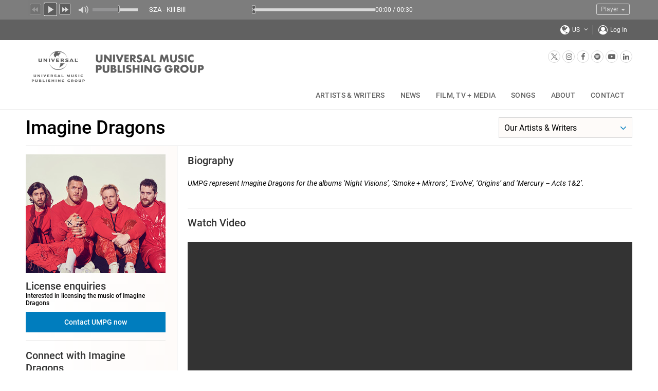

--- FILE ---
content_type: text/html; charset=utf-8
request_url: https://www.umusicpub.com/us/Artists/I/Imagine-Dragons.aspx
body_size: 27606
content:

<!DOCTYPE html>
<html lang="en">

<head>
    
    <!-- Google Tag Manager -->
    <script>
        (function (w, d, s, l, i) {
            w[l] = w[l] || []; w[l].push({
                'gtm.start':
                    new Date().getTime(), event: 'gtm.js'
            }); var f = d.getElementsByTagName(s)[0],
                j = d.createElement(s), dl = l != 'dataLayer' ? '&l=' + l : ''; j.async = true; j.src =
                    'https://www.googletagmanager.com/gtm.js?id=' + i + dl; f.parentNode.insertBefore(j, f);
        })(window, document, 'script', 'dataLayer', 'GTM-NG543XP');
    </script>

    <meta charset="utf-8">
    <meta id="viewport" name="viewport" content="user-scalable=no, initial-scale=1, maximum-scale=1, minimum-scale=1, width=device-width, height=device-height">
    <!-- DESKTOP ONLY SET CONTENT TO = width=1024px, maximum-scale=1, user-scalable=yes-->
    <!-- TODO: Redo all of the favicon calls, including version queries.-->
    <link rel="shortcut icon" href="https://assets.umusicpub.com/generic/favicon.ico" type="image/x-icon">
    <link rel="apple-touch-icon" sizes="180x180" href="/dist/assets/images/apple-touch-icon.png?version=0.0.2">
    <link rel="icon" type="image/png" sizes="32x32" href="https://assets.umusicpub.com/generic/favicon.ico">
    <link rel="icon" type="image/png" sizes="16x16" href="https://assets.umusicpub.com/generic/favicon.ico">
    <link rel="manifest" href="/dist/assets/json/manifest.json?version=0.0.2">
    <link rel="mask-icon" href="/dist/assets/images/safari-pinned-tab.svg?version=0.0.2" color="#5bbad5">
    <link rel="shortcut icon" href="https://assets.umusicpub.com/generic/favicon.ico">
    <meta name="msapplication-config" content="/dist/assets/images/browserconfig.xml?version=0.0.2">
    <meta name="theme-color" content="#ffffff">

    <meta property="og:type" content="article" />
    <meta property="og:title" content=""/>
    <meta property="og:description" content="" />
    <meta property="og:image" content="" />

    <meta name="twitter:card" content="summary_large_image" />
    <meta name="twitter:title" content="" />
    <meta name="twitter:description" content="" />
    <meta name="twitter:image" content="" />

    <title>
        Universal Music Publishing Group | US
    </title>
    <link rel="shortcut icon" href="/favicon.ico" type="image/vnd.microsoft.icon"><meta name="Title" lang="en" content=""><script type="text/javascript" src="/ruxitagentjs_ICA7NQVfghqru_10327251022105625.js" data-dtconfig="rid=RID_1883723959|rpid=1074145696|domain=umusicpub.com|reportUrl=/rb_bf65918uqc|app=8cec7d9ef8d88a36|owasp=1|featureHash=ICA7NQVfghqru|msl=153600|srsr=20000|rdnt=1|uxrgce=1|cuc=wavpu1bg|srms=2,1,0,0%2Ftextarea%2Cinput%2Cselect%2Coption;0%2Fdatalist;0%2Fform%20button;0%2F%5Bdata-dtrum-input%5D;0%2F.data-dtrum-input;1%2F%5Edata%28%28%5C-.%2B%24%29%7C%24%29|mel=100000|dpvc=1|md=mdcc1=a.top-bar__item--welcome-user span.top-bar__text|lastModification=1765209239791|tp=500,50,0|srbbv=2|agentUri=/ruxitagentjs_ICA7NQVfghqru_10327251022105625.js"></script><link rel="canonical" href=""><script type="text/javascript" id="transcend_script" data-regulate-requests="off" data-cfasync="false" data-languages="en,fr-FR,es-ES" data-privacy-policy="https://privacy.umusic.com/ukp/" data-local-sync="allow-network-observable" src="https://transcend-cdn.com/cm/97f0db8f-25ad-4265-a177-d87ecb000dab/airgap.js"></script><script type="text/javascript">
window.onload = function(){
    var path = window.location.pathname;
    if (typeof transcend !== 'undefined') {
        if(path.includes('/jp')) {
            transcend.setPrivacyPolicy('https://www.umusicpub.com/jp/Privacy-Policy-Japanese-Version.aspx');
        }
        if(path.includes('/de')) {
            transcend.setPrivacyPolicy('https://privacy.umusic.com/ukp_de/');
        }
    } else {
        window.addEventListener('transcend:ready', function() {
            if(path.includes('/jp')) {
                transcend.setPrivacyPolicy('https://www.umusicpub.com/jp/Privacy-Policy-Japanese-Version.aspx');
            }
            if(path.includes('/de')) {
                transcend.setPrivacyPolicy('https://privacy.umusic.com/ukp_de/');
            }
        });
    }
};
	  </script>

    

    <link rel="stylesheet" href="https://staticfiles.cdn.umusicpub.com/dist/main.css?v=355"><script src="https://staticfiles.cdn.umusicpub.com/dist/polyfills.js?v=355"></script><script src="https://staticfiles.cdn.umusicpub.com/dist/main.js?v=355"></script><script src="https://staticfiles.cdn.umusicpub.com/dist/vendor.js?v=355"></script><script type="text/javascript">

      function isIE () {
      var myNav = navigator.userAgent.toLowerCase();
      return (myNav.indexOf('msie') != -1) ? parseInt(myNav.split('msie')[1]) : false;
      }
      if(!isIE() || isIE() > 9){
      if ( !String.prototype.contains ) {
      String.prototype.contains = function() {
      return String.prototype.indexOf.apply( this, arguments ) !== -1;
      };
      }
      if (document.URL.indexOf("/#/")!=-1) {
      window.location = document.URL.replace("#/", "");
      }
      if (document.URL.indexOf("/#!/")!=-1) {
      window.location = document.URL.replace("#!/", "");
      }
      }
    </script><script>
      var jsVersion ='355';
    </script>
</head>

<body class="body body--loading en-US ">
    
    <!-- Google Tag Manager (noscript) -->
    <noscript>
        <iframe src="https://www.googletagmanager.com/ns.html?id=GTM-NG543XP" height="0" width="0" style="display:none;visibility:hidden"></iframe>
    </noscript>
    <!-- End QA Google Tag Manager (noscript) -->

        <header class="site-header" id="header">
            
<div id="dmlPlayer">

    <div id="musicPlayer" class="closed">
        <div id="universalPlayer" class="jp-jplayer">
        </div>
        <div id="universalContainer" class="jp-audio">
            <div class="jp-type-playlist">
                <div class="jp-gui jp-interface" style="height: 40px;">
                    <ul class="jp-controls">
                        <li><button data-bind="disableClick: Data.previousButtonDisabled(), click: Events.previousTrack" id="jp-previous" class="jp-previous" tabindex="1" title="Previous">
                            Previous</button></li>
                        <li><button class="jp-play" data-bind="disableClick: Data.playlist().length == 0" data-bind="click: Events.onPlayButton" tabindex="1" title="Play">
                            Play</button></li>
                        <li><button class="jp-pause" tabindex="1" title="Pause">
                            Pause</button></li>
                        <li><button class="jp-next" data-bind="disableClick: Data.nextButtonDisabled(), click: Events.nextTrack" id="jp-next" tabindex="1" title="Next">
                            Next</button></li>
                        <li class="volume"><button class="jp-mute" tabindex="1" title="Mute">
                            Mute</button>
                            <button class="jp-unmute" tabindex="1" title="Mute">
                                Mute</button>
                            <div class="jp-volume-bar-container">
                                <div class="jp-volume-bar-hold">
                                    <div class="jp-volume-bar">
                                        <div class="jp-volume-bar-value">
                                        </div>
                                    </div>
                                </div>
                            </div>
                        </li>
                    </ul>
                    <div id="title">
                        <div class="now">
                            Now Playing:                           
                        </div>
                        <div class="jp-title"></div>
                    </div>
                    <div class="jp-progress">
                        <div class="jp-seek-bar">
                            <div class="jp-play-bar">
                            </div>
                        </div>
                    </div>
                    
                    <button id="showPlaylist" class="showPlaylist" style="right:120px" title="Open Playlist" data-bind="">Player <span class="caret"></span></button>                 
                    <div class="time">
                        <div class="jp-current-time"></div>
                        <div class="jp-duration"></div>
                    </div>
                    <div class="titleHover">
                        <div class="arrow-tooltip"></div>
                        <h5>Now Playing</h5>
                        <p class="jp-title"></p>
                    </div>
                    <div class="jp-tooltip"></div>
                </div>
            </div>
        </div>
        <!-- End of Universal Player Container -->
        <div class="jp-playlist" id="jp-playlist">
            <!-- ko if: Data.tracks().length > 0 -->
            <div class="jp-playlist-container">
                <ul class="action-bar">
                    <li data-bind="click: Events.selectAll"><label class="btn-default select" data-bind="click: Events.selectAllLink" title="Select All Songs">
                        <input type="checkbox" data-bind="checked: Data.allSelected" />Select All</label>
                    </li>

                    <li><button class="btn-default" data-bind="disableClick: Data.noSelectionAvailable(), click: Events.onPlayTracks" title="Play Selected Songs"><span class="icon play"></span>Play</button></li>

                       
                    
                    
                    <li></li>
                </ul>
                <table class="table">
                    <thead>
                        <tr>
                            <th class="select"></th>
                            <th class="select"></th>
                            <th class="track-title">Track</th>
                            <th class="version" data-bind="visible: Data.showVersions() || Data.dmlActions()">
                                Version
                            </th>
                            <th class="artist">
                                Artist
                            </th>
                            <th class="album">
                                Album
                            </th>
                            <th class="remove"></th>
                        </tr>
                    </thead>
                </table>
                <div id="playlistTracks">
                    <table class="table">
                        <tbody data-bind="foreach: Data.tracks">
                            <tr data-bind="css: { 'jp-playlist-current': $root.Data.currentPlayingTrack() && playUrl == $root.Data.currentPlayingTrack().playUrl && (!Id || Id == $root.Data.currentPlayingTrack().Id) }">
                                <td class="select" data-bind=" click: $root.Events.checkSelected">
                                    <input type="checkbox" name="checkboxselect" data-bind="checked: selected" />
                                </td>
                                <td class="select"><button class="icon grid-play" data-bind="click: $root.Events.onPlayTrack" title="Play Song"></button></td>
                                <td class="track-title">
                                    <!-- ko if: trackLink.length == 0 -->
                                    <span data-bind="text: title ? title : ''"></span>
                                    <!-- /ko -->
                                    <!-- ko if: trackLink.length > 0 -->
                                    <button class="link-button" data-bind="text: title ? title : '', click: function () { window.location.href=trackLink }"></button>
                                    <!-- /ko -->
                                </td>
                                <td class="version" data-bind="visible: $root.Data.showVersions() || $root.Data.dmlActions(), text: version ? version : ''">&nbsp;</td>
                                <td class="artist">
                                    <!-- ko if: artistName.length == 0 || !$root.Data.dmlActions()-->
                                    <span data-bind="text: artistName ? artistName : ''"></span>
                                    <!-- /ko -->
                                    <!-- ko if: artistName.length > 0 && $root.Data.dmlActions()-->
                                    <button class="link-button" data-bind="text: artistName ? artistName : '',  click: function () { window.location.href=artistLink }"></button>
                                    <!-- /ko -->
                                </td>
                                <td class="album">
                                    <!-- ko if: albumLink.length == 0-->
                                    <span data-bind="text: album ? album : ''"></span>
                                    <!-- /ko -->
                                    <!-- ko if: albumLink.length > 0-->
                                    <button class="link-button" data-bind="text: album ? album : '', click: function () { window.location.href=albumLink }"></button>
                                    <!-- /ko -->
                                </td>
                                <td class="remove"><button data-bind="click: $root.Events.removePlaylistItem"><span class="icon grid-remove"></span></button></td>
                            </tr>
                        </tbody>
                    </table>
                </div>
            </div>
            <!-- /ko -->
            <!-- ko if: Data.tracks().length == 0 -->
            <div class="jp-playlist-container">
                <span class="player-message">You have not selected any songs to play</span>
            </div>
            <!-- /ko -->
            <div id="notyContainer"></div>
        </div>
        <div class="jp-playlist" data-bind="css: { playlistOpen: Data.showPlaylistHistory() }" id="jp-history">
            <!-- ko if: Data.historyPlaylist().length > 0 -->
            <div class="jp-playlist-container">
                <ul class="action-bar" data-bind="">
                    
                    
                    
                    
                    
                    <li></li>
                </ul>

                <table class="table">
                    <thead>
                        <tr>
                            
                                <th class="select"></th>
                                <th class="track-title">
                                    Track
                                </th>
                                <th class="version" data-bind="">
                                    Version
                                </th>
                                <th class="artist">
                                    Artist
                                </th>
                                <th class="album">
                                    Album
                                </th>
                        </tr>
                    </thead>
                </table>
                <div id="playlistTracks">
                    <table class="table">
                        <tbody data-bind="foreach: Data.historyPlaylist">
                            <tr data-bind="css: { 'jp-playlist-current': $root.Data.currentPlayingTrack() && playUrl == $root.Data.currentPlayingTrack().playUrl && (!Id || Id == $root.Data.currentPlayingTrack().Id) }">
                                
                                <td class="select"><button class="icon grid-play" data-bind="click: $root.Events.onPlayHistorySingleTrack" title="Play Song"></button></td>
                                <td class="track-title">
                                    <!-- ko if: trackLink.length == 0 -->
                                    <span data-bind="text: title ? title : ''"></span>
                                    <!-- /ko -->
                                    <!-- ko if: trackLink.length > 0 -->
                                    <button class="link-button" data-bind="text: title ? title : '', click: function() { window.location.href=trackLink }"></button>
                                    <!-- /ko -->
                                </td>
                                <td class="version" data-bind=" text: version ? version : ''">&nbsp;</td>
                                <td class="artist">
                                    <!-- ko if: artistName && artistName.length > 0 -->
                                    <button class="link-button" data-bind="text: artistName ? artistName : '', click: function() { window.location.href=artistLink }"></button>
                                    <!-- /ko -->
                                </td>
                                <td class="album">
                                    <!-- ko if: albumLink.length == 0-->
                                    <span data-bind="text: album ? album : ''"></span>
                                    <!-- /ko -->
                                    <!-- ko if: albumLink.length > 0-->
                                    <button class="link-button" data-bind="text: album ? album : '', click: function() { window.location.href=albumLink }"></button>
                                    <!-- /ko -->
                                </td>
                            </tr>
                        </tbody>
                    </table>
                </div>
                <div id="notyContainer"></div>
            </div>
            <!-- /ko -->
            <!-- ko if: Data.historyPlaylist().length == 0 -->
            <div class="jp-playlist-container">
                <span class="player-message" id="jp-history-empty-message">
                You have not played any songs yet
                </span>
                <span class="player-message" id="jp-history-loading">
                </span>
            </div>
            <!-- /ko -->
        </div>
    </div>
</div>
<script type="text/javascript">
    var songnotavailable = 'Song not available';
    var playlisturl = '/us/Playlists/Welcome-to-UMPG/Welcome-to-UMPG-2023.aspx';
</script>

            
<nav class="top-bar" id="header-band">
    <ul class="top-bar__list">
        <li class="top-bar__item top-bar__aandr">
            <span class="top-bar__aandr-label">Film & TV</span>
            <span id="aandrToggle" class="top-bar__aandr-toggle"></span>
            <span class="top-bar__aandr-label">A & R</span>
        </li>
        <li id="ctl04_showSplashPageOverlay" class="top-bar__item&#32;top-bar__item--dropdown">
            <a class="top-bar__link top-bar__link--globe" id="regionSelector" data="/us/Digital-Music-Library/Overlays/Splash.aspx" data-icon-before="world" >
                <span id="splashCountry">US</span>
            </a>
        </li>

        <!-- TODO: Sort out/remove the repeater here -->
        
                <li class="top-bar__item top-bar__item--hb-login" style=''>
                    <a id="ctl04_HeadBandItemRepeater_LinkItem_0" class="top-bar__link&#32;pointer" name="hb-login" data="/us/Digital-Music-Library/My-Account/Login.aspx">Log In
                    </a>
                    
                    
                </li>
            
        
    </ul>
</nav>
<script class="page-script">
   window.GLOBALS = window.GLOBALS || {};
   window.GLOBALS.showRegisterLink = false;
</script>
			

<div class="container">
     
    

<a class="site-header__logo" accesskey="1" title="return to the homepage" href="/us/">
    <img class="site-header__logo-image" src=" https://sitecoreaudioprod.umusicpub.com/sitecore_media/EC96B82E-555D-454D-A774-E664F2AC2233.png" alt="US" />
</a>
<input type="hidden" id="baseUrlHiddenInput" value="/us/" />

        
    

<button class="site-header__menu-btn close-outside-click" id="mobileMenu" type="button">
    <span class="mobile-menu__lines"></span>
</button>



    <div>
        <button class="site-header__search-btn close-outside-click hidden-element" id="mobileSearch" type="button"></button>

        <div class="site-header__social close-outside-click">
            <div class="header-search hidden-element" id="sb-search">
                <input class="field__element field__element--search sb-search-input" type="text" placeholder="Search" id="search" name="search">
                <input type="hidden" value="en-US" id="currentSearchLanguage"/>
                <span class="header-search__icon" data-icon-after="search"></span>
            </div>
            
            <ul class="social-list">
                <li class="social-list__item"><a href='https://twitter.com/umpg' target='_blank' class='social-list__link' data-icon-before='twitter' rel='noopener'></a></li><li class="social-list__item"><a href='https://www.instagram.com/umpg/' target='_blank' class='social-list__link' data-icon-before='instagram' rel='noopener'></a></li><li class="social-list__item"><a href='https://www.facebook.com/UMPG' target='_blank' class='social-list__link' data-icon-before='facebook' rel='noopener'></a></li><li class="social-list__item"><a href='https://open.spotify.com/user/umpg ' target='_blank' class='social-list__link' data-icon-before='spotify' rel='noopener'></a></li><li class="social-list__item"><a href='https://www.youtube.com/channel/UCxx55pLu14cKGmdsFz_rYiw' target='_blank' class='social-list__link' data-icon-before='youtube' rel='noopener'></a></li><li class="social-list__item"><a href='https://www.linkedin.com/company/universal-music-publishing-group' target='_blank' class='social-list__link' data-icon-before='linkedin' rel='noopener'></a></li>
            </ul>
        </div>
    </div>



<style type="text/css">
    .hidden-element { visibility: hidden; }
</style>

    

<nav class="primary-nav" id="mainNav">
    <ul class="primary-nav__list close-outside-click">

        
        
                <li id="nav1"
                    class="primary-nav__item ">
                    <div class="sub-nav-positioner">
                        <a class="primary-nav__link" 
                            href="/us/Artists.aspx"                                                        
                               >
                            Artists & Writers
                        </a>

                        
                        
                                <ul class="sub-nav close-outside-click">
                            
                                </ul>
                            

                    </div>
                </li>
            
                <li id="nav2"
                    class="primary-nav__item ">
                    <div class="sub-nav-positioner">
                        <a class="primary-nav__link" 
                            href="/us/News.aspx"                                                        
                               >
                            News
                        </a>

                        
                        
                                <ul class="sub-nav close-outside-click">
                            
                                </ul>
                            

                    </div>
                </li>
            
                <li id="nav3"
                    class="primary-nav__item ">
                    <div class="sub-nav-positioner">
                        <a class="primary-nav__link" 
                            href="/us/FilmAndTv.aspx"                                                        
                               >
                            Film, TV + Media
                        </a>

                        
                        
                                <ul class="sub-nav close-outside-click">
                            
                                </ul>
                            

                    </div>
                </li>
            
                <li id="nav4"
                    class="primary-nav__item primary-nav__item--dropdown">
                    <div class="sub-nav-positioner">
                        <a class="primary-nav__link" 
                            href="/us/Digital-Music-Library/Music-Library.aspx  "                                                        
                            rel="external"   >
                            Songs
                        </a>

                        
                        
                                <ul class="sub-nav close-outside-click">
                            
                                <li class="sub-nav__item ">
                                    <a class="sub-nav__link"
                                        href="/us/Digital-Music-Library/search"
                                        title="Music Search">
                                        Music Search
                                    </a>
                                </li>
                            
                                <li class="sub-nav__item ">
                                    <a class="sub-nav__link"
                                        href="/us/Digital-Music-Library/New-Releases.aspx"
                                        title="New Releases">
                                        New Releases
                                    </a>
                                </li>
                            
                                <li class="sub-nav__item ">
                                    <a class="sub-nav__link"
                                        href="/us/Digital-Music-Library/ClassicCatalogue.aspx"
                                        title="Classic Catalog">
                                        Classic Catalog
                                    </a>
                                </li>
                            
                                <li class="sub-nav__item ">
                                    <a class="sub-nav__link"
                                        href="/us/Digital-Music-Library/Themed-Playlists.aspx"
                                        title="Themed Playlists">
                                        Themed Playlists
                                    </a>
                                </li>
                            
                                </ul>
                            

                    </div>
                </li>
            
                <li id="nav5"
                    class="primary-nav__item primary-nav__item--dropdown">
                    <div class="sub-nav-positioner">
                        <a class="primary-nav__link" 
                            href="/us/About-Us.aspx"                                                        
                               >
                            About
                        </a>

                        
                        
                                <ul class="sub-nav close-outside-click">
                            
                                <li class="sub-nav__item ">
                                    <a class="sub-nav__link"
                                        href="/us/About-Us/Global-Admin.aspx"
                                        title="UMPG Window">
                                        UMPG Window
                                    </a>
                                </li>
                            
                                <li class="sub-nav__item ">
                                    <a class="sub-nav__link"
                                        href="/us/About-Us/Careers.aspx"
                                        title="Careers">
                                        Careers
                                    </a>
                                </li>
                            
                                </ul>
                            

                    </div>
                </li>
            
                <li id="nav6"
                    class="primary-nav__item ">
                    <div class="sub-nav-positioner">
                        <a class="primary-nav__link" 
                            href="/us/ContactUs.aspx"                                                        
                               >
                            Contact
                        </a>

                        
                        
                                <ul class="sub-nav close-outside-click">
                            
                                </ul>
                            

                    </div>
                </li>
            
        
    </ul>
</nav>


    
</div>

<!-- Feature flags -->
<input type="hidden" id="EnableAzureAdSsoLogin" value="true" #enableAzureAdSsoLogin/>
        </header>
        <main class="main" role="main" id="contentOuter">
            <div class="main__content" id="mainContent">
                <umpg-root id="innerWrapper" class="container initial">
                    <div id="track-details-window" class="hide"></div>
                    <div id="album-details-window" class="hide"></div>
                    <div id="playlist-details-window" class="hide"></div>
                    <div id="playlist-email-window"></div>
                    <div id="add-song-to-playlist" class="hide"></div>
                    <div id="view-account-window" class="hide"></div>
                    <div id="download-responses-window" class="hide"></div>
                    <div id="download-prompt-window" class="hide"></div>
                    

<div class="artist-page artist-page--large-image">
	

<section class="section container section--header">
	<div class="grid">
		<div class="grid__col grid__col--12">
			


<div class="filter close-outside-click" id="filter">
    <button class="filter__toggle filter__toggle--top" id="filterToggle" type="button">Our Artists & Writers</button>
    <div class="filter__wrap">
        <div class="a-z"></div>
        <div class="filter__dropdown">
            <select name="content_0$top_0$ArtistRoster$categories" id="content_0_top_0_ArtistRoster_categories" class="filter-type&#32;filter__toggle&#32;filter__toggle--select">
	<option value="all">View All</option>
	<option value="artists___writers">Artists &amp; Writers</option>
</select>
        </div>
        <div class="filter__results">
            <div class="no-results" id="no-results">No results</div>
            
                    <ul class="results-list">
                        
                    
                            
                            <li class="results-list__item" 
                                data-letter="A"
                                data-type="artists___writers">
                                <a class="results-list__link"  href="/us/Artists/A/A-Great-Big-World.aspx">A Great Big World</a>
                            </li>
                        
                            <li class="results-list__item" 
                                data-letter="A"
                                data-type="artists___writers">
                                <a class="results-list__link"  href="/us/Artists/A/A-Tribe-Called-Quest.aspx">A Tribe Called Quest</a>
                            </li>
                        
                            <li class="results-list__item" 
                                data-letter="A"
                                data-type="">
                                <a class="results-list__link"  href="/us/Artists/A/ASAP-Rocky.aspx">A$AP Rocky</a>
                            </li>
                        
                            <li class="results-list__item" 
                                data-letter="A"
                                data-type="">
                                <a class="results-list__link" rel="externalLink" href="https://www.instagram.com/ayyechic/">A.Chic</a>
                            </li>
                        
                            <li class="results-list__item" 
                                data-letter="A"
                                data-type="writer artists___writers artist">
                                <a class="results-list__link"  href="/us/Artists/A/AR-Rahman.aspx">A.R. Rahman</a>
                            </li>
                        
                            <li class="results-list__item" 
                                data-letter="A"
                                data-type="">
                                <a class="results-list__link"  href="/us/Artists/A/Aaron-Dessner.aspx">Aaron Dessner</a>
                            </li>
                        
                            <li class="results-list__item" 
                                data-letter="A"
                                data-type="catalog">
                                <a class="results-list__link"  href="/us/Artists/A/Abba.aspx">ABBA</a>
                            </li>
                        
                            <li class="results-list__item" 
                                data-letter="A"
                                data-type="artists___writers">
                                <a class="results-list__link"  href="/us/Artists/A/Abby-Anderson.aspx">Abby Anderson</a>
                            </li>
                        
                            <li class="results-list__item" 
                                data-letter="A"
                                data-type="artists___writers">
                                <a class="results-list__link"  href="/us/Artists/A/Adam-Ant.aspx">Adam Ant</a>
                            </li>
                        
                            <li class="results-list__item" 
                                data-letter="A"
                                data-type="artists___writers">
                                <a class="results-list__link"  href="/us/Artists/A/Adam-Midgley.aspx">Adam Midgley</a>
                            </li>
                        
                            <li class="results-list__item" 
                                data-letter="A"
                                data-type="">
                                <a class="results-list__link"  href="/us/Artists/A/Adele.aspx">Adele</a>
                            </li>
                        
                            <li class="results-list__item" 
                                data-letter="A"
                                data-type="artists___writers writer">
                                <a class="results-list__link" rel="externalLink" href="http://www.adrianpieragostino.com/">Adrian Pieragostino</a>
                            </li>
                        
                            <li class="results-list__item" 
                                data-letter="A"
                                data-type="argentina artists___writers artist">
                                <a class="results-list__link"  href="/us/Artists/A/Agapornis.aspx">Agapornis</a>
                            </li>
                        
                            <li class="results-list__item" 
                                data-letter="A"
                                data-type="">
                                <a class="results-list__link"  href="/us/Artists/A/Agnes-Obel.aspx">Agnes Obel</a>
                            </li>
                        
                            <li class="results-list__item" 
                                data-letter="A"
                                data-type="artists___writers">
                                <a class="results-list__link"  href="/us/Artists/A/Aire-Atlantica.aspx">Aire Atlantica</a>
                            </li>
                        
                            <li class="results-list__item" 
                                data-letter="A"
                                data-type="artists___writers catalog artist">
                                <a class="results-list__link"  href="/us/Artists/A/Al-Green.aspx">Al Green</a>
                            </li>
                        
                            <li class="results-list__item" 
                                data-letter="A"
                                data-type="artists___writers">
                                <a class="results-list__link"  href="/us/Artists/A/Al-Jarreau.aspx">Al Jarreau</a>
                            </li>
                        
                            <li class="results-list__item" 
                                data-letter="A"
                                data-type="artists___writers">
                                <a class="results-list__link"  href="/us/Artists/A/Alan-Parsons-Project.aspx">Alan Parsons Project</a>
                            </li>
                        
                            <li class="results-list__item" 
                                data-letter="A"
                                data-type="artists___writers">
                                <a class="results-list__link"  href="/us/Artists/A/Alan-Silvestri.aspx">Alan Silvestri</a>
                            </li>
                        
                            <li class="results-list__item" 
                                data-letter="A"
                                data-type="">
                                <a class="results-list__link"  href="/us/Artists/A/Alanis-Morissette.aspx">Alanis Morissette</a>
                            </li>
                        
                            <li class="results-list__item" 
                                data-letter="A"
                                data-type="artists___writers">
                                <a class="results-list__link"  href="/us/Artists/A/Alejandro-Sanz.aspx">Alejandro Sanz</a>
                            </li>
                        
                            <li class="results-list__item" 
                                data-letter="A"
                                data-type="writer artists___writers">
                                <a class="results-list__link"  href="/us/Artists/A/Alex-Da-Kid.aspx">Alex Da Kid</a>
                            </li>
                        
                            <li class="results-list__item" 
                                data-letter="A"
                                data-type="">
                                <a class="results-list__link"  href="/us/Artists/A/Alex-G.aspx">Alex G</a>
                            </li>
                        
                            <li class="results-list__item" 
                                data-letter="A"
                                data-type="artists___writers">
                                <a class="results-list__link"  href="/us/Artists/A/Ali-Dee.aspx">Ali Dee</a>
                            </li>
                        
                            <li class="results-list__item" 
                                data-letter="A"
                                data-type="artists___writers">
                                <a class="results-list__link"  href="/us/Artists/A/Alicia-Keys.aspx">Alicia Keys</a>
                            </li>
                        
                            <li class="results-list__item" 
                                data-letter="A"
                                data-type="">
                                <a class="results-list__link"  href="/us/Artists/A/Alok.aspx">Alok</a>
                            </li>
                        
                            <li class="results-list__item" 
                                data-letter="A"
                                data-type="artists___writers">
                                <a class="results-list__link"  href="/us/Artists/A/Alvaro-Diaz.aspx">Alvaro Díaz</a>
                            </li>
                        
                            <li class="results-list__item" 
                                data-letter="A"
                                data-type="artists___writers writer">
                                <a class="results-list__link"  href="/us/Artists/A/Alvin-Isaacs-II.aspx">Alvin Isaacs</a>
                            </li>
                        
                            <li class="results-list__item" 
                                data-letter="A"
                                data-type="artists___writers">
                                <a class="results-list__link"  href="/us/Artists/A/Ambre.aspx">Ambré</a>
                            </li>
                        
                            <li class="results-list__item" 
                                data-letter="A"
                                data-type="artists___writers artist">
                                <a class="results-list__link"  href="/us/Artists/A/Amerie.aspx">Amerie</a>
                            </li>
                        
                            <li class="results-list__item" 
                                data-letter="A"
                                data-type="artists___writers">
                                <a class="results-list__link"  href="/us/Artists/A/Amir-Obe.aspx">Amir Obé</a>
                            </li>
                        
                            <li class="results-list__item" 
                                data-letter="A"
                                data-type="">
                                <a class="results-list__link"  href="/us/Artists/A/Andrea-Bocelli.aspx">Andrea Bocelli</a>
                            </li>
                        
                            <li class="results-list__item" 
                                data-letter="A"
                                data-type="artists___writers">
                                <a class="results-list__link" rel="externalLink" href="https://www.instagram.com/theblklts/">Andreena Mill</a>
                            </li>
                        
                            <li class="results-list__item" 
                                data-letter="A"
                                data-type="writer nashville">
                                <a class="results-list__link"  href="/us/Artists/A/Andrew-Dorff.aspx">Andrew Dorff</a>
                            </li>
                        
                            <li class="results-list__item" 
                                data-letter="A"
                                data-type="writer artists___writers">
                                <a class="results-list__link"  href="/us/Artists/A/Andrew-Lloyd-Webber.aspx">Andrew Lloyd Webber</a>
                            </li>
                        
                            <li class="results-list__item" 
                                data-letter="A"
                                data-type="artists___writers artist">
                                <a class="results-list__link"  href="/us/Artists/A/Andrew-WK.aspx">Andrew W.K.</a>
                            </li>
                        
                            <li class="results-list__item" 
                                data-letter="A"
                                data-type="artists___writers">
                                <a class="results-list__link"  href="/us/Artists/A/Andy-Rosen.aspx">Andy Rosen</a>
                            </li>
                        
                            <li class="results-list__item" 
                                data-letter="A"
                                data-type="artists___writers">
                                <a class="results-list__link"  href="/us/Artists/A/Angelica-Negron.aspx">Angélica Negrón</a>
                            </li>
                        
                            <li class="results-list__item" 
                                data-letter="A"
                                data-type="artists___writers artist">
                                <a class="results-list__link"  href="/us/Artists/A/Angelo-Badalamenti.aspx">Angelo Badalamenti</a>
                            </li>
                        
                            <li class="results-list__item" 
                                data-letter="A"
                                data-type="artists___writers">
                                <a class="results-list__link"  href="/us/Artists/A/Anna-Meredith.aspx">Anna Meredith</a>
                            </li>
                        
                            <li class="results-list__item" 
                                data-letter="A"
                                data-type="artists___writers">
                                <a class="results-list__link"  href="/us/Artists/A/Annie-Lennox.aspx">Annie Lennox</a>
                            </li>
                        
                            <li class="results-list__item" 
                                data-letter="A"
                                data-type="artists___writers artist">
                                <a class="results-list__link"  href="/us/Artists/A/AnonXmous.aspx">AnonXmous</a>
                            </li>
                        
                            <li class="results-list__item" 
                                data-letter="A"
                                data-type="writer artists___writers">
                                <a class="results-list__link"  href="/us/Artists/A/Ant-Clemons.aspx">Ant Clemons</a>
                            </li>
                        
                            <li class="results-list__item" 
                                data-letter="A"
                                data-type="artists___writers artist">
                                <a class="results-list__link"  href="/us/Artists/A/Anthony-Hamilton.aspx">Anthony Hamilton</a>
                            </li>
                        
                            <li class="results-list__item" 
                                data-letter="A"
                                data-type="artists___writers writer">
                                <a class="results-list__link" rel="externalLink" href="http://twitter.com/kilhoffer">Anthony Kilhoffer</a>
                            </li>
                        
                            <li class="results-list__item" 
                                data-letter="A"
                                data-type="">
                                <a class="results-list__link"  href="/us/Artists/A/Antoine-Harris.aspx">Antoine Harris</a>
                            </li>
                        
                            <li class="results-list__item" 
                                data-letter="A"
                                data-type="writer artists___writers">
                                <a class="results-list__link"  href="/us/Artists/A/Anton-Goransson.aspx">Anton Göransson</a>
                            </li>
                        
                            <li class="results-list__item" 
                                data-letter="A"
                                data-type="writer artists___writers">
                                <a class="results-list__link"  href="/us/Artists/A/Aplus.aspx">Aplus</a>
                            </li>
                        
                            <li class="results-list__item" 
                                data-letter="A"
                                data-type="artists___writers artist">
                                <a class="results-list__link"  href="/us/Artists/A/AraabMUZIK.aspx">AraabMUZIK</a>
                            </li>
                        
                            <li class="results-list__item" 
                                data-letter="A"
                                data-type="artists___writers">
                                <a class="results-list__link"  href="/us/Artists/A/Ariana-Grande.aspx">Ariana Grande</a>
                            </li>
                        
                            <li class="results-list__item" 
                                data-letter="A"
                                data-type="writer artists___writers">
                                <a class="results-list__link"  href="/us/Artists/A/Asa-Taccone.aspx">Asa Taccone</a>
                            </li>
                        
                            <li class="results-list__item" 
                                data-letter="A"
                                data-type="artists___writers">
                                <a class="results-list__link"  href="/us/Artists/A/Ashanti.aspx">Ashanti</a>
                            </li>
                        
                            <li class="results-list__item" 
                                data-letter="A"
                                data-type="artists___writers artist writer">
                                <a class="results-list__link"  href="/us/Artists/A/Asia-Bryant.aspx">Asia Bryant</a>
                            </li>
                        
                            <li class="results-list__item" 
                                data-letter="A"
                                data-type="artists___writers">
                                <a class="results-list__link"  href="/us/Artists/A/ATL-Jacob.aspx">ATL Jacob</a>
                            </li>
                        
                            <li class="results-list__item" 
                                data-letter="A"
                                data-type="">
                                <a class="results-list__link"  href="/us/Artists/A/Audrey-Hobert.aspx">Audrey Hobert</a>
                            </li>
                        
                            <li class="results-list__item" 
                                data-letter="A"
                                data-type="writer artists___writers">
                                <a class="results-list__link"  href="/us/Artists/A/Audrianna-Cole.aspx">Audrianna Cole</a>
                            </li>
                        
                            <li class="results-list__item" 
                                data-letter="A"
                                data-type="international">
                                <a class="results-list__link"  href="/us/Artists/A/Autotelic.aspx">Autotelic</a>
                            </li>
                        
                            <li class="results-list__item" 
                                data-letter="A"
                                data-type="artists___writers">
                                <a class="results-list__link"  href="/us/Artists/A/Avril-Lavigne.aspx">Avril Lavigne</a>
                            </li>
                        
                            <li class="results-list__item" 
                                data-letter="A"
                                data-type="">
                                <a class="results-list__link" rel="externalLink" href="https://www.umusicpub.com/us/Artists/S/Swedish-House-Mafia.aspx">Axwell</a>
                            </li>
                        
                            <li class="results-list__item" 
                                data-letter="A"
                                data-type="artists___writers">
                                <a class="results-list__link"  href="/us/Artists/A/Ayelle.aspx">Ayelle</a>
                            </li>
                        
                            <li class="results-list__item" 
                                data-letter="A"
                                data-type="">
                                <a class="results-list__link"  href="/us/Artists/A/Aytekin-Atas.aspx">Aytekin Ataş</a>
                            </li>
                        
                        
                
                    
                            
                            <li class="results-list__item" 
                                data-letter="B"
                                data-type="artists___writers catalog artist">
                                <a class="results-list__link"  href="/us/Artists/B/BB-King.aspx">B.B. King</a>
                            </li>
                        
                            <li class="results-list__item" 
                                data-letter="B"
                                data-type="artists___writers">
                                <a class="results-list__link"  href="/us/Artists/B/BoB.aspx">B.o.B</a>
                            </li>
                        
                            <li class="results-list__item" 
                                data-letter="B"
                                data-type="artists___writers">
                                <a class="results-list__link" rel="externalLink" href="https://keem.science/">Baby Keem</a>
                            </li>
                        
                            <li class="results-list__item" 
                                data-letter="B"
                                data-type="artists___writers">
                                <a class="results-list__link"  href="/us/Artists/B/Bad-Bunny.aspx">Bad Bunny</a>
                            </li>
                        
                            <li class="results-list__item" 
                                data-letter="B"
                                data-type="artists___writers artist">
                                <a class="results-list__link"  href="/us/Artists/B/Bad-Religion.aspx">Bad Religion</a>
                            </li>
                        
                            <li class="results-list__item" 
                                data-letter="B"
                                data-type="artists___writers writer">
                                <a class="results-list__link"  href="/us/Artists/B/Balewa-Muhammad.aspx">Balewa Muhammad</a>
                            </li>
                        
                            <li class="results-list__item" 
                                data-letter="B"
                                data-type="catalog">
                                <p class="results-list__link">Barricade Music</p>
                            </li>
                        
                            <li class="results-list__item" 
                                data-letter="B"
                                data-type="artists___writers catalog artist">
                                <a class="results-list__link"  href="/us/Artists/B/Barry-Manilow.aspx">Barry Manilow</a>
                            </li>
                        
                            <li class="results-list__item" 
                                data-letter="B"
                                data-type="">
                                <a class="results-list__link"  href="/us/Artists/B/Basement-Jaxx.aspx">Basement Jaxx</a>
                            </li>
                        
                            <li class="results-list__item" 
                                data-letter="B"
                                data-type="artists___writers">
                                <a class="results-list__link"  href="/us/Artists/B/Bass-Charity.aspx">Bass Charity</a>
                            </li>
                        
                            <li class="results-list__item" 
                                data-letter="B"
                                data-type="">
                                <a class="results-list__link"  href="/us/Artists/B/Bauhaus.aspx">Bauhaus</a>
                            </li>
                        
                            <li class="results-list__item" 
                                data-letter="B"
                                data-type="artist">
                                <a class="results-list__link"  href="/us/Artists/B/Beardyman.aspx">Beardyman</a>
                            </li>
                        
                            <li class="results-list__item" 
                                data-letter="B"
                                data-type="artists___writers catalog">
                                <a class="results-list__link"  href="/us/Artists/B/Beastie-Boys.aspx">Beastie Boys</a>
                            </li>
                        
                            <li class="results-list__item" 
                                data-letter="B"
                                data-type="artists___writers">
                                <a class="results-list__link"  href="/us/Artists/B/Bee-Gees.aspx">Bee Gees</a>
                            </li>
                        
                            <li class="results-list__item" 
                                data-letter="B"
                                data-type="">
                                <a class="results-list__link"  href="/us/Artists/B/Ben-Goldsmith.aspx">Ben Goldsmith</a>
                            </li>
                        
                            <li class="results-list__item" 
                                data-letter="B"
                                data-type="artists___writers">
                                <a class="results-list__link"  href="/us/Artists/B/Ben-Tan.aspx">Ben Tan</a>
                            </li>
                        
                            <li class="results-list__item" 
                                data-letter="B"
                                data-type="artists___writers">
                                <a class="results-list__link"  href="/us/Artists/B/Benjamin-Booker.aspx">Benjamin Booker</a>
                            </li>
                        
                            <li class="results-list__item" 
                                data-letter="B"
                                data-type="artists___writers">
                                <a class="results-list__link"  href="/us/Artists/B/Benjamin-Scheuer.aspx">Benjamin Scheuer</a>
                            </li>
                        
                            <li class="results-list__item" 
                                data-letter="B"
                                data-type="artists___writers">
                                <a class="results-list__link"  href="/us/Artists/B/Benny-Blanco.aspx">Benny Blanco</a>
                            </li>
                        
                            <li class="results-list__item" 
                                data-letter="B"
                                data-type="">
                                <a class="results-list__link"  href="/us/Artists/B/Benny-Henny.aspx">Benny Henny</a>
                            </li>
                        
                            <li class="results-list__item" 
                                data-letter="B"
                                data-type="writer artists___writers">
                                <a class="results-list__link"  href="/us/Artists/B/Bernard-Harvey.aspx">Bernard "Harv" Harvey</a>
                            </li>
                        
                            <li class="results-list__item" 
                                data-letter="B"
                                data-type="">
                                <a class="results-list__link"  href="/us/Artists/B/Bernard-Butler.aspx">Bernard Butler</a>
                            </li>
                        
                            <li class="results-list__item" 
                                data-letter="B"
                                data-type="writer">
                                <a class="results-list__link"  href="/us/Artists/B/Bernie-Taupin.aspx">Bernie Taupin</a>
                            </li>
                        
                            <li class="results-list__item" 
                                data-letter="B"
                                data-type="">
                                <a class="results-list__link"  href="/us/Artists/B/Bert-Jansch.aspx">Bert Jansch</a>
                            </li>
                        
                            <li class="results-list__item" 
                                data-letter="B"
                                data-type="artists___writers artist">
                                <a class="results-list__link"  href="/us/Artists/B/Betty-Wright.aspx">Betty Wright</a>
                            </li>
                        
                            <li class="results-list__item" 
                                data-letter="B"
                                data-type="artists___writers">
                                <a class="results-list__link" rel="externalLink" href="https://open.spotify.com/artist/6HwigzRpuWoCZDqMOQc5eu">Big Bill Broonzy</a>
                            </li>
                        
                            <li class="results-list__item" 
                                data-letter="B"
                                data-type="">
                                <a class="results-list__link"  href="/us/Artists/B/Big-Sean.aspx">Big Sean</a>
                            </li>
                        
                            <li class="results-list__item" 
                                data-letter="B"
                                data-type="artists___writers">
                                <a class="results-list__link" rel="externalLink" href="https://staxrecords.com/artist/big-star/">Big Star</a>
                            </li>
                        
                            <li class="results-list__item" 
                                data-letter="B"
                                data-type="artists___writers">
                                <a class="results-list__link"  href="/us/Artists/B/Bill-Markt.aspx">Bill Markt</a>
                            </li>
                        
                            <li class="results-list__item" 
                                data-letter="B"
                                data-type="">
                                <a class="results-list__link"  href="/us/Artists/B/Bill-Withers.aspx">Bill Withers</a>
                            </li>
                        
                            <li class="results-list__item" 
                                data-letter="B"
                                data-type="artists___writers">
                                <a class="results-list__link"  href="/us/Artists/B/Billie-Eilish.aspx">Billie Eilish</a>
                            </li>
                        
                            <li class="results-list__item" 
                                data-letter="B"
                                data-type="artists___writers">
                                <a class="results-list__link"  href="/us/Artists/B/Billy-Howerdel.aspx">Billy Howerdel</a>
                            </li>
                        
                            <li class="results-list__item" 
                                data-letter="B"
                                data-type="artists___writers catalog artist">
                                <a class="results-list__link"  href="/us/Artists/B/Billy-Joel.aspx">Billy Joel</a>
                            </li>
                        
                            <li class="results-list__item" 
                                data-letter="B"
                                data-type="artists___writers">
                                <a class="results-list__link"  href="/us/Artists/B/Billy-Ocean.aspx">Billy Ocean</a>
                            </li>
                        
                            <li class="results-list__item" 
                                data-letter="B"
                                data-type="">
                                <a class="results-list__link"  href="/us/Artists/B/Billy-Porter.aspx">Billy Porter</a>
                            </li>
                        
                            <li class="results-list__item" 
                                data-letter="B"
                                data-type="artists___writers">
                                <a class="results-list__link" rel="externalLink" href="https://open.spotify.com/artist/0IecGJbdBeYSOVtSPRehh5">Billy Preston</a>
                            </li>
                        
                            <li class="results-list__item" 
                                data-letter="B"
                                data-type="artists___writers">
                                <a class="results-list__link"  href="/us/Artists/B/Billy-Walsh.aspx">Billy Walsh</a>
                            </li>
                        
                            <li class="results-list__item" 
                                data-letter="B"
                                data-type="artists___writers artist">
                                <a class="results-list__link" rel="externalLink" href="http://www.facebook.com/Birdman">Birdman</a>
                            </li>
                        
                            <li class="results-list__item" 
                                data-letter="B"
                                data-type="artists___writers">
                                <a class="results-list__link"  href="/us/Artists/B/Black-Francis.aspx">Black Francis</a>
                            </li>
                        
                            <li class="results-list__item" 
                                data-letter="B"
                                data-type="artists___writers artist">
                                <a class="results-list__link"  href="/us/Artists/B/blackbear.aspx">blackbear</a>
                            </li>
                        
                            <li class="results-list__item" 
                                data-letter="B"
                                data-type="writer artists___writers">
                                <a class="results-list__link"  href="/us/Artists/B/Blaise-Railey.aspx">Blaise Railey</a>
                            </li>
                        
                            <li class="results-list__item" 
                                data-letter="B"
                                data-type="artists___writers">
                                <a class="results-list__link"  href="/us/Artists/B/Blake-Slatkin.aspx">Blake Slatkin</a>
                            </li>
                        
                            <li class="results-list__item" 
                                data-letter="B"
                                data-type="artists___writers">
                                <a class="results-list__link"  href="/us/Artists/B/Bob-Dylan.aspx">Bob Dylan</a>
                            </li>
                        
                            <li class="results-list__item" 
                                data-letter="B"
                                data-type="artists___writers artist">
                                <a class="results-list__link"  href="/us/Artists/B/Bobby-Blue-Bland.aspx">Bobby "Blue" Bland</a>
                            </li>
                        
                            <li class="results-list__item" 
                                data-letter="B"
                                data-type="artists___writers catalog artist">
                                <a class="results-list__link"  href="/us/Artists/B/Bobby-Mcferrin.aspx">Bobby McFerrin</a>
                            </li>
                        
                            <li class="results-list__item" 
                                data-letter="B"
                                data-type="artists___writers artist writer">
                                <a class="results-list__link" rel="externalLink" href="http://twitter.com/BobbyV">Bobby V.</a>
                            </li>
                        
                            <li class="results-list__item" 
                                data-letter="B"
                                data-type="artists___writers">
                                <a class="results-list__link"  href="/us/Artists/B/Bon-Jovi.aspx">Bon Jovi</a>
                            </li>
                        
                            <li class="results-list__item" 
                                data-letter="B"
                                data-type="artists___writers">
                                <a class="results-list__link" rel="externalLink" href="https://open.spotify.com/artist/5spEJXLwD1sKUdC2bnOHPg">Bone Thugs-N-Harmony</a>
                            </li>
                        
                            <li class="results-list__item" 
                                data-letter="B"
                                data-type="">
                                <a class="results-list__link" rel="externalLink" href="https://open.spotify.com/artist/4toEjJSZu1rbfX2hfVdZFA">Boogie Down Productions</a>
                            </li>
                        
                            <li class="results-list__item" 
                                data-letter="B"
                                data-type="artists___writers catalog artist">
                                <a class="results-list__link" rel="externalLink" href="https://staxrecords.com/spotlight/booker-t-the-m-g-s/">Booker T. & The MG's</a>
                            </li>
                        
                            <li class="results-list__item" 
                                data-letter="B"
                                data-type="writer nashville artists___writers">
                                <a class="results-list__link"  href="/us/Artists/B/Brad-Tursi.aspx">Brad Tursi</a>
                            </li>
                        
                            <li class="results-list__item" 
                                data-letter="B"
                                data-type="">
                                <a class="results-list__link"  href="/us/Artists/B/Bradley-Cooper.aspx">Bradley Cooper</a>
                            </li>
                        
                            <li class="results-list__item" 
                                data-letter="B"
                                data-type="artists___writers">
                                <a class="results-list__link" rel="externalLink" href="https://music.apple.com/us/artist/brand-nubian/158471">Brand Nubian</a>
                            </li>
                        
                            <li class="results-list__item" 
                                data-letter="B"
                                data-type="artists___writers">
                                <a class="results-list__link"  href="/us/Artists/B/Brandi-Carlile.aspx">Brandi Carlile</a>
                            </li>
                        
                            <li class="results-list__item" 
                                data-letter="B"
                                data-type="artists___writers artist">
                                <a class="results-list__link"  href="/us/Artists/B/Brandon-Flowers.aspx">Brandon Flowers</a>
                            </li>
                        
                            <li class="results-list__item" 
                                data-letter="B"
                                data-type="artists___writers">
                                <a class="results-list__link"  href="/us/Artists/B/Brasa.aspx">Brasa</a>
                            </li>
                        
                            <li class="results-list__item" 
                                data-letter="B"
                                data-type="artists___writers">
                                <a class="results-list__link"  href="/us/Artists/B/Brian-Allday-Miller.aspx">Brian "Allday" Miller</a>
                            </li>
                        
                            <li class="results-list__item" 
                                data-letter="B"
                                data-type="artists___writers writer">
                                <a class="results-list__link"  href="/us/Artists/B/Brian-Alexander-Morgan.aspx">Brian Alexander Morgan</a>
                            </li>
                        
                            <li class="results-list__item" 
                                data-letter="B"
                                data-type="artist">
                                <a class="results-list__link"  href="/us/Artists/B/Brian-Eno.aspx">Brian Eno</a>
                            </li>
                        
                            <li class="results-list__item" 
                                data-letter="B"
                                data-type="artists___writers writer">
                                <a class="results-list__link"  href="/us/Artists/B/Brian-Kidd.aspx">Brian Kidd</a>
                            </li>
                        
                            <li class="results-list__item" 
                                data-letter="B"
                                data-type="writer artists___writers">
                                <a class="results-list__link"  href="/us/Artists/B/Brian-Lee.aspx">Brian Lee</a>
                            </li>
                        
                            <li class="results-list__item" 
                                data-letter="B"
                                data-type="artists___writers artist">
                                <a class="results-list__link"  href="/us/Artists/B/Brian-Mcknight.aspx">Brian McKnight</a>
                            </li>
                        
                            <li class="results-list__item" 
                                data-letter="B"
                                data-type="">
                                <a class="results-list__link" rel="externalLink" href="https://en.wikipedia.org/wiki/Brian_Potter_(musician)">Brian Potter</a>
                            </li>
                        
                            <li class="results-list__item" 
                                data-letter="B"
                                data-type="artists___writers catalog artist">
                                <a class="results-list__link"  href="/us/Artists/B/Britney-Spears.aspx">Britney Spears</a>
                            </li>
                        
                            <li class="results-list__item" 
                                data-letter="B"
                                data-type="">
                                <a class="results-list__link"  href="/us/Artists/B/Broken-Bells.aspx">Broken Bells</a>
                            </li>
                        
                            <li class="results-list__item" 
                                data-letter="B"
                                data-type="artists___writers">
                                <a class="results-list__link"  href="/us/Artists/B/Bryan-Adams.aspx">Bryan Adams</a>
                            </li>
                        
                            <li class="results-list__item" 
                                data-letter="B"
                                data-type="artists___writers artist">
                                <a class="results-list__link"  href="/us/Artists/B/BT.aspx">BT</a>
                            </li>
                        
                            <li class="results-list__item" 
                                data-letter="B"
                                data-type="artists___writers">
                                <a class="results-list__link"  href="/us/Artists/B/Buddy.aspx">Buddy</a>
                            </li>
                        
                            <li class="results-list__item" 
                                data-letter="B"
                                data-type="writer artists___writers">
                                <a class="results-list__link"  href="/us/Artists/B/Bunx-Dadda.aspx">Bunx Dadda</a>
                            </li>
                        
                            <li class="results-list__item" 
                                data-letter="B"
                                data-type="artists___writers">
                                <a class="results-list__link"  href="/us/Artists/B/Burna-Boy.aspx">Burna Boy</a>
                            </li>
                        
                            <li class="results-list__item" 
                                data-letter="B"
                                data-type="">
                                <a class="results-list__link"  href="/us/Artists/B/Buzzcocks.aspx">Buzzcocks</a>
                            </li>
                        
                        
                
                    
                            
                            <li class="results-list__item" 
                                data-letter="C"
                                data-type="writer artists___writers">
                                <a class="results-list__link"  href="/us/Artists/C/Cadenza.aspx">Cadenza</a>
                            </li>
                        
                            <li class="results-list__item" 
                                data-letter="C"
                                data-type="">
                                <a class="results-list__link"  href="/us/Artists/C/Calcutta.aspx">Calcutta</a>
                            </li>
                        
                            <li class="results-list__item" 
                                data-letter="C"
                                data-type="artists___writers catalog artist">
                                <a class="results-list__link"  href="/us/Artists/C/Cameo.aspx">Cameo</a>
                            </li>
                        
                            <li class="results-list__item" 
                                data-letter="C"
                                data-type="">
                                <a class="results-list__link"  href="/us/Artists/C/Camera-Obscura.aspx">Camera Obscura</a>
                            </li>
                        
                            <li class="results-list__item" 
                                data-letter="C"
                                data-type="artists___writers writer">
                                <a class="results-list__link" rel="externalLink" href="http://www.instagram.com/camiam4ever">Cameron Wallace</a>
                            </li>
                        
                            <li class="results-list__item" 
                                data-letter="C"
                                data-type="artists___writers">
                                <a class="results-list__link"  href="/us/Artists/C/Candice-Nelson.aspx">Candice Nelson</a>
                            </li>
                        
                            <li class="results-list__item" 
                                data-letter="C"
                                data-type="artists___writers artist">
                                <a class="results-list__link"  href="/us/Artists/C/Candice-Pillay.aspx">Candice Pillay</a>
                            </li>
                        
                            <li class="results-list__item" 
                                data-letter="C"
                                data-type="">
                                <a class="results-list__link"  href="/us/Artists/C/Carbon-Silicon.aspx">Carbon/Silicon</a>
                            </li>
                        
                            <li class="results-list__item" 
                                data-letter="C"
                                data-type="artists___writers writer">
                                <a class="results-list__link"  href="/us/Artists/C/Cardiak.aspx">Cardiak</a>
                            </li>
                        
                            <li class="results-list__item" 
                                data-letter="C"
                                data-type="artists___writers writer">
                                <a class="results-list__link"  href="/us/Artists/C/Cardo.aspx">Cardo</a>
                            </li>
                        
                            <li class="results-list__item" 
                                data-letter="C"
                                data-type="mexico">
                                <a class="results-list__link"  href="/us/Artists/C/Carin-Leon.aspx">Carin León</a>
                            </li>
                        
                            <li class="results-list__item" 
                                data-letter="C"
                                data-type="mexico">
                                <a class="results-list__link"  href="/us/Artists/C/Carla-Morrison.aspx">Carla Morrison</a>
                            </li>
                        
                            <li class="results-list__item" 
                                data-letter="C"
                                data-type="artists___writers">
                                <a class="results-list__link" rel="externalLink" href="https://staxrecords.com/artist/carla-thomas/">Carla Thomas</a>
                            </li>
                        
                            <li class="results-list__item" 
                                data-letter="C"
                                data-type="artists___writers">
                                <a class="results-list__link"  href="/us/Artists/C/Carly-Rae-Jepsen.aspx">Carly Rae Jepsen</a>
                            </li>
                        
                            <li class="results-list__item" 
                                data-letter="C"
                                data-type="artists___writers catalog">
                                <a class="results-list__link"  href="/us/Artists/C/Carly-Simon.aspx">Carly Simon</a>
                            </li>
                        
                            <li class="results-list__item" 
                                data-letter="C"
                                data-type="artists___writers catalog writer">
                                <a class="results-list__link"  href="/us/Artists/C/Carole-Bayer-Sager.aspx">Carole Bayer Sager</a>
                            </li>
                        
                            <li class="results-list__item" 
                                data-letter="C"
                                data-type="">
                                <a class="results-list__link" rel="externalLink" href="https://twitter.com/CashMoneyAp">CashMoneyAp</a>
                            </li>
                        
                            <li class="results-list__item" 
                                data-letter="C"
                                data-type="">
                                <a class="results-list__link"  href="/us/Artists/C/Ceza.aspx">Ceza</a>
                            </li>
                        
                            <li class="results-list__item" 
                                data-letter="C"
                                data-type="artists___writers catalog artist">
                                <a class="results-list__link"  href="/us/Artists/C/Charlie-Daniels-Band.aspx">Charlie Daniels Band</a>
                            </li>
                        
                            <li class="results-list__item" 
                                data-letter="C"
                                data-type="artists___writers catalog">
                                <a class="results-list__link"  href="/us/Artists/C/Charlie-Parker.aspx">Charlie Parker</a>
                            </li>
                        
                            <li class="results-list__item" 
                                data-letter="C"
                                data-type="artists___writers">
                                <a class="results-list__link"  href="/us/Artists/C/Chase-Elliott.aspx">Chase Elliott</a>
                            </li>
                        
                            <li class="results-list__item" 
                                data-letter="C"
                                data-type="writer nashville">
                                <a class="results-list__link"  href="/us/Artists/C/Chase-McGill.aspx">Chase McGill</a>
                            </li>
                        
                            <li class="results-list__item" 
                                data-letter="C"
                                data-type="artists___writers artist">
                                <a class="results-list__link"  href="/us/Artists/C/Chaz-French.aspx">Chaz French</a>
                            </li>
                        
                            <li class="results-list__item" 
                                data-letter="C"
                                data-type="writer artists___writers">
                                <a class="results-list__link"  href="/us/Artists/C/Chelsea-Collins.aspx">Chelsea Collins</a>
                            </li>
                        
                            <li class="results-list__item" 
                                data-letter="C"
                                data-type="writer artists___writers">
                                <a class="results-list__link"  href="/us/Artists/C/Chelsea-Cutler.aspx">Chelsea Cutler</a>
                            </li>
                        
                            <li class="results-list__item" 
                                data-letter="C"
                                data-type="writer artists___writers">
                                <a class="results-list__link"  href="/us/Artists/C/Chi-Chi.aspx">Chi Chi</a>
                            </li>
                        
                            <li class="results-list__item" 
                                data-letter="C"
                                data-type="artists___writers">
                                <a class="results-list__link"  href="/us/Artists/C/Chicago.aspx">Chicago</a>
                            </li>
                        
                            <li class="results-list__item" 
                                data-letter="C"
                                data-type="artists___writers catalog artist">
                                <a class="results-list__link"  href="/us/Artists/C/Chick-Corea.aspx">Chick Corea</a>
                            </li>
                        
                            <li class="results-list__item" 
                                data-letter="C"
                                data-type="artists___writers writer">
                                <a class="results-list__link"  href="/us/Artists/C/Childish-Major.aspx">Childish Major</a>
                            </li>
                        
                            <li class="results-list__item" 
                                data-letter="C"
                                data-type="artists___writers writer">
                                <a class="results-list__link" rel="externalLink" href="http://www.facebook.com/chininjeti">Chin Injeti</a>
                            </li>
                        
                            <li class="results-list__item" 
                                data-letter="C"
                                data-type="">
                                <a class="results-list__link" rel="externalLink" href="https://choker.cc/">Choker</a>
                            </li>
                        
                            <li class="results-list__item" 
                                data-letter="C"
                                data-type="">
                                <a class="results-list__link"  href="/us/Artists/C/Chris-Brown.aspx">Chris Brown</a>
                            </li>
                        
                            <li class="results-list__item" 
                                data-letter="C"
                                data-type="artists___writers">
                                <a class="results-list__link" rel="externalLink" href="https://open.spotify.com/playlist/0vuqQxyBfCF4gVLF4pWkCA?si=e18cd938ab8841a0&nd=1">Chris James</a>
                            </li>
                        
                            <li class="results-list__item" 
                                data-letter="C"
                                data-type="artists___writers artist">
                                <a class="results-list__link" rel="externalLink" href="http://www.facebook.com/chrisrichardsonmusic">Chris Richardson</a>
                            </li>
                        
                            <li class="results-list__item" 
                                data-letter="C"
                                data-type="artists___writers writer">
                                <a class="results-list__link"  href="/us/Artists/C/Christian-De-Walden.aspx">Christian De Walden</a>
                            </li>
                        
                            <li class="results-list__item" 
                                data-letter="C"
                                data-type="artists___writers artist">
                                <a class="results-list__link"  href="/us/Artists/C/Christina-Milian.aspx">Christina Milian</a>
                            </li>
                        
                            <li class="results-list__item" 
                                data-letter="C"
                                data-type="artists___writers catalog">
                                <a class="results-list__link" rel="externalLink" href="http://www.christophercross.com">Christopher Cross</a>
                            </li>
                        
                            <li class="results-list__item" 
                                data-letter="C"
                                data-type="">
                                <a class="results-list__link"  href="/us/Artists/C/Chvrches.aspx">CHVRCHES</a>
                            </li>
                        
                            <li class="results-list__item" 
                                data-letter="C"
                                data-type="artists___writers artist">
                                <a class="results-list__link"  href="/us/Artists/C/Ciara.aspx">Ciara</a>
                            </li>
                        
                            <li class="results-list__item" 
                                data-letter="C"
                                data-type="artists___writers">
                                <a class="results-list__link"  href="/us/Artists/C/Cirkut.aspx">Cirkut</a>
                            </li>
                        
                            <li class="results-list__item" 
                                data-letter="C"
                                data-type="artists___writers">
                                <a class="results-list__link"  href="/us/Artists/C/City-Girls.aspx">City Girls</a>
                            </li>
                        
                            <li class="results-list__item" 
                                data-letter="C"
                                data-type="artists___writers artist">
                                <a class="results-list__link"  href="/us/Artists/C/Clairity.aspx">Clairity</a>
                            </li>
                        
                            <li class="results-list__item" 
                                data-letter="C"
                                data-type="artists___writers">
                                <a class="results-list__link"  href="/us/Artists/C/Clairo.aspx">Clairo</a>
                            </li>
                        
                            <li class="results-list__item" 
                                data-letter="C"
                                data-type="writer">
                                <a class="results-list__link"  href="/us/Artists/C/Clara-Mae.aspx">Clara Mae</a>
                            </li>
                        
                            <li class="results-list__item" 
                                data-letter="C"
                                data-type="">
                                <a class="results-list__link"  href="/us/Artists/C/Clarence-Avant.aspx">Clarence Avant</a>
                            </li>
                        
                            <li class="results-list__item" 
                                data-letter="C"
                                data-type="writer artists___writers">
                                <a class="results-list__link"  href="/us/Artists/C/Clint-Mansell.aspx">Clint Mansell</a>
                            </li>
                        
                            <li class="results-list__item" 
                                data-letter="C"
                                data-type="artists___writers artist">
                                <a class="results-list__link" rel="externalLink" href="https://www.clueso.de/">Clueso</a>
                            </li>
                        
                            <li class="results-list__item" 
                                data-letter="C"
                                data-type="">
                                <a class="results-list__link"  href="/us/Artists/C/Cocteau-Twins.aspx">Cocteau Twins</a>
                            </li>
                        
                            <li class="results-list__item" 
                                data-letter="C"
                                data-type="">
                                <a class="results-list__link"  href="/us/Artists/C/Coi-Leray.aspx">Coi Leray</a>
                            </li>
                        
                            <li class="results-list__item" 
                                data-letter="C"
                                data-type="">
                                <a class="results-list__link"  href="/us/Artists/C/Coldplay.aspx">Coldplay</a>
                            </li>
                        
                            <li class="results-list__item" 
                                data-letter="C"
                                data-type="">
                                <a class="results-list__link"  href="/us/Artists/C/Common.aspx">Common</a>
                            </li>
                        
                            <li class="results-list__item" 
                                data-letter="C"
                                data-type="artists___writers writer">
                                <a class="results-list__link"  href="/us/Artists/C/Cool-and-Dre.aspx">Cool & Dre</a>
                            </li>
                        
                            <li class="results-list__item" 
                                data-letter="C"
                                data-type="artists___writers artist">
                                <a class="results-list__link"  href="/us/Artists/C/Corey-Latif-Williams.aspx">Corey "Latif" Williams</a>
                            </li>
                        
                            <li class="results-list__item" 
                                data-letter="C"
                                data-type="artists___writers">
                                <a class="results-list__link"  href="/us/Artists/C/CuBeatz.aspx">CuBeatz</a>
                            </li>
                        
                            <li class="results-list__item" 
                                data-letter="C"
                                data-type="artists___writers">
                                <a class="results-list__link"  href="/us/Artists/C/Cypress-Hill.aspx">Cypress Hill</a>
                            </li>
                        
                        
                
                    
                            
                            <li class="results-list__item" 
                                data-letter="D"
                                data-type="">
                                <a class="results-list__link" rel="externalLink" href="http://www.instagram.com/truedsmith">D. Smith</a>
                            </li>
                        
                            <li class="results-list__item" 
                                data-letter="D"
                                data-type="">
                                <a class="results-list__link" rel="externalLink" href="https://www.facebook.com/D10Official/">D10</a>
                            </li>
                        
                            <li class="results-list__item" 
                                data-letter="D"
                                data-type="artists___writers">
                                <a class="results-list__link"  href="/us/Artists/D/DaBaby.aspx">DaBaby</a>
                            </li>
                        
                            <li class="results-list__item" 
                                data-letter="D"
                                data-type="artists___writers writer">
                                <a class="results-list__link"  href="/us/Artists/D/DaHeala.aspx">DaHeala</a>
                            </li>
                        
                            <li class="results-list__item" 
                                data-letter="D"
                                data-type="artists___writers artist">
                                <a class="results-list__link"  href="/us/Artists/D/Damian-Marley.aspx">Damian "Jr. Gong" Marley</a>
                            </li>
                        
                            <li class="results-list__item" 
                                data-letter="D"
                                data-type="">
                                <a class="results-list__link"  href="/us/Artists/D/Dan-Wilson.aspx">Dan Wilson</a>
                            </li>
                        
                            <li class="results-list__item" 
                                data-letter="D"
                                data-type="artists___writers artist">
                                <a class="results-list__link"  href="/us/Artists/D/DAngelo.aspx">D'Angelo</a>
                            </li>
                        
                            <li class="results-list__item" 
                                data-letter="D"
                                data-type="artists___writers catalog artist writer">
                                <a class="results-list__link"  href="/us/Artists/D/Danny-Elfman.aspx">Danny Elfman</a>
                            </li>
                        
                            <li class="results-list__item" 
                                data-letter="D"
                                data-type="artists___writers">
                                <a class="results-list__link"  href="/us/Artists/D/Danny-L-Harle.aspx">Danny L Harle</a>
                            </li>
                        
                            <li class="results-list__item" 
                                data-letter="D"
                                data-type="artists___writers writer">
                                <a class="results-list__link"  href="/us/Artists/D/DannyBoyStyles.aspx">DannyBoyStyles</a>
                            </li>
                        
                            <li class="results-list__item" 
                                data-letter="D"
                                data-type="">
                                <a class="results-list__link"  href="/us/Artists/D/Dario-Faini.aspx">Dardust</a>
                            </li>
                        
                            <li class="results-list__item" 
                                data-letter="D"
                                data-type="artists___writers">
                                <a class="results-list__link"  href="/us/Artists/D/Daughter.aspx">Daughter</a>
                            </li>
                        
                            <li class="results-list__item" 
                                data-letter="D"
                                data-type="writer nashville artists___writers">
                                <a class="results-list__link"  href="/us/Artists/D/Dave-Cobb.aspx">Dave Cobb</a>
                            </li>
                        
                            <li class="results-list__item" 
                                data-letter="D"
                                data-type="artists___writers artist">
                                <a class="results-list__link"  href="/us/Artists/D/Dave-Matthews-Band.aspx">Dave Matthews Band</a>
                            </li>
                        
                            <li class="results-list__item" 
                                data-letter="D"
                                data-type="artists___writers">
                                <a class="results-list__link"  href="/us/Artists/D/Dave-Stewart.aspx">Dave Stewart</a>
                            </li>
                        
                            <li class="results-list__item" 
                                data-letter="D"
                                data-type="writer artists___writers">
                                <a class="results-list__link"  href="/us/Artists/D/David-Frank.aspx">David Frank</a>
                            </li>
                        
                            <li class="results-list__item" 
                                data-letter="D"
                                data-type="">
                                <a class="results-list__link"  href="/us/Artists/D/David-Kushner.aspx">David Kushner</a>
                            </li>
                        
                            <li class="results-list__item" 
                                data-letter="D"
                                data-type="artists___writers artist writer">
                                <a class="results-list__link"  href="/us/Artists/D/David-Lynch.aspx">David Lynch</a>
                            </li>
                        
                            <li class="results-list__item" 
                                data-letter="D"
                                data-type="">
                                <a class="results-list__link"  href="/us/Artists/D/David-Porter.aspx">David Porter</a>
                            </li>
                        
                            <li class="results-list__item" 
                                data-letter="D"
                                data-type="artists___writers national">
                                <a class="results-list__link"  href="/us/Artists/D/DAVID-x-ELI.aspx">DAVID x ELI</a>
                            </li>
                        
                            <li class="results-list__item" 
                                data-letter="D"
                                data-type="artists___writers">
                                <a class="results-list__link"  href="/us/Artists/D/Davin-Kingston.aspx">Davin Kingston</a>
                            </li>
                        
                            <li class="results-list__item" 
                                data-letter="D"
                                data-type="">
                                <a class="results-list__link"  href="/us/Artists/D/DB.aspx">DB</a>
                            </li>
                        
                            <li class="results-list__item" 
                                data-letter="D"
                                data-type="artists___writers">
                                <a class="results-list__link"  href="/us/Artists/D/DCF.aspx">DCF</a>
                            </li>
                        
                            <li class="results-list__item" 
                                data-letter="D"
                                data-type="">
                                <a class="results-list__link"  href="/us/Artists/D/Death-in-Vegas.aspx">Death in Vegas</a>
                            </li>
                        
                            <li class="results-list__item" 
                                data-letter="D"
                                data-type="artists___writers">
                                <a class="results-list__link"  href="/us/Artists/D/DeathbyRomy.aspx">DeathbyRomy</a>
                            </li>
                        
                            <li class="results-list__item" 
                                data-letter="D"
                                data-type="artists___writers catalog">
                                <a class="results-list__link" rel="externalLink" href="https://www.durand-salabert-eschig.com/en-GB/Composers/D/Debussy-Claude.aspx">Debussy</a>
                            </li>
                        
                            <li class="results-list__item" 
                                data-letter="D"
                                data-type="artists___writers artist">
                                <a class="results-list__link"  href="/us/Artists/D/Demi-Lovato.aspx">Demi Lovato</a>
                            </li>
                        
                            <li class="results-list__item" 
                                data-letter="D"
                                data-type="">
                                <a class="results-list__link" rel="externalLink" href="https://en.wikipedia.org/wiki/Dennis_Lambert">Dennis Lambert</a>
                            </li>
                        
                            <li class="results-list__item" 
                                data-letter="D"
                                data-type="artists___writers">
                                <a class="results-list__link"  href="/us/Artists/D/Desmond-Child.aspx">Desmond Child</a>
                            </li>
                        
                            <li class="results-list__item" 
                                data-letter="D"
                                data-type="artists___writers catalog">
                                <a class="results-list__link" rel="externalLink" href="https://www.desmonddekker.com/">Desmond Dekker</a>
                            </li>
                        
                            <li class="results-list__item" 
                                data-letter="D"
                                data-type="artists___writers artist writer">
                                <a class="results-list__link"  href="/us/Artists/D/Destructo.aspx">Destructo</a>
                            </li>
                        
                            <li class="results-list__item" 
                                data-letter="D"
                                data-type="artists___writers">
                                <a class="results-list__link" rel="externalLink" href="https://dieter-bohlen.net/">Dieter Bohlen</a>
                            </li>
                        
                            <li class="results-list__item" 
                                data-letter="D"
                                data-type="artists___writers">
                                <a class="results-list__link" rel="externalLink" href="https://music.apple.com/us/artist/digital-underground/807728">Digital Underground</a>
                            </li>
                        
                            <li class="results-list__item" 
                                data-letter="D"
                                data-type="artists___writers catalog artist">
                                <a class="results-list__link"  href="/us/Artists/D/Dire-Straits.aspx">Dire Straits</a>
                            </li>
                        
                            <li class="results-list__item" 
                                data-letter="D"
                                data-type="artists___writers writer">
                                <a class="results-list__link" rel="externalLink" href="http://twitter.com/DirtyHarryNY">Dirty Harry</a>
                            </li>
                        
                            <li class="results-list__item" 
                                data-letter="D"
                                data-type="artists___writers">
                                <a class="results-list__link"  href="/us/Artists/D/Disclosure.aspx">Disclosure</a>
                            </li>
                        
                            <li class="results-list__item" 
                                data-letter="D"
                                data-type="artists___writers">
                                <a class="results-list__link" rel="externalLink" href="https://open.spotify.com/artist/1mG23iQeR29Ojhq89D5gbh?si=dG9KYh17SXGxElIN_zWm6g">DJ Jazzy Jeff & The Fresh Prince</a>
                            </li>
                        
                            <li class="results-list__item" 
                                data-letter="D"
                                data-type="artists___writers writer">
                                <a class="results-list__link"  href="/us/Artists/D/Dj-Khalil.aspx">DJ Khalil</a>
                            </li>
                        
                            <li class="results-list__item" 
                                data-letter="D"
                                data-type="artists___writers">
                                <a class="results-list__link"  href="/us/Artists/D/DJ-SpinKing.aspx">DJ SpinKing</a>
                            </li>
                        
                            <li class="results-list__item" 
                                data-letter="D"
                                data-type="writer artists___writers">
                                <a class="results-list__link"  href="/us/Artists/D/DJ-Swish.aspx">DJ Swish</a>
                            </li>
                        
                            <li class="results-list__item" 
                                data-letter="D"
                                data-type="artists___writers artist">
                                <a class="results-list__link"  href="/us/Artists/D/DMX.aspx">DMX</a>
                            </li>
                        
                            <li class="results-list__item" 
                                data-letter="D"
                                data-type="artists___writers">
                                <a class="results-list__link"  href="/us/Artists/D/Doechii.aspx">Doechii</a>
                            </li>
                        
                            <li class="results-list__item" 
                                data-letter="D"
                                data-type="writer artists___writers catalog artist">
                                <a class="results-list__link"  href="/us/Artists/D/Don-Henley.aspx">Don Henley</a>
                            </li>
                        
                            <li class="results-list__item" 
                                data-letter="D"
                                data-type="artists___writers">
                                <a class="results-list__link"  href="/us/Artists/D/Don-McLean.aspx">Don McLean</a>
                            </li>
                        
                            <li class="results-list__item" 
                                data-letter="D"
                                data-type="artists___writers">
                                <a class="results-list__link" rel="externalLink" href="https://open.spotify.com/artist/0HU0U9kdXEHZVxUNbuQe8S">Donny Hathaway</a>
                            </li>
                        
                            <li class="results-list__item" 
                                data-letter="D"
                                data-type="catalog">
                                <p class="results-list__link">Doris Fisher</p>
                            </li>
                        
                            <li class="results-list__item" 
                                data-letter="D"
                                data-type="artists___writers">
                                <a class="results-list__link"  href="/us/Artists/D/Dorothy.aspx">Dorothy</a>
                            </li>
                        
                            <li class="results-list__item" 
                                data-letter="D"
                                data-type="artists___writers">
                                <a class="results-list__link"  href="/us/Artists/D/Drake.aspx">Drake</a>
                            </li>
                        
                            <li class="results-list__item" 
                                data-letter="D"
                                data-type="artists___writers">
                                <a class="results-list__link" rel="externalLink" href="https://www.instagram.com/dreezy/">Dreezy</a>
                            </li>
                        
                        
                
                    
                            
                            <li class="results-list__item" 
                                data-letter="E"
                                data-type="artists___writers catalog artist">
                                <a class="results-list__link"  href="/us/Artists/E/Eagles.aspx">Eagles</a>
                            </li>
                        
                            <li class="results-list__item" 
                                data-letter="E"
                                data-type="writer artists___writers">
                                <a class="results-list__link"  href="/us/Artists/E/Earl-On-The-Beat.aspx">Earl On The Beat</a>
                            </li>
                        
                            <li class="results-list__item" 
                                data-letter="E"
                                data-type="artists___writers artist">
                                <a class="results-list__link"  href="/us/Artists/E/Earthgang.aspx">EARTHGANG</a>
                            </li>
                        
                            <li class="results-list__item" 
                                data-letter="E"
                                data-type="artists___writers">
                                <a class="results-list__link" rel="externalLink" href="https://staxrecords.com/artist/eddie-floyd/">Eddie Floyd</a>
                            </li>
                        
                            <li class="results-list__item" 
                                data-letter="E"
                                data-type="artists___writers artist">
                                <a class="results-list__link"  href="/us/Artists/E/Eddie-Miles.aspx">Eddie Miles</a>
                            </li>
                        
                            <li class="results-list__item" 
                                data-letter="E"
                                data-type="artists___writers catalog artist">
                                <a class="results-list__link"  href="/us/Artists/E/EELS.aspx">EELS</a>
                            </li>
                        
                            <li class="results-list__item" 
                                data-letter="E"
                                data-type="">
                                <a class="results-list__link"  href="/us/Artists/E/Elena-Rose.aspx">Elena Rose</a>
                            </li>
                        
                            <li class="results-list__item" 
                                data-letter="E"
                                data-type="artists___writers">
                                <a class="results-list__link"  href="/us/Artists/E/Elijah-Fox.aspx">Elijah Fox</a>
                            </li>
                        
                            <li class="results-list__item" 
                                data-letter="E"
                                data-type="artists___writers">
                                <a class="results-list__link"  href="/us/Artists/E/Elijah-Noll.aspx">Elijah Noll</a>
                            </li>
                        
                            <li class="results-list__item" 
                                data-letter="E"
                                data-type="">
                                <a class="results-list__link" rel="externalLink" href="http://twitter.com/elleyduhe">Elley Duhé</a>
                            </li>
                        
                            <li class="results-list__item" 
                                data-letter="E"
                                data-type="">
                                <a class="results-list__link" rel="externalLink" href="https://www.elliegreenwich.com/">Ellie Greenwich</a>
                            </li>
                        
                            <li class="results-list__item" 
                                data-letter="E"
                                data-type="artists___writers">
                                <a class="results-list__link"  href="/us/Artists/E/Elliott-Smith.aspx">Elliott Smith</a>
                            </li>
                        
                            <li class="results-list__item" 
                                data-letter="E"
                                data-type="artists___writers">
                                <a class="results-list__link"  href="/us/Artists/E/Elliott-Taylor.aspx">Elliott Taylor</a>
                            </li>
                        
                            <li class="results-list__item" 
                                data-letter="E"
                                data-type="artists___writers">
                                <a class="results-list__link"  href="/us/Artists/E/Elton-John.aspx">Elton John</a>
                            </li>
                        
                            <li class="results-list__item" 
                                data-letter="E"
                                data-type="artists___writers">
                                <a class="results-list__link"  href="/us/Artists/E/Elvis-Presley.aspx">Elvis Presley</a>
                            </li>
                        
                            <li class="results-list__item" 
                                data-letter="E"
                                data-type="artists___writers artist writer">
                                <a class="results-list__link"  href="/us/Artists/E/Emile-Haynie.aspx">Emile Haynie</a>
                            </li>
                        
                            <li class="results-list__item" 
                                data-letter="E"
                                data-type="">
                                <a class="results-list__link"  href="/us/Artists/E/Emile-Mosseri.aspx">Emile Mosseri</a>
                            </li>
                        
                            <li class="results-list__item" 
                                data-letter="E"
                                data-type="artists___writers artist writer">
                                <a class="results-list__link"  href="/us/Artists/E/Emilio-Estefan-Jr.aspx">Emilio Estefan, Jr.</a>
                            </li>
                        
                            <li class="results-list__item" 
                                data-letter="E"
                                data-type="artists___writers artist">
                                <a class="results-list__link"  href="/us/Artists/E/Eminem.aspx">Eminem</a>
                            </li>
                        
                            <li class="results-list__item" 
                                data-letter="E"
                                data-type="artists___writers artist writer">
                                <a class="results-list__link"  href="/us/Artists/E/Ennio-Morricone.aspx">Ennio Morricone</a>
                            </li>
                        
                            <li class="results-list__item" 
                                data-letter="E"
                                data-type="artists___writers">
                                <a class="results-list__link"  href="/us/Artists/E/Enter-Shikari.aspx">Enter Shikari</a>
                            </li>
                        
                            <li class="results-list__item" 
                                data-letter="E"
                                data-type="artists___writers catalog artist">
                                <a class="results-list__link" rel="externalLink" href="https://open.spotify.com/artist/6jHG1YQkqgojdEzerwvrVv">Eric B. & Rakim</a>
                            </li>
                        
                            <li class="results-list__item" 
                                data-letter="E"
                                data-type="artists___writers artist">
                                <a class="results-list__link"  href="/us/Artists/E/Erykah-Badu.aspx">Erykah Badu</a>
                            </li>
                        
                            <li class="results-list__item" 
                                data-letter="E"
                                data-type="artists___writers">
                                <a class="results-list__link" rel="externalLink" href="https://www.esjayjones.com/">Esjay Jones</a>
                            </li>
                        
                            <li class="results-list__item" 
                                data-letter="E"
                                data-type="mexico">
                                <a class="results-list__link"  href="/us/Artists/E/Espinoza-Paz.aspx">Espinoza Paz</a>
                            </li>
                        
                            <li class="results-list__item" 
                                data-letter="E"
                                data-type="artists___writers artist writer">
                                <a class="results-list__link"  href="/us/Artists/E/Ester-Dean.aspx">Ester Dean</a>
                            </li>
                        
                            <li class="results-list__item" 
                                data-letter="E"
                                data-type="artists___writers">
                                <a class="results-list__link"  href="/us/Artists/E/Eurythmics.aspx">Eurythmics</a>
                            </li>
                        
                            <li class="results-list__item" 
                                data-letter="E"
                                data-type="artists___writers artist">
                                <a class="results-list__link"  href="/us/Artists/E/Eve.aspx">Eve</a>
                            </li>
                        
                            <li class="results-list__item" 
                                data-letter="E"
                                data-type="artists___writers">
                                <a class="results-list__link"  href="/us/Artists/E/Extreme.aspx">Extreme</a>
                            </li>
                        
                            <li class="results-list__item" 
                                data-letter="E"
                                data-type="artists___writers writer">
                                <a class="results-list__link"  href="/us/Artists/E/Ezekiel-Lewis.aspx">Ezekiel Lewis</a>
                            </li>
                        
                        
                
                    
                            
                            <li class="results-list__item" 
                                data-letter="F"
                                data-type="artists___writers artist">
                                <a class="results-list__link"  href="/us/Artists/F/Fantasia.aspx">Fantasia</a>
                            </li>
                        
                            <li class="results-list__item" 
                                data-letter="F"
                                data-type="artists___writers">
                                <a class="results-list__link" rel="externalLink" href="https://www.instagram.com/fastboymusic/">Fast Boy</a>
                            </li>
                        
                            <li class="results-list__item" 
                                data-letter="F"
                                data-type="">
                                <a class="results-list__link"  href="/us/Artists/F/Fatboy-Slim.aspx">Fatboy Slim</a>
                            </li>
                        
                            <li class="results-list__item" 
                                data-letter="F"
                                data-type="">
                                <a class="results-list__link"  href="/us/Artists/F/Feid.aspx">Feid</a>
                            </li>
                        
                            <li class="results-list__item" 
                                data-letter="F"
                                data-type="artists___writers">
                                <a class="results-list__link"  href="/us/Artists/F/Feli-Ferraro.aspx">Feli Ferraro</a>
                            </li>
                        
                            <li class="results-list__item" 
                                data-letter="F"
                                data-type="writer artists___writers">
                                <a class="results-list__link"  href="/us/Artists/F/Felix-Joseph.aspx">Felix Joseph</a>
                            </li>
                        
                            <li class="results-list__item" 
                                data-letter="F"
                                data-type="artists___writers">
                                <a class="results-list__link"  href="/us/Artists/F/Fine-Young-Cannibals.aspx">Fine Young Cannibals</a>
                            </li>
                        
                            <li class="results-list__item" 
                                data-letter="F"
                                data-type="writer">
                                <a class="results-list__link"  href="/us/Artists/F/Finn-Keane.aspx">Finn Keane</a>
                            </li>
                        
                            <li class="results-list__item" 
                                data-letter="F"
                                data-type="">
                                <a class="results-list__link"  href="/us/Artists/F/FINNEAS.aspx">FINNEAS</a>
                            </li>
                        
                            <li class="results-list__item" 
                                data-letter="F"
                                data-type="">
                                <a class="results-list__link"  href="/us/Artists/F/Fleetwood-Mac.aspx">Fleetwood Mac</a>
                            </li>
                        
                            <li class="results-list__item" 
                                data-letter="F"
                                data-type="">
                                <a class="results-list__link"  href="/us/Artists/F/Florence-and-The-Machine.aspx">Florence + The Machine</a>
                            </li>
                        
                            <li class="results-list__item" 
                                data-letter="F"
                                data-type="artists___writers artist">
                                <a class="results-list__link"  href="/us/Artists/F/Foxy-Brown.aspx">Foxy Brown</a>
                            </li>
                        
                            <li class="results-list__item" 
                                data-letter="F"
                                data-type="">
                                <a class="results-list__link"  href="/us/Artists/F/Frankie-Goes-To-Hollywood.aspx">Frankie Goes To Hollywood</a>
                            </li>
                        
                            <li class="results-list__item" 
                                data-letter="F"
                                data-type="">
                                <a class="results-list__link"  href="/us/Artists/F/Franz-Ferdinand.aspx">Franz Ferdinand</a>
                            </li>
                        
                            <li class="results-list__item" 
                                data-letter="F"
                                data-type="">
                                <a class="results-list__link"  href="/us/Artists/F/Fred-again.aspx">Fred again..</a>
                            </li>
                        
                            <li class="results-list__item" 
                                data-letter="F"
                                data-type="writer artists___writers">
                                <a class="results-list__link"  href="/us/Artists/F/Frequency.aspx">Frequency</a>
                            </li>
                        
                            <li class="results-list__item" 
                                data-letter="F"
                                data-type="artists___writers">
                                <a class="results-list__link"  href="/us/Artists/F/Friendly-Fires.aspx">Friendly Fires</a>
                            </li>
                        
                            <li class="results-list__item" 
                                data-letter="F"
                                data-type="artists___writers catalog artist">
                                <a class="results-list__link"  href="/us/Artists/F/Fuel.aspx">Fuel</a>
                            </li>
                        
                            <li class="results-list__item" 
                                data-letter="F"
                                data-type="artists___writers artist">
                                <a class="results-list__link"  href="/us/Artists/F/Future.aspx">Future</a>
                            </li>
                        
                        
                
                    
                            
                            <li class="results-list__item" 
                                data-letter="G"
                                data-type="international">
                                <a class="results-list__link"  href="/us/Artists/G/Gabby-Alipe.aspx">Gabby Alipe</a>
                            </li>
                        
                            <li class="results-list__item" 
                                data-letter="G"
                                data-type="artists___writers">
                                <a class="results-list__link"  href="/us/Artists/G/Gabriel-Charles-Kirshoff.aspx">Gabriel Charles Kirshoff</a>
                            </li>
                        
                            <li class="results-list__item" 
                                data-letter="G"
                                data-type="">
                                <a class="results-list__link"  href="/us/Artists/G/Gary-Numan.aspx">Gary Numan</a>
                            </li>
                        
                            <li class="results-list__item" 
                                data-letter="G"
                                data-type="">
                                <a class="results-list__link" rel="externalLink" href="https://en.wikipedia.org/wiki/Gary_Wright">Gary Wright</a>
                            </li>
                        
                            <li class="results-list__item" 
                                data-letter="G"
                                data-type="artists___writers">
                                <a class="results-list__link"  href="/us/Artists/G/Gayathri-Menon.aspx">Gayathri Menon</a>
                            </li>
                        
                            <li class="results-list__item" 
                                data-letter="G"
                                data-type="artists___writers">
                                <a class="results-list__link"  href="/us/Artists/G/Gayle.aspx">GAYLE</a>
                            </li>
                        
                            <li class="results-list__item" 
                                data-letter="G"
                                data-type="">
                                <a class="results-list__link"  href="/us/Artists/G/Geese.aspx">Geese</a>
                            </li>
                        
                            <li class="results-list__item" 
                                data-letter="G"
                                data-type="writer">
                                <a class="results-list__link"  href="/us/Artists/G/George-Fenton.aspx">George Fenton</a>
                            </li>
                        
                            <li class="results-list__item" 
                                data-letter="G"
                                data-type="">
                                <a class="results-list__link"  href="/us/Artists/G/George-Gaudy.aspx">George Gaudy</a>
                            </li>
                        
                            <li class="results-list__item" 
                                data-letter="G"
                                data-type="artists___writers catalog">
                                <a class="results-list__link" rel="externalLink" href="http://www.facebook.com/GerryMulliganOfficial">Gerry Mulligan</a>
                            </li>
                        
                            <li class="results-list__item" 
                                data-letter="G"
                                data-type="artists___writers">
                                <a class="results-list__link"  href="/us/Artists/G/GG-Ramirez.aspx">GG Ramirez</a>
                            </li>
                        
                            <li class="results-list__item" 
                                data-letter="G"
                                data-type="artists___writers">
                                <a class="results-list__link"  href="/us/Artists/G/Gild-Walton.aspx">Gild Walton</a>
                            </li>
                        
                            <li class="results-list__item" 
                                data-letter="G"
                                data-type="artists___writers">
                                <a class="results-list__link"  href="/us/Artists/G/Glass-Animals.aspx">Glass Animals</a>
                            </li>
                        
                            <li class="results-list__item" 
                                data-letter="G"
                                data-type="writer artists___writers catalog artist">
                                <a class="results-list__link"  href="/us/Artists/G/Glenn-Frey.aspx">Glenn Frey</a>
                            </li>
                        
                            <li class="results-list__item" 
                                data-letter="G"
                                data-type="artists___writers catalog writer">
                                <a class="results-list__link"  href="/us/Artists/G/Glenn-Slater.aspx">Glenn Slater</a>
                            </li>
                        
                            <li class="results-list__item" 
                                data-letter="G"
                                data-type="artists___writers catalog artist">
                                <a class="results-list__link"  href="/us/Artists/G/Gloria-Estefan.aspx">Gloria Estefan</a>
                            </li>
                        
                            <li class="results-list__item" 
                                data-letter="G"
                                data-type="artists___writers">
                                <a class="results-list__link"  href="/us/Artists/G/Gracie-Abrams.aspx">Gracie Abrams</a>
                            </li>
                        
                            <li class="results-list__item" 
                                data-letter="G"
                                data-type="artists___writers">
                                <a class="results-list__link"  href="/us/Artists/G/Gram-Parsons.aspx">Gram Parsons</a>
                            </li>
                        
                            <li class="results-list__item" 
                                data-letter="G"
                                data-type="">
                                <a class="results-list__link"  href="/us/Artists/G/Gregg-Wattenberg.aspx">Gregg Wattenberg</a>
                            </li>
                        
                            <li class="results-list__item" 
                                data-letter="G"
                                data-type="">
                                <a class="results-list__link"  href="/us/Artists/G/Gregory-Porter.aspx">Gregory Porter</a>
                            </li>
                        
                            <li class="results-list__item" 
                                data-letter="G"
                                data-type="writer artists___writers">
                                <a class="results-list__link"  href="/us/Artists/G/Grey.aspx">Grey</a>
                            </li>
                        
                            <li class="results-list__item" 
                                data-letter="G"
                                data-type="nashville">
                                <a class="results-list__link"  href="/us/Artists/G/Greylan-James.aspx">Greylan James</a>
                            </li>
                        
                            <li class="results-list__item" 
                                data-letter="G"
                                data-type="artists___writers">
                                <a class="results-list__link"  href="/us/Artists/G/Griff.aspx">Griff</a>
                            </li>
                        
                            <li class="results-list__item" 
                                data-letter="G"
                                data-type="writer artists___writers">
                                <a class="results-list__link"  href="/us/Artists/G/Gryffin.aspx">Gryffin</a>
                            </li>
                        
                            <li class="results-list__item" 
                                data-letter="G"
                                data-type="artists___writers">
                                <a class="results-list__link"  href="/us/Artists/G/Gucci-Mane.aspx">Gucci Mane</a>
                            </li>
                        
                            <li class="results-list__item" 
                                data-letter="G"
                                data-type="">
                                <a class="results-list__link"  href="/us/Artists/G/Guns-N-Roses.aspx">Guns N' Roses</a>
                            </li>
                        
                            <li class="results-list__item" 
                                data-letter="G"
                                data-type="">
                                <a class="results-list__link"  href="/us/Artists/G/Gustavo-Santaolalla.aspx">Gustavo Santaolalla</a>
                            </li>
                        
                            <li class="results-list__item" 
                                data-letter="G"
                                data-type="artists___writers">
                                <a class="results-list__link"  href="/us/Artists/G/Guy-Sebastian.aspx">Guy Sebastian</a>
                            </li>
                        
                        
                
                    
                            
                            <li class="results-list__item" 
                                data-letter="H"
                                data-type="artists___writers">
                                <a class="results-list__link"  href="/us/Artists/H/HER.aspx">H.E.R.</a>
                            </li>
                        
                            <li class="results-list__item" 
                                data-letter="H"
                                data-type="mexico">
                                <a class="results-list__link"  href="/us/Artists/H/HaAsh.aspx">Ha*Ash</a>
                            </li>
                        
                            <li class="results-list__item" 
                                data-letter="H"
                                data-type="artists___writers catalog artist">
                                <a class="results-list__link" rel="externalLink" href="http://twitter.com/halfpintmusic">Half Pint</a>
                            </li>
                        
                            <li class="results-list__item" 
                                data-letter="H"
                                data-type="artists___writers catalog">
                                <a class="results-list__link" rel="externalLink" href="https://open.spotify.com/artist/42tDjhK9kdS7CCHxs8ysz0">Hank Thompson</a>
                            </li>
                        
                            <li class="results-list__item" 
                                data-letter="H"
                                data-type="artists___writers artist">
                                <a class="results-list__link"  href="/us/Artists/H/Hans-Zimmer.aspx">Hans Zimmer</a>
                            </li>
                        
                            <li class="results-list__item" 
                                data-letter="H"
                                data-type="artists___writers">
                                <a class="results-list__link"  href="/us/Artists/H/Happy-Perez.aspx">Happy Perez</a>
                            </li>
                        
                            <li class="results-list__item" 
                                data-letter="H"
                                data-type="artists___writers writer">
                                <a class="results-list__link"  href="/us/Artists/H/Harold-Lilly.aspx">Harold Lilly</a>
                            </li>
                        
                            <li class="results-list__item" 
                                data-letter="H"
                                data-type="international">
                                <a class="results-list__link"  href="/us/Artists/H/Harry-Styles.aspx">Harry Styles</a>
                            </li>
                        
                            <li class="results-list__item" 
                                data-letter="H"
                                data-type="">
                                <a class="results-list__link"  href="/us/Artists/H/Hayley-Williams.aspx">Hayley Williams</a>
                            </li>
                        
                            <li class="results-list__item" 
                                data-letter="H"
                                data-type="artists___writers">
                                <a class="results-list__link"  href="/us/Artists/H/Heart.aspx">Heart</a>
                            </li>
                        
                            <li class="results-list__item" 
                                data-letter="H"
                                data-type="artists___writers artist">
                                <a class="results-list__link"  href="/us/Artists/H/Hector-El-Father.aspx">Hector "El Father"</a>
                            </li>
                        
                            <li class="results-list__item" 
                                data-letter="H"
                                data-type="artists___writers catalog artist">
                                <a class="results-list__link"  href="/us/Artists/H/Henry-Mancini.aspx">Henry Mancini</a>
                            </li>
                        
                            <li class="results-list__item" 
                                data-letter="H"
                                data-type="writer artists___writers catalog artist">
                                <a class="results-list__link"  href="/us/Artists/H/Herb-Alpert.aspx">Herb Alpert</a>
                            </li>
                        
                            <li class="results-list__item" 
                                data-letter="H"
                                data-type="writer artists___writers">
                                <a class="results-list__link"  href="/us/Artists/H/Hit-Boy.aspx">Hit-Boy</a>
                            </li>
                        
                            <li class="results-list__item" 
                                data-letter="H"
                                data-type="artists___writers">
                                <a class="results-list__link"  href="/us/Artists/H/Hoyt-Axton.aspx">Hoyt Axton</a>
                            </li>
                        
                            <li class="results-list__item" 
                                data-letter="H"
                                data-type="nashville artists___writers">
                                <a class="results-list__link"  href="/us/Artists/H/Hunter-Hayes.aspx">Hunter Hayes</a>
                            </li>
                        
                        
                
                    
                            
                            <li class="results-list__item" 
                                data-letter="I"
                                data-type="artists___writers">
                                <a class="results-list__link"  href="/us/Artists/I/iann-dior.aspx">iann dior</a>
                            </li>
                        
                            <li class="results-list__item" 
                                data-letter="I"
                                data-type="artists___writers artist writer">
                                <a class="results-list__link"  href="/us/Artists/I/Ice-Cube.aspx">Ice Cube</a>
                            </li>
                        
                            <li class="results-list__item" 
                                data-letter="I"
                                data-type="artists___writers">
                                <a class="results-list__link"  href="/us/Artists/I/Ice-Spice.aspx">Ice Spice</a>
                            </li>
                        
                            <li class="results-list__item" 
                                data-letter="I"
                                data-type="">
                                <a class="results-list__link" rel="externalLink" href="https://www.instagram.com/icebergwantabag/">Iceberg</a>
                            </li>
                        
                            <li class="results-list__item" 
                                data-letter="I"
                                data-type="writer artists___writers">
                                <a class="results-list__link"  href="/us/Artists/I/Ido-Zmishlany.aspx">Ido Zmishlany</a>
                            </li>
                        
                            <li class="results-list__item" 
                                data-letter="I"
                                data-type="artists___writers">
                                <a class="results-list__link"  href="/us/Artists/I/Idris-Elba.aspx">Idris Elba</a>
                            </li>
                        
                            <li class="results-list__item" 
                                data-letter="I"
                                data-type="">
                                <a class="results-list__link"  href="/us/Artists/I/Ilse-DeLange.aspx">Ilse DeLange</a>
                            </li>
                        
                            <li class="results-list__item" 
                                data-letter="I"
                                data-type="artists___writers artist">
                                <a class="results-list__link"  href="/us/Artists/I/Imagine-Dragons.aspx">Imagine Dragons</a>
                            </li>
                        
                            <li class="results-list__item" 
                                data-letter="I"
                                data-type="artists___writers catalog artist">
                                <a class="results-list__link"  href="/us/Artists/I/Indigo-Girls.aspx">Indigo Girls</a>
                            </li>
                        
                            <li class="results-list__item" 
                                data-letter="I"
                                data-type="artists___writers artist writer">
                                <a class="results-list__link"  href="/us/Artists/I/Ingrid-Andress.aspx">Ingrid Andress</a>
                            </li>
                        
                            <li class="results-list__item" 
                                data-letter="I"
                                data-type="artists___writers catalog artist">
                                <a class="results-list__link"  href="/us/Artists/I/INXS.aspx">INXS</a>
                            </li>
                        
                            <li class="results-list__item" 
                                data-letter="I"
                                data-type="writer">
                                <a class="results-list__link"  href="/us/Artists/I/Irving-Berlin.aspx">Irving Berlin</a>
                            </li>
                        
                            <li class="results-list__item" 
                                data-letter="I"
                                data-type="artists___writers catalog artist">
                                <a class="results-list__link" rel="externalLink" href="https://staxrecords.com/artist/isaac-hayes/">Isaac Hayes</a>
                            </li>
                        
                            <li class="results-list__item" 
                                data-letter="I"
                                data-type="writer artists___writers">
                                <a class="results-list__link"  href="/us/Artists/I/Isabella-Sjostrand.aspx">Isabella Sjöstrand</a>
                            </li>
                        
                            <li class="results-list__item" 
                                data-letter="I"
                                data-type="writer artists___writers">
                                <a class="results-list__link"  href="/us/Artists/I/Isobel-Waller-Bridge.aspx">Isobel Waller-Bridge</a>
                            </li>
                        
                            <li class="results-list__item" 
                                data-letter="I"
                                data-type="">
                                <a class="results-list__link"  href="/us/Artists/I/Ivan-Cornejo.aspx">Ivan Cornejo</a>
                            </li>
                        
                            <li class="results-list__item" 
                                data-letter="I"
                                data-type="writer artists___writers">
                                <a class="results-list__link"  href="/us/Artists/I/IzyBeats.aspx">IzyBeats</a>
                            </li>
                        
                        
                
                    
                            
                            <li class="results-list__item" 
                                data-letter="J"
                                data-type="international artists___writers">
                                <a class="results-list__link"  href="/us/Artists/J/J-Balvin.aspx">J Balvin</a>
                            </li>
                        
                            <li class="results-list__item" 
                                data-letter="J"
                                data-type="artists___writers">
                                <a class="results-list__link"  href="/us/Artists/J/J-Dilla.aspx">J Dilla</a>
                            </li>
                        
                            <li class="results-list__item" 
                                data-letter="J"
                                data-type="artists___writers artist">
                                <a class="results-list__link"  href="/us/Artists/J/J-Cole.aspx">J.Cole</a>
                            </li>
                        
                            <li class="results-list__item" 
                                data-letter="J"
                                data-type="artists___writers writer">
                                <a class="results-list__link" rel="externalLink" href="http://www.facebook.com/JusticeLeagueMusic">J.U.S.T.I.C.E. League</a>
                            </li>
                        
                            <li class="results-list__item" 
                                data-letter="J"
                                data-type="artists___writers artist">
                                <a class="results-list__link"  href="/us/Artists/J/Ja-Rule.aspx">Ja Rule</a>
                            </li>
                        
                            <li class="results-list__item" 
                                data-letter="J"
                                data-type="">
                                <a class="results-list__link"  href="/us/Artists/J/Jack-Antonoff.aspx">Jack Antonoff / Bleachers</a>
                            </li>
                        
                            <li class="results-list__item" 
                                data-letter="J"
                                data-type="artists___writers">
                                <a class="results-list__link"  href="/us/Artists/J/Jack-White.aspx">Jack White</a>
                            </li>
                        
                            <li class="results-list__item" 
                                data-letter="J"
                                data-type="artists___writers artist">
                                <a class="results-list__link"  href="/us/Artists/J/Jackie-Evancho.aspx">Jackie Evancho</a>
                            </li>
                        
                            <li class="results-list__item" 
                                data-letter="J"
                                data-type="">
                                <a class="results-list__link"  href="/us/Artists/J/Jacks-Haupt.aspx">Jacks Haupt</a>
                            </li>
                        
                            <li class="results-list__item" 
                                data-letter="J"
                                data-type="writer artist">
                                <a class="results-list__link"  href="/us/Artists/J/Jacob-Olofsson.aspx">Jacob Olofsson</a>
                            </li>
                        
                            <li class="results-list__item" 
                                data-letter="J"
                                data-type="artists___writers writer">
                                <a class="results-list__link"  href="/us/Artists/J/James-JHart-Abrahart.aspx">James "JHart" Abrahart</a>
                            </li>
                        
                            <li class="results-list__item" 
                                data-letter="J"
                                data-type="writer">
                                <a class="results-list__link"  href="/us/Artists/J/James-Ford.aspx">James Ford</a>
                            </li>
                        
                            <li class="results-list__item" 
                                data-letter="J"
                                data-type="artists___writers">
                                <a class="results-list__link" rel="externalLink" href="https://music.apple.com/us/playlist/james-mercer-essentials/pl.12a39ae7cb77409794108d5bbb5c523e">James Mercer</a>
                            </li>
                        
                            <li class="results-list__item" 
                                data-letter="J"
                                data-type="">
                                <a class="results-list__link"  href="/us/Artists/J/James-Newton-Howard.aspx">James Newton Howard</a>
                            </li>
                        
                            <li class="results-list__item" 
                                data-letter="J"
                                data-type="artists___writers artist">
                                <a class="results-list__link" rel="externalLink" href="http://www.facebook.com/jamiefoxx">Jamie Foxx</a>
                            </li>
                        
                            <li class="results-list__item" 
                                data-letter="J"
                                data-type="national">
                                <a class="results-list__link"  href="/us/Artists/J/Jamie-xx.aspx">Jamie xx</a>
                            </li>
                        
                            <li class="results-list__item" 
                                data-letter="J"
                                data-type="">
                                <a class="results-list__link"  href="/us/Artists/J/Jana-Mila.aspx">Jana Mila</a>
                            </li>
                        
                            <li class="results-list__item" 
                                data-letter="J"
                                data-type="artists___writers">
                                <a class="results-list__link"  href="/us/Artists/J/Jane-Handcock.aspx">Jane Handcock</a>
                            </li>
                        
                            <li class="results-list__item" 
                                data-letter="J"
                                data-type="artists___writers catalog artist">
                                <a class="results-list__link"  href="/us/Artists/J/Janes-Addiction.aspx">Jane's Addiction</a>
                            </li>
                        
                            <li class="results-list__item" 
                                data-letter="J"
                                data-type="artists___writers">
                                <a class="results-list__link"  href="/us/Artists/J/Janis-Joplin.aspx">Janis Joplin</a>
                            </li>
                        
                            <li class="results-list__item" 
                                data-letter="J"
                                data-type="">
                                <a class="results-list__link"  href="/us/Artists/J/Jared-Gutstadt.aspx">Jared Gutstadt</a>
                            </li>
                        
                            <li class="results-list__item" 
                                data-letter="J"
                                data-type="writer artists___writers artist">
                                <a class="results-list__link"  href="/us/Artists/J/Jason-Derulo.aspx">Jason Derulo</a>
                            </li>
                        
                            <li class="results-list__item" 
                                data-letter="J"
                                data-type="artists___writers artist writer">
                                <a class="results-list__link"  href="/us/Artists/J/Jaylien.aspx">Jaylien</a>
                            </li>
                        
                            <li class="results-list__item" 
                                data-letter="J"
                                data-type="artists___writers writer">
                                <a class="results-list__link"  href="/us/Artists/J/Jayson-Dezuzio.aspx">Jayson DeZuzio</a>
                            </li>
                        
                            <li class="results-list__item" 
                                data-letter="J"
                                data-type="">
                                <a class="results-list__link" rel="externalLink" href="http://jeffbarry.com/">Jeff Barry</a>
                            </li>
                        
                            <li class="results-list__item" 
                                data-letter="J"
                                data-type="artists___writers writer">
                                <a class="results-list__link"  href="/us/Artists/J/Jeff-Bhasker.aspx">Jeff Bhasker</a>
                            </li>
                        
                            <li class="results-list__item" 
                                data-letter="J"
                                data-type="artists___writers">
                                <a class="results-list__link"  href="/us/Artists/J/Jeff-Kleinman.aspx">Jeff Kleinman</a>
                            </li>
                        
                            <li class="results-list__item" 
                                data-letter="J"
                                data-type="artists___writers">
                                <a class="results-list__link"  href="/us/Artists/J/Jeff-Peters.aspx">Jeff Peters</a>
                            </li>
                        
                            <li class="results-list__item" 
                                data-letter="J"
                                data-type="">
                                <a class="results-list__link"  href="/us/Artists/J/Jeff-Tweedy.aspx">Jeff Tweedy</a>
                            </li>
                        
                            <li class="results-list__item" 
                                data-letter="J"
                                data-type="">
                                <a class="results-list__link"  href="/us/Artists/J/Jenni-Rivera.aspx">Jenni Rivera</a>
                            </li>
                        
                            <li class="results-list__item" 
                                data-letter="J"
                                data-type="artists___writers catalog writer">
                                <a class="results-list__link" rel="externalLink" href="https://www.songhall.org/profile/Jerome_Kern">Jerome Kern</a>
                            </li>
                        
                            <li class="results-list__item" 
                                data-letter="J"
                                data-type="artists___writers">
                                <a class="results-list__link"  href="/us/Artists/J/Jerskin-Fendrix.aspx">Jerskin Fendrix</a>
                            </li>
                        
                            <li class="results-list__item" 
                                data-letter="J"
                                data-type="artists___writers">
                                <a class="results-list__link"  href="/us/Artists/J/Jesse-Siebenberg.aspx">Jesse Siebenberg</a>
                            </li>
                        
                            <li class="results-list__item" 
                                data-letter="J"
                                data-type="international artists___writers">
                                <a class="results-list__link"  href="/us/Artists/J/Jessie-Ware.aspx">Jessie Ware</a>
                            </li>
                        
                            <li class="results-list__item" 
                                data-letter="J"
                                data-type="artists___writers artist">
                                <a class="results-list__link"  href="/us/Artists/J/Jhene-Aiko.aspx">Jhené Aiko</a>
                            </li>
                        
                            <li class="results-list__item" 
                                data-letter="J"
                                data-type="artists___writers artist">
                                <a class="results-list__link"  href="/us/Artists/J/Jill-Scott.aspx">Jill Scott</a>
                            </li>
                        
                            <li class="results-list__item" 
                                data-letter="J"
                                data-type="artists___writers artist writer">
                                <a class="results-list__link"  href="/us/Artists/J/Jim-Brickman.aspx">Jim Brickman</a>
                            </li>
                        
                            <li class="results-list__item" 
                                data-letter="J"
                                data-type="">
                                <a class="results-list__link"  href="/us/Artists/J/Jim-Capaldi.aspx">Jim Capaldi</a>
                            </li>
                        
                            <li class="results-list__item" 
                                data-letter="J"
                                data-type="artists___writers artist writer">
                                <a class="results-list__link"  href="/us/Artists/J/Jim-Jones.aspx">Jim Jones</a>
                            </li>
                        
                            <li class="results-list__item" 
                                data-letter="J"
                                data-type="">
                                <a class="results-list__link"  href="/us/Artists/J/Jim-Noir.aspx">Jim Noir</a>
                            </li>
                        
                            <li class="results-list__item" 
                                data-letter="J"
                                data-type="">
                                <a class="results-list__link"  href="/us/Artists/J/Jimi-Hendrix.aspx">Jimi Hendrix</a>
                            </li>
                        
                            <li class="results-list__item" 
                                data-letter="J"
                                data-type="">
                                <a class="results-list__link" rel="externalLink" href="https://www.jimmybuffett.com/">Jimmy Buffett</a>
                            </li>
                        
                            <li class="results-list__item" 
                                data-letter="J"
                                data-type="">
                                <a class="results-list__link"  href="/us/Artists/J/Jimmy-Cliff.aspx">Jimmy Cliff</a>
                            </li>
                        
                            <li class="results-list__item" 
                                data-letter="J"
                                data-type="artists___writers writer">
                                <a class="results-list__link"  href="/us/Artists/J/Jimmy-Jam-and-Terry-Lewis.aspx">Jimmy Jam & Terry Lewis</a>
                            </li>
                        
                            <li class="results-list__item" 
                                data-letter="J"
                                data-type="">
                                <a class="results-list__link"  href="/us/Artists/J/Jimmy-Napes.aspx">Jimmy Napes</a>
                            </li>
                        
                            <li class="results-list__item" 
                                data-letter="J"
                                data-type="writer artists___writers catalog artist">
                                <a class="results-list__link"  href="/us/Artists/J/Jimmy-Webb.aspx">Jimmy Webb</a>
                            </li>
                        
                            <li class="results-list__item" 
                                data-letter="J"
                                data-type="writer artists___writers">
                                <a class="results-list__link"  href="/us/Artists/J/Joe-Janiak.aspx">Joe Janiak</a>
                            </li>
                        
                            <li class="results-list__item" 
                                data-letter="J"
                                data-type="writer artists___writers artist">
                                <a class="results-list__link"  href="/us/Artists/J/Joe-Jonas.aspx">Joe Jonas</a>
                            </li>
                        
                            <li class="results-list__item" 
                                data-letter="J"
                                data-type="">
                                <a class="results-list__link"  href="/us/Artists/J/John-Cale.aspx">John Cale</a>
                            </li>
                        
                            <li class="results-list__item" 
                                data-letter="J"
                                data-type="artists___writers">
                                <a class="results-list__link" rel="externalLink" href="https://staxrecords.com/artist/johnnie-taylor/">Johnnie Taylor</a>
                            </li>
                        
                            <li class="results-list__item" 
                                data-letter="J"
                                data-type="artists___writers catalog">
                                <a class="results-list__link" rel="externalLink" href="http://en.wikipedia.org/wiki/Johnny_%22Guitar%22_Watson">Johnny “Guitar” Watson</a>
                            </li>
                        
                            <li class="results-list__item" 
                                data-letter="J"
                                data-type="artists___writers catalog artist">
                                <a class="results-list__link" rel="externalLink" href="http://www.facebook.com/jonsecada">Jon Secada</a>
                            </li>
                        
                            <li class="results-list__item" 
                                data-letter="J"
                                data-type="writer artists___writers artist">
                                <a class="results-list__link"  href="/us/Artists/J/Jonas-Myrin.aspx">Jonas Myrin</a>
                            </li>
                        
                            <li class="results-list__item" 
                                data-letter="J"
                                data-type="artists___writers">
                                <a class="results-list__link" rel="externalLink" href="https://twitter.com/jonathancapeci">Jonathan Capeci</a>
                            </li>
                        
                            <li class="results-list__item" 
                                data-letter="J"
                                data-type="artists___writers writer">
                                <a class="results-list__link"  href="/us/Artists/J/Jorge-Luis-Piloto.aspx">Jorge Luis Piloto</a>
                            </li>
                        
                            <li class="results-list__item" 
                                data-letter="J"
                                data-type="writer">
                                <a class="results-list__link"  href="/us/Artists/J/Jorgen-Elofsson.aspx">Jörgen Elofsson</a>
                            </li>
                        
                            <li class="results-list__item" 
                                data-letter="J"
                                data-type="artists___writers writer">
                                <a class="results-list__link"  href="/us/Artists/J/Jose-Gomez.aspx">Jose "El Profesor" Gomez</a>
                            </li>
                        
                            <li class="results-list__item" 
                                data-letter="J"
                                data-type="artists___writers">
                                <a class="results-list__link"  href="/us/Artists/J/Josh-Groban.aspx">Josh Groban</a>
                            </li>
                        
                            <li class="results-list__item" 
                                data-letter="J"
                                data-type="artists___writers">
                                <a class="results-list__link"  href="/us/Artists/J/Joy-Division.aspx">Joy Division</a>
                            </li>
                        
                            <li class="results-list__item" 
                                data-letter="J"
                                data-type="writer artists___writers">
                                <a class="results-list__link"  href="/us/Artists/J/JR-Hitmaker.aspx">JR Hitmaker</a>
                            </li>
                        
                            <li class="results-list__item" 
                                data-letter="J"
                                data-type="artists___writers">
                                <a class="results-list__link" rel="externalLink" href="https://www.instagram.com/jtfoleyofficial/">JT Foley</a>
                            </li>
                        
                            <li class="results-list__item" 
                                data-letter="J"
                                data-type="artists___writers">
                                <a class="results-list__link"  href="/us/Artists/J/Juan-Gabriel.aspx">Juan Gabriel</a>
                            </li>
                        
                            <li class="results-list__item" 
                                data-letter="J"
                                data-type="international">
                                <a class="results-list__link"  href="/us/Artists/J/Juan-Karlos.aspx">Juan Karlos</a>
                            </li>
                        
                            <li class="results-list__item" 
                                data-letter="J"
                                data-type="artists___writers writer">
                                <a class="results-list__link"  href="/us/Artists/J/Juan-Vicente-Zambrano.aspx">Juan Vicente Zambrano</a>
                            </li>
                        
                            <li class="results-list__item" 
                                data-letter="J"
                                data-type="artists___writers catalog artist">
                                <a class="results-list__link"  href="/us/Artists/J/Judy-Collins.aspx">Judy Collins</a>
                            </li>
                        
                            <li class="results-list__item" 
                                data-letter="J"
                                data-type="">
                                <a class="results-list__link" rel="externalLink" href="http://twitter.com/thejuelzsantana">Juelz Santana</a>
                            </li>
                        
                            <li class="results-list__item" 
                                data-letter="J"
                                data-type="writer artists___writers">
                                <a class="results-list__link"  href="/us/Artists/J/Julia-Michaels.aspx">Julia Michaels</a>
                            </li>
                        
                            <li class="results-list__item" 
                                data-letter="J"
                                data-type="international artists___writers">
                                <a class="results-list__link"  href="/us/Artists/J/Justin-Bieber.aspx">Justin Bieber</a>
                            </li>
                        
                            <li class="results-list__item" 
                                data-letter="J"
                                data-type="artists___writers artist">
                                <a class="results-list__link"  href="/us/Artists/J/Justin-Timberlake.aspx">Justin Timberlake</a>
                            </li>
                        
                        
                
                    
                            
                            <li class="results-list__item" 
                                data-letter="K"
                                data-type="artists___writers writer">
                                <a class="results-list__link"  href="/us/Artists/K/KC-Porter.aspx">K.C. Porter</a>
                            </li>
                        
                            <li class="results-list__item" 
                                data-letter="K"
                                data-type="artists___writers artist">
                                <a class="results-list__link"  href="/us/Artists/K/Kacy-Hill.aspx">Kacy Hill</a>
                            </li>
                        
                            <li class="results-list__item" 
                                data-letter="K"
                                data-type="artists___writers catalog">
                                <a class="results-list__link"  href="/us/Artists/K/Kaiser-Chiefs.aspx">Kaiser Chiefs</a>
                            </li>
                        
                            <li class="results-list__item" 
                                data-letter="K"
                                data-type="artists___writers artist">
                                <a class="results-list__link"  href="/us/Artists/K/Kandace-Springs.aspx">Kandace Springs</a>
                            </li>
                        
                            <li class="results-list__item" 
                                data-letter="K"
                                data-type="writer artists___writers">
                                <a class="results-list__link"  href="/us/Artists/K/Karen-Harding.aspx">Karen Harding</a>
                            </li>
                        
                            <li class="results-list__item" 
                                data-letter="K"
                                data-type="writer artists___writers">
                                <a class="results-list__link"  href="/us/Artists/K/Karen-Poole.aspx">Karen Poole</a>
                            </li>
                        
                            <li class="results-list__item" 
                                data-letter="K"
                                data-type="">
                                <a class="results-list__link" rel="externalLink" href="https://open.spotify.com/playlist/1TIQI9XpGmImPafe4BZrQo?si=5be86c6f07934b09&nd=1&dlsi=eeecf4c8161b43ee">Karl Wallinger</a>
                            </li>
                        
                            <li class="results-list__item" 
                                data-letter="K"
                                data-type="writer artists___writers">
                                <a class="results-list__link"  href="/us/Artists/K/KC-Supreme.aspx">KC Supreme</a>
                            </li>
                        
                            <li class="results-list__item" 
                                data-letter="K"
                                data-type="nashville artists___writers">
                                <a class="results-list__link"  href="/us/Artists/K/Keith-Urban.aspx">Keith Urban</a>
                            </li>
                        
                            <li class="results-list__item" 
                                data-letter="K"
                                data-type="artists___writers artist">
                                <a class="results-list__link"  href="/us/Artists/K/Kelis.aspx">Kelis</a>
                            </li>
                        
                            <li class="results-list__item" 
                                data-letter="K"
                                data-type="writer artists___writers">
                                <a class="results-list__link"  href="/us/Artists/K/Kelly-Lee-Owens.aspx">Kelly Lee Owens</a>
                            </li>
                        
                            <li class="results-list__item" 
                                data-letter="K"
                                data-type="artists___writers">
                                <a class="results-list__link"  href="/us/Artists/K/Kendrick-Lamar.aspx">Kendrick Lamar</a>
                            </li>
                        
                            <li class="results-list__item" 
                                data-letter="K"
                                data-type="artists___writers">
                                <a class="results-list__link"  href="/us/Artists/K/Kenny-Beats.aspx">Kenny Beats</a>
                            </li>
                        
                            <li class="results-list__item" 
                                data-letter="K"
                                data-type="artists___writers">
                                <a class="results-list__link"  href="/us/Artists/K/Kenny-Chesney.aspx">Kenny Chesney</a>
                            </li>
                        
                            <li class="results-list__item" 
                                data-letter="K"
                                data-type="">
                                <a class="results-list__link"  href="/us/Artists/K/Kenny-Loggins.aspx">Kenny Loggins</a>
                            </li>
                        
                            <li class="results-list__item" 
                                data-letter="K"
                                data-type="artists___writers writer">
                                <a class="results-list__link"  href="/us/Artists/K/Kenoe.aspx">Kenoe</a>
                            </li>
                        
                            <li class="results-list__item" 
                                data-letter="K"
                                data-type="artists___writers artist">
                                <a class="results-list__link"  href="/us/Artists/K/Keri-Hilson.aspx">Keri Hilson</a>
                            </li>
                        
                            <li class="results-list__item" 
                                data-letter="K"
                                data-type="artists___writers">
                                <a class="results-list__link"  href="/us/Artists/K/Kevin-Puts.aspx">Kevin Puts</a>
                            </li>
                        
                            <li class="results-list__item" 
                                data-letter="K"
                                data-type="artists___writers">
                                <a class="results-list__link"  href="/us/Artists/K/Khaled-Rohaim.aspx">Khaled Rohaim</a>
                            </li>
                        
                            <li class="results-list__item" 
                                data-letter="K"
                                data-type="artists___writers writer">
                                <a class="results-list__link" rel="externalLink" href="http://twitter.com/itstherascals">Khristopher Riddick–Tynes</a>
                            </li>
                        
                            <li class="results-list__item" 
                                data-letter="K"
                                data-type="artists___writers artist writer">
                                <a class="results-list__link"  href="/us/Artists/K/Kid-Harpoon.aspx">Kid Harpoon</a>
                            </li>
                        
                            <li class="results-list__item" 
                                data-letter="K"
                                data-type="writer artists___writers">
                                <a class="results-list__link"  href="/us/Artists/K/KIRBY.aspx">KIRBY</a>
                            </li>
                        
                            <li class="results-list__item" 
                                data-letter="K"
                                data-type="artists___writers catalog artist">
                                <a class="results-list__link"  href="/us/Artists/K/KISS.aspx">Kiss</a>
                            </li>
                        
                            <li class="results-list__item" 
                                data-letter="K"
                                data-type="artists___writers artist">
                                <a class="results-list__link"  href="/us/Artists/K/Korn.aspx">Korn</a>
                            </li>
                        
                            <li class="results-list__item" 
                                data-letter="K"
                                data-type="artists___writers">
                                <a class="results-list__link"  href="/us/Artists/K/KRS-One.aspx">KRS-One</a>
                            </li>
                        
                            <li class="results-list__item" 
                                data-letter="K"
                                data-type="">
                                <a class="results-list__link"  href="/us/Artists/K/Kungs.aspx">Kungs</a>
                            </li>
                        
                        
                
                    
                            
                            <li class="results-list__item" 
                                data-letter="L"
                                data-type="artists___writers artist">
                                <a class="results-list__link"  href="/us/Artists/L/La-Santa-Cecilia.aspx">La Santa Cecilia</a>
                            </li>
                        
                            <li class="results-list__item" 
                                data-letter="L"
                                data-type="writer artists___writers catalog artist">
                                <a class="results-list__link"  href="/us/Artists/L/Lamont-Dozier.aspx">Lamont Dozier</a>
                            </li>
                        
                            <li class="results-list__item" 
                                data-letter="L"
                                data-type="">
                                <a class="results-list__link"  href="/us/Artists/L/Lana-Del-Rey.aspx">Lana Del Rey</a>
                            </li>
                        
                            <li class="results-list__item" 
                                data-letter="L"
                                data-type="artists___writers">
                                <a class="results-list__link"  href="/us/Artists/L/Lauren-Auder.aspx">Lauren Auder</a>
                            </li>
                        
                            <li class="results-list__item" 
                                data-letter="L"
                                data-type="artists___writers artist">
                                <a class="results-list__link"  href="/us/Artists/L/Lawrence-Taylor.aspx">Lawrence Taylor</a>
                            </li>
                        
                            <li class="results-list__item" 
                                data-letter="L"
                                data-type="artists___writers">
                                <a class="results-list__link"  href="/us/Artists/L/Lee-Hazlewood.aspx">Lee Hazlewood</a>
                            </li>
                        
                            <li class="results-list__item" 
                                data-letter="L"
                                data-type="artists___writers">
                                <a class="results-list__link"  href="/us/Artists/L/Leiva.aspx">Leiva (ES)</a>
                            </li>
                        
                            <li class="results-list__item" 
                                data-letter="L"
                                data-type="artists___writers">
                                <a class="results-list__link" rel="externalLink" href="https://www.instagram.com/lekentaylor/">Leken Taylor</a>
                            </li>
                        
                            <li class="results-list__item" 
                                data-letter="L"
                                data-type="artists___writers">
                                <a class="results-list__link"  href="/us/Artists/L/Leon-Russell.aspx">Leon Russell</a>
                            </li>
                        
                            <li class="results-list__item" 
                                data-letter="L"
                                data-type="artists___writers catalog writer">
                                <a class="results-list__link"  href="/us/Artists/L/Leonard-Bernstein.aspx">Leonard Bernstein</a>
                            </li>
                        
                            <li class="results-list__item" 
                                data-letter="L"
                                data-type="mexico">
                                <a class="results-list__link"  href="/us/Artists/L/Leonel-Garcia.aspx">Leonel García</a>
                            </li>
                        
                            <li class="results-list__item" 
                                data-letter="L"
                                data-type="">
                                <a class="results-list__link"  href="/us/Artists/L/Lewis-Del-Mar.aspx">Lewis Del Mar</a>
                            </li>
                        
                            <li class="results-list__item" 
                                data-letter="L"
                                data-type="artists___writers">
                                <a class="results-list__link"  href="/us/Artists/L/Lihtz.aspx">Lihtz</a>
                            </li>
                        
                            <li class="results-list__item" 
                                data-letter="L"
                                data-type="writer artists___writers">
                                <a class="results-list__link"  href="/us/Artists/L/LIIV.aspx">LIIV</a>
                            </li>
                        
                            <li class="results-list__item" 
                                data-letter="L"
                                data-type="artists___writers">
                                <a class="results-list__link"  href="/us/Artists/L/Lil-Baby.aspx">Lil Baby</a>
                            </li>
                        
                            <li class="results-list__item" 
                                data-letter="L"
                                data-type="artists___writers">
                                <a class="results-list__link"  href="/us/Artists/L/Lil-Mosey.aspx">Lil Mosey</a>
                            </li>
                        
                            <li class="results-list__item" 
                                data-letter="L"
                                data-type="artists___writers">
                                <a class="results-list__link" rel="externalLink" href="https://www.instagram.com/liltecca/">Lil Tecca</a>
                            </li>
                        
                            <li class="results-list__item" 
                                data-letter="L"
                                data-type="">
                                <a class="results-list__link" rel="externalLink" href="http://www.instagram.com/LilTwist">Lil Twist</a>
                            </li>
                        
                            <li class="results-list__item" 
                                data-letter="L"
                                data-type="">
                                <a class="results-list__link" rel="externalLink" href="https://open.spotify.com/artist/3EXdLajEO02ziZ90P90bSW?si=KDEAb7wSR2eQP_PnIdV7_Q">Lil Xan</a>
                            </li>
                        
                            <li class="results-list__item" 
                                data-letter="L"
                                data-type="">
                                <a class="results-list__link"  href="/us/Artists/L/Lil-Yachty.aspx">Lil Yachty</a>
                            </li>
                        
                            <li class="results-list__item" 
                                data-letter="L"
                                data-type="writer artists___writers">
                                <a class="results-list__link"  href="/us/Artists/L/lilspirit.aspx">lilspirit</a>
                            </li>
                        
                            <li class="results-list__item" 
                                data-letter="L"
                                data-type="">
                                <a class="results-list__link"  href="/us/Artists/L/Lily-Allen.aspx">Lily Allen</a>
                            </li>
                        
                            <li class="results-list__item" 
                                data-letter="L"
                                data-type="">
                                <a class="results-list__link"  href="/us/Artists/L/Lily-Kaplan.aspx">Lily Kaplan</a>
                            </li>
                        
                            <li class="results-list__item" 
                                data-letter="L"
                                data-type="artists___writers">
                                <a class="results-list__link"  href="/us/Artists/L/Linden-Jay.aspx">Linden Jay</a>
                            </li>
                        
                            <li class="results-list__item" 
                                data-letter="L"
                                data-type="artists___writers">
                                <a class="results-list__link"  href="/us/Artists/L/Linkin-Park.aspx">LINKIN PARK</a>
                            </li>
                        
                            <li class="results-list__item" 
                                data-letter="L"
                                data-type="artists___writers">
                                <a class="results-list__link"  href="/us/Artists/L/LIONCHLD.aspx">LIONCHLD</a>
                            </li>
                        
                            <li class="results-list__item" 
                                data-letter="L"
                                data-type="">
                                <a class="results-list__link"  href="/us/Artists/L/Lionel-Richie.aspx">Lionel Richie</a>
                            </li>
                        
                            <li class="results-list__item" 
                                data-letter="L"
                                data-type="">
                                <a class="results-list__link"  href="/us/Artists/L/Lisa-Stansfield.aspx">Lisa Stansfield</a>
                            </li>
                        
                            <li class="results-list__item" 
                                data-letter="L"
                                data-type="artists___writers">
                                <a class="results-list__link"  href="/us/Artists/L/LL-Cool-J.aspx">LL Cool J</a>
                            </li>
                        
                            <li class="results-list__item" 
                                data-letter="L"
                                data-type="">
                                <a class="results-list__link" rel="externalLink" href="https://open.spotify.com/artist/3iOE5ItEv5xr9fmKi7GNh2?si=gncRSQinTIKiMuro1G9S4A">Lloyd Price</a>
                            </li>
                        
                            <li class="results-list__item" 
                                data-letter="L"
                                data-type="">
                                <a class="results-list__link"  href="/us/Artists/L/Lontalius.aspx">Lontalius</a>
                            </li>
                        
                            <li class="results-list__item" 
                                data-letter="L"
                                data-type="writer artists___writers">
                                <a class="results-list__link"  href="/us/Artists/L/Lophiile.aspx">Lophiile</a>
                            </li>
                        
                            <li class="results-list__item" 
                                data-letter="L"
                                data-type="">
                                <a class="results-list__link"  href="/us/Artists/L/Lord-Huron.aspx">Lord Huron</a>
                            </li>
                        
                            <li class="results-list__item" 
                                data-letter="L"
                                data-type="">
                                <a class="results-list__link"  href="/us/Artists/L/Lorde.aspx">Lorde</a>
                            </li>
                        
                            <li class="results-list__item" 
                                data-letter="L"
                                data-type="artists___writers artist">
                                <a class="results-list__link" rel="externalLink" href="http://www.lostekis.com.ar/">Los Tekis</a>
                            </li>
                        
                            <li class="results-list__item" 
                                data-letter="L"
                                data-type="artists___writers catalog artist">
                                <a class="results-list__link"  href="/us/Artists/L/Louis-Armstrong.aspx">Louis Armstrong</a>
                            </li>
                        
                            <li class="results-list__item" 
                                data-letter="L"
                                data-type="artists___writers">
                                <a class="results-list__link"  href="/us/Artists/L/Louis-Bell.aspx">Louis Bell</a>
                            </li>
                        
                            <li class="results-list__item" 
                                data-letter="L"
                                data-type="artists___writers catalog">
                                <a class="results-list__link" rel="externalLink" href="http://en.wikipedia.org/wiki/Louis_Jordan">Louis Jordan</a>
                            </li>
                        
                            <li class="results-list__item" 
                                data-letter="L"
                                data-type="artists___writers artist writer">
                                <a class="results-list__link" rel="externalLink" href="http://www.lucianosupervielle.net/">Luciano Supervielle</a>
                            </li>
                        
                            <li class="results-list__item" 
                                data-letter="L"
                                data-type="artists___writers">
                                <a class="results-list__link"  href="/us/Artists/L/Lucky-Daye.aspx">Lucky Daye</a>
                            </li>
                        
                            <li class="results-list__item" 
                                data-letter="L"
                                data-type="">
                                <a class="results-list__link"  href="/us/Artists/L/Lucy-Dacus.aspx">Lucy Dacus</a>
                            </li>
                        
                            <li class="results-list__item" 
                                data-letter="L"
                                data-type="artists___writers">
                                <a class="results-list__link" rel="externalLink" href="https://lukasnelson.com/">Lukas Nelson</a>
                            </li>
                        
                            <li class="results-list__item" 
                                data-letter="L"
                                data-type="artists___writers">
                                <a class="results-list__link"  href="/us/Artists/L/Luke-Combs.aspx">Luke Combs</a>
                            </li>
                        
                            <li class="results-list__item" 
                                data-letter="L"
                                data-type="">
                                <a class="results-list__link"  href="/us/Artists/L/LUNA.aspx">LUNA</a>
                            </li>
                        
                            <li class="results-list__item" 
                                data-letter="L"
                                data-type="artists___writers">
                                <a class="results-list__link"  href="/us/Artists/L/Lupe-Fiasco.aspx">Lupe Fiasco</a>
                            </li>
                        
                            <li class="results-list__item" 
                                data-letter="L"
                                data-type="artists___writers catalog artist">
                                <a class="results-list__link"  href="/us/Artists/L/Lynyrd-Skynyrd.aspx">Lynyrd Skynyrd </a>
                            </li>
                        
                        
                
                    
                            
                            <li class="results-list__item" 
                                data-letter="M"
                                data-type="artists___writers">
                                <a class="results-list__link" rel="externalLink" href="https://www.macmillerswebsite.com/">Mac Miller</a>
                            </li>
                        
                            <li class="results-list__item" 
                                data-letter="M"
                                data-type="writer artists___writers">
                                <a class="results-list__link"  href="/us/Artists/M/Madeon.aspx">Madeon</a>
                            </li>
                        
                            <li class="results-list__item" 
                                data-letter="M"
                                data-type="artists___writers">
                                <a class="results-list__link"  href="/us/Artists/M/Maggie-Rogers.aspx">Maggie Rogers</a>
                            </li>
                        
                            <li class="results-list__item" 
                                data-letter="M"
                                data-type="">
                                <a class="results-list__link"  href="/us/Artists/M/MAGI.aspx">MAGI</a>
                            </li>
                        
                            <li class="results-list__item" 
                                data-letter="M"
                                data-type="writer artist">
                                <a class="results-list__link"  href="/us/Artists/M/Magnus-Lidehall.aspx">MagnusTheMagnus</a>
                            </li>
                        
                            <li class="results-list__item" 
                                data-letter="M"
                                data-type="">
                                <a class="results-list__link"  href="/us/Artists/M/Mahmood.aspx">Mahmood</a>
                            </li>
                        
                            <li class="results-list__item" 
                                data-letter="M"
                                data-type="artists___writers">
                                <a class="results-list__link"  href="/us/Artists/M/Maisie-Peters.aspx">Maisie Peters</a>
                            </li>
                        
                            <li class="results-list__item" 
                                data-letter="M"
                                data-type="artists___writers writer">
                                <a class="results-list__link"  href="/us/Artists/M/Malik-Yusef.aspx">Malik Yusef</a>
                            </li>
                        
                            <li class="results-list__item" 
                                data-letter="M"
                                data-type="artists___writers writer">
                                <a class="results-list__link"  href="/us/Artists/M/Manuel-Seal-Jr.aspx">Manuel Seal, Jr.</a>
                            </li>
                        
                            <li class="results-list__item" 
                                data-letter="M"
                                data-type="artists___writers writer">
                                <a class="results-list__link"  href="/us/Artists/M/Marcelo-Azevedo.aspx">Marcelo Azevedo</a>
                            </li>
                        
                            <li class="results-list__item" 
                                data-letter="M"
                                data-type="artists___writers">
                                <a class="results-list__link"  href="/us/Artists/M/Maren-Morris.aspx">Maren Morris</a>
                            </li>
                        
                            <li class="results-list__item" 
                                data-letter="M"
                                data-type="artists___writers artist">
                                <a class="results-list__link"  href="/us/Artists/M/Maria-Bestar.aspx">Maria Bestar</a>
                            </li>
                        
                            <li class="results-list__item" 
                                data-letter="M"
                                data-type="artists___writers artist">
                                <a class="results-list__link"  href="/us/Artists/M/Mariah-Carey.aspx">Mariah Carey</a>
                            </li>
                        
                            <li class="results-list__item" 
                                data-letter="M"
                                data-type="">
                                <a class="results-list__link"  href="/us/Artists/M/Mariah-The-Scientist.aspx">Mariah The Scientist</a>
                            </li>
                        
                            <li class="results-list__item" 
                                data-letter="M"
                                data-type="artists___writers">
                                <a class="results-list__link"  href="/us/Artists/M/Marian-Hill.aspx">Marian Hill</a>
                            </li>
                        
                            <li class="results-list__item" 
                                data-letter="M"
                                data-type="artists___writers">
                                <a class="results-list__link"  href="/us/Artists/M/Marieme.aspx">Marieme</a>
                            </li>
                        
                            <li class="results-list__item" 
                                data-letter="M"
                                data-type="artists___writers writer">
                                <a class="results-list__link"  href="/us/Artists/M/Marius-Moga.aspx">Marius Moga</a>
                            </li>
                        
                            <li class="results-list__item" 
                                data-letter="M"
                                data-type="artists___writers writer">
                                <a class="results-list__link"  href="/us/Artists/M/Mark-Pelli-Pellizzer.aspx">Mark “Pelli” Pellizzer</a>
                            </li>
                        
                            <li class="results-list__item" 
                                data-letter="M"
                                data-type="">
                                <a class="results-list__link"  href="/us/Artists/M/Mark-Ambor.aspx">Mark Ambor</a>
                            </li>
                        
                            <li class="results-list__item" 
                                data-letter="M"
                                data-type="artists___writers writer">
                                <a class="results-list__link"  href="/us/Artists/M/Mark-Jackson-and-Ian-Scott.aspx">Mark Jackson and Ian Scott</a>
                            </li>
                        
                            <li class="results-list__item" 
                                data-letter="M"
                                data-type="artists___writers catalog artist">
                                <a class="results-list__link"  href="/us/Artists/M/Mark-Knopfler.aspx">Mark Knopfler</a>
                            </li>
                        
                            <li class="results-list__item" 
                                data-letter="M"
                                data-type="writer nashville">
                                <a class="results-list__link"  href="/us/Artists/M/Mark-Wright.aspx">Mark Wright</a>
                            </li>
                        
                            <li class="results-list__item" 
                                data-letter="M"
                                data-type="artists___writers">
                                <a class="results-list__link"  href="/us/Artists/M/Maroon-5.aspx">Maroon 5</a>
                            </li>
                        
                            <li class="results-list__item" 
                                data-letter="M"
                                data-type="">
                                <a class="results-list__link"  href="/us/Artists/M/Martin-Garrix.aspx">Martin Garrix</a>
                            </li>
                        
                            <li class="results-list__item" 
                                data-letter="M"
                                data-type="writer artists___writers">
                                <a class="results-list__link"  href="/us/Artists/M/Martin-Kierszenbaum.aspx">Martin Kierszenbaum</a>
                            </li>
                        
                            <li class="results-list__item" 
                                data-letter="M"
                                data-type="artists___writers artist international">
                                <a class="results-list__link"  href="/us/Artists/M/Mary-J-Blige.aspx">Mary J. Blige</a>
                            </li>
                        
                            <li class="results-list__item" 
                                data-letter="M"
                                data-type="writer nashville">
                                <a class="results-list__link"  href="/us/Artists/M/Mary-Steenburgen.aspx">Mary Steenburgen</a>
                            </li>
                        
                            <li class="results-list__item" 
                                data-letter="M"
                                data-type="">
                                <a class="results-list__link"  href="/us/Artists/M/Massive-Attack.aspx">Massive Attack</a>
                            </li>
                        
                            <li class="results-list__item" 
                                data-letter="M"
                                data-type="artists___writers writer">
                                <a class="results-list__link" rel="externalLink" href="http://www.masterchrisproducer.com/biografia">Master Chris</a>
                            </li>
                        
                            <li class="results-list__item" 
                                data-letter="M"
                                data-type="artists___writers">
                                <a class="results-list__link"  href="/us/Artists/M/Matt-Cohn.aspx">Matt Cohn</a>
                            </li>
                        
                            <li class="results-list__item" 
                                data-letter="M"
                                data-type="">
                                <a class="results-list__link"  href="/us/Artists/M/Matt-Maltese.aspx">Matt Maltese</a>
                            </li>
                        
                            <li class="results-list__item" 
                                data-letter="M"
                                data-type="writer">
                                <a class="results-list__link"  href="/us/Artists/M/Matt-Shultz.aspx">Matt Shultz</a>
                            </li>
                        
                            <li class="results-list__item" 
                                data-letter="M"
                                data-type="artists___writers">
                                <a class="results-list__link"  href="/us/Artists/M/Mattiel.aspx">Mattiel</a>
                            </li>
                        
                            <li class="results-list__item" 
                                data-letter="M"
                                data-type="artists___writers artist">
                                <a class="results-list__link" rel="externalLink" href="http://www.facebook.com/MaxHerre">Max Herre</a>
                            </li>
                        
                            <li class="results-list__item" 
                                data-letter="M"
                                data-type="writer artists___writers">
                                <a class="results-list__link"  href="/us/Artists/M/Max-Richter.aspx">Max Richter</a>
                            </li>
                        
                            <li class="results-list__item" 
                                data-letter="M"
                                data-type="artists___writers">
                                <a class="results-list__link" rel="externalLink" href="https://www.instagram.com/maxokream/">Maxo Kream</a>
                            </li>
                        
                            <li class="results-list__item" 
                                data-letter="M"
                                data-type="artists___writers">
                                <a class="results-list__link"  href="/us/Artists/M/Megan-Thee-Stallion.aspx">Megan Thee Stallion</a>
                            </li>
                        
                            <li class="results-list__item" 
                                data-letter="M"
                                data-type="writer artists___writers">
                                <a class="results-list__link"  href="/us/Artists/M/Melanie-Fontana.aspx">Melanie Fontana</a>
                            </li>
                        
                            <li class="results-list__item" 
                                data-letter="M"
                                data-type="">
                                <a class="results-list__link"  href="/us/Artists/M/Metallica.aspx">Metallica</a>
                            </li>
                        
                            <li class="results-list__item" 
                                data-letter="M"
                                data-type="artists___writers">
                                <a class="results-list__link"  href="/us/Artists/M/Method-Man.aspx">Method Man</a>
                            </li>
                        
                            <li class="results-list__item" 
                                data-letter="M"
                                data-type="artists___writers">
                                <a class="results-list__link"  href="/us/Artists/M/Metro-Boomin.aspx">Metro Boomin</a>
                            </li>
                        
                            <li class="results-list__item" 
                                data-letter="M"
                                data-type="">
                                <a class="results-list__link"  href="/us/Artists/M/MFO.aspx">MFÖ</a>
                            </li>
                        
                            <li class="results-list__item" 
                                data-letter="M"
                                data-type="artists___writers writer">
                                <a class="results-list__link"  href="/us/Artists/M/Micah-Powell.aspx">Micah Powell</a>
                            </li>
                        
                            <li class="results-list__item" 
                                data-letter="M"
                                data-type="artists___writers">
                                <a class="results-list__link"  href="/us/Artists/M/Michael-Barney.aspx">Michael Barney</a>
                            </li>
                        
                            <li class="results-list__item" 
                                data-letter="M"
                                data-type="">
                                <a class="results-list__link"  href="/us/Artists/M/Michael-Chabon.aspx">Michael Chabon</a>
                            </li>
                        
                            <li class="results-list__item" 
                                data-letter="M"
                                data-type="">
                                <a class="results-list__link"  href="/us/Artists/M/Michael-Franti.aspx">Michael Franti</a>
                            </li>
                        
                            <li class="results-list__item" 
                                data-letter="M"
                                data-type="writer artists___writers catalog">
                                <a class="results-list__link"  href="/us/Artists/M/Michael-Masser.aspx">Michael Masser</a>
                            </li>
                        
                            <li class="results-list__item" 
                                data-letter="M"
                                data-type="artists___writers artist">
                                <a class="results-list__link"  href="/us/Artists/M/Michael-Stuart.aspx">Michael Stuart</a>
                            </li>
                        
                            <li class="results-list__item" 
                                data-letter="M"
                                data-type="artists___writers">
                                <a class="results-list__link"  href="/us/Artists/M/Michael-Uzowuru.aspx">Michael Uzowuru</a>
                            </li>
                        
                            <li class="results-list__item" 
                                data-letter="M"
                                data-type="artists___writers artist">
                                <a class="results-list__link"  href="/us/Artists/M/Miguel.aspx">Miguel</a>
                            </li>
                        
                            <li class="results-list__item" 
                                data-letter="M"
                                data-type="artists___writers">
                                <a class="results-list__link"  href="/us/Artists/M/Mika.aspx">Mika</a>
                            </li>
                        
                            <li class="results-list__item" 
                                data-letter="M"
                                data-type="artists___writers">
                                <a class="results-list__link"  href="/us/Artists/M/Mike-Campbell.aspx">Mike Campbell</a>
                            </li>
                        
                            <li class="results-list__item" 
                                data-letter="M"
                                data-type="artists___writers">
                                <a class="results-list__link" rel="externalLink" href="https://en.wikipedia.org/wiki/Mike_Chapman">Mike Chapman</a>
                            </li>
                        
                            <li class="results-list__item" 
                                data-letter="M"
                                data-type="writer artists___writers">
                                <a class="results-list__link"  href="/us/Artists/M/Mike-Del-Rio.aspx">Mike Del Rio</a>
                            </li>
                        
                            <li class="results-list__item" 
                                data-letter="M"
                                data-type="artists___writers artist">
                                <a class="results-list__link" rel="externalLink" href="http://www.facebook.com/mikemago">Mike Mago</a>
                            </li>
                        
                            <li class="results-list__item" 
                                data-letter="M"
                                data-type="artists___writers">
                                <a class="results-list__link"  href="/us/Artists/M/Mike-Shinoda.aspx">Mike Shinoda</a>
                            </li>
                        
                            <li class="results-list__item" 
                                data-letter="M"
                                data-type="writer artists___writers">
                                <a class="results-list__link"  href="/us/Artists/M/Mike-Wise.aspx">Mike Wise</a>
                            </li>
                        
                            <li class="results-list__item" 
                                data-letter="M"
                                data-type="">
                                <a class="results-list__link"  href="/us/Artists/M/Miri-Ben-Ari.aspx">Miri Ben-Ari</a>
                            </li>
                        
                            <li class="results-list__item" 
                                data-letter="M"
                                data-type="artists___writers">
                                <a class="results-list__link"  href="/us/Artists/M/Mitch-Rowland.aspx">Mitch Rowland</a>
                            </li>
                        
                            <li class="results-list__item" 
                                data-letter="M"
                                data-type="artists___writers artist">
                                <a class="results-list__link"  href="/us/Artists/M/Mobb-Deep.aspx">Mobb Deep</a>
                            </li>
                        
                            <li class="results-list__item" 
                                data-letter="M"
                                data-type="">
                                <a class="results-list__link"  href="/us/Artists/M/Modesty.aspx">Modesty</a>
                            </li>
                        
                            <li class="results-list__item" 
                                data-letter="M"
                                data-type="artists___writers">
                                <a class="results-list__link"  href="/us/Artists/M/MOHR.aspx">MOHR</a>
                            </li>
                        
                            <li class="results-list__item" 
                                data-letter="M"
                                data-type="artists___writers">
                                <a class="results-list__link"  href="/us/Artists/M/Mon-Laferte.aspx">Mon Laferte</a>
                            </li>
                        
                            <li class="results-list__item" 
                                data-letter="M"
                                data-type="artists___writers">
                                <a class="results-list__link"  href="/us/Artists/M/Mondo-Cozmo.aspx">Mondo Cozmo</a>
                            </li>
                        
                            <li class="results-list__item" 
                                data-letter="M"
                                data-type="writer artists___writers">
                                <a class="results-list__link"  href="/us/Artists/M/Morgan-Matthews.aspx">Morgan Matthews</a>
                            </li>
                        
                            <li class="results-list__item" 
                                data-letter="M"
                                data-type="artists___writers">
                                <a class="results-list__link"  href="/us/Artists/M/Morgan-Wade.aspx">Morgan Wade</a>
                            </li>
                        
                            <li class="results-list__item" 
                                data-letter="M"
                                data-type="artists___writers">
                                <a class="results-list__link" rel="externalLink" href="https://twitter.com/mottthehoople">Mott The Hoople</a>
                            </li>
                        
                            <li class="results-list__item" 
                                data-letter="M"
                                data-type="artists___writers writer">
                                <a class="results-list__link" rel="externalLink" href="http://twitter.com/mrbeatzymcmb">Mr. Beatz</a>
                            </li>
                        
                            <li class="results-list__item" 
                                data-letter="M"
                                data-type="">
                                <a class="results-list__link"  href="/us/Artists/M/Mumford-and-Sons.aspx">Mumford & Sons</a>
                            </li>
                        
                            <li class="results-list__item" 
                                data-letter="M"
                                data-type="artists___writers artist">
                                <a class="results-list__link"  href="/us/Artists/M/MUNA.aspx">MUNA</a>
                            </li>
                        
                            <li class="results-list__item" 
                                data-letter="M"
                                data-type="artists___writers">
                                <a class="results-list__link"  href="/us/Artists/M/Muse.aspx">Muse</a>
                            </li>
                        
                            <li class="results-list__item" 
                                data-letter="M"
                                data-type="artists___writers artist">
                                <a class="results-list__link"  href="/us/Artists/M/Mutemath.aspx">Mutemath</a>
                            </li>
                        
                        
                
                    
                            
                            <li class="results-list__item" 
                                data-letter="N"
                                data-type="artists___writers">
                                <a class="results-list__link"  href="/us/Artists/N/Nami.aspx">Nami</a>
                            </li>
                        
                            <li class="results-list__item" 
                                data-letter="N"
                                data-type="artists___writers artist">
                                <a class="results-list__link"  href="/us/Artists/N/Nas.aspx">Nas</a>
                            </li>
                        
                            <li class="results-list__item" 
                                data-letter="N"
                                data-type="mexico">
                                <a class="results-list__link"  href="/us/Artists/N/Natalia-Lafourcade.aspx">Natalia Lafourcade (MX)</a>
                            </li>
                        
                            <li class="results-list__item" 
                                data-letter="N"
                                data-type="artists___writers">
                                <a class="results-list__link"  href="/us/Artists/N/Natalie-Hemby.aspx">Natalie Hemby</a>
                            </li>
                        
                            <li class="results-list__item" 
                                data-letter="N"
                                data-type="artists___writers">
                                <a class="results-list__link"  href="/us/Artists/N/Nechie.aspx">Nechie</a>
                            </li>
                        
                            <li class="results-list__item" 
                                data-letter="N"
                                data-type="writer artists___writers">
                                <a class="results-list__link"  href="/us/Artists/N/Needlz.aspx">Needlz</a>
                            </li>
                        
                            <li class="results-list__item" 
                                data-letter="N"
                                data-type="artists___writers">
                                <a class="results-list__link"  href="/us/Artists/N/Neil-Diamond.aspx">Neil Diamond</a>
                            </li>
                        
                            <li class="results-list__item" 
                                data-letter="N"
                                data-type="artists___writers artist">
                                <a class="results-list__link"  href="/us/Artists/N/Nelly.aspx">Nelly</a>
                            </li>
                        
                            <li class="results-list__item" 
                                data-letter="N"
                                data-type="artists___writers artist writer">
                                <p class="results-list__link">Nely "El Arma Secreta"</p>
                            </li>
                        
                            <li class="results-list__item" 
                                data-letter="N"
                                data-type="artists___writers writer">
                                <a class="results-list__link"  href="/us/Artists/N/Nesty-La-Mente-Maestra.aspx">Nesty "La Mente Maestra"</a>
                            </li>
                        
                            <li class="results-list__item" 
                                data-letter="N"
                                data-type="artists___writers">
                                <a class="results-list__link"  href="/us/Artists/N/Nevaeh-Jolie.aspx">Nevaeh Jolie</a>
                            </li>
                        
                            <li class="results-list__item" 
                                data-letter="N"
                                data-type="artists___writers">
                                <a class="results-list__link"  href="/us/Artists/N/Nevin-Sastry.aspx">Nevin Sastry</a>
                            </li>
                        
                            <li class="results-list__item" 
                                data-letter="N"
                                data-type="artists___writers">
                                <a class="results-list__link"  href="/us/Artists/N/New-Order.aspx">New Order</a>
                            </li>
                        
                            <li class="results-list__item" 
                                data-letter="N"
                                data-type="artists___writers artist">
                                <a class="results-list__link"  href="/us/Artists/N/Ne-Yo.aspx">Ne-Yo</a>
                            </li>
                        
                            <li class="results-list__item" 
                                data-letter="N"
                                data-type="artists___writers">
                                <a class="results-list__link"  href="/us/Artists/N/NF.aspx">NF</a>
                            </li>
                        
                            <li class="results-list__item" 
                                data-letter="N"
                                data-type="artists___writers">
                                <a class="results-list__link"  href="/us/Artists/N/Niall-Horan.aspx">Niall Horan</a>
                            </li>
                        
                            <li class="results-list__item" 
                                data-letter="N"
                                data-type="writer artists___writers">
                                <a class="results-list__link"  href="/us/Artists/N/Nicholas-Britell.aspx">Nicholas Britell</a>
                            </li>
                        
                            <li class="results-list__item" 
                                data-letter="N"
                                data-type="writer artists___writers">
                                <a class="results-list__link"  href="/us/Artists/N/Nick-Mira.aspx">Nick Mira</a>
                            </li>
                        
                            <li class="results-list__item" 
                                data-letter="N"
                                data-type="international artists___writers">
                                <a class="results-list__link"  href="/us/Artists/N/Nicki-Minaj.aspx">Nicki Minaj</a>
                            </li>
                        
                            <li class="results-list__item" 
                                data-letter="N"
                                data-type="writer">
                                <a class="results-list__link"  href="/us/Artists/N/Nicky-Chinn.aspx">Nicky Chinn</a>
                            </li>
                        
                            <li class="results-list__item" 
                                data-letter="N"
                                data-type="artists___writers">
                                <a class="results-list__link"  href="/us/Artists/N/Nicky-Youre.aspx">Nicky Youre</a>
                            </li>
                        
                            <li class="results-list__item" 
                                data-letter="N"
                                data-type="artists___writers artist">
                                <a class="results-list__link"  href="/us/Artists/N/Nicole-Scherzinger.aspx">Nicole Scherzinger</a>
                            </li>
                        
                            <li class="results-list__item" 
                                data-letter="N"
                                data-type="artists___writers">
                                <a class="results-list__link"  href="/us/Artists/N/Nija.aspx">Nija </a>
                            </li>
                        
                            <li class="results-list__item" 
                                data-letter="N"
                                data-type="">
                                <a class="results-list__link"  href="/us/Artists/N/Nikos-Zoudiaris.aspx">Nikos Zoudiaris</a>
                            </li>
                        
                            <li class="results-list__item" 
                                data-letter="N"
                                data-type="artists___writers">
                                <a class="results-list__link"  href="/us/Artists/N/Nitin-Sawhney.aspx">Nitin Sawhney</a>
                            </li>
                        
                            <li class="results-list__item" 
                                data-letter="N"
                                data-type="">
                                <a class="results-list__link"  href="/us/Artists/N/Noah-Rinker.aspx">Noah Rinker</a>
                            </li>
                        
                            <li class="results-list__item" 
                                data-letter="N"
                                data-type="">
                                <a class="results-list__link"  href="/us/Artists/N/November-Ultra.aspx">November Ultra</a>
                            </li>
                        
                        
                
                    
                            
                            <li class="results-list__item" 
                                data-letter="O"
                                data-type="">
                                <a class="results-list__link"  href="/us/Artists/O/Olga-Kouklaki.aspx">Olga Kouklaki</a>
                            </li>
                        
                            <li class="results-list__item" 
                                data-letter="O"
                                data-type="artists___writers">
                                <a class="results-list__link"  href="/us/Artists/O/Oliver-Coates.aspx">Oliver Coates</a>
                            </li>
                        
                            <li class="results-list__item" 
                                data-letter="O"
                                data-type="artists___writers">
                                <a class="results-list__link"  href="/us/Artists/O/Oliver-Malcolm.aspx">Oliver Malcolm</a>
                            </li>
                        
                            <li class="results-list__item" 
                                data-letter="O"
                                data-type="artists___writers">
                                <a class="results-list__link"  href="/us/Artists/O/OMB-Bloodbath.aspx">OMB Bloodbath</a>
                            </li>
                        
                            <li class="results-list__item" 
                                data-letter="O"
                                data-type="writer artists___writers">
                                <a class="results-list__link"  href="/us/Artists/O/Omer-Fedi.aspx">Omer Fedi</a>
                            </li>
                        
                            <li class="results-list__item" 
                                data-letter="O"
                                data-type="artists___writers writer">
                                <a class="results-list__link"  href="/us/Artists/O/OmMas-Keith.aspx">Om'Mas Keith</a>
                            </li>
                        
                            <li class="results-list__item" 
                                data-letter="O"
                                data-type="">
                                <a class="results-list__link"  href="/us/Artists/O/Oneohtrix-Point-Never.aspx">Oneohtrix Point Never</a>
                            </li>
                        
                            <li class="results-list__item" 
                                data-letter="O"
                                data-type="">
                                <a class="results-list__link"  href="/us/Artists/O/Otis-Millstone.aspx">Otis Millstone</a>
                            </li>
                        
                        
                
                    
                            
                            <li class="results-list__item" 
                                data-letter="P"
                                data-type="artists___writers writer">
                                <a class="results-list__link" rel="externalLink" href="http://twitter.com/pvillalobosm">Pablo Villalobos</a>
                            </li>
                        
                            <li class="results-list__item" 
                                data-letter="P"
                                data-type="artists___writers">
                                <a class="results-list__link"  href="/us/Artists/P/PAME.aspx">PAMÉ</a>
                            </li>
                        
                            <li class="results-list__item" 
                                data-letter="P"
                                data-type="national">
                                <a class="results-list__link"  href="/us/Artists/P/Pascal-Reinhardt.aspx">Pascal "Kalli" Reinhardt</a>
                            </li>
                        
                            <li class="results-list__item" 
                                data-letter="P"
                                data-type="">
                                <a class="results-list__link"  href="/us/Artists/P/Patrick-Wimberly.aspx">Patrick Wimberly</a>
                            </li>
                        
                            <li class="results-list__item" 
                                data-letter="P"
                                data-type="artists___writers artist writer">
                                <a class="results-list__link"  href="/us/Artists/P/Patty-Griffin.aspx">Patty Griffin</a>
                            </li>
                        
                            <li class="results-list__item" 
                                data-letter="P"
                                data-type="writer nashville">
                                <a class="results-list__link"  href="/us/Artists/P/Paul-DiGiovanni.aspx">Paul DiGiovanni</a>
                            </li>
                        
                            <li class="results-list__item" 
                                data-letter="P"
                                data-type="artists___writers">
                                <a class="results-list__link"  href="/us/Artists/P/Paul-Duncan.aspx">Paul Duncan</a>
                            </li>
                        
                            <li class="results-list__item" 
                                data-letter="P"
                                data-type="artists___writers artist writer">
                                <a class="results-list__link" rel="externalLink" href="http://www.facebook.com/paulkalkbrenner">Paul Kalkbrenner</a>
                            </li>
                        
                            <li class="results-list__item" 
                                data-letter="P"
                                data-type="">
                                <a class="results-list__link"  href="/us/Artists/P/Paul-Weller.aspx">Paul Weller</a>
                            </li>
                        
                            <li class="results-list__item" 
                                data-letter="P"
                                data-type="artists___writers catalog artist">
                                <a class="results-list__link"  href="/us/Artists/P/Paul-Williams.aspx">Paul Williams</a>
                            </li>
                        
                            <li class="results-list__item" 
                                data-letter="P"
                                data-type="artists___writers artist">
                                <a class="results-list__link" rel="externalLink" href="http://www.paulafernandes.com.br/">Paula Fernandes</a>
                            </li>
                        
                            <li class="results-list__item" 
                                data-letter="P"
                                data-type="artists___writers catalog artist">
                                <a class="results-list__link"  href="/us/Artists/P/Pearl-Jam.aspx">Pearl Jam</a>
                            </li>
                        
                            <li class="results-list__item" 
                                data-letter="P"
                                data-type="artists___writers catalog artist">
                                <a class="results-list__link"  href="/us/Artists/P/Peggy-Lee.aspx">Peggy Lee</a>
                            </li>
                        
                            <li class="results-list__item" 
                                data-letter="P"
                                data-type="writer">
                                <a class="results-list__link"  href="/us/Artists/P/Per-Gessle.aspx">Per Gessle</a>
                            </li>
                        
                            <li class="results-list__item" 
                                data-letter="P"
                                data-type="artists___writers writer">
                                <a class="results-list__link"  href="/us/Artists/P/Pete-Nappi.aspx">Pete Nappi</a>
                            </li>
                        
                            <li class="results-list__item" 
                                data-letter="P"
                                data-type="artists___writers">
                                <a class="results-list__link"  href="/us/Artists/P/Pete-Yorn.aspx">Pete Yorn</a>
                            </li>
                        
                            <li class="results-list__item" 
                                data-letter="P"
                                data-type="">
                                <a class="results-list__link" rel="externalLink" href="https://www.instagram.com/therealpetercetera/">Peter Cetera</a>
                            </li>
                        
                            <li class="results-list__item" 
                                data-letter="P"
                                data-type="artists___writers catalog artist">
                                <a class="results-list__link"  href="/us/Artists/P/Peter-Frampton.aspx">Peter Frampton</a>
                            </li>
                        
                            <li class="results-list__item" 
                                data-letter="P"
                                data-type="writer">
                                <a class="results-list__link"  href="/us/Artists/P/Peter-Gregson.aspx">Peter Gregson</a>
                            </li>
                        
                            <li class="results-list__item" 
                                data-letter="P"
                                data-type="">
                                <a class="results-list__link"  href="/us/Artists/P/Petros-Klampanis.aspx">Petros Klampanis</a>
                            </li>
                        
                            <li class="results-list__item" 
                                data-letter="P"
                                data-type="">
                                <a class="results-list__link"  href="/us/Artists/P/Phil-Hanseroth.aspx">Phil Hanseroth</a>
                            </li>
                        
                            <li class="results-list__item" 
                                data-letter="P"
                                data-type="writer">
                                <a class="results-list__link"  href="/us/Artists/P/Phil-Thornalley.aspx">Phil Thornalley</a>
                            </li>
                        
                            <li class="results-list__item" 
                                data-letter="P"
                                data-type="international">
                                <a class="results-list__link"  href="/us/Artists/P/Pixies.aspx">Pixies</a>
                            </li>
                        
                            <li class="results-list__item" 
                                data-letter="P"
                                data-type="artists___writers writer">
                                <a class="results-list__link" rel="externalLink" href="http://www.facebook.com/pnaupnau">Pnau</a>
                            </li>
                        
                            <li class="results-list__item" 
                                data-letter="P"
                                data-type="artists___writers catalog">
                                <a class="results-list__link" rel="externalLink" href="http://www.poisonweb.com/">Poison</a>
                            </li>
                        
                            <li class="results-list__item" 
                                data-letter="P"
                                data-type="artists___writers catalog">
                                <a class="results-list__link" rel="externalLink" href="http://www.facebook.com/PorcupineTreeOfficial">Porcupine Tree</a>
                            </li>
                        
                            <li class="results-list__item" 
                                data-letter="P"
                                data-type="artists___writers artist">
                                <a class="results-list__link"  href="/us/Artists/P/Post-Malone.aspx">Post Malone</a>
                            </li>
                        
                            <li class="results-list__item" 
                                data-letter="P"
                                data-type="artists___writers">
                                <a class="results-list__link"  href="/us/Artists/P/POWERS.aspx">POWERS</a>
                            </li>
                        
                            <li class="results-list__item" 
                                data-letter="P"
                                data-type="">
                                <a class="results-list__link"  href="/us/Artists/P/Prince.aspx">Prince</a>
                            </li>
                        
                            <li class="results-list__item" 
                                data-letter="P"
                                data-type="artist international">
                                <a class="results-list__link"  href="/us/Artists/P/Public-Access-TV.aspx">Public Access TV</a>
                            </li>
                        
                            <li class="results-list__item" 
                                data-letter="P"
                                data-type="artists___writers catalog artist">
                                <a class="results-list__link"  href="/us/Artists/P/Public-Enemy.aspx">Public Enemy</a>
                            </li>
                        
                            <li class="results-list__item" 
                                data-letter="P"
                                data-type="catalog">
                                <a class="results-list__link" rel="externalLink" href="http://en.wikipedia.org/wiki/Giacomo_Puccini">Puccini</a>
                            </li>
                        
                            <li class="results-list__item" 
                                data-letter="P"
                                data-type="">
                                <a class="results-list__link"  href="/us/Artists/P/Pulp.aspx">Pulp</a>
                            </li>
                        
                        
                
                    
                            
                            <li class="results-list__item" 
                                data-letter="Q"
                                data-type="artists___writers">
                                <a class="results-list__link"  href="/us/Artists/Q/Quavo.aspx">Quavo</a>
                            </li>
                        
                            <li class="results-list__item" 
                                data-letter="Q"
                                data-type="artists___writers">
                                <a class="results-list__link" rel="externalLink" href="https://www.instagram.com/1quayglobal/">Quay Global</a>
                            </li>
                        
                        
                
                    
                            
                            <li class="results-list__item" 
                                data-letter="R"
                                data-type="">
                                <a class="results-list__link"  href="/us/Artists/R/REM.aspx">R.E.M.</a>
                            </li>
                        
                            <li class="results-list__item" 
                                data-letter="R"
                                data-type="artists___writers writer">
                                <a class="results-list__link" rel="externalLink" href="http://twitter.com/rjamesf">R.J. Ferguson</a>
                            </li>
                        
                            <li class="results-list__item" 
                                data-letter="R"
                                data-type="artists___writers writer">
                                <a class="results-list__link"  href="/us/Artists/R/Rabitt.aspx">Rabitt</a>
                            </li>
                        
                            <li class="results-list__item" 
                                data-letter="R"
                                data-type="artists___writers catalog artist">
                                <a class="results-list__link"  href="/us/Artists/R/Randy-Newman.aspx">Randy Newman</a>
                            </li>
                        
                            <li class="results-list__item" 
                                data-letter="R"
                                data-type="">
                                <a class="results-list__link"  href="/us/Artists/R/Raphael-Saadiq.aspx">Raphael Saadiq</a>
                            </li>
                        
                            <li class="results-list__item" 
                                data-letter="R"
                                data-type="artists___writers">
                                <a class="results-list__link"  href="/us/Artists/R/RATT.aspx">RATT</a>
                            </li>
                        
                            <li class="results-list__item" 
                                data-letter="R"
                                data-type="artists___writers catalog artist">
                                <a class="results-list__link" rel="externalLink" href="http://en.wikipedia.org/wiki/Maurice_Ravel">Ravel</a>
                            </li>
                        
                            <li class="results-list__item" 
                                data-letter="R"
                                data-type="artists___writers">
                                <a class="results-list__link"  href="/us/Artists/R/Red-Hot-Chili-Peppers.aspx">Red Hot Chili Peppers</a>
                            </li>
                        
                            <li class="results-list__item" 
                                data-letter="R"
                                data-type="artists___writers artist">
                                <a class="results-list__link"  href="/us/Artists/R/Red-Jumpsuit-Apparatus.aspx">Red Jumpsuit Apparatus</a>
                            </li>
                        
                            <li class="results-list__item" 
                                data-letter="R"
                                data-type="">
                                <a class="results-list__link"  href="/us/Artists/R/Redfoo.aspx">Redfoo</a>
                            </li>
                        
                            <li class="results-list__item" 
                                data-letter="R"
                                data-type="artists___writers">
                                <a class="results-list__link"  href="/us/Artists/R/Renee-Rapp.aspx">Reneé Rapp </a>
                            </li>
                        
                            <li class="results-list__item" 
                                data-letter="R"
                                data-type="artists___writers artist">
                                <a class="results-list__link" rel="externalLink" href="http://www.facebook.com/rescaterockoficial/">Rescate</a>
                            </li>
                        
                            <li class="results-list__item" 
                                data-letter="R"
                                data-type="">
                                <a class="results-list__link"  href="/us/Artists/R/Rex-Orange-County.aspx">Rex Orange County</a>
                            </li>
                        
                            <li class="results-list__item" 
                                data-letter="R"
                                data-type="artists___writers catalog writer">
                                <a class="results-list__link"  href="/us/Artists/R/Ric-Ocasek.aspx">Ric Ocasek</a>
                            </li>
                        
                            <li class="results-list__item" 
                                data-letter="R"
                                data-type="writer">
                                <a class="results-list__link"  href="/us/Artists/R/Richie-Souf.aspx">Richie Souf</a>
                            </li>
                        
                            <li class="results-list__item" 
                                data-letter="R"
                                data-type="artists___writers">
                                <a class="results-list__link"  href="/us/Artists/R/Rick-Nowels.aspx">Rick Nowels</a>
                            </li>
                        
                            <li class="results-list__item" 
                                data-letter="R"
                                data-type="writer artists___writers catalog artist">
                                <a class="results-list__link"  href="/us/Artists/R/Rick-Rubin.aspx">Rick Rubin</a>
                            </li>
                        
                            <li class="results-list__item" 
                                data-letter="R"
                                data-type="">
                                <a class="results-list__link"  href="/us/Artists/R/Rina-Sawayama.aspx">Rina Sawayama</a>
                            </li>
                        
                            <li class="results-list__item" 
                                data-letter="R"
                                data-type="artists___writers">
                                <a class="results-list__link"  href="/us/Artists/R/Rita-Wilson.aspx">Rita Wilson</a>
                            </li>
                        
                            <li class="results-list__item" 
                                data-letter="R"
                                data-type="artist">
                                <a class="results-list__link"  href="/us/Artists/R/Robbie-Williams.aspx">Robbie Williams</a>
                            </li>
                        
                            <li class="results-list__item" 
                                data-letter="R"
                                data-type="artists___writers artist writer">
                                <a class="results-list__link"  href="/us/Artists/R/Robin-Hannibal.aspx">Robin Hannibal</a>
                            </li>
                        
                            <li class="results-list__item" 
                                data-letter="R"
                                data-type="">
                                <a class="results-list__link"  href="/us/Artists/R/Robyn.aspx">Robyn</a>
                            </li>
                        
                            <li class="results-list__item" 
                                data-letter="R"
                                data-type="artists___writers">
                                <a class="results-list__link"  href="/us/Artists/R/Rodney-Darkchild-Jerkins.aspx">Rodney “Darkchild” Jerkins</a>
                            </li>
                        
                            <li class="results-list__item" 
                                data-letter="R"
                                data-type="">
                                <a class="results-list__link"  href="/us/Artists/R/Rodriguez.aspx">Rodriguez</a>
                            </li>
                        
                            <li class="results-list__item" 
                                data-letter="R"
                                data-type="artists___writers">
                                <a class="results-list__link"  href="/us/Artists/R/ROE.aspx">ROE</a>
                            </li>
                        
                            <li class="results-list__item" 
                                data-letter="R"
                                data-type="">
                                <a class="results-list__link" rel="externalLink" href="https://www.rogerhodgson.com/index.html">Roger Hodgson</a>
                            </li>
                        
                            <li class="results-list__item" 
                                data-letter="R"
                                data-type="artists___writers">
                                <a class="results-list__link"  href="/us/Artists/R/Romeo-Santos.aspx">Romeo Santos</a>
                            </li>
                        
                            <li class="results-list__item" 
                                data-letter="R"
                                data-type="artists___writers">
                                <a class="results-list__link"  href="/us/Artists/R/Romy.aspx">Romy</a>
                            </li>
                        
                            <li class="results-list__item" 
                                data-letter="R"
                                data-type="artists___writers">
                                <a class="results-list__link"  href="/us/Artists/R/Rosalia.aspx">Rosalía</a>
                            </li>
                        
                            <li class="results-list__item" 
                                data-letter="R"
                                data-type="">
                                <a class="results-list__link"  href="/us/Artists/R/Roxette.aspx">Roxette</a>
                            </li>
                        
                            <li class="results-list__item" 
                                data-letter="R"
                                data-type="artists___writers artist">
                                <a class="results-list__link" rel="externalLink" href="http://www.facebook.com/roxymusic">Roxy Music</a>
                            </li>
                        
                            <li class="results-list__item" 
                                data-letter="R"
                                data-type="artists___writers">
                                <a class="results-list__link"  href="/us/Artists/R/Roy-Lenzo.aspx">Roy Lenzo</a>
                            </li>
                        
                            <li class="results-list__item" 
                                data-letter="R"
                                data-type="artists___writers">
                                <a class="results-list__link"  href="/us/Artists/R/Royal-and-the-Serpent.aspx">Royal & the Serpent</a>
                            </li>
                        
                            <li class="results-list__item" 
                                data-letter="R"
                                data-type="artists___writers catalog">
                                <a class="results-list__link"  href="/us/Artists/R/Rozalen.aspx">Rozalén</a>
                            </li>
                        
                            <li class="results-list__item" 
                                data-letter="R"
                                data-type="artists___writers artist writer">
                                <a class="results-list__link" rel="externalLink" href="http://www.rudylascala.com/">Rudy La Scala</a>
                            </li>
                        
                            <li class="results-list__item" 
                                data-letter="R"
                                data-type="artists___writers artist">
                                <a class="results-list__link"  href="/us/Artists/R/Ruel.aspx">Ruel</a>
                            </li>
                        
                            <li class="results-list__item" 
                                data-letter="R"
                                data-type="artists___writers">
                                <a class="results-list__link" rel="externalLink" href="https://open.spotify.com/artist/1YLsqPcFg1rj7VvhfwnDWm?si=PI9tFbjATuWiz0ExAyZ6uQ&nd=1&dlsi=ef082e212b594ffb">Rufus & Chaka Khan</a>
                            </li>
                        
                            <li class="results-list__item" 
                                data-letter="R"
                                data-type="artists___writers">
                                <a class="results-list__link" rel="externalLink" href="https://staxrecords.com/artist/rufus-thomas/">Rufus Thomas</a>
                            </li>
                        
                            <li class="results-list__item" 
                                data-letter="R"
                                data-type="artists___writers catalog artist">
                                <a class="results-list__link"  href="/us/Artists/R/RUN-DMC.aspx">Run-D.M.C.</a>
                            </li>
                        
                            <li class="results-list__item" 
                                data-letter="R"
                                data-type="">
                                <a class="results-list__link"  href="/us/Artists/R/Ry-Cooder.aspx">Ry Cooder</a>
                            </li>
                        
                        
                
                    
                            
                            <li class="results-list__item" 
                                data-letter="S"
                                data-type="">
                                <a class="results-list__link"  href="/us/Artists/S/Sabrina-Carpenter.aspx">Sabrina Carpenter</a>
                            </li>
                        
                            <li class="results-list__item" 
                                data-letter="S"
                                data-type="artists___writers artist">
                                <a class="results-list__link"  href="/us/Artists/S/Sage-The-Gemini.aspx">Sage The Gemini</a>
                            </li>
                        
                            <li class="results-list__item" 
                                data-letter="S"
                                data-type="artists___writers artist">
                                <a class="results-list__link"  href="/us/Artists/S/Saint-Etienne.aspx">Saint Etienne / Sarah Cracknell</a>
                            </li>
                        
                            <li class="results-list__item" 
                                data-letter="S"
                                data-type="artists___writers artist">
                                <a class="results-list__link"  href="/us/Artists/S/Saliva.aspx">Saliva</a>
                            </li>
                        
                            <li class="results-list__item" 
                                data-letter="S"
                                data-type="writer artists___writers">
                                <a class="results-list__link"  href="/us/Artists/S/Sam-Ashworth.aspx">Sam Ashworth</a>
                            </li>
                        
                            <li class="results-list__item" 
                                data-letter="S"
                                data-type="nashville artists___writers">
                                <a class="results-list__link"  href="/us/Artists/S/Sam-Hunt.aspx">Sam Hunt</a>
                            </li>
                        
                            <li class="results-list__item" 
                                data-letter="S"
                                data-type="artists___writers">
                                <a class="results-list__link"  href="/us/Artists/S/Sam-Ryder.aspx">Sam Ryder</a>
                            </li>
                        
                            <li class="results-list__item" 
                                data-letter="S"
                                data-type="">
                                <a class="results-list__link"  href="/us/Artists/S/Sara-Diamond.aspx">Sara Diamond</a>
                            </li>
                        
                            <li class="results-list__item" 
                                data-letter="S"
                                data-type="artists___writers">
                                <a class="results-list__link"  href="/us/Artists/S/Scarlett-Burke.aspx">Scarlett Burke</a>
                            </li>
                        
                            <li class="results-list__item" 
                                data-letter="S"
                                data-type="artists___writers">
                                <a class="results-list__link"  href="/us/Artists/S/ScHoolboy-Q.aspx">ScHoolboy Q</a>
                            </li>
                        
                            <li class="results-list__item" 
                                data-letter="S"
                                data-type="artists___writers artist">
                                <a class="results-list__link"  href="/us/Artists/S/Scorpions.aspx">Scorpions</a>
                            </li>
                        
                            <li class="results-list__item" 
                                data-letter="S"
                                data-type="">
                                <a class="results-list__link"  href="/us/Artists/S/Scott-Bridgeway.aspx">Scott Bridgeway</a>
                            </li>
                        
                            <li class="results-list__item" 
                                data-letter="S"
                                data-type="">
                                <a class="results-list__link"  href="/us/Artists/S/Seal.aspx">Seal</a>
                            </li>
                        
                            <li class="results-list__item" 
                                data-letter="S"
                                data-type="">
                                <a class="results-list__link" rel="externalLink" href="https://www.umusicpub.com/us/Artists/S/Swedish-House-Mafia.aspx">Sebastian Ingrosso</a>
                            </li>
                        
                            <li class="results-list__item" 
                                data-letter="S"
                                data-type="writer artists___writers">
                                <a class="results-list__link"  href="/us/Artists/S/Sebastian-Kole.aspx">Sebastian Kole</a>
                            </li>
                        
                            <li class="results-list__item" 
                                data-letter="S"
                                data-type="writer artists___writers">
                                <a class="results-list__link"  href="/us/Artists/S/Sebastian-Plano.aspx">Sebastian Plano</a>
                            </li>
                        
                            <li class="results-list__item" 
                                data-letter="S"
                                data-type="artists___writers artist">
                                <a class="results-list__link"  href="/us/Artists/S/Sebastian-Yatra.aspx">Sebastián Yatra</a>
                            </li>
                        
                            <li class="results-list__item" 
                                data-letter="S"
                                data-type="artist">
                                <a class="results-list__link"  href="/us/Artists/S/Seinabo-Sey.aspx">Seinabo Sey</a>
                            </li>
                        
                            <li class="results-list__item" 
                                data-letter="S"
                                data-type="">
                                <a class="results-list__link"  href="/us/Artists/S/Selda-Bagcan.aspx">Selda Bağcan</a>
                            </li>
                        
                            <li class="results-list__item" 
                                data-letter="S"
                                data-type="artists___writers">
                                <a class="results-list__link"  href="/us/Artists/S/Selena-Gomez.aspx">Selena Gomez</a>
                            </li>
                        
                            <li class="results-list__item" 
                                data-letter="S"
                                data-type="artists___writers artist">
                                <a class="results-list__link"  href="/us/Artists/S/Seu-Jorge.aspx">Seu Jorge</a>
                            </li>
                        
                            <li class="results-list__item" 
                                data-letter="S"
                                data-type="artists___writers artist">
                                <a class="results-list__link"  href="/us/Artists/S/Seu-Jorge.aspx">Seu Jorge</a>
                            </li>
                        
                            <li class="results-list__item" 
                                data-letter="S"
                                data-type="artists___writers">
                                <a class="results-list__link"  href="/us/Artists/S/Sex-Pistols.aspx">Sex Pistols</a>
                            </li>
                        
                            <li class="results-list__item" 
                                data-letter="S"
                                data-type="">
                                <a class="results-list__link"  href="/us/Artists/S/Sezen-Aksu.aspx">Sezen Aksu</a>
                            </li>
                        
                            <li class="results-list__item" 
                                data-letter="S"
                                data-type="writer">
                                <a class="results-list__link"  href="/us/Artists/S/Shane-MacGowan.aspx">Shane MacGowan</a>
                            </li>
                        
                            <li class="results-list__item" 
                                data-letter="S"
                                data-type="artists___writers catalog artist">
                                <a class="results-list__link"  href="/us/Artists/S/Shania-Twain.aspx">Shania Twain</a>
                            </li>
                        
                            <li class="results-list__item" 
                                data-letter="S"
                                data-type="artists___writers artist">
                                <a class="results-list__link"  href="/us/Artists/S/Shawn-Mendes.aspx">Shawn Mendes</a>
                            </li>
                        
                            <li class="results-list__item" 
                                data-letter="S"
                                data-type="">
                                <a class="results-list__link"  href="/us/Artists/S/Shaya-Zamora.aspx">Shaya Zamora</a>
                            </li>
                        
                            <li class="results-list__item" 
                                data-letter="S"
                                data-type="artists___writers artist">
                                <a class="results-list__link"  href="/us/Artists/S/Shlohmo.aspx">Shlohmo</a>
                            </li>
                        
                            <li class="results-list__item" 
                                data-letter="S"
                                data-type="">
                                <a class="results-list__link"  href="/us/Artists/S/Sigala.aspx">Sigala</a>
                            </li>
                        
                            <li class="results-list__item" 
                                data-letter="S"
                                data-type="">
                                <a class="results-list__link"  href="/us/Artists/S/Sigur-Ros.aspx">Sigur Rós</a>
                            </li>
                        
                            <li class="results-list__item" 
                                data-letter="S"
                                data-type="">
                                <a class="results-list__link"  href="/us/Artists/S/Sila.aspx">Sıla</a>
                            </li>
                        
                            <li class="results-list__item" 
                                data-letter="S"
                                data-type="artists___writers">
                                <a class="results-list__link"  href="/us/Artists/S/Simon-Wilcox.aspx">Simon Wilcox</a>
                            </li>
                        
                            <li class="results-list__item" 
                                data-letter="S"
                                data-type="artist">
                                <a class="results-list__link"  href="/us/Artists/S/Simple-Minds.aspx">Simple Minds</a>
                            </li>
                        
                            <li class="results-list__item" 
                                data-letter="S"
                                data-type="artists___writers">
                                <a class="results-list__link"  href="/us/Artists/S/Skylar-Grey.aspx">Skylar Grey</a>
                            </li>
                        
                            <li class="results-list__item" 
                                data-letter="S"
                                data-type="artists___writers catalog artist">
                                <a class="results-list__link"  href="/us/Artists/S/Slayer.aspx">Slayer</a>
                            </li>
                        
                            <li class="results-list__item" 
                                data-letter="S"
                                data-type="artists___writers">
                                <a class="results-list__link" rel="externalLink" href="https://www.instagram.com/smokepurpp/">Smokepurpp</a>
                            </li>
                        
                            <li class="results-list__item" 
                                data-letter="S"
                                data-type="">
                                <a class="results-list__link"  href="/us/Artists/S/SNIK.aspx">SNIK</a>
                            </li>
                        
                            <li class="results-list__item" 
                                data-letter="S"
                                data-type="">
                                <a class="results-list__link"  href="/us/Artists/S/Snow-Patrol.aspx">Snow Patrol</a>
                            </li>
                        
                            <li class="results-list__item" 
                                data-letter="S"
                                data-type="artists___writers">
                                <a class="results-list__link"  href="/us/Artists/S/Sody.aspx">Sody</a>
                            </li>
                        
                            <li class="results-list__item" 
                                data-letter="S"
                                data-type="artists___writers writer">
                                <a class="results-list__link"  href="/us/Artists/S/Sonny-Digital.aspx">Sonny Digital</a>
                            </li>
                        
                            <li class="results-list__item" 
                                data-letter="S"
                                data-type="artists___writers">
                                <a class="results-list__link"  href="/us/Artists/S/Speaker-Bangerz.aspx">Speaker Bangerz</a>
                            </li>
                        
                            <li class="results-list__item" 
                                data-letter="S"
                                data-type="artists___writers catalog">
                                <a class="results-list__link" rel="externalLink" href="http://www.squeezeofficial.com/">Squeeze</a>
                            </li>
                        
                            <li class="results-list__item" 
                                data-letter="S"
                                data-type="artists___writers">
                                <a class="results-list__link"  href="/us/Artists/S/Stanaj.aspx">Stanaj</a>
                            </li>
                        
                            <li class="results-list__item" 
                                data-letter="S"
                                data-type="artists___writers">
                                <a class="results-list__link"  href="/us/Artists/S/Starboy.aspx">Starboy</a>
                            </li>
                        
                            <li class="results-list__item" 
                                data-letter="S"
                                data-type="">
                                <a class="results-list__link"  href="/us/Artists/S/Stavento.aspx">Stavento</a>
                            </li>
                        
                            <li class="results-list__item" 
                                data-letter="S"
                                data-type="catalog">
                                <a class="results-list__link" rel="externalLink" href="http://www.staxrecords.com/">Stax</a>
                            </li>
                        
                            <li class="results-list__item" 
                                data-letter="S"
                                data-type="artists___writers">
                                <a class="results-list__link"  href="/us/Artists/S/Steely-Dan.aspx">Steely Dan</a>
                            </li>
                        
                            <li class="results-list__item" 
                                data-letter="S"
                                data-type="artists___writers writer">
                                <a class="results-list__link"  href="/us/Artists/S/Stephan-Moccio.aspx">Stephan Moccio</a>
                            </li>
                        
                            <li class="results-list__item" 
                                data-letter="S"
                                data-type="artists___writers">
                                <a class="results-list__link"  href="/us/Artists/S/Stephen-Sanchez.aspx">Stephen Sanchez</a>
                            </li>
                        
                            <li class="results-list__item" 
                                data-letter="S"
                                data-type="artists___writers">
                                <a class="results-list__link"  href="/us/Artists/S/Stephen-Schwartz.aspx">Stephen Schwartz</a>
                            </li>
                        
                            <li class="results-list__item" 
                                data-letter="S"
                                data-type="artists___writers catalog artist">
                                <a class="results-list__link"  href="/us/Artists/S/Steppenwolf.aspx">Steppenwolf </a>
                            </li>
                        
                            <li class="results-list__item" 
                                data-letter="S"
                                data-type="">
                                <a class="results-list__link"  href="/us/Artists/S/Stereophonics.aspx">Stereophonics</a>
                            </li>
                        
                            <li class="results-list__item" 
                                data-letter="S"
                                data-type="writer">
                                <a class="results-list__link"  href="/us/Artists/S/Steve-Anderson.aspx">Steve Anderson</a>
                            </li>
                        
                            <li class="results-list__item" 
                                data-letter="S"
                                data-type="artists___writers">
                                <a class="results-list__link"  href="/us/Artists/S/Steve-Lacy.aspx">Steve Lacy</a>
                            </li>
                        
                            <li class="results-list__item" 
                                data-letter="S"
                                data-type="artists___writers catalog writer">
                                <a class="results-list__link" rel="externalLink" href="http://www.stevelukather.com">Steve Lukather</a>
                            </li>
                        
                            <li class="results-list__item" 
                                data-letter="S"
                                data-type="writer international">
                                <a class="results-list__link"  href="/us/Artists/S/Steve-Mac.aspx">Steve Mac</a>
                            </li>
                        
                            <li class="results-list__item" 
                                data-letter="S"
                                data-type="">
                                <a class="results-list__link"  href="/us/Artists/S/Steve-Rusch.aspx">Steve Rusch</a>
                            </li>
                        
                            <li class="results-list__item" 
                                data-letter="S"
                                data-type="artists___writers">
                                <a class="results-list__link"  href="/us/Artists/S/Steven-Van-Zandt.aspx">Steven Van Zandt</a>
                            </li>
                        
                            <li class="results-list__item" 
                                data-letter="S"
                                data-type="artists___writers">
                                <a class="results-list__link"  href="/us/Artists/S/Sting.aspx">Sting</a>
                            </li>
                        
                            <li class="results-list__item" 
                                data-letter="S"
                                data-type="artists___writers writer">
                                <a class="results-list__link"  href="/us/Artists/S/Stix.aspx">Stix</a>
                            </li>
                        
                            <li class="results-list__item" 
                                data-letter="S"
                                data-type="artists___writers artist">
                                <a class="results-list__link"  href="/us/Artists/S/Stone-Roses.aspx">Stone Roses</a>
                            </li>
                        
                            <li class="results-list__item" 
                                data-letter="S"
                                data-type="artists___writers">
                                <a class="results-list__link"  href="/us/Artists/S/Striking-Matches.aspx">Striking Matches</a>
                            </li>
                        
                            <li class="results-list__item" 
                                data-letter="S"
                                data-type="artists___writers writer">
                                <a class="results-list__link"  href="/us/Artists/S/Sturken-and-Rogers.aspx">Sturken & Rogers</a>
                            </li>
                        
                            <li class="results-list__item" 
                                data-letter="S"
                                data-type="catalog artist">
                                <a class="results-list__link"  href="/us/Artists/S/Styx.aspx">Styx</a>
                            </li>
                        
                            <li class="results-list__item" 
                                data-letter="S"
                                data-type="artists___writers catalog artist">
                                <a class="results-list__link"  href="/us/Artists/S/Sublime.aspx">Sublime</a>
                            </li>
                        
                            <li class="results-list__item" 
                                data-letter="S"
                                data-type="">
                                <a class="results-list__link" rel="externalLink" href="https://supertramp.com/">Supertramp</a>
                            </li>
                        
                            <li class="results-list__item" 
                                data-letter="S"
                                data-type="writer artists___writers">
                                <a class="results-list__link"  href="/us/Artists/S/Surfaces.aspx">Surfaces</a>
                            </li>
                        
                            <li class="results-list__item" 
                                data-letter="S"
                                data-type="writer artist">
                                <a class="results-list__link"  href="/us/Artists/S/Swedish-House-Mafia.aspx">Swedish House Mafia</a>
                            </li>
                        
                            <li class="results-list__item" 
                                data-letter="S"
                                data-type="artists___writers artist writer">
                                <a class="results-list__link"  href="/us/Artists/S/Swizz-Beatz.aspx">Swizz Beatz</a>
                            </li>
                        
                            <li class="results-list__item" 
                                data-letter="S"
                                data-type="">
                                <a class="results-list__link"  href="/us/Artists/S/SZA.aspx">SZA</a>
                            </li>
                        
                        
                
                    
                            
                            <li class="results-list__item" 
                                data-letter="T"
                                data-type="writer artists___writers">
                                <a class="results-list__link"  href="/us/Artists/T/Take-A-Daytrip.aspx">Take A Daytrip</a>
                            </li>
                        
                            <li class="results-list__item" 
                                data-letter="T"
                                data-type="">
                                <a class="results-list__link" rel="externalLink" href="https://open.spotify.com/artist/7Fo8TAyGJr4VmhE68QamMf?si=ZkeTvmJKTxiF_TWGV2tb8Q">Talk Talk</a>
                            </li>
                        
                            <li class="results-list__item" 
                                data-letter="T"
                                data-type="">
                                <a class="results-list__link"  href="/us/Artists/T/Taylor-Swift.aspx">Taylor Swift</a>
                            </li>
                        
                            <li class="results-list__item" 
                                data-letter="T"
                                data-type="artists___writers">
                                <a class="results-list__link"  href="/us/Artists/T/Tenroc.aspx">Tenroc</a>
                            </li>
                        
                            <li class="results-list__item" 
                                data-letter="T"
                                data-type="writer artists___writers">
                                <a class="results-list__link"  href="/us/Artists/T/Teo-Halm.aspx">Teo Halm</a>
                            </li>
                        
                            <li class="results-list__item" 
                                data-letter="T"
                                data-type="artists___writers">
                                <a class="results-list__link"  href="/us/Artists/T/Tess-Henley.aspx">Tess Henley</a>
                            </li>
                        
                            <li class="results-list__item" 
                                data-letter="T"
                                data-type="writer artists___writers">
                                <a class="results-list__link"  href="/us/Artists/T/The-87s.aspx">The 87's</a>
                            </li>
                        
                            <li class="results-list__item" 
                                data-letter="T"
                                data-type="artists___writers artist">
                                <a class="results-list__link"  href="/us/Artists/T/The-All-American-Rejects.aspx">The All-American Rejects</a>
                            </li>
                        
                            <li class="results-list__item" 
                                data-letter="T"
                                data-type="artists___writers writer">
                                <a class="results-list__link"  href="/us/Artists/T/The-Avila-Brothers.aspx">The Avila Brothers</a>
                            </li>
                        
                            <li class="results-list__item" 
                                data-letter="T"
                                data-type="">
                                <a class="results-list__link"  href="/us/Artists/T/The-Band-Loula.aspx">The Band Loula</a>
                            </li>
                        
                            <li class="results-list__item" 
                                data-letter="T"
                                data-type="artists___writers catalog artist">
                                <a class="results-list__link"  href="/us/Artists/T/The-Bangles.aspx">The Bangles</a>
                            </li>
                        
                            <li class="results-list__item" 
                                data-letter="T"
                                data-type="">
                                <a class="results-list__link" rel="externalLink" href="https://staxrecords.com/artist/the-bar-kays/">The Bar-Kays</a>
                            </li>
                        
                            <li class="results-list__item" 
                                data-letter="T"
                                data-type="artists___writers catalog">
                                <a class="results-list__link"  href="/us/Artists/T/The-Beach-Boys.aspx">The Beach Boys</a>
                            </li>
                        
                            <li class="results-list__item" 
                                data-letter="T"
                                data-type="artists___writers catalog artist">
                                <a class="results-list__link"  href="/us/Artists/T/The-Carpenters.aspx">The Carpenters</a>
                            </li>
                        
                            <li class="results-list__item" 
                                data-letter="T"
                                data-type="artists___writers catalog artist">
                                <a class="results-list__link"  href="/us/Artists/T/The-Cars.aspx">The Cars</a>
                            </li>
                        
                            <li class="results-list__item" 
                                data-letter="T"
                                data-type="international">
                                <a class="results-list__link"  href="/us/Artists/T/The-Clash.aspx">The Clash</a>
                            </li>
                        
                            <li class="results-list__item" 
                                data-letter="T"
                                data-type="artists___writers">
                                <a class="results-list__link"  href="/us/Artists/T/The-Cure.aspx">The Cure</a>
                            </li>
                        
                            <li class="results-list__item" 
                                data-letter="T"
                                data-type="">
                                <a class="results-list__link"  href="/us/Artists/T/The-Dare.aspx">The Dare</a>
                            </li>
                        
                            <li class="results-list__item" 
                                data-letter="T"
                                data-type="">
                                <a class="results-list__link"  href="/us/Artists/T/The-Darkness.aspx">The Darkness</a>
                            </li>
                        
                            <li class="results-list__item" 
                                data-letter="T"
                                data-type="artists___writers">
                                <a class="results-list__link"  href="/us/Artists/T/The-Flaming-Lips.aspx">The Flaming Lips</a>
                            </li>
                        
                            <li class="results-list__item" 
                                data-letter="T"
                                data-type="artists___writers">
                                <a class="results-list__link"  href="/us/Artists/T/The-Go-Gos.aspx">The Go-Go's</a>
                            </li>
                        
                            <li class="results-list__item" 
                                data-letter="T"
                                data-type="">
                                <a class="results-list__link"  href="/us/Artists/T/The-Housemartins.aspx">The Housemartins</a>
                            </li>
                        
                            <li class="results-list__item" 
                                data-letter="T"
                                data-type="">
                                <a class="results-list__link"  href="/us/Artists/T/The-Killers.aspx">The Killers</a>
                            </li>
                        
                            <li class="results-list__item" 
                                data-letter="T"
                                data-type="artists___writers catalog artist">
                                <a class="results-list__link"  href="/us/Artists/T/The-Mamas-And-Papas.aspx">The Mamas & The Papas </a>
                            </li>
                        
                            <li class="results-list__item" 
                                data-letter="T"
                                data-type="">
                                <a class="results-list__link"  href="/us/Artists/T/The-Marias.aspx">The Marías</a>
                            </li>
                        
                            <li class="results-list__item" 
                                data-letter="T"
                                data-type="artists___writers catalog artist">
                                <a class="results-list__link" rel="externalLink" href="https://www.facebook.com/thenevillebrothers/">The Neville Brothers</a>
                            </li>
                        
                            <li class="results-list__item" 
                                data-letter="T"
                                data-type="">
                                <a class="results-list__link"  href="/us/Artists/T/The-Really-Useful-Group.aspx">The Really Useful Group</a>
                            </li>
                        
                            <li class="results-list__item" 
                                data-letter="T"
                                data-type="artists___writers catalog">
                                <a class="results-list__link"  href="/us/Artists/T/The-Roots.aspx">The Roots</a>
                            </li>
                        
                            <li class="results-list__item" 
                                data-letter="T"
                                data-type="artists___writers">
                                <a class="results-list__link"  href="/us/Artists/T/The-Shelters.aspx">The Shelters</a>
                            </li>
                        
                            <li class="results-list__item" 
                                data-letter="T"
                                data-type="artists___writers">
                                <a class="results-list__link"  href="/us/Artists/T/The-Shins.aspx">The Shins</a>
                            </li>
                        
                            <li class="results-list__item" 
                                data-letter="T"
                                data-type="">
                                <a class="results-list__link"  href="/us/Artists/T/The-Smiths.aspx">The Smiths</a>
                            </li>
                        
                            <li class="results-list__item" 
                                data-letter="T"
                                data-type="artists___writers catalog artist">
                                <a class="results-list__link" rel="externalLink" href="https://staxrecords.com/artist/the-staple-singers/">The Staple Singers</a>
                            </li>
                        
                            <li class="results-list__item" 
                                data-letter="T"
                                data-type="">
                                <a class="results-list__link"  href="/us/Artists/T/The-Stranglers.aspx">The Stranglers</a>
                            </li>
                        
                            <li class="results-list__item" 
                                data-letter="T"
                                data-type="">
                                <a class="results-list__link"  href="/us/Artists/T/The-Streets.aspx">The Streets</a>
                            </li>
                        
                            <li class="results-list__item" 
                                data-letter="T"
                                data-type="">
                                <a class="results-list__link"  href="/us/Artists/T/The-Undertones.aspx">The Undertones</a>
                            </li>
                        
                            <li class="results-list__item" 
                                data-letter="T"
                                data-type="">
                                <a class="results-list__link"  href="/us/Artists/T/The-Vaccines.aspx">The Vaccines</a>
                            </li>
                        
                            <li class="results-list__item" 
                                data-letter="T"
                                data-type="artists___writers">
                                <a class="results-list__link"  href="/us/Artists/T/The-Weeknd.aspx">The Weeknd</a>
                            </li>
                        
                            <li class="results-list__item" 
                                data-letter="T"
                                data-type="">
                                <a class="results-list__link"  href="/us/Artists/T/The-White-Stripes.aspx">The White Stripes</a>
                            </li>
                        
                            <li class="results-list__item" 
                                data-letter="T"
                                data-type="artists___writers">
                                <a class="results-list__link"  href="/us/Artists/T/The-Wiggles.aspx">The Wiggles</a>
                            </li>
                        
                            <li class="results-list__item" 
                                data-letter="T"
                                data-type="">
                                <a class="results-list__link"  href="/us/Artists/T/The-xx.aspx">The xx</a>
                            </li>
                        
                            <li class="results-list__item" 
                                data-letter="T"
                                data-type="artists___writers writer">
                                <a class="results-list__link"  href="/us/Artists/T/Theron-Neff-U-Feemster.aspx">Theron "Neff-U" Feemster</a>
                            </li>
                        
                            <li class="results-list__item" 
                                data-letter="T"
                                data-type="artists___writers">
                                <a class="results-list__link"  href="/us/Artists/T/Thin-Lizzy.aspx">Thin Lizzy</a>
                            </li>
                        
                            <li class="results-list__item" 
                                data-letter="T"
                                data-type="">
                                <a class="results-list__link"  href="/us/Artists/T/Thompson-Twins.aspx">Thompson Twins</a>
                            </li>
                        
                            <li class="results-list__item" 
                                data-letter="T"
                                data-type="artists___writers">
                                <a class="results-list__link"  href="/us/Artists/T/Thundercat.aspx">Thundercat</a>
                            </li>
                        
                            <li class="results-list__item" 
                                data-letter="T"
                                data-type="artists___writers writer">
                                <a class="results-list__link"  href="/us/Artists/T/Tiago-Carvalho.aspx">Tiago Carvalho</a>
                            </li>
                        
                            <li class="results-list__item" 
                                data-letter="T"
                                data-type="artists___writers">
                                <a class="results-list__link"  href="/us/Artists/T/Tiara-Thomas.aspx">Tiara Thomas</a>
                            </li>
                        
                            <li class="results-list__item" 
                                data-letter="T"
                                data-type="artists___writers artist">
                                <a class="results-list__link"  href="/us/Artists/T/Tiempo-Libre.aspx">Tiempo Libre</a>
                            </li>
                        
                            <li class="results-list__item" 
                                data-letter="T"
                                data-type="nashville">
                                <a class="results-list__link"  href="/us/Artists/T/Tim-Hanseroth.aspx">Tim Hanseroth</a>
                            </li>
                        
                            <li class="results-list__item" 
                                data-letter="T"
                                data-type="writer artists___writers">
                                <a class="results-list__link"  href="/us/Artists/T/Tim-Rice.aspx">Tim Rice</a>
                            </li>
                        
                            <li class="results-list__item" 
                                data-letter="T"
                                data-type="artists___writers">
                                <a class="results-list__link"  href="/us/Artists/T/Tima-Dee.aspx">Tima Dee</a>
                            </li>
                        
                            <li class="results-list__item" 
                                data-letter="T"
                                data-type="">
                                <a class="results-list__link"  href="/us/Artists/T/Timmy-Trumpet.aspx">Timmy Trumpet</a>
                            </li>
                        
                            <li class="results-list__item" 
                                data-letter="T"
                                data-type="artists___writers artist">
                                <a class="results-list__link"  href="/us/Artists/T/Tink.aspx">Tink</a>
                            </li>
                        
                            <li class="results-list__item" 
                                data-letter="T"
                                data-type="artists___writers artist writer">
                                <a class="results-list__link"  href="/us/Artists/T/Tish.aspx">Tish</a>
                            </li>
                        
                            <li class="results-list__item" 
                                data-letter="T"
                                data-type="international artists___writers artist">
                                <a class="results-list__link"  href="/us/Artists/T/Tobias-Jesso-Jr.aspx">Tobias Jesso Jr.</a>
                            </li>
                        
                            <li class="results-list__item" 
                                data-letter="T"
                                data-type="">
                                <a class="results-list__link"  href="/us/Artists/T/Todrick-Hall.aspx">Todrick Hall</a>
                            </li>
                        
                            <li class="results-list__item" 
                                data-letter="T"
                                data-type="writer artists___writers">
                                <a class="results-list__link"  href="/us/Artists/T/Tom-Hodge.aspx">Tom Hodge</a>
                            </li>
                        
                            <li class="results-list__item" 
                                data-letter="T"
                                data-type="artists___writers catalog artist">
                                <a class="results-list__link"  href="/us/Artists/T/Tom-Petty-And-The-Heartbreakers.aspx">Tom Petty & The Heartbreakers</a>
                            </li>
                        
                            <li class="results-list__item" 
                                data-letter="T"
                                data-type="">
                                <a class="results-list__link"  href="/us/Artists/T/Tom-Waits.aspx">Tom Waits</a>
                            </li>
                        
                            <li class="results-list__item" 
                                data-letter="T"
                                data-type="">
                                <a class="results-list__link"  href="/us/Artists/T/Tom-Walker.aspx">Tom Walker</a>
                            </li>
                        
                            <li class="results-list__item" 
                                data-letter="T"
                                data-type="writer artists___writers">
                                <a class="results-list__link"  href="/us/Artists/T/Tommee-Profitt.aspx">Tommee Profitt</a>
                            </li>
                        
                            <li class="results-list__item" 
                                data-letter="T"
                                data-type="writer artists___writers">
                                <a class="results-list__link"  href="/us/Artists/T/Tommy-Brown.aspx">Tommy Brown</a>
                            </li>
                        
                            <li class="results-list__item" 
                                data-letter="T"
                                data-type="artists___writers">
                                <a class="results-list__link"  href="/us/Artists/T/Tone-P.aspx">Tone P</a>
                            </li>
                        
                            <li class="results-list__item" 
                                data-letter="T"
                                data-type="artists___writers">
                                <a class="results-list__link"  href="/us/Artists/T/Toots-And-The-Maytals.aspx">Toots and The Maytals</a>
                            </li>
                        
                            <li class="results-list__item" 
                                data-letter="T"
                                data-type="artists___writers">
                                <a class="results-list__link"  href="/us/Artists/T/T-Pain.aspx">T-Pain</a>
                            </li>
                        
                            <li class="results-list__item" 
                                data-letter="T"
                                data-type="">
                                <a class="results-list__link"  href="/us/Artists/T/Traffic.aspx">Traffic</a>
                            </li>
                        
                            <li class="results-list__item" 
                                data-letter="T"
                                data-type="">
                                <a class="results-list__link"  href="/us/Artists/T/Travis-Mendes.aspx">Travis Mendes</a>
                            </li>
                        
                            <li class="results-list__item" 
                                data-letter="T"
                                data-type="artists___writers">
                                <a class="results-list__link"  href="/us/Artists/T/Trippie-Redd.aspx">Trippie Redd</a>
                            </li>
                        
                            <li class="results-list__item" 
                                data-letter="T"
                                data-type="writer nashville">
                                <a class="results-list__link"  href="/us/Artists/T/Troy-Verges.aspx">Troy Verges</a>
                            </li>
                        
                            <li class="results-list__item" 
                                data-letter="T"
                                data-type="artists___writers">
                                <a class="results-list__link"  href="/us/Artists/T/Troye-Sivan.aspx">Troye Sivan</a>
                            </li>
                        
                            <li class="results-list__item" 
                                data-letter="T"
                                data-type="">
                                <a class="results-list__link"  href="/us/Artists/T/T-Series.aspx">T-Series</a>
                            </li>
                        
                            <li class="results-list__item" 
                                data-letter="T"
                                data-type="artists___writers artist">
                                <a class="results-list__link"  href="/us/Artists/T/Twista.aspx">Twista</a>
                            </li>
                        
                            <li class="results-list__item" 
                                data-letter="T"
                                data-type="artists___writers catalog artist">
                                <a class="results-list__link"  href="/us/Artists/T/Twisted-Sister.aspx">Twisted Sister</a>
                            </li>
                        
                            <li class="results-list__item" 
                                data-letter="T"
                                data-type="artists___writers">
                                <a class="results-list__link"  href="/us/Artists/T/tyDi.aspx">tyDi</a>
                            </li>
                        
                        
                
                    
                            
                            <li class="results-list__item" 
                                data-letter="U"
                                data-type="artists___writers catalog artist">
                                <a class="results-list__link"  href="/us/Artists/U/U2.aspx">U2</a>
                            </li>
                        
                            <li class="results-list__item" 
                                data-letter="U"
                                data-type="artists___writers">
                                <a class="results-list__link"  href="/us/Artists/U/UB40.aspx">UB40</a>
                            </li>
                        
                            <li class="results-list__item" 
                                data-letter="U"
                                data-type="international">
                                <a class="results-list__link"  href="/us/Artists/U/Underworld.aspx">Underworld</a>
                            </li>
                        
                            <li class="results-list__item" 
                                data-letter="U"
                                data-type="artists___writers artist">
                                <a class="results-list__link" rel="externalLink" href="http://www.facebook.com/Unheilig">Unheilig</a>
                            </li>
                        
                            <li class="results-list__item" 
                                data-letter="U"
                                data-type="catalog">
                                <p class="results-list__link">Universal Pictures Catalog</p>
                            </li>
                        
                            <li class="results-list__item" 
                                data-letter="U"
                                data-type="writer artists___writers">
                                <a class="results-list__link"  href="/us/Artists/U/UPSAHL.aspx">UPSAHL</a>
                            </li>
                        
                        
                
                    
                            
                            <li class="results-list__item" 
                                data-letter="V"
                                data-type="">
                                <a class="results-list__link"  href="/us/Artists/V/Vampire-Weekend.aspx">Vampire Weekend</a>
                            </li>
                        
                            <li class="results-list__item" 
                                data-letter="V"
                                data-type="artists___writers catalog artist">
                                <a class="results-list__link"  href="/us/Artists/V/Van-Morrison.aspx">Van Morrison</a>
                            </li>
                        
                            <li class="results-list__item" 
                                data-letter="V"
                                data-type="writer artist">
                                <a class="results-list__link"  href="/us/Artists/V/Vargas-Lagola.aspx">Vargas & Lagola</a>
                            </li>
                        
                            <li class="results-list__item" 
                                data-letter="V"
                                data-type="writer artist">
                                <a class="results-list__link"  href="/us/Artists/V/Vera-Blue.aspx">Vera Blue</a>
                            </li>
                        
                            <li class="results-list__item" 
                                data-letter="V"
                                data-type="artists___writers artist">
                                <a class="results-list__link"  href="/us/Artists/V/Veronica-Vera.aspx">Veronica Vera "V-Ron"</a>
                            </li>
                        
                            <li class="results-list__item" 
                                data-letter="V"
                                data-type="artists___writers writer">
                                <a class="results-list__link" rel="externalLink" href="http://twitter.com/victorelnasi">Victor "El Nasi"</a>
                            </li>
                        
                        
                
                    
                            
                            <li class="results-list__item" 
                                data-letter="W"
                                data-type="">
                                <a class="results-list__link"  href="/us/Artists/W/Wallows.aspx">Wallows</a>
                            </li>
                        
                            <li class="results-list__item" 
                                data-letter="W"
                                data-type="catalog">
                                <p class="results-list__link">Warner Bros Films Catalog</p>
                            </li>
                        
                            <li class="results-list__item" 
                                data-letter="W"
                                data-type="artists___writers">
                                <a class="results-list__link"  href="/us/Artists/W/Warren-Zevon.aspx">Warren Zevon</a>
                            </li>
                        
                            <li class="results-list__item" 
                                data-letter="W"
                                data-type="artists___writers catalog">
                                <a class="results-list__link" rel="externalLink" href="http://en.wikipedia.org/wiki/Webb_Pierce">Webb Pierce</a>
                            </li>
                        
                            <li class="results-list__item" 
                                data-letter="W"
                                data-type="artists___writers">
                                <a class="results-list__link"  href="/us/Artists/W/Westen-Weiss.aspx">Westen Weiss</a>
                            </li>
                        
                            <li class="results-list__item" 
                                data-letter="W"
                                data-type="artists___writers artist">
                                <a class="results-list__link"  href="/us/Artists/W/Westside-Boogie.aspx">Westside Boogie</a>
                            </li>
                        
                            <li class="results-list__item" 
                                data-letter="W"
                                data-type="artists___writers artist">
                                <a class="results-list__link" rel="externalLink" href="http://en.wikipedia.org/wiki/Wilfrido_Vargas">Wilfrido Vargas</a>
                            </li>
                        
                            <li class="results-list__item" 
                                data-letter="W"
                                data-type="artists___writers catalog writer">
                                <a class="results-list__link"  href="/us/Artists/W/Will-Jennings.aspx">Will Jennings</a>
                            </li>
                        
                            <li class="results-list__item" 
                                data-letter="W"
                                data-type="artists___writers">
                                <a class="results-list__link" rel="externalLink" href="https://williambellmusic.com/">William Bell</a>
                            </li>
                        
                            <li class="results-list__item" 
                                data-letter="W"
                                data-type="artists___writers artist">
                                <a class="results-list__link"  href="/us/Artists/W/Willy-Chirino.aspx">Willy Chirino</a>
                            </li>
                        
                            <li class="results-list__item" 
                                data-letter="W"
                                data-type="artists___writers writer">
                                <a class="results-list__link"  href="/us/Artists/W/Willy-Perez-Feria.aspx">Willy Perez Feria</a>
                            </li>
                        
                            <li class="results-list__item" 
                                data-letter="W"
                                data-type="">
                                <a class="results-list__link"  href="/us/Artists/W/Within-Temptation.aspx">Within Temptation</a>
                            </li>
                        
                            <li class="results-list__item" 
                                data-letter="W"
                                data-type="artists___writers catalog artist">
                                <a class="results-list__link"  href="/us/Artists/W/Wu-Tang-Clan.aspx">Wu-Tang Clan</a>
                            </li>
                        
                        
                
                    
                            
                            <li class="results-list__item" 
                                data-letter="X"
                                data-type="artists___writers writer">
                                <a class="results-list__link"  href="/us/Artists/X/Xandy-Barry.aspx">Xandy Barry</a>
                            </li>
                        
                            <li class="results-list__item" 
                                data-letter="X"
                                data-type="artists___writers">
                                <p class="results-list__link">Xavi</p>
                            </li>
                        
                            <li class="results-list__item" 
                                data-letter="X"
                                data-type="">
                                <a class="results-list__link"  href="/us/Artists/X/Xeryus-Gittens.aspx">Xeryus Gittens</a>
                            </li>
                        
                            <li class="results-list__item" 
                                data-letter="X"
                                data-type="artists___writers">
                                <a class="results-list__link"  href="/us/Artists/X/Xylouris-White.aspx">Xylouris White</a>
                            </li>
                        
                        
                
                    
                            
                            <li class="results-list__item" 
                                data-letter="Y"
                                data-type="">
                                <a class="results-list__link"  href="/us/Artists/Y/Yahritza.aspx">Yahritza</a>
                            </li>
                        
                            <li class="results-list__item" 
                                data-letter="Y"
                                data-type="artists___writers artist">
                                <a class="results-list__link"  href="/us/Artists/Y/Young-Buck.aspx">Young Buck</a>
                            </li>
                        
                            <li class="results-list__item" 
                                data-letter="Y"
                                data-type="artists___writers">
                                <a class="results-list__link"  href="/us/Artists/Y/Young-Kio.aspx">Young Kio</a>
                            </li>
                        
                            <li class="results-list__item" 
                                data-letter="Y"
                                data-type="artists___writers artist">
                                <a class="results-list__link"  href="/us/Artists/Y/Youngblood-Hawke.aspx">Youngblood Hawke</a>
                            </li>
                        
                            <li class="results-list__item" 
                                data-letter="Y"
                                data-type="">
                                <a class="results-list__link"  href="/us/Artists/Y/Yusuf-Cat-Stevens.aspx">Yusuf / Cat Stevens</a>
                            </li>
                        
                        
                
                    
                            
                            <li class="results-list__item" 
                                data-letter="Z"
                                data-type="">
                                <a class="results-list__link"  href="/us/Artists/Z/Z3N.aspx">Z3N</a>
                            </li>
                        
                            <li class="results-list__item" 
                                data-letter="Z"
                                data-type="">
                                <a class="results-list__link"  href="/us/Artists/Z/Zac-Farro.aspx">Zac Farro</a>
                            </li>
                        
                            <li class="results-list__item" 
                                data-letter="Z"
                                data-type="artists___writers">
                                <a class="results-list__link"  href="/us/Artists/Z/Zacari.aspx">Zacari</a>
                            </li>
                        
                            <li class="results-list__item" 
                                data-letter="Z"
                                data-type="artists___writers">
                                <a class="results-list__link"  href="/us/Artists/Z/Zach-Selwyn.aspx">Zach Selwyn</a>
                            </li>
                        
                            <li class="results-list__item" 
                                data-letter="Z"
                                data-type="">
                                <a class="results-list__link"  href="/us/Artists/Z/Zae-Lay-Low.aspx">Zae Lay Low</a>
                            </li>
                        
                            <li class="results-list__item" 
                                data-letter="Z"
                                data-type="artists___writers artist">
                                <a class="results-list__link"  href="/us/Artists/Z/Zedd.aspx">Zedd</a>
                            </li>
                        
                            <li class="results-list__item" 
                                data-letter="Z"
                                data-type="">
                                <a class="results-list__link"  href="/us/Artists/Z/Zetra.aspx">Zetra</a>
                            </li>
                        
                            <li class="results-list__item" 
                                data-letter="Z"
                                data-type="artists___writers">
                                <a class="results-list__link"  href="/us/Artists/Z/Zhu.aspx">Zhu</a>
                            </li>
                        
                            <li class="results-list__item" 
                                data-letter="Z"
                                data-type="artists___writers">
                                <a class="results-list__link"  href="/us/Artists/Z/Zucchero.aspx">Zucchero</a>
                            </li>
                        
                        
                
                    
                            
                            <li class="results-list__item" 
                                data-letter="Other"
                                data-type="">
                                <a class="results-list__link"  href="/us/Artists/OTHER/18YOMAN.aspx">18YOMAN</a>
                            </li>
                        
                            <li class="results-list__item" 
                                data-letter="Other"
                                data-type="catalog">
                                <a class="results-list__link"  href="/us/Artists/OTHER/2-Pac.aspx">2Pac</a>
                            </li>
                        
                            <li class="results-list__item" 
                                data-letter="Other"
                                data-type="artists___writers artist">
                                <a class="results-list__link"  href="/us/Artists/OTHER/3-Doors-Down.aspx">3 Doors Down</a>
                            </li>
                        
                            <li class="results-list__item" 
                                data-letter="Other"
                                data-type="artists___writers">
                                <a class="results-list__link"  href="/us/Artists/OTHER/6LACK.aspx">6LACK</a>
                            </li>
                        
                            <li class="results-list__item" 
                                data-letter="Other"
                                data-type="artists___writers">
                                <a class="results-list__link"  href="/us/Artists/OTHER/808-State.aspx">808 State</a>
                            </li>
                        
                            <li class="results-list__item" 
                                data-letter="Other"
                                data-type="">
                                <a class="results-list__link" rel="externalLink" href="http://www.facebook.com/eightyocho">88 Keys</a>
                            </li>
                        
                        
                
                    </ul>
                
        </div>
        <div class="print">
            
        </div>
    </div>
    <script>
        GLOBALS.rosterLetters = ['A','B','C','D','E','F','G','H','I','J','K','L','M','N','O','P','Q','R','S','T','U','V','W','X','Y','Z','Other'];
        // window.artists_page.rosterInit(['A','B','C','D','E','F','G','H','I','J','K','L','M','N','O','P','Q','R','S','T','U','V','W','X','Y','Z','Other']);
        GLOBALS.noresults="No Results";
        GLOBALS.otherkey = "Other";
    </script>
</div>
   



			<div class="section-title">
				<h2 class="heading heading--secondary">
					Imagine Dragons
				</h2>
			</div>
		</div>
	</div>
</section>
<div class="section section--relative container section--hero">
	<div class="hero&#32;hero--short">
		
		<img class="hero__image visible-mobile" src=" https://sitecoreaudioprod.umusicpub.com/sitecore_media/2A24DC70-71E3-4EF7-96A0-50C3AB319751.jpg" alt="" />
	</div>
	
</div>


	<section class="section container container--artist" id="dml-artist-container">
		<div class="grid">
			<div class="grid__col grid__col--12 grid__col--lg-3 grid__col--lg-order-3 grid__col--md-12">
				<aside class="aside aside--bg-right">
					<div class="aside__container">
						
<div class="module module--border-bottom module--cta">
	
<div class="asideContent">
<div id="songsInterest">
<strong><em>Interested in licensing the music of</em> <span style="color: #007dbe;">Imagine Dragons</span>?</strong>
</div>
<a href="/us/ContactUs.aspx" class="cta1">Contact UMPG now</a>
</div>

</div>



    <div class="module module--border-bottom visible-desktop">
        <a href="https://play.spotify.com/artist/53XhwfbYqKCa1cC15pYq2q" target="_blank" data-icon-before="spotify" class="spotify-button spotify-button--w-border">
            Listen to Imagine Dragons on Spotify
        </a>
    </div>

					</div>
				</aside>
			</div>
			<div class="grid__col grid__col--main grid__col--12 grid__col--lg-6 grid__col--lg-order-2 grid__col--stretchable-item grid__col--md-12">
				

<div class="module">
	<div class="tabs tabs--limited">
		<div class="tabs__container">
			
			<button class="tabs__selector" type="button" data-tab-content="tab1">Biography</button>
			
		</div>
		
		<div class="tabs__content" id="tab1">
			<div class="rte">
				<p><em>UMPG represent Imagine Dragons for the albums &lsquo;Night Visions&rsquo;, &lsquo;Smoke + Mirrors&rsquo;, &lsquo;Evolve&rsquo;, &lsquo;Origins&rsquo; and &lsquo;Mercury &ndash; Acts 1&amp;2&rsquo;.</em></p>
			</div>
			<button class="tabs__expand" type="button">
				<span class="tabs__label--more">Show More</span>
				<span class="tabs__label--less">Show Less</span>
			</button>
		</div>
		
	</div>
	<!-- End Tabs -->
</div>

<div class="module">
	
    <div class="section-title--row-title section-title--dark">
        <h2 class="heading heading--tertiary" data-icon-before="" data-icon-after="">Watch Video</h2>
    </div>


<div class="oembed" data-youtube-id="Y2NkuFIlLEo" data-image-url="">
    <div class="oembed__container">
        <div class="oembed__title">Imagine Dragons - Wrecked</div>
        <div class="oembed__iframe"></div>
        <div class="oembed__thumbnail">
            <button class="oembed__play" type="button"></button>
        </div> 
    </div>
</div>
<a href="https://www.youtube.com/user/ImagineDragonsVEVO" id="content_0_middle_0_ctl00_ExternalYoutube" class="button&#32;button--arrow-right&#32;button--youtube-link" target="_blank">Imagine Dragons&#39;s YouTube</a> 

</div>

			</div>
			<div class="grid__col grid__col--12 grid__col--lg-3 grid__col--lg-order-1 grid__col--collapsible-item grid__col--md-12">
				<aside class="aside aside--bg-left">
					<div class="aside__container">
						
	<div class="module module--small-hero module--no-padding-bottom visible-desktop">
		<img class="hero__image" src="https://sitecoreaudioprod.umusicpub.com/sitecore_media/FD230B4A-A4FB-4B17-85B8-29A1FE035913.jpg" alt="">
	</div>


<div id="latestArticles"  class="module module--border-bottom module--no-padding-bottom mobile-hide tablet-portrait-hide">
    <div class="rte">
    <h3>Latest Articles</h3>
    
            <ul class="no-list-style">
                
            <li>
                <a href="/us/FilmAndTv/2020/Imagine-Dragons-Believer-for-Hugo-Boss.aspx">
                    Imagine Dragons “Believer” for Hugo Boss
                </a>
            </li>
        
            <li>
                <a href="/us/FilmAndTv/2016/11/Friction-by-Imagine-Dragons-in-NBA-2K-Trailer.aspx">
                    NBA 2K - Official Trailer
                </a>
            </li>
        
            <li>
                <a href="/us/FilmAndTv/2016/11/Imagine-Dragons-Passengers-Movie.aspx">
                    Imagine Dragons Pens “Levitate” for ‘Passengers’ Soundtrack
                </a>
            </li>
        
            </ul>
        
    </div>
</div>


 
					</div>
				</aside>
			</div>
		</div>
	</section>
</div>
                    
<input type="hidden" id="metadataTitle" value="Imagine Dragons | Universal Music Publishing Group" />
<input type="hidden" id="metadataHomepageTitle" value="Universal Music Publishing Group | US" />
<input type="hidden" id="metadataDescription" value="Imagine Dragons on Universal Music Publishing Group: licensing, music, video, news, social links &amp; more." />
<input type="hidden" id="metadataKeywords" value="Universal Music Publishing, Universal Music Publishing Group, UMPG, UMP, Imagine Dragons, Imagine Dragons songs, Imagine Dragons music, Imagine Dragons sync licensing, Imagine Dragons music licensing, Imagine Dragons music publishing, Imagine Dragons music publisher, Imagine Dragons news," />
                </umpg-root>
            </div>
        </main>

        <div>
	
            
<div id="initvars">
    
	<input type="hidden" id="PitchesHandlerPath" value='/us/AsyncHandlers/PitchesHandler.aspx' />
    <input type="hidden" id="PlaylistsHandlerPath" value='/us/AsyncHandlers/PlaylistsHandler.aspx' /> 
    <input type="hidden" id="FoldersHandlerPath" value='/us/AsyncHandlers/FoldersHandler.aspx' />
    <input type="hidden" id="TracksHandlerPath" value='/us/AsyncHandlers/TracksHandler.aspx' />
    <input type="hidden" id="StatisticsHandlerPath" value='/us/AsyncHandlers/StatisticsHandler.aspx' />
    <input type="hidden" id="ContactsHandlerPath" value='/us/AsyncHandlers/ContactsHandler.aspx' />
    <input type="hidden" id="ContactDefaultsHandler" value='/us/AsyncHandlers/ContactDefaultsHandler.aspx' />
    <input type="hidden" id="MusicSearchHandlerPath" value='/us/AsyncHandlers/MusicSearchHandler.aspx' />
    <input type="hidden" id="StaticDataHandlerPath" value='/us/AsyncHandlers/StaticDataHandler.aspx' />
    <input type="hidden" id="AlbumHandlerPath" value='/us/AsyncHandlers/AlbumHandler.aspx' />
    <input type="hidden" id="ContactDefaultsHandlerPath" value='/us/AsyncHandlers/ContactDefaultsHandler.aspx' />
    <input type="hidden" id="GlobalSettingsHandlerPath" value='/us/AsyncHandlers/GlobalSettingsHandler.aspx' /> 
    <input type="hidden" id="ManageTagsHandlerPath" value='/us/AsyncHandlers/ManageTagsHandler.aspx' />
    <input type="hidden" id="DownloadsHandlerPath" value='/us/AsyncHandlers/DownloadsHandler.aspx' />

    <input type="hidden" id="SiteDateFormat" value="MM/dd/yyyy" />
    <input type="hidden" id="SiteDateAndTimeFormat" value="MM/dd/yy hh:mm:ss" />
    <input type="hidden" id="SiteDateFormatForJavascript" value="mm/dd/yyyy" />
    <input type="hidden" id="SiteShortDomainUrlForJavascript" value="/us/"/>
    <input type="hidden" id="CanonicalOverwriteSiteLanguage" value=""/>
	<input type="hidden" name="dummypips" id="dummypipscode" value='AFI562;AFI576;AFI577;AFI579;AJN248;AJN250;AJN252;AJN255;AJN257;ANP537;ANP538;ANP549;G12891;N55151;OA6822;OA6837;PA0526;PE8423;PE8424;PE8426;PW4912;QB2915;QB2924;QO2016;QP1129;QP1130;QP1525;QP1577;QP1578;QP1579;QP1580;QP1581;QU1447;QU1450;QU1451;QU1452;QU1453;QU1454;QU1455;QU2599;QU2600;QU6445;QV2675;RL5079;RO0739;RO0740;SP0497;SP0498;SP0512;SP0513;SP8543;SP8544;SP8545;SP8546;SP8548;SP8549;'/>
    <input type="hidden" id="CdnStaticFilesPath" value="https://staticfiles.cdn.umusicpub.com"/>
    <input type="hidden" id="InternalErrorPage" value="/us/Internal-Error-Page.aspx"/>
    
	
    <input type="hidden" id="MusicSearchPath" value="/us/Digital-Music-Library/search" />   
    <input type="hidden" id="ManagePlaylistsPath" value="/us/Digital-Music-Library/Playlists.aspx" />
</div>

<div class="hide" id="generic-modal"></div>
        
</div>

        <footer id="footerFrame" class="site-footer" role="contentinfo" xmlns:en="http://www.sitecore.net/endava"><div class="container"><div class="grid grid--footer"><div class="grid__col grid__col--12 grid__col--md-6"><a href="http://www.umusicpub.com" target="_blank"><img src=" https://sitecoreaudioprod.umusicpub.com/sitecore_media/25C013D5-FDEE-4AF4-98DB-E1F8465DE477.png" class="site-footer__logo" alt="" width="240" height="132" /></a></div><div class="grid__col grid__col--12 grid__col--md-6"><ul id="hygieneLinks" class="footer-list clearfix"><li class="footer-list__item"><a class="footer-list__link" href="https://privacy.umusic.com/ukp/" target="_blank">Privacy Policy</a></li><li class="footer-list__item"><a class="footer-list__link" href="/us/TermsAndCondition.aspx">Terms & Conditions</a></li><li class="footer-list__item"><a class="footer-list__link" href="https://www.universalmusic.com/CCPA/">Do not sell my personal information</a></li><li class="footer-list__item"><a class="footer-list__link" href="/us/Digital-Music-Library/Listings.aspx">Song List</a></li><li class="footer-list__item"><a class="footer-list__link" href="/us/Digital-Music-Library/Royalty-Central.aspx" target="_self">Royalty Inquiries</a></li><li class="footer-list__item"><a class="footer-list__link" href="/us/license-request">License Request</a></li><li class="footer-list__item"><a class="footer-list__link" href="https://www.umpgwindow.com/login">UMPG Window</a></li><li class="footer-list__item"><a class="footer-list__link" href="https://www.universalproductionmusic.com" target="_blank">Universal Production Music</a></li><li class="footer-list__item"><a class="footer-list__link" href="https://www.eliasaudiobranding.com/">Elias Audio Branding</a></li></ul></div><ul class="social-list"><li class="social-list__item"><a class="social-list__link" target="_blank" href="https://twitter.com/umpg" data-icon-before="twitter"></a></li><li class="social-list__item"><a class="social-list__link" target="_blank" href="https://www.instagram.com/umpg/" data-icon-before="instagram"></a></li><li class="social-list__item"><a class="social-list__link" target="_blank" href="https://www.facebook.com/UMPG" data-icon-before="facebook"></a></li><li class="social-list__item"><a class="social-list__link" target="_blank" href="https://open.spotify.com/user/umpg " data-icon-before="spotify"></a></li><li class="social-list__item"><a class="social-list__link" target="_blank" href="https://www.youtube.com/channel/UCxx55pLu14cKGmdsFz_rYiw" data-icon-before="youtube"></a></li><li class="social-list__item"><a class="social-list__link" target="_blank" href="https://www.linkedin.com/company/universal-music-publishing-group" data-icon-before="linkedin"></a></li></ul></div></div><div class="footer-legal"><div class="container"><span class="footer-legal__copy">&copy; 2025 Universal Music Publishing Group All rights reserved<br></span><a class="to-top pointer" id="toTop">Back to Top</a></div></div></footer><input type="hidden" id="closeTextName" value="Close" xmlns:en="http://www.sitecore.net/endava" /><script type="text/javascript" src="https://staticfiles.cdn.umusicpub.com/dist/vendor.js" xmlns:en="http://www.sitecore.net/endava"></script><script type="text/javascript" xmlns:en="http://www.sitecore.net/endava">var switchTo5x = true; var __st_loadLate=true;</script><wait xmlns:en="http://www.sitecore.net/endava">
        window.twttr = (function (d, s, id) { var js, fjs = d.getElementsByTagName(s)[0], t = window.twttr || {}; if (d.getElementById(id)) return; js = d.createElement(s); js.id = id; js.src = "https://platform.twitter.com/widgets.js"; fjs.parentNode.insertBefore(js, fjs); t._e = []; t.ready = function (f) { t._e.push(f); }; return t; }(document, "script", "twitter-wjs"));
    </wait><script xmlns:en="http://www.sitecore.net/endava">
      var sharetext ='Share Text';
    </script><script xmlns:en="http://www.sitecore.net/endava">
      var jsVersion ='355';
    </script><script type="text/javascript" xmlns:en="http://www.sitecore.net/endava">

      var _gaq = _gaq || [];
    </script><script type="text/javascript" xmlns:en="http://www.sitecore.net/endava">
         var modalCloseText = 'Close';      
    </script><div id="dml" class="politenotice" style="display:none">
      <h4>Newsletter</h4>
      <p>Sign up to receive the UMPC newsletter</p>
      <a href="http://eepurl.com/Is7bv">Sign Up</a>
    </div><div class="jp-no-solution politenotice" style="display:none;">
   <h4>Update Required</h4>
   <p>To play media you will need to either update your browser to a recent version or update your Flash plugin</p>
   <a rel="external" href="http://get.adobe.com/flashplayer/" target="_blank">Update Flash</a>
</div><div id="updateflash" class="politenotice" style="display:none;">
   <h4>Update Required</h4>
   <p>To play media you will need to either update your browser to a recent version or update your Flash plugin</p>
   <a rel="external" href="http://get.adobe.com/flashplayer/" target="_blank">Update Flash</a>
</div>
        
        
<script type="text/javascript" src="/_Incapsula_Resource?SWJIYLWA=719d34d31c8e3a6e6fffd425f7e032f3&ns=1&cb=311308650" async></script></body>

</html>

--- FILE ---
content_type: text/html; charset=utf-8
request_url: https://www.umusicpub.com/us/AsyncHandlers/ContactsHandler.aspx
body_size: 1097
content:
{"Id":1,"Name":"Annonymous User","SiteId":2,"SiteLocation":"US2","Role":0,"IsLibrarian":null,"Settings":"{\"SendPitch\":{\"pitchCategoryId\":16,\"watermarkPreReleaseSongs\":true},\"ManageContacts\":{\"parameters\":{\"searchOptions\":{\"MyGroups\":[],\"SharedGroups\":[],\"Handlers\":[],\"IncludeDeactivated\":false,\"SearchWithin\":{\"FirstName\":true,\"LastName\":true,\"Company\":false,\"City\":false,\"State\":false}},\"searchTerm\":\"\",\"desktopColumns\":[\"Select\",\"FullName\",\"Company\",\"Group\",\"Email\",\"Phone\",\"City\",\"Type\"],\"pageSize\":25,\"mobileColumns\":[\"Select\",\"FullName\",\"Company\",\"Group\",\"Email\",\"Phone\",\"City\",\"Type\"]}},\"ManageGroupsPage\":{\"parameters\":{\"method\":\"search-groups\",\"searchTerm\":\"\",\"searchOptions\":{\"GroupTypes\":[],\"SearchWithin\":{\"GroupName\":true,\"FirstName\":false,\"LastName\":false,\"Company\":false,\"City\":false,\"State\":false}},\"page\":1,\"pageSize\":25,\"sortField\":\"ModifiedDate\",\"sortDir\":\"desc\",\"filters\":[]},\"grid\":{\"desktopColumns\":[\"Select\",\"GroupName\",\"CreatedOn\",\"LastModified\",\"Contacts\",\"GroupType\"],\"mobileColumns\":[\"Select\",\"GroupName\",\"CreatedOn\",\"LastModified\",\"Contacts\",\"GroupType\"]},\"activeTab\":1},\"MusicSearchPage\":{\"parameters\":{\"searchOptions\":{\"Catalogue\":[],\"Version\":[],\"LocalClient\":[],\"CountryAcquisition\":[],\"Language\":[],\"RecordLabelGroup\":[],\"RecordLabel\":[],\"MusicControls\":[],\"OwnershipFrom\":\"\",\"OwnershipTo\":\"\",\"Divisions\":[],\"FirstReleasedFrom\":\"\",\"FirstReleasedTo\":\"\",\"AddedToLibraryFrom\":\"\",\"AddedToLibraryTo\":\"\",\"SelectedCharts\":[],\"ChartPeakPositionFrom\":\"\",\"ChartPeakPositionTo\":\"\",\"ChartYearFrom\":\"\",\"ChartYearTo\":\"\",\"SearchWithin\":{\"SongTitle\":true,\"Artist\":true,\"AlbumTitle\":false,\"Writer\":true,\"PIPSCode\":true,\"Lyrics\":false,\"SongNotes\":false},\"BPMFrom\":1,\"BPMTo\":300,\"LocalClientQuery\":\"\"},\"searchTerm\":\"\",\"filters\":[],\"pageSize\":100},\"grid\":{\"desktopColumns\":[\"Select\",\"Title\",\"Flags\",\"Version\",\"ArtistName\",\"AlbumName\",\"Writers\",\"FirstReleaseYear\",\"CreatedDate\",\"Formats\"],\"flags\":[\"EASY_CLEAR_ALL\"],\"mobileColumns\":[\"Select\",\"Title\",\"Flags\",\"Version\",\"ArtistName\",\"Writers\"]},\"activeTab\":1},\"ManagePlaylistsPage\":{\"parameters\":{\"method\":\"search\",\"searchTerm\":\"\",\"searchOptions\":{\"Sites\":[],\"CreatedBy\":[],\"ModifiedBy\":[],\"CreatedDateRangeStart\":\"\",\"CreatedDateRangeEnd\":\"\",\"ModifiedDateRangeStart\":\"\",\"ModifiedDateRangeEnd\":\"\",\"PlaylistTypes\":[],\"SearchWithin\":{\"PlaylistName\":true,\"SongTitle\":true,\"Artist\":true,\"Writer\":true}},\"page\":1,\"pageSize\":100,\"sortField\":\"ModifiedDate\",\"sortDir\":\"desc\"},\"grid\":{\"desktopColumns\":[\"Select\",\"Title\",\"Flags\",\"Version\",\"Writers\",\"ArtistName\",\"AlbumName\",\"AcquisitionLocation\",\"Pin\"],\"mobileColumns\":[\"Select\",\"Title\",\"Flags\",\"Version\",\"Writers\",\"ArtistName\",\"AlbumName\",\"AcquisitionLocation\",\"Pin\"]}},\"ManagePitchesPage\":{\"parameters\":{\"method\":\"search\",\"searchTerm\":\"\",\"searchOptions\":{\"Sites\":[],\"SentTo\":[],\"SentFrom\":[],\"CreatedBy\":[],\"PitchTypes\":[],\"PitchRestrictions\":[],\"CreatedDateRangeStart\":\"\",\"CreatedDateRangeEnd\":\"\",\"ExpiryDateRangeStart\":\"\",\"ExpiryDateRangeEnd\":\"\",\"SearchWithin\":{\"PitchName\":true,\"SongTitle\":false,\"Artist\":false,\"Writer\":false,\"SentToCompany\":false}},\"page\":1,\"pageSize\":25,\"sortField\":\"ModifiedDate\",\"sortDir\":\"desc\"},\"grid\":{\"desktopColumns\":[\"Select\",\"Title\",\"Type\",\"SentOn\",\"ExpiresOn\",\"Songs\",\"SentTo\",\"IsDisco\"],\"mobileColumns\":[\"Select\",\"Title\",\"Type\",\"SentOn\",\"ExpiresOn\",\"Songs\",\"SentTo\",\"IsDisco\"]}},\"ManageTagsPage\":{\"parameters\":{\"method\":\"search\",\"searchTerm\":\"\",\"searchOptions\":{\"Catalogue\":[],\"Version\":[],\"LocalClient\":[],\"CountryAcquisition\":[],\"Language\":[],\"RecordLabelGroup\":[],\"RecordLabel\":[],\"MusicControls\":[],\"OwnershipFrom\":\"\",\"OwnershipTo\":\"\",\"Divisions\":[],\"FirstReleasedFrom\":\"\",\"FirstReleasedTo\":\"\",\"AddedToLibraryFrom\":null,\"AddedToLibraryTo\":null,\"SelectedCharts\":[],\"ChartPeakPositionFrom\":\"\",\"ChartPeakPositionTo\":\"\",\"ChartYearFrom\":\"\",\"ChartYearTo\":\"\",\"SearchWithin\":{\"SongTitle\":true,\"AlbumTitle\":false,\"Artist\":true,\"Writer\":true,\"PIPSCode\":true,\"Lyrics\":false,\"SongNotes\":false},\"BPMFrom\":1,\"BPMTo\":300,\"LocalClientQuery\":\"\"},\"page\":1,\"pageSize\":25,\"sortField\":\"CreatedDate\",\"sortDir\":\"desc\",\"filters\":[],\"lastFacetFilterField\":\"\"},\"grid\":{\"desktopColumns\":[\"Select\",\"Title\",\"Flags\",\"Version\",\"ArtistName\",\"AlbumName\",\"Writers\",\"FirstReleaseYear\",\"CreatedDate\",\"Tags\"],\"flags\":[\"BESPOKE\",\"CURRENT_PRIORITIES\",\"EASY_CLEAR_ALL\",\"EASY_CLEAR_FILM_AND_TV_ONLY\",\"EASY_CLEAR_LIVE_PERFORMANCE_TV\",\"GENERAL_LICENSE\",\"NO_HASSLE_CLEARANCE\",\"ONE_STOP\",\"SONGS_FOR_SYNC\"],\"mobileColumns\":[\"Select\",\"Title\",\"Flags\",\"ArtistName\",\"Tags\"]},\"activeTab\":1},\"SongDetailsPage\":{\"gridParameters\":{\"pageSize\":25,\"desktopColumns\":[\"Select\",\"Title\",\"Flags\",\"Version\",\"ArtistName\",\"AlbumName\",\"AcquisitionLocation\",\"Writers\",\"SyncCollectablePercentage\",\"FirstReleaseYear\",\"CreatedDate\",\"Notes\"],\"flags\":[\"BESPOKE\",\"CURRENT_PRIORITIES\",\"EASY_CLEAR_ALL\",\"EASY_CLEAR_FILM_AND_TV_ONLY\",\"EASY_CLEAR_LIVE_PERFORMANCE_TV\",\"GENERAL_LICENSE\",\"NO_HASSLE_CLEARANCE\",\"ONE_STOP\",\"SONGS_FOR_SYNC\"],\"mobileColumns\":[\"Select\",\"Title\",\"Flags\",\"Version\",\"ArtistName\",\"Writers\"]}},\"PlaylistDetailsPage\":{\"grid\":{\"flags\":[\"GENERAL_LICENSE\"],\"pageSize\":100,\"desktopColumns\":[\"Select\",\"Title\",\"Flags\",\"Version\",\"ArtistName\",\"AlbumName\",\"Writers\",\"CreatedDate\",\"Charts\",\"Notes\"],\"mobileColumns\":[\"Select\",\"Title\",\"Flags\",\"Version\",\"ArtistName\",\"AcquisitionLocation\",\"Writers\",\"CreatedDate\",\"Notes\",\"Charts\"]}},\"SongDetailsPlaylists\":{\"grid\":{\"desktopColumns\":[\"Select\",\"Title\",\"Flags\",\"Version\",\"Writers\",\"ArtistName\",\"AlbumName\",\"AcquisitionLocation\"],\"mobileColumns\":[\"Select\",\"Title\",\"Flags\",\"Version\",\"Writers\",\"ArtistName\",\"AlbumName\",\"AcquisitionLocation\"]}},\"AlbumDetailsPage\":{\"gridParameters\":{\"desktopColumns\":[\"Select\",\"Title\",\"TrackNumber\",\"Flags\",\"Version\",\"ArtistName\",\"AcquisitionLocation\",\"Writers\",\"SyncCollectablePercentage\",\"FirstReleaseYear\",\"CreatedDate\",\"Notes\",\"CdNumber\"],\"pageSize\":25,\"flags\":[\"BESPOKE\",\"CURRENT_PRIORITIES\",\"EASY_CLEAR_ALL\",\"EASY_CLEAR_FILM_AND_TV_ONLY\",\"EASY_CLEAR_LIVE_PERFORMANCE_TV\",\"GENERAL_LICENSE\",\"NO_HASSLE_CLEARANCE\",\"ONE_STOP\",\"SONGS_FOR_SYNC\"],\"mobileColumns\":[\"Select\",\"Title\",\"TrackNumber\",\"Flags\",\"Version\",\"ArtistName\",\"Writers\",\"CdNumber\"]}}}","Actions":["ThemedPromoPlayListPlay","ViewSong","SongSearchBrowse","ShowWelcome","ShowLogin","ShowRegister","Show30SecondStream","ShowMusicSearch","ShowThemedPromo","ShowHelp"],"Roles":[{"RoleId":0,"ApplicationId":1,"Actions":["ThemedPromoPlayListPlay","ViewSong","SongSearchBrowse","ShowWelcome","ShowLogin","ShowRegister","Show30SecondStream","ShowMusicSearch","ShowThemedPromo","ShowHelp"]},{"RoleId":8,"ApplicationId":2,"Actions":["ThemedPromoPlayListPlay","ViewSong","SongSearchBrowse","ShowWelcome","ShowLogin","ShowRegister","Show30SecondStream","ShowMusicSearch","ShowThemedPromo","ShowHelp"]}],"ApplicationId":1}


--- FILE ---
content_type: text/html; charset=utf-8
request_url: https://www.umusicpub.com/us/Playlists/Welcome-to-UMPG/Welcome-to-UMPG-2023.aspx?json=1
body_size: 1337
content:
{"id":"{649EEF8A-90C2-4089-8EDC-732CF1B3790C}","name":"Welcome to UMPG","description":"","image":"","compileddate":"15 February 2023","fblink":"http://www.umusicpub.com/us/Playlists/Welcome-to-UMPG/Welcome-to-UMPG-2023.aspx","fbimage":"","songs":[{"title":"Kill Bill","artistName":"SZA","album":"SOS","mp3":"https://sitecoreaudioprod.umusicpub.com/transcoded/4B417832-F1C2-4496-8024-46F18E77EC32.mp3","issoundcloud":""},{"title":"I Like You (A Happier Song) ft. Doja Cat","artistName":"Post Malone","album":"","mp3":"https://sitecoreaudioprod.umusicpub.com/transcoded/8C50616D-98AE-453C-A346-B255041B8CE9.mp3","issoundcloud":""},{"title":"Keep Ya Head Up","artistName":"2Pac","album":"Strictly 4 My N.I.G.G.A.Z...","mp3":"https://sitecoreaudioprod.umusicpub.com/transcoded/1FEF6629-B3E4-438A-BD52-808D6EF6E2BC.mp3","issoundcloud":""},{"title":"Rich Flex ","artistName":"Drake, 21 Savage","album":"","mp3":"https://sitecoreaudioprod.umusicpub.com/transcoded/84400F34-351C-423D-A03F-E3A11F954CF2.mp3","issoundcloud":""},{"title":"Superhero (Heroes & Villains)","artistName":"Metro Boomin, Future, Chris Brown","album":"Heroes & Villains","mp3":"https://sitecoreaudioprod.umusicpub.com/transcoded/FC7969B8-C8AC-4ABA-85B1-E9762DA79A6D.mp3","issoundcloud":""},{"title":"Anti-Hero","artistName":"Taylor Swift","album":"Midnights","mp3":"https://sitecoreaudioprod.umusicpub.com/transcoded/638EF6E5-99B4-45A7-9469-A2CD77888E59.mp3","issoundcloud":""},{"title":"Like A Rolling Stone","artistName":"Bob Dylan","album":"Highway 61 Revisited","mp3":"https://sitecoreaudioprod.umusicpub.com/transcoded/497F7571-7DC4-44F4-A9A1-BD24DB500309.mp3","issoundcloud":""},{"title":"Die for You","artistName":"The Weeknd","album":"Starboy","mp3":"https://sitecoreaudioprod.umusicpub.com/transcoded/943168D3-8631-4A14-B3F1-ED234305C3B1.mp3","issoundcloud":""},{"title":"Bad Habit","artistName":"Steve Lacy","album":"Gemini Rights","mp3":"https://sitecoreaudioprod.umusicpub.com/transcoded/F733BC7C-3505-4985-B2D7-03FC473F0C71.mp3","issoundcloud":""},{"title":"Unholy ","artistName":"Sam Smith, Kim Petras","album":"Gloria","mp3":"https://sitecoreaudioprod.umusicpub.com/transcoded/6C1B0830-84FE-40FE-A7F1-C51336EA2614.mp3","issoundcloud":""},{"title":"Ain’t No Sunshine","artistName":"Bill Withers","album":"Just As I Am","mp3":"https://sitecoreaudioprod.umusicpub.com/transcoded/2733D0BF-B20C-4030-AC5F-829B410DA062.mp3","issoundcloud":""},{"title":"Calm Down","artistName":"Rema, Selena Gomez","album":"Midnight Vibes","mp3":"https://sitecoreaudioprod.umusicpub.com/transcoded/532051BA-1860-43D7-A501-4F0614A216A2.mp3","issoundcloud":""},{"title":"Industry Baby","artistName":"Lil Nas X, Jack Harlow","album":"","mp3":"https://sitecoreaudioprod.umusicpub.com/transcoded/517DE558-473B-41FE-B666-128C41B40E40.mp3","issoundcloud":""},{"title":"Every Breath You Take","artistName":"The Police","album":"Synchronicity","mp3":"https://sitecoreaudioprod.umusicpub.com/transcoded/3D8623B2-E15B-465D-875D-200AF9F7192D.mp3","issoundcloud":""},{"title":"As It Was","artistName":"Harry Styles","album":"Harry's House","mp3":"https://sitecoreaudioprod.umusicpub.com/transcoded/B564E30E-C2BF-4FE7-8F86-6341C0A0462B.mp3","issoundcloud":""},{"title":"WAIT FOR U ft. Drake, Tems","artistName":"Future","album":"I Never Liked You","mp3":"https://sitecoreaudioprod.umusicpub.com/transcoded/C338820D-6780-4830-8BC5-0573C3155CF8.mp3","issoundcloud":""},{"title":"La Jumpa ","artistName":"Arcangel, Bad Bunny","album":"SR. SANTOS","mp3":"https://sitecoreaudioprod.umusicpub.com/transcoded/7F08E635-CDDD-4DCB-98EE-C261FD96A443.mp3","issoundcloud":""},{"title":"CUFF IT","artistName":"Beyoncé","album":"Renaissance","mp3":"https://sitecoreaudioprod.umusicpub.com/transcoded/F495A924-7AEC-4E04-BC42-A7ED38E245F1.mp3","issoundcloud":""},{"title":"Sweet Caroline","artistName":"Neil Diamond","album":"Brother Love's Travelling Salvation Show","mp3":"https://sitecoreaudioprod.umusicpub.com/transcoded/8BF23E26-CF9B-4421-B87D-759EA5678507.mp3","issoundcloud":""},{"title":"Until I Found You","artistName":"Stephen Sanchez","album":"","mp3":"https://sitecoreaudioprod.umusicpub.com/transcoded/747A0A42-5057-4259-BCF6-9866C6F90B2C.mp3","issoundcloud":""},{"title":"Super Freaky Girl","artistName":"Nicki Minaj","album":"Queen Radio: Volume 1","mp3":"https://sitecoreaudioprod.umusicpub.com/transcoded/D61865AD-992D-4336-A542-48BC6C258B9C.mp3","issoundcloud":""},{"title":"About Damn Time","artistName":"Lizzo","album":"Special","mp3":"https://sitecoreaudioprod.umusicpub.com/transcoded/4861F87B-049A-4885-AB0F-F76FABCE4C40.mp3","issoundcloud":""},{"title":"Good Vibrations ","artistName":"The Beach Boys","album":"Good Vibrations: Thirty Years of The Beach Boys","mp3":"https://sitecoreaudioprod.umusicpub.com/transcoded/42E15051-14C9-46F1-B6CB-8ABD7E74CC16.mp3","issoundcloud":""}],"link":"/us/Playlists/Welcome-to-UMPG/Welcome-to-UMPG-2023.aspx","sharetext":"Share"}

--- FILE ---
content_type: text/css
request_url: https://staticfiles.cdn.umusicpub.com/dist/main.css?v=355
body_size: 93028
content:
@charset "UTF-8";
/* ==========================================================================
    MIXINS
   ========================================================================== */
.clearfix::after {
  clear: both;
  content: '';
  display: table; }

/* ==========================================================================
    VARS
   ========================================================================== */
[data-icon-after='owned-catalogue']::after,
[data-icon-before='owned-catalogue']::before {
  content: '\e91b'; }

[data-icon-after='tv-only']::after,
[data-icon-before='tv-only']::before {
  content: '\e91c'; }

[data-icon-after='no-film']::after,
[data-icon-before='no-film']::before {
  content: '\e91d'; }

[data-icon-after='paperclip']::after,
[data-icon-before='paperclip']::before {
  content: '\e90c'; }

[data-icon-after='minus-circle-o']::after,
[data-icon-before='minus-circle-o']::before {
  content: '\e90e'; }

[data-icon-after='plus-circle-o']::after,
[data-icon-before='plus-circle-o']::before {
  content: '\e90f'; }

[data-icon-after='trash-o']::after,
[data-icon-before='trash-o']::before {
  content: '\e91a'; }

.ja-JP .pagination__first::before, .ja-JP .pagination__last::before, [data-icon-after='fast-forward']::after,
[data-icon-before='fast-forward']::before {
  content: '\e90a'; }

.ja-JP .pagination__prev::before, .ja-JP .pagination__next::before, [data-icon-after='forward']::after,
[data-icon-before='forward']::before {
  content: '\e90d'; }

[data-icon-after='running-man']::after,
[data-icon-before='running-man']::before {
  content: '\e981'; }

[data-icon-before='access']::before, [data-icon-after='access']::after {
  content: '\e965'; }

[data-icon-before='blocked']::before, [data-icon-after='blocked']::after {
  content: '\e966'; }

[data-icon-after='film-tv']::after,
[data-icon-before='film-tv']::before {
  content: '\e967'; }

[data-icon-before='exclusive-license']::before, [data-icon-after='license']::after,
[data-icon-before='license']::before {
  content: '\e968'; }

[data-icon-after='live-performance']::after,
[data-icon-before='live-performance']::before {
  content: '\e969'; }

[data-icon-after='one-stop']::after,
[data-icon-before='one-stop']::before {
  content: '\e970'; }

[data-icon-after='priorities']::after,
[data-icon-before='priorities']::before {
  content: '\e971'; }

[data-icon-after='stopwatch']::after,
[data-icon-before='stopwatch']::before {
  content: '\e972'; }

[data-icon-after='thumbs-up']::after,
[data-icon-before='thumbs-up']::before {
  content: '\e973'; }

[data-icon-before='variation']::before, [data-icon-after='variation']::after {
  content: '\e974'; }

[data-icon-after='edit']::after,
[data-icon-before='edit']::before {
  content: '\e962'; }

[data-icon-after='pin']::after,
[data-icon-before='pin']::before {
  content: '\e963'; }

[data-icon-after='headphones']::after,
[data-icon-before='headphones']::before {
  content: '\e957'; }

[data-icon-after='folder-open']::after,
[data-icon-before='folder-open']::before {
  content: '\e958'; }

[data-icon-after='folder']::after,
[data-icon-before='folder']::before {
  content: '\e959'; }

[data-icon-after='group']::after,
[data-icon-before='group']::before {
  content: '\e960'; }

[data-icon-after='music-sheet']::after,
[data-icon-before='music-sheet']::before {
  content: '\e961'; }

[data-icon-after='semiquaver']::after,
[data-icon-before='semiquaver']::before {
  content: '\e947'; }

[data-icon-after='conductor']::after,
[data-icon-before='conductor']::before {
  content: '\e945'; }

[data-icon-after='location']::after,
[data-icon-before='location']::before {
  content: '\e946'; }

[data-icon-after='retweet']::after,
[data-icon-before='retweet']::before {
  content: '\e938'; }

[data-icon-after='alarm']::after,
[data-icon-before='alarm']::before {
  content: '\e978'; }

[data-icon-after='checkmark']::after,
[data-icon-before='checkmark']::before {
  content: '\ea10'; }

[data-icon-after='checkmark2']::after,
[data-icon-before='checkmark2']::before {
  content: '\ea11'; }

[data-icon-after='checkbox-checked']::after,
[data-icon-before='checkbox-checked']::before {
  content: '\ea52'; }

[data-icon-after='envelope-o']::after,
[data-icon-before='envelope-o']::before {
  content: '\e964'; }

[data-icon-after='expand']::after,
[data-icon-before='expand']::before {
  content: '\e90b'; }

[data-icon-after='flag']::after,
[data-icon-before='flag']::before {
  content: '\e980'; }

[data-icon-after='tag']::after,
[data-icon-before='tag']::before {
  content: '\e977'; }

[data-icon-after='plus-circle']::after,
[data-icon-before='plus-circle']::before {
  content: '\e949'; }

[data-icon-after='minus-circle']::after,
[data-icon-before='minus-circle']::before {
  content: '\e950'; }

.notification--warning.notification--icon::before, .notification--warning-alert.notification--icon::before, [data-icon-after='cross-circle']::after,
[data-icon-before='cross-circle']::before {
  content: '\e951'; }

.notification--success.notification--icon::before, [data-icon-after='check-circle']::after,
[data-icon-before='check-circle']::before {
  content: '\e952'; }

[data-icon-after='question-circle']::after,
[data-icon-before='question-circle']::before {
  content: '\e953'; }

.notification--info.notification--icon::before, [data-icon-after='info-circle']::after,
[data-icon-before='info-circle']::before {
  content: '\e954'; }

.notification--alert.notification--icon::before, .notification--warning.notification--warning-alert.notification--icon::before, .notification--warning-alert.notification--icon::before, [data-icon-after='exclamation-triangle']::after,
[data-icon-before='exclamation-triangle']::before {
  content: '\e955'; }

[data-icon-after='reorder']::after,
[data-icon-before='reorder']::before {
  content: '\e956'; }

[data-icon-after='report']::after,
[data-icon-before='report']::before {
  content: '\e979'; }

.drag-handle:before, .table__body--reordering .reorder-handle::before, #cu-social a#cu-twitter::before, #cu-social a#cu-facebook::before, #cu-social a#cu-instagram::before, [data-icon-after='menu']::after,
[data-icon-before='menu']::before {
  content: '\e900'; }

.site-header--search .site-header__search-btn:before, .notification__close::before, .option-panel__close::after, [data-icon-after='close']::after,
[data-icon-before='close']::before {
  content: '\e901'; }


.field--search::before, .site-header__search-btn::before, [data-icon-after='search']::after,
[data-icon-before='search']::before {
  content: '\e902'; }

[data-icon-after='payee']::after,
[data-icon-before='payee']::before {
  content: '\e903'; }

[data-icon-after='client']::after,
[data-icon-before='client']::before {
  content: '\e904'; }

[data-icon-after='doc']::after,
[data-icon-before='doc']::before {
  content: '\e905'; }

[data-icon-after='download']::after,
[data-icon-before='download']::before {
  content: '\e906'; }

[data-icon-after='info']::after,
[data-icon-before='info']::before {
  content: '\e907'; }

[data-icon-after='conflict']::after,
[data-icon-before='conflict']::before {
  content: '\e908'; }

[data-icon-after='approved']::after,
[data-icon-before='approved']::before {
  content: '\e909'; }

[data-icon-after='rejected']::after,
[data-icon-before='rejected']::before {
  content: '\e910'; }

.slider .slick-prev::before, [data-icon-after='arrow-left']::after,
[data-icon-before='arrow-left']::before {
  content: '\e911'; }

.slider .slick-next::before, [data-icon-after='arrow-right']::after,
[data-icon-before='arrow-right']::before {
  content: '\e912'; }

[data-icon-after='arrow-up']::after,
[data-icon-before='arrow-up']::before {
  content: '\e913'; }

[data-icon-after='arrow-down']::after,
[data-icon-before='arrow-down']::before {
  content: '\e914'; }

[data-icon-after='analysis']::after,
[data-icon-before='analysis']::before {
  content: '\e915'; }

[data-icon-after='registration']::after,
[data-icon-before='registration']::before {
  content: '\e916'; }

[data-icon-after='copyright']::after,
[data-icon-before='copyright']::before {
  content: '\e917'; }

[data-icon-after='archived-statements']::after,
[data-icon-before='archived-statements']::before {
  content: '\e918'; }

[data-icon-after='world']::after,
[data-icon-before='world']::before {
  content: '\e919'; }

.date-picker-container .options-element__icon-calendar-wrapper.options-element__icon-calendar-wrapper .options-element__icon-calendar::before, [data-icon-after='calendar']::after,
[data-icon-before='calendar']::before {
  content: '\e920'; }

.option-panel__title--return::before, [data-icon-after='angle-left']::after,
[data-icon-before='angle-left']::before {
  content: '\e921'; }

.option-item__label::after, .option-item__select-container::after, .options-list__item::after, .options-element__item::after, #pageAnchors ul li .jump:before, [data-icon-after='angle-right']::after,
[data-icon-before='angle-right']::before {
  content: '\e922'; }

.to-top::after, [data-icon-after='angle-up']::after,
[data-icon-before='angle-up']::before {
  content: '\e923'; }


.button--show-more::after, .primary-nav__item--dropdown::after, .top-bar .top-bar__item--dropdown .top-bar__link::after,
.top-bar .top-bar__item--dropdown .top-bar__button::after, .top-bar .top-bar__item--dropdown .top-bar__item .top-bar__text::after, .top-bar .top-bar__item .top-bar__item--dropdown .top-bar__text::after, .rte-container__expand::after, .filter__toggle::after, .filter__dropdown::before, .jumplinks-dropdown::after, .sub-menu__item--active::after, .tabs__expand::after, [data-icon-after='angle-down']::after,
[data-icon-before='angle-down']::before {
  content: '\e924'; }

[data-icon-after='caret-left']::after,
[data-icon-before='caret-left']::before {
  content: '\e925'; }

[data-icon-after='caret-right']::after,
[data-icon-before='caret-right']::before {
  content: '\e926'; }


.field__element--select::after,
.button--sort::after, .accordion__title::before, .table--results .table__header--sorting-asc .chevron::after, .table__header--sort-desc::after, .table__data-content--expandable a::after, .table__dropdown::after, .option-item__label::before, .option-item__select-container::before, .options-list__item::before, .options-element__item::before, .option-box .option-item__label::before, [data-icon-after='caret-down']::after,
[data-icon-before='caret-down']::before {
  content: '\e927'; }


.button--sort::before, .table--results .table__header--sorting-desc .chevron::after, .table__header--sort-asc::after, .option-item__label--active::before, .option-box .option-item__label.option-item__label--active::before, [data-icon-after='caret-up']::after,
[data-icon-before='caret-up']::before {
  content: '\e928'; }

[data-icon-after='linkedin']::after,
[data-icon-before='linkedin']::before {
  content: '\e929'; }

[data-icon-after='facebook']::after,
[data-icon-before='facebook']::before {
  content: '\e930'; }

[data-icon-after='googleplus']::after,
[data-icon-before='googleplus']::before {
  content: '\e931'; }

[data-icon-after='twitter']::after,
[data-icon-before='twitter']::before {
  content: '\e932'; }

[data-icon-after='youtube']::after,
[data-icon-before='youtube']::before {
  content: '\e933'; }

[data-icon-after='vimeo']::after,
[data-icon-before='vimeo']::before {
  content: '\e935'; }

[data-icon-after='spotify']::after,
[data-icon-before='spotify']::before {
  content: '\e936'; }

[data-icon-after='soundcloud']::after,
[data-icon-before='soundcloud']::before {
  content: '\e937'; }

[data-icon-after='instagram']::after,
[data-icon-before='instagram']::before {
  content: '\e934'; }

[data-icon-after='heart']::after,
[data-icon-before='heart']::before {
  content: '\e939'; }

[data-icon-after='comment']::after,
[data-icon-before='comment']::before {
  content: '\e940'; }

[data-icon-after='plus']::after,
[data-icon-before='plus']::before {
  content: '\e943'; }

[data-icon-after='minus']::after,
[data-icon-before='minus']::before {
  content: '\e944'; }

.directory-tree__arrow::before, .oembed__play::before, [data-icon-after='play']::after,
[data-icon-before='play']::before {
  content: '\e941'; }

[data-icon-after='newspaper']::after,
[data-icon-before='newspaper']::before {
  content: '\e948'; }

[data-icon-after='user']::after,
[data-icon-before='user']::before, .top-bar .top-bar__item--hb-login .top-bar__link::before {
  content: '\e942'; }

[data-icon-after='mail-received']::after,
[data-icon-before='mail-received']::before {
  content: '\e975'; }

[data-icon-after='mail-sent']::after,
[data-icon-before='mail-sent']::before {
  content: '\e976'; }

[data-icon-before='licensing-error']::before, [data-icon-after='licensing-error']::after {
  content: '\e955'; }

/*
 * easy-autocomplete
 * jQuery plugin for autocompletion
 * 
 * @author Łukasz Pawełczak (http://github.com/pawelczak)
 * @version 1.3.5
 * Copyright  License: 
 */
.easy-autocomplete {
  position: relative; }

.easy-autocomplete input {
  color: #555;
  float: none;
  padding: 6px 12px; }

.easy-autocomplete input:hover,
.easy-autocomplete input:focus {
  -webkit-box-shadow: none;
          box-shadow: none; }

.easy-autocomplete a {
  display: block; }

.easy-autocomplete.eac-blue-light input:hover,
.easy-autocomplete.eac-blue-light input:focus {
  border-color: #66afe9;
  -webkit-box-shadow: 0 1px 1px rgba(0, 0, 0, 0.075) inset, 0 0 8px rgba(102, 175, 233, 0.6);
          box-shadow: 0 1px 1px rgba(0, 0, 0, 0.075) inset, 0 0 8px rgba(102, 175, 233, 0.6); }

.easy-autocomplete.eac-blue-light ul {
  border-color: #66afe9;
  -webkit-box-shadow: 0 1px 1px rgba(0, 0, 0, 0.075) inset, 0 0 8px rgba(102, 175, 233, 0.6);
          box-shadow: 0 1px 1px rgba(0, 0, 0, 0.075) inset, 0 0 8px rgba(102, 175, 233, 0.6); }

.easy-autocomplete.eac-blue-light ul li,
.easy-autocomplete.eac-blue-light ul .eac-category {
  border-color: #66afe9; }

.easy-autocomplete.eac-blue-light ul li.selected,
.easy-autocomplete.eac-blue-light ul .eac-category.selected {
  background-color: #ecf5fc; }

.easy-autocomplete.eac-green-light input:hover,
.easy-autocomplete.eac-green-light input:focus {
  border-color: #41db00;
  -webkit-box-shadow: 0 1px 1px rgba(0, 0, 0, 0.075) inset, 0 0 8px rgba(146, 237, 107, 0.6);
          box-shadow: 0 1px 1px rgba(0, 0, 0, 0.075) inset, 0 0 8px rgba(146, 237, 107, 0.6); }

.easy-autocomplete.eac-green-light ul {
  border-color: #41db00;
  -webkit-box-shadow: 0 1px 1px rgba(0, 0, 0, 0.075) inset, 0 0 8px rgba(146, 237, 107, 0.6);
          box-shadow: 0 1px 1px rgba(0, 0, 0, 0.075) inset, 0 0 8px rgba(146, 237, 107, 0.6); }

.easy-autocomplete.eac-green-light ul li,
.easy-autocomplete.eac-green-light ul .eac-category {
  border-color: #41db00; }

.easy-autocomplete.eac-green-light ul li.selected,
.easy-autocomplete.eac-green-light ul .eac-category.selected {
  background-color: #9eff75; }

.easy-autocomplete.eac-red-light input:hover,
.easy-autocomplete.eac-red-light input:focus {
  border-color: #ff5b5b;
  -webkit-box-shadow: 0 1px 1px rgba(0, 0, 0, 0.075) inset, 0 0 8px rgba(255, 90, 90, 0.6);
          box-shadow: 0 1px 1px rgba(0, 0, 0, 0.075) inset, 0 0 8px rgba(255, 90, 90, 0.6); }

.easy-autocomplete.eac-red-light ul {
  border-color: #ff5b5b;
  -webkit-box-shadow: 0 1px 1px rgba(0, 0, 0, 0.075) inset, 0 0 8px rgba(255, 90, 90, 0.6);
          box-shadow: 0 1px 1px rgba(0, 0, 0, 0.075) inset, 0 0 8px rgba(255, 90, 90, 0.6); }

.easy-autocomplete.eac-red-light ul li,
.easy-autocomplete.eac-red-light ul .eac-category {
  border-color: #ff5b5b; }

.easy-autocomplete.eac-red-light ul li.selected,
.easy-autocomplete.eac-red-light ul .eac-category.selected {
  background-color: #ff8e8e; }

.easy-autocomplete.eac-yellow-light input:hover,
.easy-autocomplete.eac-yellow-light input:focus {
  border-color: #ffdb00;
  -webkit-box-shadow: 0 1px 1px rgba(0, 0, 0, 0.075) inset, 0 0 8px rgba(255, 231, 84, 0.6);
          box-shadow: 0 1px 1px rgba(0, 0, 0, 0.075) inset, 0 0 8px rgba(255, 231, 84, 0.6); }

.easy-autocomplete.eac-yellow-light ul {
  border-color: #ffdb00;
  -webkit-box-shadow: 0 1px 1px rgba(0, 0, 0, 0.075) inset, 0 0 8px rgba(255, 231, 84, 0.6);
          box-shadow: 0 1px 1px rgba(0, 0, 0, 0.075) inset, 0 0 8px rgba(255, 231, 84, 0.6); }

.easy-autocomplete.eac-yellow-light ul li,
.easy-autocomplete.eac-yellow-light ul .eac-category {
  border-color: #ffdb00; }

.easy-autocomplete.eac-yellow-light ul li.selected,
.easy-autocomplete.eac-yellow-light ul .eac-category.selected {
  background-color: #ffe233; }

.easy-autocomplete.eac-dark-light input:hover,
.easy-autocomplete.eac-dark-light input:focus {
  border-color: #333;
  -webkit-box-shadow: 0 1px 1px rgba(0, 0, 0, 0.075) inset, 0 0 8px rgba(55, 55, 55, 0.6);
          box-shadow: 0 1px 1px rgba(0, 0, 0, 0.075) inset, 0 0 8px rgba(55, 55, 55, 0.6); }

.easy-autocomplete.eac-dark-light ul {
  border-color: #333;
  -webkit-box-shadow: 0 1px 1px rgba(0, 0, 0, 0.075) inset, 0 0 8px rgba(55, 55, 55, 0.6);
          box-shadow: 0 1px 1px rgba(0, 0, 0, 0.075) inset, 0 0 8px rgba(55, 55, 55, 0.6); }

.easy-autocomplete.eac-dark-light ul li,
.easy-autocomplete.eac-dark-light ul .eac-category {
  border-color: #333; }

.easy-autocomplete.eac-dark-light ul li.selected,
.easy-autocomplete.eac-dark-light ul .eac-category.selected {
  background-color: #4d4d4d;
  color: #fff; }

.easy-autocomplete.eac-dark {
  color: #fff; }

.easy-autocomplete.eac-dark input {
  background-color: #404040;
  border-radius: 4px;
  -webkit-box-shadow: 0;
          box-shadow: 0;
  color: #f6f6f6; }

.easy-autocomplete.eac-dark input:hover,
.easy-autocomplete.eac-dark input:focus {
  border-color: #333;
  -webkit-box-shadow: 0;
          box-shadow: 0; }

.easy-autocomplete.eac-dark ul {
  border-color: #333; }

.easy-autocomplete.eac-dark ul li,
.easy-autocomplete.eac-dark ul .eac-category {
  background-color: #404040;
  border-color: #333; }

.easy-autocomplete.eac-dark ul li.selected,
.easy-autocomplete.eac-dark ul .eac-category.selected {
  background-color: #737373;
  color: #f6f6f6; }

.easy-autocomplete.eac-dark-glass {
  color: #fff; }

.easy-autocomplete.eac-dark-glass input {
  background-color: rgba(0, 0, 0, 0.8);
  border-radius: 4px;
  -webkit-box-shadow: 0;
          box-shadow: 0;
  color: #f6f6f6; }

.easy-autocomplete.eac-dark-glass input:hover,
.easy-autocomplete.eac-dark-glass input:focus {
  border-color: rgba(0, 0, 0, 0.8);
  -webkit-box-shadow: 0;
          box-shadow: 0; }

.easy-autocomplete.eac-dark-glass ul {
  border-color: rgba(0, 0, 0, 0.8); }

.easy-autocomplete.eac-dark-glass ul li,
.easy-autocomplete.eac-dark-glass ul .eac-category {
  background-color: rgba(0, 0, 0, 0.8);
  border-color: rgba(0, 0, 0, 0.8); }

.easy-autocomplete.eac-dark-glass ul li.selected,
.easy-autocomplete.eac-dark-glass ul .eac-category.selected {
  background-color: rgba(64, 64, 64, 0.8);
  color: #f6f6f6; }

.easy-autocomplete.eac-dark-glass ul li:last-child,
.easy-autocomplete.eac-dark-glass ul .eac-category:last-child {
  border-radius: 0 0 4px 4px; }

.easy-autocomplete.eac-blue {
  color: #fff; }

.easy-autocomplete.eac-blue input {
  background-color: #6d9ed1;
  border-radius: 4px;
  -webkit-box-shadow: 0;
          box-shadow: 0;
  color: #f6f6f6; }

.easy-autocomplete.eac-blue input::-webkit-input-placeholder {
  color: #f6f6f6; }

.easy-autocomplete.eac-blue input:-moz-placeholder {
  color: #f6f6f6; }

.easy-autocomplete.eac-blue input::-moz-placeholder {
  color: #f6f6f6; }

.easy-autocomplete.eac-blue input:-ms-input-placeholder {
  color: #f6f6f6; }

.easy-autocomplete.eac-blue input:hover,
.easy-autocomplete.eac-blue input:focus {
  border-color: #5a91cb;
  -webkit-box-shadow: 0;
          box-shadow: 0; }

.easy-autocomplete.eac-blue ul {
  border-color: #5a91cb; }

.easy-autocomplete.eac-blue ul li,
.easy-autocomplete.eac-blue ul .eac-category {
  background-color: #6d9ed1;
  border-color: #5a91cb; }

.easy-autocomplete.eac-blue ul li.selected,
.easy-autocomplete.eac-blue ul .eac-category.selected {
  background-color: #94b8dd;
  color: #f6f6f6; }

.easy-autocomplete.eac-yellow {
  color: #333; }

.easy-autocomplete.eac-yellow input {
  background-color: #ffdb7e;
  border-color: #333;
  border-radius: 4px;
  -webkit-box-shadow: 0;
          box-shadow: 0;
  color: #333; }

.easy-autocomplete.eac-yellow input:hover,
.easy-autocomplete.eac-yellow input:focus {
  border-color: #333;
  -webkit-box-shadow: 0;
          box-shadow: 0; }

.easy-autocomplete.eac-yellow ul {
  border-color: #333; }

.easy-autocomplete.eac-yellow ul li,
.easy-autocomplete.eac-yellow ul .eac-category {
  background-color: #ffdb7e;
  border-color: #333; }

.easy-autocomplete.eac-yellow ul li.selected,
.easy-autocomplete.eac-yellow ul .eac-category.selected {
  background-color: #ffe9b1;
  color: #333; }

.easy-autocomplete.eac-purple {
  color: #333; }

.easy-autocomplete.eac-purple input {
  background-color: #d6d1e7;
  border-color: #b8afd5;
  -webkit-box-shadow: 0;
          box-shadow: 0;
  color: #333; }

.easy-autocomplete.eac-purple input:hover,
.easy-autocomplete.eac-purple input:focus {
  border-color: #333;
  -webkit-box-shadow: 0;
          box-shadow: 0; }

.easy-autocomplete.eac-purple ul {
  border-color: #333; }

.easy-autocomplete.eac-purple ul li,
.easy-autocomplete.eac-purple ul .eac-category {
  background-color: #d6d1e7;
  border-color: #333; }

.easy-autocomplete.eac-purple ul li.selected,
.easy-autocomplete.eac-purple ul .eac-category.selected {
  background-color: #ebe8f3;
  color: #333; }

.easy-autocomplete.eac-bootstrap input {
  border-color: #ccc;
  border-radius: 4px;
  border-style: solid;
  border-width: 1px;
  color: #555;
  padding: 6px 12px; }

.easy-autocomplete-container {
  left: 0;
  position: absolute;
  width: 100%;
  z-index: 2; }

.easy-autocomplete-container ul {
  background: none repeat scroll 0 0 #ffffff;
  border-top: 1px dotted #ccc;
  display: none;
  margin-top: 0;
  padding-bottom: 0;
  padding-left: 0;
  position: relative;
  top: -1px; }

.easy-autocomplete-container ul li,
.easy-autocomplete-container ul .eac-category {
  background: inherit;
  border-color: #ccc;
  -o-border-image: none;
     border-image: none;
  border-style: solid;
  border-width: 0 1px;
  display: block;
  font-size: 14px;
  font-weight: normal;
  padding: 4px 12px; }

.easy-autocomplete-container ul li:last-child {
  border-radius: 0 0 2px 2px;
  border-width: 0 1px 1px; }

.easy-autocomplete-container ul li.selected {
  background: none repeat scroll 0 0 #ebebeb;
  cursor: pointer; }

.easy-autocomplete-container ul li.selected div {
  font-weight: normal; }

.easy-autocomplete-container ul li div {
  display: block;
  font-weight: normal;
  word-break: break-all; }

.easy-autocomplete-container ul li b {
  font-weight: bold; }

.easy-autocomplete-container ul .eac-category {
  font-color: #aaa;
  font-style: italic; }

.eac-description .eac-item span {
  color: #aaa;
  font-style: italic;
  font-size: 0.9em; }

.eac-icon-left .eac-item img {
  margin-right: 4px;
  max-height: 30px; }

.eac-icon-right .eac-item {
  margin-top: 8px;
  min-height: 24px;
  position: relative; }

.eac-icon-right .eac-item img {
  margin-left: 4px;
  max-height: 30px;
  position: absolute;
  right: -4px;
  top: -8px; }

/*# sourceMappingURL=easy-autocomplete.css.map */
/* ------ map
-----------------------------------------------*/
.lg-map-wrapper {
  position: relative;
  margin: 0 auto; }

.lg-map-wrapper .lg-map {
  float: left;
  clear: both; }

.lg-map-wrapper .lg-map-text {
  float: left;
  width: 500px;
  height: 380px;
  overflow: auto;
  padding: 10px 20px;
  clear: both; }

.lg-map-wrapper .lg-map-text img {
  float: left;
  padding-right: 5px;
  padding-top: 2px; }

.lg-map-wrapper .lg-map-text ul {
  margin-left: 30px; }

.lg-map-tooltip {
  position: fixed;
  display: none;
  padding: 10px 15px;
  background: #f2f2f2;
  font-size: 14px;
  font-weight: bold;
  border: 1px solid #262626;
  /* FF1-3.6 */
  /* Saf3-4, iOS 1-3.2, Android <1.6 */
  border-radius: 4px 4px 4px 4px;
  /* Opera 10.5, IE9, Saf5, Chrome, FF4, iOS 4, Android 2.1+ */
  /* useful if you don't want a bg color from leaking outside the border: */
  -moz-background-clip: padding;
  -webkit-background-clip: padding-box;
  background-clip: padding-box; }

.mouse-position {
  position: fixed;
  top: 0;
  left: 0;
  background: #000;
  color: #fff;
  font-size: 14px;
  padding: 10px; }

/* console */
.lg-map-console {
  float: left;
  clear: both;
  display: none;
  position: absolute;
  top: 10px;
  left: 10px; }

.lg-map-console ul {
  padding: 0;
  margin: 0; }

.lg-map-console li {
  list-style-type: none;
  float: left;
  cursor: pointer; }

.lg-map-console li.lg-map-zoom-in {
  width: 28px;
  height: 29px;
  background: url("/dist/assets/images/in.png"); }

.lg-map-console li.lg-map-zoom-out {
  width: 28px;
  height: 29px;
  background: url("/dist/assets/images/out.png"); }

.lg-map-console li.lg-map-move-up {
  width: 25px;
  height: 29px;
  background: url("/dist/assets/images/up.png"); }

.lg-map-console li.lg-map-move-down {
  width: 20px;
  height: 29px;
  background: url("/dist/assets/images/down.png"); }

.lg-map-console li.lg-map-move-left {
  width: 18px;
  height: 29px;
  background: url("/dist/assets/images/left.png"); }

.lg-map-console li.lg-map-move-right {
  width: 21px;
  height: 29px;
  background: url("/dist/assets/images/right.png"); }

.lg-map-console li.lg-map-zoom-reset {
  width: 62px;
  height: 29px;
  background: url("/dist/assets/images/reset.png"); }

/* Magnific Popup CSS */
.mfp-bg {
  top: 0;
  left: 0;
  width: 100%;
  height: 100%;
  z-index: 1042;
  overflow: hidden;
  position: fixed;
  background: #0b0b0b;
  opacity: 0.8; }

.mfp-wrap {
  top: 0;
  left: 0;
  width: 100%;
  height: 100%;
  z-index: 1043;
  position: fixed;
  outline: none !important;
  -webkit-backface-visibility: hidden; }

.mfp-container {
  text-align: center;
  position: absolute;
  width: 100%;
  height: 100%;
  left: 0;
  top: 0;
  padding: 0 8px;
  -webkit-box-sizing: border-box;
          box-sizing: border-box; }

.mfp-container:before {
  content: '';
  display: inline-block;
  height: 100%;
  vertical-align: middle; }

.mfp-align-top .mfp-container:before {
  display: none; }

.mfp-content {
  position: relative;
  display: inline-block;
  vertical-align: middle;
  margin: 0 auto;
  text-align: left;
  z-index: 1045; }

.mfp-inline-holder .mfp-content,
.mfp-ajax-holder .mfp-content {
  width: 100%;
  cursor: auto; }

.mfp-ajax-cur {
  cursor: progress; }

.mfp-zoom-out-cur,
.mfp-zoom-out-cur .mfp-image-holder .mfp-close {
  cursor: -webkit-zoom-out;
  cursor: zoom-out; }

.mfp-zoom {
  cursor: pointer;
  cursor: -webkit-zoom-in;
  cursor: zoom-in; }

.mfp-auto-cursor .mfp-content {
  cursor: auto; }

.mfp-close,
.mfp-arrow,
.mfp-preloader,
.mfp-counter {
  -webkit-user-select: none;
  -moz-user-select: none;
  -ms-user-select: none;
      user-select: none; }

.mfp-loading.mfp-figure {
  display: none; }

.mfp-hide {
  display: none !important; }

.mfp-preloader {
  color: #ccc;
  position: absolute;
  top: 50%;
  width: auto;
  text-align: center;
  margin-top: -0.8em;
  left: 8px;
  right: 8px;
  z-index: 1044; }

.mfp-preloader a {
  color: #ccc; }

.mfp-preloader a:hover {
  color: #fff; }

.mfp-s-ready .mfp-preloader {
  display: none; }

.mfp-s-error .mfp-content {
  display: none; }

.region-selector button.mfp-close, button.mfp-close[data-icon-before='close'], .region-selector
button.mfp-arrow,
button.mfp-arrow[data-icon-before='close'] {
  overflow: visible;
  cursor: pointer;
  background: transparent;
  border: 0;
  -webkit-appearance: none;
  display: block;
  outline: none;
  padding: 0;
  z-index: 1046;
  -webkit-box-shadow: none;
          box-shadow: none;
  -ms-touch-action: manipulation;
      touch-action: manipulation; }

button::-moz-focus-inner {
  padding: 0;
  border: 0; }

.region-selector .mfp-close,
.mfp-close[data-icon-before='close'] {
  width: 44px;
  height: 44px;
  line-height: 44px;
  position: absolute;
  right: 0;
  top: 0;
  text-decoration: none;
  text-align: center;
  opacity: 0.65;
  padding: 0 0 18px 10px;
  color: #fff;
  font-style: normal;
  font-size: 28px;
  font-family: Arial, Baskerville, monospace; }

.mfp-close:hover,
.mfp-close:focus {
  opacity: 1; }

.mfp-close:active {
  top: 1px; }

.mfp-image-holder .mfp-close,
.mfp-iframe-holder .mfp-close {
  color: #fff;
  right: -6px;
  text-align: right;
  padding-right: 6px;
  width: 100%; }

.mfp-counter {
  position: absolute;
  top: 0;
  right: 0;
  color: #ccc;
  font-size: 12px;
  line-height: 18px;
  white-space: nowrap; }

.mfp-arrow {
  position: absolute;
  opacity: 0.65;
  margin: 0;
  top: 50%;
  margin-top: -55px;
  padding: 0;
  width: 90px;
  height: 110px;
  -webkit-tap-highlight-color: transparent; }

.mfp-arrow:active {
  margin-top: -54px; }

.mfp-arrow:hover,
.mfp-arrow:focus {
  opacity: 1; }

.mfp-arrow:before,
.mfp-arrow:after {
  content: '';
  display: block;
  width: 0;
  height: 0;
  position: absolute;
  left: 0;
  top: 0;
  margin-top: 35px;
  margin-left: 35px;
  border: medium inset transparent; }

.mfp-arrow:after {
  border-top-width: 13px;
  border-bottom-width: 13px;
  top: 8px; }

.mfp-arrow:before {
  border-top-width: 21px;
  border-bottom-width: 21px;
  opacity: 0.7; }

.mfp-arrow-left {
  left: 0; }

.mfp-arrow-left:after {
  border-right: 17px solid #fff;
  margin-left: 31px; }

.mfp-arrow-left:before {
  margin-left: 25px;
  border-right: 27px solid #3f3f3f; }

.mfp-arrow-right {
  right: 0; }

.mfp-arrow-right:after {
  border-left: 17px solid #fff;
  margin-left: 39px; }

.mfp-arrow-right:before {
  border-left: 27px solid #3f3f3f; }

.mfp-iframe-holder {
  padding-top: 40px;
  padding-bottom: 40px; }

.mfp-iframe-holder .mfp-content {
  line-height: 0;
  width: 100%;
  max-width: 900px; }

.mfp-iframe-holder .mfp-close {
  top: -40px; }

.mfp-iframe-scaler {
  width: 100%;
  height: 0;
  overflow: hidden;
  padding-top: 56.25%; }

.mfp-iframe-scaler iframe {
  position: absolute;
  display: block;
  top: 0;
  left: 0;
  width: 100%;
  height: 100%;
  -webkit-box-shadow: 0 0 8px rgba(0, 0, 0, 0.6);
          box-shadow: 0 0 8px rgba(0, 0, 0, 0.6);
  background: #000; }

/* Main image in popup */
img.mfp-img {
  width: auto;
  max-width: 100%;
  height: auto;
  display: block;
  line-height: 0;
  -webkit-box-sizing: border-box;
          box-sizing: border-box;
  padding: 40px 0 40px;
  margin: 0 auto; }

/* The shadow behind the image */
.mfp-figure {
  line-height: 0; }

.mfp-figure:after {
  content: '';
  position: absolute;
  left: 0;
  top: 40px;
  bottom: 40px;
  display: block;
  right: 0;
  width: auto;
  height: auto;
  z-index: -1;
  -webkit-box-shadow: 0 0 8px rgba(0, 0, 0, 0.6);
          box-shadow: 0 0 8px rgba(0, 0, 0, 0.6);
  background: #444; }

.mfp-figure small {
  color: #bdbdbd;
  display: block;
  font-size: 12px;
  line-height: 14px; }

.mfp-figure figure {
  margin: 0; }

.mfp-bottom-bar {
  margin-top: -36px;
  position: absolute;
  top: 100%;
  left: 0;
  width: 100%;
  cursor: auto; }

.mfp-title {
  text-align: left;
  line-height: 18px;
  color: #f3f3f3;
  word-wrap: break-word;
  padding-right: 36px; }

.mfp-image-holder .mfp-content {
  max-width: 100%; }

.mfp-gallery .mfp-image-holder .mfp-figure {
  cursor: pointer; }

@media screen and (max-width: 800px) and (orientation: landscape), screen and (max-height: 300px) {
  /**
       * Remove all paddings around the image on small screen
       */
  .mfp-img-mobile .mfp-image-holder {
    padding-left: 0;
    padding-right: 0; }
  .mfp-img-mobile img.mfp-img {
    padding: 0; }
  .mfp-img-mobile .mfp-figure:after {
    top: 0;
    bottom: 0; }
  .mfp-img-mobile .mfp-figure small {
    display: inline;
    margin-left: 5px; }
  .mfp-img-mobile .mfp-bottom-bar {
    background: rgba(0, 0, 0, 0.6);
    bottom: 0;
    margin: 0;
    top: auto;
    padding: 3px 5px;
    position: fixed;
    -webkit-box-sizing: border-box;
            box-sizing: border-box; }
  .mfp-img-mobile .mfp-bottom-bar:empty {
    padding: 0; }
  .mfp-img-mobile .mfp-counter {
    right: 5px;
    top: 3px; }
  .mfp-img-mobile .mfp-close {
    top: 0;
    right: 0;
    width: 35px;
    height: 35px;
    line-height: 35px;
    background: rgba(0, 0, 0, 0.6);
    position: fixed;
    text-align: center;
    padding: 0; } }

@media all and (max-width: 900px) {
  .mfp-arrow {
    -webkit-transform: scale(0.75);
    -ms-transform: scale(0.75);
        transform: scale(0.75); }
  .mfp-arrow-left {
    -webkit-transform-origin: 0;
    -ms-transform-origin: 0;
        transform-origin: 0; }
  .mfp-arrow-right {
    -webkit-transform-origin: 100%;
    -ms-transform-origin: 100%;
        transform-origin: 100%; }
  .mfp-container {
    padding-left: 6px;
    padding-right: 6px; } }

/*! normalize.css v3.0.1 | MIT License | git.io/normalize */
/**
 * 1. Set default font family to sans-serif.
 * 2. Prevent iOS text size adjust after orientation change, without disabling
 *		user zoom.
 */
html {
  font-family: sans-serif;
  /* 1 */
  -ms-text-size-adjust: 100%;
  /* 2 */
  -webkit-text-size-adjust: 100%;
  /* 2 */ }

/**
 * Remove default margin.
 */
body {
  margin: 0; }

/* HTML5 display definitions
	 ========================================================================== */
/**
 * Correct `block` display not defined for any HTML5 element in IE 8/9.
 * Correct `block` display not defined for `details` or `summary` in IE 10/11 and Firefox.
 * Correct `block` display not defined for `main` in IE 11.
 */
article,
aside,
details,
figcaption,
figure,
footer,
header,
hgroup,
main,
nav,
section,
summary {
  display: block; }

/**
 * 1. Correct `inline-block` display not defined in IE 8/9.
 * 2. Normalize vertical alignment of `progress` in Chrome, Firefox, and Opera.
 */
audio,
canvas,
progress,
video {
  display: inline-block;
  /* 1 */
  vertical-align: baseline;
  /* 2 */ }

/**
 * Prevent modern browsers from displaying `audio` without controls.
 * Remove excess height in iOS 5 devices.
 */
audio:not([controls]) {
  display: none;
  height: 0; }

/**
 * Address `[hidden]` styling not present in IE 8/9/10.
 * Hide the `template` element in IE 8/9/11, Safari, and Firefox < 22.
 */
[hidden],
template {
  display: none; }

/* Links
	 ========================================================================== */
/**
 * Remove the gray background color from active links in IE 10.
 */
a {
  background: transparent; }

/**
 * Improve readability when focused and also mouse hovered in all browsers.
 */
a:active,
a:hover {
  outline: 0; }

/* Text-level semantics
	 ========================================================================== */
/**
 * Address styling not present in IE 8/9/10/11, Safari, and Chrome.
 */
abbr[title] {
  border-bottom: 1px dotted; }

/**
 * Address style set to `bolder` in Firefox 4+, Safari, and Chrome.
 */
b,
strong {
  font-weight: bold; }

/**
 * Address styling not present in Safari and Chrome.
 */
dfn {
  font-style: italic; }

/**
 * Address variable `h1` font-size and margin within `section` and `article`
 * contexts in Firefox 4+, Safari, and Chrome.
 */
h1 {
  font-size: 2em;
  margin: 0.67em 0; }

/**
 * Address styling not present in IE 8/9.
 */
mark {
  background: #ff0;
  color: #000; }

/**
 * Address inconsistent and variable font size in all browsers.
 */
small {
  font-size: 80%; }

/**
 * Prevent `sub` and `sup` affecting `line-height` in all browsers.
 */
sub,
sup {
  font-size: 75%;
  line-height: 0;
  position: relative;
  vertical-align: baseline; }

sup {
  top: -0.5em; }

sub {
  bottom: -0.25em; }

/* Embedded content
	 ========================================================================== */
/**
 * Remove border when inside `a` element in IE 8/9/10.
 */
img {
  border: 0; }

/**
 * Correct overflow not hidden in IE 9/10/11.
 */
svg:not(:root) {
  overflow: hidden; }

/* Grouping content
	 ========================================================================== */
/**
 * Address margin not present in IE 8/9 and Safari.
 */
figure {
  margin: 1em 40px; }

/**
 * Address differences between Firefox and other browsers.
 */
hr {
  -webkit-box-sizing: content-box;
          box-sizing: content-box;
  height: 0; }

/**
 * Contain overflow in all browsers.
 */
pre {
  overflow: auto; }

/**
 * Address odd `em`-unit font size rendering in all browsers.
 */
code,
kbd,
pre,
samp {
  font-family: monospace, monospace;
  font-size: 1em; }

/* Forms
	 ========================================================================== */
/**
 * Known limitation: by default, Chrome and Safari on OS X allow very limited
 * styling of `select`, unless a `border` property is set.
 */
/**
 * 1. Correct color not being inherited.
 *		Known issue: affects color of disabled elements.
 * 2. Correct font properties not being inherited.
 * 3. Address margins set differently in Firefox 4+, Safari, and Chrome.
 */
button,
input,
optgroup,
select,
textarea {
  color: inherit;
  /* 1 */
  font: inherit;
  /* 2 */
  margin: 0;
  /* 3 */ }

/**
 * Address `overflow` set to `hidden` in IE 8/9/10/11.
 */
button {
  overflow: visible; }

/**
 * Address inconsistent `text-transform` inheritance for `button` and `select`.
 * All other form control elements do not inherit `text-transform` values.
 * Correct `button` style inheritance in Firefox, IE 8/9/10/11, and Opera.
 * Correct `select` style inheritance in Firefox.
 */
button,
select {
  text-transform: none; }

/**
 * 1. Avoid the WebKit bug in Android 4.0.* where (2) destroys native `audio`
 *		and `video` controls.
 * 2. Correct inability to style clickable `input` types in iOS.
 * 3. Improve usability and consistency of cursor style between image-type
 *		`input` and others.
 */
button,
html input[type="button"],
input[type="reset"],
input[type="submit"] {
  -webkit-appearance: button;
  /* 2 */
  cursor: pointer;
  /* 3 */ }

/**
 * Re-set default cursor for disabled elements.
 */
button[disabled],
html input[disabled] {
  cursor: default; }

/**
 * Remove inner padding and border in Firefox 4+.
 */
button::-moz-focus-inner,
input::-moz-focus-inner {
  border: 0;
  padding: 0; }

/**
 * Address Firefox 4+ setting `line-height` on `input` using `!important` in
 * the UA stylesheet.
 */
input {
  line-height: normal; }

/**
 * It's recommended that you don't attempt to style these elements.
 * Firefox's implementation doesn't respect box-sizing, padding, or width.
 *
 * 1. Address box sizing set to `content-box` in IE 8/9/10.
 * 2. Remove excess padding in IE 8/9/10.
 */
input[type='checkbox'],
input[type='radio'] {
  -webkit-box-sizing: border-box;
          box-sizing: border-box;
  /* 1 */
  padding: 0;
  /* 2 */ }

/**
 * Fix the cursor style for Chrome's increment/decrement buttons. For certain
 * `font-size` values of the `input`, it causes the cursor style of the
 * decrement button to change from `default` to `text`.
 */
input[type='number']::-webkit-inner-spin-button,
input[type='number']::-webkit-outer-spin-button {
  height: auto; }

/**
 * 1. Address `appearance` set to `searchfield` in Safari and Chrome.
 * 2. Address `box-sizing` set to `border-box` in Safari and Chrome
 *		(include `-moz` to future-proof).
 */
input[type='search'] {
  -webkit-appearance: textfield;
  /* 1 */
  -webkit-box-sizing: content-box;
  /* 2 */
  box-sizing: content-box; }

/**
 * Remove inner padding and search cancel button in Safari and Chrome on OS X.
 * Safari (but not Chrome) clips the cancel button when the search input has
 * padding (and `textfield` appearance).
 */
input[type='search']::-webkit-search-cancel-button,
input[type='search']::-webkit-search-decoration {
  -webkit-appearance: none; }

/**
 * Define consistent border, margin, and padding.
 */
fieldset {
  border: 1px solid #c0c0c0;
  margin: 0 2px;
  padding: 0.35em 0.625em 0.75em; }

/**
 * 1. Correct `color` not being inherited in IE 8/9/10/11.
 * 2. Remove padding so people aren't caught out if they zero out fieldsets.
 */
legend {
  border: 0;
  /* 1 */
  padding: 0;
  /* 2 */ }

/**
 * Remove default vertical scrollbar in IE 8/9/10/11.
 */
textarea {
  overflow: auto; }

/**
 * Don't inherit the `font-weight` (applied by a rule above).
 * NOTE: the default cannot safely be changed in Chrome and Safari on OS X.
 */
optgroup {
  font-weight: bold; }

/* Tables
	 ========================================================================== */
/**
 * Remove most spacing between table cells.
 */
table {
  border-collapse: collapse;
  border-spacing: 0; }

td,
th {
  padding: 0; }

/* ------ map
-----------------------------------------------*/
.lg-map-wrapper {
  position: relative;
  margin: 0 auto; }

.lg-map-wrapper .lg-map {
  float: left;
  clear: both; }

.lg-map-wrapper .lg-map-text {
  float: left;
  width: 500px;
  height: 380px;
  overflow: auto;
  padding: 10px 20px;
  clear: both; }

.lg-map-wrapper .lg-map-text img {
  float: left;
  padding-right: 5px;
  padding-top: 2px; }

.lg-map-wrapper .lg-map-text ul {
  margin-left: 30px; }

.lg-map-tooltip {
  position: fixed;
  display: none;
  padding: 10px 15px;
  background: #f2f2f2;
  font-size: 14px;
  font-weight: bold;
  border: 1px solid #262626;
  /* FF1-3.6 */
  /* Saf3-4, iOS 1-3.2, Android <1.6 */
  border-radius: 4px 4px 4px 4px;
  /* Opera 10.5, IE9, Saf5, Chrome, FF4, iOS 4, Android 2.1+ */
  /* useful if you don't want a bg color from leaking outside the border: */
  -moz-background-clip: padding;
  -webkit-background-clip: padding-box;
  background-clip: padding-box; }

.mouse-position {
  position: fixed;
  top: 0;
  left: 0;
  background: #000;
  color: #fff;
  font-size: 14px;
  padding: 10px; }

/* console */
.lg-map-console {
  float: left;
  clear: both;
  display: none;
  position: absolute;
  top: 10px;
  left: 10px; }

.lg-map-console ul {
  padding: 0;
  margin: 0; }

.lg-map-console li {
  list-style-type: none;
  float: left;
  cursor: pointer; }

.lg-map-console li.lg-map-zoom-in {
  width: 28px;
  height: 29px;
  background: url("/dist/assets/images/in.png"); }

.lg-map-console li.lg-map-zoom-out {
  width: 28px;
  height: 29px;
  background: url("/dist/assets/images/out.png"); }

.lg-map-console li.lg-map-move-up {
  width: 25px;
  height: 29px;
  background: url("/dist/assets/images/up.png"); }

.lg-map-console li.lg-map-move-down {
  width: 20px;
  height: 29px;
  background: url("/dist/assets/images/down.png"); }

.lg-map-console li.lg-map-move-left {
  width: 18px;
  height: 29px;
  background: url("/dist/assets/images/left.png"); }

.lg-map-console li.lg-map-move-right {
  width: 21px;
  height: 29px;
  background: url("/dist/assets/images/right.png"); }

.lg-map-console li.lg-map-zoom-reset {
  width: 62px;
  height: 29px;
  background: url("/dist/assets/images/reset.png"); }

/*!
 * Pikaday
 * Copyright © 2014 David Bushell | BSD & MIT license | http://dbushell.com/
 */
body.japanese-font .pika-single {
  font-family: "YuGothic", sans-serif; }

.pika-single {
  z-index: 9999;
  display: block;
  position: relative;
  color: #000000;
  background: #fff;
  border: 1px solid #ccc;
  border-bottom-color: #bbb;
  font-family: "Roboto", sans-serif; }
  .pika-single.is-hidden {
    display: none; }
  .pika-single.is-bound {
    position: absolute;
    -webkit-box-shadow: 0 5px 15px -5px rgba(0, 0, 0, 0.5);
            box-shadow: 0 5px 15px -5px rgba(0, 0, 0, 0.5); }

.pika-single {
  *zoom: 1; }
  .pika-single::before, .pika-single::after {
    content: ' ';
    display: table; }
  .pika-single::after {
    clear: both; }

.pika-lendar {
  float: left;
  width: 240px;
  margin: 8px; }

.pika-title {
  position: relative;
  text-align: center; }
  .pika-title select {
    cursor: pointer;
    position: absolute;
    z-index: 9998;
    margin: 0;
    left: 0;
    top: 5px;
    filter: alpha(opacity=0);
    opacity: 0; }

.pika-label {
  display: inline-block;
  *display: inline;
  position: relative;
  z-index: 9999;
  overflow: hidden;
  margin: 0;
  padding: 5px 3px;
  font-size: 14px;
  line-height: 20px;
  font-weight: bold;
  color: #333;
  background-color: #fff; }

.pika-prev,
.pika-next {
  display: block;
  cursor: pointer;
  position: relative;
  outline: none;
  border: 0;
  padding: 0;
  width: 50px;
  height: 30px;
  text-indent: 20px;
  white-space: nowrap;
  overflow: hidden;
  background-color: transparent;
  background-position: center center;
  background-repeat: no-repeat;
  background-size: 75% 75%;
  opacity: 0.5;
  *position: absolute;
  *top: 0;
  color: transparent; }
  .pika-prev:hover,
  .pika-next:hover {
    opacity: 1; }
  .pika-prev.is-disabled,
  .pika-next.is-disabled {
    cursor: default;
    opacity: 0.2; }

.pika-prev,
.is-rtl .pika-next {
  float: left;
  background-image: url("[data-uri]");
  *left: 0; }

.pika-next,
.is-rtl .pika-prev {
  float: right;
  background-image: url("[data-uri]");
  *right: 0; }

.pika-select {
  display: inline-block;
  *display: inline; }

.pika-table {
  width: 100%;
  border-collapse: collapse;
  border-spacing: 0;
  border: 0; }
  .pika-table th,
  .pika-table td {
    width: 34px;
    height: 34px;
    padding: 0; }
  .pika-table th {
    color: #000000;
    font-size: 12px;
    line-height: 25px;
    font-weight: bold;
    text-align: center; }
  .pika-table abbr {
    border-bottom: none;
    cursor: help; }

.pika-button {
  cursor: pointer;
  display: block;
  -webkit-box-sizing: border-box;
          box-sizing: border-box;
  outline: none;
  border: 0;
  margin: 0;
  width: 100%;
  padding: 5px;
  color: #000000;
  font-size: 12px;
  line-height: 15px;
  text-align: right;
  background: #fff; }
  .is-today .pika-button {
    color: #33aaff;
    font-weight: bold; }
  .is-selected .pika-button {
    color: #fff;
    font-weight: bold;
    background: #0048ce;
    -webkit-box-shadow: inset 0 1px 3px #0048ce;
            box-shadow: inset 0 1px 3px #0048ce;
    border-radius: 3px; }
  .is-disabled .pika-button,
  .is-outside-current-month .pika-button {
    color: #999;
    opacity: 0.3; }
  .is-disabled .pika-button {
    pointer-events: none;
    cursor: default; }
  .pika-button:hover {
    color: #fff;
    background: #0048ce;
    -webkit-box-shadow: none;
            box-shadow: none;
    border-radius: 3px; }
  .pika-button .is-selection-disabled {
    pointer-events: none;
    cursor: default; }

.pika-week {
  font-size: 11px;
  color: #000000; }

.is-inrange .pika-button {
  background: #d5e9f7; }

.is-startrange .pika-button {
  color: #fff;
  background: #6cb31d;
  -webkit-box-shadow: none;
          box-shadow: none;
  border-radius: 3px; }

.is-endrange .pika-button {
  color: #fff;
  background: #33aaff;
  -webkit-box-shadow: none;
          box-shadow: none;
  border-radius: 3px; }

/*!
 * Datepicker for Bootstrap v1.5.0 (https://github.com/eternicode/bootstrap-datepicker)
 *
 * Copyright 2012 Stefan Petre
 * Improvements by Andrew Rowls
 * Licensed under the Apache License v2.0 (http://www.apache.org/licenses/LICENSE-2.0)
 */
.datepicker {
  padding: 4px;
  border-radius: 4px;
  direction: ltr; }
  .datepicker.dropdown-menu {
    position: absolute;
    top: 100%;
    left: 0;
    z-index: 1000;
    display: none;
    float: left;
    min-width: 10rem;
    padding: 0.5rem 0;
    margin: 0.125rem 0 0;
    font-size: 1.3rem;
    color: #212529;
    text-align: left;
    list-style: none;
    background-color: #fff;
    background-clip: padding-box;
    border: 1px solid rgba(0, 0, 0, 0.15);
    border-radius: 0.25rem; }

.datepicker-inline {
  width: 220px; }

.datepicker.datepicker-rtl {
  direction: rtl; }

.datepicker.datepicker-rtl table tr td span {
  float: right; }

.datepicker-dropdown {
  top: 0;
  left: 0; }

.datepicker-dropdown:before {
  content: '';
  display: inline-block;
  border-left: 7px solid transparent;
  border-right: 7px solid transparent;
  border-bottom: 7px solid #999999;
  border-top: 0;
  border-bottom-color: rgba(0, 0, 0, 0.2);
  position: absolute; }

.datepicker-dropdown:after {
  content: '';
  display: inline-block;
  border-left: 6px solid transparent;
  border-right: 6px solid transparent;
  border-bottom: 6px solid #ffffff;
  border-top: 0;
  position: absolute; }

.datepicker-dropdown.datepicker-orient-left:before {
  left: 6px; }

.datepicker-dropdown.datepicker-orient-left:after {
  left: 7px; }

.datepicker-dropdown.datepicker-orient-right:before {
  right: 6px; }

.datepicker-dropdown.datepicker-orient-right:after {
  right: 7px; }

.datepicker-dropdown.datepicker-orient-bottom:before {
  top: -7px; }

.datepicker-dropdown.datepicker-orient-bottom:after {
  top: -6px; }

.datepicker-dropdown.datepicker-orient-top:before {
  bottom: -7px;
  border-bottom: 0;
  border-top: 7px solid #999999; }

.datepicker-dropdown.datepicker-orient-top:after {
  bottom: -6px;
  border-bottom: 0;
  border-top: 6px solid #ffffff; }

.datepicker table {
  margin: 0;
  -webkit-touch-callout: none;
  -webkit-user-select: none;
  -moz-user-select: none;
  -ms-user-select: none;
  user-select: none; }

.datepicker td,
.datepicker th {
  text-align: center;
  width: 20px;
  height: 20px;
  border-radius: 4px;
  border: none;
  padding: 10px; }

.table-striped .datepicker table tr td,
.table-striped .datepicker table tr th {
  background-color: transparent; }

.datepicker table tr td.day:hover,
.datepicker table tr td.day.focused {
  background: #eeeeee;
  cursor: pointer; }

.datepicker table tr td.old,
.datepicker table tr td.new {
  color: #999999; }

.datepicker table tr td.disabled,
.datepicker table tr td.disabled:hover {
  background: none;
  color: #999999;
  cursor: default; }

.datepicker table tr td.highlighted {
  background: #d9edf7;
  border-radius: 0; }

.datepicker table tr td.today,
.datepicker table tr td.today:hover,
.datepicker table tr td.today.disabled,
.datepicker table tr td.today.disabled:hover {
  background-color: #fde19a;
  background-image: -webkit-gradient(linear, left top, left bottom, from(#fdd49a), to(#fdf59a));
  background-image: linear-gradient(to bottom, #fdd49a, #fdf59a);
  background-repeat: repeat-x;
  filter: progid:DXImageTransform.Microsoft.gradient(startColorstr='#fdd49a', endColorstr='#fdf59a', GradientType=0);
  border-color: #fdf59a #fdf59a #fbed50;
  border-color: rgba(0, 0, 0, 0.1) rgba(0, 0, 0, 0.1) rgba(0, 0, 0, 0.25);
  filter: progid:DXImageTransform.Microsoft.gradient(enabled=false);
  color: #000; }

.datepicker table tr td.today:hover,
.datepicker table tr td.today:hover:hover,
.datepicker table tr td.today.disabled:hover,
.datepicker table tr td.today.disabled:hover:hover,
.datepicker table tr td.today:active,
.datepicker table tr td.today:hover:active,
.datepicker table tr td.today.disabled:active,
.datepicker table tr td.today.disabled:hover:active,
.datepicker table tr td.today.active,
.datepicker table tr td.today:hover.active,
.datepicker table tr td.today.disabled.active,
.datepicker table tr td.today.disabled:hover.active,
.datepicker table tr td.today.disabled,
.datepicker table tr td.today:hover.disabled,
.datepicker table tr td.today.disabled.disabled,
.datepicker table tr td.today.disabled:hover.disabled,
.datepicker table tr td.today[disabled],
.datepicker table tr td.today:hover[disabled],
.datepicker table tr td.today.disabled[disabled],
.datepicker table tr td.today.disabled:hover[disabled] {
  background-color: #fdf59a; }

.datepicker table tr td.today:active,
.datepicker table tr td.today:hover:active,
.datepicker table tr td.today.disabled:active,
.datepicker table tr td.today.disabled:hover:active,
.datepicker table tr td.today.active,
.datepicker table tr td.today:hover.active,
.datepicker table tr td.today.disabled.active,
.datepicker table tr td.today.disabled:hover.active {
  background-color: #fbf069 \9; }

.datepicker table tr td.today:hover:hover {
  color: #000; }

.datepicker table tr td.today.active:hover {
  color: #fff; }

.datepicker table tr td.range,
.datepicker table tr td.range:hover,
.datepicker table tr td.range.disabled,
.datepicker table tr td.range.disabled:hover {
  background: #eeeeee;
  border-radius: 0; }

.datepicker table tr td.range.today,
.datepicker table tr td.range.today:hover,
.datepicker table tr td.range.today.disabled,
.datepicker table tr td.range.today.disabled:hover {
  background-color: #f3d17a;
  background-image: -webkit-gradient(linear, left top, left bottom, from(#f3c17a), to(#f3e97a));
  background-image: linear-gradient(to bottom, #f3c17a, #f3e97a);
  background-repeat: repeat-x;
  filter: progid:DXImageTransform.Microsoft.gradient(startColorstr='#f3c17a', endColorstr='#f3e97a', GradientType=0);
  border-color: #f3e97a #f3e97a #edde34;
  border-color: rgba(0, 0, 0, 0.1) rgba(0, 0, 0, 0.1) rgba(0, 0, 0, 0.25);
  filter: progid:DXImageTransform.Microsoft.gradient(enabled=false);
  border-radius: 0; }

.datepicker table tr td.range.today:hover,
.datepicker table tr td.range.today:hover:hover,
.datepicker table tr td.range.today.disabled:hover,
.datepicker table tr td.range.today.disabled:hover:hover,
.datepicker table tr td.range.today:active,
.datepicker table tr td.range.today:hover:active,
.datepicker table tr td.range.today.disabled:active,
.datepicker table tr td.range.today.disabled:hover:active,
.datepicker table tr td.range.today.active,
.datepicker table tr td.range.today:hover.active,
.datepicker table tr td.range.today.disabled.active,
.datepicker table tr td.range.today.disabled:hover.active,
.datepicker table tr td.range.today.disabled,
.datepicker table tr td.range.today:hover.disabled,
.datepicker table tr td.range.today.disabled.disabled,
.datepicker table tr td.range.today.disabled:hover.disabled,
.datepicker table tr td.range.today[disabled],
.datepicker table tr td.range.today:hover[disabled],
.datepicker table tr td.range.today.disabled[disabled],
.datepicker table tr td.range.today.disabled:hover[disabled] {
  background-color: #f3e97a; }

.datepicker table tr td.range.today:active,
.datepicker table tr td.range.today:hover:active,
.datepicker table tr td.range.today.disabled:active,
.datepicker table tr td.range.today.disabled:hover:active,
.datepicker table tr td.range.today.active,
.datepicker table tr td.range.today:hover.active,
.datepicker table tr td.range.today.disabled.active,
.datepicker table tr td.range.today.disabled:hover.active {
  background-color: #efe24b \9; }

.datepicker table tr td.selected,
.datepicker table tr td.selected:hover,
.datepicker table tr td.selected.disabled,
.datepicker table tr td.selected.disabled:hover {
  background-color: #9e9e9e;
  background-image: -webkit-gradient(linear, left top, left bottom, from(#b3b3b3), to(#808080));
  background-image: linear-gradient(to bottom, #b3b3b3, #808080);
  background-repeat: repeat-x;
  filter: progid:DXImageTransform.Microsoft.gradient(startColorstr='#b3b3b3', endColorstr='#808080', GradientType=0);
  border-color: #808080 #808080 #595959;
  border-color: rgba(0, 0, 0, 0.1) rgba(0, 0, 0, 0.1) rgba(0, 0, 0, 0.25);
  filter: progid:DXImageTransform.Microsoft.gradient(enabled=false);
  color: #fff;
  text-shadow: 0 -1px 0 rgba(0, 0, 0, 0.25); }

.datepicker table tr td.selected:hover,
.datepicker table tr td.selected:hover:hover,
.datepicker table tr td.selected.disabled:hover,
.datepicker table tr td.selected.disabled:hover:hover,
.datepicker table tr td.selected:active,
.datepicker table tr td.selected:hover:active,
.datepicker table tr td.selected.disabled:active,
.datepicker table tr td.selected.disabled:hover:active,
.datepicker table tr td.selected.active,
.datepicker table tr td.selected:hover.active,
.datepicker table tr td.selected.disabled.active,
.datepicker table tr td.selected.disabled:hover.active,
.datepicker table tr td.selected.disabled,
.datepicker table tr td.selected:hover.disabled,
.datepicker table tr td.selected.disabled.disabled,
.datepicker table tr td.selected.disabled:hover.disabled,
.datepicker table tr td.selected[disabled],
.datepicker table tr td.selected:hover[disabled],
.datepicker table tr td.selected.disabled[disabled],
.datepicker table tr td.selected.disabled:hover[disabled] {
  background-color: #808080; }

.datepicker table tr td.selected:active,
.datepicker table tr td.selected:hover:active,
.datepicker table tr td.selected.disabled:active,
.datepicker table tr td.selected.disabled:hover:active,
.datepicker table tr td.selected.active,
.datepicker table tr td.selected:hover.active,
.datepicker table tr td.selected.disabled.active,
.datepicker table tr td.selected.disabled:hover.active {
  background-color: #666666 \9; }

.datepicker table tr td.active,
.datepicker table tr td.active:hover,
.datepicker table tr td.active.disabled,
.datepicker table tr td.active.disabled:hover {
  background-color: #006dcc;
  background-image: -webkit-gradient(linear, left top, left bottom, from(#0088cc), to(#0044cc));
  background-image: linear-gradient(to bottom, #0088cc, #0044cc);
  background-repeat: repeat-x;
  filter: progid:DXImageTransform.Microsoft.gradient(startColorstr='#0088cc', endColorstr='#0044cc', GradientType=0);
  border-color: #0044cc #0044cc #002a80;
  border-color: rgba(0, 0, 0, 0.1) rgba(0, 0, 0, 0.1) rgba(0, 0, 0, 0.25);
  filter: progid:DXImageTransform.Microsoft.gradient(enabled=false);
  color: #fff;
  text-shadow: 0 -1px 0 rgba(0, 0, 0, 0.25); }

.datepicker table tr td.active:hover,
.datepicker table tr td.active:hover:hover,
.datepicker table tr td.active.disabled:hover,
.datepicker table tr td.active.disabled:hover:hover,
.datepicker table tr td.active:active,
.datepicker table tr td.active:hover:active,
.datepicker table tr td.active.disabled:active,
.datepicker table tr td.active.disabled:hover:active,
.datepicker table tr td.active.active,
.datepicker table tr td.active:hover.active,
.datepicker table tr td.active.disabled.active,
.datepicker table tr td.active.disabled:hover.active,
.datepicker table tr td.active.disabled,
.datepicker table tr td.active:hover.disabled,
.datepicker table tr td.active.disabled.disabled,
.datepicker table tr td.active.disabled:hover.disabled,
.datepicker table tr td.active[disabled],
.datepicker table tr td.active:hover[disabled],
.datepicker table tr td.active.disabled[disabled],
.datepicker table tr td.active.disabled:hover[disabled] {
  background-color: #0044cc; }

.datepicker table tr td.active:active,
.datepicker table tr td.active:hover:active,
.datepicker table tr td.active.disabled:active,
.datepicker table tr td.active.disabled:hover:active,
.datepicker table tr td.active.active,
.datepicker table tr td.active:hover.active,
.datepicker table tr td.active.disabled.active,
.datepicker table tr td.active.disabled:hover.active {
  background-color: #003399 \9; }

.datepicker table tr td span {
  display: block;
  width: 23%;
  height: 54px;
  line-height: 54px;
  float: left;
  margin: 1%;
  cursor: pointer;
  border-radius: 4px; }

.datepicker table tr td span:hover {
  background: #eeeeee; }

.datepicker table tr td span.disabled,
.datepicker table tr td span.disabled:hover {
  background: none;
  color: #999999;
  cursor: default; }

.datepicker table tr td span.active,
.datepicker table tr td span.active:hover,
.datepicker table tr td span.active.disabled,
.datepicker table tr td span.active.disabled:hover {
  background-color: #006dcc;
  background-image: -webkit-gradient(linear, left top, left bottom, from(#0088cc), to(#0044cc));
  background-image: linear-gradient(to bottom, #0088cc, #0044cc);
  background-repeat: repeat-x;
  filter: progid:DXImageTransform.Microsoft.gradient(startColorstr='#0088cc', endColorstr='#0044cc', GradientType=0);
  border-color: #0044cc #0044cc #002a80;
  border-color: rgba(0, 0, 0, 0.1) rgba(0, 0, 0, 0.1) rgba(0, 0, 0, 0.25);
  filter: progid:DXImageTransform.Microsoft.gradient(enabled=false);
  color: #fff;
  text-shadow: 0 -1px 0 rgba(0, 0, 0, 0.25); }

.datepicker table tr td span.active:hover,
.datepicker table tr td span.active:hover:hover,
.datepicker table tr td span.active.disabled:hover,
.datepicker table tr td span.active.disabled:hover:hover,
.datepicker table tr td span.active:active,
.datepicker table tr td span.active:hover:active,
.datepicker table tr td span.active.disabled:active,
.datepicker table tr td span.active.disabled:hover:active,
.datepicker table tr td span.active.active,
.datepicker table tr td span.active:hover.active,
.datepicker table tr td span.active.disabled.active,
.datepicker table tr td span.active.disabled:hover.active,
.datepicker table tr td span.active.disabled,
.datepicker table tr td span.active:hover.disabled,
.datepicker table tr td span.active.disabled.disabled,
.datepicker table tr td span.active.disabled:hover.disabled,
.datepicker table tr td span.active[disabled],
.datepicker table tr td span.active:hover[disabled],
.datepicker table tr td span.active.disabled[disabled],
.datepicker table tr td span.active.disabled:hover[disabled] {
  background-color: #0044cc; }

.datepicker table tr td span.active:active,
.datepicker table tr td span.active:hover:active,
.datepicker table tr td span.active.disabled:active,
.datepicker table tr td span.active.disabled:hover:active,
.datepicker table tr td span.active.active,
.datepicker table tr td span.active:hover.active,
.datepicker table tr td span.active.disabled.active,
.datepicker table tr td span.active.disabled:hover.active {
  background-color: #003399 \9; }

.datepicker table tr td span.old,
.datepicker table tr td span.new {
  color: #999999; }

.datepicker .datepicker-switch {
  width: 145px; }

.datepicker .datepicker-switch,
.datepicker .prev,
.datepicker .next,
.datepicker tfoot tr th {
  cursor: pointer; }

.datepicker .datepicker-switch:hover,
.datepicker .prev:hover,
.datepicker .next:hover,
.datepicker tfoot tr th:hover {
  background: #eeeeee; }

.datepicker .cw {
  font-size: 10px;
  width: 12px;
  padding: 0 2px 0 5px;
  vertical-align: middle; }

.input-append.date .add-on,
.input-prepend.date .add-on {
  cursor: pointer; }

.input-append.date .add-on i,
.input-prepend.date .add-on i {
  margin-top: 3px; }

.input-daterange input {
  text-align: center; }

.input-daterange input:first-child {
  border-radius: 3px 0 0 3px; }

.input-daterange input:last-child {
  border-radius: 0 3px 3px 0; }

.input-daterange .add-on {
  display: inline-block;
  width: auto;
  min-width: 16px;
  height: 18px;
  padding: 4px 5px;
  font-weight: normal;
  line-height: 18px;
  text-align: center;
  text-shadow: 0 1px 0 #ffffff;
  vertical-align: middle;
  background-color: #eeeeee;
  border: 1px solid #ccc;
  margin-left: -5px;
  margin-right: -5px; }

/* ==========================================================================
    ANIMATION
   ========================================================================== */
@-webkit-keyframes navDown {
  from {
    -webkit-transform: translateY(-100%);
            transform: translateY(-100%); }
  to {
    -webkit-transform: translateY(0%);
            transform: translateY(0%); } }
@keyframes navDown {
  from {
    -webkit-transform: translateY(-100%);
            transform: translateY(-100%); }
  to {
    -webkit-transform: translateY(0%);
            transform: translateY(0%); } }

@-webkit-keyframes navUp {
  from {
    -webkit-transform: translateY(0%);
            transform: translateY(0%); }
  to {
    -webkit-transform: translateY(-100%);
            transform: translateY(-100%); } }

@keyframes navUp {
  from {
    -webkit-transform: translateY(0%);
            transform: translateY(0%); }
  to {
    -webkit-transform: translateY(-100%);
            transform: translateY(-100%); } }

@-webkit-keyframes fadeIn {
  from {
    opacity: 0; }
  to {
    opacity: 1; } }

@keyframes fadeIn {
  from {
    opacity: 0; }
  to {
    opacity: 1; } }

@-webkit-keyframes fadeOut {
  from {
    opacity: 1; }
  to {
    opacity: 0; } }

@keyframes fadeOut {
  from {
    opacity: 1; }
  to {
    opacity: 0; } }

@-webkit-keyframes shake {
  10%,
  90% {
    -webkit-transform: translate3d(-1px, 0, 0);
            transform: translate3d(-1px, 0, 0); }
  20%,
  80% {
    -webkit-transform: translate3d(2px, 0, 0);
            transform: translate3d(2px, 0, 0); }
  30%,
  50%,
  70% {
    -webkit-transform: translate3d(-6px, 0, 0);
            transform: translate3d(-6px, 0, 0); }
  40%,
  60% {
    -webkit-transform: translate3d(6px, 0, 0);
            transform: translate3d(6px, 0, 0); } }

@keyframes shake {
  10%,
  90% {
    -webkit-transform: translate3d(-1px, 0, 0);
            transform: translate3d(-1px, 0, 0); }
  20%,
  80% {
    -webkit-transform: translate3d(2px, 0, 0);
            transform: translate3d(2px, 0, 0); }
  30%,
  50%,
  70% {
    -webkit-transform: translate3d(-6px, 0, 0);
            transform: translate3d(-6px, 0, 0); }
  40%,
  60% {
    -webkit-transform: translate3d(6px, 0, 0);
            transform: translate3d(6px, 0, 0); } }

/* ==========================================================================
    BROWSER TWEAKS
   ========================================================================== */
*,
*::after,
*::before {
  -webkit-box-sizing: border-box;
          box-sizing: border-box;
  outline: 0; }
  *::-ms-clear,
  *::after::-ms-clear,
  *::before::-ms-clear {
    display: none; }

/* IE 10 Overrides */
body {
  -ms-overflow-style: scrollbar !important;
  z-index: 0; }

@media (max-width: 768px) {
  .bounce-hack,
  .body-mobile-overflow {
    overflow: hidden;
    height: 100%;
    min-height: 100vh;
    min-height: -webkit-fill-available;
    position: fixed;
    /*
    * Unfortunately on Mobile ios devices the view can bounce when scrolled up/down
    * This can not be disabled and on some ios/browsers the header is transparent
    * When you bounce you have the impression that the whole page underneath is scolling cause the background of the page goes up and down
    */ } }
  @media (max-width: 768px) and (max-width: 420px) {
    .bounce-hack .site-header,
    .body-mobile-overflow .site-header {
      opacity: 0; } }

@media (max-width: 768px) {
  .territories-body {
    overflow: hidden;
    height: 100%;
    width: 100%;
    min-height: 100vh;
    min-height: -webkit-fill-available;
    position: fixed;
    -webkit-transform: translate3d(0, 0, 0);
    transform: translate3d(0, 0, 0);
    -webkit-transform-style: preserve-3d;
            transform-style: preserve-3d; }
    .territories-body .territories-dropdown .dropdown {
      -webkit-overflow-scrolling: touch;
      max-height: none !important;
      height: calc(100% - 78px) !important; } }

.modal-bounce-hack {
  overflow: hidden;
  height: 100%;
  min-height: 100vh;
  min-height: -webkit-fill-available;
  position: fixed; }
  @media (max-width: 420px) {
    .modal-bounce-hack .site-header {
      opacity: 0; } }

input,
textarea {
  -webkit-appearance: none;
     -moz-appearance: none;
          appearance: none; }
  input[type='submit'],
  textarea[type='submit'] {
    cursor: pointer; }

select {
  border-radius: 0;
  font-size: 16px; }
  select:focus {
    font-size: 16px; }

textarea {
  resize: none; }

input * {
  -webkit-tap-highlight-color: rgba(0, 0, 0, 0); }

.touch *:not(input):not(textarea):not(select):not(object):not(embed):not(iframe):not(video):not(audio) {
  -webkit-appearance: none;
     -moz-appearance: none;
          appearance: none; }

.table--results .table__data {
  font-size: 1.3rem; }
  .table--results .table__data span {
    font-size: 1.3rem; }
  @media (min-width: 769px) {
    .table--results .table__data {
      font-size: 1.1rem; }
      .table--results .table__data span {
        font-size: 1.1rem; } }

/* ==========================================================================
    FORM ELEMENTS
   ========================================================================== */
.form--advanced {
  position: relative; }
  @media (min-width: 769px) {
    .form--advanced::after {
      background: #d8d8d8;
      content: '';
      display: block;
      height: 100%;
      left: 50%;
      position: absolute;
      top: 0;
      width: 1px; }
    .form--advanced.form--instructions::after {
      left: 61.5%; } }
  @media (min-width: 768px) {
    .form--advanced .grid__col:first-child .form__fieldset, .form--advanced .fw-cols-2 .contentCol:first-child .form__fieldset, .fw-cols-2 .form--advanced .contentCol:first-child .form__fieldset, .form--advanced .fw-cols-2 .asideLeft:first-child .form__fieldset, .fw-cols-2 .form--advanced .asideLeft:first-child .form__fieldset, .form--advanced .fw-cols-2 .asideRight:first-child .form__fieldset, .fw-cols-2 .form--advanced .asideRight:first-child .form__fieldset {
      padding-right: 20px; } }
  @media (min-width: 768px) {
    .form--advanced .grid__col:last-child.form__fieldset, .form--advanced .fw-cols-2 .contentCol:last-child.form__fieldset, .fw-cols-2 .form--advanced .contentCol:last-child.form__fieldset, .form--advanced .fw-cols-2 .asideLeft:last-child.form__fieldset, .fw-cols-2 .form--advanced .asideLeft:last-child.form__fieldset, .form--advanced .fw-cols-2 .asideRight:last-child.form__fieldset, .fw-cols-2 .form--advanced .asideRight:last-child.form__fieldset {
      padding-left: 20px; } }
  .form--advanced .button--cta {
    display: block;
    margin: 30px 0; }
    @media (min-width: 768px) {
      .form--advanced .button--cta {
        margin: 50px 0; } }

.form__fieldgroup {
  border: 0;
  margin: 0;
  padding: 0;
  zoom: 1; }
  .form__fieldgroup::after, .form__fieldgroup::before {
    content: '\0020';
    display: block;
    height: 0;
    overflow: hidden; }
  .form__fieldgroup::after {
    clear: both; }
  @media (min-width: 768px) {
    .form--instructions .form__fieldgroup {
      float: left;
      width: 58%; } }
  .form__fieldgroup--columns .field {
    padding: 0 10px; }
  .form--search .form__fieldgroup:first-child {
    float: left;
    padding: 0;
    width: 100%; }
    @media only screen and (min-width: 321px) {
      .form--search .form__fieldgroup:first-child {
        padding: 0 10px 10px 0;
        width: 77%; } }
  .form--search .form__fieldgroup:last-child {
    float: left;
    padding: 0;
    width: 100%; }
    @media only screen and (min-width: 321px) {
      .form--search .form__fieldgroup:last-child {
        padding: 14px 0 0;
        width: 23%; } }
    @media (min-width: 768px) {
      .form--search .form__fieldgroup:last-child {
        padding: 15px 0 0; } }
    .form--search .form__fieldgroup:last-child .button, .form--search .form__fieldgroup:last-child .cta1, .form--search .form__fieldgroup:last-child #cu-social a, #cu-social .form--search .form__fieldgroup:last-child a,
    .form--search .form__fieldgroup:last-child .cta2 {
      min-height: 41px; }
  .form__fieldgroup--padding {
    padding: 0 10px; }
  .form__fieldgroup--narrow {
    max-width: 500px;
    width: 100%; }

.form__fieldset {
  zoom: 1; }
  .form__fieldset::after, .form__fieldset::before {
    content: '\0020';
    display: block;
    height: 0;
    overflow: hidden; }
  .form__fieldset::after {
    clear: both; }
  @media (min-width: 768px) {
    .form__fieldset {
      padding-bottom: 20px; } }
  .form__fieldset--header-space {
    padding-top: 40px; }
    @media (min-width: 768px) {
      .form__fieldset--header-space {
        padding-top: 100px; } }

.form__instruction {
  color: #999; }
  @media (min-width: 768px) {
    .form__instruction {
      float: right;
      width: 35%; } }

.form__instructionitem {
  padding: 0 0 5px; }
  @media (min-width: 768px) {
    .form__instructionitem {
      padding: 0 20px 40px 0; } }
  .form__instructionitem p {
    font-size: 1.3rem;
    line-height: 1.6;
    margin: 0 0 1rem; }

.form__fieldgrouptitle {
  padding-bottom: 10px;
  zoom: 1; }
  .form__fieldgrouptitle::after, .form__fieldgrouptitle::before {
    content: '\0020';
    display: block;
    height: 0;
    overflow: hidden; }
  .form__fieldgrouptitle::after {
    clear: both; }
  @media (min-width: 768px) {
    .form__fieldgrouptitle {
      padding-bottom: 30px; }
      .form--instructions .form__fieldgrouptitle {
        max-width: 58%; } }
  .form__fieldgrouptitle .heading {
    margin-bottom: 0; }
  @media (min-width: 768px) {
    .form__fieldgrouptitle--notice .heading {
      float: left; } }
  .form__fieldgrouptitle .notice {
    color: #666;
    display: block;
    font-size: 1.2rem;
    padding: 10px 0 0; }
    @media (min-width: 768px) {
      .form__fieldgrouptitle .notice {
        float: right;
        font-size: 1.4rem;
        padding: 20px 0 0; } }


.field {
  margin: 0 0 10px; }
  @media (min-width: 768px) {
    
    .field {
      margin: 0 0 15px; } }
  
  .field--inline {
    display: inline-block;
    float: left;
    padding: 5px 0; }
    .table__element
    .field--inline {
      margin: 0 10px 0 0;
      padding: 10px 0; }
  
  .field--margin-right {
    margin-right: 10px; }
  
  .field--no-margin.field--no-margin {
    margin: 0; }
  
  .field--no-padding.field--no-padding {
    padding: 0; }
  
  .field--action-button .button,
  .field--action-button .cta1,
  .field--action-button #cu-social a,
  #cu-social .field--action-button a,
  .field--action-button .cta2 {
    width: 100%; }
  @media (min-width: 768px) {
    
    .field--indent {
      margin-left: 70px; } }
  
  .field--action-buttons,
  .field--action-buttons-small {
    zoom: 1; }
    
    .field--action-buttons::after,
    .field--action-buttons-small::after,
    .field--action-buttons::before,
    .field--action-buttons-small::before {
      content: '\0020';
      display: block;
      height: 0;
      overflow: hidden; }
    
    .field--action-buttons::after,
    .field--action-buttons-small::after {
      clear: both; }
    
    .field--action-buttons .button,
    .field--action-buttons-small .button,
    .field--action-buttons .cta1,
    .field--action-buttons-small .cta1,
    .field--action-buttons #cu-social a,
    #cu-social .field--action-buttons a,
    .field--action-buttons-small #cu-social a,
    #cu-social .field--action-buttons-small a,
    .field--action-buttons .cta2,
    .field--action-buttons-small .cta2 {
      float: right;
      width: calc(50% - 5px); }
      @media (min-width: 768px) {
        
        .field--action-buttons .button,
        .field--action-buttons-small .button,
        .field--action-buttons .cta1,
        .field--action-buttons-small .cta1,
        .field--action-buttons #cu-social a,
        #cu-social .field--action-buttons a,
        .field--action-buttons-small #cu-social a,
        #cu-social .field--action-buttons-small a,
        .field--action-buttons .cta2,
        .field--action-buttons-small .cta2 {
          width: calc(25% - 10px); } }
      
      .field--action-buttons .button:first-child,
      .field--action-buttons-small .button:first-child,
      .field--action-buttons .cta1:first-child,
      .field--action-buttons-small .cta1:first-child,
      .field--action-buttons #cu-social a:first-child,
      #cu-social .field--action-buttons a:first-child,
      .field--action-buttons-small #cu-social a:first-child,
      #cu-social .field--action-buttons-small a:first-child,
      .field--action-buttons .cta2:first-child,
      .field--action-buttons-small .cta2:first-child {
        margin-left: 10px; }
  
  .field--action-buttons-right {
    zoom: 1; }
    
    .field--action-buttons-right::after,
    .field--action-buttons-right::before {
      content: '\0020';
      display: block;
      height: 0;
      overflow: hidden; }
    
    .field--action-buttons-right::after {
      clear: both; }
    
    .field--action-buttons-right .button,
    .field--action-buttons-right .cta1,
    .field--action-buttons-right #cu-social a,
    #cu-social .field--action-buttons-right a,
    .field--action-buttons-right .cta2 {
      float: right;
      width: auto; }
      
      .field--action-buttons-right .button:first-child,
      .field--action-buttons-right .cta1:first-child,
      .field--action-buttons-right #cu-social a:first-child,
      #cu-social .field--action-buttons-right a:first-child,
      .field--action-buttons-right .cta2:first-child {
        margin-left: 10px; }
  
  .field--stacked {
    margin-bottom: 8px; }
  
  .field--search::before {
    font-size: 18px;
    position: relative;
    top: 2px; }
  
  .field--search .field__element {
    display: inline-block;
    width: calc(100% - 30px); }
  
  .field--no-label .field__label {
    display: none; }
  
  .field--bg {
    background: #f7f7f7;
    padding: 5px 15px; }
    
    .field--bg a {
      color: #007dbe; }
  
  .field--coupled-short {
    display: -webkit-box;
    display: -webkit-flex;
    display: -ms-flexbox;
    display: flex; }
    
    .field--coupled-short > .field__label {
      display: inline-block;
      padding-right: 10px;
      vertical-align: top;
      position: relative;
      top: 10px;
      margin-bottom: 0;
      -webkit-flex-shrink: 0;
          -ms-flex-negative: 0;
              flex-shrink: 0; }
    
    .field--coupled-short > .field__value {
      position: relative;
      display: block;
      padding: 10px; }
    
    .field--coupled-short .field__element--textarea {
      margin-bottom: 0; }
    @media (min-width: 768px) {
      
      .field--coupled-short .field__label.phone-hide ~ .field__element::-webkit-input-placeholder {
        color: transparent !important; }
      
      .field--coupled-short .field__label.phone-hide ~ .field__element::-moz-placeholder {
        color: transparent !important; }
      
      .field--coupled-short .field__label.phone-hide ~ .field__element:-ms-input-placeholder {
        color: transparent !important; }
      
      .field--coupled-short .field__label.phone-hide ~ .field__element::-ms-input-placeholder {
        color: transparent !important; }
      
      .field--coupled-short .field__label.phone-hide ~ .field__element::placeholder {
        color: transparent !important; } }
  
  .field--resizable {
    resize: both; }
  @media (min-width: 768px) {
    
    .field--coupled .field__label {
      display: inline-block;
      padding-right: 10px;
      vertical-align: middle;
      width: 200px; }
    
    .field--coupled .field__element {
      display: inline-block;
      width: calc(100% - 205px); } }
  
  .field--reduced {
    margin: 0 0 5px; }
    
    .field--reduced--coupled .field__label {
      vertical-align: top; }
  @media (min-width: 768px) {
    
    .field--narrow {
      max-width: 300px; } }
  @media (min-width: 768px) {
    
    .field--wider {
      max-width: 400px; } }
  
  .field--spacer {
    margin-bottom: 10px; }
  
  .field--inline-select {
    padding: 5px 5px 5px 0; }
    @media (min-width: 768px) {
      
      .field--inline-select {
        padding: 5px 5px 5px 100px; } }

.field__message {
  color: #f23f48;
  display: block;
  font-size: 1.2rem;
  padding: 5px 0 0; }


.button--sort, .calendar-filter__label, .filters__item .filters__checkbox ~ .filters__label,
.field__label {
  display: block;
  font-size: 1.4rem;
  font-weight: 700;
  margin: 0 0 8px; }
  
  .field__label--no-margin {
    margin-bottom: 0; }
  
  .field__label--inline {
    display: inline-block;
    float: left;
    width: auto; }
  
  .field__label--search-label {
    font-size: 1.3rem; }
    @media (min-width: 768px) {
      
      .field__label--search-label {
        font-size: 1.4rem; } }
  
  .field__label--small {
    font-size: 1.2rem;
    font-weight: normal; }
  
  .field__label--short {
    width: 70px; }
  
  .field__label--medium {
    width: 100px; }
  
  .field__label--long {
    width: 160px; }
  
  .field__label--longer {
    width: 200px; }
  
  .field__label--inline-block {
    display: inline-block; }
  .button--sort em, .calendar-filter__label em, .filters__item .filters__checkbox ~ .filters__label em,
  .field__label em {
    color: #999;
    display: block;
    font-size: 1.2rem;
    font-style: italic;
    line-height: 1.4;
    padding-top: 10px; }
  
  .form--advanced .button--sort, .form--advanced .calendar-filter__label, .form--advanced .filters__item .filters__checkbox ~ .filters__label, .filters__item .form--advanced .filters__checkbox ~ .filters__label, .form--advanced
  .field__label {
    display: block;
    font-weight: 400;
    padding-top: 10px;
    vertical-align: top; }
    @media (min-width: 768px) {
      
      .form--advanced .button--sort, .form--advanced .calendar-filter__label, .form--advanced .filters__item .filters__checkbox ~ .filters__label, .filters__item .form--advanced .filters__checkbox ~ .filters__label, .form--advanced
      .field__label {
        display: inline-block;
        margin-right: 15px;
        width: 200px; } }
  
  .field__label-icon::before {
    font-size: 14px;
    margin: 0 5px; }
  @media (max-width: 767px) {
    
    .modal__content-block--background .field--reduced .field__label--short.button--sort, .modal__content-block--background .field--reduced .field__label--short.calendar-filter__label, .modal__content-block--background .field--reduced .filters__item .filters__checkbox ~ .field__label--short.filters__label, .filters__item .modal__content-block--background .field--reduced .filters__checkbox ~ .field__label--short.filters__label, .modal__content-block--background .field--reduced
    .field__label.field__label--short {
      width: 50px; } }
  
  .field--inline-select .button--sort, .field--inline-select .calendar-filter__label, .field--inline-select .filters__item .filters__checkbox ~ .filters__label, .filters__item .field--inline-select .filters__checkbox ~ .filters__label, .field--inline-select
  .field__label {
    display: inline-block;
    font-weight: normal !important;
    margin-right: 10px;
    vertical-align: top; }


.field__element--select .select, .advanced-search__input, .calendar-filter__element, .filters__item .filters__checkbox, .advanced__input, .request__input, .advanced__textarea, .usage__input, .usage__textarea,
.field__element {
  border-color: #d8d8d8;
  border-radius: 0;
  border-style: solid;
  border-width: 1px;
  display: block;
  font-weight: 500;
  font-size: 1.4rem;
  padding: 9px 10px;
  -webkit-transition: all 0.25s cubic-bezier(0.215, 0.61, 0.355, 1);
  transition: all 0.25s cubic-bezier(0.215, 0.61, 0.355, 1);
  width: 100%; }
  
  .field__element--small {
    font-size: 1.2rem;
    padding: 2px 4px 3px;
    width: auto;
    display: inline-block; }
  
  .field__element--small-width {
    max-width: 130px; }
  
  .field__element--medium-width {
    max-width: 200px; }
  
  .field__element--large-width {
    max-width: 300px; }
  
  .field__element--select .select[type='date'], .advanced-search__input[type='date'], .calendar-filter__element[type='date'], .filters__item .filters__checkbox[type='date'], .advanced__input[type='date'], .request__input[type='date'], .advanced__textarea[type='date'], .usage__input[type='date'], .usage__textarea[type='date'],
  .field__element[type='date'] {
    background: #fff;
    border-color: #d8d8d8;
    border-radius: 0;
    border-style: solid;
    border-width: 1px;
    height: 39px; }
    
    .field__element--select .select[type='date']::-webkit-calendar-picker-indicator, .advanced-search__input[type='date']::-webkit-calendar-picker-indicator, .calendar-filter__element[type='date']::-webkit-calendar-picker-indicator, .filters__item .filters__checkbox[type='date']::-webkit-calendar-picker-indicator, .advanced__input[type='date']::-webkit-calendar-picker-indicator, .request__input[type='date']::-webkit-calendar-picker-indicator, .advanced__textarea[type='date']::-webkit-calendar-picker-indicator, .usage__input[type='date']::-webkit-calendar-picker-indicator, .usage__textarea[type='date']::-webkit-calendar-picker-indicator,
    .field__element[type='date']::-webkit-calendar-picker-indicator {
      display: none; }
    
    .field__element--select .select[type='date']::-webkit-input-placeholder, .advanced-search__input[type='date']::-webkit-input-placeholder, .calendar-filter__element[type='date']::-webkit-input-placeholder, .filters__item .filters__checkbox[type='date']::-webkit-input-placeholder, .advanced__input[type='date']::-webkit-input-placeholder, .request__input[type='date']::-webkit-input-placeholder, .advanced__textarea[type='date']::-webkit-input-placeholder, .usage__input[type='date']::-webkit-input-placeholder, .usage__textarea[type='date']::-webkit-input-placeholder,
    .field__element[type='date']::-webkit-input-placeholder {
      visibility: hidden !important; }
  
  .field__element--select .select[type='number'], .advanced-search__input[type='number'], .calendar-filter__element[type='number'], .filters__item .filters__checkbox[type='number'], .advanced__input[type='number'], .request__input[type='number'], .advanced__textarea[type='number'], .usage__input[type='number'], .usage__textarea[type='number'],
  .field__element[type='number'] {
    -moz-appearance: textfield; }
    
    .field__element--select .select[type='number']::-webkit-inner-spin-button, .advanced-search__input[type='number']::-webkit-inner-spin-button, .calendar-filter__element[type='number']::-webkit-inner-spin-button, .filters__item .filters__checkbox[type='number']::-webkit-inner-spin-button, .advanced__input[type='number']::-webkit-inner-spin-button, .request__input[type='number']::-webkit-inner-spin-button, .advanced__textarea[type='number']::-webkit-inner-spin-button, .usage__input[type='number']::-webkit-inner-spin-button, .usage__textarea[type='number']::-webkit-inner-spin-button,
    .field__element--select .select[type='number']::-webkit-outer-spin-button, .advanced-search__input[type='number']::-webkit-outer-spin-button, .calendar-filter__element[type='number']::-webkit-outer-spin-button, .filters__item .filters__checkbox[type='number']::-webkit-outer-spin-button, .advanced__input[type='number']::-webkit-outer-spin-button, .request__input[type='number']::-webkit-outer-spin-button, .advanced__textarea[type='number']::-webkit-outer-spin-button, .usage__input[type='number']::-webkit-outer-spin-button, .usage__textarea[type='number']::-webkit-outer-spin-button,
    .field__element[type='number']::-webkit-inner-spin-button,
    .field__element[type='number']::-webkit-outer-spin-button {
      -webkit-appearance: none;
      margin: 0; }
  
  .field__element--select .focus.select, .focus.advanced-search__input, .focus.calendar-filter__element, .filters__item .focus.filters__checkbox, .focus.advanced__input, .focus.request__input, .focus.advanced__textarea, .focus.usage__input, .focus.usage__textarea,
  .field__element--select .select:focus, .advanced-search__input:focus, .calendar-filter__element:focus, .filters__item .filters__checkbox:focus, .advanced__input:focus, .request__input:focus, .advanced__textarea:focus, .usage__input:focus, .usage__textarea:focus,
  .field__element.focus,
  .field__element:focus {
    border: 1px solid #616161; }
    
    .field__element--select .focus.select[readonly], .focus.advanced-search__input[readonly], .focus.calendar-filter__element[readonly], .filters__item .focus.filters__checkbox[readonly], .focus.advanced__input[readonly], .focus.request__input[readonly], .focus.advanced__textarea[readonly], .focus.usage__input[readonly], .focus.usage__textarea[readonly],
    .field__element--select .select:focus[readonly], .advanced-search__input:focus[readonly], .calendar-filter__element:focus[readonly], .filters__item .filters__checkbox:focus[readonly], .advanced__input:focus[readonly], .request__input:focus[readonly], .advanced__textarea:focus[readonly], .usage__input:focus[readonly], .usage__textarea:focus[readonly],
    .field__element.focus[readonly],
    .field__element:focus[readonly] {
      border-color: #d8d8d8; }
  
  .field__element--select .select[readonly], .advanced-search__input[readonly], .calendar-filter__element[readonly], .filters__item .filters__checkbox[readonly], .advanced__input[readonly], .request__input[readonly], .advanced__textarea[readonly], .usage__input[readonly], .usage__textarea[readonly],
  .field__element[readonly] {
    border: 0; }
  
  .field__element--valid {
    border: 1px solid #417505; }
    
    .field__element--valid::-webkit-input-placeholder {
      color: #417505; }
    
    .field__element--valid::-moz-placeholder {
      color: #417505; }
    
    .field__element--valid:-ms-input-placeholder {
      color: #417505; }
    
    .field__element--valid::-ms-input-placeholder {
      color: #417505; }
    
    .field__element--valid::placeholder {
      color: #417505; }
  
  .field__element--error {
    border: 1px solid #f23f48 !important; }
    
    .field__element--error::-webkit-input-placeholder {
      color: #f23f48; }
    
    .field__element--error::-moz-placeholder {
      color: #f23f48; }
    
    .field__element--error:-ms-input-placeholder {
      color: #f23f48; }
    
    .field__element--error::-ms-input-placeholder {
      color: #f23f48; }
    
    .field__element--error::placeholder {
      color: #f23f48; }
  
  .field__element--disabled {
    background: 0;
    border: 1px solid rgba(97, 97, 97, 0.2);
    cursor: default; }
    
    .field__element--disabled::-webkit-input-placeholder {
      color: rgba(97, 97, 97, 0.35); }
    
    .field__element--disabled::-moz-placeholder {
      color: rgba(97, 97, 97, 0.35); }
    
    .field__element--disabled:-ms-input-placeholder {
      color: rgba(97, 97, 97, 0.35); }
    
    .field__element--disabled::-ms-input-placeholder {
      color: rgba(97, 97, 97, 0.35); }
    
    .field__element--disabled::placeholder {
      color: rgba(97, 97, 97, 0.35); }
  
  .field__element--disabled-alt {
    background: rgba(97, 97, 97, 0.15);
    border: 1px solid rgba(97, 97, 97, 0.2);
    cursor: default; }
    
    .field__element--disabled-alt::-webkit-input-placeholder {
      color: rgba(97, 97, 97, 0.35); }
    
    .field__element--disabled-alt::-moz-placeholder {
      color: rgba(97, 97, 97, 0.35); }
    
    .field__element--disabled-alt:-ms-input-placeholder {
      color: rgba(97, 97, 97, 0.35); }
    
    .field__element--disabled-alt::-ms-input-placeholder {
      color: rgba(97, 97, 97, 0.35); }
    
    .field__element--disabled-alt::placeholder {
      color: rgba(97, 97, 97, 0.35); }
  
  .field__element--loading {
    color: transparent;
    background-image: url(/dist/assets/svgs/loading.svg);
    background-repeat: no-repeat;
    background-position: 98% center;
    background-size: auto 62%;
    background-color: rgba(255, 255, 255, 0.75);
    cursor: default;
    pointer-events: none;
    -webkit-user-select: none;
       -moz-user-select: none;
        -ms-user-select: none;
            user-select: none; }
  
  .field__element--small-text {
    font-size: 1.2rem; }
    @media (min-width: 768px) {
      
      .field__element--small-text {
        font-size: 1.4rem; } }
  
  .field__element--radio-unstyled {
    -webkit-appearance: radio;
       -moz-appearance: radio;
            appearance: radio; }
  
  .field__element--textarea {
    font-size: 1.4rem;
    min-height: 100px;
    font-weight: 500;
    resize: vertical;
    -webkit-user-select: text;
    /* Safari 3.1+ */
    -moz-user-select: text;
    /* Firefox 2+ */
    -ms-user-select: text;
    /* IE 10+ */
    user-select: text;
    /* Standard syntax */ }
    @media (min-width: 768px) {
      
      .field__element--textarea {
        font-size: 1.4rem; } }
    @media (max-width: 767px) {
      
      .field__element--textarea.auto-height--no-phone.auto-height--no-phone {
        height: auto !important;
        min-height: 80px; } }
    .field--reduced
    .field__element--textarea.field__element--textarea {
      min-height: 29px;
      padding-top: 8px;
      padding-bottom: 8px;
      width: calc(100% - 74px);
      resize: vertical; }
      @media (max-width: 767px) {
        .field--reduced
        .field__element--textarea.field__element--textarea {
          height: 35px; } }
  
  .field__element--inline {
    vertical-align: middle; }
    
    .field__element--inline.field__element--select {
      display: inline-block;
      margin: 0 10px;
      width: auto; }

label.field__element--error {
  border: 0;
  color: #f23f48;
  display: block;
  font-size: 1.2rem; }

.field__double {
  display: block;
  width: 100%; }
  @media (min-width: 990px) {
    .field__double {
      display: inline-block;
      width: calc(100% - 220px); } }
  .field__double .field__element {
    display: inline-block;
    width: 49%; }
    .field__double .field__element:first-child {
      margin-right: 2%; }
    .field__double .field__element .select {
      width: 100%; }


.field__element--select {
  border: 0;
  padding: 0;
  position: relative; }
  
  .field__element--select::after {
    color: #007dbe;
    pointer-events: none;
    position: absolute;
    font-size: 1.8rem;
    right: 12px;
    top: 10px; }
  .field--reduced
  .field__element--select::after {
    top: 10px; }
  
  .field__element--select .select {
    -webkit-appearance: none;
       -moz-appearance: none;
            appearance: none;
    background: #fff;
    min-height: 38px;
    padding: 8px 30px 10px 10px;
    position: relative;
    text-indent: 1px;
    width: 100%;
    font-weight: 500; }
    @media (max-width: 767px) {
      
      .field__element--select .select {
        font-size: 1.4rem; } }
    
    .field__element--select .select::-ms-expand {
      display: none; }
    
    .field__element--select .select option {
      background: #fff;
      border: 1px solid #333333; }
    .field--reduced
    .field__element--select .select {
      font-size: 1.4rem; }
  .field--reduced
  .field__element--select {
    padding: 0; }
    .field--reduced
    .field__element--select .select {
      min-height: 38px;
      padding: 7px 28px 7px 10px; }
  .field--inline-select
  .field__element--select {
    display: inline-block;
    max-width: 150px; }
    @media (min-width: 768px) {
      .field--inline-select
      .field__element--select {
        max-width: 200px; } }

.filters__item .filters__checkbox,
.field__element--checkbox,
.field__element--radio {
  -webkit-appearance: none;
     -moz-appearance: none;
          appearance: none;
  background: 0;
  border: 0;
  display: block;
  height: 0;
  visibility: hidden;
  width: 0; }
  .filters__item .filters__checkbox ~ .field__label,
  .field__element--checkbox ~ .field__label,
  .field__element--radio ~ .field__label {
    cursor: pointer;
    display: inline-block;
    padding: 10px 0 17px 30px;
    position: relative; }
    .field--vertical .filters__item .filters__checkbox ~ .field__label, .filters__item .field--vertical .filters__checkbox ~ .field__label, .field--vertical
    .field__element--checkbox ~ .field__label, .field--vertical
    .field__element--radio ~ .field__label {
      padding: 17px 0 0 0;
      display: block; }
      .field--vertical .filters__item .filters__checkbox ~ .field__label::before, .filters__item .field--vertical .filters__checkbox ~ .field__label::before, .field--vertical
      .field__element--checkbox ~ .field__label::before, .field--vertical
      .field__element--radio ~ .field__label::before {
        top: -2px;
        height: 18px;
        width: 18px; }
      .field--vertical .filters__item .filters__checkbox ~ .field__label::after, .filters__item .field--vertical .filters__checkbox ~ .field__label::after, .field--vertical
      .field__element--checkbox ~ .field__label::after, .field--vertical
      .field__element--radio ~ .field__label::after {
        top: 1px;
        height: 12px;
        left: 3px;
        width: 12px; }
    .field--stacked .filters__item .filters__checkbox ~ .field__label, .filters__item .field--stacked .filters__checkbox ~ .field__label, .field--stacked
    .field__element--checkbox ~ .field__label, .field--stacked
    .field__element--radio ~ .field__label {
      padding: 0px 0 0px 30px;
      margin: 0;
      font-weight: normal; }
      .field--stacked .filters__item .filters__checkbox ~ .field__label::before, .filters__item .field--stacked .filters__checkbox ~ .field__label::before, .field--stacked
      .field__element--checkbox ~ .field__label::before, .field--stacked
      .field__element--radio ~ .field__label::before {
        top: -2px;
        height: 18px;
        width: 18px; }
      .field--stacked .filters__item .filters__checkbox ~ .field__label::after, .filters__item .field--stacked .filters__checkbox ~ .field__label::after, .field--stacked
      .field__element--checkbox ~ .field__label::after, .field--stacked
      .field__element--radio ~ .field__label::after {
        top: 1px;
        height: 12px;
        left: 3px;
        width: 12px; }
    .filters__item .filters__checkbox ~ .field__label::before,
    .field__element--checkbox ~ .field__label::before,
    .field__element--radio ~ .field__label::before {
      border-color: #d8d8d8;
      border-radius: 100%;
      border-style: solid;
      border-width: 1px;
      content: '';
      background: #fff;
      display: inline-block;
      height: 23px;
      left: 0;
      position: absolute;
      top: 7px;
      width: 23px; }
    .filters__item .filters__checkbox ~ .field__label::after,
    .field__element--checkbox ~ .field__label::after,
    .field__element--radio ~ .field__label::after {
      border-radius: 100%; }
    .filters__item .filters__checkbox ~ .field__label span.hidden-label,
    .field__element--checkbox ~ .field__label span.hidden-label,
    .field__element--radio ~ .field__label span.hidden-label {
      display: inline-block;
      font-size: 0.9em;
      padding-left: 34px;
      vertical-align: middle; }
      @media (min-width: 768px) {
        .filters__item .filters__checkbox ~ .field__label span.hidden-label,
        .field__element--checkbox ~ .field__label span.hidden-label,
        .field__element--radio ~ .field__label span.hidden-label {
          display: none; } }
    .filters__item .filters__checkbox ~ .field__label > *,
    .field__element--checkbox ~ .field__label > *,
    .field__element--radio ~ .field__label > * {
      pointer-events: none; }
  .filters__item .register--checkbox.filters__checkbox:checked ~ .field__label::after,
  .field__element--checkbox.register--checkbox:checked ~ .field__label::after,
  .field__element--radio.register--checkbox:checked ~ .field__label::after {
    height: 17px;
    left: 3px;
    top: 10px;
    width: 17px; }
  .filters__item .field__element--checkbox-small.filters__checkbox ~ .field__label,
  .field__element--checkbox.field__element--checkbox-small ~ .field__label,
  .field__element--radio.field__element--checkbox-small ~ .field__label {
    padding: 0 0 0 10px;
    min-height: 26px;
    margin: 0; }
    @media (min-width: 768px) {
      .filters__item .field__element--checkbox-small.filters__checkbox ~ .field__label,
      .field__element--checkbox.field__element--checkbox-small ~ .field__label,
      .field__element--radio.field__element--checkbox-small ~ .field__label {
        padding: 10px 0 15px; } }
    .filters__item .field__element--checkbox-small.filters__checkbox ~ .field__label::before,
    .field__element--checkbox.field__element--checkbox-small ~ .field__label::before,
    .field__element--radio.field__element--checkbox-small ~ .field__label::before {
      height: 23px;
      left: 0;
      top: -1px;
      width: 23px; }
      @media (min-width: 768px) {
        .filters__item .field__element--checkbox-small.filters__checkbox ~ .field__label::before,
        .field__element--checkbox.field__element--checkbox-small ~ .field__label::before,
        .field__element--radio.field__element--checkbox-small ~ .field__label::before {
          height: 18px;
          top: 0;
          width: 18px; } }
  .filters__item .field__element--checkbox-small.filters__checkbox:checked ~ .field__label::after,
  .field__element--checkbox.field__element--checkbox-small:checked ~ .field__label::after,
  .field__element--radio.field__element--checkbox-small:checked ~ .field__label::after {
    top: 3px;
    height: 15px;
    left: 4px;
    width: 15px; }
    @media (min-width: 768px) {
      .filters__item .field__element--checkbox-small.filters__checkbox:checked ~ .field__label::after,
      .field__element--checkbox.field__element--checkbox-small:checked ~ .field__label::after,
      .field__element--radio.field__element--checkbox-small:checked ~ .field__label::after {
        top: 4px;
        height: 10px;
        left: 4px;
        width: 10px; } }
  .filters__item .field__element--disabled.filters__checkbox,
  .field__element--checkbox.field__element--disabled,
  .field__element--radio.field__element--disabled {
    cursor: default !important; }
    .filters__item .field__element--disabled.filters__checkbox ~ .field__label,
    .field__element--checkbox.field__element--disabled ~ .field__label,
    .field__element--radio.field__element--disabled ~ .field__label {
      pointer-events: none;
      color: #333; }
      .filters__item .field__element--disabled.filters__checkbox ~ .field__label::after,
      .field__element--checkbox.field__element--disabled ~ .field__label::after,
      .field__element--radio.field__element--disabled ~ .field__label::after {
        background: rgba(0, 125, 190, 0.4) !important; }
  .filters__item .filters__checkbox ~ .field__label-hidden,
  .field__element--checkbox ~ .field__label-hidden,
  .field__element--radio ~ .field__label-hidden {
    padding: 10px 0 0 10px;
    top: 0;
    width: 22px;
    height: 30px; }
    .filters__item .filters__checkbox ~ .field__label-hidden::after,
    .field__element--checkbox ~ .field__label-hidden::after,
    .field__element--radio ~ .field__label-hidden::after {
      bottom: 3px; }
    @media (min-width: 768px) {
      .filters__item .filters__checkbox ~ .field__label-hidden,
      .field__element--checkbox ~ .field__label-hidden,
      .field__element--radio ~ .field__label-hidden {
        padding: 7px 0 15px 10px; }
        .filters__item .filters__checkbox ~ .field__label-hidden::after,
        .field__element--checkbox ~ .field__label-hidden::after,
        .field__element--radio ~ .field__label-hidden::after {
          bottom: -4px; } }
  .filters__item .filters__checkbox ~ .field__label-select-all,
  .field__element--checkbox ~ .field__label-select-all,
  .field__element--radio ~ .field__label-select-all {
    font-size: 1.2rem;
    font-weight: normal;
    margin: 0;
    min-height: 16px;
    padding: 2px 0 0 22px;
    width: auto;
    height: auto; }
    @media (min-width: 421px) {
      .filters__item .filters__checkbox ~ .field__label-select-all,
      .field__element--checkbox ~ .field__label-select-all,
      .field__element--radio ~ .field__label-select-all {
        font-size: 1.4rem;
        padding: 0 0 0 22px; } }
    .no-touchevents .filters__item .filters__checkbox ~ .field__label-select-all:hover, .filters__item .no-touchevents .filters__checkbox ~ .field__label-select-all:hover, .no-touchevents
    .field__element--checkbox ~ .field__label-select-all:hover, .no-touchevents
    .field__element--radio ~ .field__label-select-all:hover {
      color: #fff; }
    .filters__item .filters__checkbox ~ .field__label-select-all::after,
    .field__element--checkbox ~ .field__label-select-all::after,
    .field__element--radio ~ .field__label-select-all::after {
      top: 3px;
      height: 10px;
      left: 3px;
      width: 10px; }
    .filters__item .filters__checkbox ~ .field__label-select-all::before,
    .field__element--checkbox ~ .field__label-select-all::before,
    .field__element--radio ~ .field__label-select-all::before {
      bottom: 0;
      content: '';
      display: inline-block;
      height: 18px;
      width: 18px;
      left: 0;
      position: absolute;
      top: 0; }
  .filters__item .field__element--checked.filters__checkbox ~ .field__label, .filters__item .filters__checkbox:checked ~ .field__label,
  .field__element--checkbox.field__element--checked ~ .field__label,
  .field__element--checkbox:checked ~ .field__label,
  .field__element--radio.field__element--checked ~ .field__label,
  .field__element--radio:checked ~ .field__label {
    color: #333; }
    .filters__item .field__element--checked.filters__checkbox ~ .field__label::after, .filters__item .filters__checkbox:checked ~ .field__label::after,
    .field__element--checkbox.field__element--checked ~ .field__label::after,
    .field__element--checkbox:checked ~ .field__label::after,
    .field__element--radio.field__element--checked ~ .field__label::after,
    .field__element--radio:checked ~ .field__label::after {
      content: '';
      background: #007dbe;
      display: inline-block;
      left: 4px;
      position: absolute;
      top: 4px;
      height: 10px;
      width: 10px; }
  .filters__item .field__element--checked.filters__checkbox ~ .field__label-select-all, .filters__item .filters__checkbox:checked ~ .field__label-select-all,
  .field__element--checkbox.field__element--checked ~ .field__label-select-all,
  .field__element--checkbox:checked ~ .field__label-select-all,
  .field__element--radio.field__element--checked ~ .field__label-select-all,
  .field__element--radio:checked ~ .field__label-select-all {
    color: #007dbe; }
    .filters__item .field__element--checked.filters__checkbox ~ .field__label-select-all::after, .filters__item .filters__checkbox:checked ~ .field__label-select-all::after,
    .field__element--checkbox.field__element--checked ~ .field__label-select-all::after,
    .field__element--checkbox:checked ~ .field__label-select-all::after,
    .field__element--radio.field__element--checked ~ .field__label-select-all::after,
    .field__element--radio:checked ~ .field__label-select-all::after {
      height: 10px;
      width: 10px; }
    .no-touchevents .filters__item .field__element--checked.filters__checkbox ~ .field__label-select-all:hover, .filters__item .no-touchevents .field__element--checked.filters__checkbox ~ .field__label-select-all:hover, .no-touchevents .filters__item .filters__checkbox:checked ~ .field__label-select-all:hover, .filters__item .no-touchevents .filters__checkbox:checked ~ .field__label-select-all:hover, .no-touchevents
    .field__element--checkbox.field__element--checked ~ .field__label-select-all:hover, .no-touchevents
    .field__element--checkbox:checked ~ .field__label-select-all:hover, .no-touchevents
    .field__element--radio.field__element--checked ~ .field__label-select-all:hover, .no-touchevents
    .field__element--radio:checked ~ .field__label-select-all:hover {
      color: #fff; }

.field__element--checkbox ~ .field__label::after,
.field__element--checkbox ~ .field__label::before {
  border-radius: 0; }

.form--license-request .field {
  margin: 0; }

input[type='range']:focus {
  outline: none; }

input[type='range']::-webkit-slider-runnable-track {
  -webkit-appearance: none;
          appearance: none;
  background: #d8d8d8;
  border-radius: 3px;
  cursor: pointer;
  height: 10px;
  width: 100%; }

input[type='range']::-webkit-slider-thumb {
  -webkit-appearance: none;
          appearance: none;
  background: #007dbe;
  border-radius: 3px;
  border: 0;
  cursor: pointer;
  height: 20px;
  -webkit-transform: translate(0, -25%);
          transform: translate(0, -25%);
  -webkit-transition: background 0.25s cubic-bezier(0.215, 0.61, 0.355, 1);
  transition: background 0.25s cubic-bezier(0.215, 0.61, 0.355, 1);
  width: 8px; }

input[type='range']::-moz-range-track {
  -moz-appearance: none;
       appearance: none;
  background: #d8d8d8;
  border-radius: 3px;
  cursor: pointer;
  height: 10px;
  width: 100%; }

input[type='range']::-moz-range-thumb {
  -moz-appearance: none;
       appearance: none;
  background: #007dbe;
  border-radius: 3px;
  border: 0;
  cursor: pointer;
  height: 20px;
  transform: translate(0, -25%);
  -webkit-transition: background 0.25s cubic-bezier(0.215, 0.61, 0.355, 1);
  transition: background 0.25s cubic-bezier(0.215, 0.61, 0.355, 1);
  width: 8px;
  transform: translate(0, 0); }

input[type='range']::-ms-track {
  appearance: none;
  background: #d8d8d8;
  border-radius: 3px;
  cursor: pointer;
  height: 10px;
  width: 100%;
  background: transparent;
  border-color: transparent;
  border-radius: 3px;
  color: transparent;
  pointer-events: none; }

input[type='range']::-ms-fill-lower {
  background: #d8d8d8;
  border-radius: 3px; }

input[type='range']::-ms-fill-upper {
  background: #d8d8d8;
  border-radius: 3px; }

input[type='range']::-ms-thumb {
  appearance: none;
  background: #007dbe;
  border-radius: 3px;
  border: 0;
  cursor: pointer;
  height: 20px;
  -ms-transform: translate(0, -25%);
      transform: translate(0, -25%);
  -webkit-transition: background 0.25s cubic-bezier(0.215, 0.61, 0.355, 1);
  transition: background 0.25s cubic-bezier(0.215, 0.61, 0.355, 1);
  width: 8px;
  -ms-transform: translate(0, 0);
      transform: translate(0, 0); }

input[type='range']:focus::-ms-thumb {
  background: #25b4ff; }

input[type='range']:focus::-ms-fill-lower {
  background: #d8d8d8; }

input[type='range']:focus::-ms-fill-upper {
  background: #d8d8d8; }

.multirange-input {
  position: relative; }
  .multirange-input__target {
    background: #fff;
    border-radius: 4px;
    border: 1px solid #d8d8d8;
    direction: ltr;
    height: 20px;
    -webkit-user-select: none;
       -moz-user-select: none;
        -ms-user-select: none;
            user-select: none; }
  .multirange-input__base {
    height: 100%;
    position: relative;
    width: 100%;
    z-index: 1; }
  .multirange-input__origin {
    height: 0;
    left: auto;
    position: absolute;
    right: 0;
    top: 0;
    -webkit-transform-origin: 0 0;
        -ms-transform-origin: 0 0;
            transform-origin: 0 0;
    width: 100%;
    will-change: transform;
    z-index: 1; }
  .multirange-input__connects {
    border-radius: 3px;
    height: 100%;
    overflow: hidden;
    position: relative;
    width: 100%;
    z-index: 0; }
  .multirange-input__handle {
    background: #007dbe;
    border-radius: 3px;
    border: 0;
    -webkit-box-shadow: none;
            box-shadow: none;
    cursor: move;
    height: 22px;
    left: auto;
    position: absolute;
    right: -4px;
    -webkit-transform: translate(0, -2px);
        -ms-transform: translate(0, -2px);
            transform: translate(0, -2px);
    -webkit-transition: background 0.25s cubic-bezier(0.215, 0.61, 0.355, 1);
    transition: background 0.25s cubic-bezier(0.215, 0.61, 0.355, 1);
    width: 8px; }
    .no-touchevents .multirange-input__handle:hover {
      background: #bfbfbf; }
    .multirange-input__handle::after, .multirange-input__handle::before {
      display: none; }

/* ==========================================================================
    BUTTONS
   ========================================================================== */
body.japanese-font .advanced-search__toggle,
body.japanese-font .browse-tags__toggle, body.japanese-font .advanced-search__submit, body.japanese-font .advanced-search__clear, body.japanese-font .advanced-search__button, body.japanese-font .advanced-search__export, body.japanese-font .modal-actions__done, body.japanese-font .modal-actions__secondary, body.japanese-font .option-panel__done, body.japanese-font .option-panel__reset,
body.japanese-font .option-panel__save,
body.japanese-font .option-panel__select,
body.japanese-font .option-panel__unselect, body.japanese-font .options-item__select,
body.japanese-font .options-item__unselect,
body.japanese-font .button,
body.japanese-font .cta1,
body.japanese-font #cu-social a,
#cu-social body.japanese-font a,
body.japanese-font .cta2 {
  padding: 4px 7px 4px 7px; }

body.japanese-font button.options-item__select,
body.japanese-font button.options-item__unselect {
  padding: 4px 0; }

body.japanese-font .rte #cu-social a, body.japanese-font .fw-cols-2 .contentCol #cu-social a, .fw-cols-2 body.japanese-font .contentCol #cu-social a, body.japanese-font .fw-cols-2 .asideRight .asideContent #cu-social a, .fw-cols-2 .asideRight body.japanese-font .asideContent #cu-social a {
  padding-left: 25px; }

body.japanese-font .aside-search .button.aside-search__clear, body.japanese-font .aside-search .aside-search__clear.cta1, body.japanese-font .aside-search #cu-social a.aside-search__clear, #cu-social body.japanese-font .aside-search a.aside-search__clear,
body.japanese-font .aside-search .aside-search__clear.cta2 {
  width: 25px;
  height: 25px;
  padding: 0; }

.advanced-search__toggle,
.browse-tags__toggle, .advanced-search__submit, .advanced-search__clear, .advanced-search__button, .advanced-search__export, .modal-actions__done, .modal-actions__secondary, .option-panel__done, .option-panel__reset,
.option-panel__save,
.option-panel__select,
.option-panel__unselect, .options-item__select,
.options-item__unselect,
.button,
.cta1,
#cu-social a,
.cta2 {
  background: #ffe9d4;
  border-color: #d8d8d8;
  border-radius: 0;
  border-style: solid;
  border-width: 1px;
  color: #333;
  display: inline-block;
  font-size: 1.4rem;
  font-weight: 400;
  margin: 10px 0;
  line-height: normal;
  padding: 7px;
  text-align: center;
  -webkit-transition: background 0.25s cubic-bezier(0.215, 0.61, 0.355, 1), color 0.25s cubic-bezier(0.215, 0.61, 0.355, 1);
  transition: background 0.25s cubic-bezier(0.215, 0.61, 0.355, 1), color 0.25s cubic-bezier(0.215, 0.61, 0.355, 1); }
  .no-touchevents .hover.advanced-search__toggle,
  .no-touchevents .hover.browse-tags__toggle, .no-touchevents .hover.advanced-search__submit, .no-touchevents .hover.advanced-search__clear, .no-touchevents .hover.advanced-search__button, .no-touchevents .hover.advanced-search__export, .no-touchevents .hover.modal-actions__done, .no-touchevents .hover.modal-actions__secondary, .no-touchevents .hover.option-panel__done, .no-touchevents .hover.option-panel__reset,
  .no-touchevents .hover.option-panel__save,
  .no-touchevents .hover.option-panel__select,
  .no-touchevents .hover.option-panel__unselect, .no-touchevents .hover.options-item__select,
  .no-touchevents .hover.options-item__unselect, .no-touchevents .advanced-search__toggle:hover,
  .no-touchevents .browse-tags__toggle:hover, .no-touchevents .advanced-search__submit:hover, .no-touchevents .advanced-search__clear:hover, .no-touchevents .advanced-search__button:hover, .no-touchevents .advanced-search__export:hover, .no-touchevents .modal-actions__done:hover, .no-touchevents .modal-actions__secondary:hover, .no-touchevents .option-panel__done:hover, .no-touchevents .option-panel__reset:hover,
  .no-touchevents .option-panel__save:hover,
  .no-touchevents .option-panel__select:hover,
  .no-touchevents .option-panel__unselect:hover, .no-touchevents .options-item__select:hover,
  .no-touchevents .options-item__unselect:hover, .no-touchevents .button.hover, .no-touchevents .hover.cta1, .no-touchevents #cu-social a.hover, #cu-social .no-touchevents a.hover,
  .no-touchevents .hover.cta2, .no-touchevents .button:hover, .no-touchevents .cta1:hover, .no-touchevents #cu-social a:hover, #cu-social .no-touchevents a:hover,
  .no-touchevents .cta2:hover {
    background: #007dbe;
    border-color: transparent;
    color: #fff;
    cursor: pointer; }
    .no-touchevents .hover.advanced-search__toggle .field__label, .no-touchevents .hover.browse-tags__toggle .field__label, .no-touchevents .hover.advanced-search__submit .field__label, .no-touchevents .hover.advanced-search__clear .field__label, .no-touchevents .hover.advanced-search__button .field__label, .no-touchevents .hover.advanced-search__export .field__label, .no-touchevents .hover.modal-actions__done .field__label, .no-touchevents .hover.modal-actions__secondary .field__label, .no-touchevents .hover.option-panel__done .field__label, .no-touchevents .hover.option-panel__reset .field__label, .no-touchevents .hover.option-panel__save .field__label, .no-touchevents .hover.option-panel__select .field__label, .no-touchevents .hover.option-panel__unselect .field__label, .no-touchevents .hover.options-item__select .field__label, .no-touchevents .hover.options-item__unselect .field__label, .no-touchevents .advanced-search__toggle:hover .field__label, .no-touchevents .browse-tags__toggle:hover .field__label, .no-touchevents .advanced-search__submit:hover .field__label, .no-touchevents .advanced-search__clear:hover .field__label, .no-touchevents .advanced-search__button:hover .field__label, .no-touchevents .advanced-search__export:hover .field__label, .no-touchevents .modal-actions__done:hover .field__label, .no-touchevents .modal-actions__secondary:hover .field__label, .no-touchevents .option-panel__done:hover .field__label, .no-touchevents .option-panel__reset:hover .field__label, .no-touchevents .option-panel__save:hover .field__label, .no-touchevents .option-panel__select:hover .field__label, .no-touchevents .option-panel__unselect:hover .field__label, .no-touchevents .options-item__select:hover .field__label, .no-touchevents .options-item__unselect:hover .field__label, .no-touchevents .button.hover .field__label, .no-touchevents .hover.cta1 .field__label, .no-touchevents #cu-social a.hover .field__label, #cu-social .no-touchevents a.hover .field__label, .no-touchevents .hover.cta2 .field__label, .no-touchevents .button:hover .field__label, .no-touchevents .cta1:hover .field__label, .no-touchevents #cu-social a:hover .field__label, #cu-social .no-touchevents a:hover .field__label, .no-touchevents .cta2:hover .field__label {
      color: #fff; }
  
  .button--large {
    min-height: 39px; }
  .advanced-search__toggle::after,
  .browse-tags__toggle::after, .advanced-search__submit::after, .advanced-search__clear::after, .advanced-search__button::after, .advanced-search__export::after, .modal-actions__done::after, .modal-actions__secondary::after, .option-panel__done::after, .option-panel__reset::after,
  .option-panel__save::after,
  .option-panel__select::after,
  .option-panel__unselect::after, .options-item__select::after,
  .options-item__unselect::after, .advanced-search__toggle::before,
  .browse-tags__toggle::before, .advanced-search__submit::before, .advanced-search__clear::before, .advanced-search__button::before, .advanced-search__export::before, .modal-actions__done::before, .modal-actions__secondary::before, .option-panel__done::before, .option-panel__reset::before,
  .option-panel__save::before,
  .option-panel__select::before,
  .option-panel__unselect::before, .options-item__select::before,
  .options-item__unselect::before,
  .button::after,
  .cta1::after,
  #cu-social a::after,
  .cta2::after,
  .button::before,
  .cta1::before,
  #cu-social a::before,
  .cta2::before {
    display: inline-block;
    line-height: 1;
    position: relative;
    top: 1px; }
  .advanced-search__toggle::before,
  .browse-tags__toggle::before, .advanced-search__submit::before, .advanced-search__clear::before, .advanced-search__button::before, .advanced-search__export::before, .modal-actions__done::before, .modal-actions__secondary::before, .option-panel__done::before, .option-panel__reset::before,
  .option-panel__save::before,
  .option-panel__select::before,
  .option-panel__unselect::before, .options-item__select::before,
  .options-item__unselect::before,
  .button::before,
  .cta1::before,
  #cu-social a::before,
  .cta2::before {
    margin: 0 5px 0 0; }
  .advanced-search__toggle::after,
  .browse-tags__toggle::after, .advanced-search__submit::after, .advanced-search__clear::after, .advanced-search__button::after, .advanced-search__export::after, .modal-actions__done::after, .modal-actions__secondary::after, .option-panel__done::after, .option-panel__reset::after,
  .option-panel__save::after,
  .option-panel__select::after,
  .option-panel__unselect::after, .options-item__select::after,
  .options-item__unselect::after,
  .button::after,
  .cta1::after,
  #cu-social a::after,
  .cta2::after {
    margin: 0 0 0 5px; }
  
  .button--no-margin-top {
    margin-top: 0; }
  
  .button--full-width {
    width: 100%; }
  
  .button--link {
    padding: 0;
    margin: 0;
    border: none;
    color: #007dbe;
    background: none;
    text-decoration: underline; }
  
  .button--arrow-right,
  .cta1,
  #cu-social a {
    background: #ffe9d4;
    border-right: 0;
    color: #333;
    margin-right: 20px;
    position: relative;
    -webkit-transition: none;
    transition: none;
    z-index: 1; }
    .no-touchevents .button--arrow-right.hover::before, .no-touchevents .hover.cta1::before, .no-touchevents #cu-social a.hover::before, #cu-social .no-touchevents a.hover::before,
    .no-touchevents .button--arrow-right:hover::before,
    .no-touchevents .cta1:hover::before,
    .no-touchevents #cu-social a:hover::before,
    #cu-social .no-touchevents a:hover::before {
      border-left: 11px solid #007dbe; }
      @media only screen and (min-width: 340px) {
        .no-touchevents .button--arrow-right.hover::before, .no-touchevents .hover.cta1::before, .no-touchevents #cu-social a.hover::before, #cu-social .no-touchevents a.hover::before,
        .no-touchevents .button--arrow-right:hover::before,
        .no-touchevents .cta1:hover::before,
        .no-touchevents #cu-social a:hover::before,
        #cu-social .no-touchevents a:hover::before {
          border-left: 16px solid #007dbe; } }
    
    .button--arrow-right::after,
    .cta1::after,
    #cu-social a::after {
      content: '';
      border: 0 solid transparent;
      border-bottom-width: 15px;
      border-left: 10px solid #ffe9d4;
      border-top-width: 15px;
      top: 50%;
      -webkit-transform: translate3d(100%, -50%, 0);
              transform: translate3d(100%, -50%, 0);
      right: 0;
      position: absolute;
      height: 100%;
      width: 0;
      z-index: 0;
      margin: 0; }
      @media only screen and (min-width: 340px) {
        
        .button--arrow-right::after,
        .cta1::after,
        #cu-social a::after {
          border-bottom-width: 15px;
          border-left: 15px solid #ffe9d4;
          border-top-width: 15px; } }
    
    .button--arrow-right::before,
    .cta1::before,
    #cu-social a::before {
      content: '';
      border: 0 solid transparent;
      border-bottom-width: 16px;
      border-left: 11px solid #d8d8d8;
      border-top-width: 16px;
      top: 50%;
      -webkit-transform: translate3d(100%, -50%, 0);
              transform: translate3d(100%, -50%, 0);
      right: 0;
      position: absolute;
      height: 100%;
      width: 0;
      z-index: 0;
      margin: 0; }
      @media only screen and (min-width: 340px) {
        
        .button--arrow-right::before,
        .cta1::before,
        #cu-social a::before {
          border-bottom-width: 16px;
          border-left: 16px solid #d8d8d8;
          border-top-width: 16px; } }
    .no-touchevents .button--arrow-right.hover, .no-touchevents .hover.cta1, .no-touchevents #cu-social a.hover, #cu-social .no-touchevents a.hover, .no-touchevents .button--arrow-right:hover, .no-touchevents .cta1:hover, .no-touchevents #cu-social a:hover, #cu-social .no-touchevents a:hover {
      background: #007dbe;
      color: #fff; }
      .no-touchevents .button--arrow-right.hover::after, .no-touchevents .hover.cta1::after, .no-touchevents #cu-social a.hover::after, #cu-social .no-touchevents a.hover::after, .no-touchevents .button--arrow-right:hover::after, .no-touchevents .cta1:hover::after, .no-touchevents #cu-social a:hover::after, #cu-social .no-touchevents a:hover::after {
        border-left-color: #007dbe; }
  
  .button--download-format {
    background: #fff;
    margin: 5px 0;
    padding: 0 8px 0 0; }
    
    .button--download-format::before {
      background: #7e7e7e;
      color: #fff;
      padding: 10px;
      top: 0;
      -webkit-box-shadow: 0 0 0 1px #7e7e7e;
              box-shadow: 0 0 0 1px #7e7e7e;
      margin-right: 10px; }
    
    .button--download-format .button-label {
      position: relative;
      top: -1px; }
    .no-touchevents
    .button--download-format:hover {
      background: #ebebeb;
      color: #666; }
      .no-touchevents
      .button--download-format:hover::before {
        background: #007dbe;
        -webkit-box-shadow: 0 0 0 1px #007dbe;
                box-shadow: 0 0 0 1px #007dbe; }
  .advanced-search__toggle,
  .browse-tags__toggle, .advanced-search__submit, .advanced-search__button,
  .button--secondary {
    background: #aaaaaa;
    border-color: transparent;
    color: #fff; }
    .no-touchevents .hover.advanced-search__toggle,
    .no-touchevents .hover.browse-tags__toggle, .no-touchevents .hover.advanced-search__submit, .no-touchevents .hover.advanced-search__button, .no-touchevents .advanced-search__toggle:hover,
    .no-touchevents .browse-tags__toggle:hover, .no-touchevents .advanced-search__submit:hover, .no-touchevents .advanced-search__button:hover, .no-touchevents
    .button--secondary.hover, .no-touchevents
    .button--secondary:hover {
      background: #777777;
      color: #fff;
      cursor: pointer; }
  .modal-actions__done, .option-panel__done,
  .button--branded {
    background: #007dbe;
    border-color: transparent;
    color: #fff; }
    .no-touchevents .hover.modal-actions__done, .no-touchevents .hover.option-panel__done, .no-touchevents .modal-actions__done:hover, .no-touchevents .option-panel__done:hover, .no-touchevents
    .button--branded.hover, .no-touchevents
    .button--branded:hover {
      background: #333333;
      color: #fff;
      cursor: pointer; }
  
  .button--larger {
    padding-top: 9px;
    padding-bottom: 10px; }
  
  .button--submit {
    bottom: 0;
    position: absolute;
    right: 0; }
    @media (min-width: 1025px) {
      
      .button--submit {
        position: static; } }
  
  .button--arrow-left,
  .cta2 {
    background: #ffe9d4;
    border-left: 0;
    color: #333;
    margin-left: 10px;
    position: relative; }
    @media only screen and (min-width: 340px) {
      
      .button--arrow-left,
      .cta2 {
        margin-left: 20px; } }
    .no-touchevents .button--arrow-left.hover::before, .no-touchevents .hover.cta2::before,
    .no-touchevents .button--arrow-left:hover::before,
    .no-touchevents .cta2:hover::before {
      border-right: 11px solid #007dbe; }
      @media only screen and (min-width: 340px) {
        .no-touchevents .button--arrow-left.hover::before, .no-touchevents .hover.cta2::before,
        .no-touchevents .button--arrow-left:hover::before,
        .no-touchevents .cta2:hover::before {
          border-right: 16px solid #007dbe; } }
    
    .button--arrow-left::before,
    .cta2::before {
      border: 0 solid transparent;
      border-bottom-width: 16px;
      border-right: 11px solid #d8d8d8;
      border-top-width: 16px;
      content: '';
      height: 0;
      left: -22px;
      position: absolute;
      top: 50%;
      -webkit-transform: translate(100%, -50%);
          -ms-transform: translate(100%, -50%);
              transform: translate(100%, -50%);
      -webkit-transition: border 0.25s cubic-bezier(0.215, 0.61, 0.355, 1);
      transition: border 0.25s cubic-bezier(0.215, 0.61, 0.355, 1);
      width: 0;
      z-index: 0;
      border-bottom-width: 16px;
      border-right: 16px solid #d8d8d8;
      border-top-width: 16px;
      left: -32px; }
    
    .button--arrow-left::after,
    .cta2::after {
      border: 0 solid transparent;
      border-bottom-width: 15px;
      border-right: 10px solid #ffe9d4;
      border-top-width: 15px;
      content: '';
      height: 0;
      left: -20px;
      position: absolute;
      top: 50%;
      -webkit-transform: translate(0, -50%);
          -ms-transform: translate(0, -50%);
              transform: translate(0, -50%);
      -webkit-transition: all 0.25s cubic-bezier(0.215, 0.61, 0.355, 1);
      transition: all 0.25s cubic-bezier(0.215, 0.61, 0.355, 1);
      width: 0;
      border-bottom-width: 15px;
      border-right: 15px solid #ffe9d4;
      border-top-width: 15px;
      left: -20px; }
    .no-touchevents .button--arrow-left.hover,
    .no-touchevents .hover.cta2, .no-touchevents .button--arrow-left:hover,
    .no-touchevents .cta2:hover {
      background: #007dbe;
      color: #fff; }
      .no-touchevents .button--arrow-left.hover::after, .no-touchevents .hover.cta2::after, .no-touchevents .button--arrow-left:hover::after, .no-touchevents .cta2:hover::after {
        border-right-color: #007dbe; }
  .advanced-search__toggle span::before, .browse-tags__toggle span::before, .advanced-search__submit span::before, .advanced-search__clear span::before, .advanced-search__button span::before, .advanced-search__export span::before, .modal-actions__done span::before, .modal-actions__secondary span::before, .option-panel__done span::before, .option-panel__reset span::before, .option-panel__save span::before, .option-panel__select span::before, .option-panel__unselect span::before, .options-item__select span::before, .options-item__unselect span::before,
  .button span::before,
  .cta1 span::before,
  #cu-social a span::before,
  .cta2 span::before {
    margin-right: 5px; }
  
  .button--minimal {
    background: none;
    border: 0;
    color: #007dbe;
    font-style: italic;
    padding-left: 0;
    padding-right: 0; }
    @media (min-width: 1025px) {
      
      .button--minimal {
        padding-left: 15px;
        padding-right: 15px; } }
  
  .button--row {
    margin: 5px 20px 5px 0; }
  
  .button--cta {
    background: #007dbe;
    border: 0;
    color: #fff;
    font-weight: 700; }
    .no-touchevents
    .button--cta.hover, .no-touchevents
    .button--cta:hover {
      background: #333333;
      color: #fff; }
  
  .button--outline {
    background: none;
    border: 1px solid #666;
    color: #666;
    font-weight: 700;
    padding: 10px 15px; }
    .no-touchevents
    .button--outline.hover, .no-touchevents
    .button--outline:hover {
      background: #007dbe;
      border: 1px solid #007dbe;
      color: #fff; }
  
  .button--outline.cta1:after,
  #cu-social a.button--outline:after {
    content: none; }
  
  .button--outline-alt {
    background: none;
    border: 1px solid #007dbe;
    color: #007dbe;
    font-weight: 700;
    padding-top: 6px;
    padding-bottom: 6px; }
    .no-touchevents
    .button--outline-alt.hover, .no-touchevents
    .button--outline-alt:hover {
      background: #333333;
      border: 1px solid #333333;
      color: #fff; }
  
  .button--icon {
    background: none;
    border: 0;
    color: #007dbe;
    margin: 0;
    padding: 0; }
    
    .button--icon::after,
    .button--icon::before {
      font-size: 2rem;
      margin: 0;
      padding: 0; }
    .no-touchevents
    .button--icon.hover, .no-touchevents
    .button--icon:hover {
      color: #333; }
  .advanced-search__export,
  .button--action,
  .button--action-label {
    color: #007dbe;
    min-height: 30px; }
    .advanced-search__export::after, .advanced-search__export::before,
    .button--action::after,
    .button--action::before,
    .button--action-label::after,
    .button--action-label::before {
      color: #666;
      font-size: 1.4rem; }
    .no-touchevents .hover.advanced-search__export::after, .no-touchevents .hover.advanced-search__export::before,
    .no-touchevents .advanced-search__export:hover::after,
    .no-touchevents .advanced-search__export:hover::before, .no-touchevents
    .button--action.hover::after, .no-touchevents
    .button--action.hover::before,
    .no-touchevents
    .button--action:hover::after,
    .no-touchevents
    .button--action:hover::before, .no-touchevents
    .button--action-label.hover::after, .no-touchevents
    .button--action-label.hover::before,
    .no-touchevents
    .button--action-label:hover::after,
    .no-touchevents
    .button--action-label:hover::before {
      color: #fff; }
    .button--active.advanced-search__export,
    .button--action.button--active,
    .button--action-label.button--active {
      background: #007dbe;
      border-color: #007dbe;
      color: #fff; }
      .button--active.advanced-search__export::after, .button--active.advanced-search__export::before,
      .button--action.button--active::after,
      .button--action.button--active::before,
      .button--action-label.button--active::after,
      .button--action-label.button--active::before {
        color: #fff; }
  
  .button--condensed {
    font-size: 0;
    min-height: 30px; }
    @media (min-width: 768px) {
      
      .button--condensed {
        font-size: 1.4rem; } }
    
    .button--condensed::after,
    .button--condensed::before {
      color: #666;
      font-size: 1.4rem;
      margin: 0; }
    @media (min-width: 768px) {
      .no-touchevents
      .button--condensed::before {
        margin: 0 10px 0 0; }
      .no-touchevents
      .button--condensed::after {
        margin: 0 0 0 10px; } }
  
  .button--text-left {
    min-width: 150px;
    text-align: left; }
  .option-panel__close,
  .button--control {
    padding: 6px 9px; }
    .option-panel__close:not(.button--branded),
    .button--control:not(.button--branded) {
      background: #ebebeb;
      border: 1px solid #b8b8b8; }
    .option-panel__close::after, .option-panel__close::before,
    .button--control::after,
    .button--control::before {
      color: #666;
      font-size: 1.4rem;
      margin: 0; }
    .option-panel__close[data-icon-before='flag'],
    .button--control[data-icon-before='flag'] {
      background: #fff;
      min-width: 50px; }
      .option-panel__close[data-icon-before='flag']::before,
      .button--control[data-icon-before='flag']::before {
        margin-right: 5px; }
      .option-panel__close[data-icon-before='flag']::after,
      .button--control[data-icon-before='flag']::after {
        color: #007dbe; }
    .option-panel__close[data-icon-before='plus']::before, .option-panel__close[data-icon-before='download']::before,
    .button--control[data-icon-before='plus']::before,
    .button--control[data-icon-before='download']::before {
      -webkit-transform: translateY(1px);
          -ms-transform: translateY(1px);
              transform: translateY(1px); }
    .no-touchevents .hover.option-panel__close, .no-touchevents .option-panel__close:hover, .no-touchevents
    .button--control.hover, .no-touchevents
    .button--control:hover {
      border-color: #007dbe; }
      .no-touchevents .hover.option-panel__close::after, .no-touchevents .hover.option-panel__close::before, .no-touchevents .option-panel__close:hover::after, .no-touchevents .option-panel__close:hover::before, .no-touchevents
      .button--control.hover::after, .no-touchevents
      .button--control.hover::before, .no-touchevents
      .button--control:hover::after, .no-touchevents
      .button--control:hover::before {
        color: #fff; }
  
  .button--control-small {
    background: #ebebeb;
    border: 1px solid #b8b8b8;
    display: inline-block;
    height: 16px;
    line-height: 1;
    margin: 0 2px;
    padding: 5px;
    position: relative;
    width: 16px; }
    @media (min-width: 769px) {
      
      .button--control-small {
        margin: 0 2px;
        padding: 0 2px; } }
    @media (max-width: 768px) {
      
      .button--control-small {
        width: 20px;
        height: 20px; } }
    
    .button--control-small::after,
    .button--control-small::before {
      color: #666;
      font-size: 1rem;
      left: 50%;
      margin: 0;
      position: absolute;
      top: 50%;
      -webkit-transform: translate(-50%, -51%);
          -ms-transform: translate(-50%, -51%);
              transform: translate(-50%, -51%); }
      .is-IE
      .button--control-small::after, .is-IE
      .button--control-small::before {
        -webkit-transform: translate(-50%, -53%);
            -ms-transform: translate(-50%, -53%);
                transform: translate(-50%, -53%); }
    .no-touchevents
    .button--control-small.hover, .no-touchevents
    .button--control-small:hover {
      border-color: #007dbe; }
      .no-touchevents
      .button--control-small.hover::after, .no-touchevents
      .button--control-small.hover::before, .no-touchevents
      .button--control-small:hover::after, .no-touchevents
      .button--control-small:hover::before {
        color: #fff; }
  .advanced-search__clear, .modal-actions__secondary, .option-panel__reset,
  .option-panel__save,
  .option-panel__select,
  .option-panel__unselect, .options-item__select,
  .options-item__unselect,
  .button--ghost {
    background: 0;
    border-color: transparent;
    color: #007dbe;
    font-style: italic; }
    .no-touchevents .hover.advanced-search__clear, .no-touchevents .hover.modal-actions__secondary, .no-touchevents .hover.option-panel__reset,
    .no-touchevents .hover.option-panel__save,
    .no-touchevents .hover.option-panel__select,
    .no-touchevents .hover.option-panel__unselect, .no-touchevents .hover.options-item__select,
    .no-touchevents .hover.options-item__unselect, .no-touchevents .advanced-search__clear:hover, .no-touchevents .modal-actions__secondary:hover, .no-touchevents .option-panel__reset:hover,
    .no-touchevents .option-panel__save:hover,
    .no-touchevents .option-panel__select:hover,
    .no-touchevents .option-panel__unselect:hover, .no-touchevents .options-item__select:hover,
    .no-touchevents .options-item__unselect:hover, .no-touchevents
    .button--ghost.hover, .no-touchevents
    .button--ghost:hover {
      background: 0;
      color: #333; }
  
  .button--ghost-normal {
    background: 0;
    border-color: transparent;
    color: #007dbe;
    font-style: normal;
    padding-left: 0; }
    .no-touchevents
    .button--ghost-normal.hover, .no-touchevents
    .button--ghost-normal:hover {
      background: 0;
      color: #333; }
  
  .button--sort {
    background: 0;
    border: 0;
    display: inline-block;
    margin: 0;
    padding: 0 20px 0 0 !important;
    position: relative; }
    
    .button--sort::after,
    .button--sort::before {
      color: #666;
      margin: 0;
      position: absolute;
      right: 0;
      -webkit-transform: translate(0, -50%);
          -ms-transform: translate(0, -50%);
              transform: translate(0, -50%); }
    
    .button--sort::before {
      top: calc(50% - 5px); }
    
    .button--sort::after {
      top: calc(50% + 3px); }
  
  .button--expand-tr {
    background: 0;
    border: 0;
    color: #007dbe;
    font-size: 1.1rem;
    margin: 0;
    padding: 0; }
    
    .button--expand-tr::before {
      margin: 0; }
    
    .button--expand-tr::after {
      margin: 0 0 0 3px; }
    .no-touchevents
    .button--expand-tr:hover {
      background: 0 !important;
      color: #333 !important; }
    
    .button--expand-tr.button--active::after {
      -webkit-transform: rotate(180deg);
          -ms-transform: rotate(180deg);
              transform: rotate(180deg); }
  
  .button--sort-asc::before {
    color: #007dbe; }
  
  .button--sort-asc::after {
    opacity: 0.1; }
  
  .button--sort-desc::before {
    opacity: 0.1; }
  
  .button--sort-desc::after {
    color: #007dbe; }
  
  .button--option-item {
    background: 0;
    display: block;
    font-size: 1.2rem !important;
    font-weight: 500;
    padding: 10px !important;
    margin: 0;
    text-align: left;
    width: 100%; }
  .advanced-search__toggle[disabled],
  .browse-tags__toggle[disabled], .advanced-search__submit[disabled], .advanced-search__clear[disabled], .advanced-search__button[disabled], .advanced-search__export[disabled], .modal-actions__done[disabled], .modal-actions__secondary[disabled], .option-panel__done[disabled], .option-panel__reset[disabled],
  .option-panel__save[disabled],
  .option-panel__select[disabled],
  .option-panel__unselect[disabled], .options-item__select[disabled],
  .options-item__unselect[disabled],
  .button[disabled],
  .cta1[disabled],
  #cu-social a[disabled],
  .cta2[disabled] {
    opacity: 0.5;
    pointer-events: none; }
  
  .button--collapse-margin {
    margin: 0; }
    @media (min-width: 768px) {
      
      .button--collapse-margin {
        margin: 5px 0 0; } }
  
  .button--show-more.button--show-more {
    background: #fff;
    border: 1px solid #d8d8d8;
    font-size: 1.6rem;
    font-weight: 700;
    margin-bottom: 20px;
    width: calc(100% - 20px);
    max-width: 300px; }
    @media (max-width: 767px) {
      
      .button--show-more.button--show-more {
        border: none; }
        
        .button--show-more.button--show-more:hover {
          background: inherit;
          color: inherit; }
          
          .button--show-more.button--show-more:hover::after,
          .button--show-more.button--show-more:hover::before {
            color: inherit; } }
    @media (min-width: 768px) {
      .is-desktop
      .button--show-more.button--show-more:hover::after, .is-desktop
      .button--show-more.button--show-more:hover::before {
        color: #fff; } }
    
    .button--show-more.button--show-more::after {
      color: #007dbe;
      display: inline-block;
      font-size: 1.6rem;
      height: 18px;
      margin: 0 0 0 5px;
      position: relative;
      top: 2px;
      -webkit-transform: rotate(0deg);
          -ms-transform: rotate(0deg);
              transform: rotate(0deg);
      -webkit-transition: -webkit-transform 0.5s cubic-bezier(0.215, 0.61, 0.355, 1);
      transition: -webkit-transform 0.5s cubic-bezier(0.215, 0.61, 0.355, 1);
      transition: transform 0.5s cubic-bezier(0.215, 0.61, 0.355, 1);
      transition: transform 0.5s cubic-bezier(0.215, 0.61, 0.355, 1), -webkit-transform 0.5s cubic-bezier(0.215, 0.61, 0.355, 1); }
      .tabs__content--expanded
      .button--show-more.button--show-more::after {
        -webkit-transform: rotate(180deg);
            -ms-transform: rotate(180deg);
                transform: rotate(180deg); }

.button-group {
  font-size: 0; }
  @media (min-width: 768px) {
    .button-group {
      padding: 15px 0; } }
  .button-group--no-padding {
    padding: 0; }
  .button-group--bordered {
    border-bottom: 1px solid #d8d8d8;
    border-top: 1px solid #d8d8d8; }
    @media (min-width: 768px) {
      .button-group--bordered {
        border: 0; } }
  .button-group--double .button, .button-group--double .cta1, .button-group--double #cu-social a, #cu-social .button-group--double a,
  .button-group--double .cta2 {
    margin-right: 10px;
    width: calc(50% - 5px); }
    .button-group--double .button:last-child, .button-group--double .cta1:last-child, .button-group--double #cu-social a:last-child, #cu-social .button-group--double a:last-child,
    .button-group--double .cta2:last-child {
      margin-right: 0; }
  .button-group--mobile-double {
    padding: 0; }
    @media (max-width: 767px) {
      .button-group--mobile-double {
        zoom: 1; }
        .button-group--mobile-double::after, .button-group--mobile-double::before {
          content: '\0020';
          display: block;
          height: 0;
          overflow: hidden; }
        .button-group--mobile-double::after {
          clear: both; }
        .button-group--mobile-double .button, .button-group--mobile-double .cta1, .button-group--mobile-double #cu-social a, #cu-social .button-group--mobile-double a,
        .button-group--mobile-double .cta2 {
          margin-right: 10px;
          width: calc(50% - 5px); }
          .button-group--mobile-double .button:last-child, .button-group--mobile-double .cta1:last-child, .button-group--mobile-double #cu-social a:last-child, #cu-social .button-group--mobile-double a:last-child,
          .button-group--mobile-double .cta2:last-child {
            margin-right: 0; } }

.button-container--center {
  text-align: center; }

.button-container--block .button, .button-container--block .cta1, .button-container--block #cu-social a, #cu-social .button-container--block a,
.button-container--block .cta2 {
  display: block; }

@media (min-width: 421px) {
  .button-container--right {
    text-align: right; } }

.button-container--right .button, .button-container--right .cta1, .button-container--right #cu-social a, #cu-social .button-container--right a,
.button-container--right .cta2 {
  margin-right: 5px; }
  .button-container--right .button--arrow-right, .button-container--right .cta1, .button-container--right #cu-social a, #cu-social .button-container--right a {
    margin-right: 25px; }
  .button-container--right .button:last-child, .button-container--right .cta1:last-child, .button-container--right #cu-social a:last-child, #cu-social .button-container--right a:last-child,
  .button-container--right .cta2:last-child {
    margin-right: 20px; }

.button-container--left {
  text-align: left; }
  .button-container--left .button, .button-container--left .cta1, .button-container--left #cu-social a, #cu-social .button-container--left a,
  .button-container--left .cta2 {
    margin-right: 5px; }
    .button-container--left .button--arrow-right, .button-container--left .cta1, .button-container--left #cu-social a, #cu-social .button-container--left a {
      margin-right: 25px; }
    .button-container--left .button:last-child, .button-container--left .cta1:last-child, .button-container--left #cu-social a:last-child, #cu-social .button-container--left a:last-child,
    .button-container--left .cta2:last-child {
      margin-right: 0; }

.button-container--margin-right {
  margin-right: 10px; }
  @media (min-width: 768px) {
    .button-container--margin-right {
      margin-right: 10px; } }

.spotify-button {
  color: #666;
  display: block;
  padding: 5px 5px 5px 30px;
  min-height: 24px;
  position: relative;
  vertical-align: middle; }
  .spotify-button:hover {
    color: #007dbe; }
  .spotify-button::before {
    color: #6ae368;
    font-size: 2.4rem;
    left: 0;
    position: absolute;
    top: 50%;
    -webkit-transform: translateY(-50%);
        -ms-transform: translateY(-50%);
            transform: translateY(-50%);
    vertical-align: middle; }
  @media (max-width: 767px) {
    .spotify-button {
      display: inline-block; } }

.button--disabled, .section-loader-stretched.button, .section-loader-stretched.cta1, #cu-social a.section-loader-stretched,
.section-loader-stretched.cta2 {
  opacity: 0.5;
  pointer-events: none; }

.button--unpin {
  background: #007dbe;
  color: #fff; }

.button--unpin::before {
  background: #007dbe;
  color: #fff; }

.button--loading, .button--loading-white {
  color: transparent;
  background-image: url(/dist/assets/svgs/loading.svg);
  background-repeat: no-repeat;
  background-position: center center;
  background-size: auto 80%;
  background-color: #bbb;
  cursor: default; }

.button--loading-white {
  background-image: url(/dist/assets/svgs/loading-white.svg); }

/* ==========================================================================
		Fonts
   ========================================================================== */
@font-face {
  font-family: 'YuGothic';
  font-style: normal;
  font-weight: 400;
  font-display: swap;
  src: url("assets/fonts/yu-gothic/YuGothic-Regular.woff2") format("woff2"), url("assets/fonts/yu-gothic/YuGothic-Regular.woff") format("woff"), url("assets/fonts/yu-gothic/YuGothic-Regular.ttf") format("truetype"), url("assets/fonts/yu-gothic/YuGothic-Regular.svg#svgFontName") format("svg");
  /* Legacy iOS */ }

@font-face {
  font-family: 'Roboto';
  font-style: normal;
  font-weight: 400;
  font-display: swap;
  src: local("Roboto Regular"), local("Roboto-Regular"), url("assets/fonts/roboto/regular/Roboto-Regular.woff2") format("woff2"), url("assets/fonts/roboto/regular/Roboto-Regular.woff") format("woff"), url("assets/fonts/roboto/regular/Roboto-Regular.ttf") format("truetype"), url("assets/fonts/roboto/regular/Roboto-Regular.svg#svgFontName") format("svg");
  /* Legacy iOS */ }

@font-face {
  font-family: 'Roboto';
  font-style: italic;
  font-weight: 400;
  font-display: swap;
  src: local("Roboto Italic"), local("Roboto-Italic"), url("assets/fonts/roboto/italic/Roboto-Italic.woff2") format("woff2"), url("assets/fonts/roboto/italic/Roboto-Italic.woff") format("woff"), url("assets/fonts/roboto/italic/Roboto-Italic.ttf") format("truetype"), url("assets/fonts/roboto/italic/Roboto-Italic.svg#svgFontName") format("svg");
  /* Legacy iOS */ }

@font-face {
  font-family: 'Roboto';
  font-style: normal;
  font-weight: 500;
  font-display: swap;
  src: local("Roboto Medium"), local("Roboto-Medium"), url("assets/fonts/roboto/medium/Roboto-Medium.woff2") format("woff2"), url("assets/fonts/roboto/medium/Roboto-Medium.woff") format("woff"), url("assets/fonts/roboto/medium/Roboto-Medium.ttf") format("truetype"), url("assets/fonts/roboto/medium/Roboto-Medium.svg#svgFontName") format("svg");
  /* Legacy iOS */ }

@font-face {
  font-family: 'Roboto';
  font-style: italic;
  font-weight: 500;
  font-display: swap;
  src: local("Roboto Medium Italic"), local("Roboto-MediumItalic"), url("assets/fonts/roboto/medium-italic/Roboto-MediumItalic.woff2") format("woff2"), url("assets/fonts/roboto/medium-italic/Roboto-MediumItalic.woff") format("woff"), url("assets/fonts/roboto/medium-italic/Roboto-MediumItalic.ttf") format("truetype"), url("assets/fonts/roboto/medium-italic/Roboto-MediumItalic.svg#svgFontName") format("svg");
  /* Legacy iOS */ }

@font-face {
  font-family: 'Roboto';
  font-style: normal;
  font-weight: 600;
  font-display: swap;
  src: local("Roboto Bold"), local("Roboto-Bold"), url("assets/fonts/roboto/bold/Roboto-Bold.woff2") format("woff2"), url("assets/fonts/roboto/bold/Roboto-Bold.woff") format("woff"), url("assets/fonts/roboto/bold/Roboto-Bold.ttf") format("truetype"), url("assets/fonts/roboto/bold/Roboto-Bold.svg#svgFontName") format("svg");
  /* Legacy iOS */ }

@font-face {
  font-family: 'Roboto';
  font-style: italic;
  font-weight: 600;
  font-display: swap;
  src: local("Roboto Bold Italic"), local("Roboto-BoldItalic"), url("assets/fonts/roboto/bold-italic/Roboto-BoldItalic.woff2") format("woff2"), url("assets/fonts/roboto/bold-italic/Roboto-BoldItalic.woff") format("woff"), url("assets/fonts/roboto/bold-italic/Roboto-BoldItalic.ttf") format("truetype"), url("assets/fonts/roboto/bold-italic/Roboto-BoldItalic.svg#svgFontName") format("svg");
  /* Legacy iOS */ }

/* ==========================================================================
		FOOTER
	 ========================================================================== */
.site-footer {
  background: #f7f7f7;
  border-top: 1px solid #d8d8d8;
  position: relative;
  padding: 20px 0 0;
  z-index: -1; }
  .site-footer .container, .site-footer .sub-menu__list, .site-footer .noty_inline_layout_container {
    position: relative; }
  .site-footer .social-list {
    border-top: 1px solid #d8d8d8;
    padding-top: 20px; }
    @media (min-width: 768px) {
      .site-footer .social-list {
        border-top: none;
        bottom: 20px;
        left: 20px;
        position: absolute;
        text-align: left;
        width: 50%; } }
  @media (min-width: 768px) {
    .site-footer .social-list__item:first-child .social-list__link {
      margin-left: 0; } }
  .site-footer .social-list__link {
    position: relative; }
    .site-footer .social-list__link:before {
      left: 50%;
      position: absolute;
      top: 6px;
      -webkit-transform: translateX(-50%);
          -ms-transform: translateX(-50%);
              transform: translateX(-50%); }
  .site-footer .social-list__link[data-icon-before='soundcloud']::before {
    top: 5px; }

.site-footer__logo {
  display: block;
  height: 54px;
  margin: 20px auto;
  width: 98px; }
  @media (min-width: 768px) {
    .site-footer__logo {
      margin: 10px 20px; } }

.footer-list {
  list-style-type: none;
  margin: 0;
  padding: 0 10px 20px; }
  @media (min-width: 768px) {
    .footer-list {
      padding: 0 0 30px; } }
  .grid__col:last-child .footer-list, .fw-cols-2 .contentCol:last-child .footer-list, .fw-cols-2 .asideLeft:last-child .footer-list, .fw-cols-2 .asideRight:last-child .footer-list {
    padding-bottom: 20px; }

.footer-list__item {
  display: block;
  padding: 8px 0; }
  @media (min-width: 768px) {
    .footer-list__item {
      padding: 10px 0; } }

.footer-list__link {
  color: #333;
  font-size: 1.4rem;
  font-weight: 300;
  -webkit-transition: color 0.25s;
  transition: color 0.25s; }
  .footer-list__link:hover {
    color: #007dbe; }

.footer-legal {
  padding: 15px 0 25px;
  position: relative;
  text-align: center; }
  @media (min-width: 768px) {
    .footer-legal {
      border-top: 1px solid #d8d8d8;
      text-align: left; } }
  .footer-legal .container, .footer-legal .sub-menu__list, .footer-legal .noty_inline_layout_container {
    position: relative; }

.footer-legal__copy {
  color: #666;
  display: block;
  font-size: 1.1rem;
  padding: 0 0 30px; }
  @media (min-width: 768px) {
    .footer-legal__copy {
      padding: 12px 130px 12px 20px; } }

.to-top {
  background: 0;
  border: 0;
  color: #333;
  display: inline-block;
  font-weight: 300;
  -webkit-transition: color 0.25s;
  transition: color 0.25s; }
  @media (min-width: 768px) {
    .to-top {
      position: absolute;
      right: 20px;
      top: 10px; } }
  .to-top::after {
    color: #007dbe;
    margin-left: 10px; }
  .to-top:hover {
    color: #007dbe; }

/* ==========================================================================
    GLOBAL
   ========================================================================== */
* {
  -webkit-overflow-scrolling: touch;
  -webkit-tap-highlight-color: rgba(0, 0, 0, 0);
  -webkit-box-sizing: border-box;
          box-sizing: border-box;
  min-height: 0;
  min-width: 0; }

html {
  -webkit-text-size-adjust: 100%;
  /* Prevent font scaling in landscape while allowing user zoom */
  font-size: 62.5%;
  padding: 0 !important; }

body {
  -webkit-overflow-scrolling: touch;
  background: #fff;
  font: 14px "Roboto", sans-serif;
  overflow-x: hidden;
  position: relative; }
  body.japanese-font {
    font-family: "YuGothic", sans-serif; }
  body.show-menu {
    overflow: hidden; }
  body::before {
    -webkit-transition: opacity 0.15s ease;
    transition: opacity 0.15s ease;
    background: rgba(255, 255, 255, 0.98);
    content: '';
    height: 100%;
    left: 0;
    opacity: 0;
    position: absolute;
    top: 0;
    width: 100%;
    z-index: 10;
    pointer-events: none; }
  body::after {
    -webkit-transition: opacity 0.15s ease;
    transition: opacity 0.15s ease;
    background-image: url("/dist/assets/svgs/loading.svg");
    content: '';
    height: 50px;
    left: 50%;
    opacity: 0;
    padding-top: 5px;
    position: fixed;
    top: 50%;
    -webkit-transform: translate(-50%, -50%);
        -ms-transform: translate(-50%, -50%);
            transform: translate(-50%, -50%);
    width: 50px;
    z-index: 10;
    pointer-events: none; }
  body.body--loading::after, body.body--loading::before {
    opacity: 1;
    -webkit-transition-duration: 0.6s;
            transition-duration: 0.6s;
    -webkit-transition-delay: 0.2s;
            transition-delay: 0.2s; }
  body.body--restrain {
    overflow: hidden; }
    body.body--restrain::before {
      background: rgba(0, 0, 0, 0.5);
      content: '';
      height: 100%;
      left: 0;
      position: fixed;
      top: 0;
      width: 100%;
      z-index: 4; }
  body.body--modal {
    width: 100%;
    height: 100% !important;
    margin: 0 !important;
    overflow: hidden !important;
    z-index: 1; }

body.japanese-font table.mat-table {
  font-family: "YuGothic", sans-serif; }

.main {
  background: #fff; }

.container--padding-bottom {
  padding-bottom: 45px; }

.container, .sub-menu__list, .noty_inline_layout_container {
  margin: auto;
  max-width: 1210px;
  width: 100%; }
  .container:last-of-type, .sub-menu__list:last-of-type, .noty_inline_layout_container:last-of-type, .container--padding-bottom {
    padding: 0 0 45px; }
    @media (min-width: 769px) {
      .container:last-of-type .grid__secondary, .sub-menu__list:last-of-type .grid__secondary, .noty_inline_layout_container:last-of-type .grid__secondary,
      .container:last-of-type .grid--offset,
      .sub-menu__list:last-of-type .grid--offset,
      .noty_inline_layout_container:last-of-type .grid--offset, .container--padding-bottom .grid__secondary,
      .container--padding-bottom .grid--offset {
        margin-bottom: -45px; } }

.social-share {
  float: right;
  margin-top: 8px; }
  .social-share--desktop {
    display: none; }
    @media (min-width: 768px) {
      .social-share--desktop {
        display: inline-block; } }
  .social-share--mobile {
    display: inline-block; }
    @media (min-width: 768px) {
      .social-share--mobile {
        display: none; } }

.googlemap {
  height: 300px;
  width: 100%; }
  @media (min-width: 768px) {
    .googlemap {
      height: 400px; } }
  .googlemap #contactInfo img {
    display: none; }
    @media (min-width: 768px) {
      .googlemap #contactInfo img {
        display: inline-block;
        float: right;
        margin-left: 10px;
        max-width: 80px; } }

#innerWrapper .container:last-of-type, #innerWrapper .sub-menu__list:last-of-type, #innerWrapper .noty_inline_layout_container:last-of-type {
  padding-bottom: 45px; }
  #innerWrapper .container:last-of-type .grid--offset, #innerWrapper .sub-menu__list:last-of-type .grid--offset, #innerWrapper .noty_inline_layout_container:last-of-type .grid--offset {
    margin-bottom: -45px; }

#innerWrapper .ng-component .container:last-of-type, #innerWrapper .ng-component .sub-menu__list:last-of-type, #innerWrapper .ng-component .noty_inline_layout_container:last-of-type {
  padding-bottom: 0; }

.overflow-auto {
  overflow: auto; }

.pull-right {
  float: right; }

.pull-none {
  float: none; }

.pull-left {
  float: left; }

@media (min-width: 768px) and (max-width: 768px) {
  .grid__col--md-12 .aside.aside {
    position: relative;
    height: auto; }
    .grid__col--md-12 .aside.aside:before {
      display: none; }
  .grid__col--md-12 .visible-desktop {
    display: none !important; } }

/* ==========================================================================
    GRID VARS
   ========================================================================== */
/* ==========================================================================
    GRID
========================================================================== */
.grid, .form__fieldgroup--columns, .fw-cols-2 {
  display: -webkit-box;
  display: -webkit-flex;
  display: -ms-flexbox;
  display: flex;
  -webkit-flex-wrap: wrap;
      -ms-flex-wrap: wrap;
          flex-wrap: wrap; }
  .grid__column-gap {
    grid-column-gap: 30px; }
  .is-mobile .grid--scroll,
  .is-tablet .grid--scroll {
    overflow-x: auto;
    position: relative;
    width: auto; }
  .grid--border-top {
    border-top: 1px solid #d8d8d8; }
  .grid--border-bottom {
    border-bottom: 1px solid #d8d8d8; }

.flex {
  display: -webkit-box;
  display: -webkit-flex;
  display: -ms-flexbox;
  display: flex; }
  .flex--vertical {
    -webkit-box-orient: vertical;
    -webkit-box-direction: normal;
    -webkit-flex-direction: column;
        -ms-flex-direction: column;
            flex-direction: column; }
  .flex--wrap {
    -webkit-flex-wrap: wrap;
        -ms-flex-wrap: wrap;
            flex-wrap: wrap; }
  .flex--align-center {
    -webkit-box-align: center;
    -webkit-align-items: center;
        -ms-flex-align: center;
            align-items: center; }
  .flex--space-between {
    -webkit-box-align: end;
    -webkit-align-items: end;
        -ms-flex-align: end;
            align-items: end;
    -webkit-box-pack: justify;
    -webkit-justify-content: space-between;
        -ms-flex-pack: justify;
            justify-content: space-between; }
  .flex__none {
    -webkit-box-flex: 0;
    -webkit-flex: none;
        -ms-flex: none;
            flex: none; }
  .flex__stretch, .flex--stretch {
    -webkit-box-flex: 1;
    -webkit-flex: 1;
            flex: 1;
    -ms-flex: 1 0 auto;
    width: auto;
    -webkit-flex-basis: auto;
        -ms-flex-preferred-size: auto;
            flex-basis: auto; }
  .flex__bottom {
    -webkit-align-self: flex-end;
        -ms-flex-item-align: end;
            align-self: flex-end; }
  .flex__shrink {
    -webkit-flex-shrink: 1;
        -ms-flex-negative: 1;
            flex-shrink: 1; }
  .flex__no-shrink {
    -webkit-flex-shrink: 0;
        -ms-flex-negative: 0;
            flex-shrink: 0; }

@media (max-width: 767px) {
  .flex-phone--vertical {
    -webkit-box-orient: vertical;
    -webkit-box-direction: normal;
    -webkit-flex-direction: column;
        -ms-flex-direction: column;
            flex-direction: column; }
  .flex-phone--align-center {
    -webkit-box-align: center;
    -webkit-align-items: center;
        -ms-flex-align: center;
            align-items: center; }
  .flex-phone--align-left {
    -webkit-box-align: left;
    -webkit-align-items: left;
        -ms-flex-align: left;
            align-items: left; }
  .flex-phone--align-right {
    -webkit-box-align: left;
    -webkit-align-items: left;
        -ms-flex-align: left;
            align-items: left; }
  .flex-phone__none {
    -webkit-box-flex: 0;
    -webkit-flex: none;
        -ms-flex: none;
            flex: none; }
  .flex-phone__stretch {
    -webkit-box-flex: 1;
    -webkit-flex: 1;
            flex: 1;
    -ms-flex: 1 0 auto;
    width: auto;
    -webkit-flex-basis: auto;
        -ms-flex-preferred-size: auto;
            flex-basis: auto; }
  .flex-phone.flex-phone {
    display: -webkit-box;
    display: -webkit-flex;
    display: -ms-flexbox;
    display: flex; } }

.grid__col, .fw-cols-2 .contentCol, .fw-cols-2 .asideLeft, .fw-cols-2 .asideRight {
  -ms-flex-positive: 1;
  -ms-flex-preferred-size: 0;
  -webkit-flex-basis: 0;
          flex-basis: 0;
  -webkit-box-flex: 1;
  -webkit-flex-grow: 1;
          flex-grow: 1;
  max-width: 100%;
  min-height: 1px;
  position: relative;
  width: 100%; }
  .grid__col--1 {
    -webkit-box-flex: 0;
    -webkit-flex: 0 0 8.33333%;
        -ms-flex: 0 0 8.33333%;
            flex: 0 0 8.33333%;
    max-width: 8.33333%; }
  .grid__col--2 {
    -webkit-box-flex: 0;
    -webkit-flex: 0 0 16.66667%;
        -ms-flex: 0 0 16.66667%;
            flex: 0 0 16.66667%;
    max-width: 16.66667%; }
  .grid__col--3 {
    -webkit-box-flex: 0;
    -webkit-flex: 0 0 25%;
        -ms-flex: 0 0 25%;
            flex: 0 0 25%;
    max-width: 25%; }
  .grid__col--4 {
    -webkit-box-flex: 0;
    -webkit-flex: 0 0 33.33333%;
        -ms-flex: 0 0 33.33333%;
            flex: 0 0 33.33333%;
    max-width: 33.33333%; }
  .grid__col--5 {
    -webkit-box-flex: 0;
    -webkit-flex: 0 0 41.66667%;
        -ms-flex: 0 0 41.66667%;
            flex: 0 0 41.66667%;
    max-width: 41.66667%; }
  .grid__col--6, .form__fieldgroup--columns .field {
    -webkit-box-flex: 0;
    -webkit-flex: 0 0 50%;
        -ms-flex: 0 0 50%;
            flex: 0 0 50%;
    max-width: 50%; }
  .grid__col--7 {
    -webkit-box-flex: 0;
    -webkit-flex: 0 0 58.33333%;
        -ms-flex: 0 0 58.33333%;
            flex: 0 0 58.33333%;
    max-width: 58.33333%; }
  .grid__col--8 {
    -webkit-box-flex: 0;
    -webkit-flex: 0 0 66.66667%;
        -ms-flex: 0 0 66.66667%;
            flex: 0 0 66.66667%;
    max-width: 66.66667%; }
  .grid__col--9 {
    -webkit-box-flex: 0;
    -webkit-flex: 0 0 75%;
        -ms-flex: 0 0 75%;
            flex: 0 0 75%;
    max-width: 75%; }
  .grid__col--10 {
    -webkit-box-flex: 0;
    -webkit-flex: 0 0 83.33333%;
        -ms-flex: 0 0 83.33333%;
            flex: 0 0 83.33333%;
    max-width: 83.33333%; }
  .grid__col--11 {
    -webkit-box-flex: 0;
    -webkit-flex: 0 0 91.66667%;
        -ms-flex: 0 0 91.66667%;
            flex: 0 0 91.66667%;
    max-width: 91.66667%; }
  .grid__col--12, .fw-cols-2 .contentCol, .fw-cols-2 .asideLeft, .fw-cols-2 .asideRight {
    -webkit-box-flex: 0;
    -webkit-flex: 0 0 100%;
        -ms-flex: 0 0 100%;
            flex: 0 0 100%;
    max-width: 100%; }
  .grid__col--order--1 {
    -webkit-box-ordinal-group: 0;
    -webkit-order: -1;
        -ms-flex-order: -1;
            order: -1; }
  .grid__col .grid__col--order-1, .fw-cols-2 .contentCol .grid__col--order-1, .fw-cols-2 .asideLeft .grid__col--order-1, .fw-cols-2 .asideRight .grid__col--order-1 {
    -webkit-box-ordinal-group: 2;
    -webkit-order: 1;
        -ms-flex-order: 1;
            order: 1; }
  .grid__col .grid__col--order-2, .fw-cols-2 .contentCol .grid__col--order-2, .fw-cols-2 .asideLeft .grid__col--order-2, .fw-cols-2 .asideRight .grid__col--order-2 {
    -webkit-box-ordinal-group: 3;
    -webkit-order: 2;
        -ms-flex-order: 2;
            order: 2; }
  .grid__col .grid__col--order-3, .fw-cols-2 .contentCol .grid__col--order-3, .fw-cols-2 .asideLeft .grid__col--order-3, .fw-cols-2 .asideRight .grid__col--order-3 {
    -webkit-box-ordinal-group: 4;
    -webkit-order: 3;
        -ms-flex-order: 3;
            order: 3; }
  .grid__col .grid__col--order-4, .fw-cols-2 .contentCol .grid__col--order-4, .fw-cols-2 .asideLeft .grid__col--order-4, .fw-cols-2 .asideRight .grid__col--order-4 {
    -webkit-box-ordinal-group: 5;
    -webkit-order: 4;
        -ms-flex-order: 4;
            order: 4; }
  .grid__col .grid__col--order-5, .fw-cols-2 .contentCol .grid__col--order-5, .fw-cols-2 .asideLeft .grid__col--order-5, .fw-cols-2 .asideRight .grid__col--order-5 {
    -webkit-box-ordinal-group: 6;
    -webkit-order: 5;
        -ms-flex-order: 5;
            order: 5; }
  .grid__col .grid__col--order-6, .fw-cols-2 .contentCol .grid__col--order-6, .fw-cols-2 .asideLeft .grid__col--order-6, .fw-cols-2 .asideRight .grid__col--order-6 {
    -webkit-box-ordinal-group: 7;
    -webkit-order: 6;
        -ms-flex-order: 6;
            order: 6; }
  .grid__col .grid__col--order-7, .fw-cols-2 .contentCol .grid__col--order-7, .fw-cols-2 .asideLeft .grid__col--order-7, .fw-cols-2 .asideRight .grid__col--order-7 {
    -webkit-box-ordinal-group: 8;
    -webkit-order: 7;
        -ms-flex-order: 7;
            order: 7; }
  .grid__col .grid__col--order-8, .fw-cols-2 .contentCol .grid__col--order-8, .fw-cols-2 .asideLeft .grid__col--order-8, .fw-cols-2 .asideRight .grid__col--order-8 {
    -webkit-box-ordinal-group: 9;
    -webkit-order: 8;
        -ms-flex-order: 8;
            order: 8; }
  .grid__col .grid__col--order-9, .fw-cols-2 .contentCol .grid__col--order-9, .fw-cols-2 .asideLeft .grid__col--order-9, .fw-cols-2 .asideRight .grid__col--order-9 {
    -webkit-box-ordinal-group: 10;
    -webkit-order: 9;
        -ms-flex-order: 9;
            order: 9; }
  .grid__col .grid__col--order-10, .fw-cols-2 .contentCol .grid__col--order-10, .fw-cols-2 .asideLeft .grid__col--order-10, .fw-cols-2 .asideRight .grid__col--order-10 {
    -webkit-box-ordinal-group: 11;
    -webkit-order: 10;
        -ms-flex-order: 10;
            order: 10; }
  .grid__col .grid__col--order-11, .fw-cols-2 .contentCol .grid__col--order-11, .fw-cols-2 .asideLeft .grid__col--order-11, .fw-cols-2 .asideRight .grid__col--order-11 {
    -webkit-box-ordinal-group: 12;
    -webkit-order: 11;
        -ms-flex-order: 11;
            order: 11; }
  .grid__col .grid__col--order-12, .fw-cols-2 .contentCol .grid__col--order-12, .fw-cols-2 .asideLeft .grid__col--order-12, .fw-cols-2 .asideRight .grid__col--order-12 {
    -webkit-box-ordinal-group: 13;
    -webkit-order: 12;
        -ms-flex-order: 12;
            order: 12; }

@media (min-width: 421px) {
  .grid__col--sm {
    -ms-flex-positive: 1;
    -ms-flex-preferred-size: 0;
    -webkit-box-flex: 1;
    -webkit-flex-basis: 0;
            flex-basis: 0;
    -webkit-flex-grow: 1;
            flex-grow: 1;
    max-width: 100%; }
    .grid__col--sm-auto {
      -webkit-box-flex: 1;
      -webkit-flex: 1;
          -ms-flex: 1;
              flex: 1;
      width: auto;
      max-width: none; }
    .grid__col--sm-1 {
      -webkit-box-flex: 0;
      -webkit-flex: 0 0 8.33333%;
          -ms-flex: 0 0 8.33333%;
              flex: 0 0 8.33333%;
      max-width: 8.33333%; }
    .grid__col--sm-2 {
      -webkit-box-flex: 0;
      -webkit-flex: 0 0 16.66667%;
          -ms-flex: 0 0 16.66667%;
              flex: 0 0 16.66667%;
      max-width: 16.66667%; }
    .grid__col--sm-2-5 {
      -webkit-box-flex: 0;
      -webkit-flex: 0 0 20%;
          -ms-flex: 0 0 20%;
              flex: 0 0 20%;
      max-width: 20%; }
    .grid__col--sm-2-7 {
      -webkit-box-flex: 0;
      -webkit-flex: 0 0 22.43%;
          -ms-flex: 0 0 22.43%;
              flex: 0 0 22.43%;
      max-width: 22.43%; }
    .grid__col--sm-3 {
      -webkit-box-flex: 0;
      -webkit-flex: 0 0 25%;
          -ms-flex: 0 0 25%;
              flex: 0 0 25%;
      max-width: 25%; }
    .grid__col--sm-3-5 {
      -webkit-box-flex: 0;
      -webkit-flex: 0 0 30%;
          -ms-flex: 0 0 30%;
              flex: 0 0 30%;
      max-width: 30%; }
    .grid__col--sm-4 {
      -webkit-box-flex: 0;
      -webkit-flex: 0 0 33.33333%;
          -ms-flex: 0 0 33.33333%;
              flex: 0 0 33.33333%;
      max-width: 33.33333%; }
    .grid__col--sm-4-5 {
      -webkit-box-flex: 0;
      -webkit-flex: 0 0 34%;
          -ms-flex: 0 0 34%;
              flex: 0 0 34%;
      max-width: 34%; }
    .grid__col--sm-5 {
      -webkit-box-flex: 0;
      -webkit-flex: 0 0 41.66667%;
          -ms-flex: 0 0 41.66667%;
              flex: 0 0 41.66667%;
      max-width: 41.66667%; }
    .grid__col--sm-5-5 {
      -webkit-box-flex: 0;
      -webkit-flex: 0 0 45.95%;
          -ms-flex: 0 0 45.95%;
              flex: 0 0 45.95%;
      max-width: 45.95%; }
    .grid__col--sm-6 {
      -webkit-box-flex: 0;
      -webkit-flex: 0 0 50%;
          -ms-flex: 0 0 50%;
              flex: 0 0 50%;
      max-width: 50%; }
    .grid__col--sm-7 {
      -webkit-box-flex: 0;
      -webkit-flex: 0 0 58.33333%;
          -ms-flex: 0 0 58.33333%;
              flex: 0 0 58.33333%;
      max-width: 58.33333%; }
    .grid__col--sm-7-5 {
      -webkit-box-flex: 0;
      -webkit-flex: 0 0 61.62%;
          -ms-flex: 0 0 61.62%;
              flex: 0 0 61.62%;
      max-width: 61.62%; }
    .grid__col--sm-8 {
      -webkit-box-flex: 0;
      -webkit-flex: 0 0 66.66667%;
          -ms-flex: 0 0 66.66667%;
              flex: 0 0 66.66667%;
      max-width: 66.66667%; }
    .grid__col--sm-8-5 {
      -webkit-box-flex: 0;
      -webkit-flex: 0 0 70%;
          -ms-flex: 0 0 70%;
              flex: 0 0 70%;
      max-width: 70%; }
    .grid__col--sm-9 {
      -webkit-box-flex: 0;
      -webkit-flex: 0 0 75%;
          -ms-flex: 0 0 75%;
              flex: 0 0 75%;
      max-width: 75%; }
    .grid__col--sm-10 {
      -webkit-box-flex: 0;
      -webkit-flex: 0 0 83.33333%;
          -ms-flex: 0 0 83.33333%;
              flex: 0 0 83.33333%;
      max-width: 83.33333%; }
    .grid__col--sm-11 {
      -webkit-box-flex: 0;
      -webkit-flex: 0 0 91.66667%;
          -ms-flex: 0 0 91.66667%;
              flex: 0 0 91.66667%;
      max-width: 91.66667%; }
    .grid__col--sm-12 {
      -webkit-box-flex: 0;
      -webkit-flex: 0 0 100%;
          -ms-flex: 0 0 100%;
              flex: 0 0 100%;
      max-width: 100%; }
    .grid__col--sm-order--1 {
      -webkit-box-ordinal-group: 0;
      -webkit-order: -1;
          -ms-flex-order: -1;
              order: -1; }
    .grid__col--sm-order-1 {
      -webkit-box-ordinal-group: 2;
      -webkit-order: 1;
          -ms-flex-order: 1;
              order: 1; }
    .grid__col--sm-order-2 {
      -webkit-box-ordinal-group: 3;
      -webkit-order: 2;
          -ms-flex-order: 2;
              order: 2; }
    .grid__col--sm-order-3 {
      -webkit-box-ordinal-group: 4;
      -webkit-order: 3;
          -ms-flex-order: 3;
              order: 3; }
    .grid__col--sm-order-4 {
      -webkit-box-ordinal-group: 5;
      -webkit-order: 4;
          -ms-flex-order: 4;
              order: 4; }
    .grid__col--sm-order-5 {
      -webkit-box-ordinal-group: 6;
      -webkit-order: 5;
          -ms-flex-order: 5;
              order: 5; }
    .grid__col--sm-order-6 {
      -webkit-box-ordinal-group: 7;
      -webkit-order: 6;
          -ms-flex-order: 6;
              order: 6; }
    .grid__col--sm-order-7 {
      -webkit-box-ordinal-group: 8;
      -webkit-order: 7;
          -ms-flex-order: 7;
              order: 7; }
    .grid__col--sm-order-8 {
      -webkit-box-ordinal-group: 9;
      -webkit-order: 8;
          -ms-flex-order: 8;
              order: 8; }
    .grid__col--sm-order-9 {
      -webkit-box-ordinal-group: 10;
      -webkit-order: 9;
          -ms-flex-order: 9;
              order: 9; }
    .grid__col--sm-order-10 {
      -webkit-box-ordinal-group: 11;
      -webkit-order: 10;
          -ms-flex-order: 10;
              order: 10; }
    .grid__col--sm-order-11 {
      -webkit-box-ordinal-group: 12;
      -webkit-order: 11;
          -ms-flex-order: 11;
              order: 11; }
    .grid__col--sm-order-12 {
      -webkit-box-ordinal-group: 13;
      -webkit-order: 12;
          -ms-flex-order: 12;
              order: 12; }
  .grid__col-sync--sm-5-83 {
    -webkit-box-flex: 0;
    -webkit-flex: 0 0 calc(48.64% - 18px);
        -ms-flex: 0 0 calc(48.64% - 18px);
            flex: 0 0 calc(48.64% - 18px);
    max-width: calc(48.64% - 15px); }
  .grid__col-sync--sm-5-84 {
    -webkit-box-flex: 0;
    -webkit-flex: 0 0 calc(48.7% - 18px);
        -ms-flex: 0 0 calc(48.7% - 18px);
            flex: 0 0 calc(48.7% - 18px);
    max-width: calc(48.7% - 15px); }
  .grid__col-sync--sm-5-85 {
    -webkit-box-flex: 0;
    -webkit-flex: 0 0 calc(48.74% - 18px);
        -ms-flex: 0 0 calc(48.74% - 18px);
            flex: 0 0 calc(48.74% - 18px);
    max-width: calc(48.74% - 15px); }
  .grid__col-sync--sm-11-83 {
    -webkit-box-flex: 0;
    -webkit-flex: 0 0 calc(97.65% - 18px);
        -ms-flex: 0 0 calc(97.65% - 18px);
            flex: 0 0 calc(97.65% - 18px);
    max-width: calc(97.65% - 15px); } }

@media (min-width: 768px) {
  .grid__col--md {
    -ms-flex-positive: 1;
    -ms-flex-preferred-size: 0;
    -webkit-box-flex: 1;
    -webkit-flex-basis: 0;
            flex-basis: 0;
    -webkit-flex-grow: 1;
            flex-grow: 1;
    max-width: 100%; }
    .grid__col--md-auto {
      -webkit-box-flex: 1;
      -webkit-flex: 1;
          -ms-flex: 1;
              flex: 1;
      width: auto;
      max-width: none; }
    .grid__col--md-1 {
      -webkit-box-flex: 0;
      -webkit-flex: 0 0 8.33333%;
          -ms-flex: 0 0 8.33333%;
              flex: 0 0 8.33333%;
      max-width: 8.33333%; }
    .grid__col--md-2 {
      -webkit-box-flex: 0;
      -webkit-flex: 0 0 16.66667%;
          -ms-flex: 0 0 16.66667%;
              flex: 0 0 16.66667%;
      max-width: 16.66667%; }
    .grid__col--md-2-5 {
      -webkit-box-flex: 0;
      -webkit-flex: 0 0 20%;
          -ms-flex: 0 0 20%;
              flex: 0 0 20%;
      max-width: 20%; }
    .grid__col--md-2-7 {
      -webkit-box-flex: 0;
      -webkit-flex: 0 0 22.43%;
          -ms-flex: 0 0 22.43%;
              flex: 0 0 22.43%;
      max-width: 22.43%; }
    .grid__col--md-3 {
      -webkit-box-flex: 0;
      -webkit-flex: 0 0 25%;
          -ms-flex: 0 0 25%;
              flex: 0 0 25%;
      max-width: 25%; }
    .grid__col--md-3-5 {
      -webkit-box-flex: 0;
      -webkit-flex: 0 0 30%;
          -ms-flex: 0 0 30%;
              flex: 0 0 30%;
      max-width: 30%; }
    .grid__col--md-4, .fw-cols-2 .asideLeft, .fw-cols-2 .asideRight {
      -webkit-box-flex: 0;
      -webkit-flex: 0 0 33.33333%;
          -ms-flex: 0 0 33.33333%;
              flex: 0 0 33.33333%;
      max-width: 33.33333%; }
    .grid__col--md-4-5, .fw-cols-2 -5.asideLeft, .fw-cols-2 -5.asideRight {
      -webkit-box-flex: 0;
      -webkit-flex: 0 0 34%;
          -ms-flex: 0 0 34%;
              flex: 0 0 34%;
      max-width: 34%; }
    .grid__col--md-5 {
      -webkit-box-flex: 0;
      -webkit-flex: 0 0 41.66667%;
          -ms-flex: 0 0 41.66667%;
              flex: 0 0 41.66667%;
      max-width: 41.66667%; }
    .grid__col--md-5-5 {
      -webkit-box-flex: 0;
      -webkit-flex: 0 0 45.95%;
          -ms-flex: 0 0 45.95%;
              flex: 0 0 45.95%;
      max-width: 45.95%; }
    .grid__col--md-6 {
      -webkit-box-flex: 0;
      -webkit-flex: 0 0 50%;
          -ms-flex: 0 0 50%;
              flex: 0 0 50%;
      max-width: 50%; }
    .grid__col--md-7 {
      -webkit-box-flex: 0;
      -webkit-flex: 0 0 58.33333%;
          -ms-flex: 0 0 58.33333%;
              flex: 0 0 58.33333%;
      max-width: 58.33333%; }
    .grid__col--md-7-5 {
      -webkit-box-flex: 0;
      -webkit-flex: 0 0 61.62%;
          -ms-flex: 0 0 61.62%;
              flex: 0 0 61.62%;
      max-width: 61.62%; }
    .grid__col--md-8, .fw-cols-2 .contentCol {
      -webkit-box-flex: 0;
      -webkit-flex: 0 0 66.66667%;
          -ms-flex: 0 0 66.66667%;
              flex: 0 0 66.66667%;
      max-width: 66.66667%; }
    .grid__col--md-8-5, .fw-cols-2 -5.contentCol {
      -webkit-box-flex: 0;
      -webkit-flex: 0 0 70%;
          -ms-flex: 0 0 70%;
              flex: 0 0 70%;
      max-width: 70%; }
    .grid__col--md-9 {
      -webkit-box-flex: 0;
      -webkit-flex: 0 0 75%;
          -ms-flex: 0 0 75%;
              flex: 0 0 75%;
      max-width: 75%; }
    .grid__col--md-10 {
      -webkit-box-flex: 0;
      -webkit-flex: 0 0 83.33333%;
          -ms-flex: 0 0 83.33333%;
              flex: 0 0 83.33333%;
      max-width: 83.33333%; }
    .grid__col--md-11 {
      -webkit-box-flex: 0;
      -webkit-flex: 0 0 91.66667%;
          -ms-flex: 0 0 91.66667%;
              flex: 0 0 91.66667%;
      max-width: 91.66667%; }
    .grid__col--md-12 {
      -webkit-box-flex: 0;
      -webkit-flex: 0 0 100%;
          -ms-flex: 0 0 100%;
              flex: 0 0 100%;
      max-width: 100%; }
    .grid__col--md-order--1 {
      -webkit-box-ordinal-group: 0;
      -webkit-order: -1;
          -ms-flex-order: -1;
              order: -1; }
    .grid__col--md-order-1 {
      -webkit-box-ordinal-group: 2;
      -webkit-order: 1;
          -ms-flex-order: 1;
              order: 1; }
    .grid__col--md-order-2 {
      -webkit-box-ordinal-group: 3;
      -webkit-order: 2;
          -ms-flex-order: 2;
              order: 2; }
    .grid__col--md-order-3 {
      -webkit-box-ordinal-group: 4;
      -webkit-order: 3;
          -ms-flex-order: 3;
              order: 3; }
    .grid__col--md-order-4 {
      -webkit-box-ordinal-group: 5;
      -webkit-order: 4;
          -ms-flex-order: 4;
              order: 4; }
    .grid__col--md-order-5 {
      -webkit-box-ordinal-group: 6;
      -webkit-order: 5;
          -ms-flex-order: 5;
              order: 5; }
    .grid__col--md-order-6 {
      -webkit-box-ordinal-group: 7;
      -webkit-order: 6;
          -ms-flex-order: 6;
              order: 6; }
    .grid__col--md-order-7 {
      -webkit-box-ordinal-group: 8;
      -webkit-order: 7;
          -ms-flex-order: 7;
              order: 7; }
    .grid__col--md-order-8 {
      -webkit-box-ordinal-group: 9;
      -webkit-order: 8;
          -ms-flex-order: 8;
              order: 8; }
    .grid__col--md-order-9 {
      -webkit-box-ordinal-group: 10;
      -webkit-order: 9;
          -ms-flex-order: 9;
              order: 9; }
    .grid__col--md-order-10 {
      -webkit-box-ordinal-group: 11;
      -webkit-order: 10;
          -ms-flex-order: 10;
              order: 10; }
    .grid__col--md-order-11 {
      -webkit-box-ordinal-group: 12;
      -webkit-order: 11;
          -ms-flex-order: 11;
              order: 11; }
    .grid__col--md-order-12 {
      -webkit-box-ordinal-group: 13;
      -webkit-order: 12;
          -ms-flex-order: 12;
              order: 12; }
  .grid__col-sync--md-5-83 {
    -webkit-box-flex: 0;
    -webkit-flex: 0 0 calc(48.64% - 18px);
        -ms-flex: 0 0 calc(48.64% - 18px);
            flex: 0 0 calc(48.64% - 18px);
    max-width: calc(48.64% - 15px); }
  .grid__col-sync--md-5-84 {
    -webkit-box-flex: 0;
    -webkit-flex: 0 0 calc(48.7% - 18px);
        -ms-flex: 0 0 calc(48.7% - 18px);
            flex: 0 0 calc(48.7% - 18px);
    max-width: calc(48.7% - 15px); }
  .grid__col-sync--md-5-85 {
    -webkit-box-flex: 0;
    -webkit-flex: 0 0 calc(48.74% - 18px);
        -ms-flex: 0 0 calc(48.74% - 18px);
            flex: 0 0 calc(48.74% - 18px);
    max-width: calc(48.74% - 15px); }
  .grid__col-sync--md-11-83 {
    -webkit-box-flex: 0;
    -webkit-flex: 0 0 calc(97.65% - 18px);
        -ms-flex: 0 0 calc(97.65% - 18px);
            flex: 0 0 calc(97.65% - 18px);
    max-width: calc(97.65% - 15px); } }

@media (min-width: 769px) {
  .grid__col--lg {
    -ms-flex-positive: 1;
    -ms-flex-preferred-size: 0;
    -webkit-box-flex: 1;
    -webkit-flex-basis: 0;
            flex-basis: 0;
    -webkit-flex-grow: 1;
            flex-grow: 1;
    max-width: 100%; }
    .grid__col--lg-auto {
      -webkit-box-flex: 1;
      -webkit-flex: 1;
          -ms-flex: 1;
              flex: 1;
      width: auto;
      max-width: none; }
    .grid__col--lg-1 {
      -webkit-box-flex: 0;
      -webkit-flex: 0 0 8.33333%;
          -ms-flex: 0 0 8.33333%;
              flex: 0 0 8.33333%;
      max-width: 8.33333%; }
    .grid__col--lg-2 {
      -webkit-box-flex: 0;
      -webkit-flex: 0 0 16.66667%;
          -ms-flex: 0 0 16.66667%;
              flex: 0 0 16.66667%;
      max-width: 16.66667%; }
    .grid__col--lg-2-5 {
      -webkit-box-flex: 0;
      -webkit-flex: 0 0 20%;
          -ms-flex: 0 0 20%;
              flex: 0 0 20%;
      max-width: 20%; }
    .grid__col--lg-2-7 {
      -webkit-box-flex: 0;
      -webkit-flex: 0 0 22.43%;
          -ms-flex: 0 0 22.43%;
              flex: 0 0 22.43%;
      max-width: 22.43%; }
    .grid__col--lg-3 {
      -webkit-box-flex: 0;
      -webkit-flex: 0 0 25%;
          -ms-flex: 0 0 25%;
              flex: 0 0 25%;
      max-width: 25%; }
    .grid__col--lg-3-5 {
      -webkit-box-flex: 0;
      -webkit-flex: 0 0 30%;
          -ms-flex: 0 0 30%;
              flex: 0 0 30%;
      max-width: 30%; }
    .grid__col--lg-4 {
      -webkit-box-flex: 0;
      -webkit-flex: 0 0 33.33333%;
          -ms-flex: 0 0 33.33333%;
              flex: 0 0 33.33333%;
      max-width: 33.33333%; }
    .grid__col--lg-4-5 {
      -webkit-box-flex: 0;
      -webkit-flex: 0 0 34%;
          -ms-flex: 0 0 34%;
              flex: 0 0 34%;
      max-width: 34%; }
    .grid__col--lg-5 {
      -webkit-box-flex: 0;
      -webkit-flex: 0 0 41.66667%;
          -ms-flex: 0 0 41.66667%;
              flex: 0 0 41.66667%;
      max-width: 41.66667%; }
    .grid__col--lg-5-5 {
      -webkit-box-flex: 0;
      -webkit-flex: 0 0 45.95%;
          -ms-flex: 0 0 45.95%;
              flex: 0 0 45.95%;
      max-width: 45.95%; }
    .grid__col--lg-6 {
      -webkit-box-flex: 0;
      -webkit-flex: 0 0 50%;
          -ms-flex: 0 0 50%;
              flex: 0 0 50%;
      max-width: 50%; }
    .grid__col--lg-7 {
      -webkit-box-flex: 0;
      -webkit-flex: 0 0 58.33333%;
          -ms-flex: 0 0 58.33333%;
              flex: 0 0 58.33333%;
      max-width: 58.33333%; }
    .grid__col--lg-7-5 {
      -webkit-box-flex: 0;
      -webkit-flex: 0 0 61.62%;
          -ms-flex: 0 0 61.62%;
              flex: 0 0 61.62%;
      max-width: 61.62%; }
    .grid__col--lg-8 {
      -webkit-box-flex: 0;
      -webkit-flex: 0 0 66.66667%;
          -ms-flex: 0 0 66.66667%;
              flex: 0 0 66.66667%;
      max-width: 66.66667%; }
    .grid__col--lg-8-5 {
      -webkit-box-flex: 0;
      -webkit-flex: 0 0 70%;
          -ms-flex: 0 0 70%;
              flex: 0 0 70%;
      max-width: 70%; }
    .grid__col--lg-9 {
      -webkit-box-flex: 0;
      -webkit-flex: 0 0 75%;
          -ms-flex: 0 0 75%;
              flex: 0 0 75%;
      max-width: 75%; }
    .grid__col--lg-10 {
      -webkit-box-flex: 0;
      -webkit-flex: 0 0 83.33333%;
          -ms-flex: 0 0 83.33333%;
              flex: 0 0 83.33333%;
      max-width: 83.33333%; }
    .grid__col--lg-11 {
      -webkit-box-flex: 0;
      -webkit-flex: 0 0 91.66667%;
          -ms-flex: 0 0 91.66667%;
              flex: 0 0 91.66667%;
      max-width: 91.66667%; }
    .grid__col--lg-12 {
      -webkit-box-flex: 0;
      -webkit-flex: 0 0 100%;
          -ms-flex: 0 0 100%;
              flex: 0 0 100%;
      max-width: 100%; }
    .grid__col--lg-order--1 {
      -webkit-box-ordinal-group: 0;
      -webkit-order: -1;
          -ms-flex-order: -1;
              order: -1; }
    .grid__col--lg-order-1 {
      -webkit-box-ordinal-group: 2;
      -webkit-order: 1;
          -ms-flex-order: 1;
              order: 1; }
    .grid__col--lg-order-2 {
      -webkit-box-ordinal-group: 3;
      -webkit-order: 2;
          -ms-flex-order: 2;
              order: 2; }
    .grid__col--lg-order-3 {
      -webkit-box-ordinal-group: 4;
      -webkit-order: 3;
          -ms-flex-order: 3;
              order: 3; }
    .grid__col--lg-order-4 {
      -webkit-box-ordinal-group: 5;
      -webkit-order: 4;
          -ms-flex-order: 4;
              order: 4; }
    .grid__col--lg-order-5 {
      -webkit-box-ordinal-group: 6;
      -webkit-order: 5;
          -ms-flex-order: 5;
              order: 5; }
    .grid__col--lg-order-6 {
      -webkit-box-ordinal-group: 7;
      -webkit-order: 6;
          -ms-flex-order: 6;
              order: 6; }
    .grid__col--lg-order-7 {
      -webkit-box-ordinal-group: 8;
      -webkit-order: 7;
          -ms-flex-order: 7;
              order: 7; }
    .grid__col--lg-order-8 {
      -webkit-box-ordinal-group: 9;
      -webkit-order: 8;
          -ms-flex-order: 8;
              order: 8; }
    .grid__col--lg-order-9 {
      -webkit-box-ordinal-group: 10;
      -webkit-order: 9;
          -ms-flex-order: 9;
              order: 9; }
    .grid__col--lg-order-10 {
      -webkit-box-ordinal-group: 11;
      -webkit-order: 10;
          -ms-flex-order: 10;
              order: 10; }
    .grid__col--lg-order-11 {
      -webkit-box-ordinal-group: 12;
      -webkit-order: 11;
          -ms-flex-order: 11;
              order: 11; }
    .grid__col--lg-order-12 {
      -webkit-box-ordinal-group: 13;
      -webkit-order: 12;
          -ms-flex-order: 12;
              order: 12; }
  .grid__col-sync--lg-5-83 {
    -webkit-box-flex: 0;
    -webkit-flex: 0 0 calc(48.64% - 18px);
        -ms-flex: 0 0 calc(48.64% - 18px);
            flex: 0 0 calc(48.64% - 18px);
    max-width: calc(48.64% - 15px); }
  .grid__col-sync--lg-5-84 {
    -webkit-box-flex: 0;
    -webkit-flex: 0 0 calc(48.7% - 18px);
        -ms-flex: 0 0 calc(48.7% - 18px);
            flex: 0 0 calc(48.7% - 18px);
    max-width: calc(48.7% - 15px); }
  .grid__col-sync--lg-5-85 {
    -webkit-box-flex: 0;
    -webkit-flex: 0 0 calc(48.74% - 18px);
        -ms-flex: 0 0 calc(48.74% - 18px);
            flex: 0 0 calc(48.74% - 18px);
    max-width: calc(48.74% - 15px); }
  .grid__col-sync--lg-11-83 {
    -webkit-box-flex: 0;
    -webkit-flex: 0 0 calc(97.65% - 18px);
        -ms-flex: 0 0 calc(97.65% - 18px);
            flex: 0 0 calc(97.65% - 18px);
    max-width: calc(97.65% - 15px); } }

@media (min-width: 990px) {
  .grid__col--ltg {
    -ms-flex-positive: 1;
    -ms-flex-preferred-size: 0;
    -webkit-box-flex: 1;
    -webkit-flex-basis: 0;
            flex-basis: 0;
    -webkit-flex-grow: 1;
            flex-grow: 1;
    max-width: 100%; }
    .grid__col--ltg-auto {
      -webkit-box-flex: 1;
      -webkit-flex: 1;
          -ms-flex: 1;
              flex: 1;
      width: auto;
      max-width: none; }
    .grid__col--ltg-1 {
      -webkit-box-flex: 0;
      -webkit-flex: 0 0 8.33333%;
          -ms-flex: 0 0 8.33333%;
              flex: 0 0 8.33333%;
      max-width: 8.33333%; }
    .grid__col--ltg-2 {
      -webkit-box-flex: 0;
      -webkit-flex: 0 0 16.66667%;
          -ms-flex: 0 0 16.66667%;
              flex: 0 0 16.66667%;
      max-width: 16.66667%; }
    .grid__col--ltg-2-5 {
      -webkit-box-flex: 0;
      -webkit-flex: 0 0 20%;
          -ms-flex: 0 0 20%;
              flex: 0 0 20%;
      max-width: 20%; }
    .grid__col--ltg-2-7 {
      -webkit-box-flex: 0;
      -webkit-flex: 0 0 22.43%;
          -ms-flex: 0 0 22.43%;
              flex: 0 0 22.43%;
      max-width: 22.43%; }
    .grid__col--ltg-3 {
      -webkit-box-flex: 0;
      -webkit-flex: 0 0 25%;
          -ms-flex: 0 0 25%;
              flex: 0 0 25%;
      max-width: 25%; }
    .grid__col--ltg-3-5 {
      -webkit-box-flex: 0;
      -webkit-flex: 0 0 30%;
          -ms-flex: 0 0 30%;
              flex: 0 0 30%;
      max-width: 30%; }
    .grid__col--ltg-4 {
      -webkit-box-flex: 0;
      -webkit-flex: 0 0 33.33333%;
          -ms-flex: 0 0 33.33333%;
              flex: 0 0 33.33333%;
      max-width: 33.33333%; }
    .grid__col--ltg-4-5 {
      -webkit-box-flex: 0;
      -webkit-flex: 0 0 34%;
          -ms-flex: 0 0 34%;
              flex: 0 0 34%;
      max-width: 34%; }
    .grid__col--ltg-5 {
      -webkit-box-flex: 0;
      -webkit-flex: 0 0 41.66667%;
          -ms-flex: 0 0 41.66667%;
              flex: 0 0 41.66667%;
      max-width: 41.66667%; }
    .grid__col--ltg-5-5 {
      -webkit-box-flex: 0;
      -webkit-flex: 0 0 45.95%;
          -ms-flex: 0 0 45.95%;
              flex: 0 0 45.95%;
      max-width: 45.95%; }
    .grid__col--ltg-6 {
      -webkit-box-flex: 0;
      -webkit-flex: 0 0 50%;
          -ms-flex: 0 0 50%;
              flex: 0 0 50%;
      max-width: 50%; }
    .grid__col--ltg-7 {
      -webkit-box-flex: 0;
      -webkit-flex: 0 0 58.33333%;
          -ms-flex: 0 0 58.33333%;
              flex: 0 0 58.33333%;
      max-width: 58.33333%; }
    .grid__col--ltg-7-5 {
      -webkit-box-flex: 0;
      -webkit-flex: 0 0 61.62%;
          -ms-flex: 0 0 61.62%;
              flex: 0 0 61.62%;
      max-width: 61.62%; }
    .grid__col--ltg-8 {
      -webkit-box-flex: 0;
      -webkit-flex: 0 0 66.66667%;
          -ms-flex: 0 0 66.66667%;
              flex: 0 0 66.66667%;
      max-width: 66.66667%; }
    .grid__col--ltg-8-5 {
      -webkit-box-flex: 0;
      -webkit-flex: 0 0 70%;
          -ms-flex: 0 0 70%;
              flex: 0 0 70%;
      max-width: 70%; }
    .grid__col--ltg-9 {
      -webkit-box-flex: 0;
      -webkit-flex: 0 0 75%;
          -ms-flex: 0 0 75%;
              flex: 0 0 75%;
      max-width: 75%; }
    .grid__col--ltg-10 {
      -webkit-box-flex: 0;
      -webkit-flex: 0 0 83.33333%;
          -ms-flex: 0 0 83.33333%;
              flex: 0 0 83.33333%;
      max-width: 83.33333%; }
    .grid__col--ltg-11 {
      -webkit-box-flex: 0;
      -webkit-flex: 0 0 91.66667%;
          -ms-flex: 0 0 91.66667%;
              flex: 0 0 91.66667%;
      max-width: 91.66667%; }
    .grid__col--ltg-12 {
      -webkit-box-flex: 0;
      -webkit-flex: 0 0 100%;
          -ms-flex: 0 0 100%;
              flex: 0 0 100%;
      max-width: 100%; }
    .grid__col--ltg-order--1 {
      -webkit-box-ordinal-group: 0;
      -webkit-order: -1;
          -ms-flex-order: -1;
              order: -1; }
    .grid__col--ltg-order-1 {
      -webkit-box-ordinal-group: 2;
      -webkit-order: 1;
          -ms-flex-order: 1;
              order: 1; }
    .grid__col--ltg-order-2 {
      -webkit-box-ordinal-group: 3;
      -webkit-order: 2;
          -ms-flex-order: 2;
              order: 2; }
    .grid__col--ltg-order-3 {
      -webkit-box-ordinal-group: 4;
      -webkit-order: 3;
          -ms-flex-order: 3;
              order: 3; }
    .grid__col--ltg-order-4 {
      -webkit-box-ordinal-group: 5;
      -webkit-order: 4;
          -ms-flex-order: 4;
              order: 4; }
    .grid__col--ltg-order-5 {
      -webkit-box-ordinal-group: 6;
      -webkit-order: 5;
          -ms-flex-order: 5;
              order: 5; }
    .grid__col--ltg-order-6 {
      -webkit-box-ordinal-group: 7;
      -webkit-order: 6;
          -ms-flex-order: 6;
              order: 6; }
    .grid__col--ltg-order-7 {
      -webkit-box-ordinal-group: 8;
      -webkit-order: 7;
          -ms-flex-order: 7;
              order: 7; }
    .grid__col--ltg-order-8 {
      -webkit-box-ordinal-group: 9;
      -webkit-order: 8;
          -ms-flex-order: 8;
              order: 8; }
    .grid__col--ltg-order-9 {
      -webkit-box-ordinal-group: 10;
      -webkit-order: 9;
          -ms-flex-order: 9;
              order: 9; }
    .grid__col--ltg-order-10 {
      -webkit-box-ordinal-group: 11;
      -webkit-order: 10;
          -ms-flex-order: 10;
              order: 10; }
    .grid__col--ltg-order-11 {
      -webkit-box-ordinal-group: 12;
      -webkit-order: 11;
          -ms-flex-order: 11;
              order: 11; }
    .grid__col--ltg-order-12 {
      -webkit-box-ordinal-group: 13;
      -webkit-order: 12;
          -ms-flex-order: 12;
              order: 12; }
  .grid__col-sync--ltg-5-83 {
    -webkit-box-flex: 0;
    -webkit-flex: 0 0 calc(48.64% - 18px);
        -ms-flex: 0 0 calc(48.64% - 18px);
            flex: 0 0 calc(48.64% - 18px);
    max-width: calc(48.64% - 15px); }
  .grid__col-sync--ltg-5-84 {
    -webkit-box-flex: 0;
    -webkit-flex: 0 0 calc(48.7% - 18px);
        -ms-flex: 0 0 calc(48.7% - 18px);
            flex: 0 0 calc(48.7% - 18px);
    max-width: calc(48.7% - 15px); }
  .grid__col-sync--ltg-5-85 {
    -webkit-box-flex: 0;
    -webkit-flex: 0 0 calc(48.74% - 18px);
        -ms-flex: 0 0 calc(48.74% - 18px);
            flex: 0 0 calc(48.74% - 18px);
    max-width: calc(48.74% - 15px); }
  .grid__col-sync--ltg-11-83 {
    -webkit-box-flex: 0;
    -webkit-flex: 0 0 calc(97.65% - 18px);
        -ms-flex: 0 0 calc(97.65% - 18px);
            flex: 0 0 calc(97.65% - 18px);
    max-width: calc(97.65% - 15px); } }

@media (min-width: 1025px) {
  .grid__col--xl {
    -ms-flex-positive: 1;
    -ms-flex-preferred-size: 0;
    -webkit-box-flex: 1;
    -webkit-flex-basis: 0;
            flex-basis: 0;
    -webkit-flex-grow: 1;
            flex-grow: 1;
    max-width: 100%; }
    .grid__col--xl-auto {
      -webkit-box-flex: 1;
      -webkit-flex: 1;
          -ms-flex: 1;
              flex: 1;
      width: auto;
      max-width: none; }
    .grid__col--xl-1 {
      -webkit-box-flex: 0;
      -webkit-flex: 0 0 8.33333%;
          -ms-flex: 0 0 8.33333%;
              flex: 0 0 8.33333%;
      max-width: 8.33333%; }
    .grid__col--xl-2 {
      -webkit-box-flex: 0;
      -webkit-flex: 0 0 16.66667%;
          -ms-flex: 0 0 16.66667%;
              flex: 0 0 16.66667%;
      max-width: 16.66667%; }
    .grid__col--xl-2-5 {
      -webkit-box-flex: 0;
      -webkit-flex: 0 0 20%;
          -ms-flex: 0 0 20%;
              flex: 0 0 20%;
      max-width: 20%; }
    .grid__col--xl-2-7 {
      -webkit-box-flex: 0;
      -webkit-flex: 0 0 22.43%;
          -ms-flex: 0 0 22.43%;
              flex: 0 0 22.43%;
      max-width: 22.43%; }
    .grid__col--xl-3 {
      -webkit-box-flex: 0;
      -webkit-flex: 0 0 25%;
          -ms-flex: 0 0 25%;
              flex: 0 0 25%;
      max-width: 25%; }
    .grid__col--xl-3-5 {
      -webkit-box-flex: 0;
      -webkit-flex: 0 0 30%;
          -ms-flex: 0 0 30%;
              flex: 0 0 30%;
      max-width: 30%; }
    .grid__col--xl-4 {
      -webkit-box-flex: 0;
      -webkit-flex: 0 0 33.33333%;
          -ms-flex: 0 0 33.33333%;
              flex: 0 0 33.33333%;
      max-width: 33.33333%; }
    .grid__col--xl-4-5 {
      -webkit-box-flex: 0;
      -webkit-flex: 0 0 34%;
          -ms-flex: 0 0 34%;
              flex: 0 0 34%;
      max-width: 34%; }
    .grid__col--xl-5 {
      -webkit-box-flex: 0;
      -webkit-flex: 0 0 41.66667%;
          -ms-flex: 0 0 41.66667%;
              flex: 0 0 41.66667%;
      max-width: 41.66667%; }
    .grid__col--xl-5-5 {
      -webkit-box-flex: 0;
      -webkit-flex: 0 0 45.95%;
          -ms-flex: 0 0 45.95%;
              flex: 0 0 45.95%;
      max-width: 45.95%; }
    .grid__col--xl-6 {
      -webkit-box-flex: 0;
      -webkit-flex: 0 0 50%;
          -ms-flex: 0 0 50%;
              flex: 0 0 50%;
      max-width: 50%; }
    .grid__col--xl-7 {
      -webkit-box-flex: 0;
      -webkit-flex: 0 0 58.33333%;
          -ms-flex: 0 0 58.33333%;
              flex: 0 0 58.33333%;
      max-width: 58.33333%; }
    .grid__col--xl-7-5 {
      -webkit-box-flex: 0;
      -webkit-flex: 0 0 61.62%;
          -ms-flex: 0 0 61.62%;
              flex: 0 0 61.62%;
      max-width: 61.62%; }
    .grid__col--xl-8 {
      -webkit-box-flex: 0;
      -webkit-flex: 0 0 66.66667%;
          -ms-flex: 0 0 66.66667%;
              flex: 0 0 66.66667%;
      max-width: 66.66667%; }
    .grid__col--xl-8-5 {
      -webkit-box-flex: 0;
      -webkit-flex: 0 0 70%;
          -ms-flex: 0 0 70%;
              flex: 0 0 70%;
      max-width: 70%; }
    .grid__col--xl-9 {
      -webkit-box-flex: 0;
      -webkit-flex: 0 0 75%;
          -ms-flex: 0 0 75%;
              flex: 0 0 75%;
      max-width: 75%; }
    .grid__col--xl-10 {
      -webkit-box-flex: 0;
      -webkit-flex: 0 0 83.33333%;
          -ms-flex: 0 0 83.33333%;
              flex: 0 0 83.33333%;
      max-width: 83.33333%; }
    .grid__col--xl-11 {
      -webkit-box-flex: 0;
      -webkit-flex: 0 0 91.66667%;
          -ms-flex: 0 0 91.66667%;
              flex: 0 0 91.66667%;
      max-width: 91.66667%; }
    .grid__col--xl-12 {
      -webkit-box-flex: 0;
      -webkit-flex: 0 0 100%;
          -ms-flex: 0 0 100%;
              flex: 0 0 100%;
      max-width: 100%; }
    .grid__col--xl-order--1 {
      -webkit-box-ordinal-group: 0;
      -webkit-order: -1;
          -ms-flex-order: -1;
              order: -1; }
    .grid__col--xl-order-1 {
      -webkit-box-ordinal-group: 2;
      -webkit-order: 1;
          -ms-flex-order: 1;
              order: 1; }
    .grid__col--xl-order-2 {
      -webkit-box-ordinal-group: 3;
      -webkit-order: 2;
          -ms-flex-order: 2;
              order: 2; }
    .grid__col--xl-order-3 {
      -webkit-box-ordinal-group: 4;
      -webkit-order: 3;
          -ms-flex-order: 3;
              order: 3; }
    .grid__col--xl-order-4 {
      -webkit-box-ordinal-group: 5;
      -webkit-order: 4;
          -ms-flex-order: 4;
              order: 4; }
    .grid__col--xl-order-5 {
      -webkit-box-ordinal-group: 6;
      -webkit-order: 5;
          -ms-flex-order: 5;
              order: 5; }
    .grid__col--xl-order-6 {
      -webkit-box-ordinal-group: 7;
      -webkit-order: 6;
          -ms-flex-order: 6;
              order: 6; }
    .grid__col--xl-order-7 {
      -webkit-box-ordinal-group: 8;
      -webkit-order: 7;
          -ms-flex-order: 7;
              order: 7; }
    .grid__col--xl-order-8 {
      -webkit-box-ordinal-group: 9;
      -webkit-order: 8;
          -ms-flex-order: 8;
              order: 8; }
    .grid__col--xl-order-9 {
      -webkit-box-ordinal-group: 10;
      -webkit-order: 9;
          -ms-flex-order: 9;
              order: 9; }
    .grid__col--xl-order-10 {
      -webkit-box-ordinal-group: 11;
      -webkit-order: 10;
          -ms-flex-order: 10;
              order: 10; }
    .grid__col--xl-order-11 {
      -webkit-box-ordinal-group: 12;
      -webkit-order: 11;
          -ms-flex-order: 11;
              order: 11; }
    .grid__col--xl-order-12 {
      -webkit-box-ordinal-group: 13;
      -webkit-order: 12;
          -ms-flex-order: 12;
              order: 12; }
  .grid__col-sync--xl-5-83 {
    -webkit-box-flex: 0;
    -webkit-flex: 0 0 calc(48.64% - 18px);
        -ms-flex: 0 0 calc(48.64% - 18px);
            flex: 0 0 calc(48.64% - 18px);
    max-width: calc(48.64% - 15px); }
  .grid__col-sync--xl-5-84 {
    -webkit-box-flex: 0;
    -webkit-flex: 0 0 calc(48.7% - 18px);
        -ms-flex: 0 0 calc(48.7% - 18px);
            flex: 0 0 calc(48.7% - 18px);
    max-width: calc(48.7% - 15px); }
  .grid__col-sync--xl-5-85 {
    -webkit-box-flex: 0;
    -webkit-flex: 0 0 calc(48.74% - 18px);
        -ms-flex: 0 0 calc(48.74% - 18px);
            flex: 0 0 calc(48.74% - 18px);
    max-width: calc(48.74% - 15px); }
  .grid__col-sync--xl-11-83 {
    -webkit-box-flex: 0;
    -webkit-flex: 0 0 calc(97.65% - 18px);
        -ms-flex: 0 0 calc(97.65% - 18px);
            flex: 0 0 calc(97.65% - 18px);
    max-width: calc(97.65% - 15px); } }

@media (min-width: 1025px) {
  .grid__col--xxl {
    -ms-flex-positive: 1;
    -ms-flex-preferred-size: 0;
    -webkit-box-flex: 1;
    -webkit-flex-basis: 0;
            flex-basis: 0;
    -webkit-flex-grow: 1;
            flex-grow: 1;
    max-width: 100%; }
    .grid__col--xxl-auto {
      -webkit-box-flex: 1;
      -webkit-flex: 1;
          -ms-flex: 1;
              flex: 1;
      width: auto;
      max-width: none; }
    .grid__col--xxl-1 {
      -webkit-box-flex: 0;
      -webkit-flex: 0 0 8.33333%;
          -ms-flex: 0 0 8.33333%;
              flex: 0 0 8.33333%;
      max-width: 8.33333%; }
    .grid__col--xxl-2 {
      -webkit-box-flex: 0;
      -webkit-flex: 0 0 16.66667%;
          -ms-flex: 0 0 16.66667%;
              flex: 0 0 16.66667%;
      max-width: 16.66667%; }
    .grid__col--xxl-2-5 {
      -webkit-box-flex: 0;
      -webkit-flex: 0 0 20%;
          -ms-flex: 0 0 20%;
              flex: 0 0 20%;
      max-width: 20%; }
    .grid__col--xxl-2-7 {
      -webkit-box-flex: 0;
      -webkit-flex: 0 0 22.43%;
          -ms-flex: 0 0 22.43%;
              flex: 0 0 22.43%;
      max-width: 22.43%; }
    .grid__col--xxl-3 {
      -webkit-box-flex: 0;
      -webkit-flex: 0 0 25%;
          -ms-flex: 0 0 25%;
              flex: 0 0 25%;
      max-width: 25%; }
    .grid__col--xxl-3-5 {
      -webkit-box-flex: 0;
      -webkit-flex: 0 0 30%;
          -ms-flex: 0 0 30%;
              flex: 0 0 30%;
      max-width: 30%; }
    .grid__col--xxl-4 {
      -webkit-box-flex: 0;
      -webkit-flex: 0 0 33.33333%;
          -ms-flex: 0 0 33.33333%;
              flex: 0 0 33.33333%;
      max-width: 33.33333%; }
    .grid__col--xxl-4-5 {
      -webkit-box-flex: 0;
      -webkit-flex: 0 0 34%;
          -ms-flex: 0 0 34%;
              flex: 0 0 34%;
      max-width: 34%; }
    .grid__col--xxl-5 {
      -webkit-box-flex: 0;
      -webkit-flex: 0 0 41.66667%;
          -ms-flex: 0 0 41.66667%;
              flex: 0 0 41.66667%;
      max-width: 41.66667%; }
    .grid__col--xxl-5-5 {
      -webkit-box-flex: 0;
      -webkit-flex: 0 0 45.95%;
          -ms-flex: 0 0 45.95%;
              flex: 0 0 45.95%;
      max-width: 45.95%; }
    .grid__col--xxl-6 {
      -webkit-box-flex: 0;
      -webkit-flex: 0 0 50%;
          -ms-flex: 0 0 50%;
              flex: 0 0 50%;
      max-width: 50%; }
    .grid__col--xxl-7 {
      -webkit-box-flex: 0;
      -webkit-flex: 0 0 58.33333%;
          -ms-flex: 0 0 58.33333%;
              flex: 0 0 58.33333%;
      max-width: 58.33333%; }
    .grid__col--xxl-7-5 {
      -webkit-box-flex: 0;
      -webkit-flex: 0 0 61.62%;
          -ms-flex: 0 0 61.62%;
              flex: 0 0 61.62%;
      max-width: 61.62%; }
    .grid__col--xxl-8 {
      -webkit-box-flex: 0;
      -webkit-flex: 0 0 66.66667%;
          -ms-flex: 0 0 66.66667%;
              flex: 0 0 66.66667%;
      max-width: 66.66667%; }
    .grid__col--xxl-8-5 {
      -webkit-box-flex: 0;
      -webkit-flex: 0 0 70%;
          -ms-flex: 0 0 70%;
              flex: 0 0 70%;
      max-width: 70%; }
    .grid__col--xxl-9 {
      -webkit-box-flex: 0;
      -webkit-flex: 0 0 75%;
          -ms-flex: 0 0 75%;
              flex: 0 0 75%;
      max-width: 75%; }
    .grid__col--xxl-10 {
      -webkit-box-flex: 0;
      -webkit-flex: 0 0 83.33333%;
          -ms-flex: 0 0 83.33333%;
              flex: 0 0 83.33333%;
      max-width: 83.33333%; }
    .grid__col--xxl-11 {
      -webkit-box-flex: 0;
      -webkit-flex: 0 0 91.66667%;
          -ms-flex: 0 0 91.66667%;
              flex: 0 0 91.66667%;
      max-width: 91.66667%; }
    .grid__col--xxl-12 {
      -webkit-box-flex: 0;
      -webkit-flex: 0 0 100%;
          -ms-flex: 0 0 100%;
              flex: 0 0 100%;
      max-width: 100%; }
    .grid__col--xxl-order--1 {
      -webkit-box-ordinal-group: 0;
      -webkit-order: -1;
          -ms-flex-order: -1;
              order: -1; }
    .grid__col--xxl-order-1 {
      -webkit-box-ordinal-group: 2;
      -webkit-order: 1;
          -ms-flex-order: 1;
              order: 1; }
    .grid__col--xxl-order-2 {
      -webkit-box-ordinal-group: 3;
      -webkit-order: 2;
          -ms-flex-order: 2;
              order: 2; }
    .grid__col--xxl-order-3 {
      -webkit-box-ordinal-group: 4;
      -webkit-order: 3;
          -ms-flex-order: 3;
              order: 3; }
    .grid__col--xxl-order-4 {
      -webkit-box-ordinal-group: 5;
      -webkit-order: 4;
          -ms-flex-order: 4;
              order: 4; }
    .grid__col--xxl-order-5 {
      -webkit-box-ordinal-group: 6;
      -webkit-order: 5;
          -ms-flex-order: 5;
              order: 5; }
    .grid__col--xxl-order-6 {
      -webkit-box-ordinal-group: 7;
      -webkit-order: 6;
          -ms-flex-order: 6;
              order: 6; }
    .grid__col--xxl-order-7 {
      -webkit-box-ordinal-group: 8;
      -webkit-order: 7;
          -ms-flex-order: 7;
              order: 7; }
    .grid__col--xxl-order-8 {
      -webkit-box-ordinal-group: 9;
      -webkit-order: 8;
          -ms-flex-order: 8;
              order: 8; }
    .grid__col--xxl-order-9 {
      -webkit-box-ordinal-group: 10;
      -webkit-order: 9;
          -ms-flex-order: 9;
              order: 9; }
    .grid__col--xxl-order-10 {
      -webkit-box-ordinal-group: 11;
      -webkit-order: 10;
          -ms-flex-order: 10;
              order: 10; }
    .grid__col--xxl-order-11 {
      -webkit-box-ordinal-group: 12;
      -webkit-order: 11;
          -ms-flex-order: 11;
              order: 11; }
    .grid__col--xxl-order-12 {
      -webkit-box-ordinal-group: 13;
      -webkit-order: 12;
          -ms-flex-order: 12;
              order: 12; }
  .grid__col-sync--xxl-5-83 {
    -webkit-box-flex: 0;
    -webkit-flex: 0 0 calc(48.64% - 18px);
        -ms-flex: 0 0 calc(48.64% - 18px);
            flex: 0 0 calc(48.64% - 18px);
    max-width: calc(48.64% - 15px); }
  .grid__col-sync--xxl-5-84 {
    -webkit-box-flex: 0;
    -webkit-flex: 0 0 calc(48.7% - 18px);
        -ms-flex: 0 0 calc(48.7% - 18px);
            flex: 0 0 calc(48.7% - 18px);
    max-width: calc(48.7% - 15px); }
  .grid__col-sync--xxl-5-85 {
    -webkit-box-flex: 0;
    -webkit-flex: 0 0 calc(48.74% - 18px);
        -ms-flex: 0 0 calc(48.74% - 18px);
            flex: 0 0 calc(48.74% - 18px);
    max-width: calc(48.74% - 15px); }
  .grid__col-sync--xxl-11-83 {
    -webkit-box-flex: 0;
    -webkit-flex: 0 0 calc(97.65% - 18px);
        -ms-flex: 0 0 calc(97.65% - 18px);
            flex: 0 0 calc(97.65% - 18px);
    max-width: calc(97.65% - 15px); } }

.grid__primary {
  min-height: 1px;
  position: relative;
  width: 100%; }
  @media (min-width: 769px) {
    .grid__primary {
      width: calc(100% - 240px); } }

.grid__secondary {
  max-width: 100%;
  min-height: 1px;
  position: relative;
  width: 100%; }
  @media (min-width: 769px) {
    .grid__secondary {
      z-index: 0;
      width: 240px; }
      .grid__secondary .tabs--wide .tabs__content {
        overflow-y: auto; } }

/* ==========================================================================
    GRID VARS
   ========================================================================== */
/* ==========================================================================
    IOS SPECIFIC GRID
========================================================================== */
.is-mac .grid--reset-spacing,
.is-ios .grid--reset-spacing {
  -webkit-box-pack: initial;
  -webkit-justify-content: initial;
      -ms-flex-pack: initial;
          justify-content: initial; }

@media (min-width: 421px) {
  .is-mac .grid__col--mobile-spacing,
  .is-ios .grid__col--mobile-spacing {
    margin-left: 10px; } }

.is-mac .grid__column-gap,
.is-ios .grid__column-gap {
  -webkit-box-pack: justify;
  -webkit-justify-content: space-between;
      -ms-flex-pack: justify;
          justify-content: space-between; }

@media (min-width: 421px) {
  .is-mac .grid__column-gap .grid__col--sm-1,
  .is-ios .grid__column-gap .grid__col--sm-1 {
    -webkit-box-flex: 0;
    -webkit-flex: 0 0 calc(8.33333% - 10px);
        -ms-flex: 0 0 calc(8.33333% - 10px);
            flex: 0 0 calc(8.33333% - 10px);
    max-width: calc(8.33333% - 10px); }
  .is-mac .grid__column-gap .grid__col--sm-2,
  .is-ios .grid__column-gap .grid__col--sm-2 {
    -webkit-box-flex: 0;
    -webkit-flex: 0 0 calc(16.66667% - 10px);
        -ms-flex: 0 0 calc(16.66667% - 10px);
            flex: 0 0 calc(16.66667% - 10px);
    max-width: calc(16.66667% - 10px); }
  .is-mac .grid__column-gap .grid__col--sm-2-5,
  .is-ios .grid__column-gap .grid__col--sm-2-5 {
    -webkit-box-flex: 0;
    -webkit-flex: 0 0 calc(20% - 10px);
        -ms-flex: 0 0 calc(20% - 10px);
            flex: 0 0 calc(20% - 10px);
    max-width: calc(20% - 10px); }
  .is-mac .grid__column-gap .grid__col--sm-2-7,
  .is-ios .grid__column-gap .grid__col--sm-2-7 {
    -webkit-box-flex: 0;
    -webkit-flex: 0 0 calc(22.43% - 10px);
        -ms-flex: 0 0 calc(22.43% - 10px);
            flex: 0 0 calc(22.43% - 10px);
    max-width: calc(22.43% - 10px); }
  .is-mac .grid__column-gap .grid__col--sm-3,
  .is-ios .grid__column-gap .grid__col--sm-3 {
    -webkit-box-flex: 0;
    -webkit-flex: 0 0 calc(25% - 10px);
        -ms-flex: 0 0 calc(25% - 10px);
            flex: 0 0 calc(25% - 10px);
    max-width: calc(25% - 10px); }
  .is-mac .grid__column-gap .grid__col--sm-3-5,
  .is-ios .grid__column-gap .grid__col--sm-3-5 {
    -webkit-box-flex: 0;
    -webkit-flex: 0 0 calc(30% - 10px);
        -ms-flex: 0 0 calc(30% - 10px);
            flex: 0 0 calc(30% - 10px);
    max-width: calc(30% - 10px); }
  .is-mac .grid__column-gap .grid__col--sm-4,
  .is-ios .grid__column-gap .grid__col--sm-4 {
    -webkit-box-flex: 0;
    -webkit-flex: 0 0 calc(33.33333% - 10px);
        -ms-flex: 0 0 calc(33.33333% - 10px);
            flex: 0 0 calc(33.33333% - 10px);
    max-width: calc(33.33333% - 10px); }
  .is-mac .grid__column-gap .grid__col--sm-4-5,
  .is-ios .grid__column-gap .grid__col--sm-4-5 {
    -webkit-box-flex: 0;
    -webkit-flex: 0 0 calc(34% - 10px);
        -ms-flex: 0 0 calc(34% - 10px);
            flex: 0 0 calc(34% - 10px);
    max-width: calc(34% - 10px); }
  .is-mac .grid__column-gap .grid__col--sm-5,
  .is-ios .grid__column-gap .grid__col--sm-5 {
    -webkit-box-flex: 0;
    -webkit-flex: 0 0 calc(41.66667% - 10px);
        -ms-flex: 0 0 calc(41.66667% - 10px);
            flex: 0 0 calc(41.66667% - 10px);
    max-width: calc(41.66667% - 10px); }
  .is-mac .grid__column-gap .grid__col--sm-5-5,
  .is-ios .grid__column-gap .grid__col--sm-5-5 {
    -webkit-box-flex: 0;
    -webkit-flex: 0 0 calc(45.95% - 10px);
        -ms-flex: 0 0 calc(45.95% - 10px);
            flex: 0 0 calc(45.95% - 10px);
    max-width: calc(45.95% - 10px); }
  .is-mac .grid__column-gap .grid__col--sm-6,
  .is-ios .grid__column-gap .grid__col--sm-6 {
    -webkit-box-flex: 0;
    -webkit-flex: 0 0 calc(50% - 10px);
        -ms-flex: 0 0 calc(50% - 10px);
            flex: 0 0 calc(50% - 10px);
    max-width: calc(50% - 10px); }
  .is-mac .grid__column-gap .grid__col--sm-7,
  .is-ios .grid__column-gap .grid__col--sm-7 {
    -webkit-box-flex: 0;
    -webkit-flex: 0 0 calc(58.33333% - 10px);
        -ms-flex: 0 0 calc(58.33333% - 10px);
            flex: 0 0 calc(58.33333% - 10px);
    max-width: calc(58.33333% - 10px); }
  .is-mac .grid__column-gap .grid__col--sm-7-5,
  .is-ios .grid__column-gap .grid__col--sm-7-5 {
    -webkit-box-flex: 0;
    -webkit-flex: 0 0 calc(61.62% - 10px);
        -ms-flex: 0 0 calc(61.62% - 10px);
            flex: 0 0 calc(61.62% - 10px);
    max-width: calc(61.62% - 10px); }
  .is-mac .grid__column-gap .grid__col--sm-8,
  .is-ios .grid__column-gap .grid__col--sm-8 {
    -webkit-box-flex: 0;
    -webkit-flex: 0 0 calc(66.66667% - 10px);
        -ms-flex: 0 0 calc(66.66667% - 10px);
            flex: 0 0 calc(66.66667% - 10px);
    max-width: calc(66.66667% - 10px); }
  .is-mac .grid__column-gap .grid__col--sm-8-5,
  .is-ios .grid__column-gap .grid__col--sm-8-5 {
    -webkit-box-flex: 0;
    -webkit-flex: 0 0 calc(70% - 10px);
        -ms-flex: 0 0 calc(70% - 10px);
            flex: 0 0 calc(70% - 10px);
    max-width: calc(70% - 10px); }
  .is-mac .grid__column-gap .grid__col--sm-9,
  .is-ios .grid__column-gap .grid__col--sm-9 {
    -webkit-box-flex: 0;
    -webkit-flex: 0 0 calc(75% - 10px);
        -ms-flex: 0 0 calc(75% - 10px);
            flex: 0 0 calc(75% - 10px);
    max-width: calc(75% - 10px); }
  .is-mac .grid__column-gap .grid__col--sm-10,
  .is-ios .grid__column-gap .grid__col--sm-10 {
    -webkit-box-flex: 0;
    -webkit-flex: 0 0 calc(83.33333% - 10px);
        -ms-flex: 0 0 calc(83.33333% - 10px);
            flex: 0 0 calc(83.33333% - 10px);
    max-width: calc(83.33333% - 10px); }
  .is-mac .grid__column-gap .grid__col--sm-11,
  .is-ios .grid__column-gap .grid__col--sm-11 {
    -webkit-box-flex: 0;
    -webkit-flex: 0 0 calc(91.66667% - 10px);
        -ms-flex: 0 0 calc(91.66667% - 10px);
            flex: 0 0 calc(91.66667% - 10px);
    max-width: calc(91.66667% - 10px); }
  .is-mac .grid__column-gap .grid__col--sm-12,
  .is-ios .grid__column-gap .grid__col--sm-12 {
    -webkit-box-flex: 0;
    -webkit-flex: 0 0 calc(100% - 10px);
        -ms-flex: 0 0 calc(100% - 10px);
            flex: 0 0 calc(100% - 10px);
    max-width: calc(100% - 10px); } }

@media (min-width: 768px) {
  .is-mac .grid__column-gap .grid__col--md-1,
  .is-ios .grid__column-gap .grid__col--md-1 {
    -webkit-box-flex: 0;
    -webkit-flex: 0 0 calc(8.33333% - 10px);
        -ms-flex: 0 0 calc(8.33333% - 10px);
            flex: 0 0 calc(8.33333% - 10px);
    max-width: calc(8.33333% - 10px); }
  .is-mac .grid__column-gap .grid__col--md-2,
  .is-ios .grid__column-gap .grid__col--md-2 {
    -webkit-box-flex: 0;
    -webkit-flex: 0 0 calc(16.66667% - 10px);
        -ms-flex: 0 0 calc(16.66667% - 10px);
            flex: 0 0 calc(16.66667% - 10px);
    max-width: calc(16.66667% - 10px); }
  .is-mac .grid__column-gap .grid__col--md-2-5,
  .is-ios .grid__column-gap .grid__col--md-2-5 {
    -webkit-box-flex: 0;
    -webkit-flex: 0 0 calc(20% - 10px);
        -ms-flex: 0 0 calc(20% - 10px);
            flex: 0 0 calc(20% - 10px);
    max-width: calc(20% - 10px); }
  .is-mac .grid__column-gap .grid__col--md-2-7,
  .is-ios .grid__column-gap .grid__col--md-2-7 {
    -webkit-box-flex: 0;
    -webkit-flex: 0 0 calc(22.43% - 10px);
        -ms-flex: 0 0 calc(22.43% - 10px);
            flex: 0 0 calc(22.43% - 10px);
    max-width: calc(22.43% - 10px); }
  .is-mac .grid__column-gap .grid__col--md-3,
  .is-ios .grid__column-gap .grid__col--md-3 {
    -webkit-box-flex: 0;
    -webkit-flex: 0 0 calc(25% - 10px);
        -ms-flex: 0 0 calc(25% - 10px);
            flex: 0 0 calc(25% - 10px);
    max-width: calc(25% - 10px); }
  .is-mac .grid__column-gap .grid__col--md-3-5,
  .is-ios .grid__column-gap .grid__col--md-3-5 {
    -webkit-box-flex: 0;
    -webkit-flex: 0 0 calc(30% - 10px);
        -ms-flex: 0 0 calc(30% - 10px);
            flex: 0 0 calc(30% - 10px);
    max-width: calc(30% - 10px); }
  .is-mac .grid__column-gap .grid__col--md-4, .is-mac .grid__column-gap .fw-cols-2 .asideLeft, .fw-cols-2 .is-mac .grid__column-gap .asideLeft, .is-mac .grid__column-gap .fw-cols-2 .asideRight, .fw-cols-2 .is-mac .grid__column-gap .asideRight,
  .is-ios .grid__column-gap .grid__col--md-4,
  .is-ios .grid__column-gap .fw-cols-2 .asideLeft,
  .fw-cols-2 .is-ios .grid__column-gap .asideLeft,
  .is-ios .grid__column-gap .fw-cols-2 .asideRight,
  .fw-cols-2 .is-ios .grid__column-gap .asideRight {
    -webkit-box-flex: 0;
    -webkit-flex: 0 0 calc(33.33333% - 10px);
        -ms-flex: 0 0 calc(33.33333% - 10px);
            flex: 0 0 calc(33.33333% - 10px);
    max-width: calc(33.33333% - 10px); }
  .is-mac .grid__column-gap .grid__col--md-4-5, .is-mac .grid__column-gap .fw-cols-2 -5.asideLeft, .fw-cols-2 .is-mac .grid__column-gap -5.asideLeft, .is-mac .grid__column-gap .fw-cols-2 -5.asideRight, .fw-cols-2 .is-mac .grid__column-gap -5.asideRight,
  .is-ios .grid__column-gap .grid__col--md-4-5,
  .is-ios .grid__column-gap .fw-cols-2 -5.asideLeft,
  .fw-cols-2 .is-ios .grid__column-gap -5.asideLeft,
  .is-ios .grid__column-gap .fw-cols-2 -5.asideRight,
  .fw-cols-2 .is-ios .grid__column-gap -5.asideRight {
    -webkit-box-flex: 0;
    -webkit-flex: 0 0 calc(34% - 10px);
        -ms-flex: 0 0 calc(34% - 10px);
            flex: 0 0 calc(34% - 10px);
    max-width: calc(34% - 10px); }
  .is-mac .grid__column-gap .grid__col--md-5,
  .is-ios .grid__column-gap .grid__col--md-5 {
    -webkit-box-flex: 0;
    -webkit-flex: 0 0 calc(41.66667% - 10px);
        -ms-flex: 0 0 calc(41.66667% - 10px);
            flex: 0 0 calc(41.66667% - 10px);
    max-width: calc(41.66667% - 10px); }
  .is-mac .grid__column-gap .grid__col--md-5-5,
  .is-ios .grid__column-gap .grid__col--md-5-5 {
    -webkit-box-flex: 0;
    -webkit-flex: 0 0 calc(45.95% - 10px);
        -ms-flex: 0 0 calc(45.95% - 10px);
            flex: 0 0 calc(45.95% - 10px);
    max-width: calc(45.95% - 10px); }
  .is-mac .grid__column-gap .grid__col--md-6,
  .is-ios .grid__column-gap .grid__col--md-6 {
    -webkit-box-flex: 0;
    -webkit-flex: 0 0 calc(50% - 10px);
        -ms-flex: 0 0 calc(50% - 10px);
            flex: 0 0 calc(50% - 10px);
    max-width: calc(50% - 10px); }
  .is-mac .grid__column-gap .grid__col--md-7,
  .is-ios .grid__column-gap .grid__col--md-7 {
    -webkit-box-flex: 0;
    -webkit-flex: 0 0 calc(58.33333% - 10px);
        -ms-flex: 0 0 calc(58.33333% - 10px);
            flex: 0 0 calc(58.33333% - 10px);
    max-width: calc(58.33333% - 10px); }
  .is-mac .grid__column-gap .grid__col--md-7-5,
  .is-ios .grid__column-gap .grid__col--md-7-5 {
    -webkit-box-flex: 0;
    -webkit-flex: 0 0 calc(61.62% - 10px);
        -ms-flex: 0 0 calc(61.62% - 10px);
            flex: 0 0 calc(61.62% - 10px);
    max-width: calc(61.62% - 10px); }
  .is-mac .grid__column-gap .grid__col--md-8, .is-mac .grid__column-gap .fw-cols-2 .contentCol, .fw-cols-2 .is-mac .grid__column-gap .contentCol,
  .is-ios .grid__column-gap .grid__col--md-8,
  .is-ios .grid__column-gap .fw-cols-2 .contentCol,
  .fw-cols-2 .is-ios .grid__column-gap .contentCol {
    -webkit-box-flex: 0;
    -webkit-flex: 0 0 calc(66.66667% - 10px);
        -ms-flex: 0 0 calc(66.66667% - 10px);
            flex: 0 0 calc(66.66667% - 10px);
    max-width: calc(66.66667% - 10px); }
  .is-mac .grid__column-gap .grid__col--md-8-5, .is-mac .grid__column-gap .fw-cols-2 -5.contentCol, .fw-cols-2 .is-mac .grid__column-gap -5.contentCol,
  .is-ios .grid__column-gap .grid__col--md-8-5,
  .is-ios .grid__column-gap .fw-cols-2 -5.contentCol,
  .fw-cols-2 .is-ios .grid__column-gap -5.contentCol {
    -webkit-box-flex: 0;
    -webkit-flex: 0 0 calc(70% - 10px);
        -ms-flex: 0 0 calc(70% - 10px);
            flex: 0 0 calc(70% - 10px);
    max-width: calc(70% - 10px); }
  .is-mac .grid__column-gap .grid__col--md-9,
  .is-ios .grid__column-gap .grid__col--md-9 {
    -webkit-box-flex: 0;
    -webkit-flex: 0 0 calc(75% - 10px);
        -ms-flex: 0 0 calc(75% - 10px);
            flex: 0 0 calc(75% - 10px);
    max-width: calc(75% - 10px); }
  .is-mac .grid__column-gap .grid__col--md-10,
  .is-ios .grid__column-gap .grid__col--md-10 {
    -webkit-box-flex: 0;
    -webkit-flex: 0 0 calc(83.33333% - 10px);
        -ms-flex: 0 0 calc(83.33333% - 10px);
            flex: 0 0 calc(83.33333% - 10px);
    max-width: calc(83.33333% - 10px); }
  .is-mac .grid__column-gap .grid__col--md-11,
  .is-ios .grid__column-gap .grid__col--md-11 {
    -webkit-box-flex: 0;
    -webkit-flex: 0 0 calc(91.66667% - 10px);
        -ms-flex: 0 0 calc(91.66667% - 10px);
            flex: 0 0 calc(91.66667% - 10px);
    max-width: calc(91.66667% - 10px); }
  .is-mac .grid__column-gap .grid__col--md-12,
  .is-ios .grid__column-gap .grid__col--md-12 {
    -webkit-box-flex: 0;
    -webkit-flex: 0 0 calc(100% - 10px);
        -ms-flex: 0 0 calc(100% - 10px);
            flex: 0 0 calc(100% - 10px);
    max-width: calc(100% - 10px); } }

@media (min-width: 769px) {
  .is-mac .grid__column-gap .grid__col--lg-1,
  .is-ios .grid__column-gap .grid__col--lg-1 {
    -webkit-box-flex: 0;
    -webkit-flex: 0 0 calc(8.33333% - 10px);
        -ms-flex: 0 0 calc(8.33333% - 10px);
            flex: 0 0 calc(8.33333% - 10px);
    max-width: calc(8.33333% - 10px); }
  .is-mac .grid__column-gap .grid__col--lg-2,
  .is-ios .grid__column-gap .grid__col--lg-2 {
    -webkit-box-flex: 0;
    -webkit-flex: 0 0 calc(16.66667% - 10px);
        -ms-flex: 0 0 calc(16.66667% - 10px);
            flex: 0 0 calc(16.66667% - 10px);
    max-width: calc(16.66667% - 10px); }
  .is-mac .grid__column-gap .grid__col--lg-2-5,
  .is-ios .grid__column-gap .grid__col--lg-2-5 {
    -webkit-box-flex: 0;
    -webkit-flex: 0 0 calc(20% - 10px);
        -ms-flex: 0 0 calc(20% - 10px);
            flex: 0 0 calc(20% - 10px);
    max-width: calc(20% - 10px); }
  .is-mac .grid__column-gap .grid__col--lg-2-7,
  .is-ios .grid__column-gap .grid__col--lg-2-7 {
    -webkit-box-flex: 0;
    -webkit-flex: 0 0 calc(22.43% - 10px);
        -ms-flex: 0 0 calc(22.43% - 10px);
            flex: 0 0 calc(22.43% - 10px);
    max-width: calc(22.43% - 10px); }
  .is-mac .grid__column-gap .grid__col--lg-3,
  .is-ios .grid__column-gap .grid__col--lg-3 {
    -webkit-box-flex: 0;
    -webkit-flex: 0 0 calc(25% - 10px);
        -ms-flex: 0 0 calc(25% - 10px);
            flex: 0 0 calc(25% - 10px);
    max-width: calc(25% - 10px); }
  .is-mac .grid__column-gap .grid__col--lg-3-5,
  .is-ios .grid__column-gap .grid__col--lg-3-5 {
    -webkit-box-flex: 0;
    -webkit-flex: 0 0 calc(30% - 10px);
        -ms-flex: 0 0 calc(30% - 10px);
            flex: 0 0 calc(30% - 10px);
    max-width: calc(30% - 10px); }
  .is-mac .grid__column-gap .grid__col--lg-4,
  .is-ios .grid__column-gap .grid__col--lg-4 {
    -webkit-box-flex: 0;
    -webkit-flex: 0 0 calc(33.33333% - 10px);
        -ms-flex: 0 0 calc(33.33333% - 10px);
            flex: 0 0 calc(33.33333% - 10px);
    max-width: calc(33.33333% - 10px); }
  .is-mac .grid__column-gap .grid__col--lg-4-5,
  .is-ios .grid__column-gap .grid__col--lg-4-5 {
    -webkit-box-flex: 0;
    -webkit-flex: 0 0 calc(34% - 10px);
        -ms-flex: 0 0 calc(34% - 10px);
            flex: 0 0 calc(34% - 10px);
    max-width: calc(34% - 10px); }
  .is-mac .grid__column-gap .grid__col--lg-5,
  .is-ios .grid__column-gap .grid__col--lg-5 {
    -webkit-box-flex: 0;
    -webkit-flex: 0 0 calc(41.66667% - 10px);
        -ms-flex: 0 0 calc(41.66667% - 10px);
            flex: 0 0 calc(41.66667% - 10px);
    max-width: calc(41.66667% - 10px); }
  .is-mac .grid__column-gap .grid__col--lg-5-5,
  .is-ios .grid__column-gap .grid__col--lg-5-5 {
    -webkit-box-flex: 0;
    -webkit-flex: 0 0 calc(45.95% - 10px);
        -ms-flex: 0 0 calc(45.95% - 10px);
            flex: 0 0 calc(45.95% - 10px);
    max-width: calc(45.95% - 10px); }
  .is-mac .grid__column-gap .grid__col--lg-6,
  .is-ios .grid__column-gap .grid__col--lg-6 {
    -webkit-box-flex: 0;
    -webkit-flex: 0 0 calc(50% - 10px);
        -ms-flex: 0 0 calc(50% - 10px);
            flex: 0 0 calc(50% - 10px);
    max-width: calc(50% - 10px); }
  .is-mac .grid__column-gap .grid__col--lg-7,
  .is-ios .grid__column-gap .grid__col--lg-7 {
    -webkit-box-flex: 0;
    -webkit-flex: 0 0 calc(58.33333% - 10px);
        -ms-flex: 0 0 calc(58.33333% - 10px);
            flex: 0 0 calc(58.33333% - 10px);
    max-width: calc(58.33333% - 10px); }
  .is-mac .grid__column-gap .grid__col--lg-7-5,
  .is-ios .grid__column-gap .grid__col--lg-7-5 {
    -webkit-box-flex: 0;
    -webkit-flex: 0 0 calc(61.62% - 10px);
        -ms-flex: 0 0 calc(61.62% - 10px);
            flex: 0 0 calc(61.62% - 10px);
    max-width: calc(61.62% - 10px); }
  .is-mac .grid__column-gap .grid__col--lg-8,
  .is-ios .grid__column-gap .grid__col--lg-8 {
    -webkit-box-flex: 0;
    -webkit-flex: 0 0 calc(66.66667% - 10px);
        -ms-flex: 0 0 calc(66.66667% - 10px);
            flex: 0 0 calc(66.66667% - 10px);
    max-width: calc(66.66667% - 10px); }
  .is-mac .grid__column-gap .grid__col--lg-8-5,
  .is-ios .grid__column-gap .grid__col--lg-8-5 {
    -webkit-box-flex: 0;
    -webkit-flex: 0 0 calc(70% - 10px);
        -ms-flex: 0 0 calc(70% - 10px);
            flex: 0 0 calc(70% - 10px);
    max-width: calc(70% - 10px); }
  .is-mac .grid__column-gap .grid__col--lg-9,
  .is-ios .grid__column-gap .grid__col--lg-9 {
    -webkit-box-flex: 0;
    -webkit-flex: 0 0 calc(75% - 10px);
        -ms-flex: 0 0 calc(75% - 10px);
            flex: 0 0 calc(75% - 10px);
    max-width: calc(75% - 10px); }
  .is-mac .grid__column-gap .grid__col--lg-10,
  .is-ios .grid__column-gap .grid__col--lg-10 {
    -webkit-box-flex: 0;
    -webkit-flex: 0 0 calc(83.33333% - 10px);
        -ms-flex: 0 0 calc(83.33333% - 10px);
            flex: 0 0 calc(83.33333% - 10px);
    max-width: calc(83.33333% - 10px); }
  .is-mac .grid__column-gap .grid__col--lg-11,
  .is-ios .grid__column-gap .grid__col--lg-11 {
    -webkit-box-flex: 0;
    -webkit-flex: 0 0 calc(91.66667% - 10px);
        -ms-flex: 0 0 calc(91.66667% - 10px);
            flex: 0 0 calc(91.66667% - 10px);
    max-width: calc(91.66667% - 10px); }
  .is-mac .grid__column-gap .grid__col--lg-12,
  .is-ios .grid__column-gap .grid__col--lg-12 {
    -webkit-box-flex: 0;
    -webkit-flex: 0 0 calc(100% - 10px);
        -ms-flex: 0 0 calc(100% - 10px);
            flex: 0 0 calc(100% - 10px);
    max-width: calc(100% - 10px); } }

@media (min-width: 990px) {
  .is-mac .grid__column-gap .grid__col--ltg-1,
  .is-ios .grid__column-gap .grid__col--ltg-1 {
    -webkit-box-flex: 0;
    -webkit-flex: 0 0 calc(8.33333% - 10px);
        -ms-flex: 0 0 calc(8.33333% - 10px);
            flex: 0 0 calc(8.33333% - 10px);
    max-width: calc(8.33333% - 10px); }
  .is-mac .grid__column-gap .grid__col--ltg-2,
  .is-ios .grid__column-gap .grid__col--ltg-2 {
    -webkit-box-flex: 0;
    -webkit-flex: 0 0 calc(16.66667% - 10px);
        -ms-flex: 0 0 calc(16.66667% - 10px);
            flex: 0 0 calc(16.66667% - 10px);
    max-width: calc(16.66667% - 10px); }
  .is-mac .grid__column-gap .grid__col--ltg-2-5,
  .is-ios .grid__column-gap .grid__col--ltg-2-5 {
    -webkit-box-flex: 0;
    -webkit-flex: 0 0 calc(20% - 10px);
        -ms-flex: 0 0 calc(20% - 10px);
            flex: 0 0 calc(20% - 10px);
    max-width: calc(20% - 10px); }
  .is-mac .grid__column-gap .grid__col--ltg-2-7,
  .is-ios .grid__column-gap .grid__col--ltg-2-7 {
    -webkit-box-flex: 0;
    -webkit-flex: 0 0 calc(22.43% - 10px);
        -ms-flex: 0 0 calc(22.43% - 10px);
            flex: 0 0 calc(22.43% - 10px);
    max-width: calc(22.43% - 10px); }
  .is-mac .grid__column-gap .grid__col--ltg-3,
  .is-ios .grid__column-gap .grid__col--ltg-3 {
    -webkit-box-flex: 0;
    -webkit-flex: 0 0 calc(25% - 10px);
        -ms-flex: 0 0 calc(25% - 10px);
            flex: 0 0 calc(25% - 10px);
    max-width: calc(25% - 10px); }
  .is-mac .grid__column-gap .grid__col--ltg-3-5,
  .is-ios .grid__column-gap .grid__col--ltg-3-5 {
    -webkit-box-flex: 0;
    -webkit-flex: 0 0 calc(30% - 10px);
        -ms-flex: 0 0 calc(30% - 10px);
            flex: 0 0 calc(30% - 10px);
    max-width: calc(30% - 10px); }
  .is-mac .grid__column-gap .grid__col--ltg-4,
  .is-ios .grid__column-gap .grid__col--ltg-4 {
    -webkit-box-flex: 0;
    -webkit-flex: 0 0 calc(33.33333% - 10px);
        -ms-flex: 0 0 calc(33.33333% - 10px);
            flex: 0 0 calc(33.33333% - 10px);
    max-width: calc(33.33333% - 10px); }
  .is-mac .grid__column-gap .grid__col--ltg-4-5,
  .is-ios .grid__column-gap .grid__col--ltg-4-5 {
    -webkit-box-flex: 0;
    -webkit-flex: 0 0 calc(34% - 10px);
        -ms-flex: 0 0 calc(34% - 10px);
            flex: 0 0 calc(34% - 10px);
    max-width: calc(34% - 10px); }
  .is-mac .grid__column-gap .grid__col--ltg-5,
  .is-ios .grid__column-gap .grid__col--ltg-5 {
    -webkit-box-flex: 0;
    -webkit-flex: 0 0 calc(41.66667% - 10px);
        -ms-flex: 0 0 calc(41.66667% - 10px);
            flex: 0 0 calc(41.66667% - 10px);
    max-width: calc(41.66667% - 10px); }
  .is-mac .grid__column-gap .grid__col--ltg-5-5,
  .is-ios .grid__column-gap .grid__col--ltg-5-5 {
    -webkit-box-flex: 0;
    -webkit-flex: 0 0 calc(45.95% - 10px);
        -ms-flex: 0 0 calc(45.95% - 10px);
            flex: 0 0 calc(45.95% - 10px);
    max-width: calc(45.95% - 10px); }
  .is-mac .grid__column-gap .grid__col--ltg-6,
  .is-ios .grid__column-gap .grid__col--ltg-6 {
    -webkit-box-flex: 0;
    -webkit-flex: 0 0 calc(50% - 10px);
        -ms-flex: 0 0 calc(50% - 10px);
            flex: 0 0 calc(50% - 10px);
    max-width: calc(50% - 10px); }
  .is-mac .grid__column-gap .grid__col--ltg-7,
  .is-ios .grid__column-gap .grid__col--ltg-7 {
    -webkit-box-flex: 0;
    -webkit-flex: 0 0 calc(58.33333% - 10px);
        -ms-flex: 0 0 calc(58.33333% - 10px);
            flex: 0 0 calc(58.33333% - 10px);
    max-width: calc(58.33333% - 10px); }
  .is-mac .grid__column-gap .grid__col--ltg-7-5,
  .is-ios .grid__column-gap .grid__col--ltg-7-5 {
    -webkit-box-flex: 0;
    -webkit-flex: 0 0 calc(61.62% - 10px);
        -ms-flex: 0 0 calc(61.62% - 10px);
            flex: 0 0 calc(61.62% - 10px);
    max-width: calc(61.62% - 10px); }
  .is-mac .grid__column-gap .grid__col--ltg-8,
  .is-ios .grid__column-gap .grid__col--ltg-8 {
    -webkit-box-flex: 0;
    -webkit-flex: 0 0 calc(66.66667% - 10px);
        -ms-flex: 0 0 calc(66.66667% - 10px);
            flex: 0 0 calc(66.66667% - 10px);
    max-width: calc(66.66667% - 10px); }
  .is-mac .grid__column-gap .grid__col--ltg-8-5,
  .is-ios .grid__column-gap .grid__col--ltg-8-5 {
    -webkit-box-flex: 0;
    -webkit-flex: 0 0 calc(70% - 10px);
        -ms-flex: 0 0 calc(70% - 10px);
            flex: 0 0 calc(70% - 10px);
    max-width: calc(70% - 10px); }
  .is-mac .grid__column-gap .grid__col--ltg-9,
  .is-ios .grid__column-gap .grid__col--ltg-9 {
    -webkit-box-flex: 0;
    -webkit-flex: 0 0 calc(75% - 10px);
        -ms-flex: 0 0 calc(75% - 10px);
            flex: 0 0 calc(75% - 10px);
    max-width: calc(75% - 10px); }
  .is-mac .grid__column-gap .grid__col--ltg-10,
  .is-ios .grid__column-gap .grid__col--ltg-10 {
    -webkit-box-flex: 0;
    -webkit-flex: 0 0 calc(83.33333% - 10px);
        -ms-flex: 0 0 calc(83.33333% - 10px);
            flex: 0 0 calc(83.33333% - 10px);
    max-width: calc(83.33333% - 10px); }
  .is-mac .grid__column-gap .grid__col--ltg-11,
  .is-ios .grid__column-gap .grid__col--ltg-11 {
    -webkit-box-flex: 0;
    -webkit-flex: 0 0 calc(91.66667% - 10px);
        -ms-flex: 0 0 calc(91.66667% - 10px);
            flex: 0 0 calc(91.66667% - 10px);
    max-width: calc(91.66667% - 10px); }
  .is-mac .grid__column-gap .grid__col--ltg-12,
  .is-ios .grid__column-gap .grid__col--ltg-12 {
    -webkit-box-flex: 0;
    -webkit-flex: 0 0 calc(100% - 10px);
        -ms-flex: 0 0 calc(100% - 10px);
            flex: 0 0 calc(100% - 10px);
    max-width: calc(100% - 10px); } }

@media (min-width: 1025px) {
  .is-mac .grid__column-gap .grid__col--xl-1,
  .is-ios .grid__column-gap .grid__col--xl-1 {
    -webkit-box-flex: 0;
    -webkit-flex: 0 0 calc(8.33333% - 10px);
        -ms-flex: 0 0 calc(8.33333% - 10px);
            flex: 0 0 calc(8.33333% - 10px);
    max-width: calc(8.33333% - 10px); }
  .is-mac .grid__column-gap .grid__col--xl-2,
  .is-ios .grid__column-gap .grid__col--xl-2 {
    -webkit-box-flex: 0;
    -webkit-flex: 0 0 calc(16.66667% - 10px);
        -ms-flex: 0 0 calc(16.66667% - 10px);
            flex: 0 0 calc(16.66667% - 10px);
    max-width: calc(16.66667% - 10px); }
  .is-mac .grid__column-gap .grid__col--xl-2-5,
  .is-ios .grid__column-gap .grid__col--xl-2-5 {
    -webkit-box-flex: 0;
    -webkit-flex: 0 0 calc(20% - 10px);
        -ms-flex: 0 0 calc(20% - 10px);
            flex: 0 0 calc(20% - 10px);
    max-width: calc(20% - 10px); }
  .is-mac .grid__column-gap .grid__col--xl-2-7,
  .is-ios .grid__column-gap .grid__col--xl-2-7 {
    -webkit-box-flex: 0;
    -webkit-flex: 0 0 calc(22.43% - 10px);
        -ms-flex: 0 0 calc(22.43% - 10px);
            flex: 0 0 calc(22.43% - 10px);
    max-width: calc(22.43% - 10px); }
  .is-mac .grid__column-gap .grid__col--xl-3,
  .is-ios .grid__column-gap .grid__col--xl-3 {
    -webkit-box-flex: 0;
    -webkit-flex: 0 0 calc(25% - 10px);
        -ms-flex: 0 0 calc(25% - 10px);
            flex: 0 0 calc(25% - 10px);
    max-width: calc(25% - 10px); }
  .is-mac .grid__column-gap .grid__col--xl-3-5,
  .is-ios .grid__column-gap .grid__col--xl-3-5 {
    -webkit-box-flex: 0;
    -webkit-flex: 0 0 calc(30% - 10px);
        -ms-flex: 0 0 calc(30% - 10px);
            flex: 0 0 calc(30% - 10px);
    max-width: calc(30% - 10px); }
  .is-mac .grid__column-gap .grid__col--xl-4,
  .is-ios .grid__column-gap .grid__col--xl-4 {
    -webkit-box-flex: 0;
    -webkit-flex: 0 0 calc(33.33333% - 10px);
        -ms-flex: 0 0 calc(33.33333% - 10px);
            flex: 0 0 calc(33.33333% - 10px);
    max-width: calc(33.33333% - 10px); }
  .is-mac .grid__column-gap .grid__col--xl-4-5,
  .is-ios .grid__column-gap .grid__col--xl-4-5 {
    -webkit-box-flex: 0;
    -webkit-flex: 0 0 calc(34% - 10px);
        -ms-flex: 0 0 calc(34% - 10px);
            flex: 0 0 calc(34% - 10px);
    max-width: calc(34% - 10px); }
  .is-mac .grid__column-gap .grid__col--xl-5,
  .is-ios .grid__column-gap .grid__col--xl-5 {
    -webkit-box-flex: 0;
    -webkit-flex: 0 0 calc(41.66667% - 10px);
        -ms-flex: 0 0 calc(41.66667% - 10px);
            flex: 0 0 calc(41.66667% - 10px);
    max-width: calc(41.66667% - 10px); }
  .is-mac .grid__column-gap .grid__col--xl-5-5,
  .is-ios .grid__column-gap .grid__col--xl-5-5 {
    -webkit-box-flex: 0;
    -webkit-flex: 0 0 calc(45.95% - 10px);
        -ms-flex: 0 0 calc(45.95% - 10px);
            flex: 0 0 calc(45.95% - 10px);
    max-width: calc(45.95% - 10px); }
  .is-mac .grid__column-gap .grid__col--xl-6,
  .is-ios .grid__column-gap .grid__col--xl-6 {
    -webkit-box-flex: 0;
    -webkit-flex: 0 0 calc(50% - 10px);
        -ms-flex: 0 0 calc(50% - 10px);
            flex: 0 0 calc(50% - 10px);
    max-width: calc(50% - 10px); }
  .is-mac .grid__column-gap .grid__col--xl-7,
  .is-ios .grid__column-gap .grid__col--xl-7 {
    -webkit-box-flex: 0;
    -webkit-flex: 0 0 calc(58.33333% - 10px);
        -ms-flex: 0 0 calc(58.33333% - 10px);
            flex: 0 0 calc(58.33333% - 10px);
    max-width: calc(58.33333% - 10px); }
  .is-mac .grid__column-gap .grid__col--xl-7-5,
  .is-ios .grid__column-gap .grid__col--xl-7-5 {
    -webkit-box-flex: 0;
    -webkit-flex: 0 0 calc(61.62% - 10px);
        -ms-flex: 0 0 calc(61.62% - 10px);
            flex: 0 0 calc(61.62% - 10px);
    max-width: calc(61.62% - 10px); }
  .is-mac .grid__column-gap .grid__col--xl-8,
  .is-ios .grid__column-gap .grid__col--xl-8 {
    -webkit-box-flex: 0;
    -webkit-flex: 0 0 calc(66.66667% - 10px);
        -ms-flex: 0 0 calc(66.66667% - 10px);
            flex: 0 0 calc(66.66667% - 10px);
    max-width: calc(66.66667% - 10px); }
  .is-mac .grid__column-gap .grid__col--xl-8-5,
  .is-ios .grid__column-gap .grid__col--xl-8-5 {
    -webkit-box-flex: 0;
    -webkit-flex: 0 0 calc(70% - 10px);
        -ms-flex: 0 0 calc(70% - 10px);
            flex: 0 0 calc(70% - 10px);
    max-width: calc(70% - 10px); }
  .is-mac .grid__column-gap .grid__col--xl-9,
  .is-ios .grid__column-gap .grid__col--xl-9 {
    -webkit-box-flex: 0;
    -webkit-flex: 0 0 calc(75% - 10px);
        -ms-flex: 0 0 calc(75% - 10px);
            flex: 0 0 calc(75% - 10px);
    max-width: calc(75% - 10px); }
  .is-mac .grid__column-gap .grid__col--xl-10,
  .is-ios .grid__column-gap .grid__col--xl-10 {
    -webkit-box-flex: 0;
    -webkit-flex: 0 0 calc(83.33333% - 10px);
        -ms-flex: 0 0 calc(83.33333% - 10px);
            flex: 0 0 calc(83.33333% - 10px);
    max-width: calc(83.33333% - 10px); }
  .is-mac .grid__column-gap .grid__col--xl-11,
  .is-ios .grid__column-gap .grid__col--xl-11 {
    -webkit-box-flex: 0;
    -webkit-flex: 0 0 calc(91.66667% - 10px);
        -ms-flex: 0 0 calc(91.66667% - 10px);
            flex: 0 0 calc(91.66667% - 10px);
    max-width: calc(91.66667% - 10px); }
  .is-mac .grid__column-gap .grid__col--xl-12,
  .is-ios .grid__column-gap .grid__col--xl-12 {
    -webkit-box-flex: 0;
    -webkit-flex: 0 0 calc(100% - 10px);
        -ms-flex: 0 0 calc(100% - 10px);
            flex: 0 0 calc(100% - 10px);
    max-width: calc(100% - 10px); } }

@media (min-width: 1025px) {
  .is-mac .grid__column-gap .grid__col--xxl-1,
  .is-ios .grid__column-gap .grid__col--xxl-1 {
    -webkit-box-flex: 0;
    -webkit-flex: 0 0 calc(8.33333% - 10px);
        -ms-flex: 0 0 calc(8.33333% - 10px);
            flex: 0 0 calc(8.33333% - 10px);
    max-width: calc(8.33333% - 10px); }
  .is-mac .grid__column-gap .grid__col--xxl-2,
  .is-ios .grid__column-gap .grid__col--xxl-2 {
    -webkit-box-flex: 0;
    -webkit-flex: 0 0 calc(16.66667% - 10px);
        -ms-flex: 0 0 calc(16.66667% - 10px);
            flex: 0 0 calc(16.66667% - 10px);
    max-width: calc(16.66667% - 10px); }
  .is-mac .grid__column-gap .grid__col--xxl-2-5,
  .is-ios .grid__column-gap .grid__col--xxl-2-5 {
    -webkit-box-flex: 0;
    -webkit-flex: 0 0 calc(20% - 10px);
        -ms-flex: 0 0 calc(20% - 10px);
            flex: 0 0 calc(20% - 10px);
    max-width: calc(20% - 10px); }
  .is-mac .grid__column-gap .grid__col--xxl-2-7,
  .is-ios .grid__column-gap .grid__col--xxl-2-7 {
    -webkit-box-flex: 0;
    -webkit-flex: 0 0 calc(22.43% - 10px);
        -ms-flex: 0 0 calc(22.43% - 10px);
            flex: 0 0 calc(22.43% - 10px);
    max-width: calc(22.43% - 10px); }
  .is-mac .grid__column-gap .grid__col--xxl-3,
  .is-ios .grid__column-gap .grid__col--xxl-3 {
    -webkit-box-flex: 0;
    -webkit-flex: 0 0 calc(25% - 10px);
        -ms-flex: 0 0 calc(25% - 10px);
            flex: 0 0 calc(25% - 10px);
    max-width: calc(25% - 10px); }
  .is-mac .grid__column-gap .grid__col--xxl-3-5,
  .is-ios .grid__column-gap .grid__col--xxl-3-5 {
    -webkit-box-flex: 0;
    -webkit-flex: 0 0 calc(30% - 10px);
        -ms-flex: 0 0 calc(30% - 10px);
            flex: 0 0 calc(30% - 10px);
    max-width: calc(30% - 10px); }
  .is-mac .grid__column-gap .grid__col--xxl-4,
  .is-ios .grid__column-gap .grid__col--xxl-4 {
    -webkit-box-flex: 0;
    -webkit-flex: 0 0 calc(33.33333% - 10px);
        -ms-flex: 0 0 calc(33.33333% - 10px);
            flex: 0 0 calc(33.33333% - 10px);
    max-width: calc(33.33333% - 10px); }
  .is-mac .grid__column-gap .grid__col--xxl-4-5,
  .is-ios .grid__column-gap .grid__col--xxl-4-5 {
    -webkit-box-flex: 0;
    -webkit-flex: 0 0 calc(34% - 10px);
        -ms-flex: 0 0 calc(34% - 10px);
            flex: 0 0 calc(34% - 10px);
    max-width: calc(34% - 10px); }
  .is-mac .grid__column-gap .grid__col--xxl-5,
  .is-ios .grid__column-gap .grid__col--xxl-5 {
    -webkit-box-flex: 0;
    -webkit-flex: 0 0 calc(41.66667% - 10px);
        -ms-flex: 0 0 calc(41.66667% - 10px);
            flex: 0 0 calc(41.66667% - 10px);
    max-width: calc(41.66667% - 10px); }
  .is-mac .grid__column-gap .grid__col--xxl-5-5,
  .is-ios .grid__column-gap .grid__col--xxl-5-5 {
    -webkit-box-flex: 0;
    -webkit-flex: 0 0 calc(45.95% - 10px);
        -ms-flex: 0 0 calc(45.95% - 10px);
            flex: 0 0 calc(45.95% - 10px);
    max-width: calc(45.95% - 10px); }
  .is-mac .grid__column-gap .grid__col--xxl-6,
  .is-ios .grid__column-gap .grid__col--xxl-6 {
    -webkit-box-flex: 0;
    -webkit-flex: 0 0 calc(50% - 10px);
        -ms-flex: 0 0 calc(50% - 10px);
            flex: 0 0 calc(50% - 10px);
    max-width: calc(50% - 10px); }
  .is-mac .grid__column-gap .grid__col--xxl-7,
  .is-ios .grid__column-gap .grid__col--xxl-7 {
    -webkit-box-flex: 0;
    -webkit-flex: 0 0 calc(58.33333% - 10px);
        -ms-flex: 0 0 calc(58.33333% - 10px);
            flex: 0 0 calc(58.33333% - 10px);
    max-width: calc(58.33333% - 10px); }
  .is-mac .grid__column-gap .grid__col--xxl-7-5,
  .is-ios .grid__column-gap .grid__col--xxl-7-5 {
    -webkit-box-flex: 0;
    -webkit-flex: 0 0 calc(61.62% - 10px);
        -ms-flex: 0 0 calc(61.62% - 10px);
            flex: 0 0 calc(61.62% - 10px);
    max-width: calc(61.62% - 10px); }
  .is-mac .grid__column-gap .grid__col--xxl-8,
  .is-ios .grid__column-gap .grid__col--xxl-8 {
    -webkit-box-flex: 0;
    -webkit-flex: 0 0 calc(66.66667% - 10px);
        -ms-flex: 0 0 calc(66.66667% - 10px);
            flex: 0 0 calc(66.66667% - 10px);
    max-width: calc(66.66667% - 10px); }
  .is-mac .grid__column-gap .grid__col--xxl-8-5,
  .is-ios .grid__column-gap .grid__col--xxl-8-5 {
    -webkit-box-flex: 0;
    -webkit-flex: 0 0 calc(70% - 10px);
        -ms-flex: 0 0 calc(70% - 10px);
            flex: 0 0 calc(70% - 10px);
    max-width: calc(70% - 10px); }
  .is-mac .grid__column-gap .grid__col--xxl-9,
  .is-ios .grid__column-gap .grid__col--xxl-9 {
    -webkit-box-flex: 0;
    -webkit-flex: 0 0 calc(75% - 10px);
        -ms-flex: 0 0 calc(75% - 10px);
            flex: 0 0 calc(75% - 10px);
    max-width: calc(75% - 10px); }
  .is-mac .grid__column-gap .grid__col--xxl-10,
  .is-ios .grid__column-gap .grid__col--xxl-10 {
    -webkit-box-flex: 0;
    -webkit-flex: 0 0 calc(83.33333% - 10px);
        -ms-flex: 0 0 calc(83.33333% - 10px);
            flex: 0 0 calc(83.33333% - 10px);
    max-width: calc(83.33333% - 10px); }
  .is-mac .grid__column-gap .grid__col--xxl-11,
  .is-ios .grid__column-gap .grid__col--xxl-11 {
    -webkit-box-flex: 0;
    -webkit-flex: 0 0 calc(91.66667% - 10px);
        -ms-flex: 0 0 calc(91.66667% - 10px);
            flex: 0 0 calc(91.66667% - 10px);
    max-width: calc(91.66667% - 10px); }
  .is-mac .grid__column-gap .grid__col--xxl-12,
  .is-ios .grid__column-gap .grid__col--xxl-12 {
    -webkit-box-flex: 0;
    -webkit-flex: 0 0 calc(100% - 10px);
        -ms-flex: 0 0 calc(100% - 10px);
            flex: 0 0 calc(100% - 10px);
    max-width: calc(100% - 10px); } }

/* ==========================================================================
		HEADER
	========================================================================== */
.site-header {
  background: #fff;
  left: 0;
  position: absolute;
  top: 0;
  -webkit-transition: -webkit-transform 0.5s cubic-bezier(0.215, 0.61, 0.355, 1);
  transition: -webkit-transform 0.5s cubic-bezier(0.215, 0.61, 0.355, 1);
  transition: transform 0.5s cubic-bezier(0.215, 0.61, 0.355, 1);
  transition: transform 0.5s cubic-bezier(0.215, 0.61, 0.355, 1), -webkit-transform 0.5s cubic-bezier(0.215, 0.61, 0.355, 1);
  width: 100%;
  z-index: 10;
  border-bottom: solid 1px #d8d8d8; }
  .site-header .top-bar {
    padding-top: 38px; }
  .site-header.site-header--initialised {
    position: fixed;
    will-change: transform; }
  .site-header--pinned {
    -webkit-transform: translate(0, 0);
        -ms-transform: translate(0, 0);
            transform: translate(0, 0); }
  .site-header--unpinned {
    -webkit-transform: translate(0, -100%);
        -ms-transform: translate(0, -100%);
            transform: translate(0, -100%); }
  .site-header--top {
    -webkit-transform: translate(0, 0);
        -ms-transform: translate(0, 0);
            transform: translate(0, 0); }
  .site-header .container, .site-header .sub-menu__list, .site-header .noty_inline_layout_container {
    background: #fff;
    padding: 5px 0 0;
    position: relative;
    -webkit-transition: -webkit-transform 0.5s cubic-bezier(0.215, 0.61, 0.355, 1);
    transition: -webkit-transform 0.5s cubic-bezier(0.215, 0.61, 0.355, 1);
    transition: transform 0.5s cubic-bezier(0.215, 0.61, 0.355, 1);
    transition: transform 0.5s cubic-bezier(0.215, 0.61, 0.355, 1), -webkit-transform 0.5s cubic-bezier(0.215, 0.61, 0.355, 1);
    z-index: 1;
    zoom: 1; }
    .site-header .container::after, .site-header .sub-menu__list::after, .site-header .noty_inline_layout_container::after, .site-header .container::before, .site-header .sub-menu__list::before, .site-header .noty_inline_layout_container::before {
      content: '\0020';
      display: block;
      height: 0;
      overflow: hidden; }
    .site-header .container::after, .site-header .sub-menu__list::after, .site-header .noty_inline_layout_container::after {
      clear: both; }
    @media (min-width: 421px) {
      .site-header .container, .site-header .sub-menu__list, .site-header .noty_inline_layout_container {
        padding: 5px 0; } }
    @media (min-width: 1025px) {
      .site-header .container, .site-header .sub-menu__list, .site-header .noty_inline_layout_container {
        padding: 10px 15px 0; } }

.site-header__logo {
  display: inline-block;
  margin: 0;
  position: relative; }
  @media (min-width: 1025px) {
    .site-header__logo {
      float: left;
      padding-top: 8px;
      position: static;
      top: 7px; } }

.site-header__logo-image {
  display: block;
  height: 33px;
  margin-left: 10px; }
  @media (min-width: 1025px) {
    .site-header__logo-image {
      height: 69px;
      margin-left: 0; } }

.site-header__social {
  height: 0;
  overflow: hidden;
  -webkit-transition: height 0.5s cubic-bezier(0.215, 0.61, 0.355, 1);
  transition: height 0.5s cubic-bezier(0.215, 0.61, 0.355, 1); }
  @media (min-width: 1025px) {
    .site-header__social {
      display: block;
      float: right;
      height: auto;
      padding: 10px 0 5px; }
      .site-header__social .social-list {
        display: block;
        float: left;
        width: auto; }
      .site-header__social .social-list__link {
        height: 24px;
        margin: 0 2px;
        padding-top: 4px;
        width: 24px; }
        .site-header__social .social-list__link::before {
          font-size: 14px; } }
  .site-header__social .social-list {
    display: none; }
    @media (min-width: 1025px) {
      .site-header__social .social-list {
        display: inline-block; } }
  .site-header--search .site-header__social {
    height: 60px; }
    @media (min-width: 1025px) {
      .site-header--search .site-header__social {
        display: inline-block; } }
  .site-header__social .header-search {
    float: left;
    margin: 20px;
    position: relative;
    width: calc(100% - 40px); }
    @media (min-width: 1025px) {
      .site-header__social .header-search {
        margin: 0 5px 0 0;
        padding: 0;
        width: 125px; } }
    .site-header__social .header-search__icon {
      color: #666;
      font-size: 12px;
      position: absolute;
      right: 5px;
      top: 5px; }
    .site-header__social .header-search .field__element--search {
      border-radius: 3px;
      font-size: 1.2rem;
      height: 22px;
      min-height: 24px;
      padding-bottom: 0;
      padding-right: 20px;
      padding-top: 0; }
      .site-header__social .header-search .field__element--search:-ms-input-placeholder {
        color: #666; }

.site-header__menu-btn {
  background: transparent;
  border: none;
  color: #333;
  height: 40px;
  padding: 0;
  position: absolute;
  right: 10px;
  top: 2px;
  -webkit-transition: margin 0.25s 0.45s ease-out, height 0.25s 0.45s ease-out, border 0.25s ease-out;
  transition: margin 0.25s 0.45s ease-out, height 0.25s 0.45s ease-out, border 0.25s ease-out;
  width: 30px;
  z-index: 3; }
  .site-header--active .site-header__menu-btn {
    -webkit-transition: margin 0.25s ease-out, height 0.25s ease-out, border 0.25s ease-out;
    transition: margin 0.25s ease-out, height 0.25s ease-out, border 0.25s ease-out; }
  @media (min-width: 1025px) {
    .site-header__menu-btn {
      display: none;
      height: 93px;
      margin: -17px 0; } }

.site-header__search-btn {
  background: transparent;
  border: none;
  color: #333;
  height: 40px;
  padding: 0;
  position: absolute;
  right: 50px;
  top: 2px;
  width: 30px;
  z-index: 3; }
  @media (min-width: 1025px) {
    .site-header__search-btn {
      display: none; } }
  .site-header__search-btn::before {
    font-size: 2rem; }

.mobile-menu__lines,
.mobile-menu__lines:after,
.mobile-menu__lines:before {
  background: #666;
  border-radius: 1px;
  content: '';
  cursor: pointer;
  display: block;
  height: 2px;
  position: absolute;
  -webkit-transition: all 0.25s ease;
  transition: all 0.25s ease;
  width: 30px; }

.mobile-menu__lines:after,
.mobile-menu__lines:before {
  -webkit-transform: rotate(0deg);
      -ms-transform: rotate(0deg);
          transform: rotate(0deg); }
  .site-header--active .mobile-menu__lines:after, .site-header--active
  .mobile-menu__lines:before {
    background: #007dbe; }

.mobile-menu__lines {
  top: 50%;
  -webkit-transform: translateY(-50%);
      -ms-transform: translateY(-50%);
          transform: translateY(-50%); }

.mobile-menu__lines:before {
  top: -8px; }

.mobile-menu__lines:after {
  bottom: -8px; }

.site-header--active .mobile-menu__lines {
  background-color: transparent; }
  .site-header--active .mobile-menu__lines::after, .site-header--active .mobile-menu__lines::before {
    top: 0; }
  .site-header--active .mobile-menu__lines::before {
    -webkit-transform: rotate(45deg);
        -ms-transform: rotate(45deg);
            transform: rotate(45deg); }
  .site-header--active .mobile-menu__lines::after {
    -webkit-transform: rotate(-45deg);
        -ms-transform: rotate(-45deg);
            transform: rotate(-45deg); }

/* ==========================================================================
  ICONS
========================================================================== */
@font-face {
  font-family: 'icomoon';
  src: url("/dist/assets/icons/icomoon.eot?0.0.2");
  src: url("/dist/assets/icons/icomoon.eot?0.0.2#iefix") format("embedded-opentype"), url("/dist/assets/icons/icomoon.ttf?0.0.2") format("truetype"), url("/dist/assets/icons/icomoon.woff?0.0.2") format("woff"), url("/dist/assets/icons/icomoon.svg?0.0.2#icomoon") format("svg");
  font-weight: normal;
  font-style: normal; }

[data-icon-after='owned-catalogue']::after,
[data-icon-before='owned-catalogue']::before, [data-icon-after='tv-only']::after,
[data-icon-before='tv-only']::before, [data-icon-after='no-film']::after,
[data-icon-before='no-film']::before, [data-icon-after='running-man']::after,
[data-icon-before='running-man']::before, [data-icon-before='access']::before, [data-icon-after='access']::after, [data-icon-before='blocked']::before, [data-icon-after='blocked']::after, [data-icon-after='film-tv']::after,
[data-icon-before='film-tv']::before, [data-icon-before='exclusive-license']::before, [data-icon-after='license']::after,
[data-icon-before='license']::before, [data-icon-after='live-performance']::after,
[data-icon-before='live-performance']::before, [data-icon-after='one-stop']::after,
[data-icon-before='one-stop']::before, [data-icon-after='priorities']::after,
[data-icon-before='priorities']::before, [data-icon-after='stopwatch']::after,
[data-icon-before='stopwatch']::before, [data-icon-after='thumbs-up']::after,
[data-icon-before='thumbs-up']::before, [data-icon-before='variation']::before, [data-icon-after='variation']::after, [data-icon-after='edit']::after,
[data-icon-before='edit']::before, [data-icon-after='pin']::after,
[data-icon-before='pin']::before, [data-icon-after='headphones']::after,
[data-icon-before='headphones']::before, [data-icon-after='folder-open']::after,
[data-icon-before='folder-open']::before, [data-icon-after='folder']::after,
[data-icon-before='folder']::before, [data-icon-after='group']::after,
[data-icon-before='group']::before, [data-icon-after='music-sheet']::after,
[data-icon-before='music-sheet']::before, [data-icon-after='semiquaver']::after,
[data-icon-before='semiquaver']::before, [data-icon-after='conductor']::after,
[data-icon-before='conductor']::before, [data-icon-after='location']::after,
[data-icon-before='location']::before, [data-icon-after='retweet']::after,
[data-icon-before='retweet']::before, [data-icon-after='alarm']::after,
[data-icon-before='alarm']::before, [data-icon-after='checkmark']::after,
[data-icon-before='checkmark']::before, [data-icon-after='checkmark2']::after,
[data-icon-before='checkmark2']::before, [data-icon-after='checkbox-checked']::after,
[data-icon-before='checkbox-checked']::before, [data-icon-after='envelope-o']::after,
[data-icon-before='envelope-o']::before, [data-icon-after='expand']::after,
[data-icon-before='expand']::before, [data-icon-after='flag']::after,
[data-icon-before='flag']::before, [data-icon-after='tag']::after,
[data-icon-before='tag']::before, [data-icon-after='plus-circle']::after,
[data-icon-before='plus-circle']::before, [data-icon-after='minus-circle']::after,
[data-icon-before='minus-circle']::before, .notification--warning.notification--icon::before, .notification--warning-alert.notification--icon::before, [data-icon-after='cross-circle']::after,
[data-icon-before='cross-circle']::before, .notification--success.notification--icon::before, [data-icon-after='check-circle']::after,
[data-icon-before='check-circle']::before, [data-icon-after='question-circle']::after,
[data-icon-before='question-circle']::before, .notification--info.notification--icon::before, [data-icon-after='info-circle']::after,
[data-icon-before='info-circle']::before, .notification--alert.notification--icon::before, .notification--warning.notification--warning-alert.notification--icon::before, [data-icon-after='exclamation-triangle']::after,
[data-icon-before='exclamation-triangle']::before, [data-icon-after='reorder']::after,
[data-icon-before='reorder']::before, [data-icon-after='report']::after,
[data-icon-before='report']::before, .drag-handle:before, .table__body--reordering .reorder-handle::before, #cu-social a#cu-twitter::before, #cu-social a#cu-facebook::before, #cu-social a#cu-instagram::before, [data-icon-after='menu']::after,
[data-icon-before='menu']::before, .site-header--search .site-header__search-btn:before, .notification__close::before, .option-panel__close::after, [data-icon-after='close']::after,
[data-icon-before='close']::before,
.field--search::before, .site-header__search-btn::before, [data-icon-after='search']::after,
[data-icon-before='search']::before, [data-icon-after='payee']::after,
[data-icon-before='payee']::before, [data-icon-after='client']::after,
[data-icon-before='client']::before, [data-icon-after='doc']::after,
[data-icon-before='doc']::before, [data-icon-after='download']::after,
[data-icon-before='download']::before, [data-icon-after='info']::after,
[data-icon-before='info']::before, [data-icon-after='conflict']::after,
[data-icon-before='conflict']::before, [data-icon-after='approved']::after,
[data-icon-before='approved']::before, [data-icon-after='rejected']::after,
[data-icon-before='rejected']::before, .slider .slick-prev::before, [data-icon-after='arrow-left']::after,
[data-icon-before='arrow-left']::before, .slider .slick-next::before, [data-icon-after='arrow-right']::after,
[data-icon-before='arrow-right']::before, [data-icon-after='arrow-up']::after,
[data-icon-before='arrow-up']::before, [data-icon-after='arrow-down']::after,
[data-icon-before='arrow-down']::before, [data-icon-after='analysis']::after,
[data-icon-before='analysis']::before, [data-icon-after='registration']::after,
[data-icon-before='registration']::before, [data-icon-after='copyright']::after,
[data-icon-before='copyright']::before, [data-icon-after='archived-statements']::after,
[data-icon-before='archived-statements']::before, [data-icon-after='world']::after,
[data-icon-before='world']::before, .date-picker-container .options-element__icon-calendar-wrapper.options-element__icon-calendar-wrapper .options-element__icon-calendar::before, [data-icon-after='calendar']::after,
[data-icon-before='calendar']::before, .option-panel__title--return::before, [data-icon-after='angle-left']::after,
[data-icon-before='angle-left']::before, .option-item__label::after, .option-item__select-container::after, .options-list__item::after, .options-element__item::after, #pageAnchors ul li .jump:before, [data-icon-after='angle-right']::after,
[data-icon-before='angle-right']::before, .to-top::after, [data-icon-after='angle-up']::after,
[data-icon-before='angle-up']::before,
.button--show-more::after, .primary-nav__item--dropdown::after, .top-bar .top-bar__item--dropdown .top-bar__link::after,
.top-bar .top-bar__item--dropdown .top-bar__button::after, .top-bar .top-bar__item--dropdown .top-bar__item .top-bar__text::after, .top-bar .top-bar__item .top-bar__item--dropdown .top-bar__text::after, .rte-container__expand::after, .filter__toggle::after, .filter__dropdown::before, .jumplinks-dropdown::after, .sub-menu__item--active::after, .tabs__expand::after, [data-icon-after='angle-down']::after,
[data-icon-before='angle-down']::before, [data-icon-after='caret-left']::after,
[data-icon-before='caret-left']::before, [data-icon-after='caret-right']::after,
[data-icon-before='caret-right']::before,
.field__element--select::after,
.button--sort::after, .accordion__title::before, .table--results .table__header--sorting-asc .chevron::after, .table__header--sort-desc::after, .table__data-content--expandable a::after, .table__dropdown::after, .option-item__label::before, .option-item__select-container::before, .options-list__item::before, .options-element__item::before, .option-box .option-item__label::before, [data-icon-after='caret-down']::after,
[data-icon-before='caret-down']::before,
.button--sort::before, .table--results .table__header--sorting-desc .chevron::after, .table__header--sort-asc::after, .option-item__label--active::before, .option-box .option-item__label.option-item__label--active::before, [data-icon-after='caret-up']::after,
[data-icon-before='caret-up']::before, [data-icon-after='linkedin']::after,
[data-icon-before='linkedin']::before, [data-icon-after='facebook']::after,
[data-icon-before='facebook']::before, [data-icon-after='googleplus']::after,
[data-icon-before='googleplus']::before, [data-icon-after='twitter']::after,
[data-icon-before='twitter']::before, [data-icon-after='youtube']::after,
[data-icon-before='youtube']::before, [data-icon-after='vimeo']::after,
[data-icon-before='vimeo']::before, [data-icon-after='spotify']::after,
[data-icon-before='spotify']::before, [data-icon-after='soundcloud']::after,
[data-icon-before='soundcloud']::before, [data-icon-after='instagram']::after,
[data-icon-before='instagram']::before, [data-icon-after='heart']::after,
[data-icon-before='heart']::before, [data-icon-after='comment']::after,
[data-icon-before='comment']::before, [data-icon-after='plus']::after,
[data-icon-before='plus']::before, [data-icon-after='minus']::after,
[data-icon-before='minus']::before, .directory-tree__arrow::before, .oembed__play::before, [data-icon-after='play']::after,
[data-icon-before='play']::before, [data-icon-after='newspaper']::after,
[data-icon-before='newspaper']::before, [data-icon-after='user']::after,
[data-icon-before='user']::before, .top-bar .top-bar__item--hb-login .top-bar__link::before, [data-icon-after='mail-received']::after,
[data-icon-before='mail-received']::before, [data-icon-after='mail-sent']::after,
[data-icon-before='mail-sent']::before, [data-icon-before='licensing-error']::before, [data-icon-after='licensing-error']::after, .ja-JP .pagination__prev::before, .ja-JP .pagination__next::before, [data-icon-after='forward']::after,
[data-icon-before='forward']::before, .ja-JP .pagination__first::before, .ja-JP .pagination__last::before, [data-icon-after='fast-forward']::after,
[data-icon-before='fast-forward']::before, [data-icon-after='paperclip']::after,
[data-icon-before='paperclip']::before, [data-icon-after='minus-circle-o']::after,
[data-icon-before='minus-circle-o']::before, [data-icon-after='plus-circle-o']::after,
[data-icon-before='plus-circle-o']::before, [data-icon-after='trash-o']::after,
[data-icon-before='trash-o']::before {
  -moz-osx-font-smoothing: grayscale;
  -webkit-font-smoothing: antialiased;
  font-family: 'icomoon';
  font-style: normal;
  font-variant: normal;
  font-weight: normal;
  line-height: 1;
  speak: none;
  text-transform: none; }

[data-icon-before='exclusive-license']::before {
  color: #007dbe; }

[data-icon-before='licensing-error']::before {
  color: #f23f48; }

[data-icon-before='blocked']::before {
  color: #007dbe; }

[data-icon-before='access']::before {
  color: #007dbe; }

[data-icon-before='variation']::before {
  color: #007dbe; }

[data-icon-after-color]::after {
  color: attr(data-icon-after-color); }

[data-icon-before-color]::before {
  color: attr(data-icon-before-color); }

[data-icon-before='music-sheet']::before,
[data-icon-after='music-sheet']::after {
  font-size: 1.4rem; }

@media (max-width: 768px) {
  [data-icon-before='music-sheet']::before,
  [data-icon-after='music-sheet']::after {
    font-size: 1.6rem; }
  [data-icon-before='group']::before,
  [data-icon-after='group']::after,
  [data-icon-before='headphones']::before,
  [data-icon-after='headphones']::after {
    font-size: 1.4rem; } }

/* ==========================================================================
    GLOBAL LOADER
========================================================================== */
.page-loader {
  display: none;
  height: 100vh;
  left: 0;
  pointer-events: none;
  position: fixed;
  top: 0;
  -webkit-transform: translateZ(0);
          transform: translateZ(0);
  width: 100%;
  z-index: 6; }
  .body--loading .page-loader {
    -webkit-transform: translateZ(1);
            transform: translateZ(1); }
  .page-loader::before {
    background: #fff;
    content: '';
    height: 100vh;
    left: 0;
    opacity: 0;
    position: fixed;
    -webkit-transition: opacity 0.5s cubic-bezier(0.215, 0.61, 0.355, 1);
    transition: opacity 0.5s cubic-bezier(0.215, 0.61, 0.355, 1);
    width: 100%;
    z-index: 6; }
    .body--loading .page-loader::before {
      opacity: 1; }

.page-loader__icon {
  left: 50%;
  opacity: 0;
  position: fixed;
  top: 50%;
  -webkit-transition: opacity 0.5s cubic-bezier(0.215, 0.61, 0.355, 1);
  transition: opacity 0.5s cubic-bezier(0.215, 0.61, 0.355, 1);
  z-index: 7; }
  .body--loading .page-loader__icon {
    opacity: 1; }

.section-loader, .section-loader-stretched,
.section-loader--white {
  position: relative;
  min-height: 50px; }
  .section-loader::after, .section-loader-stretched::after,
  .section-loader--white::after {
    content: '';
    background: url("/dist/assets/svgs/preloader.svg") center center rgba(255, 255, 255, 0.9) no-repeat;
    position: absolute;
    top: 0;
    left: 0;
    display: block;
    width: 100%;
    height: 100%;
    z-index: 15; }

.section-loader--white::after {
  background: url("/dist/assets/svgs/preloader-white.svg") center center no-repeat;
  min-height: 50px; }

.section-loader-stretched {
  min-height: 0; }
  .section-loader-stretched::after {
    background-size: contain;
    margin: 0; }

/* ==========================================================================
    NAVIGATION
   ========================================================================== */
.primary-nav {
  height: 0;
  list-style-type: none;
  margin-top: 5px;
  overflow: hidden;
  padding: 0;
  position: relative;
  -webkit-transition: height 0.5s cubic-bezier(0.215, 0.61, 0.355, 1);
  transition: height 0.5s cubic-bezier(0.215, 0.61, 0.355, 1);
  width: 100%; }
  @media (min-width: 421px) {
    .primary-nav {
      margin-top: 0;
      position: absolute;
      right: 0;
      top: calc(100% + 1px);
      width: 50%; } }
  @media (min-width: 1025px) {
    .primary-nav {
      -webkit-box-shadow: none;
              box-shadow: none; } }
  .site-header--active .primary-nav {
    display: block;
    height: calc(100vh - 86px);
    overflow: scroll; }
    .site-header--active .primary-nav::before {
      content: '';
      height: 1px;
      left: 0;
      position: absolute;
      top: 0;
      -webkit-transition: all 0.5s cubic-bezier(0.215, 0.61, 0.355, 1);
      transition: all 0.5s cubic-bezier(0.215, 0.61, 0.355, 1);
      width: 100%; }
  @media (min-width: 1025px) {
    .primary-nav {
      border-top: 0;
      display: block;
      float: right;
      height: auto;
      margin-top: 40px;
      overflow: visible;
      position: static;
      width: auto; }
      .site-header__social ~ .primary-nav {
        margin-top: 10px; }
      .site-header--active .primary-nav {
        margin-top: 10px; }
        .site-header--active .primary-nav::before {
          display: none; } }

.primary-nav__list {
  list-style-type: none;
  margin: 0;
  padding: 0;
  zoom: 1; }
  .primary-nav__list::after, .primary-nav__list::before {
    content: '\0020';
    display: block;
    height: 0;
    overflow: hidden; }
  .primary-nav__list::after {
    clear: both; }

.primary-nav__item {
  background: #fff; }
  @media (min-width: 1025px) {
    .primary-nav__item {
      background: 0;
      float: left; } }
  .primary-nav__item .sub-nav-positioner {
    position: relative; }
  .primary-nav__item--dropdown {
    position: relative; }
    .primary-nav__item--dropdown::after {
      color: #007dbe;
      font-size: 24px;
      position: absolute;
      right: 25px;
      top: 12px;
      -webkit-transition: -webkit-transform 0.25s cubic-bezier(0.215, 0.61, 0.355, 1);
      transition: -webkit-transform 0.25s cubic-bezier(0.215, 0.61, 0.355, 1);
      transition: transform 0.25s cubic-bezier(0.215, 0.61, 0.355, 1);
      transition: transform 0.25s cubic-bezier(0.215, 0.61, 0.355, 1), -webkit-transform 0.25s cubic-bezier(0.215, 0.61, 0.355, 1); }
    @media (min-width: 1025px) {
      .primary-nav__item--dropdown {
        position: static; }
        .primary-nav__item--dropdown::after {
          display: none; }
        .primary-nav__item--dropdown:hover .sub-nav {
          display: block;
          height: 40px; } }
  .primary-nav__item.primary-nav__item--active {
    background: #007dbe;
    color: #fff; }
    .primary-nav__item.primary-nav__item--active::after {
      color: #fff; }
    .primary-nav__item.primary-nav__item--active .primary-nav__link {
      color: #fff; }
  @media (max-width: 1024px) {
    .primary-nav__item--open .sub-nav {
      display: block; }
    .primary-nav__item--open::after {
      -webkit-transform: rotate(-180deg);
          -ms-transform: rotate(-180deg);
              transform: rotate(-180deg); } }

.primary-nav__link {
  color: #666;
  display: block;
  font-size: 1.4rem;
  font-weight: 500;
  letter-spacing: 0.02em;
  padding: 15px 10px;
  position: relative;
  text-transform: uppercase;
  -webkit-transition: all 0.25s;
  transition: all 0.25s; }
  @media (min-width: 1025px) {
    .primary-nav__link {
      padding: 10px 10px 20px; } }
  @media (min-width: 1210px) {
    .primary-nav__link {
      padding: 10px 15px 20px; } }
  .primary-nav__link--active, .primary-nav__link:hover {
    background: #007dbe;
    color: #fff; }
  .primary-nav__item--dropdown .primary-nav__link {
    width: calc(100% - 60px); }
    @media (min-width: 1025px) {
      .primary-nav__item--dropdown .primary-nav__link {
        width: auto; }
        .primary-nav__item--dropdown .primary-nav__link::after {
          border-left: 6px solid transparent;
          border-right: 6px solid transparent;
          border-top: 6px solid #007dbe;
          content: '';
          display: block;
          left: 50%;
          margin-left: -6px;
          opacity: 0;
          position: absolute;
          top: 100%;
          -webkit-transition: opacity 0.25s;
          transition: opacity 0.25s;
          width: auto;
          z-index: 10; }
        .primary-nav__item--dropdown .primary-nav__link--active::after, .primary-nav__item--dropdown .primary-nav__link:hover::after {
          opacity: 1; } }

.sub-nav {
  display: none;
  list-style-type: none;
  margin: 0;
  padding: 0;
  text-align: left;
  z-index: 4; }
  @media (min-width: 1025px) {
    .sub-nav {
      display: block;
      height: 0;
      overflow: hidden;
      left: 50%;
      position: absolute;
      text-align: right;
      top: 100%;
      -webkit-transform: translateX(-50%);
          -ms-transform: translateX(-50%);
              transform: translateX(-50%);
      white-space: nowrap;
      -webkit-transition: height 0.2s linear 0.3s;
      transition: height 0.2s linear 0.3s;
      background: #f7f7f7; } }

@media (min-width: 1025px) {
  .primary-nav__list .primary-nav__item--sub-nav-right .sub-nav-positioner {
    position: static; }
  .primary-nav__list .primary-nav__item--sub-nav-right .sub-nav {
    right: 0;
    width: calc(100% - 30px); }
  .primary-nav__item--dropdown:before {
    content: '';
    height: 0;
    left: 50%;
    position: absolute;
    text-align: right;
    top: 100%;
    -webkit-transform: translateX(-50%);
        -ms-transform: translateX(-50%);
            transform: translateX(-50%);
    background: #f7f7f7;
    border-bottom: 1px solid #d8d8d8;
    width: calc(100% - 30px);
    -webkit-transition: height 0.2s linear 0.3s;
    transition: height 0.2s linear 0.3s; }
  .primary-nav__item--dropdown:hover:before {
    height: 41px; } }

.sub-nav__item {
  background: #fff;
  width: 100%; }
  @media (min-width: 1025px) {
    .sub-nav__item {
      background: none;
      display: inline-block;
      width: auto; } }

.sub-nav__link {
  color: #007dbe;
  display: block;
  padding: 13px 15px;
  text-transform: uppercase; }
  @media (min-width: 1025px) {
    .sub-nav__link {
      font-size: 1.2rem; } }

/* ==========================================================================
		TOP BAR
	 ========================================================================== */
.top-bar {
  background: #616161;
  height: 41px;
  left: 0;
  padding: 0;
  top: 0;
  -webkit-transition: height 0.5s cubic-bezier(0.215, 0.61, 0.355, 1);
  transition: height 0.5s cubic-bezier(0.215, 0.61, 0.355, 1);
  width: 100%;
  z-index: 10; }
  .top-bar .top-bar__list {
    display: -webkit-box;
    display: -webkit-flex;
    display: -ms-flexbox;
    display: flex;
    list-style-type: none;
    margin: 0;
    padding: 0;
    position: relative;
    width: 100%; }
    @media (min-width: 769px) {
      .top-bar .top-bar__list {
        display: block;
        margin: auto;
        max-width: 1210px;
        padding: 0 20px;
        position: relative;
        text-align: right; } }
  .top-bar .top-bar__item {
    display: inline-block;
    -webkit-box-flex: 1;
    -webkit-flex: 1;
        -ms-flex: 1;
            flex: 1;
    position: relative;
    vertical-align: middle; }
    .top-bar .top-bar__item::before {
      background: #fff;
      content: '';
      height: calc(100% - 15px);
      max-height: 18px;
      position: absolute;
      right: 0;
      top: 9px;
      width: 1px; }
    .top-bar .top-bar__item:nth-child(2):before {
      top: 9px; }
    .top-bar .top-bar__item:last-child:before {
      display: none; }
  .top-bar .top-bar__flag, .top-bar .dropdown__flag {
    border-radius: 100%;
    display: inline-block;
    height: 18px;
    line-height: 1.2rem;
    margin: -3px 5px -2px 0;
    vertical-align: middle; }
  .top-bar .top-bar__button, .top-bar .top-bar__item .top-bar__text,
  .top-bar .top-bar__link {
    background: 0;
    border: 0;
    color: #fff;
    display: block;
    font-size: 1.2rem;
    font-weight: 300;
    line-height: 1.6rem;
    padding: 10px 5px;
    text-align: center;
    -webkit-transition: color 0.25s;
    transition: color 0.25s;
    vertical-align: middle;
    width: 100%; }
    @media (min-width: 421px) {
      .top-bar .top-bar__button, .top-bar .top-bar__item .top-bar__text,
      .top-bar .top-bar__link {
        padding: 10px; }
        .register-link .top-bar .top-bar__button, .register-link .top-bar .top-bar__item .top-bar__text, .register-link
        .top-bar .top-bar__link {
          padding: 10px 0; }
        .top-bar__item:last-child .top-bar .top-bar__button, .top-bar__item:last-child .top-bar .top-bar__item .top-bar__text, .top-bar__item:last-child
        .top-bar .top-bar__link {
          padding-right: 0; }
        .top-bar .top-bar__button:hover, .top-bar .top-bar__item .top-bar__text:hover,
        .top-bar .top-bar__link:hover {
          color: #007dbe; } }
    @media (min-width: 769px) {
      .top-bar .top-bar__button, .top-bar .top-bar__item .top-bar__text,
      .top-bar .top-bar__link {
        display: inline-block;
        width: auto; } }
    .top-bar .top-bar__button::before, .top-bar .top-bar__item .top-bar__text::before,
    .top-bar .top-bar__link::before {
      display: inline-block;
      font-size: 1.8rem;
      line-height: 1;
      margin: -1px 5px 0 0;
      vertical-align: middle; }
    .top-bar .top-bar__button::after, .top-bar .top-bar__item .top-bar__text::after,
    .top-bar .top-bar__link::after {
      margin: 0 0 0 5px; }
    .top-bar .top-bar__button--globe,
    .top-bar .top-bar__link--globe {
      position: relative; }
      @media (min-width: 769px) {
        .top-bar .top-bar__button--globe,
        .top-bar .top-bar__link--globe {
          padding-left: 30px; } }
      .top-bar .top-bar__button--globe:before,
      .top-bar .top-bar__link--globe:before {
        font-size: 2.1rem;
        line-height: 0.8;
        position: relative; }
        @media (min-width: 769px) {
          .top-bar .top-bar__button--globe:before,
          .top-bar .top-bar__link--globe:before {
            font-size: 2.1rem;
            left: 7px;
            position: absolute;
            top: 11px; } }
  .top-bar .top-bar__item--dropdown .top-bar__link::after,
  .top-bar .top-bar__item--dropdown .top-bar__button::after,
  .top-bar .top-bar__item--dropdown .top-bar__item .top-bar__text::after,
  .top-bar .top-bar__item .top-bar__item--dropdown .top-bar__text::after {
    color: #fff;
    display: inline-block;
    position: relative;
    -webkit-transition: -webkit-transform 0.25s cubic-bezier(0.215, 0.61, 0.355, 1);
    transition: -webkit-transform 0.25s cubic-bezier(0.215, 0.61, 0.355, 1);
    transition: transform 0.25s cubic-bezier(0.215, 0.61, 0.355, 1);
    transition: transform 0.25s cubic-bezier(0.215, 0.61, 0.355, 1), -webkit-transform 0.25s cubic-bezier(0.215, 0.61, 0.355, 1);
    -webkit-transform: rotate(0deg);
        -ms-transform: rotate(0deg);
            transform: rotate(0deg); }
  .top-bar .top-bar__item--active .top-bar__item--dropdown .top-bar__link::after,
  .top-bar .top-bar__item--active .top-bar__item--dropdown .top-bar__button::after,
  .top-bar .top-bar__item--active .top-bar__item--dropdown .top-bar__item .top-bar__text::after,
  .top-bar .top-bar__item .top-bar__item--active .top-bar__item--dropdown .top-bar__text::after,
  .top-bar .top-bar__item--active.top-bar__item--dropdown .top-bar__link::after,
  .top-bar .top-bar__item--active.top-bar__item--dropdown .top-bar__button::after,
  .top-bar .top-bar__item--active.top-bar__item--dropdown .top-bar__item .top-bar__text::after,
  .top-bar .top-bar__item .top-bar__item--active.top-bar__item--dropdown .top-bar__text::after {
    -webkit-transform: rotate(180deg);
        -ms-transform: rotate(180deg);
            transform: rotate(180deg); }
  .top-bar .register-link {
    color: #fff;
    display: none;
    font-size: 1.2rem;
    font-weight: 300;
    line-height: 1.6rem;
    padding-left: 3px; }
    @media (min-width: 769px) {
      .top-bar .register-link {
        display: inline-block;
        vertical-align: center; } }
    .top-bar .register-link .top-bar__link {
      position: relative;
      top: -1px; }
  .top-bar .dropdown {
    background: #fff;
    font-size: 1.4rem;
    height: 0;
    list-style-type: none;
    margin: 0;
    overflow: hidden;
    padding: 0;
    position: fixed;
    -webkit-transition: all 0.5s cubic-bezier(0.215, 0.61, 0.355, 1);
    transition: all 0.5s cubic-bezier(0.215, 0.61, 0.355, 1);
    width: 100%;
    z-index: 3; }
    @media (min-width: 768px) {
      .top-bar .dropdown {
        background: #333333;
        bottom: auto;
        display: none;
        font-size: 1.6rem;
        height: 0;
        padding: 0;
        right: 0;
        position: absolute;
        text-align: left;
        width: 200px;
        z-index: 3; } }
    .top-bar__item--active .top-bar .dropdown {
      display: block;
      height: 100vh; }
      @media (min-width: 768px) {
        .top-bar__item--active .top-bar .dropdown {
          height: auto; } }
  .top-bar .dropdown__link {
    border-bottom: 1px solid rgba(102, 102, 102, 0.25);
    color: #333;
    display: block;
    font-size: 1.2rem;
    font-weight: 300;
    line-height: 1.6rem;
    padding: 10px; }
    @media (min-width: 768px) {
      .top-bar .dropdown__link {
        background: #333333;
        border-top: 1px solid #666;
        color: #fff;
        font-weight: 300;
        padding: 10px 20px;
        -webkit-transition: color 0.25s;
        transition: color 0.25s; } }
    .top-bar .dropdown__link:hover {
      color: #007dbe; }
  .top-bar .dropdown__flag {
    margin-right: 10px; }

/* ==========================================================================
    TYPOGRAPHY
   ========================================================================== */
.body.japanese-font .rte h1, .rte .body.japanese-font h1, .body.japanese-font .fw-cols-2 .contentCol h1, .fw-cols-2 .contentCol .body.japanese-font h1, .body.japanese-font .fw-cols-2 .asideRight .asideContent h1, .fw-cols-2 .asideRight .asideContent .body.japanese-font h1, .body.japanese-font .rte h2, .rte .body.japanese-font h2, .body.japanese-font .fw-cols-2 .contentCol h2, .fw-cols-2 .contentCol .body.japanese-font h2, .body.japanese-font .fw-cols-2 .asideRight .asideContent h2, .fw-cols-2 .asideRight .asideContent .body.japanese-font h2, .body.japanese-font .rte h3, .rte .body.japanese-font h3, .body.japanese-font .fw-cols-2 .contentCol h3, .fw-cols-2 .contentCol .body.japanese-font h3, .body.japanese-font .fw-cols-2 .asideRight .asideContent h3, .fw-cols-2 .asideRight .asideContent .body.japanese-font h3, .body.japanese-font .rte h4, .rte .body.japanese-font h4, .body.japanese-font .fw-cols-2 .contentCol h4, .fw-cols-2 .contentCol .body.japanese-font h4, .body.japanese-font .fw-cols-2 .asideRight .asideContent h4, .fw-cols-2 .asideRight .asideContent .body.japanese-font h4,
.body.japanese-font .heading {
  font-weight: 900; }

.rte h1, .fw-cols-2 .contentCol h1, .fw-cols-2 .asideRight .asideContent h1, .rte h2, .fw-cols-2 .contentCol h2, .fw-cols-2 .asideRight .asideContent h2, .rte h3, .fw-cols-2 .contentCol h3, .fw-cols-2 .asideRight .asideContent h3, .rte h4, .fw-cols-2 .contentCol h4, .fw-cols-2 .asideRight .asideContent h4,
.heading {
  word-break: break-word;
  font-weight: 500;
  margin: 0 0 1em; }
  .rte h1, .fw-cols-2 .contentCol h1, .fw-cols-2 .asideRight .asideContent h1,
  .heading--primary,
  h1 {
    font-size: 3rem;
    line-height: 1.4; }
    @media (min-width: 768px) {
      .rte h1, .fw-cols-2 .contentCol h1, .fw-cols-2 .asideRight .asideContent h1,
      .heading--primary,
      h1 {
        font-size: 3.6rem; } }
  .rte h2, .fw-cols-2 .contentCol h2, .fw-cols-2 .asideRight .asideContent h2,
  .heading--secondary {
    font-size: 2.4rem;
    font-weight: 700;
    line-height: 1.4; }
    @media (min-width: 768px) {
      .rte h2, .fw-cols-2 .contentCol h2, .fw-cols-2 .asideRight .asideContent h2,
      .heading--secondary {
        font-size: 3.6rem; } }
  .rte h3, .fw-cols-2 .contentCol h3, .fw-cols-2 .asideRight .asideContent h3, .rte h4, .fw-cols-2 .contentCol h4, .fw-cols-2 .asideRight .asideContent h4,
  .heading--tertiary {
    font-size: 1.8rem;
    line-height: 1.4;
    margin: 0 0 0.8em; }
    @media (min-width: 768px) {
      .rte h3, .fw-cols-2 .contentCol h3, .fw-cols-2 .asideRight .asideContent h3, .rte h4, .fw-cols-2 .contentCol h4, .fw-cols-2 .asideRight .asideContent h4,
      .heading--tertiary {
        font-size: 2rem; } }
  
  .heading--quaternary {
    font-size: 1.4rem;
    font-weight: 500;
    line-height: 1;
    margin-bottom: 0.6em; }
    @media (min-width: 768px) {
      
      .heading--quaternary {
        font-size: 1.6rem; } }

.body-text, .rte p, .fw-cols-2 .contentCol p, .fw-cols-2 .asideRight .asideContent p, .rte ol li, .fw-cols-2 .contentCol ol li, .fw-cols-2 .asideRight .asideContent ol li,
.rte ul li,
.fw-cols-2 .contentCol ul li,
.fw-cols-2 .asideRight .asideContent ul li {
  font-size: 1.4rem;
  font-weight: 400;
  line-height: 1.6; }

.table-text, .rte p.table-text, .fw-cols-2 .contentCol p.table-text, .fw-cols-2 .asideRight .asideContent p.table-text, .table__data {
  font-size: 1.1rem;
  font-weight: 400;
  line-height: 1.2; }

.taller-lines {
  line-height: 2.4rem; }
  .taller-lines .field__element {
    line-height: normal; }

.caption, .rte p.caption, .fw-cols-2 .contentCol p.caption, .fw-cols-2 .asideRight .asideContent p.caption {
  font-size: 1.1rem;
  font-weight: 400;
  line-height: 1.2; }

a {
  text-decoration: none;
  -webkit-transition: color 0.25s cubic-bezier(0.215, 0.61, 0.355, 1);
  transition: color 0.25s cubic-bezier(0.215, 0.61, 0.355, 1);
  color: #007dbe; }
  a .jumplink {
    color: #007dbe;
    font-weight: 700; }
    @media (min-width: 769px) {
      a .jumplink {
        display: none; } }

.rte, .fw-cols-2 .contentCol, .fw-cols-2 .asideRight .asideContent {
  color: #333; }
  .rte--block {
    display: block;
    float: left; }
  .rte--inline-block {
    display: inline-block;
    float: left; }
  .rte--knockout {
    color: #fff; }
  .rte--w-border, .asideContent {
    border-bottom: 1px solid #d8d8d8;
    padding-bottom: 20px; }
  .rte h1, .fw-cols-2 .contentCol h1, .fw-cols-2 .asideRight .asideContent h1 {
    line-height: 1.1; }
  .rte h2, .fw-cols-2 .contentCol h2, .fw-cols-2 .asideRight .asideContent h2 {
    line-height: 1.2; }
  .rte h1, .fw-cols-2 .contentCol h1, .fw-cols-2 .asideRight .asideContent h1, .rte h2, .fw-cols-2 .contentCol h2, .fw-cols-2 .asideRight .asideContent h2,
  .rte h3,
  .fw-cols-2 .contentCol h3,
  .fw-cols-2 .asideRight .asideContent h3 {
    margin-bottom: 5px;
    margin-top: 5px;
    padding: 0; }
  .rte p, .fw-cols-2 .contentCol p, .fw-cols-2 .asideRight .asideContent p {
    margin: 0 0 24px; }
    .rte p:last-of-type, .fw-cols-2 .contentCol p:last-of-type, .fw-cols-2 .asideRight .asideContent p:last-of-type {
      margin-bottom: 0; }
  .rte a:not([href]), .fw-cols-2 .contentCol a:not([href]), .fw-cols-2 .asideRight .asideContent a:not([href]) {
    color: inherit; }
  .rte a[href], .fw-cols-2 .contentCol a[href], .fw-cols-2 .asideRight .asideContent a[href] {
    color: #007dbe; }
    .rte a[href]:hover, .fw-cols-2 .contentCol a[href]:hover, .fw-cols-2 .asideRight .asideContent a[href]:hover {
      color: rgba(0, 125, 190, 0.5); }
  .rte a[href^='tel:'], .fw-cols-2 .contentCol a[href^='tel:'], .fw-cols-2 .asideRight .asideContent a[href^='tel:'] {
    color: #333;
    text-decoration: none; }
  .rte a.button, .fw-cols-2 .contentCol a.button, .fw-cols-2 .asideRight .asideContent a.button, .rte a.cta1, .fw-cols-2 .contentCol a.cta1, .fw-cols-2 .asideRight .asideContent a.cta1, .rte #cu-social a, #cu-social .rte a, .fw-cols-2 .contentCol #cu-social a, #cu-social .fw-cols-2 .contentCol a, .fw-cols-2 .asideRight .asideContent #cu-social a, #cu-social .fw-cols-2 .asideRight .asideContent a,
  .rte a.cta2,
  .fw-cols-2 .contentCol a.cta2,
  .fw-cols-2 .asideRight .asideContent a.cta2 {
    color: #333;
    margin-bottom: 10px;
    margin-top: 10px; }
    .rte a.button:hover, .fw-cols-2 .contentCol a.button:hover, .fw-cols-2 .asideRight .asideContent a.button:hover, .rte a.cta1:hover, .fw-cols-2 .contentCol a.cta1:hover, .fw-cols-2 .asideRight .asideContent a.cta1:hover, .rte #cu-social a:hover, #cu-social .rte a:hover, .fw-cols-2 .contentCol #cu-social a:hover, #cu-social .fw-cols-2 .contentCol a:hover, .fw-cols-2 .asideRight .asideContent #cu-social a:hover, #cu-social .fw-cols-2 .asideRight .asideContent a:hover,
    .rte a.cta2:hover,
    .fw-cols-2 .contentCol a.cta2:hover,
    .fw-cols-2 .asideRight .asideContent a.cta2:hover {
      color: #fff; }
  .rte address, .fw-cols-2 .contentCol address, .fw-cols-2 .asideRight .asideContent address {
    font-style: normal;
    padding: 20px 0; }
    .rte address p, .fw-cols-2 .contentCol address p, .fw-cols-2 .asideRight .asideContent address p {
      font-size: 2.1rem; }
  .rte strong, .fw-cols-2 .contentCol strong, .fw-cols-2 .asideRight .asideContent strong {
    font-weight: 700; }
  .rte em, .fw-cols-2 .contentCol em, .fw-cols-2 .asideRight .asideContent em {
    font-style: italic; }
  .rte small, .fw-cols-2 .contentCol small, .fw-cols-2 .asideRight .asideContent small {
    font-size: 80%; }
  .rte ol, .fw-cols-2 .contentCol ol, .fw-cols-2 .asideRight .asideContent ol,
  .rte ul,
  .fw-cols-2 .contentCol ul,
  .fw-cols-2 .asideRight .asideContent ul {
    padding: 0 0 0 2rem; }
    .rte ol.no-list-style, .fw-cols-2 .contentCol ol.no-list-style, .fw-cols-2 .asideRight .asideContent ol.no-list-style,
    .rte ul.no-list-style,
    .fw-cols-2 .contentCol ul.no-list-style,
    .fw-cols-2 .asideRight .asideContent ul.no-list-style {
      list-style: none;
      padding-left: 0; }
    .rte ol li, .fw-cols-2 .contentCol ol li, .fw-cols-2 .asideRight .asideContent ol li,
    .rte ul li,
    .fw-cols-2 .contentCol ul li,
    .fw-cols-2 .asideRight .asideContent ul li {
      font-size: 1.4rem;
      margin: 0 0 10px; }
      .rte ol li a[href], .fw-cols-2 .contentCol ol li a[href], .fw-cols-2 .asideRight .asideContent ol li a[href],
      .rte ul li a[href],
      .fw-cols-2 .contentCol ul li a[href],
      .fw-cols-2 .asideRight .asideContent ul li a[href] {
        color: #333; }
        .rte ol li a[href]:hover, .fw-cols-2 .contentCol ol li a[href]:hover, .fw-cols-2 .asideRight .asideContent ol li a[href]:hover,
        .rte ul li a[href]:hover,
        .fw-cols-2 .contentCol ul li a[href]:hover,
        .fw-cols-2 .asideRight .asideContent ul li a[href]:hover {
          color: #007dbe; }
  
  .rte ul,
  .fw-cols-2 .contentCol ul,
  .fw-cols-2 .asideRight .asideContent ul {
    list-style: disc; }
  .rte ol, .fw-cols-2 .contentCol ol, .fw-cols-2 .asideRight .asideContent ol {
    list-style: decimal; }
  .rte img, .fw-cols-2 .contentCol img, .fw-cols-2 .asideRight .asideContent img {
    display: block;
    margin: 0 0 20px;
    max-width: 100%; }

.uppercase {
  text-transform: uppercase; }

[data-text-align='left'],
.text-align--left.text-align--left {
  text-align: left; }

@media (max-width: 420px) {
  .text-align--left-phone-portrait.text-align--left-phone-portrait {
    text-align: left; } }

@media (max-width: 767px) {
  .text-align--center-phone.text-align--center-phone {
    text-align: center; } }

@media (max-width: 767px) {
  .text-align--left-phone.text-align--left-phone {
    text-align: left; } }

@media (max-width: 767px) {
  .text-align--right-phone.text-align--right-phone {
    text-align: right; } }

@media (min-width: 768px) {
  .text-align--center-above-phone.text-align--center-above-phone {
    text-align: center; } }

@media (min-width: 768px) {
  .text-align--left-above-phone.text-align--left-above-phone {
    text-align: left; } }

@media (min-width: 768px) {
  .text-align--right-above-phone.text-align--right-above-phone {
    text-align: right; } }

[data-text-align='center'],
.text-align--center.text-align--center {
  text-align: center; }

[data-text-align='right'],
.text-align--right.text-align--right {
  text-align: right; }

.rte-container {
  position: relative; }
  .rte-container--limited {
    height: 250px;
    overflow: hidden; }
    @media (min-width: 768px) {
      .rte-container--limited {
        height: auto;
        overflow: visible;
        padding-bottom: 0; } }
  .rte-container--expanded {
    height: auto;
    padding: 0 0 50px; }

.rte-container__expand {
  background: -webkit-gradient(linear, left top, left bottom, from(rgba(255, 255, 255, 0)), color-stop(40%, white));
  background: linear-gradient(to bottom, rgba(255, 255, 255, 0) 0%, white 40%);
  border: 0;
  bottom: 0;
  font-weight: 700;
  height: 60px;
  padding: 20px 0 0;
  position: absolute;
  width: 100%; }
  @media (min-width: 768px) {
    .rte-container__expand {
      display: none; } }
  .rte-container__expand::after {
    color: #007dbe;
    display: inline-block;
    font-size: 1.6rem;
    height: 18px;
    margin: 0 0 0 5px;
    position: relative;
    -webkit-transform: rotate(0deg);
        -ms-transform: rotate(0deg);
            transform: rotate(0deg);
    -webkit-transition: -webkit-transform 0.5s cubic-bezier(0.215, 0.61, 0.355, 1);
    transition: -webkit-transform 0.5s cubic-bezier(0.215, 0.61, 0.355, 1);
    transition: transform 0.5s cubic-bezier(0.215, 0.61, 0.355, 1);
    transition: transform 0.5s cubic-bezier(0.215, 0.61, 0.355, 1), -webkit-transform 0.5s cubic-bezier(0.215, 0.61, 0.355, 1); }
    .rte-container--expanded .rte-container__expand::after {
      -webkit-transform: rotate(180deg);
          -ms-transform: rotate(180deg);
              transform: rotate(180deg); }

.bold {
  font-weight: 500; }

/**
 * Applies styles for users in high contrast mode. Note that this only applies
 * to Microsoft browsers. Chrome can be included by checking for the `html[hc]`
 * attribute, however Chrome handles high contrast differently.
 * @param target Which kind of high contrast setting to target. Defaults to `active`, can be
 *    `white-on-black` or `black-on-white`.
 */
/* Theme for the ripple elements.*/
/* stylelint-disable material/no-prefixes */
/* stylelint-enable */
.mat-badge-content {
  font-weight: 600;
  font-size: 12px;
  font-family: Roboto, "Helvetica Neue", sans-serif; }

.mat-badge-small .mat-badge-content {
  font-size: 6px; }

.mat-badge-large .mat-badge-content {
  font-size: 24px; }

.mat-h1, .mat-headline, .mat-typography h1 {
  font: 400 24px/32px Roboto, "Helvetica Neue", sans-serif;
  margin: 0 0 16px; }

.mat-h2, .mat-title, .mat-typography h2 {
  font: 500 20px/32px Roboto, "Helvetica Neue", sans-serif;
  margin: 0 0 16px; }

.mat-h3, .mat-subheading-2, .mat-typography h3 {
  font: 400 16px/28px Roboto, "Helvetica Neue", sans-serif;
  margin: 0 0 16px; }

.mat-h4, .mat-subheading-1, .mat-typography h4 {
  font: 400 15px/24px Roboto, "Helvetica Neue", sans-serif;
  margin: 0 0 16px; }

.mat-h5, .mat-typography h5 {
  font: 400 11.62px/20px Roboto, "Helvetica Neue", sans-serif;
  margin: 0 0 12px; }

.mat-h6, .mat-typography h6 {
  font: 400 9.38px/20px Roboto, "Helvetica Neue", sans-serif;
  margin: 0 0 12px; }

.mat-body-strong, .mat-body-2 {
  font: 500 14px/24px Roboto, "Helvetica Neue", sans-serif; }

.mat-body, .mat-body-1, .mat-typography {
  font: 400 14px/20px Roboto, "Helvetica Neue", sans-serif; }
  .mat-body p, .mat-body-1 p, .mat-typography p {
    margin: 0 0 12px; }

.mat-small, .mat-caption {
  font: 400 12px/20px Roboto, "Helvetica Neue", sans-serif; }

.mat-display-4, .mat-typography .mat-display-4 {
  font: 300 112px/112px Roboto, "Helvetica Neue", sans-serif;
  margin: 0 0 56px;
  letter-spacing: -0.05em; }

.mat-display-3, .mat-typography .mat-display-3 {
  font: 400 56px/56px Roboto, "Helvetica Neue", sans-serif;
  margin: 0 0 64px;
  letter-spacing: -0.02em; }

.mat-display-2, .mat-typography .mat-display-2 {
  font: 400 45px/48px Roboto, "Helvetica Neue", sans-serif;
  margin: 0 0 64px;
  letter-spacing: -0.005em; }

.mat-display-1, .mat-typography .mat-display-1 {
  font: 400 34px/40px Roboto, "Helvetica Neue", sans-serif;
  margin: 0 0 64px; }

.mat-bottom-sheet-container {
  font: 400 14px/20px Roboto, "Helvetica Neue", sans-serif; }

.mat-button, .mat-raised-button, .mat-icon-button, .mat-stroked-button,
.mat-flat-button, .mat-fab, .mat-mini-fab {
  font-family: Roboto, "Helvetica Neue", sans-serif;
  font-size: 14px;
  font-weight: 500; }

.mat-button-toggle {
  font-family: Roboto, "Helvetica Neue", sans-serif; }

.mat-card {
  font-family: Roboto, "Helvetica Neue", sans-serif; }

.mat-card-title {
  font-size: 24px;
  font-weight: 500; }

.mat-card-header .mat-card-title {
  font-size: 20px; }

.mat-card-subtitle,
.mat-card-content {
  font-size: 14px; }

.mat-checkbox {
  font-family: Roboto, "Helvetica Neue", sans-serif; }

.mat-checkbox-layout .mat-checkbox-label {
  line-height: 24px; }

.mat-chip {
  font-size: 14px;
  font-weight: 500; }
  .mat-chip .mat-chip-trailing-icon.mat-icon,
  .mat-chip .mat-chip-remove.mat-icon {
    font-size: 18px; }

.mat-table {
  font-family: Roboto, "Helvetica Neue", sans-serif; }

.mat-header-cell {
  font-size: 12px;
  font-weight: 500; }

.mat-cell, .mat-footer-cell {
  font-size: 14px; }

.mat-calendar {
  font-family: Roboto, "Helvetica Neue", sans-serif; }

.mat-calendar-body {
  font-size: 13px; }

.mat-calendar-body-label,
.mat-calendar-period-button {
  font-size: 14px;
  font-weight: 500; }

.mat-calendar-table-header th {
  font-size: 11px;
  font-weight: 400; }

.mat-dialog-title {
  font: 500 20px/32px Roboto, "Helvetica Neue", sans-serif; }

.mat-expansion-panel-header {
  font-family: Roboto, "Helvetica Neue", sans-serif;
  font-size: 15px;
  font-weight: 400; }

.mat-expansion-panel-content {
  font: 400 14px/20px Roboto, "Helvetica Neue", sans-serif; }

.mat-form-field {
  font-size: inherit;
  font-weight: 400;
  line-height: 1.125;
  font-family: Roboto, "Helvetica Neue", sans-serif; }

.mat-form-field-wrapper {
  padding-bottom: 1.34375em; }

.mat-form-field-prefix .mat-icon,
.mat-form-field-suffix .mat-icon {
  font-size: 150%;
  line-height: 1.125; }

.mat-form-field-prefix .mat-icon-button,
.mat-form-field-suffix .mat-icon-button {
  height: 1.5em;
  width: 1.5em; }
  .mat-form-field-prefix .mat-icon-button .mat-icon,
  .mat-form-field-suffix .mat-icon-button .mat-icon {
    height: 1.125em;
    line-height: 1.125; }

.mat-form-field-infix {
  padding: 0.5em 0;
  border-top: 0.84375em solid transparent; }

.mat-form-field-can-float.mat-form-field-should-float .mat-form-field-label,
.mat-form-field-can-float .mat-input-server:focus + .mat-form-field-label-wrapper .mat-form-field-label {
  -webkit-transform: translateY(-1.34375em) scale(0.75);
      -ms-transform: translateY(-1.34375em) scale(0.75);
          transform: translateY(-1.34375em) scale(0.75);
  width: 133.33333%; }

.mat-form-field-can-float .mat-input-server[label]:not(:label-shown) + .mat-form-field-label-wrapper .mat-form-field-label {
  -webkit-transform: translateY(-1.34374em) scale(0.75);
      -ms-transform: translateY(-1.34374em) scale(0.75);
          transform: translateY(-1.34374em) scale(0.75);
  width: 133.33334%; }

.mat-form-field-label-wrapper {
  top: -0.84375em;
  padding-top: 0.84375em; }

.mat-form-field-label {
  top: 1.34375em; }

.mat-form-field-underline {
  bottom: 1.34375em; }

.mat-form-field-subscript-wrapper {
  font-size: 75%;
  margin-top: 0.66667em;
  top: calc(100% - 1.79167em); }

.mat-form-field-appearance-legacy .mat-form-field-wrapper {
  padding-bottom: 1.25em; }

.mat-form-field-appearance-legacy .mat-form-field-infix {
  padding: 0.4375em 0; }

.mat-form-field-appearance-legacy.mat-form-field-can-float.mat-form-field-should-float .mat-form-field-label,
.mat-form-field-appearance-legacy.mat-form-field-can-float .mat-input-server:focus + .mat-form-field-label-wrapper .mat-form-field-label {
  -webkit-transform: translateY(-1.28125em) scale(0.75) perspective(100px) translateZ(0.001px);
          transform: translateY(-1.28125em) scale(0.75) perspective(100px) translateZ(0.001px);
  -ms-transform: translateY(-1.28125em) scale(0.75);
  width: 133.33333%; }

.mat-form-field-appearance-legacy.mat-form-field-can-float .mat-form-field-autofill-control:-webkit-autofill + .mat-form-field-label-wrapper .mat-form-field-label {
  -webkit-transform: translateY(-1.28125em) scale(0.75) perspective(100px) translateZ(0.00101px);
          transform: translateY(-1.28125em) scale(0.75) perspective(100px) translateZ(0.00101px);
  -ms-transform: translateY(-1.28124em) scale(0.75);
  width: 133.33334%; }

.mat-form-field-appearance-legacy.mat-form-field-can-float .mat-input-server[label]:not(:label-shown) + .mat-form-field-label-wrapper .mat-form-field-label {
  -webkit-transform: translateY(-1.28125em) scale(0.75) perspective(100px) translateZ(0.00102px);
          transform: translateY(-1.28125em) scale(0.75) perspective(100px) translateZ(0.00102px);
  -ms-transform: translateY(-1.28123em) scale(0.75);
  width: 133.33335%; }

.mat-form-field-appearance-legacy .mat-form-field-label {
  top: 1.28125em; }

.mat-form-field-appearance-legacy .mat-form-field-underline {
  bottom: 1.25em; }

.mat-form-field-appearance-legacy .mat-form-field-subscript-wrapper {
  margin-top: 0.54167em;
  top: calc(100% - 1.66667em); }

@media print {
  .mat-form-field-appearance-legacy.mat-form-field-can-float.mat-form-field-should-float .mat-form-field-label,
  .mat-form-field-appearance-legacy.mat-form-field-can-float .mat-input-server:focus + .mat-form-field-label-wrapper .mat-form-field-label {
    -webkit-transform: translateY(-1.28122em) scale(0.75);
        -ms-transform: translateY(-1.28122em) scale(0.75);
            transform: translateY(-1.28122em) scale(0.75); }
  .mat-form-field-appearance-legacy.mat-form-field-can-float .mat-form-field-autofill-control:-webkit-autofill + .mat-form-field-label-wrapper .mat-form-field-label {
    -webkit-transform: translateY(-1.28121em) scale(0.75);
            transform: translateY(-1.28121em) scale(0.75); }
  .mat-form-field-appearance-legacy.mat-form-field-can-float .mat-input-server[label]:not(:label-shown) + .mat-form-field-label-wrapper .mat-form-field-label {
    -webkit-transform: translateY(-1.2812em) scale(0.75);
        -ms-transform: translateY(-1.2812em) scale(0.75);
            transform: translateY(-1.2812em) scale(0.75); } }

.mat-form-field-appearance-fill .mat-form-field-infix {
  padding: 0.25em 0 0.75em 0; }

.mat-form-field-appearance-fill .mat-form-field-label {
  top: 1.09375em;
  margin-top: -0.5em; }

.mat-form-field-appearance-fill.mat-form-field-can-float.mat-form-field-should-float .mat-form-field-label,
.mat-form-field-appearance-fill.mat-form-field-can-float .mat-input-server:focus + .mat-form-field-label-wrapper .mat-form-field-label {
  -webkit-transform: translateY(-0.59375em) scale(0.75);
      -ms-transform: translateY(-0.59375em) scale(0.75);
          transform: translateY(-0.59375em) scale(0.75);
  width: 133.33333%; }

.mat-form-field-appearance-fill.mat-form-field-can-float .mat-input-server[label]:not(:label-shown) + .mat-form-field-label-wrapper .mat-form-field-label {
  -webkit-transform: translateY(-0.59374em) scale(0.75);
      -ms-transform: translateY(-0.59374em) scale(0.75);
          transform: translateY(-0.59374em) scale(0.75);
  width: 133.33334%; }

.mat-form-field-appearance-outline .mat-form-field-infix {
  padding: 1em 0 1em 0; }

.mat-form-field-appearance-outline .mat-form-field-label {
  top: 1.84375em;
  margin-top: -0.25em; }

.mat-form-field-appearance-outline.mat-form-field-can-float.mat-form-field-should-float .mat-form-field-label,
.mat-form-field-appearance-outline.mat-form-field-can-float .mat-input-server:focus + .mat-form-field-label-wrapper .mat-form-field-label {
  -webkit-transform: translateY(-1.59375em) scale(0.75);
      -ms-transform: translateY(-1.59375em) scale(0.75);
          transform: translateY(-1.59375em) scale(0.75);
  width: 133.33333%; }

.mat-form-field-appearance-outline.mat-form-field-can-float .mat-input-server[label]:not(:label-shown) + .mat-form-field-label-wrapper .mat-form-field-label {
  -webkit-transform: translateY(-1.59374em) scale(0.75);
      -ms-transform: translateY(-1.59374em) scale(0.75);
          transform: translateY(-1.59374em) scale(0.75);
  width: 133.33334%; }

.mat-grid-tile-header,
.mat-grid-tile-footer {
  font-size: 14px; }
  .mat-grid-tile-header .mat-line,
  .mat-grid-tile-footer .mat-line {
    white-space: nowrap;
    overflow: hidden;
    text-overflow: ellipsis;
    display: block;
    -webkit-box-sizing: border-box;
            box-sizing: border-box; }
    .mat-grid-tile-header .mat-line:nth-child(n+2),
    .mat-grid-tile-footer .mat-line:nth-child(n+2) {
      font-size: 12px; }

input.mat-input-element {
  margin-top: -0.0625em; }

.mat-menu-item {
  font-family: Roboto, "Helvetica Neue", sans-serif;
  font-size: 14px;
  font-weight: 400; }

.mat-paginator,
.mat-paginator-page-size .mat-select-trigger {
  font-family: Roboto, "Helvetica Neue", sans-serif;
  font-size: 12px; }

.mat-radio-button {
  font-family: Roboto, "Helvetica Neue", sans-serif; }

.mat-select {
  font-family: Roboto, "Helvetica Neue", sans-serif; }

.mat-select-trigger {
  height: 1.125em; }

.mat-slide-toggle-content {
  font-family: Roboto, "Helvetica Neue", sans-serif; }

.mat-slider-thumb-label-text {
  font-family: Roboto, "Helvetica Neue", sans-serif;
  font-size: 12px;
  font-weight: 500; }

.mat-stepper-vertical, .mat-stepper-horizontal {
  font-family: Roboto, "Helvetica Neue", sans-serif; }

.mat-step-label {
  font-size: 14px;
  font-weight: 400; }

.mat-step-sub-label-error {
  font-weight: normal; }

.mat-step-label-error {
  font-size: 14px; }

.mat-step-label-selected {
  font-size: 14px;
  font-weight: 500; }

.mat-tab-group {
  font-family: Roboto, "Helvetica Neue", sans-serif; }

.mat-tab-label, .mat-tab-link {
  font-family: Roboto, "Helvetica Neue", sans-serif;
  font-size: 14px;
  font-weight: 500; }

.mat-toolbar,
.mat-toolbar h1,
.mat-toolbar h2,
.mat-toolbar h3,
.mat-toolbar h4,
.mat-toolbar h5,
.mat-toolbar h6 {
  font: 500 20px/32px Roboto, "Helvetica Neue", sans-serif;
  margin: 0; }

.mat-tooltip {
  font-family: Roboto, "Helvetica Neue", sans-serif;
  font-size: 10px;
  padding-top: 6px;
  padding-bottom: 6px; }

.mat-tooltip-handset {
  font-size: 14px;
  padding-top: 8px;
  padding-bottom: 8px; }

.mat-list-item {
  font-family: Roboto, "Helvetica Neue", sans-serif; }

.mat-list-option {
  font-family: Roboto, "Helvetica Neue", sans-serif; }

.mat-list-base .mat-list-item {
  font-size: 16px; }
  .mat-list-base .mat-list-item .mat-line {
    white-space: nowrap;
    overflow: hidden;
    text-overflow: ellipsis;
    display: block;
    -webkit-box-sizing: border-box;
            box-sizing: border-box; }
    .mat-list-base .mat-list-item .mat-line:nth-child(n+2) {
      font-size: 14px; }

.mat-list-base .mat-list-option {
  font-size: 16px; }
  .mat-list-base .mat-list-option .mat-line {
    white-space: nowrap;
    overflow: hidden;
    text-overflow: ellipsis;
    display: block;
    -webkit-box-sizing: border-box;
            box-sizing: border-box; }
    .mat-list-base .mat-list-option .mat-line:nth-child(n+2) {
      font-size: 14px; }

.mat-list-base .mat-subheader {
  font-family: Roboto, "Helvetica Neue", sans-serif;
  font-size: 14px;
  font-weight: 500; }

.mat-list-base[dense] .mat-list-item {
  font-size: 12px; }
  .mat-list-base[dense] .mat-list-item .mat-line {
    white-space: nowrap;
    overflow: hidden;
    text-overflow: ellipsis;
    display: block;
    -webkit-box-sizing: border-box;
            box-sizing: border-box; }
    .mat-list-base[dense] .mat-list-item .mat-line:nth-child(n+2) {
      font-size: 12px; }

.mat-list-base[dense] .mat-list-option {
  font-size: 12px; }
  .mat-list-base[dense] .mat-list-option .mat-line {
    white-space: nowrap;
    overflow: hidden;
    text-overflow: ellipsis;
    display: block;
    -webkit-box-sizing: border-box;
            box-sizing: border-box; }
    .mat-list-base[dense] .mat-list-option .mat-line:nth-child(n+2) {
      font-size: 12px; }

.mat-list-base[dense] .mat-subheader {
  font-family: Roboto, "Helvetica Neue", sans-serif;
  font-size: 12px;
  font-weight: 500; }

.mat-option {
  font-family: Roboto, "Helvetica Neue", sans-serif;
  font-size: 16px; }

.mat-optgroup-label {
  font: 500 14px/24px Roboto, "Helvetica Neue", sans-serif; }

.mat-simple-snackbar {
  font-family: Roboto, "Helvetica Neue", sans-serif;
  font-size: 14px; }

.mat-simple-snackbar-action {
  line-height: 1;
  font-family: inherit;
  font-size: inherit;
  font-weight: 500; }

.mat-tree {
  font-family: Roboto, "Helvetica Neue", sans-serif; }

.mat-tree-node,
.mat-nested-tree-node {
  font-weight: 400;
  font-size: 14px; }

.mat-ripple {
  overflow: hidden;
  position: relative; }

.mat-ripple.mat-ripple-unbounded {
  overflow: visible; }

.mat-ripple-element {
  position: absolute;
  border-radius: 50%;
  pointer-events: none;
  -webkit-transition: opacity, -webkit-transform 0ms cubic-bezier(0, 0, 0.2, 1);
  transition: opacity, -webkit-transform 0ms cubic-bezier(0, 0, 0.2, 1);
  transition: opacity, transform 0ms cubic-bezier(0, 0, 0.2, 1);
  transition: opacity, transform 0ms cubic-bezier(0, 0, 0.2, 1), -webkit-transform 0ms cubic-bezier(0, 0, 0.2, 1);
  -webkit-transform: scale(0);
      -ms-transform: scale(0);
          transform: scale(0); }
  @media (-ms-high-contrast: active) {
    .mat-ripple-element {
      display: none; } }

.cdk-visually-hidden {
  border: 0;
  clip: rect(0 0 0 0);
  height: 1px;
  margin: -1px;
  overflow: hidden;
  padding: 0;
  position: absolute;
  width: 1px;
  outline: 0;
  -webkit-appearance: none;
  -moz-appearance: none; }

.cdk-overlay-container, .cdk-global-overlay-wrapper {
  pointer-events: none;
  top: 0;
  left: 0;
  height: 100%;
  width: 100%; }

.cdk-overlay-container {
  position: fixed;
  z-index: 1000; }
  .cdk-overlay-container:empty {
    display: none; }

.cdk-global-overlay-wrapper {
  display: -webkit-box;
  display: -webkit-flex;
  display: -ms-flexbox;
  display: flex;
  position: absolute;
  z-index: 1000; }

.cdk-overlay-pane {
  position: absolute;
  pointer-events: auto;
  -webkit-box-sizing: border-box;
          box-sizing: border-box;
  z-index: 1000;
  display: -webkit-box;
  display: -webkit-flex;
  display: -ms-flexbox;
  display: flex;
  max-width: 100%;
  max-height: 100%; }

.cdk-overlay-backdrop {
  position: absolute;
  top: 0;
  bottom: 0;
  left: 0;
  right: 0;
  z-index: 1000;
  pointer-events: auto;
  -webkit-tap-highlight-color: transparent;
  -webkit-transition: opacity 400ms cubic-bezier(0.25, 0.8, 0.25, 1);
  transition: opacity 400ms cubic-bezier(0.25, 0.8, 0.25, 1);
  opacity: 0; }
  .cdk-overlay-backdrop.cdk-overlay-backdrop-showing {
    opacity: 1; }
    @media screen and (-ms-high-contrast: active) {
      .cdk-overlay-backdrop.cdk-overlay-backdrop-showing {
        opacity: 0.6; } }

.cdk-overlay-dark-backdrop {
  background: rgba(0, 0, 0, 0.32); }

.cdk-overlay-transparent-backdrop, .cdk-overlay-transparent-backdrop.cdk-overlay-backdrop-showing {
  opacity: 0; }

.cdk-overlay-connected-position-bounding-box {
  position: absolute;
  z-index: 1000;
  display: -webkit-box;
  display: -webkit-flex;
  display: -ms-flexbox;
  display: flex;
  -webkit-box-orient: vertical;
  -webkit-box-direction: normal;
  -webkit-flex-direction: column;
      -ms-flex-direction: column;
          flex-direction: column;
  min-width: 1px;
  min-height: 1px; }

.cdk-global-scrollblock {
  position: fixed;
  width: 100%;
  overflow-y: scroll; }

@-webkit-keyframes cdk-text-field-autofill-start {
  /*!*/ }

@keyframes cdk-text-field-autofill-start {
  /*!*/ }

@-webkit-keyframes cdk-text-field-autofill-end {
  /*!*/ }

@keyframes cdk-text-field-autofill-end {
  /*!*/ }

.cdk-text-field-autofill-monitored:-webkit-autofill {
  -webkit-animation-name: cdk-text-field-autofill-start;
          animation-name: cdk-text-field-autofill-start; }

.cdk-text-field-autofill-monitored:not(:-webkit-autofill) {
  -webkit-animation-name: cdk-text-field-autofill-end;
          animation-name: cdk-text-field-autofill-end; }

textarea.cdk-textarea-autosize {
  resize: none; }

textarea.cdk-textarea-autosize-measuring {
  height: auto !important;
  overflow: hidden !important;
  padding: 2px 0 !important;
  -webkit-box-sizing: content-box !important;
          box-sizing: content-box !important; }

.mat-ripple-element {
  background-color: rgba(0, 0, 0, 0.1); }

.mat-option {
  color: rgba(0, 0, 0, 0.87); }
  .mat-option:hover:not(.mat-option-disabled), .mat-option:focus:not(.mat-option-disabled) {
    background: rgba(0, 0, 0, 0.04); }
  .mat-option.mat-selected:not(.mat-option-multiple):not(.mat-option-disabled) {
    background: rgba(0, 0, 0, 0.04); }
  .mat-option.mat-active {
    background: rgba(0, 0, 0, 0.04);
    color: rgba(0, 0, 0, 0.87); }
  .mat-option.mat-option-disabled {
    color: rgba(0, 0, 0, 0.38); }

.mat-primary .mat-option.mat-selected:not(.mat-option-disabled) {
  color: #3f51b5; }

.mat-accent .mat-option.mat-selected:not(.mat-option-disabled) {
  color: #ff4081; }

.mat-warn .mat-option.mat-selected:not(.mat-option-disabled) {
  color: #f44336; }

.mat-optgroup-label {
  color: rgba(0, 0, 0, 0.54); }

.mat-optgroup-disabled .mat-optgroup-label {
  color: rgba(0, 0, 0, 0.38); }

.mat-pseudo-checkbox {
  color: rgba(0, 0, 0, 0.54); }
  .mat-pseudo-checkbox::after {
    color: #fafafa; }

.mat-pseudo-checkbox-checked,
.mat-pseudo-checkbox-indeterminate,
.mat-accent .mat-pseudo-checkbox-checked,
.mat-accent .mat-pseudo-checkbox-indeterminate {
  background: #ff4081; }

.mat-primary .mat-pseudo-checkbox-checked,
.mat-primary .mat-pseudo-checkbox-indeterminate {
  background: #3f51b5; }

.mat-warn .mat-pseudo-checkbox-checked,
.mat-warn .mat-pseudo-checkbox-indeterminate {
  background: #f44336; }

.mat-pseudo-checkbox-checked.mat-pseudo-checkbox-disabled,
.mat-pseudo-checkbox-indeterminate.mat-pseudo-checkbox-disabled {
  background: #b0b0b0; }

.mat-elevation-z0 {
  -webkit-box-shadow: 0px 0px 0px 0px rgba(0, 0, 0, 0.2), 0px 0px 0px 0px rgba(0, 0, 0, 0.14), 0px 0px 0px 0px rgba(0, 0, 0, 0.12);
          box-shadow: 0px 0px 0px 0px rgba(0, 0, 0, 0.2), 0px 0px 0px 0px rgba(0, 0, 0, 0.14), 0px 0px 0px 0px rgba(0, 0, 0, 0.12); }

.mat-elevation-z1 {
  -webkit-box-shadow: 0px 2px 1px -1px rgba(0, 0, 0, 0.2), 0px 1px 1px 0px rgba(0, 0, 0, 0.14), 0px 1px 3px 0px rgba(0, 0, 0, 0.12);
          box-shadow: 0px 2px 1px -1px rgba(0, 0, 0, 0.2), 0px 1px 1px 0px rgba(0, 0, 0, 0.14), 0px 1px 3px 0px rgba(0, 0, 0, 0.12); }

.mat-elevation-z2 {
  -webkit-box-shadow: 0px 3px 1px -2px rgba(0, 0, 0, 0.2), 0px 2px 2px 0px rgba(0, 0, 0, 0.14), 0px 1px 5px 0px rgba(0, 0, 0, 0.12);
          box-shadow: 0px 3px 1px -2px rgba(0, 0, 0, 0.2), 0px 2px 2px 0px rgba(0, 0, 0, 0.14), 0px 1px 5px 0px rgba(0, 0, 0, 0.12); }

.mat-elevation-z3 {
  -webkit-box-shadow: 0px 3px 3px -2px rgba(0, 0, 0, 0.2), 0px 3px 4px 0px rgba(0, 0, 0, 0.14), 0px 1px 8px 0px rgba(0, 0, 0, 0.12);
          box-shadow: 0px 3px 3px -2px rgba(0, 0, 0, 0.2), 0px 3px 4px 0px rgba(0, 0, 0, 0.14), 0px 1px 8px 0px rgba(0, 0, 0, 0.12); }

.mat-elevation-z4 {
  -webkit-box-shadow: 0px 2px 4px -1px rgba(0, 0, 0, 0.2), 0px 4px 5px 0px rgba(0, 0, 0, 0.14), 0px 1px 10px 0px rgba(0, 0, 0, 0.12);
          box-shadow: 0px 2px 4px -1px rgba(0, 0, 0, 0.2), 0px 4px 5px 0px rgba(0, 0, 0, 0.14), 0px 1px 10px 0px rgba(0, 0, 0, 0.12); }

.mat-elevation-z5 {
  -webkit-box-shadow: 0px 3px 5px -1px rgba(0, 0, 0, 0.2), 0px 5px 8px 0px rgba(0, 0, 0, 0.14), 0px 1px 14px 0px rgba(0, 0, 0, 0.12);
          box-shadow: 0px 3px 5px -1px rgba(0, 0, 0, 0.2), 0px 5px 8px 0px rgba(0, 0, 0, 0.14), 0px 1px 14px 0px rgba(0, 0, 0, 0.12); }

.mat-elevation-z6 {
  -webkit-box-shadow: 0px 3px 5px -1px rgba(0, 0, 0, 0.2), 0px 6px 10px 0px rgba(0, 0, 0, 0.14), 0px 1px 18px 0px rgba(0, 0, 0, 0.12);
          box-shadow: 0px 3px 5px -1px rgba(0, 0, 0, 0.2), 0px 6px 10px 0px rgba(0, 0, 0, 0.14), 0px 1px 18px 0px rgba(0, 0, 0, 0.12); }

.mat-elevation-z7 {
  -webkit-box-shadow: 0px 4px 5px -2px rgba(0, 0, 0, 0.2), 0px 7px 10px 1px rgba(0, 0, 0, 0.14), 0px 2px 16px 1px rgba(0, 0, 0, 0.12);
          box-shadow: 0px 4px 5px -2px rgba(0, 0, 0, 0.2), 0px 7px 10px 1px rgba(0, 0, 0, 0.14), 0px 2px 16px 1px rgba(0, 0, 0, 0.12); }

.mat-elevation-z8 {
  -webkit-box-shadow: 0px 5px 5px -3px rgba(0, 0, 0, 0.2), 0px 8px 10px 1px rgba(0, 0, 0, 0.14), 0px 3px 14px 2px rgba(0, 0, 0, 0.12);
          box-shadow: 0px 5px 5px -3px rgba(0, 0, 0, 0.2), 0px 8px 10px 1px rgba(0, 0, 0, 0.14), 0px 3px 14px 2px rgba(0, 0, 0, 0.12); }

.mat-elevation-z9 {
  -webkit-box-shadow: 0px 5px 6px -3px rgba(0, 0, 0, 0.2), 0px 9px 12px 1px rgba(0, 0, 0, 0.14), 0px 3px 16px 2px rgba(0, 0, 0, 0.12);
          box-shadow: 0px 5px 6px -3px rgba(0, 0, 0, 0.2), 0px 9px 12px 1px rgba(0, 0, 0, 0.14), 0px 3px 16px 2px rgba(0, 0, 0, 0.12); }

.mat-elevation-z10 {
  -webkit-box-shadow: 0px 6px 6px -3px rgba(0, 0, 0, 0.2), 0px 10px 14px 1px rgba(0, 0, 0, 0.14), 0px 4px 18px 3px rgba(0, 0, 0, 0.12);
          box-shadow: 0px 6px 6px -3px rgba(0, 0, 0, 0.2), 0px 10px 14px 1px rgba(0, 0, 0, 0.14), 0px 4px 18px 3px rgba(0, 0, 0, 0.12); }

.mat-elevation-z11 {
  -webkit-box-shadow: 0px 6px 7px -4px rgba(0, 0, 0, 0.2), 0px 11px 15px 1px rgba(0, 0, 0, 0.14), 0px 4px 20px 3px rgba(0, 0, 0, 0.12);
          box-shadow: 0px 6px 7px -4px rgba(0, 0, 0, 0.2), 0px 11px 15px 1px rgba(0, 0, 0, 0.14), 0px 4px 20px 3px rgba(0, 0, 0, 0.12); }

.mat-elevation-z12 {
  -webkit-box-shadow: 0px 7px 8px -4px rgba(0, 0, 0, 0.2), 0px 12px 17px 2px rgba(0, 0, 0, 0.14), 0px 5px 22px 4px rgba(0, 0, 0, 0.12);
          box-shadow: 0px 7px 8px -4px rgba(0, 0, 0, 0.2), 0px 12px 17px 2px rgba(0, 0, 0, 0.14), 0px 5px 22px 4px rgba(0, 0, 0, 0.12); }

.mat-elevation-z13 {
  -webkit-box-shadow: 0px 7px 8px -4px rgba(0, 0, 0, 0.2), 0px 13px 19px 2px rgba(0, 0, 0, 0.14), 0px 5px 24px 4px rgba(0, 0, 0, 0.12);
          box-shadow: 0px 7px 8px -4px rgba(0, 0, 0, 0.2), 0px 13px 19px 2px rgba(0, 0, 0, 0.14), 0px 5px 24px 4px rgba(0, 0, 0, 0.12); }

.mat-elevation-z14 {
  -webkit-box-shadow: 0px 7px 9px -4px rgba(0, 0, 0, 0.2), 0px 14px 21px 2px rgba(0, 0, 0, 0.14), 0px 5px 26px 4px rgba(0, 0, 0, 0.12);
          box-shadow: 0px 7px 9px -4px rgba(0, 0, 0, 0.2), 0px 14px 21px 2px rgba(0, 0, 0, 0.14), 0px 5px 26px 4px rgba(0, 0, 0, 0.12); }

.mat-elevation-z15 {
  -webkit-box-shadow: 0px 8px 9px -5px rgba(0, 0, 0, 0.2), 0px 15px 22px 2px rgba(0, 0, 0, 0.14), 0px 6px 28px 5px rgba(0, 0, 0, 0.12);
          box-shadow: 0px 8px 9px -5px rgba(0, 0, 0, 0.2), 0px 15px 22px 2px rgba(0, 0, 0, 0.14), 0px 6px 28px 5px rgba(0, 0, 0, 0.12); }

.mat-elevation-z16 {
  -webkit-box-shadow: 0px 8px 10px -5px rgba(0, 0, 0, 0.2), 0px 16px 24px 2px rgba(0, 0, 0, 0.14), 0px 6px 30px 5px rgba(0, 0, 0, 0.12);
          box-shadow: 0px 8px 10px -5px rgba(0, 0, 0, 0.2), 0px 16px 24px 2px rgba(0, 0, 0, 0.14), 0px 6px 30px 5px rgba(0, 0, 0, 0.12); }

.mat-elevation-z17 {
  -webkit-box-shadow: 0px 8px 11px -5px rgba(0, 0, 0, 0.2), 0px 17px 26px 2px rgba(0, 0, 0, 0.14), 0px 6px 32px 5px rgba(0, 0, 0, 0.12);
          box-shadow: 0px 8px 11px -5px rgba(0, 0, 0, 0.2), 0px 17px 26px 2px rgba(0, 0, 0, 0.14), 0px 6px 32px 5px rgba(0, 0, 0, 0.12); }

.mat-elevation-z18 {
  -webkit-box-shadow: 0px 9px 11px -5px rgba(0, 0, 0, 0.2), 0px 18px 28px 2px rgba(0, 0, 0, 0.14), 0px 7px 34px 6px rgba(0, 0, 0, 0.12);
          box-shadow: 0px 9px 11px -5px rgba(0, 0, 0, 0.2), 0px 18px 28px 2px rgba(0, 0, 0, 0.14), 0px 7px 34px 6px rgba(0, 0, 0, 0.12); }

.mat-elevation-z19 {
  -webkit-box-shadow: 0px 9px 12px -6px rgba(0, 0, 0, 0.2), 0px 19px 29px 2px rgba(0, 0, 0, 0.14), 0px 7px 36px 6px rgba(0, 0, 0, 0.12);
          box-shadow: 0px 9px 12px -6px rgba(0, 0, 0, 0.2), 0px 19px 29px 2px rgba(0, 0, 0, 0.14), 0px 7px 36px 6px rgba(0, 0, 0, 0.12); }

.mat-elevation-z20 {
  -webkit-box-shadow: 0px 10px 13px -6px rgba(0, 0, 0, 0.2), 0px 20px 31px 3px rgba(0, 0, 0, 0.14), 0px 8px 38px 7px rgba(0, 0, 0, 0.12);
          box-shadow: 0px 10px 13px -6px rgba(0, 0, 0, 0.2), 0px 20px 31px 3px rgba(0, 0, 0, 0.14), 0px 8px 38px 7px rgba(0, 0, 0, 0.12); }

.mat-elevation-z21 {
  -webkit-box-shadow: 0px 10px 13px -6px rgba(0, 0, 0, 0.2), 0px 21px 33px 3px rgba(0, 0, 0, 0.14), 0px 8px 40px 7px rgba(0, 0, 0, 0.12);
          box-shadow: 0px 10px 13px -6px rgba(0, 0, 0, 0.2), 0px 21px 33px 3px rgba(0, 0, 0, 0.14), 0px 8px 40px 7px rgba(0, 0, 0, 0.12); }

.mat-elevation-z22 {
  -webkit-box-shadow: 0px 10px 14px -6px rgba(0, 0, 0, 0.2), 0px 22px 35px 3px rgba(0, 0, 0, 0.14), 0px 8px 42px 7px rgba(0, 0, 0, 0.12);
          box-shadow: 0px 10px 14px -6px rgba(0, 0, 0, 0.2), 0px 22px 35px 3px rgba(0, 0, 0, 0.14), 0px 8px 42px 7px rgba(0, 0, 0, 0.12); }

.mat-elevation-z23 {
  -webkit-box-shadow: 0px 11px 14px -7px rgba(0, 0, 0, 0.2), 0px 23px 36px 3px rgba(0, 0, 0, 0.14), 0px 9px 44px 8px rgba(0, 0, 0, 0.12);
          box-shadow: 0px 11px 14px -7px rgba(0, 0, 0, 0.2), 0px 23px 36px 3px rgba(0, 0, 0, 0.14), 0px 9px 44px 8px rgba(0, 0, 0, 0.12); }

.mat-elevation-z24 {
  -webkit-box-shadow: 0px 11px 15px -7px rgba(0, 0, 0, 0.2), 0px 24px 38px 3px rgba(0, 0, 0, 0.14), 0px 9px 46px 8px rgba(0, 0, 0, 0.12);
          box-shadow: 0px 11px 15px -7px rgba(0, 0, 0, 0.2), 0px 24px 38px 3px rgba(0, 0, 0, 0.14), 0px 9px 46px 8px rgba(0, 0, 0, 0.12); }

.mat-app-background {
  background-color: #fafafa;
  color: rgba(0, 0, 0, 0.87); }

.mat-theme-loaded-marker {
  display: none; }

.mat-autocomplete-panel {
  background: white;
  color: rgba(0, 0, 0, 0.87); }
  .mat-autocomplete-panel:not([class*='mat-elevation-z']) {
    -webkit-box-shadow: 0px 2px 4px -1px rgba(0, 0, 0, 0.2), 0px 4px 5px 0px rgba(0, 0, 0, 0.14), 0px 1px 10px 0px rgba(0, 0, 0, 0.12);
            box-shadow: 0px 2px 4px -1px rgba(0, 0, 0, 0.2), 0px 4px 5px 0px rgba(0, 0, 0, 0.14), 0px 1px 10px 0px rgba(0, 0, 0, 0.12); }
  .mat-autocomplete-panel .mat-option.mat-selected:not(.mat-active):not(:hover) {
    background: white; }
    .mat-autocomplete-panel .mat-option.mat-selected:not(.mat-active):not(:hover):not(.mat-option-disabled) {
      color: rgba(0, 0, 0, 0.87); }

.mat-badge-content {
  color: white;
  background: #3f51b5; }
  @media (-ms-high-contrast: active) {
    .mat-badge-content {
      outline: solid 1px;
      border-radius: 0; } }

.mat-badge-accent .mat-badge-content {
  background: #ff4081;
  color: white; }

.mat-badge-warn .mat-badge-content {
  color: white;
  background: #f44336; }

.mat-badge {
  position: relative; }

.mat-badge-hidden .mat-badge-content {
  display: none; }

.mat-badge-disabled .mat-badge-content {
  background: #b9b9b9;
  color: rgba(0, 0, 0, 0.38); }

.mat-badge-content {
  position: absolute;
  text-align: center;
  display: inline-block;
  border-radius: 50%;
  -webkit-transition: -webkit-transform 200ms ease-in-out;
  transition: -webkit-transform 200ms ease-in-out;
  transition: transform 200ms ease-in-out;
  transition: transform 200ms ease-in-out, -webkit-transform 200ms ease-in-out;
  -webkit-transform: scale(0.6);
      -ms-transform: scale(0.6);
          transform: scale(0.6);
  overflow: hidden;
  white-space: nowrap;
  text-overflow: ellipsis;
  pointer-events: none; }

.mat-badge-content.mat-badge-active {
  -webkit-transform: none;
      -ms-transform: none;
          transform: none; }

.mat-badge-small .mat-badge-content {
  width: 16px;
  height: 16px;
  line-height: 16px; }

.mat-badge-small.mat-badge-above .mat-badge-content {
  top: -8px; }

.mat-badge-small.mat-badge-below .mat-badge-content {
  bottom: -8px; }

.mat-badge-small.mat-badge-before .mat-badge-content {
  left: -16px; }

[dir='rtl'] .mat-badge-small.mat-badge-before .mat-badge-content {
  left: auto;
  right: -16px; }

.mat-badge-small.mat-badge-after .mat-badge-content {
  right: -16px; }

[dir='rtl'] .mat-badge-small.mat-badge-after .mat-badge-content {
  right: auto;
  left: -16px; }

.mat-badge-small.mat-badge-overlap.mat-badge-before .mat-badge-content {
  left: -8px; }

[dir='rtl'] .mat-badge-small.mat-badge-overlap.mat-badge-before .mat-badge-content {
  left: auto;
  right: -8px; }

.mat-badge-small.mat-badge-overlap.mat-badge-after .mat-badge-content {
  right: -8px; }

[dir='rtl'] .mat-badge-small.mat-badge-overlap.mat-badge-after .mat-badge-content {
  right: auto;
  left: -8px; }

.mat-badge-medium .mat-badge-content {
  width: 22px;
  height: 22px;
  line-height: 22px; }

.mat-badge-medium.mat-badge-above .mat-badge-content {
  top: -11px; }

.mat-badge-medium.mat-badge-below .mat-badge-content {
  bottom: -11px; }

.mat-badge-medium.mat-badge-before .mat-badge-content {
  left: -22px; }

[dir='rtl'] .mat-badge-medium.mat-badge-before .mat-badge-content {
  left: auto;
  right: -22px; }

.mat-badge-medium.mat-badge-after .mat-badge-content {
  right: -22px; }

[dir='rtl'] .mat-badge-medium.mat-badge-after .mat-badge-content {
  right: auto;
  left: -22px; }

.mat-badge-medium.mat-badge-overlap.mat-badge-before .mat-badge-content {
  left: -11px; }

[dir='rtl'] .mat-badge-medium.mat-badge-overlap.mat-badge-before .mat-badge-content {
  left: auto;
  right: -11px; }

.mat-badge-medium.mat-badge-overlap.mat-badge-after .mat-badge-content {
  right: -11px; }

[dir='rtl'] .mat-badge-medium.mat-badge-overlap.mat-badge-after .mat-badge-content {
  right: auto;
  left: -11px; }

.mat-badge-large .mat-badge-content {
  width: 28px;
  height: 28px;
  line-height: 28px; }

.mat-badge-large.mat-badge-above .mat-badge-content {
  top: -14px; }

.mat-badge-large.mat-badge-below .mat-badge-content {
  bottom: -14px; }

.mat-badge-large.mat-badge-before .mat-badge-content {
  left: -28px; }

[dir='rtl'] .mat-badge-large.mat-badge-before .mat-badge-content {
  left: auto;
  right: -28px; }

.mat-badge-large.mat-badge-after .mat-badge-content {
  right: -28px; }

[dir='rtl'] .mat-badge-large.mat-badge-after .mat-badge-content {
  right: auto;
  left: -28px; }

.mat-badge-large.mat-badge-overlap.mat-badge-before .mat-badge-content {
  left: -14px; }

[dir='rtl'] .mat-badge-large.mat-badge-overlap.mat-badge-before .mat-badge-content {
  left: auto;
  right: -14px; }

.mat-badge-large.mat-badge-overlap.mat-badge-after .mat-badge-content {
  right: -14px; }

[dir='rtl'] .mat-badge-large.mat-badge-overlap.mat-badge-after .mat-badge-content {
  right: auto;
  left: -14px; }

.mat-bottom-sheet-container {
  -webkit-box-shadow: 0px 8px 10px -5px rgba(0, 0, 0, 0.2), 0px 16px 24px 2px rgba(0, 0, 0, 0.14), 0px 6px 30px 5px rgba(0, 0, 0, 0.12);
          box-shadow: 0px 8px 10px -5px rgba(0, 0, 0, 0.2), 0px 16px 24px 2px rgba(0, 0, 0, 0.14), 0px 6px 30px 5px rgba(0, 0, 0, 0.12);
  background: white;
  color: rgba(0, 0, 0, 0.87); }

.mat-button, .mat-icon-button, .mat-stroked-button {
  color: inherit;
  background: transparent; }
  .mat-button.mat-primary, .mat-icon-button.mat-primary, .mat-stroked-button.mat-primary {
    color: #3f51b5; }
  .mat-button.mat-accent, .mat-icon-button.mat-accent, .mat-stroked-button.mat-accent {
    color: #ff4081; }
  .mat-button.mat-warn, .mat-icon-button.mat-warn, .mat-stroked-button.mat-warn {
    color: #f44336; }
  .mat-button.mat-primary[disabled], .mat-button.mat-accent[disabled], .mat-button.mat-warn[disabled], .mat-button[disabled][disabled], .mat-icon-button.mat-primary[disabled], .mat-icon-button.mat-accent[disabled], .mat-icon-button.mat-warn[disabled], .mat-icon-button[disabled][disabled], .mat-stroked-button.mat-primary[disabled], .mat-stroked-button.mat-accent[disabled], .mat-stroked-button.mat-warn[disabled], .mat-stroked-button[disabled][disabled] {
    color: rgba(0, 0, 0, 0.26); }
  .mat-button.mat-primary .mat-button-focus-overlay, .mat-icon-button.mat-primary .mat-button-focus-overlay, .mat-stroked-button.mat-primary .mat-button-focus-overlay {
    background-color: #3f51b5; }
  .mat-button.mat-accent .mat-button-focus-overlay, .mat-icon-button.mat-accent .mat-button-focus-overlay, .mat-stroked-button.mat-accent .mat-button-focus-overlay {
    background-color: #ff4081; }
  .mat-button.mat-warn .mat-button-focus-overlay, .mat-icon-button.mat-warn .mat-button-focus-overlay, .mat-stroked-button.mat-warn .mat-button-focus-overlay {
    background-color: #f44336; }
  .mat-button[disabled] .mat-button-focus-overlay, .mat-icon-button[disabled] .mat-button-focus-overlay, .mat-stroked-button[disabled] .mat-button-focus-overlay {
    background-color: transparent; }
  .mat-button .mat-ripple-element, .mat-icon-button .mat-ripple-element, .mat-stroked-button .mat-ripple-element {
    opacity: 0.1;
    background-color: currentColor; }

.mat-button-focus-overlay {
  background: black; }

.mat-stroked-button:not([disabled]) {
  border-color: rgba(0, 0, 0, 0.12); }

.mat-flat-button, .mat-raised-button, .mat-fab, .mat-mini-fab {
  color: rgba(0, 0, 0, 0.87);
  background-color: white; }
  .mat-flat-button.mat-primary, .mat-raised-button.mat-primary, .mat-fab.mat-primary, .mat-mini-fab.mat-primary {
    color: white; }
  .mat-flat-button.mat-accent, .mat-raised-button.mat-accent, .mat-fab.mat-accent, .mat-mini-fab.mat-accent {
    color: white; }
  .mat-flat-button.mat-warn, .mat-raised-button.mat-warn, .mat-fab.mat-warn, .mat-mini-fab.mat-warn {
    color: white; }
  .mat-flat-button.mat-primary[disabled], .mat-flat-button.mat-accent[disabled], .mat-flat-button.mat-warn[disabled], .mat-flat-button[disabled][disabled], .mat-raised-button.mat-primary[disabled], .mat-raised-button.mat-accent[disabled], .mat-raised-button.mat-warn[disabled], .mat-raised-button[disabled][disabled], .mat-fab.mat-primary[disabled], .mat-fab.mat-accent[disabled], .mat-fab.mat-warn[disabled], .mat-fab[disabled][disabled], .mat-mini-fab.mat-primary[disabled], .mat-mini-fab.mat-accent[disabled], .mat-mini-fab.mat-warn[disabled], .mat-mini-fab[disabled][disabled] {
    color: rgba(0, 0, 0, 0.26); }
  .mat-flat-button.mat-primary, .mat-raised-button.mat-primary, .mat-fab.mat-primary, .mat-mini-fab.mat-primary {
    background-color: #3f51b5; }
  .mat-flat-button.mat-accent, .mat-raised-button.mat-accent, .mat-fab.mat-accent, .mat-mini-fab.mat-accent {
    background-color: #ff4081; }
  .mat-flat-button.mat-warn, .mat-raised-button.mat-warn, .mat-fab.mat-warn, .mat-mini-fab.mat-warn {
    background-color: #f44336; }
  .mat-flat-button.mat-primary[disabled], .mat-flat-button.mat-accent[disabled], .mat-flat-button.mat-warn[disabled], .mat-flat-button[disabled][disabled], .mat-raised-button.mat-primary[disabled], .mat-raised-button.mat-accent[disabled], .mat-raised-button.mat-warn[disabled], .mat-raised-button[disabled][disabled], .mat-fab.mat-primary[disabled], .mat-fab.mat-accent[disabled], .mat-fab.mat-warn[disabled], .mat-fab[disabled][disabled], .mat-mini-fab.mat-primary[disabled], .mat-mini-fab.mat-accent[disabled], .mat-mini-fab.mat-warn[disabled], .mat-mini-fab[disabled][disabled] {
    background-color: rgba(0, 0, 0, 0.12); }
  .mat-flat-button.mat-primary .mat-ripple-element, .mat-raised-button.mat-primary .mat-ripple-element, .mat-fab.mat-primary .mat-ripple-element, .mat-mini-fab.mat-primary .mat-ripple-element {
    background-color: rgba(255, 255, 255, 0.1); }
  .mat-flat-button.mat-accent .mat-ripple-element, .mat-raised-button.mat-accent .mat-ripple-element, .mat-fab.mat-accent .mat-ripple-element, .mat-mini-fab.mat-accent .mat-ripple-element {
    background-color: rgba(255, 255, 255, 0.1); }
  .mat-flat-button.mat-warn .mat-ripple-element, .mat-raised-button.mat-warn .mat-ripple-element, .mat-fab.mat-warn .mat-ripple-element, .mat-mini-fab.mat-warn .mat-ripple-element {
    background-color: rgba(255, 255, 255, 0.1); }

.mat-stroked-button:not([class*='mat-elevation-z']), .mat-flat-button:not([class*='mat-elevation-z']) {
  -webkit-box-shadow: 0px 0px 0px 0px rgba(0, 0, 0, 0.2), 0px 0px 0px 0px rgba(0, 0, 0, 0.14), 0px 0px 0px 0px rgba(0, 0, 0, 0.12);
          box-shadow: 0px 0px 0px 0px rgba(0, 0, 0, 0.2), 0px 0px 0px 0px rgba(0, 0, 0, 0.14), 0px 0px 0px 0px rgba(0, 0, 0, 0.12); }

.mat-raised-button:not([class*='mat-elevation-z']) {
  -webkit-box-shadow: 0px 3px 1px -2px rgba(0, 0, 0, 0.2), 0px 2px 2px 0px rgba(0, 0, 0, 0.14), 0px 1px 5px 0px rgba(0, 0, 0, 0.12);
          box-shadow: 0px 3px 1px -2px rgba(0, 0, 0, 0.2), 0px 2px 2px 0px rgba(0, 0, 0, 0.14), 0px 1px 5px 0px rgba(0, 0, 0, 0.12); }

.mat-raised-button:not([disabled]):active:not([class*='mat-elevation-z']) {
  -webkit-box-shadow: 0px 5px 5px -3px rgba(0, 0, 0, 0.2), 0px 8px 10px 1px rgba(0, 0, 0, 0.14), 0px 3px 14px 2px rgba(0, 0, 0, 0.12);
          box-shadow: 0px 5px 5px -3px rgba(0, 0, 0, 0.2), 0px 8px 10px 1px rgba(0, 0, 0, 0.14), 0px 3px 14px 2px rgba(0, 0, 0, 0.12); }

.mat-raised-button[disabled]:not([class*='mat-elevation-z']) {
  -webkit-box-shadow: 0px 0px 0px 0px rgba(0, 0, 0, 0.2), 0px 0px 0px 0px rgba(0, 0, 0, 0.14), 0px 0px 0px 0px rgba(0, 0, 0, 0.12);
          box-shadow: 0px 0px 0px 0px rgba(0, 0, 0, 0.2), 0px 0px 0px 0px rgba(0, 0, 0, 0.14), 0px 0px 0px 0px rgba(0, 0, 0, 0.12); }

.mat-fab:not([class*='mat-elevation-z']), .mat-mini-fab:not([class*='mat-elevation-z']) {
  -webkit-box-shadow: 0px 3px 5px -1px rgba(0, 0, 0, 0.2), 0px 6px 10px 0px rgba(0, 0, 0, 0.14), 0px 1px 18px 0px rgba(0, 0, 0, 0.12);
          box-shadow: 0px 3px 5px -1px rgba(0, 0, 0, 0.2), 0px 6px 10px 0px rgba(0, 0, 0, 0.14), 0px 1px 18px 0px rgba(0, 0, 0, 0.12); }

.mat-fab:not([disabled]):active:not([class*='mat-elevation-z']), .mat-mini-fab:not([disabled]):active:not([class*='mat-elevation-z']) {
  -webkit-box-shadow: 0px 7px 8px -4px rgba(0, 0, 0, 0.2), 0px 12px 17px 2px rgba(0, 0, 0, 0.14), 0px 5px 22px 4px rgba(0, 0, 0, 0.12);
          box-shadow: 0px 7px 8px -4px rgba(0, 0, 0, 0.2), 0px 12px 17px 2px rgba(0, 0, 0, 0.14), 0px 5px 22px 4px rgba(0, 0, 0, 0.12); }

.mat-fab[disabled]:not([class*='mat-elevation-z']), .mat-mini-fab[disabled]:not([class*='mat-elevation-z']) {
  -webkit-box-shadow: 0px 0px 0px 0px rgba(0, 0, 0, 0.2), 0px 0px 0px 0px rgba(0, 0, 0, 0.14), 0px 0px 0px 0px rgba(0, 0, 0, 0.12);
          box-shadow: 0px 0px 0px 0px rgba(0, 0, 0, 0.2), 0px 0px 0px 0px rgba(0, 0, 0, 0.14), 0px 0px 0px 0px rgba(0, 0, 0, 0.12); }

.mat-button-toggle-standalone,
.mat-button-toggle-group {
  -webkit-box-shadow: 0px 3px 1px -2px rgba(0, 0, 0, 0.2), 0px 2px 2px 0px rgba(0, 0, 0, 0.14), 0px 1px 5px 0px rgba(0, 0, 0, 0.12);
          box-shadow: 0px 3px 1px -2px rgba(0, 0, 0, 0.2), 0px 2px 2px 0px rgba(0, 0, 0, 0.14), 0px 1px 5px 0px rgba(0, 0, 0, 0.12); }

.mat-button-toggle-standalone.mat-button-toggle-appearance-standard,
.mat-button-toggle-group-appearance-standard {
  -webkit-box-shadow: none;
          box-shadow: none; }

.mat-button-toggle {
  color: rgba(0, 0, 0, 0.38); }
  .mat-button-toggle .mat-button-toggle-focus-overlay {
    background-color: rgba(0, 0, 0, 0.12); }

.mat-button-toggle-appearance-standard {
  color: rgba(0, 0, 0, 0.87);
  background: white; }
  .mat-button-toggle-appearance-standard .mat-button-toggle-focus-overlay {
    background-color: black; }

.mat-button-toggle-group-appearance-standard .mat-button-toggle + .mat-button-toggle {
  border-left: solid 1px rgba(0, 0, 0, 0.12); }

[dir='rtl'] .mat-button-toggle-group-appearance-standard .mat-button-toggle + .mat-button-toggle {
  border-left: none;
  border-right: solid 1px rgba(0, 0, 0, 0.12); }

.mat-button-toggle-group-appearance-standard.mat-button-toggle-vertical .mat-button-toggle + .mat-button-toggle {
  border-left: none;
  border-right: none;
  border-top: solid 1px rgba(0, 0, 0, 0.12); }

.mat-button-toggle-checked {
  background-color: #e0e0e0;
  color: rgba(0, 0, 0, 0.54); }
  .mat-button-toggle-checked.mat-button-toggle-appearance-standard {
    color: rgba(0, 0, 0, 0.87); }

.mat-button-toggle-disabled {
  color: rgba(0, 0, 0, 0.26);
  background-color: #eeeeee; }
  .mat-button-toggle-disabled.mat-button-toggle-appearance-standard {
    background: white; }
  .mat-button-toggle-disabled.mat-button-toggle-checked {
    background-color: #bdbdbd; }

.mat-button-toggle-standalone.mat-button-toggle-appearance-standard,
.mat-button-toggle-group-appearance-standard {
  border: solid 1px rgba(0, 0, 0, 0.12); }

.mat-card {
  background: white;
  color: rgba(0, 0, 0, 0.87); }
  .mat-card:not([class*='mat-elevation-z']) {
    -webkit-box-shadow: 0px 2px 1px -1px rgba(0, 0, 0, 0.2), 0px 1px 1px 0px rgba(0, 0, 0, 0.14), 0px 1px 3px 0px rgba(0, 0, 0, 0.12);
            box-shadow: 0px 2px 1px -1px rgba(0, 0, 0, 0.2), 0px 1px 1px 0px rgba(0, 0, 0, 0.14), 0px 1px 3px 0px rgba(0, 0, 0, 0.12); }
  .mat-card.mat-card-flat:not([class*='mat-elevation-z']) {
    -webkit-box-shadow: 0px 0px 0px 0px rgba(0, 0, 0, 0.2), 0px 0px 0px 0px rgba(0, 0, 0, 0.14), 0px 0px 0px 0px rgba(0, 0, 0, 0.12);
            box-shadow: 0px 0px 0px 0px rgba(0, 0, 0, 0.2), 0px 0px 0px 0px rgba(0, 0, 0, 0.14), 0px 0px 0px 0px rgba(0, 0, 0, 0.12); }

.mat-card-subtitle {
  color: rgba(0, 0, 0, 0.54); }

.mat-checkbox-frame {
  border-color: rgba(0, 0, 0, 0.54); }

.mat-checkbox-checkmark {
  fill: #fafafa; }

.mat-checkbox-checkmark-path {
  stroke: #fafafa !important; }
  @media (-ms-high-contrast: black-on-white) {
    .mat-checkbox-checkmark-path {
      stroke: #000 !important; } }

.mat-checkbox-mixedmark {
  background-color: #fafafa; }

.mat-checkbox-indeterminate.mat-primary .mat-checkbox-background, .mat-checkbox-checked.mat-primary .mat-checkbox-background {
  background-color: #3f51b5; }

.mat-checkbox-indeterminate.mat-accent .mat-checkbox-background, .mat-checkbox-checked.mat-accent .mat-checkbox-background {
  background-color: #ff4081; }

.mat-checkbox-indeterminate.mat-warn .mat-checkbox-background, .mat-checkbox-checked.mat-warn .mat-checkbox-background {
  background-color: #f44336; }

.mat-checkbox-disabled.mat-checkbox-checked .mat-checkbox-background, .mat-checkbox-disabled.mat-checkbox-indeterminate .mat-checkbox-background {
  background-color: #b0b0b0; }

.mat-checkbox-disabled:not(.mat-checkbox-checked) .mat-checkbox-frame {
  border-color: #b0b0b0; }

.mat-checkbox-disabled .mat-checkbox-label {
  color: rgba(0, 0, 0, 0.54); }

@media (-ms-high-contrast: active) {
  .mat-checkbox-disabled {
    opacity: 0.5; } }

@media (-ms-high-contrast: active) {
  .mat-checkbox-background {
    background: none; } }

.mat-checkbox:not(.mat-checkbox-disabled).mat-primary .mat-checkbox-ripple .mat-ripple-element {
  background-color: #3f51b5; }

.mat-checkbox:not(.mat-checkbox-disabled).mat-accent .mat-checkbox-ripple .mat-ripple-element {
  background-color: #ff4081; }

.mat-checkbox:not(.mat-checkbox-disabled).mat-warn .mat-checkbox-ripple .mat-ripple-element {
  background-color: #f44336; }

.mat-chip.mat-standard-chip {
  background-color: #e0e0e0;
  color: rgba(0, 0, 0, 0.87); }
  .mat-chip.mat-standard-chip .mat-chip-remove {
    color: rgba(0, 0, 0, 0.87);
    opacity: 0.4; }
  .mat-chip.mat-standard-chip:not(.mat-chip-disabled):active {
    -webkit-box-shadow: 0px 3px 3px -2px rgba(0, 0, 0, 0.2), 0px 3px 4px 0px rgba(0, 0, 0, 0.14), 0px 1px 8px 0px rgba(0, 0, 0, 0.12);
            box-shadow: 0px 3px 3px -2px rgba(0, 0, 0, 0.2), 0px 3px 4px 0px rgba(0, 0, 0, 0.14), 0px 1px 8px 0px rgba(0, 0, 0, 0.12); }
  .mat-chip.mat-standard-chip:not(.mat-chip-disabled) .mat-chip-remove:hover {
    opacity: 0.54; }
  .mat-chip.mat-standard-chip.mat-chip-disabled {
    opacity: 0.4; }
  .mat-chip.mat-standard-chip::after {
    background: black; }

.mat-chip.mat-standard-chip.mat-chip-selected.mat-primary {
  background-color: #3f51b5;
  color: white; }
  .mat-chip.mat-standard-chip.mat-chip-selected.mat-primary .mat-chip-remove {
    color: white;
    opacity: 0.4; }
  .mat-chip.mat-standard-chip.mat-chip-selected.mat-primary .mat-ripple-element {
    background: rgba(255, 255, 255, 0.1); }

.mat-chip.mat-standard-chip.mat-chip-selected.mat-warn {
  background-color: #f44336;
  color: white; }
  .mat-chip.mat-standard-chip.mat-chip-selected.mat-warn .mat-chip-remove {
    color: white;
    opacity: 0.4; }
  .mat-chip.mat-standard-chip.mat-chip-selected.mat-warn .mat-ripple-element {
    background: rgba(255, 255, 255, 0.1); }

.mat-chip.mat-standard-chip.mat-chip-selected.mat-accent {
  background-color: #ff4081;
  color: white; }
  .mat-chip.mat-standard-chip.mat-chip-selected.mat-accent .mat-chip-remove {
    color: white;
    opacity: 0.4; }
  .mat-chip.mat-standard-chip.mat-chip-selected.mat-accent .mat-ripple-element {
    background: rgba(255, 255, 255, 0.1); }

.mat-table {
  background: white; }

.mat-table thead, .mat-table tbody, .mat-table tfoot,
mat-header-row, mat-row, mat-footer-row,
[mat-header-row], [mat-row], [mat-footer-row],
.mat-table-sticky {
  background: inherit; }

mat-row, mat-header-row, mat-footer-row,
th.mat-header-cell, td.mat-cell, td.mat-footer-cell {
  border-bottom-color: rgba(0, 0, 0, 0.12); }

.mat-header-cell {
  color: rgba(0, 0, 0, 0.54); }

.mat-cell, .mat-footer-cell {
  color: rgba(0, 0, 0, 0.87); }

.mat-calendar-arrow {
  border-top-color: rgba(0, 0, 0, 0.54); }

.mat-datepicker-toggle,
.mat-datepicker-content .mat-calendar-next-button,
.mat-datepicker-content .mat-calendar-previous-button {
  color: rgba(0, 0, 0, 0.54); }

.mat-calendar-table-header {
  color: rgba(0, 0, 0, 0.38); }

.mat-calendar-table-header-divider::after {
  background: rgba(0, 0, 0, 0.12); }

.mat-calendar-body-label {
  color: rgba(0, 0, 0, 0.54); }

.mat-calendar-body-cell-content {
  color: rgba(0, 0, 0, 0.87);
  border-color: transparent; }

.mat-calendar-body-disabled > .mat-calendar-body-cell-content:not(.mat-calendar-body-selected) {
  color: rgba(0, 0, 0, 0.38); }

.mat-calendar-body-cell:not(.mat-calendar-body-disabled):hover > .mat-calendar-body-cell-content:not(.mat-calendar-body-selected),
.cdk-keyboard-focused .mat-calendar-body-active > .mat-calendar-body-cell-content:not(.mat-calendar-body-selected),
.cdk-program-focused .mat-calendar-body-active > .mat-calendar-body-cell-content:not(.mat-calendar-body-selected) {
  background-color: rgba(0, 0, 0, 0.04); }

.mat-calendar-body-today:not(.mat-calendar-body-selected) {
  border-color: rgba(0, 0, 0, 0.38); }

.mat-calendar-body-disabled > .mat-calendar-body-today:not(.mat-calendar-body-selected) {
  border-color: rgba(0, 0, 0, 0.18); }

.mat-calendar-body-selected {
  background-color: #3f51b5;
  color: white; }

.mat-calendar-body-disabled > .mat-calendar-body-selected {
  background-color: rgba(63, 81, 181, 0.4); }

.mat-calendar-body-today.mat-calendar-body-selected {
  -webkit-box-shadow: inset 0 0 0 1px white;
          box-shadow: inset 0 0 0 1px white; }

.mat-datepicker-content {
  -webkit-box-shadow: 0px 2px 4px -1px rgba(0, 0, 0, 0.2), 0px 4px 5px 0px rgba(0, 0, 0, 0.14), 0px 1px 10px 0px rgba(0, 0, 0, 0.12);
          box-shadow: 0px 2px 4px -1px rgba(0, 0, 0, 0.2), 0px 4px 5px 0px rgba(0, 0, 0, 0.14), 0px 1px 10px 0px rgba(0, 0, 0, 0.12);
  background-color: white;
  color: rgba(0, 0, 0, 0.87); }
  .mat-datepicker-content.mat-accent .mat-calendar-body-selected {
    background-color: #ff4081;
    color: white; }
  .mat-datepicker-content.mat-accent .mat-calendar-body-disabled > .mat-calendar-body-selected {
    background-color: rgba(255, 64, 129, 0.4); }
  .mat-datepicker-content.mat-accent .mat-calendar-body-today.mat-calendar-body-selected {
    -webkit-box-shadow: inset 0 0 0 1px white;
            box-shadow: inset 0 0 0 1px white; }
  .mat-datepicker-content.mat-warn .mat-calendar-body-selected {
    background-color: #f44336;
    color: white; }
  .mat-datepicker-content.mat-warn .mat-calendar-body-disabled > .mat-calendar-body-selected {
    background-color: rgba(244, 67, 54, 0.4); }
  .mat-datepicker-content.mat-warn .mat-calendar-body-today.mat-calendar-body-selected {
    -webkit-box-shadow: inset 0 0 0 1px white;
            box-shadow: inset 0 0 0 1px white; }

.mat-datepicker-content-touch {
  -webkit-box-shadow: 0px 0px 0px 0px rgba(0, 0, 0, 0.2), 0px 0px 0px 0px rgba(0, 0, 0, 0.14), 0px 0px 0px 0px rgba(0, 0, 0, 0.12);
          box-shadow: 0px 0px 0px 0px rgba(0, 0, 0, 0.2), 0px 0px 0px 0px rgba(0, 0, 0, 0.14), 0px 0px 0px 0px rgba(0, 0, 0, 0.12); }

.mat-datepicker-toggle-active {
  color: #3f51b5; }
  .mat-datepicker-toggle-active.mat-accent {
    color: #ff4081; }
  .mat-datepicker-toggle-active.mat-warn {
    color: #f44336; }

.mat-dialog-container {
  -webkit-box-shadow: 0px 11px 15px -7px rgba(0, 0, 0, 0.2), 0px 24px 38px 3px rgba(0, 0, 0, 0.14), 0px 9px 46px 8px rgba(0, 0, 0, 0.12);
          box-shadow: 0px 11px 15px -7px rgba(0, 0, 0, 0.2), 0px 24px 38px 3px rgba(0, 0, 0, 0.14), 0px 9px 46px 8px rgba(0, 0, 0, 0.12);
  background: white;
  color: rgba(0, 0, 0, 0.87); }

.mat-divider {
  border-top-color: rgba(0, 0, 0, 0.12); }

.mat-divider-vertical {
  border-right-color: rgba(0, 0, 0, 0.12); }

.mat-expansion-panel {
  background: white;
  color: rgba(0, 0, 0, 0.87); }
  .mat-expansion-panel:not([class*='mat-elevation-z']) {
    -webkit-box-shadow: 0px 3px 1px -2px rgba(0, 0, 0, 0.2), 0px 2px 2px 0px rgba(0, 0, 0, 0.14), 0px 1px 5px 0px rgba(0, 0, 0, 0.12);
            box-shadow: 0px 3px 1px -2px rgba(0, 0, 0, 0.2), 0px 2px 2px 0px rgba(0, 0, 0, 0.14), 0px 1px 5px 0px rgba(0, 0, 0, 0.12); }

.mat-action-row {
  border-top-color: rgba(0, 0, 0, 0.12); }

.mat-expansion-panel:not(.mat-expanded) .mat-expansion-panel-header:not([aria-disabled='true']).cdk-keyboard-focused, .mat-expansion-panel:not(.mat-expanded) .mat-expansion-panel-header:not([aria-disabled='true']).cdk-program-focused, .mat-expansion-panel:not(.mat-expanded) .mat-expansion-panel-header:not([aria-disabled='true']):hover {
  background: rgba(0, 0, 0, 0.04); }

@media (hover: none) {
  .mat-expansion-panel:not(.mat-expanded):not([aria-disabled='true']) .mat-expansion-panel-header:hover {
    background: white; } }

.mat-expansion-panel-header-title {
  color: rgba(0, 0, 0, 0.87); }

.mat-expansion-panel-header-description,
.mat-expansion-indicator::after {
  color: rgba(0, 0, 0, 0.54); }

.mat-expansion-panel-header[aria-disabled='true'] {
  color: rgba(0, 0, 0, 0.26); }
  .mat-expansion-panel-header[aria-disabled='true'] .mat-expansion-panel-header-title,
  .mat-expansion-panel-header[aria-disabled='true'] .mat-expansion-panel-header-description {
    color: inherit; }

.mat-form-field-label {
  color: rgba(0, 0, 0, 0.6); }

.mat-hint {
  color: rgba(0, 0, 0, 0.6); }

.mat-form-field.mat-focused .mat-form-field-label {
  color: #3f51b5; }
  .mat-form-field.mat-focused .mat-form-field-label.mat-accent {
    color: #ff4081; }
  .mat-form-field.mat-focused .mat-form-field-label.mat-warn {
    color: #f44336; }

.mat-focused .mat-form-field-required-marker {
  color: #ff4081; }

.mat-form-field-ripple {
  background-color: rgba(0, 0, 0, 0.87); }

.mat-form-field.mat-focused .mat-form-field-ripple {
  background-color: #3f51b5; }
  .mat-form-field.mat-focused .mat-form-field-ripple.mat-accent {
    background-color: #ff4081; }
  .mat-form-field.mat-focused .mat-form-field-ripple.mat-warn {
    background-color: #f44336; }

.mat-form-field-type-mat-native-select.mat-focused:not(.mat-form-field-invalid) .mat-form-field-infix::after {
  color: #3f51b5; }

.mat-form-field-type-mat-native-select.mat-focused:not(.mat-form-field-invalid).mat-accent .mat-form-field-infix::after {
  color: #ff4081; }

.mat-form-field-type-mat-native-select.mat-focused:not(.mat-form-field-invalid).mat-warn .mat-form-field-infix::after {
  color: #f44336; }

.mat-form-field.mat-form-field-invalid .mat-form-field-label {
  color: #f44336; }
  .mat-form-field.mat-form-field-invalid .mat-form-field-label.mat-accent,
  .mat-form-field.mat-form-field-invalid .mat-form-field-label .mat-form-field-required-marker {
    color: #f44336; }

.mat-form-field.mat-form-field-invalid .mat-form-field-ripple,
.mat-form-field.mat-form-field-invalid .mat-form-field-ripple.mat-accent {
  background-color: #f44336; }

.mat-error {
  color: #f44336; }

.mat-form-field-appearance-legacy .mat-form-field-label {
  color: rgba(0, 0, 0, 0.54); }

.mat-form-field-appearance-legacy .mat-hint {
  color: rgba(0, 0, 0, 0.54); }

.mat-form-field-appearance-legacy .mat-form-field-underline {
  background-color: rgba(0, 0, 0, 0.42); }

.mat-form-field-appearance-legacy.mat-form-field-disabled .mat-form-field-underline {
  background-image: -webkit-gradient(linear, left top, right top, from(rgba(0, 0, 0, 0.42)), color-stop(33%, rgba(0, 0, 0, 0.42)), color-stop(0%, transparent));
  background-image: linear-gradient(to right, rgba(0, 0, 0, 0.42) 0%, rgba(0, 0, 0, 0.42) 33%, transparent 0%);
  background-size: 4px 100%;
  background-repeat: repeat-x; }

.mat-form-field-appearance-standard .mat-form-field-underline {
  background-color: rgba(0, 0, 0, 0.42); }

.mat-form-field-appearance-standard.mat-form-field-disabled .mat-form-field-underline {
  background-image: -webkit-gradient(linear, left top, right top, from(rgba(0, 0, 0, 0.42)), color-stop(33%, rgba(0, 0, 0, 0.42)), color-stop(0%, transparent));
  background-image: linear-gradient(to right, rgba(0, 0, 0, 0.42) 0%, rgba(0, 0, 0, 0.42) 33%, transparent 0%);
  background-size: 4px 100%;
  background-repeat: repeat-x; }

.mat-form-field-appearance-fill .mat-form-field-flex {
  background-color: rgba(0, 0, 0, 0.04); }

.mat-form-field-appearance-fill.mat-form-field-disabled .mat-form-field-flex {
  background-color: rgba(0, 0, 0, 0.02); }

.mat-form-field-appearance-fill .mat-form-field-underline::before {
  background-color: rgba(0, 0, 0, 0.42); }

.mat-form-field-appearance-fill.mat-form-field-disabled .mat-form-field-label {
  color: rgba(0, 0, 0, 0.38); }

.mat-form-field-appearance-fill.mat-form-field-disabled .mat-form-field-underline::before {
  background-color: transparent; }

.mat-form-field-appearance-outline .mat-form-field-outline {
  color: rgba(0, 0, 0, 0.12); }

.mat-form-field-appearance-outline .mat-form-field-outline-thick {
  color: rgba(0, 0, 0, 0.87); }

.mat-form-field-appearance-outline.mat-focused .mat-form-field-outline-thick {
  color: #3f51b5; }

.mat-form-field-appearance-outline.mat-focused.mat-accent .mat-form-field-outline-thick {
  color: #ff4081; }

.mat-form-field-appearance-outline.mat-focused.mat-warn .mat-form-field-outline-thick {
  color: #f44336; }

.mat-form-field-appearance-outline.mat-form-field-invalid.mat-form-field-invalid .mat-form-field-outline-thick {
  color: #f44336; }

.mat-form-field-appearance-outline.mat-form-field-disabled .mat-form-field-label {
  color: rgba(0, 0, 0, 0.38); }

.mat-form-field-appearance-outline.mat-form-field-disabled .mat-form-field-outline {
  color: rgba(0, 0, 0, 0.06); }

.mat-icon.mat-primary {
  color: #3f51b5; }

.mat-icon.mat-accent {
  color: #ff4081; }

.mat-icon.mat-warn {
  color: #f44336; }

.mat-form-field-type-mat-native-select .mat-form-field-infix::after {
  color: rgba(0, 0, 0, 0.54); }

.mat-input-element:disabled,
.mat-form-field-type-mat-native-select.mat-form-field-disabled .mat-form-field-infix::after {
  color: rgba(0, 0, 0, 0.38); }

.mat-input-element {
  caret-color: #3f51b5; }
  .mat-input-element::-webkit-input-placeholder {
    color: rgba(0, 0, 0, 0.42); }
  .mat-input-element::-moz-placeholder {
    color: rgba(0, 0, 0, 0.42); }
  .mat-input-element:-ms-input-placeholder {
    color: rgba(0, 0, 0, 0.42); }
  .mat-input-element::-ms-input-placeholder {
    color: rgba(0, 0, 0, 0.42); }
  .mat-input-element::placeholder {
    color: rgba(0, 0, 0, 0.42); }
  .mat-input-element::-moz-placeholder {
    color: rgba(0, 0, 0, 0.42); }
  .mat-input-element::-webkit-input-placeholder {
    color: rgba(0, 0, 0, 0.42); }
  .mat-input-element:-ms-input-placeholder {
    color: rgba(0, 0, 0, 0.42); }

.mat-accent .mat-input-element {
  caret-color: #ff4081; }

.mat-warn .mat-input-element,
.mat-form-field-invalid .mat-input-element {
  caret-color: #f44336; }

.mat-form-field-type-mat-native-select.mat-form-field-invalid .mat-form-field-infix::after {
  color: #f44336; }

.mat-list-base .mat-list-item {
  color: rgba(0, 0, 0, 0.87); }

.mat-list-base .mat-list-option {
  color: rgba(0, 0, 0, 0.87); }

.mat-list-base .mat-subheader {
  color: rgba(0, 0, 0, 0.54); }

.mat-list-item-disabled {
  background-color: #eeeeee; }

.mat-list-option:hover, .mat-list-option:focus,
.mat-nav-list .mat-list-item:hover,
.mat-nav-list .mat-list-item:focus {
  background: rgba(0, 0, 0, 0.04); }

.mat-menu-panel {
  background: white; }
  .mat-menu-panel:not([class*='mat-elevation-z']) {
    -webkit-box-shadow: 0px 2px 4px -1px rgba(0, 0, 0, 0.2), 0px 4px 5px 0px rgba(0, 0, 0, 0.14), 0px 1px 10px 0px rgba(0, 0, 0, 0.12);
            box-shadow: 0px 2px 4px -1px rgba(0, 0, 0, 0.2), 0px 4px 5px 0px rgba(0, 0, 0, 0.14), 0px 1px 10px 0px rgba(0, 0, 0, 0.12); }

.mat-menu-item {
  background: transparent;
  color: rgba(0, 0, 0, 0.87); }
  .mat-menu-item[disabled], .mat-menu-item[disabled]::after {
    color: rgba(0, 0, 0, 0.38); }

.mat-menu-item .mat-icon-no-color,
.mat-menu-item-submenu-trigger::after {
  color: rgba(0, 0, 0, 0.54); }

.mat-menu-item:hover:not([disabled]),
.mat-menu-item.cdk-program-focused:not([disabled]),
.mat-menu-item.cdk-keyboard-focused:not([disabled]),
.mat-menu-item-highlighted:not([disabled]) {
  background: rgba(0, 0, 0, 0.04); }

.mat-paginator {
  background: white; }

.mat-paginator,
.mat-paginator-page-size .mat-select-trigger {
  color: rgba(0, 0, 0, 0.54); }

.mat-paginator-decrement,
.mat-paginator-increment {
  border-top: 2px solid rgba(0, 0, 0, 0.54);
  border-right: 2px solid rgba(0, 0, 0, 0.54); }

.mat-paginator-first,
.mat-paginator-last {
  border-top: 2px solid rgba(0, 0, 0, 0.54); }

.mat-icon-button[disabled] .mat-paginator-decrement,
.mat-icon-button[disabled] .mat-paginator-increment,
.mat-icon-button[disabled] .mat-paginator-first,
.mat-icon-button[disabled] .mat-paginator-last {
  border-color: rgba(0, 0, 0, 0.38); }

.mat-progress-bar-background {
  fill: #c5cae9; }

.mat-progress-bar-buffer {
  background-color: #c5cae9; }

.mat-progress-bar-fill::after {
  background-color: #3f51b5; }

.mat-progress-bar.mat-accent .mat-progress-bar-background {
  fill: #ff80ab; }

.mat-progress-bar.mat-accent .mat-progress-bar-buffer {
  background-color: #ff80ab; }

.mat-progress-bar.mat-accent .mat-progress-bar-fill::after {
  background-color: #ff4081; }

.mat-progress-bar.mat-warn .mat-progress-bar-background {
  fill: #ffcdd2; }

.mat-progress-bar.mat-warn .mat-progress-bar-buffer {
  background-color: #ffcdd2; }

.mat-progress-bar.mat-warn .mat-progress-bar-fill::after {
  background-color: #f44336; }

.mat-progress-spinner circle, .mat-spinner circle {
  stroke: #3f51b5; }

.mat-progress-spinner.mat-accent circle, .mat-spinner.mat-accent circle {
  stroke: #ff4081; }

.mat-progress-spinner.mat-warn circle, .mat-spinner.mat-warn circle {
  stroke: #f44336; }

.mat-radio-outer-circle {
  border-color: rgba(0, 0, 0, 0.54); }

.mat-radio-button.mat-primary.mat-radio-checked .mat-radio-outer-circle {
  border-color: #3f51b5; }

.mat-radio-button.mat-primary .mat-radio-inner-circle,
.mat-radio-button.mat-primary .mat-radio-ripple .mat-ripple-element:not(.mat-radio-persistent-ripple),
.mat-radio-button.mat-primary.mat-radio-checked .mat-radio-persistent-ripple,
.mat-radio-button.mat-primary:active .mat-radio-persistent-ripple {
  background-color: #3f51b5; }

.mat-radio-button.mat-accent.mat-radio-checked .mat-radio-outer-circle {
  border-color: #ff4081; }

.mat-radio-button.mat-accent .mat-radio-inner-circle,
.mat-radio-button.mat-accent .mat-radio-ripple .mat-ripple-element:not(.mat-radio-persistent-ripple),
.mat-radio-button.mat-accent.mat-radio-checked .mat-radio-persistent-ripple,
.mat-radio-button.mat-accent:active .mat-radio-persistent-ripple {
  background-color: #ff4081; }

.mat-radio-button.mat-warn.mat-radio-checked .mat-radio-outer-circle {
  border-color: #f44336; }

.mat-radio-button.mat-warn .mat-radio-inner-circle,
.mat-radio-button.mat-warn .mat-radio-ripple .mat-ripple-element:not(.mat-radio-persistent-ripple),
.mat-radio-button.mat-warn.mat-radio-checked .mat-radio-persistent-ripple,
.mat-radio-button.mat-warn:active .mat-radio-persistent-ripple {
  background-color: #f44336; }

.mat-radio-button.mat-radio-disabled.mat-radio-checked .mat-radio-outer-circle,
.mat-radio-button.mat-radio-disabled .mat-radio-outer-circle {
  border-color: rgba(0, 0, 0, 0.38); }

.mat-radio-button.mat-radio-disabled .mat-radio-ripple .mat-ripple-element,
.mat-radio-button.mat-radio-disabled .mat-radio-inner-circle {
  background-color: rgba(0, 0, 0, 0.38); }

.mat-radio-button.mat-radio-disabled .mat-radio-label-content {
  color: rgba(0, 0, 0, 0.38); }

.mat-radio-button .mat-ripple-element {
  background-color: black; }

.mat-select-value {
  color: rgba(0, 0, 0, 0.87); }

.mat-select-placeholder {
  color: rgba(0, 0, 0, 0.42); }

.mat-select-disabled .mat-select-value {
  color: rgba(0, 0, 0, 0.38); }

.mat-select-arrow {
  color: rgba(0, 0, 0, 0.54); }

.mat-select-panel {
  background: white; }
  .mat-select-panel:not([class*='mat-elevation-z']) {
    -webkit-box-shadow: 0px 2px 4px -1px rgba(0, 0, 0, 0.2), 0px 4px 5px 0px rgba(0, 0, 0, 0.14), 0px 1px 10px 0px rgba(0, 0, 0, 0.12);
            box-shadow: 0px 2px 4px -1px rgba(0, 0, 0, 0.2), 0px 4px 5px 0px rgba(0, 0, 0, 0.14), 0px 1px 10px 0px rgba(0, 0, 0, 0.12); }
  .mat-select-panel .mat-option.mat-selected:not(.mat-option-multiple) {
    background: rgba(0, 0, 0, 0.12); }

.mat-form-field.mat-focused.mat-primary .mat-select-arrow {
  color: #3f51b5; }

.mat-form-field.mat-focused.mat-accent .mat-select-arrow {
  color: #ff4081; }

.mat-form-field.mat-focused.mat-warn .mat-select-arrow {
  color: #f44336; }

.mat-form-field .mat-select.mat-select-invalid .mat-select-arrow {
  color: #f44336; }

.mat-form-field .mat-select.mat-select-disabled .mat-select-arrow {
  color: rgba(0, 0, 0, 0.38); }

.mat-drawer-container {
  background-color: #fafafa;
  color: rgba(0, 0, 0, 0.87); }

.mat-drawer {
  background-color: white;
  color: rgba(0, 0, 0, 0.87); }
  .mat-drawer.mat-drawer-push {
    background-color: white; }
  .mat-drawer:not(.mat-drawer-side) {
    -webkit-box-shadow: 0px 8px 10px -5px rgba(0, 0, 0, 0.2), 0px 16px 24px 2px rgba(0, 0, 0, 0.14), 0px 6px 30px 5px rgba(0, 0, 0, 0.12);
            box-shadow: 0px 8px 10px -5px rgba(0, 0, 0, 0.2), 0px 16px 24px 2px rgba(0, 0, 0, 0.14), 0px 6px 30px 5px rgba(0, 0, 0, 0.12); }

.mat-drawer-side {
  border-right: solid 1px rgba(0, 0, 0, 0.12); }
  .mat-drawer-side.mat-drawer-end {
    border-left: solid 1px rgba(0, 0, 0, 0.12);
    border-right: none; }

[dir='rtl'] .mat-drawer-side {
  border-left: solid 1px rgba(0, 0, 0, 0.12);
  border-right: none; }
  [dir='rtl'] .mat-drawer-side.mat-drawer-end {
    border-left: none;
    border-right: solid 1px rgba(0, 0, 0, 0.12); }

.mat-drawer-backdrop.mat-drawer-shown {
  background-color: rgba(0, 0, 0, 0.6); }

.mat-slide-toggle.mat-checked .mat-slide-toggle-thumb {
  background-color: #ff4081; }

.mat-slide-toggle.mat-checked .mat-slide-toggle-bar {
  background-color: rgba(255, 64, 129, 0.54); }

.mat-slide-toggle.mat-checked .mat-ripple-element {
  background-color: #ff4081; }

.mat-slide-toggle.mat-primary.mat-checked .mat-slide-toggle-thumb {
  background-color: #3f51b5; }

.mat-slide-toggle.mat-primary.mat-checked .mat-slide-toggle-bar {
  background-color: rgba(63, 81, 181, 0.54); }

.mat-slide-toggle.mat-primary.mat-checked .mat-ripple-element {
  background-color: #3f51b5; }

.mat-slide-toggle.mat-warn.mat-checked .mat-slide-toggle-thumb {
  background-color: #f44336; }

.mat-slide-toggle.mat-warn.mat-checked .mat-slide-toggle-bar {
  background-color: rgba(244, 67, 54, 0.54); }

.mat-slide-toggle.mat-warn.mat-checked .mat-ripple-element {
  background-color: #f44336; }

.mat-slide-toggle:not(.mat-checked) .mat-ripple-element {
  background-color: black; }

.mat-slide-toggle-thumb {
  -webkit-box-shadow: 0px 2px 1px -1px rgba(0, 0, 0, 0.2), 0px 1px 1px 0px rgba(0, 0, 0, 0.14), 0px 1px 3px 0px rgba(0, 0, 0, 0.12);
          box-shadow: 0px 2px 1px -1px rgba(0, 0, 0, 0.2), 0px 1px 1px 0px rgba(0, 0, 0, 0.14), 0px 1px 3px 0px rgba(0, 0, 0, 0.12);
  background-color: #fafafa; }

.mat-slide-toggle-bar {
  background-color: rgba(0, 0, 0, 0.38); }

.mat-slider-track-background {
  background-color: rgba(0, 0, 0, 0.26); }

.mat-primary .mat-slider-track-fill,
.mat-primary .mat-slider-thumb,
.mat-primary .mat-slider-thumb-label {
  background-color: #3f51b5; }

.mat-primary .mat-slider-thumb-label-text {
  color: white; }

.mat-accent .mat-slider-track-fill,
.mat-accent .mat-slider-thumb,
.mat-accent .mat-slider-thumb-label {
  background-color: #ff4081; }

.mat-accent .mat-slider-thumb-label-text {
  color: white; }

.mat-warn .mat-slider-track-fill,
.mat-warn .mat-slider-thumb,
.mat-warn .mat-slider-thumb-label {
  background-color: #f44336; }

.mat-warn .mat-slider-thumb-label-text {
  color: white; }

.mat-slider-focus-ring {
  background-color: rgba(255, 64, 129, 0.2); }

.mat-slider:hover .mat-slider-track-background,
.cdk-focused .mat-slider-track-background {
  background-color: rgba(0, 0, 0, 0.38); }

.mat-slider-disabled .mat-slider-track-background,
.mat-slider-disabled .mat-slider-track-fill,
.mat-slider-disabled .mat-slider-thumb {
  background-color: rgba(0, 0, 0, 0.26); }

.mat-slider-disabled:hover .mat-slider-track-background {
  background-color: rgba(0, 0, 0, 0.26); }

.mat-slider-min-value .mat-slider-focus-ring {
  background-color: rgba(0, 0, 0, 0.12); }

.mat-slider-min-value.mat-slider-thumb-label-showing .mat-slider-thumb,
.mat-slider-min-value.mat-slider-thumb-label-showing .mat-slider-thumb-label {
  background-color: rgba(0, 0, 0, 0.87); }

.mat-slider-min-value.mat-slider-thumb-label-showing.cdk-focused .mat-slider-thumb,
.mat-slider-min-value.mat-slider-thumb-label-showing.cdk-focused .mat-slider-thumb-label {
  background-color: rgba(0, 0, 0, 0.26); }

.mat-slider-min-value:not(.mat-slider-thumb-label-showing) .mat-slider-thumb {
  border-color: rgba(0, 0, 0, 0.26);
  background-color: transparent; }

.mat-slider-min-value:not(.mat-slider-thumb-label-showing):hover .mat-slider-thumb, .mat-slider-min-value:not(.mat-slider-thumb-label-showing).cdk-focused .mat-slider-thumb {
  border-color: rgba(0, 0, 0, 0.38); }

.mat-slider-min-value:not(.mat-slider-thumb-label-showing):hover.mat-slider-disabled .mat-slider-thumb, .mat-slider-min-value:not(.mat-slider-thumb-label-showing).cdk-focused.mat-slider-disabled .mat-slider-thumb {
  border-color: rgba(0, 0, 0, 0.26); }

.mat-slider-has-ticks .mat-slider-wrapper::after {
  border-color: rgba(0, 0, 0, 0.7); }

.mat-slider-horizontal .mat-slider-ticks {
  background-image: repeating-linear-gradient(to right, rgba(0, 0, 0, 0.7), rgba(0, 0, 0, 0.7) 2px, transparent 0, transparent);
  background-image: -moz-repeating-linear-gradient(0.0001deg, rgba(0, 0, 0, 0.7), rgba(0, 0, 0, 0.7) 2px, transparent 0, transparent); }

.mat-slider-vertical .mat-slider-ticks {
  background-image: repeating-linear-gradient(to bottom, rgba(0, 0, 0, 0.7), rgba(0, 0, 0, 0.7) 2px, transparent 0, transparent); }

.mat-step-header.cdk-keyboard-focused, .mat-step-header.cdk-program-focused, .mat-step-header:hover {
  background-color: rgba(0, 0, 0, 0.04); }

@media (hover: none) {
  .mat-step-header:hover {
    background: none; } }

.mat-step-header .mat-step-label,
.mat-step-header .mat-step-optional {
  color: rgba(0, 0, 0, 0.54); }

.mat-step-header .mat-step-icon {
  background-color: rgba(0, 0, 0, 0.54);
  color: white; }

.mat-step-header .mat-step-icon-selected,
.mat-step-header .mat-step-icon-state-done,
.mat-step-header .mat-step-icon-state-edit {
  background-color: #3f51b5;
  color: white; }

.mat-step-header .mat-step-icon-state-error {
  background-color: transparent;
  color: #f44336; }

.mat-step-header .mat-step-label.mat-step-label-active {
  color: rgba(0, 0, 0, 0.87); }

.mat-step-header .mat-step-label.mat-step-label-error {
  color: #f44336; }

.mat-stepper-horizontal, .mat-stepper-vertical {
  background-color: white; }

.mat-stepper-vertical-line::before {
  border-left-color: rgba(0, 0, 0, 0.12); }

.mat-horizontal-stepper-header::before,
.mat-horizontal-stepper-header::after,
.mat-stepper-horizontal-line {
  border-top-color: rgba(0, 0, 0, 0.12); }

.mat-sort-header-arrow {
  color: #757575; }

.mat-tab-nav-bar,
.mat-tab-header {
  border-bottom: 1px solid rgba(0, 0, 0, 0.12); }

.mat-tab-group-inverted-header .mat-tab-nav-bar,
.mat-tab-group-inverted-header .mat-tab-header {
  border-top: 1px solid rgba(0, 0, 0, 0.12);
  border-bottom: none; }

.mat-tab-label, .mat-tab-link {
  color: rgba(0, 0, 0, 0.87); }
  .mat-tab-label.mat-tab-disabled, .mat-tab-link.mat-tab-disabled {
    color: rgba(0, 0, 0, 0.38); }

.mat-tab-header-pagination-chevron {
  border-color: rgba(0, 0, 0, 0.87); }

.mat-tab-header-pagination-disabled .mat-tab-header-pagination-chevron {
  border-color: rgba(0, 0, 0, 0.38); }

.mat-tab-group[class*='mat-background-'] .mat-tab-header,
.mat-tab-nav-bar[class*='mat-background-'] {
  border-bottom: none;
  border-top: none; }

.mat-tab-group.mat-primary .mat-tab-label.cdk-keyboard-focused:not(.mat-tab-disabled), .mat-tab-group.mat-primary .mat-tab-label.cdk-program-focused:not(.mat-tab-disabled),
.mat-tab-group.mat-primary .mat-tab-link.cdk-keyboard-focused:not(.mat-tab-disabled),
.mat-tab-group.mat-primary .mat-tab-link.cdk-program-focused:not(.mat-tab-disabled), .mat-tab-nav-bar.mat-primary .mat-tab-label.cdk-keyboard-focused:not(.mat-tab-disabled), .mat-tab-nav-bar.mat-primary .mat-tab-label.cdk-program-focused:not(.mat-tab-disabled),
.mat-tab-nav-bar.mat-primary .mat-tab-link.cdk-keyboard-focused:not(.mat-tab-disabled),
.mat-tab-nav-bar.mat-primary .mat-tab-link.cdk-program-focused:not(.mat-tab-disabled) {
  background-color: rgba(197, 202, 233, 0.3); }

.mat-tab-group.mat-primary .mat-ink-bar, .mat-tab-nav-bar.mat-primary .mat-ink-bar {
  background-color: #3f51b5; }

.mat-tab-group.mat-primary.mat-background-primary .mat-ink-bar, .mat-tab-nav-bar.mat-primary.mat-background-primary .mat-ink-bar {
  background-color: white; }

.mat-tab-group.mat-accent .mat-tab-label.cdk-keyboard-focused:not(.mat-tab-disabled), .mat-tab-group.mat-accent .mat-tab-label.cdk-program-focused:not(.mat-tab-disabled),
.mat-tab-group.mat-accent .mat-tab-link.cdk-keyboard-focused:not(.mat-tab-disabled),
.mat-tab-group.mat-accent .mat-tab-link.cdk-program-focused:not(.mat-tab-disabled), .mat-tab-nav-bar.mat-accent .mat-tab-label.cdk-keyboard-focused:not(.mat-tab-disabled), .mat-tab-nav-bar.mat-accent .mat-tab-label.cdk-program-focused:not(.mat-tab-disabled),
.mat-tab-nav-bar.mat-accent .mat-tab-link.cdk-keyboard-focused:not(.mat-tab-disabled),
.mat-tab-nav-bar.mat-accent .mat-tab-link.cdk-program-focused:not(.mat-tab-disabled) {
  background-color: rgba(255, 128, 171, 0.3); }

.mat-tab-group.mat-accent .mat-ink-bar, .mat-tab-nav-bar.mat-accent .mat-ink-bar {
  background-color: #ff4081; }

.mat-tab-group.mat-accent.mat-background-accent .mat-ink-bar, .mat-tab-nav-bar.mat-accent.mat-background-accent .mat-ink-bar {
  background-color: white; }

.mat-tab-group.mat-warn .mat-tab-label.cdk-keyboard-focused:not(.mat-tab-disabled), .mat-tab-group.mat-warn .mat-tab-label.cdk-program-focused:not(.mat-tab-disabled),
.mat-tab-group.mat-warn .mat-tab-link.cdk-keyboard-focused:not(.mat-tab-disabled),
.mat-tab-group.mat-warn .mat-tab-link.cdk-program-focused:not(.mat-tab-disabled), .mat-tab-nav-bar.mat-warn .mat-tab-label.cdk-keyboard-focused:not(.mat-tab-disabled), .mat-tab-nav-bar.mat-warn .mat-tab-label.cdk-program-focused:not(.mat-tab-disabled),
.mat-tab-nav-bar.mat-warn .mat-tab-link.cdk-keyboard-focused:not(.mat-tab-disabled),
.mat-tab-nav-bar.mat-warn .mat-tab-link.cdk-program-focused:not(.mat-tab-disabled) {
  background-color: rgba(255, 205, 210, 0.3); }

.mat-tab-group.mat-warn .mat-ink-bar, .mat-tab-nav-bar.mat-warn .mat-ink-bar {
  background-color: #f44336; }

.mat-tab-group.mat-warn.mat-background-warn .mat-ink-bar, .mat-tab-nav-bar.mat-warn.mat-background-warn .mat-ink-bar {
  background-color: white; }

.mat-tab-group.mat-background-primary .mat-tab-label.cdk-keyboard-focused:not(.mat-tab-disabled), .mat-tab-group.mat-background-primary .mat-tab-label.cdk-program-focused:not(.mat-tab-disabled),
.mat-tab-group.mat-background-primary .mat-tab-link.cdk-keyboard-focused:not(.mat-tab-disabled),
.mat-tab-group.mat-background-primary .mat-tab-link.cdk-program-focused:not(.mat-tab-disabled), .mat-tab-nav-bar.mat-background-primary .mat-tab-label.cdk-keyboard-focused:not(.mat-tab-disabled), .mat-tab-nav-bar.mat-background-primary .mat-tab-label.cdk-program-focused:not(.mat-tab-disabled),
.mat-tab-nav-bar.mat-background-primary .mat-tab-link.cdk-keyboard-focused:not(.mat-tab-disabled),
.mat-tab-nav-bar.mat-background-primary .mat-tab-link.cdk-program-focused:not(.mat-tab-disabled) {
  background-color: rgba(197, 202, 233, 0.3); }

.mat-tab-group.mat-background-primary .mat-tab-header, .mat-tab-group.mat-background-primary .mat-tab-links, .mat-tab-nav-bar.mat-background-primary .mat-tab-header, .mat-tab-nav-bar.mat-background-primary .mat-tab-links {
  background-color: #3f51b5; }

.mat-tab-group.mat-background-primary .mat-tab-label, .mat-tab-group.mat-background-primary .mat-tab-link, .mat-tab-nav-bar.mat-background-primary .mat-tab-label, .mat-tab-nav-bar.mat-background-primary .mat-tab-link {
  color: white; }
  .mat-tab-group.mat-background-primary .mat-tab-label.mat-tab-disabled, .mat-tab-group.mat-background-primary .mat-tab-link.mat-tab-disabled, .mat-tab-nav-bar.mat-background-primary .mat-tab-label.mat-tab-disabled, .mat-tab-nav-bar.mat-background-primary .mat-tab-link.mat-tab-disabled {
    color: rgba(255, 255, 255, 0.4); }

.mat-tab-group.mat-background-primary .mat-tab-header-pagination-chevron, .mat-tab-nav-bar.mat-background-primary .mat-tab-header-pagination-chevron {
  border-color: white; }

.mat-tab-group.mat-background-primary .mat-tab-header-pagination-disabled .mat-tab-header-pagination-chevron, .mat-tab-nav-bar.mat-background-primary .mat-tab-header-pagination-disabled .mat-tab-header-pagination-chevron {
  border-color: rgba(255, 255, 255, 0.4); }

.mat-tab-group.mat-background-primary .mat-ripple-element, .mat-tab-nav-bar.mat-background-primary .mat-ripple-element {
  background-color: rgba(255, 255, 255, 0.12); }

.mat-tab-group.mat-background-accent .mat-tab-label.cdk-keyboard-focused:not(.mat-tab-disabled), .mat-tab-group.mat-background-accent .mat-tab-label.cdk-program-focused:not(.mat-tab-disabled),
.mat-tab-group.mat-background-accent .mat-tab-link.cdk-keyboard-focused:not(.mat-tab-disabled),
.mat-tab-group.mat-background-accent .mat-tab-link.cdk-program-focused:not(.mat-tab-disabled), .mat-tab-nav-bar.mat-background-accent .mat-tab-label.cdk-keyboard-focused:not(.mat-tab-disabled), .mat-tab-nav-bar.mat-background-accent .mat-tab-label.cdk-program-focused:not(.mat-tab-disabled),
.mat-tab-nav-bar.mat-background-accent .mat-tab-link.cdk-keyboard-focused:not(.mat-tab-disabled),
.mat-tab-nav-bar.mat-background-accent .mat-tab-link.cdk-program-focused:not(.mat-tab-disabled) {
  background-color: rgba(255, 128, 171, 0.3); }

.mat-tab-group.mat-background-accent .mat-tab-header, .mat-tab-group.mat-background-accent .mat-tab-links, .mat-tab-nav-bar.mat-background-accent .mat-tab-header, .mat-tab-nav-bar.mat-background-accent .mat-tab-links {
  background-color: #ff4081; }

.mat-tab-group.mat-background-accent .mat-tab-label, .mat-tab-group.mat-background-accent .mat-tab-link, .mat-tab-nav-bar.mat-background-accent .mat-tab-label, .mat-tab-nav-bar.mat-background-accent .mat-tab-link {
  color: white; }
  .mat-tab-group.mat-background-accent .mat-tab-label.mat-tab-disabled, .mat-tab-group.mat-background-accent .mat-tab-link.mat-tab-disabled, .mat-tab-nav-bar.mat-background-accent .mat-tab-label.mat-tab-disabled, .mat-tab-nav-bar.mat-background-accent .mat-tab-link.mat-tab-disabled {
    color: rgba(255, 255, 255, 0.4); }

.mat-tab-group.mat-background-accent .mat-tab-header-pagination-chevron, .mat-tab-nav-bar.mat-background-accent .mat-tab-header-pagination-chevron {
  border-color: white; }

.mat-tab-group.mat-background-accent .mat-tab-header-pagination-disabled .mat-tab-header-pagination-chevron, .mat-tab-nav-bar.mat-background-accent .mat-tab-header-pagination-disabled .mat-tab-header-pagination-chevron {
  border-color: rgba(255, 255, 255, 0.4); }

.mat-tab-group.mat-background-accent .mat-ripple-element, .mat-tab-nav-bar.mat-background-accent .mat-ripple-element {
  background-color: rgba(255, 255, 255, 0.12); }

.mat-tab-group.mat-background-warn .mat-tab-label.cdk-keyboard-focused:not(.mat-tab-disabled), .mat-tab-group.mat-background-warn .mat-tab-label.cdk-program-focused:not(.mat-tab-disabled),
.mat-tab-group.mat-background-warn .mat-tab-link.cdk-keyboard-focused:not(.mat-tab-disabled),
.mat-tab-group.mat-background-warn .mat-tab-link.cdk-program-focused:not(.mat-tab-disabled), .mat-tab-nav-bar.mat-background-warn .mat-tab-label.cdk-keyboard-focused:not(.mat-tab-disabled), .mat-tab-nav-bar.mat-background-warn .mat-tab-label.cdk-program-focused:not(.mat-tab-disabled),
.mat-tab-nav-bar.mat-background-warn .mat-tab-link.cdk-keyboard-focused:not(.mat-tab-disabled),
.mat-tab-nav-bar.mat-background-warn .mat-tab-link.cdk-program-focused:not(.mat-tab-disabled) {
  background-color: rgba(255, 205, 210, 0.3); }

.mat-tab-group.mat-background-warn .mat-tab-header, .mat-tab-group.mat-background-warn .mat-tab-links, .mat-tab-nav-bar.mat-background-warn .mat-tab-header, .mat-tab-nav-bar.mat-background-warn .mat-tab-links {
  background-color: #f44336; }

.mat-tab-group.mat-background-warn .mat-tab-label, .mat-tab-group.mat-background-warn .mat-tab-link, .mat-tab-nav-bar.mat-background-warn .mat-tab-label, .mat-tab-nav-bar.mat-background-warn .mat-tab-link {
  color: white; }
  .mat-tab-group.mat-background-warn .mat-tab-label.mat-tab-disabled, .mat-tab-group.mat-background-warn .mat-tab-link.mat-tab-disabled, .mat-tab-nav-bar.mat-background-warn .mat-tab-label.mat-tab-disabled, .mat-tab-nav-bar.mat-background-warn .mat-tab-link.mat-tab-disabled {
    color: rgba(255, 255, 255, 0.4); }

.mat-tab-group.mat-background-warn .mat-tab-header-pagination-chevron, .mat-tab-nav-bar.mat-background-warn .mat-tab-header-pagination-chevron {
  border-color: white; }

.mat-tab-group.mat-background-warn .mat-tab-header-pagination-disabled .mat-tab-header-pagination-chevron, .mat-tab-nav-bar.mat-background-warn .mat-tab-header-pagination-disabled .mat-tab-header-pagination-chevron {
  border-color: rgba(255, 255, 255, 0.4); }

.mat-tab-group.mat-background-warn .mat-ripple-element, .mat-tab-nav-bar.mat-background-warn .mat-ripple-element {
  background-color: rgba(255, 255, 255, 0.12); }

.mat-toolbar {
  background: whitesmoke;
  color: rgba(0, 0, 0, 0.87); }
  .mat-toolbar.mat-primary {
    background: #3f51b5;
    color: white; }
  .mat-toolbar.mat-accent {
    background: #ff4081;
    color: white; }
  .mat-toolbar.mat-warn {
    background: #f44336;
    color: white; }
  .mat-toolbar .mat-form-field-underline,
  .mat-toolbar .mat-form-field-ripple,
  .mat-toolbar .mat-focused .mat-form-field-ripple {
    background-color: currentColor; }
  .mat-toolbar .mat-form-field-label,
  .mat-toolbar .mat-focused .mat-form-field-label,
  .mat-toolbar .mat-select-value,
  .mat-toolbar .mat-select-arrow,
  .mat-toolbar .mat-form-field.mat-focused .mat-select-arrow {
    color: inherit; }
  .mat-toolbar .mat-input-element {
    caret-color: currentColor; }

.mat-tooltip {
  background: rgba(97, 97, 97, 0.9); }

.mat-tree {
  background: white; }

.mat-tree-node,
.mat-nested-tree-node {
  color: rgba(0, 0, 0, 0.87); }

.mat-snack-bar-container {
  color: rgba(255, 255, 255, 0.7);
  background: #323232;
  -webkit-box-shadow: 0px 3px 5px -1px rgba(0, 0, 0, 0.2), 0px 6px 10px 0px rgba(0, 0, 0, 0.14), 0px 1px 18px 0px rgba(0, 0, 0, 0.12);
          box-shadow: 0px 3px 5px -1px rgba(0, 0, 0, 0.2), 0px 6px 10px 0px rgba(0, 0, 0, 0.14), 0px 1px 18px 0px rgba(0, 0, 0, 0.12); }

.mat-simple-snackbar-action {
  color: #ff4081; }

/* ==========================================================================
    FILTERS
   ========================================================================== */
.accordion {
  position: relative;
  zoom: 1; }
  .accordion::after, .accordion::before {
    content: '\0020';
    display: block;
    height: 0;
    overflow: hidden; }
  .accordion::after {
    clear: both; }

.accordion__title {
  border-bottom: 1px solid #d8d8d8;
  cursor: pointer;
  display: block;
  font-weight: 700;
  padding: 10px 15px;
  position: relative; }
  .accordion__title::before {
    color: #007dbe;
    font-size: 1.8rem;
    position: absolute;
    right: 0;
    top: 50%;
    -webkit-transform: translate(0, -50%) rotate(0deg);
        -ms-transform: translate(0, -50%) rotate(0deg);
            transform: translate(0, -50%) rotate(0deg);
    -webkit-transition: -webkit-transform 0.5s cubic-bezier(0.215, 0.61, 0.355, 1);
    transition: -webkit-transform 0.5s cubic-bezier(0.215, 0.61, 0.355, 1);
    transition: transform 0.5s cubic-bezier(0.215, 0.61, 0.355, 1);
    transition: transform 0.5s cubic-bezier(0.215, 0.61, 0.355, 1), -webkit-transform 0.5s cubic-bezier(0.215, 0.61, 0.355, 1); }
  .accordion__item--active .accordion__title::before {
    -webkit-transform: translate(0, -50%) rotate(180deg);
        -ms-transform: translate(0, -50%) rotate(180deg);
            transform: translate(0, -50%) rotate(180deg); }

.accordion__content {
  display: none;
  overflow: hidden;
  padding: 10px; }

.tag-list {
  padding: 5px 10px;
  background: #f5f5f9;
  font-size: 1.2rem;
  max-height: 300px;
  overflow: auto; }
  @media (min-width: 769px) {
    .tag-list {
      max-height: 300px; } }
  .tag-list--min-height {
    min-height: 120px; }
  .tag-list__row {
    display: -webkit-box;
    display: -webkit-flex;
    display: -ms-flexbox;
    display: flex;
    -webkit-box-align: center;
    -webkit-align-items: center;
        -ms-flex-align: center;
            align-items: center;
    margin-bottom: 5px;
    padding-bottom: 5px;
    border-bottom: solid 1px #d8d8d8; }
    .tag-list__row:last-of-type {
      border-bottom: none;
      margin-bottom: 0;
      padding-bottom: 0; }
  .tag-list__label {
    width: 80px;
    display: inline-block;
    line-height: 1.2; }
  .tag-list__values {
    -webkit-box-flex: 1;
    -webkit-flex: 1;
        -ms-flex: 1;
            flex: 1; }

/* ==========================================================================
    ACCOUNT SETTINGS
   ========================================================================== */
.account-settings .button--offset-top {
  margin-top: -20px; }

.account-settings__section {
  border-bottom: 1px solid #d8d8d8;
  padding: 15px 0; }
  @media (min-width: 768px) {
    .account-settings__section {
      padding: 15px 0; } }

/* ==========================================================================
    ADVANCED SEARCH
   ========================================================================== */
.advanced-search {
  display: -webkit-box;
  display: -webkit-flex;
  display: -ms-flexbox;
  display: flex;
  -webkit-flex-wrap: wrap;
      -ms-flex-wrap: wrap;
          flex-wrap: wrap;
  zoom: 1; }
  .advanced-search::after, .advanced-search::before {
    content: '\0020';
    display: block;
    height: 0;
    overflow: hidden; }
  .advanced-search::after {
    clear: both; }
  @media (min-width: 769px) {
    .advanced-search .option-item {
      zoom: 1;
      margin-bottom: 10px;
      margin-right: 10px; }
      .advanced-search .option-item::after, .advanced-search .option-item::before {
        content: '\0020';
        display: block;
        height: 0;
        overflow: hidden; }
      .advanced-search .option-item::after {
        clear: both; } }
  .advanced-search .selections-panel {
    display: none; }
    @media (min-width: 769px) {
      .advanced-search .selections-panel {
        display: block;
        float: left;
        margin-top: 20px;
        width: 100%;
        zoom: 1; }
        .advanced-search .selections-panel::after, .advanced-search .selections-panel::before {
          content: '\0020';
          display: block;
          height: 0;
          overflow: hidden; }
        .advanced-search .selections-panel::after {
          clear: both; } }

umpg-options-applied {
  width: 100%; }

@media (max-width: 768px) {
  umpg-advanced-search,
  .advanced-search,
  umpg-search-term,
  .search-box.advanced-search__input {
    width: 100%; } }

.advanced-search__toggle,
.browse-tags__toggle, .advanced-search__submit, .advanced-search__clear, .advanced-search__button, .advanced-search__export {
  float: left;
  margin: 0 5px 0 0;
  line-height: 1.6; }

body.japanese-font .advanced-search__toggle {
  padding-top: 7px; }

body.japanese-font .advanced-search__submit {
  padding-bottom: 5px; }

.advanced-search__toggle,
.browse-tags__toggle {
  height: 39px;
  cursor: pointer; }
  .advanced-search__toggle::after,
  .browse-tags__toggle::after {
    -webkit-transform: rotate(0deg);
        -ms-transform: rotate(0deg);
            transform: rotate(0deg);
    -webkit-transition: -webkit-transform 0.25s cubic-bezier(0.215, 0.61, 0.355, 1);
    transition: -webkit-transform 0.25s cubic-bezier(0.215, 0.61, 0.355, 1);
    transition: transform 0.25s cubic-bezier(0.215, 0.61, 0.355, 1);
    transition: transform 0.25s cubic-bezier(0.215, 0.61, 0.355, 1), -webkit-transform 0.25s cubic-bezier(0.215, 0.61, 0.355, 1); }
  .advanced-search__toggle--active::after,
  .browse-tags__toggle--active::after {
    -webkit-transform: rotate(-180deg);
        -ms-transform: rotate(-180deg);
            transform: rotate(-180deg); }

.browse-tags__toggle {
  display: none; }
  @media (min-width: 769px) {
    .browse-tags__toggle {
      display: block; } }

.advanced-search__submit {
  background: #007dbe;
  height: 39px; }

.advanced-search__clear {
  height: 39px;
  margin-right: 0;
  cursor: pointer; }

.advanced-search__button {
  background: #aaaaaa;
  height: 39px; }

.advanced-search__export {
  height: 39px;
  margin-right: 0;
  float: right; }

.advanced-search__input {
  float: left;
  height: 39px;
  margin: 0 0 10px;
  width: 100%; }
  @media (min-width: 769px) {
    .advanced-search__input {
      width: 280px; } }
  @media (min-width: 1025px) {
    .advanced-search__input {
      width: 430px; } }

.options-panel-controls {
  display: none; }
  @media (min-width: 769px) {
    .options-panel-controls {
      display: block;
      padding-right: 10px;
      position: relative;
      text-align: right;
      width: 100%;
      z-index: -10;
      zoom: 1; }
      .options-panel-controls::after, .options-panel-controls::before {
        content: '\0020';
        display: block;
        height: 0;
        overflow: hidden; }
      .options-panel-controls::after {
        clear: both; }
      .options-panel-controls .option-panel__save {
        margin-right: 20px; }
        .options-panel-controls .option-panel__save::after {
          right: -12px; }
      .options-panel-controls .option-panel__reset {
        margin-right: 0; }
      .options-panel-controls a {
        color: #007dbe; } }

/* ==========================================================================
    ALBUM LIST
   ========================================================================== */
.album-list {
  list-style: none;
  margin: 0;
  padding: 0; }
  .album-list img {
    float: left; }
    @media (min-width: 768px) {
      .album-list img {
        float: none; } }

.album-list__item {
  display: block;
  margin: 0 0 10px 0;
  width: 100%;
  zoom: 1; }
  .album-list__item::after, .album-list__item::before {
    content: '\0020';
    display: block;
    height: 0;
    overflow: hidden; }
  .album-list__item::after {
    clear: both; }
  @media (min-width: 768px) {
    .album-list__item {
      display: inline-block;
      margin: 0 10px 0 0;
      width: 100px;
      vertical-align: top; }
      .album-list__item:last-child {
        margin-right: 0; } }
  .album-list__item .album-list__detail {
    display: inline-block;
    float: left;
    padding: 10px 0 0 10px; }
    @media (min-width: 768px) {
      .album-list__item .album-list__detail {
        float: none;
        padding: 0; } }
    .album-list__item .album-list__detail--title {
      color: #333;
      display: inline-block;
      font-size: 1.2rem;
      width: 100px; }
    .album-list__item .album-list__detail--artist {
      color: #666;
      display: block;
      font-size: 1.1rem;
      width: 100px; }

.album-list__link:hover .album-list__detail--title {
  color: #007dbe; }

/* ==========================================================================
    CALLOUTS
   ========================================================================== */
.article {
  border-bottom: #d8d8d8 solid 1px;
  padding-bottom: 20px;
  position: relative; }
  .article--no-border-bottom {
    border-bottom: 0; }

.article__hero {
  display: block;
  position: relative; }
  .article__hero:hover .article__title {
    color: #007dbe; }

.article__image {
  display: block;
  max-width: 100%;
  position: relative;
  z-index: 0; }

.article__title {
  bottom: 0;
  left: 0;
  position: absolute;
  -webkit-transition: color 0.25s;
  transition: color 0.25s;
  z-index: 2; }

.article__title-content {
  background-color: #fff;
  border-bottom: 0.25em solid #fff;
  border-left: 0;
  border-right: 0;
  border-top: 0.25em solid #fff;
  color: #333;
  display: inline;
  line-height: 1;
  position: relative;
  white-space: pre-wrap; }
  @media (min-width: 768px) {
    .article__title-content {
      border-width: 0.75em 0; } }
  .article__title-content::after {
    background-color: #fff;
    bottom: 0;
    content: '';
    position: absolute;
    right: 100%;
    top: 0;
    width: 0.25em; }
    @media (min-width: 768px) {
      .article__title-content::after {
        bottom: -0.75em;
        top: -0.75em;
        width: 0.75em; } }
  .article__title-content .heading--secondary {
    display: inline;
    font-size: 1.6rem;
    line-height: 1;
    margin: 0;
    padding: 0;
    position: relative;
    z-index: 1; }
    @media (min-width: 768px) {
      .article__title-content .heading--secondary {
        font-size: 3rem;
        line-height: 1.6; } }
  .article__title-content span::after {
    content: ' '; }

.article__meta {
  color: #999;
  margin: 10px 0;
  padding: 0; }
  @media (min-width: 768px) {
    .article__meta {
      margin: 20px 0; } }
  .article__meta .heading {
    display: block;
    margin: 0;
    padding: 0; }

/* ==========================================================================
    SONG DETAIL ARTWORK
   ========================================================================== */
.details-artwork {
  border-bottom: solid #d8d8d8 1px;
  padding: 0 0 10px;
  zoom: 1; }
  .details-artwork::after, .details-artwork::before {
    content: '\0020';
    display: block;
    height: 0;
    overflow: hidden; }
  .details-artwork::after {
    clear: both; }
  @media (min-width: 769px) {
    .details-artwork {
      border: 0;
      padding: 0; } }

.details-artwork__titles {
  float: right;
  width: calc(50% - 5px); }
  @media (min-width: 768px) {
    .details-artwork__titles {
      float: right;
      padding-left: 20px;
      width: 70%; } }
  @media (min-width: 769px) {
    .details-artwork__titles {
      float: none;
      padding-left: 0;
      width: 100%; } }
  .details-artwork__titles .heading--tertiary {
    margin: 0 0 5px; }
  .details-artwork__titles .heading--quaternary {
    font-weight: normal; }

.details-artwork__container {
  float: left;
  width: calc(50% - 5px); }
  @media (min-width: 768px) {
    .details-artwork__container {
      float: left;
      width: 30%; } }
  @media (min-width: 769px) {
    .details-artwork__container {
      float: none;
      width: 100%; } }

.details-artwork__image {
  display: block;
  left: 0;
  position: absolute;
  top: 0;
  width: 100%; }

.details-artwork__square {
  background-image: url(/dist/assets/images/UMPG-logo-placeholder.jpg);
  background-position: center center;
  background-repeat: no-repeat;
  background-size: 90%;
  padding-top: 100%;
  position: relative;
  width: 100%; }
  .details-artwork__container--cluster .details-artwork__square {
    float: left;
    margin: 0 2px 2px 0;
    padding-top: calc(50% - 2px);
    width: calc(50% - 2px); }

.details-artwork__download {
  float: left;
  padding-left: 10px;
  zoom: 1; }
  .details-artwork__download::after, .details-artwork__download::before {
    content: '\0020';
    display: block;
    height: 0;
    overflow: hidden; }
  .details-artwork__download::after {
    clear: both; }
  @media (min-width: 768px) {
    .details-artwork__download {
      padding-left: 0px;
      width: 70%; } }
  @media (min-width: 769px) {
    .details-artwork__download {
      float: none;
      padding-left: 0; } }
  .details-artwork__download p {
    margin: 1rem 0 0.5rem; }

.download-buttons {
  list-style: none;
  margin: 0;
  padding: 0; }

.download-buttons__item {
  display: inline-block;
  margin-right: 5px; }
  .download-buttons__item:last-child {
    margin-right: 0; }
  @media (min-width: 769px) {
    .download-buttons__item {
      display: block;
      margin-right: 0; } }

/* ==========================================================================
    ASIDE
   ========================================================================== */
.aside {
  height: 100%; }
  .aside--border-top {
    border: 1px solid #d8d8d8; }
    @media (min-width: 769px) {
      .aside--border-top {
        border: 0; } }
  @media (min-width: 769px) {
    .aside--tall {
      min-height: 55vh; } }

.aside__container {
  position: relative; }
  .aside__container--padding-top {
    padding-top: 15px; }

@media (min-width: 769px) {
  .aside--bg-left::before, .fw-cols-2 .asideLeft::before {
    background-image: -webkit-gradient(linear, right top, left top, from(#fefbf9), to(#fff));
    background-image: linear-gradient(to left, #fefbf9, #fff);
    border-right: 1px solid #d8d8d8;
    content: '';
    height: 100%;
    left: 15px;
    position: absolute;
    top: 0;
    width: calc(100% - 15px);
    z-index: 0; } }

@media (min-width: 769px) {
  .aside--bg-right::before, .fw-cols-2 .asideRight::before {
    background-image: -webkit-gradient(linear, left top, right top, from(#fefbf9), to(#fff));
    background-image: linear-gradient(to right, #fefbf9, #fff);
    border-left: 1px solid #d8d8d8;
    content: '';
    height: 100%;
    position: absolute;
    right: 15px;
    top: 0;
    width: calc(100% - 15px);
    z-index: 0; } }

@media (min-width: 768px) {
  .aside--bg-right::before, .fw-cols-2 .asideRight::before {
    right: 15px; } }

.aside-search {
  background: #ebebeb;
  font-size: 1.2rem;
  padding: 10px; }

.aside-search__input {
  border: 1px solid #d8d8d8;
  border-radius: 0;
  border-right: none;
  padding: 5px 10px;
  width: 80%; }

.aside-search__submit {
  min-width: 25px;
  padding: 4px; }

.aside-search__clear {
  height: 20px;
  margin: 3px 0 0 5px;
  padding: 0;
  width: 24px; }

.aside-search__row {
  display: -webkit-box;
  display: -webkit-flex;
  display: -ms-flexbox;
  display: flex;
  vertical-align: middle; }
  .aside-search__row .field {
    margin: 0 10px 0 0;
    padding: 5px 0 0; }
    .aside-search__row .field:last-of-type {
      margin-right: 0; }
  .aside-search__row .field__label {
    margin-bottom: 0;
    padding: 0; }
    .aside-search__row .field__label:last-child {
      padding: 0 0 0 10px; }
  .aside-search__row .field__element--checkbox ~ .field__label,
  .aside-search__row .field__element--radio ~ .field__label {
    cursor: pointer;
    display: inline-block;
    padding: 10px 0 5px 22px;
    position: relative; }
    .aside-search__row .field__element--checkbox ~ .field__label::after,
    .aside-search__row .field__element--radio ~ .field__label::after {
      height: 12px;
      left: 3px;
      top: 11px;
      width: 12px; }
    .aside-search__row .field__element--checkbox ~ .field__label::before,
    .aside-search__row .field__element--radio ~ .field__label::before {
      height: 18px;
      top: 8px;
      width: 18px; }

/* ==========================================================================
    CALENDAR FILTER
   ========================================================================== */
.calendar-filter__row {
  position: relative; }

.calendar-filter__label {
  display: block;
  font-weight: 500;
  text-align: left; }
  @media (min-width: 1210px) {
    .calendar-filter__label {
      display: inline-block;
      min-width: 90px;
      padding-right: 20px;
      text-align: right; } }

.calendar-filter__item {
  float: left;
  width: 50%; }
  @media (min-width: 1025px) {
    .calendar-filter__item {
      display: inline-block;
      float: none;
      width: 32%; } }
  .calendar-filter__item:nth-child(1) {
    padding-right: 10px; }
    @media (min-width: 1025px) {
      .calendar-filter__item:nth-child(1) {
        padding-right: 0; } }
  .calendar-filter__item:nth-child(2) {
    padding-left: 10px; }
    @media (min-width: 1025px) {
      .calendar-filter__item:nth-child(2) {
        padding-left: 0; } }
    .calendar-filter__item:nth-child(2) .calendar-filter__label {
      min-width: 10px;
      padding-left: 10px; }

.calendar-filter__element {
  display: inline-block;
  font-weight: 500;
  max-width: 100%; }
  @media (min-width: 1025px) {
    .calendar-filter__element {
      max-width: 60%; } }
  @media (min-width: 1025px) {
    .calendar-filter__element--long {
      max-width: 48%; } }

.calendar-filter__check {
  display: block; }
  @media (min-width: 1025px) {
    .calendar-filter__check {
      display: inline-block; } }

/* ==========================================================================
		CALLOUTS
	 ========================================================================== */
.callout__link {
  display: block; }
  .callout__link:hover .callout__caption, .callout__link:hover .oembed__title,
  .callout__link:hover .callout__content,
  .callout__link:hover .callout__content .heading {
    color: #007dbe; }
  .callout__link:hover .callout__media--overlay:after {
    opacity: 0.4; }

.callout__media {
  position: relative; }
  .callout__media.callout__media--centered img {
    margin: 0 auto;
    display: block; }

.callout__image {
  display: block;
  width: 100%;
  position: relative;
  z-index: 0; }

.callout__caption, .oembed__title {
  bottom: 0px;
  left: 0;
  position: absolute; }

.callout__caption-content,
.callout__caption-content:after {
  background-color: #fff; }

.callout__caption-content {
  display: block;
  height: 100%;
  border-width: 0.25em 0;
  border: 0 solid #fff;
  color: #5a5a5a;
  font-size: 1.6rem;
  line-height: 1;
  position: relative;
  white-space: pre-wrap; }
  @media (min-width: 768px) {
    .callout__caption-content {
      font-size: 2rem; } }
  .module--mosaic .callout__caption-content {
    padding-right: 5px; }

.callout__caption-content:after {
  bottom: 0;
  content: '';
  position: absolute;
  right: 100%;
  top: 0;
  width: 0.25em; }

.callout__caption-text {
  line-height: 1.2;
  position: relative;
  z-index: 1; }
  @media (min-width: 768px) {
    .callout__caption-text {
      line-height: 1.2; } }

.callout__content {
  color: #333;
  font-size: 1.2rem;
  line-height: 1.2;
  margin-top: 8px;
  -webkit-transition: color 0.25s;
  transition: color 0.25s; }
  .listing__item .callout__content:hover {
    color: #007dbe; }
  .callout__content .heading {
    color: #666;
    font-size: 1.5rem;
    margin-bottom: 0.2em;
    -webkit-transition: color 0.25s;
    transition: color 0.25s; }
    .listing__item .callout__content .heading:hover {
      color: #007dbe; }
  .callout__content p {
    margin-top: 0; }

.callout__meta {
  color: #999;
  font-weight: 600;
  padding-bottom: 0.4em; }

/* ==========================================================================
    CATEGORY LIST
   ========================================================================== */
.category {
  padding: 20px 10px 0; }
  @media (min-width: 1025px) {
    .category {
      padding: 20px 0; } }
  .category .heading {
    padding-left: 15px; }

.category-list {
  border-top: 1px solid #d8d8d8;
  list-style-type: none;
  margin: 0;
  padding: 10px 0; }
  @media (min-width: 768px) {
    .category-list {
      padding: 10px 0 0; } }

.category-list__link {
  color: #666;
  display: table;
  padding: 10px 15px;
  width: 100%; }
  .category-list__link span {
    float: right;
    font-weight: bold; }
  .category-list__link--active {
    background: #007dbe;
    color: #fff;
    cursor: pointer; }
  .is-desktop .category-list__link:hover {
    background: #007dbe;
    color: #fff;
    cursor: pointer; }

/* ==========================================================================
    COOKIE POLICY
   ========================================================================== */
.cookie-policy {
  background: #000000;
  bottom: 0;
  color: #fff;
  font-size: 1.2rem;
  left: 0;
  padding: 5px 20px;
  position: fixed;
  text-align: center;
  width: 100%;
  z-index: 10; }

.cookie-policy__link {
  color: #fff;
  text-decoration: underline; }
  .cookie-policy__link:hover {
    color: #666; }

.cookie-policy__text {
  margin: 0; }

.cookie-policy__button {
  background: #007dbe;
  border-radius: 5px;
  color: #fff;
  cursor: pointer;
  display: block;
  margin: 5px auto;
  max-width: 150px;
  padding: 5px 10px; }
  @media (min-width: 768px) {
    .cookie-policy__button {
      display: inline-block;
      margin: 0 0 0 5px; } }

/* ==========================================================================
    DASHBOARD
   ========================================================================== */
.dashboard-table {
  clear: both; }
  .dashboard-table .dashboard-table__label .count::before {
    margin-right: 5px; }
  .dashboard-table .dashboard-table__label .collapse-table::before {
    width: 15px; }
  .dashboard-table--cols-4 .table__header {
    width: 25%; }
  .dashboard-table--cols-5 .table__header {
    width: 25%; }
    .dashboard-table--cols-5 .table__header:nth-child(1) {
      width: 10%; }
    .dashboard-table--cols-5 .table__header:nth-child(3) {
      width: 15%; }

.dashboard-table__actions a {
  display: inline-block;
  margin-left: 10px; }
  .dashboard-table__actions a:first-child {
    margin-left: 0; }
    .dashboard-table__actions a:first-child::after {
      background: #d8d8d8;
      content: '';
      height: 10px;
      position: absolute;
      top: 50%;
      -webkit-transform: translate(0, -50%);
          -ms-transform: translate(0, -50%);
              transform: translate(0, -50%);
      width: 1px;
      margin: 0 5px; }

.floatThead-wrapper {
  z-index: 9 !important; }

/* ==========================================================================
		DATES LIST
	 ========================================================================== */
.dates-list {
  list-style-type: none;
  margin: 0;
  padding: 0; }

.dates-list__link {
  color: #666;
  display: table;
  padding: 0 0 4px 0;
  width: 100%; }
  .dates-list__link:hover {
    color: #007dbe;
    cursor: pointer; }

.dates-list__cell {
  display: table-cell; }
  .dates-list__cell:first-child {
    padding-right: 5px;
    width: 70px; }

/* ==========================================================================
    DATEPICKER
   ========================================================================== */
.datepicker__element {
  border: 0;
  border-right: 1px solid #d8d8d8; }
  .datepicker__element .pika-single {
    border: 0;
    padding-right: 10px;
    z-index: 1; }
  .datepicker__element .pika-table abbr {
    color: #666;
    text-decoration: none; }
  .datepicker__element .pika-lendar {
    margin: 0;
    width: 100%; }
  .datepicker__element .pika-label {
    font-size: 2rem; }
  .datepicker__element .pika-title {
    margin-bottom: 10px; }
  .datepicker__element .pika-button {
    background: #fff;
    padding: 10px;
    text-align: center; }
    .datepicker__element .pika-button:hover {
      background: #d8d8d8;
      color: #fff; }
  .datepicker__element .is-selected .pika-button {
    background: #007dbe;
    color: #fff;
    text-align: center; }

.is-disabled .pika-button,
.is-outside-current-month .pika-button {
  opacity: 0.7; }

.datepicker-years .prev,
.datepicker-years .next,
.datepicker-days .prev,
.datepicker-days .next {
  font-size: 2rem;
  line-height: 1; }

/* DRAG AND DROP WITH REORDER CSS */
.is-desktop .draggable {
  cursor: move;
  /* fallback: no `url()` support or images disabled */
  cursor: -webkit-grab;
  /* Chrome 1-21, Safari 4+ */
  /* Firefox 1.5-26 */
  cursor: grab;
  /* W3C standards syntax, should come least */ }

.is-desktop .draggable.dragged {
  cursor: -webkit-grabbing;
  cursor: grabbing; }
  .is-desktop .draggable.dragged * {
    -webkit-touch-callout: none;
    /* iOS Safari */
    -webkit-user-select: none;
    /* Safari */
    /* Konqueror HTML */
    -moz-user-select: none;
    /* Firefox */
    -ms-user-select: none;
    /* Internet Explorer/Edge */
    user-select: none;
    /* Non-prefixed version, currently
                                  supported by Chrome and Opera */ }

/* DRAG PREVIEWS */
.drag-preview-text {
  white-space: nowrap;
  overflow: hidden;
  text-overflow: ellipsis;
  width: 100%;
  display: block !important; }

.drag-preview.img-style {
  display: none;
  position: fixed;
  width: 150px;
  border-radius: 10px;
  background: rgba(0, 125, 190, 0.75);
  color: #fff;
  -webkit-box-shadow: 0px 5px 10px 2px rgba(0, 0, 0, 0.5);
  box-shadow: 0px 5px 10px 2px rgba(0, 0, 0, 0.5);
  margin-left: -20px;
  margin-top: -20px;
  height: 30px;
  z-index: 99999;
  /* Pointer-events need to be none so mouse events pass to the elements below */
  pointer-events: none; }
  .drag-preview.img-style * {
    pointer-events: none; }
  .drag-preview.img-style.show {
    display: block; }
  .drag-preview.img-style .drag-drop-folder {
    display: block;
    width: 41px;
    height: 33px;
    margin-left: 5px;
    margin-top: -5px;
    background: url(/dist/assets/img/dml-sprite.png) -256px -81px no-repeat; }
  .drag-preview.img-style .drag-preview-text {
    position: relative;
    top: -23px;
    margin-left: 50px;
    font-size: 12px;
    color: #fff; }

.drag-preview.row-style {
  display: none;
  position: fixed;
  z-index: 99999;
  background: rgba(255, 255, 255, 0.85);
  color: #fff;
  -webkit-box-shadow: 0px 5px 10px 2px rgba(0, 0, 0, 0.5);
  box-shadow: 0px 5px 10px 2px rgba(0, 0, 0, 0.5);
  /* Pointer-events need to be none so mouse events pass to the elements below */
  pointer-events: none; }
  .drag-preview.row-style * {
    pointer-events: none; }
  .drag-preview.row-style.show {
    display: block; }
  .drag-preview.row-style .table,
  .drag-preview.row-style .table__element,
  .drag-preview.row-style tr {
    border: none !important; }

.drag-preview.directory-item-style {
  display: none;
  position: fixed;
  z-index: 99999;
  background: rgba(255, 255, 255, 0.75);
  color: #fff;
  -webkit-box-shadow: 0px 5px 10px 2px rgba(0, 0, 0, 0.5);
  box-shadow: 0px 5px 10px 2px rgba(0, 0, 0, 0.5);
  padding: 5px;
  border-radius: 10px;
  width: 150px;
  height: 30px;
  /* Pointer-events need to be none so mouse events pass to the elements below */
  pointer-events: none; }
  .drag-preview.directory-item-style * {
    pointer-events: none; }
  .drag-preview.directory-item-style.show {
    display: block; }
  .drag-preview.directory-item-style .directory-tree {
    height: 20px;
    width: 140px;
    margin: 0;
    padding: 0; }
  .drag-preview.directory-item-style .directory-tree__item {
    height: 20px;
    width: 140px;
    margin: 0;
    padding: 0; }
    .drag-preview.directory-item-style .directory-tree__item a {
      width: 100% !important; }
    .drag-preview.directory-item-style .directory-tree__item span {
      white-space: nowrap;
      overflow: hidden;
      text-overflow: ellipsis;
      width: 100%;
      padding-left: 0;
      max-width: 150px;
      display: block !important;
      background: transparent !important; }

/* DRAG HANDLE FOR MOBILE / TABLET, HIDDEN ON DESKTOP */
.drag-handle {
  position: absolute;
  z-index: 1;
  display: block;
  cursor: move; }
  .drag-handle:before {
    content: '\e900';
    display: block;
    margin: 5px 5px 5px 10px;
    width: 25px;
    font-size: 2.5rem;
    color: #666; }
  @media (min-width: 768px) {
    .drag-handle {
      position: relative;
      display: table-cell; } }

@media (min-width: 768px) {
  .is-desktop .drag-handle,
  .is-desktop .drag-header {
    display: none !important; } }

@media (max-width: 767px) {
  .draggable {
    cursor: default;
    vertical-align: top; }
    .draggable .table__data-label {
      margin-left: 30px;
      padding: 0 10px 0 0; }
    .draggable .table__data-content {
      -webkit-box-flex: 1;
      -ms-flex: 1;
      -webkit-flex: 1;
              flex: 1;
      width: auto;
      max-width: calc(100% - 140px); } }

/* DRAGGED OVER EFFECTS ON ELEMENTS */
.dragged-over.field__label span {
  background: #007dbe;
  color: #fff;
  -webkit-box-shadow: 0 0 0 3px #007dbe;
          box-shadow: 0 0 0 3px #007dbe;
  -webkit-user-select: none;
     -moz-user-select: none;
      -ms-user-select: none;
          user-select: none;
  border-radius: 1px; }

.dragged-over.directory-tree__link span {
  background: #007dbe;
  color: #fff;
  -webkit-box-shadow: 0 0 0 3px #007dbe;
          box-shadow: 0 0 0 3px #007dbe;
  -webkit-user-select: none;
     -moz-user-select: none;
      -ms-user-select: none;
          user-select: none;
  border-radius: 1px;
  padding: 0;
  display: inline;
  margin-left: 2px; }

/* REORDER CSS */
.draggable.reordable {
  cursor: move;
  /* fallback: no `url()` support or images disabled */
  cursor: -webkit-grab;
  /* Chrome 1-21, Safari 4+ */
  /* Firefox 1.5-26 */
  cursor: grab;
  /* W3C standards syntax, should come least */ }

.draggable.reordable.dragged {
  display: none;
  cursor: -webkit-grabbing;
  cursor: grabbing; }
  .draggable.reordable.dragged * {
    -webkit-touch-callout: none;
    /* iOS Safari */
    -webkit-user-select: none;
    /* Safari */
    /* Konqueror HTML */
    -moz-user-select: none;
    /* Firefox */
    -ms-user-select: none;
    /* Internet Explorer/Edge */
    user-select: none;
    /* Non-prefixed version, currently
                                  supported by Chrome and Opera */ }

.reorder-placeholder {
  height: 0px;
  padding: 0 !important;
  margin: 0 !important;
  width: 100%;
  -webkit-transition: height 0.25s;
  /* Safari prior 6.1 */
  transition: height 0.25s;
  cursor: -webkit-grabbing;
  cursor: grabbing; }
  .reorder-placeholder.table__row::before, .reorder-placeholder.table__row::after {
    height: 0; }
  .reorder-placeholder.table__row td {
    background: rgba(230, 247, 253, 0.7) !important;
    height: 0;
    padding: 0 !important;
    border: none !important; }
    .reorder-placeholder.table__row td.dragged-over {
      border-bottom: 1px solid #d8d8d8 !important;
      height: 30px !important;
      -webkit-box-sizing: border-box;
              box-sizing: border-box; }

/* FIXES CSS BROWSER BUGS WITH BORDERS */
@media (min-width: 768px) {
  .reordable-table table {
    border-collapse: separate;
    /* the default option */
    border-spacing: 0;
    /* remove border gaps */ }
  .reordable-table tr {
    border: none !important; }
  .reordable-table td {
    border-bottom: solid 1px #d8d8d8; } }

@media (max-width: 767px) {
  .reordable-table .reorder-placeholder.table__row {
    border: none !important; }
    .reordable-table .reorder-placeholder.table__row td.dragged-over {
      border-top: 1px solid #d8d8d8 !important;
      border-bottom: none !important; } }

/* ==========================================================================
    NOTIFICATION
   ========================================================================== */
.directory-tree {
  display: none;
  font-size: 1.8rem;
  line-height: 1.9em;
  list-style: none;
  margin: 0;
  padding: 0; }
  @media (min-width: 768px) {
    .directory-tree {
      font-size: 1.2rem; } }
  .directory-tree--root {
    display: block;
    margin: 5px 0; }
    .directory-tree--root > .directory-tree__item::after {
      display: none; }
    .directory-tree--root > .directory-tree__item::before {
      display: none; }
    .directory-tree--root > .directory-tree__item > .directory-tree__link {
      margin-bottom: 1px; }
    .directory-tree--root > .directory-tree__item > .directory-tree__meta {
      margin-top: -1px; }
  .directory-tree--no-playlists .directory-tree__item--no-arrow {
    display: none; }
  .directory-tree--highlight-selected .directory-tree__link.active span {
    background: #007dbe;
    color: #fff;
    -webkit-box-shadow: 0 0 0 3px #007dbe;
            box-shadow: 0 0 0 3px #007dbe;
    -webkit-user-select: none;
       -moz-user-select: none;
        -ms-user-select: none;
            user-select: none;
    border-radius: 1px;
    padding: 0;
    display: inline;
    margin-left: 2px; }

.directory-tree__item {
  line-height: 1.4em;
  margin: 0;
  padding: 2px 0 0 10px;
  position: relative; }
  .directory-tree__item::before {
    border-bottom: 1px solid #d8d8d8;
    border-left: 1px solid #d8d8d8;
    content: '';
    display: block;
    height: 1em;
    left: 0;
    position: absolute;
    top: -5px;
    width: 10px; }
    @media (min-width: 768px) {
      .directory-tree__item::before {
        top: -2px; } }
  .directory-tree__item::after {
    border-left: 1px solid #d8d8d8;
    bottom: -8px;
    content: '';
    display: block;
    height: 100%;
    left: 0;
    position: absolute; }
  .directory-tree__item:last-child::after {
    display: none; }
  .directory-tree__item--no-arrow .directory-tree__link {
    padding-left: 30px; }
    .directory-tree__item--no-arrow .directory-tree__link::before {
      left: 7px; }
      @media (min-width: 768px) {
        .directory-tree__item--no-arrow .directory-tree__link::before {
          left: 0; } }
    @media (min-width: 768px) {
      .directory-tree__item--no-arrow .directory-tree__link {
        padding-left: 20px; } }
  .directory-tree__item--open > .directory-tree__arrow {
    left: 7px;
    top: 4px;
    -webkit-transform: rotate(90deg);
        -ms-transform: rotate(90deg);
            transform: rotate(90deg); }
    @media (max-width: 767px) {
      .directory-tree__item--open > .directory-tree__arrow {
        left: 9px;
        top: 9px; } }
  .directory-tree__item--open > .directory-tree {
    display: block; }

.add-folder-form {
  display: -webkit-box;
  display: -webkit-flex;
  display: -ms-flexbox;
  display: flex;
  width: 100%;
  padding: 2px 2px 4px 5px; }
  .add-folder-form input {
    -webkit-box-flex: 1;
    -webkit-flex: 1;
        -ms-flex: 1;
            flex: 1;
    margin-right: 2px;
    width: auto; }
    @media (max-width: 767px) {
      .add-folder-form input {
        font-size: 1.6rem; } }
  .add-folder-form .button--secondary {
    margin-right: 2px;
    padding-left: 2px;
    padding-right: 2px;
    width: 20px; }
    @media (max-width: 767px) {
      .add-folder-form .button--secondary {
        width: 30px; } }
    .add-folder-form .button--secondary:before {
      top: 1px;
      position: relative; }
    .add-folder-form .button--secondary[data-icon-before='close'] {
      background: none;
      color: #aaaaaa;
      border: solid 1px #aaaaaa; }
      .add-folder-form .button--secondary[data-icon-before='close']:hover {
        color: #666;
        border-color: #666; }
    .add-folder-form .button--secondary[data-icon-before='checkmark']:hover {
      background: #777777;
      color: #fff;
      cursor: pointer; }

.directory-tree__meta {
  display: -webkit-box;
  display: -webkit-flex;
  display: -ms-flexbox;
  display: flex;
  position: absolute;
  right: 6px;
  top: 2px; }

.directory-tree__meta-text {
  display: inline-block;
  padding-right: 2px;
  font-size: 1rem; }
  @media (max-width: 767px) {
    .directory-tree__meta-text {
      font-size: 1.4rem; } }

.directory-tree__arrow {
  display: block;
  height: 12px;
  left: 5px;
  position: absolute;
  text-align: center;
  top: 1px;
  width: 12px;
  z-index: 3; }
  .directory-tree__arrow::before {
    color: #666;
    font-size: 19px; }
    @media (min-width: 768px) {
      .directory-tree__arrow::before {
        font-size: 8px; } }

.directory-tree__label {
  display: inline-block;
  position: relative; }

.directory-tree__link {
  color: #333;
  cursor: pointer;
  display: inline-block;
  line-height: 1.4em;
  padding-left: 50px;
  padding-bottom: 5px;
  position: relative;
  width: calc(100% - 85px);
  z-index: 2; }
  .directory-tree__link span {
    word-break: break-word; }
  @media (min-width: 768px) {
    .directory-tree__link {
      padding-left: 26px;
      min-height: 18px;
      width: calc(100% - 60px); }
      .directory-tree__link.directory-tree__not-folder {
        width: calc(100% - 48px); } }
  .directory-tree__link::before {
    color: #666;
    left: 20px;
    position: absolute;
    text-align: center;
    top: 1px;
    width: 16px; }
    @media (min-width: 768px) {
      .directory-tree__link::before {
        left: 7px; } }
    @media (max-width: 767px) {
      .directory-tree__link::before {
        top: 2px;
        font-size: 1.9rem; } }

.icon-list {
  display: -webkit-box;
  display: -webkit-flex;
  display: -ms-flexbox;
  display: flex;
  list-style-type: none;
  margin: 0;
  padding: 0;
  vertical-align: middle; }

.icon-list__item {
  margin-left: 2px; }

.icon-list__link {
  background: #ebebeb;
  border: 1px solid #b8b8b8;
  color: #666;
  cursor: pointer;
  display: block;
  height: 25px;
  text-align: center;
  -webkit-transition: background 0.25s, color 0.25s;
  transition: background 0.25s, color 0.25s;
  width: 25px; }
  @media (min-width: 768px) {
    .icon-list__link {
      height: 16px;
      width: 16px; } }
  .icon-list__link::before {
    font-size: 15px; }
    @media (min-width: 768px) {
      .icon-list__link::before {
        font-size: 10px;
        position: relative;
        top: -1px; } }
  .icon-list__link:hover {
    background: #007dbe;
    border: 1px solid #007dbe;
    color: #fff; }

/* ==========================================================================
    FILTER
   ========================================================================== */
.filter {
  position: relative; }
  @media (min-width: 768px) {
    .filter {
      max-width: 260px;
      position: absolute;
      right: 15px;
      top: 20px;
      width: 100%;
      z-index: 3; } }

.artist-page .filter,
umpg-artists .filter {
  z-index: 5; }

.filter__toggle {
  background: #fefbf9;
  border: none;
  border-bottom: 1px solid #d8d8d8;
  border-top: 1px solid #d8d8d8;
  display: block;
  padding: 15px 10px;
  text-align: left;
  width: 100%; }
  @media (min-width: 768px) {
    .filter__toggle {
      padding: 10px; } }
  .filter__toggle--top {
    border-top: none; }
  @media (min-width: 768px) {
    .filter__toggle {
      border: 1px solid #d8d8d8; } }
  .filter__toggle:focus option.filter__toggle--hidden {
    display: none; }
  .filter__toggle::after {
    color: #007dbe;
    float: right;
    font-size: 20px;
    position: relative;
    top: -3px;
    -webkit-transition: -webkit-transform 0.25s;
    transition: -webkit-transform 0.25s;
    transition: transform 0.25s;
    transition: transform 0.25s, -webkit-transform 0.25s; }
    .filter--open .filter__toggle::after {
      -webkit-transform: rotate(-180deg);
          -ms-transform: rotate(-180deg);
              transform: rotate(-180deg); }

select:focus option.holder {
  display: none; }

.filter__wrap {
  background: #fff;
  display: none;
  position: absolute;
  top: 50px;
  width: 100%;
  z-index: 3; }
  .filter--open .filter__wrap {
    display: block; }
  @media (min-width: 768px) {
    .filter__wrap {
      border: 1px solid #d8d8d8; } }

.a-z {
  border-bottom: 1px solid #d8d8d8;
  border-left: none;
  border-right: 1px solid #d8d8d8;
  border-top: none;
  display: -webkit-box;
  display: -webkit-flex;
  display: -ms-flexbox;
  display: flex;
  -webkit-flex-wrap: wrap;
      -ms-flex-wrap: wrap;
          flex-wrap: wrap;
  margin: 10px; }

.a-z__item {
  background: #fef7ef;
  border-bottom: none;
  border-left: 1px solid #d8d8d8;
  border-radius: 0;
  border-right: none;
  border-top: 1px solid #d8d8d8;
  margin: 0;
  min-height: 30px;
  padding: 0;
  text-transform: uppercase;
  -webkit-transition: all 0.25s;
  transition: all 0.25s;
  width: 10%; }
  .a-z__item--active, .a-z__item:hover {
    background: #007dbe;
    color: #fff; }
  .a-z__item:last-child {
    width: 40%; }

.filter__dropdown {
  position: relative; }
  .filter__dropdown::before {
    color: #007dbe;
    font-size: 20px;
    position: absolute;
    right: 10px;
    top: 10px; }

.filter__toggle--select {
  -webkit-appearance: none;
     -moz-appearance: none;
          appearance: none;
  background: transparent;
  position: relative;
  z-index: 1; }
  .filter__toggle--select::-ms-expand {
    display: none; }
  @media (min-width: 768px) {
    .filter__toggle--select {
      border-left: 0;
      border-right: 0; } }

.filter-options {
  background: #fff;
  border-bottom: 1px solid #d8d8d8;
  left: 0;
  position: relative;
  top: 100%;
  width: 100%; }
  .filter__dropdown--open .filter-options {
    display: block; }

.filter-options__item {
  background: #fff;
  border: none;
  color: #007dbe;
  display: block;
  padding: 10px;
  text-align: left;
  -webkit-transition: background 0.25s, color 0.25s;
  transition: background 0.25s, color 0.25s;
  width: 100%; }
  .filter-options__item:hover {
    background: #007dbe;
    color: #fff; }

.filter__results {
  border-bottom: 1px solid #d8d8d8;
  max-height: 100vh;
  overflow-y: auto; }
  @media (min-width: 768px) {
    .filter__results {
      max-height: calc(100vh - 430px); } }

.results-list {
  display: block;
  list-style-type: none;
  margin: 0;
  padding: 0; }

.results-list__item--alt {
  background: #f7f7f7; }

.results-list__link {
  color: #666;
  display: block;
  padding: 5px 10px;
  -webkit-transition: background 0.25s, color 0.25s;
  transition: background 0.25s, color 0.25s; }
  .results-list__link:hover {
    background: #007dbe;
    color: #fff; }

.no-results {
  color: #666;
  display: none;
  padding: 5px 10px; }

/* ==========================================================================
    FILTERS
   ========================================================================== */
.filters {
  position: relative;
  zoom: 1; }
  .filters::after, .filters::before {
    content: '\0020';
    display: block;
    height: 0;
    overflow: hidden; }
  .filters::after {
    clear: both; }

.filters__list {
  margin: 0;
  padding: 0;
  position: relative;
  zoom: 1; }
  .filters__list::after, .filters__list::before {
    content: '\0020';
    display: block;
    height: 0;
    overflow: hidden; }
  .filters__list::after {
    clear: both; }

.filters__item {
  display: block;
  position: relative; }
  .filters__item .filters__checkbox {
    padding: 0; }
    .filters__item .filters__checkbox ~ .filters__label {
      font-weight: 400;
      margin: 0;
      padding: 7px 0 5px 30px; }
      .filters__item .filters__checkbox ~ .filters__label::before {
        height: 15px;
        width: 15px; }
      .filters__item .filters__checkbox ~ .filters__label::after {
        bottom: 7px;
        height: 9px;
        left: 3px;
        width: 9px; }
        @media (min-width: 768px) {
          .filters__item .filters__checkbox ~ .filters__label::after {
            bottom: 9px; } }
    .filters__item .filters__checkbox:checked ~ .filters__label {
      color: #333; }
      .filters__item .filters__checkbox:checked ~ .filters__label::after {
        opacity: 1;
        -webkit-transform: scale(1, 1);
            -ms-transform: scale(1, 1);
                transform: scale(1, 1); }

/* ==========================================================================
		HERO MODULE
	 ========================================================================== */
.hero, #img-hero {
  margin: 0 auto;
  min-height: 310px;
  overflow: hidden;
  position: relative;
  width: 100%; }
  @media (min-width: 421px) {
    .hero, #img-hero {
      min-height: 0; } }
  @media (min-width: 768px) {
    .hero, #img-hero {
      min-height: 310px; } }
  .hero--short, #img-hero {
    max-width: 1210px;
    min-height: 10px;
    padding: 0 10px; }
    @media (min-width: 768px) {
      .hero--short, #img-hero {
        padding: 0 10px; } }
  .hero--overlay {
    position: relative; }
    .hero--overlay::before {
      background: rgba(0, 0, 0, 0.5);
      content: '';
      height: 100%;
      position: absolute;
      width: 100%;
      z-index: 1; }

.sharethis-inline-share-buttons--hero {
  bottom: 15px;
  left: 25px;
  position: absolute; }
  @media (min-width: 768px) {
    .sharethis-inline-share-buttons--hero {
      left: 30px; } }

#social-share .sharethis-inline-share-buttons {
  z-index: 1 !important; }

.hero__image, #img-hero img,
.rte h1 ~ img,
.fw-cols-2 .contentCol h1 ~ img,
.fw-cols-2 .asideRight .asideContent h1 ~ img {
  display: block;
  opacity: 0;
  -webkit-transition: opacity 1.5s cubic-bezier(0.215, 0.61, 0.355, 1);
  transition: opacity 1.5s cubic-bezier(0.215, 0.61, 0.355, 1);
  width: 100%; }
  .hero__image[src], #img-hero img[src],
  .rte h1 ~ img[src],
  .fw-cols-2 .contentCol h1 ~ img[src],
  .fw-cols-2 .asideRight .asideContent h1 ~ img[src] {
    opacity: 1;
    height: auto; }

.hero__content {
  bottom: 40px;
  color: #333;
  max-width: 100%;
  opacity: 0;
  padding: 0 20px;
  position: absolute;
  text-align: center;
  top: auto;
  -webkit-transform: translate3d(0%, -60%, 0);
          transform: translate3d(0%, -60%, 0);
  -webkit-transition: opacity 1s cubic-bezier(0.215, 0.61, 0.355, 1) 0.5s, -webkit-transform 1s cubic-bezier(0.215, 0.61, 0.355, 1) 0.5s;
  transition: opacity 1s cubic-bezier(0.215, 0.61, 0.355, 1) 0.5s, -webkit-transform 1s cubic-bezier(0.215, 0.61, 0.355, 1) 0.5s;
  transition: transform 1s cubic-bezier(0.215, 0.61, 0.355, 1) 0.5s, opacity 1s cubic-bezier(0.215, 0.61, 0.355, 1) 0.5s;
  transition: transform 1s cubic-bezier(0.215, 0.61, 0.355, 1) 0.5s, opacity 1s cubic-bezier(0.215, 0.61, 0.355, 1) 0.5s, -webkit-transform 1s cubic-bezier(0.215, 0.61, 0.355, 1) 0.5s;
  width: 100%;
  z-index: 2; }
  @media (min-width: 421px) {
    .hero__content {
      bottom: auto;
      padding: 0 20px;
      top: 50%;
      -webkit-transform: translate3d(0%, -50%, 0);
              transform: translate3d(0%, -50%, 0); } }
  @media (min-width: 768px) {
    .hero__content {
      bottom: auto;
      max-width: 400px;
      padding: 0;
      top: 50%;
      -webkit-transform: translate3d(0%, -50%, 0);
              transform: translate3d(0%, -50%, 0); } }
  .slider--initialised .hero__content {
    opacity: 1;
    -webkit-transform: translate3d(0%, 0%, 0);
            transform: translate3d(0%, 0%, 0); }
    @media (min-width: 421px) {
      .slider--initialised .hero__content {
        -webkit-transform: translate3d(0%, -50%, 0);
                transform: translate3d(0%, -50%, 0); } }
    @media (min-width: 768px) {
      .slider--initialised .hero__content {
        -webkit-transform: translate3d(0%, -50%, 0);
                transform: translate3d(0%, -50%, 0);
        max-width: 40%; } }
  .hero__content .button--outline {
    border: 1px solid #333;
    color: #333; }
  @media (max-width: 767px) {
    .hero--overlay .hero__content {
      color: #fff; }
      .hero--overlay .hero__content .button--outline {
        border: 1px solid #fff;
        color: #fff; } }
  .hero__content--light {
    color: #fff; }
    .hero__content--light .button--outline {
      border: 1px solid #fff;
      color: #fff; }
  .hero__content .heading {
    font-size: 2.4rem;
    line-height: 1.2;
    margin: 0 0 0.2em;
    text-transform: uppercase;
    width: 100%; }
    @media (min-width: 1025px) {
      .hero__content .heading {
        font-size: 3.9rem; } }
  @media (min-width: 768px) {
    .hero__content--left {
      left: 40px;
      text-align: left; }
      .hero__content--left .heading {
        padding-left: 0; }
      .hero__content--left.hero__content--top {
        top: 60px;
        -webkit-transform: translate(0%, 0%);
            -ms-transform: translate(0%, 0%);
                transform: translate(0%, 0%); }
      .hero__content--left.hero__content--bottom {
        bottom: 10%;
        top: auto;
        -webkit-transform: translate(0%, 0%);
            -ms-transform: translate(0%, 0%);
                transform: translate(0%, 0%); }
    .hero__content--center {
      left: 50%;
      text-align: center;
      -webkit-transform: translate(-50%, -50%);
          -ms-transform: translate(-50%, -50%);
              transform: translate(-50%, -50%); }
      .hero__content--center.hero__content--top {
        top: 60px;
        -webkit-transform: translate(-50%, 0%);
            -ms-transform: translate(-50%, 0%);
                transform: translate(-50%, 0%); }
      .hero__content--center.hero__content--bottom {
        bottom: 12%;
        text-align: center;
        top: auto;
        -webkit-transform: translate(-50%, 0%);
            -ms-transform: translate(-50%, 0%);
                transform: translate(-50%, 0%); }
    .hero__content--right {
      right: 40px;
      text-align: right; }
      .hero__content--right .heading {
        padding-right: 0; }
      .hero__content--right .button, .hero__content--right .cta1, .hero__content--right #cu-social a, #cu-social .hero__content--right a,
      .hero__content--right .cta2 {
        margin-right: 0; }
      .hero__content--right.hero__content--top {
        top: 60px;
        -webkit-transform: translate(0%, 0%);
            -ms-transform: translate(0%, 0%);
                transform: translate(0%, 0%); }
      .hero__content--right.hero__content--bottom {
        bottom: 10%;
        top: auto;
        -webkit-transform: translate(0%, 0%);
            -ms-transform: translate(0%, 0%);
                transform: translate(0%, 0%); } }

.hero__text {
  line-height: 1.1;
  margin: 0 0 0.5em;
  font-size: 1.6rem;
  font-weight: 400; }
  @media (min-width: 1025px) {
    .hero__text {
      font-size: 2rem; } }
  .hero__text .button--outline {
    font-size: 1.6rem; }
    @media (min-width: 1025px) {
      .hero__text .button--outline {
        font-size: 2rem; } }

/* ==========================================================================
    JUMPLINKS
   ========================================================================== */
.jumplinks-list, #pageAnchors ul {
  display: none;
  list-style-type: none;
  margin: 0;
  padding: 0 !important; }
  @media (min-width: 768px) {
    .jumplinks-list, #pageAnchors ul {
      display: block;
      padding: 20px 0 0 !important; } }

.jumplinks-list__item {
  list-style: none; }

.jumplinks-list__link::before, #pageAnchors ul li .jump::before {
  margin-right: 5px; }

.jumplinks-dropdown {
  display: block;
  margin-bottom: 20px;
  position: relative; }
  @media (min-width: 768px) {
    .jumplinks-dropdown {
      display: none; } }
  .jumplinks-dropdown::after {
    color: #007dbe;
    font-size: 20px;
    pointer-events: none;
    position: absolute;
    right: 10px;
    top: 16px; }

.jumplinks-dropdown__select {
  -webkit-appearance: none;
     -moz-appearance: none;
          appearance: none;
  background: #fff;
  border-bottom: 1px solid #d8d8d8;
  border-left: 0;
  border-right: 0;
  border-top: 1px solid #d8d8d8;
  padding: 15px 10px;
  text-align: left;
  width: 100%; }

/* ==========================================================================
    LISTING
   ========================================================================== */
.listing {
  zoom: 1; }
  .listing::after, .listing::before {
    content: '\0020';
    display: block;
    height: 0;
    overflow: hidden; }
  .listing::after {
    clear: both; }

.listing__container {
  display: -webkit-box;
  display: -webkit-flex;
  display: -ms-flexbox;
  display: flex;
  -webkit-box-orient: horizontal;
  -webkit-box-direction: normal;
  -webkit-flex-direction: row;
      -ms-flex-direction: row;
          flex-direction: row;
  -webkit-flex-wrap: wrap;
      -ms-flex-wrap: wrap;
          flex-wrap: wrap;
  -webkit-box-pack: justify;
  -webkit-justify-content: space-between;
      -ms-flex-pack: justify;
          justify-content: space-between; }

.listing__item {
  float: left;
  width: 50%; }
  .listing__item:nth-child(5), .listing__item:last-child {
    display: none; }
  @media (min-width: 421px) {
    .listing__item {
      width: 25%; } }
  @media (min-width: 769px) {
    .listing__item {
      max-width: 180px;
      width: 16.66667%; }
      .listing__item:nth-child(5), .listing__item:last-child {
        display: block; } }

/* ==========================================================================
    MODAL
   ========================================================================== */
.modal-form {
  -webkit-overflow-scrolling: touch;
  background: #fff;
  overflow-y: scroll;
  padding: 10px;
  position: relative; }
  @media (min-width: 421px) {
    .modal-form {
      margin: 0 auto;
      max-width: 360px;
      opacity: 1;
      -webkit-transition: opacity 0.6s cubic-bezier(0.215, 0.61, 0.355, 1);
      transition: opacity 0.6s cubic-bezier(0.215, 0.61, 0.355, 1);
      width: 100%;
      z-index: 3; }
      .login--loading .modal-form {
        opacity: 0; } }
  @media (min-width: 1025px) {
    .modal-form {
      max-height: none; } }
  .modal-form--large {
    max-width: 990px; }
  .modal-form--heading {
    padding: 10px; }
    .modal-form--heading .heading {
      font-size: 2rem;
      font-weight: 500;
      margin: 1em 0; }
  .modal-form .field__label {
    color: #666;
    font-size: 1.3rem;
    font-weight: 500; }
  .modal-form .field--action-buttons, .modal-form .field--action-buttons-small {
    padding-bottom: 60px; }

@media (min-width: 769px) {
  .modal-form__wrapper {
    padding: 0; } }

.modal-form__wrapper--error {
  -webkit-animation-duration: 1s;
          animation-duration: 1s;
  -webkit-animation-name: shake;
          animation-name: shake;
  -webkit-animation-timing-function: cubic-bezier(0.215, 0.61, 0.355, 1);
          animation-timing-function: cubic-bezier(0.215, 0.61, 0.355, 1); }

.inline-links {
  padding-bottom: 40px; }
  .inline-links__item {
    border-left: 1px solid #007dbe;
    color: #007dbe;
    padding: 0 10px; }
    .inline-links__item:first-child {
      border-left: 0;
      padding-left: 0; }

.create-account {
  border-top: 1px solid #d8d8d8;
  padding: 30px 0; }

.create-account__text {
  font-size: 1.5rem;
  font-weight: 800; }
  @media (min-width: 769px) {
    .create-account__text {
      font-size: 1.8rem; } }
  .create-account__text a {
    color: #007dbe; }

.overlapping-modal {
  position: fixed;
  display: none;
  top: 0;
  left: 0;
  height: 100%;
  width: 100%;
  background: rgba(0, 0, 0, 0.8);
  z-index: 13; }
  .overlapping-modal .modal {
    position: fixed;
    top: 30%;
    left: 50%;
    width: 100%;
    max-width: 500px;
    height: auto;
    overflow: auto;
    -webkit-transform: translate(-50%, -30%);
        -ms-transform: translate(-50%, -30%);
            transform: translate(-50%, -30%); }
  .overlapping-modal__close {
    padding: 0;
    margin-top: 15px;
    font-size: 2rem; }
    @media (max-width: 768px) {
      .overlapping-modal__close {
        margin-top: 12px; } }
  @media (max-width: 767px) {
    .overlapping-modal--active {
      display: inline-block; } }

.modal {
  background: #fff;
  height: 100%;
  left: 0;
  max-height: 100vh;
  position: fixed;
  display: block;
  top: 0;
  width: 100%;
  z-index: 12; }
  @media (min-width: 768px) {
    .modal {
      margin: auto;
      max-width: 1024px;
      position: static;
      max-height: calc(100vh - 30px); } }
  @media (max-width: 768px) {
    .body-mobile-overflow .modal {
      position: fixed;
      max-width: none; } }
  .modal--large {
    width: 100%; }
    @media (min-width: 768px) {
      .modal--large {
        max-width: 1000px; } }
  .modal--small {
    width: 100%; }
    @media (min-width: 768px) {
      .modal--small {
        max-width: 757px; } }
  .modal--extra-small {
    width: 100%; }
    @media (min-width: 768px) {
      .modal--extra-small {
        max-width: 479px; } }
  .modal--scroll {
    overflow: auto; }
  .modal .table {
    margin: 0 auto;
    max-width: 1024px;
    position: relative;
    z-index: 1; }
    @media (min-width: 768px) {
      .modal .table {
        max-height: 80vh; }
        .modal .table--min-height {
          min-height: 155px; } }
    @media (min-width: 768px) {
      .modal .table .table__data:first-of-type,
      .modal .table .table__header:first-of-type {
        padding-left: 15px; }
      .modal .table .table__data:last-of-type,
      .modal .table .table__header:last-of-type {
        padding-right: 15px; } }
  .modal .scrollable-table-wrapper {
    height: 155px; }
    .modal .scrollable-table-wrapper--taller {
      height: 205px; }
    @media (max-width: 767px) {
      .modal .scrollable-table-wrapper {
        height: auto; } }
  .modal .table__body .table__data--flags {
    top: 0; }
  .modal .field__element--textarea {
    height: 80px;
    min-height: 0; }

.modal__header {
  -webkit-overflow-scrolling: touch;
  background: #fff;
  border-bottom: 1px solid #d8d8d8;
  -webkit-box-shadow: -1px 0 4px 0 rgba(51, 51, 51, 0.5);
          box-shadow: -1px 0 4px 0 rgba(51, 51, 51, 0.5);
  padding: 0 15px;
  position: relative;
  z-index: 2;
  zoom: 1; }
  @media (max-width: 768px) {
    .modal__header {
      padding: 0 10px; } }
  .modal__header::after, .modal__header::before {
    content: '\0020';
    display: block;
    height: 0;
    overflow: hidden; }
  .modal__header::after {
    clear: both; }

.modal__message {
  clear: left;
  margin-bottom: 15px; }

.modal .module.modal__footer, .modal .fw-cols-2 .asideRight .modal__footer.asideContent, .fw-cols-2 .asideRight .modal .modal__footer.asideContent {
  position: relative;
  z-index: 9;
  background: #fff;
  padding: 5px 15px; }
  .modal .module.modal__footer .button, .modal .fw-cols-2 .asideRight .modal__footer.asideContent .button, .fw-cols-2 .asideRight .modal .modal__footer.asideContent .button, .modal .module.modal__footer .cta1, .modal .fw-cols-2 .asideRight .modal__footer.asideContent .cta1, .fw-cols-2 .asideRight .modal .modal__footer.asideContent .cta1, .modal .module.modal__footer #cu-social a, #cu-social .modal .module.modal__footer a, .modal .fw-cols-2 .asideRight .modal__footer.asideContent #cu-social a, #cu-social .modal .fw-cols-2 .asideRight .modal__footer.asideContent a, .fw-cols-2 .asideRight .modal .modal__footer.asideContent #cu-social a, #cu-social .fw-cols-2 .asideRight .modal .modal__footer.asideContent a,
  .modal .module.modal__footer .cta2,
  .modal .fw-cols-2 .asideRight .modal__footer.asideContent .cta2, .fw-cols-2 .asideRight .modal .modal__footer.asideContent .cta2 {
    -webkit-box-flex: 1;
    -webkit-flex: 1;
        -ms-flex: 1;
            flex: 1;
    margin-left: 10px; }
  @media (max-width: 768px) {
    .modal .module.modal__footer, .modal .fw-cols-2 .asideRight .modal__footer.asideContent, .fw-cols-2 .asideRight .modal .modal__footer.asideContent {
      padding: 0 10px; } }
  @media (max-width: 767px) {
    .modal .module.modal__footer, .modal .fw-cols-2 .asideRight .modal__footer.asideContent, .fw-cols-2 .asideRight .modal .modal__footer.asideContent {
      border-top: solid 1px #d8d8d8;
      padding: 0 5px;
      width: 100%;
      display: -webkit-box;
      display: -webkit-flex;
      display: -ms-flexbox;
      display: flex;
      -webkit-flex-wrap: wrap;
          -ms-flex-wrap: wrap;
              flex-wrap: wrap; }
      .modal .module.modal__footer .button, .modal .fw-cols-2 .asideRight .modal__footer.asideContent .button, .fw-cols-2 .asideRight .modal .modal__footer.asideContent .button, .modal .module.modal__footer .cta1, .modal .fw-cols-2 .asideRight .modal__footer.asideContent .cta1, .fw-cols-2 .asideRight .modal .modal__footer.asideContent .cta1, .modal .module.modal__footer #cu-social a, #cu-social .modal .module.modal__footer a, .modal .fw-cols-2 .asideRight .modal__footer.asideContent #cu-social a, #cu-social .modal .fw-cols-2 .asideRight .modal__footer.asideContent a, .fw-cols-2 .asideRight .modal .modal__footer.asideContent #cu-social a, #cu-social .fw-cols-2 .asideRight .modal .modal__footer.asideContent a,
      .modal .module.modal__footer .cta2,
      .modal .fw-cols-2 .asideRight .modal__footer.asideContent .cta2, .fw-cols-2 .asideRight .modal .modal__footer.asideContent .cta2 {
        margin: 10px 5px; }
      .modal .module.modal__footer--quad, .modal .fw-cols-2 .asideRight .modal__footer--quad.asideContent, .fw-cols-2 .asideRight .modal .modal__footer--quad.asideContent {
        padding: 0 5px 10px; }
        .modal .module.modal__footer--quad .button, .modal .fw-cols-2 .asideRight .modal__footer--quad.asideContent .button, .fw-cols-2 .asideRight .modal .modal__footer--quad.asideContent .button, .modal .module.modal__footer--quad .cta1, .modal .fw-cols-2 .asideRight .modal__footer--quad.asideContent .cta1, .fw-cols-2 .asideRight .modal .modal__footer--quad.asideContent .cta1, .modal .module.modal__footer--quad #cu-social a, #cu-social .modal .module.modal__footer--quad a, .modal .fw-cols-2 .asideRight .modal__footer--quad.asideContent #cu-social a, #cu-social .modal .fw-cols-2 .asideRight .modal__footer--quad.asideContent a, .fw-cols-2 .asideRight .modal .modal__footer--quad.asideContent #cu-social a, #cu-social .fw-cols-2 .asideRight .modal .modal__footer--quad.asideContent a,
        .modal .module.modal__footer--quad .cta2,
        .modal .fw-cols-2 .asideRight .modal__footer--quad.asideContent .cta2, .fw-cols-2 .asideRight .modal .modal__footer--quad.asideContent .cta2 {
          width: calc(50% - 10px);
          -webkit-box-flex: 0;
          -webkit-flex: none;
              -ms-flex: none;
                  flex: none;
          margin: 10px 5px 0; }
          .modal .module.modal__footer--quad .button--full-width, .modal .fw-cols-2 .asideRight .modal__footer--quad.asideContent .button--full-width, .fw-cols-2 .asideRight .modal .modal__footer--quad.asideContent .button--full-width {
            width: calc(100% - 10px); } }

.modal__title {
  float: left;
  font-size: 1.4rem;
  line-height: 1.6;
  margin: 0;
  padding: 13px 0;
  max-width: calc(100% - 70px); }
  @media (min-width: 769px) {
    .modal__title {
      padding: 18px 0; } }
  @media (min-width: 341px) {
    .modal__title {
      font-size: 1.8rem;
      line-height: 1.4; } }
  .modal__title small {
    line-height: 1.2;
    display: block;
    margin-top: 5px; }

.modal-actions {
  display: -webkit-box;
  display: -webkit-flex;
  display: -ms-flexbox;
  display: flex;
  float: right; }
  @media (min-width: 769px) {
    .modal-actions {
      margin: 5px 0; } }

.modal-actions__done.modal-actions__done {
  display: inline-block;
  height: auto;
  line-height: 1.2;
  opacity: 1;
  position: relative;
  top: auto;
  width: auto; }

.modal-actions__secondary {
  padding: 0 5px;
  margin: 0;
  position: relative;
  font-size: 1.2rem;
  font-style: normal; }
  .modal-actions__secondary:first-child::before {
    display: none; }
  .modal-actions__secondary::before {
    content: '';
    display: block;
    position: absolute;
    left: -2px;
    top: 50%;
    height: 10px;
    -webkit-transform: translate(0, -50%);
        -ms-transform: translate(0, -50%);
            transform: translate(0, -50%);
    border-left: solid 1px #666; }

.modal-email {
  background: 0;
  border: 0;
  display: block;
  width: 100%;
  height: auto; }

.modal-email__preview {
  background: 0;
  border: 0;
  display: block;
  height: 100vh;
  width: 100%; }

.region-selector .mfp-close,
.mfp-close[data-icon-before='close'] {
  font-size: 20px;
  font-style: normal;
  color: #333;
  height: 44px;
  line-height: 44px;
  opacity: 0.65;
  padding: 0 0 18px 10px;
  right: 0;
  -webkit-transform: none;
      -ms-transform: none;
          transform: none;
  width: 44px; }

.modal__content-block {
  padding: 15px; }
  @media (max-width: 768px) {
    .modal__content-block {
      padding: 10px; } }
  .modal__content-block--background {
    border-bottom: 1px solid #d8d8d8;
    margin-bottom: 5px; }
    @media (min-width: 768px) {
      .modal__content-block--background {
        background: #efefef;
        border-bottom: 0;
        margin-bottom: 0; } }
  .modal__content-block--reduced {
    margin: 0;
    padding: 0 10px; }
    @media (min-width: 768px) {
      .modal__content-block--reduced {
        padding: 0 20px; } }

.forgot-password-modal p {
  margin: 0; }

.notes {
  width: 100%; }
  .notes .table__body .table__row .table__data {
    padding-right: 0;
    vertical-align: top; }
  .notes .button-container {
    display: -webkit-box;
    display: -webkit-flex;
    display: -ms-flexbox;
    display: flex;
    -webkit-box-orient: vertical;
    -webkit-box-direction: normal;
    -webkit-flex-direction: column;
        -ms-flex-direction: column;
            flex-direction: column; }
    .notes .button-container .button, .notes .button-container .cta1, .notes .button-container #cu-social a, #cu-social .notes .button-container a,
    .notes .button-container .cta2 {
      margin: 10px 10px 0 0;
      max-width: 170px; }
  @media (max-width: 767px) {
    .notes .table__body .table__row .table__data {
      padding: 0 10px;
      -webkit-box-orient: vertical;
      -webkit-box-direction: normal;
      -webkit-flex-direction: column;
          -ms-flex-direction: column;
              flex-direction: column; }
      .notes .table__body .table__row .table__data .field {
        margin-top: 0; }
    .notes .table__body .table__row .button-container {
      -webkit-box-orient: horizontal;
      -webkit-box-direction: normal;
      -webkit-flex-direction: row;
          -ms-flex-direction: row;
              flex-direction: row;
      -webkit-box-pack: end;
      -webkit-justify-content: flex-end;
          -ms-flex-pack: end;
              justify-content: flex-end; }
      .notes .table__body .table__row .button-container .button, .notes .table__body .table__row .button-container .cta1, .notes .table__body .table__row .button-container #cu-social a, #cu-social .notes .table__body .table__row .button-container a,
      .notes .table__body .table__row .button-container .cta2 {
        margin: 0 0 0 10px;
        -webkit-box-flex: 1;
        -webkit-flex: 1;
            -ms-flex: 1;
                flex: 1; }
        .notes .table__body .table__row .button-container .button:first-of-type, .notes .table__body .table__row .button-container .cta1:first-of-type, .notes .table__body .table__row .button-container #cu-social a:first-of-type, #cu-social .notes .table__body .table__row .button-container a:first-of-type,
        .notes .table__body .table__row .button-container .cta2:first-of-type {
          margin-left: 0; } }

/* ==========================================================================
    MODULES
   ========================================================================== */
.module, .fw-cols-2 .asideRight .asideContent {
  height: auto;
  padding: 10px;
  zoom: 1; }
  .module::after, .fw-cols-2 .asideRight .asideContent::after, .module::before, .fw-cols-2 .asideRight .asideContent::before {
    content: '\0020';
    display: block;
    height: 0;
    overflow: hidden; }
  .module::after, .fw-cols-2 .asideRight .asideContent::after {
    clear: both; }
  @media (min-width: 769px) {
    .module, .fw-cols-2 .asideRight .asideContent {
      padding: 15px; } }
  .module--w-title {
    padding-top: 5px; }
  .module--bg {
    background: #fff;
    border: 1px solid #d8d8d8;
    -webkit-box-shadow: -1px 1px 5px rgba(51, 51, 51, 0.1);
            box-shadow: -1px 1px 5px rgba(51, 51, 51, 0.1);
    height: auto;
    margin: 10px;
    padding: 10px; }
    @media (min-width: 768px) {
      .module--bg {
        margin: 15px;
        padding: 15px; } }
  .module--bg-dark {
    background: #efefef; }
    .module--bg-dark .field__label {
      color: #666; }
  .module--desktop-only {
    display: none; }
    .is-desktop .module--desktop-only {
      display: block; }
  .module--desktop-hide {
    display: block; }
    .is-desktop .module--desktop-hide {
      display: none; }
  .module--no-bg {
    background: 0;
    border: 0;
    -webkit-box-shadow: none;
            box-shadow: none; }
  .module--light-bg {
    background: #fff; }
  .module--no-padding-above-tablet-portrait {
    padding: 10px; }
    @media (min-width: 769px) {
      .module--no-padding-above-tablet-portrait {
        padding: 0; } }
  .module--no-padding {
    padding: 0; }
  @media (max-width: 768px) {
    .modal .module, .modal .fw-cols-2 .asideRight .asideContent, .fw-cols-2 .asideRight .modal .asideContent {
      padding: 10px; } }
  .module--no-padding-top.module--no-padding-top {
    padding-top: 0 !important; }
  .module--no-padding-bottom.module--no-padding-bottom {
    padding-bottom: 0 !important; }
  .module--no-padding-left.module--no-padding-left {
    padding-left: 0 !important; }
  .module--no-padding-right.module--no-padding-right {
    padding-right: 0 !important; }
  @media (max-width: 767px) {
    .module--mobile-no-padding-top.module--mobile-no-padding-top {
      padding-top: 0; }
    .module--mobile-no-padding-bottom.module--mobile-no-padding-bottom {
      padding-bottom: 0; }
    .module--mobile-no-padding-left.module--mobile-no-padding-left {
      padding-left: 0; }
    .module--mobile-no-padding-right.module--mobile-no-padding-right {
      padding-right: 0; } }
  .module--mobile-padding-top.module--mobile-padding-top {
    padding-top: 10px; }
    @media (min-width: 768px) {
      .module--mobile-padding-top.module--mobile-padding-top {
        padding-top: 0; } }
  .module--tablet-portrait-padding-top.module--tablet-portrait-padding-top {
    padding-top: 10px; }
    @media (min-width: 769px) {
      .module--tablet-portrait-padding-top.module--tablet-portrait-padding-top {
        padding-top: 0; } }
  .module--mobile-padding-bottom.module--mobile-padding-bottom {
    padding-bottom: 10px; }
    @media (min-width: 768px) {
      .module--mobile-padding-bottom.module--mobile-padding-bottom {
        padding-bottom: 0; } }
  .module--mobile-padding-left.module--mobile-padding-left {
    padding-left: 10px; }
    @media (min-width: 769px) {
      .module--mobile-padding-left.module--mobile-padding-left {
        padding-left: 0; } }
  .module--mobile-padding-right.module--mobile-padding-right {
    padding-right: 10px; }
    @media (min-width: 769px) {
      .module--mobile-padding-right.module--mobile-padding-right {
        padding-right: 0; } }
  .module--border {
    border: 1px solid #d8d8d8; }
  .module--border-bottom, .fw-cols-2 .asideRight .asideContent {
    position: relative; }
    .module--border-bottom::after, .fw-cols-2 .asideRight .asideContent::after {
      background: #d8d8d8;
      bottom: 0;
      content: '';
      display: block;
      height: 1px;
      left: 10px;
      position: absolute;
      width: calc(100% - 20px); }
      @media (min-width: 769px) {
        .module--border-bottom::after, .fw-cols-2 .asideRight .asideContent::after {
          left: 15px;
          width: calc(100% - 30px); } }
  .module--border-top {
    position: relative; }
    .module--border-top::before {
      background: #d8d8d8;
      content: '';
      display: block;
      height: 1px;
      left: 10px;
      position: absolute;
      top: 0;
      width: calc(100% - 20px); }
      @media (min-width: 769px) {
        .module--border-top::before {
          left: 15px;
          width: calc(100% - 30px); } }
  .module--mobile-no-padding {
    padding: 0; }
    @media (min-width: 768px) {
      .module--mobile-no-padding {
        padding: 15px; } }
  .module--tablet-portrait-no-padding {
    padding: 0; }
    @media (min-width: 769px) {
      .module--tablet-portrait-no-padding {
        padding: 15px; } }
  @media (min-width: 1025px) {
    .module--tablet-no-padding {
      padding: 0; } }
  .module:last-child .article, .fw-cols-2 .asideRight .asideContent:last-child .article {
    border-bottom: 0; }
  .module--clearfix {
    zoom: 1; }
    .module--clearfix::after, .module--clearfix::before {
      content: '\0020';
      display: block;
      height: 0;
      overflow: hidden; }
    .module--clearfix::after {
      clear: both; }
  .module--hidden {
    display: none; }
  .module--mosaic {
    padding: 5px; }
  .module--mosaic-single {
    overflow: hidden;
    width: 50%; }
    @media (min-width: 768px) {
      .module--mosaic-single {
        width: 20%; } }
    .module--mosaic-single .callout__media {
      padding-top: 100%;
      height: 0; }
      .module--mosaic-single .callout__media > .img-content {
        bottom: 0;
        left: 0;
        position: absolute;
        right: 0;
        top: 0; }
        .module--mosaic-single .callout__media > .img-content::before {
          display: block;
          content: '';
          width: 100%;
          margin-top: -9.4%; }
    .module--mosaic-single .callout__image {
      height: 100%;
      left: 0;
      position: absolute;
      top: 0;
      width: 100%; }
  .module--mosaic-double {
    overflow: hidden;
    width: 100%; }
    @media (min-width: 768px) {
      .module--mosaic-double {
        width: 40%; } }
    .module--mosaic-double .callout__media {
      padding-top: 49.32976%;
      height: 0; }
      .module--mosaic-double .callout__media > .img-content {
        bottom: 0;
        left: 0;
        position: absolute;
        right: 0;
        top: 0; }
        .module--mosaic-double .callout__media > .img-content::before {
          display: block;
          content: '';
          width: 100%;
          margin-top: -9.4%; }
    .module--mosaic-double .callout__image {
      height: 100%;
      left: 0;
      position: absolute;
      top: 0;
      width: 100%; }
  .module--simple-text {
    background: none;
    border: 0;
    -webkit-box-shadow: none;
            box-shadow: none;
    padding: 0 0 5px; }
  .module--stuck.module--stuck-border-bottom {
    border-bottom: 1px solid #d8d8d8; }
  @media (min-width: 768px) {
    .module--bottom-spacing {
      margin-bottom: 60px; } }
  @media (min-width: 768px) {
    .module--short-content {
      padding-bottom: 100px; } }
  .grid--equal-heights .module, .grid--equal-heights .fw-cols-2 .asideRight .asideContent, .fw-cols-2 .asideRight .grid--equal-heights .asideContent {
    height: calc(100% - 40px); }
  .module .heading, .fw-cols-2 .asideRight .asideContent .heading {
    color: #333; }

/* ==========================================================================
		MOSAIC
	 ========================================================================== */
.mosaic {
  padding: 0 5px 20px 5px; }
  @media (min-width: 768px) {
    .mosaic {
      padding: 0 10px 20px 10px; } }
  .mosaic .callout__media {
    overflow: hidden; }
    .mosaic .callout__media::after {
      background: #007dbe;
      content: '';
      display: block;
      height: 100%;
      left: 0;
      opacity: 0;
      position: absolute;
      top: 0;
      -webkit-transition: opacity 0.25s;
      transition: opacity 0.25s;
      width: 100%;
      z-index: 1; }
    .is-desktop .mosaic .callout__media:hover::after {
      opacity: 0.4; }

.mosaic__container {
  opacity: 0;
  -webkit-transition: opacity 0.5s cubic-bezier(0.215, 0.61, 0.355, 1);
  transition: opacity 0.5s cubic-bezier(0.215, 0.61, 0.355, 1); }
  .mosaic__container.mosaic__container--loaded {
    opacity: 1; }

.mosaic__container--updated .module--mosaic {
  position: absolute; }

/* ==========================================================================
		MUSIC CTAS
	 ========================================================================== */
.music-ctas {
  padding: 5px 0; }

.music-ctas__header {
  background: rgba(0, 125, 190, 0.2);
  color: #333;
  display: inline-block;
  padding: 10px; }
  @media (min-width: 768px) {
    .music-ctas__header {
      display: block; } }

/* ==========================================================================
    NOTIFICATION
   ========================================================================== */
.notification {
  background: #fff;
  border: 1px solid rgba(51, 51, 51, 0.25);
  color: #333;
  display: none;
  padding: 15px;
  position: relative; }
  .notification--closeable {
    padding-right: 45px; }
  .notification--icon {
    padding-left: 50px; }
    .notification--icon::before {
      font-size: 2rem;
      left: 15px;
      position: absolute;
      top: 50%;
      -webkit-transform: translate(0, -50%);
          -ms-transform: translate(0, -50%);
              transform: translate(0, -50%); }
  .notification--persistant {
    padding-right: 30px; }
  .notification--fixed {
    display: block;
    left: 50%;
    max-width: 768px;
    position: fixed;
    top: 0;
    -webkit-transform: translate(-50%, -100%);
        -ms-transform: translate(-50%, -100%);
            transform: translate(-50%, -100%);
    -webkit-transition: -webkit-transform 0.25s cubic-bezier(0.215, 0.61, 0.355, 1);
    transition: -webkit-transform 0.25s cubic-bezier(0.215, 0.61, 0.355, 1);
    transition: transform 0.25s cubic-bezier(0.215, 0.61, 0.355, 1);
    transition: transform 0.25s cubic-bezier(0.215, 0.61, 0.355, 1), -webkit-transform 0.25s cubic-bezier(0.215, 0.61, 0.355, 1);
    width: 100%;
    z-index: 15; }
  .notification--ready {
    -webkit-transform: translate(-50%, 0%);
        -ms-transform: translate(-50%, 0%);
            transform: translate(-50%, 0%); }
  .notification--active {
    display: block !important; }
  .notification--active-inline-block {
    display: inline-block !important; }
  .notification--success {
    background: #e8f8ea;
    border-color: #75d27f;
    color: #4fc55b; }
  .notification--info {
    background: #eaf7fb;
    border-color: #68c9e4;
    color: #3db9dc; }
  .notification--alert {
    background: #fcf7ed;
    border-color: #e9be67;
    color: #cc931e; }
  .notification--warning, .notification--warning-alert {
    background: #f8e7e7;
    border-color: #e19898;
    color: #d57171; }

.notification__cta {
  margin: 20px 0 0; }
  .notification__cta .button, .notification__cta .cta1, .notification__cta #cu-social a, #cu-social .notification__cta a,
  .notification__cta .cta2 {
    margin: 0; }
    .notification--success .notification__cta .button, .notification--success .notification__cta .cta1, .notification--success .notification__cta #cu-social a, #cu-social .notification--success .notification__cta a,
    .notification--success .notification__cta .cta2 {
      background-color: #38a943; }
    .notification--alert .notification__cta .button, .notification--alert .notification__cta .cta1, .notification--alert .notification__cta #cu-social a, #cu-social .notification--alert .notification__cta a,
    .notification--alert .notification__cta .cta2 {
      background-color: #cc931e; }
    .notification--info .notification__cta .button, .notification--info .notification__cta .cta1, .notification--info .notification__cta #cu-social a, #cu-social .notification--info .notification__cta a,
    .notification--info .notification__cta .cta2 {
      background-color: #23a0c3; }
    .notification--warning .notification__cta .button, .notification--warning .notification__cta .cta1, .notification--warning .notification__cta #cu-social a, #cu-social .notification--warning .notification__cta a,
    .notification--warning .notification__cta .cta2 {
      background-color: #c94a4a; }
    .notification--warning-alert .notification__cta .button, .notification--warning-alert .notification__cta .cta1, .notification--warning-alert .notification__cta #cu-social a, #cu-social .notification--warning-alert .notification__cta a,
    .notification--warning-alert .notification__cta .cta2 {
      background-color: #cc931e; }

.notification__content:first-letter {
  text-transform: capitalize; }

.notification__content a {
  color: #007dbe;
  text-decoration: underline; }
  .notification--success .notification__content a {
    color: #38a943; }
  .notification--alert .notification__content a {
    color: #cc931e; }
  .notification--info .notification__content a {
    color: #23a0c3; }
  .notification--warning .notification__content a {
    color: #c94a4a; }
  .notification--warning-alert .notification__content a {
    color: #cc931e; }

.notification__close {
  background: 0;
  border: 0;
  position: absolute;
  right: 10px;
  top: 50%;
  -webkit-transform: translate(0, -50%);
      -ms-transform: translate(0, -50%);
          transform: translate(0, -50%); }

/* ==========================================================================
    FLEXIBLE CONTENT MODULE
   ========================================================================== */
.oembed {
  margin-bottom: 20px;
  position: relative;
  zoom: 1; }
  .oembed::after, .oembed::before {
    content: '\0020';
    display: block;
    height: 0;
    overflow: hidden; }
  .oembed::after {
    clear: both; }

.oembed__container {
  background: #333333;
  position: relative;
  padding-top: 56.25%;
  height: 0; }
  .oembed__container > .img-content {
    bottom: 0;
    left: 0;
    position: absolute;
    right: 0;
    top: 0; }
    .oembed__container > .img-content::before {
      display: block;
      content: '';
      width: 100%;
      margin-top: -9.4%; }

.oembed__iframe {
  background: #333333;
  height: 100%;
  position: absolute;
  top: 0;
  width: 100%; }
  .oembed__iframe iframe {
    display: block;
    height: 100%;
    width: 100%;
    z-index: 1; }

.oembed__thumbnail {
  background-position: center center;
  background-repeat: no-repeat;
  background-size: cover;
  height: 100%;
  left: 0;
  opacity: 1;
  position: absolute;
  top: 0;
  -webkit-transition: opacity 1s cubic-bezier(0.215, 0.61, 0.355, 1);
  transition: opacity 1s cubic-bezier(0.215, 0.61, 0.355, 1);
  width: 100%;
  z-index: 1; }
  .oembed__thumbnail--hidden {
    display: none; }
  .oembed__thumbnail img {
    height: auto;
    width: 100%; }

.oembed__play {
  background: 0;
  border: 0;
  height: 100px;
  left: 0;
  position: absolute;
  top: 50%;
  -webkit-transform: translate(0%, -50%);
      -ms-transform: translate(0%, -50%);
          transform: translate(0%, -50%);
  -webkit-transition: background 0.5s cubic-bezier(0.215, 0.61, 0.355, 1), color 0.5s cubic-bezier(0.215, 0.61, 0.355, 1);
  transition: background 0.5s cubic-bezier(0.215, 0.61, 0.355, 1), color 0.5s cubic-bezier(0.215, 0.61, 0.355, 1);
  width: 100px; }
  .no-touchevents .oembed__play:hover::before {
    background: #008ed8;
    color: #fff; }
  .oembed__play::before {
    background: #fff;
    border: 0;
    color: #7e7e7e;
    display: block;
    font-size: 5rem;
    height: 100%;
    left: 0;
    line-height: 2;
    position: absolute;
    top: 50%;
    -webkit-transform: translate(0%, -50%);
        -ms-transform: translate(0%, -50%);
            transform: translate(0%, -50%);
    -webkit-transition: background 0.5s cubic-bezier(0.215, 0.61, 0.355, 1), color 0.5s cubic-bezier(0.215, 0.61, 0.355, 1);
    transition: background 0.5s cubic-bezier(0.215, 0.61, 0.355, 1), color 0.5s cubic-bezier(0.215, 0.61, 0.355, 1);
    width: 100%; }

.oembed__content {
  display: block;
  float: left;
  padding: 10px 0 0;
  -webkit-user-select: none;
     -moz-user-select: none;
      -ms-user-select: none;
          user-select: none;
  width: 100%;
  zoom: 1; }
  .oembed__content::after, .oembed__content::before {
    content: '\0020';
    display: block;
    height: 0;
    overflow: hidden; }
  .oembed__content::after {
    clear: both; }

.oembed__title {
  background: #fff;
  bottom: 0;
  color: #333;
  font-size: 1.6rem;
  font-weight: 700;
  padding: 5px 5px 5px 0;
  -webkit-user-select: none;
     -moz-user-select: none;
      -ms-user-select: none;
          user-select: none;
  z-index: 3; }

.oembed--active .oembed__thumbnail {
  opacity: 0; }

.oembed--active .oembed__title {
  display: none; }

/* ==========================================================================
    MODULES
   ========================================================================== */
.pagination {
  border-top: 1px solid #d8d8d8;
  padding: 25px 0;
  text-align: center;
  zoom: 1; }
  .pagination::after, .pagination::before {
    content: '\0020';
    display: block;
    height: 0;
    overflow: hidden; }
  .pagination::after {
    clear: both; }
  .pagination__link {
    display: block;
    color: #007dbe;
    border: 1px solid #fff; }
    .pagination__link:hover {
      background: #ebebeb;
      border: 1px solid #ebebeb; }
    .pagination__link--active {
      background: #ebebeb;
      border: 1px solid #d8d8d8;
      font-weight: bold;
      pointer-events: none; }
    .pagination__link--disabled {
      background: #ebebeb;
      border: 1px solid #d8d8d8;
      opacity: 0.4;
      pointer-events: none; }
    @media (min-width: 990px) {
      .pagination__link {
        padding: 2px;
        font-size: 1.2rem; } }
    @media (max-width: 989px) {
      .pagination__link {
        height: 32px;
        padding: 5px;
        font-size: 1rem;
        line-height: 20px;
        text-align: center; } }
  .pagination__text {
    color: #666;
    display: inline-block;
    margin: 0 10px;
    vertical-align: middle; }
  .pagination__item {
    vertical-align: middle;
    display: inline-block;
    margin: 0 1px; }
  .pagination--full {
    left: auto;
    list-style-type: none;
    margin: 0;
    padding: 0 10px;
    -webkit-transform: translate(0, 0);
        -ms-transform: translate(0, 0);
            transform: translate(0, 0); }
    .pagination--full ul {
      padding: 0;
      margin: 0; }
  @media (min-width: 990px) {
    .pagination.pagination--full {
      margin-left: 20px !important; } }

/* ==========================================================================
    PINS
   ========================================================================== */
.pin {
  font-size: 1.4rem;
  display: -webkit-box;
  display: -webkit-flex;
  display: -ms-flexbox;
  display: flex;
  -webkit-box-align: top;
  -webkit-align-items: top;
      -ms-flex-align: top;
          align-items: top;
  zoom: 1; }
  .pin::after, .pin::before {
    content: '\0020';
    display: block;
    height: 0;
    overflow: hidden; }
  .pin::after {
    clear: both; }
  @media (min-width: 769px) {
    .pin {
      font-size: 1.2rem; } }

.pin__controls {
  padding: 10px 0; }
  @media (min-width: 769px) {
    .pin__controls {
      padding: 0; } }
  .pin__controls--left {
    white-space: nowrap; }
    .pin__controls--left .button:last-child, .pin__controls--left .cta1:last-child, .pin__controls--left #cu-social a:last-child, #cu-social .pin__controls--left a:last-child,
    .pin__controls--left .cta2:last-child {
      margin-right: 3px; }
  .pin__controls--right {
    white-space: nowrap; }
  .pin__controls .button, .pin__controls .cta1, .pin__controls #cu-social a, #cu-social .pin__controls a,
  .pin__controls .cta2 {
    display: inline-block;
    margin: 0 1px 0 0;
    vertical-align: middle; }

.pin__label {
  -webkit-box-flex: 1;
  -webkit-flex: 1;
      -ms-flex: 1;
          flex: 1;
  padding: 2px 3px 2px 1px;
  cursor: pointer; }
  .pin__label label {
    cursor: pointer; }
  .pin__label span {
    word-break: break-word; }

.pin__value {
  display: inline-block;
  font-size: 1rem;
  padding: 10px 5px 10px 0; }
  @media (min-width: 769px) {
    .pin__value {
      font-weight: 400;
      padding: 3px 3px 2px 0; } }

.copy-song-list th {
  -webkit-user-select: none;
     -moz-user-select: none;
      -ms-user-select: none;
          user-select: none; }

/* ==========================================================================
		PLAYER - LEGACY CODE
	 ========================================================================== */
#dmlPlayer {
  width: 100%;
  z-index: 11;
  position: fixed;
  top: 0; }

.site-header--initialised #dmlPlayer {
  position: absolute; }

.site-header--initialised.site-header--unpinned #dmlPlayer {
  top: 100%; }

#musicPlayer {
  background: url("/dist/assets/img/player/player.png") repeat-x scroll 0 0 transparent;
  color: #fff;
  display: none;
  font-size: 80%;
  height: 38px;
  margin: 0;
  padding: 2px 10px;
  position: relative;
  top: 0;
  width: 100%;
  /* Grid Icons */
  /* Actions Icons */
  /* Nav Icons */
  /*.icon.folder.subfolder {margin-left:8px;}*/
  /* Music Controls Search Column */
  /* Music Controls Icons */
  /* Music Controls Toggle/Menu */
  /* Action Bar - Use for buttons sets */
  /* Bootstrap Conflict Fix */
  /* Custom Table Styles */
  /*#socialmediasearch {
			position:relative;
			width:130px;
			height:25px;
			top:12px;

	}*/
  /* Open state */ }
  @media (min-width: 1025px) {
    #musicPlayer {
      padding: 0 20px; } }
  #musicPlayer .jp-interface {
    height: 40px;
    margin: 0;
    padding: 0;
    position: relative;
    display: -webkit-box;
    display: -webkit-flex;
    display: -ms-flexbox;
    display: flex;
    -webkit-box-align: start;
    -webkit-align-items: flex-start;
        -ms-flex-align: start;
            align-items: flex-start; }
    @media (min-width: 1025px) {
      #musicPlayer .jp-interface {
        -webkit-column-gap: 10px;
           -moz-column-gap: 10px;
                column-gap: 10px;
        position: relative; } }
    @media (max-width: 1024px) {
      #musicPlayer .jp-interface {
        -webkit-flex-wrap: wrap;
            -ms-flex-wrap: wrap;
                flex-wrap: wrap;
        -webkit-box-orient: vertical;
        -webkit-box-direction: normal;
        -webkit-flex-direction: column;
            -ms-flex-direction: column;
                flex-direction: column;
        -webkit-column-gap: 5px;
           -moz-column-gap: 5px;
                column-gap: 5px; } }
  #musicPlayer .jp-controls {
    margin: 0;
    padding: 0;
    min-width: -webkit-fit-content;
    min-width: -moz-fit-content;
    min-width: fit-content; }
    #musicPlayer .jp-controls li {
      display: inline;
      float: left; }
    #musicPlayer .jp-controls button {
      display: block;
      overflow: hidden;
      text-indent: -9999px;
      -webkit-transition: none;
      transition: none; }
  #musicPlayer button {
    border: none;
    background: transparent; }
    #musicPlayer button.link-button {
      color: #428bca;
      text-align: left; }
    #musicPlayer button.jp-next, #musicPlayer button.jp-pause, #musicPlayer button.jp-play, #musicPlayer button.jp-previous {
      background: url("/dist/assets/img/player/player.png") no-repeat scroll 0 0 transparent;
      height: 32px;
      margin-right: 1px;
      width: 28px; }
      #musicPlayer button.jp-next:hover, #musicPlayer button.jp-pause:hover, #musicPlayer button.jp-play:hover, #musicPlayer button.jp-previous:hover {
        background: url("/dist/assets/img/player/player.png") no-repeat scroll 0 0 transparent;
        height: 32px;
        margin-right: 1px;
        width: 28px; }
    #musicPlayer button.jp-play {
      background-position: -65px -39px; }
      #musicPlayer button.jp-play:hover {
        background-position: -65px -114px; }
    #musicPlayer button.jp-pause {
      background-position: -37px -39px;
      display: none; }
      #musicPlayer button.jp-pause:hover {
        background-position: -37px -114px;
        display: none; }
    #musicPlayer button.jp-previous {
      background-position: -9px -39px; }
      #musicPlayer button.jp-previous:hover {
        background-position: -9px -114px; }
    #musicPlayer button.jp-next {
      background-position: -93px -39px; }
      #musicPlayer button.jp-next:hover {
        background-position: -93px -114px; }
  #musicPlayer #musicPlayer button.jp-next.disabled, #musicPlayer #musicPlayer button.jp-previous.disabled {
    cursor: default;
    opacity: 0.5; }
  #musicPlayer #musicPlayer.single button.jp-next, #musicPlayer #musicPlayer.single button.jp-previous {
    cursor: default;
    opacity: 0.5; }
  #musicPlayer #musicPlayer.single button.jp-previous:hover,
  #musicPlayer #musicPlayer button.jp-previous.disabled:hover {
    background-position: -9px -39px; }
  #musicPlayer #musicPlayer.single button.jp-next:hover,
  #musicPlayer #musicPlayer button.jp-next.disabled:hover {
    background-position: -93px -39px; }
  #musicPlayer .volume {
    cursor: pointer;
    height: 38px;
    margin-left: 3px;
    overflow: hidden;
    position: relative;
    width: 33px; }
  #musicPlayer .jp-interface ul.jp-controls li.volume {
    display: none; }
    @media (min-width: 1025px) {
      #musicPlayer .jp-interface ul.jp-controls li.volume {
        display: inline; } }
  #musicPlayer button.jp-mute, #musicPlayer button.jp-unmute, #musicPlayer button.jp-volume-max {
    float: left;
    height: 36px;
    margin-top: 1px;
    width: 33px; }
  #musicPlayer button.jp-mute {
    background: url("/dist/assets/img/player/player.png") no-repeat scroll -125px -39px transparent;
    display: block; }
  #musicPlayer .volume:hover button.jp-mute {
    background: url("/dist/assets/img/player/player.png") no-repeat scroll -125px -114px rgba(0, 0, 0, 0); }
  #musicPlayer button.jp-unmute {
    background: url("/dist/assets/img/player/player.png") no-repeat scroll -252px -39px transparent;
    display: none; }
    #musicPlayer button.jp-unmute:hover {
      background: url("/dist/assets/img/player/player.png") no-repeat scroll -252px -114px rgba(0, 0, 0, 0); }
  #musicPlayer div.jp-volume-bar-container {
    background: url("/dist/assets/img/player/volume_progress.png") repeat-x scroll 0 0 transparent;
    cursor: pointer;
    display: inline;
    float: left;
    height: 38px;
    left: 35px;
    padding-right: 12px;
    position: absolute;
    top: 2px;
    width: 88px; }
    #musicPlayer div.jp-volume-bar-container a {
      text-indent: -9999px; }
  #musicPlayer div.jp-volume-bar-hold {
    cursor: pointer;
    display: block;
    float: left;
    height: 38px;
    position: absolute;
    width: 98px; }
  #musicPlayer div.jp-volume-bar {
    cursor: pointer;
    display: none !important;
    float: left;
    height: 38px;
    position: absolute;
    width: 98px; }
  #musicPlayer div.jp-volume-bar-value {
    background: url("/dist/assets/img/player/volume_progress.png") repeat-x scroll 0 -34px transparent;
    bottom: 0 !important;
    display: none !important;
    height: 38px;
    position: absolute !important;
    width: 5px; }
  #musicPlayer div.jp-volume-bar:hover .jp-volume-bar-value {
    background-position: 0 -102px; }
  #musicPlayer button.showPlaylist {
    -webkit-box-ordinal-group: 2;
    -webkit-order: 1;
        -ms-flex-order: 1;
            order: 1;
    position: absolute;
    right: 0 !important;
    z-index: 999;
    color: #d6d6d6;
    font-size: 1.1em;
    margin: 7px 0 7px;
    padding: 3px 8px;
    border: solid 1px #d6d6d6;
    border-radius: 3px; }
    @media (min-width: 1025px) {
      #musicPlayer button.showPlaylist {
        display: block; } }
    @media (max-width: 1024px) {
      #musicPlayer button.showPlaylist {
        display: none; } }
    #musicPlayer button.showPlaylist::visited, #musicPlayer button.showPlaylist:active, #musicPlayer button.showPlaylist:focus, #musicPlayer button.showPlaylist:hover {
      color: #fff; }
    #musicPlayer button.showPlaylist.open {
      background-color: #5e5e5e;
      border: solid 1px #5e5e5e;
      border-bottom: solid 3px #5e5e5e;
      border-bottom-left-radius: 0;
      border-bottom-right-radius: 0;
      z-index: 999; }
    #musicPlayer button.showPlaylist .caret {
      border-left: 4px solid transparent;
      border-right: 4px solid transparent;
      border-top: 4px solid;
      display: inline-block;
      height: 0;
      margin-left: 2px;
      vertical-align: middle;
      width: 0; }
    #musicPlayer button.showPlaylist.open .caret {
      border-bottom: 4px solid #fff;
      border-top-width: 0; }
  #musicPlayer .jp-playlist-container .player-message {
    display: block;
    font-size: 13px;
    margin: 6px auto;
    padding: 6px;
    text-align: center;
    width: 100%; }
  #musicPlayer #musicPlayer.single button.showPlaylist {
    display: none !important; }
  #musicPlayer button#historyPlaylistButton ~ button#showPlaylist {
    right: 80px !important; }
  #musicPlayer .soundCloud {
    display: none;
    float: right;
    margin-left: 10px;
    width: 40px; }
  #musicPlayer .soundCloudLogo {
    background: url("/dist/assets/img/player/player.png") no-repeat scroll -223px -81px transparent;
    display: none;
    height: 24px;
    margin: 3px 0;
    text-indent: -9999px;
    width: 40px;
    z-index: 5; }
  #musicPlayer .jp-progress {
    background: url("/dist/assets/img/player/volume_progress.png") repeat-x scroll center -6px transparent; }
    @media (min-width: 1025px) {
      #musicPlayer .jp-progress {
        background: url("/dist/assets/img/player/volume_progress.png") repeat-x scroll 0 2px transparent; } }
    #musicPlayer .jp-progress.isSoundCloud {
      top: 2px;
      width: 240px; }
  #musicPlayer #musicPlayer.single .jp-progress.isSoundCloud {
    width: 240px; }
  #musicPlayer #musicPlayer div.player-tab-container {
    float: left;
    margin: 9px auto 0 9px; }
  #musicPlayer #musicPlayer div.player-tab {
    border: 1px solid #595959;
    border-radius: 3px;
    display: inline-block;
    font-family: Arial, Helvetica, sans-serif;
    padding: 3px 5px; }
    #musicPlayer #musicPlayer div.player-tab.active {
      background-color: #595959; }
  #musicPlayer div.jp-seek-bar {
    cursor: pointer;
    height: 100%;
    position: relative;
    width: 0; }
  #musicPlayer div.jp-play-bar {
    background: url("/dist/assets/img/player/volume_progress.png") repeat-x scroll 0 -34px transparent;
    display: none;
    height: 6px;
    width: 0; }
  #musicPlayer div.jp-audio {
    margin: 0 auto;
    max-width: 1170px;
    width: 100%; }
    #musicPlayer div.jp-audio div.jp-time-holder {
      position: absolute;
      top: 50px; }
    #musicPlayer div.jp-audio div.jp-type-playlist div.jp-time-holder {
      left: 166px;
      width: 130px; }
  #musicPlayer .time {
    text-align: right;
    vertical-align: bottom;
    z-index: 5; }
    @media (min-width: 1025px) {
      #musicPlayer .time {
        font-size: 1.1em;
        line-height: 38px;
        height: 38px;
        position: relative; } }
    @media (max-width: 1024px) {
      #musicPlayer .time {
        font-size: 1em;
        position: absolute;
        right: 0;
        bottom: 5px; } }
  #musicPlayer div.jp-current-time {
    display: inline;
    margin-right: 3px;
    text-align: left; }
    @media (min-width: 1025px) {
      #musicPlayer div.jp-current-time {
        line-height: 38px; } }
  #musicPlayer div.jp-duration {
    display: inline;
    text-align: left; }
    @media (min-width: 1025px) {
      #musicPlayer div.jp-duration {
        line-height: 38px; } }
  #musicPlayer div.jp-video div.jp-duration {
    margin-right: 20px; }
  #musicPlayer #title {
    cursor: pointer; }
    @media (min-width: 1025px) {
      #musicPlayer #title {
        line-height: 38px;
        height: 38px;
        width: 200px; } }
    @media (max-width: 1024px) {
      #musicPlayer #title {
        -webkit-box-ordinal-group: 2;
        -webkit-order: 1;
            -ms-flex-order: 1;
                order: 1; } }
    #musicPlayer #title .truncate {
      overflow: hidden;
      text-overflow: ellipsis;
      vertical-align: bottom;
      white-space: nowrap;
      width: 120px; }
      @media (min-width: 421px) {
        #musicPlayer #title .truncate {
          width: 220px; } }
  #musicPlayer .titleContainer {
    list-style: none;
    margin: 0;
    padding: 0;
    position: relative; }
  #musicPlayer #title .titleContent {
    float: left;
    margin-right: 20px;
    position: absolute; }
  #musicPlayer #title .now {
    color: #333;
    display: none; }
  #musicPlayer #title.scrolling {
    overflow: hidden;
    width: 200px; }
  #musicPlayer div.jp-title {
    cursor: pointer;
    display: inline-block;
    font-size: 1.2em; }
  #musicPlayer .oldie div.jp-title {
    font-size: 11px; }
  #musicPlayer .simply-scroll-container {
    position: relative; }
  #musicPlayer .simply-scroll-clip {
    overflow: hidden;
    position: relative;
    z-index: 2; }
  #musicPlayer .simply-scroll-list {
    left: 0;
    list-style: none;
    margin: 0;
    overflow: hidden;
    padding: 0;
    position: absolute;
    top: 0;
    z-index: 1; }
    #musicPlayer .simply-scroll-list li {
      list-style: none;
      margin: 0;
      padding: 0; }
      #musicPlayer .simply-scroll-list li img {
        border: none;
        display: block; }
  #musicPlayer .simply-scroll {
    height: 31px;
    width: 200px; }
    #musicPlayer .simply-scroll .simply-scroll-clip {
      height: 31px;
      width: 200px; }
    #musicPlayer .simply-scroll .simply-scroll-list .titleContent {
      float: left;
      height: 31px; }
  #musicPlayer .titleHover {
    background-color: #fff;
    border: solid 1px #b5b5b5;
    border-radius: 3px;
    color: #333;
    cursor: default;
    display: none;
    left: 235px;
    padding: 0 6px 6px;
    position: absolute;
    top: 32px;
    width: 161px;
    z-index: 10000; }
  #musicPlayer .arrow-tooltip {
    background: url("/dist/assets/img/player/arrow-tooltip.png") no-repeat scroll center center transparent;
    display: block;
    height: 7px;
    left: 72px;
    position: relative;
    top: -7px;
    width: 13px; }
  #musicPlayer .titleHover h5 {
    font-size: 14px;
    line-height: 14px;
    margin: 0 0 3px;
    padding: 0; }
  #musicPlayer .titleHover p {
    line-height: 14px;
    margin: 0; }
  #musicPlayer .titleHover a {
    background: url("/dist/assets/img/player/arrow.png") no-repeat scroll left center transparent;
    display: block;
    line-height: 21px;
    padding-left: 4px; }
  #musicPlayer .jp-playlist {
    background: none repeat scroll 0 0 #5e5e5e;
    -webkit-box-shadow: 4px 4px 14px 0 rgba(51, 51, 51, 0.5);
            box-shadow: 4px 4px 14px 0 rgba(51, 51, 51, 0.5);
    display: none;
    left: 50%;
    margin-top: -6px;
    max-width: 1170px;
    padding: 10px;
    position: fixed;
    -webkit-transform: translateX(-50%);
        -ms-transform: translateX(-50%);
            transform: translateX(-50%);
    -webkit-transition: all 0.3s ease-in-out 0s;
    transition: all 0.3s ease-in-out 0s;
    width: 100%;
    z-index: 100;
    /* Loading Spinnner Positions */ }
    #musicPlayer .jp-playlist .blockUI.blockOverlay {
      background: url("/dist/assets/img/ajax-loader.gif") no-repeat scroll center center !important;
      z-index: 7 !important; }
    #musicPlayer .jp-playlist input[type='checkbox'] {
      -webkit-appearance: checkbox;
         -moz-appearance: checkbox;
              appearance: checkbox; }
    #musicPlayer .jp-playlist.playlistOpen {
      display: none;
      top: 38px;
      z-index: 999; }
      @media (min-width: 1025px) {
        #musicPlayer .jp-playlist.playlistOpen {
          display: block; } }
    #musicPlayer .jp-playlist ul.action-bar {
      margin: 0 0 10px; }
  #musicPlayer div.jp-playlist-container {
    margin: 0 auto 2px;
    position: relative; }
  #musicPlayer div.jp-jplayer {
    background-color: #000;
    height: 0;
    width: 0; }
    #musicPlayer div.jp-jplayer audio {
      height: 0;
      width: 0; }
  #musicPlayer .jp-no-solution {
    display: none; }
    #musicPlayer .jp-no-solution h4 {
      font-size: 200%; }
    #musicPlayer .jp-no-solution a {
      color: #fff;
      font-size: 150%; }
  #musicPlayer #playlistTop {
    display: inline-block;
    height: 40px;
    width: 100%; }
  #musicPlayer #playlistDetails {
    font-family: Georgia;
    padding: 0 0 13px; }
    #musicPlayer #playlistDetails img {
      float: right;
      margin: 0 0 0 28px; }
    #musicPlayer #playlistDetails a.viewAll {
      background: url("/dist/assets/img/player/player.png") no-repeat scroll -13px -338px transparent;
      color: #fff;
      float: right;
      font-size: 14px;
      line-height: 14px;
      margin: 0;
      padding-left: 24px;
      padding-top: 5px; }
      #musicPlayer #playlistDetails a.viewAll:hover {
        background: url("/dist/assets/img/sprite.gif") no-repeat scroll 0 -231px transparent;
        color: #1981b8; }
    #musicPlayer #playlistDetails h3 {
      border-bottom: 1px solid #4a4a4a;
      color: #fff;
      font-size: 36px;
      line-height: 36px;
      margin: -10px 0 10px;
      padding-bottom: 9px;
      width: 704px; }
    #musicPlayer #playlistDetails p {
      margin: 8px 0; }
    #musicPlayer #playlistDetails #playlistDate {
      color: #999;
      font-size: 14px; }
    #musicPlayer #playlistDetails #playlistDesc {
      font-size: 12px;
      line-height: 20px; }
    #musicPlayer #playlistDetails #playlistSocial {
      margin-top: 5px; }
    #musicPlayer #playlistDetails .st_sharethis_custom {
      color: #000; }
  #musicPlayer #playlistTracks {
    background: url("/dist/assets/img/player/playlist-hdr-shadow.png") repeat-x scroll 0 0 transparent;
    color: #666;
    margin-top: -1px;
    max-height: 228px;
    min-height: 100%;
    overflow: auto;
    width: 100%; }
  #musicPlayer .zebra-striped {
    font-family: Georgia;
    text-align: left;
    width: 100%; }
    #musicPlayer .zebra-striped thead {
      background: url("/dist/assets/img/player/playlist-hdr-shadow.png") repeat-x scroll 0 0 transparent;
      height: 32px;
      padding-bottom: 6px; }
      #musicPlayer .zebra-striped thead th {
        background: none repeat scroll 0 0 #414141;
        border-bottom: 1px solid #5c5c5c;
        color: #bebebe;
        font-size: 12px;
        font-weight: 400;
        height: 26px;
        padding-left: 10px;
        text-align: left; }
    #musicPlayer .zebra-striped tbody td.artist, #musicPlayer .zebra-striped tbody td.title {
      border-right: 1px solid #373737;
      width: 299px; }
    #musicPlayer .zebra-striped thead th.artist, #musicPlayer .zebra-striped thead th.title {
      border-right: 1px solid #373737;
      width: 299px; }
    #musicPlayer .zebra-striped tbody td {
      color: #fff;
      font-size: 13px;
      line-height: 25px;
      padding-left: 10px;
      text-align: left;
      text-decoration: none; }
      #musicPlayer .zebra-striped tbody td a {
        color: #fff;
        font-size: 13px;
        line-height: 25px;
        text-decoration: none; }
    #musicPlayer .zebra-striped tbody tr:nth-child(2n + 1) td {
      background-color: #313131; }
    #musicPlayer .zebra-striped tbody tr:hover td {
      background-color: #1981b8; }
    #musicPlayer .zebra-striped .track {
      width: 300px; }
  #musicPlayer tr.jp-playlist-current td {
    background-color: #e5e5e5; }
  #musicPlayer .jp-volume-bar-hold .ui-slider-range {
    background: url("/dist/assets/img/player/volume_progress.png") repeat-x scroll 0 -34px transparent;
    height: 100%; }
  #musicPlayer .jp-volume-bar-hold:hover .ui-slider-range {
    background: url("/dist/assets/img/player/volume_progress.png") repeat-x scroll 0 -102px transparent; }
  #musicPlayer .jp-volume-bar-hold .ui-slider-handle {
    background: none repeat scroll 0 0 #595959;
    border: 1px solid #c2c2c2;
    border-radius: 2px;
    cursor: pointer;
    height: 15px;
    margin-top: 8px;
    position: absolute;
    top: 0;
    width: 4px;
    z-index: 2; }
  #musicPlayer .jp-volume-bar-hold:hover .ui-slider-handle {
    background-color: #fff;
    height: 15px;
    margin-top: 9px; }
  @media (min-width: 1025px) {
    #musicPlayer .jp-progress {
      width: 240px;
      height: 38px; } }
  @media (max-width: 1024px) {
    #musicPlayer .jp-progress {
      width: calc(100% - 90px);
      height: 22px; } }
  #musicPlayer .jp-progress .ui-slider-range {
    height: 100%;
    padding-left: 4px;
    position: absolute; }
    @media (min-width: 1025px) {
      #musicPlayer .jp-progress .ui-slider-range {
        background: url("/dist/assets/img/player/volume_progress.png") repeat-x scroll 0 -32px transparent; } }
    @media (max-width: 1024px) {
      #musicPlayer .jp-progress .ui-slider-range {
        background: url("/dist/assets/img/player/volume_progress.png") repeat-x scroll 0 -40px transparent; } }
  #musicPlayer .jp-progress:hover .ui-slider-range {
    background: url("/dist/assets/img/player/volume_progress.png") repeat-x scroll 0 -108px transparent; }
    @media (min-width: 1025px) {
      #musicPlayer .jp-progress:hover .ui-slider-range {
        top: 8px; } }
  #musicPlayer .jp-progress .ui-slider-handle {
    background: url("/dist/assets/img/player/slider-handle.png") 0 0 transparent;
    cursor: pointer;
    height: 17px;
    margin-top: 2px;
    position: absolute;
    top: 0;
    -webkit-transition: none;
    transition: none;
    width: 7px;
    z-index: 2; }
    @media (min-width: 1025px) {
      #musicPlayer .jp-progress .ui-slider-handle {
        margin-top: 10px; } }
  #musicPlayer .jp-progress:hover .ui-slider-handle {
    background: url("/dist/assets/img/player/slider-handle.png") -7px 0 transparent; }
  #musicPlayer #rosterContainer {
    left: 733px;
    position: absolute;
    top: 25px; }
  #musicPlayer #roster {
    background-color: #fef7ef;
    border: 1px solid #ccc;
    font-size: 12px;
    height: 635px;
    overflow: hidden;
    position: relative;
    -webkit-transition: all 0.2s ease-out 0s;
    transition: all 0.2s ease-out 0s;
    width: 225px;
    z-index: 999; }
    #musicPlayer #roster.closed {
      height: 26px; }
    #musicPlayer #roster.open {
      background-color: #fff;
      -webkit-box-shadow: 0 5px 12px 0 #ccc;
              box-shadow: 0 5px 12px 0 #ccc; }
    #musicPlayer #roster.hover:hover {
      background: none repeat scroll 0 0 #fff;
      height: 635px !important; }
    #musicPlayer #roster #ourRoster {
      background: url("/dist/assets/img/roster-open.png") no-repeat scroll right 10px transparent;
      color: #76716b;
      cursor: pointer;
      display: block;
      font-size: 15px;
      line-height: 26px;
      margin-bottom: 8px;
      padding: 0 10px;
      text-decoration: none; }
    #musicPlayer #roster.open #ourRoster {
      background-position: right -70px; }
    #musicPlayer #roster:hover #ourRoster {
      background-color: #0173b1 !important;
      color: #fff !important; }
    #musicPlayer #roster.hover #ourRoster:hover {
      background-color: #fff !important;
      color: #666 !important; }
    #musicPlayer #roster.open:hover #ourRoster {
      background-color: #fff !important;
      color: #666 !important; }
    #musicPlayer #roster.open #ourRoster:hover {
      color: #0173b1 !important; }
    #musicPlayer #roster.closed #ourRoster:hover {
      background-position: right -30px; }
    #musicPlayer #roster #letters {
      border-left: 1px solid #999;
      border-top: 1px solid #999;
      clear: left;
      display: none;
      margin: 0 10px;
      width: 203px; }
      #musicPlayer #roster #letters.showv1 {
        display: inline-block; }
      #musicPlayer #roster #letters a {
        background: none repeat scroll 0 0 #fef7ef;
        border-bottom: 1px solid #999;
        border-right: 1px solid #999;
        border-top: 1px solid #fff;
        color: #999;
        display: block;
        float: left;
        font-size: 14px;
        height: 26px;
        line-height: 26px;
        text-align: center;
        text-decoration: none;
        text-transform: uppercase;
        width: 28px; }
        #musicPlayer #roster #letters a.other {
          font-size: 12px;
          min-width: 57px;
          width: auto; }
        #musicPlayer #roster #letters a.active, #musicPlayer #roster #letters a:hover {
          background: none repeat scroll 0 0 #338ec0;
          border-top: 1px solid #338ec0;
          -webkit-box-shadow: 1px 0 3px 2px #307aa1 inset;
                  box-shadow: 1px 0 3px 2px #307aa1 inset;
          color: #fff; }
    #musicPlayer #roster .categories {
      display: none;
      margin: 10px;
      width: 205px; }
    #musicPlayer #roster .shadow-top {
      background: url("/dist/assets/img/roster-shadow-top.png") no-repeat scroll center top transparent;
      height: 11px;
      position: absolute;
      width: 225px;
      z-index: 9; }
    #musicPlayer #roster .shadow-bottom {
      background: url("/dist/assets/img/roster-shadow-bottom.png") no-repeat scroll center bottom transparent;
      bottom: 33px;
      display: none;
      height: 11px;
      position: absolute;
      width: 225px; }
    #musicPlayer #roster #artists {
      color: #999;
      font-size: 14px;
      height: 409px;
      margin: 0 10px 5px;
      overflow-x: hidden;
      overflow-y: scroll;
      padding: 5px 0 0; }
    #musicPlayer #roster.hover #artists {
      height: 560px; }
    #musicPlayer #roster #artists div ul {
      list-style: none;
      margin: 0;
      padding: 0; }
    #musicPlayer #roster #artists div li {
      clear: right;
      display: inline-block;
      font-size: 12px;
      list-style: none;
      margin: 0;
      width: 100%; }
      #musicPlayer #roster #artists div li.stripe {
        background-color: #fcfcfc; }
      #musicPlayer #roster #artists div li p {
        color: #666;
        display: block;
        float: left;
        height: 5px;
        padding: 2px 4px;
        text-decoration: none;
        width: 170px; }
      #musicPlayer #roster #artists div li a {
        color: #666;
        display: block;
        float: left;
        line-height: 14px;
        padding: 2px 4px;
        text-decoration: none;
        width: 170px; }
        #musicPlayer #roster #artists div li a:hover {
          background: none repeat scroll 0 0 #007dbe;
          color: #fff; }
      #musicPlayer #roster #artists div li p:hover {
        background: none repeat scroll 0 0; }
      #musicPlayer #roster #artists div li:hover a {
        color: #fff; }
    #musicPlayer #roster #artists div.noresults {
      color: #666;
      font-size: 12px;
      font-style: italic;
      line-height: 14px;
      padding: 5px 4px 2px; }
      #musicPlayer #roster #artists div.noresults:hover {
        background: none repeat scroll 0 0 transparent !important;
        color: #666 !important; }
    #musicPlayer #roster #artists div li.master span {
      background: none repeat scroll 0 0 #aaa;
      color: #fff;
      float: right;
      font-size: 10px;
      font-weight: 700;
      line-height: 12px;
      margin-top: 2px;
      padding: 1px;
      position: absolute;
      right: 4px; }
    #musicPlayer #roster #artists div li.master:hover span {
      background: none repeat scroll 0 0 #fff;
      color: #007dbe; }
    #musicPlayer #roster #artists div span.letter {
      background: none repeat scroll 0 0 #fff;
      border: 1px solid #999;
      bottom: 200px;
      color: #999;
      display: none;
      height: 60px;
      line-height: 60px;
      position: absolute;
      right: 50px;
      text-align: center;
      width: 100px; }
    #musicPlayer #roster #artists div.current span {
      display: block; }
  #musicPlayer #letter {
    background: none repeat scroll 0 0 #fff;
    border: 1px solid #999;
    bottom: 10px;
    color: #999;
    display: none;
    height: 60px;
    line-height: 60px;
    text-align: center;
    width: 100px; }
  #musicPlayer #roster .print {
    background: none repeat scroll 0 0 #fef7ef;
    border-top: 1px solid #999;
    line-height: 33px;
    padding: 0 0 0 10px;
    text-decoration: none; }
    #musicPlayer #roster .print a {
      background: url("/dist/assets/img/roster-sprite.png?ver=1.0.1") no-repeat scroll 0 -44px transparent;
      color: #5a5a5a;
      padding-left: 22px;
      text-decoration: none; }
    #musicPlayer #roster .print:hover {
      background-color: #0173b1; }
      #musicPlayer #roster .print:hover a {
        background-position: 0 -62px;
        color: #fff; }
  #musicPlayer #currentLetter {
    background: none repeat scroll 0 0 #fff;
    border: 1px solid #999;
    -webkit-box-shadow: 0 5px 12px 0 #ccc;
            box-shadow: 0 5px 12px 0 #ccc;
    color: #999;
    display: none;
    font-size: 26px;
    height: 60px;
    left: 80px;
    line-height: 60px;
    position: absolute;
    text-align: center;
    top: 50%;
    -webkit-transition: all 0.3s ease-out 0s;
    transition: all 0.3s ease-out 0s;
    width: 65px;
    z-index: 100; }
    #musicPlayer #currentLetter.show {
      display: block; }
  #musicPlayer .dk_container {
    background-color: #fff;
    border: 1px solid #999;
    font-size: 12px;
    line-height: 14px;
    margin: 10px;
    width: 203px; }
    #musicPlayer .dk_container:focus {
      outline: 0; }
    #musicPlayer .dk_container a {
      cursor: pointer;
      text-decoration: none; }
  #musicPlayer .dk_toggle {
    background: url("/dist/assets/img/roster-sprite.png?ver=1.0.1") no-repeat scroll right 5px transparent;
    margin: 7px 10px 7px 0;
    padding: 0 16px 0 10px;
    -webkit-transition: border-color 0.5s ease 0s;
    transition: border-color 0.5s ease 0s;
    width: 167px !important; }
    #musicPlayer .dk_toggle:hover {
      color: #666; }
  #musicPlayer .dk_open {
    z-index: 10; }
  #musicPlayer .dk_options a {
    background-color: #fff;
    padding: 4px 10px; }
  #musicPlayer .dk_options li:last-child a {
    border-bottom: medium none; }
  #musicPlayer .dk_options a:hover {
    background-color: #0173b1;
    color: #fff;
    text-decoration: none; }
  #musicPlayer .dk_options_inner {
    background: none repeat scroll 0 0 #fff;
    list-style: none;
    margin: 14px 0 0;
    max-height: 250px;
    padding: 0 0 5px; }
  #musicPlayer .dk_touch .dk_options {
    list-style: none;
    margin: 14px 0 0;
    max-height: 250px; }
  #musicPlayer .dk_container {
    display: none;
    position: relative;
    z-index: 10; }
    #musicPlayer .dk_container a {
      outline: 0; }
  #musicPlayer .dk_toggle {
    display: block;
    position: relative; }
  #musicPlayer .dk_open {
    position: relative; }
    #musicPlayer .dk_open .dk_options {
      display: block; }
    #musicPlayer .dk_open .dk_label {
      color: inherit;
      z-index: 11; }
  #musicPlayer .dk_options {
    border-bottom: 1px solid #999;
    border-left: 1px solid #999;
    border-right: 1px solid #999;
    display: none;
    left: -1px;
    margin-top: 2px;
    position: absolute;
    width: 203px; }
    #musicPlayer .dk_options a {
      display: block; }
      #musicPlayer .dk_options a::link, #musicPlayer .dk_options a::visited {
        display: block; }
  #musicPlayer .dk_options_inner {
    overflow: auto;
    position: relative; }
  #musicPlayer .dk_touch .dk_options {
    overflow: hidden; }
  #musicPlayer .dk_touch .dk_options_inner {
    max-height: none;
    overflow: visible; }
  #musicPlayer #rosterNoJS {
    display: block;
    margin-top: 5px; }
  #musicPlayer .widthClass {
    width: 710px; }
  #musicPlayer div.jp-tooltip {
    background: url("/dist/assets/img/player/seek-tooltip.png") no-repeat scroll 0 0 transparent;
    color: #666;
    display: none;
    font-family: 'Lucida Grande', Helvetica, Arial, sans-serif;
    font-size: 11px !important;
    height: 25px;
    padding-left: 4px;
    padding-top: 10px;
    position: absolute;
    top: 26px;
    width: 50px !important;
    z-index: 10000; }
  #musicPlayer .format-icon {
    float: left;
    height: 24px;
    width: 24px; }
    #musicPlayer .format-icon.wav {
      background: url("/dist/assets/img/dml/sprite-icons.png") no-repeat scroll 0 -3631px rgba(0, 0, 0, 0); }
    #musicPlayer .format-icon.mp3-320 {
      background: url("/dist/assets/img/dml/sprite-icons.png") no-repeat scroll 0 -2562px rgba(0, 0, 0, 0); }
    #musicPlayer .format-icon.mp3-128 {
      background: url("/dist/assets/img/dml/sprite-icons.png") no-repeat scroll 0 -2488px rgba(0, 0, 0, 0); }
    #musicPlayer .format-icon.mp4 {
      background: url("/dist/assets/img/dml/sprite-icons.png") no-repeat scroll 0 -2636px rgba(0, 0, 0, 0); }
    #musicPlayer .format-icon.claim-exception {
      background: url("/dist/assets/img/dml/sprite-icons.png") no-repeat scroll 0 -132px transparent;
      padding-left: 25px;
      width: 100px; }
    #musicPlayer .format-icon.claim-exception-search {
      background: url("/dist/assets/img/dml/sprite-icons.png") no-repeat scroll 0 -132px transparent;
      padding-top: 6px; }
  #musicPlayer .loader-overlay {
    background-color: #000;
    height: 100%;
    left: 0;
    opacity: 0.5;
    position: fixed;
    top: 0;
    width: 100%;
    z-index: 9999900; }
  #musicPlayer .loader {
    left: 0;
    position: fixed;
    top: 0;
    z-index: 9999901; }
  #musicPlayer .close {
    background: url("/dist/assets/img/dml/sprite-icons.png") repeat scroll 0 -1135px transparent;
    height: 16px;
    padding: 10px 0;
    width: 20px; }
  #musicPlayer .delete {
    background: url("/dist/assets/img/dml/sprite-icons.png") repeat scroll 0 -1336px transparent;
    height: 16px;
    padding: 3px 12px;
    width: 20px; }
  #musicPlayer .overlay-edit {
    background: url("/dist/assets/img/dml/sprite-icons.png") no-repeat scroll 0 -1542px transparent;
    height: 16px;
    padding: 0 15px;
    width: 20px; }
  #musicPlayer .relative {
    position: relative !important; }
  #musicPlayer .clear {
    clear: both; }
  #musicPlayer .left {
    float: left; }
  #musicPlayer .right {
    float: right; }
  #musicPlayer .hide {
    display: none; }
  #musicPlayer .contentCol.short {
    min-height: 10px !important; }
  #musicPlayer .content-overlay {
    width: 700px; }
    #musicPlayer .content-overlay .title {
      font-size: 1.2em; }
  #musicPlayer .padding-top-30px {
    padding-top: 30px; }
  #musicPlayer .padding-top-10px {
    padding-top: 10px; }
  #musicPlayer .hollow-box {
    border: 1px solid #ccc;
    float: left;
    padding: 5px; }
    #musicPlayer .hollow-box .object {
      border: 1px solid #ccc;
      margin: 4px;
      padding: 5px 0 5px 5px !important;
      width: auto !important; }
  #musicPlayer .actions {
    background-color: #fdf9f6;
    border: 1px solid #ccc;
    -webkit-box-shadow: 0 2px 5px 0 #ccc;
            box-shadow: 0 2px 5px 0 #ccc;
    float: left;
    margin-bottom: 20px; }
    #musicPlayer .actions.view-account {
      clear: both;
      left: 630px;
      position: absolute; }
      #musicPlayer .actions.view-account.big {
        left: 530px !important; }
  #musicPlayer .info-box {
    border: 1px solid #ccc;
    -webkit-box-shadow: 0 2px 5px 0 #ccc;
            box-shadow: 0 2px 5px 0 #ccc;
    margin: 20px;
    padding: 10px; }
  #musicPlayer .overlay .title {
    font-size: 1.2em; }
  #musicPlayer .overlay .close {
    margin-top: -3px !important; }
  #musicPlayer .overlay p {
    padding: 0 10px; }
  #musicPlayer .message {
    font-weight: 700; }
    #musicPlayer .message.failed {
      color: red; }
  #musicPlayer .actions div {
    border-right: 1px solid #ccc;
    float: left;
    padding: 10px 5px;
    text-align: center; }
    #musicPlayer .actions div:last-child {
      border-right: medium none; }
    #musicPlayer .actions div:hover {
      background-color: #007dbe; }
      #musicPlayer .actions div:hover a {
        color: #fff; }
    #musicPlayer .actions div.last {
      border-right: medium none; }
    #musicPlayer .actions div a {
      background-position: 0 0;
      line-height: 1.4em;
      padding: 0 5px 5px 20px !important; }
  #musicPlayer .actions .play a {
    background: url("/dist/assets/img/dml/sprite-icons.png") no-repeat scroll 0 -2979px rgba(0, 0, 0, 0); }
  #musicPlayer .actions .download a {
    background: url("/dist/assets/img/dml/sprite-icons.png") no-repeat scroll 0 -1476px rgba(0, 0, 0, 0); }
  #musicPlayer .actions .deactivate a {
    background: url("/dist/assets/img/dml/sprite-icons.png") no-repeat scroll 0 -1201px rgba(0, 0, 0, 0); }
  #musicPlayer .actions .activate a {
    background: url("/dist/assets/img/dml/sprite-icons.png") no-repeat scroll 0 -995px rgba(0, 0, 0, 0); }
  #musicPlayer .actions .add a {
    background: url("/dist/assets/img/dml/sprite-icons.png") no-repeat scroll 0 -66px rgba(0, 0, 0, 0); }
  #musicPlayer .actions .email a {
    background: url("/dist/assets/img/dml/sprite-icons.png") no-repeat scroll 0 -1673px rgba(0, 0, 0, 0); }
  #musicPlayer .actions .print a {
    background: url("/dist/assets/img/dml/sprite-icons.png") no-repeat scroll 0 -3107px rgba(0, 0, 0, 0); }
  #musicPlayer .actions .share a {
    background: url("/dist/assets/img/dml/sprite-icons.png") no-repeat scroll 0 -3369px rgba(0, 0, 0, 0); }
  #musicPlayer .claim-exception a {
    background: url("/dist/assets/img/dml/sprite-icons.png") no-repeat scroll 0 -132px transparent;
    width: 100px; }
  #musicPlayer a.share {
    background: url("/dist/assets/img/dml/sprite-icons.png") no-repeat scroll 100% -1933px transparent;
    padding-right: 30px; }
  #musicPlayer a.register {
    background: url("/dist/assets/img/dml/sprite-icons.png") no-repeat scroll 0 -1544px transparent;
    padding-left: 20px; }
  #musicPlayer .actions a.save_ordering {
    background: url("/dist/assets/img/dml/sprite-icons.png") no-repeat scroll 0 -1000px rgba(0, 0, 0, 0); }
  #musicPlayer .actions a.cancel_ordering {
    background: url("/dist/assets/img/dml/sprite-icons.png") no-repeat scroll 0 -1135px rgba(0, 0, 0, 0); }
  #musicPlayer .actions .edit a {
    background: url("/dist/assets/img/dml/sprite-icons.png") no-repeat scroll 0 -1542px transparent; }
  #musicPlayer .info-cols-2 .asideLeft {
    display: block !important; }
  #musicPlayer .backButton a {
    background: url("/dist/assets/img/dml/orange-button-arrow-back.gif") no-repeat scroll 0 0 #ffeddd !important;
    height: 30px;
    padding-left: 14px !important;
    padding-right: 10px !important; }
    #musicPlayer .backButton a:hover {
      background: url("/dist/assets/img/dml/blue-button-arrow-back.gif") no-repeat scroll 0 0 #007dbe !important;
      height: 30px;
      padding-left: 14px !important;
      padding-right: 10px !important; }
  #musicPlayer div#playlistdetails-details-box span.form-actions.right.backButton {
    float: none !important;
    left: 462px;
    position: relative !important;
    top: 36px !important; }
  #musicPlayer .pluginCountButtonNub i {
    display: none !important; }
  #musicPlayer .dashboard-actions a.register {
    background: url("/dist/assets/img/dml/orange-button-arrow.gif") no-repeat scroll 100% center #ffeddd !important;
    margin: 10px 2px;
    min-width: 80px;
    padding: 5px 10px 5px 5px;
    text-align: center; }
    #musicPlayer .dashboard-actions a.register:hover {
      background: url("/dist/assets/img/dml/blue-button-arrow.gif") no-repeat scroll 100% center #007dbe !important;
      color: #fff; }
  #musicPlayer .trackInfo {
    left: -6px;
    margin-top: 5px;
    position: relative;
    width: 190px; }
    #musicPlayer .trackInfo span {
      background-color: #fdf9f6;
      border: 1px solid #d8d8d8;
      float: left;
      font-size: 11px;
      margin: 4px;
      padding: 4px;
      text-align: center;
      width: 73px; }
  #musicPlayer .pl-folder {
    margin-left: 30px; }
  #musicPlayer #playlistTracks table.table {
    background-color: #fff; }
  #musicPlayer .icon.grid-play {
    background-position: -1px -47px;
    vertical-align: middle;
    border: none; }
  #musicPlayer .icon.grid-remove {
    background-position: -52px -47px; }
  #musicPlayer .icon.play {
    background-position: -1px -13px; }
  #musicPlayer .icon.grid-play {
    background-position: -1px -47px;
    vertical-align: middle; }
  #musicPlayer .icon.grid-download {
    background-position: -18px -47px; }
  #musicPlayer .icon.grid-add {
    background-position: -35px -47px; }
  #musicPlayer .icon.grid-edit {
    background-position: -69px -47px; }
  #musicPlayer .icon.grid-remove {
    background-position: -52px -47px; }
  #musicPlayer .icon.grid-charts {
    background-position: -86px -81px; }
  #musicPlayer .icon.grid-reorder {
    background-position: -103px -81px; }
  #musicPlayer .icon.exception {
    float: right;
    background-position: -256px -13px; }
  #musicPlayer .icon.play {
    background-position: -1px -13px; }
  #musicPlayer .icon.download {
    background-position: -18px -13px; }
  #musicPlayer .icon.add {
    background-position: -35px -13px; }
  #musicPlayer .icon.add-folder {
    background-position: -337px -64px; }
  #musicPlayer .icon.pitch {
    background-position: -171px -13px; }
  #musicPlayer .icon.share {
    background-position: -137px -13px; }
  #musicPlayer .icon.create {
    background-position: -239px -47px; }
  #musicPlayer .icon.edit {
    background-position: -69px -13px; }
  #musicPlayer .icon.delete {
    background-position: -52px -13px; }
  #musicPlayer .icon.extend {
    background-position: -222px -47px; }
  #musicPlayer .icon.resend {
    background-position: -171px -13px; }
  #musicPlayer .icon.reports {
    background-position: -256px -47px; }
  #musicPlayer .icon.recent {
    background-position: -222px -47px; }
  #musicPlayer .icon.group {
    background-position: -154px -13px; }
  #musicPlayer .icon.reorder {
    background-position: -273px -13px; }
  #musicPlayer .icon.tags {
    background-position: -86px -13px; }
  #musicPlayer .icon.arrow-up {
    background-position: -222px -13px; }
  #musicPlayer .icon.arrow-down {
    background-position: -222px -30px; }
  #musicPlayer .icon.playlist {
    background-position: -103px -47px; }
  #musicPlayer .icon.folder {
    background-position: -188px -13px; }
  #musicPlayer .icon.folder.open {
    background-position: -205px -13px; }
  #musicPlayer .icon.folder.selected {
    background-position: -188px -30px; }
  #musicPlayer .icon.folder.open.selected {
    background-position: -205px -30px; }
  #musicPlayer .icon.shared {
    background-position: -137px -47px; }
  #musicPlayer .icon.themed {
    background-position: -69px -81px; }
  #musicPlayer .icon.recent {
    background-position: -1px -81px; }
  #musicPlayer .icon.drafts {
    background-position: -18px -81px; }
  #musicPlayer .icon.sent {
    background-position: -35px -81px; }
  #musicPlayer .icon.received {
    background-position: -52px -81px; }
  #musicPlayer .icon.pinned {
    background-position: -354px -64px; }
  #musicPlayer .icon.folder-arrow {
    background-position: -222px -98px; }
  #musicPlayer .icon.folder-arrow.selected {
    background-position: -239px -98px; }
  #musicPlayer .icon.folder-arrow.closed {
    background-position: -222px -81px; }
  #musicPlayer .icon.folder-arrow.closed.selected {
    background-position: -239px -81px; }
  #musicPlayer span.icon {
    display: block;
    float: left; }
  #musicPlayer .icon,
  #musicPlayer span.icon {
    background-image: url("/dist/assets/img/dml-sprite.png");
    background-repeat: no-repeat;
    display: inline-block;
    height: 16px;
    margin: 0;
    padding: 0;
    width: 16px; }
  #musicPlayer .jp-playlist-container table.table {
    clear: both; }
    #musicPlayer .jp-playlist-container table.table th {
      text-align: left; }
    #musicPlayer .jp-playlist-container table.table .select {
      width: 3%;
      text-align: center; }
      #musicPlayer .jp-playlist-container table.table .select input[type='checkbox'] {
        vertical-align: middle; }
    #musicPlayer .jp-playlist-container table.table .track-title {
      width: 20%; }
    #musicPlayer .jp-playlist-container table.table .album,
    #musicPlayer .jp-playlist-container table.table .artist {
      width: 20%; }
    #musicPlayer .jp-playlist-container table.table .remove {
      width: 3%; }
  #musicPlayer .jp-playlist-container .btn-default {
    -webkit-box-shadow: none !important;
            box-shadow: none !important; }
  #musicPlayer .disabled {
    cursor: default;
    opacity: 0.3; }
  #musicPlayer #musicPlayer table td {
    cursor: default; }
  #musicPlayer td.music-controls-column div.blockUI.blockOverlay {
    background-size: 20px 20px;
    display: block;
    float: right;
    height: 20px;
    width: 20px;
    z-index: 8 !important; }
  #musicPlayer tr.versionsexpandedrow td.loading-icon {
    text-align: center; }
    #musicPlayer tr.versionsexpandedrow td.loading-icon span.blockUI.blockOverlay {
      background-color: transparent;
      background-size: 20px 20px;
      display: block !important;
      height: 20px;
      margin: 0 auto;
      width: 20px;
      z-index: 8 !important; }
  #musicPlayer td.music-controls-column div.controls-icons-wrapper {
    text-align: right;
    width: 69px; }
  #musicPlayer .control-icon {
    background-image: url("/dist/assets/img/dml/controls-icons.png");
    display: inline-block;
    height: 20px;
    padding: 0;
    vertical-align: middle;
    width: 20px; }
    #musicPlayer .control-icon.local-pre-release {
      background-position: 0 0; }
    #musicPlayer .control-icon.global-pre-release {
      background-position: -19px 0; }
    #musicPlayer .control-icon.claim-exception {
      background-position: -38px 0; }
    #musicPlayer .control-icon.exclusive-license {
      background-position: -57px 0; }
    #musicPlayer .control-icon.general-license {
      background-position: -76px 0; }
    #musicPlayer .control-icon.easy-clear-all {
      background-position: -95px 0; }
    #musicPlayer .control-icon.easy-clear-film-and-tv-only {
      background-position: -114px 0; }
    #musicPlayer .control-icon.easy-clear-live-performance-tv {
      background-position: -133px 0; }
    #musicPlayer .control-icon.no-hassle-clearance {
      background-position: -152px 0; }
    #musicPlayer .control-icon.one-stop {
      background-position: -171px 0; }
    #musicPlayer .control-icon.current-priorities {
      background-position: -190px 0; }
    #musicPlayer .control-icon.dropdown-flag {
      background-position: -208px 0; }
    #musicPlayer .control-icon.blocked {
      background-position: -226px 0; }
    #musicPlayer .control-icon.defined-access {
      background-position: -248px 0; }
  #musicPlayer .dropdown-toggle.icon-dropdown {
    background-color: #fff;
    border: solid 1px #ccc;
    padding: 0 3px 0 0 !important; }
    #musicPlayer .dropdown-toggle.icon-dropdown:active, #musicPlayer .dropdown-toggle.icon-dropdown:focus, #musicPlayer .dropdown-toggle.icon-dropdown:hover {
      color: #007dbe; }
  #musicPlayer .dropdown-menu.controls-menu {
    font-family: Arial, Helvetica, sans-serif;
    margin-top: -2px;
    max-height: 424px !important;
    overflow: visible;
    z-index: 8; }
    #musicPlayer .dropdown-menu.controls-menu input {
      vertical-align: middle; }
    #musicPlayer .dropdown-menu.controls-menu > li {
      padding: 2px 0; }
    #musicPlayer .dropdown-menu.controls-menu li.required-filter.last {
      border-bottom: solid 1px #ccc;
      margin-bottom: 8px;
      padding-bottom: 6px; }
    #musicPlayer .dropdown-menu.controls-menu li.required-filter label {
      color: #999;
      vertical-align: text-top; }
    #musicPlayer .dropdown-menu.controls-menu li label {
      color: #333; }
  #musicPlayer ul.action-bar {
    display: inline;
    float: left;
    list-style: none;
    margin: 10px 0;
    padding: 0;
    width: 100%; }
    #musicPlayer ul.action-bar > li {
      display: inline; }
      #musicPlayer ul.action-bar > li > label.btn-default,
      #musicPlayer ul.action-bar > li > a.btn-default {
        clear: none;
        float: left;
        line-height: 18px;
        margin: 0 4px 0 0;
        cursor: pointer; }
      #musicPlayer ul.action-bar > li a.btn-default.select,
      #musicPlayer ul.action-bar > li label.btn-default.select {
        padding-left: 6px; }
        #musicPlayer ul.action-bar > li a.btn-default.select input,
        #musicPlayer ul.action-bar > li label.btn-default.select input {
          float: left;
          margin: 2px 4px 0 0;
          padding: 0; }
        #musicPlayer ul.action-bar > li a.btn-default.select label,
        #musicPlayer ul.action-bar > li label.btn-default.select label {
          margin-bottom: 0; }
      #musicPlayer ul.action-bar > li a.cta2,
      #musicPlayer ul.action-bar > li label.cta2 {
        float: right;
        margin: 3px -10px 0 0; }
  #musicPlayer #playlistTracks table.table {
    background-color: #fff; }
  #musicPlayer .jp-playlist-container table.table {
    clear: both; }
  #musicPlayer .jp-playlist-container .btn-default {
    -webkit-box-shadow: none !important;
            box-shadow: none !important; }
  #musicPlayer .table {
    border-top: solid 1px #dddddd;
    margin: 0;
    padding: 0;
    width: 100%; }
  #musicPlayer .table th {
    color: #007dbe;
    font-size: 11px;
    font-weight: 700; }
  #musicPlayer .table td {
    cursor: pointer;
    font-size: 11px;
    text-wrap: normal; }
  #musicPlayer .table .nested-grid,
  #musicPlayer .table .nested-grid > td:hover {
    background: #dddddd; }
  #musicPlayer #searchContainer {
    position: absolute;
    right: 0;
    top: -12px;
    width: 62%; }
  #musicPlayer .sb-search {
    float: right;
    /*min-width: 38px;*/
    /*max-width: 168px;*/
    height: 60px;
    margin-top: 10px;
    /*width: 0%;*/
    min-width: 60px;
    overflow: hidden;
    position: relative;
    -webkit-transition: width 0.3s;
    transition: width 0.3s; }
  #musicPlayer .sb-search-input {
    background: #fff;
    border: solid 1px #ccc;
    border-radius: 3px;
    color: #2c3e50;
    float: right;
    font-family: inherit;
    height: 15px;
    margin: 0;
    outline: none;
    padding: 2px;
    position: absolute;
    right: 0;
    top: 13px;
    width: 23px;
    z-index: 10; }
  #musicPlayer .sb-search.sb-search-open .sb-search-input {
    height: 15px;
    padding: 2px;
    width: 178px;
    z-index: 10; }
  #musicPlayer .sb-search-input::-webkit-input-placeholder {
    color: #efb480; }
  #musicPlayer .sb-search-input:-moz-placeholder {
    color: #efb480; }
  #musicPlayer .sb-search-input::-moz-placeholder {
    color: #efb480; }
  #musicPlayer .sb-search-input:-ms-input-placeholder {
    color: #efb480; }
  #musicPlayer .sb-icon-search,
  #musicPlayer .sb-search-submit {
    cursor: pointer;
    display: block;
    height: 60px;
    margin: 0;
    padding: 0;
    position: absolute;
    right: 0;
    text-align: center;
    top: 0;
    width: 10px; }
  #musicPlayer .sb-search-submit {
    /* IE needs this */
    -ms-filter: 'progid:DXImageTransform.Microsoft.Alpha(Opacity=0)';
    background: #fff;
    border: none;
    color: transparent;
    /* IE 8 */
    filter: alpha(opacity=0);
    /* IE 5-7 */
    opacity: 0;
    outline: none;
    z-index: -1; }
  #musicPlayer .sb-icon-search {
    background: url("/dist/assets/img/search-icon-small.png") no-repeat scroll 5px 2px white;
    color: #fff;
    font-size: 22px;
    height: 15px;
    right: 1px;
    top: 15px;
    width: 25px;
    z-index: 90; }
  #musicPlayer .no-js .sb-search,
  #musicPlayer .sb-search.sb-search-open {
    min-width: 192px; }
  #musicPlayer .no-js .sb-search .sb-icon-search,
  #musicPlayer .sb-search.sb-search-open .sb-icon-search {
    background: url("/dist/assets/img/search-icon-small.png") no-repeat scroll 5px 2px white;
    color: #fff;
    height: 15px;
    top: 15px;
    width: 25px;
    z-index: 11; }
  #musicPlayer .no-js .sb-search .sb-search-submit,
  #musicPlayer .sb-search.sb-search-open .sb-search-submit {
    z-index: 90; }
  #musicPlayer .btn-default {
    background-color: #fff4e6;
    border: solid 1px #e9e9e9;
    border-radius: 3px;
    -webkit-box-shadow: 2px 2px 2px #e9e9e9;
            box-shadow: 2px 2px 2px #e9e9e9;
    color: #007dbe;
    font-size: 12px;
    padding: 4px 6px; }
  #musicPlayer .btn-default:hover,
  #musicPlayer .open .dropdown-toggle.btn-default {
    background-color: #007dbe;
    border-color: #007dbe;
    -webkit-box-shadow: 1px 1px 1px #e9e9e9;
            box-shadow: 1px 1px 1px #e9e9e9;
    color: #ffffff;
    text-decoration: none; }
  #musicPlayer .table > thead > tr > th {
    background-color: #e8f8ff;
    border-bottom: 1px solid #dddddd;
    vertical-align: middle;
    white-space: nowrap; }
  #musicPlayer .table > tbody > tr > td,
  #musicPlayer .table > tbody > tr > th,
  #musicPlayer .table > tfoot > tr > td,
  #musicPlayer .table > tfoot > tr > th,
  #musicPlayer .table > thead > tr > td,
  #musicPlayer .table > thead > tr > th {
    border-top: 1px solid #dddddd;
    line-height: 1.428571429;
    padding: 8px;
    vertical-align: middle; }

/* ==========================================================================
		PLAYLIST LINK
	 ========================================================================== */
.playlist-link {
  color: #666;
  display: block;
  font-weight: 400;
  padding: 5px 5px 5px 35px;
  min-height: 27px;
  position: relative;
  vertical-align: middle; }
  .playlist-link:hover {
    color: #007dbe; }
  .playlist-link::before {
    background: #f7f7f7;
    border-radius: 2px;
    border: 1px solid #d8d8d8;
    content: '';
    display: inline-block;
    height: 24px;
    left: 0;
    margin-right: 10px;
    position: absolute;
    top: 50%;
    -webkit-transform: translateY(-50%);
        -ms-transform: translateY(-50%);
            transform: translateY(-50%);
    vertical-align: middle;
    width: 24px; }
  .playlist-link::after {
    border-bottom: 6px solid transparent;
    border-left: 10px solid #333;
    border-top: 6px solid transparent;
    content: '';
    display: block;
    left: 8px;
    position: absolute;
    top: 50%;
    -webkit-transform: translateY(-50%);
        -ms-transform: translateY(-50%);
            transform: translateY(-50%); }
  @media (max-width: 767px) {
    .playlist-link {
      display: inline-block; } }

.featured-image {
  display: none;
  height: 270px;
  width: 270px; }
  @media (min-width: 768px) {
    .featured-image {
      display: block;
      padding-bottom: 15px; } }

/* ==========================================================================
		PROFILE
	 ========================================================================== */
.profile__image {
  margin: 0 5px 0;
  max-width: 100%; }

.profile__description {
  color: #666; }
  .profile__description .heading--quaternary {
    font-size: 1.2rem;
    font-weight: 500;
    margin-bottom: 0; }
    @media (min-width: 768px) {
      .profile__description .heading--quaternary {
        font-size: 1.4rem; } }
  .profile__description p {
    font-size: 1.2rem;
    margin-top: 0; }
    @media (min-width: 768px) {
      .profile__description p {
        font-size: 1.4rem; } }

/* ==========================================================================
		REGION SELECTOR
	 ========================================================================== */
.region-selector {
  background: #fff;
  margin: 0 auto;
  max-width: 420px;
  min-height: 550px;
  opacity: 1;
  position: relative;
  -webkit-transition: opacity 0.5s cubic-bezier(0.215, 0.61, 0.355, 1);
  transition: opacity 0.5s cubic-bezier(0.215, 0.61, 0.355, 1);
  width: 100%;
  z-index: 3; }

.region-selector__tab {
  background: 0;
  border: 0;
  float: left;
  font-size: 1.2rem;
  margin: 0;
  padding: 10px 0;
  position: relative;
  text-transform: uppercase;
  width: calc(33% - 15px); }
  @media only screen and (min-width: 340px) {
    .region-selector__tab {
      font-size: 1.4rem; } }
  .region-selector__tab::after {
    background: #d8d8d8;
    content: '';
    height: 50%;
    position: absolute;
    right: 0;
    top: 50%;
    -webkit-transform: translate(0, -50%);
        -ms-transform: translate(0, -50%);
            transform: translate(0, -50%);
    width: 1px; }
  .no-touchevents .region-selector__tab:hover {
    background: #008ed8;
    color: #fff; }
  .region-selector__tab:last-of-type::after {
    display: none; }
  .region-selector__tab--active {
    background: #007dbe;
    color: #fff; }
    .region-selector__tab--active::after {
      display: none; }

.region-selector__map {
  padding: 30px 10px 0; }
  .region-selector__map .map {
    zoom: 1; }
    .region-selector__map .map::after, .region-selector__map .map::before {
      content: '\0020';
      display: block;
      height: 0;
      overflow: hidden; }
    .region-selector__map .map::after {
      clear: both; }
    .region-selector__map .map svg path {
      fill: #ccc;
      stroke: #fff;
      -webkit-transition: all 0.5s cubic-bezier(0.215, 0.61, 0.355, 1);
      transition: all 0.5s cubic-bezier(0.215, 0.61, 0.355, 1); }
      .region-selector__map .map svg path.hover {
        fill: #007dbe; }

.region-selector__content {
  display: none;
  padding: 10px 20px 20px; }
  .region-selector__content--active {
    display: block; }
  .region-selector__content .flex__col {
    -webkit-flex-shrink: 0;
        -ms-flex-negative: 0;
            flex-shrink: 0; }
  @media (max-width: 767px) {
    .region-selector__content {
      padding: 10px; } }

.region {
  display: block;
  width: 100%; }
  .region--no-header {
    padding-top: 26px; }

.region__list {
  list-style: none;
  margin: 0;
  padding: 0; }
  .region__list--columns {
    -webkit-columns: 3;
       -moz-columns: 3;
            columns: 3; }

.region__item {
  display: block;
  margin: 0 0 5px;
  padding-right: 10px; }

.region__link {
  color: #333; }
  .region__link.region__link--hover {
    color: #007dbe;
    padding-right: 10px; }

.partners {
  border-top: 1px solid #d8d8d8;
  bottom: 0;
  margin: 10px 0;
  padding: 10px 0 0;
  position: absolute;
  width: 100%; }

.partners__list {
  margin: 0;
  padding: 0;
  width: 100%; }

.partners__item {
  display: inline-block;
  float: left;
  padding: 5px 20px;
  text-align: center;
  width: 50%; }
  .partners__item:first-child {
    border-right: 1px solid #d8d8d8; }

.partners__link {
  color: #666;
  display: block; }
  .no-touchevents .partners__link:hover {
    color: #007dbe; }

/* ==========================================================================
	SEARCH
========================================================================== */
.search-header {
  border-bottom: 1px solid #d8d8d8;
  margin: 0 10px;
  padding: 15px 0px;
  position: relative; }
  @media (min-width: 768px) {
    .search-header {
      margin: 0 15px;
      padding: 15px 100px 0px 0px; } }
  .search-header .heading {
    margin-bottom: 15px; }
  .search-header .search-header__results {
    color: #666;
    font-weight: bold; }
    @media (min-width: 768px) {
      .search-header .search-header__results {
        position: absolute;
        top: 20px;
        right: 0; } }

.search-results {
  padding: 0px 10px; }
  @media (min-width: 768px) {
    .search-results {
      padding: 0px 15px; } }

.search-results__item {
  border-bottom: 1px solid #d8d8d8;
  padding: 15px 0; }
  .search-results__item:last-child {
    border-bottom: none; }

.search-results__text {
  margin-bottom: 10px; }
  .search-results__text p {
    margin-top: 0; }

.from-to--descriptions {
  padding: 10px; }
  .from-to--descriptions div {
    margin-bottom: 10px; }

.from-to-error-message {
  padding-left: 2px;
  text-align: center; }

/* ==========================================================================
    SECTION TITLE
========================================================================== */
.section-title, h1 {
  padding: 10px;
  position: relative; }
  @media (min-width: 768px) {
    .section-title, h1 {
      padding: 10px 15px; } }
  .section-title--offset-after-logo .heading {
    position: relative; }
    .section-title--offset-after-logo .heading::after {
      position: absolute;
      right: 0;
      top: 50%;
      -webkit-transform: translate(0, -50%);
          -ms-transform: translate(0, -50%);
              transform: translate(0, -50%); }
  .section-title--no-bottom-pad {
    padding-bottom: 0; }
  .section-title--no-horizontal-pad {
    padding: 0 0 15px; }
  .section-title--row-title {
    padding-bottom: 10px; }
  .section-title--dark {
    color: #333; }
  .section-title--twitter .heading:after {
    color: #00aced; }
  .section-title--border {
    margin-bottom: 20px; }
    .section-title--border::after {
      background: #d8d8d8;
      bottom: 0;
      content: '';
      height: 1px;
      left: 50%;
      position: absolute;
      -webkit-transform: translateX(-50%);
          -ms-transform: translateX(-50%);
              transform: translateX(-50%);
      width: calc(100% - 20px); }
      @media (min-width: 768px) {
        .section-title--border::after {
          width: calc(100% - 40px); } }
  @media (min-width: 768px) {
    .section-title--flush-right.section-title--border {
      padding-right: 0; }
      .section-title--flush-right.section-title--border::after {
        left: 15px;
        -webkit-transform: translateX(0%);
            -ms-transform: translateX(0%);
                transform: translateX(0%);
        width: calc(100% - 15px); } }
  .section-title--instagram .heading:after {
    background: url("/dist/assets/images/instagram-logo.svg") no-repeat 0 0;
    bottom: -7px;
    content: '';
    display: inline-block;
    height: 25px;
    position: relative;
    width: 25px; }
  @media (min-width: 769px) {
    .section-title--narrow {
      max-width: 75%; } }
  .section-title .heading, h1 .heading {
    margin: 0;
    padding: 0; }
    .section-title .heading::before, h1 .heading::before {
      margin-right: 10px; }
    .section-title .heading::after, h1 .heading::after {
      margin-left: 10px; }
  .section-title .heading--primary, h1 .heading--primary, .section-title h1, h1 h1 {
    display: inline-block;
    margin: 0; }
  .section-title .heading--tertiary, h1 .heading--tertiary {
    margin: 0; }

.section-title__subtitle {
  margin: 10px 0 0; }
  .section-title__subtitle--no-margin {
    margin: 0; }
  .section-title__subtitle a {
    color: #007dbe; }

.section-title__value {
  color: #007dbe;
  font-size: 1.2rem; }

.section-title__link {
  color: #007dbe;
  display: inline-block;
  font-weight: 700;
  margin: 0;
  padding: 20px 0 0; }
  @media (min-width: 769px) {
    .section-title__link {
      float: right;
      padding: 0;
      text-align: right; } }
  .section-title__link::after, .section-title__link::before {
    line-height: 1;
    padding: 0 5px; }
  .section-title__link:hover {
    color: #000033; }

/* ==========================================================================
		GLOBAL
	 ========================================================================== */
* {
  -webkit-overflow-scrolling: touch;
  -webkit-tap-highlight-color: rgba(0, 0, 0, 0);
  -webkit-box-sizing: border-box;
          box-sizing: border-box;
  min-height: 0;
  min-width: 0; }

html {
  -webkit-text-size-adjust: 100%;
  /* Prevent font scaling in landscape while allowing user zoom */
  font-size: 62.5%;
  margin: 0 !important;
  padding: 0 !important; }

body {
  background: #fff;
  font: 14px "Roboto", sans-serif;
  overflow-x: hidden;
  padding-top: 126px;
  position: relative;
  -webkit-font-smoothing: antialiased;
  -moz-osx-font-smoothing: grayscale; }
  @media (min-width: 1025px) {
    body {
      padding: 38px 0 0; } }
  body.show-menu {
    overflow: hidden; }
  body.body--loading::after, body.body--loading::before {
    z-index: 10; }
  body.body--loading::after {
    position: fixed; }
  body.body--restrain {
    overflow: hidden; }
    body.body--restrain::before {
      background: rgba(0, 0, 0, 0.5);
      content: '';
      height: 100%;
      width: 100%;
      position: fixed;
      left: 0;
      top: 0;
      z-index: 4; }

.main {
  background: #fff; }

.container, .sub-menu__list, .noty_inline_layout_container {
  margin: auto;
  max-width: 1210px;
  padding: 0;
  width: 100%; }

.section--relative {
  position: relative; }

.section--border {
  position: relative; }
  .section--border::after {
    background: #d8d8d8;
    bottom: -1px;
    content: '';
    display: block;
    height: 1px;
    left: 50%;
    position: absolute;
    -webkit-transform: translateX(-50%);
        -ms-transform: translateX(-50%);
            transform: translateX(-50%);
    width: calc(100% - 20px); }
    @media (min-width: 1025px) {
      .section--border::after {
        width: calc(100% - 30px); } }

.body--loading .section--loading:before, .body--loading .section--loading:after {
  display: none; }

.body--loading .blockUI {
  display: none; }

.body--loading,
.section--loading {
  position: relative; }
  .body--loading::before,
  .section--loading::before {
    -webkit-transition: opacity 0.6s cubic-bezier(0.215, 0.61, 0.355, 1);
    transition: opacity 0.6s cubic-bezier(0.215, 0.61, 0.355, 1);
    background: rgba(255, 255, 255, 0.98);
    content: '';
    height: 100%;
    left: 0;
    opacity: 1;
    position: fixed;
    top: 0;
    width: 100%;
    z-index: 3; }
  .body--loading::after,
  .section--loading::after {
    -webkit-transition: opacity 0.6s cubic-bezier(0.215, 0.61, 0.355, 1);
    transition: opacity 0.6s cubic-bezier(0.215, 0.61, 0.355, 1);
    background-image: url("/dist/assets/svgs/loading.svg");
    content: '';
    height: 50px;
    left: 50%;
    opacity: 1;
    padding-top: 5px;
    position: fixed;
    top: 50%;
    -webkit-transform: translate(-50%, -50%);
        -ms-transform: translate(-50%, -50%);
            transform: translate(-50%, -50%);
    width: 50px;
    z-index: 4; }
  .body--loading.section--loading::after,
  .section--loading.section--loading::after {
    position: absolute; }
  .body--loading.body--complete::after, .body--loading.body--complete::before,
  .section--loading.body--complete::after,
  .section--loading.body--complete::before {
    -webkit-animation-duration: 1s;
            animation-duration: 1s;
    -webkit-animation-name: fadeOut;
            animation-name: fadeOut;
    -webkit-animation-timing-function: cubic-bezier(0.215, 0.61, 0.355, 1);
            animation-timing-function: cubic-bezier(0.215, 0.61, 0.355, 1); }

.section--loading:before, .section--loading:after {
  position: absolute; }

.social-share {
  float: right;
  margin-top: 8px; }
  .social-share--desktop {
    display: none; }
    @media (min-width: 768px) {
      .social-share--desktop {
        display: inline-block; } }
  .social-share--mobile {
    display: inline-block; }
    @media (min-width: 768px) {
      .social-share--mobile {
        display: none; } }

.googlemap {
  height: 300px;
  width: 100%; }
  @media (min-width: 768px) {
    .googlemap {
      height: 518px;
      margin-bottom: 45px; } }
  .googlemap #contactInfo img {
    display: none; }
    @media (min-width: 768px) {
      .googlemap #contactInfo img {
        display: inline-block;
        float: right;
        margin-left: 10px;
        max-width: 80px; } }

.section--top-padding {
  padding-top: 15px; }

/* ==========================================================================
    SELECTION OPTIONS
   ========================================================================== */
@media (min-width: 769px) {
  body.japanese-font .selection-options .button--select-all {
    position: relative;
    top: 2px; } }

body.japanese-font .selection-options .button--select-all .field__label {
  min-height: 23px;
  min-width: 18px; }
  @media (min-width: 769px) {
    body.japanese-font .selection-options .button--select-all .field__label {
      padding: 2px 6px 6px 23px;
      min-height: 31px;
      min-width: 30px; }
      body.japanese-font .selection-options .button--select-all .field__label::before {
        top: 3px;
        left: 5px; } }
  body.japanese-font .selection-options .button--select-all .field__label::before {
    top: 3px;
    left: 0px; }
  body.japanese-font .selection-options .button--select-all .field__label::after {
    top: 7px;
    left: 4px; }

.selection-options {
  zoom: 1; }
  .selection-options::after, .selection-options::before {
    content: '\0020';
    display: block;
    height: 0;
    overflow: hidden; }
  .selection-options::after {
    clear: both; }
  .selection-options--align-right {
    text-align: right; }
  .selection-options--align-left {
    text-align: left; }
  .selection-options--align-center {
    text-align: center; }
  .selection-options--modal-controls {
    padding: 10px 0; }
  .selection-options .button, .selection-options .cta1, .selection-options #cu-social a, #cu-social .selection-options a,
  .selection-options .cta2 {
    font-size: 1.4rem;
    margin: 0;
    min-width: 30px;
    padding: 7px 4px; }
    @media (min-width: 341px) {
      .selection-options .button, .selection-options .cta1, .selection-options #cu-social a, #cu-social .selection-options a,
      .selection-options .cta2 {
        font-size: 1.2rem;
        padding: 7px; } }
    @media (min-width: 421px) {
      .selection-options .button, .selection-options .cta1, .selection-options #cu-social a, #cu-social .selection-options a,
      .selection-options .cta2 {
        font-size: 1.4rem; } }
    .selection-options .button[disabled], .selection-options .cta1[disabled], .selection-options #cu-social a[disabled], #cu-social .selection-options a[disabled],
    .selection-options .cta2[disabled], .selection-options .button--disabled, .selection-options .section-loader-stretched.button, .selection-options .section-loader-stretched.cta1, .selection-options #cu-social a.section-loader-stretched, #cu-social .selection-options a.section-loader-stretched,
    .selection-options .section-loader-stretched.cta2 {
      background: #ebebeb; }
    .selection-options .button--disabled, .selection-options .section-loader-stretched.button, .selection-options .section-loader-stretched.cta1, .selection-options #cu-social a.section-loader-stretched, #cu-social .selection-options a.section-loader-stretched,
    .selection-options .section-loader-stretched.cta2 {
      pointer-events: none;
      opacity: 0.5 !important; }
    .selection-options .button--loading, .selection-options .button--loading-white, .selection-options .button--disabled.button--loading, .selection-options .button--disabled.button--loading-white, .selection-options .button--loading-white.section-loader-stretched.button, .selection-options .button--loading-white.section-loader-stretched.cta1, .selection-options #cu-social a.button--loading-white.section-loader-stretched, #cu-social .selection-options a.button--loading-white.section-loader-stretched,
    .selection-options .button--loading-white.section-loader-stretched.cta2, .selection-options .button--loading.section-loader-stretched.button, .selection-options .button--loading.section-loader-stretched.cta1, .selection-options #cu-social a.button--loading.section-loader-stretched, #cu-social .selection-options a.button--loading.section-loader-stretched,
    .selection-options .button--loading.section-loader-stretched.cta2, .selection-options .button[disabled].button--loading, .selection-options .button.button--loading-white[disabled], .selection-options .button--loading-white.cta1[disabled], .selection-options #cu-social a.button--loading-white[disabled], #cu-social .selection-options a.button--loading-white[disabled],
    .selection-options .button--loading-white.cta2[disabled], .selection-options .cta1[disabled].button--loading, .selection-options #cu-social a[disabled].button--loading, #cu-social .selection-options a[disabled].button--loading,
    .selection-options .cta2[disabled].button--loading {
      background: #bbb url("/dist/assets/svgs/loading.svg") center center/auto 80% no-repeat; }
    .selection-options .button--select-all {
      padding: 0;
      height: 33px; }
      .selection-options .button--select-all .field__label {
        font-size: inherit;
        font-weight: inherit;
        padding: 0;
        min-height: 31px;
        min-width: 30px; }
        @media (min-width: 769px) {
          .selection-options .button--select-all .field__label {
            padding: 7px 6px 6px 28px;
            min-width: 38px; } }
        .selection-options .button--select-all .field__label::before {
          top: 6px;
          left: 6px; }
        .selection-options .button--select-all .field__label::after {
          top: 10px;
          left: 10px; }
        @media (max-width: 420px) {
          .selection-options .button--select-all .field__label span {
            position: relative;
            top: 1px; } }
    .selection-options .button--arrow-left,
    .selection-options .cta2 {
      margin-left: 10px; }
      @media (min-width: 768px) {
        .selection-options .button--arrow-left,
        .selection-options .cta2 {
          margin-left: 15px; } }
    .selection-options .button--arrow-right, .selection-options .cta1, .selection-options #cu-social a, #cu-social .selection-options a {
      margin-right: 10px; }
      @media (min-width: 768px) {
        .selection-options .button--arrow-right, .selection-options .cta1, .selection-options #cu-social a, #cu-social .selection-options a {
          margin-right: 15px; } }
    .selection-options .button--larger {
      height: 38px; }
    .selection-options .button--action::before {
      margin: 0; }
    .selection-options .button--action .button-label {
      display: none; }
      @media (min-width: 421px) {
        .selection-options .button--action .button-label {
          display: inline-block; } }
    .selection-options .button--action .button-label--full-above-tablet {
      display: none; }
      @media (min-width: 1025px) {
        .selection-options .button--action .button-label--full-above-tablet {
          display: inline-block; } }
    .selection-options .button--action .button-label--full-desktop {
      display: none; }
      @media (min-width: 1280px) {
        .selection-options .button--action .button-label--full-desktop {
          display: inline-block; } }
    .selection-options .button--action .button-label--full-above-laptop {
      display: none; }
      @media (min-width: 990px) {
        .selection-options .button--action .button-label--full-above-laptop {
          display: inline-block; } }
    .selection-options .button--action .button-label--full-above-tablet-portrait {
      display: none; }
      @media (min-width: 769px) {
        .selection-options .button--action .button-label--full-above-tablet-portrait {
          display: inline-block; } }
    .selection-options .button--action-label::before {
      margin: 0; }
    .selection-options .button--action-label .button-label {
      display: inline-block; }
    .selection-options .button--action-select {
      position: relative; }
      .selection-options .button--action-select .tooltip {
        background: #fff;
        border: 1px solid #007dbe;
        border-radius: 5px;
        display: none;
        font-size: 0.75em;
        left: 50%;
        padding: 3px 5px;
        position: absolute;
        top: -25px;
        -webkit-transform: translateX(-50%);
            -ms-transform: translateX(-50%);
                transform: translateX(-50%);
        z-index: 20; }
        @media (min-width: 769px) {
          .selection-options .button--action-select .tooltip {
            display: none !important; } }
    .selection-options .button .button-label, .selection-options .cta1 .button-label, .selection-options #cu-social a .button-label, #cu-social .selection-options a .button-label, .selection-options .cta2 .button-label {
      padding-left: 5px;
      pointer-events: none; }
    .selection-options .button[data-icon-before=''] .button-label, .selection-options .cta1[data-icon-before=''] .button-label, .selection-options #cu-social a[data-icon-before=''] .button-label, #cu-social .selection-options a[data-icon-before=''] .button-label, .selection-options .cta2[data-icon-before=''] .button-label {
      padding-left: 0; }

.selection-options__list {
  padding: 0;
  margin: 0;
  text-align: left;
  zoom: 1;
  padding-bottom: 8px;
  border-bottom: solid 1px #d8d8d8; }
  .selection-options__list::after, .selection-options__list::before {
    content: '\0020';
    display: block;
    height: 0;
    overflow: hidden; }
  .selection-options__list::after {
    clear: both; }
  @media (min-width: 769px) {
    .selection-options__list {
      padding-bottom: 15px; }
      .pull-left-above-phone .selection-options__list {
        padding-bottom: 0; } }
  @media (min-width: 768px) {
    .pull-left-above-phone .selection-options__list {
      border-bottom: none; } }
  .selection-options__list--inline-block-above-phone > li,
  .selection-options__list--inline-block-above-phone > div {
    display: inline-block; }
  .selection-options__list--align-right {
    text-align: right; }
  .selection-options__list--align-left {
    text-align: left; }
  .selection-options__list--align-center {
    text-align: center; }
  .selection-options__list--flex {
    display: -webkit-box;
    display: -webkit-flex;
    display: -ms-flexbox;
    display: flex; }
    .selection-options__list--flex .selection-options__item {
      width: 100%; }
    .selection-options__list--flex .button, .selection-options__list--flex .cta1, .selection-options__list--flex #cu-social a, #cu-social .selection-options__list--flex a,
    .selection-options__list--flex .cta2 {
      width: 100%; }
    @media (min-width: 768px) {
      .selection-options__list--flex {
        display: block; }
        .selection-options__list--flex .selection-options__item {
          width: auto; }
        .selection-options__list--flex .button, .selection-options__list--flex .cta1, .selection-options__list--flex #cu-social a, #cu-social .selection-options__list--flex a,
        .selection-options__list--flex .cta2 {
          width: auto; } }
  .selection-options__list--no-margin {
    margin: 0; }

.is-desktop .selection-options__item.desktop-only {
  display: inline-block; }

.selection-options__item {
  display: inline-block;
  margin: 2px 2px 2px 0; }
  @media (min-width: 341px) {
    .selection-options__item {
      margin: 3px 5px 3px 0; } }
  .selection-options__item:last-child {
    margin-right: 0; }
  @media (min-width: 769px) {
    .selection-options__item--align-right {
      float: right; } }
  .selection-options__list--align-right .selection-options__item {
    float: none; }
  .selection-options--modal-controls .selection-options__item {
    float: left;
    width: calc(50% - 5px); }
    @media (min-width: 768px) {
      .selection-options--modal-controls .selection-options__item {
        float: none;
        width: auto; } }
    .selection-options--modal-controls .selection-options__item .button, .selection-options--modal-controls .selection-options__item .cta1, .selection-options--modal-controls .selection-options__item #cu-social a, #cu-social .selection-options--modal-controls .selection-options__item a,
    .selection-options--modal-controls .selection-options__item .cta2 {
      display: block;
      width: 100%; }

/* ==========================================================================
    SELECTION TAGS
   ========================================================================== */
.selection-tags {
  display: block;
  list-style: none;
  margin: 0;
  padding: 0;
  zoom: 1; }
  .selection-tags::after, .selection-tags::before {
    content: '\0020';
    display: block;
    height: 0;
    overflow: hidden; }
  .selection-tags::after {
    clear: both; }
  @media (min-width: 769px) {
    .selection-tags {
      max-height: 300px;
      overflow-y: auto;
      overflow-x: hidden; } }
  .selection-tags--align-center {
    text-align: center; }

.selection-tags__item {
  display: inline-block;
  vertical-align: middle;
  font-size: 1.2rem;
  margin: 0 10px 3px 0;
  width: 100%; }
  .selection-tags__item.selection-tags__item--title {
    font-size: 1.4rem; }
    .selection-tags--align-buttons .selection-tags__item.selection-tags__item--title {
      font-size: 1.2rem; }
  .selection-tags--align-center .selection-tags__item {
    float: none; }
  .selection-tags--inline .selection-tags__item {
    display: inline-block;
    float: none;
    line-height: 1.6;
    margin: 0 10px 0 0;
    vertical-align: baseline;
    width: auto;
    position: relative; }
    .selection-tags--inline .selection-tags__item--no-margin-right {
      margin-right: 0; }
    .table__row--expandable .selection-tags--inline .selection-tags__item {
      margin-top: 3px;
      margin-bottom: 3px; }
  .selection-tags__item .tag-close-btn {
    padding: 0 3px;
    margin: 0 3px;
    top: -1px;
    vertical-align: middle; }
    .selection-tags--align-buttons .selection-tags__item .tag-close-btn {
      float: right;
      font-size: 1.2rem;
      position: relative;
      top: -1px; }
  .selection-tags__item .tag-close-all-btn {
    margin-top: -4px; }
    .selection-tags__item .tag-close-all-btn::after {
      margin-left: 3px; }
  .selection-tags__item--title {
    display: block;
    font-weight: 500;
    margin: 5px 10px 10px 0; }
    .selection-tags--inline .selection-tags__item--title {
      margin: 0 10px 0 0; }
    .selection-tags__item--title .tag-close-btn {
      padding: 2px 3px 2px 5px; }
    .selection-tags__item--title .button-label {
      display: inline-block;
      margin-right: 5px; }
  .selection-tags--az .selection-tags__item {
    font-size: 1.2rem; }
    @media (min-width: 769px) {
      .selection-tags--az .selection-tags__item {
        font-size: 1.6rem; } }

.selection-tags__toggle {
  border: 1px solid transparent;
  color: #007dbe;
  padding: 5px; }
  .selection-tags__toggle--active {
    background: #f2f2f2;
    border-color: #d8d8d8; }

.selection-tags__label {
  display: inline-block;
  line-height: 1.6;
  margin: 0 5px 0 0; }

.selection-tags__value {
  display: inline-block;
  line-height: 1.6; }

.selection-tags__remove {
  display: inline-block;
  line-height: 2;
  padding: 0;
  position: relative;
  vertical-align: middle;
  top: -2px; }

/* ==========================================================================
    SLIDER
   ========================================================================== */
.scroll-wrapper,
.slider-wrapper {
  display: block;
  overflow: hidden;
  padding-bottom: 10px; }
  .is-mobile .scroll-wrapper,
  .is-tablet .scroll-wrapper, .is-mobile
  .slider-wrapper,
  .is-tablet
  .slider-wrapper {
    overflow-x: auto;
    position: relative;
    width: auto; }
  .scroll-wrapper--show-overflow,
  .slider-wrapper--show-overflow {
    overflow: visible; }

.slider {
  opacity: 0;
  position: relative;
  -webkit-transition: opacity 0.75s cubic-bezier(0.215, 0.61, 0.355, 1), height 0.25s cubic-bezier(0.215, 0.61, 0.355, 1);
  transition: opacity 0.75s cubic-bezier(0.215, 0.61, 0.355, 1), height 0.25s cubic-bezier(0.215, 0.61, 0.355, 1);
  visibility: visible;
  width: 100%; }
  .filter .slider {
    background: transparent;
    color: #007dbe; }
  .is-mobile .slider,
  .is-tablet .slider {
    display: table;
    opacity: 1;
    table-layout: fixed;
    width: 100%; }
  .slider--collapsed {
    height: 0;
    visibility: hidden;
    z-index: -10; }
    .slider--collapsed .slick-next,
    .slider--collapsed .slick-prev {
      display: none; }
    .is-mobile .slider--collapsed,
    .is-tablet .slider--collapsed {
      display: none; }
  .slider.slick-initialized {
    opacity: 1; }
  .slider--border-inner, .slider--border-outer {
    border: 1px solid #d8d8d8; }
  .slider--border-inner .slider__slide {
    border: 0;
    height: auto;
    width: calc(100% + 1px); }
    .slider--border-inner .slider__slide--active::after {
      border: 1px solid #007dbe;
      content: '';
      height: 100%;
      left: 0;
      pointer-events: none;
      position: absolute;
      top: 0;
      width: 100%;
      z-index: 3; }
      @media (min-width: 421px) {
        .slider--border-inner .slider__slide--active::after {
          left: 1px;
          width: calc(100% - 2px); } }
    @media (min-width: 421px) {
      .slider--border-inner .slider__slide {
        border-left: 1px solid #d8d8d8;
        border-right: 1px solid #d8d8d8;
        margin-left: -1px; } }
  .slider .slick-track {
    display: block;
    position: relative;
    width: 100%;
    zoom: 1; }
    .slider .slick-track::after, .slider .slick-track::before {
      content: '\0020';
      display: block;
      height: 0;
      overflow: hidden; }
    .slider .slick-track::after {
      clear: both; }
    .flexbox .slider .slick-track {
      -webkit-box-align: stretch;
      -webkit-align-items: stretch;
          -ms-flex-align: stretch;
              align-items: stretch;
      display: -webkit-box;
      display: -webkit-flex;
      display: -ms-flexbox;
      display: flex;
      -webkit-box-orient: horizontal;
      -webkit-box-direction: normal;
      -webkit-flex-direction: row;
          -ms-flex-direction: row;
              flex-direction: row;
      -webkit-flex-wrap: nowrap;
          -ms-flex-wrap: nowrap;
              flex-wrap: nowrap;
      -webkit-box-pack: stretch;
      -webkit-justify-content: stretch;
          -ms-flex-pack: stretch;
              justify-content: stretch; }
  .slider .slick-next,
  .slider .slick-prev {
    background: #fff;
    border: solid 1px #d8d8d8;
    border-radius: 100%;
    cursor: pointer;
    display: block;
    font-size: 0;
    height: 26px;
    margin: 0;
    padding: 0;
    position: absolute;
    top: 50%;
    -webkit-transform: translateY(-50%);
        -ms-transform: translateY(-50%);
            transform: translateY(-50%);
    -webkit-transition: border-color 0.25s cubic-bezier(0.215, 0.61, 0.355, 1);
    transition: border-color 0.25s cubic-bezier(0.215, 0.61, 0.355, 1);
    width: 25px;
    z-index: 2; }
    .filter .slider .slick-next, .filter
    .slider .slick-prev {
      top: 50px;
      -webkit-transform: translateY(0);
          -ms-transform: translateY(0);
              transform: translateY(0); }
    @media (min-width: 1280px) {
      .slider .slick-next,
      .slider .slick-prev {
        height: 46px;
        width: 45px; } }
    .slider .slick-next:hover,
    .slider .slick-prev:hover {
      border-color: #007dbe; }
      .slider .slick-next:hover::before,
      .slider .slick-prev:hover::before {
        color: #007dbe; }
    .slider .slick-next::before,
    .slider .slick-prev::before {
      color: #007dbe;
      font-size: 1rem;
      -webkit-transition: color 0.25s cubic-bezier(0.215, 0.61, 0.355, 1);
      transition: color 0.25s cubic-bezier(0.215, 0.61, 0.355, 1); }
      @media (min-width: 1280px) {
        .slider .slick-next::before,
        .slider .slick-prev::before {
          font-size: 1.8rem; } }
    .slider .slick-next.slick-disabled,
    .slider .slick-prev.slick-disabled {
      display: none !important; }
  .slider .slick-prev {
    left: -10px;
    right: auto; }
    @media (min-width: 1280px) {
      .slider .slick-prev {
        left: -23px; } }
  .slider .slick-next {
    left: auto;
    right: -10px; }
    @media (min-width: 1280px) {
      .slider .slick-next {
        right: -23px; } }
  .slider .slick-dots {
    margin-top: 0;
    padding: 0;
    position: relative;
    text-align: center; }
    @media (min-width: 769px) {
      .slider .slick-dots {
        bottom: 0;
        display: inline-block;
        left: 50%;
        margin: 0;
        position: absolute;
        -webkit-transform: translateX(-50%);
            -ms-transform: translateX(-50%);
                transform: translateX(-50%); } }
    .slider .slick-dots li {
      display: inline-block;
      margin: 0 6px; }
      .slider .slick-dots li.slick-active button {
        background: #007dbe;
        border: 1px solid #007dbe; }
    .slider .slick-dots button {
      background: 0;
      border: 1px solid #d8d8d8;
      font-size: 0;
      height: 10px;
      margin: 0;
      padding: 0;
      width: 15px; }
      .slider .slick-dots button:hover {
        border: 1px solid #007dbe; }
  .slider.slider--hero {
    overflow: hidden;
    position: relative; }
    .slider.slider--hero img {
      -webkit-transition: none;
      transition: none; }
    @media (min-width: 1025px) {
      .slider.slider--hero {
        margin: 0 15px;
        width: calc(100% - 30px); } }
    .slider.slider--hero .slick-dots {
      bottom: 10px;
      position: absolute;
      width: 100%; }
      .slider.slider--hero .slick-dots button {
        border-color: #fff; }
      @media (min-width: 768px) {
        .slider.slider--hero .slick-dots {
          bottom: 20px;
          left: auto;
          right: 20px;
          -webkit-transform: translate(0, 0);
              -ms-transform: translate(0, 0);
                  transform: translate(0, 0);
          width: auto; } }

.slider__slide {
  outline: none;
  position: relative; }
  .is-mobile .slider__slide,
  .is-tablet .slider__slide {
    display: table-cell;
    margin: 0;
    padding: 0;
    vertical-align: top;
    width: 80vw; }
    @media (min-width: 421px) {
      .is-mobile .slider__slide,
      .is-tablet .slider__slide {
        width: 40vw; } }
    @media (min-width: 769px) {
      .is-mobile .slider__slide,
      .is-tablet .slider__slide {
        width: 30vw; } }
  @media (min-width: 768px) {
    .is-mobile .aside__container .slider__slide,
    .is-tablet .aside__container .slider__slide {
      width: calc(256px - 60px); } }
  @media (min-width: 769px) {
    .is-mobile .aside__container .slider__slide,
    .is-tablet .aside__container .slider__slide {
      width: calc(256px - 60px); } }
  @media (min-width: 768px) {
    .is-mobile .slider--no-offset-thirds-tablet .slider__slide {
      width: 33%; } }
  @media (min-width: 1025px) {
    .is-mobile .slider--no-offset-thirds-tablet .slider__slide {
      width: auto; } }
  .no-flexbox .slider__slide {
    float: left; }
  .filter .slider__slide {
    padding: 0 20px;
    text-align: left; }
  .slider__slide:focus {
    outline: none; }

.slider--timeline {
  cursor: move;
  position: static; }
  @media (min-width: 768px) {
    .slider--timeline .slider__slide {
      width: 72vw; } }
  @media (min-width: 769px) {
    .slider--timeline .slider__slide {
      width: 44vw; } }
  @media (min-width: 1025px) {
    .slider--timeline .slider__slide {
      width: 28vw; }
      .no-touchevents .slider--timeline .slider__slide:last-child {
        margin-right: 20vh; } }

.slider--dot-nav .slick-dots {
  position: relative;
  -webkit-transform: translate(-50%, 0);
      -ms-transform: translate(-50%, 0);
          transform: translate(-50%, 0); }

/* ==========================================================================
  SOCIAL LIST
========================================================================== */
.social-list {
  list-style-type: none;
  margin: 0;
  padding: 0;
  text-align: center;
  width: 100%; }

.social-list__item {
  display: inline-block;
  font-size: 0; }
  .social-list__item:last-child .social-list__link {
    margin-right: 0; }

.social-list__link {
  border: 1px solid #d8d8d8;
  border-radius: 50%;
  color: #666;
  display: block;
  font-size: 0;
  height: 32px;
  margin: 0 5px 10px;
  padding-top: 6px;
  text-align: center;
  width: 32px; }
  .social-list__link:hover {
    color: #007dbe;
    cursor: pointer;
    text-decoration: none;
    -webkit-transition: color 0.25s;
    transition: color 0.25s; }
  .social-list__link::before {
    font-size: 18px; }

/* ==========================================================================
    SONG-DETAIL LYRICS
   ========================================================================== */
.lyrics {
  color: #666;
  margin: 0;
  padding: 0; }

/* ==========================================================================
    SONG DETAIL TABS
   ========================================================================== */
/* ==========================================================================
    SONG DETAILS
   ========================================================================== */
.details-list {
  zoom: 1; }
  .details-list::after, .details-list::before {
    content: '\0020';
    display: block;
    height: 0;
    overflow: hidden; }
  .details-list::after {
    clear: both; }
  .details-list .details-list__label,
  .details-list .details-list__item {
    display: inline-block;
    margin-bottom: 10px;
    width: 40%; }
  .details-list .details-list__label {
    font-weight: 500;
    width: 30%;
    vertical-align: top; }
  .details-list--full-width {
    width: 100%; }
    .details-list--full-width .details-list__label {
      width: 45%; }
    .details-list--full-width .details-list__item {
      width: calc(55% - 50px); }

.music-control-list {
  list-style: none;
  margin: 0;
  padding: 0; }

.music-control-list__item {
  display: inline-block;
  margin-right: 3px; }
  .music-control-list__item:last-child {
    margin-right: 0; }

.music-control-list__link {
  color: #333; }

/* ==========================================================================
		SONGLIST
	 ========================================================================== */
.songlist {
  -webkit-column-count: 1;
     -moz-column-count: 1;
          column-count: 1;
  list-style-type: none;
  margin: 3px 0 0 0;
  padding: 0;
  position: relative;
  top: -3px; }
  @media (min-width: 421px) {
    .songlist {
      -webkit-column-count: 2;
         -moz-column-count: 2;
              column-count: 2; } }
  @media (min-width: 768px) {
    .songlist {
      -webkit-column-count: 1;
         -moz-column-count: 1;
              column-count: 1; } }

.songlist__link {
  background: none;
  color: #666;
  display: block;
  padding: 5px 5px 5px 30px;
  position: relative;
  line-height: 1.3; }
  .songlist__link span {
    display: block;
    font-size: 13px;
    opacity: 0.7; }
  .songlist__link:hover {
    color: #007dbe; }
  .songlist__link::before {
    background: #f7f7f7;
    border-radius: 2px;
    border: 1px solid #d8d8d8;
    content: '';
    display: inline-block;
    height: 18px;
    left: 0;
    margin-right: 10px;
    position: absolute;
    top: 50%;
    -webkit-transform: translateY(-50%);
        -ms-transform: translateY(-50%);
            transform: translateY(-50%);
    vertical-align: middle;
    width: 18px; }
  .songlist__link::after {
    border-bottom: 4px solid transparent;
    border-left: 7px solid #333;
    border-top: 4px solid transparent;
    content: '';
    display: block;
    left: 6px;
    position: absolute;
    top: 50%;
    -webkit-transform: translateY(-50%);
        -ms-transform: translateY(-50%);
            transform: translateY(-50%); }
  @media (max-width: 767px) {
    .songlist__link {
      display: inline-block; } }

/* ==========================================================================
    SUB MENU
   ========================================================================== */
.sub-menu {
  background: #fff;
  border-bottom: 1px solid #d8d8d8;
  border-top: 1px solid #d8d8d8; }

.sub-menu__list {
  padding: 38px 0 0;
  position: relative; }
  @media (min-width: 421px) {
    .sub-menu__list {
      padding: 57px 0 0; } }
  @media (min-width: 769px) {
    .sub-menu__list {
      padding: 0 20px; } }

.sub-menu__item {
  border-bottom: 1px solid #d8d8d8;
  display: none;
  padding: 0 10px;
  position: relative;
  width: 100%; }
  @media (min-width: 421px) {
    .sub-menu__item {
      padding: 0 20px; } }
  @media (min-width: 769px) {
    .sub-menu__item {
      border: 0;
      display: inline-block;
      margin: 0 30px 0 0;
      padding: 0;
      width: auto; } }
  @media (min-width: 1025px) {
    .sub-menu__item {
      border: 0;
      display: inline-block;
      margin: 0 60px 0 0;
      padding: 0;
      width: auto; } }
  @media (min-width: 769px) {
    .sub-menu__item:first-child {
      padding-left: 0; } }
  .sub-menu__item:last-child {
    border: 0; }
    @media (min-width: 769px) {
      .sub-menu__item:last-child {
        margin: 0; } }
  .sub-menu__item--active {
    border-bottom: 1px solid #d8d8d8;
    display: block;
    position: absolute;
    top: 0; }
    .sub-menu__item--active:last-child {
      border-bottom: 1px solid #d8d8d8; }
    @media (min-width: 769px) {
      .sub-menu__item--active {
        border: 0;
        display: inline-block;
        position: relative; }
        .sub-menu__item--active:last-child {
          border: 0; } }
    .sub-menu__item--active::after {
      font-size: 1.6rem;
      position: absolute;
      right: 20px;
      top: 50%;
      -webkit-transform: translate(0, -50%) rotate(0deg);
          -ms-transform: translate(0, -50%) rotate(0deg);
              transform: translate(0, -50%) rotate(0deg);
      -webkit-transition: -webkit-transform 0.25s cubic-bezier(0.215, 0.61, 0.355, 1);
      transition: -webkit-transform 0.25s cubic-bezier(0.215, 0.61, 0.355, 1);
      transition: transform 0.25s cubic-bezier(0.215, 0.61, 0.355, 1);
      transition: transform 0.25s cubic-bezier(0.215, 0.61, 0.355, 1), -webkit-transform 0.25s cubic-bezier(0.215, 0.61, 0.355, 1); }
      @media (min-width: 769px) {
        .sub-menu__item--active::after {
          content: '';
          display: none; } }
  .sub-menu--active .sub-menu__item {
    display: block; }
    @media (min-width: 769px) {
      .sub-menu--active .sub-menu__item {
        display: inline-block; } }
    .sub-menu--active .sub-menu__item::after {
      -webkit-transform: translate(0, -50%) rotate(180deg);
          -ms-transform: translate(0, -50%) rotate(180deg);
              transform: translate(0, -50%) rotate(180deg); }

.sub-menu__title {
  color: #333;
  display: block;
  padding: 10px 0; }
  @media (min-width: 421px) {
    .sub-menu__title {
      padding: 20px 0; } }
  @media (min-width: 769px) {
    .sub-menu__title {
      padding: 30px 0; } }
  .sub-menu__title::before {
    display: none; }
    @media (min-width: 769px) {
      .sub-menu__title::before {
        display: inline-block;
        margin: 0 8px 0 0; } }

.sub-menu__link {
  color: #007dbe;
  display: block;
  padding: 10px 0; }
  @media (min-width: 421px) {
    .sub-menu__link {
      padding: 20px 0; } }
  @media (min-width: 769px) {
    .sub-menu__link {
      padding: 30px 0; } }
  .sub-menu__link[data-jumplink], .sub-menu__link[data-modal] {
    cursor: pointer; }
  .sub-menu__link::before {
    display: none; }
    @media (min-width: 769px) {
      .sub-menu__link::before {
        display: inline-block;
        margin: 0 8px 0 0; } }
  .sub-menu__link::after {
    display: none; }
    @media (min-width: 769px) {
      .sub-menu__link::after {
        display: inline-block;
        margin: 0 0 0 3px; } }
  .sub-menu__link:hover {
    color: #007dbe; }
  @media (min-width: 769px) {
    .sub-menu__item--active .sub-menu__link {
      color: #333; } }

/* ==========================================================================
    VARS
   ========================================================================== */
[data-icon-after='owned-catalogue']::after,
[data-icon-before='owned-catalogue']::before {
  content: '\e91b'; }

[data-icon-after='tv-only']::after,
[data-icon-before='tv-only']::before {
  content: '\e91c'; }

[data-icon-after='no-film']::after,
[data-icon-before='no-film']::before {
  content: '\e91d'; }

[data-icon-after='paperclip']::after,
[data-icon-before='paperclip']::before {
  content: '\e90c'; }

[data-icon-after='minus-circle-o']::after,
[data-icon-before='minus-circle-o']::before {
  content: '\e90e'; }

[data-icon-after='plus-circle-o']::after,
[data-icon-before='plus-circle-o']::before {
  content: '\e90f'; }

[data-icon-after='trash-o']::after,
[data-icon-before='trash-o']::before {
  content: '\e91a'; }

.ja-JP .pagination__first::before, .ja-JP .pagination__last::before, [data-icon-after='fast-forward']::after,
[data-icon-before='fast-forward']::before {
  content: '\e90a'; }

.ja-JP .pagination__prev::before, .ja-JP .pagination__next::before, [data-icon-after='forward']::after,
[data-icon-before='forward']::before {
  content: '\e90d'; }

[data-icon-after='running-man']::after,
[data-icon-before='running-man']::before {
  content: '\e981'; }

[data-icon-before='access']::before, [data-icon-after='access']::after {
  content: '\e965'; }

[data-icon-before='blocked']::before, [data-icon-after='blocked']::after {
  content: '\e966'; }

[data-icon-after='film-tv']::after,
[data-icon-before='film-tv']::before {
  content: '\e967'; }

[data-icon-before='exclusive-license']::before, [data-icon-after='license']::after,
[data-icon-before='license']::before {
  content: '\e968'; }

[data-icon-after='live-performance']::after,
[data-icon-before='live-performance']::before {
  content: '\e969'; }

[data-icon-after='one-stop']::after,
[data-icon-before='one-stop']::before {
  content: '\e970'; }

[data-icon-after='priorities']::after,
[data-icon-before='priorities']::before {
  content: '\e971'; }

[data-icon-after='stopwatch']::after,
[data-icon-before='stopwatch']::before {
  content: '\e972'; }

[data-icon-after='thumbs-up']::after,
[data-icon-before='thumbs-up']::before {
  content: '\e973'; }

[data-icon-before='variation']::before, [data-icon-after='variation']::after {
  content: '\e974'; }

[data-icon-after='edit']::after,
[data-icon-before='edit']::before {
  content: '\e962'; }

[data-icon-after='pin']::after,
[data-icon-before='pin']::before {
  content: '\e963'; }

[data-icon-after='headphones']::after,
[data-icon-before='headphones']::before {
  content: '\e957'; }

[data-icon-after='folder-open']::after,
[data-icon-before='folder-open']::before {
  content: '\e958'; }

[data-icon-after='folder']::after,
[data-icon-before='folder']::before {
  content: '\e959'; }

[data-icon-after='group']::after,
[data-icon-before='group']::before {
  content: '\e960'; }

[data-icon-after='music-sheet']::after,
[data-icon-before='music-sheet']::before {
  content: '\e961'; }

[data-icon-after='semiquaver']::after,
[data-icon-before='semiquaver']::before {
  content: '\e947'; }

[data-icon-after='conductor']::after,
[data-icon-before='conductor']::before {
  content: '\e945'; }

[data-icon-after='location']::after,
[data-icon-before='location']::before {
  content: '\e946'; }

[data-icon-after='retweet']::after,
[data-icon-before='retweet']::before {
  content: '\e938'; }

[data-icon-after='alarm']::after,
[data-icon-before='alarm']::before {
  content: '\e978'; }

[data-icon-after='checkmark']::after,
[data-icon-before='checkmark']::before {
  content: '\ea10'; }

[data-icon-after='checkmark2']::after,
[data-icon-before='checkmark2']::before {
  content: '\ea11'; }

[data-icon-after='checkbox-checked']::after,
[data-icon-before='checkbox-checked']::before {
  content: '\ea52'; }

[data-icon-after='envelope-o']::after,
[data-icon-before='envelope-o']::before {
  content: '\e964'; }

[data-icon-after='expand']::after,
[data-icon-before='expand']::before {
  content: '\e90b'; }

[data-icon-after='flag']::after,
[data-icon-before='flag']::before {
  content: '\e980'; }

[data-icon-after='tag']::after,
[data-icon-before='tag']::before {
  content: '\e977'; }

[data-icon-after='plus-circle']::after,
[data-icon-before='plus-circle']::before {
  content: '\e949'; }

[data-icon-after='minus-circle']::after,
[data-icon-before='minus-circle']::before {
  content: '\e950'; }

.notification--warning.notification--icon::before, .notification--warning-alert.notification--icon::before, [data-icon-after='cross-circle']::after,
[data-icon-before='cross-circle']::before {
  content: '\e951'; }

.notification--success.notification--icon::before, [data-icon-after='check-circle']::after,
[data-icon-before='check-circle']::before {
  content: '\e952'; }

[data-icon-after='question-circle']::after,
[data-icon-before='question-circle']::before {
  content: '\e953'; }

.notification--info.notification--icon::before, [data-icon-after='info-circle']::after,
[data-icon-before='info-circle']::before {
  content: '\e954'; }

.notification--alert.notification--icon::before, .notification--warning.notification--warning-alert.notification--icon::before, .notification--warning-alert.notification--icon::before, [data-icon-after='exclamation-triangle']::after,
[data-icon-before='exclamation-triangle']::before {
  content: '\e955'; }

[data-icon-after='reorder']::after,
[data-icon-before='reorder']::before {
  content: '\e956'; }

[data-icon-after='report']::after,
[data-icon-before='report']::before {
  content: '\e979'; }

.drag-handle:before, .table__body--reordering .reorder-handle::before, #cu-social a#cu-twitter::before, #cu-social a#cu-facebook::before, #cu-social a#cu-instagram::before, [data-icon-after='menu']::after,
[data-icon-before='menu']::before {
  content: '\e900'; }

.site-header--search .site-header__search-btn:before, .notification__close::before, .option-panel__close::after, [data-icon-after='close']::after,
[data-icon-before='close']::before {
  content: '\e901'; }


.field--search::before, .site-header__search-btn::before, [data-icon-after='search']::after,
[data-icon-before='search']::before {
  content: '\e902'; }

[data-icon-after='payee']::after,
[data-icon-before='payee']::before {
  content: '\e903'; }

[data-icon-after='client']::after,
[data-icon-before='client']::before {
  content: '\e904'; }

[data-icon-after='doc']::after,
[data-icon-before='doc']::before {
  content: '\e905'; }

[data-icon-after='download']::after,
[data-icon-before='download']::before {
  content: '\e906'; }

[data-icon-after='info']::after,
[data-icon-before='info']::before {
  content: '\e907'; }

[data-icon-after='conflict']::after,
[data-icon-before='conflict']::before {
  content: '\e908'; }

[data-icon-after='approved']::after,
[data-icon-before='approved']::before {
  content: '\e909'; }

[data-icon-after='rejected']::after,
[data-icon-before='rejected']::before {
  content: '\e910'; }

.slider .slick-prev::before, [data-icon-after='arrow-left']::after,
[data-icon-before='arrow-left']::before {
  content: '\e911'; }

.slider .slick-next::before, [data-icon-after='arrow-right']::after,
[data-icon-before='arrow-right']::before {
  content: '\e912'; }

[data-icon-after='arrow-up']::after,
[data-icon-before='arrow-up']::before {
  content: '\e913'; }

[data-icon-after='arrow-down']::after,
[data-icon-before='arrow-down']::before {
  content: '\e914'; }

[data-icon-after='analysis']::after,
[data-icon-before='analysis']::before {
  content: '\e915'; }

[data-icon-after='registration']::after,
[data-icon-before='registration']::before {
  content: '\e916'; }

[data-icon-after='copyright']::after,
[data-icon-before='copyright']::before {
  content: '\e917'; }

[data-icon-after='archived-statements']::after,
[data-icon-before='archived-statements']::before {
  content: '\e918'; }

[data-icon-after='world']::after,
[data-icon-before='world']::before {
  content: '\e919'; }

.date-picker-container .options-element__icon-calendar-wrapper.options-element__icon-calendar-wrapper .options-element__icon-calendar::before, [data-icon-after='calendar']::after,
[data-icon-before='calendar']::before {
  content: '\e920'; }

.option-panel__title--return::before, [data-icon-after='angle-left']::after,
[data-icon-before='angle-left']::before {
  content: '\e921'; }

.option-item__label::after, .option-item__select-container::after, .options-list__item::after, .options-element__item::after, #pageAnchors ul li .jump:before, [data-icon-after='angle-right']::after,
[data-icon-before='angle-right']::before {
  content: '\e922'; }

.to-top::after, [data-icon-after='angle-up']::after,
[data-icon-before='angle-up']::before {
  content: '\e923'; }


.button--show-more::after, .primary-nav__item--dropdown::after, .top-bar .top-bar__item--dropdown .top-bar__link::after,
.top-bar .top-bar__item--dropdown .top-bar__button::after, .top-bar .top-bar__item--dropdown .top-bar__item .top-bar__text::after, .top-bar .top-bar__item .top-bar__item--dropdown .top-bar__text::after, .rte-container__expand::after, .filter__toggle::after, .filter__dropdown::before, .jumplinks-dropdown::after, .sub-menu__item--active::after, .tabs__expand::after, [data-icon-after='angle-down']::after,
[data-icon-before='angle-down']::before {
  content: '\e924'; }

[data-icon-after='caret-left']::after,
[data-icon-before='caret-left']::before {
  content: '\e925'; }

[data-icon-after='caret-right']::after,
[data-icon-before='caret-right']::before {
  content: '\e926'; }


.field__element--select::after,
.button--sort::after, .accordion__title::before, .table--results .table__header--sorting-asc .chevron::after, .table__header--sort-desc::after, .table__data-content--expandable a::after, .table__dropdown::after, .option-item__label::before, .option-item__select-container::before, .options-list__item::before, .options-element__item::before, .option-box .option-item__label::before, [data-icon-after='caret-down']::after,
[data-icon-before='caret-down']::before {
  content: '\e927'; }


.button--sort::before, .table--results .table__header--sorting-desc .chevron::after, .table__header--sort-asc::after, .option-item__label--active::before, .option-box .option-item__label.option-item__label--active::before, [data-icon-after='caret-up']::after,
[data-icon-before='caret-up']::before {
  content: '\e928'; }

[data-icon-after='linkedin']::after,
[data-icon-before='linkedin']::before {
  content: '\e929'; }

[data-icon-after='facebook']::after,
[data-icon-before='facebook']::before {
  content: '\e930'; }

[data-icon-after='googleplus']::after,
[data-icon-before='googleplus']::before {
  content: '\e931'; }

[data-icon-after='twitter']::after,
[data-icon-before='twitter']::before {
  content: '\e932'; }

[data-icon-after='youtube']::after,
[data-icon-before='youtube']::before {
  content: '\e933'; }

[data-icon-after='vimeo']::after,
[data-icon-before='vimeo']::before {
  content: '\e935'; }

[data-icon-after='spotify']::after,
[data-icon-before='spotify']::before {
  content: '\e936'; }

[data-icon-after='soundcloud']::after,
[data-icon-before='soundcloud']::before {
  content: '\e937'; }

[data-icon-after='instagram']::after,
[data-icon-before='instagram']::before {
  content: '\e934'; }

[data-icon-after='heart']::after,
[data-icon-before='heart']::before {
  content: '\e939'; }

[data-icon-after='comment']::after,
[data-icon-before='comment']::before {
  content: '\e940'; }

[data-icon-after='plus']::after,
[data-icon-before='plus']::before {
  content: '\e943'; }

[data-icon-after='minus']::after,
[data-icon-before='minus']::before {
  content: '\e944'; }

.directory-tree__arrow::before, .oembed__play::before, [data-icon-after='play']::after,
[data-icon-before='play']::before {
  content: '\e941'; }

[data-icon-after='newspaper']::after,
[data-icon-before='newspaper']::before {
  content: '\e948'; }

[data-icon-after='user']::after,
[data-icon-before='user']::before, .top-bar .top-bar__item--hb-login .top-bar__link::before {
  content: '\e942'; }

[data-icon-after='mail-received']::after,
[data-icon-before='mail-received']::before {
  content: '\e975'; }

[data-icon-after='mail-sent']::after,
[data-icon-before='mail-sent']::before {
  content: '\e976'; }

[data-icon-before='licensing-error']::before, [data-icon-after='licensing-error']::after {
  content: '\e955'; }

.sync__label {
  display: block;
  color: #666666;
  font-size: 1.3rem;
  font-weight: 500;
  letter-spacing: 0;
  line-height: 1.5rem;
  margin: 0 0 8px; }

.sync__checkbox-label {
  display: block;
  color: #666666;
  font-size: 1.3rem;
  font-weight: 500;
  letter-spacing: 0;
  line-height: 1.5rem; }

.advanced__input {
  float: left;
  height: 39px;
  margin: 0 0 10px;
  width: 100%; }

.request__input {
  float: left;
  height: 39px;
  margin: 0 0 10px;
  width: 100%; }

.advanced__dropdown {
  float: left;
  height: 39px;
  margin: 0 0 10px;
  width: 100%; }
  .advanced__dropdown .option-item__label {
    height: 39px !important; }

.request__dropdown {
  float: left;
  height: 39px;
  margin: 0 0 10px;
  width: 100%; }
  .request__dropdown .option-item__label {
    height: 39px !important; }

.quote__dropdown {
  float: left;
  height: 39px;
  margin: 0 0 10px;
  width: 100%; }
  .quote__dropdown .option-item__label {
    height: 39px !important; }

.attachment-usage__dropdown {
  float: left;
  height: 39px;
  margin: 0 0 10px;
  width: 100%; }
  .attachment-usage__dropdown .option-item__label {
    height: 39px !important; }

.attachment-song__dropdown {
  float: left;
  height: 39px;
  margin: 0 0 10px;
  width: 100%; }
  .attachment-song__dropdown .option-item__label {
    height: 39px !important; }

.advanced__textarea {
  float: left;
  height: 100px;
  margin: 0 0 10px;
  width: 100%; }

.sync__field-error {
  line-height: 40px;
  color: #f23f48; }

.sync-advanced__field-error {
  line-height: 25px;
  color: #f23f48; }

.usage_component_container {
  width: 100%; }

.usage__input {
  float: left;
  height: 39px;
  margin: 0 0 10px;
  width: 100%; }
  @media (min-width: 1025px) {
    .usage__input {
      width: 440px; } }

.usage__dropdown {
  float: left;
  min-height: 39px;
  margin: 0 0 10px;
  width: 100%; }
  .usage__dropdown .option-item {
    width: 100% !important; }
  .usage__dropdown .option-item__label {
    min-height: 39px !important; }
  .usage__dropdown .option-panel--inner.option-panel--open {
    z-index: 10 !important; }
  @media (min-width: 1025px) {
    .usage__dropdown {
      width: 440px; } }

.usage__textarea {
  float: left;
  height: 100px;
  margin: 0 0 10px;
  width: 100%; }

.usage__link {
  font-size: 1.3rem;
  text-decoration: underline;
  line-height: 4rem; }

.usage__number__text {
  color: red;
  font-size: 1.3rem;
  margin-left: 0rem;
  margin-bottom: 1rem; }
  @media (min-width: 769px) {
    .usage__number__text {
      margin-top: 3rem;
      margin-left: 1rem; } }

.usage__checkbox {
  margin-bottom: 1rem; }
  @media (min-width: 421px) {
    .usage__checkbox {
      margin-top: 3rem; } }
  .usage__checkbox .field .mat-checkbox-checked.mat-accent .mat-checkbox-background,
  .usage__checkbox .field .mat-checkbox-indeterminate.mat-accent .mat-checkbox-background {
    background-color: #007dbe !important; }
  .usage__checkbox .field .mat-checkbox-checked .mat-checkbox-background,
  .usage__checkbox .field .mat-checkbox-indeterminate .mat-checkbox-background {
    background-color: black !important; }
  .usage__checkbox .field .mat-checkbox:not(.mat-checkbox-disabled) .mat-checkbox-ripple .mat-ripple-element {
    background-color: black !important; }
  .usage__checkbox .field .mat-checkbox-layout .mat-checkbox-label {
    margin-top: 2px !important; }

.field-dropdown .option-item__label {
  height: 39px !important;
  padding: 10px !important; }

.field-dropdown .option-panel--inner.option-panel--open {
  z-index: 10 !important; }

.sync__input {
  margin-bottom: 10px !important; }

.invalid__input {
  margin: 0;
  border-color: red; }

.invalid__dropdown {
  margin: 0; }
  .invalid__dropdown .option-item__label {
    border: 1px solid red !important; }

body.japanese-font form.submit-request input.field__element {
  height: 39px; }

/* ==========================================================================
    TABLE MODULE
   ========================================================================== */
.table {
  width: 100%;
  zoom: 1; }
  .table::after, .table::before {
    content: '\0020';
    display: block;
    height: 0;
    overflow: hidden; }
  .table::after {
    clear: both; }
  .table--scroll {
    overflow-x: auto;
    position: relative; }
  .table--scroll-y {
    max-height: 400px;
    overflow-y: auto; }
  @media (min-width: 768px) {
    .table--short {
      max-height: 255px;
      overflow: auto; } }
  .table--no-scroll,
  .modal .table--no-scroll {
    max-height: none;
    overflow-y: visible; }
  .table--margin-top {
    margin-top: 10px; }
  .table [data-icon-before='exclamation-triangle'] {
    font-size: 1.6rem;
    color: #d57171; }
  @media (max-width: 767px) {
    .table.bordered {
      border-left: none;
      border-right: none; } }
  .table.bordered.table--results .table__header {
    border-top-width: 1px; }
  @media (min-width: 769px) {
    .table.flags-dropdown-open {
      min-height: 450px; } }
  .table--results .table__body--reordering .table__data {
    padding: 3px 10px; }
  .table--results .table__data {
    line-height: 1.5;
    padding: 11px 0 10px 10px;
    vertical-align: middle; }
    .table--results .table__data .table__element .table__header {
      line-height: normal; }
    .table--results .table__data.table__data--restricted .field__element--checkbox {
      -webkit-transform: translateZ(0);
              transform: translateZ(0);
      -ms-touch-action: manipulation;
          touch-action: manipulation; }
    .table--results .table__data.table__data--restricted .field__element--checkbox ~ .field__label {
      -webkit-transform: translateZ(0);
              transform: translateZ(0);
      -ms-touch-action: manipulation;
          touch-action: manipulation;
      min-width: 24px;
      min-height: 24px;
      display: inline-block;
      vertical-align: middle;
      margin: 4px 0;
      padding: 0;
      height: auto; }
      @media (max-width: 768px) {
        .table--results .table__data.table__data--restricted .field__element--checkbox ~ .field__label span.hidden-label {
          width: 120px;
          overflow: hidden;
          white-space: break-spaces;
          margin-right: 10px; } }
    @media (min-width: 768px) {
      .table--results .table__data.table_data--checkbox {
        min-width: 38px; }
      .table--results .table__data.table__data--restricted .field__element--checkbox ~ .field__label {
        margin: 0;
        padding: 5px;
        min-width: 38px;
        min-height: 38px;
        width: auto;
        height: auto; }
        .table--results .table__data.table__data--restricted .field__element--checkbox ~ .field__label:before {
          top: 10px;
          left: 10px; }
        .table--results .table__data.table__data--restricted .field__element--checkbox ~ .field__label:after {
          top: 14px;
          left: 14px; } }
    .table--results .table__data .button--control {
      font-size: 0;
      height: 24px;
      margin: 0;
      padding: 0 4px 1px;
      position: relative;
      width: 24px;
      display: inline-block;
      vertical-align: middle; }
      @media (min-width: 768px) {
        .table--results .table__data .button--control {
          height: 18px;
          margin: 3px 2px;
          padding: 0;
          position: relative;
          width: 17px; } }
      .table--results .table__data .button--control::before {
        font-size: 1rem;
        top: 0;
        left: 0;
        position: relative; }
        @media (max-width: 767px) {
          .table--results .table__data .button--control::before {
            font-size: 1.2rem; } }
    @media (min-width: 768px) {
      .table--results .table__data .button--play {
        margin: 10px 5px; } }
    .table--results .table__data a.button--control::before {
      top: 2px; }
      @media (max-width: 767px) {
        .table--results .table__data a.button--control::before {
          top: 5px; } }
  .table--results .table__image {
    color: transparent; }
  .table--results .table__header {
    background: #e6f7fd;
    border-top: solid 2px #d8d8d8;
    color: #007dbe;
    padding: 0 10px;
    height: 35px;
    white-space: nowrap; }
    .table--results .table__header--sortable {
      cursor: pointer; }
    .table--results .table__header--large-small .large {
      display: block; }
    .table--results .table__header--large-small .small {
      font-size: 1.1rem;
      font-weight: normal; }
    .table--results .table__header .chevron {
      display: inline-block; }
    .table--results .table__header--sorting-asc, .table--results .table__header--sorting-desc {
      padding-right: 12px;
      color: #005b8b;
      position: relative; }
      .table--results .table__header--sorting-asc:hover, .table--results .table__header--sorting-desc:hover {
        color: #005b8b; }
      .table--results .table__header--sorting-asc .chevron::after, .table--results .table__header--sorting-desc .chevron::after {
        padding-left: 4px; }
    .table--results .table__header--align-right {
      text-align: right; }
  .table--tags .table__data {
    vertical-align: top; }
  .table--tags .tag-data {
    display: block; }

.scrollable-table-wrapper {
  height: 200px;
  overflow-y: auto;
  width: 100%;
  border-bottom: solid 1px #d8d8d8; }
  .scrollable-table-wrapper .table {
    overflow: visible; }

.table__body {
  position: relative; }
  .table__body--reordering .table__row:hover {
    cursor: pointer; }
    @media (min-width: 768px) {
      .table__body--reordering .table__row:hover {
        cursor: move; } }
  @media (max-width: 767px) {
    .table__body--reordering .table__row .table__data {
      display: -webkit-box;
      display: -webkit-flex;
      display: -ms-flexbox;
      display: flex;
      -webkit-flex-wrap: nowrap;
          -ms-flex-wrap: nowrap;
              flex-wrap: nowrap; }
      .table__body--reordering .table__row .table__data.phone-hide {
        display: none; }
    .table__body--reordering .table__row .table__data-label {
      padding: 0 10px 0 0;
      min-width: 100px; }
      .is-mobile .table__body--reordering .table__row .table__data-label,
      .is-tablet .table__body--reordering .table__row .table__data-label {
        margin-left: 30px; }
    .table__body--reordering .table__row .reorder-handle {
      margin-right: 0; }
    .table__body--reordering .table__row .reorder-handle ~ .table__data-label {
      margin-left: 0; }
    .table__body--reordering .table__row .table__data-content {
      -webkit-box-flex: 1;
      -webkit-flex: 1;
          -ms-flex: 1;
              flex: 1;
      width: auto; } }
  .table__body--reordering .table__row--expandable > .table__data.table__data {
    padding: 0; }
  @media (max-width: 767px) {
    .table__body--reordering .table__row--expandable > .table__data {
      padding: 0 5px; } }
  .table__body--reordering--sortable-chosen {
    background: #f7f7f7; }
  .table__body--reordering .reorder-handle {
    height: 26px;
    width: 30px;
    margin-right: 10px;
    position: relative;
    z-index: 1; }
    @media (max-width: 767px) {
      .table__body--reordering .reorder-handle {
        margin-bottom: -10px;
        bottom: 5px; } }
    .is-desktop .table__body--reordering .reorder-handle {
      display: none; }
    .table__body--reordering .reorder-handle::before {
      font-size: 2.5rem; }

.table__message {
  padding: 10px;
  text-align: center; }

.table__element {
  height: auto;
  width: 100%;
  border-bottom: solid 1px #d8d8d8; }
  .scrollable-table-wrapper .table__element,
  .table__element .table__element,
  .bordered .table__element {
    border-bottom: none; }
  .table__element--layout-fixed {
    table-layout: fixed; }
  .table__element--layout-auto {
    table-layout: auto; }
  @media (max-width: 767px) {
    .table__element--songs-request .table__head {
      display: none; } }
  @media (min-width: 769px) {
    .table__element--songs-request .field__label {
      display: none; } }

.table__head {
  background: #fff; }
  .table__head th {
    border-bottom: 1px solid #d8d8d8; }

.floatThead-container {
  -webkit-transition: all 0.2s cubic-bezier(0.215, 0.61, 0.355, 1);
  transition: all 0.2s cubic-bezier(0.215, 0.61, 0.355, 1); }

.table__header {
  position: relative;
  font-size: 1.3rem;
  padding: 10px;
  text-align: left; }
  @media (min-width: 769px) {
    .table__header {
      padding: 15px; } }
  .table__header::after {
    margin: 0 0 0 5px; }
  .table__header .button, .table__header .cta1, .table__header #cu-social a, #cu-social .table__header a,
  .table__header .cta2 {
    margin-top: 2px;
    margin-bottom: 2px; }
  .table__header--enlarged {
    min-width: 75px; }
    @media (min-width: 769px) {
      .table__header--enlarged {
        min-width: 100px; } }
  .table__header--spacer::after {
    content: ' ';
    display: block;
    position: relative; }
  .table--results.table--responsive .table__header {
    display: none; }
    @media (min-width: 768px) {
      .table--results.table--responsive .table__header {
        display: table-cell; } }
  .table__header--centered {
    text-align: center; }
  .table__header[data-text-align='left'] {
    text-align: left; }
  .table__header[data-text-align='center'] {
    text-align: center; }
  .table__header[data-text-align='right'] {
    text-align: right; }

.table__row {
  border-bottom-width: 0;
  border-top: solid 1px #d8d8d8;
  padding: 10px 0;
  position: relative;
  zoom: 1; }
  .table__row::after, .table__row::before {
    content: '\0020';
    display: block;
    height: 0;
    overflow: hidden; }
  .table__row::after {
    clear: both; }
  .table__row.tr--compact .module, .table__row.tr--compact .fw-cols-2 .asideRight .asideContent, .fw-cols-2 .asideRight .table__row.tr--compact .asideContent {
    padding: 3px 10px; }
    .table__row.tr--compact .module .selection-tags__value, .table__row.tr--compact .fw-cols-2 .asideRight .asideContent .selection-tags__value, .fw-cols-2 .asideRight .table__row.tr--compact .asideContent .selection-tags__value {
      font-size: 1.1rem; }
  .table__row::before {
    height: 10px; }
  .table__row::after {
    height: 10px; }
  @media (min-width: 768px) {
    .table__row {
      padding-bottom: 14px; }
      .table__row::after, .table__row::before {
        content: '';
        display: none; } }
  .table__row--details {
    border-top: none;
    padding: 0; }
    .modal .table__row--details .table__data.table__data.table__data, .modal
    .table__row--details .table__data.table__data.table__data:only-child, .modal
    .table__row--details .table__data.table__data.table__data:first-of-type, .modal
    .table__row--details .table__data.table__data.table__data:last-of-type {
      height: auto; }
    @media (max-width: 767px) {
      .table__row--details::before {
        display: none; } }
  .table__row .ios {
    display: block; }
  .table__row--no-border {
    border: 0 !important; }
  .table__row--expandable {
    display: none !important;
    border-bottom: solid 1px #d8d8d8; }
    .table__row--expandable > .table__data .table {
      overflow-y: auto;
      overflow: visible; }
      .modal .table__row--expandable > .table__data .table {
        max-height: none; }
    .table__row--expandable .form .field {
      margin: 10px 0; }
    .table__row--expandable::before, .table__row--expandable::after {
      display: none; }
  .table__row--expanded {
    display: table-row !important; }
  .table__row--highlighted {
    background: #e8f8ff !important; }
  .table__row--disabled > td {
    opacity: 0.3;
    cursor: not-allowed;
    background-color: #e9e9e9; }
  .table--results .table__row {
    border-bottom-style: solid;
    position: relative; }
    .table--results .table__row:first-child {
      border-top: 1px solid #d8d8d8; }
  .table__row .table--results .table__head .table__row {
    border-top: none; }
  .table--responsive .table__row {
    width: 100%; }
    @media (min-width: 768px) {
      .table--responsive .table__row {
        display: table-row;
        width: auto; } }
  @media (min-width: 768px) {
    .table__row .table__data:first-of-type,
    .table__row .table__header:first-of-type {
      padding-left: 10px; }
    .table__row .table__data:first-of-type.table__data--select,
    .table__row .table__header:first-of-type.table__data--select {
      padding: 0 10px 0 0;
      width: 0; }
    .table__row .table__data:last-of-type,
    .table__row .table__header:last-of-type {
      padding-right: 10px; } }

.table__data {
  color: #666;
  padding: 5px;
  position: relative;
  text-align: left;
  -webkit-transition: background 0.25s cubic-bezier(0.215, 0.61, 0.355, 1);
  transition: background 0.25s cubic-bezier(0.215, 0.61, 0.355, 1); }
  @media (min-width: 769px) {
    .table__data {
      min-width: auto;
      padding: 15px; } }
  .table__data--large-small .table__data-content .large {
    font-size: 1.6rem;
    font-weight: 500; }
  .table__data--large-small .table__data-label .small {
    display: block;
    margin-left: 0;
    line-height: 1; }
  .table__data--large-small .small {
    font-size: 1.1rem;
    font-weight: normal;
    margin-left: 4px; }
  .table__data--no-padding {
    padding: 0 !important; }
  @media (min-width: 768px) {
    .table .table__data--restricted.table__data--restricted {
      width: 60px; } }
  .table__data[data-text-align='left'] {
    text-align: left; }
  .table__data[data-text-align='center'] {
    text-align: center; }
  .table__data[data-text-align='right'] {
    text-align: right; }
  .table--headerless .table__data {
    font-size: 1.4rem; }
  .table__row--alternate .table__data {
    background: #f7f7f7; }
  .table--responsive .table__data {
    display: block;
    width: 100%; }
    @media (min-width: 768px) {
      .table--responsive .table__data {
        display: table-cell;
        width: auto; } }
    @media (max-width: 767px) {
      .table--responsive .table__data {
        padding: 4px 10px; } }
  @media (max-width: 767px) {
    .table--results.table--responsive .table__data {
      height: auto; } }
  .table--results .table__data {
    position: relative;
    height: 30px; }
    @media (max-width: 767px) {
      .table--results .table__data--restricted {
        height: 38px; } }
    @media (min-width: 768px) {
      .table--results .table__data {
        float: none;
        padding: 3px 10px; } }
    .table--results .table__data::before {
      display: inline-block;
      height: 10px;
      left: 0;
      top: 10px;
      width: 10px; }
      @media (min-width: 768px) {
        .table--results .table__data::before {
          display: none; } }
    .table--results .table__data--flags {
      padding: 5px 10px;
      position: static;
      right: auto;
      text-align: center;
      top: auto; }
  .table--account .table__data {
    font-size: 1.4rem; }
  .table__data.phone-hide {
    display: none; }
    @media (min-width: 768px) {
      .table__data.phone-hide {
        display: table-cell; } }
  .table .table__row--expandable > .table__data.table__data {
    background: #f5f5f9;
    padding: 0; }
  .table__row--no-collapse .table__data {
    display: table-cell;
    min-width: 0;
    width: auto; }
    @media (min-width: 768px) {
      .table__row--no-collapse .table__data {
        padding: 10px;
        max-width: 30px; } }
    .table__row--no-collapse .table__data:first-of-type {
      padding: 0;
      min-width: 100px;
      width: 10%; }
      @media (min-width: 768px) {
        .table__row--no-collapse .table__data:first-of-type {
          min-width: 40px;
          width: 15%; } }
    .table__row--no-collapse .table__data--restricted {
      min-width: 100px;
      width: 10%; }
      @media (min-width: 768px) {
        .table__row--no-collapse .table__data--restricted {
          min-width: 40px;
          width: 15%; } }
  .table__data a.button--icon[disabled],
  .table__data button.button--icon[disabled] {
    background: none; }
    .table__data a.button--icon[disabled]::after, .table__data a.button--icon[disabled]::before,
    .table__data button.button--icon[disabled]::after,
    .table__data button.button--icon[disabled]::before {
      color: #666; }
  .table__data .table-link {
    color: #333; }
    .table__data .table-link:hover {
      text-decoration: underline; }
    .table__data .table-link--color {
      color: #007dbe; }
  .table__data--col-payee-code {
    min-width: 100px;
    width: 32%; }
  .table__data--collapse {
    white-space: nowrap;
    width: 1%; }
  .table__data--centered {
    text-align: center; }
  .table__data p {
    margin: 0 0 10px; }
    .table__data p:last-child {
      margin: 0; }
  .table__data .flag {
    display: inline-block;
    margin-right: 3px;
    position: relative; }
    .table__data .flag:hover .tooltip {
      display: block; }
    .table__data .flag .tooltip {
      background: #fff;
      border-radius: 5px;
      border: 1px solid #007dbe;
      display: none;
      font-size: 0.75em;
      left: 50%;
      min-width: 60px;
      padding: 3px 5px;
      position: absolute;
      text-align: center;
      top: -10px;
      -webkit-transform: translate(-50%, -50%);
          -ms-transform: translate(-50%, -50%);
              transform: translate(-50%, -50%);
      width: auto;
      z-index: 3; }
      @media (min-width: 769px) {
        .table__data .flag .tooltip {
          display: none !important; } }

.table__data-label {
  display: inline-block;
  vertical-align: top;
  min-width: 100px;
  width: calc(30% - 30px); }
  @media (min-width: 768px) {
    .table__data-label {
      display: none; } }

.table__data-content {
  display: inline-block;
  width: 70%; }
  @media (min-width: 768px) {
    .table__data-content {
      float: none;
      width: auto; } }
  .table__data-content a:not(.button):not(.cta1):not(.cta2) {
    display: block; }
    .table__data-content a:not(.button):not(.cta1):not(.cta2)::before {
      margin-right: 5px;
      top: 1px;
      position: relative; }
  .table__data-content--actions a:not(.button):not(.cta1):not(.cta2) {
    display: inline-block; }
    .table__data-content--actions a:not(.button):not(.cta1):not(.cta2):first-child {
      border-right: 1px solid #d8d8d8;
      margin-right: 5px;
      padding-right: 5px; }
  .table__data-content--expandable a {
    margin-bottom: 0; }
    .table__data-content--expandable a::after {
      margin: 2px 0 0 3px; }

.table .table__row .table__link {
  color: #007dbe;
  cursor: pointer; }

.table__controls {
  font-size: 1.2rem;
  padding: 20px 0;
  zoom: 1; }
  .table__controls::after, .table__controls::before {
    content: '\0020';
    display: block;
    height: 0;
    overflow: hidden; }
  .table__controls::after {
    clear: both; }
  @media (min-width: 769px) {
    .table__controls--top .grid, .table__controls--top .form__fieldgroup--columns, .table__controls--top .fw-cols-2 {
      grid-template-columns: 1fr 1fr; } }
  @media (min-width: 990px) {
    .table__controls--top .grid, .table__controls--top .form__fieldgroup--columns, .table__controls--top .fw-cols-2 {
      grid-template-columns: 0.75fr auto auto; } }
  .table__controls--top .grid .option-item__label, .table__controls--top .form__fieldgroup--columns .option-item__label, .table__controls--top .fw-cols-2 .option-item__label {
    font-size: 1.2rem; }
  @media (min-width: 768px) {
    .table__controls:not(.table__controls--top) .grid, .table__controls:not(.table__controls--top) .form__fieldgroup--columns, .table__controls:not(.table__controls--top) .fw-cols-2 {
      grid-template-columns: 2fr 3fr;
      word-break: keep-all; } }
  @media (max-width: 767px) {
    .table__controls:not(.table__controls--top) .grid, .table__controls:not(.table__controls--top) .form__fieldgroup--columns, .table__controls:not(.table__controls--top) .fw-cols-2 {
      -webkit-box-pack: center;
      -webkit-justify-content: center;
          -ms-flex-pack: center;
              justify-content: center;
      margin-top: 15px; }
      .table__controls:not(.table__controls--top) .grid__col, .table__controls:not(.table__controls--top) .fw-cols-2 .contentCol, .fw-cols-2 .table__controls:not(.table__controls--top) .contentCol, .table__controls:not(.table__controls--top) .fw-cols-2 .asideLeft, .fw-cols-2 .table__controls:not(.table__controls--top) .asideLeft, .table__controls:not(.table__controls--top) .fw-cols-2 .asideRight, .fw-cols-2 .table__controls:not(.table__controls--top) .asideRight,
      .table__controls:not(.table__controls--top) .grid .pagination,
      .table__controls:not(.table__controls--top) .form__fieldgroup--columns .pagination,
      .table__controls:not(.table__controls--top) .fw-cols-2 .pagination {
        text-align: center; } }
  .table__controls .grid, .table__controls .form__fieldgroup--columns, .table__controls .fw-cols-2 {
    display: grid; }
    .table__controls .grid__col, .table__controls .fw-cols-2 .contentCol, .fw-cols-2 .table__controls .contentCol, .table__controls .fw-cols-2 .asideLeft, .fw-cols-2 .table__controls .asideLeft, .table__controls .fw-cols-2 .asideRight, .fw-cols-2 .table__controls .asideRight {
      margin: 0 0 20px; }
      .table__controls .grid__col:last-child, .table__controls .fw-cols-2 .contentCol:last-child, .fw-cols-2 .table__controls .contentCol:last-child, .table__controls .fw-cols-2 .asideLeft:last-child, .fw-cols-2 .table__controls .asideLeft:last-child, .table__controls .fw-cols-2 .asideRight:last-child, .fw-cols-2 .table__controls .asideRight:last-child {
        margin: 0; }
      @media (min-width: 1025px) {
        .table__controls .grid__col, .table__controls .fw-cols-2 .contentCol, .fw-cols-2 .table__controls .contentCol, .table__controls .fw-cols-2 .asideLeft, .fw-cols-2 .table__controls .asideLeft, .table__controls .fw-cols-2 .asideRight, .fw-cols-2 .table__controls .asideRight {
          margin: 0; }
          .table__controls .grid__col[data-text-align='left'], .table__controls .fw-cols-2 .contentCol[data-text-align='left'], .fw-cols-2 .table__controls .contentCol[data-text-align='left'], .table__controls .fw-cols-2 .asideLeft[data-text-align='left'], .fw-cols-2 .table__controls .asideLeft[data-text-align='left'], .table__controls .fw-cols-2 .asideRight[data-text-align='left'], .fw-cols-2 .table__controls .asideRight[data-text-align='left'] {
            text-align: left; }
          .table__controls .grid__col[data-text-align='center'], .table__controls .fw-cols-2 .contentCol[data-text-align='center'], .fw-cols-2 .table__controls .contentCol[data-text-align='center'], .table__controls .fw-cols-2 .asideLeft[data-text-align='center'], .fw-cols-2 .table__controls .asideLeft[data-text-align='center'], .table__controls .fw-cols-2 .asideRight[data-text-align='center'], .fw-cols-2 .table__controls .asideRight[data-text-align='center'] {
            text-align: center; }
          .table__controls .grid__col[data-text-align='right'], .table__controls .fw-cols-2 .contentCol[data-text-align='right'], .fw-cols-2 .table__controls .contentCol[data-text-align='right'], .table__controls .fw-cols-2 .asideLeft[data-text-align='right'], .fw-cols-2 .table__controls .asideLeft[data-text-align='right'], .table__controls .fw-cols-2 .asideRight[data-text-align='right'], .fw-cols-2 .table__controls .asideRight[data-text-align='right'] {
            text-align: right; } }
  .table__controls .pagination {
    border: 0;
    display: block;
    left: 70%;
    margin: auto;
    padding: 0; }
    .table__controls .pagination--full {
      left: 0; }
  .table__controls--top {
    padding: 10px 0; }
    @media (min-width: 769px) {
      .table__controls--top {
        padding: 15px 0; } }
    .table__controls--top .grid__col, .table__controls--top .fw-cols-2 .contentCol, .fw-cols-2 .table__controls--top .contentCol, .table__controls--top .fw-cols-2 .asideLeft, .fw-cols-2 .table__controls--top .asideLeft, .table__controls--top .fw-cols-2 .asideRight, .fw-cols-2 .table__controls--top .asideRight {
      margin: 0; }
    .table__controls--top .pagination {
      position: relative;
      text-align: left;
      top: 50%;
      -webkit-transform: translate(-50%, -50%);
          -ms-transform: translate(-50%, -50%);
              transform: translate(-50%, -50%); }
      .table__controls--top .pagination--full {
        text-align: center;
        top: 50%;
        -webkit-transform: translate(0%, -50%);
            -ms-transform: translate(0%, -50%);
                transform: translate(0%, -50%); }
    .table__controls--top .option-item {
      margin-right: 10px;
      min-height: 0;
      width: calc(50% - 10px); }
    .table__controls--top .table-controls__options {
      display: -webkit-box;
      display: -webkit-flex;
      display: -ms-flexbox;
      display: flex; }
      @media (min-width: 768px) {
        .table__controls--top .table-controls__options {
          display: inline-block; } }
      .table__controls--top .table-controls__options .option-item {
        -webkit-box-flex: 1;
        -webkit-flex: 1;
            -ms-flex: 1;
                flex: 1;
        width: auto;
        margin-right: 10px;
        text-align: left; }
        @media (min-width: 768px) {
          .table__controls--top .table-controls__options .option-item {
            margin-right: 0; }
            .table__controls--top .table-controls__options .option-item--edit-columns {
              min-width: 160px;
              -webkit-box-flex: 0;
              -webkit-flex: none;
                  -ms-flex: none;
                      flex: none;
              width: auto; } }
        .table__controls--top .table-controls__options .option-item--flags {
          -webkit-box-flex: 0;
          -webkit-flex: none;
              -ms-flex: none;
                  flex: none;
          width: 50px !important; }
        .table__controls--top .table-controls__options .option-item:last-child {
          margin-right: 0; }
    .table__controls--top .options-list {
      width: 100%; }
    .table__controls--top .option-item__label {
      border: 1px solid #d8d8d8; }
  .table__controls .page-count {
    position: relative;
    top: 50%;
    -webkit-transform: translate(0, -50%);
        -ms-transform: translate(0, -50%);
            transform: translate(0, -50%); }

.table__tag {
  color: #007dbe;
  display: inline-block;
  line-height: 1;
  padding: 4px; }
  @media (min-width: 768px) {
    .table__tag {
      background: #eee; } }

.table__dropdown {
  display: inline-block;
  margin-left: 3px;
  position: relative; }
  .table__dropdown select {
    background: none; }
  .table__dropdown::after {
    pointer-events: none;
    position: absolute;
    right: 0;
    top: 50%;
    -webkit-transform: translate(0, -50%);
        -ms-transform: translate(0, -50%);
            transform: translate(0, -50%); }
  .table__dropdown .select {
    -webkit-appearance: none;
       -moz-appearance: none;
            appearance: none;
    border: 0;
    font-size: 1.3rem;
    font-weight: 400;
    margin: 0;
    padding: 0 15px 0 0;
    position: relative; }
    .table__dropdown .select::-ms-expand {
      display: none; }

.table__pager {
  display: inline-block;
  margin-top: -10px;
  position: relative; }
  .table__pager span {
    display: inline-block; }
  .table__pager .field__element {
    color: #333;
    display: inline-block;
    font-weight: 700;
    margin: 0 5px;
    padding: 6px 0;
    position: relative;
    text-align: center;
    width: 30px; }
  .table__pager .button, .table__pager .cta1, .table__pager #cu-social a, #cu-social .table__pager a,
  .table__pager .cta2 {
    color: #fff;
    margin: 0 0 0 5px;
    min-height: 10px;
    padding: 6px 0; }

.table__element--songs-request .table__body .table__row {
  background: #f7f7f7; }
  .table__element--songs-request .table__body .table__row:hover {
    background: #f7f7f7; }

.table__element--songs-request .field__element[readonly] {
  background: 0; }

.status-cell::before {
  display: block;
  font-size: 18px;
  padding-bottom: 10px; }

.floatThead-table .table__header {
  background: #e6f7fd;
  border-top: solid 2px #d8d8d8;
  color: #007dbe;
  padding: 7px 10px; }

@media (max-width: 768px) {
  body.japanese-font .table--results .button--control {
    position: absolute;
    top: 3px; } }

/* ==========================================================================
    TABS MODULE
   ========================================================================== */
.tabs {
  background: #fff;
  margin: 0 auto;
  opacity: 1;
  position: relative;
  -webkit-transition: opacity 0.5s cubic-bezier(0.215, 0.61, 0.355, 1);
  transition: opacity 0.5s cubic-bezier(0.215, 0.61, 0.355, 1);
  width: 100%;
  zoom: 1; }
  .tabs::after, .tabs::before {
    content: '\0020';
    display: block;
    height: 0;
    overflow: hidden; }
  .tabs::after {
    clear: both; }
  .tabs--no-bg,
  .aside__container .tabs {
    background: 0; }
  .tabs--offset-top {
    margin-top: -30px; }

.sub-tabs .sub-tab-controls {
  zoom: 1; }
  .sub-tabs .sub-tab-controls::after, .sub-tabs .sub-tab-controls::before {
    content: '\0020';
    display: block;
    height: 0;
    overflow: hidden; }
  .sub-tabs .sub-tab-controls::after {
    clear: both; }

.sub-tabs .close {
  float: right; }

.tabs__container {
  display: -webkit-box;
  display: -webkit-flex;
  display: -ms-flexbox;
  display: flex;
  white-space: nowrap;
  width: 100%;
  zoom: 1; }
  .tabs__container::after, .tabs__container::before {
    content: '\0020';
    display: block;
    height: 0;
    overflow: hidden; }
  .tabs__container::after {
    clear: both; }
  .tabs__container--sub-tabs {
    border-bottom: 0; }
  .tabs__container--scroll {
    -webkit-overflow-scrolling: touch;
    list-style: none;
    overflow-x: auto;
    overflow-y: hidden; }
  .tabs__container--inset {
    margin: 0 10px;
    width: calc(100% - 20px); }
    @media (min-width: 769px) {
      .tabs__container--inset {
        margin: 0 15px;
        width: calc(100% - 30px); } }
  .tabs__container--mobile-scroll {
    -webkit-overflow-scrolling: touch;
    height: 41px;
    overflow-x: auto;
    overflow-y: hidden; }
    @media (min-width: 769px) {
      .tabs__container--mobile-scroll {
        height: auto;
        overflow: visible; } }

.tabs__container__inner-wrapper {
  border-bottom: 1px solid #d8d8d8;
  width: 100%;
  height: 100%; }

.tabs__selector {
  background: whitesmoke;
  border-bottom: 1px solid #d8d8d8;
  border-left: 1px solid #d8d8d8;
  border-right: 1px solid #d8d8d8;
  border-top: 1px solid #d8d8d8;
  color: #007dbe;
  display: inline-block;
  float: none;
  -webkit-flex-shrink: 0;
      -ms-flex-negative: 0;
          flex-shrink: 0;
  font-size: 1.4rem;
  font-weight: 400;
  margin: 0 2px 0 0;
  padding: 10px 8px;
  position: relative;
  z-index: 1;
  height: 100%;
  top: 1px; }
  @media (min-width: 768px) {
    .tabs__selector {
      padding: 5px 8px; } }
  .no-touchevents .tabs__selector:hover {
    background: #008ed8;
    color: #fff; }
  .tabs__selector:last-of-type {
    border-right: 1px solid #d8d8d8; }
    .tabs__selector:last-of-type::after {
      display: none; }
  .tabs__selector--active {
    background: #fff;
    border-bottom: 1px solid #fff;
    color: #333;
    position: relative; }
  .tabs__selector--tab-button {
    background: none;
    border: 0;
    margin-right: 3px; }
    .tabs__selector--tab-button.tabs__selector--active {
      background: #008ed8;
      color: #fff; }
    .tabs__selector--tab-button:last-of-type {
      border-right: 0; }

.tabs__content {
  display: none;
  padding: 10px 10px 0;
  position: relative; }
  @media (min-width: 768px) {
    .tabs__content {
      padding: 10px 10px 0; } }
  .tabs__content--no-padding {
    padding: 0; }
  .tabs--wide .tabs__content {
    padding: 10px 0 0; }
    @media (min-width: 769px) {
      .tabs--wide .tabs__content {
        padding: 15px 0 0; } }
    .tabs--wide .tabs__content--no-padding {
      padding: 0; }
  @media (max-width: 768px) {
    .tabs--altered-tablet-portrait .tabs__content--active {
      display: none; }
    .tabs--altered-tablet-portrait .tabs__content--active-altered-tablet-portrait {
      display: block; } }
  .tabs__content--active {
    display: block;
    height: auto;
    padding-bottom: 60px; }
    .tabs--limited .tabs__content--active {
      height: 300px;
      overflow: hidden; }
      @media (min-width: 769px) {
        .tabs--limited .tabs__content--active {
          height: auto;
          overflow: visible;
          padding-bottom: 0; } }
  .tabs--limited .tabs__content--expanded {
    height: auto; }

.tabs__expand {
  background: -webkit-gradient(linear, left top, left bottom, from(rgba(255, 255, 255, 0)), color-stop(40%, white));
  background: linear-gradient(to bottom, rgba(255, 255, 255, 0) 0%, white 40%);
  border: 0;
  bottom: 0;
  font-weight: 700;
  height: 60px;
  padding: 20px 0 0;
  position: absolute;
  width: 100%; }
  @media (min-width: 768px) {
    .tabs__expand {
      display: none; } }
  .tabs__expand::after {
    color: #007dbe;
    display: inline-block;
    font-size: 1.6rem;
    height: 18px;
    margin: 0 0 0 5px;
    position: relative;
    -webkit-transform: rotate(0deg);
        -ms-transform: rotate(0deg);
            transform: rotate(0deg);
    -webkit-transition: -webkit-transform 0.5s cubic-bezier(0.215, 0.61, 0.355, 1);
    transition: -webkit-transform 0.5s cubic-bezier(0.215, 0.61, 0.355, 1);
    transition: transform 0.5s cubic-bezier(0.215, 0.61, 0.355, 1);
    transition: transform 0.5s cubic-bezier(0.215, 0.61, 0.355, 1), -webkit-transform 0.5s cubic-bezier(0.215, 0.61, 0.355, 1); }
    .tabs__content--expanded .tabs__expand::after {
      -webkit-transform: rotate(180deg);
          -ms-transform: rotate(180deg);
              transform: rotate(180deg); }
  .tabs__expand .tabs__label--more {
    display: inline-block; }
  .tabs__expand .tabs__label--less {
    display: none; }
  .tabs__content--expanded .tabs__expand .tabs__label--more {
    display: none; }
  .tabs__content--expanded .tabs__expand .tabs__label--less {
    display: inline-block; }

/* ==========================================================================
    TAG PANEL
   ========================================================================== */
.tag-panel {
  display: none;
  margin: 10px 0; }
  .tag-panel--open {
    display: block;
    float: left;
    width: 100%; }

.tags {
  display: -webkit-box;
  display: -webkit-flex;
  display: -ms-flexbox;
  display: flex;
  -webkit-flex-wrap: wrap;
      -ms-flex-wrap: wrap;
          flex-wrap: wrap;
  margin-bottom: 10px;
  max-height: 170px;
  overflow-y: auto; }
  .tags--no-scroll {
    max-height: none; }

.tags__item {
  -ms-flex-positive: 1;
  -ms-flex-preferred-size: 0;
  -webkit-flex-basis: 0;
          flex-basis: 0;
  -webkit-box-flex: 1;
  -webkit-flex-grow: 1;
          flex-grow: 1;
  -webkit-flex: 0 0 50%;
      -ms-flex: 0 0 50%;
          flex: 0 0 50%;
  max-width: 100%;
  max-width: 50%;
  min-height: 1px;
  padding: 5px 10px;
  position: relative; }
  @media (min-width: 768px) {
    .tags__item {
      -webkit-box-flex: 0;
      -webkit-flex: 0 0 25%;
          -ms-flex: 0 0 25%;
              flex: 0 0 25%;
      max-width: 25%; } }
  @media (min-width: 1025px) {
    .tags__item {
      -webkit-box-flex: 0;
      -webkit-flex: 0 0 16.6666%;
          -ms-flex: 0 0 16.6666%;
              flex: 0 0 16.6666%;
      max-width: 16.6666%; } }
  .tags__item:hover {
    color: #007dbe;
    cursor: pointer; }
  .tags--tag_selector .tags__item.tag-active {
    background: #007dbe;
    color: #fff; }

/* ==========================================================================
    TOGGLE PANE
   ========================================================================== */
.toggle-pane--hidden {
  display: none; }

/* ==========================================================================
		TWEET
	 ========================================================================== */
.tweet {
  border-bottom: 1px solid #00aced;
  border-top: 1px solid #00aced;
  font-size: 1.2rem;
  height: 100%;
  margin-right: 20px;
  padding-top: 10px; }
  @media (min-width: 768px) {
    .tweet {
      padding: 10px; } }
  @media (min-width: 1367px) {
    .tweet {
      margin: 0;
      padding: 0; } }
  .tweet--single {
    margin: 0; }

.tweet__content {
  color: #333;
  line-height: 1.2; }
  .tweet__content a {
    color: #00aced; }
    .tweet__content a:hover {
      text-decoration: underline; }

.tweet-meta-list {
  list-style-type: none;
  margin: 0;
  padding: 0;
  zoom: 1; }
  .tweet-meta-list::after, .tweet-meta-list::before {
    content: '\0020';
    display: block;
    height: 0;
    overflow: hidden; }
  .tweet-meta-list::after {
    clear: both; }

.tweet-meta-list__item {
  color: #999;
  display: inline-block;
  float: left;
  font-size: 0;
  text-align: center;
  width: 15%; }
  .tweet-meta-list__item--posted {
    font-size: 1rem;
    text-align: left;
    width: 55%; }
    .tweet-meta-list__item--posted::before {
      margin-right: 5px; }

.tweet-meta-list__link {
  color: #999; }
  .tweet-meta-list__link::before {
    font-size: 1.2rem; }
  .tweet-meta-list__item--retweet .tweet-meta-list__link::before {
    font-size: 2rem;
    position: relative;
    top: -3px; }

.tweet__follow {
  border-top: 1px solid #d8d8d8;
  color: #333;
  display: block;
  margin-top: 5px;
  padding: 10px 0; }

/* ==========================================================================
    OPTION ITEM
   ========================================================================== */
.option-item__options,
.option-panel {
  display: none;
  width: 100%;
  padding-top: 0;
  top: 0;
  z-index: 3;
  pointer-events: none;
  will-change: right;
  right: 105%;
  background: #fff;
  border-bottom: 1px solid #d8d8d8;
  border-left: 1px solid #d8d8d8;
  border-right: 1px solid #d8d8d8;
  border-top: 0; }
  @media (max-width: 768px) {
    .option-item__options,
    .option-panel {
      height: 100%;
      min-height: 100vh;
      min-height: -webkit-fill-available;
      position: fixed;
      overflow: hidden; } }
  @media (min-width: 769px) {
    .option-item__options,
    .option-panel {
      pointer-events: all;
      float: left;
      position: relative;
      padding-top: 0;
      height: 100%;
      right: 0;
      z-index: 2;
      overflow: visible;
      zoom: 1; }
      .option-item__options::after, .option-item__options::before,
      .option-panel::after,
      .option-panel::before {
        content: '\0020';
        display: block;
        height: 0;
        overflow: hidden; }
      .option-item__options::after,
      .option-panel::after {
        clear: both; } }
  
  .option-panel--open {
    display: block !important;
    right: 0;
    pointer-events: all; }
    @media (max-width: 768px) {
      
      .option-panel--open {
        z-index: 11;
        display: -webkit-box !important;
        display: -webkit-flex !important;
        display: -ms-flexbox !important;
        display: flex !important;
        -webkit-box-orient: vertical;
        -webkit-box-direction: normal;
        -webkit-flex-direction: column;
            -ms-flex-direction: column;
                flex-direction: column; } }
  
  .option-panel--always-open {
    display: block; }
    @media (max-width: 768px) {
      
      .option-panel--always-open {
        display: -webkit-box;
        display: -webkit-flex;
        display: -ms-flexbox;
        display: flex; } }
  
  .option-item--no-border .option-item__options,
  .option-item--switchable .option-item__options,
  .option-panel--advanced-search,
  .option-item--no-border
  .option-panel,
  .option-item--switchable
  .option-panel {
    border: none; }
  
  .option-panel--advanced-search-options-applied {
    background: rgba(0, 125, 190, 0.25);
    color: #333;
    font-weight: 700; }
    
    .option-panel--advanced-search-options-applied:hover {
      background: rgba(0, 125, 190, 0.5) !important; }
  @media (min-width: 769px) {
    
    .option-panel--inner {
      float: none;
      left: 0;
      top: 100%;
      width: 100%;
      height: auto;
      background: none; }
      
      .option-panel--inner.option-panel--open {
        position: absolute; } }
  
  .option-panel--inner::before,
  .option-panel--inner::after {
    display: none !important; }
  
  .option-panel--inner.option-panel--always-open {
    display: block !important;
    z-index: 10; }
  
  .option-panel--inner.option-panel--open {
    background: #fff; }
  @media (min-width: 769px) {
    .option-item--no-border
    .option-panel--inner {
      display: inline-block;
      position: relative;
      width: auto; } }
  
  .option-panel--inner.option-item--inline {
    float: left; }
  @media (min-width: 769px) {
    
    .option-panel--fixed-width {
      float: none;
      width: 335px; } }
  
  .option-panel--breakout .field__element--input {
    font-size: 1.8rem;
    font-weight: 500;
    height: 39px;
    margin: 20px 10px;
    width: calc(100% - 20px); }
    @media (min-width: 769px) {
      
      .option-panel--breakout .field__element--input {
        margin: 0;
        width: calc(100% - 10px); } }
    @media (max-width: 768px) {
      
      .option-panel--breakout .field__element--input {
        padding: 2px 10px; } }

.option-panel--inline.option-panel--inline {
  top: 0; }
  @media (min-width: 769px) {
    .option-panel--inline.option-panel--inline .options-list__item {
      margin-top: 0; } }

.option-panel__container {
  -webkit-box-flex: 1;
  -webkit-flex: 1;
      -ms-flex: 1;
          flex: 1;
  height: 100%;
  overflow: auto;
  -webkit-overflow-scrolling: touch;
  -webkit-transform: translate3d(0, 0, 0);
  transform: translate3d(0, 0, 0);
  -webkit-transform-style: preserve-3d;
          transform-style: preserve-3d; }
  @media (min-width: 769px) {
    .option-panel__container {
      height: auto;
      overflow: visible; } }
  .option-panel__container--no-scroll {
    height: auto;
    overflow: visible; }

.option-panel__header {
  background: #fff;
  border-bottom: 1px solid #d8d8d8;
  padding: 0 10px;
  top: 0;
  width: 100%;
  z-index: 1;
  -webkit-box-shadow: -1px 0 4px 0 rgba(51, 51, 51, 0.5);
  box-shadow: -1px 0 4px 0 rgba(51, 51, 51, 0.5);
  -webkit-transform: translate3d(0, 0, 0);
  transform: translate3d(0, 0, 0);
  -webkit-transform-style: preserve-3d;
          transform-style: preserve-3d;
  zoom: 1; }
  .option-panel__header::after, .option-panel__header::before {
    content: '\0020';
    display: block;
    height: 0;
    overflow: hidden; }
  .option-panel__header::after {
    clear: both; }
  @media (min-width: 769px) {
    .option-panel__header {
      display: none; } }

.option-panel__footer {
  background: #fff;
  border-bottom: 1px solid #d8d8d8;
  -webkit-box-shadow: -1px 0 4px 0 rgba(51, 51, 51, 0.5);
          box-shadow: -1px 0 4px 0 rgba(51, 51, 51, 0.5);
  padding: 0 10px;
  top: 0;
  width: 100%;
  z-index: 2;
  zoom: 1; }
  .option-panel__footer::after, .option-panel__footer::before {
    content: '\0020';
    display: block;
    height: 0;
    overflow: hidden; }
  .option-panel__footer::after {
    clear: both; }
  @media (min-width: 769px) {
    .option-panel__footer {
      display: none; } }

@media (min-width: 769px) {
  .options-item__controls__footer .option-panel__save::after,
  .options-item__controls__footer .option-panel__select::after,
  .option-panel__controls .option-panel__save::after,
  .option-panel__controls .option-panel__select::after {
    right: -12px; } }

.option-panel__close {
  display: none; }
  @media (min-width: 769px) {
    .option-panel__close {
      display: block;
      height: 22px;
      position: absolute;
      right: 20px;
      top: 10px;
      -webkit-transition: background 0.25s cubic-bezier(0.215, 0.61, 0.355, 1), color 0.25s cubic-bezier(0.215, 0.61, 0.355, 1), border 0.25s cubic-bezier(0.215, 0.61, 0.355, 1);
      transition: background 0.25s cubic-bezier(0.215, 0.61, 0.355, 1), color 0.25s cubic-bezier(0.215, 0.61, 0.355, 1), border 0.25s cubic-bezier(0.215, 0.61, 0.355, 1);
      width: 22px;
      z-index: 3; } }
  .option-panel__close:hover {
    background: #007dbe; }
  .option-panel__close::after {
    height: 15px;
    left: 50%;
    position: absolute;
    top: 50%;
    -webkit-transform: translate(-50%, -50%);
        -ms-transform: translate(-50%, -50%);
            transform: translate(-50%, -50%); }
  @media (min-width: 769px) {
    .option-panel--breakout .option-panel__close {
      display: none;
      top: 48px; } }

@media (min-width: 769px) {
  .option-panel--breakout.option-panel--open .option-panel__close {
    display: block;
    -webkit-transform: translateX(0%);
        -ms-transform: translateX(0%);
            transform: translateX(0%);
    z-index: 10; } }

.option-panel__title {
  float: left;
  font-size: 1.2rem;
  line-height: 1.6;
  margin: 0;
  padding-top: 18px; }
  @media (min-width: 341px) {
    .option-panel__title {
      font-size: 1.4rem;
      line-height: 1.5;
      padding-top: 17px; } }
  @media (min-width: 421px) {
    .option-panel__title {
      font-size: 1.8rem;
      line-height: 1.4;
      padding: 15px 0; } }
  .option-panel__title--return {
    padding-left: 20px;
    position: relative; }
    .option-panel__title--return::before {
      font-size: 3rem;
      left: -5px;
      margin: 0 10px 0 0;
      position: absolute;
      top: 70%;
      -webkit-transform: translate(0, -55%);
          -ms-transform: translate(0, -55%);
              transform: translate(0, -55%); }
      @media (min-width: 421px) {
        .option-panel__title--return::before {
          top: 50%; } }

.option-panel__button-wrapper,
.option-panel__select,
.option-panel__unselect {
  float: right;
  word-wrap: none; }

.option-panel__done {
  float: right;
  margin-left: 5px; }

.option-panel__reset,
.option-panel__save,
.option-panel__select,
.option-panel__unselect {
  font-size: 1.2rem;
  font-style: normal;
  margin-right: 0;
  padding-right: 0;
  padding-top: 9px; }
  @media (min-width: 769px) {
    .option-panel__reset,
    .option-panel__save,
    .option-panel__select,
    .option-panel__unselect {
      padding: 10px 0;
      margin: 0 20px 0 0; } }

.option-panel__save,
.option-panel__select {
  position: relative; }
  @media (min-width: 769px) {
    .option-panel__save,
    .option-panel__select {
      position: relative;
      z-index: 1; } }
  .option-panel__save::after,
  .option-panel__select::after {
    background: #d8d8d8;
    content: '';
    height: 10px;
    position: absolute;
    right: -5px;
    top: 50%;
    -webkit-transform: translate(0, -50%);
        -ms-transform: translate(0, -50%);
            transform: translate(0, -50%);
    width: 1px; }

/* ==========================================================================
    OPTION ITEM
   ========================================================================== */
.options-list, .options-element {
  background: #fff;
  list-style-type: none;
  margin: 0;
  padding: 0; }

.options-element__wrapper {
  display: -webkit-box;
  display: -webkit-flex;
  display: -ms-flexbox;
  display: flex; }

.option-item__label, .option-item__select-container, .options-list__item, .options-element__item {
  border-bottom: 1px solid #d8d8d8;
  cursor: pointer;
  font-size: 1.8rem;
  font-weight: 500;
  margin: 0;
  padding: 15px 10px;
  position: relative; }
  @media (min-width: 769px) {
    .option-item__label, .option-item__select-container, .options-list__item, .options-element__item {
      border: 1px solid #d8d8d8;
      font-size: 1.4rem;
      padding: 10px 40px 10px 10px;
      position: relative; } }
  .option-item__label::before, .option-item__select-container::before, .options-list__item::before, .options-element__item::before {
    display: none; }
    @media (min-width: 769px) {
      .option-item__label::before, .option-item__select-container::before, .options-list__item::before, .options-element__item::before {
        color: #007dbe;
        display: inline;
        font-size: 1.8rem;
        line-height: 1;
        position: absolute;
        right: 15px;
        top: 50%;
        -webkit-transform: translateY(-50%);
            -ms-transform: translateY(-50%);
                transform: translateY(-50%); } }
  .option-item__label::after, .option-item__select-container::after, .options-list__item::after, .options-element__item::after {
    color: #007dbe;
    display: block;
    font-size: 2rem;
    position: absolute;
    right: 10px;
    top: 50%;
    -webkit-transform: translateY(-50%);
        -ms-transform: translateY(-50%);
            transform: translateY(-50%); }
    @media (min-width: 769px) {
      .option-item__label::after, .option-item__select-container::after, .options-list__item::after, .options-element__item::after {
        display: none; } }

.tag-item {
  white-space: nowrap;
  cursor: pointer;
  text-overflow: ellipsis;
  max-width: 96%;
  overflow: hidden;
  -webkit-flex-shrink: 0;
      -ms-flex-negative: 0;
          flex-shrink: 0;
  margin: 5px;
  vertical-align: middle;
  display: inline-block;
  background: #007dbe;
  color: #fff;
  -webkit-box-shadow: 0 0 0 3px #007dbe;
          box-shadow: 0 0 0 3px #007dbe;
  -webkit-user-select: none;
     -moz-user-select: none;
      -ms-user-select: none;
          user-select: none;
  border-radius: 1px;
  font-weight: normal; }
  .tag-item--disabled {
    background: #d8d8d8;
    color: #666;
    -webkit-box-shadow: 0 0 0 3px #d8d8d8;
            box-shadow: 0 0 0 3px #d8d8d8; }
  .tag-item::after {
    display: inline-block;
    margin: 0 2px 0 5px;
    vertical-align: middle;
    top: -1px;
    position: relative; }
  .tag-item--more-padding {
    padding-left: 5px;
    padding-right: 5px; }
    .tag-item--more-padding::after {
      font-size: 1.4rem;
      margin-right: 0; }
  .tag-item--red.tag-item--red {
    background: #f23f48;
    -webkit-box-shadow: 0 0 0 3px #f23f48;
            box-shadow: 0 0 0 3px #f23f48; }

.option-item {
  position: relative;
  clear: both; }
  @media (min-width: 769px) {
    .option-item {
      display: block;
      min-height: 30px;
      padding: 0; } }
  .option-item .option-list__message {
    padding: 10px; }
  .option-item--select {
    min-width: 180px; }
  .is-IE .option-item--with-tags {
    -webkit-flex-basis: 0;
        -ms-flex-preferred-size: 0;
            flex-basis: 0; }
  @media (min-width: 769px) {
    .option-item--with-tags .options-list {
      max-height: 125px; } }
  @media (max-width: 1024px) {
    .option-item--no-border:not(.dont-stack-tablet), .option-item--switchable:not(.dont-stack-tablet) {
      -webkit-flex-wrap: wrap;
          -ms-flex-wrap: wrap;
              flex-wrap: wrap; }
      .option-item--no-border:not(.dont-stack-tablet) .option-panel, .option-item--switchable:not(.dont-stack-tablet) .option-panel {
        -webkit-box-flex: 0;
        -webkit-flex: none;
            -ms-flex: none;
                flex: none;
        width: 100%; }
        .option-item--no-border:not(.dont-stack-tablet) .option-panel .options-element__item, .option-item--switchable:not(.dont-stack-tablet) .option-panel .options-element__item {
          width: calc(50% - 2px); }
          .option-item--no-border:not(.dont-stack-tablet) .option-panel .options-element__item:only-child, .option-item--switchable:not(.dont-stack-tablet) .option-panel .options-element__item:only-child {
            width: 100%; } }
  @media (min-width: 769px) {
    .option-item--no-border, .option-item--switchable {
      z-index: 1;
      display: -webkit-box;
      display: -webkit-flex;
      display: -ms-flexbox;
      display: flex; }
      .option-item--no-border .option-item__label, .option-item--switchable .option-item__label {
        border: 0;
        -webkit-box-flex: 0;
        -webkit-flex: none;
            -ms-flex: none;
                flex: none;
        width: auto;
        overflow-wrap: break-word;
        padding-right: 29px; }
        .option-item--no-border .option-item__label::after, .option-item--no-border .option-item__label::before, .option-item--switchable .option-item__label::after, .option-item--switchable .option-item__label::before {
          display: none; }
      .option-item--no-border .option-panel, .option-item--switchable .option-panel {
        -webkit-box-flex: 1;
        -webkit-flex: 1;
            -ms-flex: 1;
                flex: 1; }
        .option-item--no-border .option-panel .options-element__item, .option-item--switchable .option-panel .options-element__item {
          width: 100%; } }
  @media (min-width: 1025px) {
    .option-item--no-border .option-item__label, .option-item--switchable .option-item__label {
      width: 130px; } }
  @media (min-width: 769px) {
    .option-item--inline .option-item__label {
      -webkit-box-flex: 0;
      -webkit-flex: none;
          -ms-flex: none;
              flex: none;
      width: auto;
      margin-right: 5px; } }
  .option-item ~ .field__message {
    display: none;
    margin: 0; }
  .option-item--error .option-item__label.option-item__label {
    border-color: #f23f48 !important; }
  .option-item--error ~ .field__message {
    display: block; }
  @media (min-width: 769px) {
    .option-item--max-width {
      max-width: 350px; } }
  .option-item--no-header {
    min-height: 0; }
    .option-item--no-header .option-item__label--trigger {
      display: none; }
  .option-item--no-padding-right {
    padding-right: 0 !important; }
    .option-item--no-padding-right .date-range-selector .date-range-button {
      left: 48px !important; }
  @media (min-width: 769px) {
    .option-item--switchable .option-item__label {
      border: 0;
      float: left; }
      .option-item--switchable .option-item__label::before {
        display: none; } }
  @media (min-width: 769px) {
    .option-item--switchable .option-panel--dual {
      display: inline-block;
      width: auto;
      float: right;
      margin-top: 4px; } }
  @media (max-width: 1024px) {
    .option-item--switchable .option-panel--dual {
      float: none; } }
  @media (max-width: 1024px) {
    .option-item--switchable .option-panel--dual {
      width: 100%; } }
  .option-item--switchable .options-list--double {
    height: auto;
    overflow: hidden; }
    @media (min-width: 769px) {
      .option-item--switchable .options-list--double {
        overflow: auto;
        border: 0;
        width: auto;
        padding: 0;
        float: none;
        display: inline-block; } }
  .option-item--no-padding {
    padding: 0; }
  .option-item--hidden-placeholder .option-item__label--trigger .field__element::-webkit-input-placeholder {
    color: transparent; }
  .option-item--hidden-placeholder .option-item__label--trigger .field__element::-moz-placeholder {
    color: transparent; }
  .option-item--hidden-placeholder .option-item__label--trigger .field__element:-ms-input-placeholder {
    color: transparent; }
  .option-item--hidden-placeholder .option-item__label--trigger .field__element::-ms-input-placeholder {
    color: transparent; }
  .option-item--hidden-placeholder .option-item__label--trigger .field__element::placeholder {
    color: transparent; }
  .option-item--hidden-placeholder .option-item__label--trigger .option-item__tag ~ .field__element::-webkit-input-placeholder {
    color: inherit; }
  .option-item--hidden-placeholder .option-item__label--trigger .option-item__tag ~ .field__element::-moz-placeholder {
    color: inherit; }
  .option-item--hidden-placeholder .option-item__label--trigger .option-item__tag ~ .field__element:-ms-input-placeholder {
    color: inherit; }
  .option-item--hidden-placeholder .option-item__label--trigger .option-item__tag ~ .field__element::-ms-input-placeholder {
    color: inherit; }
  .option-item--hidden-placeholder .option-item__label--trigger .option-item__tag ~ .field__element::placeholder {
    color: inherit; }
  @media (min-width: 769px) {
    .option-item--with-tags .options-list__item--first {
      width: calc(100% - 140px); } }
  .option-item .option-item__label--trigger-with-input.option-item__label--trigger-with-input:not(.option-item__label--populated) {
    background: #fff; }
  .option-item .option-item__label--trigger-with-input.option-item__label--trigger-with-input::before,
  .option-item--standalone .option-item .option-item__label--trigger-with-input.option-item__label--trigger-with-input::before {
    display: none; }
  @media (min-width: 769px) {
    .option-item .option-item__label--trigger-with-input.option-item__label--trigger-with-input,
    .option-item--standalone .option-item .option-item__label--trigger-with-input.option-item__label--trigger-with-input {
      border: none;
      padding: 0; }
      .option-item .option-item__label--trigger-with-input.option-item__label--trigger-with-input .field__element,
      .option-item--standalone .option-item .option-item__label--trigger-with-input.option-item__label--trigger-with-input .field__element {
        height: 38px; } }
  @media (max-width: 768px) {
    .option-item .option-item__label--trigger-with-input.option-item__label--trigger-with-input .field__element,
    .option-item--standalone .option-item .option-item__label--trigger-with-input.option-item__label--trigger-with-input .field__element {
      border: none;
      font-size: 1.4rem;
      padding: 15px 10px;
      pointer-events: none; } }
  .option-item .option-item__label--trigger-with-tags.option-item__label--trigger-with-tags {
    border: solid 1px #d8d8d8;
    padding: 5px 20px 5px 5px;
    -webkit-flex-wrap: wrap;
        -ms-flex-wrap: wrap;
            flex-wrap: wrap;
    max-height: 300px;
    overflow: auto;
    width: 100%;
    min-height: 36px;
    background: #fff; }
    .option-item .option-item__label--trigger-with-tags.option-item__label--trigger-with-tags .option-item__tag {
      font-size: 1.2rem; }
    .option-item .option-item__label--trigger-with-tags.option-item__label--trigger-with-tags .tag-item ~ .empty-show {
      display: none; }
    .option-item .option-item__label--trigger-with-tags.option-item__label--trigger-with-tags .tag-target {
      display: inline-block;
      min-width: 130px;
      -webkit-box-flex: 1;
      -webkit-flex: 1;
          -ms-flex: 1;
              flex: 1;
      width: auto;
      border: none;
      vertical-align: middle;
      padding: 4px 5px;
      height: auto; }
      .is-IE .option-item .option-item__label--trigger-with-tags.option-item__label--trigger-with-tags .tag-target {
        padding: 5px;
        margin: 1px 0 2px; }
  .option-item--full-width {
    float: none;
    width: 100%; }
  @media (min-width: 768px) {
    .option-item .field__element--input {
      font-size: 1.4rem; } }
  .option-item .field__element--input.date-picker, .option-item .field__element--input.date-picker-end, .option-item .field__element--input.date-picker-start, .option-item .field__element--input.date-yearpicker {
    font-size: 1.6rem; }
    @media (min-width: 769px) {
      .option-item .field__element--input.date-picker, .option-item .field__element--input.date-picker-end, .option-item .field__element--input.date-picker-start, .option-item .field__element--input.date-yearpicker {
        font-size: 1.1rem;
        padding-right: 0; } }
  @media (max-width: 1280px) {
    .option-item .field__element--input.date-picker-start {
      padding-left: 10px; } }

body.japanese-font .option-item__label {
  padding: 8px 30px 7px 10px; }

.option-item__label--icon {
  color: #007dbe;
  margin-top: 5px;
  width: 43px; }
  .option-item__label--icon::before {
    right: 5px; }

.advanced-search .option-item__label--populated {
  background: rgba(0, 125, 190, 0.25); }
  @media (min-width: 769px) {
    .advanced-search .option-item__label--populated {
      background: none; } }

@media (min-width: 769px) {
  .option-item__label--no-padding-left {
    padding-left: 0 !important; } }

@media (min-width: 769px) {
  .option-item__label--no-padding-right {
    padding-right: 0 !important; } }

@media (min-width: 769px) {
  .option-item__label--extra-padding-right {
    padding-right: 24px !important; } }

.option-item--standalone .option-item__label {
  border: 1px solid #d8d8d8;
  font-size: 1.4rem;
  padding: 10px 40px 10px 10px; }
  @media (min-width: 769px) {
    .option-item--standalone .option-item__label {
      font-size: 1.4rem; }
      .option-item--standalone .option-item__label--icon {
        padding: 5px; } }

.option-item--edit-columns .option-item__label {
  padding-right: 20px; }

.option-box .option-item__label {
  border: 1px solid #d8d8d8;
  width: 100%; }
  .option-box .option-item__label::before {
    display: none; }
    @media (min-width: 769px) {
      .option-box .option-item__label::before {
        color: #007dbe;
        display: inline;
        font-size: 1.8rem;
        line-height: 1;
        position: absolute;
        right: 20px;
        top: 50%;
        -webkit-transform: translateY(-50%);
            -ms-transform: translateY(-50%);
                transform: translateY(-50%); } }
  .option-box .option-item__label.option-item__label--active::before {
    display: none; }
    @media (min-width: 769px) {
      .option-box .option-item__label.option-item__label--active::before {
        display: inline; } }

.option-item__label--flag {
  background: #fff;
  margin: 5px 0;
  min-width: 60px; }
  .option-item__label--flag::before {
    margin-left: 5px; }
  .table__header .option-item__label--flag {
    padding: 5px;
    width: 40px;
    margin: 0 auto; }

@media (min-width: 769px) {
  .option-item__label--placer {
    display: none; } }

.option-item--no-border .option-item__label {
  padding-right: 10px; }
  @media (min-width: 769px) {
    .option-item--no-border .option-item__label {
      max-height: 38px;
      overflow: visible; } }

@media (min-width: 769px) {
  .option-item--no-border .option-panel--inline {
    float: left; } }

.option-item--date-picker .option-item__label {
  margin-right: 0; }
  @media (max-width: 768px) {
    :not(.dont-stack-tablet) .option-item--date-picker .option-item__label ~ .option-panel {
      margin-left: 0; } }

.option-item__select-container {
  border: 0;
  position: absolute;
  right: 0;
  top: 50%;
  -webkit-transform: translate(0, -50%);
      -ms-transform: translate(0, -50%);
          transform: translate(0, -50%);
  width: 50%; }
  @media (min-width: 769px) {
    .option-item__select-container {
      border: 1px solid #d8d8d8;
      display: inline-block;
      padding: 7px 10px 8px;
      position: relative;
      top: auto;
      -webkit-transform: translate(0, 0);
          -ms-transform: translate(0, 0);
              transform: translate(0, 0); }
      .option-item__select-container::before {
        pointer-events: none; }
      .option-item--no-border .option-item__select-container {
        border: 1px solid #d8d8d8; }
        .option-item--no-border .option-item__select-container .option-item__select {
          width: auto; } }

.option-item__select {
  -webkit-appearance: none;
     -moz-appearance: none;
          appearance: none;
  background: 0;
  border: 1px solid #d8d8d8;
  height: 100%;
  padding: 5px;
  width: 100%; }
  @media (min-width: 769px) {
    .option-item__select {
      border: 0;
      height: 100%;
      padding: 0 40px 0 0;
      width: 100%; } }

.option-item__checkbox-container {
  display: inline-block;
  float: left;
  height: 38px;
  position: relative; }

@media (max-width: 768px) {
  .option-item__label.option-item__label--trigger.option-item__label--error {
    background: rgba(255, 0, 0, 0.7);
    color: white; } }

.option-panel--advanced-search-options-applied.option-item__label--error {
  background: rgba(255, 0, 0, 0.7);
  color: white; }

.advanced-search__toggle.option-item__label--error {
  background: rgba(255, 0, 0, 0.7);
  color: white; }

/* ==========================================================================
    OPTION BOX
   ========================================================================== */
@media (min-width: 769px) {
  .option-box {
    bottom: 0;
    position: absolute;
    -webkit-transform: translate(0, 100%);
        -ms-transform: translate(0, 100%);
            transform: translate(0, 100%);
    width: 100%; } }

.option-box .option-panel--inner {
  display: none;
  float: left;
  left: 0;
  position: relative;
  top: 100%;
  -webkit-transform: translateX(0);
      -ms-transform: translateX(0);
          transform: translateX(0);
  width: 100%;
  z-index: 2;
  zoom: 1; }

.option-box .option-panel--open {
  display: block;
  position: absolute;
  zoom: 1; }
  .option-box .option-panel--open::after, .option-box .option-panel--open::before {
    content: '\0020';
    display: block;
    height: 0;
    overflow: hidden; }
  .option-box .option-panel--open::after {
    clear: both; }
  .option-box .option-panel--open .options-list {
    border-bottom: 1px solid #d8d8d8;
    border-left: 1px solid #d8d8d8;
    border-right: 1px solid #d8d8d8;
    border-top: 0;
    float: none;
    left: 10px;
    padding: 30px 0 10px;
    width: calc(100% - 10px); }

@media (min-width: 769px) {
  .option-box .option-item {
    padding-left: 10px;
    padding-right: 0; } }

.option-box .option-item__label {
  display: none; }
  @media (min-width: 769px) {
    .option-box .option-item__label {
      display: block; } }

@media (min-width: 769px) {
  .option-box .options-list {
    bottom: 0;
    display: none;
    position: absolute;
    -webkit-transform: translate(0, 100%);
        -ms-transform: translate(0, 100%);
            transform: translate(0, 100%); } }

@media (min-width: 769px) {
  .option-box--active .options-list {
    display: block; } }

.options-list__info {
  color: #999;
  font-size: 1.2rem;
  padding: 15px 10px;
  clear: both; }
  @media (min-width: 769px) {
    .options-list__info {
      padding: 2px 10px 5px; } }

/* ==========================================================================
    OPTION-DATE-RANGE
   ========================================================================== */
.option-date-range .option-panel {
  display: block; }
  @media (min-width: 1025px) {
    .option-date-range .option-panel {
      padding: 0; } }

.option-date-range .date-range-selector {
  position: absolute;
  left: 10px;
  top: 40px; }
  @media (min-width: 1025px) {
    .option-date-range .date-range-selector {
      bottom: auto;
      left: auto;
      right: auto;
      top: auto; } }

@media (max-width: 989px) {
  .option-date-range--short .date-picker-start.date-picker-start {
    padding-left: 5px; } }

.option-date-range .date-range-button {
  float: right;
  left: 38px;
  padding: 10px 9px 10px 10px;
  position: absolute;
  top: -20px;
  z-index: 4; }
  .desktop .option-date-range .date-range-button {
    left: auto;
    position: relative;
    top: -14px; }
    @media (min-width: 1025px) {
      .desktop .option-date-range .date-range-button {
        float: right;
        left: 38px;
        padding: 10px 9px 10px 10px;
        position: absolute;
        top: -20px;
        z-index: 4; } }
  .windows .option-date-range .date-range-button {
    padding: 10px 10px 9px; }
  .edge .option-date-range .date-range-button {
    padding: 10px 10px 9px; }
  .ie11 .option-date-range .date-range-button {
    padding: 10px 9px 9px 10px; }
  .option-date-range .date-range-button::before {
    margin: 0; }
  .option-date-range .date-range-button:hover {
    background: #007dbe;
    color: #fff;
    cursor: pointer; }

.option-date-range .date-range-filter-menu {
  background: #fff;
  border: 1px solid #d8d8d8;
  border-radius: 5px;
  display: none;
  left: 118px;
  list-style: none;
  margin: 0;
  padding: 5px 0 0 5px;
  position: absolute;
  top: 40px;
  width: 150px;
  z-index: 999; }
  .option-date-range .date-range-filter-menu li {
    margin-bottom: 8px; }
    .option-date-range .date-range-filter-menu li a {
      color: #333;
      font-size: 1.1rem; }

.option-date-range .date-range-mobile-filter-menu {
  list-style: none;
  margin: 0;
  padding: 0;
  text-align: center;
  width: 100%; }
  .option-date-range .date-range-mobile-filter-menu li {
    display: inline-block;
    margin-right: 4px; }
    .option-date-range .date-range-mobile-filter-menu li:last-child {
      margin: 0; }

/* ==========================================================================
    OPTION ITEM
   ========================================================================== */
.options-list {
  overflow: visible; }
  @media (min-width: 769px) {
    .options-list {
      height: auto;
      padding: 0;
      width: 100%; } }
  @media (max-width: 768px) {
    .options-list {
      border-top: solid 1px #d8d8d8;
      -webkit-box-flex: 1;
      -webkit-flex: 1;
          -ms-flex: 1;
              flex: 1; } }
  .options-list--no-checkbox .field__label {
    cursor: pointer; }
  @media (min-width: 769px) {
    .options-list--no-checkbox {
      padding-top: 10px; }
      .options-list--no-checkbox .options-list__item {
        margin-top: 0;
        margin-bottom: 10px; } }
  .options-list.section-loader, .options-list.section-loader-stretched {
    max-height: 100px; }
  .options-list--single {
    height: 40px;
    position: absolute;
    right: 0;
    top: 0;
    width: 40px; }
    .options-list--single .field__element--checkbox ~ .field__label.field__label,
    .options-list--single .field__element--radio ~ .field__label.field__label {
      font-size: 1.4rem;
      font-weight: 500;
      min-height: 16px;
      color: #000000; }
    @media (min-width: 769px) {
      .options-list--single {
        display: inline-block;
        float: left;
        margin: 5px 0 0;
        padding: 0;
        position: relative;
        right: auto;
        top: auto;
        width: auto; }
        .options-list--single .options-list__item {
          margin-top: 4px; } }
  .options-list--inline {
    display: block;
    float: left;
    margin: 0;
    padding: 0;
    width: 100%; }
  .options-list--no-padding-top {
    padding: 0; }
  .options-list--border-top {
    border-top: 1px solid #d8d8d8; }
  @media (min-width: 769px) {
    .options-list--no-border {
      border: 0; } }
  .options-list--double {
    background: 0;
    border-bottom: 1px solid #d8d8d8; }
    @media (min-width: 769px) {
      .options-list--double {
        border-bottom: 0;
        float: right; } }
  .option-item--full-width .options-list,
  .option-item--standalone .options-list {
    width: 100%; }
  .option-item--no-border .options-list {
    border: 0; }
  .option-panel--inline .options-list {
    width: 100%; }
    @media (min-width: 769px) {
      .option-panel--inline .options-list {
        padding-top: 10px;
        padding-bottom: 10px; } }
  .options-list .option-panel__controls {
    position: absolute;
    right: 0;
    top: 0; }

.options-list {
  overflow: auto;
  -webkit-overflow-scrolling: touch;
  height: 100%; }
  @media (min-width: 769px) {
    .options-list {
      max-height: 155px;
      width: 100%; }
      .options-list--extra-height {
        max-height: 60vh; }
      .options-list--more-height {
        max-height: 530px; }
      .option-panel--inline.option-panel--inner .options-list {
        overflow-y: visible; } }
  .options-list .options-list--always-open {
    height: auto; }

.options-list__container {
  list-style: none;
  margin: 0;
  padding: 0;
  /** Fix to stop drag and drop plugin from breaking layout. Not needed in production **/ }
  .options-list__container--border-bottom {
    border-bottom: 1px solid #d8d8d8;
    display: block;
    margin-bottom: 5px;
    padding-bottom: 5px; }
  .options-list__container--padding {
    padding: 5px; }
  .options-list__container--no-margin {
    margin: 0 0 0 -10px; }
  .options-list__container tr {
    display: none; }

.options-list__item {
  padding: 0;
  margin: 6px 10px;
  position: relative; }
  .options-list__item::after {
    display: none; }
  @media (min-width: 769px) {
    .options-list__item {
      border: 0; }
      .options-list__item::after, .options-list__item::before {
        display: none; }
      .options-list__item--first ~ .options-list__container--results .options-list__item:first-of-type {
        margin-top: 0; } }
  .options-list__item .pin__label {
    margin-left: 0;
    max-width: none; }
  .options-list__item:last-child {
    border-bottom: 0; }
  .options-list__item--hover {
    background: rgba(0, 125, 190, 0.4); }
  .options-list--double .options-list__item {
    border-bottom: 0;
    display: inline-block;
    width: 100%; }
    @media (min-width: 769px) {
      .options-list--double .options-list__item {
        width: auto; } }
  @media (min-width: 769px) {
    .option-panel--inline .options-list__item {
      display: inline-block;
      margin-right: 20px;
      margin-left: 0;
      padding: 0;
      vertical-align: middle; }
      .is-IE .option-panel--inline .options-list__item .field__label.field__label {
        padding-top: 1px;
        margin-top: 2px; } }
  .options-list__item--flag {
    color: #333; }
    .options-list__item--flag span {
      display: inline-block;
      margin-right: 5px; }
      .options-list__item--flag span::after, .options-list__item--flag span::before {
        height: 12px;
        line-height: 0.9; }
  .options-list__item--flag-disabled {
    cursor: default;
    opacity: 0.5; }
    .options-list__item--flag-disabled span {
      display: inline-block;
      margin-right: 5px; }
      .options-list__item--flag-disabled span::after, .options-list__item--flag-disabled span::before {
        color: #007dbe; }

.field--small {
  margin-bottom: 17px; }

.options-list__item .field__label,
.field--small .field__label {
  font-size: 1.8rem;
  font-weight: 500;
  margin: 0;
  padding: 9px 0;
  display: -webkit-box;
  display: -webkit-flex;
  display: -ms-flexbox;
  display: flex;
  -webkit-box-align: center;
  -webkit-align-items: center;
      -ms-flex-align: center;
          align-items: center;
  color: inherit;
  height: 100%; }
  @media (min-width: 769px) {
    .options-list__item .field__label,
    .field--small .field__label {
      font-size: 1.2rem;
      font-weight: 400;
      padding: 0; } }
  .options-list__item .field__label::before,
  .field--small .field__label::before {
    margin-right: 2px;
    display: inline-block;
    text-align: center;
    color: #666;
    -webkit-box-flex: 0;
    -webkit-flex: none;
        -ms-flex: none;
            flex: none; }
    @media (max-width: 768px) {
      .options-list__item .field__label::before,
      .field--small .field__label::before {
        width: 23px; } }
    @media (min-width: 769px) {
      .options-list__item .field__label::before,
      .field--small .field__label::before {
        width: 16px; } }
  @media (max-width: 768px) {
    .options-list__item .field__label::before, .options-list__item .field__label::after,
    .field--small .field__label::before,
    .field--small .field__label::after {
      margin-top: 2px; } }
  .options-list__item .field__label .button--control-small,
  .field--small .field__label .button--control-small {
    float: left; }

.field__element--small ~ .field__label {
  font-size: 1.2rem;
  font-weight: 400;
  min-height: 18px;
  line-height: 1.4;
  padding: 1px 0 0 25px;
  vertical-align: middle; }
  .field__element--small ~ .field__label::before {
    height: 18px;
    top: 0px;
    width: 18px; }
  .field__element--small ~ .field__label::after {
    height: 9px;
    left: 3px;
    top: 4px;
    width: 9px; }

@media (max-width: 768px) {
  .options-list__container .options-list__item .field__element--small ~ .field__label {
    font-size: 1.8rem;
    font-weight: 500;
    line-height: 1;
    margin-bottom: 0;
    min-height: 39px;
    padding: 10px 0 10px 30px;
    top: 0; }
    .options-list__container .options-list__item .field__element--small ~ .field__label::after {
      height: 15px;
      width: 15px;
      left: 4px;
      top: 10px; }
    .options-list__container .options-list__item .field__element--small ~ .field__label::before {
      height: 23px;
      top: 6px;
      width: 23px; } }

.options-list__link {
  border-bottom: 1px solid #d8d8d8;
  color: #333;
  font-size: 1.8rem;
  font-weight: 500;
  margin: 0;
  padding: 20px 10px; }
  @media (min-width: 769px) {
    .options-list__link {
      border: 0;
      display: block;
      font-size: 1.4rem;
      padding: 5px 10px; } }

@media (max-width: 768px) {
  .options-item__controls {
    display: none; } }

.options-item__controls .options-item__save,
.options-item__controls .options-item__select {
  position: relative; }
  .options-item__controls .options-item__save::after,
  .options-item__controls .options-item__select::after {
    background: #d8d8d8;
    content: '';
    height: 10px;
    position: absolute;
    right: -12px;
    top: 50%;
    -webkit-transform: translate(0, -50%);
        -ms-transform: translate(0, -50%);
            transform: translate(0, -50%);
    width: 1px; }

@media (max-width: 768px) {
  .options-item__controls__footer {
    display: none; } }

.options-item__controls__footer .options-item__save,
.options-item__controls__footer .options-item__select {
  position: relative; }
  .options-item__controls__footer .options-item__save::after,
  .options-item__controls__footer .options-item__select::after {
    background: #d8d8d8;
    content: '';
    height: 10px;
    right: -12px;
    top: 50%;
    -webkit-transform: translate(0, -50%);
        -ms-transform: translate(0, -50%);
            transform: translate(0, -50%);
    width: 1px; }

.options-item__select,
.options-item__unselect {
  float: right;
  margin-right: 0;
  font-size: 1.2rem;
  font-style: normal;
  padding-right: 0;
  padding-top: 9px; }
  @media (min-width: 769px) {
    .options-item__select,
    .options-item__unselect {
      margin: 0 10px;
      padding: 10px 0 5px; } }

.options-list__container .options-list__item .label_small {
  font-size: 1.2rem !important; }

/* ==========================================================================
    OPTION ITEM
   ========================================================================== */
@media (min-width: 769px) {
  .option-item--no-border .options-element {
    border: 0;
    display: -webkit-box;
    display: -webkit-flex;
    display: -ms-flexbox;
    display: flex;
    position: relative; } }

.options-element .multirange-input {
  margin: 0 8px;
  padding: 0;
  position: relative;
  width: calc(100% - 12px); }

.options-element--range .options-element__item::after {
  background: #d8d8d8;
  content: '';
  height: 1px;
  display: none;
  position: absolute;
  right: -3px;
  width: 5px; }

@media (min-width: 768px) {
  .options-element--range .options-element__item::after {
    display: block; }
  .options-element--range .options-element__item ~ .options-element__item::after {
    display: none; } }

.options-element__item {
  border: 0; }
  .options-element__item::after, .options-element__item::before {
    display: none; }
  .options-element--inline .options-element__item {
    display: inline-block;
    padding: 10px;
    position: relative; }
  @media (min-width: 769px) {
    .option-item--no-border .options-element__item {
      border: 0; } }
  @media (min-width: 768px) {
    .options-element__item .field__element--input {
      font-size: 1.4rem;
      height: 38px; } }

.options-element--inline .options-element__item {
  padding: 0 5px; }
  .options-element--inline .options-element__item--no-padding-right {
    padding-right: 0 !important; }

@media (max-width: 768px) {
  .date-picker-container .options-element__icon-calendar-wrapper.options-element__icon-calendar-wrapper {
    width: calc(50% - 4px); } }

.date-picker-container .options-element__icon-calendar-wrapper.options-element__icon-calendar-wrapper .options-element__icon-calendar {
  position: relative;
  display: -webkit-box;
  display: -webkit-flex;
  display: -ms-flexbox;
  display: flex; }
  .date-picker-container .options-element__icon-calendar-wrapper.options-element__icon-calendar-wrapper .options-element__icon-calendar::before {
    font-size: 14px;
    padding: 11px 8px;
    width: 30px;
    height: 38px;
    -webkit-flex-shrink: 0;
        -ms-flex-negative: 0;
            flex-shrink: 0;
    margin-left: -29px;
    color: #666;
    background: #ebebeb;
    border: solid 1px #b8b8b8;
    position: relative;
    margin-right: -1px; }
  @media (max-width: 768px) {
    .date-picker-container .options-element__icon-calendar-wrapper.options-element__icon-calendar-wrapper .options-element__icon-calendar::before {
      top: 1px;
      margin-right: -30px;
      background: none;
      margin-left: 0;
      border: none; }
    .date-picker-container .options-element__icon-calendar-wrapper.options-element__icon-calendar-wrapper .options-element__icon-calendar input {
      padding-left: 25px; } }

@media (max-width: 1024px) {
  .option-item--no-border:not(.dont-stack-tablet) .date-picker-container .options-element__icon-calendar-wrapper.options-element__icon-calendar-wrapper .options-element__icon-calendar::before {
    margin-left: 0; } }

@media (max-width: 768px) {
  .option-item--no-border:not(.dont-stack-tablet) .date-picker-container .options-element__icon-calendar-wrapper.options-element__icon-calendar-wrapper:first-of-type {
    width: calc(50% - 4px); } }

@media (min-width: 769px) {
  .date-picker-container .options-element__icon-calendar-wrapper.options-element__icon-calendar-wrapper ~ .options-element__icon-calendar-wrapper .options-element__icon-calendar::before {
    display: none; } }

/* ==========================================================================
    OVERRIDES
   ========================================================================== */
.st-body-no-scroll {
  bottom: 0 !important;
  left: 0 !important;
  position: relative !important;
  right: 0 !important;
  top: 0 !important; }

.no-border {
  border: none; }

.bordered {
  border: 1px solid #d8d8d8; }

.no-padding,
.no-padding.no-padding {
  padding: 0; }

.no-padding--important {
  padding: 0 !important; }

.no-padding-top.no-padding-top {
  padding-top: 0; }

.no-padding-right.no-padding-right {
  padding-right: 0; }

.no-padding-bottom.no-padding-bottom {
  padding-bottom: 0; }

.no-padding-left.no-padding-left {
  padding-left: 0; }

@media (max-width: 767px) {
  .no-padding-phone.no-padding-phone {
    padding: 0; } }

@media (max-width: 767px) {
  .no-padding-top-phone.no-padding-top-phone {
    padding-top: 0; } }

@media (min-width: 768px) {
  .no-padding-above-phone.no-padding-above-phone {
    padding: 0; } }

@media (min-width: 768px) {
  .no-padding-bottom-above-phone.no-padding-bottom-above-phone {
    padding-bottom: 0; } }

@media (min-width: 769px) {
  .no-padding-bottom-above-tablet-portrait.no-padding-bottom-above-tablet-portrait {
    padding-bottom: 0; } }

@media (min-width: 769px) {
  .no-padding-above-tablet-portrait.no-padding-above-tablet-portrait {
    padding: 0; } }

@media (min-width: 769px) {
  .no-padding-top-above-tablet-portrait.no-padding-top-above-tablet-portrait {
    padding-top: 0; } }

@media (max-width: 768px) {
  .no-padding-top-tablet-portrait.no-padding-top-tablet-portrait {
    padding-top: 0; } }

@media (min-width: 768px) {
  .no-padding-top-above-phone.no-padding-top-above-phone {
    padding-top: 0; } }

@media (max-width: 1280px) {
  .no-padding-top-laptop.no-padding-top-laptop {
    padding-top: 0; } }

.no-margin,
.no-margin.no-margin {
  margin: 0; }

@media (max-width: 767px) {
  .no-margin-phone.no-margin-phone {
    margin: 0; } }

@media (min-width: 768px) {
  .no-margin-above-phone.no-margin-above-phone {
    margin: 0; } }

@media (min-width: 769px) {
  .no-margin-above-tablet-portrait.no-margin-above-tablet-portrait {
    margin: 0; } }

.border-bottom.border-bottom {
  -webkit-box-shadow: 0 1px 0 #d8d8d8;
          box-shadow: 0 1px 0 #d8d8d8; }

.border-top.border-top {
  border-top: solid 1px #d8d8d8; }

.no-border.no-border {
  border: none; }

@media (max-width: 767px) {
  .no-border-phone.no-border-phone {
    border: none; } }

.disabled {
  opacity: 0.3;
  pointer-events: none; }

@media (min-width: 768px) {
  .no-border-above-phone.no-border-above-phone {
    border: none; }
    .no-border-above-phone.no-border-above-phone.module--border-bottom:after, .fw-cols-2 .asideRight .no-border-above-phone.no-border-above-phone.asideContent:after {
      display: none; }
    .no-border-above-phone.no-border-above-phone.module--border-top:before {
      display: none; } }

@media (min-width: 769px) {
  .no-border-above-tablet-portrait.no-border-above-tablet-portrait {
    border: none; }
    .no-border-above-tablet-portrait.no-border-above-tablet-portrait.module--border-bottom:after, .fw-cols-2 .asideRight .no-border-above-tablet-portrait.no-border-above-tablet-portrait.asideContent:after {
      display: none; }
    .no-border-above-tablet-portrait.no-border-above-tablet-portrait.module--border-top:before {
      display: none; } }

.white-background.white-background {
  background: #fff; }

@media (max-width: 767px) {
  .no-background-phone.no-background-phone {
    background: none; } }

.phone-hide-table-header {
  display: none; }
  @media (min-width: 768px) {
    .phone-hide-table-header {
      display: table-header-group; } }

.inline-mobile-hide {
  display: none; }
  @media (min-width: 768px) {
    .inline-mobile-hide {
      display: inline-block; } }

.inline-block.inline-block {
  display: inline-block; }

@media (min-width: 768px) {
  .inline-block--above-phone.inline-block--above-phone {
    display: inline-block; } }

.inline.inline {
  display: inline; }

.align-middle.align-middle {
  vertical-align: middle; }

.hidden.hidden {
  display: none !important; }

.pull-none.pull-none {
  float: none; }

.pull-left.pull-left {
  float: left; }

@media (min-width: 768px) {
  .pull-left-above-phone {
    float: left; } }

.pull-right.pull-right {
  float: right; }

.table-cell-phone-hide.table-cell-phone-hide {
  display: none; }
  @media (min-width: 768px) {
    .table-cell-phone-hide.table-cell-phone-hide {
      display: table-cell; } }

.inline-tablet-portrait-hide {
  display: none; }
  @media (min-width: 769px) {
    .inline-tablet-portrait-hide {
      display: inline-block; } }

.inline-tablet-hide {
  display: none; }
  @media (min-width: 1025px) {
    .inline-tablet-hide {
      display: inline-block; } }

.tablet-portrait-show-only {
  display: none; }
  @media (min-width: 768px) {
    .tablet-portrait-show-only {
      display: block; } }
  @media (min-width: 769px) {
    .tablet-portrait-show-only {
      display: none; } }

.text-right {
  text-align: right; }

@media (max-width: 767px) {
  .text-center-phone {
    text-align: center; } }

@media (min-width: 768px) {
  .text-center-above-phone {
    text-align: center; } }

.desktop-only, .desktop-only--inline-block.desktop-only--inline-block {
  display: none; }

.is-desktop .desktop-only {
  display: block; }
  .is-desktop .desktop-only--inline-block.desktop-only--inline-block {
    display: inline-block; }

.desktop-only .desktop-only--inline-block {
  display: inline-block; }

.is-desktop .desktop-hide {
  display: none; }

.mobile-only {
  display: none; }
  .is-tablet .mobile-only,
  .is-mobile .mobile-only {
    display: block; }

.mobile-only--inline {
  display: none; }
  .is-tablet .mobile-only--inline,
  .is-mobile .mobile-only--inline {
    display: inline; }

.mobile-only--inline-block {
  display: none; }
  .is-tablet .mobile-only--inline-block,
  .is-mobile .mobile-only--inline-block {
    display: inline-block; }

.nowrap {
  white-space: nowrap; }

.vertical-align--middle.vertical-align--middle {
  vertical-align: middle; }

.vertical-align--top.vertical-align--top {
  vertical-align: top; }

.vertical-align--bottom.vertical-align--bottom {
  vertical-align: bottom; }

.tablet-hide {
  display: block; }
  @media (min-width: 769px) {
    .tablet-hide {
      display: none; } }
  @media (min-width: 1025px) {
    .tablet-hide {
      display: block; } }

@media (min-width: 1025px) {
  .is-tablet .large-tablet-hide {
    display: none; } }

@media (min-width: 1367px) {
  .large-tablet-hide {
    display: block; } }

@media (min-width: 1367px) {
  .desktop-hide {
    display: none; } }

.atlwdg-trigger.atlwdg-RIGHT {
  -webkit-transform: translate(25%, 0) rotate(90deg) !important;
      -ms-transform: translate(25%, 0) rotate(90deg) !important;
          transform: translate(25%, 0) rotate(90deg) !important;
  -webkit-transition: -webkit-transform 0.25s cubic-bezier(0.215, 0.61, 0.355, 1);
  transition: -webkit-transform 0.25s cubic-bezier(0.215, 0.61, 0.355, 1);
  transition: transform 0.25s cubic-bezier(0.215, 0.61, 0.355, 1);
  transition: transform 0.25s cubic-bezier(0.215, 0.61, 0.355, 1), -webkit-transform 0.25s cubic-bezier(0.215, 0.61, 0.355, 1);
  z-index: 100; }
  .atlwdg-trigger.atlwdg-RIGHT:hover {
    -webkit-transform: translate(0%, 0) rotate(90deg) !important;
        -ms-transform: translate(0%, 0) rotate(90deg) !important;
            transform: translate(0%, 0) rotate(90deg) !important; }

.space-top-auto.space-top-auto {
  margin-top: auto; }

.space-right-auto.space-right-auto {
  margin-right: auto; }

.space-bottom-auto.space-bottom-auto {
  margin-bottom: auto; }

.space-left-auto.space-left-auto {
  margin-left: auto; }

.space-top-0.space-top-0 {
  margin-top: 0px; }

.space-right-0.space-right-0 {
  margin-right: 0px; }

.space-bottom-0.space-bottom-0 {
  margin-bottom: 0px; }

.space-left-0.space-left-0 {
  margin-left: 0px; }

.space-top-3.space-top-3 {
  margin-top: 3px; }

.space-right-3.space-right-3 {
  margin-right: 3px; }

.space-bottom-3.space-bottom-3 {
  margin-bottom: 3px; }

.space-left-3.space-left-3 {
  margin-left: 3px; }

.space-top-5.space-top-5 {
  margin-top: 5px; }

.space-right-5.space-right-5 {
  margin-right: 5px; }

.space-bottom-5.space-bottom-5 {
  margin-bottom: 5px; }

.space-left-5.space-left-5 {
  margin-left: 5px; }

.space-top-10.space-top-10 {
  margin-top: 10px; }

.space-right-10.space-right-10 {
  margin-right: 10px; }

.space-bottom-10.space-bottom-10 {
  margin-bottom: 10px; }

.space-left-10.space-left-10 {
  margin-left: 10px; }

.space-top-15.space-top-15 {
  margin-top: 15px; }

.space-right-15.space-right-15 {
  margin-right: 15px; }

.space-bottom-15.space-bottom-15 {
  margin-bottom: 15px; }

.space-left-15.space-left-15 {
  margin-left: 15px; }

.space-top-20.space-top-20 {
  margin-top: 20px; }

.space-right-20.space-right-20 {
  margin-right: 20px; }

.space-bottom-20.space-bottom-20 {
  margin-bottom: 20px; }

.space-left-20.space-left-20 {
  margin-left: 20px; }

.space-top-25.space-top-25 {
  margin-top: 25px; }

.space-right-25.space-right-25 {
  margin-right: 25px; }

.space-bottom-25.space-bottom-25 {
  margin-bottom: 25px; }

.space-left-25.space-left-25 {
  margin-left: 25px; }

.space-top-30.space-top-30 {
  margin-top: 30px; }

.space-right-30.space-right-30 {
  margin-right: 30px; }

.space-bottom-30.space-bottom-30 {
  margin-bottom: 30px; }

.space-left-30.space-left-30 {
  margin-left: 30px; }

@media (min-width: 768px) {
  .space-top-0-above-phone.space-top-0-above-phone {
    margin-top: 0px; } }

@media (min-width: 768px) {
  .space-right-0-above-phone.space-right-0-above-phone {
    margin-right: 0px; } }

@media (min-width: 768px) {
  .space-bottom-0-above-phone.space-bottom-0-above-phone {
    margin-bottom: 0px; } }

@media (min-width: 768px) {
  .space-left-0-above-phone.space-left-0-above-phone {
    margin-left: 0px; } }

@media (max-width: 420px) {
  .space-top-0-phone-portrait.space-top-0-phone-portrait {
    margin-top: 0px; } }

@media (max-width: 420px) {
  .space-right-0-phone-portrait.space-right-0-phone-portrait {
    margin-right: 0px; } }

@media (max-width: 420px) {
  .space-bottom-0-phone-portrait.space-bottom-0-phone-portrait {
    margin-bottom: 0px; } }

@media (max-width: 420px) {
  .space-left-0-phone-portrait.space-left-0-phone-portrait {
    margin-left: 0px; } }

@media (min-width: 768px) {
  .space-top-5-above-phone.space-top-5-above-phone {
    margin-top: 5px; } }

@media (min-width: 768px) {
  .space-right-5-above-phone.space-right-5-above-phone {
    margin-right: 5px; } }

@media (min-width: 768px) {
  .space-bottom-5-above-phone.space-bottom-5-above-phone {
    margin-bottom: 5px; } }

@media (min-width: 768px) {
  .space-left-5-above-phone.space-left-5-above-phone {
    margin-left: 5px; } }

@media (max-width: 767px) {
  .space-top-10-phone.space-top-10-phone {
    margin-top: 10px; } }

@media (max-width: 767px) {
  .space-right-10-phone.space-right-10-phone {
    margin-right: 10px; } }

@media (max-width: 767px) {
  .space-bottom-10-phone.space-bottom-10-phone {
    margin-bottom: 10px; } }

@media (max-width: 767px) {
  .space-left-10-phone.space-left-10-phone {
    margin-left: 10px; } }

@media (max-width: 767px) {
  .space-top-15-phone.space-top-15-phone {
    margin-top: 15px; } }

@media (max-width: 767px) {
  .space-right-15-phone.space-right-15-phone {
    margin-right: 15px; } }

@media (max-width: 767px) {
  .space-bottom-15-phone.space-bottom-15-phone {
    margin-bottom: 15px; } }

@media (max-width: 767px) {
  .space-left-15-phone.space-left-15-phone {
    margin-left: 15px; } }

@media (min-width: 768px) {
  .space-top-10-above-phone.space-top-10-above-phone {
    margin-top: 10px; } }

@media (min-width: 768px) {
  .space-right-10-above-phone.space-right-10-above-phone {
    margin-right: 10px; } }

@media (min-width: 768px) {
  .space-bottom-10-above-phone.space-bottom-10-above-phone {
    margin-bottom: 10px; } }

@media (min-width: 768px) {
  .space-left-10-above-phone.space-left-10-above-phone {
    margin-left: 10px; } }

@media (min-width: 769px) {
  .space-top-5-above-tablet-portrait.space-top-5-above-tablet-portrait {
    margin-top: 5px; } }

@media (min-width: 769px) {
  .space-right-5-above-tablet-portrait.space-right-5-above-tablet-portrait {
    margin-right: 5px; } }

@media (min-width: 769px) {
  .space-bottom-5-above-tablet-portrait.space-bottom-5-above-tablet-portrait {
    margin-bottom: 5px; } }

@media (min-width: 769px) {
  .space-left-5-above-tablet-portrait.space-left-5-above-tablet-portrait {
    margin-left: 5px; } }

@media (max-width: 768px) {
  .space-top-10-tablet-portrait.space-top-10-tablet-portrait {
    margin-top: 10px; } }

@media (max-width: 768px) {
  .space-right-10-tablet-portrait.space-right-10-tablet-portrait {
    margin-right: 10px; } }

@media (max-width: 768px) {
  .space-bottom-10-tablet-portrait.space-bottom-10-tablet-portrait {
    margin-bottom: 10px; } }

@media (max-width: 768px) {
  .space-left-10-tablet-portrait.space-left-10-tablet-portrait {
    margin-left: 10px; } }

@media (min-width: 769px) {
  .space-top-10-above-tablet-portrait.space-top-10-above-tablet-portrait {
    margin-top: 10px; } }

@media (min-width: 769px) {
  .space-right-10-above-tablet-portrait.space-right-10-above-tablet-portrait {
    margin-right: 10px; } }

@media (min-width: 769px) {
  .space-bottom-10-above-tablet-portrait.space-bottom-10-above-tablet-portrait {
    margin-bottom: 10px; } }

@media (min-width: 769px) {
  .space-left-10-above-tablet-portrait.space-left-10-above-tablet-portrait {
    margin-left: 10px; } }

@media (min-width: 768px) {
  .space-top-18-above-phone.space-top-18-above-phone {
    margin-top: 18px; } }

@media (min-width: 768px) {
  .space-right-18-above-phone.space-right-18-above-phone {
    margin-right: 18px; } }

@media (min-width: 768px) {
  .space-bottom-18-above-phone.space-bottom-18-above-phone {
    margin-bottom: 18px; } }

@media (min-width: 768px) {
  .space-left-18-above-phone.space-left-18-above-phone {
    margin-left: 18px; } }

@media (min-width: 769px) {
  .space-top-25-above-tablet-portrait.space-top-25-above-tablet-portrait {
    margin-top: 25px; } }

@media (min-width: 769px) {
  .space-right-25-above-tablet-portrait.space-right-25-above-tablet-portrait {
    margin-right: 25px; } }

@media (min-width: 769px) {
  .space-bottom-25-above-tablet-portrait.space-bottom-25-above-tablet-portrait {
    margin-bottom: 25px; } }

@media (min-width: 769px) {
  .space-left-25-above-tablet-portrait.space-left-25-above-tablet-portrait {
    margin-left: 25px; } }

@media (max-width: 420px) {
  .phone-portrait-hide.phone-portrait-hide {
    display: none; } }

@media (min-width: 421px) {
  .above-phone-portrait-hide.above-phone-portrait-hide {
    display: none; } }

@media (max-width: 767px) {
  .phone-hide.phone-hide {
    display: none; } }

@media (min-width: 768px) {
  .above-phone-hide.above-phone-hide {
    display: none; } }

@media (max-width: 768px) {
  .tablet-portrait-hide.tablet-portrait-hide {
    display: none; } }

@media (min-width: 769px) {
  .above-tablet-portrait-hide.above-tablet-portrait-hide {
    display: none; } }

@media (max-width: 1024px) {
  .tablet-hide.tablet-hide {
    display: none; } }

@media (min-width: 1025px) {
  .above-tablet-hide.above-tablet-hide {
    display: none; } }

@media (max-width: 989px) {
  .below-laptop-hide.below-laptop-hide {
    display: none; } }

@media (max-width: 1280px) {
  .laptop-hide.laptop-hide {
    display: none; } }

@media (min-width: 990px) {
  .above-laptop-hide.above-laptop-hide {
    display: none; } }

@media (min-width: 1280px) {
  .desktop-hide.desktop-hide {
    display: none; } }

.ja-JP .table__controls--top .table-controls__options .option-item--edit-columns {
  min-width: 170px; }

.ja-JP.japanese-font .options-item__select,
.ja-JP.japanese-font .options-item__unselect {
  font-size: 1rem; }

@media (min-width: 990px) {
  .ja-JP .pagination__link {
    height: 26px; } }

@media (max-width: 989px) {
  .ja-JP .pagination__link {
    line-height: 22px; } }

.ja-JP .pagination__first, .ja-JP .pagination__prev, .ja-JP .pagination__next, .ja-JP .pagination__last {
  position: relative;
  width: 26px;
  content: none;
  color: #007dbe;
  font-size: 0;
  background: #f7f7f7;
  border: 1px solid #d8d8d8;
  -webkit-transition: background 0.25s, border 0.25s;
  transition: background 0.25s, border 0.25s; }
  .ja-JP .pagination__first:hover, .ja-JP .pagination__prev:hover, .ja-JP .pagination__next:hover, .ja-JP .pagination__last:hover {
    color: #fff;
    background: #007dbe;
    border-color: #007dbe; }
  .ja-JP .pagination__first::before, .ja-JP .pagination__prev::before, .ja-JP .pagination__next::before, .ja-JP .pagination__last::before {
    position: absolute;
    top: 50%;
    left: 50%;
    -webkit-transform: translate(-50%, -50%);
        -ms-transform: translate(-50%, -50%);
            transform: translate(-50%, -50%); }
  @media (min-width: 990px) {
    .ja-JP .pagination__first, .ja-JP .pagination__prev, .ja-JP .pagination__next, .ja-JP .pagination__last {
      height: 26px; } }
  @media (max-width: 989px) {
    .ja-JP .pagination__first, .ja-JP .pagination__prev, .ja-JP .pagination__next, .ja-JP .pagination__last {
      height: 32px;
      text-align: center; } }

.ja-JP .pagination__first::before, .ja-JP .pagination__last::before {
  font-size: 1.5rem; }

.ja-JP .pagination__prev::before, .ja-JP .pagination__next::before {
  font-size: 1.6rem; }

.ja-JP .pagination__first::before {
  -webkit-transform: translate(-50%, -50%) scale(-1);
      -ms-transform: translate(-50%, -50%) scale(-1);
          transform: translate(-50%, -50%) scale(-1); }

.ja-JP .pagination__prev::before {
  -webkit-transform: translate(-50%, -50%) scale(-1);
      -ms-transform: translate(-50%, -50%) scale(-1);
          transform: translate(-50%, -50%) scale(-1); }

@media (max-width: 768px) {
  .ja-JP ul {
    min-width: 100%; } }

#innerWrapper {
  display: block;
  padding-bottom: 0; }

.pointer {
  cursor: pointer; }

.primary-nav {
  clear: right; }

a {
  color: #428bca; }

.oembed__title:empty {
  display: none; }

.slider--dot-nav .slick-dots {
  left: 50%; }

@media (min-width: 768px) {
  .filter__results {
    height: calc(100vh - 350px); } }

@media (min-width: 1025px) {
  .filter__results {
    height: calc(100vh - 448px); } }

@media (max-width: 767px) {
  .filter__results {
    max-height: 100vh !important; } }

.filter__results ~ .print {
  min-height: 27px; }

#filmTvIntro .col2 {
  display: none; }

.footer-list {
  -webkit-column-count: 2;
     -moz-column-count: 2;
          column-count: 2; }
  .footer-list__item {
    display: inline-block;
    width: 100%; }

@media (max-width: 767px) {
  #mainContent .container, #mainContent .sub-menu__list, #mainContent .noty_inline_layout_container {
    max-width: 100%; } }

.site-header--active .primary-nav {
  height: calc(100vh - 125px);
  overflow: auto; }

.more-link--aside {
  color: #333 !important;
  display: block;
  border-top: solid 1px #d8d8d8;
  padding: 15px 0; }
  .more-link--aside:hover {
    color: #007dbe !important; }

.cta1, #cu-social a,
.cta2 {
  font-weight: normal; }
  .cta1:empty, #cu-social a:empty,
  .cta2:empty {
    display: none; }
  .cta1 a, #cu-social a a,
  .cta2 a {
    color: inherit !important; }

.rte a.cta1, .fw-cols-2 .contentCol a.cta1, .fw-cols-2 .asideRight .asideContent a.cta1, .rte #cu-social a, #cu-social .rte a, .fw-cols-2 .contentCol #cu-social a, #cu-social .fw-cols-2 .contentCol a, .fw-cols-2 .asideRight .asideContent #cu-social a, #cu-social .fw-cols-2 .asideRight .asideContent a,
.rte a[href].cta1,
.fw-cols-2 .contentCol a[href].cta1,
.fw-cols-2 .asideRight .asideContent a[href].cta1,
.rte #cu-social a[href],
#cu-social .rte a[href],
.fw-cols-2 .contentCol #cu-social a[href],
#cu-social .fw-cols-2 .contentCol a[href],
.fw-cols-2 .asideRight .asideContent #cu-social a[href],
#cu-social .fw-cols-2 .asideRight .asideContent a[href],
.rte a.cta2,
.fw-cols-2 .contentCol a.cta2,
.fw-cols-2 .asideRight .asideContent a.cta2,
.rte a[href].cta2,
.fw-cols-2 .contentCol a[href].cta2,
.fw-cols-2 .asideRight .asideContent a[href].cta2 {
  color: #333; }
  .no-touchevents .rte a.cta1:hover, .no-touchevents .fw-cols-2 .contentCol a.cta1:hover, .fw-cols-2 .no-touchevents .contentCol a.cta1:hover, .no-touchevents .fw-cols-2 .asideRight .asideContent a.cta1:hover, .fw-cols-2 .asideRight .no-touchevents .asideContent a.cta1:hover, .no-touchevents .rte #cu-social a:hover, #cu-social .no-touchevents .rte a:hover, .no-touchevents .fw-cols-2 .contentCol #cu-social a:hover, #cu-social .no-touchevents .fw-cols-2 .contentCol a:hover, .fw-cols-2 .no-touchevents .contentCol #cu-social a:hover, #cu-social .fw-cols-2 .no-touchevents .contentCol a:hover, .no-touchevents .fw-cols-2 .asideRight .asideContent #cu-social a:hover, #cu-social .no-touchevents .fw-cols-2 .asideRight .asideContent a:hover, .fw-cols-2 .asideRight .no-touchevents .asideContent #cu-social a:hover, #cu-social .fw-cols-2 .asideRight .no-touchevents .asideContent a:hover, .no-touchevents .rte a[href].cta1:hover, .no-touchevents .fw-cols-2 .contentCol a[href].cta1:hover, .fw-cols-2 .no-touchevents .contentCol a[href].cta1:hover, .no-touchevents .fw-cols-2 .asideRight .asideContent a[href].cta1:hover, .fw-cols-2 .asideRight .no-touchevents .asideContent a[href].cta1:hover, .no-touchevents .rte #cu-social a[href]:hover, #cu-social .no-touchevents .rte a[href]:hover, .no-touchevents .fw-cols-2 .contentCol #cu-social a[href]:hover, #cu-social .no-touchevents .fw-cols-2 .contentCol a[href]:hover, .fw-cols-2 .no-touchevents .contentCol #cu-social a[href]:hover, #cu-social .fw-cols-2 .no-touchevents .contentCol a[href]:hover, .no-touchevents .fw-cols-2 .asideRight .asideContent #cu-social a[href]:hover, #cu-social .no-touchevents .fw-cols-2 .asideRight .asideContent a[href]:hover, .fw-cols-2 .asideRight .no-touchevents .asideContent #cu-social a[href]:hover, #cu-social .fw-cols-2 .asideRight .no-touchevents .asideContent a[href]:hover, .no-touchevents .rte a.cta2:hover, .no-touchevents .fw-cols-2 .contentCol a.cta2:hover, .fw-cols-2 .no-touchevents .contentCol a.cta2:hover, .no-touchevents .fw-cols-2 .asideRight .asideContent a.cta2:hover, .fw-cols-2 .asideRight .no-touchevents .asideContent a.cta2:hover, .no-touchevents .rte a[href].cta2:hover, .no-touchevents .fw-cols-2 .contentCol a[href].cta2:hover, .fw-cols-2 .no-touchevents .contentCol a[href].cta2:hover, .no-touchevents .fw-cols-2 .asideRight .asideContent a[href].cta2:hover, .fw-cols-2 .asideRight .no-touchevents .asideContent a[href].cta2:hover {
    color: #fff; }

.button.button--outline.cta1::after, .button--outline.cta1::after, #cu-social a.button--outline::after,
.button.button--outline.cta2::after,
#cu-social a.button--outline.cta2::after,
.button--outline.cta2::after {
  border: none; }

body #stLframe {
  position: relative;
  height: 430px;
  width: 518px; }

.page-script {
  display: none; }

.mfp-fade.mfp-bg {
  opacity: 0;
  -webkit-transition: all 0.3s ease-out;
  transition: all 0.3s ease-out; }

.mfp-fade.mfp-bg.mfp-ready {
  opacity: 0.8; }

.mfp-fade.mfp-bg.mfp-removing {
  opacity: 0; }

.mfp-fade.mfp-wrap .mfp-content {
  opacity: 0;
  -webkit-transform: translateY(-20%);
      -ms-transform: translateY(-20%);
          transform: translateY(-20%);
  -webkit-transition: all 0.3s ease-out;
  transition: all 0.3s ease-out; }

.mfp-fade.mfp-wrap.mfp-ready .mfp-content {
  opacity: 1;
  -webkit-transform: translateY(0);
      -ms-transform: translateY(0);
          transform: translateY(0); }

.mfp-fade.mfp-wrap.mfp-removing .mfp-content {
  opacity: 0;
  -webkit-transform: translateY(-20%);
      -ms-transform: translateY(-20%);
          transform: translateY(-20%); }

.songs-page {
  opacity: 0;
  -webkit-transition: all 0.6s 0.3s ease;
  transition: all 0.6s 0.3s ease; }

.content-shadow {
  display: none !important; }

/* Noty Messaging */
.noty_message span.icon {
  float: left;
  display: block;
  display: inline-block;
  width: 16px;
  height: 16px;
  padding: 0;
  margin: 0;
  background-image: url(/dist/assets/img/dml-sprite.png);
  background-repeat: no-repeat; }
  .noty_message span.icon.close {
    float: right !important;
    background-position: -52px -47px; }

.noty_inline_layout_container {
  position: fixed;
  top: 15px;
  left: 50%;
  -webkit-transform: translateX(-50%);
      -ms-transform: translateX(-50%);
          transform: translateX(-50%); }

.callout__caption-text {
  padding-right: 5px; }

.callout__media img {
  max-width: 100%; }

#musicPlayer #title {
  left: 82px;
  overflow: hidden; }
  @media (min-width: 1025px) {
    #musicPlayer #title {
      width: 200px; } }
  @media (max-width: 1024px) {
    #musicPlayer #title {
      width: 100%;
      font-size: 1.1rem;
      line-height: 1.2rem;
      border-right: solid 165px transparent; } }

@-webkit-keyframes floatText {
  from {
    -webkit-transform: translateX(0);
            transform: translateX(0); }
  to {
    -webkit-transform: translateX(-100%);
            transform: translateX(-100%); } }

@keyframes floatText {
  from {
    -webkit-transform: translateX(0);
            transform: translateX(0); }
  to {
    -webkit-transform: translateX(-100%);
            transform: translateX(-100%); } }
  #musicPlayer #title .jp-title {
    position: relative;
    display: inline-block;
    white-space: nowrap;
    width: 100%; }
    #musicPlayer #title .jp-title span {
      -webkit-box-sizing: border-box;
              box-sizing: border-box;
      display: inline-block;
      white-space: nowrap; }
  #musicPlayer #title .truncate {
    text-overflow: unset; }
    #musicPlayer #title .truncate span {
      -webkit-animation: floatText 16s linear infinite;
              animation: floatText 16s linear infinite;
      -webkit-transition: padding-left 0s 16s;
      transition: padding-left 0s 16s;
      padding-left: 100%; }

.results-list__link {
  margin-top: 0;
  margin-bottom: 0; }

p.results-list__link:hover {
  background: inherit;
  color: #666; }

.top-bar {
  height: auto; }
  .top-bar .top-bar__list {
    -webkit-box-align: center;
    -webkit-align-items: center;
        -ms-flex-align: center;
            align-items: center;
    display: -webkit-box;
    display: -webkit-flex;
    display: -ms-flexbox;
    display: flex;
    -webkit-box-pack: end;
    -webkit-justify-content: flex-end;
        -ms-flex-pack: end;
            justify-content: flex-end;
    list-style-type: none;
    margin: 0;
    padding: 0;
    position: relative;
    width: 100%;
    max-height: 41px;
    font-size: 1.1rem;
    font-weight: 300; }
    .top-bar .top-bar__list,
    .top-bar .top-bar__list a {
      color: #fff; }
    .top-bar .top-bar__list .top-bar__item:last-child {
      padding-right: 5px; }
      .top-bar .top-bar__list .top-bar__item:last-child .dropdown {
        left: auto;
        right: 0; }
    @media (min-width: 769px) {
      .top-bar .top-bar__list {
        margin: auto;
        max-width: 1210px;
        padding: 0 20px;
        position: relative;
        text-align: right; } }
    @media (max-width: 1024px) {
      .top-bar .top-bar__list {
        -webkit-flex-wrap: wrap;
            -ms-flex-wrap: wrap;
                flex-wrap: wrap;
        height: auto;
        max-height: 80px;
        min-width: 100px; } }
  .top-bar .top-bar__flag, .top-bar .dropdown__flag,
  .top-bar .dropdown__flag {
    margin: -2px 5px -2px 0;
    vertical-align: baseline;
    position: relative;
    top: 3px; }
  .top-bar .top-bar__item {
    -webkit-box-flex: 0;
    -webkit-flex: none;
        -ms-flex: none;
            flex: none;
    height: 100%;
    white-space: nowrap; }
    @media (max-width: 1024px) {
      .top-bar .top-bar__item {
        -webkit-box-flex: 1;
        -webkit-flex: 1;
            -ms-flex: 1;
                flex: 1;
        text-align: center;
        min-width: 100px;
        height: 40px; }
        .top-bar .top-bar__item:only-child {
          -webkit-box-flex: 0;
          -webkit-flex: none;
              -ms-flex: none;
                  flex: none; }
        .top-bar .top-bar__item--hb-dashboard {
          display: none;
          -webkit-box-flex: 2;
          -webkit-flex: 2;
              -ms-flex: 2;
                  flex: 2; } }
    .top-bar .top-bar__item .dropdown {
      -webkit-box-shadow: 0 2px 2px rgba(0, 0, 0, 0.3);
              box-shadow: 0 2px 2px rgba(0, 0, 0, 0.3);
      display: block;
      height: auto;
      left: 0;
      max-height: 0;
      overflow: auto; }
      .top-bar .top-bar__item .dropdown__link {
        cursor: pointer; }
        .top-bar .top-bar__item .dropdown__link--active {
          background: #222;
          color: #999;
          cursor: default;
          pointer-events: none; }
          .top-bar .top-bar__item .dropdown__link--active:hover {
            color: inherit; }
      @media (max-width: 767px) {
        .top-bar .top-bar__item .dropdown__link {
          color: #666; }
          .top-bar .top-bar__item .dropdown__link--active {
            background: #eee;
            color: #999; } }
    .top-bar .top-bar__item--active .dropdown {
      max-height: 300px; }
      @media (max-width: 767px) {
        .top-bar .top-bar__item--active .dropdown {
          max-height: 90vh; } }
    .top-bar .top-bar__item.top-bar__item:before {
      top: 50%;
      -webkit-transform: translateY(-50%);
          -ms-transform: translateY(-50%);
              transform: translateY(-50%); }
    .top-bar .top-bar__item .top-bar__text.top-bar__text {
      cursor: default; }
      .top-bar .top-bar__item .top-bar__text.top-bar__text:hover {
        color: inherit; }
    .top-bar .top-bar__item .top-bar__button, .top-bar .top-bar__item .top-bar__text,
    .top-bar .top-bar__item .top-bar__link {
      height: 100%;
      line-height: 1.7;
      cursor: pointer; }
      .top-bar .top-bar__item .top-bar__button--globe:before,
      .top-bar .top-bar__item .top-bar__link--globe:before {
        margin-top: 1px; }
        @media (max-width: 767px) {
          .top-bar .top-bar__item .top-bar__button--globe:before,
          .top-bar .top-bar__item .top-bar__link--globe:before {
            margin-top: -1px; } }
    .top-bar .top-bar__item--hb-register {
      -webkit-box-ordinal-group: 10;
      -webkit-order: 9;
          -ms-flex-order: 9;
              order: 9; }
      .top-bar .top-bar__item--hb-register .top-bar__link {
        padding-left: 0; }
      .top-bar .top-bar__item--hb-register:before {
        display: none; }
      @media (max-width: 1024px) {
        .top-bar .top-bar__item--hb-register {
          display: none; } }
      .top-bar .top-bar__item--hb-register + .top-bar__item--hb-login:after {
        content: 'or';
        vertical-align: middle; }
        @media (max-width: 1024px) {
          .top-bar .top-bar__item--hb-register + .top-bar__item--hb-login:after {
            display: none; } }
    .top-bar .top-bar__item--hb-login {
      -webkit-box-ordinal-group: 9;
      -webkit-order: 8;
          -ms-flex-order: 8;
              order: 8;
      padding: 10px 5px 10px 10px; }
      .top-bar .top-bar__item--hb-login .top-bar__link {
        padding: 0;
        display: inline; }
      .top-bar .top-bar__item--hb-login:before {
        display: none; }
      .top-bar .top-bar__item--hb-login + .top-bar__item--hb-register:before {
        background: none;
        content: 'or';
        display: inline;
        position: relative;
        right: 2px;
        top: 0;
        vertical-align: middle;
        -webkit-transform: none;
            -ms-transform: none;
                transform: none; }
        @media (max-width: 1024px) {
          .top-bar .top-bar__item--hb-login + .top-bar__item--hb-register:before {
            display: none; } }
    .top-bar .top-bar__item--hb-logout:before {
      display: none; }
  .top-bar .top-bar__aandr {
    margin-right: 20px;
    display: none; }
    .top-bar .top-bar__aandr > * {
      vertical-align: middle; }
    @media (max-width: 1024px) {
      .top-bar .top-bar__aandr {
        margin-right: 0;
        -webkit-flex-basis: 100%;
            -ms-flex-preferred-size: 100%;
                flex-basis: 100%;
        line-height: 40px; }
        .top-bar .top-bar__aandr::before {
          display: none; } }
  .top-bar .top-bar__aandr-toggle {
    position: relative;
    display: inline-block;
    width: 30px;
    height: 13px;
    margin: 0 10px;
    background: #fff;
    border-radius: 7px; }
    .top-bar .top-bar__aandr-toggle::before {
      content: '';
      position: absolute;
      top: -2px;
      left: -2px;
      display: inline-block;
      width: 17px;
      height: 17px;
      background: #007dbe;
      border-radius: 50%; }
    .top-bar .top-bar__aandr-toggle.aandr-enabled::before {
      left: 15px; }

.field__element--message {
  font-size: 1.4rem;
  padding: 5px;
  margin: 3px 0;
  display: block;
  background: #fff5cf; }
  .field__element--message[data-icon-before]:before {
    margin: 0 3px;
    padding: 2px;
    display: inline-block;
    vertical-align: bottom;
    font-size: 11px;
    width: 15px;
    height: 15px;
    text-align: center;
    border-radius: 100%;
    border: solid 1px #333; }

select::-ms-expand {
  display: none; }

.region-selector {
  padding-bottom: 50px; }
  .region-selector .region-selector__tab-container.flex {
    -webkit-box-pack: start;
    -webkit-justify-content: flex-start;
        -ms-flex-pack: start;
            justify-content: flex-start;
    -webkit-flex-wrap: nowrap;
        -ms-flex-wrap: nowrap;
            flex-wrap: nowrap; }
  .region-selector .region__link:hover {
    color: #007dbe; }

.region-selector__tab {
  white-space: nowrap; }

.region-selector__map {
  margin: 10px auto;
  width: 100%; }
  .region-selector__map .map {
    zoom: 1; }
    .region-selector__map .map::after, .region-selector__map .map::before {
      content: '\0020';
      display: block;
      height: 0;
      overflow: hidden; }
    .region-selector__map .map::after {
      clear: both; }
    .region-selector__map .map svg {
      max-width: 100%; }

@media (max-width: 1024px) {
  .top-bar .top-bar__item--welcome-user {
    display: none; } }

@media (min-width: 768px) {
  .field--action-buttons-small .button, .field--action-buttons-small .cta1, .field--action-buttons-small #cu-social a, #cu-social .field--action-buttons-small a,
  .field--action-buttons-small .cta2 {
    width: calc(50% - 5px); } }

.button--cta {
  -webkit-transition: background-color 0.15s ease;
  transition: background-color 0.15s ease; }

.button--cta[disabled] {
  color: transparent;
  background-image: url("/dist/assets/svgs/loading.svg");
  background-repeat: no-repeat;
  background-position: center center;
  background-size: auto 80%;
  background-color: #bbb; }

.module:empty, .fw-cols-2 .asideRight .asideContent:empty {
  display: none; }

.modal-form {
  overflow: auto; }

.grid--footer {
  min-height: 150px; }

.flex {
  display: -webkit-box;
  display: -webkit-flex;
  display: -ms-flexbox;
  display: flex; }
  .flex__col {
    -webkit-box-flex: 1;
    -webkit-flex-grow: 1;
        -ms-flex-positive: 1;
            flex-grow: 1; }

#mobileLanguage {
  -webkit-appearance: none;
     -moz-appearance: none;
          appearance: none;
  background: none;
  border: none;
  color: #333;
  display: none;
  height: 40px;
  padding: 10px 0;
  position: absolute;
  right: 50px;
  top: 2px;
  z-index: 3; }
  @media (max-width: 1024px) {
    #mobileLanguage {
      display: inline-block; } }
  #mobileLanguage:after {
    display: inline-block;
    -webkit-transition: -webkit-transform 0.15s ease;
    transition: -webkit-transform 0.15s ease;
    transition: transform 0.15s ease;
    transition: transform 0.15s ease, -webkit-transform 0.15s ease;
    position: relative;
    top: 1px; }
  #mobileLanguage.mobile-language--active:after {
    -webkit-transform: rotateZ(180deg);
        -ms-transform: rotate(180deg);
            transform: rotateZ(180deg); }
  #mobileSearch ~ #mobileLanguage {
    right: 85px; }

.language-flag {
  border-radius: 100%;
  display: inline-block;
  height: 18px;
  line-height: 1.1rem;
  margin: 1px 2px 2px 1px;
  vertical-align: middle; }

.default-dropdown {
  color: #666;
  font-size: 12px;
  position: relative; }
  .default-dropdown .language-flag {
    height: 16px; }
  .default-dropdown--language {
    float: right;
    margin: 10px; }
    @media (max-width: 1024px) {
      .default-dropdown--language {
        margin: 3px 0px;
        width: 100%;
        top: 6px;
        float: none; } }
    @media (max-width: 420px) {
      .default-dropdown--language {
        top: 3px; } }
  .default-dropdown__button {
    -webkit-appearance: none;
       -moz-appearance: none;
            appearance: none; }
    .default-dropdown__button, .default-dropdown__button:active {
      background: #fff;
      border: solid 1px rgba(97, 97, 97, 0.35);
      border-radius: 3px;
      padding: 2px 3px 1px;
      position: relative; }
    .default-dropdown__button .caret {
      border-left: 4px solid transparent;
      border-right: 4px solid transparent;
      border-top: 4px solid;
      display: inline-block;
      height: 0;
      margin: -1px 3px 0 4px;
      vertical-align: middle;
      width: 0; }
    @media (max-width: 1024px) {
      .default-dropdown__button {
        display: none; } }
  .default-dropdown__list {
    background: #fff;
    border: solid 1px rgba(97, 97, 97, 0.35);
    border-radius: 3px;
    border-top-left-radius: 0;
    border-top-right-radius: 0;
    -webkit-box-shadow: 0 2px 1px rgba(0, 0, 0, 0.15);
            box-shadow: 0 2px 1px rgba(0, 0, 0, 0.15);
    left: 0;
    list-style: none;
    margin: -1px 0 0;
    max-height: 0;
    opacity: 0;
    overflow: hidden;
    padding: 0;
    position: absolute;
    top: 100%;
    -webkit-transition: max-height 0.2s 0 ease-in, opacity 0.01s 0.2s ease;
    transition: max-height 0.2s 0 ease-in, opacity 0.01s 0.2s ease;
    width: 100%;
    z-index: 12; }
    @media (max-width: 1024px) {
      .default-dropdown__list {
        border: none;
        border-radius: 0;
        left: auto;
        right: 0;
        width: 200px; } }
    @media (max-width: 420px) {
      .default-dropdown__list {
        width: 100%; } }
  .default-dropdown--active {
    border-bottom: none; }
    .default-dropdown--active .default-dropdown__list {
      max-height: 350px;
      opacity: 1;
      -webkit-transition: max-height 0.2s ease;
      transition: max-height 0.2s ease; }
    .default-dropdown--active .default-dropdown__button {
      border-bottom-left-radius: 0;
      border-bottom-right-radius: 0;
      z-index: 13;
      border-bottom-color: transparent; }
    .default-dropdown--active .default-dropdown__button .caret {
      -webkit-transform: rotateZ(180deg);
          -ms-transform: rotate(180deg);
              transform: rotateZ(180deg); }
  .default-dropdown__link {
    color: inherit;
    display: block;
    padding: 7px 5px; }
    .default-dropdown__link:hover, .default-dropdown__link:focus, .default-dropdown__link:active {
      background: #007dbe;
      color: #fff; }
    li:first-child .default-dropdown__link {
      padding-top: 10px; }
    li:last-child .default-dropdown__link {
      padding-bottom: 10px; }
    @media (max-width: 1024px) {
      .default-dropdown__link {
        border-top: 1px solid rgba(102, 102, 102, 0.25);
        font-size: 1.2rem;
        font-weight: 300;
        line-height: 1.6rem;
        padding: 10px; } }

.visible-desktop, .visible-desktop--inline, .visible-desktop--inline-block, .visible-tablet-portrait, .visible-tablet-portrait--inline, .visible-tablet-portrait--inline-block, .visible-mobile, .visible-mobile--inline, .visible-mobile--inline-block {
  display: none !important; }

@media (min-width: 768px) {
  .visible-desktop {
    display: block !important; }
    .visible-desktop--inline {
      display: inline !important; }
    .visible-desktop--inline-block {
      display: inline-block !important; } }

@media (max-width: 767px) {
  .visible-mobile {
    display: block !important; }
    .visible-mobile--inline {
      display: inline !important; }
    .visible-mobile--inline-block {
      display: inline-block !important; } }

@media (max-width: 768px) {
  .visible-tablet-portrait {
    display: block !important; }
    .visible-tablet-portrait--inline {
      display: inline !important; }
    .visible-tablet-portrait--inline-block {
      display: inline-block !important; } }

.hidden {
  display: none !important; }

@media (max-width: 990px) {
  .hidden-below-laptop {
    display: none; } }

@media (max-width: 767px) {
  .hidden-mobile {
    display: none !important; } }

@media (min-width: 769px) {
  .hidden-desktop {
    display: none !important; } }

.pull-left {
  float: left; }

.pull-right {
  float: right; }

@media (min-width: 768px) {
  .to-top {
    top: 20px; } }

wait,
[wait] {
  display: none; }

#musicPlayer div.jp-current-time {
  margin-right: 0; }
  #musicPlayer div.jp-current-time:after {
    content: ' /'; }
  @media (max-width: 1024px) {
    #musicPlayer div.jp-current-time {
      display: none; } }

.sharethis-inline-share-buttons {
  display: none; }

.st_sharethis_custom {
  cursor: pointer;
  background: #95d03a;
  display: inline-block;
  font-weight: 500;
  color: #fff;
  padding: 6px 30px;
  border-radius: 4px;
  font-size: 12px;
  -webkit-transition: all 0.2s ease;
  transition: all 0.2s ease; }
  .st_sharethis_custom:hover {
    -webkit-transform: translateY(-10%);
        -ms-transform: translateY(-10%);
            transform: translateY(-10%);
    opacity: 0.8; }
  .st_sharethis_custom .share-this__icon {
    width: 17px;
    height: 20px;
    margin-right: 15px;
    margin-left: -10px;
    display: inline-block;
    vertical-align: middle; }

.nowrap {
  white-space: nowrap; }

.twitter-slider .slider__slide:only-child {
  width: 100% !important;
  padding: 0; }

body.is-mobile.showing-search {
  overflow: hidden; }
  body.is-mobile.showing-search .site-header {
    position: absolute; }

#img-hero img,
.rte h1 ~ img,
.fw-cols-2 .contentCol h1 ~ img,
.fw-cols-2 .asideRight .asideContent h1 ~ img {
  height: auto;
  margin: 0 auto; }

#img-hero,
.rte h1 ~ img,
.fw-cols-2 .contentCol h1 ~ img,
.fw-cols-2 .asideRight .asideContent h1 ~ img {
  margin-bottom: -1px;
  position: relative;
  z-index: 1; }

.rte.rte img, .fw-cols-2 .contentCol img, .fw-cols-2 .asideRight .asideContent img {
  height: auto; }

.rte.rte h1 ~ img, .fw-cols-2 .contentCol h1 ~ img, .fw-cols-2 .asideRight .asideContent h1 ~ img {
  max-width: calc(100% - 20px); }

.rte.rte h1, .fw-cols-2 .contentCol h1, .fw-cols-2 .asideRight .asideContent h1 {
  margin-left: 10px; }
  .contentCol .rte.rte h1, .contentCol .fw-cols-2 .contentCol h1, .fw-cols-2 .contentCol .contentCol h1, .contentCol .fw-cols-2 .asideRight .asideContent h1, .fw-cols-2 .asideRight .contentCol .asideContent h1,
  .article .rte.rte h1,
  .article .fw-cols-2 .contentCol h1,
  .fw-cols-2 .article .contentCol h1,
  .article .fw-cols-2 .asideRight .asideContent h1,
  .fw-cols-2 .asideRight .article .asideContent h1,
  .module .rte.rte h1,
  .fw-cols-2 .asideRight .asideContent .rte.rte h1,
  .module .fw-cols-2 .contentCol h1,
  .fw-cols-2 .module .contentCol h1,
  .fw-cols-2 .asideRight .asideContent .contentCol h1,
  .module .fw-cols-2 .asideRight .asideContent h1,
  .fw-cols-2 .asideRight .module .asideContent h1,
  .fw-cols-2 .asideRight .asideContent .asideContent h1 {
    margin-left: 0; }

.rte.rte .aside__container h1, .fw-cols-2 .contentCol .aside__container h1, .fw-cols-2 .asideRight .asideContent .aside__container h1,
.rte.rte .aside__container h2,
.fw-cols-2 .contentCol .aside__container h2,
.fw-cols-2 .asideRight .asideContent .aside__container h2,
.rte.rte .aside__container h3,
.fw-cols-2 .contentCol .aside__container h3,
.fw-cols-2 .asideRight .asideContent .aside__container h3,
.rte.rte .asideContent h1,
.fw-cols-2 .contentCol .asideContent h1,
.fw-cols-2 .asideRight .asideContent .asideContent h1,
.rte.rte .asideContent h2,
.fw-cols-2 .contentCol .asideContent h2,
.fw-cols-2 .asideRight .asideContent .asideContent h2,
.rte.rte .asideContent h3,
.fw-cols-2 .contentCol .asideContent h3,
.fw-cols-2 .asideRight .asideContent .asideContent h3 {
  margin-top: 0; }

h1 {
  margin: 0;
  font-weight: 500; }

.st-btn[data-network='sharethis'] {
  background-color: #007dbe !important; }

.fw-cols-2 ~ br {
  display: none; }

.fw-cols-2 .contentCol {
  -webkit-box-flex: 2;
  -webkit-flex: 2;
      -ms-flex: 2;
          flex: 2;
  padding: 10px;
  max-width: none;
  line-height: 1.6; }
  .fw-cols-2 .contentCol th {
    text-align: left; }
  .fw-cols-2 .contentCol h1 {
    padding-left: 0; }
  @media (min-width: 768px) {
    .fw-cols-2 .contentCol {
      margin-bottom: 45px; } }

.fw-cols-2 .contentCol + * {
  -webkit-box-flex: 1;
  -webkit-flex: 1;
      -ms-flex: 1;
          flex: 1; }
  .fw-cols-2 .contentCol + *:empty {
    display: none; }
  .fw-cols-2 .contentCol + * .asideRight {
    height: 100%; }

.fw-cols-2 .asideLeft {
  -webkit-box-flex: 1.05;
  -webkit-flex: 1.05;
      -ms-flex: 1.05;
          flex: 1.05;
  max-width: none;
  height: auto; }
  .fw-cols-2 .asideLeft .asideContent {
    border: none;
    position: relative; }

.fw-cols-2 .asideRight {
  -webkit-box-flex: 1.05;
  -webkit-flex: 1.05;
      -ms-flex: 1.05;
          flex: 1.05;
  max-width: none; }
  .fw-cols-2 .asideRight .asideContent {
    border-bottom: none;
    line-height: 1.6;
    position: relative; }
    .fw-cols-2 .asideRight .asideContent img {
      margin: 0;
      width: 100%;
      height: auto; }
    .fw-cols-2 .asideRight .asideContent:last-child:after {
      display: none !important; }
  @media (min-width: 768px) {
    .fw-cols-2 .asideRight:before {
      border-top: 1px solid #d8d8d8; }
    .fw-cols-2 .asideRight .asideContent {
      padding-left: 30px;
      padding-right: 30px; }
      .fw-cols-2 .asideRight .asideContent:after {
        left: 30px;
        width: calc(100% - 60px); } }
  @media (max-width: 767px) {
    .fw-cols-2 .asideRight {
      margin-top: 20px; }
      .fw-cols-2 .asideRight:before {
        content: '';
        background: #d8d8d8;
        height: 1px;
        display: block;
        margin: 0 10px; }
      .fw-cols-2 .asideRight .asideContent {
        margin: 20px 0; } }

@media (max-width: 767px) {
  .fw-cols-2 {
    display: block; } }

@media (min-width: 768px) {
  .fw-cols-2 .contentCol {
    padding-top: 0; }
  .fw-cols-2 .contentCol:before {
    content: '';
    display: block;
    height: 1px;
    width: 100%;
    -webkit-box-sizing: content-box;
            box-sizing: content-box;
    padding-right: 15px;
    /* margin: 0 15px; */
    border-top: solid 1px #d8d8d8;
    margin-bottom: 15px; } }

.asideContent {
  margin-bottom: 15px; }
  .module--border-bottom .asideContent, .fw-cols-2 .asideRight .asideContent .asideContent {
    border: none; }

#cu-social p {
  margin: 0 0 5px;
  padding: 0; }

#cu-social a {
  margin-top: 10px;
  padding-left: 25px; }
  #cu-social a#cu-twitter::before {
    content: '\E932';
    text-indent: -90px;
    line-height: 0.1; }
  #cu-social a#cu-facebook::before {
    content: '\E930';
    text-indent: -190px;
    line-height: 0.2; }
  #cu-social a#cu-instagram::before {
    content: '\E934';
    text-indent: -197px;
    line-height: 0.2; }
  #cu-social a:hover {
    color: #fff; }

#pageAnchors ul li {
  font-size: 1.4rem;
  margin: 0 0 10px;
  font-weight: 400;
  line-height: 1.6; }
  #pageAnchors ul li .jump {
    color: #333; }

.rte h1, .fw-cols-2 .contentCol h1, .fw-cols-2 .asideRight .asideContent h1 {
  margin: 0.3em 0 0.7em; }

.rte .subscribe-link, .fw-cols-2 .contentCol .subscribe-link, .fw-cols-2 .asideRight .asideContent .subscribe-link {
  display: block;
  margin-bottom: 20px; }
  .rte .subscribe-link img, .fw-cols-2 .contentCol .subscribe-link img, .fw-cols-2 .asideRight .asideContent .subscribe-link img {
    vertical-align: middle;
    margin: 0;
    margin-right: 20px;
    padding: 0;
    display: inline-block; }

.search-inputs .panel .advanced-column,
.search-inputs .panel .advanced-within {
  list-style: none; }

.terms-and-conditions .jumplinks-dropdown {
  margin-bottom: 0;
  margin-right: -10px;
  margin-left: -10px; }

#mainContent .set-password-page .fw-cols-2.leftWide .contentCol {
  padding: 0; }

body .top-border.top-border,
.rte .top-border.top-border,
.fw-cols-2 .contentCol .top-border.top-border,
.fw-cols-2 .asideRight .asideContent .top-border.top-border {
  border-top: solid 1px #d8d8d8; }

body .constrain-image,
.rte .constrain-image,
.fw-cols-2 .contentCol .constrain-image,
.fw-cols-2 .asideRight .asideContent .constrain-image {
  max-width: 50%; }
  @media (max-width: 420px) {
    body .constrain-image,
    .rte .constrain-image,
    .fw-cols-2 .contentCol .constrain-image,
    .fw-cols-2 .asideRight .asideContent .constrain-image {
      max-width: 100%;
      width: 100%; }
      body .constrain-image img,
      .rte .constrain-image img,
      .fw-cols-2 .contentCol .constrain-image img,
      .fw-cols-2 .asideRight .asideContent .constrain-image img {
        width: 100%; } }

body .align-center.align-center,
.rte .align-center.align-center,
.fw-cols-2 .contentCol .align-center.align-center,
.fw-cols-2 .asideRight .asideContent .align-center.align-center {
  text-align: center; }

body img.align-center,
.rte img.align-center,
.fw-cols-2 .contentCol img.align-center,
.fw-cols-2 .asideRight .asideContent img.align-center {
  margin-left: auto;
  margin-right: auto; }

body .align-left.align-left,
.rte .align-left.align-left,
.fw-cols-2 .contentCol .align-left.align-left,
.fw-cols-2 .asideRight .asideContent .align-left.align-left {
  text-align: left; }

body .align-right.align-right,
.rte .align-right.align-right,
.fw-cols-2 .contentCol .align-right.align-right,
.fw-cols-2 .asideRight .asideContent .align-right.align-right {
  text-align: right; }

body .space-top-0.space-top-0,
.rte .space-top-0.space-top-0,
.fw-cols-2 .contentCol .space-top-0.space-top-0,
.fw-cols-2 .asideRight .asideContent .space-top-0.space-top-0 {
  margin-top: 0px; }

body .space-right-0.space-right-0,
.rte .space-right-0.space-right-0,
.fw-cols-2 .contentCol .space-right-0.space-right-0,
.fw-cols-2 .asideRight .asideContent .space-right-0.space-right-0 {
  margin-top: 0px; }

body .space-bottom-0.space-bottom-0,
.rte .space-bottom-0.space-bottom-0,
.fw-cols-2 .contentCol .space-bottom-0.space-bottom-0,
.fw-cols-2 .asideRight .asideContent .space-bottom-0.space-bottom-0 {
  margin-bottom: 0px; }

body .space-left-0.space-left-0,
.rte .space-left-0.space-left-0,
.fw-cols-2 .contentCol .space-left-0.space-left-0,
.fw-cols-2 .asideRight .asideContent .space-left-0.space-left-0 {
  margin-bottom: 0px; }

body .space-top-5.space-top-5,
.rte .space-top-5.space-top-5,
.fw-cols-2 .contentCol .space-top-5.space-top-5,
.fw-cols-2 .asideRight .asideContent .space-top-5.space-top-5 {
  margin-top: 5px; }

body .space-top-10.space-top-10,
.rte .space-top-10.space-top-10,
.fw-cols-2 .contentCol .space-top-10.space-top-10,
.fw-cols-2 .asideRight .asideContent .space-top-10.space-top-10 {
  margin-top: 10px; }

body .space-top-15.space-top-15,
.rte .space-top-15.space-top-15,
.fw-cols-2 .contentCol .space-top-15.space-top-15,
.fw-cols-2 .asideRight .asideContent .space-top-15.space-top-15 {
  margin-top: 15px; }

body .space-top-20.space-top-20,
.rte .space-top-20.space-top-20,
.fw-cols-2 .contentCol .space-top-20.space-top-20,
.fw-cols-2 .asideRight .asideContent .space-top-20.space-top-20 {
  margin-top: 20px; }

body .space-top-30.space-top-30,
.rte .space-top-30.space-top-30,
.fw-cols-2 .contentCol .space-top-30.space-top-30,
.fw-cols-2 .asideRight .asideContent .space-top-30.space-top-30 {
  margin-top: 30px; }

body .space-right-5.space-right-5,
.rte .space-right-5.space-right-5,
.fw-cols-2 .contentCol .space-right-5.space-right-5,
.fw-cols-2 .asideRight .asideContent .space-right-5.space-right-5 {
  margin-right: 5px; }

body .space-right-10.space-right-10,
.rte .space-right-10.space-right-10,
.fw-cols-2 .contentCol .space-right-10.space-right-10,
.fw-cols-2 .asideRight .asideContent .space-right-10.space-right-10 {
  margin-right: 10px; }

body .space-right-15.space-right-15,
.rte .space-right-15.space-right-15,
.fw-cols-2 .contentCol .space-right-15.space-right-15,
.fw-cols-2 .asideRight .asideContent .space-right-15.space-right-15 {
  margin-right: 15px; }

body .space-right-20.space-right-20,
.rte .space-right-20.space-right-20,
.fw-cols-2 .contentCol .space-right-20.space-right-20,
.fw-cols-2 .asideRight .asideContent .space-right-20.space-right-20 {
  margin-right: 20px; }

body .space-right-30.space-right-30,
.rte .space-right-30.space-right-30,
.fw-cols-2 .contentCol .space-right-30.space-right-30,
.fw-cols-2 .asideRight .asideContent .space-right-30.space-right-30 {
  margin-right: 30px; }

body .space-bottom-5.space-bottom-5,
.rte .space-bottom-5.space-bottom-5,
.fw-cols-2 .contentCol .space-bottom-5.space-bottom-5,
.fw-cols-2 .asideRight .asideContent .space-bottom-5.space-bottom-5 {
  margin-bottom: 5px; }

body .space-bottom-10.space-bottom-10,
.rte .space-bottom-10.space-bottom-10,
.fw-cols-2 .contentCol .space-bottom-10.space-bottom-10,
.fw-cols-2 .asideRight .asideContent .space-bottom-10.space-bottom-10 {
  margin-bottom: 10px; }

body .space-bottom-15.space-bottom-15,
.rte .space-bottom-15.space-bottom-15,
.fw-cols-2 .contentCol .space-bottom-15.space-bottom-15,
.fw-cols-2 .asideRight .asideContent .space-bottom-15.space-bottom-15 {
  margin-bottom: 15px; }

body .space-bottom-20.space-bottom-20,
.rte .space-bottom-20.space-bottom-20,
.fw-cols-2 .contentCol .space-bottom-20.space-bottom-20,
.fw-cols-2 .asideRight .asideContent .space-bottom-20.space-bottom-20 {
  margin-bottom: 20px; }

body .space-bottom-30.space-bottom-30,
.rte .space-bottom-30.space-bottom-30,
.fw-cols-2 .contentCol .space-bottom-30.space-bottom-30,
.fw-cols-2 .asideRight .asideContent .space-bottom-30.space-bottom-30 {
  margin-bottom: 30px; }

body .space-bottom-70.space-bottom-70,
.rte .space-bottom-70.space-bottom-70,
.fw-cols-2 .contentCol .space-bottom-70.space-bottom-70,
.fw-cols-2 .asideRight .asideContent .space-bottom-70.space-bottom-70 {
  margin-bottom: 70px; }

body .space-left-5.space-left-5,
.rte .space-left-5.space-left-5,
.fw-cols-2 .contentCol .space-left-5.space-left-5,
.fw-cols-2 .asideRight .asideContent .space-left-5.space-left-5 {
  margin-left: 5px; }

body .space-left-10.space-left-10,
.rte .space-left-10.space-left-10,
.fw-cols-2 .contentCol .space-left-10.space-left-10,
.fw-cols-2 .asideRight .asideContent .space-left-10.space-left-10 {
  margin-left: 10px; }

body .space-left-15.space-left-15,
.rte .space-left-15.space-left-15,
.fw-cols-2 .contentCol .space-left-15.space-left-15,
.fw-cols-2 .asideRight .asideContent .space-left-15.space-left-15 {
  margin-left: 15px; }

body .space-left-20.space-left-20,
.rte .space-left-20.space-left-20,
.fw-cols-2 .contentCol .space-left-20.space-left-20,
.fw-cols-2 .asideRight .asideContent .space-left-20.space-left-20 {
  margin-left: 20px; }

body .space-left-30.space-left-30,
.rte .space-left-30.space-left-30,
.fw-cols-2 .contentCol .space-left-30.space-left-30,
.fw-cols-2 .asideRight .asideContent .space-left-30.space-left-30 {
  margin-left: 30px; }

.link-expired-page .contentCol {
  min-height: 200px; }

.warning--red {
  position: relative;
  display: block;
  right: 0px;
  background-color: #f0cccc;
  margin: 14px 18px 14px 70px;
  padding: 8px 16px 8px 27px;
  color: #af0000;
  font-weight: 700; }

umpg-root {
  opacity: 0;
  -webkit-transition: opacity 0.3s ease;
  transition: opacity 0.3s ease; }
  umpg-root.initialized {
    opacity: 1; }

.lazy-image[src=''] {
  background: url("/dist/assets/svgs/preloader.svg") center center rgba(0, 0, 0, 0.07) no-repeat;
  padding-top: 100%;
  opacity: 0; }

.lazy-image--failed.lazy-image--failed {
  background-image: none; }

.field__label.active span {
  background: #007dbe;
  color: #fff;
  -webkit-box-shadow: 0 0 0 3px #007dbe;
          box-shadow: 0 0 0 3px #007dbe;
  -webkit-user-select: none;
     -moz-user-select: none;
      -ms-user-select: none;
          user-select: none;
  border-radius: 1px; }

form .invalid > .option-item > .option-item__label {
  border-color: #f23f48; }

.table__header__artist {
  min-width: 120px; }

.table__header__location {
  min-width: 80px; }

.table__header__resize {
  width: 30px;
  padding: 0 !important;
  text-align: center; }

.table__header--email {
  text-align: center; }

.table__header__iscw {
  min-width: 100px; }

/* Hide manage tags tab on mobile devices */
.manage-tags-tab {
  display: none !important; }

.is-desktop .manage-tags-tab {
  display: inline-block !important; }



--- FILE ---
content_type: text/javascript
request_url: https://www.umusicpub.com/dist/pages-sync-japanese-licenses-sync-module-ngfactory.0109a17e0fa22422.js
body_size: 3395
content:
/*! For license information please see pages-sync-japanese-licenses-sync-module-ngfactory.0109a17e0fa22422.js.LICENSE.txt */
(window.webpackJsonp=window.webpackJsonp||[]).push([["pages-sync-japanese-licenses-sync-module-ngfactory"],{"./src/app/pages/sync-japanese-licenses/sync-routing.module.ts":function(e,o,a){"use strict";a.r(o),a.d(o,"SyncRoutingModule",(function(){return t}));a("./node_modules/@angular/router/fesm5/router.js");var t=function(){}},"./src/app/pages/sync-japanese-licenses/sync.module.ngfactory.js":function(e,o,a){"use strict";a.r(o),a.d(o,"SyncModuleNgFactory",(function(){return Be}));var t=a("./node_modules/@angular/core/fesm5/core.js"),s=a("./src/app/pages/sync-japanese-licenses/sync.module.ts"),r=a("./node_modules/@angular/router/router.ngfactory.js"),n=a("./src/modals/delete-folder/delete-folder.component.ngfactory.js"),d=a("./node_modules/@angular/material/dialog/typings/index.ngfactory.js"),l=a("./node_modules/@angular/material/datepicker/typings/index.ngfactory.js"),c=a("./node_modules/@angular/material/tooltip/typings/index.ngfactory.js"),m=a("./src/modals/browser-version-warning/browser-version-warning.component.ngfactory.js"),p=a("./src/modals/extend-pitch/extend-pitch.component.ngfactory.js"),i=a("./src/modals/send-pitch/send-pitch.component.ngfactory.js"),u=a("./src/modals/dowload/download.component.ngfactory.js"),g=a("./src/modals/download-prompt/download-prompt.component.ngfactory.js"),_=a("./src/app/pages/songs/song-details/presentational/song-details-tagging-modal/song-details-tagging-modal.component.ngfactory.js"),M=a("./src/shared/presentational/modal/modal.component.ngfactory.js"),y=a("./src/modals/confirm/confirm.component.ngfactory.js"),f=a("./src/modals/download-terms/download-terms.component.ngfactory.js"),C=a("./src/modals/download-request-song-details/download-request-song-details.component.ngfactory.js"),T=a("./src/modals/download-request-album-details/download-request-album-details.component.ngfactory.js"),S=a("./src/modals/download-request-playlist-details/download-request-playlist-details.component.ngfactory.js"),v=a("./src/modals/reorder-playlist/reorder-playlist.component.ngfactory.js"),h=a("./src/modals/share-playlist/share-playlist.component.ngfactory.js"),F=a("./src/modals/add-to-playlist/add-to-playlist.component.ngfactory.js"),R=a("./src/modals/sync-add-usage-details/sync-add-usage-details.component.ngfactory.js"),j=a("./src/modals/add-usage-details/add-usage-details.component.ngfactory.js"),A=a("./src/modals/add-to-group/add-to-group.component.ngfactory.js"),N=a("./src/modals/create-playlist/create-playlist.component.ngfactory.js"),O=a("./src/modals/edit-playlist/edit-playlist.component.ngfactory.js"),k=a("./src/modals/delete-playlist/delete-playlists.component.ngfactory.js"),D=a("./src/modals/delete-tracks/delete-tracks.component.ngfactory.js"),E=a("./src/modals/reactivate-user/reactivate-user.component.ngfactory.js"),P=a("./src/modals/create-contact/create-contact.component.ngfactory.js"),L=a("./src/modals/create-group/create-group.component.ngfactory.js"),I=a("./src/modals/delete-group/delete-group.component.ngfactory.js"),w=a("./src/modals/edit-group/edit-group.component.ngfactory.js"),b=a("./src/modals/approve-contact/approve-contact.component.ngfactory.js"),H=a("./src/modals/share-contact/share-contact.component.ngfactory.js"),G=a("./src/modals/edit-contact/edit-contact.component.ngfactory.js"),x=a("./src/app/pages/sync-japanese-licenses/submit-request/containers/upload-progress/upload-progress.component.ngfactory.js"),U=a("./src/modals/track-pitch-action/track-pitch-action.component.ngfactory.js"),B=a("./src/modals/add-tags/add-tags.component.ngfactory.js"),q=a("./src/modals/remove-tags/remove-tags.component.ngfactory.js"),Y=a("./src/app/pages/sync-request/common/components/info-circle-component/info-circle-component.component.ngfactory.js"),X=a("./src/app/pages/sync-request/common/components/sync-request-upload-progress/sync-request-upload-progress.component.ngfactory.js"),W=a("./node_modules/@angular/common/fesm5/common.js"),V=a("./node_modules/@angular/cdk/esm5/observers.es5.js"),K=a("./node_modules/@angular/material/esm5/sort.es5.js"),Z=a("./node_modules/@angular/common/fesm5/http.js"),z=a("./src/shared/interceptors/date-offset.interceptor.ts"),J=a("./src/shared/interceptors/add-user-header.interceptor.ts"),Q=a("./src/shared/services/user-info/user-info.service.ts"),$=a("./node_modules/@angular/forms/fesm5/forms.js"),ee=a("./src/shared/shared.module.ts"),oe=a("./src/shared/utils/utils.ts"),ae=a("./src/shared/modules/page/page.resolver.ts"),te=a("./src/shared/modules/page/page.service.ts"),se=a("./node_modules/@angular/material/esm5/core.es5.js"),re=a("./node_modules/@angular/cdk/esm5/platform.es5.js"),ne=a("./node_modules/@angular/cdk/esm5/overlay.es5.js"),de=a("./node_modules/@angular/cdk/esm5/bidi.es5.js"),le=a("./node_modules/@angular/material/esm5/dialog.es5.js"),ce=a("./node_modules/@angular/material/esm5/datepicker.es5.js"),me=a("./node_modules/@angular/material/esm5/select.es5.js"),pe=a("./node_modules/@angular/material/esm5/tooltip.es5.js"),ie=a("./node_modules/@angular/platform-browser/fesm5/platform-browser.js"),ue=a("./node_modules/@angular/material/esm5/paginator.es5.js"),ge=a("./node_modules/ngx-captcha/fesm5/ngx-captcha.js"),_e=a("./node_modules/@ngx-translate/core/fesm5/ngx-translate-core.js"),Me=a("./node_modules/ngx-mask/fesm5/ngx-mask.js"),ye=a("./src/shared/services/window/window.service.ts"),fe=a("./src/shared/services/settings/settings.service.ts"),Ce=a("./src/shared/services/download-music/download-track-urls-service.ts"),Te=a("./src/shared/services/download-music/download-music.service.ts"),Se=a("./src/shared/services/http/http.service.ts"),ve=a("./src/shared/route-hooks/cms/cms.resolver.ts"),he=a("./src/shared/services/modal/modal.service.ts"),Fe=a("./src/shared/services/notification/notification.service.ts"),Re=a("./src/shared/containers/results-grid-v2/results-grid.events.service.ts"),je=a("./node_modules/@ngrx/store/fesm5/store.js"),Ae=a("./src/shared/containers/results-grid-v2/table/table.service.ts"),Ne=a("./node_modules/@angular/cdk/esm5/table.es5.js"),Oe=a("./node_modules/@angular/material/esm5/table.es5.js"),ke=a("./node_modules/@angular/material/esm5/checkbox.es5.js"),De=a("./node_modules/@angular/router/fesm5/router.js"),Ee=a("./node_modules/@angular/cdk/esm5/drag-drop.es5.js"),Pe=a("./src/shared/modules/page/page.module.ts"),Le=a("./src/modals/delete-folder/delete-folder.module.ts"),Ie=a("./node_modules/@angular/material/esm5/button.es5.js"),we=a("./node_modules/@angular/cdk/esm5/portal.es5.js"),be=a("./node_modules/@angular/cdk/esm5/scrolling.es5.js"),He=a("./node_modules/@angular/cdk/esm5/a11y.es5.js"),Ge=a("./node_modules/@angular/material/esm5/form-field.es5.js"),xe=a("./node_modules/@angular/material/esm5/progress-bar.es5.js"),Ue=a("./src/app/pages/sync-japanese-licenses/sync-routing.module.ts"),Be=t["ɵcmf"](s.SyncModule,[],(function(e){return t["ɵmod"]([t["ɵmpd"](512,t.ComponentFactoryResolver,t["ɵCodegenComponentFactoryResolver"],[[8,[r["ɵEmptyOutletComponentNgFactory"],n.DeleteFolderComponentNgFactory,d.MatDialogContainerNgFactory,l.MatDatepickerContentNgFactory,l.MatCalendarHeaderNgFactory,c.TooltipComponentNgFactory,m.BrowserVersionWarningComponentNgFactory,p.ExtendPitchComponentNgFactory,i.SendPitchComponentNgFactory,u.DownloadComponentNgFactory,g.DownloadPromptComponentNgFactory,_.SongDetailsTaggingModalComponentNgFactory,M.ModalComponentNgFactory,y.ConfirmModalComponentNgFactory,f.DownloadTermsComponentNgFactory,C.DownloadRequestSongDetailsComponentNgFactory,T.DownloadRequestAlbumDetailsComponentNgFactory,S.DownloadRequestPlaylistDetailsComponentNgFactory,v.ReorderPlaylistComponentNgFactory,h.SharePlaylistComponentNgFactory,F.AddToPlaylistComponentNgFactory,R.SyncAddUsageDetailsComponentNgFactory,j.AddUsageDetailsComponentNgFactory,A.AddToGroupComponentNgFactory,N.CreatePlaylistComponentNgFactory,O.EditPlaylistComponentNgFactory,k.DeletePlaylistsComponentNgFactory,D.DeleteTracksComponentNgFactory,E.ReactivateUserComponentNgFactory,P.CreateContactComponentNgFactory,L.CreateGroupComponentNgFactory,I.DeleteGroupComponentNgFactory,w.EditGroupComponentNgFactory,b.ApproveContactComponentNgFactory,H.ShareContactComponentNgFactory,G.EditContactComponentNgFactory,x.UploadProgressComponentNgFactory,U.TrackPitchActionComponentNgFactory,B.AddTagsComponentNgFactory,q.RemoveTagsComponentNgFactory,Y.InfoCircleComponentComponentNgFactory,X.SyncRequestUploadProgressComponentNgFactory]],[3,t.ComponentFactoryResolver],t.NgModuleRef]),t["ɵmpd"](4608,W.NgLocalization,W.NgLocaleLocalization,[t.LOCALE_ID,[2,W["ɵangular_packages_common_common_a"]]]),t["ɵmpd"](4608,V.MutationObserverFactory,V.MutationObserverFactory,[]),t["ɵmpd"](5120,K.MatSortHeaderIntl,K.MAT_SORT_HEADER_INTL_PROVIDER_FACTORY,[[3,K.MatSortHeaderIntl]]),t["ɵmpd"](4608,Z.HttpXsrfTokenExtractor,Z["ɵangular_packages_common_http_http_g"],[W.DOCUMENT,t.PLATFORM_ID,Z["ɵangular_packages_common_http_http_e"]]),t["ɵmpd"](4608,Z["ɵangular_packages_common_http_http_h"],Z["ɵangular_packages_common_http_http_h"],[Z.HttpXsrfTokenExtractor,Z["ɵangular_packages_common_http_http_f"]]),t["ɵmpd"](5120,Z.HTTP_INTERCEPTORS,(function(e,o){return[e,new z.DateOffsetHttpInterceptor,new J.AddUserHeaderHttpInterceptor(o)]}),[Z["ɵangular_packages_common_http_http_h"],Q.UserInfoService]),t["ɵmpd"](4608,Z["ɵangular_packages_common_http_http_d"],Z["ɵangular_packages_common_http_http_d"],[]),t["ɵmpd"](6144,Z.XhrFactory,null,[Z["ɵangular_packages_common_http_http_d"]]),t["ɵmpd"](4608,Z.HttpXhrBackend,Z.HttpXhrBackend,[Z.XhrFactory]),t["ɵmpd"](6144,Z.HttpBackend,null,[Z.HttpXhrBackend]),t["ɵmpd"](4608,Z.HttpHandler,Z["ɵHttpInterceptingHandler"],[Z.HttpBackend,t.Injector]),t["ɵmpd"](4608,Z.HttpClient,Z.HttpClient,[Z.HttpHandler]),t["ɵmpd"](4608,$["ɵangular_packages_forms_forms_j"],$["ɵangular_packages_forms_forms_j"],[]),t["ɵmpd"](4608,$.FormBuilder,$.FormBuilder,[]),t["ɵmpd"](5120,W.APP_BASE_HREF,ee["ɵ2"],[]),t["ɵmpd"](5120,"initialHtml",oe.initialHtmlFactory,[]),t["ɵmpd"](4608,ae.PageResolver,ae.PageResolver,[te.PageService,W.APP_BASE_HREF,"initialHtml"]),t["ɵmpd"](4608,se.DateAdapter,se.NativeDateAdapter,[[2,se.MAT_DATE_LOCALE],re.Platform]),t["ɵmpd"](4608,ne.Overlay,ne.Overlay,[ne.ScrollStrategyOptions,ne.OverlayContainer,t.ComponentFactoryResolver,ne.OverlayPositionBuilder,ne.OverlayKeyboardDispatcher,t.Injector,t.NgZone,W.DOCUMENT,de.Directionality,[2,W.Location]]),t["ɵmpd"](5120,ne["ɵc"],ne["ɵd"],[ne.Overlay]),t["ɵmpd"](5120,le.MAT_DIALOG_SCROLL_STRATEGY,le.MAT_DIALOG_SCROLL_STRATEGY_PROVIDER_FACTORY,[ne.Overlay]),t["ɵmpd"](135680,le.MatDialog,le.MatDialog,[ne.Overlay,t.Injector,[2,W.Location],[2,le.MAT_DIALOG_DEFAULT_OPTIONS],le.MAT_DIALOG_SCROLL_STRATEGY,[3,le.MatDialog],ne.OverlayContainer]),t["ɵmpd"](4608,ce.MatDatepickerIntl,ce.MatDatepickerIntl,[]),t["ɵmpd"](5120,ce.MAT_DATEPICKER_SCROLL_STRATEGY,ce.MAT_DATEPICKER_SCROLL_STRATEGY_FACTORY,[ne.Overlay]),t["ɵmpd"](5120,me.MAT_SELECT_SCROLL_STRATEGY,me.MAT_SELECT_SCROLL_STRATEGY_PROVIDER_FACTORY,[ne.Overlay]),t["ɵmpd"](5120,pe.MAT_TOOLTIP_SCROLL_STRATEGY,pe.MAT_TOOLTIP_SCROLL_STRATEGY_FACTORY,[ne.Overlay]),t["ɵmpd"](4608,ie.HAMMER_GESTURE_CONFIG,se.GestureConfig,[[2,se.MAT_HAMMER_OPTIONS],[2,se.MatCommonModule]]),t["ɵmpd"](5120,ue.MatPaginatorIntl,ue.MAT_PAGINATOR_INTL_PROVIDER_FACTORY,[[3,ue.MatPaginatorIntl]]),t["ɵmpd"](4608,ge.ScriptService,ge.ScriptService,[t.NgZone]),t["ɵmpd"](4608,ge.ReCaptchaV3Service,ge.ReCaptchaV3Service,[ge.ScriptService,t.NgZone]),t["ɵmpd"](4608,_e.TranslateLoader,_e.TranslateFakeLoader,[]),t["ɵmpd"](4608,_e.TranslateCompiler,_e.TranslateFakeCompiler,[]),t["ɵmpd"](4608,_e.TranslateParser,_e.TranslateDefaultParser,[]),t["ɵmpd"](4608,_e.MissingTranslationHandler,_e.FakeMissingTranslationHandler,[]),t["ɵmpd"](4608,_e.TranslateService,_e.TranslateService,[_e.TranslateStore,_e.TranslateLoader,_e.TranslateCompiler,_e.TranslateParser,_e.MissingTranslationHandler,_e.USE_DEFAULT_LANG,_e.USE_STORE]),t["ɵmpd"](5120,Me.config,Me._configFactory,[Me.INITIAL_CONFIG,Me.NEW_CONFIG]),t["ɵmpd"](4608,Me.MaskApplierService,Me.MaskApplierService,[Me.config]),t["ɵmpd"](4608,ye.WindowRef,ye.BrowserWindowRef,[]),t["ɵmpd"](5120,ye.WINDOW,ye.windowFactory,[ye.WindowRef,t.PLATFORM_ID]),t["ɵmpd"](4608,fe.SettingsService,fe.SettingsService,[W.APP_BASE_HREF]),t["ɵmpd"](4608,Ce.DownloadTrackUrlsService,Ce.DownloadTrackUrlsService,[]),t["ɵmpd"](4608,Te.DownloadMusicService,Te.DownloadMusicService,[Se.HttpService,Ce.DownloadTrackUrlsService,Q.UserInfoService,ve.CmsResolver,he.ModalService,Fe.NotificationService]),t["ɵmpd"](4608,Re.ResultsGridEventsService,Re.ResultsGridEventsService,[je.Store,Ae.TableService,ye.WINDOW]),t["ɵmpd"](5120,"LOCALSTORAGE",ee["ɵ0"],[]),t["ɵmpd"](1073742336,W.CommonModule,W.CommonModule,[]),t["ɵmpd"](1073742336,Ne.CdkTableModule,Ne.CdkTableModule,[]),t["ɵmpd"](1073742336,de.BidiModule,de.BidiModule,[]),t["ɵmpd"](1073742336,se.MatCommonModule,se.MatCommonModule,[[2,se.MATERIAL_SANITY_CHECKS],[2,ie.HAMMER_LOADER]]),t["ɵmpd"](1073742336,Oe.MatTableModule,Oe.MatTableModule,[]),t["ɵmpd"](1073742336,re.PlatformModule,re.PlatformModule,[]),t["ɵmpd"](1073742336,se.MatRippleModule,se.MatRippleModule,[]),t["ɵmpd"](1073742336,V.ObserversModule,V.ObserversModule,[]),t["ɵmpd"](1073742336,ke.MatCheckboxModule,ke.MatCheckboxModule,[]),t["ɵmpd"](1073742336,K.MatSortModule,K.MatSortModule,[]),t["ɵmpd"](1073742336,Z.HttpClientXsrfModule,Z.HttpClientXsrfModule,[]),t["ɵmpd"](1073742336,Z.HttpClientModule,Z.HttpClientModule,[]),t["ɵmpd"](1073742336,De.RouterModule,De.RouterModule,[[2,De["ɵangular_packages_router_router_a"]],[2,De.Router]]),t["ɵmpd"](1073742336,$["ɵangular_packages_forms_forms_bc"],$["ɵangular_packages_forms_forms_bc"],[]),t["ɵmpd"](1073742336,$.FormsModule,$.FormsModule,[]),t["ɵmpd"](1073742336,$.ReactiveFormsModule,$.ReactiveFormsModule,[]),t["ɵmpd"](1073742336,Ee.DragDropModule,Ee.DragDropModule,[]),t["ɵmpd"](1073742336,_e.TranslateModule,_e.TranslateModule,[]),t["ɵmpd"](1073742336,Pe.PageModule,Pe.PageModule,[]),t["ɵmpd"](1073742336,Le.DeleteFolderModule,Le.DeleteFolderModule,[]),t["ɵmpd"](1073742336,se.NativeDateModule,se.NativeDateModule,[]),t["ɵmpd"](1073742336,se.MatNativeDateModule,se.MatNativeDateModule,[]),t["ɵmpd"](1073742336,Ie.MatButtonModule,Ie.MatButtonModule,[]),t["ɵmpd"](1073742336,we.PortalModule,we.PortalModule,[]),t["ɵmpd"](1073742336,be.ScrollingModule,be.ScrollingModule,[]),t["ɵmpd"](1073742336,ne.OverlayModule,ne.OverlayModule,[]),t["ɵmpd"](1073742336,le.MatDialogModule,le.MatDialogModule,[]),t["ɵmpd"](1073742336,He.A11yModule,He.A11yModule,[]),t["ɵmpd"](1073742336,ce.MatDatepickerModule,ce.MatDatepickerModule,[]),t["ɵmpd"](1073742336,se.MatPseudoCheckboxModule,se.MatPseudoCheckboxModule,[]),t["ɵmpd"](1073742336,se.MatOptionModule,se.MatOptionModule,[]),t["ɵmpd"](1073742336,Ge.MatFormFieldModule,Ge.MatFormFieldModule,[]),t["ɵmpd"](1073742336,me.MatSelectModule,me.MatSelectModule,[]),t["ɵmpd"](1073742336,pe.MatTooltipModule,pe.MatTooltipModule,[]),t["ɵmpd"](1073742336,ue.MatPaginatorModule,ue.MatPaginatorModule,[]),t["ɵmpd"](1073742336,xe.MatProgressBarModule,xe.MatProgressBarModule,[]),t["ɵmpd"](1073742336,Me.NgxMaskModule,Me.NgxMaskModule,[]),t["ɵmpd"](1073742336,ge.NgxCaptchaModule,ge.NgxCaptchaModule,[]),t["ɵmpd"](1073742336,ee.SharedModule,ee.SharedModule,[]),t["ɵmpd"](1073742336,Ue.SyncRoutingModule,Ue.SyncRoutingModule,[]),t["ɵmpd"](1073742336,s.SyncModule,s.SyncModule,[]),t["ɵmpd"](256,Z["ɵangular_packages_common_http_http_e"],"XSRF-TOKEN",[]),t["ɵmpd"](256,Z["ɵangular_packages_common_http_http_f"],"X-XSRF-TOKEN",[]),t["ɵmpd"](256,se.MAT_DATE_FORMATS,se.MAT_NATIVE_DATE_FORMATS,[]),t["ɵmpd"](256,_e.USE_STORE,void 0,[]),t["ɵmpd"](256,_e.USE_DEFAULT_LANG,void 0,[]),t["ɵmpd"](256,Me.NEW_CONFIG,void 0,[]),t["ɵmpd"](256,Me.INITIAL_CONFIG,Me.initialConfig,[]),t["ɵmpd"](256,"userInfo",ee["ɵ1"],[]),t["ɵmpd"](1024,De.ROUTES,(function(){return[[{path:"",loadChildren:"./landing/sync-landing.module#SyncLandingModule"},{path:"basket",loadChildren:"./basket/sync-basket.module#SyncBasketModule"},{path:"submit-request",loadChildren:"./submit-request/submit-request.module#SubmitRequireModule"},{path:"submission-confirmed",loadChildren:"./../sync-japanese-licenses/submission-confirmed/submission-confirmed.module#SyncSubmissionConfirmedModule"}]]}),[])])}))},"./src/app/pages/sync-japanese-licenses/sync.module.ts":function(e,o,a){"use strict";a.r(o),a.d(o,"SyncModule",(function(){return t}));var t=function(){}}}]);

--- FILE ---
content_type: application/x-javascript
request_url: https://staticfiles.cdn.umusicpub.com/dist/polyfills.js?v=355
body_size: 35485
content:
/*! For license information please see polyfills.js.LICENSE.txt */
!function(e){var o={};function s(t){if(o[t])return o[t].exports;var n=o[t]={i:t,l:!1,exports:{}};return e[t].call(n.exports,n,n.exports,s),n.l=!0,n.exports}s.m=e,s.c=o,s.d=function(e,o,t){s.o(e,o)||Object.defineProperty(e,o,{enumerable:!0,get:t})},s.r=function(e){"undefined"!=typeof Symbol&&Symbol.toStringTag&&Object.defineProperty(e,Symbol.toStringTag,{value:"Module"}),Object.defineProperty(e,"__esModule",{value:!0})},s.t=function(e,o){if(1&o&&(e=s(e)),8&o)return e;if(4&o&&"object"==typeof e&&e&&e.__esModule)return e;var t=Object.create(null);if(s.r(t),Object.defineProperty(t,"default",{enumerable:!0,value:e}),2&o&&"string"!=typeof e)for(var n in e)s.d(t,n,function(o){return e[o]}.bind(null,n));return t},s.n=function(e){var o=e&&e.__esModule?function(){return e.default}:function(){return e};return s.d(o,"a",o),o},s.o=function(e,o){return Object.prototype.hasOwnProperty.call(e,o)},s.p="/dist/",s(s.s=1)}({"./node_modules/core-js/es6/array.js":function(e,o,s){s("./node_modules/core-js/modules/es6.string.iterator.js"),s("./node_modules/core-js/modules/es6.array.is-array.js"),s("./node_modules/core-js/modules/es6.array.from.js"),s("./node_modules/core-js/modules/es6.array.of.js"),s("./node_modules/core-js/modules/es6.array.join.js"),s("./node_modules/core-js/modules/es6.array.slice.js"),s("./node_modules/core-js/modules/es6.array.sort.js"),s("./node_modules/core-js/modules/es6.array.for-each.js"),s("./node_modules/core-js/modules/es6.array.map.js"),s("./node_modules/core-js/modules/es6.array.filter.js"),s("./node_modules/core-js/modules/es6.array.some.js"),s("./node_modules/core-js/modules/es6.array.every.js"),s("./node_modules/core-js/modules/es6.array.reduce.js"),s("./node_modules/core-js/modules/es6.array.reduce-right.js"),s("./node_modules/core-js/modules/es6.array.index-of.js"),s("./node_modules/core-js/modules/es6.array.last-index-of.js"),s("./node_modules/core-js/modules/es6.array.copy-within.js"),s("./node_modules/core-js/modules/es6.array.fill.js"),s("./node_modules/core-js/modules/es6.array.find.js"),s("./node_modules/core-js/modules/es6.array.find-index.js"),s("./node_modules/core-js/modules/es6.array.species.js"),s("./node_modules/core-js/modules/es6.array.iterator.js"),e.exports=s("./node_modules/core-js/modules/_core.js").Array},"./node_modules/core-js/es6/date.js":function(e,o,s){s("./node_modules/core-js/modules/es6.date.now.js"),s("./node_modules/core-js/modules/es6.date.to-json.js"),s("./node_modules/core-js/modules/es6.date.to-iso-string.js"),s("./node_modules/core-js/modules/es6.date.to-string.js"),s("./node_modules/core-js/modules/es6.date.to-primitive.js"),e.exports=Date},"./node_modules/core-js/es6/function.js":function(e,o,s){s("./node_modules/core-js/modules/es6.function.bind.js"),s("./node_modules/core-js/modules/es6.function.name.js"),s("./node_modules/core-js/modules/es6.function.has-instance.js"),e.exports=s("./node_modules/core-js/modules/_core.js").Function},"./node_modules/core-js/es6/map.js":function(e,o,s){s("./node_modules/core-js/modules/es6.object.to-string.js"),s("./node_modules/core-js/modules/es6.string.iterator.js"),s("./node_modules/core-js/modules/web.dom.iterable.js"),s("./node_modules/core-js/modules/es6.map.js"),e.exports=s("./node_modules/core-js/modules/_core.js").Map},"./node_modules/core-js/es6/math.js":function(e,o,s){s("./node_modules/core-js/modules/es6.math.acosh.js"),s("./node_modules/core-js/modules/es6.math.asinh.js"),s("./node_modules/core-js/modules/es6.math.atanh.js"),s("./node_modules/core-js/modules/es6.math.cbrt.js"),s("./node_modules/core-js/modules/es6.math.clz32.js"),s("./node_modules/core-js/modules/es6.math.cosh.js"),s("./node_modules/core-js/modules/es6.math.expm1.js"),s("./node_modules/core-js/modules/es6.math.fround.js"),s("./node_modules/core-js/modules/es6.math.hypot.js"),s("./node_modules/core-js/modules/es6.math.imul.js"),s("./node_modules/core-js/modules/es6.math.log10.js"),s("./node_modules/core-js/modules/es6.math.log1p.js"),s("./node_modules/core-js/modules/es6.math.log2.js"),s("./node_modules/core-js/modules/es6.math.sign.js"),s("./node_modules/core-js/modules/es6.math.sinh.js"),s("./node_modules/core-js/modules/es6.math.tanh.js"),s("./node_modules/core-js/modules/es6.math.trunc.js"),e.exports=s("./node_modules/core-js/modules/_core.js").Math},"./node_modules/core-js/es6/number.js":function(e,o,s){s("./node_modules/core-js/modules/es6.number.constructor.js"),s("./node_modules/core-js/modules/es6.number.to-fixed.js"),s("./node_modules/core-js/modules/es6.number.to-precision.js"),s("./node_modules/core-js/modules/es6.number.epsilon.js"),s("./node_modules/core-js/modules/es6.number.is-finite.js"),s("./node_modules/core-js/modules/es6.number.is-integer.js"),s("./node_modules/core-js/modules/es6.number.is-nan.js"),s("./node_modules/core-js/modules/es6.number.is-safe-integer.js"),s("./node_modules/core-js/modules/es6.number.max-safe-integer.js"),s("./node_modules/core-js/modules/es6.number.min-safe-integer.js"),s("./node_modules/core-js/modules/es6.number.parse-float.js"),s("./node_modules/core-js/modules/es6.number.parse-int.js"),e.exports=s("./node_modules/core-js/modules/_core.js").Number},"./node_modules/core-js/es6/object.js":function(e,o,s){s("./node_modules/core-js/modules/es6.symbol.js"),s("./node_modules/core-js/modules/es6.object.create.js"),s("./node_modules/core-js/modules/es6.object.define-property.js"),s("./node_modules/core-js/modules/es6.object.define-properties.js"),s("./node_modules/core-js/modules/es6.object.get-own-property-descriptor.js"),s("./node_modules/core-js/modules/es6.object.get-prototype-of.js"),s("./node_modules/core-js/modules/es6.object.keys.js"),s("./node_modules/core-js/modules/es6.object.get-own-property-names.js"),s("./node_modules/core-js/modules/es6.object.freeze.js"),s("./node_modules/core-js/modules/es6.object.seal.js"),s("./node_modules/core-js/modules/es6.object.prevent-extensions.js"),s("./node_modules/core-js/modules/es6.object.is-frozen.js"),s("./node_modules/core-js/modules/es6.object.is-sealed.js"),s("./node_modules/core-js/modules/es6.object.is-extensible.js"),s("./node_modules/core-js/modules/es6.object.assign.js"),s("./node_modules/core-js/modules/es6.object.is.js"),s("./node_modules/core-js/modules/es6.object.set-prototype-of.js"),s("./node_modules/core-js/modules/es6.object.to-string.js"),e.exports=s("./node_modules/core-js/modules/_core.js").Object},"./node_modules/core-js/es6/parse-float.js":function(e,o,s){s("./node_modules/core-js/modules/es6.parse-float.js"),e.exports=s("./node_modules/core-js/modules/_core.js").parseFloat},"./node_modules/core-js/es6/parse-int.js":function(e,o,s){s("./node_modules/core-js/modules/es6.parse-int.js"),e.exports=s("./node_modules/core-js/modules/_core.js").parseInt},"./node_modules/core-js/es6/promise.js":function(e,o,s){s("./node_modules/core-js/modules/es6.object.to-string.js"),s("./node_modules/core-js/modules/es6.string.iterator.js"),s("./node_modules/core-js/modules/web.dom.iterable.js"),s("./node_modules/core-js/modules/es6.promise.js"),e.exports=s("./node_modules/core-js/modules/_core.js").Promise},"./node_modules/core-js/es6/regexp.js":function(e,o,s){s("./node_modules/core-js/modules/es6.regexp.constructor.js"),s("./node_modules/core-js/modules/es6.regexp.to-string.js"),s("./node_modules/core-js/modules/es6.regexp.flags.js"),s("./node_modules/core-js/modules/es6.regexp.match.js"),s("./node_modules/core-js/modules/es6.regexp.replace.js"),s("./node_modules/core-js/modules/es6.regexp.search.js"),s("./node_modules/core-js/modules/es6.regexp.split.js"),e.exports=s("./node_modules/core-js/modules/_core.js").RegExp},"./node_modules/core-js/es6/set.js":function(e,o,s){s("./node_modules/core-js/modules/es6.object.to-string.js"),s("./node_modules/core-js/modules/es6.string.iterator.js"),s("./node_modules/core-js/modules/web.dom.iterable.js"),s("./node_modules/core-js/modules/es6.set.js"),e.exports=s("./node_modules/core-js/modules/_core.js").Set},"./node_modules/core-js/es6/string.js":function(e,o,s){s("./node_modules/core-js/modules/es6.string.from-code-point.js"),s("./node_modules/core-js/modules/es6.string.raw.js"),s("./node_modules/core-js/modules/es6.string.trim.js"),s("./node_modules/core-js/modules/es6.string.iterator.js"),s("./node_modules/core-js/modules/es6.string.code-point-at.js"),s("./node_modules/core-js/modules/es6.string.ends-with.js"),s("./node_modules/core-js/modules/es6.string.includes.js"),s("./node_modules/core-js/modules/es6.string.repeat.js"),s("./node_modules/core-js/modules/es6.string.starts-with.js"),s("./node_modules/core-js/modules/es6.string.anchor.js"),s("./node_modules/core-js/modules/es6.string.big.js"),s("./node_modules/core-js/modules/es6.string.blink.js"),s("./node_modules/core-js/modules/es6.string.bold.js"),s("./node_modules/core-js/modules/es6.string.fixed.js"),s("./node_modules/core-js/modules/es6.string.fontcolor.js"),s("./node_modules/core-js/modules/es6.string.fontsize.js"),s("./node_modules/core-js/modules/es6.string.italics.js"),s("./node_modules/core-js/modules/es6.string.link.js"),s("./node_modules/core-js/modules/es6.string.small.js"),s("./node_modules/core-js/modules/es6.string.strike.js"),s("./node_modules/core-js/modules/es6.string.sub.js"),s("./node_modules/core-js/modules/es6.string.sup.js"),s("./node_modules/core-js/modules/es6.regexp.match.js"),s("./node_modules/core-js/modules/es6.regexp.replace.js"),s("./node_modules/core-js/modules/es6.regexp.search.js"),s("./node_modules/core-js/modules/es6.regexp.split.js"),e.exports=s("./node_modules/core-js/modules/_core.js").String},"./node_modules/core-js/es6/symbol.js":function(e,o,s){s("./node_modules/core-js/modules/es6.symbol.js"),s("./node_modules/core-js/modules/es6.object.to-string.js"),e.exports=s("./node_modules/core-js/modules/_core.js").Symbol},"./node_modules/core-js/es6/weak-map.js":function(e,o,s){s("./node_modules/core-js/modules/es6.object.to-string.js"),s("./node_modules/core-js/modules/es6.array.iterator.js"),s("./node_modules/core-js/modules/es6.weak-map.js"),e.exports=s("./node_modules/core-js/modules/_core.js").WeakMap},"./node_modules/core-js/es7/array.js":function(e,o,s){s("./node_modules/core-js/modules/es7.array.includes.js"),s("./node_modules/core-js/modules/es7.array.flat-map.js"),s("./node_modules/core-js/modules/es7.array.flatten.js"),e.exports=s("./node_modules/core-js/modules/_core.js").Array},"./node_modules/core-js/es7/reflect.js":function(e,o,s){s("./node_modules/core-js/modules/es7.reflect.define-metadata.js"),s("./node_modules/core-js/modules/es7.reflect.delete-metadata.js"),s("./node_modules/core-js/modules/es7.reflect.get-metadata.js"),s("./node_modules/core-js/modules/es7.reflect.get-metadata-keys.js"),s("./node_modules/core-js/modules/es7.reflect.get-own-metadata.js"),s("./node_modules/core-js/modules/es7.reflect.get-own-metadata-keys.js"),s("./node_modules/core-js/modules/es7.reflect.has-metadata.js"),s("./node_modules/core-js/modules/es7.reflect.has-own-metadata.js"),s("./node_modules/core-js/modules/es7.reflect.metadata.js"),e.exports=s("./node_modules/core-js/modules/_core.js").Reflect},"./node_modules/core-js/modules/_a-function.js":function(e,o){e.exports=function(e){if("function"!=typeof e)throw TypeError(e+" is not a function!");return e}},"./node_modules/core-js/modules/_a-number-value.js":function(e,o,s){var t=s("./node_modules/core-js/modules/_cof.js");e.exports=function(e,o){if("number"!=typeof e&&"Number"!=t(e))throw TypeError(o);return+e}},"./node_modules/core-js/modules/_add-to-unscopables.js":function(e,o,s){var t=s("./node_modules/core-js/modules/_wks.js")("unscopables"),n=Array.prototype;null==n[t]&&s("./node_modules/core-js/modules/_hide.js")(n,t,{}),e.exports=function(e){n[t][e]=!0}},"./node_modules/core-js/modules/_an-instance.js":function(e,o){e.exports=function(e,o,s,t){if(!(e instanceof o)||void 0!==t&&t in e)throw TypeError(s+": incorrect invocation!");return e}},"./node_modules/core-js/modules/_an-object.js":function(e,o,s){var t=s("./node_modules/core-js/modules/_is-object.js");e.exports=function(e){if(!t(e))throw TypeError(e+" is not an object!");return e}},"./node_modules/core-js/modules/_array-copy-within.js":function(e,o,s){"use strict";var t=s("./node_modules/core-js/modules/_to-object.js"),n=s("./node_modules/core-js/modules/_to-absolute-index.js"),r=s("./node_modules/core-js/modules/_to-length.js");e.exports=[].copyWithin||function(e,o){var s=t(this),u=r(s.length),d=n(e,u),l=n(o,u),c=arguments.length>2?arguments[2]:void 0,i=Math.min((void 0===c?u:n(c,u))-l,u-d),a=1;for(l<d&&d<l+i&&(a=-1,l+=i-1,d+=i-1);i-- >0;)l in s?s[d]=s[l]:delete s[d],d+=a,l+=a;return s}},"./node_modules/core-js/modules/_array-fill.js":function(e,o,s){"use strict";var t=s("./node_modules/core-js/modules/_to-object.js"),n=s("./node_modules/core-js/modules/_to-absolute-index.js"),r=s("./node_modules/core-js/modules/_to-length.js");e.exports=function(e){for(var o=t(this),s=r(o.length),u=arguments.length,d=n(u>1?arguments[1]:void 0,s),l=u>2?arguments[2]:void 0,c=void 0===l?s:n(l,s);c>d;)o[d++]=e;return o}},"./node_modules/core-js/modules/_array-from-iterable.js":function(e,o,s){var t=s("./node_modules/core-js/modules/_for-of.js");e.exports=function(e,o){var s=[];return t(e,!1,s.push,s,o),s}},"./node_modules/core-js/modules/_array-includes.js":function(e,o,s){var t=s("./node_modules/core-js/modules/_to-iobject.js"),n=s("./node_modules/core-js/modules/_to-length.js"),r=s("./node_modules/core-js/modules/_to-absolute-index.js");e.exports=function(e){return function(o,s,u){var d,l=t(o),c=n(l.length),i=r(u,c);if(e&&s!=s){for(;c>i;)if((d=l[i++])!=d)return!0}else for(;c>i;i++)if((e||i in l)&&l[i]===s)return e||i||0;return!e&&-1}}},"./node_modules/core-js/modules/_array-methods.js":function(e,o,s){var t=s("./node_modules/core-js/modules/_ctx.js"),n=s("./node_modules/core-js/modules/_iobject.js"),r=s("./node_modules/core-js/modules/_to-object.js"),u=s("./node_modules/core-js/modules/_to-length.js"),d=s("./node_modules/core-js/modules/_array-species-create.js");e.exports=function(e,o){var s=1==e,l=2==e,c=3==e,i=4==e,a=6==e,m=5==e||a,j=o||d;return function(o,d,_){for(var f,p,h=r(o),v=n(h),g=t(d,_,3),y=u(v.length),b=0,k=s?j(o,y):l?j(o,0):void 0;y>b;b++)if((m||b in v)&&(p=g(f=v[b],b,h),e))if(s)k[b]=p;else if(p)switch(e){case 3:return!0;case 5:return f;case 6:return b;case 2:k.push(f)}else if(i)return!1;return a?-1:c||i?i:k}}},"./node_modules/core-js/modules/_array-reduce.js":function(e,o,s){var t=s("./node_modules/core-js/modules/_a-function.js"),n=s("./node_modules/core-js/modules/_to-object.js"),r=s("./node_modules/core-js/modules/_iobject.js"),u=s("./node_modules/core-js/modules/_to-length.js");e.exports=function(e,o,s,d,l){t(o);var c=n(e),i=r(c),a=u(c.length),m=l?a-1:0,j=l?-1:1;if(s<2)for(;;){if(m in i){d=i[m],m+=j;break}if(m+=j,l?m<0:a<=m)throw TypeError("Reduce of empty array with no initial value")}for(;l?m>=0:a>m;m+=j)m in i&&(d=o(d,i[m],m,c));return d}},"./node_modules/core-js/modules/_array-species-constructor.js":function(e,o,s){var t=s("./node_modules/core-js/modules/_is-object.js"),n=s("./node_modules/core-js/modules/_is-array.js"),r=s("./node_modules/core-js/modules/_wks.js")("species");e.exports=function(e){var o;return n(e)&&("function"!=typeof(o=e.constructor)||o!==Array&&!n(o.prototype)||(o=void 0),t(o)&&null===(o=o[r])&&(o=void 0)),void 0===o?Array:o}},"./node_modules/core-js/modules/_array-species-create.js":function(e,o,s){var t=s("./node_modules/core-js/modules/_array-species-constructor.js");e.exports=function(e,o){return new(t(e))(o)}},"./node_modules/core-js/modules/_bind.js":function(e,o,s){"use strict";var t=s("./node_modules/core-js/modules/_a-function.js"),n=s("./node_modules/core-js/modules/_is-object.js"),r=s("./node_modules/core-js/modules/_invoke.js"),u=[].slice,d={},l=function(e,o,s){if(!(o in d)){for(var t=[],n=0;n<o;n++)t[n]="a["+n+"]";d[o]=Function("F,a","return new F("+t.join(",")+")")}return d[o](e,s)};e.exports=Function.bind||function(e){var o=t(this),s=u.call(arguments,1),d=function(){var t=s.concat(u.call(arguments));return this instanceof d?l(o,t.length,t):r(o,t,e)};return n(o.prototype)&&(d.prototype=o.prototype),d}},"./node_modules/core-js/modules/_classof.js":function(e,o,s){var t=s("./node_modules/core-js/modules/_cof.js"),n=s("./node_modules/core-js/modules/_wks.js")("toStringTag"),r="Arguments"==t(function(){return arguments}());e.exports=function(e){var o,s,u;return void 0===e?"Undefined":null===e?"Null":"string"==typeof(s=function(e,o){try{return e[o]}catch(e){}}(o=Object(e),n))?s:r?t(o):"Object"==(u=t(o))&&"function"==typeof o.callee?"Arguments":u}},"./node_modules/core-js/modules/_cof.js":function(e,o){var s={}.toString;e.exports=function(e){return s.call(e).slice(8,-1)}},"./node_modules/core-js/modules/_collection-strong.js":function(e,o,s){"use strict";var t=s("./node_modules/core-js/modules/_object-dp.js").f,n=s("./node_modules/core-js/modules/_object-create.js"),r=s("./node_modules/core-js/modules/_redefine-all.js"),u=s("./node_modules/core-js/modules/_ctx.js"),d=s("./node_modules/core-js/modules/_an-instance.js"),l=s("./node_modules/core-js/modules/_for-of.js"),c=s("./node_modules/core-js/modules/_iter-define.js"),i=s("./node_modules/core-js/modules/_iter-step.js"),a=s("./node_modules/core-js/modules/_set-species.js"),m=s("./node_modules/core-js/modules/_descriptors.js"),j=s("./node_modules/core-js/modules/_meta.js").fastKey,_=s("./node_modules/core-js/modules/_validate-collection.js"),f=m?"_s":"size",p=function(e,o){var s,t=j(o);if("F"!==t)return e._i[t];for(s=e._f;s;s=s.n)if(s.k==o)return s};e.exports={getConstructor:function(e,o,s,c){var i=e((function(e,t){d(e,i,o,"_i"),e._t=o,e._i=n(null),e._f=void 0,e._l=void 0,e[f]=0,null!=t&&l(t,s,e[c],e)}));return r(i.prototype,{clear:function(){for(var e=_(this,o),s=e._i,t=e._f;t;t=t.n)t.r=!0,t.p&&(t.p=t.p.n=void 0),delete s[t.i];e._f=e._l=void 0,e[f]=0},delete:function(e){var s=_(this,o),t=p(s,e);if(t){var n=t.n,r=t.p;delete s._i[t.i],t.r=!0,r&&(r.n=n),n&&(n.p=r),s._f==t&&(s._f=n),s._l==t&&(s._l=r),s[f]--}return!!t},forEach:function(e){_(this,o);for(var s,t=u(e,arguments.length>1?arguments[1]:void 0,3);s=s?s.n:this._f;)for(t(s.v,s.k,this);s&&s.r;)s=s.p},has:function(e){return!!p(_(this,o),e)}}),m&&t(i.prototype,"size",{get:function(){return _(this,o)[f]}}),i},def:function(e,o,s){var t,n,r=p(e,o);return r?r.v=s:(e._l=r={i:n=j(o,!0),k:o,v:s,p:t=e._l,n:void 0,r:!1},e._f||(e._f=r),t&&(t.n=r),e[f]++,"F"!==n&&(e._i[n]=r)),e},getEntry:p,setStrong:function(e,o,s){c(e,o,(function(e,s){this._t=_(e,o),this._k=s,this._l=void 0}),(function(){for(var e=this._k,o=this._l;o&&o.r;)o=o.p;return this._t&&(this._l=o=o?o.n:this._t._f)?i(0,"keys"==e?o.k:"values"==e?o.v:[o.k,o.v]):(this._t=void 0,i(1))}),s?"entries":"values",!s,!0),a(o)}}},"./node_modules/core-js/modules/_collection-weak.js":function(e,o,s){"use strict";var t=s("./node_modules/core-js/modules/_redefine-all.js"),n=s("./node_modules/core-js/modules/_meta.js").getWeak,r=s("./node_modules/core-js/modules/_an-object.js"),u=s("./node_modules/core-js/modules/_is-object.js"),d=s("./node_modules/core-js/modules/_an-instance.js"),l=s("./node_modules/core-js/modules/_for-of.js"),c=s("./node_modules/core-js/modules/_array-methods.js"),i=s("./node_modules/core-js/modules/_has.js"),a=s("./node_modules/core-js/modules/_validate-collection.js"),m=c(5),j=c(6),_=0,f=function(e){return e._l||(e._l=new p)},p=function(){this.a=[]},h=function(e,o){return m(e.a,(function(e){return e[0]===o}))};p.prototype={get:function(e){var o=h(this,e);if(o)return o[1]},has:function(e){return!!h(this,e)},set:function(e,o){var s=h(this,e);s?s[1]=o:this.a.push([e,o])},delete:function(e){var o=j(this.a,(function(o){return o[0]===e}));return~o&&this.a.splice(o,1),!!~o}},e.exports={getConstructor:function(e,o,s,r){var c=e((function(e,t){d(e,c,o,"_i"),e._t=o,e._i=_++,e._l=void 0,null!=t&&l(t,s,e[r],e)}));return t(c.prototype,{delete:function(e){if(!u(e))return!1;var s=n(e);return!0===s?f(a(this,o)).delete(e):s&&i(s,this._i)&&delete s[this._i]},has:function(e){if(!u(e))return!1;var s=n(e);return!0===s?f(a(this,o)).has(e):s&&i(s,this._i)}}),c},def:function(e,o,s){var t=n(r(o),!0);return!0===t?f(e).set(o,s):t[e._i]=s,e},ufstore:f}},"./node_modules/core-js/modules/_collection.js":function(e,o,s){"use strict";var t=s("./node_modules/core-js/modules/_global.js"),n=s("./node_modules/core-js/modules/_export.js"),r=s("./node_modules/core-js/modules/_redefine.js"),u=s("./node_modules/core-js/modules/_redefine-all.js"),d=s("./node_modules/core-js/modules/_meta.js"),l=s("./node_modules/core-js/modules/_for-of.js"),c=s("./node_modules/core-js/modules/_an-instance.js"),i=s("./node_modules/core-js/modules/_is-object.js"),a=s("./node_modules/core-js/modules/_fails.js"),m=s("./node_modules/core-js/modules/_iter-detect.js"),j=s("./node_modules/core-js/modules/_set-to-string-tag.js"),_=s("./node_modules/core-js/modules/_inherit-if-required.js");e.exports=function(e,o,s,f,p,h){var v=t[e],g=v,y=p?"set":"add",b=g&&g.prototype,k={},x=function(e){var o=b[e];r(b,e,"delete"==e||"has"==e?function(e){return!(h&&!i(e))&&o.call(this,0===e?0:e)}:"get"==e?function(e){return h&&!i(e)?void 0:o.call(this,0===e?0:e)}:"add"==e?function(e){return o.call(this,0===e?0:e),this}:function(e,s){return o.call(this,0===e?0:e,s),this})};if("function"==typeof g&&(h||b.forEach&&!a((function(){(new g).entries().next()})))){var w=new g,S=w[y](h?{}:-0,1)!=w,T=a((function(){w.has(1)})),E=m((function(e){new g(e)})),O=!h&&a((function(){for(var e=new g,o=5;o--;)e[y](o,o);return!e.has(-0)}));E||((g=o((function(o,s){c(o,g,e);var t=_(new v,o,g);return null!=s&&l(s,p,t[y],t),t}))).prototype=b,b.constructor=g),(T||O)&&(x("delete"),x("has"),p&&x("get")),(O||S)&&x(y),h&&b.clear&&delete b.clear}else g=f.getConstructor(o,e,p,y),u(g.prototype,s),d.NEED=!0;return j(g,e),k[e]=g,n(n.G+n.W+n.F*(g!=v),k),h||f.setStrong(g,e,p),g}},"./node_modules/core-js/modules/_core.js":function(e,o){var s=e.exports={version:"2.5.7"};"number"==typeof __e&&(__e=s)},"./node_modules/core-js/modules/_create-property.js":function(e,o,s){"use strict";var t=s("./node_modules/core-js/modules/_object-dp.js"),n=s("./node_modules/core-js/modules/_property-desc.js");e.exports=function(e,o,s){o in e?t.f(e,o,n(0,s)):e[o]=s}},"./node_modules/core-js/modules/_ctx.js":function(e,o,s){var t=s("./node_modules/core-js/modules/_a-function.js");e.exports=function(e,o,s){if(t(e),void 0===o)return e;switch(s){case 1:return function(s){return e.call(o,s)};case 2:return function(s,t){return e.call(o,s,t)};case 3:return function(s,t,n){return e.call(o,s,t,n)}}return function(){return e.apply(o,arguments)}}},"./node_modules/core-js/modules/_date-to-iso-string.js":function(e,o,s){"use strict";var t=s("./node_modules/core-js/modules/_fails.js"),n=Date.prototype.getTime,r=Date.prototype.toISOString,u=function(e){return e>9?e:"0"+e};e.exports=t((function(){return"0385-07-25T07:06:39.999Z"!=r.call(new Date(-50000000000001))}))||!t((function(){r.call(new Date(NaN))}))?function(){if(!isFinite(n.call(this)))throw RangeError("Invalid time value");var e=this,o=e.getUTCFullYear(),s=e.getUTCMilliseconds(),t=o<0?"-":o>9999?"+":"";return t+("00000"+Math.abs(o)).slice(t?-6:-4)+"-"+u(e.getUTCMonth()+1)+"-"+u(e.getUTCDate())+"T"+u(e.getUTCHours())+":"+u(e.getUTCMinutes())+":"+u(e.getUTCSeconds())+"."+(s>99?s:"0"+u(s))+"Z"}:r},"./node_modules/core-js/modules/_date-to-primitive.js":function(e,o,s){"use strict";var t=s("./node_modules/core-js/modules/_an-object.js"),n=s("./node_modules/core-js/modules/_to-primitive.js");e.exports=function(e){if("string"!==e&&"number"!==e&&"default"!==e)throw TypeError("Incorrect hint");return n(t(this),"number"!=e)}},"./node_modules/core-js/modules/_defined.js":function(e,o){e.exports=function(e){if(null==e)throw TypeError("Can't call method on  "+e);return e}},"./node_modules/core-js/modules/_descriptors.js":function(e,o,s){e.exports=!s("./node_modules/core-js/modules/_fails.js")((function(){return 7!=Object.defineProperty({},"a",{get:function(){return 7}}).a}))},"./node_modules/core-js/modules/_dom-create.js":function(e,o,s){var t=s("./node_modules/core-js/modules/_is-object.js"),n=s("./node_modules/core-js/modules/_global.js").document,r=t(n)&&t(n.createElement);e.exports=function(e){return r?n.createElement(e):{}}},"./node_modules/core-js/modules/_enum-bug-keys.js":function(e,o){e.exports="constructor,hasOwnProperty,isPrototypeOf,propertyIsEnumerable,toLocaleString,toString,valueOf".split(",")},"./node_modules/core-js/modules/_enum-keys.js":function(e,o,s){var t=s("./node_modules/core-js/modules/_object-keys.js"),n=s("./node_modules/core-js/modules/_object-gops.js"),r=s("./node_modules/core-js/modules/_object-pie.js");e.exports=function(e){var o=t(e),s=n.f;if(s)for(var u,d=s(e),l=r.f,c=0;d.length>c;)l.call(e,u=d[c++])&&o.push(u);return o}},"./node_modules/core-js/modules/_export.js":function(e,o,s){var t=s("./node_modules/core-js/modules/_global.js"),n=s("./node_modules/core-js/modules/_core.js"),r=s("./node_modules/core-js/modules/_hide.js"),u=s("./node_modules/core-js/modules/_redefine.js"),d=s("./node_modules/core-js/modules/_ctx.js"),l=function(e,o,s){var c,i,a,m,j=e&l.F,_=e&l.G,f=e&l.S,p=e&l.P,h=e&l.B,v=_?t:f?t[o]||(t[o]={}):(t[o]||{}).prototype,g=_?n:n[o]||(n[o]={}),y=g.prototype||(g.prototype={});for(c in _&&(s=o),s)a=((i=!j&&v&&void 0!==v[c])?v:s)[c],m=h&&i?d(a,t):p&&"function"==typeof a?d(Function.call,a):a,v&&u(v,c,a,e&l.U),g[c]!=a&&r(g,c,m),p&&y[c]!=a&&(y[c]=a)};t.core=n,l.F=1,l.G=2,l.S=4,l.P=8,l.B=16,l.W=32,l.U=64,l.R=128,e.exports=l},"./node_modules/core-js/modules/_fails-is-regexp.js":function(e,o,s){var t=s("./node_modules/core-js/modules/_wks.js")("match");e.exports=function(e){var o=/./;try{"/./"[e](o)}catch(s){try{return o[t]=!1,!"/./"[e](o)}catch(e){}}return!0}},"./node_modules/core-js/modules/_fails.js":function(e,o){e.exports=function(e){try{return!!e()}catch(e){return!0}}},"./node_modules/core-js/modules/_fix-re-wks.js":function(e,o,s){"use strict";var t=s("./node_modules/core-js/modules/_hide.js"),n=s("./node_modules/core-js/modules/_redefine.js"),r=s("./node_modules/core-js/modules/_fails.js"),u=s("./node_modules/core-js/modules/_defined.js"),d=s("./node_modules/core-js/modules/_wks.js");e.exports=function(e,o,s){var l=d(e),c=s(u,l,""[e]),i=c[0],a=c[1];r((function(){var o={};return o[l]=function(){return 7},7!=""[e](o)}))&&(n(String.prototype,e,i),t(RegExp.prototype,l,2==o?function(e,o){return a.call(e,this,o)}:function(e){return a.call(e,this)}))}},"./node_modules/core-js/modules/_flags.js":function(e,o,s){"use strict";var t=s("./node_modules/core-js/modules/_an-object.js");e.exports=function(){var e=t(this),o="";return e.global&&(o+="g"),e.ignoreCase&&(o+="i"),e.multiline&&(o+="m"),e.unicode&&(o+="u"),e.sticky&&(o+="y"),o}},"./node_modules/core-js/modules/_flatten-into-array.js":function(e,o,s){"use strict";var t=s("./node_modules/core-js/modules/_is-array.js"),n=s("./node_modules/core-js/modules/_is-object.js"),r=s("./node_modules/core-js/modules/_to-length.js"),u=s("./node_modules/core-js/modules/_ctx.js"),d=s("./node_modules/core-js/modules/_wks.js")("isConcatSpreadable");e.exports=function e(o,s,l,c,i,a,m,j){for(var _,f,p=i,h=0,v=!!m&&u(m,j,3);h<c;){if(h in l){if(_=v?v(l[h],h,s):l[h],f=!1,n(_)&&(f=void 0!==(f=_[d])?!!f:t(_)),f&&a>0)p=e(o,s,_,r(_.length),p,a-1)-1;else{if(p>=9007199254740991)throw TypeError();o[p]=_}p++}h++}return p}},"./node_modules/core-js/modules/_for-of.js":function(e,o,s){var t=s("./node_modules/core-js/modules/_ctx.js"),n=s("./node_modules/core-js/modules/_iter-call.js"),r=s("./node_modules/core-js/modules/_is-array-iter.js"),u=s("./node_modules/core-js/modules/_an-object.js"),d=s("./node_modules/core-js/modules/_to-length.js"),l=s("./node_modules/core-js/modules/core.get-iterator-method.js"),c={},i={};(o=e.exports=function(e,o,s,a,m){var j,_,f,p,h=m?function(){return e}:l(e),v=t(s,a,o?2:1),g=0;if("function"!=typeof h)throw TypeError(e+" is not iterable!");if(r(h)){for(j=d(e.length);j>g;g++)if((p=o?v(u(_=e[g])[0],_[1]):v(e[g]))===c||p===i)return p}else for(f=h.call(e);!(_=f.next()).done;)if((p=n(f,v,_.value,o))===c||p===i)return p}).BREAK=c,o.RETURN=i},"./node_modules/core-js/modules/_global.js":function(e,o){var s=e.exports="undefined"!=typeof window&&window.Math==Math?window:"undefined"!=typeof self&&self.Math==Math?self:Function("return this")();"number"==typeof __g&&(__g=s)},"./node_modules/core-js/modules/_has.js":function(e,o){var s={}.hasOwnProperty;e.exports=function(e,o){return s.call(e,o)}},"./node_modules/core-js/modules/_hide.js":function(e,o,s){var t=s("./node_modules/core-js/modules/_object-dp.js"),n=s("./node_modules/core-js/modules/_property-desc.js");e.exports=s("./node_modules/core-js/modules/_descriptors.js")?function(e,o,s){return t.f(e,o,n(1,s))}:function(e,o,s){return e[o]=s,e}},"./node_modules/core-js/modules/_html.js":function(e,o,s){var t=s("./node_modules/core-js/modules/_global.js").document;e.exports=t&&t.documentElement},"./node_modules/core-js/modules/_ie8-dom-define.js":function(e,o,s){e.exports=!s("./node_modules/core-js/modules/_descriptors.js")&&!s("./node_modules/core-js/modules/_fails.js")((function(){return 7!=Object.defineProperty(s("./node_modules/core-js/modules/_dom-create.js")("div"),"a",{get:function(){return 7}}).a}))},"./node_modules/core-js/modules/_inherit-if-required.js":function(e,o,s){var t=s("./node_modules/core-js/modules/_is-object.js"),n=s("./node_modules/core-js/modules/_set-proto.js").set;e.exports=function(e,o,s){var r,u=o.constructor;return u!==s&&"function"==typeof u&&(r=u.prototype)!==s.prototype&&t(r)&&n&&n(e,r),e}},"./node_modules/core-js/modules/_invoke.js":function(e,o){e.exports=function(e,o,s){var t=void 0===s;switch(o.length){case 0:return t?e():e.call(s);case 1:return t?e(o[0]):e.call(s,o[0]);case 2:return t?e(o[0],o[1]):e.call(s,o[0],o[1]);case 3:return t?e(o[0],o[1],o[2]):e.call(s,o[0],o[1],o[2]);case 4:return t?e(o[0],o[1],o[2],o[3]):e.call(s,o[0],o[1],o[2],o[3])}return e.apply(s,o)}},"./node_modules/core-js/modules/_iobject.js":function(e,o,s){var t=s("./node_modules/core-js/modules/_cof.js");e.exports=Object("z").propertyIsEnumerable(0)?Object:function(e){return"String"==t(e)?e.split(""):Object(e)}},"./node_modules/core-js/modules/_is-array-iter.js":function(e,o,s){var t=s("./node_modules/core-js/modules/_iterators.js"),n=s("./node_modules/core-js/modules/_wks.js")("iterator"),r=Array.prototype;e.exports=function(e){return void 0!==e&&(t.Array===e||r[n]===e)}},"./node_modules/core-js/modules/_is-array.js":function(e,o,s){var t=s("./node_modules/core-js/modules/_cof.js");e.exports=Array.isArray||function(e){return"Array"==t(e)}},"./node_modules/core-js/modules/_is-integer.js":function(e,o,s){var t=s("./node_modules/core-js/modules/_is-object.js"),n=Math.floor;e.exports=function(e){return!t(e)&&isFinite(e)&&n(e)===e}},"./node_modules/core-js/modules/_is-object.js":function(e,o){e.exports=function(e){return"object"==typeof e?null!==e:"function"==typeof e}},"./node_modules/core-js/modules/_is-regexp.js":function(e,o,s){var t=s("./node_modules/core-js/modules/_is-object.js"),n=s("./node_modules/core-js/modules/_cof.js"),r=s("./node_modules/core-js/modules/_wks.js")("match");e.exports=function(e){var o;return t(e)&&(void 0!==(o=e[r])?!!o:"RegExp"==n(e))}},"./node_modules/core-js/modules/_iter-call.js":function(e,o,s){var t=s("./node_modules/core-js/modules/_an-object.js");e.exports=function(e,o,s,n){try{return n?o(t(s)[0],s[1]):o(s)}catch(o){var r=e.return;throw void 0!==r&&t(r.call(e)),o}}},"./node_modules/core-js/modules/_iter-create.js":function(e,o,s){"use strict";var t=s("./node_modules/core-js/modules/_object-create.js"),n=s("./node_modules/core-js/modules/_property-desc.js"),r=s("./node_modules/core-js/modules/_set-to-string-tag.js"),u={};s("./node_modules/core-js/modules/_hide.js")(u,s("./node_modules/core-js/modules/_wks.js")("iterator"),(function(){return this})),e.exports=function(e,o,s){e.prototype=t(u,{next:n(1,s)}),r(e,o+" Iterator")}},"./node_modules/core-js/modules/_iter-define.js":function(e,o,s){"use strict";var t=s("./node_modules/core-js/modules/_library.js"),n=s("./node_modules/core-js/modules/_export.js"),r=s("./node_modules/core-js/modules/_redefine.js"),u=s("./node_modules/core-js/modules/_hide.js"),d=s("./node_modules/core-js/modules/_iterators.js"),l=s("./node_modules/core-js/modules/_iter-create.js"),c=s("./node_modules/core-js/modules/_set-to-string-tag.js"),i=s("./node_modules/core-js/modules/_object-gpo.js"),a=s("./node_modules/core-js/modules/_wks.js")("iterator"),m=!([].keys&&"next"in[].keys()),j=function(){return this};e.exports=function(e,o,s,_,f,p,h){l(s,o,_);var v,g,y,b=function(e){if(!m&&e in S)return S[e];switch(e){case"keys":case"values":return function(){return new s(this,e)}}return function(){return new s(this,e)}},k=o+" Iterator",x="values"==f,w=!1,S=e.prototype,T=S[a]||S["@@iterator"]||f&&S[f],E=T||b(f),O=f?x?b("entries"):E:void 0,P="Array"==o&&S.entries||T;if(P&&(y=i(P.call(new e)))!==Object.prototype&&y.next&&(c(y,k,!0),t||"function"==typeof y[a]||u(y,a,j)),x&&T&&"values"!==T.name&&(w=!0,E=function(){return T.call(this)}),t&&!h||!m&&!w&&S[a]||u(S,a,E),d[o]=E,d[k]=j,f)if(v={values:x?E:b("values"),keys:p?E:b("keys"),entries:O},h)for(g in v)g in S||r(S,g,v[g]);else n(n.P+n.F*(m||w),o,v);return v}},"./node_modules/core-js/modules/_iter-detect.js":function(e,o,s){var t=s("./node_modules/core-js/modules/_wks.js")("iterator"),n=!1;try{var r=[7][t]();r.return=function(){n=!0},Array.from(r,(function(){throw 2}))}catch(e){}e.exports=function(e,o){if(!o&&!n)return!1;var s=!1;try{var r=[7],u=r[t]();u.next=function(){return{done:s=!0}},r[t]=function(){return u},e(r)}catch(e){}return s}},"./node_modules/core-js/modules/_iter-step.js":function(e,o){e.exports=function(e,o){return{value:o,done:!!e}}},"./node_modules/core-js/modules/_iterators.js":function(e,o){e.exports={}},"./node_modules/core-js/modules/_library.js":function(e,o){e.exports=!1},"./node_modules/core-js/modules/_math-expm1.js":function(e,o){var s=Math.expm1;e.exports=!s||s(10)>22025.465794806718||s(10)<22025.465794806718||-2e-17!=s(-2e-17)?function(e){return 0==(e=+e)?e:e>-1e-6&&e<1e-6?e+e*e/2:Math.exp(e)-1}:s},"./node_modules/core-js/modules/_math-fround.js":function(e,o,s){var t=s("./node_modules/core-js/modules/_math-sign.js"),n=Math.pow,r=n(2,-52),u=n(2,-23),d=n(2,127)*(2-u),l=n(2,-126);e.exports=Math.fround||function(e){var o,s,n=Math.abs(e),c=t(e);return n<l?c*(n/l/u+1/r-1/r)*l*u:(s=(o=(1+u/r)*n)-(o-n))>d||s!=s?c*(1/0):c*s}},"./node_modules/core-js/modules/_math-log1p.js":function(e,o){e.exports=Math.log1p||function(e){return(e=+e)>-1e-8&&e<1e-8?e-e*e/2:Math.log(1+e)}},"./node_modules/core-js/modules/_math-sign.js":function(e,o){e.exports=Math.sign||function(e){return 0==(e=+e)||e!=e?e:e<0?-1:1}},"./node_modules/core-js/modules/_meta.js":function(e,o,s){var t=s("./node_modules/core-js/modules/_uid.js")("meta"),n=s("./node_modules/core-js/modules/_is-object.js"),r=s("./node_modules/core-js/modules/_has.js"),u=s("./node_modules/core-js/modules/_object-dp.js").f,d=0,l=Object.isExtensible||function(){return!0},c=!s("./node_modules/core-js/modules/_fails.js")((function(){return l(Object.preventExtensions({}))})),i=function(e){u(e,t,{value:{i:"O"+ ++d,w:{}}})},a=e.exports={KEY:t,NEED:!1,fastKey:function(e,o){if(!n(e))return"symbol"==typeof e?e:("string"==typeof e?"S":"P")+e;if(!r(e,t)){if(!l(e))return"F";if(!o)return"E";i(e)}return e[t].i},getWeak:function(e,o){if(!r(e,t)){if(!l(e))return!0;if(!o)return!1;i(e)}return e[t].w},onFreeze:function(e){return c&&a.NEED&&l(e)&&!r(e,t)&&i(e),e}}},"./node_modules/core-js/modules/_metadata.js":function(e,o,s){var t=s("./node_modules/core-js/modules/es6.map.js"),n=s("./node_modules/core-js/modules/_export.js"),r=s("./node_modules/core-js/modules/_shared.js")("metadata"),u=r.store||(r.store=new(s("./node_modules/core-js/modules/es6.weak-map.js"))),d=function(e,o,s){var n=u.get(e);if(!n){if(!s)return;u.set(e,n=new t)}var r=n.get(o);if(!r){if(!s)return;n.set(o,r=new t)}return r};e.exports={store:u,map:d,has:function(e,o,s){var t=d(o,s,!1);return void 0!==t&&t.has(e)},get:function(e,o,s){var t=d(o,s,!1);return void 0===t?void 0:t.get(e)},set:function(e,o,s,t){d(s,t,!0).set(e,o)},keys:function(e,o){var s=d(e,o,!1),t=[];return s&&s.forEach((function(e,o){t.push(o)})),t},key:function(e){return void 0===e||"symbol"==typeof e?e:String(e)},exp:function(e){n(n.S,"Reflect",e)}}},"./node_modules/core-js/modules/_microtask.js":function(e,o,s){var t=s("./node_modules/core-js/modules/_global.js"),n=s("./node_modules/core-js/modules/_task.js").set,r=t.MutationObserver||t.WebKitMutationObserver,u=t.process,d=t.Promise,l="process"==s("./node_modules/core-js/modules/_cof.js")(u);e.exports=function(){var e,o,s,c=function(){var t,n;for(l&&(t=u.domain)&&t.exit();e;){n=e.fn,e=e.next;try{n()}catch(t){throw e?s():o=void 0,t}}o=void 0,t&&t.enter()};if(l)s=function(){u.nextTick(c)};else if(!r||t.navigator&&t.navigator.standalone)if(d&&d.resolve){var i=d.resolve(void 0);s=function(){i.then(c)}}else s=function(){n.call(t,c)};else{var a=!0,m=document.createTextNode("");new r(c).observe(m,{characterData:!0}),s=function(){m.data=a=!a}}return function(t){var n={fn:t,next:void 0};o&&(o.next=n),e||(e=n,s()),o=n}}},"./node_modules/core-js/modules/_new-promise-capability.js":function(e,o,s){"use strict";var t=s("./node_modules/core-js/modules/_a-function.js");function n(e){var o,s;this.promise=new e((function(e,t){if(void 0!==o||void 0!==s)throw TypeError("Bad Promise constructor");o=e,s=t})),this.resolve=t(o),this.reject=t(s)}e.exports.f=function(e){return new n(e)}},"./node_modules/core-js/modules/_object-assign.js":function(e,o,s){"use strict";var t=s("./node_modules/core-js/modules/_object-keys.js"),n=s("./node_modules/core-js/modules/_object-gops.js"),r=s("./node_modules/core-js/modules/_object-pie.js"),u=s("./node_modules/core-js/modules/_to-object.js"),d=s("./node_modules/core-js/modules/_iobject.js"),l=Object.assign;e.exports=!l||s("./node_modules/core-js/modules/_fails.js")((function(){var e={},o={},s=Symbol(),t="abcdefghijklmnopqrst";return e[s]=7,t.split("").forEach((function(e){o[e]=e})),7!=l({},e)[s]||Object.keys(l({},o)).join("")!=t}))?function(e,o){for(var s=u(e),l=arguments.length,c=1,i=n.f,a=r.f;l>c;)for(var m,j=d(arguments[c++]),_=i?t(j).concat(i(j)):t(j),f=_.length,p=0;f>p;)a.call(j,m=_[p++])&&(s[m]=j[m]);return s}:l},"./node_modules/core-js/modules/_object-create.js":function(e,o,s){var t=s("./node_modules/core-js/modules/_an-object.js"),n=s("./node_modules/core-js/modules/_object-dps.js"),r=s("./node_modules/core-js/modules/_enum-bug-keys.js"),u=s("./node_modules/core-js/modules/_shared-key.js")("IE_PROTO"),d=function(){},l=function(){var e,o=s("./node_modules/core-js/modules/_dom-create.js")("iframe"),t=r.length;for(o.style.display="none",s("./node_modules/core-js/modules/_html.js").appendChild(o),o.src="javascript:",(e=o.contentWindow.document).open(),e.write("<script>document.F=Object<\/script>"),e.close(),l=e.F;t--;)delete l.prototype[r[t]];return l()};e.exports=Object.create||function(e,o){var s;return null!==e?(d.prototype=t(e),s=new d,d.prototype=null,s[u]=e):s=l(),void 0===o?s:n(s,o)}},"./node_modules/core-js/modules/_object-dp.js":function(e,o,s){var t=s("./node_modules/core-js/modules/_an-object.js"),n=s("./node_modules/core-js/modules/_ie8-dom-define.js"),r=s("./node_modules/core-js/modules/_to-primitive.js"),u=Object.defineProperty;o.f=s("./node_modules/core-js/modules/_descriptors.js")?Object.defineProperty:function(e,o,s){if(t(e),o=r(o,!0),t(s),n)try{return u(e,o,s)}catch(e){}if("get"in s||"set"in s)throw TypeError("Accessors not supported!");return"value"in s&&(e[o]=s.value),e}},"./node_modules/core-js/modules/_object-dps.js":function(e,o,s){var t=s("./node_modules/core-js/modules/_object-dp.js"),n=s("./node_modules/core-js/modules/_an-object.js"),r=s("./node_modules/core-js/modules/_object-keys.js");e.exports=s("./node_modules/core-js/modules/_descriptors.js")?Object.defineProperties:function(e,o){n(e);for(var s,u=r(o),d=u.length,l=0;d>l;)t.f(e,s=u[l++],o[s]);return e}},"./node_modules/core-js/modules/_object-gopd.js":function(e,o,s){var t=s("./node_modules/core-js/modules/_object-pie.js"),n=s("./node_modules/core-js/modules/_property-desc.js"),r=s("./node_modules/core-js/modules/_to-iobject.js"),u=s("./node_modules/core-js/modules/_to-primitive.js"),d=s("./node_modules/core-js/modules/_has.js"),l=s("./node_modules/core-js/modules/_ie8-dom-define.js"),c=Object.getOwnPropertyDescriptor;o.f=s("./node_modules/core-js/modules/_descriptors.js")?c:function(e,o){if(e=r(e),o=u(o,!0),l)try{return c(e,o)}catch(e){}if(d(e,o))return n(!t.f.call(e,o),e[o])}},"./node_modules/core-js/modules/_object-gopn-ext.js":function(e,o,s){var t=s("./node_modules/core-js/modules/_to-iobject.js"),n=s("./node_modules/core-js/modules/_object-gopn.js").f,r={}.toString,u="object"==typeof window&&window&&Object.getOwnPropertyNames?Object.getOwnPropertyNames(window):[];e.exports.f=function(e){return u&&"[object Window]"==r.call(e)?function(e){try{return n(e)}catch(e){return u.slice()}}(e):n(t(e))}},"./node_modules/core-js/modules/_object-gopn.js":function(e,o,s){var t=s("./node_modules/core-js/modules/_object-keys-internal.js"),n=s("./node_modules/core-js/modules/_enum-bug-keys.js").concat("length","prototype");o.f=Object.getOwnPropertyNames||function(e){return t(e,n)}},"./node_modules/core-js/modules/_object-gops.js":function(e,o){o.f=Object.getOwnPropertySymbols},"./node_modules/core-js/modules/_object-gpo.js":function(e,o,s){var t=s("./node_modules/core-js/modules/_has.js"),n=s("./node_modules/core-js/modules/_to-object.js"),r=s("./node_modules/core-js/modules/_shared-key.js")("IE_PROTO"),u=Object.prototype;e.exports=Object.getPrototypeOf||function(e){return e=n(e),t(e,r)?e[r]:"function"==typeof e.constructor&&e instanceof e.constructor?e.constructor.prototype:e instanceof Object?u:null}},"./node_modules/core-js/modules/_object-keys-internal.js":function(e,o,s){var t=s("./node_modules/core-js/modules/_has.js"),n=s("./node_modules/core-js/modules/_to-iobject.js"),r=s("./node_modules/core-js/modules/_array-includes.js")(!1),u=s("./node_modules/core-js/modules/_shared-key.js")("IE_PROTO");e.exports=function(e,o){var s,d=n(e),l=0,c=[];for(s in d)s!=u&&t(d,s)&&c.push(s);for(;o.length>l;)t(d,s=o[l++])&&(~r(c,s)||c.push(s));return c}},"./node_modules/core-js/modules/_object-keys.js":function(e,o,s){var t=s("./node_modules/core-js/modules/_object-keys-internal.js"),n=s("./node_modules/core-js/modules/_enum-bug-keys.js");e.exports=Object.keys||function(e){return t(e,n)}},"./node_modules/core-js/modules/_object-pie.js":function(e,o){o.f={}.propertyIsEnumerable},"./node_modules/core-js/modules/_object-sap.js":function(e,o,s){var t=s("./node_modules/core-js/modules/_export.js"),n=s("./node_modules/core-js/modules/_core.js"),r=s("./node_modules/core-js/modules/_fails.js");e.exports=function(e,o){var s=(n.Object||{})[e]||Object[e],u={};u[e]=o(s),t(t.S+t.F*r((function(){s(1)})),"Object",u)}},"./node_modules/core-js/modules/_parse-float.js":function(e,o,s){var t=s("./node_modules/core-js/modules/_global.js").parseFloat,n=s("./node_modules/core-js/modules/_string-trim.js").trim;e.exports=1/t(s("./node_modules/core-js/modules/_string-ws.js")+"-0")!=-1/0?function(e){var o=n(String(e),3),s=t(o);return 0===s&&"-"==o.charAt(0)?-0:s}:t},"./node_modules/core-js/modules/_parse-int.js":function(e,o,s){var t=s("./node_modules/core-js/modules/_global.js").parseInt,n=s("./node_modules/core-js/modules/_string-trim.js").trim,r=s("./node_modules/core-js/modules/_string-ws.js"),u=/^[-+]?0[xX]/;e.exports=8!==t(r+"08")||22!==t(r+"0x16")?function(e,o){var s=n(String(e),3);return t(s,o>>>0||(u.test(s)?16:10))}:t},"./node_modules/core-js/modules/_perform.js":function(e,o){e.exports=function(e){try{return{e:!1,v:e()}}catch(e){return{e:!0,v:e}}}},"./node_modules/core-js/modules/_promise-resolve.js":function(e,o,s){var t=s("./node_modules/core-js/modules/_an-object.js"),n=s("./node_modules/core-js/modules/_is-object.js"),r=s("./node_modules/core-js/modules/_new-promise-capability.js");e.exports=function(e,o){if(t(e),n(o)&&o.constructor===e)return o;var s=r.f(e);return(0,s.resolve)(o),s.promise}},"./node_modules/core-js/modules/_property-desc.js":function(e,o){e.exports=function(e,o){return{enumerable:!(1&e),configurable:!(2&e),writable:!(4&e),value:o}}},"./node_modules/core-js/modules/_redefine-all.js":function(e,o,s){var t=s("./node_modules/core-js/modules/_redefine.js");e.exports=function(e,o,s){for(var n in o)t(e,n,o[n],s);return e}},"./node_modules/core-js/modules/_redefine.js":function(e,o,s){var t=s("./node_modules/core-js/modules/_global.js"),n=s("./node_modules/core-js/modules/_hide.js"),r=s("./node_modules/core-js/modules/_has.js"),u=s("./node_modules/core-js/modules/_uid.js")("src"),d=Function.toString,l=(""+d).split("toString");s("./node_modules/core-js/modules/_core.js").inspectSource=function(e){return d.call(e)},(e.exports=function(e,o,s,d){var c="function"==typeof s;c&&(r(s,"name")||n(s,"name",o)),e[o]!==s&&(c&&(r(s,u)||n(s,u,e[o]?""+e[o]:l.join(String(o)))),e===t?e[o]=s:d?e[o]?e[o]=s:n(e,o,s):(delete e[o],n(e,o,s)))})(Function.prototype,"toString",(function(){return"function"==typeof this&&this[u]||d.call(this)}))},"./node_modules/core-js/modules/_same-value.js":function(e,o){e.exports=Object.is||function(e,o){return e===o?0!==e||1/e==1/o:e!=e&&o!=o}},"./node_modules/core-js/modules/_set-proto.js":function(e,o,s){var t=s("./node_modules/core-js/modules/_is-object.js"),n=s("./node_modules/core-js/modules/_an-object.js"),r=function(e,o){if(n(e),!t(o)&&null!==o)throw TypeError(o+": can't set as prototype!")};e.exports={set:Object.setPrototypeOf||("__proto__"in{}?function(e,o,t){try{(t=s("./node_modules/core-js/modules/_ctx.js")(Function.call,s("./node_modules/core-js/modules/_object-gopd.js").f(Object.prototype,"__proto__").set,2))(e,[]),o=!(e instanceof Array)}catch(e){o=!0}return function(e,s){return r(e,s),o?e.__proto__=s:t(e,s),e}}({},!1):void 0),check:r}},"./node_modules/core-js/modules/_set-species.js":function(e,o,s){"use strict";var t=s("./node_modules/core-js/modules/_global.js"),n=s("./node_modules/core-js/modules/_object-dp.js"),r=s("./node_modules/core-js/modules/_descriptors.js"),u=s("./node_modules/core-js/modules/_wks.js")("species");e.exports=function(e){var o=t[e];r&&o&&!o[u]&&n.f(o,u,{configurable:!0,get:function(){return this}})}},"./node_modules/core-js/modules/_set-to-string-tag.js":function(e,o,s){var t=s("./node_modules/core-js/modules/_object-dp.js").f,n=s("./node_modules/core-js/modules/_has.js"),r=s("./node_modules/core-js/modules/_wks.js")("toStringTag");e.exports=function(e,o,s){e&&!n(e=s?e:e.prototype,r)&&t(e,r,{configurable:!0,value:o})}},"./node_modules/core-js/modules/_shared-key.js":function(e,o,s){var t=s("./node_modules/core-js/modules/_shared.js")("keys"),n=s("./node_modules/core-js/modules/_uid.js");e.exports=function(e){return t[e]||(t[e]=n(e))}},"./node_modules/core-js/modules/_shared.js":function(e,o,s){var t=s("./node_modules/core-js/modules/_core.js"),n=s("./node_modules/core-js/modules/_global.js"),r=n["__core-js_shared__"]||(n["__core-js_shared__"]={});(e.exports=function(e,o){return r[e]||(r[e]=void 0!==o?o:{})})("versions",[]).push({version:t.version,mode:s("./node_modules/core-js/modules/_library.js")?"pure":"global",copyright:"© 2018 Denis Pushkarev (zloirock.ru)"})},"./node_modules/core-js/modules/_species-constructor.js":function(e,o,s){var t=s("./node_modules/core-js/modules/_an-object.js"),n=s("./node_modules/core-js/modules/_a-function.js"),r=s("./node_modules/core-js/modules/_wks.js")("species");e.exports=function(e,o){var s,u=t(e).constructor;return void 0===u||null==(s=t(u)[r])?o:n(s)}},"./node_modules/core-js/modules/_strict-method.js":function(e,o,s){"use strict";var t=s("./node_modules/core-js/modules/_fails.js");e.exports=function(e,o){return!!e&&t((function(){o?e.call(null,(function(){}),1):e.call(null)}))}},"./node_modules/core-js/modules/_string-at.js":function(e,o,s){var t=s("./node_modules/core-js/modules/_to-integer.js"),n=s("./node_modules/core-js/modules/_defined.js");e.exports=function(e){return function(o,s){var r,u,d=String(n(o)),l=t(s),c=d.length;return l<0||l>=c?e?"":void 0:(r=d.charCodeAt(l))<55296||r>56319||l+1===c||(u=d.charCodeAt(l+1))<56320||u>57343?e?d.charAt(l):r:e?d.slice(l,l+2):u-56320+(r-55296<<10)+65536}}},"./node_modules/core-js/modules/_string-context.js":function(e,o,s){var t=s("./node_modules/core-js/modules/_is-regexp.js"),n=s("./node_modules/core-js/modules/_defined.js");e.exports=function(e,o,s){if(t(o))throw TypeError("String#"+s+" doesn't accept regex!");return String(n(e))}},"./node_modules/core-js/modules/_string-html.js":function(e,o,s){var t=s("./node_modules/core-js/modules/_export.js"),n=s("./node_modules/core-js/modules/_fails.js"),r=s("./node_modules/core-js/modules/_defined.js"),u=/"/g,d=function(e,o,s,t){var n=String(r(e)),d="<"+o;return""!==s&&(d+=" "+s+'="'+String(t).replace(u,"&quot;")+'"'),d+">"+n+"</"+o+">"};e.exports=function(e,o){var s={};s[e]=o(d),t(t.P+t.F*n((function(){var o=""[e]('"');return o!==o.toLowerCase()||o.split('"').length>3})),"String",s)}},"./node_modules/core-js/modules/_string-repeat.js":function(e,o,s){"use strict";var t=s("./node_modules/core-js/modules/_to-integer.js"),n=s("./node_modules/core-js/modules/_defined.js");e.exports=function(e){var o=String(n(this)),s="",r=t(e);if(r<0||r==1/0)throw RangeError("Count can't be negative");for(;r>0;(r>>>=1)&&(o+=o))1&r&&(s+=o);return s}},"./node_modules/core-js/modules/_string-trim.js":function(e,o,s){var t=s("./node_modules/core-js/modules/_export.js"),n=s("./node_modules/core-js/modules/_defined.js"),r=s("./node_modules/core-js/modules/_fails.js"),u=s("./node_modules/core-js/modules/_string-ws.js"),d="["+u+"]",l=RegExp("^"+d+d+"*"),c=RegExp(d+d+"*$"),i=function(e,o,s){var n={},d=r((function(){return!!u[e]()||"​"!="​"[e]()})),l=n[e]=d?o(a):u[e];s&&(n[s]=l),t(t.P+t.F*d,"String",n)},a=i.trim=function(e,o){return e=String(n(e)),1&o&&(e=e.replace(l,"")),2&o&&(e=e.replace(c,"")),e};e.exports=i},"./node_modules/core-js/modules/_string-ws.js":function(e,o){e.exports="\t\n\v\f\r   ᠎             　\u2028\u2029\ufeff"},"./node_modules/core-js/modules/_task.js":function(e,o,s){var t,n,r,u=s("./node_modules/core-js/modules/_ctx.js"),d=s("./node_modules/core-js/modules/_invoke.js"),l=s("./node_modules/core-js/modules/_html.js"),c=s("./node_modules/core-js/modules/_dom-create.js"),i=s("./node_modules/core-js/modules/_global.js"),a=i.process,m=i.setImmediate,j=i.clearImmediate,_=i.MessageChannel,f=i.Dispatch,p=0,h={},v=function(){var e=+this;if(h.hasOwnProperty(e)){var o=h[e];delete h[e],o()}},g=function(e){v.call(e.data)};m&&j||(m=function(e){for(var o=[],s=1;arguments.length>s;)o.push(arguments[s++]);return h[++p]=function(){d("function"==typeof e?e:Function(e),o)},t(p),p},j=function(e){delete h[e]},"process"==s("./node_modules/core-js/modules/_cof.js")(a)?t=function(e){a.nextTick(u(v,e,1))}:f&&f.now?t=function(e){f.now(u(v,e,1))}:_?(r=(n=new _).port2,n.port1.onmessage=g,t=u(r.postMessage,r,1)):i.addEventListener&&"function"==typeof postMessage&&!i.importScripts?(t=function(e){i.postMessage(e+"","*")},i.addEventListener("message",g,!1)):t="onreadystatechange"in c("script")?function(e){l.appendChild(c("script")).onreadystatechange=function(){l.removeChild(this),v.call(e)}}:function(e){setTimeout(u(v,e,1),0)}),e.exports={set:m,clear:j}},"./node_modules/core-js/modules/_to-absolute-index.js":function(e,o,s){var t=s("./node_modules/core-js/modules/_to-integer.js"),n=Math.max,r=Math.min;e.exports=function(e,o){return(e=t(e))<0?n(e+o,0):r(e,o)}},"./node_modules/core-js/modules/_to-integer.js":function(e,o){var s=Math.ceil,t=Math.floor;e.exports=function(e){return isNaN(e=+e)?0:(e>0?t:s)(e)}},"./node_modules/core-js/modules/_to-iobject.js":function(e,o,s){var t=s("./node_modules/core-js/modules/_iobject.js"),n=s("./node_modules/core-js/modules/_defined.js");e.exports=function(e){return t(n(e))}},"./node_modules/core-js/modules/_to-length.js":function(e,o,s){var t=s("./node_modules/core-js/modules/_to-integer.js"),n=Math.min;e.exports=function(e){return e>0?n(t(e),9007199254740991):0}},"./node_modules/core-js/modules/_to-object.js":function(e,o,s){var t=s("./node_modules/core-js/modules/_defined.js");e.exports=function(e){return Object(t(e))}},"./node_modules/core-js/modules/_to-primitive.js":function(e,o,s){var t=s("./node_modules/core-js/modules/_is-object.js");e.exports=function(e,o){if(!t(e))return e;var s,n;if(o&&"function"==typeof(s=e.toString)&&!t(n=s.call(e)))return n;if("function"==typeof(s=e.valueOf)&&!t(n=s.call(e)))return n;if(!o&&"function"==typeof(s=e.toString)&&!t(n=s.call(e)))return n;throw TypeError("Can't convert object to primitive value")}},"./node_modules/core-js/modules/_uid.js":function(e,o){var s=0,t=Math.random();e.exports=function(e){return"Symbol(".concat(void 0===e?"":e,")_",(++s+t).toString(36))}},"./node_modules/core-js/modules/_user-agent.js":function(e,o,s){var t=s("./node_modules/core-js/modules/_global.js").navigator;e.exports=t&&t.userAgent||""},"./node_modules/core-js/modules/_validate-collection.js":function(e,o,s){var t=s("./node_modules/core-js/modules/_is-object.js");e.exports=function(e,o){if(!t(e)||e._t!==o)throw TypeError("Incompatible receiver, "+o+" required!");return e}},"./node_modules/core-js/modules/_wks-define.js":function(e,o,s){var t=s("./node_modules/core-js/modules/_global.js"),n=s("./node_modules/core-js/modules/_core.js"),r=s("./node_modules/core-js/modules/_library.js"),u=s("./node_modules/core-js/modules/_wks-ext.js"),d=s("./node_modules/core-js/modules/_object-dp.js").f;e.exports=function(e){var o=n.Symbol||(n.Symbol=r?{}:t.Symbol||{});"_"==e.charAt(0)||e in o||d(o,e,{value:u.f(e)})}},"./node_modules/core-js/modules/_wks-ext.js":function(e,o,s){o.f=s("./node_modules/core-js/modules/_wks.js")},"./node_modules/core-js/modules/_wks.js":function(e,o,s){var t=s("./node_modules/core-js/modules/_shared.js")("wks"),n=s("./node_modules/core-js/modules/_uid.js"),r=s("./node_modules/core-js/modules/_global.js").Symbol,u="function"==typeof r;(e.exports=function(e){return t[e]||(t[e]=u&&r[e]||(u?r:n)("Symbol."+e))}).store=t},"./node_modules/core-js/modules/core.get-iterator-method.js":function(e,o,s){var t=s("./node_modules/core-js/modules/_classof.js"),n=s("./node_modules/core-js/modules/_wks.js")("iterator"),r=s("./node_modules/core-js/modules/_iterators.js");e.exports=s("./node_modules/core-js/modules/_core.js").getIteratorMethod=function(e){if(null!=e)return e[n]||e["@@iterator"]||r[t(e)]}},"./node_modules/core-js/modules/es6.array.copy-within.js":function(e,o,s){var t=s("./node_modules/core-js/modules/_export.js");t(t.P,"Array",{copyWithin:s("./node_modules/core-js/modules/_array-copy-within.js")}),s("./node_modules/core-js/modules/_add-to-unscopables.js")("copyWithin")},"./node_modules/core-js/modules/es6.array.every.js":function(e,o,s){"use strict";var t=s("./node_modules/core-js/modules/_export.js"),n=s("./node_modules/core-js/modules/_array-methods.js")(4);t(t.P+t.F*!s("./node_modules/core-js/modules/_strict-method.js")([].every,!0),"Array",{every:function(e){return n(this,e,arguments[1])}})},"./node_modules/core-js/modules/es6.array.fill.js":function(e,o,s){var t=s("./node_modules/core-js/modules/_export.js");t(t.P,"Array",{fill:s("./node_modules/core-js/modules/_array-fill.js")}),s("./node_modules/core-js/modules/_add-to-unscopables.js")("fill")},"./node_modules/core-js/modules/es6.array.filter.js":function(e,o,s){"use strict";var t=s("./node_modules/core-js/modules/_export.js"),n=s("./node_modules/core-js/modules/_array-methods.js")(2);t(t.P+t.F*!s("./node_modules/core-js/modules/_strict-method.js")([].filter,!0),"Array",{filter:function(e){return n(this,e,arguments[1])}})},"./node_modules/core-js/modules/es6.array.find-index.js":function(e,o,s){"use strict";var t=s("./node_modules/core-js/modules/_export.js"),n=s("./node_modules/core-js/modules/_array-methods.js")(6),r="findIndex",u=!0;r in[]&&Array(1)[r]((function(){u=!1})),t(t.P+t.F*u,"Array",{findIndex:function(e){return n(this,e,arguments.length>1?arguments[1]:void 0)}}),s("./node_modules/core-js/modules/_add-to-unscopables.js")(r)},"./node_modules/core-js/modules/es6.array.find.js":function(e,o,s){"use strict";var t=s("./node_modules/core-js/modules/_export.js"),n=s("./node_modules/core-js/modules/_array-methods.js")(5),r=!0;"find"in[]&&Array(1).find((function(){r=!1})),t(t.P+t.F*r,"Array",{find:function(e){return n(this,e,arguments.length>1?arguments[1]:void 0)}}),s("./node_modules/core-js/modules/_add-to-unscopables.js")("find")},"./node_modules/core-js/modules/es6.array.for-each.js":function(e,o,s){"use strict";var t=s("./node_modules/core-js/modules/_export.js"),n=s("./node_modules/core-js/modules/_array-methods.js")(0),r=s("./node_modules/core-js/modules/_strict-method.js")([].forEach,!0);t(t.P+t.F*!r,"Array",{forEach:function(e){return n(this,e,arguments[1])}})},"./node_modules/core-js/modules/es6.array.from.js":function(e,o,s){"use strict";var t=s("./node_modules/core-js/modules/_ctx.js"),n=s("./node_modules/core-js/modules/_export.js"),r=s("./node_modules/core-js/modules/_to-object.js"),u=s("./node_modules/core-js/modules/_iter-call.js"),d=s("./node_modules/core-js/modules/_is-array-iter.js"),l=s("./node_modules/core-js/modules/_to-length.js"),c=s("./node_modules/core-js/modules/_create-property.js"),i=s("./node_modules/core-js/modules/core.get-iterator-method.js");n(n.S+n.F*!s("./node_modules/core-js/modules/_iter-detect.js")((function(e){Array.from(e)})),"Array",{from:function(e){var o,s,n,a,m=r(e),j="function"==typeof this?this:Array,_=arguments.length,f=_>1?arguments[1]:void 0,p=void 0!==f,h=0,v=i(m);if(p&&(f=t(f,_>2?arguments[2]:void 0,2)),null==v||j==Array&&d(v))for(s=new j(o=l(m.length));o>h;h++)c(s,h,p?f(m[h],h):m[h]);else for(a=v.call(m),s=new j;!(n=a.next()).done;h++)c(s,h,p?u(a,f,[n.value,h],!0):n.value);return s.length=h,s}})},"./node_modules/core-js/modules/es6.array.index-of.js":function(e,o,s){"use strict";var t=s("./node_modules/core-js/modules/_export.js"),n=s("./node_modules/core-js/modules/_array-includes.js")(!1),r=[].indexOf,u=!!r&&1/[1].indexOf(1,-0)<0;t(t.P+t.F*(u||!s("./node_modules/core-js/modules/_strict-method.js")(r)),"Array",{indexOf:function(e){return u?r.apply(this,arguments)||0:n(this,e,arguments[1])}})},"./node_modules/core-js/modules/es6.array.is-array.js":function(e,o,s){var t=s("./node_modules/core-js/modules/_export.js");t(t.S,"Array",{isArray:s("./node_modules/core-js/modules/_is-array.js")})},"./node_modules/core-js/modules/es6.array.iterator.js":function(e,o,s){"use strict";var t=s("./node_modules/core-js/modules/_add-to-unscopables.js"),n=s("./node_modules/core-js/modules/_iter-step.js"),r=s("./node_modules/core-js/modules/_iterators.js"),u=s("./node_modules/core-js/modules/_to-iobject.js");e.exports=s("./node_modules/core-js/modules/_iter-define.js")(Array,"Array",(function(e,o){this._t=u(e),this._i=0,this._k=o}),(function(){var e=this._t,o=this._k,s=this._i++;return!e||s>=e.length?(this._t=void 0,n(1)):n(0,"keys"==o?s:"values"==o?e[s]:[s,e[s]])}),"values"),r.Arguments=r.Array,t("keys"),t("values"),t("entries")},"./node_modules/core-js/modules/es6.array.join.js":function(e,o,s){"use strict";var t=s("./node_modules/core-js/modules/_export.js"),n=s("./node_modules/core-js/modules/_to-iobject.js"),r=[].join;t(t.P+t.F*(s("./node_modules/core-js/modules/_iobject.js")!=Object||!s("./node_modules/core-js/modules/_strict-method.js")(r)),"Array",{join:function(e){return r.call(n(this),void 0===e?",":e)}})},"./node_modules/core-js/modules/es6.array.last-index-of.js":function(e,o,s){"use strict";var t=s("./node_modules/core-js/modules/_export.js"),n=s("./node_modules/core-js/modules/_to-iobject.js"),r=s("./node_modules/core-js/modules/_to-integer.js"),u=s("./node_modules/core-js/modules/_to-length.js"),d=[].lastIndexOf,l=!!d&&1/[1].lastIndexOf(1,-0)<0;t(t.P+t.F*(l||!s("./node_modules/core-js/modules/_strict-method.js")(d)),"Array",{lastIndexOf:function(e){if(l)return d.apply(this,arguments)||0;var o=n(this),s=u(o.length),t=s-1;for(arguments.length>1&&(t=Math.min(t,r(arguments[1]))),t<0&&(t=s+t);t>=0;t--)if(t in o&&o[t]===e)return t||0;return-1}})},"./node_modules/core-js/modules/es6.array.map.js":function(e,o,s){"use strict";var t=s("./node_modules/core-js/modules/_export.js"),n=s("./node_modules/core-js/modules/_array-methods.js")(1);t(t.P+t.F*!s("./node_modules/core-js/modules/_strict-method.js")([].map,!0),"Array",{map:function(e){return n(this,e,arguments[1])}})},"./node_modules/core-js/modules/es6.array.of.js":function(e,o,s){"use strict";var t=s("./node_modules/core-js/modules/_export.js"),n=s("./node_modules/core-js/modules/_create-property.js");t(t.S+t.F*s("./node_modules/core-js/modules/_fails.js")((function(){function e(){}return!(Array.of.call(e)instanceof e)})),"Array",{of:function(){for(var e=0,o=arguments.length,s=new("function"==typeof this?this:Array)(o);o>e;)n(s,e,arguments[e++]);return s.length=o,s}})},"./node_modules/core-js/modules/es6.array.reduce-right.js":function(e,o,s){"use strict";var t=s("./node_modules/core-js/modules/_export.js"),n=s("./node_modules/core-js/modules/_array-reduce.js");t(t.P+t.F*!s("./node_modules/core-js/modules/_strict-method.js")([].reduceRight,!0),"Array",{reduceRight:function(e){return n(this,e,arguments.length,arguments[1],!0)}})},"./node_modules/core-js/modules/es6.array.reduce.js":function(e,o,s){"use strict";var t=s("./node_modules/core-js/modules/_export.js"),n=s("./node_modules/core-js/modules/_array-reduce.js");t(t.P+t.F*!s("./node_modules/core-js/modules/_strict-method.js")([].reduce,!0),"Array",{reduce:function(e){return n(this,e,arguments.length,arguments[1],!1)}})},"./node_modules/core-js/modules/es6.array.slice.js":function(e,o,s){"use strict";var t=s("./node_modules/core-js/modules/_export.js"),n=s("./node_modules/core-js/modules/_html.js"),r=s("./node_modules/core-js/modules/_cof.js"),u=s("./node_modules/core-js/modules/_to-absolute-index.js"),d=s("./node_modules/core-js/modules/_to-length.js"),l=[].slice;t(t.P+t.F*s("./node_modules/core-js/modules/_fails.js")((function(){n&&l.call(n)})),"Array",{slice:function(e,o){var s=d(this.length),t=r(this);if(o=void 0===o?s:o,"Array"==t)return l.call(this,e,o);for(var n=u(e,s),c=u(o,s),i=d(c-n),a=new Array(i),m=0;m<i;m++)a[m]="String"==t?this.charAt(n+m):this[n+m];return a}})},"./node_modules/core-js/modules/es6.array.some.js":function(e,o,s){"use strict";var t=s("./node_modules/core-js/modules/_export.js"),n=s("./node_modules/core-js/modules/_array-methods.js")(3);t(t.P+t.F*!s("./node_modules/core-js/modules/_strict-method.js")([].some,!0),"Array",{some:function(e){return n(this,e,arguments[1])}})},"./node_modules/core-js/modules/es6.array.sort.js":function(e,o,s){"use strict";var t=s("./node_modules/core-js/modules/_export.js"),n=s("./node_modules/core-js/modules/_a-function.js"),r=s("./node_modules/core-js/modules/_to-object.js"),u=s("./node_modules/core-js/modules/_fails.js"),d=[].sort,l=[1,2,3];t(t.P+t.F*(u((function(){l.sort(void 0)}))||!u((function(){l.sort(null)}))||!s("./node_modules/core-js/modules/_strict-method.js")(d)),"Array",{sort:function(e){return void 0===e?d.call(r(this)):d.call(r(this),n(e))}})},"./node_modules/core-js/modules/es6.array.species.js":function(e,o,s){s("./node_modules/core-js/modules/_set-species.js")("Array")},"./node_modules/core-js/modules/es6.date.now.js":function(e,o,s){var t=s("./node_modules/core-js/modules/_export.js");t(t.S,"Date",{now:function(){return(new Date).getTime()}})},"./node_modules/core-js/modules/es6.date.to-iso-string.js":function(e,o,s){var t=s("./node_modules/core-js/modules/_export.js"),n=s("./node_modules/core-js/modules/_date-to-iso-string.js");t(t.P+t.F*(Date.prototype.toISOString!==n),"Date",{toISOString:n})},"./node_modules/core-js/modules/es6.date.to-json.js":function(e,o,s){"use strict";var t=s("./node_modules/core-js/modules/_export.js"),n=s("./node_modules/core-js/modules/_to-object.js"),r=s("./node_modules/core-js/modules/_to-primitive.js");t(t.P+t.F*s("./node_modules/core-js/modules/_fails.js")((function(){return null!==new Date(NaN).toJSON()||1!==Date.prototype.toJSON.call({toISOString:function(){return 1}})})),"Date",{toJSON:function(e){var o=n(this),s=r(o);return"number"!=typeof s||isFinite(s)?o.toISOString():null}})},"./node_modules/core-js/modules/es6.date.to-primitive.js":function(e,o,s){var t=s("./node_modules/core-js/modules/_wks.js")("toPrimitive"),n=Date.prototype;t in n||s("./node_modules/core-js/modules/_hide.js")(n,t,s("./node_modules/core-js/modules/_date-to-primitive.js"))},"./node_modules/core-js/modules/es6.date.to-string.js":function(e,o,s){var t=Date.prototype,n=t.toString,r=t.getTime;new Date(NaN)+""!="Invalid Date"&&s("./node_modules/core-js/modules/_redefine.js")(t,"toString",(function(){var e=r.call(this);return e==e?n.call(this):"Invalid Date"}))},"./node_modules/core-js/modules/es6.function.bind.js":function(e,o,s){var t=s("./node_modules/core-js/modules/_export.js");t(t.P,"Function",{bind:s("./node_modules/core-js/modules/_bind.js")})},"./node_modules/core-js/modules/es6.function.has-instance.js":function(e,o,s){"use strict";var t=s("./node_modules/core-js/modules/_is-object.js"),n=s("./node_modules/core-js/modules/_object-gpo.js"),r=s("./node_modules/core-js/modules/_wks.js")("hasInstance"),u=Function.prototype;r in u||s("./node_modules/core-js/modules/_object-dp.js").f(u,r,{value:function(e){if("function"!=typeof this||!t(e))return!1;if(!t(this.prototype))return e instanceof this;for(;e=n(e);)if(this.prototype===e)return!0;return!1}})},"./node_modules/core-js/modules/es6.function.name.js":function(e,o,s){var t=s("./node_modules/core-js/modules/_object-dp.js").f,n=Function.prototype,r=/^\s*function ([^ (]*)/;"name"in n||s("./node_modules/core-js/modules/_descriptors.js")&&t(n,"name",{configurable:!0,get:function(){try{return(""+this).match(r)[1]}catch(e){return""}}})},"./node_modules/core-js/modules/es6.map.js":function(e,o,s){"use strict";var t=s("./node_modules/core-js/modules/_collection-strong.js"),n=s("./node_modules/core-js/modules/_validate-collection.js");e.exports=s("./node_modules/core-js/modules/_collection.js")("Map",(function(e){return function(){return e(this,arguments.length>0?arguments[0]:void 0)}}),{get:function(e){var o=t.getEntry(n(this,"Map"),e);return o&&o.v},set:function(e,o){return t.def(n(this,"Map"),0===e?0:e,o)}},t,!0)},"./node_modules/core-js/modules/es6.math.acosh.js":function(e,o,s){var t=s("./node_modules/core-js/modules/_export.js"),n=s("./node_modules/core-js/modules/_math-log1p.js"),r=Math.sqrt,u=Math.acosh;t(t.S+t.F*!(u&&710==Math.floor(u(Number.MAX_VALUE))&&u(1/0)==1/0),"Math",{acosh:function(e){return(e=+e)<1?NaN:e>94906265.62425156?Math.log(e)+Math.LN2:n(e-1+r(e-1)*r(e+1))}})},"./node_modules/core-js/modules/es6.math.asinh.js":function(e,o,s){var t=s("./node_modules/core-js/modules/_export.js"),n=Math.asinh;t(t.S+t.F*!(n&&1/n(0)>0),"Math",{asinh:function e(o){return isFinite(o=+o)&&0!=o?o<0?-e(-o):Math.log(o+Math.sqrt(o*o+1)):o}})},"./node_modules/core-js/modules/es6.math.atanh.js":function(e,o,s){var t=s("./node_modules/core-js/modules/_export.js"),n=Math.atanh;t(t.S+t.F*!(n&&1/n(-0)<0),"Math",{atanh:function(e){return 0==(e=+e)?e:Math.log((1+e)/(1-e))/2}})},"./node_modules/core-js/modules/es6.math.cbrt.js":function(e,o,s){var t=s("./node_modules/core-js/modules/_export.js"),n=s("./node_modules/core-js/modules/_math-sign.js");t(t.S,"Math",{cbrt:function(e){return n(e=+e)*Math.pow(Math.abs(e),1/3)}})},"./node_modules/core-js/modules/es6.math.clz32.js":function(e,o,s){var t=s("./node_modules/core-js/modules/_export.js");t(t.S,"Math",{clz32:function(e){return(e>>>=0)?31-Math.floor(Math.log(e+.5)*Math.LOG2E):32}})},"./node_modules/core-js/modules/es6.math.cosh.js":function(e,o,s){var t=s("./node_modules/core-js/modules/_export.js"),n=Math.exp;t(t.S,"Math",{cosh:function(e){return(n(e=+e)+n(-e))/2}})},"./node_modules/core-js/modules/es6.math.expm1.js":function(e,o,s){var t=s("./node_modules/core-js/modules/_export.js"),n=s("./node_modules/core-js/modules/_math-expm1.js");t(t.S+t.F*(n!=Math.expm1),"Math",{expm1:n})},"./node_modules/core-js/modules/es6.math.fround.js":function(e,o,s){var t=s("./node_modules/core-js/modules/_export.js");t(t.S,"Math",{fround:s("./node_modules/core-js/modules/_math-fround.js")})},"./node_modules/core-js/modules/es6.math.hypot.js":function(e,o,s){var t=s("./node_modules/core-js/modules/_export.js"),n=Math.abs;t(t.S,"Math",{hypot:function(e,o){for(var s,t,r=0,u=0,d=arguments.length,l=0;u<d;)l<(s=n(arguments[u++]))?(r=r*(t=l/s)*t+1,l=s):r+=s>0?(t=s/l)*t:s;return l===1/0?1/0:l*Math.sqrt(r)}})},"./node_modules/core-js/modules/es6.math.imul.js":function(e,o,s){var t=s("./node_modules/core-js/modules/_export.js"),n=Math.imul;t(t.S+t.F*s("./node_modules/core-js/modules/_fails.js")((function(){return-5!=n(4294967295,5)||2!=n.length})),"Math",{imul:function(e,o){var s=+e,t=+o,n=65535&s,r=65535&t;return 0|n*r+((65535&s>>>16)*r+n*(65535&t>>>16)<<16>>>0)}})},"./node_modules/core-js/modules/es6.math.log10.js":function(e,o,s){var t=s("./node_modules/core-js/modules/_export.js");t(t.S,"Math",{log10:function(e){return Math.log(e)*Math.LOG10E}})},"./node_modules/core-js/modules/es6.math.log1p.js":function(e,o,s){var t=s("./node_modules/core-js/modules/_export.js");t(t.S,"Math",{log1p:s("./node_modules/core-js/modules/_math-log1p.js")})},"./node_modules/core-js/modules/es6.math.log2.js":function(e,o,s){var t=s("./node_modules/core-js/modules/_export.js");t(t.S,"Math",{log2:function(e){return Math.log(e)/Math.LN2}})},"./node_modules/core-js/modules/es6.math.sign.js":function(e,o,s){var t=s("./node_modules/core-js/modules/_export.js");t(t.S,"Math",{sign:s("./node_modules/core-js/modules/_math-sign.js")})},"./node_modules/core-js/modules/es6.math.sinh.js":function(e,o,s){var t=s("./node_modules/core-js/modules/_export.js"),n=s("./node_modules/core-js/modules/_math-expm1.js"),r=Math.exp;t(t.S+t.F*s("./node_modules/core-js/modules/_fails.js")((function(){return-2e-17!=!Math.sinh(-2e-17)})),"Math",{sinh:function(e){return Math.abs(e=+e)<1?(n(e)-n(-e))/2:(r(e-1)-r(-e-1))*(Math.E/2)}})},"./node_modules/core-js/modules/es6.math.tanh.js":function(e,o,s){var t=s("./node_modules/core-js/modules/_export.js"),n=s("./node_modules/core-js/modules/_math-expm1.js"),r=Math.exp;t(t.S,"Math",{tanh:function(e){var o=n(e=+e),s=n(-e);return o==1/0?1:s==1/0?-1:(o-s)/(r(e)+r(-e))}})},"./node_modules/core-js/modules/es6.math.trunc.js":function(e,o,s){var t=s("./node_modules/core-js/modules/_export.js");t(t.S,"Math",{trunc:function(e){return(e>0?Math.floor:Math.ceil)(e)}})},"./node_modules/core-js/modules/es6.number.constructor.js":function(e,o,s){"use strict";var t=s("./node_modules/core-js/modules/_global.js"),n=s("./node_modules/core-js/modules/_has.js"),r=s("./node_modules/core-js/modules/_cof.js"),u=s("./node_modules/core-js/modules/_inherit-if-required.js"),d=s("./node_modules/core-js/modules/_to-primitive.js"),l=s("./node_modules/core-js/modules/_fails.js"),c=s("./node_modules/core-js/modules/_object-gopn.js").f,i=s("./node_modules/core-js/modules/_object-gopd.js").f,a=s("./node_modules/core-js/modules/_object-dp.js").f,m=s("./node_modules/core-js/modules/_string-trim.js").trim,j=t.Number,_=j,f=j.prototype,p="Number"==r(s("./node_modules/core-js/modules/_object-create.js")(f)),h="trim"in String.prototype,v=function(e){var o=d(e,!1);if("string"==typeof o&&o.length>2){var s,t,n,r=(o=h?o.trim():m(o,3)).charCodeAt(0);if(43===r||45===r){if(88===(s=o.charCodeAt(2))||120===s)return NaN}else if(48===r){switch(o.charCodeAt(1)){case 66:case 98:t=2,n=49;break;case 79:case 111:t=8,n=55;break;default:return+o}for(var u,l=o.slice(2),c=0,i=l.length;c<i;c++)if((u=l.charCodeAt(c))<48||u>n)return NaN;return parseInt(l,t)}}return+o};if(!j(" 0o1")||!j("0b1")||j("+0x1")){j=function(e){var o=arguments.length<1?0:e,s=this;return s instanceof j&&(p?l((function(){f.valueOf.call(s)})):"Number"!=r(s))?u(new _(v(o)),s,j):v(o)};for(var g,y=s("./node_modules/core-js/modules/_descriptors.js")?c(_):"MAX_VALUE,MIN_VALUE,NaN,NEGATIVE_INFINITY,POSITIVE_INFINITY,EPSILON,isFinite,isInteger,isNaN,isSafeInteger,MAX_SAFE_INTEGER,MIN_SAFE_INTEGER,parseFloat,parseInt,isInteger".split(","),b=0;y.length>b;b++)n(_,g=y[b])&&!n(j,g)&&a(j,g,i(_,g));j.prototype=f,f.constructor=j,s("./node_modules/core-js/modules/_redefine.js")(t,"Number",j)}},"./node_modules/core-js/modules/es6.number.epsilon.js":function(e,o,s){var t=s("./node_modules/core-js/modules/_export.js");t(t.S,"Number",{EPSILON:Math.pow(2,-52)})},"./node_modules/core-js/modules/es6.number.is-finite.js":function(e,o,s){var t=s("./node_modules/core-js/modules/_export.js"),n=s("./node_modules/core-js/modules/_global.js").isFinite;t(t.S,"Number",{isFinite:function(e){return"number"==typeof e&&n(e)}})},"./node_modules/core-js/modules/es6.number.is-integer.js":function(e,o,s){var t=s("./node_modules/core-js/modules/_export.js");t(t.S,"Number",{isInteger:s("./node_modules/core-js/modules/_is-integer.js")})},"./node_modules/core-js/modules/es6.number.is-nan.js":function(e,o,s){var t=s("./node_modules/core-js/modules/_export.js");t(t.S,"Number",{isNaN:function(e){return e!=e}})},"./node_modules/core-js/modules/es6.number.is-safe-integer.js":function(e,o,s){var t=s("./node_modules/core-js/modules/_export.js"),n=s("./node_modules/core-js/modules/_is-integer.js"),r=Math.abs;t(t.S,"Number",{isSafeInteger:function(e){return n(e)&&r(e)<=9007199254740991}})},"./node_modules/core-js/modules/es6.number.max-safe-integer.js":function(e,o,s){var t=s("./node_modules/core-js/modules/_export.js");t(t.S,"Number",{MAX_SAFE_INTEGER:9007199254740991})},"./node_modules/core-js/modules/es6.number.min-safe-integer.js":function(e,o,s){var t=s("./node_modules/core-js/modules/_export.js");t(t.S,"Number",{MIN_SAFE_INTEGER:-9007199254740991})},"./node_modules/core-js/modules/es6.number.parse-float.js":function(e,o,s){var t=s("./node_modules/core-js/modules/_export.js"),n=s("./node_modules/core-js/modules/_parse-float.js");t(t.S+t.F*(Number.parseFloat!=n),"Number",{parseFloat:n})},"./node_modules/core-js/modules/es6.number.parse-int.js":function(e,o,s){var t=s("./node_modules/core-js/modules/_export.js"),n=s("./node_modules/core-js/modules/_parse-int.js");t(t.S+t.F*(Number.parseInt!=n),"Number",{parseInt:n})},"./node_modules/core-js/modules/es6.number.to-fixed.js":function(e,o,s){"use strict";var t=s("./node_modules/core-js/modules/_export.js"),n=s("./node_modules/core-js/modules/_to-integer.js"),r=s("./node_modules/core-js/modules/_a-number-value.js"),u=s("./node_modules/core-js/modules/_string-repeat.js"),d=1..toFixed,l=Math.floor,c=[0,0,0,0,0,0],i="Number.toFixed: incorrect invocation!",a=function(e,o){for(var s=-1,t=o;++s<6;)t+=e*c[s],c[s]=t%1e7,t=l(t/1e7)},m=function(e){for(var o=6,s=0;--o>=0;)s+=c[o],c[o]=l(s/e),s=s%e*1e7},j=function(){for(var e=6,o="";--e>=0;)if(""!==o||0===e||0!==c[e]){var s=String(c[e]);o=""===o?s:o+u.call("0",7-s.length)+s}return o},_=function(e,o,s){return 0===o?s:o%2==1?_(e,o-1,s*e):_(e*e,o/2,s)};t(t.P+t.F*(!!d&&("0.000"!==8e-5.toFixed(3)||"1"!==.9.toFixed(0)||"1.25"!==1.255.toFixed(2)||"1000000000000000128"!==(0xde0b6b3a7640080).toFixed(0))||!s("./node_modules/core-js/modules/_fails.js")((function(){d.call({})}))),"Number",{toFixed:function(e){var o,s,t,d,l=r(this,i),c=n(e),f="",p="0";if(c<0||c>20)throw RangeError(i);if(l!=l)return"NaN";if(l<=-1e21||l>=1e21)return String(l);if(l<0&&(f="-",l=-l),l>1e-21)if(s=(o=function(e){for(var o=0,s=e;s>=4096;)o+=12,s/=4096;for(;s>=2;)o+=1,s/=2;return o}(l*_(2,69,1))-69)<0?l*_(2,-o,1):l/_(2,o,1),s*=4503599627370496,(o=52-o)>0){for(a(0,s),t=c;t>=7;)a(1e7,0),t-=7;for(a(_(10,t,1),0),t=o-1;t>=23;)m(1<<23),t-=23;m(1<<t),a(1,1),m(2),p=j()}else a(0,s),a(1<<-o,0),p=j()+u.call("0",c);return p=c>0?f+((d=p.length)<=c?"0."+u.call("0",c-d)+p:p.slice(0,d-c)+"."+p.slice(d-c)):f+p}})},"./node_modules/core-js/modules/es6.number.to-precision.js":function(e,o,s){"use strict";var t=s("./node_modules/core-js/modules/_export.js"),n=s("./node_modules/core-js/modules/_fails.js"),r=s("./node_modules/core-js/modules/_a-number-value.js"),u=1..toPrecision;t(t.P+t.F*(n((function(){return"1"!==u.call(1,void 0)}))||!n((function(){u.call({})}))),"Number",{toPrecision:function(e){var o=r(this,"Number#toPrecision: incorrect invocation!");return void 0===e?u.call(o):u.call(o,e)}})},"./node_modules/core-js/modules/es6.object.assign.js":function(e,o,s){var t=s("./node_modules/core-js/modules/_export.js");t(t.S+t.F,"Object",{assign:s("./node_modules/core-js/modules/_object-assign.js")})},"./node_modules/core-js/modules/es6.object.create.js":function(e,o,s){var t=s("./node_modules/core-js/modules/_export.js");t(t.S,"Object",{create:s("./node_modules/core-js/modules/_object-create.js")})},"./node_modules/core-js/modules/es6.object.define-properties.js":function(e,o,s){var t=s("./node_modules/core-js/modules/_export.js");t(t.S+t.F*!s("./node_modules/core-js/modules/_descriptors.js"),"Object",{defineProperties:s("./node_modules/core-js/modules/_object-dps.js")})},"./node_modules/core-js/modules/es6.object.define-property.js":function(e,o,s){var t=s("./node_modules/core-js/modules/_export.js");t(t.S+t.F*!s("./node_modules/core-js/modules/_descriptors.js"),"Object",{defineProperty:s("./node_modules/core-js/modules/_object-dp.js").f})},"./node_modules/core-js/modules/es6.object.freeze.js":function(e,o,s){var t=s("./node_modules/core-js/modules/_is-object.js"),n=s("./node_modules/core-js/modules/_meta.js").onFreeze;s("./node_modules/core-js/modules/_object-sap.js")("freeze",(function(e){return function(o){return e&&t(o)?e(n(o)):o}}))},"./node_modules/core-js/modules/es6.object.get-own-property-descriptor.js":function(e,o,s){var t=s("./node_modules/core-js/modules/_to-iobject.js"),n=s("./node_modules/core-js/modules/_object-gopd.js").f;s("./node_modules/core-js/modules/_object-sap.js")("getOwnPropertyDescriptor",(function(){return function(e,o){return n(t(e),o)}}))},"./node_modules/core-js/modules/es6.object.get-own-property-names.js":function(e,o,s){s("./node_modules/core-js/modules/_object-sap.js")("getOwnPropertyNames",(function(){return s("./node_modules/core-js/modules/_object-gopn-ext.js").f}))},"./node_modules/core-js/modules/es6.object.get-prototype-of.js":function(e,o,s){var t=s("./node_modules/core-js/modules/_to-object.js"),n=s("./node_modules/core-js/modules/_object-gpo.js");s("./node_modules/core-js/modules/_object-sap.js")("getPrototypeOf",(function(){return function(e){return n(t(e))}}))},"./node_modules/core-js/modules/es6.object.is-extensible.js":function(e,o,s){var t=s("./node_modules/core-js/modules/_is-object.js");s("./node_modules/core-js/modules/_object-sap.js")("isExtensible",(function(e){return function(o){return!!t(o)&&(!e||e(o))}}))},"./node_modules/core-js/modules/es6.object.is-frozen.js":function(e,o,s){var t=s("./node_modules/core-js/modules/_is-object.js");s("./node_modules/core-js/modules/_object-sap.js")("isFrozen",(function(e){return function(o){return!t(o)||!!e&&e(o)}}))},"./node_modules/core-js/modules/es6.object.is-sealed.js":function(e,o,s){var t=s("./node_modules/core-js/modules/_is-object.js");s("./node_modules/core-js/modules/_object-sap.js")("isSealed",(function(e){return function(o){return!t(o)||!!e&&e(o)}}))},"./node_modules/core-js/modules/es6.object.is.js":function(e,o,s){var t=s("./node_modules/core-js/modules/_export.js");t(t.S,"Object",{is:s("./node_modules/core-js/modules/_same-value.js")})},"./node_modules/core-js/modules/es6.object.keys.js":function(e,o,s){var t=s("./node_modules/core-js/modules/_to-object.js"),n=s("./node_modules/core-js/modules/_object-keys.js");s("./node_modules/core-js/modules/_object-sap.js")("keys",(function(){return function(e){return n(t(e))}}))},"./node_modules/core-js/modules/es6.object.prevent-extensions.js":function(e,o,s){var t=s("./node_modules/core-js/modules/_is-object.js"),n=s("./node_modules/core-js/modules/_meta.js").onFreeze;s("./node_modules/core-js/modules/_object-sap.js")("preventExtensions",(function(e){return function(o){return e&&t(o)?e(n(o)):o}}))},"./node_modules/core-js/modules/es6.object.seal.js":function(e,o,s){var t=s("./node_modules/core-js/modules/_is-object.js"),n=s("./node_modules/core-js/modules/_meta.js").onFreeze;s("./node_modules/core-js/modules/_object-sap.js")("seal",(function(e){return function(o){return e&&t(o)?e(n(o)):o}}))},"./node_modules/core-js/modules/es6.object.set-prototype-of.js":function(e,o,s){var t=s("./node_modules/core-js/modules/_export.js");t(t.S,"Object",{setPrototypeOf:s("./node_modules/core-js/modules/_set-proto.js").set})},"./node_modules/core-js/modules/es6.object.to-string.js":function(e,o,s){"use strict";var t=s("./node_modules/core-js/modules/_classof.js"),n={};n[s("./node_modules/core-js/modules/_wks.js")("toStringTag")]="z",n+""!="[object z]"&&s("./node_modules/core-js/modules/_redefine.js")(Object.prototype,"toString",(function(){return"[object "+t(this)+"]"}),!0)},"./node_modules/core-js/modules/es6.parse-float.js":function(e,o,s){var t=s("./node_modules/core-js/modules/_export.js"),n=s("./node_modules/core-js/modules/_parse-float.js");t(t.G+t.F*(parseFloat!=n),{parseFloat:n})},"./node_modules/core-js/modules/es6.parse-int.js":function(e,o,s){var t=s("./node_modules/core-js/modules/_export.js"),n=s("./node_modules/core-js/modules/_parse-int.js");t(t.G+t.F*(parseInt!=n),{parseInt:n})},"./node_modules/core-js/modules/es6.promise.js":function(e,o,s){"use strict";var t,n,r,u,d=s("./node_modules/core-js/modules/_library.js"),l=s("./node_modules/core-js/modules/_global.js"),c=s("./node_modules/core-js/modules/_ctx.js"),i=s("./node_modules/core-js/modules/_classof.js"),a=s("./node_modules/core-js/modules/_export.js"),m=s("./node_modules/core-js/modules/_is-object.js"),j=s("./node_modules/core-js/modules/_a-function.js"),_=s("./node_modules/core-js/modules/_an-instance.js"),f=s("./node_modules/core-js/modules/_for-of.js"),p=s("./node_modules/core-js/modules/_species-constructor.js"),h=s("./node_modules/core-js/modules/_task.js").set,v=s("./node_modules/core-js/modules/_microtask.js")(),g=s("./node_modules/core-js/modules/_new-promise-capability.js"),y=s("./node_modules/core-js/modules/_perform.js"),b=s("./node_modules/core-js/modules/_user-agent.js"),k=s("./node_modules/core-js/modules/_promise-resolve.js"),x=l.TypeError,w=l.process,S=w&&w.versions,T=S&&S.v8||"",E=l.Promise,O="process"==i(w),P=function(){},M=n=g.f,F=!!function(){try{var e=E.resolve(1),o=(e.constructor={})[s("./node_modules/core-js/modules/_wks.js")("species")]=function(e){e(P,P)};return(O||"function"==typeof PromiseRejectionEvent)&&e.then(P)instanceof o&&0!==T.indexOf("6.6")&&-1===b.indexOf("Chrome/66")}catch(e){}}(),D=function(e){var o;return!(!m(e)||"function"!=typeof(o=e.then))&&o},z=function(e,o){if(!e._n){e._n=!0;var s=e._c;v((function(){for(var t=e._v,n=1==e._s,r=0,u=function(o){var s,r,u,d=n?o.ok:o.fail,l=o.resolve,c=o.reject,i=o.domain;try{d?(n||(2==e._h&&I(e),e._h=1),!0===d?s=t:(i&&i.enter(),s=d(t),i&&(i.exit(),u=!0)),s===o.promise?c(x("Promise-chain cycle")):(r=D(s))?r.call(s,l,c):l(s)):c(t)}catch(e){i&&!u&&i.exit(),c(e)}};s.length>r;)u(s[r++]);e._c=[],e._n=!1,o&&!e._h&&A(e)}))}},A=function(e){h.call(l,(function(){var o,s,t,n=e._v,r=C(e);if(r&&(o=y((function(){O?w.emit("unhandledRejection",n,e):(s=l.onunhandledrejection)?s({promise:e,reason:n}):(t=l.console)&&t.error&&t.error("Unhandled promise rejection",n)})),e._h=O||C(e)?2:1),e._a=void 0,r&&o.e)throw o.v}))},C=function(e){return 1!==e._h&&0===(e._a||e._c).length},I=function(e){h.call(l,(function(){var o;O?w.emit("rejectionHandled",e):(o=l.onrejectionhandled)&&o({promise:e,reason:e._v})}))},N=function(e){var o=this;o._d||(o._d=!0,(o=o._w||o)._v=e,o._s=2,o._a||(o._a=o._c.slice()),z(o,!0))},Z=function(e){var o,s=this;if(!s._d){s._d=!0,s=s._w||s;try{if(s===e)throw x("Promise can't be resolved itself");(o=D(e))?v((function(){var t={_w:s,_d:!1};try{o.call(e,c(Z,t,1),c(N,t,1))}catch(e){N.call(t,e)}})):(s._v=e,s._s=1,z(s,!1))}catch(e){N.call({_w:s,_d:!1},e)}}};F||(E=function(e){_(this,E,"Promise","_h"),j(e),t.call(this);try{e(c(Z,this,1),c(N,this,1))}catch(e){N.call(this,e)}},(t=function(e){this._c=[],this._a=void 0,this._s=0,this._d=!1,this._v=void 0,this._h=0,this._n=!1}).prototype=s("./node_modules/core-js/modules/_redefine-all.js")(E.prototype,{then:function(e,o){var s=M(p(this,E));return s.ok="function"!=typeof e||e,s.fail="function"==typeof o&&o,s.domain=O?w.domain:void 0,this._c.push(s),this._a&&this._a.push(s),this._s&&z(this,!1),s.promise},catch:function(e){return this.then(void 0,e)}}),r=function(){var e=new t;this.promise=e,this.resolve=c(Z,e,1),this.reject=c(N,e,1)},g.f=M=function(e){return e===E||e===u?new r(e):n(e)}),a(a.G+a.W+a.F*!F,{Promise:E}),s("./node_modules/core-js/modules/_set-to-string-tag.js")(E,"Promise"),s("./node_modules/core-js/modules/_set-species.js")("Promise"),u=s("./node_modules/core-js/modules/_core.js").Promise,a(a.S+a.F*!F,"Promise",{reject:function(e){var o=M(this);return(0,o.reject)(e),o.promise}}),a(a.S+a.F*(d||!F),"Promise",{resolve:function(e){return k(d&&this===u?E:this,e)}}),a(a.S+a.F*!(F&&s("./node_modules/core-js/modules/_iter-detect.js")((function(e){E.all(e).catch(P)}))),"Promise",{all:function(e){var o=this,s=M(o),t=s.resolve,n=s.reject,r=y((function(){var s=[],r=0,u=1;f(e,!1,(function(e){var d=r++,l=!1;s.push(void 0),u++,o.resolve(e).then((function(e){l||(l=!0,s[d]=e,--u||t(s))}),n)})),--u||t(s)}));return r.e&&n(r.v),s.promise},race:function(e){var o=this,s=M(o),t=s.reject,n=y((function(){f(e,!1,(function(e){o.resolve(e).then(s.resolve,t)}))}));return n.e&&t(n.v),s.promise}})},"./node_modules/core-js/modules/es6.regexp.constructor.js":function(e,o,s){var t=s("./node_modules/core-js/modules/_global.js"),n=s("./node_modules/core-js/modules/_inherit-if-required.js"),r=s("./node_modules/core-js/modules/_object-dp.js").f,u=s("./node_modules/core-js/modules/_object-gopn.js").f,d=s("./node_modules/core-js/modules/_is-regexp.js"),l=s("./node_modules/core-js/modules/_flags.js"),c=t.RegExp,i=c,a=c.prototype,m=/a/g,j=/a/g,_=new c(m)!==m;if(s("./node_modules/core-js/modules/_descriptors.js")&&(!_||s("./node_modules/core-js/modules/_fails.js")((function(){return j[s("./node_modules/core-js/modules/_wks.js")("match")]=!1,c(m)!=m||c(j)==j||"/a/i"!=c(m,"i")})))){c=function(e,o){var s=this instanceof c,t=d(e),r=void 0===o;return!s&&t&&e.constructor===c&&r?e:n(_?new i(t&&!r?e.source:e,o):i((t=e instanceof c)?e.source:e,t&&r?l.call(e):o),s?this:a,c)};for(var f=function(e){e in c||r(c,e,{configurable:!0,get:function(){return i[e]},set:function(o){i[e]=o}})},p=u(i),h=0;p.length>h;)f(p[h++]);a.constructor=c,c.prototype=a,s("./node_modules/core-js/modules/_redefine.js")(t,"RegExp",c)}s("./node_modules/core-js/modules/_set-species.js")("RegExp")},"./node_modules/core-js/modules/es6.regexp.flags.js":function(e,o,s){s("./node_modules/core-js/modules/_descriptors.js")&&"g"!=/./g.flags&&s("./node_modules/core-js/modules/_object-dp.js").f(RegExp.prototype,"flags",{configurable:!0,get:s("./node_modules/core-js/modules/_flags.js")})},"./node_modules/core-js/modules/es6.regexp.match.js":function(e,o,s){s("./node_modules/core-js/modules/_fix-re-wks.js")("match",1,(function(e,o,s){return[function(s){"use strict";var t=e(this),n=null==s?void 0:s[o];return void 0!==n?n.call(s,t):new RegExp(s)[o](String(t))},s]}))},"./node_modules/core-js/modules/es6.regexp.replace.js":function(e,o,s){s("./node_modules/core-js/modules/_fix-re-wks.js")("replace",2,(function(e,o,s){return[function(t,n){"use strict";var r=e(this),u=null==t?void 0:t[o];return void 0!==u?u.call(t,r,n):s.call(String(r),t,n)},s]}))},"./node_modules/core-js/modules/es6.regexp.search.js":function(e,o,s){s("./node_modules/core-js/modules/_fix-re-wks.js")("search",1,(function(e,o,s){return[function(s){"use strict";var t=e(this),n=null==s?void 0:s[o];return void 0!==n?n.call(s,t):new RegExp(s)[o](String(t))},s]}))},"./node_modules/core-js/modules/es6.regexp.split.js":function(e,o,s){s("./node_modules/core-js/modules/_fix-re-wks.js")("split",2,(function(e,o,t){"use strict";var n=s("./node_modules/core-js/modules/_is-regexp.js"),r=t,u=[].push,d="length";if("c"=="abbc".split(/(b)*/)[1]||4!="test".split(/(?:)/,-1)[d]||2!="ab".split(/(?:ab)*/)[d]||4!=".".split(/(.?)(.?)/)[d]||".".split(/()()/)[d]>1||"".split(/.?/)[d]){var l=void 0===/()??/.exec("")[1];t=function(e,o){var s=String(this);if(void 0===e&&0===o)return[];if(!n(e))return r.call(s,e,o);var t,c,i,a,m,j=[],_=(e.ignoreCase?"i":"")+(e.multiline?"m":"")+(e.unicode?"u":"")+(e.sticky?"y":""),f=0,p=void 0===o?4294967295:o>>>0,h=new RegExp(e.source,_+"g");for(l||(t=new RegExp("^"+h.source+"$(?!\\s)",_));(c=h.exec(s))&&!((i=c.index+c[0][d])>f&&(j.push(s.slice(f,c.index)),!l&&c[d]>1&&c[0].replace(t,(function(){for(m=1;m<arguments[d]-2;m++)void 0===arguments[m]&&(c[m]=void 0)})),c[d]>1&&c.index<s[d]&&u.apply(j,c.slice(1)),a=c[0][d],f=i,j[d]>=p));)h.lastIndex===c.index&&h.lastIndex++;return f===s[d]?!a&&h.test("")||j.push(""):j.push(s.slice(f)),j[d]>p?j.slice(0,p):j}}else"0".split(void 0,0)[d]&&(t=function(e,o){return void 0===e&&0===o?[]:r.call(this,e,o)});return[function(s,n){var r=e(this),u=null==s?void 0:s[o];return void 0!==u?u.call(s,r,n):t.call(String(r),s,n)},t]}))},"./node_modules/core-js/modules/es6.regexp.to-string.js":function(e,o,s){"use strict";s("./node_modules/core-js/modules/es6.regexp.flags.js");var t=s("./node_modules/core-js/modules/_an-object.js"),n=s("./node_modules/core-js/modules/_flags.js"),r=s("./node_modules/core-js/modules/_descriptors.js"),u=/./.toString,d=function(e){s("./node_modules/core-js/modules/_redefine.js")(RegExp.prototype,"toString",e,!0)};s("./node_modules/core-js/modules/_fails.js")((function(){return"/a/b"!=u.call({source:"a",flags:"b"})}))?d((function(){var e=t(this);return"/".concat(e.source,"/","flags"in e?e.flags:!r&&e instanceof RegExp?n.call(e):void 0)})):"toString"!=u.name&&d((function(){return u.call(this)}))},"./node_modules/core-js/modules/es6.set.js":function(e,o,s){"use strict";var t=s("./node_modules/core-js/modules/_collection-strong.js"),n=s("./node_modules/core-js/modules/_validate-collection.js");e.exports=s("./node_modules/core-js/modules/_collection.js")("Set",(function(e){return function(){return e(this,arguments.length>0?arguments[0]:void 0)}}),{add:function(e){return t.def(n(this,"Set"),e=0===e?0:e,e)}},t)},"./node_modules/core-js/modules/es6.string.anchor.js":function(e,o,s){"use strict";s("./node_modules/core-js/modules/_string-html.js")("anchor",(function(e){return function(o){return e(this,"a","name",o)}}))},"./node_modules/core-js/modules/es6.string.big.js":function(e,o,s){"use strict";s("./node_modules/core-js/modules/_string-html.js")("big",(function(e){return function(){return e(this,"big","","")}}))},"./node_modules/core-js/modules/es6.string.blink.js":function(e,o,s){"use strict";s("./node_modules/core-js/modules/_string-html.js")("blink",(function(e){return function(){return e(this,"blink","","")}}))},"./node_modules/core-js/modules/es6.string.bold.js":function(e,o,s){"use strict";s("./node_modules/core-js/modules/_string-html.js")("bold",(function(e){return function(){return e(this,"b","","")}}))},"./node_modules/core-js/modules/es6.string.code-point-at.js":function(e,o,s){"use strict";var t=s("./node_modules/core-js/modules/_export.js"),n=s("./node_modules/core-js/modules/_string-at.js")(!1);t(t.P,"String",{codePointAt:function(e){return n(this,e)}})},"./node_modules/core-js/modules/es6.string.ends-with.js":function(e,o,s){"use strict";var t=s("./node_modules/core-js/modules/_export.js"),n=s("./node_modules/core-js/modules/_to-length.js"),r=s("./node_modules/core-js/modules/_string-context.js"),u="".endsWith;t(t.P+t.F*s("./node_modules/core-js/modules/_fails-is-regexp.js")("endsWith"),"String",{endsWith:function(e){var o=r(this,e,"endsWith"),s=arguments.length>1?arguments[1]:void 0,t=n(o.length),d=void 0===s?t:Math.min(n(s),t),l=String(e);return u?u.call(o,l,d):o.slice(d-l.length,d)===l}})},"./node_modules/core-js/modules/es6.string.fixed.js":function(e,o,s){"use strict";s("./node_modules/core-js/modules/_string-html.js")("fixed",(function(e){return function(){return e(this,"tt","","")}}))},"./node_modules/core-js/modules/es6.string.fontcolor.js":function(e,o,s){"use strict";s("./node_modules/core-js/modules/_string-html.js")("fontcolor",(function(e){return function(o){return e(this,"font","color",o)}}))},"./node_modules/core-js/modules/es6.string.fontsize.js":function(e,o,s){"use strict";s("./node_modules/core-js/modules/_string-html.js")("fontsize",(function(e){return function(o){return e(this,"font","size",o)}}))},"./node_modules/core-js/modules/es6.string.from-code-point.js":function(e,o,s){var t=s("./node_modules/core-js/modules/_export.js"),n=s("./node_modules/core-js/modules/_to-absolute-index.js"),r=String.fromCharCode,u=String.fromCodePoint;t(t.S+t.F*(!!u&&1!=u.length),"String",{fromCodePoint:function(e){for(var o,s=[],t=arguments.length,u=0;t>u;){if(o=+arguments[u++],n(o,1114111)!==o)throw RangeError(o+" is not a valid code point");s.push(o<65536?r(o):r(55296+((o-=65536)>>10),o%1024+56320))}return s.join("")}})},"./node_modules/core-js/modules/es6.string.includes.js":function(e,o,s){"use strict";var t=s("./node_modules/core-js/modules/_export.js"),n=s("./node_modules/core-js/modules/_string-context.js");t(t.P+t.F*s("./node_modules/core-js/modules/_fails-is-regexp.js")("includes"),"String",{includes:function(e){return!!~n(this,e,"includes").indexOf(e,arguments.length>1?arguments[1]:void 0)}})},"./node_modules/core-js/modules/es6.string.italics.js":function(e,o,s){"use strict";s("./node_modules/core-js/modules/_string-html.js")("italics",(function(e){return function(){return e(this,"i","","")}}))},"./node_modules/core-js/modules/es6.string.iterator.js":function(e,o,s){"use strict";var t=s("./node_modules/core-js/modules/_string-at.js")(!0);s("./node_modules/core-js/modules/_iter-define.js")(String,"String",(function(e){this._t=String(e),this._i=0}),(function(){var e,o=this._t,s=this._i;return s>=o.length?{value:void 0,done:!0}:(e=t(o,s),this._i+=e.length,{value:e,done:!1})}))},"./node_modules/core-js/modules/es6.string.link.js":function(e,o,s){"use strict";s("./node_modules/core-js/modules/_string-html.js")("link",(function(e){return function(o){return e(this,"a","href",o)}}))},"./node_modules/core-js/modules/es6.string.raw.js":function(e,o,s){var t=s("./node_modules/core-js/modules/_export.js"),n=s("./node_modules/core-js/modules/_to-iobject.js"),r=s("./node_modules/core-js/modules/_to-length.js");t(t.S,"String",{raw:function(e){for(var o=n(e.raw),s=r(o.length),t=arguments.length,u=[],d=0;s>d;)u.push(String(o[d++])),d<t&&u.push(String(arguments[d]));return u.join("")}})},"./node_modules/core-js/modules/es6.string.repeat.js":function(e,o,s){var t=s("./node_modules/core-js/modules/_export.js");t(t.P,"String",{repeat:s("./node_modules/core-js/modules/_string-repeat.js")})},"./node_modules/core-js/modules/es6.string.small.js":function(e,o,s){"use strict";s("./node_modules/core-js/modules/_string-html.js")("small",(function(e){return function(){return e(this,"small","","")}}))},"./node_modules/core-js/modules/es6.string.starts-with.js":function(e,o,s){"use strict";var t=s("./node_modules/core-js/modules/_export.js"),n=s("./node_modules/core-js/modules/_to-length.js"),r=s("./node_modules/core-js/modules/_string-context.js"),u="".startsWith;t(t.P+t.F*s("./node_modules/core-js/modules/_fails-is-regexp.js")("startsWith"),"String",{startsWith:function(e){var o=r(this,e,"startsWith"),s=n(Math.min(arguments.length>1?arguments[1]:void 0,o.length)),t=String(e);return u?u.call(o,t,s):o.slice(s,s+t.length)===t}})},"./node_modules/core-js/modules/es6.string.strike.js":function(e,o,s){"use strict";s("./node_modules/core-js/modules/_string-html.js")("strike",(function(e){return function(){return e(this,"strike","","")}}))},"./node_modules/core-js/modules/es6.string.sub.js":function(e,o,s){"use strict";s("./node_modules/core-js/modules/_string-html.js")("sub",(function(e){return function(){return e(this,"sub","","")}}))},"./node_modules/core-js/modules/es6.string.sup.js":function(e,o,s){"use strict";s("./node_modules/core-js/modules/_string-html.js")("sup",(function(e){return function(){return e(this,"sup","","")}}))},"./node_modules/core-js/modules/es6.string.trim.js":function(e,o,s){"use strict";s("./node_modules/core-js/modules/_string-trim.js")("trim",(function(e){return function(){return e(this,3)}}))},"./node_modules/core-js/modules/es6.symbol.js":function(e,o,s){"use strict";var t=s("./node_modules/core-js/modules/_global.js"),n=s("./node_modules/core-js/modules/_has.js"),r=s("./node_modules/core-js/modules/_descriptors.js"),u=s("./node_modules/core-js/modules/_export.js"),d=s("./node_modules/core-js/modules/_redefine.js"),l=s("./node_modules/core-js/modules/_meta.js").KEY,c=s("./node_modules/core-js/modules/_fails.js"),i=s("./node_modules/core-js/modules/_shared.js"),a=s("./node_modules/core-js/modules/_set-to-string-tag.js"),m=s("./node_modules/core-js/modules/_uid.js"),j=s("./node_modules/core-js/modules/_wks.js"),_=s("./node_modules/core-js/modules/_wks-ext.js"),f=s("./node_modules/core-js/modules/_wks-define.js"),p=s("./node_modules/core-js/modules/_enum-keys.js"),h=s("./node_modules/core-js/modules/_is-array.js"),v=s("./node_modules/core-js/modules/_an-object.js"),g=s("./node_modules/core-js/modules/_is-object.js"),y=s("./node_modules/core-js/modules/_to-iobject.js"),b=s("./node_modules/core-js/modules/_to-primitive.js"),k=s("./node_modules/core-js/modules/_property-desc.js"),x=s("./node_modules/core-js/modules/_object-create.js"),w=s("./node_modules/core-js/modules/_object-gopn-ext.js"),S=s("./node_modules/core-js/modules/_object-gopd.js"),T=s("./node_modules/core-js/modules/_object-dp.js"),E=s("./node_modules/core-js/modules/_object-keys.js"),O=S.f,P=T.f,M=w.f,F=t.Symbol,D=t.JSON,z=D&&D.stringify,A=j("_hidden"),C=j("toPrimitive"),I={}.propertyIsEnumerable,N=i("symbol-registry"),Z=i("symbols"),L=i("op-symbols"),R=Object.prototype,H="function"==typeof F,W=t.QObject,q=!W||!W.prototype||!W.prototype.findChild,B=r&&c((function(){return 7!=x(P({},"a",{get:function(){return P(this,"a",{value:7}).a}})).a}))?function(e,o,s){var t=O(R,o);t&&delete R[o],P(e,o,s),t&&e!==R&&P(R,o,t)}:P,G=function(e){var o=Z[e]=x(F.prototype);return o._k=e,o},U=H&&"symbol"==typeof F.iterator?function(e){return"symbol"==typeof e}:function(e){return e instanceof F},V=function(e,o,s){return e===R&&V(L,o,s),v(e),o=b(o,!0),v(s),n(Z,o)?(s.enumerable?(n(e,A)&&e[A][o]&&(e[A][o]=!1),s=x(s,{enumerable:k(0,!1)})):(n(e,A)||P(e,A,k(1,{})),e[A][o]=!0),B(e,o,s)):P(e,o,s)},X=function(e,o){v(e);for(var s,t=p(o=y(o)),n=0,r=t.length;r>n;)V(e,s=t[n++],o[s]);return e},K=function(e){var o=I.call(this,e=b(e,!0));return!(this===R&&n(Z,e)&&!n(L,e))&&(!(o||!n(this,e)||!n(Z,e)||n(this,A)&&this[A][e])||o)},J=function(e,o){if(e=y(e),o=b(o,!0),e!==R||!n(Z,o)||n(L,o)){var s=O(e,o);return!s||!n(Z,o)||n(e,A)&&e[A][o]||(s.enumerable=!0),s}},Y=function(e){for(var o,s=M(y(e)),t=[],r=0;s.length>r;)n(Z,o=s[r++])||o==A||o==l||t.push(o);return t},$=function(e){for(var o,s=e===R,t=M(s?L:y(e)),r=[],u=0;t.length>u;)!n(Z,o=t[u++])||s&&!n(R,o)||r.push(Z[o]);return r};H||(d((F=function(){if(this instanceof F)throw TypeError("Symbol is not a constructor!");var e=m(arguments.length>0?arguments[0]:void 0),o=function(s){this===R&&o.call(L,s),n(this,A)&&n(this[A],e)&&(this[A][e]=!1),B(this,e,k(1,s))};return r&&q&&B(R,e,{configurable:!0,set:o}),G(e)}).prototype,"toString",(function(){return this._k})),S.f=J,T.f=V,s("./node_modules/core-js/modules/_object-gopn.js").f=w.f=Y,s("./node_modules/core-js/modules/_object-pie.js").f=K,s("./node_modules/core-js/modules/_object-gops.js").f=$,r&&!s("./node_modules/core-js/modules/_library.js")&&d(R,"propertyIsEnumerable",K,!0),_.f=function(e){return G(j(e))}),u(u.G+u.W+u.F*!H,{Symbol:F});for(var Q="hasInstance,isConcatSpreadable,iterator,match,replace,search,species,split,toPrimitive,toStringTag,unscopables".split(","),ee=0;Q.length>ee;)j(Q[ee++]);for(var oe=E(j.store),se=0;oe.length>se;)f(oe[se++]);u(u.S+u.F*!H,"Symbol",{for:function(e){return n(N,e+="")?N[e]:N[e]=F(e)},keyFor:function(e){if(!U(e))throw TypeError(e+" is not a symbol!");for(var o in N)if(N[o]===e)return o},useSetter:function(){q=!0},useSimple:function(){q=!1}}),u(u.S+u.F*!H,"Object",{create:function(e,o){return void 0===o?x(e):X(x(e),o)},defineProperty:V,defineProperties:X,getOwnPropertyDescriptor:J,getOwnPropertyNames:Y,getOwnPropertySymbols:$}),D&&u(u.S+u.F*(!H||c((function(){var e=F();return"[null]"!=z([e])||"{}"!=z({a:e})||"{}"!=z(Object(e))}))),"JSON",{stringify:function(e){for(var o,s,t=[e],n=1;arguments.length>n;)t.push(arguments[n++]);if(s=o=t[1],(g(o)||void 0!==e)&&!U(e))return h(o)||(o=function(e,o){if("function"==typeof s&&(o=s.call(this,e,o)),!U(o))return o}),t[1]=o,z.apply(D,t)}}),F.prototype[C]||s("./node_modules/core-js/modules/_hide.js")(F.prototype,C,F.prototype.valueOf),a(F,"Symbol"),a(Math,"Math",!0),a(t.JSON,"JSON",!0)},"./node_modules/core-js/modules/es6.weak-map.js":function(e,o,s){"use strict";var t,n=s("./node_modules/core-js/modules/_array-methods.js")(0),r=s("./node_modules/core-js/modules/_redefine.js"),u=s("./node_modules/core-js/modules/_meta.js"),d=s("./node_modules/core-js/modules/_object-assign.js"),l=s("./node_modules/core-js/modules/_collection-weak.js"),c=s("./node_modules/core-js/modules/_is-object.js"),i=s("./node_modules/core-js/modules/_fails.js"),a=s("./node_modules/core-js/modules/_validate-collection.js"),m=u.getWeak,j=Object.isExtensible,_=l.ufstore,f={},p=function(e){return function(){return e(this,arguments.length>0?arguments[0]:void 0)}},h={get:function(e){if(c(e)){var o=m(e);return!0===o?_(a(this,"WeakMap")).get(e):o?o[this._i]:void 0}},set:function(e,o){return l.def(a(this,"WeakMap"),e,o)}},v=e.exports=s("./node_modules/core-js/modules/_collection.js")("WeakMap",p,h,l,!0,!0);i((function(){return 7!=(new v).set((Object.freeze||Object)(f),7).get(f)}))&&(d((t=l.getConstructor(p,"WeakMap")).prototype,h),u.NEED=!0,n(["delete","has","get","set"],(function(e){var o=v.prototype,s=o[e];r(o,e,(function(o,n){if(c(o)&&!j(o)){this._f||(this._f=new t);var r=this._f[e](o,n);return"set"==e?this:r}return s.call(this,o,n)}))})))},"./node_modules/core-js/modules/es7.array.flat-map.js":function(e,o,s){"use strict";var t=s("./node_modules/core-js/modules/_export.js"),n=s("./node_modules/core-js/modules/_flatten-into-array.js"),r=s("./node_modules/core-js/modules/_to-object.js"),u=s("./node_modules/core-js/modules/_to-length.js"),d=s("./node_modules/core-js/modules/_a-function.js"),l=s("./node_modules/core-js/modules/_array-species-create.js");t(t.P,"Array",{flatMap:function(e){var o,s,t=r(this);return d(e),o=u(t.length),s=l(t,0),n(s,t,t,o,0,1,e,arguments[1]),s}}),s("./node_modules/core-js/modules/_add-to-unscopables.js")("flatMap")},"./node_modules/core-js/modules/es7.array.flatten.js":function(e,o,s){"use strict";var t=s("./node_modules/core-js/modules/_export.js"),n=s("./node_modules/core-js/modules/_flatten-into-array.js"),r=s("./node_modules/core-js/modules/_to-object.js"),u=s("./node_modules/core-js/modules/_to-length.js"),d=s("./node_modules/core-js/modules/_to-integer.js"),l=s("./node_modules/core-js/modules/_array-species-create.js");t(t.P,"Array",{flatten:function(){var e=arguments[0],o=r(this),s=u(o.length),t=l(o,0);return n(t,o,o,s,0,void 0===e?1:d(e)),t}}),s("./node_modules/core-js/modules/_add-to-unscopables.js")("flatten")},"./node_modules/core-js/modules/es7.array.includes.js":function(e,o,s){"use strict";var t=s("./node_modules/core-js/modules/_export.js"),n=s("./node_modules/core-js/modules/_array-includes.js")(!0);t(t.P,"Array",{includes:function(e){return n(this,e,arguments.length>1?arguments[1]:void 0)}}),s("./node_modules/core-js/modules/_add-to-unscopables.js")("includes")},"./node_modules/core-js/modules/es7.reflect.define-metadata.js":function(e,o,s){var t=s("./node_modules/core-js/modules/_metadata.js"),n=s("./node_modules/core-js/modules/_an-object.js"),r=t.key,u=t.set;t.exp({defineMetadata:function(e,o,s,t){u(e,o,n(s),r(t))}})},"./node_modules/core-js/modules/es7.reflect.delete-metadata.js":function(e,o,s){var t=s("./node_modules/core-js/modules/_metadata.js"),n=s("./node_modules/core-js/modules/_an-object.js"),r=t.key,u=t.map,d=t.store;t.exp({deleteMetadata:function(e,o){var s=arguments.length<3?void 0:r(arguments[2]),t=u(n(o),s,!1);if(void 0===t||!t.delete(e))return!1;if(t.size)return!0;var l=d.get(o);return l.delete(s),!!l.size||d.delete(o)}})},"./node_modules/core-js/modules/es7.reflect.get-metadata-keys.js":function(e,o,s){var t=s("./node_modules/core-js/modules/es6.set.js"),n=s("./node_modules/core-js/modules/_array-from-iterable.js"),r=s("./node_modules/core-js/modules/_metadata.js"),u=s("./node_modules/core-js/modules/_an-object.js"),d=s("./node_modules/core-js/modules/_object-gpo.js"),l=r.keys,c=r.key,i=function(e,o){var s=l(e,o),r=d(e);if(null===r)return s;var u=i(r,o);return u.length?s.length?n(new t(s.concat(u))):u:s};r.exp({getMetadataKeys:function(e){return i(u(e),arguments.length<2?void 0:c(arguments[1]))}})},"./node_modules/core-js/modules/es7.reflect.get-metadata.js":function(e,o,s){var t=s("./node_modules/core-js/modules/_metadata.js"),n=s("./node_modules/core-js/modules/_an-object.js"),r=s("./node_modules/core-js/modules/_object-gpo.js"),u=t.has,d=t.get,l=t.key,c=function(e,o,s){if(u(e,o,s))return d(e,o,s);var t=r(o);return null!==t?c(e,t,s):void 0};t.exp({getMetadata:function(e,o){return c(e,n(o),arguments.length<3?void 0:l(arguments[2]))}})},"./node_modules/core-js/modules/es7.reflect.get-own-metadata-keys.js":function(e,o,s){var t=s("./node_modules/core-js/modules/_metadata.js"),n=s("./node_modules/core-js/modules/_an-object.js"),r=t.keys,u=t.key;t.exp({getOwnMetadataKeys:function(e){return r(n(e),arguments.length<2?void 0:u(arguments[1]))}})},"./node_modules/core-js/modules/es7.reflect.get-own-metadata.js":function(e,o,s){var t=s("./node_modules/core-js/modules/_metadata.js"),n=s("./node_modules/core-js/modules/_an-object.js"),r=t.get,u=t.key;t.exp({getOwnMetadata:function(e,o){return r(e,n(o),arguments.length<3?void 0:u(arguments[2]))}})},"./node_modules/core-js/modules/es7.reflect.has-metadata.js":function(e,o,s){var t=s("./node_modules/core-js/modules/_metadata.js"),n=s("./node_modules/core-js/modules/_an-object.js"),r=s("./node_modules/core-js/modules/_object-gpo.js"),u=t.has,d=t.key,l=function(e,o,s){if(u(e,o,s))return!0;var t=r(o);return null!==t&&l(e,t,s)};t.exp({hasMetadata:function(e,o){return l(e,n(o),arguments.length<3?void 0:d(arguments[2]))}})},"./node_modules/core-js/modules/es7.reflect.has-own-metadata.js":function(e,o,s){var t=s("./node_modules/core-js/modules/_metadata.js"),n=s("./node_modules/core-js/modules/_an-object.js"),r=t.has,u=t.key;t.exp({hasOwnMetadata:function(e,o){return r(e,n(o),arguments.length<3?void 0:u(arguments[2]))}})},"./node_modules/core-js/modules/es7.reflect.metadata.js":function(e,o,s){var t=s("./node_modules/core-js/modules/_metadata.js"),n=s("./node_modules/core-js/modules/_an-object.js"),r=s("./node_modules/core-js/modules/_a-function.js"),u=t.key,d=t.set;t.exp({metadata:function(e,o){return function(s,t){d(e,o,(void 0!==t?n:r)(s),u(t))}}})},"./node_modules/core-js/modules/web.dom.iterable.js":function(e,o,s){for(var t=s("./node_modules/core-js/modules/es6.array.iterator.js"),n=s("./node_modules/core-js/modules/_object-keys.js"),r=s("./node_modules/core-js/modules/_redefine.js"),u=s("./node_modules/core-js/modules/_global.js"),d=s("./node_modules/core-js/modules/_hide.js"),l=s("./node_modules/core-js/modules/_iterators.js"),c=s("./node_modules/core-js/modules/_wks.js"),i=c("iterator"),a=c("toStringTag"),m=l.Array,j={CSSRuleList:!0,CSSStyleDeclaration:!1,CSSValueList:!1,ClientRectList:!1,DOMRectList:!1,DOMStringList:!1,DOMTokenList:!0,DataTransferItemList:!1,FileList:!1,HTMLAllCollection:!1,HTMLCollection:!1,HTMLFormElement:!1,HTMLSelectElement:!1,MediaList:!0,MimeTypeArray:!1,NamedNodeMap:!1,NodeList:!0,PaintRequestList:!1,Plugin:!1,PluginArray:!1,SVGLengthList:!1,SVGNumberList:!1,SVGPathSegList:!1,SVGPointList:!1,SVGStringList:!1,SVGTransformList:!1,SourceBufferList:!1,StyleSheetList:!0,TextTrackCueList:!1,TextTrackList:!1,TouchList:!1},_=n(j),f=0;f<_.length;f++){var p,h=_[f],v=j[h],g=u[h],y=g&&g.prototype;if(y&&(y[i]||d(y,i,m),y[a]||d(y,a,h),l[h]=m,v))for(p in t)y[p]||r(y,p,t[p],!0)}},"./node_modules/zone.js/dist/zone.js":function(e,o,s){(function(){"use strict";!function(e){var o=e.performance;function s(e){o&&o.mark&&o.mark(e)}function t(e,s){o&&o.measure&&o.measure(e,s)}s("Zone");var n=!0===e.__zone_symbol__forceDuplicateZoneCheck;if(e.Zone){if(n||"function"!=typeof e.Zone.__symbol__)throw new Error("Zone already loaded.");return e.Zone}var r,u=function(){function o(e,o){this._parent=e,this._name=o?o.name||"unnamed":"<root>",this._properties=o&&o.properties||{},this._zoneDelegate=new l(this,this._parent&&this._parent._zoneDelegate,o)}return o.assertZonePatched=function(){if(e.Promise!==E.ZoneAwarePromise)throw new Error("Zone.js has detected that ZoneAwarePromise `(window|global).Promise` has been overwritten.\nMost likely cause is that a Promise polyfill has been loaded after Zone.js (Polyfilling Promise api is not necessary when zone.js is loaded. If you must load one, do so before loading zone.js.)")},Object.defineProperty(o,"root",{get:function(){for(var e=o.current;e.parent;)e=e.parent;return e},enumerable:!0,configurable:!0}),Object.defineProperty(o,"current",{get:function(){return P.zone},enumerable:!0,configurable:!0}),Object.defineProperty(o,"currentTask",{get:function(){return M},enumerable:!0,configurable:!0}),o.__load_patch=function(r,u){if(E.hasOwnProperty(r)){if(n)throw Error("Already loaded patch: "+r)}else if(!e["__Zone_disable_"+r]){var d="Zone:"+r;s(d),E[r]=u(e,o,O),t(d,d)}},Object.defineProperty(o.prototype,"parent",{get:function(){return this._parent},enumerable:!0,configurable:!0}),Object.defineProperty(o.prototype,"name",{get:function(){return this._name},enumerable:!0,configurable:!0}),o.prototype.get=function(e){var o=this.getZoneWith(e);if(o)return o._properties[e]},o.prototype.getZoneWith=function(e){for(var o=this;o;){if(o._properties.hasOwnProperty(e))return o;o=o._parent}return null},o.prototype.fork=function(e){if(!e)throw new Error("ZoneSpec required!");return this._zoneDelegate.fork(this,e)},o.prototype.wrap=function(e,o){if("function"!=typeof e)throw new Error("Expecting function got: "+e);var s=this._zoneDelegate.intercept(this,e,o),t=this;return function(){return t.runGuarded(s,this,arguments,o)}},o.prototype.run=function(e,o,s,t){P={parent:P,zone:this};try{return this._zoneDelegate.invoke(this,e,o,s,t)}finally{P=P.parent}},o.prototype.runGuarded=function(e,o,s,t){void 0===o&&(o=null),P={parent:P,zone:this};try{try{return this._zoneDelegate.invoke(this,e,o,s,t)}catch(e){if(this._zoneDelegate.handleError(this,e))throw e}}finally{P=P.parent}},o.prototype.runTask=function(e,o,s){if(e.zone!=this)throw new Error("A task can only be run in the zone of creation! (Creation: "+(e.zone||h).name+"; Execution: "+this.name+")");if(e.state!==v||e.type!==T&&e.type!==S){var t=e.state!=b;t&&e._transitionTo(b,y),e.runCount++;var n=M;M=e,P={parent:P,zone:this};try{e.type==S&&e.data&&!e.data.isPeriodic&&(e.cancelFn=void 0);try{return this._zoneDelegate.invokeTask(this,e,o,s)}catch(e){if(this._zoneDelegate.handleError(this,e))throw e}}finally{e.state!==v&&e.state!==x&&(e.type==T||e.data&&e.data.isPeriodic?t&&e._transitionTo(y,b):(e.runCount=0,this._updateTaskCount(e,-1),t&&e._transitionTo(v,b,v))),P=P.parent,M=n}}},o.prototype.scheduleTask=function(e){if(e.zone&&e.zone!==this)for(var o=this;o;){if(o===e.zone)throw Error("can not reschedule task to "+this.name+" which is descendants of the original zone "+e.zone.name);o=o.parent}e._transitionTo(g,v);var s=[];e._zoneDelegates=s,e._zone=this;try{e=this._zoneDelegate.scheduleTask(this,e)}catch(o){throw e._transitionTo(x,g,v),this._zoneDelegate.handleError(this,o),o}return e._zoneDelegates===s&&this._updateTaskCount(e,1),e.state==g&&e._transitionTo(y,g),e},o.prototype.scheduleMicroTask=function(e,o,s,t){return this.scheduleTask(new c(w,e,o,s,t,void 0))},o.prototype.scheduleMacroTask=function(e,o,s,t,n){return this.scheduleTask(new c(S,e,o,s,t,n))},o.prototype.scheduleEventTask=function(e,o,s,t,n){return this.scheduleTask(new c(T,e,o,s,t,n))},o.prototype.cancelTask=function(e){if(e.zone!=this)throw new Error("A task can only be cancelled in the zone of creation! (Creation: "+(e.zone||h).name+"; Execution: "+this.name+")");e._transitionTo(k,y,b);try{this._zoneDelegate.cancelTask(this,e)}catch(o){throw e._transitionTo(x,k),this._zoneDelegate.handleError(this,o),o}return this._updateTaskCount(e,-1),e._transitionTo(v,k),e.runCount=0,e},o.prototype._updateTaskCount=function(e,o){var s=e._zoneDelegates;-1==o&&(e._zoneDelegates=null);for(var t=0;t<s.length;t++)s[t]._updateTaskCount(e.type,o)},o.__symbol__=z,o}(),d={name:"",onHasTask:function(e,o,s,t){return e.hasTask(s,t)},onScheduleTask:function(e,o,s,t){return e.scheduleTask(s,t)},onInvokeTask:function(e,o,s,t,n,r){return e.invokeTask(s,t,n,r)},onCancelTask:function(e,o,s,t){return e.cancelTask(s,t)}},l=function(){function e(e,o,s){this._taskCounts={microTask:0,macroTask:0,eventTask:0},this.zone=e,this._parentDelegate=o,this._forkZS=s&&(s&&s.onFork?s:o._forkZS),this._forkDlgt=s&&(s.onFork?o:o._forkDlgt),this._forkCurrZone=s&&(s.onFork?this.zone:o.zone),this._interceptZS=s&&(s.onIntercept?s:o._interceptZS),this._interceptDlgt=s&&(s.onIntercept?o:o._interceptDlgt),this._interceptCurrZone=s&&(s.onIntercept?this.zone:o.zone),this._invokeZS=s&&(s.onInvoke?s:o._invokeZS),this._invokeDlgt=s&&(s.onInvoke?o:o._invokeDlgt),this._invokeCurrZone=s&&(s.onInvoke?this.zone:o.zone),this._handleErrorZS=s&&(s.onHandleError?s:o._handleErrorZS),this._handleErrorDlgt=s&&(s.onHandleError?o:o._handleErrorDlgt),this._handleErrorCurrZone=s&&(s.onHandleError?this.zone:o.zone),this._scheduleTaskZS=s&&(s.onScheduleTask?s:o._scheduleTaskZS),this._scheduleTaskDlgt=s&&(s.onScheduleTask?o:o._scheduleTaskDlgt),this._scheduleTaskCurrZone=s&&(s.onScheduleTask?this.zone:o.zone),this._invokeTaskZS=s&&(s.onInvokeTask?s:o._invokeTaskZS),this._invokeTaskDlgt=s&&(s.onInvokeTask?o:o._invokeTaskDlgt),this._invokeTaskCurrZone=s&&(s.onInvokeTask?this.zone:o.zone),this._cancelTaskZS=s&&(s.onCancelTask?s:o._cancelTaskZS),this._cancelTaskDlgt=s&&(s.onCancelTask?o:o._cancelTaskDlgt),this._cancelTaskCurrZone=s&&(s.onCancelTask?this.zone:o.zone),this._hasTaskZS=null,this._hasTaskDlgt=null,this._hasTaskDlgtOwner=null,this._hasTaskCurrZone=null;var t=s&&s.onHasTask,n=o&&o._hasTaskZS;(t||n)&&(this._hasTaskZS=t?s:d,this._hasTaskDlgt=o,this._hasTaskDlgtOwner=this,this._hasTaskCurrZone=e,s.onScheduleTask||(this._scheduleTaskZS=d,this._scheduleTaskDlgt=o,this._scheduleTaskCurrZone=this.zone),s.onInvokeTask||(this._invokeTaskZS=d,this._invokeTaskDlgt=o,this._invokeTaskCurrZone=this.zone),s.onCancelTask||(this._cancelTaskZS=d,this._cancelTaskDlgt=o,this._cancelTaskCurrZone=this.zone))}return e.prototype.fork=function(e,o){return this._forkZS?this._forkZS.onFork(this._forkDlgt,this.zone,e,o):new u(e,o)},e.prototype.intercept=function(e,o,s){return this._interceptZS?this._interceptZS.onIntercept(this._interceptDlgt,this._interceptCurrZone,e,o,s):o},e.prototype.invoke=function(e,o,s,t,n){return this._invokeZS?this._invokeZS.onInvoke(this._invokeDlgt,this._invokeCurrZone,e,o,s,t,n):o.apply(s,t)},e.prototype.handleError=function(e,o){return!this._handleErrorZS||this._handleErrorZS.onHandleError(this._handleErrorDlgt,this._handleErrorCurrZone,e,o)},e.prototype.scheduleTask=function(e,o){var s=o;if(this._scheduleTaskZS)this._hasTaskZS&&s._zoneDelegates.push(this._hasTaskDlgtOwner),(s=this._scheduleTaskZS.onScheduleTask(this._scheduleTaskDlgt,this._scheduleTaskCurrZone,e,o))||(s=o);else if(o.scheduleFn)o.scheduleFn(o);else{if(o.type!=w)throw new Error("Task is missing scheduleFn.");f(o)}return s},e.prototype.invokeTask=function(e,o,s,t){return this._invokeTaskZS?this._invokeTaskZS.onInvokeTask(this._invokeTaskDlgt,this._invokeTaskCurrZone,e,o,s,t):o.callback.apply(s,t)},e.prototype.cancelTask=function(e,o){var s;if(this._cancelTaskZS)s=this._cancelTaskZS.onCancelTask(this._cancelTaskDlgt,this._cancelTaskCurrZone,e,o);else{if(!o.cancelFn)throw Error("Task is not cancelable");s=o.cancelFn(o)}return s},e.prototype.hasTask=function(e,o){try{this._hasTaskZS&&this._hasTaskZS.onHasTask(this._hasTaskDlgt,this._hasTaskCurrZone,e,o)}catch(o){this.handleError(e,o)}},e.prototype._updateTaskCount=function(e,o){var s=this._taskCounts,t=s[e],n=s[e]=t+o;if(n<0)throw new Error("More tasks executed then were scheduled.");if(0==t||0==n){var r={microTask:s.microTask>0,macroTask:s.macroTask>0,eventTask:s.eventTask>0,change:e};this.hasTask(this.zone,r)}},e}(),c=function(){function o(s,t,n,r,u,d){this._zone=null,this.runCount=0,this._zoneDelegates=null,this._state="notScheduled",this.type=s,this.source=t,this.data=r,this.scheduleFn=u,this.cancelFn=d,this.callback=n;var l=this;s===T&&r&&r.useG?this.invoke=o.invokeTask:this.invoke=function(){return o.invokeTask.call(e,l,this,arguments)}}return o.invokeTask=function(e,o,s){e||(e=this),F++;try{return e.runCount++,e.zone.runTask(e,o,s)}finally{1==F&&p(),F--}},Object.defineProperty(o.prototype,"zone",{get:function(){return this._zone},enumerable:!0,configurable:!0}),Object.defineProperty(o.prototype,"state",{get:function(){return this._state},enumerable:!0,configurable:!0}),o.prototype.cancelScheduleRequest=function(){this._transitionTo(v,g)},o.prototype._transitionTo=function(e,o,s){if(this._state!==o&&this._state!==s)throw new Error(this.type+" '"+this.source+"': can not transition to '"+e+"', expecting state '"+o+"'"+(s?" or '"+s+"'":"")+", was '"+this._state+"'.");this._state=e,e==v&&(this._zoneDelegates=null)},o.prototype.toString=function(){return this.data&&void 0!==this.data.handleId?this.data.handleId.toString():Object.prototype.toString.call(this)},o.prototype.toJSON=function(){return{type:this.type,state:this.state,source:this.source,zone:this.zone.name,runCount:this.runCount}},o}(),i=z("setTimeout"),a=z("Promise"),m=z("then"),j=[],_=!1;function f(o){if(0===F&&0===j.length)if(r||e[a]&&(r=e[a].resolve(0)),r){var s=r[m];s||(s=r.then),s.call(r,p)}else e[i](p,0);o&&j.push(o)}function p(){if(!_){for(_=!0;j.length;){var e=j;j=[];for(var o=0;o<e.length;o++){var s=e[o];try{s.zone.runTask(s,null,null)}catch(e){O.onUnhandledError(e)}}}O.microtaskDrainDone(),_=!1}}var h={name:"NO ZONE"},v="notScheduled",g="scheduling",y="scheduled",b="running",k="canceling",x="unknown",w="microTask",S="macroTask",T="eventTask",E={},O={symbol:z,currentZoneFrame:function(){return P},onUnhandledError:D,microtaskDrainDone:D,scheduleMicroTask:f,showUncaughtError:function(){return!u[z("ignoreConsoleErrorUncaughtError")]},patchEventTarget:function(){return[]},patchOnProperties:D,patchMethod:function(){return D},bindArguments:function(){return[]},patchThen:function(){return D},setNativePromise:function(e){e&&"function"==typeof e.resolve&&(r=e.resolve(0))}},P={parent:null,zone:new u(null,null)},M=null,F=0;function D(){}function z(e){return"__zone_symbol__"+e}t("Zone","Zone"),e.Zone=u}("undefined"!=typeof window&&window||"undefined"!=typeof self&&self||global);var e=function(e){var o="function"==typeof Symbol&&e[Symbol.iterator],s=0;return o?o.call(e):{next:function(){return e&&s>=e.length&&(e=void 0),{value:e&&e[s++],done:!e}}}};Zone.__load_patch("ZoneAwarePromise",(function(o,s,t){var n=Object.getOwnPropertyDescriptor,r=Object.defineProperty,u=t.symbol,d=[],l=u("Promise"),c=u("then");t.onUnhandledError=function(e){if(t.showUncaughtError()){var o=e&&e.rejection;o?console.error("Unhandled Promise rejection:",o instanceof Error?o.message:o,"; Zone:",e.zone.name,"; Task:",e.task&&e.task.source,"; Value:",o,o instanceof Error?o.stack:void 0):console.error(e)}},t.microtaskDrainDone=function(){for(;d.length;)for(var e=function(){var e=d.shift();try{e.zone.runGuarded((function(){throw e}))}catch(e){a(e)}};d.length;)e()};var i=u("unhandledPromiseRejectionHandler");function a(e){t.onUnhandledError(e);try{var o=s[i];o&&"function"==typeof o&&o.call(this,e)}catch(e){}}function m(e){return e&&e.then}function j(e){return e}function _(e){return T.reject(e)}var f=u("state"),p=u("value"),h=u("finally"),v=u("parentPromiseValue"),g=u("parentPromiseState");function y(e,o){return function(s){try{k(e,o,s)}catch(o){k(e,!1,o)}}}var b=u("currentTaskTrace");function k(e,o,n){var u,l=(u=!1,function(e){return function(){u||(u=!0,e.apply(null,arguments))}});if(e===n)throw new TypeError("Promise resolved with itself");if(null===e[f]){var c=null;try{"object"!=typeof n&&"function"!=typeof n||(c=n&&n.then)}catch(o){return l((function(){k(e,!1,o)}))(),e}if(!1!==o&&n instanceof T&&n.hasOwnProperty(f)&&n.hasOwnProperty(p)&&null!==n[f])w(n),k(e,n[f],n[p]);else if(!1!==o&&"function"==typeof c)try{c.call(n,l(y(e,o)),l(y(e,!1)))}catch(o){l((function(){k(e,!1,o)}))()}else{e[f]=o;var i=e[p];if(e[p]=n,e[h]===h&&!0===o&&(e[f]=e[g],e[p]=e[v]),!1===o&&n instanceof Error){var a=s.currentTask&&s.currentTask.data&&s.currentTask.data.__creationTrace__;a&&r(n,b,{configurable:!0,enumerable:!1,writable:!0,value:a})}for(var m=0;m<i.length;)S(e,i[m++],i[m++],i[m++],i[m++]);if(0==i.length&&0==o){e[f]=0;try{throw new Error("Uncaught (in promise): "+function(e){if(e&&e.toString===Object.prototype.toString){var o=e.constructor&&e.constructor.name;return(o||"")+": "+JSON.stringify(e)}return e?e.toString():Object.prototype.toString.call(e)}(n)+(n&&n.stack?"\n"+n.stack:""))}catch(o){var j=o;j.rejection=n,j.promise=e,j.zone=s.current,j.task=s.currentTask,d.push(j),t.scheduleMicroTask()}}}}return e}var x=u("rejectionHandledHandler");function w(e){if(0===e[f]){try{var o=s[x];o&&"function"==typeof o&&o.call(this,{rejection:e[p],promise:e})}catch(e){}e[f]=!1;for(var t=0;t<d.length;t++)e===d[t].promise&&d.splice(t,1)}}function S(e,o,s,t,n){w(e);var r=e[f],u=r?"function"==typeof t?t:j:"function"==typeof n?n:_;o.scheduleMicroTask("Promise.then",(function(){try{var t=e[p],n=s&&h===s[h];n&&(s[v]=t,s[g]=r);var d=o.run(u,void 0,n&&u!==_&&u!==j?[]:[t]);k(s,!0,d)}catch(e){k(s,!1,e)}}),s)}var T=function(){function o(e){if(!(this instanceof o))throw new Error("Must be an instanceof Promise.");this[f]=null,this[p]=[];try{e&&e(y(this,!0),y(this,!1))}catch(e){k(this,!1,e)}}return o.toString=function(){return"function ZoneAwarePromise() { [native code] }"},o.resolve=function(e){return k(new this(null),!0,e)},o.reject=function(e){return k(new this(null),!1,e)},o.race=function(o){var s,t,n,r,u=new this((function(e,o){n=e,r=o}));function d(e){u&&(u=n(e))}function l(e){u&&(u=r(e))}try{for(var c=e(o),i=c.next();!i.done;i=c.next()){var a=i.value;m(a)||(a=this.resolve(a)),a.then(d,l)}}catch(e){s={error:e}}finally{try{i&&!i.done&&(t=c.return)&&t.call(c)}finally{if(s)throw s.error}}return u},o.all=function(o){var s,t,n,r,u=new this((function(e,o){n=e,r=o})),d=2,l=0,c=[],i=function(e){m(e)||(e=a.resolve(e));var o=l;e.then((function(e){c[o]=e,0==--d&&n(c)}),r),d++,l++},a=this;try{for(var j=e(o),_=j.next();!_.done;_=j.next())i(_.value)}catch(e){s={error:e}}finally{try{_&&!_.done&&(t=j.return)&&t.call(j)}finally{if(s)throw s.error}}return 0==(d-=2)&&n(c),u},o.prototype.then=function(e,o){var t=new this.constructor(null),n=s.current;return null==this[f]?this[p].push(n,t,e,o):S(this,n,t,e,o),t},o.prototype.catch=function(e){return this.then(null,e)},o.prototype.finally=function(e){var o=new this.constructor(null);o[h]=h;var t=s.current;return null==this[f]?this[p].push(t,o,e,e):S(this,t,o,e,e),o},o}();T.resolve=T.resolve,T.reject=T.reject,T.race=T.race,T.all=T.all;var E=o[l]=o.Promise,O=s.__symbol__("ZoneAwarePromise"),P=n(o,"Promise");P&&!P.configurable||(P&&delete P.writable,P&&delete P.value,P||(P={configurable:!0,enumerable:!0}),P.get=function(){return o[O]?o[O]:o[l]},P.set=function(e){e===T?o[O]=e:(o[l]=e,e.prototype[c]||F(e),t.setNativePromise(e))},r(o,"Promise",P)),o.Promise=T;var M=u("thenPatched");function F(e){var o=e.prototype,s=n(o,"then");if(!s||!1!==s.writable&&s.configurable){var t=o.then;o[c]=t,e.prototype.then=function(e,o){var s=this;return new T((function(e,o){t.call(s,e,o)})).then(e,o)},e[M]=!0}}return t.patchThen=F,E&&F(E),Promise[s.__symbol__("uncaughtPromiseErrors")]=d,T})),Zone.__load_patch("fetch",(function(e,o,s){var t=e.fetch,n=e.Promise,r=s.symbol("thenPatched"),u=s.symbol("fetchTaskScheduling"),d=s.symbol("fetchTaskAborting");if("function"==typeof t){var l=e.AbortController,c="function"==typeof l,i=null;c&&(e.AbortController=function(){var e=new l;return e.signal.abortController=e,e},i=s.patchMethod(l.prototype,"abort",(function(e){return function(o,s){return o.task?o.task.zone.cancelTask(o.task):e.apply(o,s)}})));var a=function(){};e.fetch=function(){var e=this,l=Array.prototype.slice.call(arguments),m=l.length>1?l[1]:null,j=m&&m.signal;return new Promise((function(m,_){var f=o.current.scheduleMacroTask("fetch",a,l,(function(){var d,c=o.current;try{c[u]=!0,d=t.apply(e,l)}catch(e){return void _(e)}finally{c[u]=!1}if(!(d instanceof n)){var i=d.constructor;i[r]||s.patchThen(i)}d.then((function(e){"notScheduled"!==f.state&&f.invoke(),m(e)}),(function(e){"notScheduled"!==f.state&&f.invoke(),_(e)}))}),(function(){if(c)if(j&&j.abortController&&!j.aborted&&"function"==typeof j.abortController.abort&&i)try{o.current[d]=!0,i.call(j.abortController)}finally{o.current[d]=!1}else _("cancel fetch need a AbortController.signal");else _("No AbortController supported, can not cancel fetch")}));j&&j.abortController&&(j.abortController.task=f)}))}}}));var o=Object.getOwnPropertyDescriptor,s=Object.defineProperty,t=Object.getPrototypeOf,n=Object.create,r=Array.prototype.slice,u="addEventListener",d="removeEventListener",l=Zone.__symbol__(u),c=Zone.__symbol__(d);function i(e,o){return Zone.current.wrap(e,o)}function a(e,o,s,t,n){return Zone.current.scheduleMacroTask(e,o,s,t,n)}var m=Zone.__symbol__,j="undefined"!=typeof window,_=j?window:void 0,f=j&&_||"object"==typeof self&&self||global,p=[null];function h(e,o){for(var s=e.length-1;s>=0;s--)"function"==typeof e[s]&&(e[s]=i(e[s],o+"_"+s));return e}function v(e){return!e||!1!==e.writable&&!("function"==typeof e.get&&void 0===e.set)}var g="undefined"!=typeof WorkerGlobalScope&&self instanceof WorkerGlobalScope,y=!("nw"in f)&&void 0!==f.process&&"[object process]"==={}.toString.call(f.process),b=!y&&!g&&!(!j||!_.HTMLElement),k=void 0!==f.process&&"[object process]"==={}.toString.call(f.process)&&!g&&!(!j||!_.HTMLElement),x={},w=function(e){if(e=e||f.event){var o=x[e.type];o||(o=x[e.type]=m("ON_PROPERTY"+e.type));var s,t=this||e.target||f,n=t[o];if(b&&t===_&&"error"===e.type){var r=e;!0===(s=n&&n.call(this,r.message,r.filename,r.lineno,r.colno,r.error))&&e.preventDefault()}else null==(s=n&&n.apply(this,arguments))||s||e.preventDefault();return s}};function S(e,t,n){var r=o(e,t);if(!r&&n&&o(n,t)&&(r={enumerable:!0,configurable:!0}),r&&r.configurable){var u=m("on"+t+"patched");if(!e.hasOwnProperty(u)||!e[u]){delete r.writable,delete r.value;var d=r.get,l=r.set,c=t.substr(2),i=x[c];i||(i=x[c]=m("ON_PROPERTY"+c)),r.set=function(o){var s=this;s||e!==f||(s=f),s&&(s[i]&&s.removeEventListener(c,w),l&&l.apply(s,p),"function"==typeof o?(s[i]=o,s.addEventListener(c,w,!1)):s[i]=null)},r.get=function(){var o=this;if(o||e!==f||(o=f),!o)return null;var s=o[i];if(s)return s;if(d){var n=d&&d.call(this);if(n)return r.set.call(this,n),"function"==typeof o.removeAttribute&&o.removeAttribute(t),n}return null},s(e,t,r),e[u]=!0}}}function T(e,o,s){if(o)for(var t=0;t<o.length;t++)S(e,"on"+o[t],s);else{var n=[];for(var r in e)"on"==r.substr(0,2)&&n.push(r);for(var u=0;u<n.length;u++)S(e,n[u],s)}}var E=m("originalInstance");function O(e){var o=f[e];if(o){f[m(e)]=o,f[e]=function(){var s=h(arguments,e);switch(s.length){case 0:this[E]=new o;break;case 1:this[E]=new o(s[0]);break;case 2:this[E]=new o(s[0],s[1]);break;case 3:this[E]=new o(s[0],s[1],s[2]);break;case 4:this[E]=new o(s[0],s[1],s[2],s[3]);break;default:throw new Error("Arg list too long.")}},M(f[e],o);var t,n=new o((function(){}));for(t in n)"XMLHttpRequest"===e&&"responseBlob"===t||function(o){"function"==typeof n[o]?f[e].prototype[o]=function(){return this[E][o].apply(this[E],arguments)}:s(f[e].prototype,o,{set:function(s){"function"==typeof s?(this[E][o]=i(s,e+"."+o),M(this[E][o],s)):this[E][o]=s},get:function(){return this[E][o]}})}(t);for(t in o)"prototype"!==t&&o.hasOwnProperty(t)&&(f[e][t]=o[t])}}function P(e,s,n){for(var r=e;r&&!r.hasOwnProperty(s);)r=t(r);!r&&e[s]&&(r=e);var u=m(s),d=null;if(r&&!(d=r[u])&&(d=r[u]=r[s],v(r&&o(r,s)))){var l=n(d,u,s);r[s]=function(){return l(this,arguments)},M(r[s],d)}return d}function M(e,o){e[m("OriginalDelegate")]=o}var F=!1,D=!1;function z(){try{var e=_.navigator.userAgent;if(-1!==e.indexOf("MSIE ")||-1!==e.indexOf("Trident/"))return!0}catch(e){}return!1}function A(){if(F)return D;F=!0;try{var e=_.navigator.userAgent;return-1===e.indexOf("MSIE ")&&-1===e.indexOf("Trident/")&&-1===e.indexOf("Edge/")||(D=!0),D}catch(e){}}Zone.__load_patch("toString",(function(e){var o=Function.prototype.toString,s=m("OriginalDelegate"),t=m("Promise"),n=m("Error"),r=function(){if("function"==typeof this){var r=this[s];if(r)return"function"==typeof r?o.apply(this[s],arguments):Object.prototype.toString.call(r);if(this===Promise){var u=e[t];if(u)return o.apply(u,arguments)}if(this===Error){var d=e[n];if(d)return o.apply(d,arguments)}}return o.apply(this,arguments)};r[s]=o,Function.prototype.toString=r;var u=Object.prototype.toString;Object.prototype.toString=function(){return this instanceof Promise?"[object Promise]":u.apply(this,arguments)}}));var C=!1;if("undefined"!=typeof window)try{var I=Object.defineProperty({},"passive",{get:function(){C=!0}});window.addEventListener("test",I,I),window.removeEventListener("test",I,I)}catch(e){C=!1}var N={useG:!0},Z={},L={},R=/^__zone_symbol__(\w+)(true|false)$/;function H(e,o,s){var n=s&&s.add||u,r=s&&s.rm||d,l=s&&s.listeners||"eventListeners",c=s&&s.rmAll||"removeAllListeners",i=m(n),a="."+n+":",j=function(e,o,s){if(!e.isRemoved){var t=e.callback;"object"==typeof t&&t.handleEvent&&(e.callback=function(e){return t.handleEvent(e)},e.originalDelegate=t),e.invoke(e,o,[s]);var n=e.options;if(n&&"object"==typeof n&&n.once){var u=e.originalDelegate?e.originalDelegate:e.callback;o[r].call(o,s.type,u,n)}}},_=function(o){if(o=o||e.event){var s=this||o.target||e,t=s[Z[o.type].false];if(t)if(1===t.length)j(t[0],s,o);else for(var n=t.slice(),r=0;r<n.length&&(!o||!0!==o.__zone_symbol__propagationStopped);r++)j(n[r],s,o)}},f=function(o){if(o=o||e.event){var s=this||o.target||e,t=s[Z[o.type].true];if(t)if(1===t.length)j(t[0],s,o);else for(var n=t.slice(),r=0;r<n.length&&(!o||!0!==o.__zone_symbol__propagationStopped);r++)j(n[r],s,o)}};function p(o,s){if(!o)return!1;var u=!0;s&&void 0!==s.useG&&(u=s.useG);var d=s&&s.vh,j=!0;s&&void 0!==s.chkDup&&(j=s.chkDup);var p=!1;s&&void 0!==s.rt&&(p=s.rt);for(var h=o;h&&!h.hasOwnProperty(n);)h=t(h);if(!h&&o[n]&&(h=o),!h)return!1;if(h[i])return!1;var v,g=s&&s.eventNameToString,b={},k=h[i]=h[n],x=h[m(r)]=h[r],w=h[m(l)]=h[l],S=h[m(c)]=h[c];function T(e){C||"boolean"==typeof b.options||void 0===b.options||null===b.options||(e.options=!!b.options.capture,b.options=e.options)}s&&s.prepend&&(v=h[m(s.prepend)]=h[s.prepend]);var E=u?function(e){if(!b.isExisting)return T(e),k.call(b.target,b.eventName,b.capture?f:_,b.options)}:function(e){return T(e),k.call(b.target,b.eventName,e.invoke,b.options)},O=u?function(e){if(!e.isRemoved){var o=Z[e.eventName],s=void 0;o&&(s=o[e.capture?"true":"false"]);var t=s&&e.target[s];if(t)for(var n=0;n<t.length;n++)if(t[n]===e){t.splice(n,1),e.isRemoved=!0,0===t.length&&(e.allRemoved=!0,e.target[s]=null);break}}if(e.allRemoved)return x.call(e.target,e.eventName,e.capture?f:_,e.options)}:function(e){return x.call(e.target,e.eventName,e.invoke,e.options)},P=s&&s.diff?s.diff:function(e,o){var s=typeof o;return"function"===s&&e.callback===o||"object"===s&&e.originalDelegate===o},F=Zone[Zone.__symbol__("BLACK_LISTED_EVENTS")],D=function(o,s,t,n,r,l){return void 0===r&&(r=!1),void 0===l&&(l=!1),function(){var c=this||e,i=arguments[0],a=arguments[1];if(!a)return o.apply(this,arguments);if(y&&"uncaughtException"===i)return o.apply(this,arguments);var m=!1;if("function"!=typeof a){if(!a.handleEvent)return o.apply(this,arguments);m=!0}if(!d||d(o,a,c,arguments)){var _,f=arguments[2];if(F)for(var p=0;p<F.length;p++)if(i===F[p])return o.apply(this,arguments);var h=!1;void 0===f?_=!1:!0===f?_=!0:!1===f?_=!1:(_=!!f&&!!f.capture,h=!!f&&!!f.once);var v,k=Zone.current,x=Z[i];if(x)v=x[_?"true":"false"];else{var w=(g?g(i):i)+"false",S=(g?g(i):i)+"true",T="__zone_symbol__"+w,E="__zone_symbol__"+S;Z[i]={},Z[i].false=T,Z[i].true=E,v=_?E:T}var O,M=c[v],D=!1;if(M){if(D=!0,j)for(p=0;p<M.length;p++)if(P(M[p],a))return}else M=c[v]=[];var z=c.constructor.name,A=L[z];A&&(O=A[i]),O||(O=z+s+(g?g(i):i)),b.options=f,h&&(b.options.once=!1),b.target=c,b.capture=_,b.eventName=i,b.isExisting=D;var I=u?N:void 0;I&&(I.taskData=b);var R=k.scheduleEventTask(O,a,I,t,n);return b.target=null,I&&(I.taskData=null),h&&(f.once=!0),(C||"boolean"!=typeof R.options)&&(R.options=f),R.target=c,R.capture=_,R.eventName=i,m&&(R.originalDelegate=a),l?M.unshift(R):M.push(R),r?c:void 0}}};return h[n]=D(k,a,E,O,p),v&&(h.prependListener=D(v,".prependListener:",(function(e){return v.call(b.target,b.eventName,e.invoke,b.options)}),O,p,!0)),h[r]=function(){var o,s=this||e,t=arguments[0],n=arguments[2];o=void 0!==n&&(!0===n||!1!==n&&!!n&&!!n.capture);var r=arguments[1];if(!r)return x.apply(this,arguments);if(!d||d(x,r,s,arguments)){var u,l=Z[t];l&&(u=l[o?"true":"false"]);var c=u&&s[u];if(c)for(var i=0;i<c.length;i++){var a=c[i];if(P(a,r))return c.splice(i,1),a.isRemoved=!0,0===c.length&&(a.allRemoved=!0,s[u]=null),a.zone.cancelTask(a),p?s:void 0}return x.apply(this,arguments)}},h[l]=function(){for(var o=this||e,s=arguments[0],t=[],n=W(o,g?g(s):s),r=0;r<n.length;r++){var u=n[r],d=u.originalDelegate?u.originalDelegate:u.callback;t.push(d)}return t},h[c]=function(){var o=this||e,s=arguments[0];if(s){var t=Z[s];if(t){var n=t.false,u=t.true,d=o[n],l=o[u];if(d){var i=d.slice();for(_=0;_<i.length;_++){var a=(m=i[_]).originalDelegate?m.originalDelegate:m.callback;this[r].call(this,s,a,m.options)}}if(l)for(i=l.slice(),_=0;_<i.length;_++){var m;a=(m=i[_]).originalDelegate?m.originalDelegate:m.callback,this[r].call(this,s,a,m.options)}}}else{for(var j=Object.keys(o),_=0;_<j.length;_++){var f=j[_],h=R.exec(f),v=h&&h[1];v&&"removeListener"!==v&&this[c].call(this,v)}this[c].call(this,"removeListener")}if(p)return this},M(h[n],k),M(h[r],x),S&&M(h[c],S),w&&M(h[l],w),!0}for(var h=[],v=0;v<o.length;v++)h[v]=p(o[v],s);return h}function W(e,o){var s=[];for(var t in e){var n=R.exec(t),r=n&&n[1];if(r&&(!o||r===o)){var u=e[t];if(u)for(var d=0;d<u.length;d++)s.push(u[d])}}return s}var q=m("zoneTask");function B(e,o,s,t){var n=null,r=null;s+=t;var u={};function d(o){var s=o.data;return s.args[0]=function(){try{o.invoke.apply(this,arguments)}finally{o.data&&o.data.isPeriodic||("number"==typeof s.handleId?delete u[s.handleId]:s.handleId&&(s.handleId[q]=null))}},s.handleId=n.apply(e,s.args),o}function l(e){return r(e.data.handleId)}n=P(e,o+=t,(function(s){return function(n,r){if("function"==typeof r[0]){var c={isPeriodic:"Interval"===t,delay:"Timeout"===t||"Interval"===t?r[1]||0:void 0,args:r},i=a(o,r[0],c,d,l);if(!i)return i;var m=i.data.handleId;return"number"==typeof m?u[m]=i:m&&(m[q]=i),m&&m.ref&&m.unref&&"function"==typeof m.ref&&"function"==typeof m.unref&&(i.ref=m.ref.bind(m),i.unref=m.unref.bind(m)),"number"==typeof m||m?m:i}return s.apply(e,r)}})),r=P(e,s,(function(o){return function(s,t){var n,r=t[0];"number"==typeof r?n=u[r]:(n=r&&r[q])||(n=r),n&&"string"==typeof n.type?"notScheduled"!==n.state&&(n.cancelFn&&n.data.isPeriodic||0===n.runCount)&&("number"==typeof r?delete u[r]:r&&(r[q]=null),n.zone.cancelTask(n)):o.apply(e,t)}}))}var G=Object[m("defineProperty")]=Object.defineProperty,U=Object[m("getOwnPropertyDescriptor")]=Object.getOwnPropertyDescriptor,V=Object.create,X=m("unconfigurables");function K(e,o){return e&&e[X]&&e[X][o]}function J(e,o,s){return Object.isFrozen(s)||(s.configurable=!0),s.configurable||(e[X]||Object.isFrozen(e)||G(e,X,{writable:!0,value:{}}),e[X]&&(e[X][o]=!0)),s}function Y(e,o,s,t){try{return G(e,o,s)}catch(r){if(!s.configurable)throw r;void 0===t?delete s.configurable:s.configurable=t;try{return G(e,o,s)}catch(t){var n=null;try{n=JSON.stringify(s)}catch(e){n=s.toString()}console.log("Attempting to configure '"+o+"' with descriptor '"+n+"' on object '"+e+"' and got error, giving up: "+t)}}}var $=["absolutedeviceorientation","afterinput","afterprint","appinstalled","beforeinstallprompt","beforeprint","beforeunload","devicelight","devicemotion","deviceorientation","deviceorientationabsolute","deviceproximity","hashchange","languagechange","message","mozbeforepaint","offline","online","paint","pageshow","pagehide","popstate","rejectionhandled","storage","unhandledrejection","unload","userproximity","vrdisplyconnected","vrdisplaydisconnected","vrdisplaypresentchange"],Q=["encrypted","waitingforkey","msneedkey","mozinterruptbegin","mozinterruptend"],ee=["load"],oe=["blur","error","focus","load","resize","scroll","messageerror"],se=["bounce","finish","start"],te=["loadstart","progress","abort","error","load","progress","timeout","loadend","readystatechange"],ne=["upgradeneeded","complete","abort","success","error","blocked","versionchange","close"],re=["close","error","open","message"],ue=["error","message"],de=["abort","animationcancel","animationend","animationiteration","auxclick","beforeinput","blur","cancel","canplay","canplaythrough","change","compositionstart","compositionupdate","compositionend","cuechange","click","close","contextmenu","curechange","dblclick","drag","dragend","dragenter","dragexit","dragleave","dragover","drop","durationchange","emptied","ended","error","focus","focusin","focusout","gotpointercapture","input","invalid","keydown","keypress","keyup","load","loadstart","loadeddata","loadedmetadata","lostpointercapture","mousedown","mouseenter","mouseleave","mousemove","mouseout","mouseover","mouseup","mousewheel","orientationchange","pause","play","playing","pointercancel","pointerdown","pointerenter","pointerleave","pointerlockchange","mozpointerlockchange","webkitpointerlockerchange","pointerlockerror","mozpointerlockerror","webkitpointerlockerror","pointermove","pointout","pointerover","pointerup","progress","ratechange","reset","resize","scroll","seeked","seeking","select","selectionchange","selectstart","show","sort","stalled","submit","suspend","timeupdate","volumechange","touchcancel","touchmove","touchstart","touchend","transitioncancel","transitionend","waiting","wheel"].concat(["webglcontextrestored","webglcontextlost","webglcontextcreationerror"],["autocomplete","autocompleteerror"],["toggle"],["afterscriptexecute","beforescriptexecute","DOMContentLoaded","freeze","fullscreenchange","mozfullscreenchange","webkitfullscreenchange","msfullscreenchange","fullscreenerror","mozfullscreenerror","webkitfullscreenerror","msfullscreenerror","readystatechange","visibilitychange","resume"],$,["beforecopy","beforecut","beforepaste","copy","cut","paste","dragstart","loadend","animationstart","search","transitionrun","transitionstart","webkitanimationend","webkitanimationiteration","webkitanimationstart","webkittransitionend"],["activate","afterupdate","ariarequest","beforeactivate","beforedeactivate","beforeeditfocus","beforeupdate","cellchange","controlselect","dataavailable","datasetchanged","datasetcomplete","errorupdate","filterchange","layoutcomplete","losecapture","move","moveend","movestart","propertychange","resizeend","resizestart","rowenter","rowexit","rowsdelete","rowsinserted","command","compassneedscalibration","deactivate","help","mscontentzoom","msmanipulationstatechanged","msgesturechange","msgesturedoubletap","msgestureend","msgesturehold","msgesturestart","msgesturetap","msgotpointercapture","msinertiastart","mslostpointercapture","mspointercancel","mspointerdown","mspointerenter","mspointerhover","mspointerleave","mspointermove","mspointerout","mspointerover","mspointerup","pointerout","mssitemodejumplistitemremoved","msthumbnailclick","stop","storagecommit"]);function le(e,o,s,t){e&&T(e,function(e,o,s){if(!s||0===s.length)return o;var t=s.filter((function(o){return o.target===e}));if(!t||0===t.length)return o;var n=t[0].ignoreProperties;return o.filter((function(e){return-1===n.indexOf(e)}))}(e,o,s),t)}function ce(e,l){if(!y||k){var c="undefined"!=typeof WebSocket;if(function(){if((b||k)&&!o(HTMLElement.prototype,"onclick")&&"undefined"!=typeof Element){var e=o(Element.prototype,"onclick");if(e&&!e.configurable)return!1}var t=XMLHttpRequest.prototype,n=o(t,"onreadystatechange");if(n){s(t,"onreadystatechange",{enumerable:!0,configurable:!0,get:function(){return!0}});var r=!!(d=new XMLHttpRequest).onreadystatechange;return s(t,"onreadystatechange",n||{}),r}var u=m("fake");s(t,"onreadystatechange",{enumerable:!0,configurable:!0,get:function(){return this[u]},set:function(e){this[u]=e}});var d=new XMLHttpRequest,l=function(){};return d.onreadystatechange=l,r=d[u]===l,d.onreadystatechange=null,r}()){var a=l.__Zone_ignore_on_properties;if(b){var j=window,_=z?[{target:j,ignoreProperties:["error"]}]:[];le(j,de.concat(["messageerror"]),a?a.concat(_):a,t(j)),le(Document.prototype,de,a),void 0!==j.SVGElement&&le(j.SVGElement.prototype,de,a),le(Element.prototype,de,a),le(HTMLElement.prototype,de,a),le(HTMLMediaElement.prototype,Q,a),le(HTMLFrameSetElement.prototype,$.concat(oe),a),le(HTMLBodyElement.prototype,$.concat(oe),a),le(HTMLFrameElement.prototype,ee,a),le(HTMLIFrameElement.prototype,ee,a);var f=j.HTMLMarqueeElement;f&&le(f.prototype,se,a);var p=j.Worker;p&&le(p.prototype,ue,a)}le(XMLHttpRequest.prototype,te,a);var h=l.XMLHttpRequestEventTarget;h&&le(h&&h.prototype,te,a),"undefined"!=typeof IDBIndex&&(le(IDBIndex.prototype,ne,a),le(IDBRequest.prototype,ne,a),le(IDBOpenDBRequest.prototype,ne,a),le(IDBDatabase.prototype,ne,a),le(IDBTransaction.prototype,ne,a),le(IDBCursor.prototype,ne,a)),c&&le(WebSocket.prototype,re,a)}else!function(){for(var e=function(e){var o=de[e],s="on"+o;self.addEventListener(o,(function(e){var o,t,n=e.target;for(t=n?n.constructor.name+"."+s:"unknown."+s;n;)n[s]&&!n[s][ie]&&((o=i(n[s],t))[ie]=n[s],n[s]=o),n=n.parentElement}),!0)},o=0;o<de.length;o++)e(o)}(),O("XMLHttpRequest"),c&&function(e,s){var t=s.WebSocket;s.EventTarget||H(s,[t.prototype]),s.WebSocket=function(e,s){var l,c,i=arguments.length>1?new t(e,s):new t(e),a=o(i,"onmessage");return a&&!1===a.configurable?(l=n(i),c=i,[u,d,"send","close"].forEach((function(e){l[e]=function(){var o=r.call(arguments);if(e===u||e===d){var s=o.length>0?o[0]:void 0;if(s){var t=Zone.__symbol__("ON_PROPERTY"+s);i[t]=l[t]}}return i[e].apply(i,o)}}))):l=i,T(l,["close","error","message","open"],c),l};var l=s.WebSocket;for(var c in t)l[c]=t[c]}(0,l)}}var ie=m("unbound");function ae(e,s,t,n){var r=Zone.__symbol__(t);if(!e[r]){var u=e[r]=e[t];e[t]=function(r,d,l){return d&&d.prototype&&n.forEach((function(e){var n,r,u,l,c=s+"."+t+"::"+e,a=d.prototype;if(a.hasOwnProperty(e)){var m=o(a,e);m&&m.value?(m.value=i(m.value,c),n=d.prototype,r=e,l=(u=m).configurable,Y(n,r,u=J(n,r,u),l)):a[e]&&(a[e]=i(a[e],c))}else a[e]&&(a[e]=i(a[e],c))})),u.call(e,r,d,l)},M(e[t],u)}}Zone.__load_patch("util",(function(e,o,s){s.patchOnProperties=T,s.patchMethod=P,s.bindArguments=h})),Zone.__load_patch("timers",(function(e){B(e,"set","clear","Timeout"),B(e,"set","clear","Interval"),B(e,"set","clear","Immediate")})),Zone.__load_patch("requestAnimationFrame",(function(e){B(e,"request","cancel","AnimationFrame"),B(e,"mozRequest","mozCancel","AnimationFrame"),B(e,"webkitRequest","webkitCancel","AnimationFrame")})),Zone.__load_patch("blocking",(function(e,o){for(var s=["alert","prompt","confirm"],t=0;t<s.length;t++)P(e,s[t],(function(s,t,n){return function(t,r){return o.current.run(s,e,r,n)}}))})),Zone.__load_patch("EventTarget",(function(e,o,s){var t=o.__symbol__("BLACK_LISTED_EVENTS");e[t]&&(o[t]=e[t]),function(e,o){!function(e,o){var s=e.Event;s&&s.prototype&&o.patchMethod(s.prototype,"stopImmediatePropagation",(function(e){return function(o,s){o.__zone_symbol__propagationStopped=!0,e&&e.apply(o,s)}}))}(e,o)}(e,s),function(e,o){var s="Anchor,Area,Audio,BR,Base,BaseFont,Body,Button,Canvas,Content,DList,Directory,Div,Embed,FieldSet,Font,Form,Frame,FrameSet,HR,Head,Heading,Html,IFrame,Image,Input,Keygen,LI,Label,Legend,Link,Map,Marquee,Media,Menu,Meta,Meter,Mod,OList,Object,OptGroup,Option,Output,Paragraph,Pre,Progress,Quote,Script,Select,Source,Span,Style,TableCaption,TableCell,TableCol,Table,TableRow,TableSection,TextArea,Title,Track,UList,Unknown,Video",t="ApplicationCache,EventSource,FileReader,InputMethodContext,MediaController,MessagePort,Node,Performance,SVGElementInstance,SharedWorker,TextTrack,TextTrackCue,TextTrackList,WebKitNamedFlow,Window,Worker,WorkerGlobalScope,XMLHttpRequest,XMLHttpRequestEventTarget,XMLHttpRequestUpload,IDBRequest,IDBOpenDBRequest,IDBDatabase,IDBTransaction,IDBCursor,DBIndex,WebSocket".split(","),n=[],r=e.wtf,u=s.split(",");r?n=u.map((function(e){return"HTML"+e+"Element"})).concat(t):e.EventTarget?n.push("EventTarget"):n=t;for(var d=e.__Zone_disable_IE_check||!1,l=e.__Zone_enable_cross_context_check||!1,c=A(),i="function __BROWSERTOOLS_CONSOLE_SAFEFUNC() { [native code] }",a=0;a<de.length;a++){var m="__zone_symbol__"+(h=de[a])+"false",j="__zone_symbol__"+h+"true";Z[h]={},Z[h].false=m,Z[h].true=j}for(a=0;a<s.length;a++)for(var _=u[a],f=L[_]={},p=0;p<de.length;p++){var h;f[h=de[p]]=_+".addEventListener:"+h}var v=[];for(a=0;a<n.length;a++){var g=e[n[a]];v.push(g&&g.prototype)}H(e,v,{vh:function(e,o,s,t){if(!d&&c){if(l)try{var n;if("[object FunctionWrapper]"===(n=o.toString())||n==i)return e.apply(s,t),!1}catch(o){return e.apply(s,t),!1}else if("[object FunctionWrapper]"===(n=o.toString())||n==i)return e.apply(s,t),!1}else if(l)try{o.toString()}catch(o){return e.apply(s,t),!1}return!0}}),o.patchEventTarget=H}(e,s);var n=e.XMLHttpRequestEventTarget;n&&n.prototype&&s.patchEventTarget(e,[n.prototype]),O("MutationObserver"),O("WebKitMutationObserver"),O("IntersectionObserver"),O("FileReader")})),Zone.__load_patch("on_property",(function(e,o,s){ce(0,e),Object.defineProperty=function(e,o,s){if(K(e,o))throw new TypeError("Cannot assign to read only property '"+o+"' of "+e);var t=s.configurable;return"prototype"!==o&&(s=J(e,o,s)),Y(e,o,s,t)},Object.defineProperties=function(e,o){return Object.keys(o).forEach((function(s){Object.defineProperty(e,s,o[s])})),e},Object.create=function(e,o){return"object"!=typeof o||Object.isFrozen(o)||Object.keys(o).forEach((function(s){o[s]=J(e,s,o[s])})),V(e,o)},Object.getOwnPropertyDescriptor=function(e,o){var s=U(e,o);return s&&K(e,o)&&(s.configurable=!1),s}})),Zone.__load_patch("customElements",(function(e,o,s){!function(e){(b||k)&&"registerElement"in e.document&&ae(document,"Document","registerElement",["createdCallback","attachedCallback","detachedCallback","attributeChangedCallback"])}(e),function(e){(b||k)&&"customElements"in e&&ae(e.customElements,"customElements","define",["connectedCallback","disconnectedCallback","adoptedCallback","attributeChangedCallback"])}(e)})),Zone.__load_patch("canvas",(function(e){var o=e.HTMLCanvasElement;void 0!==o&&o.prototype&&o.prototype.toBlob&&function(e,o,s){var t=null;function n(e){var o=e.data;return o.args[o.cbIdx]=function(){e.invoke.apply(this,arguments)},t.apply(o.target,o.args),e}t=P(e,o,(function(e){return function(o,t){var r=s(o,t);return r.cbIdx>=0&&"function"==typeof t[r.cbIdx]?a(r.name,t[r.cbIdx],r,n):e.apply(o,t)}}))}(o.prototype,"toBlob",(function(e,o){return{name:"HTMLCanvasElement.toBlob",target:e,cbIdx:0,args:o}}))})),Zone.__load_patch("XHR",(function(e,o){!function(e){var i=XMLHttpRequest.prototype,j=i[l],_=i[c];if(!j){var f=e.XMLHttpRequestEventTarget;if(f){var p=f.prototype;j=p[l],_=p[c]}}function h(e){var o=e.data,t=o.target;t[r]=!1,t[d]=!1;var u=t[n];j||(j=t[l],_=t[c]),u&&_.call(t,"readystatechange",u);var i=t[n]=function(){if(t.readyState===t.DONE)if(!o.aborted&&t[r]&&"scheduled"===e.state){var s=t.__zone_symbol__loadfalse;if(s&&s.length>0){var n=e.invoke;e.invoke=function(){for(var s=t.__zone_symbol__loadfalse,r=0;r<s.length;r++)s[r]===e&&s.splice(r,1);o.aborted||"scheduled"!==e.state||n.call(e)},s.push(e)}else e.invoke()}else o.aborted||!1!==t[r]||(t[d]=!0)};return j.call(t,"readystatechange",i),t[s]||(t[s]=e),x.apply(t,o.args),t[r]=!0,e}function v(){}function g(e){var o=e.data;return o.aborted=!0,w.apply(o.target,o.args)}var y=P(i,"open",(function(){return function(e,o){return e[t]=0==o[2],e[u]=o[1],y.apply(e,o)}})),b=m("fetchTaskAborting"),k=m("fetchTaskScheduling"),x=P(i,"send",(function(){return function(e,s){if(!0===o.current[k])return x.apply(e,s);if(e[t])return x.apply(e,s);var n={target:e,url:e[u],isPeriodic:!1,args:s,aborted:!1},r=a("XMLHttpRequest.send",v,n,h,g);e&&!0===e[d]&&!n.aborted&&"scheduled"===r.state&&r.invoke()}})),w=P(i,"abort",(function(){return function(e,t){var n=e[s];if(n&&"string"==typeof n.type){if(null==n.cancelFn||n.data&&n.data.aborted)return;n.zone.cancelTask(n)}else if(!0===o.current[b])return w.apply(e,t)}}))}(e);var s=m("xhrTask"),t=m("xhrSync"),n=m("xhrListener"),r=m("xhrScheduled"),u=m("xhrURL"),d=m("xhrErrorBeforeScheduled")})),Zone.__load_patch("geolocation",(function(e){e.navigator&&e.navigator.geolocation&&function(e,s){for(var t=e.constructor.name,n=function(n){var r=s[n],u=e[r];if(u){if(!v(o(e,r)))return"continue";e[r]=function(e){var o=function(){return e.apply(this,h(arguments,t+"."+r))};return M(o,e),o}(u)}},r=0;r<s.length;r++)n(r)}(e.navigator.geolocation,["getCurrentPosition","watchPosition"])})),Zone.__load_patch("PromiseRejectionEvent",(function(e,o){function s(o){return function(s){W(e,o).forEach((function(t){var n=e.PromiseRejectionEvent;if(n){var r=new n(o,{promise:s.promise,reason:s.rejection});t.invoke(r)}}))}}e.PromiseRejectionEvent&&(o[m("unhandledPromiseRejectionHandler")]=s("unhandledrejection"),o[m("rejectionHandledHandler")]=s("rejectionhandled"))}))})()},"./src/polyfills.ts":function(e,o,s){"use strict";s.r(o);s("./node_modules/core-js/es6/symbol.js"),s("./node_modules/core-js/es6/object.js"),s("./node_modules/core-js/es6/function.js"),s("./node_modules/core-js/es6/parse-int.js"),s("./node_modules/core-js/es6/parse-float.js"),s("./node_modules/core-js/es6/number.js"),s("./node_modules/core-js/es6/math.js"),s("./node_modules/core-js/es6/promise.js"),s("./node_modules/core-js/es6/string.js"),s("./node_modules/core-js/es6/date.js"),s("./node_modules/core-js/es6/array.js"),s("./node_modules/core-js/es7/array.js"),s("./node_modules/core-js/es6/regexp.js"),s("./node_modules/core-js/es6/map.js"),s("./node_modules/core-js/es6/weak-map.js"),s("./node_modules/core-js/es6/set.js"),s("./node_modules/core-js/es7/reflect.js"),s("./node_modules/zone.js/dist/zone.js");window.global=window,function(){if("function"==typeof NodeList.prototype.forEach)return!1;NodeList.prototype.forEach=Array.prototype.forEach}(),function(){for(var e=["webkit","moz","ms","o"],o=null,s=0;s<e.length&&!window.requestAnimationFrame&&!window.cancelAnimationFrame;s++)o=e[s],window.requestAnimationFrame=window.requestAnimationFrame||window[o+"RequestAnimationFrame"],window.cancelAnimationFrame=window.cancelAnimationFrame||window[o+"CancelAnimationFrame"]||window[o+"CancelRequestAnimationFrame"];if(/iP(ad|hone|od).*OS 6/.test(window.navigator.userAgent)||!window.requestAnimationFrame||!window.cancelAnimationFrame){var t=0;window.requestAnimationFrame=function(e){var o=window.performance.now(),s=Math.max(t+16,o);return window.setTimeout((function(){e(t=s)}),s-o)},window.cancelAnimationFrame=clearTimeout}}()},1:function(e,o,s){e.exports=s("./src/polyfills.ts")}});

--- FILE ---
content_type: text/javascript
request_url: https://www.umusicpub.com/dist/pages-sync-request-sync-request-module-ngfactory.d32cdb684d7487f2.js
body_size: 144577
content:
/*! For license information please see pages-sync-request-sync-request-module-ngfactory.d32cdb684d7487f2.js.LICENSE.txt */
(window.webpackJsonp=window.webpackJsonp||[]).push([["pages-sync-request-sync-request-module-ngfactory"],{"./node_modules/@angular/cdk/esm5/accordion.es5.js":function(e,n,t){"use strict";t.r(n),t.d(n,"CdkAccordionItem",(function(){return d})),t.d(n,"CdkAccordion",(function(){return a})),t.d(n,"CdkAccordionModule",(function(){return c}));var l=t("./node_modules/@angular/cdk/esm5/coercion.es5.js"),i=t("./node_modules/@angular/core/fesm5/core.js"),o=t("./node_modules/rxjs/_esm5/index.js"),s=t("./node_modules/@angular/cdk/esm5/collections.es5.js"),r=0,a=function(){function e(){this._stateChanges=new o.Subject,this._openCloseAllActions=new o.Subject,this.id="cdk-accordion-"+r++,this._multi=!1}return Object.defineProperty(e.prototype,"multi",{get:function(){return this._multi},set:function(e){this._multi=Object(l.coerceBooleanProperty)(e)},enumerable:!0,configurable:!0}),e.prototype.openAll=function(){this._openCloseAll(!0)},e.prototype.closeAll=function(){this._openCloseAll(!1)},e.prototype.ngOnChanges=function(e){this._stateChanges.next(e)},e.prototype.ngOnDestroy=function(){this._stateChanges.complete()},e.prototype._openCloseAll=function(e){this.multi&&this._openCloseAllActions.next(e)},e.decorators=[{type:i.Directive,args:[{selector:"cdk-accordion, [cdkAccordion]",exportAs:"cdkAccordion"}]}],e.propDecorators={multi:[{type:i.Input}]},e}(),u=0,d=function(){function e(e,n,t){var l=this;this.accordion=e,this._changeDetectorRef=n,this._expansionDispatcher=t,this._openCloseAllSubscription=o.Subscription.EMPTY,this.closed=new i.EventEmitter,this.opened=new i.EventEmitter,this.destroyed=new i.EventEmitter,this.expandedChange=new i.EventEmitter,this.id="cdk-accordion-child-"+u++,this._expanded=!1,this._disabled=!1,this._removeUniqueSelectionListener=function(){},this._removeUniqueSelectionListener=t.listen((function(e,n){l.accordion&&!l.accordion.multi&&l.accordion.id===n&&l.id!==e&&(l.expanded=!1)})),this.accordion&&(this._openCloseAllSubscription=this._subscribeToOpenCloseAllActions())}return Object.defineProperty(e.prototype,"expanded",{get:function(){return this._expanded},set:function(e){if(e=Object(l.coerceBooleanProperty)(e),this._expanded!==e){if(this._expanded=e,this.expandedChange.emit(e),e){this.opened.emit();var n=this.accordion?this.accordion.id:this.id;this._expansionDispatcher.notify(this.id,n)}else this.closed.emit();this._changeDetectorRef.markForCheck()}},enumerable:!0,configurable:!0}),Object.defineProperty(e.prototype,"disabled",{get:function(){return this._disabled},set:function(e){this._disabled=Object(l.coerceBooleanProperty)(e)},enumerable:!0,configurable:!0}),e.prototype.ngOnDestroy=function(){this.opened.complete(),this.closed.complete(),this.destroyed.emit(),this.destroyed.complete(),this._removeUniqueSelectionListener(),this._openCloseAllSubscription.unsubscribe()},e.prototype.toggle=function(){this.disabled||(this.expanded=!this.expanded)},e.prototype.close=function(){this.disabled||(this.expanded=!1)},e.prototype.open=function(){this.disabled||(this.expanded=!0)},e.prototype._subscribeToOpenCloseAllActions=function(){var e=this;return this.accordion._openCloseAllActions.subscribe((function(n){e.disabled||(e.expanded=n)}))},e.decorators=[{type:i.Directive,args:[{selector:"cdk-accordion-item, [cdkAccordionItem]",exportAs:"cdkAccordionItem",providers:[{provide:a,useValue:void 0}]}]}],e.ctorParameters=function(){return[{type:a,decorators:[{type:i.Optional},{type:i.SkipSelf}]},{type:i.ChangeDetectorRef},{type:s.UniqueSelectionDispatcher}]},e.propDecorators={closed:[{type:i.Output}],opened:[{type:i.Output}],destroyed:[{type:i.Output}],expandedChange:[{type:i.Output}],expanded:[{type:i.Input}],disabled:[{type:i.Input}]},e}(),c=function(){function e(){}return e.decorators=[{type:i.NgModule,args:[{exports:[a,d],declarations:[a,d]}]}],e}()},"./node_modules/@angular/cdk/esm5/stepper.es5.js":function(e,n,t){"use strict";t.r(n),t.d(n,"StepperSelectionEvent",(function(){return g})),t.d(n,"STEP_STATE",(function(){return f})),t.d(n,"STEPPER_GLOBAL_OPTIONS",(function(){return h})),t.d(n,"MAT_STEPPER_GLOBAL_OPTIONS",(function(){return _})),t.d(n,"CdkStep",(function(){return v})),t.d(n,"CdkStepper",(function(){return b})),t.d(n,"CdkStepLabel",(function(){return c})),t.d(n,"CdkStepperNext",(function(){return y})),t.d(n,"CdkStepperPrevious",(function(){return C})),t.d(n,"CdkStepperModule",(function(){return x})),t.d(n,"CdkStepHeader",(function(){return p}));var l=t("./node_modules/@angular/core/fesm5/core.js"),i=t("./node_modules/@angular/cdk/esm5/a11y.es5.js"),o=t("./node_modules/@angular/cdk/esm5/bidi.es5.js"),s=t("./node_modules/@angular/cdk/esm5/coercion.es5.js"),r=t("./node_modules/@angular/cdk/esm5/keycodes.es5.js"),a=t("./node_modules/@angular/common/fesm5/common.js"),u=(t("./node_modules/@angular/forms/fesm5/forms.js"),t("./node_modules/rxjs/_esm5/index.js")),d=t("./node_modules/rxjs/_esm5/operators/index.js"),c=function(){function e(e){this.template=e}return e.decorators=[{type:l.Directive,args:[{selector:"[cdkStepLabel]"}]}],e.ctorParameters=function(){return[{type:l.TemplateRef}]},e}(),p=function(){function e(e){this._elementRef=e}return e.prototype.focus=function(){this._elementRef.nativeElement.focus()},e.decorators=[{type:l.Directive,args:[{selector:"[cdkStepHeader]",host:{role:"tab"}}]}],e.ctorParameters=function(){return[{type:l.ElementRef}]},e}(),m=0,g=function(){},f={NUMBER:"number",EDIT:"edit",DONE:"done",ERROR:"error"},h=new l.InjectionToken("STEPPER_GLOBAL_OPTIONS"),_=h,v=function(){function e(e,n){this._stepper=e,this.interacted=!1,this._editable=!0,this._optional=!1,this._customCompleted=null,this._customError=null,this._stepperOptions=n||{},this._displayDefaultIndicatorType=!1!==this._stepperOptions.displayDefaultIndicatorType,this._showError=!!this._stepperOptions.showError}return Object.defineProperty(e.prototype,"editable",{get:function(){return this._editable},set:function(e){this._editable=Object(s.coerceBooleanProperty)(e)},enumerable:!0,configurable:!0}),Object.defineProperty(e.prototype,"optional",{get:function(){return this._optional},set:function(e){this._optional=Object(s.coerceBooleanProperty)(e)},enumerable:!0,configurable:!0}),Object.defineProperty(e.prototype,"completed",{get:function(){return null==this._customCompleted?this._getDefaultCompleted():this._customCompleted},set:function(e){this._customCompleted=Object(s.coerceBooleanProperty)(e)},enumerable:!0,configurable:!0}),e.prototype._getDefaultCompleted=function(){return this.stepControl?this.stepControl.valid&&this.interacted:this.interacted},Object.defineProperty(e.prototype,"hasError",{get:function(){return null==this._customError?this._getDefaultError():this._customError},set:function(e){this._customError=Object(s.coerceBooleanProperty)(e)},enumerable:!0,configurable:!0}),e.prototype._getDefaultError=function(){return this.stepControl&&this.stepControl.invalid&&this.interacted},e.prototype.select=function(){this._stepper.selected=this},e.prototype.reset=function(){this.interacted=!1,null!=this._customCompleted&&(this._customCompleted=!1),null!=this._customError&&(this._customError=!1),this.stepControl&&this.stepControl.reset()},e.prototype.ngOnChanges=function(){this._stepper._stateChanged()},e.decorators=[{type:l.Component,args:[{selector:"cdk-step",exportAs:"cdkStep",template:"<ng-template><ng-content></ng-content></ng-template>",encapsulation:l.ViewEncapsulation.None,changeDetection:l.ChangeDetectionStrategy.OnPush}]}],e.ctorParameters=function(){return[{type:b,decorators:[{type:l.Inject,args:[Object(l.forwardRef)((function(){return b}))]}]},{type:void 0,decorators:[{type:l.Optional},{type:l.Inject,args:[h]}]}]},e.propDecorators={stepLabel:[{type:l.ContentChild,args:[c]}],content:[{type:l.ViewChild,args:[l.TemplateRef]}],stepControl:[{type:l.Input}],label:[{type:l.Input}],errorMessage:[{type:l.Input}],ariaLabel:[{type:l.Input,args:["aria-label"]}],ariaLabelledby:[{type:l.Input,args:["aria-labelledby"]}],state:[{type:l.Input}],editable:[{type:l.Input}],optional:[{type:l.Input}],completed:[{type:l.Input}],hasError:[{type:l.Input}]},e}(),b=function(){function e(e,n,t,i){this._dir=e,this._changeDetectorRef=n,this._elementRef=t,this._destroyed=new u.Subject,this._linear=!1,this._selectedIndex=0,this.selectionChange=new l.EventEmitter,this._orientation="horizontal",this._groupId=m++,this._document=i}return Object.defineProperty(e.prototype,"steps",{get:function(){return this._steps},enumerable:!0,configurable:!0}),Object.defineProperty(e.prototype,"linear",{get:function(){return this._linear},set:function(e){this._linear=Object(s.coerceBooleanProperty)(e)},enumerable:!0,configurable:!0}),Object.defineProperty(e.prototype,"selectedIndex",{get:function(){return this._selectedIndex},set:function(e){if(this.steps){if(e<0||e>this.steps.length-1)throw Error("cdkStepper: Cannot assign out-of-bounds value to `selectedIndex`.");this._selectedIndex!=e&&!this._anyControlsInvalidOrPending(e)&&(e>=this._selectedIndex||this.steps.toArray()[e].editable)&&this._updateSelectedItemIndex(e)}else this._selectedIndex=e},enumerable:!0,configurable:!0}),Object.defineProperty(e.prototype,"selected",{get:function(){return this.steps?this.steps.toArray()[this.selectedIndex]:void 0},set:function(e){this.selectedIndex=this.steps?this.steps.toArray().indexOf(e):-1},enumerable:!0,configurable:!0}),e.prototype.ngAfterViewInit=function(){var e=this;this._keyManager=new i.FocusKeyManager(this._stepHeader).withWrap().withVerticalOrientation("vertical"===this._orientation),(this._dir?this._dir.change:Object(u.of)()).pipe(Object(d.startWith)(this._layoutDirection()),Object(d.takeUntil)(this._destroyed)).subscribe((function(n){return e._keyManager.withHorizontalOrientation(n)})),this._keyManager.updateActiveItemIndex(this._selectedIndex),this.steps.changes.pipe(Object(d.takeUntil)(this._destroyed)).subscribe((function(){e.selected||(e._selectedIndex=Math.max(e._selectedIndex-1,0))}))},e.prototype.ngOnDestroy=function(){this._destroyed.next(),this._destroyed.complete()},e.prototype.next=function(){this.selectedIndex=Math.min(this._selectedIndex+1,this.steps.length-1)},e.prototype.previous=function(){this.selectedIndex=Math.max(this._selectedIndex-1,0)},e.prototype.reset=function(){this._updateSelectedItemIndex(0),this.steps.forEach((function(e){return e.reset()})),this._stateChanged()},e.prototype._getStepLabelId=function(e){return"cdk-step-label-"+this._groupId+"-"+e},e.prototype._getStepContentId=function(e){return"cdk-step-content-"+this._groupId+"-"+e},e.prototype._stateChanged=function(){this._changeDetectorRef.markForCheck()},e.prototype._getAnimationDirection=function(e){var n=e-this._selectedIndex;return n<0?"rtl"===this._layoutDirection()?"next":"previous":n>0?"rtl"===this._layoutDirection()?"previous":"next":"current"},e.prototype._getIndicatorType=function(e,n){void 0===n&&(n=f.NUMBER);var t=this.steps.toArray()[e],l=this._isCurrentStep(e);return t._displayDefaultIndicatorType?this._getDefaultIndicatorLogic(t,l):this._getGuidelineLogic(t,l,n)},e.prototype._getDefaultIndicatorLogic=function(e,n){return e._showError&&e.hasError&&!n?f.ERROR:!e.completed||n?f.NUMBER:e.editable?f.EDIT:f.DONE},e.prototype._getGuidelineLogic=function(e,n,t){return void 0===t&&(t=f.NUMBER),e._showError&&e.hasError&&!n?f.ERROR:e.completed&&!n?f.DONE:e.completed&&n?t:e.editable&&n?f.EDIT:t},e.prototype._isCurrentStep=function(e){return this._selectedIndex===e},e.prototype._getFocusIndex=function(){return this._keyManager?this._keyManager.activeItemIndex:this._selectedIndex},e.prototype._updateSelectedItemIndex=function(e){var n=this.steps.toArray();this.selectionChange.emit({selectedIndex:e,previouslySelectedIndex:this._selectedIndex,selectedStep:n[e],previouslySelectedStep:n[this._selectedIndex]}),this._containsFocus()?this._keyManager.setActiveItem(e):this._keyManager.updateActiveItemIndex(e),this._selectedIndex=e,this._stateChanged()},e.prototype._onKeydown=function(e){var n=Object(r.hasModifierKey)(e),t=e.keyCode,l=this._keyManager;null==l.activeItemIndex||n||t!==r.SPACE&&t!==r.ENTER?t===r.HOME?(l.setFirstItemActive(),e.preventDefault()):t===r.END?(l.setLastItemActive(),e.preventDefault()):l.onKeydown(e):(this.selectedIndex=l.activeItemIndex,e.preventDefault())},e.prototype._anyControlsInvalidOrPending=function(e){var n=this.steps.toArray();return n[this._selectedIndex].interacted=!0,!!(this._linear&&e>=0)&&n.slice(0,e).some((function(e){var n=e.stepControl;return(n?n.invalid||n.pending||!e.interacted:!e.completed)&&!e.optional}))},e.prototype._layoutDirection=function(){return this._dir&&"rtl"===this._dir.value?"rtl":"ltr"},e.prototype._containsFocus=function(){if(!this._document||!this._elementRef)return!1;var e=this._elementRef.nativeElement,n=this._document.activeElement;return e===n||e.contains(n)},e.decorators=[{type:l.Directive,args:[{selector:"[cdkStepper]",exportAs:"cdkStepper"}]}],e.ctorParameters=function(){return[{type:o.Directionality,decorators:[{type:l.Optional}]},{type:l.ChangeDetectorRef},{type:l.ElementRef},{type:void 0,decorators:[{type:l.Inject,args:[a.DOCUMENT]}]}]},e.propDecorators={_steps:[{type:l.ContentChildren,args:[v]}],_stepHeader:[{type:l.ContentChildren,args:[p]}],linear:[{type:l.Input}],selectedIndex:[{type:l.Input}],selected:[{type:l.Input}],selectionChange:[{type:l.Output}]},e}(),y=function(){function e(e){this._stepper=e,this.type="submit"}return e.decorators=[{type:l.Directive,args:[{selector:"button[cdkStepperNext]",host:{"(click)":"_stepper.next()","[type]":"type"}}]}],e.ctorParameters=function(){return[{type:b}]},e.propDecorators={type:[{type:l.Input}]},e}(),C=function(){function e(e){this._stepper=e,this.type="button"}return e.decorators=[{type:l.Directive,args:[{selector:"button[cdkStepperPrevious]",host:{"(click)":"_stepper.previous()","[type]":"type"}}]}],e.ctorParameters=function(){return[{type:b}]},e.propDecorators={type:[{type:l.Input}]},e}(),x=function(){function e(){}return e.decorators=[{type:l.NgModule,args:[{imports:[o.BidiModule,a.CommonModule],exports:[v,b,p,c,y,C],declarations:[v,b,p,c,y,C]}]}],e}()},"./node_modules/@angular/cdk/esm5/tree.es5.js":function(e,n,t){"use strict";t.r(n),t.d(n,"BaseTreeControl",(function(){return p})),t.d(n,"FlatTreeControl",(function(){return m})),t.d(n,"NestedTreeControl",(function(){return g})),t.d(n,"CdkNestedTreeNode",(function(){return w})),t.d(n,"CdkTreeNodeOutletContext",(function(){return f})),t.d(n,"CdkTreeNodeDef",(function(){return h})),t.d(n,"CdkTreeNodePadding",(function(){return M})),t.d(n,"CdkTreeNodeOutlet",(function(){return _})),t.d(n,"CdkTree",(function(){return S})),t.d(n,"CdkTreeNode",(function(){return O})),t.d(n,"getTreeNoValidDataSourceError",(function(){return v})),t.d(n,"getTreeMultipleDefaultNodeDefsError",(function(){return b})),t.d(n,"getTreeMissingMatchingNodeDefError",(function(){return y})),t.d(n,"getTreeControlMissingError",(function(){return C})),t.d(n,"getTreeControlFunctionsMissingError",(function(){return x})),t.d(n,"CdkTreeModule",(function(){return k})),t.d(n,"CdkTreeNodeToggle",(function(){return R}));var l=t("./node_modules/@angular/cdk/esm5/collections.es5.js"),i=t("./node_modules/tslib/tslib.es6.js"),o=t("./node_modules/rxjs/_esm5/index.js"),s=t("./node_modules/rxjs/_esm5/operators/index.js"),r=t("./node_modules/@angular/core/fesm5/core.js"),a=t("./node_modules/@angular/cdk/esm5/bidi.es5.js"),u=t("./node_modules/@angular/cdk/esm5/coercion.es5.js"),d=t("./node_modules/@angular/cdk/esm5/a11y.es5.js"),c=t("./node_modules/@angular/common/fesm5/common.js"),p=function(){function e(){this.expansionModel=new l.SelectionModel(!0)}return e.prototype.toggle=function(e){this.expansionModel.toggle(e)},e.prototype.expand=function(e){this.expansionModel.select(e)},e.prototype.collapse=function(e){this.expansionModel.deselect(e)},e.prototype.isExpanded=function(e){return this.expansionModel.isSelected(e)},e.prototype.toggleDescendants=function(e){this.expansionModel.isSelected(e)?this.collapseDescendants(e):this.expandDescendants(e)},e.prototype.collapseAll=function(){this.expansionModel.clear()},e.prototype.expandDescendants=function(e){var n,t=[e];t.push.apply(t,this.getDescendants(e)),(n=this.expansionModel).select.apply(n,t)},e.prototype.collapseDescendants=function(e){var n,t=[e];t.push.apply(t,this.getDescendants(e)),(n=this.expansionModel).deselect.apply(n,t)},e}(),m=function(e){function n(n,t){var l=e.call(this)||this;return l.getLevel=n,l.isExpandable=t,l}return Object(i.__extends)(n,e),n.prototype.getDescendants=function(e){for(var n=[],t=this.dataNodes.indexOf(e)+1;t<this.dataNodes.length&&this.getLevel(e)<this.getLevel(this.dataNodes[t]);t++)n.push(this.dataNodes[t]);return n},n.prototype.expandAll=function(){var e;(e=this.expansionModel).select.apply(e,this.dataNodes)},n}(p),g=function(e){function n(n){var t=e.call(this)||this;return t.getChildren=n,t}return Object(i.__extends)(n,e),n.prototype.expandAll=function(){var e,n=this;this.expansionModel.clear();var t=this.dataNodes.reduce((function(e,t){return e.concat(n.getDescendants(t),[t])}),[]);(e=this.expansionModel).select.apply(e,t)},n.prototype.getDescendants=function(e){var n=[];return this._getDescendants(n,e),n.splice(1)},n.prototype._getDescendants=function(e,n){var t=this;e.push(n);var l=this.getChildren(n);Array.isArray(l)?l.forEach((function(n){return t._getDescendants(e,n)})):l instanceof o.Observable&&l.pipe(Object(s.take)(1),Object(s.filter)(Boolean)).subscribe((function(n){n.forEach((function(n){return t._getDescendants(e,n)}))}))},n}(p),f=function(e){this.$implicit=e},h=function(){function e(e){this.template=e}return e.decorators=[{type:r.Directive,args:[{selector:"[cdkTreeNodeDef]",inputs:["when: cdkTreeNodeDefWhen"]}]}],e.ctorParameters=function(){return[{type:r.TemplateRef}]},e}(),_=function(){function e(e){this.viewContainer=e}return e.decorators=[{type:r.Directive,args:[{selector:"[cdkTreeNodeOutlet]"}]}],e.ctorParameters=function(){return[{type:r.ViewContainerRef}]},e}();function v(){return Error("A valid data source must be provided.")}function b(){return Error("There can only be one default row without a when predicate function.")}function y(){return Error("Could not find a matching node definition for the provided node data.")}function C(){return Error("Could not find a tree control for the tree.")}function x(){return Error("Could not find functions for nested/flat tree in tree control.")}var S=function(){function e(e,n){this._differs=e,this._changeDetectorRef=n,this._onDestroy=new o.Subject,this._levels=new Map,this.viewChange=new o.BehaviorSubject({start:0,end:Number.MAX_VALUE})}return Object.defineProperty(e.prototype,"dataSource",{get:function(){return this._dataSource},set:function(e){this._dataSource!==e&&this._switchDataSource(e)},enumerable:!0,configurable:!0}),e.prototype.ngOnInit=function(){if(this._dataDiffer=this._differs.find([]).create(this.trackBy),!this.treeControl)throw C()},e.prototype.ngOnDestroy=function(){this._nodeOutlet.viewContainer.clear(),this._onDestroy.next(),this._onDestroy.complete(),this._dataSource&&"function"==typeof this._dataSource.disconnect&&this.dataSource.disconnect(this),this._dataSubscription&&(this._dataSubscription.unsubscribe(),this._dataSubscription=null)},e.prototype.ngAfterContentChecked=function(){var e=this._nodeDefs.filter((function(e){return!e.when}));if(e.length>1)throw b();this._defaultNodeDef=e[0],this.dataSource&&this._nodeDefs&&!this._dataSubscription&&this._observeRenderChanges()},e.prototype._switchDataSource=function(e){this._dataSource&&"function"==typeof this._dataSource.disconnect&&this.dataSource.disconnect(this),this._dataSubscription&&(this._dataSubscription.unsubscribe(),this._dataSubscription=null),e||this._nodeOutlet.viewContainer.clear(),this._dataSource=e,this._nodeDefs&&this._observeRenderChanges()},e.prototype._observeRenderChanges=function(){var e,n=this;if("function"==typeof this._dataSource.connect?e=this._dataSource.connect(this):this._dataSource instanceof o.Observable?e=this._dataSource:Array.isArray(this._dataSource)&&(e=Object(o.of)(this._dataSource)),!e)throw v();this._dataSubscription=e.pipe(Object(s.takeUntil)(this._onDestroy)).subscribe((function(e){return n.renderNodeChanges(e)}))},e.prototype.renderNodeChanges=function(e,n,t,l){var i=this;void 0===n&&(n=this._dataDiffer),void 0===t&&(t=this._nodeOutlet.viewContainer);var o=n.diff(e);o&&(o.forEachOperation((function(n,o,s){if(null==n.previousIndex)i.insertNode(e[s],s,t,l);else if(null==s)t.remove(o),i._levels.delete(n.item);else{var r=t.get(o);t.move(r,s)}})),this._changeDetectorRef.detectChanges())},e.prototype._getNodeDef=function(e,n){if(1===this._nodeDefs.length)return this._nodeDefs.first;var t=this._nodeDefs.find((function(t){return t.when&&t.when(n,e)}))||this._defaultNodeDef;if(!t)throw y();return t},e.prototype.insertNode=function(e,n,t,l){var i=this._getNodeDef(e,n),o=new f(e);this.treeControl.getLevel?o.level=this.treeControl.getLevel(e):void 0!==l&&this._levels.has(l)?o.level=this._levels.get(l)+1:o.level=0,this._levels.set(e,o.level),(t||this._nodeOutlet.viewContainer).createEmbeddedView(i.template,o,n),O.mostRecentTreeNode&&(O.mostRecentTreeNode.data=e)},e.decorators=[{type:r.Component,args:[{selector:"cdk-tree",exportAs:"cdkTree",template:"<ng-container cdkTreeNodeOutlet></ng-container>",host:{class:"cdk-tree",role:"tree"},encapsulation:r.ViewEncapsulation.None,changeDetection:r.ChangeDetectionStrategy.OnPush}]}],e.ctorParameters=function(){return[{type:r.IterableDiffers},{type:r.ChangeDetectorRef}]},e.propDecorators={dataSource:[{type:r.Input}],treeControl:[{type:r.Input}],trackBy:[{type:r.Input}],_nodeOutlet:[{type:r.ViewChild,args:[_]}],_nodeDefs:[{type:r.ContentChildren,args:[h]}]},e}(),O=function(){function e(n,t){this._elementRef=n,this._tree=t,this._destroyed=new o.Subject,this.role="treeitem",e.mostRecentTreeNode=this}return Object.defineProperty(e.prototype,"data",{get:function(){return this._data},set:function(e){this._data=e,this._setRoleFromData()},enumerable:!0,configurable:!0}),Object.defineProperty(e.prototype,"isExpanded",{get:function(){return this._tree.treeControl.isExpanded(this._data)},enumerable:!0,configurable:!0}),Object.defineProperty(e.prototype,"level",{get:function(){return this._tree.treeControl.getLevel?this._tree.treeControl.getLevel(this._data):0},enumerable:!0,configurable:!0}),e.prototype.ngOnDestroy=function(){e.mostRecentTreeNode===this&&(e.mostRecentTreeNode=null),this._destroyed.next(),this._destroyed.complete()},e.prototype.focus=function(){this._elementRef.nativeElement.focus()},e.prototype._setRoleFromData=function(){var e=this;if(this._tree.treeControl.isExpandable)this.role=this._tree.treeControl.isExpandable(this._data)?"group":"treeitem";else{if(!this._tree.treeControl.getChildren)throw x();var n=this._tree.treeControl.getChildren(this._data);Array.isArray(n)?this._setRoleFromChildren(n):n instanceof o.Observable&&n.pipe(Object(s.takeUntil)(this._destroyed)).subscribe((function(n){return e._setRoleFromChildren(n)}))}},e.prototype._setRoleFromChildren=function(e){this.role=e&&e.length?"group":"treeitem"},e.mostRecentTreeNode=null,e.decorators=[{type:r.Directive,args:[{selector:"cdk-tree-node",exportAs:"cdkTreeNode",host:{"[attr.aria-expanded]":"isExpanded","[attr.aria-level]":'role === "treeitem" ? level : null',"[attr.role]":"role",class:"cdk-tree-node"}}]}],e.ctorParameters=function(){return[{type:r.ElementRef},{type:S}]},e.propDecorators={role:[{type:r.Input}]},e}(),w=function(e){function n(n,t,l){var i=e.call(this,n,t)||this;return i._elementRef=n,i._tree=t,i._differs=l,i}return Object(i.__extends)(n,e),n.prototype.ngAfterContentInit=function(){var e=this;if(this._dataDiffer=this._differs.find([]).create(this._tree.trackBy),!this._tree.treeControl.getChildren)throw x();var n=this._tree.treeControl.getChildren(this.data);Array.isArray(n)?this.updateChildrenNodes(n):n instanceof o.Observable&&n.pipe(Object(s.takeUntil)(this._destroyed)).subscribe((function(n){return e.updateChildrenNodes(n)})),this.nodeOutlet.changes.pipe(Object(s.takeUntil)(this._destroyed)).subscribe((function(){return e.updateChildrenNodes()}))},n.prototype.ngOnDestroy=function(){this._clear(),e.prototype.ngOnDestroy.call(this)},n.prototype.updateChildrenNodes=function(e){if(e&&(this._children=e),this.nodeOutlet.length&&this._children){var n=this.nodeOutlet.first.viewContainer;this._tree.renderNodeChanges(this._children,this._dataDiffer,n,this._data)}else this._dataDiffer.diff([])},n.prototype._clear=function(){this.nodeOutlet&&this.nodeOutlet.first&&(this.nodeOutlet.first.viewContainer.clear(),this._dataDiffer.diff([]))},n.decorators=[{type:r.Directive,args:[{selector:"cdk-nested-tree-node",exportAs:"cdkNestedTreeNode",host:{"[attr.aria-expanded]":"isExpanded","[attr.role]":"role",class:"cdk-tree-node cdk-nested-tree-node"},providers:[{provide:O,useExisting:n}]}]}],n.ctorParameters=function(){return[{type:r.ElementRef},{type:S},{type:r.IterableDiffers}]},n.propDecorators={nodeOutlet:[{type:r.ContentChildren,args:[_]}]},n}(O),T=/([A-Za-z%]+)$/,M=function(){function e(e,n,t,l,i){var r=this;this._treeNode=e,this._tree=n,this._renderer=t,this._element=l,this._dir=i,this._destroyed=new o.Subject,this.indentUnits="px",this._indent=40,this._setPadding(),this._dir&&this._dir.change.pipe(Object(s.takeUntil)(this._destroyed)).subscribe((function(){return r._setPadding()}))}return Object.defineProperty(e.prototype,"level",{get:function(){return this._level},set:function(e){this._level=Object(u.coerceNumberProperty)(e),this._setPadding()},enumerable:!0,configurable:!0}),Object.defineProperty(e.prototype,"indent",{get:function(){return this._indent},set:function(e){var n=e,t="px";if("string"==typeof e){var l=e.split(T);n=l[0],t=l[1]||t}this.indentUnits=t,this._indent=Object(u.coerceNumberProperty)(n),this._setPadding()},enumerable:!0,configurable:!0}),e.prototype.ngOnDestroy=function(){this._destroyed.next(),this._destroyed.complete()},e.prototype._paddingIndent=function(){var e=this._treeNode.data&&this._tree.treeControl.getLevel?this._tree.treeControl.getLevel(this._treeNode.data):null,n=this._level||e;return n?""+n*this._indent+this.indentUnits:null},e.prototype._setPadding=function(){var e=this._paddingIndent(),n=this._dir&&"rtl"===this._dir.value?"paddingRight":"paddingLeft";this._renderer.setStyle(this._element.nativeElement,n,e)},e.decorators=[{type:r.Directive,args:[{selector:"[cdkTreeNodePadding]"}]}],e.ctorParameters=function(){return[{type:O},{type:S},{type:r.Renderer2},{type:r.ElementRef},{type:a.Directionality,decorators:[{type:r.Optional}]}]},e.propDecorators={level:[{type:r.Input,args:["cdkTreeNodePadding"]}],indent:[{type:r.Input,args:["cdkTreeNodePaddingIndent"]}]},e}(),R=function(){function e(e,n){this._tree=e,this._treeNode=n,this._recursive=!1}return Object.defineProperty(e.prototype,"recursive",{get:function(){return this._recursive},set:function(e){this._recursive=Object(u.coerceBooleanProperty)(e)},enumerable:!0,configurable:!0}),e.prototype._toggle=function(e){this.recursive?this._tree.treeControl.toggleDescendants(this._treeNode.data):this._tree.treeControl.toggle(this._treeNode.data),e.stopPropagation()},e.decorators=[{type:r.Directive,args:[{selector:"[cdkTreeNodeToggle]",host:{"(click)":"_toggle($event)"}}]}],e.ctorParameters=function(){return[{type:S},{type:O}]},e.propDecorators={recursive:[{type:r.Input,args:["cdkTreeNodeToggleRecursive"]}]},e}(),A=[w,h,M,R,S,O,_],k=function(){function e(){}return e.decorators=[{type:r.NgModule,args:[{imports:[c.CommonModule],exports:A,declarations:A,providers:[d.FocusMonitor,h]}]}],e}()},"./node_modules/@angular/material/esm5/autocomplete.es5.js":function(e,n,t){"use strict";t.r(n),t.d(n,"MAT_AUTOCOMPLETE_DEFAULT_OPTIONS_FACTORY",(function(){return S})),t.d(n,"MatAutocompleteSelectedEvent",(function(){return b})),t.d(n,"MatAutocompleteBase",(function(){return y})),t.d(n,"_MatAutocompleteMixinBase",(function(){return C})),t.d(n,"MAT_AUTOCOMPLETE_DEFAULT_OPTIONS",(function(){return x})),t.d(n,"MatAutocomplete",(function(){return O})),t.d(n,"MatAutocompleteModule",(function(){return F})),t.d(n,"MAT_AUTOCOMPLETE_SCROLL_STRATEGY_FACTORY",(function(){return A})),t.d(n,"getMatAutocompleteMissingPanelError",(function(){return I})),t.d(n,"AUTOCOMPLETE_OPTION_HEIGHT",(function(){return T})),t.d(n,"AUTOCOMPLETE_PANEL_HEIGHT",(function(){return M})),t.d(n,"MAT_AUTOCOMPLETE_SCROLL_STRATEGY",(function(){return R})),t.d(n,"MAT_AUTOCOMPLETE_SCROLL_STRATEGY_FACTORY_PROVIDER",(function(){return k})),t.d(n,"MAT_AUTOCOMPLETE_VALUE_ACCESSOR",(function(){return E})),t.d(n,"MatAutocompleteTrigger",(function(){return D})),t.d(n,"MatAutocompleteOrigin",(function(){return w}));var l=t("./node_modules/tslib/tslib.es6.js"),i=t("./node_modules/@angular/cdk/esm5/a11y.es5.js"),o=t("./node_modules/@angular/cdk/esm5/coercion.es5.js"),s=t("./node_modules/@angular/core/fesm5/core.js"),r=t("./node_modules/@angular/material/esm5/core.es5.js"),a=t("./node_modules/@angular/cdk/esm5/bidi.es5.js"),u=t("./node_modules/@angular/cdk/esm5/keycodes.es5.js"),d=t("./node_modules/@angular/cdk/esm5/overlay.es5.js"),c=t("./node_modules/@angular/cdk/esm5/portal.es5.js"),p=t("./node_modules/@angular/common/fesm5/common.js"),m=t("./node_modules/rxjs/_esm5/operators/index.js"),g=t("./node_modules/@angular/cdk/esm5/scrolling.es5.js"),f=t("./node_modules/@angular/forms/fesm5/forms.js"),h=t("./node_modules/@angular/material/esm5/form-field.es5.js"),_=t("./node_modules/rxjs/_esm5/index.js"),v=0,b=function(e,n){this.source=e,this.option=n},y=function(){},C=Object(r.mixinDisableRipple)(y),x=new s.InjectionToken("mat-autocomplete-default-options",{providedIn:"root",factory:S});function S(){return{autoActiveFirstOption:!1}}var O=function(e){function n(n,t,l){var i=e.call(this)||this;return i._changeDetectorRef=n,i._elementRef=t,i.showPanel=!1,i._isOpen=!1,i.displayWith=null,i.optionSelected=new s.EventEmitter,i.opened=new s.EventEmitter,i.closed=new s.EventEmitter,i._classList={},i.id="mat-autocomplete-"+v++,i._autoActiveFirstOption=!!l.autoActiveFirstOption,i}return Object(l.__extends)(n,e),Object.defineProperty(n.prototype,"isOpen",{get:function(){return this._isOpen&&this.showPanel},enumerable:!0,configurable:!0}),Object.defineProperty(n.prototype,"autoActiveFirstOption",{get:function(){return this._autoActiveFirstOption},set:function(e){this._autoActiveFirstOption=Object(o.coerceBooleanProperty)(e)},enumerable:!0,configurable:!0}),Object.defineProperty(n.prototype,"classList",{set:function(e){var n=this;e&&e.length&&(e.split(" ").forEach((function(e){return n._classList[e.trim()]=!0})),this._elementRef.nativeElement.className="")},enumerable:!0,configurable:!0}),n.prototype.ngAfterContentInit=function(){this._keyManager=new i.ActiveDescendantKeyManager(this.options).withWrap(),this._setVisibility()},n.prototype._setScrollTop=function(e){this.panel&&(this.panel.nativeElement.scrollTop=e)},n.prototype._getScrollTop=function(){return this.panel?this.panel.nativeElement.scrollTop:0},n.prototype._setVisibility=function(){this.showPanel=!!this.options.length,this._classList["mat-autocomplete-visible"]=this.showPanel,this._classList["mat-autocomplete-hidden"]=!this.showPanel,this._changeDetectorRef.markForCheck()},n.prototype._emitSelectEvent=function(e){var n=new b(this,e);this.optionSelected.emit(n)},n.decorators=[{type:s.Component,args:[{selector:"mat-autocomplete",template:'<ng-template><div class="mat-autocomplete-panel" role="listbox" [id]="id" [ngClass]="_classList" #panel><ng-content></ng-content></div></ng-template>',styles:[".mat-autocomplete-panel{min-width:112px;max-width:280px;overflow:auto;-webkit-overflow-scrolling:touch;visibility:hidden;max-width:none;max-height:256px;position:relative;width:100%;border-bottom-left-radius:4px;border-bottom-right-radius:4px}.mat-autocomplete-panel.mat-autocomplete-visible{visibility:visible}.mat-autocomplete-panel.mat-autocomplete-hidden{visibility:hidden}.mat-autocomplete-panel-above .mat-autocomplete-panel{border-radius:0;border-top-left-radius:4px;border-top-right-radius:4px}.mat-autocomplete-panel .mat-divider-horizontal{margin-top:-1px}@media (-ms-high-contrast:active){.mat-autocomplete-panel{outline:solid 1px}}"],encapsulation:s.ViewEncapsulation.None,changeDetection:s.ChangeDetectionStrategy.OnPush,exportAs:"matAutocomplete",inputs:["disableRipple"],host:{class:"mat-autocomplete"},providers:[{provide:r.MAT_OPTION_PARENT_COMPONENT,useExisting:n}]}]}],n.ctorParameters=function(){return[{type:s.ChangeDetectorRef},{type:s.ElementRef},{type:void 0,decorators:[{type:s.Inject,args:[x]}]}]},n.propDecorators={template:[{type:s.ViewChild,args:[s.TemplateRef]}],panel:[{type:s.ViewChild,args:["panel"]}],options:[{type:s.ContentChildren,args:[r.MatOption,{descendants:!0}]}],optionGroups:[{type:s.ContentChildren,args:[r.MatOptgroup]}],displayWith:[{type:s.Input}],autoActiveFirstOption:[{type:s.Input}],panelWidth:[{type:s.Input}],optionSelected:[{type:s.Output}],opened:[{type:s.Output}],closed:[{type:s.Output}],classList:[{type:s.Input,args:["class"]}]},n}(C),w=function(){function e(e){this.elementRef=e}return e.decorators=[{type:s.Directive,args:[{selector:"[matAutocompleteOrigin]",exportAs:"matAutocompleteOrigin"}]}],e.ctorParameters=function(){return[{type:s.ElementRef}]},e}(),T=48,M=256,R=new s.InjectionToken("mat-autocomplete-scroll-strategy");function A(e){return function(){return e.scrollStrategies.reposition()}}var k={provide:R,deps:[d.Overlay],useFactory:A},E={provide:f.NG_VALUE_ACCESSOR,useExisting:Object(s.forwardRef)((function(){return D})),multi:!0};function I(){return Error("Attempting to open an undefined instance of `mat-autocomplete`. Make sure that the id passed to the `matAutocomplete` is correct and that you're attempting to open it after the ngAfterContentInit hook.")}var D=function(){function e(e,n,t,l,i,o,s,r,a,u){var d=this;this._element=e,this._overlay=n,this._viewContainerRef=t,this._zone=l,this._changeDetectorRef=i,this._dir=s,this._formField=r,this._document=a,this._viewportRuler=u,this._componentDestroyed=!1,this._autocompleteDisabled=!1,this._manuallyFloatingLabel=!1,this._viewportSubscription=_.Subscription.EMPTY,this._canOpenOnNextFocus=!0,this._closeKeyEventStream=new _.Subject,this._windowBlurHandler=function(){d._canOpenOnNextFocus=document.activeElement!==d._element.nativeElement||d.panelOpen},this._onChange=function(){},this._onTouched=function(){},this.autocompleteAttribute="off",this._overlayAttached=!1,this.optionSelections=Object(_.defer)((function(){return d.autocomplete&&d.autocomplete.options?_.merge.apply(void 0,d.autocomplete.options.map((function(e){return e.onSelectionChange}))):d._zone.onStable.asObservable().pipe(Object(m.take)(1),Object(m.switchMap)((function(){return d.optionSelections})))})),"undefined"!=typeof window&&l.runOutsideAngular((function(){window.addEventListener("blur",d._windowBlurHandler)})),this._scrollStrategy=o}return Object.defineProperty(e.prototype,"autocompleteDisabled",{get:function(){return this._autocompleteDisabled},set:function(e){this._autocompleteDisabled=Object(o.coerceBooleanProperty)(e)},enumerable:!0,configurable:!0}),e.prototype.ngOnDestroy=function(){"undefined"!=typeof window&&window.removeEventListener("blur",this._windowBlurHandler),this._viewportSubscription.unsubscribe(),this._componentDestroyed=!0,this._destroyPanel(),this._closeKeyEventStream.complete()},Object.defineProperty(e.prototype,"panelOpen",{get:function(){return this._overlayAttached&&this.autocomplete.showPanel},enumerable:!0,configurable:!0}),e.prototype.openPanel=function(){this._attachOverlay(),this._floatLabel()},e.prototype.closePanel=function(){this._resetLabel(),this._overlayAttached&&(this.panelOpen&&this.autocomplete.closed.emit(),this.autocomplete._isOpen=this._overlayAttached=!1,this._overlayRef&&this._overlayRef.hasAttached()&&(this._overlayRef.detach(),this._closingActionsSubscription.unsubscribe()),this._componentDestroyed||this._changeDetectorRef.detectChanges())},e.prototype.updatePosition=function(){this._overlayAttached&&this._overlayRef.updatePosition()},Object.defineProperty(e.prototype,"panelClosingActions",{get:function(){var e=this;return Object(_.merge)(this.optionSelections,this.autocomplete._keyManager.tabOut.pipe(Object(m.filter)((function(){return e._overlayAttached}))),this._closeKeyEventStream,this._getOutsideClickStream(),this._overlayRef?this._overlayRef.detachments().pipe(Object(m.filter)((function(){return e._overlayAttached}))):Object(_.of)()).pipe(Object(m.map)((function(e){return e instanceof r.MatOptionSelectionChange?e:null})))},enumerable:!0,configurable:!0}),Object.defineProperty(e.prototype,"activeOption",{get:function(){return this.autocomplete&&this.autocomplete._keyManager?this.autocomplete._keyManager.activeItem:null},enumerable:!0,configurable:!0}),e.prototype._getOutsideClickStream=function(){var e=this;return this._document?Object(_.merge)(Object(_.fromEvent)(this._document,"click"),Object(_.fromEvent)(this._document,"touchend")).pipe(Object(m.filter)((function(n){var t=n.target,l=e._formField?e._formField._elementRef.nativeElement:null;return e._overlayAttached&&t!==e._element.nativeElement&&(!l||!l.contains(t))&&!!e._overlayRef&&!e._overlayRef.overlayElement.contains(t)}))):Object(_.of)(null)},e.prototype.writeValue=function(e){var n=this;Promise.resolve(null).then((function(){return n._setTriggerValue(e)}))},e.prototype.registerOnChange=function(e){this._onChange=e},e.prototype.registerOnTouched=function(e){this._onTouched=e},e.prototype.setDisabledState=function(e){this._element.nativeElement.disabled=e},e.prototype._handleKeydown=function(e){var n=e.keyCode;if(n===u.ESCAPE&&e.preventDefault(),this.activeOption&&n===u.ENTER&&this.panelOpen)this.activeOption._selectViaInteraction(),this._resetActiveItem(),e.preventDefault();else if(this.autocomplete){var t=this.autocomplete._keyManager.activeItem,l=n===u.UP_ARROW||n===u.DOWN_ARROW;this.panelOpen||n===u.TAB?this.autocomplete._keyManager.onKeydown(e):l&&this._canOpen()&&this.openPanel(),(l||this.autocomplete._keyManager.activeItem!==t)&&this._scrollToOption()}},e.prototype._handleInput=function(e){var n=e.target,t=n.value;"number"===n.type&&(t=""==t?null:parseFloat(t)),this._previousValue!==t&&(this._previousValue=t,this._onChange(t),this._canOpen()&&document.activeElement===e.target&&this.openPanel())},e.prototype._handleFocus=function(){this._canOpenOnNextFocus?this._canOpen()&&(this._previousValue=this._element.nativeElement.value,this._attachOverlay(),this._floatLabel(!0)):this._canOpenOnNextFocus=!0},e.prototype._floatLabel=function(e){void 0===e&&(e=!1),this._formField&&"auto"===this._formField.floatLabel&&(e?this._formField._animateAndLockLabel():this._formField.floatLabel="always",this._manuallyFloatingLabel=!0)},e.prototype._resetLabel=function(){this._manuallyFloatingLabel&&(this._formField.floatLabel="auto",this._manuallyFloatingLabel=!1)},e.prototype._scrollToOption=function(){var e=this.autocomplete._keyManager.activeItemIndex||0,n=Object(r._countGroupLabelsBeforeOption)(e,this.autocomplete.options,this.autocomplete.optionGroups),t=Object(r._getOptionScrollPosition)(e+n,T,this.autocomplete._getScrollTop(),M);this.autocomplete._setScrollTop(t)},e.prototype._subscribeToClosingActions=function(){var e=this,n=this._zone.onStable.asObservable().pipe(Object(m.take)(1)),t=this.autocomplete.options.changes.pipe(Object(m.tap)((function(){return e._positionStrategy.reapplyLastPosition()})),Object(m.delay)(0));return Object(_.merge)(n,t).pipe(Object(m.switchMap)((function(){return e._resetActiveItem(),e.autocomplete._setVisibility(),e.panelOpen&&e._overlayRef.updatePosition(),e.panelClosingActions})),Object(m.take)(1)).subscribe((function(n){return e._setValueAndClose(n)}))},e.prototype._destroyPanel=function(){this._overlayRef&&(this.closePanel(),this._overlayRef.dispose(),this._overlayRef=null)},e.prototype._setTriggerValue=function(e){var n=this.autocomplete&&this.autocomplete.displayWith?this.autocomplete.displayWith(e):e,t=null!=n?n:"";this._formField?this._formField._control.value=t:this._element.nativeElement.value=t,this._previousValue=t},e.prototype._setValueAndClose=function(e){e&&e.source&&(this._clearPreviousSelectedOption(e.source),this._setTriggerValue(e.source.value),this._onChange(e.source.value),this._element.nativeElement.focus(),this.autocomplete._emitSelectEvent(e.source)),this.closePanel()},e.prototype._clearPreviousSelectedOption=function(e){this.autocomplete.options.forEach((function(n){n!=e&&n.selected&&n.deselect()}))},e.prototype._attachOverlay=function(){var e=this;if(!this.autocomplete)throw I();var n=this._overlayRef;n?(n.getConfig().positionStrategy.setOrigin(this._getConnectedElement()),n.updateSize({width:this._getPanelWidth()})):(this._portal=new c.TemplatePortal(this.autocomplete.template,this._viewContainerRef),n=this._overlay.create(this._getOverlayConfig()),this._overlayRef=n,n.keydownEvents().subscribe((function(n){(n.keyCode===u.ESCAPE||n.keyCode===u.UP_ARROW&&n.altKey)&&(e._resetActiveItem(),e._closeKeyEventStream.next())})),this._viewportRuler&&(this._viewportSubscription=this._viewportRuler.change().subscribe((function(){e.panelOpen&&n&&n.updateSize({width:e._getPanelWidth()})}))));n&&!n.hasAttached()&&(n.attach(this._portal),this._closingActionsSubscription=this._subscribeToClosingActions());var t=this.panelOpen;this.autocomplete._setVisibility(),this.autocomplete._isOpen=this._overlayAttached=!0,this.panelOpen&&t!==this.panelOpen&&this.autocomplete.opened.emit()},e.prototype._getOverlayConfig=function(){return new d.OverlayConfig({positionStrategy:this._getOverlayPosition(),scrollStrategy:this._scrollStrategy(),width:this._getPanelWidth(),direction:this._dir})},e.prototype._getOverlayPosition=function(){return this._positionStrategy=this._overlay.position().flexibleConnectedTo(this._getConnectedElement()).withFlexibleDimensions(!1).withPush(!1).withPositions([{originX:"start",originY:"bottom",overlayX:"start",overlayY:"top"},{originX:"start",originY:"top",overlayX:"start",overlayY:"bottom",panelClass:"mat-autocomplete-panel-above"}]),this._positionStrategy},e.prototype._getConnectedElement=function(){return this.connectedTo?this.connectedTo.elementRef:this._formField?this._formField.getConnectedOverlayOrigin():this._element},e.prototype._getPanelWidth=function(){return this.autocomplete.panelWidth||this._getHostWidth()},e.prototype._getHostWidth=function(){return this._getConnectedElement().nativeElement.getBoundingClientRect().width},e.prototype._resetActiveItem=function(){this.autocomplete._keyManager.setActiveItem(this.autocomplete.autoActiveFirstOption?0:-1)},e.prototype._canOpen=function(){var e=this._element.nativeElement;return!e.readOnly&&!e.disabled&&!this._autocompleteDisabled},e.decorators=[{type:s.Directive,args:[{selector:"input[matAutocomplete], textarea[matAutocomplete]",host:{"[attr.autocomplete]":"autocompleteAttribute","[attr.role]":'autocompleteDisabled ? null : "combobox"',"[attr.aria-autocomplete]":'autocompleteDisabled ? null : "list"',"[attr.aria-activedescendant]":"(panelOpen && activeOption) ? activeOption.id : null","[attr.aria-expanded]":"autocompleteDisabled ? null : panelOpen.toString()","[attr.aria-owns]":"(autocompleteDisabled || !panelOpen) ? null : autocomplete?.id","(focusin)":"_handleFocus()","(blur)":"_onTouched()","(input)":"_handleInput($event)","(keydown)":"_handleKeydown($event)"},exportAs:"matAutocompleteTrigger",providers:[E]}]}],e.ctorParameters=function(){return[{type:s.ElementRef},{type:d.Overlay},{type:s.ViewContainerRef},{type:s.NgZone},{type:s.ChangeDetectorRef},{type:void 0,decorators:[{type:s.Inject,args:[R]}]},{type:a.Directionality,decorators:[{type:s.Optional}]},{type:h.MatFormField,decorators:[{type:s.Optional},{type:s.Host}]},{type:void 0,decorators:[{type:s.Optional},{type:s.Inject,args:[p.DOCUMENT]}]},{type:g.ViewportRuler}]},e.propDecorators={autocomplete:[{type:s.Input,args:["matAutocomplete"]}],connectedTo:[{type:s.Input,args:["matAutocompleteConnectedTo"]}],autocompleteAttribute:[{type:s.Input,args:["autocomplete"]}],autocompleteDisabled:[{type:s.Input,args:["matAutocompleteDisabled"]}]},e}(),F=function(){function e(){}return e.decorators=[{type:s.NgModule,args:[{imports:[r.MatOptionModule,d.OverlayModule,r.MatCommonModule,p.CommonModule],exports:[O,r.MatOptionModule,D,w,r.MatCommonModule],declarations:[O,D,w],providers:[k]}]}],e}()},"./node_modules/@angular/material/esm5/badge.es5.js":function(e,n,t){"use strict";t.r(n),t.d(n,"MatBadgeModule",(function(){return m})),t.d(n,"MatBadgeBase",(function(){return d})),t.d(n,"_MatBadgeMixinBase",(function(){return c})),t.d(n,"MatBadge",(function(){return p}));var l=t("./node_modules/tslib/tslib.es6.js"),i=t("./node_modules/@angular/cdk/esm5/a11y.es5.js"),o=t("./node_modules/@angular/cdk/esm5/coercion.es5.js"),s=t("./node_modules/@angular/common/fesm5/common.js"),r=t("./node_modules/@angular/core/fesm5/core.js"),a=t("./node_modules/@angular/material/esm5/core.es5.js"),u=0,d=function(){},c=Object(a.mixinDisabled)(d),p=function(e){function n(n,t,l,i,o){var s=e.call(this)||this;return s._document=n,s._ngZone=t,s._elementRef=l,s._ariaDescriber=i,s._renderer=o,s._hasContent=!1,s._color="primary",s._overlap=!0,s.position="above after",s.size="medium",s._id=u++,s}return Object(l.__extends)(n,e),Object.defineProperty(n.prototype,"color",{get:function(){return this._color},set:function(e){this._setColor(e),this._color=e},enumerable:!0,configurable:!0}),Object.defineProperty(n.prototype,"overlap",{get:function(){return this._overlap},set:function(e){this._overlap=Object(o.coerceBooleanProperty)(e)},enumerable:!0,configurable:!0}),Object.defineProperty(n.prototype,"content",{get:function(){return this._content},set:function(e){this._content=e,this._hasContent=null!=e&&(""+e).trim().length>0,this._updateTextContent()},enumerable:!0,configurable:!0}),Object.defineProperty(n.prototype,"description",{get:function(){return this._description},set:function(e){if(e!==this._description){var n=this._badgeElement;this._updateHostAriaDescription(e,this._description),this._description=e,n&&(e?n.setAttribute("aria-label",e):n.removeAttribute("aria-label"))}},enumerable:!0,configurable:!0}),Object.defineProperty(n.prototype,"hidden",{get:function(){return this._hidden},set:function(e){this._hidden=Object(o.coerceBooleanProperty)(e)},enumerable:!0,configurable:!0}),n.prototype.isAbove=function(){return-1===this.position.indexOf("below")},n.prototype.isAfter=function(){return-1===this.position.indexOf("before")},n.prototype.ngOnDestroy=function(){var e=this._badgeElement;e&&(this.description&&this._ariaDescriber.removeDescription(e,this.description),this._renderer&&this._renderer.destroyNode&&this._renderer.destroyNode(e))},n.prototype._updateTextContent=function(){return this._badgeElement?this._badgeElement.textContent=this.content:this._badgeElement=this._createBadgeElement(),this._badgeElement},n.prototype._createBadgeElement=function(){var e=(this._renderer||this._document).createElement("span");return e.setAttribute("id","mat-badge-content-"+this._id),e.classList.add("mat-badge-content"),e.textContent=this.content,this.description&&e.setAttribute("aria-label",this.description),this._elementRef.nativeElement.appendChild(e),"function"==typeof requestAnimationFrame?this._ngZone.runOutsideAngular((function(){requestAnimationFrame((function(){e.classList.add("mat-badge-active")}))})):e.classList.add("mat-badge-active"),e},n.prototype._updateHostAriaDescription=function(e,n){var t=this._updateTextContent();n&&this._ariaDescriber.removeDescription(t,n),e&&this._ariaDescriber.describe(t,e)},n.prototype._setColor=function(e){e!==this._color&&(this._color&&this._elementRef.nativeElement.classList.remove("mat-badge-"+this._color),e&&this._elementRef.nativeElement.classList.add("mat-badge-"+e))},n.decorators=[{type:r.Directive,args:[{selector:"[matBadge]",inputs:["disabled: matBadgeDisabled"],host:{class:"mat-badge","[class.mat-badge-overlap]":"overlap","[class.mat-badge-above]":"isAbove()","[class.mat-badge-below]":"!isAbove()","[class.mat-badge-before]":"!isAfter()","[class.mat-badge-after]":"isAfter()","[class.mat-badge-small]":'size === "small"',"[class.mat-badge-medium]":'size === "medium"',"[class.mat-badge-large]":'size === "large"',"[class.mat-badge-hidden]":"hidden || !_hasContent","[class.mat-badge-disabled]":"disabled"}}]}],n.ctorParameters=function(){return[{type:void 0,decorators:[{type:r.Optional},{type:r.Inject,args:[s.DOCUMENT]}]},{type:r.NgZone},{type:r.ElementRef},{type:i.AriaDescriber},{type:r.Renderer2}]},n.propDecorators={color:[{type:r.Input,args:["matBadgeColor"]}],overlap:[{type:r.Input,args:["matBadgeOverlap"]}],position:[{type:r.Input,args:["matBadgePosition"]}],content:[{type:r.Input,args:["matBadge"]}],description:[{type:r.Input,args:["matBadgeDescription"]}],size:[{type:r.Input,args:["matBadgeSize"]}],hidden:[{type:r.Input,args:["matBadgeHidden"]}]},n}(c),m=function(){function e(){}return e.decorators=[{type:r.NgModule,args:[{imports:[i.A11yModule,a.MatCommonModule],exports:[p],declarations:[p]}]}],e}()},"./node_modules/@angular/material/esm5/bottom-sheet.es5.js":function(e,n,t){"use strict";t.r(n),t.d(n,"MatBottomSheetModule",(function(){return y})),t.d(n,"MAT_BOTTOM_SHEET_DEFAULT_OPTIONS",(function(){return x})),t.d(n,"MatBottomSheet",(function(){return S})),t.d(n,"MAT_BOTTOM_SHEET_DATA",(function(){return h})),t.d(n,"MatBottomSheetConfig",(function(){return _})),t.d(n,"MatBottomSheetContainer",(function(){return b})),t.d(n,"matBottomSheetAnimations",(function(){return v})),t.d(n,"MatBottomSheetRef",(function(){return C}));var l=t("./node_modules/@angular/core/fesm5/core.js"),i=t("./node_modules/@angular/animations/fesm5/animations.js"),o=t("./node_modules/@angular/material/esm5/core.es5.js"),s=t("./node_modules/tslib/tslib.es6.js"),r=t("./node_modules/@angular/cdk/esm5/portal.es5.js"),a=t("./node_modules/@angular/cdk/esm5/layout.es5.js"),u=t("./node_modules/@angular/common/fesm5/common.js"),d=t("./node_modules/@angular/cdk/esm5/a11y.es5.js"),c=t("./node_modules/@angular/cdk/esm5/overlay.es5.js"),p=t("./node_modules/@angular/cdk/esm5/keycodes.es5.js"),m=t("./node_modules/rxjs/_esm5/index.js"),g=t("./node_modules/rxjs/_esm5/operators/index.js"),f=t("./node_modules/@angular/cdk/esm5/bidi.es5.js"),h=new l.InjectionToken("MatBottomSheetData"),_=function(){this.data=null,this.hasBackdrop=!0,this.disableClose=!1,this.ariaLabel=null,this.closeOnNavigation=!0,this.autoFocus=!1,this.restoreFocus=!0},v={bottomSheetState:Object(i.trigger)("state",[Object(i.state)("void, hidden",Object(i.style)({transform:"translateY(100%)"})),Object(i.state)("visible",Object(i.style)({transform:"translateY(0%)"})),Object(i.transition)("visible => void, visible => hidden",Object(i.animate)(o.AnimationDurations.COMPLEX+" "+o.AnimationCurves.ACCELERATION_CURVE)),Object(i.transition)("void => visible",Object(i.animate)(o.AnimationDurations.EXITING+" "+o.AnimationCurves.DECELERATION_CURVE))])},b=function(e){function n(n,t,i,o,s,r){var u=e.call(this)||this;return u._elementRef=n,u._changeDetectorRef=t,u._focusTrapFactory=i,u.bottomSheetConfig=r,u._animationState="void",u._animationStateChanged=new l.EventEmitter,u._elementFocusedBeforeOpened=null,u._document=s,u._breakpointSubscription=o.observe([a.Breakpoints.Medium,a.Breakpoints.Large,a.Breakpoints.XLarge]).subscribe((function(){u._toggleClass("mat-bottom-sheet-container-medium",o.isMatched(a.Breakpoints.Medium)),u._toggleClass("mat-bottom-sheet-container-large",o.isMatched(a.Breakpoints.Large)),u._toggleClass("mat-bottom-sheet-container-xlarge",o.isMatched(a.Breakpoints.XLarge))})),u}return Object(s.__extends)(n,e),n.prototype.attachComponentPortal=function(e){return this._validatePortalAttached(),this._setPanelClass(),this._savePreviouslyFocusedElement(),this._portalOutlet.attachComponentPortal(e)},n.prototype.attachTemplatePortal=function(e){return this._validatePortalAttached(),this._setPanelClass(),this._savePreviouslyFocusedElement(),this._portalOutlet.attachTemplatePortal(e)},n.prototype.enter=function(){this._destroyed||(this._animationState="visible",this._changeDetectorRef.detectChanges())},n.prototype.exit=function(){this._destroyed||(this._animationState="hidden",this._changeDetectorRef.markForCheck())},n.prototype.ngOnDestroy=function(){this._breakpointSubscription.unsubscribe(),this._destroyed=!0},n.prototype._onAnimationDone=function(e){"hidden"===e.toState?this._restoreFocus():"visible"===e.toState&&this.bottomSheetConfig.autoFocus&&this._trapFocus(),this._animationStateChanged.emit(e)},n.prototype._onAnimationStart=function(e){this._animationStateChanged.emit(e)},n.prototype._toggleClass=function(e,n){var t=this._elementRef.nativeElement.classList;n?t.add(e):t.remove(e)},n.prototype._validatePortalAttached=function(){if(this._portalOutlet.hasAttached())throw Error("Attempting to attach bottom sheet content after content is already attached")},n.prototype._setPanelClass=function(){var e=this._elementRef.nativeElement,n=this.bottomSheetConfig.panelClass;Array.isArray(n)?n.forEach((function(n){return e.classList.add(n)})):n&&e.classList.add(n)},n.prototype._trapFocus=function(){this._focusTrap||(this._focusTrap=this._focusTrapFactory.create(this._elementRef.nativeElement)),this._focusTrap.focusInitialElementWhenReady()},n.prototype._restoreFocus=function(){var e=this._elementFocusedBeforeOpened;this.bottomSheetConfig.restoreFocus&&e&&"function"==typeof e.focus&&e.focus(),this._focusTrap&&this._focusTrap.destroy()},n.prototype._savePreviouslyFocusedElement=function(){var e=this;this._elementFocusedBeforeOpened=this._document.activeElement,this._elementRef.nativeElement.focus&&Promise.resolve().then((function(){return e._elementRef.nativeElement.focus()}))},n.decorators=[{type:l.Component,args:[{selector:"mat-bottom-sheet-container",template:"<ng-template cdkPortalOutlet></ng-template>",styles:[".mat-bottom-sheet-container{padding:8px 16px;min-width:100vw;box-sizing:border-box;display:block;outline:0;max-height:80vh;overflow:auto}@media (-ms-high-contrast:active){.mat-bottom-sheet-container{outline:1px solid}}.mat-bottom-sheet-container-large,.mat-bottom-sheet-container-medium,.mat-bottom-sheet-container-xlarge{border-top-left-radius:4px;border-top-right-radius:4px}.mat-bottom-sheet-container-medium{min-width:384px;max-width:calc(100vw - 128px)}.mat-bottom-sheet-container-large{min-width:512px;max-width:calc(100vw - 256px)}.mat-bottom-sheet-container-xlarge{min-width:576px;max-width:calc(100vw - 384px)}"],changeDetection:l.ChangeDetectionStrategy.OnPush,encapsulation:l.ViewEncapsulation.None,animations:[v.bottomSheetState],host:{class:"mat-bottom-sheet-container",tabindex:"-1",role:"dialog","aria-modal":"true","[attr.aria-label]":"bottomSheetConfig?.ariaLabel","[@state]":"_animationState","(@state.start)":"_onAnimationStart($event)","(@state.done)":"_onAnimationDone($event)"}}]}],n.ctorParameters=function(){return[{type:l.ElementRef},{type:l.ChangeDetectorRef},{type:d.FocusTrapFactory},{type:a.BreakpointObserver},{type:void 0,decorators:[{type:l.Optional},{type:l.Inject,args:[u.DOCUMENT]}]},{type:_}]},n.propDecorators={_portalOutlet:[{type:l.ViewChild,args:[r.CdkPortalOutlet]}]},n}(r.BasePortalOutlet),y=function(){function e(){}return e.decorators=[{type:l.NgModule,args:[{imports:[u.CommonModule,c.OverlayModule,o.MatCommonModule,r.PortalModule],exports:[b,o.MatCommonModule],declarations:[b],entryComponents:[b]}]}],e}(),C=function(){function e(e,n,t){var l=this;this._overlayRef=n,this._afterDismissed=new m.Subject,this._afterOpened=new m.Subject,this.containerInstance=e,this.disableClose=e.bottomSheetConfig.disableClose,e._animationStateChanged.pipe(Object(g.filter)((function(e){return"done"===e.phaseName&&"visible"===e.toState})),Object(g.take)(1)).subscribe((function(){l._afterOpened.next(),l._afterOpened.complete()})),e._animationStateChanged.pipe(Object(g.filter)((function(e){return"done"===e.phaseName&&"hidden"===e.toState})),Object(g.take)(1)).subscribe((function(){l._overlayRef.dispose(),l._afterDismissed.next(l._result),l._afterDismissed.complete()})),Object(m.merge)(n.backdropClick(),n.keydownEvents().pipe(Object(g.filter)((function(e){return e.keyCode===p.ESCAPE})))).subscribe((function(){l.disableClose||l.dismiss()}))}return e.prototype.dismiss=function(e){var n=this;this._afterDismissed.closed||(this.containerInstance._animationStateChanged.pipe(Object(g.filter)((function(e){return"start"===e.phaseName})),Object(g.take)(1)).subscribe((function(){return n._overlayRef.detachBackdrop()})),this._result=e,this.containerInstance.exit())},e.prototype.afterDismissed=function(){return this._afterDismissed.asObservable()},e.prototype.afterOpened=function(){return this._afterOpened.asObservable()},e.prototype.backdropClick=function(){return this._overlayRef.backdropClick()},e.prototype.keydownEvents=function(){return this._overlayRef.keydownEvents()},e}(),x=new l.InjectionToken("mat-bottom-sheet-default-options"),S=function(){function e(e,n,t,l,i){this._overlay=e,this._injector=n,this._parentBottomSheet=t,this._location=l,this._defaultOptions=i,this._bottomSheetRefAtThisLevel=null}return Object.defineProperty(e.prototype,"_openedBottomSheetRef",{get:function(){var e=this._parentBottomSheet;return e?e._openedBottomSheetRef:this._bottomSheetRefAtThisLevel},set:function(e){this._parentBottomSheet?this._parentBottomSheet._openedBottomSheetRef=e:this._bottomSheetRefAtThisLevel=e},enumerable:!0,configurable:!0}),e.prototype.open=function(e,n){var t=this,i=function(e,n){return Object(s.__assign)({},e,n)}(this._defaultOptions||new _,n),o=this._createOverlay(i),a=this._attachContainer(o,i),u=new C(a,o,this._location);if(e instanceof l.TemplateRef)a.attachTemplatePortal(new r.TemplatePortal(e,null,{$implicit:i.data,bottomSheetRef:u}));else{var d=new r.ComponentPortal(e,void 0,this._createInjector(i,u)),c=a.attachComponentPortal(d);u.instance=c.instance}return u.afterDismissed().subscribe((function(){t._openedBottomSheetRef==u&&(t._openedBottomSheetRef=null)})),this._openedBottomSheetRef?(this._openedBottomSheetRef.afterDismissed().subscribe((function(){return u.containerInstance.enter()})),this._openedBottomSheetRef.dismiss()):u.containerInstance.enter(),this._openedBottomSheetRef=u,u},e.prototype.dismiss=function(){this._openedBottomSheetRef&&this._openedBottomSheetRef.dismiss()},e.prototype.ngOnDestroy=function(){this._bottomSheetRefAtThisLevel&&this._bottomSheetRefAtThisLevel.dismiss()},e.prototype._attachContainer=function(e,n){var t=n&&n.viewContainerRef&&n.viewContainerRef.injector,l=new r.PortalInjector(t||this._injector,new WeakMap([[_,n]])),i=new r.ComponentPortal(b,n.viewContainerRef,l);return e.attach(i).instance},e.prototype._createOverlay=function(e){var n=new c.OverlayConfig({direction:e.direction,hasBackdrop:e.hasBackdrop,disposeOnNavigation:e.closeOnNavigation,maxWidth:"100%",scrollStrategy:this._overlay.scrollStrategies.block(),positionStrategy:this._overlay.position().global().centerHorizontally().bottom("0")});return e.backdropClass&&(n.backdropClass=e.backdropClass),this._overlay.create(n)},e.prototype._createInjector=function(e,n){var t=e&&e.viewContainerRef&&e.viewContainerRef.injector,l=new WeakMap([[C,n],[h,e.data]]);return!e.direction||t&&t.get(f.Directionality,null)||l.set(f.Directionality,{value:e.direction,change:Object(m.of)()}),new r.PortalInjector(t||this._injector,l)},e.decorators=[{type:l.Injectable,args:[{providedIn:y}]}],e.ctorParameters=function(){return[{type:c.Overlay},{type:l.Injector},{type:e,decorators:[{type:l.Optional},{type:l.SkipSelf}]},{type:u.Location,decorators:[{type:l.Optional}]},{type:_,decorators:[{type:l.Optional},{type:l.Inject,args:[x]}]}]},e.ngInjectableDef=Object(l.defineInjectable)({factory:function(){return new e(Object(l.inject)(c.Overlay),Object(l.inject)(l.INJECTOR),Object(l.inject)(e,12),Object(l.inject)(u.Location,8),Object(l.inject)(x,8))},token:e,providedIn:y}),e}()},"./node_modules/@angular/material/esm5/button-toggle.es5.js":function(e,n,t){"use strict";t.r(n),t.d(n,"MAT_BUTTON_TOGGLE_DEFAULT_OPTIONS",(function(){return d})),t.d(n,"MAT_BUTTON_TOGGLE_GROUP_VALUE_ACCESSOR",(function(){return c})),t.d(n,"MatButtonToggleGroupMultiple",(function(){return p})),t.d(n,"MatButtonToggleChange",(function(){return g})),t.d(n,"MatButtonToggleGroup",(function(){return f})),t.d(n,"MatButtonToggleBase",(function(){return h})),t.d(n,"_MatButtonToggleMixinBase",(function(){return _})),t.d(n,"MatButtonToggle",(function(){return v})),t.d(n,"MatButtonToggleModule",(function(){return b}));var l=t("./node_modules/tslib/tslib.es6.js"),i=t("./node_modules/@angular/cdk/esm5/a11y.es5.js"),o=t("./node_modules/@angular/cdk/esm5/coercion.es5.js"),s=t("./node_modules/@angular/cdk/esm5/collections.es5.js"),r=t("./node_modules/@angular/core/fesm5/core.js"),a=t("./node_modules/@angular/forms/fesm5/forms.js"),u=t("./node_modules/@angular/material/esm5/core.es5.js"),d=new r.InjectionToken("MAT_BUTTON_TOGGLE_DEFAULT_OPTIONS"),c={provide:a.NG_VALUE_ACCESSOR,useExisting:Object(r.forwardRef)((function(){return f})),multi:!0},p=function(){},m=0,g=function(e,n){this.source=e,this.value=n},f=function(){function e(e,n){this._changeDetector=e,this._vertical=!1,this._multiple=!1,this._disabled=!1,this._controlValueAccessorChangeFn=function(){},this._onTouched=function(){},this._name="mat-button-toggle-group-"+m++,this.valueChange=new r.EventEmitter,this.change=new r.EventEmitter,this.appearance=n&&n.appearance?n.appearance:"standard"}return Object.defineProperty(e.prototype,"name",{get:function(){return this._name},set:function(e){var n=this;this._name=e,this._buttonToggles&&this._buttonToggles.forEach((function(e){return e.name=n._name}))},enumerable:!0,configurable:!0}),Object.defineProperty(e.prototype,"vertical",{get:function(){return this._vertical},set:function(e){this._vertical=Object(o.coerceBooleanProperty)(e)},enumerable:!0,configurable:!0}),Object.defineProperty(e.prototype,"value",{get:function(){var e=this._selectionModel?this._selectionModel.selected:[];return this.multiple?e.map((function(e){return e.value})):e[0]?e[0].value:void 0},set:function(e){this._setSelectionByValue(e),this.valueChange.emit(this.value)},enumerable:!0,configurable:!0}),Object.defineProperty(e.prototype,"selected",{get:function(){var e=this._selectionModel.selected;return this.multiple?e:e[0]||null},enumerable:!0,configurable:!0}),Object.defineProperty(e.prototype,"multiple",{get:function(){return this._multiple},set:function(e){this._multiple=Object(o.coerceBooleanProperty)(e)},enumerable:!0,configurable:!0}),Object.defineProperty(e.prototype,"disabled",{get:function(){return this._disabled},set:function(e){this._disabled=Object(o.coerceBooleanProperty)(e),this._buttonToggles&&this._buttonToggles.forEach((function(e){return e._markForCheck()}))},enumerable:!0,configurable:!0}),e.prototype.ngOnInit=function(){this._selectionModel=new s.SelectionModel(this.multiple,void 0,!1)},e.prototype.ngAfterContentInit=function(){var e;(e=this._selectionModel).select.apply(e,this._buttonToggles.filter((function(e){return e.checked})))},e.prototype.writeValue=function(e){this.value=e,this._changeDetector.markForCheck()},e.prototype.registerOnChange=function(e){this._controlValueAccessorChangeFn=e},e.prototype.registerOnTouched=function(e){this._onTouched=e},e.prototype.setDisabledState=function(e){this.disabled=e},e.prototype._emitChangeEvent=function(){var e=this.selected,n=Array.isArray(e)?e[e.length-1]:e,t=new g(n,this.value);this._controlValueAccessorChangeFn(t.value),this.change.emit(t)},e.prototype._syncButtonToggle=function(e,n,t){void 0===t&&(t=!1),this.multiple||!this.selected||e.checked||(this.selected.checked=!1),n?this._selectionModel.select(e):this._selectionModel.deselect(e),t&&this._emitChangeEvent(),this.valueChange.emit(this.value)},e.prototype._isSelected=function(e){return this._selectionModel.isSelected(e)},e.prototype._isPrechecked=function(e){return void 0!==this._rawValue&&(this.multiple&&Array.isArray(this._rawValue)?this._rawValue.some((function(n){return null!=e.value&&n===e.value})):e.value===this._rawValue)},e.prototype._setSelectionByValue=function(e){var n=this;if(this._rawValue=e,this._buttonToggles)if(this.multiple&&e){if(!Array.isArray(e))throw Error("Value must be an array in multiple-selection mode.");this._clearSelection(),e.forEach((function(e){return n._selectValue(e)}))}else this._clearSelection(),this._selectValue(e)},e.prototype._clearSelection=function(){this._selectionModel.clear(),this._buttonToggles.forEach((function(e){return e.checked=!1}))},e.prototype._selectValue=function(e){var n=this._buttonToggles.find((function(n){return null!=n.value&&n.value===e}));n&&(n.checked=!0,this._selectionModel.select(n))},e.decorators=[{type:r.Directive,args:[{selector:"mat-button-toggle-group",providers:[c,{provide:p,useExisting:e}],host:{role:"group",class:"mat-button-toggle-group","[attr.aria-disabled]":"disabled","[class.mat-button-toggle-vertical]":"vertical","[class.mat-button-toggle-group-appearance-standard]":'appearance === "standard"'},exportAs:"matButtonToggleGroup"}]}],e.ctorParameters=function(){return[{type:r.ChangeDetectorRef},{type:void 0,decorators:[{type:r.Optional},{type:r.Inject,args:[d]}]}]},e.propDecorators={_buttonToggles:[{type:r.ContentChildren,args:[Object(r.forwardRef)((function(){return v}))]}],appearance:[{type:r.Input}],name:[{type:r.Input}],vertical:[{type:r.Input}],value:[{type:r.Input}],valueChange:[{type:r.Output}],multiple:[{type:r.Input}],disabled:[{type:r.Input}],change:[{type:r.Output}]},e}(),h=function(){},_=Object(u.mixinDisableRipple)(h),v=function(e){function n(n,t,l,i,o,s){var a=e.call(this)||this;a._changeDetectorRef=t,a._elementRef=l,a._focusMonitor=i,a._isSingleSelector=!1,a._checked=!1,a.ariaLabelledby=null,a._disabled=!1,a.change=new r.EventEmitter;var u=Number(o);return a.tabIndex=u||0===u?u:null,a.buttonToggleGroup=n,a.appearance=s&&s.appearance?s.appearance:"standard",a}return Object(l.__extends)(n,e),Object.defineProperty(n.prototype,"buttonId",{get:function(){return this.id+"-button"},enumerable:!0,configurable:!0}),Object.defineProperty(n.prototype,"appearance",{get:function(){return this.buttonToggleGroup?this.buttonToggleGroup.appearance:this._appearance},set:function(e){this._appearance=e},enumerable:!0,configurable:!0}),Object.defineProperty(n.prototype,"checked",{get:function(){return this.buttonToggleGroup?this.buttonToggleGroup._isSelected(this):this._checked},set:function(e){var n=Object(o.coerceBooleanProperty)(e);n!==this._checked&&(this._checked=n,this.buttonToggleGroup&&this.buttonToggleGroup._syncButtonToggle(this,this._checked),this._changeDetectorRef.markForCheck())},enumerable:!0,configurable:!0}),Object.defineProperty(n.prototype,"disabled",{get:function(){return this._disabled||this.buttonToggleGroup&&this.buttonToggleGroup.disabled},set:function(e){this._disabled=Object(o.coerceBooleanProperty)(e)},enumerable:!0,configurable:!0}),n.prototype.ngOnInit=function(){this._isSingleSelector=this.buttonToggleGroup&&!this.buttonToggleGroup.multiple,this._type=this._isSingleSelector?"radio":"checkbox",this.id=this.id||"mat-button-toggle-"+m++,this._isSingleSelector&&(this.name=this.buttonToggleGroup.name),this.buttonToggleGroup&&this.buttonToggleGroup._isPrechecked(this)&&(this.checked=!0),this._focusMonitor.monitor(this._elementRef,!0)},n.prototype.ngOnDestroy=function(){var e=this,n=this.buttonToggleGroup;this._focusMonitor.stopMonitoring(this._elementRef),n&&n._isSelected(this)&&Promise.resolve().then((function(){return n._syncButtonToggle(e,!1)}))},n.prototype.focus=function(){this._buttonElement.nativeElement.focus()},n.prototype._onButtonClick=function(){var e=!!this._isSingleSelector||!this._checked;e!==this._checked&&(this._checked=e,this.buttonToggleGroup&&(this.buttonToggleGroup._syncButtonToggle(this,this._checked,!0),this.buttonToggleGroup._onTouched())),this.change.emit(new g(this,this.value))},n.prototype._markForCheck=function(){this._changeDetectorRef.markForCheck()},n.decorators=[{type:r.Component,args:[{selector:"mat-button-toggle",template:'<button #button class="mat-button-toggle-button" type="button" [id]="buttonId" [attr.tabindex]="disabled ? -1 : tabIndex" [attr.aria-pressed]="checked" [disabled]="disabled || null" [attr.name]="name || null" [attr.aria-label]="ariaLabel" [attr.aria-labelledby]="ariaLabelledby" (click)="_onButtonClick()"><div class="mat-button-toggle-label-content"><ng-content></ng-content></div></button><div class="mat-button-toggle-focus-overlay"></div><div class="mat-button-toggle-ripple" matRipple [matRippleTrigger]="button" [matRippleDisabled]="this.disableRipple || this.disabled"></div>',styles:[".mat-button-toggle-group,.mat-button-toggle-standalone{position:relative;display:inline-flex;flex-direction:row;white-space:nowrap;overflow:hidden;border-radius:2px;-webkit-tap-highlight-color:transparent}@media (-ms-high-contrast:active){.mat-button-toggle-group,.mat-button-toggle-standalone{outline:solid 1px}}.mat-button-toggle-group-appearance-standard,.mat-button-toggle-standalone.mat-button-toggle-appearance-standard{border-radius:4px}@media (-ms-high-contrast:active){.mat-button-toggle-group-appearance-standard,.mat-button-toggle-standalone.mat-button-toggle-appearance-standard{outline:0}}.mat-button-toggle-vertical{flex-direction:column}.mat-button-toggle-vertical .mat-button-toggle-label-content{display:block}.mat-button-toggle{white-space:nowrap;position:relative}.mat-button-toggle .mat-icon svg{vertical-align:top}.mat-button-toggle.cdk-keyboard-focused .mat-button-toggle-focus-overlay{opacity:1}@media (-ms-high-contrast:active){.mat-button-toggle.cdk-keyboard-focused .mat-button-toggle-focus-overlay{opacity:.5}}.mat-button-toggle-appearance-standard:not(.mat-button-toggle-disabled):hover .mat-button-toggle-focus-overlay{opacity:.04}.mat-button-toggle-appearance-standard.cdk-keyboard-focused:not(.mat-button-toggle-disabled) .mat-button-toggle-focus-overlay{opacity:.12}@media (-ms-high-contrast:active){.mat-button-toggle-appearance-standard.cdk-keyboard-focused:not(.mat-button-toggle-disabled) .mat-button-toggle-focus-overlay{opacity:.5}}@media (hover:none){.mat-button-toggle-appearance-standard:not(.mat-button-toggle-disabled):hover .mat-button-toggle-focus-overlay{display:none}}.mat-button-toggle-label-content{-webkit-user-select:none;-moz-user-select:none;-ms-user-select:none;user-select:none;display:inline-block;line-height:36px;padding:0 16px;position:relative}.mat-button-toggle-appearance-standard .mat-button-toggle-label-content{line-height:48px;padding:0 12px}.mat-button-toggle-label-content>*{vertical-align:middle}.mat-button-toggle-focus-overlay{border-radius:inherit;pointer-events:none;opacity:0;top:0;left:0;right:0;bottom:0;position:absolute}.mat-button-toggle-checked .mat-button-toggle-focus-overlay{border-bottom:solid 36px}@media (-ms-high-contrast:active){.mat-button-toggle-checked .mat-button-toggle-focus-overlay{opacity:.5;height:0}}@media (-ms-high-contrast:active){.mat-button-toggle-checked.mat-button-toggle-appearance-standard .mat-button-toggle-focus-overlay{border-bottom:solid 48px}}.mat-button-toggle .mat-button-toggle-ripple{top:0;left:0;right:0;bottom:0;position:absolute;pointer-events:none}.mat-button-toggle-button{border:0;background:0 0;color:inherit;padding:0;margin:0;font:inherit;outline:0;width:100%;cursor:pointer}.mat-button-toggle-disabled .mat-button-toggle-button{cursor:default}.mat-button-toggle-button::-moz-focus-inner{border:0}"],encapsulation:r.ViewEncapsulation.None,exportAs:"matButtonToggle",changeDetection:r.ChangeDetectionStrategy.OnPush,inputs:["disableRipple"],host:{"[class.mat-button-toggle-standalone]":"!buttonToggleGroup","[class.mat-button-toggle-checked]":"checked","[class.mat-button-toggle-disabled]":"disabled","[class.mat-button-toggle-appearance-standard]":'appearance === "standard"',class:"mat-button-toggle","[attr.tabindex]":"-1","[attr.id]":"id","(focus)":"focus()"}}]}],n.ctorParameters=function(){return[{type:f,decorators:[{type:r.Optional}]},{type:r.ChangeDetectorRef},{type:r.ElementRef},{type:i.FocusMonitor},{type:String,decorators:[{type:r.Attribute,args:["tabindex"]}]},{type:void 0,decorators:[{type:r.Optional},{type:r.Inject,args:[d]}]}]},n.propDecorators={ariaLabel:[{type:r.Input,args:["aria-label"]}],ariaLabelledby:[{type:r.Input,args:["aria-labelledby"]}],_buttonElement:[{type:r.ViewChild,args:["button"]}],id:[{type:r.Input}],name:[{type:r.Input}],value:[{type:r.Input}],tabIndex:[{type:r.Input}],appearance:[{type:r.Input}],checked:[{type:r.Input}],disabled:[{type:r.Input}],change:[{type:r.Output}]},n}(_),b=function(){function e(){}return e.decorators=[{type:r.NgModule,args:[{imports:[u.MatCommonModule,u.MatRippleModule],exports:[u.MatCommonModule,f,v],declarations:[f,v]}]}],e}()},"./node_modules/@angular/material/esm5/card.es5.js":function(e,n,t){"use strict";t.r(n),t.d(n,"MatCardContent",(function(){return o})),t.d(n,"MatCardTitle",(function(){return s})),t.d(n,"MatCardSubtitle",(function(){return r})),t.d(n,"MatCardActions",(function(){return a})),t.d(n,"MatCardFooter",(function(){return u})),t.d(n,"MatCardImage",(function(){return d})),t.d(n,"MatCardSmImage",(function(){return c})),t.d(n,"MatCardMdImage",(function(){return p})),t.d(n,"MatCardLgImage",(function(){return m})),t.d(n,"MatCardXlImage",(function(){return g})),t.d(n,"MatCardAvatar",(function(){return f})),t.d(n,"MatCard",(function(){return h})),t.d(n,"MatCardHeader",(function(){return _})),t.d(n,"MatCardTitleGroup",(function(){return v})),t.d(n,"MatCardModule",(function(){return b}));var l=t("./node_modules/@angular/core/fesm5/core.js"),i=t("./node_modules/@angular/material/esm5/core.es5.js"),o=function(){function e(){}return e.decorators=[{type:l.Directive,args:[{selector:"mat-card-content",host:{class:"mat-card-content"}}]}],e}(),s=function(){function e(){}return e.decorators=[{type:l.Directive,args:[{selector:"mat-card-title, [mat-card-title], [matCardTitle]",host:{class:"mat-card-title"}}]}],e}(),r=function(){function e(){}return e.decorators=[{type:l.Directive,args:[{selector:"mat-card-subtitle, [mat-card-subtitle], [matCardSubtitle]",host:{class:"mat-card-subtitle"}}]}],e}(),a=function(){function e(){this.align="start"}return e.decorators=[{type:l.Directive,args:[{selector:"mat-card-actions",exportAs:"matCardActions",host:{class:"mat-card-actions","[class.mat-card-actions-align-end]":'align === "end"'}}]}],e.propDecorators={align:[{type:l.Input}]},e}(),u=function(){function e(){}return e.decorators=[{type:l.Directive,args:[{selector:"mat-card-footer",host:{class:"mat-card-footer"}}]}],e}(),d=function(){function e(){}return e.decorators=[{type:l.Directive,args:[{selector:"[mat-card-image], [matCardImage]",host:{class:"mat-card-image"}}]}],e}(),c=function(){function e(){}return e.decorators=[{type:l.Directive,args:[{selector:"[mat-card-sm-image], [matCardImageSmall]",host:{class:"mat-card-sm-image"}}]}],e}(),p=function(){function e(){}return e.decorators=[{type:l.Directive,args:[{selector:"[mat-card-md-image], [matCardImageMedium]",host:{class:"mat-card-md-image"}}]}],e}(),m=function(){function e(){}return e.decorators=[{type:l.Directive,args:[{selector:"[mat-card-lg-image], [matCardImageLarge]",host:{class:"mat-card-lg-image"}}]}],e}(),g=function(){function e(){}return e.decorators=[{type:l.Directive,args:[{selector:"[mat-card-xl-image], [matCardImageXLarge]",host:{class:"mat-card-xl-image"}}]}],e}(),f=function(){function e(){}return e.decorators=[{type:l.Directive,args:[{selector:"[mat-card-avatar], [matCardAvatar]",host:{class:"mat-card-avatar"}}]}],e}(),h=function(){function e(){}return e.decorators=[{type:l.Component,args:[{selector:"mat-card",exportAs:"matCard",template:'<ng-content></ng-content><ng-content select="mat-card-footer"></ng-content>',styles:[".mat-card{transition:box-shadow 280ms cubic-bezier(.4,0,.2,1);display:block;position:relative;padding:16px;border-radius:4px}.mat-card .mat-divider-horizontal{position:absolute;left:0;width:100%}[dir=rtl] .mat-card .mat-divider-horizontal{left:auto;right:0}.mat-card .mat-divider-horizontal.mat-divider-inset{position:static;margin:0}[dir=rtl] .mat-card .mat-divider-horizontal.mat-divider-inset{margin-right:0}@media (-ms-high-contrast:active){.mat-card{outline:solid 1px}}.mat-card-actions,.mat-card-content,.mat-card-subtitle{display:block;margin-bottom:16px}.mat-card-title{display:block;margin-bottom:8px}.mat-card-actions{margin-left:-8px;margin-right:-8px;padding:8px 0}.mat-card-actions-align-end{display:flex;justify-content:flex-end}.mat-card-image{width:calc(100% + 32px);margin:0 -16px 16px -16px}.mat-card-footer{display:block;margin:0 -16px -16px -16px}.mat-card-actions .mat-button,.mat-card-actions .mat-raised-button{margin:0 8px}.mat-card-header{display:flex;flex-direction:row}.mat-card-header .mat-card-title{margin-bottom:12px}.mat-card-header-text{margin:0 16px}.mat-card-avatar{height:40px;width:40px;border-radius:50%;flex-shrink:0;object-fit:cover}.mat-card-title-group{display:flex;justify-content:space-between}.mat-card-sm-image{width:80px;height:80px}.mat-card-md-image{width:112px;height:112px}.mat-card-lg-image{width:152px;height:152px}.mat-card-xl-image{width:240px;height:240px;margin:-8px}.mat-card-title-group>.mat-card-xl-image{margin:-8px 0 8px 0}@media (max-width:599px){.mat-card-title-group{margin:0}.mat-card-xl-image{margin-left:0;margin-right:0}}.mat-card-content>:first-child,.mat-card>:first-child{margin-top:0}.mat-card-content>:last-child:not(.mat-card-footer),.mat-card>:last-child:not(.mat-card-footer){margin-bottom:0}.mat-card-image:first-child{margin-top:-16px;border-top-left-radius:inherit;border-top-right-radius:inherit}.mat-card>.mat-card-actions:last-child{margin-bottom:-8px;padding-bottom:0}.mat-card-actions .mat-button:first-child,.mat-card-actions .mat-raised-button:first-child{margin-left:0;margin-right:0}.mat-card-subtitle:not(:first-child),.mat-card-title:not(:first-child){margin-top:-4px}.mat-card-header .mat-card-subtitle:not(:first-child){margin-top:-8px}.mat-card>.mat-card-xl-image:first-child{margin-top:-8px}.mat-card>.mat-card-xl-image:last-child{margin-bottom:-8px}"],encapsulation:l.ViewEncapsulation.None,changeDetection:l.ChangeDetectionStrategy.OnPush,host:{class:"mat-card"}}]}],e}(),_=function(){function e(){}return e.decorators=[{type:l.Component,args:[{selector:"mat-card-header",template:'<ng-content select="[mat-card-avatar], [matCardAvatar]"></ng-content><div class="mat-card-header-text"><ng-content select="mat-card-title, mat-card-subtitle, [mat-card-title], [mat-card-subtitle], [matCardTitle], [matCardSubtitle]"></ng-content></div><ng-content></ng-content>',encapsulation:l.ViewEncapsulation.None,changeDetection:l.ChangeDetectionStrategy.OnPush,host:{class:"mat-card-header"}}]}],e}(),v=function(){function e(){}return e.decorators=[{type:l.Component,args:[{selector:"mat-card-title-group",template:'<div><ng-content select="mat-card-title, mat-card-subtitle, [mat-card-title], [mat-card-subtitle], [matCardTitle], [matCardSubtitle]"></ng-content></div><ng-content select="img"></ng-content><ng-content></ng-content>',encapsulation:l.ViewEncapsulation.None,changeDetection:l.ChangeDetectionStrategy.OnPush,host:{class:"mat-card-title-group"}}]}],e}(),b=function(){function e(){}return e.decorators=[{type:l.NgModule,args:[{imports:[i.MatCommonModule],exports:[h,_,v,o,s,r,a,u,c,p,m,d,g,f,i.MatCommonModule],declarations:[h,_,v,o,s,r,a,u,c,p,m,d,g,f]}]}],e}()},"./node_modules/@angular/material/esm5/chips.es5.js":function(e,n,t){"use strict";t.r(n),t.d(n,"MatChipsModule",(function(){return F})),t.d(n,"MatChipListBase",(function(){return w})),t.d(n,"_MatChipListMixinBase",(function(){return T})),t.d(n,"MatChipListChange",(function(){return R})),t.d(n,"MatChipList",(function(){return A})),t.d(n,"MatChipSelectionChange",(function(){return h})),t.d(n,"MatChipBase",(function(){return _})),t.d(n,"_MatChipMixinBase",(function(){return v})),t.d(n,"MatChipAvatar",(function(){return y})),t.d(n,"MatChipTrailingIcon",(function(){return C})),t.d(n,"MatChip",(function(){return x})),t.d(n,"MatChipRemove",(function(){return S})),t.d(n,"MatChipInput",(function(){return E})),t.d(n,"MAT_CHIPS_DEFAULT_OPTIONS",(function(){return O}));var l=t("./node_modules/tslib/tslib.es6.js"),i=t("./node_modules/@angular/cdk/esm5/coercion.es5.js"),o=t("./node_modules/@angular/cdk/esm5/keycodes.es5.js"),s=t("./node_modules/@angular/cdk/esm5/platform.es5.js"),r=t("./node_modules/@angular/core/fesm5/core.js"),a=t("./node_modules/@angular/material/esm5/core.es5.js"),u=t("./node_modules/rxjs/_esm5/index.js"),d=t("./node_modules/rxjs/_esm5/operators/index.js"),c=t("./node_modules/@angular/cdk/esm5/a11y.es5.js"),p=t("./node_modules/@angular/cdk/esm5/bidi.es5.js"),m=t("./node_modules/@angular/cdk/esm5/collections.es5.js"),g=t("./node_modules/@angular/forms/fesm5/forms.js"),f=t("./node_modules/@angular/material/esm5/form-field.es5.js"),h=function(e,n,t){void 0===t&&(t=!1),this.source=e,this.selected=n,this.isUserInput=t},_=function(e){this._elementRef=e},v=Object(a.mixinColor)(Object(a.mixinDisableRipple)(Object(a.mixinDisabled)(_)),"primary"),b=["mat-basic-chip"],y=function(){function e(){}return e.decorators=[{type:r.Directive,args:[{selector:"mat-chip-avatar, [matChipAvatar]",host:{class:"mat-chip-avatar"}}]}],e}(),C=function(){function e(){}return e.decorators=[{type:r.Directive,args:[{selector:"mat-chip-trailing-icon, [matChipTrailingIcon]",host:{class:"mat-chip-trailing-icon"}}]}],e}(),x=function(e){function n(n,t,l,i){var o=e.call(this,n)||this;return o._elementRef=n,o._ngZone=t,o._ripplesGloballyDisabled=!1,o.rippleConfig={},o._hasFocus=!1,o.chipListSelectable=!0,o._selected=!1,o._selectable=!0,o._removable=!0,o._onFocus=new u.Subject,o._onBlur=new u.Subject,o.selectionChange=new r.EventEmitter,o.destroyed=new r.EventEmitter,o.removed=new r.EventEmitter,o._addHostClassName(),o._chipRipple=new a.RippleRenderer(o,t,n,l),o._chipRipple.setupTriggerEvents(n.nativeElement),i&&(o._ripplesGloballyDisabled=!!i.disabled,o.rippleConfig={animation:i.animation,terminateOnPointerUp:i.terminateOnPointerUp}),o}return Object(l.__extends)(n,e),Object.defineProperty(n.prototype,"rippleDisabled",{get:function(){return this.disabled||this.disableRipple||this._ripplesGloballyDisabled},enumerable:!0,configurable:!0}),Object.defineProperty(n.prototype,"selected",{get:function(){return this._selected},set:function(e){var n=Object(i.coerceBooleanProperty)(e);n!==this._selected&&(this._selected=n,this._dispatchSelectionChange())},enumerable:!0,configurable:!0}),Object.defineProperty(n.prototype,"value",{get:function(){return null!=this._value?this._value:this._elementRef.nativeElement.textContent},set:function(e){this._value=e},enumerable:!0,configurable:!0}),Object.defineProperty(n.prototype,"selectable",{get:function(){return this._selectable&&this.chipListSelectable},set:function(e){this._selectable=Object(i.coerceBooleanProperty)(e)},enumerable:!0,configurable:!0}),Object.defineProperty(n.prototype,"removable",{get:function(){return this._removable},set:function(e){this._removable=Object(i.coerceBooleanProperty)(e)},enumerable:!0,configurable:!0}),Object.defineProperty(n.prototype,"ariaSelected",{get:function(){return this.selectable?this.selected.toString():null},enumerable:!0,configurable:!0}),n.prototype._addHostClassName=function(){for(var e=0,n=b;e<n.length;e++){var t=n[e];if(this._elementRef.nativeElement.hasAttribute(t)||this._elementRef.nativeElement.tagName.toLowerCase()===t)return void this._elementRef.nativeElement.classList.add(t)}this._elementRef.nativeElement.classList.add("mat-standard-chip")},n.prototype.ngOnDestroy=function(){this.destroyed.emit({chip:this}),this._chipRipple._removeTriggerEvents()},n.prototype.select=function(){this._selected||(this._selected=!0,this._dispatchSelectionChange())},n.prototype.deselect=function(){this._selected&&(this._selected=!1,this._dispatchSelectionChange())},n.prototype.selectViaInteraction=function(){this._selected||(this._selected=!0,this._dispatchSelectionChange(!0))},n.prototype.toggleSelected=function(e){return void 0===e&&(e=!1),this._selected=!this.selected,this._dispatchSelectionChange(e),this.selected},n.prototype.focus=function(){this._hasFocus||(this._elementRef.nativeElement.focus(),this._onFocus.next({chip:this})),this._hasFocus=!0},n.prototype.remove=function(){this.removable&&this.removed.emit({chip:this})},n.prototype._handleClick=function(e){this.disabled?e.preventDefault():e.stopPropagation()},n.prototype._handleKeydown=function(e){if(!this.disabled)switch(e.keyCode){case o.DELETE:case o.BACKSPACE:this.remove(),e.preventDefault();break;case o.SPACE:this.selectable&&this.toggleSelected(!0),e.preventDefault()}},n.prototype._blur=function(){var e=this;this._ngZone.onStable.asObservable().pipe(Object(d.take)(1)).subscribe((function(){e._ngZone.run((function(){e._hasFocus=!1,e._onBlur.next({chip:e})}))}))},n.prototype._dispatchSelectionChange=function(e){void 0===e&&(e=!1),this.selectionChange.emit({source:this,isUserInput:e,selected:this._selected})},n.decorators=[{type:r.Directive,args:[{selector:"mat-basic-chip, [mat-basic-chip], mat-chip, [mat-chip]",inputs:["color","disabled","disableRipple"],exportAs:"matChip",host:{class:"mat-chip","[attr.tabindex]":"disabled ? null : -1",role:"option","[class.mat-chip-selected]":"selected","[class.mat-chip-with-avatar]":"avatar","[class.mat-chip-with-trailing-icon]":"trailingIcon || removeIcon","[class.mat-chip-disabled]":"disabled","[attr.disabled]":"disabled || null","[attr.aria-disabled]":"disabled.toString()","[attr.aria-selected]":"ariaSelected","(click)":"_handleClick($event)","(keydown)":"_handleKeydown($event)","(focus)":"focus()","(blur)":"_blur()"}}]}],n.ctorParameters=function(){return[{type:r.ElementRef},{type:r.NgZone},{type:s.Platform},{type:void 0,decorators:[{type:r.Optional},{type:r.Inject,args:[a.MAT_RIPPLE_GLOBAL_OPTIONS]}]}]},n.propDecorators={avatar:[{type:r.ContentChild,args:[y]}],trailingIcon:[{type:r.ContentChild,args:[C]}],removeIcon:[{type:r.ContentChild,args:[Object(r.forwardRef)((function(){return S}))]}],selected:[{type:r.Input}],value:[{type:r.Input}],selectable:[{type:r.Input}],removable:[{type:r.Input}],selectionChange:[{type:r.Output}],destroyed:[{type:r.Output}],removed:[{type:r.Output}]},n}(v),S=function(){function e(e){this._parentChip=e}return e.prototype._handleClick=function(e){this._parentChip.removable&&this._parentChip.remove(),e.stopPropagation()},e.decorators=[{type:r.Directive,args:[{selector:"[matChipRemove]",host:{class:"mat-chip-remove mat-chip-trailing-icon","(click)":"_handleClick($event)"}}]}],e.ctorParameters=function(){return[{type:x}]},e}(),O=new r.InjectionToken("mat-chips-default-options"),w=function(e,n,t,l){this._defaultErrorStateMatcher=e,this._parentForm=n,this._parentFormGroup=t,this.ngControl=l},T=Object(a.mixinErrorState)(w),M=0,R=function(e,n){this.source=e,this.value=n},A=function(e){function n(n,t,l,i,o,s,a){var d=e.call(this,s,i,o,a)||this;return d._elementRef=n,d._changeDetectorRef=t,d._dir=l,d.ngControl=a,d.controlType="mat-chip-list",d._lastDestroyedChipIndex=null,d._destroyed=new u.Subject,d._uid="mat-chip-list-"+M++,d._tabIndex=0,d._userTabIndex=null,d._onTouched=function(){},d._onChange=function(){},d._multiple=!1,d._compareWith=function(e,n){return e===n},d._required=!1,d._disabled=!1,d.ariaOrientation="horizontal",d._selectable=!0,d.change=new r.EventEmitter,d.valueChange=new r.EventEmitter,d.ngControl&&(d.ngControl.valueAccessor=d),d}return Object(l.__extends)(n,e),Object.defineProperty(n.prototype,"selected",{get:function(){return this.multiple?this._selectionModel.selected:this._selectionModel.selected[0]},enumerable:!0,configurable:!0}),Object.defineProperty(n.prototype,"role",{get:function(){return this.empty?null:"listbox"},enumerable:!0,configurable:!0}),Object.defineProperty(n.prototype,"multiple",{get:function(){return this._multiple},set:function(e){this._multiple=Object(i.coerceBooleanProperty)(e)},enumerable:!0,configurable:!0}),Object.defineProperty(n.prototype,"compareWith",{get:function(){return this._compareWith},set:function(e){this._compareWith=e,this._selectionModel&&this._initializeSelection()},enumerable:!0,configurable:!0}),Object.defineProperty(n.prototype,"value",{get:function(){return this._value},set:function(e){this.writeValue(e),this._value=e},enumerable:!0,configurable:!0}),Object.defineProperty(n.prototype,"id",{get:function(){return this._chipInput?this._chipInput.id:this._uid},enumerable:!0,configurable:!0}),Object.defineProperty(n.prototype,"required",{get:function(){return this._required},set:function(e){this._required=Object(i.coerceBooleanProperty)(e),this.stateChanges.next()},enumerable:!0,configurable:!0}),Object.defineProperty(n.prototype,"placeholder",{get:function(){return this._chipInput?this._chipInput.placeholder:this._placeholder},set:function(e){this._placeholder=e,this.stateChanges.next()},enumerable:!0,configurable:!0}),Object.defineProperty(n.prototype,"focused",{get:function(){return this._chipInput&&this._chipInput.focused||this._hasFocusedChip()},enumerable:!0,configurable:!0}),Object.defineProperty(n.prototype,"empty",{get:function(){return(!this._chipInput||this._chipInput.empty)&&0===this.chips.length},enumerable:!0,configurable:!0}),Object.defineProperty(n.prototype,"shouldLabelFloat",{get:function(){return!this.empty||this.focused},enumerable:!0,configurable:!0}),Object.defineProperty(n.prototype,"disabled",{get:function(){return this.ngControl?!!this.ngControl.disabled:this._disabled},set:function(e){var n=this;this._disabled=Object(i.coerceBooleanProperty)(e),this.chips&&this.chips.forEach((function(e){return e.disabled=n._disabled}))},enumerable:!0,configurable:!0}),Object.defineProperty(n.prototype,"selectable",{get:function(){return this._selectable},set:function(e){var n=this;this._selectable=Object(i.coerceBooleanProperty)(e),this.chips&&this.chips.forEach((function(e){return e.chipListSelectable=n._selectable}))},enumerable:!0,configurable:!0}),Object.defineProperty(n.prototype,"tabIndex",{set:function(e){this._userTabIndex=e,this._tabIndex=e},enumerable:!0,configurable:!0}),Object.defineProperty(n.prototype,"chipSelectionChanges",{get:function(){return u.merge.apply(void 0,this.chips.map((function(e){return e.selectionChange})))},enumerable:!0,configurable:!0}),Object.defineProperty(n.prototype,"chipFocusChanges",{get:function(){return u.merge.apply(void 0,this.chips.map((function(e){return e._onFocus})))},enumerable:!0,configurable:!0}),Object.defineProperty(n.prototype,"chipBlurChanges",{get:function(){return u.merge.apply(void 0,this.chips.map((function(e){return e._onBlur})))},enumerable:!0,configurable:!0}),Object.defineProperty(n.prototype,"chipRemoveChanges",{get:function(){return u.merge.apply(void 0,this.chips.map((function(e){return e.destroyed})))},enumerable:!0,configurable:!0}),n.prototype.ngAfterContentInit=function(){var e=this;this._keyManager=new c.FocusKeyManager(this.chips).withWrap().withVerticalOrientation().withHorizontalOrientation(this._dir?this._dir.value:"ltr"),this._dir&&this._dir.change.pipe(Object(d.takeUntil)(this._destroyed)).subscribe((function(n){return e._keyManager.withHorizontalOrientation(n)})),this._keyManager.tabOut.pipe(Object(d.takeUntil)(this._destroyed)).subscribe((function(){e._tabIndex=-1,setTimeout((function(){e._tabIndex=e._userTabIndex||0,e._changeDetectorRef.markForCheck()}))})),this.chips.changes.pipe(Object(d.startWith)(null),Object(d.takeUntil)(this._destroyed)).subscribe((function(){e._resetChips(),e._initializeSelection(),e._updateTabIndex(),e._updateFocusForDestroyedChips(),e.stateChanges.next()}))},n.prototype.ngOnInit=function(){this._selectionModel=new m.SelectionModel(this.multiple,void 0,!1),this.stateChanges.next()},n.prototype.ngDoCheck=function(){this.ngControl&&this.updateErrorState()},n.prototype.ngOnDestroy=function(){this._destroyed.next(),this._destroyed.complete(),this.stateChanges.complete(),this._dropSubscriptions()},n.prototype.registerInput=function(e){this._chipInput=e},n.prototype.setDescribedByIds=function(e){this._ariaDescribedby=e.join(" ")},n.prototype.writeValue=function(e){this.chips&&this._setSelectionByValue(e,!1)},n.prototype.registerOnChange=function(e){this._onChange=e},n.prototype.registerOnTouched=function(e){this._onTouched=e},n.prototype.setDisabledState=function(e){this.disabled=e,this.stateChanges.next()},n.prototype.onContainerClick=function(e){this._originatesFromChip(e)||this.focus()},n.prototype.focus=function(){this.disabled||this._chipInput&&this._chipInput.focused||(this.chips.length>0?(this._keyManager.setFirstItemActive(),this.stateChanges.next()):(this._focusInput(),this.stateChanges.next()))},n.prototype._focusInput=function(){this._chipInput&&this._chipInput.focus()},n.prototype._keydown=function(e){var n=e.target;e.keyCode===o.BACKSPACE&&this._isInputEmpty(n)?(this._keyManager.setLastItemActive(),e.preventDefault()):n&&n.classList.contains("mat-chip")&&(e.keyCode===o.HOME?(this._keyManager.setFirstItemActive(),e.preventDefault()):e.keyCode===o.END?(this._keyManager.setLastItemActive(),e.preventDefault()):this._keyManager.onKeydown(e),this.stateChanges.next())},n.prototype._updateTabIndex=function(){this._tabIndex=this._userTabIndex||(0===this.chips.length?-1:0)},n.prototype._updateFocusForDestroyedChips=function(){if(null!=this._lastDestroyedChipIndex&&this.chips.length){var e=Math.min(this._lastDestroyedChipIndex,this.chips.length-1);this._keyManager.setActiveItem(e)}this._lastDestroyedChipIndex=null},n.prototype._isValidIndex=function(e){return e>=0&&e<this.chips.length},n.prototype._isInputEmpty=function(e){return!(!e||"input"!==e.nodeName.toLowerCase())&&!e.value},n.prototype._setSelectionByValue=function(e,n){var t=this;if(void 0===n&&(n=!0),this._clearSelection(),this.chips.forEach((function(e){return e.deselect()})),Array.isArray(e))e.forEach((function(e){return t._selectValue(e,n)})),this._sortValues();else{var l=this._selectValue(e,n);l&&n&&this._keyManager.setActiveItem(l)}},n.prototype._selectValue=function(e,n){var t=this;void 0===n&&(n=!0);var l=this.chips.find((function(n){return null!=n.value&&t._compareWith(n.value,e)}));return l&&(n?l.selectViaInteraction():l.select(),this._selectionModel.select(l)),l},n.prototype._initializeSelection=function(){var e=this;Promise.resolve().then((function(){(e.ngControl||e._value)&&(e._setSelectionByValue(e.ngControl?e.ngControl.value:e._value,!1),e.stateChanges.next())}))},n.prototype._clearSelection=function(e){this._selectionModel.clear(),this.chips.forEach((function(n){n!==e&&n.deselect()})),this.stateChanges.next()},n.prototype._sortValues=function(){var e=this;this._multiple&&(this._selectionModel.clear(),this.chips.forEach((function(n){n.selected&&e._selectionModel.select(n)})),this.stateChanges.next())},n.prototype._propagateChanges=function(e){var n=null;n=Array.isArray(this.selected)?this.selected.map((function(e){return e.value})):this.selected?this.selected.value:e,this._value=n,this.change.emit(new R(this,n)),this.valueChange.emit(n),this._onChange(n),this._changeDetectorRef.markForCheck()},n.prototype._blur=function(){var e=this;this._hasFocusedChip()||this._keyManager.setActiveItem(-1),this.disabled||(this._chipInput?setTimeout((function(){e.focused||e._markAsTouched()})):this._markAsTouched())},n.prototype._markAsTouched=function(){this._onTouched(),this._changeDetectorRef.markForCheck(),this.stateChanges.next()},n.prototype._resetChips=function(){this._dropSubscriptions(),this._listenToChipsFocus(),this._listenToChipsSelection(),this._listenToChipsRemoved()},n.prototype._dropSubscriptions=function(){this._chipFocusSubscription&&(this._chipFocusSubscription.unsubscribe(),this._chipFocusSubscription=null),this._chipBlurSubscription&&(this._chipBlurSubscription.unsubscribe(),this._chipBlurSubscription=null),this._chipSelectionSubscription&&(this._chipSelectionSubscription.unsubscribe(),this._chipSelectionSubscription=null),this._chipRemoveSubscription&&(this._chipRemoveSubscription.unsubscribe(),this._chipRemoveSubscription=null)},n.prototype._listenToChipsSelection=function(){var e=this;this._chipSelectionSubscription=this.chipSelectionChanges.subscribe((function(n){n.source.selected?e._selectionModel.select(n.source):e._selectionModel.deselect(n.source),e.multiple||e.chips.forEach((function(n){!e._selectionModel.isSelected(n)&&n.selected&&n.deselect()})),n.isUserInput&&e._propagateChanges()}))},n.prototype._listenToChipsFocus=function(){var e=this;this._chipFocusSubscription=this.chipFocusChanges.subscribe((function(n){var t=e.chips.toArray().indexOf(n.chip);e._isValidIndex(t)&&e._keyManager.updateActiveItemIndex(t),e.stateChanges.next()})),this._chipBlurSubscription=this.chipBlurChanges.subscribe((function(){e._blur(),e.stateChanges.next()}))},n.prototype._listenToChipsRemoved=function(){var e=this;this._chipRemoveSubscription=this.chipRemoveChanges.subscribe((function(n){var t=n.chip,l=e.chips.toArray().indexOf(n.chip);e._isValidIndex(l)&&t._hasFocus&&(e._lastDestroyedChipIndex=l)}))},n.prototype._originatesFromChip=function(e){for(var n=e.target;n&&n!==this._elementRef.nativeElement;){if(n.classList.contains("mat-chip"))return!0;n=n.parentElement}return!1},n.prototype._hasFocusedChip=function(){return this.chips.some((function(e){return e._hasFocus}))},n.decorators=[{type:r.Component,args:[{selector:"mat-chip-list",template:'<div class="mat-chip-list-wrapper"><ng-content></ng-content></div>',exportAs:"matChipList",host:{"[attr.tabindex]":"disabled ? null : _tabIndex","[attr.aria-describedby]":"_ariaDescribedby || null","[attr.aria-required]":"required.toString()","[attr.aria-disabled]":"disabled.toString()","[attr.aria-invalid]":"errorState","[attr.aria-multiselectable]":"multiple","[attr.role]":"role","[class.mat-chip-list-disabled]":"disabled","[class.mat-chip-list-invalid]":"errorState","[class.mat-chip-list-required]":"required","[attr.aria-orientation]":"ariaOrientation",class:"mat-chip-list","(focus)":"focus()","(blur)":"_blur()","(keydown)":"_keydown($event)","[id]":"_uid"},providers:[{provide:f.MatFormFieldControl,useExisting:n}],styles:[".mat-chip{position:relative;overflow:hidden;box-sizing:border-box;-webkit-tap-highlight-color:transparent;transform:translateZ(0)}.mat-standard-chip{transition:box-shadow 280ms cubic-bezier(.4,0,.2,1);display:inline-flex;padding:7px 12px;border-radius:16px;align-items:center;cursor:default;min-height:32px;height:1px}.mat-standard-chip .mat-chip-remove.mat-icon{width:18px;height:18px}.mat-standard-chip::after{top:0;left:0;right:0;bottom:0;position:absolute;border-radius:inherit;opacity:0;content:'';pointer-events:none;transition:opacity .2s cubic-bezier(.35,0,.25,1)}.mat-standard-chip:hover::after{opacity:.12}.mat-standard-chip:focus{outline:0}.mat-standard-chip:focus::after{opacity:.16}@media (-ms-high-contrast:active){.mat-standard-chip{outline:solid 1px}.mat-standard-chip:focus{outline:dotted 2px}}.mat-standard-chip.mat-chip-disabled::after{opacity:0}.mat-standard-chip.mat-chip-disabled .mat-chip-remove,.mat-standard-chip.mat-chip-disabled .mat-chip-trailing-icon{cursor:default}.mat-standard-chip.mat-chip-with-avatar,.mat-standard-chip.mat-chip-with-trailing-icon.mat-chip-with-avatar{padding-top:0;padding-bottom:0}.mat-standard-chip.mat-chip-with-trailing-icon.mat-chip-with-avatar{padding-right:8px;padding-left:0}[dir=rtl] .mat-standard-chip.mat-chip-with-trailing-icon.mat-chip-with-avatar{padding-left:8px;padding-right:0}.mat-standard-chip.mat-chip-with-trailing-icon{padding-top:7px;padding-bottom:7px;padding-right:8px;padding-left:12px}[dir=rtl] .mat-standard-chip.mat-chip-with-trailing-icon{padding-left:8px;padding-right:12px}.mat-standard-chip.mat-chip-with-avatar{padding-left:0;padding-right:12px}[dir=rtl] .mat-standard-chip.mat-chip-with-avatar{padding-right:0;padding-left:12px}.mat-standard-chip .mat-chip-avatar{width:24px;height:24px;margin-right:8px;margin-left:4px}[dir=rtl] .mat-standard-chip .mat-chip-avatar{margin-left:8px;margin-right:4px}.mat-standard-chip .mat-chip-remove,.mat-standard-chip .mat-chip-trailing-icon{width:18px;height:18px;cursor:pointer}.mat-standard-chip .mat-chip-remove,.mat-standard-chip .mat-chip-trailing-icon{margin-left:8px;margin-right:0}[dir=rtl] .mat-standard-chip .mat-chip-remove,[dir=rtl] .mat-standard-chip .mat-chip-trailing-icon{margin-right:8px;margin-left:0}.mat-chip-list-wrapper{display:flex;flex-direction:row;flex-wrap:wrap;align-items:center;margin:-4px}.mat-chip-list-wrapper .mat-standard-chip,.mat-chip-list-wrapper input.mat-input-element{margin:4px}.mat-chip-list-stacked .mat-chip-list-wrapper{flex-direction:column;align-items:flex-start}.mat-chip-list-stacked .mat-chip-list-wrapper .mat-standard-chip{width:100%}.mat-chip-avatar{border-radius:50%;justify-content:center;align-items:center;display:flex;overflow:hidden;object-fit:cover}input.mat-chip-input{width:150px;margin:4px;flex:1 0 150px}"],encapsulation:r.ViewEncapsulation.None,changeDetection:r.ChangeDetectionStrategy.OnPush}]}],n.ctorParameters=function(){return[{type:r.ElementRef},{type:r.ChangeDetectorRef},{type:p.Directionality,decorators:[{type:r.Optional}]},{type:g.NgForm,decorators:[{type:r.Optional}]},{type:g.FormGroupDirective,decorators:[{type:r.Optional}]},{type:a.ErrorStateMatcher},{type:g.NgControl,decorators:[{type:r.Optional},{type:r.Self}]}]},n.propDecorators={errorStateMatcher:[{type:r.Input}],multiple:[{type:r.Input}],compareWith:[{type:r.Input}],value:[{type:r.Input}],required:[{type:r.Input}],placeholder:[{type:r.Input}],disabled:[{type:r.Input}],ariaOrientation:[{type:r.Input,args:["aria-orientation"]}],selectable:[{type:r.Input}],tabIndex:[{type:r.Input}],change:[{type:r.Output}],valueChange:[{type:r.Output}],chips:[{type:r.ContentChildren,args:[x]}]},n}(T),k=0,E=function(){function e(e,n){this._elementRef=e,this._defaultOptions=n,this.focused=!1,this._addOnBlur=!1,this.separatorKeyCodes=this._defaultOptions.separatorKeyCodes,this.chipEnd=new r.EventEmitter,this.placeholder="",this.id="mat-chip-list-input-"+k++,this._disabled=!1,this._inputElement=this._elementRef.nativeElement}return Object.defineProperty(e.prototype,"chipList",{set:function(e){e&&(this._chipList=e,this._chipList.registerInput(this))},enumerable:!0,configurable:!0}),Object.defineProperty(e.prototype,"addOnBlur",{get:function(){return this._addOnBlur},set:function(e){this._addOnBlur=Object(i.coerceBooleanProperty)(e)},enumerable:!0,configurable:!0}),Object.defineProperty(e.prototype,"disabled",{get:function(){return this._disabled||this._chipList&&this._chipList.disabled},set:function(e){this._disabled=Object(i.coerceBooleanProperty)(e)},enumerable:!0,configurable:!0}),Object.defineProperty(e.prototype,"empty",{get:function(){return!this._inputElement.value},enumerable:!0,configurable:!0}),e.prototype.ngOnChanges=function(){this._chipList.stateChanges.next()},e.prototype._keydown=function(e){this._emitChipEnd(e)},e.prototype._blur=function(){this.addOnBlur&&this._emitChipEnd(),this.focused=!1,this._chipList.focused||this._chipList._blur(),this._chipList.stateChanges.next()},e.prototype._focus=function(){this.focused=!0,this._chipList.stateChanges.next()},e.prototype._emitChipEnd=function(e){!this._inputElement.value&&e&&this._chipList._keydown(e),e&&!this._isSeparatorKey(e)||(this.chipEnd.emit({input:this._inputElement,value:this._inputElement.value}),e&&e.preventDefault())},e.prototype._onInput=function(){this._chipList.stateChanges.next()},e.prototype.focus=function(){this._inputElement.focus()},e.prototype._isSeparatorKey=function(e){if(Object(o.hasModifierKey)(e))return!1;var n=this.separatorKeyCodes,t=e.keyCode;return Array.isArray(n)?n.indexOf(t)>-1:n.has(t)},e.decorators=[{type:r.Directive,args:[{selector:"input[matChipInputFor]",exportAs:"matChipInput, matChipInputFor",host:{class:"mat-chip-input mat-input-element","(keydown)":"_keydown($event)","(blur)":"_blur()","(focus)":"_focus()","(input)":"_onInput()","[id]":"id","[attr.disabled]":"disabled || null","[attr.placeholder]":"placeholder || null","[attr.aria-invalid]":"_chipList && _chipList.ngControl ? _chipList.ngControl.invalid : null"}}]}],e.ctorParameters=function(){return[{type:r.ElementRef},{type:void 0,decorators:[{type:r.Inject,args:[O]}]}]},e.propDecorators={chipList:[{type:r.Input,args:["matChipInputFor"]}],addOnBlur:[{type:r.Input,args:["matChipInputAddOnBlur"]}],separatorKeyCodes:[{type:r.Input,args:["matChipInputSeparatorKeyCodes"]}],chipEnd:[{type:r.Output,args:["matChipInputTokenEnd"]}],placeholder:[{type:r.Input}],id:[{type:r.Input}],disabled:[{type:r.Input}]},e}(),I=[A,x,E,S,y,C],D={separatorKeyCodes:[o.ENTER]},F=function(){function e(){}return e.decorators=[{type:r.NgModule,args:[{exports:I,declarations:I,providers:[a.ErrorStateMatcher,{provide:O,useValue:D}]}]}],e}()},"./node_modules/@angular/material/esm5/divider.es5.js":function(e,n,t){"use strict";t.r(n),t.d(n,"MatDivider",(function(){return r})),t.d(n,"MatDividerModule",(function(){return a}));var l=t("./node_modules/@angular/core/fesm5/core.js"),i=t("./node_modules/@angular/cdk/esm5/coercion.es5.js"),o=t("./node_modules/@angular/common/fesm5/common.js"),s=t("./node_modules/@angular/material/esm5/core.es5.js"),r=function(){function e(){this._vertical=!1,this._inset=!1}return Object.defineProperty(e.prototype,"vertical",{get:function(){return this._vertical},set:function(e){this._vertical=Object(i.coerceBooleanProperty)(e)},enumerable:!0,configurable:!0}),Object.defineProperty(e.prototype,"inset",{get:function(){return this._inset},set:function(e){this._inset=Object(i.coerceBooleanProperty)(e)},enumerable:!0,configurable:!0}),e.decorators=[{type:l.Component,args:[{selector:"mat-divider",host:{role:"separator","[attr.aria-orientation]":'vertical ? "vertical" : "horizontal"',"[class.mat-divider-vertical]":"vertical","[class.mat-divider-horizontal]":"!vertical","[class.mat-divider-inset]":"inset",class:"mat-divider"},template:"",styles:[".mat-divider{display:block;margin:0;border-top-width:1px;border-top-style:solid}.mat-divider.mat-divider-vertical{border-top:0;border-right-width:1px;border-right-style:solid}.mat-divider.mat-divider-inset{margin-left:80px}[dir=rtl] .mat-divider.mat-divider-inset{margin-left:auto;margin-right:80px}"],encapsulation:l.ViewEncapsulation.None,changeDetection:l.ChangeDetectionStrategy.OnPush}]}],e.propDecorators={vertical:[{type:l.Input}],inset:[{type:l.Input}]},e}(),a=function(){function e(){}return e.decorators=[{type:l.NgModule,args:[{imports:[s.MatCommonModule,o.CommonModule],exports:[r,s.MatCommonModule],declarations:[r]}]}],e}()},"./node_modules/@angular/material/esm5/expansion.es5.js":function(e,n,t){"use strict";t.r(n),t.d(n,"MatExpansionModule",(function(){return R})),t.d(n,"MatAccordion",(function(){return M})),t.d(n,"MAT_ACCORDION",(function(){return h})),t.d(n,"MAT_EXPANSION_PANEL_DEFAULT_OPTIONS",(function(){return C})),t.d(n,"MatExpansionPanel",(function(){return x})),t.d(n,"MatExpansionPanelActionRow",(function(){return S})),t.d(n,"MatExpansionPanelHeader",(function(){return O})),t.d(n,"MatExpansionPanelDescription",(function(){return w})),t.d(n,"MatExpansionPanelTitle",(function(){return T})),t.d(n,"MatExpansionPanelContent",(function(){return b})),t.d(n,"EXPANSION_PANEL_ANIMATION_TIMING",(function(){return _})),t.d(n,"matExpansionAnimations",(function(){return v}));var l=t("./node_modules/@angular/core/fesm5/core.js"),i=t("./node_modules/@angular/animations/fesm5/animations.js"),o=t("./node_modules/tslib/tslib.es6.js"),s=t("./node_modules/@angular/cdk/esm5/accordion.es5.js"),r=t("./node_modules/@angular/cdk/esm5/coercion.es5.js"),a=t("./node_modules/@angular/cdk/esm5/collections.es5.js"),u=t("./node_modules/@angular/cdk/esm5/portal.es5.js"),d=t("./node_modules/@angular/common/fesm5/common.js"),c=t("./node_modules/@angular/platform-browser/fesm5/animations.js"),p=t("./node_modules/rxjs/_esm5/index.js"),m=t("./node_modules/rxjs/_esm5/operators/index.js"),g=t("./node_modules/@angular/cdk/esm5/a11y.es5.js"),f=t("./node_modules/@angular/cdk/esm5/keycodes.es5.js"),h=new l.InjectionToken("MAT_ACCORDION"),_="225ms cubic-bezier(0.4,0.0,0.2,1)",v={indicatorRotate:Object(i.trigger)("indicatorRotate",[Object(i.state)("collapsed, void",Object(i.style)({transform:"rotate(0deg)"})),Object(i.state)("expanded",Object(i.style)({transform:"rotate(180deg)"})),Object(i.transition)("expanded <=> collapsed, void => collapsed",Object(i.animate)(_))]),expansionHeaderHeight:Object(i.trigger)("expansionHeight",[Object(i.state)("collapsed, void",Object(i.style)({height:"{{collapsedHeight}}"}),{params:{collapsedHeight:"48px"}}),Object(i.state)("expanded",Object(i.style)({height:"{{expandedHeight}}"}),{params:{expandedHeight:"64px"}}),Object(i.transition)("expanded <=> collapsed, void => collapsed",Object(i.group)([Object(i.query)("@indicatorRotate",Object(i.animateChild)(),{optional:!0}),Object(i.animate)(_)]))]),bodyExpansion:Object(i.trigger)("bodyExpansion",[Object(i.state)("collapsed, void",Object(i.style)({height:"0px",visibility:"hidden"})),Object(i.state)("expanded",Object(i.style)({height:"*",visibility:"visible"})),Object(i.transition)("expanded <=> collapsed, void => collapsed",Object(i.animate)(_))])},b=function(){function e(e){this._template=e}return e.decorators=[{type:l.Directive,args:[{selector:"ng-template[matExpansionPanelContent]"}]}],e.ctorParameters=function(){return[{type:l.TemplateRef}]},e}(),y=0,C=new l.InjectionToken("MAT_EXPANSION_PANEL_DEFAULT_OPTIONS"),x=function(e){function n(n,t,i,o,s,r,a){var u=e.call(this,n,t,i)||this;return u._viewContainerRef=o,u._animationMode=r,u._hideToggle=!1,u.afterExpand=new l.EventEmitter,u.afterCollapse=new l.EventEmitter,u._inputChanges=new p.Subject,u._headerId="mat-expansion-panel-header-"+y++,u._bodyAnimationDone=new p.Subject,u.accordion=n,u._document=s,u._bodyAnimationDone.pipe(Object(m.distinctUntilChanged)((function(e,n){return e.fromState===n.fromState&&e.toState===n.toState}))).subscribe((function(e){"void"!==e.fromState&&("expanded"===e.toState?u.afterExpand.emit():"collapsed"===e.toState&&u.afterCollapse.emit())})),a&&(u.hideToggle=a.hideToggle),u}return Object(o.__extends)(n,e),Object.defineProperty(n.prototype,"hideToggle",{get:function(){return this._hideToggle||this.accordion&&this.accordion.hideToggle},set:function(e){this._hideToggle=Object(r.coerceBooleanProperty)(e)},enumerable:!0,configurable:!0}),n.prototype._hasSpacing=function(){return!!this.accordion&&"default"===(this.expanded?this.accordion.displayMode:this._getExpandedState())},n.prototype._getExpandedState=function(){return this.expanded?"expanded":"collapsed"},n.prototype.ngAfterContentInit=function(){var e=this;this._lazyContent&&this.opened.pipe(Object(m.startWith)(null),Object(m.filter)((function(){return e.expanded&&!e._portal})),Object(m.take)(1)).subscribe((function(){e._portal=new u.TemplatePortal(e._lazyContent._template,e._viewContainerRef)}))},n.prototype.ngOnChanges=function(e){this._inputChanges.next(e)},n.prototype.ngOnDestroy=function(){e.prototype.ngOnDestroy.call(this),this._bodyAnimationDone.complete(),this._inputChanges.complete()},n.prototype._containsFocus=function(){if(this._body&&this._document){var e=this._document.activeElement,n=this._body.nativeElement;return e===n||n.contains(e)}return!1},n.decorators=[{type:l.Component,args:[{styles:[".mat-expansion-panel{box-sizing:content-box;display:block;margin:0;border-radius:4px;overflow:hidden;transition:margin 225ms cubic-bezier(.4,0,.2,1),box-shadow 280ms cubic-bezier(.4,0,.2,1)}.mat-accordion .mat-expansion-panel:not(.mat-expanded),.mat-accordion .mat-expansion-panel:not(.mat-expansion-panel-spacing){border-radius:0}.mat-accordion .mat-expansion-panel:first-of-type{border-top-right-radius:4px;border-top-left-radius:4px}.mat-accordion .mat-expansion-panel:last-of-type{border-bottom-right-radius:4px;border-bottom-left-radius:4px}@media (-ms-high-contrast:active){.mat-expansion-panel{outline:solid 1px}}.mat-expansion-panel._mat-animation-noopable,.mat-expansion-panel.ng-animate-disabled,.ng-animate-disabled .mat-expansion-panel{transition:none}.mat-expansion-panel-content{display:flex;flex-direction:column;overflow:visible}.mat-expansion-panel-body{padding:0 24px 16px}.mat-expansion-panel-spacing{margin:16px 0}.mat-accordion>.mat-expansion-panel-spacing:first-child,.mat-accordion>:first-child:not(.mat-expansion-panel) .mat-expansion-panel-spacing{margin-top:0}.mat-accordion>.mat-expansion-panel-spacing:last-child,.mat-accordion>:last-child:not(.mat-expansion-panel) .mat-expansion-panel-spacing{margin-bottom:0}.mat-action-row{border-top-style:solid;border-top-width:1px;display:flex;flex-direction:row;justify-content:flex-end;padding:16px 8px 16px 24px}.mat-action-row button.mat-button{margin-left:8px}[dir=rtl] .mat-action-row button.mat-button{margin-left:0;margin-right:8px}"],selector:"mat-expansion-panel",exportAs:"matExpansionPanel",template:'<ng-content select="mat-expansion-panel-header"></ng-content><div class="mat-expansion-panel-content" role="region" [@bodyExpansion]="_getExpandedState()" (@bodyExpansion.done)="_bodyAnimationDone.next($event)" [attr.aria-labelledby]="_headerId" [id]="id" #body><div class="mat-expansion-panel-body"><ng-content></ng-content><ng-template [cdkPortalOutlet]="_portal"></ng-template></div><ng-content select="mat-action-row"></ng-content></div>',encapsulation:l.ViewEncapsulation.None,changeDetection:l.ChangeDetectionStrategy.OnPush,inputs:["disabled","expanded"],outputs:["opened","closed","expandedChange"],animations:[v.bodyExpansion],providers:[{provide:h,useValue:void 0}],host:{class:"mat-expansion-panel","[class.mat-expanded]":"expanded","[class._mat-animation-noopable]":'_animationMode === "NoopAnimations"',"[class.mat-expansion-panel-spacing]":"_hasSpacing()"}}]}],n.ctorParameters=function(){return[{type:void 0,decorators:[{type:l.Optional},{type:l.SkipSelf},{type:l.Inject,args:[h]}]},{type:l.ChangeDetectorRef},{type:a.UniqueSelectionDispatcher},{type:l.ViewContainerRef},{type:void 0,decorators:[{type:l.Inject,args:[d.DOCUMENT]}]},{type:String,decorators:[{type:l.Optional},{type:l.Inject,args:[c.ANIMATION_MODULE_TYPE]}]},{type:void 0,decorators:[{type:l.Inject,args:[C]},{type:l.Optional}]}]},n.propDecorators={hideToggle:[{type:l.Input}],afterExpand:[{type:l.Output}],afterCollapse:[{type:l.Output}],_lazyContent:[{type:l.ContentChild,args:[b]}],_body:[{type:l.ViewChild,args:["body"]}]},n}(s.CdkAccordionItem),S=function(){function e(){}return e.decorators=[{type:l.Directive,args:[{selector:"mat-action-row",host:{class:"mat-action-row"}}]}],e}(),O=function(){function e(e,n,t,l,i){var o=this;this.panel=e,this._element=n,this._focusMonitor=t,this._changeDetectorRef=l,this._parentChangeSubscription=p.Subscription.EMPTY;var s=e.accordion?e.accordion._stateChanges.pipe(Object(m.filter)((function(e){return!!e.hideToggle}))):p.EMPTY;this._parentChangeSubscription=Object(p.merge)(e.opened,e.closed,s,e._inputChanges.pipe(Object(m.filter)((function(e){return!(!e.hideToggle&&!e.disabled)})))).subscribe((function(){return o._changeDetectorRef.markForCheck()})),e.closed.pipe(Object(m.filter)((function(){return e._containsFocus()}))).subscribe((function(){return t.focusVia(n,"program")})),t.monitor(n).subscribe((function(n){n&&e.accordion&&e.accordion._handleHeaderFocus(o)})),i&&(this.expandedHeight=i.expandedHeight,this.collapsedHeight=i.collapsedHeight)}return Object.defineProperty(e.prototype,"disabled",{get:function(){return this.panel.disabled},enumerable:!0,configurable:!0}),e.prototype._toggle=function(){this.panel.toggle()},e.prototype._isExpanded=function(){return this.panel.expanded},e.prototype._getExpandedState=function(){return this.panel._getExpandedState()},e.prototype._getPanelId=function(){return this.panel.id},e.prototype._showToggle=function(){return!this.panel.hideToggle&&!this.panel.disabled},e.prototype._keydown=function(e){switch(e.keyCode){case f.SPACE:case f.ENTER:Object(f.hasModifierKey)(e)||(e.preventDefault(),this._toggle());break;default:return void(this.panel.accordion&&this.panel.accordion._handleHeaderKeydown(e))}},e.prototype.focus=function(e){void 0===e&&(e="program"),this._focusMonitor.focusVia(this._element,e)},e.prototype.ngOnDestroy=function(){this._parentChangeSubscription.unsubscribe(),this._focusMonitor.stopMonitoring(this._element)},e.decorators=[{type:l.Component,args:[{selector:"mat-expansion-panel-header",styles:[".mat-expansion-panel-header{display:flex;flex-direction:row;align-items:center;padding:0 24px;border-radius:inherit}.mat-expansion-panel-header:focus,.mat-expansion-panel-header:hover{outline:0}.mat-expansion-panel-header.mat-expanded:focus,.mat-expansion-panel-header.mat-expanded:hover{background:inherit}.mat-expansion-panel-header:not([aria-disabled=true]){cursor:pointer}.mat-content{display:flex;flex:1;flex-direction:row;overflow:hidden}.mat-expansion-panel-header-description,.mat-expansion-panel-header-title{display:flex;flex-grow:1;margin-right:16px}[dir=rtl] .mat-expansion-panel-header-description,[dir=rtl] .mat-expansion-panel-header-title{margin-right:0;margin-left:16px}.mat-expansion-panel-header-description{flex-grow:2}.mat-expansion-indicator::after{border-style:solid;border-width:0 2px 2px 0;content:'';display:inline-block;padding:3px;transform:rotate(45deg);vertical-align:middle}"],template:'<span class="mat-content"><ng-content select="mat-panel-title"></ng-content><ng-content select="mat-panel-description"></ng-content><ng-content></ng-content></span><span [@indicatorRotate]="_getExpandedState()" *ngIf="_showToggle()" class="mat-expansion-indicator"></span>',encapsulation:l.ViewEncapsulation.None,changeDetection:l.ChangeDetectionStrategy.OnPush,animations:[v.indicatorRotate,v.expansionHeaderHeight],host:{class:"mat-expansion-panel-header",role:"button","[attr.id]":"panel._headerId","[attr.tabindex]":"disabled ? -1 : 0","[attr.aria-controls]":"_getPanelId()","[attr.aria-expanded]":"_isExpanded()","[attr.aria-disabled]":"panel.disabled","[class.mat-expanded]":"_isExpanded()","(click)":"_toggle()","(keydown)":"_keydown($event)","[@expansionHeight]":"{\n        value: _getExpandedState(),\n        params: {\n          collapsedHeight: collapsedHeight,\n          expandedHeight: expandedHeight\n        }\n    }"}}]}],e.ctorParameters=function(){return[{type:x,decorators:[{type:l.Host}]},{type:l.ElementRef},{type:g.FocusMonitor},{type:l.ChangeDetectorRef},{type:void 0,decorators:[{type:l.Inject,args:[C]},{type:l.Optional}]}]},e.propDecorators={expandedHeight:[{type:l.Input}],collapsedHeight:[{type:l.Input}]},e}(),w=function(){function e(){}return e.decorators=[{type:l.Directive,args:[{selector:"mat-panel-description",host:{class:"mat-expansion-panel-header-description"}}]}],e}(),T=function(){function e(){}return e.decorators=[{type:l.Directive,args:[{selector:"mat-panel-title",host:{class:"mat-expansion-panel-header-title"}}]}],e}(),M=function(e){function n(){var n=null!==e&&e.apply(this,arguments)||this;return n._hideToggle=!1,n.displayMode="default",n}return Object(o.__extends)(n,e),Object.defineProperty(n.prototype,"hideToggle",{get:function(){return this._hideToggle},set:function(e){this._hideToggle=Object(r.coerceBooleanProperty)(e)},enumerable:!0,configurable:!0}),n.prototype.ngAfterContentInit=function(){this._keyManager=new g.FocusKeyManager(this._headers).withWrap()},n.prototype._handleHeaderKeydown=function(e){var n=e.keyCode,t=this._keyManager;n===f.HOME?(t.setFirstItemActive(),e.preventDefault()):n===f.END?(t.setLastItemActive(),e.preventDefault()):this._keyManager.onKeydown(e)},n.prototype._handleHeaderFocus=function(e){this._keyManager.updateActiveItem(e)},n.decorators=[{type:l.Directive,args:[{selector:"mat-accordion",exportAs:"matAccordion",inputs:["multi"],providers:[{provide:h,useExisting:n}],host:{class:"mat-accordion"}}]}],n.propDecorators={_headers:[{type:l.ContentChildren,args:[O,{descendants:!0}]}],hideToggle:[{type:l.Input}],displayMode:[{type:l.Input}]},n}(s.CdkAccordion),R=function(){function e(){}return e.decorators=[{type:l.NgModule,args:[{imports:[d.CommonModule,s.CdkAccordionModule,u.PortalModule],exports:[M,x,S,O,T,w,b],declarations:[M,x,S,O,T,w,b]}]}],e}()},"./node_modules/@angular/material/esm5/grid-list.es5.js":function(e,n,t){"use strict";t.r(n),t.d(n,"MatGridListModule",(function(){return O})),t.d(n,"MatGridList",(function(){return S})),t.d(n,"MatGridTile",(function(){return u})),t.d(n,"MatGridTileText",(function(){return d})),t.d(n,"MatGridAvatarCssMatStyler",(function(){return c})),t.d(n,"MatGridTileHeaderCssMatStyler",(function(){return p})),t.d(n,"MatGridTileFooterCssMatStyler",(function(){return m})),t.d(n,"ɵa6",(function(){return a}));var l=t("./node_modules/@angular/core/fesm5/core.js"),i=t("./node_modules/@angular/material/esm5/core.es5.js"),o=t("./node_modules/@angular/cdk/esm5/coercion.es5.js"),s=t("./node_modules/tslib/tslib.es6.js"),r=t("./node_modules/@angular/cdk/esm5/bidi.es5.js"),a=new l.InjectionToken("MAT_GRID_LIST"),u=function(){function e(e,n){this._element=e,this._gridList=n,this._rowspan=1,this._colspan=1}return Object.defineProperty(e.prototype,"rowspan",{get:function(){return this._rowspan},set:function(e){this._rowspan=Math.round(Object(o.coerceNumberProperty)(e))},enumerable:!0,configurable:!0}),Object.defineProperty(e.prototype,"colspan",{get:function(){return this._colspan},set:function(e){this._colspan=Math.round(Object(o.coerceNumberProperty)(e))},enumerable:!0,configurable:!0}),e.prototype._setStyle=function(e,n){this._element.nativeElement.style[e]=n},e.decorators=[{type:l.Component,args:[{selector:"mat-grid-tile",exportAs:"matGridTile",host:{class:"mat-grid-tile"},template:'<figure class="mat-figure"><ng-content></ng-content></figure>',styles:[".mat-grid-list{display:block;position:relative}.mat-grid-tile{display:block;position:absolute;overflow:hidden}.mat-grid-tile .mat-figure{top:0;left:0;right:0;bottom:0;position:absolute;display:flex;align-items:center;justify-content:center;height:100%;padding:0;margin:0}.mat-grid-tile .mat-grid-tile-footer,.mat-grid-tile .mat-grid-tile-header{display:flex;align-items:center;height:48px;color:#fff;background:rgba(0,0,0,.38);overflow:hidden;padding:0 16px;position:absolute;left:0;right:0}.mat-grid-tile .mat-grid-tile-footer>*,.mat-grid-tile .mat-grid-tile-header>*{margin:0;padding:0;font-weight:400;font-size:inherit}.mat-grid-tile .mat-grid-tile-footer.mat-2-line,.mat-grid-tile .mat-grid-tile-header.mat-2-line{height:68px}.mat-grid-tile .mat-grid-list-text{display:flex;flex-direction:column;width:100%;box-sizing:border-box;overflow:hidden}.mat-grid-tile .mat-grid-list-text>*{margin:0;padding:0;font-weight:400;font-size:inherit}.mat-grid-tile .mat-grid-list-text:empty{display:none}.mat-grid-tile .mat-grid-tile-header{top:0}.mat-grid-tile .mat-grid-tile-footer{bottom:0}.mat-grid-tile .mat-grid-avatar{padding-right:16px}[dir=rtl] .mat-grid-tile .mat-grid-avatar{padding-right:0;padding-left:16px}.mat-grid-tile .mat-grid-avatar:empty{display:none}"],encapsulation:l.ViewEncapsulation.None,changeDetection:l.ChangeDetectionStrategy.OnPush}]}],e.ctorParameters=function(){return[{type:l.ElementRef},{type:void 0,decorators:[{type:l.Optional},{type:l.Inject,args:[a]}]}]},e.propDecorators={rowspan:[{type:l.Input}],colspan:[{type:l.Input}]},e}(),d=function(){function e(e){this._element=e}return e.prototype.ngAfterContentInit=function(){Object(i.setLines)(this._lines,this._element)},e.decorators=[{type:l.Component,args:[{selector:"mat-grid-tile-header, mat-grid-tile-footer",template:'<ng-content select="[mat-grid-avatar], [matGridAvatar]"></ng-content><div class="mat-grid-list-text"><ng-content select="[mat-line], [matLine]"></ng-content></div><ng-content></ng-content>',changeDetection:l.ChangeDetectionStrategy.OnPush,encapsulation:l.ViewEncapsulation.None}]}],e.ctorParameters=function(){return[{type:l.ElementRef}]},e.propDecorators={_lines:[{type:l.ContentChildren,args:[i.MatLine]}]},e}(),c=function(){function e(){}return e.decorators=[{type:l.Directive,args:[{selector:"[mat-grid-avatar], [matGridAvatar]",host:{class:"mat-grid-avatar"}}]}],e}(),p=function(){function e(){}return e.decorators=[{type:l.Directive,args:[{selector:"mat-grid-tile-header",host:{class:"mat-grid-tile-header"}}]}],e}(),m=function(){function e(){}return e.decorators=[{type:l.Directive,args:[{selector:"mat-grid-tile-footer",host:{class:"mat-grid-tile-footer"}}]}],e}(),g=function(){function e(){this.columnIndex=0,this.rowIndex=0}return Object.defineProperty(e.prototype,"rowCount",{get:function(){return this.rowIndex+1},enumerable:!0,configurable:!0}),Object.defineProperty(e.prototype,"rowspan",{get:function(){var e=Math.max.apply(Math,this.tracker);return e>1?this.rowCount+e-1:this.rowCount},enumerable:!0,configurable:!0}),e.prototype.update=function(e,n){var t=this;this.columnIndex=0,this.rowIndex=0,this.tracker=new Array(e),this.tracker.fill(0,0,this.tracker.length),this.positions=n.map((function(e){return t._trackTile(e)}))},e.prototype._trackTile=function(e){var n=this._findMatchingGap(e.colspan);return this._markTilePosition(n,e),this.columnIndex=n+e.colspan,new f(this.rowIndex,n)},e.prototype._findMatchingGap=function(e){if(e>this.tracker.length)throw Error("mat-grid-list: tile with colspan "+e+' is wider than grid with cols="'+this.tracker.length+'".');var n=-1,t=-1;do{this.columnIndex+e>this.tracker.length?(this._nextRow(),n=this.tracker.indexOf(0,this.columnIndex),t=this._findGapEndIndex(n)):-1!=(n=this.tracker.indexOf(0,this.columnIndex))?(t=this._findGapEndIndex(n),this.columnIndex=n+1):(this._nextRow(),n=this.tracker.indexOf(0,this.columnIndex),t=this._findGapEndIndex(n))}while(t-n<e||0==t);return Math.max(n,0)},e.prototype._nextRow=function(){this.columnIndex=0,this.rowIndex++;for(var e=0;e<this.tracker.length;e++)this.tracker[e]=Math.max(0,this.tracker[e]-1)},e.prototype._findGapEndIndex=function(e){for(var n=e+1;n<this.tracker.length;n++)if(0!=this.tracker[n])return n;return this.tracker.length},e.prototype._markTilePosition=function(e,n){for(var t=0;t<n.colspan;t++)this.tracker[e+t]=n.rowspan},e}(),f=function(e,n){this.row=e,this.col=n},h=/^-?\d+((\.\d+)?[A-Za-z%$]?)+$/,_=function(){function e(){this._rows=0,this._rowspan=0}return e.prototype.init=function(e,n,t,l){this._gutterSize=x(e),this._rows=n.rowCount,this._rowspan=n.rowspan,this._cols=t,this._direction=l},e.prototype.getBaseTileSize=function(e,n){return"("+e+"% - ("+this._gutterSize+" * "+n+"))"},e.prototype.getTilePosition=function(e,n){return 0===n?"0":C("("+e+" + "+this._gutterSize+") * "+n)},e.prototype.getTileSize=function(e,n){return"("+e+" * "+n+") + ("+(n-1)+" * "+this._gutterSize+")"},e.prototype.setStyle=function(e,n,t){var l=100/this._cols,i=(this._cols-1)/this._cols;this.setColStyles(e,t,l,i),this.setRowStyles(e,n,l,i)},e.prototype.setColStyles=function(e,n,t,l){var i=this.getBaseTileSize(t,l),o="rtl"===this._direction?"right":"left";e._setStyle(o,this.getTilePosition(i,n)),e._setStyle("width",C(this.getTileSize(i,e.colspan)))},e.prototype.getGutterSpan=function(){return this._gutterSize+" * ("+this._rowspan+" - 1)"},e.prototype.getTileSpan=function(e){return this._rowspan+" * "+this.getTileSize(e,1)},e.prototype.getComputedHeight=function(){return null},e}(),v=function(e){function n(n){var t=e.call(this)||this;return t.fixedRowHeight=n,t}return Object(s.__extends)(n,e),n.prototype.init=function(n,t,l,i){if(e.prototype.init.call(this,n,t,l,i),this.fixedRowHeight=x(this.fixedRowHeight),!h.test(this.fixedRowHeight))throw Error('Invalid value "'+this.fixedRowHeight+'" set as rowHeight.')},n.prototype.setRowStyles=function(e,n){e._setStyle("top",this.getTilePosition(this.fixedRowHeight,n)),e._setStyle("height",C(this.getTileSize(this.fixedRowHeight,e.rowspan)))},n.prototype.getComputedHeight=function(){return["height",C(this.getTileSpan(this.fixedRowHeight)+" + "+this.getGutterSpan())]},n.prototype.reset=function(e){e._setListStyle(["height",null]),e._tiles&&e._tiles.forEach((function(e){e._setStyle("top",null),e._setStyle("height",null)}))},n}(_),b=function(e){function n(n){var t=e.call(this)||this;return t._parseRatio(n),t}return Object(s.__extends)(n,e),n.prototype.setRowStyles=function(e,n,t,l){var i=t/this.rowHeightRatio;this.baseTileHeight=this.getBaseTileSize(i,l),e._setStyle("marginTop",this.getTilePosition(this.baseTileHeight,n)),e._setStyle("paddingTop",C(this.getTileSize(this.baseTileHeight,e.rowspan)))},n.prototype.getComputedHeight=function(){return["paddingBottom",C(this.getTileSpan(this.baseTileHeight)+" + "+this.getGutterSpan())]},n.prototype.reset=function(e){e._setListStyle(["paddingBottom",null]),e._tiles.forEach((function(e){e._setStyle("marginTop",null),e._setStyle("paddingTop",null)}))},n.prototype._parseRatio=function(e){var n=e.split(":");if(2!==n.length)throw Error('mat-grid-list: invalid ratio given for row-height: "'+e+'"');this.rowHeightRatio=parseFloat(n[0])/parseFloat(n[1])},n}(_),y=function(e){function n(){return null!==e&&e.apply(this,arguments)||this}return Object(s.__extends)(n,e),n.prototype.setRowStyles=function(e,n){var t=100/this._rowspan,l=(this._rows-1)/this._rows,i=this.getBaseTileSize(t,l);e._setStyle("top",this.getTilePosition(i,n)),e._setStyle("height",C(this.getTileSize(i,e.rowspan)))},n.prototype.reset=function(e){e._tiles&&e._tiles.forEach((function(e){e._setStyle("top",null),e._setStyle("height",null)}))},n}(_);function C(e){return"calc("+e+")"}function x(e){return e.match(/([A-Za-z%]+)$/)?e:e+"px"}var S=function(){function e(e,n){this._element=e,this._dir=n,this._gutter="1px"}return Object.defineProperty(e.prototype,"cols",{get:function(){return this._cols},set:function(e){this._cols=Math.max(1,Math.round(Object(o.coerceNumberProperty)(e)))},enumerable:!0,configurable:!0}),Object.defineProperty(e.prototype,"gutterSize",{get:function(){return this._gutter},set:function(e){this._gutter=""+(null==e?"":e)},enumerable:!0,configurable:!0}),Object.defineProperty(e.prototype,"rowHeight",{get:function(){return this._rowHeight},set:function(e){var n=""+(null==e?"":e);n!==this._rowHeight&&(this._rowHeight=n,this._setTileStyler(this._rowHeight))},enumerable:!0,configurable:!0}),e.prototype.ngOnInit=function(){this._checkCols(),this._checkRowHeight()},e.prototype.ngAfterContentChecked=function(){this._layoutTiles()},e.prototype._checkCols=function(){if(!this.cols)throw Error('mat-grid-list: must pass in number of columns. Example: <mat-grid-list cols="3">')},e.prototype._checkRowHeight=function(){this._rowHeight||this._setTileStyler("1:1")},e.prototype._setTileStyler=function(e){this._tileStyler&&this._tileStyler.reset(this),"fit"===e?this._tileStyler=new y:e&&e.indexOf(":")>-1?this._tileStyler=new b(e):this._tileStyler=new v(e)},e.prototype._layoutTiles=function(){var e=this;this._tileCoordinator||(this._tileCoordinator=new g);var n=this._tileCoordinator,t=this._tiles.filter((function(n){return!n._gridList||n._gridList===e})),l=this._dir?this._dir.value:"ltr";this._tileCoordinator.update(this.cols,t),this._tileStyler.init(this.gutterSize,n,this.cols,l),t.forEach((function(t,l){var i=n.positions[l];e._tileStyler.setStyle(t,i.row,i.col)})),this._setListStyle(this._tileStyler.getComputedHeight())},e.prototype._setListStyle=function(e){e&&(this._element.nativeElement.style[e[0]]=e[1])},e.decorators=[{type:l.Component,args:[{selector:"mat-grid-list",exportAs:"matGridList",template:"<div><ng-content></ng-content></div>",styles:[".mat-grid-list{display:block;position:relative}.mat-grid-tile{display:block;position:absolute;overflow:hidden}.mat-grid-tile .mat-figure{top:0;left:0;right:0;bottom:0;position:absolute;display:flex;align-items:center;justify-content:center;height:100%;padding:0;margin:0}.mat-grid-tile .mat-grid-tile-footer,.mat-grid-tile .mat-grid-tile-header{display:flex;align-items:center;height:48px;color:#fff;background:rgba(0,0,0,.38);overflow:hidden;padding:0 16px;position:absolute;left:0;right:0}.mat-grid-tile .mat-grid-tile-footer>*,.mat-grid-tile .mat-grid-tile-header>*{margin:0;padding:0;font-weight:400;font-size:inherit}.mat-grid-tile .mat-grid-tile-footer.mat-2-line,.mat-grid-tile .mat-grid-tile-header.mat-2-line{height:68px}.mat-grid-tile .mat-grid-list-text{display:flex;flex-direction:column;width:100%;box-sizing:border-box;overflow:hidden}.mat-grid-tile .mat-grid-list-text>*{margin:0;padding:0;font-weight:400;font-size:inherit}.mat-grid-tile .mat-grid-list-text:empty{display:none}.mat-grid-tile .mat-grid-tile-header{top:0}.mat-grid-tile .mat-grid-tile-footer{bottom:0}.mat-grid-tile .mat-grid-avatar{padding-right:16px}[dir=rtl] .mat-grid-tile .mat-grid-avatar{padding-right:0;padding-left:16px}.mat-grid-tile .mat-grid-avatar:empty{display:none}"],host:{class:"mat-grid-list"},providers:[{provide:a,useExisting:e}],changeDetection:l.ChangeDetectionStrategy.OnPush,encapsulation:l.ViewEncapsulation.None}]}],e.ctorParameters=function(){return[{type:l.ElementRef},{type:r.Directionality,decorators:[{type:l.Optional}]}]},e.propDecorators={_tiles:[{type:l.ContentChildren,args:[u,{descendants:!0}]}],cols:[{type:l.Input}],gutterSize:[{type:l.Input}],rowHeight:[{type:l.Input}]},e}(),O=function(){function e(){}return e.decorators=[{type:l.NgModule,args:[{imports:[i.MatLineModule,i.MatCommonModule],exports:[S,u,d,i.MatLineModule,i.MatCommonModule,p,m,c],declarations:[S,u,d,p,m,c]}]}],e}()},"./node_modules/@angular/material/esm5/list.es5.js":function(e,n,t){"use strict";t.r(n),t.d(n,"MatListModule",(function(){return D})),t.d(n,"MatListBase",(function(){return f})),t.d(n,"_MatListMixinBase",(function(){return h})),t.d(n,"MatListItemBase",(function(){return _})),t.d(n,"_MatListItemMixinBase",(function(){return v})),t.d(n,"MatNavList",(function(){return b})),t.d(n,"MatList",(function(){return y})),t.d(n,"MatListAvatarCssMatStyler",(function(){return C})),t.d(n,"MatListIconCssMatStyler",(function(){return x})),t.d(n,"MatListSubheaderCssMatStyler",(function(){return S})),t.d(n,"MatListItem",(function(){return O})),t.d(n,"MatSelectionListBase",(function(){return w})),t.d(n,"_MatSelectionListMixinBase",(function(){return T})),t.d(n,"MatListOptionBase",(function(){return M})),t.d(n,"_MatListOptionMixinBase",(function(){return R})),t.d(n,"MAT_SELECTION_LIST_VALUE_ACCESSOR",(function(){return A})),t.d(n,"MatSelectionListChange",(function(){return k})),t.d(n,"MatListOption",(function(){return E})),t.d(n,"MatSelectionList",(function(){return I}));var l=t("./node_modules/tslib/tslib.es6.js"),i=t("./node_modules/@angular/core/fesm5/core.js"),o=t("./node_modules/@angular/material/esm5/core.es5.js"),s=t("./node_modules/rxjs/_esm5/index.js"),r=t("./node_modules/rxjs/_esm5/operators/index.js"),a=t("./node_modules/@angular/cdk/esm5/a11y.es5.js"),u=t("./node_modules/@angular/cdk/esm5/coercion.es5.js"),d=t("./node_modules/@angular/cdk/esm5/collections.es5.js"),c=t("./node_modules/@angular/cdk/esm5/keycodes.es5.js"),p=t("./node_modules/@angular/forms/fesm5/forms.js"),m=t("./node_modules/@angular/common/fesm5/common.js"),g=t("./node_modules/@angular/material/esm5/divider.es5.js"),f=function(){},h=Object(o.mixinDisableRipple)(f),_=function(){},v=Object(o.mixinDisableRipple)(_),b=function(e){function n(){var n=null!==e&&e.apply(this,arguments)||this;return n._stateChanges=new s.Subject,n}return Object(l.__extends)(n,e),n.prototype.ngOnChanges=function(){this._stateChanges.next()},n.prototype.ngOnDestroy=function(){this._stateChanges.complete()},n.decorators=[{type:i.Component,args:[{selector:"mat-nav-list",exportAs:"matNavList",host:{role:"navigation",class:"mat-nav-list mat-list-base"},template:"<ng-content></ng-content>",styles:[".mat-subheader{display:flex;box-sizing:border-box;padding:16px;align-items:center}.mat-list-base .mat-subheader{margin:0}.mat-list-base{padding-top:8px;display:block;-webkit-tap-highlight-color:transparent}.mat-list-base .mat-subheader{height:48px;line-height:16px}.mat-list-base .mat-subheader:first-child{margin-top:-8px}.mat-list-base .mat-list-item,.mat-list-base .mat-list-option{display:block;height:48px;-webkit-tap-highlight-color:transparent;width:100%;padding:0}.mat-list-base .mat-list-item .mat-list-item-content,.mat-list-base .mat-list-option .mat-list-item-content{display:flex;flex-direction:row;align-items:center;box-sizing:border-box;padding:0 16px;position:relative;height:inherit}.mat-list-base .mat-list-item .mat-list-item-content-reverse,.mat-list-base .mat-list-option .mat-list-item-content-reverse{display:flex;align-items:center;padding:0 16px;flex-direction:row-reverse;justify-content:space-around}.mat-list-base .mat-list-item .mat-list-item-ripple,.mat-list-base .mat-list-option .mat-list-item-ripple{top:0;left:0;right:0;bottom:0;position:absolute;pointer-events:none}.mat-list-base .mat-list-item.mat-list-item-with-avatar,.mat-list-base .mat-list-option.mat-list-item-with-avatar{height:56px}.mat-list-base .mat-list-item.mat-2-line,.mat-list-base .mat-list-option.mat-2-line{height:72px}.mat-list-base .mat-list-item.mat-3-line,.mat-list-base .mat-list-option.mat-3-line{height:88px}.mat-list-base .mat-list-item.mat-multi-line,.mat-list-base .mat-list-option.mat-multi-line{height:auto}.mat-list-base .mat-list-item.mat-multi-line .mat-list-item-content,.mat-list-base .mat-list-option.mat-multi-line .mat-list-item-content{padding-top:16px;padding-bottom:16px}.mat-list-base .mat-list-item .mat-list-text,.mat-list-base .mat-list-option .mat-list-text{display:flex;flex-direction:column;width:100%;box-sizing:border-box;overflow:hidden;padding:0}.mat-list-base .mat-list-item .mat-list-text>*,.mat-list-base .mat-list-option .mat-list-text>*{margin:0;padding:0;font-weight:400;font-size:inherit}.mat-list-base .mat-list-item .mat-list-text:empty,.mat-list-base .mat-list-option .mat-list-text:empty{display:none}.mat-list-base .mat-list-item.mat-list-item-with-avatar .mat-list-item-content .mat-list-text,.mat-list-base .mat-list-item.mat-list-option .mat-list-item-content .mat-list-text,.mat-list-base .mat-list-option.mat-list-item-with-avatar .mat-list-item-content .mat-list-text,.mat-list-base .mat-list-option.mat-list-option .mat-list-item-content .mat-list-text{padding-right:0;padding-left:16px}[dir=rtl] .mat-list-base .mat-list-item.mat-list-item-with-avatar .mat-list-item-content .mat-list-text,[dir=rtl] .mat-list-base .mat-list-item.mat-list-option .mat-list-item-content .mat-list-text,[dir=rtl] .mat-list-base .mat-list-option.mat-list-item-with-avatar .mat-list-item-content .mat-list-text,[dir=rtl] .mat-list-base .mat-list-option.mat-list-option .mat-list-item-content .mat-list-text{padding-right:16px;padding-left:0}.mat-list-base .mat-list-item.mat-list-item-with-avatar .mat-list-item-content-reverse .mat-list-text,.mat-list-base .mat-list-item.mat-list-option .mat-list-item-content-reverse .mat-list-text,.mat-list-base .mat-list-option.mat-list-item-with-avatar .mat-list-item-content-reverse .mat-list-text,.mat-list-base .mat-list-option.mat-list-option .mat-list-item-content-reverse .mat-list-text{padding-left:0;padding-right:16px}[dir=rtl] .mat-list-base .mat-list-item.mat-list-item-with-avatar .mat-list-item-content-reverse .mat-list-text,[dir=rtl] .mat-list-base .mat-list-item.mat-list-option .mat-list-item-content-reverse .mat-list-text,[dir=rtl] .mat-list-base .mat-list-option.mat-list-item-with-avatar .mat-list-item-content-reverse .mat-list-text,[dir=rtl] .mat-list-base .mat-list-option.mat-list-option .mat-list-item-content-reverse .mat-list-text{padding-right:0;padding-left:16px}.mat-list-base .mat-list-item.mat-list-item-with-avatar.mat-list-option .mat-list-item-content .mat-list-text,.mat-list-base .mat-list-item.mat-list-item-with-avatar.mat-list-option .mat-list-item-content-reverse .mat-list-text,.mat-list-base .mat-list-option.mat-list-item-with-avatar.mat-list-option .mat-list-item-content .mat-list-text,.mat-list-base .mat-list-option.mat-list-item-with-avatar.mat-list-option .mat-list-item-content-reverse .mat-list-text{padding-right:16px;padding-left:16px}.mat-list-base .mat-list-item .mat-list-avatar,.mat-list-base .mat-list-option .mat-list-avatar{flex-shrink:0;width:40px;height:40px;border-radius:50%;object-fit:cover}.mat-list-base .mat-list-item .mat-list-avatar~.mat-divider-inset,.mat-list-base .mat-list-option .mat-list-avatar~.mat-divider-inset{margin-left:72px;width:calc(100% - 72px)}[dir=rtl] .mat-list-base .mat-list-item .mat-list-avatar~.mat-divider-inset,[dir=rtl] .mat-list-base .mat-list-option .mat-list-avatar~.mat-divider-inset{margin-left:auto;margin-right:72px}.mat-list-base .mat-list-item .mat-list-icon,.mat-list-base .mat-list-option .mat-list-icon{flex-shrink:0;width:24px;height:24px;font-size:24px;box-sizing:content-box;border-radius:50%;padding:4px}.mat-list-base .mat-list-item .mat-list-icon~.mat-divider-inset,.mat-list-base .mat-list-option .mat-list-icon~.mat-divider-inset{margin-left:64px;width:calc(100% - 64px)}[dir=rtl] .mat-list-base .mat-list-item .mat-list-icon~.mat-divider-inset,[dir=rtl] .mat-list-base .mat-list-option .mat-list-icon~.mat-divider-inset{margin-left:auto;margin-right:64px}.mat-list-base .mat-list-item .mat-divider,.mat-list-base .mat-list-option .mat-divider{position:absolute;bottom:0;left:0;width:100%;margin:0}[dir=rtl] .mat-list-base .mat-list-item .mat-divider,[dir=rtl] .mat-list-base .mat-list-option .mat-divider{margin-left:auto;margin-right:0}.mat-list-base .mat-list-item .mat-divider.mat-divider-inset,.mat-list-base .mat-list-option .mat-divider.mat-divider-inset{position:absolute}.mat-list-base[dense]{padding-top:4px;display:block}.mat-list-base[dense] .mat-subheader{height:40px;line-height:8px}.mat-list-base[dense] .mat-subheader:first-child{margin-top:-4px}.mat-list-base[dense] .mat-list-item,.mat-list-base[dense] .mat-list-option{display:block;height:40px;-webkit-tap-highlight-color:transparent;width:100%;padding:0}.mat-list-base[dense] .mat-list-item .mat-list-item-content,.mat-list-base[dense] .mat-list-option .mat-list-item-content{display:flex;flex-direction:row;align-items:center;box-sizing:border-box;padding:0 16px;position:relative;height:inherit}.mat-list-base[dense] .mat-list-item .mat-list-item-content-reverse,.mat-list-base[dense] .mat-list-option .mat-list-item-content-reverse{display:flex;align-items:center;padding:0 16px;flex-direction:row-reverse;justify-content:space-around}.mat-list-base[dense] .mat-list-item .mat-list-item-ripple,.mat-list-base[dense] .mat-list-option .mat-list-item-ripple{top:0;left:0;right:0;bottom:0;position:absolute;pointer-events:none}.mat-list-base[dense] .mat-list-item.mat-list-item-with-avatar,.mat-list-base[dense] .mat-list-option.mat-list-item-with-avatar{height:48px}.mat-list-base[dense] .mat-list-item.mat-2-line,.mat-list-base[dense] .mat-list-option.mat-2-line{height:60px}.mat-list-base[dense] .mat-list-item.mat-3-line,.mat-list-base[dense] .mat-list-option.mat-3-line{height:76px}.mat-list-base[dense] .mat-list-item.mat-multi-line,.mat-list-base[dense] .mat-list-option.mat-multi-line{height:auto}.mat-list-base[dense] .mat-list-item.mat-multi-line .mat-list-item-content,.mat-list-base[dense] .mat-list-option.mat-multi-line .mat-list-item-content{padding-top:16px;padding-bottom:16px}.mat-list-base[dense] .mat-list-item .mat-list-text,.mat-list-base[dense] .mat-list-option .mat-list-text{display:flex;flex-direction:column;width:100%;box-sizing:border-box;overflow:hidden;padding:0}.mat-list-base[dense] .mat-list-item .mat-list-text>*,.mat-list-base[dense] .mat-list-option .mat-list-text>*{margin:0;padding:0;font-weight:400;font-size:inherit}.mat-list-base[dense] .mat-list-item .mat-list-text:empty,.mat-list-base[dense] .mat-list-option .mat-list-text:empty{display:none}.mat-list-base[dense] .mat-list-item.mat-list-item-with-avatar .mat-list-item-content .mat-list-text,.mat-list-base[dense] .mat-list-item.mat-list-option .mat-list-item-content .mat-list-text,.mat-list-base[dense] .mat-list-option.mat-list-item-with-avatar .mat-list-item-content .mat-list-text,.mat-list-base[dense] .mat-list-option.mat-list-option .mat-list-item-content .mat-list-text{padding-right:0;padding-left:16px}[dir=rtl] .mat-list-base[dense] .mat-list-item.mat-list-item-with-avatar .mat-list-item-content .mat-list-text,[dir=rtl] .mat-list-base[dense] .mat-list-item.mat-list-option .mat-list-item-content .mat-list-text,[dir=rtl] .mat-list-base[dense] .mat-list-option.mat-list-item-with-avatar .mat-list-item-content .mat-list-text,[dir=rtl] .mat-list-base[dense] .mat-list-option.mat-list-option .mat-list-item-content .mat-list-text{padding-right:16px;padding-left:0}.mat-list-base[dense] .mat-list-item.mat-list-item-with-avatar .mat-list-item-content-reverse .mat-list-text,.mat-list-base[dense] .mat-list-item.mat-list-option .mat-list-item-content-reverse .mat-list-text,.mat-list-base[dense] .mat-list-option.mat-list-item-with-avatar .mat-list-item-content-reverse .mat-list-text,.mat-list-base[dense] .mat-list-option.mat-list-option .mat-list-item-content-reverse .mat-list-text{padding-left:0;padding-right:16px}[dir=rtl] .mat-list-base[dense] .mat-list-item.mat-list-item-with-avatar .mat-list-item-content-reverse .mat-list-text,[dir=rtl] .mat-list-base[dense] .mat-list-item.mat-list-option .mat-list-item-content-reverse .mat-list-text,[dir=rtl] .mat-list-base[dense] .mat-list-option.mat-list-item-with-avatar .mat-list-item-content-reverse .mat-list-text,[dir=rtl] .mat-list-base[dense] .mat-list-option.mat-list-option .mat-list-item-content-reverse .mat-list-text{padding-right:0;padding-left:16px}.mat-list-base[dense] .mat-list-item.mat-list-item-with-avatar.mat-list-option .mat-list-item-content .mat-list-text,.mat-list-base[dense] .mat-list-item.mat-list-item-with-avatar.mat-list-option .mat-list-item-content-reverse .mat-list-text,.mat-list-base[dense] .mat-list-option.mat-list-item-with-avatar.mat-list-option .mat-list-item-content .mat-list-text,.mat-list-base[dense] .mat-list-option.mat-list-item-with-avatar.mat-list-option .mat-list-item-content-reverse .mat-list-text{padding-right:16px;padding-left:16px}.mat-list-base[dense] .mat-list-item .mat-list-avatar,.mat-list-base[dense] .mat-list-option .mat-list-avatar{flex-shrink:0;width:36px;height:36px;border-radius:50%;object-fit:cover}.mat-list-base[dense] .mat-list-item .mat-list-avatar~.mat-divider-inset,.mat-list-base[dense] .mat-list-option .mat-list-avatar~.mat-divider-inset{margin-left:68px;width:calc(100% - 68px)}[dir=rtl] .mat-list-base[dense] .mat-list-item .mat-list-avatar~.mat-divider-inset,[dir=rtl] .mat-list-base[dense] .mat-list-option .mat-list-avatar~.mat-divider-inset{margin-left:auto;margin-right:68px}.mat-list-base[dense] .mat-list-item .mat-list-icon,.mat-list-base[dense] .mat-list-option .mat-list-icon{flex-shrink:0;width:20px;height:20px;font-size:20px;box-sizing:content-box;border-radius:50%;padding:4px}.mat-list-base[dense] .mat-list-item .mat-list-icon~.mat-divider-inset,.mat-list-base[dense] .mat-list-option .mat-list-icon~.mat-divider-inset{margin-left:60px;width:calc(100% - 60px)}[dir=rtl] .mat-list-base[dense] .mat-list-item .mat-list-icon~.mat-divider-inset,[dir=rtl] .mat-list-base[dense] .mat-list-option .mat-list-icon~.mat-divider-inset{margin-left:auto;margin-right:60px}.mat-list-base[dense] .mat-list-item .mat-divider,.mat-list-base[dense] .mat-list-option .mat-divider{position:absolute;bottom:0;left:0;width:100%;margin:0}[dir=rtl] .mat-list-base[dense] .mat-list-item .mat-divider,[dir=rtl] .mat-list-base[dense] .mat-list-option .mat-divider{margin-left:auto;margin-right:0}.mat-list-base[dense] .mat-list-item .mat-divider.mat-divider-inset,.mat-list-base[dense] .mat-list-option .mat-divider.mat-divider-inset{position:absolute}.mat-nav-list a{text-decoration:none;color:inherit}.mat-nav-list .mat-list-item{cursor:pointer;outline:0}mat-action-list button{background:0 0;color:inherit;border:none;font:inherit;outline:inherit;-webkit-tap-highlight-color:transparent}mat-action-list button::-moz-focus-inner{border:0}mat-action-list .mat-list-item{cursor:pointer;outline:inherit}.mat-list-option:not(.mat-list-item-disabled){cursor:pointer;outline:0}@media (-ms-high-contrast:active){.mat-selection-list:focus{outline-style:dotted}.mat-list-option:focus,.mat-list-option:hover,.mat-nav-list .mat-list-item:focus,.mat-nav-list .mat-list-item:hover,mat-action-list .mat-list-item:focus,mat-action-list .mat-list-item:hover{outline:dotted 1px}}@media (hover:none){.mat-list-option:not(.mat-list-item-disabled):hover,.mat-nav-list .mat-list-item:not(.mat-list-item-disabled):hover{background:0 0}}"],inputs:["disableRipple"],encapsulation:i.ViewEncapsulation.None,changeDetection:i.ChangeDetectionStrategy.OnPush}]}],n}(h),y=function(e){function n(n){var t=e.call(this)||this;return t._elementRef=n,t._stateChanges=new s.Subject,t}return Object(l.__extends)(n,e),n.prototype._getListType=function(){var e=this._elementRef;if(e){var n=e.nativeElement.nodeName.toLowerCase();if("mat-list"===n)return"list";if("mat-action-list"===n)return"action-list"}return null},n.prototype.ngOnChanges=function(){this._stateChanges.next()},n.prototype.ngOnDestroy=function(){this._stateChanges.complete()},n.decorators=[{type:i.Component,args:[{selector:"mat-list, mat-action-list",exportAs:"matList",template:"<ng-content></ng-content>",host:{class:"mat-list mat-list-base"},styles:[".mat-subheader{display:flex;box-sizing:border-box;padding:16px;align-items:center}.mat-list-base .mat-subheader{margin:0}.mat-list-base{padding-top:8px;display:block;-webkit-tap-highlight-color:transparent}.mat-list-base .mat-subheader{height:48px;line-height:16px}.mat-list-base .mat-subheader:first-child{margin-top:-8px}.mat-list-base .mat-list-item,.mat-list-base .mat-list-option{display:block;height:48px;-webkit-tap-highlight-color:transparent;width:100%;padding:0}.mat-list-base .mat-list-item .mat-list-item-content,.mat-list-base .mat-list-option .mat-list-item-content{display:flex;flex-direction:row;align-items:center;box-sizing:border-box;padding:0 16px;position:relative;height:inherit}.mat-list-base .mat-list-item .mat-list-item-content-reverse,.mat-list-base .mat-list-option .mat-list-item-content-reverse{display:flex;align-items:center;padding:0 16px;flex-direction:row-reverse;justify-content:space-around}.mat-list-base .mat-list-item .mat-list-item-ripple,.mat-list-base .mat-list-option .mat-list-item-ripple{top:0;left:0;right:0;bottom:0;position:absolute;pointer-events:none}.mat-list-base .mat-list-item.mat-list-item-with-avatar,.mat-list-base .mat-list-option.mat-list-item-with-avatar{height:56px}.mat-list-base .mat-list-item.mat-2-line,.mat-list-base .mat-list-option.mat-2-line{height:72px}.mat-list-base .mat-list-item.mat-3-line,.mat-list-base .mat-list-option.mat-3-line{height:88px}.mat-list-base .mat-list-item.mat-multi-line,.mat-list-base .mat-list-option.mat-multi-line{height:auto}.mat-list-base .mat-list-item.mat-multi-line .mat-list-item-content,.mat-list-base .mat-list-option.mat-multi-line .mat-list-item-content{padding-top:16px;padding-bottom:16px}.mat-list-base .mat-list-item .mat-list-text,.mat-list-base .mat-list-option .mat-list-text{display:flex;flex-direction:column;width:100%;box-sizing:border-box;overflow:hidden;padding:0}.mat-list-base .mat-list-item .mat-list-text>*,.mat-list-base .mat-list-option .mat-list-text>*{margin:0;padding:0;font-weight:400;font-size:inherit}.mat-list-base .mat-list-item .mat-list-text:empty,.mat-list-base .mat-list-option .mat-list-text:empty{display:none}.mat-list-base .mat-list-item.mat-list-item-with-avatar .mat-list-item-content .mat-list-text,.mat-list-base .mat-list-item.mat-list-option .mat-list-item-content .mat-list-text,.mat-list-base .mat-list-option.mat-list-item-with-avatar .mat-list-item-content .mat-list-text,.mat-list-base .mat-list-option.mat-list-option .mat-list-item-content .mat-list-text{padding-right:0;padding-left:16px}[dir=rtl] .mat-list-base .mat-list-item.mat-list-item-with-avatar .mat-list-item-content .mat-list-text,[dir=rtl] .mat-list-base .mat-list-item.mat-list-option .mat-list-item-content .mat-list-text,[dir=rtl] .mat-list-base .mat-list-option.mat-list-item-with-avatar .mat-list-item-content .mat-list-text,[dir=rtl] .mat-list-base .mat-list-option.mat-list-option .mat-list-item-content .mat-list-text{padding-right:16px;padding-left:0}.mat-list-base .mat-list-item.mat-list-item-with-avatar .mat-list-item-content-reverse .mat-list-text,.mat-list-base .mat-list-item.mat-list-option .mat-list-item-content-reverse .mat-list-text,.mat-list-base .mat-list-option.mat-list-item-with-avatar .mat-list-item-content-reverse .mat-list-text,.mat-list-base .mat-list-option.mat-list-option .mat-list-item-content-reverse .mat-list-text{padding-left:0;padding-right:16px}[dir=rtl] .mat-list-base .mat-list-item.mat-list-item-with-avatar .mat-list-item-content-reverse .mat-list-text,[dir=rtl] .mat-list-base .mat-list-item.mat-list-option .mat-list-item-content-reverse .mat-list-text,[dir=rtl] .mat-list-base .mat-list-option.mat-list-item-with-avatar .mat-list-item-content-reverse .mat-list-text,[dir=rtl] .mat-list-base .mat-list-option.mat-list-option .mat-list-item-content-reverse .mat-list-text{padding-right:0;padding-left:16px}.mat-list-base .mat-list-item.mat-list-item-with-avatar.mat-list-option .mat-list-item-content .mat-list-text,.mat-list-base .mat-list-item.mat-list-item-with-avatar.mat-list-option .mat-list-item-content-reverse .mat-list-text,.mat-list-base .mat-list-option.mat-list-item-with-avatar.mat-list-option .mat-list-item-content .mat-list-text,.mat-list-base .mat-list-option.mat-list-item-with-avatar.mat-list-option .mat-list-item-content-reverse .mat-list-text{padding-right:16px;padding-left:16px}.mat-list-base .mat-list-item .mat-list-avatar,.mat-list-base .mat-list-option .mat-list-avatar{flex-shrink:0;width:40px;height:40px;border-radius:50%;object-fit:cover}.mat-list-base .mat-list-item .mat-list-avatar~.mat-divider-inset,.mat-list-base .mat-list-option .mat-list-avatar~.mat-divider-inset{margin-left:72px;width:calc(100% - 72px)}[dir=rtl] .mat-list-base .mat-list-item .mat-list-avatar~.mat-divider-inset,[dir=rtl] .mat-list-base .mat-list-option .mat-list-avatar~.mat-divider-inset{margin-left:auto;margin-right:72px}.mat-list-base .mat-list-item .mat-list-icon,.mat-list-base .mat-list-option .mat-list-icon{flex-shrink:0;width:24px;height:24px;font-size:24px;box-sizing:content-box;border-radius:50%;padding:4px}.mat-list-base .mat-list-item .mat-list-icon~.mat-divider-inset,.mat-list-base .mat-list-option .mat-list-icon~.mat-divider-inset{margin-left:64px;width:calc(100% - 64px)}[dir=rtl] .mat-list-base .mat-list-item .mat-list-icon~.mat-divider-inset,[dir=rtl] .mat-list-base .mat-list-option .mat-list-icon~.mat-divider-inset{margin-left:auto;margin-right:64px}.mat-list-base .mat-list-item .mat-divider,.mat-list-base .mat-list-option .mat-divider{position:absolute;bottom:0;left:0;width:100%;margin:0}[dir=rtl] .mat-list-base .mat-list-item .mat-divider,[dir=rtl] .mat-list-base .mat-list-option .mat-divider{margin-left:auto;margin-right:0}.mat-list-base .mat-list-item .mat-divider.mat-divider-inset,.mat-list-base .mat-list-option .mat-divider.mat-divider-inset{position:absolute}.mat-list-base[dense]{padding-top:4px;display:block}.mat-list-base[dense] .mat-subheader{height:40px;line-height:8px}.mat-list-base[dense] .mat-subheader:first-child{margin-top:-4px}.mat-list-base[dense] .mat-list-item,.mat-list-base[dense] .mat-list-option{display:block;height:40px;-webkit-tap-highlight-color:transparent;width:100%;padding:0}.mat-list-base[dense] .mat-list-item .mat-list-item-content,.mat-list-base[dense] .mat-list-option .mat-list-item-content{display:flex;flex-direction:row;align-items:center;box-sizing:border-box;padding:0 16px;position:relative;height:inherit}.mat-list-base[dense] .mat-list-item .mat-list-item-content-reverse,.mat-list-base[dense] .mat-list-option .mat-list-item-content-reverse{display:flex;align-items:center;padding:0 16px;flex-direction:row-reverse;justify-content:space-around}.mat-list-base[dense] .mat-list-item .mat-list-item-ripple,.mat-list-base[dense] .mat-list-option .mat-list-item-ripple{top:0;left:0;right:0;bottom:0;position:absolute;pointer-events:none}.mat-list-base[dense] .mat-list-item.mat-list-item-with-avatar,.mat-list-base[dense] .mat-list-option.mat-list-item-with-avatar{height:48px}.mat-list-base[dense] .mat-list-item.mat-2-line,.mat-list-base[dense] .mat-list-option.mat-2-line{height:60px}.mat-list-base[dense] .mat-list-item.mat-3-line,.mat-list-base[dense] .mat-list-option.mat-3-line{height:76px}.mat-list-base[dense] .mat-list-item.mat-multi-line,.mat-list-base[dense] .mat-list-option.mat-multi-line{height:auto}.mat-list-base[dense] .mat-list-item.mat-multi-line .mat-list-item-content,.mat-list-base[dense] .mat-list-option.mat-multi-line .mat-list-item-content{padding-top:16px;padding-bottom:16px}.mat-list-base[dense] .mat-list-item .mat-list-text,.mat-list-base[dense] .mat-list-option .mat-list-text{display:flex;flex-direction:column;width:100%;box-sizing:border-box;overflow:hidden;padding:0}.mat-list-base[dense] .mat-list-item .mat-list-text>*,.mat-list-base[dense] .mat-list-option .mat-list-text>*{margin:0;padding:0;font-weight:400;font-size:inherit}.mat-list-base[dense] .mat-list-item .mat-list-text:empty,.mat-list-base[dense] .mat-list-option .mat-list-text:empty{display:none}.mat-list-base[dense] .mat-list-item.mat-list-item-with-avatar .mat-list-item-content .mat-list-text,.mat-list-base[dense] .mat-list-item.mat-list-option .mat-list-item-content .mat-list-text,.mat-list-base[dense] .mat-list-option.mat-list-item-with-avatar .mat-list-item-content .mat-list-text,.mat-list-base[dense] .mat-list-option.mat-list-option .mat-list-item-content .mat-list-text{padding-right:0;padding-left:16px}[dir=rtl] .mat-list-base[dense] .mat-list-item.mat-list-item-with-avatar .mat-list-item-content .mat-list-text,[dir=rtl] .mat-list-base[dense] .mat-list-item.mat-list-option .mat-list-item-content .mat-list-text,[dir=rtl] .mat-list-base[dense] .mat-list-option.mat-list-item-with-avatar .mat-list-item-content .mat-list-text,[dir=rtl] .mat-list-base[dense] .mat-list-option.mat-list-option .mat-list-item-content .mat-list-text{padding-right:16px;padding-left:0}.mat-list-base[dense] .mat-list-item.mat-list-item-with-avatar .mat-list-item-content-reverse .mat-list-text,.mat-list-base[dense] .mat-list-item.mat-list-option .mat-list-item-content-reverse .mat-list-text,.mat-list-base[dense] .mat-list-option.mat-list-item-with-avatar .mat-list-item-content-reverse .mat-list-text,.mat-list-base[dense] .mat-list-option.mat-list-option .mat-list-item-content-reverse .mat-list-text{padding-left:0;padding-right:16px}[dir=rtl] .mat-list-base[dense] .mat-list-item.mat-list-item-with-avatar .mat-list-item-content-reverse .mat-list-text,[dir=rtl] .mat-list-base[dense] .mat-list-item.mat-list-option .mat-list-item-content-reverse .mat-list-text,[dir=rtl] .mat-list-base[dense] .mat-list-option.mat-list-item-with-avatar .mat-list-item-content-reverse .mat-list-text,[dir=rtl] .mat-list-base[dense] .mat-list-option.mat-list-option .mat-list-item-content-reverse .mat-list-text{padding-right:0;padding-left:16px}.mat-list-base[dense] .mat-list-item.mat-list-item-with-avatar.mat-list-option .mat-list-item-content .mat-list-text,.mat-list-base[dense] .mat-list-item.mat-list-item-with-avatar.mat-list-option .mat-list-item-content-reverse .mat-list-text,.mat-list-base[dense] .mat-list-option.mat-list-item-with-avatar.mat-list-option .mat-list-item-content .mat-list-text,.mat-list-base[dense] .mat-list-option.mat-list-item-with-avatar.mat-list-option .mat-list-item-content-reverse .mat-list-text{padding-right:16px;padding-left:16px}.mat-list-base[dense] .mat-list-item .mat-list-avatar,.mat-list-base[dense] .mat-list-option .mat-list-avatar{flex-shrink:0;width:36px;height:36px;border-radius:50%;object-fit:cover}.mat-list-base[dense] .mat-list-item .mat-list-avatar~.mat-divider-inset,.mat-list-base[dense] .mat-list-option .mat-list-avatar~.mat-divider-inset{margin-left:68px;width:calc(100% - 68px)}[dir=rtl] .mat-list-base[dense] .mat-list-item .mat-list-avatar~.mat-divider-inset,[dir=rtl] .mat-list-base[dense] .mat-list-option .mat-list-avatar~.mat-divider-inset{margin-left:auto;margin-right:68px}.mat-list-base[dense] .mat-list-item .mat-list-icon,.mat-list-base[dense] .mat-list-option .mat-list-icon{flex-shrink:0;width:20px;height:20px;font-size:20px;box-sizing:content-box;border-radius:50%;padding:4px}.mat-list-base[dense] .mat-list-item .mat-list-icon~.mat-divider-inset,.mat-list-base[dense] .mat-list-option .mat-list-icon~.mat-divider-inset{margin-left:60px;width:calc(100% - 60px)}[dir=rtl] .mat-list-base[dense] .mat-list-item .mat-list-icon~.mat-divider-inset,[dir=rtl] .mat-list-base[dense] .mat-list-option .mat-list-icon~.mat-divider-inset{margin-left:auto;margin-right:60px}.mat-list-base[dense] .mat-list-item .mat-divider,.mat-list-base[dense] .mat-list-option .mat-divider{position:absolute;bottom:0;left:0;width:100%;margin:0}[dir=rtl] .mat-list-base[dense] .mat-list-item .mat-divider,[dir=rtl] .mat-list-base[dense] .mat-list-option .mat-divider{margin-left:auto;margin-right:0}.mat-list-base[dense] .mat-list-item .mat-divider.mat-divider-inset,.mat-list-base[dense] .mat-list-option .mat-divider.mat-divider-inset{position:absolute}.mat-nav-list a{text-decoration:none;color:inherit}.mat-nav-list .mat-list-item{cursor:pointer;outline:0}mat-action-list button{background:0 0;color:inherit;border:none;font:inherit;outline:inherit;-webkit-tap-highlight-color:transparent}mat-action-list button::-moz-focus-inner{border:0}mat-action-list .mat-list-item{cursor:pointer;outline:inherit}.mat-list-option:not(.mat-list-item-disabled){cursor:pointer;outline:0}@media (-ms-high-contrast:active){.mat-selection-list:focus{outline-style:dotted}.mat-list-option:focus,.mat-list-option:hover,.mat-nav-list .mat-list-item:focus,.mat-nav-list .mat-list-item:hover,mat-action-list .mat-list-item:focus,mat-action-list .mat-list-item:hover{outline:dotted 1px}}@media (hover:none){.mat-list-option:not(.mat-list-item-disabled):hover,.mat-nav-list .mat-list-item:not(.mat-list-item-disabled):hover{background:0 0}}"],inputs:["disableRipple"],encapsulation:i.ViewEncapsulation.None,changeDetection:i.ChangeDetectionStrategy.OnPush}]}],n.ctorParameters=function(){return[{type:i.ElementRef}]},n}(h),C=function(){function e(){}return e.decorators=[{type:i.Directive,args:[{selector:"[mat-list-avatar], [matListAvatar]",host:{class:"mat-list-avatar"}}]}],e}(),x=function(){function e(){}return e.decorators=[{type:i.Directive,args:[{selector:"[mat-list-icon], [matListIcon]",host:{class:"mat-list-icon"}}]}],e}(),S=function(){function e(){}return e.decorators=[{type:i.Directive,args:[{selector:"[mat-subheader], [matSubheader]",host:{class:"mat-subheader"}}]}],e}(),O=function(e){function n(n,t,l,i){var o=e.call(this)||this;o._element=n,o._isInteractiveList=!1,o._destroyed=new s.Subject,o._isInteractiveList=!!(t||l&&"action-list"===l._getListType()),o._list=t||l;var a=o._getHostElement();return"button"!==a.nodeName.toLowerCase()||a.hasAttribute("type")||a.setAttribute("type","button"),o._list&&i&&o._list._stateChanges.pipe(Object(r.takeUntil)(o._destroyed)).subscribe((function(){i.markForCheck()})),o}return Object(l.__extends)(n,e),n.prototype.ngAfterContentInit=function(){Object(o.setLines)(this._lines,this._element)},n.prototype.ngOnDestroy=function(){this._destroyed.next(),this._destroyed.complete()},n.prototype._isRippleDisabled=function(){return!this._isInteractiveList||this.disableRipple||!(!this._list||!this._list.disableRipple)},n.prototype._getHostElement=function(){return this._element.nativeElement},n.decorators=[{type:i.Component,args:[{selector:"mat-list-item, a[mat-list-item], button[mat-list-item]",exportAs:"matListItem",host:{class:"mat-list-item","[class.mat-list-item-avatar]":"_avatar || _icon","[class.mat-list-item-with-avatar]":"_avatar || _icon"},inputs:["disableRipple"],template:'<div class="mat-list-item-content"><div class="mat-list-item-ripple" mat-ripple [matRippleTrigger]="_getHostElement()" [matRippleDisabled]="_isRippleDisabled()"></div><ng-content select="[mat-list-avatar], [mat-list-icon], [matListAvatar], [matListIcon]"></ng-content><div class="mat-list-text"><ng-content select="[mat-line], [matLine]"></ng-content></div><ng-content></ng-content></div>',encapsulation:i.ViewEncapsulation.None,changeDetection:i.ChangeDetectionStrategy.OnPush}]}],n.ctorParameters=function(){return[{type:i.ElementRef},{type:b,decorators:[{type:i.Optional}]},{type:y,decorators:[{type:i.Optional}]},{type:i.ChangeDetectorRef}]},n.propDecorators={_lines:[{type:i.ContentChildren,args:[o.MatLine]}],_avatar:[{type:i.ContentChild,args:[C]}],_icon:[{type:i.ContentChild,args:[x]}]},n}(v),w=function(){},T=Object(o.mixinDisableRipple)(w),M=function(){},R=Object(o.mixinDisableRipple)(M),A={provide:p.NG_VALUE_ACCESSOR,useExisting:Object(i.forwardRef)((function(){return I})),multi:!0},k=function(e,n){this.source=e,this.option=n},E=function(e){function n(n,t,l){var i=e.call(this)||this;return i._element=n,i._changeDetector=t,i.selectionList=l,i._selected=!1,i._disabled=!1,i._hasFocus=!1,i.checkboxPosition="after",i}return Object(l.__extends)(n,e),Object.defineProperty(n.prototype,"value",{get:function(){return this._value},set:function(e){this.selected&&e!==this.value&&(this.selected=!1),this._value=e},enumerable:!0,configurable:!0}),Object.defineProperty(n.prototype,"disabled",{get:function(){return this._disabled||this.selectionList&&this.selectionList.disabled},set:function(e){var n=Object(u.coerceBooleanProperty)(e);n!==this._disabled&&(this._disabled=n,this._changeDetector.markForCheck())},enumerable:!0,configurable:!0}),Object.defineProperty(n.prototype,"selected",{get:function(){return this.selectionList.selectedOptions.isSelected(this)},set:function(e){var n=Object(u.coerceBooleanProperty)(e);n!==this._selected&&(this._setSelected(n),this.selectionList._reportValueChange())},enumerable:!0,configurable:!0}),n.prototype.ngOnInit=function(){var e=this,n=this._selected;Promise.resolve().then((function(){(e._selected||n)&&(e.selected=!0,e._changeDetector.markForCheck())}))},n.prototype.ngAfterContentInit=function(){Object(o.setLines)(this._lines,this._element)},n.prototype.ngOnDestroy=function(){var e=this;this.selected&&Promise.resolve().then((function(){return e.selected=!1}));var n=this._hasFocus,t=this.selectionList._removeOptionFromList(this);n&&t&&t.focus()},n.prototype.toggle=function(){this.selected=!this.selected},n.prototype.focus=function(){this._element.nativeElement.focus()},n.prototype.getLabel=function(){return this._text&&this._text.nativeElement.textContent||""},n.prototype._isRippleDisabled=function(){return this.disabled||this.disableRipple||this.selectionList.disableRipple},n.prototype._handleClick=function(){this.disabled||(this.toggle(),this.selectionList._emitChangeEvent(this))},n.prototype._handleFocus=function(){this.selectionList._setFocusedOption(this),this._hasFocus=!0},n.prototype._handleBlur=function(){this.selectionList._onTouched(),this._hasFocus=!1},n.prototype._getHostElement=function(){return this._element.nativeElement},n.prototype._setSelected=function(e){return e!==this._selected&&(this._selected=e,e?this.selectionList.selectedOptions.select(this):this.selectionList.selectedOptions.deselect(this),this._changeDetector.markForCheck(),!0)},n.prototype._markForCheck=function(){this._changeDetector.markForCheck()},n.decorators=[{type:i.Component,args:[{selector:"mat-list-option",exportAs:"matListOption",inputs:["disableRipple"],host:{role:"option",class:"mat-list-item mat-list-option","(focus)":"_handleFocus()","(blur)":"_handleBlur()","(click)":"_handleClick()",tabindex:"-1","[class.mat-list-item-disabled]":"disabled","[class.mat-list-item-with-avatar]":"_avatar || _icon","[attr.aria-selected]":"selected.toString()","[attr.aria-disabled]":"disabled.toString()"},template:'<div class="mat-list-item-content" [class.mat-list-item-content-reverse]="checkboxPosition == \'after\'"><div mat-ripple class="mat-list-item-ripple" [matRippleTrigger]="_getHostElement()" [matRippleDisabled]="_isRippleDisabled()"></div><mat-pseudo-checkbox [state]="selected ? \'checked\' : \'unchecked\'" [disabled]="disabled"></mat-pseudo-checkbox><div class="mat-list-text" #text><ng-content></ng-content></div><ng-content select="[mat-list-avatar], [mat-list-icon], [matListAvatar], [matListIcon]"></ng-content></div>',encapsulation:i.ViewEncapsulation.None,changeDetection:i.ChangeDetectionStrategy.OnPush}]}],n.ctorParameters=function(){return[{type:i.ElementRef},{type:i.ChangeDetectorRef},{type:I,decorators:[{type:i.Inject,args:[Object(i.forwardRef)((function(){return I}))]}]}]},n.propDecorators={_avatar:[{type:i.ContentChild,args:[C]}],_icon:[{type:i.ContentChild,args:[x]}],_lines:[{type:i.ContentChildren,args:[o.MatLine]}],_text:[{type:i.ViewChild,args:["text"]}],checkboxPosition:[{type:i.Input}],value:[{type:i.Input}],disabled:[{type:i.Input}],selected:[{type:i.Input}]},n}(R),I=function(e){function n(n,t){var l=e.call(this)||this;return l._element=n,l.selectionChange=new i.EventEmitter,l.tabIndex=0,l._disabled=!1,l.selectedOptions=new d.SelectionModel(!0),l._onChange=function(e){},l._modelChanges=s.Subscription.EMPTY,l._onTouched=function(){},l.tabIndex=parseInt(t)||0,l}return Object(l.__extends)(n,e),Object.defineProperty(n.prototype,"disabled",{get:function(){return this._disabled},set:function(e){this._disabled=Object(u.coerceBooleanProperty)(e),this.options&&this.options.forEach((function(e){return e._markForCheck()}))},enumerable:!0,configurable:!0}),n.prototype.ngAfterContentInit=function(){this._keyManager=new a.FocusKeyManager(this.options).withWrap().withTypeAhead().skipPredicate((function(){return!1})).withAllowedModifierKeys(["shiftKey"]),this._tempValues&&(this._setOptionsFromValues(this._tempValues),this._tempValues=null),this._modelChanges=this.selectedOptions.onChange.subscribe((function(e){if(e.added)for(var n=0,t=e.added;n<t.length;n++){t[n].selected=!0}if(e.removed)for(var l=0,i=e.removed;l<i.length;l++){i[l].selected=!1}}))},n.prototype.ngOnDestroy=function(){this._modelChanges.unsubscribe()},n.prototype.focus=function(){this._element.nativeElement.focus()},n.prototype.selectAll=function(){this._setAllOptionsSelected(!0)},n.prototype.deselectAll=function(){this._setAllOptionsSelected(!1)},n.prototype._setFocusedOption=function(e){this._keyManager.updateActiveItemIndex(this._getOptionIndex(e))},n.prototype._removeOptionFromList=function(e){var n=this._getOptionIndex(e);return n>-1&&this._keyManager.activeItemIndex===n&&(n>0?this._keyManager.updateActiveItemIndex(n-1):0===n&&this.options.length>1&&this._keyManager.updateActiveItemIndex(Math.min(n+1,this.options.length-1))),this._keyManager.activeItem},n.prototype._keydown=function(e){var n=e.keyCode,t=this._keyManager,l=t.activeItemIndex,i=Object(c.hasModifierKey)(e);switch(n){case c.SPACE:case c.ENTER:i||(this._toggleFocusedOption(),e.preventDefault());break;case c.HOME:case c.END:i||(n===c.HOME?t.setFirstItemActive():t.setLastItemActive(),e.preventDefault());break;case c.A:Object(c.hasModifierKey)(e,"ctrlKey")&&(this.options.find((function(e){return!e.selected}))?this.selectAll():this.deselectAll(),e.preventDefault());break;default:t.onKeydown(e)}n!==c.UP_ARROW&&n!==c.DOWN_ARROW||!e.shiftKey||t.activeItemIndex===l||this._toggleFocusedOption()},n.prototype._reportValueChange=function(){this.options&&this._onChange(this._getSelectedOptionValues())},n.prototype._emitChangeEvent=function(e){this.selectionChange.emit(new k(this,e))},n.prototype.writeValue=function(e){this.options?this._setOptionsFromValues(e||[]):this._tempValues=e},n.prototype.setDisabledState=function(e){this.disabled=e},n.prototype.registerOnChange=function(e){this._onChange=e},n.prototype.registerOnTouched=function(e){this._onTouched=e},n.prototype._setOptionsFromValues=function(e){var n=this;this.options.forEach((function(e){return e._setSelected(!1)})),e.forEach((function(e){var t=n.options.find((function(t){return!t.selected&&(n.compareWith?n.compareWith(t.value,e):t.value===e)}));t&&t._setSelected(!0)}))},n.prototype._getSelectedOptionValues=function(){return this.options.filter((function(e){return e.selected})).map((function(e){return e.value}))},n.prototype._toggleFocusedOption=function(){var e=this._keyManager.activeItemIndex;if(null!=e&&this._isValidIndex(e)){var n=this.options.toArray()[e];n&&!n.disabled&&(n.toggle(),this._emitChangeEvent(n))}},n.prototype._setAllOptionsSelected=function(e){var n=!1;this.options.forEach((function(t){t._setSelected(e)&&(n=!0)})),n&&this._reportValueChange()},n.prototype._isValidIndex=function(e){return e>=0&&e<this.options.length},n.prototype._getOptionIndex=function(e){return this.options.toArray().indexOf(e)},n.decorators=[{type:i.Component,args:[{selector:"mat-selection-list",exportAs:"matSelectionList",inputs:["disableRipple"],host:{role:"listbox","[tabIndex]":"tabIndex",class:"mat-selection-list mat-list-base","(focus)":"focus()","(blur)":"_onTouched()","(keydown)":"_keydown($event)","aria-multiselectable":"true","[attr.aria-disabled]":"disabled.toString()"},template:"<ng-content></ng-content>",styles:[".mat-subheader{display:flex;box-sizing:border-box;padding:16px;align-items:center}.mat-list-base .mat-subheader{margin:0}.mat-list-base{padding-top:8px;display:block;-webkit-tap-highlight-color:transparent}.mat-list-base .mat-subheader{height:48px;line-height:16px}.mat-list-base .mat-subheader:first-child{margin-top:-8px}.mat-list-base .mat-list-item,.mat-list-base .mat-list-option{display:block;height:48px;-webkit-tap-highlight-color:transparent;width:100%;padding:0}.mat-list-base .mat-list-item .mat-list-item-content,.mat-list-base .mat-list-option .mat-list-item-content{display:flex;flex-direction:row;align-items:center;box-sizing:border-box;padding:0 16px;position:relative;height:inherit}.mat-list-base .mat-list-item .mat-list-item-content-reverse,.mat-list-base .mat-list-option .mat-list-item-content-reverse{display:flex;align-items:center;padding:0 16px;flex-direction:row-reverse;justify-content:space-around}.mat-list-base .mat-list-item .mat-list-item-ripple,.mat-list-base .mat-list-option .mat-list-item-ripple{top:0;left:0;right:0;bottom:0;position:absolute;pointer-events:none}.mat-list-base .mat-list-item.mat-list-item-with-avatar,.mat-list-base .mat-list-option.mat-list-item-with-avatar{height:56px}.mat-list-base .mat-list-item.mat-2-line,.mat-list-base .mat-list-option.mat-2-line{height:72px}.mat-list-base .mat-list-item.mat-3-line,.mat-list-base .mat-list-option.mat-3-line{height:88px}.mat-list-base .mat-list-item.mat-multi-line,.mat-list-base .mat-list-option.mat-multi-line{height:auto}.mat-list-base .mat-list-item.mat-multi-line .mat-list-item-content,.mat-list-base .mat-list-option.mat-multi-line .mat-list-item-content{padding-top:16px;padding-bottom:16px}.mat-list-base .mat-list-item .mat-list-text,.mat-list-base .mat-list-option .mat-list-text{display:flex;flex-direction:column;width:100%;box-sizing:border-box;overflow:hidden;padding:0}.mat-list-base .mat-list-item .mat-list-text>*,.mat-list-base .mat-list-option .mat-list-text>*{margin:0;padding:0;font-weight:400;font-size:inherit}.mat-list-base .mat-list-item .mat-list-text:empty,.mat-list-base .mat-list-option .mat-list-text:empty{display:none}.mat-list-base .mat-list-item.mat-list-item-with-avatar .mat-list-item-content .mat-list-text,.mat-list-base .mat-list-item.mat-list-option .mat-list-item-content .mat-list-text,.mat-list-base .mat-list-option.mat-list-item-with-avatar .mat-list-item-content .mat-list-text,.mat-list-base .mat-list-option.mat-list-option .mat-list-item-content .mat-list-text{padding-right:0;padding-left:16px}[dir=rtl] .mat-list-base .mat-list-item.mat-list-item-with-avatar .mat-list-item-content .mat-list-text,[dir=rtl] .mat-list-base .mat-list-item.mat-list-option .mat-list-item-content .mat-list-text,[dir=rtl] .mat-list-base .mat-list-option.mat-list-item-with-avatar .mat-list-item-content .mat-list-text,[dir=rtl] .mat-list-base .mat-list-option.mat-list-option .mat-list-item-content .mat-list-text{padding-right:16px;padding-left:0}.mat-list-base .mat-list-item.mat-list-item-with-avatar .mat-list-item-content-reverse .mat-list-text,.mat-list-base .mat-list-item.mat-list-option .mat-list-item-content-reverse .mat-list-text,.mat-list-base .mat-list-option.mat-list-item-with-avatar .mat-list-item-content-reverse .mat-list-text,.mat-list-base .mat-list-option.mat-list-option .mat-list-item-content-reverse .mat-list-text{padding-left:0;padding-right:16px}[dir=rtl] .mat-list-base .mat-list-item.mat-list-item-with-avatar .mat-list-item-content-reverse .mat-list-text,[dir=rtl] .mat-list-base .mat-list-item.mat-list-option .mat-list-item-content-reverse .mat-list-text,[dir=rtl] .mat-list-base .mat-list-option.mat-list-item-with-avatar .mat-list-item-content-reverse .mat-list-text,[dir=rtl] .mat-list-base .mat-list-option.mat-list-option .mat-list-item-content-reverse .mat-list-text{padding-right:0;padding-left:16px}.mat-list-base .mat-list-item.mat-list-item-with-avatar.mat-list-option .mat-list-item-content .mat-list-text,.mat-list-base .mat-list-item.mat-list-item-with-avatar.mat-list-option .mat-list-item-content-reverse .mat-list-text,.mat-list-base .mat-list-option.mat-list-item-with-avatar.mat-list-option .mat-list-item-content .mat-list-text,.mat-list-base .mat-list-option.mat-list-item-with-avatar.mat-list-option .mat-list-item-content-reverse .mat-list-text{padding-right:16px;padding-left:16px}.mat-list-base .mat-list-item .mat-list-avatar,.mat-list-base .mat-list-option .mat-list-avatar{flex-shrink:0;width:40px;height:40px;border-radius:50%;object-fit:cover}.mat-list-base .mat-list-item .mat-list-avatar~.mat-divider-inset,.mat-list-base .mat-list-option .mat-list-avatar~.mat-divider-inset{margin-left:72px;width:calc(100% - 72px)}[dir=rtl] .mat-list-base .mat-list-item .mat-list-avatar~.mat-divider-inset,[dir=rtl] .mat-list-base .mat-list-option .mat-list-avatar~.mat-divider-inset{margin-left:auto;margin-right:72px}.mat-list-base .mat-list-item .mat-list-icon,.mat-list-base .mat-list-option .mat-list-icon{flex-shrink:0;width:24px;height:24px;font-size:24px;box-sizing:content-box;border-radius:50%;padding:4px}.mat-list-base .mat-list-item .mat-list-icon~.mat-divider-inset,.mat-list-base .mat-list-option .mat-list-icon~.mat-divider-inset{margin-left:64px;width:calc(100% - 64px)}[dir=rtl] .mat-list-base .mat-list-item .mat-list-icon~.mat-divider-inset,[dir=rtl] .mat-list-base .mat-list-option .mat-list-icon~.mat-divider-inset{margin-left:auto;margin-right:64px}.mat-list-base .mat-list-item .mat-divider,.mat-list-base .mat-list-option .mat-divider{position:absolute;bottom:0;left:0;width:100%;margin:0}[dir=rtl] .mat-list-base .mat-list-item .mat-divider,[dir=rtl] .mat-list-base .mat-list-option .mat-divider{margin-left:auto;margin-right:0}.mat-list-base .mat-list-item .mat-divider.mat-divider-inset,.mat-list-base .mat-list-option .mat-divider.mat-divider-inset{position:absolute}.mat-list-base[dense]{padding-top:4px;display:block}.mat-list-base[dense] .mat-subheader{height:40px;line-height:8px}.mat-list-base[dense] .mat-subheader:first-child{margin-top:-4px}.mat-list-base[dense] .mat-list-item,.mat-list-base[dense] .mat-list-option{display:block;height:40px;-webkit-tap-highlight-color:transparent;width:100%;padding:0}.mat-list-base[dense] .mat-list-item .mat-list-item-content,.mat-list-base[dense] .mat-list-option .mat-list-item-content{display:flex;flex-direction:row;align-items:center;box-sizing:border-box;padding:0 16px;position:relative;height:inherit}.mat-list-base[dense] .mat-list-item .mat-list-item-content-reverse,.mat-list-base[dense] .mat-list-option .mat-list-item-content-reverse{display:flex;align-items:center;padding:0 16px;flex-direction:row-reverse;justify-content:space-around}.mat-list-base[dense] .mat-list-item .mat-list-item-ripple,.mat-list-base[dense] .mat-list-option .mat-list-item-ripple{top:0;left:0;right:0;bottom:0;position:absolute;pointer-events:none}.mat-list-base[dense] .mat-list-item.mat-list-item-with-avatar,.mat-list-base[dense] .mat-list-option.mat-list-item-with-avatar{height:48px}.mat-list-base[dense] .mat-list-item.mat-2-line,.mat-list-base[dense] .mat-list-option.mat-2-line{height:60px}.mat-list-base[dense] .mat-list-item.mat-3-line,.mat-list-base[dense] .mat-list-option.mat-3-line{height:76px}.mat-list-base[dense] .mat-list-item.mat-multi-line,.mat-list-base[dense] .mat-list-option.mat-multi-line{height:auto}.mat-list-base[dense] .mat-list-item.mat-multi-line .mat-list-item-content,.mat-list-base[dense] .mat-list-option.mat-multi-line .mat-list-item-content{padding-top:16px;padding-bottom:16px}.mat-list-base[dense] .mat-list-item .mat-list-text,.mat-list-base[dense] .mat-list-option .mat-list-text{display:flex;flex-direction:column;width:100%;box-sizing:border-box;overflow:hidden;padding:0}.mat-list-base[dense] .mat-list-item .mat-list-text>*,.mat-list-base[dense] .mat-list-option .mat-list-text>*{margin:0;padding:0;font-weight:400;font-size:inherit}.mat-list-base[dense] .mat-list-item .mat-list-text:empty,.mat-list-base[dense] .mat-list-option .mat-list-text:empty{display:none}.mat-list-base[dense] .mat-list-item.mat-list-item-with-avatar .mat-list-item-content .mat-list-text,.mat-list-base[dense] .mat-list-item.mat-list-option .mat-list-item-content .mat-list-text,.mat-list-base[dense] .mat-list-option.mat-list-item-with-avatar .mat-list-item-content .mat-list-text,.mat-list-base[dense] .mat-list-option.mat-list-option .mat-list-item-content .mat-list-text{padding-right:0;padding-left:16px}[dir=rtl] .mat-list-base[dense] .mat-list-item.mat-list-item-with-avatar .mat-list-item-content .mat-list-text,[dir=rtl] .mat-list-base[dense] .mat-list-item.mat-list-option .mat-list-item-content .mat-list-text,[dir=rtl] .mat-list-base[dense] .mat-list-option.mat-list-item-with-avatar .mat-list-item-content .mat-list-text,[dir=rtl] .mat-list-base[dense] .mat-list-option.mat-list-option .mat-list-item-content .mat-list-text{padding-right:16px;padding-left:0}.mat-list-base[dense] .mat-list-item.mat-list-item-with-avatar .mat-list-item-content-reverse .mat-list-text,.mat-list-base[dense] .mat-list-item.mat-list-option .mat-list-item-content-reverse .mat-list-text,.mat-list-base[dense] .mat-list-option.mat-list-item-with-avatar .mat-list-item-content-reverse .mat-list-text,.mat-list-base[dense] .mat-list-option.mat-list-option .mat-list-item-content-reverse .mat-list-text{padding-left:0;padding-right:16px}[dir=rtl] .mat-list-base[dense] .mat-list-item.mat-list-item-with-avatar .mat-list-item-content-reverse .mat-list-text,[dir=rtl] .mat-list-base[dense] .mat-list-item.mat-list-option .mat-list-item-content-reverse .mat-list-text,[dir=rtl] .mat-list-base[dense] .mat-list-option.mat-list-item-with-avatar .mat-list-item-content-reverse .mat-list-text,[dir=rtl] .mat-list-base[dense] .mat-list-option.mat-list-option .mat-list-item-content-reverse .mat-list-text{padding-right:0;padding-left:16px}.mat-list-base[dense] .mat-list-item.mat-list-item-with-avatar.mat-list-option .mat-list-item-content .mat-list-text,.mat-list-base[dense] .mat-list-item.mat-list-item-with-avatar.mat-list-option .mat-list-item-content-reverse .mat-list-text,.mat-list-base[dense] .mat-list-option.mat-list-item-with-avatar.mat-list-option .mat-list-item-content .mat-list-text,.mat-list-base[dense] .mat-list-option.mat-list-item-with-avatar.mat-list-option .mat-list-item-content-reverse .mat-list-text{padding-right:16px;padding-left:16px}.mat-list-base[dense] .mat-list-item .mat-list-avatar,.mat-list-base[dense] .mat-list-option .mat-list-avatar{flex-shrink:0;width:36px;height:36px;border-radius:50%;object-fit:cover}.mat-list-base[dense] .mat-list-item .mat-list-avatar~.mat-divider-inset,.mat-list-base[dense] .mat-list-option .mat-list-avatar~.mat-divider-inset{margin-left:68px;width:calc(100% - 68px)}[dir=rtl] .mat-list-base[dense] .mat-list-item .mat-list-avatar~.mat-divider-inset,[dir=rtl] .mat-list-base[dense] .mat-list-option .mat-list-avatar~.mat-divider-inset{margin-left:auto;margin-right:68px}.mat-list-base[dense] .mat-list-item .mat-list-icon,.mat-list-base[dense] .mat-list-option .mat-list-icon{flex-shrink:0;width:20px;height:20px;font-size:20px;box-sizing:content-box;border-radius:50%;padding:4px}.mat-list-base[dense] .mat-list-item .mat-list-icon~.mat-divider-inset,.mat-list-base[dense] .mat-list-option .mat-list-icon~.mat-divider-inset{margin-left:60px;width:calc(100% - 60px)}[dir=rtl] .mat-list-base[dense] .mat-list-item .mat-list-icon~.mat-divider-inset,[dir=rtl] .mat-list-base[dense] .mat-list-option .mat-list-icon~.mat-divider-inset{margin-left:auto;margin-right:60px}.mat-list-base[dense] .mat-list-item .mat-divider,.mat-list-base[dense] .mat-list-option .mat-divider{position:absolute;bottom:0;left:0;width:100%;margin:0}[dir=rtl] .mat-list-base[dense] .mat-list-item .mat-divider,[dir=rtl] .mat-list-base[dense] .mat-list-option .mat-divider{margin-left:auto;margin-right:0}.mat-list-base[dense] .mat-list-item .mat-divider.mat-divider-inset,.mat-list-base[dense] .mat-list-option .mat-divider.mat-divider-inset{position:absolute}.mat-nav-list a{text-decoration:none;color:inherit}.mat-nav-list .mat-list-item{cursor:pointer;outline:0}mat-action-list button{background:0 0;color:inherit;border:none;font:inherit;outline:inherit;-webkit-tap-highlight-color:transparent}mat-action-list button::-moz-focus-inner{border:0}mat-action-list .mat-list-item{cursor:pointer;outline:inherit}.mat-list-option:not(.mat-list-item-disabled){cursor:pointer;outline:0}@media (-ms-high-contrast:active){.mat-selection-list:focus{outline-style:dotted}.mat-list-option:focus,.mat-list-option:hover,.mat-nav-list .mat-list-item:focus,.mat-nav-list .mat-list-item:hover,mat-action-list .mat-list-item:focus,mat-action-list .mat-list-item:hover{outline:dotted 1px}}@media (hover:none){.mat-list-option:not(.mat-list-item-disabled):hover,.mat-nav-list .mat-list-item:not(.mat-list-item-disabled):hover{background:0 0}}"],encapsulation:i.ViewEncapsulation.None,providers:[A],changeDetection:i.ChangeDetectionStrategy.OnPush}]}],n.ctorParameters=function(){return[{type:i.ElementRef},{type:String,decorators:[{type:i.Attribute,args:["tabindex"]}]}]},n.propDecorators={options:[{type:i.ContentChildren,args:[E]}],selectionChange:[{type:i.Output}],tabIndex:[{type:i.Input}],compareWith:[{type:i.Input}],disabled:[{type:i.Input}]},n}(T),D=function(){function e(){}return e.decorators=[{type:i.NgModule,args:[{imports:[o.MatLineModule,o.MatRippleModule,o.MatCommonModule,o.MatPseudoCheckboxModule,m.CommonModule],exports:[y,b,O,C,o.MatLineModule,o.MatCommonModule,x,S,o.MatPseudoCheckboxModule,I,E,g.MatDividerModule],declarations:[y,b,O,C,x,S,I,E]}]}],e}()},"./node_modules/@angular/material/esm5/material.es5.js":function(e,n,t){"use strict";t.r(n),t.d(n,"VERSION",(function(){return V}));var l=t("./node_modules/@angular/core/fesm5/core.js"),i=t("./node_modules/@angular/material/esm5/autocomplete.es5.js");t.d(n,"MAT_AUTOCOMPLETE_DEFAULT_OPTIONS_FACTORY",(function(){return i.MAT_AUTOCOMPLETE_DEFAULT_OPTIONS_FACTORY})),t.d(n,"MatAutocompleteSelectedEvent",(function(){return i.MatAutocompleteSelectedEvent})),t.d(n,"MatAutocompleteBase",(function(){return i.MatAutocompleteBase})),t.d(n,"_MatAutocompleteMixinBase",(function(){return i._MatAutocompleteMixinBase})),t.d(n,"MAT_AUTOCOMPLETE_DEFAULT_OPTIONS",(function(){return i.MAT_AUTOCOMPLETE_DEFAULT_OPTIONS})),t.d(n,"MatAutocomplete",(function(){return i.MatAutocomplete})),t.d(n,"MatAutocompleteModule",(function(){return i.MatAutocompleteModule})),t.d(n,"MAT_AUTOCOMPLETE_SCROLL_STRATEGY_FACTORY",(function(){return i.MAT_AUTOCOMPLETE_SCROLL_STRATEGY_FACTORY})),t.d(n,"getMatAutocompleteMissingPanelError",(function(){return i.getMatAutocompleteMissingPanelError})),t.d(n,"AUTOCOMPLETE_OPTION_HEIGHT",(function(){return i.AUTOCOMPLETE_OPTION_HEIGHT})),t.d(n,"AUTOCOMPLETE_PANEL_HEIGHT",(function(){return i.AUTOCOMPLETE_PANEL_HEIGHT})),t.d(n,"MAT_AUTOCOMPLETE_SCROLL_STRATEGY",(function(){return i.MAT_AUTOCOMPLETE_SCROLL_STRATEGY})),t.d(n,"MAT_AUTOCOMPLETE_SCROLL_STRATEGY_FACTORY_PROVIDER",(function(){return i.MAT_AUTOCOMPLETE_SCROLL_STRATEGY_FACTORY_PROVIDER})),t.d(n,"MAT_AUTOCOMPLETE_VALUE_ACCESSOR",(function(){return i.MAT_AUTOCOMPLETE_VALUE_ACCESSOR})),t.d(n,"MatAutocompleteTrigger",(function(){return i.MatAutocompleteTrigger})),t.d(n,"MatAutocompleteOrigin",(function(){return i.MatAutocompleteOrigin}));var o=t("./node_modules/@angular/material/esm5/badge.es5.js");t.d(n,"MatBadgeModule",(function(){return o.MatBadgeModule})),t.d(n,"MatBadgeBase",(function(){return o.MatBadgeBase})),t.d(n,"_MatBadgeMixinBase",(function(){return o._MatBadgeMixinBase})),t.d(n,"MatBadge",(function(){return o.MatBadge}));var s=t("./node_modules/@angular/material/esm5/bottom-sheet.es5.js");t.d(n,"MatBottomSheetModule",(function(){return s.MatBottomSheetModule})),t.d(n,"MAT_BOTTOM_SHEET_DEFAULT_OPTIONS",(function(){return s.MAT_BOTTOM_SHEET_DEFAULT_OPTIONS})),t.d(n,"MatBottomSheet",(function(){return s.MatBottomSheet})),t.d(n,"MAT_BOTTOM_SHEET_DATA",(function(){return s.MAT_BOTTOM_SHEET_DATA})),t.d(n,"MatBottomSheetConfig",(function(){return s.MatBottomSheetConfig})),t.d(n,"MatBottomSheetContainer",(function(){return s.MatBottomSheetContainer})),t.d(n,"matBottomSheetAnimations",(function(){return s.matBottomSheetAnimations})),t.d(n,"MatBottomSheetRef",(function(){return s.MatBottomSheetRef}));var r=t("./node_modules/@angular/material/esm5/button.es5.js");t.d(n,"MatButtonModule",(function(){return r.MatButtonModule})),t.d(n,"MatButtonBase",(function(){return r.MatButtonBase})),t.d(n,"_MatButtonMixinBase",(function(){return r._MatButtonMixinBase})),t.d(n,"MatButton",(function(){return r.MatButton})),t.d(n,"MatAnchor",(function(){return r.MatAnchor}));var a=t("./node_modules/@angular/material/esm5/button-toggle.es5.js");t.d(n,"MAT_BUTTON_TOGGLE_DEFAULT_OPTIONS",(function(){return a.MAT_BUTTON_TOGGLE_DEFAULT_OPTIONS})),t.d(n,"MAT_BUTTON_TOGGLE_GROUP_VALUE_ACCESSOR",(function(){return a.MAT_BUTTON_TOGGLE_GROUP_VALUE_ACCESSOR})),t.d(n,"MatButtonToggleGroupMultiple",(function(){return a.MatButtonToggleGroupMultiple})),t.d(n,"MatButtonToggleChange",(function(){return a.MatButtonToggleChange})),t.d(n,"MatButtonToggleGroup",(function(){return a.MatButtonToggleGroup})),t.d(n,"MatButtonToggleBase",(function(){return a.MatButtonToggleBase})),t.d(n,"_MatButtonToggleMixinBase",(function(){return a._MatButtonToggleMixinBase})),t.d(n,"MatButtonToggle",(function(){return a.MatButtonToggle})),t.d(n,"MatButtonToggleModule",(function(){return a.MatButtonToggleModule}));var u=t("./node_modules/@angular/material/esm5/card.es5.js");t.d(n,"MatCardContent",(function(){return u.MatCardContent})),t.d(n,"MatCardTitle",(function(){return u.MatCardTitle})),t.d(n,"MatCardSubtitle",(function(){return u.MatCardSubtitle})),t.d(n,"MatCardActions",(function(){return u.MatCardActions})),t.d(n,"MatCardFooter",(function(){return u.MatCardFooter})),t.d(n,"MatCardImage",(function(){return u.MatCardImage})),t.d(n,"MatCardSmImage",(function(){return u.MatCardSmImage})),t.d(n,"MatCardMdImage",(function(){return u.MatCardMdImage})),t.d(n,"MatCardLgImage",(function(){return u.MatCardLgImage})),t.d(n,"MatCardXlImage",(function(){return u.MatCardXlImage})),t.d(n,"MatCardAvatar",(function(){return u.MatCardAvatar})),t.d(n,"MatCard",(function(){return u.MatCard})),t.d(n,"MatCardHeader",(function(){return u.MatCardHeader})),t.d(n,"MatCardTitleGroup",(function(){return u.MatCardTitleGroup})),t.d(n,"MatCardModule",(function(){return u.MatCardModule}));var d=t("./node_modules/@angular/material/esm5/checkbox.es5.js");t.d(n,"MAT_CHECKBOX_CONTROL_VALUE_ACCESSOR",(function(){return d.MAT_CHECKBOX_CONTROL_VALUE_ACCESSOR})),t.d(n,"TransitionCheckState",(function(){return d.TransitionCheckState})),t.d(n,"MatCheckboxChange",(function(){return d.MatCheckboxChange})),t.d(n,"MatCheckboxBase",(function(){return d.MatCheckboxBase})),t.d(n,"_MatCheckboxMixinBase",(function(){return d._MatCheckboxMixinBase})),t.d(n,"MatCheckbox",(function(){return d.MatCheckbox})),t.d(n,"MAT_CHECKBOX_CLICK_ACTION",(function(){return d.MAT_CHECKBOX_CLICK_ACTION})),t.d(n,"MatCheckboxModule",(function(){return d.MatCheckboxModule})),t.d(n,"MAT_CHECKBOX_REQUIRED_VALIDATOR",(function(){return d.MAT_CHECKBOX_REQUIRED_VALIDATOR})),t.d(n,"MatCheckboxRequiredValidator",(function(){return d.MatCheckboxRequiredValidator}));var c=t("./node_modules/@angular/material/esm5/chips.es5.js");t.d(n,"MatChipsModule",(function(){return c.MatChipsModule})),t.d(n,"MatChipListBase",(function(){return c.MatChipListBase})),t.d(n,"_MatChipListMixinBase",(function(){return c._MatChipListMixinBase})),t.d(n,"MatChipListChange",(function(){return c.MatChipListChange})),t.d(n,"MatChipList",(function(){return c.MatChipList})),t.d(n,"MatChipSelectionChange",(function(){return c.MatChipSelectionChange})),t.d(n,"MatChipBase",(function(){return c.MatChipBase})),t.d(n,"_MatChipMixinBase",(function(){return c._MatChipMixinBase})),t.d(n,"MatChipAvatar",(function(){return c.MatChipAvatar})),t.d(n,"MatChipTrailingIcon",(function(){return c.MatChipTrailingIcon})),t.d(n,"MatChip",(function(){return c.MatChip})),t.d(n,"MatChipRemove",(function(){return c.MatChipRemove})),t.d(n,"MatChipInput",(function(){return c.MatChipInput})),t.d(n,"MAT_CHIPS_DEFAULT_OPTIONS",(function(){return c.MAT_CHIPS_DEFAULT_OPTIONS}));var p=t("./node_modules/@angular/material/esm5/core.es5.js");t.d(n,"ɵa1",(function(){return p["ɵa1"]})),t.d(n,"AnimationCurves",(function(){return p.AnimationCurves})),t.d(n,"AnimationDurations",(function(){return p.AnimationDurations})),t.d(n,"MatCommonModule",(function(){return p.MatCommonModule})),t.d(n,"MATERIAL_SANITY_CHECKS",(function(){return p.MATERIAL_SANITY_CHECKS})),t.d(n,"mixinDisabled",(function(){return p.mixinDisabled})),t.d(n,"mixinColor",(function(){return p.mixinColor})),t.d(n,"mixinDisableRipple",(function(){return p.mixinDisableRipple})),t.d(n,"mixinTabIndex",(function(){return p.mixinTabIndex})),t.d(n,"mixinErrorState",(function(){return p.mixinErrorState})),t.d(n,"mixinInitialized",(function(){return p.mixinInitialized})),t.d(n,"NativeDateModule",(function(){return p.NativeDateModule})),t.d(n,"MatNativeDateModule",(function(){return p.MatNativeDateModule})),t.d(n,"MAT_DATE_LOCALE_FACTORY",(function(){return p.MAT_DATE_LOCALE_FACTORY})),t.d(n,"MAT_DATE_LOCALE",(function(){return p.MAT_DATE_LOCALE})),t.d(n,"MAT_DATE_LOCALE_PROVIDER",(function(){return p.MAT_DATE_LOCALE_PROVIDER})),t.d(n,"DateAdapter",(function(){return p.DateAdapter})),t.d(n,"MAT_DATE_FORMATS",(function(){return p.MAT_DATE_FORMATS})),t.d(n,"NativeDateAdapter",(function(){return p.NativeDateAdapter})),t.d(n,"MAT_NATIVE_DATE_FORMATS",(function(){return p.MAT_NATIVE_DATE_FORMATS})),t.d(n,"ShowOnDirtyErrorStateMatcher",(function(){return p.ShowOnDirtyErrorStateMatcher})),t.d(n,"ErrorStateMatcher",(function(){return p.ErrorStateMatcher})),t.d(n,"MAT_HAMMER_OPTIONS",(function(){return p.MAT_HAMMER_OPTIONS})),t.d(n,"GestureConfig",(function(){return p.GestureConfig})),t.d(n,"setLines",(function(){return p.setLines})),t.d(n,"MatLine",(function(){return p.MatLine})),t.d(n,"MatLineSetter",(function(){return p.MatLineSetter})),t.d(n,"MatLineModule",(function(){return p.MatLineModule})),t.d(n,"MatOptionModule",(function(){return p.MatOptionModule})),t.d(n,"_countGroupLabelsBeforeOption",(function(){return p._countGroupLabelsBeforeOption})),t.d(n,"_getOptionScrollPosition",(function(){return p._getOptionScrollPosition})),t.d(n,"MatOptionSelectionChange",(function(){return p.MatOptionSelectionChange})),t.d(n,"MAT_OPTION_PARENT_COMPONENT",(function(){return p.MAT_OPTION_PARENT_COMPONENT})),t.d(n,"MatOption",(function(){return p.MatOption})),t.d(n,"MatOptgroupBase",(function(){return p.MatOptgroupBase})),t.d(n,"_MatOptgroupMixinBase",(function(){return p._MatOptgroupMixinBase})),t.d(n,"MatOptgroup",(function(){return p.MatOptgroup})),t.d(n,"MAT_LABEL_GLOBAL_OPTIONS",(function(){return p.MAT_LABEL_GLOBAL_OPTIONS})),t.d(n,"MatRippleModule",(function(){return p.MatRippleModule})),t.d(n,"MAT_RIPPLE_GLOBAL_OPTIONS",(function(){return p.MAT_RIPPLE_GLOBAL_OPTIONS})),t.d(n,"MatRipple",(function(){return p.MatRipple})),t.d(n,"RippleState",(function(){return p.RippleState})),t.d(n,"RippleRef",(function(){return p.RippleRef})),t.d(n,"defaultRippleAnimationConfig",(function(){return p.defaultRippleAnimationConfig})),t.d(n,"RippleRenderer",(function(){return p.RippleRenderer})),t.d(n,"MatPseudoCheckboxModule",(function(){return p.MatPseudoCheckboxModule})),t.d(n,"MatPseudoCheckbox",(function(){return p.MatPseudoCheckbox})),t.d(n,"JAN",(function(){return p.JAN})),t.d(n,"FEB",(function(){return p.FEB})),t.d(n,"MAR",(function(){return p.MAR})),t.d(n,"APR",(function(){return p.APR})),t.d(n,"MAY",(function(){return p.MAY})),t.d(n,"JUN",(function(){return p.JUN})),t.d(n,"JUL",(function(){return p.JUL})),t.d(n,"AUG",(function(){return p.AUG})),t.d(n,"SEP",(function(){return p.SEP})),t.d(n,"OCT",(function(){return p.OCT})),t.d(n,"NOV",(function(){return p.NOV})),t.d(n,"DEC",(function(){return p.DEC}));var m=t("./node_modules/@angular/material/esm5/datepicker.es5.js");t.d(n,"ɵa34",(function(){return m["ɵa34"]})),t.d(n,"MatDatepickerModule",(function(){return m.MatDatepickerModule})),t.d(n,"MatCalendarHeader",(function(){return m.MatCalendarHeader})),t.d(n,"MatCalendar",(function(){return m.MatCalendar})),t.d(n,"MatCalendarCell",(function(){return m.MatCalendarCell})),t.d(n,"MatCalendarBody",(function(){return m.MatCalendarBody})),t.d(n,"MAT_DATEPICKER_SCROLL_STRATEGY_FACTORY",(function(){return m.MAT_DATEPICKER_SCROLL_STRATEGY_FACTORY})),t.d(n,"MAT_DATEPICKER_SCROLL_STRATEGY",(function(){return m.MAT_DATEPICKER_SCROLL_STRATEGY})),t.d(n,"MAT_DATEPICKER_SCROLL_STRATEGY_FACTORY_PROVIDER",(function(){return m.MAT_DATEPICKER_SCROLL_STRATEGY_FACTORY_PROVIDER})),t.d(n,"MatDatepickerContentBase",(function(){return m.MatDatepickerContentBase})),t.d(n,"_MatDatepickerContentMixinBase",(function(){return m._MatDatepickerContentMixinBase})),t.d(n,"MatDatepickerContent",(function(){return m.MatDatepickerContent})),t.d(n,"MatDatepicker",(function(){return m.MatDatepicker})),t.d(n,"matDatepickerAnimations",(function(){return m.matDatepickerAnimations})),t.d(n,"MAT_DATEPICKER_VALUE_ACCESSOR",(function(){return m.MAT_DATEPICKER_VALUE_ACCESSOR})),t.d(n,"MAT_DATEPICKER_VALIDATORS",(function(){return m.MAT_DATEPICKER_VALIDATORS})),t.d(n,"MatDatepickerInputEvent",(function(){return m.MatDatepickerInputEvent})),t.d(n,"MatDatepickerInput",(function(){return m.MatDatepickerInput})),t.d(n,"MatDatepickerIntl",(function(){return m.MatDatepickerIntl})),t.d(n,"MatDatepickerToggleIcon",(function(){return m.MatDatepickerToggleIcon})),t.d(n,"MatDatepickerToggle",(function(){return m.MatDatepickerToggle})),t.d(n,"MatMonthView",(function(){return m.MatMonthView})),t.d(n,"MatYearView",(function(){return m.MatYearView}));var g=t("./node_modules/@angular/material/esm5/dialog.es5.js");t.d(n,"MatDialogModule",(function(){return g.MatDialogModule})),t.d(n,"MAT_DIALOG_SCROLL_STRATEGY_FACTORY",(function(){return g.MAT_DIALOG_SCROLL_STRATEGY_FACTORY})),t.d(n,"MAT_DIALOG_SCROLL_STRATEGY_PROVIDER_FACTORY",(function(){return g.MAT_DIALOG_SCROLL_STRATEGY_PROVIDER_FACTORY})),t.d(n,"MAT_DIALOG_DATA",(function(){return g.MAT_DIALOG_DATA})),t.d(n,"MAT_DIALOG_DEFAULT_OPTIONS",(function(){return g.MAT_DIALOG_DEFAULT_OPTIONS})),t.d(n,"MAT_DIALOG_SCROLL_STRATEGY",(function(){return g.MAT_DIALOG_SCROLL_STRATEGY})),t.d(n,"MAT_DIALOG_SCROLL_STRATEGY_PROVIDER",(function(){return g.MAT_DIALOG_SCROLL_STRATEGY_PROVIDER})),t.d(n,"MatDialog",(function(){return g.MatDialog})),t.d(n,"throwMatDialogContentAlreadyAttachedError",(function(){return g.throwMatDialogContentAlreadyAttachedError})),t.d(n,"MatDialogContainer",(function(){return g.MatDialogContainer})),t.d(n,"MatDialogClose",(function(){return g.MatDialogClose})),t.d(n,"MatDialogTitle",(function(){return g.MatDialogTitle})),t.d(n,"MatDialogContent",(function(){return g.MatDialogContent})),t.d(n,"MatDialogActions",(function(){return g.MatDialogActions})),t.d(n,"MatDialogConfig",(function(){return g.MatDialogConfig})),t.d(n,"MatDialogRef",(function(){return g.MatDialogRef})),t.d(n,"matDialogAnimations",(function(){return g.matDialogAnimations}));var f=t("./node_modules/@angular/material/esm5/divider.es5.js");t.d(n,"MatDivider",(function(){return f.MatDivider})),t.d(n,"MatDividerModule",(function(){return f.MatDividerModule}));var h=t("./node_modules/@angular/material/esm5/expansion.es5.js");t.d(n,"MatExpansionModule",(function(){return h.MatExpansionModule})),t.d(n,"MatAccordion",(function(){return h.MatAccordion})),t.d(n,"MAT_ACCORDION",(function(){return h.MAT_ACCORDION})),t.d(n,"MAT_EXPANSION_PANEL_DEFAULT_OPTIONS",(function(){return h.MAT_EXPANSION_PANEL_DEFAULT_OPTIONS})),t.d(n,"MatExpansionPanel",(function(){return h.MatExpansionPanel})),t.d(n,"MatExpansionPanelActionRow",(function(){return h.MatExpansionPanelActionRow})),t.d(n,"MatExpansionPanelHeader",(function(){return h.MatExpansionPanelHeader})),t.d(n,"MatExpansionPanelDescription",(function(){return h.MatExpansionPanelDescription})),t.d(n,"MatExpansionPanelTitle",(function(){return h.MatExpansionPanelTitle})),t.d(n,"MatExpansionPanelContent",(function(){return h.MatExpansionPanelContent})),t.d(n,"EXPANSION_PANEL_ANIMATION_TIMING",(function(){return h.EXPANSION_PANEL_ANIMATION_TIMING})),t.d(n,"matExpansionAnimations",(function(){return h.matExpansionAnimations}));var _=t("./node_modules/@angular/material/esm5/form-field.es5.js");t.d(n,"MatFormFieldModule",(function(){return _.MatFormFieldModule})),t.d(n,"MatError",(function(){return _.MatError})),t.d(n,"MatFormFieldBase",(function(){return _.MatFormFieldBase})),t.d(n,"_MatFormFieldMixinBase",(function(){return _._MatFormFieldMixinBase})),t.d(n,"MAT_FORM_FIELD_DEFAULT_OPTIONS",(function(){return _.MAT_FORM_FIELD_DEFAULT_OPTIONS})),t.d(n,"MatFormField",(function(){return _.MatFormField})),t.d(n,"MatFormFieldControl",(function(){return _.MatFormFieldControl})),t.d(n,"getMatFormFieldPlaceholderConflictError",(function(){return _.getMatFormFieldPlaceholderConflictError})),t.d(n,"getMatFormFieldDuplicatedHintError",(function(){return _.getMatFormFieldDuplicatedHintError})),t.d(n,"getMatFormFieldMissingControlError",(function(){return _.getMatFormFieldMissingControlError})),t.d(n,"MatHint",(function(){return _.MatHint})),t.d(n,"MatPlaceholder",(function(){return _.MatPlaceholder})),t.d(n,"MatPrefix",(function(){return _.MatPrefix})),t.d(n,"MatSuffix",(function(){return _.MatSuffix})),t.d(n,"MatLabel",(function(){return _.MatLabel})),t.d(n,"matFormFieldAnimations",(function(){return _.matFormFieldAnimations}));var v=t("./node_modules/@angular/material/esm5/grid-list.es5.js");t.d(n,"ɵa6",(function(){return v["ɵa6"]})),t.d(n,"MatGridListModule",(function(){return v.MatGridListModule})),t.d(n,"MatGridList",(function(){return v.MatGridList})),t.d(n,"MatGridTile",(function(){return v.MatGridTile})),t.d(n,"MatGridTileText",(function(){return v.MatGridTileText})),t.d(n,"MatGridAvatarCssMatStyler",(function(){return v.MatGridAvatarCssMatStyler})),t.d(n,"MatGridTileHeaderCssMatStyler",(function(){return v.MatGridTileHeaderCssMatStyler})),t.d(n,"MatGridTileFooterCssMatStyler",(function(){return v.MatGridTileFooterCssMatStyler}));var b=t("./node_modules/@angular/material/esm5/icon.es5.js");t.d(n,"MatIconModule",(function(){return b.MatIconModule})),t.d(n,"MAT_ICON_LOCATION_FACTORY",(function(){return b.MAT_ICON_LOCATION_FACTORY})),t.d(n,"MatIconBase",(function(){return b.MatIconBase})),t.d(n,"_MatIconMixinBase",(function(){return b._MatIconMixinBase})),t.d(n,"MAT_ICON_LOCATION",(function(){return b.MAT_ICON_LOCATION})),t.d(n,"MatIcon",(function(){return b.MatIcon})),t.d(n,"getMatIconNameNotFoundError",(function(){return b.getMatIconNameNotFoundError})),t.d(n,"getMatIconNoHttpProviderError",(function(){return b.getMatIconNoHttpProviderError})),t.d(n,"getMatIconFailedToSanitizeUrlError",(function(){return b.getMatIconFailedToSanitizeUrlError})),t.d(n,"getMatIconFailedToSanitizeLiteralError",(function(){return b.getMatIconFailedToSanitizeLiteralError})),t.d(n,"ICON_REGISTRY_PROVIDER_FACTORY",(function(){return b.ICON_REGISTRY_PROVIDER_FACTORY})),t.d(n,"MatIconRegistry",(function(){return b.MatIconRegistry})),t.d(n,"ICON_REGISTRY_PROVIDER",(function(){return b.ICON_REGISTRY_PROVIDER}));var y=t("./node_modules/@angular/material/esm5/input.es5.js");t.d(n,"MatTextareaAutosize",(function(){return y.MatTextareaAutosize})),t.d(n,"MatInputBase",(function(){return y.MatInputBase})),t.d(n,"_MatInputMixinBase",(function(){return y._MatInputMixinBase})),t.d(n,"MatInput",(function(){return y.MatInput})),t.d(n,"getMatInputUnsupportedTypeError",(function(){return y.getMatInputUnsupportedTypeError})),t.d(n,"MatInputModule",(function(){return y.MatInputModule})),t.d(n,"MAT_INPUT_VALUE_ACCESSOR",(function(){return y.MAT_INPUT_VALUE_ACCESSOR}));var C=t("./node_modules/@angular/material/esm5/list.es5.js");t.d(n,"MatListModule",(function(){return C.MatListModule})),t.d(n,"MatListBase",(function(){return C.MatListBase})),t.d(n,"_MatListMixinBase",(function(){return C._MatListMixinBase})),t.d(n,"MatListItemBase",(function(){return C.MatListItemBase})),t.d(n,"_MatListItemMixinBase",(function(){return C._MatListItemMixinBase})),t.d(n,"MatNavList",(function(){return C.MatNavList})),t.d(n,"MatList",(function(){return C.MatList})),t.d(n,"MatListAvatarCssMatStyler",(function(){return C.MatListAvatarCssMatStyler})),t.d(n,"MatListIconCssMatStyler",(function(){return C.MatListIconCssMatStyler})),t.d(n,"MatListSubheaderCssMatStyler",(function(){return C.MatListSubheaderCssMatStyler})),t.d(n,"MatListItem",(function(){return C.MatListItem})),t.d(n,"MatSelectionListBase",(function(){return C.MatSelectionListBase})),t.d(n,"_MatSelectionListMixinBase",(function(){return C._MatSelectionListMixinBase})),t.d(n,"MatListOptionBase",(function(){return C.MatListOptionBase})),t.d(n,"_MatListOptionMixinBase",(function(){return C._MatListOptionMixinBase})),t.d(n,"MAT_SELECTION_LIST_VALUE_ACCESSOR",(function(){return C.MAT_SELECTION_LIST_VALUE_ACCESSOR})),t.d(n,"MatSelectionListChange",(function(){return C.MatSelectionListChange})),t.d(n,"MatListOption",(function(){return C.MatListOption})),t.d(n,"MatSelectionList",(function(){return C.MatSelectionList}));var x=t("./node_modules/@angular/material/esm5/menu.es5.js");t.d(n,"ɵa21",(function(){return x["ɵa21"]})),t.d(n,"ɵb21",(function(){return x["ɵb21"]})),t.d(n,"ɵc21",(function(){return x["ɵc21"]})),t.d(n,"ɵf21",(function(){return x["ɵf21"]})),t.d(n,"ɵd21",(function(){return x["ɵd21"]})),t.d(n,"ɵe21",(function(){return x["ɵe21"]})),t.d(n,"MAT_MENU_SCROLL_STRATEGY",(function(){return x.MAT_MENU_SCROLL_STRATEGY})),t.d(n,"MatMenuModule",(function(){return x.MatMenuModule})),t.d(n,"MatMenu",(function(){return x.MatMenu})),t.d(n,"MAT_MENU_DEFAULT_OPTIONS",(function(){return x.MAT_MENU_DEFAULT_OPTIONS})),t.d(n,"MatMenuItem",(function(){return x.MatMenuItem})),t.d(n,"MatMenuTrigger",(function(){return x.MatMenuTrigger})),t.d(n,"matMenuAnimations",(function(){return x.matMenuAnimations})),t.d(n,"fadeInItems",(function(){return x.fadeInItems})),t.d(n,"transformMenu",(function(){return x.transformMenu})),t.d(n,"MatMenuContent",(function(){return x.MatMenuContent}));var S=t("./node_modules/@angular/material/esm5/paginator.es5.js");t.d(n,"MatPaginatorModule",(function(){return S.MatPaginatorModule})),t.d(n,"PageEvent",(function(){return S.PageEvent})),t.d(n,"MatPaginatorBase",(function(){return S.MatPaginatorBase})),t.d(n,"_MatPaginatorBase",(function(){return S._MatPaginatorBase})),t.d(n,"MatPaginator",(function(){return S.MatPaginator})),t.d(n,"MAT_PAGINATOR_INTL_PROVIDER_FACTORY",(function(){return S.MAT_PAGINATOR_INTL_PROVIDER_FACTORY})),t.d(n,"MatPaginatorIntl",(function(){return S.MatPaginatorIntl})),t.d(n,"MAT_PAGINATOR_INTL_PROVIDER",(function(){return S.MAT_PAGINATOR_INTL_PROVIDER}));var O=t("./node_modules/@angular/material/esm5/progress-bar.es5.js");t.d(n,"MatProgressBarModule",(function(){return O.MatProgressBarModule})),t.d(n,"MAT_PROGRESS_BAR_LOCATION_FACTORY",(function(){return O.MAT_PROGRESS_BAR_LOCATION_FACTORY})),t.d(n,"MatProgressBarBase",(function(){return O.MatProgressBarBase})),t.d(n,"_MatProgressBarMixinBase",(function(){return O._MatProgressBarMixinBase})),t.d(n,"MAT_PROGRESS_BAR_LOCATION",(function(){return O.MAT_PROGRESS_BAR_LOCATION})),t.d(n,"MatProgressBar",(function(){return O.MatProgressBar}));var w=t("./node_modules/@angular/material/esm5/progress-spinner.es5.js");t.d(n,"MatProgressSpinnerModule",(function(){return w.MatProgressSpinnerModule})),t.d(n,"MAT_PROGRESS_SPINNER_DEFAULT_OPTIONS_FACTORY",(function(){return w.MAT_PROGRESS_SPINNER_DEFAULT_OPTIONS_FACTORY})),t.d(n,"MatProgressSpinnerBase",(function(){return w.MatProgressSpinnerBase})),t.d(n,"_MatProgressSpinnerMixinBase",(function(){return w._MatProgressSpinnerMixinBase})),t.d(n,"MAT_PROGRESS_SPINNER_DEFAULT_OPTIONS",(function(){return w.MAT_PROGRESS_SPINNER_DEFAULT_OPTIONS})),t.d(n,"MatProgressSpinner",(function(){return w.MatProgressSpinner})),t.d(n,"MatSpinner",(function(){return w.MatSpinner}));var T=t("./node_modules/@angular/material/esm5/radio.es5.js");t.d(n,"MatRadioModule",(function(){return T.MatRadioModule})),t.d(n,"MAT_RADIO_GROUP_CONTROL_VALUE_ACCESSOR",(function(){return T.MAT_RADIO_GROUP_CONTROL_VALUE_ACCESSOR})),t.d(n,"MatRadioChange",(function(){return T.MatRadioChange})),t.d(n,"MatRadioGroup",(function(){return T.MatRadioGroup})),t.d(n,"MatRadioButtonBase",(function(){return T.MatRadioButtonBase})),t.d(n,"_MatRadioButtonMixinBase",(function(){return T._MatRadioButtonMixinBase})),t.d(n,"MatRadioButton",(function(){return T.MatRadioButton}));var M=t("./node_modules/@angular/material/esm5/select.es5.js");t.d(n,"MatSelectModule",(function(){return M.MatSelectModule})),t.d(n,"MAT_SELECT_SCROLL_STRATEGY_PROVIDER_FACTORY",(function(){return M.MAT_SELECT_SCROLL_STRATEGY_PROVIDER_FACTORY})),t.d(n,"SELECT_PANEL_MAX_HEIGHT",(function(){return M.SELECT_PANEL_MAX_HEIGHT})),t.d(n,"SELECT_PANEL_PADDING_X",(function(){return M.SELECT_PANEL_PADDING_X})),t.d(n,"SELECT_PANEL_INDENT_PADDING_X",(function(){return M.SELECT_PANEL_INDENT_PADDING_X})),t.d(n,"SELECT_ITEM_HEIGHT_EM",(function(){return M.SELECT_ITEM_HEIGHT_EM})),t.d(n,"SELECT_MULTIPLE_PANEL_PADDING_X",(function(){return M.SELECT_MULTIPLE_PANEL_PADDING_X})),t.d(n,"SELECT_PANEL_VIEWPORT_PADDING",(function(){return M.SELECT_PANEL_VIEWPORT_PADDING})),t.d(n,"MAT_SELECT_SCROLL_STRATEGY",(function(){return M.MAT_SELECT_SCROLL_STRATEGY})),t.d(n,"MAT_SELECT_SCROLL_STRATEGY_PROVIDER",(function(){return M.MAT_SELECT_SCROLL_STRATEGY_PROVIDER})),t.d(n,"MatSelectChange",(function(){return M.MatSelectChange})),t.d(n,"MatSelectBase",(function(){return M.MatSelectBase})),t.d(n,"_MatSelectMixinBase",(function(){return M._MatSelectMixinBase})),t.d(n,"MatSelectTrigger",(function(){return M.MatSelectTrigger})),t.d(n,"MatSelect",(function(){return M.MatSelect})),t.d(n,"matSelectAnimations",(function(){return M.matSelectAnimations})),t.d(n,"transformPanel",(function(){return M.transformPanel})),t.d(n,"fadeInContent",(function(){return M.fadeInContent}));var R=t("./node_modules/@angular/material/esm5/sidenav.es5.js");t.d(n,"MatSidenavModule",(function(){return R.MatSidenavModule})),t.d(n,"throwMatDuplicatedDrawerError",(function(){return R.throwMatDuplicatedDrawerError})),t.d(n,"MAT_DRAWER_DEFAULT_AUTOSIZE_FACTORY",(function(){return R.MAT_DRAWER_DEFAULT_AUTOSIZE_FACTORY})),t.d(n,"MAT_DRAWER_DEFAULT_AUTOSIZE",(function(){return R.MAT_DRAWER_DEFAULT_AUTOSIZE})),t.d(n,"MatDrawerContent",(function(){return R.MatDrawerContent})),t.d(n,"MatDrawer",(function(){return R.MatDrawer})),t.d(n,"MatDrawerContainer",(function(){return R.MatDrawerContainer})),t.d(n,"MatSidenavContent",(function(){return R.MatSidenavContent})),t.d(n,"MatSidenav",(function(){return R.MatSidenav})),t.d(n,"MatSidenavContainer",(function(){return R.MatSidenavContainer})),t.d(n,"matDrawerAnimations",(function(){return R.matDrawerAnimations}));var A=t("./node_modules/@angular/material/esm5/slide-toggle.es5.js");t.d(n,"MatSlideToggleModule",(function(){return A.MatSlideToggleModule})),t.d(n,"MAT_SLIDE_TOGGLE_VALUE_ACCESSOR",(function(){return A.MAT_SLIDE_TOGGLE_VALUE_ACCESSOR})),t.d(n,"MatSlideToggleChange",(function(){return A.MatSlideToggleChange})),t.d(n,"MatSlideToggleBase",(function(){return A.MatSlideToggleBase})),t.d(n,"_MatSlideToggleMixinBase",(function(){return A._MatSlideToggleMixinBase})),t.d(n,"MatSlideToggle",(function(){return A.MatSlideToggle})),t.d(n,"MAT_SLIDE_TOGGLE_DEFAULT_OPTIONS",(function(){return A.MAT_SLIDE_TOGGLE_DEFAULT_OPTIONS}));var k=t("./node_modules/@angular/material/esm5/slider.es5.js");t.d(n,"MatSliderModule",(function(){return k.MatSliderModule})),t.d(n,"MAT_SLIDER_VALUE_ACCESSOR",(function(){return k.MAT_SLIDER_VALUE_ACCESSOR})),t.d(n,"MatSliderChange",(function(){return k.MatSliderChange})),t.d(n,"MatSliderBase",(function(){return k.MatSliderBase})),t.d(n,"_MatSliderMixinBase",(function(){return k._MatSliderMixinBase})),t.d(n,"MatSlider",(function(){return k.MatSlider}));var E=t("./node_modules/@angular/material/esm5/snack-bar.es5.js");t.d(n,"MatSnackBarModule",(function(){return E.MatSnackBarModule})),t.d(n,"MAT_SNACK_BAR_DEFAULT_OPTIONS_FACTORY",(function(){return E.MAT_SNACK_BAR_DEFAULT_OPTIONS_FACTORY})),t.d(n,"MAT_SNACK_BAR_DEFAULT_OPTIONS",(function(){return E.MAT_SNACK_BAR_DEFAULT_OPTIONS})),t.d(n,"MatSnackBar",(function(){return E.MatSnackBar})),t.d(n,"MatSnackBarContainer",(function(){return E.MatSnackBarContainer})),t.d(n,"MAT_SNACK_BAR_DATA",(function(){return E.MAT_SNACK_BAR_DATA})),t.d(n,"MatSnackBarConfig",(function(){return E.MatSnackBarConfig})),t.d(n,"MatSnackBarRef",(function(){return E.MatSnackBarRef})),t.d(n,"SimpleSnackBar",(function(){return E.SimpleSnackBar})),t.d(n,"matSnackBarAnimations",(function(){return E.matSnackBarAnimations}));var I=t("./node_modules/@angular/material/esm5/sort.es5.js");t.d(n,"MatSortModule",(function(){return I.MatSortModule})),t.d(n,"MatSortHeaderBase",(function(){return I.MatSortHeaderBase})),t.d(n,"_MatSortHeaderMixinBase",(function(){return I._MatSortHeaderMixinBase})),t.d(n,"MatSortHeader",(function(){return I.MatSortHeader})),t.d(n,"MAT_SORT_HEADER_INTL_PROVIDER_FACTORY",(function(){return I.MAT_SORT_HEADER_INTL_PROVIDER_FACTORY})),t.d(n,"MatSortHeaderIntl",(function(){return I.MatSortHeaderIntl})),t.d(n,"MAT_SORT_HEADER_INTL_PROVIDER",(function(){return I.MAT_SORT_HEADER_INTL_PROVIDER})),t.d(n,"MatSortBase",(function(){return I.MatSortBase})),t.d(n,"_MatSortMixinBase",(function(){return I._MatSortMixinBase})),t.d(n,"MatSort",(function(){return I.MatSort})),t.d(n,"matSortAnimations",(function(){return I.matSortAnimations}));var D=t("./node_modules/@angular/material/esm5/stepper.es5.js");t.d(n,"MatStepperModule",(function(){return D.MatStepperModule})),t.d(n,"MatStepLabel",(function(){return D.MatStepLabel})),t.d(n,"MatStep",(function(){return D.MatStep})),t.d(n,"MatStepper",(function(){return D.MatStepper})),t.d(n,"MatHorizontalStepper",(function(){return D.MatHorizontalStepper})),t.d(n,"MatVerticalStepper",(function(){return D.MatVerticalStepper})),t.d(n,"MatStepperNext",(function(){return D.MatStepperNext})),t.d(n,"MatStepperPrevious",(function(){return D.MatStepperPrevious})),t.d(n,"MatStepHeader",(function(){return D.MatStepHeader})),t.d(n,"MAT_STEPPER_INTL_PROVIDER_FACTORY",(function(){return D.MAT_STEPPER_INTL_PROVIDER_FACTORY})),t.d(n,"MatStepperIntl",(function(){return D.MatStepperIntl})),t.d(n,"MAT_STEPPER_INTL_PROVIDER",(function(){return D.MAT_STEPPER_INTL_PROVIDER})),t.d(n,"matStepperAnimations",(function(){return D.matStepperAnimations})),t.d(n,"MatStepperIcon",(function(){return D.MatStepperIcon}));var F=t("./node_modules/@angular/material/esm5/table.es5.js");t.d(n,"MatTableModule",(function(){return F.MatTableModule})),t.d(n,"MatCellDef",(function(){return F.MatCellDef})),t.d(n,"MatHeaderCellDef",(function(){return F.MatHeaderCellDef})),t.d(n,"MatFooterCellDef",(function(){return F.MatFooterCellDef})),t.d(n,"MatColumnDef",(function(){return F.MatColumnDef})),t.d(n,"MatHeaderCell",(function(){return F.MatHeaderCell})),t.d(n,"MatFooterCell",(function(){return F.MatFooterCell})),t.d(n,"MatCell",(function(){return F.MatCell})),t.d(n,"MatTable",(function(){return F.MatTable})),t.d(n,"MatHeaderRowDef",(function(){return F.MatHeaderRowDef})),t.d(n,"MatFooterRowDef",(function(){return F.MatFooterRowDef})),t.d(n,"MatRowDef",(function(){return F.MatRowDef})),t.d(n,"MatHeaderRow",(function(){return F.MatHeaderRow})),t.d(n,"MatFooterRow",(function(){return F.MatFooterRow})),t.d(n,"MatRow",(function(){return F.MatRow})),t.d(n,"MatTableDataSource",(function(){return F.MatTableDataSource}));var P=t("./node_modules/@angular/material/esm5/tabs.es5.js");t.d(n,"ɵa24",(function(){return P["ɵa24"]})),t.d(n,"ɵf24",(function(){return P["ɵf24"]})),t.d(n,"ɵg24",(function(){return P["ɵg24"]})),t.d(n,"ɵb24",(function(){return P["ɵb24"]})),t.d(n,"ɵc24",(function(){return P["ɵc24"]})),t.d(n,"ɵd24",(function(){return P["ɵd24"]})),t.d(n,"ɵe24",(function(){return P["ɵe24"]})),t.d(n,"ɵj24",(function(){return P["ɵj24"]})),t.d(n,"ɵh24",(function(){return P["ɵh24"]})),t.d(n,"ɵk24",(function(){return P["ɵk24"]})),t.d(n,"ɵi24",(function(){return P["ɵi24"]})),t.d(n,"MatInkBar",(function(){return P.MatInkBar})),t.d(n,"_MAT_INK_BAR_POSITIONER",(function(){return P._MAT_INK_BAR_POSITIONER})),t.d(n,"MatTabBody",(function(){return P.MatTabBody})),t.d(n,"MatTabBodyPortal",(function(){return P.MatTabBodyPortal})),t.d(n,"MatTabHeader",(function(){return P.MatTabHeader})),t.d(n,"MatTabLabelWrapper",(function(){return P.MatTabLabelWrapper})),t.d(n,"MatTab",(function(){return P.MatTab})),t.d(n,"MatTabLabel",(function(){return P.MatTabLabel})),t.d(n,"MatTabNav",(function(){return P.MatTabNav})),t.d(n,"MatTabLink",(function(){return P.MatTabLink})),t.d(n,"MatTabContent",(function(){return P.MatTabContent})),t.d(n,"MatTabsModule",(function(){return P.MatTabsModule})),t.d(n,"MatTabChangeEvent",(function(){return P.MatTabChangeEvent})),t.d(n,"MAT_TABS_CONFIG",(function(){return P.MAT_TABS_CONFIG})),t.d(n,"MatTabGroupBase",(function(){return P.MatTabGroupBase})),t.d(n,"_MatTabGroupMixinBase",(function(){return P._MatTabGroupMixinBase})),t.d(n,"MatTabGroup",(function(){return P.MatTabGroup})),t.d(n,"matTabsAnimations",(function(){return P.matTabsAnimations}));var j=t("./node_modules/@angular/material/esm5/toolbar.es5.js");t.d(n,"MatToolbarModule",(function(){return j.MatToolbarModule})),t.d(n,"throwToolbarMixedModesError",(function(){return j.throwToolbarMixedModesError})),t.d(n,"MatToolbarBase",(function(){return j.MatToolbarBase})),t.d(n,"_MatToolbarMixinBase",(function(){return j._MatToolbarMixinBase})),t.d(n,"MatToolbarRow",(function(){return j.MatToolbarRow})),t.d(n,"MatToolbar",(function(){return j.MatToolbar}));var N=t("./node_modules/@angular/material/esm5/tooltip.es5.js");t.d(n,"MatTooltipModule",(function(){return N.MatTooltipModule})),t.d(n,"getMatTooltipInvalidPositionError",(function(){return N.getMatTooltipInvalidPositionError})),t.d(n,"MAT_TOOLTIP_SCROLL_STRATEGY_FACTORY",(function(){return N.MAT_TOOLTIP_SCROLL_STRATEGY_FACTORY})),t.d(n,"MAT_TOOLTIP_DEFAULT_OPTIONS_FACTORY",(function(){return N.MAT_TOOLTIP_DEFAULT_OPTIONS_FACTORY})),t.d(n,"SCROLL_THROTTLE_MS",(function(){return N.SCROLL_THROTTLE_MS})),t.d(n,"TOOLTIP_PANEL_CLASS",(function(){return N.TOOLTIP_PANEL_CLASS})),t.d(n,"MAT_TOOLTIP_SCROLL_STRATEGY",(function(){return N.MAT_TOOLTIP_SCROLL_STRATEGY})),t.d(n,"MAT_TOOLTIP_SCROLL_STRATEGY_FACTORY_PROVIDER",(function(){return N.MAT_TOOLTIP_SCROLL_STRATEGY_FACTORY_PROVIDER})),t.d(n,"MAT_TOOLTIP_DEFAULT_OPTIONS",(function(){return N.MAT_TOOLTIP_DEFAULT_OPTIONS})),t.d(n,"MatTooltip",(function(){return N.MatTooltip})),t.d(n,"TooltipComponent",(function(){return N.TooltipComponent})),t.d(n,"matTooltipAnimations",(function(){return N.matTooltipAnimations}));var L=t("./node_modules/@angular/material/esm5/tree.es5.js");t.d(n,"_MatTreeNodeMixinBase",(function(){return L._MatTreeNodeMixinBase})),t.d(n,"_MatNestedTreeNodeMixinBase",(function(){return L._MatNestedTreeNodeMixinBase})),t.d(n,"MatTreeNode",(function(){return L.MatTreeNode})),t.d(n,"MatTreeNodeDef",(function(){return L.MatTreeNodeDef})),t.d(n,"MatNestedTreeNode",(function(){return L.MatNestedTreeNode})),t.d(n,"MatTreeNodePadding",(function(){return L.MatTreeNodePadding})),t.d(n,"MatTree",(function(){return L.MatTree})),t.d(n,"MatTreeModule",(function(){return L.MatTreeModule})),t.d(n,"MatTreeNodeToggle",(function(){return L.MatTreeNodeToggle})),t.d(n,"MatTreeNodeOutlet",(function(){return L.MatTreeNodeOutlet})),t.d(n,"MatTreeFlattener",(function(){return L.MatTreeFlattener})),t.d(n,"MatTreeFlatDataSource",(function(){return L.MatTreeFlatDataSource})),t.d(n,"MatTreeNestedDataSource",(function(){return L.MatTreeNestedDataSource}));var V=new l.Version("7.2.2")},"./node_modules/@angular/material/esm5/menu.es5.js":function(e,n,t){"use strict";t.r(n),t.d(n,"MAT_MENU_SCROLL_STRATEGY",(function(){return R})),t.d(n,"MatMenuModule",(function(){return D})),t.d(n,"MatMenu",(function(){return M})),t.d(n,"MAT_MENU_DEFAULT_OPTIONS",(function(){return w})),t.d(n,"MatMenuItem",(function(){return O})),t.d(n,"MatMenuTrigger",(function(){return I})),t.d(n,"matMenuAnimations",(function(){return v})),t.d(n,"fadeInItems",(function(){return b})),t.d(n,"transformMenu",(function(){return y})),t.d(n,"MatMenuContent",(function(){return _})),t.d(n,"ɵa21",(function(){return T})),t.d(n,"ɵb21",(function(){return x})),t.d(n,"ɵc21",(function(){return S})),t.d(n,"ɵf21",(function(){return C})),t.d(n,"ɵd21",(function(){return A})),t.d(n,"ɵe21",(function(){return k}));var l=t("./node_modules/@angular/core/fesm5/core.js"),i=t("./node_modules/@angular/cdk/esm5/portal.es5.js"),o=t("./node_modules/@angular/common/fesm5/common.js"),s=t("./node_modules/rxjs/_esm5/index.js"),r=t("./node_modules/@angular/animations/fesm5/animations.js"),a=t("./node_modules/tslib/tslib.es6.js"),u=t("./node_modules/@angular/cdk/esm5/a11y.es5.js"),d=t("./node_modules/@angular/material/esm5/core.es5.js"),c=t("./node_modules/@angular/cdk/esm5/coercion.es5.js"),p=t("./node_modules/@angular/cdk/esm5/keycodes.es5.js"),m=t("./node_modules/rxjs/_esm5/operators/index.js"),g=t("./node_modules/@angular/cdk/esm5/bidi.es5.js"),f=t("./node_modules/@angular/cdk/esm5/overlay.es5.js"),h=t("./node_modules/@angular/cdk/esm5/platform.es5.js"),_=function(){function e(e,n,t,l,i,o){this._template=e,this._componentFactoryResolver=n,this._appRef=t,this._injector=l,this._viewContainerRef=i,this._document=o,this._attached=new s.Subject}return e.prototype.attach=function(e){void 0===e&&(e={}),this._portal||(this._portal=new i.TemplatePortal(this._template,this._viewContainerRef)),this.detach(),this._outlet||(this._outlet=new i.DomPortalOutlet(this._document.createElement("div"),this._componentFactoryResolver,this._appRef,this._injector));var n=this._template.elementRef.nativeElement;n.parentNode.insertBefore(this._outlet.outletElement,n),this._portal.attach(this._outlet,e),this._attached.next()},e.prototype.detach=function(){this._portal.isAttached&&this._portal.detach()},e.prototype.ngOnDestroy=function(){this._outlet&&this._outlet.dispose()},e.decorators=[{type:l.Directive,args:[{selector:"ng-template[matMenuContent]"}]}],e.ctorParameters=function(){return[{type:l.TemplateRef},{type:l.ComponentFactoryResolver},{type:l.ApplicationRef},{type:l.Injector},{type:l.ViewContainerRef},{type:void 0,decorators:[{type:l.Inject,args:[o.DOCUMENT]}]}]},e}(),v={transformMenu:Object(r.trigger)("transformMenu",[Object(r.state)("void",Object(r.style)({opacity:0,transform:"scale(0.8)"})),Object(r.transition)("void => enter",Object(r.group)([Object(r.query)(".mat-menu-content",Object(r.animate)("100ms linear",Object(r.style)({opacity:1}))),Object(r.animate)("120ms cubic-bezier(0, 0, 0.2, 1)",Object(r.style)({transform:"scale(1)"}))])),Object(r.transition)("* => void",Object(r.animate)("100ms 25ms linear",Object(r.style)({opacity:0})))]),fadeInItems:Object(r.trigger)("fadeInItems",[Object(r.state)("showing",Object(r.style)({opacity:1})),Object(r.transition)("void => *",[Object(r.style)({opacity:0}),Object(r.animate)("400ms 100ms cubic-bezier(0.55, 0, 0.55, 0.2)")])])},b=v.fadeInItems,y=v.transformMenu;var C=new l.InjectionToken("MAT_MENU_PANEL"),x=function(){},S=Object(d.mixinDisableRipple)(Object(d.mixinDisabled)(x)),O=function(e){function n(n,t,l,i){var o=e.call(this)||this;return o._elementRef=n,o._focusMonitor=l,o._parentMenu=i,o.role="menuitem",o._hovered=new s.Subject,o._highlighted=!1,o._triggersSubmenu=!1,l&&l.monitor(o._elementRef,!1),i&&i.addItem&&i.addItem(o),o._document=t,o}return Object(a.__extends)(n,e),n.prototype.focus=function(e){void 0===e&&(e="program"),this._focusMonitor?this._focusMonitor.focusVia(this._getHostElement(),e):this._getHostElement().focus()},n.prototype.ngOnDestroy=function(){this._focusMonitor&&this._focusMonitor.stopMonitoring(this._elementRef),this._parentMenu&&this._parentMenu.removeItem&&this._parentMenu.removeItem(this),this._hovered.complete()},n.prototype._getTabIndex=function(){return this.disabled?"-1":"0"},n.prototype._getHostElement=function(){return this._elementRef.nativeElement},n.prototype._checkDisabled=function(e){this.disabled&&(e.preventDefault(),e.stopPropagation())},n.prototype._handleMouseEnter=function(){this._hovered.next(this)},n.prototype.getLabel=function(){var e=this._elementRef.nativeElement,n=this._document?this._document.TEXT_NODE:3,t="";if(e.childNodes)for(var l=e.childNodes.length,i=0;i<l;i++)e.childNodes[i].nodeType===n&&(t+=e.childNodes[i].textContent);return t.trim()},n.decorators=[{type:l.Component,args:[{selector:"[mat-menu-item]",exportAs:"matMenuItem",inputs:["disabled","disableRipple"],host:{"[attr.role]":"role",class:"mat-menu-item","[class.mat-menu-item-highlighted]":"_highlighted","[class.mat-menu-item-submenu-trigger]":"_triggersSubmenu","[attr.tabindex]":"_getTabIndex()","[attr.aria-disabled]":"disabled.toString()","[attr.disabled]":"disabled || null","(click)":"_checkDisabled($event)","(mouseenter)":"_handleMouseEnter()"},changeDetection:l.ChangeDetectionStrategy.OnPush,encapsulation:l.ViewEncapsulation.None,template:'<ng-content></ng-content><div class="mat-menu-ripple" matRipple [matRippleDisabled]="disableRipple || disabled" [matRippleTrigger]="_getHostElement()"></div>'}]}],n.ctorParameters=function(){return[{type:l.ElementRef},{type:void 0,decorators:[{type:l.Inject,args:[o.DOCUMENT]}]},{type:u.FocusMonitor},{type:void 0,decorators:[{type:l.Inject,args:[C]},{type:l.Optional}]}]},n.propDecorators={role:[{type:l.Input}]},n}(S),w=new l.InjectionToken("mat-menu-default-options",{providedIn:"root",factory:T});function T(){return{overlapTrigger:!1,xPosition:"after",yPosition:"below",backdropClass:"cdk-overlay-transparent-backdrop"}}var M=function(){function e(e,n,t){this._elementRef=e,this._ngZone=n,this._defaultOptions=t,this._xPosition=this._defaultOptions.xPosition,this._yPosition=this._defaultOptions.yPosition,this._items=[],this._itemChanges=new s.Subject,this._tabSubscription=s.Subscription.EMPTY,this._classList={},this._panelAnimationState="void",this._animationDone=new s.Subject,this.backdropClass=this._defaultOptions.backdropClass,this._overlapTrigger=this._defaultOptions.overlapTrigger,this._hasBackdrop=this._defaultOptions.hasBackdrop,this.closed=new l.EventEmitter,this.close=this.closed}return Object.defineProperty(e.prototype,"xPosition",{get:function(){return this._xPosition},set:function(e){"before"!==e&&"after"!==e&&function(){throw Error('xPosition value must be either \'before\' or after\'.\n      Example: <mat-menu xPosition="before" #menu="matMenu"></mat-menu>')}(),this._xPosition=e,this.setPositionClasses()},enumerable:!0,configurable:!0}),Object.defineProperty(e.prototype,"yPosition",{get:function(){return this._yPosition},set:function(e){"above"!==e&&"below"!==e&&function(){throw Error('yPosition value must be either \'above\' or below\'.\n      Example: <mat-menu yPosition="above" #menu="matMenu"></mat-menu>')}(),this._yPosition=e,this.setPositionClasses()},enumerable:!0,configurable:!0}),Object.defineProperty(e.prototype,"overlapTrigger",{get:function(){return this._overlapTrigger},set:function(e){this._overlapTrigger=Object(c.coerceBooleanProperty)(e)},enumerable:!0,configurable:!0}),Object.defineProperty(e.prototype,"hasBackdrop",{get:function(){return this._hasBackdrop},set:function(e){this._hasBackdrop=Object(c.coerceBooleanProperty)(e)},enumerable:!0,configurable:!0}),Object.defineProperty(e.prototype,"panelClass",{set:function(e){e&&e.length&&(this._classList=e.split(" ").reduce((function(e,n){return e[n]=!0,e}),{}),this._elementRef.nativeElement.className="")},enumerable:!0,configurable:!0}),Object.defineProperty(e.prototype,"classList",{get:function(){return this.panelClass},set:function(e){this.panelClass=e},enumerable:!0,configurable:!0}),e.prototype.ngOnInit=function(){this.setPositionClasses()},e.prototype.ngAfterContentInit=function(){var e=this;this._keyManager=new u.FocusKeyManager(this._items).withWrap().withTypeAhead(),this._tabSubscription=this._keyManager.tabOut.subscribe((function(){return e.closed.emit("tab")}))},e.prototype.ngOnDestroy=function(){this._tabSubscription.unsubscribe(),this.closed.complete()},e.prototype._hovered=function(){return this._itemChanges.pipe(Object(m.startWith)(this._items),Object(m.switchMap)((function(e){return s.merge.apply(void 0,e.map((function(e){return e._hovered})))})))},e.prototype._handleKeydown=function(e){var n=e.keyCode;switch(n){case p.ESCAPE:this.closed.emit("keydown");break;case p.LEFT_ARROW:this.parentMenu&&"ltr"===this.direction&&this.closed.emit("keydown");break;case p.RIGHT_ARROW:this.parentMenu&&"rtl"===this.direction&&this.closed.emit("keydown");break;default:n!==p.UP_ARROW&&n!==p.DOWN_ARROW||this._keyManager.setFocusOrigin("keyboard"),this._keyManager.onKeydown(e)}},e.prototype.focusFirstItem=function(e){var n=this;void 0===e&&(e="program"),this.lazyContent?this._ngZone.onStable.asObservable().pipe(Object(m.take)(1)).subscribe((function(){return n._keyManager.setFocusOrigin(e).setFirstItemActive()})):this._keyManager.setFocusOrigin(e).setFirstItemActive()},e.prototype.resetActiveItem=function(){this._keyManager.setActiveItem(-1)},e.prototype.setElevation=function(e){var n="mat-elevation-z"+(4+e),t=Object.keys(this._classList).find((function(e){return e.startsWith("mat-elevation-z")}));t&&t!==this._previousElevation||(this._previousElevation&&(this._classList[this._previousElevation]=!1),this._classList[n]=!0,this._previousElevation=n)},e.prototype.addItem=function(e){-1===this._items.indexOf(e)&&(this._items.push(e),this._itemChanges.next(this._items))},e.prototype.removeItem=function(e){var n=this._items.indexOf(e);this._items.indexOf(e)>-1&&(this._items.splice(n,1),this._itemChanges.next(this._items))},e.prototype.setPositionClasses=function(e,n){void 0===e&&(e=this.xPosition),void 0===n&&(n=this.yPosition);var t=this._classList;t["mat-menu-before"]="before"===e,t["mat-menu-after"]="after"===e,t["mat-menu-above"]="above"===n,t["mat-menu-below"]="below"===n},e.prototype._startAnimation=function(){this._panelAnimationState="enter"},e.prototype._resetAnimation=function(){this._panelAnimationState="void"},e.prototype._onAnimationDone=function(e){this._animationDone.next(e),this._isAnimating=!1},e.prototype._onAnimationStart=function(e){this._isAnimating=!0,"enter"===e.toState&&0===this._keyManager.activeItemIndex&&(e.element.scrollTop=0)},e.decorators=[{type:l.Component,args:[{selector:"mat-menu",template:'<ng-template><div class="mat-menu-panel" [ngClass]="_classList" (keydown)="_handleKeydown($event)" (click)="closed.emit(\'click\')" [@transformMenu]="_panelAnimationState" (@transformMenu.start)="_onAnimationStart($event)" (@transformMenu.done)="_onAnimationDone($event)" tabindex="-1" role="menu"><div class="mat-menu-content"><ng-content></ng-content></div></div></ng-template>',styles:[".mat-menu-panel{min-width:112px;max-width:280px;overflow:auto;-webkit-overflow-scrolling:touch;max-height:calc(100vh - 48px);border-radius:4px;outline:0}.mat-menu-panel.ng-animating{pointer-events:none}@media (-ms-high-contrast:active){.mat-menu-panel{outline:solid 1px}}.mat-menu-content:not(:empty){padding-top:8px;padding-bottom:8px}.mat-menu-item{-webkit-user-select:none;-moz-user-select:none;-ms-user-select:none;user-select:none;cursor:pointer;outline:0;border:none;-webkit-tap-highlight-color:transparent;white-space:nowrap;overflow:hidden;text-overflow:ellipsis;display:block;line-height:48px;height:48px;padding:0 16px;text-align:left;text-decoration:none;max-width:100%;position:relative}.mat-menu-item::-moz-focus-inner{border:0}.mat-menu-item[disabled]{cursor:default}[dir=rtl] .mat-menu-item{text-align:right}.mat-menu-item .mat-icon{margin-right:16px;vertical-align:middle}.mat-menu-item .mat-icon svg{vertical-align:top}[dir=rtl] .mat-menu-item .mat-icon{margin-left:16px;margin-right:0}@media (-ms-high-contrast:active){.mat-menu-item-highlighted,.mat-menu-item.cdk-keyboard-focused,.mat-menu-item.cdk-program-focused{outline:dotted 1px}}.mat-menu-item-submenu-trigger{padding-right:32px}.mat-menu-item-submenu-trigger::after{width:0;height:0;border-style:solid;border-width:5px 0 5px 5px;border-color:transparent transparent transparent currentColor;content:'';display:inline-block;position:absolute;top:50%;right:16px;transform:translateY(-50%)}[dir=rtl] .mat-menu-item-submenu-trigger{padding-right:16px;padding-left:32px}[dir=rtl] .mat-menu-item-submenu-trigger::after{right:auto;left:16px;transform:rotateY(180deg) translateY(-50%)}button.mat-menu-item{width:100%}.mat-menu-item .mat-menu-ripple{top:0;left:0;right:0;bottom:0;position:absolute;pointer-events:none}"],changeDetection:l.ChangeDetectionStrategy.OnPush,encapsulation:l.ViewEncapsulation.None,exportAs:"matMenu",animations:[v.transformMenu,v.fadeInItems],providers:[{provide:C,useExisting:e}]}]}],e.ctorParameters=function(){return[{type:l.ElementRef},{type:l.NgZone},{type:void 0,decorators:[{type:l.Inject,args:[w]}]}]},e.propDecorators={backdropClass:[{type:l.Input}],xPosition:[{type:l.Input}],yPosition:[{type:l.Input}],templateRef:[{type:l.ViewChild,args:[l.TemplateRef]}],items:[{type:l.ContentChildren,args:[O]}],lazyContent:[{type:l.ContentChild,args:[_]}],overlapTrigger:[{type:l.Input}],hasBackdrop:[{type:l.Input}],panelClass:[{type:l.Input,args:["class"]}],classList:[{type:l.Input}],closed:[{type:l.Output}],close:[{type:l.Output}]},e}(),R=new l.InjectionToken("mat-menu-scroll-strategy");function A(e){return function(){return e.scrollStrategies.reposition()}}var k={provide:R,deps:[f.Overlay],useFactory:A},E=Object(h.normalizePassiveListenerOptions)({passive:!0}),I=function(){function e(e,n,t,i,o,r,a,u){var d=this;this._overlay=e,this._element=n,this._viewContainerRef=t,this._parentMenu=o,this._menuItemInstance=r,this._dir=a,this._focusMonitor=u,this._overlayRef=null,this._menuOpen=!1,this._closingActionsSubscription=s.Subscription.EMPTY,this._hoverSubscription=s.Subscription.EMPTY,this._menuCloseSubscription=s.Subscription.EMPTY,this._handleTouchStart=function(){return d._openedBy="touch"},this._openedBy=null,this.menuOpened=new l.EventEmitter,this.onMenuOpen=this.menuOpened,this.menuClosed=new l.EventEmitter,this.onMenuClose=this.menuClosed,n.nativeElement.addEventListener("touchstart",this._handleTouchStart,E),r&&(r._triggersSubmenu=this.triggersSubmenu()),this._scrollStrategy=i}return Object.defineProperty(e.prototype,"_deprecatedMatMenuTriggerFor",{get:function(){return this.menu},set:function(e){this.menu=e},enumerable:!0,configurable:!0}),Object.defineProperty(e.prototype,"menu",{get:function(){return this._menu},set:function(e){var n=this;e!==this._menu&&(this._menu=e,this._menuCloseSubscription.unsubscribe(),e&&(this._menuCloseSubscription=e.close.asObservable().subscribe((function(e){n._destroyMenu(),"click"!==e&&"tab"!==e||!n._parentMenu||n._parentMenu.closed.emit(e)}))))},enumerable:!0,configurable:!0}),e.prototype.ngAfterContentInit=function(){this._checkMenu(),this._handleHover()},e.prototype.ngOnDestroy=function(){this._overlayRef&&(this._overlayRef.dispose(),this._overlayRef=null),this._element.nativeElement.removeEventListener("touchstart",this._handleTouchStart,E),this._cleanUpSubscriptions(),this._closingActionsSubscription.unsubscribe()},Object.defineProperty(e.prototype,"menuOpen",{get:function(){return this._menuOpen},enumerable:!0,configurable:!0}),Object.defineProperty(e.prototype,"dir",{get:function(){return this._dir&&"rtl"===this._dir.value?"rtl":"ltr"},enumerable:!0,configurable:!0}),e.prototype.triggersSubmenu=function(){return!(!this._menuItemInstance||!this._parentMenu)},e.prototype.toggleMenu=function(){return this._menuOpen?this.closeMenu():this.openMenu()},e.prototype.openMenu=function(){var e=this;if(!this._menuOpen){this._checkMenu();var n=this._createOverlay(),t=n.getConfig();this._setPosition(t.positionStrategy),t.hasBackdrop=null==this.menu.hasBackdrop?!this.triggersSubmenu():this.menu.hasBackdrop,n.attach(this._getPortal()),this.menu.lazyContent&&this.menu.lazyContent.attach(this.menuData),this._closingActionsSubscription=this._menuClosingActions().subscribe((function(){return e.closeMenu()})),this._initMenu(),this.menu instanceof M&&this.menu._startAnimation()}},e.prototype.closeMenu=function(){this.menu.close.emit()},e.prototype.focus=function(e){void 0===e&&(e="program"),this._focusMonitor?this._focusMonitor.focusVia(this._element,e):this._element.nativeElement.focus()},e.prototype._destroyMenu=function(){var e=this;if(this._overlayRef&&this.menuOpen){var n=this.menu;this._closingActionsSubscription.unsubscribe(),this._overlayRef.detach(),n instanceof M?(n._resetAnimation(),n.lazyContent?n._animationDone.pipe(Object(m.filter)((function(e){return"void"===e.toState})),Object(m.take)(1),Object(m.takeUntil)(n.lazyContent._attached)).subscribe((function(){return n.lazyContent.detach()}),void 0,(function(){e._resetMenu()})):this._resetMenu()):(this._resetMenu(),n.lazyContent&&n.lazyContent.detach())}},e.prototype._initMenu=function(){this.menu.parentMenu=this.triggersSubmenu()?this._parentMenu:void 0,this.menu.direction=this.dir,this._setMenuElevation(),this._setIsMenuOpen(!0),this.menu.focusFirstItem(this._openedBy||"program")},e.prototype._setMenuElevation=function(){if(this.menu.setElevation){for(var e=0,n=this.menu.parentMenu;n;)e++,n=n.parentMenu;this.menu.setElevation(e)}},e.prototype._resetMenu=function(){this._setIsMenuOpen(!1),this._openedBy?this.triggersSubmenu()||this.focus(this._openedBy):this.focus(),this._openedBy=null},e.prototype._setIsMenuOpen=function(e){this._menuOpen=e,this._menuOpen?this.menuOpened.emit():this.menuClosed.emit(),this.triggersSubmenu()&&(this._menuItemInstance._highlighted=e)},e.prototype._checkMenu=function(){this.menu||function(){throw Error('matMenuTriggerFor: must pass in an mat-menu instance.\n\n    Example:\n      <mat-menu #menu="matMenu"></mat-menu>\n      <button [matMenuTriggerFor]="menu"></button>')}()},e.prototype._createOverlay=function(){if(!this._overlayRef){var e=this._getOverlayConfig();this._subscribeToPositions(e.positionStrategy),this._overlayRef=this._overlay.create(e),this._overlayRef.keydownEvents().subscribe()}return this._overlayRef},e.prototype._getOverlayConfig=function(){return new f.OverlayConfig({positionStrategy:this._overlay.position().flexibleConnectedTo(this._element).withLockedPosition().withTransformOriginOn(".mat-menu-panel"),backdropClass:this.menu.backdropClass||"cdk-overlay-transparent-backdrop",scrollStrategy:this._scrollStrategy(),direction:this._dir})},e.prototype._subscribeToPositions=function(e){var n=this;this.menu.setPositionClasses&&e.positionChanges.subscribe((function(e){var t="start"===e.connectionPair.overlayX?"after":"before",l="top"===e.connectionPair.overlayY?"below":"above";n.menu.setPositionClasses(t,l)}))},e.prototype._setPosition=function(e){var n="before"===this.menu.xPosition?["end","start"]:["start","end"],t=n[0],l=n[1],i="above"===this.menu.yPosition?["bottom","top"]:["top","bottom"],o=i[0],s=i[1],r=[o,s],a=r[0],u=r[1],d=[t,l],c=d[0],p=d[1],m=0;this.triggersSubmenu()?(p=t="before"===this.menu.xPosition?"start":"end",l=c="end"===t?"start":"end",m="bottom"===o?8:-8):this.menu.overlapTrigger||(a="top"===o?"bottom":"top",u="top"===s?"bottom":"top"),e.withPositions([{originX:t,originY:a,overlayX:c,overlayY:o,offsetY:m},{originX:l,originY:a,overlayX:p,overlayY:o,offsetY:m},{originX:t,originY:u,overlayX:c,overlayY:s,offsetY:-m},{originX:l,originY:u,overlayX:p,overlayY:s,offsetY:-m}])},e.prototype._cleanUpSubscriptions=function(){this._closingActionsSubscription.unsubscribe(),this._hoverSubscription.unsubscribe()},e.prototype._menuClosingActions=function(){var e=this,n=this._overlayRef.backdropClick(),t=this._overlayRef.detachments(),l=this._parentMenu?this._parentMenu.closed:Object(s.of)(),i=this._parentMenu?this._parentMenu._hovered().pipe(Object(m.filter)((function(n){return n!==e._menuItemInstance})),Object(m.filter)((function(){return e._menuOpen}))):Object(s.of)();return Object(s.merge)(n,l,i,t)},e.prototype._handleMousedown=function(e){Object(u.isFakeMousedownFromScreenReader)(e)||(this._openedBy=0===e.button?"mouse":null,this.triggersSubmenu()&&e.preventDefault())},e.prototype._handleKeydown=function(e){var n=e.keyCode;this.triggersSubmenu()&&(n===p.RIGHT_ARROW&&"ltr"===this.dir||n===p.LEFT_ARROW&&"rtl"===this.dir)&&this.openMenu()},e.prototype._handleClick=function(e){this.triggersSubmenu()?(e.stopPropagation(),this.openMenu()):this.toggleMenu()},e.prototype._handleHover=function(){var e=this;this.triggersSubmenu()&&(this._hoverSubscription=this._parentMenu._hovered().pipe(Object(m.filter)((function(n){return n===e._menuItemInstance&&!n.disabled})),Object(m.delay)(0,s.asapScheduler)).subscribe((function(){e._openedBy="mouse",e.menu instanceof M&&e.menu._isAnimating?e.menu._animationDone.pipe(Object(m.take)(1),Object(m.delay)(0,s.asapScheduler),Object(m.takeUntil)(e._parentMenu._hovered())).subscribe((function(){return e.openMenu()})):e.openMenu()})))},e.prototype._getPortal=function(){return this._portal&&this._portal.templateRef===this.menu.templateRef||(this._portal=new i.TemplatePortal(this.menu.templateRef,this._viewContainerRef)),this._portal},e.decorators=[{type:l.Directive,args:[{selector:"[mat-menu-trigger-for], [matMenuTriggerFor]",host:{"aria-haspopup":"true","[attr.aria-expanded]":"menuOpen || null","(mousedown)":"_handleMousedown($event)","(keydown)":"_handleKeydown($event)","(click)":"_handleClick($event)"},exportAs:"matMenuTrigger"}]}],e.ctorParameters=function(){return[{type:f.Overlay},{type:l.ElementRef},{type:l.ViewContainerRef},{type:void 0,decorators:[{type:l.Inject,args:[R]}]},{type:M,decorators:[{type:l.Optional}]},{type:O,decorators:[{type:l.Optional},{type:l.Self}]},{type:g.Directionality,decorators:[{type:l.Optional}]},{type:u.FocusMonitor}]},e.propDecorators={_deprecatedMatMenuTriggerFor:[{type:l.Input,args:["mat-menu-trigger-for"]}],menu:[{type:l.Input,args:["matMenuTriggerFor"]}],menuData:[{type:l.Input,args:["matMenuTriggerData"]}],menuOpened:[{type:l.Output}],onMenuOpen:[{type:l.Output}],menuClosed:[{type:l.Output}],onMenuClose:[{type:l.Output}]},e}(),D=function(){function e(){}return e.decorators=[{type:l.NgModule,args:[{imports:[o.CommonModule,d.MatCommonModule,d.MatRippleModule,f.OverlayModule],exports:[M,O,I,_,d.MatCommonModule],declarations:[M,O,I,_],providers:[k]}]}],e}()},"./node_modules/@angular/material/esm5/progress-spinner.es5.js":function(e,n,t){"use strict";t.r(n),t.d(n,"MatProgressSpinnerModule",(function(){return h})),t.d(n,"MAT_PROGRESS_SPINNER_DEFAULT_OPTIONS_FACTORY",(function(){return m})),t.d(n,"MatProgressSpinnerBase",(function(){return d})),t.d(n,"_MatProgressSpinnerMixinBase",(function(){return c})),t.d(n,"MAT_PROGRESS_SPINNER_DEFAULT_OPTIONS",(function(){return p})),t.d(n,"MatProgressSpinner",(function(){return g})),t.d(n,"MatSpinner",(function(){return f}));var l=t("./node_modules/tslib/tslib.es6.js"),i=t("./node_modules/@angular/cdk/esm5/coercion.es5.js"),o=t("./node_modules/@angular/cdk/esm5/platform.es5.js"),s=t("./node_modules/@angular/common/fesm5/common.js"),r=t("./node_modules/@angular/core/fesm5/core.js"),a=t("./node_modules/@angular/material/esm5/core.es5.js"),u=t("./node_modules/@angular/platform-browser/fesm5/animations.js"),d=function(e){this._elementRef=e},c=Object(a.mixinColor)(d,"primary"),p=new r.InjectionToken("mat-progress-spinner-default-options",{providedIn:"root",factory:m});function m(){return{diameter:100}}var g=function(e){function n(n,t,l,i,o){var s=e.call(this,n)||this;s._elementRef=n,s._document=l,s.animationMode=i,s.defaults=o,s._value=0,s._fallbackAnimation=!1,s._noopAnimations="NoopAnimations"===s.animationMode&&!!s.defaults&&!s.defaults._forceAnimations,s._diameter=100,s.mode="determinate",s._fallbackAnimation=t.EDGE||t.TRIDENT,o&&(o.diameter&&(s.diameter=o.diameter),o.strokeWidth&&(s.strokeWidth=o.strokeWidth));var r="mat-progress-spinner-indeterminate"+(s._fallbackAnimation?"-fallback":"")+"-animation";return n.nativeElement.classList.add(r),s}return Object(l.__extends)(n,e),Object.defineProperty(n.prototype,"diameter",{get:function(){return this._diameter},set:function(e){this._diameter=Object(i.coerceNumberProperty)(e),this._fallbackAnimation||n.diameters.has(this._diameter)||this._attachStyleNode()},enumerable:!0,configurable:!0}),Object.defineProperty(n.prototype,"strokeWidth",{get:function(){return this._strokeWidth||this.diameter/10},set:function(e){this._strokeWidth=Object(i.coerceNumberProperty)(e)},enumerable:!0,configurable:!0}),Object.defineProperty(n.prototype,"value",{get:function(){return"determinate"===this.mode?this._value:0},set:function(e){this._value=Math.max(0,Math.min(100,Object(i.coerceNumberProperty)(e)))},enumerable:!0,configurable:!0}),Object.defineProperty(n.prototype,"_circleRadius",{get:function(){return(this.diameter-10)/2},enumerable:!0,configurable:!0}),Object.defineProperty(n.prototype,"_viewBox",{get:function(){var e=2*this._circleRadius+this.strokeWidth;return"0 0 "+e+" "+e},enumerable:!0,configurable:!0}),Object.defineProperty(n.prototype,"_strokeCircumference",{get:function(){return 2*Math.PI*this._circleRadius},enumerable:!0,configurable:!0}),Object.defineProperty(n.prototype,"_strokeDashOffset",{get:function(){return"determinate"===this.mode?this._strokeCircumference*(100-this._value)/100:this._fallbackAnimation&&"indeterminate"===this.mode?.2*this._strokeCircumference:null},enumerable:!0,configurable:!0}),Object.defineProperty(n.prototype,"_circleStrokeWidth",{get:function(){return this.strokeWidth/this.diameter*100},enumerable:!0,configurable:!0}),n.prototype._attachStyleNode=function(){var e=n.styleTag;e||(e=this._document.createElement("style"),this._document.head.appendChild(e),n.styleTag=e),e&&e.sheet&&e.sheet.insertRule(this._getAnimationText(),0),n.diameters.add(this.diameter)},n.prototype._getAnimationText=function(){return"\n @keyframes mat-progress-spinner-stroke-rotate-DIAMETER {\n    0%      { stroke-dashoffset: START_VALUE;  transform: rotate(0); }\n    12.5%   { stroke-dashoffset: END_VALUE;    transform: rotate(0); }\n    12.5001%  { stroke-dashoffset: END_VALUE;    transform: rotateX(180deg) rotate(72.5deg); }\n    25%     { stroke-dashoffset: START_VALUE;  transform: rotateX(180deg) rotate(72.5deg); }\n\n    25.0001%   { stroke-dashoffset: START_VALUE;  transform: rotate(270deg); }\n    37.5%   { stroke-dashoffset: END_VALUE;    transform: rotate(270deg); }\n    37.5001%  { stroke-dashoffset: END_VALUE;    transform: rotateX(180deg) rotate(161.5deg); }\n    50%     { stroke-dashoffset: START_VALUE;  transform: rotateX(180deg) rotate(161.5deg); }\n\n    50.0001%  { stroke-dashoffset: START_VALUE;  transform: rotate(180deg); }\n    62.5%   { stroke-dashoffset: END_VALUE;    transform: rotate(180deg); }\n    62.5001%  { stroke-dashoffset: END_VALUE;    transform: rotateX(180deg) rotate(251.5deg); }\n    75%     { stroke-dashoffset: START_VALUE;  transform: rotateX(180deg) rotate(251.5deg); }\n\n    75.0001%  { stroke-dashoffset: START_VALUE;  transform: rotate(90deg); }\n    87.5%   { stroke-dashoffset: END_VALUE;    transform: rotate(90deg); }\n    87.5001%  { stroke-dashoffset: END_VALUE;    transform: rotateX(180deg) rotate(341.5deg); }\n    100%    { stroke-dashoffset: START_VALUE;  transform: rotateX(180deg) rotate(341.5deg); }\n  }\n".replace(/START_VALUE/g,""+.95*this._strokeCircumference).replace(/END_VALUE/g,""+.2*this._strokeCircumference).replace(/DIAMETER/g,""+this.diameter)},n.diameters=new Set([100]),n.styleTag=null,n.decorators=[{type:r.Component,args:[{selector:"mat-progress-spinner",exportAs:"matProgressSpinner",host:{role:"progressbar",class:"mat-progress-spinner","[class._mat-animation-noopable]":"_noopAnimations","[style.width.px]":"diameter","[style.height.px]":"diameter","[attr.aria-valuemin]":'mode === "determinate" ? 0 : null',"[attr.aria-valuemax]":'mode === "determinate" ? 100 : null',"[attr.aria-valuenow]":"value","[attr.mode]":"mode"},inputs:["color"],template:'<svg [style.width.px]="diameter" [style.height.px]="diameter" [attr.viewBox]="_viewBox" preserveAspectRatio="xMidYMid meet" focusable="false" [ngSwitch]="mode === \'indeterminate\'"><circle *ngSwitchCase="true" cx="50%" cy="50%" [attr.r]="_circleRadius" [style.animation-name]="\'mat-progress-spinner-stroke-rotate-\' + diameter" [style.stroke-dashoffset.px]="_strokeDashOffset" [style.stroke-dasharray.px]="_strokeCircumference" [style.stroke-width.%]="_circleStrokeWidth"></circle><circle *ngSwitchCase="false" cx="50%" cy="50%" [attr.r]="_circleRadius" [style.stroke-dashoffset.px]="_strokeDashOffset" [style.stroke-dasharray.px]="_strokeCircumference" [style.stroke-width.%]="_circleStrokeWidth"></circle></svg>',styles:[".mat-progress-spinner{display:block;position:relative}.mat-progress-spinner svg{position:absolute;transform:rotate(-90deg);top:0;left:0;transform-origin:center;overflow:visible}.mat-progress-spinner circle{fill:transparent;transform-origin:center;transition:stroke-dashoffset 225ms linear}._mat-animation-noopable.mat-progress-spinner circle{transition:none;animation:none}.mat-progress-spinner.mat-progress-spinner-indeterminate-animation[mode=indeterminate]{animation:mat-progress-spinner-linear-rotate 2s linear infinite}._mat-animation-noopable.mat-progress-spinner.mat-progress-spinner-indeterminate-animation[mode=indeterminate]{transition:none;animation:none}.mat-progress-spinner.mat-progress-spinner-indeterminate-animation[mode=indeterminate] circle{transition-property:stroke;animation-duration:4s;animation-timing-function:cubic-bezier(.35,0,.25,1);animation-iteration-count:infinite}._mat-animation-noopable.mat-progress-spinner.mat-progress-spinner-indeterminate-animation[mode=indeterminate] circle{transition:none;animation:none}.mat-progress-spinner.mat-progress-spinner-indeterminate-fallback-animation[mode=indeterminate]{animation:mat-progress-spinner-stroke-rotate-fallback 10s cubic-bezier(.87,.03,.33,1) infinite}._mat-animation-noopable.mat-progress-spinner.mat-progress-spinner-indeterminate-fallback-animation[mode=indeterminate]{transition:none;animation:none}.mat-progress-spinner.mat-progress-spinner-indeterminate-fallback-animation[mode=indeterminate] circle{transition-property:stroke}._mat-animation-noopable.mat-progress-spinner.mat-progress-spinner-indeterminate-fallback-animation[mode=indeterminate] circle{transition:none;animation:none}@keyframes mat-progress-spinner-linear-rotate{0%{transform:rotate(0)}100%{transform:rotate(360deg)}}@keyframes mat-progress-spinner-stroke-rotate-100{0%{stroke-dashoffset:268.60617px;transform:rotate(0)}12.5%{stroke-dashoffset:56.54867px;transform:rotate(0)}12.5001%{stroke-dashoffset:56.54867px;transform:rotateX(180deg) rotate(72.5deg)}25%{stroke-dashoffset:268.60617px;transform:rotateX(180deg) rotate(72.5deg)}25.0001%{stroke-dashoffset:268.60617px;transform:rotate(270deg)}37.5%{stroke-dashoffset:56.54867px;transform:rotate(270deg)}37.5001%{stroke-dashoffset:56.54867px;transform:rotateX(180deg) rotate(161.5deg)}50%{stroke-dashoffset:268.60617px;transform:rotateX(180deg) rotate(161.5deg)}50.0001%{stroke-dashoffset:268.60617px;transform:rotate(180deg)}62.5%{stroke-dashoffset:56.54867px;transform:rotate(180deg)}62.5001%{stroke-dashoffset:56.54867px;transform:rotateX(180deg) rotate(251.5deg)}75%{stroke-dashoffset:268.60617px;transform:rotateX(180deg) rotate(251.5deg)}75.0001%{stroke-dashoffset:268.60617px;transform:rotate(90deg)}87.5%{stroke-dashoffset:56.54867px;transform:rotate(90deg)}87.5001%{stroke-dashoffset:56.54867px;transform:rotateX(180deg) rotate(341.5deg)}100%{stroke-dashoffset:268.60617px;transform:rotateX(180deg) rotate(341.5deg)}}@keyframes mat-progress-spinner-stroke-rotate-fallback{0%{transform:rotate(0)}25%{transform:rotate(1170deg)}50%{transform:rotate(2340deg)}75%{transform:rotate(3510deg)}100%{transform:rotate(4680deg)}}"],changeDetection:r.ChangeDetectionStrategy.OnPush,encapsulation:r.ViewEncapsulation.None}]}],n.ctorParameters=function(){return[{type:r.ElementRef},{type:o.Platform},{type:void 0,decorators:[{type:r.Optional},{type:r.Inject,args:[s.DOCUMENT]}]},{type:String,decorators:[{type:r.Optional},{type:r.Inject,args:[u.ANIMATION_MODULE_TYPE]}]},{type:void 0,decorators:[{type:r.Inject,args:[p]}]}]},n.propDecorators={diameter:[{type:r.Input}],strokeWidth:[{type:r.Input}],mode:[{type:r.Input}],value:[{type:r.Input}]},n}(c),f=function(e){function n(n,t,l,i,o){var s=e.call(this,n,t,l,i,o)||this;return s.mode="indeterminate",s}return Object(l.__extends)(n,e),n.decorators=[{type:r.Component,args:[{selector:"mat-spinner",host:{role:"progressbar",mode:"indeterminate",class:"mat-spinner mat-progress-spinner","[class._mat-animation-noopable]":"_noopAnimations","[style.width.px]":"diameter","[style.height.px]":"diameter"},inputs:["color"],template:'<svg [style.width.px]="diameter" [style.height.px]="diameter" [attr.viewBox]="_viewBox" preserveAspectRatio="xMidYMid meet" focusable="false" [ngSwitch]="mode === \'indeterminate\'"><circle *ngSwitchCase="true" cx="50%" cy="50%" [attr.r]="_circleRadius" [style.animation-name]="\'mat-progress-spinner-stroke-rotate-\' + diameter" [style.stroke-dashoffset.px]="_strokeDashOffset" [style.stroke-dasharray.px]="_strokeCircumference" [style.stroke-width.%]="_circleStrokeWidth"></circle><circle *ngSwitchCase="false" cx="50%" cy="50%" [attr.r]="_circleRadius" [style.stroke-dashoffset.px]="_strokeDashOffset" [style.stroke-dasharray.px]="_strokeCircumference" [style.stroke-width.%]="_circleStrokeWidth"></circle></svg>',styles:[".mat-progress-spinner{display:block;position:relative}.mat-progress-spinner svg{position:absolute;transform:rotate(-90deg);top:0;left:0;transform-origin:center;overflow:visible}.mat-progress-spinner circle{fill:transparent;transform-origin:center;transition:stroke-dashoffset 225ms linear}._mat-animation-noopable.mat-progress-spinner circle{transition:none;animation:none}.mat-progress-spinner.mat-progress-spinner-indeterminate-animation[mode=indeterminate]{animation:mat-progress-spinner-linear-rotate 2s linear infinite}._mat-animation-noopable.mat-progress-spinner.mat-progress-spinner-indeterminate-animation[mode=indeterminate]{transition:none;animation:none}.mat-progress-spinner.mat-progress-spinner-indeterminate-animation[mode=indeterminate] circle{transition-property:stroke;animation-duration:4s;animation-timing-function:cubic-bezier(.35,0,.25,1);animation-iteration-count:infinite}._mat-animation-noopable.mat-progress-spinner.mat-progress-spinner-indeterminate-animation[mode=indeterminate] circle{transition:none;animation:none}.mat-progress-spinner.mat-progress-spinner-indeterminate-fallback-animation[mode=indeterminate]{animation:mat-progress-spinner-stroke-rotate-fallback 10s cubic-bezier(.87,.03,.33,1) infinite}._mat-animation-noopable.mat-progress-spinner.mat-progress-spinner-indeterminate-fallback-animation[mode=indeterminate]{transition:none;animation:none}.mat-progress-spinner.mat-progress-spinner-indeterminate-fallback-animation[mode=indeterminate] circle{transition-property:stroke}._mat-animation-noopable.mat-progress-spinner.mat-progress-spinner-indeterminate-fallback-animation[mode=indeterminate] circle{transition:none;animation:none}@keyframes mat-progress-spinner-linear-rotate{0%{transform:rotate(0)}100%{transform:rotate(360deg)}}@keyframes mat-progress-spinner-stroke-rotate-100{0%{stroke-dashoffset:268.60617px;transform:rotate(0)}12.5%{stroke-dashoffset:56.54867px;transform:rotate(0)}12.5001%{stroke-dashoffset:56.54867px;transform:rotateX(180deg) rotate(72.5deg)}25%{stroke-dashoffset:268.60617px;transform:rotateX(180deg) rotate(72.5deg)}25.0001%{stroke-dashoffset:268.60617px;transform:rotate(270deg)}37.5%{stroke-dashoffset:56.54867px;transform:rotate(270deg)}37.5001%{stroke-dashoffset:56.54867px;transform:rotateX(180deg) rotate(161.5deg)}50%{stroke-dashoffset:268.60617px;transform:rotateX(180deg) rotate(161.5deg)}50.0001%{stroke-dashoffset:268.60617px;transform:rotate(180deg)}62.5%{stroke-dashoffset:56.54867px;transform:rotate(180deg)}62.5001%{stroke-dashoffset:56.54867px;transform:rotateX(180deg) rotate(251.5deg)}75%{stroke-dashoffset:268.60617px;transform:rotateX(180deg) rotate(251.5deg)}75.0001%{stroke-dashoffset:268.60617px;transform:rotate(90deg)}87.5%{stroke-dashoffset:56.54867px;transform:rotate(90deg)}87.5001%{stroke-dashoffset:56.54867px;transform:rotateX(180deg) rotate(341.5deg)}100%{stroke-dashoffset:268.60617px;transform:rotateX(180deg) rotate(341.5deg)}}@keyframes mat-progress-spinner-stroke-rotate-fallback{0%{transform:rotate(0)}25%{transform:rotate(1170deg)}50%{transform:rotate(2340deg)}75%{transform:rotate(3510deg)}100%{transform:rotate(4680deg)}}"],changeDetection:r.ChangeDetectionStrategy.OnPush,encapsulation:r.ViewEncapsulation.None}]}],n.ctorParameters=function(){return[{type:r.ElementRef},{type:o.Platform},{type:void 0,decorators:[{type:r.Optional},{type:r.Inject,args:[s.DOCUMENT]}]},{type:String,decorators:[{type:r.Optional},{type:r.Inject,args:[u.ANIMATION_MODULE_TYPE]}]},{type:void 0,decorators:[{type:r.Inject,args:[p]}]}]},n}(g),h=function(){function e(){}return e.decorators=[{type:r.NgModule,args:[{imports:[a.MatCommonModule,s.CommonModule],exports:[g,f,a.MatCommonModule],declarations:[g,f]}]}],e}()},"./node_modules/@angular/material/esm5/radio.es5.js":function(e,n,t){"use strict";t.r(n),t.d(n,"MatRadioModule",(function(){return b})),t.d(n,"MAT_RADIO_GROUP_CONTROL_VALUE_ACCESSOR",(function(){return m})),t.d(n,"MatRadioChange",(function(){return g})),t.d(n,"MatRadioGroup",(function(){return f})),t.d(n,"MatRadioButtonBase",(function(){return h})),t.d(n,"_MatRadioButtonMixinBase",(function(){return _})),t.d(n,"MatRadioButton",(function(){return v}));var l=t("./node_modules/tslib/tslib.es6.js"),i=t("./node_modules/@angular/cdk/esm5/a11y.es5.js"),o=t("./node_modules/@angular/cdk/esm5/coercion.es5.js"),s=t("./node_modules/@angular/cdk/esm5/collections.es5.js"),r=t("./node_modules/@angular/core/fesm5/core.js"),a=t("./node_modules/@angular/forms/fesm5/forms.js"),u=t("./node_modules/@angular/material/esm5/core.es5.js"),d=t("./node_modules/@angular/platform-browser/fesm5/animations.js"),c=t("./node_modules/@angular/common/fesm5/common.js"),p=0,m={provide:a.NG_VALUE_ACCESSOR,useExisting:Object(r.forwardRef)((function(){return f})),multi:!0},g=function(e,n){this.source=e,this.value=n},f=function(){function e(e){this._changeDetector=e,this._value=null,this._name="mat-radio-group-"+p++,this._selected=null,this._isInitialized=!1,this._labelPosition="after",this._disabled=!1,this._required=!1,this._controlValueAccessorChangeFn=function(){},this.onTouched=function(){},this.change=new r.EventEmitter}return Object.defineProperty(e.prototype,"name",{get:function(){return this._name},set:function(e){this._name=e,this._updateRadioButtonNames()},enumerable:!0,configurable:!0}),Object.defineProperty(e.prototype,"labelPosition",{get:function(){return this._labelPosition},set:function(e){this._labelPosition="before"===e?"before":"after",this._markRadiosForCheck()},enumerable:!0,configurable:!0}),Object.defineProperty(e.prototype,"value",{get:function(){return this._value},set:function(e){this._value!==e&&(this._value=e,this._updateSelectedRadioFromValue(),this._checkSelectedRadioButton())},enumerable:!0,configurable:!0}),e.prototype._checkSelectedRadioButton=function(){this._selected&&!this._selected.checked&&(this._selected.checked=!0)},Object.defineProperty(e.prototype,"selected",{get:function(){return this._selected},set:function(e){this._selected=e,this.value=e?e.value:null,this._checkSelectedRadioButton()},enumerable:!0,configurable:!0}),Object.defineProperty(e.prototype,"disabled",{get:function(){return this._disabled},set:function(e){this._disabled=Object(o.coerceBooleanProperty)(e),this._markRadiosForCheck()},enumerable:!0,configurable:!0}),Object.defineProperty(e.prototype,"required",{get:function(){return this._required},set:function(e){this._required=Object(o.coerceBooleanProperty)(e),this._markRadiosForCheck()},enumerable:!0,configurable:!0}),e.prototype.ngAfterContentInit=function(){this._isInitialized=!0},e.prototype._touch=function(){this.onTouched&&this.onTouched()},e.prototype._updateRadioButtonNames=function(){var e=this;this._radios&&this._radios.forEach((function(n){n.name=e.name}))},e.prototype._updateSelectedRadioFromValue=function(){var e=this,n=null!==this._selected&&this._selected.value===this._value;this._radios&&!n&&(this._selected=null,this._radios.forEach((function(n){n.checked=e.value===n.value,n.checked&&(e._selected=n)})))},e.prototype._emitChangeEvent=function(){this._isInitialized&&this.change.emit(new g(this._selected,this._value))},e.prototype._markRadiosForCheck=function(){this._radios&&this._radios.forEach((function(e){return e._markForCheck()}))},e.prototype.writeValue=function(e){this.value=e,this._changeDetector.markForCheck()},e.prototype.registerOnChange=function(e){this._controlValueAccessorChangeFn=e},e.prototype.registerOnTouched=function(e){this.onTouched=e},e.prototype.setDisabledState=function(e){this.disabled=e,this._changeDetector.markForCheck()},e.decorators=[{type:r.Directive,args:[{selector:"mat-radio-group",exportAs:"matRadioGroup",providers:[m],host:{role:"radiogroup",class:"mat-radio-group"}}]}],e.ctorParameters=function(){return[{type:r.ChangeDetectorRef}]},e.propDecorators={change:[{type:r.Output}],_radios:[{type:r.ContentChildren,args:[Object(r.forwardRef)((function(){return v})),{descendants:!0}]}],name:[{type:r.Input}],labelPosition:[{type:r.Input}],value:[{type:r.Input}],selected:[{type:r.Input}],disabled:[{type:r.Input}],required:[{type:r.Input}]},e}(),h=function(e){this._elementRef=e},_=Object(u.mixinColor)(Object(u.mixinDisableRipple)(Object(u.mixinTabIndex)(h)),"accent"),v=function(e){function n(n,t,l,i,o,s){var a=e.call(this,t)||this;return a._changeDetector=l,a._focusMonitor=i,a._radioDispatcher=o,a._animationMode=s,a._uniqueId="mat-radio-"+ ++p,a.id=a._uniqueId,a.change=new r.EventEmitter,a._checked=!1,a._value=null,a._removeUniqueSelectionListener=function(){},a.radioGroup=n,a._removeUniqueSelectionListener=o.listen((function(e,n){e!==a.id&&n===a.name&&(a.checked=!1)})),a}return Object(l.__extends)(n,e),Object.defineProperty(n.prototype,"checked",{get:function(){return this._checked},set:function(e){var n=Object(o.coerceBooleanProperty)(e);this._checked!==n&&(this._checked=n,n&&this.radioGroup&&this.radioGroup.value!==this.value?this.radioGroup.selected=this:!n&&this.radioGroup&&this.radioGroup.value===this.value&&(this.radioGroup.selected=null),n&&this._radioDispatcher.notify(this.id,this.name),this._changeDetector.markForCheck())},enumerable:!0,configurable:!0}),Object.defineProperty(n.prototype,"value",{get:function(){return this._value},set:function(e){this._value!==e&&(this._value=e,null!==this.radioGroup&&(this.checked||(this.checked=this.radioGroup.value===e),this.checked&&(this.radioGroup.selected=this)))},enumerable:!0,configurable:!0}),Object.defineProperty(n.prototype,"labelPosition",{get:function(){return this._labelPosition||this.radioGroup&&this.radioGroup.labelPosition||"after"},set:function(e){this._labelPosition=e},enumerable:!0,configurable:!0}),Object.defineProperty(n.prototype,"disabled",{get:function(){return this._disabled||null!==this.radioGroup&&this.radioGroup.disabled},set:function(e){var n=Object(o.coerceBooleanProperty)(e);this._disabled!==n&&(this._disabled=n,this._changeDetector.markForCheck())},enumerable:!0,configurable:!0}),Object.defineProperty(n.prototype,"required",{get:function(){return this._required||this.radioGroup&&this.radioGroup.required},set:function(e){this._required=Object(o.coerceBooleanProperty)(e)},enumerable:!0,configurable:!0}),Object.defineProperty(n.prototype,"inputId",{get:function(){return(this.id||this._uniqueId)+"-input"},enumerable:!0,configurable:!0}),n.prototype.focus=function(){this._focusMonitor.focusVia(this._inputElement,"keyboard")},n.prototype._markForCheck=function(){this._changeDetector.markForCheck()},n.prototype.ngOnInit=function(){this.radioGroup&&(this.checked=this.radioGroup.value===this._value,this.name=this.radioGroup.name)},n.prototype.ngAfterViewInit=function(){var e=this;this._focusMonitor.monitor(this._elementRef,!0).subscribe((function(n){!n&&e.radioGroup&&e.radioGroup._touch()}))},n.prototype.ngOnDestroy=function(){this._focusMonitor.stopMonitoring(this._elementRef),this._removeUniqueSelectionListener()},n.prototype._emitChangeEvent=function(){this.change.emit(new g(this,this._value))},n.prototype._isRippleDisabled=function(){return this.disableRipple||this.disabled},n.prototype._onInputClick=function(e){e.stopPropagation()},n.prototype._onInputChange=function(e){e.stopPropagation();var n=this.radioGroup&&this.value!==this.radioGroup.value;this.checked=!0,this._emitChangeEvent(),this.radioGroup&&(this.radioGroup._controlValueAccessorChangeFn(this.value),this.radioGroup._touch(),n&&this.radioGroup._emitChangeEvent())},n.decorators=[{type:r.Component,args:[{selector:"mat-radio-button",template:'<label [attr.for]="inputId" class="mat-radio-label" #label><div class="mat-radio-container"><div class="mat-radio-outer-circle"></div><div class="mat-radio-inner-circle"></div><div mat-ripple class="mat-radio-ripple" [matRippleTrigger]="label" [matRippleDisabled]="_isRippleDisabled()" [matRippleCentered]="true" [matRippleRadius]="20" [matRippleAnimation]="{enterDuration: 150}"><div class="mat-ripple-element mat-radio-persistent-ripple"></div></div><input #input class="mat-radio-input cdk-visually-hidden" type="radio" [id]="inputId" [checked]="checked" [disabled]="disabled" [tabIndex]="tabIndex" [attr.name]="name" [required]="required" [attr.aria-label]="ariaLabel" [attr.aria-labelledby]="ariaLabelledby" [attr.aria-describedby]="ariaDescribedby" (change)="_onInputChange($event)" (click)="_onInputClick($event)"></div><div class="mat-radio-label-content" [class.mat-radio-label-before]="labelPosition == \'before\'"><span style="display:none">&nbsp;</span><ng-content></ng-content></div></label>',styles:[".mat-radio-button{display:inline-block;-webkit-tap-highlight-color:transparent;outline:0}.mat-radio-label{cursor:pointer;display:inline-flex;align-items:center;white-space:nowrap;vertical-align:middle}.mat-radio-container{box-sizing:border-box;display:inline-block;position:relative;width:20px;height:20px;flex-shrink:0}.mat-radio-outer-circle{box-sizing:border-box;height:20px;left:0;position:absolute;top:0;transition:border-color ease 280ms;width:20px;border-width:2px;border-style:solid;border-radius:50%}._mat-animation-noopable .mat-radio-outer-circle{transition:none}.mat-radio-inner-circle{border-radius:50%;box-sizing:border-box;height:20px;left:0;position:absolute;top:0;transition:transform ease 280ms,background-color ease 280ms;width:20px;transform:scale(.001)}._mat-animation-noopable .mat-radio-inner-circle{transition:none}.mat-radio-checked .mat-radio-inner-circle{transform:scale(.5)}@media (-ms-high-contrast:active){.mat-radio-checked .mat-radio-inner-circle{border:solid 10px}}.mat-radio-label-content{display:inline-block;order:0;line-height:inherit;padding-left:8px;padding-right:0}[dir=rtl] .mat-radio-label-content{padding-right:8px;padding-left:0}.mat-radio-label-content.mat-radio-label-before{order:-1;padding-left:0;padding-right:8px}[dir=rtl] .mat-radio-label-content.mat-radio-label-before{padding-right:0;padding-left:8px}.mat-radio-disabled,.mat-radio-disabled .mat-radio-label{cursor:default}.mat-radio-button .mat-radio-ripple{position:absolute;left:calc(50% - 20px);top:calc(50% - 20px);height:40px;width:40px;z-index:1;pointer-events:none}.mat-radio-button .mat-radio-ripple .mat-ripple-element:not(.mat-radio-persistent-ripple){opacity:.16}.mat-radio-persistent-ripple{width:100%;height:100%;transform:none}.mat-radio-container:hover .mat-radio-persistent-ripple{opacity:.04}.mat-radio-button:not(.mat-radio-disabled).cdk-focused .mat-radio-persistent-ripple{opacity:.12}.mat-radio-disabled .mat-radio-container:hover .mat-radio-persistent-ripple,.mat-radio-persistent-ripple{opacity:0}@media (hover:none){.mat-radio-container:hover .mat-radio-persistent-ripple{display:none}}.mat-radio-input{bottom:0;left:50%}"],inputs:["color","disableRipple","tabIndex"],encapsulation:r.ViewEncapsulation.None,exportAs:"matRadioButton",host:{class:"mat-radio-button","[class.mat-radio-checked]":"checked","[class.mat-radio-disabled]":"disabled","[class._mat-animation-noopable]":'_animationMode === "NoopAnimations"',"[attr.tabindex]":"-1","[attr.id]":"id","(focus)":"_inputElement.nativeElement.focus()"},changeDetection:r.ChangeDetectionStrategy.OnPush}]}],n.ctorParameters=function(){return[{type:f,decorators:[{type:r.Optional}]},{type:r.ElementRef},{type:r.ChangeDetectorRef},{type:i.FocusMonitor},{type:s.UniqueSelectionDispatcher},{type:String,decorators:[{type:r.Optional},{type:r.Inject,args:[d.ANIMATION_MODULE_TYPE]}]}]},n.propDecorators={id:[{type:r.Input}],name:[{type:r.Input}],ariaLabel:[{type:r.Input,args:["aria-label"]}],ariaLabelledby:[{type:r.Input,args:["aria-labelledby"]}],ariaDescribedby:[{type:r.Input,args:["aria-describedby"]}],checked:[{type:r.Input}],value:[{type:r.Input}],labelPosition:[{type:r.Input}],disabled:[{type:r.Input}],required:[{type:r.Input}],change:[{type:r.Output}],_inputElement:[{type:r.ViewChild,args:["input"]}]},n}(_),b=function(){function e(){}return e.decorators=[{type:r.NgModule,args:[{imports:[c.CommonModule,u.MatRippleModule,u.MatCommonModule],exports:[f,v,u.MatCommonModule],declarations:[f,v]}]}],e}()},"./node_modules/@angular/material/esm5/sidenav.es5.js":function(e,n,t){"use strict";t.r(n),t.d(n,"MatSidenavModule",(function(){return M})),t.d(n,"throwMatDuplicatedDrawerError",(function(){return v})),t.d(n,"MAT_DRAWER_DEFAULT_AUTOSIZE_FACTORY",(function(){return y})),t.d(n,"MAT_DRAWER_DEFAULT_AUTOSIZE",(function(){return b})),t.d(n,"MatDrawerContent",(function(){return C})),t.d(n,"MatDrawer",(function(){return x})),t.d(n,"MatDrawerContainer",(function(){return S})),t.d(n,"MatSidenavContent",(function(){return O})),t.d(n,"MatSidenav",(function(){return w})),t.d(n,"MatSidenavContainer",(function(){return T})),t.d(n,"matDrawerAnimations",(function(){return _}));var l=t("./node_modules/@angular/animations/fesm5/animations.js"),i=t("./node_modules/tslib/tslib.es6.js"),o=t("./node_modules/@angular/cdk/esm5/a11y.es5.js"),s=t("./node_modules/@angular/cdk/esm5/bidi.es5.js"),r=t("./node_modules/@angular/cdk/esm5/coercion.es5.js"),a=t("./node_modules/@angular/cdk/esm5/keycodes.es5.js"),u=t("./node_modules/@angular/cdk/esm5/platform.es5.js"),d=t("./node_modules/@angular/cdk/esm5/scrolling.es5.js"),c=t("./node_modules/@angular/common/fesm5/common.js"),p=t("./node_modules/@angular/core/fesm5/core.js"),m=t("./node_modules/rxjs/_esm5/index.js"),g=t("./node_modules/rxjs/_esm5/operators/index.js"),f=t("./node_modules/@angular/platform-browser/fesm5/animations.js"),h=t("./node_modules/@angular/material/esm5/core.es5.js"),_={transformDrawer:Object(l.trigger)("transform",[Object(l.state)("open, open-instant",Object(l.style)({transform:"none",visibility:"visible"})),Object(l.state)("void",Object(l.style)({"box-shadow":"none",visibility:"hidden"})),Object(l.transition)("void => open-instant",Object(l.animate)("0ms")),Object(l.transition)("void <=> open, open-instant => void",Object(l.animate)("400ms cubic-bezier(0.25, 0.8, 0.25, 1)"))])};function v(e){throw Error("A drawer was already declared for 'position=\""+e+"\"'")}var b=new p.InjectionToken("MAT_DRAWER_DEFAULT_AUTOSIZE",{providedIn:"root",factory:y});function y(){return!1}var C=function(e){function n(n,t,l,i,o){var s=e.call(this,l,i,o)||this;return s._changeDetectorRef=n,s._container=t,s}return Object(i.__extends)(n,e),n.prototype.ngAfterContentInit=function(){var e=this;this._container._contentMarginChanges.subscribe((function(){e._changeDetectorRef.markForCheck()}))},n.decorators=[{type:p.Component,args:[{selector:"mat-drawer-content",template:"<ng-content></ng-content>",host:{class:"mat-drawer-content","[style.margin-left.px]":"_container._contentMargins.left","[style.margin-right.px]":"_container._contentMargins.right"},changeDetection:p.ChangeDetectionStrategy.OnPush,encapsulation:p.ViewEncapsulation.None}]}],n.ctorParameters=function(){return[{type:p.ChangeDetectorRef},{type:S,decorators:[{type:p.Inject,args:[Object(p.forwardRef)((function(){return S}))]}]},{type:p.ElementRef},{type:d.ScrollDispatcher},{type:p.NgZone}]},n}(d.CdkScrollable),x=function(){function e(e,n,t,l,i,o){var s=this;this._elementRef=e,this._focusTrapFactory=n,this._focusMonitor=t,this._platform=l,this._ngZone=i,this._doc=o,this._elementFocusedBeforeDrawerWasOpened=null,this._enableAnimations=!1,this._position="start",this._mode="over",this._disableClose=!1,this._autoFocus=!0,this._animationStarted=new m.Subject,this._animationEnd=new m.Subject,this._animationState="void",this.openedChange=new p.EventEmitter(!0),this._destroyed=new m.Subject,this.onPositionChanged=new p.EventEmitter,this._modeChanged=new m.Subject,this._opened=!1,this.openedChange.subscribe((function(e){e?(s._doc&&(s._elementFocusedBeforeDrawerWasOpened=s._doc.activeElement),s._isFocusTrapEnabled&&s._focusTrap&&s._trapFocus()):s._restoreFocus()})),this._ngZone.runOutsideAngular((function(){Object(m.fromEvent)(s._elementRef.nativeElement,"keydown").pipe(Object(g.filter)((function(e){return e.keyCode===a.ESCAPE&&!s.disableClose})),Object(g.takeUntil)(s._destroyed)).subscribe((function(e){return s._ngZone.run((function(){s.close(),e.stopPropagation()}))}))})),this._animationEnd.pipe(Object(g.distinctUntilChanged)((function(e,n){return e.fromState===n.fromState&&e.toState===n.toState}))).subscribe((function(e){var n=e.fromState,t=e.toState;(0===t.indexOf("open")&&"void"===n||"void"===t&&0===n.indexOf("open"))&&s.openedChange.emit(s._opened)}))}return Object.defineProperty(e.prototype,"position",{get:function(){return this._position},set:function(e){(e="end"===e?"end":"start")!=this._position&&(this._position=e,this.onPositionChanged.emit())},enumerable:!0,configurable:!0}),Object.defineProperty(e.prototype,"mode",{get:function(){return this._mode},set:function(e){this._mode=e,this._modeChanged.next()},enumerable:!0,configurable:!0}),Object.defineProperty(e.prototype,"disableClose",{get:function(){return this._disableClose},set:function(e){this._disableClose=Object(r.coerceBooleanProperty)(e)},enumerable:!0,configurable:!0}),Object.defineProperty(e.prototype,"autoFocus",{get:function(){return this._autoFocus},set:function(e){this._autoFocus=Object(r.coerceBooleanProperty)(e)},enumerable:!0,configurable:!0}),Object.defineProperty(e.prototype,"_openedStream",{get:function(){return this.openedChange.pipe(Object(g.filter)((function(e){return e})),Object(g.map)((function(){})))},enumerable:!0,configurable:!0}),Object.defineProperty(e.prototype,"openedStart",{get:function(){return this._animationStarted.pipe(Object(g.filter)((function(e){return e.fromState!==e.toState&&0===e.toState.indexOf("open")})),Object(g.map)((function(){})))},enumerable:!0,configurable:!0}),Object.defineProperty(e.prototype,"_closedStream",{get:function(){return this.openedChange.pipe(Object(g.filter)((function(e){return!e})),Object(g.map)((function(){})))},enumerable:!0,configurable:!0}),Object.defineProperty(e.prototype,"closedStart",{get:function(){return this._animationStarted.pipe(Object(g.filter)((function(e){return e.fromState!==e.toState&&"void"===e.toState})),Object(g.map)((function(){})))},enumerable:!0,configurable:!0}),Object.defineProperty(e.prototype,"_isFocusTrapEnabled",{get:function(){return this.opened&&"side"!==this.mode},enumerable:!0,configurable:!0}),e.prototype._trapFocus=function(){var e=this;this.autoFocus&&this._focusTrap.focusInitialElementWhenReady().then((function(n){n||"function"!=typeof e._elementRef.nativeElement.focus||e._elementRef.nativeElement.focus()}))},e.prototype._restoreFocus=function(){if(this.autoFocus){var e=this._doc&&this._doc.activeElement;e&&this._elementRef.nativeElement.contains(e)&&(this._elementFocusedBeforeDrawerWasOpened instanceof HTMLElement?this._focusMonitor.focusVia(this._elementFocusedBeforeDrawerWasOpened,this._openedVia):this._elementRef.nativeElement.blur()),this._elementFocusedBeforeDrawerWasOpened=null,this._openedVia=null}},e.prototype.ngAfterContentInit=function(){this._focusTrap=this._focusTrapFactory.create(this._elementRef.nativeElement),this._focusTrap.enabled=this._isFocusTrapEnabled},e.prototype.ngAfterContentChecked=function(){this._platform.isBrowser&&(this._enableAnimations=!0)},e.prototype.ngOnDestroy=function(){this._focusTrap&&this._focusTrap.destroy(),this._animationStarted.complete(),this._animationEnd.complete(),this._destroyed.next(),this._destroyed.complete()},Object.defineProperty(e.prototype,"opened",{get:function(){return this._opened},set:function(e){this.toggle(Object(r.coerceBooleanProperty)(e))},enumerable:!0,configurable:!0}),e.prototype.open=function(e){return this.toggle(!0,e)},e.prototype.close=function(){return this.toggle(!1)},e.prototype.toggle=function(e,n){var t=this;return void 0===e&&(e=!this.opened),void 0===n&&(n="program"),this._opened=e,e?(this._animationState=this._enableAnimations?"open":"open-instant",this._openedVia=n):(this._animationState="void",this._restoreFocus()),this._focusTrap&&(this._focusTrap.enabled=this._isFocusTrapEnabled),new Promise((function(e){t.openedChange.pipe(Object(g.take)(1)).subscribe((function(n){return e(n?"open":"close")}))}))},Object.defineProperty(e.prototype,"_width",{get:function(){return this._elementRef.nativeElement&&this._elementRef.nativeElement.offsetWidth||0},enumerable:!0,configurable:!0}),e.decorators=[{type:p.Component,args:[{selector:"mat-drawer",exportAs:"matDrawer",template:'<div class="mat-drawer-inner-container"><ng-content></ng-content></div>',animations:[_.transformDrawer],host:{class:"mat-drawer","[@transform]":"_animationState","(@transform.start)":"_animationStarted.next($event)","(@transform.done)":"_animationEnd.next($event)","[attr.align]":"null","[class.mat-drawer-end]":'position === "end"',"[class.mat-drawer-over]":'mode === "over"',"[class.mat-drawer-push]":'mode === "push"',"[class.mat-drawer-side]":'mode === "side"',tabIndex:"-1"},changeDetection:p.ChangeDetectionStrategy.OnPush,encapsulation:p.ViewEncapsulation.None}]}],e.ctorParameters=function(){return[{type:p.ElementRef},{type:o.FocusTrapFactory},{type:o.FocusMonitor},{type:u.Platform},{type:p.NgZone},{type:void 0,decorators:[{type:p.Optional},{type:p.Inject,args:[c.DOCUMENT]}]}]},e.propDecorators={position:[{type:p.Input}],mode:[{type:p.Input}],disableClose:[{type:p.Input}],autoFocus:[{type:p.Input}],openedChange:[{type:p.Output}],_openedStream:[{type:p.Output,args:["opened"]}],openedStart:[{type:p.Output}],_closedStream:[{type:p.Output,args:["closed"]}],closedStart:[{type:p.Output}],onPositionChanged:[{type:p.Output,args:["positionChanged"]}],opened:[{type:p.Input}]},e}(),S=function(){function e(e,n,t,l,i,o,s){void 0===i&&(i=!1);var r=this;this._dir=e,this._element=n,this._ngZone=t,this._changeDetectorRef=l,this._animationMode=o,this.backdropClick=new p.EventEmitter,this._destroyed=new m.Subject,this._doCheckSubject=new m.Subject,this._contentMargins={left:null,right:null},this._contentMarginChanges=new m.Subject,e&&e.change.pipe(Object(g.takeUntil)(this._destroyed)).subscribe((function(){r._validateDrawers(),r._updateContentMargins()})),s&&s.change().pipe(Object(g.takeUntil)(this._destroyed)).subscribe((function(){return r._updateContentMargins()})),this._autosize=i}return Object.defineProperty(e.prototype,"start",{get:function(){return this._start},enumerable:!0,configurable:!0}),Object.defineProperty(e.prototype,"end",{get:function(){return this._end},enumerable:!0,configurable:!0}),Object.defineProperty(e.prototype,"autosize",{get:function(){return this._autosize},set:function(e){this._autosize=Object(r.coerceBooleanProperty)(e)},enumerable:!0,configurable:!0}),Object.defineProperty(e.prototype,"hasBackdrop",{get:function(){return null==this._backdropOverride?!this._start||"side"!==this._start.mode||!this._end||"side"!==this._end.mode:this._backdropOverride},set:function(e){this._backdropOverride=null==e?null:Object(r.coerceBooleanProperty)(e)},enumerable:!0,configurable:!0}),Object.defineProperty(e.prototype,"scrollable",{get:function(){return this._userContent||this._content},enumerable:!0,configurable:!0}),e.prototype.ngAfterContentInit=function(){var e=this;this._drawers.changes.pipe(Object(g.startWith)(null)).subscribe((function(){e._validateDrawers(),e._drawers.forEach((function(n){e._watchDrawerToggle(n),e._watchDrawerPosition(n),e._watchDrawerMode(n)})),(!e._drawers.length||e._isDrawerOpen(e._start)||e._isDrawerOpen(e._end))&&e._updateContentMargins(),e._changeDetectorRef.markForCheck()})),this._doCheckSubject.pipe(Object(g.debounceTime)(10),Object(g.takeUntil)(this._destroyed)).subscribe((function(){return e._updateContentMargins()}))},e.prototype.ngOnDestroy=function(){this._doCheckSubject.complete(),this._destroyed.next(),this._destroyed.complete()},e.prototype.open=function(){this._drawers.forEach((function(e){return e.open()}))},e.prototype.close=function(){this._drawers.forEach((function(e){return e.close()}))},e.prototype.ngDoCheck=function(){var e=this;this._autosize&&this._isPushed()&&this._ngZone.runOutsideAngular((function(){return e._doCheckSubject.next()}))},e.prototype._watchDrawerToggle=function(e){var n=this;e._animationStarted.pipe(Object(g.filter)((function(e){return e.fromState!==e.toState})),Object(g.takeUntil)(this._drawers.changes)).subscribe((function(e){"open-instant"!==e.toState&&"NoopAnimations"!==n._animationMode&&n._element.nativeElement.classList.add("mat-drawer-transition"),n._updateContentMargins(),n._changeDetectorRef.markForCheck()})),"side"!==e.mode&&e.openedChange.pipe(Object(g.takeUntil)(this._drawers.changes)).subscribe((function(){return n._setContainerClass(e.opened)}))},e.prototype._watchDrawerPosition=function(e){var n=this;e&&e.onPositionChanged.pipe(Object(g.takeUntil)(this._drawers.changes)).subscribe((function(){n._ngZone.onMicrotaskEmpty.asObservable().pipe(Object(g.take)(1)).subscribe((function(){n._validateDrawers()}))}))},e.prototype._watchDrawerMode=function(e){var n=this;e&&e._modeChanged.pipe(Object(g.takeUntil)(Object(m.merge)(this._drawers.changes,this._destroyed))).subscribe((function(){n._updateContentMargins(),n._changeDetectorRef.markForCheck()}))},e.prototype._setContainerClass=function(e){e?this._element.nativeElement.classList.add("mat-drawer-opened"):this._element.nativeElement.classList.remove("mat-drawer-opened")},e.prototype._validateDrawers=function(){var e=this;this._start=this._end=null,this._drawers.forEach((function(n){"end"==n.position?(null!=e._end&&v("end"),e._end=n):(null!=e._start&&v("start"),e._start=n)})),this._right=this._left=null,this._dir&&"rtl"===this._dir.value?(this._left=this._end,this._right=this._start):(this._left=this._start,this._right=this._end)},e.prototype._isPushed=function(){return this._isDrawerOpen(this._start)&&"over"!=this._start.mode||this._isDrawerOpen(this._end)&&"over"!=this._end.mode},e.prototype._onBackdropClicked=function(){this.backdropClick.emit(),this._closeModalDrawer()},e.prototype._closeModalDrawer=function(){var e=this;[this._start,this._end].filter((function(n){return n&&!n.disableClose&&e._canHaveBackdrop(n)})).forEach((function(e){return e.close()}))},e.prototype._isShowingBackdrop=function(){return this._isDrawerOpen(this._start)&&this._canHaveBackdrop(this._start)||this._isDrawerOpen(this._end)&&this._canHaveBackdrop(this._end)},e.prototype._canHaveBackdrop=function(e){return"side"!==e.mode||!!this._backdropOverride},e.prototype._isDrawerOpen=function(e){return null!=e&&e.opened},e.prototype._updateContentMargins=function(){var e=this,n=0,t=0;if(this._left&&this._left.opened)if("side"==this._left.mode)n+=this._left._width;else if("push"==this._left.mode){n+=l=this._left._width,t-=l}if(this._right&&this._right.opened)if("side"==this._right.mode)t+=this._right._width;else if("push"==this._right.mode){var l;t+=l=this._right._width,n-=l}t=t||null,(n=n||null)===this._contentMargins.left&&t===this._contentMargins.right||(this._contentMargins={left:n,right:t},this._ngZone.run((function(){return e._contentMarginChanges.next(e._contentMargins)})))},e.decorators=[{type:p.Component,args:[{selector:"mat-drawer-container",exportAs:"matDrawerContainer",template:'<div class="mat-drawer-backdrop" (click)="_onBackdropClicked()" *ngIf="hasBackdrop" [class.mat-drawer-shown]="_isShowingBackdrop()"></div><ng-content select="mat-drawer"></ng-content><ng-content select="mat-drawer-content"></ng-content><mat-drawer-content *ngIf="!_content"><ng-content></ng-content></mat-drawer-content>',styles:[".mat-drawer-container{position:relative;z-index:1;box-sizing:border-box;-webkit-overflow-scrolling:touch;display:block;overflow:hidden}.mat-drawer-container[fullscreen]{top:0;left:0;right:0;bottom:0;position:absolute}.mat-drawer-container[fullscreen].mat-drawer-opened{overflow:hidden}.mat-drawer-container.mat-drawer-container-explicit-backdrop .mat-drawer-side{z-index:3}.mat-drawer-container.ng-animate-disabled .mat-drawer-backdrop,.mat-drawer-container.ng-animate-disabled .mat-drawer-content,.ng-animate-disabled .mat-drawer-container .mat-drawer-backdrop,.ng-animate-disabled .mat-drawer-container .mat-drawer-content{transition:none}.mat-drawer-backdrop{top:0;left:0;right:0;bottom:0;position:absolute;display:block;z-index:3;visibility:hidden}.mat-drawer-backdrop.mat-drawer-shown{visibility:visible}.mat-drawer-transition .mat-drawer-backdrop{transition-duration:.4s;transition-timing-function:cubic-bezier(.25,.8,.25,1);transition-property:background-color,visibility}@media (-ms-high-contrast:active){.mat-drawer-backdrop{opacity:.5}}.mat-drawer-content{position:relative;z-index:1;display:block;height:100%;overflow:auto}.mat-drawer-transition .mat-drawer-content{transition-duration:.4s;transition-timing-function:cubic-bezier(.25,.8,.25,1);transition-property:transform,margin-left,margin-right}.mat-drawer{position:relative;z-index:4;display:block;position:absolute;top:0;bottom:0;z-index:3;outline:0;box-sizing:border-box;overflow-y:auto;transform:translate3d(-100%,0,0)}@media (-ms-high-contrast:active){.mat-drawer,[dir=rtl] .mat-drawer.mat-drawer-end{border-right:solid 1px currentColor}}@media (-ms-high-contrast:active){.mat-drawer.mat-drawer-end,[dir=rtl] .mat-drawer{border-left:solid 1px currentColor;border-right:none}}.mat-drawer.mat-drawer-side{z-index:2}.mat-drawer.mat-drawer-end{right:0;transform:translate3d(100%,0,0)}[dir=rtl] .mat-drawer{transform:translate3d(100%,0,0)}[dir=rtl] .mat-drawer.mat-drawer-end{left:0;right:auto;transform:translate3d(-100%,0,0)}.mat-drawer-inner-container{width:100%;height:100%;overflow:auto;-webkit-overflow-scrolling:touch}.mat-sidenav-fixed{position:fixed}"],host:{class:"mat-drawer-container","[class.mat-drawer-container-explicit-backdrop]":"_backdropOverride"},changeDetection:p.ChangeDetectionStrategy.OnPush,encapsulation:p.ViewEncapsulation.None}]}],e.ctorParameters=function(){return[{type:s.Directionality,decorators:[{type:p.Optional}]},{type:p.ElementRef},{type:p.NgZone},{type:p.ChangeDetectorRef},{type:void 0,decorators:[{type:p.Inject,args:[b]}]},{type:String,decorators:[{type:p.Optional},{type:p.Inject,args:[f.ANIMATION_MODULE_TYPE]}]},{type:d.ViewportRuler,decorators:[{type:p.Optional}]}]},e.propDecorators={_drawers:[{type:p.ContentChildren,args:[x]}],_content:[{type:p.ContentChild,args:[C]}],_userContent:[{type:p.ViewChild,args:[C]}],autosize:[{type:p.Input}],hasBackdrop:[{type:p.Input}],backdropClick:[{type:p.Output}]},e}(),O=function(e){function n(n,t,l,i,o){return e.call(this,n,t,l,i,o)||this}return Object(i.__extends)(n,e),n.decorators=[{type:p.Component,args:[{selector:"mat-sidenav-content",template:"<ng-content></ng-content>",host:{class:"mat-drawer-content mat-sidenav-content","[style.margin-left.px]":"_container._contentMargins.left","[style.margin-right.px]":"_container._contentMargins.right"},changeDetection:p.ChangeDetectionStrategy.OnPush,encapsulation:p.ViewEncapsulation.None}]}],n.ctorParameters=function(){return[{type:p.ChangeDetectorRef},{type:T,decorators:[{type:p.Inject,args:[Object(p.forwardRef)((function(){return T}))]}]},{type:p.ElementRef},{type:d.ScrollDispatcher},{type:p.NgZone}]},n}(C),w=function(e){function n(){var n=null!==e&&e.apply(this,arguments)||this;return n._fixedInViewport=!1,n._fixedTopGap=0,n._fixedBottomGap=0,n}return Object(i.__extends)(n,e),Object.defineProperty(n.prototype,"fixedInViewport",{get:function(){return this._fixedInViewport},set:function(e){this._fixedInViewport=Object(r.coerceBooleanProperty)(e)},enumerable:!0,configurable:!0}),Object.defineProperty(n.prototype,"fixedTopGap",{get:function(){return this._fixedTopGap},set:function(e){this._fixedTopGap=Object(r.coerceNumberProperty)(e)},enumerable:!0,configurable:!0}),Object.defineProperty(n.prototype,"fixedBottomGap",{get:function(){return this._fixedBottomGap},set:function(e){this._fixedBottomGap=Object(r.coerceNumberProperty)(e)},enumerable:!0,configurable:!0}),n.decorators=[{type:p.Component,args:[{selector:"mat-sidenav",exportAs:"matSidenav",template:'<div class="mat-drawer-inner-container"><ng-content></ng-content></div>',animations:[_.transformDrawer],host:{class:"mat-drawer mat-sidenav",tabIndex:"-1","[@transform]":"_animationState","(@transform.start)":"_animationStarted.next($event)","(@transform.done)":"_animationEnd.next($event)","[attr.align]":"null","[class.mat-drawer-end]":'position === "end"',"[class.mat-drawer-over]":'mode === "over"',"[class.mat-drawer-push]":'mode === "push"',"[class.mat-drawer-side]":'mode === "side"',"[class.mat-sidenav-fixed]":"fixedInViewport","[style.top.px]":"fixedInViewport ? fixedTopGap : null","[style.bottom.px]":"fixedInViewport ? fixedBottomGap : null"},changeDetection:p.ChangeDetectionStrategy.OnPush,encapsulation:p.ViewEncapsulation.None}]}],n.propDecorators={fixedInViewport:[{type:p.Input}],fixedTopGap:[{type:p.Input}],fixedBottomGap:[{type:p.Input}]},n}(x),T=function(e){function n(){return null!==e&&e.apply(this,arguments)||this}return Object(i.__extends)(n,e),n.decorators=[{type:p.Component,args:[{selector:"mat-sidenav-container",exportAs:"matSidenavContainer",template:'<div class="mat-drawer-backdrop" (click)="_onBackdropClicked()" *ngIf="hasBackdrop" [class.mat-drawer-shown]="_isShowingBackdrop()"></div><ng-content select="mat-sidenav"></ng-content><ng-content select="mat-sidenav-content"></ng-content><mat-sidenav-content *ngIf="!_content" cdkScrollable><ng-content></ng-content></mat-sidenav-content>',styles:[".mat-drawer-container{position:relative;z-index:1;box-sizing:border-box;-webkit-overflow-scrolling:touch;display:block;overflow:hidden}.mat-drawer-container[fullscreen]{top:0;left:0;right:0;bottom:0;position:absolute}.mat-drawer-container[fullscreen].mat-drawer-opened{overflow:hidden}.mat-drawer-container.mat-drawer-container-explicit-backdrop .mat-drawer-side{z-index:3}.mat-drawer-container.ng-animate-disabled .mat-drawer-backdrop,.mat-drawer-container.ng-animate-disabled .mat-drawer-content,.ng-animate-disabled .mat-drawer-container .mat-drawer-backdrop,.ng-animate-disabled .mat-drawer-container .mat-drawer-content{transition:none}.mat-drawer-backdrop{top:0;left:0;right:0;bottom:0;position:absolute;display:block;z-index:3;visibility:hidden}.mat-drawer-backdrop.mat-drawer-shown{visibility:visible}.mat-drawer-transition .mat-drawer-backdrop{transition-duration:.4s;transition-timing-function:cubic-bezier(.25,.8,.25,1);transition-property:background-color,visibility}@media (-ms-high-contrast:active){.mat-drawer-backdrop{opacity:.5}}.mat-drawer-content{position:relative;z-index:1;display:block;height:100%;overflow:auto}.mat-drawer-transition .mat-drawer-content{transition-duration:.4s;transition-timing-function:cubic-bezier(.25,.8,.25,1);transition-property:transform,margin-left,margin-right}.mat-drawer{position:relative;z-index:4;display:block;position:absolute;top:0;bottom:0;z-index:3;outline:0;box-sizing:border-box;overflow-y:auto;transform:translate3d(-100%,0,0)}@media (-ms-high-contrast:active){.mat-drawer,[dir=rtl] .mat-drawer.mat-drawer-end{border-right:solid 1px currentColor}}@media (-ms-high-contrast:active){.mat-drawer.mat-drawer-end,[dir=rtl] .mat-drawer{border-left:solid 1px currentColor;border-right:none}}.mat-drawer.mat-drawer-side{z-index:2}.mat-drawer.mat-drawer-end{right:0;transform:translate3d(100%,0,0)}[dir=rtl] .mat-drawer{transform:translate3d(100%,0,0)}[dir=rtl] .mat-drawer.mat-drawer-end{left:0;right:auto;transform:translate3d(-100%,0,0)}.mat-drawer-inner-container{width:100%;height:100%;overflow:auto;-webkit-overflow-scrolling:touch}.mat-sidenav-fixed{position:fixed}"],host:{class:"mat-drawer-container mat-sidenav-container","[class.mat-drawer-container-explicit-backdrop]":"_backdropOverride"},changeDetection:p.ChangeDetectionStrategy.OnPush,encapsulation:p.ViewEncapsulation.None}]}],n.propDecorators={_drawers:[{type:p.ContentChildren,args:[w]}],_content:[{type:p.ContentChild,args:[O]}]},n}(S),M=function(){function e(){}return e.decorators=[{type:p.NgModule,args:[{imports:[c.CommonModule,h.MatCommonModule,d.ScrollingModule,u.PlatformModule],exports:[h.MatCommonModule,x,S,C,w,T,O],declarations:[x,S,C,w,T,O]}]}],e}()},"./node_modules/@angular/material/esm5/slide-toggle.es5.js":function(e,n,t){"use strict";t.r(n),t.d(n,"MatSlideToggleModule",(function(){return C})),t.d(n,"MAT_SLIDE_TOGGLE_VALUE_ACCESSOR",(function(){return h})),t.d(n,"MatSlideToggleChange",(function(){return _})),t.d(n,"MatSlideToggleBase",(function(){return v})),t.d(n,"_MatSlideToggleMixinBase",(function(){return b})),t.d(n,"MatSlideToggle",(function(){return y})),t.d(n,"MAT_SLIDE_TOGGLE_DEFAULT_OPTIONS",(function(){return g}));var l=t("./node_modules/@angular/core/fesm5/core.js"),i=t("./node_modules/tslib/tslib.es6.js"),o=t("./node_modules/@angular/cdk/esm5/a11y.es5.js"),s=t("./node_modules/@angular/cdk/esm5/bidi.es5.js"),r=t("./node_modules/@angular/cdk/esm5/coercion.es5.js"),a=t("./node_modules/@angular/cdk/esm5/platform.es5.js"),u=t("./node_modules/@angular/forms/fesm5/forms.js"),d=t("./node_modules/@angular/material/esm5/core.es5.js"),c=t("./node_modules/@angular/platform-browser/fesm5/animations.js"),p=t("./node_modules/@angular/cdk/esm5/observers.es5.js"),m=t("./node_modules/@angular/platform-browser/fesm5/platform-browser.js"),g=new l.InjectionToken("mat-slide-toggle-default-options",{providedIn:"root",factory:function(){return{disableToggleValue:!1,disableDragValue:!1}}}),f=0,h={provide:u.NG_VALUE_ACCESSOR,useExisting:Object(l.forwardRef)((function(){return y})),multi:!0},_=function(e,n){this.source=e,this.checked=n},v=function(e){this._elementRef=e},b=Object(d.mixinTabIndex)(Object(d.mixinColor)(Object(d.mixinDisableRipple)(Object(d.mixinDisabled)(v)),"accent")),y=function(e){function n(n,t,i,o,s,r,a,u,d){var c=e.call(this,n)||this;return c._focusMonitor=i,c._changeDetectorRef=o,c._ngZone=r,c.defaults=a,c._animationMode=u,c._dir=d,c.onChange=function(e){},c.onTouched=function(){},c._uniqueId="mat-slide-toggle-"+ ++f,c._required=!1,c._checked=!1,c._dragging=!1,c.name=null,c.id=c._uniqueId,c.labelPosition="after",c.ariaLabel=null,c.ariaLabelledby=null,c.change=new l.EventEmitter,c.toggleChange=new l.EventEmitter,c.dragChange=new l.EventEmitter,c.tabIndex=parseInt(s)||0,c}return Object(i.__extends)(n,e),Object.defineProperty(n.prototype,"required",{get:function(){return this._required},set:function(e){this._required=Object(r.coerceBooleanProperty)(e)},enumerable:!0,configurable:!0}),Object.defineProperty(n.prototype,"checked",{get:function(){return this._checked},set:function(e){this._checked=Object(r.coerceBooleanProperty)(e),this._changeDetectorRef.markForCheck()},enumerable:!0,configurable:!0}),Object.defineProperty(n.prototype,"inputId",{get:function(){return(this.id||this._uniqueId)+"-input"},enumerable:!0,configurable:!0}),n.prototype.ngAfterContentInit=function(){var e=this;this._focusMonitor.monitor(this._elementRef,!0).subscribe((function(n){n||Promise.resolve().then((function(){return e.onTouched()}))}))},n.prototype.ngOnDestroy=function(){this._focusMonitor.stopMonitoring(this._elementRef)},n.prototype._onChangeEvent=function(e){e.stopPropagation(),this._dragging||this.toggleChange.emit(),this._dragging||this.defaults.disableToggleValue?this._inputElement.nativeElement.checked=this.checked:(this.checked=this._inputElement.nativeElement.checked,this._emitChangeEvent())},n.prototype._onInputClick=function(e){e.stopPropagation()},n.prototype.writeValue=function(e){this.checked=!!e},n.prototype.registerOnChange=function(e){this.onChange=e},n.prototype.registerOnTouched=function(e){this.onTouched=e},n.prototype.setDisabledState=function(e){this.disabled=e,this._changeDetectorRef.markForCheck()},n.prototype.focus=function(){this._focusMonitor.focusVia(this._inputElement,"keyboard")},n.prototype.toggle=function(){this.checked=!this.checked,this.onChange(this.checked)},n.prototype._emitChangeEvent=function(){this.onChange(this.checked),this.change.emit(new _(this,this.checked))},n.prototype._getDragPercentage=function(e){var n=e/this._thumbBarWidth*100;return this._previousChecked&&(n+=100),Math.max(0,Math.min(n,100))},n.prototype._onDragStart=function(){if(!this.disabled&&!this._dragging){var e=this._thumbEl.nativeElement;this._thumbBarWidth=this._thumbBarEl.nativeElement.clientWidth-e.clientWidth,e.classList.add("mat-dragging"),this._previousChecked=this.checked,this._dragging=!0}},n.prototype._onDrag=function(e){if(this._dragging){var n=this._dir&&"rtl"===this._dir.value?-1:1;this._dragPercentage=this._getDragPercentage(e.deltaX*n);var t=this._dragPercentage/100*this._thumbBarWidth*n;this._thumbEl.nativeElement.style.transform="translate3d("+t+"px, 0, 0)"}},n.prototype._onDragEnd=function(){var e=this;if(this._dragging){var n=this._dragPercentage>50;n!==this.checked&&(this.dragChange.emit(),this.defaults.disableDragValue||(this.checked=n,this._emitChangeEvent())),this._ngZone.runOutsideAngular((function(){return setTimeout((function(){e._dragging&&(e._dragging=!1,e._thumbEl.nativeElement.classList.remove("mat-dragging"),e._thumbEl.nativeElement.style.transform="")}))}))}},n.prototype._onLabelTextChange=function(){this._changeDetectorRef.detectChanges()},n.decorators=[{type:l.Component,args:[{selector:"mat-slide-toggle",exportAs:"matSlideToggle",host:{class:"mat-slide-toggle","[id]":"id","[attr.tabindex]":"-1","[class.mat-checked]":"checked","[class.mat-disabled]":"disabled","[class.mat-slide-toggle-label-before]":'labelPosition == "before"',"[class._mat-animation-noopable]":'_animationMode === "NoopAnimations"',"(focus)":"_inputElement.nativeElement.focus()"},template:'<label [attr.for]="inputId" class="mat-slide-toggle-label" #label><div #toggleBar class="mat-slide-toggle-bar" [class.mat-slide-toggle-bar-no-side-margin]="!labelContent.textContent || !labelContent.textContent.trim()"><input #input class="mat-slide-toggle-input cdk-visually-hidden" type="checkbox" [id]="inputId" [required]="required" [tabIndex]="tabIndex" [checked]="checked" [disabled]="disabled" [attr.name]="name" [attr.aria-label]="ariaLabel" [attr.aria-labelledby]="ariaLabelledby" (change)="_onChangeEvent($event)" (click)="_onInputClick($event)"><div class="mat-slide-toggle-thumb-container" #thumbContainer (slidestart)="_onDragStart()" (slide)="_onDrag($event)" (slideend)="_onDragEnd()"><div class="mat-slide-toggle-thumb"></div><div class="mat-slide-toggle-ripple" mat-ripple [matRippleTrigger]="label" [matRippleDisabled]="disableRipple || disabled" [matRippleCentered]="true" [matRippleRadius]="20" [matRippleAnimation]="{enterDuration: 150}"><div class="mat-ripple-element mat-slide-toggle-persistent-ripple"></div></div></div></div><span class="mat-slide-toggle-content" #labelContent (cdkObserveContent)="_onLabelTextChange()"><span style="display:none">&nbsp;</span><ng-content></ng-content></span></label>',styles:[".mat-slide-toggle{display:inline-block;height:24px;max-width:100%;line-height:24px;white-space:nowrap;outline:0;-webkit-user-select:none;-moz-user-select:none;-ms-user-select:none;user-select:none;-webkit-tap-highlight-color:transparent}.mat-slide-toggle.mat-checked .mat-slide-toggle-thumb-container{transform:translate3d(16px,0,0)}[dir=rtl] .mat-slide-toggle.mat-checked .mat-slide-toggle-thumb-container{transform:translate3d(-16px,0,0)}.mat-slide-toggle.mat-disabled{opacity:.38}.mat-slide-toggle.mat-disabled .mat-slide-toggle-label,.mat-slide-toggle.mat-disabled .mat-slide-toggle-thumb-container{cursor:default}.mat-slide-toggle-label{display:flex;flex:1;flex-direction:row;align-items:center;height:inherit;cursor:pointer}.mat-slide-toggle-content{white-space:nowrap;overflow:hidden;text-overflow:ellipsis}.mat-slide-toggle-label-before .mat-slide-toggle-label{order:1}.mat-slide-toggle-label-before .mat-slide-toggle-bar{order:2}.mat-slide-toggle-bar,[dir=rtl] .mat-slide-toggle-label-before .mat-slide-toggle-bar{margin-right:8px;margin-left:0}.mat-slide-toggle-label-before .mat-slide-toggle-bar,[dir=rtl] .mat-slide-toggle-bar{margin-left:8px;margin-right:0}.mat-slide-toggle-bar-no-side-margin{margin-left:0;margin-right:0}.mat-slide-toggle-thumb-container{position:absolute;z-index:1;width:20px;height:20px;top:-3px;left:0;transform:translate3d(0,0,0);transition:all 80ms linear;transition-property:transform;cursor:-webkit-grab;cursor:grab}.mat-slide-toggle-thumb-container.mat-dragging,.mat-slide-toggle-thumb-container:active{cursor:-webkit-grabbing;cursor:grabbing;transition-duration:0s}._mat-animation-noopable .mat-slide-toggle-thumb-container{transition:none}[dir=rtl] .mat-slide-toggle-thumb-container{left:auto;right:0}.mat-slide-toggle-thumb{height:20px;width:20px;border-radius:50%}.mat-slide-toggle-bar{position:relative;width:36px;height:14px;flex-shrink:0;border-radius:8px}.mat-slide-toggle-input{bottom:0;left:10px}[dir=rtl] .mat-slide-toggle-input{left:auto;right:10px}.mat-slide-toggle-bar,.mat-slide-toggle-thumb{transition:all 80ms linear;transition-property:background-color;transition-delay:50ms}._mat-animation-noopable .mat-slide-toggle-bar,._mat-animation-noopable .mat-slide-toggle-thumb{transition:none}.mat-slide-toggle .mat-slide-toggle-ripple{position:absolute;top:calc(50% - 20px);left:calc(50% - 20px);height:40px;width:40px;z-index:1;pointer-events:none}.mat-slide-toggle .mat-slide-toggle-ripple .mat-ripple-element:not(.mat-slide-toggle-persistent-ripple){opacity:.12}.mat-slide-toggle-persistent-ripple{width:100%;height:100%;transform:none}.mat-slide-toggle-bar:hover .mat-slide-toggle-persistent-ripple{opacity:.04}.mat-slide-toggle:not(.mat-disabled).cdk-focused .mat-slide-toggle-persistent-ripple{opacity:.12}.mat-slide-toggle-persistent-ripple,.mat-slide-toggle.mat-disabled .mat-slide-toggle-bar:hover .mat-slide-toggle-persistent-ripple{opacity:0}@media (hover:none){.mat-slide-toggle-bar:hover .mat-slide-toggle-persistent-ripple{display:none}}@media (-ms-high-contrast:active){.mat-slide-toggle-thumb{background:#fff;border:1px solid #000}.mat-slide-toggle.mat-checked .mat-slide-toggle-thumb{background:#000;border:1px solid #fff}.mat-slide-toggle-bar{background:#fff}.mat-slide-toggle.cdk-keyboard-focused .mat-slide-toggle-bar{outline:1px dotted;outline-offset:5px}}@media (-ms-high-contrast:black-on-white){.mat-slide-toggle-bar{border:1px solid #000}}"],providers:[h],inputs:["disabled","disableRipple","color","tabIndex"],encapsulation:l.ViewEncapsulation.None,changeDetection:l.ChangeDetectionStrategy.OnPush}]}],n.ctorParameters=function(){return[{type:l.ElementRef},{type:a.Platform},{type:o.FocusMonitor},{type:l.ChangeDetectorRef},{type:String,decorators:[{type:l.Attribute,args:["tabindex"]}]},{type:l.NgZone},{type:void 0,decorators:[{type:l.Inject,args:[g]}]},{type:String,decorators:[{type:l.Optional},{type:l.Inject,args:[c.ANIMATION_MODULE_TYPE]}]},{type:s.Directionality,decorators:[{type:l.Optional}]}]},n.propDecorators={_thumbEl:[{type:l.ViewChild,args:["thumbContainer"]}],_thumbBarEl:[{type:l.ViewChild,args:["toggleBar"]}],name:[{type:l.Input}],id:[{type:l.Input}],labelPosition:[{type:l.Input}],ariaLabel:[{type:l.Input,args:["aria-label"]}],ariaLabelledby:[{type:l.Input,args:["aria-labelledby"]}],required:[{type:l.Input}],checked:[{type:l.Input}],change:[{type:l.Output}],toggleChange:[{type:l.Output}],dragChange:[{type:l.Output}],_inputElement:[{type:l.ViewChild,args:["input"]}]},n}(b),C=function(){function e(){}return e.decorators=[{type:l.NgModule,args:[{imports:[d.MatRippleModule,d.MatCommonModule,p.ObserversModule],exports:[y,d.MatCommonModule],declarations:[y],providers:[{provide:m.HAMMER_GESTURE_CONFIG,useClass:d.GestureConfig}]}]}],e}()},"./node_modules/@angular/material/esm5/slider.es5.js":function(e,n,t){"use strict";t.r(n),t.d(n,"MatSliderModule",(function(){return y})),t.d(n,"MAT_SLIDER_VALUE_ACCESSOR",(function(){return f})),t.d(n,"MatSliderChange",(function(){return h})),t.d(n,"MatSliderBase",(function(){return _})),t.d(n,"_MatSliderMixinBase",(function(){return v})),t.d(n,"MatSlider",(function(){return b}));var l=t("./node_modules/tslib/tslib.es6.js"),i=t("./node_modules/@angular/cdk/esm5/a11y.es5.js"),o=t("./node_modules/@angular/cdk/esm5/bidi.es5.js"),s=t("./node_modules/@angular/cdk/esm5/coercion.es5.js"),r=t("./node_modules/@angular/cdk/esm5/keycodes.es5.js"),a=t("./node_modules/@angular/core/fesm5/core.js"),u=t("./node_modules/@angular/forms/fesm5/forms.js"),d=t("./node_modules/@angular/material/esm5/core.es5.js"),c=t("./node_modules/@angular/platform-browser/fesm5/animations.js"),p=t("./node_modules/rxjs/_esm5/index.js"),m=t("./node_modules/@angular/common/fesm5/common.js"),g=t("./node_modules/@angular/platform-browser/fesm5/platform-browser.js"),f={provide:u.NG_VALUE_ACCESSOR,useExisting:Object(a.forwardRef)((function(){return b})),multi:!0},h=function(){},_=function(e){this._elementRef=e},v=Object(d.mixinTabIndex)(Object(d.mixinColor)(Object(d.mixinDisabled)(_),"accent")),b=function(e){function n(n,t,l,i,o,s){var r=e.call(this,n)||this;return r._focusMonitor=t,r._changeDetectorRef=l,r._dir=i,r._animationMode=s,r._invert=!1,r._max=100,r._min=0,r._step=1,r._thumbLabel=!1,r._tickInterval=0,r._value=null,r._vertical=!1,r.change=new a.EventEmitter,r.input=new a.EventEmitter,r.valueChange=new a.EventEmitter,r.onTouched=function(){},r._percent=0,r._isSliding=!1,r._isActive=!1,r._tickIntervalPercent=0,r._sliderDimensions=null,r._controlValueAccessorChangeFn=function(){},r._dirChangeSubscription=p.Subscription.EMPTY,r.tabIndex=parseInt(o)||0,r}return Object(l.__extends)(n,e),Object.defineProperty(n.prototype,"invert",{get:function(){return this._invert},set:function(e){this._invert=Object(s.coerceBooleanProperty)(e)},enumerable:!0,configurable:!0}),Object.defineProperty(n.prototype,"max",{get:function(){return this._max},set:function(e){this._max=Object(s.coerceNumberProperty)(e,this._max),this._percent=this._calculatePercentage(this._value),this._changeDetectorRef.markForCheck()},enumerable:!0,configurable:!0}),Object.defineProperty(n.prototype,"min",{get:function(){return this._min},set:function(e){this._min=Object(s.coerceNumberProperty)(e,this._min),null===this._value&&(this.value=this._min),this._percent=this._calculatePercentage(this._value),this._changeDetectorRef.markForCheck()},enumerable:!0,configurable:!0}),Object.defineProperty(n.prototype,"step",{get:function(){return this._step},set:function(e){this._step=Object(s.coerceNumberProperty)(e,this._step),this._step%1!=0&&(this._roundToDecimal=this._step.toString().split(".").pop().length),this._changeDetectorRef.markForCheck()},enumerable:!0,configurable:!0}),Object.defineProperty(n.prototype,"thumbLabel",{get:function(){return this._thumbLabel},set:function(e){this._thumbLabel=Object(s.coerceBooleanProperty)(e)},enumerable:!0,configurable:!0}),Object.defineProperty(n.prototype,"tickInterval",{get:function(){return this._tickInterval},set:function(e){this._tickInterval="auto"===e?"auto":"number"==typeof e||"string"==typeof e?Object(s.coerceNumberProperty)(e,this._tickInterval):0},enumerable:!0,configurable:!0}),Object.defineProperty(n.prototype,"value",{get:function(){return null===this._value&&(this.value=this._min),this._value},set:function(e){if(e!==this._value){var n=Object(s.coerceNumberProperty)(e);this._roundToDecimal&&(n=parseFloat(n.toFixed(this._roundToDecimal))),this._value=n,this._percent=this._calculatePercentage(this._value),this._changeDetectorRef.markForCheck()}},enumerable:!0,configurable:!0}),Object.defineProperty(n.prototype,"vertical",{get:function(){return this._vertical},set:function(e){this._vertical=Object(s.coerceBooleanProperty)(e)},enumerable:!0,configurable:!0}),Object.defineProperty(n.prototype,"displayValue",{get:function(){return this.displayWith?this.displayWith(this.value):this._roundToDecimal&&this.value&&this.value%1!=0?this.value.toFixed(this._roundToDecimal):this.value||0},enumerable:!0,configurable:!0}),n.prototype.focus=function(){this._focusHostElement()},n.prototype.blur=function(){this._blurHostElement()},Object.defineProperty(n.prototype,"percent",{get:function(){return this._clamp(this._percent)},enumerable:!0,configurable:!0}),Object.defineProperty(n.prototype,"_invertAxis",{get:function(){return this.vertical?!this.invert:this.invert},enumerable:!0,configurable:!0}),Object.defineProperty(n.prototype,"_isMinValue",{get:function(){return 0===this.percent},enumerable:!0,configurable:!0}),Object.defineProperty(n.prototype,"_thumbGap",{get:function(){return this.disabled?7:this._isMinValue&&!this.thumbLabel?this._isActive?10:7:0},enumerable:!0,configurable:!0}),Object.defineProperty(n.prototype,"_trackBackgroundStyles",{get:function(){var e=this.vertical?"Y":"X",n=this.vertical?"1, "+(1-this.percent)+", 1":1-this.percent+", 1, 1";return{transform:"translate"+e+"("+(this._shouldInvertMouseCoords()?"-":"")+this._thumbGap+"px) scale3d("+n+")"}},enumerable:!0,configurable:!0}),Object.defineProperty(n.prototype,"_trackFillStyles",{get:function(){var e=this.vertical?"Y":"X",n=this.vertical?"1, "+this.percent+", 1":this.percent+", 1, 1";return{transform:"translate"+e+"("+(this._shouldInvertMouseCoords()?"":"-")+this._thumbGap+"px) scale3d("+n+")"}},enumerable:!0,configurable:!0}),Object.defineProperty(n.prototype,"_ticksContainerStyles",{get:function(){return{transform:"translate"+(this.vertical?"Y":"X")+"("+(this.vertical||"rtl"!=this._getDirection()?"-":"")+this._tickIntervalPercent/2*100+"%)"}},enumerable:!0,configurable:!0}),Object.defineProperty(n.prototype,"_ticksStyles",{get:function(){var e=100*this._tickIntervalPercent,n={backgroundSize:this.vertical?"2px "+e+"%":e+"% 2px",transform:"translateZ(0) translate"+(this.vertical?"Y":"X")+"("+(this.vertical||"rtl"!=this._getDirection()?"":"-")+e/2+"%)"+(this.vertical||"rtl"!=this._getDirection()?"":" rotate(180deg)")};this._isMinValue&&this._thumbGap&&(n["padding"+(this.vertical?this._invertAxis?"Bottom":"Top":this._invertAxis?"Right":"Left")]=this._thumbGap+"px");return n},enumerable:!0,configurable:!0}),Object.defineProperty(n.prototype,"_thumbContainerStyles",{get:function(){return{transform:"translate"+(this.vertical?"Y":"X")+"(-"+100*(("rtl"!=this._getDirection()||this.vertical?this._invertAxis:!this._invertAxis)?this.percent:1-this.percent)+"%)"}},enumerable:!0,configurable:!0}),n.prototype._shouldInvertMouseCoords=function(){return"rtl"!=this._getDirection()||this.vertical?this._invertAxis:!this._invertAxis},n.prototype._getDirection=function(){return this._dir&&"rtl"==this._dir.value?"rtl":"ltr"},n.prototype.ngOnInit=function(){var e=this;this._focusMonitor.monitor(this._elementRef,!0).subscribe((function(n){e._isActive=!!n&&"keyboard"!==n,e._changeDetectorRef.detectChanges()})),this._dir&&(this._dirChangeSubscription=this._dir.change.subscribe((function(){e._changeDetectorRef.markForCheck()})))},n.prototype.ngOnDestroy=function(){this._focusMonitor.stopMonitoring(this._elementRef),this._dirChangeSubscription.unsubscribe()},n.prototype._onMouseenter=function(){this.disabled||(this._sliderDimensions=this._getSliderDimensions(),this._updateTickIntervalPercent())},n.prototype._onMousedown=function(e){if(!this.disabled&&0===e.button){var n=this.value;this._isSliding=!1,this._focusHostElement(),this._updateValueFromPosition({x:e.clientX,y:e.clientY}),n!=this.value&&(this._emitInputEvent(),this._emitChangeEvent())}},n.prototype._onSlide=function(e){if(!this.disabled){this._isSliding||this._onSlideStart(null),e.preventDefault();var n=this.value;this._updateValueFromPosition({x:e.center.x,y:e.center.y}),n!=this.value&&this._emitInputEvent()}},n.prototype._onSlideStart=function(e){this.disabled||this._isSliding||(this._onMouseenter(),this._isSliding=!0,this._focusHostElement(),this._valueOnSlideStart=this.value,e&&(this._updateValueFromPosition({x:e.center.x,y:e.center.y}),e.preventDefault()))},n.prototype._onSlideEnd=function(){this._isSliding=!1,this._valueOnSlideStart==this.value||this.disabled||this._emitChangeEvent(),this._valueOnSlideStart=null},n.prototype._onFocus=function(){this._sliderDimensions=this._getSliderDimensions(),this._updateTickIntervalPercent()},n.prototype._onBlur=function(){this.onTouched()},n.prototype._onKeydown=function(e){if(!this.disabled&&!Object(r.hasModifierKey)(e)){var n=this.value;switch(e.keyCode){case r.PAGE_UP:this._increment(10);break;case r.PAGE_DOWN:this._increment(-10);break;case r.END:this.value=this.max;break;case r.HOME:this.value=this.min;break;case r.LEFT_ARROW:this._increment("rtl"==this._getDirection()?1:-1);break;case r.UP_ARROW:this._increment(1);break;case r.RIGHT_ARROW:this._increment("rtl"==this._getDirection()?-1:1);break;case r.DOWN_ARROW:this._increment(-1);break;default:return}n!=this.value&&(this._emitInputEvent(),this._emitChangeEvent()),this._isSliding=!0,e.preventDefault()}},n.prototype._onKeyup=function(){this._isSliding=!1},n.prototype._increment=function(e){this.value=this._clamp((this.value||0)+this.step*e,this.min,this.max)},n.prototype._updateValueFromPosition=function(e){if(this._sliderDimensions){var n=this.vertical?this._sliderDimensions.top:this._sliderDimensions.left,t=this.vertical?this._sliderDimensions.height:this._sliderDimensions.width,l=this.vertical?e.y:e.x,i=this._clamp((l-n)/t);if(this._shouldInvertMouseCoords()&&(i=1-i),0===i)this.value=this.min;else if(1===i)this.value=this.max;else{var o=this._calculateValue(i),s=Math.round((o-this.min)/this.step)*this.step+this.min;this.value=this._clamp(s,this.min,this.max)}}},n.prototype._emitChangeEvent=function(){this._controlValueAccessorChangeFn(this.value),this.valueChange.emit(this.value),this.change.emit(this._createChangeEvent())},n.prototype._emitInputEvent=function(){this.input.emit(this._createChangeEvent())},n.prototype._updateTickIntervalPercent=function(){if(this.tickInterval&&this._sliderDimensions)if("auto"==this.tickInterval){var e=this.vertical?this._sliderDimensions.height:this._sliderDimensions.width,n=e*this.step/(this.max-this.min),t=Math.ceil(30/n)*this.step;this._tickIntervalPercent=t/e}else this._tickIntervalPercent=this.tickInterval*this.step/(this.max-this.min)},n.prototype._createChangeEvent=function(e){void 0===e&&(e=this.value);var n=new h;return n.source=this,n.value=e,n},n.prototype._calculatePercentage=function(e){return((e||0)-this.min)/(this.max-this.min)},n.prototype._calculateValue=function(e){return this.min+e*(this.max-this.min)},n.prototype._clamp=function(e,n,t){return void 0===n&&(n=0),void 0===t&&(t=1),Math.max(n,Math.min(e,t))},n.prototype._getSliderDimensions=function(){return this._sliderWrapper?this._sliderWrapper.nativeElement.getBoundingClientRect():null},n.prototype._focusHostElement=function(){this._elementRef.nativeElement.focus()},n.prototype._blurHostElement=function(){this._elementRef.nativeElement.blur()},n.prototype.writeValue=function(e){this.value=e},n.prototype.registerOnChange=function(e){this._controlValueAccessorChangeFn=e},n.prototype.registerOnTouched=function(e){this.onTouched=e},n.prototype.setDisabledState=function(e){this.disabled=e},n.decorators=[{type:a.Component,args:[{selector:"mat-slider",exportAs:"matSlider",providers:[f],host:{"(focus)":"_onFocus()","(blur)":"_onBlur()","(mousedown)":"_onMousedown($event)","(keydown)":"_onKeydown($event)","(keyup)":"_onKeyup()","(mouseenter)":"_onMouseenter()","(slide)":"_onSlide($event)","(slideend)":"_onSlideEnd()","(slidestart)":"_onSlideStart($event)",class:"mat-slider",role:"slider","[tabIndex]":"tabIndex","[attr.aria-disabled]":"disabled","[attr.aria-valuemax]":"max","[attr.aria-valuemin]":"min","[attr.aria-valuenow]":"value","[attr.aria-orientation]":'vertical ? "vertical" : "horizontal"',"[class.mat-slider-disabled]":"disabled","[class.mat-slider-has-ticks]":"tickInterval","[class.mat-slider-horizontal]":"!vertical","[class.mat-slider-axis-inverted]":"_invertAxis","[class.mat-slider-sliding]":"_isSliding","[class.mat-slider-thumb-label-showing]":"thumbLabel","[class.mat-slider-vertical]":"vertical","[class.mat-slider-min-value]":"_isMinValue","[class.mat-slider-hide-last-tick]":"disabled || _isMinValue && _thumbGap && _invertAxis","[class._mat-animation-noopable]":'_animationMode === "NoopAnimations"'},template:'<div class="mat-slider-wrapper" #sliderWrapper><div class="mat-slider-track-wrapper"><div class="mat-slider-track-background" [ngStyle]="_trackBackgroundStyles"></div><div class="mat-slider-track-fill" [ngStyle]="_trackFillStyles"></div></div><div class="mat-slider-ticks-container" [ngStyle]="_ticksContainerStyles"><div class="mat-slider-ticks" [ngStyle]="_ticksStyles"></div></div><div class="mat-slider-thumb-container" [ngStyle]="_thumbContainerStyles"><div class="mat-slider-focus-ring"></div><div class="mat-slider-thumb"></div><div class="mat-slider-thumb-label"><span class="mat-slider-thumb-label-text">{{displayValue}}</span></div></div></div>',styles:[".mat-slider{display:inline-block;position:relative;box-sizing:border-box;padding:8px;outline:0;vertical-align:middle}.mat-slider-wrapper{position:absolute}.mat-slider-track-wrapper{position:absolute;top:0;left:0;overflow:hidden}.mat-slider-track-fill{position:absolute;transform-origin:0 0;transition:transform .4s cubic-bezier(.25,.8,.25,1),background-color .4s cubic-bezier(.25,.8,.25,1)}.mat-slider-track-background{position:absolute;transform-origin:100% 100%;transition:transform .4s cubic-bezier(.25,.8,.25,1),background-color .4s cubic-bezier(.25,.8,.25,1)}.mat-slider-ticks-container{position:absolute;left:0;top:0;overflow:hidden}.mat-slider-ticks{background-repeat:repeat;background-clip:content-box;box-sizing:border-box;opacity:0;transition:opacity .4s cubic-bezier(.25,.8,.25,1)}.mat-slider-thumb-container{position:absolute;z-index:1;transition:transform .4s cubic-bezier(.25,.8,.25,1)}.mat-slider-focus-ring{position:absolute;width:30px;height:30px;border-radius:50%;transform:scale(0);opacity:0;transition:transform .4s cubic-bezier(.25,.8,.25,1),background-color .4s cubic-bezier(.25,.8,.25,1),opacity .4s cubic-bezier(.25,.8,.25,1)}.cdk-keyboard-focused .mat-slider-focus-ring,.cdk-program-focused .mat-slider-focus-ring{transform:scale(1);opacity:1}.mat-slider:not(.mat-slider-disabled) .mat-slider-thumb,.mat-slider:not(.mat-slider-disabled) .mat-slider-thumb-label{cursor:-webkit-grab;cursor:grab}.mat-slider-sliding:not(.mat-slider-disabled) .mat-slider-thumb,.mat-slider-sliding:not(.mat-slider-disabled) .mat-slider-thumb-label,.mat-slider:not(.mat-slider-disabled) .mat-slider-thumb-label:active,.mat-slider:not(.mat-slider-disabled) .mat-slider-thumb:active{cursor:-webkit-grabbing;cursor:grabbing}.mat-slider-thumb{position:absolute;right:-10px;bottom:-10px;box-sizing:border-box;width:20px;height:20px;border:3px solid transparent;border-radius:50%;transform:scale(.7);transition:transform .4s cubic-bezier(.25,.8,.25,1),background-color .4s cubic-bezier(.25,.8,.25,1),border-color .4s cubic-bezier(.25,.8,.25,1)}.mat-slider-thumb-label{display:none;align-items:center;justify-content:center;position:absolute;width:28px;height:28px;border-radius:50%;transition:transform .4s cubic-bezier(.25,.8,.25,1),border-radius .4s cubic-bezier(.25,.8,.25,1),background-color .4s cubic-bezier(.25,.8,.25,1)}@media (-ms-high-contrast:active){.mat-slider-thumb-label{outline:solid 1px}}.mat-slider-thumb-label-text{z-index:1;opacity:0;transition:opacity .4s cubic-bezier(.25,.8,.25,1)}.mat-slider-sliding .mat-slider-thumb-container,.mat-slider-sliding .mat-slider-track-background,.mat-slider-sliding .mat-slider-track-fill{transition-duration:0s}.mat-slider-has-ticks .mat-slider-wrapper::after{content:'';position:absolute;border-width:0;border-style:solid;opacity:0;transition:opacity .4s cubic-bezier(.25,.8,.25,1)}.mat-slider-has-ticks.cdk-focused:not(.mat-slider-hide-last-tick) .mat-slider-wrapper::after,.mat-slider-has-ticks:hover:not(.mat-slider-hide-last-tick) .mat-slider-wrapper::after{opacity:1}.mat-slider-has-ticks.cdk-focused:not(.mat-slider-disabled) .mat-slider-ticks,.mat-slider-has-ticks:hover:not(.mat-slider-disabled) .mat-slider-ticks{opacity:1}.mat-slider-thumb-label-showing .mat-slider-focus-ring{transform:scale(0);opacity:0}.mat-slider-thumb-label-showing .mat-slider-thumb-label{display:flex}.mat-slider-axis-inverted .mat-slider-track-fill{transform-origin:100% 100%}.mat-slider-axis-inverted .mat-slider-track-background{transform-origin:0 0}.mat-slider:not(.mat-slider-disabled).cdk-focused.mat-slider-thumb-label-showing .mat-slider-thumb{transform:scale(0)}.mat-slider:not(.mat-slider-disabled).cdk-focused .mat-slider-thumb-label{border-radius:50% 50% 0}.mat-slider:not(.mat-slider-disabled).cdk-focused .mat-slider-thumb-label-text{opacity:1}.mat-slider:not(.mat-slider-disabled).cdk-mouse-focused .mat-slider-thumb,.mat-slider:not(.mat-slider-disabled).cdk-program-focused .mat-slider-thumb,.mat-slider:not(.mat-slider-disabled).cdk-touch-focused .mat-slider-thumb{border-width:2px;transform:scale(1)}.mat-slider-disabled .mat-slider-focus-ring{transform:scale(0);opacity:0}.mat-slider-disabled .mat-slider-thumb{border-width:4px;transform:scale(.5)}.mat-slider-disabled .mat-slider-thumb-label{display:none}.mat-slider-horizontal{height:48px;min-width:128px}.mat-slider-horizontal .mat-slider-wrapper{height:2px;top:23px;left:8px;right:8px}.mat-slider-horizontal .mat-slider-wrapper::after{height:2px;border-left-width:2px;right:0;top:0}.mat-slider-horizontal .mat-slider-track-wrapper{height:2px;width:100%}.mat-slider-horizontal .mat-slider-track-fill{height:2px;width:100%;transform:scaleX(0)}.mat-slider-horizontal .mat-slider-track-background{height:2px;width:100%;transform:scaleX(1)}.mat-slider-horizontal .mat-slider-ticks-container{height:2px;width:100%}@media (-ms-high-contrast:active){.mat-slider-horizontal .mat-slider-ticks-container{height:0;outline:solid 2px;top:1px}}.mat-slider-horizontal .mat-slider-ticks{height:2px;width:100%}.mat-slider-horizontal .mat-slider-thumb-container{width:100%;height:0;top:50%}.mat-slider-horizontal .mat-slider-focus-ring{top:-15px;right:-15px}.mat-slider-horizontal .mat-slider-thumb-label{right:-14px;top:-40px;transform:translateY(26px) scale(.01) rotate(45deg)}.mat-slider-horizontal .mat-slider-thumb-label-text{transform:rotate(-45deg)}.mat-slider-horizontal.cdk-focused .mat-slider-thumb-label{transform:rotate(45deg)}@media (-ms-high-contrast:active){.mat-slider-horizontal.cdk-focused .mat-slider-thumb-label,.mat-slider-horizontal.cdk-focused .mat-slider-thumb-label-text{transform:none}}.mat-slider-vertical{width:48px;min-height:128px}.mat-slider-vertical .mat-slider-wrapper{width:2px;top:8px;bottom:8px;left:23px}.mat-slider-vertical .mat-slider-wrapper::after{width:2px;border-top-width:2px;bottom:0;left:0}.mat-slider-vertical .mat-slider-track-wrapper{height:100%;width:2px}.mat-slider-vertical .mat-slider-track-fill{height:100%;width:2px;transform:scaleY(0)}.mat-slider-vertical .mat-slider-track-background{height:100%;width:2px;transform:scaleY(1)}.mat-slider-vertical .mat-slider-ticks-container{width:2px;height:100%}@media (-ms-high-contrast:active){.mat-slider-vertical .mat-slider-ticks-container{width:0;outline:solid 2px;left:1px}}.mat-slider-vertical .mat-slider-focus-ring{bottom:-15px;left:-15px}.mat-slider-vertical .mat-slider-ticks{width:2px;height:100%}.mat-slider-vertical .mat-slider-thumb-container{height:100%;width:0;left:50%}.mat-slider-vertical .mat-slider-thumb{-webkit-backface-visibility:hidden;backface-visibility:hidden}.mat-slider-vertical .mat-slider-thumb-label{bottom:-14px;left:-40px;transform:translateX(26px) scale(.01) rotate(-45deg)}.mat-slider-vertical .mat-slider-thumb-label-text{transform:rotate(45deg)}.mat-slider-vertical.cdk-focused .mat-slider-thumb-label{transform:rotate(-45deg)}[dir=rtl] .mat-slider-wrapper::after{left:0;right:auto}[dir=rtl] .mat-slider-horizontal .mat-slider-track-fill{transform-origin:100% 100%}[dir=rtl] .mat-slider-horizontal .mat-slider-track-background{transform-origin:0 0}[dir=rtl] .mat-slider-horizontal.mat-slider-axis-inverted .mat-slider-track-fill{transform-origin:0 0}[dir=rtl] .mat-slider-horizontal.mat-slider-axis-inverted .mat-slider-track-background{transform-origin:100% 100%}.mat-slider._mat-animation-noopable .mat-slider-focus-ring,.mat-slider._mat-animation-noopable .mat-slider-has-ticks .mat-slider-wrapper::after,.mat-slider._mat-animation-noopable .mat-slider-thumb,.mat-slider._mat-animation-noopable .mat-slider-thumb-container,.mat-slider._mat-animation-noopable .mat-slider-thumb-label,.mat-slider._mat-animation-noopable .mat-slider-thumb-label-text,.mat-slider._mat-animation-noopable .mat-slider-ticks,.mat-slider._mat-animation-noopable .mat-slider-track-background,.mat-slider._mat-animation-noopable .mat-slider-track-fill{transition:none}"],inputs:["disabled","color","tabIndex"],encapsulation:a.ViewEncapsulation.None,changeDetection:a.ChangeDetectionStrategy.OnPush}]}],n.ctorParameters=function(){return[{type:a.ElementRef},{type:i.FocusMonitor},{type:a.ChangeDetectorRef},{type:o.Directionality,decorators:[{type:a.Optional}]},{type:String,decorators:[{type:a.Attribute,args:["tabindex"]}]},{type:String,decorators:[{type:a.Optional},{type:a.Inject,args:[c.ANIMATION_MODULE_TYPE]}]}]},n.propDecorators={invert:[{type:a.Input}],max:[{type:a.Input}],min:[{type:a.Input}],step:[{type:a.Input}],thumbLabel:[{type:a.Input}],tickInterval:[{type:a.Input}],value:[{type:a.Input}],displayWith:[{type:a.Input}],vertical:[{type:a.Input}],change:[{type:a.Output}],input:[{type:a.Output}],valueChange:[{type:a.Output}],_sliderWrapper:[{type:a.ViewChild,args:["sliderWrapper"]}]},n}(v),y=function(){function e(){}return e.decorators=[{type:a.NgModule,args:[{imports:[m.CommonModule,d.MatCommonModule],exports:[b,d.MatCommonModule],declarations:[b],providers:[{provide:g.HAMMER_GESTURE_CONFIG,useClass:d.GestureConfig}]}]}],e}()},"./node_modules/@angular/material/esm5/snack-bar.es5.js":function(e,n,t){"use strict";t.r(n),t.d(n,"MatSnackBarModule",(function(){return C})),t.d(n,"MAT_SNACK_BAR_DEFAULT_OPTIONS_FACTORY",(function(){return S})),t.d(n,"MAT_SNACK_BAR_DEFAULT_OPTIONS",(function(){return x})),t.d(n,"MatSnackBar",(function(){return O})),t.d(n,"MatSnackBarContainer",(function(){return y})),t.d(n,"MAT_SNACK_BAR_DATA",(function(){return h})),t.d(n,"MatSnackBarConfig",(function(){return _})),t.d(n,"MatSnackBarRef",(function(){return f})),t.d(n,"SimpleSnackBar",(function(){return v})),t.d(n,"matSnackBarAnimations",(function(){return b}));var l=t("./node_modules/rxjs/_esm5/index.js"),i=t("./node_modules/@angular/core/fesm5/core.js"),o=t("./node_modules/@angular/animations/fesm5/animations.js"),s=t("./node_modules/tslib/tslib.es6.js"),r=t("./node_modules/@angular/cdk/esm5/portal.es5.js"),a=t("./node_modules/rxjs/_esm5/operators/index.js"),u=t("./node_modules/@angular/cdk/esm5/overlay.es5.js"),d=t("./node_modules/@angular/common/fesm5/common.js"),c=t("./node_modules/@angular/material/esm5/core.es5.js"),p=t("./node_modules/@angular/material/esm5/button.es5.js"),m=t("./node_modules/@angular/cdk/esm5/a11y.es5.js"),g=t("./node_modules/@angular/cdk/esm5/layout.es5.js"),f=function(){function e(e,n){var t=this;this._overlayRef=n,this._afterDismissed=new l.Subject,this._afterOpened=new l.Subject,this._onAction=new l.Subject,this._dismissedByAction=!1,this.containerInstance=e,this.onAction().subscribe((function(){return t.dismiss()})),e._onExit.subscribe((function(){return t._finishDismiss()}))}return e.prototype.dismiss=function(){this._afterDismissed.closed||this.containerInstance.exit(),clearTimeout(this._durationTimeoutId)},e.prototype.dismissWithAction=function(){this._onAction.closed||(this._dismissedByAction=!0,this._onAction.next(),this._onAction.complete())},e.prototype.closeWithAction=function(){this.dismissWithAction()},e.prototype._dismissAfter=function(e){var n=this;this._durationTimeoutId=setTimeout((function(){return n.dismiss()}),e)},e.prototype._open=function(){this._afterOpened.closed||(this._afterOpened.next(),this._afterOpened.complete())},e.prototype._finishDismiss=function(){this._overlayRef.dispose(),this._onAction.closed||this._onAction.complete(),this._afterDismissed.next({dismissedByAction:this._dismissedByAction}),this._afterDismissed.complete(),this._dismissedByAction=!1},e.prototype.afterDismissed=function(){return this._afterDismissed.asObservable()},e.prototype.afterOpened=function(){return this.containerInstance._onEnter},e.prototype.onAction=function(){return this._onAction.asObservable()},e}(),h=new i.InjectionToken("MatSnackBarData"),_=function(){this.politeness="assertive",this.announcementMessage="",this.duration=0,this.data=null,this.horizontalPosition="center",this.verticalPosition="bottom"},v=function(){function e(e,n){this.snackBarRef=e,this.data=n}return e.prototype.action=function(){this.snackBarRef.dismissWithAction()},Object.defineProperty(e.prototype,"hasAction",{get:function(){return!!this.data.action},enumerable:!0,configurable:!0}),e.decorators=[{type:i.Component,args:[{selector:"simple-snack-bar",template:'<span>{{data.message}}</span><div class="mat-simple-snackbar-action" *ngIf="hasAction"><button mat-button (click)="action()">{{data.action}}</button></div>',styles:[".mat-simple-snackbar{display:flex;justify-content:space-between;align-items:center;height:100%;line-height:20px;opacity:1}.mat-simple-snackbar-action{flex-shrink:0;margin:-8px -8px -8px 8px}.mat-simple-snackbar-action button{max-height:36px;min-width:0}[dir=rtl] .mat-simple-snackbar-action{margin-left:-8px;margin-right:8px}"],encapsulation:i.ViewEncapsulation.None,changeDetection:i.ChangeDetectionStrategy.OnPush,host:{class:"mat-simple-snackbar"}}]}],e.ctorParameters=function(){return[{type:f},{type:void 0,decorators:[{type:i.Inject,args:[h]}]}]},e}(),b={snackBarState:Object(o.trigger)("state",[Object(o.state)("void, hidden",Object(o.style)({transform:"scale(0.8)",opacity:0})),Object(o.state)("visible",Object(o.style)({transform:"scale(1)",opacity:1})),Object(o.transition)("* => visible",Object(o.animate)("150ms cubic-bezier(0, 0, 0.2, 1)")),Object(o.transition)("* => void, * => hidden",Object(o.animate)("75ms cubic-bezier(0.4, 0.0, 1, 1)",Object(o.style)({opacity:0})))])},y=function(e){function n(n,t,i,o){var s=e.call(this)||this;return s._ngZone=n,s._elementRef=t,s._changeDetectorRef=i,s.snackBarConfig=o,s._destroyed=!1,s._onExit=new l.Subject,s._onEnter=new l.Subject,s._animationState="void","assertive"!==o.politeness||o.announcementMessage?"off"===o.politeness?s._role=null:s._role="status":s._role="alert",s}return Object(s.__extends)(n,e),n.prototype.attachComponentPortal=function(e){return this._assertNotAttached(),this._applySnackBarClasses(),this._portalOutlet.attachComponentPortal(e)},n.prototype.attachTemplatePortal=function(e){return this._assertNotAttached(),this._applySnackBarClasses(),this._portalOutlet.attachTemplatePortal(e)},n.prototype.onAnimationEnd=function(e){var n=e.fromState,t=e.toState;if(("void"===t&&"void"!==n||"hidden"===t)&&this._completeExit(),"visible"===t){var l=this._onEnter;this._ngZone.run((function(){l.next(),l.complete()}))}},n.prototype.enter=function(){this._destroyed||(this._animationState="visible",this._changeDetectorRef.detectChanges())},n.prototype.exit=function(){return this._animationState="hidden",this._onExit},n.prototype.ngOnDestroy=function(){this._destroyed=!0,this._completeExit()},n.prototype._completeExit=function(){var e=this;this._ngZone.onMicrotaskEmpty.asObservable().pipe(Object(a.take)(1)).subscribe((function(){e._onExit.next(),e._onExit.complete()}))},n.prototype._applySnackBarClasses=function(){var e=this._elementRef.nativeElement,n=this.snackBarConfig.panelClass;n&&(Array.isArray(n)?n.forEach((function(n){return e.classList.add(n)})):e.classList.add(n)),"center"===this.snackBarConfig.horizontalPosition&&e.classList.add("mat-snack-bar-center"),"top"===this.snackBarConfig.verticalPosition&&e.classList.add("mat-snack-bar-top")},n.prototype._assertNotAttached=function(){if(this._portalOutlet.hasAttached())throw Error("Attempting to attach snack bar content after content is already attached")},n.decorators=[{type:i.Component,args:[{selector:"snack-bar-container",template:"<ng-template cdkPortalOutlet></ng-template>",styles:[".mat-snack-bar-container{border-radius:4px;box-sizing:border-box;display:block;margin:24px;max-width:33vw;min-width:344px;padding:14px 16px;min-height:48px;transform-origin:center}@media (-ms-high-contrast:active){.mat-snack-bar-container{border:solid 1px}}.mat-snack-bar-handset{width:100%}.mat-snack-bar-handset .mat-snack-bar-container{margin:8px;max-width:100%;min-width:0;width:100%}"],changeDetection:i.ChangeDetectionStrategy.OnPush,encapsulation:i.ViewEncapsulation.None,animations:[b.snackBarState],host:{"[attr.role]":"_role",class:"mat-snack-bar-container","[@state]":"_animationState","(@state.done)":"onAnimationEnd($event)"}}]}],n.ctorParameters=function(){return[{type:i.NgZone},{type:i.ElementRef},{type:i.ChangeDetectorRef},{type:_}]},n.propDecorators={_portalOutlet:[{type:i.ViewChild,args:[r.CdkPortalOutlet]}]},n}(r.BasePortalOutlet),C=function(){function e(){}return e.decorators=[{type:i.NgModule,args:[{imports:[u.OverlayModule,r.PortalModule,d.CommonModule,p.MatButtonModule,c.MatCommonModule],exports:[y,c.MatCommonModule],declarations:[y,v],entryComponents:[y,v]}]}],e}(),x=new i.InjectionToken("mat-snack-bar-default-options",{providedIn:"root",factory:S});function S(){return new _}var O=function(){function e(e,n,t,l,i,o){this._overlay=e,this._live=n,this._injector=t,this._breakpointObserver=l,this._parentSnackBar=i,this._defaultConfig=o,this._snackBarRefAtThisLevel=null}return Object.defineProperty(e.prototype,"_openedSnackBarRef",{get:function(){var e=this._parentSnackBar;return e?e._openedSnackBarRef:this._snackBarRefAtThisLevel},set:function(e){this._parentSnackBar?this._parentSnackBar._openedSnackBarRef=e:this._snackBarRefAtThisLevel=e},enumerable:!0,configurable:!0}),e.prototype.openFromComponent=function(e,n){return this._attach(e,n)},e.prototype.openFromTemplate=function(e,n){return this._attach(e,n)},e.prototype.open=function(e,n,t){void 0===n&&(n="");var l=Object(s.__assign)({},this._defaultConfig,t);return l.data={message:e,action:n},l.announcementMessage||(l.announcementMessage=e),this.openFromComponent(v,l)},e.prototype.dismiss=function(){this._openedSnackBarRef&&this._openedSnackBarRef.dismiss()},e.prototype.ngOnDestroy=function(){this._snackBarRefAtThisLevel&&this._snackBarRefAtThisLevel.dismiss()},e.prototype._attachSnackBarContainer=function(e,n){var t=n&&n.viewContainerRef&&n.viewContainerRef.injector,l=new r.PortalInjector(t||this._injector,new WeakMap([[_,n]])),i=new r.ComponentPortal(y,n.viewContainerRef,l),o=e.attach(i);return o.instance.snackBarConfig=n,o.instance},e.prototype._attach=function(e,n){var t=Object(s.__assign)({},new _,this._defaultConfig,n),l=this._createOverlay(t),o=this._attachSnackBarContainer(l,t),u=new f(o,l);if(e instanceof i.TemplateRef){var d=new r.TemplatePortal(e,null,{$implicit:t.data,snackBarRef:u});u.instance=o.attachTemplatePortal(d)}else{var c=this._createInjector(t,u),p=(d=new r.ComponentPortal(e,void 0,c),o.attachComponentPortal(d));u.instance=p.instance}return this._breakpointObserver.observe(g.Breakpoints.Handset).pipe(Object(a.takeUntil)(l.detachments().pipe(Object(a.take)(1)))).subscribe((function(e){e.matches?l.overlayElement.classList.add("mat-snack-bar-handset"):l.overlayElement.classList.remove("mat-snack-bar-handset")})),this._animateSnackBar(u,t),this._openedSnackBarRef=u,this._openedSnackBarRef},e.prototype._animateSnackBar=function(e,n){var t=this;e.afterDismissed().subscribe((function(){t._openedSnackBarRef==e&&(t._openedSnackBarRef=null),n.announcementMessage&&t._live.clear()})),this._openedSnackBarRef?(this._openedSnackBarRef.afterDismissed().subscribe((function(){e.containerInstance.enter()})),this._openedSnackBarRef.dismiss()):e.containerInstance.enter(),n.duration&&n.duration>0&&e.afterOpened().subscribe((function(){return e._dismissAfter(n.duration)})),n.announcementMessage&&this._live.announce(n.announcementMessage,n.politeness)},e.prototype._createOverlay=function(e){var n=new u.OverlayConfig;n.direction=e.direction;var t=this._overlay.position().global(),l="rtl"===e.direction,i="left"===e.horizontalPosition||"start"===e.horizontalPosition&&!l||"end"===e.horizontalPosition&&l,o=!i&&"center"!==e.horizontalPosition;return i?t.left("0"):o?t.right("0"):t.centerHorizontally(),"top"===e.verticalPosition?t.top("0"):t.bottom("0"),n.positionStrategy=t,this._overlay.create(n)},e.prototype._createInjector=function(e,n){var t=e&&e.viewContainerRef&&e.viewContainerRef.injector;return new r.PortalInjector(t||this._injector,new WeakMap([[f,n],[h,e.data]]))},e.decorators=[{type:i.Injectable,args:[{providedIn:C}]}],e.ctorParameters=function(){return[{type:u.Overlay},{type:m.LiveAnnouncer},{type:i.Injector},{type:g.BreakpointObserver},{type:e,decorators:[{type:i.Optional},{type:i.SkipSelf}]},{type:_,decorators:[{type:i.Inject,args:[x]}]}]},e.ngInjectableDef=Object(i.defineInjectable)({factory:function(){return new e(Object(i.inject)(u.Overlay),Object(i.inject)(m.LiveAnnouncer),Object(i.inject)(i.INJECTOR),Object(i.inject)(g.BreakpointObserver),Object(i.inject)(e,12),Object(i.inject)(x))},token:e,providedIn:C}),e}()},"./node_modules/@angular/material/esm5/stepper.es5.js":function(e,n,t){"use strict";t.r(n),t.d(n,"MatStepperModule",(function(){return A})),t.d(n,"MatStepLabel",(function(){return h})),t.d(n,"MatStep",(function(){return S})),t.d(n,"MatStepper",(function(){return O})),t.d(n,"MatHorizontalStepper",(function(){return w})),t.d(n,"MatVerticalStepper",(function(){return T})),t.d(n,"MatStepperNext",(function(){return M})),t.d(n,"MatStepperPrevious",(function(){return R})),t.d(n,"MatStepHeader",(function(){return y})),t.d(n,"MAT_STEPPER_INTL_PROVIDER_FACTORY",(function(){return v})),t.d(n,"MatStepperIntl",(function(){return _})),t.d(n,"MAT_STEPPER_INTL_PROVIDER",(function(){return b})),t.d(n,"matStepperAnimations",(function(){return C})),t.d(n,"MatStepperIcon",(function(){return x}));var l=t("./node_modules/tslib/tslib.es6.js"),i=t("./node_modules/@angular/core/fesm5/core.js"),o=t("./node_modules/@angular/cdk/esm5/stepper.es5.js"),s=t("./node_modules/rxjs/_esm5/index.js"),r=t("./node_modules/@angular/cdk/esm5/a11y.es5.js"),a=t("./node_modules/@angular/animations/fesm5/animations.js"),u=t("./node_modules/@angular/cdk/esm5/bidi.es5.js"),d=t("./node_modules/@angular/common/fesm5/common.js"),c=t("./node_modules/@angular/material/esm5/core.es5.js"),p=t("./node_modules/rxjs/_esm5/operators/index.js"),m=t("./node_modules/@angular/cdk/esm5/portal.es5.js"),g=t("./node_modules/@angular/material/esm5/button.es5.js"),f=t("./node_modules/@angular/material/esm5/icon.es5.js"),h=function(e){function n(){return null!==e&&e.apply(this,arguments)||this}return Object(l.__extends)(n,e),n.decorators=[{type:i.Directive,args:[{selector:"[matStepLabel]"}]}],n}(o.CdkStepLabel),_=function(){function e(){this.changes=new s.Subject,this.optionalLabel="Optional"}return e.decorators=[{type:i.Injectable,args:[{providedIn:"root"}]}],e.ngInjectableDef=Object(i.defineInjectable)({factory:function(){return new e},token:e,providedIn:"root"}),e}();function v(e){return e||new _}var b={provide:_,deps:[[new i.Optional,new i.SkipSelf,_]],useFactory:v},y=function(e){function n(n,t,l,i){var o=e.call(this,l)||this;return o._intl=n,o._focusMonitor=t,t.monitor(l,!0),o._intlSubscription=n.changes.subscribe((function(){return i.markForCheck()})),o}return Object(l.__extends)(n,e),n.prototype.ngOnDestroy=function(){this._intlSubscription.unsubscribe(),this._focusMonitor.stopMonitoring(this._elementRef)},n.prototype._stringLabel=function(){return this.label instanceof h?null:this.label},n.prototype._templateLabel=function(){return this.label instanceof h?this.label:null},n.prototype._getHostElement=function(){return this._elementRef.nativeElement},n.prototype._getIconContext=function(){return{index:this.index,active:this.active,optional:this.optional}},n.decorators=[{type:i.Component,args:[{selector:"mat-step-header",template:'<div class="mat-step-header-ripple" mat-ripple [matRippleTrigger]="_getHostElement()"></div><div class="mat-step-icon-state-{{state}} mat-step-icon" [class.mat-step-icon-selected]="selected" [ngSwitch]="state"><div class="mat-step-icon-content"><ng-container *ngSwitchCase="\'number\'" [ngSwitch]="!!(iconOverrides && iconOverrides.number)"><ng-container *ngSwitchCase="true" [ngTemplateOutlet]="iconOverrides.number" [ngTemplateOutletContext]="_getIconContext()"></ng-container><span *ngSwitchDefault>{{index + 1}}</span></ng-container><ng-container *ngSwitchCase="\'edit\'" [ngSwitch]="!!(iconOverrides && iconOverrides.edit)"><ng-container *ngSwitchCase="true" [ngTemplateOutlet]="iconOverrides.edit" [ngTemplateOutletContext]="_getIconContext()"></ng-container><mat-icon *ngSwitchDefault>create</mat-icon></ng-container><ng-container *ngSwitchCase="\'done\'" [ngSwitch]="!!(iconOverrides && iconOverrides.done)"><ng-container *ngSwitchCase="true" [ngTemplateOutlet]="iconOverrides.done" [ngTemplateOutletContext]="_getIconContext()"></ng-container><mat-icon *ngSwitchDefault>done</mat-icon></ng-container><ng-container *ngSwitchCase="\'error\'" [ngSwitch]="!!(iconOverrides && iconOverrides.error)"><ng-container *ngSwitchCase="true" [ngTemplateOutlet]="iconOverrides.error" [ngTemplateOutletContext]="_getIconContext()"></ng-container><mat-icon *ngSwitchDefault>warning</mat-icon></ng-container><ng-container *ngSwitchDefault [ngSwitch]="!!(iconOverrides && iconOverrides[state])"><ng-container *ngSwitchCase="true" [ngTemplateOutlet]="iconOverrides[state]" [ngTemplateOutletContext]="_getIconContext()"></ng-container><mat-icon *ngSwitchDefault>{{state}}</mat-icon></ng-container></div></div><div class="mat-step-label" [class.mat-step-label-active]="active" [class.mat-step-label-selected]="selected" [class.mat-step-label-error]="state == \'error\'"><ng-container *ngIf="_templateLabel()" [ngTemplateOutlet]="_templateLabel()!.template"></ng-container><div class="mat-step-text-label" *ngIf="_stringLabel()">{{label}}</div><div class="mat-step-optional" *ngIf="optional && state != \'error\'">{{_intl.optionalLabel}}</div><div class="mat-step-sub-label-error" *ngIf="state == \'error\'">{{errorMessage}}</div></div>',styles:[".mat-step-header{overflow:hidden;outline:0;cursor:pointer;position:relative;box-sizing:content-box;-webkit-tap-highlight-color:transparent}.mat-step-optional,.mat-step-sub-label-error{font-size:12px}.mat-step-icon{border-radius:50%;height:24px;width:24px;flex-shrink:0;position:relative}.mat-step-icon .mat-icon,.mat-step-icon-content{position:absolute;top:50%;left:50%;transform:translate(-50%,-50%)}.mat-step-icon .mat-icon{font-size:16px;height:16px;width:16px}.mat-step-icon-state-error .mat-icon{font-size:24px;height:24px;width:24px}.mat-step-label{display:inline-block;white-space:nowrap;overflow:hidden;text-overflow:ellipsis;min-width:50px;vertical-align:middle}.mat-step-text-label{text-overflow:ellipsis;overflow:hidden}.mat-step-header .mat-step-header-ripple{top:0;left:0;right:0;bottom:0;position:absolute;pointer-events:none}"],host:{class:"mat-step-header",role:"tab"},encapsulation:i.ViewEncapsulation.None,changeDetection:i.ChangeDetectionStrategy.OnPush}]}],n.ctorParameters=function(){return[{type:_},{type:r.FocusMonitor},{type:i.ElementRef},{type:i.ChangeDetectorRef}]},n.propDecorators={state:[{type:i.Input}],label:[{type:i.Input}],errorMessage:[{type:i.Input}],iconOverrides:[{type:i.Input}],index:[{type:i.Input}],selected:[{type:i.Input}],active:[{type:i.Input}],optional:[{type:i.Input}]},n}(o.CdkStepHeader),C={horizontalStepTransition:Object(a.trigger)("stepTransition",[Object(a.state)("previous",Object(a.style)({transform:"translate3d(-100%, 0, 0)",visibility:"hidden"})),Object(a.state)("current",Object(a.style)({transform:"none",visibility:"visible"})),Object(a.state)("next",Object(a.style)({transform:"translate3d(100%, 0, 0)",visibility:"hidden"})),Object(a.transition)("* => *",Object(a.animate)("500ms cubic-bezier(0.35, 0, 0.25, 1)"))]),verticalStepTransition:Object(a.trigger)("stepTransition",[Object(a.state)("previous",Object(a.style)({height:"0px",visibility:"hidden"})),Object(a.state)("next",Object(a.style)({height:"0px",visibility:"hidden"})),Object(a.state)("current",Object(a.style)({height:"*",visibility:"visible"})),Object(a.transition)("* <=> current",Object(a.animate)("225ms cubic-bezier(0.4, 0.0, 0.2, 1)"))])},x=function(){function e(e){this.templateRef=e}return e.decorators=[{type:i.Directive,args:[{selector:"ng-template[matStepperIcon]"}]}],e.ctorParameters=function(){return[{type:i.TemplateRef}]},e.propDecorators={name:[{type:i.Input,args:["matStepperIcon"]}]},e}(),S=function(e){function n(n,t,l){var i=e.call(this,n,l)||this;return i._errorStateMatcher=t,i}return Object(l.__extends)(n,e),n.prototype.isErrorState=function(e,n){var t=this._errorStateMatcher.isErrorState(e,n),l=!!(e&&e.invalid&&this.interacted);return t||l},n.decorators=[{type:i.Component,args:[{selector:"mat-step",template:"<ng-template><ng-content></ng-content></ng-template>",providers:[{provide:c.ErrorStateMatcher,useExisting:n}],encapsulation:i.ViewEncapsulation.None,exportAs:"matStep",changeDetection:i.ChangeDetectionStrategy.OnPush}]}],n.ctorParameters=function(){return[{type:O,decorators:[{type:i.Inject,args:[Object(i.forwardRef)((function(){return O}))]}]},{type:c.ErrorStateMatcher,decorators:[{type:i.SkipSelf}]},{type:void 0,decorators:[{type:i.Optional},{type:i.Inject,args:[o.STEPPER_GLOBAL_OPTIONS]}]}]},n.propDecorators={stepLabel:[{type:i.ContentChild,args:[h]}]},n}(o.CdkStep),O=function(e){function n(){var n=null!==e&&e.apply(this,arguments)||this;return n.animationDone=new i.EventEmitter,n._iconOverrides={},n._animationDone=new s.Subject,n}return Object(l.__extends)(n,e),n.prototype.ngAfterContentInit=function(){var e=this;this._icons.forEach((function(n){var t=n.name,l=n.templateRef;return e._iconOverrides[t]=l})),this._steps.changes.pipe(Object(p.takeUntil)(this._destroyed)).subscribe((function(){return e._stateChanged()})),this._animationDone.pipe(Object(p.distinctUntilChanged)((function(e,n){return e.fromState===n.fromState&&e.toState===n.toState})),Object(p.takeUntil)(this._destroyed)).subscribe((function(n){"current"===n.toState&&e.animationDone.emit()}))},n.decorators=[{type:i.Directive,args:[{selector:"[matStepper]"}]}],n.propDecorators={_stepHeader:[{type:i.ViewChildren,args:[y]}],_steps:[{type:i.ContentChildren,args:[S]}],_icons:[{type:i.ContentChildren,args:[x]}],animationDone:[{type:i.Output}]},n}(o.CdkStepper),w=function(e){function n(){var n=null!==e&&e.apply(this,arguments)||this;return n.labelPosition="end",n}return Object(l.__extends)(n,e),n.decorators=[{type:i.Component,args:[{selector:"mat-horizontal-stepper",exportAs:"matHorizontalStepper",template:'<div class="mat-horizontal-stepper-header-container"><ng-container *ngFor="let step of steps; let i = index; let isLast = last"><mat-step-header class="mat-horizontal-stepper-header" (click)="step.select()" (keydown)="_onKeydown($event)" [tabIndex]="_getFocusIndex() === i ? 0 : -1" [id]="_getStepLabelId(i)" [attr.aria-posinset]="i + 1" [attr.aria-setsize]="steps.length" [attr.aria-controls]="_getStepContentId(i)" [attr.aria-selected]="selectedIndex == i" [attr.aria-label]="step.ariaLabel || null" [attr.aria-labelledby]="(!step.ariaLabel && step.ariaLabelledby) ? step.ariaLabelledby : null" [index]="i" [state]="_getIndicatorType(i, step.state)" [label]="step.stepLabel || step.label" [selected]="selectedIndex === i" [active]="step.completed || selectedIndex === i || !linear" [optional]="step.optional" [errorMessage]="step.errorMessage" [iconOverrides]="_iconOverrides"></mat-step-header><div *ngIf="!isLast" class="mat-stepper-horizontal-line"></div></ng-container></div><div class="mat-horizontal-content-container"><div *ngFor="let step of steps; let i = index" class="mat-horizontal-stepper-content" role="tabpanel" [@stepTransition]="_getAnimationDirection(i)" (@stepTransition.done)="_animationDone.next($event)" [id]="_getStepContentId(i)" [attr.aria-labelledby]="_getStepLabelId(i)" [attr.aria-expanded]="selectedIndex === i"><ng-container [ngTemplateOutlet]="step.content"></ng-container></div></div>',styles:[".mat-stepper-horizontal,.mat-stepper-vertical{display:block}.mat-horizontal-stepper-header-container{white-space:nowrap;display:flex;align-items:center}.mat-stepper-label-position-bottom .mat-horizontal-stepper-header-container{align-items:flex-start}.mat-stepper-horizontal-line{border-top-width:1px;border-top-style:solid;flex:auto;height:0;margin:0 -16px;min-width:32px}.mat-stepper-label-position-bottom .mat-stepper-horizontal-line{margin:0;min-width:0;position:relative;top:36px}.mat-stepper-label-position-bottom .mat-horizontal-stepper-header:not(:first-child)::before,.mat-stepper-label-position-bottom .mat-horizontal-stepper-header:not(:last-child)::after,[dir=rtl] .mat-stepper-label-position-bottom .mat-horizontal-stepper-header:not(:first-child)::after,[dir=rtl] .mat-stepper-label-position-bottom .mat-horizontal-stepper-header:not(:last-child)::before{border-top-width:1px;border-top-style:solid;content:'';display:inline-block;height:0;position:absolute;top:36px;width:calc(50% - 20px)}.mat-horizontal-stepper-header{display:flex;height:72px;overflow:hidden;align-items:center;padding:0 24px}.mat-horizontal-stepper-header .mat-step-icon{margin-right:8px;flex:none}[dir=rtl] .mat-horizontal-stepper-header .mat-step-icon{margin-right:0;margin-left:8px}.mat-stepper-label-position-bottom .mat-horizontal-stepper-header{box-sizing:border-box;flex-direction:column;height:auto;padding:24px}.mat-stepper-label-position-bottom .mat-horizontal-stepper-header:not(:last-child)::after,[dir=rtl] .mat-stepper-label-position-bottom .mat-horizontal-stepper-header:not(:first-child)::after{right:0}.mat-stepper-label-position-bottom .mat-horizontal-stepper-header:not(:first-child)::before,[dir=rtl] .mat-stepper-label-position-bottom .mat-horizontal-stepper-header:not(:last-child)::before{left:0}[dir=rtl] .mat-stepper-label-position-bottom .mat-horizontal-stepper-header:first-child::after,[dir=rtl] .mat-stepper-label-position-bottom .mat-horizontal-stepper-header:last-child::before{display:none}.mat-stepper-label-position-bottom .mat-horizontal-stepper-header .mat-step-icon{margin-right:0;margin-left:0}.mat-stepper-label-position-bottom .mat-horizontal-stepper-header .mat-step-label{padding:16px 0 0 0;text-align:center;width:100%}.mat-vertical-stepper-header{display:flex;align-items:center;padding:24px;height:24px}.mat-vertical-stepper-header .mat-step-icon{margin-right:12px}[dir=rtl] .mat-vertical-stepper-header .mat-step-icon{margin-right:0;margin-left:12px}.mat-horizontal-stepper-content[aria-expanded=false]{height:0;overflow:hidden}.mat-horizontal-content-container{overflow:hidden;padding:0 24px 24px 24px}.mat-vertical-content-container{margin-left:36px;border:0;position:relative}[dir=rtl] .mat-vertical-content-container{margin-left:0;margin-right:36px}.mat-stepper-vertical-line::before{content:'';position:absolute;top:-16px;bottom:-16px;left:0;border-left-width:1px;border-left-style:solid}[dir=rtl] .mat-stepper-vertical-line::before{left:auto;right:0}.mat-vertical-stepper-content{overflow:hidden}.mat-vertical-content{padding:0 24px 24px 24px}.mat-step:last-child .mat-vertical-content-container{border:none}"],inputs:["selectedIndex"],host:{class:"mat-stepper-horizontal","[class.mat-stepper-label-position-end]":'labelPosition == "end"',"[class.mat-stepper-label-position-bottom]":'labelPosition == "bottom"',"aria-orientation":"horizontal",role:"tablist"},animations:[C.horizontalStepTransition],providers:[{provide:O,useExisting:n}],encapsulation:i.ViewEncapsulation.None,changeDetection:i.ChangeDetectionStrategy.OnPush}]}],n.propDecorators={labelPosition:[{type:i.Input}]},n}(O),T=function(e){function n(n,t,l,i){var o=e.call(this,n,t,l,i)||this;return o._orientation="vertical",o}return Object(l.__extends)(n,e),n.decorators=[{type:i.Component,args:[{selector:"mat-vertical-stepper",exportAs:"matVerticalStepper",template:'<div class="mat-step" *ngFor="let step of steps; let i = index; let isLast = last"><mat-step-header class="mat-vertical-stepper-header" (click)="step.select()" (keydown)="_onKeydown($event)" [tabIndex]="_getFocusIndex() == i ? 0 : -1" [id]="_getStepLabelId(i)" [attr.aria-posinset]="i + 1" [attr.aria-setsize]="steps.length" [attr.aria-controls]="_getStepContentId(i)" [attr.aria-selected]="selectedIndex === i" [attr.aria-label]="step.ariaLabel || null" [attr.aria-labelledby]="(!step.ariaLabel && step.ariaLabelledby) ? step.ariaLabelledby : null" [index]="i" [state]="_getIndicatorType(i, step.state)" [label]="step.stepLabel || step.label" [selected]="selectedIndex === i" [active]="step.completed || selectedIndex === i || !linear" [optional]="step.optional" [errorMessage]="step.errorMessage" [iconOverrides]="_iconOverrides"></mat-step-header><div class="mat-vertical-content-container" [class.mat-stepper-vertical-line]="!isLast"><div class="mat-vertical-stepper-content" role="tabpanel" [@stepTransition]="_getAnimationDirection(i)" (@stepTransition.done)="_animationDone.next($event)" [id]="_getStepContentId(i)" [attr.aria-labelledby]="_getStepLabelId(i)" [attr.aria-expanded]="selectedIndex === i"><div class="mat-vertical-content"><ng-container [ngTemplateOutlet]="step.content"></ng-container></div></div></div></div>',styles:[".mat-stepper-horizontal,.mat-stepper-vertical{display:block}.mat-horizontal-stepper-header-container{white-space:nowrap;display:flex;align-items:center}.mat-stepper-label-position-bottom .mat-horizontal-stepper-header-container{align-items:flex-start}.mat-stepper-horizontal-line{border-top-width:1px;border-top-style:solid;flex:auto;height:0;margin:0 -16px;min-width:32px}.mat-stepper-label-position-bottom .mat-stepper-horizontal-line{margin:0;min-width:0;position:relative;top:36px}.mat-stepper-label-position-bottom .mat-horizontal-stepper-header:not(:first-child)::before,.mat-stepper-label-position-bottom .mat-horizontal-stepper-header:not(:last-child)::after,[dir=rtl] .mat-stepper-label-position-bottom .mat-horizontal-stepper-header:not(:first-child)::after,[dir=rtl] .mat-stepper-label-position-bottom .mat-horizontal-stepper-header:not(:last-child)::before{border-top-width:1px;border-top-style:solid;content:'';display:inline-block;height:0;position:absolute;top:36px;width:calc(50% - 20px)}.mat-horizontal-stepper-header{display:flex;height:72px;overflow:hidden;align-items:center;padding:0 24px}.mat-horizontal-stepper-header .mat-step-icon{margin-right:8px;flex:none}[dir=rtl] .mat-horizontal-stepper-header .mat-step-icon{margin-right:0;margin-left:8px}.mat-stepper-label-position-bottom .mat-horizontal-stepper-header{box-sizing:border-box;flex-direction:column;height:auto;padding:24px}.mat-stepper-label-position-bottom .mat-horizontal-stepper-header:not(:last-child)::after,[dir=rtl] .mat-stepper-label-position-bottom .mat-horizontal-stepper-header:not(:first-child)::after{right:0}.mat-stepper-label-position-bottom .mat-horizontal-stepper-header:not(:first-child)::before,[dir=rtl] .mat-stepper-label-position-bottom .mat-horizontal-stepper-header:not(:last-child)::before{left:0}[dir=rtl] .mat-stepper-label-position-bottom .mat-horizontal-stepper-header:first-child::after,[dir=rtl] .mat-stepper-label-position-bottom .mat-horizontal-stepper-header:last-child::before{display:none}.mat-stepper-label-position-bottom .mat-horizontal-stepper-header .mat-step-icon{margin-right:0;margin-left:0}.mat-stepper-label-position-bottom .mat-horizontal-stepper-header .mat-step-label{padding:16px 0 0 0;text-align:center;width:100%}.mat-vertical-stepper-header{display:flex;align-items:center;padding:24px;height:24px}.mat-vertical-stepper-header .mat-step-icon{margin-right:12px}[dir=rtl] .mat-vertical-stepper-header .mat-step-icon{margin-right:0;margin-left:12px}.mat-horizontal-stepper-content[aria-expanded=false]{height:0;overflow:hidden}.mat-horizontal-content-container{overflow:hidden;padding:0 24px 24px 24px}.mat-vertical-content-container{margin-left:36px;border:0;position:relative}[dir=rtl] .mat-vertical-content-container{margin-left:0;margin-right:36px}.mat-stepper-vertical-line::before{content:'';position:absolute;top:-16px;bottom:-16px;left:0;border-left-width:1px;border-left-style:solid}[dir=rtl] .mat-stepper-vertical-line::before{left:auto;right:0}.mat-vertical-stepper-content{overflow:hidden}.mat-vertical-content{padding:0 24px 24px 24px}.mat-step:last-child .mat-vertical-content-container{border:none}"],inputs:["selectedIndex"],host:{class:"mat-stepper-vertical","aria-orientation":"vertical",role:"tablist"},animations:[C.verticalStepTransition],providers:[{provide:O,useExisting:n}],encapsulation:i.ViewEncapsulation.None,changeDetection:i.ChangeDetectionStrategy.OnPush}]}],n.ctorParameters=function(){return[{type:u.Directionality,decorators:[{type:i.Optional}]},{type:i.ChangeDetectorRef},{type:i.ElementRef},{type:void 0,decorators:[{type:i.Inject,args:[d.DOCUMENT]}]}]},n}(O),M=function(e){function n(){return null!==e&&e.apply(this,arguments)||this}return Object(l.__extends)(n,e),n.decorators=[{type:i.Directive,args:[{selector:"button[matStepperNext]",host:{"(click)":"_stepper.next()","[type]":"type"},inputs:["type"],providers:[{provide:o.CdkStepper,useExisting:O}]}]}],n}(o.CdkStepperNext),R=function(e){function n(){return null!==e&&e.apply(this,arguments)||this}return Object(l.__extends)(n,e),n.decorators=[{type:i.Directive,args:[{selector:"button[matStepperPrevious]",host:{"(click)":"_stepper.previous()","[type]":"type"},inputs:["type"],providers:[{provide:o.CdkStepper,useExisting:O}]}]}],n}(o.CdkStepperPrevious),A=function(){function e(){}return e.decorators=[{type:i.NgModule,args:[{imports:[c.MatCommonModule,d.CommonModule,m.PortalModule,g.MatButtonModule,o.CdkStepperModule,f.MatIconModule,c.MatRippleModule],exports:[c.MatCommonModule,w,T,S,h,O,M,R,y,x],declarations:[w,T,S,h,O,M,R,y,x],providers:[b,c.ErrorStateMatcher]}]}],e}()},"./node_modules/@angular/material/esm5/tabs.es5.js":function(e,n,t){"use strict";t.r(n),t.d(n,"MatInkBar",(function(){return y})),t.d(n,"_MAT_INK_BAR_POSITIONER",(function(){return v})),t.d(n,"MatTabBody",(function(){return R})),t.d(n,"MatTabBodyPortal",(function(){return M})),t.d(n,"MatTabHeader",(function(){return F})),t.d(n,"MatTabLabelWrapper",(function(){return E})),t.d(n,"MatTab",(function(){return w})),t.d(n,"MatTabLabel",(function(){return x})),t.d(n,"MatTabNav",(function(){return G})),t.d(n,"MatTabLink",(function(){return $})),t.d(n,"MatTabContent",(function(){return C})),t.d(n,"MatTabsModule",(function(){return W})),t.d(n,"MatTabChangeEvent",(function(){return j})),t.d(n,"MAT_TABS_CONFIG",(function(){return N})),t.d(n,"MatTabGroupBase",(function(){return L})),t.d(n,"_MatTabGroupMixinBase",(function(){return V})),t.d(n,"MatTabGroup",(function(){return q})),t.d(n,"matTabsAnimations",(function(){return T})),t.d(n,"ɵa24",(function(){return b})),t.d(n,"ɵf24",(function(){return S})),t.d(n,"ɵg24",(function(){return O})),t.d(n,"ɵb24",(function(){return I})),t.d(n,"ɵc24",(function(){return D})),t.d(n,"ɵd24",(function(){return A})),t.d(n,"ɵe24",(function(){return k})),t.d(n,"ɵj24",(function(){return z})),t.d(n,"ɵh24",(function(){return B})),t.d(n,"ɵk24",(function(){return H})),t.d(n,"ɵi24",(function(){return U}));var l=t("./node_modules/@angular/core/fesm5/core.js"),i=t("./node_modules/tslib/tslib.es6.js"),o=t("./node_modules/@angular/cdk/esm5/portal.es5.js"),s=t("./node_modules/@angular/material/esm5/core.es5.js"),r=t("./node_modules/rxjs/_esm5/index.js"),a=t("./node_modules/@angular/animations/fesm5/animations.js"),u=t("./node_modules/@angular/cdk/esm5/bidi.es5.js"),d=t("./node_modules/rxjs/_esm5/operators/index.js"),c=t("./node_modules/@angular/cdk/esm5/coercion.es5.js"),p=t("./node_modules/@angular/cdk/esm5/keycodes.es5.js"),m=t("./node_modules/@angular/cdk/esm5/scrolling.es5.js"),g=t("./node_modules/@angular/cdk/esm5/a11y.es5.js"),f=t("./node_modules/@angular/cdk/esm5/platform.es5.js"),h=t("./node_modules/@angular/cdk/esm5/observers.es5.js"),_=t("./node_modules/@angular/common/fesm5/common.js"),v=new l.InjectionToken("MatInkBarPositioner",{providedIn:"root",factory:b});function b(){return function(e){return{left:e?(e.offsetLeft||0)+"px":"0",width:e?(e.offsetWidth||0)+"px":"0"}}}var y=function(){function e(e,n,t){this._elementRef=e,this._ngZone=n,this._inkBarPositioner=t}return e.prototype.alignToElement=function(e){var n=this;this.show(),"undefined"!=typeof requestAnimationFrame?this._ngZone.runOutsideAngular((function(){requestAnimationFrame((function(){return n._setStyles(e)}))})):this._setStyles(e)},e.prototype.show=function(){this._elementRef.nativeElement.style.visibility="visible"},e.prototype.hide=function(){this._elementRef.nativeElement.style.visibility="hidden"},e.prototype._setStyles=function(e){var n=this._inkBarPositioner(e),t=this._elementRef.nativeElement;t.style.left=n.left,t.style.width=n.width},e.decorators=[{type:l.Directive,args:[{selector:"mat-ink-bar",host:{class:"mat-ink-bar"}}]}],e.ctorParameters=function(){return[{type:l.ElementRef},{type:l.NgZone},{type:void 0,decorators:[{type:l.Inject,args:[v]}]}]},e}(),C=function(){function e(e){this.template=e}return e.decorators=[{type:l.Directive,args:[{selector:"[matTabContent]"}]}],e.ctorParameters=function(){return[{type:l.TemplateRef}]},e}(),x=function(e){function n(){return null!==e&&e.apply(this,arguments)||this}return Object(i.__extends)(n,e),n.decorators=[{type:l.Directive,args:[{selector:"[mat-tab-label], [matTabLabel]"}]}],n}(o.CdkPortal),S=function(){},O=Object(s.mixinDisabled)(S),w=function(e){function n(n){var t=e.call(this)||this;return t._viewContainerRef=n,t.textLabel="",t._contentPortal=null,t._stateChanges=new r.Subject,t.position=null,t.origin=null,t.isActive=!1,t}return Object(i.__extends)(n,e),Object.defineProperty(n.prototype,"content",{get:function(){return this._contentPortal},enumerable:!0,configurable:!0}),n.prototype.ngOnChanges=function(e){(e.hasOwnProperty("textLabel")||e.hasOwnProperty("disabled"))&&this._stateChanges.next()},n.prototype.ngOnDestroy=function(){this._stateChanges.complete()},n.prototype.ngOnInit=function(){this._contentPortal=new o.TemplatePortal(this._explicitContent||this._implicitContent,this._viewContainerRef)},n.decorators=[{type:l.Component,args:[{selector:"mat-tab",template:"<ng-template><ng-content></ng-content></ng-template>",inputs:["disabled"],changeDetection:l.ChangeDetectionStrategy.OnPush,encapsulation:l.ViewEncapsulation.None,exportAs:"matTab"}]}],n.ctorParameters=function(){return[{type:l.ViewContainerRef}]},n.propDecorators={templateLabel:[{type:l.ContentChild,args:[x]}],_explicitContent:[{type:l.ContentChild,args:[C,{read:l.TemplateRef}]}],_implicitContent:[{type:l.ViewChild,args:[l.TemplateRef]}],textLabel:[{type:l.Input,args:["label"]}],ariaLabel:[{type:l.Input,args:["aria-label"]}],ariaLabelledby:[{type:l.Input,args:["aria-labelledby"]}]},n}(O),T={translateTab:Object(a.trigger)("translateTab",[Object(a.state)("center, void, left-origin-center, right-origin-center",Object(a.style)({transform:"none"})),Object(a.state)("left",Object(a.style)({transform:"translate3d(-100%, 0, 0)",minHeight:"1px"})),Object(a.state)("right",Object(a.style)({transform:"translate3d(100%, 0, 0)",minHeight:"1px"})),Object(a.transition)("* => left, * => right, left => center, right => center",Object(a.animate)("{{animationDuration}} cubic-bezier(0.35, 0, 0.25, 1)")),Object(a.transition)("void => left-origin-center",[Object(a.style)({transform:"translate3d(-100%, 0, 0)"}),Object(a.animate)("{{animationDuration}} cubic-bezier(0.35, 0, 0.25, 1)")]),Object(a.transition)("void => right-origin-center",[Object(a.style)({transform:"translate3d(100%, 0, 0)"}),Object(a.animate)("{{animationDuration}} cubic-bezier(0.35, 0, 0.25, 1)")])])},M=function(e){function n(n,t,l){var i=e.call(this,n,t)||this;return i._host=l,i._centeringSub=r.Subscription.EMPTY,i._leavingSub=r.Subscription.EMPTY,i}return Object(i.__extends)(n,e),n.prototype.ngOnInit=function(){var n=this;e.prototype.ngOnInit.call(this),this._centeringSub=this._host._beforeCentering.pipe(Object(d.startWith)(this._host._isCenterPosition(this._host._position))).subscribe((function(e){e&&!n.hasAttached()&&n.attach(n._host._content)})),this._leavingSub=this._host._afterLeavingCenter.subscribe((function(){n.detach()}))},n.prototype.ngOnDestroy=function(){e.prototype.ngOnDestroy.call(this),this._centeringSub.unsubscribe(),this._leavingSub.unsubscribe()},n.decorators=[{type:l.Directive,args:[{selector:"[matTabBodyHost]"}]}],n.ctorParameters=function(){return[{type:l.ComponentFactoryResolver},{type:l.ViewContainerRef},{type:R,decorators:[{type:l.Inject,args:[Object(l.forwardRef)((function(){return R}))]}]}]},n}(o.CdkPortalOutlet),R=function(){function e(e,n,t){var i=this;this._elementRef=e,this._dir=n,this._dirChangeSubscription=r.Subscription.EMPTY,this._translateTabComplete=new r.Subject,this._onCentering=new l.EventEmitter,this._beforeCentering=new l.EventEmitter,this._afterLeavingCenter=new l.EventEmitter,this._onCentered=new l.EventEmitter(!0),this.animationDuration="500ms",this._dir&&t&&(this._dirChangeSubscription=this._dir.change.subscribe((function(e){i._computePositionAnimationState(e),t.markForCheck()}))),this._translateTabComplete.pipe(Object(d.distinctUntilChanged)((function(e,n){return e.fromState===n.fromState&&e.toState===n.toState}))).subscribe((function(e){i._isCenterPosition(e.toState)&&i._isCenterPosition(i._position)&&i._onCentered.emit(),i._isCenterPosition(e.fromState)&&!i._isCenterPosition(i._position)&&i._afterLeavingCenter.emit()}))}return Object.defineProperty(e.prototype,"position",{set:function(e){this._positionIndex=e,this._computePositionAnimationState()},enumerable:!0,configurable:!0}),e.prototype.ngOnInit=function(){"center"==this._position&&null!=this.origin&&(this._position=this._computePositionFromOrigin())},e.prototype.ngOnDestroy=function(){this._dirChangeSubscription.unsubscribe(),this._translateTabComplete.complete()},e.prototype._onTranslateTabStarted=function(e){var n=this._isCenterPosition(e.toState);this._beforeCentering.emit(n),n&&this._onCentering.emit(this._elementRef.nativeElement.clientHeight)},e.prototype._getLayoutDirection=function(){return this._dir&&"rtl"===this._dir.value?"rtl":"ltr"},e.prototype._isCenterPosition=function(e){return"center"==e||"left-origin-center"==e||"right-origin-center"==e},e.prototype._computePositionAnimationState=function(e){void 0===e&&(e=this._getLayoutDirection()),this._positionIndex<0?this._position="ltr"==e?"left":"right":this._positionIndex>0?this._position="ltr"==e?"right":"left":this._position="center"},e.prototype._computePositionFromOrigin=function(){var e=this._getLayoutDirection();return"ltr"==e&&this.origin<=0||"rtl"==e&&this.origin>0?"left-origin-center":"right-origin-center"},e.decorators=[{type:l.Component,args:[{selector:"mat-tab-body",template:'<div class="mat-tab-body-content" #content [@translateTab]="{ value: _position, params: {animationDuration: animationDuration} }" (@translateTab.start)="_onTranslateTabStarted($event)" (@translateTab.done)="_translateTabComplete.next($event)"><ng-template matTabBodyHost></ng-template></div>',styles:[".mat-tab-body-content{height:100%;overflow:auto}.mat-tab-group-dynamic-height .mat-tab-body-content{overflow:hidden}"],encapsulation:l.ViewEncapsulation.None,changeDetection:l.ChangeDetectionStrategy.OnPush,animations:[T.translateTab],host:{class:"mat-tab-body"}}]}],e.ctorParameters=function(){return[{type:l.ElementRef},{type:u.Directionality,decorators:[{type:l.Optional}]},{type:l.ChangeDetectorRef}]},e.propDecorators={_onCentering:[{type:l.Output}],_beforeCentering:[{type:l.Output}],_afterLeavingCenter:[{type:l.Output}],_onCentered:[{type:l.Output}],_portalHost:[{type:l.ViewChild,args:[o.PortalHostDirective]}],_content:[{type:l.Input,args:["content"]}],origin:[{type:l.Input}],animationDuration:[{type:l.Input}],position:[{type:l.Input}]},e}(),A=function(){},k=Object(s.mixinDisabled)(A),E=function(e){function n(n){var t=e.call(this)||this;return t.elementRef=n,t}return Object(i.__extends)(n,e),n.prototype.focus=function(){this.elementRef.nativeElement.focus()},n.prototype.getOffsetLeft=function(){return this.elementRef.nativeElement.offsetLeft},n.prototype.getOffsetWidth=function(){return this.elementRef.nativeElement.offsetWidth},n.decorators=[{type:l.Directive,args:[{selector:"[matTabLabelWrapper]",inputs:["disabled"],host:{"[class.mat-tab-disabled]":"disabled","[attr.aria-disabled]":"!!disabled"}}]}],n.ctorParameters=function(){return[{type:l.ElementRef}]},n}(k),I=function(){},D=Object(s.mixinDisableRipple)(I),F=function(e){function n(n,t,i,o,s,a){var u=e.call(this)||this;return u._elementRef=n,u._changeDetectorRef=t,u._viewportRuler=i,u._dir=o,u._ngZone=s,u._platform=a,u._scrollDistance=0,u._selectedIndexChanged=!1,u._destroyed=new r.Subject,u._showPaginationControls=!1,u._disableScrollAfter=!0,u._disableScrollBefore=!0,u._selectedIndex=0,u.selectFocusedIndex=new l.EventEmitter,u.indexFocused=new l.EventEmitter,u}return Object(i.__extends)(n,e),Object.defineProperty(n.prototype,"selectedIndex",{get:function(){return this._selectedIndex},set:function(e){e=Object(c.coerceNumberProperty)(e),this._selectedIndexChanged=this._selectedIndex!=e,this._selectedIndex=e,this._keyManager&&this._keyManager.updateActiveItemIndex(e)},enumerable:!0,configurable:!0}),n.prototype.ngAfterContentChecked=function(){this._tabLabelCount!=this._labelWrappers.length&&(this.updatePagination(),this._tabLabelCount=this._labelWrappers.length,this._changeDetectorRef.markForCheck()),this._selectedIndexChanged&&(this._scrollToLabel(this._selectedIndex),this._checkScrollingControls(),this._alignInkBarToSelectedTab(),this._selectedIndexChanged=!1,this._changeDetectorRef.markForCheck()),this._scrollDistanceChanged&&(this._updateTabScrollPosition(),this._scrollDistanceChanged=!1,this._changeDetectorRef.markForCheck())},n.prototype._handleKeydown=function(e){if(!Object(p.hasModifierKey)(e))switch(e.keyCode){case p.HOME:this._keyManager.setFirstItemActive(),e.preventDefault();break;case p.END:this._keyManager.setLastItemActive(),e.preventDefault();break;case p.ENTER:case p.SPACE:this.selectFocusedIndex.emit(this.focusIndex),e.preventDefault();break;default:this._keyManager.onKeydown(e)}},n.prototype.ngAfterContentInit=function(){var e=this,n=this._dir?this._dir.change:Object(r.of)(null),t=this._viewportRuler.change(150),l=function(){e.updatePagination(),e._alignInkBarToSelectedTab()};this._keyManager=new g.FocusKeyManager(this._labelWrappers).withHorizontalOrientation(this._getLayoutDirection()).withWrap(),this._keyManager.updateActiveItem(0),"undefined"!=typeof requestAnimationFrame?requestAnimationFrame(l):l(),Object(r.merge)(n,t).pipe(Object(d.takeUntil)(this._destroyed)).subscribe((function(){l(),e._keyManager.withHorizontalOrientation(e._getLayoutDirection())})),this._keyManager.change.pipe(Object(d.takeUntil)(this._destroyed)).subscribe((function(n){e.indexFocused.emit(n),e._setTabFocus(n)}))},n.prototype.ngOnDestroy=function(){this._destroyed.next(),this._destroyed.complete()},n.prototype._onContentChanges=function(){var e=this,n=this._elementRef.nativeElement.textContent;if(n!==this._currentTextContent){this._currentTextContent=n;var t=function(){e.updatePagination(),e._alignInkBarToSelectedTab(),e._changeDetectorRef.markForCheck()};this._ngZone?this._ngZone.run(t):t()}},n.prototype.updatePagination=function(){this._checkPaginationEnabled(),this._checkScrollingControls(),this._updateTabScrollPosition()},Object.defineProperty(n.prototype,"focusIndex",{get:function(){return this._keyManager?this._keyManager.activeItemIndex:0},set:function(e){this._isValidIndex(e)&&this.focusIndex!==e&&this._keyManager&&this._keyManager.setActiveItem(e)},enumerable:!0,configurable:!0}),n.prototype._isValidIndex=function(e){if(!this._labelWrappers)return!0;var n=this._labelWrappers?this._labelWrappers.toArray()[e]:null;return!!n&&!n.disabled},n.prototype._setTabFocus=function(e){if(this._showPaginationControls&&this._scrollToLabel(e),this._labelWrappers&&this._labelWrappers.length){this._labelWrappers.toArray()[e].focus();var n=this._tabListContainer.nativeElement,t=this._getLayoutDirection();n.scrollLeft="ltr"==t?0:n.scrollWidth-n.offsetWidth}},n.prototype._getLayoutDirection=function(){return this._dir&&"rtl"===this._dir.value?"rtl":"ltr"},n.prototype._updateTabScrollPosition=function(){var e=this.scrollDistance,n=this._platform,t="ltr"===this._getLayoutDirection()?-e:e;this._tabList.nativeElement.style.transform="translateX("+Math.round(t)+"px)",n&&(n.TRIDENT||n.EDGE)&&(this._tabListContainer.nativeElement.scrollLeft=0)},Object.defineProperty(n.prototype,"scrollDistance",{get:function(){return this._scrollDistance},set:function(e){this._scrollDistance=Math.max(0,Math.min(this._getMaxScrollDistance(),e)),this._scrollDistanceChanged=!0,this._checkScrollingControls()},enumerable:!0,configurable:!0}),n.prototype._scrollHeader=function(e){var n=this._tabListContainer.nativeElement.offsetWidth;this.scrollDistance+=("before"==e?-1:1)*n/3},n.prototype._scrollToLabel=function(e){var n=this._labelWrappers?this._labelWrappers.toArray()[e]:null;if(n){var t,l,i=this._tabListContainer.nativeElement.offsetWidth;"ltr"==this._getLayoutDirection()?l=(t=n.getOffsetLeft())+n.getOffsetWidth():t=(l=this._tabList.nativeElement.offsetWidth-n.getOffsetLeft())-n.getOffsetWidth();var o=this.scrollDistance,s=this.scrollDistance+i;t<o?this.scrollDistance-=o-t+60:l>s&&(this.scrollDistance+=l-s+60)}},n.prototype._checkPaginationEnabled=function(){var e=this._tabList.nativeElement.scrollWidth>this._elementRef.nativeElement.offsetWidth;e||(this.scrollDistance=0),e!==this._showPaginationControls&&this._changeDetectorRef.markForCheck(),this._showPaginationControls=e},n.prototype._checkScrollingControls=function(){this._disableScrollBefore=0==this.scrollDistance,this._disableScrollAfter=this.scrollDistance==this._getMaxScrollDistance(),this._changeDetectorRef.markForCheck()},n.prototype._getMaxScrollDistance=function(){return this._tabList.nativeElement.scrollWidth-this._tabListContainer.nativeElement.offsetWidth||0},n.prototype._alignInkBarToSelectedTab=function(){var e=this._labelWrappers&&this._labelWrappers.length?this._labelWrappers.toArray()[this.selectedIndex].elementRef.nativeElement:null;this._inkBar.alignToElement(e)},n.decorators=[{type:l.Component,args:[{selector:"mat-tab-header",template:'<div class="mat-tab-header-pagination mat-tab-header-pagination-before mat-elevation-z4" aria-hidden="true" mat-ripple [matRippleDisabled]="_disableScrollBefore || disableRipple" [class.mat-tab-header-pagination-disabled]="_disableScrollBefore" (click)="_scrollHeader(\'before\')"><div class="mat-tab-header-pagination-chevron"></div></div><div class="mat-tab-label-container" #tabListContainer (keydown)="_handleKeydown($event)"><div class="mat-tab-list" #tabList role="tablist" (cdkObserveContent)="_onContentChanges()"><div class="mat-tab-labels"><ng-content></ng-content></div><mat-ink-bar></mat-ink-bar></div></div><div class="mat-tab-header-pagination mat-tab-header-pagination-after mat-elevation-z4" aria-hidden="true" mat-ripple [matRippleDisabled]="_disableScrollAfter || disableRipple" [class.mat-tab-header-pagination-disabled]="_disableScrollAfter" (click)="_scrollHeader(\'after\')"><div class="mat-tab-header-pagination-chevron"></div></div>',styles:[".mat-tab-header{display:flex;overflow:hidden;position:relative;flex-shrink:0}.mat-tab-label{height:48px;padding:0 24px;cursor:pointer;box-sizing:border-box;opacity:.6;min-width:160px;text-align:center;display:inline-flex;justify-content:center;align-items:center;white-space:nowrap;position:relative}.mat-tab-label:focus{outline:0}.mat-tab-label:focus:not(.mat-tab-disabled){opacity:1}@media (-ms-high-contrast:active){.mat-tab-label:focus{outline:dotted 2px}}.mat-tab-label.mat-tab-disabled{cursor:default}@media (-ms-high-contrast:active){.mat-tab-label.mat-tab-disabled{opacity:.5}}.mat-tab-label .mat-tab-label-content{display:inline-flex;justify-content:center;align-items:center;white-space:nowrap}@media (-ms-high-contrast:active){.mat-tab-label{opacity:1}}@media (max-width:599px){.mat-tab-label{min-width:72px}}.mat-ink-bar{position:absolute;bottom:0;height:2px;transition:.5s cubic-bezier(.35,0,.25,1)}.mat-tab-group-inverted-header .mat-ink-bar{bottom:auto;top:0}@media (-ms-high-contrast:active){.mat-ink-bar{outline:solid 2px;height:0}}.mat-tab-header-pagination{position:relative;display:none;justify-content:center;align-items:center;min-width:32px;cursor:pointer;z-index:2}.mat-tab-header-pagination-controls-enabled .mat-tab-header-pagination{display:flex}.mat-tab-header-pagination-before,.mat-tab-header-rtl .mat-tab-header-pagination-after{padding-left:4px}.mat-tab-header-pagination-before .mat-tab-header-pagination-chevron,.mat-tab-header-rtl .mat-tab-header-pagination-after .mat-tab-header-pagination-chevron{transform:rotate(-135deg)}.mat-tab-header-pagination-after,.mat-tab-header-rtl .mat-tab-header-pagination-before{padding-right:4px}.mat-tab-header-pagination-after .mat-tab-header-pagination-chevron,.mat-tab-header-rtl .mat-tab-header-pagination-before .mat-tab-header-pagination-chevron{transform:rotate(45deg)}.mat-tab-header-pagination-chevron{border-style:solid;border-width:2px 2px 0 0;content:'';height:8px;width:8px}.mat-tab-header-pagination-disabled{box-shadow:none;cursor:default}.mat-tab-label-container{display:flex;flex-grow:1;overflow:hidden;z-index:1}.mat-tab-list{flex-grow:1;position:relative;transition:transform .5s cubic-bezier(.35,0,.25,1)}.mat-tab-labels{display:flex}[mat-align-tabs=center] .mat-tab-labels{justify-content:center}[mat-align-tabs=end] .mat-tab-labels{justify-content:flex-end}"],inputs:["disableRipple"],encapsulation:l.ViewEncapsulation.None,changeDetection:l.ChangeDetectionStrategy.OnPush,host:{class:"mat-tab-header","[class.mat-tab-header-pagination-controls-enabled]":"_showPaginationControls","[class.mat-tab-header-rtl]":"_getLayoutDirection() == 'rtl'"}}]}],n.ctorParameters=function(){return[{type:l.ElementRef},{type:l.ChangeDetectorRef},{type:m.ViewportRuler},{type:u.Directionality,decorators:[{type:l.Optional}]},{type:l.NgZone},{type:f.Platform}]},n.propDecorators={_labelWrappers:[{type:l.ContentChildren,args:[E]}],_inkBar:[{type:l.ViewChild,args:[y]}],_tabListContainer:[{type:l.ViewChild,args:["tabListContainer"]}],_tabList:[{type:l.ViewChild,args:["tabList"]}],selectedIndex:[{type:l.Input}],selectFocusedIndex:[{type:l.Output}],indexFocused:[{type:l.Output}]},n}(D),P=0,j=function(){},N=new l.InjectionToken("MAT_TABS_CONFIG"),L=function(e){this._elementRef=e},V=Object(s.mixinColor)(Object(s.mixinDisableRipple)(L),"primary"),q=function(e){function n(n,t,i){var o=e.call(this,n)||this;return o._changeDetectorRef=t,o._indexToSelect=0,o._tabBodyWrapperHeight=0,o._tabsSubscription=r.Subscription.EMPTY,o._tabLabelSubscription=r.Subscription.EMPTY,o._dynamicHeight=!1,o._selectedIndex=null,o.headerPosition="above",o.selectedIndexChange=new l.EventEmitter,o.focusChange=new l.EventEmitter,o.animationDone=new l.EventEmitter,o.selectedTabChange=new l.EventEmitter(!0),o._groupId=P++,o.animationDuration=i&&i.animationDuration?i.animationDuration:"500ms",o}return Object(i.__extends)(n,e),Object.defineProperty(n.prototype,"dynamicHeight",{get:function(){return this._dynamicHeight},set:function(e){this._dynamicHeight=Object(c.coerceBooleanProperty)(e)},enumerable:!0,configurable:!0}),Object.defineProperty(n.prototype,"selectedIndex",{get:function(){return this._selectedIndex},set:function(e){this._indexToSelect=Object(c.coerceNumberProperty)(e,null)},enumerable:!0,configurable:!0}),Object.defineProperty(n.prototype,"animationDuration",{get:function(){return this._animationDuration},set:function(e){this._animationDuration=/^\d+$/.test(e)?e+"ms":e},enumerable:!0,configurable:!0}),Object.defineProperty(n.prototype,"backgroundColor",{get:function(){return this._backgroundColor},set:function(e){var n=this._elementRef.nativeElement;n.classList.remove("mat-background-"+this.backgroundColor),e&&n.classList.add("mat-background-"+e),this._backgroundColor=e},enumerable:!0,configurable:!0}),n.prototype.ngAfterContentChecked=function(){var e=this,n=this._indexToSelect=this._clampTabIndex(this._indexToSelect);if(this._selectedIndex!=n){var t=null==this._selectedIndex;t||this.selectedTabChange.emit(this._createChangeEvent(n)),Promise.resolve().then((function(){e._tabs.forEach((function(e,t){return e.isActive=t===n})),t||e.selectedIndexChange.emit(n)}))}this._tabs.forEach((function(t,l){t.position=l-n,null==e._selectedIndex||0!=t.position||t.origin||(t.origin=n-e._selectedIndex)})),this._selectedIndex!==n&&(this._selectedIndex=n,this._changeDetectorRef.markForCheck())},n.prototype.ngAfterContentInit=function(){var e=this;this._subscribeToTabLabels(),this._tabsSubscription=this._tabs.changes.subscribe((function(){if(e._clampTabIndex(e._indexToSelect)===e._selectedIndex)for(var n=e._tabs.toArray(),t=0;t<n.length;t++)if(n[t].isActive){e._indexToSelect=e._selectedIndex=t;break}e._subscribeToTabLabels(),e._changeDetectorRef.markForCheck()}))},n.prototype.ngOnDestroy=function(){this._tabsSubscription.unsubscribe(),this._tabLabelSubscription.unsubscribe()},n.prototype.realignInkBar=function(){this._tabHeader&&this._tabHeader._alignInkBarToSelectedTab()},n.prototype._focusChanged=function(e){this.focusChange.emit(this._createChangeEvent(e))},n.prototype._createChangeEvent=function(e){var n=new j;return n.index=e,this._tabs&&this._tabs.length&&(n.tab=this._tabs.toArray()[e]),n},n.prototype._subscribeToTabLabels=function(){var e=this;this._tabLabelSubscription&&this._tabLabelSubscription.unsubscribe(),this._tabLabelSubscription=r.merge.apply(void 0,this._tabs.map((function(e){return e._stateChanges}))).subscribe((function(){return e._changeDetectorRef.markForCheck()}))},n.prototype._clampTabIndex=function(e){return Math.min(this._tabs.length-1,Math.max(e||0,0))},n.prototype._getTabLabelId=function(e){return"mat-tab-label-"+this._groupId+"-"+e},n.prototype._getTabContentId=function(e){return"mat-tab-content-"+this._groupId+"-"+e},n.prototype._setTabBodyWrapperHeight=function(e){if(this._dynamicHeight&&this._tabBodyWrapperHeight){var n=this._tabBodyWrapper.nativeElement;n.style.height=this._tabBodyWrapperHeight+"px",this._tabBodyWrapper.nativeElement.offsetHeight&&(n.style.height=e+"px")}},n.prototype._removeTabBodyWrapperHeight=function(){var e=this._tabBodyWrapper.nativeElement;this._tabBodyWrapperHeight=e.clientHeight,e.style.height="",this.animationDone.emit()},n.prototype._handleClick=function(e,n,t){e.disabled||(this.selectedIndex=n.focusIndex=t)},n.prototype._getTabIndex=function(e,n){return e.disabled?null:this.selectedIndex===n?0:-1},n.decorators=[{type:l.Component,args:[{selector:"mat-tab-group",exportAs:"matTabGroup",template:'<mat-tab-header #tabHeader [selectedIndex]="selectedIndex" [disableRipple]="disableRipple" (indexFocused)="_focusChanged($event)" (selectFocusedIndex)="selectedIndex = $event"><div class="mat-tab-label" role="tab" matTabLabelWrapper mat-ripple cdkMonitorElementFocus *ngFor="let tab of _tabs; let i = index" [id]="_getTabLabelId(i)" [attr.tabIndex]="_getTabIndex(tab, i)" [attr.aria-posinset]="i + 1" [attr.aria-setsize]="_tabs.length" [attr.aria-controls]="_getTabContentId(i)" [attr.aria-selected]="selectedIndex == i" [attr.aria-label]="tab.ariaLabel || null" [attr.aria-labelledby]="(!tab.ariaLabel && tab.ariaLabelledby) ? tab.ariaLabelledby : null" [class.mat-tab-label-active]="selectedIndex == i" [disabled]="tab.disabled" [matRippleDisabled]="tab.disabled || disableRipple" (click)="_handleClick(tab, tabHeader, i)"><div class="mat-tab-label-content"><ng-template [ngIf]="tab.templateLabel"><ng-template [cdkPortalOutlet]="tab.templateLabel"></ng-template></ng-template><ng-template [ngIf]="!tab.templateLabel">{{tab.textLabel}}</ng-template></div></div></mat-tab-header><div class="mat-tab-body-wrapper" #tabBodyWrapper><mat-tab-body role="tabpanel" *ngFor="let tab of _tabs; let i = index" [id]="_getTabContentId(i)" [attr.aria-labelledby]="_getTabLabelId(i)" [class.mat-tab-body-active]="selectedIndex == i" [content]="tab.content" [position]="tab.position" [origin]="tab.origin" [animationDuration]="animationDuration" (_onCentered)="_removeTabBodyWrapperHeight()" (_onCentering)="_setTabBodyWrapperHeight($event)"></mat-tab-body></div>',styles:[".mat-tab-group{display:flex;flex-direction:column}.mat-tab-group.mat-tab-group-inverted-header{flex-direction:column-reverse}.mat-tab-label{height:48px;padding:0 24px;cursor:pointer;box-sizing:border-box;opacity:.6;min-width:160px;text-align:center;display:inline-flex;justify-content:center;align-items:center;white-space:nowrap;position:relative}.mat-tab-label:focus{outline:0}.mat-tab-label:focus:not(.mat-tab-disabled){opacity:1}@media (-ms-high-contrast:active){.mat-tab-label:focus{outline:dotted 2px}}.mat-tab-label.mat-tab-disabled{cursor:default}@media (-ms-high-contrast:active){.mat-tab-label.mat-tab-disabled{opacity:.5}}.mat-tab-label .mat-tab-label-content{display:inline-flex;justify-content:center;align-items:center;white-space:nowrap}@media (-ms-high-contrast:active){.mat-tab-label{opacity:1}}@media (max-width:599px){.mat-tab-label{padding:0 12px}}@media (max-width:959px){.mat-tab-label{padding:0 12px}}.mat-tab-group[mat-stretch-tabs]>.mat-tab-header .mat-tab-label{flex-basis:0;flex-grow:1}.mat-tab-body-wrapper{position:relative;overflow:hidden;display:flex;transition:height .5s cubic-bezier(.35,0,.25,1)}.mat-tab-body{top:0;left:0;right:0;bottom:0;position:absolute;display:block;overflow:hidden;flex-basis:100%}.mat-tab-body.mat-tab-body-active{position:relative;overflow-x:hidden;overflow-y:auto;z-index:1;flex-grow:1}.mat-tab-group.mat-tab-group-dynamic-height .mat-tab-body.mat-tab-body-active{overflow-y:hidden}"],encapsulation:l.ViewEncapsulation.None,changeDetection:l.ChangeDetectionStrategy.OnPush,inputs:["color","disableRipple"],host:{class:"mat-tab-group","[class.mat-tab-group-dynamic-height]":"dynamicHeight","[class.mat-tab-group-inverted-header]":'headerPosition === "below"'}}]}],n.ctorParameters=function(){return[{type:l.ElementRef},{type:l.ChangeDetectorRef},{type:void 0,decorators:[{type:l.Inject,args:[N]},{type:l.Optional}]}]},n.propDecorators={_tabs:[{type:l.ContentChildren,args:[w]}],_tabBodyWrapper:[{type:l.ViewChild,args:["tabBodyWrapper"]}],_tabHeader:[{type:l.ViewChild,args:["tabHeader"]}],dynamicHeight:[{type:l.Input}],selectedIndex:[{type:l.Input}],headerPosition:[{type:l.Input}],animationDuration:[{type:l.Input}],backgroundColor:[{type:l.Input}],selectedIndexChange:[{type:l.Output}],focusChange:[{type:l.Output}],animationDone:[{type:l.Output}],selectedTabChange:[{type:l.Output}]},n}(V),B=function(e){this._elementRef=e},U=Object(s.mixinDisableRipple)(Object(s.mixinColor)(B,"primary")),G=function(e){function n(n,t,l,i,o){var s=e.call(this,n)||this;return s._dir=t,s._ngZone=l,s._changeDetectorRef=i,s._viewportRuler=o,s._onDestroy=new r.Subject,s}return Object(i.__extends)(n,e),Object.defineProperty(n.prototype,"backgroundColor",{get:function(){return this._backgroundColor},set:function(e){var n=this._elementRef.nativeElement;n.classList.remove("mat-background-"+this.backgroundColor),e&&n.classList.add("mat-background-"+e),this._backgroundColor=e},enumerable:!0,configurable:!0}),n.prototype.updateActiveLink=function(e){this._activeLinkChanged=!!e,this._changeDetectorRef.markForCheck()},n.prototype.ngAfterContentInit=function(){var e=this;this._ngZone.runOutsideAngular((function(){var n=e._dir?e._dir.change:Object(r.of)(null);return Object(r.merge)(n,e._viewportRuler.change(10)).pipe(Object(d.takeUntil)(e._onDestroy)).subscribe((function(){return e._alignInkBar()}))}))},n.prototype.ngAfterContentChecked=function(){if(this._activeLinkChanged){var e=this._tabLinks.find((function(e){return e.active}));this._activeLinkElement=e?e._elementRef:null,this._alignInkBar(),this._activeLinkChanged=!1}},n.prototype.ngOnDestroy=function(){this._onDestroy.next(),this._onDestroy.complete()},n.prototype._alignInkBar=function(){this._activeLinkElement?(this._inkBar.show(),this._inkBar.alignToElement(this._activeLinkElement.nativeElement)):this._inkBar.hide()},n.decorators=[{type:l.Component,args:[{selector:"[mat-tab-nav-bar]",exportAs:"matTabNavBar, matTabNav",inputs:["color","disableRipple"],template:'<div class="mat-tab-links" (cdkObserveContent)="_alignInkBar()"><ng-content></ng-content><mat-ink-bar></mat-ink-bar></div>',styles:[".mat-tab-nav-bar{overflow:hidden;position:relative;flex-shrink:0}.mat-tab-links{position:relative;display:flex}[mat-align-tabs=center] .mat-tab-links{justify-content:center}[mat-align-tabs=end] .mat-tab-links{justify-content:flex-end}.mat-tab-link{height:48px;padding:0 24px;cursor:pointer;box-sizing:border-box;opacity:.6;min-width:160px;text-align:center;display:inline-flex;justify-content:center;align-items:center;white-space:nowrap;vertical-align:top;text-decoration:none;position:relative;overflow:hidden;-webkit-tap-highlight-color:transparent}.mat-tab-link:focus{outline:0}.mat-tab-link:focus:not(.mat-tab-disabled){opacity:1}@media (-ms-high-contrast:active){.mat-tab-link:focus{outline:dotted 2px}}.mat-tab-link.mat-tab-disabled{cursor:default}@media (-ms-high-contrast:active){.mat-tab-link.mat-tab-disabled{opacity:.5}}.mat-tab-link .mat-tab-label-content{display:inline-flex;justify-content:center;align-items:center;white-space:nowrap}@media (-ms-high-contrast:active){.mat-tab-link{opacity:1}}[mat-stretch-tabs] .mat-tab-link{flex-basis:0;flex-grow:1}.mat-tab-link.mat-tab-disabled{pointer-events:none}@media (max-width:599px){.mat-tab-link{min-width:72px}}.mat-ink-bar{position:absolute;bottom:0;height:2px;transition:.5s cubic-bezier(.35,0,.25,1)}.mat-tab-group-inverted-header .mat-ink-bar{bottom:auto;top:0}@media (-ms-high-contrast:active){.mat-ink-bar{outline:solid 2px;height:0}}"],host:{class:"mat-tab-nav-bar"},encapsulation:l.ViewEncapsulation.None,changeDetection:l.ChangeDetectionStrategy.OnPush}]}],n.ctorParameters=function(){return[{type:l.ElementRef},{type:u.Directionality,decorators:[{type:l.Optional}]},{type:l.NgZone},{type:l.ChangeDetectorRef},{type:m.ViewportRuler}]},n.propDecorators={_inkBar:[{type:l.ViewChild,args:[y]}],_tabLinks:[{type:l.ContentChildren,args:[Object(l.forwardRef)((function(){return $})),{descendants:!0}]}],backgroundColor:[{type:l.Input}]},n}(U),z=function(){},H=Object(s.mixinTabIndex)(Object(s.mixinDisableRipple)(Object(s.mixinDisabled)(z))),$=function(e){function n(n,t,l,i,o,r,a){var u=e.call(this)||this;return u._tabNavBar=n,u._elementRef=t,u._focusMonitor=a,u._isActive=!1,u._ripplesGloballyDisabled=!1,u.rippleConfig={},u._tabLinkRipple=new s.RippleRenderer(u,l,t,i),u._tabLinkRipple.setupTriggerEvents(t.nativeElement),u.tabIndex=parseInt(r)||0,o&&(u._ripplesGloballyDisabled=!!o.disabled,u.rippleConfig={terminateOnPointerUp:o.terminateOnPointerUp,animation:o.animation}),a&&a.monitor(t),u}return Object(i.__extends)(n,e),Object.defineProperty(n.prototype,"active",{get:function(){return this._isActive},set:function(e){e!==this._isActive&&(this._isActive=e,this._tabNavBar.updateActiveLink(this._elementRef))},enumerable:!0,configurable:!0}),Object.defineProperty(n.prototype,"rippleDisabled",{get:function(){return this.disabled||this.disableRipple||this._tabNavBar.disableRipple||this._ripplesGloballyDisabled},enumerable:!0,configurable:!0}),n.prototype.ngOnDestroy=function(){this._tabLinkRipple._removeTriggerEvents(),this._focusMonitor&&this._focusMonitor.stopMonitoring(this._elementRef)},n.decorators=[{type:l.Directive,args:[{selector:"[mat-tab-link], [matTabLink]",exportAs:"matTabLink",inputs:["disabled","disableRipple","tabIndex"],host:{class:"mat-tab-link","[attr.aria-current]":"active","[attr.aria-disabled]":"disabled.toString()","[attr.tabIndex]":"tabIndex","[class.mat-tab-disabled]":"disabled","[class.mat-tab-label-active]":"active"}}]}],n.ctorParameters=function(){return[{type:G},{type:l.ElementRef},{type:l.NgZone},{type:f.Platform},{type:void 0,decorators:[{type:l.Optional},{type:l.Inject,args:[s.MAT_RIPPLE_GLOBAL_OPTIONS]}]},{type:String,decorators:[{type:l.Attribute,args:["tabindex"]}]},{type:g.FocusMonitor}]},n.propDecorators={active:[{type:l.Input}]},n}(H),W=function(){function e(){}return e.decorators=[{type:l.NgModule,args:[{imports:[_.CommonModule,s.MatCommonModule,o.PortalModule,s.MatRippleModule,h.ObserversModule,g.A11yModule],exports:[s.MatCommonModule,q,x,w,G,$,C],declarations:[q,x,w,y,E,G,$,R,M,F,C]}]}],e}()},"./node_modules/@angular/material/esm5/toolbar.es5.js":function(e,n,t){"use strict";t.r(n),t.d(n,"MatToolbarModule",(function(){return m})),t.d(n,"throwToolbarMixedModesError",(function(){return p})),t.d(n,"MatToolbarBase",(function(){return a})),t.d(n,"_MatToolbarMixinBase",(function(){return u})),t.d(n,"MatToolbarRow",(function(){return d})),t.d(n,"MatToolbar",(function(){return c}));var l=t("./node_modules/tslib/tslib.es6.js"),i=t("./node_modules/@angular/cdk/esm5/platform.es5.js"),o=t("./node_modules/@angular/common/fesm5/common.js"),s=t("./node_modules/@angular/core/fesm5/core.js"),r=t("./node_modules/@angular/material/esm5/core.es5.js"),a=function(e){this._elementRef=e},u=Object(r.mixinColor)(a),d=function(){function e(){}return e.decorators=[{type:s.Directive,args:[{selector:"mat-toolbar-row",exportAs:"matToolbarRow",host:{class:"mat-toolbar-row"}}]}],e}(),c=function(e){function n(n,t,l){var i=e.call(this,n)||this;return i._platform=t,i._document=l,i}return Object(l.__extends)(n,e),n.prototype.ngAfterViewInit=function(){var e=this;Object(s.isDevMode)()&&this._platform.isBrowser&&(this._checkToolbarMixedModes(),this._toolbarRows.changes.subscribe((function(){return e._checkToolbarMixedModes()})))},n.prototype._checkToolbarMixedModes=function(){var e=this;this._toolbarRows.length&&(Array.from(this._elementRef.nativeElement.childNodes).filter((function(e){return!(e.classList&&e.classList.contains("mat-toolbar-row"))})).filter((function(n){return n.nodeType!==(e._document?e._document.COMMENT_NODE:8)})).some((function(e){return!(!e.textContent||!e.textContent.trim())}))&&p())},n.decorators=[{type:s.Component,args:[{selector:"mat-toolbar",exportAs:"matToolbar",template:'<ng-content></ng-content><ng-content select="mat-toolbar-row"></ng-content>',styles:["@media (-ms-high-contrast:active){.mat-toolbar{outline:solid 1px}}.mat-toolbar-row,.mat-toolbar-single-row{display:flex;box-sizing:border-box;padding:0 16px;width:100%;flex-direction:row;align-items:center;white-space:nowrap}.mat-toolbar-multiple-rows{display:flex;box-sizing:border-box;flex-direction:column;width:100%}.mat-toolbar-multiple-rows{min-height:64px}.mat-toolbar-row,.mat-toolbar-single-row{height:64px}@media (max-width:599px){.mat-toolbar-multiple-rows{min-height:56px}.mat-toolbar-row,.mat-toolbar-single-row{height:56px}}"],inputs:["color"],host:{class:"mat-toolbar","[class.mat-toolbar-multiple-rows]":"_toolbarRows.length > 0","[class.mat-toolbar-single-row]":"_toolbarRows.length === 0"},changeDetection:s.ChangeDetectionStrategy.OnPush,encapsulation:s.ViewEncapsulation.None}]}],n.ctorParameters=function(){return[{type:s.ElementRef},{type:i.Platform},{type:void 0,decorators:[{type:s.Inject,args:[o.DOCUMENT]}]}]},n.propDecorators={_toolbarRows:[{type:s.ContentChildren,args:[d]}]},n}(u);function p(){throw Error("MatToolbar: Attempting to combine different toolbar modes. Either specify multiple `<mat-toolbar-row>` elements explicitly or just place content inside of a `<mat-toolbar>` for a single row.")}var m=function(){function e(){}return e.decorators=[{type:s.NgModule,args:[{imports:[r.MatCommonModule],exports:[c,d,r.MatCommonModule],declarations:[c,d]}]}],e}()},"./node_modules/@angular/material/esm5/tree.es5.js":function(e,n,t){"use strict";t.r(n),t.d(n,"_MatTreeNodeMixinBase",(function(){return p})),t.d(n,"_MatNestedTreeNodeMixinBase",(function(){return m})),t.d(n,"MatTreeNode",(function(){return g})),t.d(n,"MatTreeNodeDef",(function(){return f})),t.d(n,"MatNestedTreeNode",(function(){return h})),t.d(n,"MatTreeNodePadding",(function(){return _})),t.d(n,"MatTree",(function(){return v})),t.d(n,"MatTreeModule",(function(){return C})),t.d(n,"MatTreeNodeToggle",(function(){return b})),t.d(n,"MatTreeNodeOutlet",(function(){return c})),t.d(n,"MatTreeFlattener",(function(){return x})),t.d(n,"MatTreeFlatDataSource",(function(){return S})),t.d(n,"MatTreeNestedDataSource",(function(){return O}));var l=t("./node_modules/@angular/core/fesm5/core.js"),i=t("./node_modules/tslib/tslib.es6.js"),o=t("./node_modules/@angular/cdk/esm5/tree.es5.js"),s=t("./node_modules/@angular/material/esm5/core.es5.js"),r=t("./node_modules/@angular/common/fesm5/common.js"),a=t("./node_modules/@angular/cdk/esm5/collections.es5.js"),u=t("./node_modules/rxjs/_esm5/index.js"),d=t("./node_modules/rxjs/_esm5/operators/index.js"),c=function(){function e(e){this.viewContainer=e}return e.decorators=[{type:l.Directive,args:[{selector:"[matTreeNodeOutlet]"}]}],e.ctorParameters=function(){return[{type:l.ViewContainerRef}]},e}(),p=Object(s.mixinTabIndex)(Object(s.mixinDisabled)(o.CdkTreeNode)),m=Object(s.mixinTabIndex)(Object(s.mixinDisabled)(o.CdkNestedTreeNode)),g=function(e){function n(n,t,l){var i=e.call(this,n,t)||this;return i._elementRef=n,i._tree=t,i.role="treeitem",i.tabIndex=Number(l)||0,i}return Object(i.__extends)(n,e),n.decorators=[{type:l.Directive,args:[{selector:"mat-tree-node",exportAs:"matTreeNode",inputs:["disabled","tabIndex"],host:{"[attr.aria-expanded]":"isExpanded","[attr.aria-level]":'role === "treeitem" ? level : null',"[attr.role]":"role",class:"mat-tree-node"},providers:[{provide:o.CdkTreeNode,useExisting:n}]}]}],n.ctorParameters=function(){return[{type:l.ElementRef},{type:o.CdkTree},{type:String,decorators:[{type:l.Attribute,args:["tabindex"]}]}]},n.propDecorators={role:[{type:l.Input}]},n}(p),f=function(e){function n(){return null!==e&&e.apply(this,arguments)||this}return Object(i.__extends)(n,e),n.decorators=[{type:l.Directive,args:[{selector:"[matTreeNodeDef]",inputs:["when: matTreeNodeDefWhen"],providers:[{provide:o.CdkTreeNodeDef,useExisting:n}]}]}],n.propDecorators={data:[{type:l.Input,args:["matTreeNode"]}]},n}(o.CdkTreeNodeDef),h=function(e){function n(n,t,l,i){var o=e.call(this,n,t,l)||this;return o._elementRef=n,o._tree=t,o._differs=l,o.tabIndex=Number(i)||0,o}return Object(i.__extends)(n,e),n.prototype.ngAfterContentInit=function(){e.prototype.ngAfterContentInit.call(this)},n.prototype.ngOnDestroy=function(){e.prototype.ngOnDestroy.call(this)},n.decorators=[{type:l.Directive,args:[{selector:"mat-nested-tree-node",exportAs:"matNestedTreeNode",host:{"[attr.aria-expanded]":"isExpanded","[attr.role]":"role",class:"mat-nested-tree-node"},inputs:["disabled","tabIndex"],providers:[{provide:o.CdkNestedTreeNode,useExisting:n},{provide:o.CdkTreeNode,useExisting:n}]}]}],n.ctorParameters=function(){return[{type:l.ElementRef},{type:o.CdkTree},{type:l.IterableDiffers},{type:String,decorators:[{type:l.Attribute,args:["tabindex"]}]}]},n.propDecorators={node:[{type:l.Input,args:["matNestedTreeNode"]}],nodeOutlet:[{type:l.ContentChildren,args:[c]}]},n}(m),_=function(e){function n(){return null!==e&&e.apply(this,arguments)||this}return Object(i.__extends)(n,e),n.decorators=[{type:l.Directive,args:[{selector:"[matTreeNodePadding]",providers:[{provide:o.CdkTreeNodePadding,useExisting:n}]}]}],n.propDecorators={level:[{type:l.Input,args:["matTreeNodePadding"]}],indent:[{type:l.Input,args:["matTreeNodePaddingIndent"]}]},n}(o.CdkTreeNodePadding),v=function(e){function n(){return null!==e&&e.apply(this,arguments)||this}return Object(i.__extends)(n,e),n.decorators=[{type:l.Component,args:[{selector:"mat-tree",exportAs:"matTree",template:"<ng-container matTreeNodeOutlet></ng-container>",host:{class:"mat-tree",role:"tree"},styles:[".mat-tree{display:block}.mat-tree-node{display:flex;align-items:center;min-height:48px;flex:1;overflow:hidden;word-wrap:break-word}.mat-nested-tree-ndoe{border-bottom-width:0}"],encapsulation:l.ViewEncapsulation.None,changeDetection:l.ChangeDetectionStrategy.OnPush,providers:[{provide:o.CdkTree,useExisting:n}]}]}],n.propDecorators={_nodeOutlet:[{type:l.ViewChild,args:[c]}]},n}(o.CdkTree),b=function(e){function n(){var n=null!==e&&e.apply(this,arguments)||this;return n.recursive=!1,n}return Object(i.__extends)(n,e),n.decorators=[{type:l.Directive,args:[{selector:"[matTreeNodeToggle]",host:{"(click)":"_toggle($event)"},providers:[{provide:o.CdkTreeNodeToggle,useExisting:n}]}]}],n.propDecorators={recursive:[{type:l.Input,args:["matTreeNodeToggleRecursive"]}]},n}(o.CdkTreeNodeToggle),y=[h,f,_,b,v,g,c],C=function(){function e(){}return e.decorators=[{type:l.NgModule,args:[{imports:[o.CdkTreeModule,r.CommonModule,s.MatCommonModule],exports:y,declarations:y}]}],e}(),x=function(){function e(e,n,t,l){this.transformFunction=e,this.getLevel=n,this.isExpandable=t,this.getChildren=l}return e.prototype._flattenNode=function(e,n,t,l){var i=this,o=this.transformFunction(e,n);if(t.push(o),this.isExpandable(o)){var s=this.getChildren(e);s&&(Array.isArray(s)?this._flattenChildren(s,n,t,l):s.pipe(Object(d.take)(1)).subscribe((function(e){i._flattenChildren(e,n,t,l)})))}return t},e.prototype._flattenChildren=function(e,n,t,l){var i=this;e.forEach((function(o,s){var r=l.slice();r.push(s!=e.length-1),i._flattenNode(o,n+1,t,r)}))},e.prototype.flattenNodes=function(e){var n=this,t=[];return e.forEach((function(e){return n._flattenNode(e,0,t,[])})),t},e.prototype.expandFlattenedNodes=function(e,n){var t=this,l=[],i=[];return i[0]=!0,e.forEach((function(e){for(var o=!0,s=0;s<=t.getLevel(e);s++)o=o&&i[s];o&&l.push(e),t.isExpandable(e)&&(i[t.getLevel(e)+1]=n.isExpanded(e))})),l},e}(),S=function(e){function n(n,t,l){void 0===l&&(l=[]);var i=e.call(this)||this;return i.treeControl=n,i.treeFlattener=t,i._flattenedData=new u.BehaviorSubject([]),i._expandedData=new u.BehaviorSubject([]),i._data=new u.BehaviorSubject(l),i}return Object(i.__extends)(n,e),Object.defineProperty(n.prototype,"data",{get:function(){return this._data.value},set:function(e){this._data.next(e),this._flattenedData.next(this.treeFlattener.flattenNodes(this.data)),this.treeControl.dataNodes=this._flattenedData.value},enumerable:!0,configurable:!0}),n.prototype.connect=function(e){var n=this,t=[e.viewChange,this.treeControl.expansionModel.onChange,this._flattenedData];return u.merge.apply(void 0,t).pipe(Object(d.map)((function(){return n._expandedData.next(n.treeFlattener.expandFlattenedNodes(n._flattenedData.value,n.treeControl)),n._expandedData.value})))},n.prototype.disconnect=function(){},n}(a.DataSource),O=function(e){function n(){var n=null!==e&&e.apply(this,arguments)||this;return n._data=new u.BehaviorSubject([]),n}return Object(i.__extends)(n,e),Object.defineProperty(n.prototype,"data",{get:function(){return this._data.value},set:function(e){this._data.next(e)},enumerable:!0,configurable:!0}),n.prototype.connect=function(e){var n=this;return u.merge.apply(void 0,[e.viewChange,this._data]).pipe(Object(d.map)((function(){return n.data})))},n.prototype.disconnect=function(){},n}(a.DataSource)},"./src/app/pages/sync-request/common/components/dialog-component/dialog-component.component.ngfactory.js":function(e,n,t){"use strict";t.r(n),t.d(n,"RenderType_DialogComponent",(function(){return a})),t.d(n,"View_DialogComponent_0",(function(){return u})),t.d(n,"View_DialogComponent_Host_0",(function(){return d})),t.d(n,"DialogComponentNgFactory",(function(){return c}));var l=t("./src/app/pages/sync-request/common/components/dialog-component/dialog-component.component.scss.shim.ngstyle.js"),i=t("./node_modules/@angular/core/fesm5/core.js"),o=t("./node_modules/@angular/material/esm5/dialog.es5.js"),s=t("./src/app/pages/sync-request/common/components/dialog-component/dialog-component.component.ts"),r=[l.styles],a=i["ɵcrt"]({encapsulation:0,styles:r,data:{}});function u(e){return i["ɵvid"](0,[(e()(),i["ɵeld"](0,0,null,null,14,"div",[["class","wrapper"]],null,null,null,null,null)),(e()(),i["ɵeld"](1,0,null,null,2,"h2",[["class","mat-dialog-title"],["mat-dialog-title",""]],[[8,"id",0]],null,null,null,null)),i["ɵdid"](2,81920,null,0,o.MatDialogTitle,[[2,o.MatDialogRef],i.ElementRef,o.MatDialog],null,null),(e()(),i["ɵted"](3,null,["",""])),(e()(),i["ɵeld"](4,0,null,null,2,"mat-dialog-content",[["class","description mat-dialog-content"]],null,null,null,null,null)),i["ɵdid"](5,16384,null,0,o.MatDialogContent,[],null,null),(e()(),i["ɵted"](6,null,[""," "])),(e()(),i["ɵeld"](7,0,null,null,7,"mat-dialog-actions",[["align","end"],["class","mat-dialog-actions"]],null,null,null,null,null)),i["ɵdid"](8,16384,null,0,o.MatDialogActions,[],null,null),(e()(),i["ɵeld"](9,0,null,null,2,"button",[["class","cancel-button"],["mat-button",""],["type","button"]],[[1,"aria-label",0]],[[null,"click"]],(function(e,n,t){var l=!0;"click"===n&&(l=!1!==i["ɵnov"](e,10).dialogRef.close(i["ɵnov"](e,10).dialogResult)&&l);return l}),null,null)),i["ɵdid"](10,606208,null,0,o.MatDialogClose,[[2,o.MatDialogRef],i.ElementRef,o.MatDialog],{dialogResult:[0,"dialogResult"]},null),(e()(),i["ɵted"](11,null,["",""])),(e()(),i["ɵeld"](12,0,null,null,2,"button",[["cdkFocusInitial",""],["class","confirm-button"],["mat-button",""],["type","button"]],[[1,"aria-label",0]],[[null,"click"]],(function(e,n,t){var l=!0;"click"===n&&(l=!1!==i["ɵnov"](e,13).dialogRef.close(i["ɵnov"](e,13).dialogResult)&&l);return l}),null,null)),i["ɵdid"](13,606208,null,0,o.MatDialogClose,[[2,o.MatDialogRef],i.ElementRef,o.MatDialog],{dialogResult:[0,"dialogResult"]},null),(e()(),i["ɵted"](14,null,[" "," "]))],(function(e,n){e(n,2,0);e(n,10,0,!1);e(n,13,0,!0)}),(function(e,n){var t=n.component;e(n,1,0,i["ɵnov"](n,2).id),e(n,3,0,t.data.title),e(n,6,0,t.data.description),e(n,9,0,i["ɵnov"](n,10).ariaLabel),e(n,11,0,t.data.cancelText),e(n,12,0,i["ɵnov"](n,13).ariaLabel),e(n,14,0,t.data.confirmText)}))}function d(e){return i["ɵvid"](0,[(e()(),i["ɵeld"](0,0,null,null,1,"umpg-dialog-component",[],null,null,null,u,a)),i["ɵdid"](1,49152,null,0,s.DialogComponent,[o.MAT_DIALOG_DATA],null,null)],null,null)}var c=i["ɵccf"]("umpg-dialog-component",s.DialogComponent,d,{},{},[])},"./src/app/pages/sync-request/common/components/dialog-component/dialog-component.component.scss.shim.ngstyle.js":function(e,n,t){"use strict";t.r(n),t.d(n,"styles",(function(){return l}));var l=[".wrapper[_ngcontent-%COMP%] {\n  width: 40vw;\n  padding-bottom: 20px; }\n  .wrapper[_ngcontent-%COMP%]   .description[_ngcontent-%COMP%] {\n    font-size: 1.4rem;\n    font-weight: 500; }\n  .wrapper[_ngcontent-%COMP%]   .cancel-button[_ngcontent-%COMP%] {\n    background: white;\n    border: 1px solid #D8D8D8;\n    border-radius: 5px;\n    padding: 10px 20px;\n    color: #007DBE;\n    font-weight: bold;\n    margin-right: 20px; }\n  .wrapper[_ngcontent-%COMP%]   .confirm-button[_ngcontent-%COMP%] {\n    background: #007DBE;\n    border: 1px solid #D8D8D8;\n    border-radius: 5px;\n    padding: 10px 20px;\n    color: white;\n    font-weight: bold; }"]},"./src/app/pages/sync-request/common/components/dialog-component/dialog-component.component.ts":function(e,n,t){"use strict";t.r(n),t.d(n,"DialogComponent",(function(){return l}));var l=function(e){this.data=e}},"./src/app/pages/sync-request/common/components/index.ts":function(e,n,t){"use strict";t.r(n);var l=t("./src/app/pages/sync-request/common/components/dialog-component/dialog-component.component.ts");t.d(n,"DialogComponent",(function(){return l.DialogComponent}));var i=t("./src/app/pages/sync-request/common/components/info-circle-component/info-circle-component.component.ts");t.d(n,"InfoCircleComponentComponent",(function(){return i.InfoCircleComponentComponent}));var o=t("./src/app/pages/sync-request/common/components/sync-request-accordion/sync-request-accordion.component.ts");t.d(n,"SyncRequestAccordionComponent",(function(){return o.SyncRequestAccordionComponent}));var s=t("./src/app/pages/sync-request/common/components/sync-request-attachments/sync-request-attachments.component.ts");t.d(n,"SyncRequestAttachmentsComponent",(function(){return s.SyncRequestAttachmentsComponent}));var r=t("./src/app/pages/sync-request/common/components/sync-request-page-header/sync-request-page-header.component.ts");t.d(n,"SyncRequestPageHeaderComponent",(function(){return r.SyncRequestPageHeaderComponent}));var a=t("./src/app/pages/sync-request/common/components/sync-request-upload-progress/sync-request-upload-progress.component.ts");t.d(n,"SyncRequestUploadProgressComponent",(function(){return a.SyncRequestUploadProgressComponent}))},"./src/app/pages/sync-request/common/components/sync-request-accordion/sync-request-accordion.component.ngfactory.js":function(e,n,t){"use strict";t.r(n),t.d(n,"RenderType_SyncRequestAccordionComponent",(function(){return a})),t.d(n,"View_SyncRequestAccordionComponent_0",(function(){return m})),t.d(n,"View_SyncRequestAccordionComponent_Host_0",(function(){return g})),t.d(n,"SyncRequestAccordionComponentNgFactory",(function(){return f}));var l=t("./src/app/pages/sync-request/common/components/sync-request-accordion/sync-request-accordion.component.scss.shim.ngstyle.js"),i=t("./node_modules/@angular/core/fesm5/core.js"),o=t("./node_modules/@angular/common/fesm5/common.js"),s=t("./src/app/pages/sync-request/common/components/sync-request-accordion/sync-request-accordion.component.ts"),r=[l.styles],a=i["ɵcrt"]({encapsulation:0,styles:r,data:{}});function u(e){return i["ɵvid"](0,[(e()(),i["ɵeld"](0,0,null,null,1,"span",[["class","accordion__badge"]],null,null,null,null,null)),(e()(),i["ɵted"](1,null,["",""]))],null,(function(e,n){e(n,1,0,n.component.badgeValue)}))}function d(e){return i["ɵvid"](0,[(e()(),i["ɵeld"](0,0,null,null,0,"span",[["class","accordion__icon-remove"],["data-icon-before","trash-o"]],null,[[null,"click"]],(function(e,n,t){var l=!0,i=e.component;"click"===n&&(l=!1!==i.removeOldSection(t)&&l);return l}),null,null))],null,null)}function c(e){return i["ɵvid"](0,[(e()(),i["ɵeld"](0,0,null,null,12,null,null,null,null,null,null,null)),(e()(),i["ɵeld"](1,0,null,null,8,"div",[["class","accordion"]],[[2,"accordion--invalid",null]],[[null,"click"]],(function(e,n,t){var l=!0,i=e.component;"click"===n&&(l=!1!==i.changePanelState()&&l);return l}),null,null)),(e()(),i["ɵeld"](2,0,null,null,2,"span",[],null,null,null,null,null)),i["ɵdid"](3,278528,null,0,o.NgClass,[i.IterableDiffers,i.KeyValueDiffers,i.ElementRef,i.Renderer2],{ngClass:[0,"ngClass"]},null),(e()(),i["ɵted"](4,null,["",""])),(e()(),i["ɵand"](16777216,null,null,1,null,u)),i["ɵdid"](6,16384,null,0,o.NgIf,[i.ViewContainerRef,i.TemplateRef],{ngIf:[0,"ngIf"]},null),(e()(),i["ɵand"](16777216,null,null,1,null,d)),i["ɵdid"](8,16384,null,0,o.NgIf,[i.ViewContainerRef,i.TemplateRef],{ngIf:[0,"ngIf"]},null),(e()(),i["ɵeld"](9,0,null,null,0,"p",[["class","accordion__arrow option-item__label option-item__label--trigger option-item__label--trigger-with-input"]],[[2,"option-item__label--active",null]],null,null,null,null)),(e()(),i["ɵeld"](10,0,null,null,2,"div",[],null,null,null,null,null)),i["ɵdid"](11,278528,null,0,o.NgClass,[i.IterableDiffers,i.KeyValueDiffers,i.ElementRef,i.Renderer2],{ngClass:[0,"ngClass"]},null),i["ɵncd"](null,0)],(function(e,n){var t=n.component;e(n,3,0,t.isSubTitle?"accordion__sub-title":"accordion__sync-title"),e(n,6,0,t.badgeValue),e(n,8,0,t.canRemove),e(n,11,0,t.isCollapsed?"accordion--collapsed":"accordion--open")}),(function(e,n){var t=n.component;e(n,1,0,t.isInvalid),e(n,4,0,t.name),e(n,9,0,!t.isCollapsed)}))}function p(e){return i["ɵvid"](0,[(e()(),i["ɵeld"](0,0,null,null,3,"div",[["class","accordion"]],null,null,null,null,null)),(e()(),i["ɵeld"](1,0,null,null,1,"span",[["class","accordion__sub-title"]],null,null,null,null,null)),(e()(),i["ɵted"](2,null,["",""])),(e()(),i["ɵeld"](3,0,null,null,0,"span",[["class","accordion__icon-add"],["data-icon-before","plus-circle-o"]],null,[[null,"click"]],(function(e,n,t){var l=!0,i=e.component;"click"===n&&(l=!1!==i.addNewSection()&&l);return l}),null,null))],null,(function(e,n){e(n,2,0,n.component.name)}))}function m(e){return i["ɵvid"](0,[(e()(),i["ɵand"](16777216,null,null,1,null,c)),i["ɵdid"](1,16384,null,0,o.NgIf,[i.ViewContainerRef,i.TemplateRef],{ngIf:[0,"ngIf"],ngIfElse:[1,"ngIfElse"]},null),(e()(),i["ɵand"](0,[["placeholder",2]],null,0,null,p))],(function(e,n){e(n,1,0,!n.component.isPlaceholder,i["ɵnov"](n,2))}),null)}function g(e){return i["ɵvid"](0,[(e()(),i["ɵeld"](0,0,null,null,1,"umpg-sync-request-accordion",[],null,null,null,m,a)),i["ɵdid"](1,49152,null,0,s.SyncRequestAccordionComponent,[],null,null)],null,null)}var f=i["ɵccf"]("umpg-sync-request-accordion",s.SyncRequestAccordionComponent,g,{isCollapsed:"isCollapsed",name:"name",badgeValue:"badgeValue",isSubTitle:"isSubTitle",isPlaceholder:"isPlaceholder",isInvalid:"isInvalid",canRemove:"canRemove"},{addSection:"addSection",removeSection:"removeSection"},["[content-main]"])},"./src/app/pages/sync-request/common/components/sync-request-accordion/sync-request-accordion.component.scss.shim.ngstyle.js":function(e,n,t){"use strict";t.r(n),t.d(n,"styles",(function(){return l}));var l=[".clearfix[_ngcontent-%COMP%]::after {\n  clear: both;\n  content: '';\n  display: table; }\n\n.accordion[_ngcontent-%COMP%] {\n  display: -webkit-box;\n  display: -webkit-flex;\n  display: -ms-flexbox;\n  display: flex;\n  -webkit-box-orient: horizontal;\n  -webkit-box-direction: normal;\n  -webkit-flex-direction: row;\n      -ms-flex-direction: row;\n          flex-direction: row;\n  -webkit-box-pack: start;\n  -webkit-justify-content: flex-start;\n      -ms-flex-pack: start;\n          justify-content: flex-start;\n  -webkit-box-align: center;\n  -webkit-align-items: center;\n      -ms-flex-align: center;\n          align-items: center;\n  border-radius: 4px;\n  background-color: #f7f7f7;\n  margin: 20px 0; }\n  .accordion[_ngcontent-%COMP%]:hover {\n    cursor: pointer; }\n  .accordion__arrow[_ngcontent-%COMP%] {\n    border: 0px;\n    padding: 30px 40px 15px 0px;\n    position: initial; }\n  .accordion__sync-title[_ngcontent-%COMP%] {\n    color: #333333;\n    font-family: Roboto;\n    font-size: 2rem;\n    font-weight: 500;\n    letter-spacing: 0;\n    line-height: 2.2rem;\n    margin: 20px 0 20px 20px; }\n  .accordion__sub-title[_ngcontent-%COMP%] {\n    color: #333333;\n    font-family: Roboto;\n    font-size: 14px;\n    font-weight: 500;\n    letter-spacing: 0;\n    line-height: 16px;\n    margin: 20px 0 20px 20px;\n    overflow: hidden;\n    text-overflow: ellipsis;\n    padding-right: 20px; }\n  .accordion__badge[_ngcontent-%COMP%] {\n    position: absolute;\n    right: 50px;\n    top: 18px;\n    background: #007dbe;\n    color: white;\n    font-size: 1.4rem;\n    padding: 5px 10px;\n    border-radius: 20px; }\n  .accordion__icon-add[_ngcontent-%COMP%] {\n    position: absolute;\n    right: 15px;\n    top: 16px;\n    color: #007dbe;\n    font-size: 2.4rem; }\n  .accordion__icon-remove[_ngcontent-%COMP%] {\n    position: absolute;\n    right: 50px;\n    top: 19px;\n    color: #007dbe;\n    font-size: 1.65rem; }\n  .accordion--collapsed[_ngcontent-%COMP%] {\n    display: none; }\n  .accordion--open[_ngcontent-%COMP%] {\n    display: grid; }\n  .accordion--invalid[_ngcontent-%COMP%] {\n    outline: 1px solid red; }"]},"./src/app/pages/sync-request/common/components/sync-request-accordion/sync-request-accordion.component.ts":function(e,n,t){"use strict";t.r(n),t.d(n,"SyncRequestAccordionComponent",(function(){return i}));var l=t("./node_modules/@angular/core/fesm5/core.js"),i=function(){var e=this;this.isCollapsed=!1,this.badgeValue=null,this.isSubTitle=!1,this.isPlaceholder=!1,this.isInvalid=!1,this.canRemove=!1,this.addSection=new l.EventEmitter,this.removeSection=new l.EventEmitter,this.changePanelState=function(){return e.isCollapsed=!e.isCollapsed},this.addNewSection=function(){return e.addSection.emit(!0)},this.removeOldSection=function(n){n.stopPropagation(),e.removeSection.emit(!0)}}},"./src/app/pages/sync-request/common/components/sync-request-attachments/styles/sr-attachments-overrides.component.scss.shim.ngstyle.js":function(e,n,t){"use strict";t.r(n),t.d(n,"styles",(function(){return l}));var l=[".clearfix[_ngcontent-%COMP%]::after {\n  clear: both;\n  content: '';\n  display: table; }\n\n[_nghost-%COMP%]  .option-item__label.option-item__label--trigger {\n  height: 39px !important; }"]},"./src/app/pages/sync-request/common/components/sync-request-attachments/styles/sr-attachments-responsive.component.scss.shim.ngstyle.js":function(e,n,t){"use strict";t.r(n),t.d(n,"styles",(function(){return l}));var l=[".clearfix[_ngcontent-%COMP%]::after {\n  clear: both;\n  content: '';\n  display: table; }\n\n@media (min-width: 769px) {\n  .attachments__row[_ngcontent-%COMP%] {\n    grid-template-columns: 1fr 1fr 2fr repeat(3, auto);\n    -webkit-box-align: center;\n    -webkit-align-items: center;\n        -ms-flex-align: center;\n            align-items: center; }\n  .attachments__button[_ngcontent-%COMP%] {\n    font-size: 22px;\n    height: 26px;\n    width: 26px; } }\n\n@media (max-width: 768px) {\n  .attachments__row[_ngcontent-%COMP%] {\n    grid-auto-columns: auto;\n    grid-auto-flow: row; }\n  .attachments__input[_ngcontent-%COMP%] {\n    width: 100%; }\n  .attachments__actions[_ngcontent-%COMP%] {\n    text-align: right;\n    margin-right: 10px; }\n  .attachments__button[_ngcontent-%COMP%] {\n    font-size: 3.15rem;\n    height: 32px;\n    width: 42px; } }"]},"./src/app/pages/sync-request/common/components/sync-request-attachments/styles/sr-attachments.component.scss.shim.ngstyle.js":function(e,n,t){"use strict";t.r(n),t.d(n,"styles",(function(){return l}));var l=[".clearfix[_ngcontent-%COMP%]::after {\n  clear: both;\n  content: '';\n  display: table; }\n\n.attachments__row[_ngcontent-%COMP%] {\n  display: grid;\n  grid-gap: 20px;\n  padding: 20px 0 22px;\n  border-top: 1px solid #d8d8d8; }\n  .attachments__row[_ngcontent-%COMP%]:last-of-type   .attachments__input[_ngcontent-%COMP%] {\n    opacity: 0.5;\n    pointer-events: none;\n    -webkit-user-select: none;\n       -moz-user-select: none;\n        -ms-user-select: none;\n            user-select: none; }\n  .attachments__row[_ngcontent-%COMP%]:last-of-type   .attachments__button--attach[_ngcontent-%COMP%], .attachments__row[_ngcontent-%COMP%]:last-of-type   .attachments__button--remove[_ngcontent-%COMP%] {\n    display: none; }\n  .attachments__row[_ngcontent-%COMP%]:last-of-type   .attachments__button--add[_ngcontent-%COMP%] {\n    display: initial; }\n\n.attachments__input--file[_ngcontent-%COMP%]   p[_ngcontent-%COMP%] {\n  margin: 17px 0 12px;\n  font-weight: 500;\n  font-size: 1.4rem; }\n\n.attachments__input--file[_ngcontent-%COMP%]   input[_ngcontent-%COMP%] {\n  border-style: solid;\n  border-width: 1px;\n  padding-left: 2px;\n  height: 39px !important;\n  width: 100%;\n  overflow: hidden;\n  text-overflow: ellipsis;\n  font-size: 1.4rem;\n  font-weight: 500;\n  white-space: nowrap;\n  pointer-events: none;\n  -webkit-user-select: none;\n     -moz-user-select: none;\n      -ms-user-select: none;\n          user-select: none; }\n  .attachments__input--file[_ngcontent-%COMP%]   input[_ngcontent-%COMP%]:not(.invalid__input) {\n    border-color: #fff; }\n\n.attachments__button[_ngcontent-%COMP%] {\n  color: #007dbe;\n  border: none;\n  background: none; }\n  .attachments__button--attach[_ngcontent-%COMP%]:hover {\n    cursor: pointer; }\n  .attachments__button--add[_ngcontent-%COMP%] {\n    display: none; }\n  .attachments__button[_ngcontent-%COMP%]:disabled {\n    opacity: 0.5;\n    pointer-events: none;\n    -webkit-user-select: none;\n       -moz-user-select: none;\n        -ms-user-select: none;\n            user-select: none; }"]},"./src/app/pages/sync-request/common/components/sync-request-attachments/sync-request-attachments.component.ngfactory.js":function(e,n,t){"use strict";t.r(n),t.d(n,"RenderType_SyncRequestAttachmentsComponent",(function(){return _})),t.d(n,"View_SyncRequestAttachmentsComponent_0",(function(){return T})),t.d(n,"View_SyncRequestAttachmentsComponent_Host_0",(function(){return M})),t.d(n,"SyncRequestAttachmentsComponentNgFactory",(function(){return R}));var l=t("./src/app/pages/sync-request/common/components/sync-request-attachments/styles/sr-attachments.component.scss.shim.ngstyle.js"),i=t("./src/app/pages/sync-request/common/components/sync-request-attachments/styles/sr-attachments-overrides.component.scss.shim.ngstyle.js"),o=t("./src/app/pages/sync-request/common/components/sync-request-attachments/styles/sr-attachments-responsive.component.scss.shim.ngstyle.js"),s=t("./node_modules/@angular/core/fesm5/core.js"),r=t("./src/shared/presentational/dropdowns/simple-dropdown/simple-dropdown.component.ngfactory.js"),a=t("./src/shared/presentational/dropdowns/simple-dropdown/simple-dropdown.component.ts"),u=t("./src/shared/services/dropdowns/simple-dropdown.service.ts"),d=t("./node_modules/@angular/forms/fesm5/forms.js"),c=t("./node_modules/@angular/common/fesm5/common.js"),p=t("./src/app/pages/sync-request/common/components/sync-request-attachments/sync-request-attachments.component.ts"),m=t("./src/store/store.service.ts"),g=t("./src/shared/services/sync-request/sync-request.service.ts"),f=t("./src/app/pages/sync-request/common/services/sync-request-business-rules.service.ts"),h=[l.styles,i.styles,o.styles],_=s["ɵcrt"]({encapsulation:0,styles:h,data:{}});function v(e){return s["ɵvid"](0,[(e()(),s["ɵeld"](0,0,null,null,6,null,null,null,null,null,null,null)),(e()(),s["ɵeld"](1,0,null,null,5,"umpg-simple-dropdown",[["formControlName","uploadType"]],[[2,"invalid__dropdown",null],[2,"ng-untouched",null],[2,"ng-touched",null],[2,"ng-pristine",null],[2,"ng-dirty",null],[2,"ng-valid",null],[2,"ng-invalid",null],[2,"ng-pending",null]],[[null,"changed"],["window","resize"]],(function(e,n,t){var l=!0,i=e.component;"window:resize"===n&&(l=!1!==s["ɵnov"](e,2).onResize(t)&&l);"changed"===n&&(l=!1!==i.updateUploadType(t,e.parent.context.index)&&l);return l}),r.View_SimpleDropdownComponent_0,r.RenderType_SimpleDropdownComponent)),s["ɵdid"](2,4833280,null,0,a.SimpleDropdownComponent,[s.ElementRef,u.SimpleDropdownService,s.ChangeDetectorRef],{items:[0,"items"],hideClearAll:[1,"hideClearAll"],hideSelectAll:[2,"hideSelectAll"],noCheckboxes:[3,"noCheckboxes"],renewSelected:[4,"renewSelected"],texts:[5,"texts"],oneSelectionOnly:[6,"oneSelectionOnly"]},{changed:"changed"}),s["ɵprd"](1024,null,d.NG_VALUE_ACCESSOR,(function(e){return[e]}),[a.SimpleDropdownComponent]),s["ɵdid"](4,671744,null,0,d.FormControlName,[[3,d.ControlContainer],[8,null],[8,null],[6,d.NG_VALUE_ACCESSOR],[2,d["ɵangular_packages_forms_forms_k"]]],{name:[0,"name"]},null),s["ɵprd"](2048,null,d.NgControl,null,[d.FormControlName]),s["ɵdid"](6,16384,null,0,d.NgControlStatus,[[4,d.NgControl]],null,null)],(function(e,n){var t=n.component;e(n,2,0,n.context.ngIf,!1,!0,!1,!0,t.uploadTypeDropdownTexts[n.parent.context.index],!0);e(n,4,0,"uploadType")}),(function(e,n){e(n,1,0,n.component.showRowFieldError(n.parent.context.index,"uploadType"),s["ɵnov"](n,6).ngClassUntouched,s["ɵnov"](n,6).ngClassTouched,s["ɵnov"](n,6).ngClassPristine,s["ɵnov"](n,6).ngClassDirty,s["ɵnov"](n,6).ngClassValid,s["ɵnov"](n,6).ngClassInvalid,s["ɵnov"](n,6).ngClassPending)}))}function b(e){return s["ɵvid"](0,[(e()(),s["ɵeld"](0,0,null,null,1,"span",[["class","sync__field-error"]],null,null,null,null,null)),(e()(),s["ɵted"](1,null,[" "," "]))],null,(function(e,n){e(n,1,0,n.component.cmsFields["upload type is required"])}))}function y(e){return s["ɵvid"](0,[(e()(),s["ɵeld"](0,0,null,null,6,null,null,null,null,null,null,null)),(e()(),s["ɵeld"](1,0,null,null,5,"umpg-simple-dropdown",[["formControlName","songTitles"]],[[2,"invalid__dropdown",null],[2,"ng-untouched",null],[2,"ng-touched",null],[2,"ng-pristine",null],[2,"ng-dirty",null],[2,"ng-valid",null],[2,"ng-invalid",null],[2,"ng-pending",null]],[[null,"changed"],["window","resize"]],(function(e,n,t){var l=!0,i=e.component;"window:resize"===n&&(l=!1!==s["ɵnov"](e,2).onResize(t)&&l);"changed"===n&&(l=!1!==i.updateSongTitles(t,e.parent.context.index)&&l);return l}),r.View_SimpleDropdownComponent_0,r.RenderType_SimpleDropdownComponent)),s["ɵdid"](2,4833280,null,0,a.SimpleDropdownComponent,[s.ElementRef,u.SimpleDropdownService,s.ChangeDetectorRef],{items:[0,"items"],isDisabled:[1,"isDisabled"],noCheckboxes:[2,"noCheckboxes"],renewSelected:[3,"renewSelected"],texts:[4,"texts"],plusMore:[5,"plusMore"]},{changed:"changed"}),s["ɵprd"](1024,null,d.NG_VALUE_ACCESSOR,(function(e){return[e]}),[a.SimpleDropdownComponent]),s["ɵdid"](4,671744,null,0,d.FormControlName,[[3,d.ControlContainer],[8,null],[8,null],[6,d.NG_VALUE_ACCESSOR],[2,d["ɵangular_packages_forms_forms_k"]]],{name:[0,"name"]},null),s["ɵprd"](2048,null,d.NgControl,null,[d.FormControlName]),s["ɵdid"](6,16384,null,0,d.NgControlStatus,[[4,d.NgControl]],null,null)],(function(e,n){var t=n.component;e(n,2,0,t.songTitles,t.isSongTitlesFieldDisabled,!1,!0,t.songTitlesDropdownTexts[n.parent.context.index],!0);e(n,4,0,"songTitles")}),(function(e,n){e(n,1,0,n.component.showRowFieldError(n.parent.context.index,"songTitles"),s["ɵnov"](n,6).ngClassUntouched,s["ɵnov"](n,6).ngClassTouched,s["ɵnov"](n,6).ngClassPristine,s["ɵnov"](n,6).ngClassDirty,s["ɵnov"](n,6).ngClassValid,s["ɵnov"](n,6).ngClassInvalid,s["ɵnov"](n,6).ngClassPending)}))}function C(e){return s["ɵvid"](0,[(e()(),s["ɵeld"](0,0,null,null,1,"span",[["class","sync__field-error"]],null,null,null,null,null)),(e()(),s["ɵted"](1,null,[" "," "]))],null,(function(e,n){e(n,1,0,n.component.cmsFields["song title is required"])}))}function x(e){return s["ɵvid"](0,[(e()(),s["ɵeld"](0,0,null,null,1,"span",[["class","sync__field-error"]],null,null,null,null,null)),(e()(),s["ɵted"](1,null,[" "," "]))],null,(function(e,n){e(n,1,0,n.component.cmsFields["attachment name is required"])}))}function S(e){return s["ɵvid"](0,[(e()(),s["ɵeld"](0,0,null,null,2,"button",[["class","attachments__button attachments__button--attach"],["type","button"]],[[8,"disabled",0]],null,null,null,null)),(e()(),s["ɵeld"](1,0,null,null,1,"label",[],[[8,"htmlFor",0]],null,null,null,null)),(e()(),s["ɵeld"](2,0,null,null,0,"span",[["data-icon-before","paperclip"]],null,null,null,null,null))],null,(function(e,n){var t=n.component;e(n,0,0,!(null!=t.getRowField(n.parent.context.index,"uploadType").value[0]&&t.getRowField(n.parent.context.index,"uploadType").value[0].label)),e(n,1,0,"attachmentName"+n.parent.context.index)}))}function O(e){return s["ɵvid"](0,[(e()(),s["ɵeld"](0,0,null,null,2,"button",[["class","attachments__button attachments__button--remove"]],null,null,null,null,null)),(e()(),s["ɵeld"](1,0,null,null,1,"label",[],[[8,"htmlFor",0]],[[null,"click"]],(function(e,n,t){var l=!0,i=e.component;"click"===n&&(l=!1!==i.onResetRow(e.parent.context.index)&&l);return l}),null,null)),(e()(),s["ɵeld"](2,0,null,null,0,"span",[["data-icon-before","trash-o"]],null,null,null,null,null))],null,(function(e,n){e(n,1,0,"attachmentName"+n.parent.context.index)}))}function w(e){return s["ɵvid"](0,[(e()(),s["ɵeld"](0,0,null,null,34,null,null,null,null,null,null,null)),(e()(),s["ɵeld"](1,0,null,null,33,"div",[["class","attachments__row"]],[[2,"ng-untouched",null],[2,"ng-touched",null],[2,"ng-pristine",null],[2,"ng-dirty",null],[2,"ng-valid",null],[2,"ng-invalid",null],[2,"ng-pending",null]],null,null,null,null)),s["ɵdid"](2,212992,null,0,d.FormGroupName,[[3,d.ControlContainer],[8,null],[8,null]],{name:[0,"name"]},null),s["ɵprd"](2048,null,d.ControlContainer,null,[d.FormGroupName]),s["ɵdid"](4,16384,null,0,d.NgControlStatusGroup,[[4,d.ControlContainer]],null,null),(e()(),s["ɵeld"](5,0,null,null,6,"div",[["class","attachments__input attachments__input--type"]],null,null,null,null,null)),(e()(),s["ɵeld"](6,0,null,null,0,"label",[["class","sync__label"]],[[8,"innerText",0]],null,null,null,null)),(e()(),s["ɵand"](16777216,null,null,2,null,v)),s["ɵdid"](8,16384,null,0,c.NgIf,[s.ViewContainerRef,s.TemplateRef],{ngIf:[0,"ngIf"]},null),s["ɵpid"](131072,c.AsyncPipe,[s.ChangeDetectorRef]),(e()(),s["ɵand"](16777216,null,null,1,null,b)),s["ɵdid"](11,16384,null,0,c.NgIf,[s.ViewContainerRef,s.TemplateRef],{ngIf:[0,"ngIf"]},null),(e()(),s["ɵeld"](12,0,null,null,5,"div",[["class","attachments__input attachments__input--songs"]],null,null,null,null,null)),(e()(),s["ɵeld"](13,0,null,null,0,"label",[["class","sync__label"]],[[8,"innerText",0]],null,null,null,null)),(e()(),s["ɵand"](16777216,null,null,1,null,y)),s["ɵdid"](15,16384,null,0,c.NgIf,[s.ViewContainerRef,s.TemplateRef],{ngIf:[0,"ngIf"]},null),(e()(),s["ɵand"](16777216,null,null,1,null,C)),s["ɵdid"](17,16384,null,0,c.NgIf,[s.ViewContainerRef,s.TemplateRef],{ngIf:[0,"ngIf"]},null),(e()(),s["ɵeld"](18,0,null,null,10,"div",[["class","attachments__input attachments__input--file"]],null,null,null,null,null)),(e()(),s["ɵeld"](19,0,null,null,0,"label",[["class","sync__label"]],[[8,"innerText",0]],null,null,null,null)),(e()(),s["ɵeld"](20,0,null,null,5,"input",[["autocomplete","off"],["class","field__element"],["data-lpignore","true"],["formControlName","attachmentName"],["placeholder","-"]],[[2,"invalid__input",null],[2,"ng-untouched",null],[2,"ng-touched",null],[2,"ng-pristine",null],[2,"ng-dirty",null],[2,"ng-valid",null],[2,"ng-invalid",null],[2,"ng-pending",null]],[[null,"input"],[null,"blur"],[null,"compositionstart"],[null,"compositionend"]],(function(e,n,t){var l=!0;"input"===n&&(l=!1!==s["ɵnov"](e,21)._handleInput(t.target.value)&&l);"blur"===n&&(l=!1!==s["ɵnov"](e,21).onTouched()&&l);"compositionstart"===n&&(l=!1!==s["ɵnov"](e,21)._compositionStart()&&l);"compositionend"===n&&(l=!1!==s["ɵnov"](e,21)._compositionEnd(t.target.value)&&l);return l}),null,null)),s["ɵdid"](21,16384,null,0,d.DefaultValueAccessor,[s.Renderer2,s.ElementRef,[2,d.COMPOSITION_BUFFER_MODE]],null,null),s["ɵprd"](1024,null,d.NG_VALUE_ACCESSOR,(function(e){return[e]}),[d.DefaultValueAccessor]),s["ɵdid"](23,671744,null,0,d.FormControlName,[[3,d.ControlContainer],[8,null],[8,null],[6,d.NG_VALUE_ACCESSOR],[2,d["ɵangular_packages_forms_forms_k"]]],{name:[0,"name"]},null),s["ɵprd"](2048,null,d.NgControl,null,[d.FormControlName]),s["ɵdid"](25,16384,null,0,d.NgControlStatus,[[4,d.NgControl]],null,null),(e()(),s["ɵeld"](26,0,null,null,0,"input",[["autocomplete","off"],["data-lpignore","true"],["name","'attachmentName' + i"],["type","file"]],[[8,"hidden",0],[8,"id",0],[8,"accept",0]],[[null,"change"]],(function(e,n,t){var l=!0,i=e.component;"change"===n&&(l=!1!==i.onAttach(t.target.files,e.context.index)&&l);return l}),null,null)),(e()(),s["ɵand"](16777216,null,null,1,null,x)),s["ɵdid"](28,16384,null,0,c.NgIf,[s.ViewContainerRef,s.TemplateRef],{ngIf:[0,"ngIf"]},null),(e()(),s["ɵeld"](29,0,null,null,5,"div",[["class","attachments__actions"]],null,null,null,null,null)),(e()(),s["ɵand"](16777216,null,null,1,null,S)),s["ɵdid"](31,16384,null,0,c.NgIf,[s.ViewContainerRef,s.TemplateRef],{ngIf:[0,"ngIf"]},null),(e()(),s["ɵand"](16777216,null,null,1,null,O)),s["ɵdid"](33,16384,null,0,c.NgIf,[s.ViewContainerRef,s.TemplateRef],{ngIf:[0,"ngIf"]},null),(e()(),s["ɵeld"](34,0,null,null,0,"button",[["class","attachments__button attachments__button--add"],["data-icon-before","plus-circle-o"],["type","button"]],null,[[null,"click"]],(function(e,n,t){var l=!0,i=e.component;"click"===n&&(l=!1!==i.onAddRow(e.context.index)&&l);return l}),null,null))],(function(e,n){var t=n.component;e(n,2,0,n.context.index),e(n,8,0,t.uploadTypeDropdownTexts[n.context.index]&&s["ɵunv"](n,8,0,s["ɵnov"](n,9).transform(t.uploadTypes$))),e(n,11,0,t.showRowFieldError(n.context.index,"uploadType")),e(n,15,0,t.songTitlesDropdownTexts[n.context.index]&&t.songTitles),e(n,17,0,t.showRowFieldError(n.context.index,"songTitles"));e(n,23,0,"attachmentName"),e(n,28,0,t.showRowFieldError(n.context.index,"attachmentName")),e(n,31,0,t.isAttachButtonVisible(n.context.index)),e(n,33,0,t.isDeleteButtonVisible(n.context.index))}),(function(e,n){var t=n.component;e(n,1,0,s["ɵnov"](n,4).ngClassUntouched,s["ɵnov"](n,4).ngClassTouched,s["ɵnov"](n,4).ngClassPristine,s["ɵnov"](n,4).ngClassDirty,s["ɵnov"](n,4).ngClassValid,s["ɵnov"](n,4).ngClassInvalid,s["ɵnov"](n,4).ngClassPending),e(n,6,0,t.cmsFields["attachments upload type"]),e(n,13,0,t.cmsFields["attachments songs"]),e(n,19,0,t.cmsFields["attachments name"]),e(n,20,0,t.showRowFieldError(n.context.index,"attachmentName"),s["ɵnov"](n,25).ngClassUntouched,s["ɵnov"](n,25).ngClassTouched,s["ɵnov"](n,25).ngClassPristine,s["ɵnov"](n,25).ngClassDirty,s["ɵnov"](n,25).ngClassValid,s["ɵnov"](n,25).ngClassInvalid,s["ɵnov"](n,25).ngClassPending);e(n,26,0,!0,"attachmentName"+n.context.index,t.acceptedExtensions[n.context.index])}))}function T(e){return s["ɵvid"](0,[(e()(),s["ɵeld"](0,0,null,null,6,"form",[["class","attachments"],["novalidate",""]],[[2,"ng-untouched",null],[2,"ng-touched",null],[2,"ng-pristine",null],[2,"ng-dirty",null],[2,"ng-valid",null],[2,"ng-invalid",null],[2,"ng-pending",null]],[[null,"submit"],[null,"reset"]],(function(e,n,t){var l=!0;"submit"===n&&(l=!1!==s["ɵnov"](e,2).onSubmit(t)&&l);"reset"===n&&(l=!1!==s["ɵnov"](e,2).onReset()&&l);return l}),null,null)),s["ɵdid"](1,16384,null,0,d["ɵangular_packages_forms_forms_bh"],[],null,null),s["ɵdid"](2,540672,null,0,d.FormGroupDirective,[[8,null],[8,null]],{form:[0,"form"]},null),s["ɵprd"](2048,null,d.ControlContainer,null,[d.FormGroupDirective]),s["ɵdid"](4,16384,null,0,d.NgControlStatusGroup,[[4,d.ControlContainer]],null,null),(e()(),s["ɵand"](16777216,null,null,1,null,w)),s["ɵdid"](6,278528,null,0,c.NgForOf,[s.ViewContainerRef,s.TemplateRef,s.IterableDiffers],{ngForOf:[0,"ngForOf"]},null)],(function(e,n){var t=n.component;e(n,2,0,t.form),e(n,6,0,null==t.form?null:t.form.controls)}),(function(e,n){e(n,0,0,s["ɵnov"](n,4).ngClassUntouched,s["ɵnov"](n,4).ngClassTouched,s["ɵnov"](n,4).ngClassPristine,s["ɵnov"](n,4).ngClassDirty,s["ɵnov"](n,4).ngClassValid,s["ɵnov"](n,4).ngClassInvalid,s["ɵnov"](n,4).ngClassPending)}))}function M(e){return s["ɵvid"](0,[(e()(),s["ɵeld"](0,0,null,null,1,"umpg-sync-request-attachments",[],null,null,null,T,_)),s["ɵdid"](1,638976,null,0,p.SyncRequestAttachmentsComponent,[s.ChangeDetectorRef,m.StoreService,g.SyncRequestService,f.SyncRequestBusinessRulesService],null,null)],(function(e,n){e(n,1,0)}),null)}var R=s["ɵccf"]("umpg-sync-request-attachments",p.SyncRequestAttachmentsComponent,M,{cmsFields:"cmsFields",hasBeenSubmitted:"hasBeenSubmitted",projectType:"projectType",form:"form",formValue$:"formValue$"},{onAttachmentRejected:"onAttachmentRejected",onFormChange:"onFormChange"},[])},"./src/app/pages/sync-request/common/components/sync-request-attachments/sync-request-attachments.component.ts":function(e,n,t){"use strict";t.r(n),t.d(n,"SyncRequestAttachmentsComponent",(function(){return c}));var l=t("./node_modules/tslib/tslib.es6.js"),i=t("./node_modules/@angular/core/fesm5/core.js"),o=t("./node_modules/@angular/forms/fesm5/forms.js"),s=t("./src/app/pages/sync-request/common/enums/index.ts"),r=(t("./src/shared/services/sync-request/sync-request.service.ts"),t("./src/shared/utils/utils.ts")),a=(t("./src/store/store.service.ts"),t("./src/store/sync-request/sync-request.selectors.ts")),u=t("./node_modules/rxjs/_esm5/index.js"),d=t("./src/app/pages/sync-request/common/helpers/utils.ts"),c=(t("./src/app/pages/sync-request/common/services/index.ts"),function(){function e(e,n,t,l){var o=this;this._cdRef=e,this._storeService=n,this._srService=t,this._srBusinessRulesService=l,this.cmsFields={},this.songTitles=[],this.onAttachmentRejected=new i.EventEmitter,this.onFormChange=new i.EventEmitter,this.uploadTypeDropdownTexts=[],this.songTitlesDropdownTexts=[],this._rowsLength=0,this.files=[],this.uploadTypeToAcceptedExtensionsMap=new Map([[s.SrAttachmentUploadTypeEnum.Script,".pdf, .doc, .docx"],[s.SrAttachmentUploadTypeEnum.SceneDescription,".pdf, .doc, .docx"],[s.SrAttachmentUploadTypeEnum.AudioFile,".mp3, .wav"],[s.SrAttachmentUploadTypeEnum.Other,".pdf, .doc, .docx, .mp3, .mp4, .wav, .mov"]]),this.acceptedExtensions=[],this.isSongTitlesFieldDisabled=!1,this._setSongTitles=function(e){Object(d.setSongTitleDropdown)(e,o.songTitlesDropdownTexts,o.form,"songTitles",o.updateSongTitles.bind(o)),o.songTitles=e,o._cdRef.detectChanges()}}return e.prototype.ngOnChanges=function(e){e&&e.formValue$&&this._patchFormValueFromStore(),e&&e.projectType&&(this.isSongTitlesFieldDisabled=this._srBusinessRulesService.isFieldDisabledAttachmentsSongTitles(this.projectType),this.isSongTitlesFieldDisabled&&this._resetSongTitlesValues())},e.prototype.ngOnInit=function(){var e=this;this.uploadTypes$=this._srService.getUploadTypeOptions(),this.allSubscriptions=this._storeService.selectDistinct(Object(a.songNamesSelector)()).subscribe((function(n){e._setSongTitles(n)})),this.allSubscriptions=this.form.valueChanges.subscribe((function(){e._setValidators(),e._checkFormValidity()}))},e.prototype.onAttach=function(e,n){var t=e[0];t&&t.name&&(this.files[n]=t,this._isAttachmentExtensionValid(t,n)?this.getRowField(n,"attachmentName").setValue(t.name):this.onAttachmentRejected.emit("Wrong file extension"))},e.prototype.onAddRow=function(){this._addRow()},e.prototype.onResetRow=function(e){var n=this.form.controls[e];this.files=this.files.filter((function(n,t){return t!==e})),n.patchValue({uploadType:[],songTitles:[],attachmentName:""}),n.markAsTouched(),n.updateValueAndValidity({emitEvent:!0}),this._cdRef.detectChanges(),this._updateRowDropdownTexts(e,l.__assign({},d.defaultAttachmentsDropdownTexts))},e.prototype._getActiveRows=function(){return this.form.controls.slice(0,-1)},e.prototype.getRow=function(e){return this.form.controls[e].controls},e.prototype.getRowField=function(e,n){return this.getRow(e)[n]},e.prototype._addRow=function(e){var n=l.__assign({},e),t=n.uploadType,i=void 0===t?[]:t,s=n.songTitles,r=void 0===s?[]:s;this._rowsLength+=1;var a=this._rowsLength-1;this._updateRowDropdownTexts(a,l.__assign({},d.defaultAttachmentsDropdownTexts)),this.form.push(new o.FormGroup({uploadType:new o.FormControl([]),songTitles:new o.FormControl({value:[],disabled:this.isSongTitlesFieldDisabled}),attachmentName:new o.FormControl("")})),this.updateUploadType(i,a),this.isSongTitlesFieldDisabled||this.updateSongTitles(r,a)},e.prototype.isLastRowField=function(e){return e===this._rowsLength-1},e.prototype.showRowFieldError=function(e,n){return!this.isLastRowField(e)&&(!!this.hasBeenSubmitted&&(this.getRowField(e,n)?this.hasBeenSubmitted&&this.getRowField(e,n).invalid:void 0))},e.prototype.isAttachButtonVisible=function(e){return!this.getRowField(e,"attachmentName").value},e.prototype.isDeleteButtonVisible=function(e){return this.getRowField(e,"attachmentName").value},e.prototype._updateRowDropdownTexts=function(e,n){this.uploadTypeDropdownTexts[e]=n,this.songTitlesDropdownTexts[e]=n},e.prototype.updateUploadType=function(e,n){this.uploadTypeDropdownTexts[n]=l.__assign({},this.uploadTypeDropdownTexts[n],{title:Object(r.getDropDownPlaceholder)(e,"")}),this.getRowField(n,"uploadType").setValue(e,{emitEvent:!1}),this.files=this.files.filter((function(e,t){return t!==n}));var t=this.getRowField(n,"attachmentName");t.value&&(t.setValue(null),t.markAsTouched(),t.updateValueAndValidity({emitEvent:!0})),this._cdRef.detectChanges(),this._updateAcceptedExtensions(e,n)},e.prototype.updateSongTitles=function(e,n){this.songTitlesDropdownTexts[n]=l.__assign({},this.songTitlesDropdownTexts[n],{title:Object(r.getDropDownPlaceholder)(e,"",this.cmsFields.plusxmore)}),this.getRowField(n,"songTitles").setValue(e),this._cdRef.detectChanges()},e.prototype._resetSongTitlesValues=function(){this.form.controls.forEach((function(e){var n=e.get("songTitles");n.setValue(null),n.clearValidators(),n.markAsTouched(),n.updateValueAndValidity({emitEvent:!1}),e.markAsTouched(),e.updateValueAndValidity({emitEvent:!1})}))},e.prototype._setValidators=function(){this._getActiveRows().forEach((function(e){var n=["uploadType","attachmentName"],t=n.filter((function(n){return(e.get(n).value||"").length>0})).length>0;n.forEach((function(n){t?e.get(n).setValidators(o.Validators.required):e.get(n).clearValidators(),e.get(n).markAsTouched(),e.get(n).updateValueAndValidity({emitEvent:!1})})),e.markAsTouched(),e.updateValueAndValidity({emitEvent:!1})}))},e.prototype._checkFormValidity=function(){var e=this._getActiveRows(),n=["uploadType","attachmentName"],t=e.filter((function(e){return e.valid})).filter((function(e){return n.filter((function(n){return(e.get(n).value||"").length>0})).length>0}));this._outputFormValidity(t)},e.prototype._outputFormValidity=function(e){var n=e.map((function(e){return e.value}));this.onFormChange.emit({validRows:n||[],files:this.files||[],isFormValid:this.form.valid})},e.prototype._patchFormValueFromStore=function(){var e=this,n=this.formValue$.value;n.length>this._rowsLength?n.map((function(n,t){e._addRow(n),e._cdRef.detectChanges(),e.files=[]})):0===this._rowsLength&&this._addRow(),this._addRow(),this._setValidators(),this._checkFormValidity()},e.prototype._isAttachmentExtensionValid=function(e,n){var t=e.name.split(".").pop();return this.acceptedExtensions[n].includes(t)},e.prototype._updateAcceptedExtensions=function(e,n){e&&e[0]&&e[0].label.length>0&&(this.acceptedExtensions[n]=this.uploadTypeToAcceptedExtensionsMap.get(e[0].label),this._cdRef.detectChanges())},l.__decorate([r.AutoUnsubscribe,l.__metadata("design:type",u.Subscription)],e.prototype,"allSubscriptions",void 0),e}())},"./src/app/pages/sync-request/common/components/sync-request-page-header/sync-request-page-header.component.ngfactory.js":function(e,n,t){"use strict";t.r(n),t.d(n,"RenderType_SyncRequestPageHeaderComponent",(function(){return u})),t.d(n,"View_SyncRequestPageHeaderComponent_0",(function(){return d})),t.d(n,"View_SyncRequestPageHeaderComponent_Host_0",(function(){return c})),t.d(n,"SyncRequestPageHeaderComponentNgFactory",(function(){return p}));var l=t("./src/app/pages/sync-request/common/components/sync-request-page-header/sync-request-page-header.component.scss.shim.ngstyle.js"),i=t("./node_modules/@angular/core/fesm5/core.js"),o=t("./node_modules/@angular/forms/fesm5/forms.js"),s=t("./src/app/pages/sync-request/common/components/sync-request-page-header/sync-request-page-header.component.ts"),r=t("./src/store/store.service.ts"),a=[l.styles],u=i["ɵcrt"]({encapsulation:0,styles:a,data:{}});function d(e){return i["ɵvid"](0,[(e()(),i["ɵeld"](0,0,null,null,1,"h1",[],null,null,null,null,null)),(e()(),i["ɵted"](1,null,["",""])),(e()(),i["ɵeld"](2,0,null,null,18,"form",[["class","form"],["novalidate",""]],[[2,"ng-untouched",null],[2,"ng-touched",null],[2,"ng-pristine",null],[2,"ng-dirty",null],[2,"ng-valid",null],[2,"ng-invalid",null],[2,"ng-pending",null]],[[null,"submit"],[null,"reset"]],(function(e,n,t){var l=!0;"submit"===n&&(l=!1!==i["ɵnov"](e,4).onSubmit(t)&&l);"reset"===n&&(l=!1!==i["ɵnov"](e,4).onReset()&&l);return l}),null,null)),i["ɵdid"](3,16384,null,0,o["ɵangular_packages_forms_forms_bh"],[],null,null),i["ɵdid"](4,540672,null,0,o.FormGroupDirective,[[8,null],[8,null]],{form:[0,"form"]},null),i["ɵprd"](2048,null,o.ControlContainer,null,[o.FormGroupDirective]),i["ɵdid"](6,16384,null,0,o.NgControlStatusGroup,[[4,o.ControlContainer]],null,null),(e()(),i["ɵeld"](7,0,null,null,13,"div",[["class","grid grid__column-gap"]],null,null,null,null,null)),(e()(),i["ɵeld"](8,0,null,null,12,"div",[["class","grid__col grid__col-sync--md-11-83 grid__col--12"]],null,null,null,null,null)),(e()(),i["ɵeld"](9,0,null,null,11,"div",[["class","field sync__input field--coupled-short"]],null,null,null,null,null)),(e()(),i["ɵeld"](10,0,null,null,1,"label",[["class","sync__label"]],null,null,null,null,null)),(e()(),i["ɵted"](11,null,["",""])),(e()(),i["ɵeld"](12,0,null,null,8,"textarea",[["class","field__element sync__textarea"],["formControlName","message"],["maxlength","4000000"],["type","text"]],[[1,"maxlength",0],[2,"ng-untouched",null],[2,"ng-touched",null],[2,"ng-pristine",null],[2,"ng-dirty",null],[2,"ng-valid",null],[2,"ng-invalid",null],[2,"ng-pending",null]],[[null,"input"],[null,"blur"],[null,"compositionstart"],[null,"compositionend"]],(function(e,n,t){var l=!0;"input"===n&&(l=!1!==i["ɵnov"](e,13)._handleInput(t.target.value)&&l);"blur"===n&&(l=!1!==i["ɵnov"](e,13).onTouched()&&l);"compositionstart"===n&&(l=!1!==i["ɵnov"](e,13)._compositionStart()&&l);"compositionend"===n&&(l=!1!==i["ɵnov"](e,13)._compositionEnd(t.target.value)&&l);return l}),null,null)),i["ɵdid"](13,16384,null,0,o.DefaultValueAccessor,[i.Renderer2,i.ElementRef,[2,o.COMPOSITION_BUFFER_MODE]],null,null),i["ɵdid"](14,540672,null,0,o.MaxLengthValidator,[],{maxlength:[0,"maxlength"]},null),i["ɵprd"](1024,null,o.NG_VALIDATORS,(function(e){return[e]}),[o.MaxLengthValidator]),i["ɵprd"](1024,null,o.NG_VALUE_ACCESSOR,(function(e){return[e]}),[o.DefaultValueAccessor]),i["ɵdid"](17,671744,null,0,o.FormControlName,[[3,o.ControlContainer],[6,o.NG_VALIDATORS],[8,null],[6,o.NG_VALUE_ACCESSOR],[2,o["ɵangular_packages_forms_forms_k"]]],{name:[0,"name"]},null),i["ɵprd"](2048,null,o.NgControl,null,[o.FormControlName]),i["ɵdid"](19,16384,null,0,o.NgControlStatus,[[4,o.NgControl]],null,null),(e()(),i["ɵted"](-1,null,["\t\t\t\t"]))],(function(e,n){e(n,4,0,n.component.form);e(n,14,0,"4000000");e(n,17,0,"message")}),(function(e,n){var t=n.component;e(n,1,0,t.cmsFields["page title"]),e(n,2,0,i["ɵnov"](n,6).ngClassUntouched,i["ɵnov"](n,6).ngClassTouched,i["ɵnov"](n,6).ngClassPristine,i["ɵnov"](n,6).ngClassDirty,i["ɵnov"](n,6).ngClassValid,i["ɵnov"](n,6).ngClassInvalid,i["ɵnov"](n,6).ngClassPending),e(n,11,0,t.cmsFields["preview message"]),e(n,12,0,i["ɵnov"](n,14).maxlength?i["ɵnov"](n,14).maxlength:null,i["ɵnov"](n,19).ngClassUntouched,i["ɵnov"](n,19).ngClassTouched,i["ɵnov"](n,19).ngClassPristine,i["ɵnov"](n,19).ngClassDirty,i["ɵnov"](n,19).ngClassValid,i["ɵnov"](n,19).ngClassInvalid,i["ɵnov"](n,19).ngClassPending)}))}function c(e){return i["ɵvid"](0,[(e()(),i["ɵeld"](0,0,null,null,1,"umpg-sync-request-page-header",[],null,null,null,d,u)),i["ɵdid"](1,114688,null,0,s.SyncRequestPageHeaderComponent,[o.FormBuilder,r.StoreService],null,null)],(function(e,n){e(n,1,0)}),null)}var p=i["ɵccf"]("umpg-sync-request-page-header",s.SyncRequestPageHeaderComponent,c,{cmsFields:"cmsFields"},{messageChanged:"messageChanged"},[])},"./src/app/pages/sync-request/common/components/sync-request-page-header/sync-request-page-header.component.scss.shim.ngstyle.js":function(e,n,t){"use strict";t.r(n),t.d(n,"styles",(function(){return l}));var l=['.clearfix[_ngcontent-%COMP%]::after {\n  clear: both;\n  content: \'\';\n  display: table; }\n\n\nform[_ngcontent-%COMP%]   .field[_ngcontent-%COMP%] {\n  -webkit-box-orient: vertical;\n  -webkit-box-direction: normal;\n  -webkit-flex-direction: column;\n      -ms-flex-direction: column;\n          flex-direction: column;\n  margin-bottom: 0; }\n  form[_ngcontent-%COMP%]   .field__element[_ngcontent-%COMP%] {\n    height: 39px; }\n  form[_ngcontent-%COMP%]   .field[_ngcontent-%COMP%]   .label__info[_ngcontent-%COMP%] {\n    display: -webkit-box;\n    display: -webkit-flex;\n    display: -ms-flexbox;\n    display: flex;\n    -webkit-box-orient: horizontal;\n    -webkit-box-direction: normal;\n    -webkit-flex-direction: row;\n        -ms-flex-direction: row;\n            flex-direction: row; }\n\nform[_ngcontent-%COMP%]   .grid__col[_ngcontent-%COMP%] {\n  padding-right: 0; }\n\nform[_ngcontent-%COMP%]   .sync__textarea[_ngcontent-%COMP%] {\n  height: 100px !important; }\n\n.section-header[_ngcontent-%COMP%] {\n  display: -webkit-box;\n  display: -webkit-flex;\n  display: -ms-flexbox;\n  display: flex;\n  -webkit-box-orient: horizontal;\n  -webkit-box-direction: normal;\n  -webkit-flex-direction: row;\n      -ms-flex-direction: row;\n          flex-direction: row;\n  -webkit-box-pack: justify;\n  -webkit-justify-content: space-between;\n      -ms-flex-pack: justify;\n          justify-content: space-between;\n  -webkit-box-align: center;\n  -webkit-align-items: center;\n      -ms-flex-align: center;\n          align-items: center;\n  border-radius: 4px;\n  background-color: #f7f7f7;\n  margin: 20px 0; }\n  .section-header__title[_ngcontent-%COMP%] {\n    color: #333333;\n    font-family: "Roboto", sans-serif;\n    font-size: 2rem;\n    font-weight: 500;\n    letter-spacing: 0;\n    line-height: 2.2rem;\n    margin: 20px 0 20px 20px; }\n  .section-header__sub-title[_ngcontent-%COMP%] {\n    color: #333333;\n    font-family: "Roboto", sans-serif;\n    font-size: 14px;\n    font-weight: 500;\n    letter-spacing: 0;\n    line-height: 16px;\n    margin: 20px 0 20px 20px;\n    overflow: hidden;\n    text-overflow: ellipsis;\n    padding-right: 20px; }\n  .section-header__badge[_ngcontent-%COMP%] {\n    margin-right: 15px;\n    background: #007dbe;\n    color: white;\n    font-size: 1.4rem;\n    padding: 5px 10px;\n    border-radius: 20px; }\n\n.field[_ngcontent-%COMP%] {\n  display: -webkit-box;\n  display: -webkit-flex;\n  display: -ms-flexbox;\n  display: flex;\n  -webkit-box-orient: vertical;\n  -webkit-box-direction: normal;\n  -webkit-flex-direction: column;\n      -ms-flex-direction: column;\n          flex-direction: column;\n  margin-bottom: 20px; }\n  .field__label[_ngcontent-%COMP%] {\n    color: #666666;\n    font-size: 13px;\n    font-weight: 500;\n    letter-spacing: 0;\n    line-height: 15px; }\n  .field__value[_ngcontent-%COMP%] {\n    color: #333333;\n    font-size: 14px;\n    letter-spacing: 0;\n    line-height: 18px;\n    overflow: hidden;\n    text-overflow: ellipsis;\n    padding-right: 20px; }\n    .field__value--textarea[_ngcontent-%COMP%] {\n      overflow: hidden;\n      word-break: break-word; }\n\n.radio-group[_ngcontent-%COMP%] {\n  display: -webkit-box;\n  display: -webkit-flex;\n  display: -ms-flexbox;\n  display: flex;\n  -webkit-box-orient: horizontal;\n  -webkit-box-direction: normal;\n  -webkit-flex-direction: row;\n      -ms-flex-direction: row;\n          flex-direction: row;\n  margin: 15px 0 15px 0; }\n  .radio-group__left[_ngcontent-%COMP%] {\n    margin-right: 15px; }\n\nh1[_ngcontent-%COMP%] {\n  padding: 10px 0; }\n\n.section[_ngcontent-%COMP%] {\n  min-height: 55vh; }']},"./src/app/pages/sync-request/common/components/sync-request-page-header/sync-request-page-header.component.ts":function(e,n,t){"use strict";t.r(n),t.d(n,"SyncRequestPageHeaderComponent",(function(){return a}));var l=t("./node_modules/tslib/tslib.es6.js"),i=t("./node_modules/@angular/core/fesm5/core.js"),o=(t("./node_modules/@angular/forms/fesm5/forms.js"),t("./src/shared/utils/utils.ts")),s=(t("./src/store/store.service.ts"),t("./node_modules/rxjs/_esm5/index.js")),r=t("./node_modules/rxjs/_esm5/operators/index.js"),a=function(){function e(e,n){this.fb=e,this.storeService=n,this.cmsFields={},this.messageChanged=new i.EventEmitter,this.form=this.fb.group({message:[""]})}return e.prototype.ngOnInit=function(){var e=this;this.allSubscriptions=this.form.valueChanges.pipe(Object(r.debounceTime)(300)).subscribe((function(n){e.messageChanged.emit(n.message)}))},l.__decorate([o.AutoUnsubscribe,l.__metadata("design:type",s.Subscription)],e.prototype,"allSubscriptions",void 0),e}()},"./src/app/pages/sync-request/common/enums/index.ts":function(e,n,t){"use strict";t.r(n);var l=t("./src/app/pages/sync-request/common/enums/sr-attachment-upload-type.enum.ts");t.d(n,"SrAttachmentUploadTypeEnum",(function(){return l.SrAttachmentUploadTypeEnum}));var i=t("./src/app/pages/sync-request/common/enums/sr-project-type.enum.ts");t.d(n,"SyncRequestProjectTypeEnum",(function(){return i.SyncRequestProjectTypeEnum}))},"./src/app/pages/sync-request/common/enums/sr-attachment-upload-type.enum.ts":function(e,n,t){"use strict";var l;t.r(n),t.d(n,"SrAttachmentUploadTypeEnum",(function(){return l})),function(e){e.Script="Script",e.SceneDescription="Scene Description",e.AudioFile="Audio File",e.Other="Other"}(l||(l={}))},"./src/app/pages/sync-request/common/enums/sr-project-type.enum.ts":function(e,n,t){"use strict";var l;t.r(n),t.d(n,"SyncRequestProjectTypeEnum",(function(){return l})),function(e){e.NULL="Null",e.Advertising="Advertising",e.FilmTelevision="FilmTelevision",e.Online="Online"}(l||(l={}))},"./src/app/pages/sync-request/common/helpers/utils.ts":function(e,n,t){"use strict";t.r(n),t.d(n,"defaultIOption",(function(){return o})),t.d(n,"defaultDropdownTexts",(function(){return s})),t.d(n,"defaultAttachmentsDropdownTexts",(function(){return r})),t.d(n,"setSongTitleDropdown",(function(){return a})),t.d(n,"validateAllFormFields",(function(){return u})),t.d(n,"changeFormValidators",(function(){return d})),t.d(n,"isNotNull",(function(){return c})),t.d(n,"isDateValid",(function(){return p})),t.d(n,"preventInvalidDate",(function(){return m})),t.d(n,"stringHasContent",(function(){return g}));var l=t("./node_modules/@angular/forms/fesm5/forms.js"),i=t("./src/shared/utils/utils.ts"),o={value:"",label:"",selected:!0},s={filterEnterMore:"Enter at least 3 characters to begin searching",close:"Close",noResults:"No Results"},r={title:"",selectAll:"Select All",clearAll:"Clear All",close:"Close"};function a(e,n,t,l,o){0===e.length?n.map((function(e,n){return o([],n)})):n.map((function(n,s){var r=Object(i.syncRequestFindCommonItem)(e,t.at(s).get(l).value);o(r,s)}))}function u(e){Object.keys(e.controls).forEach((function(n){var t=e.get(n);t instanceof l.FormControl?t.markAsTouched({onlySelf:!0}):t instanceof l.FormGroup&&u(t)}))}function d(e,n,t,l){void 0===l&&(l=[]),e.get(t)&&(n?e.get(t).clearValidators():e.get(t).setValidators(l),e.get(t).updateValueAndValidity())}var c=function(e){return null!=e&&""!==e},p=function(e){return!isNaN(e)&&e instanceof Date},m=function(e,n){if(e&&n){var t=p(n)?n:"";e.setValue(t)}},g=function(e){return Boolean(e&&e.length>0)}},"./src/app/pages/sync-request/common/services/index.ts":function(e,n,t){"use strict";t.r(n);var l=t("./src/app/pages/sync-request/common/services/sync-request-business-rules.service.ts");t.d(n,"SyncRequestBusinessRulesService",(function(){return l.SyncRequestBusinessRulesService}))},"./src/app/pages/sync-request/common/services/sync-request-business-rules.service.ts":function(e,n,t){"use strict";t.r(n),t.d(n,"SyncRequestBusinessRulesService",(function(){return s}));var l=t("./src/app/pages/sync-request/common/enums/index.ts"),i=t("./src/shared/utils/utils.ts"),o=t("./node_modules/@angular/core/fesm5/core.js"),s=function(){function e(){this.isFieldDisabledAttachmentsSongTitles=function(e){return e&&e===l.SyncRequestProjectTypeEnum.Advertising},this.showFieldOther=function(e){return Object(i.arrayHasItems)(e)&&e.some((function(e){return e&&"Other"===e.value}))},this.isFieldRequiredServerLocation=function(e){return!e},this.showFieldPriceToView=function(e){return e&&"SubscriptionService"===e},this.showFieldNumberOfEpisodes=function(e){return e&&("Documentary"===e||"TVSeries"===e)}}return e.ngInjectableDef=o.defineInjectable({factory:function(){return new e},token:e,providedIn:"root"}),e}()},"./src/app/pages/sync-request/common/services/sync-request-shared.service.ts":function(e,n,t){"use strict";t.r(n),t.d(n,"SyncRequestSharedService",(function(){return u}));var l=t("./node_modules/tslib/tslib.es6.js"),i=t("./src/shared/pipes/array-to-string/array-to-string.pipe.ts"),o=t("./src/shared/pipes/extract-label/extract-label.pipe.ts"),s=t("./src/app/pages/sync-request/common/enums/index.ts"),r=t("./src/app/pages/sync-request/common/helpers/utils.ts"),a=t("./node_modules/@angular/core/fesm5/core.js"),u=function(){function e(){}return e.prototype.formatFormForEmail=function(e,n){var t=this,l=JSON.parse(JSON.stringify(e)),i=e.projectLevelFields,o=i.filmTelevisionType,r=i.filmTelevisionTypeOther,a=i.releasePlatform,u=i.releasePlatformTypeOther,d=i.businessModel,c=i.businessModelTypeOther,p=e.songsLevelFields,m=e.quoteLevelFields;switch(e.projectLevelFields.type.value){case s.SyncRequestProjectTypeEnum.FilmTelevision:l.projectLevelFields.filmTelevisionType=this.mapOptionToString(o,r);break;case s.SyncRequestProjectTypeEnum.Online:l.projectLevelFields.releasePlatform=this.mapOptionToString(a,u),l.projectLevelFields.businessModel=this.mapOptionToString(d,c)}return p.forEach((function(e,n){e.usageDetails.forEach((function(e,i){l.songsLevelFields[n].usageDetails[i].usageType=t.mapOptionToString(e.usageType)}))})),m.forEach((function(e,n){var i=e.songTitle,o=e.mediaType,s=e.mediaTypeOther;l.quoteLevelFields[n].songTitle=t.mapOptionToString(i),l.quoteLevelFields[n].mediaType=t.mapOptionToString(o,s)})),l.attachmentsLevelFields=this.formatAttachmentsForEmail(n),l},e.prototype.formatAttachmentsForEmail=function(e){return e&&0!==e.length&&JSON.parse(JSON.stringify(e)).map((function(e){e.attachmentFile;return l.__rest(e,["attachmentFile"])}))||[]},e.prototype.mapOptionToString=function(e,n){void 0===n&&(n=null);var t="";if(Object(r.isNotNull)(n))if(Array.isArray(e)){var l=e.length-1;e[l].value=n.trim(),e[l].label=n}else Object(r.isNotNull)(e)&&(e.value=n.trim(),e.label=n);if(Array.isArray(e)){var s=new i.ArrayToStringPipe,a=new o.ExtractLabelPipe;t=s.transform(a.transform(e))}else t=void 0!==e?e.label:"";return t},e.prototype.convertFormToModel=function(e){if(0!==e.length)return e.map((function(e){return{uploadType:s.SrAttachmentUploadTypeEnum[e.uploadType[0].value],songTitles:(e.songTitles||[]).map((function(e){return e.label})),attachmentName:e.attachmentName,attachmentFile:e.attachmentFile,s3AttachmentUrl:null}||[]}))},e.ngInjectableDef=a.defineInjectable({factory:function(){return new e},token:e,providedIn:"root"}),e}()},"./src/app/pages/sync-request/common/sync-request-common.module.ts":function(e,n,t){"use strict";t.r(n),t.d(n,"SyncRequestCommonModule",(function(){return i}));var l=t("./src/app/pages/sync-request/common/components/index.ts"),i=(l.SyncRequestAccordionComponent,l.SyncRequestAttachmentsComponent,l.SyncRequestPageHeaderComponent,function(){})},"./src/app/pages/sync-request/pages/sync-request-form/attachments-level-fields/attachments-level-fields.component.ngfactory.js":function(e,n,t){"use strict";t.r(n),t.d(n,"RenderType_AttachmentsLevelFieldsComponent",(function(){return v})),t.d(n,"View_AttachmentsLevelFieldsComponent_0",(function(){return y})),t.d(n,"View_AttachmentsLevelFieldsComponent_Host_0",(function(){return C})),t.d(n,"AttachmentsLevelFieldsComponentNgFactory",(function(){return x}));var l=t("./src/app/pages/sync-request/pages/sync-request-form/attachments-level-fields/attachments-level-fields.component.scss.shim.ngstyle.js"),i=t("./node_modules/@angular/core/fesm5/core.js"),o=t("./src/app/pages/sync-request/common/components/sync-request-accordion/sync-request-accordion.component.ngfactory.js"),s=t("./src/app/pages/sync-request/common/components/sync-request-accordion/sync-request-accordion.component.ts"),r=t("./src/app/pages/sync-request/common/components/sync-request-attachments/sync-request-attachments.component.ngfactory.js"),a=t("./src/app/pages/sync-request/common/components/sync-request-attachments/sync-request-attachments.component.ts"),u=t("./src/store/store.service.ts"),d=t("./src/shared/services/sync-request/sync-request.service.ts"),c=t("./src/app/pages/sync-request/common/services/sync-request-business-rules.service.ts"),p=t("./node_modules/@angular/forms/fesm5/forms.js"),m=t("./node_modules/@angular/common/fesm5/common.js"),g=t("./src/app/pages/sync-request/common/components/info-circle-component/info-circle-component.component.ngfactory.js"),f=t("./src/app/pages/sync-request/common/components/info-circle-component/info-circle-component.component.ts"),h=t("./src/app/pages/sync-request/pages/sync-request-form/attachments-level-fields/attachments-level-fields.component.ts"),_=[l.styles],v=i["ɵcrt"]({encapsulation:0,styles:_,data:{}});function b(e){return i["ɵvid"](0,[(e()(),i["ɵeld"](0,0,null,null,1,"span",[["class","sync__field-error"]],null,null,null,null,null)),(e()(),i["ɵted"](1,null,[" "," "]))],null,(function(e,n){e(n,1,0,n.component.cmsFields["attachments link url error message"])}))}function y(e){return i["ɵvid"](0,[(e()(),i["ɵeld"](0,0,null,null,51,"umpg-sync-request-accordion",[],null,null,null,o.View_SyncRequestAccordionComponent_0,o.RenderType_SyncRequestAccordionComponent)),i["ɵdid"](1,49152,null,0,s.SyncRequestAccordionComponent,[],{isCollapsed:[0,"isCollapsed"],name:[1,"name"],isInvalid:[2,"isInvalid"]},null),(e()(),i["ɵeld"](2,0,null,0,49,"div",[["class","grid"],["content-main",""]],null,null,null,null,null)),(e()(),i["ɵeld"](3,0,null,null,2,"div",[["class","grid__col grid__col-sync--md-11-83 grid__col--12"]],null,null,null,null,null)),(e()(),i["ɵeld"](4,0,null,null,1,"umpg-sync-request-attachments",[],null,[[null,"onFormChange"]],(function(e,n,t){var l=!0,i=e.component;"onFormChange"===n&&(l=!1!==i.handleFormChange(t)&&l);return l}),r.View_SyncRequestAttachmentsComponent_0,r.RenderType_SyncRequestAttachmentsComponent)),i["ɵdid"](5,638976,null,0,a.SyncRequestAttachmentsComponent,[i.ChangeDetectorRef,u.StoreService,d.SyncRequestService,c.SyncRequestBusinessRulesService],{cmsFields:[0,"cmsFields"],hasBeenSubmitted:[1,"hasBeenSubmitted"],projectType:[2,"projectType"],form:[3,"form"],formValue$:[4,"formValue$"]},{onFormChange:"onFormChange"}),(e()(),i["ɵeld"](6,0,null,null,45,"div",[["class","link-wrapper"]],null,null,null,null,null)),(e()(),i["ɵeld"](7,0,null,null,13,"div",[["class","grid__col grid__col-sync--md-11-83 grid__col--12"]],null,null,null,null,null)),(e()(),i["ɵeld"](8,0,null,null,12,"div",[["class","divider grid"]],null,null,null,null,null)),(e()(),i["ɵeld"](9,0,null,null,6,"div",[["class","grid__col grid__col--md-10 grid__col--12"]],null,null,null,null,null)),(e()(),i["ɵeld"](10,0,null,null,5,"div",[["class","field sync__input field--coupled-short"]],null,null,null,null,null)),(e()(),i["ɵeld"](11,0,null,null,4,"div",[],null,null,null,null,null)),(e()(),i["ɵeld"](12,0,null,null,1,"h4",[],null,null,null,null,null)),(e()(),i["ɵted"](13,null,["",""])),(e()(),i["ɵeld"](14,0,null,null,1,"span",[],null,null,null,null,null)),(e()(),i["ɵted"](15,null,[" "," "])),(e()(),i["ɵeld"](16,0,null,null,4,"div",[["class","grid__col grid__col--md-2 grid__col--12 support"]],null,null,null,null,null)),(e()(),i["ɵeld"](17,0,null,null,1,"span",[["class","support__message"]],null,null,null,null,null)),(e()(),i["ɵted"](18,null,[" "," "])),(e()(),i["ɵeld"](19,0,null,null,1,"span",[["class","support__message"]],null,null,null,null,null)),(e()(),i["ɵted"](20,null,[" "," "])),(e()(),i["ɵeld"](21,0,null,null,30,"div",[["class","grid grid__column-gap"]],null,null,null,null,null)),(e()(),i["ɵeld"](22,0,null,null,14,"div",[["class","grid__col grid__col-sync--md-5-85 grid__col--12"]],null,null,null,null,null)),(e()(),i["ɵeld"](23,0,null,null,13,"div",[["class","field sync__input field--coupled-short"]],null,null,null,null,null)),(e()(),i["ɵeld"](24,0,null,null,1,"label",[["class","sync__label"]],null,null,null,null,null)),(e()(),i["ɵted"](25,null,["",""])),(e()(),i["ɵeld"](26,0,null,null,8,"input",[["autocomplete","off"],["class","field__element"],["data-lpignore","true"],["maxlength","2048"],["name","cdnUrl"],["type","url"]],[[2,"field__element--loading",null],[2,"field__element--error",null],[1,"required",0],[1,"maxlength",0],[2,"ng-untouched",null],[2,"ng-touched",null],[2,"ng-pristine",null],[2,"ng-dirty",null],[2,"ng-valid",null],[2,"ng-invalid",null],[2,"ng-pending",null]],[[null,"ngModelChange"],[null,"blur"],[null,"input"],[null,"compositionstart"],[null,"compositionend"]],(function(e,n,t){var l=!0,o=e.component;"input"===n&&(l=!1!==i["ɵnov"](e,27)._handleInput(t.target.value)&&l);"blur"===n&&(l=!1!==i["ɵnov"](e,27).onTouched()&&l);"compositionstart"===n&&(l=!1!==i["ɵnov"](e,27)._compositionStart()&&l);"compositionend"===n&&(l=!1!==i["ɵnov"](e,27)._compositionEnd(t.target.value)&&l);"ngModelChange"===n&&(l=!1!==(o.cdnData.attachmentLink=t)&&l);"blur"===n&&(l=!1!==o.onCdnUrlChange()&&l);return l}),null,null)),i["ɵdid"](27,16384,null,0,p.DefaultValueAccessor,[i.Renderer2,i.ElementRef,[2,p.COMPOSITION_BUFFER_MODE]],null,null),i["ɵdid"](28,16384,null,0,p.RequiredValidator,[],{required:[0,"required"]},null),i["ɵdid"](29,540672,null,0,p.MaxLengthValidator,[],{maxlength:[0,"maxlength"]},null),i["ɵprd"](1024,null,p.NG_VALIDATORS,(function(e,n){return[e,n]}),[p.RequiredValidator,p.MaxLengthValidator]),i["ɵprd"](1024,null,p.NG_VALUE_ACCESSOR,(function(e){return[e]}),[p.DefaultValueAccessor]),i["ɵdid"](32,671744,[["cdnUrl",4]],0,p.NgModel,[[8,null],[6,p.NG_VALIDATORS],[8,null],[6,p.NG_VALUE_ACCESSOR]],{name:[0,"name"],model:[1,"model"]},{update:"ngModelChange"}),i["ɵprd"](2048,null,p.NgControl,null,[p.NgModel]),i["ɵdid"](34,16384,null,0,p.NgControlStatus,[[4,p.NgControl]],null,null),(e()(),i["ɵand"](16777216,null,null,1,null,b)),i["ɵdid"](36,16384,null,0,m.NgIf,[i.ViewContainerRef,i.TemplateRef],{ngIf:[0,"ngIf"]},null),(e()(),i["ɵeld"](37,0,null,null,14,"div",[["class","grid__col grid__col-sync--md-5-85 grid__col--12"]],null,null,null,null,null)),(e()(),i["ɵeld"](38,0,null,null,13,"div",[["class","field sync__input field--coupled-short"]],null,null,null,null,null)),(e()(),i["ɵeld"](39,0,null,null,4,"div",[["class","field__info"]],null,null,null,null,null)),(e()(),i["ɵeld"](40,0,null,null,1,"label",[["class","sync__label"]],null,null,null,null,null)),(e()(),i["ɵted"](41,null,["",""])),(e()(),i["ɵeld"](42,0,null,null,1,"umpg-info-circle-component",[],null,null,null,g.View_InfoCircleComponentComponent_0,g.RenderType_InfoCircleComponentComponent)),i["ɵdid"](43,49152,null,0,f.InfoCircleComponentComponent,[],{infoMessage:[0,"infoMessage"]},null),(e()(),i["ɵeld"](44,0,null,null,7,"input",[["autocomplete","off"],["class","field__element"],["data-lpignore","true"],["maxlength","255"],["name","cdnPassword"],["type","password"]],[[1,"maxlength",0],[2,"ng-untouched",null],[2,"ng-touched",null],[2,"ng-pristine",null],[2,"ng-dirty",null],[2,"ng-valid",null],[2,"ng-invalid",null],[2,"ng-pending",null]],[[null,"ngModelChange"],[null,"blur"],[null,"input"],[null,"compositionstart"],[null,"compositionend"]],(function(e,n,t){var l=!0,o=e.component;"input"===n&&(l=!1!==i["ɵnov"](e,45)._handleInput(t.target.value)&&l);"blur"===n&&(l=!1!==i["ɵnov"](e,45).onTouched()&&l);"compositionstart"===n&&(l=!1!==i["ɵnov"](e,45)._compositionStart()&&l);"compositionend"===n&&(l=!1!==i["ɵnov"](e,45)._compositionEnd(t.target.value)&&l);"ngModelChange"===n&&(l=!1!==(o.cdnData.attachmentPassword=t)&&l);"blur"===n&&(l=!1!==o.onCdnPasswordChange()&&l);return l}),null,null)),i["ɵdid"](45,16384,null,0,p.DefaultValueAccessor,[i.Renderer2,i.ElementRef,[2,p.COMPOSITION_BUFFER_MODE]],null,null),i["ɵdid"](46,540672,null,0,p.MaxLengthValidator,[],{maxlength:[0,"maxlength"]},null),i["ɵprd"](1024,null,p.NG_VALIDATORS,(function(e){return[e]}),[p.MaxLengthValidator]),i["ɵprd"](1024,null,p.NG_VALUE_ACCESSOR,(function(e){return[e]}),[p.DefaultValueAccessor]),i["ɵdid"](49,671744,null,0,p.NgModel,[[8,null],[6,p.NG_VALIDATORS],[8,null],[6,p.NG_VALUE_ACCESSOR]],{name:[0,"name"],model:[1,"model"]},{update:"ngModelChange"}),i["ɵprd"](2048,null,p.NgControl,null,[p.NgModel]),i["ɵdid"](51,16384,null,0,p.NgControlStatus,[[4,p.NgControl]],null,null)],(function(e,n){var t=n.component;e(n,1,0,!1,t.cmsFields["attachments section"]||"Attachments",t.hasBeenSubmitted&&t.form.invalid),e(n,5,0,t.cmsFields,t.hasBeenSubmitted,t.projectType,t.form,t.formValue$),e(n,28,0,t.hasValue(null==t.cdnData?null:t.cdnData.attachmentPassword));e(n,29,0,"2048");e(n,32,0,"cdnUrl",t.cdnData.attachmentLink),e(n,36,0,t.hasBeenSubmitted&&(!t.isCdnUrlServerValid||i["ɵnov"](n,32).invalid&&(null==i["ɵnov"](n,32).errors?null:i["ɵnov"](n,32).errors.required))),e(n,43,0,t.cmsFields["attachments password tooltip"]);e(n,46,0,"255");e(n,49,0,"cdnPassword",t.cdnData.attachmentPassword)}),(function(e,n){var t=n.component;e(n,13,0,t.cmsFields["attachments link to file"]),e(n,15,0,t.cmsFields["attachments link to file description"]),e(n,18,0,t.cmsFields["attachments link to file support label"]),e(n,20,0,t.cmsFields["attachments link to file support type"]),e(n,25,0,t.cmsFields["attachments link url"]),e(n,26,1,[t.isCdnUrlLoading,t.hasBeenSubmitted&&(!t.isCdnUrlServerValid||i["ɵnov"](n,32).invalid),i["ɵnov"](n,28).required?"":null,i["ɵnov"](n,29).maxlength?i["ɵnov"](n,29).maxlength:null,i["ɵnov"](n,34).ngClassUntouched,i["ɵnov"](n,34).ngClassTouched,i["ɵnov"](n,34).ngClassPristine,i["ɵnov"](n,34).ngClassDirty,i["ɵnov"](n,34).ngClassValid,i["ɵnov"](n,34).ngClassInvalid,i["ɵnov"](n,34).ngClassPending]),e(n,41,0,t.cmsFields["attachments link password"]),e(n,44,0,i["ɵnov"](n,46).maxlength?i["ɵnov"](n,46).maxlength:null,i["ɵnov"](n,51).ngClassUntouched,i["ɵnov"](n,51).ngClassTouched,i["ɵnov"](n,51).ngClassPristine,i["ɵnov"](n,51).ngClassDirty,i["ɵnov"](n,51).ngClassValid,i["ɵnov"](n,51).ngClassInvalid,i["ɵnov"](n,51).ngClassPending)}))}function C(e){return i["ɵvid"](0,[(e()(),i["ɵeld"](0,0,null,null,1,"umpg-attachments-level-fields",[],null,null,null,y,v)),i["ɵdid"](1,114688,null,0,h.AttachmentsLevelFieldsComponent,[u.StoreService,d.SyncRequestService],null,null)],(function(e,n){e(n,1,0)}),null)}var x=i["ɵccf"]("umpg-attachments-level-fields",h.AttachmentsLevelFieldsComponent,C,{cmsFields:"cmsFields",hasBeenSubmitted:"hasBeenSubmitted"},{isValid:"isValid"},[])},"./src/app/pages/sync-request/pages/sync-request-form/attachments-level-fields/attachments-level-fields.component.scss.shim.ngstyle.js":function(e,n,t){"use strict";t.r(n),t.d(n,"styles",(function(){return l}));var l=[".clearfix[_ngcontent-%COMP%]::after {\n  clear: both;\n  content: '';\n  display: table; }\n\n.support[_ngcontent-%COMP%] {\n  display: -webkit-box;\n  display: -webkit-flex;\n  display: -ms-flexbox;\n  display: flex;\n  -webkit-box-orient: vertical;\n  -webkit-box-direction: normal;\n  -webkit-flex-direction: column;\n      -ms-flex-direction: column;\n          flex-direction: column;\n  -webkit-box-align: end;\n  -webkit-align-items: flex-end;\n      -ms-flex-align: end;\n          align-items: flex-end;\n  -webkit-box-pack: center;\n  -webkit-justify-content: center;\n      -ms-flex-pack: center;\n          justify-content: center;\n  width: 100%; }\n  .support__message[_ngcontent-%COMP%] {\n    font-size: 10px;\n    color: #007dbe;\n    text-align: right; }\n    @media (max-width: 768px) {\n      .support__message[_ngcontent-%COMP%] {\n        margin-bottom: 10px; } }\n\n.divider[_ngcontent-%COMP%] {\n  margin: 0 0 20px 0;\n  border-top: 1px solid #d8d8d8; }\n\n.link-wrapper[_ngcontent-%COMP%] {\n  width: 100%; }\n  .link-wrapper[_ngcontent-%COMP%]   h4[_ngcontent-%COMP%] {\n    margin-bottom: 10px; }\n  .link-wrapper[_ngcontent-%COMP%]   .field[_ngcontent-%COMP%] {\n    -webkit-box-orient: vertical;\n    -webkit-box-direction: normal;\n    -webkit-flex-direction: column;\n        -ms-flex-direction: column;\n            flex-direction: column;\n    margin-bottom: 0; }\n    .link-wrapper[_ngcontent-%COMP%]   .field__element[_ngcontent-%COMP%] {\n      height: 39px; }\n    .link-wrapper[_ngcontent-%COMP%]   .field__info[_ngcontent-%COMP%] {\n      display: -webkit-box;\n      display: -webkit-flex;\n      display: -ms-flexbox;\n      display: flex;\n      -webkit-box-orient: horizontal;\n      -webkit-box-direction: normal;\n      -webkit-flex-direction: row;\n          -ms-flex-direction: row;\n              flex-direction: row; }"]},"./src/app/pages/sync-request/pages/sync-request-form/attachments-level-fields/attachments-level-fields.component.ts":function(e,n,t){"use strict";t.r(n),t.d(n,"AttachmentsLevelFieldsComponent",(function(){return m}));var l=t("./node_modules/tslib/tslib.es6.js"),i=t("./node_modules/@angular/core/fesm5/core.js"),o=t("./node_modules/@angular/forms/fesm5/forms.js"),s=t("./src/app/pages/sync-request/common/helpers/utils.ts"),r=(t("./src/shared/services/sync-request/sync-request.service.ts"),t("./src/shared/utils/utils.ts")),a=t("./src/store/persistency-v2/persistency.actions.ts"),u=(t("./src/store/store.service.ts"),t("./src/store/sync-request/sync-request.actions.ts")),d=t("./src/store/sync-request/sync-request.selectors.ts"),c=t("./node_modules/rxjs/_esm5/index.js"),p=t("./node_modules/rxjs/_esm5/operators/index.js"),m=function(){function e(e,n){this._storeService=e,this._srService=n,this.cmsFields={},this.isValid=new i.EventEmitter,this.form=new o.FormArray([]),this.formValue$=new c.BehaviorSubject([]),this.isAttachmentsFormValid=!0,this.isCdnSectionValid=!1,this.isCdnUrlServerValid=!0,this.isCdnUrlLoading=!1,this.cdnData={attachmentLink:"",attachmentPassword:""},this._unstoredAttachmentFiles=[],this.hasValue=function(e){return Object(s.stringHasContent)(e)}}return e.prototype.ngOnInit=function(){this._initState()},e.prototype._initState=function(){var e=this;this._storeService.dispatch(new a.UpdateStateWithPersistencyAction({persistencyKey:"SyncRequestAttachmentsLevelFields"})),this._storeService.dispatch(new a.UpdateStateWithPersistencyAction({persistencyKey:"SyncRequestAttachmentsCdnLevelFields"})),this.allSubscriptions=this._storeService.selectDistinct(d.attachmentsLevelFieldsSelector).subscribe((function(n){n&&e.formValue$.next(n)})),this.allSubscriptions=this._storeService.selectDistinct(d.attachmentsCdnLevelFieldsSelector).subscribe((function(n){n&&(e.cdnData=n,e._validateStoredCdnUrl())})),this.allSubscriptions=this._storeService.selectDistinct(d.projectTypeSelector).subscribe((function(n){e.projectType=n.value}))},e.prototype.handleFormChange=function(e){var n=e.isFormValid,t=e.validRows,l=e.files;this._unstoredAttachmentFiles=l,this._storeAttachmentsForm(t),this._storeAttachmentsFiles(t),this.isAttachmentsFormValid=n,this._emitValidity()},e.prototype.onCdnUrlChange=function(){this._storeAttachmentCdnData(),this.hasValue(this.cdnData.attachmentLink)?this._validateCdnUrlOnServer(this.cdnData.attachmentLink):this._emitValidity()},e.prototype.onCdnPasswordChange=function(){this._storeService.dispatch(new u.SetAttachmentsCdnLevelFieldsAction({attachmentsCdnLevelFields:this.cdnData})),this._emitValidity()},e.prototype._storeAttachmentsFiles=function(e){var n=this,t=e.map((function(e,t){return l.__assign({},e,{attachmentFile:n._unstoredAttachmentFiles[t]})}));this._storeService.dispatch(new u.SetAttachmentsLevelFieldsAction({attachmentsLevelFields:t})),this._unstoredAttachmentFiles=[]},e.prototype._storeAttachmentsForm=function(e){this._storeService.dispatch(new u.SetAttachmentsLevelFieldsAction({attachmentsLevelFields:e})),this._storeService.dispatch(new a.SetPersistencyAction({persistencyKey:"SyncRequestAttachmentsLevelFields",value:e}))},e.prototype._storeAttachmentCdnData=function(){this._storeService.dispatch(new u.SetAttachmentsCdnLevelFieldsAction({attachmentsCdnLevelFields:this.cdnData}));var e=l.__assign({},this.cdnData,{attachmentPassword:""});this._storeService.dispatch(new a.SetPersistencyAction({persistencyKey:"SyncRequestAttachmentsCdnLevelFields",value:e}))},e.prototype._validateStoredCdnUrl=function(){var e=this.cdnData.attachmentLink;e&&e.length>0&&this._validateCdnUrlOnServer(e)},e.prototype._validateCdnUrlOnServer=function(e){var n=this;Object(s.stringHasContent)(e)?(this.isCdnUrlLoading=!0,this.allSubscriptions=this._srService.isAttachmentsCdnUrlValid(this.cdnData).pipe(Object(p.first)()).subscribe((function(e){n.isCdnUrlServerValid=e,n.isCdnUrlLoading=!1,n._emitValidity()}))):this.isCdnUrlLoading=!1},e.prototype._emitValidity=function(){this.isCdnUrlLoading||(this._checkCdnSectionValidity(),this.isValid.emit(this.isAttachmentsFormValid&&this.isCdnSectionValid))},e.prototype._checkCdnSectionValidity=function(){var e=this.cdnData,n=e.attachmentLink,t=e.attachmentPassword;this.isCdnSectionValid=!1,this.hasValue(t)?this.isCdnSectionValid=this.hasValue(n)&&this.isCdnUrlServerValid:this.isCdnSectionValid=!this.hasValue(n)||this.hasValue(n)&&this.isCdnUrlServerValid},l.__decorate([r.AutoUnsubscribe,l.__metadata("design:type",c.Subscription)],e.prototype,"allSubscriptions",void 0),e}()},"./src/app/pages/sync-request/pages/sync-request-form/contact-level-fields/contact-level-fields.component.ngfactory.js":function(e,n,t){"use strict";t.r(n),t.d(n,"RenderType_ContactLevelFieldsComponent",(function(){return C})),t.d(n,"View_ContactLevelFieldsComponent_0",(function(){return D})),t.d(n,"View_ContactLevelFieldsComponent_Host_0",(function(){return F})),t.d(n,"ContactLevelFieldsComponentNgFactory",(function(){return P}));var l=t("./src/app/pages/sync-request/pages/sync-request-form/contact-level-fields/contact-level-fields.component.scss.shim.ngstyle.js"),i=t("./node_modules/@angular/core/fesm5/core.js"),o=t("./node_modules/@angular/forms/fesm5/forms.js"),s=t("./node_modules/ngx-captcha/ngx-captcha.ngfactory.js"),r=t("./node_modules/ngx-captcha/fesm5/ngx-captcha.js"),a=t("./node_modules/@angular/common/fesm5/common.js"),u=t("./src/app/pages/sync-request/common/components/info-circle-component/info-circle-component.component.ngfactory.js"),d=t("./src/app/pages/sync-request/common/components/info-circle-component/info-circle-component.component.ts"),c=t("./node_modules/@angular/material/checkbox/typings/index.ngfactory.js"),p=t("./node_modules/@angular/material/esm5/checkbox.es5.js"),m=t("./node_modules/@angular/cdk/esm5/a11y.es5.js"),g=t("./node_modules/@angular/platform-browser/fesm5/animations.js"),f=t("./src/app/pages/sync-request/common/components/sync-request-accordion/sync-request-accordion.component.ngfactory.js"),h=t("./src/app/pages/sync-request/common/components/sync-request-accordion/sync-request-accordion.component.ts"),_=t("./src/app/pages/sync-request/pages/sync-request-form/contact-level-fields/contact-level-fields.component.ts"),v=t("./src/store/store.service.ts"),b=t("./src/shared/services/re-captcha/re-captcha.service.ts"),y=[l.styles],C=i["ɵcrt"]({encapsulation:0,styles:y,data:{}});function x(e){return i["ɵvid"](0,[(e()(),i["ɵeld"](0,0,null,null,1,"span",[["class","sync__field-error"]],null,null,null,null,null)),(e()(),i["ɵted"](1,null,[" "," "]))],null,(function(e,n){e(n,1,0,n.component.cmsFields["clearance company is required"])}))}function S(e){return i["ɵvid"](0,[(e()(),i["ɵeld"](0,0,null,null,1,"span",[["class","sync__field-error"]],null,null,null,null,null)),(e()(),i["ɵted"](1,null,[" "," "]))],null,(function(e,n){e(n,1,0,n.component.cmsFields["contact name is required"])}))}function O(e){return i["ɵvid"](0,[(e()(),i["ɵeld"](0,0,null,null,1,"span",[["class","sync__field-error"]],null,null,null,null,null)),(e()(),i["ɵted"](1,null,[" "," "]))],null,(function(e,n){e(n,1,0,n.component.cmsFields["email address is required"])}))}function w(e){return i["ɵvid"](0,[(e()(),i["ɵeld"](0,0,null,null,1,"span",[["class","sync__field-error"]],null,null,null,null,null)),(e()(),i["ɵted"](1,null,[" "," "]))],null,(function(e,n){e(n,1,0,n.component.cmsFields["email address format error"])}))}function T(e){return i["ɵvid"](0,[(e()(),i["ɵeld"](0,0,null,null,1,"span",[["class","sync__field-error"]],null,null,null,null,null)),(e()(),i["ɵted"](1,null,[" "," "]))],null,(function(e,n){e(n,1,0,n.component.cmsFields["address 1 is required"])}))}function M(e){return i["ɵvid"](0,[(e()(),i["ɵeld"](0,0,null,null,1,"span",[["class","sync__field-error"]],null,null,null,null,null)),(e()(),i["ɵted"](1,null,[" "," "]))],null,(function(e,n){e(n,1,0,n.component.cmsFields["address 2 is required"])}))}function R(e){return i["ɵvid"](0,[(e()(),i["ɵeld"](0,0,null,null,26,null,null,null,null,null,null,null)),(e()(),i["ɵeld"](1,0,null,null,12,"div",[["class","grid__col grid__col--md-12 grid__col--12"]],null,null,null,null,null)),(e()(),i["ɵeld"](2,0,null,null,11,"div",[["class","field sync__input field--coupled-short"]],null,null,null,null,null)),(e()(),i["ɵeld"](3,0,null,null,10,"div",[],null,null,null,null,null)),(e()(),i["ɵeld"](4,0,null,null,1,"label",[["class","sync__label"]],null,null,null,null,null)),(e()(),i["ɵted"](5,null,["",""])),(e()(),i["ɵeld"](6,0,null,null,7,"input",[["autocomplete","off"],["class","field__element"],["data-lpignore","true"],["formControlName","companyFormKvk"],["maxlength","255"]],[[1,"maxlength",0],[2,"ng-untouched",null],[2,"ng-touched",null],[2,"ng-pristine",null],[2,"ng-dirty",null],[2,"ng-valid",null],[2,"ng-invalid",null],[2,"ng-pending",null]],[[null,"input"],[null,"blur"],[null,"compositionstart"],[null,"compositionend"]],(function(e,n,t){var l=!0;"input"===n&&(l=!1!==i["ɵnov"](e,7)._handleInput(t.target.value)&&l);"blur"===n&&(l=!1!==i["ɵnov"](e,7).onTouched()&&l);"compositionstart"===n&&(l=!1!==i["ɵnov"](e,7)._compositionStart()&&l);"compositionend"===n&&(l=!1!==i["ɵnov"](e,7)._compositionEnd(t.target.value)&&l);return l}),null,null)),i["ɵdid"](7,16384,null,0,o.DefaultValueAccessor,[i.Renderer2,i.ElementRef,[2,o.COMPOSITION_BUFFER_MODE]],null,null),i["ɵdid"](8,540672,null,0,o.MaxLengthValidator,[],{maxlength:[0,"maxlength"]},null),i["ɵprd"](1024,null,o.NG_VALIDATORS,(function(e){return[e]}),[o.MaxLengthValidator]),i["ɵprd"](1024,null,o.NG_VALUE_ACCESSOR,(function(e){return[e]}),[o.DefaultValueAccessor]),i["ɵdid"](11,671744,null,0,o.FormControlName,[[3,o.ControlContainer],[6,o.NG_VALIDATORS],[8,null],[6,o.NG_VALUE_ACCESSOR],[2,o["ɵangular_packages_forms_forms_k"]]],{name:[0,"name"]},null),i["ɵprd"](2048,null,o.NgControl,null,[o.FormControlName]),i["ɵdid"](13,16384,null,0,o.NgControlStatus,[[4,o.NgControl]],null,null),(e()(),i["ɵeld"](14,0,null,null,12,"div",[["class","grid__col grid__col--md-12 grid__col--12"]],null,null,null,null,null)),(e()(),i["ɵeld"](15,0,null,null,11,"div",[["class","field sync__input field--coupled-short"]],null,null,null,null,null)),(e()(),i["ɵeld"](16,0,null,null,10,"div",[],null,null,null,null,null)),(e()(),i["ɵeld"](17,0,null,null,1,"label",[["class","sync__label"]],null,null,null,null,null)),(e()(),i["ɵted"](18,null,["",""])),(e()(),i["ɵeld"](19,0,null,null,7,"input",[["autocomplete","off"],["class","field__element"],["data-lpignore","true"],["formControlName","registrationNumberKvk"],["maxlength","255"]],[[1,"maxlength",0],[2,"ng-untouched",null],[2,"ng-touched",null],[2,"ng-pristine",null],[2,"ng-dirty",null],[2,"ng-valid",null],[2,"ng-invalid",null],[2,"ng-pending",null]],[[null,"input"],[null,"blur"],[null,"compositionstart"],[null,"compositionend"]],(function(e,n,t){var l=!0;"input"===n&&(l=!1!==i["ɵnov"](e,20)._handleInput(t.target.value)&&l);"blur"===n&&(l=!1!==i["ɵnov"](e,20).onTouched()&&l);"compositionstart"===n&&(l=!1!==i["ɵnov"](e,20)._compositionStart()&&l);"compositionend"===n&&(l=!1!==i["ɵnov"](e,20)._compositionEnd(t.target.value)&&l);return l}),null,null)),i["ɵdid"](20,16384,null,0,o.DefaultValueAccessor,[i.Renderer2,i.ElementRef,[2,o.COMPOSITION_BUFFER_MODE]],null,null),i["ɵdid"](21,540672,null,0,o.MaxLengthValidator,[],{maxlength:[0,"maxlength"]},null),i["ɵprd"](1024,null,o.NG_VALIDATORS,(function(e){return[e]}),[o.MaxLengthValidator]),i["ɵprd"](1024,null,o.NG_VALUE_ACCESSOR,(function(e){return[e]}),[o.DefaultValueAccessor]),i["ɵdid"](24,671744,null,0,o.FormControlName,[[3,o.ControlContainer],[6,o.NG_VALIDATORS],[8,null],[6,o.NG_VALUE_ACCESSOR],[2,o["ɵangular_packages_forms_forms_k"]]],{name:[0,"name"]},null),i["ɵprd"](2048,null,o.NgControl,null,[o.FormControlName]),i["ɵdid"](26,16384,null,0,o.NgControlStatus,[[4,o.NgControl]],null,null)],(function(e,n){e(n,8,0,"255");e(n,11,0,"companyFormKvk");e(n,21,0,"255");e(n,24,0,"registrationNumberKvk")}),(function(e,n){var t=n.component;e(n,5,0,t.cmsFields["ondernemingsvorm kvk"]),e(n,6,0,i["ɵnov"](n,8).maxlength?i["ɵnov"](n,8).maxlength:null,i["ɵnov"](n,13).ngClassUntouched,i["ɵnov"](n,13).ngClassTouched,i["ɵnov"](n,13).ngClassPristine,i["ɵnov"](n,13).ngClassDirty,i["ɵnov"](n,13).ngClassValid,i["ɵnov"](n,13).ngClassInvalid,i["ɵnov"](n,13).ngClassPending),e(n,18,0,t.cmsFields["schrijfnummer kvk"]),e(n,19,0,i["ɵnov"](n,21).maxlength?i["ɵnov"](n,21).maxlength:null,i["ɵnov"](n,26).ngClassUntouched,i["ɵnov"](n,26).ngClassTouched,i["ɵnov"](n,26).ngClassPristine,i["ɵnov"](n,26).ngClassDirty,i["ɵnov"](n,26).ngClassValid,i["ɵnov"](n,26).ngClassInvalid,i["ɵnov"](n,26).ngClassPending)}))}function A(e){return i["ɵvid"](0,[(e()(),i["ɵeld"](0,0,null,null,5,"ngx-recaptcha2",[["formControlName","reCaptcha"]],[[2,"ng-untouched",null],[2,"ng-touched",null],[2,"ng-pristine",null],[2,"ng-dirty",null],[2,"ng-valid",null],[2,"ng-invalid",null],[2,"ng-pending",null]],null,null,s.View_ReCaptcha2Component_0,s.RenderType_ReCaptcha2Component)),i["ɵdid"](1,4898816,[["captchaElem",4]],0,r.ReCaptcha2Component,[i.Renderer2,i.NgZone,i.Injector,r.ScriptService],{siteKey:[0,"siteKey"],useGlobalDomain:[1,"useGlobalDomain"],type:[2,"type"],hl:[3,"hl"],theme:[4,"theme"],size:[5,"size"]},null),i["ɵprd"](1024,null,o.NG_VALUE_ACCESSOR,(function(e){return[e]}),[r.ReCaptcha2Component]),i["ɵdid"](3,671744,null,0,o.FormControlName,[[3,o.ControlContainer],[8,null],[8,null],[6,o.NG_VALUE_ACCESSOR],[2,o["ɵangular_packages_forms_forms_k"]]],{name:[0,"name"]},null),i["ɵprd"](2048,null,o.NgControl,null,[o.FormControlName]),i["ɵdid"](5,16384,null,0,o.NgControlStatus,[[4,o.NgControl]],null,null)],(function(e,n){var t=n.component;e(n,1,0,t.reCaptchaConfig.siteKey,t.reCaptchaConfig.useGlobalDomain,t.reCaptchaConfig.type,t.reCaptchaConfig.language,t.reCaptchaConfig.theme,t.reCaptchaConfig.size);e(n,3,0,"reCaptcha")}),(function(e,n){e(n,0,0,i["ɵnov"](n,5).ngClassUntouched,i["ɵnov"](n,5).ngClassTouched,i["ɵnov"](n,5).ngClassPristine,i["ɵnov"](n,5).ngClassDirty,i["ɵnov"](n,5).ngClassValid,i["ɵnov"](n,5).ngClassInvalid,i["ɵnov"](n,5).ngClassPending)}))}function k(e){return i["ɵvid"](0,[(e()(),i["ɵeld"](0,0,null,null,1,"div",[["class","sync__field-error"]],null,null,null,null,null)),(e()(),i["ɵted"](1,null,[" "," "]))],null,(function(e,n){e(n,1,0,n.component.cmsFields["captcha error"]||"Captcha is required")}))}function E(e){return i["ɵvid"](0,[(e()(),i["ɵeld"](0,0,null,null,4,"div",[["class","field field--coupled-short"]],null,null,null,null,null)),(e()(),i["ɵand"](16777216,null,null,1,null,A)),i["ɵdid"](2,16384,null,0,a.NgIf,[i.ViewContainerRef,i.TemplateRef],{ngIf:[0,"ngIf"]},null),(e()(),i["ɵand"](16777216,null,null,1,null,k)),i["ɵdid"](4,16384,null,0,a.NgIf,[i.ViewContainerRef,i.TemplateRef],{ngIf:[0,"ngIf"]},null)],(function(e,n){var t=n.component;e(n,2,0,t.reCaptchaConfig.isVisible);var l=null;e(n,4,0,t.hasBeenSubmitted&&t.form.get("reCaptcha")&&(null==(l=t.form.get("reCaptcha"))?null:l.invalid))}),null)}function I(e){return i["ɵvid"](0,[(e()(),i["ɵeld"](0,0,null,null,172,"div",[["content-main",""]],null,null,null,null,null)),(e()(),i["ɵeld"](1,0,null,null,171,"form",[["class","form"],["novalidate",""]],[[2,"ng-untouched",null],[2,"ng-touched",null],[2,"ng-pristine",null],[2,"ng-dirty",null],[2,"ng-valid",null],[2,"ng-invalid",null],[2,"ng-pending",null]],[[null,"submit"],[null,"reset"]],(function(e,n,t){var l=!0;"submit"===n&&(l=!1!==i["ɵnov"](e,3).onSubmit(t)&&l);"reset"===n&&(l=!1!==i["ɵnov"](e,3).onReset()&&l);return l}),null,null)),i["ɵdid"](2,16384,null,0,o["ɵangular_packages_forms_forms_bh"],[],null,null),i["ɵdid"](3,540672,null,0,o.FormGroupDirective,[[8,null],[8,null]],{form:[0,"form"]},null),i["ɵprd"](2048,null,o.ControlContainer,null,[o.FormGroupDirective]),i["ɵdid"](5,16384,null,0,o.NgControlStatusGroup,[[4,o.ControlContainer]],null,null),(e()(),i["ɵeld"](6,0,null,null,166,"div",[["class","grid grid__column-gap"]],null,null,null,null,null)),(e()(),i["ɵeld"](7,0,null,null,90,"div",[["class","grid grid__col grid__col-sync--md-5-85 grid__col--12"]],null,null,null,null,null)),(e()(),i["ɵeld"](8,0,null,null,89,"div",[["class","grid__col grid__col--md-12 grid__col--12"]],null,null,null,null,null)),(e()(),i["ɵeld"](9,0,null,null,16,"div",[["class","field field--coupled-short"]],[[2,"sync__input",null]],null,null,null,null)),(e()(),i["ɵeld"](10,0,null,null,13,"div",[],null,null,null,null,null)),(e()(),i["ɵeld"](11,0,null,null,4,"div",[["class","label__info"]],null,null,null,null,null)),(e()(),i["ɵeld"](12,0,null,null,1,"label",[["class","sync__label"]],null,null,null,null,null)),(e()(),i["ɵted"](13,null,[" ",""," "])),(e()(),i["ɵeld"](14,0,null,null,1,"umpg-info-circle-component",[],null,null,null,u.View_InfoCircleComponentComponent_0,u.RenderType_InfoCircleComponentComponent)),i["ɵdid"](15,49152,null,0,d.InfoCircleComponentComponent,[],{infoMessage:[0,"infoMessage"]},null),(e()(),i["ɵeld"](16,0,null,null,7,"input",[["autocomplete","off"],["class","field__element"],["data-lpignore","true"],["formControlName","clearanceCompany"],["maxlength","255"]],[[2,"invalid__input",null],[1,"maxlength",0],[2,"ng-untouched",null],[2,"ng-touched",null],[2,"ng-pristine",null],[2,"ng-dirty",null],[2,"ng-valid",null],[2,"ng-invalid",null],[2,"ng-pending",null]],[[null,"input"],[null,"blur"],[null,"compositionstart"],[null,"compositionend"]],(function(e,n,t){var l=!0;"input"===n&&(l=!1!==i["ɵnov"](e,17)._handleInput(t.target.value)&&l);"blur"===n&&(l=!1!==i["ɵnov"](e,17).onTouched()&&l);"compositionstart"===n&&(l=!1!==i["ɵnov"](e,17)._compositionStart()&&l);"compositionend"===n&&(l=!1!==i["ɵnov"](e,17)._compositionEnd(t.target.value)&&l);return l}),null,null)),i["ɵdid"](17,16384,null,0,o.DefaultValueAccessor,[i.Renderer2,i.ElementRef,[2,o.COMPOSITION_BUFFER_MODE]],null,null),i["ɵdid"](18,540672,null,0,o.MaxLengthValidator,[],{maxlength:[0,"maxlength"]},null),i["ɵprd"](1024,null,o.NG_VALIDATORS,(function(e){return[e]}),[o.MaxLengthValidator]),i["ɵprd"](1024,null,o.NG_VALUE_ACCESSOR,(function(e){return[e]}),[o.DefaultValueAccessor]),i["ɵdid"](21,671744,null,0,o.FormControlName,[[3,o.ControlContainer],[6,o.NG_VALIDATORS],[8,null],[6,o.NG_VALUE_ACCESSOR],[2,o["ɵangular_packages_forms_forms_k"]]],{name:[0,"name"]},null),i["ɵprd"](2048,null,o.NgControl,null,[o.FormControlName]),i["ɵdid"](23,16384,null,0,o.NgControlStatus,[[4,o.NgControl]],null,null),(e()(),i["ɵand"](16777216,null,null,1,null,x)),i["ɵdid"](25,16384,null,0,a.NgIf,[i.ViewContainerRef,i.TemplateRef],{ngIf:[0,"ngIf"]},null),(e()(),i["ɵeld"](26,0,null,null,13,"div",[["class","field field--coupled-short"]],[[2,"sync__input",null]],null,null,null,null)),(e()(),i["ɵeld"](27,0,null,null,10,"div",[],null,null,null,null,null)),(e()(),i["ɵeld"](28,0,null,null,1,"label",[["class","sync__label"]],null,null,null,null,null)),(e()(),i["ɵted"](29,null,[" ","*"])),(e()(),i["ɵeld"](30,0,null,null,7,"input",[["autocomplete","off"],["class","field__element"],["data-lpignore","true"],["formControlName","contactName"],["maxlength","255"]],[[2,"invalid__input",null],[1,"maxlength",0],[2,"ng-untouched",null],[2,"ng-touched",null],[2,"ng-pristine",null],[2,"ng-dirty",null],[2,"ng-valid",null],[2,"ng-invalid",null],[2,"ng-pending",null]],[[null,"input"],[null,"blur"],[null,"compositionstart"],[null,"compositionend"]],(function(e,n,t){var l=!0;"input"===n&&(l=!1!==i["ɵnov"](e,31)._handleInput(t.target.value)&&l);"blur"===n&&(l=!1!==i["ɵnov"](e,31).onTouched()&&l);"compositionstart"===n&&(l=!1!==i["ɵnov"](e,31)._compositionStart()&&l);"compositionend"===n&&(l=!1!==i["ɵnov"](e,31)._compositionEnd(t.target.value)&&l);return l}),null,null)),i["ɵdid"](31,16384,null,0,o.DefaultValueAccessor,[i.Renderer2,i.ElementRef,[2,o.COMPOSITION_BUFFER_MODE]],null,null),i["ɵdid"](32,540672,null,0,o.MaxLengthValidator,[],{maxlength:[0,"maxlength"]},null),i["ɵprd"](1024,null,o.NG_VALIDATORS,(function(e){return[e]}),[o.MaxLengthValidator]),i["ɵprd"](1024,null,o.NG_VALUE_ACCESSOR,(function(e){return[e]}),[o.DefaultValueAccessor]),i["ɵdid"](35,671744,null,0,o.FormControlName,[[3,o.ControlContainer],[6,o.NG_VALIDATORS],[8,null],[6,o.NG_VALUE_ACCESSOR],[2,o["ɵangular_packages_forms_forms_k"]]],{name:[0,"name"]},null),i["ɵprd"](2048,null,o.NgControl,null,[o.FormControlName]),i["ɵdid"](37,16384,null,0,o.NgControlStatus,[[4,o.NgControl]],null,null),(e()(),i["ɵand"](16777216,null,null,1,null,S)),i["ɵdid"](39,16384,null,0,a.NgIf,[i.ViewContainerRef,i.TemplateRef],{ngIf:[0,"ngIf"]},null),(e()(),i["ɵeld"](40,0,null,null,15,"div",[["class","field field--coupled-short"]],[[2,"sync__input",null]],null,null,null,null)),(e()(),i["ɵeld"](41,0,null,null,10,"div",[],null,null,null,null,null)),(e()(),i["ɵeld"](42,0,null,null,1,"label",[["class","sync__label"]],null,null,null,null,null)),(e()(),i["ɵted"](43,null,[" ","*"])),(e()(),i["ɵeld"](44,0,null,null,7,"input",[["autocomplete","off"],["class","field__element"],["data-lpignore","true"],["formControlName","emailAddress"],["maxlength","255"]],[[2,"invalid__input",null],[1,"maxlength",0],[2,"ng-untouched",null],[2,"ng-touched",null],[2,"ng-pristine",null],[2,"ng-dirty",null],[2,"ng-valid",null],[2,"ng-invalid",null],[2,"ng-pending",null]],[[null,"input"],[null,"blur"],[null,"compositionstart"],[null,"compositionend"]],(function(e,n,t){var l=!0;"input"===n&&(l=!1!==i["ɵnov"](e,45)._handleInput(t.target.value)&&l);"blur"===n&&(l=!1!==i["ɵnov"](e,45).onTouched()&&l);"compositionstart"===n&&(l=!1!==i["ɵnov"](e,45)._compositionStart()&&l);"compositionend"===n&&(l=!1!==i["ɵnov"](e,45)._compositionEnd(t.target.value)&&l);return l}),null,null)),i["ɵdid"](45,16384,null,0,o.DefaultValueAccessor,[i.Renderer2,i.ElementRef,[2,o.COMPOSITION_BUFFER_MODE]],null,null),i["ɵdid"](46,540672,null,0,o.MaxLengthValidator,[],{maxlength:[0,"maxlength"]},null),i["ɵprd"](1024,null,o.NG_VALIDATORS,(function(e){return[e]}),[o.MaxLengthValidator]),i["ɵprd"](1024,null,o.NG_VALUE_ACCESSOR,(function(e){return[e]}),[o.DefaultValueAccessor]),i["ɵdid"](49,671744,null,0,o.FormControlName,[[3,o.ControlContainer],[6,o.NG_VALIDATORS],[8,null],[6,o.NG_VALUE_ACCESSOR],[2,o["ɵangular_packages_forms_forms_k"]]],{name:[0,"name"]},null),i["ɵprd"](2048,null,o.NgControl,null,[o.FormControlName]),i["ɵdid"](51,16384,null,0,o.NgControlStatus,[[4,o.NgControl]],null,null),(e()(),i["ɵand"](16777216,null,null,1,null,O)),i["ɵdid"](53,16384,null,0,a.NgIf,[i.ViewContainerRef,i.TemplateRef],{ngIf:[0,"ngIf"]},null),(e()(),i["ɵand"](16777216,null,null,1,null,w)),i["ɵdid"](55,16384,null,0,a.NgIf,[i.ViewContainerRef,i.TemplateRef],{ngIf:[0,"ngIf"]},null),(e()(),i["ɵeld"](56,0,null,null,13,"div",[["class","field field--coupled-short"]],[[2,"sync__input",null]],null,null,null,null)),(e()(),i["ɵeld"](57,0,null,null,10,"div",[],null,null,null,null,null)),(e()(),i["ɵeld"](58,0,null,null,1,"label",[["class","sync__label"]],null,null,null,null,null)),(e()(),i["ɵted"](59,null,[" ",""," "])),(e()(),i["ɵeld"](60,0,null,null,7,"input",[["autocomplete","off"],["class","field__element"],["data-lpignore","true"],["formControlName","address1"],["maxlength","255"]],[[2,"invalid__input",null],[1,"maxlength",0],[2,"ng-untouched",null],[2,"ng-touched",null],[2,"ng-pristine",null],[2,"ng-dirty",null],[2,"ng-valid",null],[2,"ng-invalid",null],[2,"ng-pending",null]],[[null,"input"],[null,"blur"],[null,"compositionstart"],[null,"compositionend"]],(function(e,n,t){var l=!0;"input"===n&&(l=!1!==i["ɵnov"](e,61)._handleInput(t.target.value)&&l);"blur"===n&&(l=!1!==i["ɵnov"](e,61).onTouched()&&l);"compositionstart"===n&&(l=!1!==i["ɵnov"](e,61)._compositionStart()&&l);"compositionend"===n&&(l=!1!==i["ɵnov"](e,61)._compositionEnd(t.target.value)&&l);return l}),null,null)),i["ɵdid"](61,16384,null,0,o.DefaultValueAccessor,[i.Renderer2,i.ElementRef,[2,o.COMPOSITION_BUFFER_MODE]],null,null),i["ɵdid"](62,540672,null,0,o.MaxLengthValidator,[],{maxlength:[0,"maxlength"]},null),i["ɵprd"](1024,null,o.NG_VALIDATORS,(function(e){return[e]}),[o.MaxLengthValidator]),i["ɵprd"](1024,null,o.NG_VALUE_ACCESSOR,(function(e){return[e]}),[o.DefaultValueAccessor]),i["ɵdid"](65,671744,null,0,o.FormControlName,[[3,o.ControlContainer],[6,o.NG_VALIDATORS],[8,null],[6,o.NG_VALUE_ACCESSOR],[2,o["ɵangular_packages_forms_forms_k"]]],{name:[0,"name"]},null),i["ɵprd"](2048,null,o.NgControl,null,[o.FormControlName]),i["ɵdid"](67,16384,null,0,o.NgControlStatus,[[4,o.NgControl]],null,null),(e()(),i["ɵand"](16777216,null,null,1,null,T)),i["ɵdid"](69,16384,null,0,a.NgIf,[i.ViewContainerRef,i.TemplateRef],{ngIf:[0,"ngIf"]},null),(e()(),i["ɵeld"](70,0,null,null,13,"div",[["class","field field--coupled-short"]],[[2,"sync__input",null]],null,null,null,null)),(e()(),i["ɵeld"](71,0,null,null,10,"div",[],null,null,null,null,null)),(e()(),i["ɵeld"](72,0,null,null,1,"label",[["class","sync__label"]],null,null,null,null,null)),(e()(),i["ɵted"](73,null,[" ",""," "])),(e()(),i["ɵeld"](74,0,null,null,7,"input",[["autocomplete","off"],["class","field__element"],["data-lpignore","true"],["formControlName","address2"],["maxlength","255"]],[[2,"invalid__input",null],[1,"maxlength",0],[2,"ng-untouched",null],[2,"ng-touched",null],[2,"ng-pristine",null],[2,"ng-dirty",null],[2,"ng-valid",null],[2,"ng-invalid",null],[2,"ng-pending",null]],[[null,"input"],[null,"blur"],[null,"compositionstart"],[null,"compositionend"]],(function(e,n,t){var l=!0;"input"===n&&(l=!1!==i["ɵnov"](e,75)._handleInput(t.target.value)&&l);"blur"===n&&(l=!1!==i["ɵnov"](e,75).onTouched()&&l);"compositionstart"===n&&(l=!1!==i["ɵnov"](e,75)._compositionStart()&&l);"compositionend"===n&&(l=!1!==i["ɵnov"](e,75)._compositionEnd(t.target.value)&&l);return l}),null,null)),i["ɵdid"](75,16384,null,0,o.DefaultValueAccessor,[i.Renderer2,i.ElementRef,[2,o.COMPOSITION_BUFFER_MODE]],null,null),i["ɵdid"](76,540672,null,0,o.MaxLengthValidator,[],{maxlength:[0,"maxlength"]},null),i["ɵprd"](1024,null,o.NG_VALIDATORS,(function(e){return[e]}),[o.MaxLengthValidator]),i["ɵprd"](1024,null,o.NG_VALUE_ACCESSOR,(function(e){return[e]}),[o.DefaultValueAccessor]),i["ɵdid"](79,671744,null,0,o.FormControlName,[[3,o.ControlContainer],[6,o.NG_VALIDATORS],[8,null],[6,o.NG_VALUE_ACCESSOR],[2,o["ɵangular_packages_forms_forms_k"]]],{name:[0,"name"]},null),i["ɵprd"](2048,null,o.NgControl,null,[o.FormControlName]),i["ɵdid"](81,16384,null,0,o.NgControlStatus,[[4,o.NgControl]],null,null),(e()(),i["ɵand"](16777216,null,null,1,null,M)),i["ɵdid"](83,16384,null,0,a.NgIf,[i.ViewContainerRef,i.TemplateRef],{ngIf:[0,"ngIf"]},null),(e()(),i["ɵeld"](84,0,null,null,11,"div",[["class","field sync__input field--coupled-short"]],null,null,null,null,null)),(e()(),i["ɵeld"](85,0,null,null,10,"div",[],null,null,null,null,null)),(e()(),i["ɵeld"](86,0,null,null,1,"label",[["class","sync__label"]],null,null,null,null,null)),(e()(),i["ɵted"](87,null,["",""])),(e()(),i["ɵeld"](88,0,null,null,7,"input",[["autocomplete","off"],["class","field__element"],["data-lpignore","true"],["formControlName","telephoneNumber"],["maxlength","255"],["type","text"]],[[1,"maxlength",0],[2,"ng-untouched",null],[2,"ng-touched",null],[2,"ng-pristine",null],[2,"ng-dirty",null],[2,"ng-valid",null],[2,"ng-invalid",null],[2,"ng-pending",null]],[[null,"input"],[null,"blur"],[null,"compositionstart"],[null,"compositionend"]],(function(e,n,t){var l=!0;"input"===n&&(l=!1!==i["ɵnov"](e,89)._handleInput(t.target.value)&&l);"blur"===n&&(l=!1!==i["ɵnov"](e,89).onTouched()&&l);"compositionstart"===n&&(l=!1!==i["ɵnov"](e,89)._compositionStart()&&l);"compositionend"===n&&(l=!1!==i["ɵnov"](e,89)._compositionEnd(t.target.value)&&l);return l}),null,null)),i["ɵdid"](89,16384,null,0,o.DefaultValueAccessor,[i.Renderer2,i.ElementRef,[2,o.COMPOSITION_BUFFER_MODE]],null,null),i["ɵdid"](90,540672,null,0,o.MaxLengthValidator,[],{maxlength:[0,"maxlength"]},null),i["ɵprd"](1024,null,o.NG_VALIDATORS,(function(e){return[e]}),[o.MaxLengthValidator]),i["ɵprd"](1024,null,o.NG_VALUE_ACCESSOR,(function(e){return[e]}),[o.DefaultValueAccessor]),i["ɵdid"](93,671744,null,0,o.FormControlName,[[3,o.ControlContainer],[6,o.NG_VALIDATORS],[8,null],[6,o.NG_VALUE_ACCESSOR],[2,o["ɵangular_packages_forms_forms_k"]]],{name:[0,"name"]},null),i["ɵprd"](2048,null,o.NgControl,null,[o.FormControlName]),i["ɵdid"](95,16384,null,0,o.NgControlStatus,[[4,o.NgControl]],null,null),(e()(),i["ɵand"](16777216,null,null,1,null,R)),i["ɵdid"](97,16384,null,0,a.NgIf,[i.ViewContainerRef,i.TemplateRef],{ngIf:[0,"ngIf"]},null),(e()(),i["ɵeld"](98,0,null,null,74,"div",[["class","grid grid__col grid__col-sync--md-5-85 grid__col--12"]],null,null,null,null,null)),(e()(),i["ɵeld"](99,0,null,null,73,"div",[["class","grid__col grid__col--md-12 grid__col--12"]],null,null,null,null,null)),(e()(),i["ɵeld"](100,0,null,null,11,"div",[["class","field sync__input field--coupled-short"]],null,null,null,null,null)),(e()(),i["ɵeld"](101,0,null,null,10,"div",[],null,null,null,null,null)),(e()(),i["ɵeld"](102,0,null,null,1,"label",[["class","sync__label"]],null,null,null,null,null)),(e()(),i["ɵted"](103,null,["",""])),(e()(),i["ɵeld"](104,0,null,null,7,"input",[["autocomplete","off"],["class","field__element"],["data-lpignore","true"],["formControlName","vatNumber"],["maxlength","255"],["type","text"],["umpgDigitOnly",""]],[[1,"maxlength",0],[2,"ng-untouched",null],[2,"ng-touched",null],[2,"ng-pristine",null],[2,"ng-dirty",null],[2,"ng-valid",null],[2,"ng-invalid",null],[2,"ng-pending",null]],[[null,"input"],[null,"blur"],[null,"compositionstart"],[null,"compositionend"]],(function(e,n,t){var l=!0;"input"===n&&(l=!1!==i["ɵnov"](e,105)._handleInput(t.target.value)&&l);"blur"===n&&(l=!1!==i["ɵnov"](e,105).onTouched()&&l);"compositionstart"===n&&(l=!1!==i["ɵnov"](e,105)._compositionStart()&&l);"compositionend"===n&&(l=!1!==i["ɵnov"](e,105)._compositionEnd(t.target.value)&&l);return l}),null,null)),i["ɵdid"](105,16384,null,0,o.DefaultValueAccessor,[i.Renderer2,i.ElementRef,[2,o.COMPOSITION_BUFFER_MODE]],null,null),i["ɵdid"](106,540672,null,0,o.MaxLengthValidator,[],{maxlength:[0,"maxlength"]},null),i["ɵprd"](1024,null,o.NG_VALIDATORS,(function(e){return[e]}),[o.MaxLengthValidator]),i["ɵprd"](1024,null,o.NG_VALUE_ACCESSOR,(function(e){return[e]}),[o.DefaultValueAccessor]),i["ɵdid"](109,671744,null,0,o.FormControlName,[[3,o.ControlContainer],[6,o.NG_VALIDATORS],[8,null],[6,o.NG_VALUE_ACCESSOR],[2,o["ɵangular_packages_forms_forms_k"]]],{name:[0,"name"]},null),i["ɵprd"](2048,null,o.NgControl,null,[o.FormControlName]),i["ɵdid"](111,16384,null,0,o.NgControlStatus,[[4,o.NgControl]],null,null),(e()(),i["ɵeld"](112,0,null,null,14,"div",[["class","field field--coupled-short"]],null,null,null,null,null)),(e()(),i["ɵeld"](113,0,null,null,13,"div",[],null,null,null,null,null)),(e()(),i["ɵeld"](114,0,null,null,4,"div",[["class","label__info"]],null,null,null,null,null)),(e()(),i["ɵeld"](115,0,null,null,1,"label",[["class","sync__label"]],null,null,null,null,null)),(e()(),i["ɵted"](116,null,["",""])),(e()(),i["ɵeld"](117,0,null,null,1,"umpg-info-circle-component",[],null,null,null,u.View_InfoCircleComponentComponent_0,u.RenderType_InfoCircleComponentComponent)),i["ɵdid"](118,49152,null,0,d.InfoCircleComponentComponent,[],{infoMessage:[0,"infoMessage"]},null),(e()(),i["ɵeld"](119,0,null,null,7,"input",[["autocomplete","off"],["class","field__element"],["data-lpignore","true"],["formControlName","licenseCompany"],["maxlength","255"]],[[1,"maxlength",0],[2,"ng-untouched",null],[2,"ng-touched",null],[2,"ng-pristine",null],[2,"ng-dirty",null],[2,"ng-valid",null],[2,"ng-invalid",null],[2,"ng-pending",null]],[[null,"input"],[null,"blur"],[null,"compositionstart"],[null,"compositionend"]],(function(e,n,t){var l=!0;"input"===n&&(l=!1!==i["ɵnov"](e,120)._handleInput(t.target.value)&&l);"blur"===n&&(l=!1!==i["ɵnov"](e,120).onTouched()&&l);"compositionstart"===n&&(l=!1!==i["ɵnov"](e,120)._compositionStart()&&l);"compositionend"===n&&(l=!1!==i["ɵnov"](e,120)._compositionEnd(t.target.value)&&l);return l}),null,null)),i["ɵdid"](120,16384,null,0,o.DefaultValueAccessor,[i.Renderer2,i.ElementRef,[2,o.COMPOSITION_BUFFER_MODE]],null,null),i["ɵdid"](121,540672,null,0,o.MaxLengthValidator,[],{maxlength:[0,"maxlength"]},null),i["ɵprd"](1024,null,o.NG_VALIDATORS,(function(e){return[e]}),[o.MaxLengthValidator]),i["ɵprd"](1024,null,o.NG_VALUE_ACCESSOR,(function(e){return[e]}),[o.DefaultValueAccessor]),i["ɵdid"](124,671744,null,0,o.FormControlName,[[3,o.ControlContainer],[6,o.NG_VALIDATORS],[8,null],[6,o.NG_VALUE_ACCESSOR],[2,o["ɵangular_packages_forms_forms_k"]]],{name:[0,"name"]},null),i["ɵprd"](2048,null,o.NgControl,null,[o.FormControlName]),i["ɵdid"](126,16384,null,0,o.NgControlStatus,[[4,o.NgControl]],null,null),(e()(),i["ɵeld"](127,0,null,null,9,"div",[["class","form__fieldgroup usage__checkbox contact__checkbox"]],null,null,null,null,null)),(e()(),i["ɵeld"](128,0,null,null,8,"div",[["class","field"]],null,null,null,null,null)),(e()(),i["ɵeld"](129,0,null,null,7,"mat-checkbox",[["class","flex mat-checkbox"],["formControlName","sameAsClearanceCompanyCheckBox"]],[[8,"id",0],[1,"tabindex",0],[2,"mat-checkbox-indeterminate",null],[2,"mat-checkbox-checked",null],[2,"mat-checkbox-disabled",null],[2,"mat-checkbox-label-before",null],[2,"_mat-animation-noopable",null],[2,"ng-untouched",null],[2,"ng-touched",null],[2,"ng-pristine",null],[2,"ng-dirty",null],[2,"ng-valid",null],[2,"ng-invalid",null],[2,"ng-pending",null]],[[null,"change"]],(function(e,n,t){var l=!0,i=e.component;"change"===n&&(l=!1!==i.updateSameAsClearanceCompany(t)&&l);return l}),c.View_MatCheckbox_0,c.RenderType_MatCheckbox)),i["ɵdid"](130,8568832,null,0,p.MatCheckbox,[i.ElementRef,i.ChangeDetectorRef,m.FocusMonitor,i.NgZone,[8,null],[2,p.MAT_CHECKBOX_CLICK_ACTION],[2,g.ANIMATION_MODULE_TYPE]],null,{change:"change"}),i["ɵprd"](1024,null,o.NG_VALUE_ACCESSOR,(function(e){return[e]}),[p.MatCheckbox]),i["ɵdid"](132,671744,null,0,o.FormControlName,[[3,o.ControlContainer],[8,null],[8,null],[6,o.NG_VALUE_ACCESSOR],[2,o["ɵangular_packages_forms_forms_k"]]],{name:[0,"name"]},null),i["ɵprd"](2048,null,o.NgControl,null,[o.FormControlName]),i["ɵdid"](134,16384,null,0,o.NgControlStatus,[[4,o.NgControl]],null,null),(e()(),i["ɵeld"](135,0,null,0,1,"label",[["class","sync__checkbox-label"]],null,null,null,null,null)),(e()(),i["ɵted"](136,null,[" ",""])),(e()(),i["ɵeld"](137,0,null,null,11,"div",[["class","field sync__input field--coupled-short"]],null,null,null,null,null)),(e()(),i["ɵeld"](138,0,null,null,10,"div",[],null,null,null,null,null)),(e()(),i["ɵeld"](139,0,null,null,1,"label",[["class","sync__label"]],null,null,null,null,null)),(e()(),i["ɵted"](140,null,["",""])),(e()(),i["ɵeld"](141,0,null,null,7,"input",[["autocomplete","off"],["class","field__element"],["data-lpignore","true"],["formControlName","licenseContact"],["maxlength","255"]],[[1,"maxlength",0],[2,"ng-untouched",null],[2,"ng-touched",null],[2,"ng-pristine",null],[2,"ng-dirty",null],[2,"ng-valid",null],[2,"ng-invalid",null],[2,"ng-pending",null]],[[null,"input"],[null,"blur"],[null,"compositionstart"],[null,"compositionend"]],(function(e,n,t){var l=!0;"input"===n&&(l=!1!==i["ɵnov"](e,142)._handleInput(t.target.value)&&l);"blur"===n&&(l=!1!==i["ɵnov"](e,142).onTouched()&&l);"compositionstart"===n&&(l=!1!==i["ɵnov"](e,142)._compositionStart()&&l);"compositionend"===n&&(l=!1!==i["ɵnov"](e,142)._compositionEnd(t.target.value)&&l);return l}),null,null)),i["ɵdid"](142,16384,null,0,o.DefaultValueAccessor,[i.Renderer2,i.ElementRef,[2,o.COMPOSITION_BUFFER_MODE]],null,null),i["ɵdid"](143,540672,null,0,o.MaxLengthValidator,[],{maxlength:[0,"maxlength"]},null),i["ɵprd"](1024,null,o.NG_VALIDATORS,(function(e){return[e]}),[o.MaxLengthValidator]),i["ɵprd"](1024,null,o.NG_VALUE_ACCESSOR,(function(e){return[e]}),[o.DefaultValueAccessor]),i["ɵdid"](146,671744,null,0,o.FormControlName,[[3,o.ControlContainer],[6,o.NG_VALIDATORS],[8,null],[6,o.NG_VALUE_ACCESSOR],[2,o["ɵangular_packages_forms_forms_k"]]],{name:[0,"name"]},null),i["ɵprd"](2048,null,o.NgControl,null,[o.FormControlName]),i["ɵdid"](148,16384,null,0,o.NgControlStatus,[[4,o.NgControl]],null,null),(e()(),i["ɵeld"](149,0,null,null,11,"div",[["class","field field--coupled-short"]],null,null,null,null,null)),(e()(),i["ɵeld"](150,0,null,null,10,"div",[],null,null,null,null,null)),(e()(),i["ɵeld"](151,0,null,null,1,"label",[["class","sync__label"]],null,null,null,null,null)),(e()(),i["ɵted"](152,null,["",""])),(e()(),i["ɵeld"](153,0,null,null,7,"input",[["autocomplete","off"],["class","field__element"],["data-lpignore","true"],["formControlName","invoiceCompany"],["maxlength","255"]],[[1,"maxlength",0],[2,"ng-untouched",null],[2,"ng-touched",null],[2,"ng-pristine",null],[2,"ng-dirty",null],[2,"ng-valid",null],[2,"ng-invalid",null],[2,"ng-pending",null]],[[null,"input"],[null,"blur"],[null,"compositionstart"],[null,"compositionend"]],(function(e,n,t){var l=!0;"input"===n&&(l=!1!==i["ɵnov"](e,154)._handleInput(t.target.value)&&l);"blur"===n&&(l=!1!==i["ɵnov"](e,154).onTouched()&&l);"compositionstart"===n&&(l=!1!==i["ɵnov"](e,154)._compositionStart()&&l);"compositionend"===n&&(l=!1!==i["ɵnov"](e,154)._compositionEnd(t.target.value)&&l);return l}),null,null)),i["ɵdid"](154,16384,null,0,o.DefaultValueAccessor,[i.Renderer2,i.ElementRef,[2,o.COMPOSITION_BUFFER_MODE]],null,null),i["ɵdid"](155,540672,null,0,o.MaxLengthValidator,[],{maxlength:[0,"maxlength"]},null),i["ɵprd"](1024,null,o.NG_VALIDATORS,(function(e){return[e]}),[o.MaxLengthValidator]),i["ɵprd"](1024,null,o.NG_VALUE_ACCESSOR,(function(e){return[e]}),[o.DefaultValueAccessor]),i["ɵdid"](158,671744,null,0,o.FormControlName,[[3,o.ControlContainer],[6,o.NG_VALIDATORS],[8,null],[6,o.NG_VALUE_ACCESSOR],[2,o["ɵangular_packages_forms_forms_k"]]],{name:[0,"name"]},null),i["ɵprd"](2048,null,o.NgControl,null,[o.FormControlName]),i["ɵdid"](160,16384,null,0,o.NgControlStatus,[[4,o.NgControl]],null,null),(e()(),i["ɵeld"](161,0,null,null,9,"div",[["class","form__fieldgroup usage__checkbox contact__checkbox"]],null,null,null,null,null)),(e()(),i["ɵeld"](162,0,null,null,8,"div",[["class","field"]],null,null,null,null,null)),(e()(),i["ɵeld"](163,0,null,null,7,"mat-checkbox",[["class","flex mat-checkbox"],["formControlName","sameAsLicenseCompanyCheckBox"]],[[8,"id",0],[1,"tabindex",0],[2,"mat-checkbox-indeterminate",null],[2,"mat-checkbox-checked",null],[2,"mat-checkbox-disabled",null],[2,"mat-checkbox-label-before",null],[2,"_mat-animation-noopable",null],[2,"ng-untouched",null],[2,"ng-touched",null],[2,"ng-pristine",null],[2,"ng-dirty",null],[2,"ng-valid",null],[2,"ng-invalid",null],[2,"ng-pending",null]],[[null,"change"]],(function(e,n,t){var l=!0,i=e.component;"change"===n&&(l=!1!==i.updateSameAsLicenseCompany(t)&&l);return l}),c.View_MatCheckbox_0,c.RenderType_MatCheckbox)),i["ɵdid"](164,8568832,null,0,p.MatCheckbox,[i.ElementRef,i.ChangeDetectorRef,m.FocusMonitor,i.NgZone,[8,null],[2,p.MAT_CHECKBOX_CLICK_ACTION],[2,g.ANIMATION_MODULE_TYPE]],null,{change:"change"}),i["ɵprd"](1024,null,o.NG_VALUE_ACCESSOR,(function(e){return[e]}),[p.MatCheckbox]),i["ɵdid"](166,671744,null,0,o.FormControlName,[[3,o.ControlContainer],[8,null],[8,null],[6,o.NG_VALUE_ACCESSOR],[2,o["ɵangular_packages_forms_forms_k"]]],{name:[0,"name"]},null),i["ɵprd"](2048,null,o.NgControl,null,[o.FormControlName]),i["ɵdid"](168,16384,null,0,o.NgControlStatus,[[4,o.NgControl]],null,null),(e()(),i["ɵeld"](169,0,null,0,1,"label",[["class","sync__checkbox-label"]],null,null,null,null,null)),(e()(),i["ɵted"](170,null,[" ",""])),(e()(),i["ɵand"](16777216,null,null,1,null,E)),i["ɵdid"](172,16384,null,0,a.NgIf,[i.ViewContainerRef,i.TemplateRef],{ngIf:[0,"ngIf"]},null)],(function(e,n){var t=n.component;e(n,3,0,t.form),e(n,15,0,t.cmsFields["clearance company tooltip"]);e(n,18,0,"255");e(n,21,0,"clearanceCompany"),e(n,25,0,t.hasBeenSubmitted&&t.form.get("clearanceCompany").invalid);e(n,32,0,"255");e(n,35,0,"contactName"),e(n,39,0,t.hasBeenSubmitted&&t.form.get("contactName").invalid);e(n,46,0,"255");e(n,49,0,"emailAddress"),e(n,53,0,t.hasBeenSubmitted&&t.form.get("emailAddress").hasError("required")),e(n,55,0,t.hasBeenSubmitted&&t.form.get("emailAddress").hasError("pattern"));e(n,62,0,"255");e(n,65,0,"address1"),e(n,69,0,t.hasBeenSubmitted&&t.form.get("address1").invalid);e(n,76,0,"255");e(n,79,0,"address2"),e(n,83,0,t.hasBeenSubmitted&&t.form.get("address2").invalid);e(n,90,0,"255");e(n,93,0,"telephoneNumber"),e(n,97,0,t.projectType===t.projectTypeEnum.FilmTelevision&&t.isNetherlandsSelected);e(n,106,0,"255");e(n,109,0,"vatNumber"),e(n,118,0,t.cmsFields["license company tooltip"]);e(n,121,0,"255");e(n,124,0,"licenseCompany");e(n,132,0,"sameAsClearanceCompanyCheckBox");e(n,143,0,"255");e(n,146,0,"licenseContact");e(n,155,0,"255");e(n,158,0,"invoiceCompany");e(n,166,0,"sameAsLicenseCompanyCheckBox"),e(n,172,0,t.reCaptchaConfig)}),(function(e,n){var t=n.component;e(n,1,0,i["ɵnov"](n,5).ngClassUntouched,i["ɵnov"](n,5).ngClassTouched,i["ɵnov"](n,5).ngClassPristine,i["ɵnov"](n,5).ngClassDirty,i["ɵnov"](n,5).ngClassValid,i["ɵnov"](n,5).ngClassInvalid,i["ɵnov"](n,5).ngClassPending),e(n,9,0,!(t.hasBeenSubmitted&&t.form.get("clearanceCompany").invalid)),e(n,13,0,t.cmsFields["clearance company"],t.projectType!==t.projectTypeEnum.Online?"*":""),e(n,16,0,t.hasBeenSubmitted&&t.form.get("clearanceCompany").invalid,i["ɵnov"](n,18).maxlength?i["ɵnov"](n,18).maxlength:null,i["ɵnov"](n,23).ngClassUntouched,i["ɵnov"](n,23).ngClassTouched,i["ɵnov"](n,23).ngClassPristine,i["ɵnov"](n,23).ngClassDirty,i["ɵnov"](n,23).ngClassValid,i["ɵnov"](n,23).ngClassInvalid,i["ɵnov"](n,23).ngClassPending),e(n,26,0,!(t.hasBeenSubmitted&&t.form.get("contactName").invalid)),e(n,29,0,t.cmsFields["contact name"]),e(n,30,0,t.hasBeenSubmitted&&t.form.get("contactName").invalid,i["ɵnov"](n,32).maxlength?i["ɵnov"](n,32).maxlength:null,i["ɵnov"](n,37).ngClassUntouched,i["ɵnov"](n,37).ngClassTouched,i["ɵnov"](n,37).ngClassPristine,i["ɵnov"](n,37).ngClassDirty,i["ɵnov"](n,37).ngClassValid,i["ɵnov"](n,37).ngClassInvalid,i["ɵnov"](n,37).ngClassPending),e(n,40,0,!(t.hasBeenSubmitted&&t.form.get("emailAddress").invalid)),e(n,43,0,t.cmsFields["email address"]),e(n,44,0,t.hasBeenSubmitted&&t.form.get("emailAddress").invalid,i["ɵnov"](n,46).maxlength?i["ɵnov"](n,46).maxlength:null,i["ɵnov"](n,51).ngClassUntouched,i["ɵnov"](n,51).ngClassTouched,i["ɵnov"](n,51).ngClassPristine,i["ɵnov"](n,51).ngClassDirty,i["ɵnov"](n,51).ngClassValid,i["ɵnov"](n,51).ngClassInvalid,i["ɵnov"](n,51).ngClassPending),e(n,56,0,!(t.hasBeenSubmitted&&t.form.get("address1").invalid)),e(n,59,0,t.cmsFields["address 1"],t.projectType===t.projectTypeEnum.Online?"*":""),e(n,60,0,t.hasBeenSubmitted&&t.form.get("address1").invalid,i["ɵnov"](n,62).maxlength?i["ɵnov"](n,62).maxlength:null,i["ɵnov"](n,67).ngClassUntouched,i["ɵnov"](n,67).ngClassTouched,i["ɵnov"](n,67).ngClassPristine,i["ɵnov"](n,67).ngClassDirty,i["ɵnov"](n,67).ngClassValid,i["ɵnov"](n,67).ngClassInvalid,i["ɵnov"](n,67).ngClassPending),e(n,70,0,!(t.hasBeenSubmitted&&t.form.get("address2").invalid)),e(n,73,0,t.cmsFields["address 2"],t.projectType===t.projectTypeEnum.Online?"*":""),e(n,74,0,t.hasBeenSubmitted&&t.form.get("address2").invalid,i["ɵnov"](n,76).maxlength?i["ɵnov"](n,76).maxlength:null,i["ɵnov"](n,81).ngClassUntouched,i["ɵnov"](n,81).ngClassTouched,i["ɵnov"](n,81).ngClassPristine,i["ɵnov"](n,81).ngClassDirty,i["ɵnov"](n,81).ngClassValid,i["ɵnov"](n,81).ngClassInvalid,i["ɵnov"](n,81).ngClassPending),e(n,87,0,t.cmsFields["telephone number"]),e(n,88,0,i["ɵnov"](n,90).maxlength?i["ɵnov"](n,90).maxlength:null,i["ɵnov"](n,95).ngClassUntouched,i["ɵnov"](n,95).ngClassTouched,i["ɵnov"](n,95).ngClassPristine,i["ɵnov"](n,95).ngClassDirty,i["ɵnov"](n,95).ngClassValid,i["ɵnov"](n,95).ngClassInvalid,i["ɵnov"](n,95).ngClassPending),e(n,103,0,t.cmsFields["vat number"]),e(n,104,0,i["ɵnov"](n,106).maxlength?i["ɵnov"](n,106).maxlength:null,i["ɵnov"](n,111).ngClassUntouched,i["ɵnov"](n,111).ngClassTouched,i["ɵnov"](n,111).ngClassPristine,i["ɵnov"](n,111).ngClassDirty,i["ɵnov"](n,111).ngClassValid,i["ɵnov"](n,111).ngClassInvalid,i["ɵnov"](n,111).ngClassPending),e(n,116,0,t.cmsFields["license company"]),e(n,119,0,i["ɵnov"](n,121).maxlength?i["ɵnov"](n,121).maxlength:null,i["ɵnov"](n,126).ngClassUntouched,i["ɵnov"](n,126).ngClassTouched,i["ɵnov"](n,126).ngClassPristine,i["ɵnov"](n,126).ngClassDirty,i["ɵnov"](n,126).ngClassValid,i["ɵnov"](n,126).ngClassInvalid,i["ɵnov"](n,126).ngClassPending);e(n,129,1,[i["ɵnov"](n,130).id,null,i["ɵnov"](n,130).indeterminate,i["ɵnov"](n,130).checked,i["ɵnov"](n,130).disabled,"before"==i["ɵnov"](n,130).labelPosition,"NoopAnimations"===i["ɵnov"](n,130)._animationMode,i["ɵnov"](n,134).ngClassUntouched,i["ɵnov"](n,134).ngClassTouched,i["ɵnov"](n,134).ngClassPristine,i["ɵnov"](n,134).ngClassDirty,i["ɵnov"](n,134).ngClassValid,i["ɵnov"](n,134).ngClassInvalid,i["ɵnov"](n,134).ngClassPending]),e(n,136,0,t.cmsFields["same as clearance company check box"]),e(n,140,0,t.cmsFields["license contact"]),e(n,141,0,i["ɵnov"](n,143).maxlength?i["ɵnov"](n,143).maxlength:null,i["ɵnov"](n,148).ngClassUntouched,i["ɵnov"](n,148).ngClassTouched,i["ɵnov"](n,148).ngClassPristine,i["ɵnov"](n,148).ngClassDirty,i["ɵnov"](n,148).ngClassValid,i["ɵnov"](n,148).ngClassInvalid,i["ɵnov"](n,148).ngClassPending),e(n,152,0,t.cmsFields["invoice company"]),e(n,153,0,i["ɵnov"](n,155).maxlength?i["ɵnov"](n,155).maxlength:null,i["ɵnov"](n,160).ngClassUntouched,i["ɵnov"](n,160).ngClassTouched,i["ɵnov"](n,160).ngClassPristine,i["ɵnov"](n,160).ngClassDirty,i["ɵnov"](n,160).ngClassValid,i["ɵnov"](n,160).ngClassInvalid,i["ɵnov"](n,160).ngClassPending);e(n,163,1,[i["ɵnov"](n,164).id,null,i["ɵnov"](n,164).indeterminate,i["ɵnov"](n,164).checked,i["ɵnov"](n,164).disabled,"before"==i["ɵnov"](n,164).labelPosition,"NoopAnimations"===i["ɵnov"](n,164)._animationMode,i["ɵnov"](n,168).ngClassUntouched,i["ɵnov"](n,168).ngClassTouched,i["ɵnov"](n,168).ngClassPristine,i["ɵnov"](n,168).ngClassDirty,i["ɵnov"](n,168).ngClassValid,i["ɵnov"](n,168).ngClassInvalid,i["ɵnov"](n,168).ngClassPending]),e(n,170,0,t.cmsFields["same as license company check box"])}))}function D(e){return i["ɵvid"](0,[(e()(),i["ɵeld"](0,0,null,null,3,"umpg-sync-request-accordion",[],null,null,null,f.View_SyncRequestAccordionComponent_0,f.RenderType_SyncRequestAccordionComponent)),i["ɵdid"](1,49152,null,0,h.SyncRequestAccordionComponent,[],{isCollapsed:[0,"isCollapsed"],name:[1,"name"],isInvalid:[2,"isInvalid"]},null),(e()(),i["ɵand"](16777216,null,0,1,null,I)),i["ɵdid"](3,16384,null,0,a.NgIf,[i.ViewContainerRef,i.TemplateRef],{ngIf:[0,"ngIf"]},null)],(function(e,n){var t=n.component;e(n,1,0,t.projectType===t.projectTypeEnum.NULL,t.cmsFields["contact header"]||"Contact",t.hasBeenSubmitted&&t.form.invalid),e(n,3,0,t.projectType!==t.projectTypeEnum.NULL)}),null)}function F(e){return i["ɵvid"](0,[(e()(),i["ɵeld"](0,0,null,null,1,"umpg-contact-level-fields",[],null,null,null,D,C)),i["ɵdid"](1,638976,null,0,_.ContactLevelFieldsComponent,[o.FormBuilder,v.StoreService,b.ReCaptchaService],null,null)],(function(e,n){e(n,1,0)}),null)}var P=i["ɵccf"]("umpg-contact-level-fields",_.ContactLevelFieldsComponent,F,{hasBeenSubmitted:"hasBeenSubmitted",cmsFields:"cmsFields"},{isValid:"isValid"},[])},"./src/app/pages/sync-request/pages/sync-request-form/contact-level-fields/contact-level-fields.component.scss.shim.ngstyle.js":function(e,n,t){"use strict";t.r(n),t.d(n,"styles",(function(){return l}));var l=[".clearfix[_ngcontent-%COMP%]::after {\n  clear: both;\n  content: '';\n  display: table; }\n\n.form[_ngcontent-%COMP%]   .field[_ngcontent-%COMP%] {\n  -webkit-box-orient: vertical;\n  -webkit-box-direction: normal;\n  -webkit-flex-direction: column;\n      -ms-flex-direction: column;\n          flex-direction: column;\n  margin-bottom: 0; }\n  .form[_ngcontent-%COMP%]   .field__element[_ngcontent-%COMP%] {\n    height: 39px; }\n  .form[_ngcontent-%COMP%]   .field[_ngcontent-%COMP%]   .label__info[_ngcontent-%COMP%] {\n    display: -webkit-box;\n    display: -webkit-flex;\n    display: -ms-flexbox;\n    display: flex;\n    -webkit-box-orient: horizontal;\n    -webkit-box-direction: normal;\n    -webkit-flex-direction: row;\n        -ms-flex-direction: row;\n            flex-direction: row; }\n\n.form[_ngcontent-%COMP%]   .grid__col[_ngcontent-%COMP%] {\n  padding-right: 0; }\n\n.form[_ngcontent-%COMP%]   .contact__checkbox[_ngcontent-%COMP%] {\n  margin-top: 5px !important; }\n  @media (max-width: 768px) {\n    .form[_ngcontent-%COMP%]   .contact__checkbox[_ngcontent-%COMP%] {\n      margin-top: 10px !important; } }"]},"./src/app/pages/sync-request/pages/sync-request-form/contact-level-fields/contact-level-fields.component.ts":function(e,n,t){"use strict";t.r(n),t.d(n,"ContactLevelFieldsComponent",(function(){return f}));var l=t("./node_modules/tslib/tslib.es6.js"),i=t("./node_modules/@angular/core/fesm5/core.js"),o=t("./node_modules/@angular/forms/fesm5/forms.js"),s=t("./src/app/pages/sync-request/common/enums/index.ts"),r=t("./src/app/pages/sync-request/common/helpers/utils.ts"),a=(t("./src/shared/services/re-captcha/re-captcha.service.ts"),t("./src/shared/utils/utils.ts")),u=t("./src/store/persistency-v2/persistency.actions.ts"),d=(t("./src/store/store.service.ts"),t("./src/store/sync-request/sync-request.actions.ts")),c=t("./src/store/sync-request/sync-request.selectors.ts"),p=t("./node_modules/rxjs/_esm5/index.js"),m=t("./node_modules/rxjs/_esm5/operators/index.js"),g=t("./src/legacy/globals.ts"),f=function(){function e(e,n,t){var l=this;this.fb=e,this.storeService=n,this.reCaptchaService=t,this.cmsFields={},this.isValid=new i.EventEmitter,this.projectType=s.SyncRequestProjectTypeEnum.NULL,this.isNetherlandsSelected=!1,this.projectTypeEnum=s.SyncRequestProjectTypeEnum,this.emailReg=new RegExp("^[a-z0-9._%+-]+@[a-z0-9.-]+\\.[a-z]{2,4}$"),this.debounceTime=300,this.setFormFieldAndDisable=function(e,n){l.form.get(e).setValue(n),l.form.get(e).disable()},this.resetFormField=function(e){l.form.get(e).reset(),l.form.get(e).enable()},this._initFormGroup(),this.isNetherlandsSelected="/nl/"===g.GLOBALS.baseUrl}return e.prototype.ngOnInit=function(){this._initState(),this._initFormValueChanges()},e.prototype.ngOnChanges=function(e){e&&e.hasBeenSubmitted&&(Object(r.validateAllFormFields)(this.form),this.isValid.emit(this.form.valid))},e.prototype._initState=function(){var e=this;this.storeService.dispatch(new u.UpdateStateWithPersistencyAction({persistencyKey:"SyncRequestContactLevelFields"})),this.allSubscriptions=this.storeService.selectDistinct(c.projectTypeSelector).subscribe((function(n){e.setProjectType(n)})),this.allSubscriptions=this.storeService.selectDistinct(c.contactLevelFieldsSelector).subscribe((function(n){n&&(e.form.patchValue(n,{emitEvent:!1}),n.sameAsClearanceCompanyCheckBox&&e.updateSameAsClearanceCompany(n.sameAsClearanceCompanyCheckBox),n.sameAsLicenseCompanyCheckBox&&e.updateSameAsLicenseCompany(n.sameAsLicenseCompanyCheckBox))}))},e.prototype._initFormValueChanges=function(){var e=this;this.allSubscriptions=this.form.valueChanges.pipe(Object(m.debounceTime)(this.debounceTime)).subscribe((function(n){n.licenseCompany=e.form.get("licenseCompany").value,n.invoiceCompany=e.form.get("invoiceCompany").value,e.storeService.dispatch(new d.SetContactLevelFieldsAction({contactLevelFields:n})),e.hasBeenSubmitted&&(Object(r.validateAllFormFields)(e.form),e.isValid.emit(e.form.valid))})),this.allSubscriptions=this.form.get("clearanceCompany").valueChanges.pipe(Object(m.debounceTime)(this.debounceTime)).subscribe((function(n){e.form.get("sameAsClearanceCompanyCheckBox").value&&e.form.get("licenseCompany").setValue(n)})),this.allSubscriptions=this.form.get("licenseCompany").valueChanges.pipe(Object(m.debounceTime)(this.debounceTime)).subscribe((function(n){e.form.get("sameAsLicenseCompanyCheckBox").value&&e.form.get("invoiceCompany").setValue(n)}))},e.prototype._initFormGroup=function(){this.form=this.fb.group({clearanceCompany:[""],contactName:["",o.Validators.required],emailAddress:["",[o.Validators.required,o.Validators.pattern(this.emailReg)]],address1:[""],address2:[""],telephoneNumber:[""],vatNumber:[""],companyFormKvk:[""],registrationNumberKvk:[""],licenseCompany:[""],sameAsClearanceCompanyCheckBox:[""],licenseContact:[""],invoiceCompany:[""],sameAsLicenseCompanyCheckBox:[""]}),this.getReCaptchaConfig()},e.prototype.getReCaptchaConfig=function(){var e=this;this.allSubscriptions=this.reCaptchaService.getReCaptchaConfig().subscribe((function(n){e.reCaptchaConfig=n,e.reCaptchaConfig.isVisible&&e.form.addControl("reCaptcha",new o.FormControl("",[o.Validators.required]))}))},e.prototype.setProjectType=function(e){e.value?this.projectType=e.value:this.projectType=s.SyncRequestProjectTypeEnum.NULL,e.value===this.projectTypeEnum.Online?(Object(r.changeFormValidators)(this.form,!0,"clearanceCompany"),Object(r.changeFormValidators)(this.form,!1,"address1",[o.Validators.required]),Object(r.changeFormValidators)(this.form,!1,"address2",[o.Validators.required]),this.resetFormField("vatNumber")):(Object(r.changeFormValidators)(this.form,!1,"clearanceCompany",[o.Validators.required]),Object(r.changeFormValidators)(this.form,!0,"address1"),Object(r.changeFormValidators)(this.form,!0,"address2")),e.value!==this.projectTypeEnum.FilmTelevision&&(this.resetFormField("registrationNumberKvk"),this.resetFormField("companyFormKvk"))},e.prototype.updateSameAsClearanceCompany=function(e){("object"!=typeof e?e:e.checked)?this.setFormFieldAndDisable("licenseCompany",this.form.get("clearanceCompany").value):this.resetFormField("licenseCompany")},e.prototype.updateSameAsLicenseCompany=function(e){("object"!=typeof e?e:e.checked)?this.setFormFieldAndDisable("invoiceCompany",this.form.get("licenseCompany").value):this.resetFormField("invoiceCompany")},l.__decorate([a.AutoUnsubscribe,l.__metadata("design:type",p.Subscription)],e.prototype,"allSubscriptions",void 0),e}()},"./src/app/pages/sync-request/pages/sync-request-form/project-level-fields/project-level-fields-controls.data.ts":function(e,n,t){"use strict";t.r(n),t.d(n,"SR_PROJECT_CONTROL_NAMES",(function(){return i})),t.d(n,"SR_ADVERTISING_CONTROLS",(function(){return o})),t.d(n,"SR_FILM_TV_CONTROLS",(function(){return s})),t.d(n,"SR_ONLINE_CONTROLS",(function(){return r}));var l=t("./node_modules/@angular/forms/fesm5/forms.js"),i=["brandDescription","filmTelevisionType","filmTelevisionTypeOther","showFilmTelevisionTypeOther","releaseDate","platform","totalFilmTelevisionBudget","numberOfTotalSongsRequested","filmTelevisionCast","numberOfEpisodes","projectLanguage","notes","businessModel","businessModelOther","releasePlatform","releasePlatformOther","linksToPlatform","serverLocation","priceToViewContent","projectBudget","willThereBeBranding","brandingUsed","territory"],o=[{value:"",validators:null,name:"brandDescription"},{value:"",validators:null,name:"musicBudget"}],s=[{value:"",validators:null,name:"filmTelevisionType"},{value:"",validators:null,name:"releaseDate"},{value:"",validators:null,name:"platform"},{value:"",validators:null,name:"totalFilmTelevisionBudget"},{value:"",validators:null,name:"musicBudget"},{value:"",validators:null,name:"numberOfTotalSongsRequested"},{value:"",validators:null,name:"filmTelevisionCast"},{value:"",validators:null,name:"projectLanguage"},{value:"",validators:[l.Validators.required],name:"projectSynopsis"},{value:"",validators:null,name:"notes"}],r=[{value:"",validators:null,name:"projectSynopsis"},{value:"",validators:[l.Validators.required],name:"businessModel"},{value:"",validators:[l.Validators.required],name:"releasePlatform"},{value:"",validators:[l.Validators.required],name:"linksToPlatform"},{value:"",validators:null,name:"serverLocation"},{value:"",validators:null,name:"projectBudget"},{value:"",validators:null,name:"willThereBeBranding"},{value:"",validators:[l.Validators.required],name:"territory"},{value:"",validators:null,name:"musicBudget"}]},"./src/app/pages/sync-request/pages/sync-request-form/project-level-fields/project-level-fields.component.ngfactory.js":function(e,n,t){"use strict";t.r(n),t.d(n,"RenderType_ProjectLevelFieldsComponent",(function(){return w})),t.d(n,"View_ProjectLevelFieldsComponent_0",(function(){return Q})),t.d(n,"View_ProjectLevelFieldsComponent_Host_0",(function(){return X})),t.d(n,"ProjectLevelFieldsComponentNgFactory",(function(){return Z}));var l=t("./src/app/pages/sync-request/pages/sync-request-form/project-level-fields/project-level-fields.component.scss.shim.ngstyle.js"),i=t("./node_modules/@angular/core/fesm5/core.js"),o=t("./node_modules/@angular/forms/fesm5/forms.js"),s=t("./node_modules/@angular/common/fesm5/common.js"),r=t("./src/shared/presentational/dropdowns/simple-dropdown/simple-dropdown.component.ngfactory.js"),a=t("./src/shared/presentational/dropdowns/simple-dropdown/simple-dropdown.component.ts"),u=t("./src/shared/services/dropdowns/simple-dropdown.service.ts"),d=t("./src/shared/presentational/date-picker/date-picker.component.ngfactory.js"),c=t("./src/shared/presentational/date-picker/date-picker.component.ts"),p=t("./src/shared/services/settings/settings.service.ts"),m=t("./src/app/pages/sync-request/common/components/info-circle-component/info-circle-component.component.ngfactory.js"),g=t("./src/app/pages/sync-request/common/components/info-circle-component/info-circle-component.component.ts"),f=t("./src/shared/presentational/radio/radio.component.ngfactory.js"),h=t("./src/shared/presentational/radio/radio.component.ts"),_=t("./node_modules/@ngx-translate/core/fesm5/ngx-translate-core.js"),v=t("./src/app/pages/sync-request/common/components/sync-request-accordion/sync-request-accordion.component.ngfactory.js"),b=t("./src/app/pages/sync-request/common/components/sync-request-accordion/sync-request-accordion.component.ts"),y=t("./src/app/pages/sync-request/pages/sync-request-form/project-level-fields/project-level-fields.component.ts"),C=t("./src/shared/services/sync-request/sync-request.service.ts"),x=t("./src/app/pages/sync-request/common/services/sync-request-business-rules.service.ts"),S=t("./src/store/store.service.ts"),O=[l.styles],w=i["ɵcrt"]({encapsulation:0,styles:O,data:{}});function T(e){return i["ɵvid"](0,[(e()(),i["ɵeld"](0,0,null,null,1,"span",[["class","sync__field-error"]],null,null,null,null,null)),(e()(),i["ɵted"](1,null,[" "," "]))],null,(function(e,n){e(n,1,0,n.component.cmsFields["project type is required"])}))}function M(e){return i["ɵvid"](0,[(e()(),i["ɵeld"](0,0,null,null,1,"span",[["class","sync__field-error"]],null,null,null,null,null)),(e()(),i["ɵted"](1,null,[" "," "]))],null,(function(e,n){e(n,1,0,n.component.cmsFields["project title is required"])}))}function R(e){return i["ɵvid"](0,[(e()(),i["ɵeld"](0,0,null,null,25,null,null,null,null,null,null,null)),(e()(),i["ɵeld"](1,0,null,null,12,"div",[["class","grid__col grid__col-sync--md-5-85 grid__col--12"]],null,null,null,null,null)),(e()(),i["ɵeld"](2,0,null,null,11,"div",[["class","field sync__input field--coupled-short"]],null,null,null,null,null)),(e()(),i["ɵeld"](3,0,null,null,10,"div",[],null,null,null,null,null)),(e()(),i["ɵeld"](4,0,null,null,1,"label",[["class","sync__label"]],null,null,null,null,null)),(e()(),i["ɵted"](5,null,["",""])),(e()(),i["ɵeld"](6,0,null,null,7,"input",[["autocomplete","off"],["class","field__element"],["data-lpignore","true"],["formControlName","musicBudget"],["maxlength","255"]],[[1,"maxlength",0],[2,"ng-untouched",null],[2,"ng-touched",null],[2,"ng-pristine",null],[2,"ng-dirty",null],[2,"ng-valid",null],[2,"ng-invalid",null],[2,"ng-pending",null]],[[null,"input"],[null,"blur"],[null,"compositionstart"],[null,"compositionend"]],(function(e,n,t){var l=!0;"input"===n&&(l=!1!==i["ɵnov"](e,7)._handleInput(t.target.value)&&l);"blur"===n&&(l=!1!==i["ɵnov"](e,7).onTouched()&&l);"compositionstart"===n&&(l=!1!==i["ɵnov"](e,7)._compositionStart()&&l);"compositionend"===n&&(l=!1!==i["ɵnov"](e,7)._compositionEnd(t.target.value)&&l);return l}),null,null)),i["ɵdid"](7,16384,null,0,o.DefaultValueAccessor,[i.Renderer2,i.ElementRef,[2,o.COMPOSITION_BUFFER_MODE]],null,null),i["ɵdid"](8,540672,null,0,o.MaxLengthValidator,[],{maxlength:[0,"maxlength"]},null),i["ɵprd"](1024,null,o.NG_VALIDATORS,(function(e){return[e]}),[o.MaxLengthValidator]),i["ɵprd"](1024,null,o.NG_VALUE_ACCESSOR,(function(e){return[e]}),[o.DefaultValueAccessor]),i["ɵdid"](11,671744,null,0,o.FormControlName,[[3,o.ControlContainer],[6,o.NG_VALIDATORS],[8,null],[6,o.NG_VALUE_ACCESSOR],[2,o["ɵangular_packages_forms_forms_k"]]],{name:[0,"name"]},null),i["ɵprd"](2048,null,o.NgControl,null,[o.FormControlName]),i["ɵdid"](13,16384,null,0,o.NgControlStatus,[[4,o.NgControl]],null,null),(e()(),i["ɵeld"](14,0,null,null,11,"div",[["class","grid__col grid__col-sync--md-11-83 grid__col--12"]],null,null,null,null,null)),(e()(),i["ɵeld"](15,0,null,null,10,"div",[["class","field sync__input field--coupled-short"]],null,null,null,null,null)),(e()(),i["ɵeld"](16,0,null,null,1,"label",[["class","sync__label"]],null,null,null,null,null)),(e()(),i["ɵted"](17,null,["",""])),(e()(),i["ɵeld"](18,0,null,null,7,"textarea",[["autocomplete","off"],["class","field__element sync__textarea"],["data-lpignore","true"],["formControlName","brandDescription"],["maxlength","4000000"],["type","text"]],[[1,"maxlength",0],[2,"ng-untouched",null],[2,"ng-touched",null],[2,"ng-pristine",null],[2,"ng-dirty",null],[2,"ng-valid",null],[2,"ng-invalid",null],[2,"ng-pending",null]],[[null,"input"],[null,"blur"],[null,"compositionstart"],[null,"compositionend"]],(function(e,n,t){var l=!0;"input"===n&&(l=!1!==i["ɵnov"](e,19)._handleInput(t.target.value)&&l);"blur"===n&&(l=!1!==i["ɵnov"](e,19).onTouched()&&l);"compositionstart"===n&&(l=!1!==i["ɵnov"](e,19)._compositionStart()&&l);"compositionend"===n&&(l=!1!==i["ɵnov"](e,19)._compositionEnd(t.target.value)&&l);return l}),null,null)),i["ɵdid"](19,16384,null,0,o.DefaultValueAccessor,[i.Renderer2,i.ElementRef,[2,o.COMPOSITION_BUFFER_MODE]],null,null),i["ɵdid"](20,540672,null,0,o.MaxLengthValidator,[],{maxlength:[0,"maxlength"]},null),i["ɵprd"](1024,null,o.NG_VALIDATORS,(function(e){return[e]}),[o.MaxLengthValidator]),i["ɵprd"](1024,null,o.NG_VALUE_ACCESSOR,(function(e){return[e]}),[o.DefaultValueAccessor]),i["ɵdid"](23,671744,null,0,o.FormControlName,[[3,o.ControlContainer],[6,o.NG_VALIDATORS],[8,null],[6,o.NG_VALUE_ACCESSOR],[2,o["ɵangular_packages_forms_forms_k"]]],{name:[0,"name"]},null),i["ɵprd"](2048,null,o.NgControl,null,[o.FormControlName]),i["ɵdid"](25,16384,null,0,o.NgControlStatus,[[4,o.NgControl]],null,null)],(function(e,n){e(n,8,0,"255");e(n,11,0,"musicBudget");e(n,20,0,"4000000");e(n,23,0,"brandDescription")}),(function(e,n){var t=n.component;e(n,5,0,t.cmsFields["advertising music budget"]),e(n,6,0,i["ɵnov"](n,8).maxlength?i["ɵnov"](n,8).maxlength:null,i["ɵnov"](n,13).ngClassUntouched,i["ɵnov"](n,13).ngClassTouched,i["ɵnov"](n,13).ngClassPristine,i["ɵnov"](n,13).ngClassDirty,i["ɵnov"](n,13).ngClassValid,i["ɵnov"](n,13).ngClassInvalid,i["ɵnov"](n,13).ngClassPending),e(n,17,0,t.cmsFields["advertising brand description"]),e(n,18,0,i["ɵnov"](n,20).maxlength?i["ɵnov"](n,20).maxlength:null,i["ɵnov"](n,25).ngClassUntouched,i["ɵnov"](n,25).ngClassTouched,i["ɵnov"](n,25).ngClassPristine,i["ɵnov"](n,25).ngClassDirty,i["ɵnov"](n,25).ngClassValid,i["ɵnov"](n,25).ngClassInvalid,i["ɵnov"](n,25).ngClassPending)}))}function A(e){return i["ɵvid"](0,[(e()(),i["ɵeld"](0,0,null,null,7,"input",[["autocomplete","off"],["class","advanced__input"],["data-lpignore","true"],["formControlName","filmTelevisionTypeOther"],["maxlength","255"],["type","text"]],[[8,"placeholder",0],[1,"maxlength",0],[2,"ng-untouched",null],[2,"ng-touched",null],[2,"ng-pristine",null],[2,"ng-dirty",null],[2,"ng-valid",null],[2,"ng-invalid",null],[2,"ng-pending",null]],[[null,"input"],[null,"blur"],[null,"compositionstart"],[null,"compositionend"]],(function(e,n,t){var l=!0;"input"===n&&(l=!1!==i["ɵnov"](e,1)._handleInput(t.target.value)&&l);"blur"===n&&(l=!1!==i["ɵnov"](e,1).onTouched()&&l);"compositionstart"===n&&(l=!1!==i["ɵnov"](e,1)._compositionStart()&&l);"compositionend"===n&&(l=!1!==i["ɵnov"](e,1)._compositionEnd(t.target.value)&&l);return l}),null,null)),i["ɵdid"](1,16384,null,0,o.DefaultValueAccessor,[i.Renderer2,i.ElementRef,[2,o.COMPOSITION_BUFFER_MODE]],null,null),i["ɵdid"](2,540672,null,0,o.MaxLengthValidator,[],{maxlength:[0,"maxlength"]},null),i["ɵprd"](1024,null,o.NG_VALIDATORS,(function(e){return[e]}),[o.MaxLengthValidator]),i["ɵprd"](1024,null,o.NG_VALUE_ACCESSOR,(function(e){return[e]}),[o.DefaultValueAccessor]),i["ɵdid"](5,671744,null,0,o.FormControlName,[[3,o.ControlContainer],[6,o.NG_VALIDATORS],[8,null],[6,o.NG_VALUE_ACCESSOR],[2,o["ɵangular_packages_forms_forms_k"]]],{name:[0,"name"]},null),i["ɵprd"](2048,null,o.NgControl,null,[o.FormControlName]),i["ɵdid"](7,16384,null,0,o.NgControlStatus,[[4,o.NgControl]],null,null)],(function(e,n){e(n,2,0,"255");e(n,5,0,"filmTelevisionTypeOther")}),(function(e,n){var t=n.component;e(n,0,0,i["ɵinlineInterpolate"](1,"",t.cmsFields["film television other"],""),i["ɵnov"](n,2).maxlength?i["ɵnov"](n,2).maxlength:null,i["ɵnov"](n,7).ngClassUntouched,i["ɵnov"](n,7).ngClassTouched,i["ɵnov"](n,7).ngClassPristine,i["ɵnov"](n,7).ngClassDirty,i["ɵnov"](n,7).ngClassValid,i["ɵnov"](n,7).ngClassInvalid,i["ɵnov"](n,7).ngClassPending)}))}function k(e){return i["ɵvid"](0,[(e()(),i["ɵeld"](0,0,null,null,1,"span",[["class","sync__field-error"]],null,null,null,null,null)),(e()(),i["ɵted"](1,null,[" "," "]))],null,(function(e,n){e(n,1,0,n.component.cmsFields["film television number of episodes is required"])}))}function E(e){return i["ɵvid"](0,[(e()(),i["ɵeld"](0,0,null,null,13,"div",[["class","grid__col grid__col-sync--md-5-85 grid__col--12"]],null,null,null,null,null)),(e()(),i["ɵeld"](1,0,null,null,10,"div",[["class","field field--coupled-short"]],[[2,"sync__input",null]],null,null,null,null)),(e()(),i["ɵeld"](2,0,null,null,1,"label",[["class","sync__label"]],null,null,null,null,null)),(e()(),i["ɵted"](3,null,["","*"])),(e()(),i["ɵeld"](4,0,null,null,7,"input",[["autocomplete","off"],["class","field__element"],["data-lpignore","true"],["formControlName","numberOfEpisodes"],["maxlength","255"],["type","text"]],[[2,"invalid__input",null],[1,"maxlength",0],[2,"ng-untouched",null],[2,"ng-touched",null],[2,"ng-pristine",null],[2,"ng-dirty",null],[2,"ng-valid",null],[2,"ng-invalid",null],[2,"ng-pending",null]],[[null,"input"],[null,"blur"],[null,"compositionstart"],[null,"compositionend"]],(function(e,n,t){var l=!0;"input"===n&&(l=!1!==i["ɵnov"](e,5)._handleInput(t.target.value)&&l);"blur"===n&&(l=!1!==i["ɵnov"](e,5).onTouched()&&l);"compositionstart"===n&&(l=!1!==i["ɵnov"](e,5)._compositionStart()&&l);"compositionend"===n&&(l=!1!==i["ɵnov"](e,5)._compositionEnd(t.target.value)&&l);return l}),null,null)),i["ɵdid"](5,16384,null,0,o.DefaultValueAccessor,[i.Renderer2,i.ElementRef,[2,o.COMPOSITION_BUFFER_MODE]],null,null),i["ɵdid"](6,540672,null,0,o.MaxLengthValidator,[],{maxlength:[0,"maxlength"]},null),i["ɵprd"](1024,null,o.NG_VALIDATORS,(function(e){return[e]}),[o.MaxLengthValidator]),i["ɵprd"](1024,null,o.NG_VALUE_ACCESSOR,(function(e){return[e]}),[o.DefaultValueAccessor]),i["ɵdid"](9,671744,null,0,o.FormControlName,[[3,o.ControlContainer],[6,o.NG_VALIDATORS],[8,null],[6,o.NG_VALUE_ACCESSOR],[2,o["ɵangular_packages_forms_forms_k"]]],{name:[0,"name"]},null),i["ɵprd"](2048,null,o.NgControl,null,[o.FormControlName]),i["ɵdid"](11,16384,null,0,o.NgControlStatus,[[4,o.NgControl]],null,null),(e()(),i["ɵand"](16777216,null,null,1,null,k)),i["ɵdid"](13,16384,null,0,s.NgIf,[i.ViewContainerRef,i.TemplateRef],{ngIf:[0,"ngIf"]},null)],(function(e,n){var t=n.component;e(n,6,0,"255");e(n,9,0,"numberOfEpisodes"),e(n,13,0,t.hasBeenSubmitted&&t.form.get("numberOfEpisodes").invalid)}),(function(e,n){var t=n.component;e(n,1,0,!(t.hasBeenSubmitted&&t.form.get("numberOfEpisodes").invalid)),e(n,3,0,t.cmsFields["film television number of episodes"]),e(n,4,0,t.hasBeenSubmitted&&t.form.get("numberOfEpisodes").invalid,i["ɵnov"](n,6).maxlength?i["ɵnov"](n,6).maxlength:null,i["ɵnov"](n,11).ngClassUntouched,i["ɵnov"](n,11).ngClassTouched,i["ɵnov"](n,11).ngClassPristine,i["ɵnov"](n,11).ngClassDirty,i["ɵnov"](n,11).ngClassValid,i["ɵnov"](n,11).ngClassInvalid,i["ɵnov"](n,11).ngClassPending)}))}function I(e){return i["ɵvid"](0,[(e()(),i["ɵeld"](0,0,null,null,1,"span",[["class","sync__field-error"]],null,null,null,null,null)),(e()(),i["ɵted"](1,null,[" "," "]))],null,(function(e,n){e(n,1,0,n.component.cmsFields["film television project synopsis is required"])}))}function D(e){return i["ɵvid"](0,[(e()(),i["ɵeld"](0,0,null,null,130,null,null,null,null,null,null,null)),(e()(),i["ɵeld"](1,0,null,null,13,"div",[["class","grid__col grid__col-sync--md-5-85 grid__col--12"]],null,null,null,null,null)),(e()(),i["ɵeld"](2,0,null,null,12,"div",[["class","field field--coupled-short"]],null,null,null,null,null)),(e()(),i["ɵeld"](3,0,null,null,11,"div",[["class","field"]],null,null,null,null,null)),(e()(),i["ɵeld"](4,0,null,null,1,"label",[["class","sync__label"]],null,null,null,null,null)),(e()(),i["ɵted"](5,null,["",""])),(e()(),i["ɵeld"](6,0,null,null,6,"umpg-simple-dropdown",[["class","advanced__dropdown"],["formControlName","filmTelevisionType"]],[[2,"ng-untouched",null],[2,"ng-touched",null],[2,"ng-pristine",null],[2,"ng-dirty",null],[2,"ng-valid",null],[2,"ng-invalid",null],[2,"ng-pending",null]],[[null,"changed"],["window","resize"]],(function(e,n,t){var l=!0,o=e.component;"window:resize"===n&&(l=!1!==i["ɵnov"](e,7).onResize(t)&&l);"changed"===n&&(l=!1!==o.updateFilmTelevisionType(t)&&l);return l}),r.View_SimpleDropdownComponent_0,r.RenderType_SimpleDropdownComponent)),i["ɵdid"](7,4833280,null,0,a.SimpleDropdownComponent,[i.ElementRef,u.SimpleDropdownService,i.ChangeDetectorRef],{items:[0,"items"],hideClearAll:[1,"hideClearAll"],hideSelectAll:[2,"hideSelectAll"],noCheckboxes:[3,"noCheckboxes"],renewSelected:[4,"renewSelected"],texts:[5,"texts"],oneSelectionOnly:[6,"oneSelectionOnly"]},{changed:"changed"}),i["ɵpid"](131072,s.AsyncPipe,[i.ChangeDetectorRef]),i["ɵprd"](1024,null,o.NG_VALUE_ACCESSOR,(function(e){return[e]}),[a.SimpleDropdownComponent]),i["ɵdid"](10,671744,null,0,o.FormControlName,[[3,o.ControlContainer],[8,null],[8,null],[6,o.NG_VALUE_ACCESSOR],[2,o["ɵangular_packages_forms_forms_k"]]],{name:[0,"name"]},null),i["ɵprd"](2048,null,o.NgControl,null,[o.FormControlName]),i["ɵdid"](12,16384,null,0,o.NgControlStatus,[[4,o.NgControl]],null,null),(e()(),i["ɵand"](16777216,null,null,1,null,A)),i["ɵdid"](14,16384,null,0,s.NgIf,[i.ViewContainerRef,i.TemplateRef],{ngIf:[0,"ngIf"]},null),(e()(),i["ɵeld"](15,0,null,null,11,"div",[["class","grid__col grid__col-sync--md-5-85 grid__col--12"]],null,null,null,null,null)),(e()(),i["ɵeld"](16,0,null,null,10,"div",[["class","form__fieldgroup"]],null,null,null,null,null)),(e()(),i["ɵeld"](17,0,null,null,9,"div",[["class","field sync__input"]],null,null,null,null,null)),(e()(),i["ɵeld"](18,0,null,null,1,"label",[["class","sync__label"]],null,null,null,null,null)),(e()(),i["ɵted"](19,null,["",""])),(e()(),i["ɵeld"](20,0,null,null,6,"umpg-date-picker",[["class","field-dropdown"],["formControlName","releaseDate"]],[[2,"ng-untouched",null],[2,"ng-touched",null],[2,"ng-pristine",null],[2,"ng-dirty",null],[2,"ng-valid",null],[2,"ng-invalid",null],[2,"ng-pending",null]],[[null,"datePickerClosed"]],(function(e,n,t){var l=!0,i=e.component;"datePickerClosed"===n&&(l=!1!==i.checkDateValidity(i.form.get("releaseDate"),t)&&l);return l}),d.View_DatePickerComponent_0,d.RenderType_DatePickerComponent)),i["ɵdid"](21,4440064,null,0,c.DatePickerComponent,[i.ChangeDetectorRef,p.SettingsService],{desktopConfig:[0,"desktopConfig"]},{datePickerClosed:"datePickerClosed"}),i["ɵpod"](22,{showDefaultDateOnInputs:0}),i["ɵprd"](1024,null,o.NG_VALUE_ACCESSOR,(function(e){return[e]}),[c.DatePickerComponent]),i["ɵdid"](24,671744,null,0,o.FormControlName,[[3,o.ControlContainer],[8,null],[8,null],[6,o.NG_VALUE_ACCESSOR],[2,o["ɵangular_packages_forms_forms_k"]]],{name:[0,"name"]},null),i["ɵprd"](2048,null,o.NgControl,null,[o.FormControlName]),i["ɵdid"](26,16384,null,0,o.NgControlStatus,[[4,o.NgControl]],null,null),(e()(),i["ɵeld"](27,0,null,null,14,"div",[["class","grid__col grid__col-sync--md-5-85 grid__col--12"]],null,null,null,null,null)),(e()(),i["ɵeld"](28,0,null,null,13,"div",[["class","field sync__input field--coupled-short"]],null,null,null,null,null)),(e()(),i["ɵeld"](29,0,null,null,4,"div",[["class","label__info"]],null,null,null,null,null)),(e()(),i["ɵeld"](30,0,null,null,1,"label",[["class","sync__label"]],null,null,null,null,null)),(e()(),i["ɵted"](31,null,["",""])),(e()(),i["ɵeld"](32,0,null,null,1,"umpg-info-circle-component",[],null,null,null,m.View_InfoCircleComponentComponent_0,m.RenderType_InfoCircleComponentComponent)),i["ɵdid"](33,49152,null,0,g.InfoCircleComponentComponent,[],{infoMessage:[0,"infoMessage"]},null),(e()(),i["ɵeld"](34,0,null,null,7,"input",[["autocomplete","off"],["class","field__element"],["data-lpignore","true"],["formControlName","platform"],["maxlength","255"],["type","text"]],[[1,"maxlength",0],[2,"ng-untouched",null],[2,"ng-touched",null],[2,"ng-pristine",null],[2,"ng-dirty",null],[2,"ng-valid",null],[2,"ng-invalid",null],[2,"ng-pending",null]],[[null,"input"],[null,"blur"],[null,"compositionstart"],[null,"compositionend"]],(function(e,n,t){var l=!0;"input"===n&&(l=!1!==i["ɵnov"](e,35)._handleInput(t.target.value)&&l);"blur"===n&&(l=!1!==i["ɵnov"](e,35).onTouched()&&l);"compositionstart"===n&&(l=!1!==i["ɵnov"](e,35)._compositionStart()&&l);"compositionend"===n&&(l=!1!==i["ɵnov"](e,35)._compositionEnd(t.target.value)&&l);return l}),null,null)),i["ɵdid"](35,16384,null,0,o.DefaultValueAccessor,[i.Renderer2,i.ElementRef,[2,o.COMPOSITION_BUFFER_MODE]],null,null),i["ɵdid"](36,540672,null,0,o.MaxLengthValidator,[],{maxlength:[0,"maxlength"]},null),i["ɵprd"](1024,null,o.NG_VALIDATORS,(function(e){return[e]}),[o.MaxLengthValidator]),i["ɵprd"](1024,null,o.NG_VALUE_ACCESSOR,(function(e){return[e]}),[o.DefaultValueAccessor]),i["ɵdid"](39,671744,null,0,o.FormControlName,[[3,o.ControlContainer],[6,o.NG_VALIDATORS],[8,null],[6,o.NG_VALUE_ACCESSOR],[2,o["ɵangular_packages_forms_forms_k"]]],{name:[0,"name"]},null),i["ɵprd"](2048,null,o.NgControl,null,[o.FormControlName]),i["ɵdid"](41,16384,null,0,o.NgControlStatus,[[4,o.NgControl]],null,null),(e()(),i["ɵeld"](42,0,null,null,11,"div",[["class","grid__col grid__col-sync--md-5-85 grid__col--12"]],null,null,null,null,null)),(e()(),i["ɵeld"](43,0,null,null,10,"div",[["class","field sync__input field--coupled-short"]],null,null,null,null,null)),(e()(),i["ɵeld"](44,0,null,null,1,"label",[["class","sync__label"]],null,null,null,null,null)),(e()(),i["ɵted"](45,null,[" "," "])),(e()(),i["ɵeld"](46,0,null,null,7,"input",[["autocomplete","off"],["class","field__element"],["data-lpignore","true"],["formControlName","totalFilmTelevisionBudget"],["maxlength","255"],["type","text"]],[[1,"maxlength",0],[2,"ng-untouched",null],[2,"ng-touched",null],[2,"ng-pristine",null],[2,"ng-dirty",null],[2,"ng-valid",null],[2,"ng-invalid",null],[2,"ng-pending",null]],[[null,"input"],[null,"blur"],[null,"compositionstart"],[null,"compositionend"]],(function(e,n,t){var l=!0;"input"===n&&(l=!1!==i["ɵnov"](e,47)._handleInput(t.target.value)&&l);"blur"===n&&(l=!1!==i["ɵnov"](e,47).onTouched()&&l);"compositionstart"===n&&(l=!1!==i["ɵnov"](e,47)._compositionStart()&&l);"compositionend"===n&&(l=!1!==i["ɵnov"](e,47)._compositionEnd(t.target.value)&&l);return l}),null,null)),i["ɵdid"](47,16384,null,0,o.DefaultValueAccessor,[i.Renderer2,i.ElementRef,[2,o.COMPOSITION_BUFFER_MODE]],null,null),i["ɵdid"](48,540672,null,0,o.MaxLengthValidator,[],{maxlength:[0,"maxlength"]},null),i["ɵprd"](1024,null,o.NG_VALIDATORS,(function(e){return[e]}),[o.MaxLengthValidator]),i["ɵprd"](1024,null,o.NG_VALUE_ACCESSOR,(function(e){return[e]}),[o.DefaultValueAccessor]),i["ɵdid"](51,671744,null,0,o.FormControlName,[[3,o.ControlContainer],[6,o.NG_VALIDATORS],[8,null],[6,o.NG_VALUE_ACCESSOR],[2,o["ɵangular_packages_forms_forms_k"]]],{name:[0,"name"]},null),i["ɵprd"](2048,null,o.NgControl,null,[o.FormControlName]),i["ɵdid"](53,16384,null,0,o.NgControlStatus,[[4,o.NgControl]],null,null),(e()(),i["ɵeld"](54,0,null,null,11,"div",[["class","grid__col grid__col-sync--md-5-85 grid__col--12"]],null,null,null,null,null)),(e()(),i["ɵeld"](55,0,null,null,10,"div",[["class","field sync__input field--coupled-short"]],null,null,null,null,null)),(e()(),i["ɵeld"](56,0,null,null,1,"label",[["class","sync__label"]],null,null,null,null,null)),(e()(),i["ɵted"](57,null,["",""])),(e()(),i["ɵeld"](58,0,null,null,7,"input",[["autocomplete","off"],["class","field__element"],["data-lpignore","true"],["formControlName","musicBudget"],["maxlength","255"],["type","text"]],[[1,"maxlength",0],[2,"ng-untouched",null],[2,"ng-touched",null],[2,"ng-pristine",null],[2,"ng-dirty",null],[2,"ng-valid",null],[2,"ng-invalid",null],[2,"ng-pending",null]],[[null,"input"],[null,"blur"],[null,"compositionstart"],[null,"compositionend"]],(function(e,n,t){var l=!0;"input"===n&&(l=!1!==i["ɵnov"](e,59)._handleInput(t.target.value)&&l);"blur"===n&&(l=!1!==i["ɵnov"](e,59).onTouched()&&l);"compositionstart"===n&&(l=!1!==i["ɵnov"](e,59)._compositionStart()&&l);"compositionend"===n&&(l=!1!==i["ɵnov"](e,59)._compositionEnd(t.target.value)&&l);return l}),null,null)),i["ɵdid"](59,16384,null,0,o.DefaultValueAccessor,[i.Renderer2,i.ElementRef,[2,o.COMPOSITION_BUFFER_MODE]],null,null),i["ɵdid"](60,540672,null,0,o.MaxLengthValidator,[],{maxlength:[0,"maxlength"]},null),i["ɵprd"](1024,null,o.NG_VALIDATORS,(function(e){return[e]}),[o.MaxLengthValidator]),i["ɵprd"](1024,null,o.NG_VALUE_ACCESSOR,(function(e){return[e]}),[o.DefaultValueAccessor]),i["ɵdid"](63,671744,null,0,o.FormControlName,[[3,o.ControlContainer],[6,o.NG_VALIDATORS],[8,null],[6,o.NG_VALUE_ACCESSOR],[2,o["ɵangular_packages_forms_forms_k"]]],{name:[0,"name"]},null),i["ɵprd"](2048,null,o.NgControl,null,[o.FormControlName]),i["ɵdid"](65,16384,null,0,o.NgControlStatus,[[4,o.NgControl]],null,null),(e()(),i["ɵeld"](66,0,null,null,12,"div",[["class","grid__col grid__col-sync--md-5-85 grid__col--12"]],null,null,null,null,null)),(e()(),i["ɵeld"](67,0,null,null,11,"div",[["class","field sync__input field--coupled-short"]],null,null,null,null,null)),(e()(),i["ɵeld"](68,0,null,null,1,"label",[["class","sync__label"]],null,null,null,null,null)),(e()(),i["ɵted"](69,null,[" "," "])),(e()(),i["ɵeld"](70,0,null,null,8,"input",[["autocomplete","off"],["class","field__element"],["data-lpignore","true"],["formControlName","numberOfTotalSongsRequested"],["maxlength","255"],["type","number"],["umpgDigitOnly",""]],[[1,"maxlength",0],[2,"ng-untouched",null],[2,"ng-touched",null],[2,"ng-pristine",null],[2,"ng-dirty",null],[2,"ng-valid",null],[2,"ng-invalid",null],[2,"ng-pending",null]],[[null,"input"],[null,"blur"],[null,"compositionstart"],[null,"compositionend"],[null,"change"]],(function(e,n,t){var l=!0;"input"===n&&(l=!1!==i["ɵnov"](e,71)._handleInput(t.target.value)&&l);"blur"===n&&(l=!1!==i["ɵnov"](e,71).onTouched()&&l);"compositionstart"===n&&(l=!1!==i["ɵnov"](e,71)._compositionStart()&&l);"compositionend"===n&&(l=!1!==i["ɵnov"](e,71)._compositionEnd(t.target.value)&&l);"change"===n&&(l=!1!==i["ɵnov"](e,72).onChange(t.target.value)&&l);"input"===n&&(l=!1!==i["ɵnov"](e,72).onChange(t.target.value)&&l);"blur"===n&&(l=!1!==i["ɵnov"](e,72).onTouched()&&l);return l}),null,null)),i["ɵdid"](71,16384,null,0,o.DefaultValueAccessor,[i.Renderer2,i.ElementRef,[2,o.COMPOSITION_BUFFER_MODE]],null,null),i["ɵdid"](72,16384,null,0,o["ɵangular_packages_forms_forms_be"],[i.Renderer2,i.ElementRef],null,null),i["ɵdid"](73,540672,null,0,o.MaxLengthValidator,[],{maxlength:[0,"maxlength"]},null),i["ɵprd"](1024,null,o.NG_VALIDATORS,(function(e){return[e]}),[o.MaxLengthValidator]),i["ɵprd"](1024,null,o.NG_VALUE_ACCESSOR,(function(e,n){return[e,n]}),[o.DefaultValueAccessor,o["ɵangular_packages_forms_forms_be"]]),i["ɵdid"](76,671744,null,0,o.FormControlName,[[3,o.ControlContainer],[6,o.NG_VALIDATORS],[8,null],[6,o.NG_VALUE_ACCESSOR],[2,o["ɵangular_packages_forms_forms_k"]]],{name:[0,"name"]},null),i["ɵprd"](2048,null,o.NgControl,null,[o.FormControlName]),i["ɵdid"](78,16384,null,0,o.NgControlStatus,[[4,o.NgControl]],null,null),(e()(),i["ɵeld"](79,0,null,null,11,"div",[["class","grid__col grid__col-sync--md-5-85 grid__col--12"]],null,null,null,null,null)),(e()(),i["ɵeld"](80,0,null,null,10,"div",[["class","field sync__input field--coupled-short"]],null,null,null,null,null)),(e()(),i["ɵeld"](81,0,null,null,1,"label",[["class","sync__label"]],null,null,null,null,null)),(e()(),i["ɵted"](82,null,["",""])),(e()(),i["ɵeld"](83,0,null,null,7,"input",[["autocomplete","off"],["class","field__element"],["data-lpignore","true"],["formControlName","filmTelevisionCast"],["maxlength","65535"],["type","text"]],[[1,"maxlength",0],[2,"ng-untouched",null],[2,"ng-touched",null],[2,"ng-pristine",null],[2,"ng-dirty",null],[2,"ng-valid",null],[2,"ng-invalid",null],[2,"ng-pending",null]],[[null,"input"],[null,"blur"],[null,"compositionstart"],[null,"compositionend"]],(function(e,n,t){var l=!0;"input"===n&&(l=!1!==i["ɵnov"](e,84)._handleInput(t.target.value)&&l);"blur"===n&&(l=!1!==i["ɵnov"](e,84).onTouched()&&l);"compositionstart"===n&&(l=!1!==i["ɵnov"](e,84)._compositionStart()&&l);"compositionend"===n&&(l=!1!==i["ɵnov"](e,84)._compositionEnd(t.target.value)&&l);return l}),null,null)),i["ɵdid"](84,16384,null,0,o.DefaultValueAccessor,[i.Renderer2,i.ElementRef,[2,o.COMPOSITION_BUFFER_MODE]],null,null),i["ɵdid"](85,540672,null,0,o.MaxLengthValidator,[],{maxlength:[0,"maxlength"]},null),i["ɵprd"](1024,null,o.NG_VALIDATORS,(function(e){return[e]}),[o.MaxLengthValidator]),i["ɵprd"](1024,null,o.NG_VALUE_ACCESSOR,(function(e){return[e]}),[o.DefaultValueAccessor]),i["ɵdid"](88,671744,null,0,o.FormControlName,[[3,o.ControlContainer],[6,o.NG_VALIDATORS],[8,null],[6,o.NG_VALUE_ACCESSOR],[2,o["ɵangular_packages_forms_forms_k"]]],{name:[0,"name"]},null),i["ɵprd"](2048,null,o.NgControl,null,[o.FormControlName]),i["ɵdid"](90,16384,null,0,o.NgControlStatus,[[4,o.NgControl]],null,null),(e()(),i["ɵand"](16777216,null,null,1,null,E)),i["ɵdid"](92,16384,null,0,s.NgIf,[i.ViewContainerRef,i.TemplateRef],{ngIf:[0,"ngIf"]},null),(e()(),i["ɵeld"](93,0,null,null,11,"div",[["class","grid__col grid__col-sync--md-5-85 grid__col--12"]],null,null,null,null,null)),(e()(),i["ɵeld"](94,0,null,null,10,"div",[["class","field sync__input field--coupled-short"]],null,null,null,null,null)),(e()(),i["ɵeld"](95,0,null,null,1,"label",[["class","sync__label"]],null,null,null,null,null)),(e()(),i["ɵted"](96,null,[" "," "])),(e()(),i["ɵeld"](97,0,null,null,7,"input",[["autocomplete","off"],["class","field__element"],["data-lpignore","true"],["formControlName","projectLanguage"],["maxlength","255"],["type","text"]],[[1,"maxlength",0],[2,"ng-untouched",null],[2,"ng-touched",null],[2,"ng-pristine",null],[2,"ng-dirty",null],[2,"ng-valid",null],[2,"ng-invalid",null],[2,"ng-pending",null]],[[null,"input"],[null,"blur"],[null,"compositionstart"],[null,"compositionend"]],(function(e,n,t){var l=!0;"input"===n&&(l=!1!==i["ɵnov"](e,98)._handleInput(t.target.value)&&l);"blur"===n&&(l=!1!==i["ɵnov"](e,98).onTouched()&&l);"compositionstart"===n&&(l=!1!==i["ɵnov"](e,98)._compositionStart()&&l);"compositionend"===n&&(l=!1!==i["ɵnov"](e,98)._compositionEnd(t.target.value)&&l);return l}),null,null)),i["ɵdid"](98,16384,null,0,o.DefaultValueAccessor,[i.Renderer2,i.ElementRef,[2,o.COMPOSITION_BUFFER_MODE]],null,null),i["ɵdid"](99,540672,null,0,o.MaxLengthValidator,[],{maxlength:[0,"maxlength"]},null),i["ɵprd"](1024,null,o.NG_VALIDATORS,(function(e){return[e]}),[o.MaxLengthValidator]),i["ɵprd"](1024,null,o.NG_VALUE_ACCESSOR,(function(e){return[e]}),[o.DefaultValueAccessor]),i["ɵdid"](102,671744,null,0,o.FormControlName,[[3,o.ControlContainer],[6,o.NG_VALIDATORS],[8,null],[6,o.NG_VALUE_ACCESSOR],[2,o["ɵangular_packages_forms_forms_k"]]],{name:[0,"name"]},null),i["ɵprd"](2048,null,o.NgControl,null,[o.FormControlName]),i["ɵdid"](104,16384,null,0,o.NgControlStatus,[[4,o.NgControl]],null,null),(e()(),i["ɵeld"](105,0,null,null,13,"div",[["class","grid__col grid__col-sync--md-11-83 grid__col--12"]],null,null,null,null,null)),(e()(),i["ɵeld"](106,0,null,null,10,"div",[["class","field field--coupled-short"]],[[2,"sync__input",null]],null,null,null,null)),(e()(),i["ɵeld"](107,0,null,null,1,"label",[["class","sync__label"]],null,null,null,null,null)),(e()(),i["ɵted"](108,null,["","*"])),(e()(),i["ɵeld"](109,0,null,null,7,"textarea",[["autocomplete","off"],["class","field__element sync__textarea"],["data-lpignore","true"],["formControlName","projectSynopsis"],["maxlength","4000000"],["type","text"]],[[2,"invalid__input",null],[1,"maxlength",0],[2,"ng-untouched",null],[2,"ng-touched",null],[2,"ng-pristine",null],[2,"ng-dirty",null],[2,"ng-valid",null],[2,"ng-invalid",null],[2,"ng-pending",null]],[[null,"input"],[null,"blur"],[null,"compositionstart"],[null,"compositionend"]],(function(e,n,t){var l=!0;"input"===n&&(l=!1!==i["ɵnov"](e,110)._handleInput(t.target.value)&&l);"blur"===n&&(l=!1!==i["ɵnov"](e,110).onTouched()&&l);"compositionstart"===n&&(l=!1!==i["ɵnov"](e,110)._compositionStart()&&l);"compositionend"===n&&(l=!1!==i["ɵnov"](e,110)._compositionEnd(t.target.value)&&l);return l}),null,null)),i["ɵdid"](110,16384,null,0,o.DefaultValueAccessor,[i.Renderer2,i.ElementRef,[2,o.COMPOSITION_BUFFER_MODE]],null,null),i["ɵdid"](111,540672,null,0,o.MaxLengthValidator,[],{maxlength:[0,"maxlength"]},null),i["ɵprd"](1024,null,o.NG_VALIDATORS,(function(e){return[e]}),[o.MaxLengthValidator]),i["ɵprd"](1024,null,o.NG_VALUE_ACCESSOR,(function(e){return[e]}),[o.DefaultValueAccessor]),i["ɵdid"](114,671744,null,0,o.FormControlName,[[3,o.ControlContainer],[6,o.NG_VALIDATORS],[8,null],[6,o.NG_VALUE_ACCESSOR],[2,o["ɵangular_packages_forms_forms_k"]]],{name:[0,"name"]},null),i["ɵprd"](2048,null,o.NgControl,null,[o.FormControlName]),i["ɵdid"](116,16384,null,0,o.NgControlStatus,[[4,o.NgControl]],null,null),(e()(),i["ɵand"](16777216,null,null,1,null,I)),i["ɵdid"](118,16384,null,0,s.NgIf,[i.ViewContainerRef,i.TemplateRef],{ngIf:[0,"ngIf"]},null),(e()(),i["ɵeld"](119,0,null,null,11,"div",[["class","grid__col grid__col-sync--md-11-83 grid__col--12"]],null,null,null,null,null)),(e()(),i["ɵeld"](120,0,null,null,10,"div",[["class","field sync__input field--coupled-short"]],null,null,null,null,null)),(e()(),i["ɵeld"](121,0,null,null,1,"label",[["class","sync__label"]],null,null,null,null,null)),(e()(),i["ɵted"](122,null,["",""])),(e()(),i["ɵeld"](123,0,null,null,7,"textarea",[["autocomplete","off"],["class","field__element sync__textarea"],["data-lpignore","true"],["formControlName","notes"],["maxlength","4000000"],["type","text"]],[[1,"maxlength",0],[2,"ng-untouched",null],[2,"ng-touched",null],[2,"ng-pristine",null],[2,"ng-dirty",null],[2,"ng-valid",null],[2,"ng-invalid",null],[2,"ng-pending",null]],[[null,"input"],[null,"blur"],[null,"compositionstart"],[null,"compositionend"]],(function(e,n,t){var l=!0;"input"===n&&(l=!1!==i["ɵnov"](e,124)._handleInput(t.target.value)&&l);"blur"===n&&(l=!1!==i["ɵnov"](e,124).onTouched()&&l);"compositionstart"===n&&(l=!1!==i["ɵnov"](e,124)._compositionStart()&&l);"compositionend"===n&&(l=!1!==i["ɵnov"](e,124)._compositionEnd(t.target.value)&&l);return l}),null,null)),i["ɵdid"](124,16384,null,0,o.DefaultValueAccessor,[i.Renderer2,i.ElementRef,[2,o.COMPOSITION_BUFFER_MODE]],null,null),i["ɵdid"](125,540672,null,0,o.MaxLengthValidator,[],{maxlength:[0,"maxlength"]},null),i["ɵprd"](1024,null,o.NG_VALIDATORS,(function(e){return[e]}),[o.MaxLengthValidator]),i["ɵprd"](1024,null,o.NG_VALUE_ACCESSOR,(function(e){return[e]}),[o.DefaultValueAccessor]),i["ɵdid"](128,671744,null,0,o.FormControlName,[[3,o.ControlContainer],[6,o.NG_VALIDATORS],[8,null],[6,o.NG_VALUE_ACCESSOR],[2,o["ɵangular_packages_forms_forms_k"]]],{name:[0,"name"]},null),i["ɵprd"](2048,null,o.NgControl,null,[o.FormControlName]),i["ɵdid"](130,16384,null,0,o.NgControlStatus,[[4,o.NgControl]],null,null)],(function(e,n){var t=n.component;e(n,7,0,i["ɵunv"](n,7,0,i["ɵnov"](n,8).transform(t.filmTelevisionType$)),!0,!0,!0,!0,t.filmTelevisionDropdownTexts,!0);e(n,10,0,"filmTelevisionType"),e(n,14,0,t.showFilmTelevisionTypeOther);var l=e(n,22,0,!0);e(n,21,0,l);e(n,24,0,"releaseDate"),e(n,33,0,t.cmsFields["film television platform tooltip"]);e(n,36,0,"255");e(n,39,0,"platform");e(n,48,0,"255");e(n,51,0,"totalFilmTelevisionBudget");e(n,60,0,"255");e(n,63,0,"musicBudget");e(n,73,0,"255");e(n,76,0,"numberOfTotalSongsRequested");e(n,85,0,"65535");e(n,88,0,"filmTelevisionCast"),e(n,92,0,t.showNumberOfEpisodes);e(n,99,0,"255");e(n,102,0,"projectLanguage");e(n,111,0,"4000000");e(n,114,0,"projectSynopsis"),e(n,118,0,t.hasBeenSubmitted&&t.form.get("projectSynopsis").invalid);e(n,125,0,"4000000");e(n,128,0,"notes")}),(function(e,n){var t=n.component;e(n,5,0,t.cmsFields["film television type"]),e(n,6,0,i["ɵnov"](n,12).ngClassUntouched,i["ɵnov"](n,12).ngClassTouched,i["ɵnov"](n,12).ngClassPristine,i["ɵnov"](n,12).ngClassDirty,i["ɵnov"](n,12).ngClassValid,i["ɵnov"](n,12).ngClassInvalid,i["ɵnov"](n,12).ngClassPending),e(n,19,0,t.cmsFields["film television release date"]),e(n,20,0,i["ɵnov"](n,26).ngClassUntouched,i["ɵnov"](n,26).ngClassTouched,i["ɵnov"](n,26).ngClassPristine,i["ɵnov"](n,26).ngClassDirty,i["ɵnov"](n,26).ngClassValid,i["ɵnov"](n,26).ngClassInvalid,i["ɵnov"](n,26).ngClassPending),e(n,31,0,t.cmsFields["film television platform"]),e(n,34,0,i["ɵnov"](n,36).maxlength?i["ɵnov"](n,36).maxlength:null,i["ɵnov"](n,41).ngClassUntouched,i["ɵnov"](n,41).ngClassTouched,i["ɵnov"](n,41).ngClassPristine,i["ɵnov"](n,41).ngClassDirty,i["ɵnov"](n,41).ngClassValid,i["ɵnov"](n,41).ngClassInvalid,i["ɵnov"](n,41).ngClassPending),e(n,45,0,t.cmsFields["film television total film television budget"]),e(n,46,0,i["ɵnov"](n,48).maxlength?i["ɵnov"](n,48).maxlength:null,i["ɵnov"](n,53).ngClassUntouched,i["ɵnov"](n,53).ngClassTouched,i["ɵnov"](n,53).ngClassPristine,i["ɵnov"](n,53).ngClassDirty,i["ɵnov"](n,53).ngClassValid,i["ɵnov"](n,53).ngClassInvalid,i["ɵnov"](n,53).ngClassPending),e(n,57,0,t.cmsFields["film television total music budget"]),e(n,58,0,i["ɵnov"](n,60).maxlength?i["ɵnov"](n,60).maxlength:null,i["ɵnov"](n,65).ngClassUntouched,i["ɵnov"](n,65).ngClassTouched,i["ɵnov"](n,65).ngClassPristine,i["ɵnov"](n,65).ngClassDirty,i["ɵnov"](n,65).ngClassValid,i["ɵnov"](n,65).ngClassInvalid,i["ɵnov"](n,65).ngClassPending),e(n,69,0,t.cmsFields["film television number of other songs requested"]),e(n,70,0,i["ɵnov"](n,73).maxlength?i["ɵnov"](n,73).maxlength:null,i["ɵnov"](n,78).ngClassUntouched,i["ɵnov"](n,78).ngClassTouched,i["ɵnov"](n,78).ngClassPristine,i["ɵnov"](n,78).ngClassDirty,i["ɵnov"](n,78).ngClassValid,i["ɵnov"](n,78).ngClassInvalid,i["ɵnov"](n,78).ngClassPending),e(n,82,0,t.cmsFields["film television cast"]),e(n,83,0,i["ɵnov"](n,85).maxlength?i["ɵnov"](n,85).maxlength:null,i["ɵnov"](n,90).ngClassUntouched,i["ɵnov"](n,90).ngClassTouched,i["ɵnov"](n,90).ngClassPristine,i["ɵnov"](n,90).ngClassDirty,i["ɵnov"](n,90).ngClassValid,i["ɵnov"](n,90).ngClassInvalid,i["ɵnov"](n,90).ngClassPending),e(n,96,0,t.cmsFields["film television what language is the project in"]),e(n,97,0,i["ɵnov"](n,99).maxlength?i["ɵnov"](n,99).maxlength:null,i["ɵnov"](n,104).ngClassUntouched,i["ɵnov"](n,104).ngClassTouched,i["ɵnov"](n,104).ngClassPristine,i["ɵnov"](n,104).ngClassDirty,i["ɵnov"](n,104).ngClassValid,i["ɵnov"](n,104).ngClassInvalid,i["ɵnov"](n,104).ngClassPending),e(n,106,0,!(t.hasBeenSubmitted&&t.form.get("projectSynopsis").invalid)),e(n,108,0,t.cmsFields["film television project synopsis"]),e(n,109,0,t.hasBeenSubmitted&&t.form.get("projectSynopsis").invalid,i["ɵnov"](n,111).maxlength?i["ɵnov"](n,111).maxlength:null,i["ɵnov"](n,116).ngClassUntouched,i["ɵnov"](n,116).ngClassTouched,i["ɵnov"](n,116).ngClassPristine,i["ɵnov"](n,116).ngClassDirty,i["ɵnov"](n,116).ngClassValid,i["ɵnov"](n,116).ngClassInvalid,i["ɵnov"](n,116).ngClassPending),e(n,122,0,t.cmsFields["film television notes"]),e(n,123,0,i["ɵnov"](n,125).maxlength?i["ɵnov"](n,125).maxlength:null,i["ɵnov"](n,130).ngClassUntouched,i["ɵnov"](n,130).ngClassTouched,i["ɵnov"](n,130).ngClassPristine,i["ɵnov"](n,130).ngClassDirty,i["ɵnov"](n,130).ngClassValid,i["ɵnov"](n,130).ngClassInvalid,i["ɵnov"](n,130).ngClassPending)}))}function F(e){return i["ɵvid"](0,[(e()(),i["ɵeld"](0,0,null,null,8,"input",[["autocomplete","off"],["data-lpignore","true"],["formControlName","businessModelTypeOther"],["maxlength","255"],["type","text"]],[[8,"placeholder",0],[1,"maxlength",0],[2,"ng-untouched",null],[2,"ng-touched",null],[2,"ng-pristine",null],[2,"ng-dirty",null],[2,"ng-valid",null],[2,"ng-invalid",null],[2,"ng-pending",null]],[[null,"input"],[null,"blur"],[null,"compositionstart"],[null,"compositionend"]],(function(e,n,t){var l=!0;"input"===n&&(l=!1!==i["ɵnov"](e,2)._handleInput(t.target.value)&&l);"blur"===n&&(l=!1!==i["ɵnov"](e,2).onTouched()&&l);"compositionstart"===n&&(l=!1!==i["ɵnov"](e,2)._compositionStart()&&l);"compositionend"===n&&(l=!1!==i["ɵnov"](e,2)._compositionEnd(t.target.value)&&l);return l}),null,null)),i["ɵdid"](1,278528,null,0,s.NgClass,[i.IterableDiffers,i.KeyValueDiffers,i.ElementRef,i.Renderer2],{ngClass:[0,"ngClass"]},null),i["ɵdid"](2,16384,null,0,o.DefaultValueAccessor,[i.Renderer2,i.ElementRef,[2,o.COMPOSITION_BUFFER_MODE]],null,null),i["ɵdid"](3,540672,null,0,o.MaxLengthValidator,[],{maxlength:[0,"maxlength"]},null),i["ɵprd"](1024,null,o.NG_VALIDATORS,(function(e){return[e]}),[o.MaxLengthValidator]),i["ɵprd"](1024,null,o.NG_VALUE_ACCESSOR,(function(e){return[e]}),[o.DefaultValueAccessor]),i["ɵdid"](6,671744,null,0,o.FormControlName,[[3,o.ControlContainer],[6,o.NG_VALIDATORS],[8,null],[6,o.NG_VALUE_ACCESSOR],[2,o["ɵangular_packages_forms_forms_k"]]],{name:[0,"name"]},null),i["ɵprd"](2048,null,o.NgControl,null,[o.FormControlName]),i["ɵdid"](8,16384,null,0,o.NgControlStatus,[[4,o.NgControl]],null,null)],(function(e,n){var t=n.component;e(n,1,0,t.hasBeenSubmitted&&t.form.get("businessModelTypeOther").invalid?"advanced__input invalid__input":"advanced__input");e(n,3,0,"255");e(n,6,0,"businessModelTypeOther")}),(function(e,n){var t=n.component;e(n,0,0,i["ɵinlineInterpolate"](1,"",t.cmsFields["online business model other"],""),i["ɵnov"](n,3).maxlength?i["ɵnov"](n,3).maxlength:null,i["ɵnov"](n,8).ngClassUntouched,i["ɵnov"](n,8).ngClassTouched,i["ɵnov"](n,8).ngClassPristine,i["ɵnov"](n,8).ngClassDirty,i["ɵnov"](n,8).ngClassValid,i["ɵnov"](n,8).ngClassInvalid,i["ɵnov"](n,8).ngClassPending)}))}function P(e){return i["ɵvid"](0,[(e()(),i["ɵeld"](0,0,null,null,1,"span",[["class","sync__field-error"]],null,null,null,null,null)),(e()(),i["ɵted"](1,null,[" "," "]))],null,(function(e,n){e(n,1,0,n.component.cmsFields["online business mode other is required"])}))}function j(e){return i["ɵvid"](0,[(e()(),i["ɵeld"](0,0,null,null,1,"span",[["class","sync__field-error"]],null,null,null,null,null)),(e()(),i["ɵted"](1,null,[" "," "]))],null,(function(e,n){e(n,1,0,n.component.cmsFields["online business model is required"])}))}function N(e){return i["ɵvid"](0,[(e()(),i["ɵeld"](0,0,null,null,2,null,null,null,null,null,null,null)),(e()(),i["ɵeld"](1,0,null,null,1,"label",[["class","sync__label"]],null,null,null,null,null)),(e()(),i["ɵted"](2,null,["","*"]))],null,(function(e,n){e(n,2,0,n.component.cmsFields["online release platform"])}))}function L(e){return i["ɵvid"](0,[(e()(),i["ɵeld"](0,0,null,null,4,"div",[["class","label__info"]],null,null,null,null,null)),(e()(),i["ɵeld"](1,0,null,null,1,"label",[["class","sync__label"]],null,null,null,null,null)),(e()(),i["ɵted"](2,null,["","*"])),(e()(),i["ɵeld"](3,0,null,null,1,"umpg-info-circle-component",[],null,null,null,m.View_InfoCircleComponentComponent_0,m.RenderType_InfoCircleComponentComponent)),i["ɵdid"](4,49152,null,0,g.InfoCircleComponentComponent,[],{infoMessage:[0,"infoMessage"]},null)],(function(e,n){e(n,4,0,n.component.cmsFields["online release platform tooltip"])}),(function(e,n){e(n,2,0,n.component.cmsFields["online release platform"])}))}function V(e){return i["ɵvid"](0,[(e()(),i["ɵeld"](0,0,null,null,8,"input",[["autocomplete","off"],["data-lpignore","true"],["formControlName","releasePlatformTypeOther"],["maxlength","255"],["type","text"]],[[8,"placeholder",0],[1,"maxlength",0],[2,"ng-untouched",null],[2,"ng-touched",null],[2,"ng-pristine",null],[2,"ng-dirty",null],[2,"ng-valid",null],[2,"ng-invalid",null],[2,"ng-pending",null]],[[null,"input"],[null,"blur"],[null,"compositionstart"],[null,"compositionend"]],(function(e,n,t){var l=!0;"input"===n&&(l=!1!==i["ɵnov"](e,2)._handleInput(t.target.value)&&l);"blur"===n&&(l=!1!==i["ɵnov"](e,2).onTouched()&&l);"compositionstart"===n&&(l=!1!==i["ɵnov"](e,2)._compositionStart()&&l);"compositionend"===n&&(l=!1!==i["ɵnov"](e,2)._compositionEnd(t.target.value)&&l);return l}),null,null)),i["ɵdid"](1,278528,null,0,s.NgClass,[i.IterableDiffers,i.KeyValueDiffers,i.ElementRef,i.Renderer2],{ngClass:[0,"ngClass"]},null),i["ɵdid"](2,16384,null,0,o.DefaultValueAccessor,[i.Renderer2,i.ElementRef,[2,o.COMPOSITION_BUFFER_MODE]],null,null),i["ɵdid"](3,540672,null,0,o.MaxLengthValidator,[],{maxlength:[0,"maxlength"]},null),i["ɵprd"](1024,null,o.NG_VALIDATORS,(function(e){return[e]}),[o.MaxLengthValidator]),i["ɵprd"](1024,null,o.NG_VALUE_ACCESSOR,(function(e){return[e]}),[o.DefaultValueAccessor]),i["ɵdid"](6,671744,null,0,o.FormControlName,[[3,o.ControlContainer],[6,o.NG_VALIDATORS],[8,null],[6,o.NG_VALUE_ACCESSOR],[2,o["ɵangular_packages_forms_forms_k"]]],{name:[0,"name"]},null),i["ɵprd"](2048,null,o.NgControl,null,[o.FormControlName]),i["ɵdid"](8,16384,null,0,o.NgControlStatus,[[4,o.NgControl]],null,null)],(function(e,n){var t=n.component;e(n,1,0,t.hasBeenSubmitted&&t.form.get("releasePlatformTypeOther").invalid?"advanced__input invalid__input":"advanced__input");e(n,3,0,"255");e(n,6,0,"releasePlatformTypeOther")}),(function(e,n){var t=n.component;e(n,0,0,i["ɵinlineInterpolate"](1,"",t.cmsFields["online release platform other"],""),i["ɵnov"](n,3).maxlength?i["ɵnov"](n,3).maxlength:null,i["ɵnov"](n,8).ngClassUntouched,i["ɵnov"](n,8).ngClassTouched,i["ɵnov"](n,8).ngClassPristine,i["ɵnov"](n,8).ngClassDirty,i["ɵnov"](n,8).ngClassValid,i["ɵnov"](n,8).ngClassInvalid,i["ɵnov"](n,8).ngClassPending)}))}function q(e){return i["ɵvid"](0,[(e()(),i["ɵeld"](0,0,null,null,1,"span",[["class","sync__field-error"]],null,null,null,null,null)),(e()(),i["ɵted"](1,null,[" "," "]))],null,(function(e,n){e(n,1,0,n.component.cmsFields["online release platform other is required"])}))}function B(e){return i["ɵvid"](0,[(e()(),i["ɵeld"](0,0,null,null,1,"span",[["class","sync__field-error"]],null,null,null,null,null)),(e()(),i["ɵted"](1,null,[" "," "]))],null,(function(e,n){e(n,1,0,n.component.cmsFields["online release platform is required"])}))}function U(e){return i["ɵvid"](0,[(e()(),i["ɵeld"](0,0,null,null,1,"span",[["class","sync__field-error"]],null,null,null,null,null)),(e()(),i["ɵted"](1,null,[" "," "]))],null,(function(e,n){e(n,1,0,n.component.cmsFields["online links to platform is required"])}))}function G(e){return i["ɵvid"](0,[(e()(),i["ɵeld"](0,0,null,null,1,"span",[["class","sync__field-error"]],null,null,null,null,null)),(e()(),i["ɵted"](1,null,[" "," "]))],null,(function(e,n){e(n,1,0,n.component.cmsFields["online server location is required"])}))}function z(e){return i["ɵvid"](0,[(e()(),i["ɵeld"](0,0,null,null,14,"div",[["class","grid__col grid__col-sync--md-5-85 grid__col--12"]],null,null,null,null,null)),(e()(),i["ɵeld"](1,0,null,null,13,"div",[["class","field field--coupled-short"]],[[2,"sync__input",null]],null,null,null,null)),(e()(),i["ɵeld"](2,0,null,null,10,"div",[],null,null,null,null,null)),(e()(),i["ɵeld"](3,0,null,null,1,"label",[["class","sync__label"]],null,null,null,null,null)),(e()(),i["ɵted"](4,null,["","*"])),(e()(),i["ɵeld"](5,0,null,null,7,"input",[["autocomplete","off"],["class","field__element"],["data-lpignore","true"],["formControlName","serverLocation"],["maxlength","255"]],[[2,"invalid__input",null],[1,"maxlength",0],[2,"ng-untouched",null],[2,"ng-touched",null],[2,"ng-pristine",null],[2,"ng-dirty",null],[2,"ng-valid",null],[2,"ng-invalid",null],[2,"ng-pending",null]],[[null,"input"],[null,"blur"],[null,"compositionstart"],[null,"compositionend"]],(function(e,n,t){var l=!0;"input"===n&&(l=!1!==i["ɵnov"](e,6)._handleInput(t.target.value)&&l);"blur"===n&&(l=!1!==i["ɵnov"](e,6).onTouched()&&l);"compositionstart"===n&&(l=!1!==i["ɵnov"](e,6)._compositionStart()&&l);"compositionend"===n&&(l=!1!==i["ɵnov"](e,6)._compositionEnd(t.target.value)&&l);return l}),null,null)),i["ɵdid"](6,16384,null,0,o.DefaultValueAccessor,[i.Renderer2,i.ElementRef,[2,o.COMPOSITION_BUFFER_MODE]],null,null),i["ɵdid"](7,540672,null,0,o.MaxLengthValidator,[],{maxlength:[0,"maxlength"]},null),i["ɵprd"](1024,null,o.NG_VALIDATORS,(function(e){return[e]}),[o.MaxLengthValidator]),i["ɵprd"](1024,null,o.NG_VALUE_ACCESSOR,(function(e){return[e]}),[o.DefaultValueAccessor]),i["ɵdid"](10,671744,null,0,o.FormControlName,[[3,o.ControlContainer],[6,o.NG_VALIDATORS],[8,null],[6,o.NG_VALUE_ACCESSOR],[2,o["ɵangular_packages_forms_forms_k"]]],{name:[0,"name"]},null),i["ɵprd"](2048,null,o.NgControl,null,[o.FormControlName]),i["ɵdid"](12,16384,null,0,o.NgControlStatus,[[4,o.NgControl]],null,null),(e()(),i["ɵand"](16777216,null,null,1,null,G)),i["ɵdid"](14,16384,null,0,s.NgIf,[i.ViewContainerRef,i.TemplateRef],{ngIf:[0,"ngIf"]},null)],(function(e,n){var t=n.component;e(n,7,0,"255");e(n,10,0,"serverLocation"),e(n,14,0,t.hasBeenSubmitted&&t.form.get("serverLocation").invalid)}),(function(e,n){var t=n.component;e(n,1,0,!(t.hasBeenSubmitted&&t.form.get("serverLocation").invalid)),e(n,4,0,t.cmsFields["online server location"]),e(n,5,0,t.hasBeenSubmitted&&t.form.get("serverLocation").invalid,i["ɵnov"](n,7).maxlength?i["ɵnov"](n,7).maxlength:null,i["ɵnov"](n,12).ngClassUntouched,i["ɵnov"](n,12).ngClassTouched,i["ɵnov"](n,12).ngClassPristine,i["ɵnov"](n,12).ngClassDirty,i["ɵnov"](n,12).ngClassValid,i["ɵnov"](n,12).ngClassInvalid,i["ɵnov"](n,12).ngClassPending)}))}function H(e){return i["ɵvid"](0,[(e()(),i["ɵeld"](0,0,null,null,11,"div",[["class","grid__col grid__col-sync--md-5-85 grid__col--12"]],null,null,null,null,null)),(e()(),i["ɵeld"](1,0,null,null,10,"div",[["class","field sync__input field--coupled-short"]],null,null,null,null,null)),(e()(),i["ɵeld"](2,0,null,null,1,"label",[["class","sync__label"]],null,null,null,null,null)),(e()(),i["ɵted"](3,null,["",""])),(e()(),i["ɵeld"](4,0,null,null,7,"input",[["autocomplete","off"],["class","field__element"],["data-lpignore","true"],["formControlName","priceToViewContent"],["maxlength","255"],["type","text"]],[[1,"maxlength",0],[2,"ng-untouched",null],[2,"ng-touched",null],[2,"ng-pristine",null],[2,"ng-dirty",null],[2,"ng-valid",null],[2,"ng-invalid",null],[2,"ng-pending",null]],[[null,"input"],[null,"blur"],[null,"compositionstart"],[null,"compositionend"]],(function(e,n,t){var l=!0;"input"===n&&(l=!1!==i["ɵnov"](e,5)._handleInput(t.target.value)&&l);"blur"===n&&(l=!1!==i["ɵnov"](e,5).onTouched()&&l);"compositionstart"===n&&(l=!1!==i["ɵnov"](e,5)._compositionStart()&&l);"compositionend"===n&&(l=!1!==i["ɵnov"](e,5)._compositionEnd(t.target.value)&&l);return l}),null,null)),i["ɵdid"](5,16384,null,0,o.DefaultValueAccessor,[i.Renderer2,i.ElementRef,[2,o.COMPOSITION_BUFFER_MODE]],null,null),i["ɵdid"](6,540672,null,0,o.MaxLengthValidator,[],{maxlength:[0,"maxlength"]},null),i["ɵprd"](1024,null,o.NG_VALIDATORS,(function(e){return[e]}),[o.MaxLengthValidator]),i["ɵprd"](1024,null,o.NG_VALUE_ACCESSOR,(function(e){return[e]}),[o.DefaultValueAccessor]),i["ɵdid"](9,671744,null,0,o.FormControlName,[[3,o.ControlContainer],[6,o.NG_VALIDATORS],[8,null],[6,o.NG_VALUE_ACCESSOR],[2,o["ɵangular_packages_forms_forms_k"]]],{name:[0,"name"]},null),i["ɵprd"](2048,null,o.NgControl,null,[o.FormControlName]),i["ɵdid"](11,16384,null,0,o.NgControlStatus,[[4,o.NgControl]],null,null)],(function(e,n){e(n,6,0,"255");e(n,9,0,"priceToViewContent")}),(function(e,n){e(n,3,0,n.component.cmsFields["online price to view content"]),e(n,4,0,i["ɵnov"](n,6).maxlength?i["ɵnov"](n,6).maxlength:null,i["ɵnov"](n,11).ngClassUntouched,i["ɵnov"](n,11).ngClassTouched,i["ɵnov"](n,11).ngClassPristine,i["ɵnov"](n,11).ngClassDirty,i["ɵnov"](n,11).ngClassValid,i["ɵnov"](n,11).ngClassInvalid,i["ɵnov"](n,11).ngClassPending)}))}function $(e){return i["ɵvid"](0,[(e()(),i["ɵeld"](0,0,null,null,1,"span",[["class","sync__field-error"]],null,null,null,null,null)),(e()(),i["ɵted"](1,null,[" "," "]))],null,(function(e,n){e(n,1,0,n.component.cmsFields["online branding used is required"])}))}function W(e){return i["ɵvid"](0,[(e()(),i["ɵeld"](0,0,null,null,14,"div",[["class","grid__col grid__col-sync--md-5-85 grid__col--12"]],null,null,null,null,null)),(e()(),i["ɵeld"](1,0,null,null,13,"div",[["class","field field--coupled-short"]],[[2,"sync__input",null]],null,null,null,null)),(e()(),i["ɵeld"](2,0,null,null,10,"div",[],null,null,null,null,null)),(e()(),i["ɵeld"](3,0,null,null,1,"label",[["class","sync__label"]],null,null,null,null,null)),(e()(),i["ɵted"](4,null,["","*"])),(e()(),i["ɵeld"](5,0,null,null,7,"input",[["autocomplete","off"],["class","field__element"],["data-lpignore","true"],["formControlName","brandingUsed"],["maxlength","255"]],[[2,"invalid__input",null],[1,"maxlength",0],[2,"ng-untouched",null],[2,"ng-touched",null],[2,"ng-pristine",null],[2,"ng-dirty",null],[2,"ng-valid",null],[2,"ng-invalid",null],[2,"ng-pending",null]],[[null,"input"],[null,"blur"],[null,"compositionstart"],[null,"compositionend"]],(function(e,n,t){var l=!0;"input"===n&&(l=!1!==i["ɵnov"](e,6)._handleInput(t.target.value)&&l);"blur"===n&&(l=!1!==i["ɵnov"](e,6).onTouched()&&l);"compositionstart"===n&&(l=!1!==i["ɵnov"](e,6)._compositionStart()&&l);"compositionend"===n&&(l=!1!==i["ɵnov"](e,6)._compositionEnd(t.target.value)&&l);return l}),null,null)),i["ɵdid"](6,16384,null,0,o.DefaultValueAccessor,[i.Renderer2,i.ElementRef,[2,o.COMPOSITION_BUFFER_MODE]],null,null),i["ɵdid"](7,540672,null,0,o.MaxLengthValidator,[],{maxlength:[0,"maxlength"]},null),i["ɵprd"](1024,null,o.NG_VALIDATORS,(function(e){return[e]}),[o.MaxLengthValidator]),i["ɵprd"](1024,null,o.NG_VALUE_ACCESSOR,(function(e){return[e]}),[o.DefaultValueAccessor]),i["ɵdid"](10,671744,null,0,o.FormControlName,[[3,o.ControlContainer],[6,o.NG_VALIDATORS],[8,null],[6,o.NG_VALUE_ACCESSOR],[2,o["ɵangular_packages_forms_forms_k"]]],{name:[0,"name"]},null),i["ɵprd"](2048,null,o.NgControl,null,[o.FormControlName]),i["ɵdid"](12,16384,null,0,o.NgControlStatus,[[4,o.NgControl]],null,null),(e()(),i["ɵand"](16777216,null,null,1,null,$)),i["ɵdid"](14,16384,null,0,s.NgIf,[i.ViewContainerRef,i.TemplateRef],{ngIf:[0,"ngIf"]},null)],(function(e,n){var t=n.component;e(n,7,0,"255");e(n,10,0,"brandingUsed"),e(n,14,0,t.hasBeenSubmitted&&t.form.get("brandingUsed").invalid)}),(function(e,n){var t=n.component;e(n,1,0,!(t.hasBeenSubmitted&&t.form.get("brandingUsed").invalid)),e(n,4,0,t.cmsFields["online branding used"]),e(n,5,0,t.hasBeenSubmitted&&t.form.get("brandingUsed").invalid,i["ɵnov"](n,7).maxlength?i["ɵnov"](n,7).maxlength:null,i["ɵnov"](n,12).ngClassUntouched,i["ɵnov"](n,12).ngClassTouched,i["ɵnov"](n,12).ngClassPristine,i["ɵnov"](n,12).ngClassDirty,i["ɵnov"](n,12).ngClassValid,i["ɵnov"](n,12).ngClassInvalid,i["ɵnov"](n,12).ngClassPending)}))}function Y(e){return i["ɵvid"](0,[(e()(),i["ɵeld"](0,0,null,null,1,"span",[["class","sync__field-error"]],null,null,null,null,null)),(e()(),i["ɵted"](1,null,[" "," "]))],null,(function(e,n){e(n,1,0,n.component.cmsFields["online territory is required"])}))}function K(e){return i["ɵvid"](0,[(e()(),i["ɵeld"](0,0,null,null,128,null,null,null,null,null,null,null)),(e()(),i["ɵeld"](1,0,null,null,11,"div",[["class","grid__col grid__col-sync--md-11-83 grid__col--12"]],null,null,null,null,null)),(e()(),i["ɵeld"](2,0,null,null,10,"div",[["class","field sync__input field--coupled-short"]],null,null,null,null,null)),(e()(),i["ɵeld"](3,0,null,null,1,"label",[["class","sync__label"]],null,null,null,null,null)),(e()(),i["ɵted"](4,null,["",""])),(e()(),i["ɵeld"](5,0,null,null,7,"textarea",[["autocomplete","off"],["class","field__element sync__textarea"],["data-lpignore","true"],["formControlName","projectSynopsis"],["maxlength","4000000"],["type","text"]],[[2,"invalid__input",null],[1,"maxlength",0],[2,"ng-untouched",null],[2,"ng-touched",null],[2,"ng-pristine",null],[2,"ng-dirty",null],[2,"ng-valid",null],[2,"ng-invalid",null],[2,"ng-pending",null]],[[null,"input"],[null,"blur"],[null,"compositionstart"],[null,"compositionend"]],(function(e,n,t){var l=!0;"input"===n&&(l=!1!==i["ɵnov"](e,6)._handleInput(t.target.value)&&l);"blur"===n&&(l=!1!==i["ɵnov"](e,6).onTouched()&&l);"compositionstart"===n&&(l=!1!==i["ɵnov"](e,6)._compositionStart()&&l);"compositionend"===n&&(l=!1!==i["ɵnov"](e,6)._compositionEnd(t.target.value)&&l);return l}),null,null)),i["ɵdid"](6,16384,null,0,o.DefaultValueAccessor,[i.Renderer2,i.ElementRef,[2,o.COMPOSITION_BUFFER_MODE]],null,null),i["ɵdid"](7,540672,null,0,o.MaxLengthValidator,[],{maxlength:[0,"maxlength"]},null),i["ɵprd"](1024,null,o.NG_VALIDATORS,(function(e){return[e]}),[o.MaxLengthValidator]),i["ɵprd"](1024,null,o.NG_VALUE_ACCESSOR,(function(e){return[e]}),[o.DefaultValueAccessor]),i["ɵdid"](10,671744,null,0,o.FormControlName,[[3,o.ControlContainer],[6,o.NG_VALIDATORS],[8,null],[6,o.NG_VALUE_ACCESSOR],[2,o["ɵangular_packages_forms_forms_k"]]],{name:[0,"name"]},null),i["ɵprd"](2048,null,o.NgControl,null,[o.FormControlName]),i["ɵdid"](12,16384,null,0,o.NgControlStatus,[[4,o.NgControl]],null,null),(e()(),i["ɵeld"](13,0,null,null,18,"div",[["class","grid__col grid__col-sync--md-5-85 grid__col--12"]],null,null,null,null,null)),(e()(),i["ɵeld"](14,0,null,null,17,"div",[["class","field field--coupled-short"]],null,null,null,null,null)),(e()(),i["ɵeld"](15,0,null,null,12,"div",[],[[2,"field",null]],null,null,null,null)),(e()(),i["ɵeld"](16,0,null,null,1,"label",[["class","sync__label"]],null,null,null,null,null)),(e()(),i["ɵted"](17,null,["","*"])),(e()(),i["ɵeld"](18,0,null,null,7,"umpg-simple-dropdown",[["formControlName","businessModel"]],[[2,"ng-untouched",null],[2,"ng-touched",null],[2,"ng-pristine",null],[2,"ng-dirty",null],[2,"ng-valid",null],[2,"ng-invalid",null],[2,"ng-pending",null]],[[null,"changed"],["window","resize"]],(function(e,n,t){var l=!0,o=e.component;"window:resize"===n&&(l=!1!==i["ɵnov"](e,20).onResize(t)&&l);"changed"===n&&(l=!1!==o.updateBusinessModelType(t)&&l);return l}),r.View_SimpleDropdownComponent_0,r.RenderType_SimpleDropdownComponent)),i["ɵdid"](19,278528,null,0,s.NgClass,[i.IterableDiffers,i.KeyValueDiffers,i.ElementRef,i.Renderer2],{ngClass:[0,"ngClass"]},null),i["ɵdid"](20,4833280,null,0,a.SimpleDropdownComponent,[i.ElementRef,u.SimpleDropdownService,i.ChangeDetectorRef],{items:[0,"items"],hideClearAll:[1,"hideClearAll"],hideSelectAll:[2,"hideSelectAll"],noCheckboxes:[3,"noCheckboxes"],renewSelected:[4,"renewSelected"],texts:[5,"texts"],oneSelectionOnly:[6,"oneSelectionOnly"]},{changed:"changed"}),i["ɵpid"](131072,s.AsyncPipe,[i.ChangeDetectorRef]),i["ɵprd"](1024,null,o.NG_VALUE_ACCESSOR,(function(e){return[e]}),[a.SimpleDropdownComponent]),i["ɵdid"](23,671744,null,0,o.FormControlName,[[3,o.ControlContainer],[8,null],[8,null],[6,o.NG_VALUE_ACCESSOR],[2,o["ɵangular_packages_forms_forms_k"]]],{name:[0,"name"]},null),i["ɵprd"](2048,null,o.NgControl,null,[o.FormControlName]),i["ɵdid"](25,16384,null,0,o.NgControlStatus,[[4,o.NgControl]],null,null),(e()(),i["ɵand"](16777216,null,null,1,null,F)),i["ɵdid"](27,16384,null,0,s.NgIf,[i.ViewContainerRef,i.TemplateRef],{ngIf:[0,"ngIf"]},null),(e()(),i["ɵand"](16777216,null,null,1,null,P)),i["ɵdid"](29,16384,null,0,s.NgIf,[i.ViewContainerRef,i.TemplateRef],{ngIf:[0,"ngIf"]},null),(e()(),i["ɵand"](16777216,null,null,1,null,j)),i["ɵdid"](31,16384,null,0,s.NgIf,[i.ViewContainerRef,i.TemplateRef],{ngIf:[0,"ngIf"]},null),(e()(),i["ɵeld"](32,0,null,null,19,"div",[["class","grid__col grid__col-sync--md-5-85 grid__col--12"]],null,null,null,null,null)),(e()(),i["ɵeld"](33,0,null,null,18,"div",[["class","field field--coupled-short"]],null,null,null,null,null)),(e()(),i["ɵeld"](34,0,null,null,13,"div",[],[[2,"field",null]],null,null,null,null)),(e()(),i["ɵand"](16777216,null,null,1,null,N)),i["ɵdid"](36,16384,null,0,s.NgIf,[i.ViewContainerRef,i.TemplateRef],{ngIf:[0,"ngIf"],ngIfElse:[1,"ngIfElse"]},null),(e()(),i["ɵand"](0,[["showTooltip",2]],null,0,null,L)),(e()(),i["ɵeld"](38,0,null,null,7,"umpg-simple-dropdown",[["formControlName","releasePlatform"]],[[2,"ng-untouched",null],[2,"ng-touched",null],[2,"ng-pristine",null],[2,"ng-dirty",null],[2,"ng-valid",null],[2,"ng-invalid",null],[2,"ng-pending",null]],[[null,"changed"],["window","resize"]],(function(e,n,t){var l=!0,o=e.component;"window:resize"===n&&(l=!1!==i["ɵnov"](e,40).onResize(t)&&l);"changed"===n&&(l=!1!==o.updateReleasePlatformType(t)&&l);return l}),r.View_SimpleDropdownComponent_0,r.RenderType_SimpleDropdownComponent)),i["ɵdid"](39,278528,null,0,s.NgClass,[i.IterableDiffers,i.KeyValueDiffers,i.ElementRef,i.Renderer2],{ngClass:[0,"ngClass"]},null),i["ɵdid"](40,4833280,null,0,a.SimpleDropdownComponent,[i.ElementRef,u.SimpleDropdownService,i.ChangeDetectorRef],{items:[0,"items"],hideClearAll:[1,"hideClearAll"],hideSelectAll:[2,"hideSelectAll"],renewSelected:[3,"renewSelected"],texts:[4,"texts"]},{changed:"changed"}),i["ɵpid"](131072,s.AsyncPipe,[i.ChangeDetectorRef]),i["ɵprd"](1024,null,o.NG_VALUE_ACCESSOR,(function(e){return[e]}),[a.SimpleDropdownComponent]),i["ɵdid"](43,671744,null,0,o.FormControlName,[[3,o.ControlContainer],[8,null],[8,null],[6,o.NG_VALUE_ACCESSOR],[2,o["ɵangular_packages_forms_forms_k"]]],{name:[0,"name"]},null),i["ɵprd"](2048,null,o.NgControl,null,[o.FormControlName]),i["ɵdid"](45,16384,null,0,o.NgControlStatus,[[4,o.NgControl]],null,null),(e()(),i["ɵand"](16777216,null,null,1,null,V)),i["ɵdid"](47,16384,null,0,s.NgIf,[i.ViewContainerRef,i.TemplateRef],{ngIf:[0,"ngIf"]},null),(e()(),i["ɵand"](16777216,null,null,1,null,q)),i["ɵdid"](49,16384,null,0,s.NgIf,[i.ViewContainerRef,i.TemplateRef],{ngIf:[0,"ngIf"]},null),(e()(),i["ɵand"](16777216,null,null,1,null,B)),i["ɵdid"](51,16384,null,0,s.NgIf,[i.ViewContainerRef,i.TemplateRef],{ngIf:[0,"ngIf"]},null),(e()(),i["ɵeld"](52,0,null,null,14,"div",[["class","grid__col grid__col-sync--md-5-85 grid__col--12"]],null,null,null,null,null)),(e()(),i["ɵeld"](53,0,null,null,13,"div",[["class","field field--coupled-short"]],[[2,"sync__input",null]],null,null,null,null)),(e()(),i["ɵeld"](54,0,null,null,10,"div",[],null,null,null,null,null)),(e()(),i["ɵeld"](55,0,null,null,1,"label",[["class","sync__label"]],null,null,null,null,null)),(e()(),i["ɵted"](56,null,["","*"])),(e()(),i["ɵeld"](57,0,null,null,7,"textarea",[["autocomplete","off"],["class","field__element sync__textarea"],["data-lpignore","true"],["formControlName","linksToPlatform"],["maxlength","4000000"],["type","text"]],[[2,"invalid__input",null],[1,"maxlength",0],[2,"ng-untouched",null],[2,"ng-touched",null],[2,"ng-pristine",null],[2,"ng-dirty",null],[2,"ng-valid",null],[2,"ng-invalid",null],[2,"ng-pending",null]],[[null,"input"],[null,"blur"],[null,"compositionstart"],[null,"compositionend"]],(function(e,n,t){var l=!0;"input"===n&&(l=!1!==i["ɵnov"](e,58)._handleInput(t.target.value)&&l);"blur"===n&&(l=!1!==i["ɵnov"](e,58).onTouched()&&l);"compositionstart"===n&&(l=!1!==i["ɵnov"](e,58)._compositionStart()&&l);"compositionend"===n&&(l=!1!==i["ɵnov"](e,58)._compositionEnd(t.target.value)&&l);return l}),null,null)),i["ɵdid"](58,16384,null,0,o.DefaultValueAccessor,[i.Renderer2,i.ElementRef,[2,o.COMPOSITION_BUFFER_MODE]],null,null),i["ɵdid"](59,540672,null,0,o.MaxLengthValidator,[],{maxlength:[0,"maxlength"]},null),i["ɵprd"](1024,null,o.NG_VALIDATORS,(function(e){return[e]}),[o.MaxLengthValidator]),i["ɵprd"](1024,null,o.NG_VALUE_ACCESSOR,(function(e){return[e]}),[o.DefaultValueAccessor]),i["ɵdid"](62,671744,null,0,o.FormControlName,[[3,o.ControlContainer],[6,o.NG_VALIDATORS],[8,null],[6,o.NG_VALUE_ACCESSOR],[2,o["ɵangular_packages_forms_forms_k"]]],{name:[0,"name"]},null),i["ɵprd"](2048,null,o.NgControl,null,[o.FormControlName]),i["ɵdid"](64,16384,null,0,o.NgControlStatus,[[4,o.NgControl]],null,null),(e()(),i["ɵand"](16777216,null,null,1,null,U)),i["ɵdid"](66,16384,null,0,s.NgIf,[i.ViewContainerRef,i.TemplateRef],{ngIf:[0,"ngIf"]},null),(e()(),i["ɵand"](16777216,null,null,1,null,z)),i["ɵdid"](68,16384,null,0,s.NgIf,[i.ViewContainerRef,i.TemplateRef],{ngIf:[0,"ngIf"]},null),(e()(),i["ɵand"](16777216,null,null,1,null,H)),i["ɵdid"](70,16384,null,0,s.NgIf,[i.ViewContainerRef,i.TemplateRef],{ngIf:[0,"ngIf"]},null),(e()(),i["ɵeld"](71,0,null,null,11,"div",[["class","grid__col grid__col-sync--md-5-85 grid__col--12"]],null,null,null,null,null)),(e()(),i["ɵeld"](72,0,null,null,10,"div",[["class","field sync__input field--coupled-short"]],null,null,null,null,null)),(e()(),i["ɵeld"](73,0,null,null,1,"label",[["class","sync__label"]],null,null,null,null,null)),(e()(),i["ɵted"](74,null,["",""])),(e()(),i["ɵeld"](75,0,null,null,7,"input",[["autocomplete","off"],["class","field__element"],["data-lpignore","true"],["formControlName","projectBudget"],["maxlength","255"],["type","text"]],[[1,"maxlength",0],[2,"ng-untouched",null],[2,"ng-touched",null],[2,"ng-pristine",null],[2,"ng-dirty",null],[2,"ng-valid",null],[2,"ng-invalid",null],[2,"ng-pending",null]],[[null,"input"],[null,"blur"],[null,"compositionstart"],[null,"compositionend"]],(function(e,n,t){var l=!0;"input"===n&&(l=!1!==i["ɵnov"](e,76)._handleInput(t.target.value)&&l);"blur"===n&&(l=!1!==i["ɵnov"](e,76).onTouched()&&l);"compositionstart"===n&&(l=!1!==i["ɵnov"](e,76)._compositionStart()&&l);"compositionend"===n&&(l=!1!==i["ɵnov"](e,76)._compositionEnd(t.target.value)&&l);return l}),null,null)),i["ɵdid"](76,16384,null,0,o.DefaultValueAccessor,[i.Renderer2,i.ElementRef,[2,o.COMPOSITION_BUFFER_MODE]],null,null),i["ɵdid"](77,540672,null,0,o.MaxLengthValidator,[],{maxlength:[0,"maxlength"]},null),i["ɵprd"](1024,null,o.NG_VALIDATORS,(function(e){return[e]}),[o.MaxLengthValidator]),i["ɵprd"](1024,null,o.NG_VALUE_ACCESSOR,(function(e){return[e]}),[o.DefaultValueAccessor]),i["ɵdid"](80,671744,null,0,o.FormControlName,[[3,o.ControlContainer],[6,o.NG_VALIDATORS],[8,null],[6,o.NG_VALUE_ACCESSOR],[2,o["ɵangular_packages_forms_forms_k"]]],{name:[0,"name"]},null),i["ɵprd"](2048,null,o.NgControl,null,[o.FormControlName]),i["ɵdid"](82,16384,null,0,o.NgControlStatus,[[4,o.NgControl]],null,null),(e()(),i["ɵeld"](83,0,null,null,16,"div",[["class","grid__col grid__col-sync--md-5-85 grid__col--12"]],null,null,null,null,null)),(e()(),i["ɵeld"](84,0,null,null,15,"div",[["class","form__fieldgroup contains-other-samples"]],null,null,null,null,null)),(e()(),i["ɵeld"](85,0,null,null,14,"div",[["class","field"]],null,null,null,null,null)),(e()(),i["ɵeld"](86,0,null,null,2,"div",[["class","label__info"]],null,null,null,null,null)),(e()(),i["ɵeld"](87,0,null,null,1,"label",[["class","sync__label"]],null,null,null,null,null)),(e()(),i["ɵted"](88,null,["",""])),(e()(),i["ɵeld"](89,0,null,null,10,"div",[["class","radio-group"]],null,null,null,null,null)),(e()(),i["ɵeld"](90,0,null,null,4,"umpg-radio",[["class","radio-group__left"],["group","contains-other-samples-radio"],["name","containsOtherSamples"]],null,[[null,"changes"]],(function(e,n,t){var l=!0,i=e.component;"changes"===n&&(l=!1!==i.updateWillThereBeBranding(t)&&l);return l}),f.View_RadioComponent_0,f.RenderType_RadioComponent)),i["ɵprd"](5120,null,o.NG_VALUE_ACCESSOR,(function(e){return[e]}),[h.RadioComponent]),i["ɵdid"](92,114688,null,0,h.RadioComponent,[i.ChangeDetectorRef],{isChecked:[0,"isChecked"],value:[1,"value"],group:[2,"group"]},{changes:"changes"}),(e()(),i["ɵted"](93,0,[" "," "])),i["ɵpid"](131072,_.TranslatePipe,[_.TranslateService,i.ChangeDetectorRef]),(e()(),i["ɵeld"](95,0,null,null,4,"umpg-radio",[["group","contains-other-samples-radio"],["name","containsOtherSamples"]],null,[[null,"changes"]],(function(e,n,t){var l=!0,i=e.component;"changes"===n&&(l=!1!==i.updateWillThereBeBranding(!t)&&l);return l}),f.View_RadioComponent_0,f.RenderType_RadioComponent)),i["ɵprd"](5120,null,o.NG_VALUE_ACCESSOR,(function(e){return[e]}),[h.RadioComponent]),i["ɵdid"](97,114688,null,0,h.RadioComponent,[i.ChangeDetectorRef],{isChecked:[0,"isChecked"],value:[1,"value"],group:[2,"group"]},{changes:"changes"}),(e()(),i["ɵted"](98,0,[" "," "])),i["ɵpid"](131072,_.TranslatePipe,[_.TranslateService,i.ChangeDetectorRef]),(e()(),i["ɵand"](16777216,null,null,1,null,W)),i["ɵdid"](101,16384,null,0,s.NgIf,[i.ViewContainerRef,i.TemplateRef],{ngIf:[0,"ngIf"]},null),(e()(),i["ɵeld"](102,0,null,null,14,"div",[["class","grid__col grid__col-sync--md-5-85 grid__col--12"]],null,null,null,null,null)),(e()(),i["ɵeld"](103,0,null,null,13,"div",[["class","field field--coupled-short"]],[[2,"sync__input",null]],null,null,null,null)),(e()(),i["ɵeld"](104,0,null,null,10,"div",[],null,null,null,null,null)),(e()(),i["ɵeld"](105,0,null,null,1,"label",[["class","sync__label"]],null,null,null,null,null)),(e()(),i["ɵted"](106,null,["","*"])),(e()(),i["ɵeld"](107,0,null,null,7,"input",[["autocomplete","off"],["class","field__element"],["data-lpignore","true"],["formControlName","territory"],["maxlength","255"]],[[2,"invalid__input",null],[1,"maxlength",0],[2,"ng-untouched",null],[2,"ng-touched",null],[2,"ng-pristine",null],[2,"ng-dirty",null],[2,"ng-valid",null],[2,"ng-invalid",null],[2,"ng-pending",null]],[[null,"input"],[null,"blur"],[null,"compositionstart"],[null,"compositionend"]],(function(e,n,t){var l=!0;"input"===n&&(l=!1!==i["ɵnov"](e,108)._handleInput(t.target.value)&&l);"blur"===n&&(l=!1!==i["ɵnov"](e,108).onTouched()&&l);"compositionstart"===n&&(l=!1!==i["ɵnov"](e,108)._compositionStart()&&l);"compositionend"===n&&(l=!1!==i["ɵnov"](e,108)._compositionEnd(t.target.value)&&l);return l}),null,null)),i["ɵdid"](108,16384,null,0,o.DefaultValueAccessor,[i.Renderer2,i.ElementRef,[2,o.COMPOSITION_BUFFER_MODE]],null,null),i["ɵdid"](109,540672,null,0,o.MaxLengthValidator,[],{maxlength:[0,"maxlength"]},null),i["ɵprd"](1024,null,o.NG_VALIDATORS,(function(e){return[e]}),[o.MaxLengthValidator]),i["ɵprd"](1024,null,o.NG_VALUE_ACCESSOR,(function(e){return[e]}),[o.DefaultValueAccessor]),i["ɵdid"](112,671744,null,0,o.FormControlName,[[3,o.ControlContainer],[6,o.NG_VALIDATORS],[8,null],[6,o.NG_VALUE_ACCESSOR],[2,o["ɵangular_packages_forms_forms_k"]]],{name:[0,"name"]},null),i["ɵprd"](2048,null,o.NgControl,null,[o.FormControlName]),i["ɵdid"](114,16384,null,0,o.NgControlStatus,[[4,o.NgControl]],null,null),(e()(),i["ɵand"](16777216,null,null,1,null,Y)),i["ɵdid"](116,16384,null,0,s.NgIf,[i.ViewContainerRef,i.TemplateRef],{ngIf:[0,"ngIf"]},null),(e()(),i["ɵeld"](117,0,null,null,11,"div",[["class","grid__col grid__col-sync--md-5-85 grid__col--12"]],null,null,null,null,null)),(e()(),i["ɵeld"](118,0,null,null,10,"div",[["class","field sync__input field--coupled-short"]],null,null,null,null,null)),(e()(),i["ɵeld"](119,0,null,null,1,"label",[["class","sync__label"]],null,null,null,null,null)),(e()(),i["ɵted"](120,null,["",""])),(e()(),i["ɵeld"](121,0,null,null,7,"input",[["autocomplete","off"],["class","field__element"],["data-lpignore","true"],["formControlName","musicBudget"],["maxlength","255"],["type","text"]],[[1,"maxlength",0],[2,"ng-untouched",null],[2,"ng-touched",null],[2,"ng-pristine",null],[2,"ng-dirty",null],[2,"ng-valid",null],[2,"ng-invalid",null],[2,"ng-pending",null]],[[null,"input"],[null,"blur"],[null,"compositionstart"],[null,"compositionend"]],(function(e,n,t){var l=!0;"input"===n&&(l=!1!==i["ɵnov"](e,122)._handleInput(t.target.value)&&l);"blur"===n&&(l=!1!==i["ɵnov"](e,122).onTouched()&&l);"compositionstart"===n&&(l=!1!==i["ɵnov"](e,122)._compositionStart()&&l);"compositionend"===n&&(l=!1!==i["ɵnov"](e,122)._compositionEnd(t.target.value)&&l);return l}),null,null)),i["ɵdid"](122,16384,null,0,o.DefaultValueAccessor,[i.Renderer2,i.ElementRef,[2,o.COMPOSITION_BUFFER_MODE]],null,null),i["ɵdid"](123,540672,null,0,o.MaxLengthValidator,[],{maxlength:[0,"maxlength"]},null),i["ɵprd"](1024,null,o.NG_VALIDATORS,(function(e){return[e]}),[o.MaxLengthValidator]),i["ɵprd"](1024,null,o.NG_VALUE_ACCESSOR,(function(e){return[e]}),[o.DefaultValueAccessor]),i["ɵdid"](126,671744,null,0,o.FormControlName,[[3,o.ControlContainer],[6,o.NG_VALIDATORS],[8,null],[6,o.NG_VALUE_ACCESSOR],[2,o["ɵangular_packages_forms_forms_k"]]],{name:[0,"name"]},null),i["ɵprd"](2048,null,o.NgControl,null,[o.FormControlName]),i["ɵdid"](128,16384,null,0,o.NgControlStatus,[[4,o.NgControl]],null,null)],(function(e,n){var t=n.component;e(n,7,0,"4000000");e(n,10,0,"projectSynopsis"),e(n,19,0,t.hasBeenSubmitted&&t.form.get("businessModel").invalid?"advanced__dropdown invalid__dropdown":"advanced__dropdown");e(n,20,0,i["ɵunv"](n,20,0,i["ɵnov"](n,21).transform(t.businessModelType$)),!0,!0,!0,!0,t.businessModelDropdownTexts,!0);e(n,23,0,"businessModel"),e(n,27,0,t.showBusinessModelTypeOther),e(n,29,0,t.showBusinessModelTypeOther&&t.hasBeenSubmitted&&t.form.get("businessModelTypeOther").invalid),e(n,31,0,t.hasBeenSubmitted&&t.form.get("businessModel").invalid),e(n,36,0,!t.showReleasePlatformTypeOther,i["ɵnov"](n,37)),e(n,39,0,t.hasBeenSubmitted&&t.form.get("releasePlatform").invalid?"request__dropdown invalid__dropdown":"request__dropdown");e(n,40,0,i["ɵunv"](n,40,0,i["ɵnov"](n,41).transform(t.releasePlatformTypes$)),!0,!0,!0,t.releasePlatformDropdownTexts);e(n,43,0,"releasePlatform"),e(n,47,0,t.showReleasePlatformTypeOther),e(n,49,0,t.showReleasePlatformTypeOther&&t.hasBeenSubmitted&&t.form.get("releasePlatformTypeOther").invalid),e(n,51,0,t.hasBeenSubmitted&&t.form.get("releasePlatform").invalid);e(n,59,0,"4000000");e(n,62,0,"linksToPlatform"),e(n,66,0,t.hasBeenSubmitted&&t.form.get("linksToPlatform").invalid),e(n,68,0,t.showReleasePlatformTypeOther),e(n,70,0,t.showPriceToView);e(n,77,0,"255");e(n,80,0,"projectBudget");e(n,92,0,t.form.controls.willThereBeBranding.value,!0,"contains-other-samples-radio");e(n,97,0,!t.form.controls.willThereBeBranding.value&&""!==t.form.controls.willThereBeBranding.value,!1,"contains-other-samples-radio"),e(n,101,0,t.showBrandingUsed);e(n,109,0,"255");e(n,112,0,"territory"),e(n,116,0,t.hasBeenSubmitted&&t.form.get("territory").invalid);e(n,123,0,"255");e(n,126,0,"musicBudget")}),(function(e,n){var t=n.component;e(n,4,0,t.cmsFields["online overview of project"]),e(n,5,0,t.hasBeenSubmitted&&t.form.get("projectSynopsis").invalid,i["ɵnov"](n,7).maxlength?i["ɵnov"](n,7).maxlength:null,i["ɵnov"](n,12).ngClassUntouched,i["ɵnov"](n,12).ngClassTouched,i["ɵnov"](n,12).ngClassPristine,i["ɵnov"](n,12).ngClassDirty,i["ɵnov"](n,12).ngClassValid,i["ɵnov"](n,12).ngClassInvalid,i["ɵnov"](n,12).ngClassPending),e(n,15,0,t.hasBeenSubmitted&&t.form.get("businessModel").invalid),e(n,17,0,t.cmsFields["online business model"]),e(n,18,0,i["ɵnov"](n,25).ngClassUntouched,i["ɵnov"](n,25).ngClassTouched,i["ɵnov"](n,25).ngClassPristine,i["ɵnov"](n,25).ngClassDirty,i["ɵnov"](n,25).ngClassValid,i["ɵnov"](n,25).ngClassInvalid,i["ɵnov"](n,25).ngClassPending),e(n,34,0,t.hasBeenSubmitted&&t.form.get("releasePlatform").invalid),e(n,38,0,i["ɵnov"](n,45).ngClassUntouched,i["ɵnov"](n,45).ngClassTouched,i["ɵnov"](n,45).ngClassPristine,i["ɵnov"](n,45).ngClassDirty,i["ɵnov"](n,45).ngClassValid,i["ɵnov"](n,45).ngClassInvalid,i["ɵnov"](n,45).ngClassPending),e(n,53,0,!(t.hasBeenSubmitted&&t.form.get("linksToPlatform").invalid)),e(n,56,0,t.cmsFields["online links to platform"]),e(n,57,0,t.hasBeenSubmitted&&t.form.get("linksToPlatform").invalid,i["ɵnov"](n,59).maxlength?i["ɵnov"](n,59).maxlength:null,i["ɵnov"](n,64).ngClassUntouched,i["ɵnov"](n,64).ngClassTouched,i["ɵnov"](n,64).ngClassPristine,i["ɵnov"](n,64).ngClassDirty,i["ɵnov"](n,64).ngClassValid,i["ɵnov"](n,64).ngClassInvalid,i["ɵnov"](n,64).ngClassPending),e(n,74,0,t.cmsFields["online project budget"]),e(n,75,0,i["ɵnov"](n,77).maxlength?i["ɵnov"](n,77).maxlength:null,i["ɵnov"](n,82).ngClassUntouched,i["ɵnov"](n,82).ngClassTouched,i["ɵnov"](n,82).ngClassPristine,i["ɵnov"](n,82).ngClassDirty,i["ɵnov"](n,82).ngClassValid,i["ɵnov"](n,82).ngClassInvalid,i["ɵnov"](n,82).ngClassPending),e(n,88,0,t.cmsFields["online will there be branding"]),e(n,93,0,i["ɵunv"](n,93,0,i["ɵnov"](n,94).transform("Yes"))),e(n,98,0,i["ɵunv"](n,98,0,i["ɵnov"](n,99).transform("No"))),e(n,103,0,!(t.hasBeenSubmitted&&t.form.get("territory").invalid)),e(n,106,0,t.cmsFields["online territory"]),e(n,107,0,t.hasBeenSubmitted&&t.form.get("territory").invalid,i["ɵnov"](n,109).maxlength?i["ɵnov"](n,109).maxlength:null,i["ɵnov"](n,114).ngClassUntouched,i["ɵnov"](n,114).ngClassTouched,i["ɵnov"](n,114).ngClassPristine,i["ɵnov"](n,114).ngClassDirty,i["ɵnov"](n,114).ngClassValid,i["ɵnov"](n,114).ngClassInvalid,i["ɵnov"](n,114).ngClassPending),e(n,120,0,t.cmsFields["online music budget"]),e(n,121,0,i["ɵnov"](n,123).maxlength?i["ɵnov"](n,123).maxlength:null,i["ɵnov"](n,128).ngClassUntouched,i["ɵnov"](n,128).ngClassTouched,i["ɵnov"](n,128).ngClassPristine,i["ɵnov"](n,128).ngClassDirty,i["ɵnov"](n,128).ngClassValid,i["ɵnov"](n,128).ngClassInvalid,i["ɵnov"](n,128).ngClassPending)}))}function Q(e){return i["ɵvid"](0,[(e()(),i["ɵeld"](0,0,null,null,46,"umpg-sync-request-accordion",[],null,null,null,v.View_SyncRequestAccordionComponent_0,v.RenderType_SyncRequestAccordionComponent)),i["ɵdid"](1,49152,null,0,b.SyncRequestAccordionComponent,[],{name:[0,"name"],isInvalid:[1,"isInvalid"]},null),(e()(),i["ɵeld"](2,0,null,0,44,"div",[["content-main",""]],null,null,null,null,null)),(e()(),i["ɵeld"](3,0,null,null,43,"form",[["class","form"],["novalidate",""]],[[2,"ng-untouched",null],[2,"ng-touched",null],[2,"ng-pristine",null],[2,"ng-dirty",null],[2,"ng-valid",null],[2,"ng-invalid",null],[2,"ng-pending",null]],[[null,"submit"],[null,"reset"]],(function(e,n,t){var l=!0;"submit"===n&&(l=!1!==i["ɵnov"](e,5).onSubmit(t)&&l);"reset"===n&&(l=!1!==i["ɵnov"](e,5).onReset()&&l);return l}),null,null)),i["ɵdid"](4,16384,null,0,o["ɵangular_packages_forms_forms_bh"],[],null,null),i["ɵdid"](5,540672,null,0,o.FormGroupDirective,[[8,null],[8,null]],{form:[0,"form"]},null),i["ɵprd"](2048,null,o.ControlContainer,null,[o.FormGroupDirective]),i["ɵdid"](7,16384,null,0,o.NgControlStatusGroup,[[4,o.ControlContainer]],null,null),(e()(),i["ɵeld"](8,0,null,null,38,"div",[["class","grid grid__column-gap"]],null,null,null,null,null)),(e()(),i["ɵeld"](9,0,null,null,14,"div",[["class","grid__col grid__col-sync--md-5-85 grid__col--12"]],null,null,null,null,null)),(e()(),i["ɵeld"](10,0,null,null,13,"div",[["class","field field--coupled-short"]],null,null,null,null,null)),(e()(),i["ɵeld"](11,0,null,null,10,"div",[],[[2,"field",null]],null,null,null,null)),(e()(),i["ɵeld"](12,0,null,null,1,"label",[["class","sync__label"]],null,null,null,null,null)),(e()(),i["ɵted"](13,null,["","*"])),(e()(),i["ɵeld"](14,0,null,null,7,"umpg-simple-dropdown",[["formControlName","type"]],[[2,"ng-untouched",null],[2,"ng-touched",null],[2,"ng-pristine",null],[2,"ng-dirty",null],[2,"ng-valid",null],[2,"ng-invalid",null],[2,"ng-pending",null]],[["window","resize"]],(function(e,n,t){var l=!0;"window:resize"===n&&(l=!1!==i["ɵnov"](e,16).onResize(t)&&l);return l}),r.View_SimpleDropdownComponent_0,r.RenderType_SimpleDropdownComponent)),i["ɵdid"](15,278528,null,0,s.NgClass,[i.IterableDiffers,i.KeyValueDiffers,i.ElementRef,i.Renderer2],{ngClass:[0,"ngClass"]},null),i["ɵdid"](16,4833280,null,0,a.SimpleDropdownComponent,[i.ElementRef,u.SimpleDropdownService,i.ChangeDetectorRef],{items:[0,"items"],hideClearAll:[1,"hideClearAll"],hideSelectAll:[2,"hideSelectAll"],noCheckboxes:[3,"noCheckboxes"],renewSelected:[4,"renewSelected"],texts:[5,"texts"],oneSelectionOnly:[6,"oneSelectionOnly"]},null),i["ɵpid"](131072,s.AsyncPipe,[i.ChangeDetectorRef]),i["ɵprd"](1024,null,o.NG_VALUE_ACCESSOR,(function(e){return[e]}),[a.SimpleDropdownComponent]),i["ɵdid"](19,671744,null,0,o.FormControlName,[[3,o.ControlContainer],[8,null],[8,null],[6,o.NG_VALUE_ACCESSOR],[2,o["ɵangular_packages_forms_forms_k"]]],{name:[0,"name"]},null),i["ɵprd"](2048,null,o.NgControl,null,[o.FormControlName]),i["ɵdid"](21,16384,null,0,o.NgControlStatus,[[4,o.NgControl]],null,null),(e()(),i["ɵand"](16777216,null,null,1,null,T)),i["ɵdid"](23,16384,null,0,s.NgIf,[i.ViewContainerRef,i.TemplateRef],{ngIf:[0,"ngIf"]},null),(e()(),i["ɵeld"](24,0,null,null,14,"div",[["class","grid__col grid__col-sync--md-5-85 grid__col--12"]],null,null,null,null,null)),(e()(),i["ɵeld"](25,0,null,null,13,"div",[["class","field field--coupled-short"]],[[2,"sync__input",null]],null,null,null,null)),(e()(),i["ɵeld"](26,0,null,null,10,"div",[],null,null,null,null,null)),(e()(),i["ɵeld"](27,0,null,null,1,"label",[["class","sync__label"]],null,null,null,null,null)),(e()(),i["ɵted"](28,null,["","*"])),(e()(),i["ɵeld"](29,0,null,null,7,"input",[["autocomplete","off"],["class","field__element"],["data-lpignore","true"],["formControlName","title"],["maxlength","255"]],[[2,"invalid__input",null],[1,"maxlength",0],[2,"ng-untouched",null],[2,"ng-touched",null],[2,"ng-pristine",null],[2,"ng-dirty",null],[2,"ng-valid",null],[2,"ng-invalid",null],[2,"ng-pending",null]],[[null,"input"],[null,"blur"],[null,"compositionstart"],[null,"compositionend"]],(function(e,n,t){var l=!0;"input"===n&&(l=!1!==i["ɵnov"](e,30)._handleInput(t.target.value)&&l);"blur"===n&&(l=!1!==i["ɵnov"](e,30).onTouched()&&l);"compositionstart"===n&&(l=!1!==i["ɵnov"](e,30)._compositionStart()&&l);"compositionend"===n&&(l=!1!==i["ɵnov"](e,30)._compositionEnd(t.target.value)&&l);return l}),null,null)),i["ɵdid"](30,16384,null,0,o.DefaultValueAccessor,[i.Renderer2,i.ElementRef,[2,o.COMPOSITION_BUFFER_MODE]],null,null),i["ɵdid"](31,540672,null,0,o.MaxLengthValidator,[],{maxlength:[0,"maxlength"]},null),i["ɵprd"](1024,null,o.NG_VALIDATORS,(function(e){return[e]}),[o.MaxLengthValidator]),i["ɵprd"](1024,null,o.NG_VALUE_ACCESSOR,(function(e){return[e]}),[o.DefaultValueAccessor]),i["ɵdid"](34,671744,null,0,o.FormControlName,[[3,o.ControlContainer],[6,o.NG_VALIDATORS],[8,null],[6,o.NG_VALUE_ACCESSOR],[2,o["ɵangular_packages_forms_forms_k"]]],{name:[0,"name"]},null),i["ɵprd"](2048,null,o.NgControl,null,[o.FormControlName]),i["ɵdid"](36,16384,null,0,o.NgControlStatus,[[4,o.NgControl]],null,null),(e()(),i["ɵand"](16777216,null,null,1,null,M)),i["ɵdid"](38,16384,null,0,s.NgIf,[i.ViewContainerRef,i.TemplateRef],{ngIf:[0,"ngIf"]},null),(e()(),i["ɵeld"](39,0,null,null,7,null,null,null,null,null,null,null)),i["ɵdid"](40,16384,null,0,s.NgSwitch,[],{ngSwitch:[0,"ngSwitch"]},null),(e()(),i["ɵand"](16777216,null,null,1,null,R)),i["ɵdid"](42,278528,null,0,s.NgSwitchCase,[i.ViewContainerRef,i.TemplateRef,s.NgSwitch],{ngSwitchCase:[0,"ngSwitchCase"]},null),(e()(),i["ɵand"](16777216,null,null,1,null,D)),i["ɵdid"](44,278528,null,0,s.NgSwitchCase,[i.ViewContainerRef,i.TemplateRef,s.NgSwitch],{ngSwitchCase:[0,"ngSwitchCase"]},null),(e()(),i["ɵand"](16777216,null,null,1,null,K)),i["ɵdid"](46,278528,null,0,s.NgSwitchCase,[i.ViewContainerRef,i.TemplateRef,s.NgSwitch],{ngSwitchCase:[0,"ngSwitchCase"]},null)],(function(e,n){var t=n.component;e(n,1,0,t.cmsFields["project section name"],t.hasBeenSubmitted&&t.form.invalid),e(n,5,0,t.form),e(n,15,0,t.hasBeenSubmitted&&t.form.get("type").invalid?"advanced__dropdown invalid__dropdown":"advanced__dropdown");e(n,16,0,i["ɵunv"](n,16,0,i["ɵnov"](n,17).transform(t.projectType$)),!0,!0,!0,!0,t.projectTypeDropdownTexts,!0);e(n,19,0,"type"),e(n,23,0,t.hasBeenSubmitted&&t.form.get("type").invalid);e(n,31,0,"255");e(n,34,0,"title"),e(n,38,0,t.hasBeenSubmitted&&t.form.get("title").invalid),e(n,40,0,t.form.get("type").value.value),e(n,42,0,t.SyncRequestProjectTypeEnum.Advertising),e(n,44,0,t.SyncRequestProjectTypeEnum.FilmTelevision),e(n,46,0,t.SyncRequestProjectTypeEnum.Online)}),(function(e,n){var t=n.component;e(n,3,0,i["ɵnov"](n,7).ngClassUntouched,i["ɵnov"](n,7).ngClassTouched,i["ɵnov"](n,7).ngClassPristine,i["ɵnov"](n,7).ngClassDirty,i["ɵnov"](n,7).ngClassValid,i["ɵnov"](n,7).ngClassInvalid,i["ɵnov"](n,7).ngClassPending),e(n,11,0,t.hasBeenSubmitted&&t.form.get("type").invalid),e(n,13,0,t.cmsFields["project type"]),e(n,14,0,i["ɵnov"](n,21).ngClassUntouched,i["ɵnov"](n,21).ngClassTouched,i["ɵnov"](n,21).ngClassPristine,i["ɵnov"](n,21).ngClassDirty,i["ɵnov"](n,21).ngClassValid,i["ɵnov"](n,21).ngClassInvalid,i["ɵnov"](n,21).ngClassPending),e(n,25,0,!(t.hasBeenSubmitted&&t.form.get("title").invalid)),e(n,28,0,t.cmsFields["project title"]),e(n,29,0,t.hasBeenSubmitted&&t.form.get("title").invalid,i["ɵnov"](n,31).maxlength?i["ɵnov"](n,31).maxlength:null,i["ɵnov"](n,36).ngClassUntouched,i["ɵnov"](n,36).ngClassTouched,i["ɵnov"](n,36).ngClassPristine,i["ɵnov"](n,36).ngClassDirty,i["ɵnov"](n,36).ngClassValid,i["ɵnov"](n,36).ngClassInvalid,i["ɵnov"](n,36).ngClassPending)}))}function X(e){return i["ɵvid"](0,[(e()(),i["ɵeld"](0,0,null,null,1,"umpg-project-level-fields",[],null,null,null,Q,w)),i["ɵdid"](1,638976,null,0,y.ProjectLevelFieldsComponent,[o.FormBuilder,C.SyncRequestService,x.SyncRequestBusinessRulesService,S.StoreService],null,null)],(function(e,n){e(n,1,0)}),null)}var Z=i["ɵccf"]("umpg-project-level-fields",y.ProjectLevelFieldsComponent,X,{hasBeenSubmitted:"hasBeenSubmitted",cmsFields:"cmsFields"},{isValid:"isValid"},[])},"./src/app/pages/sync-request/pages/sync-request-form/project-level-fields/project-level-fields.component.scss.shim.ngstyle.js":function(e,n,t){"use strict";t.r(n),t.d(n,"styles",(function(){return l}));var l=[".form[_ngcontent-%COMP%]   .field[_ngcontent-%COMP%] {\n  -webkit-box-orient: vertical;\n  -webkit-box-direction: normal;\n  -webkit-flex-direction: column;\n      -ms-flex-direction: column;\n          flex-direction: column;\n  margin-bottom: 0; }\n  .form[_ngcontent-%COMP%]   .field__element[_ngcontent-%COMP%] {\n    height: 39px; }\n  .form[_ngcontent-%COMP%]   .field[_ngcontent-%COMP%]   .label__info[_ngcontent-%COMP%] {\n    display: -webkit-box;\n    display: -webkit-flex;\n    display: -ms-flexbox;\n    display: flex;\n    -webkit-box-orient: horizontal;\n    -webkit-box-direction: normal;\n    -webkit-flex-direction: row;\n        -ms-flex-direction: row;\n            flex-direction: row; }\n  .form[_ngcontent-%COMP%]   .field[_ngcontent-%COMP%]   .radio-group[_ngcontent-%COMP%] {\n    display: -webkit-box;\n    display: -webkit-flex;\n    display: -ms-flexbox;\n    display: flex;\n    -webkit-box-orient: horizontal;\n    -webkit-box-direction: normal;\n    -webkit-flex-direction: row;\n        -ms-flex-direction: row;\n            flex-direction: row;\n    margin: 15px 0 15px 0; }\n    .form[_ngcontent-%COMP%]   .field[_ngcontent-%COMP%]   .radio-group__left[_ngcontent-%COMP%] {\n      margin-right: 15px; }\n  .form[_ngcontent-%COMP%]   .field__left[_ngcontent-%COMP%] {\n    padding-right: 15px; }\n    @media (max-width: 800px) {\n      .form[_ngcontent-%COMP%]   .field__left[_ngcontent-%COMP%] {\n        padding-right: 0; } }\n\n.form[_ngcontent-%COMP%]   .grid__col[_ngcontent-%COMP%] {\n  padding-right: 0; }\n\n.form[_ngcontent-%COMP%]   .sync__textarea[_ngcontent-%COMP%] {\n  height: 100px !important; }"]},"./src/app/pages/sync-request/pages/sync-request-form/project-level-fields/project-level-fields.component.ts":function(e,n,t){"use strict";t.r(n),t.d(n,"ProjectLevelFieldsComponent",(function(){return f}));var l=t("./node_modules/tslib/tslib.es6.js"),i=t("./node_modules/@angular/core/fesm5/core.js"),o=t("./node_modules/@angular/forms/fesm5/forms.js"),s=t("./src/app/pages/sync-request/common/enums/index.ts"),r=t("./src/app/pages/sync-request/common/helpers/utils.ts"),a=(t("./src/app/pages/sync-request/common/services/index.ts"),t("./src/shared/services/sync-request/sync-request.service.ts"),t("./src/shared/utils/utils.ts")),u=t("./src/store/persistency-v2/persistency.actions.ts"),d=(t("./src/store/store.service.ts"),t("./src/store/sync-request/sync-request.actions.ts")),c=t("./src/store/sync-request/sync-request.selectors.ts"),p=t("./node_modules/rxjs/_esm5/index.js"),m=t("./node_modules/rxjs/_esm5/operators/index.js"),g=t("./src/app/pages/sync-request/pages/sync-request-form/project-level-fields/project-level-fields-controls.data.ts"),f=function(){function e(e,n,t,l){var u=this;this._fb=e,this._srService=n,this._srBusinessRulesService=t,this._storeService=l,this.cmsFields={},this.isValid=new i.EventEmitter,this.projectTypeValue="",this.showFilmTelevisionTypeOther=!1,this.showNumberOfEpisodes=!1,this.showBrandingUsed=!1,this.showBusinessModelTypeOther=!1,this.showReleasePlatformTypeOther=!1,this.showPriceToView=!1,this.changeState=!0,this.SyncRequestProjectTypeEnum=s.SyncRequestProjectTypeEnum,this.projectTypeDropdownTexts={},this.filmTelevisionDropdownTexts={},this.businessModelDropdownTexts={},this.releasePlatformDropdownTexts={},this.projectTypes=[{key:s.SyncRequestProjectTypeEnum.Advertising,value:function(e){return u._setProjectTypeAdvertising(e)}},{key:s.SyncRequestProjectTypeEnum.FilmTelevision,value:function(e){return u._setProjectTypeFilmTelevision(e)}},{key:s.SyncRequestProjectTypeEnum.Online,value:function(e){return u._setProjectTypeOnline(e)}}],this.checkDateValidity=function(e,n){return Object(r.preventInvalidDate)(e,n)},this._setState=function(e){e.type&&e.type.value!==u.projectTypeValue&&u.updateProjectType(e.type,e)},this._getFilmTelevisionTypeDropDownTitle=function(e){return u.showFilmTelevisionTypeOther=u._srBusinessRulesService.showFieldOther([e]),u.showNumberOfEpisodes=u._srBusinessRulesService.showFieldNumberOfEpisodes(e.value),u._addOrRemoveFormControl({name:"filmTelevisionTypeOther",value:"",validators:null},u.showFilmTelevisionTypeOther),u._addOrRemoveFormControl({name:"numberOfEpisodes",value:"",validators:[o.Validators.required]},u.showNumberOfEpisodes),e.label},this._getBusinessModelTypeDropDownTitle=function(e){return u.showBusinessModelTypeOther=u._srBusinessRulesService.showFieldOther([e]),u.showPriceToView=u._srBusinessRulesService.showFieldPriceToView(e.value),u._addOrRemoveFormControl({name:"businessModelTypeOther",value:"",validators:[o.Validators.required]},u.showBusinessModelTypeOther),u._addOrRemoveFormControl({name:"priceToViewContent",value:"",validators:null},u.showPriceToView),e.label},this._getReleasePlatformTypeDropDownTitle=function(e){u.showReleasePlatformTypeOther=u._srBusinessRulesService.showFieldOther(e),u._addOrRemoveFormControl({name:"releasePlatformTypeOther",value:"",validators:[o.Validators.required]},u.showReleasePlatformTypeOther);var n=u._srBusinessRulesService.isFieldRequiredServerLocation(u.showReleasePlatformTypeOther);return Object(r.changeFormValidators)(u.form,n,"serverLocation",[o.Validators.required]),Object(a.getDropDownPlaceholder)(e,"",u.cmsFields.plusxmore)},this._initForm()}return e.prototype.ngOnInit=function(){this._initDropdownData(),this._initState(),this._validateForm()},e.prototype.ngOnChanges=function(e){e&&e.hasBeenSubmitted&&this._validateForm()},e.prototype._initDropdownData=function(){this.projectType$=this._srService.getProjectTypeOptions(),this.filmTelevisionType$=this._srService.getFilmTelevisionTypesOptions(),this.businessModelType$=this._srService.getBusinessModelsTypeOptions(),this.releasePlatformTypes$=this._srService.getReleasePlatformsTypeOptions(),this.projectTypeDropdownTexts=r.defaultDropdownTexts,this.filmTelevisionDropdownTexts=r.defaultDropdownTexts,this.businessModelDropdownTexts=r.defaultDropdownTexts,this.releasePlatformDropdownTexts=r.defaultDropdownTexts},e.prototype._initState=function(){var e=this;this.allSubscriptions=this.form.controls.type.valueChanges.subscribe((function(n){e.updateProjectType(n)})),this._storeService.dispatch(new u.UpdateStateWithPersistencyAction({persistencyKey:"SyncRequestProjectLevelFields"})),this.allSubscriptions=this._storeService.selectDistinct(c.projectLevelFieldsSelector).subscribe((function(n){n&&e._setState(n)})),this.allSubscriptions=this.form.valueChanges.pipe(Object(m.debounceTime)(300)).subscribe((function(n){e.hasBeenSubmitted&&e._validateForm(),e.changeState&&e._storeService.dispatch(new d.SetProjectLevelFieldsAction({projectLevelFields:n}))}))},e.prototype._initForm=function(){this.form=this._fb.group({title:["",o.Validators.required],type:[[],o.Validators.required]})},e.prototype._validateForm=function(){Object(r.validateAllFormFields)(this.form),this.isValid.emit(this.form.valid)},e.prototype.resetForm=function(e){void 0===e&&(e=!1),this.showFilmTelevisionTypeOther=!1,this.showBusinessModelTypeOther=!1,this.showReleasePlatformTypeOther=!1,this.showBrandingUsed=!1,this.showNumberOfEpisodes=!1,this.showPriceToView=!1,this.updateFilmTelevisionType(r.defaultIOption),this.updateReleasePlatformType([r.defaultIOption]),this.updateBusinessModelType(r.defaultIOption),this._removeFormControls(g.SR_PROJECT_CONTROL_NAMES),e&&this.form.removeControl("projectSynopsis")},e.prototype.updateProjectType=function(e,n){void 0===n&&(n=null),this.changeState=!1,this.resetForm(!(!e||e.value!==s.SyncRequestProjectTypeEnum.Advertising));var t=this.projectTypes.find((function(n){return n.key===e.value}));t&&t.value(n),this.changeState=!0,n&&this.form.patchValue(n,{emitEvent:!0}),this.projectTypeDropdownTexts=l.__assign({},this.projectTypeDropdownTexts,{title:e.label})},e.prototype.updateFilmTelevisionType=function(e){this.filmTelevisionDropdownTexts=l.__assign({},this.filmTelevisionDropdownTexts,{title:this._getFilmTelevisionTypeDropDownTitle(e)})},e.prototype.updateBusinessModelType=function(e){this.businessModelDropdownTexts=l.__assign({},this.businessModelDropdownTexts,{title:this._getBusinessModelTypeDropDownTitle(e)})},e.prototype.updateReleasePlatformType=function(e){this.releasePlatformDropdownTexts=l.__assign({},this.releasePlatformDropdownTexts,{title:this._getReleasePlatformTypeDropDownTitle(e)})},e.prototype.updateWillThereBeBranding=function(e){this.form.controls.willThereBeBranding.setValue(e),this.showBrandingUsed=e;var n={name:"brandingUsed",value:"",validators:[o.Validators.required]};this._addOrRemoveFormControl(n,e)},e.prototype._setProjectTypeAdvertising=function(e){this._setFormControls(g.SR_ADVERTISING_CONTROLS),this.projectTypeValue=this.SyncRequestProjectTypeEnum.Advertising},e.prototype._setProjectTypeFilmTelevision=function(e){this._setFormControls(g.SR_FILM_TV_CONTROLS),e&&this.updateFilmTelevisionType(e.filmTelevisionType),this.projectTypeValue=this.SyncRequestProjectTypeEnum.FilmTelevision},e.prototype._setProjectTypeOnline=function(e){this._setFormControls(g.SR_ONLINE_CONTROLS),e&&(this.updateBusinessModelType(e.businessModel),this.updateReleasePlatformType(e.releasePlatform),this.updateWillThereBeBranding(e.willThereBeBranding)),this.projectTypeValue=this.SyncRequestProjectTypeEnum.Online},e.prototype._setFormControls=function(e){var n=this;e.forEach((function(e){return n.form.addControl(e.name,new o.FormControl(e.value,e.validators))}))},e.prototype._removeFormControls=function(e){var n=this;e.forEach((function(e){return n.form.removeControl(e)}))},e.prototype._addOrRemoveFormControl=function(e,n){n?this.form.addControl(e.name,new o.FormControl(e.value,e.validators)):this.form.removeControl(e.name)},l.__decorate([a.AutoUnsubscribe,l.__metadata("design:type",p.Subscription)],e.prototype,"allSubscriptions",void 0),e}()},"./src/app/pages/sync-request/pages/sync-request-form/quote-level-fields/advertising-quote-level-fields/advertising-quote-level-fields.component.ngfactory.js":function(e,n,t){"use strict";t.r(n),t.d(n,"RenderType_AdvertisingQuoteLevelFieldsComponent",(function(){return w})),t.d(n,"View_AdvertisingQuoteLevelFieldsComponent_0",(function(){return D})),t.d(n,"View_AdvertisingQuoteLevelFieldsComponent_Host_0",(function(){return F})),t.d(n,"AdvertisingQuoteLevelFieldsComponentNgFactory",(function(){return P}));var l=t("./src/app/pages/sync-request/pages/sync-request-form/quote-level-fields/advertising-quote-level-fields/advertising-quote-level-fields.component.scss.shim.ngstyle.js"),i=t("./node_modules/@angular/core/fesm5/core.js"),o=t("./node_modules/@angular/common/fesm5/common.js"),s=t("./node_modules/@angular/forms/fesm5/forms.js"),r=t("./src/app/pages/sync-request/common/components/sync-request-accordion/sync-request-accordion.component.ngfactory.js"),a=t("./src/app/pages/sync-request/common/components/sync-request-accordion/sync-request-accordion.component.ts"),u=t("./src/app/pages/sync-request/common/components/info-circle-component/info-circle-component.component.ngfactory.js"),d=t("./src/app/pages/sync-request/common/components/info-circle-component/info-circle-component.component.ts"),c=t("./src/shared/presentational/dropdowns/simple-dropdown/simple-dropdown.component.ngfactory.js"),p=t("./src/shared/presentational/dropdowns/simple-dropdown/simple-dropdown.component.ts"),m=t("./src/shared/services/dropdowns/simple-dropdown.service.ts"),g=t("./src/shared/presentational/radio/radio.component.ngfactory.js"),f=t("./src/shared/presentational/radio/radio.component.ts"),h=t("./node_modules/@ngx-translate/core/fesm5/ngx-translate-core.js"),_=t("./src/shared/presentational/date-picker/date-picker.component.ngfactory.js"),v=t("./src/shared/presentational/date-picker/date-picker.component.ts"),b=t("./src/shared/services/settings/settings.service.ts"),y=t("./src/app/pages/sync-request/pages/sync-request-form/quote-level-fields/advertising-quote-level-fields/advertising-quote-level-fields.component.ts"),C=t("./node_modules/@angular/material/esm5/dialog.es5.js"),x=t("./src/shared/services/sync-request/sync-request.service.ts"),S=t("./src/store/store.service.ts"),O=[l.styles],w=i["ɵcrt"]({encapsulation:0,styles:O,data:{}});function T(e){return i["ɵvid"](0,[(e()(),i["ɵeld"](0,0,null,null,1,"span",[["class","sync__field-error"]],null,null,null,null,null)),(e()(),i["ɵted"](1,null,[" "," "]))],null,(function(e,n){e(n,1,0,n.component.cmsFields["quote level fields advertising song title is required"])}))}function M(e){return i["ɵvid"](0,[(e()(),i["ɵeld"](0,0,null,null,8,"input",[["autocomplete","off"],["data-lpignore","true"],["formControlName","mediaTypeOther"],["maxlength","2500"],["type","text"]],[[8,"placeholder",0],[1,"maxlength",0],[2,"ng-untouched",null],[2,"ng-touched",null],[2,"ng-pristine",null],[2,"ng-dirty",null],[2,"ng-valid",null],[2,"ng-invalid",null],[2,"ng-pending",null]],[[null,"input"],[null,"blur"],[null,"compositionstart"],[null,"compositionend"]],(function(e,n,t){var l=!0;"input"===n&&(l=!1!==i["ɵnov"](e,2)._handleInput(t.target.value)&&l);"blur"===n&&(l=!1!==i["ɵnov"](e,2).onTouched()&&l);"compositionstart"===n&&(l=!1!==i["ɵnov"](e,2)._compositionStart()&&l);"compositionend"===n&&(l=!1!==i["ɵnov"](e,2)._compositionEnd(t.target.value)&&l);return l}),null,null)),i["ɵdid"](1,278528,null,0,o.NgClass,[i.IterableDiffers,i.KeyValueDiffers,i.ElementRef,i.Renderer2],{ngClass:[0,"ngClass"]},null),i["ɵdid"](2,16384,null,0,s.DefaultValueAccessor,[i.Renderer2,i.ElementRef,[2,s.COMPOSITION_BUFFER_MODE]],null,null),i["ɵdid"](3,540672,null,0,s.MaxLengthValidator,[],{maxlength:[0,"maxlength"]},null),i["ɵprd"](1024,null,s.NG_VALIDATORS,(function(e){return[e]}),[s.MaxLengthValidator]),i["ɵprd"](1024,null,s.NG_VALUE_ACCESSOR,(function(e){return[e]}),[s.DefaultValueAccessor]),i["ɵdid"](6,671744,null,0,s.FormControlName,[[3,s.ControlContainer],[6,s.NG_VALIDATORS],[8,null],[6,s.NG_VALUE_ACCESSOR],[2,s["ɵangular_packages_forms_forms_k"]]],{name:[0,"name"]},null),i["ɵprd"](2048,null,s.NgControl,null,[s.FormControlName]),i["ɵdid"](8,16384,null,0,s.NgControlStatus,[[4,s.NgControl]],null,null)],(function(e,n){var t=n.component.hasBeenSubmitted&&n.parent.context.$implicit.get("mediaTypeOther").invalid?"field__element invalid__input":"field__element sync__input";e(n,1,0,t);e(n,3,0,"2500");e(n,6,0,"mediaTypeOther")}),(function(e,n){var t=n.component;e(n,0,0,i["ɵinlineInterpolate"](1,"",t.cmsFields["quote level fields advertising other"],""),i["ɵnov"](n,3).maxlength?i["ɵnov"](n,3).maxlength:null,i["ɵnov"](n,8).ngClassUntouched,i["ɵnov"](n,8).ngClassTouched,i["ɵnov"](n,8).ngClassPristine,i["ɵnov"](n,8).ngClassDirty,i["ɵnov"](n,8).ngClassValid,i["ɵnov"](n,8).ngClassInvalid,i["ɵnov"](n,8).ngClassPending)}))}function R(e){return i["ɵvid"](0,[(e()(),i["ɵeld"](0,0,null,null,1,"span",[["class","sync__field-error"]],null,null,null,null,null)),(e()(),i["ɵted"](1,null,[" "," "]))],null,(function(e,n){e(n,1,0,n.component.cmsFields["quote level fields advertising other is required"])}))}function A(e){return i["ɵvid"](0,[(e()(),i["ɵeld"](0,0,null,null,1,"span",[["class","sync__field-error"]],null,null,null,null,null)),(e()(),i["ɵted"](1,null,[" "," "]))],null,(function(e,n){e(n,1,0,n.component.cmsFields["quote level fields advertising media type other is required"])}))}function k(e){return i["ɵvid"](0,[(e()(),i["ɵeld"](0,0,null,null,1,"span",[["class","sync__field-error"]],null,null,null,null,null)),(e()(),i["ɵted"](1,null,[" "," "]))],null,(function(e,n){e(n,1,0,n.component.cmsFields["quote level fields advertising territory is required"])}))}function E(e){return i["ɵvid"](0,[(e()(),i["ɵeld"](0,0,null,null,1,"span",[["class","sync__field-error"]],null,null,null,null,null)),(e()(),i["ɵted"](1,null,[" "," "]))],null,(function(e,n){e(n,1,0,n.component.cmsFields["quote level fields advertising period term is required"])}))}function I(e){return i["ɵvid"](0,[(e()(),i["ɵeld"](0,0,null,null,127,"div",[["style","margin: 0 0 0 20px"]],null,null,null,null,null)),(e()(),i["ɵeld"](1,0,null,null,126,"form",[["class","form"],["novalidate",""]],[[2,"ng-untouched",null],[2,"ng-touched",null],[2,"ng-pristine",null],[2,"ng-dirty",null],[2,"ng-valid",null],[2,"ng-invalid",null],[2,"ng-pending",null]],[[null,"submit"],[null,"reset"]],(function(e,n,t){var l=!0;"submit"===n&&(l=!1!==i["ɵnov"](e,3).onSubmit(t)&&l);"reset"===n&&(l=!1!==i["ɵnov"](e,3).onReset()&&l);return l}),null,null)),i["ɵdid"](2,16384,null,0,s["ɵangular_packages_forms_forms_bh"],[],null,null),i["ɵdid"](3,540672,null,0,s.FormGroupDirective,[[8,null],[8,null]],{form:[0,"form"]},null),i["ɵprd"](2048,null,s.ControlContainer,null,[s.FormGroupDirective]),i["ɵdid"](5,16384,null,0,s.NgControlStatusGroup,[[4,s.ControlContainer]],null,null),(e()(),i["ɵeld"](6,0,null,null,121,"umpg-sync-request-accordion",[],null,[[null,"removeSection"]],(function(e,n,t){var l=!0,i=e.component;"removeSection"===n&&(l=!1!==i.openDialog(e.context.index)&&l);return l}),r.View_SyncRequestAccordionComponent_0,r.RenderType_SyncRequestAccordionComponent)),i["ɵdid"](7,49152,null,0,a.SyncRequestAccordionComponent,[],{name:[0,"name"],isSubTitle:[1,"isSubTitle"],isInvalid:[2,"isInvalid"],canRemove:[3,"canRemove"]},{removeSection:"removeSection"}),(e()(),i["ɵeld"](8,0,null,0,119,"div",[["content-main",""]],null,null,null,null,null)),(e()(),i["ɵeld"](9,0,null,null,118,"div",[["class","grid grid__column-gap"]],null,null,null,null,null)),(e()(),i["ɵeld"](10,0,null,null,15,"div",[["class","grid__col grid__col-sync--md-5-84 grid__col--12"]],null,null,null,null,null)),(e()(),i["ɵeld"](11,0,null,null,14,"div",[["class","field field--coupled-short"]],null,null,null,null,null)),(e()(),i["ɵeld"](12,0,null,null,11,"div",[],[[2,"field",null]],null,null,null,null)),(e()(),i["ɵeld"](13,0,null,null,4,"div",[["class","label__info"]],null,null,null,null,null)),(e()(),i["ɵeld"](14,0,null,null,1,"label",[["class","sync__label"]],null,null,null,null,null)),(e()(),i["ɵted"](15,null,["","*"])),(e()(),i["ɵeld"](16,0,null,null,1,"umpg-info-circle-component",[],null,null,null,u.View_InfoCircleComponentComponent_0,u.RenderType_InfoCircleComponentComponent)),i["ɵdid"](17,49152,null,0,d.InfoCircleComponentComponent,[],{infoMessage:[0,"infoMessage"]},null),(e()(),i["ɵeld"](18,0,null,null,5,"umpg-simple-dropdown",[["class","quote__dropdown"],["formControlName","songTitle"]],[[2,"invalid__dropdown",null],[2,"ng-untouched",null],[2,"ng-touched",null],[2,"ng-pristine",null],[2,"ng-dirty",null],[2,"ng-valid",null],[2,"ng-invalid",null],[2,"ng-pending",null]],[[null,"changed"],["window","resize"]],(function(e,n,t){var l=!0,o=e.component;"window:resize"===n&&(l=!1!==i["ɵnov"](e,19).onResize(t)&&l);"changed"===n&&(l=!1!==o.updateSongTitle(t,e.context.index)&&l);return l}),c.View_SimpleDropdownComponent_0,c.RenderType_SimpleDropdownComponent)),i["ɵdid"](19,4833280,null,0,p.SimpleDropdownComponent,[i.ElementRef,m.SimpleDropdownService,i.ChangeDetectorRef],{items:[0,"items"],hideClearAll:[1,"hideClearAll"],hideSelectAll:[2,"hideSelectAll"],renewSelected:[3,"renewSelected"],texts:[4,"texts"],plusMore:[5,"plusMore"]},{changed:"changed"}),i["ɵprd"](1024,null,s.NG_VALUE_ACCESSOR,(function(e){return[e]}),[p.SimpleDropdownComponent]),i["ɵdid"](21,671744,null,0,s.FormControlName,[[3,s.ControlContainer],[8,null],[8,null],[6,s.NG_VALUE_ACCESSOR],[2,s["ɵangular_packages_forms_forms_k"]]],{name:[0,"name"]},null),i["ɵprd"](2048,null,s.NgControl,null,[s.FormControlName]),i["ɵdid"](23,16384,null,0,s.NgControlStatus,[[4,s.NgControl]],null,null),(e()(),i["ɵand"](16777216,null,null,1,null,T)),i["ɵdid"](25,16384,null,0,o.NgIf,[i.ViewContainerRef,i.TemplateRef],{ngIf:[0,"ngIf"]},null),(e()(),i["ɵeld"](26,0,null,null,17,"div",[["class","grid__col grid__col-sync--md-5-84 grid__col--12"]],null,null,null,null,null)),(e()(),i["ɵeld"](27,0,null,null,16,"div",[["class","field field--coupled-short"]],null,null,null,null,null)),(e()(),i["ɵeld"](28,0,null,null,11,"div",[],[[2,"field",null]],null,null,null,null)),(e()(),i["ɵeld"](29,0,null,null,1,"label",[["class","sync__label"]],null,null,null,null,null)),(e()(),i["ɵted"](30,null,["","*"])),(e()(),i["ɵeld"](31,0,null,null,6,"umpg-simple-dropdown",[["formControlName","mediaType"]],[[2,"ng-untouched",null],[2,"ng-touched",null],[2,"ng-pristine",null],[2,"ng-dirty",null],[2,"ng-valid",null],[2,"ng-invalid",null],[2,"ng-pending",null]],[[null,"changed"],["window","resize"]],(function(e,n,t){var l=!0,o=e.component;"window:resize"===n&&(l=!1!==i["ɵnov"](e,33).onResize(t)&&l);"changed"===n&&(l=!1!==o.updateMediaType(t,e.context.index)&&l);return l}),c.View_SimpleDropdownComponent_0,c.RenderType_SimpleDropdownComponent)),i["ɵdid"](32,278528,null,0,o.NgClass,[i.IterableDiffers,i.KeyValueDiffers,i.ElementRef,i.Renderer2],{ngClass:[0,"ngClass"]},null),i["ɵdid"](33,4833280,null,0,p.SimpleDropdownComponent,[i.ElementRef,m.SimpleDropdownService,i.ChangeDetectorRef],{items:[0,"items"],hideClearAll:[1,"hideClearAll"],hideSelectAll:[2,"hideSelectAll"],renewSelected:[3,"renewSelected"],texts:[4,"texts"],plusMore:[5,"plusMore"]},{changed:"changed"}),i["ɵprd"](1024,null,s.NG_VALUE_ACCESSOR,(function(e){return[e]}),[p.SimpleDropdownComponent]),i["ɵdid"](35,671744,null,0,s.FormControlName,[[3,s.ControlContainer],[8,null],[8,null],[6,s.NG_VALUE_ACCESSOR],[2,s["ɵangular_packages_forms_forms_k"]]],{name:[0,"name"]},null),i["ɵprd"](2048,null,s.NgControl,null,[s.FormControlName]),i["ɵdid"](37,16384,null,0,s.NgControlStatus,[[4,s.NgControl]],null,null),(e()(),i["ɵand"](16777216,null,null,1,null,M)),i["ɵdid"](39,16384,null,0,o.NgIf,[i.ViewContainerRef,i.TemplateRef],{ngIf:[0,"ngIf"]},null),(e()(),i["ɵand"](16777216,null,null,1,null,R)),i["ɵdid"](41,16384,null,0,o.NgIf,[i.ViewContainerRef,i.TemplateRef],{ngIf:[0,"ngIf"]},null),(e()(),i["ɵand"](16777216,null,null,1,null,A)),i["ɵdid"](43,16384,null,0,o.NgIf,[i.ViewContainerRef,i.TemplateRef],{ngIf:[0,"ngIf"]},null),(e()(),i["ɵeld"](44,0,null,null,14,"div",[["class","grid__col grid__col-sync--md-5-84 grid__col--12"]],null,null,null,null,null)),(e()(),i["ɵeld"](45,0,null,null,13,"div",[["class","field field--coupled-short"]],[[2,"sync__input",null]],null,null,null,null)),(e()(),i["ɵeld"](46,0,null,null,10,"div",[],null,null,null,null,null)),(e()(),i["ɵeld"](47,0,null,null,1,"label",[["class","sync__label"]],null,null,null,null,null)),(e()(),i["ɵted"](48,null,["","*"])),(e()(),i["ɵeld"](49,0,null,null,7,"input",[["autocomplete","off"],["class","field__element"],["data-lpignore","true"],["formControlName","territory"],["maxlength","255"]],[[2,"invalid__input",null],[1,"maxlength",0],[2,"ng-untouched",null],[2,"ng-touched",null],[2,"ng-pristine",null],[2,"ng-dirty",null],[2,"ng-valid",null],[2,"ng-invalid",null],[2,"ng-pending",null]],[[null,"input"],[null,"blur"],[null,"compositionstart"],[null,"compositionend"]],(function(e,n,t){var l=!0;"input"===n&&(l=!1!==i["ɵnov"](e,50)._handleInput(t.target.value)&&l);"blur"===n&&(l=!1!==i["ɵnov"](e,50).onTouched()&&l);"compositionstart"===n&&(l=!1!==i["ɵnov"](e,50)._compositionStart()&&l);"compositionend"===n&&(l=!1!==i["ɵnov"](e,50)._compositionEnd(t.target.value)&&l);return l}),null,null)),i["ɵdid"](50,16384,null,0,s.DefaultValueAccessor,[i.Renderer2,i.ElementRef,[2,s.COMPOSITION_BUFFER_MODE]],null,null),i["ɵdid"](51,540672,null,0,s.MaxLengthValidator,[],{maxlength:[0,"maxlength"]},null),i["ɵprd"](1024,null,s.NG_VALIDATORS,(function(e){return[e]}),[s.MaxLengthValidator]),i["ɵprd"](1024,null,s.NG_VALUE_ACCESSOR,(function(e){return[e]}),[s.DefaultValueAccessor]),i["ɵdid"](54,671744,null,0,s.FormControlName,[[3,s.ControlContainer],[6,s.NG_VALIDATORS],[8,null],[6,s.NG_VALUE_ACCESSOR],[2,s["ɵangular_packages_forms_forms_k"]]],{name:[0,"name"]},null),i["ɵprd"](2048,null,s.NgControl,null,[s.FormControlName]),i["ɵdid"](56,16384,null,0,s.NgControlStatus,[[4,s.NgControl]],null,null),(e()(),i["ɵand"](16777216,null,null,1,null,k)),i["ɵdid"](58,16384,null,0,o.NgIf,[i.ViewContainerRef,i.TemplateRef],{ngIf:[0,"ngIf"]},null),(e()(),i["ɵeld"](59,0,null,null,15,"div",[["class","grid__col grid__col-sync--md-5-84 grid__col--12"]],null,null,null,null,null)),(e()(),i["ɵeld"](60,0,null,null,14,"div",[["class","form__fieldgroup contains-other-samples"]],null,null,null,null,null)),(e()(),i["ɵeld"](61,0,null,null,13,"div",[["class","field"]],null,null,null,null,null)),(e()(),i["ɵeld"](62,0,null,null,1,"label",[["class","sync__label"]],null,null,null,null,null)),(e()(),i["ɵted"](63,null,[" "," "])),(e()(),i["ɵeld"](64,0,null,null,10,"div",[["class","radio-group"]],null,null,null,null,null)),(e()(),i["ɵeld"](65,0,null,null,4,"umpg-radio",[["class","radio-group__left"],["group","contains-other-samples-radio"],["name","containsOtherSamples"]],null,[[null,"changes"]],(function(e,n,t){var l=!0,i=e.component;"changes"===n&&(l=!1!==i.updatePaidOnlineMedia(t,e.context.index)&&l);return l}),g.View_RadioComponent_0,g.RenderType_RadioComponent)),i["ɵprd"](5120,null,s.NG_VALUE_ACCESSOR,(function(e){return[e]}),[f.RadioComponent]),i["ɵdid"](67,114688,null,0,f.RadioComponent,[i.ChangeDetectorRef],{isChecked:[0,"isChecked"],value:[1,"value"],group:[2,"group"]},{changes:"changes"}),(e()(),i["ɵted"](68,0,[" "," "])),i["ɵpid"](131072,h.TranslatePipe,[h.TranslateService,i.ChangeDetectorRef]),(e()(),i["ɵeld"](70,0,null,null,4,"umpg-radio",[["group","contains-other-samples-radio"],["name","containsOtherSamples"]],null,[[null,"changes"]],(function(e,n,t){var l=!0,i=e.component;"changes"===n&&(l=!1!==i.updatePaidOnlineMedia(!t,e.context.index)&&l);return l}),g.View_RadioComponent_0,g.RenderType_RadioComponent)),i["ɵprd"](5120,null,s.NG_VALUE_ACCESSOR,(function(e){return[e]}),[f.RadioComponent]),i["ɵdid"](72,114688,null,0,f.RadioComponent,[i.ChangeDetectorRef],{isChecked:[0,"isChecked"],value:[1,"value"],group:[2,"group"]},{changes:"changes"}),(e()(),i["ɵted"](73,0,[" "," "])),i["ɵpid"](131072,h.TranslatePipe,[h.TranslateService,i.ChangeDetectorRef]),(e()(),i["ɵeld"](75,0,null,null,12,"div",[["class","grid__col grid__col-sync--md-5-84 grid__col--12"]],null,null,null,null,null)),(e()(),i["ɵeld"](76,0,null,null,11,"div",[["class","field sync__input field--coupled-short"]],null,null,null,null,null)),(e()(),i["ɵeld"](77,0,null,null,10,"div",[],null,null,null,null,null)),(e()(),i["ɵeld"](78,0,null,null,1,"label",[["class","sync__label"]],null,null,null,null,null)),(e()(),i["ɵted"](79,null,[" "," "])),(e()(),i["ɵeld"](80,0,null,null,7,"input",[["autocomplete","off"],["class","field__element"],["data-lpignore","true"],["formControlName","paidMediaTerritory"],["maxlength","255"]],[[1,"maxlength",0],[2,"ng-untouched",null],[2,"ng-touched",null],[2,"ng-pristine",null],[2,"ng-dirty",null],[2,"ng-valid",null],[2,"ng-invalid",null],[2,"ng-pending",null]],[[null,"input"],[null,"blur"],[null,"compositionstart"],[null,"compositionend"]],(function(e,n,t){var l=!0;"input"===n&&(l=!1!==i["ɵnov"](e,81)._handleInput(t.target.value)&&l);"blur"===n&&(l=!1!==i["ɵnov"](e,81).onTouched()&&l);"compositionstart"===n&&(l=!1!==i["ɵnov"](e,81)._compositionStart()&&l);"compositionend"===n&&(l=!1!==i["ɵnov"](e,81)._compositionEnd(t.target.value)&&l);return l}),null,null)),i["ɵdid"](81,16384,null,0,s.DefaultValueAccessor,[i.Renderer2,i.ElementRef,[2,s.COMPOSITION_BUFFER_MODE]],null,null),i["ɵdid"](82,540672,null,0,s.MaxLengthValidator,[],{maxlength:[0,"maxlength"]},null),i["ɵprd"](1024,null,s.NG_VALIDATORS,(function(e){return[e]}),[s.MaxLengthValidator]),i["ɵprd"](1024,null,s.NG_VALUE_ACCESSOR,(function(e){return[e]}),[s.DefaultValueAccessor]),i["ɵdid"](85,671744,null,0,s.FormControlName,[[3,s.ControlContainer],[6,s.NG_VALIDATORS],[8,null],[6,s.NG_VALUE_ACCESSOR],[2,s["ɵangular_packages_forms_forms_k"]]],{name:[0,"name"]},null),i["ɵprd"](2048,null,s.NgControl,null,[s.FormControlName]),i["ɵdid"](87,16384,null,0,s.NgControlStatus,[[4,s.NgControl]],null,null),(e()(),i["ɵeld"](88,0,null,null,14,"div",[["class","grid__col grid__col-sync--md-5-84 grid__col--12"]],null,null,null,null,null)),(e()(),i["ɵeld"](89,0,null,null,13,"div",[["class","field field--coupled-short"]],[[2,"sync__input",null]],null,null,null,null)),(e()(),i["ɵeld"](90,0,null,null,10,"div",[],null,null,null,null,null)),(e()(),i["ɵeld"](91,0,null,null,1,"label",[["class","sync__label"]],null,null,null,null,null)),(e()(),i["ɵted"](92,null,["","*"])),(e()(),i["ɵeld"](93,0,null,null,7,"input",[["autocomplete","off"],["class","field__element"],["data-lpignore","true"],["formControlName","periodTerm"],["maxlength","255"]],[[2,"invalid__input",null],[1,"maxlength",0],[2,"ng-untouched",null],[2,"ng-touched",null],[2,"ng-pristine",null],[2,"ng-dirty",null],[2,"ng-valid",null],[2,"ng-invalid",null],[2,"ng-pending",null]],[[null,"input"],[null,"blur"],[null,"compositionstart"],[null,"compositionend"]],(function(e,n,t){var l=!0;"input"===n&&(l=!1!==i["ɵnov"](e,94)._handleInput(t.target.value)&&l);"blur"===n&&(l=!1!==i["ɵnov"](e,94).onTouched()&&l);"compositionstart"===n&&(l=!1!==i["ɵnov"](e,94)._compositionStart()&&l);"compositionend"===n&&(l=!1!==i["ɵnov"](e,94)._compositionEnd(t.target.value)&&l);return l}),null,null)),i["ɵdid"](94,16384,null,0,s.DefaultValueAccessor,[i.Renderer2,i.ElementRef,[2,s.COMPOSITION_BUFFER_MODE]],null,null),i["ɵdid"](95,540672,null,0,s.MaxLengthValidator,[],{maxlength:[0,"maxlength"]},null),i["ɵprd"](1024,null,s.NG_VALIDATORS,(function(e){return[e]}),[s.MaxLengthValidator]),i["ɵprd"](1024,null,s.NG_VALUE_ACCESSOR,(function(e){return[e]}),[s.DefaultValueAccessor]),i["ɵdid"](98,671744,null,0,s.FormControlName,[[3,s.ControlContainer],[6,s.NG_VALIDATORS],[8,null],[6,s.NG_VALUE_ACCESSOR],[2,s["ɵangular_packages_forms_forms_k"]]],{name:[0,"name"]},null),i["ɵprd"](2048,null,s.NgControl,null,[s.FormControlName]),i["ɵdid"](100,16384,null,0,s.NgControlStatus,[[4,s.NgControl]],null,null),(e()(),i["ɵand"](16777216,null,null,1,null,E)),i["ɵdid"](102,16384,null,0,o.NgIf,[i.ViewContainerRef,i.TemplateRef],{ngIf:[0,"ngIf"]},null),(e()(),i["ɵeld"](103,0,null,null,11,"div",[["class","grid__col grid__col-sync--md-5-84 grid__col--12"]],null,null,null,null,null)),(e()(),i["ɵeld"](104,0,null,null,10,"div",[["class","form__fieldgroup"]],null,null,null,null,null)),(e()(),i["ɵeld"](105,0,null,null,9,"div",[["class","field sync__input"]],null,null,null,null,null)),(e()(),i["ɵeld"](106,0,null,null,1,"label",[["class","sync__label"]],null,null,null,null,null)),(e()(),i["ɵted"](107,null,[" "," "])),(e()(),i["ɵeld"](108,0,null,null,6,"umpg-date-picker",[["class","field-dropdown"],["formControlName","startDate"]],[[2,"ng-untouched",null],[2,"ng-touched",null],[2,"ng-pristine",null],[2,"ng-dirty",null],[2,"ng-valid",null],[2,"ng-invalid",null],[2,"ng-pending",null]],[[null,"datePickerClosed"]],(function(e,n,t){var l=!0,i=e.component;"datePickerClosed"===n&&(l=!1!==i.checkDateValidity(e.context.$implicit.get("startDate"),t)&&l);return l}),_.View_DatePickerComponent_0,_.RenderType_DatePickerComponent)),i["ɵdid"](109,4440064,null,0,v.DatePickerComponent,[i.ChangeDetectorRef,b.SettingsService],{desktopConfig:[0,"desktopConfig"]},{datePickerClosed:"datePickerClosed"}),i["ɵpod"](110,{showDefaultDateOnInputs:0}),i["ɵprd"](1024,null,s.NG_VALUE_ACCESSOR,(function(e){return[e]}),[v.DatePickerComponent]),i["ɵdid"](112,671744,null,0,s.FormControlName,[[3,s.ControlContainer],[8,null],[8,null],[6,s.NG_VALUE_ACCESSOR],[2,s["ɵangular_packages_forms_forms_k"]]],{name:[0,"name"]},null),i["ɵprd"](2048,null,s.NgControl,null,[s.FormControlName]),i["ɵdid"](114,16384,null,0,s.NgControlStatus,[[4,s.NgControl]],null,null),(e()(),i["ɵeld"](115,0,null,null,12,"div",[["class","grid__col grid__col-sync--md-5-84 grid__col--12"]],null,null,null,null,null)),(e()(),i["ɵeld"](116,0,null,null,11,"div",[["class","field sync__input field--coupled-short field--resizable"]],null,null,null,null,null)),(e()(),i["ɵeld"](117,0,null,null,10,"div",[],null,null,null,null,null)),(e()(),i["ɵeld"](118,0,null,null,1,"label",[["class","sync__label"]],null,null,null,null,null)),(e()(),i["ɵted"](119,null,[" "," "])),(e()(),i["ɵeld"](120,0,null,null,7,"input",[["autocomplete","off"],["class","field__element"],["data-lpignore","true"],["formControlName","options"],["maxlength","2500"]],[[1,"maxlength",0],[2,"ng-untouched",null],[2,"ng-touched",null],[2,"ng-pristine",null],[2,"ng-dirty",null],[2,"ng-valid",null],[2,"ng-invalid",null],[2,"ng-pending",null]],[[null,"input"],[null,"blur"],[null,"compositionstart"],[null,"compositionend"]],(function(e,n,t){var l=!0;"input"===n&&(l=!1!==i["ɵnov"](e,121)._handleInput(t.target.value)&&l);"blur"===n&&(l=!1!==i["ɵnov"](e,121).onTouched()&&l);"compositionstart"===n&&(l=!1!==i["ɵnov"](e,121)._compositionStart()&&l);"compositionend"===n&&(l=!1!==i["ɵnov"](e,121)._compositionEnd(t.target.value)&&l);return l}),null,null)),i["ɵdid"](121,16384,null,0,s.DefaultValueAccessor,[i.Renderer2,i.ElementRef,[2,s.COMPOSITION_BUFFER_MODE]],null,null),i["ɵdid"](122,540672,null,0,s.MaxLengthValidator,[],{maxlength:[0,"maxlength"]},null),i["ɵprd"](1024,null,s.NG_VALIDATORS,(function(e){return[e]}),[s.MaxLengthValidator]),i["ɵprd"](1024,null,s.NG_VALUE_ACCESSOR,(function(e){return[e]}),[s.DefaultValueAccessor]),i["ɵdid"](125,671744,null,0,s.FormControlName,[[3,s.ControlContainer],[6,s.NG_VALIDATORS],[8,null],[6,s.NG_VALUE_ACCESSOR],[2,s["ɵangular_packages_forms_forms_k"]]],{name:[0,"name"]},null),i["ɵprd"](2048,null,s.NgControl,null,[s.FormControlName]),i["ɵdid"](127,16384,null,0,s.NgControlStatus,[[4,s.NgControl]],null,null)],(function(e,n){var t=n.component;e(n,3,0,n.context.$implicit);e(n,7,0,t.cmsFields["quote level fields subheader"]+" "+(n.context.index+1),!0,t.hasBeenSubmitted&&t.form.invalid,t.form.controls.length>1),e(n,17,0,t.cmsFields["song title tooltip"]);e(n,19,0,t.songs$,!0,!0,!0,t.songTitleDropdownTexts[n.context.index],!0);e(n,21,0,"songTitle");var l=t.hasBeenSubmitted&&n.context.$implicit.get("songTitle").invalid;e(n,25,0,l);var i=t.hasBeenSubmitted&&n.context.$implicit.get("mediaType").invalid?"quote__dropdown invalid__dropdown":"quote__dropdown";e(n,32,0,i);e(n,33,0,t.mediaType,!0,!0,!0,t.mediaTypeDropdownTexts[n.context.index],!0);e(n,35,0,"mediaType"),e(n,39,0,t.showMediaTypeOther[n.context.index]);var o=t.showMediaTypeOther&&t.hasBeenSubmitted&&n.context.$implicit.get("mediaTypeOther").invalid;e(n,41,0,o);var s=t.hasBeenSubmitted&&n.context.$implicit.get("mediaType").invalid;e(n,43,0,s);e(n,51,0,"255");e(n,54,0,"territory");var r=t.hasBeenSubmitted&&n.context.$implicit.get("territory").invalid;e(n,58,0,r);var a=n.context.$implicit.get("paidOnlineMedia").value;e(n,67,0,a,!0,"contains-other-samples-radio");var u=!n.context.$implicit.get("paidOnlineMedia").value&&""!==n.context.$implicit.get("paidOnlineMedia").value;e(n,72,0,u,!1,"contains-other-samples-radio");e(n,82,0,"255");e(n,85,0,"paidMediaTerritory");e(n,95,0,"255");e(n,98,0,"periodTerm");var d=t.hasBeenSubmitted&&n.context.$implicit.get("periodTerm").invalid;e(n,102,0,d);var c=e(n,110,0,!0);e(n,109,0,c);e(n,112,0,"startDate");e(n,122,0,"2500");e(n,125,0,"options")}),(function(e,n){var t=n.component;e(n,1,0,i["ɵnov"](n,5).ngClassUntouched,i["ɵnov"](n,5).ngClassTouched,i["ɵnov"](n,5).ngClassPristine,i["ɵnov"](n,5).ngClassDirty,i["ɵnov"](n,5).ngClassValid,i["ɵnov"](n,5).ngClassInvalid,i["ɵnov"](n,5).ngClassPending);var l=t.hasBeenSubmitted&&n.context.$implicit.get("songTitle").invalid;e(n,12,0,l),e(n,15,0,t.cmsFields["quote level fields advertising song title"]);var o=t.hasBeenSubmitted&&n.context.$implicit.get("songTitle").invalid;e(n,18,0,o,i["ɵnov"](n,23).ngClassUntouched,i["ɵnov"](n,23).ngClassTouched,i["ɵnov"](n,23).ngClassPristine,i["ɵnov"](n,23).ngClassDirty,i["ɵnov"](n,23).ngClassValid,i["ɵnov"](n,23).ngClassInvalid,i["ɵnov"](n,23).ngClassPending);var s=t.hasBeenSubmitted&&n.context.$implicit.get("mediaType").invalid;e(n,28,0,s),e(n,30,0,t.cmsFields["quote level fields advertising media type"]),e(n,31,0,i["ɵnov"](n,37).ngClassUntouched,i["ɵnov"](n,37).ngClassTouched,i["ɵnov"](n,37).ngClassPristine,i["ɵnov"](n,37).ngClassDirty,i["ɵnov"](n,37).ngClassValid,i["ɵnov"](n,37).ngClassInvalid,i["ɵnov"](n,37).ngClassPending);var r=!(t.hasBeenSubmitted&&n.context.$implicit.get("territory").invalid);e(n,45,0,r),e(n,48,0,t.cmsFields["quote level fields advertising territory"]);var a=t.hasBeenSubmitted&&n.context.$implicit.get("territory").invalid;e(n,49,0,a,i["ɵnov"](n,51).maxlength?i["ɵnov"](n,51).maxlength:null,i["ɵnov"](n,56).ngClassUntouched,i["ɵnov"](n,56).ngClassTouched,i["ɵnov"](n,56).ngClassPristine,i["ɵnov"](n,56).ngClassDirty,i["ɵnov"](n,56).ngClassValid,i["ɵnov"](n,56).ngClassInvalid,i["ɵnov"](n,56).ngClassPending),e(n,63,0,t.cmsFields["quote level fields advertising paid online media"]),e(n,68,0,i["ɵunv"](n,68,0,i["ɵnov"](n,69).transform("Yes"))),e(n,73,0,i["ɵunv"](n,73,0,i["ɵnov"](n,74).transform("No"))),e(n,79,0,t.cmsFields["quote level fields advertising paid media territory"]),e(n,80,0,i["ɵnov"](n,82).maxlength?i["ɵnov"](n,82).maxlength:null,i["ɵnov"](n,87).ngClassUntouched,i["ɵnov"](n,87).ngClassTouched,i["ɵnov"](n,87).ngClassPristine,i["ɵnov"](n,87).ngClassDirty,i["ɵnov"](n,87).ngClassValid,i["ɵnov"](n,87).ngClassInvalid,i["ɵnov"](n,87).ngClassPending);var u=!(t.hasBeenSubmitted&&n.context.$implicit.get("periodTerm").invalid);e(n,89,0,u),e(n,92,0,t.cmsFields["quote level fields advertising period term"]);var d=t.hasBeenSubmitted&&n.context.$implicit.get("periodTerm").invalid;e(n,93,0,d,i["ɵnov"](n,95).maxlength?i["ɵnov"](n,95).maxlength:null,i["ɵnov"](n,100).ngClassUntouched,i["ɵnov"](n,100).ngClassTouched,i["ɵnov"](n,100).ngClassPristine,i["ɵnov"](n,100).ngClassDirty,i["ɵnov"](n,100).ngClassValid,i["ɵnov"](n,100).ngClassInvalid,i["ɵnov"](n,100).ngClassPending),e(n,107,0,t.cmsFields["quote level fields advertising air date"]),e(n,108,0,i["ɵnov"](n,114).ngClassUntouched,i["ɵnov"](n,114).ngClassTouched,i["ɵnov"](n,114).ngClassPristine,i["ɵnov"](n,114).ngClassDirty,i["ɵnov"](n,114).ngClassValid,i["ɵnov"](n,114).ngClassInvalid,i["ɵnov"](n,114).ngClassPending),e(n,119,0,t.cmsFields["quote level fields advertising options"]),e(n,120,0,i["ɵnov"](n,122).maxlength?i["ɵnov"](n,122).maxlength:null,i["ɵnov"](n,127).ngClassUntouched,i["ɵnov"](n,127).ngClassTouched,i["ɵnov"](n,127).ngClassPristine,i["ɵnov"](n,127).ngClassDirty,i["ɵnov"](n,127).ngClassValid,i["ɵnov"](n,127).ngClassInvalid,i["ɵnov"](n,127).ngClassPending)}))}function D(e){return i["ɵvid"](0,[(e()(),i["ɵeld"](0,0,null,null,5,"div",[],null,null,null,null,null)),(e()(),i["ɵand"](16777216,null,null,1,null,I)),i["ɵdid"](2,278528,null,0,o.NgForOf,[i.ViewContainerRef,i.TemplateRef,i.IterableDiffers],{ngForOf:[0,"ngForOf"]},null),(e()(),i["ɵeld"](3,0,null,null,2,"div",[["style","margin-left: 20px"]],null,null,null,null,null)),(e()(),i["ɵeld"](4,0,null,null,1,"umpg-sync-request-accordion",[],null,[[null,"addSection"]],(function(e,n,t){var l=!0,i=e.component;"addSection"===n&&(l=!1!==i.addQuote()&&l);return l}),r.View_SyncRequestAccordionComponent_0,r.RenderType_SyncRequestAccordionComponent)),i["ɵdid"](5,49152,null,0,a.SyncRequestAccordionComponent,[],{name:[0,"name"],isPlaceholder:[1,"isPlaceholder"]},{addSection:"addSection"})],(function(e,n){var t=n.component;e(n,2,0,t.form.controls);e(n,5,0,t.cmsFields["quote level fields subheader"]+" "+(t.form.controls.length+1),!0)}),null)}function F(e){return i["ɵvid"](0,[(e()(),i["ɵeld"](0,0,null,null,1,"umpg-advertising-quote-level-fields",[],null,null,null,D,w)),i["ɵdid"](1,638976,null,0,y.AdvertisingQuoteLevelFieldsComponent,[C.MatDialog,x.SyncRequestService,S.StoreService,i.ChangeDetectorRef],null,null)],(function(e,n){e(n,1,0)}),null)}var P=i["ɵccf"]("umpg-advertising-quote-level-fields",y.AdvertisingQuoteLevelFieldsComponent,F,{firstInit:"firstInit",hasBeenSubmitted:"hasBeenSubmitted",cmsFields:"cmsFields"},{isValid:"isValid"},[])},"./src/app/pages/sync-request/pages/sync-request-form/quote-level-fields/advertising-quote-level-fields/advertising-quote-level-fields.component.scss.shim.ngstyle.js":function(e,n,t){"use strict";t.r(n),t.d(n,"styles",(function(){return l}));var l=[".field[_ngcontent-%COMP%] {\n  -webkit-box-orient: vertical;\n  -webkit-box-direction: normal;\n  -webkit-flex-direction: column;\n      -ms-flex-direction: column;\n          flex-direction: column;\n  margin-bottom: 0; }\n  .field__element[_ngcontent-%COMP%] {\n    height: 39px; }\n  .field[_ngcontent-%COMP%]   .label__info[_ngcontent-%COMP%] {\n    display: -webkit-box;\n    display: -webkit-flex;\n    display: -ms-flexbox;\n    display: flex;\n    -webkit-box-orient: horizontal;\n    -webkit-box-direction: normal;\n    -webkit-flex-direction: row;\n        -ms-flex-direction: row;\n            flex-direction: row; }\n\n.label__info[_ngcontent-%COMP%] {\n  display: -webkit-box;\n  display: -webkit-flex;\n  display: -ms-flexbox;\n  display: flex;\n  -webkit-box-orient: horizontal;\n  -webkit-box-direction: normal;\n  -webkit-flex-direction: row;\n      -ms-flex-direction: row;\n          flex-direction: row; }\n\n.sync__textarea[_ngcontent-%COMP%] {\n  height: 100px !important; }\n\n.radio-group[_ngcontent-%COMP%] {\n  display: -webkit-box;\n  display: -webkit-flex;\n  display: -ms-flexbox;\n  display: flex;\n  -webkit-box-orient: horizontal;\n  -webkit-box-direction: normal;\n  -webkit-flex-direction: row;\n      -ms-flex-direction: row;\n          flex-direction: row;\n  margin: 15px 0 15px 0; }\n  .radio-group__left[_ngcontent-%COMP%] {\n    margin-right: 15px; }\n  .radio-group--error[_ngcontent-%COMP%] {\n    margin: 15px 0 0 0; }"]},"./src/app/pages/sync-request/pages/sync-request-form/quote-level-fields/advertising-quote-level-fields/advertising-quote-level-fields.component.ts":function(e,n,t){"use strict";t.r(n),t.d(n,"AdvertisingQuoteLevelFieldsComponent",(function(){return g}));var l=t("./node_modules/tslib/tslib.es6.js"),i=t("./node_modules/@angular/core/fesm5/core.js"),o=t("./node_modules/@angular/forms/fesm5/forms.js"),s=(t("./node_modules/@angular/material/esm5/material.es5.js"),t("./src/app/pages/sync-request/common/components/dialog-component/dialog-component.component.ts")),r=t("./src/app/pages/sync-request/common/helpers/utils.ts"),a=(t("./src/shared/services/sync-request/sync-request.service.ts"),t("./src/shared/utils/utils.ts")),u=t("./src/store/persistency-v2/persistency.actions.ts"),d=(t("./src/store/store.service.ts"),t("./src/store/sync-request/sync-request.actions.ts")),c=t("./src/store/sync-request/sync-request.selectors.ts"),p=t("./node_modules/rxjs/_esm5/index.js"),m=t("./node_modules/rxjs/_esm5/operators/index.js"),g=function(){function e(e,n,t,l){var s=this;this.dialog=e,this._srService=n,this._storeService=t,this._cdRef=l,this.cmsFields={},this.isValid=new i.EventEmitter,this.form=new o.FormArray([]),this.showMediaTypeOther=[],this.songs$=[],this.songTitleDropdownTexts=[],this.songTitleDropdownSelectedItems=[],this.mediaTypeDropdownTexts=[],this.songTitleDropDownOptions=[],this.songTitleDropDownTexts={},this.dropdownPlaceholderMaxSize=45,this.setSongTitle=function(e){Object(r.setSongTitleDropdown)(e,s.songTitleDropdownTexts,s.form,"songTitle",s.updateSongTitle.bind(s)),s.songs$=e,s._cdRef.detectChanges()},this.addQuote=function(){s.showMediaTypeOther.push(!1),s.songTitleDropdownTexts.push(r.defaultDropdownTexts),s.mediaTypeDropdownTexts.push(r.defaultDropdownTexts),s.form.push(new o.FormGroup({songTitle:new o.FormControl([],o.Validators.required),mediaType:new o.FormControl([],o.Validators.required),mediaTypeOther:new o.FormControl(""),territory:new o.FormControl("",o.Validators.required),paidOnlineMedia:new o.FormControl(""),paidMediaTerritory:new o.FormControl(""),periodTerm:new o.FormControl("",o.Validators.required),startDate:new o.FormControl(""),options:new o.FormControl("")})),s.setSongTitle(s.songs$)},this.removeQuote=function(e){s.form.removeAt(e),s.showMediaTypeOther.splice(e,1),s.songTitleDropdownTexts.splice(e,1),s.mediaTypeDropdownTexts.splice(e,1)},this.getMediaTypeDropDownTitle=function(e,n){return s.showMediaTypeOther[n]=e.some((function(e){return"Other"===e.value})),s.showMediaTypeOther[n]?Object(r.changeFormValidators)(s.form.controls[n],!1,"mediaTypeOther",[o.Validators.required]):(Object(r.changeFormValidators)(s.form.controls[n],!0,"mediaTypeOther"),s.form.at(n).get("mediaTypeOther").reset()),Object(a.getDropDownPlaceholderWithEllipses)(e,"",s.cmsFields.plusxmore,s.dropdownPlaceholderMaxSize)},this.checkDateValidity=function(e,n){return Object(r.preventInvalidDate)(e,n)}}return e.prototype.ngOnInit=function(){var e=this;this._srService.getMediaTypeAdvertisingOptions().pipe(Object(m.first)()).subscribe((function(n){return e.mediaType=n})),this._storeService.dispatch(new u.UpdateStateWithPersistencyAction({persistencyKey:"SyncRequestQuoteLevelFields"})),this.allSubscriptions=this._storeService.selectDistinct(c.quoteLevelFieldsSelector).subscribe((function(n){n&&e.form.length<n.length?e.setState(n):0===e.form.length&&e.addQuote()})),this.allSubscriptions=this._storeService.selectDistinct(Object(c.songNamesSelector)()).subscribe((function(n){e.setSongTitle(n)})),this.allSubscriptions=this.form.valueChanges.pipe(Object(m.debounceTime)(300)).subscribe((function(n){e._storeService.dispatch(new d.SetQuoteLevelFieldsAction({quoteLevelFields:n})),e.hasBeenSubmitted&&(Object(r.validateAllFormFields)(e.form),e.isValid.emit(e.form.valid))}))},e.prototype.ngOnChanges=function(e){e&&e.hasBeenSubmitted&&(Object(r.validateAllFormFields)(this.form),this.isValid.emit(this.form.valid))},e.prototype.setState=function(e){var n=this;e.map((function(t,l){n.addQuote(),n.updateSongTitle(t.songTitle,l),n.firstInit?n.updateMediaType(t.mediaType,l):(n.updateMediaType([],l),e[l].mediaType=[],e[l].mediaTypeOther=""),n.updatePaidOnlineMedia(t.paidOnlineMedia,l)})),this.form.patchValue(e,{emitEvent:!1})},e.prototype.updateSongTitle=function(e,n){this.songTitleDropdownTexts[n]=l.__assign({},this.songTitleDropdownTexts[n],{title:Object(a.getDropDownPlaceholder)(e,"",this.cmsFields.plusxmore)}),this.form.at(n).get("songTitle").setValue(e)},e.prototype.updateMediaType=function(e,n){this.mediaTypeDropdownTexts[n]=l.__assign({},this.mediaTypeDropdownTexts[n],{title:this.getMediaTypeDropDownTitle(e,n)})},e.prototype.updatePaidOnlineMedia=function(e,n){this.form.at(n).get("paidOnlineMedia").setValue(e)},e.prototype.openDialog=function(e){var n=this,t=this.dialog.open(s.DialogComponent,{data:{title:this.cmsFields["quote level fields confirmation title"],description:this.cmsFields["quote level fields confirmation description"],confirmText:this.cmsFields["quote level fields confirmation approve"],cancelText:this.cmsFields["quote level fields confirmation deny"]}});this.allSubscriptions=t.afterClosed().subscribe((function(t){t&&n.removeQuote(e)}))},l.__decorate([a.AutoUnsubscribe,l.__metadata("design:type",p.Subscription)],e.prototype,"allSubscriptions",void 0),e}()},"./src/app/pages/sync-request/pages/sync-request-form/quote-level-fields/film-television-quote-level-fields/film-television-quote-level-fields.component.ngfactory.js":function(e,n,t){"use strict";t.r(n),t.d(n,"RenderType_FilmTelevisionQuoteLevelFieldsComponent",(function(){return x})),t.d(n,"View_FilmTelevisionQuoteLevelFieldsComponent_0",(function(){return A})),t.d(n,"View_FilmTelevisionQuoteLevelFieldsComponent_Host_0",(function(){return k})),t.d(n,"FilmTelevisionQuoteLevelFieldsComponentNgFactory",(function(){return E}));var l=t("./src/app/pages/sync-request/pages/sync-request-form/quote-level-fields/film-television-quote-level-fields/film-television-quote-level-fields.component.scss.shim.ngstyle.js"),i=t("./node_modules/@angular/core/fesm5/core.js"),o=t("./node_modules/@angular/common/fesm5/common.js"),s=t("./node_modules/@angular/forms/fesm5/forms.js"),r=t("./src/app/pages/sync-request/common/components/sync-request-accordion/sync-request-accordion.component.ngfactory.js"),a=t("./src/app/pages/sync-request/common/components/sync-request-accordion/sync-request-accordion.component.ts"),u=t("./src/app/pages/sync-request/common/components/info-circle-component/info-circle-component.component.ngfactory.js"),d=t("./src/app/pages/sync-request/common/components/info-circle-component/info-circle-component.component.ts"),c=t("./src/shared/presentational/dropdowns/simple-dropdown/simple-dropdown.component.ngfactory.js"),p=t("./src/shared/presentational/dropdowns/simple-dropdown/simple-dropdown.component.ts"),m=t("./src/shared/services/dropdowns/simple-dropdown.service.ts"),g=t("./src/shared/presentational/date-picker/date-picker.component.ngfactory.js"),f=t("./src/shared/presentational/date-picker/date-picker.component.ts"),h=t("./src/shared/services/settings/settings.service.ts"),_=t("./src/app/pages/sync-request/pages/sync-request-form/quote-level-fields/film-television-quote-level-fields/film-television-quote-level-fields.component.ts"),v=t("./node_modules/@angular/material/esm5/dialog.es5.js"),b=t("./src/shared/services/sync-request/sync-request.service.ts"),y=t("./src/store/store.service.ts"),C=[l.styles],x=i["ɵcrt"]({encapsulation:0,styles:C,data:{}});function S(e){return i["ɵvid"](0,[(e()(),i["ɵeld"](0,0,null,null,1,"span",[["class","sync__field-error"]],null,null,null,null,null)),(e()(),i["ɵted"](1,null,[" "," "]))],null,(function(e,n){e(n,1,0,n.component.cmsFields["quote level fields film tv song title is required"])}))}function O(e){return i["ɵvid"](0,[(e()(),i["ɵeld"](0,0,null,null,8,"input",[["autocomplete","off"],["data-lpignore","true"],["formControlName","mediaTypeOther"],["maxlength","2500"],["type","text"]],[[8,"placeholder",0],[1,"maxlength",0],[2,"ng-untouched",null],[2,"ng-touched",null],[2,"ng-pristine",null],[2,"ng-dirty",null],[2,"ng-valid",null],[2,"ng-invalid",null],[2,"ng-pending",null]],[[null,"input"],[null,"blur"],[null,"compositionstart"],[null,"compositionend"]],(function(e,n,t){var l=!0;"input"===n&&(l=!1!==i["ɵnov"](e,2)._handleInput(t.target.value)&&l);"blur"===n&&(l=!1!==i["ɵnov"](e,2).onTouched()&&l);"compositionstart"===n&&(l=!1!==i["ɵnov"](e,2)._compositionStart()&&l);"compositionend"===n&&(l=!1!==i["ɵnov"](e,2)._compositionEnd(t.target.value)&&l);return l}),null,null)),i["ɵdid"](1,278528,null,0,o.NgClass,[i.IterableDiffers,i.KeyValueDiffers,i.ElementRef,i.Renderer2],{ngClass:[0,"ngClass"]},null),i["ɵdid"](2,16384,null,0,s.DefaultValueAccessor,[i.Renderer2,i.ElementRef,[2,s.COMPOSITION_BUFFER_MODE]],null,null),i["ɵdid"](3,540672,null,0,s.MaxLengthValidator,[],{maxlength:[0,"maxlength"]},null),i["ɵprd"](1024,null,s.NG_VALIDATORS,(function(e){return[e]}),[s.MaxLengthValidator]),i["ɵprd"](1024,null,s.NG_VALUE_ACCESSOR,(function(e){return[e]}),[s.DefaultValueAccessor]),i["ɵdid"](6,671744,null,0,s.FormControlName,[[3,s.ControlContainer],[6,s.NG_VALIDATORS],[8,null],[6,s.NG_VALUE_ACCESSOR],[2,s["ɵangular_packages_forms_forms_k"]]],{name:[0,"name"]},null),i["ɵprd"](2048,null,s.NgControl,null,[s.FormControlName]),i["ɵdid"](8,16384,null,0,s.NgControlStatus,[[4,s.NgControl]],null,null)],(function(e,n){var t=n.component.hasBeenSubmitted&&n.parent.context.$implicit.get("mediaTypeOther").invalid?"field__element invalid__input":"field__element sync__input";e(n,1,0,t);e(n,3,0,"2500");e(n,6,0,"mediaTypeOther")}),(function(e,n){var t=n.component;e(n,0,0,i["ɵinlineInterpolate"](1,"",t.cmsFields["quote level fields film tv other"],""),i["ɵnov"](n,3).maxlength?i["ɵnov"](n,3).maxlength:null,i["ɵnov"](n,8).ngClassUntouched,i["ɵnov"](n,8).ngClassTouched,i["ɵnov"](n,8).ngClassPristine,i["ɵnov"](n,8).ngClassDirty,i["ɵnov"](n,8).ngClassValid,i["ɵnov"](n,8).ngClassInvalid,i["ɵnov"](n,8).ngClassPending)}))}function w(e){return i["ɵvid"](0,[(e()(),i["ɵeld"](0,0,null,null,1,"span",[["class","sync__field-error"]],null,null,null,null,null)),(e()(),i["ɵted"](1,null,[" "," "]))],null,(function(e,n){e(n,1,0,n.component.cmsFields["quote level fields film tv other is required"])}))}function T(e){return i["ɵvid"](0,[(e()(),i["ɵeld"](0,0,null,null,1,"span",[["class","sync__field-error"]],null,null,null,null,null)),(e()(),i["ɵted"](1,null,[" "," "]))],null,(function(e,n){e(n,1,0,n.component.cmsFields["quote level fields film tv media type is required"])}))}function M(e){return i["ɵvid"](0,[(e()(),i["ɵeld"](0,0,null,null,1,"span",[["class","sync__field-error"]],null,null,null,null,null)),(e()(),i["ɵted"](1,null,[" "," "]))],null,(function(e,n){e(n,1,0,n.component.cmsFields["quote level fields film tv territory is required"])}))}function R(e){return i["ɵvid"](0,[(e()(),i["ɵeld"](0,0,null,null,96,"div",[["style","margin: 0 0 0 20px"]],null,null,null,null,null)),(e()(),i["ɵeld"](1,0,null,null,95,"form",[["class","form"],["novalidate",""]],[[2,"ng-untouched",null],[2,"ng-touched",null],[2,"ng-pristine",null],[2,"ng-dirty",null],[2,"ng-valid",null],[2,"ng-invalid",null],[2,"ng-pending",null]],[[null,"submit"],[null,"reset"]],(function(e,n,t){var l=!0;"submit"===n&&(l=!1!==i["ɵnov"](e,3).onSubmit(t)&&l);"reset"===n&&(l=!1!==i["ɵnov"](e,3).onReset()&&l);return l}),null,null)),i["ɵdid"](2,16384,null,0,s["ɵangular_packages_forms_forms_bh"],[],null,null),i["ɵdid"](3,540672,null,0,s.FormGroupDirective,[[8,null],[8,null]],{form:[0,"form"]},null),i["ɵprd"](2048,null,s.ControlContainer,null,[s.FormGroupDirective]),i["ɵdid"](5,16384,null,0,s.NgControlStatusGroup,[[4,s.ControlContainer]],null,null),(e()(),i["ɵeld"](6,0,null,null,90,"umpg-sync-request-accordion",[],null,[[null,"removeSection"]],(function(e,n,t){var l=!0,i=e.component;"removeSection"===n&&(l=!1!==i.openDialog(e.context.index)&&l);return l}),r.View_SyncRequestAccordionComponent_0,r.RenderType_SyncRequestAccordionComponent)),i["ɵdid"](7,49152,null,0,a.SyncRequestAccordionComponent,[],{name:[0,"name"],isSubTitle:[1,"isSubTitle"],isInvalid:[2,"isInvalid"],canRemove:[3,"canRemove"]},{removeSection:"removeSection"}),(e()(),i["ɵeld"](8,0,null,0,88,"div",[["content-main",""]],null,null,null,null,null)),(e()(),i["ɵeld"](9,0,null,null,87,"div",[["class","grid grid__column-gap"]],null,null,null,null,null)),(e()(),i["ɵeld"](10,0,null,null,16,"div",[["class","grid__col grid__col-sync--md-5-84 grid__col--12"]],null,null,null,null,null)),(e()(),i["ɵeld"](11,0,null,null,15,"div",[["class","field field--coupled-short"]],null,null,null,null,null)),(e()(),i["ɵeld"](12,0,null,null,12,"div",[],[[2,"field",null]],null,null,null,null)),(e()(),i["ɵeld"](13,0,null,null,4,"div",[["class","label__info"]],null,null,null,null,null)),(e()(),i["ɵeld"](14,0,null,null,1,"label",[["class","sync__label"]],null,null,null,null,null)),(e()(),i["ɵted"](15,null,["","*"])),(e()(),i["ɵeld"](16,0,null,null,1,"umpg-info-circle-component",[],null,null,null,u.View_InfoCircleComponentComponent_0,u.RenderType_InfoCircleComponentComponent)),i["ɵdid"](17,49152,null,0,d.InfoCircleComponentComponent,[],{infoMessage:[0,"infoMessage"]},null),(e()(),i["ɵeld"](18,0,null,null,6,"umpg-simple-dropdown",[["formControlName","songTitle"]],[[2,"ng-untouched",null],[2,"ng-touched",null],[2,"ng-pristine",null],[2,"ng-dirty",null],[2,"ng-valid",null],[2,"ng-invalid",null],[2,"ng-pending",null]],[[null,"changed"],["window","resize"]],(function(e,n,t){var l=!0,o=e.component;"window:resize"===n&&(l=!1!==i["ɵnov"](e,20).onResize(t)&&l);"changed"===n&&(l=!1!==o.updateSongTitle(t,e.context.index)&&l);return l}),c.View_SimpleDropdownComponent_0,c.RenderType_SimpleDropdownComponent)),i["ɵdid"](19,278528,null,0,o.NgClass,[i.IterableDiffers,i.KeyValueDiffers,i.ElementRef,i.Renderer2],{ngClass:[0,"ngClass"]},null),i["ɵdid"](20,4833280,null,0,p.SimpleDropdownComponent,[i.ElementRef,m.SimpleDropdownService,i.ChangeDetectorRef],{items:[0,"items"],hideClearAll:[1,"hideClearAll"],hideSelectAll:[2,"hideSelectAll"],renewSelected:[3,"renewSelected"],texts:[4,"texts"],plusMore:[5,"plusMore"]},{changed:"changed"}),i["ɵprd"](1024,null,s.NG_VALUE_ACCESSOR,(function(e){return[e]}),[p.SimpleDropdownComponent]),i["ɵdid"](22,671744,null,0,s.FormControlName,[[3,s.ControlContainer],[8,null],[8,null],[6,s.NG_VALUE_ACCESSOR],[2,s["ɵangular_packages_forms_forms_k"]]],{name:[0,"name"]},null),i["ɵprd"](2048,null,s.NgControl,null,[s.FormControlName]),i["ɵdid"](24,16384,null,0,s.NgControlStatus,[[4,s.NgControl]],null,null),(e()(),i["ɵand"](16777216,null,null,1,null,S)),i["ɵdid"](26,16384,null,0,o.NgIf,[i.ViewContainerRef,i.TemplateRef],{ngIf:[0,"ngIf"]},null),(e()(),i["ɵeld"](27,0,null,null,17,"div",[["class","grid__col grid__col-sync--md-5-84 grid__col--12"]],null,null,null,null,null)),(e()(),i["ɵeld"](28,0,null,null,16,"div",[["class","field field--coupled-short"]],null,null,null,null,null)),(e()(),i["ɵeld"](29,0,null,null,11,"div",[],[[2,"field",null]],null,null,null,null)),(e()(),i["ɵeld"](30,0,null,null,1,"label",[["class","sync__label"]],null,null,null,null,null)),(e()(),i["ɵted"](31,null,["","*"])),(e()(),i["ɵeld"](32,0,null,null,6,"umpg-simple-dropdown",[["formControlName","mediaType"]],[[2,"ng-untouched",null],[2,"ng-touched",null],[2,"ng-pristine",null],[2,"ng-dirty",null],[2,"ng-valid",null],[2,"ng-invalid",null],[2,"ng-pending",null]],[[null,"changed"],["window","resize"]],(function(e,n,t){var l=!0,o=e.component;"window:resize"===n&&(l=!1!==i["ɵnov"](e,34).onResize(t)&&l);"changed"===n&&(l=!1!==o.updateMediaType(t,e.context.index)&&l);return l}),c.View_SimpleDropdownComponent_0,c.RenderType_SimpleDropdownComponent)),i["ɵdid"](33,278528,null,0,o.NgClass,[i.IterableDiffers,i.KeyValueDiffers,i.ElementRef,i.Renderer2],{ngClass:[0,"ngClass"]},null),i["ɵdid"](34,4833280,null,0,p.SimpleDropdownComponent,[i.ElementRef,m.SimpleDropdownService,i.ChangeDetectorRef],{items:[0,"items"],hideClearAll:[1,"hideClearAll"],hideSelectAll:[2,"hideSelectAll"],renewSelected:[3,"renewSelected"],texts:[4,"texts"],plusMore:[5,"plusMore"]},{changed:"changed"}),i["ɵprd"](1024,null,s.NG_VALUE_ACCESSOR,(function(e){return[e]}),[p.SimpleDropdownComponent]),i["ɵdid"](36,671744,null,0,s.FormControlName,[[3,s.ControlContainer],[8,null],[8,null],[6,s.NG_VALUE_ACCESSOR],[2,s["ɵangular_packages_forms_forms_k"]]],{name:[0,"name"]},null),i["ɵprd"](2048,null,s.NgControl,null,[s.FormControlName]),i["ɵdid"](38,16384,null,0,s.NgControlStatus,[[4,s.NgControl]],null,null),(e()(),i["ɵand"](16777216,null,null,1,null,O)),i["ɵdid"](40,16384,null,0,o.NgIf,[i.ViewContainerRef,i.TemplateRef],{ngIf:[0,"ngIf"]},null),(e()(),i["ɵand"](16777216,null,null,1,null,w)),i["ɵdid"](42,16384,null,0,o.NgIf,[i.ViewContainerRef,i.TemplateRef],{ngIf:[0,"ngIf"]},null),(e()(),i["ɵand"](16777216,null,null,1,null,T)),i["ɵdid"](44,16384,null,0,o.NgIf,[i.ViewContainerRef,i.TemplateRef],{ngIf:[0,"ngIf"]},null),(e()(),i["ɵeld"](45,0,null,null,14,"div",[["class","grid__col grid__col-sync--md-5-84 grid__col--12"]],null,null,null,null,null)),(e()(),i["ɵeld"](46,0,null,null,13,"div",[["class","field field--coupled-short"]],[[2,"sync__input",null]],null,null,null,null)),(e()(),i["ɵeld"](47,0,null,null,10,"div",[],null,null,null,null,null)),(e()(),i["ɵeld"](48,0,null,null,1,"label",[["class","sync__label"]],null,null,null,null,null)),(e()(),i["ɵted"](49,null,["","*"])),(e()(),i["ɵeld"](50,0,null,null,7,"input",[["autocomplete","off"],["class","field__element"],["data-lpignore","true"],["formControlName","territory"],["maxlength","255"]],[[2,"invalid__input",null],[1,"maxlength",0],[2,"ng-untouched",null],[2,"ng-touched",null],[2,"ng-pristine",null],[2,"ng-dirty",null],[2,"ng-valid",null],[2,"ng-invalid",null],[2,"ng-pending",null]],[[null,"input"],[null,"blur"],[null,"compositionstart"],[null,"compositionend"]],(function(e,n,t){var l=!0;"input"===n&&(l=!1!==i["ɵnov"](e,51)._handleInput(t.target.value)&&l);"blur"===n&&(l=!1!==i["ɵnov"](e,51).onTouched()&&l);"compositionstart"===n&&(l=!1!==i["ɵnov"](e,51)._compositionStart()&&l);"compositionend"===n&&(l=!1!==i["ɵnov"](e,51)._compositionEnd(t.target.value)&&l);return l}),null,null)),i["ɵdid"](51,16384,null,0,s.DefaultValueAccessor,[i.Renderer2,i.ElementRef,[2,s.COMPOSITION_BUFFER_MODE]],null,null),i["ɵdid"](52,540672,null,0,s.MaxLengthValidator,[],{maxlength:[0,"maxlength"]},null),i["ɵprd"](1024,null,s.NG_VALIDATORS,(function(e){return[e]}),[s.MaxLengthValidator]),i["ɵprd"](1024,null,s.NG_VALUE_ACCESSOR,(function(e){return[e]}),[s.DefaultValueAccessor]),i["ɵdid"](55,671744,null,0,s.FormControlName,[[3,s.ControlContainer],[6,s.NG_VALIDATORS],[8,null],[6,s.NG_VALUE_ACCESSOR],[2,s["ɵangular_packages_forms_forms_k"]]],{name:[0,"name"]},null),i["ɵprd"](2048,null,s.NgControl,null,[s.FormControlName]),i["ɵdid"](57,16384,null,0,s.NgControlStatus,[[4,s.NgControl]],null,null),(e()(),i["ɵand"](16777216,null,null,1,null,M)),i["ɵdid"](59,16384,null,0,o.NgIf,[i.ViewContainerRef,i.TemplateRef],{ngIf:[0,"ngIf"]},null),(e()(),i["ɵeld"](60,0,null,null,12,"div",[["class","grid__col grid__col-sync--md-5-84 grid__col--12"]],null,null,null,null,null)),(e()(),i["ɵeld"](61,0,null,null,11,"div",[["class","field sync__input field--coupled-short"]],null,null,null,null,null)),(e()(),i["ɵeld"](62,0,null,null,10,"div",[],null,null,null,null,null)),(e()(),i["ɵeld"](63,0,null,null,1,"label",[["class","sync__label"]],null,null,null,null,null)),(e()(),i["ɵted"](64,null,["",""])),(e()(),i["ɵeld"](65,0,null,null,7,"input",[["autocomplete","off"],["class","field__element"],["data-lpignore","true"],["formControlName","periodTerm"],["maxlength","255"]],[[1,"maxlength",0],[2,"ng-untouched",null],[2,"ng-touched",null],[2,"ng-pristine",null],[2,"ng-dirty",null],[2,"ng-valid",null],[2,"ng-invalid",null],[2,"ng-pending",null]],[[null,"input"],[null,"blur"],[null,"compositionstart"],[null,"compositionend"]],(function(e,n,t){var l=!0;"input"===n&&(l=!1!==i["ɵnov"](e,66)._handleInput(t.target.value)&&l);"blur"===n&&(l=!1!==i["ɵnov"](e,66).onTouched()&&l);"compositionstart"===n&&(l=!1!==i["ɵnov"](e,66)._compositionStart()&&l);"compositionend"===n&&(l=!1!==i["ɵnov"](e,66)._compositionEnd(t.target.value)&&l);return l}),null,null)),i["ɵdid"](66,16384,null,0,s.DefaultValueAccessor,[i.Renderer2,i.ElementRef,[2,s.COMPOSITION_BUFFER_MODE]],null,null),i["ɵdid"](67,540672,null,0,s.MaxLengthValidator,[],{maxlength:[0,"maxlength"]},null),i["ɵprd"](1024,null,s.NG_VALIDATORS,(function(e){return[e]}),[s.MaxLengthValidator]),i["ɵprd"](1024,null,s.NG_VALUE_ACCESSOR,(function(e){return[e]}),[s.DefaultValueAccessor]),i["ɵdid"](70,671744,null,0,s.FormControlName,[[3,s.ControlContainer],[6,s.NG_VALIDATORS],[8,null],[6,s.NG_VALUE_ACCESSOR],[2,s["ɵangular_packages_forms_forms_k"]]],{name:[0,"name"]},null),i["ɵprd"](2048,null,s.NgControl,null,[s.FormControlName]),i["ɵdid"](72,16384,null,0,s.NgControlStatus,[[4,s.NgControl]],null,null),(e()(),i["ɵeld"](73,0,null,null,11,"div",[["class","grid__col grid__col-sync--md-5-84 grid__col--12"]],null,null,null,null,null)),(e()(),i["ɵeld"](74,0,null,null,10,"div",[["class","form__fieldgroup"]],null,null,null,null,null)),(e()(),i["ɵeld"](75,0,null,null,9,"div",[["class","field sync__input"]],null,null,null,null,null)),(e()(),i["ɵeld"](76,0,null,null,1,"label",[["class","sync__label"]],null,null,null,null,null)),(e()(),i["ɵted"](77,null,[" "," "])),(e()(),i["ɵeld"](78,0,null,null,6,"umpg-date-picker",[["class","field-dropdown"],["formControlName","startDate"]],[[2,"ng-untouched",null],[2,"ng-touched",null],[2,"ng-pristine",null],[2,"ng-dirty",null],[2,"ng-valid",null],[2,"ng-invalid",null],[2,"ng-pending",null]],[[null,"datePickerClosed"]],(function(e,n,t){var l=!0,i=e.component;"datePickerClosed"===n&&(l=!1!==i.checkDateValidity(e.context.$implicit.get("startDate"),t)&&l);return l}),g.View_DatePickerComponent_0,g.RenderType_DatePickerComponent)),i["ɵdid"](79,4440064,null,0,f.DatePickerComponent,[i.ChangeDetectorRef,h.SettingsService],{desktopConfig:[0,"desktopConfig"]},{datePickerClosed:"datePickerClosed"}),i["ɵpod"](80,{showDefaultDateOnInputs:0}),i["ɵprd"](1024,null,s.NG_VALUE_ACCESSOR,(function(e){return[e]}),[f.DatePickerComponent]),i["ɵdid"](82,671744,null,0,s.FormControlName,[[3,s.ControlContainer],[8,null],[8,null],[6,s.NG_VALUE_ACCESSOR],[2,s["ɵangular_packages_forms_forms_k"]]],{name:[0,"name"]},null),i["ɵprd"](2048,null,s.NgControl,null,[s.FormControlName]),i["ɵdid"](84,16384,null,0,s.NgControlStatus,[[4,s.NgControl]],null,null),(e()(),i["ɵeld"](85,0,null,null,11,"div",[["class","grid__col grid__col-sync--md-11-83 grid__col--12"]],null,null,null,null,null)),(e()(),i["ɵeld"](86,0,null,null,10,"div",[["class","field sync__input field--coupled-short"]],null,null,null,null,null)),(e()(),i["ɵeld"](87,0,null,null,1,"label",[["class","sync__label"]],null,null,null,null,null)),(e()(),i["ɵted"](88,null,["",""])),(e()(),i["ɵeld"](89,0,null,null,7,"textarea",[["class","field__element sync__textarea"],["formControlName","notes"],["maxlength","4000000"],["type","text"]],[[1,"maxlength",0],[2,"ng-untouched",null],[2,"ng-touched",null],[2,"ng-pristine",null],[2,"ng-dirty",null],[2,"ng-valid",null],[2,"ng-invalid",null],[2,"ng-pending",null]],[[null,"input"],[null,"blur"],[null,"compositionstart"],[null,"compositionend"]],(function(e,n,t){var l=!0;"input"===n&&(l=!1!==i["ɵnov"](e,90)._handleInput(t.target.value)&&l);"blur"===n&&(l=!1!==i["ɵnov"](e,90).onTouched()&&l);"compositionstart"===n&&(l=!1!==i["ɵnov"](e,90)._compositionStart()&&l);"compositionend"===n&&(l=!1!==i["ɵnov"](e,90)._compositionEnd(t.target.value)&&l);return l}),null,null)),i["ɵdid"](90,16384,null,0,s.DefaultValueAccessor,[i.Renderer2,i.ElementRef,[2,s.COMPOSITION_BUFFER_MODE]],null,null),i["ɵdid"](91,540672,null,0,s.MaxLengthValidator,[],{maxlength:[0,"maxlength"]},null),i["ɵprd"](1024,null,s.NG_VALIDATORS,(function(e){return[e]}),[s.MaxLengthValidator]),i["ɵprd"](1024,null,s.NG_VALUE_ACCESSOR,(function(e){return[e]}),[s.DefaultValueAccessor]),i["ɵdid"](94,671744,null,0,s.FormControlName,[[3,s.ControlContainer],[6,s.NG_VALIDATORS],[8,null],[6,s.NG_VALUE_ACCESSOR],[2,s["ɵangular_packages_forms_forms_k"]]],{name:[0,"name"]},null),i["ɵprd"](2048,null,s.NgControl,null,[s.FormControlName]),i["ɵdid"](96,16384,null,0,s.NgControlStatus,[[4,s.NgControl]],null,null)],(function(e,n){var t=n.component;e(n,3,0,n.context.$implicit);e(n,7,0,t.cmsFields["quote level fields subheader"]+" "+(n.context.index+1),!0,t.hasBeenSubmitted&&t.form.invalid,t.form.controls.length>1),e(n,17,0,t.cmsFields["song title tooltip"]);var l=t.hasBeenSubmitted&&n.context.$implicit.get("songTitle").invalid?"quote__dropdown invalid__dropdown":"quote__dropdown";e(n,19,0,l);e(n,20,0,t.songs$,!0,!0,!0,t.songTitleDropdownTexts[n.context.index],!0);e(n,22,0,"songTitle");var i=t.hasBeenSubmitted&&n.context.$implicit.get("songTitle").invalid;e(n,26,0,i);var o=t.hasBeenSubmitted&&n.context.$implicit.get("mediaType").invalid?"quote__dropdown invalid__dropdown":"quote__dropdown";e(n,33,0,o);e(n,34,0,t.mediaType,!0,!0,!0,t.mediaTypeDropdownTexts[n.context.index],!0);e(n,36,0,"mediaType"),e(n,40,0,t.showMediaTypeOther[n.context.index]);var s=t.showMediaTypeOther&&t.hasBeenSubmitted&&n.context.$implicit.get("mediaTypeOther").invalid;e(n,42,0,s);var r=t.hasBeenSubmitted&&n.context.$implicit.get("mediaType").invalid;e(n,44,0,r);e(n,52,0,"255");e(n,55,0,"territory");var a=t.hasBeenSubmitted&&n.context.$implicit.get("territory").invalid;e(n,59,0,a);e(n,67,0,"255");e(n,70,0,"periodTerm");var u=e(n,80,0,!0);e(n,79,0,u);e(n,82,0,"startDate");e(n,91,0,"4000000");e(n,94,0,"notes")}),(function(e,n){var t=n.component;e(n,1,0,i["ɵnov"](n,5).ngClassUntouched,i["ɵnov"](n,5).ngClassTouched,i["ɵnov"](n,5).ngClassPristine,i["ɵnov"](n,5).ngClassDirty,i["ɵnov"](n,5).ngClassValid,i["ɵnov"](n,5).ngClassInvalid,i["ɵnov"](n,5).ngClassPending);var l=t.hasBeenSubmitted&&n.context.$implicit.get("songTitle").invalid;e(n,12,0,l),e(n,15,0,t.cmsFields["quote level fields film tv song title"]),e(n,18,0,i["ɵnov"](n,24).ngClassUntouched,i["ɵnov"](n,24).ngClassTouched,i["ɵnov"](n,24).ngClassPristine,i["ɵnov"](n,24).ngClassDirty,i["ɵnov"](n,24).ngClassValid,i["ɵnov"](n,24).ngClassInvalid,i["ɵnov"](n,24).ngClassPending);var o=t.hasBeenSubmitted&&n.context.$implicit.get("mediaType").invalid;e(n,29,0,o),e(n,31,0,t.cmsFields["quote level fields film tv media type"]),e(n,32,0,i["ɵnov"](n,38).ngClassUntouched,i["ɵnov"](n,38).ngClassTouched,i["ɵnov"](n,38).ngClassPristine,i["ɵnov"](n,38).ngClassDirty,i["ɵnov"](n,38).ngClassValid,i["ɵnov"](n,38).ngClassInvalid,i["ɵnov"](n,38).ngClassPending);var s=!(t.hasBeenSubmitted&&n.context.$implicit.get("territory").invalid);e(n,46,0,s),e(n,49,0,t.cmsFields["quote level fields film tv territory"]);var r=t.hasBeenSubmitted&&n.context.$implicit.get("territory").invalid;e(n,50,0,r,i["ɵnov"](n,52).maxlength?i["ɵnov"](n,52).maxlength:null,i["ɵnov"](n,57).ngClassUntouched,i["ɵnov"](n,57).ngClassTouched,i["ɵnov"](n,57).ngClassPristine,i["ɵnov"](n,57).ngClassDirty,i["ɵnov"](n,57).ngClassValid,i["ɵnov"](n,57).ngClassInvalid,i["ɵnov"](n,57).ngClassPending),e(n,64,0,t.cmsFields["quote level fields film tv term"]),e(n,65,0,i["ɵnov"](n,67).maxlength?i["ɵnov"](n,67).maxlength:null,i["ɵnov"](n,72).ngClassUntouched,i["ɵnov"](n,72).ngClassTouched,i["ɵnov"](n,72).ngClassPristine,i["ɵnov"](n,72).ngClassDirty,i["ɵnov"](n,72).ngClassValid,i["ɵnov"](n,72).ngClassInvalid,i["ɵnov"](n,72).ngClassPending),e(n,77,0,t.cmsFields["quote level fields film tv term start date"]),e(n,78,0,i["ɵnov"](n,84).ngClassUntouched,i["ɵnov"](n,84).ngClassTouched,i["ɵnov"](n,84).ngClassPristine,i["ɵnov"](n,84).ngClassDirty,i["ɵnov"](n,84).ngClassValid,i["ɵnov"](n,84).ngClassInvalid,i["ɵnov"](n,84).ngClassPending),e(n,88,0,t.cmsFields["quote level fields film tv notes"]),e(n,89,0,i["ɵnov"](n,91).maxlength?i["ɵnov"](n,91).maxlength:null,i["ɵnov"](n,96).ngClassUntouched,i["ɵnov"](n,96).ngClassTouched,i["ɵnov"](n,96).ngClassPristine,i["ɵnov"](n,96).ngClassDirty,i["ɵnov"](n,96).ngClassValid,i["ɵnov"](n,96).ngClassInvalid,i["ɵnov"](n,96).ngClassPending)}))}function A(e){return i["ɵvid"](0,[(e()(),i["ɵeld"](0,0,null,null,5,"div",[],null,null,null,null,null)),(e()(),i["ɵand"](16777216,null,null,1,null,R)),i["ɵdid"](2,278528,null,0,o.NgForOf,[i.ViewContainerRef,i.TemplateRef,i.IterableDiffers],{ngForOf:[0,"ngForOf"]},null),(e()(),i["ɵeld"](3,0,null,null,2,"div",[["style","margin-left: 20px"]],null,null,null,null,null)),(e()(),i["ɵeld"](4,0,null,null,1,"umpg-sync-request-accordion",[],null,[[null,"addSection"]],(function(e,n,t){var l=!0,i=e.component;"addSection"===n&&(l=!1!==i.addQuote()&&l);return l}),r.View_SyncRequestAccordionComponent_0,r.RenderType_SyncRequestAccordionComponent)),i["ɵdid"](5,49152,null,0,a.SyncRequestAccordionComponent,[],{name:[0,"name"],isPlaceholder:[1,"isPlaceholder"]},{addSection:"addSection"})],(function(e,n){var t=n.component;e(n,2,0,t.form.controls);e(n,5,0,t.cmsFields["quote level fields subheader"]+" "+(t.form.controls.length+1),!0)}),null)}function k(e){return i["ɵvid"](0,[(e()(),i["ɵeld"](0,0,null,null,1,"umpg-film-television-quote-level-fields",[],null,null,null,A,x)),i["ɵdid"](1,638976,null,0,_.FilmTelevisionQuoteLevelFieldsComponent,[v.MatDialog,i.ChangeDetectorRef,b.SyncRequestService,y.StoreService],null,null)],(function(e,n){e(n,1,0)}),null)}var E=i["ɵccf"]("umpg-film-television-quote-level-fields",_.FilmTelevisionQuoteLevelFieldsComponent,k,{firstInit:"firstInit",hasBeenSubmitted:"hasBeenSubmitted",cmsFields:"cmsFields"},{isValid:"isValid"},[])},"./src/app/pages/sync-request/pages/sync-request-form/quote-level-fields/film-television-quote-level-fields/film-television-quote-level-fields.component.scss.shim.ngstyle.js":function(e,n,t){"use strict";t.r(n),t.d(n,"styles",(function(){return l}));var l=[".field[_ngcontent-%COMP%] {\n  -webkit-box-orient: vertical;\n  -webkit-box-direction: normal;\n  -webkit-flex-direction: column;\n      -ms-flex-direction: column;\n          flex-direction: column;\n  margin-bottom: 0; }\n  .field__element[_ngcontent-%COMP%] {\n    height: 39px; }\n  .field[_ngcontent-%COMP%]   .label__info[_ngcontent-%COMP%] {\n    display: -webkit-box;\n    display: -webkit-flex;\n    display: -ms-flexbox;\n    display: flex;\n    -webkit-box-orient: horizontal;\n    -webkit-box-direction: normal;\n    -webkit-flex-direction: row;\n        -ms-flex-direction: row;\n            flex-direction: row; }\n\n.label__info[_ngcontent-%COMP%] {\n  display: -webkit-box;\n  display: -webkit-flex;\n  display: -ms-flexbox;\n  display: flex;\n  -webkit-box-orient: horizontal;\n  -webkit-box-direction: normal;\n  -webkit-flex-direction: row;\n      -ms-flex-direction: row;\n          flex-direction: row; }\n\n.sync__textarea[_ngcontent-%COMP%] {\n  height: 100px !important; }\n\n.radio-group[_ngcontent-%COMP%] {\n  display: -webkit-box;\n  display: -webkit-flex;\n  display: -ms-flexbox;\n  display: flex;\n  -webkit-box-orient: horizontal;\n  -webkit-box-direction: normal;\n  -webkit-flex-direction: row;\n      -ms-flex-direction: row;\n          flex-direction: row;\n  margin: 15px 0 15px 0; }\n  .radio-group__left[_ngcontent-%COMP%] {\n    margin-right: 15px; }\n  .radio-group--error[_ngcontent-%COMP%] {\n    margin: 15px 0 0 0; }"]},"./src/app/pages/sync-request/pages/sync-request-form/quote-level-fields/film-television-quote-level-fields/film-television-quote-level-fields.component.ts":function(e,n,t){"use strict";t.r(n),t.d(n,"FilmTelevisionQuoteLevelFieldsComponent",(function(){return g}));var l=t("./node_modules/tslib/tslib.es6.js"),i=t("./node_modules/@angular/core/fesm5/core.js"),o=t("./node_modules/@angular/forms/fesm5/forms.js"),s=(t("./node_modules/@angular/material/esm5/material.es5.js"),t("./src/app/pages/sync-request/common/components/dialog-component/dialog-component.component.ts")),r=t("./src/app/pages/sync-request/common/helpers/utils.ts"),a=(t("./src/shared/services/sync-request/sync-request.service.ts"),t("./src/shared/utils/utils.ts")),u=t("./src/store/persistency-v2/persistency.actions.ts"),d=(t("./src/store/store.service.ts"),t("./src/store/sync-request/sync-request.actions.ts")),c=t("./src/store/sync-request/sync-request.selectors.ts"),p=t("./node_modules/rxjs/_esm5/index.js"),m=t("./node_modules/rxjs/_esm5/operators/index.js"),g=function(){function e(e,n,t,l){var s=this;this.dialog=e,this._cdRef=n,this._syncRequestService=t,this._storeService=l,this.cmsFields={},this.isValid=new i.EventEmitter,this.form=new o.FormArray([]),this.showMediaTypeOther=[],this.songs$=[],this.songTitleDropdownTexts=[],this.mediaTypeDropdownTexts=[],this.dropdownPlaceholderMaxSize=45,this.setSongTitle=function(e){Object(r.setSongTitleDropdown)(e,s.songTitleDropdownTexts,s.form,"songTitle",s.updateSongTitle.bind(s)),s.songs$=e},this.addQuote=function(){s.showMediaTypeOther.push(!1),s.songTitleDropdownTexts.push(r.defaultDropdownTexts),s.mediaTypeDropdownTexts.push(r.defaultDropdownTexts),s.form.push(new o.FormGroup({songTitle:new o.FormControl([],o.Validators.required),mediaType:new o.FormControl([],o.Validators.required),mediaTypeOther:new o.FormControl(""),territory:new o.FormControl("",o.Validators.required),periodTerm:new o.FormControl(""),startDate:new o.FormControl(""),notes:new o.FormControl("")}));var e=s.songTitleDropdownTexts.length-1;s.updateSongTitle(s.songs$,e),s._cdRef.detectChanges()},this.removeQuote=function(e){s.form.removeAt(e),s.showMediaTypeOther.splice(e,1),s.songTitleDropdownTexts.splice(e,1),s.mediaTypeDropdownTexts.splice(e,1)},this.getMediaTypeDropDownTitle=function(e,n){return s.showMediaTypeOther[n]=e.some((function(e){return"Other"===e.value})),s.showMediaTypeOther[n]?Object(r.changeFormValidators)(s.form.controls[n],!1,"mediaTypeOther",[o.Validators.required]):(Object(r.changeFormValidators)(s.form.controls[n],!0,"mediaTypeOther"),s.form.at(n).get("mediaTypeOther").reset()),Object(a.getDropDownPlaceholderWithEllipses)(e,"",s.cmsFields.plusxmore,s.dropdownPlaceholderMaxSize)},this.checkDateValidity=function(e,n){return Object(r.preventInvalidDate)(e,n)}}return e.prototype.ngOnInit=function(){var e=this;this._syncRequestService.getMediaTypeFilmTelevisionOptions().pipe(Object(m.first)()).subscribe((function(n){return e.mediaType=n})),this._storeService.dispatch(new u.UpdateStateWithPersistencyAction({persistencyKey:"SyncRequestQuoteLevelFields"})),this.allSubscriptions=this._storeService.selectDistinct(c.quoteLevelFieldsSelector).subscribe((function(n){n&&e.form.length<n.length?e.setState(n):0===e.form.length&&e.addQuote()})),this.allSubscriptions=this._storeService.selectDistinct(Object(c.songNamesSelector)()).subscribe((function(n){e.setSongTitle(n)})),this.allSubscriptions=this.form.valueChanges.pipe(Object(m.debounceTime)(300)).subscribe((function(n){e._storeService.dispatch(new d.SetQuoteLevelFieldsAction({quoteLevelFields:n})),e.hasBeenSubmitted&&(Object(r.validateAllFormFields)(e.form),e.isValid.emit(e.form.valid))}))},e.prototype.ngOnChanges=function(e){e&&e.hasBeenSubmitted&&(Object(r.validateAllFormFields)(this.form),this.isValid.emit(this.form.valid))},e.prototype.setState=function(e){var n=this;e.map((function(t,l){n.addQuote(),n.updateSongTitle(t.songTitle,l),n.firstInit?n.updateMediaType(t.mediaType,l):(n.updateMediaType([],l),e[l].mediaType=[],e[l].mediaTypeOther="")})),this.form.patchValue(e,{emitEvent:!1})},e.prototype.updateSongTitle=function(e,n){this.songTitleDropdownTexts[n]=l.__assign({},this.songTitleDropdownTexts[n],{title:Object(a.getDropDownPlaceholder)(e,"",this.cmsFields.plusxmore)}),this.form.at(n).get("songTitle").setValue(e)},e.prototype.updateMediaType=function(e,n){this.mediaTypeDropdownTexts[n]=l.__assign({},this.mediaTypeDropdownTexts[n],{title:this.getMediaTypeDropDownTitle(e,n)})},e.prototype.openDialog=function(e){var n=this,t=this.dialog.open(s.DialogComponent,{data:{title:this.cmsFields["quote level fields confirmation title"],description:this.cmsFields["quote level fields confirmation description"],confirmText:this.cmsFields["quote level fields confirmation approve"],cancelText:this.cmsFields["quote level fields confirmation deny"]}});this.allSubscriptions=t.afterClosed().subscribe((function(t){t&&n.removeQuote(e)}))},l.__decorate([a.AutoUnsubscribe,l.__metadata("design:type",p.Subscription)],e.prototype,"allSubscriptions",void 0),e}()},"./src/app/pages/sync-request/pages/sync-request-form/quote-level-fields/online-quote-level-fields/online-quote-level-fields.component.ngfactory.js":function(e,n,t){"use strict";t.r(n),t.d(n,"RenderType_OnlineQuoteLevelFieldsComponent",(function(){return A})),t.d(n,"View_OnlineQuoteLevelFieldsComponent_0",(function(){return V})),t.d(n,"View_OnlineQuoteLevelFieldsComponent_Host_0",(function(){return q})),t.d(n,"OnlineQuoteLevelFieldsComponentNgFactory",(function(){return B}));var l=t("./src/app/pages/sync-request/pages/sync-request-form/quote-level-fields/online-quote-level-fields/online-quote-level-fields.component.scss.shim.ngstyle.js"),i=t("./node_modules/@angular/core/fesm5/core.js"),o=t("./node_modules/@angular/common/fesm5/common.js"),s=t("./node_modules/@angular/forms/fesm5/forms.js"),r=t("./src/app/pages/sync-request/common/components/sync-request-accordion/sync-request-accordion.component.ngfactory.js"),a=t("./src/app/pages/sync-request/common/components/sync-request-accordion/sync-request-accordion.component.ts"),u=t("./src/app/pages/sync-request/common/components/info-circle-component/info-circle-component.component.ngfactory.js"),d=t("./src/app/pages/sync-request/common/components/info-circle-component/info-circle-component.component.ts"),c=t("./src/shared/presentational/dropdowns/simple-dropdown/simple-dropdown.component.ngfactory.js"),p=t("./src/shared/presentational/dropdowns/simple-dropdown/simple-dropdown.component.ts"),m=t("./src/shared/services/dropdowns/simple-dropdown.service.ts"),g=t("./src/shared/presentational/radio/radio.component.ngfactory.js"),f=t("./src/shared/presentational/radio/radio.component.ts"),h=t("./node_modules/@ngx-translate/core/fesm5/ngx-translate-core.js"),_=t("./node_modules/@angular/material/checkbox/typings/index.ngfactory.js"),v=t("./node_modules/@angular/material/esm5/checkbox.es5.js"),b=t("./node_modules/@angular/cdk/esm5/a11y.es5.js"),y=t("./node_modules/@angular/platform-browser/fesm5/animations.js"),C=t("./src/shared/presentational/date-picker/date-picker.component.ngfactory.js"),x=t("./src/shared/presentational/date-picker/date-picker.component.ts"),S=t("./src/shared/services/settings/settings.service.ts"),O=t("./src/app/pages/sync-request/pages/sync-request-form/quote-level-fields/online-quote-level-fields/online-quote-level-fields.component.ts"),w=t("./node_modules/@angular/material/esm5/dialog.es5.js"),T=t("./src/shared/services/sync-request/sync-request.service.ts"),M=t("./src/store/store.service.ts"),R=[l.styles],A=i["ɵcrt"]({encapsulation:0,styles:R,data:{}});function k(e){return i["ɵvid"](0,[(e()(),i["ɵeld"](0,0,null,null,1,"span",[["class","sync__field-error"]],null,null,null,null,null)),(e()(),i["ɵted"](1,null,[" "," "]))],null,(function(e,n){e(n,1,0,n.component.cmsFields["quote level fields online song title is required"])}))}function E(e){return i["ɵvid"](0,[(e()(),i["ɵeld"](0,0,null,null,8,"input",[["autocomplete","off"],["data-lpignore","true"],["formControlName","mediaTypeOther"],["maxlength","2500"],["type","text"]],[[8,"placeholder",0],[1,"maxlength",0],[2,"ng-untouched",null],[2,"ng-touched",null],[2,"ng-pristine",null],[2,"ng-dirty",null],[2,"ng-valid",null],[2,"ng-invalid",null],[2,"ng-pending",null]],[[null,"input"],[null,"blur"],[null,"compositionstart"],[null,"compositionend"]],(function(e,n,t){var l=!0;"input"===n&&(l=!1!==i["ɵnov"](e,2)._handleInput(t.target.value)&&l);"blur"===n&&(l=!1!==i["ɵnov"](e,2).onTouched()&&l);"compositionstart"===n&&(l=!1!==i["ɵnov"](e,2)._compositionStart()&&l);"compositionend"===n&&(l=!1!==i["ɵnov"](e,2)._compositionEnd(t.target.value)&&l);return l}),null,null)),i["ɵdid"](1,278528,null,0,o.NgClass,[i.IterableDiffers,i.KeyValueDiffers,i.ElementRef,i.Renderer2],{ngClass:[0,"ngClass"]},null),i["ɵdid"](2,16384,null,0,s.DefaultValueAccessor,[i.Renderer2,i.ElementRef,[2,s.COMPOSITION_BUFFER_MODE]],null,null),i["ɵdid"](3,540672,null,0,s.MaxLengthValidator,[],{maxlength:[0,"maxlength"]},null),i["ɵprd"](1024,null,s.NG_VALIDATORS,(function(e){return[e]}),[s.MaxLengthValidator]),i["ɵprd"](1024,null,s.NG_VALUE_ACCESSOR,(function(e){return[e]}),[s.DefaultValueAccessor]),i["ɵdid"](6,671744,null,0,s.FormControlName,[[3,s.ControlContainer],[6,s.NG_VALIDATORS],[8,null],[6,s.NG_VALUE_ACCESSOR],[2,s["ɵangular_packages_forms_forms_k"]]],{name:[0,"name"]},null),i["ɵprd"](2048,null,s.NgControl,null,[s.FormControlName]),i["ɵdid"](8,16384,null,0,s.NgControlStatus,[[4,s.NgControl]],null,null)],(function(e,n){var t=n.component.hasBeenSubmitted&&n.parent.context.$implicit.get("mediaTypeOther").invalid?"field__element invalid__input":"field__element sync__input";e(n,1,0,t);e(n,3,0,"2500");e(n,6,0,"mediaTypeOther")}),(function(e,n){var t=n.component;e(n,0,0,i["ɵinlineInterpolate"](1,"",t.cmsFields["quote level fields online other"],""),i["ɵnov"](n,3).maxlength?i["ɵnov"](n,3).maxlength:null,i["ɵnov"](n,8).ngClassUntouched,i["ɵnov"](n,8).ngClassTouched,i["ɵnov"](n,8).ngClassPristine,i["ɵnov"](n,8).ngClassDirty,i["ɵnov"](n,8).ngClassValid,i["ɵnov"](n,8).ngClassInvalid,i["ɵnov"](n,8).ngClassPending)}))}function I(e){return i["ɵvid"](0,[(e()(),i["ɵeld"](0,0,null,null,1,"span",[["class","sync__field-error"]],null,null,null,null,null)),(e()(),i["ɵted"](1,null,[" "," "]))],null,(function(e,n){e(n,1,0,n.component.cmsFields["quote level fields online other is required"])}))}function D(e){return i["ɵvid"](0,[(e()(),i["ɵeld"](0,0,null,null,1,"span",[["class","sync__field-error"]],null,null,null,null,null)),(e()(),i["ɵted"](1,null,[" "," "]))],null,(function(e,n){e(n,1,0,n.component.cmsFields["quote level fields online media type"])}))}function F(e){return i["ɵvid"](0,[(e()(),i["ɵeld"](0,0,null,null,1,"span",[["class","sync__field-error"]],null,null,null,null,null)),(e()(),i["ɵted"](1,null,[" "," "]))],null,(function(e,n){e(n,1,0,n.component.cmsFields["quote level fields online paid online media is required"])}))}function P(e){return i["ɵvid"](0,[(e()(),i["ɵeld"](0,0,null,null,1,"span",[["class","sync__field-error"]],null,null,null,null,null)),(e()(),i["ɵted"](1,null,[" "," "]))],null,(function(e,n){e(n,1,0,n.component.cmsFields["quote level fields online paid media territory is required"])}))}function j(e){return i["ɵvid"](0,[(e()(),i["ɵeld"](0,0,null,null,1,"span",[["class","sync__field-error"]],null,null,null,null,null)),(e()(),i["ɵted"](1,null,[" "," "]))],null,(function(e,n){e(n,1,0,n.component.cmsFields["quote level fields online period term is required"])}))}function N(e){return i["ɵvid"](0,[(e()(),i["ɵeld"](0,0,null,null,1,"span",[["class","sync__field-error"]],null,null,null,null,null)),(e()(),i["ɵted"](1,null,[" "," "]))],null,(function(e,n){e(n,1,0,n.component.cmsFields["quote level fields online territory distribution is required"])}))}function L(e){return i["ɵvid"](0,[(e()(),i["ɵeld"](0,0,null,null,152,"div",[["style","margin: 0 0 0 20px"]],null,null,null,null,null)),(e()(),i["ɵeld"](1,0,null,null,151,"form",[["class","form"],["novalidate",""]],[[2,"ng-untouched",null],[2,"ng-touched",null],[2,"ng-pristine",null],[2,"ng-dirty",null],[2,"ng-valid",null],[2,"ng-invalid",null],[2,"ng-pending",null]],[[null,"submit"],[null,"reset"]],(function(e,n,t){var l=!0;"submit"===n&&(l=!1!==i["ɵnov"](e,3).onSubmit(t)&&l);"reset"===n&&(l=!1!==i["ɵnov"](e,3).onReset()&&l);return l}),null,null)),i["ɵdid"](2,16384,null,0,s["ɵangular_packages_forms_forms_bh"],[],null,null),i["ɵdid"](3,540672,null,0,s.FormGroupDirective,[[8,null],[8,null]],{form:[0,"form"]},null),i["ɵprd"](2048,null,s.ControlContainer,null,[s.FormGroupDirective]),i["ɵdid"](5,16384,null,0,s.NgControlStatusGroup,[[4,s.ControlContainer]],null,null),(e()(),i["ɵeld"](6,0,null,null,146,"umpg-sync-request-accordion",[],null,[[null,"removeSection"]],(function(e,n,t){var l=!0,i=e.component;"removeSection"===n&&(l=!1!==i.openDialog(e.context.index)&&l);return l}),r.View_SyncRequestAccordionComponent_0,r.RenderType_SyncRequestAccordionComponent)),i["ɵdid"](7,49152,null,0,a.SyncRequestAccordionComponent,[],{name:[0,"name"],isSubTitle:[1,"isSubTitle"],isInvalid:[2,"isInvalid"],canRemove:[3,"canRemove"]},{removeSection:"removeSection"}),(e()(),i["ɵeld"](8,0,null,0,144,"div",[["content-main",""]],null,null,null,null,null)),(e()(),i["ɵeld"](9,0,null,null,143,"div",[["class","grid grid__column-gap"]],null,null,null,null,null)),(e()(),i["ɵeld"](10,0,null,null,16,"div",[["class","grid__col grid__col-sync--md-5-84 grid__col--12"]],null,null,null,null,null)),(e()(),i["ɵeld"](11,0,null,null,15,"div",[["class","field field--coupled-short"]],null,null,null,null,null)),(e()(),i["ɵeld"](12,0,null,null,12,"div",[],[[2,"field",null]],null,null,null,null)),(e()(),i["ɵeld"](13,0,null,null,4,"div",[["class","label__info"]],null,null,null,null,null)),(e()(),i["ɵeld"](14,0,null,null,1,"label",[["class","sync__label"]],null,null,null,null,null)),(e()(),i["ɵted"](15,null,["","*"])),(e()(),i["ɵeld"](16,0,null,null,1,"umpg-info-circle-component",[],null,null,null,u.View_InfoCircleComponentComponent_0,u.RenderType_InfoCircleComponentComponent)),i["ɵdid"](17,49152,null,0,d.InfoCircleComponentComponent,[],{infoMessage:[0,"infoMessage"]},null),(e()(),i["ɵeld"](18,0,null,null,6,"umpg-simple-dropdown",[["formControlName","songTitle"]],[[2,"ng-untouched",null],[2,"ng-touched",null],[2,"ng-pristine",null],[2,"ng-dirty",null],[2,"ng-valid",null],[2,"ng-invalid",null],[2,"ng-pending",null]],[[null,"changed"],["window","resize"]],(function(e,n,t){var l=!0,o=e.component;"window:resize"===n&&(l=!1!==i["ɵnov"](e,20).onResize(t)&&l);"changed"===n&&(l=!1!==o.updateSongTitle(t,e.context.index)&&l);return l}),c.View_SimpleDropdownComponent_0,c.RenderType_SimpleDropdownComponent)),i["ɵdid"](19,278528,null,0,o.NgClass,[i.IterableDiffers,i.KeyValueDiffers,i.ElementRef,i.Renderer2],{ngClass:[0,"ngClass"]},null),i["ɵdid"](20,4833280,null,0,p.SimpleDropdownComponent,[i.ElementRef,m.SimpleDropdownService,i.ChangeDetectorRef],{items:[0,"items"],isDisabled:[1,"isDisabled"],isStandalone:[2,"isStandalone"],hideClearAll:[3,"hideClearAll"],hideSelectAll:[4,"hideSelectAll"],renewSelected:[5,"renewSelected"],texts:[6,"texts"],oneSelectionOnly:[7,"oneSelectionOnly"],plusMore:[8,"plusMore"]},{changed:"changed"}),i["ɵprd"](1024,null,s.NG_VALUE_ACCESSOR,(function(e){return[e]}),[p.SimpleDropdownComponent]),i["ɵdid"](22,671744,null,0,s.FormControlName,[[3,s.ControlContainer],[8,null],[8,null],[6,s.NG_VALUE_ACCESSOR],[2,s["ɵangular_packages_forms_forms_k"]]],{name:[0,"name"]},null),i["ɵprd"](2048,null,s.NgControl,null,[s.FormControlName]),i["ɵdid"](24,16384,null,0,s.NgControlStatus,[[4,s.NgControl]],null,null),(e()(),i["ɵand"](16777216,null,null,1,null,k)),i["ɵdid"](26,16384,null,0,o.NgIf,[i.ViewContainerRef,i.TemplateRef],{ngIf:[0,"ngIf"]},null),(e()(),i["ɵeld"](27,0,null,null,17,"div",[["class","grid__col grid__col-sync--md-5-84 grid__col--12"]],null,null,null,null,null)),(e()(),i["ɵeld"](28,0,null,null,16,"div",[["class","field field--coupled-short"]],null,null,null,null,null)),(e()(),i["ɵeld"](29,0,null,null,11,"div",[],[[2,"field",null]],null,null,null,null)),(e()(),i["ɵeld"](30,0,null,null,1,"label",[["class","sync__label"]],null,null,null,null,null)),(e()(),i["ɵted"](31,null,["","*"])),(e()(),i["ɵeld"](32,0,null,null,6,"umpg-simple-dropdown",[["formControlName","mediaType"]],[[2,"ng-untouched",null],[2,"ng-touched",null],[2,"ng-pristine",null],[2,"ng-dirty",null],[2,"ng-valid",null],[2,"ng-invalid",null],[2,"ng-pending",null]],[[null,"changed"],["window","resize"]],(function(e,n,t){var l=!0,o=e.component;"window:resize"===n&&(l=!1!==i["ɵnov"](e,34).onResize(t)&&l);"changed"===n&&(l=!1!==o.updateMediaType(t,e.context.index)&&l);return l}),c.View_SimpleDropdownComponent_0,c.RenderType_SimpleDropdownComponent)),i["ɵdid"](33,278528,null,0,o.NgClass,[i.IterableDiffers,i.KeyValueDiffers,i.ElementRef,i.Renderer2],{ngClass:[0,"ngClass"]},null),i["ɵdid"](34,4833280,null,0,p.SimpleDropdownComponent,[i.ElementRef,m.SimpleDropdownService,i.ChangeDetectorRef],{items:[0,"items"],hideClearAll:[1,"hideClearAll"],hideSelectAll:[2,"hideSelectAll"],renewSelected:[3,"renewSelected"],texts:[4,"texts"],plusMore:[5,"plusMore"]},{changed:"changed"}),i["ɵprd"](1024,null,s.NG_VALUE_ACCESSOR,(function(e){return[e]}),[p.SimpleDropdownComponent]),i["ɵdid"](36,671744,null,0,s.FormControlName,[[3,s.ControlContainer],[8,null],[8,null],[6,s.NG_VALUE_ACCESSOR],[2,s["ɵangular_packages_forms_forms_k"]]],{name:[0,"name"]},null),i["ɵprd"](2048,null,s.NgControl,null,[s.FormControlName]),i["ɵdid"](38,16384,null,0,s.NgControlStatus,[[4,s.NgControl]],null,null),(e()(),i["ɵand"](16777216,null,null,1,null,E)),i["ɵdid"](40,16384,null,0,o.NgIf,[i.ViewContainerRef,i.TemplateRef],{ngIf:[0,"ngIf"]},null),(e()(),i["ɵand"](16777216,null,null,1,null,I)),i["ɵdid"](42,16384,null,0,o.NgIf,[i.ViewContainerRef,i.TemplateRef],{ngIf:[0,"ngIf"]},null),(e()(),i["ɵand"](16777216,null,null,1,null,D)),i["ɵdid"](44,16384,null,0,o.NgIf,[i.ViewContainerRef,i.TemplateRef],{ngIf:[0,"ngIf"]},null),(e()(),i["ɵeld"](45,0,null,null,20,"div",[["class","grid__col grid__col-sync--md-5-84 grid__col--12"]],null,null,null,null,null)),(e()(),i["ɵeld"](46,0,null,null,19,"div",[["class","form__fieldgroup contains-other-samples"]],null,null,null,null,null)),(e()(),i["ɵeld"](47,0,null,null,16,"div",[["class","field"]],null,null,null,null,null)),(e()(),i["ɵeld"](48,0,null,null,4,"div",[["class","label__info"]],null,null,null,null,null)),(e()(),i["ɵeld"](49,0,null,null,1,"label",[["class","sync__label"]],null,null,null,null,null)),(e()(),i["ɵted"](50,null,[" ","* "])),(e()(),i["ɵeld"](51,0,null,null,1,"umpg-info-circle-component",[],null,null,null,u.View_InfoCircleComponentComponent_0,u.RenderType_InfoCircleComponentComponent)),i["ɵdid"](52,49152,null,0,d.InfoCircleComponentComponent,[],{infoMessage:[0,"infoMessage"]},null),(e()(),i["ɵeld"](53,0,null,null,10,"div",[["class","radio-group"]],[[2,"radio-group--error",null]],null,null,null,null)),(e()(),i["ɵeld"](54,0,null,null,4,"umpg-radio",[["class","radio-group__left"],["group","contains-other-samples-radio"],["name","containsOtherSamples"]],null,[[null,"changes"]],(function(e,n,t){var l=!0,i=e.component;"changes"===n&&(l=!1!==i.updatPaidOnlineMedia(t,e.context.index)&&l);return l}),g.View_RadioComponent_0,g.RenderType_RadioComponent)),i["ɵprd"](5120,null,s.NG_VALUE_ACCESSOR,(function(e){return[e]}),[f.RadioComponent]),i["ɵdid"](56,114688,null,0,f.RadioComponent,[i.ChangeDetectorRef],{isChecked:[0,"isChecked"],value:[1,"value"],group:[2,"group"]},{changes:"changes"}),(e()(),i["ɵted"](57,0,[" "," "])),i["ɵpid"](131072,h.TranslatePipe,[h.TranslateService,i.ChangeDetectorRef]),(e()(),i["ɵeld"](59,0,null,null,4,"umpg-radio",[["group","contains-other-samples-radio"],["name","containsOtherSamples"]],null,[[null,"changes"]],(function(e,n,t){var l=!0,i=e.component;"changes"===n&&(l=!1!==i.updatPaidOnlineMedia(!t,e.context.index)&&l);return l}),g.View_RadioComponent_0,g.RenderType_RadioComponent)),i["ɵprd"](5120,null,s.NG_VALUE_ACCESSOR,(function(e){return[e]}),[f.RadioComponent]),i["ɵdid"](61,114688,null,0,f.RadioComponent,[i.ChangeDetectorRef],{isChecked:[0,"isChecked"],value:[1,"value"],group:[2,"group"]},{changes:"changes"}),(e()(),i["ɵted"](62,0,[" "," "])),i["ɵpid"](131072,h.TranslatePipe,[h.TranslateService,i.ChangeDetectorRef]),(e()(),i["ɵand"](16777216,null,null,1,null,F)),i["ɵdid"](65,16384,null,0,o.NgIf,[i.ViewContainerRef,i.TemplateRef],{ngIf:[0,"ngIf"]},null),(e()(),i["ɵeld"](66,0,null,null,17,"div",[["class","grid__col grid__col-sync--md-5-84 grid__col--12"]],null,null,null,null,null)),(e()(),i["ɵeld"](67,0,null,null,16,"div",[["class","field field--coupled-short"]],[[2,"sync__input",null]],null,null,null,null)),(e()(),i["ɵeld"](68,0,null,null,13,"div",[],null,null,null,null,null)),(e()(),i["ɵeld"](69,0,null,null,4,"div",[["class","label__info"]],null,null,null,null,null)),(e()(),i["ɵeld"](70,0,null,null,1,"label",[["class","sync__label"]],null,null,null,null,null)),(e()(),i["ɵted"](71,null,[" ",""," "])),(e()(),i["ɵeld"](72,0,null,null,1,"umpg-info-circle-component",[],null,null,null,u.View_InfoCircleComponentComponent_0,u.RenderType_InfoCircleComponentComponent)),i["ɵdid"](73,49152,null,0,d.InfoCircleComponentComponent,[],{infoMessage:[0,"infoMessage"]},null),(e()(),i["ɵeld"](74,0,null,null,7,"input",[["autocomplete","off"],["class","field__element"],["data-lpignore","true"],["formControlName","paidMediaTerritory"],["maxlength","255"]],[[2,"invalid__input",null],[1,"maxlength",0],[2,"ng-untouched",null],[2,"ng-touched",null],[2,"ng-pristine",null],[2,"ng-dirty",null],[2,"ng-valid",null],[2,"ng-invalid",null],[2,"ng-pending",null]],[[null,"input"],[null,"blur"],[null,"compositionstart"],[null,"compositionend"]],(function(e,n,t){var l=!0;"input"===n&&(l=!1!==i["ɵnov"](e,75)._handleInput(t.target.value)&&l);"blur"===n&&(l=!1!==i["ɵnov"](e,75).onTouched()&&l);"compositionstart"===n&&(l=!1!==i["ɵnov"](e,75)._compositionStart()&&l);"compositionend"===n&&(l=!1!==i["ɵnov"](e,75)._compositionEnd(t.target.value)&&l);return l}),null,null)),i["ɵdid"](75,16384,null,0,s.DefaultValueAccessor,[i.Renderer2,i.ElementRef,[2,s.COMPOSITION_BUFFER_MODE]],null,null),i["ɵdid"](76,540672,null,0,s.MaxLengthValidator,[],{maxlength:[0,"maxlength"]},null),i["ɵprd"](1024,null,s.NG_VALIDATORS,(function(e){return[e]}),[s.MaxLengthValidator]),i["ɵprd"](1024,null,s.NG_VALUE_ACCESSOR,(function(e){return[e]}),[s.DefaultValueAccessor]),i["ɵdid"](79,671744,null,0,s.FormControlName,[[3,s.ControlContainer],[6,s.NG_VALIDATORS],[8,null],[6,s.NG_VALUE_ACCESSOR],[2,s["ɵangular_packages_forms_forms_k"]]],{name:[0,"name"]},null),i["ɵprd"](2048,null,s.NgControl,null,[s.FormControlName]),i["ɵdid"](81,16384,null,0,s.NgControlStatus,[[4,s.NgControl]],null,null),(e()(),i["ɵand"](16777216,null,null,1,null,P)),i["ɵdid"](83,16384,null,0,o.NgIf,[i.ViewContainerRef,i.TemplateRef],{ngIf:[0,"ngIf"]},null),(e()(),i["ɵeld"](84,0,null,null,29,"div",[["class","grid grid--reset-spacing grid__column-gap grid__col grid__col-sync--md-5-84 grid__col--12"]],null,null,null,null,null)),(e()(),i["ɵeld"](85,0,null,null,17,"div",[["class","grid__col grid__col--sm-9 grid__col--12"]],null,null,null,null,null)),(e()(),i["ɵeld"](86,0,null,null,16,"div",[["class","field sync__input field--coupled-short"]],null,null,null,null,null)),(e()(),i["ɵeld"](87,0,null,null,13,"div",[],null,null,null,null,null)),(e()(),i["ɵeld"](88,0,null,null,4,"div",[["class","label__info"]],null,null,null,null,null)),(e()(),i["ɵeld"](89,0,null,null,1,"label",[["class","sync__label"]],null,null,null,null,null)),(e()(),i["ɵted"](90,null,[" ","* "])),(e()(),i["ɵeld"](91,0,null,null,1,"umpg-info-circle-component",[],null,null,null,u.View_InfoCircleComponentComponent_0,u.RenderType_InfoCircleComponentComponent)),i["ɵdid"](92,49152,null,0,d.InfoCircleComponentComponent,[],{infoMessage:[0,"infoMessage"]},null),(e()(),i["ɵeld"](93,0,null,null,7,"input",[["autocomplete","off"],["class","field__element"],["data-lpignore","true"],["formControlName","periodTerm"],["maxlength","255"]],[[2,"invalid__input",null],[1,"maxlength",0],[2,"ng-untouched",null],[2,"ng-touched",null],[2,"ng-pristine",null],[2,"ng-dirty",null],[2,"ng-valid",null],[2,"ng-invalid",null],[2,"ng-pending",null]],[[null,"input"],[null,"blur"],[null,"compositionstart"],[null,"compositionend"]],(function(e,n,t){var l=!0;"input"===n&&(l=!1!==i["ɵnov"](e,94)._handleInput(t.target.value)&&l);"blur"===n&&(l=!1!==i["ɵnov"](e,94).onTouched()&&l);"compositionstart"===n&&(l=!1!==i["ɵnov"](e,94)._compositionStart()&&l);"compositionend"===n&&(l=!1!==i["ɵnov"](e,94)._compositionEnd(t.target.value)&&l);return l}),null,null)),i["ɵdid"](94,16384,null,0,s.DefaultValueAccessor,[i.Renderer2,i.ElementRef,[2,s.COMPOSITION_BUFFER_MODE]],null,null),i["ɵdid"](95,540672,null,0,s.MaxLengthValidator,[],{maxlength:[0,"maxlength"]},null),i["ɵprd"](1024,null,s.NG_VALIDATORS,(function(e){return[e]}),[s.MaxLengthValidator]),i["ɵprd"](1024,null,s.NG_VALUE_ACCESSOR,(function(e){return[e]}),[s.DefaultValueAccessor]),i["ɵdid"](98,671744,null,0,s.FormControlName,[[3,s.ControlContainer],[6,s.NG_VALIDATORS],[8,null],[6,s.NG_VALUE_ACCESSOR],[2,s["ɵangular_packages_forms_forms_k"]]],{name:[0,"name"]},null),i["ɵprd"](2048,null,s.NgControl,null,[s.FormControlName]),i["ɵdid"](100,16384,null,0,s.NgControlStatus,[[4,s.NgControl]],null,null),(e()(),i["ɵand"](16777216,null,null,1,null,j)),i["ɵdid"](102,16384,null,0,o.NgIf,[i.ViewContainerRef,i.TemplateRef],{ngIf:[0,"ngIf"]},null),(e()(),i["ɵeld"](103,0,null,null,10,"div",[["class","grid__col grid__col--sm-2 grid__col--12 grid__col--mobile-spacing"]],null,null,null,null,null)),(e()(),i["ɵeld"](104,0,null,null,9,"div",[["class","form__fieldgroup usage__checkbox"]],null,null,null,null,null)),(e()(),i["ɵeld"](105,0,null,null,8,"div",[["class","field"]],null,null,null,null,null)),(e()(),i["ɵeld"](106,0,null,null,7,"mat-checkbox",[["class","flex mat-checkbox"],["formControlName","perpetuity"]],[[8,"id",0],[1,"tabindex",0],[2,"mat-checkbox-indeterminate",null],[2,"mat-checkbox-checked",null],[2,"mat-checkbox-disabled",null],[2,"mat-checkbox-label-before",null],[2,"_mat-animation-noopable",null],[2,"ng-untouched",null],[2,"ng-touched",null],[2,"ng-pristine",null],[2,"ng-dirty",null],[2,"ng-valid",null],[2,"ng-invalid",null],[2,"ng-pending",null]],[[null,"change"]],(function(e,n,t){var l=!0,i=e.component;"change"===n&&(l=!1!==i.updatePerpetuity(t,e.context.index)&&l);return l}),_.View_MatCheckbox_0,_.RenderType_MatCheckbox)),i["ɵdid"](107,8568832,null,0,v.MatCheckbox,[i.ElementRef,i.ChangeDetectorRef,b.FocusMonitor,i.NgZone,[8,null],[2,v.MAT_CHECKBOX_CLICK_ACTION],[2,y.ANIMATION_MODULE_TYPE]],null,{change:"change"}),i["ɵprd"](1024,null,s.NG_VALUE_ACCESSOR,(function(e){return[e]}),[v.MatCheckbox]),i["ɵdid"](109,671744,null,0,s.FormControlName,[[3,s.ControlContainer],[8,null],[8,null],[6,s.NG_VALUE_ACCESSOR],[2,s["ɵangular_packages_forms_forms_k"]]],{name:[0,"name"]},null),i["ɵprd"](2048,null,s.NgControl,null,[s.FormControlName]),i["ɵdid"](111,16384,null,0,s.NgControlStatus,[[4,s.NgControl]],null,null),(e()(),i["ɵeld"](112,0,null,0,1,"label",[["class","sync__checkbox-label"]],null,null,null,null,null)),(e()(),i["ɵted"](113,null,[" ",""])),(e()(),i["ɵeld"](114,0,null,null,14,"div",[["class","grid__col grid__col-sync--md-5-84 grid__col--12"]],null,null,null,null,null)),(e()(),i["ɵeld"](115,0,null,null,13,"div",[["class","field field--coupled-short"]],[[2,"sync__input",null]],null,null,null,null)),(e()(),i["ɵeld"](116,0,null,null,10,"div",[],null,null,null,null,null)),(e()(),i["ɵeld"](117,0,null,null,1,"label",[["class","sync__label"]],null,null,null,null,null)),(e()(),i["ɵted"](118,null,["","*"])),(e()(),i["ɵeld"](119,0,null,null,7,"input",[["autocomplete","off"],["class","field__element"],["data-lpignore","true"],["formControlName","territoryDistribution"],["maxlength","255"]],[[2,"invalid__input",null],[1,"maxlength",0],[2,"ng-untouched",null],[2,"ng-touched",null],[2,"ng-pristine",null],[2,"ng-dirty",null],[2,"ng-valid",null],[2,"ng-invalid",null],[2,"ng-pending",null]],[[null,"input"],[null,"blur"],[null,"compositionstart"],[null,"compositionend"]],(function(e,n,t){var l=!0;"input"===n&&(l=!1!==i["ɵnov"](e,120)._handleInput(t.target.value)&&l);"blur"===n&&(l=!1!==i["ɵnov"](e,120).onTouched()&&l);"compositionstart"===n&&(l=!1!==i["ɵnov"](e,120)._compositionStart()&&l);"compositionend"===n&&(l=!1!==i["ɵnov"](e,120)._compositionEnd(t.target.value)&&l);return l}),null,null)),i["ɵdid"](120,16384,null,0,s.DefaultValueAccessor,[i.Renderer2,i.ElementRef,[2,s.COMPOSITION_BUFFER_MODE]],null,null),i["ɵdid"](121,540672,null,0,s.MaxLengthValidator,[],{maxlength:[0,"maxlength"]},null),i["ɵprd"](1024,null,s.NG_VALIDATORS,(function(e){return[e]}),[s.MaxLengthValidator]),i["ɵprd"](1024,null,s.NG_VALUE_ACCESSOR,(function(e){return[e]}),[s.DefaultValueAccessor]),i["ɵdid"](124,671744,null,0,s.FormControlName,[[3,s.ControlContainer],[6,s.NG_VALIDATORS],[8,null],[6,s.NG_VALUE_ACCESSOR],[2,s["ɵangular_packages_forms_forms_k"]]],{name:[0,"name"]},null),i["ɵprd"](2048,null,s.NgControl,null,[s.FormControlName]),i["ɵdid"](126,16384,null,0,s.NgControlStatus,[[4,s.NgControl]],null,null),(e()(),i["ɵand"](16777216,null,null,1,null,N)),i["ɵdid"](128,16384,null,0,o.NgIf,[i.ViewContainerRef,i.TemplateRef],{ngIf:[0,"ngIf"]},null),(e()(),i["ɵeld"](129,0,null,null,11,"div",[["class","grid__col grid__col-sync--md-5-84 grid__col--12"]],null,null,null,null,null)),(e()(),i["ɵeld"](130,0,null,null,10,"div",[["class","form__fieldgroup"]],null,null,null,null,null)),(e()(),i["ɵeld"](131,0,null,null,9,"div",[["class","field sync__input"]],null,null,null,null,null)),(e()(),i["ɵeld"](132,0,null,null,1,"label",[["class","sync__label"]],null,null,null,null,null)),(e()(),i["ɵted"](133,null,[" "," "])),(e()(),i["ɵeld"](134,0,null,null,6,"umpg-date-picker",[["class","field-dropdown"],["formControlName","startDate"]],[[2,"ng-untouched",null],[2,"ng-touched",null],[2,"ng-pristine",null],[2,"ng-dirty",null],[2,"ng-valid",null],[2,"ng-invalid",null],[2,"ng-pending",null]],[[null,"datePickerClosed"]],(function(e,n,t){var l=!0,i=e.component;"datePickerClosed"===n&&(l=!1!==i.checkDateValidity(e.context.$implicit.get("startDate"),t)&&l);return l}),C.View_DatePickerComponent_0,C.RenderType_DatePickerComponent)),i["ɵdid"](135,4440064,null,0,x.DatePickerComponent,[i.ChangeDetectorRef,S.SettingsService],{desktopConfig:[0,"desktopConfig"]},{datePickerClosed:"datePickerClosed"}),i["ɵpod"](136,{showDefaultDateOnInputs:0}),i["ɵprd"](1024,null,s.NG_VALUE_ACCESSOR,(function(e){return[e]}),[x.DatePickerComponent]),i["ɵdid"](138,671744,null,0,s.FormControlName,[[3,s.ControlContainer],[8,null],[8,null],[6,s.NG_VALUE_ACCESSOR],[2,s["ɵangular_packages_forms_forms_k"]]],{name:[0,"name"]},null),i["ɵprd"](2048,null,s.NgControl,null,[s.FormControlName]),i["ɵdid"](140,16384,null,0,s.NgControlStatus,[[4,s.NgControl]],null,null),(e()(),i["ɵeld"](141,0,null,null,11,"div",[["class","grid__col grid__col-sync--md-11-83 grid__col--12"]],null,null,null,null,null)),(e()(),i["ɵeld"](142,0,null,null,10,"div",[["class","field sync__input field--coupled-short"]],null,null,null,null,null)),(e()(),i["ɵeld"](143,0,null,null,1,"label",[["class","sync__label"]],null,null,null,null,null)),(e()(),i["ɵted"](144,null,["",""])),(e()(),i["ɵeld"](145,0,null,null,7,"textarea",[["class","field__element sync__textarea"],["formControlName","notes"],["maxlength","4000000"],["type","text"]],[[1,"maxlength",0],[2,"ng-untouched",null],[2,"ng-touched",null],[2,"ng-pristine",null],[2,"ng-dirty",null],[2,"ng-valid",null],[2,"ng-invalid",null],[2,"ng-pending",null]],[[null,"input"],[null,"blur"],[null,"compositionstart"],[null,"compositionend"]],(function(e,n,t){var l=!0;"input"===n&&(l=!1!==i["ɵnov"](e,146)._handleInput(t.target.value)&&l);"blur"===n&&(l=!1!==i["ɵnov"](e,146).onTouched()&&l);"compositionstart"===n&&(l=!1!==i["ɵnov"](e,146)._compositionStart()&&l);"compositionend"===n&&(l=!1!==i["ɵnov"](e,146)._compositionEnd(t.target.value)&&l);return l}),null,null)),i["ɵdid"](146,16384,null,0,s.DefaultValueAccessor,[i.Renderer2,i.ElementRef,[2,s.COMPOSITION_BUFFER_MODE]],null,null),i["ɵdid"](147,540672,null,0,s.MaxLengthValidator,[],{maxlength:[0,"maxlength"]},null),i["ɵprd"](1024,null,s.NG_VALIDATORS,(function(e){return[e]}),[s.MaxLengthValidator]),i["ɵprd"](1024,null,s.NG_VALUE_ACCESSOR,(function(e){return[e]}),[s.DefaultValueAccessor]),i["ɵdid"](150,671744,null,0,s.FormControlName,[[3,s.ControlContainer],[6,s.NG_VALIDATORS],[8,null],[6,s.NG_VALUE_ACCESSOR],[2,s["ɵangular_packages_forms_forms_k"]]],{name:[0,"name"]},null),i["ɵprd"](2048,null,s.NgControl,null,[s.FormControlName]),i["ɵdid"](152,16384,null,0,s.NgControlStatus,[[4,s.NgControl]],null,null)],(function(e,n){var t=n.component;e(n,3,0,n.context.$implicit);e(n,7,0,t.cmsFields["quote level fields subheader"]+" "+(n.context.index+1),!0,t.hasBeenSubmitted&&t.form.invalid,t.form.controls.length>1),e(n,17,0,t.cmsFields["song title tooltip"]);var l=t.hasBeenSubmitted&&n.context.$implicit.get("songTitle").invalid?"quote__dropdown invalid__dropdown":"quote__dropdown";e(n,19,0,l);e(n,20,0,t.songs$,!1,!0,!0,!0,!0,t.songTitleDropdownTexts[n.context.index],!1,!0);e(n,22,0,"songTitle");var i=t.hasBeenSubmitted&&n.context.$implicit.get("songTitle").invalid;e(n,26,0,i);var o=t.hasBeenSubmitted&&n.context.$implicit.get("mediaType").invalid?"quote__dropdown invalid__dropdown":"quote__dropdown";e(n,33,0,o);e(n,34,0,t.mediaType,!0,!0,!0,t.mediaTypeDropdownTexts[n.context.index],!0);e(n,36,0,"mediaType"),e(n,40,0,t.showMediaTypeOther[n.context.index]);var s=t.showMediaTypeOther&&t.hasBeenSubmitted&&n.context.$implicit.get("mediaTypeOther").invalid;e(n,42,0,s);var r=t.hasBeenSubmitted&&n.context.$implicit.get("mediaType").invalid;e(n,44,0,r),e(n,52,0,t.cmsFields["quote level fields online paid online media tooltip"]);var a=n.context.$implicit.get("paidOnlineMedia").value;e(n,56,0,a,!0,"contains-other-samples-radio");var u=!n.context.$implicit.get("paidOnlineMedia").value&&""!==n.context.$implicit.get("paidOnlineMedia").value;e(n,61,0,u,!1,"contains-other-samples-radio");var d=t.hasBeenSubmitted&&n.context.$implicit.get("paidOnlineMedia").invalid;e(n,65,0,d),e(n,73,0,t.cmsFields["quote level fields online paid media territory tooltip"]);e(n,76,0,"255");e(n,79,0,"paidMediaTerritory");var c=t.hasBeenSubmitted&&n.context.$implicit.get("paidMediaTerritory").invalid;e(n,83,0,c),e(n,92,0,t.cmsFields["quote level fields online period term tooltip"]);e(n,95,0,"255");e(n,98,0,"periodTerm");var p=t.hasBeenSubmitted&&n.context.$implicit.get("periodTerm").invalid;e(n,102,0,p);e(n,109,0,"perpetuity");e(n,121,0,"255");e(n,124,0,"territoryDistribution");var m=t.hasBeenSubmitted&&n.context.$implicit.get("territoryDistribution").invalid;e(n,128,0,m);var g=e(n,136,0,!0);e(n,135,0,g);e(n,138,0,"startDate");e(n,147,0,"4000000");e(n,150,0,"notes")}),(function(e,n){var t=n.component;e(n,1,0,i["ɵnov"](n,5).ngClassUntouched,i["ɵnov"](n,5).ngClassTouched,i["ɵnov"](n,5).ngClassPristine,i["ɵnov"](n,5).ngClassDirty,i["ɵnov"](n,5).ngClassValid,i["ɵnov"](n,5).ngClassInvalid,i["ɵnov"](n,5).ngClassPending);var l=t.hasBeenSubmitted&&n.context.$implicit.get("songTitle").invalid;e(n,12,0,l),e(n,15,0,t.cmsFields["quote level fields online song title"]),e(n,18,0,i["ɵnov"](n,24).ngClassUntouched,i["ɵnov"](n,24).ngClassTouched,i["ɵnov"](n,24).ngClassPristine,i["ɵnov"](n,24).ngClassDirty,i["ɵnov"](n,24).ngClassValid,i["ɵnov"](n,24).ngClassInvalid,i["ɵnov"](n,24).ngClassPending);var o=t.hasBeenSubmitted&&n.context.$implicit.get("mediaType").invalid;e(n,29,0,o),e(n,31,0,t.cmsFields["quote level fields online media type"]),e(n,32,0,i["ɵnov"](n,38).ngClassUntouched,i["ɵnov"](n,38).ngClassTouched,i["ɵnov"](n,38).ngClassPristine,i["ɵnov"](n,38).ngClassDirty,i["ɵnov"](n,38).ngClassValid,i["ɵnov"](n,38).ngClassInvalid,i["ɵnov"](n,38).ngClassPending),e(n,50,0,t.cmsFields["quote level fields online paid online media"]);var s=t.hasBeenSubmitted&&n.context.$implicit.get("paidOnlineMedia").invalid;e(n,53,0,s),e(n,57,0,i["ɵunv"](n,57,0,i["ɵnov"](n,58).transform("Yes"))),e(n,62,0,i["ɵunv"](n,62,0,i["ɵnov"](n,63).transform("No")));var r=!(t.hasBeenSubmitted&&n.context.$implicit.get("paidMediaTerritory").invalid);e(n,67,0,r);var a=t.cmsFields["quote level fields online paid media territory"],u=n.context.$implicit.get("paidOnlineMedia").value?"*":"";e(n,71,0,a,u);var d=t.hasBeenSubmitted&&n.context.$implicit.get("paidMediaTerritory").invalid;e(n,74,0,d,i["ɵnov"](n,76).maxlength?i["ɵnov"](n,76).maxlength:null,i["ɵnov"](n,81).ngClassUntouched,i["ɵnov"](n,81).ngClassTouched,i["ɵnov"](n,81).ngClassPristine,i["ɵnov"](n,81).ngClassDirty,i["ɵnov"](n,81).ngClassValid,i["ɵnov"](n,81).ngClassInvalid,i["ɵnov"](n,81).ngClassPending),e(n,90,0,t.cmsFields["quote level fields online period term"]);var c=t.hasBeenSubmitted&&n.context.$implicit.get("periodTerm").invalid;e(n,93,0,c,i["ɵnov"](n,95).maxlength?i["ɵnov"](n,95).maxlength:null,i["ɵnov"](n,100).ngClassUntouched,i["ɵnov"](n,100).ngClassTouched,i["ɵnov"](n,100).ngClassPristine,i["ɵnov"](n,100).ngClassDirty,i["ɵnov"](n,100).ngClassValid,i["ɵnov"](n,100).ngClassInvalid,i["ɵnov"](n,100).ngClassPending);e(n,106,1,[i["ɵnov"](n,107).id,null,i["ɵnov"](n,107).indeterminate,i["ɵnov"](n,107).checked,i["ɵnov"](n,107).disabled,"before"==i["ɵnov"](n,107).labelPosition,"NoopAnimations"===i["ɵnov"](n,107)._animationMode,i["ɵnov"](n,111).ngClassUntouched,i["ɵnov"](n,111).ngClassTouched,i["ɵnov"](n,111).ngClassPristine,i["ɵnov"](n,111).ngClassDirty,i["ɵnov"](n,111).ngClassValid,i["ɵnov"](n,111).ngClassInvalid,i["ɵnov"](n,111).ngClassPending]),e(n,113,0,t.cmsFields["quote level fields online perpetuity"]);var p=!(t.hasBeenSubmitted&&n.context.$implicit.get("territoryDistribution").invalid);e(n,115,0,p),e(n,118,0,t.cmsFields["quote level fields online territory distribution"]);var m=t.hasBeenSubmitted&&n.context.$implicit.get("territoryDistribution").invalid;e(n,119,0,m,i["ɵnov"](n,121).maxlength?i["ɵnov"](n,121).maxlength:null,i["ɵnov"](n,126).ngClassUntouched,i["ɵnov"](n,126).ngClassTouched,i["ɵnov"](n,126).ngClassPristine,i["ɵnov"](n,126).ngClassDirty,i["ɵnov"](n,126).ngClassValid,i["ɵnov"](n,126).ngClassInvalid,i["ɵnov"](n,126).ngClassPending),e(n,133,0,t.cmsFields["quote level fields online planned start date"]),e(n,134,0,i["ɵnov"](n,140).ngClassUntouched,i["ɵnov"](n,140).ngClassTouched,i["ɵnov"](n,140).ngClassPristine,i["ɵnov"](n,140).ngClassDirty,i["ɵnov"](n,140).ngClassValid,i["ɵnov"](n,140).ngClassInvalid,i["ɵnov"](n,140).ngClassPending),e(n,144,0,t.cmsFields["quote level fields online notes"]),e(n,145,0,i["ɵnov"](n,147).maxlength?i["ɵnov"](n,147).maxlength:null,i["ɵnov"](n,152).ngClassUntouched,i["ɵnov"](n,152).ngClassTouched,i["ɵnov"](n,152).ngClassPristine,i["ɵnov"](n,152).ngClassDirty,i["ɵnov"](n,152).ngClassValid,i["ɵnov"](n,152).ngClassInvalid,i["ɵnov"](n,152).ngClassPending)}))}function V(e){return i["ɵvid"](0,[(e()(),i["ɵeld"](0,0,null,null,5,"div",[],null,null,null,null,null)),(e()(),i["ɵand"](16777216,null,null,1,null,L)),i["ɵdid"](2,278528,null,0,o.NgForOf,[i.ViewContainerRef,i.TemplateRef,i.IterableDiffers],{ngForOf:[0,"ngForOf"]},null),(e()(),i["ɵeld"](3,0,null,null,2,"div",[["style","margin-left: 20px"]],null,null,null,null,null)),(e()(),i["ɵeld"](4,0,null,null,1,"umpg-sync-request-accordion",[],null,[[null,"addSection"]],(function(e,n,t){var l=!0,i=e.component;"addSection"===n&&(l=!1!==i.addQuote()&&l);return l}),r.View_SyncRequestAccordionComponent_0,r.RenderType_SyncRequestAccordionComponent)),i["ɵdid"](5,49152,null,0,a.SyncRequestAccordionComponent,[],{name:[0,"name"],isPlaceholder:[1,"isPlaceholder"]},{addSection:"addSection"})],(function(e,n){var t=n.component;e(n,2,0,t.form.controls);e(n,5,0,t.cmsFields["quote level fields subheader"]+" "+(t.form.controls.length+1),!0)}),null)}function q(e){return i["ɵvid"](0,[(e()(),i["ɵeld"](0,0,null,null,1,"umpg-online-quote-level-fields",[],null,null,null,V,A)),i["ɵdid"](1,638976,null,0,O.OnlineQuoteLevelFieldsComponent,[w.MatDialog,T.SyncRequestService,M.StoreService],null,null)],(function(e,n){e(n,1,0)}),null)}var B=i["ɵccf"]("umpg-online-quote-level-fields",O.OnlineQuoteLevelFieldsComponent,q,{firstInit:"firstInit",hasBeenSubmitted:"hasBeenSubmitted",cmsFields:"cmsFields"},{isValid:"isValid"},[])},"./src/app/pages/sync-request/pages/sync-request-form/quote-level-fields/online-quote-level-fields/online-quote-level-fields.component.scss.shim.ngstyle.js":function(e,n,t){"use strict";t.r(n),t.d(n,"styles",(function(){return l}));var l=[".field[_ngcontent-%COMP%] {\n  -webkit-box-orient: vertical;\n  -webkit-box-direction: normal;\n  -webkit-flex-direction: column;\n      -ms-flex-direction: column;\n          flex-direction: column;\n  margin-bottom: 0; }\n  .field__element[_ngcontent-%COMP%] {\n    height: 39px; }\n  .field[_ngcontent-%COMP%]   .label__info[_ngcontent-%COMP%] {\n    display: -webkit-box;\n    display: -webkit-flex;\n    display: -ms-flexbox;\n    display: flex;\n    -webkit-box-orient: horizontal;\n    -webkit-box-direction: normal;\n    -webkit-flex-direction: row;\n        -ms-flex-direction: row;\n            flex-direction: row; }\n\n.label__info[_ngcontent-%COMP%] {\n  display: -webkit-box;\n  display: -webkit-flex;\n  display: -ms-flexbox;\n  display: flex;\n  -webkit-box-orient: horizontal;\n  -webkit-box-direction: normal;\n  -webkit-flex-direction: row;\n      -ms-flex-direction: row;\n          flex-direction: row; }\n\n.sync__textarea[_ngcontent-%COMP%] {\n  height: 100px !important; }\n\n.radio-group[_ngcontent-%COMP%] {\n  display: -webkit-box;\n  display: -webkit-flex;\n  display: -ms-flexbox;\n  display: flex;\n  -webkit-box-orient: horizontal;\n  -webkit-box-direction: normal;\n  -webkit-flex-direction: row;\n      -ms-flex-direction: row;\n          flex-direction: row;\n  margin: 15px 0 15px 0; }\n  .radio-group__left[_ngcontent-%COMP%] {\n    margin-right: 15px; }\n  .radio-group--error[_ngcontent-%COMP%] {\n    margin: 15px 0 0 0; }"]},"./src/app/pages/sync-request/pages/sync-request-form/quote-level-fields/online-quote-level-fields/online-quote-level-fields.component.ts":function(e,n,t){"use strict";t.r(n),t.d(n,"OnlineQuoteLevelFieldsComponent",(function(){return g}));var l=t("./node_modules/tslib/tslib.es6.js"),i=t("./node_modules/@angular/core/fesm5/core.js"),o=t("./node_modules/@angular/forms/fesm5/forms.js"),s=(t("./node_modules/@angular/material/esm5/material.es5.js"),t("./src/app/pages/sync-request/common/components/dialog-component/dialog-component.component.ts")),r=t("./src/app/pages/sync-request/common/helpers/utils.ts"),a=(t("./src/shared/services/sync-request/sync-request.service.ts"),t("./src/shared/utils/utils.ts")),u=t("./src/store/persistency-v2/persistency.actions.ts"),d=(t("./src/store/store.service.ts"),t("./src/store/sync-request/sync-request.actions.ts")),c=t("./src/store/sync-request/sync-request.selectors.ts"),p=t("./node_modules/rxjs/_esm5/index.js"),m=t("./node_modules/rxjs/_esm5/operators/index.js"),g=function(){function e(e,n,t){var l=this;this.dialog=e,this.syncRequestService=n,this.storeService=t,this.cmsFields={},this.isValid=new i.EventEmitter,this.form=new o.FormArray([]),this.showMediaTypeOther=[],this.songs$=[],this.songTitleDropdownTexts=[],this.mediaTypeDropdownTexts=[],this.dropdownPlaceholderMaxSize=45,this.setSongTitle=function(e){Object(r.setSongTitleDropdown)(e,l.songTitleDropdownTexts,l.form,"songTitle",l.updateSongTitle.bind(l)),l.songs$=e},this.addQuote=function(){l.showMediaTypeOther.push(!1),l.songTitleDropdownTexts.push(r.defaultDropdownTexts),l.mediaTypeDropdownTexts.push(r.defaultDropdownTexts),l.form.push(new o.FormGroup({songTitle:new o.FormControl([],o.Validators.required),mediaType:new o.FormControl([],o.Validators.required),mediaTypeOther:new o.FormControl(""),paidOnlineMedia:new o.FormControl("",o.Validators.required),paidMediaTerritory:new o.FormControl(""),periodTerm:new o.FormControl("",o.Validators.required),perpetuity:new o.FormControl(""),territoryDistribution:new o.FormControl("",o.Validators.required),startDate:new o.FormControl(""),notes:new o.FormControl("")}))},this.removeQuote=function(e){l.form.removeAt(e),l.showMediaTypeOther.splice(e,1),l.songTitleDropdownTexts.splice(e,1),l.mediaTypeDropdownTexts.splice(e,1)},this.getMediaTypeDropDownTitle=function(e,n){return l.showMediaTypeOther[n]=e.some((function(e){return"Other"===e.value})),l.showMediaTypeOther[n]?Object(r.changeFormValidators)(l.form.controls[n],!1,"mediaTypeOther",[o.Validators.required]):(Object(r.changeFormValidators)(l.form.controls[n],!0,"mediaTypeOther"),l.form.at(n).get("mediaTypeOther").reset()),Object(a.getDropDownPlaceholderWithEllipses)(e,"",l.cmsFields.plusxmore,l.dropdownPlaceholderMaxSize)},this.checkDateValidity=function(e,n){return Object(r.preventInvalidDate)(e,n)}}return e.prototype.ngOnInit=function(){var e=this;this.syncRequestService.getMediaTypeOnlineOptions().pipe(Object(m.first)()).subscribe((function(n){return e.mediaType=n})),this.storeService.dispatch(new u.UpdateStateWithPersistencyAction({persistencyKey:"SyncRequestQuoteLevelFields"})),this.allSubscriptions=this.storeService.selectDistinct(c.quoteLevelFieldsSelector).subscribe((function(n){n&&e.form.length<n.length?e.setState(n):0===e.form.length&&e.addQuote()})),this.allSubscriptions=this.storeService.selectDistinct(Object(c.songNamesSelector)()).subscribe((function(n){e.setSongTitle(n)})),this.allSubscriptions=this.form.valueChanges.pipe(Object(m.debounceTime)(300)).subscribe((function(n){e.storeService.dispatch(new d.SetQuoteLevelFieldsAction({quoteLevelFields:n})),e.hasBeenSubmitted&&(Object(r.validateAllFormFields)(e.form),e.isValid.emit(e.form.valid))}))},e.prototype.ngOnChanges=function(e){e&&e.hasBeenSubmitted&&(Object(r.validateAllFormFields)(this.form),this.isValid.emit(this.form.valid))},e.prototype.setState=function(e){var n=this;e.map((function(t,l){n.addQuote(),n.updateSongTitle(t.songTitle,l),n.firstInit?n.updateMediaType(t.mediaType,l):(n.updateMediaType([],l),e[l].mediaType=[],e[l].mediaTypeOther=""),n.updatPaidOnlineMedia(t.paidOnlineMedia,l),n.updatePerpetuity(t.perpetuity,l)})),this.form.patchValue(e,{emitEvent:!1})},e.prototype.updateSongTitle=function(e,n){this.songTitleDropdownTexts[n]=l.__assign({},this.songTitleDropdownTexts[n],{title:Object(a.getDropDownPlaceholder)(e,"",this.cmsFields.plusxmore)}),this.form.at(n).get("songTitle").setValue(e)},e.prototype.updateMediaType=function(e,n){this.mediaTypeDropdownTexts[n]=l.__assign({},this.mediaTypeDropdownTexts[n],{title:this.getMediaTypeDropDownTitle(e,n)})},e.prototype.updatPaidOnlineMedia=function(e,n){this.form.at(n).get("paidOnlineMedia").setValue(e),e?Object(r.changeFormValidators)(this.form.controls[n],!1,"paidMediaTerritory",[o.Validators.required]):Object(r.changeFormValidators)(this.form.controls[n],!0,"paidMediaTerritory")},e.prototype.updatePerpetuity=function(e,n){("object"!=typeof e?e:e.checked)?(Object(r.changeFormValidators)(this.form.controls[n],!0,"periodTerm"),this.form.controls[n].get("periodTerm").disable(),this.form.controls[n].get("periodTerm").reset()):(Object(r.changeFormValidators)(this.form.controls[n],!1,"periodTerm",[o.Validators.required]),this.form.controls[n].get("periodTerm").enable())},e.prototype.openDialog=function(e){var n=this,t=this.dialog.open(s.DialogComponent,{data:{title:this.cmsFields["quote level fields confirmation title"],description:this.cmsFields["quote level fields confirmation description"],confirmText:this.cmsFields["quote level fields confirmation approve"],cancelText:this.cmsFields["quote level fields confirmation deny"]}});this.allSubscriptions=t.afterClosed().subscribe((function(t){t&&n.removeQuote(e)}))},l.__decorate([a.AutoUnsubscribe,l.__metadata("design:type",p.Subscription)],e.prototype,"allSubscriptions",void 0),e}()},"./src/app/pages/sync-request/pages/sync-request-form/quote-level-fields/quote-level-fields.component.ngfactory.js":function(e,n,t){"use strict";t.r(n),t.d(n,"RenderType_QuoteLevelFieldsComponent",(function(){return b})),t.d(n,"View_QuoteLevelFieldsComponent_0",(function(){return S})),t.d(n,"View_QuoteLevelFieldsComponent_Host_0",(function(){return O})),t.d(n,"QuoteLevelFieldsComponentNgFactory",(function(){return w}));var l=t("./src/app/pages/sync-request/pages/sync-request-form/quote-level-fields/quote-level-fields.component.scss.shim.ngstyle.js"),i=t("./node_modules/@angular/core/fesm5/core.js"),o=t("./src/app/pages/sync-request/pages/sync-request-form/quote-level-fields/advertising-quote-level-fields/advertising-quote-level-fields.component.ngfactory.js"),s=t("./src/app/pages/sync-request/pages/sync-request-form/quote-level-fields/advertising-quote-level-fields/advertising-quote-level-fields.component.ts"),r=t("./node_modules/@angular/material/esm5/dialog.es5.js"),a=t("./src/shared/services/sync-request/sync-request.service.ts"),u=t("./src/store/store.service.ts"),d=t("./src/app/pages/sync-request/pages/sync-request-form/quote-level-fields/film-television-quote-level-fields/film-television-quote-level-fields.component.ngfactory.js"),c=t("./src/app/pages/sync-request/pages/sync-request-form/quote-level-fields/film-television-quote-level-fields/film-television-quote-level-fields.component.ts"),p=t("./src/app/pages/sync-request/pages/sync-request-form/quote-level-fields/online-quote-level-fields/online-quote-level-fields.component.ngfactory.js"),m=t("./src/app/pages/sync-request/pages/sync-request-form/quote-level-fields/online-quote-level-fields/online-quote-level-fields.component.ts"),g=t("./src/app/pages/sync-request/common/components/sync-request-accordion/sync-request-accordion.component.ngfactory.js"),f=t("./src/app/pages/sync-request/common/components/sync-request-accordion/sync-request-accordion.component.ts"),h=t("./node_modules/@angular/common/fesm5/common.js"),_=t("./src/app/pages/sync-request/pages/sync-request-form/quote-level-fields/quote-level-fields.component.ts"),v=[l.styles],b=i["ɵcrt"]({encapsulation:0,styles:v,data:{}});function y(e){return i["ɵvid"](0,[(e()(),i["ɵeld"](0,0,null,null,2,null,null,null,null,null,null,null)),(e()(),i["ɵeld"](1,0,null,null,1,"umpg-advertising-quote-level-fields",[],null,[[null,"isValid"]],(function(e,n,t){var l=!0,i=e.component;"isValid"===n&&(l=!1!==i.isQuoteLevelValid(t)&&l);return l}),o.View_AdvertisingQuoteLevelFieldsComponent_0,o.RenderType_AdvertisingQuoteLevelFieldsComponent)),i["ɵdid"](2,638976,null,0,s.AdvertisingQuoteLevelFieldsComponent,[r.MatDialog,a.SyncRequestService,u.StoreService,i.ChangeDetectorRef],{firstInit:[0,"firstInit"],hasBeenSubmitted:[1,"hasBeenSubmitted"],cmsFields:[2,"cmsFields"]},{isValid:"isValid"})],(function(e,n){var t=n.component;e(n,2,0,t.oldType===t.projectTypeEnum.NULL,t.hasBeenSubmitted,t.cmsFields)}),null)}function C(e){return i["ɵvid"](0,[(e()(),i["ɵeld"](0,0,null,null,2,null,null,null,null,null,null,null)),(e()(),i["ɵeld"](1,0,null,null,1,"umpg-film-television-quote-level-fields",[],null,[[null,"isValid"]],(function(e,n,t){var l=!0,i=e.component;"isValid"===n&&(l=!1!==i.isQuoteLevelValid(t)&&l);return l}),d.View_FilmTelevisionQuoteLevelFieldsComponent_0,d.RenderType_FilmTelevisionQuoteLevelFieldsComponent)),i["ɵdid"](2,638976,null,0,c.FilmTelevisionQuoteLevelFieldsComponent,[r.MatDialog,i.ChangeDetectorRef,a.SyncRequestService,u.StoreService],{firstInit:[0,"firstInit"],hasBeenSubmitted:[1,"hasBeenSubmitted"],cmsFields:[2,"cmsFields"]},{isValid:"isValid"})],(function(e,n){var t=n.component;e(n,2,0,t.oldType===t.projectTypeEnum.NULL,t.hasBeenSubmitted,t.cmsFields)}),null)}function x(e){return i["ɵvid"](0,[(e()(),i["ɵeld"](0,0,null,null,2,null,null,null,null,null,null,null)),(e()(),i["ɵeld"](1,0,null,null,1,"umpg-online-quote-level-fields",[],null,[[null,"isValid"]],(function(e,n,t){var l=!0,i=e.component;"isValid"===n&&(l=!1!==i.isQuoteLevelValid(t)&&l);return l}),p.View_OnlineQuoteLevelFieldsComponent_0,p.RenderType_OnlineQuoteLevelFieldsComponent)),i["ɵdid"](2,638976,null,0,m.OnlineQuoteLevelFieldsComponent,[r.MatDialog,a.SyncRequestService,u.StoreService],{firstInit:[0,"firstInit"],hasBeenSubmitted:[1,"hasBeenSubmitted"],cmsFields:[2,"cmsFields"]},{isValid:"isValid"})],(function(e,n){var t=n.component;e(n,2,0,t.oldType===t.projectTypeEnum.NULL,t.hasBeenSubmitted,t.cmsFields)}),null)}function S(e){return i["ɵvid"](0,[(e()(),i["ɵeld"](0,0,null,null,10,"umpg-sync-request-accordion",[],null,null,null,g.View_SyncRequestAccordionComponent_0,g.RenderType_SyncRequestAccordionComponent)),i["ɵdid"](1,49152,null,0,f.SyncRequestAccordionComponent,[],{isCollapsed:[0,"isCollapsed"],name:[1,"name"],isInvalid:[2,"isInvalid"]},null),(e()(),i["ɵeld"](2,0,null,0,8,"div",[["content-main",""]],null,null,null,null,null)),(e()(),i["ɵeld"](3,0,null,null,7,null,null,null,null,null,null,null)),i["ɵdid"](4,16384,null,0,h.NgSwitch,[],{ngSwitch:[0,"ngSwitch"]},null),(e()(),i["ɵand"](16777216,null,null,1,null,y)),i["ɵdid"](6,278528,null,0,h.NgSwitchCase,[i.ViewContainerRef,i.TemplateRef,h.NgSwitch],{ngSwitchCase:[0,"ngSwitchCase"]},null),(e()(),i["ɵand"](16777216,null,null,1,null,C)),i["ɵdid"](8,278528,null,0,h.NgSwitchCase,[i.ViewContainerRef,i.TemplateRef,h.NgSwitch],{ngSwitchCase:[0,"ngSwitchCase"]},null),(e()(),i["ɵand"](16777216,null,null,1,null,x)),i["ɵdid"](10,278528,null,0,h.NgSwitchCase,[i.ViewContainerRef,i.TemplateRef,h.NgSwitch],{ngSwitchCase:[0,"ngSwitchCase"]},null)],(function(e,n){var t=n.component;e(n,1,0,t.projectType===t.projectTypeEnum.NULL,t.cmsFields["quote level fields header"],t.hasBeenSubmitted&&!t.isFormValid),e(n,4,0,t.projectType),e(n,6,0,t.projectTypeEnum.Advertising),e(n,8,0,t.projectTypeEnum.FilmTelevision),e(n,10,0,t.projectTypeEnum.Online)}),null)}function O(e){return i["ɵvid"](0,[(e()(),i["ɵeld"](0,0,null,null,1,"umpg-quote-level-fields",[],null,null,null,S,b)),i["ɵdid"](1,114688,null,0,_.QuoteLevelFieldsComponent,[u.StoreService],null,null)],(function(e,n){e(n,1,0)}),null)}var w=i["ɵccf"]("umpg-quote-level-fields",_.QuoteLevelFieldsComponent,O,{hasBeenSubmitted:"hasBeenSubmitted",cmsFields:"cmsFields"},{isValid:"isValid"},[])},"./src/app/pages/sync-request/pages/sync-request-form/quote-level-fields/quote-level-fields.component.scss.shim.ngstyle.js":function(e,n,t){"use strict";t.r(n),t.d(n,"styles",(function(){return l}));var l=[".field[_ngcontent-%COMP%] {\n  -webkit-box-orient: vertical;\n  -webkit-box-direction: normal;\n  -webkit-flex-direction: column;\n      -ms-flex-direction: column;\n          flex-direction: column;\n  margin-bottom: 0; }\n  .field__element[_ngcontent-%COMP%] {\n    height: 39px; }\n  .field[_ngcontent-%COMP%]   .label__info[_ngcontent-%COMP%] {\n    display: -webkit-box;\n    display: -webkit-flex;\n    display: -ms-flexbox;\n    display: flex;\n    -webkit-box-orient: horizontal;\n    -webkit-box-direction: normal;\n    -webkit-flex-direction: row;\n        -ms-flex-direction: row;\n            flex-direction: row; }\n\n.label__info[_ngcontent-%COMP%] {\n  display: -webkit-box;\n  display: -webkit-flex;\n  display: -ms-flexbox;\n  display: flex;\n  -webkit-box-orient: horizontal;\n  -webkit-box-direction: normal;\n  -webkit-flex-direction: row;\n      -ms-flex-direction: row;\n          flex-direction: row; }\n\n.sync__textarea[_ngcontent-%COMP%] {\n  height: 100px !important; }\n\n.radio-group[_ngcontent-%COMP%] {\n  display: -webkit-box;\n  display: -webkit-flex;\n  display: -ms-flexbox;\n  display: flex;\n  -webkit-box-orient: horizontal;\n  -webkit-box-direction: normal;\n  -webkit-flex-direction: row;\n      -ms-flex-direction: row;\n          flex-direction: row;\n  margin: 15px 0 15px 0; }\n  .radio-group__left[_ngcontent-%COMP%] {\n    margin-right: 15px; }\n  .radio-group--error[_ngcontent-%COMP%] {\n    margin: 15px 0 0 0; }"]},"./src/app/pages/sync-request/pages/sync-request-form/quote-level-fields/quote-level-fields.component.ts":function(e,n,t){"use strict";t.r(n),t.d(n,"QuoteLevelFieldsComponent",(function(){return d}));var l=t("./node_modules/tslib/tslib.es6.js"),i=t("./node_modules/@angular/core/fesm5/core.js"),o=t("./src/app/pages/sync-request/common/enums/index.ts"),s=t("./src/shared/utils/utils.ts"),r=t("./src/store/persistency-v2/persistency.actions.ts"),a=(t("./src/store/store.service.ts"),t("./src/store/sync-request/sync-request.selectors.ts")),u=t("./node_modules/rxjs/_esm5/index.js"),d=function(){function e(e){var n=this;this._storeService=e,this.cmsFields={},this.isValid=new i.EventEmitter,this.projectType=o.SyncRequestProjectTypeEnum.NULL,this.projectTypeEnum=o.SyncRequestProjectTypeEnum,this.isFormValid=!1,this.isQuoteLevelValid=function(e){setTimeout((function(){return n.isFormValid=e}),100),n.isValid.emit(e)}}return e.prototype.ngOnInit=function(){var e=this;this._storeService.dispatch(new r.UpdateStateWithPersistencyAction({persistencyKey:"SyncRequestQuoteLevelFields"})),this.allSubscriptions=this._storeService.selectDistinct(a.projectTypeSelector).subscribe((function(n){e.oldType=e.projectType,n.value?e.projectType=n.value:e.projectType=o.SyncRequestProjectTypeEnum.NULL}))},l.__decorate([s.AutoUnsubscribe,l.__metadata("design:type",u.Subscription)],e.prototype,"allSubscriptions",void 0),e}()},"./src/app/pages/sync-request/pages/sync-request-form/song-level-fields/song-level-fields.component.ngfactory.js":function(e,n,t){"use strict";t.r(n),t.d(n,"RenderType_SongLevelFieldsComponent",(function(){return x})),t.d(n,"View_SongLevelFieldsComponent_0",(function(){return R})),t.d(n,"View_SongLevelFieldsComponent_Host_0",(function(){return A})),t.d(n,"SongLevelFieldsComponentNgFactory",(function(){return k}));var l=t("./src/app/pages/sync-request/pages/sync-request-form/song-level-fields/song-level-fields.component.scss.shim.ngstyle.js"),i=t("./node_modules/@angular/core/fesm5/core.js"),o=t("./node_modules/@angular/forms/fesm5/forms.js"),s=t("./src/app/pages/sync-request/common/components/sync-request-accordion/sync-request-accordion.component.ngfactory.js"),r=t("./src/app/pages/sync-request/common/components/sync-request-accordion/sync-request-accordion.component.ts"),a=t("./node_modules/@angular/common/fesm5/common.js"),u=t("./node_modules/@angular/material/checkbox/typings/index.ngfactory.js"),d=t("./node_modules/@angular/material/esm5/checkbox.es5.js"),c=t("./node_modules/@angular/cdk/esm5/a11y.es5.js"),p=t("./node_modules/@angular/platform-browser/fesm5/animations.js"),m=t("./src/app/pages/sync-request/common/components/info-circle-component/info-circle-component.component.ngfactory.js"),g=t("./src/app/pages/sync-request/common/components/info-circle-component/info-circle-component.component.ts"),f=t("./src/app/pages/sync-request/pages/sync-request-form/usage-level-fields/usage-level-fields.component.ngfactory.js"),h=t("./src/app/pages/sync-request/pages/sync-request-form/usage-level-fields/usage-level-fields.component.ts"),_=t("./node_modules/@angular/material/esm5/dialog.es5.js"),v=t("./src/shared/services/sync-request/sync-request.service.ts"),b=t("./src/store/store.service.ts"),y=t("./src/app/pages/sync-request/pages/sync-request-form/song-level-fields/song-level-fields.component.ts"),C=[l.styles],x=i["ɵcrt"]({encapsulation:0,styles:C,data:{}});function S(e){return i["ɵvid"](0,[(e()(),i["ɵeld"](0,0,null,null,1,"span",[["class","sync__field-error"]],null,null,null,null,null)),(e()(),i["ɵted"](1,null,[" "," "]))],null,(function(e,n){e(n,1,0,n.component.cmsFields["title of composition is required"])}))}function O(e){return i["ɵvid"](0,[(e()(),i["ɵeld"](0,0,null,null,1,"span",[["class","sync__field-error"]],null,null,null,null,null)),(e()(),i["ɵted"](1,null,[" "," "]))],null,(function(e,n){e(n,1,0,n.component.cmsFields["recording artist is required"])}))}function w(e){return i["ɵvid"](0,[(e()(),i["ɵeld"](0,0,null,null,1,"span",[["class","sync__field-error"]],null,null,null,null,null)),(e()(),i["ɵted"](1,null,[" "," "]))],null,(function(e,n){e(n,1,0,n.component.cmsFields["link to songs is required"])}))}function T(e){return i["ɵvid"](0,[(e()(),i["ɵeld"](0,0,null,null,1,"span",[["class","sync__field-error"]],null,null,null,null,null)),(e()(),i["ɵted"](1,null,[" "," "]))],null,(function(e,n){e(n,1,0,n.component.cmsFields["link format incorrect message"])}))}function M(e){return i["ɵvid"](0,[(e()(),i["ɵeld"](0,0,null,null,125,"div",[["style","margin: 0 0 0 20px"]],null,null,null,null,null)),(e()(),i["ɵeld"](1,0,null,null,124,"form",[["class","form"],["novalidate",""]],[[2,"ng-untouched",null],[2,"ng-touched",null],[2,"ng-pristine",null],[2,"ng-dirty",null],[2,"ng-valid",null],[2,"ng-invalid",null],[2,"ng-pending",null]],[[null,"submit"],[null,"reset"]],(function(e,n,t){var l=!0;"submit"===n&&(l=!1!==i["ɵnov"](e,3).onSubmit(t)&&l);"reset"===n&&(l=!1!==i["ɵnov"](e,3).onReset()&&l);return l}),null,null)),i["ɵdid"](2,16384,null,0,o["ɵangular_packages_forms_forms_bh"],[],null,null),i["ɵdid"](3,540672,null,0,o.FormGroupDirective,[[8,null],[8,null]],{form:[0,"form"]},null),i["ɵprd"](2048,null,o.ControlContainer,null,[o.FormGroupDirective]),i["ɵdid"](5,16384,null,0,o.NgControlStatusGroup,[[4,o.ControlContainer]],null,null),(e()(),i["ɵeld"](6,0,null,null,119,"umpg-sync-request-accordion",[],null,[[null,"removeSection"]],(function(e,n,t){var l=!0,i=e.component;"removeSection"===n&&(l=!1!==i.openDialog(e.context.index)&&l);return l}),s.View_SyncRequestAccordionComponent_0,s.RenderType_SyncRequestAccordionComponent)),i["ɵdid"](7,49152,null,0,r.SyncRequestAccordionComponent,[],{name:[0,"name"],isSubTitle:[1,"isSubTitle"],isInvalid:[2,"isInvalid"],canRemove:[3,"canRemove"]},{removeSection:"removeSection"}),(e()(),i["ɵeld"](8,0,null,0,117,"div",[["content-main",""]],null,null,null,null,null)),(e()(),i["ɵeld"](9,0,null,null,114,"div",[["class","grid grid__column-gap"]],null,null,null,null,null)),(e()(),i["ɵeld"](10,0,null,null,26,"div",[["class","grid grid--reset-spacing grid__column-gap grid__col grid__col-sync--ltg-5-84 grid__col--12"]],null,null,null,null,null)),(e()(),i["ɵeld"](11,0,null,null,14,"div",[["class","grid__col grid__col--sm-9 grid__col--12"]],null,null,null,null,null)),(e()(),i["ɵeld"](12,0,null,null,13,"div",[["class","field field--coupled-short"]],[[2,"sync__input",null]],null,null,null,null)),(e()(),i["ɵeld"](13,0,null,null,10,"div",[],null,null,null,null,null)),(e()(),i["ɵeld"](14,0,null,null,1,"label",[["class","sync__label"]],null,null,null,null,null)),(e()(),i["ɵted"](15,null,["","*"])),(e()(),i["ɵeld"](16,0,null,null,7,"input",[["autocomplete","off"],["class","field__element"],["data-lpignore","true"],["formControlName","titleOfComposition"],["maxlength","255"]],[[2,"invalid__input",null],[1,"maxlength",0],[2,"ng-untouched",null],[2,"ng-touched",null],[2,"ng-pristine",null],[2,"ng-dirty",null],[2,"ng-valid",null],[2,"ng-invalid",null],[2,"ng-pending",null]],[[null,"input"],[null,"blur"],[null,"compositionstart"],[null,"compositionend"]],(function(e,n,t){var l=!0;"input"===n&&(l=!1!==i["ɵnov"](e,17)._handleInput(t.target.value)&&l);"blur"===n&&(l=!1!==i["ɵnov"](e,17).onTouched()&&l);"compositionstart"===n&&(l=!1!==i["ɵnov"](e,17)._compositionStart()&&l);"compositionend"===n&&(l=!1!==i["ɵnov"](e,17)._compositionEnd(t.target.value)&&l);return l}),null,null)),i["ɵdid"](17,16384,null,0,o.DefaultValueAccessor,[i.Renderer2,i.ElementRef,[2,o.COMPOSITION_BUFFER_MODE]],null,null),i["ɵdid"](18,540672,null,0,o.MaxLengthValidator,[],{maxlength:[0,"maxlength"]},null),i["ɵprd"](1024,null,o.NG_VALIDATORS,(function(e){return[e]}),[o.MaxLengthValidator]),i["ɵprd"](1024,null,o.NG_VALUE_ACCESSOR,(function(e){return[e]}),[o.DefaultValueAccessor]),i["ɵdid"](21,671744,null,0,o.FormControlName,[[3,o.ControlContainer],[6,o.NG_VALIDATORS],[8,null],[6,o.NG_VALUE_ACCESSOR],[2,o["ɵangular_packages_forms_forms_k"]]],{name:[0,"name"]},null),i["ɵprd"](2048,null,o.NgControl,null,[o.FormControlName]),i["ɵdid"](23,16384,null,0,o.NgControlStatus,[[4,o.NgControl]],null,null),(e()(),i["ɵand"](16777216,null,null,1,null,S)),i["ɵdid"](25,16384,null,0,a.NgIf,[i.ViewContainerRef,i.TemplateRef],{ngIf:[0,"ngIf"]},null),(e()(),i["ɵeld"](26,0,null,null,10,"div",[["class","grid__col grid__col--sm-2 grid__col--12 grid__col--mobile-spacing"]],null,null,null,null,null)),(e()(),i["ɵeld"](27,0,null,null,9,"div",[["class","form__fieldgroup usage__checkbox"]],null,null,null,null,null)),(e()(),i["ɵeld"](28,0,null,null,8,"div",[["class","field"]],null,null,null,null,null)),(e()(),i["ɵeld"](29,0,null,null,7,"mat-checkbox",[["class","flex mat-checkbox"],["formControlName","reRecording"]],[[8,"id",0],[1,"tabindex",0],[2,"mat-checkbox-indeterminate",null],[2,"mat-checkbox-checked",null],[2,"mat-checkbox-disabled",null],[2,"mat-checkbox-label-before",null],[2,"_mat-animation-noopable",null],[2,"ng-untouched",null],[2,"ng-touched",null],[2,"ng-pristine",null],[2,"ng-dirty",null],[2,"ng-valid",null],[2,"ng-invalid",null],[2,"ng-pending",null]],[[null,"change"]],(function(e,n,t){var l=!0,i=e.component;"change"===n&&(l=!1!==i.updateReRecording(t,e.context.index)&&l);return l}),u.View_MatCheckbox_0,u.RenderType_MatCheckbox)),i["ɵdid"](30,8568832,null,0,d.MatCheckbox,[i.ElementRef,i.ChangeDetectorRef,c.FocusMonitor,i.NgZone,[8,null],[2,d.MAT_CHECKBOX_CLICK_ACTION],[2,p.ANIMATION_MODULE_TYPE]],null,{change:"change"}),i["ɵprd"](1024,null,o.NG_VALUE_ACCESSOR,(function(e){return[e]}),[d.MatCheckbox]),i["ɵdid"](32,671744,null,0,o.FormControlName,[[3,o.ControlContainer],[8,null],[8,null],[6,o.NG_VALUE_ACCESSOR],[2,o["ɵangular_packages_forms_forms_k"]]],{name:[0,"name"]},null),i["ɵprd"](2048,null,o.NgControl,null,[o.FormControlName]),i["ɵdid"](34,16384,null,0,o.NgControlStatus,[[4,o.NgControl]],null,null),(e()(),i["ɵeld"](35,0,null,0,1,"label",[["class","sync__checkbox-label"]],null,null,null,null,null)),(e()(),i["ɵted"](36,null,[" ",""])),(e()(),i["ɵeld"](37,0,null,null,17,"div",[["class","grid__col grid__col-sync--md-5-84 grid__col--12"]],null,null,null,null,null)),(e()(),i["ɵeld"](38,0,null,null,16,"div",[["class","field field--coupled-short"]],[[2,"sync__input",null]],null,null,null,null)),(e()(),i["ɵeld"](39,0,null,null,13,"div",[],null,null,null,null,null)),(e()(),i["ɵeld"](40,0,null,null,4,"div",[["class","label__info"]],null,null,null,null,null)),(e()(),i["ɵeld"](41,0,null,null,1,"label",[["class","sync__label"]],null,null,null,null,null)),(e()(),i["ɵted"](42,null,["","*"])),(e()(),i["ɵeld"](43,0,null,null,1,"umpg-info-circle-component",[],null,null,null,m.View_InfoCircleComponentComponent_0,m.RenderType_InfoCircleComponentComponent)),i["ɵdid"](44,49152,null,0,g.InfoCircleComponentComponent,[],{infoMessage:[0,"infoMessage"]},null),(e()(),i["ɵeld"](45,0,null,null,7,"input",[["autocomplete","off"],["class","field__element"],["data-lpignore","true"],["formControlName","recordingArtist"],["maxlength","255"]],[[2,"invalid__input",null],[1,"maxlength",0],[2,"ng-untouched",null],[2,"ng-touched",null],[2,"ng-pristine",null],[2,"ng-dirty",null],[2,"ng-valid",null],[2,"ng-invalid",null],[2,"ng-pending",null]],[[null,"input"],[null,"blur"],[null,"compositionstart"],[null,"compositionend"]],(function(e,n,t){var l=!0;"input"===n&&(l=!1!==i["ɵnov"](e,46)._handleInput(t.target.value)&&l);"blur"===n&&(l=!1!==i["ɵnov"](e,46).onTouched()&&l);"compositionstart"===n&&(l=!1!==i["ɵnov"](e,46)._compositionStart()&&l);"compositionend"===n&&(l=!1!==i["ɵnov"](e,46)._compositionEnd(t.target.value)&&l);return l}),null,null)),i["ɵdid"](46,16384,null,0,o.DefaultValueAccessor,[i.Renderer2,i.ElementRef,[2,o.COMPOSITION_BUFFER_MODE]],null,null),i["ɵdid"](47,540672,null,0,o.MaxLengthValidator,[],{maxlength:[0,"maxlength"]},null),i["ɵprd"](1024,null,o.NG_VALIDATORS,(function(e){return[e]}),[o.MaxLengthValidator]),i["ɵprd"](1024,null,o.NG_VALUE_ACCESSOR,(function(e){return[e]}),[o.DefaultValueAccessor]),i["ɵdid"](50,671744,null,0,o.FormControlName,[[3,o.ControlContainer],[6,o.NG_VALIDATORS],[8,null],[6,o.NG_VALUE_ACCESSOR],[2,o["ɵangular_packages_forms_forms_k"]]],{name:[0,"name"]},null),i["ɵprd"](2048,null,o.NgControl,null,[o.FormControlName]),i["ɵdid"](52,16384,null,0,o.NgControlStatus,[[4,o.NgControl]],null,null),(e()(),i["ɵand"](16777216,null,null,1,null,O)),i["ɵdid"](54,16384,null,0,a.NgIf,[i.ViewContainerRef,i.TemplateRef],{ngIf:[0,"ngIf"]},null),(e()(),i["ɵeld"](55,0,null,null,12,"div",[["class","grid__col grid__col-sync--md-5-84 grid__col--12"]],null,null,null,null,null)),(e()(),i["ɵeld"](56,0,null,null,11,"div",[["class","field sync__input field--coupled-short"]],null,null,null,null,null)),(e()(),i["ɵeld"](57,0,null,null,10,"div",[],null,null,null,null,null)),(e()(),i["ɵeld"](58,0,null,null,1,"label",[["class","sync__label"]],null,null,null,null,null)),(e()(),i["ɵted"](59,null,[" ",""])),(e()(),i["ɵeld"](60,0,null,null,7,"input",[["autocomplete","off"],["class","field__element"],["data-lpignore","true"],["formControlName","recordingReleaseYear"],["maxlength","255"]],[[1,"maxlength",0],[2,"ng-untouched",null],[2,"ng-touched",null],[2,"ng-pristine",null],[2,"ng-dirty",null],[2,"ng-valid",null],[2,"ng-invalid",null],[2,"ng-pending",null]],[[null,"input"],[null,"blur"],[null,"compositionstart"],[null,"compositionend"]],(function(e,n,t){var l=!0;"input"===n&&(l=!1!==i["ɵnov"](e,61)._handleInput(t.target.value)&&l);"blur"===n&&(l=!1!==i["ɵnov"](e,61).onTouched()&&l);"compositionstart"===n&&(l=!1!==i["ɵnov"](e,61)._compositionStart()&&l);"compositionend"===n&&(l=!1!==i["ɵnov"](e,61)._compositionEnd(t.target.value)&&l);return l}),null,null)),i["ɵdid"](61,16384,null,0,o.DefaultValueAccessor,[i.Renderer2,i.ElementRef,[2,o.COMPOSITION_BUFFER_MODE]],null,null),i["ɵdid"](62,540672,null,0,o.MaxLengthValidator,[],{maxlength:[0,"maxlength"]},null),i["ɵprd"](1024,null,o.NG_VALIDATORS,(function(e){return[e]}),[o.MaxLengthValidator]),i["ɵprd"](1024,null,o.NG_VALUE_ACCESSOR,(function(e){return[e]}),[o.DefaultValueAccessor]),i["ɵdid"](65,671744,null,0,o.FormControlName,[[3,o.ControlContainer],[6,o.NG_VALIDATORS],[8,null],[6,o.NG_VALUE_ACCESSOR],[2,o["ɵangular_packages_forms_forms_k"]]],{name:[0,"name"]},null),i["ɵprd"](2048,null,o.NgControl,null,[o.FormControlName]),i["ɵdid"](67,16384,null,0,o.NgControlStatus,[[4,o.NgControl]],null,null),(e()(),i["ɵeld"](68,0,null,null,12,"div",[["class","grid__col grid__col-sync--md-5-84 grid__col--12"]],null,null,null,null,null)),(e()(),i["ɵeld"](69,0,null,null,11,"div",[["class","field sync__input field--coupled-short"]],null,null,null,null,null)),(e()(),i["ɵeld"](70,0,null,null,10,"div",[],null,null,null,null,null)),(e()(),i["ɵeld"](71,0,null,null,1,"label",[["class","sync__label"]],null,null,null,null,null)),(e()(),i["ɵted"](72,null,[" ",""])),(e()(),i["ɵeld"](73,0,null,null,7,"input",[["autocomplete","off"],["class","field__element"],["data-lpignore","true"],["formControlName","writerAndComposer"],["maxlength","255"]],[[1,"maxlength",0],[2,"ng-untouched",null],[2,"ng-touched",null],[2,"ng-pristine",null],[2,"ng-dirty",null],[2,"ng-valid",null],[2,"ng-invalid",null],[2,"ng-pending",null]],[[null,"input"],[null,"blur"],[null,"compositionstart"],[null,"compositionend"]],(function(e,n,t){var l=!0;"input"===n&&(l=!1!==i["ɵnov"](e,74)._handleInput(t.target.value)&&l);"blur"===n&&(l=!1!==i["ɵnov"](e,74).onTouched()&&l);"compositionstart"===n&&(l=!1!==i["ɵnov"](e,74)._compositionStart()&&l);"compositionend"===n&&(l=!1!==i["ɵnov"](e,74)._compositionEnd(t.target.value)&&l);return l}),null,null)),i["ɵdid"](74,16384,null,0,o.DefaultValueAccessor,[i.Renderer2,i.ElementRef,[2,o.COMPOSITION_BUFFER_MODE]],null,null),i["ɵdid"](75,540672,null,0,o.MaxLengthValidator,[],{maxlength:[0,"maxlength"]},null),i["ɵprd"](1024,null,o.NG_VALIDATORS,(function(e){return[e]}),[o.MaxLengthValidator]),i["ɵprd"](1024,null,o.NG_VALUE_ACCESSOR,(function(e){return[e]}),[o.DefaultValueAccessor]),i["ɵdid"](78,671744,null,0,o.FormControlName,[[3,o.ControlContainer],[6,o.NG_VALIDATORS],[8,null],[6,o.NG_VALUE_ACCESSOR],[2,o["ɵangular_packages_forms_forms_k"]]],{name:[0,"name"]},null),i["ɵprd"](2048,null,o.NgControl,null,[o.FormControlName]),i["ɵdid"](80,16384,null,0,o.NgControlStatus,[[4,o.NgControl]],null,null),(e()(),i["ɵeld"](81,0,null,null,12,"div",[["class","grid__col grid__col-sync--md-5-84 grid__col--12"]],null,null,null,null,null)),(e()(),i["ɵeld"](82,0,null,null,11,"div",[["class","field sync__input field--coupled-short"]],null,null,null,null,null)),(e()(),i["ɵeld"](83,0,null,null,10,"div",[],null,null,null,null,null)),(e()(),i["ɵeld"](84,0,null,null,1,"label",[["class","sync__label"]],null,null,null,null,null)),(e()(),i["ɵted"](85,null,[" ",""])),(e()(),i["ɵeld"](86,0,null,null,7,"input",[["autocomplete","off"],["class","field__element"],["data-lpignore","true"],["formControlName","publisher"],["maxlength","255"]],[[1,"maxlength",0],[2,"ng-untouched",null],[2,"ng-touched",null],[2,"ng-pristine",null],[2,"ng-dirty",null],[2,"ng-valid",null],[2,"ng-invalid",null],[2,"ng-pending",null]],[[null,"input"],[null,"blur"],[null,"compositionstart"],[null,"compositionend"]],(function(e,n,t){var l=!0;"input"===n&&(l=!1!==i["ɵnov"](e,87)._handleInput(t.target.value)&&l);"blur"===n&&(l=!1!==i["ɵnov"](e,87).onTouched()&&l);"compositionstart"===n&&(l=!1!==i["ɵnov"](e,87)._compositionStart()&&l);"compositionend"===n&&(l=!1!==i["ɵnov"](e,87)._compositionEnd(t.target.value)&&l);return l}),null,null)),i["ɵdid"](87,16384,null,0,o.DefaultValueAccessor,[i.Renderer2,i.ElementRef,[2,o.COMPOSITION_BUFFER_MODE]],null,null),i["ɵdid"](88,540672,null,0,o.MaxLengthValidator,[],{maxlength:[0,"maxlength"]},null),i["ɵprd"](1024,null,o.NG_VALIDATORS,(function(e){return[e]}),[o.MaxLengthValidator]),i["ɵprd"](1024,null,o.NG_VALUE_ACCESSOR,(function(e){return[e]}),[o.DefaultValueAccessor]),i["ɵdid"](91,671744,null,0,o.FormControlName,[[3,o.ControlContainer],[6,o.NG_VALIDATORS],[8,null],[6,o.NG_VALUE_ACCESSOR],[2,o["ɵangular_packages_forms_forms_k"]]],{name:[0,"name"]},null),i["ɵprd"](2048,null,o.NgControl,null,[o.FormControlName]),i["ɵdid"](93,16384,null,0,o.NgControlStatus,[[4,o.NgControl]],null,null),(e()(),i["ɵeld"](94,0,null,null,12,"div",[["class","grid__col grid__col-sync--md-5-84 grid__col--12"]],null,null,null,null,null)),(e()(),i["ɵeld"](95,0,null,null,11,"div",[["class","field sync__input field--coupled-short"]],null,null,null,null,null)),(e()(),i["ɵeld"](96,0,null,null,10,"div",[],null,null,null,null,null)),(e()(),i["ɵeld"](97,0,null,null,1,"label",[["class","sync__label"]],null,null,null,null,null)),(e()(),i["ɵted"](98,null,[" ",""])),(e()(),i["ɵeld"](99,0,null,null,7,"input",[["autocomplete","off"],["class","field__element"],["data-lpignore","true"],["formControlName","recordLabel"],["maxlength","255"]],[[1,"maxlength",0],[2,"ng-untouched",null],[2,"ng-touched",null],[2,"ng-pristine",null],[2,"ng-dirty",null],[2,"ng-valid",null],[2,"ng-invalid",null],[2,"ng-pending",null]],[[null,"input"],[null,"blur"],[null,"compositionstart"],[null,"compositionend"]],(function(e,n,t){var l=!0;"input"===n&&(l=!1!==i["ɵnov"](e,100)._handleInput(t.target.value)&&l);"blur"===n&&(l=!1!==i["ɵnov"](e,100).onTouched()&&l);"compositionstart"===n&&(l=!1!==i["ɵnov"](e,100)._compositionStart()&&l);"compositionend"===n&&(l=!1!==i["ɵnov"](e,100)._compositionEnd(t.target.value)&&l);return l}),null,null)),i["ɵdid"](100,16384,null,0,o.DefaultValueAccessor,[i.Renderer2,i.ElementRef,[2,o.COMPOSITION_BUFFER_MODE]],null,null),i["ɵdid"](101,540672,null,0,o.MaxLengthValidator,[],{maxlength:[0,"maxlength"]},null),i["ɵprd"](1024,null,o.NG_VALIDATORS,(function(e){return[e]}),[o.MaxLengthValidator]),i["ɵprd"](1024,null,o.NG_VALUE_ACCESSOR,(function(e){return[e]}),[o.DefaultValueAccessor]),i["ɵdid"](104,671744,null,0,o.FormControlName,[[3,o.ControlContainer],[6,o.NG_VALIDATORS],[8,null],[6,o.NG_VALUE_ACCESSOR],[2,o["ɵangular_packages_forms_forms_k"]]],{name:[0,"name"]},null),i["ɵprd"](2048,null,o.NgControl,null,[o.FormControlName]),i["ɵdid"](106,16384,null,0,o.NgControlStatus,[[4,o.NgControl]],null,null),(e()(),i["ɵeld"](107,0,null,null,16,"div",[["class","grid__col grid__col-sync--md-5-84 grid__col--12"]],null,null,null,null,null)),(e()(),i["ɵeld"](108,0,null,null,15,"div",[["class","field field--coupled-short"]],[[2,"sync__input",null]],null,null,null,null)),(e()(),i["ɵeld"](109,0,null,null,10,"div",[],null,null,null,null,null)),(e()(),i["ɵeld"](110,0,null,null,1,"label",[["class","sync__label"]],null,null,null,null,null)),(e()(),i["ɵted"](111,null,[" ",""," "])),(e()(),i["ɵeld"](112,0,null,null,7,"input",[["autocomplete","off"],["class","field__element"],["data-lpignore","true"],["formControlName","linkToSongs"],["maxlength","255"]],[[2,"invalid__input",null],[1,"maxlength",0],[2,"ng-untouched",null],[2,"ng-touched",null],[2,"ng-pristine",null],[2,"ng-dirty",null],[2,"ng-valid",null],[2,"ng-invalid",null],[2,"ng-pending",null]],[[null,"input"],[null,"blur"],[null,"compositionstart"],[null,"compositionend"]],(function(e,n,t){var l=!0;"input"===n&&(l=!1!==i["ɵnov"](e,113)._handleInput(t.target.value)&&l);"blur"===n&&(l=!1!==i["ɵnov"](e,113).onTouched()&&l);"compositionstart"===n&&(l=!1!==i["ɵnov"](e,113)._compositionStart()&&l);"compositionend"===n&&(l=!1!==i["ɵnov"](e,113)._compositionEnd(t.target.value)&&l);return l}),null,null)),i["ɵdid"](113,16384,null,0,o.DefaultValueAccessor,[i.Renderer2,i.ElementRef,[2,o.COMPOSITION_BUFFER_MODE]],null,null),i["ɵdid"](114,540672,null,0,o.MaxLengthValidator,[],{maxlength:[0,"maxlength"]},null),i["ɵprd"](1024,null,o.NG_VALIDATORS,(function(e){return[e]}),[o.MaxLengthValidator]),i["ɵprd"](1024,null,o.NG_VALUE_ACCESSOR,(function(e){return[e]}),[o.DefaultValueAccessor]),i["ɵdid"](117,671744,null,0,o.FormControlName,[[3,o.ControlContainer],[6,o.NG_VALIDATORS],[8,null],[6,o.NG_VALUE_ACCESSOR],[2,o["ɵangular_packages_forms_forms_k"]]],{name:[0,"name"]},null),i["ɵprd"](2048,null,o.NgControl,null,[o.FormControlName]),i["ɵdid"](119,16384,null,0,o.NgControlStatus,[[4,o.NgControl]],null,null),(e()(),i["ɵand"](16777216,null,null,1,null,w)),i["ɵdid"](121,16384,null,0,a.NgIf,[i.ViewContainerRef,i.TemplateRef],{ngIf:[0,"ngIf"]},null),(e()(),i["ɵand"](16777216,null,null,1,null,T)),i["ɵdid"](123,16384,null,0,a.NgIf,[i.ViewContainerRef,i.TemplateRef],{ngIf:[0,"ngIf"]},null),(e()(),i["ɵeld"](124,0,null,null,1,"umpg-usage-level-fields",[],null,[[null,"onChange"]],(function(e,n,t){var l=!0,i=e.component;if("onChange"===n){var o;l=!1!==i.handleUsagesChange(t,null==(o=e.context.$implicit.get("id"))?null:o.value)&&l}return l}),f.View_UsageLevelFieldsComponent_0,f.RenderType_UsageLevelFieldsComponent)),i["ɵdid"](125,638976,null,0,h.UsageLevelFieldsComponent,[_.MatDialog,v.SyncRequestService,b.StoreService],{hasBeenSubmitted:[0,"hasBeenSubmitted"],cmsFields:[1,"cmsFields"],songId:[2,"songId"]},{onChange:"onChange"})],(function(e,n){var t=n.component;e(n,3,0,n.context.$implicit);var l=null,i=null!=(l=n.context.$implicit.get("titleOfComposition"))&&l.value?null==(l=n.context.$implicit.get("titleOfComposition"))?null:l.value:t.cmsFields["song label"]+" "+(n.context.index+1),o=null,s=t.hasBeenSubmitted&&(n.context.$implicit.invalid||!(null!=t.songsUsagesValidity&&t.songsUsagesValidity.get(null==(o=n.context.$implicit.get("id"))?null:o.value)));e(n,7,0,i,!0,s,t.form.controls.length>1);e(n,18,0,"255");e(n,21,0,"titleOfComposition");var r=null,a=t.hasBeenSubmitted&&(null==(r=n.context.$implicit.get("titleOfComposition"))?null:r.invalid);e(n,25,0,a);e(n,32,0,"reRecording"),e(n,44,0,t.cmsFields["re-recording tooltip"]);e(n,47,0,"255");e(n,50,0,"recordingArtist");var u=null,d=t.hasBeenSubmitted&&(null==(u=n.context.$implicit.get("recordingArtist"))?null:u.invalid);e(n,54,0,d);e(n,62,0,"255");e(n,65,0,"recordingReleaseYear");e(n,75,0,"255");e(n,78,0,"writerAndComposer");e(n,88,0,"255");e(n,91,0,"publisher");e(n,101,0,"255");e(n,104,0,"recordLabel");e(n,114,0,"255");e(n,117,0,"linkToSongs");var c=null,p=t.hasBeenSubmitted&&(null==(c=n.context.$implicit.get("linkToSongs"))?null:c.hasError("required"));e(n,121,0,p);var m=null,g=t.hasBeenSubmitted&&(null==(m=n.context.$implicit.get("linkToSongs"))?null:m.hasError("pattern"));e(n,123,0,g);var f,h=t.hasBeenSubmitted,_=t.cmsFields,v=null==(f=n.context.$implicit.get("id"))?null:f.value;e(n,125,0,h,_,v)}),(function(e,n){var t=n.component;e(n,1,0,i["ɵnov"](n,5).ngClassUntouched,i["ɵnov"](n,5).ngClassTouched,i["ɵnov"](n,5).ngClassPristine,i["ɵnov"](n,5).ngClassDirty,i["ɵnov"](n,5).ngClassValid,i["ɵnov"](n,5).ngClassInvalid,i["ɵnov"](n,5).ngClassPending);var l=null,o=!(t.hasBeenSubmitted&&null!=(l=n.context.$implicit.get("titleOfComposition"))&&l.invalid);e(n,12,0,o),e(n,15,0,t.cmsFields["title of composition"]);var s=null,r=t.hasBeenSubmitted&&(null==(s=n.context.$implicit.get("titleOfComposition"))?null:s.invalid);e(n,16,0,r,i["ɵnov"](n,18).maxlength?i["ɵnov"](n,18).maxlength:null,i["ɵnov"](n,23).ngClassUntouched,i["ɵnov"](n,23).ngClassTouched,i["ɵnov"](n,23).ngClassPristine,i["ɵnov"](n,23).ngClassDirty,i["ɵnov"](n,23).ngClassValid,i["ɵnov"](n,23).ngClassInvalid,i["ɵnov"](n,23).ngClassPending);e(n,29,1,[i["ɵnov"](n,30).id,null,i["ɵnov"](n,30).indeterminate,i["ɵnov"](n,30).checked,i["ɵnov"](n,30).disabled,"before"==i["ɵnov"](n,30).labelPosition,"NoopAnimations"===i["ɵnov"](n,30)._animationMode,i["ɵnov"](n,34).ngClassUntouched,i["ɵnov"](n,34).ngClassTouched,i["ɵnov"](n,34).ngClassPristine,i["ɵnov"](n,34).ngClassDirty,i["ɵnov"](n,34).ngClassValid,i["ɵnov"](n,34).ngClassInvalid,i["ɵnov"](n,34).ngClassPending]),e(n,36,0,t.cmsFields["re-recording"]);var a=null,u=!(t.hasBeenSubmitted&&null!=(a=n.context.$implicit.get("recordingArtist"))&&a.invalid);e(n,38,0,u),e(n,42,0,t.cmsFields["recording artist"]);var d=null,c=t.hasBeenSubmitted&&(null==(d=n.context.$implicit.get("recordingArtist"))?null:d.invalid);e(n,45,0,c,i["ɵnov"](n,47).maxlength?i["ɵnov"](n,47).maxlength:null,i["ɵnov"](n,52).ngClassUntouched,i["ɵnov"](n,52).ngClassTouched,i["ɵnov"](n,52).ngClassPristine,i["ɵnov"](n,52).ngClassDirty,i["ɵnov"](n,52).ngClassValid,i["ɵnov"](n,52).ngClassInvalid,i["ɵnov"](n,52).ngClassPending),e(n,59,0,t.cmsFields["recording release year"]),e(n,60,0,i["ɵnov"](n,62).maxlength?i["ɵnov"](n,62).maxlength:null,i["ɵnov"](n,67).ngClassUntouched,i["ɵnov"](n,67).ngClassTouched,i["ɵnov"](n,67).ngClassPristine,i["ɵnov"](n,67).ngClassDirty,i["ɵnov"](n,67).ngClassValid,i["ɵnov"](n,67).ngClassInvalid,i["ɵnov"](n,67).ngClassPending),e(n,72,0,t.cmsFields["writer and composer"]),e(n,73,0,i["ɵnov"](n,75).maxlength?i["ɵnov"](n,75).maxlength:null,i["ɵnov"](n,80).ngClassUntouched,i["ɵnov"](n,80).ngClassTouched,i["ɵnov"](n,80).ngClassPristine,i["ɵnov"](n,80).ngClassDirty,i["ɵnov"](n,80).ngClassValid,i["ɵnov"](n,80).ngClassInvalid,i["ɵnov"](n,80).ngClassPending),e(n,85,0,t.cmsFields.subpublisher),e(n,86,0,i["ɵnov"](n,88).maxlength?i["ɵnov"](n,88).maxlength:null,i["ɵnov"](n,93).ngClassUntouched,i["ɵnov"](n,93).ngClassTouched,i["ɵnov"](n,93).ngClassPristine,i["ɵnov"](n,93).ngClassDirty,i["ɵnov"](n,93).ngClassValid,i["ɵnov"](n,93).ngClassInvalid,i["ɵnov"](n,93).ngClassPending),e(n,98,0,t.cmsFields["record label"]),e(n,99,0,i["ɵnov"](n,101).maxlength?i["ɵnov"](n,101).maxlength:null,i["ɵnov"](n,106).ngClassUntouched,i["ɵnov"](n,106).ngClassTouched,i["ɵnov"](n,106).ngClassPristine,i["ɵnov"](n,106).ngClassDirty,i["ɵnov"](n,106).ngClassValid,i["ɵnov"](n,106).ngClassInvalid,i["ɵnov"](n,106).ngClassPending);var p=null,m=!(t.hasBeenSubmitted&&null!=(p=n.context.$implicit.get("linkToSongs"))&&p.invalid);e(n,108,0,m);var g,f=t.cmsFields["link to songs"],h=!0!==(null==(g=n.context.$implicit.get("reRecording"))?null:g.value)?"*":"";e(n,111,0,f,h);var _=null,v=t.hasBeenSubmitted&&(null==(_=n.context.$implicit.get("linkToSongs"))?null:_.invalid);e(n,112,0,v,i["ɵnov"](n,114).maxlength?i["ɵnov"](n,114).maxlength:null,i["ɵnov"](n,119).ngClassUntouched,i["ɵnov"](n,119).ngClassTouched,i["ɵnov"](n,119).ngClassPristine,i["ɵnov"](n,119).ngClassDirty,i["ɵnov"](n,119).ngClassValid,i["ɵnov"](n,119).ngClassInvalid,i["ɵnov"](n,119).ngClassPending)}))}function R(e){return i["ɵvid"](0,[(e()(),i["ɵeld"](0,0,null,null,7,"umpg-sync-request-accordion",[],null,null,null,s.View_SyncRequestAccordionComponent_0,s.RenderType_SyncRequestAccordionComponent)),i["ɵdid"](1,49152,null,0,r.SyncRequestAccordionComponent,[],{name:[0,"name"],badgeValue:[1,"badgeValue"],isInvalid:[2,"isInvalid"]},null),(e()(),i["ɵeld"](2,0,null,0,5,"div",[["content-main",""]],null,null,null,null,null)),(e()(),i["ɵand"](16777216,null,null,1,null,M)),i["ɵdid"](4,278528,null,0,a.NgForOf,[i.ViewContainerRef,i.TemplateRef,i.IterableDiffers],{ngForOf:[0,"ngForOf"]},null),(e()(),i["ɵeld"](5,0,null,null,2,"div",[["style","margin-left: 20px"]],null,null,null,null,null)),(e()(),i["ɵeld"](6,0,null,null,1,"umpg-sync-request-accordion",[],null,[[null,"addSection"]],(function(e,n,t){var l=!0,i=e.component;"addSection"===n&&(l=!1!==i.addSong()&&l);return l}),s.View_SyncRequestAccordionComponent_0,s.RenderType_SyncRequestAccordionComponent)),i["ɵdid"](7,49152,null,0,r.SyncRequestAccordionComponent,[],{name:[0,"name"],isPlaceholder:[1,"isPlaceholder"]},{addSection:"addSection"})],(function(e,n){var t=n.component;e(n,1,0,t.cmsFields["songs badge"],t.form.controls.length+" "+t.cmsFields["songs badge"],t.hasBeenSubmitted&&(t.form.invalid||!t.areAllUsagesValid)),e(n,4,0,t.form.controls);e(n,7,0,t.cmsFields["song label"]+" "+(t.form.controls.length+1),!0)}),null)}function A(e){return i["ɵvid"](0,[(e()(),i["ɵeld"](0,0,null,null,1,"umpg-song-level-fields",[],null,null,null,R,x)),i["ɵdid"](1,114688,null,0,y.SongLevelFieldsComponent,[_.MatDialog,b.StoreService,i.ChangeDetectorRef],null,null)],(function(e,n){e(n,1,0)}),null)}var k=i["ɵccf"]("umpg-song-level-fields",y.SongLevelFieldsComponent,A,{hasBeenSubmitted:"hasBeenSubmitted",cmsFields:"cmsFields"},{isValid:"isValid"},[])},"./src/app/pages/sync-request/pages/sync-request-form/song-level-fields/song-level-fields.component.scss.shim.ngstyle.js":function(e,n,t){"use strict";t.r(n),t.d(n,"styles",(function(){return l}));var l=[".field[_ngcontent-%COMP%] {\n  -webkit-box-orient: vertical;\n  -webkit-box-direction: normal;\n  -webkit-flex-direction: column;\n      -ms-flex-direction: column;\n          flex-direction: column;\n  margin-bottom: 0; }\n  .field__element[_ngcontent-%COMP%] {\n    height: 39px; }\n\n.label__info[_ngcontent-%COMP%] {\n  display: -webkit-box;\n  display: -webkit-flex;\n  display: -ms-flexbox;\n  display: flex;\n  -webkit-box-orient: horizontal;\n  -webkit-box-direction: normal;\n  -webkit-flex-direction: row;\n      -ms-flex-direction: row;\n          flex-direction: row; }"]},"./src/app/pages/sync-request/pages/sync-request-form/song-level-fields/song-level-fields.component.ts":function(e,n,t){"use strict";t.r(n),t.d(n,"SongLevelFieldsComponent",(function(){return g}));var l=t("./node_modules/tslib/tslib.es6.js"),i=t("./node_modules/@angular/core/fesm5/core.js"),o=t("./node_modules/@angular/forms/fesm5/forms.js"),s=(t("./node_modules/@angular/material/esm5/dialog.es5.js"),t("./src/app/pages/sync-request/common/components/dialog-component/dialog-component.component.ts")),r=t("./src/app/pages/sync-request/common/helpers/utils.ts"),a=t("./src/shared/utils/utils.ts"),u=t("./src/store/persistency-v2/persistency.actions.ts"),d=(t("./src/store/store.service.ts"),t("./src/store/sync-request/sync-request.actions.ts")),c=t("./src/store/sync-request/sync-request.selectors.ts"),p=t("./node_modules/rxjs/_esm5/index.js"),m=t("./node_modules/uuid/index.js"),g=function(){function e(e,n,t){var l=this;this.dialog=e,this._storeService=n,this._cdRef=t,this.cmsFields={},this.isValid=new i.EventEmitter,this.form=new o.FormArray([]),this.areAllUsagesValid=!0,this.songsUsagesValidity=new Map,this._urlReg=new RegExp("(https?://)?(w{3}.|w{0})([\\da-z.-]+)\\.([a-z.]{2,6})[/\\w .-]*/?"),this.setState=function(e){e.length>l.form.length?(e.map((function(e,n){l.addSong(),l.updateReRecording(e.reRecording,n)})),l.form.patchValue(e,{emitEvent:!1})):0===l.form.length&&l.addSong()},this.addSong=function(){l.form.push(new o.FormGroup({id:new o.FormControl(m.v4()),titleOfComposition:new o.FormControl("",o.Validators.required),reRecording:new o.FormControl(""),recordingArtist:new o.FormControl("",o.Validators.required),recordingReleaseYear:new o.FormControl(""),writerAndComposer:new o.FormControl(""),publisher:new o.FormControl(""),recordLabel:new o.FormControl(""),linkToSongs:new o.FormControl("")}));var e=l.form.controls.length-1;l.updateReRecording("",e)},this.removeSong=function(e,n){l.songsUsagesValidity.delete(n),l.form.removeAt(e)}}return e.prototype.ngOnInit=function(){var e=this;this._storeService.dispatch(new u.UpdateStateWithPersistencyAction({persistencyKey:"SyncRequestSongsLevelFields"})),this.allSubscriptions=this._storeService.selectDistinct(c.songsLevelFieldsSelector).subscribe((function(n){n&&0===e.form.length&&e.setState(n)})),this.allSubscriptions=this.form.valueChanges.subscribe((function(n){e._storeService.dispatch(new d.SetSongsLevelFieldsAction({songsLevelFields:n})),e._checkAllSongsAndUsagesValidity()}))},e.prototype.updateReRecording=function(e,n){("object"!=typeof e?e:e.checked)?Object(r.changeFormValidators)(this.form.controls[n],!1,"linkToSongs",[o.Validators.pattern(this._urlReg)]):Object(r.changeFormValidators)(this.form.controls[n],!1,"linkToSongs",[o.Validators.required,o.Validators.pattern(this._urlReg)])},e.prototype.openDialog=function(e){var n=this;this.dialog.open(s.DialogComponent,{data:{title:this.cmsFields["song deletion confirmation title"],description:this.cmsFields["song deletion confirmation description"],confirmText:this.cmsFields["song deletion confirmation approve"],cancelText:this.cmsFields["song deletion confirmation deny"]}}).afterClosed().subscribe((function(t){if(t){var l=n.form.controls[e].get("id").value;n._storeService.dispatch(new d.RemoveSongAction({songId:l})),n.removeSong(e,l)}}))},e.prototype.handleUsagesChange=function(e,n){n&&this.songsUsagesValidity.set(n,e),this._checkAllSongsAndUsagesValidity(),this._cdRef.detectChanges()},e.prototype._checkAllSongsAndUsagesValidity=function(){var e=this,n=this.form.controls,t=n.every((function(n){var t=n.get("id").value,l=e.songsUsagesValidity.get(t);return!!l&&!0===l})),l=n.length===this.songsUsagesValidity.size;this.areAllUsagesValid=l&&t,Object(r.validateAllFormFields)(this.form);var i=this.form.valid&&this.areAllUsagesValid;this.isValid.emit(i),this._cdRef.detectChanges()},l.__decorate([a.AutoUnsubscribe,l.__metadata("design:type",p.Subscription)],e.prototype,"allSubscriptions",void 0),e}()},"./src/app/pages/sync-request/pages/sync-request-form/sync-request-form.component.ngfactory.js":function(e,n,t){"use strict";t.r(n),t.d(n,"RenderType_SyncRequestFormComponent",(function(){return O})),t.d(n,"View_SyncRequestFormComponent_0",(function(){return w})),t.d(n,"View_SyncRequestFormComponent_Host_0",(function(){return T})),t.d(n,"SyncRequestFormComponentNgFactory",(function(){return M}));var l=t("./src/app/pages/sync-request/pages/sync-request-form/sync-request-form.component.scss.shim.ngstyle.js"),i=t("./node_modules/@angular/core/fesm5/core.js"),o=t("./src/app/pages/sync-request/pages/sync-request-form/project-level-fields/project-level-fields.component.ngfactory.js"),s=t("./src/app/pages/sync-request/pages/sync-request-form/project-level-fields/project-level-fields.component.ts"),r=t("./node_modules/@angular/forms/fesm5/forms.js"),a=t("./src/shared/services/sync-request/sync-request.service.ts"),u=t("./src/app/pages/sync-request/common/services/sync-request-business-rules.service.ts"),d=t("./src/store/store.service.ts"),c=t("./src/app/pages/sync-request/pages/sync-request-form/song-level-fields/song-level-fields.component.ngfactory.js"),p=t("./src/app/pages/sync-request/pages/sync-request-form/song-level-fields/song-level-fields.component.ts"),m=t("./node_modules/@angular/material/esm5/dialog.es5.js"),g=t("./src/app/pages/sync-request/pages/sync-request-form/quote-level-fields/quote-level-fields.component.ngfactory.js"),f=t("./src/app/pages/sync-request/pages/sync-request-form/quote-level-fields/quote-level-fields.component.ts"),h=t("./src/app/pages/sync-request/pages/sync-request-form/attachments-level-fields/attachments-level-fields.component.ngfactory.js"),_=t("./src/app/pages/sync-request/pages/sync-request-form/attachments-level-fields/attachments-level-fields.component.ts"),v=t("./src/app/pages/sync-request/pages/sync-request-form/contact-level-fields/contact-level-fields.component.ngfactory.js"),b=t("./src/app/pages/sync-request/pages/sync-request-form/contact-level-fields/contact-level-fields.component.ts"),y=t("./src/shared/services/re-captcha/re-captcha.service.ts"),C=t("./src/app/pages/sync-request/pages/sync-request-form/sync-request-form.component.ts"),x=t("./src/shared/services/notification/notification.service.ts"),S=[l.styles],O=i["ɵcrt"]({encapsulation:0,styles:S,data:{}});function w(e){return i["ɵvid"](0,[(e()(),i["ɵeld"](0,0,null,null,1,"umpg-project-level-fields",[],null,[[null,"isValid"]],(function(e,n,t){var l=!0,i=e.component;"isValid"===n&&(l=!1!==i.isProjectLevelValid(t)&&l);return l}),o.View_ProjectLevelFieldsComponent_0,o.RenderType_ProjectLevelFieldsComponent)),i["ɵdid"](1,638976,null,0,s.ProjectLevelFieldsComponent,[r.FormBuilder,a.SyncRequestService,u.SyncRequestBusinessRulesService,d.StoreService],{hasBeenSubmitted:[0,"hasBeenSubmitted"],cmsFields:[1,"cmsFields"]},{isValid:"isValid"}),(e()(),i["ɵeld"](2,0,null,null,1,"umpg-song-level-fields",[],null,[[null,"isValid"]],(function(e,n,t){var l=!0,i=e.component;"isValid"===n&&(l=!1!==i.isSongLevelValid(t)&&l);return l}),c.View_SongLevelFieldsComponent_0,c.RenderType_SongLevelFieldsComponent)),i["ɵdid"](3,114688,null,0,p.SongLevelFieldsComponent,[m.MatDialog,d.StoreService,i.ChangeDetectorRef],{hasBeenSubmitted:[0,"hasBeenSubmitted"],cmsFields:[1,"cmsFields"]},{isValid:"isValid"}),(e()(),i["ɵeld"](4,0,null,null,1,"umpg-quote-level-fields",[],null,[[null,"isValid"]],(function(e,n,t){var l=!0,i=e.component;"isValid"===n&&(l=!1!==i.isQuoteLevelValid(t)&&l);return l}),g.View_QuoteLevelFieldsComponent_0,g.RenderType_QuoteLevelFieldsComponent)),i["ɵdid"](5,114688,null,0,f.QuoteLevelFieldsComponent,[d.StoreService],{hasBeenSubmitted:[0,"hasBeenSubmitted"],cmsFields:[1,"cmsFields"]},{isValid:"isValid"}),(e()(),i["ɵeld"](6,0,null,null,1,"umpg-attachments-level-fields",[],null,[[null,"isValid"]],(function(e,n,t){var l=!0,i=e.component;"isValid"===n&&(l=!1!==i.isAttachmentsLevelValid(t)&&l);return l}),h.View_AttachmentsLevelFieldsComponent_0,h.RenderType_AttachmentsLevelFieldsComponent)),i["ɵdid"](7,114688,null,0,_.AttachmentsLevelFieldsComponent,[d.StoreService,a.SyncRequestService],{cmsFields:[0,"cmsFields"],hasBeenSubmitted:[1,"hasBeenSubmitted"]},{isValid:"isValid"}),(e()(),i["ɵeld"](8,0,null,null,1,"umpg-contact-level-fields",[],null,[[null,"isValid"]],(function(e,n,t){var l=!0,i=e.component;"isValid"===n&&(l=!1!==i.isContactLevelValid(t)&&l);return l}),v.View_ContactLevelFieldsComponent_0,v.RenderType_ContactLevelFieldsComponent)),i["ɵdid"](9,638976,null,0,b.ContactLevelFieldsComponent,[r.FormBuilder,d.StoreService,y.ReCaptchaService],{hasBeenSubmitted:[0,"hasBeenSubmitted"],cmsFields:[1,"cmsFields"]},{isValid:"isValid"}),(e()(),i["ɵeld"](10,0,null,null,2,"div",[["class","mobile-align-bottom module module--no-padding-top modal__footer text-right flex__no-shrink"]],null,null,null,null,null)),(e()(),i["ɵeld"](11,0,null,null,1,"button",[["class","button button--branded"],["type","button"]],[[2,"button--loading",null],[8,"disabled",0]],[[null,"click"]],(function(e,n,t){var l=!0,i=e.component;"click"===n&&(l=!1!==i.onPreview()&&l);return l}),null,null)),(e()(),i["ɵted"](12,null,[" "," "]))],(function(e,n){var t=n.component;e(n,1,0,t.hasBeenSubmitted,t.cmsFields),e(n,3,0,t.hasBeenSubmitted,t.cmsFields),e(n,5,0,t.hasBeenSubmitted,t.cmsFields),e(n,7,0,t.cmsFields,t.hasBeenSubmitted),e(n,9,0,t.hasBeenSubmitted,t.cmsFields)}),(function(e,n){var t=n.component;e(n,11,0,t.isLoading,t.isLoading),e(n,12,0,t.cmsFields["submit button"]||"Review request")}))}function T(e){return i["ɵvid"](0,[(e()(),i["ɵeld"](0,0,null,null,1,"umpg-sync-request-form",[],null,null,null,w,O)),i["ɵdid"](1,114688,null,0,C.SyncRequestFormComponent,[d.StoreService,x.NotificationService],null,null)],(function(e,n){e(n,1,0)}),null)}var M=i["ɵccf"]("umpg-sync-request-form",C.SyncRequestFormComponent,T,{cmsFields:"cmsFields",isLoading:"isLoading"},{isValid:"isValid",onFormPreview:"onFormPreview"},[])},"./src/app/pages/sync-request/pages/sync-request-form/sync-request-form.component.scss.shim.ngstyle.js":function(e,n,t){"use strict";t.r(n),t.d(n,"styles",(function(){return l}));var l=[".section[_ngcontent-%COMP%] {\n  min-height: 55vh; }\n\n[_nghost-%COMP%]     .field__element--radio:checked ~ .field__label::after {\n  left: 3.5px;\n  top: 3.5px;\n  height: 11px;\n  width: 11px; }"]},"./src/app/pages/sync-request/pages/sync-request-form/sync-request-form.component.ts":function(e,n,t){"use strict";t.r(n),t.d(n,"SyncRequestFormComponent",(function(){return u}));var l=t("./node_modules/tslib/tslib.es6.js"),i=t("./node_modules/@angular/core/fesm5/core.js"),o=t("./src/shared/presentational/notification/notification.interface.ts"),s=(t("./src/shared/services/notification/notification.service.ts"),t("./src/shared/utils/utils.ts")),r=(t("./src/store/store.service.ts"),t("./src/store/sync-request/sync-request.selectors.ts")),a=t("./node_modules/rxjs/_esm5/index.js"),u=function(){function e(e,n){var t=this;this._storeService=e,this._notificationService=n,this.cmsFields={},this.isLoading=!1,this.isValid=new i.EventEmitter,this.onFormPreview=new i.EventEmitter,this.projectLevelIsValid=!1,this.songLevelIsValid=!1,this.quoteLevelIsValid=!1,this.attachmentsLevelIsValid=!1,this.contactLevelIsValid=!1,this.formIsValid=!1,this.quoteIsMatchingSong=!1,this.differenceQuoteSong=[],this.isProjectLevelValid=function(e){return t.projectLevelIsValid=e},this.isSongLevelValid=function(e){return t.songLevelIsValid=e},this.isQuoteLevelValid=function(e){return t.quoteLevelIsValid=e},this.isAttachmentsLevelValid=function(e){return t.attachmentsLevelIsValid=e},this.isContactLevelValid=function(e){return t.contactLevelIsValid=e},this._isFormValid=function(){t.formIsValid=t.projectLevelIsValid&&t.songLevelIsValid&&t.quoteLevelIsValid&&t.quoteIsMatchingSong&&t.attachmentsLevelIsValid&&t.contactLevelIsValid,t.formIsValid||t._onSectionError(),t.quoteIsMatchingSong||t._onQuoteIsMatchingSongError(t.differenceQuoteSong),t.isValid.emit(t.formIsValid)},this._onSectionError=function(){var e=[];[{key:"project",value:t.projectLevelIsValid},{key:"song and/or it's usages",value:t.songLevelIsValid},{key:"quote",value:t.quoteLevelIsValid},{key:"quoteIsMatchingSong",value:t.quoteIsMatchingSong},{key:"attachments",value:t.attachmentsLevelIsValid},{key:"contact",value:t.contactLevelIsValid}].forEach((function(n){n.value||e.push(n.key)}));var n="Please make sure all mandatory fields have been populated in your request.\n\n Sections: "+e.join(", ");t._notificationService.notifyEphemeral(o.NotificationType.Alert,n,3e3)},this._onQuoteIsMatchingSongError=function(e){var n=t.cmsFields["rights package is required"];e.forEach((function(t,l){switch(l){case e.length-2:n=n.concat(t+" and ");break;case e.length-1:n=n.concat(""+t);break;default:n=n.concat(t+", ")}})),t._notificationService.notifyEphemeral(o.NotificationType.Alert,n||"Error",3e3)}}return e.prototype.ngOnInit=function(){this._initState()},e.prototype._initState=function(){var e=this;this._allSubscriptions=this._storeService.selectDistinct(r.isQuoteLevelFieldsValid).subscribe((function(n){e.quoteIsMatchingSong=0===n.length,e.differenceQuoteSong=n}))},e.prototype.onPreview=function(){var e=this;this.hasBeenSubmitted=!0,this.hasBeenSubmitted&&setTimeout((function(){e._isFormValid(),e.onFormPreview.emit()}),100)},l.__decorate([s.AutoUnsubscribe,l.__metadata("design:type",a.Subscription)],e.prototype,"_allSubscriptions",void 0),e}()},"./src/app/pages/sync-request/pages/sync-request-form/sync-request-form.module.ts":function(e,n,t){"use strict";t.r(n),t.d(n,"SyncRequestFormModule",(function(){return l}));var l=function(){}},"./src/app/pages/sync-request/pages/sync-request-form/usage-level-fields/usage-level-fields.component.ngfactory.js":function(e,n,t){"use strict";t.r(n),t.d(n,"RenderType_UsageLevelFieldsComponent",(function(){return _})),t.d(n,"View_UsageLevelFieldsComponent_0",(function(){return j})),t.d(n,"View_UsageLevelFieldsComponent_Host_0",(function(){return N})),t.d(n,"UsageLevelFieldsComponentNgFactory",(function(){return L}));var l=t("./src/app/pages/sync-request/pages/sync-request-form/usage-level-fields/usage-level-fields.component.scss.shim.ngstyle.js"),i=t("./node_modules/@angular/core/fesm5/core.js"),o=t("./src/shared/presentational/dropdowns/simple-dropdown/simple-dropdown.component.ngfactory.js"),s=t("./node_modules/@angular/common/fesm5/common.js"),r=t("./src/shared/presentational/dropdowns/simple-dropdown/simple-dropdown.component.ts"),a=t("./src/shared/services/dropdowns/simple-dropdown.service.ts"),u=t("./node_modules/@angular/forms/fesm5/forms.js"),d=t("./src/app/pages/sync-request/common/components/sync-request-accordion/sync-request-accordion.component.ngfactory.js"),c=t("./src/app/pages/sync-request/common/components/sync-request-accordion/sync-request-accordion.component.ts"),p=t("./src/app/pages/sync-request/pages/sync-request-form/usage-level-fields/usage-level-fields.component.ts"),m=t("./node_modules/@angular/material/esm5/dialog.es5.js"),g=t("./src/shared/services/sync-request/sync-request.service.ts"),f=t("./src/store/store.service.ts"),h=[l.styles],_=i["ɵcrt"]({encapsulation:0,styles:h,data:{}});function v(e){return i["ɵvid"](0,[(e()(),i["ɵeld"](0,0,null,null,1,"span",[["class","sync__field-error"]],null,null,null,null,null)),(e()(),i["ɵted"](1,null,[" "," "]))],null,(function(e,n){e(n,1,0,n.component.cmsFields["usage details advertising usage type is required"])}))}function b(e){return i["ɵvid"](0,[(e()(),i["ɵeld"](0,0,null,null,1,"span",[["class","sync__field-error"]],null,null,null,null,null)),(e()(),i["ɵted"](1,null,[" "," "]))],null,(function(e,n){e(n,1,0,n.component.cmsFields["usage details advertising duration format error"])}))}function y(e){return i["ɵvid"](0,[(e()(),i["ɵeld"](0,0,null,null,1,"span",[["class","sync__field-error"]],null,null,null,null,null)),(e()(),i["ɵted"](1,null,[" "," "]))],null,(function(e,n){e(n,1,0,n.component.cmsFields["usage details advertising script is required"])}))}function C(e){return i["ɵvid"](0,[(e()(),i["ɵeld"](0,0,null,null,68,null,null,null,null,null,null,null)),(e()(),i["ɵeld"](1,0,null,null,14,"div",[["class","grid__col grid__col-sync--md-5-83 grid__col--12"]],null,null,null,null,null)),(e()(),i["ɵeld"](2,0,null,null,13,"div",[["class","field field--coupled-short"]],null,null,null,null,null)),(e()(),i["ɵeld"](3,0,null,null,10,"div",[],[[2,"field",null]],null,null,null,null)),(e()(),i["ɵeld"](4,0,null,null,1,"label",[["class","sync__label"]],null,null,null,null,null)),(e()(),i["ɵted"](5,null,[" ","* "])),(e()(),i["ɵeld"](6,0,null,null,7,"umpg-simple-dropdown",[["formControlName","usageType"]],[[2,"ng-untouched",null],[2,"ng-touched",null],[2,"ng-pristine",null],[2,"ng-dirty",null],[2,"ng-valid",null],[2,"ng-invalid",null],[2,"ng-pending",null]],[[null,"changed"],["window","resize"]],(function(e,n,t){var l=!0,o=e.component;"window:resize"===n&&(l=!1!==i["ɵnov"](e,8).onResize(t)&&l);"changed"===n&&(l=!1!==o.updateUsageType(t,e.parent.context.index)&&l);return l}),o.View_SimpleDropdownComponent_0,o.RenderType_SimpleDropdownComponent)),i["ɵdid"](7,278528,null,0,s.NgClass,[i.IterableDiffers,i.KeyValueDiffers,i.ElementRef,i.Renderer2],{ngClass:[0,"ngClass"]},null),i["ɵdid"](8,4833280,null,0,r.SimpleDropdownComponent,[i.ElementRef,a.SimpleDropdownService,i.ChangeDetectorRef],{items:[0,"items"],hideClearAll:[1,"hideClearAll"],hideSelectAll:[2,"hideSelectAll"],renewSelected:[3,"renewSelected"],texts:[4,"texts"]},{changed:"changed"}),i["ɵpid"](131072,s.AsyncPipe,[i.ChangeDetectorRef]),i["ɵprd"](1024,null,u.NG_VALUE_ACCESSOR,(function(e){return[e]}),[r.SimpleDropdownComponent]),i["ɵdid"](11,671744,null,0,u.FormControlName,[[3,u.ControlContainer],[8,null],[8,null],[6,u.NG_VALUE_ACCESSOR],[2,u["ɵangular_packages_forms_forms_k"]]],{name:[0,"name"]},null),i["ɵprd"](2048,null,u.NgControl,null,[u.FormControlName]),i["ɵdid"](13,16384,null,0,u.NgControlStatus,[[4,u.NgControl]],null,null),(e()(),i["ɵand"](16777216,null,null,1,null,v)),i["ɵdid"](15,16384,null,0,s.NgIf,[i.ViewContainerRef,i.TemplateRef],{ngIf:[0,"ngIf"]},null),(e()(),i["ɵeld"](16,0,null,null,14,"div",[["class","grid__col grid__col-sync--md-5-83 grid__col--12"]],null,null,null,null,null)),(e()(),i["ɵeld"](17,0,null,null,13,"div",[["class","field field--coupled-short"]],[[2,"sync__input",null]],null,null,null,null)),(e()(),i["ɵeld"](18,0,null,null,10,"div",[],null,null,null,null,null)),(e()(),i["ɵeld"](19,0,null,null,1,"label",[["class","sync__label"]],null,null,null,null,null)),(e()(),i["ɵted"](20,null,[" "," "])),(e()(),i["ɵeld"](21,0,null,null,7,"input",[["autocomplete","off"],["class","field__element"],["data-lpignore","true"],["formControlName","duration"],["maxlength","255"]],[[2,"invalid__input",null],[1,"maxlength",0],[2,"ng-untouched",null],[2,"ng-touched",null],[2,"ng-pristine",null],[2,"ng-dirty",null],[2,"ng-valid",null],[2,"ng-invalid",null],[2,"ng-pending",null]],[[null,"input"],[null,"blur"],[null,"compositionstart"],[null,"compositionend"]],(function(e,n,t){var l=!0;"input"===n&&(l=!1!==i["ɵnov"](e,22)._handleInput(t.target.value)&&l);"blur"===n&&(l=!1!==i["ɵnov"](e,22).onTouched()&&l);"compositionstart"===n&&(l=!1!==i["ɵnov"](e,22)._compositionStart()&&l);"compositionend"===n&&(l=!1!==i["ɵnov"](e,22)._compositionEnd(t.target.value)&&l);return l}),null,null)),i["ɵdid"](22,16384,null,0,u.DefaultValueAccessor,[i.Renderer2,i.ElementRef,[2,u.COMPOSITION_BUFFER_MODE]],null,null),i["ɵdid"](23,540672,null,0,u.MaxLengthValidator,[],{maxlength:[0,"maxlength"]},null),i["ɵprd"](1024,null,u.NG_VALIDATORS,(function(e){return[e]}),[u.MaxLengthValidator]),i["ɵprd"](1024,null,u.NG_VALUE_ACCESSOR,(function(e){return[e]}),[u.DefaultValueAccessor]),i["ɵdid"](26,671744,null,0,u.FormControlName,[[3,u.ControlContainer],[6,u.NG_VALIDATORS],[8,null],[6,u.NG_VALUE_ACCESSOR],[2,u["ɵangular_packages_forms_forms_k"]]],{name:[0,"name"]},null),i["ɵprd"](2048,null,u.NgControl,null,[u.FormControlName]),i["ɵdid"](28,16384,null,0,u.NgControlStatus,[[4,u.NgControl]],null,null),(e()(),i["ɵand"](16777216,null,null,1,null,b)),i["ɵdid"](30,16384,null,0,s.NgIf,[i.ViewContainerRef,i.TemplateRef],{ngIf:[0,"ngIf"]},null),(e()(),i["ɵeld"](31,0,null,null,11,"div",[["class","grid__col grid__col-sync--md-5-83 grid__col--12"]],null,null,null,null,null)),(e()(),i["ɵeld"](32,0,null,null,10,"div",[["class","field sync__input field--coupled-short"]],null,null,null,null,null)),(e()(),i["ɵeld"](33,0,null,null,9,"div",[],null,null,null,null,null)),(e()(),i["ɵeld"](34,0,null,null,1,"label",[["class","sync__label"]],null,null,null,null,null)),(e()(),i["ɵted"](35,null,[" "," "])),(e()(),i["ɵeld"](36,0,null,null,6,"input",[["autocomplete","off"],["class","field__element"],["data-lpignore","true"],["formControlName","numberOfSpots"],["type","number"],["umpgDigitOnly",""]],[[2,"ng-untouched",null],[2,"ng-touched",null],[2,"ng-pristine",null],[2,"ng-dirty",null],[2,"ng-valid",null],[2,"ng-invalid",null],[2,"ng-pending",null]],[[null,"input"],[null,"blur"],[null,"compositionstart"],[null,"compositionend"],[null,"change"]],(function(e,n,t){var l=!0;"input"===n&&(l=!1!==i["ɵnov"](e,37)._handleInput(t.target.value)&&l);"blur"===n&&(l=!1!==i["ɵnov"](e,37).onTouched()&&l);"compositionstart"===n&&(l=!1!==i["ɵnov"](e,37)._compositionStart()&&l);"compositionend"===n&&(l=!1!==i["ɵnov"](e,37)._compositionEnd(t.target.value)&&l);"change"===n&&(l=!1!==i["ɵnov"](e,38).onChange(t.target.value)&&l);"input"===n&&(l=!1!==i["ɵnov"](e,38).onChange(t.target.value)&&l);"blur"===n&&(l=!1!==i["ɵnov"](e,38).onTouched()&&l);return l}),null,null)),i["ɵdid"](37,16384,null,0,u.DefaultValueAccessor,[i.Renderer2,i.ElementRef,[2,u.COMPOSITION_BUFFER_MODE]],null,null),i["ɵdid"](38,16384,null,0,u["ɵangular_packages_forms_forms_be"],[i.Renderer2,i.ElementRef],null,null),i["ɵprd"](1024,null,u.NG_VALUE_ACCESSOR,(function(e,n){return[e,n]}),[u.DefaultValueAccessor,u["ɵangular_packages_forms_forms_be"]]),i["ɵdid"](40,671744,null,0,u.FormControlName,[[3,u.ControlContainer],[8,null],[8,null],[6,u.NG_VALUE_ACCESSOR],[2,u["ɵangular_packages_forms_forms_k"]]],{name:[0,"name"]},null),i["ɵprd"](2048,null,u.NgControl,null,[u.FormControlName]),i["ɵdid"](42,16384,null,0,u.NgControlStatus,[[4,u.NgControl]],null,null),(e()(),i["ɵeld"](43,0,null,null,13,"div",[["class","grid__col grid__col-sync--md-11-83 grid__col--12"]],null,null,null,null,null)),(e()(),i["ɵeld"](44,0,null,null,10,"div",[["class","field field--coupled-short"]],[[2,"sync__input",null]],null,null,null,null)),(e()(),i["ɵeld"](45,0,null,null,1,"label",[["class","sync__label"]],null,null,null,null,null)),(e()(),i["ɵted"](46,null,[" ","* "])),(e()(),i["ɵeld"](47,0,null,null,7,"textarea",[["autocomplete","off"],["class","field__element sync__textarea"],["data-lpignore","true"],["formControlName","scriptMoodBoard"],["maxlength","4000000"],["type","text"]],[[2,"invalid__input",null],[1,"maxlength",0],[2,"ng-untouched",null],[2,"ng-touched",null],[2,"ng-pristine",null],[2,"ng-dirty",null],[2,"ng-valid",null],[2,"ng-invalid",null],[2,"ng-pending",null]],[[null,"input"],[null,"blur"],[null,"compositionstart"],[null,"compositionend"]],(function(e,n,t){var l=!0;"input"===n&&(l=!1!==i["ɵnov"](e,48)._handleInput(t.target.value)&&l);"blur"===n&&(l=!1!==i["ɵnov"](e,48).onTouched()&&l);"compositionstart"===n&&(l=!1!==i["ɵnov"](e,48)._compositionStart()&&l);"compositionend"===n&&(l=!1!==i["ɵnov"](e,48)._compositionEnd(t.target.value)&&l);return l}),null,null)),i["ɵdid"](48,16384,null,0,u.DefaultValueAccessor,[i.Renderer2,i.ElementRef,[2,u.COMPOSITION_BUFFER_MODE]],null,null),i["ɵdid"](49,540672,null,0,u.MaxLengthValidator,[],{maxlength:[0,"maxlength"]},null),i["ɵprd"](1024,null,u.NG_VALIDATORS,(function(e){return[e]}),[u.MaxLengthValidator]),i["ɵprd"](1024,null,u.NG_VALUE_ACCESSOR,(function(e){return[e]}),[u.DefaultValueAccessor]),i["ɵdid"](52,671744,null,0,u.FormControlName,[[3,u.ControlContainer],[6,u.NG_VALIDATORS],[8,null],[6,u.NG_VALUE_ACCESSOR],[2,u["ɵangular_packages_forms_forms_k"]]],{name:[0,"name"]},null),i["ɵprd"](2048,null,u.NgControl,null,[u.FormControlName]),i["ɵdid"](54,16384,null,0,u.NgControlStatus,[[4,u.NgControl]],null,null),(e()(),i["ɵand"](16777216,null,null,1,null,y)),i["ɵdid"](56,16384,null,0,s.NgIf,[i.ViewContainerRef,i.TemplateRef],{ngIf:[0,"ngIf"]},null),(e()(),i["ɵeld"](57,0,null,null,11,"div",[["class","grid__col grid__col-sync--md-11-83 grid__col--12"]],null,null,null,null,null)),(e()(),i["ɵeld"](58,0,null,null,10,"div",[["class","field field--coupled-short"]],null,null,null,null,null)),(e()(),i["ɵeld"](59,0,null,null,1,"label",[["class","sync__label"]],null,null,null,null,null)),(e()(),i["ɵted"](60,null,[" "," "])),(e()(),i["ɵeld"](61,0,null,null,7,"textarea",[["autocomplete","off"],["class","field__element sync__textarea"],["data-lpignore","true"],["formControlName","notes"],["maxlength","4000000"],["type","text"]],[[1,"maxlength",0],[2,"ng-untouched",null],[2,"ng-touched",null],[2,"ng-pristine",null],[2,"ng-dirty",null],[2,"ng-valid",null],[2,"ng-invalid",null],[2,"ng-pending",null]],[[null,"input"],[null,"blur"],[null,"compositionstart"],[null,"compositionend"]],(function(e,n,t){var l=!0;"input"===n&&(l=!1!==i["ɵnov"](e,62)._handleInput(t.target.value)&&l);"blur"===n&&(l=!1!==i["ɵnov"](e,62).onTouched()&&l);"compositionstart"===n&&(l=!1!==i["ɵnov"](e,62)._compositionStart()&&l);"compositionend"===n&&(l=!1!==i["ɵnov"](e,62)._compositionEnd(t.target.value)&&l);return l}),null,null)),i["ɵdid"](62,16384,null,0,u.DefaultValueAccessor,[i.Renderer2,i.ElementRef,[2,u.COMPOSITION_BUFFER_MODE]],null,null),i["ɵdid"](63,540672,null,0,u.MaxLengthValidator,[],{maxlength:[0,"maxlength"]},null),i["ɵprd"](1024,null,u.NG_VALIDATORS,(function(e){return[e]}),[u.MaxLengthValidator]),i["ɵprd"](1024,null,u.NG_VALUE_ACCESSOR,(function(e){return[e]}),[u.DefaultValueAccessor]),i["ɵdid"](66,671744,null,0,u.FormControlName,[[3,u.ControlContainer],[6,u.NG_VALIDATORS],[8,null],[6,u.NG_VALUE_ACCESSOR],[2,u["ɵangular_packages_forms_forms_k"]]],{name:[0,"name"]},null),i["ɵprd"](2048,null,u.NgControl,null,[u.FormControlName]),i["ɵdid"](68,16384,null,0,u.NgControlStatus,[[4,u.NgControl]],null,null)],(function(e,n){var t=n.component,l=t.hasBeenSubmitted&&n.parent.context.$implicit.get("usageType").invalid?"usage__dropdown invalid__dropdown":"usage__dropdown";e(n,7,0,l);e(n,8,0,i["ɵunv"](n,8,0,i["ɵnov"](n,9).transform(t.usageAdvertisingType$)),!0,!0,!0,t.usageTypeDropdownTexts[n.parent.context.index]);e(n,11,0,"usageType");var o=t.hasBeenSubmitted&&n.parent.context.$implicit.get("usageType").invalid;e(n,15,0,o);e(n,23,0,"255");e(n,26,0,"duration");var s=t.hasBeenSubmitted&&n.parent.context.$implicit.get("duration").invalid;e(n,30,0,s);e(n,40,0,"numberOfSpots");e(n,49,0,"4000000");e(n,52,0,"scriptMoodBoard");var r=t.hasBeenSubmitted&&n.parent.context.$implicit.get("scriptMoodBoard").invalid;e(n,56,0,r);e(n,63,0,"4000000");e(n,66,0,"notes")}),(function(e,n){var t=n.component,l=t.hasBeenSubmitted&&n.parent.context.$implicit.get("usageType").invalid;e(n,3,0,l),e(n,5,0,t.cmsFields["usage details advertising usage type"]),e(n,6,0,i["ɵnov"](n,13).ngClassUntouched,i["ɵnov"](n,13).ngClassTouched,i["ɵnov"](n,13).ngClassPristine,i["ɵnov"](n,13).ngClassDirty,i["ɵnov"](n,13).ngClassValid,i["ɵnov"](n,13).ngClassInvalid,i["ɵnov"](n,13).ngClassPending);var o=!(t.hasBeenSubmitted&&n.parent.context.$implicit.get("duration").invalid);e(n,17,0,o),e(n,20,0,t.cmsFields["usage details advertising duration"]);var s=t.hasBeenSubmitted&&n.parent.context.$implicit.get("duration").invalid;e(n,21,0,s,i["ɵnov"](n,23).maxlength?i["ɵnov"](n,23).maxlength:null,i["ɵnov"](n,28).ngClassUntouched,i["ɵnov"](n,28).ngClassTouched,i["ɵnov"](n,28).ngClassPristine,i["ɵnov"](n,28).ngClassDirty,i["ɵnov"](n,28).ngClassValid,i["ɵnov"](n,28).ngClassInvalid,i["ɵnov"](n,28).ngClassPending),e(n,35,0,t.cmsFields["usage details advertising number of spots"]),e(n,36,0,i["ɵnov"](n,42).ngClassUntouched,i["ɵnov"](n,42).ngClassTouched,i["ɵnov"](n,42).ngClassPristine,i["ɵnov"](n,42).ngClassDirty,i["ɵnov"](n,42).ngClassValid,i["ɵnov"](n,42).ngClassInvalid,i["ɵnov"](n,42).ngClassPending);var r=!(t.hasBeenSubmitted&&n.parent.context.$implicit.get("scriptMoodBoard").invalid);e(n,44,0,r),e(n,46,0,t.cmsFields["usage details advertising script"]);var a=t.hasBeenSubmitted&&n.parent.context.$implicit.get("scriptMoodBoard").invalid;e(n,47,0,a,i["ɵnov"](n,49).maxlength?i["ɵnov"](n,49).maxlength:null,i["ɵnov"](n,54).ngClassUntouched,i["ɵnov"](n,54).ngClassTouched,i["ɵnov"](n,54).ngClassPristine,i["ɵnov"](n,54).ngClassDirty,i["ɵnov"](n,54).ngClassValid,i["ɵnov"](n,54).ngClassInvalid,i["ɵnov"](n,54).ngClassPending),e(n,60,0,t.cmsFields["usage details advertising notes"]),e(n,61,0,i["ɵnov"](n,63).maxlength?i["ɵnov"](n,63).maxlength:null,i["ɵnov"](n,68).ngClassUntouched,i["ɵnov"](n,68).ngClassTouched,i["ɵnov"](n,68).ngClassPristine,i["ɵnov"](n,68).ngClassDirty,i["ɵnov"](n,68).ngClassValid,i["ɵnov"](n,68).ngClassInvalid,i["ɵnov"](n,68).ngClassPending)}))}function x(e){return i["ɵvid"](0,[(e()(),i["ɵeld"](0,0,null,null,1,"span",[["class","sync__field-error"]],null,null,null,null,null)),(e()(),i["ɵted"](1,null,[" "," "]))],null,(function(e,n){e(n,1,0,n.component.cmsFields["usage details film usage type is required"])}))}function S(e){return i["ɵvid"](0,[(e()(),i["ɵeld"](0,0,null,null,1,"span",[["class","sync__field-error"]],null,null,null,null,null)),(e()(),i["ɵted"](1,null,[" "," "]))],null,(function(e,n){e(n,1,0,n.component.cmsFields["usage details film duration is required"])}))}function O(e){return i["ɵvid"](0,[(e()(),i["ɵeld"](0,0,null,null,1,"span",[["class","sync__field-error"]],null,null,null,null,null)),(e()(),i["ɵted"](1,null,[" "," "]))],null,(function(e,n){e(n,1,0,n.component.cmsFields["usage details film duration format error"])}))}function w(e){return i["ɵvid"](0,[(e()(),i["ɵeld"](0,0,null,null,10,"div",[["class","grid__col grid__col-sync--md-5-83 grid__col--12"]],null,null,null,null,null)),(e()(),i["ɵeld"](1,0,null,null,9,"div",[["class","field sync__input field--coupled-short"]],null,null,null,null,null)),(e()(),i["ɵeld"](2,0,null,null,8,"div",[],null,null,null,null,null)),(e()(),i["ɵeld"](3,0,null,null,1,"label",[["class","sync__label"]],null,null,null,null,null)),(e()(),i["ɵted"](4,null,[" "," "])),(e()(),i["ɵeld"](5,0,null,null,5,"input",[["autocomplete","off"],["class","field__element"],["data-lpignore","true"],["formControlName","episodeNumber"],["type","text"]],[[2,"ng-untouched",null],[2,"ng-touched",null],[2,"ng-pristine",null],[2,"ng-dirty",null],[2,"ng-valid",null],[2,"ng-invalid",null],[2,"ng-pending",null]],[[null,"input"],[null,"blur"],[null,"compositionstart"],[null,"compositionend"]],(function(e,n,t){var l=!0;"input"===n&&(l=!1!==i["ɵnov"](e,6)._handleInput(t.target.value)&&l);"blur"===n&&(l=!1!==i["ɵnov"](e,6).onTouched()&&l);"compositionstart"===n&&(l=!1!==i["ɵnov"](e,6)._compositionStart()&&l);"compositionend"===n&&(l=!1!==i["ɵnov"](e,6)._compositionEnd(t.target.value)&&l);return l}),null,null)),i["ɵdid"](6,16384,null,0,u.DefaultValueAccessor,[i.Renderer2,i.ElementRef,[2,u.COMPOSITION_BUFFER_MODE]],null,null),i["ɵprd"](1024,null,u.NG_VALUE_ACCESSOR,(function(e){return[e]}),[u.DefaultValueAccessor]),i["ɵdid"](8,671744,null,0,u.FormControlName,[[3,u.ControlContainer],[8,null],[8,null],[6,u.NG_VALUE_ACCESSOR],[2,u["ɵangular_packages_forms_forms_k"]]],{name:[0,"name"]},null),i["ɵprd"](2048,null,u.NgControl,null,[u.FormControlName]),i["ɵdid"](10,16384,null,0,u.NgControlStatus,[[4,u.NgControl]],null,null)],(function(e,n){e(n,8,0,"episodeNumber")}),(function(e,n){e(n,4,0,n.component.cmsFields["usage details film episode number"]),e(n,5,0,i["ɵnov"](n,10).ngClassUntouched,i["ɵnov"](n,10).ngClassTouched,i["ɵnov"](n,10).ngClassPristine,i["ɵnov"](n,10).ngClassDirty,i["ɵnov"](n,10).ngClassValid,i["ɵnov"](n,10).ngClassInvalid,i["ɵnov"](n,10).ngClassPending)}))}function T(e){return i["ɵvid"](0,[(e()(),i["ɵeld"](0,0,null,null,1,"span",[["class","sync__field-error"]],null,null,null,null,null)),(e()(),i["ɵted"](1,null,[" "," "]))],null,(function(e,n){e(n,1,0,n.component.cmsFields["usage details film scene description is required"])}))}function M(e){return i["ɵvid"](0,[(e()(),i["ɵeld"](0,0,null,null,60,null,null,null,null,null,null,null)),(e()(),i["ɵeld"](1,0,null,null,14,"div",[["class","grid__col grid__col-sync--md-5-83 grid__col--12"]],null,null,null,null,null)),(e()(),i["ɵeld"](2,0,null,null,13,"div",[["class","field field--coupled-short"]],null,null,null,null,null)),(e()(),i["ɵeld"](3,0,null,null,10,"div",[],[[2,"field",null]],null,null,null,null)),(e()(),i["ɵeld"](4,0,null,null,1,"label",[["class","sync__label"]],null,null,null,null,null)),(e()(),i["ɵted"](5,null,[" ","* "])),(e()(),i["ɵeld"](6,0,null,null,7,"umpg-simple-dropdown",[["formControlName","usageType"]],[[2,"ng-untouched",null],[2,"ng-touched",null],[2,"ng-pristine",null],[2,"ng-dirty",null],[2,"ng-valid",null],[2,"ng-invalid",null],[2,"ng-pending",null]],[[null,"changed"],["window","resize"]],(function(e,n,t){var l=!0,o=e.component;"window:resize"===n&&(l=!1!==i["ɵnov"](e,8).onResize(t)&&l);"changed"===n&&(l=!1!==o.updateUsageType(t,e.parent.context.index)&&l);return l}),o.View_SimpleDropdownComponent_0,o.RenderType_SimpleDropdownComponent)),i["ɵdid"](7,278528,null,0,s.NgClass,[i.IterableDiffers,i.KeyValueDiffers,i.ElementRef,i.Renderer2],{ngClass:[0,"ngClass"]},null),i["ɵdid"](8,4833280,null,0,r.SimpleDropdownComponent,[i.ElementRef,a.SimpleDropdownService,i.ChangeDetectorRef],{items:[0,"items"],hideClearAll:[1,"hideClearAll"],hideSelectAll:[2,"hideSelectAll"],renewSelected:[3,"renewSelected"],texts:[4,"texts"]},{changed:"changed"}),i["ɵpid"](131072,s.AsyncPipe,[i.ChangeDetectorRef]),i["ɵprd"](1024,null,u.NG_VALUE_ACCESSOR,(function(e){return[e]}),[r.SimpleDropdownComponent]),i["ɵdid"](11,671744,null,0,u.FormControlName,[[3,u.ControlContainer],[8,null],[8,null],[6,u.NG_VALUE_ACCESSOR],[2,u["ɵangular_packages_forms_forms_k"]]],{name:[0,"name"]},null),i["ɵprd"](2048,null,u.NgControl,null,[u.FormControlName]),i["ɵdid"](13,16384,null,0,u.NgControlStatus,[[4,u.NgControl]],null,null),(e()(),i["ɵand"](16777216,null,null,1,null,x)),i["ɵdid"](15,16384,null,0,s.NgIf,[i.ViewContainerRef,i.TemplateRef],{ngIf:[0,"ngIf"]},null),(e()(),i["ɵeld"](16,0,null,null,16,"div",[["class","grid__col grid__col-sync--md-5-83 grid__col--12"]],null,null,null,null,null)),(e()(),i["ɵeld"](17,0,null,null,15,"div",[["class","field field--coupled-short"]],[[2,"sync__input",null]],null,null,null,null)),(e()(),i["ɵeld"](18,0,null,null,10,"div",[],null,null,null,null,null)),(e()(),i["ɵeld"](19,0,null,null,1,"label",[["class","sync__label"]],null,null,null,null,null)),(e()(),i["ɵted"](20,null,[" ","* "])),(e()(),i["ɵeld"](21,0,null,null,7,"input",[["autocomplete","off"],["class","field__element"],["data-lpignore","true"],["formControlName","duration"],["maxlength","255"]],[[2,"invalid__input",null],[1,"maxlength",0],[2,"ng-untouched",null],[2,"ng-touched",null],[2,"ng-pristine",null],[2,"ng-dirty",null],[2,"ng-valid",null],[2,"ng-invalid",null],[2,"ng-pending",null]],[[null,"input"],[null,"blur"],[null,"compositionstart"],[null,"compositionend"]],(function(e,n,t){var l=!0;"input"===n&&(l=!1!==i["ɵnov"](e,22)._handleInput(t.target.value)&&l);"blur"===n&&(l=!1!==i["ɵnov"](e,22).onTouched()&&l);"compositionstart"===n&&(l=!1!==i["ɵnov"](e,22)._compositionStart()&&l);"compositionend"===n&&(l=!1!==i["ɵnov"](e,22)._compositionEnd(t.target.value)&&l);return l}),null,null)),i["ɵdid"](22,16384,null,0,u.DefaultValueAccessor,[i.Renderer2,i.ElementRef,[2,u.COMPOSITION_BUFFER_MODE]],null,null),i["ɵdid"](23,540672,null,0,u.MaxLengthValidator,[],{maxlength:[0,"maxlength"]},null),i["ɵprd"](1024,null,u.NG_VALIDATORS,(function(e){return[e]}),[u.MaxLengthValidator]),i["ɵprd"](1024,null,u.NG_VALUE_ACCESSOR,(function(e){return[e]}),[u.DefaultValueAccessor]),i["ɵdid"](26,671744,null,0,u.FormControlName,[[3,u.ControlContainer],[6,u.NG_VALIDATORS],[8,null],[6,u.NG_VALUE_ACCESSOR],[2,u["ɵangular_packages_forms_forms_k"]]],{name:[0,"name"]},null),i["ɵprd"](2048,null,u.NgControl,null,[u.FormControlName]),i["ɵdid"](28,16384,null,0,u.NgControlStatus,[[4,u.NgControl]],null,null),(e()(),i["ɵand"](16777216,null,null,1,null,S)),i["ɵdid"](30,16384,null,0,s.NgIf,[i.ViewContainerRef,i.TemplateRef],{ngIf:[0,"ngIf"]},null),(e()(),i["ɵand"](16777216,null,null,1,null,O)),i["ɵdid"](32,16384,null,0,s.NgIf,[i.ViewContainerRef,i.TemplateRef],{ngIf:[0,"ngIf"]},null),(e()(),i["ɵand"](16777216,null,null,1,null,w)),i["ɵdid"](34,16384,null,0,s.NgIf,[i.ViewContainerRef,i.TemplateRef],{ngIf:[0,"ngIf"]},null),(e()(),i["ɵeld"](35,0,null,null,13,"div",[["class","grid__col grid__col-sync--md-11-83 grid__col--12"]],null,null,null,null,null)),(e()(),i["ɵeld"](36,0,null,null,10,"div",[["class","field field--coupled-short"]],[[2,"sync__input",null]],null,null,null,null)),(e()(),i["ɵeld"](37,0,null,null,1,"label",[["class","sync__label"]],null,null,null,null,null)),(e()(),i["ɵted"](38,null,[" ","* "])),(e()(),i["ɵeld"](39,0,null,null,7,"textarea",[["autocomplete","off"],["class","field__element sync__textarea"],["data-lpignore","true"],["formControlName","sceneDescription"],["maxlength","4000000"],["type","text"]],[[2,"invalid__input",null],[1,"maxlength",0],[2,"ng-untouched",null],[2,"ng-touched",null],[2,"ng-pristine",null],[2,"ng-dirty",null],[2,"ng-valid",null],[2,"ng-invalid",null],[2,"ng-pending",null]],[[null,"input"],[null,"blur"],[null,"compositionstart"],[null,"compositionend"]],(function(e,n,t){var l=!0;"input"===n&&(l=!1!==i["ɵnov"](e,40)._handleInput(t.target.value)&&l);"blur"===n&&(l=!1!==i["ɵnov"](e,40).onTouched()&&l);"compositionstart"===n&&(l=!1!==i["ɵnov"](e,40)._compositionStart()&&l);"compositionend"===n&&(l=!1!==i["ɵnov"](e,40)._compositionEnd(t.target.value)&&l);return l}),null,null)),i["ɵdid"](40,16384,null,0,u.DefaultValueAccessor,[i.Renderer2,i.ElementRef,[2,u.COMPOSITION_BUFFER_MODE]],null,null),i["ɵdid"](41,540672,null,0,u.MaxLengthValidator,[],{maxlength:[0,"maxlength"]},null),i["ɵprd"](1024,null,u.NG_VALIDATORS,(function(e){return[e]}),[u.MaxLengthValidator]),i["ɵprd"](1024,null,u.NG_VALUE_ACCESSOR,(function(e){return[e]}),[u.DefaultValueAccessor]),i["ɵdid"](44,671744,null,0,u.FormControlName,[[3,u.ControlContainer],[6,u.NG_VALIDATORS],[8,null],[6,u.NG_VALUE_ACCESSOR],[2,u["ɵangular_packages_forms_forms_k"]]],{name:[0,"name"]},null),i["ɵprd"](2048,null,u.NgControl,null,[u.FormControlName]),i["ɵdid"](46,16384,null,0,u.NgControlStatus,[[4,u.NgControl]],null,null),(e()(),i["ɵand"](16777216,null,null,1,null,T)),i["ɵdid"](48,16384,null,0,s.NgIf,[i.ViewContainerRef,i.TemplateRef],{ngIf:[0,"ngIf"]},null),(e()(),i["ɵeld"](49,0,null,null,11,"div",[["class","grid__col grid__col-sync--md-11-83 grid__col--12"]],null,null,null,null,null)),(e()(),i["ɵeld"](50,0,null,null,10,"div",[["class","field field--coupled-short"]],null,null,null,null,null)),(e()(),i["ɵeld"](51,0,null,null,1,"label",[["class","sync__label"]],null,null,null,null,null)),(e()(),i["ɵted"](52,null,["",""])),(e()(),i["ɵeld"](53,0,null,null,7,"textarea",[["autocomplete","off"],["class","field__element sync__textarea"],["data-lpignore","true"],["formControlName","notes"],["maxlength","4000000"],["type","text"]],[[1,"maxlength",0],[2,"ng-untouched",null],[2,"ng-touched",null],[2,"ng-pristine",null],[2,"ng-dirty",null],[2,"ng-valid",null],[2,"ng-invalid",null],[2,"ng-pending",null]],[[null,"input"],[null,"blur"],[null,"compositionstart"],[null,"compositionend"]],(function(e,n,t){var l=!0;"input"===n&&(l=!1!==i["ɵnov"](e,54)._handleInput(t.target.value)&&l);"blur"===n&&(l=!1!==i["ɵnov"](e,54).onTouched()&&l);"compositionstart"===n&&(l=!1!==i["ɵnov"](e,54)._compositionStart()&&l);"compositionend"===n&&(l=!1!==i["ɵnov"](e,54)._compositionEnd(t.target.value)&&l);return l}),null,null)),i["ɵdid"](54,16384,null,0,u.DefaultValueAccessor,[i.Renderer2,i.ElementRef,[2,u.COMPOSITION_BUFFER_MODE]],null,null),i["ɵdid"](55,540672,null,0,u.MaxLengthValidator,[],{maxlength:[0,"maxlength"]},null),i["ɵprd"](1024,null,u.NG_VALIDATORS,(function(e){return[e]}),[u.MaxLengthValidator]),i["ɵprd"](1024,null,u.NG_VALUE_ACCESSOR,(function(e){return[e]}),[u.DefaultValueAccessor]),i["ɵdid"](58,671744,null,0,u.FormControlName,[[3,u.ControlContainer],[6,u.NG_VALIDATORS],[8,null],[6,u.NG_VALUE_ACCESSOR],[2,u["ɵangular_packages_forms_forms_k"]]],{name:[0,"name"]},null),i["ɵprd"](2048,null,u.NgControl,null,[u.FormControlName]),i["ɵdid"](60,16384,null,0,u.NgControlStatus,[[4,u.NgControl]],null,null)],(function(e,n){var t=n.component,l=t.hasBeenSubmitted&&n.parent.context.$implicit.get("usageType").invalid?"usage__dropdown invalid__dropdown":"usage__dropdown";e(n,7,0,l);e(n,8,0,i["ɵunv"](n,8,0,i["ɵnov"](n,9).transform(t.usageFilmTelevisionType$)),!0,!0,!0,t.usageTypeDropdownTexts[n.parent.context.index]);e(n,11,0,"usageType");var o=t.hasBeenSubmitted&&n.parent.context.$implicit.get("usageType").invalid;e(n,15,0,o);e(n,23,0,"255");e(n,26,0,"duration");var s=t.hasBeenSubmitted&&n.parent.context.$implicit.get("duration").hasError("required");e(n,30,0,s);var r=t.hasBeenSubmitted&&n.parent.context.$implicit.get("duration").hasError("pattern");e(n,32,0,r),e(n,34,0,t.showEpisodeNumber);e(n,41,0,"4000000");e(n,44,0,"sceneDescription");var a=t.hasBeenSubmitted&&n.parent.context.$implicit.get("sceneDescription").invalid;e(n,48,0,a);e(n,55,0,"4000000");e(n,58,0,"notes")}),(function(e,n){var t=n.component,l=t.hasBeenSubmitted&&n.parent.context.$implicit.get("usageType").invalid;e(n,3,0,l),e(n,5,0,t.cmsFields["usage details film usage type"]),e(n,6,0,i["ɵnov"](n,13).ngClassUntouched,i["ɵnov"](n,13).ngClassTouched,i["ɵnov"](n,13).ngClassPristine,i["ɵnov"](n,13).ngClassDirty,i["ɵnov"](n,13).ngClassValid,i["ɵnov"](n,13).ngClassInvalid,i["ɵnov"](n,13).ngClassPending);var o=!(t.hasBeenSubmitted&&n.parent.context.$implicit.get("duration").invalid);e(n,17,0,o),e(n,20,0,t.cmsFields["usage details film duration"]);var s=t.hasBeenSubmitted&&n.parent.context.$implicit.get("duration").invalid;e(n,21,0,s,i["ɵnov"](n,23).maxlength?i["ɵnov"](n,23).maxlength:null,i["ɵnov"](n,28).ngClassUntouched,i["ɵnov"](n,28).ngClassTouched,i["ɵnov"](n,28).ngClassPristine,i["ɵnov"](n,28).ngClassDirty,i["ɵnov"](n,28).ngClassValid,i["ɵnov"](n,28).ngClassInvalid,i["ɵnov"](n,28).ngClassPending);var r=!(t.hasBeenSubmitted&&n.parent.context.$implicit.get("sceneDescription").invalid);e(n,36,0,r),e(n,38,0,t.cmsFields["usage details film scene description"]);var a=t.hasBeenSubmitted&&n.parent.context.$implicit.get("sceneDescription").invalid;e(n,39,0,a,i["ɵnov"](n,41).maxlength?i["ɵnov"](n,41).maxlength:null,i["ɵnov"](n,46).ngClassUntouched,i["ɵnov"](n,46).ngClassTouched,i["ɵnov"](n,46).ngClassPristine,i["ɵnov"](n,46).ngClassDirty,i["ɵnov"](n,46).ngClassValid,i["ɵnov"](n,46).ngClassInvalid,i["ɵnov"](n,46).ngClassPending),e(n,52,0,t.cmsFields["usage details film notes"]),e(n,53,0,i["ɵnov"](n,55).maxlength?i["ɵnov"](n,55).maxlength:null,i["ɵnov"](n,60).ngClassUntouched,i["ɵnov"](n,60).ngClassTouched,i["ɵnov"](n,60).ngClassPristine,i["ɵnov"](n,60).ngClassDirty,i["ɵnov"](n,60).ngClassValid,i["ɵnov"](n,60).ngClassInvalid,i["ɵnov"](n,60).ngClassPending)}))}function R(e){return i["ɵvid"](0,[(e()(),i["ɵeld"](0,0,null,null,1,"span",[["class","sync__field-error"]],null,null,null,null,null)),(e()(),i["ɵted"](1,null,[" "," "]))],null,(function(e,n){e(n,1,0,n.component.cmsFields["usage details online usage type is required"])}))}function A(e){return i["ɵvid"](0,[(e()(),i["ɵeld"](0,0,null,null,1,"span",[["class","sync__field-error"]],null,null,null,null,null)),(e()(),i["ɵted"](1,null,[" "," "]))],null,(function(e,n){e(n,1,0,n.component.cmsFields["usage details online song use duration is required"])}))}function k(e){return i["ɵvid"](0,[(e()(),i["ɵeld"](0,0,null,null,1,"span",[["class","sync__field-error"]],null,null,null,null,null)),(e()(),i["ɵted"](1,null,[" "," "]))],null,(function(e,n){e(n,1,0,n.component.cmsFields["usage details online song use duration format error"])}))}function E(e){return i["ɵvid"](0,[(e()(),i["ɵeld"](0,0,null,null,1,"span",[["class","sync__field-error"]],null,null,null,null,null)),(e()(),i["ɵted"](1,null,[" "," "]))],null,(function(e,n){e(n,1,0,n.component.cmsFields["usage details online number of uses is required"])}))}function I(e){return i["ɵvid"](0,[(e()(),i["ɵeld"](0,0,null,null,1,"span",[["class","sync__field-error"]],null,null,null,null,null)),(e()(),i["ɵted"](1,null,[" "," "]))],null,(function(e,n){e(n,1,0,n.component.cmsFields["usage details online scene description is required"])}))}function D(e){return i["ɵvid"](0,[(e()(),i["ɵeld"](0,0,null,null,72,null,null,null,null,null,null,null)),(e()(),i["ɵeld"](1,0,null,null,14,"div",[["class","grid__col grid__col-sync--md-5-83 grid__col--12"]],null,null,null,null,null)),(e()(),i["ɵeld"](2,0,null,null,13,"div",[["class","field field--coupled-short"]],null,null,null,null,null)),(e()(),i["ɵeld"](3,0,null,null,10,"div",[],[[2,"field",null]],null,null,null,null)),(e()(),i["ɵeld"](4,0,null,null,1,"label",[["class","sync__label"]],null,null,null,null,null)),(e()(),i["ɵted"](5,null,[" ","* "])),(e()(),i["ɵeld"](6,0,null,null,7,"umpg-simple-dropdown",[["formControlName","usageType"]],[[2,"ng-untouched",null],[2,"ng-touched",null],[2,"ng-pristine",null],[2,"ng-dirty",null],[2,"ng-valid",null],[2,"ng-invalid",null],[2,"ng-pending",null]],[[null,"changed"],["window","resize"]],(function(e,n,t){var l=!0,o=e.component;"window:resize"===n&&(l=!1!==i["ɵnov"](e,8).onResize(t)&&l);"changed"===n&&(l=!1!==o.updateUsageType(t,e.parent.context.index)&&l);return l}),o.View_SimpleDropdownComponent_0,o.RenderType_SimpleDropdownComponent)),i["ɵdid"](7,278528,null,0,s.NgClass,[i.IterableDiffers,i.KeyValueDiffers,i.ElementRef,i.Renderer2],{ngClass:[0,"ngClass"]},null),i["ɵdid"](8,4833280,null,0,r.SimpleDropdownComponent,[i.ElementRef,a.SimpleDropdownService,i.ChangeDetectorRef],{items:[0,"items"],hideClearAll:[1,"hideClearAll"],hideSelectAll:[2,"hideSelectAll"],renewSelected:[3,"renewSelected"],texts:[4,"texts"]},{changed:"changed"}),i["ɵpid"](131072,s.AsyncPipe,[i.ChangeDetectorRef]),i["ɵprd"](1024,null,u.NG_VALUE_ACCESSOR,(function(e){return[e]}),[r.SimpleDropdownComponent]),i["ɵdid"](11,671744,null,0,u.FormControlName,[[3,u.ControlContainer],[8,null],[8,null],[6,u.NG_VALUE_ACCESSOR],[2,u["ɵangular_packages_forms_forms_k"]]],{name:[0,"name"]},null),i["ɵprd"](2048,null,u.NgControl,null,[u.FormControlName]),i["ɵdid"](13,16384,null,0,u.NgControlStatus,[[4,u.NgControl]],null,null),(e()(),i["ɵand"](16777216,null,null,1,null,R)),i["ɵdid"](15,16384,null,0,s.NgIf,[i.ViewContainerRef,i.TemplateRef],{ngIf:[0,"ngIf"]},null),(e()(),i["ɵeld"](16,0,null,null,16,"div",[["class","grid__col grid__col-sync--md-5-83 grid__col--12"]],null,null,null,null,null)),(e()(),i["ɵeld"](17,0,null,null,15,"div",[["class","field field--coupled-short"]],[[2,"sync__input",null]],null,null,null,null)),(e()(),i["ɵeld"](18,0,null,null,10,"div",[],null,null,null,null,null)),(e()(),i["ɵeld"](19,0,null,null,1,"label",[["class","sync__label"]],null,null,null,null,null)),(e()(),i["ɵted"](20,null,[" ","* "])),(e()(),i["ɵeld"](21,0,null,null,7,"input",[["autocomplete","off"],["class","field__element"],["data-lpignore","true"],["formControlName","duration"],["maxlength","255"]],[[2,"invalid__input",null],[1,"maxlength",0],[2,"ng-untouched",null],[2,"ng-touched",null],[2,"ng-pristine",null],[2,"ng-dirty",null],[2,"ng-valid",null],[2,"ng-invalid",null],[2,"ng-pending",null]],[[null,"input"],[null,"blur"],[null,"compositionstart"],[null,"compositionend"]],(function(e,n,t){var l=!0;"input"===n&&(l=!1!==i["ɵnov"](e,22)._handleInput(t.target.value)&&l);"blur"===n&&(l=!1!==i["ɵnov"](e,22).onTouched()&&l);"compositionstart"===n&&(l=!1!==i["ɵnov"](e,22)._compositionStart()&&l);"compositionend"===n&&(l=!1!==i["ɵnov"](e,22)._compositionEnd(t.target.value)&&l);return l}),null,null)),i["ɵdid"](22,16384,null,0,u.DefaultValueAccessor,[i.Renderer2,i.ElementRef,[2,u.COMPOSITION_BUFFER_MODE]],null,null),i["ɵdid"](23,540672,null,0,u.MaxLengthValidator,[],{maxlength:[0,"maxlength"]},null),i["ɵprd"](1024,null,u.NG_VALIDATORS,(function(e){return[e]}),[u.MaxLengthValidator]),i["ɵprd"](1024,null,u.NG_VALUE_ACCESSOR,(function(e){return[e]}),[u.DefaultValueAccessor]),i["ɵdid"](26,671744,null,0,u.FormControlName,[[3,u.ControlContainer],[6,u.NG_VALIDATORS],[8,null],[6,u.NG_VALUE_ACCESSOR],[2,u["ɵangular_packages_forms_forms_k"]]],{name:[0,"name"]},null),i["ɵprd"](2048,null,u.NgControl,null,[u.FormControlName]),i["ɵdid"](28,16384,null,0,u.NgControlStatus,[[4,u.NgControl]],null,null),(e()(),i["ɵand"](16777216,null,null,1,null,A)),i["ɵdid"](30,16384,null,0,s.NgIf,[i.ViewContainerRef,i.TemplateRef],{ngIf:[0,"ngIf"]},null),(e()(),i["ɵand"](16777216,null,null,1,null,k)),i["ɵdid"](32,16384,null,0,s.NgIf,[i.ViewContainerRef,i.TemplateRef],{ngIf:[0,"ngIf"]},null),(e()(),i["ɵeld"](33,0,null,null,13,"div",[["class","grid__col grid__col-sync--md-5-83 grid__col--12"]],null,null,null,null,null)),(e()(),i["ɵeld"](34,0,null,null,12,"div",[["class","field field--coupled-short"]],[[2,"sync__input",null]],null,null,null,null)),(e()(),i["ɵeld"](35,0,null,null,9,"div",[],null,null,null,null,null)),(e()(),i["ɵeld"](36,0,null,null,1,"label",[["class","sync__label"]],null,null,null,null,null)),(e()(),i["ɵted"](37,null,[" ","* "])),(e()(),i["ɵeld"](38,0,null,null,6,"input",[["autocomplete","off"],["class","field__element"],["data-lpignore","true"],["formControlName","numberOfUses"],["type","number"]],[[2,"invalid__input",null],[2,"ng-untouched",null],[2,"ng-touched",null],[2,"ng-pristine",null],[2,"ng-dirty",null],[2,"ng-valid",null],[2,"ng-invalid",null],[2,"ng-pending",null]],[[null,"input"],[null,"blur"],[null,"compositionstart"],[null,"compositionend"],[null,"change"]],(function(e,n,t){var l=!0;"input"===n&&(l=!1!==i["ɵnov"](e,39)._handleInput(t.target.value)&&l);"blur"===n&&(l=!1!==i["ɵnov"](e,39).onTouched()&&l);"compositionstart"===n&&(l=!1!==i["ɵnov"](e,39)._compositionStart()&&l);"compositionend"===n&&(l=!1!==i["ɵnov"](e,39)._compositionEnd(t.target.value)&&l);"change"===n&&(l=!1!==i["ɵnov"](e,40).onChange(t.target.value)&&l);"input"===n&&(l=!1!==i["ɵnov"](e,40).onChange(t.target.value)&&l);"blur"===n&&(l=!1!==i["ɵnov"](e,40).onTouched()&&l);return l}),null,null)),i["ɵdid"](39,16384,null,0,u.DefaultValueAccessor,[i.Renderer2,i.ElementRef,[2,u.COMPOSITION_BUFFER_MODE]],null,null),i["ɵdid"](40,16384,null,0,u["ɵangular_packages_forms_forms_be"],[i.Renderer2,i.ElementRef],null,null),i["ɵprd"](1024,null,u.NG_VALUE_ACCESSOR,(function(e,n){return[e,n]}),[u.DefaultValueAccessor,u["ɵangular_packages_forms_forms_be"]]),i["ɵdid"](42,671744,null,0,u.FormControlName,[[3,u.ControlContainer],[8,null],[8,null],[6,u.NG_VALUE_ACCESSOR],[2,u["ɵangular_packages_forms_forms_k"]]],{name:[0,"name"]},null),i["ɵprd"](2048,null,u.NgControl,null,[u.FormControlName]),i["ɵdid"](44,16384,null,0,u.NgControlStatus,[[4,u.NgControl]],null,null),(e()(),i["ɵand"](16777216,null,null,1,null,E)),i["ɵdid"](46,16384,null,0,s.NgIf,[i.ViewContainerRef,i.TemplateRef],{ngIf:[0,"ngIf"]},null),(e()(),i["ɵeld"](47,0,null,null,13,"div",[["class","grid__col grid__col-sync--md-11-83 grid__col--12"]],null,null,null,null,null)),(e()(),i["ɵeld"](48,0,null,null,10,"div",[["class","field field--coupled-short"]],[[2,"sync__input",null]],null,null,null,null)),(e()(),i["ɵeld"](49,0,null,null,1,"label",[["class","sync__label"]],null,null,null,null,null)),(e()(),i["ɵted"](50,null,[" ","* "])),(e()(),i["ɵeld"](51,0,null,null,7,"textarea",[["autocomplete","off"],["class","field__element sync__textarea"],["data-lpignore","true"],["formControlName","sceneDescription"],["maxlength","4000000"],["type","text"]],[[2,"invalid__input",null],[1,"maxlength",0],[2,"ng-untouched",null],[2,"ng-touched",null],[2,"ng-pristine",null],[2,"ng-dirty",null],[2,"ng-valid",null],[2,"ng-invalid",null],[2,"ng-pending",null]],[[null,"input"],[null,"blur"],[null,"compositionstart"],[null,"compositionend"]],(function(e,n,t){var l=!0;"input"===n&&(l=!1!==i["ɵnov"](e,52)._handleInput(t.target.value)&&l);"blur"===n&&(l=!1!==i["ɵnov"](e,52).onTouched()&&l);"compositionstart"===n&&(l=!1!==i["ɵnov"](e,52)._compositionStart()&&l);"compositionend"===n&&(l=!1!==i["ɵnov"](e,52)._compositionEnd(t.target.value)&&l);return l}),null,null)),i["ɵdid"](52,16384,null,0,u.DefaultValueAccessor,[i.Renderer2,i.ElementRef,[2,u.COMPOSITION_BUFFER_MODE]],null,null),i["ɵdid"](53,540672,null,0,u.MaxLengthValidator,[],{maxlength:[0,"maxlength"]},null),i["ɵprd"](1024,null,u.NG_VALIDATORS,(function(e){return[e]}),[u.MaxLengthValidator]),i["ɵprd"](1024,null,u.NG_VALUE_ACCESSOR,(function(e){return[e]}),[u.DefaultValueAccessor]),i["ɵdid"](56,671744,null,0,u.FormControlName,[[3,u.ControlContainer],[6,u.NG_VALIDATORS],[8,null],[6,u.NG_VALUE_ACCESSOR],[2,u["ɵangular_packages_forms_forms_k"]]],{name:[0,"name"]},null),i["ɵprd"](2048,null,u.NgControl,null,[u.FormControlName]),i["ɵdid"](58,16384,null,0,u.NgControlStatus,[[4,u.NgControl]],null,null),(e()(),i["ɵand"](16777216,null,null,1,null,I)),i["ɵdid"](60,16384,null,0,s.NgIf,[i.ViewContainerRef,i.TemplateRef],{ngIf:[0,"ngIf"]},null),(e()(),i["ɵeld"](61,0,null,null,11,"div",[["class","grid__col grid__col-sync--md-11-83 grid__col--12"]],null,null,null,null,null)),(e()(),i["ɵeld"](62,0,null,null,10,"div",[["class","field field--coupled-short"]],null,null,null,null,null)),(e()(),i["ɵeld"](63,0,null,null,1,"label",[["class","sync__label"]],null,null,null,null,null)),(e()(),i["ɵted"](64,null,["",""])),(e()(),i["ɵeld"](65,0,null,null,7,"textarea",[["autocomplete","off"],["class","field__element sync__textarea"],["data-lpignore","true"],["formControlName","notes"],["maxlength","4000000"],["type","text"]],[[1,"maxlength",0],[2,"ng-untouched",null],[2,"ng-touched",null],[2,"ng-pristine",null],[2,"ng-dirty",null],[2,"ng-valid",null],[2,"ng-invalid",null],[2,"ng-pending",null]],[[null,"input"],[null,"blur"],[null,"compositionstart"],[null,"compositionend"]],(function(e,n,t){var l=!0;"input"===n&&(l=!1!==i["ɵnov"](e,66)._handleInput(t.target.value)&&l);"blur"===n&&(l=!1!==i["ɵnov"](e,66).onTouched()&&l);"compositionstart"===n&&(l=!1!==i["ɵnov"](e,66)._compositionStart()&&l);"compositionend"===n&&(l=!1!==i["ɵnov"](e,66)._compositionEnd(t.target.value)&&l);return l}),null,null)),i["ɵdid"](66,16384,null,0,u.DefaultValueAccessor,[i.Renderer2,i.ElementRef,[2,u.COMPOSITION_BUFFER_MODE]],null,null),i["ɵdid"](67,540672,null,0,u.MaxLengthValidator,[],{maxlength:[0,"maxlength"]},null),i["ɵprd"](1024,null,u.NG_VALIDATORS,(function(e){return[e]}),[u.MaxLengthValidator]),i["ɵprd"](1024,null,u.NG_VALUE_ACCESSOR,(function(e){return[e]}),[u.DefaultValueAccessor]),i["ɵdid"](70,671744,null,0,u.FormControlName,[[3,u.ControlContainer],[6,u.NG_VALIDATORS],[8,null],[6,u.NG_VALUE_ACCESSOR],[2,u["ɵangular_packages_forms_forms_k"]]],{name:[0,"name"]},null),i["ɵprd"](2048,null,u.NgControl,null,[u.FormControlName]),i["ɵdid"](72,16384,null,0,u.NgControlStatus,[[4,u.NgControl]],null,null)],(function(e,n){var t=n.component,l=t.hasBeenSubmitted&&n.parent.context.$implicit.get("usageType").invalid?"usage__dropdown invalid__dropdown":"usage__dropdown";e(n,7,0,l);e(n,8,0,i["ɵunv"](n,8,0,i["ɵnov"](n,9).transform(t.usageOnlineType$)),!0,!0,!0,t.usageTypeDropdownTexts[n.parent.context.index]);e(n,11,0,"usageType");var o=t.hasBeenSubmitted&&n.parent.context.$implicit.get("usageType").invalid;e(n,15,0,o);e(n,23,0,"255");e(n,26,0,"duration");var s=t.hasBeenSubmitted&&n.parent.context.$implicit.get("duration").hasError("required");e(n,30,0,s);var r=t.hasBeenSubmitted&&n.parent.context.$implicit.get("duration").hasError("pattern");e(n,32,0,r);e(n,42,0,"numberOfUses");var a=t.hasBeenSubmitted&&n.parent.context.$implicit.get("numberOfUses").invalid;e(n,46,0,a);e(n,53,0,"4000000");e(n,56,0,"sceneDescription");var u=t.hasBeenSubmitted&&n.parent.context.$implicit.get("sceneDescription").invalid;e(n,60,0,u);e(n,67,0,"4000000");e(n,70,0,"notes")}),(function(e,n){var t=n.component,l=t.hasBeenSubmitted&&n.parent.context.$implicit.get("usageType").invalid;e(n,3,0,l),e(n,5,0,t.cmsFields["usage details online usage type"]),e(n,6,0,i["ɵnov"](n,13).ngClassUntouched,i["ɵnov"](n,13).ngClassTouched,i["ɵnov"](n,13).ngClassPristine,i["ɵnov"](n,13).ngClassDirty,i["ɵnov"](n,13).ngClassValid,i["ɵnov"](n,13).ngClassInvalid,i["ɵnov"](n,13).ngClassPending);var o=!(t.hasBeenSubmitted&&n.parent.context.$implicit.get("duration").invalid);e(n,17,0,o),e(n,20,0,t.cmsFields["usage details online song use duration"]);var s=t.hasBeenSubmitted&&n.parent.context.$implicit.get("duration").invalid;e(n,21,0,s,i["ɵnov"](n,23).maxlength?i["ɵnov"](n,23).maxlength:null,i["ɵnov"](n,28).ngClassUntouched,i["ɵnov"](n,28).ngClassTouched,i["ɵnov"](n,28).ngClassPristine,i["ɵnov"](n,28).ngClassDirty,i["ɵnov"](n,28).ngClassValid,i["ɵnov"](n,28).ngClassInvalid,i["ɵnov"](n,28).ngClassPending);var r=!(t.hasBeenSubmitted&&n.parent.context.$implicit.get("numberOfUses").invalid);e(n,34,0,r),e(n,37,0,t.cmsFields["usage details online number of uses"]);var a=t.hasBeenSubmitted&&n.parent.context.$implicit.get("numberOfUses").invalid;e(n,38,0,a,i["ɵnov"](n,44).ngClassUntouched,i["ɵnov"](n,44).ngClassTouched,i["ɵnov"](n,44).ngClassPristine,i["ɵnov"](n,44).ngClassDirty,i["ɵnov"](n,44).ngClassValid,i["ɵnov"](n,44).ngClassInvalid,i["ɵnov"](n,44).ngClassPending);var u=!(t.hasBeenSubmitted&&n.parent.context.$implicit.get("sceneDescription").invalid);e(n,48,0,u),e(n,50,0,t.cmsFields["usage details online scene description"]);var d=t.hasBeenSubmitted&&n.parent.context.$implicit.get("sceneDescription").invalid;e(n,51,0,d,i["ɵnov"](n,53).maxlength?i["ɵnov"](n,53).maxlength:null,i["ɵnov"](n,58).ngClassUntouched,i["ɵnov"](n,58).ngClassTouched,i["ɵnov"](n,58).ngClassPristine,i["ɵnov"](n,58).ngClassDirty,i["ɵnov"](n,58).ngClassValid,i["ɵnov"](n,58).ngClassInvalid,i["ɵnov"](n,58).ngClassPending),e(n,64,0,t.cmsFields["usage details online notes"]),e(n,65,0,i["ɵnov"](n,67).maxlength?i["ɵnov"](n,67).maxlength:null,i["ɵnov"](n,72).ngClassUntouched,i["ɵnov"](n,72).ngClassTouched,i["ɵnov"](n,72).ngClassPristine,i["ɵnov"](n,72).ngClassDirty,i["ɵnov"](n,72).ngClassValid,i["ɵnov"](n,72).ngClassInvalid,i["ɵnov"](n,72).ngClassPending)}))}function F(e){return i["ɵvid"](0,[(e()(),i["ɵeld"](0,0,null,null,17,"div",[["class","wrapper__usage"]],null,null,null,null,null)),(e()(),i["ɵeld"](1,0,null,null,16,"form",[["class","form"],["novalidate",""]],[[2,"ng-untouched",null],[2,"ng-touched",null],[2,"ng-pristine",null],[2,"ng-dirty",null],[2,"ng-valid",null],[2,"ng-invalid",null],[2,"ng-pending",null]],[[null,"submit"],[null,"reset"]],(function(e,n,t){var l=!0;"submit"===n&&(l=!1!==i["ɵnov"](e,3).onSubmit(t)&&l);"reset"===n&&(l=!1!==i["ɵnov"](e,3).onReset()&&l);return l}),null,null)),i["ɵdid"](2,16384,null,0,u["ɵangular_packages_forms_forms_bh"],[],null,null),i["ɵdid"](3,540672,null,0,u.FormGroupDirective,[[8,null],[8,null]],{form:[0,"form"]},null),i["ɵprd"](2048,null,u.ControlContainer,null,[u.FormGroupDirective]),i["ɵdid"](5,16384,null,0,u.NgControlStatusGroup,[[4,u.ControlContainer]],null,null),(e()(),i["ɵeld"](6,0,null,null,11,"umpg-sync-request-accordion",[],null,[[null,"removeSection"]],(function(e,n,t){var l=!0,i=e.component;"removeSection"===n&&(l=!1!==i.openDialog(e.context.index)&&l);return l}),d.View_SyncRequestAccordionComponent_0,d.RenderType_SyncRequestAccordionComponent)),i["ɵdid"](7,49152,null,0,c.SyncRequestAccordionComponent,[],{name:[0,"name"],isSubTitle:[1,"isSubTitle"],canRemove:[2,"canRemove"]},{removeSection:"removeSection"}),(e()(),i["ɵeld"](8,0,null,0,9,"div",[["content-main",""]],null,null,null,null,null)),(e()(),i["ɵeld"](9,0,null,null,8,"div",[["class","grid grid__column-gap"]],null,null,null,null,null)),(e()(),i["ɵeld"](10,0,null,null,7,null,null,null,null,null,null,null)),i["ɵdid"](11,16384,null,0,s.NgSwitch,[],{ngSwitch:[0,"ngSwitch"]},null),(e()(),i["ɵand"](16777216,null,null,1,null,C)),i["ɵdid"](13,278528,null,0,s.NgSwitchCase,[i.ViewContainerRef,i.TemplateRef,s.NgSwitch],{ngSwitchCase:[0,"ngSwitchCase"]},null),(e()(),i["ɵand"](16777216,null,null,1,null,M)),i["ɵdid"](15,278528,null,0,s.NgSwitchCase,[i.ViewContainerRef,i.TemplateRef,s.NgSwitch],{ngSwitchCase:[0,"ngSwitchCase"]},null),(e()(),i["ɵand"](16777216,null,null,1,null,D)),i["ɵdid"](17,278528,null,0,s.NgSwitchCase,[i.ViewContainerRef,i.TemplateRef,s.NgSwitch],{ngSwitchCase:[0,"ngSwitchCase"]},null)],(function(e,n){var t=n.component;e(n,3,0,n.context.$implicit);e(n,7,0,(t.cmsFields["usage header"]||"Usage")+" "+(n.context.index+1),!0,t.form.controls.length>1),e(n,11,0,t.projectType),e(n,13,0,t.projectTypeEnum.Advertising),e(n,15,0,t.projectTypeEnum.FilmTelevision),e(n,17,0,t.projectTypeEnum.Online)}),(function(e,n){e(n,1,0,i["ɵnov"](n,5).ngClassUntouched,i["ɵnov"](n,5).ngClassTouched,i["ɵnov"](n,5).ngClassPristine,i["ɵnov"](n,5).ngClassDirty,i["ɵnov"](n,5).ngClassValid,i["ɵnov"](n,5).ngClassInvalid,i["ɵnov"](n,5).ngClassPending)}))}function P(e){return i["ɵvid"](0,[(e()(),i["ɵeld"](0,0,null,null,5,"div",[["content-main",""]],null,null,null,null,null)),(e()(),i["ɵand"](16777216,null,null,1,null,F)),i["ɵdid"](2,278528,null,0,s.NgForOf,[i.ViewContainerRef,i.TemplateRef,i.IterableDiffers],{ngForOf:[0,"ngForOf"]},null),(e()(),i["ɵeld"](3,0,null,null,2,"div",[["class","wrapper__usage"]],null,null,null,null,null)),(e()(),i["ɵeld"](4,0,null,null,1,"umpg-sync-request-accordion",[],null,[[null,"addSection"]],(function(e,n,t){var l=!0,i=e.component;"addSection"===n&&(l=!1!==i.addUsage()&&l);return l}),d.View_SyncRequestAccordionComponent_0,d.RenderType_SyncRequestAccordionComponent)),i["ɵdid"](5,49152,null,0,c.SyncRequestAccordionComponent,[],{name:[0,"name"],isPlaceholder:[1,"isPlaceholder"]},{addSection:"addSection"})],(function(e,n){var t=n.component;e(n,2,0,t.form.controls);e(n,5,0,"Usage "+(t.form.controls.length+1),!0)}),null)}function j(e){return i["ɵvid"](0,[(e()(),i["ɵeld"](0,0,null,null,4,"div",[["class","wrapper"]],null,null,null,null,null)),(e()(),i["ɵeld"](1,0,null,null,3,"umpg-sync-request-accordion",[],null,null,null,d.View_SyncRequestAccordionComponent_0,d.RenderType_SyncRequestAccordionComponent)),i["ɵdid"](2,49152,null,0,c.SyncRequestAccordionComponent,[],{isCollapsed:[0,"isCollapsed"],name:[1,"name"],isInvalid:[2,"isInvalid"]},null),(e()(),i["ɵand"](16777216,null,0,1,null,P)),i["ɵdid"](4,16384,null,0,s.NgIf,[i.ViewContainerRef,i.TemplateRef],{ngIf:[0,"ngIf"]},null)],(function(e,n){var t=n.component;e(n,2,0,t.projectType===t.projectTypeEnum.NULL,t.cmsFields["usage header"]||"Usage",t.hasBeenSubmitted&&t.form.invalid),e(n,4,0,t.projectType!==t.projectTypeEnum.NULL)}),null)}function N(e){return i["ɵvid"](0,[(e()(),i["ɵeld"](0,0,null,null,1,"umpg-usage-level-fields",[],null,null,null,j,_)),i["ɵdid"](1,638976,null,0,p.UsageLevelFieldsComponent,[m.MatDialog,g.SyncRequestService,f.StoreService],null,null)],(function(e,n){e(n,1,0)}),null)}var L=i["ɵccf"]("umpg-usage-level-fields",p.UsageLevelFieldsComponent,N,{hasBeenSubmitted:"hasBeenSubmitted",cmsFields:"cmsFields",songId:"songId"},{onChange:"onChange"},[])},"./src/app/pages/sync-request/pages/sync-request-form/usage-level-fields/usage-level-fields.component.scss.shim.ngstyle.js":function(e,n,t){"use strict";t.r(n),t.d(n,"styles",(function(){return l}));var l=[".wrapper[_ngcontent-%COMP%] {\n  margin-left: 40px;\n  padding-bottom: 0px !important; }\n  .wrapper__usage[_ngcontent-%COMP%] {\n    margin: 0 0 0 20px; }\n\n.usage__dropdown[_ngcontent-%COMP%] {\n  float: left;\n  height: 39px;\n  width: 100%; }\n\n.field[_ngcontent-%COMP%] {\n  -webkit-box-orient: vertical;\n  -webkit-box-direction: normal;\n  -webkit-flex-direction: column;\n      -ms-flex-direction: column;\n          flex-direction: column;\n  margin-bottom: 0; }\n  .field__element[_ngcontent-%COMP%] {\n    height: 39px; }\n\n.sync__textarea[_ngcontent-%COMP%] {\n  height: 100px !important; }"]},"./src/app/pages/sync-request/pages/sync-request-form/usage-level-fields/usage-level-fields.component.ts":function(e,n,t){"use strict";t.r(n),t.d(n,"UsageLevelFieldsComponent",(function(){return m}));var l=t("./node_modules/tslib/tslib.es6.js"),i=t("./node_modules/@angular/core/fesm5/core.js"),o=t("./node_modules/@angular/forms/fesm5/forms.js"),s=(t("./node_modules/@angular/material/esm5/material.es5.js"),t("./src/app/pages/sync-request/common/components/dialog-component/dialog-component.component.ts")),r=t("./src/app/pages/sync-request/common/enums/index.ts"),a=t("./src/app/pages/sync-request/common/helpers/utils.ts"),u=(t("./src/shared/services/sync-request/sync-request.service.ts"),t("./src/shared/utils/utils.ts")),d=t("./src/store/persistency-v2/persistency.actions.ts"),c=(t("./src/store/store.service.ts"),t("./src/store/sync-request/sync-request.actions.ts")),p=t("./src/store/sync-request/sync-request.selectors.ts"),m=function(){function e(e,n,t){var l=this;this.dialog=e,this.syncRequestService=n,this.storeService=t,this.cmsFields={},this.onChange=new i.EventEmitter,this.form=new o.FormArray([]),this.projectTypeEnum=r.SyncRequestProjectTypeEnum,this.projectType=r.SyncRequestProjectTypeEnum.NULL,this.showEpisodeNumber=!1,this.usageTypeDropdownTexts=[],this.persistedFormValue=[],this.usageTypes=[{key:r.SyncRequestProjectTypeEnum.Advertising,value:function(){return l.addAdvertisingUsage()}},{key:r.SyncRequestProjectTypeEnum.FilmTelevision,value:function(){return l.addFilmTelevisionUsage()}},{key:r.SyncRequestProjectTypeEnum.Online,value:function(){return l.addOnlineUsage()}}],this.addUsage=function(){l.usageTypeDropdownTexts.push(a.defaultDropdownTexts);var e=l.usageTypes.find((function(e){return e.key===l.projectType}));e&&e.value()},this.addAdvertisingUsage=function(){l.form.push(new o.FormGroup({usageType:new o.FormControl("",o.Validators.required),scriptMoodBoard:new o.FormControl("",o.Validators.required),numberOfSpots:new o.FormControl(""),duration:new o.FormControl(""),notes:new o.FormControl("")}))},this.addFilmTelevisionUsage=function(){l.form.push(new o.FormGroup({usageType:new o.FormControl("",o.Validators.required),sceneDescription:new o.FormControl("",o.Validators.required),episodeNumber:new o.FormControl(""),duration:new o.FormControl("",o.Validators.required),notes:new o.FormControl("")}))},this.addOnlineUsage=function(){l.form.push(new o.FormGroup({usageType:new o.FormControl("",o.Validators.required),sceneDescription:new o.FormControl("",o.Validators.required),numberOfUses:new o.FormControl("",o.Validators.required),duration:new o.FormControl("",o.Validators.required),notes:new o.FormControl("")}))},this.removeUsage=function(e){l.usageTypeDropdownTexts.splice(e,1),l.form.removeAt(e)}}return e.prototype.ngOnInit=function(){this.usageAdvertisingType$=this.syncRequestService.getUsageTypeAdvertisingOptions(),this.usageFilmTelevisionType$=this.syncRequestService.getUsageTypeFilmTelevisionOptions(),this.usageOnlineType$=this.syncRequestService.getUsageTypeOnlineOptions(),this._initState()},e.prototype.ngOnChanges=function(e){e&&e.hasBeenSubmitted&&e.hasBeenSubmitted.currentValue&&(Object(a.validateAllFormFields)(this.form),this.onChange.emit(this.form.valid))},e.prototype._initState=function(){var e=this;this.storeService.dispatch(new d.UpdateStateWithPersistencyAction({persistencyKey:"SyncRequestUsageLevelFields"})),this.storeService.selectDistinct(Object(p.songUsageLevelFieldsSelector)(this.songId)).subscribe((function(n){n&&(e.persistedFormValue=n.usageDetails)})),this.storeService.selectDistinct(p.projectTypeSelector).subscribe((function(n){""!==n.value?e._initUsages(n.value):e.projectType=r.SyncRequestProjectTypeEnum.NULL})),this.storeService.selectDistinct(p.mediaTypeSelector).subscribe((function(n){return e.showEpisodeNumber=n&&("Documentary"===n.value||"TVSeries"===n.value)}))},e.prototype._initUsages=function(e){if(this.projectType!==e){var n=this.projectType;this.projectType=e,this.form=new o.FormArray([]),Object(u.arrayHasItems)(this.persistedFormValue)?this._patchFromValue(n):this.addUsage(),this._addFormValueChangeEvent()}},e.prototype._addFormValueChangeEvent=function(){var e=this;this.form.valueChanges.subscribe((function(n){e._persistUsages(n),e._checkFormValidity()}))},e.prototype.updateUsageType=function(e,n){this.usageTypeDropdownTexts[n]=l.__assign({},this.usageTypeDropdownTexts[n],{title:Object(u.getDropDownPlaceholder)(e,"",this.cmsFields.plusxmore)})},e.prototype.openDialog=function(e){var n=this;this.dialog.open(s.DialogComponent,{data:{title:this.cmsFields["usage details deletion confirmation title"],description:this.cmsFields["usage details deletion confirmation description"],confirmText:this.cmsFields["usage details deletion confirmation approve"],cancelText:this.cmsFields["usage details deletion confirmation deny"]}}).afterClosed().subscribe((function(t){t&&n.removeUsage(e)}))},e.prototype._patchFromValue=function(e){var n=this;this.persistedFormValue.map((function(t,l){n.addUsage(),e===r.SyncRequestProjectTypeEnum.NULL?n.updateUsageType(t.usageType,l):(n.updateUsageType([],l),n.persistedFormValue[l].usageType=[])})),this.form.patchValue(this.persistedFormValue,{emitEvent:!1})},e.prototype._persistUsages=function(e){this.storeService.dispatch(new c.SetUsageLevelFieldsAction({songId:this.songId,usageDetails:e}))},e.prototype._checkFormValidity=function(){Object(a.validateAllFormFields)(this.form),this.onChange.emit(this.form.valid)},e}()},"./src/app/pages/sync-request/pages/sync-request-preview/advertising-project-fields/advertising-project-fields.component.ngfactory.js":function(e,n,t){"use strict";t.r(n),t.d(n,"RenderType_AdvertisingProjectFieldsComponent",(function(){return a})),t.d(n,"View_AdvertisingProjectFieldsComponent_0",(function(){return u})),t.d(n,"View_AdvertisingProjectFieldsComponent_Host_0",(function(){return d})),t.d(n,"AdvertisingProjectFieldsComponentNgFactory",(function(){return c}));var l=t("./src/app/pages/sync-request/pages/sync-request-preview/advertising-project-fields/advertising-project-fields.component.scss.shim.ngstyle.js"),i=t("./node_modules/@angular/core/fesm5/core.js"),o=t("./src/shared/pipes/replace-empty/replace-empty.pipe.ts"),s=t("./src/app/pages/sync-request/pages/sync-request-preview/advertising-project-fields/advertising-project-fields.component.ts"),r=[l.styles],a=i["ɵcrt"]({encapsulation:0,styles:r,data:{}});function u(e){return i["ɵvid"](0,[i["ɵpid"](0,o.ReplaceEmptyPipe,[]),(e()(),i["ɵeld"](1,0,null,null,2,"div",[["class","section-header"]],null,null,null,null,null)),(e()(),i["ɵeld"](2,0,null,null,1,"span",[["class","section-header__title"]],null,null,null,null,null)),(e()(),i["ɵted"](3,null,["",""])),(e()(),i["ɵeld"](4,0,null,null,26,"div",[["class","grid grid__column-gap"]],null,null,null,null,null)),(e()(),i["ɵeld"](5,0,null,null,5,"div",[["class","grid__col grid__col-sync--md-5-85 grid__col--12"]],null,null,null,null,null)),(e()(),i["ɵeld"](6,0,null,null,4,"div",[["class","field"]],null,null,null,null,null)),(e()(),i["ɵeld"](7,0,null,null,1,"label",[["class","field__label"]],null,null,null,null,null)),(e()(),i["ɵted"](8,null,["",""])),(e()(),i["ɵeld"](9,0,null,null,1,"span",[["class","field__value"]],null,null,null,null,null)),(e()(),i["ɵted"](10,null,["",""])),(e()(),i["ɵeld"](11,0,null,null,5,"div",[["class","grid__col grid__col-sync--md-5-85 grid__col--12"]],null,null,null,null,null)),(e()(),i["ɵeld"](12,0,null,null,4,"div",[["class","field"]],null,null,null,null,null)),(e()(),i["ɵeld"](13,0,null,null,1,"label",[["class","field__label"]],null,null,null,null,null)),(e()(),i["ɵted"](14,null,["",""])),(e()(),i["ɵeld"](15,0,null,null,1,"span",[["class","field__value"]],null,null,null,null,null)),(e()(),i["ɵted"](16,null,["",""])),(e()(),i["ɵeld"](17,0,null,null,6,"div",[["class","grid__col grid__col-sync--md-5-85 grid__col--12"]],null,null,null,null,null)),(e()(),i["ɵeld"](18,0,null,null,5,"div",[["class","field"]],null,null,null,null,null)),(e()(),i["ɵeld"](19,0,null,null,1,"label",[["class","field__label"]],null,null,null,null,null)),(e()(),i["ɵted"](20,null,["",""])),(e()(),i["ɵeld"](21,0,null,null,2,"span",[["class","field__value"]],null,null,null,null,null)),(e()(),i["ɵted"](22,null,["",""])),i["ɵppd"](23,1),(e()(),i["ɵeld"](24,0,null,null,6,"div",[["class","grid__col grid__col--md-12 grid__col--12"]],null,null,null,null,null)),(e()(),i["ɵeld"](25,0,null,null,5,"div",[["class","field"]],null,null,null,null,null)),(e()(),i["ɵeld"](26,0,null,null,1,"label",[["class","field__label"]],null,null,null,null,null)),(e()(),i["ɵted"](27,null,["",""])),(e()(),i["ɵeld"](28,0,null,null,2,"span",[["class","field__value"]],null,null,null,null,null)),(e()(),i["ɵted"](29,null,["",""])),i["ɵppd"](30,1)],null,(function(e,n){var t=n.component;e(n,3,0,t.cmsFields["project type"]),e(n,8,0,t.cmsFields["project type"]),e(n,10,0,null==t.form.type?null:t.form.type.label),e(n,14,0,t.cmsFields["project title"]),e(n,16,0,t.form.title),e(n,20,0,t.cmsFields["advertising music budget"]);var l=i["ɵunv"](n,22,0,e(n,23,0,i["ɵnov"](n,0),t.form.musicBudget));e(n,22,0,l),e(n,27,0,t.cmsFields["advertising brand description"]);var o=i["ɵunv"](n,29,0,e(n,30,0,i["ɵnov"](n,0),t.form.brandDescription));e(n,29,0,o)}))}function d(e){return i["ɵvid"](0,[(e()(),i["ɵeld"](0,0,null,null,1,"umpg-advertising-project-fields",[],null,null,null,u,a)),i["ɵdid"](1,49152,null,0,s.AdvertisingProjectFieldsComponent,[],null,null)],null,null)}var c=i["ɵccf"]("umpg-advertising-project-fields",s.AdvertisingProjectFieldsComponent,d,{cmsFields:"cmsFields",form:"form"},{},[])},"./src/app/pages/sync-request/pages/sync-request-preview/advertising-project-fields/advertising-project-fields.component.scss.shim.ngstyle.js":function(e,n,t){"use strict";t.r(n),t.d(n,"styles",(function(){return l}));var l=['.clearfix[_ngcontent-%COMP%]::after {\n  clear: both;\n  content: \'\';\n  display: table; }\n\n\nform[_ngcontent-%COMP%]   .field[_ngcontent-%COMP%] {\n  -webkit-box-orient: vertical;\n  -webkit-box-direction: normal;\n  -webkit-flex-direction: column;\n      -ms-flex-direction: column;\n          flex-direction: column;\n  margin-bottom: 0; }\n  form[_ngcontent-%COMP%]   .field__element[_ngcontent-%COMP%] {\n    height: 39px; }\n  form[_ngcontent-%COMP%]   .field[_ngcontent-%COMP%]   .label__info[_ngcontent-%COMP%] {\n    display: -webkit-box;\n    display: -webkit-flex;\n    display: -ms-flexbox;\n    display: flex;\n    -webkit-box-orient: horizontal;\n    -webkit-box-direction: normal;\n    -webkit-flex-direction: row;\n        -ms-flex-direction: row;\n            flex-direction: row; }\n\nform[_ngcontent-%COMP%]   .grid__col[_ngcontent-%COMP%] {\n  padding-right: 0; }\n\nform[_ngcontent-%COMP%]   .sync__textarea[_ngcontent-%COMP%] {\n  height: 100px !important; }\n\n.section-header[_ngcontent-%COMP%] {\n  display: -webkit-box;\n  display: -webkit-flex;\n  display: -ms-flexbox;\n  display: flex;\n  -webkit-box-orient: horizontal;\n  -webkit-box-direction: normal;\n  -webkit-flex-direction: row;\n      -ms-flex-direction: row;\n          flex-direction: row;\n  -webkit-box-pack: justify;\n  -webkit-justify-content: space-between;\n      -ms-flex-pack: justify;\n          justify-content: space-between;\n  -webkit-box-align: center;\n  -webkit-align-items: center;\n      -ms-flex-align: center;\n          align-items: center;\n  border-radius: 4px;\n  background-color: #f7f7f7;\n  margin: 20px 0; }\n  .section-header__title[_ngcontent-%COMP%] {\n    color: #333333;\n    font-family: "Roboto", sans-serif;\n    font-size: 2rem;\n    font-weight: 500;\n    letter-spacing: 0;\n    line-height: 2.2rem;\n    margin: 20px 0 20px 20px; }\n  .section-header__sub-title[_ngcontent-%COMP%] {\n    color: #333333;\n    font-family: "Roboto", sans-serif;\n    font-size: 14px;\n    font-weight: 500;\n    letter-spacing: 0;\n    line-height: 16px;\n    margin: 20px 0 20px 20px;\n    overflow: hidden;\n    text-overflow: ellipsis;\n    padding-right: 20px; }\n  .section-header__badge[_ngcontent-%COMP%] {\n    margin-right: 15px;\n    background: #007dbe;\n    color: white;\n    font-size: 1.4rem;\n    padding: 5px 10px;\n    border-radius: 20px; }\n\n.field[_ngcontent-%COMP%] {\n  display: -webkit-box;\n  display: -webkit-flex;\n  display: -ms-flexbox;\n  display: flex;\n  -webkit-box-orient: vertical;\n  -webkit-box-direction: normal;\n  -webkit-flex-direction: column;\n      -ms-flex-direction: column;\n          flex-direction: column;\n  margin-bottom: 20px; }\n  .field__label[_ngcontent-%COMP%] {\n    color: #666666;\n    font-size: 13px;\n    font-weight: 500;\n    letter-spacing: 0;\n    line-height: 15px; }\n  .field__value[_ngcontent-%COMP%] {\n    color: #333333;\n    font-size: 14px;\n    letter-spacing: 0;\n    line-height: 18px;\n    overflow: hidden;\n    text-overflow: ellipsis;\n    padding-right: 20px; }\n    .field__value--textarea[_ngcontent-%COMP%] {\n      overflow: hidden;\n      word-break: break-word; }\n\n.radio-group[_ngcontent-%COMP%] {\n  display: -webkit-box;\n  display: -webkit-flex;\n  display: -ms-flexbox;\n  display: flex;\n  -webkit-box-orient: horizontal;\n  -webkit-box-direction: normal;\n  -webkit-flex-direction: row;\n      -ms-flex-direction: row;\n          flex-direction: row;\n  margin: 15px 0 15px 0; }\n  .radio-group__left[_ngcontent-%COMP%] {\n    margin-right: 15px; }\n\nh1[_ngcontent-%COMP%] {\n  padding: 10px 0; }\n\n.section[_ngcontent-%COMP%] {\n  min-height: 55vh; }']},"./src/app/pages/sync-request/pages/sync-request-preview/advertising-project-fields/advertising-project-fields.component.ts":function(e,n,t){"use strict";t.r(n),t.d(n,"AdvertisingProjectFieldsComponent",(function(){return l}));var l=function(){this.cmsFields={}}},"./src/app/pages/sync-request/pages/sync-request-preview/advertising-quote-fields/advertising-quote-fields.component.ngfactory.js":function(e,n,t){"use strict";t.r(n),t.d(n,"RenderType_AdvertisingQuoteFieldsComponent",(function(){return f})),t.d(n,"View_AdvertisingQuoteFieldsComponent_0",(function(){return v})),t.d(n,"View_AdvertisingQuoteFieldsComponent_Host_0",(function(){return b})),t.d(n,"AdvertisingQuoteFieldsComponentNgFactory",(function(){return y}));var l=t("./src/app/pages/sync-request/pages/sync-request-preview/advertising-quote-fields/advertising-quote-fields.component.scss.shim.ngstyle.js"),i=t("./node_modules/@angular/core/fesm5/core.js"),o=t("./node_modules/@angular/common/fesm5/common.js"),s=t("./src/shared/presentational/radio/radio.component.ngfactory.js"),r=t("./node_modules/@angular/forms/fesm5/forms.js"),a=t("./src/shared/presentational/radio/radio.component.ts"),u=t("./node_modules/@ngx-translate/core/fesm5/ngx-translate-core.js"),d=t("./src/shared/pipes/array-to-string/array-to-string.pipe.ts"),c=t("./src/shared/pipes/extract-label/extract-label.pipe.ts"),p=t("./src/shared/pipes/replace-empty/replace-empty.pipe.ts"),m=t("./src/app/pages/sync-request/pages/sync-request-preview/advertising-quote-fields/advertising-quote-fields.component.ts"),g=[l.styles],f=i["ɵcrt"]({encapsulation:0,styles:g,data:{}});function h(e){return i["ɵvid"](0,[(e()(),i["ɵeld"](0,0,null,null,5,"div",[["class","field"]],null,null,null,null,null)),(e()(),i["ɵeld"](1,0,null,null,1,"label",[["class","field__label"]],null,null,null,null,null)),(e()(),i["ɵted"](2,null,["",""])),(e()(),i["ɵeld"](3,0,null,null,2,"span",[["class","field__value field__value--textarea"]],null,null,null,null,null)),(e()(),i["ɵted"](4,null,["",""])),i["ɵppd"](5,1)],null,(function(e,n){e(n,2,0,n.component.cmsFields["quote level fields advertising other"]);var t=i["ɵunv"](n,4,0,e(n,5,0,i["ɵnov"](n.parent.parent,2),n.parent.context.$implicit.mediaTypeOther));e(n,4,0,t)}))}function _(e){return i["ɵvid"](0,[(e()(),i["ɵeld"](0,0,null,null,72,"div",[["class","margin-left__15"]],null,null,null,null,null)),(e()(),i["ɵeld"](1,0,null,null,2,"div",[["class","section-header"]],null,null,null,null,null)),(e()(),i["ɵeld"](2,0,null,null,1,"span",[["class","section-header__sub-title"]],null,null,null,null,null)),(e()(),i["ɵted"](3,null,[" "," "," "])),(e()(),i["ɵeld"](4,0,null,null,68,"div",[["class","grid grid__column-gap"]],null,null,null,null,null)),(e()(),i["ɵeld"](5,0,null,null,7,"div",[["class","grid__col grid__col-sync--md-5-84 grid__col--12"]],null,null,null,null,null)),(e()(),i["ɵeld"](6,0,null,null,6,"div",[["class","field"]],null,null,null,null,null)),(e()(),i["ɵeld"](7,0,null,null,1,"label",[["class","field__label"]],null,null,null,null,null)),(e()(),i["ɵted"](8,null,["",""])),(e()(),i["ɵeld"](9,0,null,null,3,"span",[["class","field__value"]],null,null,null,null,null)),(e()(),i["ɵted"](10,null,["",""])),i["ɵppd"](11,1),i["ɵppd"](12,1),(e()(),i["ɵeld"](13,0,null,null,9,"div",[["class","grid__col grid__col-sync--md-5-84 grid__col--12"]],null,null,null,null,null)),(e()(),i["ɵeld"](14,0,null,null,6,"div",[["class","field"]],null,null,null,null,null)),(e()(),i["ɵeld"](15,0,null,null,1,"label",[["class","field__label"]],null,null,null,null,null)),(e()(),i["ɵted"](16,null,[" "," "])),(e()(),i["ɵeld"](17,0,null,null,3,"span",[["class","field__value"]],null,null,null,null,null)),(e()(),i["ɵted"](18,null,["",""])),i["ɵppd"](19,1),i["ɵppd"](20,1),(e()(),i["ɵand"](16777216,null,null,1,null,h)),i["ɵdid"](22,16384,null,0,o.NgIf,[i.ViewContainerRef,i.TemplateRef],{ngIf:[0,"ngIf"]},null),(e()(),i["ɵeld"](23,0,null,null,6,"div",[["class","grid__col grid__col-sync--md-5-84 grid__col--12"]],null,null,null,null,null)),(e()(),i["ɵeld"](24,0,null,null,5,"div",[["class","field"]],null,null,null,null,null)),(e()(),i["ɵeld"](25,0,null,null,1,"label",[["class","field__label"]],null,null,null,null,null)),(e()(),i["ɵted"](26,null,["",""])),(e()(),i["ɵeld"](27,0,null,null,2,"span",[["class","field__value"]],null,null,null,null,null)),(e()(),i["ɵted"](28,null,["",""])),i["ɵppd"](29,1),(e()(),i["ɵeld"](30,0,null,null,14,"div",[["class","grid__col grid__col-sync--md-5-84 grid__col--12"]],null,null,null,null,null)),(e()(),i["ɵeld"](31,0,null,null,13,"div",[["class","field"]],null,null,null,null,null)),(e()(),i["ɵeld"](32,0,null,null,1,"label",[["class","sync__label"]],null,null,null,null,null)),(e()(),i["ɵted"](33,null,[" "," "])),(e()(),i["ɵeld"](34,0,null,null,10,"div",[["class","radio-group"]],null,null,null,null,null)),(e()(),i["ɵeld"](35,0,null,null,4,"umpg-radio",[["class","radio-group__left"],["group","contains-paid-online-media"],["name","containPaidOnlineMedia"]],null,null,null,s.View_RadioComponent_0,s.RenderType_RadioComponent)),i["ɵprd"](5120,null,r.NG_VALUE_ACCESSOR,(function(e){return[e]}),[a.RadioComponent]),i["ɵdid"](37,114688,null,0,a.RadioComponent,[i.ChangeDetectorRef],{isChecked:[0,"isChecked"],isDisabled:[1,"isDisabled"],value:[2,"value"],group:[3,"group"]},null),(e()(),i["ɵted"](38,0,[" "," "])),i["ɵpid"](131072,u.TranslatePipe,[u.TranslateService,i.ChangeDetectorRef]),(e()(),i["ɵeld"](40,0,null,null,4,"umpg-radio",[["group","contains-paid-online-media"],["name","containPaidOnlineMedia"]],null,null,null,s.View_RadioComponent_0,s.RenderType_RadioComponent)),i["ɵprd"](5120,null,r.NG_VALUE_ACCESSOR,(function(e){return[e]}),[a.RadioComponent]),i["ɵdid"](42,114688,null,0,a.RadioComponent,[i.ChangeDetectorRef],{isChecked:[0,"isChecked"],isDisabled:[1,"isDisabled"],value:[2,"value"],group:[3,"group"]},null),(e()(),i["ɵted"](43,0,[" "," "])),i["ɵpid"](131072,u.TranslatePipe,[u.TranslateService,i.ChangeDetectorRef]),(e()(),i["ɵeld"](45,0,null,null,6,"div",[["class","grid__col grid__col-sync--md-5-84 grid__col--12"]],null,null,null,null,null)),(e()(),i["ɵeld"](46,0,null,null,5,"div",[["class","field"]],null,null,null,null,null)),(e()(),i["ɵeld"](47,0,null,null,1,"label",[["class","field__label"]],null,null,null,null,null)),(e()(),i["ɵted"](48,null,[" "," "])),(e()(),i["ɵeld"](49,0,null,null,2,"span",[["class","field__value"]],null,null,null,null,null)),(e()(),i["ɵted"](50,null,["",""])),i["ɵppd"](51,1),(e()(),i["ɵeld"](52,0,null,null,6,"div",[["class","grid__col grid__col-sync--md-5-84 grid__col--12"]],null,null,null,null,null)),(e()(),i["ɵeld"](53,0,null,null,5,"div",[["class","field"]],null,null,null,null,null)),(e()(),i["ɵeld"](54,0,null,null,1,"label",[["class","field__label"]],null,null,null,null,null)),(e()(),i["ɵted"](55,null,["",""])),(e()(),i["ɵeld"](56,0,null,null,2,"span",[["class","field__value"]],null,null,null,null,null)),(e()(),i["ɵted"](57,null,["",""])),i["ɵppd"](58,1),(e()(),i["ɵeld"](59,0,null,null,6,"div",[["class","grid__col grid__col-sync--md-5-84 grid__col--12"]],null,null,null,null,null)),(e()(),i["ɵeld"](60,0,null,null,5,"div",[["class","field"]],null,null,null,null,null)),(e()(),i["ɵeld"](61,0,null,null,1,"label",[["class","field__label"]],null,null,null,null,null)),(e()(),i["ɵted"](62,null,["",""])),(e()(),i["ɵeld"](63,0,null,null,2,"span",[["class","field__value"]],null,null,null,null,null)),(e()(),i["ɵted"](64,null,["",""])),i["ɵppd"](65,2),(e()(),i["ɵeld"](66,0,null,null,6,"div",[["class","grid__col grid__col-sync--md-5-84 grid__col--12"]],null,null,null,null,null)),(e()(),i["ɵeld"](67,0,null,null,5,"div",[["class","field"]],null,null,null,null,null)),(e()(),i["ɵeld"](68,0,null,null,1,"label",[["class","field__label"]],null,null,null,null,null)),(e()(),i["ɵted"](69,null,["",""])),(e()(),i["ɵeld"](70,0,null,null,2,"span",[["class","field__value field__value--textarea"]],null,null,null,null,null)),(e()(),i["ɵted"](71,null,["",""])),i["ɵppd"](72,1)],(function(e,n){e(n,22,0,null!==n.context.$implicit.mediaTypeOther);e(n,37,0,n.context.$implicit.paidOnlineMedia,!0,!0,"contains-paid-online-media");e(n,42,0,!n.context.$implicit.paidOnlineMedia,!0,!1,"contains-paid-online-media")}),(function(e,n){var t=n.component;e(n,3,0,t.cmsFields["quote level fields subheader"],n.context.index+1),e(n,8,0,t.cmsFields["quote level fields advertising song title"]);var l=i["ɵunv"](n,10,0,e(n,12,0,i["ɵnov"](n.parent,0),i["ɵunv"](n,10,0,e(n,11,0,i["ɵnov"](n.parent,1),n.context.$implicit.songTitle))));e(n,10,0,l),e(n,16,0,t.cmsFields["quote level fields advertising media type"]);var o=i["ɵunv"](n,18,0,e(n,20,0,i["ɵnov"](n.parent,0),i["ɵunv"](n,18,0,e(n,19,0,i["ɵnov"](n.parent,1),n.context.$implicit.mediaType))));e(n,18,0,o),e(n,26,0,t.cmsFields["quote level fields advertising territory"]);var s=i["ɵunv"](n,28,0,e(n,29,0,i["ɵnov"](n.parent,2),n.context.$implicit.territory));e(n,28,0,s),e(n,33,0,t.cmsFields["quote level fields advertising paid online media"]),e(n,38,0,i["ɵunv"](n,38,0,i["ɵnov"](n,39).transform("Yes"))),e(n,43,0,i["ɵunv"](n,43,0,i["ɵnov"](n,44).transform("No"))),e(n,48,0,t.cmsFields["quote level fields advertising paid media territory"]);var r=i["ɵunv"](n,50,0,e(n,51,0,i["ɵnov"](n.parent,2),n.context.$implicit.paidMediaTerritory));e(n,50,0,r),e(n,55,0,t.cmsFields["quote level fields advertising period term"]);var a=i["ɵunv"](n,57,0,e(n,58,0,i["ɵnov"](n.parent,2),n.context.$implicit.periodTerm));e(n,57,0,a),e(n,62,0,t.cmsFields["quote level fields advertising air date"]);var u=t.isDateValid(n.context.$implicit.startDate)?i["ɵunv"](n,64,0,e(n,65,0,i["ɵnov"](n.parent,3),n.context.$implicit.startDate,"dd MMM y")):"-";e(n,64,0,u),e(n,69,0,t.cmsFields["quote level fields advertising options"]);var d=i["ɵunv"](n,71,0,e(n,72,0,i["ɵnov"](n.parent,2),n.context.$implicit.options));e(n,71,0,d)}))}function v(e){return i["ɵvid"](0,[i["ɵpid"](0,d.ArrayToStringPipe,[]),i["ɵpid"](0,c.ExtractLabelPipe,[]),i["ɵpid"](0,p.ReplaceEmptyPipe,[]),i["ɵpid"](0,o.DatePipe,[i.LOCALE_ID]),(e()(),i["ɵeld"](4,0,null,null,2,"div",[["class","section-header"]],null,null,null,null,null)),(e()(),i["ɵeld"](5,0,null,null,1,"span",[["class","section-header__title"]],null,null,null,null,null)),(e()(),i["ɵted"](6,null,["",""])),(e()(),i["ɵand"](16777216,null,null,1,null,_)),i["ɵdid"](8,278528,null,0,o.NgForOf,[i.ViewContainerRef,i.TemplateRef,i.IterableDiffers],{ngForOf:[0,"ngForOf"]},null)],(function(e,n){e(n,8,0,n.component.form)}),(function(e,n){e(n,6,0,n.component.cmsFields["quote level fields header"])}))}function b(e){return i["ɵvid"](0,[(e()(),i["ɵeld"](0,0,null,null,1,"umpg-advertising-quote-fields",[],null,null,null,v,f)),i["ɵdid"](1,49152,null,0,m.AdvertisingQuoteFieldsComponent,[],null,null)],null,null)}var y=i["ɵccf"]("umpg-advertising-quote-fields",m.AdvertisingQuoteFieldsComponent,b,{cmsFields:"cmsFields",form:"form"},{},[])},"./src/app/pages/sync-request/pages/sync-request-preview/advertising-quote-fields/advertising-quote-fields.component.scss.shim.ngstyle.js":function(e,n,t){"use strict";t.r(n),t.d(n,"styles",(function(){return l}));var l=['.clearfix[_ngcontent-%COMP%]::after {\n  clear: both;\n  content: \'\';\n  display: table; }\n\n\nform[_ngcontent-%COMP%]   .field[_ngcontent-%COMP%] {\n  -webkit-box-orient: vertical;\n  -webkit-box-direction: normal;\n  -webkit-flex-direction: column;\n      -ms-flex-direction: column;\n          flex-direction: column;\n  margin-bottom: 0; }\n  form[_ngcontent-%COMP%]   .field__element[_ngcontent-%COMP%] {\n    height: 39px; }\n  form[_ngcontent-%COMP%]   .field[_ngcontent-%COMP%]   .label__info[_ngcontent-%COMP%] {\n    display: -webkit-box;\n    display: -webkit-flex;\n    display: -ms-flexbox;\n    display: flex;\n    -webkit-box-orient: horizontal;\n    -webkit-box-direction: normal;\n    -webkit-flex-direction: row;\n        -ms-flex-direction: row;\n            flex-direction: row; }\n\nform[_ngcontent-%COMP%]   .grid__col[_ngcontent-%COMP%] {\n  padding-right: 0; }\n\nform[_ngcontent-%COMP%]   .sync__textarea[_ngcontent-%COMP%] {\n  height: 100px !important; }\n\n.section-header[_ngcontent-%COMP%] {\n  display: -webkit-box;\n  display: -webkit-flex;\n  display: -ms-flexbox;\n  display: flex;\n  -webkit-box-orient: horizontal;\n  -webkit-box-direction: normal;\n  -webkit-flex-direction: row;\n      -ms-flex-direction: row;\n          flex-direction: row;\n  -webkit-box-pack: justify;\n  -webkit-justify-content: space-between;\n      -ms-flex-pack: justify;\n          justify-content: space-between;\n  -webkit-box-align: center;\n  -webkit-align-items: center;\n      -ms-flex-align: center;\n          align-items: center;\n  border-radius: 4px;\n  background-color: #f7f7f7;\n  margin: 20px 0; }\n  .section-header__title[_ngcontent-%COMP%] {\n    color: #333333;\n    font-family: "Roboto", sans-serif;\n    font-size: 2rem;\n    font-weight: 500;\n    letter-spacing: 0;\n    line-height: 2.2rem;\n    margin: 20px 0 20px 20px; }\n  .section-header__sub-title[_ngcontent-%COMP%] {\n    color: #333333;\n    font-family: "Roboto", sans-serif;\n    font-size: 14px;\n    font-weight: 500;\n    letter-spacing: 0;\n    line-height: 16px;\n    margin: 20px 0 20px 20px;\n    overflow: hidden;\n    text-overflow: ellipsis;\n    padding-right: 20px; }\n  .section-header__badge[_ngcontent-%COMP%] {\n    margin-right: 15px;\n    background: #007dbe;\n    color: white;\n    font-size: 1.4rem;\n    padding: 5px 10px;\n    border-radius: 20px; }\n\n.field[_ngcontent-%COMP%] {\n  display: -webkit-box;\n  display: -webkit-flex;\n  display: -ms-flexbox;\n  display: flex;\n  -webkit-box-orient: vertical;\n  -webkit-box-direction: normal;\n  -webkit-flex-direction: column;\n      -ms-flex-direction: column;\n          flex-direction: column;\n  margin-bottom: 20px; }\n  .field__label[_ngcontent-%COMP%] {\n    color: #666666;\n    font-size: 13px;\n    font-weight: 500;\n    letter-spacing: 0;\n    line-height: 15px; }\n  .field__value[_ngcontent-%COMP%] {\n    color: #333333;\n    font-size: 14px;\n    letter-spacing: 0;\n    line-height: 18px;\n    overflow: hidden;\n    text-overflow: ellipsis;\n    padding-right: 20px; }\n    .field__value--textarea[_ngcontent-%COMP%] {\n      overflow: hidden;\n      word-break: break-word; }\n\n.radio-group[_ngcontent-%COMP%] {\n  display: -webkit-box;\n  display: -webkit-flex;\n  display: -ms-flexbox;\n  display: flex;\n  -webkit-box-orient: horizontal;\n  -webkit-box-direction: normal;\n  -webkit-flex-direction: row;\n      -ms-flex-direction: row;\n          flex-direction: row;\n  margin: 15px 0 15px 0; }\n  .radio-group__left[_ngcontent-%COMP%] {\n    margin-right: 15px; }\n\nh1[_ngcontent-%COMP%] {\n  padding: 10px 0; }\n\n.section[_ngcontent-%COMP%] {\n  min-height: 55vh; }']},"./src/app/pages/sync-request/pages/sync-request-preview/advertising-quote-fields/advertising-quote-fields.component.ts":function(e,n,t){"use strict";t.r(n),t.d(n,"AdvertisingQuoteFieldsComponent",(function(){return o}));var l=t("./src/app/pages/sync-request/common/enums/index.ts"),i=t("./src/app/pages/sync-request/common/helpers/utils.ts"),o=function(){this.cmsFields={},this.projectTypeEnum=l.SyncRequestProjectTypeEnum,this.isDateValid=function(e){return Object(i.isDateValid)(e)}}},"./src/app/pages/sync-request/pages/sync-request-preview/attachment-fields/attachment-fields.component.ngfactory.js":function(e,n,t){"use strict";t.r(n),t.d(n,"RenderType_AttachmentFieldsComponent",(function(){return u})),t.d(n,"View_AttachmentFieldsComponent_0",(function(){return p})),t.d(n,"View_AttachmentFieldsComponent_Host_0",(function(){return m})),t.d(n,"AttachmentFieldsComponentNgFactory",(function(){return g}));var l=t("./src/app/pages/sync-request/pages/sync-request-preview/attachment-fields/attachment-fields.component.scss.shim.ngstyle.js"),i=t("./node_modules/@angular/core/fesm5/core.js"),o=t("./node_modules/@angular/common/fesm5/common.js"),s=t("./src/shared/pipes/replace-empty/replace-empty.pipe.ts"),r=t("./src/app/pages/sync-request/pages/sync-request-preview/attachment-fields/attachment-fields.component.ts"),a=[l.styles],u=i["ɵcrt"]({encapsulation:0,styles:a,data:{}});function d(e){return i["ɵvid"](0,[(e()(),i["ɵeld"](0,0,null,null,2,"p",[["class","field__value--ellipsis"]],null,null,null,null,null)),(e()(),i["ɵted"](1,null,[" "," "])),i["ɵppd"](2,1)],null,(function(e,n){var t=i["ɵunv"](n,1,0,e(n,2,0,i["ɵnov"](n.parent.parent,0),null==n.context.$implicit?null:n.context.$implicit.label));e(n,1,0,t)}))}function c(e){return i["ɵvid"](0,[(e()(),i["ɵeld"](0,0,null,null,18,"div",[["class","attachments-grid-columns"]],null,null,null,null,null)),(e()(),i["ɵeld"](1,0,null,null,5,"div",[["class","field"]],null,null,null,null,null)),(e()(),i["ɵeld"](2,0,null,null,1,"label",[["class","field__label"]],null,null,null,null,null)),(e()(),i["ɵted"](3,null,["",""])),(e()(),i["ɵeld"](4,0,null,null,2,"span",[["class","field__value"]],null,null,null,null,null)),(e()(),i["ɵted"](5,null,["",""])),i["ɵppd"](6,1),(e()(),i["ɵeld"](7,0,null,null,5,"div",[["class","field"]],null,null,null,null,null)),(e()(),i["ɵeld"](8,0,null,null,1,"label",[["class","field__label"]],null,null,null,null,null)),(e()(),i["ɵted"](9,null,["",""])),(e()(),i["ɵeld"](10,0,null,null,2,"div",[],null,null,null,null,null)),(e()(),i["ɵand"](16777216,null,null,1,null,d)),i["ɵdid"](12,278528,null,0,o.NgForOf,[i.ViewContainerRef,i.TemplateRef,i.IterableDiffers],{ngForOf:[0,"ngForOf"]},null),(e()(),i["ɵeld"](13,0,null,null,5,"div",[["class","field"]],null,null,null,null,null)),(e()(),i["ɵeld"](14,0,null,null,1,"label",[["class","field__label"]],null,null,null,null,null)),(e()(),i["ɵted"](15,null,["",""])),(e()(),i["ɵeld"](16,0,null,null,2,"span",[["class","field__value field__value--ellipsis"]],null,null,null,null,null)),(e()(),i["ɵted"](17,null,["",""])),i["ɵppd"](18,1)],(function(e,n){e(n,12,0,n.context.$implicit.songTitles)}),(function(e,n){var t=n.component;e(n,3,0,t.cmsFields["attachments upload type"]);var l=i["ɵunv"](n,5,0,e(n,6,0,i["ɵnov"](n.parent,0),null==n.context.$implicit.uploadType[0]?null:n.context.$implicit.uploadType[0].label));e(n,5,0,l),e(n,9,0,t.cmsFields["attachments songs"]),e(n,15,0,t.cmsFields["attachments name"]);var o=i["ɵunv"](n,17,0,e(n,18,0,i["ɵnov"](n.parent,0),n.context.$implicit.attachmentName));e(n,17,0,o)}))}function p(e){return i["ɵvid"](0,[i["ɵpid"](0,s.ReplaceEmptyPipe,[]),(e()(),i["ɵeld"](1,0,null,null,2,"div",[["class","section-header"]],null,null,null,null,null)),(e()(),i["ɵeld"](2,0,null,null,1,"span",[["class","section-header__title"]],null,null,null,null,null)),(e()(),i["ɵted"](3,null,["",""])),(e()(),i["ɵand"](16777216,null,null,1,null,c)),i["ɵdid"](5,278528,null,0,o.NgForOf,[i.ViewContainerRef,i.TemplateRef,i.IterableDiffers],{ngForOf:[0,"ngForOf"]},null)],(function(e,n){e(n,5,0,n.component.form)}),(function(e,n){e(n,3,0,n.component.cmsFields["attachments section"])}))}function m(e){return i["ɵvid"](0,[(e()(),i["ɵeld"](0,0,null,null,1,"umpg-attachment-fields",[],null,null,null,p,u)),i["ɵdid"](1,49152,null,0,r.AttachmentFieldsComponent,[],null,null)],null,null)}var g=i["ɵccf"]("umpg-attachment-fields",r.AttachmentFieldsComponent,m,{cmsFields:"cmsFields",form:"form"},{},[])},"./src/app/pages/sync-request/pages/sync-request-preview/attachment-fields/attachment-fields.component.scss.shim.ngstyle.js":function(e,n,t){"use strict";t.r(n),t.d(n,"styles",(function(){return l}));var l=[".clearfix[_ngcontent-%COMP%]::after {\n  clear: both;\n  content: '';\n  display: table; }\n\n\n.clearfix[_ngcontent-%COMP%]::after {\n  clear: both;\n  content: '';\n  display: table; }\n\n\nform[_ngcontent-%COMP%]   .field[_ngcontent-%COMP%] {\n  -webkit-box-orient: vertical;\n  -webkit-box-direction: normal;\n  -webkit-flex-direction: column;\n      -ms-flex-direction: column;\n          flex-direction: column;\n  margin-bottom: 0; }\n  form[_ngcontent-%COMP%]   .field__element[_ngcontent-%COMP%] {\n    height: 39px; }\n  form[_ngcontent-%COMP%]   .field[_ngcontent-%COMP%]   .label__info[_ngcontent-%COMP%] {\n    display: -webkit-box;\n    display: -webkit-flex;\n    display: -ms-flexbox;\n    display: flex;\n    -webkit-box-orient: horizontal;\n    -webkit-box-direction: normal;\n    -webkit-flex-direction: row;\n        -ms-flex-direction: row;\n            flex-direction: row; }\n\nform[_ngcontent-%COMP%]   .grid__col[_ngcontent-%COMP%] {\n  padding-right: 0; }\n\nform[_ngcontent-%COMP%]   .sync__textarea[_ngcontent-%COMP%] {\n  height: 100px !important; }\n\n.section-header[_ngcontent-%COMP%] {\n  display: -webkit-box;\n  display: -webkit-flex;\n  display: -ms-flexbox;\n  display: flex;\n  -webkit-box-orient: horizontal;\n  -webkit-box-direction: normal;\n  -webkit-flex-direction: row;\n      -ms-flex-direction: row;\n          flex-direction: row;\n  -webkit-box-pack: justify;\n  -webkit-justify-content: space-between;\n      -ms-flex-pack: justify;\n          justify-content: space-between;\n  -webkit-box-align: center;\n  -webkit-align-items: center;\n      -ms-flex-align: center;\n          align-items: center;\n  border-radius: 4px;\n  background-color: #f7f7f7;\n  margin: 20px 0; }\n  .section-header__title[_ngcontent-%COMP%] {\n    color: #333333;\n    font-family: \"Roboto\", sans-serif;\n    font-size: 2rem;\n    font-weight: 500;\n    letter-spacing: 0;\n    line-height: 2.2rem;\n    margin: 20px 0 20px 20px; }\n  .section-header__sub-title[_ngcontent-%COMP%] {\n    color: #333333;\n    font-family: \"Roboto\", sans-serif;\n    font-size: 14px;\n    font-weight: 500;\n    letter-spacing: 0;\n    line-height: 16px;\n    margin: 20px 0 20px 20px;\n    overflow: hidden;\n    text-overflow: ellipsis;\n    padding-right: 20px; }\n  .section-header__badge[_ngcontent-%COMP%] {\n    margin-right: 15px;\n    background: #007dbe;\n    color: white;\n    font-size: 1.4rem;\n    padding: 5px 10px;\n    border-radius: 20px; }\n\n.field[_ngcontent-%COMP%] {\n  display: -webkit-box;\n  display: -webkit-flex;\n  display: -ms-flexbox;\n  display: flex;\n  -webkit-box-orient: vertical;\n  -webkit-box-direction: normal;\n  -webkit-flex-direction: column;\n      -ms-flex-direction: column;\n          flex-direction: column;\n  margin-bottom: 20px; }\n  .field__label[_ngcontent-%COMP%] {\n    color: #666666;\n    font-size: 13px;\n    font-weight: 500;\n    letter-spacing: 0;\n    line-height: 15px; }\n  .field__value[_ngcontent-%COMP%] {\n    color: #333333;\n    font-size: 14px;\n    letter-spacing: 0;\n    line-height: 18px;\n    overflow: hidden;\n    text-overflow: ellipsis;\n    padding-right: 20px; }\n    .field__value--textarea[_ngcontent-%COMP%] {\n      overflow: hidden;\n      word-break: break-word; }\n\n.radio-group[_ngcontent-%COMP%] {\n  display: -webkit-box;\n  display: -webkit-flex;\n  display: -ms-flexbox;\n  display: flex;\n  -webkit-box-orient: horizontal;\n  -webkit-box-direction: normal;\n  -webkit-flex-direction: row;\n      -ms-flex-direction: row;\n          flex-direction: row;\n  margin: 15px 0 15px 0; }\n  .radio-group__left[_ngcontent-%COMP%] {\n    margin-right: 15px; }\n\nh1[_ngcontent-%COMP%] {\n  padding: 10px 0; }\n\n.section[_ngcontent-%COMP%] {\n  min-height: 55vh; }\n\n.attachments-grid-columns[_ngcontent-%COMP%] {\n  display: grid;\n  padding: 20px 0px;\n  border-top: 1px solid #d8d8d8; }\n  .attachments-grid-columns[_ngcontent-%COMP%]:last-of-type {\n    border-bottom: 1px solid #d8d8d8; }\n  @media (min-width: 769px) {\n    .attachments-grid-columns[_ngcontent-%COMP%] {\n      grid-auto-flow: column;\n      grid-template-columns: 1fr minmax(100px, 1.5fr) 2fr; }\n      .attachments-grid-columns[_ngcontent-%COMP%]   .field[_ngcontent-%COMP%] {\n        margin-bottom: 0; } }\n  @media (max-width: 768px) {\n    .attachments-grid-columns[_ngcontent-%COMP%] {\n      grid-auto-flow: row; }\n      .attachments-grid-columns[_ngcontent-%COMP%]:last-child() {\n        margin-bottom: 0; } }\n\n.field__value--ellipsis[_ngcontent-%COMP%] {\n  white-space: nowrap;\n  text-overflow: ellipsis;\n  overflow: hidden;\n  margin: 0; }"]},"./src/app/pages/sync-request/pages/sync-request-preview/attachment-fields/attachment-fields.component.ts":function(e,n,t){"use strict";t.r(n),t.d(n,"AttachmentFieldsComponent",(function(){return l}));var l=function(){this.cmsFields={}}},"./src/app/pages/sync-request/pages/sync-request-preview/attachments-cdn-fields/attachments-cdn-fields.component.ngfactory.js":function(e,n,t){"use strict";t.r(n),t.d(n,"RenderType_AttachmentsCdnFieldsComponent",(function(){return a})),t.d(n,"View_AttachmentsCdnFieldsComponent_0",(function(){return u})),t.d(n,"View_AttachmentsCdnFieldsComponent_Host_0",(function(){return d})),t.d(n,"AttachmentsCdnFieldsComponentNgFactory",(function(){return c}));var l=t("./src/app/pages/sync-request/pages/sync-request-preview/attachments-cdn-fields/attachments-cdn-fields.component.scss.shim.ngstyle.js"),i=t("./node_modules/@angular/core/fesm5/core.js"),o=t("./src/shared/pipes/replace-empty/replace-empty.pipe.ts"),s=t("./src/app/pages/sync-request/pages/sync-request-preview/attachments-cdn-fields/attachments-cdn-fields.component.ts"),r=[l.styles],a=i["ɵcrt"]({encapsulation:0,styles:r,data:{}});function u(e){return i["ɵvid"](0,[i["ɵpid"](0,o.ReplaceEmptyPipe,[]),(e()(),i["ɵeld"](1,0,null,null,2,"div",[["class","section-header__title"]],null,null,null,null,null)),(e()(),i["ɵeld"](2,0,null,null,1,"span",[],null,null,null,null,null)),(e()(),i["ɵted"](3,null,["",""])),(e()(),i["ɵeld"](4,0,null,null,15,"div",[["class","grid grid__column-gap"]],null,null,null,null,null)),(e()(),i["ɵeld"](5,0,null,null,7,"div",[["class","grid grid__col grid__col-sync--md-5-85 grid__col--12"]],null,null,null,null,null)),(e()(),i["ɵeld"](6,0,null,null,6,"div",[["class","grid__col grid__col--md-12 grid__col--12"]],null,null,null,null,null)),(e()(),i["ɵeld"](7,0,null,null,5,"div",[["class","field"]],null,null,null,null,null)),(e()(),i["ɵeld"](8,0,null,null,1,"label",[["class","field__label"]],null,null,null,null,null)),(e()(),i["ɵted"](9,null,["",""])),(e()(),i["ɵeld"](10,0,null,null,2,"span",[["class","field__value"]],null,null,null,null,null)),(e()(),i["ɵted"](11,null,["",""])),i["ɵppd"](12,1),(e()(),i["ɵeld"](13,0,null,null,6,"div",[["class","grid grid__col grid__col-sync--md-5-85 grid__col--12"]],null,null,null,null,null)),(e()(),i["ɵeld"](14,0,null,null,5,"div",[["class","grid__col grid__col--md-12 grid__col--12"]],null,null,null,null,null)),(e()(),i["ɵeld"](15,0,null,null,4,"div",[["class","field"]],null,null,null,null,null)),(e()(),i["ɵeld"](16,0,null,null,1,"label",[["class","field__label"]],null,null,null,null,null)),(e()(),i["ɵted"](17,null,["",""])),(e()(),i["ɵeld"](18,0,null,null,1,"span",[["class","field__value"]],null,null,null,null,null)),(e()(),i["ɵted"](19,null,["",""]))],null,(function(e,n){var t=n.component;e(n,3,0,t.cmsFields["attachments link to file"]),e(n,9,0,t.cmsFields["attachments link url"]);var l=i["ɵunv"](n,11,0,e(n,12,0,i["ɵnov"](n,0),t.form.attachmentLink));e(n,11,0,l),e(n,17,0,t.cmsFields["attachments link password"]),e(n,19,0,t.form.attachmentPassword?"********":"-")}))}function d(e){return i["ɵvid"](0,[(e()(),i["ɵeld"](0,0,null,null,1,"umpg-attachments-cdn-fields",[],null,null,null,u,a)),i["ɵdid"](1,49152,null,0,s.AttachmentsCdnFieldsComponent,[],null,null)],null,null)}var c=i["ɵccf"]("umpg-attachments-cdn-fields",s.AttachmentsCdnFieldsComponent,d,{cmsFields:"cmsFields",form:"form"},{},[])},"./src/app/pages/sync-request/pages/sync-request-preview/attachments-cdn-fields/attachments-cdn-fields.component.scss.shim.ngstyle.js":function(e,n,t){"use strict";t.r(n),t.d(n,"styles",(function(){return l}));var l=['.clearfix[_ngcontent-%COMP%]::after {\n  clear: both;\n  content: \'\';\n  display: table; }\n\n\nform[_ngcontent-%COMP%]   .field[_ngcontent-%COMP%] {\n  -webkit-box-orient: vertical;\n  -webkit-box-direction: normal;\n  -webkit-flex-direction: column;\n      -ms-flex-direction: column;\n          flex-direction: column;\n  margin-bottom: 0; }\n  form[_ngcontent-%COMP%]   .field__element[_ngcontent-%COMP%] {\n    height: 39px; }\n  form[_ngcontent-%COMP%]   .field[_ngcontent-%COMP%]   .label__info[_ngcontent-%COMP%] {\n    display: -webkit-box;\n    display: -webkit-flex;\n    display: -ms-flexbox;\n    display: flex;\n    -webkit-box-orient: horizontal;\n    -webkit-box-direction: normal;\n    -webkit-flex-direction: row;\n        -ms-flex-direction: row;\n            flex-direction: row; }\n\nform[_ngcontent-%COMP%]   .grid__col[_ngcontent-%COMP%] {\n  padding-right: 0; }\n\nform[_ngcontent-%COMP%]   .sync__textarea[_ngcontent-%COMP%] {\n  height: 100px !important; }\n\n.section-header[_ngcontent-%COMP%] {\n  display: -webkit-box;\n  display: -webkit-flex;\n  display: -ms-flexbox;\n  display: flex;\n  -webkit-box-orient: horizontal;\n  -webkit-box-direction: normal;\n  -webkit-flex-direction: row;\n      -ms-flex-direction: row;\n          flex-direction: row;\n  -webkit-box-pack: justify;\n  -webkit-justify-content: space-between;\n      -ms-flex-pack: justify;\n          justify-content: space-between;\n  -webkit-box-align: center;\n  -webkit-align-items: center;\n      -ms-flex-align: center;\n          align-items: center;\n  border-radius: 4px;\n  background-color: #f7f7f7;\n  margin: 20px 0; }\n  .section-header__title[_ngcontent-%COMP%] {\n    color: #333333;\n    font-family: "Roboto", sans-serif;\n    font-size: 2rem;\n    font-weight: 500;\n    letter-spacing: 0;\n    line-height: 2.2rem;\n    margin: 20px 0 20px 20px; }\n  .section-header__sub-title[_ngcontent-%COMP%] {\n    color: #333333;\n    font-family: "Roboto", sans-serif;\n    font-size: 14px;\n    font-weight: 500;\n    letter-spacing: 0;\n    line-height: 16px;\n    margin: 20px 0 20px 20px;\n    overflow: hidden;\n    text-overflow: ellipsis;\n    padding-right: 20px; }\n  .section-header__badge[_ngcontent-%COMP%] {\n    margin-right: 15px;\n    background: #007dbe;\n    color: white;\n    font-size: 1.4rem;\n    padding: 5px 10px;\n    border-radius: 20px; }\n\n.field[_ngcontent-%COMP%] {\n  display: -webkit-box;\n  display: -webkit-flex;\n  display: -ms-flexbox;\n  display: flex;\n  -webkit-box-orient: vertical;\n  -webkit-box-direction: normal;\n  -webkit-flex-direction: column;\n      -ms-flex-direction: column;\n          flex-direction: column;\n  margin-bottom: 20px; }\n  .field__label[_ngcontent-%COMP%] {\n    color: #666666;\n    font-size: 13px;\n    font-weight: 500;\n    letter-spacing: 0;\n    line-height: 15px; }\n  .field__value[_ngcontent-%COMP%] {\n    color: #333333;\n    font-size: 14px;\n    letter-spacing: 0;\n    line-height: 18px;\n    overflow: hidden;\n    text-overflow: ellipsis;\n    padding-right: 20px; }\n    .field__value--textarea[_ngcontent-%COMP%] {\n      overflow: hidden;\n      word-break: break-word; }\n\n.radio-group[_ngcontent-%COMP%] {\n  display: -webkit-box;\n  display: -webkit-flex;\n  display: -ms-flexbox;\n  display: flex;\n  -webkit-box-orient: horizontal;\n  -webkit-box-direction: normal;\n  -webkit-flex-direction: row;\n      -ms-flex-direction: row;\n          flex-direction: row;\n  margin: 15px 0 15px 0; }\n  .radio-group__left[_ngcontent-%COMP%] {\n    margin-right: 15px; }\n\nh1[_ngcontent-%COMP%] {\n  padding: 10px 0; }\n\n.section[_ngcontent-%COMP%] {\n  min-height: 55vh; }\n\n[_nghost-%COMP%]  .section-header__title {\n  margin: 20px 0;\n  font-size: 1.2em; }']},"./src/app/pages/sync-request/pages/sync-request-preview/attachments-cdn-fields/attachments-cdn-fields.component.ts":function(e,n,t){"use strict";t.r(n),t.d(n,"AttachmentsCdnFieldsComponent",(function(){return l}));var l=function(){this.cmsFields={}}},"./src/app/pages/sync-request/pages/sync-request-preview/contact-fields/contact-fields.component.ngfactory.js":function(e,n,t){"use strict";t.r(n),t.d(n,"RenderType_ContactFieldsComponent",(function(){return g})),t.d(n,"View_ContactFieldsComponent_0",(function(){return h})),t.d(n,"View_ContactFieldsComponent_Host_0",(function(){return _})),t.d(n,"ContactFieldsComponentNgFactory",(function(){return v}));var l=t("./src/app/pages/sync-request/pages/sync-request-preview/contact-fields/contact-fields.component.scss.shim.ngstyle.js"),i=t("./node_modules/@angular/core/fesm5/core.js"),o=t("./src/shared/pipes/replace-empty/replace-empty.pipe.ts"),s=t("./node_modules/@angular/common/fesm5/common.js"),r=t("./node_modules/@angular/material/checkbox/typings/index.ngfactory.js"),a=t("./node_modules/@angular/forms/fesm5/forms.js"),u=t("./node_modules/@angular/material/esm5/checkbox.es5.js"),d=t("./node_modules/@angular/cdk/esm5/a11y.es5.js"),c=t("./node_modules/@angular/platform-browser/fesm5/animations.js"),p=t("./src/app/pages/sync-request/pages/sync-request-preview/contact-fields/contact-fields.component.ts"),m=[l.styles],g=i["ɵcrt"]({encapsulation:0,styles:m,data:{}});function f(e){return i["ɵvid"](0,[(e()(),i["ɵeld"](0,0,null,null,14,null,null,null,null,null,null,null)),(e()(),i["ɵeld"](1,0,null,null,6,"div",[["class","grid__col grid__col--md-12 grid__col--12"]],null,null,null,null,null)),(e()(),i["ɵeld"](2,0,null,null,5,"div",[["class","field"]],null,null,null,null,null)),(e()(),i["ɵeld"](3,0,null,null,1,"label",[["class","field__label"]],null,null,null,null,null)),(e()(),i["ɵted"](4,null,["",""])),(e()(),i["ɵeld"](5,0,null,null,2,"span",[["class","field__value"]],null,null,null,null,null)),(e()(),i["ɵted"](6,null,["",""])),i["ɵppd"](7,1),(e()(),i["ɵeld"](8,0,null,null,6,"div",[["class","grid__col grid__col--md-12 grid__col--12"]],null,null,null,null,null)),(e()(),i["ɵeld"](9,0,null,null,5,"div",[["class","field"]],null,null,null,null,null)),(e()(),i["ɵeld"](10,0,null,null,1,"label",[["class","field__label"]],null,null,null,null,null)),(e()(),i["ɵted"](11,null,["",""])),(e()(),i["ɵeld"](12,0,null,null,2,"span",[["class","field__value"]],null,null,null,null,null)),(e()(),i["ɵted"](13,null,["",""])),i["ɵppd"](14,1)],null,(function(e,n){var t=n.component;e(n,4,0,t.cmsFields["ondernemingsvorm kvk"]);var l=i["ɵunv"](n,6,0,e(n,7,0,i["ɵnov"](n.parent,0),t.form.companyFormKvk));e(n,6,0,l),e(n,11,0,t.cmsFields["schrijfnummer kvk"]);var o=i["ɵunv"](n,13,0,e(n,14,0,i["ɵnov"](n.parent,0),t.form.registrationNumberKvk));e(n,13,0,o)}))}function h(e){return i["ɵvid"](0,[i["ɵpid"](0,o.ReplaceEmptyPipe,[]),(e()(),i["ɵeld"](1,0,null,null,2,"div",[["class","section-header"]],null,null,null,null,null)),(e()(),i["ɵeld"](2,0,null,null,1,"span",[["class","section-header__title"]],null,null,null,null,null)),(e()(),i["ɵted"](3,null,["",""])),(e()(),i["ɵeld"](4,0,null,null,85,"div",[["class","grid grid__column-gap"]],null,null,null,null,null)),(e()(),i["ɵeld"](5,0,null,null,39,"div",[["class","grid grid__col grid__col-sync--md-5-85 grid__col--12"]],null,null,null,null,null)),(e()(),i["ɵeld"](6,0,null,null,38,"div",[["class","grid__col grid__col--md-12 grid__col--12"]],null,null,null,null,null)),(e()(),i["ɵeld"](7,0,null,null,5,"div",[["class","field"]],null,null,null,null,null)),(e()(),i["ɵeld"](8,0,null,null,1,"label",[["class","field__label"]],null,null,null,null,null)),(e()(),i["ɵted"](9,null,["",""])),(e()(),i["ɵeld"](10,0,null,null,2,"span",[["class","field__value"]],null,null,null,null,null)),(e()(),i["ɵted"](11,null,["",""])),i["ɵppd"](12,1),(e()(),i["ɵeld"](13,0,null,null,5,"div",[["class","field"]],null,null,null,null,null)),(e()(),i["ɵeld"](14,0,null,null,1,"label",[["class","field__label"]],null,null,null,null,null)),(e()(),i["ɵted"](15,null,["",""])),(e()(),i["ɵeld"](16,0,null,null,2,"span",[["class","field__value"]],null,null,null,null,null)),(e()(),i["ɵted"](17,null,["",""])),i["ɵppd"](18,1),(e()(),i["ɵeld"](19,0,null,null,5,"div",[["class","field"]],null,null,null,null,null)),(e()(),i["ɵeld"](20,0,null,null,1,"label",[["class","field__label"]],null,null,null,null,null)),(e()(),i["ɵted"](21,null,["",""])),(e()(),i["ɵeld"](22,0,null,null,2,"span",[["class","field__value"]],null,null,null,null,null)),(e()(),i["ɵted"](23,null,["",""])),i["ɵppd"](24,1),(e()(),i["ɵeld"](25,0,null,null,5,"div",[["class","field"]],null,null,null,null,null)),(e()(),i["ɵeld"](26,0,null,null,1,"label",[["class","field__label"]],null,null,null,null,null)),(e()(),i["ɵted"](27,null,["",""])),(e()(),i["ɵeld"](28,0,null,null,2,"span",[["class","field__value"]],null,null,null,null,null)),(e()(),i["ɵted"](29,null,["",""])),i["ɵppd"](30,1),(e()(),i["ɵeld"](31,0,null,null,5,"div",[["class","field"]],null,null,null,null,null)),(e()(),i["ɵeld"](32,0,null,null,1,"label",[["class","field__label"]],null,null,null,null,null)),(e()(),i["ɵted"](33,null,["",""])),(e()(),i["ɵeld"](34,0,null,null,2,"span",[["class","field__value"]],null,null,null,null,null)),(e()(),i["ɵted"](35,null,["",""])),i["ɵppd"](36,1),(e()(),i["ɵeld"](37,0,null,null,5,"div",[["class","field"]],null,null,null,null,null)),(e()(),i["ɵeld"](38,0,null,null,1,"label",[["class","field__label"]],null,null,null,null,null)),(e()(),i["ɵted"](39,null,["",""])),(e()(),i["ɵeld"](40,0,null,null,2,"span",[["class","field__value"]],null,null,null,null,null)),(e()(),i["ɵted"](41,null,["",""])),i["ɵppd"](42,1),(e()(),i["ɵand"](16777216,null,null,1,null,f)),i["ɵdid"](44,16384,null,0,s.NgIf,[i.ViewContainerRef,i.TemplateRef],{ngIf:[0,"ngIf"]},null),(e()(),i["ɵeld"](45,0,null,null,44,"div",[["class","grid grid__col grid__col-sync--md-5-85 grid__col--12"]],null,null,null,null,null)),(e()(),i["ɵeld"](46,0,null,null,6,"div",[["class","grid__col grid__col--md-12 grid__col--12"]],null,null,null,null,null)),(e()(),i["ɵeld"](47,0,null,null,5,"div",[["class","field"]],null,null,null,null,null)),(e()(),i["ɵeld"](48,0,null,null,1,"label",[["class","field__label"]],null,null,null,null,null)),(e()(),i["ɵted"](49,null,["",""])),(e()(),i["ɵeld"](50,0,null,null,2,"span",[["class","field__value"]],null,null,null,null,null)),(e()(),i["ɵted"](51,null,["",""])),i["ɵppd"](52,1),(e()(),i["ɵeld"](53,0,null,null,6,"div",[["class","grid__col grid__col--md-12 grid__col--12"]],null,null,null,null,null)),(e()(),i["ɵeld"](54,0,null,null,5,"div",[["class","field"]],null,null,null,null,null)),(e()(),i["ɵeld"](55,0,null,null,1,"label",[["class","field__label"]],null,null,null,null,null)),(e()(),i["ɵted"](56,null,["",""])),(e()(),i["ɵeld"](57,0,null,null,2,"span",[["class","field__value"]],null,null,null,null,null)),(e()(),i["ɵted"](58,null,["",""])),i["ɵppd"](59,1),(e()(),i["ɵeld"](60,0,null,null,7,"div",[["class","grid__col grid__col--sm-2 grid__col--12"]],null,null,null,null,null)),(e()(),i["ɵeld"](61,0,null,null,6,"div",[["class","form__fieldgroup"]],null,null,null,null,null)),(e()(),i["ɵeld"](62,0,null,null,5,"div",[["class","field mt-10"]],null,null,null,null,null)),(e()(),i["ɵeld"](63,0,null,null,4,"mat-checkbox",[["class","flex mat-checkbox"]],[[8,"id",0],[1,"tabindex",0],[2,"mat-checkbox-indeterminate",null],[2,"mat-checkbox-checked",null],[2,"mat-checkbox-disabled",null],[2,"mat-checkbox-label-before",null],[2,"_mat-animation-noopable",null]],null,null,r.View_MatCheckbox_0,r.RenderType_MatCheckbox)),i["ɵprd"](5120,null,a.NG_VALUE_ACCESSOR,(function(e){return[e]}),[u.MatCheckbox]),i["ɵdid"](65,8568832,null,0,u.MatCheckbox,[i.ElementRef,i.ChangeDetectorRef,d.FocusMonitor,i.NgZone,[8,null],[2,u.MAT_CHECKBOX_CLICK_ACTION],[2,c.ANIMATION_MODULE_TYPE]],{checked:[0,"checked"],disabled:[1,"disabled"]},null),(e()(),i["ɵeld"](66,0,null,0,1,"label",[["class","sync__checkbox-label"]],null,null,null,null,null)),(e()(),i["ɵted"](67,null,[" ",""])),(e()(),i["ɵeld"](68,0,null,null,6,"div",[["class","grid__col grid__col--md-12 grid__col--12"]],null,null,null,null,null)),(e()(),i["ɵeld"](69,0,null,null,5,"div",[["class","field"]],null,null,null,null,null)),(e()(),i["ɵeld"](70,0,null,null,1,"label",[["class","field__label"]],null,null,null,null,null)),(e()(),i["ɵted"](71,null,["",""])),(e()(),i["ɵeld"](72,0,null,null,2,"span",[["class","field__value"]],null,null,null,null,null)),(e()(),i["ɵted"](73,null,["",""])),i["ɵppd"](74,1),(e()(),i["ɵeld"](75,0,null,null,6,"div",[["class","grid__col grid__col--md-12 grid__col--12"]],null,null,null,null,null)),(e()(),i["ɵeld"](76,0,null,null,5,"div",[["class","field"]],null,null,null,null,null)),(e()(),i["ɵeld"](77,0,null,null,1,"label",[["class","field__label"]],null,null,null,null,null)),(e()(),i["ɵted"](78,null,["",""])),(e()(),i["ɵeld"](79,0,null,null,2,"span",[["class","field__value"]],null,null,null,null,null)),(e()(),i["ɵted"](80,null,["",""])),i["ɵppd"](81,1),(e()(),i["ɵeld"](82,0,null,null,7,"div",[["class","grid__col grid__col--sm-2 grid__col--12"]],null,null,null,null,null)),(e()(),i["ɵeld"](83,0,null,null,6,"div",[["class","form__fieldgroup"]],null,null,null,null,null)),(e()(),i["ɵeld"](84,0,null,null,5,"div",[["class","field mt-10"]],null,null,null,null,null)),(e()(),i["ɵeld"](85,0,null,null,4,"mat-checkbox",[["class","flex mat-checkbox"]],[[8,"id",0],[1,"tabindex",0],[2,"mat-checkbox-indeterminate",null],[2,"mat-checkbox-checked",null],[2,"mat-checkbox-disabled",null],[2,"mat-checkbox-label-before",null],[2,"_mat-animation-noopable",null]],null,null,r.View_MatCheckbox_0,r.RenderType_MatCheckbox)),i["ɵprd"](5120,null,a.NG_VALUE_ACCESSOR,(function(e){return[e]}),[u.MatCheckbox]),i["ɵdid"](87,8568832,null,0,u.MatCheckbox,[i.ElementRef,i.ChangeDetectorRef,d.FocusMonitor,i.NgZone,[8,null],[2,u.MAT_CHECKBOX_CLICK_ACTION],[2,c.ANIMATION_MODULE_TYPE]],{checked:[0,"checked"],disabled:[1,"disabled"]},null),(e()(),i["ɵeld"](88,0,null,0,1,"label",[["class","sync__checkbox-label"]],null,null,null,null,null)),(e()(),i["ɵted"](89,null,[" ",""]))],(function(e,n){var t=n.component;e(n,44,0,t.projectType===t.projectTypeEnum.FilmTelevision&&t.isNetherlandsSelected);e(n,65,0,t.form.sameAsClearanceCompanyCheckBox,!0);e(n,87,0,t.form.sameAsLicenseCompanyCheckBox,!0)}),(function(e,n){var t=n.component;e(n,3,0,t.cmsFields["contact header"]),e(n,9,0,t.cmsFields["clearance company"]);var l=i["ɵunv"](n,11,0,e(n,12,0,i["ɵnov"](n,0),t.form.clearanceCompany));e(n,11,0,l),e(n,15,0,t.cmsFields["contact name"]);var o=i["ɵunv"](n,17,0,e(n,18,0,i["ɵnov"](n,0),t.form.contactName));e(n,17,0,o),e(n,21,0,t.cmsFields["email address"]);var s=i["ɵunv"](n,23,0,e(n,24,0,i["ɵnov"](n,0),t.form.emailAddress));e(n,23,0,s),e(n,27,0,t.cmsFields["address 1"]);var r=i["ɵunv"](n,29,0,e(n,30,0,i["ɵnov"](n,0),t.form.address1));e(n,29,0,r),e(n,33,0,t.cmsFields["address 2"]);var a=i["ɵunv"](n,35,0,e(n,36,0,i["ɵnov"](n,0),t.form.address2));e(n,35,0,a),e(n,39,0,t.cmsFields["telephone number"]);var u=i["ɵunv"](n,41,0,e(n,42,0,i["ɵnov"](n,0),t.form.telephoneNumber));e(n,41,0,u),e(n,49,0,t.cmsFields["vat number"]);var d=i["ɵunv"](n,51,0,e(n,52,0,i["ɵnov"](n,0),t.form.vatNumber));e(n,51,0,d),e(n,56,0,t.cmsFields["license company"]);var c=i["ɵunv"](n,58,0,e(n,59,0,i["ɵnov"](n,0),t.form.licenseCompany));e(n,58,0,c);e(n,63,0,i["ɵnov"](n,65).id,null,i["ɵnov"](n,65).indeterminate,i["ɵnov"](n,65).checked,i["ɵnov"](n,65).disabled,"before"==i["ɵnov"](n,65).labelPosition,"NoopAnimations"===i["ɵnov"](n,65)._animationMode),e(n,67,0,t.cmsFields["same as clearance company check box"]),e(n,71,0,t.cmsFields["license contact"]);var p=i["ɵunv"](n,73,0,e(n,74,0,i["ɵnov"](n,0),t.form.licenseContact));e(n,73,0,p),e(n,78,0,t.cmsFields["invoice company"]);var m=i["ɵunv"](n,80,0,e(n,81,0,i["ɵnov"](n,0),t.form.invoiceCompany));e(n,80,0,m);e(n,85,0,i["ɵnov"](n,87).id,null,i["ɵnov"](n,87).indeterminate,i["ɵnov"](n,87).checked,i["ɵnov"](n,87).disabled,"before"==i["ɵnov"](n,87).labelPosition,"NoopAnimations"===i["ɵnov"](n,87)._animationMode),e(n,89,0,t.cmsFields["same as license company check box"])}))}function _(e){return i["ɵvid"](0,[(e()(),i["ɵeld"](0,0,null,null,1,"umpg-contact-fields",[],null,null,null,h,g)),i["ɵdid"](1,49152,null,0,p.ContactFieldsComponent,[],null,null)],null,null)}var v=i["ɵccf"]("umpg-contact-fields",p.ContactFieldsComponent,_,{cmsFields:"cmsFields",form:"form",projectType:"projectType"},{},[])},"./src/app/pages/sync-request/pages/sync-request-preview/contact-fields/contact-fields.component.scss.shim.ngstyle.js":function(e,n,t){"use strict";t.r(n),t.d(n,"styles",(function(){return l}));var l=['.clearfix[_ngcontent-%COMP%]::after {\n  clear: both;\n  content: \'\';\n  display: table; }\n\n\nform[_ngcontent-%COMP%]   .field[_ngcontent-%COMP%] {\n  -webkit-box-orient: vertical;\n  -webkit-box-direction: normal;\n  -webkit-flex-direction: column;\n      -ms-flex-direction: column;\n          flex-direction: column;\n  margin-bottom: 0; }\n  form[_ngcontent-%COMP%]   .field__element[_ngcontent-%COMP%] {\n    height: 39px; }\n  form[_ngcontent-%COMP%]   .field[_ngcontent-%COMP%]   .label__info[_ngcontent-%COMP%] {\n    display: -webkit-box;\n    display: -webkit-flex;\n    display: -ms-flexbox;\n    display: flex;\n    -webkit-box-orient: horizontal;\n    -webkit-box-direction: normal;\n    -webkit-flex-direction: row;\n        -ms-flex-direction: row;\n            flex-direction: row; }\n\nform[_ngcontent-%COMP%]   .grid__col[_ngcontent-%COMP%] {\n  padding-right: 0; }\n\nform[_ngcontent-%COMP%]   .sync__textarea[_ngcontent-%COMP%] {\n  height: 100px !important; }\n\n.section-header[_ngcontent-%COMP%] {\n  display: -webkit-box;\n  display: -webkit-flex;\n  display: -ms-flexbox;\n  display: flex;\n  -webkit-box-orient: horizontal;\n  -webkit-box-direction: normal;\n  -webkit-flex-direction: row;\n      -ms-flex-direction: row;\n          flex-direction: row;\n  -webkit-box-pack: justify;\n  -webkit-justify-content: space-between;\n      -ms-flex-pack: justify;\n          justify-content: space-between;\n  -webkit-box-align: center;\n  -webkit-align-items: center;\n      -ms-flex-align: center;\n          align-items: center;\n  border-radius: 4px;\n  background-color: #f7f7f7;\n  margin: 20px 0; }\n  .section-header__title[_ngcontent-%COMP%] {\n    color: #333333;\n    font-family: "Roboto", sans-serif;\n    font-size: 2rem;\n    font-weight: 500;\n    letter-spacing: 0;\n    line-height: 2.2rem;\n    margin: 20px 0 20px 20px; }\n  .section-header__sub-title[_ngcontent-%COMP%] {\n    color: #333333;\n    font-family: "Roboto", sans-serif;\n    font-size: 14px;\n    font-weight: 500;\n    letter-spacing: 0;\n    line-height: 16px;\n    margin: 20px 0 20px 20px;\n    overflow: hidden;\n    text-overflow: ellipsis;\n    padding-right: 20px; }\n  .section-header__badge[_ngcontent-%COMP%] {\n    margin-right: 15px;\n    background: #007dbe;\n    color: white;\n    font-size: 1.4rem;\n    padding: 5px 10px;\n    border-radius: 20px; }\n\n.field[_ngcontent-%COMP%] {\n  display: -webkit-box;\n  display: -webkit-flex;\n  display: -ms-flexbox;\n  display: flex;\n  -webkit-box-orient: vertical;\n  -webkit-box-direction: normal;\n  -webkit-flex-direction: column;\n      -ms-flex-direction: column;\n          flex-direction: column;\n  margin-bottom: 20px; }\n  .field__label[_ngcontent-%COMP%] {\n    color: #666666;\n    font-size: 13px;\n    font-weight: 500;\n    letter-spacing: 0;\n    line-height: 15px; }\n  .field__value[_ngcontent-%COMP%] {\n    color: #333333;\n    font-size: 14px;\n    letter-spacing: 0;\n    line-height: 18px;\n    overflow: hidden;\n    text-overflow: ellipsis;\n    padding-right: 20px; }\n    .field__value--textarea[_ngcontent-%COMP%] {\n      overflow: hidden;\n      word-break: break-word; }\n\n.radio-group[_ngcontent-%COMP%] {\n  display: -webkit-box;\n  display: -webkit-flex;\n  display: -ms-flexbox;\n  display: flex;\n  -webkit-box-orient: horizontal;\n  -webkit-box-direction: normal;\n  -webkit-flex-direction: row;\n      -ms-flex-direction: row;\n          flex-direction: row;\n  margin: 15px 0 15px 0; }\n  .radio-group__left[_ngcontent-%COMP%] {\n    margin-right: 15px; }\n\nh1[_ngcontent-%COMP%] {\n  padding: 10px 0; }\n\n.section[_ngcontent-%COMP%] {\n  min-height: 55vh; }']},"./src/app/pages/sync-request/pages/sync-request-preview/contact-fields/contact-fields.component.ts":function(e,n,t){"use strict";t.r(n),t.d(n,"ContactFieldsComponent",(function(){return o}));var l=t("./src/app/pages/sync-request/common/enums/index.ts"),i=t("./src/legacy/globals.ts"),o=function(){this.cmsFields={},this.projectTypeEnum=l.SyncRequestProjectTypeEnum,this.isNetherlandsSelected=!1,this.isNetherlandsSelected="/nl/"===i.GLOBALS.baseUrl}},"./src/app/pages/sync-request/pages/sync-request-preview/film-project-fields/film-project-fields.component.ngfactory.js":function(e,n,t){"use strict";t.r(n),t.d(n,"RenderType_FilmProjectFieldsComponent",(function(){return u})),t.d(n,"View_FilmProjectFieldsComponent_0",(function(){return c})),t.d(n,"View_FilmProjectFieldsComponent_Host_0",(function(){return p})),t.d(n,"FilmProjectFieldsComponentNgFactory",(function(){return m}));var l=t("./src/app/pages/sync-request/pages/sync-request-preview/film-project-fields/film-project-fields.component.scss.shim.ngstyle.js"),i=t("./node_modules/@angular/core/fesm5/core.js"),o=t("./src/shared/pipes/replace-empty/replace-empty.pipe.ts"),s=t("./node_modules/@angular/common/fesm5/common.js"),r=t("./src/app/pages/sync-request/pages/sync-request-preview/film-project-fields/film-project-fields.component.ts"),a=[l.styles],u=i["ɵcrt"]({encapsulation:0,styles:a,data:{}});function d(e){return i["ɵvid"](0,[(e()(),i["ɵeld"](0,0,null,null,5,"div",[["class","field"]],null,null,null,null,null)),(e()(),i["ɵeld"](1,0,null,null,1,"label",[["class","field__label"]],null,null,null,null,null)),(e()(),i["ɵted"](2,null,["",""])),(e()(),i["ɵeld"](3,0,null,null,2,"span",[["class","field__value"]],null,null,null,null,null)),(e()(),i["ɵted"](4,null,["",""])),i["ɵppd"](5,1)],null,(function(e,n){var t=n.component;e(n,2,0,t.cmsFields["film television other"]);var l=i["ɵunv"](n,4,0,e(n,5,0,i["ɵnov"](n.parent,0),t.form.filmTelevisionTypeOther));e(n,4,0,l)}))}function c(e){return i["ɵvid"](0,[i["ɵpid"](0,o.ReplaceEmptyPipe,[]),i["ɵpid"](0,s.DatePipe,[i.LOCALE_ID]),(e()(),i["ɵeld"](2,0,null,null,2,"div",[["class","section-header"]],null,null,null,null,null)),(e()(),i["ɵeld"](3,0,null,null,1,"span",[["class","section-header__title"]],null,null,null,null,null)),(e()(),i["ɵted"](4,null,["",""])),(e()(),i["ɵeld"](5,0,null,null,91,"div",[["class","grid grid__column-gap"]],null,null,null,null,null)),(e()(),i["ɵeld"](6,0,null,null,5,"div",[["class","grid__col grid__col-sync--md-5-85 grid__col--12"]],null,null,null,null,null)),(e()(),i["ɵeld"](7,0,null,null,4,"div",[["class","field"]],null,null,null,null,null)),(e()(),i["ɵeld"](8,0,null,null,1,"label",[["class","field__label"]],null,null,null,null,null)),(e()(),i["ɵted"](9,null,["",""])),(e()(),i["ɵeld"](10,0,null,null,1,"span",[["class","field__value"]],null,null,null,null,null)),(e()(),i["ɵted"](11,null,["",""])),(e()(),i["ɵeld"](12,0,null,null,5,"div",[["class","grid__col grid__col-sync--md-5-85 grid__col--12"]],null,null,null,null,null)),(e()(),i["ɵeld"](13,0,null,null,4,"div",[["class","field"]],null,null,null,null,null)),(e()(),i["ɵeld"](14,0,null,null,1,"label",[["class","field__label"]],null,null,null,null,null)),(e()(),i["ɵted"](15,null,["",""])),(e()(),i["ɵeld"](16,0,null,null,1,"span",[["class","field__value"]],null,null,null,null,null)),(e()(),i["ɵted"](17,null,["",""])),(e()(),i["ɵeld"](18,0,null,null,8,"div",[["class","grid__col grid__col-sync--md-5-85 grid__col--12"]],null,null,null,null,null)),(e()(),i["ɵeld"](19,0,null,null,5,"div",[["class","field"]],null,null,null,null,null)),(e()(),i["ɵeld"](20,0,null,null,1,"label",[["class","field__label"]],null,null,null,null,null)),(e()(),i["ɵted"](21,null,["",""])),(e()(),i["ɵeld"](22,0,null,null,2,"span",[["class","field__value"]],null,null,null,null,null)),(e()(),i["ɵted"](23,null,["",""])),i["ɵppd"](24,1),(e()(),i["ɵand"](16777216,null,null,1,null,d)),i["ɵdid"](26,16384,null,0,s.NgIf,[i.ViewContainerRef,i.TemplateRef],{ngIf:[0,"ngIf"]},null),(e()(),i["ɵeld"](27,0,null,null,6,"div",[["class","grid__col grid__col-sync--md-5-85 grid__col--12"]],null,null,null,null,null)),(e()(),i["ɵeld"](28,0,null,null,5,"div",[["class","field"]],null,null,null,null,null)),(e()(),i["ɵeld"](29,0,null,null,1,"label",[["class","field__label"]],null,null,null,null,null)),(e()(),i["ɵted"](30,null,["",""])),(e()(),i["ɵeld"](31,0,null,null,2,"span",[["class","field__value"]],null,null,null,null,null)),(e()(),i["ɵted"](32,null,["",""])),i["ɵppd"](33,2),(e()(),i["ɵeld"](34,0,null,null,6,"div",[["class","grid__col grid__col-sync--md-5-85 grid__col--12"]],null,null,null,null,null)),(e()(),i["ɵeld"](35,0,null,null,5,"div",[["class","field"]],null,null,null,null,null)),(e()(),i["ɵeld"](36,0,null,null,1,"label",[["class","field__label"]],null,null,null,null,null)),(e()(),i["ɵted"](37,null,["",""])),(e()(),i["ɵeld"](38,0,null,null,2,"span",[["class","field__value"]],null,null,null,null,null)),(e()(),i["ɵted"](39,null,["",""])),i["ɵppd"](40,1),(e()(),i["ɵeld"](41,0,null,null,6,"div",[["class","grid__col grid__col-sync--md-5-85 grid__col--12"]],null,null,null,null,null)),(e()(),i["ɵeld"](42,0,null,null,5,"div",[["class","field"]],null,null,null,null,null)),(e()(),i["ɵeld"](43,0,null,null,1,"label",[["class","field__label"]],null,null,null,null,null)),(e()(),i["ɵted"](44,null,["",""])),(e()(),i["ɵeld"](45,0,null,null,2,"span",[["class","field__value"]],null,null,null,null,null)),(e()(),i["ɵted"](46,null,["",""])),i["ɵppd"](47,1),(e()(),i["ɵeld"](48,0,null,null,6,"div",[["class","grid__col grid__col-sync--md-5-85 grid__col--12"]],null,null,null,null,null)),(e()(),i["ɵeld"](49,0,null,null,5,"div",[["class","field"]],null,null,null,null,null)),(e()(),i["ɵeld"](50,0,null,null,1,"label",[["class","field__label"]],null,null,null,null,null)),(e()(),i["ɵted"](51,null,["",""])),(e()(),i["ɵeld"](52,0,null,null,2,"span",[["class","field__value"]],null,null,null,null,null)),(e()(),i["ɵted"](53,null,["",""])),i["ɵppd"](54,1),(e()(),i["ɵeld"](55,0,null,null,6,"div",[["class","grid__col grid__col-sync--md-5-85 grid__col--12"]],null,null,null,null,null)),(e()(),i["ɵeld"](56,0,null,null,5,"div",[["class","field"]],null,null,null,null,null)),(e()(),i["ɵeld"](57,0,null,null,1,"label",[["class","field__label"]],null,null,null,null,null)),(e()(),i["ɵted"](58,null,[" "," "])),(e()(),i["ɵeld"](59,0,null,null,2,"span",[["class","field__value"]],null,null,null,null,null)),(e()(),i["ɵted"](60,null,["",""])),i["ɵppd"](61,1),(e()(),i["ɵeld"](62,0,null,null,6,"div",[["class","grid__col grid__col-sync--md-5-85 grid__col--12"]],null,null,null,null,null)),(e()(),i["ɵeld"](63,0,null,null,5,"div",[["class","field"]],null,null,null,null,null)),(e()(),i["ɵeld"](64,0,null,null,1,"label",[["class","field__label"]],null,null,null,null,null)),(e()(),i["ɵted"](65,null,["",""])),(e()(),i["ɵeld"](66,0,null,null,2,"span",[["class","field__value"]],null,null,null,null,null)),(e()(),i["ɵted"](67,null,["",""])),i["ɵppd"](68,1),(e()(),i["ɵeld"](69,0,null,null,6,"div",[["class","grid__col grid__col-sync--md-5-85 grid__col--12"]],null,null,null,null,null)),(e()(),i["ɵeld"](70,0,null,null,5,"div",[["class","field"]],null,null,null,null,null)),(e()(),i["ɵeld"](71,0,null,null,1,"label",[["class","field__label"]],null,null,null,null,null)),(e()(),i["ɵted"](72,null,["",""])),(e()(),i["ɵeld"](73,0,null,null,2,"span",[["class","field__value"]],null,null,null,null,null)),(e()(),i["ɵted"](74,null,["",""])),i["ɵppd"](75,1),(e()(),i["ɵeld"](76,0,null,null,6,"div",[["class","grid__col grid__col-sync--md-5-85 grid__col--12"]],null,null,null,null,null)),(e()(),i["ɵeld"](77,0,null,null,5,"div",[["class","field"]],null,null,null,null,null)),(e()(),i["ɵeld"](78,0,null,null,1,"label",[["class","field__label"]],null,null,null,null,null)),(e()(),i["ɵted"](79,null,[" "," "])),(e()(),i["ɵeld"](80,0,null,null,2,"span",[["class","field__value"]],null,null,null,null,null)),(e()(),i["ɵted"](81,null,["",""])),i["ɵppd"](82,1),(e()(),i["ɵeld"](83,0,null,null,6,"div",[["class","grid__col grid__col--md-12 grid__col--12"]],null,null,null,null,null)),(e()(),i["ɵeld"](84,0,null,null,5,"div",[["class","field"]],null,null,null,null,null)),(e()(),i["ɵeld"](85,0,null,null,1,"label",[["class","field__label"]],null,null,null,null,null)),(e()(),i["ɵted"](86,null,["",""])),(e()(),i["ɵeld"](87,0,null,null,2,"span",[["class","field__value"]],null,null,null,null,null)),(e()(),i["ɵted"](88,null,["",""])),i["ɵppd"](89,1),(e()(),i["ɵeld"](90,0,null,null,6,"div",[["class","grid__col grid__col--md-12 grid__col--12"]],null,null,null,null,null)),(e()(),i["ɵeld"](91,0,null,null,5,"div",[["class","field"]],null,null,null,null,null)),(e()(),i["ɵeld"](92,0,null,null,1,"label",[["class","field__label"]],null,null,null,null,null)),(e()(),i["ɵted"](93,null,["",""])),(e()(),i["ɵeld"](94,0,null,null,2,"span",[["class","field__value"]],null,null,null,null,null)),(e()(),i["ɵted"](95,null,["",""])),i["ɵppd"](96,1)],(function(e,n){e(n,26,0,n.component.form.filmTelevisionTypeOther)}),(function(e,n){var t=n.component;e(n,4,0,t.cmsFields["project type"]),e(n,9,0,t.cmsFields["project type"]),e(n,11,0,null==t.form.type?null:t.form.type.label),e(n,15,0,t.cmsFields["project title"]),e(n,17,0,t.form.title),e(n,21,0,t.cmsFields["film television type"]);var l=i["ɵunv"](n,23,0,e(n,24,0,i["ɵnov"](n,0),null==t.form.filmTelevisionType?null:t.form.filmTelevisionType.label));e(n,23,0,l),e(n,30,0,t.cmsFields["film television release date"]);var o=t.isDateValid(t.form.releaseDate)?i["ɵunv"](n,32,0,e(n,33,0,i["ɵnov"](n,1),t.form.releaseDate,"dd MMM y")):"-";e(n,32,0,o),e(n,37,0,t.cmsFields["film television platform"]);var s=i["ɵunv"](n,39,0,e(n,40,0,i["ɵnov"](n,0),t.form.platform));e(n,39,0,s),e(n,44,0,t.cmsFields["film television total film television budget"]);var r=i["ɵunv"](n,46,0,e(n,47,0,i["ɵnov"](n,0),t.form.totalFilmTelevisionBudget));e(n,46,0,r),e(n,51,0,t.cmsFields["film television total music budget"]);var a=i["ɵunv"](n,53,0,e(n,54,0,i["ɵnov"](n,0),t.form.musicBudget));e(n,53,0,a),e(n,58,0,t.cmsFields["film television number of other songs requested"]);var u=i["ɵunv"](n,60,0,e(n,61,0,i["ɵnov"](n,0),t.form.numberOfTotalSongsRequested));e(n,60,0,u),e(n,65,0,t.cmsFields["film television cast"]);var d=i["ɵunv"](n,67,0,e(n,68,0,i["ɵnov"](n,0),t.form.filmTelevisionCast));e(n,67,0,d),e(n,72,0,t.cmsFields["film television number of episodes"]);var c=i["ɵunv"](n,74,0,e(n,75,0,i["ɵnov"](n,0),t.form.numberOfEpisodes));e(n,74,0,c),e(n,79,0,t.cmsFields["film television what language is the project in"]);var p=i["ɵunv"](n,81,0,e(n,82,0,i["ɵnov"](n,0),t.form.projectLanguage));e(n,81,0,p),e(n,86,0,t.cmsFields["film television project synopsis"]);var m=i["ɵunv"](n,88,0,e(n,89,0,i["ɵnov"](n,0),t.form.projectSynopsis));e(n,88,0,m),e(n,93,0,t.cmsFields["film television notes"]);var g=i["ɵunv"](n,95,0,e(n,96,0,i["ɵnov"](n,0),t.form.notes));e(n,95,0,g)}))}function p(e){return i["ɵvid"](0,[(e()(),i["ɵeld"](0,0,null,null,1,"umpg-film-project-fields",[],null,null,null,c,u)),i["ɵdid"](1,49152,null,0,r.FilmProjectFieldsComponent,[],null,null)],null,null)}var m=i["ɵccf"]("umpg-film-project-fields",r.FilmProjectFieldsComponent,p,{cmsFields:"cmsFields",form:"form"},{},[])},"./src/app/pages/sync-request/pages/sync-request-preview/film-project-fields/film-project-fields.component.scss.shim.ngstyle.js":function(e,n,t){"use strict";t.r(n),t.d(n,"styles",(function(){return l}));var l=['.clearfix[_ngcontent-%COMP%]::after {\n  clear: both;\n  content: \'\';\n  display: table; }\n\n\nform[_ngcontent-%COMP%]   .field[_ngcontent-%COMP%] {\n  -webkit-box-orient: vertical;\n  -webkit-box-direction: normal;\n  -webkit-flex-direction: column;\n      -ms-flex-direction: column;\n          flex-direction: column;\n  margin-bottom: 0; }\n  form[_ngcontent-%COMP%]   .field__element[_ngcontent-%COMP%] {\n    height: 39px; }\n  form[_ngcontent-%COMP%]   .field[_ngcontent-%COMP%]   .label__info[_ngcontent-%COMP%] {\n    display: -webkit-box;\n    display: -webkit-flex;\n    display: -ms-flexbox;\n    display: flex;\n    -webkit-box-orient: horizontal;\n    -webkit-box-direction: normal;\n    -webkit-flex-direction: row;\n        -ms-flex-direction: row;\n            flex-direction: row; }\n\nform[_ngcontent-%COMP%]   .grid__col[_ngcontent-%COMP%] {\n  padding-right: 0; }\n\nform[_ngcontent-%COMP%]   .sync__textarea[_ngcontent-%COMP%] {\n  height: 100px !important; }\n\n.section-header[_ngcontent-%COMP%] {\n  display: -webkit-box;\n  display: -webkit-flex;\n  display: -ms-flexbox;\n  display: flex;\n  -webkit-box-orient: horizontal;\n  -webkit-box-direction: normal;\n  -webkit-flex-direction: row;\n      -ms-flex-direction: row;\n          flex-direction: row;\n  -webkit-box-pack: justify;\n  -webkit-justify-content: space-between;\n      -ms-flex-pack: justify;\n          justify-content: space-between;\n  -webkit-box-align: center;\n  -webkit-align-items: center;\n      -ms-flex-align: center;\n          align-items: center;\n  border-radius: 4px;\n  background-color: #f7f7f7;\n  margin: 20px 0; }\n  .section-header__title[_ngcontent-%COMP%] {\n    color: #333333;\n    font-family: "Roboto", sans-serif;\n    font-size: 2rem;\n    font-weight: 500;\n    letter-spacing: 0;\n    line-height: 2.2rem;\n    margin: 20px 0 20px 20px; }\n  .section-header__sub-title[_ngcontent-%COMP%] {\n    color: #333333;\n    font-family: "Roboto", sans-serif;\n    font-size: 14px;\n    font-weight: 500;\n    letter-spacing: 0;\n    line-height: 16px;\n    margin: 20px 0 20px 20px;\n    overflow: hidden;\n    text-overflow: ellipsis;\n    padding-right: 20px; }\n  .section-header__badge[_ngcontent-%COMP%] {\n    margin-right: 15px;\n    background: #007dbe;\n    color: white;\n    font-size: 1.4rem;\n    padding: 5px 10px;\n    border-radius: 20px; }\n\n.field[_ngcontent-%COMP%] {\n  display: -webkit-box;\n  display: -webkit-flex;\n  display: -ms-flexbox;\n  display: flex;\n  -webkit-box-orient: vertical;\n  -webkit-box-direction: normal;\n  -webkit-flex-direction: column;\n      -ms-flex-direction: column;\n          flex-direction: column;\n  margin-bottom: 20px; }\n  .field__label[_ngcontent-%COMP%] {\n    color: #666666;\n    font-size: 13px;\n    font-weight: 500;\n    letter-spacing: 0;\n    line-height: 15px; }\n  .field__value[_ngcontent-%COMP%] {\n    color: #333333;\n    font-size: 14px;\n    letter-spacing: 0;\n    line-height: 18px;\n    overflow: hidden;\n    text-overflow: ellipsis;\n    padding-right: 20px; }\n    .field__value--textarea[_ngcontent-%COMP%] {\n      overflow: hidden;\n      word-break: break-word; }\n\n.radio-group[_ngcontent-%COMP%] {\n  display: -webkit-box;\n  display: -webkit-flex;\n  display: -ms-flexbox;\n  display: flex;\n  -webkit-box-orient: horizontal;\n  -webkit-box-direction: normal;\n  -webkit-flex-direction: row;\n      -ms-flex-direction: row;\n          flex-direction: row;\n  margin: 15px 0 15px 0; }\n  .radio-group__left[_ngcontent-%COMP%] {\n    margin-right: 15px; }\n\nh1[_ngcontent-%COMP%] {\n  padding: 10px 0; }\n\n.section[_ngcontent-%COMP%] {\n  min-height: 55vh; }']},"./src/app/pages/sync-request/pages/sync-request-preview/film-project-fields/film-project-fields.component.ts":function(e,n,t){"use strict";t.r(n),t.d(n,"FilmProjectFieldsComponent",(function(){return i}));var l=t("./src/app/pages/sync-request/common/helpers/utils.ts"),i=function(){this.cmsFields={},this.isDateValid=function(e){return Object(l.isDateValid)(e)}}},"./src/app/pages/sync-request/pages/sync-request-preview/film-quote-fields/film-quote-fields.component.ngfactory.js":function(e,n,t){"use strict";t.r(n),t.d(n,"RenderType_FilmQuoteFieldsComponent",(function(){return c})),t.d(n,"View_FilmQuoteFieldsComponent_0",(function(){return g})),t.d(n,"View_FilmQuoteFieldsComponent_Host_0",(function(){return f})),t.d(n,"FilmQuoteFieldsComponentNgFactory",(function(){return h}));var l=t("./src/app/pages/sync-request/pages/sync-request-preview/film-quote-fields/film-quote-fields.component.scss.shim.ngstyle.js"),i=t("./node_modules/@angular/core/fesm5/core.js"),o=t("./node_modules/@angular/common/fesm5/common.js"),s=t("./src/shared/pipes/array-to-string/array-to-string.pipe.ts"),r=t("./src/shared/pipes/extract-label/extract-label.pipe.ts"),a=t("./src/shared/pipes/replace-empty/replace-empty.pipe.ts"),u=t("./src/app/pages/sync-request/pages/sync-request-preview/film-quote-fields/film-quote-fields.component.ts"),d=[l.styles],c=i["ɵcrt"]({encapsulation:0,styles:d,data:{}});function p(e){return i["ɵvid"](0,[(e()(),i["ɵeld"](0,0,null,null,5,"div",[["class","field"]],null,null,null,null,null)),(e()(),i["ɵeld"](1,0,null,null,1,"label",[["class","field__label"]],null,null,null,null,null)),(e()(),i["ɵted"](2,null,["",""])),(e()(),i["ɵeld"](3,0,null,null,2,"span",[["class","field__value field__value--textarea"]],null,null,null,null,null)),(e()(),i["ɵted"](4,null,["",""])),i["ɵppd"](5,1)],null,(function(e,n){e(n,2,0,n.component.cmsFields["quote level fields film tv other"]);var t=i["ɵunv"](n,4,0,e(n,5,0,i["ɵnov"](n.parent.parent,2),n.parent.context.$implicit.mediaTypeOther));e(n,4,0,t)}))}function m(e){return i["ɵvid"](0,[(e()(),i["ɵeld"](0,0,null,null,51,"div",[["class","margin-left__15"]],null,null,null,null,null)),(e()(),i["ɵeld"](1,0,null,null,2,"div",[["class","section-header"]],null,null,null,null,null)),(e()(),i["ɵeld"](2,0,null,null,1,"span",[["class","section-header__sub-title"]],null,null,null,null,null)),(e()(),i["ɵted"](3,null,[" "," "," "])),(e()(),i["ɵeld"](4,0,null,null,40,"div",[["class","grid grid__column-gap"]],null,null,null,null,null)),(e()(),i["ɵeld"](5,0,null,null,7,"div",[["class","grid__col grid__col-sync--md-5-84 grid__col--12"]],null,null,null,null,null)),(e()(),i["ɵeld"](6,0,null,null,6,"div",[["class","field"]],null,null,null,null,null)),(e()(),i["ɵeld"](7,0,null,null,1,"label",[["class","field__label"]],null,null,null,null,null)),(e()(),i["ɵted"](8,null,["",""])),(e()(),i["ɵeld"](9,0,null,null,3,"span",[["class","field__value"]],null,null,null,null,null)),(e()(),i["ɵted"](10,null,["",""])),i["ɵppd"](11,1),i["ɵppd"](12,1),(e()(),i["ɵeld"](13,0,null,null,9,"div",[["class","grid__col grid__col-sync--md-5-84 grid__col--12"]],null,null,null,null,null)),(e()(),i["ɵeld"](14,0,null,null,6,"div",[["class","field"]],null,null,null,null,null)),(e()(),i["ɵeld"](15,0,null,null,1,"label",[["class","field__label"]],null,null,null,null,null)),(e()(),i["ɵted"](16,null,[" "," "])),(e()(),i["ɵeld"](17,0,null,null,3,"span",[["class","field__value"]],null,null,null,null,null)),(e()(),i["ɵted"](18,null,["",""])),i["ɵppd"](19,1),i["ɵppd"](20,1),(e()(),i["ɵand"](16777216,null,null,1,null,p)),i["ɵdid"](22,16384,null,0,o.NgIf,[i.ViewContainerRef,i.TemplateRef],{ngIf:[0,"ngIf"]},null),(e()(),i["ɵeld"](23,0,null,null,6,"div",[["class","grid__col grid__col-sync--md-5-84 grid__col--12"]],null,null,null,null,null)),(e()(),i["ɵeld"](24,0,null,null,5,"div",[["class","field"]],null,null,null,null,null)),(e()(),i["ɵeld"](25,0,null,null,1,"label",[["class","field__label"]],null,null,null,null,null)),(e()(),i["ɵted"](26,null,["",""])),(e()(),i["ɵeld"](27,0,null,null,2,"span",[["class","field__value"]],null,null,null,null,null)),(e()(),i["ɵted"](28,null,["",""])),i["ɵppd"](29,1),(e()(),i["ɵeld"](30,0,null,null,6,"div",[["class","grid__col grid__col-sync--md-5-84 grid__col--12"]],null,null,null,null,null)),(e()(),i["ɵeld"](31,0,null,null,5,"div",[["class","field"]],null,null,null,null,null)),(e()(),i["ɵeld"](32,0,null,null,1,"label",[["class","field__label"]],null,null,null,null,null)),(e()(),i["ɵted"](33,null,["",""])),(e()(),i["ɵeld"](34,0,null,null,2,"span",[["class","field__value"]],null,null,null,null,null)),(e()(),i["ɵted"](35,null,["",""])),i["ɵppd"](36,1),(e()(),i["ɵeld"](37,0,null,null,7,"div",[["class","grid__col grid__col-sync--md-5-84 grid__col--12"]],null,null,null,null,null)),(e()(),i["ɵeld"](38,0,null,null,6,"div",[["class","field"]],null,null,null,null,null)),(e()(),i["ɵeld"](39,0,null,null,1,"label",[["class","field__label"]],null,null,null,null,null)),(e()(),i["ɵted"](40,null,["",""])),(e()(),i["ɵeld"](41,0,null,null,3,"span",[["class","field__value"]],null,null,null,null,null)),(e()(),i["ɵeld"](42,0,null,null,2,"span",[["class","field__value"]],null,null,null,null,null)),(e()(),i["ɵted"](43,null,["",""])),i["ɵppd"](44,2),(e()(),i["ɵeld"](45,0,null,null,6,"div",[["class","grid__col grid__col--md-12 grid__col--12"]],null,null,null,null,null)),(e()(),i["ɵeld"](46,0,null,null,5,"div",[["class","field"]],null,null,null,null,null)),(e()(),i["ɵeld"](47,0,null,null,1,"label",[["class","field__label"]],null,null,null,null,null)),(e()(),i["ɵted"](48,null,["",""])),(e()(),i["ɵeld"](49,0,null,null,2,"span",[["class","field__value"]],null,null,null,null,null)),(e()(),i["ɵted"](50,null,["",""])),i["ɵppd"](51,1)],(function(e,n){e(n,22,0,null!==n.context.$implicit.mediaTypeOther)}),(function(e,n){var t=n.component;e(n,3,0,t.cmsFields["quote level fields subheader"],n.context.index+1),e(n,8,0,t.cmsFields["quote level fields film tv song title"]);var l=i["ɵunv"](n,10,0,e(n,12,0,i["ɵnov"](n.parent,0),i["ɵunv"](n,10,0,e(n,11,0,i["ɵnov"](n.parent,1),n.context.$implicit.songTitle))));e(n,10,0,l),e(n,16,0,t.cmsFields["quote level fields film tv media type"]);var o=i["ɵunv"](n,18,0,e(n,20,0,i["ɵnov"](n.parent,0),i["ɵunv"](n,18,0,e(n,19,0,i["ɵnov"](n.parent,1),n.context.$implicit.mediaType))));e(n,18,0,o),e(n,26,0,t.cmsFields["quote level fields film tv territory"]);var s=i["ɵunv"](n,28,0,e(n,29,0,i["ɵnov"](n.parent,2),n.context.$implicit.territory));e(n,28,0,s),e(n,33,0,t.cmsFields["quote level fields film tv term"]);var r=i["ɵunv"](n,35,0,e(n,36,0,i["ɵnov"](n.parent,2),n.context.$implicit.periodTerm));e(n,35,0,r),e(n,40,0,t.cmsFields["quote level fields film tv term start date"]);var a=t.isDateValid(n.context.$implicit.startDate)?i["ɵunv"](n,43,0,e(n,44,0,i["ɵnov"](n.parent,3),n.context.$implicit.startDate,"dd MMM y")):"-";e(n,43,0,a),e(n,48,0,t.cmsFields["quote level fields film tv notes"]);var u=i["ɵunv"](n,50,0,e(n,51,0,i["ɵnov"](n.parent,2),n.context.$implicit.notes));e(n,50,0,u)}))}function g(e){return i["ɵvid"](0,[i["ɵpid"](0,s.ArrayToStringPipe,[]),i["ɵpid"](0,r.ExtractLabelPipe,[]),i["ɵpid"](0,a.ReplaceEmptyPipe,[]),i["ɵpid"](0,o.DatePipe,[i.LOCALE_ID]),(e()(),i["ɵeld"](4,0,null,null,2,"div",[["class","section-header"]],null,null,null,null,null)),(e()(),i["ɵeld"](5,0,null,null,1,"span",[["class","section-header__title"]],null,null,null,null,null)),(e()(),i["ɵted"](6,null,["",""])),(e()(),i["ɵand"](16777216,null,null,1,null,m)),i["ɵdid"](8,278528,null,0,o.NgForOf,[i.ViewContainerRef,i.TemplateRef,i.IterableDiffers],{ngForOf:[0,"ngForOf"]},null)],(function(e,n){e(n,8,0,n.component.form)}),(function(e,n){e(n,6,0,n.component.cmsFields["quote level fields header"])}))}function f(e){return i["ɵvid"](0,[(e()(),i["ɵeld"](0,0,null,null,1,"umpg-film-quote-fields",[],null,null,null,g,c)),i["ɵdid"](1,49152,null,0,u.FilmQuoteFieldsComponent,[],null,null)],null,null)}var h=i["ɵccf"]("umpg-film-quote-fields",u.FilmQuoteFieldsComponent,f,{cmsFields:"cmsFields",form:"form"},{},[])},"./src/app/pages/sync-request/pages/sync-request-preview/film-quote-fields/film-quote-fields.component.scss.shim.ngstyle.js":function(e,n,t){"use strict";t.r(n),t.d(n,"styles",(function(){return l}));var l=['.clearfix[_ngcontent-%COMP%]::after {\n  clear: both;\n  content: \'\';\n  display: table; }\n\n\nform[_ngcontent-%COMP%]   .field[_ngcontent-%COMP%] {\n  -webkit-box-orient: vertical;\n  -webkit-box-direction: normal;\n  -webkit-flex-direction: column;\n      -ms-flex-direction: column;\n          flex-direction: column;\n  margin-bottom: 0; }\n  form[_ngcontent-%COMP%]   .field__element[_ngcontent-%COMP%] {\n    height: 39px; }\n  form[_ngcontent-%COMP%]   .field[_ngcontent-%COMP%]   .label__info[_ngcontent-%COMP%] {\n    display: -webkit-box;\n    display: -webkit-flex;\n    display: -ms-flexbox;\n    display: flex;\n    -webkit-box-orient: horizontal;\n    -webkit-box-direction: normal;\n    -webkit-flex-direction: row;\n        -ms-flex-direction: row;\n            flex-direction: row; }\n\nform[_ngcontent-%COMP%]   .grid__col[_ngcontent-%COMP%] {\n  padding-right: 0; }\n\nform[_ngcontent-%COMP%]   .sync__textarea[_ngcontent-%COMP%] {\n  height: 100px !important; }\n\n.section-header[_ngcontent-%COMP%] {\n  display: -webkit-box;\n  display: -webkit-flex;\n  display: -ms-flexbox;\n  display: flex;\n  -webkit-box-orient: horizontal;\n  -webkit-box-direction: normal;\n  -webkit-flex-direction: row;\n      -ms-flex-direction: row;\n          flex-direction: row;\n  -webkit-box-pack: justify;\n  -webkit-justify-content: space-between;\n      -ms-flex-pack: justify;\n          justify-content: space-between;\n  -webkit-box-align: center;\n  -webkit-align-items: center;\n      -ms-flex-align: center;\n          align-items: center;\n  border-radius: 4px;\n  background-color: #f7f7f7;\n  margin: 20px 0; }\n  .section-header__title[_ngcontent-%COMP%] {\n    color: #333333;\n    font-family: "Roboto", sans-serif;\n    font-size: 2rem;\n    font-weight: 500;\n    letter-spacing: 0;\n    line-height: 2.2rem;\n    margin: 20px 0 20px 20px; }\n  .section-header__sub-title[_ngcontent-%COMP%] {\n    color: #333333;\n    font-family: "Roboto", sans-serif;\n    font-size: 14px;\n    font-weight: 500;\n    letter-spacing: 0;\n    line-height: 16px;\n    margin: 20px 0 20px 20px;\n    overflow: hidden;\n    text-overflow: ellipsis;\n    padding-right: 20px; }\n  .section-header__badge[_ngcontent-%COMP%] {\n    margin-right: 15px;\n    background: #007dbe;\n    color: white;\n    font-size: 1.4rem;\n    padding: 5px 10px;\n    border-radius: 20px; }\n\n.field[_ngcontent-%COMP%] {\n  display: -webkit-box;\n  display: -webkit-flex;\n  display: -ms-flexbox;\n  display: flex;\n  -webkit-box-orient: vertical;\n  -webkit-box-direction: normal;\n  -webkit-flex-direction: column;\n      -ms-flex-direction: column;\n          flex-direction: column;\n  margin-bottom: 20px; }\n  .field__label[_ngcontent-%COMP%] {\n    color: #666666;\n    font-size: 13px;\n    font-weight: 500;\n    letter-spacing: 0;\n    line-height: 15px; }\n  .field__value[_ngcontent-%COMP%] {\n    color: #333333;\n    font-size: 14px;\n    letter-spacing: 0;\n    line-height: 18px;\n    overflow: hidden;\n    text-overflow: ellipsis;\n    padding-right: 20px; }\n    .field__value--textarea[_ngcontent-%COMP%] {\n      overflow: hidden;\n      word-break: break-word; }\n\n.radio-group[_ngcontent-%COMP%] {\n  display: -webkit-box;\n  display: -webkit-flex;\n  display: -ms-flexbox;\n  display: flex;\n  -webkit-box-orient: horizontal;\n  -webkit-box-direction: normal;\n  -webkit-flex-direction: row;\n      -ms-flex-direction: row;\n          flex-direction: row;\n  margin: 15px 0 15px 0; }\n  .radio-group__left[_ngcontent-%COMP%] {\n    margin-right: 15px; }\n\nh1[_ngcontent-%COMP%] {\n  padding: 10px 0; }\n\n.section[_ngcontent-%COMP%] {\n  min-height: 55vh; }']},"./src/app/pages/sync-request/pages/sync-request-preview/film-quote-fields/film-quote-fields.component.ts":function(e,n,t){"use strict";t.r(n),t.d(n,"FilmQuoteFieldsComponent",(function(){return o}));var l=t("./src/app/pages/sync-request/common/enums/index.ts"),i=t("./src/app/pages/sync-request/common/helpers/utils.ts"),o=function(){this.cmsFields={},this.projectTypeEnum=l.SyncRequestProjectTypeEnum,this.isDateValid=function(e){return Object(i.isDateValid)(e)}}},"./src/app/pages/sync-request/pages/sync-request-preview/online-project-fields/online-project-fields.component.ngfactory.js":function(e,n,t){"use strict";t.r(n),t.d(n,"RenderType_OnlineProjectFieldsComponent",(function(){return f})),t.d(n,"View_OnlineProjectFieldsComponent_0",(function(){return C})),t.d(n,"View_OnlineProjectFieldsComponent_Host_0",(function(){return x})),t.d(n,"OnlineProjectFieldsComponentNgFactory",(function(){return S}));var l=t("./src/app/pages/sync-request/pages/sync-request-preview/online-project-fields/online-project-fields.component.scss.shim.ngstyle.js"),i=t("./node_modules/@angular/core/fesm5/core.js"),o=t("./src/shared/pipes/replace-empty/replace-empty.pipe.ts"),s=t("./src/shared/pipes/array-to-string/array-to-string.pipe.ts"),r=t("./src/shared/pipes/extract-label/extract-label.pipe.ts"),a=t("./node_modules/@angular/common/fesm5/common.js"),u=t("./src/shared/presentational/radio/radio.component.ngfactory.js"),d=t("./node_modules/@angular/forms/fesm5/forms.js"),c=t("./src/shared/presentational/radio/radio.component.ts"),p=t("./node_modules/@ngx-translate/core/fesm5/ngx-translate-core.js"),m=t("./src/app/pages/sync-request/pages/sync-request-preview/online-project-fields/online-project-fields.component.ts"),g=[l.styles],f=i["ɵcrt"]({encapsulation:0,styles:g,data:{}});function h(e){return i["ɵvid"](0,[(e()(),i["ɵeld"](0,0,null,null,5,"div",[["class","field"]],null,null,null,null,null)),(e()(),i["ɵeld"](1,0,null,null,1,"label",[["class","field__label"]],null,null,null,null,null)),(e()(),i["ɵted"](2,null,["",""])),(e()(),i["ɵeld"](3,0,null,null,2,"span",[["class","field__value"]],null,null,null,null,null)),(e()(),i["ɵted"](4,null,["",""])),i["ɵppd"](5,1)],null,(function(e,n){var t=n.component;e(n,2,0,t.cmsFields["online business model other"]);var l=i["ɵunv"](n,4,0,e(n,5,0,i["ɵnov"](n.parent,0),t.form.businessModelTypeOther));e(n,4,0,l)}))}function _(e){return i["ɵvid"](0,[(e()(),i["ɵeld"](0,0,null,null,5,"div",[["class","field"]],null,null,null,null,null)),(e()(),i["ɵeld"](1,0,null,null,1,"label",[["class","field__label"]],null,null,null,null,null)),(e()(),i["ɵted"](2,null,["",""])),(e()(),i["ɵeld"](3,0,null,null,2,"span",[["class","field__value"]],null,null,null,null,null)),(e()(),i["ɵted"](4,null,["",""])),i["ɵppd"](5,1)],null,(function(e,n){var t=n.component;e(n,2,0,t.cmsFields["online release platform other"]);var l=i["ɵunv"](n,4,0,e(n,5,0,i["ɵnov"](n.parent,0),t.form.releasePlatformTypeOther));e(n,4,0,l)}))}function v(e){return i["ɵvid"](0,[(e()(),i["ɵeld"](0,0,null,null,6,"div",[["class","grid__col grid__col-sync--md-5-85 grid__col--12"]],null,null,null,null,null)),(e()(),i["ɵeld"](1,0,null,null,5,"div",[["class","field"]],null,null,null,null,null)),(e()(),i["ɵeld"](2,0,null,null,1,"label",[["class","field__label"]],null,null,null,null,null)),(e()(),i["ɵted"](3,null,["",""])),(e()(),i["ɵeld"](4,0,null,null,2,"span",[["class","field__value"]],null,null,null,null,null)),(e()(),i["ɵted"](5,null,["",""])),i["ɵppd"](6,1)],null,(function(e,n){var t=n.component;e(n,3,0,t.cmsFields["online server location"]);var l=i["ɵunv"](n,5,0,e(n,6,0,i["ɵnov"](n.parent,0),t.form.serverLocation));e(n,5,0,l)}))}function b(e){return i["ɵvid"](0,[(e()(),i["ɵeld"](0,0,null,null,6,"div",[["class","grid__col grid__col-sync--md-5-85 grid__col--12"]],null,null,null,null,null)),(e()(),i["ɵeld"](1,0,null,null,5,"div",[["class","field"]],null,null,null,null,null)),(e()(),i["ɵeld"](2,0,null,null,1,"label",[["class","field__label"]],null,null,null,null,null)),(e()(),i["ɵted"](3,null,["",""])),(e()(),i["ɵeld"](4,0,null,null,2,"span",[["class","field__value"]],null,null,null,null,null)),(e()(),i["ɵted"](5,null,["",""])),i["ɵppd"](6,1)],null,(function(e,n){var t=n.component;e(n,3,0,t.cmsFields["online price to view content"]);var l=i["ɵunv"](n,5,0,e(n,6,0,i["ɵnov"](n.parent,0),t.form.priceToViewContent));e(n,5,0,l)}))}function y(e){return i["ɵvid"](0,[(e()(),i["ɵeld"](0,0,null,null,6,"div",[["class","grid__col grid__col-sync--md-5-85 grid__col--12"]],null,null,null,null,null)),(e()(),i["ɵeld"](1,0,null,null,5,"div",[["class","field"]],null,null,null,null,null)),(e()(),i["ɵeld"](2,0,null,null,1,"label",[["class","field__label"]],null,null,null,null,null)),(e()(),i["ɵted"](3,null,["",""])),(e()(),i["ɵeld"](4,0,null,null,2,"span",[["class","field__value"]],null,null,null,null,null)),(e()(),i["ɵted"](5,null,["",""])),i["ɵppd"](6,1)],null,(function(e,n){var t=n.component;e(n,3,0,t.cmsFields["online branding used"]);var l=i["ɵunv"](n,5,0,e(n,6,0,i["ɵnov"](n.parent,0),t.form.brandingUsed));e(n,5,0,l)}))}function C(e){return i["ɵvid"](0,[i["ɵpid"](0,o.ReplaceEmptyPipe,[]),i["ɵpid"](0,s.ArrayToStringPipe,[]),i["ɵpid"](0,r.ExtractLabelPipe,[]),(e()(),i["ɵeld"](3,0,null,null,2,"div",[["class","section-header"]],null,null,null,null,null)),(e()(),i["ɵeld"](4,0,null,null,1,"span",[["class","section-header__title"]],null,null,null,null,null)),(e()(),i["ɵted"](5,null,["",""])),(e()(),i["ɵeld"](6,0,null,null,87,"div",[["class","grid grid__column-gap"]],null,null,null,null,null)),(e()(),i["ɵeld"](7,0,null,null,5,"div",[["class","grid__col grid__col-sync--md-5-85 grid__col--12"]],null,null,null,null,null)),(e()(),i["ɵeld"](8,0,null,null,4,"div",[["class","field"]],null,null,null,null,null)),(e()(),i["ɵeld"](9,0,null,null,1,"label",[["class","field__label"]],null,null,null,null,null)),(e()(),i["ɵted"](10,null,["",""])),(e()(),i["ɵeld"](11,0,null,null,1,"span",[["class","field__value"]],null,null,null,null,null)),(e()(),i["ɵted"](12,null,["",""])),(e()(),i["ɵeld"](13,0,null,null,5,"div",[["class","grid__col grid__col-sync--md-5-85 grid__col--12"]],null,null,null,null,null)),(e()(),i["ɵeld"](14,0,null,null,4,"div",[["class","field"]],null,null,null,null,null)),(e()(),i["ɵeld"](15,0,null,null,1,"label",[["class","field__label"]],null,null,null,null,null)),(e()(),i["ɵted"](16,null,["",""])),(e()(),i["ɵeld"](17,0,null,null,1,"span",[["class","field__value"]],null,null,null,null,null)),(e()(),i["ɵted"](18,null,["",""])),(e()(),i["ɵeld"](19,0,null,null,6,"div",[["class","grid__col grid__col--md-12 grid__col--12"]],null,null,null,null,null)),(e()(),i["ɵeld"](20,0,null,null,5,"div",[["class","field"]],null,null,null,null,null)),(e()(),i["ɵeld"](21,0,null,null,1,"label",[["class","field__label"]],null,null,null,null,null)),(e()(),i["ɵted"](22,null,["",""])),(e()(),i["ɵeld"](23,0,null,null,2,"span",[["class","field__value"]],null,null,null,null,null)),(e()(),i["ɵted"](24,null,["",""])),i["ɵppd"](25,1),(e()(),i["ɵeld"](26,0,null,null,8,"div",[["class","grid__col grid__col-sync--md-5-85 grid__col--12"]],null,null,null,null,null)),(e()(),i["ɵeld"](27,0,null,null,5,"div",[["class","field"]],null,null,null,null,null)),(e()(),i["ɵeld"](28,0,null,null,1,"label",[["class","field__label"]],null,null,null,null,null)),(e()(),i["ɵted"](29,null,["",""])),(e()(),i["ɵeld"](30,0,null,null,2,"span",[["class","field__value"]],null,null,null,null,null)),(e()(),i["ɵted"](31,null,["",""])),i["ɵppd"](32,1),(e()(),i["ɵand"](16777216,null,null,1,null,h)),i["ɵdid"](34,16384,null,0,a.NgIf,[i.ViewContainerRef,i.TemplateRef],{ngIf:[0,"ngIf"]},null),(e()(),i["ɵeld"](35,0,null,null,9,"div",[["class","grid__col grid__col-sync--md-5-85 grid__col--12"]],null,null,null,null,null)),(e()(),i["ɵeld"](36,0,null,null,6,"div",[["class","field"]],null,null,null,null,null)),(e()(),i["ɵeld"](37,0,null,null,1,"label",[["class","field__label"]],null,null,null,null,null)),(e()(),i["ɵted"](38,null,["",""])),(e()(),i["ɵeld"](39,0,null,null,3,"span",[["class","field__value"]],null,null,null,null,null)),(e()(),i["ɵted"](40,null,["",""])),i["ɵppd"](41,1),i["ɵppd"](42,1),(e()(),i["ɵand"](16777216,null,null,1,null,_)),i["ɵdid"](44,16384,null,0,a.NgIf,[i.ViewContainerRef,i.TemplateRef],{ngIf:[0,"ngIf"]},null),(e()(),i["ɵeld"](45,0,null,null,6,"div",[["class","grid__col grid__col-sync--md-5-85 grid__col--12"]],null,null,null,null,null)),(e()(),i["ɵeld"](46,0,null,null,5,"div",[["class","field"]],null,null,null,null,null)),(e()(),i["ɵeld"](47,0,null,null,1,"label",[["class","field__label"]],null,null,null,null,null)),(e()(),i["ɵted"](48,null,["",""])),(e()(),i["ɵeld"](49,0,null,null,2,"span",[["class","field__value"]],null,null,null,null,null)),(e()(),i["ɵted"](50,null,["",""])),i["ɵppd"](51,1),(e()(),i["ɵand"](16777216,null,null,1,null,v)),i["ɵdid"](53,16384,null,0,a.NgIf,[i.ViewContainerRef,i.TemplateRef],{ngIf:[0,"ngIf"]},null),(e()(),i["ɵand"](16777216,null,null,1,null,b)),i["ɵdid"](55,16384,null,0,a.NgIf,[i.ViewContainerRef,i.TemplateRef],{ngIf:[0,"ngIf"]},null),(e()(),i["ɵeld"](56,0,null,null,6,"div",[["class","grid__col grid__col-sync--md-5-85 grid__col--12"]],null,null,null,null,null)),(e()(),i["ɵeld"](57,0,null,null,5,"div",[["class","field"]],null,null,null,null,null)),(e()(),i["ɵeld"](58,0,null,null,1,"label",[["class","field__label"]],null,null,null,null,null)),(e()(),i["ɵted"](59,null,["",""])),(e()(),i["ɵeld"](60,0,null,null,2,"span",[["class","field__value"]],null,null,null,null,null)),(e()(),i["ɵted"](61,null,["",""])),i["ɵppd"](62,1),(e()(),i["ɵeld"](63,0,null,null,14,"div",[["class","grid__col grid__col-sync--md-5-85 grid__col--12"]],null,null,null,null,null)),(e()(),i["ɵeld"](64,0,null,null,13,"div",[["class","field"]],null,null,null,null,null)),(e()(),i["ɵeld"](65,0,null,null,1,"label",[["class","sync__label"]],null,null,null,null,null)),(e()(),i["ɵted"](66,null,[" "," "])),(e()(),i["ɵeld"](67,0,null,null,10,"div",[["class","radio-group"]],null,null,null,null,null)),(e()(),i["ɵeld"](68,0,null,null,4,"umpg-radio",[["class","radio-group__left"],["group","contains-branding"],["name","containsBranding"]],null,null,null,u.View_RadioComponent_0,u.RenderType_RadioComponent)),i["ɵprd"](5120,null,d.NG_VALUE_ACCESSOR,(function(e){return[e]}),[c.RadioComponent]),i["ɵdid"](70,114688,null,0,c.RadioComponent,[i.ChangeDetectorRef],{isChecked:[0,"isChecked"],isDisabled:[1,"isDisabled"],value:[2,"value"],group:[3,"group"]},null),(e()(),i["ɵted"](71,0,[" "," "])),i["ɵpid"](131072,p.TranslatePipe,[p.TranslateService,i.ChangeDetectorRef]),(e()(),i["ɵeld"](73,0,null,null,4,"umpg-radio",[["group","contains-branding"],["name","containsBranding"]],null,null,null,u.View_RadioComponent_0,u.RenderType_RadioComponent)),i["ɵprd"](5120,null,d.NG_VALUE_ACCESSOR,(function(e){return[e]}),[c.RadioComponent]),i["ɵdid"](75,114688,null,0,c.RadioComponent,[i.ChangeDetectorRef],{isChecked:[0,"isChecked"],isDisabled:[1,"isDisabled"],value:[2,"value"],group:[3,"group"]},null),(e()(),i["ɵted"](76,0,[" "," "])),i["ɵpid"](131072,p.TranslatePipe,[p.TranslateService,i.ChangeDetectorRef]),(e()(),i["ɵand"](16777216,null,null,1,null,y)),i["ɵdid"](79,16384,null,0,a.NgIf,[i.ViewContainerRef,i.TemplateRef],{ngIf:[0,"ngIf"]},null),(e()(),i["ɵeld"](80,0,null,null,6,"div",[["class","grid__col grid__col-sync--md-5-85 grid__col--12"]],null,null,null,null,null)),(e()(),i["ɵeld"](81,0,null,null,5,"div",[["class","field"]],null,null,null,null,null)),(e()(),i["ɵeld"](82,0,null,null,1,"label",[["class","field__label"]],null,null,null,null,null)),(e()(),i["ɵted"](83,null,["",""])),(e()(),i["ɵeld"](84,0,null,null,2,"span",[["class","field__value"]],null,null,null,null,null)),(e()(),i["ɵted"](85,null,["",""])),i["ɵppd"](86,1),(e()(),i["ɵeld"](87,0,null,null,6,"div",[["class","grid__col grid__col-sync--md-5-85 grid__col--12"]],null,null,null,null,null)),(e()(),i["ɵeld"](88,0,null,null,5,"div",[["class","field"]],null,null,null,null,null)),(e()(),i["ɵeld"](89,0,null,null,1,"label",[["class","field__label"]],null,null,null,null,null)),(e()(),i["ɵted"](90,null,["",""])),(e()(),i["ɵeld"](91,0,null,null,2,"span",[["class","field__value"]],null,null,null,null,null)),(e()(),i["ɵted"](92,null,["",""])),i["ɵppd"](93,1)],(function(e,n){var t=n.component;e(n,34,0,t.form.businessModelTypeOther),e(n,44,0,t.form.releasePlatformTypeOther),e(n,53,0,t.form.releasePlatformTypeOther),e(n,55,0,"SubscriptionService"===(null==t.form.businessModel?null:t.form.businessModel.value));e(n,70,0,t.form.willThereBeBranding,!0,!0,"contains-branding");e(n,75,0,!t.form.willThereBeBranding,!0,!1,"contains-branding"),e(n,79,0,t.form.willThereBeBranding)}),(function(e,n){var t=n.component;e(n,5,0,t.cmsFields["project type"]),e(n,10,0,t.cmsFields["project type"]),e(n,12,0,null==t.form.type?null:t.form.type.label),e(n,16,0,t.cmsFields["project title"]),e(n,18,0,t.form.title),e(n,22,0,t.cmsFields["online overview of project"]);var l=i["ɵunv"](n,24,0,e(n,25,0,i["ɵnov"](n,0),t.form.projectSynopsis));e(n,24,0,l),e(n,29,0,t.cmsFields["online business model"]);var o=i["ɵunv"](n,31,0,e(n,32,0,i["ɵnov"](n,0),null==t.form.businessModel?null:t.form.businessModel.label));e(n,31,0,o),e(n,38,0,t.cmsFields["online release platform"]);var s=i["ɵunv"](n,40,0,e(n,42,0,i["ɵnov"](n,1),i["ɵunv"](n,40,0,e(n,41,0,i["ɵnov"](n,2),t.form.releasePlatform))));e(n,40,0,s),e(n,48,0,t.cmsFields["online links to platform"]);var r=i["ɵunv"](n,50,0,e(n,51,0,i["ɵnov"](n,0),t.form.linksToPlatform));e(n,50,0,r),e(n,59,0,t.cmsFields["online project budget"]);var a=i["ɵunv"](n,61,0,e(n,62,0,i["ɵnov"](n,0),t.form.projectBudget));e(n,61,0,a),e(n,66,0,t.cmsFields["online will there be branding"]),e(n,71,0,i["ɵunv"](n,71,0,i["ɵnov"](n,72).transform("Yes"))),e(n,76,0,i["ɵunv"](n,76,0,i["ɵnov"](n,77).transform("No"))),e(n,83,0,t.cmsFields["online territory"]);var u=i["ɵunv"](n,85,0,e(n,86,0,i["ɵnov"](n,0),t.form.territory));e(n,85,0,u),e(n,90,0,t.cmsFields["online music budget"]);var d=i["ɵunv"](n,92,0,e(n,93,0,i["ɵnov"](n,0),t.form.musicBudget));e(n,92,0,d)}))}function x(e){return i["ɵvid"](0,[(e()(),i["ɵeld"](0,0,null,null,1,"umpg-online-project-fields",[],null,null,null,C,f)),i["ɵdid"](1,49152,null,0,m.OnlineProjectFieldsComponent,[],null,null)],null,null)}var S=i["ɵccf"]("umpg-online-project-fields",m.OnlineProjectFieldsComponent,x,{cmsFields:"cmsFields",form:"form"},{},[])},"./src/app/pages/sync-request/pages/sync-request-preview/online-project-fields/online-project-fields.component.scss.shim.ngstyle.js":function(e,n,t){"use strict";t.r(n),t.d(n,"styles",(function(){return l}));var l=['.clearfix[_ngcontent-%COMP%]::after {\n  clear: both;\n  content: \'\';\n  display: table; }\n\n\nform[_ngcontent-%COMP%]   .field[_ngcontent-%COMP%] {\n  -webkit-box-orient: vertical;\n  -webkit-box-direction: normal;\n  -webkit-flex-direction: column;\n      -ms-flex-direction: column;\n          flex-direction: column;\n  margin-bottom: 0; }\n  form[_ngcontent-%COMP%]   .field__element[_ngcontent-%COMP%] {\n    height: 39px; }\n  form[_ngcontent-%COMP%]   .field[_ngcontent-%COMP%]   .label__info[_ngcontent-%COMP%] {\n    display: -webkit-box;\n    display: -webkit-flex;\n    display: -ms-flexbox;\n    display: flex;\n    -webkit-box-orient: horizontal;\n    -webkit-box-direction: normal;\n    -webkit-flex-direction: row;\n        -ms-flex-direction: row;\n            flex-direction: row; }\n\nform[_ngcontent-%COMP%]   .grid__col[_ngcontent-%COMP%] {\n  padding-right: 0; }\n\nform[_ngcontent-%COMP%]   .sync__textarea[_ngcontent-%COMP%] {\n  height: 100px !important; }\n\n.section-header[_ngcontent-%COMP%] {\n  display: -webkit-box;\n  display: -webkit-flex;\n  display: -ms-flexbox;\n  display: flex;\n  -webkit-box-orient: horizontal;\n  -webkit-box-direction: normal;\n  -webkit-flex-direction: row;\n      -ms-flex-direction: row;\n          flex-direction: row;\n  -webkit-box-pack: justify;\n  -webkit-justify-content: space-between;\n      -ms-flex-pack: justify;\n          justify-content: space-between;\n  -webkit-box-align: center;\n  -webkit-align-items: center;\n      -ms-flex-align: center;\n          align-items: center;\n  border-radius: 4px;\n  background-color: #f7f7f7;\n  margin: 20px 0; }\n  .section-header__title[_ngcontent-%COMP%] {\n    color: #333333;\n    font-family: "Roboto", sans-serif;\n    font-size: 2rem;\n    font-weight: 500;\n    letter-spacing: 0;\n    line-height: 2.2rem;\n    margin: 20px 0 20px 20px; }\n  .section-header__sub-title[_ngcontent-%COMP%] {\n    color: #333333;\n    font-family: "Roboto", sans-serif;\n    font-size: 14px;\n    font-weight: 500;\n    letter-spacing: 0;\n    line-height: 16px;\n    margin: 20px 0 20px 20px;\n    overflow: hidden;\n    text-overflow: ellipsis;\n    padding-right: 20px; }\n  .section-header__badge[_ngcontent-%COMP%] {\n    margin-right: 15px;\n    background: #007dbe;\n    color: white;\n    font-size: 1.4rem;\n    padding: 5px 10px;\n    border-radius: 20px; }\n\n.field[_ngcontent-%COMP%] {\n  display: -webkit-box;\n  display: -webkit-flex;\n  display: -ms-flexbox;\n  display: flex;\n  -webkit-box-orient: vertical;\n  -webkit-box-direction: normal;\n  -webkit-flex-direction: column;\n      -ms-flex-direction: column;\n          flex-direction: column;\n  margin-bottom: 20px; }\n  .field__label[_ngcontent-%COMP%] {\n    color: #666666;\n    font-size: 13px;\n    font-weight: 500;\n    letter-spacing: 0;\n    line-height: 15px; }\n  .field__value[_ngcontent-%COMP%] {\n    color: #333333;\n    font-size: 14px;\n    letter-spacing: 0;\n    line-height: 18px;\n    overflow: hidden;\n    text-overflow: ellipsis;\n    padding-right: 20px; }\n    .field__value--textarea[_ngcontent-%COMP%] {\n      overflow: hidden;\n      word-break: break-word; }\n\n.radio-group[_ngcontent-%COMP%] {\n  display: -webkit-box;\n  display: -webkit-flex;\n  display: -ms-flexbox;\n  display: flex;\n  -webkit-box-orient: horizontal;\n  -webkit-box-direction: normal;\n  -webkit-flex-direction: row;\n      -ms-flex-direction: row;\n          flex-direction: row;\n  margin: 15px 0 15px 0; }\n  .radio-group__left[_ngcontent-%COMP%] {\n    margin-right: 15px; }\n\nh1[_ngcontent-%COMP%] {\n  padding: 10px 0; }\n\n.section[_ngcontent-%COMP%] {\n  min-height: 55vh; }']},"./src/app/pages/sync-request/pages/sync-request-preview/online-project-fields/online-project-fields.component.ts":function(e,n,t){"use strict";t.r(n),t.d(n,"OnlineProjectFieldsComponent",(function(){return l}));var l=function(){this.cmsFields={}}},"./src/app/pages/sync-request/pages/sync-request-preview/online-quote-fields/online-quote-fields.component.ngfactory.js":function(e,n,t){"use strict";t.r(n),t.d(n,"RenderType_OnlineQuoteFieldsComponent",(function(){return b})),t.d(n,"View_OnlineQuoteFieldsComponent_0",(function(){return x})),t.d(n,"View_OnlineQuoteFieldsComponent_Host_0",(function(){return S})),t.d(n,"OnlineQuoteFieldsComponentNgFactory",(function(){return O}));var l=t("./src/app/pages/sync-request/pages/sync-request-preview/online-quote-fields/online-quote-fields.component.scss.shim.ngstyle.js"),i=t("./node_modules/@angular/core/fesm5/core.js"),o=t("./node_modules/@angular/common/fesm5/common.js"),s=t("./src/shared/presentational/radio/radio.component.ngfactory.js"),r=t("./node_modules/@angular/forms/fesm5/forms.js"),a=t("./src/shared/presentational/radio/radio.component.ts"),u=t("./node_modules/@ngx-translate/core/fesm5/ngx-translate-core.js"),d=t("./node_modules/@angular/material/checkbox/typings/index.ngfactory.js"),c=t("./node_modules/@angular/material/esm5/checkbox.es5.js"),p=t("./node_modules/@angular/cdk/esm5/a11y.es5.js"),m=t("./node_modules/@angular/platform-browser/fesm5/animations.js"),g=t("./src/shared/pipes/array-to-string/array-to-string.pipe.ts"),f=t("./src/shared/pipes/extract-label/extract-label.pipe.ts"),h=t("./src/shared/pipes/replace-empty/replace-empty.pipe.ts"),_=t("./src/app/pages/sync-request/pages/sync-request-preview/online-quote-fields/online-quote-fields.component.ts"),v=[l.styles],b=i["ɵcrt"]({encapsulation:0,styles:v,data:{}});function y(e){return i["ɵvid"](0,[(e()(),i["ɵeld"](0,0,null,null,5,"div",[["class","field"]],null,null,null,null,null)),(e()(),i["ɵeld"](1,0,null,null,1,"label",[["class","field__label"]],null,null,null,null,null)),(e()(),i["ɵted"](2,null,["",""])),(e()(),i["ɵeld"](3,0,null,null,2,"span",[["class","field__value field__value--textarea"]],null,null,null,null,null)),(e()(),i["ɵted"](4,null,["",""])),i["ɵppd"](5,1)],null,(function(e,n){e(n,2,0,n.component.cmsFields["quote level fields online other"]);var t=i["ɵunv"](n,4,0,e(n,5,0,i["ɵnov"](n.parent.parent,2),n.parent.context.$implicit.mediaTypeOther));e(n,4,0,t)}))}function C(e){return i["ɵvid"](0,[(e()(),i["ɵeld"](0,0,null,null,81,"div",[["class","margin-left__15"]],null,null,null,null,null)),(e()(),i["ɵeld"](1,0,null,null,2,"div",[["class","section-header"]],null,null,null,null,null)),(e()(),i["ɵeld"](2,0,null,null,1,"span",[["class","section-header__sub-title"]],null,null,null,null,null)),(e()(),i["ɵted"](3,null,[" "," "," "])),(e()(),i["ɵeld"](4,0,null,null,70,"div",[["class","grid grid__column-gap"]],null,null,null,null,null)),(e()(),i["ɵeld"](5,0,null,null,7,"div",[["class","grid__col grid__col-sync--md-5-84 grid__col--12"]],null,null,null,null,null)),(e()(),i["ɵeld"](6,0,null,null,6,"div",[["class","field"]],null,null,null,null,null)),(e()(),i["ɵeld"](7,0,null,null,1,"label",[["class","field__label"]],null,null,null,null,null)),(e()(),i["ɵted"](8,null,["",""])),(e()(),i["ɵeld"](9,0,null,null,3,"span",[["class","field__value"]],null,null,null,null,null)),(e()(),i["ɵted"](10,null,["",""])),i["ɵppd"](11,1),i["ɵppd"](12,1),(e()(),i["ɵeld"](13,0,null,null,9,"div",[["class","grid__col grid__col-sync--md-5-84 grid__col--12"]],null,null,null,null,null)),(e()(),i["ɵeld"](14,0,null,null,6,"div",[["class","field"]],null,null,null,null,null)),(e()(),i["ɵeld"](15,0,null,null,1,"label",[["class","field__label"]],null,null,null,null,null)),(e()(),i["ɵted"](16,null,[" "," "])),(e()(),i["ɵeld"](17,0,null,null,3,"span",[["class","field__value"]],null,null,null,null,null)),(e()(),i["ɵted"](18,null,["",""])),i["ɵppd"](19,1),i["ɵppd"](20,1),(e()(),i["ɵand"](16777216,null,null,1,null,y)),i["ɵdid"](22,16384,null,0,o.NgIf,[i.ViewContainerRef,i.TemplateRef],{ngIf:[0,"ngIf"]},null),(e()(),i["ɵeld"](23,0,null,null,14,"div",[["class","grid__col grid__col-sync--md-5-84 grid__col--12"]],null,null,null,null,null)),(e()(),i["ɵeld"](24,0,null,null,13,"div",[["class","field"]],null,null,null,null,null)),(e()(),i["ɵeld"](25,0,null,null,1,"label",[["class","sync__label"]],null,null,null,null,null)),(e()(),i["ɵted"](26,null,[" "," "])),(e()(),i["ɵeld"](27,0,null,null,10,"div",[["class","radio-group"]],null,null,null,null,null)),(e()(),i["ɵeld"](28,0,null,null,4,"umpg-radio",[["class","radio-group__left"],["group","contains-paid-online-media"],["name","containPaidOnlineMedia"]],null,null,null,s.View_RadioComponent_0,s.RenderType_RadioComponent)),i["ɵprd"](5120,null,r.NG_VALUE_ACCESSOR,(function(e){return[e]}),[a.RadioComponent]),i["ɵdid"](30,114688,null,0,a.RadioComponent,[i.ChangeDetectorRef],{isChecked:[0,"isChecked"],isDisabled:[1,"isDisabled"],value:[2,"value"],group:[3,"group"]},null),(e()(),i["ɵted"](31,0,[" "," "])),i["ɵpid"](131072,u.TranslatePipe,[u.TranslateService,i.ChangeDetectorRef]),(e()(),i["ɵeld"](33,0,null,null,4,"umpg-radio",[["group","contains-paid-online-media"],["name","containPaidOnlineMedia"]],null,null,null,s.View_RadioComponent_0,s.RenderType_RadioComponent)),i["ɵprd"](5120,null,r.NG_VALUE_ACCESSOR,(function(e){return[e]}),[a.RadioComponent]),i["ɵdid"](35,114688,null,0,a.RadioComponent,[i.ChangeDetectorRef],{isChecked:[0,"isChecked"],isDisabled:[1,"isDisabled"],value:[2,"value"],group:[3,"group"]},null),(e()(),i["ɵted"](36,0,[" "," "])),i["ɵpid"](131072,u.TranslatePipe,[u.TranslateService,i.ChangeDetectorRef]),(e()(),i["ɵeld"](38,0,null,null,6,"div",[["class","grid__col grid__col-sync--md-5-84 grid__col--12"]],null,null,null,null,null)),(e()(),i["ɵeld"](39,0,null,null,5,"div",[["class","field"]],null,null,null,null,null)),(e()(),i["ɵeld"](40,0,null,null,1,"label",[["class","field__label"]],null,null,null,null,null)),(e()(),i["ɵted"](41,null,[" "," "])),(e()(),i["ɵeld"](42,0,null,null,2,"span",[["class","field__value"]],null,null,null,null,null)),(e()(),i["ɵted"](43,null,["",""])),i["ɵppd"](44,1),(e()(),i["ɵeld"](45,0,null,null,15,"div",[["class","grid grid--reset-spacing grid__col grid__col-sync--md-5-84 grid__col--12"]],null,null,null,null,null)),(e()(),i["ɵeld"](46,0,null,null,6,"div",[["class","grid__col grid__col--sm-9 grid__col--12 "]],null,null,null,null,null)),(e()(),i["ɵeld"](47,0,null,null,5,"div",[["class","field"]],null,null,null,null,null)),(e()(),i["ɵeld"](48,0,null,null,1,"label",[["class","field__label"]],null,null,null,null,null)),(e()(),i["ɵted"](49,null,["",""])),(e()(),i["ɵeld"](50,0,null,null,2,"span",[["class","field__value"]],null,null,null,null,null)),(e()(),i["ɵted"](51,null,["",""])),i["ɵppd"](52,1),(e()(),i["ɵeld"](53,0,null,null,7,"div",[["class","grid__col grid__col--sm-2 grid__col--12 grid__col--mobile-spacing"]],null,null,null,null,null)),(e()(),i["ɵeld"](54,0,null,null,6,"div",[["class","form__fieldgroup"]],null,null,null,null,null)),(e()(),i["ɵeld"](55,0,null,null,5,"div",[["class","field mt-10"]],null,null,null,null,null)),(e()(),i["ɵeld"](56,0,null,null,4,"mat-checkbox",[["class","flex mat-checkbox"]],[[8,"id",0],[1,"tabindex",0],[2,"mat-checkbox-indeterminate",null],[2,"mat-checkbox-checked",null],[2,"mat-checkbox-disabled",null],[2,"mat-checkbox-label-before",null],[2,"_mat-animation-noopable",null]],null,null,d.View_MatCheckbox_0,d.RenderType_MatCheckbox)),i["ɵprd"](5120,null,r.NG_VALUE_ACCESSOR,(function(e){return[e]}),[c.MatCheckbox]),i["ɵdid"](58,8568832,null,0,c.MatCheckbox,[i.ElementRef,i.ChangeDetectorRef,p.FocusMonitor,i.NgZone,[8,null],[2,c.MAT_CHECKBOX_CLICK_ACTION],[2,m.ANIMATION_MODULE_TYPE]],{checked:[0,"checked"],disabled:[1,"disabled"]},null),(e()(),i["ɵeld"](59,0,null,0,1,"label",[["class","sync__checkbox-label"]],null,null,null,null,null)),(e()(),i["ɵted"](60,null,[" ",""])),(e()(),i["ɵeld"](61,0,null,null,6,"div",[["class","grid__col grid__col-sync--md-5-84 grid__col--12"]],null,null,null,null,null)),(e()(),i["ɵeld"](62,0,null,null,5,"div",[["class","field"]],null,null,null,null,null)),(e()(),i["ɵeld"](63,0,null,null,1,"label",[["class","field__label"]],null,null,null,null,null)),(e()(),i["ɵted"](64,null,[" "," "])),(e()(),i["ɵeld"](65,0,null,null,2,"span",[["class","field__value"]],null,null,null,null,null)),(e()(),i["ɵted"](66,null,["",""])),i["ɵppd"](67,1),(e()(),i["ɵeld"](68,0,null,null,6,"div",[["class","grid__col grid__col-sync--md-5-84 grid__col--12"]],null,null,null,null,null)),(e()(),i["ɵeld"](69,0,null,null,5,"div",[["class","field"]],null,null,null,null,null)),(e()(),i["ɵeld"](70,0,null,null,1,"label",[["class","field__label"]],null,null,null,null,null)),(e()(),i["ɵted"](71,null,[" "," "])),(e()(),i["ɵeld"](72,0,null,null,2,"span",[["class","field__value"]],null,null,null,null,null)),(e()(),i["ɵted"](73,null,["",""])),i["ɵppd"](74,2),(e()(),i["ɵeld"](75,0,null,null,6,"div",[["class","grid__col grid__col--md-12 grid__col--12"]],null,null,null,null,null)),(e()(),i["ɵeld"](76,0,null,null,5,"div",[["class","field"]],null,null,null,null,null)),(e()(),i["ɵeld"](77,0,null,null,1,"label",[["class","field__label"]],null,null,null,null,null)),(e()(),i["ɵted"](78,null,["",""])),(e()(),i["ɵeld"](79,0,null,null,2,"span",[["class","field__value"]],null,null,null,null,null)),(e()(),i["ɵted"](80,null,["",""])),i["ɵppd"](81,1)],(function(e,n){e(n,22,0,null!==n.context.$implicit.mediaTypeOther);e(n,30,0,n.context.$implicit.paidOnlineMedia,!0,!0,"contains-paid-online-media");e(n,35,0,!n.context.$implicit.paidOnlineMedia,!0,!1,"contains-paid-online-media");e(n,58,0,n.context.$implicit.perpetuity,!0)}),(function(e,n){var t=n.component;e(n,3,0,t.cmsFields["quote level fields subheader"],n.context.index+1),e(n,8,0,t.cmsFields["quote level fields online song title"]);var l=i["ɵunv"](n,10,0,e(n,12,0,i["ɵnov"](n.parent,0),i["ɵunv"](n,10,0,e(n,11,0,i["ɵnov"](n.parent,1),n.context.$implicit.songTitle))));e(n,10,0,l),e(n,16,0,t.cmsFields["quote level fields online media type"]);var o=i["ɵunv"](n,18,0,e(n,20,0,i["ɵnov"](n.parent,0),i["ɵunv"](n,18,0,e(n,19,0,i["ɵnov"](n.parent,1),n.context.$implicit.mediaType))));e(n,18,0,o),e(n,26,0,t.cmsFields["quote level fields online paid online media"]),e(n,31,0,i["ɵunv"](n,31,0,i["ɵnov"](n,32).transform("Yes"))),e(n,36,0,i["ɵunv"](n,36,0,i["ɵnov"](n,37).transform("No"))),e(n,41,0,t.cmsFields["quote level fields online paid media territory"]);var s=i["ɵunv"](n,43,0,e(n,44,0,i["ɵnov"](n.parent,2),n.context.$implicit.paidMediaTerritory));e(n,43,0,s),e(n,49,0,t.cmsFields["quote level fields online period term"]);var r=i["ɵunv"](n,51,0,e(n,52,0,i["ɵnov"](n.parent,2),n.context.$implicit.periodTerm));e(n,51,0,r);e(n,56,0,i["ɵnov"](n,58).id,null,i["ɵnov"](n,58).indeterminate,i["ɵnov"](n,58).checked,i["ɵnov"](n,58).disabled,"before"==i["ɵnov"](n,58).labelPosition,"NoopAnimations"===i["ɵnov"](n,58)._animationMode),e(n,60,0,t.cmsFields["quote level fields online perpetuity"]),e(n,64,0,t.cmsFields["quote level fields online territory distribution"]);var a=i["ɵunv"](n,66,0,e(n,67,0,i["ɵnov"](n.parent,2),n.context.$implicit.territoryDistribution));e(n,66,0,a),e(n,71,0,t.cmsFields["quote level fields online planned start date"]);var u=t.isDateValid(n.context.$implicit.startDate)?i["ɵunv"](n,73,0,e(n,74,0,i["ɵnov"](n.parent,3),n.context.$implicit.startDate,"dd MMM y")):"-";e(n,73,0,u),e(n,78,0,t.cmsFields["quote level fields online notes"]);var d=i["ɵunv"](n,80,0,e(n,81,0,i["ɵnov"](n.parent,2),n.context.$implicit.notes));e(n,80,0,d)}))}function x(e){return i["ɵvid"](0,[i["ɵpid"](0,g.ArrayToStringPipe,[]),i["ɵpid"](0,f.ExtractLabelPipe,[]),i["ɵpid"](0,h.ReplaceEmptyPipe,[]),i["ɵpid"](0,o.DatePipe,[i.LOCALE_ID]),(e()(),i["ɵeld"](4,0,null,null,2,"div",[["class","section-header"]],null,null,null,null,null)),(e()(),i["ɵeld"](5,0,null,null,1,"span",[["class","section-header__title"]],null,null,null,null,null)),(e()(),i["ɵted"](6,null,["",""])),(e()(),i["ɵand"](16777216,null,null,1,null,C)),i["ɵdid"](8,278528,null,0,o.NgForOf,[i.ViewContainerRef,i.TemplateRef,i.IterableDiffers],{ngForOf:[0,"ngForOf"]},null)],(function(e,n){e(n,8,0,n.component.form)}),(function(e,n){e(n,6,0,n.component.cmsFields["quote level fields header"])}))}function S(e){return i["ɵvid"](0,[(e()(),i["ɵeld"](0,0,null,null,1,"umpg-online-quote-fields",[],null,null,null,x,b)),i["ɵdid"](1,49152,null,0,_.OnlineQuoteFieldsComponent,[],null,null)],null,null)}var O=i["ɵccf"]("umpg-online-quote-fields",_.OnlineQuoteFieldsComponent,S,{cmsFields:"cmsFields",form:"form"},{},[])},"./src/app/pages/sync-request/pages/sync-request-preview/online-quote-fields/online-quote-fields.component.scss.shim.ngstyle.js":function(e,n,t){"use strict";t.r(n),t.d(n,"styles",(function(){return l}));var l=['.clearfix[_ngcontent-%COMP%]::after {\n  clear: both;\n  content: \'\';\n  display: table; }\n\n\nform[_ngcontent-%COMP%]   .field[_ngcontent-%COMP%] {\n  -webkit-box-orient: vertical;\n  -webkit-box-direction: normal;\n  -webkit-flex-direction: column;\n      -ms-flex-direction: column;\n          flex-direction: column;\n  margin-bottom: 0; }\n  form[_ngcontent-%COMP%]   .field__element[_ngcontent-%COMP%] {\n    height: 39px; }\n  form[_ngcontent-%COMP%]   .field[_ngcontent-%COMP%]   .label__info[_ngcontent-%COMP%] {\n    display: -webkit-box;\n    display: -webkit-flex;\n    display: -ms-flexbox;\n    display: flex;\n    -webkit-box-orient: horizontal;\n    -webkit-box-direction: normal;\n    -webkit-flex-direction: row;\n        -ms-flex-direction: row;\n            flex-direction: row; }\n\nform[_ngcontent-%COMP%]   .grid__col[_ngcontent-%COMP%] {\n  padding-right: 0; }\n\nform[_ngcontent-%COMP%]   .sync__textarea[_ngcontent-%COMP%] {\n  height: 100px !important; }\n\n.section-header[_ngcontent-%COMP%] {\n  display: -webkit-box;\n  display: -webkit-flex;\n  display: -ms-flexbox;\n  display: flex;\n  -webkit-box-orient: horizontal;\n  -webkit-box-direction: normal;\n  -webkit-flex-direction: row;\n      -ms-flex-direction: row;\n          flex-direction: row;\n  -webkit-box-pack: justify;\n  -webkit-justify-content: space-between;\n      -ms-flex-pack: justify;\n          justify-content: space-between;\n  -webkit-box-align: center;\n  -webkit-align-items: center;\n      -ms-flex-align: center;\n          align-items: center;\n  border-radius: 4px;\n  background-color: #f7f7f7;\n  margin: 20px 0; }\n  .section-header__title[_ngcontent-%COMP%] {\n    color: #333333;\n    font-family: "Roboto", sans-serif;\n    font-size: 2rem;\n    font-weight: 500;\n    letter-spacing: 0;\n    line-height: 2.2rem;\n    margin: 20px 0 20px 20px; }\n  .section-header__sub-title[_ngcontent-%COMP%] {\n    color: #333333;\n    font-family: "Roboto", sans-serif;\n    font-size: 14px;\n    font-weight: 500;\n    letter-spacing: 0;\n    line-height: 16px;\n    margin: 20px 0 20px 20px;\n    overflow: hidden;\n    text-overflow: ellipsis;\n    padding-right: 20px; }\n  .section-header__badge[_ngcontent-%COMP%] {\n    margin-right: 15px;\n    background: #007dbe;\n    color: white;\n    font-size: 1.4rem;\n    padding: 5px 10px;\n    border-radius: 20px; }\n\n.field[_ngcontent-%COMP%] {\n  display: -webkit-box;\n  display: -webkit-flex;\n  display: -ms-flexbox;\n  display: flex;\n  -webkit-box-orient: vertical;\n  -webkit-box-direction: normal;\n  -webkit-flex-direction: column;\n      -ms-flex-direction: column;\n          flex-direction: column;\n  margin-bottom: 20px; }\n  .field__label[_ngcontent-%COMP%] {\n    color: #666666;\n    font-size: 13px;\n    font-weight: 500;\n    letter-spacing: 0;\n    line-height: 15px; }\n  .field__value[_ngcontent-%COMP%] {\n    color: #333333;\n    font-size: 14px;\n    letter-spacing: 0;\n    line-height: 18px;\n    overflow: hidden;\n    text-overflow: ellipsis;\n    padding-right: 20px; }\n    .field__value--textarea[_ngcontent-%COMP%] {\n      overflow: hidden;\n      word-break: break-word; }\n\n.radio-group[_ngcontent-%COMP%] {\n  display: -webkit-box;\n  display: -webkit-flex;\n  display: -ms-flexbox;\n  display: flex;\n  -webkit-box-orient: horizontal;\n  -webkit-box-direction: normal;\n  -webkit-flex-direction: row;\n      -ms-flex-direction: row;\n          flex-direction: row;\n  margin: 15px 0 15px 0; }\n  .radio-group__left[_ngcontent-%COMP%] {\n    margin-right: 15px; }\n\nh1[_ngcontent-%COMP%] {\n  padding: 10px 0; }\n\n.section[_ngcontent-%COMP%] {\n  min-height: 55vh; }']},"./src/app/pages/sync-request/pages/sync-request-preview/online-quote-fields/online-quote-fields.component.ts":function(e,n,t){"use strict";t.r(n),t.d(n,"OnlineQuoteFieldsComponent",(function(){return o}));var l=t("./src/app/pages/sync-request/common/enums/index.ts"),i=t("./src/app/pages/sync-request/common/helpers/utils.ts"),o=function(){this.cmsFields={},this.projectTypeEnum=l.SyncRequestProjectTypeEnum,this.isDateValid=function(e){return Object(i.isDateValid)(e)}}},"./src/app/pages/sync-request/pages/sync-request-preview/songs-fields/songs-fields.component.ngfactory.js":function(e,n,t){"use strict";t.r(n),t.d(n,"RenderType_SongsFieldsComponent",(function(){return h})),t.d(n,"View_SongsFieldsComponent_0",(function(){return v})),t.d(n,"View_SongsFieldsComponent_Host_0",(function(){return b})),t.d(n,"SongsFieldsComponentNgFactory",(function(){return y}));var l=t("./src/app/pages/sync-request/pages/sync-request-preview/songs-fields/songs-fields.component.scss.shim.ngstyle.js"),i=t("./node_modules/@angular/core/fesm5/core.js"),o=t("./node_modules/@angular/material/checkbox/typings/index.ngfactory.js"),s=t("./node_modules/@angular/forms/fesm5/forms.js"),r=t("./node_modules/@angular/material/esm5/checkbox.es5.js"),a=t("./node_modules/@angular/cdk/esm5/a11y.es5.js"),u=t("./node_modules/@angular/platform-browser/fesm5/animations.js"),d=t("./src/app/pages/sync-request/pages/sync-request-preview/usage-fields/usage-fields.component.ngfactory.js"),c=t("./src/app/pages/sync-request/pages/sync-request-preview/usage-fields/usage-fields.component.ts"),p=t("./src/shared/pipes/replace-empty/replace-empty.pipe.ts"),m=t("./node_modules/@angular/common/fesm5/common.js"),g=t("./src/app/pages/sync-request/pages/sync-request-preview/songs-fields/songs-fields.component.ts"),f=[l.styles],h=i["ɵcrt"]({encapsulation:0,styles:f,data:{}});function _(e){return i["ɵvid"](0,[(e()(),i["ɵeld"](0,0,null,null,64,"div",[["class","margin-left__15"]],null,null,null,null,null)),(e()(),i["ɵeld"](1,0,null,null,2,"div",[["class","section-header"]],null,null,null,null,null)),(e()(),i["ɵeld"](2,0,null,null,1,"span",[["class","section-header__sub-title"]],null,null,null,null,null)),(e()(),i["ɵted"](3,null,["",""])),(e()(),i["ɵeld"](4,0,null,null,58,"div",[["class","grid grid__column-gap"]],null,null,null,null,null)),(e()(),i["ɵeld"](5,0,null,null,15,"div",[["class","grid grid--reset-spacing grid__column-gap grid__col grid__col-sync--ltg-5-84 grid__col--12"]],null,null,null,null,null)),(e()(),i["ɵeld"](6,0,null,null,6,"div",[["class","grid__col grid__col--md-8 grid__col--12"]],null,null,null,null,null)),(e()(),i["ɵeld"](7,0,null,null,5,"div",[["class","field"]],null,null,null,null,null)),(e()(),i["ɵeld"](8,0,null,null,1,"label",[["class","field__label"]],null,null,null,null,null)),(e()(),i["ɵted"](9,null,["",""])),(e()(),i["ɵeld"](10,0,null,null,2,"span",[["class","field__value"]],null,null,null,null,null)),(e()(),i["ɵted"](11,null,["",""])),i["ɵppd"](12,1),(e()(),i["ɵeld"](13,0,null,null,7,"div",[["class","grid__col grid__col--sm-2 grid__col--12 grid__col--mobile-spacing"]],null,null,null,null,null)),(e()(),i["ɵeld"](14,0,null,null,6,"div",[["class","form__fieldgroup"]],null,null,null,null,null)),(e()(),i["ɵeld"](15,0,null,null,5,"div",[["class","field mt-10"]],null,null,null,null,null)),(e()(),i["ɵeld"](16,0,null,null,4,"mat-checkbox",[["class","flex mat-checkbox"]],[[8,"id",0],[1,"tabindex",0],[2,"mat-checkbox-indeterminate",null],[2,"mat-checkbox-checked",null],[2,"mat-checkbox-disabled",null],[2,"mat-checkbox-label-before",null],[2,"_mat-animation-noopable",null]],null,null,o.View_MatCheckbox_0,o.RenderType_MatCheckbox)),i["ɵprd"](5120,null,s.NG_VALUE_ACCESSOR,(function(e){return[e]}),[r.MatCheckbox]),i["ɵdid"](18,8568832,null,0,r.MatCheckbox,[i.ElementRef,i.ChangeDetectorRef,a.FocusMonitor,i.NgZone,[8,null],[2,r.MAT_CHECKBOX_CLICK_ACTION],[2,u.ANIMATION_MODULE_TYPE]],{checked:[0,"checked"],disabled:[1,"disabled"]},null),(e()(),i["ɵeld"](19,0,null,0,1,"label",[["class","sync__checkbox-label"]],null,null,null,null,null)),(e()(),i["ɵted"](20,null,[" ",""])),(e()(),i["ɵeld"](21,0,null,null,6,"div",[["class","grid__col grid__col-sync--md-5-84 grid__col--12"]],null,null,null,null,null)),(e()(),i["ɵeld"](22,0,null,null,5,"div",[["class","field"]],null,null,null,null,null)),(e()(),i["ɵeld"](23,0,null,null,1,"label",[["class","field__label"]],null,null,null,null,null)),(e()(),i["ɵted"](24,null,["",""])),(e()(),i["ɵeld"](25,0,null,null,2,"span",[["class","field__value"]],null,null,null,null,null)),(e()(),i["ɵted"](26,null,["",""])),i["ɵppd"](27,1),(e()(),i["ɵeld"](28,0,null,null,6,"div",[["class","grid__col grid__col-sync--md-5-84 grid__col--12"]],null,null,null,null,null)),(e()(),i["ɵeld"](29,0,null,null,5,"div",[["class","field"]],null,null,null,null,null)),(e()(),i["ɵeld"](30,0,null,null,1,"label",[["class","field__label"]],null,null,null,null,null)),(e()(),i["ɵted"](31,null,["",""])),(e()(),i["ɵeld"](32,0,null,null,2,"span",[["class","field__value"]],null,null,null,null,null)),(e()(),i["ɵted"](33,null,["",""])),i["ɵppd"](34,1),(e()(),i["ɵeld"](35,0,null,null,6,"div",[["class","grid__col grid__col-sync--md-5-84 grid__col--12"]],null,null,null,null,null)),(e()(),i["ɵeld"](36,0,null,null,5,"div",[["class","field"]],null,null,null,null,null)),(e()(),i["ɵeld"](37,0,null,null,1,"label",[["class","field__label"]],null,null,null,null,null)),(e()(),i["ɵted"](38,null,["",""])),(e()(),i["ɵeld"](39,0,null,null,2,"span",[["class","field__value"]],null,null,null,null,null)),(e()(),i["ɵted"](40,null,["",""])),i["ɵppd"](41,1),(e()(),i["ɵeld"](42,0,null,null,6,"div",[["class","grid__col grid__col-sync--md-5-84 grid__col--12"]],null,null,null,null,null)),(e()(),i["ɵeld"](43,0,null,null,5,"div",[["class","field"]],null,null,null,null,null)),(e()(),i["ɵeld"](44,0,null,null,1,"label",[["class","field__label"]],null,null,null,null,null)),(e()(),i["ɵted"](45,null,["",""])),(e()(),i["ɵeld"](46,0,null,null,2,"span",[["class","field__value"]],null,null,null,null,null)),(e()(),i["ɵted"](47,null,["",""])),i["ɵppd"](48,1),(e()(),i["ɵeld"](49,0,null,null,6,"div",[["class","grid__col grid__col-sync--md-5-84 grid__col--12"]],null,null,null,null,null)),(e()(),i["ɵeld"](50,0,null,null,5,"div",[["class","field"]],null,null,null,null,null)),(e()(),i["ɵeld"](51,0,null,null,1,"label",[["class","field__label"]],null,null,null,null,null)),(e()(),i["ɵted"](52,null,["",""])),(e()(),i["ɵeld"](53,0,null,null,2,"span",[["class","field__value"]],null,null,null,null,null)),(e()(),i["ɵted"](54,null,["",""])),i["ɵppd"](55,1),(e()(),i["ɵeld"](56,0,null,null,6,"div",[["class","grid__col grid__col-sync--md-5-84 grid__col--12"]],null,null,null,null,null)),(e()(),i["ɵeld"](57,0,null,null,5,"div",[["class","field"]],null,null,null,null,null)),(e()(),i["ɵeld"](58,0,null,null,1,"label",[["class","field__label"]],null,null,null,null,null)),(e()(),i["ɵted"](59,null,["",""])),(e()(),i["ɵeld"](60,0,null,null,2,"span",[["class","field__value"]],null,null,null,null,null)),(e()(),i["ɵted"](61,null,["",""])),i["ɵppd"](62,1),(e()(),i["ɵeld"](63,0,null,null,1,"umpg-usage-fields",[],null,null,null,d.View_UsageFieldsComponent_0,d.RenderType_UsageFieldsComponent)),i["ɵdid"](64,49152,null,0,c.UsageFieldsComponent,[],{cmsFields:[0,"cmsFields"],form:[1,"form"],projectType:[2,"projectType"],filmType:[3,"filmType"]},null)],(function(e,n){var t=n.component;e(n,18,0,n.context.$implicit.reRecording,!0),e(n,64,0,t.cmsFields,n.context.$implicit.usageDetails,t.projectType,t.filmType)}),(function(e,n){var t=n.component;e(n,3,0,n.context.$implicit.titleOfComposition),e(n,9,0,t.cmsFields["title of composition"]);var l=i["ɵunv"](n,11,0,e(n,12,0,i["ɵnov"](n.parent,0),n.context.$implicit.titleOfComposition));e(n,11,0,l);e(n,16,0,i["ɵnov"](n,18).id,null,i["ɵnov"](n,18).indeterminate,i["ɵnov"](n,18).checked,i["ɵnov"](n,18).disabled,"before"==i["ɵnov"](n,18).labelPosition,"NoopAnimations"===i["ɵnov"](n,18)._animationMode),e(n,20,0,t.cmsFields["re-recording"]),e(n,24,0,t.cmsFields["recording artist"]);var o=i["ɵunv"](n,26,0,e(n,27,0,i["ɵnov"](n.parent,0),n.context.$implicit.recordingArtist));e(n,26,0,o),e(n,31,0,t.cmsFields["recording release year"]);var s=i["ɵunv"](n,33,0,e(n,34,0,i["ɵnov"](n.parent,0),n.context.$implicit.recordingReleaseYear));e(n,33,0,s),e(n,38,0,t.cmsFields["writer and composer"]);var r=i["ɵunv"](n,40,0,e(n,41,0,i["ɵnov"](n.parent,0),n.context.$implicit.writerAndComposer));e(n,40,0,r),e(n,45,0,t.cmsFields.subpublisher);var a=i["ɵunv"](n,47,0,e(n,48,0,i["ɵnov"](n.parent,0),n.context.$implicit.publisher));e(n,47,0,a),e(n,52,0,t.cmsFields["record label"]);var u=i["ɵunv"](n,54,0,e(n,55,0,i["ɵnov"](n.parent,0),n.context.$implicit.recordLabel));e(n,54,0,u),e(n,59,0,t.cmsFields["link to songs"]);var d=i["ɵunv"](n,61,0,e(n,62,0,i["ɵnov"](n.parent,0),n.context.$implicit.linkToSongs));e(n,61,0,d)}))}function v(e){return i["ɵvid"](0,[i["ɵpid"](0,p.ReplaceEmptyPipe,[]),(e()(),i["ɵeld"](1,0,null,null,4,"div",[["class","section-header"]],null,null,null,null,null)),(e()(),i["ɵeld"](2,0,null,null,1,"span",[["class","section-header__title"]],null,null,null,null,null)),(e()(),i["ɵted"](3,null,["",""])),(e()(),i["ɵeld"](4,0,null,null,1,"span",[["class","section-header__badge"]],null,null,null,null,null)),(e()(),i["ɵted"](5,null,["",""])),(e()(),i["ɵand"](16777216,null,null,1,null,_)),i["ɵdid"](7,278528,null,0,m.NgForOf,[i.ViewContainerRef,i.TemplateRef,i.IterableDiffers],{ngForOf:[0,"ngForOf"]},null)],(function(e,n){e(n,7,0,n.component.form)}),(function(e,n){var t=n.component;e(n,3,0,t.cmsFields["songs badge"]),e(n,5,0,t.form.length+" "+t.cmsFields["songs badge"])}))}function b(e){return i["ɵvid"](0,[(e()(),i["ɵeld"](0,0,null,null,1,"umpg-songs-fields",[],null,null,null,v,h)),i["ɵdid"](1,49152,null,0,g.SongsFieldsComponent,[],null,null)],null,null)}var y=i["ɵccf"]("umpg-songs-fields",g.SongsFieldsComponent,b,{cmsFields:"cmsFields",form:"form",projectType:"projectType",filmType:"filmType"},{},[])},"./src/app/pages/sync-request/pages/sync-request-preview/songs-fields/songs-fields.component.scss.shim.ngstyle.js":function(e,n,t){"use strict";t.r(n),t.d(n,"styles",(function(){return l}));var l=['.clearfix[_ngcontent-%COMP%]::after {\n  clear: both;\n  content: \'\';\n  display: table; }\n\n\nform[_ngcontent-%COMP%]   .field[_ngcontent-%COMP%] {\n  -webkit-box-orient: vertical;\n  -webkit-box-direction: normal;\n  -webkit-flex-direction: column;\n      -ms-flex-direction: column;\n          flex-direction: column;\n  margin-bottom: 0; }\n  form[_ngcontent-%COMP%]   .field__element[_ngcontent-%COMP%] {\n    height: 39px; }\n  form[_ngcontent-%COMP%]   .field[_ngcontent-%COMP%]   .label__info[_ngcontent-%COMP%] {\n    display: -webkit-box;\n    display: -webkit-flex;\n    display: -ms-flexbox;\n    display: flex;\n    -webkit-box-orient: horizontal;\n    -webkit-box-direction: normal;\n    -webkit-flex-direction: row;\n        -ms-flex-direction: row;\n            flex-direction: row; }\n\nform[_ngcontent-%COMP%]   .grid__col[_ngcontent-%COMP%] {\n  padding-right: 0; }\n\nform[_ngcontent-%COMP%]   .sync__textarea[_ngcontent-%COMP%] {\n  height: 100px !important; }\n\n.section-header[_ngcontent-%COMP%] {\n  display: -webkit-box;\n  display: -webkit-flex;\n  display: -ms-flexbox;\n  display: flex;\n  -webkit-box-orient: horizontal;\n  -webkit-box-direction: normal;\n  -webkit-flex-direction: row;\n      -ms-flex-direction: row;\n          flex-direction: row;\n  -webkit-box-pack: justify;\n  -webkit-justify-content: space-between;\n      -ms-flex-pack: justify;\n          justify-content: space-between;\n  -webkit-box-align: center;\n  -webkit-align-items: center;\n      -ms-flex-align: center;\n          align-items: center;\n  border-radius: 4px;\n  background-color: #f7f7f7;\n  margin: 20px 0; }\n  .section-header__title[_ngcontent-%COMP%] {\n    color: #333333;\n    font-family: "Roboto", sans-serif;\n    font-size: 2rem;\n    font-weight: 500;\n    letter-spacing: 0;\n    line-height: 2.2rem;\n    margin: 20px 0 20px 20px; }\n  .section-header__sub-title[_ngcontent-%COMP%] {\n    color: #333333;\n    font-family: "Roboto", sans-serif;\n    font-size: 14px;\n    font-weight: 500;\n    letter-spacing: 0;\n    line-height: 16px;\n    margin: 20px 0 20px 20px;\n    overflow: hidden;\n    text-overflow: ellipsis;\n    padding-right: 20px; }\n  .section-header__badge[_ngcontent-%COMP%] {\n    margin-right: 15px;\n    background: #007dbe;\n    color: white;\n    font-size: 1.4rem;\n    padding: 5px 10px;\n    border-radius: 20px; }\n\n.field[_ngcontent-%COMP%] {\n  display: -webkit-box;\n  display: -webkit-flex;\n  display: -ms-flexbox;\n  display: flex;\n  -webkit-box-orient: vertical;\n  -webkit-box-direction: normal;\n  -webkit-flex-direction: column;\n      -ms-flex-direction: column;\n          flex-direction: column;\n  margin-bottom: 20px; }\n  .field__label[_ngcontent-%COMP%] {\n    color: #666666;\n    font-size: 13px;\n    font-weight: 500;\n    letter-spacing: 0;\n    line-height: 15px; }\n  .field__value[_ngcontent-%COMP%] {\n    color: #333333;\n    font-size: 14px;\n    letter-spacing: 0;\n    line-height: 18px;\n    overflow: hidden;\n    text-overflow: ellipsis;\n    padding-right: 20px; }\n    .field__value--textarea[_ngcontent-%COMP%] {\n      overflow: hidden;\n      word-break: break-word; }\n\n.radio-group[_ngcontent-%COMP%] {\n  display: -webkit-box;\n  display: -webkit-flex;\n  display: -ms-flexbox;\n  display: flex;\n  -webkit-box-orient: horizontal;\n  -webkit-box-direction: normal;\n  -webkit-flex-direction: row;\n      -ms-flex-direction: row;\n          flex-direction: row;\n  margin: 15px 0 15px 0; }\n  .radio-group__left[_ngcontent-%COMP%] {\n    margin-right: 15px; }\n\nh1[_ngcontent-%COMP%] {\n  padding: 10px 0; }\n\n.section[_ngcontent-%COMP%] {\n  min-height: 55vh; }']},"./src/app/pages/sync-request/pages/sync-request-preview/songs-fields/songs-fields.component.ts":function(e,n,t){"use strict";t.r(n),t.d(n,"SongsFieldsComponent",(function(){return l}));var l=function(){this.cmsFields={},this.filmType=null}},"./src/app/pages/sync-request/pages/sync-request-preview/sync-request-preview.component.ngfactory.js":function(e,n,t){"use strict";t.r(n),t.d(n,"RenderType_SyncRequestPreviewComponent",(function(){return I})),t.d(n,"View_SyncRequestPreviewComponent_0",(function(){return N})),t.d(n,"View_SyncRequestPreviewComponent_Host_0",(function(){return L})),t.d(n,"SyncRequestPreviewComponentNgFactory",(function(){return V}));var l=t("./src/app/pages/sync-request/pages/sync-request-preview/sync-request-preview.component.scss.shim.ngstyle.js"),i=t("./node_modules/@angular/core/fesm5/core.js"),o=t("./src/app/pages/sync-request/pages/sync-request-preview/advertising-project-fields/advertising-project-fields.component.ngfactory.js"),s=t("./src/app/pages/sync-request/pages/sync-request-preview/advertising-project-fields/advertising-project-fields.component.ts"),r=t("./src/app/pages/sync-request/pages/sync-request-preview/songs-fields/songs-fields.component.ngfactory.js"),a=t("./src/app/pages/sync-request/pages/sync-request-preview/songs-fields/songs-fields.component.ts"),u=t("./src/app/pages/sync-request/pages/sync-request-preview/advertising-quote-fields/advertising-quote-fields.component.ngfactory.js"),d=t("./src/app/pages/sync-request/pages/sync-request-preview/advertising-quote-fields/advertising-quote-fields.component.ts"),c=t("./src/app/pages/sync-request/pages/sync-request-preview/film-project-fields/film-project-fields.component.ngfactory.js"),p=t("./src/app/pages/sync-request/pages/sync-request-preview/film-project-fields/film-project-fields.component.ts"),m=t("./src/app/pages/sync-request/pages/sync-request-preview/film-quote-fields/film-quote-fields.component.ngfactory.js"),g=t("./src/app/pages/sync-request/pages/sync-request-preview/film-quote-fields/film-quote-fields.component.ts"),f=t("./src/app/pages/sync-request/pages/sync-request-preview/online-project-fields/online-project-fields.component.ngfactory.js"),h=t("./src/app/pages/sync-request/pages/sync-request-preview/online-project-fields/online-project-fields.component.ts"),_=t("./src/app/pages/sync-request/pages/sync-request-preview/online-quote-fields/online-quote-fields.component.ngfactory.js"),v=t("./src/app/pages/sync-request/pages/sync-request-preview/online-quote-fields/online-quote-fields.component.ts"),b=t("./src/app/pages/sync-request/common/components/sync-request-page-header/sync-request-page-header.component.ngfactory.js"),y=t("./src/app/pages/sync-request/common/components/sync-request-page-header/sync-request-page-header.component.ts"),C=t("./node_modules/@angular/forms/fesm5/forms.js"),x=t("./src/store/store.service.ts"),S=t("./node_modules/@angular/common/fesm5/common.js"),O=t("./src/app/pages/sync-request/pages/sync-request-preview/attachment-fields/attachment-fields.component.ngfactory.js"),w=t("./src/app/pages/sync-request/pages/sync-request-preview/attachment-fields/attachment-fields.component.ts"),T=t("./src/app/pages/sync-request/pages/sync-request-preview/attachments-cdn-fields/attachments-cdn-fields.component.ngfactory.js"),M=t("./src/app/pages/sync-request/pages/sync-request-preview/attachments-cdn-fields/attachments-cdn-fields.component.ts"),R=t("./src/app/pages/sync-request/pages/sync-request-preview/contact-fields/contact-fields.component.ngfactory.js"),A=t("./src/app/pages/sync-request/pages/sync-request-preview/contact-fields/contact-fields.component.ts"),k=t("./src/app/pages/sync-request/pages/sync-request-preview/sync-request-preview.component.ts"),E=[l.styles],I=i["ɵcrt"]({encapsulation:0,styles:E,data:{}});function D(e){return i["ɵvid"](0,[(e()(),i["ɵeld"](0,0,null,null,6,null,null,null,null,null,null,null)),(e()(),i["ɵeld"](1,0,null,null,1,"umpg-advertising-project-fields",[],null,null,null,o.View_AdvertisingProjectFieldsComponent_0,o.RenderType_AdvertisingProjectFieldsComponent)),i["ɵdid"](2,49152,null,0,s.AdvertisingProjectFieldsComponent,[],{cmsFields:[0,"cmsFields"],form:[1,"form"]},null),(e()(),i["ɵeld"](3,0,null,null,1,"umpg-songs-fields",[],null,null,null,r.View_SongsFieldsComponent_0,r.RenderType_SongsFieldsComponent)),i["ɵdid"](4,49152,null,0,a.SongsFieldsComponent,[],{cmsFields:[0,"cmsFields"],form:[1,"form"],projectType:[2,"projectType"]},null),(e()(),i["ɵeld"](5,0,null,null,1,"umpg-advertising-quote-fields",[],null,null,null,u.View_AdvertisingQuoteFieldsComponent_0,u.RenderType_AdvertisingQuoteFieldsComponent)),i["ɵdid"](6,49152,null,0,d.AdvertisingQuoteFieldsComponent,[],{cmsFields:[0,"cmsFields"],form:[1,"form"]},null)],(function(e,n){var t=n.component;e(n,2,0,t.cmsFields,t.syncRequestForm.projectLevelFields),e(n,4,0,t.cmsFields,t.syncRequestForm.songsLevelFields,null==t.syncRequestForm.projectLevelFields||null==t.syncRequestForm.projectLevelFields.type?null:t.syncRequestForm.projectLevelFields.type.value),e(n,6,0,t.cmsFields,t.syncRequestForm.quoteLevelFields)}),null)}function F(e){return i["ɵvid"](0,[(e()(),i["ɵeld"](0,0,null,null,6,null,null,null,null,null,null,null)),(e()(),i["ɵeld"](1,0,null,null,1,"umpg-film-project-fields",[],null,null,null,c.View_FilmProjectFieldsComponent_0,c.RenderType_FilmProjectFieldsComponent)),i["ɵdid"](2,49152,null,0,p.FilmProjectFieldsComponent,[],{cmsFields:[0,"cmsFields"],form:[1,"form"]},null),(e()(),i["ɵeld"](3,0,null,null,1,"umpg-songs-fields",[],null,null,null,r.View_SongsFieldsComponent_0,r.RenderType_SongsFieldsComponent)),i["ɵdid"](4,49152,null,0,a.SongsFieldsComponent,[],{cmsFields:[0,"cmsFields"],form:[1,"form"],projectType:[2,"projectType"],filmType:[3,"filmType"]},null),(e()(),i["ɵeld"](5,0,null,null,1,"umpg-film-quote-fields",[],null,null,null,m.View_FilmQuoteFieldsComponent_0,m.RenderType_FilmQuoteFieldsComponent)),i["ɵdid"](6,49152,null,0,g.FilmQuoteFieldsComponent,[],{cmsFields:[0,"cmsFields"],form:[1,"form"]},null)],(function(e,n){var t=n.component;e(n,2,0,t.cmsFields,t.syncRequestForm.projectLevelFields),e(n,4,0,t.cmsFields,t.syncRequestForm.songsLevelFields,null==t.syncRequestForm.projectLevelFields||null==t.syncRequestForm.projectLevelFields.type?null:t.syncRequestForm.projectLevelFields.type.value,null==t.syncRequestForm.projectLevelFields||null==t.syncRequestForm.projectLevelFields.filmTelevisionType?null:t.syncRequestForm.projectLevelFields.filmTelevisionType.value),e(n,6,0,t.cmsFields,t.syncRequestForm.quoteLevelFields)}),null)}function P(e){return i["ɵvid"](0,[(e()(),i["ɵeld"](0,0,null,null,6,null,null,null,null,null,null,null)),(e()(),i["ɵeld"](1,0,null,null,1,"umpg-online-project-fields",[],null,null,null,f.View_OnlineProjectFieldsComponent_0,f.RenderType_OnlineProjectFieldsComponent)),i["ɵdid"](2,49152,null,0,h.OnlineProjectFieldsComponent,[],{cmsFields:[0,"cmsFields"],form:[1,"form"]},null),(e()(),i["ɵeld"](3,0,null,null,1,"umpg-songs-fields",[],null,null,null,r.View_SongsFieldsComponent_0,r.RenderType_SongsFieldsComponent)),i["ɵdid"](4,49152,null,0,a.SongsFieldsComponent,[],{cmsFields:[0,"cmsFields"],form:[1,"form"],projectType:[2,"projectType"]},null),(e()(),i["ɵeld"](5,0,null,null,1,"umpg-online-quote-fields",[],null,null,null,_.View_OnlineQuoteFieldsComponent_0,_.RenderType_OnlineQuoteFieldsComponent)),i["ɵdid"](6,49152,null,0,v.OnlineQuoteFieldsComponent,[],{cmsFields:[0,"cmsFields"],form:[1,"form"]},null)],(function(e,n){var t=n.component;e(n,2,0,t.cmsFields,t.syncRequestForm.projectLevelFields),e(n,4,0,t.cmsFields,t.syncRequestForm.songsLevelFields,null==t.syncRequestForm.projectLevelFields||null==t.syncRequestForm.projectLevelFields.type?null:t.syncRequestForm.projectLevelFields.type.value),e(n,6,0,t.cmsFields,t.syncRequestForm.quoteLevelFields)}),null)}function j(e){return i["ɵvid"](0,[(e()(),i["ɵeld"](0,0,null,null,16,"div",[["class","ml-10 mr-10"]],null,null,null,null,null)),(e()(),i["ɵeld"](1,0,null,null,1,"umpg-sync-request-page-header",[],null,[[null,"messageChanged"]],(function(e,n,t){var l=!0,i=e.component;"messageChanged"===n&&(l=!1!==i.handleMessageChanged(t)&&l);return l}),b.View_SyncRequestPageHeaderComponent_0,b.RenderType_SyncRequestPageHeaderComponent)),i["ɵdid"](2,114688,null,0,y.SyncRequestPageHeaderComponent,[C.FormBuilder,x.StoreService],{cmsFields:[0,"cmsFields"]},{messageChanged:"messageChanged"}),(e()(),i["ɵeld"](3,0,null,null,7,null,null,null,null,null,null,null)),i["ɵdid"](4,16384,null,0,S.NgSwitch,[],{ngSwitch:[0,"ngSwitch"]},null),(e()(),i["ɵand"](16777216,null,null,1,null,D)),i["ɵdid"](6,278528,null,0,S.NgSwitchCase,[i.ViewContainerRef,i.TemplateRef,S.NgSwitch],{ngSwitchCase:[0,"ngSwitchCase"]},null),(e()(),i["ɵand"](16777216,null,null,1,null,F)),i["ɵdid"](8,278528,null,0,S.NgSwitchCase,[i.ViewContainerRef,i.TemplateRef,S.NgSwitch],{ngSwitchCase:[0,"ngSwitchCase"]},null),(e()(),i["ɵand"](16777216,null,null,1,null,P)),i["ɵdid"](10,278528,null,0,S.NgSwitchCase,[i.ViewContainerRef,i.TemplateRef,S.NgSwitch],{ngSwitchCase:[0,"ngSwitchCase"]},null),(e()(),i["ɵeld"](11,0,null,null,1,"umpg-attachment-fields",[],null,null,null,O.View_AttachmentFieldsComponent_0,O.RenderType_AttachmentFieldsComponent)),i["ɵdid"](12,49152,null,0,w.AttachmentFieldsComponent,[],{cmsFields:[0,"cmsFields"],form:[1,"form"]},null),(e()(),i["ɵeld"](13,0,null,null,1,"umpg-attachments-cdn-fields",[],null,null,null,T.View_AttachmentsCdnFieldsComponent_0,T.RenderType_AttachmentsCdnFieldsComponent)),i["ɵdid"](14,49152,null,0,M.AttachmentsCdnFieldsComponent,[],{cmsFields:[0,"cmsFields"],form:[1,"form"]},null),(e()(),i["ɵeld"](15,0,null,null,1,"umpg-contact-fields",[],null,null,null,R.View_ContactFieldsComponent_0,R.RenderType_ContactFieldsComponent)),i["ɵdid"](16,49152,null,0,A.ContactFieldsComponent,[],{cmsFields:[0,"cmsFields"],form:[1,"form"],projectType:[2,"projectType"]},null)],(function(e,n){var t=n.component;e(n,2,0,t.cmsFields),e(n,4,0,null==t.syncRequestForm.projectLevelFields||null==t.syncRequestForm.projectLevelFields.type?null:t.syncRequestForm.projectLevelFields.type.value),e(n,6,0,t.projectTypeEnum.Advertising),e(n,8,0,t.projectTypeEnum.FilmTelevision),e(n,10,0,t.projectTypeEnum.Online),e(n,12,0,t.cmsFields,t.syncRequestForm.attachmentsLevelFields),e(n,14,0,t.cmsFields,t.syncRequestForm.attachmentsCdnLevelFields),e(n,16,0,t.cmsFields,t.syncRequestForm.contactLevelFields,null==t.syncRequestForm.projectLevelFields||null==t.syncRequestForm.projectLevelFields.type?null:t.syncRequestForm.projectLevelFields.type.value)}),null)}function N(e){return i["ɵvid"](0,[(e()(),i["ɵeld"](0,0,null,null,8,"section",[["class","section container preview-page"]],null,null,null,null,null)),(e()(),i["ɵand"](16777216,null,null,1,null,j)),i["ɵdid"](2,16384,null,0,S.NgIf,[i.ViewContainerRef,i.TemplateRef],{ngIf:[0,"ngIf"]},null),(e()(),i["ɵeld"](3,0,null,null,5,"div",[["class","mobile-align-bottom module module--no-padding-top modal__footer text-right flex__no-shrink"]],null,null,null,null,null)),(e()(),i["ɵeld"](4,0,null,null,1,"button",[["class","button button--action-label"],["type","button"]],null,[[null,"click"]],(function(e,n,t){var l=!0,i=e.component;"click"===n&&(l=!1!==i.onEdit()&&l);return l}),null,null)),(e()(),i["ɵted"](5,null,[" "," "])),(e()(),i["ɵeld"](6,0,null,null,2,"button",[["class","button button--branded button-proceed-details ml-10"],["type","button"]],[[2,"button--loading",null],[8,"disabled",0]],[[null,"click"]],(function(e,n,t){var l=!0,i=e.component;"click"===n&&(l=!1!==i.onSubmit()&&l);return l}),null,null)),(e()(),i["ɵeld"](7,0,null,null,1,"span",[["class","button-label"]],null,null,null,null,null)),(e()(),i["ɵted"](8,null,["",""]))],(function(e,n){e(n,2,0,!n.component.isLoading)}),(function(e,n){var t=n.component;e(n,5,0,t.cmsFields.previous||"Go back"),e(n,6,0,t.isLoading,t.isLoading),e(n,8,0,t.cmsFields["submit request"]||"Submit request")}))}function L(e){return i["ɵvid"](0,[(e()(),i["ɵeld"](0,0,null,null,1,"umpg-sync-request-preview",[],null,null,null,N,I)),i["ɵdid"](1,114688,null,0,k.SyncRequestPreviewComponent,[x.StoreService],null,null)],(function(e,n){e(n,1,0)}),null)}var V=i["ɵccf"]("umpg-sync-request-preview",k.SyncRequestPreviewComponent,L,{cmsFields:"cmsFields",isLoading:"isLoading"},{onFormEdit:"onFormEdit",onFormSubmit:"onFormSubmit"},[])},"./src/app/pages/sync-request/pages/sync-request-preview/sync-request-preview.component.scss.shim.ngstyle.js":function(e,n,t){"use strict";t.r(n),t.d(n,"styles",(function(){return l}));var l=['.clearfix[_ngcontent-%COMP%]::after {\n  clear: both;\n  content: \'\';\n  display: table; }\n\n\nform[_ngcontent-%COMP%]   .field[_ngcontent-%COMP%] {\n  -webkit-box-orient: vertical;\n  -webkit-box-direction: normal;\n  -webkit-flex-direction: column;\n      -ms-flex-direction: column;\n          flex-direction: column;\n  margin-bottom: 0; }\n  form[_ngcontent-%COMP%]   .field__element[_ngcontent-%COMP%] {\n    height: 39px; }\n  form[_ngcontent-%COMP%]   .field[_ngcontent-%COMP%]   .label__info[_ngcontent-%COMP%] {\n    display: -webkit-box;\n    display: -webkit-flex;\n    display: -ms-flexbox;\n    display: flex;\n    -webkit-box-orient: horizontal;\n    -webkit-box-direction: normal;\n    -webkit-flex-direction: row;\n        -ms-flex-direction: row;\n            flex-direction: row; }\n\nform[_ngcontent-%COMP%]   .grid__col[_ngcontent-%COMP%] {\n  padding-right: 0; }\n\nform[_ngcontent-%COMP%]   .sync__textarea[_ngcontent-%COMP%] {\n  height: 100px !important; }\n\n.section-header[_ngcontent-%COMP%] {\n  display: -webkit-box;\n  display: -webkit-flex;\n  display: -ms-flexbox;\n  display: flex;\n  -webkit-box-orient: horizontal;\n  -webkit-box-direction: normal;\n  -webkit-flex-direction: row;\n      -ms-flex-direction: row;\n          flex-direction: row;\n  -webkit-box-pack: justify;\n  -webkit-justify-content: space-between;\n      -ms-flex-pack: justify;\n          justify-content: space-between;\n  -webkit-box-align: center;\n  -webkit-align-items: center;\n      -ms-flex-align: center;\n          align-items: center;\n  border-radius: 4px;\n  background-color: #f7f7f7;\n  margin: 20px 0; }\n  .section-header__title[_ngcontent-%COMP%] {\n    color: #333333;\n    font-family: "Roboto", sans-serif;\n    font-size: 2rem;\n    font-weight: 500;\n    letter-spacing: 0;\n    line-height: 2.2rem;\n    margin: 20px 0 20px 20px; }\n  .section-header__sub-title[_ngcontent-%COMP%] {\n    color: #333333;\n    font-family: "Roboto", sans-serif;\n    font-size: 14px;\n    font-weight: 500;\n    letter-spacing: 0;\n    line-height: 16px;\n    margin: 20px 0 20px 20px;\n    overflow: hidden;\n    text-overflow: ellipsis;\n    padding-right: 20px; }\n  .section-header__badge[_ngcontent-%COMP%] {\n    margin-right: 15px;\n    background: #007dbe;\n    color: white;\n    font-size: 1.4rem;\n    padding: 5px 10px;\n    border-radius: 20px; }\n\n.field[_ngcontent-%COMP%] {\n  display: -webkit-box;\n  display: -webkit-flex;\n  display: -ms-flexbox;\n  display: flex;\n  -webkit-box-orient: vertical;\n  -webkit-box-direction: normal;\n  -webkit-flex-direction: column;\n      -ms-flex-direction: column;\n          flex-direction: column;\n  margin-bottom: 20px; }\n  .field__label[_ngcontent-%COMP%] {\n    color: #666666;\n    font-size: 13px;\n    font-weight: 500;\n    letter-spacing: 0;\n    line-height: 15px; }\n  .field__value[_ngcontent-%COMP%] {\n    color: #333333;\n    font-size: 14px;\n    letter-spacing: 0;\n    line-height: 18px;\n    overflow: hidden;\n    text-overflow: ellipsis;\n    padding-right: 20px; }\n    .field__value--textarea[_ngcontent-%COMP%] {\n      overflow: hidden;\n      word-break: break-word; }\n\n.radio-group[_ngcontent-%COMP%] {\n  display: -webkit-box;\n  display: -webkit-flex;\n  display: -ms-flexbox;\n  display: flex;\n  -webkit-box-orient: horizontal;\n  -webkit-box-direction: normal;\n  -webkit-flex-direction: row;\n      -ms-flex-direction: row;\n          flex-direction: row;\n  margin: 15px 0 15px 0; }\n  .radio-group__left[_ngcontent-%COMP%] {\n    margin-right: 15px; }\n\nh1[_ngcontent-%COMP%] {\n  padding: 10px 0; }\n\n.section[_ngcontent-%COMP%] {\n  min-height: 55vh; }']},"./src/app/pages/sync-request/pages/sync-request-preview/sync-request-preview.component.ts":function(e,n,t){"use strict";t.r(n),t.d(n,"SyncRequestPreviewComponent",(function(){return u}));var l=t("./node_modules/tslib/tslib.es6.js"),i=t("./node_modules/@angular/core/fesm5/core.js"),o=t("./src/app/pages/sync-request/common/enums/index.ts"),s=t("./src/shared/utils/utils.ts"),r=(t("./src/store/store.service.ts"),t("./src/store/sync-request/sync-request.selectors.ts")),a=t("./node_modules/rxjs/_esm5/index.js"),u=function(){function e(e){var n=this;this._storeService=e,this.cmsFields={},this.isLoading=!1,this.onFormEdit=new i.EventEmitter,this.onFormSubmit=new i.EventEmitter,this.projectTypeEnum=o.SyncRequestProjectTypeEnum,this.handleMessageChanged=function(e){return n._message=e},this._initForm=function(e){n.syncRequestForm={projectLevelFields:e.projectLevelFields,songsLevelFields:e.songsLevelFields,quoteLevelFields:e.quoteLevelFields,attachmentsLevelFields:e.attachmentsLevelFields,attachmentsCdnLevelFields:e.attachmentsCdnLevelFields,contactLevelFields:e.contactLevelFields,message:""},n.syncRequestForm.songsLevelFields.forEach((function(t,l){e.usageLevelFields.map((function(e){t.id===e.songId&&(n.syncRequestForm.songsLevelFields[l].usageDetails=e.usageDetails)}))}))}}return e.prototype.ngOnInit=function(){this._initState()},e.prototype.onEdit=function(){this.onFormEdit.emit()},e.prototype.onSubmit=function(){this.syncRequestForm.message=this._message,this.onFormSubmit.emit(this.syncRequestForm)},e.prototype._initState=function(){var e=this;this.allSubscriptions=this._storeService.selectDistinct(r.cmsFieldsSelector).subscribe((function(n){e.cmsFields=n})),this.allSubscriptions=this._storeService.selectDistinct(r.syncRequestFormSelector).subscribe((function(n){e._initForm(n)}))},l.__decorate([s.AutoUnsubscribe,l.__metadata("design:type",a.Subscription)],e.prototype,"allSubscriptions",void 0),e}()},"./src/app/pages/sync-request/pages/sync-request-preview/sync-request-preview.module.ts":function(e,n,t){"use strict";t.r(n),t.d(n,"SyncRequestPreviewModule",(function(){return l}));var l=function(){}},"./src/app/pages/sync-request/pages/sync-request-preview/usage-fields/usage-fields.component.ngfactory.js":function(e,n,t){"use strict";t.r(n),t.d(n,"RenderType_UsageFieldsComponent",(function(){return c})),t.d(n,"View_UsageFieldsComponent_0",(function(){return v})),t.d(n,"View_UsageFieldsComponent_Host_0",(function(){return b})),t.d(n,"UsageFieldsComponentNgFactory",(function(){return y}));var l=t("./src/app/pages/sync-request/pages/sync-request-preview/usage-fields/usage-fields.component.scss.shim.ngstyle.js"),i=t("./node_modules/@angular/core/fesm5/core.js"),o=t("./node_modules/@angular/common/fesm5/common.js"),s=t("./src/shared/pipes/array-to-string/array-to-string.pipe.ts"),r=t("./src/shared/pipes/extract-label/extract-label.pipe.ts"),a=t("./src/shared/pipes/replace-empty/replace-empty.pipe.ts"),u=t("./src/app/pages/sync-request/pages/sync-request-preview/usage-fields/usage-fields.component.ts"),d=[l.styles],c=i["ɵcrt"]({encapsulation:0,styles:d,data:{}});function p(e){return i["ɵvid"](0,[(e()(),i["ɵeld"](0,0,null,null,6,"div",[["class","grid__col grid__col-sync--md-5-83 grid__col--12"]],null,null,null,null,null)),(e()(),i["ɵeld"](1,0,null,null,5,"div",[["class","field"]],null,null,null,null,null)),(e()(),i["ɵeld"](2,0,null,null,1,"label",[["class","field__label"]],null,null,null,null,null)),(e()(),i["ɵted"](3,null,["",""])),(e()(),i["ɵeld"](4,0,null,null,2,"span",[["class","field__value"]],null,null,null,null,null)),(e()(),i["ɵted"](5,null,["",""])),i["ɵppd"](6,1)],null,(function(e,n){e(n,3,0,n.component.cmsFields["usage details advertising number of spots"]);var t=i["ɵunv"](n,5,0,e(n,6,0,i["ɵnov"](n.parent.parent,2),n.parent.context.$implicit.numberOfSpots));e(n,5,0,t)}))}function m(e){return i["ɵvid"](0,[(e()(),i["ɵeld"](0,0,null,null,6,"div",[["class","grid__col grid__col-sync--md-5-83 grid__col--12"]],null,null,null,null,null)),(e()(),i["ɵeld"](1,0,null,null,5,"div",[["class","field"]],null,null,null,null,null)),(e()(),i["ɵeld"](2,0,null,null,1,"label",[["class","field__label"]],null,null,null,null,null)),(e()(),i["ɵted"](3,null,["",""])),(e()(),i["ɵeld"](4,0,null,null,2,"span",[["class","field__value"]],null,null,null,null,null)),(e()(),i["ɵted"](5,null,["",""])),i["ɵppd"](6,1)],null,(function(e,n){e(n,3,0,n.component.cmsFields["usage details film episode number"]);var t=i["ɵunv"](n,5,0,e(n,6,0,i["ɵnov"](n.parent.parent,2),n.parent.context.$implicit.episodeNumber));e(n,5,0,t)}))}function g(e){return i["ɵvid"](0,[(e()(),i["ɵeld"](0,0,null,null,6,"div",[["class","grid__col grid__col-sync--md-5-83 grid__col--12"]],null,null,null,null,null)),(e()(),i["ɵeld"](1,0,null,null,5,"div",[["class","field"]],null,null,null,null,null)),(e()(),i["ɵeld"](2,0,null,null,1,"label",[["class","field__label"]],null,null,null,null,null)),(e()(),i["ɵted"](3,null,["",""])),(e()(),i["ɵeld"](4,0,null,null,2,"span",[["class","field__value"]],null,null,null,null,null)),(e()(),i["ɵted"](5,null,["",""])),i["ɵppd"](6,1)],null,(function(e,n){e(n,3,0,n.component.cmsFields["usage details online number of uses"]);var t=i["ɵunv"](n,5,0,e(n,6,0,i["ɵnov"](n.parent.parent,2),n.parent.context.$implicit.numberOfUses));e(n,5,0,t)}))}function f(e){return i["ɵvid"](0,[(e()(),i["ɵeld"](0,0,null,null,6,"div",[["class","grid__col grid__col--md-12 grid__col--12"]],null,null,null,null,null)),(e()(),i["ɵeld"](1,0,null,null,5,"div",[["class","field"]],null,null,null,null,null)),(e()(),i["ɵeld"](2,0,null,null,1,"label",[["class","field__label"]],null,null,null,null,null)),(e()(),i["ɵted"](3,null,["",""])),(e()(),i["ɵeld"](4,0,null,null,2,"span",[["class","field__value"]],null,null,null,null,null)),(e()(),i["ɵted"](5,null,["",""])),i["ɵppd"](6,1)],null,(function(e,n){e(n,3,0,n.component.cmsFields["usage details advertising script"]);var t=i["ɵunv"](n,5,0,e(n,6,0,i["ɵnov"](n.parent.parent,2),n.parent.context.$implicit.scriptMoodBoard));e(n,5,0,t)}))}function h(e){return i["ɵvid"](0,[(e()(),i["ɵeld"](0,0,null,null,6,"div",[["class","grid__col grid__col--md-12 grid__col--12"]],null,null,null,null,null)),(e()(),i["ɵeld"](1,0,null,null,5,"div",[["class","field"]],null,null,null,null,null)),(e()(),i["ɵeld"](2,0,null,null,1,"label",[["class","field__label"]],null,null,null,null,null)),(e()(),i["ɵted"](3,null,["",""])),(e()(),i["ɵeld"](4,0,null,null,2,"span",[["class","field__value"]],null,null,null,null,null)),(e()(),i["ɵted"](5,null,["",""])),i["ɵppd"](6,1)],null,(function(e,n){e(n,3,0,n.component.cmsFields["usage details online scene description"]);var t=i["ɵunv"](n,5,0,e(n,6,0,i["ɵnov"](n.parent.parent,2),n.parent.context.$implicit.sceneDescription));e(n,5,0,t)}))}function _(e){return i["ɵvid"](0,[(e()(),i["ɵeld"](0,0,null,null,36,"div",[["class","margin-left__15"]],null,null,null,null,null)),(e()(),i["ɵeld"](1,0,null,null,2,"div",[["class","section-header"]],null,null,null,null,null)),(e()(),i["ɵeld"](2,0,null,null,1,"span",[["class","section-header__sub-title"]],null,null,null,null,null)),(e()(),i["ɵted"](3,null,[""," ",""])),(e()(),i["ɵeld"](4,0,null,null,32,"div",[["class","grid grid__column-gap"]],null,null,null,null,null)),(e()(),i["ɵeld"](5,0,null,null,7,"div",[["class","grid__col grid__col-sync--md-5-83 grid__col--12"]],null,null,null,null,null)),(e()(),i["ɵeld"](6,0,null,null,6,"div",[["class","field"]],null,null,null,null,null)),(e()(),i["ɵeld"](7,0,null,null,1,"label",[["class","field__label"]],null,null,null,null,null)),(e()(),i["ɵted"](8,null,["",""])),(e()(),i["ɵeld"](9,0,null,null,3,"span",[["class","field__value"]],null,null,null,null,null)),(e()(),i["ɵted"](10,null,["",""])),i["ɵppd"](11,1),i["ɵppd"](12,1),(e()(),i["ɵeld"](13,0,null,null,6,"div",[["class","grid__col grid__col-sync--md-5-83 grid__col--12"]],null,null,null,null,null)),(e()(),i["ɵeld"](14,0,null,null,5,"div",[["class","field"]],null,null,null,null,null)),(e()(),i["ɵeld"](15,0,null,null,1,"label",[["class","field__label"]],null,null,null,null,null)),(e()(),i["ɵted"](16,null,[" "," "])),(e()(),i["ɵeld"](17,0,null,null,2,"span",[["class","field__value"]],null,null,null,null,null)),(e()(),i["ɵted"](18,null,["",""])),i["ɵppd"](19,1),(e()(),i["ɵand"](16777216,null,null,1,null,p)),i["ɵdid"](21,16384,null,0,o.NgIf,[i.ViewContainerRef,i.TemplateRef],{ngIf:[0,"ngIf"]},null),(e()(),i["ɵand"](16777216,null,null,1,null,m)),i["ɵdid"](23,16384,null,0,o.NgIf,[i.ViewContainerRef,i.TemplateRef],{ngIf:[0,"ngIf"]},null),(e()(),i["ɵand"](16777216,null,null,1,null,g)),i["ɵdid"](25,16384,null,0,o.NgIf,[i.ViewContainerRef,i.TemplateRef],{ngIf:[0,"ngIf"]},null),(e()(),i["ɵand"](16777216,null,null,1,null,f)),i["ɵdid"](27,16384,null,0,o.NgIf,[i.ViewContainerRef,i.TemplateRef],{ngIf:[0,"ngIf"]},null),(e()(),i["ɵand"](16777216,null,null,1,null,h)),i["ɵdid"](29,16384,null,0,o.NgIf,[i.ViewContainerRef,i.TemplateRef],{ngIf:[0,"ngIf"]},null),(e()(),i["ɵeld"](30,0,null,null,6,"div",[["class","grid__col grid__col--md-12 grid__col--12"]],null,null,null,null,null)),(e()(),i["ɵeld"](31,0,null,null,5,"div",[["class","field"]],null,null,null,null,null)),(e()(),i["ɵeld"](32,0,null,null,1,"label",[["class","field__label"]],null,null,null,null,null)),(e()(),i["ɵted"](33,null,["",""])),(e()(),i["ɵeld"](34,0,null,null,2,"span",[["class","field__value"]],null,null,null,null,null)),(e()(),i["ɵted"](35,null,["",""])),i["ɵppd"](36,1)],(function(e,n){var t=n.component;e(n,21,0,t.projectType===t.projectTypeEnum.Advertising),e(n,23,0,t.projectType===t.projectTypeEnum.FilmTelevision&&("Documentary"===t.filmType||"TVSeries"===t.filmType)),e(n,25,0,t.projectType===t.projectTypeEnum.Online),e(n,27,0,t.projectType===t.projectTypeEnum.Advertising),e(n,29,0,t.projectType!==t.projectTypeEnum.Advertising)}),(function(e,n){var t=n.component;e(n,3,0,t.cmsFields["usage header"]||"Usage",n.context.index+1),e(n,8,0,t.cmsFields["usage details advertising usage type"]);var l=i["ɵunv"](n,10,0,e(n,12,0,i["ɵnov"](n.parent,0),i["ɵunv"](n,10,0,e(n,11,0,i["ɵnov"](n.parent,1),n.context.$implicit.usageType))));e(n,10,0,l),e(n,16,0,t.projectType===t.projectTypeEnum.Online?t.cmsFields["usage details online song use duration"]:t.cmsFields["usage details advertising duration"]);var o=i["ɵunv"](n,18,0,e(n,19,0,i["ɵnov"](n.parent,2),n.context.$implicit.duration));e(n,18,0,o),e(n,33,0,t.cmsFields["usage details advertising notes"]);var s=i["ɵunv"](n,35,0,e(n,36,0,i["ɵnov"](n.parent,2),n.context.$implicit.notes));e(n,35,0,s)}))}function v(e){return i["ɵvid"](0,[i["ɵpid"](0,s.ArrayToStringPipe,[]),i["ɵpid"](0,r.ExtractLabelPipe,[]),i["ɵpid"](0,a.ReplaceEmptyPipe,[]),(e()(),i["ɵeld"](3,0,null,null,2,"div",[["class","section-header"]],null,null,null,null,null)),(e()(),i["ɵeld"](4,0,null,null,1,"span",[["class","section-header__title"]],null,null,null,null,null)),(e()(),i["ɵted"](5,null,["",""])),(e()(),i["ɵand"](16777216,null,null,1,null,_)),i["ɵdid"](7,278528,null,0,o.NgForOf,[i.ViewContainerRef,i.TemplateRef,i.IterableDiffers],{ngForOf:[0,"ngForOf"]},null)],(function(e,n){e(n,7,0,n.component.form)}),(function(e,n){e(n,5,0,n.component.cmsFields["usage header"]||"Usage")}))}function b(e){return i["ɵvid"](0,[(e()(),i["ɵeld"](0,0,null,null,1,"umpg-usage-fields",[],null,null,null,v,c)),i["ɵdid"](1,49152,null,0,u.UsageFieldsComponent,[],null,null)],null,null)}var y=i["ɵccf"]("umpg-usage-fields",u.UsageFieldsComponent,b,{cmsFields:"cmsFields",form:"form",projectType:"projectType",filmType:"filmType"},{},[])},"./src/app/pages/sync-request/pages/sync-request-preview/usage-fields/usage-fields.component.scss.shim.ngstyle.js":function(e,n,t){"use strict";t.r(n),t.d(n,"styles",(function(){return l}));var l=['.clearfix[_ngcontent-%COMP%]::after {\n  clear: both;\n  content: \'\';\n  display: table; }\n\n\nform[_ngcontent-%COMP%]   .field[_ngcontent-%COMP%] {\n  -webkit-box-orient: vertical;\n  -webkit-box-direction: normal;\n  -webkit-flex-direction: column;\n      -ms-flex-direction: column;\n          flex-direction: column;\n  margin-bottom: 0; }\n  form[_ngcontent-%COMP%]   .field__element[_ngcontent-%COMP%] {\n    height: 39px; }\n  form[_ngcontent-%COMP%]   .field[_ngcontent-%COMP%]   .label__info[_ngcontent-%COMP%] {\n    display: -webkit-box;\n    display: -webkit-flex;\n    display: -ms-flexbox;\n    display: flex;\n    -webkit-box-orient: horizontal;\n    -webkit-box-direction: normal;\n    -webkit-flex-direction: row;\n        -ms-flex-direction: row;\n            flex-direction: row; }\n\nform[_ngcontent-%COMP%]   .grid__col[_ngcontent-%COMP%] {\n  padding-right: 0; }\n\nform[_ngcontent-%COMP%]   .sync__textarea[_ngcontent-%COMP%] {\n  height: 100px !important; }\n\n.section-header[_ngcontent-%COMP%] {\n  display: -webkit-box;\n  display: -webkit-flex;\n  display: -ms-flexbox;\n  display: flex;\n  -webkit-box-orient: horizontal;\n  -webkit-box-direction: normal;\n  -webkit-flex-direction: row;\n      -ms-flex-direction: row;\n          flex-direction: row;\n  -webkit-box-pack: justify;\n  -webkit-justify-content: space-between;\n      -ms-flex-pack: justify;\n          justify-content: space-between;\n  -webkit-box-align: center;\n  -webkit-align-items: center;\n      -ms-flex-align: center;\n          align-items: center;\n  border-radius: 4px;\n  background-color: #f7f7f7;\n  margin: 20px 0; }\n  .section-header__title[_ngcontent-%COMP%] {\n    color: #333333;\n    font-family: "Roboto", sans-serif;\n    font-size: 2rem;\n    font-weight: 500;\n    letter-spacing: 0;\n    line-height: 2.2rem;\n    margin: 20px 0 20px 20px; }\n  .section-header__sub-title[_ngcontent-%COMP%] {\n    color: #333333;\n    font-family: "Roboto", sans-serif;\n    font-size: 14px;\n    font-weight: 500;\n    letter-spacing: 0;\n    line-height: 16px;\n    margin: 20px 0 20px 20px;\n    overflow: hidden;\n    text-overflow: ellipsis;\n    padding-right: 20px; }\n  .section-header__badge[_ngcontent-%COMP%] {\n    margin-right: 15px;\n    background: #007dbe;\n    color: white;\n    font-size: 1.4rem;\n    padding: 5px 10px;\n    border-radius: 20px; }\n\n.field[_ngcontent-%COMP%] {\n  display: -webkit-box;\n  display: -webkit-flex;\n  display: -ms-flexbox;\n  display: flex;\n  -webkit-box-orient: vertical;\n  -webkit-box-direction: normal;\n  -webkit-flex-direction: column;\n      -ms-flex-direction: column;\n          flex-direction: column;\n  margin-bottom: 20px; }\n  .field__label[_ngcontent-%COMP%] {\n    color: #666666;\n    font-size: 13px;\n    font-weight: 500;\n    letter-spacing: 0;\n    line-height: 15px; }\n  .field__value[_ngcontent-%COMP%] {\n    color: #333333;\n    font-size: 14px;\n    letter-spacing: 0;\n    line-height: 18px;\n    overflow: hidden;\n    text-overflow: ellipsis;\n    padding-right: 20px; }\n    .field__value--textarea[_ngcontent-%COMP%] {\n      overflow: hidden;\n      word-break: break-word; }\n\n.radio-group[_ngcontent-%COMP%] {\n  display: -webkit-box;\n  display: -webkit-flex;\n  display: -ms-flexbox;\n  display: flex;\n  -webkit-box-orient: horizontal;\n  -webkit-box-direction: normal;\n  -webkit-flex-direction: row;\n      -ms-flex-direction: row;\n          flex-direction: row;\n  margin: 15px 0 15px 0; }\n  .radio-group__left[_ngcontent-%COMP%] {\n    margin-right: 15px; }\n\nh1[_ngcontent-%COMP%] {\n  padding: 10px 0; }\n\n.section[_ngcontent-%COMP%] {\n  min-height: 55vh; }']},"./src/app/pages/sync-request/pages/sync-request-preview/usage-fields/usage-fields.component.ts":function(e,n,t){"use strict";t.r(n),t.d(n,"UsageFieldsComponent",(function(){return i}));var l=t("./src/app/pages/sync-request/common/enums/index.ts"),i=function(){this.cmsFields={},this.projectTypeEnum=l.SyncRequestProjectTypeEnum}},"./src/app/pages/sync-request/pages/sync-request-submission-confirmed/sync-request-submission-confirmed.component.ngfactory.js":function(e,n,t){"use strict";t.r(n),t.d(n,"RenderType_SyncRequestSubmissionConfirmedComponent",(function(){return c})),t.d(n,"View_SyncRequestSubmissionConfirmedComponent_0",(function(){return p})),t.d(n,"View_SyncRequestSubmissionConfirmedComponent_Host_0",(function(){return m})),t.d(n,"SyncRequestSubmissionConfirmedComponentNgFactory",(function(){return g}));var l=t("./src/app/pages/sync-request/pages/sync-request-submission-confirmed/sync-request-submission-confirmed.component.scss.shim.ngstyle.js"),i=t("./node_modules/@angular/core/fesm5/core.js"),o=t("./src/shared/pipes/keep-html/keep-html.pipe.ts"),s=t("./node_modules/@angular/platform-browser/fesm5/platform-browser.js"),r=t("./src/app/pages/sync-request/pages/sync-request-submission-confirmed/sync-request-submission-confirmed.component.ts"),a=t("./node_modules/@angular/router/fesm5/router.js"),u=t("./src/store/store.service.ts"),d=[l.styles],c=i["ɵcrt"]({encapsulation:0,styles:d,data:{}});function p(e){return i["ɵvid"](0,[(e()(),i["ɵeld"](0,0,null,null,13,"main",[["class","main"],["role","main"]],null,null,null,null,null)),(e()(),i["ɵeld"](1,0,null,null,12,"section",[["class","section container"]],null,null,null,null,null)),(e()(),i["ɵeld"](2,0,null,null,3,"div",[["class","section-title section-title--dark"]],null,null,null,null,null)),(e()(),i["ɵeld"](3,0,null,null,0,"h2",[["class","heading heading--primary approved-tick"],["data-icon-before","approved"]],null,null,null,null,null)),(e()(),i["ɵeld"](4,0,null,null,1,"h2",[["class","heading heading--primary"]],null,null,null,null,null)),(e()(),i["ɵted"](5,null,["",""])),(e()(),i["ɵeld"](6,0,null,null,7,"div",[["class","module"]],null,null,null,null,null)),(e()(),i["ɵeld"](7,0,null,null,1,"div",[["class","description-container"]],[[8,"innerHTML",1]],null,null,null,null)),i["ɵpid"](0,o.KeepHtmlPipe,[s.DomSanitizer]),(e()(),i["ɵeld"](9,0,null,null,4,"div",[["class","buttons-container"]],null,null,null,null,null)),(e()(),i["ɵeld"](10,0,null,null,1,"button",[["class","button button--action-label"],["type","button"]],null,[[null,"click"]],(function(e,n,t){var l=!0,i=e.component;"click"===n&&(l=!1!==i.onReturnToHome()&&l);return l}),null,null)),(e()(),i["ɵted"](11,null,[" "," "])),(e()(),i["ɵeld"](12,0,null,null,1,"button",[["class","button button--branded"],["type","button"]],null,[[null,"click"]],(function(e,n,t){var l=!0,i=e.component;"click"===n&&(l=!1!==i.onCreateNewRequest()&&l);return l}),null,null)),(e()(),i["ɵted"](13,null,[" "," "]))],null,(function(e,n){var t=n.component;e(n,5,0,t.cmsFields["html page title"]),e(n,7,0,i["ɵunv"](n,7,0,i["ɵnov"](n,8).transform(t.cmsFields.description))),e(n,11,0,t.cmsFields["return to home"]),e(n,13,0,t.cmsFields["create a new request"])}))}function m(e){return i["ɵvid"](0,[(e()(),i["ɵeld"](0,0,null,null,1,"umpg-sync-request-submission-confirmed",[],null,null,null,p,c)),i["ɵdid"](1,114688,null,0,r.SyncRequestSubmissionConfirmedComponent,[a.ActivatedRoute,u.StoreService,a.Router],null,null)],(function(e,n){e(n,1,0)}),null)}var g=i["ɵccf"]("umpg-sync-request-submission-confirmed",r.SyncRequestSubmissionConfirmedComponent,m,{},{},[])},"./src/app/pages/sync-request/pages/sync-request-submission-confirmed/sync-request-submission-confirmed.component.scss.shim.ngstyle.js":function(e,n,t){"use strict";t.r(n),t.d(n,"styles",(function(){return l}));var l=[".clearfix[_ngcontent-%COMP%]::after {\n  clear: both;\n  content: '';\n  display: table; }\n\n.buttons-container[_ngcontent-%COMP%] {\n  margin-top: 15px; }\n  @media (min-width: 421px) {\n    .buttons-container[_ngcontent-%COMP%]   .button[_ngcontent-%COMP%]:not(:first-child) {\n      margin-left: 15px; } }\n\n.approved-tick[_ngcontent-%COMP%] {\n  color: #007dbe; }\n\n.description-container[_ngcontent-%COMP%] {\n  color: #666; }\n\n.section[_ngcontent-%COMP%] {\n  padding: 100px 0;\n  min-height: 55vh; }"]},"./src/app/pages/sync-request/pages/sync-request-submission-confirmed/sync-request-submission-confirmed.component.ts":function(e,n,t){"use strict";t.r(n),t.d(n,"SyncRequestSubmissionConfirmedComponent",(function(){return a}));var l=t("./node_modules/tslib/tslib.es6.js"),i=(t("./node_modules/@angular/core/fesm5/core.js"),t("./node_modules/@angular/router/fesm5/router.js"),t("./src/app/routes.ts")),o=t("./src/shared/utils/utils.ts"),s=(t("./src/store/store.service.ts"),t("./src/store/sync-request/sync-request.actions.ts")),r=t("./node_modules/rxjs/_esm5/index.js"),a=function(){function e(e,n,t){var l=this;this._route=e,this._storeService=n,this._router=t,this.onReturnToHome=function(){return l._navigateTo(i.AppRoutes.HomePage)},this.onCreateNewRequest=function(){return l._navigateTo(i.AppRoutes.SyncRequestLanding)}}return e.prototype.ngOnInit=function(){this._storeService.dispatch(new s.ResetFormValuesAction({})),this._initState()},e.prototype._initState=function(){this.cmsFields=this._route.snapshot.data.cms.fields},e.prototype._navigateTo=function(e){this._router.navigate([e])},l.__decorate([o.AutoUnsubscribe,l.__metadata("design:type",r.Subscription)],e.prototype,"allSubscriptions",void 0),e}()},"./src/app/pages/sync-request/sync-request-routing.module.ts":function(e,n,t){"use strict";t.r(n),t.d(n,"SyncRequestRoutingModule",(function(){return a})),t.d(n,"ɵ0",(function(){return s})),t.d(n,"ɵ1",(function(){return r}));t("./node_modules/@angular/router/fesm5/router.js");var l=t("./src/shared/route-hooks/cms/cms.resolver.ts"),i=t("./src/app/pages/sync-request/pages/sync-request-submission-confirmed/sync-request-submission-confirmed.component.ts"),o=t("./src/app/pages/sync-request/sync-request.component.ts"),s={itemPath:"/SyncRequest"},r={itemPath:"/SyncRequest/Submission Confirmed"},a=(o.SyncRequestComponent,l.CmsResolver,i.SyncRequestSubmissionConfirmedComponent,l.CmsResolver,function(){})},"./src/app/pages/sync-request/sync-request.component.ngfactory.js":function(e,n,t){"use strict";t.r(n),t.d(n,"RenderType_SyncRequestComponent",(function(){return b})),t.d(n,"View_SyncRequestComponent_0",(function(){return C})),t.d(n,"View_SyncRequestComponent_Host_0",(function(){return x})),t.d(n,"SyncRequestComponentNgFactory",(function(){return S}));var l=t("./src/app/pages/sync-request/sync-request.component.scss.shim.ngstyle.js"),i=t("./node_modules/@angular/core/fesm5/core.js"),o=t("./src/app/pages/sync-request/pages/sync-request-form/sync-request-form.component.ngfactory.js"),s=t("./src/app/pages/sync-request/pages/sync-request-form/sync-request-form.component.ts"),r=t("./src/store/store.service.ts"),a=t("./src/shared/services/notification/notification.service.ts"),u=t("./src/app/pages/sync-request/pages/sync-request-preview/sync-request-preview.component.ngfactory.js"),d=t("./src/app/pages/sync-request/pages/sync-request-preview/sync-request-preview.component.ts"),c=t("./node_modules/@angular/common/fesm5/common.js"),p=t("./src/app/pages/sync-request/sync-request.component.ts"),m=t("./node_modules/@angular/router/fesm5/router.js"),g=t("./src/shared/services/cms/cms.service.ts"),f=t("./src/shared/services/sync-request/sync-request.service.ts"),h=t("./src/app/pages/sync-request/common/services/sync-request-shared.service.ts"),_=t("./src/shared/services/modal/modal.service.ts"),v=[l.styles],b=i["ɵcrt"]({encapsulation:0,styles:v,data:{}});function y(e){return i["ɵvid"](0,[(e()(),i["ɵeld"](0,0,null,null,7,null,null,null,null,null,null,null)),(e()(),i["ɵeld"](1,0,null,null,6,"div",[["class","container"]],null,null,null,null,null)),(e()(),i["ɵeld"](2,0,null,null,2,"div",[],[[8,"hidden",0]],null,null,null,null)),(e()(),i["ɵeld"](3,0,null,null,1,"umpg-sync-request-form",[],null,[[null,"isValid"],[null,"onFormPreview"]],(function(e,n,t){var l=!0,i=e.component;"isValid"===n&&(l=!1!==i.handleFormValidity(t)&&l);"onFormPreview"===n&&(l=!1!==i.handleFormPreview()&&l);return l}),o.View_SyncRequestFormComponent_0,o.RenderType_SyncRequestFormComponent)),i["ɵdid"](4,114688,null,0,s.SyncRequestFormComponent,[r.StoreService,a.NotificationService],{cmsFields:[0,"cmsFields"],isLoading:[1,"isLoading"]},{isValid:"isValid",onFormPreview:"onFormPreview"}),(e()(),i["ɵeld"](5,0,null,null,2,"div",[],[[8,"hidden",0]],null,null,null,null)),(e()(),i["ɵeld"](6,0,null,null,1,"umpg-sync-request-preview",[],[[8,"hasBeenSubmitted",0]],[[null,"onFormEdit"],[null,"onFormSubmit"]],(function(e,n,t){var l=!0,i=e.component;"onFormEdit"===n&&(l=!1!==i.handleFormEdit()&&l);"onFormSubmit"===n&&(l=!1!==i.handleFormSubmit(t)&&l);return l}),u.View_SyncRequestPreviewComponent_0,u.RenderType_SyncRequestPreviewComponent)),i["ɵdid"](7,114688,null,0,d.SyncRequestPreviewComponent,[r.StoreService],{cmsFields:[0,"cmsFields"],isLoading:[1,"isLoading"]},{onFormEdit:"onFormEdit",onFormSubmit:"onFormSubmit"})],(function(e,n){var t=n.component;e(n,4,0,t.cmsFields,t.isLoading),e(n,7,0,t.cmsFields,t.isLoading)}),(function(e,n){var t=n.component;e(n,2,0,t.showPreviewPage),e(n,5,0,!t.showPreviewPage),e(n,6,0,t.hasBeenSubmitted)}))}function C(e){return i["ɵvid"](0,[(e()(),i["ɵeld"](0,0,null,null,2,"section",[["class","section"]],[[2,"section--loading",null]],null,null,null,null)),(e()(),i["ɵand"](16777216,null,null,1,null,y)),i["ɵdid"](2,16384,null,0,c.NgIf,[i.ViewContainerRef,i.TemplateRef],{ngIf:[0,"ngIf"]},null)],(function(e,n){e(n,2,0,!n.component.isFormSubmitted)}),(function(e,n){var t=n.component;e(n,0,0,t.isLoading||t.isTranslationLoading)}))}function x(e){return i["ɵvid"](0,[(e()(),i["ɵeld"](0,0,null,null,1,"umpg-sync-request",[],null,null,null,C,b)),i["ɵdid"](1,114688,null,0,p.SyncRequestComponent,[m.ActivatedRoute,m.Router,i.ChangeDetectorRef,g.CmsService,f.SyncRequestService,h.SyncRequestSharedService,r.StoreService,_.ModalService,a.NotificationService],null,null)],(function(e,n){e(n,1,0)}),null)}var S=i["ɵccf"]("umpg-sync-request",p.SyncRequestComponent,x,{},{},[])},"./src/app/pages/sync-request/sync-request.component.scss.shim.ngstyle.js":function(e,n,t){"use strict";t.r(n),t.d(n,"styles",(function(){return l}));var l=["[_nghost-%COMP%]  .mt-0 {\n  margin-top: 0px; }\n\n[_nghost-%COMP%]  .mt-10 {\n  margin-top: 10px; }\n\n[_nghost-%COMP%]  .mt-15 {\n  margin-top: 15px; }\n\n[_nghost-%COMP%]  .mr-0 {\n  margin-right: 0px; }\n\n[_nghost-%COMP%]  .mr-10 {\n  margin-right: 10px; }\n\n[_nghost-%COMP%]  .mr-15 {\n  margin-right: 15px; }\n\n[_nghost-%COMP%]  .mb-0 {\n  margin-bottom: 0px; }\n\n[_nghost-%COMP%]  .mb-10 {\n  margin-bottom: 10px; }\n\n[_nghost-%COMP%]  .mb-15 {\n  margin-bottom: 15px; }\n\n[_nghost-%COMP%]  .ml-0 {\n  margin-left: 0px; }\n\n[_nghost-%COMP%]  .ml-10 {\n  margin-left: 10px; }\n\n[_nghost-%COMP%]  .ml-15 {\n  margin-left: 15px; }\n\n.section[_ngcontent-%COMP%] {\n  min-height: 55vh; }\n  .section--loading[_ngcontent-%COMP%] {\n    padding: 190px 0; }\n\n.container[_ngcontent-%COMP%] {\n  padding: 30px 10px 90px 10px; }\n  .container[_ngcontent-%COMP%]   h1[_ngcontent-%COMP%] {\n    padding-left: 0;\n    color: #333333; }\n  .container   [_nghost-%COMP%]  .grid__column-gap {\n    grid-column-gap: 20px; }\n  .container   [_nghost-%COMP%]  umpg-simple-dropdown {\n    white-space: nowrap; }"]},"./src/app/pages/sync-request/sync-request.component.ts":function(e,n,t){"use strict";t.r(n),t.d(n,"SyncRequestComponent",(function(){return p}));var l=t("./node_modules/tslib/tslib.es6.js"),i=(t("./node_modules/@angular/core/fesm5/core.js"),t("./node_modules/@angular/router/fesm5/router.js"),t("./src/app/routes.ts")),o=t("./src/shared/presentational/notification/notification.interface.ts"),s=(t("./src/shared/services/cms/cms.service.ts"),t("./src/shared/services/modal/modal.service.ts"),t("./src/shared/services/notification/notification.service.ts"),t("./src/shared/services/sync-request/sync-request.service.ts"),t("./src/shared/utils/utils.ts")),r=(t("./src/store/store.service.ts"),t("./src/store/sync-request/sync-request.actions.ts")),a=t("./src/store/sync-request/sync-request.selectors.ts"),u=t("./node_modules/rxjs/_esm5/index.js"),d=t("./src/app/pages/sync-request/common/components/index.ts"),c=t("./src/app/pages/sync-request/common/helpers/utils.ts"),p=(t("./src/app/pages/sync-request/common/services/sync-request-shared.service.ts"),function(){function e(e,n,t,l,i,o,s,r,a){this._route=e,this._router=n,this._cdRef=t,this._cmsService=l,this._syncRequestService=i,this._syncRequestSharedService=o,this._storeService=s,this._modalService=r,this._notificationService=a,this.cmsFields={},this.isTranslationLoading=!1,this.isLoading=!1,this.isFormValid=!1,this.isFormSubmitted=!1,this.showPreviewPage=!1}return e.prototype.ngOnInit=function(){this._initStore()},e.prototype._initCmsFields=function(){var e=this;this.isTranslationLoading=!0,this.cmsFields=this._route.snapshot.data.cms.fields,this.allSubscriptions=Object(u.forkJoin)(this._cmsService.getSyncRequestAdvertisingItem(),this._cmsService.getSyncRequestFilmTelevisionItem(),this._cmsService.getSyncRequestOnlineItem()).subscribe((function(n){var t=n[0],i=n[1],o=n[2];e.cmsFields=l.__assign({},e.cmsFields,t.fields,i.fields,o.fields),e._storeService.dispatch(new r.SetCmsFieldsAction({cmsFields:e.cmsFields})),e.isTranslationLoading=!1}))},e.prototype._initStore=function(){var e=this;this._initCmsFields(),this.allSubscriptions=this._storeService.selectDistinct(a.attachmentsLevelFieldsSelector).subscribe((function(n){n&&(e._attachments=e._syncRequestSharedService.convertFormToModel(n))}))},e.prototype.handleFormValidity=function(e){this.isFormValid=e,this._cdRef.detectChanges()},e.prototype.handleFormPreview=function(){this.isFormValid&&(this.showPreviewPage=!0)},e.prototype.handleFormEdit=function(){this.showPreviewPage=!1},e.prototype.handleFormSubmit=function(e){var n=this,t=e.contactLevelFields&&e.contactLevelFields.reCaptcha;if(!Object(c.stringHasContent)(t))return this._notificationService.notifyEphemeral(o.NotificationType.Alert,"Expired Captcha",3e3),void(this.showPreviewPage=!1);this.isLoading=!0,this._formDto=this._syncRequestSharedService.formatFormForEmail(e,this._attachments),Object(s.arrayHasItems)(this._attachments)&&Object(c.stringHasContent)(t)?this._uploadAttachments():this.allSubscriptions=this._syncRequestService.sendEmail(this._formDto).subscribe((function(){return n._onSendEmailSuccess()}),(function(){return n._onSendEmailError()}))},e.prototype._uploadAttachments=function(){var e=this,n=this._modalService.show(d.SyncRequestUploadProgressComponent,{backdropClose:!1}).innerComponent;n.cmsFields=this.cmsFields,n.recaptchaValue=this._formDto.contactLevelFields.reCaptcha,n.attachments=this._attachments,n.onUploadComplete=function(n){e._addS3LinkToAttachments(n),e.allSubscriptions=e._syncRequestService.sendEmail(e._formDto).subscribe((function(){return e._onSendEmailSuccess()}),(function(){return e._onSendEmailError()}))},n.onUploadCancel=function(){e.isLoading=!1}},e.prototype._addS3LinkToAttachments=function(e){var n=this;e.forEach((function(e){var t=n._attachments.find((function(n){return n.attachmentName===e.file.name}));t&&(t.s3AttachmentUrl=e.fileLink)})),this._formDto.attachmentsLevelFields=this._syncRequestSharedService.formatAttachmentsForEmail(this._attachments)},e.prototype._onSendEmailSuccess=function(){var e=this;setTimeout((function(){e.isFormSubmitted=!0,e.isLoading=!1,e._router.navigate([i.AppRoutes.SyncRequestSubmissionConfirmed])}),200)},e.prototype._onSendEmailError=function(){this.isFormSubmitted=!0,this.isLoading=!1,this._notificationService.notifyEphemeral(o.NotificationType.Warning,this.cmsFields["submit request error"]||"Submit request error")},l.__decorate([s.AutoUnsubscribe,l.__metadata("design:type",u.Subscription)],e.prototype,"allSubscriptions",void 0),e}())},"./src/app/pages/sync-request/sync-request.module.ngfactory.js":function(e,n,t){"use strict";t.r(n),t.d(n,"SyncRequestModuleNgFactory",(function(){return Qe}));var l=t("./node_modules/@angular/core/fesm5/core.js"),i=t("./src/app/pages/sync-request/sync-request.module.ts"),o=t("./node_modules/@angular/router/router.ngfactory.js"),s=t("./src/modals/delete-folder/delete-folder.component.ngfactory.js"),r=t("./node_modules/@angular/material/dialog/typings/index.ngfactory.js"),a=t("./node_modules/@angular/material/datepicker/typings/index.ngfactory.js"),u=t("./node_modules/@angular/material/tooltip/typings/index.ngfactory.js"),d=t("./src/modals/browser-version-warning/browser-version-warning.component.ngfactory.js"),c=t("./src/modals/extend-pitch/extend-pitch.component.ngfactory.js"),p=t("./src/modals/send-pitch/send-pitch.component.ngfactory.js"),m=t("./src/modals/dowload/download.component.ngfactory.js"),g=t("./src/modals/download-prompt/download-prompt.component.ngfactory.js"),f=t("./src/app/pages/songs/song-details/presentational/song-details-tagging-modal/song-details-tagging-modal.component.ngfactory.js"),h=t("./src/shared/presentational/modal/modal.component.ngfactory.js"),_=t("./src/modals/confirm/confirm.component.ngfactory.js"),v=t("./src/modals/download-terms/download-terms.component.ngfactory.js"),b=t("./src/modals/download-request-song-details/download-request-song-details.component.ngfactory.js"),y=t("./src/modals/download-request-album-details/download-request-album-details.component.ngfactory.js"),C=t("./src/modals/download-request-playlist-details/download-request-playlist-details.component.ngfactory.js"),x=t("./src/modals/reorder-playlist/reorder-playlist.component.ngfactory.js"),S=t("./src/modals/share-playlist/share-playlist.component.ngfactory.js"),O=t("./src/modals/add-to-playlist/add-to-playlist.component.ngfactory.js"),w=t("./src/modals/sync-add-usage-details/sync-add-usage-details.component.ngfactory.js"),T=t("./src/modals/add-usage-details/add-usage-details.component.ngfactory.js"),M=t("./src/modals/add-to-group/add-to-group.component.ngfactory.js"),R=t("./src/modals/create-playlist/create-playlist.component.ngfactory.js"),A=t("./src/modals/edit-playlist/edit-playlist.component.ngfactory.js"),k=t("./src/modals/delete-playlist/delete-playlists.component.ngfactory.js"),E=t("./src/modals/delete-tracks/delete-tracks.component.ngfactory.js"),I=t("./src/modals/reactivate-user/reactivate-user.component.ngfactory.js"),D=t("./src/modals/create-contact/create-contact.component.ngfactory.js"),F=t("./src/modals/create-group/create-group.component.ngfactory.js"),P=t("./src/modals/delete-group/delete-group.component.ngfactory.js"),j=t("./src/modals/edit-group/edit-group.component.ngfactory.js"),N=t("./src/modals/approve-contact/approve-contact.component.ngfactory.js"),L=t("./src/modals/share-contact/share-contact.component.ngfactory.js"),V=t("./src/modals/edit-contact/edit-contact.component.ngfactory.js"),q=t("./src/app/pages/sync-japanese-licenses/submit-request/containers/upload-progress/upload-progress.component.ngfactory.js"),B=t("./src/modals/track-pitch-action/track-pitch-action.component.ngfactory.js"),U=t("./src/modals/add-tags/add-tags.component.ngfactory.js"),G=t("./src/modals/remove-tags/remove-tags.component.ngfactory.js"),z=t("./src/app/pages/sync-request/common/components/info-circle-component/info-circle-component.component.ngfactory.js"),H=t("./src/app/pages/sync-request/common/components/sync-request-upload-progress/sync-request-upload-progress.component.ngfactory.js"),$=t("./src/app/pages/sync-request/sync-request.component.ngfactory.js"),W=t("./src/app/pages/sync-request/pages/sync-request-submission-confirmed/sync-request-submission-confirmed.component.ngfactory.js"),Y=t("./src/app/pages/sync-request/common/components/dialog-component/dialog-component.component.ngfactory.js"),K=t("./node_modules/@angular/common/fesm5/common.js"),Q=t("./node_modules/@angular/cdk/esm5/observers.es5.js"),X=t("./node_modules/@angular/material/esm5/sort.es5.js"),Z=t("./node_modules/@angular/common/fesm5/http.js"),J=t("./src/shared/interceptors/date-offset.interceptor.ts"),ee=t("./src/shared/interceptors/add-user-header.interceptor.ts"),ne=t("./src/shared/services/user-info/user-info.service.ts"),te=t("./node_modules/@angular/forms/fesm5/forms.js"),le=t("./src/shared/shared.module.ts"),ie=t("./src/shared/utils/utils.ts"),oe=t("./src/shared/modules/page/page.resolver.ts"),se=t("./src/shared/modules/page/page.service.ts"),re=t("./node_modules/@angular/material/esm5/core.es5.js"),ae=t("./node_modules/@angular/cdk/esm5/platform.es5.js"),ue=t("./node_modules/@angular/cdk/esm5/overlay.es5.js"),de=t("./node_modules/@angular/cdk/esm5/bidi.es5.js"),ce=t("./node_modules/@angular/material/esm5/dialog.es5.js"),pe=t("./node_modules/@angular/material/esm5/datepicker.es5.js"),me=t("./node_modules/@angular/material/esm5/select.es5.js"),ge=t("./node_modules/@angular/material/esm5/tooltip.es5.js"),fe=t("./node_modules/@angular/platform-browser/fesm5/platform-browser.js"),he=t("./node_modules/@angular/material/esm5/paginator.es5.js"),_e=t("./node_modules/ngx-captcha/fesm5/ngx-captcha.js"),ve=t("./node_modules/@ngx-translate/core/fesm5/ngx-translate-core.js"),be=t("./node_modules/ngx-mask/fesm5/ngx-mask.js"),ye=t("./src/shared/services/window/window.service.ts"),Ce=t("./src/shared/services/settings/settings.service.ts"),xe=t("./src/shared/services/download-music/download-track-urls-service.ts"),Se=t("./src/shared/services/download-music/download-music.service.ts"),Oe=t("./src/shared/services/http/http.service.ts"),we=t("./src/shared/route-hooks/cms/cms.resolver.ts"),Te=t("./src/shared/services/modal/modal.service.ts"),Me=t("./src/shared/services/notification/notification.service.ts"),Re=t("./src/shared/containers/results-grid-v2/results-grid.events.service.ts"),Ae=t("./node_modules/@ngrx/store/fesm5/store.js"),ke=t("./src/shared/containers/results-grid-v2/table/table.service.ts"),Ee=t("./node_modules/@angular/cdk/esm5/table.es5.js"),Ie=t("./node_modules/@angular/material/esm5/table.es5.js"),De=t("./node_modules/@angular/material/esm5/checkbox.es5.js"),Fe=t("./node_modules/@angular/router/fesm5/router.js"),Pe=t("./node_modules/@angular/cdk/esm5/drag-drop.es5.js"),je=t("./src/shared/modules/page/page.module.ts"),Ne=t("./src/modals/delete-folder/delete-folder.module.ts"),Le=t("./node_modules/@angular/material/esm5/button.es5.js"),Ve=t("./node_modules/@angular/cdk/esm5/portal.es5.js"),qe=t("./node_modules/@angular/cdk/esm5/scrolling.es5.js"),Be=t("./node_modules/@angular/cdk/esm5/a11y.es5.js"),Ue=t("./node_modules/@angular/material/esm5/form-field.es5.js"),Ge=t("./node_modules/@angular/material/esm5/progress-bar.es5.js"),ze=t("./src/app/pages/sync-request/common/sync-request-common.module.ts"),He=t("./src/app/pages/sync-request/sync-request-routing.module.ts"),$e=t("./src/app/pages/sync-request/pages/sync-request-form/sync-request-form.module.ts"),We=t("./src/app/pages/sync-request/pages/sync-request-preview/sync-request-preview.module.ts"),Ye=t("./src/app/pages/sync-request/sync-request.component.ts"),Ke=t("./src/app/pages/sync-request/pages/sync-request-submission-confirmed/sync-request-submission-confirmed.component.ts"),Qe=l["ɵcmf"](i.SyncRequestModule,[],(function(e){return l["ɵmod"]([l["ɵmpd"](512,l.ComponentFactoryResolver,l["ɵCodegenComponentFactoryResolver"],[[8,[o["ɵEmptyOutletComponentNgFactory"],s.DeleteFolderComponentNgFactory,r.MatDialogContainerNgFactory,a.MatDatepickerContentNgFactory,a.MatCalendarHeaderNgFactory,u.TooltipComponentNgFactory,d.BrowserVersionWarningComponentNgFactory,c.ExtendPitchComponentNgFactory,p.SendPitchComponentNgFactory,m.DownloadComponentNgFactory,g.DownloadPromptComponentNgFactory,f.SongDetailsTaggingModalComponentNgFactory,h.ModalComponentNgFactory,_.ConfirmModalComponentNgFactory,v.DownloadTermsComponentNgFactory,b.DownloadRequestSongDetailsComponentNgFactory,y.DownloadRequestAlbumDetailsComponentNgFactory,C.DownloadRequestPlaylistDetailsComponentNgFactory,x.ReorderPlaylistComponentNgFactory,S.SharePlaylistComponentNgFactory,O.AddToPlaylistComponentNgFactory,w.SyncAddUsageDetailsComponentNgFactory,T.AddUsageDetailsComponentNgFactory,M.AddToGroupComponentNgFactory,R.CreatePlaylistComponentNgFactory,A.EditPlaylistComponentNgFactory,k.DeletePlaylistsComponentNgFactory,E.DeleteTracksComponentNgFactory,I.ReactivateUserComponentNgFactory,D.CreateContactComponentNgFactory,F.CreateGroupComponentNgFactory,P.DeleteGroupComponentNgFactory,j.EditGroupComponentNgFactory,N.ApproveContactComponentNgFactory,L.ShareContactComponentNgFactory,V.EditContactComponentNgFactory,q.UploadProgressComponentNgFactory,B.TrackPitchActionComponentNgFactory,U.AddTagsComponentNgFactory,G.RemoveTagsComponentNgFactory,z.InfoCircleComponentComponentNgFactory,H.SyncRequestUploadProgressComponentNgFactory,$.SyncRequestComponentNgFactory,W.SyncRequestSubmissionConfirmedComponentNgFactory,Y.DialogComponentNgFactory]],[3,l.ComponentFactoryResolver],l.NgModuleRef]),l["ɵmpd"](4608,K.NgLocalization,K.NgLocaleLocalization,[l.LOCALE_ID,[2,K["ɵangular_packages_common_common_a"]]]),l["ɵmpd"](4608,Q.MutationObserverFactory,Q.MutationObserverFactory,[]),l["ɵmpd"](5120,X.MatSortHeaderIntl,X.MAT_SORT_HEADER_INTL_PROVIDER_FACTORY,[[3,X.MatSortHeaderIntl]]),l["ɵmpd"](4608,Z.HttpXsrfTokenExtractor,Z["ɵangular_packages_common_http_http_g"],[K.DOCUMENT,l.PLATFORM_ID,Z["ɵangular_packages_common_http_http_e"]]),l["ɵmpd"](4608,Z["ɵangular_packages_common_http_http_h"],Z["ɵangular_packages_common_http_http_h"],[Z.HttpXsrfTokenExtractor,Z["ɵangular_packages_common_http_http_f"]]),l["ɵmpd"](5120,Z.HTTP_INTERCEPTORS,(function(e,n){return[e,new J.DateOffsetHttpInterceptor,new ee.AddUserHeaderHttpInterceptor(n)]}),[Z["ɵangular_packages_common_http_http_h"],ne.UserInfoService]),l["ɵmpd"](4608,Z["ɵangular_packages_common_http_http_d"],Z["ɵangular_packages_common_http_http_d"],[]),l["ɵmpd"](6144,Z.XhrFactory,null,[Z["ɵangular_packages_common_http_http_d"]]),l["ɵmpd"](4608,Z.HttpXhrBackend,Z.HttpXhrBackend,[Z.XhrFactory]),l["ɵmpd"](6144,Z.HttpBackend,null,[Z.HttpXhrBackend]),l["ɵmpd"](4608,Z.HttpHandler,Z["ɵHttpInterceptingHandler"],[Z.HttpBackend,l.Injector]),l["ɵmpd"](4608,Z.HttpClient,Z.HttpClient,[Z.HttpHandler]),l["ɵmpd"](4608,te["ɵangular_packages_forms_forms_j"],te["ɵangular_packages_forms_forms_j"],[]),l["ɵmpd"](4608,te.FormBuilder,te.FormBuilder,[]),l["ɵmpd"](5120,K.APP_BASE_HREF,le["ɵ2"],[]),l["ɵmpd"](5120,"initialHtml",ie.initialHtmlFactory,[]),l["ɵmpd"](4608,oe.PageResolver,oe.PageResolver,[se.PageService,K.APP_BASE_HREF,"initialHtml"]),l["ɵmpd"](4608,re.DateAdapter,re.NativeDateAdapter,[[2,re.MAT_DATE_LOCALE],ae.Platform]),l["ɵmpd"](4608,ue.Overlay,ue.Overlay,[ue.ScrollStrategyOptions,ue.OverlayContainer,l.ComponentFactoryResolver,ue.OverlayPositionBuilder,ue.OverlayKeyboardDispatcher,l.Injector,l.NgZone,K.DOCUMENT,de.Directionality,[2,K.Location]]),l["ɵmpd"](5120,ue["ɵc"],ue["ɵd"],[ue.Overlay]),l["ɵmpd"](5120,ce.MAT_DIALOG_SCROLL_STRATEGY,ce.MAT_DIALOG_SCROLL_STRATEGY_PROVIDER_FACTORY,[ue.Overlay]),l["ɵmpd"](135680,ce.MatDialog,ce.MatDialog,[ue.Overlay,l.Injector,[2,K.Location],[2,ce.MAT_DIALOG_DEFAULT_OPTIONS],ce.MAT_DIALOG_SCROLL_STRATEGY,[3,ce.MatDialog],ue.OverlayContainer]),l["ɵmpd"](4608,pe.MatDatepickerIntl,pe.MatDatepickerIntl,[]),l["ɵmpd"](5120,pe.MAT_DATEPICKER_SCROLL_STRATEGY,pe.MAT_DATEPICKER_SCROLL_STRATEGY_FACTORY,[ue.Overlay]),l["ɵmpd"](5120,me.MAT_SELECT_SCROLL_STRATEGY,me.MAT_SELECT_SCROLL_STRATEGY_PROVIDER_FACTORY,[ue.Overlay]),l["ɵmpd"](5120,ge.MAT_TOOLTIP_SCROLL_STRATEGY,ge.MAT_TOOLTIP_SCROLL_STRATEGY_FACTORY,[ue.Overlay]),l["ɵmpd"](4608,fe.HAMMER_GESTURE_CONFIG,re.GestureConfig,[[2,re.MAT_HAMMER_OPTIONS],[2,re.MatCommonModule]]),l["ɵmpd"](5120,he.MatPaginatorIntl,he.MAT_PAGINATOR_INTL_PROVIDER_FACTORY,[[3,he.MatPaginatorIntl]]),l["ɵmpd"](4608,_e.ScriptService,_e.ScriptService,[l.NgZone]),l["ɵmpd"](4608,_e.ReCaptchaV3Service,_e.ReCaptchaV3Service,[_e.ScriptService,l.NgZone]),l["ɵmpd"](4608,ve.TranslateLoader,ve.TranslateFakeLoader,[]),l["ɵmpd"](4608,ve.TranslateCompiler,ve.TranslateFakeCompiler,[]),l["ɵmpd"](4608,ve.TranslateParser,ve.TranslateDefaultParser,[]),l["ɵmpd"](4608,ve.MissingTranslationHandler,ve.FakeMissingTranslationHandler,[]),l["ɵmpd"](4608,ve.TranslateService,ve.TranslateService,[ve.TranslateStore,ve.TranslateLoader,ve.TranslateCompiler,ve.TranslateParser,ve.MissingTranslationHandler,ve.USE_DEFAULT_LANG,ve.USE_STORE]),l["ɵmpd"](5120,be.config,be._configFactory,[be.INITIAL_CONFIG,be.NEW_CONFIG]),l["ɵmpd"](4608,be.MaskApplierService,be.MaskApplierService,[be.config]),l["ɵmpd"](4608,ye.WindowRef,ye.BrowserWindowRef,[]),l["ɵmpd"](5120,ye.WINDOW,ye.windowFactory,[ye.WindowRef,l.PLATFORM_ID]),l["ɵmpd"](4608,Ce.SettingsService,Ce.SettingsService,[K.APP_BASE_HREF]),l["ɵmpd"](4608,xe.DownloadTrackUrlsService,xe.DownloadTrackUrlsService,[]),l["ɵmpd"](4608,Se.DownloadMusicService,Se.DownloadMusicService,[Oe.HttpService,xe.DownloadTrackUrlsService,ne.UserInfoService,we.CmsResolver,Te.ModalService,Me.NotificationService]),l["ɵmpd"](4608,Re.ResultsGridEventsService,Re.ResultsGridEventsService,[Ae.Store,ke.TableService,ye.WINDOW]),l["ɵmpd"](5120,"LOCALSTORAGE",le["ɵ0"],[]),l["ɵmpd"](1073742336,K.CommonModule,K.CommonModule,[]),l["ɵmpd"](1073742336,Ee.CdkTableModule,Ee.CdkTableModule,[]),l["ɵmpd"](1073742336,de.BidiModule,de.BidiModule,[]),l["ɵmpd"](1073742336,re.MatCommonModule,re.MatCommonModule,[[2,re.MATERIAL_SANITY_CHECKS],[2,fe.HAMMER_LOADER]]),l["ɵmpd"](1073742336,Ie.MatTableModule,Ie.MatTableModule,[]),l["ɵmpd"](1073742336,ae.PlatformModule,ae.PlatformModule,[]),l["ɵmpd"](1073742336,re.MatRippleModule,re.MatRippleModule,[]),l["ɵmpd"](1073742336,Q.ObserversModule,Q.ObserversModule,[]),l["ɵmpd"](1073742336,De.MatCheckboxModule,De.MatCheckboxModule,[]),l["ɵmpd"](1073742336,X.MatSortModule,X.MatSortModule,[]),l["ɵmpd"](1073742336,Z.HttpClientXsrfModule,Z.HttpClientXsrfModule,[]),l["ɵmpd"](1073742336,Z.HttpClientModule,Z.HttpClientModule,[]),l["ɵmpd"](1073742336,Fe.RouterModule,Fe.RouterModule,[[2,Fe["ɵangular_packages_router_router_a"]],[2,Fe.Router]]),l["ɵmpd"](1073742336,te["ɵangular_packages_forms_forms_bc"],te["ɵangular_packages_forms_forms_bc"],[]),l["ɵmpd"](1073742336,te.FormsModule,te.FormsModule,[]),l["ɵmpd"](1073742336,te.ReactiveFormsModule,te.ReactiveFormsModule,[]),l["ɵmpd"](1073742336,Pe.DragDropModule,Pe.DragDropModule,[]),l["ɵmpd"](1073742336,ve.TranslateModule,ve.TranslateModule,[]),l["ɵmpd"](1073742336,je.PageModule,je.PageModule,[]),l["ɵmpd"](1073742336,Ne.DeleteFolderModule,Ne.DeleteFolderModule,[]),l["ɵmpd"](1073742336,re.NativeDateModule,re.NativeDateModule,[]),l["ɵmpd"](1073742336,re.MatNativeDateModule,re.MatNativeDateModule,[]),l["ɵmpd"](1073742336,Le.MatButtonModule,Le.MatButtonModule,[]),l["ɵmpd"](1073742336,Ve.PortalModule,Ve.PortalModule,[]),l["ɵmpd"](1073742336,qe.ScrollingModule,qe.ScrollingModule,[]),l["ɵmpd"](1073742336,ue.OverlayModule,ue.OverlayModule,[]),l["ɵmpd"](1073742336,ce.MatDialogModule,ce.MatDialogModule,[]),l["ɵmpd"](1073742336,Be.A11yModule,Be.A11yModule,[]),l["ɵmpd"](1073742336,pe.MatDatepickerModule,pe.MatDatepickerModule,[]),l["ɵmpd"](1073742336,re.MatPseudoCheckboxModule,re.MatPseudoCheckboxModule,[]),l["ɵmpd"](1073742336,re.MatOptionModule,re.MatOptionModule,[]),l["ɵmpd"](1073742336,Ue.MatFormFieldModule,Ue.MatFormFieldModule,[]),l["ɵmpd"](1073742336,me.MatSelectModule,me.MatSelectModule,[]),l["ɵmpd"](1073742336,ge.MatTooltipModule,ge.MatTooltipModule,[]),l["ɵmpd"](1073742336,he.MatPaginatorModule,he.MatPaginatorModule,[]),l["ɵmpd"](1073742336,Ge.MatProgressBarModule,Ge.MatProgressBarModule,[]),l["ɵmpd"](1073742336,be.NgxMaskModule,be.NgxMaskModule,[]),l["ɵmpd"](1073742336,_e.NgxCaptchaModule,_e.NgxCaptchaModule,[]),l["ɵmpd"](1073742336,le.SharedModule,le.SharedModule,[]),l["ɵmpd"](1073742336,ze.SyncRequestCommonModule,ze.SyncRequestCommonModule,[]),l["ɵmpd"](1073742336,He.SyncRequestRoutingModule,He.SyncRequestRoutingModule,[]),l["ɵmpd"](1073742336,$e.SyncRequestFormModule,$e.SyncRequestFormModule,[]),l["ɵmpd"](1073742336,We.SyncRequestPreviewModule,We.SyncRequestPreviewModule,[]),l["ɵmpd"](1073742336,i.SyncRequestModule,i.SyncRequestModule,[]),l["ɵmpd"](256,Z["ɵangular_packages_common_http_http_e"],"XSRF-TOKEN",[]),l["ɵmpd"](256,Z["ɵangular_packages_common_http_http_f"],"X-XSRF-TOKEN",[]),l["ɵmpd"](256,re.MAT_DATE_FORMATS,re.MAT_NATIVE_DATE_FORMATS,[]),l["ɵmpd"](256,ve.USE_STORE,void 0,[]),l["ɵmpd"](256,ve.USE_DEFAULT_LANG,void 0,[]),l["ɵmpd"](256,be.NEW_CONFIG,void 0,[]),l["ɵmpd"](256,be.INITIAL_CONFIG,be.initialConfig,[]),l["ɵmpd"](256,"userInfo",le["ɵ1"],[]),l["ɵmpd"](1024,Fe.ROUTES,(function(){return[[{path:"",component:Ye.SyncRequestComponent,resolve:{cms:we.CmsResolver},data:He["ɵ0"]},{path:"submission-confirmed",component:Ke.SyncRequestSubmissionConfirmedComponent,resolve:{cms:we.CmsResolver},data:He["ɵ1"]}]]}),[])])}))},"./src/app/pages/sync-request/sync-request.module.ts":function(e,n,t){"use strict";t.r(n),t.d(n,"SyncRequestModule",(function(){return l}));var l=function(){}},"./src/shared/pipes/array-to-string/array-to-string.pipe.ts":function(e,n,t){"use strict";t.r(n),t.d(n,"ArrayToStringPipe",(function(){return i}));t("./node_modules/@angular/core/fesm5/core.js");var l=t("./src/shared/utils/utils.ts"),i=function(){this.transform=function(e,n,t){return void 0===n&&(n=", "),void 0===t&&(t=" & "),Object(l.arrayHasItems)(e)?[e.slice(0,-1).join(n),e.slice(-1)[0]].join(e.length<2?"":t):""}}},"./src/shared/pipes/extract-label/extract-label.pipe.ts":function(e,n,t){"use strict";t.r(n),t.d(n,"ExtractLabelPipe",(function(){return i}));t("./node_modules/@angular/core/fesm5/core.js");var l=t("./src/shared/utils/utils.ts"),i=function(){this.transform=function(e){return Object(l.arrayHasItems)(e)?e.map((function(e){return e.label})):[]}}},"./src/shared/pipes/replace-empty/replace-empty.pipe.ts":function(e,n,t){"use strict";t.r(n),t.d(n,"ReplaceEmptyPipe",(function(){return l}));t("./node_modules/@angular/core/fesm5/core.js");var l=function(){function e(){}return e.prototype.transform=function(e){return e||"-"},e}()},"./src/shared/services/sync-request/sync-request.service.ts":function(e,n,t){"use strict";t.r(n),t.d(n,"SyncRequestService",(function(){return s}));var l=t("./node_modules/@angular/common/fesm5/http.js"),i=t("./node_modules/rxjs/_esm5/operators/index.js"),o=t("./node_modules/@angular/core/fesm5/core.js"),s=function(){function e(e){var n=this;this._http=e,this.url="songs-api/SyncRequest/",this.territory=GLOBALS.baseUrl,this.getProjectTypeOptions=function(){var e=n._getCompleteUrl("ProjectTypes");return n.mapToOption(n._http.get(e))},this.getFilmTelevisionTypesOptions=function(){var e=n._getCompleteUrl("FilmTelevisionTypes");return n.mapToOption(n._http.get(e))},this.getBusinessModelsTypeOptions=function(){var e=n._getCompleteUrl("BusinessModels");return n.mapToOption(n._http.get(e))},this.getReleasePlatformsTypeOptions=function(){var e=n._getCompleteUrl("ReleasePlatforms");return n.mapToOption(n._http.get(e))},this.getUsageTypeAdvertisingOptions=function(){var e=n._getCompleteUrl("AdvertisingUsageTypes");return n.mapToOption(n._http.get(e))},this.getUsageTypeFilmTelevisionOptions=function(){var e=n._getCompleteUrl("FilmTelevisionUsageTypes");return n.mapToOption(n._http.get(e))},this.getUsageTypeOnlineOptions=function(){var e=n._getCompleteUrl("OnlineUsageTypes");return n.mapToOption(n._http.get(e))},this.getMediaTypeAdvertisingOptions=function(){var e=n._getCompleteUrl("AdvertisingMediaType");return n.mapToOption(n._http.get(e))},this.getMediaTypeFilmTelevisionOptions=function(){var e=n._getCompleteUrl("FilmTelevisionMediaType");return n.mapToOption(n._http.get(e))},this.getMediaTypeOnlineOptions=function(){var e=n._getCompleteUrl("OnlineMediaType");return n.mapToOption(n._http.get(e))},this.getUploadTypeOptions=function(){var e=n._getCompleteUrl("UploadType");return n.mapToOption(n._http.get(e))},this.sendEmail=function(e){var t=n._getCompleteUrl("SendEmail");return n._http.post(t,e)},this.isAttachmentsCdnUrlValid=function(e){var t=""+n._getCompleteUrl("IsUrlValid");return n._http.post(t,e)},this.mapToOption=function(e){return e.pipe(Object(i.map)((function(e){return e.map((function(e){return{label:e.name,value:e.value}}))})))},this._getCompleteUrl=function(e){return""+n.territory+n.url+e}}return e.ngInjectableDef=o.defineInjectable({factory:function(){return new e(o.inject(l.HttpClient))},token:e,providedIn:"root"}),e}()}}]);

--- FILE ---
content_type: text/javascript
request_url: https://www.umusicpub.com/dist/pages-licensing-licensing-module-ngfactory.af01c5b3ae774d70.js
body_size: 3449
content:
/*! For license information please see pages-licensing-licensing-module-ngfactory.af01c5b3ae774d70.js.LICENSE.txt */
(window.webpackJsonp=window.webpackJsonp||[]).push([["pages-licensing-licensing-module-ngfactory"],{"./src/app/pages/licensing/licensing-routing.module.ts":function(e,o,a){"use strict";a.r(o),a.d(o,"LicensingRoutingModule",(function(){return t}));a("./node_modules/@angular/router/fesm5/router.js");var t=function(){}},"./src/app/pages/licensing/licensing.module.ngfactory.js":function(e,o,a){"use strict";a.r(o),a.d(o,"LicensingModuleNgFactory",(function(){return Ue}));var t=a("./node_modules/@angular/core/fesm5/core.js"),r=a("./src/app/pages/licensing/licensing.module.ts"),n=a("./node_modules/@angular/router/router.ngfactory.js"),s=a("./src/modals/delete-folder/delete-folder.component.ngfactory.js"),d=a("./node_modules/@angular/material/dialog/typings/index.ngfactory.js"),l=a("./node_modules/@angular/material/datepicker/typings/index.ngfactory.js"),c=a("./node_modules/@angular/material/tooltip/typings/index.ngfactory.js"),m=a("./src/modals/browser-version-warning/browser-version-warning.component.ngfactory.js"),p=a("./src/modals/extend-pitch/extend-pitch.component.ngfactory.js"),i=a("./src/modals/send-pitch/send-pitch.component.ngfactory.js"),u=a("./src/modals/dowload/download.component.ngfactory.js"),g=a("./src/modals/download-prompt/download-prompt.component.ngfactory.js"),_=a("./src/app/pages/songs/song-details/presentational/song-details-tagging-modal/song-details-tagging-modal.component.ngfactory.js"),M=a("./src/shared/presentational/modal/modal.component.ngfactory.js"),y=a("./src/modals/confirm/confirm.component.ngfactory.js"),f=a("./src/modals/download-terms/download-terms.component.ngfactory.js"),C=a("./src/modals/download-request-song-details/download-request-song-details.component.ngfactory.js"),T=a("./src/modals/download-request-album-details/download-request-album-details.component.ngfactory.js"),v=a("./src/modals/download-request-playlist-details/download-request-playlist-details.component.ngfactory.js"),h=a("./src/modals/reorder-playlist/reorder-playlist.component.ngfactory.js"),S=a("./src/modals/share-playlist/share-playlist.component.ngfactory.js"),F=a("./src/modals/add-to-playlist/add-to-playlist.component.ngfactory.js"),R=a("./src/modals/sync-add-usage-details/sync-add-usage-details.component.ngfactory.js"),A=a("./src/modals/add-usage-details/add-usage-details.component.ngfactory.js"),N=a("./src/modals/add-to-group/add-to-group.component.ngfactory.js"),j=a("./src/modals/create-playlist/create-playlist.component.ngfactory.js"),O=a("./src/modals/edit-playlist/edit-playlist.component.ngfactory.js"),k=a("./src/modals/delete-playlist/delete-playlists.component.ngfactory.js"),D=a("./src/modals/delete-tracks/delete-tracks.component.ngfactory.js"),E=a("./src/modals/reactivate-user/reactivate-user.component.ngfactory.js"),L=a("./src/modals/create-contact/create-contact.component.ngfactory.js"),P=a("./src/modals/create-group/create-group.component.ngfactory.js"),I=a("./src/modals/delete-group/delete-group.component.ngfactory.js"),w=a("./src/modals/edit-group/edit-group.component.ngfactory.js"),b=a("./src/modals/approve-contact/approve-contact.component.ngfactory.js"),H=a("./src/modals/share-contact/share-contact.component.ngfactory.js"),G=a("./src/modals/edit-contact/edit-contact.component.ngfactory.js"),x=a("./src/app/pages/sync-japanese-licenses/submit-request/containers/upload-progress/upload-progress.component.ngfactory.js"),q=a("./src/modals/track-pitch-action/track-pitch-action.component.ngfactory.js"),U=a("./src/modals/add-tags/add-tags.component.ngfactory.js"),B=a("./src/modals/remove-tags/remove-tags.component.ngfactory.js"),Y=a("./src/app/pages/sync-request/common/components/info-circle-component/info-circle-component.component.ngfactory.js"),X=a("./src/app/pages/sync-request/common/components/sync-request-upload-progress/sync-request-upload-progress.component.ngfactory.js"),W=a("./node_modules/@angular/common/fesm5/common.js"),V=a("./node_modules/@angular/cdk/esm5/observers.es5.js"),K=a("./node_modules/@angular/material/esm5/sort.es5.js"),Z=a("./node_modules/@angular/common/fesm5/http.js"),z=a("./src/shared/interceptors/date-offset.interceptor.ts"),J=a("./src/shared/interceptors/add-user-header.interceptor.ts"),Q=a("./src/shared/services/user-info/user-info.service.ts"),$=a("./node_modules/@angular/forms/fesm5/forms.js"),ee=a("./src/shared/shared.module.ts"),oe=a("./src/shared/utils/utils.ts"),ae=a("./src/shared/modules/page/page.resolver.ts"),te=a("./src/shared/modules/page/page.service.ts"),re=a("./node_modules/@angular/material/esm5/core.es5.js"),ne=a("./node_modules/@angular/cdk/esm5/platform.es5.js"),se=a("./node_modules/@angular/cdk/esm5/overlay.es5.js"),de=a("./node_modules/@angular/cdk/esm5/bidi.es5.js"),le=a("./node_modules/@angular/material/esm5/dialog.es5.js"),ce=a("./node_modules/@angular/material/esm5/datepicker.es5.js"),me=a("./node_modules/@angular/material/esm5/select.es5.js"),pe=a("./node_modules/@angular/material/esm5/tooltip.es5.js"),ie=a("./node_modules/@angular/platform-browser/fesm5/platform-browser.js"),ue=a("./node_modules/@angular/material/esm5/paginator.es5.js"),ge=a("./node_modules/ngx-captcha/fesm5/ngx-captcha.js"),_e=a("./node_modules/@ngx-translate/core/fesm5/ngx-translate-core.js"),Me=a("./node_modules/ngx-mask/fesm5/ngx-mask.js"),ye=a("./src/shared/services/window/window.service.ts"),fe=a("./src/shared/services/settings/settings.service.ts"),Ce=a("./src/shared/services/download-music/download-track-urls-service.ts"),Te=a("./src/shared/services/download-music/download-music.service.ts"),ve=a("./src/shared/services/http/http.service.ts"),he=a("./src/shared/route-hooks/cms/cms.resolver.ts"),Se=a("./src/shared/services/modal/modal.service.ts"),Fe=a("./src/shared/services/notification/notification.service.ts"),Re=a("./src/shared/containers/results-grid-v2/results-grid.events.service.ts"),Ae=a("./node_modules/@ngrx/store/fesm5/store.js"),Ne=a("./src/shared/containers/results-grid-v2/table/table.service.ts"),je=a("./node_modules/@angular/cdk/esm5/table.es5.js"),Oe=a("./node_modules/@angular/material/esm5/table.es5.js"),ke=a("./node_modules/@angular/material/esm5/checkbox.es5.js"),De=a("./node_modules/@angular/router/fesm5/router.js"),Ee=a("./node_modules/@angular/cdk/esm5/drag-drop.es5.js"),Le=a("./src/shared/modules/page/page.module.ts"),Pe=a("./src/modals/delete-folder/delete-folder.module.ts"),Ie=a("./node_modules/@angular/material/esm5/button.es5.js"),we=a("./node_modules/@angular/cdk/esm5/portal.es5.js"),be=a("./node_modules/@angular/cdk/esm5/scrolling.es5.js"),He=a("./node_modules/@angular/cdk/esm5/a11y.es5.js"),Ge=a("./node_modules/@angular/material/esm5/form-field.es5.js"),xe=a("./node_modules/@angular/material/esm5/progress-bar.es5.js"),qe=a("./src/app/pages/licensing/licensing-routing.module.ts"),Ue=t["ɵcmf"](r.LicensingModule,[],(function(e){return t["ɵmod"]([t["ɵmpd"](512,t.ComponentFactoryResolver,t["ɵCodegenComponentFactoryResolver"],[[8,[n["ɵEmptyOutletComponentNgFactory"],s.DeleteFolderComponentNgFactory,d.MatDialogContainerNgFactory,l.MatDatepickerContentNgFactory,l.MatCalendarHeaderNgFactory,c.TooltipComponentNgFactory,m.BrowserVersionWarningComponentNgFactory,p.ExtendPitchComponentNgFactory,i.SendPitchComponentNgFactory,u.DownloadComponentNgFactory,g.DownloadPromptComponentNgFactory,_.SongDetailsTaggingModalComponentNgFactory,M.ModalComponentNgFactory,y.ConfirmModalComponentNgFactory,f.DownloadTermsComponentNgFactory,C.DownloadRequestSongDetailsComponentNgFactory,T.DownloadRequestAlbumDetailsComponentNgFactory,v.DownloadRequestPlaylistDetailsComponentNgFactory,h.ReorderPlaylistComponentNgFactory,S.SharePlaylistComponentNgFactory,F.AddToPlaylistComponentNgFactory,R.SyncAddUsageDetailsComponentNgFactory,A.AddUsageDetailsComponentNgFactory,N.AddToGroupComponentNgFactory,j.CreatePlaylistComponentNgFactory,O.EditPlaylistComponentNgFactory,k.DeletePlaylistsComponentNgFactory,D.DeleteTracksComponentNgFactory,E.ReactivateUserComponentNgFactory,L.CreateContactComponentNgFactory,P.CreateGroupComponentNgFactory,I.DeleteGroupComponentNgFactory,w.EditGroupComponentNgFactory,b.ApproveContactComponentNgFactory,H.ShareContactComponentNgFactory,G.EditContactComponentNgFactory,x.UploadProgressComponentNgFactory,q.TrackPitchActionComponentNgFactory,U.AddTagsComponentNgFactory,B.RemoveTagsComponentNgFactory,Y.InfoCircleComponentComponentNgFactory,X.SyncRequestUploadProgressComponentNgFactory]],[3,t.ComponentFactoryResolver],t.NgModuleRef]),t["ɵmpd"](4608,W.NgLocalization,W.NgLocaleLocalization,[t.LOCALE_ID,[2,W["ɵangular_packages_common_common_a"]]]),t["ɵmpd"](4608,V.MutationObserverFactory,V.MutationObserverFactory,[]),t["ɵmpd"](5120,K.MatSortHeaderIntl,K.MAT_SORT_HEADER_INTL_PROVIDER_FACTORY,[[3,K.MatSortHeaderIntl]]),t["ɵmpd"](4608,Z.HttpXsrfTokenExtractor,Z["ɵangular_packages_common_http_http_g"],[W.DOCUMENT,t.PLATFORM_ID,Z["ɵangular_packages_common_http_http_e"]]),t["ɵmpd"](4608,Z["ɵangular_packages_common_http_http_h"],Z["ɵangular_packages_common_http_http_h"],[Z.HttpXsrfTokenExtractor,Z["ɵangular_packages_common_http_http_f"]]),t["ɵmpd"](5120,Z.HTTP_INTERCEPTORS,(function(e,o){return[e,new z.DateOffsetHttpInterceptor,new J.AddUserHeaderHttpInterceptor(o)]}),[Z["ɵangular_packages_common_http_http_h"],Q.UserInfoService]),t["ɵmpd"](4608,Z["ɵangular_packages_common_http_http_d"],Z["ɵangular_packages_common_http_http_d"],[]),t["ɵmpd"](6144,Z.XhrFactory,null,[Z["ɵangular_packages_common_http_http_d"]]),t["ɵmpd"](4608,Z.HttpXhrBackend,Z.HttpXhrBackend,[Z.XhrFactory]),t["ɵmpd"](6144,Z.HttpBackend,null,[Z.HttpXhrBackend]),t["ɵmpd"](4608,Z.HttpHandler,Z["ɵHttpInterceptingHandler"],[Z.HttpBackend,t.Injector]),t["ɵmpd"](4608,Z.HttpClient,Z.HttpClient,[Z.HttpHandler]),t["ɵmpd"](4608,$["ɵangular_packages_forms_forms_j"],$["ɵangular_packages_forms_forms_j"],[]),t["ɵmpd"](4608,$.FormBuilder,$.FormBuilder,[]),t["ɵmpd"](5120,W.APP_BASE_HREF,ee["ɵ2"],[]),t["ɵmpd"](5120,"initialHtml",oe.initialHtmlFactory,[]),t["ɵmpd"](4608,ae.PageResolver,ae.PageResolver,[te.PageService,W.APP_BASE_HREF,"initialHtml"]),t["ɵmpd"](4608,re.DateAdapter,re.NativeDateAdapter,[[2,re.MAT_DATE_LOCALE],ne.Platform]),t["ɵmpd"](4608,se.Overlay,se.Overlay,[se.ScrollStrategyOptions,se.OverlayContainer,t.ComponentFactoryResolver,se.OverlayPositionBuilder,se.OverlayKeyboardDispatcher,t.Injector,t.NgZone,W.DOCUMENT,de.Directionality,[2,W.Location]]),t["ɵmpd"](5120,se["ɵc"],se["ɵd"],[se.Overlay]),t["ɵmpd"](5120,le.MAT_DIALOG_SCROLL_STRATEGY,le.MAT_DIALOG_SCROLL_STRATEGY_PROVIDER_FACTORY,[se.Overlay]),t["ɵmpd"](135680,le.MatDialog,le.MatDialog,[se.Overlay,t.Injector,[2,W.Location],[2,le.MAT_DIALOG_DEFAULT_OPTIONS],le.MAT_DIALOG_SCROLL_STRATEGY,[3,le.MatDialog],se.OverlayContainer]),t["ɵmpd"](4608,ce.MatDatepickerIntl,ce.MatDatepickerIntl,[]),t["ɵmpd"](5120,ce.MAT_DATEPICKER_SCROLL_STRATEGY,ce.MAT_DATEPICKER_SCROLL_STRATEGY_FACTORY,[se.Overlay]),t["ɵmpd"](5120,me.MAT_SELECT_SCROLL_STRATEGY,me.MAT_SELECT_SCROLL_STRATEGY_PROVIDER_FACTORY,[se.Overlay]),t["ɵmpd"](5120,pe.MAT_TOOLTIP_SCROLL_STRATEGY,pe.MAT_TOOLTIP_SCROLL_STRATEGY_FACTORY,[se.Overlay]),t["ɵmpd"](4608,ie.HAMMER_GESTURE_CONFIG,re.GestureConfig,[[2,re.MAT_HAMMER_OPTIONS],[2,re.MatCommonModule]]),t["ɵmpd"](5120,ue.MatPaginatorIntl,ue.MAT_PAGINATOR_INTL_PROVIDER_FACTORY,[[3,ue.MatPaginatorIntl]]),t["ɵmpd"](4608,ge.ScriptService,ge.ScriptService,[t.NgZone]),t["ɵmpd"](4608,ge.ReCaptchaV3Service,ge.ReCaptchaV3Service,[ge.ScriptService,t.NgZone]),t["ɵmpd"](4608,_e.TranslateLoader,_e.TranslateFakeLoader,[]),t["ɵmpd"](4608,_e.TranslateCompiler,_e.TranslateFakeCompiler,[]),t["ɵmpd"](4608,_e.TranslateParser,_e.TranslateDefaultParser,[]),t["ɵmpd"](4608,_e.MissingTranslationHandler,_e.FakeMissingTranslationHandler,[]),t["ɵmpd"](4608,_e.TranslateService,_e.TranslateService,[_e.TranslateStore,_e.TranslateLoader,_e.TranslateCompiler,_e.TranslateParser,_e.MissingTranslationHandler,_e.USE_DEFAULT_LANG,_e.USE_STORE]),t["ɵmpd"](5120,Me.config,Me._configFactory,[Me.INITIAL_CONFIG,Me.NEW_CONFIG]),t["ɵmpd"](4608,Me.MaskApplierService,Me.MaskApplierService,[Me.config]),t["ɵmpd"](4608,ye.WindowRef,ye.BrowserWindowRef,[]),t["ɵmpd"](5120,ye.WINDOW,ye.windowFactory,[ye.WindowRef,t.PLATFORM_ID]),t["ɵmpd"](4608,fe.SettingsService,fe.SettingsService,[W.APP_BASE_HREF]),t["ɵmpd"](4608,Ce.DownloadTrackUrlsService,Ce.DownloadTrackUrlsService,[]),t["ɵmpd"](4608,Te.DownloadMusicService,Te.DownloadMusicService,[ve.HttpService,Ce.DownloadTrackUrlsService,Q.UserInfoService,he.CmsResolver,Se.ModalService,Fe.NotificationService]),t["ɵmpd"](4608,Re.ResultsGridEventsService,Re.ResultsGridEventsService,[Ae.Store,Ne.TableService,ye.WINDOW]),t["ɵmpd"](5120,"LOCALSTORAGE",ee["ɵ0"],[]),t["ɵmpd"](1073742336,W.CommonModule,W.CommonModule,[]),t["ɵmpd"](1073742336,je.CdkTableModule,je.CdkTableModule,[]),t["ɵmpd"](1073742336,de.BidiModule,de.BidiModule,[]),t["ɵmpd"](1073742336,re.MatCommonModule,re.MatCommonModule,[[2,re.MATERIAL_SANITY_CHECKS],[2,ie.HAMMER_LOADER]]),t["ɵmpd"](1073742336,Oe.MatTableModule,Oe.MatTableModule,[]),t["ɵmpd"](1073742336,ne.PlatformModule,ne.PlatformModule,[]),t["ɵmpd"](1073742336,re.MatRippleModule,re.MatRippleModule,[]),t["ɵmpd"](1073742336,V.ObserversModule,V.ObserversModule,[]),t["ɵmpd"](1073742336,ke.MatCheckboxModule,ke.MatCheckboxModule,[]),t["ɵmpd"](1073742336,K.MatSortModule,K.MatSortModule,[]),t["ɵmpd"](1073742336,Z.HttpClientXsrfModule,Z.HttpClientXsrfModule,[]),t["ɵmpd"](1073742336,Z.HttpClientModule,Z.HttpClientModule,[]),t["ɵmpd"](1073742336,De.RouterModule,De.RouterModule,[[2,De["ɵangular_packages_router_router_a"]],[2,De.Router]]),t["ɵmpd"](1073742336,$["ɵangular_packages_forms_forms_bc"],$["ɵangular_packages_forms_forms_bc"],[]),t["ɵmpd"](1073742336,$.FormsModule,$.FormsModule,[]),t["ɵmpd"](1073742336,$.ReactiveFormsModule,$.ReactiveFormsModule,[]),t["ɵmpd"](1073742336,Ee.DragDropModule,Ee.DragDropModule,[]),t["ɵmpd"](1073742336,_e.TranslateModule,_e.TranslateModule,[]),t["ɵmpd"](1073742336,Le.PageModule,Le.PageModule,[]),t["ɵmpd"](1073742336,Pe.DeleteFolderModule,Pe.DeleteFolderModule,[]),t["ɵmpd"](1073742336,re.NativeDateModule,re.NativeDateModule,[]),t["ɵmpd"](1073742336,re.MatNativeDateModule,re.MatNativeDateModule,[]),t["ɵmpd"](1073742336,Ie.MatButtonModule,Ie.MatButtonModule,[]),t["ɵmpd"](1073742336,we.PortalModule,we.PortalModule,[]),t["ɵmpd"](1073742336,be.ScrollingModule,be.ScrollingModule,[]),t["ɵmpd"](1073742336,se.OverlayModule,se.OverlayModule,[]),t["ɵmpd"](1073742336,le.MatDialogModule,le.MatDialogModule,[]),t["ɵmpd"](1073742336,He.A11yModule,He.A11yModule,[]),t["ɵmpd"](1073742336,ce.MatDatepickerModule,ce.MatDatepickerModule,[]),t["ɵmpd"](1073742336,re.MatPseudoCheckboxModule,re.MatPseudoCheckboxModule,[]),t["ɵmpd"](1073742336,re.MatOptionModule,re.MatOptionModule,[]),t["ɵmpd"](1073742336,Ge.MatFormFieldModule,Ge.MatFormFieldModule,[]),t["ɵmpd"](1073742336,me.MatSelectModule,me.MatSelectModule,[]),t["ɵmpd"](1073742336,pe.MatTooltipModule,pe.MatTooltipModule,[]),t["ɵmpd"](1073742336,ue.MatPaginatorModule,ue.MatPaginatorModule,[]),t["ɵmpd"](1073742336,xe.MatProgressBarModule,xe.MatProgressBarModule,[]),t["ɵmpd"](1073742336,Me.NgxMaskModule,Me.NgxMaskModule,[]),t["ɵmpd"](1073742336,ge.NgxCaptchaModule,ge.NgxCaptchaModule,[]),t["ɵmpd"](1073742336,ee.SharedModule,ee.SharedModule,[]),t["ɵmpd"](1073742336,qe.LicensingRoutingModule,qe.LicensingRoutingModule,[]),t["ɵmpd"](1073742336,r.LicensingModule,r.LicensingModule,[]),t["ɵmpd"](256,Z["ɵangular_packages_common_http_http_e"],"XSRF-TOKEN",[]),t["ɵmpd"](256,Z["ɵangular_packages_common_http_http_f"],"X-XSRF-TOKEN",[]),t["ɵmpd"](256,re.MAT_DATE_FORMATS,re.MAT_NATIVE_DATE_FORMATS,[]),t["ɵmpd"](256,_e.USE_STORE,void 0,[]),t["ɵmpd"](256,_e.USE_DEFAULT_LANG,void 0,[]),t["ɵmpd"](256,Me.NEW_CONFIG,void 0,[]),t["ɵmpd"](256,Me.INITIAL_CONFIG,Me.initialConfig,[]),t["ɵmpd"](256,"userInfo",ee["ɵ1"],[]),t["ɵmpd"](1024,De.ROUTES,(function(){return[[{path:"",loadChildren:"./landing/licensing-landing.module#LicensingLandingModule"},{path:"submit-enquiry",loadChildren:"./submit-enquiry/submit-enquiry.module#SubmitEnquiryModule"},{path:"basket",loadChildren:"./basket/licensing-basket.module#LicensingBasketModule"},{path:"submission-confirmed",loadChildren:"./../licensing/submission-confirmed/submission-confirmed.module#SubmissionConfirmedModule"},{path:"enquiry-receipt",loadChildren:"./enquiry-receipt/enquiry-receipt.module#EnquiryReceiptModule"},{path:"approval-area",loadChildren:"./approval-area/approval-area.module#ApprovalAreaModule"}]]}),[])])}))},"./src/app/pages/licensing/licensing.module.ts":function(e,o,a){"use strict";a.r(o),a.d(o,"LicensingModule",(function(){return t}));var t=function(){}}}]);

--- FILE ---
content_type: text/javascript
request_url: https://www.umusicpub.com/dist/common.43fefe11de24013d.js
body_size: 4182
content:
/*! For license information please see common.43fefe11de24013d.js.LICENSE.txt */
(window.webpackJsonp=window.webpackJsonp||[]).push([["common"],{"./node_modules/css-loader/dist/runtime/api.js":function(n,e,l){"use strict";n.exports=function(n){var e=[];return e.toString=function(){return this.map((function(e){var l=function(n,e){var l=n[1]||"",t=n[3];if(!t)return l;if(e&&"function"==typeof btoa){var i=(o=t,"/*# sourceMappingURL=data:application/json;charset=utf-8;base64,"+btoa(unescape(encodeURIComponent(JSON.stringify(o))))+" */"),r=t.sources.map((function(n){return"/*# sourceURL="+t.sourceRoot+n+" */"}));return[l].concat(r).concat([i]).join("\n")}var o;return[l].join("\n")}(e,n);return e[2]?"@media "+e[2]+"{"+l+"}":l})).join("")},e.i=function(n,l){"string"==typeof n&&(n=[[null,n,""]]);for(var t={},i=0;i<this.length;i++){var r=this[i][0];null!=r&&(t[r]=!0)}for(i=0;i<n.length;i++){var o=n[i];null!=o[0]&&t[o[0]]||(l&&!o[2]?o[2]=l:l&&(o[2]="("+o[2]+") and ("+l+")"),e.push(o))}},e}},"./node_modules/ngx-captcha/ngx-captcha.ngfactory.js":function(n,e,l){"use strict";l.r(e),l.d(e,"NgxCaptchaModuleNgFactory",(function(){return u})),l.d(e,"RenderType_InvisibleReCaptchaComponent",(function(){return s})),l.d(e,"View_InvisibleReCaptchaComponent_0",(function(){return a})),l.d(e,"View_InvisibleReCaptchaComponent_Host_0",(function(){return c})),l.d(e,"InvisibleReCaptchaComponentNgFactory",(function(){return d})),l.d(e,"RenderType_ReCaptcha2Component",(function(){return p})),l.d(e,"View_ReCaptcha2Component_0",(function(){return m})),l.d(e,"View_ReCaptcha2Component_Host_0",(function(){return g})),l.d(e,"ReCaptcha2ComponentNgFactory",(function(){return f}));var t=l("./node_modules/@angular/core/fesm5/core.js"),i=l("./node_modules/ngx-captcha/fesm5/ngx-captcha.js"),r=l("./node_modules/@angular/common/fesm5/common.js"),o=l("./node_modules/@angular/forms/fesm5/forms.js"),u=t["ɵcmf"](i.NgxCaptchaModule,[],(function(n){return t["ɵmod"]([t["ɵmpd"](512,t.ComponentFactoryResolver,t["ɵCodegenComponentFactoryResolver"],[[8,[]],[3,t.ComponentFactoryResolver],t.NgModuleRef]),t["ɵmpd"](4608,r.NgLocalization,r.NgLocaleLocalization,[t.LOCALE_ID,[2,r["ɵangular_packages_common_common_a"]]]),t["ɵmpd"](4608,i.ScriptService,i.ScriptService,[t.NgZone]),t["ɵmpd"](4608,i.ReCaptchaV3Service,i.ReCaptchaV3Service,[i.ScriptService,t.NgZone]),t["ɵmpd"](1073742336,r.CommonModule,r.CommonModule,[]),t["ɵmpd"](1073742336,i.NgxCaptchaModule,i.NgxCaptchaModule,[])])})),s=t["ɵcrt"]({encapsulation:2,styles:[],data:{}});function a(n){return t["ɵvid"](0,[t["ɵqud"](402653184,1,{captchaWrapperElem:0}),t["ɵqud"](402653184,2,{captchaScriptElem:0}),(n()(),t["ɵeld"](2,0,[[1,0],["captchaWrapperElem",1]],null,0,"div",[],null,null,null,null,null))],null,null)}function c(n){return t["ɵvid"](0,[(n()(),t["ɵeld"](0,0,null,null,2,"ngx-invisible-recaptcha",[],null,null,null,a,s)),t["ɵprd"](5120,null,o.NG_VALUE_ACCESSOR,(function(n){return[n]}),[i.InvisibleReCaptchaComponent]),t["ɵdid"](2,4767744,null,0,i.InvisibleReCaptchaComponent,[t.Renderer2,t.NgZone,t.Injector,i.ScriptService],null,null)],null,null)}var d=t["ɵccf"]("ngx-invisible-recaptcha",i.InvisibleReCaptchaComponent,c,{siteKey:"siteKey",useGlobalDomain:"useGlobalDomain",type:"type",hl:"hl",tabIndex:"tabIndex",theme:"theme",badge:"badge"},{success:"success",load:"load",reset:"reset",ready:"ready",error:"error",expire:"expire"},[]),p=t["ɵcrt"]({encapsulation:2,styles:[],data:{}});function m(n){return t["ɵvid"](0,[t["ɵqud"](402653184,1,{captchaWrapperElem:0}),t["ɵqud"](402653184,2,{captchaScriptElem:0}),(n()(),t["ɵeld"](2,0,[[1,0],["captchaWrapperElem",1]],null,0,"div",[],null,null,null,null,null))],null,null)}function g(n){return t["ɵvid"](0,[(n()(),t["ɵeld"](0,0,null,null,2,"ngx-recaptcha2",[],null,null,null,m,p)),t["ɵprd"](5120,null,o.NG_VALUE_ACCESSOR,(function(n){return[n]}),[i.ReCaptcha2Component]),t["ɵdid"](2,4898816,null,0,i.ReCaptcha2Component,[t.Renderer2,t.NgZone,t.Injector,i.ScriptService],null,null)],null,null)}var f=t["ɵccf"]("ngx-recaptcha2",i.ReCaptcha2Component,g,{siteKey:"siteKey",useGlobalDomain:"useGlobalDomain",type:"type",hl:"hl",tabIndex:"tabIndex",theme:"theme",size:"size"},{success:"success",load:"load",reset:"reset",ready:"ready",error:"error",expire:"expire"},[])},"./src/app/pages/licensing/common/containers/licensing-enquiry-details/licensing-enquiry-details.component.ngfactory.js":function(n,e,l){"use strict";l.r(e),l.d(e,"RenderType_LicensingEnquiryDetailsComponent",(function(){return c})),l.d(e,"View_LicensingEnquiryDetailsComponent_0",(function(){return p})),l.d(e,"View_LicensingEnquiryDetailsComponent_Host_0",(function(){return m})),l.d(e,"LicensingEnquiryDetailsComponentNgFactory",(function(){return g}));var t=l("./src/app/pages/licensing/common/containers/licensing-enquiry-details/licensing-enquiry-details.component.scss.shim.ngstyle.js"),i=l("./node_modules/@angular/core/fesm5/core.js"),r=l("./node_modules/@angular/common/fesm5/common.js"),o=l("./node_modules/@angular/forms/fesm5/forms.js"),u=l("./src/app/pages/licensing/common/containers/licensing-enquiry-details/licensing-enquiry-details.component.ts"),s=l("./src/store/store.service.ts"),a=[t.styles],c=i["ɵcrt"]({encapsulation:0,styles:a,data:{}});function d(n){return i["ɵvid"](0,[(n()(),i["ɵeld"](0,0,null,null,1,"label",[],null,null,null,null,null)),(n()(),i["ɵted"](1,null,["",""]))],null,(function(n,e){n(e,1,0,e.component.enquiryTitleText)}))}function p(n){return i["ɵvid"](0,[(n()(),i["ɵeld"](0,0,null,null,18,"div",[["class","grid enquiry-details"]],null,null,null,null,null)),(n()(),i["ɵeld"](1,0,null,null,14,"div",[["class","grid__col grid__col--12 grid__col--sm-5 grid__col--md-7 space-bottom-5"]],null,null,null,null,null)),(n()(),i["ɵeld"](2,0,null,null,13,"div",[["class","field--reduced"]],null,null,null,null,null)),(n()(),i["ɵeld"](3,0,null,null,1,"h2",[["class","heading heading--tertiary"]],null,null,null,null,null)),(n()(),i["ɵted"](4,null,["",""])),(n()(),i["ɵand"](16777216,null,null,1,null,d)),i["ɵdid"](6,16384,null,0,r.NgIf,[i.ViewContainerRef,i.TemplateRef],{ngIf:[0,"ngIf"]},null),(n()(),i["ɵeld"](7,0,null,null,8,"input",[["class","advanced-search__input search-box"],["type","text"]],[[8,"placeholder",0],[2,"ng-untouched",null],[2,"ng-touched",null],[2,"ng-pristine",null],[2,"ng-dirty",null],[2,"ng-valid",null],[2,"ng-invalid",null],[2,"ng-pending",null]],[[null,"ngModelChange"],[null,"input"],[null,"blur"],[null,"compositionstart"],[null,"compositionend"]],(function(n,e,l){var t=!0,r=n.component;"input"===e&&(t=!1!==i["ɵnov"](n,10)._handleInput(l.target.value)&&t);"blur"===e&&(t=!1!==i["ɵnov"](n,10).onTouched()&&t);"compositionstart"===e&&(t=!1!==i["ɵnov"](n,10)._compositionStart()&&t);"compositionend"===e&&(t=!1!==i["ɵnov"](n,10)._compositionEnd(l.target.value)&&t);"ngModelChange"===e&&(t=!1!==r.enquiryTitleChanged(l)&&t);return t}),null,null)),i["ɵdid"](8,278528,null,0,r.NgClass,[i.IterableDiffers,i.KeyValueDiffers,i.ElementRef,i.Renderer2],{klass:[0,"klass"],ngClass:[1,"ngClass"]},null),i["ɵpod"](9,{"enquiry-details__invalid-field":0}),i["ɵdid"](10,16384,null,0,o.DefaultValueAccessor,[i.Renderer2,i.ElementRef,[2,o.COMPOSITION_BUFFER_MODE]],null,null),i["ɵprd"](1024,null,o.NG_VALUE_ACCESSOR,(function(n){return[n]}),[o.DefaultValueAccessor]),i["ɵdid"](12,671744,null,0,o.NgModel,[[8,null],[8,null],[8,null],[6,o.NG_VALUE_ACCESSOR]],{model:[0,"model"]},{update:"ngModelChange"}),i["ɵpid"](131072,r.AsyncPipe,[i.ChangeDetectorRef]),i["ɵprd"](2048,null,o.NgControl,null,[o.NgModel]),i["ɵdid"](15,16384,null,0,o.NgControlStatus,[[4,o.NgControl]],null,null),(n()(),i["ɵeld"](16,0,null,null,2,"div",[["class","grid__col grid__col--12 grid__col--sm-7 grid__col--md-5"]],null,null,null,null,null)),(n()(),i["ɵeld"](17,0,null,null,1,"div",[["class","button-container button-container--right space-bottom-10"]],null,null,null,null,null)),i["ɵncd"](null,0),(n()(),i["ɵeld"](19,0,null,null,2,"div",[["class","grid"]],null,null,null,null,null)),(n()(),i["ɵeld"](20,0,null,null,1,"div",[["class","grid__col grid__col--12 space-bottom-5"]],null,null,null,null,null)),i["ɵncd"](null,1)],(function(n,e){var l=e.component;n(e,6,0,l.showLabel);var t=n(e,9,0,l.isFieldInvalid);n(e,8,0,"advanced-search__input search-box",t),n(e,12,0,i["ɵunv"](e,12,0,i["ɵnov"](e,13).transform(l.enquiryTitle)))}),(function(n,e){var l=e.component;n(e,4,0,l.enquiryDetailsText),n(e,7,0,l.showLabel?"":l.enquiryTitleText,i["ɵnov"](e,15).ngClassUntouched,i["ɵnov"](e,15).ngClassTouched,i["ɵnov"](e,15).ngClassPristine,i["ɵnov"](e,15).ngClassDirty,i["ɵnov"](e,15).ngClassValid,i["ɵnov"](e,15).ngClassInvalid,i["ɵnov"](e,15).ngClassPending)}))}function m(n){return i["ɵvid"](0,[(n()(),i["ɵeld"](0,0,null,null,1,"umpg-licensing-enquiry-details",[],null,null,null,p,c)),i["ɵdid"](1,114688,null,0,u.LicensingEnquiryDetailsComponent,[s.StoreService],null,null)],(function(n,e){n(e,1,0)}),null)}var g=i["ɵccf"]("umpg-licensing-enquiry-details",u.LicensingEnquiryDetailsComponent,m,{showLabel:"showLabel",isFieldInvalid:"isFieldInvalid",enquiryDetailsText:"enquiryDetailsText",enquiryTitleText:"enquiryTitleText"},{},["[content-main]","[content-notes]"])},"./src/app/pages/licensing/common/containers/licensing-enquiry-details/licensing-enquiry-details.component.scss.shim.ngstyle.js":function(n,e,l){"use strict";l.r(e),l.d(e,"styles",(function(){return t}));var t=[".enquiry-details__invalid-field[_ngcontent-%COMP%] {\n  border: 1px solid #f23f48; }"]},"./src/app/pages/licensing/common/containers/licensing-enquiry-details/licensing-enquiry-details.component.ts":function(n,e,l){"use strict";l.r(e),l.d(e,"LicensingEnquiryDetailsComponent",(function(){return o}));l("./node_modules/@angular/core/fesm5/core.js");var t=l("./src/store/licensing/licensing.actions.ts"),i=l("./src/store/licensing/licensing.selectors.ts"),r=l("./src/store/persistency-v2/persistency.actions.ts"),o=(l("./src/store/store.service.ts"),function(){function n(n){var e=this;this.storeService=n,this.showLabel=!1,this.isFieldInvalid=!1,this.enquiryDetailsText="Enquiry Details",this.enquiryTitleText="Enquiry Title",this.enquiryTitleChanged=function(n){e.isFieldInvalid=!1,e.storeService.dispatch(new t.SetEnquiryTitleAction({enquiryTitle:n})),e.storeService.dispatch(new r.SetPersistencyAction({persistencyKey:"LicensingEnquiryTitle",value:n}))}}return n.prototype.ngOnInit=function(){this.enquiryTitle=this.storeService.selectDistinct(i.enquiryTitle),this.storeService.dispatch(new r.UpdateStateWithPersistencyAction({persistencyKey:"LicensingEnquiryTitle"}))},n}())},"./src/app/pages/licensing/common/licensing-common.module.ts":function(n,e,l){"use strict";l.r(e),l.d(e,"LicensingCommonModule",(function(){return t}));var t=function(){}},"./src/app/pages/songs/my-account/containers/my-account/my-account.service.ts":function(n,e,l){"use strict";l.r(e),l.d(e,"MyAccountService",(function(){return o}));var t=l("./node_modules/tslib/tslib.es6.js"),i=(l("./src/shared/services/http/index.ts"),l("./node_modules/@angular/core/fesm5/core.js")),r=l("./src/shared/services/http/http.service.ts"),o=function(){function n(n){var e=this;this.http=n,this.url="/AsyncHandlers/ContactsHandler.aspx",this.getMusicHistory=function(n){return e.http.postForm(e.url,t.__assign({},n,{method:"my-music-history"}))},this.getAccountDetails=function(){return e.http.postForm(e.url,{method:"my-contact-details"})}}return n.ngInjectableDef=i.defineInjectable({factory:function(){return new n(i.inject(r.HttpService))},token:n,providedIn:"root"}),n}()},"./src/app/pages/sync-japanese-licenses/common/sync-common.module.ts":function(n,e,l){"use strict";l.r(e),l.d(e,"SyncCommonModule",(function(){return t}));var t=function(){}},"./src/shared/presentational/callout-large/callout-large.component.ngfactory.js":function(n,e,l){"use strict";l.r(e),l.d(e,"RenderType_CalloutLargeComponent",(function(){return m})),l.d(e,"View_CalloutLargeComponent_0",(function(){return g})),l.d(e,"View_CalloutLargeComponent_Host_0",(function(){return f})),l.d(e,"CalloutLargeComponentNgFactory",(function(){return h}));var t=l("./src/shared/presentational/callout-large/callout-large.component.scss.shim.ngstyle.js"),i=l("./node_modules/@angular/core/fesm5/core.js"),r=l("./src/shared/pipes/replace/replace.pipe.ts"),o=l("./node_modules/@angular/router/fesm5/router.js"),u=l("./node_modules/@angular/common/fesm5/common.js"),s=l("./src/shared/directives/lazy-image/lazy-image.directive.ts"),a=l("./node_modules/@angular/platform-browser/fesm5/platform-browser.js"),c=l("./src/shared/pipes/trim/trim.pipe.ts"),d=l("./src/shared/presentational/callout-large/callout-large.component.ts"),p=[t.styles],m=i["ɵcrt"]({encapsulation:0,styles:p,data:{}});function g(n){return i["ɵvid"](0,[i["ɵpid"](0,r.ReplacePipe,[]),(n()(),i["ɵeld"](1,0,null,null,13,"div",[["class","module module--w-title module--no-padding-bottom"]],null,null,null,null,null)),(n()(),i["ɵeld"](2,0,null,null,12,"div",[["class","callout"]],null,null,null,null,null)),(n()(),i["ɵeld"](3,0,null,null,11,"a",[["class","callout__link"]],[[1,"target",0],[8,"href",4]],[[null,"click"]],(function(n,e,l){var t=!0;"click"===e&&(t=!1!==i["ɵnov"](n,4).onClick(l.button,l.ctrlKey,l.metaKey,l.shiftKey)&&t);return t}),null,null)),i["ɵdid"](4,671744,null,0,o.RouterLinkWithHref,[o.Router,o.ActivatedRoute,u.LocationStrategy],{target:[0,"target"],routerLink:[1,"routerLink"]},null),i["ɵppd"](5,2),(n()(),i["ɵeld"](6,0,null,null,3,"div",[["class","callout__media"]],null,null,null,null,null)),(n()(),i["ɵeld"](7,0,null,null,2,"img",[["class","callout__image"]],[[8,"alt",0],[8,"title",0],[8,"src",4]],[[null,"imageLoaded"]],(function(n,e,l){var t=!0,i=n.component;"imageLoaded"===e&&(t=!1!==i.imageLoaded.next(l)&&t);return t}),null,null)),i["ɵdid"](8,540672,null,0,s.LazyImageDirective,[i.ElementRef,a.DOCUMENT],{path:[0,"path"]},{imageLoaded:"imageLoaded"}),i["ɵpid"](0,c.TrimPipe,[]),(n()(),i["ɵeld"](10,0,null,null,4,"div",[["class","callout__content"]],null,null,null,null,null)),(n()(),i["ɵeld"](11,0,null,null,1,"h3",[["class","heading heading--tertiary"]],null,null,null,null,null)),(n()(),i["ɵted"](12,null,["",""])),(n()(),i["ɵeld"](13,0,null,null,1,"p",[],null,null,null,null,null)),(n()(),i["ɵted"](14,null,["",""]))],(function(n,e){var l=e.component,t=l.target,r=i["ɵunv"](e,4,1,n(e,5,0,i["ɵnov"](e,0),l.item.Link,l.matchTerritoryPattern));n(e,4,0,t,r),n(e,8,0,i["ɵunv"](e,8,0,i["ɵnov"](e,9).transform(l.item.Image)))}),(function(n,e){var l=e.component;n(e,3,0,i["ɵnov"](e,4).target,i["ɵnov"](e,4).href),n(e,7,0,l.item.Title,l.item.Title,i["ɵnov"](e,8).src),n(e,12,0,l.item.Title),n(e,14,0,l.item.Description)}))}function f(n){return i["ɵvid"](0,[(n()(),i["ɵeld"](0,0,null,null,1,"umpg-callout-large",[],null,null,null,g,m)),i["ɵdid"](1,114688,null,0,d.CalloutLargeComponent,[],null,null)],(function(n,e){n(e,1,0)}),null)}var h=i["ɵccf"]("umpg-callout-large",d.CalloutLargeComponent,f,{item:"item",target:"target",baseUrl:"baseUrl"},{imageLoaded:"imageLoaded"},[])},"./src/shared/presentational/callout-large/callout-large.component.scss.shim.ngstyle.js":function(n,e,l){"use strict";l.r(e),l.d(e,"styles",(function(){return t}));var t=[""]},"./src/shared/presentational/callout-large/callout-large.component.ts":function(n,e,l){"use strict";l.r(e),l.d(e,"CalloutLargeComponent",(function(){return i}));var t=l("./node_modules/@angular/core/fesm5/core.js"),i=function(){function n(){this.target="",this.baseUrl="",this.imageLoaded=new t.EventEmitter}return n.prototype.ngOnInit=function(){this.territory=this.baseUrl.replace(/\/$/,""),this.matchTerritoryPattern=new RegExp("^(.*?)\\b\\"+this.territory+"\\b")},n}()},"./src/shared/services/re-captcha/re-captcha.service.interface.ts":function(n,e,l){"use strict";l.r(e),l.d(e,"siteKey",(function(){return t})),l.d(e,"DefaultReCaptchaConfig",(function(){return i}));var t="6Lf5J7QUAAAAAJzEpqurjWbxfQBAdmx4fVqv0nXk",i=function(n,e){void 0===n&&(n="en"),void 0===e&&(e=!0),this.language=n,this.isVisible=e,this.siteKey=t,this.useGlobalDomain=!1,this.size="normal",this.theme="light",this.type="image"}},"./src/shared/services/re-captcha/re-captcha.service.ts":function(n,e,l){"use strict";l.r(e),l.d(e,"ReCaptchaService",(function(){return s}));var t=l("./node_modules/rxjs/_esm5/operators/index.js"),i=l("./src/environments/environment.ts"),r=l("./src/shared/services/cms/cms.service.ts"),o=l("./src/shared/services/re-captcha/re-captcha.service.interface.ts"),u=l("./node_modules/@angular/core/fesm5/core.js"),s=function(){function n(n){var e=this;this.cmsService=n,this.getReCaptchaConfig=function(){return e.cmsService.getLanguage().pipe(Object(t.map)((function(n){return new o.DefaultReCaptchaConfig(n,i.environment.showLicensingRecaptcha)})))}}return n.ngInjectableDef=u.defineInjectable({factory:function(){return new n(u.inject(r.CmsService))},token:n,providedIn:"root"}),n}()}}]);

--- FILE ---
content_type: text/javascript
request_url: https://www.umusicpub.com/dist/pages-songs-songs-module-ngfactory.9306a448e4d2afca.js
body_size: 4667
content:
/*! For license information please see pages-songs-songs-module-ngfactory.9306a448e4d2afca.js.LICENSE.txt */
(window.webpackJsonp=window.webpackJsonp||[]).push([["pages-songs-songs-module-ngfactory"],{"./src/app/pages/songs/songs-routing.module.ts":function(e,s,a){"use strict";a.r(s),a.d(s,"SongsRoutingModule",(function(){return S})),a.d(s,"ɵ0",(function(){return c})),a.d(s,"ɵ1",(function(){return d})),a.d(s,"ɵ2",(function(){return l})),a.d(s,"ɵ3",(function(){return i})),a.d(s,"ɵ4",(function(){return m})),a.d(s,"ɵ5",(function(){return u})),a.d(s,"ɵ6",(function(){return p})),a.d(s,"ɵ7",(function(){return g})),a.d(s,"ɵ8",(function(){return y})),a.d(s,"ɵ9",(function(){return M})),a.d(s,"ɵ10",(function(){return _})),a.d(s,"ɵ11",(function(){return h})),a.d(s,"ɵ12",(function(){return v})),a.d(s,"ɵ13",(function(){return C})),a.d(s,"ɵ14",(function(){return R})),a.d(s,"ɵ15",(function(){return A})),a.d(s,"ɵ16",(function(){return f})),a.d(s,"ɵ17",(function(){return P})),a.d(s,"ɵ18",(function(){return T})),a.d(s,"ɵ19",(function(){return G}));a("./node_modules/@angular/router/fesm5/router.js");var t=a("./src/shared/route-hooks/cms/cms.resolver.ts"),o=a("./src/shared/route-hooks/persistency/persistency.guard.ts"),r=a("./src/shared/route-hooks/restricted-access/restricted-access.guard.ts"),n=a("./src/shared/services/user-info/user-info.service.ts"),c={itemPath:"/Digital Music Library/Music Search"},d={accessLevel:[n.RolesEnum.Librarian],itemPath:"/Digital Music Library/Manage Tags"},l={accessLevel:n.AllRolesExcept1A,itemPath:"/Digital Music Library/Playlists"},i={accessLevel:n.AllRoles,itemPath:"/Digital Music Library/Pitches"},m={itemPath:"/Digital Music Library/EManager"},u={itemPath:"/Digital Music Library/Track Details"},p={itemPath:"/Digital Music Library/Album Details"},g={itemPath:"/Digital Music Library/Playlist Details"},y={itemPath:"/Digital Music Library/Music Library"},M={itemPath:"/Digital Music Library/New Releases"},_={itemPath:"/Digital Music Library/ClassicCatalogue"},h={itemPath:"/Digital Music Library/Themed Playlists"},v={itemPath:"/Digital Music Library/Listings"},C={accessLevel:n.InternalRoles,itemPath:"/Digital Music Library/Dashboard"},R={itemPath:"/Digital Music Library/MyContactDetails"},A={accessLevel:n.InternalRoles,itemPath:"/Digital Music Library/My Account/My Contacts"},f={accessLevel:n.InternalRoles,itemPath:"/Digital Music Library/My Account/My Contact Groups"},P={itemPath:"/Digital Music Library/My Account/Link Expired"},T={itemPath:"/Digital Music Library/My Account/Set Password"},G={itemPath:"/Digital Music Library/My Account/Change Password"},S=(r.RestrictedAccessGuard,o.PersistencyGuard,t.CmsResolver,r.RestrictedAccessGuard,o.PersistencyGuard,t.CmsResolver,r.RestrictedAccessGuard,o.PersistencyGuard,t.CmsResolver,r.RestrictedAccessGuard,o.PersistencyGuard,t.CmsResolver,r.RestrictedAccessGuard,o.PersistencyGuard,t.CmsResolver,r.RestrictedAccessGuard,o.PersistencyGuard,t.CmsResolver,r.RestrictedAccessGuard,o.PersistencyGuard,t.CmsResolver,r.RestrictedAccessGuard,o.PersistencyGuard,t.CmsResolver,r.RestrictedAccessGuard,o.PersistencyGuard,t.CmsResolver,r.RestrictedAccessGuard,o.PersistencyGuard,t.CmsResolver,r.RestrictedAccessGuard,o.PersistencyGuard,t.CmsResolver,r.RestrictedAccessGuard,o.PersistencyGuard,t.CmsResolver,r.RestrictedAccessGuard,o.PersistencyGuard,t.CmsResolver,r.RestrictedAccessGuard,o.PersistencyGuard,t.CmsResolver,r.RestrictedAccessGuard,o.PersistencyGuard,t.CmsResolver,r.RestrictedAccessGuard,o.PersistencyGuard,t.CmsResolver,r.RestrictedAccessGuard,o.PersistencyGuard,t.CmsResolver,r.RestrictedAccessGuard,o.PersistencyGuard,t.CmsResolver,r.RestrictedAccessGuard,o.PersistencyGuard,t.CmsResolver,r.RestrictedAccessGuard,o.PersistencyGuard,t.CmsResolver,function(){})},"./src/app/pages/songs/songs.module.ngfactory.js":function(e,s,a){"use strict";a.r(s),a.d(s,"SongsModuleNgFactory",(function(){return qe}));var t=a("./node_modules/@angular/core/fesm5/core.js"),o=a("./src/app/pages/songs/songs.module.ts"),r=a("./node_modules/@angular/router/router.ngfactory.js"),n=a("./src/modals/delete-folder/delete-folder.component.ngfactory.js"),c=a("./node_modules/@angular/material/dialog/typings/index.ngfactory.js"),d=a("./node_modules/@angular/material/datepicker/typings/index.ngfactory.js"),l=a("./node_modules/@angular/material/tooltip/typings/index.ngfactory.js"),i=a("./src/modals/browser-version-warning/browser-version-warning.component.ngfactory.js"),m=a("./src/modals/extend-pitch/extend-pitch.component.ngfactory.js"),u=a("./src/modals/send-pitch/send-pitch.component.ngfactory.js"),p=a("./src/modals/dowload/download.component.ngfactory.js"),g=a("./src/modals/download-prompt/download-prompt.component.ngfactory.js"),y=a("./src/app/pages/songs/song-details/presentational/song-details-tagging-modal/song-details-tagging-modal.component.ngfactory.js"),M=a("./src/shared/presentational/modal/modal.component.ngfactory.js"),_=a("./src/modals/confirm/confirm.component.ngfactory.js"),h=a("./src/modals/download-terms/download-terms.component.ngfactory.js"),v=a("./src/modals/download-request-song-details/download-request-song-details.component.ngfactory.js"),C=a("./src/modals/download-request-album-details/download-request-album-details.component.ngfactory.js"),R=a("./src/modals/download-request-playlist-details/download-request-playlist-details.component.ngfactory.js"),A=a("./src/modals/reorder-playlist/reorder-playlist.component.ngfactory.js"),f=a("./src/modals/share-playlist/share-playlist.component.ngfactory.js"),P=a("./src/modals/add-to-playlist/add-to-playlist.component.ngfactory.js"),T=a("./src/modals/sync-add-usage-details/sync-add-usage-details.component.ngfactory.js"),G=a("./src/modals/add-usage-details/add-usage-details.component.ngfactory.js"),S=a("./src/modals/add-to-group/add-to-group.component.ngfactory.js"),D=a("./src/modals/create-playlist/create-playlist.component.ngfactory.js"),F=a("./src/modals/edit-playlist/edit-playlist.component.ngfactory.js"),L=a("./src/modals/delete-playlist/delete-playlists.component.ngfactory.js"),j=a("./src/modals/delete-tracks/delete-tracks.component.ngfactory.js"),N=a("./src/modals/reactivate-user/reactivate-user.component.ngfactory.js"),O=a("./src/modals/create-contact/create-contact.component.ngfactory.js"),k=a("./src/modals/create-group/create-group.component.ngfactory.js"),E=a("./src/modals/delete-group/delete-group.component.ngfactory.js"),b=a("./src/modals/edit-group/edit-group.component.ngfactory.js"),w=a("./src/modals/approve-contact/approve-contact.component.ngfactory.js"),I=a("./src/modals/share-contact/share-contact.component.ngfactory.js"),x=a("./src/modals/edit-contact/edit-contact.component.ngfactory.js"),H=a("./src/app/pages/sync-japanese-licenses/submit-request/containers/upload-progress/upload-progress.component.ngfactory.js"),U=a("./src/modals/track-pitch-action/track-pitch-action.component.ngfactory.js"),B=a("./src/modals/add-tags/add-tags.component.ngfactory.js"),Y=a("./src/modals/remove-tags/remove-tags.component.ngfactory.js"),q=a("./src/app/pages/sync-request/common/components/info-circle-component/info-circle-component.component.ngfactory.js"),X=a("./src/app/pages/sync-request/common/components/sync-request-upload-progress/sync-request-upload-progress.component.ngfactory.js"),W=a("./node_modules/@angular/common/fesm5/common.js"),V=a("./node_modules/@angular/cdk/esm5/observers.es5.js"),K=a("./node_modules/@angular/material/esm5/sort.es5.js"),Z=a("./node_modules/@angular/common/fesm5/http.js"),z=a("./src/shared/interceptors/date-offset.interceptor.ts"),J=a("./src/shared/interceptors/add-user-header.interceptor.ts"),Q=a("./src/shared/services/user-info/user-info.service.ts"),$=a("./node_modules/@angular/forms/fesm5/forms.js"),ee=a("./src/shared/shared.module.ts"),se=a("./src/shared/utils/utils.ts"),ae=a("./src/shared/modules/page/page.resolver.ts"),te=a("./src/shared/modules/page/page.service.ts"),oe=a("./node_modules/@angular/material/esm5/core.es5.js"),re=a("./node_modules/@angular/cdk/esm5/platform.es5.js"),ne=a("./node_modules/@angular/cdk/esm5/overlay.es5.js"),ce=a("./node_modules/@angular/cdk/esm5/bidi.es5.js"),de=a("./node_modules/@angular/material/esm5/dialog.es5.js"),le=a("./node_modules/@angular/material/esm5/datepicker.es5.js"),ie=a("./node_modules/@angular/material/esm5/select.es5.js"),me=a("./node_modules/@angular/material/esm5/tooltip.es5.js"),ue=a("./node_modules/@angular/platform-browser/fesm5/platform-browser.js"),pe=a("./node_modules/@angular/material/esm5/paginator.es5.js"),ge=a("./node_modules/ngx-captcha/fesm5/ngx-captcha.js"),ye=a("./node_modules/@ngx-translate/core/fesm5/ngx-translate-core.js"),Me=a("./node_modules/ngx-mask/fesm5/ngx-mask.js"),_e=a("./src/shared/services/window/window.service.ts"),he=a("./src/shared/services/settings/settings.service.ts"),ve=a("./src/shared/services/download-music/download-track-urls-service.ts"),Ce=a("./src/shared/services/download-music/download-music.service.ts"),Re=a("./src/shared/services/http/http.service.ts"),Ae=a("./src/shared/route-hooks/cms/cms.resolver.ts"),fe=a("./src/shared/services/modal/modal.service.ts"),Pe=a("./src/shared/services/notification/notification.service.ts"),Te=a("./src/shared/containers/results-grid-v2/results-grid.events.service.ts"),Ge=a("./node_modules/@ngrx/store/fesm5/store.js"),Se=a("./src/shared/containers/results-grid-v2/table/table.service.ts"),De=a("./node_modules/@angular/cdk/esm5/table.es5.js"),Fe=a("./node_modules/@angular/material/esm5/table.es5.js"),Le=a("./node_modules/@angular/material/esm5/checkbox.es5.js"),je=a("./node_modules/@angular/router/fesm5/router.js"),Ne=a("./node_modules/@angular/cdk/esm5/drag-drop.es5.js"),Oe=a("./src/shared/modules/page/page.module.ts"),ke=a("./src/modals/delete-folder/delete-folder.module.ts"),Ee=a("./node_modules/@angular/material/esm5/button.es5.js"),be=a("./node_modules/@angular/cdk/esm5/portal.es5.js"),we=a("./node_modules/@angular/cdk/esm5/scrolling.es5.js"),Ie=a("./node_modules/@angular/cdk/esm5/a11y.es5.js"),xe=a("./node_modules/@angular/material/esm5/form-field.es5.js"),He=a("./node_modules/@angular/material/esm5/progress-bar.es5.js"),Ue=a("./src/app/pages/songs/songs-routing.module.ts"),Be=a("./src/shared/route-hooks/restricted-access/restricted-access.guard.ts"),Ye=a("./src/shared/route-hooks/persistency/persistency.guard.ts"),qe=t["ɵcmf"](o.SongsModule,[],(function(e){return t["ɵmod"]([t["ɵmpd"](512,t.ComponentFactoryResolver,t["ɵCodegenComponentFactoryResolver"],[[8,[r["ɵEmptyOutletComponentNgFactory"],n.DeleteFolderComponentNgFactory,c.MatDialogContainerNgFactory,d.MatDatepickerContentNgFactory,d.MatCalendarHeaderNgFactory,l.TooltipComponentNgFactory,i.BrowserVersionWarningComponentNgFactory,m.ExtendPitchComponentNgFactory,u.SendPitchComponentNgFactory,p.DownloadComponentNgFactory,g.DownloadPromptComponentNgFactory,y.SongDetailsTaggingModalComponentNgFactory,M.ModalComponentNgFactory,_.ConfirmModalComponentNgFactory,h.DownloadTermsComponentNgFactory,v.DownloadRequestSongDetailsComponentNgFactory,C.DownloadRequestAlbumDetailsComponentNgFactory,R.DownloadRequestPlaylistDetailsComponentNgFactory,A.ReorderPlaylistComponentNgFactory,f.SharePlaylistComponentNgFactory,P.AddToPlaylistComponentNgFactory,T.SyncAddUsageDetailsComponentNgFactory,G.AddUsageDetailsComponentNgFactory,S.AddToGroupComponentNgFactory,D.CreatePlaylistComponentNgFactory,F.EditPlaylistComponentNgFactory,L.DeletePlaylistsComponentNgFactory,j.DeleteTracksComponentNgFactory,N.ReactivateUserComponentNgFactory,O.CreateContactComponentNgFactory,k.CreateGroupComponentNgFactory,E.DeleteGroupComponentNgFactory,b.EditGroupComponentNgFactory,w.ApproveContactComponentNgFactory,I.ShareContactComponentNgFactory,x.EditContactComponentNgFactory,H.UploadProgressComponentNgFactory,U.TrackPitchActionComponentNgFactory,B.AddTagsComponentNgFactory,Y.RemoveTagsComponentNgFactory,q.InfoCircleComponentComponentNgFactory,X.SyncRequestUploadProgressComponentNgFactory]],[3,t.ComponentFactoryResolver],t.NgModuleRef]),t["ɵmpd"](4608,W.NgLocalization,W.NgLocaleLocalization,[t.LOCALE_ID,[2,W["ɵangular_packages_common_common_a"]]]),t["ɵmpd"](4608,V.MutationObserverFactory,V.MutationObserverFactory,[]),t["ɵmpd"](5120,K.MatSortHeaderIntl,K.MAT_SORT_HEADER_INTL_PROVIDER_FACTORY,[[3,K.MatSortHeaderIntl]]),t["ɵmpd"](4608,Z.HttpXsrfTokenExtractor,Z["ɵangular_packages_common_http_http_g"],[W.DOCUMENT,t.PLATFORM_ID,Z["ɵangular_packages_common_http_http_e"]]),t["ɵmpd"](4608,Z["ɵangular_packages_common_http_http_h"],Z["ɵangular_packages_common_http_http_h"],[Z.HttpXsrfTokenExtractor,Z["ɵangular_packages_common_http_http_f"]]),t["ɵmpd"](5120,Z.HTTP_INTERCEPTORS,(function(e,s){return[e,new z.DateOffsetHttpInterceptor,new J.AddUserHeaderHttpInterceptor(s)]}),[Z["ɵangular_packages_common_http_http_h"],Q.UserInfoService]),t["ɵmpd"](4608,Z["ɵangular_packages_common_http_http_d"],Z["ɵangular_packages_common_http_http_d"],[]),t["ɵmpd"](6144,Z.XhrFactory,null,[Z["ɵangular_packages_common_http_http_d"]]),t["ɵmpd"](4608,Z.HttpXhrBackend,Z.HttpXhrBackend,[Z.XhrFactory]),t["ɵmpd"](6144,Z.HttpBackend,null,[Z.HttpXhrBackend]),t["ɵmpd"](4608,Z.HttpHandler,Z["ɵHttpInterceptingHandler"],[Z.HttpBackend,t.Injector]),t["ɵmpd"](4608,Z.HttpClient,Z.HttpClient,[Z.HttpHandler]),t["ɵmpd"](4608,$["ɵangular_packages_forms_forms_j"],$["ɵangular_packages_forms_forms_j"],[]),t["ɵmpd"](4608,$.FormBuilder,$.FormBuilder,[]),t["ɵmpd"](5120,W.APP_BASE_HREF,ee["ɵ2"],[]),t["ɵmpd"](5120,"initialHtml",se.initialHtmlFactory,[]),t["ɵmpd"](4608,ae.PageResolver,ae.PageResolver,[te.PageService,W.APP_BASE_HREF,"initialHtml"]),t["ɵmpd"](4608,oe.DateAdapter,oe.NativeDateAdapter,[[2,oe.MAT_DATE_LOCALE],re.Platform]),t["ɵmpd"](4608,ne.Overlay,ne.Overlay,[ne.ScrollStrategyOptions,ne.OverlayContainer,t.ComponentFactoryResolver,ne.OverlayPositionBuilder,ne.OverlayKeyboardDispatcher,t.Injector,t.NgZone,W.DOCUMENT,ce.Directionality,[2,W.Location]]),t["ɵmpd"](5120,ne["ɵc"],ne["ɵd"],[ne.Overlay]),t["ɵmpd"](5120,de.MAT_DIALOG_SCROLL_STRATEGY,de.MAT_DIALOG_SCROLL_STRATEGY_PROVIDER_FACTORY,[ne.Overlay]),t["ɵmpd"](135680,de.MatDialog,de.MatDialog,[ne.Overlay,t.Injector,[2,W.Location],[2,de.MAT_DIALOG_DEFAULT_OPTIONS],de.MAT_DIALOG_SCROLL_STRATEGY,[3,de.MatDialog],ne.OverlayContainer]),t["ɵmpd"](4608,le.MatDatepickerIntl,le.MatDatepickerIntl,[]),t["ɵmpd"](5120,le.MAT_DATEPICKER_SCROLL_STRATEGY,le.MAT_DATEPICKER_SCROLL_STRATEGY_FACTORY,[ne.Overlay]),t["ɵmpd"](5120,ie.MAT_SELECT_SCROLL_STRATEGY,ie.MAT_SELECT_SCROLL_STRATEGY_PROVIDER_FACTORY,[ne.Overlay]),t["ɵmpd"](5120,me.MAT_TOOLTIP_SCROLL_STRATEGY,me.MAT_TOOLTIP_SCROLL_STRATEGY_FACTORY,[ne.Overlay]),t["ɵmpd"](4608,ue.HAMMER_GESTURE_CONFIG,oe.GestureConfig,[[2,oe.MAT_HAMMER_OPTIONS],[2,oe.MatCommonModule]]),t["ɵmpd"](5120,pe.MatPaginatorIntl,pe.MAT_PAGINATOR_INTL_PROVIDER_FACTORY,[[3,pe.MatPaginatorIntl]]),t["ɵmpd"](4608,ge.ScriptService,ge.ScriptService,[t.NgZone]),t["ɵmpd"](4608,ge.ReCaptchaV3Service,ge.ReCaptchaV3Service,[ge.ScriptService,t.NgZone]),t["ɵmpd"](4608,ye.TranslateLoader,ye.TranslateFakeLoader,[]),t["ɵmpd"](4608,ye.TranslateCompiler,ye.TranslateFakeCompiler,[]),t["ɵmpd"](4608,ye.TranslateParser,ye.TranslateDefaultParser,[]),t["ɵmpd"](4608,ye.MissingTranslationHandler,ye.FakeMissingTranslationHandler,[]),t["ɵmpd"](4608,ye.TranslateService,ye.TranslateService,[ye.TranslateStore,ye.TranslateLoader,ye.TranslateCompiler,ye.TranslateParser,ye.MissingTranslationHandler,ye.USE_DEFAULT_LANG,ye.USE_STORE]),t["ɵmpd"](5120,Me.config,Me._configFactory,[Me.INITIAL_CONFIG,Me.NEW_CONFIG]),t["ɵmpd"](4608,Me.MaskApplierService,Me.MaskApplierService,[Me.config]),t["ɵmpd"](4608,_e.WindowRef,_e.BrowserWindowRef,[]),t["ɵmpd"](5120,_e.WINDOW,_e.windowFactory,[_e.WindowRef,t.PLATFORM_ID]),t["ɵmpd"](4608,he.SettingsService,he.SettingsService,[W.APP_BASE_HREF]),t["ɵmpd"](4608,ve.DownloadTrackUrlsService,ve.DownloadTrackUrlsService,[]),t["ɵmpd"](4608,Ce.DownloadMusicService,Ce.DownloadMusicService,[Re.HttpService,ve.DownloadTrackUrlsService,Q.UserInfoService,Ae.CmsResolver,fe.ModalService,Pe.NotificationService]),t["ɵmpd"](4608,Te.ResultsGridEventsService,Te.ResultsGridEventsService,[Ge.Store,Se.TableService,_e.WINDOW]),t["ɵmpd"](5120,"LOCALSTORAGE",ee["ɵ0"],[]),t["ɵmpd"](1073742336,W.CommonModule,W.CommonModule,[]),t["ɵmpd"](1073742336,De.CdkTableModule,De.CdkTableModule,[]),t["ɵmpd"](1073742336,ce.BidiModule,ce.BidiModule,[]),t["ɵmpd"](1073742336,oe.MatCommonModule,oe.MatCommonModule,[[2,oe.MATERIAL_SANITY_CHECKS],[2,ue.HAMMER_LOADER]]),t["ɵmpd"](1073742336,Fe.MatTableModule,Fe.MatTableModule,[]),t["ɵmpd"](1073742336,re.PlatformModule,re.PlatformModule,[]),t["ɵmpd"](1073742336,oe.MatRippleModule,oe.MatRippleModule,[]),t["ɵmpd"](1073742336,V.ObserversModule,V.ObserversModule,[]),t["ɵmpd"](1073742336,Le.MatCheckboxModule,Le.MatCheckboxModule,[]),t["ɵmpd"](1073742336,K.MatSortModule,K.MatSortModule,[]),t["ɵmpd"](1073742336,Z.HttpClientXsrfModule,Z.HttpClientXsrfModule,[]),t["ɵmpd"](1073742336,Z.HttpClientModule,Z.HttpClientModule,[]),t["ɵmpd"](1073742336,je.RouterModule,je.RouterModule,[[2,je["ɵangular_packages_router_router_a"]],[2,je.Router]]),t["ɵmpd"](1073742336,$["ɵangular_packages_forms_forms_bc"],$["ɵangular_packages_forms_forms_bc"],[]),t["ɵmpd"](1073742336,$.FormsModule,$.FormsModule,[]),t["ɵmpd"](1073742336,$.ReactiveFormsModule,$.ReactiveFormsModule,[]),t["ɵmpd"](1073742336,Ne.DragDropModule,Ne.DragDropModule,[]),t["ɵmpd"](1073742336,ye.TranslateModule,ye.TranslateModule,[]),t["ɵmpd"](1073742336,Oe.PageModule,Oe.PageModule,[]),t["ɵmpd"](1073742336,ke.DeleteFolderModule,ke.DeleteFolderModule,[]),t["ɵmpd"](1073742336,oe.NativeDateModule,oe.NativeDateModule,[]),t["ɵmpd"](1073742336,oe.MatNativeDateModule,oe.MatNativeDateModule,[]),t["ɵmpd"](1073742336,Ee.MatButtonModule,Ee.MatButtonModule,[]),t["ɵmpd"](1073742336,be.PortalModule,be.PortalModule,[]),t["ɵmpd"](1073742336,we.ScrollingModule,we.ScrollingModule,[]),t["ɵmpd"](1073742336,ne.OverlayModule,ne.OverlayModule,[]),t["ɵmpd"](1073742336,de.MatDialogModule,de.MatDialogModule,[]),t["ɵmpd"](1073742336,Ie.A11yModule,Ie.A11yModule,[]),t["ɵmpd"](1073742336,le.MatDatepickerModule,le.MatDatepickerModule,[]),t["ɵmpd"](1073742336,oe.MatPseudoCheckboxModule,oe.MatPseudoCheckboxModule,[]),t["ɵmpd"](1073742336,oe.MatOptionModule,oe.MatOptionModule,[]),t["ɵmpd"](1073742336,xe.MatFormFieldModule,xe.MatFormFieldModule,[]),t["ɵmpd"](1073742336,ie.MatSelectModule,ie.MatSelectModule,[]),t["ɵmpd"](1073742336,me.MatTooltipModule,me.MatTooltipModule,[]),t["ɵmpd"](1073742336,pe.MatPaginatorModule,pe.MatPaginatorModule,[]),t["ɵmpd"](1073742336,He.MatProgressBarModule,He.MatProgressBarModule,[]),t["ɵmpd"](1073742336,Me.NgxMaskModule,Me.NgxMaskModule,[]),t["ɵmpd"](1073742336,ge.NgxCaptchaModule,ge.NgxCaptchaModule,[]),t["ɵmpd"](1073742336,ee.SharedModule,ee.SharedModule,[]),t["ɵmpd"](1073742336,Ue.SongsRoutingModule,Ue.SongsRoutingModule,[]),t["ɵmpd"](1073742336,o.SongsModule,o.SongsModule,[]),t["ɵmpd"](256,Z["ɵangular_packages_common_http_http_e"],"XSRF-TOKEN",[]),t["ɵmpd"](256,Z["ɵangular_packages_common_http_http_f"],"X-XSRF-TOKEN",[]),t["ɵmpd"](256,oe.MAT_DATE_FORMATS,oe.MAT_NATIVE_DATE_FORMATS,[]),t["ɵmpd"](256,ye.USE_STORE,void 0,[]),t["ɵmpd"](256,ye.USE_DEFAULT_LANG,void 0,[]),t["ɵmpd"](256,Me.NEW_CONFIG,void 0,[]),t["ɵmpd"](256,Me.INITIAL_CONFIG,Me.initialConfig,[]),t["ɵmpd"](256,"userInfo",ee["ɵ1"],[]),t["ɵmpd"](1024,je.ROUTES,(function(){return[[{path:"search",loadChildren:"./music-search/music-search.module#MusicSearchModule",canActivate:[Be.RestrictedAccessGuard,Ye.PersistencyGuard],resolve:{cms:Ae.CmsResolver},data:Ue["ɵ0"]},{path:"manage-tags",loadChildren:"./manage-tags/manage-tags.module#ManageTagsModule",canActivate:[Be.RestrictedAccessGuard,Ye.PersistencyGuard],resolve:{cms:Ae.CmsResolver},data:Ue["ɵ1"]},{path:"search-artist",redirectTo:"search"},{path:"search-writer",redirectTo:"search"},{path:"Playlists.aspx",loadChildren:"./manage-playlists/manage-playlists.module#ManagePlaylistsModule",canActivate:[Be.RestrictedAccessGuard,Ye.PersistencyGuard],resolve:{cms:Ae.CmsResolver},data:Ue["ɵ2"]},{path:"Pitches.aspx",loadChildren:"./manage-pitches/manage-pitches.module#ManagePitchesModule",canActivate:[Be.RestrictedAccessGuard,Ye.PersistencyGuard],resolve:{cms:Ae.CmsResolver},data:Ue["ɵ3"]},{path:"emanager.aspx",loadChildren:"./e-manager/e-manager.module#EManagerModule",canActivate:[Be.RestrictedAccessGuard,Ye.PersistencyGuard],resolve:{cms:Ae.CmsResolver},data:Ue["ɵ4"]},{path:"song",loadChildren:"./song-details/song-details.module#SongDetailsModule",canActivate:[Be.RestrictedAccessGuard,Ye.PersistencyGuard],resolve:{cms:Ae.CmsResolver},data:Ue["ɵ5"]},{path:"album",loadChildren:"./album-details/album-details.module#AlbumDetailsModule",canActivate:[Be.RestrictedAccessGuard,Ye.PersistencyGuard],resolve:{cms:Ae.CmsResolver},data:Ue["ɵ6"]},{path:"playlist",loadChildren:"./playlist-details/playlist-details.module#PlaylistDetailsModule",canActivate:[Be.RestrictedAccessGuard,Ye.PersistencyGuard],resolve:{cms:Ae.CmsResolver},data:Ue["ɵ7"]},{path:"Music-Library.aspx",loadChildren:"./landing/landing.module#LandingModule",canActivate:[Be.RestrictedAccessGuard,Ye.PersistencyGuard],resolve:{cms:Ae.CmsResolver},data:Ue["ɵ8"]},{path:"New-Releases.aspx",loadChildren:"./new-releases/new-releases.module#NewReleasesModule",canActivate:[Be.RestrictedAccessGuard,Ye.PersistencyGuard],resolve:{cms:Ae.CmsResolver},data:Ue["ɵ9"]},{path:"ClassicCatalogue.aspx",loadChildren:"./classic-catalogue/classic-catalogue.module#ClassicCatalogueModule",canActivate:[Be.RestrictedAccessGuard,Ye.PersistencyGuard],resolve:{cms:Ae.CmsResolver},data:Ue["ɵ10"]},{path:"Themed-Playlists.aspx",loadChildren:"./themed-playlists/themed-playlists.module#ThemedPlaylistsModule",canActivate:[Be.RestrictedAccessGuard,Ye.PersistencyGuard],resolve:{cms:Ae.CmsResolver},data:Ue["ɵ11"]},{path:"Listings.aspx",loadChildren:"./song-list/song-list.module#SongListModule",canActivate:[Be.RestrictedAccessGuard,Ye.PersistencyGuard],resolve:{cms:Ae.CmsResolver},data:Ue["ɵ12"]},{path:"Dashboard.aspx",loadChildren:"./dashboard/dashboard.module#DashboardModule",canActivate:[Be.RestrictedAccessGuard,Ye.PersistencyGuard],resolve:{cms:Ae.CmsResolver},data:Ue["ɵ13"]},{path:"MyContactDetails.aspx",loadChildren:"./my-account/my-account.module#MyAccountModule",canActivate:[Be.RestrictedAccessGuard,Ye.PersistencyGuard],resolve:{cms:Ae.CmsResolver},data:Ue["ɵ14"]},{path:"My-Account/My-Contacts.aspx",loadChildren:"./manage-contacts/manage-contacts.module#ManageContactsModule",canActivate:[Be.RestrictedAccessGuard,Ye.PersistencyGuard],resolve:{cms:Ae.CmsResolver},data:Ue["ɵ15"]},{path:"My-Account/My-Contact-Groups.aspx",loadChildren:"./manage-groups/manage-groups.module#ManageGroupsModule",canActivate:[Be.RestrictedAccessGuard,Ye.PersistencyGuard],resolve:{cms:Ae.CmsResolver},data:Ue["ɵ16"]},{path:"My-Account/Link-Expired.aspx",loadChildren:"./link-expired/link-expired.module#LinkExpiredModule",canActivate:[Be.RestrictedAccessGuard,Ye.PersistencyGuard],resolve:{cms:Ae.CmsResolver},data:Ue["ɵ17"]},{path:"My-Account/Set-Password.aspx",loadChildren:"./set-password/set-password.module#SetPasswordModule",canActivate:[Be.RestrictedAccessGuard,Ye.PersistencyGuard],resolve:{cms:Ae.CmsResolver},data:Ue["ɵ18"]},{path:"My-Account/Change-Password.aspx",loadChildren:"./change-password/change-password.module#ChangePasswordModule",canActivate:[Be.RestrictedAccessGuard,Ye.PersistencyGuard],resolve:{cms:Ae.CmsResolver},data:Ue["ɵ19"]},{path:"my-account/set-password.aspx",redirectTo:"My-Account/Set-Password.aspx"},{path:"",redirectTo:"Music-Library.aspx",pathMatch:"full"},{path:"**",redirectTo:"Music-Library.aspx"}]]}),[])])}))},"./src/app/pages/songs/songs.module.ts":function(e,s,a){"use strict";a.r(s),a.d(s,"SongsModule",(function(){return t}));var t=function(){}},"./src/shared/route-hooks/persistency/persistency.guard.ts":function(e,s,a){"use strict";a.r(s),a.d(s,"PersistencyGuard",(function(){return d}));var t=a("./node_modules/@ngrx/store/fesm5/store.js"),o=a("./src/store/loading-status.ts"),r=a("./src/store/persistency/persistency.reducers.ts"),n=a("./node_modules/rxjs/_esm5/operators/index.js"),c=a("./node_modules/@angular/core/fesm5/core.js"),d=function(){function e(e){this.store=e}return e.prototype.canActivate=function(){return this.store.pipe(Object(t.select)(r.selectPersistencyStatus),Object(n.filter)((function(e){return e===o.LoadingStatus.idle})),Object(n.first)(),Object(n.map)((function(){return!0})))},e.ngInjectableDef=c.defineInjectable({factory:function(){return new e(c.inject(t.Store))},token:e,providedIn:"root"}),e}()}}]);

--- FILE ---
content_type: text/plain; charset=utf-8
request_url: https://www.umusicpub.com/rb_bf65918uqc?type=js3&sn=v_4_srv_2_sn_6EC270E52F767851112BD8958C640D97_perc_100000_ol_0_mul_1_app-3A8cec7d9ef8d88a36_1_rcs-3Acss_0&svrid=2&flavor=post&vi=AGUEQCAVMERFLNVAMLJHCPHEANPDKSKM-0&modifiedSince=1765209239791&bp=3&app=8cec7d9ef8d88a36&crc=1959882535&en=wavpu1bg&end=1
body_size: -87
content:
OK(OA)|name=ruxitagentjs|featureHash=ICA7NQVfghqru|version=|buildNumber=10327251022105625|lastModification=1765209239791

--- FILE ---
content_type: image/svg+xml
request_url: https://staticfiles.cdn.umusicpub.com/dist/assets/svgs/loading.svg
body_size: 169
content:
<svg class="icon-loading" width="50" height="50" viewBox="0 0 135 140" xmlns="http://www.w3.org/2000/svg" fill="#333">
  <rect y="26.5606" width="15" height="86.8789" rx="6">
    <animate attributeName="height" begin="0.5s" dur="1s" values="120;110;100;90;80;70;60;50;40;140;120" calcMode="linear" repeatCount="indefinite"></animate>
    <animate attributeName="y" begin="0.5s" dur="1s" values="10;15;20;25;30;35;40;45;50;0;10" calcMode="linear" repeatCount="indefinite"></animate>
  </rect>
  <rect x="30" y="39.0606" width="15" height="61.8789" rx="6">
    <animate attributeName="height" begin="0.25s" dur="1s" values="120;110;100;90;80;70;60;50;40;140;120" calcMode="linear" repeatCount="indefinite"></animate>
    <animate attributeName="y" begin="0.25s" dur="1s" values="10;15;20;25;30;35;40;45;50;0;10" calcMode="linear" repeatCount="indefinite"></animate>
  </rect>
  <rect x="60" width="15" height="71.2112" rx="6" y="34.3944">
    <animate attributeName="height" begin="0s" dur="1s" values="120;110;100;90;80;70;60;50;40;140;120" calcMode="linear" repeatCount="indefinite"></animate>
    <animate attributeName="y" begin="0s" dur="1s" values="10;15;20;25;30;35;40;45;50;0;10" calcMode="linear" repeatCount="indefinite"></animate>
  </rect>
  <rect x="90" y="39.0606" width="15" height="61.8789" rx="6">
    <animate attributeName="height" begin="0.25s" dur="1s" values="120;110;100;90;80;70;60;50;40;140;120" calcMode="linear" repeatCount="indefinite"></animate>
    <animate attributeName="y" begin="0.25s" dur="1s" values="10;15;20;25;30;35;40;45;50;0;10" calcMode="linear" repeatCount="indefinite"></animate>
  </rect>
  <rect x="120" y="26.5606" width="15" height="86.8789" rx="6">
    <animate attributeName="height" begin="0.5s" dur="1s" values="120;110;100;90;80;70;60;50;40;140;120" calcMode="linear" repeatCount="indefinite"></animate>
    <animate attributeName="y" begin="0.5s" dur="1s" values="10;15;20;25;30;35;40;45;50;0;10" calcMode="linear" repeatCount="indefinite"></animate>
  </rect>
</svg>


--- FILE ---
content_type: text/javascript
request_url: https://www.umusicpub.com/dist/default~e-manager-e-manager-module-ngfactory~pages-sync-request-sync-request-module-ngfactory.3f30d060bc6b57b2.js
body_size: 3920
content:
/*! For license information please see default~e-manager-e-manager-module-ngfactory~pages-sync-request-sync-request-module-ngfactory.3f30d060bc6b57b2.js.LICENSE.txt */
(window.webpackJsonp=window.webpackJsonp||[]).push([["default~e-manager-e-manager-module-ngfactory~pages-sync-request-sync-request-module-ngfactory"],{"./node_modules/@angular/material/esm5/icon.es5.js":function(t,e,n){"use strict";n.r(e),n.d(e,"MatIconModule",(function(){return N})),n.d(e,"MAT_ICON_LOCATION_FACTORY",(function(){return F})),n.d(e,"MatIconBase",(function(){return C})),n.d(e,"_MatIconMixinBase",(function(){return E})),n.d(e,"MAT_ICON_LOCATION",(function(){return b})),n.d(e,"MatIcon",(function(){return R})),n.d(e,"getMatIconNameNotFoundError",(function(){return p})),n.d(e,"getMatIconNoHttpProviderError",(function(){return h})),n.d(e,"getMatIconFailedToSanitizeUrlError",(function(){return m})),n.d(e,"getMatIconFailedToSanitizeLiteralError",(function(){return g})),n.d(e,"ICON_REGISTRY_PROVIDER_FACTORY",(function(){return _})),n.d(e,"MatIconRegistry",(function(){return v})),n.d(e,"ICON_REGISTRY_PROVIDER",(function(){return S}));var o=n("./node_modules/@angular/common/fesm5/common.js"),r=n("./node_modules/@angular/common/fesm5/http.js"),i=n("./node_modules/@angular/core/fesm5/core.js"),s=n("./node_modules/@angular/platform-browser/fesm5/platform-browser.js"),a=n("./node_modules/rxjs/_esm5/index.js"),c=n("./node_modules/rxjs/_esm5/operators/index.js"),l=n("./node_modules/tslib/tslib.es6.js"),u=n("./node_modules/@angular/material/esm5/core.es5.js"),f=n("./node_modules/@angular/cdk/esm5/coercion.es5.js");function p(t){return Error('Unable to find icon with the name "'+t+'"')}function h(){return Error("Could not find HttpClient provider for use with Angular Material icons. Please include the HttpClientModule from @angular/common/http in your app imports.")}function m(t){return Error("The URL provided to MatIconRegistry was not trusted as a resource URL via Angular's DomSanitizer. Attempted URL was \""+t+'".')}function g(t){return Error("The literal provided to MatIconRegistry was not trusted as safe HTML by Angular's DomSanitizer. Attempted literal was \""+t+'".')}var d=function(t){t.nodeName?this.svgElement=t:this.url=t},v=function(){function t(t,e,n){this._httpClient=t,this._sanitizer=e,this._svgIconConfigs=new Map,this._iconSetConfigs=new Map,this._cachedIconsByUrl=new Map,this._inProgressUrlFetches=new Map,this._fontCssClassesByAlias=new Map,this._defaultFontSetClass="material-icons",this._document=n}return t.prototype.addSvgIcon=function(t,e){return this.addSvgIconInNamespace("",t,e)},t.prototype.addSvgIconLiteral=function(t,e){return this.addSvgIconLiteralInNamespace("",t,e)},t.prototype.addSvgIconInNamespace=function(t,e,n){return this._addSvgIconConfig(t,e,new d(n))},t.prototype.addSvgIconLiteralInNamespace=function(t,e,n){var o=this._sanitizer.sanitize(i.SecurityContext.HTML,n);if(!o)throw g(n);var r=this._createSvgElementForSingleIcon(o);return this._addSvgIconConfig(t,e,new d(r))},t.prototype.addSvgIconSet=function(t){return this.addSvgIconSetInNamespace("",t)},t.prototype.addSvgIconSetLiteral=function(t){return this.addSvgIconSetLiteralInNamespace("",t)},t.prototype.addSvgIconSetInNamespace=function(t,e){return this._addSvgIconSetConfig(t,new d(e))},t.prototype.addSvgIconSetLiteralInNamespace=function(t,e){var n=this._sanitizer.sanitize(i.SecurityContext.HTML,e);if(!n)throw g(e);var o=this._svgElementFromString(n);return this._addSvgIconSetConfig(t,new d(o))},t.prototype.registerFontClassAlias=function(t,e){return void 0===e&&(e=t),this._fontCssClassesByAlias.set(t,e),this},t.prototype.classNameForFontAlias=function(t){return this._fontCssClassesByAlias.get(t)||t},t.prototype.setDefaultFontSetClass=function(t){return this._defaultFontSetClass=t,this},t.prototype.getDefaultFontSetClass=function(){return this._defaultFontSetClass},t.prototype.getSvgIconFromUrl=function(t){var e=this,n=this._sanitizer.sanitize(i.SecurityContext.RESOURCE_URL,t);if(!n)throw m(t);var o=this._cachedIconsByUrl.get(n);return o?Object(a.of)(y(o)):this._loadSvgIconFromConfig(new d(t)).pipe(Object(c.tap)((function(t){return e._cachedIconsByUrl.set(n,t)})),Object(c.map)((function(t){return y(t)})))},t.prototype.getNamedSvgIcon=function(t,e){void 0===e&&(e="");var n=I(e,t),o=this._svgIconConfigs.get(n);if(o)return this._getSvgFromConfig(o);var r=this._iconSetConfigs.get(e);return r?this._getSvgFromIconSetConfigs(t,r):Object(a.throwError)(p(n))},t.prototype.ngOnDestroy=function(){this._svgIconConfigs.clear(),this._iconSetConfigs.clear(),this._cachedIconsByUrl.clear()},t.prototype._getSvgFromConfig=function(t){return t.svgElement?Object(a.of)(y(t.svgElement)):this._loadSvgIconFromConfig(t).pipe(Object(c.tap)((function(e){return t.svgElement=e})),Object(c.map)((function(t){return y(t)})))},t.prototype._getSvgFromIconSetConfigs=function(t,e){var n=this,o=this._extractIconWithNameFromAnySet(t,e);if(o)return Object(a.of)(o);var r=e.filter((function(t){return!t.svgElement})).map((function(t){return n._loadSvgIconSetFromConfig(t).pipe(Object(c.catchError)((function(e){var o=n._sanitizer.sanitize(i.SecurityContext.RESOURCE_URL,t.url);return console.error("Loading icon set URL: "+o+" failed: "+e.message),Object(a.of)(null)})))}));return Object(a.forkJoin)(r).pipe(Object(c.map)((function(){var o=n._extractIconWithNameFromAnySet(t,e);if(!o)throw p(t);return o})))},t.prototype._extractIconWithNameFromAnySet=function(t,e){for(var n=e.length-1;n>=0;n--){var o=e[n];if(o.svgElement){var r=this._extractSvgIconFromSet(o.svgElement,t);if(r)return r}}return null},t.prototype._loadSvgIconFromConfig=function(t){var e=this;return this._fetchUrl(t.url).pipe(Object(c.map)((function(t){return e._createSvgElementForSingleIcon(t)})))},t.prototype._loadSvgIconSetFromConfig=function(t){var e=this;return t.svgElement?Object(a.of)(t.svgElement):this._fetchUrl(t.url).pipe(Object(c.map)((function(n){return t.svgElement||(t.svgElement=e._svgElementFromString(n)),t.svgElement})))},t.prototype._createSvgElementForSingleIcon=function(t){var e=this._svgElementFromString(t);return this._setSvgAttributes(e),e},t.prototype._extractSvgIconFromSet=function(t,e){var n=t.querySelector("#"+e);if(!n)return null;var o=n.cloneNode(!0);if(o.removeAttribute("id"),"svg"===o.nodeName.toLowerCase())return this._setSvgAttributes(o);if("symbol"===o.nodeName.toLowerCase())return this._setSvgAttributes(this._toSvgElement(o));var r=this._svgElementFromString("<svg></svg>");return r.appendChild(o),this._setSvgAttributes(r)},t.prototype._svgElementFromString=function(t){var e=this._document.createElement("DIV");e.innerHTML=t;var n=e.querySelector("svg");if(!n)throw Error("<svg> tag not found");return n},t.prototype._toSvgElement=function(t){for(var e=this._svgElementFromString("<svg></svg>"),n=0;n<t.childNodes.length;n++)t.childNodes[n].nodeType===this._document.ELEMENT_NODE&&e.appendChild(t.childNodes[n].cloneNode(!0));return e},t.prototype._setSvgAttributes=function(t){return t.setAttribute("fit",""),t.setAttribute("height","100%"),t.setAttribute("width","100%"),t.setAttribute("preserveAspectRatio","xMidYMid meet"),t.setAttribute("focusable","false"),t},t.prototype._fetchUrl=function(t){var e=this;if(!this._httpClient)throw h();if(null==t)throw Error('Cannot fetch icon from URL "'+t+'".');var n=this._sanitizer.sanitize(i.SecurityContext.RESOURCE_URL,t);if(!n)throw m(t);var o=this._inProgressUrlFetches.get(n);if(o)return o;var r=this._httpClient.get(n,{responseType:"text"}).pipe(Object(c.finalize)((function(){return e._inProgressUrlFetches.delete(n)})),Object(c.share)());return this._inProgressUrlFetches.set(n,r),r},t.prototype._addSvgIconConfig=function(t,e,n){return this._svgIconConfigs.set(I(t,e),n),this},t.prototype._addSvgIconSetConfig=function(t,e){var n=this._iconSetConfigs.get(t);return n?n.push(e):this._iconSetConfigs.set(t,[e]),this},t.decorators=[{type:i.Injectable,args:[{providedIn:"root"}]}],t.ctorParameters=function(){return[{type:r.HttpClient,decorators:[{type:i.Optional}]},{type:s.DomSanitizer},{type:void 0,decorators:[{type:i.Optional},{type:i.Inject,args:[o.DOCUMENT]}]}]},t.ngInjectableDef=Object(i.defineInjectable)({factory:function(){return new t(Object(i.inject)(r.HttpClient,8),Object(i.inject)(s.DomSanitizer),Object(i.inject)(o.DOCUMENT,8))},token:t,providedIn:"root"}),t}();function _(t,e,n,o){return t||new v(e,n,o)}var S={provide:v,deps:[[new i.Optional,new i.SkipSelf,v],[new i.Optional,r.HttpClient],s.DomSanitizer,[new i.Optional,o.DOCUMENT]],useFactory:_};function y(t){return t.cloneNode(!0)}function I(t,e){return t+":"+e}var C=function(t){this._elementRef=t},E=Object(u.mixinColor)(C),b=new i.InjectionToken("mat-icon-location",{providedIn:"root",factory:F});function F(){var t=Object(i.inject)(o.DOCUMENT),e=t?t.location:null;return{getPathname:function(){return e?e.pathname+e.search:""}}}var O=["clip-path","color-profile","src","cursor","fill","filter","marker","marker-start","marker-mid","marker-end","mask","stroke"],j=O.map((function(t){return"["+t+"]"})).join(", "),w=/^url\(['"]?#(.*?)['"]?\)$/,R=function(t){function e(e,n,o,r){var i=t.call(this,e)||this;return i._iconRegistry=n,i._location=r,i._inline=!1,o||e.nativeElement.setAttribute("aria-hidden","true"),i}return Object(l.__extends)(e,t),Object.defineProperty(e.prototype,"inline",{get:function(){return this._inline},set:function(t){this._inline=Object(f.coerceBooleanProperty)(t)},enumerable:!0,configurable:!0}),Object.defineProperty(e.prototype,"fontSet",{get:function(){return this._fontSet},set:function(t){this._fontSet=this._cleanupFontValue(t)},enumerable:!0,configurable:!0}),Object.defineProperty(e.prototype,"fontIcon",{get:function(){return this._fontIcon},set:function(t){this._fontIcon=this._cleanupFontValue(t)},enumerable:!0,configurable:!0}),e.prototype._splitIconName=function(t){if(!t)return["",""];var e=t.split(":");switch(e.length){case 1:return["",e[0]];case 2:return e;default:throw Error('Invalid icon name: "'+t+'"')}},e.prototype.ngOnChanges=function(t){var e=this;if(t.svgIcon)if(this.svgIcon){var n=this._splitIconName(this.svgIcon),o=n[0],r=n[1];this._iconRegistry.getNamedSvgIcon(r,o).pipe(Object(c.take)(1)).subscribe((function(t){return e._setSvgElement(t)}),(function(t){return console.log("Error retrieving icon: "+t.message)}))}else this._clearSvgElement();this._usingFontIcon()&&this._updateFontIconClasses()},e.prototype.ngOnInit=function(){this._usingFontIcon()&&this._updateFontIconClasses()},e.prototype.ngAfterViewChecked=function(){var t=this._elementsWithExternalReferences;if(t&&this._location&&t.size){var e=this._location.getPathname();e!==this._previousPath&&(this._previousPath=e,this._prependPathToReferences(e))}},e.prototype.ngOnDestroy=function(){this._elementsWithExternalReferences&&this._elementsWithExternalReferences.clear()},e.prototype._usingFontIcon=function(){return!this.svgIcon},e.prototype._setSvgElement=function(t){this._clearSvgElement();for(var e=t.querySelectorAll("style"),n=0;n<e.length;n++)e[n].textContent+=" ";if(this._location){var o=this._location.getPathname();this._previousPath=o,this._cacheChildrenWithExternalReferences(t),this._prependPathToReferences(o)}this._elementRef.nativeElement.appendChild(t)},e.prototype._clearSvgElement=function(){var t=this._elementRef.nativeElement,e=t.childNodes.length;for(this._elementsWithExternalReferences&&this._elementsWithExternalReferences.clear();e--;){var n=t.childNodes[e];1===n.nodeType&&"svg"!==n.nodeName.toLowerCase()||t.removeChild(n)}},e.prototype._updateFontIconClasses=function(){if(this._usingFontIcon()){var t=this._elementRef.nativeElement,e=this.fontSet?this._iconRegistry.classNameForFontAlias(this.fontSet):this._iconRegistry.getDefaultFontSetClass();e!=this._previousFontSetClass&&(this._previousFontSetClass&&t.classList.remove(this._previousFontSetClass),e&&t.classList.add(e),this._previousFontSetClass=e),this.fontIcon!=this._previousFontIconClass&&(this._previousFontIconClass&&t.classList.remove(this._previousFontIconClass),this.fontIcon&&t.classList.add(this.fontIcon),this._previousFontIconClass=this.fontIcon)}},e.prototype._cleanupFontValue=function(t){return"string"==typeof t?t.trim().split(" ")[0]:t},e.prototype._prependPathToReferences=function(t){var e=this._elementsWithExternalReferences;e&&e.forEach((function(e,n){e.forEach((function(e){n.setAttribute(e.name,"url('"+t+"#"+e.value+"')")}))}))},e.prototype._cacheChildrenWithExternalReferences=function(t){for(var e=t.querySelectorAll(j),n=this._elementsWithExternalReferences=this._elementsWithExternalReferences||new Map,o=function(t){O.forEach((function(o){var r=e[t],i=r.getAttribute(o),s=i?i.match(w):null;if(s){var a=n.get(r);a||(a=[],n.set(r,a)),a.push({name:o,value:s[1]})}}))},r=0;r<e.length;r++)o(r)},e.decorators=[{type:i.Component,args:[{template:"<ng-content></ng-content>",selector:"mat-icon",exportAs:"matIcon",styles:[".mat-icon{background-repeat:no-repeat;display:inline-block;fill:currentColor;height:24px;width:24px}.mat-icon.mat-icon-inline{font-size:inherit;height:inherit;line-height:inherit;width:inherit}[dir=rtl] .mat-icon-rtl-mirror{transform:scale(-1,1)}.mat-form-field:not(.mat-form-field-appearance-legacy) .mat-form-field-prefix .mat-icon,.mat-form-field:not(.mat-form-field-appearance-legacy) .mat-form-field-suffix .mat-icon{display:block}.mat-form-field:not(.mat-form-field-appearance-legacy) .mat-form-field-prefix .mat-icon-button .mat-icon,.mat-form-field:not(.mat-form-field-appearance-legacy) .mat-form-field-suffix .mat-icon-button .mat-icon{margin:auto}"],inputs:["color"],host:{role:"img",class:"mat-icon","[class.mat-icon-inline]":"inline","[class.mat-icon-no-color]":'color !== "primary" && color !== "accent" && color !== "warn"'},encapsulation:i.ViewEncapsulation.None,changeDetection:i.ChangeDetectionStrategy.OnPush}]}],e.ctorParameters=function(){return[{type:i.ElementRef},{type:v},{type:String,decorators:[{type:i.Attribute,args:["aria-hidden"]}]},{type:void 0,decorators:[{type:i.Optional},{type:i.Inject,args:[b]}]}]},e.propDecorators={inline:[{type:i.Input}],svgIcon:[{type:i.Input}],fontSet:[{type:i.Input}],fontIcon:[{type:i.Input}]},e}(E),N=function(){function t(){}return t.decorators=[{type:i.NgModule,args:[{imports:[u.MatCommonModule],exports:[R,u.MatCommonModule],declarations:[R]}]}],t}()}}]);

--- FILE ---
content_type: text/plain; charset=utf-8
request_url: https://www.umusicpub.com/rb_bf65918uqc?type=js3&sn=v_4_srv_2_sn_6EC270E52F767851112BD8958C640D97_perc_100000_ol_0_mul_1_app-3A8cec7d9ef8d88a36_1_rcs-3Acss_0&svrid=2&flavor=post&vi=AGUEQCAVMERFLNVAMLJHCPHEANPDKSKM-0&modifiedSince=1765209239791&bp=3&app=8cec7d9ef8d88a36&crc=3856690539&en=wavpu1bg&end=1
body_size: -91
content:
OK(OA)|name=ruxitagentjs|featureHash=ICA7NQVfghqru|version=|buildNumber=10327251022105625|lastModification=1765209239791

--- FILE ---
content_type: text/javascript
request_url: https://www.umusicpub.com/dist/pages-artist-artist-module-ngfactory.6f938aaaf1e65592.js
body_size: 83054
content:
/*! For license information please see pages-artist-artist-module-ngfactory.6f938aaaf1e65592.js.LICENSE.txt */
(window.webpackJsonp=window.webpackJsonp||[]).push([["pages-artist-artist-module-ngfactory"],{"./node_modules/css-loader/dist/cjs.js?!./node_modules/postcss-loader/src/index.js?!./node_modules/sass-loader/lib/loader.js?!./src/app/pages/artist/legacy/artist.component.scss":function(n,t,e){(n.exports=e("./node_modules/css-loader/dist/runtime/api.js")(!0)).push([n.i,"/* ==========================================================================\n    VARS\n   ========================================================================== */\n[data-icon-after='owned-catalogue']::after,\n[data-icon-before='owned-catalogue']::before {\n  content: '\\e91b'; }\n\n[data-icon-after='tv-only']::after,\n[data-icon-before='tv-only']::before {\n  content: '\\e91c'; }\n\n[data-icon-after='no-film']::after,\n[data-icon-before='no-film']::before {\n  content: '\\e91d'; }\n\n[data-icon-after='paperclip']::after,\n[data-icon-before='paperclip']::before {\n  content: '\\e90c'; }\n\n[data-icon-after='minus-circle-o']::after,\n[data-icon-before='minus-circle-o']::before {\n  content: '\\e90e'; }\n\n[data-icon-after='plus-circle-o']::after,\n[data-icon-before='plus-circle-o']::before {\n  content: '\\e90f'; }\n\n[data-icon-after='trash-o']::after,\n[data-icon-before='trash-o']::before {\n  content: '\\e91a'; }\n\n[data-icon-after='fast-forward']::after,\n[data-icon-before='fast-forward']::before {\n  content: '\\e90a'; }\n\n[data-icon-after='forward']::after,\n[data-icon-before='forward']::before {\n  content: '\\e90d'; }\n\n[data-icon-after='running-man']::after,\n[data-icon-before='running-man']::before {\n  content: '\\e981'; }\n\n[data-icon-before='access']::before, [data-icon-after='access']::after {\n  content: '\\e965'; }\n\n[data-icon-before='blocked']::before, [data-icon-after='blocked']::after {\n  content: '\\e966'; }\n\n[data-icon-after='film-tv']::after,\n[data-icon-before='film-tv']::before {\n  content: '\\e967'; }\n\n[data-icon-before='exclusive-license']::before, [data-icon-after='license']::after,\n[data-icon-before='license']::before {\n  content: '\\e968'; }\n\n[data-icon-after='live-performance']::after,\n[data-icon-before='live-performance']::before {\n  content: '\\e969'; }\n\n[data-icon-after='one-stop']::after,\n[data-icon-before='one-stop']::before {\n  content: '\\e970'; }\n\n[data-icon-after='priorities']::after,\n[data-icon-before='priorities']::before {\n  content: '\\e971'; }\n\n[data-icon-after='stopwatch']::after,\n[data-icon-before='stopwatch']::before {\n  content: '\\e972'; }\n\n[data-icon-after='thumbs-up']::after,\n[data-icon-before='thumbs-up']::before {\n  content: '\\e973'; }\n\n[data-icon-before='variation']::before, [data-icon-after='variation']::after {\n  content: '\\e974'; }\n\n[data-icon-after='edit']::after,\n[data-icon-before='edit']::before {\n  content: '\\e962'; }\n\n[data-icon-after='pin']::after,\n[data-icon-before='pin']::before {\n  content: '\\e963'; }\n\n[data-icon-after='headphones']::after,\n[data-icon-before='headphones']::before {\n  content: '\\e957'; }\n\n[data-icon-after='folder-open']::after,\n[data-icon-before='folder-open']::before {\n  content: '\\e958'; }\n\n[data-icon-after='folder']::after,\n[data-icon-before='folder']::before {\n  content: '\\e959'; }\n\n[data-icon-after='group']::after,\n[data-icon-before='group']::before {\n  content: '\\e960'; }\n\n[data-icon-after='music-sheet']::after,\n[data-icon-before='music-sheet']::before {\n  content: '\\e961'; }\n\n[data-icon-after='semiquaver']::after,\n[data-icon-before='semiquaver']::before {\n  content: '\\e947'; }\n\n[data-icon-after='conductor']::after,\n[data-icon-before='conductor']::before {\n  content: '\\e945'; }\n\n[data-icon-after='location']::after,\n[data-icon-before='location']::before {\n  content: '\\e946'; }\n\n[data-icon-after='retweet']::after,\n[data-icon-before='retweet']::before {\n  content: '\\e938'; }\n\n[data-icon-after='alarm']::after,\n[data-icon-before='alarm']::before {\n  content: '\\e978'; }\n\n[data-icon-after='checkmark']::after,\n[data-icon-before='checkmark']::before {\n  content: '\\ea10'; }\n\n[data-icon-after='checkmark2']::after,\n[data-icon-before='checkmark2']::before {\n  content: '\\ea11'; }\n\n[data-icon-after='checkbox-checked']::after,\n[data-icon-before='checkbox-checked']::before {\n  content: '\\ea52'; }\n\n[data-icon-after='envelope-o']::after,\n[data-icon-before='envelope-o']::before {\n  content: '\\e964'; }\n\n[data-icon-after='expand']::after,\n[data-icon-before='expand']::before {\n  content: '\\e90b'; }\n\n[data-icon-after='flag']::after,\n[data-icon-before='flag']::before {\n  content: '\\e980'; }\n\n[data-icon-after='tag']::after,\n[data-icon-before='tag']::before {\n  content: '\\e977'; }\n\n[data-icon-after='plus-circle']::after,\n[data-icon-before='plus-circle']::before {\n  content: '\\e949'; }\n\n[data-icon-after='minus-circle']::after,\n[data-icon-before='minus-circle']::before {\n  content: '\\e950'; }\n\n[data-icon-after='cross-circle']::after,\n[data-icon-before='cross-circle']::before {\n  content: '\\e951'; }\n\n[data-icon-after='check-circle']::after,\n[data-icon-before='check-circle']::before {\n  content: '\\e952'; }\n\n[data-icon-after='question-circle']::after,\n[data-icon-before='question-circle']::before {\n  content: '\\e953'; }\n\n[data-icon-after='info-circle']::after,\n[data-icon-before='info-circle']::before {\n  content: '\\e954'; }\n\n[data-icon-after='exclamation-triangle']::after,\n[data-icon-before='exclamation-triangle']::before {\n  content: '\\e955'; }\n\n[data-icon-after='reorder']::after,\n[data-icon-before='reorder']::before {\n  content: '\\e956'; }\n\n[data-icon-after='report']::after,\n[data-icon-before='report']::before {\n  content: '\\e979'; }\n\n[data-icon-after='menu']::after,\n[data-icon-before='menu']::before {\n  content: '\\e900'; }\n\n[data-icon-after='close']::after,\n[data-icon-before='close']::before {\n  content: '\\e901'; }\n\n\n.field--search::before, [data-icon-after='search']::after,\n[data-icon-before='search']::before {\n  content: '\\e902'; }\n\n[data-icon-after='payee']::after,\n[data-icon-before='payee']::before {\n  content: '\\e903'; }\n\n[data-icon-after='client']::after,\n[data-icon-before='client']::before {\n  content: '\\e904'; }\n\n[data-icon-after='doc']::after,\n[data-icon-before='doc']::before {\n  content: '\\e905'; }\n\n[data-icon-after='download']::after,\n[data-icon-before='download']::before {\n  content: '\\e906'; }\n\n[data-icon-after='info']::after,\n[data-icon-before='info']::before {\n  content: '\\e907'; }\n\n[data-icon-after='conflict']::after,\n[data-icon-before='conflict']::before {\n  content: '\\e908'; }\n\n[data-icon-after='approved']::after,\n[data-icon-before='approved']::before {\n  content: '\\e909'; }\n\n[data-icon-after='rejected']::after,\n[data-icon-before='rejected']::before {\n  content: '\\e910'; }\n\n[data-icon-after='arrow-left']::after,\n[data-icon-before='arrow-left']::before {\n  content: '\\e911'; }\n\n[data-icon-after='arrow-right']::after,\n[data-icon-before='arrow-right']::before {\n  content: '\\e912'; }\n\n[data-icon-after='arrow-up']::after,\n[data-icon-before='arrow-up']::before {\n  content: '\\e913'; }\n\n[data-icon-after='arrow-down']::after,\n[data-icon-before='arrow-down']::before {\n  content: '\\e914'; }\n\n[data-icon-after='analysis']::after,\n[data-icon-before='analysis']::before {\n  content: '\\e915'; }\n\n[data-icon-after='registration']::after,\n[data-icon-before='registration']::before {\n  content: '\\e916'; }\n\n[data-icon-after='copyright']::after,\n[data-icon-before='copyright']::before {\n  content: '\\e917'; }\n\n[data-icon-after='archived-statements']::after,\n[data-icon-before='archived-statements']::before {\n  content: '\\e918'; }\n\n[data-icon-after='world']::after,\n[data-icon-before='world']::before {\n  content: '\\e919'; }\n\n[data-icon-after='calendar']::after,\n[data-icon-before='calendar']::before {\n  content: '\\e920'; }\n\n[data-icon-after='angle-left']::after,\n[data-icon-before='angle-left']::before {\n  content: '\\e921'; }\n\n[data-icon-after='angle-right']::after,\n[data-icon-before='angle-right']::before {\n  content: '\\e922'; }\n\n[data-icon-after='angle-up']::after,\n[data-icon-before='angle-up']::before {\n  content: '\\e923'; }\n\n\n.button--show-more::after, .rte-container__expand::after, [data-icon-after='angle-down']::after,\n[data-icon-before='angle-down']::before {\n  content: '\\e924'; }\n\n[data-icon-after='caret-left']::after,\n[data-icon-before='caret-left']::before {\n  content: '\\e925'; }\n\n[data-icon-after='caret-right']::after,\n[data-icon-before='caret-right']::before {\n  content: '\\e926'; }\n\n\n.field__element--select::after,\n.button--sort::after, [data-icon-after='caret-down']::after,\n[data-icon-before='caret-down']::before {\n  content: '\\e927'; }\n\n\n.button--sort::before, [data-icon-after='caret-up']::after,\n[data-icon-before='caret-up']::before {\n  content: '\\e928'; }\n\n[data-icon-after='linkedin']::after,\n[data-icon-before='linkedin']::before {\n  content: '\\e929'; }\n\n[data-icon-after='facebook']::after,\n[data-icon-before='facebook']::before {\n  content: '\\e930'; }\n\n[data-icon-after='googleplus']::after,\n[data-icon-before='googleplus']::before {\n  content: '\\e931'; }\n\n[data-icon-after='twitter']::after,\n[data-icon-before='twitter']::before {\n  content: '\\e932'; }\n\n[data-icon-after='youtube']::after,\n[data-icon-before='youtube']::before {\n  content: '\\e933'; }\n\n[data-icon-after='vimeo']::after,\n[data-icon-before='vimeo']::before {\n  content: '\\e935'; }\n\n[data-icon-after='spotify']::after,\n[data-icon-before='spotify']::before {\n  content: '\\e936'; }\n\n[data-icon-after='soundcloud']::after,\n[data-icon-before='soundcloud']::before {\n  content: '\\e937'; }\n\n[data-icon-after='instagram']::after,\n[data-icon-before='instagram']::before {\n  content: '\\e934'; }\n\n[data-icon-after='heart']::after,\n[data-icon-before='heart']::before {\n  content: '\\e939'; }\n\n[data-icon-after='comment']::after,\n[data-icon-before='comment']::before {\n  content: '\\e940'; }\n\n[data-icon-after='plus']::after,\n[data-icon-before='plus']::before {\n  content: '\\e943'; }\n\n[data-icon-after='minus']::after,\n[data-icon-before='minus']::before {\n  content: '\\e944'; }\n\n[data-icon-after='play']::after,\n[data-icon-before='play']::before {\n  content: '\\e941'; }\n\n[data-icon-after='newspaper']::after,\n[data-icon-before='newspaper']::before {\n  content: '\\e948'; }\n\n[data-icon-after='user']::after,\n[data-icon-before='user']::before {\n  content: '\\e942'; }\n\n[data-icon-after='mail-received']::after,\n[data-icon-before='mail-received']::before {\n  content: '\\e975'; }\n\n[data-icon-after='mail-sent']::after,\n[data-icon-before='mail-sent']::before {\n  content: '\\e976'; }\n\n[data-icon-before='licensing-error']::before, [data-icon-after='licensing-error']::after {\n  content: '\\e955'; }\n\n/* ==========================================================================\n    MIXINS\n   ========================================================================== */\n.clearfix::after {\n  clear: both;\n  content: '';\n  display: table; }\n\n/* ==========================================================================\n    GRID VARS\n   ========================================================================== */\n/* ==========================================================================\n    GRID\n========================================================================== */\n.grid, .form__fieldgroup--columns {\n  display: -webkit-box;\n  display: -webkit-flex;\n  display: -ms-flexbox;\n  display: flex;\n  -webkit-flex-wrap: wrap;\n      -ms-flex-wrap: wrap;\n          flex-wrap: wrap; }\n  .grid__column-gap {\n    grid-column-gap: 30px; }\n  .is-mobile .grid--scroll,\n  .is-tablet .grid--scroll {\n    overflow-x: auto;\n    position: relative;\n    width: auto; }\n  .grid--border-top {\n    border-top: 1px solid #d8d8d8; }\n  .grid--border-bottom {\n    border-bottom: 1px solid #d8d8d8; }\n\n.flex {\n  display: -webkit-box;\n  display: -webkit-flex;\n  display: -ms-flexbox;\n  display: flex; }\n  .flex--vertical {\n    -webkit-box-orient: vertical;\n    -webkit-box-direction: normal;\n    -webkit-flex-direction: column;\n        -ms-flex-direction: column;\n            flex-direction: column; }\n  .flex--wrap {\n    -webkit-flex-wrap: wrap;\n        -ms-flex-wrap: wrap;\n            flex-wrap: wrap; }\n  .flex--align-center {\n    -webkit-box-align: center;\n    -webkit-align-items: center;\n        -ms-flex-align: center;\n            align-items: center; }\n  .flex--space-between {\n    -webkit-box-align: end;\n    -webkit-align-items: end;\n        -ms-flex-align: end;\n            align-items: end;\n    -webkit-box-pack: justify;\n    -webkit-justify-content: space-between;\n        -ms-flex-pack: justify;\n            justify-content: space-between; }\n  .flex__none {\n    -webkit-box-flex: 0;\n    -webkit-flex: none;\n        -ms-flex: none;\n            flex: none; }\n  .flex__stretch, .flex--stretch {\n    -webkit-box-flex: 1;\n    -webkit-flex: 1;\n            flex: 1;\n    -ms-flex: 1 0 auto;\n    width: auto;\n    -webkit-flex-basis: auto;\n        -ms-flex-preferred-size: auto;\n            flex-basis: auto; }\n  .flex__bottom {\n    -webkit-align-self: flex-end;\n        -ms-flex-item-align: end;\n            align-self: flex-end; }\n  .flex__shrink {\n    -webkit-flex-shrink: 1;\n        -ms-flex-negative: 1;\n            flex-shrink: 1; }\n  .flex__no-shrink {\n    -webkit-flex-shrink: 0;\n        -ms-flex-negative: 0;\n            flex-shrink: 0; }\n\n@media (max-width: 767px) {\n  .flex-phone--vertical {\n    -webkit-box-orient: vertical;\n    -webkit-box-direction: normal;\n    -webkit-flex-direction: column;\n        -ms-flex-direction: column;\n            flex-direction: column; }\n  .flex-phone--align-center {\n    -webkit-box-align: center;\n    -webkit-align-items: center;\n        -ms-flex-align: center;\n            align-items: center; }\n  .flex-phone--align-left {\n    -webkit-box-align: left;\n    -webkit-align-items: left;\n        -ms-flex-align: left;\n            align-items: left; }\n  .flex-phone--align-right {\n    -webkit-box-align: left;\n    -webkit-align-items: left;\n        -ms-flex-align: left;\n            align-items: left; }\n  .flex-phone__none {\n    -webkit-box-flex: 0;\n    -webkit-flex: none;\n        -ms-flex: none;\n            flex: none; }\n  .flex-phone__stretch {\n    -webkit-box-flex: 1;\n    -webkit-flex: 1;\n            flex: 1;\n    -ms-flex: 1 0 auto;\n    width: auto;\n    -webkit-flex-basis: auto;\n        -ms-flex-preferred-size: auto;\n            flex-basis: auto; }\n  .flex-phone.flex-phone {\n    display: -webkit-box;\n    display: -webkit-flex;\n    display: -ms-flexbox;\n    display: flex; } }\n\n.grid__col {\n  -ms-flex-positive: 1;\n  -ms-flex-preferred-size: 0;\n  -webkit-flex-basis: 0;\n          flex-basis: 0;\n  -webkit-box-flex: 1;\n  -webkit-flex-grow: 1;\n          flex-grow: 1;\n  max-width: 100%;\n  min-height: 1px;\n  position: relative;\n  width: 100%; }\n  .grid__col--1 {\n    -webkit-box-flex: 0;\n    -webkit-flex: 0 0 8.33333%;\n        -ms-flex: 0 0 8.33333%;\n            flex: 0 0 8.33333%;\n    max-width: 8.33333%; }\n  .grid__col--2 {\n    -webkit-box-flex: 0;\n    -webkit-flex: 0 0 16.66667%;\n        -ms-flex: 0 0 16.66667%;\n            flex: 0 0 16.66667%;\n    max-width: 16.66667%; }\n  .grid__col--3 {\n    -webkit-box-flex: 0;\n    -webkit-flex: 0 0 25%;\n        -ms-flex: 0 0 25%;\n            flex: 0 0 25%;\n    max-width: 25%; }\n  .grid__col--4 {\n    -webkit-box-flex: 0;\n    -webkit-flex: 0 0 33.33333%;\n        -ms-flex: 0 0 33.33333%;\n            flex: 0 0 33.33333%;\n    max-width: 33.33333%; }\n  .grid__col--5 {\n    -webkit-box-flex: 0;\n    -webkit-flex: 0 0 41.66667%;\n        -ms-flex: 0 0 41.66667%;\n            flex: 0 0 41.66667%;\n    max-width: 41.66667%; }\n  .grid__col--6, .form__fieldgroup--columns .field {\n    -webkit-box-flex: 0;\n    -webkit-flex: 0 0 50%;\n        -ms-flex: 0 0 50%;\n            flex: 0 0 50%;\n    max-width: 50%; }\n  .grid__col--7 {\n    -webkit-box-flex: 0;\n    -webkit-flex: 0 0 58.33333%;\n        -ms-flex: 0 0 58.33333%;\n            flex: 0 0 58.33333%;\n    max-width: 58.33333%; }\n  .grid__col--8 {\n    -webkit-box-flex: 0;\n    -webkit-flex: 0 0 66.66667%;\n        -ms-flex: 0 0 66.66667%;\n            flex: 0 0 66.66667%;\n    max-width: 66.66667%; }\n  .grid__col--9 {\n    -webkit-box-flex: 0;\n    -webkit-flex: 0 0 75%;\n        -ms-flex: 0 0 75%;\n            flex: 0 0 75%;\n    max-width: 75%; }\n  .grid__col--10 {\n    -webkit-box-flex: 0;\n    -webkit-flex: 0 0 83.33333%;\n        -ms-flex: 0 0 83.33333%;\n            flex: 0 0 83.33333%;\n    max-width: 83.33333%; }\n  .grid__col--11 {\n    -webkit-box-flex: 0;\n    -webkit-flex: 0 0 91.66667%;\n        -ms-flex: 0 0 91.66667%;\n            flex: 0 0 91.66667%;\n    max-width: 91.66667%; }\n  .grid__col--12 {\n    -webkit-box-flex: 0;\n    -webkit-flex: 0 0 100%;\n        -ms-flex: 0 0 100%;\n            flex: 0 0 100%;\n    max-width: 100%; }\n  .grid__col--order--1 {\n    -webkit-box-ordinal-group: 0;\n    -webkit-order: -1;\n        -ms-flex-order: -1;\n            order: -1; }\n  .grid__col .grid__col--order-1 {\n    -webkit-box-ordinal-group: 2;\n    -webkit-order: 1;\n        -ms-flex-order: 1;\n            order: 1; }\n  .grid__col .grid__col--order-2 {\n    -webkit-box-ordinal-group: 3;\n    -webkit-order: 2;\n        -ms-flex-order: 2;\n            order: 2; }\n  .grid__col .grid__col--order-3 {\n    -webkit-box-ordinal-group: 4;\n    -webkit-order: 3;\n        -ms-flex-order: 3;\n            order: 3; }\n  .grid__col .grid__col--order-4 {\n    -webkit-box-ordinal-group: 5;\n    -webkit-order: 4;\n        -ms-flex-order: 4;\n            order: 4; }\n  .grid__col .grid__col--order-5 {\n    -webkit-box-ordinal-group: 6;\n    -webkit-order: 5;\n        -ms-flex-order: 5;\n            order: 5; }\n  .grid__col .grid__col--order-6 {\n    -webkit-box-ordinal-group: 7;\n    -webkit-order: 6;\n        -ms-flex-order: 6;\n            order: 6; }\n  .grid__col .grid__col--order-7 {\n    -webkit-box-ordinal-group: 8;\n    -webkit-order: 7;\n        -ms-flex-order: 7;\n            order: 7; }\n  .grid__col .grid__col--order-8 {\n    -webkit-box-ordinal-group: 9;\n    -webkit-order: 8;\n        -ms-flex-order: 8;\n            order: 8; }\n  .grid__col .grid__col--order-9 {\n    -webkit-box-ordinal-group: 10;\n    -webkit-order: 9;\n        -ms-flex-order: 9;\n            order: 9; }\n  .grid__col .grid__col--order-10 {\n    -webkit-box-ordinal-group: 11;\n    -webkit-order: 10;\n        -ms-flex-order: 10;\n            order: 10; }\n  .grid__col .grid__col--order-11 {\n    -webkit-box-ordinal-group: 12;\n    -webkit-order: 11;\n        -ms-flex-order: 11;\n            order: 11; }\n  .grid__col .grid__col--order-12 {\n    -webkit-box-ordinal-group: 13;\n    -webkit-order: 12;\n        -ms-flex-order: 12;\n            order: 12; }\n\n@media (min-width: 421px) {\n  .grid__col--sm {\n    -ms-flex-positive: 1;\n    -ms-flex-preferred-size: 0;\n    -webkit-box-flex: 1;\n    -webkit-flex-basis: 0;\n            flex-basis: 0;\n    -webkit-flex-grow: 1;\n            flex-grow: 1;\n    max-width: 100%; }\n    .grid__col--sm-auto {\n      -webkit-box-flex: 1;\n      -webkit-flex: 1;\n          -ms-flex: 1;\n              flex: 1;\n      width: auto;\n      max-width: none; }\n    .grid__col--sm-1 {\n      -webkit-box-flex: 0;\n      -webkit-flex: 0 0 8.33333%;\n          -ms-flex: 0 0 8.33333%;\n              flex: 0 0 8.33333%;\n      max-width: 8.33333%; }\n    .grid__col--sm-2 {\n      -webkit-box-flex: 0;\n      -webkit-flex: 0 0 16.66667%;\n          -ms-flex: 0 0 16.66667%;\n              flex: 0 0 16.66667%;\n      max-width: 16.66667%; }\n    .grid__col--sm-2-5 {\n      -webkit-box-flex: 0;\n      -webkit-flex: 0 0 20%;\n          -ms-flex: 0 0 20%;\n              flex: 0 0 20%;\n      max-width: 20%; }\n    .grid__col--sm-2-7 {\n      -webkit-box-flex: 0;\n      -webkit-flex: 0 0 22.43%;\n          -ms-flex: 0 0 22.43%;\n              flex: 0 0 22.43%;\n      max-width: 22.43%; }\n    .grid__col--sm-3 {\n      -webkit-box-flex: 0;\n      -webkit-flex: 0 0 25%;\n          -ms-flex: 0 0 25%;\n              flex: 0 0 25%;\n      max-width: 25%; }\n    .grid__col--sm-3-5 {\n      -webkit-box-flex: 0;\n      -webkit-flex: 0 0 30%;\n          -ms-flex: 0 0 30%;\n              flex: 0 0 30%;\n      max-width: 30%; }\n    .grid__col--sm-4 {\n      -webkit-box-flex: 0;\n      -webkit-flex: 0 0 33.33333%;\n          -ms-flex: 0 0 33.33333%;\n              flex: 0 0 33.33333%;\n      max-width: 33.33333%; }\n    .grid__col--sm-4-5 {\n      -webkit-box-flex: 0;\n      -webkit-flex: 0 0 34%;\n          -ms-flex: 0 0 34%;\n              flex: 0 0 34%;\n      max-width: 34%; }\n    .grid__col--sm-5 {\n      -webkit-box-flex: 0;\n      -webkit-flex: 0 0 41.66667%;\n          -ms-flex: 0 0 41.66667%;\n              flex: 0 0 41.66667%;\n      max-width: 41.66667%; }\n    .grid__col--sm-5-5 {\n      -webkit-box-flex: 0;\n      -webkit-flex: 0 0 45.95%;\n          -ms-flex: 0 0 45.95%;\n              flex: 0 0 45.95%;\n      max-width: 45.95%; }\n    .grid__col--sm-6 {\n      -webkit-box-flex: 0;\n      -webkit-flex: 0 0 50%;\n          -ms-flex: 0 0 50%;\n              flex: 0 0 50%;\n      max-width: 50%; }\n    .grid__col--sm-7 {\n      -webkit-box-flex: 0;\n      -webkit-flex: 0 0 58.33333%;\n          -ms-flex: 0 0 58.33333%;\n              flex: 0 0 58.33333%;\n      max-width: 58.33333%; }\n    .grid__col--sm-7-5 {\n      -webkit-box-flex: 0;\n      -webkit-flex: 0 0 61.62%;\n          -ms-flex: 0 0 61.62%;\n              flex: 0 0 61.62%;\n      max-width: 61.62%; }\n    .grid__col--sm-8 {\n      -webkit-box-flex: 0;\n      -webkit-flex: 0 0 66.66667%;\n          -ms-flex: 0 0 66.66667%;\n              flex: 0 0 66.66667%;\n      max-width: 66.66667%; }\n    .grid__col--sm-8-5 {\n      -webkit-box-flex: 0;\n      -webkit-flex: 0 0 70%;\n          -ms-flex: 0 0 70%;\n              flex: 0 0 70%;\n      max-width: 70%; }\n    .grid__col--sm-9 {\n      -webkit-box-flex: 0;\n      -webkit-flex: 0 0 75%;\n          -ms-flex: 0 0 75%;\n              flex: 0 0 75%;\n      max-width: 75%; }\n    .grid__col--sm-10 {\n      -webkit-box-flex: 0;\n      -webkit-flex: 0 0 83.33333%;\n          -ms-flex: 0 0 83.33333%;\n              flex: 0 0 83.33333%;\n      max-width: 83.33333%; }\n    .grid__col--sm-11 {\n      -webkit-box-flex: 0;\n      -webkit-flex: 0 0 91.66667%;\n          -ms-flex: 0 0 91.66667%;\n              flex: 0 0 91.66667%;\n      max-width: 91.66667%; }\n    .grid__col--sm-12 {\n      -webkit-box-flex: 0;\n      -webkit-flex: 0 0 100%;\n          -ms-flex: 0 0 100%;\n              flex: 0 0 100%;\n      max-width: 100%; }\n    .grid__col--sm-order--1 {\n      -webkit-box-ordinal-group: 0;\n      -webkit-order: -1;\n          -ms-flex-order: -1;\n              order: -1; }\n    .grid__col--sm-order-1 {\n      -webkit-box-ordinal-group: 2;\n      -webkit-order: 1;\n          -ms-flex-order: 1;\n              order: 1; }\n    .grid__col--sm-order-2 {\n      -webkit-box-ordinal-group: 3;\n      -webkit-order: 2;\n          -ms-flex-order: 2;\n              order: 2; }\n    .grid__col--sm-order-3 {\n      -webkit-box-ordinal-group: 4;\n      -webkit-order: 3;\n          -ms-flex-order: 3;\n              order: 3; }\n    .grid__col--sm-order-4 {\n      -webkit-box-ordinal-group: 5;\n      -webkit-order: 4;\n          -ms-flex-order: 4;\n              order: 4; }\n    .grid__col--sm-order-5 {\n      -webkit-box-ordinal-group: 6;\n      -webkit-order: 5;\n          -ms-flex-order: 5;\n              order: 5; }\n    .grid__col--sm-order-6 {\n      -webkit-box-ordinal-group: 7;\n      -webkit-order: 6;\n          -ms-flex-order: 6;\n              order: 6; }\n    .grid__col--sm-order-7 {\n      -webkit-box-ordinal-group: 8;\n      -webkit-order: 7;\n          -ms-flex-order: 7;\n              order: 7; }\n    .grid__col--sm-order-8 {\n      -webkit-box-ordinal-group: 9;\n      -webkit-order: 8;\n          -ms-flex-order: 8;\n              order: 8; }\n    .grid__col--sm-order-9 {\n      -webkit-box-ordinal-group: 10;\n      -webkit-order: 9;\n          -ms-flex-order: 9;\n              order: 9; }\n    .grid__col--sm-order-10 {\n      -webkit-box-ordinal-group: 11;\n      -webkit-order: 10;\n          -ms-flex-order: 10;\n              order: 10; }\n    .grid__col--sm-order-11 {\n      -webkit-box-ordinal-group: 12;\n      -webkit-order: 11;\n          -ms-flex-order: 11;\n              order: 11; }\n    .grid__col--sm-order-12 {\n      -webkit-box-ordinal-group: 13;\n      -webkit-order: 12;\n          -ms-flex-order: 12;\n              order: 12; }\n  .grid__col-sync--sm-5-83 {\n    -webkit-box-flex: 0;\n    -webkit-flex: 0 0 calc(48.64% - 18px);\n        -ms-flex: 0 0 calc(48.64% - 18px);\n            flex: 0 0 calc(48.64% - 18px);\n    max-width: calc(48.64% - 15px); }\n  .grid__col-sync--sm-5-84 {\n    -webkit-box-flex: 0;\n    -webkit-flex: 0 0 calc(48.7% - 18px);\n        -ms-flex: 0 0 calc(48.7% - 18px);\n            flex: 0 0 calc(48.7% - 18px);\n    max-width: calc(48.7% - 15px); }\n  .grid__col-sync--sm-5-85 {\n    -webkit-box-flex: 0;\n    -webkit-flex: 0 0 calc(48.74% - 18px);\n        -ms-flex: 0 0 calc(48.74% - 18px);\n            flex: 0 0 calc(48.74% - 18px);\n    max-width: calc(48.74% - 15px); }\n  .grid__col-sync--sm-11-83 {\n    -webkit-box-flex: 0;\n    -webkit-flex: 0 0 calc(97.65% - 18px);\n        -ms-flex: 0 0 calc(97.65% - 18px);\n            flex: 0 0 calc(97.65% - 18px);\n    max-width: calc(97.65% - 15px); } }\n\n@media (min-width: 768px) {\n  .grid__col--md {\n    -ms-flex-positive: 1;\n    -ms-flex-preferred-size: 0;\n    -webkit-box-flex: 1;\n    -webkit-flex-basis: 0;\n            flex-basis: 0;\n    -webkit-flex-grow: 1;\n            flex-grow: 1;\n    max-width: 100%; }\n    .grid__col--md-auto {\n      -webkit-box-flex: 1;\n      -webkit-flex: 1;\n          -ms-flex: 1;\n              flex: 1;\n      width: auto;\n      max-width: none; }\n    .grid__col--md-1 {\n      -webkit-box-flex: 0;\n      -webkit-flex: 0 0 8.33333%;\n          -ms-flex: 0 0 8.33333%;\n              flex: 0 0 8.33333%;\n      max-width: 8.33333%; }\n    .grid__col--md-2 {\n      -webkit-box-flex: 0;\n      -webkit-flex: 0 0 16.66667%;\n          -ms-flex: 0 0 16.66667%;\n              flex: 0 0 16.66667%;\n      max-width: 16.66667%; }\n    .grid__col--md-2-5 {\n      -webkit-box-flex: 0;\n      -webkit-flex: 0 0 20%;\n          -ms-flex: 0 0 20%;\n              flex: 0 0 20%;\n      max-width: 20%; }\n    .grid__col--md-2-7 {\n      -webkit-box-flex: 0;\n      -webkit-flex: 0 0 22.43%;\n          -ms-flex: 0 0 22.43%;\n              flex: 0 0 22.43%;\n      max-width: 22.43%; }\n    .grid__col--md-3 {\n      -webkit-box-flex: 0;\n      -webkit-flex: 0 0 25%;\n          -ms-flex: 0 0 25%;\n              flex: 0 0 25%;\n      max-width: 25%; }\n    .grid__col--md-3-5 {\n      -webkit-box-flex: 0;\n      -webkit-flex: 0 0 30%;\n          -ms-flex: 0 0 30%;\n              flex: 0 0 30%;\n      max-width: 30%; }\n    .grid__col--md-4 {\n      -webkit-box-flex: 0;\n      -webkit-flex: 0 0 33.33333%;\n          -ms-flex: 0 0 33.33333%;\n              flex: 0 0 33.33333%;\n      max-width: 33.33333%; }\n    .grid__col--md-4-5 {\n      -webkit-box-flex: 0;\n      -webkit-flex: 0 0 34%;\n          -ms-flex: 0 0 34%;\n              flex: 0 0 34%;\n      max-width: 34%; }\n    .grid__col--md-5 {\n      -webkit-box-flex: 0;\n      -webkit-flex: 0 0 41.66667%;\n          -ms-flex: 0 0 41.66667%;\n              flex: 0 0 41.66667%;\n      max-width: 41.66667%; }\n    .grid__col--md-5-5 {\n      -webkit-box-flex: 0;\n      -webkit-flex: 0 0 45.95%;\n          -ms-flex: 0 0 45.95%;\n              flex: 0 0 45.95%;\n      max-width: 45.95%; }\n    .grid__col--md-6 {\n      -webkit-box-flex: 0;\n      -webkit-flex: 0 0 50%;\n          -ms-flex: 0 0 50%;\n              flex: 0 0 50%;\n      max-width: 50%; }\n    .grid__col--md-7 {\n      -webkit-box-flex: 0;\n      -webkit-flex: 0 0 58.33333%;\n          -ms-flex: 0 0 58.33333%;\n              flex: 0 0 58.33333%;\n      max-width: 58.33333%; }\n    .grid__col--md-7-5 {\n      -webkit-box-flex: 0;\n      -webkit-flex: 0 0 61.62%;\n          -ms-flex: 0 0 61.62%;\n              flex: 0 0 61.62%;\n      max-width: 61.62%; }\n    .grid__col--md-8 {\n      -webkit-box-flex: 0;\n      -webkit-flex: 0 0 66.66667%;\n          -ms-flex: 0 0 66.66667%;\n              flex: 0 0 66.66667%;\n      max-width: 66.66667%; }\n    .grid__col--md-8-5 {\n      -webkit-box-flex: 0;\n      -webkit-flex: 0 0 70%;\n          -ms-flex: 0 0 70%;\n              flex: 0 0 70%;\n      max-width: 70%; }\n    .grid__col--md-9 {\n      -webkit-box-flex: 0;\n      -webkit-flex: 0 0 75%;\n          -ms-flex: 0 0 75%;\n              flex: 0 0 75%;\n      max-width: 75%; }\n    .grid__col--md-10 {\n      -webkit-box-flex: 0;\n      -webkit-flex: 0 0 83.33333%;\n          -ms-flex: 0 0 83.33333%;\n              flex: 0 0 83.33333%;\n      max-width: 83.33333%; }\n    .grid__col--md-11 {\n      -webkit-box-flex: 0;\n      -webkit-flex: 0 0 91.66667%;\n          -ms-flex: 0 0 91.66667%;\n              flex: 0 0 91.66667%;\n      max-width: 91.66667%; }\n    .grid__col--md-12 {\n      -webkit-box-flex: 0;\n      -webkit-flex: 0 0 100%;\n          -ms-flex: 0 0 100%;\n              flex: 0 0 100%;\n      max-width: 100%; }\n    .grid__col--md-order--1 {\n      -webkit-box-ordinal-group: 0;\n      -webkit-order: -1;\n          -ms-flex-order: -1;\n              order: -1; }\n    .grid__col--md-order-1 {\n      -webkit-box-ordinal-group: 2;\n      -webkit-order: 1;\n          -ms-flex-order: 1;\n              order: 1; }\n    .grid__col--md-order-2 {\n      -webkit-box-ordinal-group: 3;\n      -webkit-order: 2;\n          -ms-flex-order: 2;\n              order: 2; }\n    .grid__col--md-order-3 {\n      -webkit-box-ordinal-group: 4;\n      -webkit-order: 3;\n          -ms-flex-order: 3;\n              order: 3; }\n    .grid__col--md-order-4 {\n      -webkit-box-ordinal-group: 5;\n      -webkit-order: 4;\n          -ms-flex-order: 4;\n              order: 4; }\n    .grid__col--md-order-5 {\n      -webkit-box-ordinal-group: 6;\n      -webkit-order: 5;\n          -ms-flex-order: 5;\n              order: 5; }\n    .grid__col--md-order-6 {\n      -webkit-box-ordinal-group: 7;\n      -webkit-order: 6;\n          -ms-flex-order: 6;\n              order: 6; }\n    .grid__col--md-order-7 {\n      -webkit-box-ordinal-group: 8;\n      -webkit-order: 7;\n          -ms-flex-order: 7;\n              order: 7; }\n    .grid__col--md-order-8 {\n      -webkit-box-ordinal-group: 9;\n      -webkit-order: 8;\n          -ms-flex-order: 8;\n              order: 8; }\n    .grid__col--md-order-9 {\n      -webkit-box-ordinal-group: 10;\n      -webkit-order: 9;\n          -ms-flex-order: 9;\n              order: 9; }\n    .grid__col--md-order-10 {\n      -webkit-box-ordinal-group: 11;\n      -webkit-order: 10;\n          -ms-flex-order: 10;\n              order: 10; }\n    .grid__col--md-order-11 {\n      -webkit-box-ordinal-group: 12;\n      -webkit-order: 11;\n          -ms-flex-order: 11;\n              order: 11; }\n    .grid__col--md-order-12 {\n      -webkit-box-ordinal-group: 13;\n      -webkit-order: 12;\n          -ms-flex-order: 12;\n              order: 12; }\n  .grid__col-sync--md-5-83 {\n    -webkit-box-flex: 0;\n    -webkit-flex: 0 0 calc(48.64% - 18px);\n        -ms-flex: 0 0 calc(48.64% - 18px);\n            flex: 0 0 calc(48.64% - 18px);\n    max-width: calc(48.64% - 15px); }\n  .grid__col-sync--md-5-84 {\n    -webkit-box-flex: 0;\n    -webkit-flex: 0 0 calc(48.7% - 18px);\n        -ms-flex: 0 0 calc(48.7% - 18px);\n            flex: 0 0 calc(48.7% - 18px);\n    max-width: calc(48.7% - 15px); }\n  .grid__col-sync--md-5-85 {\n    -webkit-box-flex: 0;\n    -webkit-flex: 0 0 calc(48.74% - 18px);\n        -ms-flex: 0 0 calc(48.74% - 18px);\n            flex: 0 0 calc(48.74% - 18px);\n    max-width: calc(48.74% - 15px); }\n  .grid__col-sync--md-11-83 {\n    -webkit-box-flex: 0;\n    -webkit-flex: 0 0 calc(97.65% - 18px);\n        -ms-flex: 0 0 calc(97.65% - 18px);\n            flex: 0 0 calc(97.65% - 18px);\n    max-width: calc(97.65% - 15px); } }\n\n@media (min-width: 769px) {\n  .grid__col--lg {\n    -ms-flex-positive: 1;\n    -ms-flex-preferred-size: 0;\n    -webkit-box-flex: 1;\n    -webkit-flex-basis: 0;\n            flex-basis: 0;\n    -webkit-flex-grow: 1;\n            flex-grow: 1;\n    max-width: 100%; }\n    .grid__col--lg-auto {\n      -webkit-box-flex: 1;\n      -webkit-flex: 1;\n          -ms-flex: 1;\n              flex: 1;\n      width: auto;\n      max-width: none; }\n    .grid__col--lg-1 {\n      -webkit-box-flex: 0;\n      -webkit-flex: 0 0 8.33333%;\n          -ms-flex: 0 0 8.33333%;\n              flex: 0 0 8.33333%;\n      max-width: 8.33333%; }\n    .grid__col--lg-2 {\n      -webkit-box-flex: 0;\n      -webkit-flex: 0 0 16.66667%;\n          -ms-flex: 0 0 16.66667%;\n              flex: 0 0 16.66667%;\n      max-width: 16.66667%; }\n    .grid__col--lg-2-5 {\n      -webkit-box-flex: 0;\n      -webkit-flex: 0 0 20%;\n          -ms-flex: 0 0 20%;\n              flex: 0 0 20%;\n      max-width: 20%; }\n    .grid__col--lg-2-7 {\n      -webkit-box-flex: 0;\n      -webkit-flex: 0 0 22.43%;\n          -ms-flex: 0 0 22.43%;\n              flex: 0 0 22.43%;\n      max-width: 22.43%; }\n    .grid__col--lg-3 {\n      -webkit-box-flex: 0;\n      -webkit-flex: 0 0 25%;\n          -ms-flex: 0 0 25%;\n              flex: 0 0 25%;\n      max-width: 25%; }\n    .grid__col--lg-3-5 {\n      -webkit-box-flex: 0;\n      -webkit-flex: 0 0 30%;\n          -ms-flex: 0 0 30%;\n              flex: 0 0 30%;\n      max-width: 30%; }\n    .grid__col--lg-4 {\n      -webkit-box-flex: 0;\n      -webkit-flex: 0 0 33.33333%;\n          -ms-flex: 0 0 33.33333%;\n              flex: 0 0 33.33333%;\n      max-width: 33.33333%; }\n    .grid__col--lg-4-5 {\n      -webkit-box-flex: 0;\n      -webkit-flex: 0 0 34%;\n          -ms-flex: 0 0 34%;\n              flex: 0 0 34%;\n      max-width: 34%; }\n    .grid__col--lg-5 {\n      -webkit-box-flex: 0;\n      -webkit-flex: 0 0 41.66667%;\n          -ms-flex: 0 0 41.66667%;\n              flex: 0 0 41.66667%;\n      max-width: 41.66667%; }\n    .grid__col--lg-5-5 {\n      -webkit-box-flex: 0;\n      -webkit-flex: 0 0 45.95%;\n          -ms-flex: 0 0 45.95%;\n              flex: 0 0 45.95%;\n      max-width: 45.95%; }\n    .grid__col--lg-6 {\n      -webkit-box-flex: 0;\n      -webkit-flex: 0 0 50%;\n          -ms-flex: 0 0 50%;\n              flex: 0 0 50%;\n      max-width: 50%; }\n    .grid__col--lg-7 {\n      -webkit-box-flex: 0;\n      -webkit-flex: 0 0 58.33333%;\n          -ms-flex: 0 0 58.33333%;\n              flex: 0 0 58.33333%;\n      max-width: 58.33333%; }\n    .grid__col--lg-7-5 {\n      -webkit-box-flex: 0;\n      -webkit-flex: 0 0 61.62%;\n          -ms-flex: 0 0 61.62%;\n              flex: 0 0 61.62%;\n      max-width: 61.62%; }\n    .grid__col--lg-8 {\n      -webkit-box-flex: 0;\n      -webkit-flex: 0 0 66.66667%;\n          -ms-flex: 0 0 66.66667%;\n              flex: 0 0 66.66667%;\n      max-width: 66.66667%; }\n    .grid__col--lg-8-5 {\n      -webkit-box-flex: 0;\n      -webkit-flex: 0 0 70%;\n          -ms-flex: 0 0 70%;\n              flex: 0 0 70%;\n      max-width: 70%; }\n    .grid__col--lg-9 {\n      -webkit-box-flex: 0;\n      -webkit-flex: 0 0 75%;\n          -ms-flex: 0 0 75%;\n              flex: 0 0 75%;\n      max-width: 75%; }\n    .grid__col--lg-10 {\n      -webkit-box-flex: 0;\n      -webkit-flex: 0 0 83.33333%;\n          -ms-flex: 0 0 83.33333%;\n              flex: 0 0 83.33333%;\n      max-width: 83.33333%; }\n    .grid__col--lg-11 {\n      -webkit-box-flex: 0;\n      -webkit-flex: 0 0 91.66667%;\n          -ms-flex: 0 0 91.66667%;\n              flex: 0 0 91.66667%;\n      max-width: 91.66667%; }\n    .grid__col--lg-12 {\n      -webkit-box-flex: 0;\n      -webkit-flex: 0 0 100%;\n          -ms-flex: 0 0 100%;\n              flex: 0 0 100%;\n      max-width: 100%; }\n    .grid__col--lg-order--1 {\n      -webkit-box-ordinal-group: 0;\n      -webkit-order: -1;\n          -ms-flex-order: -1;\n              order: -1; }\n    .grid__col--lg-order-1 {\n      -webkit-box-ordinal-group: 2;\n      -webkit-order: 1;\n          -ms-flex-order: 1;\n              order: 1; }\n    .grid__col--lg-order-2 {\n      -webkit-box-ordinal-group: 3;\n      -webkit-order: 2;\n          -ms-flex-order: 2;\n              order: 2; }\n    .grid__col--lg-order-3 {\n      -webkit-box-ordinal-group: 4;\n      -webkit-order: 3;\n          -ms-flex-order: 3;\n              order: 3; }\n    .grid__col--lg-order-4 {\n      -webkit-box-ordinal-group: 5;\n      -webkit-order: 4;\n          -ms-flex-order: 4;\n              order: 4; }\n    .grid__col--lg-order-5 {\n      -webkit-box-ordinal-group: 6;\n      -webkit-order: 5;\n          -ms-flex-order: 5;\n              order: 5; }\n    .grid__col--lg-order-6 {\n      -webkit-box-ordinal-group: 7;\n      -webkit-order: 6;\n          -ms-flex-order: 6;\n              order: 6; }\n    .grid__col--lg-order-7 {\n      -webkit-box-ordinal-group: 8;\n      -webkit-order: 7;\n          -ms-flex-order: 7;\n              order: 7; }\n    .grid__col--lg-order-8 {\n      -webkit-box-ordinal-group: 9;\n      -webkit-order: 8;\n          -ms-flex-order: 8;\n              order: 8; }\n    .grid__col--lg-order-9 {\n      -webkit-box-ordinal-group: 10;\n      -webkit-order: 9;\n          -ms-flex-order: 9;\n              order: 9; }\n    .grid__col--lg-order-10 {\n      -webkit-box-ordinal-group: 11;\n      -webkit-order: 10;\n          -ms-flex-order: 10;\n              order: 10; }\n    .grid__col--lg-order-11 {\n      -webkit-box-ordinal-group: 12;\n      -webkit-order: 11;\n          -ms-flex-order: 11;\n              order: 11; }\n    .grid__col--lg-order-12 {\n      -webkit-box-ordinal-group: 13;\n      -webkit-order: 12;\n          -ms-flex-order: 12;\n              order: 12; }\n  .grid__col-sync--lg-5-83 {\n    -webkit-box-flex: 0;\n    -webkit-flex: 0 0 calc(48.64% - 18px);\n        -ms-flex: 0 0 calc(48.64% - 18px);\n            flex: 0 0 calc(48.64% - 18px);\n    max-width: calc(48.64% - 15px); }\n  .grid__col-sync--lg-5-84 {\n    -webkit-box-flex: 0;\n    -webkit-flex: 0 0 calc(48.7% - 18px);\n        -ms-flex: 0 0 calc(48.7% - 18px);\n            flex: 0 0 calc(48.7% - 18px);\n    max-width: calc(48.7% - 15px); }\n  .grid__col-sync--lg-5-85 {\n    -webkit-box-flex: 0;\n    -webkit-flex: 0 0 calc(48.74% - 18px);\n        -ms-flex: 0 0 calc(48.74% - 18px);\n            flex: 0 0 calc(48.74% - 18px);\n    max-width: calc(48.74% - 15px); }\n  .grid__col-sync--lg-11-83 {\n    -webkit-box-flex: 0;\n    -webkit-flex: 0 0 calc(97.65% - 18px);\n        -ms-flex: 0 0 calc(97.65% - 18px);\n            flex: 0 0 calc(97.65% - 18px);\n    max-width: calc(97.65% - 15px); } }\n\n@media (min-width: 990px) {\n  .grid__col--ltg {\n    -ms-flex-positive: 1;\n    -ms-flex-preferred-size: 0;\n    -webkit-box-flex: 1;\n    -webkit-flex-basis: 0;\n            flex-basis: 0;\n    -webkit-flex-grow: 1;\n            flex-grow: 1;\n    max-width: 100%; }\n    .grid__col--ltg-auto {\n      -webkit-box-flex: 1;\n      -webkit-flex: 1;\n          -ms-flex: 1;\n              flex: 1;\n      width: auto;\n      max-width: none; }\n    .grid__col--ltg-1 {\n      -webkit-box-flex: 0;\n      -webkit-flex: 0 0 8.33333%;\n          -ms-flex: 0 0 8.33333%;\n              flex: 0 0 8.33333%;\n      max-width: 8.33333%; }\n    .grid__col--ltg-2 {\n      -webkit-box-flex: 0;\n      -webkit-flex: 0 0 16.66667%;\n          -ms-flex: 0 0 16.66667%;\n              flex: 0 0 16.66667%;\n      max-width: 16.66667%; }\n    .grid__col--ltg-2-5 {\n      -webkit-box-flex: 0;\n      -webkit-flex: 0 0 20%;\n          -ms-flex: 0 0 20%;\n              flex: 0 0 20%;\n      max-width: 20%; }\n    .grid__col--ltg-2-7 {\n      -webkit-box-flex: 0;\n      -webkit-flex: 0 0 22.43%;\n          -ms-flex: 0 0 22.43%;\n              flex: 0 0 22.43%;\n      max-width: 22.43%; }\n    .grid__col--ltg-3 {\n      -webkit-box-flex: 0;\n      -webkit-flex: 0 0 25%;\n          -ms-flex: 0 0 25%;\n              flex: 0 0 25%;\n      max-width: 25%; }\n    .grid__col--ltg-3-5 {\n      -webkit-box-flex: 0;\n      -webkit-flex: 0 0 30%;\n          -ms-flex: 0 0 30%;\n              flex: 0 0 30%;\n      max-width: 30%; }\n    .grid__col--ltg-4 {\n      -webkit-box-flex: 0;\n      -webkit-flex: 0 0 33.33333%;\n          -ms-flex: 0 0 33.33333%;\n              flex: 0 0 33.33333%;\n      max-width: 33.33333%; }\n    .grid__col--ltg-4-5 {\n      -webkit-box-flex: 0;\n      -webkit-flex: 0 0 34%;\n          -ms-flex: 0 0 34%;\n              flex: 0 0 34%;\n      max-width: 34%; }\n    .grid__col--ltg-5 {\n      -webkit-box-flex: 0;\n      -webkit-flex: 0 0 41.66667%;\n          -ms-flex: 0 0 41.66667%;\n              flex: 0 0 41.66667%;\n      max-width: 41.66667%; }\n    .grid__col--ltg-5-5 {\n      -webkit-box-flex: 0;\n      -webkit-flex: 0 0 45.95%;\n          -ms-flex: 0 0 45.95%;\n              flex: 0 0 45.95%;\n      max-width: 45.95%; }\n    .grid__col--ltg-6 {\n      -webkit-box-flex: 0;\n      -webkit-flex: 0 0 50%;\n          -ms-flex: 0 0 50%;\n              flex: 0 0 50%;\n      max-width: 50%; }\n    .grid__col--ltg-7 {\n      -webkit-box-flex: 0;\n      -webkit-flex: 0 0 58.33333%;\n          -ms-flex: 0 0 58.33333%;\n              flex: 0 0 58.33333%;\n      max-width: 58.33333%; }\n    .grid__col--ltg-7-5 {\n      -webkit-box-flex: 0;\n      -webkit-flex: 0 0 61.62%;\n          -ms-flex: 0 0 61.62%;\n              flex: 0 0 61.62%;\n      max-width: 61.62%; }\n    .grid__col--ltg-8 {\n      -webkit-box-flex: 0;\n      -webkit-flex: 0 0 66.66667%;\n          -ms-flex: 0 0 66.66667%;\n              flex: 0 0 66.66667%;\n      max-width: 66.66667%; }\n    .grid__col--ltg-8-5 {\n      -webkit-box-flex: 0;\n      -webkit-flex: 0 0 70%;\n          -ms-flex: 0 0 70%;\n              flex: 0 0 70%;\n      max-width: 70%; }\n    .grid__col--ltg-9 {\n      -webkit-box-flex: 0;\n      -webkit-flex: 0 0 75%;\n          -ms-flex: 0 0 75%;\n              flex: 0 0 75%;\n      max-width: 75%; }\n    .grid__col--ltg-10 {\n      -webkit-box-flex: 0;\n      -webkit-flex: 0 0 83.33333%;\n          -ms-flex: 0 0 83.33333%;\n              flex: 0 0 83.33333%;\n      max-width: 83.33333%; }\n    .grid__col--ltg-11 {\n      -webkit-box-flex: 0;\n      -webkit-flex: 0 0 91.66667%;\n          -ms-flex: 0 0 91.66667%;\n              flex: 0 0 91.66667%;\n      max-width: 91.66667%; }\n    .grid__col--ltg-12 {\n      -webkit-box-flex: 0;\n      -webkit-flex: 0 0 100%;\n          -ms-flex: 0 0 100%;\n              flex: 0 0 100%;\n      max-width: 100%; }\n    .grid__col--ltg-order--1 {\n      -webkit-box-ordinal-group: 0;\n      -webkit-order: -1;\n          -ms-flex-order: -1;\n              order: -1; }\n    .grid__col--ltg-order-1 {\n      -webkit-box-ordinal-group: 2;\n      -webkit-order: 1;\n          -ms-flex-order: 1;\n              order: 1; }\n    .grid__col--ltg-order-2 {\n      -webkit-box-ordinal-group: 3;\n      -webkit-order: 2;\n          -ms-flex-order: 2;\n              order: 2; }\n    .grid__col--ltg-order-3 {\n      -webkit-box-ordinal-group: 4;\n      -webkit-order: 3;\n          -ms-flex-order: 3;\n              order: 3; }\n    .grid__col--ltg-order-4 {\n      -webkit-box-ordinal-group: 5;\n      -webkit-order: 4;\n          -ms-flex-order: 4;\n              order: 4; }\n    .grid__col--ltg-order-5 {\n      -webkit-box-ordinal-group: 6;\n      -webkit-order: 5;\n          -ms-flex-order: 5;\n              order: 5; }\n    .grid__col--ltg-order-6 {\n      -webkit-box-ordinal-group: 7;\n      -webkit-order: 6;\n          -ms-flex-order: 6;\n              order: 6; }\n    .grid__col--ltg-order-7 {\n      -webkit-box-ordinal-group: 8;\n      -webkit-order: 7;\n          -ms-flex-order: 7;\n              order: 7; }\n    .grid__col--ltg-order-8 {\n      -webkit-box-ordinal-group: 9;\n      -webkit-order: 8;\n          -ms-flex-order: 8;\n              order: 8; }\n    .grid__col--ltg-order-9 {\n      -webkit-box-ordinal-group: 10;\n      -webkit-order: 9;\n          -ms-flex-order: 9;\n              order: 9; }\n    .grid__col--ltg-order-10 {\n      -webkit-box-ordinal-group: 11;\n      -webkit-order: 10;\n          -ms-flex-order: 10;\n              order: 10; }\n    .grid__col--ltg-order-11 {\n      -webkit-box-ordinal-group: 12;\n      -webkit-order: 11;\n          -ms-flex-order: 11;\n              order: 11; }\n    .grid__col--ltg-order-12 {\n      -webkit-box-ordinal-group: 13;\n      -webkit-order: 12;\n          -ms-flex-order: 12;\n              order: 12; }\n  .grid__col-sync--ltg-5-83 {\n    -webkit-box-flex: 0;\n    -webkit-flex: 0 0 calc(48.64% - 18px);\n        -ms-flex: 0 0 calc(48.64% - 18px);\n            flex: 0 0 calc(48.64% - 18px);\n    max-width: calc(48.64% - 15px); }\n  .grid__col-sync--ltg-5-84 {\n    -webkit-box-flex: 0;\n    -webkit-flex: 0 0 calc(48.7% - 18px);\n        -ms-flex: 0 0 calc(48.7% - 18px);\n            flex: 0 0 calc(48.7% - 18px);\n    max-width: calc(48.7% - 15px); }\n  .grid__col-sync--ltg-5-85 {\n    -webkit-box-flex: 0;\n    -webkit-flex: 0 0 calc(48.74% - 18px);\n        -ms-flex: 0 0 calc(48.74% - 18px);\n            flex: 0 0 calc(48.74% - 18px);\n    max-width: calc(48.74% - 15px); }\n  .grid__col-sync--ltg-11-83 {\n    -webkit-box-flex: 0;\n    -webkit-flex: 0 0 calc(97.65% - 18px);\n        -ms-flex: 0 0 calc(97.65% - 18px);\n            flex: 0 0 calc(97.65% - 18px);\n    max-width: calc(97.65% - 15px); } }\n\n@media (min-width: 1025px) {\n  .grid__col--xl {\n    -ms-flex-positive: 1;\n    -ms-flex-preferred-size: 0;\n    -webkit-box-flex: 1;\n    -webkit-flex-basis: 0;\n            flex-basis: 0;\n    -webkit-flex-grow: 1;\n            flex-grow: 1;\n    max-width: 100%; }\n    .grid__col--xl-auto {\n      -webkit-box-flex: 1;\n      -webkit-flex: 1;\n          -ms-flex: 1;\n              flex: 1;\n      width: auto;\n      max-width: none; }\n    .grid__col--xl-1 {\n      -webkit-box-flex: 0;\n      -webkit-flex: 0 0 8.33333%;\n          -ms-flex: 0 0 8.33333%;\n              flex: 0 0 8.33333%;\n      max-width: 8.33333%; }\n    .grid__col--xl-2 {\n      -webkit-box-flex: 0;\n      -webkit-flex: 0 0 16.66667%;\n          -ms-flex: 0 0 16.66667%;\n              flex: 0 0 16.66667%;\n      max-width: 16.66667%; }\n    .grid__col--xl-2-5 {\n      -webkit-box-flex: 0;\n      -webkit-flex: 0 0 20%;\n          -ms-flex: 0 0 20%;\n              flex: 0 0 20%;\n      max-width: 20%; }\n    .grid__col--xl-2-7 {\n      -webkit-box-flex: 0;\n      -webkit-flex: 0 0 22.43%;\n          -ms-flex: 0 0 22.43%;\n              flex: 0 0 22.43%;\n      max-width: 22.43%; }\n    .grid__col--xl-3 {\n      -webkit-box-flex: 0;\n      -webkit-flex: 0 0 25%;\n          -ms-flex: 0 0 25%;\n              flex: 0 0 25%;\n      max-width: 25%; }\n    .grid__col--xl-3-5 {\n      -webkit-box-flex: 0;\n      -webkit-flex: 0 0 30%;\n          -ms-flex: 0 0 30%;\n              flex: 0 0 30%;\n      max-width: 30%; }\n    .grid__col--xl-4 {\n      -webkit-box-flex: 0;\n      -webkit-flex: 0 0 33.33333%;\n          -ms-flex: 0 0 33.33333%;\n              flex: 0 0 33.33333%;\n      max-width: 33.33333%; }\n    .grid__col--xl-4-5 {\n      -webkit-box-flex: 0;\n      -webkit-flex: 0 0 34%;\n          -ms-flex: 0 0 34%;\n              flex: 0 0 34%;\n      max-width: 34%; }\n    .grid__col--xl-5 {\n      -webkit-box-flex: 0;\n      -webkit-flex: 0 0 41.66667%;\n          -ms-flex: 0 0 41.66667%;\n              flex: 0 0 41.66667%;\n      max-width: 41.66667%; }\n    .grid__col--xl-5-5 {\n      -webkit-box-flex: 0;\n      -webkit-flex: 0 0 45.95%;\n          -ms-flex: 0 0 45.95%;\n              flex: 0 0 45.95%;\n      max-width: 45.95%; }\n    .grid__col--xl-6 {\n      -webkit-box-flex: 0;\n      -webkit-flex: 0 0 50%;\n          -ms-flex: 0 0 50%;\n              flex: 0 0 50%;\n      max-width: 50%; }\n    .grid__col--xl-7 {\n      -webkit-box-flex: 0;\n      -webkit-flex: 0 0 58.33333%;\n          -ms-flex: 0 0 58.33333%;\n              flex: 0 0 58.33333%;\n      max-width: 58.33333%; }\n    .grid__col--xl-7-5 {\n      -webkit-box-flex: 0;\n      -webkit-flex: 0 0 61.62%;\n          -ms-flex: 0 0 61.62%;\n              flex: 0 0 61.62%;\n      max-width: 61.62%; }\n    .grid__col--xl-8 {\n      -webkit-box-flex: 0;\n      -webkit-flex: 0 0 66.66667%;\n          -ms-flex: 0 0 66.66667%;\n              flex: 0 0 66.66667%;\n      max-width: 66.66667%; }\n    .grid__col--xl-8-5 {\n      -webkit-box-flex: 0;\n      -webkit-flex: 0 0 70%;\n          -ms-flex: 0 0 70%;\n              flex: 0 0 70%;\n      max-width: 70%; }\n    .grid__col--xl-9 {\n      -webkit-box-flex: 0;\n      -webkit-flex: 0 0 75%;\n          -ms-flex: 0 0 75%;\n              flex: 0 0 75%;\n      max-width: 75%; }\n    .grid__col--xl-10 {\n      -webkit-box-flex: 0;\n      -webkit-flex: 0 0 83.33333%;\n          -ms-flex: 0 0 83.33333%;\n              flex: 0 0 83.33333%;\n      max-width: 83.33333%; }\n    .grid__col--xl-11 {\n      -webkit-box-flex: 0;\n      -webkit-flex: 0 0 91.66667%;\n          -ms-flex: 0 0 91.66667%;\n              flex: 0 0 91.66667%;\n      max-width: 91.66667%; }\n    .grid__col--xl-12 {\n      -webkit-box-flex: 0;\n      -webkit-flex: 0 0 100%;\n          -ms-flex: 0 0 100%;\n              flex: 0 0 100%;\n      max-width: 100%; }\n    .grid__col--xl-order--1 {\n      -webkit-box-ordinal-group: 0;\n      -webkit-order: -1;\n          -ms-flex-order: -1;\n              order: -1; }\n    .grid__col--xl-order-1 {\n      -webkit-box-ordinal-group: 2;\n      -webkit-order: 1;\n          -ms-flex-order: 1;\n              order: 1; }\n    .grid__col--xl-order-2 {\n      -webkit-box-ordinal-group: 3;\n      -webkit-order: 2;\n          -ms-flex-order: 2;\n              order: 2; }\n    .grid__col--xl-order-3 {\n      -webkit-box-ordinal-group: 4;\n      -webkit-order: 3;\n          -ms-flex-order: 3;\n              order: 3; }\n    .grid__col--xl-order-4 {\n      -webkit-box-ordinal-group: 5;\n      -webkit-order: 4;\n          -ms-flex-order: 4;\n              order: 4; }\n    .grid__col--xl-order-5 {\n      -webkit-box-ordinal-group: 6;\n      -webkit-order: 5;\n          -ms-flex-order: 5;\n              order: 5; }\n    .grid__col--xl-order-6 {\n      -webkit-box-ordinal-group: 7;\n      -webkit-order: 6;\n          -ms-flex-order: 6;\n              order: 6; }\n    .grid__col--xl-order-7 {\n      -webkit-box-ordinal-group: 8;\n      -webkit-order: 7;\n          -ms-flex-order: 7;\n              order: 7; }\n    .grid__col--xl-order-8 {\n      -webkit-box-ordinal-group: 9;\n      -webkit-order: 8;\n          -ms-flex-order: 8;\n              order: 8; }\n    .grid__col--xl-order-9 {\n      -webkit-box-ordinal-group: 10;\n      -webkit-order: 9;\n          -ms-flex-order: 9;\n              order: 9; }\n    .grid__col--xl-order-10 {\n      -webkit-box-ordinal-group: 11;\n      -webkit-order: 10;\n          -ms-flex-order: 10;\n              order: 10; }\n    .grid__col--xl-order-11 {\n      -webkit-box-ordinal-group: 12;\n      -webkit-order: 11;\n          -ms-flex-order: 11;\n              order: 11; }\n    .grid__col--xl-order-12 {\n      -webkit-box-ordinal-group: 13;\n      -webkit-order: 12;\n          -ms-flex-order: 12;\n              order: 12; }\n  .grid__col-sync--xl-5-83 {\n    -webkit-box-flex: 0;\n    -webkit-flex: 0 0 calc(48.64% - 18px);\n        -ms-flex: 0 0 calc(48.64% - 18px);\n            flex: 0 0 calc(48.64% - 18px);\n    max-width: calc(48.64% - 15px); }\n  .grid__col-sync--xl-5-84 {\n    -webkit-box-flex: 0;\n    -webkit-flex: 0 0 calc(48.7% - 18px);\n        -ms-flex: 0 0 calc(48.7% - 18px);\n            flex: 0 0 calc(48.7% - 18px);\n    max-width: calc(48.7% - 15px); }\n  .grid__col-sync--xl-5-85 {\n    -webkit-box-flex: 0;\n    -webkit-flex: 0 0 calc(48.74% - 18px);\n        -ms-flex: 0 0 calc(48.74% - 18px);\n            flex: 0 0 calc(48.74% - 18px);\n    max-width: calc(48.74% - 15px); }\n  .grid__col-sync--xl-11-83 {\n    -webkit-box-flex: 0;\n    -webkit-flex: 0 0 calc(97.65% - 18px);\n        -ms-flex: 0 0 calc(97.65% - 18px);\n            flex: 0 0 calc(97.65% - 18px);\n    max-width: calc(97.65% - 15px); } }\n\n@media (min-width: 1025px) {\n  .grid__col--xxl {\n    -ms-flex-positive: 1;\n    -ms-flex-preferred-size: 0;\n    -webkit-box-flex: 1;\n    -webkit-flex-basis: 0;\n            flex-basis: 0;\n    -webkit-flex-grow: 1;\n            flex-grow: 1;\n    max-width: 100%; }\n    .grid__col--xxl-auto {\n      -webkit-box-flex: 1;\n      -webkit-flex: 1;\n          -ms-flex: 1;\n              flex: 1;\n      width: auto;\n      max-width: none; }\n    .grid__col--xxl-1 {\n      -webkit-box-flex: 0;\n      -webkit-flex: 0 0 8.33333%;\n          -ms-flex: 0 0 8.33333%;\n              flex: 0 0 8.33333%;\n      max-width: 8.33333%; }\n    .grid__col--xxl-2 {\n      -webkit-box-flex: 0;\n      -webkit-flex: 0 0 16.66667%;\n          -ms-flex: 0 0 16.66667%;\n              flex: 0 0 16.66667%;\n      max-width: 16.66667%; }\n    .grid__col--xxl-2-5 {\n      -webkit-box-flex: 0;\n      -webkit-flex: 0 0 20%;\n          -ms-flex: 0 0 20%;\n              flex: 0 0 20%;\n      max-width: 20%; }\n    .grid__col--xxl-2-7 {\n      -webkit-box-flex: 0;\n      -webkit-flex: 0 0 22.43%;\n          -ms-flex: 0 0 22.43%;\n              flex: 0 0 22.43%;\n      max-width: 22.43%; }\n    .grid__col--xxl-3 {\n      -webkit-box-flex: 0;\n      -webkit-flex: 0 0 25%;\n          -ms-flex: 0 0 25%;\n              flex: 0 0 25%;\n      max-width: 25%; }\n    .grid__col--xxl-3-5 {\n      -webkit-box-flex: 0;\n      -webkit-flex: 0 0 30%;\n          -ms-flex: 0 0 30%;\n              flex: 0 0 30%;\n      max-width: 30%; }\n    .grid__col--xxl-4 {\n      -webkit-box-flex: 0;\n      -webkit-flex: 0 0 33.33333%;\n          -ms-flex: 0 0 33.33333%;\n              flex: 0 0 33.33333%;\n      max-width: 33.33333%; }\n    .grid__col--xxl-4-5 {\n      -webkit-box-flex: 0;\n      -webkit-flex: 0 0 34%;\n          -ms-flex: 0 0 34%;\n              flex: 0 0 34%;\n      max-width: 34%; }\n    .grid__col--xxl-5 {\n      -webkit-box-flex: 0;\n      -webkit-flex: 0 0 41.66667%;\n          -ms-flex: 0 0 41.66667%;\n              flex: 0 0 41.66667%;\n      max-width: 41.66667%; }\n    .grid__col--xxl-5-5 {\n      -webkit-box-flex: 0;\n      -webkit-flex: 0 0 45.95%;\n          -ms-flex: 0 0 45.95%;\n              flex: 0 0 45.95%;\n      max-width: 45.95%; }\n    .grid__col--xxl-6 {\n      -webkit-box-flex: 0;\n      -webkit-flex: 0 0 50%;\n          -ms-flex: 0 0 50%;\n              flex: 0 0 50%;\n      max-width: 50%; }\n    .grid__col--xxl-7 {\n      -webkit-box-flex: 0;\n      -webkit-flex: 0 0 58.33333%;\n          -ms-flex: 0 0 58.33333%;\n              flex: 0 0 58.33333%;\n      max-width: 58.33333%; }\n    .grid__col--xxl-7-5 {\n      -webkit-box-flex: 0;\n      -webkit-flex: 0 0 61.62%;\n          -ms-flex: 0 0 61.62%;\n              flex: 0 0 61.62%;\n      max-width: 61.62%; }\n    .grid__col--xxl-8 {\n      -webkit-box-flex: 0;\n      -webkit-flex: 0 0 66.66667%;\n          -ms-flex: 0 0 66.66667%;\n              flex: 0 0 66.66667%;\n      max-width: 66.66667%; }\n    .grid__col--xxl-8-5 {\n      -webkit-box-flex: 0;\n      -webkit-flex: 0 0 70%;\n          -ms-flex: 0 0 70%;\n              flex: 0 0 70%;\n      max-width: 70%; }\n    .grid__col--xxl-9 {\n      -webkit-box-flex: 0;\n      -webkit-flex: 0 0 75%;\n          -ms-flex: 0 0 75%;\n              flex: 0 0 75%;\n      max-width: 75%; }\n    .grid__col--xxl-10 {\n      -webkit-box-flex: 0;\n      -webkit-flex: 0 0 83.33333%;\n          -ms-flex: 0 0 83.33333%;\n              flex: 0 0 83.33333%;\n      max-width: 83.33333%; }\n    .grid__col--xxl-11 {\n      -webkit-box-flex: 0;\n      -webkit-flex: 0 0 91.66667%;\n          -ms-flex: 0 0 91.66667%;\n              flex: 0 0 91.66667%;\n      max-width: 91.66667%; }\n    .grid__col--xxl-12 {\n      -webkit-box-flex: 0;\n      -webkit-flex: 0 0 100%;\n          -ms-flex: 0 0 100%;\n              flex: 0 0 100%;\n      max-width: 100%; }\n    .grid__col--xxl-order--1 {\n      -webkit-box-ordinal-group: 0;\n      -webkit-order: -1;\n          -ms-flex-order: -1;\n              order: -1; }\n    .grid__col--xxl-order-1 {\n      -webkit-box-ordinal-group: 2;\n      -webkit-order: 1;\n          -ms-flex-order: 1;\n              order: 1; }\n    .grid__col--xxl-order-2 {\n      -webkit-box-ordinal-group: 3;\n      -webkit-order: 2;\n          -ms-flex-order: 2;\n              order: 2; }\n    .grid__col--xxl-order-3 {\n      -webkit-box-ordinal-group: 4;\n      -webkit-order: 3;\n          -ms-flex-order: 3;\n              order: 3; }\n    .grid__col--xxl-order-4 {\n      -webkit-box-ordinal-group: 5;\n      -webkit-order: 4;\n          -ms-flex-order: 4;\n              order: 4; }\n    .grid__col--xxl-order-5 {\n      -webkit-box-ordinal-group: 6;\n      -webkit-order: 5;\n          -ms-flex-order: 5;\n              order: 5; }\n    .grid__col--xxl-order-6 {\n      -webkit-box-ordinal-group: 7;\n      -webkit-order: 6;\n          -ms-flex-order: 6;\n              order: 6; }\n    .grid__col--xxl-order-7 {\n      -webkit-box-ordinal-group: 8;\n      -webkit-order: 7;\n          -ms-flex-order: 7;\n              order: 7; }\n    .grid__col--xxl-order-8 {\n      -webkit-box-ordinal-group: 9;\n      -webkit-order: 8;\n          -ms-flex-order: 8;\n              order: 8; }\n    .grid__col--xxl-order-9 {\n      -webkit-box-ordinal-group: 10;\n      -webkit-order: 9;\n          -ms-flex-order: 9;\n              order: 9; }\n    .grid__col--xxl-order-10 {\n      -webkit-box-ordinal-group: 11;\n      -webkit-order: 10;\n          -ms-flex-order: 10;\n              order: 10; }\n    .grid__col--xxl-order-11 {\n      -webkit-box-ordinal-group: 12;\n      -webkit-order: 11;\n          -ms-flex-order: 11;\n              order: 11; }\n    .grid__col--xxl-order-12 {\n      -webkit-box-ordinal-group: 13;\n      -webkit-order: 12;\n          -ms-flex-order: 12;\n              order: 12; }\n  .grid__col-sync--xxl-5-83 {\n    -webkit-box-flex: 0;\n    -webkit-flex: 0 0 calc(48.64% - 18px);\n        -ms-flex: 0 0 calc(48.64% - 18px);\n            flex: 0 0 calc(48.64% - 18px);\n    max-width: calc(48.64% - 15px); }\n  .grid__col-sync--xxl-5-84 {\n    -webkit-box-flex: 0;\n    -webkit-flex: 0 0 calc(48.7% - 18px);\n        -ms-flex: 0 0 calc(48.7% - 18px);\n            flex: 0 0 calc(48.7% - 18px);\n    max-width: calc(48.7% - 15px); }\n  .grid__col-sync--xxl-5-85 {\n    -webkit-box-flex: 0;\n    -webkit-flex: 0 0 calc(48.74% - 18px);\n        -ms-flex: 0 0 calc(48.74% - 18px);\n            flex: 0 0 calc(48.74% - 18px);\n    max-width: calc(48.74% - 15px); }\n  .grid__col-sync--xxl-11-83 {\n    -webkit-box-flex: 0;\n    -webkit-flex: 0 0 calc(97.65% - 18px);\n        -ms-flex: 0 0 calc(97.65% - 18px);\n            flex: 0 0 calc(97.65% - 18px);\n    max-width: calc(97.65% - 15px); } }\n\n.grid__primary {\n  min-height: 1px;\n  position: relative;\n  width: 100%; }\n  @media (min-width: 769px) {\n    .grid__primary {\n      width: calc(100% - 240px); } }\n\n.grid__secondary {\n  max-width: 100%;\n  min-height: 1px;\n  position: relative;\n  width: 100%; }\n  @media (min-width: 769px) {\n    .grid__secondary {\n      z-index: 0;\n      width: 240px; }\n      .grid__secondary .tabs--wide .tabs__content {\n        overflow-y: auto; } }\n\n/* ==========================================================================\n    FORM ELEMENTS\n   ========================================================================== */\n.form--advanced {\n  position: relative; }\n  @media (min-width: 769px) {\n    .form--advanced::after {\n      background: #d8d8d8;\n      content: '';\n      display: block;\n      height: 100%;\n      left: 50%;\n      position: absolute;\n      top: 0;\n      width: 1px; }\n    .form--advanced.form--instructions::after {\n      left: 61.5%; } }\n  @media (min-width: 768px) {\n    .form--advanced .grid__col:first-child .form__fieldset {\n      padding-right: 20px; } }\n  @media (min-width: 768px) {\n    .form--advanced .grid__col:last-child.form__fieldset {\n      padding-left: 20px; } }\n  .form--advanced .button--cta, .form--advanced .module--cta .asideContent .cta1, .module--cta .asideContent .form--advanced .cta1 {\n    display: block;\n    margin: 30px 0; }\n    @media (min-width: 768px) {\n      .form--advanced .button--cta, .form--advanced .module--cta .asideContent .cta1, .module--cta .asideContent .form--advanced .cta1 {\n        margin: 50px 0; } }\n\n.form__fieldgroup {\n  border: 0;\n  margin: 0;\n  padding: 0;\n  zoom: 1; }\n  .form__fieldgroup::after, .form__fieldgroup::before {\n    content: '\\0020';\n    display: block;\n    height: 0;\n    overflow: hidden; }\n  .form__fieldgroup::after {\n    clear: both; }\n  @media (min-width: 768px) {\n    .form--instructions .form__fieldgroup {\n      float: left;\n      width: 58%; } }\n  .form__fieldgroup--columns .field {\n    padding: 0 10px; }\n  .form--search .form__fieldgroup:first-child {\n    float: left;\n    padding: 0;\n    width: 100%; }\n    @media only screen and (min-width: 321px) {\n      .form--search .form__fieldgroup:first-child {\n        padding: 0 10px 10px 0;\n        width: 77%; } }\n  .form--search .form__fieldgroup:last-child {\n    float: left;\n    padding: 0;\n    width: 100%; }\n    @media only screen and (min-width: 321px) {\n      .form--search .form__fieldgroup:last-child {\n        padding: 14px 0 0;\n        width: 23%; } }\n    @media (min-width: 768px) {\n      .form--search .form__fieldgroup:last-child {\n        padding: 15px 0 0; } }\n    .form--search .form__fieldgroup:last-child .button, .form--search .form__fieldgroup:last-child .module--cta .asideContent .cta1, .module--cta .asideContent .form--search .form__fieldgroup:last-child .cta1 {\n      min-height: 41px; }\n  .form__fieldgroup--padding {\n    padding: 0 10px; }\n  .form__fieldgroup--narrow {\n    max-width: 500px;\n    width: 100%; }\n\n.form__fieldset {\n  zoom: 1; }\n  .form__fieldset::after, .form__fieldset::before {\n    content: '\\0020';\n    display: block;\n    height: 0;\n    overflow: hidden; }\n  .form__fieldset::after {\n    clear: both; }\n  @media (min-width: 768px) {\n    .form__fieldset {\n      padding-bottom: 20px; } }\n  .form__fieldset--header-space {\n    padding-top: 40px; }\n    @media (min-width: 768px) {\n      .form__fieldset--header-space {\n        padding-top: 100px; } }\n\n.form__instruction {\n  color: #999; }\n  @media (min-width: 768px) {\n    .form__instruction {\n      float: right;\n      width: 35%; } }\n\n.form__instructionitem {\n  padding: 0 0 5px; }\n  @media (min-width: 768px) {\n    .form__instructionitem {\n      padding: 0 20px 40px 0; } }\n  .form__instructionitem p {\n    font-size: 1.3rem;\n    line-height: 1.6;\n    margin: 0 0 1rem; }\n\n.form__fieldgrouptitle {\n  padding-bottom: 10px;\n  zoom: 1; }\n  .form__fieldgrouptitle::after, .form__fieldgrouptitle::before {\n    content: '\\0020';\n    display: block;\n    height: 0;\n    overflow: hidden; }\n  .form__fieldgrouptitle::after {\n    clear: both; }\n  @media (min-width: 768px) {\n    .form__fieldgrouptitle {\n      padding-bottom: 30px; }\n      .form--instructions .form__fieldgrouptitle {\n        max-width: 58%; } }\n  .form__fieldgrouptitle .heading {\n    margin-bottom: 0; }\n  @media (min-width: 768px) {\n    .form__fieldgrouptitle--notice .heading {\n      float: left; } }\n  .form__fieldgrouptitle .notice {\n    color: #666;\n    display: block;\n    font-size: 1.2rem;\n    padding: 10px 0 0; }\n    @media (min-width: 768px) {\n      .form__fieldgrouptitle .notice {\n        float: right;\n        font-size: 1.4rem;\n        padding: 20px 0 0; } }\n\n\n.field {\n  margin: 0 0 10px; }\n  @media (min-width: 768px) {\n    \n    .field {\n      margin: 0 0 15px; } }\n  \n  .field--inline {\n    display: inline-block;\n    float: left;\n    padding: 5px 0; }\n    .table__element\n    .field--inline {\n      margin: 0 10px 0 0;\n      padding: 10px 0; }\n  \n  .field--margin-right {\n    margin-right: 10px; }\n  \n  .field--no-margin.field--no-margin {\n    margin: 0; }\n  \n  .field--no-padding.field--no-padding {\n    padding: 0; }\n  \n  .field--action-button .button,\n  .field--action-button .module--cta .asideContent .cta1,\n  .module--cta .asideContent .field--action-button .cta1 {\n    width: 100%; }\n  @media (min-width: 768px) {\n    \n    .field--indent {\n      margin-left: 70px; } }\n  \n  .field--action-buttons {\n    zoom: 1; }\n    \n    .field--action-buttons::after,\n    .field--action-buttons::before {\n      content: '\\0020';\n      display: block;\n      height: 0;\n      overflow: hidden; }\n    \n    .field--action-buttons::after {\n      clear: both; }\n    \n    .field--action-buttons .button,\n    .field--action-buttons .module--cta .asideContent .cta1,\n    .module--cta .asideContent .field--action-buttons .cta1 {\n      float: right;\n      width: calc(50% - 5px); }\n      @media (min-width: 768px) {\n        \n        .field--action-buttons .button,\n        .field--action-buttons .module--cta .asideContent .cta1,\n        .module--cta .asideContent .field--action-buttons .cta1 {\n          width: calc(25% - 10px); } }\n      \n      .field--action-buttons .button:first-child,\n      .field--action-buttons .module--cta .asideContent .cta1:first-child,\n      .module--cta .asideContent .field--action-buttons .cta1:first-child {\n        margin-left: 10px; }\n  \n  .field--action-buttons-right {\n    zoom: 1; }\n    \n    .field--action-buttons-right::after,\n    .field--action-buttons-right::before {\n      content: '\\0020';\n      display: block;\n      height: 0;\n      overflow: hidden; }\n    \n    .field--action-buttons-right::after {\n      clear: both; }\n    \n    .field--action-buttons-right .button,\n    .field--action-buttons-right .module--cta .asideContent .cta1,\n    .module--cta .asideContent .field--action-buttons-right .cta1 {\n      float: right;\n      width: auto; }\n      \n      .field--action-buttons-right .button:first-child,\n      .field--action-buttons-right .module--cta .asideContent .cta1:first-child,\n      .module--cta .asideContent .field--action-buttons-right .cta1:first-child {\n        margin-left: 10px; }\n  \n  .field--stacked {\n    margin-bottom: 8px; }\n  \n  .field--search::before {\n    font-size: 18px;\n    position: relative;\n    top: 2px; }\n  \n  .field--search .field__element {\n    display: inline-block;\n    width: calc(100% - 30px); }\n  \n  .field--no-label .field__label {\n    display: none; }\n  \n  .field--bg {\n    background: #f7f7f7;\n    padding: 5px 15px; }\n    \n    .field--bg a {\n      color: #007dbe; }\n  \n  .field--coupled-short {\n    display: -webkit-box;\n    display: -webkit-flex;\n    display: -ms-flexbox;\n    display: flex; }\n    \n    .field--coupled-short > .field__label {\n      display: inline-block;\n      padding-right: 10px;\n      vertical-align: top;\n      position: relative;\n      top: 10px;\n      margin-bottom: 0;\n      -webkit-flex-shrink: 0;\n          -ms-flex-negative: 0;\n              flex-shrink: 0; }\n    \n    .field--coupled-short > .field__value {\n      position: relative;\n      display: block;\n      padding: 10px; }\n    \n    .field--coupled-short .field__element--textarea {\n      margin-bottom: 0; }\n    @media (min-width: 768px) {\n      \n      .field--coupled-short .field__label.phone-hide ~ .field__element::-webkit-input-placeholder {\n        color: transparent !important; }\n      \n      .field--coupled-short .field__label.phone-hide ~ .field__element::-moz-placeholder {\n        color: transparent !important; }\n      \n      .field--coupled-short .field__label.phone-hide ~ .field__element:-ms-input-placeholder {\n        color: transparent !important; }\n      \n      .field--coupled-short .field__label.phone-hide ~ .field__element::-ms-input-placeholder {\n        color: transparent !important; }\n      \n      .field--coupled-short .field__label.phone-hide ~ .field__element::placeholder {\n        color: transparent !important; } }\n  \n  .field--resizable {\n    resize: both; }\n  @media (min-width: 768px) {\n    \n    .field--coupled .field__label {\n      display: inline-block;\n      padding-right: 10px;\n      vertical-align: middle;\n      width: 200px; }\n    \n    .field--coupled .field__element {\n      display: inline-block;\n      width: calc(100% - 205px); } }\n  \n  .field--reduced {\n    margin: 0 0 5px; }\n    \n    .field--reduced--coupled .field__label {\n      vertical-align: top; }\n  @media (min-width: 768px) {\n    \n    .field--narrow {\n      max-width: 300px; } }\n  @media (min-width: 768px) {\n    \n    .field--wider {\n      max-width: 400px; } }\n  \n  .field--spacer {\n    margin-bottom: 10px; }\n  \n  .field--inline-select {\n    padding: 5px 5px 5px 0; }\n    @media (min-width: 768px) {\n      \n      .field--inline-select {\n        padding: 5px 5px 5px 100px; } }\n\n.field__message {\n  color: #f23f48;\n  display: block;\n  font-size: 1.2rem;\n  padding: 5px 0 0; }\n\n\n.button--sort,\n.field__label {\n  display: block;\n  font-size: 1.4rem;\n  font-weight: 700;\n  margin: 0 0 8px; }\n  \n  .field__label--no-margin {\n    margin-bottom: 0; }\n  \n  .field__label--inline {\n    display: inline-block;\n    float: left;\n    width: auto; }\n  \n  .field__label--search-label {\n    font-size: 1.3rem; }\n    @media (min-width: 768px) {\n      \n      .field__label--search-label {\n        font-size: 1.4rem; } }\n  \n  .field__label--small {\n    font-size: 1.2rem;\n    font-weight: normal; }\n  \n  .field__label--short {\n    width: 70px; }\n  \n  .field__label--medium {\n    width: 100px; }\n  \n  .field__label--long {\n    width: 160px; }\n  \n  .field__label--longer {\n    width: 200px; }\n  \n  .field__label--inline-block {\n    display: inline-block; }\n  .button--sort em,\n  .field__label em {\n    color: #999;\n    display: block;\n    font-size: 1.2rem;\n    font-style: italic;\n    line-height: 1.4;\n    padding-top: 10px; }\n  \n  .form--advanced .button--sort, .form--advanced\n  .field__label {\n    display: block;\n    font-weight: 400;\n    padding-top: 10px;\n    vertical-align: top; }\n    @media (min-width: 768px) {\n      \n      .form--advanced .button--sort, .form--advanced\n      .field__label {\n        display: inline-block;\n        margin-right: 15px;\n        width: 200px; } }\n  \n  .field__label-icon::before {\n    font-size: 14px;\n    margin: 0 5px; }\n  @media (max-width: 767px) {\n    \n    .modal__content-block--background .field--reduced .field__label--short.button--sort, .modal__content-block--background .field--reduced\n    .field__label.field__label--short {\n      width: 50px; } }\n  \n  .field--inline-select .button--sort, .field--inline-select\n  .field__label {\n    display: inline-block;\n    font-weight: normal !important;\n    margin-right: 10px;\n    vertical-align: top; }\n\n\n.field__element--select .select,\n.field__element {\n  border-color: #d8d8d8;\n  border-radius: 0;\n  border-style: solid;\n  border-width: 1px;\n  display: block;\n  font-weight: 500;\n  font-size: 1.4rem;\n  padding: 9px 10px;\n  -webkit-transition: all 0.25s cubic-bezier(0.215, 0.61, 0.355, 1);\n  transition: all 0.25s cubic-bezier(0.215, 0.61, 0.355, 1);\n  width: 100%; }\n  \n  .field__element--small {\n    font-size: 1.2rem;\n    padding: 2px 4px 3px;\n    width: auto;\n    display: inline-block; }\n  \n  .field__element--small-width {\n    max-width: 130px; }\n  \n  .field__element--medium-width {\n    max-width: 200px; }\n  \n  .field__element--large-width {\n    max-width: 300px; }\n  \n  .field__element--select .select[type='date'],\n  .field__element[type='date'] {\n    background: #fff;\n    border-color: #d8d8d8;\n    border-radius: 0;\n    border-style: solid;\n    border-width: 1px;\n    height: 39px; }\n    \n    .field__element--select .select[type='date']::-webkit-calendar-picker-indicator,\n    .field__element[type='date']::-webkit-calendar-picker-indicator {\n      display: none; }\n    \n    .field__element--select .select[type='date']::-webkit-input-placeholder,\n    .field__element[type='date']::-webkit-input-placeholder {\n      visibility: hidden !important; }\n  \n  .field__element--select .select[type='number'],\n  .field__element[type='number'] {\n    -moz-appearance: textfield; }\n    \n    .field__element--select .select[type='number']::-webkit-inner-spin-button,\n    .field__element--select .select[type='number']::-webkit-outer-spin-button,\n    .field__element[type='number']::-webkit-inner-spin-button,\n    .field__element[type='number']::-webkit-outer-spin-button {\n      -webkit-appearance: none;\n      margin: 0; }\n  \n  .field__element--select .focus.select,\n  .field__element--select .select:focus,\n  .field__element.focus,\n  .field__element:focus {\n    border: 1px solid #616161; }\n    \n    .field__element--select .focus.select[readonly],\n    .field__element--select .select:focus[readonly],\n    .field__element.focus[readonly],\n    .field__element:focus[readonly] {\n      border-color: #d8d8d8; }\n  \n  .field__element--select .select[readonly],\n  .field__element[readonly] {\n    border: 0; }\n  \n  .field__element--valid {\n    border: 1px solid #417505; }\n    \n    .field__element--valid::-webkit-input-placeholder {\n      color: #417505; }\n    \n    .field__element--valid::-moz-placeholder {\n      color: #417505; }\n    \n    .field__element--valid:-ms-input-placeholder {\n      color: #417505; }\n    \n    .field__element--valid::-ms-input-placeholder {\n      color: #417505; }\n    \n    .field__element--valid::placeholder {\n      color: #417505; }\n  \n  .field__element--error {\n    border: 1px solid #f23f48 !important; }\n    \n    .field__element--error::-webkit-input-placeholder {\n      color: #f23f48; }\n    \n    .field__element--error::-moz-placeholder {\n      color: #f23f48; }\n    \n    .field__element--error:-ms-input-placeholder {\n      color: #f23f48; }\n    \n    .field__element--error::-ms-input-placeholder {\n      color: #f23f48; }\n    \n    .field__element--error::placeholder {\n      color: #f23f48; }\n  \n  .field__element--disabled {\n    background: 0;\n    border: 1px solid rgba(97, 97, 97, 0.2);\n    cursor: default; }\n    \n    .field__element--disabled::-webkit-input-placeholder {\n      color: rgba(97, 97, 97, 0.35); }\n    \n    .field__element--disabled::-moz-placeholder {\n      color: rgba(97, 97, 97, 0.35); }\n    \n    .field__element--disabled:-ms-input-placeholder {\n      color: rgba(97, 97, 97, 0.35); }\n    \n    .field__element--disabled::-ms-input-placeholder {\n      color: rgba(97, 97, 97, 0.35); }\n    \n    .field__element--disabled::placeholder {\n      color: rgba(97, 97, 97, 0.35); }\n  \n  .field__element--disabled-alt {\n    background: rgba(97, 97, 97, 0.15);\n    border: 1px solid rgba(97, 97, 97, 0.2);\n    cursor: default; }\n    \n    .field__element--disabled-alt::-webkit-input-placeholder {\n      color: rgba(97, 97, 97, 0.35); }\n    \n    .field__element--disabled-alt::-moz-placeholder {\n      color: rgba(97, 97, 97, 0.35); }\n    \n    .field__element--disabled-alt:-ms-input-placeholder {\n      color: rgba(97, 97, 97, 0.35); }\n    \n    .field__element--disabled-alt::-ms-input-placeholder {\n      color: rgba(97, 97, 97, 0.35); }\n    \n    .field__element--disabled-alt::placeholder {\n      color: rgba(97, 97, 97, 0.35); }\n  \n  .field__element--loading {\n    color: transparent;\n    background-image: url(/dist/assets/svgs/loading.svg);\n    background-repeat: no-repeat;\n    background-position: 98% center;\n    background-size: auto 62%;\n    background-color: rgba(255, 255, 255, 0.75);\n    cursor: default;\n    pointer-events: none;\n    -webkit-user-select: none;\n       -moz-user-select: none;\n        -ms-user-select: none;\n            user-select: none; }\n  \n  .field__element--small-text {\n    font-size: 1.2rem; }\n    @media (min-width: 768px) {\n      \n      .field__element--small-text {\n        font-size: 1.4rem; } }\n  \n  .field__element--radio-unstyled {\n    -webkit-appearance: radio;\n       -moz-appearance: radio;\n            appearance: radio; }\n  \n  .field__element--textarea {\n    font-size: 1.4rem;\n    min-height: 100px;\n    font-weight: 500;\n    resize: vertical;\n    -webkit-user-select: text;\n    /* Safari 3.1+ */\n    -moz-user-select: text;\n    /* Firefox 2+ */\n    -ms-user-select: text;\n    /* IE 10+ */\n    user-select: text;\n    /* Standard syntax */ }\n    @media (min-width: 768px) {\n      \n      .field__element--textarea {\n        font-size: 1.4rem; } }\n    @media (max-width: 767px) {\n      \n      .field__element--textarea.auto-height--no-phone.auto-height--no-phone {\n        height: auto !important;\n        min-height: 80px; } }\n    .field--reduced\n    .field__element--textarea.field__element--textarea {\n      min-height: 29px;\n      padding-top: 8px;\n      padding-bottom: 8px;\n      width: calc(100% - 74px);\n      resize: vertical; }\n      @media (max-width: 767px) {\n        .field--reduced\n        .field__element--textarea.field__element--textarea {\n          height: 35px; } }\n  \n  .field__element--inline {\n    vertical-align: middle; }\n    \n    .field__element--inline.field__element--select {\n      display: inline-block;\n      margin: 0 10px;\n      width: auto; }\n\nlabel.field__element--error {\n  border: 0;\n  color: #f23f48;\n  display: block;\n  font-size: 1.2rem; }\n\n.field__double {\n  display: block;\n  width: 100%; }\n  @media (min-width: 990px) {\n    .field__double {\n      display: inline-block;\n      width: calc(100% - 220px); } }\n  .field__double .field__element {\n    display: inline-block;\n    width: 49%; }\n    .field__double .field__element:first-child {\n      margin-right: 2%; }\n    .field__double .field__element .select {\n      width: 100%; }\n\n\n.field__element--select {\n  border: 0;\n  padding: 0;\n  position: relative; }\n  \n  .field__element--select::after {\n    color: #007dbe;\n    pointer-events: none;\n    position: absolute;\n    font-size: 1.8rem;\n    right: 12px;\n    top: 10px; }\n  .field--reduced\n  .field__element--select::after {\n    top: 10px; }\n  \n  .field__element--select .select {\n    -webkit-appearance: none;\n       -moz-appearance: none;\n            appearance: none;\n    background: #fff;\n    min-height: 38px;\n    padding: 8px 30px 10px 10px;\n    position: relative;\n    text-indent: 1px;\n    width: 100%;\n    font-weight: 500; }\n    @media (max-width: 767px) {\n      \n      .field__element--select .select {\n        font-size: 1.4rem; } }\n    \n    .field__element--select .select::-ms-expand {\n      display: none; }\n    \n    .field__element--select .select option {\n      background: #fff;\n      border: 1px solid #333333; }\n    .field--reduced\n    .field__element--select .select {\n      font-size: 1.4rem; }\n  .field--reduced\n  .field__element--select {\n    padding: 0; }\n    .field--reduced\n    .field__element--select .select {\n      min-height: 38px;\n      padding: 7px 28px 7px 10px; }\n  .field--inline-select\n  .field__element--select {\n    display: inline-block;\n    max-width: 150px; }\n    @media (min-width: 768px) {\n      .field--inline-select\n      .field__element--select {\n        max-width: 200px; } }\n\n\n.field__element--checkbox,\n.field__element--radio {\n  -webkit-appearance: none;\n     -moz-appearance: none;\n          appearance: none;\n  background: 0;\n  border: 0;\n  display: block;\n  height: 0;\n  visibility: hidden;\n  width: 0; }\n  \n  .field__element--checkbox ~ .field__label,\n  .field__element--radio ~ .field__label {\n    cursor: pointer;\n    display: inline-block;\n    padding: 10px 0 17px 30px;\n    position: relative; }\n    .field--vertical\n    .field__element--checkbox ~ .field__label, .field--vertical\n    .field__element--radio ~ .field__label {\n      padding: 17px 0 0 0;\n      display: block; }\n      .field--vertical\n      .field__element--checkbox ~ .field__label::before, .field--vertical\n      .field__element--radio ~ .field__label::before {\n        top: -2px;\n        height: 18px;\n        width: 18px; }\n      .field--vertical\n      .field__element--checkbox ~ .field__label::after, .field--vertical\n      .field__element--radio ~ .field__label::after {\n        top: 1px;\n        height: 12px;\n        left: 3px;\n        width: 12px; }\n    .field--stacked\n    .field__element--checkbox ~ .field__label, .field--stacked\n    .field__element--radio ~ .field__label {\n      padding: 0px 0 0px 30px;\n      margin: 0;\n      font-weight: normal; }\n      .field--stacked\n      .field__element--checkbox ~ .field__label::before, .field--stacked\n      .field__element--radio ~ .field__label::before {\n        top: -2px;\n        height: 18px;\n        width: 18px; }\n      .field--stacked\n      .field__element--checkbox ~ .field__label::after, .field--stacked\n      .field__element--radio ~ .field__label::after {\n        top: 1px;\n        height: 12px;\n        left: 3px;\n        width: 12px; }\n    \n    .field__element--checkbox ~ .field__label::before,\n    .field__element--radio ~ .field__label::before {\n      border-color: #d8d8d8;\n      border-radius: 100%;\n      border-style: solid;\n      border-width: 1px;\n      content: '';\n      background: #fff;\n      display: inline-block;\n      height: 23px;\n      left: 0;\n      position: absolute;\n      top: 7px;\n      width: 23px; }\n    \n    .field__element--checkbox ~ .field__label::after,\n    .field__element--radio ~ .field__label::after {\n      border-radius: 100%; }\n    \n    .field__element--checkbox ~ .field__label span.hidden-label,\n    .field__element--radio ~ .field__label span.hidden-label {\n      display: inline-block;\n      font-size: 0.9em;\n      padding-left: 34px;\n      vertical-align: middle; }\n      @media (min-width: 768px) {\n        \n        .field__element--checkbox ~ .field__label span.hidden-label,\n        .field__element--radio ~ .field__label span.hidden-label {\n          display: none; } }\n    \n    .field__element--checkbox ~ .field__label > *,\n    .field__element--radio ~ .field__label > * {\n      pointer-events: none; }\n  \n  .field__element--checkbox.register--checkbox:checked ~ .field__label::after,\n  .field__element--radio.register--checkbox:checked ~ .field__label::after {\n    height: 17px;\n    left: 3px;\n    top: 10px;\n    width: 17px; }\n  \n  .field__element--checkbox.field__element--checkbox-small ~ .field__label,\n  .field__element--radio.field__element--checkbox-small ~ .field__label {\n    padding: 0 0 0 10px;\n    min-height: 26px;\n    margin: 0; }\n    @media (min-width: 768px) {\n      \n      .field__element--checkbox.field__element--checkbox-small ~ .field__label,\n      .field__element--radio.field__element--checkbox-small ~ .field__label {\n        padding: 10px 0 15px; } }\n    \n    .field__element--checkbox.field__element--checkbox-small ~ .field__label::before,\n    .field__element--radio.field__element--checkbox-small ~ .field__label::before {\n      height: 23px;\n      left: 0;\n      top: -1px;\n      width: 23px; }\n      @media (min-width: 768px) {\n        \n        .field__element--checkbox.field__element--checkbox-small ~ .field__label::before,\n        .field__element--radio.field__element--checkbox-small ~ .field__label::before {\n          height: 18px;\n          top: 0;\n          width: 18px; } }\n  \n  .field__element--checkbox.field__element--checkbox-small:checked ~ .field__label::after,\n  .field__element--radio.field__element--checkbox-small:checked ~ .field__label::after {\n    top: 3px;\n    height: 15px;\n    left: 4px;\n    width: 15px; }\n    @media (min-width: 768px) {\n      \n      .field__element--checkbox.field__element--checkbox-small:checked ~ .field__label::after,\n      .field__element--radio.field__element--checkbox-small:checked ~ .field__label::after {\n        top: 4px;\n        height: 10px;\n        left: 4px;\n        width: 10px; } }\n  \n  .field__element--checkbox.field__element--disabled,\n  .field__element--radio.field__element--disabled {\n    cursor: default !important; }\n    \n    .field__element--checkbox.field__element--disabled ~ .field__label,\n    .field__element--radio.field__element--disabled ~ .field__label {\n      pointer-events: none;\n      color: #333; }\n      \n      .field__element--checkbox.field__element--disabled ~ .field__label::after,\n      .field__element--radio.field__element--disabled ~ .field__label::after {\n        background: rgba(0, 125, 190, 0.4) !important; }\n  \n  .field__element--checkbox ~ .field__label-hidden,\n  .field__element--radio ~ .field__label-hidden {\n    padding: 10px 0 0 10px;\n    top: 0;\n    width: 22px;\n    height: 30px; }\n    \n    .field__element--checkbox ~ .field__label-hidden::after,\n    .field__element--radio ~ .field__label-hidden::after {\n      bottom: 3px; }\n    @media (min-width: 768px) {\n      \n      .field__element--checkbox ~ .field__label-hidden,\n      .field__element--radio ~ .field__label-hidden {\n        padding: 7px 0 15px 10px; }\n        \n        .field__element--checkbox ~ .field__label-hidden::after,\n        .field__element--radio ~ .field__label-hidden::after {\n          bottom: -4px; } }\n  \n  .field__element--checkbox ~ .field__label-select-all,\n  .field__element--radio ~ .field__label-select-all {\n    font-size: 1.2rem;\n    font-weight: normal;\n    margin: 0;\n    min-height: 16px;\n    padding: 2px 0 0 22px;\n    width: auto;\n    height: auto; }\n    @media (min-width: 421px) {\n      \n      .field__element--checkbox ~ .field__label-select-all,\n      .field__element--radio ~ .field__label-select-all {\n        font-size: 1.4rem;\n        padding: 0 0 0 22px; } }\n    .no-touchevents\n    .field__element--checkbox ~ .field__label-select-all:hover, .no-touchevents\n    .field__element--radio ~ .field__label-select-all:hover {\n      color: #fff; }\n    \n    .field__element--checkbox ~ .field__label-select-all::after,\n    .field__element--radio ~ .field__label-select-all::after {\n      top: 3px;\n      height: 10px;\n      left: 3px;\n      width: 10px; }\n    \n    .field__element--checkbox ~ .field__label-select-all::before,\n    .field__element--radio ~ .field__label-select-all::before {\n      bottom: 0;\n      content: '';\n      display: inline-block;\n      height: 18px;\n      width: 18px;\n      left: 0;\n      position: absolute;\n      top: 0; }\n  \n  .field__element--checkbox.field__element--checked ~ .field__label,\n  .field__element--checkbox:checked ~ .field__label,\n  .field__element--radio.field__element--checked ~ .field__label,\n  .field__element--radio:checked ~ .field__label {\n    color: #333; }\n    \n    .field__element--checkbox.field__element--checked ~ .field__label::after,\n    .field__element--checkbox:checked ~ .field__label::after,\n    .field__element--radio.field__element--checked ~ .field__label::after,\n    .field__element--radio:checked ~ .field__label::after {\n      content: '';\n      background: #007dbe;\n      display: inline-block;\n      left: 4px;\n      position: absolute;\n      top: 4px;\n      height: 10px;\n      width: 10px; }\n  \n  .field__element--checkbox.field__element--checked ~ .field__label-select-all,\n  .field__element--checkbox:checked ~ .field__label-select-all,\n  .field__element--radio.field__element--checked ~ .field__label-select-all,\n  .field__element--radio:checked ~ .field__label-select-all {\n    color: #007dbe; }\n    \n    .field__element--checkbox.field__element--checked ~ .field__label-select-all::after,\n    .field__element--checkbox:checked ~ .field__label-select-all::after,\n    .field__element--radio.field__element--checked ~ .field__label-select-all::after,\n    .field__element--radio:checked ~ .field__label-select-all::after {\n      height: 10px;\n      width: 10px; }\n    .no-touchevents\n    .field__element--checkbox.field__element--checked ~ .field__label-select-all:hover, .no-touchevents\n    .field__element--checkbox:checked ~ .field__label-select-all:hover, .no-touchevents\n    .field__element--radio.field__element--checked ~ .field__label-select-all:hover, .no-touchevents\n    .field__element--radio:checked ~ .field__label-select-all:hover {\n      color: #fff; }\n\n.field__element--checkbox ~ .field__label::after,\n.field__element--checkbox ~ .field__label::before {\n  border-radius: 0; }\n\n.form--license-request .field {\n  margin: 0; }\n\ninput[type='range']:focus {\n  outline: none; }\n\ninput[type='range']::-webkit-slider-runnable-track {\n  -webkit-appearance: none;\n          appearance: none;\n  background: #d8d8d8;\n  border-radius: 3px;\n  cursor: pointer;\n  height: 10px;\n  width: 100%; }\n\ninput[type='range']::-webkit-slider-thumb {\n  -webkit-appearance: none;\n          appearance: none;\n  background: #007dbe;\n  border-radius: 3px;\n  border: 0;\n  cursor: pointer;\n  height: 20px;\n  -webkit-transform: translate(0, -25%);\n          transform: translate(0, -25%);\n  -webkit-transition: background 0.25s cubic-bezier(0.215, 0.61, 0.355, 1);\n  transition: background 0.25s cubic-bezier(0.215, 0.61, 0.355, 1);\n  width: 8px; }\n\ninput[type='range']::-moz-range-track {\n  -moz-appearance: none;\n       appearance: none;\n  background: #d8d8d8;\n  border-radius: 3px;\n  cursor: pointer;\n  height: 10px;\n  width: 100%; }\n\ninput[type='range']::-moz-range-thumb {\n  -moz-appearance: none;\n       appearance: none;\n  background: #007dbe;\n  border-radius: 3px;\n  border: 0;\n  cursor: pointer;\n  height: 20px;\n  transform: translate(0, -25%);\n  -webkit-transition: background 0.25s cubic-bezier(0.215, 0.61, 0.355, 1);\n  transition: background 0.25s cubic-bezier(0.215, 0.61, 0.355, 1);\n  width: 8px;\n  transform: translate(0, 0); }\n\ninput[type='range']::-ms-track {\n  appearance: none;\n  background: #d8d8d8;\n  border-radius: 3px;\n  cursor: pointer;\n  height: 10px;\n  width: 100%;\n  background: transparent;\n  border-color: transparent;\n  border-radius: 3px;\n  color: transparent;\n  pointer-events: none; }\n\ninput[type='range']::-ms-fill-lower {\n  background: #d8d8d8;\n  border-radius: 3px; }\n\ninput[type='range']::-ms-fill-upper {\n  background: #d8d8d8;\n  border-radius: 3px; }\n\ninput[type='range']::-ms-thumb {\n  appearance: none;\n  background: #007dbe;\n  border-radius: 3px;\n  border: 0;\n  cursor: pointer;\n  height: 20px;\n  -ms-transform: translate(0, -25%);\n      transform: translate(0, -25%);\n  -webkit-transition: background 0.25s cubic-bezier(0.215, 0.61, 0.355, 1);\n  transition: background 0.25s cubic-bezier(0.215, 0.61, 0.355, 1);\n  width: 8px;\n  -ms-transform: translate(0, 0);\n      transform: translate(0, 0); }\n\ninput[type='range']:focus::-ms-thumb {\n  background: #25b4ff; }\n\ninput[type='range']:focus::-ms-fill-lower {\n  background: #d8d8d8; }\n\ninput[type='range']:focus::-ms-fill-upper {\n  background: #d8d8d8; }\n\n.multirange-input {\n  position: relative; }\n  .multirange-input__target {\n    background: #fff;\n    border-radius: 4px;\n    border: 1px solid #d8d8d8;\n    direction: ltr;\n    height: 20px;\n    -webkit-user-select: none;\n       -moz-user-select: none;\n        -ms-user-select: none;\n            user-select: none; }\n  .multirange-input__base {\n    height: 100%;\n    position: relative;\n    width: 100%;\n    z-index: 1; }\n  .multirange-input__origin {\n    height: 0;\n    left: auto;\n    position: absolute;\n    right: 0;\n    top: 0;\n    -webkit-transform-origin: 0 0;\n        -ms-transform-origin: 0 0;\n            transform-origin: 0 0;\n    width: 100%;\n    will-change: transform;\n    z-index: 1; }\n  .multirange-input__connects {\n    border-radius: 3px;\n    height: 100%;\n    overflow: hidden;\n    position: relative;\n    width: 100%;\n    z-index: 0; }\n  .multirange-input__handle {\n    background: #007dbe;\n    border-radius: 3px;\n    border: 0;\n    -webkit-box-shadow: none;\n            box-shadow: none;\n    cursor: move;\n    height: 22px;\n    left: auto;\n    position: absolute;\n    right: -4px;\n    -webkit-transform: translate(0, -2px);\n        -ms-transform: translate(0, -2px);\n            transform: translate(0, -2px);\n    -webkit-transition: background 0.25s cubic-bezier(0.215, 0.61, 0.355, 1);\n    transition: background 0.25s cubic-bezier(0.215, 0.61, 0.355, 1);\n    width: 8px; }\n    .no-touchevents .multirange-input__handle:hover {\n      background: #bfbfbf; }\n    .multirange-input__handle::after, .multirange-input__handle::before {\n      display: none; }\n\n/* ==========================================================================\n    BUTTONS\n   ========================================================================== */\n\nbody.japanese-font .button,\nbody.japanese-font .module--cta .asideContent .cta1,\n.module--cta .asideContent body.japanese-font .cta1 {\n  padding: 4px 7px 4px 7px; }\n\nbody.japanese-font button.options-item__select,\nbody.japanese-font button.options-item__unselect {\n  padding: 4px 0; }\n\nbody.japanese-font .rte #cu-social a {\n  padding-left: 25px; }\n\nbody.japanese-font .aside-search .button.aside-search__clear, body.japanese-font .aside-search .module--cta .asideContent .aside-search__clear.cta1, .module--cta .asideContent body.japanese-font .aside-search .aside-search__clear.cta1 {\n  width: 25px;\n  height: 25px;\n  padding: 0; }\n\n\n.button,\n.module--cta .asideContent .cta1 {\n  background: #ffe9d4;\n  border-color: #d8d8d8;\n  border-radius: 0;\n  border-style: solid;\n  border-width: 1px;\n  color: #333;\n  display: inline-block;\n  font-size: 1.4rem;\n  font-weight: 400;\n  margin: 10px 0;\n  line-height: normal;\n  padding: 7px;\n  text-align: center;\n  -webkit-transition: background 0.25s cubic-bezier(0.215, 0.61, 0.355, 1), color 0.25s cubic-bezier(0.215, 0.61, 0.355, 1);\n  transition: background 0.25s cubic-bezier(0.215, 0.61, 0.355, 1), color 0.25s cubic-bezier(0.215, 0.61, 0.355, 1); }\n  .no-touchevents .button.hover, .no-touchevents .module--cta .asideContent .hover.cta1, .module--cta .asideContent .no-touchevents .hover.cta1, .no-touchevents .button:hover, .no-touchevents .module--cta .asideContent .cta1:hover, .module--cta .asideContent .no-touchevents .cta1:hover {\n    background: #007dbe;\n    border-color: transparent;\n    color: #fff;\n    cursor: pointer; }\n    .no-touchevents .button.hover .field__label, .no-touchevents .module--cta .asideContent .hover.cta1 .field__label, .module--cta .asideContent .no-touchevents .hover.cta1 .field__label, .no-touchevents .button:hover .field__label, .no-touchevents .module--cta .asideContent .cta1:hover .field__label, .module--cta .asideContent .no-touchevents .cta1:hover .field__label {\n      color: #fff; }\n  \n  .button--large {\n    min-height: 39px; }\n  \n  .button::after,\n  .module--cta .asideContent .cta1::after,\n  .button::before,\n  .module--cta .asideContent .cta1::before {\n    display: inline-block;\n    line-height: 1;\n    position: relative;\n    top: 1px; }\n  \n  .button::before,\n  .module--cta .asideContent .cta1::before {\n    margin: 0 5px 0 0; }\n  \n  .button::after,\n  .module--cta .asideContent .cta1::after {\n    margin: 0 0 0 5px; }\n  \n  .button--no-margin-top {\n    margin-top: 0; }\n  \n  .button--full-width {\n    width: 100%; }\n  \n  .button--link {\n    padding: 0;\n    margin: 0;\n    border: none;\n    color: #007dbe;\n    background: none;\n    text-decoration: underline; }\n  \n  .button--arrow-right {\n    background: #ffe9d4;\n    border-right: 0;\n    color: #333;\n    margin-right: 20px;\n    position: relative;\n    -webkit-transition: none;\n    transition: none;\n    z-index: 1; }\n    .no-touchevents\n    .button--arrow-right.hover::before,\n    .no-touchevents\n    .button--arrow-right:hover::before {\n      border-left: 11px solid #007dbe; }\n      @media only screen and (min-width: 340px) {\n        .no-touchevents\n        .button--arrow-right.hover::before,\n        .no-touchevents\n        .button--arrow-right:hover::before {\n          border-left: 16px solid #007dbe; } }\n    \n    .button--arrow-right::after {\n      content: '';\n      border: 0 solid transparent;\n      border-bottom-width: 15px;\n      border-left: 10px solid #ffe9d4;\n      border-top-width: 15px;\n      top: 50%;\n      -webkit-transform: translate3d(100%, -50%, 0);\n              transform: translate3d(100%, -50%, 0);\n      right: 0;\n      position: absolute;\n      height: 100%;\n      width: 0;\n      z-index: 0;\n      margin: 0; }\n      @media only screen and (min-width: 340px) {\n        \n        .button--arrow-right::after {\n          border-bottom-width: 15px;\n          border-left: 15px solid #ffe9d4;\n          border-top-width: 15px; } }\n    \n    .button--arrow-right::before {\n      content: '';\n      border: 0 solid transparent;\n      border-bottom-width: 16px;\n      border-left: 11px solid #d8d8d8;\n      border-top-width: 16px;\n      top: 50%;\n      -webkit-transform: translate3d(100%, -50%, 0);\n              transform: translate3d(100%, -50%, 0);\n      right: 0;\n      position: absolute;\n      height: 100%;\n      width: 0;\n      z-index: 0;\n      margin: 0; }\n      @media only screen and (min-width: 340px) {\n        \n        .button--arrow-right::before {\n          border-bottom-width: 16px;\n          border-left: 16px solid #d8d8d8;\n          border-top-width: 16px; } }\n    .no-touchevents\n    .button--arrow-right.hover, .no-touchevents\n    .button--arrow-right:hover {\n      background: #007dbe;\n      color: #fff; }\n      .no-touchevents\n      .button--arrow-right.hover::after, .no-touchevents\n      .button--arrow-right:hover::after {\n        border-left-color: #007dbe; }\n  \n  .button--download-format {\n    background: #fff;\n    margin: 5px 0;\n    padding: 0 8px 0 0; }\n    \n    .button--download-format::before {\n      background: #7e7e7e;\n      color: #fff;\n      padding: 10px;\n      top: 0;\n      -webkit-box-shadow: 0 0 0 1px #7e7e7e;\n              box-shadow: 0 0 0 1px #7e7e7e;\n      margin-right: 10px; }\n    \n    .button--download-format .button-label {\n      position: relative;\n      top: -1px; }\n    .no-touchevents\n    .button--download-format:hover {\n      background: #ebebeb;\n      color: #666; }\n      .no-touchevents\n      .button--download-format:hover::before {\n        background: #007dbe;\n        -webkit-box-shadow: 0 0 0 1px #007dbe;\n                box-shadow: 0 0 0 1px #007dbe; }\n  \n  .button--secondary {\n    background: #aaaaaa;\n    border-color: transparent;\n    color: #fff; }\n    .no-touchevents\n    .button--secondary.hover, .no-touchevents\n    .button--secondary:hover {\n      background: #777777;\n      color: #fff;\n      cursor: pointer; }\n  \n  .button--branded {\n    background: #007dbe;\n    border-color: transparent;\n    color: #fff; }\n    .no-touchevents\n    .button--branded.hover, .no-touchevents\n    .button--branded:hover {\n      background: #333333;\n      color: #fff;\n      cursor: pointer; }\n  \n  .button--larger {\n    padding-top: 9px;\n    padding-bottom: 10px; }\n  \n  .button--submit {\n    bottom: 0;\n    position: absolute;\n    right: 0; }\n    @media (min-width: 1025px) {\n      \n      .button--submit {\n        position: static; } }\n  \n  .button--arrow-left {\n    background: #ffe9d4;\n    border-left: 0;\n    color: #333;\n    margin-left: 10px;\n    position: relative; }\n    @media only screen and (min-width: 340px) {\n      \n      .button--arrow-left {\n        margin-left: 20px; } }\n    .no-touchevents\n    .button--arrow-left.hover::before,\n    .no-touchevents\n    .button--arrow-left:hover::before {\n      border-right: 11px solid #007dbe; }\n      @media only screen and (min-width: 340px) {\n        .no-touchevents\n        .button--arrow-left.hover::before,\n        .no-touchevents\n        .button--arrow-left:hover::before {\n          border-right: 16px solid #007dbe; } }\n    \n    .button--arrow-left::before {\n      border: 0 solid transparent;\n      border-bottom-width: 16px;\n      border-right: 11px solid #d8d8d8;\n      border-top-width: 16px;\n      content: '';\n      height: 0;\n      left: -22px;\n      position: absolute;\n      top: 50%;\n      -webkit-transform: translate(100%, -50%);\n          -ms-transform: translate(100%, -50%);\n              transform: translate(100%, -50%);\n      -webkit-transition: border 0.25s cubic-bezier(0.215, 0.61, 0.355, 1);\n      transition: border 0.25s cubic-bezier(0.215, 0.61, 0.355, 1);\n      width: 0;\n      z-index: 0;\n      border-bottom-width: 16px;\n      border-right: 16px solid #d8d8d8;\n      border-top-width: 16px;\n      left: -32px; }\n    \n    .button--arrow-left::after {\n      border: 0 solid transparent;\n      border-bottom-width: 15px;\n      border-right: 10px solid #ffe9d4;\n      border-top-width: 15px;\n      content: '';\n      height: 0;\n      left: -20px;\n      position: absolute;\n      top: 50%;\n      -webkit-transform: translate(0, -50%);\n          -ms-transform: translate(0, -50%);\n              transform: translate(0, -50%);\n      -webkit-transition: all 0.25s cubic-bezier(0.215, 0.61, 0.355, 1);\n      transition: all 0.25s cubic-bezier(0.215, 0.61, 0.355, 1);\n      width: 0;\n      border-bottom-width: 15px;\n      border-right: 15px solid #ffe9d4;\n      border-top-width: 15px;\n      left: -20px; }\n    .no-touchevents\n    .button--arrow-left.hover, .no-touchevents\n    .button--arrow-left:hover {\n      background: #007dbe;\n      color: #fff; }\n      .no-touchevents\n      .button--arrow-left.hover::after, .no-touchevents\n      .button--arrow-left:hover::after {\n        border-right-color: #007dbe; }\n  \n  .button span::before,\n  .module--cta .asideContent .cta1 span::before {\n    margin-right: 5px; }\n  \n  .button--minimal {\n    background: none;\n    border: 0;\n    color: #007dbe;\n    font-style: italic;\n    padding-left: 0;\n    padding-right: 0; }\n    @media (min-width: 1025px) {\n      \n      .button--minimal {\n        padding-left: 15px;\n        padding-right: 15px; } }\n  \n  .button--row {\n    margin: 5px 20px 5px 0; }\n  \n  .button--cta,\n  .module--cta .asideContent .cta1 {\n    background: #007dbe;\n    border: 0;\n    color: #fff;\n    font-weight: 700; }\n    .no-touchevents .button--cta.hover, .no-touchevents .module--cta .asideContent .hover.cta1, .module--cta .asideContent .no-touchevents .hover.cta1, .no-touchevents .button--cta:hover, .no-touchevents .module--cta .asideContent .cta1:hover, .module--cta .asideContent .no-touchevents .cta1:hover {\n      background: #333333;\n      color: #fff; }\n  \n  .button--outline {\n    background: none;\n    border: 1px solid #666;\n    color: #666;\n    font-weight: 700;\n    padding: 10px 15px; }\n    .no-touchevents\n    .button--outline.hover, .no-touchevents\n    .button--outline:hover {\n      background: #007dbe;\n      border: 1px solid #007dbe;\n      color: #fff; }\n  \n  .button--outline.cta1:after {\n    content: none; }\n  \n  .button--outline-alt {\n    background: none;\n    border: 1px solid #007dbe;\n    color: #007dbe;\n    font-weight: 700;\n    padding-top: 6px;\n    padding-bottom: 6px; }\n    .no-touchevents\n    .button--outline-alt.hover, .no-touchevents\n    .button--outline-alt:hover {\n      background: #333333;\n      border: 1px solid #333333;\n      color: #fff; }\n  \n  .button--icon {\n    background: none;\n    border: 0;\n    color: #007dbe;\n    margin: 0;\n    padding: 0; }\n    \n    .button--icon::after,\n    .button--icon::before {\n      font-size: 2rem;\n      margin: 0;\n      padding: 0; }\n    .no-touchevents\n    .button--icon.hover, .no-touchevents\n    .button--icon:hover {\n      color: #333; }\n  \n  .button--action,\n  .button--action-label {\n    color: #007dbe;\n    min-height: 30px; }\n    \n    .button--action::after,\n    .button--action::before,\n    .button--action-label::after,\n    .button--action-label::before {\n      color: #666;\n      font-size: 1.4rem; }\n    .no-touchevents\n    .button--action.hover::after, .no-touchevents\n    .button--action.hover::before,\n    .no-touchevents\n    .button--action:hover::after,\n    .no-touchevents\n    .button--action:hover::before, .no-touchevents\n    .button--action-label.hover::after, .no-touchevents\n    .button--action-label.hover::before,\n    .no-touchevents\n    .button--action-label:hover::after,\n    .no-touchevents\n    .button--action-label:hover::before {\n      color: #fff; }\n    \n    .button--action.button--active,\n    .button--action-label.button--active {\n      background: #007dbe;\n      border-color: #007dbe;\n      color: #fff; }\n      \n      .button--action.button--active::after,\n      .button--action.button--active::before,\n      .button--action-label.button--active::after,\n      .button--action-label.button--active::before {\n        color: #fff; }\n  \n  .button--condensed {\n    font-size: 0;\n    min-height: 30px; }\n    @media (min-width: 768px) {\n      \n      .button--condensed {\n        font-size: 1.4rem; } }\n    \n    .button--condensed::after,\n    .button--condensed::before {\n      color: #666;\n      font-size: 1.4rem;\n      margin: 0; }\n    @media (min-width: 768px) {\n      .no-touchevents\n      .button--condensed::before {\n        margin: 0 10px 0 0; }\n      .no-touchevents\n      .button--condensed::after {\n        margin: 0 0 0 10px; } }\n  \n  .button--text-left {\n    min-width: 150px;\n    text-align: left; }\n  \n  .button--control {\n    padding: 6px 9px; }\n    \n    .button--control:not(.button--branded) {\n      background: #ebebeb;\n      border: 1px solid #b8b8b8; }\n    \n    .button--control::after,\n    .button--control::before {\n      color: #666;\n      font-size: 1.4rem;\n      margin: 0; }\n    \n    .button--control[data-icon-before='flag'] {\n      background: #fff;\n      min-width: 50px; }\n      \n      .button--control[data-icon-before='flag']::before {\n        margin-right: 5px; }\n      \n      .button--control[data-icon-before='flag']::after {\n        color: #007dbe; }\n    \n    .button--control[data-icon-before='plus']::before,\n    .button--control[data-icon-before='download']::before {\n      -webkit-transform: translateY(1px);\n          -ms-transform: translateY(1px);\n              transform: translateY(1px); }\n    .no-touchevents\n    .button--control.hover, .no-touchevents\n    .button--control:hover {\n      border-color: #007dbe; }\n      .no-touchevents\n      .button--control.hover::after, .no-touchevents\n      .button--control.hover::before, .no-touchevents\n      .button--control:hover::after, .no-touchevents\n      .button--control:hover::before {\n        color: #fff; }\n  \n  .button--control-small {\n    background: #ebebeb;\n    border: 1px solid #b8b8b8;\n    display: inline-block;\n    height: 16px;\n    line-height: 1;\n    margin: 0 2px;\n    padding: 5px;\n    position: relative;\n    width: 16px; }\n    @media (min-width: 769px) {\n      \n      .button--control-small {\n        margin: 0 2px;\n        padding: 0 2px; } }\n    @media (max-width: 768px) {\n      \n      .button--control-small {\n        width: 20px;\n        height: 20px; } }\n    \n    .button--control-small::after,\n    .button--control-small::before {\n      color: #666;\n      font-size: 1rem;\n      left: 50%;\n      margin: 0;\n      position: absolute;\n      top: 50%;\n      -webkit-transform: translate(-50%, -51%);\n          -ms-transform: translate(-50%, -51%);\n              transform: translate(-50%, -51%); }\n      .is-IE\n      .button--control-small::after, .is-IE\n      .button--control-small::before {\n        -webkit-transform: translate(-50%, -53%);\n            -ms-transform: translate(-50%, -53%);\n                transform: translate(-50%, -53%); }\n    .no-touchevents\n    .button--control-small.hover, .no-touchevents\n    .button--control-small:hover {\n      border-color: #007dbe; }\n      .no-touchevents\n      .button--control-small.hover::after, .no-touchevents\n      .button--control-small.hover::before, .no-touchevents\n      .button--control-small:hover::after, .no-touchevents\n      .button--control-small:hover::before {\n        color: #fff; }\n  \n  .button--ghost {\n    background: 0;\n    border-color: transparent;\n    color: #007dbe;\n    font-style: italic; }\n    .no-touchevents\n    .button--ghost.hover, .no-touchevents\n    .button--ghost:hover {\n      background: 0;\n      color: #333; }\n  \n  .button--ghost-normal {\n    background: 0;\n    border-color: transparent;\n    color: #007dbe;\n    font-style: normal;\n    padding-left: 0; }\n    .no-touchevents\n    .button--ghost-normal.hover, .no-touchevents\n    .button--ghost-normal:hover {\n      background: 0;\n      color: #333; }\n  \n  .button--sort {\n    background: 0;\n    border: 0;\n    display: inline-block;\n    margin: 0;\n    padding: 0 20px 0 0 !important;\n    position: relative; }\n    \n    .button--sort::after,\n    .button--sort::before {\n      color: #666;\n      margin: 0;\n      position: absolute;\n      right: 0;\n      -webkit-transform: translate(0, -50%);\n          -ms-transform: translate(0, -50%);\n              transform: translate(0, -50%); }\n    \n    .button--sort::before {\n      top: calc(50% - 5px); }\n    \n    .button--sort::after {\n      top: calc(50% + 3px); }\n  \n  .button--expand-tr {\n    background: 0;\n    border: 0;\n    color: #007dbe;\n    font-size: 1.1rem;\n    margin: 0;\n    padding: 0; }\n    \n    .button--expand-tr::before {\n      margin: 0; }\n    \n    .button--expand-tr::after {\n      margin: 0 0 0 3px; }\n    .no-touchevents\n    .button--expand-tr:hover {\n      background: 0 !important;\n      color: #333 !important; }\n    \n    .button--expand-tr.button--active::after {\n      -webkit-transform: rotate(180deg);\n          -ms-transform: rotate(180deg);\n              transform: rotate(180deg); }\n  \n  .button--sort-asc::before {\n    color: #007dbe; }\n  \n  .button--sort-asc::after {\n    opacity: 0.1; }\n  \n  .button--sort-desc::before {\n    opacity: 0.1; }\n  \n  .button--sort-desc::after {\n    color: #007dbe; }\n  \n  .button--option-item {\n    background: 0;\n    display: block;\n    font-size: 1.2rem !important;\n    font-weight: 500;\n    padding: 10px !important;\n    margin: 0;\n    text-align: left;\n    width: 100%; }\n  \n  .button[disabled],\n  .module--cta .asideContent .cta1[disabled] {\n    opacity: 0.5;\n    pointer-events: none; }\n  \n  .button--collapse-margin {\n    margin: 0; }\n    @media (min-width: 768px) {\n      \n      .button--collapse-margin {\n        margin: 5px 0 0; } }\n  \n  .button--show-more.button--show-more {\n    background: #fff;\n    border: 1px solid #d8d8d8;\n    font-size: 1.6rem;\n    font-weight: 700;\n    margin-bottom: 20px;\n    width: calc(100% - 20px);\n    max-width: 300px; }\n    @media (max-width: 767px) {\n      \n      .button--show-more.button--show-more {\n        border: none; }\n        \n        .button--show-more.button--show-more:hover {\n          background: inherit;\n          color: inherit; }\n          \n          .button--show-more.button--show-more:hover::after,\n          .button--show-more.button--show-more:hover::before {\n            color: inherit; } }\n    @media (min-width: 768px) {\n      .is-desktop\n      .button--show-more.button--show-more:hover::after, .is-desktop\n      .button--show-more.button--show-more:hover::before {\n        color: #fff; } }\n    \n    .button--show-more.button--show-more::after {\n      color: #007dbe;\n      display: inline-block;\n      font-size: 1.6rem;\n      height: 18px;\n      margin: 0 0 0 5px;\n      position: relative;\n      top: 2px;\n      -webkit-transform: rotate(0deg);\n          -ms-transform: rotate(0deg);\n              transform: rotate(0deg);\n      -webkit-transition: -webkit-transform 0.5s cubic-bezier(0.215, 0.61, 0.355, 1);\n      transition: -webkit-transform 0.5s cubic-bezier(0.215, 0.61, 0.355, 1);\n      transition: transform 0.5s cubic-bezier(0.215, 0.61, 0.355, 1);\n      transition: transform 0.5s cubic-bezier(0.215, 0.61, 0.355, 1), -webkit-transform 0.5s cubic-bezier(0.215, 0.61, 0.355, 1); }\n      .tabs__content--expanded\n      .button--show-more.button--show-more::after {\n        -webkit-transform: rotate(180deg);\n            -ms-transform: rotate(180deg);\n                transform: rotate(180deg); }\n\n.button-group {\n  font-size: 0; }\n  @media (min-width: 768px) {\n    .button-group {\n      padding: 15px 0; } }\n  .button-group--no-padding {\n    padding: 0; }\n  .button-group--bordered {\n    border-bottom: 1px solid #d8d8d8;\n    border-top: 1px solid #d8d8d8; }\n    @media (min-width: 768px) {\n      .button-group--bordered {\n        border: 0; } }\n  .button-group--double .button, .button-group--double .module--cta .asideContent .cta1, .module--cta .asideContent .button-group--double .cta1 {\n    margin-right: 10px;\n    width: calc(50% - 5px); }\n    .button-group--double .button:last-child, .button-group--double .module--cta .asideContent .cta1:last-child, .module--cta .asideContent .button-group--double .cta1:last-child {\n      margin-right: 0; }\n  .button-group--mobile-double {\n    padding: 0; }\n    @media (max-width: 767px) {\n      .button-group--mobile-double {\n        zoom: 1; }\n        .button-group--mobile-double::after, .button-group--mobile-double::before {\n          content: '\\0020';\n          display: block;\n          height: 0;\n          overflow: hidden; }\n        .button-group--mobile-double::after {\n          clear: both; }\n        .button-group--mobile-double .button, .button-group--mobile-double .module--cta .asideContent .cta1, .module--cta .asideContent .button-group--mobile-double .cta1 {\n          margin-right: 10px;\n          width: calc(50% - 5px); }\n          .button-group--mobile-double .button:last-child, .button-group--mobile-double .module--cta .asideContent .cta1:last-child, .module--cta .asideContent .button-group--mobile-double .cta1:last-child {\n            margin-right: 0; } }\n\n.button-container--center {\n  text-align: center; }\n\n.button-container--block .button, .button-container--block .module--cta .asideContent .cta1, .module--cta .asideContent .button-container--block .cta1 {\n  display: block; }\n\n@media (min-width: 421px) {\n  .button-container--right {\n    text-align: right; } }\n\n.button-container--right .button, .button-container--right .module--cta .asideContent .cta1, .module--cta .asideContent .button-container--right .cta1 {\n  margin-right: 5px; }\n  .button-container--right .button--arrow-right {\n    margin-right: 25px; }\n  .button-container--right .button:last-child, .button-container--right .module--cta .asideContent .cta1:last-child, .module--cta .asideContent .button-container--right .cta1:last-child {\n    margin-right: 20px; }\n\n.button-container--left {\n  text-align: left; }\n  .button-container--left .button, .button-container--left .module--cta .asideContent .cta1, .module--cta .asideContent .button-container--left .cta1 {\n    margin-right: 5px; }\n    .button-container--left .button--arrow-right {\n      margin-right: 25px; }\n    .button-container--left .button:last-child, .button-container--left .module--cta .asideContent .cta1:last-child, .module--cta .asideContent .button-container--left .cta1:last-child {\n      margin-right: 0; }\n\n.button-container--margin-right {\n  margin-right: 10px; }\n  @media (min-width: 768px) {\n    .button-container--margin-right {\n      margin-right: 10px; } }\n\n.spotify-button {\n  color: #666;\n  display: block;\n  padding: 5px 5px 5px 30px;\n  min-height: 24px;\n  position: relative;\n  vertical-align: middle; }\n  .spotify-button:hover {\n    color: #007dbe; }\n  .spotify-button::before {\n    color: #6ae368;\n    font-size: 2.4rem;\n    left: 0;\n    position: absolute;\n    top: 50%;\n    -webkit-transform: translateY(-50%);\n        -ms-transform: translateY(-50%);\n            transform: translateY(-50%);\n    vertical-align: middle; }\n  @media (max-width: 767px) {\n    .spotify-button {\n      display: inline-block; } }\n\n.button--disabled {\n  opacity: 0.5;\n  pointer-events: none; }\n\n.button--unpin {\n  background: #007dbe;\n  color: #fff; }\n\n.button--unpin::before {\n  background: #007dbe;\n  color: #fff; }\n\n.button--loading, .button--loading-white {\n  color: transparent;\n  background-image: url(/dist/assets/svgs/loading.svg);\n  background-repeat: no-repeat;\n  background-position: center center;\n  background-size: auto 80%;\n  background-color: #bbb;\n  cursor: default; }\n\n.button--loading-white {\n  background-image: url(/dist/assets/svgs/loading-white.svg); }\n\n/* ==========================================================================\n  ICONS\n========================================================================== */\n@font-face {\n  font-family: 'icomoon';\n  src: url(\"/dist/assets/icons/icomoon.eot?0.0.2\");\n  src: url(\"/dist/assets/icons/icomoon.eot?0.0.2#iefix\") format(\"embedded-opentype\"), url(\"/dist/assets/icons/icomoon.ttf?0.0.2\") format(\"truetype\"), url(\"/dist/assets/icons/icomoon.woff?0.0.2\") format(\"woff\"), url(\"/dist/assets/icons/icomoon.svg?0.0.2#icomoon\") format(\"svg\");\n  font-weight: normal;\n  font-style: normal; }\n\n[data-icon-after='owned-catalogue']::after,\n[data-icon-before='owned-catalogue']::before, [data-icon-after='tv-only']::after,\n[data-icon-before='tv-only']::before, [data-icon-after='no-film']::after,\n[data-icon-before='no-film']::before, [data-icon-after='running-man']::after,\n[data-icon-before='running-man']::before, [data-icon-before='access']::before, [data-icon-after='access']::after, [data-icon-before='blocked']::before, [data-icon-after='blocked']::after, [data-icon-after='film-tv']::after,\n[data-icon-before='film-tv']::before, [data-icon-before='exclusive-license']::before, [data-icon-after='license']::after,\n[data-icon-before='license']::before, [data-icon-after='live-performance']::after,\n[data-icon-before='live-performance']::before, [data-icon-after='one-stop']::after,\n[data-icon-before='one-stop']::before, [data-icon-after='priorities']::after,\n[data-icon-before='priorities']::before, [data-icon-after='stopwatch']::after,\n[data-icon-before='stopwatch']::before, [data-icon-after='thumbs-up']::after,\n[data-icon-before='thumbs-up']::before, [data-icon-before='variation']::before, [data-icon-after='variation']::after, [data-icon-after='edit']::after,\n[data-icon-before='edit']::before, [data-icon-after='pin']::after,\n[data-icon-before='pin']::before, [data-icon-after='headphones']::after,\n[data-icon-before='headphones']::before, [data-icon-after='folder-open']::after,\n[data-icon-before='folder-open']::before, [data-icon-after='folder']::after,\n[data-icon-before='folder']::before, [data-icon-after='group']::after,\n[data-icon-before='group']::before, [data-icon-after='music-sheet']::after,\n[data-icon-before='music-sheet']::before, [data-icon-after='semiquaver']::after,\n[data-icon-before='semiquaver']::before, [data-icon-after='conductor']::after,\n[data-icon-before='conductor']::before, [data-icon-after='location']::after,\n[data-icon-before='location']::before, [data-icon-after='retweet']::after,\n[data-icon-before='retweet']::before, [data-icon-after='alarm']::after,\n[data-icon-before='alarm']::before, [data-icon-after='checkmark']::after,\n[data-icon-before='checkmark']::before, [data-icon-after='checkmark2']::after,\n[data-icon-before='checkmark2']::before, [data-icon-after='checkbox-checked']::after,\n[data-icon-before='checkbox-checked']::before, [data-icon-after='envelope-o']::after,\n[data-icon-before='envelope-o']::before, [data-icon-after='expand']::after,\n[data-icon-before='expand']::before, [data-icon-after='flag']::after,\n[data-icon-before='flag']::before, [data-icon-after='tag']::after,\n[data-icon-before='tag']::before, [data-icon-after='plus-circle']::after,\n[data-icon-before='plus-circle']::before, [data-icon-after='minus-circle']::after,\n[data-icon-before='minus-circle']::before, [data-icon-after='cross-circle']::after,\n[data-icon-before='cross-circle']::before, [data-icon-after='check-circle']::after,\n[data-icon-before='check-circle']::before, [data-icon-after='question-circle']::after,\n[data-icon-before='question-circle']::before, [data-icon-after='info-circle']::after,\n[data-icon-before='info-circle']::before, [data-icon-after='exclamation-triangle']::after,\n[data-icon-before='exclamation-triangle']::before, [data-icon-after='reorder']::after,\n[data-icon-before='reorder']::before, [data-icon-after='report']::after,\n[data-icon-before='report']::before, [data-icon-after='menu']::after,\n[data-icon-before='menu']::before, [data-icon-after='close']::after,\n[data-icon-before='close']::before,\n.field--search::before, [data-icon-after='search']::after,\n[data-icon-before='search']::before, [data-icon-after='payee']::after,\n[data-icon-before='payee']::before, [data-icon-after='client']::after,\n[data-icon-before='client']::before, [data-icon-after='doc']::after,\n[data-icon-before='doc']::before, [data-icon-after='download']::after,\n[data-icon-before='download']::before, [data-icon-after='info']::after,\n[data-icon-before='info']::before, [data-icon-after='conflict']::after,\n[data-icon-before='conflict']::before, [data-icon-after='approved']::after,\n[data-icon-before='approved']::before, [data-icon-after='rejected']::after,\n[data-icon-before='rejected']::before, [data-icon-after='arrow-left']::after,\n[data-icon-before='arrow-left']::before, [data-icon-after='arrow-right']::after,\n[data-icon-before='arrow-right']::before, [data-icon-after='arrow-up']::after,\n[data-icon-before='arrow-up']::before, [data-icon-after='arrow-down']::after,\n[data-icon-before='arrow-down']::before, [data-icon-after='analysis']::after,\n[data-icon-before='analysis']::before, [data-icon-after='registration']::after,\n[data-icon-before='registration']::before, [data-icon-after='copyright']::after,\n[data-icon-before='copyright']::before, [data-icon-after='archived-statements']::after,\n[data-icon-before='archived-statements']::before, [data-icon-after='world']::after,\n[data-icon-before='world']::before, [data-icon-after='calendar']::after,\n[data-icon-before='calendar']::before, [data-icon-after='angle-left']::after,\n[data-icon-before='angle-left']::before, [data-icon-after='angle-right']::after,\n[data-icon-before='angle-right']::before, [data-icon-after='angle-up']::after,\n[data-icon-before='angle-up']::before,\n.button--show-more::after, .rte-container__expand::after, [data-icon-after='angle-down']::after,\n[data-icon-before='angle-down']::before, [data-icon-after='caret-left']::after,\n[data-icon-before='caret-left']::before, [data-icon-after='caret-right']::after,\n[data-icon-before='caret-right']::before,\n.field__element--select::after,\n.button--sort::after, [data-icon-after='caret-down']::after,\n[data-icon-before='caret-down']::before,\n.button--sort::before, [data-icon-after='caret-up']::after,\n[data-icon-before='caret-up']::before, [data-icon-after='linkedin']::after,\n[data-icon-before='linkedin']::before, [data-icon-after='facebook']::after,\n[data-icon-before='facebook']::before, [data-icon-after='googleplus']::after,\n[data-icon-before='googleplus']::before, [data-icon-after='twitter']::after,\n[data-icon-before='twitter']::before, [data-icon-after='youtube']::after,\n[data-icon-before='youtube']::before, [data-icon-after='vimeo']::after,\n[data-icon-before='vimeo']::before, [data-icon-after='spotify']::after,\n[data-icon-before='spotify']::before, [data-icon-after='soundcloud']::after,\n[data-icon-before='soundcloud']::before, [data-icon-after='instagram']::after,\n[data-icon-before='instagram']::before, [data-icon-after='heart']::after,\n[data-icon-before='heart']::before, [data-icon-after='comment']::after,\n[data-icon-before='comment']::before, [data-icon-after='plus']::after,\n[data-icon-before='plus']::before, [data-icon-after='minus']::after,\n[data-icon-before='minus']::before, [data-icon-after='play']::after,\n[data-icon-before='play']::before, [data-icon-after='newspaper']::after,\n[data-icon-before='newspaper']::before, [data-icon-after='user']::after,\n[data-icon-before='user']::before, [data-icon-after='mail-received']::after,\n[data-icon-before='mail-received']::before, [data-icon-after='mail-sent']::after,\n[data-icon-before='mail-sent']::before, [data-icon-before='licensing-error']::before, [data-icon-after='licensing-error']::after, [data-icon-after='forward']::after,\n[data-icon-before='forward']::before, [data-icon-after='fast-forward']::after,\n[data-icon-before='fast-forward']::before, [data-icon-after='paperclip']::after,\n[data-icon-before='paperclip']::before, [data-icon-after='minus-circle-o']::after,\n[data-icon-before='minus-circle-o']::before, [data-icon-after='plus-circle-o']::after,\n[data-icon-before='plus-circle-o']::before, [data-icon-after='trash-o']::after,\n[data-icon-before='trash-o']::before {\n  -moz-osx-font-smoothing: grayscale;\n  -webkit-font-smoothing: antialiased;\n  font-family: 'icomoon';\n  font-style: normal;\n  font-variant: normal;\n  font-weight: normal;\n  line-height: 1;\n  speak: none;\n  text-transform: none; }\n\n[data-icon-before='exclusive-license']::before {\n  color: #007dbe; }\n\n[data-icon-before='licensing-error']::before {\n  color: #f23f48; }\n\n[data-icon-before='blocked']::before {\n  color: #007dbe; }\n\n[data-icon-before='access']::before {\n  color: #007dbe; }\n\n[data-icon-before='variation']::before {\n  color: #007dbe; }\n\n[data-icon-after-color]::after {\n  color: attr(data-icon-after-color); }\n\n[data-icon-before-color]::before {\n  color: attr(data-icon-before-color); }\n\n[data-icon-before='music-sheet']::before,\n[data-icon-after='music-sheet']::after {\n  font-size: 1.4rem; }\n\n@media (max-width: 768px) {\n  [data-icon-before='music-sheet']::before,\n  [data-icon-after='music-sheet']::after {\n    font-size: 1.6rem; }\n  [data-icon-before='group']::before,\n  [data-icon-after='group']::after,\n  [data-icon-before='headphones']::before,\n  [data-icon-after='headphones']::after {\n    font-size: 1.4rem; } }\n\n/* ==========================================================================\n    TYPOGRAPHY\n   ========================================================================== */\n.body.japanese-font .rte h1, .rte .body.japanese-font h1, .body.japanese-font .rte h2, .rte .body.japanese-font h2, .body.japanese-font .rte h3, .rte .body.japanese-font h3, .body.japanese-font .rte h4, .rte .body.japanese-font h4,\n.body.japanese-font .heading {\n  font-weight: 900; }\n\n.rte h1, .rte h2, .rte h3, .rte h4,\n.heading {\n  word-break: break-word;\n  font-weight: 500;\n  margin: 0 0 1em; }\n  .rte h1,\n  .heading--primary {\n    font-size: 3rem;\n    line-height: 1.4; }\n    @media (min-width: 768px) {\n      .rte h1,\n      .heading--primary {\n        font-size: 3.6rem; } }\n  .rte h2,\n  .heading--secondary {\n    font-size: 2.4rem;\n    font-weight: 700;\n    line-height: 1.4; }\n    @media (min-width: 768px) {\n      .rte h2,\n      .heading--secondary {\n        font-size: 3.6rem; } }\n  .rte h3, .rte h4,\n  .heading--tertiary {\n    font-size: 1.8rem;\n    line-height: 1.4;\n    margin: 0 0 0.8em; }\n    @media (min-width: 768px) {\n      .rte h3, .rte h4,\n      .heading--tertiary {\n        font-size: 2rem; } }\n  \n  .heading--quaternary {\n    font-size: 1.4rem;\n    font-weight: 500;\n    line-height: 1;\n    margin-bottom: 0.6em; }\n    @media (min-width: 768px) {\n      \n      .heading--quaternary {\n        font-size: 1.6rem; } }\n\n.body-text, .rte p, .rte ol li,\n.rte ul li {\n  font-size: 1.4rem;\n  font-weight: 400;\n  line-height: 1.6; }\n\n.table-text, .rte p.table-text {\n  font-size: 1.1rem;\n  font-weight: 400;\n  line-height: 1.2; }\n\n.taller-lines {\n  line-height: 2.4rem; }\n  .taller-lines .field__element {\n    line-height: normal; }\n\n.caption, .rte p.caption {\n  font-size: 1.1rem;\n  font-weight: 400;\n  line-height: 1.2; }\n\na {\n  text-decoration: none;\n  -webkit-transition: color 0.25s cubic-bezier(0.215, 0.61, 0.355, 1);\n  transition: color 0.25s cubic-bezier(0.215, 0.61, 0.355, 1);\n  color: #007dbe; }\n  a .jumplink {\n    color: #007dbe;\n    font-weight: 700; }\n    @media (min-width: 769px) {\n      a .jumplink {\n        display: none; } }\n\n.rte {\n  color: #333; }\n  .rte--block {\n    display: block;\n    float: left; }\n  .rte--inline-block {\n    display: inline-block;\n    float: left; }\n  .rte--knockout {\n    color: #fff; }\n  .rte--w-border {\n    border-bottom: 1px solid #d8d8d8;\n    padding-bottom: 20px; }\n  .rte h1 {\n    line-height: 1.1; }\n  .rte h2 {\n    line-height: 1.2; }\n  .rte h1,\n  .rte h2,\n  .rte h3 {\n    margin-bottom: 5px;\n    margin-top: 5px;\n    padding: 0; }\n  .rte p {\n    margin: 0 0 24px; }\n    .rte p:last-of-type {\n      margin-bottom: 0; }\n  .rte a:not([href]) {\n    color: inherit; }\n  .rte a[href] {\n    color: #007dbe; }\n    .rte a[href]:hover {\n      color: rgba(0, 125, 190, 0.5); }\n  .rte a[href^='tel:'] {\n    color: #333;\n    text-decoration: none; }\n  .rte a.button, .rte .module--cta .asideContent a.cta1, .module--cta .asideContent .rte a.cta1 {\n    color: #333;\n    margin-bottom: 10px;\n    margin-top: 10px; }\n    .rte a.button:hover, .rte .module--cta .asideContent a.cta1:hover, .module--cta .asideContent .rte a.cta1:hover {\n      color: #fff; }\n  .rte address {\n    font-style: normal;\n    padding: 20px 0; }\n    .rte address p {\n      font-size: 2.1rem; }\n  .rte strong {\n    font-weight: 700; }\n  .rte em {\n    font-style: italic; }\n  .rte small {\n    font-size: 80%; }\n  .rte ol,\n  .rte ul {\n    padding: 0 0 0 2rem; }\n    .rte ol.no-list-style,\n    .rte ul.no-list-style,\n    .rte #press ul,\n    #press .rte ul {\n      list-style: none;\n      padding-left: 0; }\n    .rte ol li,\n    .rte ul li {\n      font-size: 1.4rem;\n      margin: 0 0 10px; }\n      .rte ol li a[href],\n      .rte ul li a[href] {\n        color: #333; }\n        .rte ol li a[href]:hover,\n        .rte ul li a[href]:hover {\n          color: #007dbe; }\n  .rte ul {\n    list-style: disc; }\n  .rte ol {\n    list-style: decimal; }\n  .rte img {\n    display: block;\n    margin: 0 0 20px;\n    max-width: 100%; }\n\n.uppercase {\n  text-transform: uppercase; }\n\n[data-text-align='left'],\n.text-align--left.text-align--left {\n  text-align: left; }\n\n@media (max-width: 420px) {\n  .text-align--left-phone-portrait.text-align--left-phone-portrait {\n    text-align: left; } }\n\n@media (max-width: 767px) {\n  .text-align--center-phone.text-align--center-phone {\n    text-align: center; } }\n\n@media (max-width: 767px) {\n  .text-align--left-phone.text-align--left-phone {\n    text-align: left; } }\n\n@media (max-width: 767px) {\n  .text-align--right-phone.text-align--right-phone {\n    text-align: right; } }\n\n@media (min-width: 768px) {\n  .text-align--center-above-phone.text-align--center-above-phone {\n    text-align: center; } }\n\n@media (min-width: 768px) {\n  .text-align--left-above-phone.text-align--left-above-phone {\n    text-align: left; } }\n\n@media (min-width: 768px) {\n  .text-align--right-above-phone.text-align--right-above-phone {\n    text-align: right; } }\n\n[data-text-align='center'],\n.text-align--center.text-align--center {\n  text-align: center; }\n\n[data-text-align='right'],\n.text-align--right.text-align--right {\n  text-align: right; }\n\n.rte-container {\n  position: relative; }\n  .rte-container--limited {\n    height: 250px;\n    overflow: hidden; }\n    @media (min-width: 768px) {\n      .rte-container--limited {\n        height: auto;\n        overflow: visible;\n        padding-bottom: 0; } }\n  .rte-container--expanded {\n    height: auto;\n    padding: 0 0 50px; }\n\n.rte-container__expand {\n  background: -webkit-gradient(linear, left top, left bottom, from(rgba(255, 255, 255, 0)), color-stop(40%, white));\n  background: linear-gradient(to bottom, rgba(255, 255, 255, 0) 0%, white 40%);\n  border: 0;\n  bottom: 0;\n  font-weight: 700;\n  height: 60px;\n  padding: 20px 0 0;\n  position: absolute;\n  width: 100%; }\n  @media (min-width: 768px) {\n    .rte-container__expand {\n      display: none; } }\n  .rte-container__expand::after {\n    color: #007dbe;\n    display: inline-block;\n    font-size: 1.6rem;\n    height: 18px;\n    margin: 0 0 0 5px;\n    position: relative;\n    -webkit-transform: rotate(0deg);\n        -ms-transform: rotate(0deg);\n            transform: rotate(0deg);\n    -webkit-transition: -webkit-transform 0.5s cubic-bezier(0.215, 0.61, 0.355, 1);\n    transition: -webkit-transform 0.5s cubic-bezier(0.215, 0.61, 0.355, 1);\n    transition: transform 0.5s cubic-bezier(0.215, 0.61, 0.355, 1);\n    transition: transform 0.5s cubic-bezier(0.215, 0.61, 0.355, 1), -webkit-transform 0.5s cubic-bezier(0.215, 0.61, 0.355, 1); }\n    .rte-container--expanded .rte-container__expand::after {\n      -webkit-transform: rotate(180deg);\n          -ms-transform: rotate(180deg);\n              transform: rotate(180deg); }\n\n.bold {\n  font-weight: 500; }\n\n/* ==========================================================================\n\t\tMUSIC CTAS\n\t ========================================================================== */\n.music-ctas {\n  padding: 5px 0; }\n\n.music-ctas__header, .module--cta .asideContent {\n  background: rgba(0, 125, 190, 0.2);\n  color: #333;\n  display: inline-block;\n  padding: 10px; }\n  @media (min-width: 768px) {\n    .music-ctas__header, .module--cta .asideContent {\n      display: block; } }\n\n.main__content {\n  padding-bottom: 0; }\n\n@media (min-width: 768px) {\n  .hero--short {\n    padding: 0 15px; } }\n\n.hero__image {\n  width: 100%;\n  height: auto !important; }\n\n.module--small-hero.visible-mobile .hero__image {\n  width: auto;\n  max-width: 100%;\n  margin: 0 auto; }\n\n.social-share {\n  float: right;\n  margin-top: 8px;\n  margin-bottom: 30px;\n  width: 25%;\n  text-align: right; }\n  .social-share .st_sharethis_custom {\n    max-width: 100px;\n    width: 100%;\n    padding: 6px;\n    text-align: center; }\n    .social-share .st_sharethis_custom .share-this__icon {\n      margin: -2px 5px 0 -5px; }\n\n.module--listen .spotify-button {\n  padding-left: 37px; }\n  .module--listen .spotify-button:before {\n    position: absolute !important;\n    margin-left: 7px !important; }\n\n.section-title--twitter ~ .slider-wrapper {\n  padding-bottom: 0; }\n\n.container--artist:before {\n  content: '';\n  display: block;\n  border-top: solid 1px #d8d8d8;\n  margin: 0 15px; }\n\n.is-desktop .tweet {\n  margin: 0; }\n\n.aside__container .rte .asideContent {\n  margin-bottom: 0;\n  padding-bottom: 0; }\n\n.section--header {\n  overflow: visible; }\n\n.slick-dots {\n  left: 50%; }\n\n.tabs__selector {\n  padding-left: 10px;\n  padding-right: 10px; }\n  @media (min-width: 1025px) {\n    .tabs__selector {\n      padding-left: 20px;\n      padding-right: 20px; } }\n\n.tabs--limited .tabs__content--active {\n  max-height: 300px;\n  height: auto; }\n  .tabs--limited .tabs__content--active.tabs__content--expanded {\n    max-height: none; }\n  @media (min-width: 768px) {\n    .tabs--limited .tabs__content--active {\n      max-height: none; } }\n\n.button--youtube-link {\n  max-width: 100%;\n  text-align: left; }\n\n.module--cta .asideContent {\n  -webkit-box-align: stretch;\n  -webkit-align-items: stretch;\n      -ms-flex-align: stretch;\n          align-items: stretch;\n  background: none;\n  border: double 3px #cfe5f2;\n  display: -webkit-box;\n  display: -webkit-flex;\n  display: -ms-flexbox;\n  display: flex;\n  -webkit-flex-wrap: wrap;\n      -ms-flex-wrap: wrap;\n          flex-wrap: wrap;\n  -webkit-box-pack: center;\n  -webkit-justify-content: center;\n      -ms-flex-pack: center;\n          justify-content: center;\n  line-height: 1.4;\n  margin: 0;\n  padding-bottom: 0;\n  position: relative; }\n  .module--cta .asideContent #songsInterest {\n    -webkit-box-align: center;\n    -webkit-align-items: center;\n        -ms-flex-align: center;\n            align-items: center;\n    display: -webkit-box;\n    display: -webkit-flex;\n    display: -ms-flexbox;\n    display: flex;\n    color: inherit;\n    -webkit-box-flex: 1;\n    -webkit-flex: 1;\n        -ms-flex: 1;\n            flex: 1;\n    font-style: italic;\n    text-align: center;\n    margin: 0 10px 10px 0;\n    min-width: 50%; }\n    .module--cta .asideContent #songsInterest strong {\n      font-weight: normal; }\n    .module--cta .asideContent #songsInterest a {\n      color: inherit; }\n    @media (min-width: 421px) {\n      .module--cta .asideContent #songsInterest {\n        text-align: left; } }\n    @media (min-width: 768px) {\n      .module--cta .asideContent #songsInterest {\n        text-align: center; } }\n    @media (min-width: 769px) {\n      .artist-page--large-image .module--cta .asideContent #songsInterest ~ .cta1,\n      .artist-page--large-image .module--cta .asideContent #songsInterest ~ .button,\n      .artist-page--large-image .module--cta .asideContent #songsInterest ~ .cta1 {\n        -webkit-box-flex: 0;\n        -webkit-flex: none;\n            -ms-flex: none;\n                flex: none;\n        width: 100%;\n        max-width: none;\n        margin-left: 0; } }\n    @media (min-width: 768px) {\n      .artist-page--small-image .module--cta .asideContent #songsInterest ~ .cta1,\n      .artist-page--small-image .module--cta .asideContent #songsInterest ~ .button,\n      .artist-page--small-image .module--cta .asideContent #songsInterest ~ .cta1 {\n        -webkit-box-flex: 0;\n        -webkit-flex: none;\n            -ms-flex: none;\n                flex: none;\n        width: 100%;\n        max-width: none;\n        margin-left: 0; } }\n  @media (min-width: 421px) {\n    .module--cta .asideContent :nth-last-child(3),\n    .module--cta .asideContent :nth-last-child(4),\n    .module--cta .asideContent :nth-last-child(5),\n    .module--cta .asideContent :nth-last-child(6),\n    .module--cta .asideContent :nth-last-child(7),\n    .module--cta .asideContent :nth-last-child(8),\n    .module--cta .asideContent :nth-last-child(9),\n    .module--cta .asideContent :nth-last-child(10) {\n      width: 100%;\n      -webkit-box-flex: 0 !important;\n      -webkit-flex: none !important;\n          -ms-flex: none !important;\n              flex: none !important; }\n      .module--cta .asideContent :nth-last-child(3) ~ .cta1,\n      .module--cta .asideContent :nth-last-child(3) ~ .button,\n      .module--cta .asideContent :nth-last-child(3) ~ .cta1,\n      .module--cta .asideContent :nth-last-child(4) ~ .cta1,\n      .module--cta .asideContent :nth-last-child(4) ~ .button,\n      .module--cta .asideContent :nth-last-child(4) ~ .cta1,\n      .module--cta .asideContent :nth-last-child(5) ~ .cta1,\n      .module--cta .asideContent :nth-last-child(5) ~ .button,\n      .module--cta .asideContent :nth-last-child(5) ~ .cta1,\n      .module--cta .asideContent :nth-last-child(6) ~ .cta1,\n      .module--cta .asideContent :nth-last-child(6) ~ .button,\n      .module--cta .asideContent :nth-last-child(6) ~ .cta1,\n      .module--cta .asideContent :nth-last-child(7) ~ .cta1,\n      .module--cta .asideContent :nth-last-child(7) ~ .button,\n      .module--cta .asideContent :nth-last-child(7) ~ .cta1,\n      .module--cta .asideContent :nth-last-child(8) ~ .cta1,\n      .module--cta .asideContent :nth-last-child(8) ~ .button,\n      .module--cta .asideContent :nth-last-child(8) ~ .cta1,\n      .module--cta .asideContent :nth-last-child(9) ~ .cta1,\n      .module--cta .asideContent :nth-last-child(9) ~ .button,\n      .module--cta .asideContent :nth-last-child(9) ~ .cta1,\n      .module--cta .asideContent :nth-last-child(10) ~ .cta1,\n      .module--cta .asideContent :nth-last-child(10) ~ .button,\n      .module--cta .asideContent :nth-last-child(10) ~ .cta1 {\n        margin-left: 1%;\n        margin-right: 1%;\n        max-width: 190px;\n        min-width: 100px;\n        padding-left: 10px;\n        padding-right: 10px;\n        white-space: normal;\n        width: 48%; } }\n  .module--cta .asideContent :nth-last-child(3)#songsInterest,\n  .module--cta .asideContent :nth-last-child(4)#songsInterest,\n  .module--cta .asideContent :nth-last-child(5)#songsInterest,\n  .module--cta .asideContent :nth-last-child(6)#songsInterest,\n  .module--cta .asideContent :nth-last-child(7)#songsInterest,\n  .module--cta .asideContent :nth-last-child(8)#songsInterest,\n  .module--cta .asideContent :nth-last-child(9)#songsInterest,\n  .module--cta .asideContent :nth-last-child(10)#songsInterest {\n    -webkit-box-pack: center;\n    -webkit-justify-content: center;\n        -ms-flex-pack: center;\n            justify-content: center;\n    margin-right: 0;\n    -webkit-box-flex: 0;\n    -webkit-flex: 0 1 auto;\n        -ms-flex: 0 1 auto;\n            flex: 0 1 auto;\n    text-align: center; }\n  .module--cta .asideContent br {\n    display: none; }\n  .module--cta .asideContent .button, .module--cta .asideContent .cta1 {\n    display: -webkit-box;\n    display: -webkit-flex;\n    display: -ms-flexbox;\n    display: flex;\n    -webkit-box-pack: center;\n    -webkit-justify-content: center;\n        -ms-flex-pack: center;\n            justify-content: center;\n    margin: 0 0 10px;\n    white-space: nowrap;\n    min-height: 39px; }\n  .module--cta .asideContent .cta1 {\n    -webkit-box-align: center;\n    -webkit-align-items: center;\n        -ms-flex-align: center;\n            align-items: center;\n    display: -webkit-box;\n    display: -webkit-flex;\n    display: -ms-flexbox;\n    display: flex;\n    -webkit-box-pack: center;\n    -webkit-justify-content: center;\n        -ms-flex-pack: center;\n            justify-content: center;\n    margin: 0 0 10px 10px;\n    min-height: 39px; }\n    .module--cta .asideContent .cta1:before, .module--cta .asideContent .cta1:after {\n      display: none; }\n  @media (max-width: 420px) {\n    .module--cta .asideContent #songsInterest {\n      -webkit-box-pack: center;\n      -webkit-justify-content: center;\n          -ms-flex-pack: center;\n              justify-content: center;\n      margin-right: 0;\n      -webkit-box-flex: 0;\n      -webkit-flex: 0 1 auto;\n          -ms-flex: 0 1 auto;\n              flex: 0 1 auto; }\n    .module--cta .asideContent .button, .module--cta .asideContent .cta1,\n    .module--cta .asideContent .cta1 {\n      margin-left: auto;\n      margin-right: auto;\n      max-width: 260px;\n      width: 100%; } }\n\n.aside--bg-left .module.visible-mobile .social-share {\n  margin-top: -20px; }\n\n.aside--bg-left .module ~ .module.visible-mobile .social-share {\n  margin-top: 8px; }\n\n@media (max-width: 768px) {\n  .artist-page--large-image .aside.aside {\n    position: relative;\n    padding-bottom: 15px; }\n    .artist-page--large-image .aside.aside:before {\n      content: none; }\n  .artist-page--large-image .songlist {\n    -webkit-column-count: 2;\n       -moz-column-count: 2;\n            column-count: 2; } }\n\n@media (max-width: 768px) {\n  .artist-page--large-image .visible-mobile {\n    display: block !important; }\n  .artist-page--large-image .visible-mobile--inline {\n    display: inline !important; }\n  .artist-page--large-image .visible-mobile--inline-block {\n    display: inline-block !important; }\n  .artist-page--large-image .visible-desktop,\n  .artist-page--large-image .visible-desktop--inline,\n  .artist-page--large-image .visible-desktop--inline-block {\n    display: none !important; } }\n\n@media (min-width: 769px) {\n  .artist-page--large-image .visible-desktop {\n    display: block !important; }\n  .artist-page--large-image .visible-desktop--inline {\n    display: inline !important; }\n  .artist-page--large-image .visible-desktop--inline-block {\n    display: inline-block !important; }\n  .artist-page--large-image .visible-mobile,\n  .artist-page--large-image .visible-mobile--inline,\n  .artist-page--large-image .visible-mobile--inline-block {\n    display: none !important; } }\n\n@media (min-width: 769px) {\n  .artist-page--large-image .grid__col--stretchable-item-active {\n    -webkit-box-flex: 2;\n    -webkit-flex: 2;\n        -ms-flex: 2;\n            flex: 2;\n    width: auto;\n    max-width: none; }\n  .artist-page--large-image .module--cta .button, .artist-page--large-image .module--cta .asideContent .cta1,\n  .artist-page--large-image .module--cta .cta1 {\n    width: 100%;\n    padding-left: 0px;\n    padding-right: 0px;\n    margin-left: 0; } }\n\n@media (max-width: 768px) {\n  .artist-page--large-image .grid__col {\n    min-height: 0 !important; } }\n\n@media (min-width: 768px) {\n  .artist-page--small-image .grid__col--stretchable-item-active {\n    -webkit-box-flex: 2;\n    -webkit-flex: 2;\n        -ms-flex: 2;\n            flex: 2;\n    width: auto;\n    max-width: none; }\n  .artist-page--small-image .module--cta .button, .artist-page--small-image .module--cta .asideContent .cta1,\n  .artist-page--small-image .module--cta .cta1 {\n    width: 100%;\n    padding-left: 0px;\n    padding-right: 0px;\n    margin-left: 0; } }\n\n@media (max-width: 767px) {\n  .artist-page--small-image .grid__col {\n    min-height: 0 !important; } }\n\n.module--album-song {\n  display: none; }\n  @media (min-width: 1025px) {\n    .module--album-song {\n      display: block; } }\n\n.artist-instagram .callout__media {\n  padding-top: 100%;\n  position: relative;\n  overflow: hidden; }\n  .artist-instagram .callout__media .callout__image {\n    position: absolute;\n    top: 50%;\n    left: 50%;\n    min-width: 100%;\n    min-height: 100%;\n    -o-object-fit: cover;\n       object-fit: cover;\n    -webkit-transform: translate(-50%, -50%);\n        -ms-transform: translate(-50%, -50%);\n            transform: translate(-50%, -50%);\n    width: auto; }\n\n.no-object-fit .artist-instagram .callout__media .callout__image {\n  max-width: none; }\n","",{version:3,sources:["C:\\codebuild\\tmp\\output\\src3591645414\\src\\Source\\Websites\\Website\\js/src\\app\\sass\\base\\_vars.scss","artist.component.scss","C:\\codebuild\\tmp\\output\\src3591645414\\src\\Source\\Websites\\Website\\js/src\\app\\sass\\base\\_util.scss","C:\\codebuild\\tmp\\output\\src3591645414\\src\\Source\\Websites\\Website\\js/src\\app\\sass\\base\\_grid-vars.scss","C:\\codebuild\\tmp\\output\\src3591645414\\src\\Source\\Websites\\Website\\js/src\\app\\sass\\base\\_grid.scss","C:\\codebuild\\tmp\\output\\src3591645414\\src\\Source\\Websites\\Website\\js/src\\app\\sass\\base\\_form.scss","C:\\codebuild\\tmp\\output\\src3591645414\\src\\Source\\Websites\\Website\\js/src\\app\\sass\\base\\_buttons.scss","C:\\codebuild\\tmp\\output\\src3591645414\\src\\Source\\Websites\\Website\\js/src\\app\\sass\\base\\_icons.scss","C:\\codebuild\\tmp\\output\\src3591645414\\src\\Source\\Websites\\Website\\js/src\\app\\sass\\base\\_typography.scss","C:\\codebuild\\tmp\\output\\src3591645414\\src\\Source\\Websites\\Website\\js/src\\app\\sass\\modules\\_music-ctas.scss","C:\\codebuild\\tmp\\output\\src3591645414\\src\\Source\\Websites\\Website\\js/src\\app\\pages\\artist\\legacy\\artist.component.scss"],names:[],mappings:"AAAA;;+ECE+E;AAC/E;;EDkJE,gBAAgB,EAAA;;AC9IlB;;EDiJE,gBAAgB,EAAA;;AC7IlB;;EDgJE,gBAAgB,EAAA;;AC5IlB;;ED+IC,gBAAgB,EAAA;;AC3IjB;;ED8IC,gBAAgB,EAAA;;AC1IjB;;ED6IC,gBAAgB,EAAA;;ACzIjB;;ED4IC,gBAAgB,EAAA;;ACxIjB;;ED2IC,gBAAgB,EAAA;;ACvIjB;;ED0IC,gBAAgB,EAAA;;ACtIjB;;EDyIC,gBAAgB,EAAA;;ACrIjB;EDwIC,gBAAgB,EAAA;;ACrIjB;EDwIC,gBAAgB,EAAA;;ACrIjB;;EDwIC,gBAAgB,EAAA;;ACpIjB;;EDuIC,gBAAgB,EAAA;;ACnIjB;;EDsIC,gBAAgB,EAAA;;AClIjB;;EDqIC,gBAAgB,EAAA;;ACjIjB;;EDoIC,gBAAgB,EAAA;;AChIjB;;EDmIC,gBAAgB,EAAA;;AC/HjB;;EDkIC,gBAAgB,EAAA;;AC9HjB;EDiIC,gBAAgB,EAAA;;AC9HjB;;EDiIC,gBAAgB,EAAA;;AC7HjB;;EDgIC,gBAAgB,EAAA;;AC5HjB;;ED+HC,gBAAgB,EAAA;;AC3HjB;;ED8HC,gBAAgB,EAAA;;AC1HjB;;ED6HC,gBAAgB,EAAA;;ACzHjB;;ED4HC,gBAAgB,EAAA;;ACxHjB;;ED2HC,gBAAgB,EAAA;;ACvHjB;;ED0HC,gBAAgB,EAAA;;ACtHjB;;EDyHC,gBAAgB,EAAA;;ACrHjB;;EDwHC,gBAAgB,EAAA;;ACpHjB;;EDuHC,gBAAgB,EAAA;;ACnHjB;;EDsHC,gBAAgB,EAAA;;AClHjB;;EDqHC,gBAAgB,EAAA;;ACjHjB;;EDoHC,gBAAgB,EAAA;;AChHjB;;EDmHC,gBAAgB,EAAA;;AC/GjB;;EDkHC,gBAAgB,EAAA;;AC9GjB;;EDiHE,gBAAgB,EAAA;;AC7GlB;;EDgHC,gBAAgB,EAAA;;AC5GjB;;ED+GC,gBAAgB,EAAA;;AC3GjB;;ED8GC,gBAAgB,EAAA;;AC1GjB;;ED6GC,gBAAgB,EAAA;;ACzGjB;;ED4GC,gBAAgB,EAAA;;ACxGjB;;ED2GC,gBAAgB,EAAA;;ACvGjB;;ED0GC,gBAAgB,EAAA;;ACtGjB;;EDyGC,gBAAgB,EAAA;;ACrGjB;;EDwGC,gBAAgB,EAAA;;ACpGjB;;EDuGC,gBAAgB,EAAA;;ACnGjB;;EDsGC,gBAAgB,EAAA;;AClGjB;;EDqGC,gBAAgB,EAAA;;ACjGjB;;EDoGC,gBAAgB,EAAA;;;AAEjB;;EACC,gBAAgB,EAAA;;AC9FjB;;EDiGC,gBAAgB,EAAA;;AC7FjB;;EDgGC,gBAAgB,EAAA;;AC5FjB;;ED+FC,gBAAgB,EAAA;;AC3FjB;;ED8FC,gBAAgB,EAAA;;AC1FjB;;ED6FC,gBAAgB,EAAA;;ACzFjB;;ED4FC,gBAAgB,EAAA;;ACxFjB;;ED2FC,gBAAgB,EAAA;;ACvFjB;;ED0FC,gBAAgB,EAAA;;ACtFjB;;EDyFC,gBAAgB,EAAA;;ACrFjB;;EDwFC,gBAAgB,EAAA;;ACpFjB;;EDuFC,gBAAgB,EAAA;;ACnFjB;;EDsFC,gBAAgB,EAAA;;AClFjB;;EDqFC,gBAAgB,EAAA;;ACjFjB;;EDoFC,gBAAgB,EAAA;;AChFjB;;EDmFC,gBAAgB,EAAA;;AC/EjB;;EDkFC,gBAAgB,EAAA;;AC9EjB;;EDiFC,gBAAgB,EAAA;;AC7EjB;;EDgFC,gBAAgB,EAAA;;AC5EjB;;ED+EC,gBAAgB,EAAA;;AC3EjB;;ED8EC,gBAAgB,EAAA;;AC1EjB;;ED6EC,gBAAgB,EAAA;;;AAEjB;;EACC,gBAAgB,EAAA;;ACvEjB;;ED0EC,gBAAgB,EAAA;;ACtEjB;;EDyEC,gBAAgB,EAAA;;;AAEjB;;;EACC,gBAAgB,EAAA;;;AAEjB;;EACC,gBAAgB,EAAA;;AChEjB;;EDmEC,gBAAgB,EAAA;;AC/DjB;;EDkEC,gBAAgB,EAAA;;AC9DjB;;EDiEC,gBAAgB,EAAA;;AC7DjB;;EDgEC,gBAAgB,EAAA;;AC5DjB;;ED+DC,gBAAgB,EAAA;;AC3DjB;;ED8DC,gBAAgB,EAAA;;AC1DjB;;ED6DC,gBAAgB,EAAA;;ACzDjB;;ED4DC,gBAAgB,EAAA;;ACxDjB;;ED2DC,gBAAgB,EAAA;;ACvDjB;;ED0DC,gBAAgB,EAAA;;ACtDjB;;EDyDC,gBAAgB,EAAA;;ACrDjB;;EDwDC,gBAAgB,EAAA;;ACpDjB;;EDuDC,gBAAgB,EAAA;;ACnDjB;;EDsDC,gBAAgB,EAAA;;AClDjB;;EDqDC,gBAAgB,EAAA;;ACjDjB;;EDoDC,gBAAgB,EAAA;;AChDjB;;EDmDC,gBAAgB,EAAA;;AC/CjB;;EDkDC,gBAAgB,EAAA;;AC9CjB;EDiDC,gBAAgB,EAAA;;AElbjB;;+EDsY+E;ACvI/E;EAEE,WAAW;EACX,WAAW;EACX,cAAc,EAAA;;ACnQhB;;+EF8Y+E;AG5Y/E;;4EH+Y4E;AG1V5E;EACC,oBAAa;EAAb,qBAAa;EAAb,oBAAa;EAAb,aAAa;EACb,uBAAe;MAAf,mBAAe;UAAf,eAAe,EAAA;EAEf;IACC,qBAAqB,EAAA;EAIrB;;IAEC,gBAAgB;IAChB,kBAAkB;IAClB,WAAW,EAAA;EAKZ;IACC,6BJGa,EAAA;EIAd;IACC,gCJDa,EAAA;;AIMhB;EACC,oBAAa;EAAb,qBAAa;EAAb,oBAAa;EAAb,aAAa,EAAA;EAEb;IACC,4BAAsB;IAAtB,6BAAsB;IAAtB,8BAAsB;QAAtB,0BAAsB;YAAtB,sBAAsB,EAAA;EAGvB;IACC,uBAAe;QAAf,mBAAe;YAAf,eAAe,EAAA;EAGhB;IACC,yBAAmB;IAAnB,2BAAmB;QAAnB,sBAAmB;YAAnB,mBAAmB,EAAA;EAGpB;IACC,sBAAgB;IAAhB,wBAAgB;QAAhB,mBAAgB;YAAhB,gBAAgB;IAChB,yBAA8B;IAA9B,sCAA8B;QAA9B,sBAA8B;YAA9B,8BAA8B,EAAA;EAE/B;IACC,mBAAU;IAAV,kBAAU;QAAV,cAAU;YAAV,UAAU,EAAA;EAEX;IAEC,mBAAO;IAAP,eAAO;YAAP,OAAO;IACP,kBAAkB;IAClB,WAAW;IACX,wBAAgB;QAAhB,6BAAgB;YAAhB,gBAAgB,EAAA;EAEjB;IACC,4BAAoB;QAApB,wBAAoB;YAApB,oBAAoB,EAAA;EAGrB;IACC,sBAAc;QAAd,oBAAc;YAAd,cAAc,EAAA;EAEf;IACC,sBAAc;QAAd,oBAAc;YAAd,cAAc,EAAA;;AFzFf;EE+FC;IACC,4BAAsB;IAAtB,6BAAsB;IAAtB,8BAAsB;QAAtB,0BAAsB;YAAtB,sBAAsB,EAAA;EAItB;IACC,yBAAmB;IAAnB,2BAAmB;QAAnB,sBAAmB;YAAnB,mBAAmB,EAAA;EAEpB;IACC,uBAAiB;IAAjB,yBAAiB;QAAjB,oBAAiB;YAAjB,iBAAiB,EAAA;EAElB;IACC,uBAAiB;IAAjB,yBAAiB;QAAjB,oBAAiB;YAAjB,iBAAiB,EAAA;EAInB;IACC,mBAAU;IAAV,kBAAU;QAAV,cAAU;YAAV,UAAU,EAAA;EAGX;IACC,mBAAO;IAAP,eAAO;YAAP,OAAO;IACP,kBAAkB;IAClB,WAAW;IACX,wBAAgB;QAAhB,6BAAgB;YAAhB,gBAAgB,EAAA;EAzBlB;IA6BE,oBAAa;IAAb,qBAAa;IAAb,oBAAa;IAAb,aAAa,EAAA,EACb;;AAIH;EACC,oBAAoB;EACpB,0BAA0B;EAC1B,qBAAa;UAAb,aAAa;EACb,mBAAY;EAAZ,oBAAY;UAAZ,YAAY;EACZ,eAAe;EACf,eAAe;EACf,kBAAkB;EAClB,WAAW,EAAA;EAGV;IACC,mBAAwB;IAAxB,0BAAwB;QAAxB,sBAAwB;YAAxB,kBAAwB;IACxB,mBAAW,EAAA;EAFZ;IACC,mBAAwB;IAAxB,2BAAwB;QAAxB,uBAAwB;YAAxB,mBAAwB;IACxB,oBAAW,EAAA;EAFZ;IACC,mBAAwB;IAAxB,qBAAwB;QAAxB,iBAAwB;YAAxB,aAAwB;IACxB,cAAW,EAAA;EAFZ;IACC,mBAAwB;IAAxB,2BAAwB;QAAxB,uBAAwB;YAAxB,mBAAwB;IACxB,oBAAW,EAAA;EAFZ;IACC,mBAAwB;IAAxB,2BAAwB;QAAxB,uBAAwB;YAAxB,mBAAwB;IACxB,oBAAW,EAAA;EAFZ;IACC,mBAAwB;IAAxB,qBAAwB;QAAxB,iBAAwB;YAAxB,aAAwB;IACxB,cAAW,EAAA;EAFZ;IACC,mBAAwB;IAAxB,2BAAwB;QAAxB,uBAAwB;YAAxB,mBAAwB;IACxB,oBAAW,EAAA;EAFZ;IACC,mBAAwB;IAAxB,2BAAwB;QAAxB,uBAAwB;YAAxB,mBAAwB;IACxB,oBAAW,EAAA;EAFZ;IACC,mBAAwB;IAAxB,qBAAwB;QAAxB,iBAAwB;YAAxB,aAAwB;IACxB,cAAW,EAAA;EAFZ;IACC,mBAAwB;IAAxB,2BAAwB;QAAxB,uBAAwB;YAAxB,mBAAwB;IACxB,oBAAW,EAAA;EAFZ;IACC,mBAAwB;IAAxB,2BAAwB;QAAxB,uBAAwB;YAAxB,mBAAwB;IACxB,oBAAW,EAAA;EAFZ;IACC,mBAAwB;IAAxB,sBAAwB;QAAxB,kBAAwB;YAAxB,cAAwB;IACxB,eAAW,EAAA;EAIb;IACC,4BAAS;IAAT,iBAAS;QAAT,kBAAS;YAAT,SAAS,EAAA;EAlBX;IAwBG,4BAFY;IAEZ,gBAFY;QAEZ,iBAFY;YAEZ,QAFY,EAAA;EAtBf;IAwBG,4BAFY;IAEZ,gBAFY;QAEZ,iBAFY;YAEZ,QAFY,EAAA;EAtBf;IAwBG,4BAFY;IAEZ,gBAFY;QAEZ,iBAFY;YAEZ,QAFY,EAAA;EAtBf;IAwBG,4BAFY;IAEZ,gBAFY;QAEZ,iBAFY;YAEZ,QAFY,EAAA;EAtBf;IAwBG,4BAFY;IAEZ,gBAFY;QAEZ,iBAFY;YAEZ,QAFY,EAAA;EAtBf;IAwBG,4BAFY;IAEZ,gBAFY;QAEZ,iBAFY;YAEZ,QAFY,EAAA;EAtBf;IAwBG,4BAFY;IAEZ,gBAFY;QAEZ,iBAFY;YAEZ,QAFY,EAAA;EAtBf;IAwBG,4BAFY;IAEZ,gBAFY;QAEZ,iBAFY;YAEZ,QAFY,EAAA;EAtBf;IAwBG,6BAFY;IAEZ,gBAFY;QAEZ,iBAFY;YAEZ,QAFY,EAAA;EAtBf;IAwBG,6BAFY;IAEZ,iBAFY;QAEZ,kBAFY;YAEZ,SAFY,EAAA;EAtBf;IAwBG,6BAFY;IAEZ,iBAFY;QAEZ,kBAFY;YAEZ,SAFY,EAAA;EAtBf;IAwBG,6BAFY;IAEZ,iBAFY;QAEZ,kBAFY;YAEZ,SAFY,EAAA;;AF9Gd;EE/DC;IACC,oBAAoB;IACpB,0BAA0B;IAC1B,mBAAmB;IACnB,qBAAa;YAAb,aAAa;IACb,oBAAY;YAAZ,YAAY;IACZ,eAAe,EAAA;IAEf;MACC,mBAAO;MAAP,eAAO;UAAP,WAAO;cAAP,OAAO;MACP,WAAW;MACX,eAAe,EAAA;IAIf;MACC,mBAAwB;MAAxB,0BAAwB;UAAxB,sBAAwB;cAAxB,kBAAwB;MACxB,mBAAW,EAAA;IAFZ;MACC,mBAAwB;MAAxB,2BAAwB;UAAxB,uBAAwB;cAAxB,mBAAwB;MACxB,oBAAW,EAAA;IAFZ;MACC,mBAAwB;MAAxB,qBAAwB;UAAxB,iBAAwB;cAAxB,aAAwB;MACxB,cAAW,EAAA;IAFZ;MACC,mBAAwB;MAAxB,wBAAwB;UAAxB,oBAAwB;cAAxB,gBAAwB;MACxB,iBAAW,EAAA;IAFZ;MACC,mBAAwB;MAAxB,qBAAwB;UAAxB,iBAAwB;cAAxB,aAAwB;MACxB,cAAW,EAAA;IAFZ;MACC,mBAAwB;MAAxB,qBAAwB;UAAxB,iBAAwB;cAAxB,aAAwB;MACxB,cAAW,EAAA;IAFZ;MACC,mBAAwB;MAAxB,2BAAwB;UAAxB,uBAAwB;cAAxB,mBAAwB;MACxB,oBAAW,EAAA;IAFZ;MACC,mBAAwB;MAAxB,qBAAwB;UAAxB,iBAAwB;cAAxB,aAAwB;MACxB,cAAW,EAAA;IAFZ;MACC,mBAAwB;MAAxB,2BAAwB;UAAxB,uBAAwB;cAAxB,mBAAwB;MACxB,oBAAW,EAAA;IAFZ;MACC,mBAAwB;MAAxB,wBAAwB;UAAxB,oBAAwB;cAAxB,gBAAwB;MACxB,iBAAW,EAAA;IAFZ;MACC,mBAAwB;MAAxB,qBAAwB;UAAxB,iBAAwB;cAAxB,aAAwB;MACxB,cAAW,EAAA;IAFZ;MACC,mBAAwB;MAAxB,2BAAwB;UAAxB,uBAAwB;cAAxB,mBAAwB;MACxB,oBAAW,EAAA;IAFZ;MACC,mBAAwB;MAAxB,wBAAwB;UAAxB,oBAAwB;cAAxB,gBAAwB;MACxB,iBAAW,EAAA;IAFZ;MACC,mBAAwB;MAAxB,2BAAwB;UAAxB,uBAAwB;cAAxB,mBAAwB;MACxB,oBAAW,EAAA;IAFZ;MACC,mBAAwB;MAAxB,qBAAwB;UAAxB,iBAAwB;cAAxB,aAAwB;MACxB,cAAW,EAAA;IAFZ;MACC,mBAAwB;MAAxB,qBAAwB;UAAxB,iBAAwB;cAAxB,aAAwB;MACxB,cAAW,EAAA;IAFZ;MACC,mBAAwB;MAAxB,2BAAwB;UAAxB,uBAAwB;cAAxB,mBAAwB;MACxB,oBAAW,EAAA;IAFZ;MACC,mBAAwB;MAAxB,2BAAwB;UAAxB,uBAAwB;cAAxB,mBAAwB;MACxB,oBAAW,EAAA;IAFZ;MACC,mBAAwB;MAAxB,sBAAwB;UAAxB,kBAAwB;cAAxB,cAAwB;MACxB,eAAW,EAAA;IAKZ;MACC,4BAAS;MAAT,iBAAS;UAAT,kBAAS;cAAT,SAAS,EAAA;IAKT;MACC,4BAFY;MAEZ,gBAFY;UAEZ,iBAFY;cAEZ,QAFY,EAAA;IACb;MACC,4BAFY;MAEZ,gBAFY;UAEZ,iBAFY;cAEZ,QAFY,EAAA;IACb;MACC,4BAFY;MAEZ,gBAFY;UAEZ,iBAFY;cAEZ,QAFY,EAAA;IACb;MACC,4BAFY;MAEZ,gBAFY;UAEZ,iBAFY;cAEZ,QAFY,EAAA;IACb;MACC,4BAFY;MAEZ,gBAFY;UAEZ,iBAFY;cAEZ,QAFY,EAAA;IACb;MACC,4BAFY;MAEZ,gBAFY;UAEZ,iBAFY;cAEZ,QAFY,EAAA;IACb;MACC,4BAFY;MAEZ,gBAFY;UAEZ,iBAFY;cAEZ,QAFY,EAAA;IACb;MACC,4BAFY;MAEZ,gBAFY;UAEZ,iBAFY;cAEZ,QAFY,EAAA;IACb;MACC,6BAFY;MAEZ,gBAFY;UAEZ,iBAFY;cAEZ,QAFY,EAAA;IACb;MACC,6BAFY;MAEZ,iBAFY;UAEZ,kBAFY;cAEZ,SAFY,EAAA;IACb;MACC,6BAFY;MAEZ,iBAFY;UAEZ,kBAFY;cAEZ,SAFY,EAAA;IACb;MACC,6BAFY;MAEZ,iBAFY;UAEZ,kBAFY;cAEZ,SAFY,EAAA;EAWd;IACC,mBAAqC;IAArC,qCAAqC;QAArC,iCAAqC;YAArC,6BAAqC;IACrC,8BAAsC,EAAA;EAFvC;IACC,mBAAqC;IAArC,oCAAqC;QAArC,gCAAqC;YAArC,4BAAqC;IACrC,6BAAsC,EAAA;EAFvC;IACC,mBAAqC;IAArC,qCAAqC;QAArC,iCAAqC;YAArC,6BAAqC;IACrC,8BAAsC,EAAA;EAFvC;IACC,mBAAqC;IAArC,qCAAqC;QAArC,iCAAqC;YAArC,6BAAqC;IACrC,8BAAsC,EAAA,EACtC;;AFgCJ;EEzEC;IACC,oBAAoB;IACpB,0BAA0B;IAC1B,mBAAmB;IACnB,qBAAa;YAAb,aAAa;IACb,oBAAY;YAAZ,YAAY;IACZ,eAAe,EAAA;IAEf;MACC,mBAAO;MAAP,eAAO;UAAP,WAAO;cAAP,OAAO;MACP,WAAW;MACX,eAAe,EAAA;IAIf;MACC,mBAAwB;MAAxB,0BAAwB;UAAxB,sBAAwB;cAAxB,kBAAwB;MACxB,mBAAW,EAAA;IAFZ;MACC,mBAAwB;MAAxB,2BAAwB;UAAxB,uBAAwB;cAAxB,mBAAwB;MACxB,oBAAW,EAAA;IAFZ;MACC,mBAAwB;MAAxB,qBAAwB;UAAxB,iBAAwB;cAAxB,aAAwB;MACxB,cAAW,EAAA;IAFZ;MACC,mBAAwB;MAAxB,wBAAwB;UAAxB,oBAAwB;cAAxB,gBAAwB;MACxB,iBAAW,EAAA;IAFZ;MACC,mBAAwB;MAAxB,qBAAwB;UAAxB,iBAAwB;cAAxB,aAAwB;MACxB,cAAW,EAAA;IAFZ;MACC,mBAAwB;MAAxB,qBAAwB;UAAxB,iBAAwB;cAAxB,aAAwB;MACxB,cAAW,EAAA;IAFZ;MACC,mBAAwB;MAAxB,2BAAwB;UAAxB,uBAAwB;cAAxB,mBAAwB;MACxB,oBAAW,EAAA;IAFZ;MACC,mBAAwB;MAAxB,qBAAwB;UAAxB,iBAAwB;cAAxB,aAAwB;MACxB,cAAW,EAAA;IAFZ;MACC,mBAAwB;MAAxB,2BAAwB;UAAxB,uBAAwB;cAAxB,mBAAwB;MACxB,oBAAW,EAAA;IAFZ;MACC,mBAAwB;MAAxB,wBAAwB;UAAxB,oBAAwB;cAAxB,gBAAwB;MACxB,iBAAW,EAAA;IAFZ;MACC,mBAAwB;MAAxB,qBAAwB;UAAxB,iBAAwB;cAAxB,aAAwB;MACxB,cAAW,EAAA;IAFZ;MACC,mBAAwB;MAAxB,2BAAwB;UAAxB,uBAAwB;cAAxB,mBAAwB;MACxB,oBAAW,EAAA;IAFZ;MACC,mBAAwB;MAAxB,wBAAwB;UAAxB,oBAAwB;cAAxB,gBAAwB;MACxB,iBAAW,EAAA;IAFZ;MACC,mBAAwB;MAAxB,2BAAwB;UAAxB,uBAAwB;cAAxB,mBAAwB;MACxB,oBAAW,EAAA;IAFZ;MACC,mBAAwB;MAAxB,qBAAwB;UAAxB,iBAAwB;cAAxB,aAAwB;MACxB,cAAW,EAAA;IAFZ;MACC,mBAAwB;MAAxB,qBAAwB;UAAxB,iBAAwB;cAAxB,aAAwB;MACxB,cAAW,EAAA;IAFZ;MACC,mBAAwB;MAAxB,2BAAwB;UAAxB,uBAAwB;cAAxB,mBAAwB;MACxB,oBAAW,EAAA;IAFZ;MACC,mBAAwB;MAAxB,2BAAwB;UAAxB,uBAAwB;cAAxB,mBAAwB;MACxB,oBAAW,EAAA;IAFZ;MACC,mBAAwB;MAAxB,sBAAwB;UAAxB,kBAAwB;cAAxB,cAAwB;MACxB,eAAW,EAAA;IAKZ;MACC,4BAAS;MAAT,iBAAS;UAAT,kBAAS;cAAT,SAAS,EAAA;IAKT;MACC,4BAFY;MAEZ,gBAFY;UAEZ,iBAFY;cAEZ,QAFY,EAAA;IACb;MACC,4BAFY;MAEZ,gBAFY;UAEZ,iBAFY;cAEZ,QAFY,EAAA;IACb;MACC,4BAFY;MAEZ,gBAFY;UAEZ,iBAFY;cAEZ,QAFY,EAAA;IACb;MACC,4BAFY;MAEZ,gBAFY;UAEZ,iBAFY;cAEZ,QAFY,EAAA;IACb;MACC,4BAFY;MAEZ,gBAFY;UAEZ,iBAFY;cAEZ,QAFY,EAAA;IACb;MACC,4BAFY;MAEZ,gBAFY;UAEZ,iBAFY;cAEZ,QAFY,EAAA;IACb;MACC,4BAFY;MAEZ,gBAFY;UAEZ,iBAFY;cAEZ,QAFY,EAAA;IACb;MACC,4BAFY;MAEZ,gBAFY;UAEZ,iBAFY;cAEZ,QAFY,EAAA;IACb;MACC,6BAFY;MAEZ,gBAFY;UAEZ,iBAFY;cAEZ,QAFY,EAAA;IACb;MACC,6BAFY;MAEZ,iBAFY;UAEZ,kBAFY;cAEZ,SAFY,EAAA;IACb;MACC,6BAFY;MAEZ,iBAFY;UAEZ,kBAFY;cAEZ,SAFY,EAAA;IACb;MACC,6BAFY;MAEZ,iBAFY;UAEZ,kBAFY;cAEZ,SAFY,EAAA;EAWd;IACC,mBAAqC;IAArC,qCAAqC;QAArC,iCAAqC;YAArC,6BAAqC;IACrC,8BAAsC,EAAA;EAFvC;IACC,mBAAqC;IAArC,oCAAqC;QAArC,gCAAqC;YAArC,4BAAqC;IACrC,6BAAsC,EAAA;EAFvC;IACC,mBAAqC;IAArC,qCAAqC;QAArC,iCAAqC;YAArC,6BAAqC;IACrC,8BAAsC,EAAA;EAFvC;IACC,mBAAqC;IAArC,qCAAqC;QAArC,iCAAqC;YAArC,6BAAqC;IACrC,8BAAsC,EAAA,EACtC;;AF0CJ;EEnFC;IACC,oBAAoB;IACpB,0BAA0B;IAC1B,mBAAmB;IACnB,qBAAa;YAAb,aAAa;IACb,oBAAY;YAAZ,YAAY;IACZ,eAAe,EAAA;IAEf;MACC,mBAAO;MAAP,eAAO;UAAP,WAAO;cAAP,OAAO;MACP,WAAW;MACX,eAAe,EAAA;IAIf;MACC,mBAAwB;MAAxB,0BAAwB;UAAxB,sBAAwB;cAAxB,kBAAwB;MACxB,mBAAW,EAAA;IAFZ;MACC,mBAAwB;MAAxB,2BAAwB;UAAxB,uBAAwB;cAAxB,mBAAwB;MACxB,oBAAW,EAAA;IAFZ;MACC,mBAAwB;MAAxB,qBAAwB;UAAxB,iBAAwB;cAAxB,aAAwB;MACxB,cAAW,EAAA;IAFZ;MACC,mBAAwB;MAAxB,wBAAwB;UAAxB,oBAAwB;cAAxB,gBAAwB;MACxB,iBAAW,EAAA;IAFZ;MACC,mBAAwB;MAAxB,qBAAwB;UAAxB,iBAAwB;cAAxB,aAAwB;MACxB,cAAW,EAAA;IAFZ;MACC,mBAAwB;MAAxB,qBAAwB;UAAxB,iBAAwB;cAAxB,aAAwB;MACxB,cAAW,EAAA;IAFZ;MACC,mBAAwB;MAAxB,2BAAwB;UAAxB,uBAAwB;cAAxB,mBAAwB;MACxB,oBAAW,EAAA;IAFZ;MACC,mBAAwB;MAAxB,qBAAwB;UAAxB,iBAAwB;cAAxB,aAAwB;MACxB,cAAW,EAAA;IAFZ;MACC,mBAAwB;MAAxB,2BAAwB;UAAxB,uBAAwB;cAAxB,mBAAwB;MACxB,oBAAW,EAAA;IAFZ;MACC,mBAAwB;MAAxB,wBAAwB;UAAxB,oBAAwB;cAAxB,gBAAwB;MACxB,iBAAW,EAAA;IAFZ;MACC,mBAAwB;MAAxB,qBAAwB;UAAxB,iBAAwB;cAAxB,aAAwB;MACxB,cAAW,EAAA;IAFZ;MACC,mBAAwB;MAAxB,2BAAwB;UAAxB,uBAAwB;cAAxB,mBAAwB;MACxB,oBAAW,EAAA;IAFZ;MACC,mBAAwB;MAAxB,wBAAwB;UAAxB,oBAAwB;cAAxB,gBAAwB;MACxB,iBAAW,EAAA;IAFZ;MACC,mBAAwB;MAAxB,2BAAwB;UAAxB,uBAAwB;cAAxB,mBAAwB;MACxB,oBAAW,EAAA;IAFZ;MACC,mBAAwB;MAAxB,qBAAwB;UAAxB,iBAAwB;cAAxB,aAAwB;MACxB,cAAW,EAAA;IAFZ;MACC,mBAAwB;MAAxB,qBAAwB;UAAxB,iBAAwB;cAAxB,aAAwB;MACxB,cAAW,EAAA;IAFZ;MACC,mBAAwB;MAAxB,2BAAwB;UAAxB,uBAAwB;cAAxB,mBAAwB;MACxB,oBAAW,EAAA;IAFZ;MACC,mBAAwB;MAAxB,2BAAwB;UAAxB,uBAAwB;cAAxB,mBAAwB;MACxB,oBAAW,EAAA;IAFZ;MACC,mBAAwB;MAAxB,sBAAwB;UAAxB,kBAAwB;cAAxB,cAAwB;MACxB,eAAW,EAAA;IAKZ;MACC,4BAAS;MAAT,iBAAS;UAAT,kBAAS;cAAT,SAAS,EAAA;IAKT;MACC,4BAFY;MAEZ,gBAFY;UAEZ,iBAFY;cAEZ,QAFY,EAAA;IACb;MACC,4BAFY;MAEZ,gBAFY;UAEZ,iBAFY;cAEZ,QAFY,EAAA;IACb;MACC,4BAFY;MAEZ,gBAFY;UAEZ,iBAFY;cAEZ,QAFY,EAAA;IACb;MACC,4BAFY;MAEZ,gBAFY;UAEZ,iBAFY;cAEZ,QAFY,EAAA;IACb;MACC,4BAFY;MAEZ,gBAFY;UAEZ,iBAFY;cAEZ,QAFY,EAAA;IACb;MACC,4BAFY;MAEZ,gBAFY;UAEZ,iBAFY;cAEZ,QAFY,EAAA;IACb;MACC,4BAFY;MAEZ,gBAFY;UAEZ,iBAFY;cAEZ,QAFY,EAAA;IACb;MACC,4BAFY;MAEZ,gBAFY;UAEZ,iBAFY;cAEZ,QAFY,EAAA;IACb;MACC,6BAFY;MAEZ,gBAFY;UAEZ,iBAFY;cAEZ,QAFY,EAAA;IACb;MACC,6BAFY;MAEZ,iBAFY;UAEZ,kBAFY;cAEZ,SAFY,EAAA;IACb;MACC,6BAFY;MAEZ,iBAFY;UAEZ,kBAFY;cAEZ,SAFY,EAAA;IACb;MACC,6BAFY;MAEZ,iBAFY;UAEZ,kBAFY;cAEZ,SAFY,EAAA;EAWd;IACC,mBAAqC;IAArC,qCAAqC;QAArC,iCAAqC;YAArC,6BAAqC;IACrC,8BAAsC,EAAA;EAFvC;IACC,mBAAqC;IAArC,oCAAqC;QAArC,gCAAqC;YAArC,4BAAqC;IACrC,6BAAsC,EAAA;EAFvC;IACC,mBAAqC;IAArC,qCAAqC;QAArC,iCAAqC;YAArC,6BAAqC;IACrC,8BAAsC,EAAA;EAFvC;IACC,mBAAqC;IAArC,qCAAqC;QAArC,iCAAqC;YAArC,6BAAqC;IACrC,8BAAsC,EAAA,EACtC;;AFwEJ;EEjHC;IACC,oBAAoB;IACpB,0BAA0B;IAC1B,mBAAmB;IACnB,qBAAa;YAAb,aAAa;IACb,oBAAY;YAAZ,YAAY;IACZ,eAAe,EAAA;IAEf;MACC,mBAAO;MAAP,eAAO;UAAP,WAAO;cAAP,OAAO;MACP,WAAW;MACX,eAAe,EAAA;IAIf;MACC,mBAAwB;MAAxB,0BAAwB;UAAxB,sBAAwB;cAAxB,kBAAwB;MACxB,mBAAW,EAAA;IAFZ;MACC,mBAAwB;MAAxB,2BAAwB;UAAxB,uBAAwB;cAAxB,mBAAwB;MACxB,oBAAW,EAAA;IAFZ;MACC,mBAAwB;MAAxB,qBAAwB;UAAxB,iBAAwB;cAAxB,aAAwB;MACxB,cAAW,EAAA;IAFZ;MACC,mBAAwB;MAAxB,wBAAwB;UAAxB,oBAAwB;cAAxB,gBAAwB;MACxB,iBAAW,EAAA;IAFZ;MACC,mBAAwB;MAAxB,qBAAwB;UAAxB,iBAAwB;cAAxB,aAAwB;MACxB,cAAW,EAAA;IAFZ;MACC,mBAAwB;MAAxB,qBAAwB;UAAxB,iBAAwB;cAAxB,aAAwB;MACxB,cAAW,EAAA;IAFZ;MACC,mBAAwB;MAAxB,2BAAwB;UAAxB,uBAAwB;cAAxB,mBAAwB;MACxB,oBAAW,EAAA;IAFZ;MACC,mBAAwB;MAAxB,qBAAwB;UAAxB,iBAAwB;cAAxB,aAAwB;MACxB,cAAW,EAAA;IAFZ;MACC,mBAAwB;MAAxB,2BAAwB;UAAxB,uBAAwB;cAAxB,mBAAwB;MACxB,oBAAW,EAAA;IAFZ;MACC,mBAAwB;MAAxB,wBAAwB;UAAxB,oBAAwB;cAAxB,gBAAwB;MACxB,iBAAW,EAAA;IAFZ;MACC,mBAAwB;MAAxB,qBAAwB;UAAxB,iBAAwB;cAAxB,aAAwB;MACxB,cAAW,EAAA;IAFZ;MACC,mBAAwB;MAAxB,2BAAwB;UAAxB,uBAAwB;cAAxB,mBAAwB;MACxB,oBAAW,EAAA;IAFZ;MACC,mBAAwB;MAAxB,wBAAwB;UAAxB,oBAAwB;cAAxB,gBAAwB;MACxB,iBAAW,EAAA;IAFZ;MACC,mBAAwB;MAAxB,2BAAwB;UAAxB,uBAAwB;cAAxB,mBAAwB;MACxB,oBAAW,EAAA;IAFZ;MACC,mBAAwB;MAAxB,qBAAwB;UAAxB,iBAAwB;cAAxB,aAAwB;MACxB,cAAW,EAAA;IAFZ;MACC,mBAAwB;MAAxB,qBAAwB;UAAxB,iBAAwB;cAAxB,aAAwB;MACxB,cAAW,EAAA;IAFZ;MACC,mBAAwB;MAAxB,2BAAwB;UAAxB,uBAAwB;cAAxB,mBAAwB;MACxB,oBAAW,EAAA;IAFZ;MACC,mBAAwB;MAAxB,2BAAwB;UAAxB,uBAAwB;cAAxB,mBAAwB;MACxB,oBAAW,EAAA;IAFZ;MACC,mBAAwB;MAAxB,sBAAwB;UAAxB,kBAAwB;cAAxB,cAAwB;MACxB,eAAW,EAAA;IAKZ;MACC,4BAAS;MAAT,iBAAS;UAAT,kBAAS;cAAT,SAAS,EAAA;IAKT;MACC,4BAFY;MAEZ,gBAFY;UAEZ,iBAFY;cAEZ,QAFY,EAAA;IACb;MACC,4BAFY;MAEZ,gBAFY;UAEZ,iBAFY;cAEZ,QAFY,EAAA;IACb;MACC,4BAFY;MAEZ,gBAFY;UAEZ,iBAFY;cAEZ,QAFY,EAAA;IACb;MACC,4BAFY;MAEZ,gBAFY;UAEZ,iBAFY;cAEZ,QAFY,EAAA;IACb;MACC,4BAFY;MAEZ,gBAFY;UAEZ,iBAFY;cAEZ,QAFY,EAAA;IACb;MACC,4BAFY;MAEZ,gBAFY;UAEZ,iBAFY;cAEZ,QAFY,EAAA;IACb;MACC,4BAFY;MAEZ,gBAFY;UAEZ,iBAFY;cAEZ,QAFY,EAAA;IACb;MACC,4BAFY;MAEZ,gBAFY;UAEZ,iBAFY;cAEZ,QAFY,EAAA;IACb;MACC,6BAFY;MAEZ,gBAFY;UAEZ,iBAFY;cAEZ,QAFY,EAAA;IACb;MACC,6BAFY;MAEZ,iBAFY;UAEZ,kBAFY;cAEZ,SAFY,EAAA;IACb;MACC,6BAFY;MAEZ,iBAFY;UAEZ,kBAFY;cAEZ,SAFY,EAAA;IACb;MACC,6BAFY;MAEZ,iBAFY;UAEZ,kBAFY;cAEZ,SAFY,EAAA;EAWd;IACC,mBAAqC;IAArC,qCAAqC;QAArC,iCAAqC;YAArC,6BAAqC;IACrC,8BAAsC,EAAA;EAFvC;IACC,mBAAqC;IAArC,oCAAqC;QAArC,gCAAqC;YAArC,4BAAqC;IACrC,6BAAsC,EAAA;EAFvC;IACC,mBAAqC;IAArC,qCAAqC;QAArC,iCAAqC;YAArC,6BAAqC;IACrC,8BAAsC,EAAA;EAFvC;IACC,mBAAqC;IAArC,qCAAqC;QAArC,iCAAqC;YAArC,6BAAqC;IACrC,8BAAsC,EAAA,EACtC;;AFoDJ;EE7FC;IACC,oBAAoB;IACpB,0BAA0B;IAC1B,mBAAmB;IACnB,qBAAa;YAAb,aAAa;IACb,oBAAY;YAAZ,YAAY;IACZ,eAAe,EAAA;IAEf;MACC,mBAAO;MAAP,eAAO;UAAP,WAAO;cAAP,OAAO;MACP,WAAW;MACX,eAAe,EAAA;IAIf;MACC,mBAAwB;MAAxB,0BAAwB;UAAxB,sBAAwB;cAAxB,kBAAwB;MACxB,mBAAW,EAAA;IAFZ;MACC,mBAAwB;MAAxB,2BAAwB;UAAxB,uBAAwB;cAAxB,mBAAwB;MACxB,oBAAW,EAAA;IAFZ;MACC,mBAAwB;MAAxB,qBAAwB;UAAxB,iBAAwB;cAAxB,aAAwB;MACxB,cAAW,EAAA;IAFZ;MACC,mBAAwB;MAAxB,wBAAwB;UAAxB,oBAAwB;cAAxB,gBAAwB;MACxB,iBAAW,EAAA;IAFZ;MACC,mBAAwB;MAAxB,qBAAwB;UAAxB,iBAAwB;cAAxB,aAAwB;MACxB,cAAW,EAAA;IAFZ;MACC,mBAAwB;MAAxB,qBAAwB;UAAxB,iBAAwB;cAAxB,aAAwB;MACxB,cAAW,EAAA;IAFZ;MACC,mBAAwB;MAAxB,2BAAwB;UAAxB,uBAAwB;cAAxB,mBAAwB;MACxB,oBAAW,EAAA;IAFZ;MACC,mBAAwB;MAAxB,qBAAwB;UAAxB,iBAAwB;cAAxB,aAAwB;MACxB,cAAW,EAAA;IAFZ;MACC,mBAAwB;MAAxB,2BAAwB;UAAxB,uBAAwB;cAAxB,mBAAwB;MACxB,oBAAW,EAAA;IAFZ;MACC,mBAAwB;MAAxB,wBAAwB;UAAxB,oBAAwB;cAAxB,gBAAwB;MACxB,iBAAW,EAAA;IAFZ;MACC,mBAAwB;MAAxB,qBAAwB;UAAxB,iBAAwB;cAAxB,aAAwB;MACxB,cAAW,EAAA;IAFZ;MACC,mBAAwB;MAAxB,2BAAwB;UAAxB,uBAAwB;cAAxB,mBAAwB;MACxB,oBAAW,EAAA;IAFZ;MACC,mBAAwB;MAAxB,wBAAwB;UAAxB,oBAAwB;cAAxB,gBAAwB;MACxB,iBAAW,EAAA;IAFZ;MACC,mBAAwB;MAAxB,2BAAwB;UAAxB,uBAAwB;cAAxB,mBAAwB;MACxB,oBAAW,EAAA;IAFZ;MACC,mBAAwB;MAAxB,qBAAwB;UAAxB,iBAAwB;cAAxB,aAAwB;MACxB,cAAW,EAAA;IAFZ;MACC,mBAAwB;MAAxB,qBAAwB;UAAxB,iBAAwB;cAAxB,aAAwB;MACxB,cAAW,EAAA;IAFZ;MACC,mBAAwB;MAAxB,2BAAwB;UAAxB,uBAAwB;cAAxB,mBAAwB;MACxB,oBAAW,EAAA;IAFZ;MACC,mBAAwB;MAAxB,2BAAwB;UAAxB,uBAAwB;cAAxB,mBAAwB;MACxB,oBAAW,EAAA;IAFZ;MACC,mBAAwB;MAAxB,sBAAwB;UAAxB,kBAAwB;cAAxB,cAAwB;MACxB,eAAW,EAAA;IAKZ;MACC,4BAAS;MAAT,iBAAS;UAAT,kBAAS;cAAT,SAAS,EAAA;IAKT;MACC,4BAFY;MAEZ,gBAFY;UAEZ,iBAFY;cAEZ,QAFY,EAAA;IACb;MACC,4BAFY;MAEZ,gBAFY;UAEZ,iBAFY;cAEZ,QAFY,EAAA;IACb;MACC,4BAFY;MAEZ,gBAFY;UAEZ,iBAFY;cAEZ,QAFY,EAAA;IACb;MACC,4BAFY;MAEZ,gBAFY;UAEZ,iBAFY;cAEZ,QAFY,EAAA;IACb;MACC,4BAFY;MAEZ,gBAFY;UAEZ,iBAFY;cAEZ,QAFY,EAAA;IACb;MACC,4BAFY;MAEZ,gBAFY;UAEZ,iBAFY;cAEZ,QAFY,EAAA;IACb;MACC,4BAFY;MAEZ,gBAFY;UAEZ,iBAFY;cAEZ,QAFY,EAAA;IACb;MACC,4BAFY;MAEZ,gBAFY;UAEZ,iBAFY;cAEZ,QAFY,EAAA;IACb;MACC,6BAFY;MAEZ,gBAFY;UAEZ,iBAFY;cAEZ,QAFY,EAAA;IACb;MACC,6BAFY;MAEZ,iBAFY;UAEZ,kBAFY;cAEZ,SAFY,EAAA;IACb;MACC,6BAFY;MAEZ,iBAFY;UAEZ,kBAFY;cAEZ,SAFY,EAAA;IACb;MACC,6BAFY;MAEZ,iBAFY;UAEZ,kBAFY;cAEZ,SAFY,EAAA;EAWd;IACC,mBAAqC;IAArC,qCAAqC;QAArC,iCAAqC;YAArC,6BAAqC;IACrC,8BAAsC,EAAA;EAFvC;IACC,mBAAqC;IAArC,oCAAqC;QAArC,gCAAqC;YAArC,4BAAqC;IACrC,6BAAsC,EAAA;EAFvC;IACC,mBAAqC;IAArC,qCAAqC;QAArC,iCAAqC;YAArC,6BAAqC;IACrC,8BAAsC,EAAA;EAFvC;IACC,mBAAqC;IAArC,qCAAqC;QAArC,iCAAqC;YAArC,6BAAqC;IACrC,8BAAsC,EAAA,EACtC;;AFoDJ;EE7FC;IACC,oBAAoB;IACpB,0BAA0B;IAC1B,mBAAmB;IACnB,qBAAa;YAAb,aAAa;IACb,oBAAY;YAAZ,YAAY;IACZ,eAAe,EAAA;IAEf;MACC,mBAAO;MAAP,eAAO;UAAP,WAAO;cAAP,OAAO;MACP,WAAW;MACX,eAAe,EAAA;IAIf;MACC,mBAAwB;MAAxB,0BAAwB;UAAxB,sBAAwB;cAAxB,kBAAwB;MACxB,mBAAW,EAAA;IAFZ;MACC,mBAAwB;MAAxB,2BAAwB;UAAxB,uBAAwB;cAAxB,mBAAwB;MACxB,oBAAW,EAAA;IAFZ;MACC,mBAAwB;MAAxB,qBAAwB;UAAxB,iBAAwB;cAAxB,aAAwB;MACxB,cAAW,EAAA;IAFZ;MACC,mBAAwB;MAAxB,wBAAwB;UAAxB,oBAAwB;cAAxB,gBAAwB;MACxB,iBAAW,EAAA;IAFZ;MACC,mBAAwB;MAAxB,qBAAwB;UAAxB,iBAAwB;cAAxB,aAAwB;MACxB,cAAW,EAAA;IAFZ;MACC,mBAAwB;MAAxB,qBAAwB;UAAxB,iBAAwB;cAAxB,aAAwB;MACxB,cAAW,EAAA;IAFZ;MACC,mBAAwB;MAAxB,2BAAwB;UAAxB,uBAAwB;cAAxB,mBAAwB;MACxB,oBAAW,EAAA;IAFZ;MACC,mBAAwB;MAAxB,qBAAwB;UAAxB,iBAAwB;cAAxB,aAAwB;MACxB,cAAW,EAAA;IAFZ;MACC,mBAAwB;MAAxB,2BAAwB;UAAxB,uBAAwB;cAAxB,mBAAwB;MACxB,oBAAW,EAAA;IAFZ;MACC,mBAAwB;MAAxB,wBAAwB;UAAxB,oBAAwB;cAAxB,gBAAwB;MACxB,iBAAW,EAAA;IAFZ;MACC,mBAAwB;MAAxB,qBAAwB;UAAxB,iBAAwB;cAAxB,aAAwB;MACxB,cAAW,EAAA;IAFZ;MACC,mBAAwB;MAAxB,2BAAwB;UAAxB,uBAAwB;cAAxB,mBAAwB;MACxB,oBAAW,EAAA;IAFZ;MACC,mBAAwB;MAAxB,wBAAwB;UAAxB,oBAAwB;cAAxB,gBAAwB;MACxB,iBAAW,EAAA;IAFZ;MACC,mBAAwB;MAAxB,2BAAwB;UAAxB,uBAAwB;cAAxB,mBAAwB;MACxB,oBAAW,EAAA;IAFZ;MACC,mBAAwB;MAAxB,qBAAwB;UAAxB,iBAAwB;cAAxB,aAAwB;MACxB,cAAW,EAAA;IAFZ;MACC,mBAAwB;MAAxB,qBAAwB;UAAxB,iBAAwB;cAAxB,aAAwB;MACxB,cAAW,EAAA;IAFZ;MACC,mBAAwB;MAAxB,2BAAwB;UAAxB,uBAAwB;cAAxB,mBAAwB;MACxB,oBAAW,EAAA;IAFZ;MACC,mBAAwB;MAAxB,2BAAwB;UAAxB,uBAAwB;cAAxB,mBAAwB;MACxB,oBAAW,EAAA;IAFZ;MACC,mBAAwB;MAAxB,sBAAwB;UAAxB,kBAAwB;cAAxB,cAAwB;MACxB,eAAW,EAAA;IAKZ;MACC,4BAAS;MAAT,iBAAS;UAAT,kBAAS;cAAT,SAAS,EAAA;IAKT;MACC,4BAFY;MAEZ,gBAFY;UAEZ,iBAFY;cAEZ,QAFY,EAAA;IACb;MACC,4BAFY;MAEZ,gBAFY;UAEZ,iBAFY;cAEZ,QAFY,EAAA;IACb;MACC,4BAFY;MAEZ,gBAFY;UAEZ,iBAFY;cAEZ,QAFY,EAAA;IACb;MACC,4BAFY;MAEZ,gBAFY;UAEZ,iBAFY;cAEZ,QAFY,EAAA;IACb;MACC,4BAFY;MAEZ,gBAFY;UAEZ,iBAFY;cAEZ,QAFY,EAAA;IACb;MACC,4BAFY;MAEZ,gBAFY;UAEZ,iBAFY;cAEZ,QAFY,EAAA;IACb;MACC,4BAFY;MAEZ,gBAFY;UAEZ,iBAFY;cAEZ,QAFY,EAAA;IACb;MACC,4BAFY;MAEZ,gBAFY;UAEZ,iBAFY;cAEZ,QAFY,EAAA;IACb;MACC,6BAFY;MAEZ,gBAFY;UAEZ,iBAFY;cAEZ,QAFY,EAAA;IACb;MACC,6BAFY;MAEZ,iBAFY;UAEZ,kBAFY;cAEZ,SAFY,EAAA;IACb;MACC,6BAFY;MAEZ,iBAFY;UAEZ,kBAFY;cAEZ,SAFY,EAAA;IACb;MACC,6BAFY;MAEZ,iBAFY;UAEZ,kBAFY;cAEZ,SAFY,EAAA;EAWd;IACC,mBAAqC;IAArC,qCAAqC;QAArC,iCAAqC;YAArC,6BAAqC;IACrC,8BAAsC,EAAA;EAFvC;IACC,mBAAqC;IAArC,oCAAqC;QAArC,gCAAqC;YAArC,4BAAqC;IACrC,6BAAsC,EAAA;EAFvC;IACC,mBAAqC;IAArC,qCAAqC;QAArC,iCAAqC;YAArC,6BAAqC;IACrC,8BAAsC,EAAA;EAFvC;IACC,mBAAqC;IAArC,qCAAqC;QAArC,iCAAqC;YAArC,6BAAqC;IACrC,8BAAsC,EAAA,EACtC;;AAiJL;EACC,eAAe;EACf,kBAAkB;EAClB,WAAW,EAAA;EF1GX;IEuGD;MAME,yBAAyB,EAAA,EAE1B;;AAED;EACC,eAAe;EACf,eAAe;EACf,kBAAkB;EAClB,WAAW,EAAA;EFrHX;IEiHD;MAOE,UAAU;MACV,YAAY,EAAA;MARd;QAWG,gBAAgB,EAAA,EAChB;;ACxNH;;+EJmrC+E;AI/qC/E;EACC,kBAAkB,EAAA;EHsFlB;IGvFD;MAIG,mBLqEa;MKpEb,WAAW;MACX,cAAc;MACd,YAAY;MACZ,SAAS;MACT,kBAAkB;MAClB,MAAM;MACN,UAAU,EAAA;IAXb;MAgBI,WAAW,EAAA,EACX;EH4DH;IG7ED;MAyBK,mBAAmB,EAAA,EACnB;EHmDJ;IG7ED;MAmCK,kBAAkB,EAAA,EAClB;EApCL;IA0CE,cAAc;IACd,cAAc,EAAA;IHkCf;MG7ED;QA6CG,cAAc,EAAA,EAEf;;AAGF;EACC,SAAS;EACT,SAAS;EACT,UAAU;EHsLV,OAAO,EAAA;EAEP;IAEC,gBAAgB;IAChB,cAAc;IACd,SAAS;IACT,gBAAgB,EAAA;EAGjB;IACC,WAAW,EAAA;EAzKZ;IGrBA;MAEE,WAAW;MACX,UAAU,EAAA,EAEX;EAEA;IAKC,eAAe,EAAA;EAIjB;IAEE,WAAW;IACX,UAAU;IACV,WAAW,EAAA;IH7Bb;MGyBA;QAMG,sBAAsB;QACtB,UAAU,EAAA,EAEX;EATF;IAYE,WAAW;IACX,UAAU;IACV,WAAW,EAAA;IHvCb;MGyBA;QAgBG,iBAAiB;QACjB,UAAU,EAAA,EASX;IHrBF;MGLA;QAoBG,iBAAiB,EAAA,EAMlB;IA1BF;MAwBG,gBAAgB,EAAA;EAKnB;IACC,eLvFY,EAAA;EK0Fb;IACC,gBAAgB;IAChB,WAAW,EAAA;;AAIb;EH4HC,OAAO,EAAA;EAEP;IAEC,gBAAgB;IAChB,cAAc;IACd,SAAS;IACT,gBAAgB,EAAA;EAGjB;IACC,WAAW,EAAA;EAzKZ;IGkCD;MAGE,oBAAoB,EAAA,EASrB;EANA;IACC,iBAAiB,EAAA;IHzClB;MGwCA;QAGE,kBAAkB,EAAA,EAEnB;;AAGF;EACC,WLvEc,EAAA;EEsBd;IGgDD;MAGE,YAAY;MACZ,UAAU,EAAA,EAEX;;AAED;EACC,gBAAgB,EAAA;EHzDhB;IGwDD;MAGE,sBAAsB,EAAA,EAQvB;EAXD;IAOE,iBAAiB;IACjB,gBAAgB;IAChB,gBAAgB,EAAA;;AAIlB;EACC,oBAAoB;EHwFpB,OAAO,EAAA;EAEP;IAEC,gBAAgB;IAChB,cAAc;IACd,SAAS;IACT,gBAAgB,EAAA;EAGjB;IACC,WAAW,EAAA;EAzKZ;IGqED;MAIE,oBAAoB,EAAA;MAEpB;QACC,cAAc,EAAA,EACd;EARH;IAYE,gBAAgB,EAAA;EHjFjB;IGoFC;MAGE,WAAW,EAAA,EAEZ;EApBH;IAwBE,WLrHY;IKsHZ,cAAc;IACd,iBAAiB;IACjB,iBAAiB,EAAA;IHhGlB;MGqED;QA6BG,YAAY;QACZ,iBAAiB;QACjB,iBAAiB,EAAA,EAElB;;;AAGF;EAEC,gBAAgB,EAAA;EH3GhB;;IGyGD;MAKE,gBAAgB,EAAA,EAyLjB;;EAtLA;IACC,qBAAqB;IACrB,WAAW;IACX,cAAc,EAAA;IAEd;;MACC,kBAAkB;MAClB,eAAe,EAAA;;EAIjB;IACC,kBAAkB,EAAA;;EAGnB;IACC,SAAS,EAAA;;EAGV;IACC,UAAU,EAAA;;EAGV;;;IAEC,WAAW,EAAA;EH1Ib;;IG+IC;MACC,iBAAiB,EAAA,EACjB;;EAGF;IHUA,OAAO,EAAA;;IAEP;;MAEC,gBAAgB;MAChB,cAAc;MACd,SAAS;MACT,gBAAgB,EAAA;;IAGjB;MACC,WAAW,EAAA;;IGrBX;;;MAIC,YAAY;MACZ,sBAAsB,EAAA;MHzJxB;;QGoJC;;;UAOE,uBAAuB,EAAA,EAMxB;;MAbD;;;QAWE,iBAAiB,EAAA;;EAKpB;IHNA,OAAO,EAAA;;IAEP;;MAEC,gBAAgB;MAChB,cAAc;MACd,SAAS;MACT,gBAAgB,EAAA;;IAGjB;MACC,WAAW,EAAA;;IGLX;;;MAIC,YAAY;MACZ,WAAW,EAAA;;MALZ;;;QAQE,iBAAiB,EAAA;;EAKpB;IACC,kBAAkB,EAAA;;EAGlB;IAGC,eAAe;IACf,kBAAkB;IAClB,QAAQ,EAAA;;EALT;IASC,qBAAqB;IACrB,wBAAwB,EAAA;;EAIzB;IAEC,aAAa,EAAA;;EAIf;IACC,mBLzNkB;IK0NlB,iBAAiB,EAAA;;IAFjB;MAKC,cL1OmB,EAAA;;EK8OrB;IACC,oBAAa;IAAb,qBAAa;IAAb,oBAAa;IAAb,aAAa,EAAA;;IADb;MAIC,qBAAqB;MACrB,mBAAmB;MACnB,mBAAmB;MACnB,kBAAkB;MAClB,SAAS;MACT,gBAAgB;MAChB,sBAAc;UAAd,oBAAc;cAAd,cAAc,EAAA;;IAVf;MAcC,kBAAkB;MAElB,cAAc;MACd,aAAa,EAAA;;IAjBd;MAqBC,gBAAgB,EAAA;IHvOlB;;MGkNC;QA2BG,6BAA6B,EAAA;;MA3BhC;QA2BG,6BAA6B,EAAA;;MA3BhC;QA2BG,6BAA6B,EAAA;;MA3BhC;QA2BG,6BAA6B,EAAA;;MA3BhC;QA2BG,6BAA6B,EAAA,EAC7B;;EAKH;IACE,YAAY,EAAA;EHpPf;;IGwPE;MAEC,qBAAqB;MACrB,mBAAmB;MACnB,sBAAsB;MACtB,YAAY,EAAA;;IALb;MASC,qBAAqB;MACrB,yBAAyB,EAAA,EACzB;;EAIH;IACC,eAAe,EAAA;;IAEd;MAEC,mBAAmB,EAAA;EH5QtB;;IGiRA;MAEE,gBAAgB,EAAA,EAEjB;EHrRD;;IGuRA;MAEE,gBAAgB,EAAA,EAEjB;;EAED;IACC,mBAAmB,EAAA;;EAGpB;IACC,sBAAsB,EAAA;IHlSvB;;MGiSA;QAGE,0BAA0B,EAAA,EAE3B;;AAGF;EACC,cLpSiB;EKqSjB,cAAc;EACd,iBAAiB;EACjB,gBAAgB,EAAA;;;AAGjB;;EAEC,cAAc;EAEb,iBAAY;EACZ,gBAAW;EAEZ,eAAe,EAAA;;EAEf;IACC,gBAAgB,EAAA;;EAGjB;IACC,qBAAqB;IACrB,WAAW;IACX,WAAW,EAAA;;EAGZ;IACC,iBAAiB,EAAA;IHpUlB;;MGmUA;QAGE,iBAAiB,EAAA,EAElB;;EAED;IAEE,iBAAY;IACZ,mBAAc,EAAA;;EAIhB;IACC,WAAW,EAAA;;EAGZ;IACC,YAAY,EAAA;;EAGb;IACC,YAAY,EAAA;;EAGb;IACC,YAAY,EAAA;;EAGb;IACC,qBAAqB,EAAA;EAGtB;;IACC,WL5Xa;IK6Xb,cAAc;IAEb,iBAAY;IACZ,kBAAa;IAEd,gBAAgB;IAChB,iBAAiB,EAAA;;EAGlB;;IACC,cAAc;IACd,gBAAgB;IAChB,iBAAiB;IACjB,mBAAmB,EAAA;IHpXpB;;MGgXA;;QAME,qBAAqB;QACrB,kBAAkB;QAClB,YAAY,EAAA,EAEb;;EAEA;IAEC,eAAe;IACf,aAAa,EAAA;EHjbf;;IGubE;;MACC,WAAW,EAAA,EACX;;EAIH;;IACC,qBAAqB;IACrB,8BAA8B;IAC9B,kBAAkB;IAClB,mBAAmB,EAAA;;;AAGrB;;EAGE,qBLzZc;EK0Zd,gBAAS;EACT,mBAAY;EACZ,iBAAU;EAEX,cAAc;EACd,gBAAgB;EAChB,iBAAiB;EACjB,iBAAiB;EACjB,iEL9XmD;EK8XnD,yDL9XmD;EK+XnD,WAAW,EAAA;;EAEX;IACC,iBAAiB;IACjB,oBAAoB;IACpB,WAAW;IACX,qBAAqB,EAAA;;EAGtB;IACC,gBAAgB,EAAA;;EAGjB;IACC,gBAAgB,EAAA;;EAGjB;IACC,gBAAgB,EAAA;;EAGjB;;IACC,gBLrce;IKucd,qBL3ba;IK4bb,gBAAS;IACT,mBAAY;IACZ,iBAAU;IAEX,YAAY,EAAA;;IAGZ;;MACC,aAAa,EAAA;;IAId;;MACC,6BAA6B,EAAA;;EAK/B;;IACC,0BAA0B,EAAA;;IAE1B;;;;MAEC,wBAAwB;MACxB,SAAS,EAAA;;EAIX;;;;IAEC,yBLlegB,EAAA;;IKoehB;;;;MACC,qBL7da,EAAA;;EKief;;IACC,SAAS,EAAA;;EAGV;IACC,yBLjesB,EAAA;;IKgetB;MAIC,cLpeqB,EAAA;;IKgetB;MAIC,cLpeqB,EAAA;;IKgetB;MAIC,cLpeqB,EAAA;;IKgetB;MAIC,cLpeqB,EAAA;;IKgetB;MAIC,cLpeqB,EAAA;;EKwevB;IACC,oCAAqD,EAAA;;IADrD;MAIC,cL3eqB,EAAA;;IKuetB;MAIC,cL3eqB,EAAA;;IKuetB;MAIC,cL3eqB,EAAA;;IKuetB;MAIC,cL3eqB,EAAA;;IKuetB;MAIC,cL3eqB,EAAA;;EK+evB;IACC,aAAa;IACb,uCL/fgB;IKggBhB,eAAe,EAAA;;IAHf;MAMC,6BLngBe,EAAA;;IK6fhB;MAMC,6BLngBe,EAAA;;IK6fhB;MAMC,6BLngBe,EAAA;;IK6fhB;MAMC,6BLngBe,EAAA;;IK6fhB;MAMC,6BLngBe,EAAA;;EKugBjB;IACC,kCLxgBgB;IKygBhB,uCLzgBgB;IK0gBhB,eAAe,EAAA;;IAHf;MAMC,6BL7gBe,EAAA;;IKugBhB;MAMC,6BL7gBe,EAAA;;IKugBhB;MAMC,6BL7gBe,EAAA;;IKugBhB;MAMC,6BL7gBe,EAAA;;IKugBhB;MAMC,6BL7gBe,EAAA;;EKihBjB;IACC,kBAAkB;IAClB,oDAAoD;IACpD,4BAA4B;IAC5B,+BAA+B;IAC/B,yBAAyB;IACzB,2CAAyC;IACzC,eAAe;IACf,oBAAoB;IACpB,yBAAiB;OAAjB,sBAAiB;QAAjB,qBAAiB;YAAjB,iBAAiB,EAAA;;EAGlB;IACC,iBAAiB,EAAA;IHlhBlB;;MGihBA;QAGE,iBAAiB,EAAA,EAElB;;EAED;IACC,yBAAiB;OAAjB,sBAAiB;YAAjB,iBAAiB,EAAA;;EAGlB;IACC,iBAAiB;IACjB,iBAAiB;IACjB,gBAAgB;IAChB,gBAAgB;IAChB,yBAAyB;IAAE,gBAAA;IAC3B,sBAAsB;IAAE,eAAA;IACxB,qBAAqB;IAAE,WAAA;IACvB,iBAAiB;IAAE,oBAAA,EAAqB;IHpiBzC;;MG4hBA;QAUE,iBAAiB,EAAA,EAqBlB;IH7mBD;;MG8kBC;QAeE,uBAAuB;QACvB,gBAAgB,EAAA,EAEjB;IAED;;MACC,gBAAgB;MAChB,gBAAgB;MAChB,mBAAmB;MACnB,wBAAwB;MACxB,gBAAgB,EAAA;MHvmBlB;QGkmBC;;UAQE,YAAY,EAAA,EAEb;;EAGF;IACC,sBAAsB,EAAA;;IADtB;MAGC,qBAAqB;MACrB,cAAc;MACd,WAAW,EAAA;;AAKd;EAEE,SAAS;EACT,cLxkBsB;EKykBtB,cAAc;EACd,iBAAiB,EAAA;;AAInB;EACC,cAAc;EACd,WAAW,EAAA;EH1iBX;IGwiBD;MAIE,qBAAqB;MACrB,yBAAyB,EAAA,EAe1B;EApBD;IASE,qBAAqB;IACrB,UAAU,EAAA;IAVZ;MAaG,gBAAgB,EAAA;IAbnB;MAiBG,WAAW,EAAA;;;AAKd;EAEC,SAAS;EACT,UAAU;EACV,kBAAkB,EAAA;;EAHnB;IAOE,cL1oBoB;IK2oBpB,oBAAoB;IACpB,kBAAkB;IAClB,iBAAiB;IACjB,WAAW;IACX,SAAS,EAAA;EAGV;;IAEE,SAAS,EAAA;;EAjBZ;IAuBE,wBAAgB;OAAhB,qBAAgB;YAAhB,gBAAgB;IAChB,gBLhpBY;IKipBZ,gBAAgB;IAChB,2BAA2B;IAC3B,kBAAkB;IAClB,gBAAgB;IAChB,WAAW;IACX,gBAAgB,EAAA;IHvrBjB;;MGypBD;QAiCG,iBAAiB,EAAA,EAelB;;IAhDF;MAqCG,aAAa,EAAA;;IArChB;MAyCG,gBLhqBc;MKiqBd,yBL5pBa,EAAA;IK+pBd;;MACC,iBAAiB,EAAA;EAInB;;IACC,UAAU,EAAA;IANV;;MASC,gBAAgB;MAChB,0BAA0B,EAAA;EAI5B;;IACC,qBAAqB;IACrB,gBAAgB,EAAA;IHpqBjB;MGkqBA;;QAIE,gBAAgB,EAAA,EAEjB;;;AAGF;;EAIC,wBAAgB;KAAhB,qBAAgB;UAAhB,gBAAgB;EAChB,aAAa;EACb,SAAS;EACT,cAAc;EACd,SAAS;EACT,kBAAkB;EAClB,QAAQ,EAAA;;EART;;IAWE,eAAe;IACf,qBAAqB;IACrB,yBAAyB;IACzB,kBAAkB,EAAA;IAElB;;;MACC,mBAAmB;MACnB,cAAc,EAAA;MAFf;;;QAKE,SAAS;QACT,YAAY;QACZ,WAAW,EAAA;MAPb;;;QAWE,QAAQ;QACR,YAAY;QACZ,SAAS;QACT,WAAW,EAAA;IAGb;;;MACC,uBAAuB;MACvB,SAAS;MACT,mBAAmB,EAAA;MAHpB;;;QAME,SAAS;QACT,YAAY;QACZ,WAAW,EAAA;MARb;;;QAYE,QAAQ;QACR,YAAY;QACZ,SAAS;QACT,WAAW,EAAA;;IAhDf;;MAsDI,qBLvuBY;MKwuBZ,mBAAY;MACZ,mBAAY;MACZ,iBAAU;MAEX,WAAW;MACX,gBAAgB;MAChB,qBAAqB;MACrB,YAAY;MACZ,OAAO;MACP,kBAAkB;MAClB,QAAQ;MACR,WAAW,EAAA;;IAlEd;;MAuEI,mBAAY,EAAA;;IAvEhB;;MA4EG,qBAAqB;MACrB,gBAAgB;MAChB,kBAAkB;MAClB,sBAAsB,EAAA;MH5vBxB;;QG6qBD;;UAiFI,aAAa,EAAA,EAEd;;IAnFH;;MAuFG,oBAAoB,EAAA;;EAvFvB;;IA6FG,YAAY;IACZ,SAAS;IACT,SAAS;IACT,WAAW,EAAA;;EAhGd;;IAsGG,mBAAmB;IACnB,gBAAgB;IAChB,SAAS,EAAA;IHrxBX;;MG6qBD;;QA2GI,oBAAoB,EAAA,EAcrB;;IAzHH;;MA+GI,YAAY;MACZ,OAAO;MACP,SAAS;MACT,WAAW,EAAA;MH/xBd;;QG6qBD;;UAoHK,YAAY;UACZ,MAAM;UACN,WAAW,EAAA,EAEZ;;EAxHJ;;IA+HI,QAAQ;IACR,YAAY;IACZ,SAAS;IACT,WAAW,EAAA;IH/yBd;;MG6qBD;;QAoIK,QAAQ;QACR,YAAY;QACZ,SAAS;QACT,WAAW,EAAA,EAEZ;;EAzIJ;;IA8IE,0BAA0B,EAAA;;IA9I5B;;MAiJG,oBAAoB;MACpB,WLx1BY,EAAA;;MKssBf;;QAqJI,6CAA+C,EAAA;;EArJnD;;IA2JE,sBAAsB;IACtB,MAAM;IACN,WAAW;IACX,YAAY,EAAA;;IA9Jd;;MAiKG,WAAW,EAAA;IH90Bb;;MG6qBD;;QAoKG,wBAAwB,EAAA;;QApK3B;;UAuKI,YAAY,EAAA,EACZ;;EAxKJ;;IA8KG,iBAAY;IACZ,mBAAc;IAEf,SAAS;IACT,gBAAgB;IAChB,qBAAqB;IACrB,WAAW;IACX,YAAY,EAAA;IH52Bb;;MGurBD;;QAwLG,iBAAiB;QACjB,mBAAmB,EAAA,EA0BpB;IAvBA;;;MAEE,WLl4BY,EAAA;;IKosBhB;;MAmMG,QAAQ;MACR,YAAY;MACZ,SAAS;MACT,WAAW,EAAA;;IAtMd;;MA0MG,SAAS;MACT,WAAW;MACX,qBAAqB;MACrB,YAAY;MACZ,WAAW;MACX,OAAO;MACP,kBAAkB;MAClB,MAAM,EAAA;;EAjNT;;;;IAwNG,WL95BY,EAAA;;IKssBf;;;;MA2NI,WAAW;MACX,mBLr6BkB;MKs6BlB,qBAAqB;MACrB,SAAS;MACT,kBAAkB;MAClB,QAAQ;MACR,YAAY;MACZ,WAAW,EAAA;;EAlOf;;;;IAuOG,cLh7BmB,EAAA;;IKysBtB;;;;MA0OI,YAAY;MACZ,WAAW,EAAA;IAGZ;;;;;MAEE,WLp7BW,EAAA;;AK27BhB;;EAGE,gBAAgB,EAAA;;AAKlB;EAEE,SAAS,EAAA;;AAIX;EAuBE,aAAa,EAAA;;AAvBf;EAGE,wBAAgB;UAAhB,gBAAgB;EAChB,mBL17Bc;EK27Bd,kBAAkB;EAClB,eAAe;EACf,YAAY;EACZ,WAAW,EAAA;;AARb;EAWE,wBAAgB;UAAhB,gBAAgB;EAChB,mBL19BoB;EK29BpB,kBAAkB;EAClB,SAAS;EACT,eAAe;EACf,YAAY;EACZ,qCAA6B;UAA7B,6BAA6B;EAC7B,wELp6BkD;EKo6BlD,gELp6BkD;EKq6BlD,UAAU,EAAA;;AAnBZ;EAGE,qBAAgB;OAAhB,gBAAgB;EAChB,mBL17Bc;EK27Bd,kBAAkB;EAClB,eAAe;EACf,YAAY;EACZ,WAAW,EAAA;;AARb;EAWE,qBAAgB;OAAhB,gBAAgB;EAChB,mBL19BoB;EK29BpB,kBAAkB;EAClB,SAAS;EACT,eAAe;EACf,YAAY;EACZ,6BAA6B;EAC7B,wELp6BkD;EKo6BlD,gELp6BkD;EKq6BlD,UAAU;EAuBV,0BAA0B,EAAA;;AA1C5B;EAGE,gBAAgB;EAChB,mBL17Bc;EK27Bd,kBAAkB;EAClB,eAAe;EACf,YAAY;EACZ,WAAW;EAuCX,uBAAuB;EACvB,yBAAyB;EACzB,kBAAkB;EAClB,kBAAkB;EAClB,oBAAoB,EAAA;;AAnDtB;EAuDE,mBL7+Bc;EK8+Bd,kBAAkB,EAAA;;AAxDpB;EA4DE,mBLl/Bc;EKm/Bd,kBAAkB,EAAA;;AA7DpB;EAWE,gBAAgB;EAChB,mBL19BoB;EK29BpB,kBAAkB;EAClB,SAAS;EACT,eAAe;EACf,YAAY;EACZ,iCAA6B;MAA7B,6BAA6B;EAC7B,wELp6BkD;EKo6BlD,gELp6BkD;EKq6BlD,UAAU;EA+CV,8BAA0B;MAA1B,0BAA0B,EAAA;;AAlE5B;EAsEE,mBAAuC,EAAA;;AAtEzC;EA0EE,mBLhgCc,EAAA;;AKs7BhB;EA8EE,mBLpgCc,EAAA;;AKwgChB;EACC,kBAAkB,EAAA;EAElB;IACC,gBLzhCY;IK0hCZ,kBAAkB;IAClB,yBL9gCc;IK+gCd,cAAc;IACd,YAAY;IACZ,yBAAiB;OAAjB,sBAAiB;QAAjB,qBAAiB;YAAjB,iBAAiB,EAAA;EAGlB;IACC,YAAY;IACZ,kBAAkB;IAClB,WAAW;IACX,UAAU,EAAA;EAGX;IACC,SAAS;IACT,UAAU;IACV,kBAAkB;IAClB,QAAQ;IACR,MAAM;IACN,6BAAqB;QAArB,yBAAqB;YAArB,qBAAqB;IACrB,WAAW;IACX,sBAAsB;IACtB,UAAU,EAAA;EAGX;IACC,kBAAkB;IAClB,YAAY;IACZ,gBAAgB;IAChB,kBAAkB;IAClB,WAAW;IACX,UAAU,EAAA;EAGX;IACC,mBLzkCoB;IK0kCpB,kBAAkB;IAClB,SAAS;IACT,wBAAgB;YAAhB,gBAAgB;IAChB,YAAY;IACZ,YAAY;IACZ,UAAU;IACV,kBAAkB;IAClB,WAAW;IACX,qCAA6B;QAA7B,iCAA6B;YAA7B,6BAA6B;IAC7B,wELvhCkD;IKuhClD,gELvhCkD;IKwhClD,UAAU,EAAA;IAEV;MAEE,mBAAgC,EAAA;IAhBlC;MAsBC,aAAa,EAAA;;ACnpChB;;+ELsrE+E;;AKlrE/E;;;EAGE,wBAAwB,EAAA;;AAH1B;;EAQE,cAAc,EAAA;;AARhB;EAYE,kBAAkB,EAAA;;AAZpB;EAgBE,WAAW;EACX,YAAY;EACZ,UAAU,EAAA;;;AAIZ;;EAEC,mBNkDsB;EMhDrB,qBN+Cc;EM9Cd,gBAAS;EACT,mBAAY;EACZ,iBAAU;EAEX,WNqBc;EMpBd,qBAAqB;EAEpB,iBAAY;EACZ,gBAAW;EAEZ,cAAc;EACd,mBAAmB;EACnB,YAAY;EACZ,kBAAkB;EAClB,yHNoEmD;EMpEnD,iHNoEmD,EAAA;EMlEnD;IAGE,mBNGmB;IMFnB,yBAAyB;IACzB,WNMa;IMLb,eAAe,EAAA;IANjB;MAYG,WNDY,EAAA;;EMMf;IACC,gBAAgB,EAAA;;EAtClB;;;;IA0CE,qBAAqB;IACrB,cAAc;IACd,kBAAkB;IAClB,QAAQ,EAAA;;EA7CV;;IAiDE,iBAAiB,EAAA;;EAjDnB;;IAqDE,iBAAiB,EAAA;;EAGlB;IACC,aAAa,EAAA;;EAGd;IACC,WAAW,EAAA;;EAGZ;IACC,UAAU;IACV,SAAS;IACT,YAAY;IACZ,cN1CoB;IM2CpB,gBAAgB;IAChB,0BAA0B,EAAA;;EAG3B;IACC,mBNvBqB;IMwBrB,eAAe;IACf,WN/Ca;IMgDb,kBAAkB;IAClB,kBAAkB;IAClB,wBAAgB;IAAhB,gBAAgB;IAChB,UAAU,EAAA;IAEV;;;;MAGE,+BN3DkB,EAAA;MEFrB;QI0DC;;;;UAKG,+BN7DiB,EAAA,EM+DlB;;IAhBF;MAoBC,WAAW;MAEX,2BAA2B;MAC3B,yBAAyB;MACzB,+BN9CoB;MM+CpB,sBAAsB;MAEtB,QAAQ;MACR,6CAAqC;cAArC,qCAAqC;MACrC,QAAQ;MACR,kBAAkB;MAClB,YAAY;MACZ,QAAQ;MACR,UAAU;MACV,SAAS,EAAA;MJnFX;;QIiDC;UAqCE,yBAAyB;UACzB,+BN5DmB;UM6DnB,sBAAsB,EAAA,EAEvB;;IAzCD;MA4CC,WAAW;MAEX,2BAA2B;MAC3B,yBAAyB;MACzB,+BNvEa;MMwEb,sBAAsB;MAEtB,QAAQ;MACR,6CAAqC;cAArC,qCAAqC;MACrC,QAAQ;MACR,kBAAkB;MAClB,YAAY;MACZ,QAAQ;MACR,UAAU;MACV,SAAS,EAAA;MJ3GX;;QIiDC;UA6DE,yBAAyB;UACzB,+BNrFY;UMsFZ,sBAAsB,EAAA,EAEvB;IAED;;;MAGE,mBNrHkB;MMsHlB,WNjHY,EAAA;MM6Gd;;;QAOG,0BNzHiB,EAAA;;EM+HrB;IACC,gBNrHY;IMsHZ,aAAa;IACb,kBAAkB,EAAA;;IAHlB;MAMC,mBNtHY;MMuHZ,WNjIa;MMkIb,aAAa;MACb,MAAM;MACN,qCN1HY;cM0HZ,6BN1HY;MM2HZ,kBAAkB,EAAA;;IAXnB;MAeC,kBAAkB;MAClB,SAAS,EAAA;IAGV;;MAEE,mBN1FqB;MM2FrB,WNjJU,EAAA;MM8IZ;;QAMG,mBNxJiB;QMyJjB,qCNzJiB;gBMyJjB,6BNzJiB,EAAA;;EM+JrB;IACC,mBNvGyB;IMwGzB,yBAAyB;IACzB,WN7Jc,EAAA;IM+Jd;;;MAGE,mBAA2C;MAC3C,WNnKY;MMoKZ,eAAe,EAAA;;EAKlB;IACC,mBN/KoB;IMgLpB,yBAAyB;IACzB,WN5Kc,EAAA;IM8Kd;;;MAGE,mBNrKY;MMsKZ,WNlLY;MMmLZ,eAAe,EAAA;;EAKlB;IACC,gBAAgB;IAChB,oBAAoB,EAAA;;EAGrB;IACC,SAAS;IACT,kBAAkB;IAClB,QAAQ,EAAA;IJrJT;;MIkJA;QAKE,gBAAgB,EAAA,EAEjB;;EAED;IACC,mBNnLqB;IMoLrB,cAAc;IACd,WN3Ma;IM4Mb,iBAAiB;IACjB,kBAAkB,EAAA;IJlNnB;;MI6MA;QAOE,iBAAiB,EAAA,EAiElB;IA9DA;;;;MAGE,gCNxNkB,EAAA;MEFrB;QIuNC;;;;UAKG,gCN1NiB,EAAA,EM4NlB;;IAjBF;MAqBC,2BAA2B;MAC3B,yBAAyB;MACzB,gCN1Ma;MM2Mb,sBAAsB;MACtB,WAAW;MACX,SAAS;MACT,WAAW;MACX,kBAAkB;MAClB,QAAQ;MACR,wCAAgC;UAAhC,oCAAgC;cAAhC,gCAAgC;MAChC,oEN9KiD;MM8KjD,4DN9KiD;MM+KjD,QAAQ;MACR,UAAU;MAEV,yBAAyB;MACzB,gCNvNa;MMwNb,sBAAsB;MACtB,WAAW,EAAA;;IAtCZ;MA0CC,2BAA2B;MAC3B,yBAAyB;MACzB,gCN9NoB;MM+NpB,sBAAsB;MACtB,WAAW;MACX,SAAS;MACT,WAAW;MACX,kBAAkB;MAClB,QAAQ;MACR,qCAA6B;UAA7B,iCAA6B;cAA7B,6BAA6B;MAC7B,iENnMiD;MMmMjD,yDNnMiD;MMoMjD,QAAQ;MAER,yBAAyB;MACzB,gCN1OoB;MM2OpB,sBAAsB;MACtB,WAAW,EAAA;IAGZ;;;MAGE,mBN3QkB;MM4QlB,WNvQY,EAAA;MMmQd;;;QAOG,2BN/QiB,EAAA;;EM1BtB;;IAiTG,iBAAiB,EAAA;;EAInB;IACC,gBAAgB;IAChB,SAAS;IACT,cN9RoB;IM+RpB,kBAAkB;IAEjB,eAAO;IACP,gBAAQ,EAAA;IJlPV;;MI2OA;QAWG,kBAAU;QACV,mBAAW,EAAA,EAGb;;EAED;IACC,sBAAsB,EAAA;;EAGvB;;IACC,mBNjToB;IMkTpB,SAAS;IACT,WN9Sc;IM+Sd,gBAAgB,EAAA;IAEhB;MAGE,mBNxSY;MMySZ,WNrTY,EAAA;;EM0Tf;IACC,gBAAgB;IAChB,sBN7TY;IM8TZ,WN9TY;IM+TZ,gBAAgB;IAChB,kBAAkB,EAAA;IAElB;;;MAGE,mBNzUkB;MM0UlB,yBN1UkB;MM2UlB,WNtUY,EAAA;;EM2Uf;IACC,aAAa,EAAA;;EAGd;IACC,gBAAgB;IAChB,yBNtVoB;IMuVpB,cNvVoB;IMwVpB,gBAAgB;IAChB,gBAAgB;IAChB,mBAAmB,EAAA;IAEnB;;;MAGE,mBN9UY;MM+UZ,yBN/UY;MMgVZ,WN5VY,EAAA;;EMiWf;IACC,gBAAgB;IAChB,SAAS;IACT,cNzWoB;IM0WpB,SAAS;IACT,UAAU,EAAA;;IALV;;MASC,eAAe;MACf,SAAS;MACT,UAAU,EAAA;IAGX;;;MAGE,WNpXW,EAAA;;EMyXd;;IAEC,cN9XoB;IM+XpB,gBAAgB,EAAA;;IAHhB;;;;MAOC,WN/XW;MMgYX,iBAAiB,EAAA;IAGlB;;;;;;;;;;;;;MAIE,WNtYY,EAAA;;IMuXd;;MAoBC,mBNhZmB;MMiZnB,qBNjZmB;MMkZnB,WN7Ya,EAAA;;MMuXd;;;;QA0BE,WNjZY,EAAA;;EMsZf;IACC,YAAY;IACZ,gBAAgB,EAAA;IJjYjB;;MI+XA;QAIE,iBAAiB,EAAA,EAoBlB;;IAxBA;;MASC,WNhaW;MMiaX,iBAAiB;MACjB,SAAS,EAAA;IJ1YX;MI6YE;;QAEE,kBAAkB,EAAA;MAFpB;;QAME,kBAAkB,EAAA,EAClB;;EAKJ;IACC,gBAAgB;IAChB,gBAAgB,EAAA;;EAGjB;IAMC,gBAAgB,EAAA;;IANhB;MAEC,mBNlYsB;MMmYtB,yBNrYmB,EAAA;;IMkYpB;;MAUC,WNhcW;MMicX,iBAAiB;MACjB,SAAS,EAAA;;IAZV;MAgBC,gBN9bc;MM+bd,eAAe,EAAA;;MAjBhB;QAoBE,iBAAiB,EAAA;;MApBnB;QAwBE,cNldkB,EAAA;;IM0bpB;;MA+BE,kCAA0B;UAA1B,8BAA0B;cAA1B,0BAA0B,EAAA;IAI5B;;;MAGE,qBNhekB,EAAA;MM6dpB;;;;;QAOG,WN/dW,EAAA;;EMqef;IACC,mBNjbuB;IMkbvB,yBNpboB;IMqbpB,qBAAqB;IACrB,YAAY;IACZ,cAAc;IACd,aAAa;IACb,YAAY;IACZ,kBAAkB;IAClB,WAAW,EAAA;IJ7cZ;;MIocA;QAWE,aAAa;QACb,cAAc,EAAA,EAiCf;IJljBD;;MIqgBA;QAeE,WAAW;QACX,YAAY,EAAA,EA6Bb;;IA7CA;;MAqBC,WN3fW;MM4fX,eAAe;MACf,SAAS;MACT,SAAS;MACT,kBAAkB;MAClB,QAAQ;MACR,wCAAgC;UAAhC,oCAAgC;cAAhC,gCAAgC,EAAA;MAEhC;;;QACC,wCAAgC;YAAhC,oCAAgC;gBAAhC,gCAAgC,EAAA;IAIlC;;;MAGE,qBN/gBkB,EAAA;MM4gBpB;;;;;QAOG,WN9gBW,EAAA;;EMohBf;IACC,aAAa;IACb,yBAAyB;IACzB,cN5hBoB;IM6hBpB,kBAAkB,EAAA;IAElB;;;MAGE,aAAa;MACb,WNhiBW,EAAA;;EMqiBd;IACC,aAAa;IACb,yBAAyB;IACzB,cN3iBoB;IM4iBpB,kBAAkB;IAClB,eAAe,EAAA;IAEf;;;MAGE,aAAa;MACb,WNhjBW,EAAA;;EMqjBd;IAEC,aAAa;IACb,SAAS;IACT,qBAAqB;IACrB,SAAS;IACT,8BAA8B;IAC9B,kBAAkB,EAAA;;IAPlB;;MAWC,WN/jBW;MMgkBX,SAAS;MACT,kBAAkB;MAClB,QAAQ;MACR,qCAA6B;UAA7B,iCAA6B;cAA7B,6BAA6B,EAAA;;IAf9B;MAoBC,oBAAoB,EAAA;;IApBrB;MAyBC,oBAAoB,EAAA;;EAItB;IACC,aAAa;IACb,SAAS;IACT,cNxlBoB;IMylBpB,iBAAiB;IACjB,SAAS;IACT,UAAU,EAAA;;IANV;MASC,SAAS,EAAA;;IATV;MAaC,iBAAiB,EAAA;IAGlB;;MACC,wBAAwB;MACxB,sBAA2B,EAAA;;IAlB5B;MAuBE,iCAAyB;UAAzB,6BAAyB;cAAzB,yBAAyB,EAAA;;EAK3B;IAEC,cNnnBmB,EAAA;;EMinBpB;IAMC,YAAY,EAAA;;EAIb;IAEC,YAAY,EAAA;;EAFb;IAMC,cNjoBmB,EAAA;;EMqoBrB;IACC,aAAa;IACb,cAAc;IACd,4BAA4B;IAC5B,gBAAgB;IAChB,wBAAwB;IACxB,SAAS;IACT,gBAAgB;IAChB,WAAW,EAAA;;EAvqBb;;IA2qBE,YAAY;IACZ,oBAAoB,EAAA;;EAGrB;IACC,SAAS,EAAA;IJ1nBV;;MIynBA;QAGE,eAAe,EAAA,EAEhB;;EAED;IACC,gBNjpBe;IMkpBf,yBNtoBc;IMwoBb,iBAAY;IACZ,gBAAW;IAEZ,mBAAmB;IACnB,wBAAwB;IACxB,gBAAgB,EAAA;IJ3rBjB;;MIkrBA;QAWE,YAAY,EAAA;;QAXb;UAcE,mBAAmB;UACnB,cAAc,EAAA;;UAfhB;;YAmBG,cAAc,EAAA,EACd;IJppBJ;MIypBE;;;QAGE,WNnrBW,EAAA,EMorBX;;IA7BH;MAmCC,cN/rBmB;MMgsBnB,qBAAqB;MACrB,iBAAiB;MACjB,YAAY;MACZ,iBAAiB;MACjB,kBAAkB;MAClB,QAAQ;MACR,+BAAuB;UAAvB,2BAAuB;cAAvB,uBAAuB;MACvB,8EN3oBiD;MM2oBjD,sEN3oBiD;MM2oBjD,8DN3oBiD;MM2oBjD,0HN3oBiD,EAAA;MM6oBjD;;QACC,iCAAyB;YAAzB,6BAAyB;gBAAzB,yBAAyB,EAAA;;AAM7B;EACC,YAAY,EAAA;EJrrBZ;IIorBD;MAGE,eAAe,EAAA,EA2ChB;EAxCA;IACC,UAAU,EAAA;EAGX;IAEE,gCNpsBa;IMqsBb,6BNrsBa,EAAA;IEIf;MI8rBA;QAME,SAAS,EAAA,EAEV;EAEA;IAEC,kBAAkB;IAClB,sBAAsB,EAAA;IAHvB;MAME,eAAe,EAAA;EAKlB;IACC,UAAU,EAAA;IJtwBX;MIqwBA;QJrjBA,OAAO,EAAA;QAEP;UAEC,gBAAgB;UAChB,cAAc;UACd,SAAS;UACT,gBAAgB,EAAA;QAGjB;UACC,WAAW,EAAA;QI0iBX;UAME,kBAAkB;UAClB,sBAAsB,EAAA;UAPxB;YAUG,eAAe,EAAA,EACf;;AAOJ;EACC,kBAAkB,EAAA;;AAGlB;EAEC,cAAc,EAAA;;AJrvBhB;EIyvBA;IAEE,iBAAiB,EAAA,EAclB;;AAhBA;EAMC,iBAAiB,EAAA;EANlB;IASE,kBAAkB,EAAA;EATpB;IAaE,kBAAkB,EAAA;;AAKrB;EACC,gBAAgB,EAAA;EADhB;IAIC,iBAAiB,EAAA;IAJlB;MAOE,kBAAkB,EAAA;IAPpB;MAWE,eAAe,EAAA;;AAKlB;EACC,kBNh1BY,EAAA;EE8Db;IIixBA;MAGE,kBNl1BW,EAAA,EMo1BZ;;AAGF;EACC,WNlzBa;EMmzBb,cAAc;EACd,yBAAyB;EACzB,gBAAgB;EAChB,kBAAkB;EAClB,sBAAsB,EAAA;EANvB;IASE,cN9zBoB,EAAA;EMqzBtB;IAaE,cNjvBe;IMkvBf,iBAAiB;IACjB,OAAO;IACP,kBAAkB;IAClB,QAAQ;IACR,mCAA2B;QAA3B,+BAA2B;YAA3B,2BAA2B;IAC3B,sBAAsB,EAAA;EJ91BvB;II20BD;MAuBE,qBAAqB,EAAA,EAEtB;;AAED;EACC,YAAY;EACZ,oBAAoB,EAAA;;AAGrB;EACC,mBNt1BqB;EMu1BrB,WNl1Be,EAAA;;AMq1BhB;EACC,mBN31BqB;EM41BrB,WNv1Be,EAAA;;AM01BhB;EACC,kBAAkB;EAClB,oDAAoD;EACpD,4BAA4B;EAC5B,kCAAkC;EAClC,yBAAyB;EACzB,sBAAsB;EACtB,eAAe,EAAA;;AAGhB;EAEC,0DAA0D,EAAA;;ACh6B3D;;4ENw6F4E;AMr6F5E;EACC,sBAAsB;EACtB,gDAA4D;EAC5D,kRAG8E;EAC9E,mBAAmB;EACnB,kBAAkB,EAAA;;ANq6FnB;;;;;;;;;;;;;;;;;;;;;;;;;;;;;;;;;;;;;;;;;;;;;;;;;;;;;;;;;;;;;;;;;;;;;;;;;;;;;;;;;;;;;;;;;;;;;;;;;;EMj6FC,kCAAkC;EAClC,mCAAmC;EAElC,sBAAiB;EACjB,kBAAa;EACb,oBAAe;EACf,mBAAc;EAEf,cAAc;EACd,WAAW;EACX,oBAAoB,EAAA;;ANmgGrB;EMh/FC,cPSqB,EAAA;;AC0+FtB;EM7+FC,cPqCiB,EAAA;;AC28FlB;EM1+FC,cPHqB,EAAA;;ACg/FtB;EMv+FC,cPTqB,EAAA;;ACm/FtB;EMp+FC,cPfqB,EAAA;;ACs/FtB;EMn+FC,kCAAkC,EAAA;;ANs+FnC;EMl+FC,mCAAmC,EAAA;;ANq+FpC;;EMh+FC,iBAAiB,EAAA;;ALvDjB;ED4hGC;;IM/9FA,iBAAiB,EAAA;ENk+FjB;;;;IM59FA,iBAAiB,EAAA,EACjB;;AC9FF;;+EPikG+E;AO7jG/E;;EAIG,gBAAW,EAAA;;AAKd;;EAEC,sBAAsB;EAGrB,gBAAW;EAGZ,eAAe,EAAA;EAEf;;IACC,eAAe;IACf,gBAAgB,EAAA;INwDjB;MM1DA;;QAMG,iBAAY,EAAA,EAGd;EAED;;IAEE,iBAAY;IACZ,gBAAW;IAGZ,gBAAgB,EAAA;INyCjB;MM/CA;;QASE,iBAAiB,EAAA,EAElB;EAED;;IACC,iBAAiB;IACjB,gBAAgB;IAChB,iBAAiB,EAAA;IN+BlB;MMlCA;;QAME,eAAe,EAAA,EAEhB;;EAED;IAEE,iBAAY;IACZ,gBAAW;IAGZ,cAAc;IACd,oBAAoB,EAAA;INiBrB;;MMxBA;QAUE,iBAAiB,EAAA,EAOlB;;AAGF;;EAEE,iBAAY;EACZ,gBAAW;EAGZ,gBAAgB,EAAA;;AAGjB;EAEE,iBAAY;EACZ,gBAAW;EAGZ,gBAAgB,EAAA;;AAGjB;EACC,mBAAmB,EAAA;EADpB;IAIE,mBAAmB,EAAA;;AAIrB;EAEE,iBAAY;EACZ,gBAAW;EAGZ,gBAAgB,EAAA;;AAGjB;EACC,qBAAqB;EACrB,mERDmD;EQCnD,2DRDmD;EQEnD,cR9DqB,EAAA;EQ2DtB;IAME,cRjEoB;IQkEpB,gBAAgB,EAAA;IN5BjB;MMqBD;QAUG,aAAa,EAAA,EAEd;;AAIF;EACC,WRzEc,EAAA;EQ2Ed;IACC,cAAc;IACd,WAAW,EAAA;EAGZ;IACC,qBAAqB;IACrB,WAAW,EAAA;EAGZ;IACC,WRpFc,EAAA;EQuFf;IACC,gCRrEc;IQsEd,oBAAoB,EAAA;EAnBtB;IAyBE,gBAAgB,EAAA;EAzBlB;IA+BE,gBAAgB,EAAA;EA/BlB;;;IA+CE,kBAAkB;IAClB,eAAe;IACf,UAAU,EAAA;EAjDZ;IAsDE,gBAAgB,EAAA;IAtDlB;MAyDG,gBAAgB,EAAA;EAzDnB;IAuEG,cAAc,EAAA;EAvEjB;IA2EG,cRtJmB,EAAA;IQ2EtB;MA8EI,6BRzJkB,EAAA;EQ2EtB;IAmFG,WR3JY;IQ4JZ,qBAAqB,EAAA;EApFxB;IAwFG,WRhKY;IQmKX,mBAAY;IACZ,gBAAS,EAAA;IA5Fb;MAgGI,WRtKY,EAAA;EQsEhB;IAsGE,kBAAkB;IAClB,eAAe,EAAA;IAvGjB;MA0GG,iBAAiB,EAAA;EA1GpB;IA+GE,gBAAgB,EAAA;EA/GlB;IAmHE,kBAAkB,EAAA;EAnHpB;IAuHE,cAAc,EAAA;EAvHhB;;IA4HE,mBAAmB,EAAA;IA5HrB;;;;MA+HG,gBAAgB;MAChB,eAAe,EAAA;IAhIlB;;MAqIG,iBAAiB;MACjB,gBAAgB,EAAA;MAtInB;;QAyII,WRjNW,EAAA;QQwEf;;UA4IK,cRvNiB,EAAA;EQ2EtB;IAmJE,gBAAgB,EAAA;EAnJlB;IAuJE,mBAAmB,EAAA;EAvJrB;IA2JE,cAAc;IACd,gBAAgB;IAChB,eAAe,EAAA;;AAIjB;EACC,yBAAyB,EAAA;;APk8F1B;;EO77FC,gBAAgB,EAAA;;ANnQhB;EMuQA;IACC,gBAAgB,EAAA,EAChB;;AN9QD;EMkRA;IACC,kBAAkB,EAAA,EAClB;;ANpRD;EMwRA;IACC,gBAAgB,EAAA,EAChB;;AN1RD;EM8RA;IACC,iBAAiB,EAAA,EACjB;;AN9OD;EMkPA;IACC,kBAAkB,EAAA,EAClB;;ANpPD;EMwPA;IACC,gBAAgB,EAAA,EAChB;;AN1PD;EM8PA;IACC,iBAAiB,EAAA,EACjB;;APm7FF;;EO96FC,kBAAkB,EAAA;;APk7FnB;;EO76FC,iBAAiB,EAAA;;AAGlB;EACC,kBAAkB,EAAA;EAElB;IACC,aAAa;IACb,gBAAgB,EAAA;INlRjB;MMgRA;QAKE,YAAY;QACZ,iBAAiB;QACjB,iBAAiB,EAAA,EAElB;EAED;IACC,YAAY;IACZ,iBAAiB,EAAA;;AAInB;EACC,iHAAyF;EAAzF,4EAAyF;EACzF,SAAS;EACT,SAAS;EACT,gBAAgB;EAChB,YAAY;EACZ,iBAAiB;EACjB,kBAAkB;EAClB,WAAW,EAAA;ENzSX;IMiSD;MAWE,aAAa,EAAA,EAkBd;EA7BD;IAgBE,cR7UoB;IQ8UpB,qBAAqB;IACrB,iBAAiB;IACjB,YAAY;IACZ,iBAAiB;IACjB,kBAAkB;IAClB,+BAAuB;QAAvB,2BAAuB;YAAvB,uBAAuB;IACvB,8ERxRkD;IQwRlD,sERxRkD;IQwRlD,8DRxRkD;IQwRlD,0HRxRkD,EAAA;IQ0RlD;MACC,iCAAyB;UAAzB,6BAAyB;cAAzB,yBAAyB,EAAA;;AAK5B;EACC,gBAAgB,EAAA;;AClZjB;;8ERuzG8E;AQnzG9E;EACC,cAAc,EAAA;;AAGf;EACC,kCT4CqB;ES3CrB,WT8Cc;ES7Cd,qBAAqB;EACrB,aTOa,EAAA;EE8Db;IOzED;MAOE,cAAc,EAAA,EAEf;;ACRD;EACC,iBAAiB,EAAA;;ARuEjB;EQpEA;IACC,eAAe,EAAA,EACf;;AAEF;EACC,WAAW;EACX,uBAAuB,EAAA;;AAGxB;EAEE,WAAW;EACX,eAAe;EACf,cAAc,EAAA;;AAIhB;EACC,YAAY;EACZ,eAAe;EACf,mBAAmB;EACnB,UAAU;EACV,iBAAiB,EAAA;EALlB;IAOE,gBAAgB;IAChB,WAAW;IACX,YAAY;IACZ,kBAAkB,EAAA;IAVpB;MAYG,uBAAuB,EAAA;;AAK1B;EACC,kBAAkB,EAAA;EADnB;IAIE,6BAA6B;IAC7B,2BAA2B,EAAA;;AAI7B;EACC,iBAAiB,EAAA;;AAGlB;EACC,WAAW;EACX,cAAc;EACd,6BVce;EUbf,cAAc,EAAA;;AAGf;EACC,SAAS,EAAA;;AAGV;EAEE,gBAAgB;EAChB,iBAAiB,EAAA;;AAGnB;EACC,iBAAiB,EAAA;;AAGlB;EACC,SAAS,EAAA;;AAGV;EACC,kBAAkB;EAClB,mBAAmB,EAAA;ERcnB;IQhBD;MAIE,kBAAkB;MAClB,mBAAmB,EAAA,EAEpB;;AAED;EACC,iBAAiB;EACjB,YAAY,EAAA;EAFb;IAIE,gBAAgB,EAAA;ERjBjB;IQaD;MAOE,gBAAgB,EAAA,EAEjB;;AAED;EACC,eAAe;EACf,gBAAgB,EAAA;;AAGjB;EAGE,0BAAoB;EAApB,4BAAoB;MAApB,uBAAoB;UAApB,oBAAoB;EACpB,gBAAgB;EAChB,0BAA0B;EAC1B,oBAAa;EAAb,qBAAa;EAAb,oBAAa;EAAb,aAAa;EACb,uBAAe;MAAf,mBAAe;UAAf,eAAe;EACf,wBAAuB;EAAvB,+BAAuB;MAAvB,qBAAuB;UAAvB,uBAAuB;EACvB,gBAAgB;EAChB,SAAS;EACT,iBAAiB;EACjB,kBAAkB,EAAA;EAZpB;IAeG,yBAAmB;IAAnB,2BAAmB;QAAnB,sBAAmB;YAAnB,mBAAmB;IACnB,oBAAa;IAAb,qBAAa;IAAb,oBAAa;IAAb,aAAa;IACb,cAAc;IACd,mBAAO;IAAP,eAAO;QAAP,WAAO;YAAP,OAAO;IACP,kBAAkB;IAClB,kBAAkB;IAClB,qBAAqB;IACrB,cAAc,EAAA;IAtBjB;MAyBI,mBAAmB,EAAA;IAzBvB;MA4BI,cAAc,EAAA;IRnEjB;MQuCD;QAgCI,gBAAgB,EAAA,EA4BjB;IRzFF;MQ6BD;QAmCI,kBAAkB,EAAA,EAyBnB;IR/EF;MQyDE;;;QAIG,mBAAU;QAAV,kBAAU;YAAV,cAAU;gBAAV,UAAU;QACV,WAAW;QACX,eAAe;QACf,cAAc,EAAA,EACd;IR3EL;MQ8EE;;;QAIG,mBAAU;QAAV,kBAAU;YAAV,cAAU;gBAAV,UAAU;QACV,WAAW;QACX,eAAe;QACf,cAAc,EAAA,EACd;ERhGL;IQuCD;;;;;;;;MAuEI,WAAW;MACX,8BAAqB;MAArB,6BAAqB;UAArB,yBAAqB;cAArB,qBAAqB,EAAA;MAxEzB;;;;;;;;;;;;;;;;;;;;;;;;QA2EK,eAAe;QACf,gBAAgB;QAChB,gBAAgB;QAChB,gBAAgB;QAChB,kBAAkB;QAClB,mBAAmB;QACnB,mBAAmB;QACnB,UAAU,EAAA,EACV;EAnFL;;;;;;;;IAuFI,wBAAuB;IAAvB,+BAAuB;QAAvB,qBAAuB;YAAvB,uBAAuB;IACvB,eAAe;IACf,mBAAc;IAAd,sBAAc;QAAd,kBAAc;YAAd,cAAc;IACd,kBAAkB,EAAA;EA1FtB;IA+FG,aAAa,EAAA;EA/FhB;IAkGG,oBAAa;IAAb,qBAAa;IAAb,oBAAa;IAAb,aAAa;IACb,wBAAuB;IAAvB,+BAAuB;QAAvB,qBAAuB;YAAvB,uBAAuB;IACvB,gBAAgB;IAChB,mBAAmB;IACnB,gBAAgB,EAAA;EAtGnB;IA2GG,yBAAmB;IAAnB,2BAAmB;QAAnB,sBAAmB;YAAnB,mBAAmB;IACnB,oBAAa;IAAb,qBAAa;IAAb,oBAAa;IAAb,aAAa;IACb,wBAAuB;IAAvB,+BAAuB;QAAvB,qBAAuB;YAAvB,uBAAuB;IACvB,qBAAqB;IACrB,gBAAgB,EAAA;IA/GnB;MAmHI,aAAa,EAAA;ER7LhB;IQ0ED;MAwHI,wBAAuB;MAAvB,+BAAuB;UAAvB,qBAAuB;cAAvB,uBAAuB;MACvB,eAAe;MACf,mBAAc;MAAd,sBAAc;UAAd,kBAAc;cAAd,cAAc,EAAA;IA1HlB;;MA+HI,iBAAiB;MACjB,kBAAkB;MAClB,gBAAgB;MAChB,WAAW,EAAA,EACX;;AAUJ;EAEE,iBAAiB,EAAA;;AAFnB;EAME,eAAe,EAAA;;ARvOhB;EQ2OD;IAGG,kBAAkB;IAClB,oBAAoB,EAAA;IAJvB;MAOI,aAAa,EAAA;EAPjB;IAYG,uBAAe;OAAf,oBAAe;YAAf,eAAe,EAAA,EACf;;ARxPF;EQ2OD;IAkBG,yBAAyB,EAAA;EAlB5B;IAsBG,0BAA0B,EAAA;EAtB7B;IA0BG,gCAAgC,EAAA;EA1BnC;;;IAgCG,wBAAwB,EAAA,EACxB;;AR3MF;EQ0KD;IAsCG,yBAAyB,EAAA;EAtC5B;IA0CG,0BAA0B,EAAA;EA1C7B;IA8CG,gCAAgC,EAAA;EA9CnC;;;IAoDG,wBAAwB,EAAA,EACxB;;AR/NF;EQ0KD;IA0DG,mBAAO;IAAP,eAAO;QAAP,WAAO;YAAP,OAAO;IACP,WAAW;IACX,eAAe,EAAA;EA5DlB;;IAgEG,WAAW;IACX,iBAAiB;IACjB,kBAAkB;IAClB,cAAc,EAAA,EACd;;AR/SF;EQ2OD;IAyEG,wBAAwB,EAAA,EACxB;;AR9PF;EQkQD;IAGG,mBAAO;IAAP,eAAO;QAAP,WAAO;YAAP,OAAO;IACP,WAAW;IACX,eAAe,EAAA;EALlB;;IASG,WAAW;IACX,iBAAiB;IACjB,kBAAkB;IAClB,cAAc,EAAA,EACd;;ARjUF;EQoTD;IAiBG,wBAAwB,EAAA,EACxB;;AAIH;EACC,aAAa,EAAA;ERrQb;IQoQD;MAGE,cAAc,EAAA,EAEf;;AAED;EAEE,iBAAiB;EACjB,kBAAkB;EAClB,gBAAgB,EAAA;EAJlB;IAOG,kBAAkB;IAClB,QAAQ;IACR,SAAS;IACT,eAAe;IACf,gBAAgB;IAChB,oBAAiB;OAAjB,iBAAiB;IACjB,wCAAgC;QAAhC,oCAAgC;YAAhC,gCAAgC;IAChC,WAAW,EAAA;;AAIb;EAEE,eAAe,EAAA",file:"artist.component.scss",sourcesContent:["/* ==========================================================================\n    VARS\n   ========================================================================== */\n$versionNumber: '0.0.2';\n\n// media query breakpoints\n$desktop: 1280px;\n$smallDesktop: 1140px;\n$tablet: 1024px;\n$tabletLarge: 1366px;\n$laptop: 990px;\n$tabletPortrait: 768px;\n$phone: $tabletPortrait - 1;\n$phonePortrait: 420px;\n$smallPhonePortrait: 340px;\n$contentWidth: 1170px;\n$wrapper: 1210px;\n\n// dimensions\n$spacing: 10px;\n$itemGutter: 15px;\n$expandedMenuWidth: 360px;\n$metaBarHeight: 60px;\n$navigationWidth: 180px;\n\n// fonts\n$defaultFont: 'Roboto', sans-serif;\n$japaneseFont: 'YuGothic', sans-serif;\n\n// icons\n$icons: menu, close, search, payee, client, doc, download, info, conflict, approved, rejected, arrow-left, arrow-right,\n\tarrow-up, arrow-down, analysis, registration, copyright, archived-statements, world, calendar, angle-left, angle-right,\n\tangle-up, angle-down, caret-left, caret-right, caret-down, caret-up, linkedin, facebook, googleplus, twitter, youtube,\n\tinstagram, vimeo, spotify, soundcloud, retweet, heart, comment, play, user, plus, minus, conductor, location,\n\tsemiquaver, newspaper, plus-circle, minus-circle, cross-circle, check-circle, question-circle, info-circle,\n\texclamation-triangle, reorder, headphones, folder-open, folder, group, music-sheet, edit, pin, envelope-o, expand, access,\n\tblocked, film-tv, license, live-performance, one-stop, priorities, stopwatch, thumbs-up, variation, mail-received,\n\tmail-sent, tag, alarm, report, flag, running-man, user-light, licensing-error, forward, fast-forward, paperclip,\n  minus-circle-o, plus-circle-o, trash-o, owned-catalogue, tv-only, no-film;\n\n// z-indexs\n$behind: -10;\n$bottom: 0;\n$background: 1;\n$superBackground: 2;\n$foreground: 3;\n$superForeground: 4;\n$globalLoader: 6;\n$uiElements: 10;\n$overlay: 11;\n$notification: 15;\n\n// brand colours\n$brandPrimary: #007dbe;\n$brandSecondary: #000033;\n// text colours\n$darkText: #333;\n$midText: #666;\n$lightText: #fff;\n$metaText: #999;\n$calloutText: #5a5a5a;\n$warningText: #850000;\n// Background colours\n$asideBg: #fefbf9;\n$lightBg: #fff;\n$lightestBg: #fff;\n$lightBgAlt: #f7f7f7;\n$lightMidBg: #efefef;\n$midBg: #7e7e7e;\n$midBgAlt: #616161;\n$darkBg: #333333;\n$darkestBg: #000000;\n$disabledBg: #e9e9e9;\n$warningLightBg: #ffc0c0;\n$warningLightestBg: #fff0f0;\n$warningButtonBg: #850000;\n// Border colours\n$border: #d8d8d8;\n$buttonLightBg: #ffe9d4;\n$filterButton: #fef7ef;\n// Form colours\n$formInputBorder: $midBgAlt;\n$formInputValid: #417505;\n$formInputError: #f23f48;\n\n// Value colours\n$positive: #60a060;\n$negative: #f23f48;\n$success: #4fc55b;\n$information: #3db9dc;\n$alert: #e2ab3b;\n$warning: #d57171;\n\n// Table colours\n$tableRowExpandableBg: #f5f5f9;\n$tableHead: #e6f7fd;\n$tableTag: #eee;\n\n// Infographic Colours\n$graphColor1: #572b69;\n$graphColor2: #785586;\n$graphColor3: #009999;\n$graphColor4: #c09331;\n$graphColor5: #a34420;\n// Typography Colours\n$linkColor: $brandPrimary;\n$playerLinkColor: #428bca;\n// Button Colours\n$buttonBg: #f2f2f2;\n$buttonBorder: #b8b8b8;\n$buttonSecondaryBg: #aaaaaa;\n$buttonControlBg: #ebebeb;\n$transitionSpeed: 0.25s;\n$transitionEase: cubic-bezier(0.215, 0.61, 0.355, 1);\n$delay: 0.45s;\n\n//social media colours\n$facebook: #3b5998;\n$twitter: #00aced;\n$googleplus: #dd4b39;\n$youtube: #bb0000;\n$linkedin: #007bb5;\n$instagram: #125688;\n$whatsapp: #4dc247;\n$pinterest: #cb2027;\n$vine: #00bf8f;\n$snapchat: #fffc00;\n$quora: #a82400;\n$dropbox: #007ee5;\n$flickr: #ff0084;\n$tumblr: #32506d;\n$vk: #45668e;\n$vimeo: #aad450;\n$foursquare: #0072b1;\n$spotify: #6ae368;\n\n// Icons\n$icons: owned-catalogue, tv-only, no-film, running-man, access, blocked, film-tv, license, live-performance, one-stop, priorities, stopwatch, thumbs-up,\n\tvariation, edit, pin, headphones, folder-open, folder, group, music-sheet, semiquaver, conductor, location, retweet,\n\talarm, checkmark, checkmark2, checkbox-checked, envelope-o, expand, flag, tag, plus-circle, minus-circle, cross-circle,\n\tcheck-circle, question-circle, info-circle, exclamation-triangle, reorder, report, menu, close, search, payee, client,\n\tdoc, download, info, conflict, approved, rejected, arrow-left, arrow-right, arrow-up, arrow-down, analysis,\n\tregistration, copyright, archived-statements, world, calendar, angle-left, angle-right, angle-up, angle-down,\n\tcaret-left, caret-right, caret-down, caret-up, linkedin, facebook, googleplus, twitter, youtube, vimeo, spotify,\n\tsoundcloud, instagram, heart, comment, plus, minus, play, newspaper, user, mail-received, mail-sent, licensing-error,\n\tforward, fast-forward, paperclip, minus-circle-o, plus-circle-o, trash-o;\n\n// Icon vars\n%icon-content-owned-catalogue {\n  content: '\\e91b';\n}\n%icon-content-tv-only {\n  content: '\\e91c';\n}\n%icon-content-no-film {\n  content: '\\e91d';\n}\n%icon-content-paperclip {\n\tcontent: '\\e90c';\n}\n%icon-content-minus-circle-o {\n\tcontent: '\\e90e';\n}\n%icon-content-plus-circle-o {\n\tcontent: '\\e90f';\n}\n%icon-content-trash-o {\n\tcontent: '\\e91a';\n}\n%icon-content-fast-forward {\n\tcontent: '\\e90a';\n}\n%icon-content-forward {\n\tcontent: '\\e90d';\n}\n%icon-content-running-man {\n\tcontent: '\\e981';\n}\n%icon-content-access {\n\tcontent: '\\e965';\n}\n%icon-content-blocked {\n\tcontent: '\\e966';\n}\n%icon-content-film-tv {\n\tcontent: '\\e967';\n}\n%icon-content-license {\n\tcontent: '\\e968';\n}\n%icon-content-live-performance {\n\tcontent: '\\e969';\n}\n%icon-content-one-stop {\n\tcontent: '\\e970';\n}\n%icon-content-priorities {\n\tcontent: '\\e971';\n}\n%icon-content-stopwatch {\n\tcontent: '\\e972';\n}\n%icon-content-thumbs-up {\n\tcontent: '\\e973';\n}\n%icon-content-variation {\n\tcontent: '\\e974';\n}\n%icon-content-edit {\n\tcontent: '\\e962';\n}\n%icon-content-pin {\n\tcontent: '\\e963';\n}\n%icon-content-headphones {\n\tcontent: '\\e957';\n}\n%icon-content-folder-open {\n\tcontent: '\\e958';\n}\n%icon-content-folder {\n\tcontent: '\\e959';\n}\n%icon-content-group {\n\tcontent: '\\e960';\n}\n%icon-content-music-sheet {\n\tcontent: '\\e961';\n}\n%icon-content-semiquaver {\n\tcontent: '\\e947';\n}\n%icon-content-conductor {\n\tcontent: '\\e945';\n}\n%icon-content-location {\n\tcontent: '\\e946';\n}\n%icon-content-retweet {\n\tcontent: '\\e938';\n}\n%icon-content-alarm {\n\tcontent: '\\e978';\n}\n%icon-content-checkmark {\n\tcontent: '\\ea10';\n}\n%icon-content-checkmark2 {\n\tcontent: '\\ea11';\n}\n%icon-content-checkbox-checked {\n\tcontent: '\\ea52';\n}\n%icon-content-envelope-o {\n\tcontent: '\\e964';\n}\n%icon-content-expand {\n  content: '\\e90b';\n}\n%icon-content-flag {\n\tcontent: '\\e980';\n}\n%icon-content-tag {\n\tcontent: '\\e977';\n}\n%icon-content-plus-circle {\n\tcontent: '\\e949';\n}\n%icon-content-minus-circle {\n\tcontent: '\\e950';\n}\n%icon-content-cross-circle {\n\tcontent: '\\e951';\n}\n%icon-content-check-circle {\n\tcontent: '\\e952';\n}\n%icon-content-question-circle {\n\tcontent: '\\e953';\n}\n%icon-content-info-circle {\n\tcontent: '\\e954';\n}\n%icon-content-exclamation-triangle {\n\tcontent: '\\e955';\n}\n%icon-content-reorder {\n\tcontent: '\\e956';\n}\n%icon-content-report {\n\tcontent: '\\e979';\n}\n%icon-content-menu {\n\tcontent: '\\e900';\n}\n%icon-content-close {\n\tcontent: '\\e901';\n}\n%icon-content-search {\n\tcontent: '\\e902';\n}\n%icon-content-payee {\n\tcontent: '\\e903';\n}\n%icon-content-client {\n\tcontent: '\\e904';\n}\n%icon-content-doc {\n\tcontent: '\\e905';\n}\n%icon-content-download {\n\tcontent: '\\e906';\n}\n%icon-content-info {\n\tcontent: '\\e907';\n}\n%icon-content-conflict {\n\tcontent: '\\e908';\n}\n%icon-content-approved {\n\tcontent: '\\e909';\n}\n%icon-content-rejected {\n\tcontent: '\\e910';\n}\n%icon-content-arrow-left {\n\tcontent: '\\e911';\n}\n%icon-content-arrow-right {\n\tcontent: '\\e912';\n}\n%icon-content-arrow-up {\n\tcontent: '\\e913';\n}\n%icon-content-arrow-down {\n\tcontent: '\\e914';\n}\n%icon-content-analysis {\n\tcontent: '\\e915';\n}\n%icon-content-registration {\n\tcontent: '\\e916';\n}\n%icon-content-copyright {\n\tcontent: '\\e917';\n}\n%icon-content-archived-statements {\n\tcontent: '\\e918';\n}\n%icon-content-world {\n\tcontent: '\\e919';\n}\n%icon-content-calendar {\n\tcontent: '\\e920';\n}\n%icon-content-angle-left {\n\tcontent: '\\e921';\n}\n%icon-content-angle-right {\n\tcontent: '\\e922';\n}\n%icon-content-angle-up {\n\tcontent: '\\e923';\n}\n%icon-content-angle-down {\n\tcontent: '\\e924';\n}\n%icon-content-caret-left {\n\tcontent: '\\e925';\n}\n%icon-content-caret-right {\n\tcontent: '\\e926';\n}\n%icon-content-caret-down {\n\tcontent: '\\e927';\n}\n%icon-content-caret-up {\n\tcontent: '\\e928';\n}\n%icon-content-linkedin {\n\tcontent: '\\e929';\n}\n%icon-content-facebook {\n\tcontent: '\\e930';\n}\n%icon-content-googleplus {\n\tcontent: '\\e931';\n}\n%icon-content-twitter {\n\tcontent: '\\e932';\n}\n%icon-content-youtube {\n\tcontent: '\\e933';\n}\n%icon-content-vimeo {\n\tcontent: '\\e935';\n}\n%icon-content-spotify {\n\tcontent: '\\e936';\n}\n%icon-content-soundcloud {\n\tcontent: '\\e937';\n}\n%icon-content-instagram {\n\tcontent: '\\e934';\n}\n%icon-content-heart {\n\tcontent: '\\e939';\n}\n%icon-content-comment {\n\tcontent: '\\e940';\n}\n%icon-content-plus {\n\tcontent: '\\e943';\n}\n%icon-content-minus {\n\tcontent: '\\e944';\n}\n%icon-content-play {\n\tcontent: '\\e941';\n}\n%icon-content-newspaper {\n\tcontent: '\\e948';\n}\n%icon-content-user {\n\tcontent: '\\e942';\n}\n%icon-content-mail-received {\n\tcontent: '\\e975';\n}\n%icon-content-mail-sent {\n\tcontent: '\\e976';\n}\n%icon-content-licensing-error {\n\tcontent: '\\e955';\n}\n","/* ==========================================================================\n    VARS\n   ========================================================================== */\n[data-icon-after='owned-catalogue']::after,\n[data-icon-before='owned-catalogue']::before {\n  content: '\\e91b'; }\n\n[data-icon-after='tv-only']::after,\n[data-icon-before='tv-only']::before {\n  content: '\\e91c'; }\n\n[data-icon-after='no-film']::after,\n[data-icon-before='no-film']::before {\n  content: '\\e91d'; }\n\n[data-icon-after='paperclip']::after,\n[data-icon-before='paperclip']::before {\n  content: '\\e90c'; }\n\n[data-icon-after='minus-circle-o']::after,\n[data-icon-before='minus-circle-o']::before {\n  content: '\\e90e'; }\n\n[data-icon-after='plus-circle-o']::after,\n[data-icon-before='plus-circle-o']::before {\n  content: '\\e90f'; }\n\n[data-icon-after='trash-o']::after,\n[data-icon-before='trash-o']::before {\n  content: '\\e91a'; }\n\n[data-icon-after='fast-forward']::after,\n[data-icon-before='fast-forward']::before {\n  content: '\\e90a'; }\n\n[data-icon-after='forward']::after,\n[data-icon-before='forward']::before {\n  content: '\\e90d'; }\n\n[data-icon-after='running-man']::after,\n[data-icon-before='running-man']::before {\n  content: '\\e981'; }\n\n[data-icon-before='access']::before, [data-icon-after='access']::after {\n  content: '\\e965'; }\n\n[data-icon-before='blocked']::before, [data-icon-after='blocked']::after {\n  content: '\\e966'; }\n\n[data-icon-after='film-tv']::after,\n[data-icon-before='film-tv']::before {\n  content: '\\e967'; }\n\n[data-icon-before='exclusive-license']::before, [data-icon-after='license']::after,\n[data-icon-before='license']::before {\n  content: '\\e968'; }\n\n[data-icon-after='live-performance']::after,\n[data-icon-before='live-performance']::before {\n  content: '\\e969'; }\n\n[data-icon-after='one-stop']::after,\n[data-icon-before='one-stop']::before {\n  content: '\\e970'; }\n\n[data-icon-after='priorities']::after,\n[data-icon-before='priorities']::before {\n  content: '\\e971'; }\n\n[data-icon-after='stopwatch']::after,\n[data-icon-before='stopwatch']::before {\n  content: '\\e972'; }\n\n[data-icon-after='thumbs-up']::after,\n[data-icon-before='thumbs-up']::before {\n  content: '\\e973'; }\n\n[data-icon-before='variation']::before, [data-icon-after='variation']::after {\n  content: '\\e974'; }\n\n[data-icon-after='edit']::after,\n[data-icon-before='edit']::before {\n  content: '\\e962'; }\n\n[data-icon-after='pin']::after,\n[data-icon-before='pin']::before {\n  content: '\\e963'; }\n\n[data-icon-after='headphones']::after,\n[data-icon-before='headphones']::before {\n  content: '\\e957'; }\n\n[data-icon-after='folder-open']::after,\n[data-icon-before='folder-open']::before {\n  content: '\\e958'; }\n\n[data-icon-after='folder']::after,\n[data-icon-before='folder']::before {\n  content: '\\e959'; }\n\n[data-icon-after='group']::after,\n[data-icon-before='group']::before {\n  content: '\\e960'; }\n\n[data-icon-after='music-sheet']::after,\n[data-icon-before='music-sheet']::before {\n  content: '\\e961'; }\n\n[data-icon-after='semiquaver']::after,\n[data-icon-before='semiquaver']::before {\n  content: '\\e947'; }\n\n[data-icon-after='conductor']::after,\n[data-icon-before='conductor']::before {\n  content: '\\e945'; }\n\n[data-icon-after='location']::after,\n[data-icon-before='location']::before {\n  content: '\\e946'; }\n\n[data-icon-after='retweet']::after,\n[data-icon-before='retweet']::before {\n  content: '\\e938'; }\n\n[data-icon-after='alarm']::after,\n[data-icon-before='alarm']::before {\n  content: '\\e978'; }\n\n[data-icon-after='checkmark']::after,\n[data-icon-before='checkmark']::before {\n  content: '\\ea10'; }\n\n[data-icon-after='checkmark2']::after,\n[data-icon-before='checkmark2']::before {\n  content: '\\ea11'; }\n\n[data-icon-after='checkbox-checked']::after,\n[data-icon-before='checkbox-checked']::before {\n  content: '\\ea52'; }\n\n[data-icon-after='envelope-o']::after,\n[data-icon-before='envelope-o']::before {\n  content: '\\e964'; }\n\n[data-icon-after='expand']::after,\n[data-icon-before='expand']::before {\n  content: '\\e90b'; }\n\n[data-icon-after='flag']::after,\n[data-icon-before='flag']::before {\n  content: '\\e980'; }\n\n[data-icon-after='tag']::after,\n[data-icon-before='tag']::before {\n  content: '\\e977'; }\n\n[data-icon-after='plus-circle']::after,\n[data-icon-before='plus-circle']::before {\n  content: '\\e949'; }\n\n[data-icon-after='minus-circle']::after,\n[data-icon-before='minus-circle']::before {\n  content: '\\e950'; }\n\n[data-icon-after='cross-circle']::after,\n[data-icon-before='cross-circle']::before {\n  content: '\\e951'; }\n\n[data-icon-after='check-circle']::after,\n[data-icon-before='check-circle']::before {\n  content: '\\e952'; }\n\n[data-icon-after='question-circle']::after,\n[data-icon-before='question-circle']::before {\n  content: '\\e953'; }\n\n[data-icon-after='info-circle']::after,\n[data-icon-before='info-circle']::before {\n  content: '\\e954'; }\n\n[data-icon-after='exclamation-triangle']::after,\n[data-icon-before='exclamation-triangle']::before {\n  content: '\\e955'; }\n\n[data-icon-after='reorder']::after,\n[data-icon-before='reorder']::before {\n  content: '\\e956'; }\n\n[data-icon-after='report']::after,\n[data-icon-before='report']::before {\n  content: '\\e979'; }\n\n[data-icon-after='menu']::after,\n[data-icon-before='menu']::before {\n  content: '\\e900'; }\n\n[data-icon-after='close']::after,\n[data-icon-before='close']::before {\n  content: '\\e901'; }\n\n\n.field--search::before, [data-icon-after='search']::after,\n[data-icon-before='search']::before {\n  content: '\\e902'; }\n\n[data-icon-after='payee']::after,\n[data-icon-before='payee']::before {\n  content: '\\e903'; }\n\n[data-icon-after='client']::after,\n[data-icon-before='client']::before {\n  content: '\\e904'; }\n\n[data-icon-after='doc']::after,\n[data-icon-before='doc']::before {\n  content: '\\e905'; }\n\n[data-icon-after='download']::after,\n[data-icon-before='download']::before {\n  content: '\\e906'; }\n\n[data-icon-after='info']::after,\n[data-icon-before='info']::before {\n  content: '\\e907'; }\n\n[data-icon-after='conflict']::after,\n[data-icon-before='conflict']::before {\n  content: '\\e908'; }\n\n[data-icon-after='approved']::after,\n[data-icon-before='approved']::before {\n  content: '\\e909'; }\n\n[data-icon-after='rejected']::after,\n[data-icon-before='rejected']::before {\n  content: '\\e910'; }\n\n[data-icon-after='arrow-left']::after,\n[data-icon-before='arrow-left']::before {\n  content: '\\e911'; }\n\n[data-icon-after='arrow-right']::after,\n[data-icon-before='arrow-right']::before {\n  content: '\\e912'; }\n\n[data-icon-after='arrow-up']::after,\n[data-icon-before='arrow-up']::before {\n  content: '\\e913'; }\n\n[data-icon-after='arrow-down']::after,\n[data-icon-before='arrow-down']::before {\n  content: '\\e914'; }\n\n[data-icon-after='analysis']::after,\n[data-icon-before='analysis']::before {\n  content: '\\e915'; }\n\n[data-icon-after='registration']::after,\n[data-icon-before='registration']::before {\n  content: '\\e916'; }\n\n[data-icon-after='copyright']::after,\n[data-icon-before='copyright']::before {\n  content: '\\e917'; }\n\n[data-icon-after='archived-statements']::after,\n[data-icon-before='archived-statements']::before {\n  content: '\\e918'; }\n\n[data-icon-after='world']::after,\n[data-icon-before='world']::before {\n  content: '\\e919'; }\n\n[data-icon-after='calendar']::after,\n[data-icon-before='calendar']::before {\n  content: '\\e920'; }\n\n[data-icon-after='angle-left']::after,\n[data-icon-before='angle-left']::before {\n  content: '\\e921'; }\n\n[data-icon-after='angle-right']::after,\n[data-icon-before='angle-right']::before {\n  content: '\\e922'; }\n\n[data-icon-after='angle-up']::after,\n[data-icon-before='angle-up']::before {\n  content: '\\e923'; }\n\n\n.button--show-more::after, .rte-container__expand::after, [data-icon-after='angle-down']::after,\n[data-icon-before='angle-down']::before {\n  content: '\\e924'; }\n\n[data-icon-after='caret-left']::after,\n[data-icon-before='caret-left']::before {\n  content: '\\e925'; }\n\n[data-icon-after='caret-right']::after,\n[data-icon-before='caret-right']::before {\n  content: '\\e926'; }\n\n\n.field__element--select::after,\n.button--sort::after, [data-icon-after='caret-down']::after,\n[data-icon-before='caret-down']::before {\n  content: '\\e927'; }\n\n\n.button--sort::before, [data-icon-after='caret-up']::after,\n[data-icon-before='caret-up']::before {\n  content: '\\e928'; }\n\n[data-icon-after='linkedin']::after,\n[data-icon-before='linkedin']::before {\n  content: '\\e929'; }\n\n[data-icon-after='facebook']::after,\n[data-icon-before='facebook']::before {\n  content: '\\e930'; }\n\n[data-icon-after='googleplus']::after,\n[data-icon-before='googleplus']::before {\n  content: '\\e931'; }\n\n[data-icon-after='twitter']::after,\n[data-icon-before='twitter']::before {\n  content: '\\e932'; }\n\n[data-icon-after='youtube']::after,\n[data-icon-before='youtube']::before {\n  content: '\\e933'; }\n\n[data-icon-after='vimeo']::after,\n[data-icon-before='vimeo']::before {\n  content: '\\e935'; }\n\n[data-icon-after='spotify']::after,\n[data-icon-before='spotify']::before {\n  content: '\\e936'; }\n\n[data-icon-after='soundcloud']::after,\n[data-icon-before='soundcloud']::before {\n  content: '\\e937'; }\n\n[data-icon-after='instagram']::after,\n[data-icon-before='instagram']::before {\n  content: '\\e934'; }\n\n[data-icon-after='heart']::after,\n[data-icon-before='heart']::before {\n  content: '\\e939'; }\n\n[data-icon-after='comment']::after,\n[data-icon-before='comment']::before {\n  content: '\\e940'; }\n\n[data-icon-after='plus']::after,\n[data-icon-before='plus']::before {\n  content: '\\e943'; }\n\n[data-icon-after='minus']::after,\n[data-icon-before='minus']::before {\n  content: '\\e944'; }\n\n[data-icon-after='play']::after,\n[data-icon-before='play']::before {\n  content: '\\e941'; }\n\n[data-icon-after='newspaper']::after,\n[data-icon-before='newspaper']::before {\n  content: '\\e948'; }\n\n[data-icon-after='user']::after,\n[data-icon-before='user']::before {\n  content: '\\e942'; }\n\n[data-icon-after='mail-received']::after,\n[data-icon-before='mail-received']::before {\n  content: '\\e975'; }\n\n[data-icon-after='mail-sent']::after,\n[data-icon-before='mail-sent']::before {\n  content: '\\e976'; }\n\n[data-icon-before='licensing-error']::before, [data-icon-after='licensing-error']::after {\n  content: '\\e955'; }\n\n/* ==========================================================================\n    MIXINS\n   ========================================================================== */\n.clearfix::after {\n  clear: both;\n  content: '';\n  display: table; }\n\n/* ==========================================================================\n    GRID VARS\n   ========================================================================== */\n/* ==========================================================================\n    GRID\n========================================================================== */\n.grid, .form__fieldgroup--columns {\n  display: flex;\n  flex-wrap: wrap; }\n  .grid__column-gap {\n    grid-column-gap: 30px; }\n  .is-mobile .grid--scroll,\n  .is-tablet .grid--scroll {\n    overflow-x: auto;\n    position: relative;\n    width: auto; }\n  .grid--border-top {\n    border-top: 1px solid #d8d8d8; }\n  .grid--border-bottom {\n    border-bottom: 1px solid #d8d8d8; }\n\n.flex {\n  display: flex; }\n  .flex--vertical {\n    flex-direction: column; }\n  .flex--wrap {\n    flex-wrap: wrap; }\n  .flex--align-center {\n    align-items: center; }\n  .flex--space-between {\n    align-items: end;\n    justify-content: space-between; }\n  .flex__none {\n    flex: none; }\n  .flex__stretch, .flex--stretch {\n    flex: 1;\n    -ms-flex: 1 0 auto;\n    width: auto;\n    flex-basis: auto; }\n  .flex__bottom {\n    align-self: flex-end; }\n  .flex__shrink {\n    flex-shrink: 1; }\n  .flex__no-shrink {\n    flex-shrink: 0; }\n\n@media (max-width: 767px) {\n  .flex-phone--vertical {\n    flex-direction: column; }\n  .flex-phone--align-center {\n    align-items: center; }\n  .flex-phone--align-left {\n    align-items: left; }\n  .flex-phone--align-right {\n    align-items: left; }\n  .flex-phone__none {\n    flex: none; }\n  .flex-phone__stretch {\n    flex: 1;\n    -ms-flex: 1 0 auto;\n    width: auto;\n    flex-basis: auto; }\n  .flex-phone.flex-phone {\n    display: flex; } }\n\n.grid__col {\n  -ms-flex-positive: 1;\n  -ms-flex-preferred-size: 0;\n  flex-basis: 0;\n  flex-grow: 1;\n  max-width: 100%;\n  min-height: 1px;\n  position: relative;\n  width: 100%; }\n  .grid__col--1 {\n    flex: 0 0 8.33333%;\n    max-width: 8.33333%; }\n  .grid__col--2 {\n    flex: 0 0 16.66667%;\n    max-width: 16.66667%; }\n  .grid__col--3 {\n    flex: 0 0 25%;\n    max-width: 25%; }\n  .grid__col--4 {\n    flex: 0 0 33.33333%;\n    max-width: 33.33333%; }\n  .grid__col--5 {\n    flex: 0 0 41.66667%;\n    max-width: 41.66667%; }\n  .grid__col--6, .form__fieldgroup--columns .field {\n    flex: 0 0 50%;\n    max-width: 50%; }\n  .grid__col--7 {\n    flex: 0 0 58.33333%;\n    max-width: 58.33333%; }\n  .grid__col--8 {\n    flex: 0 0 66.66667%;\n    max-width: 66.66667%; }\n  .grid__col--9 {\n    flex: 0 0 75%;\n    max-width: 75%; }\n  .grid__col--10 {\n    flex: 0 0 83.33333%;\n    max-width: 83.33333%; }\n  .grid__col--11 {\n    flex: 0 0 91.66667%;\n    max-width: 91.66667%; }\n  .grid__col--12 {\n    flex: 0 0 100%;\n    max-width: 100%; }\n  .grid__col--order--1 {\n    order: -1; }\n  .grid__col .grid__col--order-1 {\n    order: 1; }\n  .grid__col .grid__col--order-2 {\n    order: 2; }\n  .grid__col .grid__col--order-3 {\n    order: 3; }\n  .grid__col .grid__col--order-4 {\n    order: 4; }\n  .grid__col .grid__col--order-5 {\n    order: 5; }\n  .grid__col .grid__col--order-6 {\n    order: 6; }\n  .grid__col .grid__col--order-7 {\n    order: 7; }\n  .grid__col .grid__col--order-8 {\n    order: 8; }\n  .grid__col .grid__col--order-9 {\n    order: 9; }\n  .grid__col .grid__col--order-10 {\n    order: 10; }\n  .grid__col .grid__col--order-11 {\n    order: 11; }\n  .grid__col .grid__col--order-12 {\n    order: 12; }\n\n@media (min-width: 421px) {\n  .grid__col--sm {\n    -ms-flex-positive: 1;\n    -ms-flex-preferred-size: 0;\n    -webkit-box-flex: 1;\n    flex-basis: 0;\n    flex-grow: 1;\n    max-width: 100%; }\n    .grid__col--sm-auto {\n      flex: 1;\n      width: auto;\n      max-width: none; }\n    .grid__col--sm-1 {\n      flex: 0 0 8.33333%;\n      max-width: 8.33333%; }\n    .grid__col--sm-2 {\n      flex: 0 0 16.66667%;\n      max-width: 16.66667%; }\n    .grid__col--sm-2-5 {\n      flex: 0 0 20%;\n      max-width: 20%; }\n    .grid__col--sm-2-7 {\n      flex: 0 0 22.43%;\n      max-width: 22.43%; }\n    .grid__col--sm-3 {\n      flex: 0 0 25%;\n      max-width: 25%; }\n    .grid__col--sm-3-5 {\n      flex: 0 0 30%;\n      max-width: 30%; }\n    .grid__col--sm-4 {\n      flex: 0 0 33.33333%;\n      max-width: 33.33333%; }\n    .grid__col--sm-4-5 {\n      flex: 0 0 34%;\n      max-width: 34%; }\n    .grid__col--sm-5 {\n      flex: 0 0 41.66667%;\n      max-width: 41.66667%; }\n    .grid__col--sm-5-5 {\n      flex: 0 0 45.95%;\n      max-width: 45.95%; }\n    .grid__col--sm-6 {\n      flex: 0 0 50%;\n      max-width: 50%; }\n    .grid__col--sm-7 {\n      flex: 0 0 58.33333%;\n      max-width: 58.33333%; }\n    .grid__col--sm-7-5 {\n      flex: 0 0 61.62%;\n      max-width: 61.62%; }\n    .grid__col--sm-8 {\n      flex: 0 0 66.66667%;\n      max-width: 66.66667%; }\n    .grid__col--sm-8-5 {\n      flex: 0 0 70%;\n      max-width: 70%; }\n    .grid__col--sm-9 {\n      flex: 0 0 75%;\n      max-width: 75%; }\n    .grid__col--sm-10 {\n      flex: 0 0 83.33333%;\n      max-width: 83.33333%; }\n    .grid__col--sm-11 {\n      flex: 0 0 91.66667%;\n      max-width: 91.66667%; }\n    .grid__col--sm-12 {\n      flex: 0 0 100%;\n      max-width: 100%; }\n    .grid__col--sm-order--1 {\n      order: -1; }\n    .grid__col--sm-order-1 {\n      order: 1; }\n    .grid__col--sm-order-2 {\n      order: 2; }\n    .grid__col--sm-order-3 {\n      order: 3; }\n    .grid__col--sm-order-4 {\n      order: 4; }\n    .grid__col--sm-order-5 {\n      order: 5; }\n    .grid__col--sm-order-6 {\n      order: 6; }\n    .grid__col--sm-order-7 {\n      order: 7; }\n    .grid__col--sm-order-8 {\n      order: 8; }\n    .grid__col--sm-order-9 {\n      order: 9; }\n    .grid__col--sm-order-10 {\n      order: 10; }\n    .grid__col--sm-order-11 {\n      order: 11; }\n    .grid__col--sm-order-12 {\n      order: 12; }\n  .grid__col-sync--sm-5-83 {\n    flex: 0 0 calc(48.64% - 18px);\n    max-width: calc(48.64% - 15px); }\n  .grid__col-sync--sm-5-84 {\n    flex: 0 0 calc(48.7% - 18px);\n    max-width: calc(48.7% - 15px); }\n  .grid__col-sync--sm-5-85 {\n    flex: 0 0 calc(48.74% - 18px);\n    max-width: calc(48.74% - 15px); }\n  .grid__col-sync--sm-11-83 {\n    flex: 0 0 calc(97.65% - 18px);\n    max-width: calc(97.65% - 15px); } }\n\n@media (min-width: 768px) {\n  .grid__col--md {\n    -ms-flex-positive: 1;\n    -ms-flex-preferred-size: 0;\n    -webkit-box-flex: 1;\n    flex-basis: 0;\n    flex-grow: 1;\n    max-width: 100%; }\n    .grid__col--md-auto {\n      flex: 1;\n      width: auto;\n      max-width: none; }\n    .grid__col--md-1 {\n      flex: 0 0 8.33333%;\n      max-width: 8.33333%; }\n    .grid__col--md-2 {\n      flex: 0 0 16.66667%;\n      max-width: 16.66667%; }\n    .grid__col--md-2-5 {\n      flex: 0 0 20%;\n      max-width: 20%; }\n    .grid__col--md-2-7 {\n      flex: 0 0 22.43%;\n      max-width: 22.43%; }\n    .grid__col--md-3 {\n      flex: 0 0 25%;\n      max-width: 25%; }\n    .grid__col--md-3-5 {\n      flex: 0 0 30%;\n      max-width: 30%; }\n    .grid__col--md-4 {\n      flex: 0 0 33.33333%;\n      max-width: 33.33333%; }\n    .grid__col--md-4-5 {\n      flex: 0 0 34%;\n      max-width: 34%; }\n    .grid__col--md-5 {\n      flex: 0 0 41.66667%;\n      max-width: 41.66667%; }\n    .grid__col--md-5-5 {\n      flex: 0 0 45.95%;\n      max-width: 45.95%; }\n    .grid__col--md-6 {\n      flex: 0 0 50%;\n      max-width: 50%; }\n    .grid__col--md-7 {\n      flex: 0 0 58.33333%;\n      max-width: 58.33333%; }\n    .grid__col--md-7-5 {\n      flex: 0 0 61.62%;\n      max-width: 61.62%; }\n    .grid__col--md-8 {\n      flex: 0 0 66.66667%;\n      max-width: 66.66667%; }\n    .grid__col--md-8-5 {\n      flex: 0 0 70%;\n      max-width: 70%; }\n    .grid__col--md-9 {\n      flex: 0 0 75%;\n      max-width: 75%; }\n    .grid__col--md-10 {\n      flex: 0 0 83.33333%;\n      max-width: 83.33333%; }\n    .grid__col--md-11 {\n      flex: 0 0 91.66667%;\n      max-width: 91.66667%; }\n    .grid__col--md-12 {\n      flex: 0 0 100%;\n      max-width: 100%; }\n    .grid__col--md-order--1 {\n      order: -1; }\n    .grid__col--md-order-1 {\n      order: 1; }\n    .grid__col--md-order-2 {\n      order: 2; }\n    .grid__col--md-order-3 {\n      order: 3; }\n    .grid__col--md-order-4 {\n      order: 4; }\n    .grid__col--md-order-5 {\n      order: 5; }\n    .grid__col--md-order-6 {\n      order: 6; }\n    .grid__col--md-order-7 {\n      order: 7; }\n    .grid__col--md-order-8 {\n      order: 8; }\n    .grid__col--md-order-9 {\n      order: 9; }\n    .grid__col--md-order-10 {\n      order: 10; }\n    .grid__col--md-order-11 {\n      order: 11; }\n    .grid__col--md-order-12 {\n      order: 12; }\n  .grid__col-sync--md-5-83 {\n    flex: 0 0 calc(48.64% - 18px);\n    max-width: calc(48.64% - 15px); }\n  .grid__col-sync--md-5-84 {\n    flex: 0 0 calc(48.7% - 18px);\n    max-width: calc(48.7% - 15px); }\n  .grid__col-sync--md-5-85 {\n    flex: 0 0 calc(48.74% - 18px);\n    max-width: calc(48.74% - 15px); }\n  .grid__col-sync--md-11-83 {\n    flex: 0 0 calc(97.65% - 18px);\n    max-width: calc(97.65% - 15px); } }\n\n@media (min-width: 769px) {\n  .grid__col--lg {\n    -ms-flex-positive: 1;\n    -ms-flex-preferred-size: 0;\n    -webkit-box-flex: 1;\n    flex-basis: 0;\n    flex-grow: 1;\n    max-width: 100%; }\n    .grid__col--lg-auto {\n      flex: 1;\n      width: auto;\n      max-width: none; }\n    .grid__col--lg-1 {\n      flex: 0 0 8.33333%;\n      max-width: 8.33333%; }\n    .grid__col--lg-2 {\n      flex: 0 0 16.66667%;\n      max-width: 16.66667%; }\n    .grid__col--lg-2-5 {\n      flex: 0 0 20%;\n      max-width: 20%; }\n    .grid__col--lg-2-7 {\n      flex: 0 0 22.43%;\n      max-width: 22.43%; }\n    .grid__col--lg-3 {\n      flex: 0 0 25%;\n      max-width: 25%; }\n    .grid__col--lg-3-5 {\n      flex: 0 0 30%;\n      max-width: 30%; }\n    .grid__col--lg-4 {\n      flex: 0 0 33.33333%;\n      max-width: 33.33333%; }\n    .grid__col--lg-4-5 {\n      flex: 0 0 34%;\n      max-width: 34%; }\n    .grid__col--lg-5 {\n      flex: 0 0 41.66667%;\n      max-width: 41.66667%; }\n    .grid__col--lg-5-5 {\n      flex: 0 0 45.95%;\n      max-width: 45.95%; }\n    .grid__col--lg-6 {\n      flex: 0 0 50%;\n      max-width: 50%; }\n    .grid__col--lg-7 {\n      flex: 0 0 58.33333%;\n      max-width: 58.33333%; }\n    .grid__col--lg-7-5 {\n      flex: 0 0 61.62%;\n      max-width: 61.62%; }\n    .grid__col--lg-8 {\n      flex: 0 0 66.66667%;\n      max-width: 66.66667%; }\n    .grid__col--lg-8-5 {\n      flex: 0 0 70%;\n      max-width: 70%; }\n    .grid__col--lg-9 {\n      flex: 0 0 75%;\n      max-width: 75%; }\n    .grid__col--lg-10 {\n      flex: 0 0 83.33333%;\n      max-width: 83.33333%; }\n    .grid__col--lg-11 {\n      flex: 0 0 91.66667%;\n      max-width: 91.66667%; }\n    .grid__col--lg-12 {\n      flex: 0 0 100%;\n      max-width: 100%; }\n    .grid__col--lg-order--1 {\n      order: -1; }\n    .grid__col--lg-order-1 {\n      order: 1; }\n    .grid__col--lg-order-2 {\n      order: 2; }\n    .grid__col--lg-order-3 {\n      order: 3; }\n    .grid__col--lg-order-4 {\n      order: 4; }\n    .grid__col--lg-order-5 {\n      order: 5; }\n    .grid__col--lg-order-6 {\n      order: 6; }\n    .grid__col--lg-order-7 {\n      order: 7; }\n    .grid__col--lg-order-8 {\n      order: 8; }\n    .grid__col--lg-order-9 {\n      order: 9; }\n    .grid__col--lg-order-10 {\n      order: 10; }\n    .grid__col--lg-order-11 {\n      order: 11; }\n    .grid__col--lg-order-12 {\n      order: 12; }\n  .grid__col-sync--lg-5-83 {\n    flex: 0 0 calc(48.64% - 18px);\n    max-width: calc(48.64% - 15px); }\n  .grid__col-sync--lg-5-84 {\n    flex: 0 0 calc(48.7% - 18px);\n    max-width: calc(48.7% - 15px); }\n  .grid__col-sync--lg-5-85 {\n    flex: 0 0 calc(48.74% - 18px);\n    max-width: calc(48.74% - 15px); }\n  .grid__col-sync--lg-11-83 {\n    flex: 0 0 calc(97.65% - 18px);\n    max-width: calc(97.65% - 15px); } }\n\n@media (min-width: 990px) {\n  .grid__col--ltg {\n    -ms-flex-positive: 1;\n    -ms-flex-preferred-size: 0;\n    -webkit-box-flex: 1;\n    flex-basis: 0;\n    flex-grow: 1;\n    max-width: 100%; }\n    .grid__col--ltg-auto {\n      flex: 1;\n      width: auto;\n      max-width: none; }\n    .grid__col--ltg-1 {\n      flex: 0 0 8.33333%;\n      max-width: 8.33333%; }\n    .grid__col--ltg-2 {\n      flex: 0 0 16.66667%;\n      max-width: 16.66667%; }\n    .grid__col--ltg-2-5 {\n      flex: 0 0 20%;\n      max-width: 20%; }\n    .grid__col--ltg-2-7 {\n      flex: 0 0 22.43%;\n      max-width: 22.43%; }\n    .grid__col--ltg-3 {\n      flex: 0 0 25%;\n      max-width: 25%; }\n    .grid__col--ltg-3-5 {\n      flex: 0 0 30%;\n      max-width: 30%; }\n    .grid__col--ltg-4 {\n      flex: 0 0 33.33333%;\n      max-width: 33.33333%; }\n    .grid__col--ltg-4-5 {\n      flex: 0 0 34%;\n      max-width: 34%; }\n    .grid__col--ltg-5 {\n      flex: 0 0 41.66667%;\n      max-width: 41.66667%; }\n    .grid__col--ltg-5-5 {\n      flex: 0 0 45.95%;\n      max-width: 45.95%; }\n    .grid__col--ltg-6 {\n      flex: 0 0 50%;\n      max-width: 50%; }\n    .grid__col--ltg-7 {\n      flex: 0 0 58.33333%;\n      max-width: 58.33333%; }\n    .grid__col--ltg-7-5 {\n      flex: 0 0 61.62%;\n      max-width: 61.62%; }\n    .grid__col--ltg-8 {\n      flex: 0 0 66.66667%;\n      max-width: 66.66667%; }\n    .grid__col--ltg-8-5 {\n      flex: 0 0 70%;\n      max-width: 70%; }\n    .grid__col--ltg-9 {\n      flex: 0 0 75%;\n      max-width: 75%; }\n    .grid__col--ltg-10 {\n      flex: 0 0 83.33333%;\n      max-width: 83.33333%; }\n    .grid__col--ltg-11 {\n      flex: 0 0 91.66667%;\n      max-width: 91.66667%; }\n    .grid__col--ltg-12 {\n      flex: 0 0 100%;\n      max-width: 100%; }\n    .grid__col--ltg-order--1 {\n      order: -1; }\n    .grid__col--ltg-order-1 {\n      order: 1; }\n    .grid__col--ltg-order-2 {\n      order: 2; }\n    .grid__col--ltg-order-3 {\n      order: 3; }\n    .grid__col--ltg-order-4 {\n      order: 4; }\n    .grid__col--ltg-order-5 {\n      order: 5; }\n    .grid__col--ltg-order-6 {\n      order: 6; }\n    .grid__col--ltg-order-7 {\n      order: 7; }\n    .grid__col--ltg-order-8 {\n      order: 8; }\n    .grid__col--ltg-order-9 {\n      order: 9; }\n    .grid__col--ltg-order-10 {\n      order: 10; }\n    .grid__col--ltg-order-11 {\n      order: 11; }\n    .grid__col--ltg-order-12 {\n      order: 12; }\n  .grid__col-sync--ltg-5-83 {\n    flex: 0 0 calc(48.64% - 18px);\n    max-width: calc(48.64% - 15px); }\n  .grid__col-sync--ltg-5-84 {\n    flex: 0 0 calc(48.7% - 18px);\n    max-width: calc(48.7% - 15px); }\n  .grid__col-sync--ltg-5-85 {\n    flex: 0 0 calc(48.74% - 18px);\n    max-width: calc(48.74% - 15px); }\n  .grid__col-sync--ltg-11-83 {\n    flex: 0 0 calc(97.65% - 18px);\n    max-width: calc(97.65% - 15px); } }\n\n@media (min-width: 1025px) {\n  .grid__col--xl {\n    -ms-flex-positive: 1;\n    -ms-flex-preferred-size: 0;\n    -webkit-box-flex: 1;\n    flex-basis: 0;\n    flex-grow: 1;\n    max-width: 100%; }\n    .grid__col--xl-auto {\n      flex: 1;\n      width: auto;\n      max-width: none; }\n    .grid__col--xl-1 {\n      flex: 0 0 8.33333%;\n      max-width: 8.33333%; }\n    .grid__col--xl-2 {\n      flex: 0 0 16.66667%;\n      max-width: 16.66667%; }\n    .grid__col--xl-2-5 {\n      flex: 0 0 20%;\n      max-width: 20%; }\n    .grid__col--xl-2-7 {\n      flex: 0 0 22.43%;\n      max-width: 22.43%; }\n    .grid__col--xl-3 {\n      flex: 0 0 25%;\n      max-width: 25%; }\n    .grid__col--xl-3-5 {\n      flex: 0 0 30%;\n      max-width: 30%; }\n    .grid__col--xl-4 {\n      flex: 0 0 33.33333%;\n      max-width: 33.33333%; }\n    .grid__col--xl-4-5 {\n      flex: 0 0 34%;\n      max-width: 34%; }\n    .grid__col--xl-5 {\n      flex: 0 0 41.66667%;\n      max-width: 41.66667%; }\n    .grid__col--xl-5-5 {\n      flex: 0 0 45.95%;\n      max-width: 45.95%; }\n    .grid__col--xl-6 {\n      flex: 0 0 50%;\n      max-width: 50%; }\n    .grid__col--xl-7 {\n      flex: 0 0 58.33333%;\n      max-width: 58.33333%; }\n    .grid__col--xl-7-5 {\n      flex: 0 0 61.62%;\n      max-width: 61.62%; }\n    .grid__col--xl-8 {\n      flex: 0 0 66.66667%;\n      max-width: 66.66667%; }\n    .grid__col--xl-8-5 {\n      flex: 0 0 70%;\n      max-width: 70%; }\n    .grid__col--xl-9 {\n      flex: 0 0 75%;\n      max-width: 75%; }\n    .grid__col--xl-10 {\n      flex: 0 0 83.33333%;\n      max-width: 83.33333%; }\n    .grid__col--xl-11 {\n      flex: 0 0 91.66667%;\n      max-width: 91.66667%; }\n    .grid__col--xl-12 {\n      flex: 0 0 100%;\n      max-width: 100%; }\n    .grid__col--xl-order--1 {\n      order: -1; }\n    .grid__col--xl-order-1 {\n      order: 1; }\n    .grid__col--xl-order-2 {\n      order: 2; }\n    .grid__col--xl-order-3 {\n      order: 3; }\n    .grid__col--xl-order-4 {\n      order: 4; }\n    .grid__col--xl-order-5 {\n      order: 5; }\n    .grid__col--xl-order-6 {\n      order: 6; }\n    .grid__col--xl-order-7 {\n      order: 7; }\n    .grid__col--xl-order-8 {\n      order: 8; }\n    .grid__col--xl-order-9 {\n      order: 9; }\n    .grid__col--xl-order-10 {\n      order: 10; }\n    .grid__col--xl-order-11 {\n      order: 11; }\n    .grid__col--xl-order-12 {\n      order: 12; }\n  .grid__col-sync--xl-5-83 {\n    flex: 0 0 calc(48.64% - 18px);\n    max-width: calc(48.64% - 15px); }\n  .grid__col-sync--xl-5-84 {\n    flex: 0 0 calc(48.7% - 18px);\n    max-width: calc(48.7% - 15px); }\n  .grid__col-sync--xl-5-85 {\n    flex: 0 0 calc(48.74% - 18px);\n    max-width: calc(48.74% - 15px); }\n  .grid__col-sync--xl-11-83 {\n    flex: 0 0 calc(97.65% - 18px);\n    max-width: calc(97.65% - 15px); } }\n\n@media (min-width: 1025px) {\n  .grid__col--xxl {\n    -ms-flex-positive: 1;\n    -ms-flex-preferred-size: 0;\n    -webkit-box-flex: 1;\n    flex-basis: 0;\n    flex-grow: 1;\n    max-width: 100%; }\n    .grid__col--xxl-auto {\n      flex: 1;\n      width: auto;\n      max-width: none; }\n    .grid__col--xxl-1 {\n      flex: 0 0 8.33333%;\n      max-width: 8.33333%; }\n    .grid__col--xxl-2 {\n      flex: 0 0 16.66667%;\n      max-width: 16.66667%; }\n    .grid__col--xxl-2-5 {\n      flex: 0 0 20%;\n      max-width: 20%; }\n    .grid__col--xxl-2-7 {\n      flex: 0 0 22.43%;\n      max-width: 22.43%; }\n    .grid__col--xxl-3 {\n      flex: 0 0 25%;\n      max-width: 25%; }\n    .grid__col--xxl-3-5 {\n      flex: 0 0 30%;\n      max-width: 30%; }\n    .grid__col--xxl-4 {\n      flex: 0 0 33.33333%;\n      max-width: 33.33333%; }\n    .grid__col--xxl-4-5 {\n      flex: 0 0 34%;\n      max-width: 34%; }\n    .grid__col--xxl-5 {\n      flex: 0 0 41.66667%;\n      max-width: 41.66667%; }\n    .grid__col--xxl-5-5 {\n      flex: 0 0 45.95%;\n      max-width: 45.95%; }\n    .grid__col--xxl-6 {\n      flex: 0 0 50%;\n      max-width: 50%; }\n    .grid__col--xxl-7 {\n      flex: 0 0 58.33333%;\n      max-width: 58.33333%; }\n    .grid__col--xxl-7-5 {\n      flex: 0 0 61.62%;\n      max-width: 61.62%; }\n    .grid__col--xxl-8 {\n      flex: 0 0 66.66667%;\n      max-width: 66.66667%; }\n    .grid__col--xxl-8-5 {\n      flex: 0 0 70%;\n      max-width: 70%; }\n    .grid__col--xxl-9 {\n      flex: 0 0 75%;\n      max-width: 75%; }\n    .grid__col--xxl-10 {\n      flex: 0 0 83.33333%;\n      max-width: 83.33333%; }\n    .grid__col--xxl-11 {\n      flex: 0 0 91.66667%;\n      max-width: 91.66667%; }\n    .grid__col--xxl-12 {\n      flex: 0 0 100%;\n      max-width: 100%; }\n    .grid__col--xxl-order--1 {\n      order: -1; }\n    .grid__col--xxl-order-1 {\n      order: 1; }\n    .grid__col--xxl-order-2 {\n      order: 2; }\n    .grid__col--xxl-order-3 {\n      order: 3; }\n    .grid__col--xxl-order-4 {\n      order: 4; }\n    .grid__col--xxl-order-5 {\n      order: 5; }\n    .grid__col--xxl-order-6 {\n      order: 6; }\n    .grid__col--xxl-order-7 {\n      order: 7; }\n    .grid__col--xxl-order-8 {\n      order: 8; }\n    .grid__col--xxl-order-9 {\n      order: 9; }\n    .grid__col--xxl-order-10 {\n      order: 10; }\n    .grid__col--xxl-order-11 {\n      order: 11; }\n    .grid__col--xxl-order-12 {\n      order: 12; }\n  .grid__col-sync--xxl-5-83 {\n    flex: 0 0 calc(48.64% - 18px);\n    max-width: calc(48.64% - 15px); }\n  .grid__col-sync--xxl-5-84 {\n    flex: 0 0 calc(48.7% - 18px);\n    max-width: calc(48.7% - 15px); }\n  .grid__col-sync--xxl-5-85 {\n    flex: 0 0 calc(48.74% - 18px);\n    max-width: calc(48.74% - 15px); }\n  .grid__col-sync--xxl-11-83 {\n    flex: 0 0 calc(97.65% - 18px);\n    max-width: calc(97.65% - 15px); } }\n\n.grid__primary {\n  min-height: 1px;\n  position: relative;\n  width: 100%; }\n  @media (min-width: 769px) {\n    .grid__primary {\n      width: calc(100% - 240px); } }\n\n.grid__secondary {\n  max-width: 100%;\n  min-height: 1px;\n  position: relative;\n  width: 100%; }\n  @media (min-width: 769px) {\n    .grid__secondary {\n      z-index: 0;\n      width: 240px; }\n      .grid__secondary .tabs--wide .tabs__content {\n        overflow-y: auto; } }\n\n/* ==========================================================================\n    FORM ELEMENTS\n   ========================================================================== */\n.form--advanced {\n  position: relative; }\n  @media (min-width: 769px) {\n    .form--advanced::after {\n      background: #d8d8d8;\n      content: '';\n      display: block;\n      height: 100%;\n      left: 50%;\n      position: absolute;\n      top: 0;\n      width: 1px; }\n    .form--advanced.form--instructions::after {\n      left: 61.5%; } }\n  @media (min-width: 768px) {\n    .form--advanced .grid__col:first-child .form__fieldset {\n      padding-right: 20px; } }\n  @media (min-width: 768px) {\n    .form--advanced .grid__col:last-child.form__fieldset {\n      padding-left: 20px; } }\n  .form--advanced .button--cta, .form--advanced .module--cta .asideContent .cta1, .module--cta .asideContent .form--advanced .cta1 {\n    display: block;\n    margin: 30px 0; }\n    @media (min-width: 768px) {\n      .form--advanced .button--cta, .form--advanced .module--cta .asideContent .cta1, .module--cta .asideContent .form--advanced .cta1 {\n        margin: 50px 0; } }\n\n.form__fieldgroup {\n  border: 0;\n  margin: 0;\n  padding: 0;\n  zoom: 1; }\n  .form__fieldgroup::after, .form__fieldgroup::before {\n    content: '\\0020';\n    display: block;\n    height: 0;\n    overflow: hidden; }\n  .form__fieldgroup::after {\n    clear: both; }\n  @media (min-width: 768px) {\n    .form--instructions .form__fieldgroup {\n      float: left;\n      width: 58%; } }\n  .form__fieldgroup--columns .field {\n    padding: 0 10px; }\n  .form--search .form__fieldgroup:first-child {\n    float: left;\n    padding: 0;\n    width: 100%; }\n    @media only screen and (min-width: 321px) {\n      .form--search .form__fieldgroup:first-child {\n        padding: 0 10px 10px 0;\n        width: 77%; } }\n  .form--search .form__fieldgroup:last-child {\n    float: left;\n    padding: 0;\n    width: 100%; }\n    @media only screen and (min-width: 321px) {\n      .form--search .form__fieldgroup:last-child {\n        padding: 14px 0 0;\n        width: 23%; } }\n    @media (min-width: 768px) {\n      .form--search .form__fieldgroup:last-child {\n        padding: 15px 0 0; } }\n    .form--search .form__fieldgroup:last-child .button, .form--search .form__fieldgroup:last-child .module--cta .asideContent .cta1, .module--cta .asideContent .form--search .form__fieldgroup:last-child .cta1 {\n      min-height: 41px; }\n  .form__fieldgroup--padding {\n    padding: 0 10px; }\n  .form__fieldgroup--narrow {\n    max-width: 500px;\n    width: 100%; }\n\n.form__fieldset {\n  zoom: 1; }\n  .form__fieldset::after, .form__fieldset::before {\n    content: '\\0020';\n    display: block;\n    height: 0;\n    overflow: hidden; }\n  .form__fieldset::after {\n    clear: both; }\n  @media (min-width: 768px) {\n    .form__fieldset {\n      padding-bottom: 20px; } }\n  .form__fieldset--header-space {\n    padding-top: 40px; }\n    @media (min-width: 768px) {\n      .form__fieldset--header-space {\n        padding-top: 100px; } }\n\n.form__instruction {\n  color: #999; }\n  @media (min-width: 768px) {\n    .form__instruction {\n      float: right;\n      width: 35%; } }\n\n.form__instructionitem {\n  padding: 0 0 5px; }\n  @media (min-width: 768px) {\n    .form__instructionitem {\n      padding: 0 20px 40px 0; } }\n  .form__instructionitem p {\n    font-size: 1.3rem;\n    line-height: 1.6;\n    margin: 0 0 1rem; }\n\n.form__fieldgrouptitle {\n  padding-bottom: 10px;\n  zoom: 1; }\n  .form__fieldgrouptitle::after, .form__fieldgrouptitle::before {\n    content: '\\0020';\n    display: block;\n    height: 0;\n    overflow: hidden; }\n  .form__fieldgrouptitle::after {\n    clear: both; }\n  @media (min-width: 768px) {\n    .form__fieldgrouptitle {\n      padding-bottom: 30px; }\n      .form--instructions .form__fieldgrouptitle {\n        max-width: 58%; } }\n  .form__fieldgrouptitle .heading {\n    margin-bottom: 0; }\n  @media (min-width: 768px) {\n    .form__fieldgrouptitle--notice .heading {\n      float: left; } }\n  .form__fieldgrouptitle .notice {\n    color: #666;\n    display: block;\n    font-size: 1.2rem;\n    padding: 10px 0 0; }\n    @media (min-width: 768px) {\n      .form__fieldgrouptitle .notice {\n        float: right;\n        font-size: 1.4rem;\n        padding: 20px 0 0; } }\n\n\n.field {\n  margin: 0 0 10px; }\n  @media (min-width: 768px) {\n    \n    .field {\n      margin: 0 0 15px; } }\n  \n  .field--inline {\n    display: inline-block;\n    float: left;\n    padding: 5px 0; }\n    .table__element\n    .field--inline {\n      margin: 0 10px 0 0;\n      padding: 10px 0; }\n  \n  .field--margin-right {\n    margin-right: 10px; }\n  \n  .field--no-margin.field--no-margin {\n    margin: 0; }\n  \n  .field--no-padding.field--no-padding {\n    padding: 0; }\n  \n  .field--action-button .button,\n  .field--action-button .module--cta .asideContent .cta1,\n  .module--cta .asideContent .field--action-button .cta1 {\n    width: 100%; }\n  @media (min-width: 768px) {\n    \n    .field--indent {\n      margin-left: 70px; } }\n  \n  .field--action-buttons {\n    zoom: 1; }\n    \n    .field--action-buttons::after,\n    .field--action-buttons::before {\n      content: '\\0020';\n      display: block;\n      height: 0;\n      overflow: hidden; }\n    \n    .field--action-buttons::after {\n      clear: both; }\n    \n    .field--action-buttons .button,\n    .field--action-buttons .module--cta .asideContent .cta1,\n    .module--cta .asideContent .field--action-buttons .cta1 {\n      float: right;\n      width: calc(50% - 5px); }\n      @media (min-width: 768px) {\n        \n        .field--action-buttons .button,\n        .field--action-buttons .module--cta .asideContent .cta1,\n        .module--cta .asideContent .field--action-buttons .cta1 {\n          width: calc(25% - 10px); } }\n      \n      .field--action-buttons .button:first-child,\n      .field--action-buttons .module--cta .asideContent .cta1:first-child,\n      .module--cta .asideContent .field--action-buttons .cta1:first-child {\n        margin-left: 10px; }\n  \n  .field--action-buttons-right {\n    zoom: 1; }\n    \n    .field--action-buttons-right::after,\n    .field--action-buttons-right::before {\n      content: '\\0020';\n      display: block;\n      height: 0;\n      overflow: hidden; }\n    \n    .field--action-buttons-right::after {\n      clear: both; }\n    \n    .field--action-buttons-right .button,\n    .field--action-buttons-right .module--cta .asideContent .cta1,\n    .module--cta .asideContent .field--action-buttons-right .cta1 {\n      float: right;\n      width: auto; }\n      \n      .field--action-buttons-right .button:first-child,\n      .field--action-buttons-right .module--cta .asideContent .cta1:first-child,\n      .module--cta .asideContent .field--action-buttons-right .cta1:first-child {\n        margin-left: 10px; }\n  \n  .field--stacked {\n    margin-bottom: 8px; }\n  \n  .field--search::before {\n    font-size: 18px;\n    position: relative;\n    top: 2px; }\n  \n  .field--search .field__element {\n    display: inline-block;\n    width: calc(100% - 30px); }\n  \n  .field--no-label .field__label {\n    display: none; }\n  \n  .field--bg {\n    background: #f7f7f7;\n    padding: 5px 15px; }\n    \n    .field--bg a {\n      color: #007dbe; }\n  \n  .field--coupled-short {\n    display: flex; }\n    \n    .field--coupled-short > .field__label {\n      display: inline-block;\n      padding-right: 10px;\n      vertical-align: top;\n      position: relative;\n      top: 10px;\n      margin-bottom: 0;\n      flex-shrink: 0; }\n    \n    .field--coupled-short > .field__value {\n      position: relative;\n      display: block;\n      padding: 10px; }\n    \n    .field--coupled-short .field__element--textarea {\n      margin-bottom: 0; }\n    @media (min-width: 768px) {\n      \n      .field--coupled-short .field__label.phone-hide ~ .field__element::placeholder {\n        color: transparent !important; } }\n  \n  .field--resizable {\n    resize: both; }\n  @media (min-width: 768px) {\n    \n    .field--coupled .field__label {\n      display: inline-block;\n      padding-right: 10px;\n      vertical-align: middle;\n      width: 200px; }\n    \n    .field--coupled .field__element {\n      display: inline-block;\n      width: calc(100% - 205px); } }\n  \n  .field--reduced {\n    margin: 0 0 5px; }\n    \n    .field--reduced--coupled .field__label {\n      vertical-align: top; }\n  @media (min-width: 768px) {\n    \n    .field--narrow {\n      max-width: 300px; } }\n  @media (min-width: 768px) {\n    \n    .field--wider {\n      max-width: 400px; } }\n  \n  .field--spacer {\n    margin-bottom: 10px; }\n  \n  .field--inline-select {\n    padding: 5px 5px 5px 0; }\n    @media (min-width: 768px) {\n      \n      .field--inline-select {\n        padding: 5px 5px 5px 100px; } }\n\n.field__message {\n  color: #f23f48;\n  display: block;\n  font-size: 1.2rem;\n  padding: 5px 0 0; }\n\n\n.button--sort,\n.field__label {\n  display: block;\n  font-size: 1.4rem;\n  font-weight: 700;\n  margin: 0 0 8px; }\n  \n  .field__label--no-margin {\n    margin-bottom: 0; }\n  \n  .field__label--inline {\n    display: inline-block;\n    float: left;\n    width: auto; }\n  \n  .field__label--search-label {\n    font-size: 1.3rem; }\n    @media (min-width: 768px) {\n      \n      .field__label--search-label {\n        font-size: 1.4rem; } }\n  \n  .field__label--small {\n    font-size: 1.2rem;\n    font-weight: normal; }\n  \n  .field__label--short {\n    width: 70px; }\n  \n  .field__label--medium {\n    width: 100px; }\n  \n  .field__label--long {\n    width: 160px; }\n  \n  .field__label--longer {\n    width: 200px; }\n  \n  .field__label--inline-block {\n    display: inline-block; }\n  .button--sort em,\n  .field__label em {\n    color: #999;\n    display: block;\n    font-size: 1.2rem;\n    font-style: italic;\n    line-height: 1.4;\n    padding-top: 10px; }\n  \n  .form--advanced .button--sort, .form--advanced\n  .field__label {\n    display: block;\n    font-weight: 400;\n    padding-top: 10px;\n    vertical-align: top; }\n    @media (min-width: 768px) {\n      \n      .form--advanced .button--sort, .form--advanced\n      .field__label {\n        display: inline-block;\n        margin-right: 15px;\n        width: 200px; } }\n  \n  .field__label-icon::before {\n    font-size: 14px;\n    margin: 0 5px; }\n  @media (max-width: 767px) {\n    \n    .modal__content-block--background .field--reduced .field__label--short.button--sort, .modal__content-block--background .field--reduced\n    .field__label.field__label--short {\n      width: 50px; } }\n  \n  .field--inline-select .button--sort, .field--inline-select\n  .field__label {\n    display: inline-block;\n    font-weight: normal !important;\n    margin-right: 10px;\n    vertical-align: top; }\n\n\n.field__element--select .select,\n.field__element {\n  border-color: #d8d8d8;\n  border-radius: 0;\n  border-style: solid;\n  border-width: 1px;\n  display: block;\n  font-weight: 500;\n  font-size: 1.4rem;\n  padding: 9px 10px;\n  transition: all 0.25s cubic-bezier(0.215, 0.61, 0.355, 1);\n  width: 100%; }\n  \n  .field__element--small {\n    font-size: 1.2rem;\n    padding: 2px 4px 3px;\n    width: auto;\n    display: inline-block; }\n  \n  .field__element--small-width {\n    max-width: 130px; }\n  \n  .field__element--medium-width {\n    max-width: 200px; }\n  \n  .field__element--large-width {\n    max-width: 300px; }\n  \n  .field__element--select .select[type='date'],\n  .field__element[type='date'] {\n    background: #fff;\n    border-color: #d8d8d8;\n    border-radius: 0;\n    border-style: solid;\n    border-width: 1px;\n    height: 39px; }\n    \n    .field__element--select .select[type='date']::-webkit-calendar-picker-indicator,\n    .field__element[type='date']::-webkit-calendar-picker-indicator {\n      display: none; }\n    \n    .field__element--select .select[type='date']::-webkit-input-placeholder,\n    .field__element[type='date']::-webkit-input-placeholder {\n      visibility: hidden !important; }\n  \n  .field__element--select .select[type='number'],\n  .field__element[type='number'] {\n    -moz-appearance: textfield; }\n    \n    .field__element--select .select[type='number']::-webkit-inner-spin-button,\n    .field__element--select .select[type='number']::-webkit-outer-spin-button,\n    .field__element[type='number']::-webkit-inner-spin-button,\n    .field__element[type='number']::-webkit-outer-spin-button {\n      -webkit-appearance: none;\n      margin: 0; }\n  \n  .field__element--select .focus.select,\n  .field__element--select .select:focus,\n  .field__element.focus,\n  .field__element:focus {\n    border: 1px solid #616161; }\n    \n    .field__element--select .focus.select[readonly],\n    .field__element--select .select:focus[readonly],\n    .field__element.focus[readonly],\n    .field__element:focus[readonly] {\n      border-color: #d8d8d8; }\n  \n  .field__element--select .select[readonly],\n  .field__element[readonly] {\n    border: 0; }\n  \n  .field__element--valid {\n    border: 1px solid #417505; }\n    \n    .field__element--valid::placeholder {\n      color: #417505; }\n  \n  .field__element--error {\n    border: 1px solid #f23f48 !important; }\n    \n    .field__element--error::placeholder {\n      color: #f23f48; }\n  \n  .field__element--disabled {\n    background: 0;\n    border: 1px solid rgba(97, 97, 97, 0.2);\n    cursor: default; }\n    \n    .field__element--disabled::placeholder {\n      color: rgba(97, 97, 97, 0.35); }\n  \n  .field__element--disabled-alt {\n    background: rgba(97, 97, 97, 0.15);\n    border: 1px solid rgba(97, 97, 97, 0.2);\n    cursor: default; }\n    \n    .field__element--disabled-alt::placeholder {\n      color: rgba(97, 97, 97, 0.35); }\n  \n  .field__element--loading {\n    color: transparent;\n    background-image: url(/dist/assets/svgs/loading.svg);\n    background-repeat: no-repeat;\n    background-position: 98% center;\n    background-size: auto 62%;\n    background-color: rgba(255, 255, 255, 0.75);\n    cursor: default;\n    pointer-events: none;\n    user-select: none; }\n  \n  .field__element--small-text {\n    font-size: 1.2rem; }\n    @media (min-width: 768px) {\n      \n      .field__element--small-text {\n        font-size: 1.4rem; } }\n  \n  .field__element--radio-unstyled {\n    appearance: radio; }\n  \n  .field__element--textarea {\n    font-size: 1.4rem;\n    min-height: 100px;\n    font-weight: 500;\n    resize: vertical;\n    -webkit-user-select: text;\n    /* Safari 3.1+ */\n    -moz-user-select: text;\n    /* Firefox 2+ */\n    -ms-user-select: text;\n    /* IE 10+ */\n    user-select: text;\n    /* Standard syntax */ }\n    @media (min-width: 768px) {\n      \n      .field__element--textarea {\n        font-size: 1.4rem; } }\n    @media (max-width: 767px) {\n      \n      .field__element--textarea.auto-height--no-phone.auto-height--no-phone {\n        height: auto !important;\n        min-height: 80px; } }\n    .field--reduced\n    .field__element--textarea.field__element--textarea {\n      min-height: 29px;\n      padding-top: 8px;\n      padding-bottom: 8px;\n      width: calc(100% - 74px);\n      resize: vertical; }\n      @media (max-width: 767px) {\n        .field--reduced\n        .field__element--textarea.field__element--textarea {\n          height: 35px; } }\n  \n  .field__element--inline {\n    vertical-align: middle; }\n    \n    .field__element--inline.field__element--select {\n      display: inline-block;\n      margin: 0 10px;\n      width: auto; }\n\nlabel.field__element--error {\n  border: 0;\n  color: #f23f48;\n  display: block;\n  font-size: 1.2rem; }\n\n.field__double {\n  display: block;\n  width: 100%; }\n  @media (min-width: 990px) {\n    .field__double {\n      display: inline-block;\n      width: calc(100% - 220px); } }\n  .field__double .field__element {\n    display: inline-block;\n    width: 49%; }\n    .field__double .field__element:first-child {\n      margin-right: 2%; }\n    .field__double .field__element .select {\n      width: 100%; }\n\n\n.field__element--select {\n  border: 0;\n  padding: 0;\n  position: relative; }\n  \n  .field__element--select::after {\n    color: #007dbe;\n    pointer-events: none;\n    position: absolute;\n    font-size: 1.8rem;\n    right: 12px;\n    top: 10px; }\n  .field--reduced\n  .field__element--select::after {\n    top: 10px; }\n  \n  .field__element--select .select {\n    appearance: none;\n    background: #fff;\n    min-height: 38px;\n    padding: 8px 30px 10px 10px;\n    position: relative;\n    text-indent: 1px;\n    width: 100%;\n    font-weight: 500; }\n    @media (max-width: 767px) {\n      \n      .field__element--select .select {\n        font-size: 1.4rem; } }\n    \n    .field__element--select .select::-ms-expand {\n      display: none; }\n    \n    .field__element--select .select option {\n      background: #fff;\n      border: 1px solid #333333; }\n    .field--reduced\n    .field__element--select .select {\n      font-size: 1.4rem; }\n  .field--reduced\n  .field__element--select {\n    padding: 0; }\n    .field--reduced\n    .field__element--select .select {\n      min-height: 38px;\n      padding: 7px 28px 7px 10px; }\n  .field--inline-select\n  .field__element--select {\n    display: inline-block;\n    max-width: 150px; }\n    @media (min-width: 768px) {\n      .field--inline-select\n      .field__element--select {\n        max-width: 200px; } }\n\n\n.field__element--checkbox,\n.field__element--radio {\n  appearance: none;\n  background: 0;\n  border: 0;\n  display: block;\n  height: 0;\n  visibility: hidden;\n  width: 0; }\n  \n  .field__element--checkbox ~ .field__label,\n  .field__element--radio ~ .field__label {\n    cursor: pointer;\n    display: inline-block;\n    padding: 10px 0 17px 30px;\n    position: relative; }\n    .field--vertical\n    .field__element--checkbox ~ .field__label, .field--vertical\n    .field__element--radio ~ .field__label {\n      padding: 17px 0 0 0;\n      display: block; }\n      .field--vertical\n      .field__element--checkbox ~ .field__label::before, .field--vertical\n      .field__element--radio ~ .field__label::before {\n        top: -2px;\n        height: 18px;\n        width: 18px; }\n      .field--vertical\n      .field__element--checkbox ~ .field__label::after, .field--vertical\n      .field__element--radio ~ .field__label::after {\n        top: 1px;\n        height: 12px;\n        left: 3px;\n        width: 12px; }\n    .field--stacked\n    .field__element--checkbox ~ .field__label, .field--stacked\n    .field__element--radio ~ .field__label {\n      padding: 0px 0 0px 30px;\n      margin: 0;\n      font-weight: normal; }\n      .field--stacked\n      .field__element--checkbox ~ .field__label::before, .field--stacked\n      .field__element--radio ~ .field__label::before {\n        top: -2px;\n        height: 18px;\n        width: 18px; }\n      .field--stacked\n      .field__element--checkbox ~ .field__label::after, .field--stacked\n      .field__element--radio ~ .field__label::after {\n        top: 1px;\n        height: 12px;\n        left: 3px;\n        width: 12px; }\n    \n    .field__element--checkbox ~ .field__label::before,\n    .field__element--radio ~ .field__label::before {\n      border-color: #d8d8d8;\n      border-radius: 100%;\n      border-style: solid;\n      border-width: 1px;\n      content: '';\n      background: #fff;\n      display: inline-block;\n      height: 23px;\n      left: 0;\n      position: absolute;\n      top: 7px;\n      width: 23px; }\n    \n    .field__element--checkbox ~ .field__label::after,\n    .field__element--radio ~ .field__label::after {\n      border-radius: 100%; }\n    \n    .field__element--checkbox ~ .field__label span.hidden-label,\n    .field__element--radio ~ .field__label span.hidden-label {\n      display: inline-block;\n      font-size: 0.9em;\n      padding-left: 34px;\n      vertical-align: middle; }\n      @media (min-width: 768px) {\n        \n        .field__element--checkbox ~ .field__label span.hidden-label,\n        .field__element--radio ~ .field__label span.hidden-label {\n          display: none; } }\n    \n    .field__element--checkbox ~ .field__label > *,\n    .field__element--radio ~ .field__label > * {\n      pointer-events: none; }\n  \n  .field__element--checkbox.register--checkbox:checked ~ .field__label::after,\n  .field__element--radio.register--checkbox:checked ~ .field__label::after {\n    height: 17px;\n    left: 3px;\n    top: 10px;\n    width: 17px; }\n  \n  .field__element--checkbox.field__element--checkbox-small ~ .field__label,\n  .field__element--radio.field__element--checkbox-small ~ .field__label {\n    padding: 0 0 0 10px;\n    min-height: 26px;\n    margin: 0; }\n    @media (min-width: 768px) {\n      \n      .field__element--checkbox.field__element--checkbox-small ~ .field__label,\n      .field__element--radio.field__element--checkbox-small ~ .field__label {\n        padding: 10px 0 15px; } }\n    \n    .field__element--checkbox.field__element--checkbox-small ~ .field__label::before,\n    .field__element--radio.field__element--checkbox-small ~ .field__label::before {\n      height: 23px;\n      left: 0;\n      top: -1px;\n      width: 23px; }\n      @media (min-width: 768px) {\n        \n        .field__element--checkbox.field__element--checkbox-small ~ .field__label::before,\n        .field__element--radio.field__element--checkbox-small ~ .field__label::before {\n          height: 18px;\n          top: 0;\n          width: 18px; } }\n  \n  .field__element--checkbox.field__element--checkbox-small:checked ~ .field__label::after,\n  .field__element--radio.field__element--checkbox-small:checked ~ .field__label::after {\n    top: 3px;\n    height: 15px;\n    left: 4px;\n    width: 15px; }\n    @media (min-width: 768px) {\n      \n      .field__element--checkbox.field__element--checkbox-small:checked ~ .field__label::after,\n      .field__element--radio.field__element--checkbox-small:checked ~ .field__label::after {\n        top: 4px;\n        height: 10px;\n        left: 4px;\n        width: 10px; } }\n  \n  .field__element--checkbox.field__element--disabled,\n  .field__element--radio.field__element--disabled {\n    cursor: default !important; }\n    \n    .field__element--checkbox.field__element--disabled ~ .field__label,\n    .field__element--radio.field__element--disabled ~ .field__label {\n      pointer-events: none;\n      color: #333; }\n      \n      .field__element--checkbox.field__element--disabled ~ .field__label::after,\n      .field__element--radio.field__element--disabled ~ .field__label::after {\n        background: rgba(0, 125, 190, 0.4) !important; }\n  \n  .field__element--checkbox ~ .field__label-hidden,\n  .field__element--radio ~ .field__label-hidden {\n    padding: 10px 0 0 10px;\n    top: 0;\n    width: 22px;\n    height: 30px; }\n    \n    .field__element--checkbox ~ .field__label-hidden::after,\n    .field__element--radio ~ .field__label-hidden::after {\n      bottom: 3px; }\n    @media (min-width: 768px) {\n      \n      .field__element--checkbox ~ .field__label-hidden,\n      .field__element--radio ~ .field__label-hidden {\n        padding: 7px 0 15px 10px; }\n        \n        .field__element--checkbox ~ .field__label-hidden::after,\n        .field__element--radio ~ .field__label-hidden::after {\n          bottom: -4px; } }\n  \n  .field__element--checkbox ~ .field__label-select-all,\n  .field__element--radio ~ .field__label-select-all {\n    font-size: 1.2rem;\n    font-weight: normal;\n    margin: 0;\n    min-height: 16px;\n    padding: 2px 0 0 22px;\n    width: auto;\n    height: auto; }\n    @media (min-width: 421px) {\n      \n      .field__element--checkbox ~ .field__label-select-all,\n      .field__element--radio ~ .field__label-select-all {\n        font-size: 1.4rem;\n        padding: 0 0 0 22px; } }\n    .no-touchevents\n    .field__element--checkbox ~ .field__label-select-all:hover, .no-touchevents\n    .field__element--radio ~ .field__label-select-all:hover {\n      color: #fff; }\n    \n    .field__element--checkbox ~ .field__label-select-all::after,\n    .field__element--radio ~ .field__label-select-all::after {\n      top: 3px;\n      height: 10px;\n      left: 3px;\n      width: 10px; }\n    \n    .field__element--checkbox ~ .field__label-select-all::before,\n    .field__element--radio ~ .field__label-select-all::before {\n      bottom: 0;\n      content: '';\n      display: inline-block;\n      height: 18px;\n      width: 18px;\n      left: 0;\n      position: absolute;\n      top: 0; }\n  \n  .field__element--checkbox.field__element--checked ~ .field__label,\n  .field__element--checkbox:checked ~ .field__label,\n  .field__element--radio.field__element--checked ~ .field__label,\n  .field__element--radio:checked ~ .field__label {\n    color: #333; }\n    \n    .field__element--checkbox.field__element--checked ~ .field__label::after,\n    .field__element--checkbox:checked ~ .field__label::after,\n    .field__element--radio.field__element--checked ~ .field__label::after,\n    .field__element--radio:checked ~ .field__label::after {\n      content: '';\n      background: #007dbe;\n      display: inline-block;\n      left: 4px;\n      position: absolute;\n      top: 4px;\n      height: 10px;\n      width: 10px; }\n  \n  .field__element--checkbox.field__element--checked ~ .field__label-select-all,\n  .field__element--checkbox:checked ~ .field__label-select-all,\n  .field__element--radio.field__element--checked ~ .field__label-select-all,\n  .field__element--radio:checked ~ .field__label-select-all {\n    color: #007dbe; }\n    \n    .field__element--checkbox.field__element--checked ~ .field__label-select-all::after,\n    .field__element--checkbox:checked ~ .field__label-select-all::after,\n    .field__element--radio.field__element--checked ~ .field__label-select-all::after,\n    .field__element--radio:checked ~ .field__label-select-all::after {\n      height: 10px;\n      width: 10px; }\n    .no-touchevents\n    .field__element--checkbox.field__element--checked ~ .field__label-select-all:hover, .no-touchevents\n    .field__element--checkbox:checked ~ .field__label-select-all:hover, .no-touchevents\n    .field__element--radio.field__element--checked ~ .field__label-select-all:hover, .no-touchevents\n    .field__element--radio:checked ~ .field__label-select-all:hover {\n      color: #fff; }\n\n.field__element--checkbox ~ .field__label::after,\n.field__element--checkbox ~ .field__label::before {\n  border-radius: 0; }\n\n.form--license-request .field {\n  margin: 0; }\n\ninput[type='range']:focus {\n  outline: none; }\n\ninput[type='range']::-webkit-slider-runnable-track {\n  appearance: none;\n  background: #d8d8d8;\n  border-radius: 3px;\n  cursor: pointer;\n  height: 10px;\n  width: 100%; }\n\ninput[type='range']::-webkit-slider-thumb {\n  appearance: none;\n  background: #007dbe;\n  border-radius: 3px;\n  border: 0;\n  cursor: pointer;\n  height: 20px;\n  transform: translate(0, -25%);\n  transition: background 0.25s cubic-bezier(0.215, 0.61, 0.355, 1);\n  width: 8px; }\n\ninput[type='range']::-moz-range-track {\n  appearance: none;\n  background: #d8d8d8;\n  border-radius: 3px;\n  cursor: pointer;\n  height: 10px;\n  width: 100%; }\n\ninput[type='range']::-moz-range-thumb {\n  appearance: none;\n  background: #007dbe;\n  border-radius: 3px;\n  border: 0;\n  cursor: pointer;\n  height: 20px;\n  transform: translate(0, -25%);\n  transition: background 0.25s cubic-bezier(0.215, 0.61, 0.355, 1);\n  width: 8px;\n  transform: translate(0, 0); }\n\ninput[type='range']::-ms-track {\n  appearance: none;\n  background: #d8d8d8;\n  border-radius: 3px;\n  cursor: pointer;\n  height: 10px;\n  width: 100%;\n  background: transparent;\n  border-color: transparent;\n  border-radius: 3px;\n  color: transparent;\n  pointer-events: none; }\n\ninput[type='range']::-ms-fill-lower {\n  background: #d8d8d8;\n  border-radius: 3px; }\n\ninput[type='range']::-ms-fill-upper {\n  background: #d8d8d8;\n  border-radius: 3px; }\n\ninput[type='range']::-ms-thumb {\n  appearance: none;\n  background: #007dbe;\n  border-radius: 3px;\n  border: 0;\n  cursor: pointer;\n  height: 20px;\n  transform: translate(0, -25%);\n  transition: background 0.25s cubic-bezier(0.215, 0.61, 0.355, 1);\n  width: 8px;\n  transform: translate(0, 0); }\n\ninput[type='range']:focus::-ms-thumb {\n  background: #25b4ff; }\n\ninput[type='range']:focus::-ms-fill-lower {\n  background: #d8d8d8; }\n\ninput[type='range']:focus::-ms-fill-upper {\n  background: #d8d8d8; }\n\n.multirange-input {\n  position: relative; }\n  .multirange-input__target {\n    background: #fff;\n    border-radius: 4px;\n    border: 1px solid #d8d8d8;\n    direction: ltr;\n    height: 20px;\n    user-select: none; }\n  .multirange-input__base {\n    height: 100%;\n    position: relative;\n    width: 100%;\n    z-index: 1; }\n  .multirange-input__origin {\n    height: 0;\n    left: auto;\n    position: absolute;\n    right: 0;\n    top: 0;\n    transform-origin: 0 0;\n    width: 100%;\n    will-change: transform;\n    z-index: 1; }\n  .multirange-input__connects {\n    border-radius: 3px;\n    height: 100%;\n    overflow: hidden;\n    position: relative;\n    width: 100%;\n    z-index: 0; }\n  .multirange-input__handle {\n    background: #007dbe;\n    border-radius: 3px;\n    border: 0;\n    box-shadow: none;\n    cursor: move;\n    height: 22px;\n    left: auto;\n    position: absolute;\n    right: -4px;\n    transform: translate(0, -2px);\n    transition: background 0.25s cubic-bezier(0.215, 0.61, 0.355, 1);\n    width: 8px; }\n    .no-touchevents .multirange-input__handle:hover {\n      background: #bfbfbf; }\n    .multirange-input__handle::after, .multirange-input__handle::before {\n      display: none; }\n\n/* ==========================================================================\n    BUTTONS\n   ========================================================================== */\n\nbody.japanese-font .button,\nbody.japanese-font .module--cta .asideContent .cta1,\n.module--cta .asideContent body.japanese-font .cta1 {\n  padding: 4px 7px 4px 7px; }\n\nbody.japanese-font button.options-item__select,\nbody.japanese-font button.options-item__unselect {\n  padding: 4px 0; }\n\nbody.japanese-font .rte #cu-social a {\n  padding-left: 25px; }\n\nbody.japanese-font .aside-search .button.aside-search__clear, body.japanese-font .aside-search .module--cta .asideContent .aside-search__clear.cta1, .module--cta .asideContent body.japanese-font .aside-search .aside-search__clear.cta1 {\n  width: 25px;\n  height: 25px;\n  padding: 0; }\n\n\n.button,\n.module--cta .asideContent .cta1 {\n  background: #ffe9d4;\n  border-color: #d8d8d8;\n  border-radius: 0;\n  border-style: solid;\n  border-width: 1px;\n  color: #333;\n  display: inline-block;\n  font-size: 1.4rem;\n  font-weight: 400;\n  margin: 10px 0;\n  line-height: normal;\n  padding: 7px;\n  text-align: center;\n  transition: background 0.25s cubic-bezier(0.215, 0.61, 0.355, 1), color 0.25s cubic-bezier(0.215, 0.61, 0.355, 1); }\n  .no-touchevents .button.hover, .no-touchevents .module--cta .asideContent .hover.cta1, .module--cta .asideContent .no-touchevents .hover.cta1, .no-touchevents .button:hover, .no-touchevents .module--cta .asideContent .cta1:hover, .module--cta .asideContent .no-touchevents .cta1:hover {\n    background: #007dbe;\n    border-color: transparent;\n    color: #fff;\n    cursor: pointer; }\n    .no-touchevents .button.hover .field__label, .no-touchevents .module--cta .asideContent .hover.cta1 .field__label, .module--cta .asideContent .no-touchevents .hover.cta1 .field__label, .no-touchevents .button:hover .field__label, .no-touchevents .module--cta .asideContent .cta1:hover .field__label, .module--cta .asideContent .no-touchevents .cta1:hover .field__label {\n      color: #fff; }\n  \n  .button--large {\n    min-height: 39px; }\n  \n  .button::after,\n  .module--cta .asideContent .cta1::after,\n  .button::before,\n  .module--cta .asideContent .cta1::before {\n    display: inline-block;\n    line-height: 1;\n    position: relative;\n    top: 1px; }\n  \n  .button::before,\n  .module--cta .asideContent .cta1::before {\n    margin: 0 5px 0 0; }\n  \n  .button::after,\n  .module--cta .asideContent .cta1::after {\n    margin: 0 0 0 5px; }\n  \n  .button--no-margin-top {\n    margin-top: 0; }\n  \n  .button--full-width {\n    width: 100%; }\n  \n  .button--link {\n    padding: 0;\n    margin: 0;\n    border: none;\n    color: #007dbe;\n    background: none;\n    text-decoration: underline; }\n  \n  .button--arrow-right {\n    background: #ffe9d4;\n    border-right: 0;\n    color: #333;\n    margin-right: 20px;\n    position: relative;\n    transition: none;\n    z-index: 1; }\n    .no-touchevents\n    .button--arrow-right.hover::before,\n    .no-touchevents\n    .button--arrow-right:hover::before {\n      border-left: 11px solid #007dbe; }\n      @media only screen and (min-width: 340px) {\n        .no-touchevents\n        .button--arrow-right.hover::before,\n        .no-touchevents\n        .button--arrow-right:hover::before {\n          border-left: 16px solid #007dbe; } }\n    \n    .button--arrow-right::after {\n      content: '';\n      border: 0 solid transparent;\n      border-bottom-width: 15px;\n      border-left: 10px solid #ffe9d4;\n      border-top-width: 15px;\n      top: 50%;\n      transform: translate3d(100%, -50%, 0);\n      right: 0;\n      position: absolute;\n      height: 100%;\n      width: 0;\n      z-index: 0;\n      margin: 0; }\n      @media only screen and (min-width: 340px) {\n        \n        .button--arrow-right::after {\n          border-bottom-width: 15px;\n          border-left: 15px solid #ffe9d4;\n          border-top-width: 15px; } }\n    \n    .button--arrow-right::before {\n      content: '';\n      border: 0 solid transparent;\n      border-bottom-width: 16px;\n      border-left: 11px solid #d8d8d8;\n      border-top-width: 16px;\n      top: 50%;\n      transform: translate3d(100%, -50%, 0);\n      right: 0;\n      position: absolute;\n      height: 100%;\n      width: 0;\n      z-index: 0;\n      margin: 0; }\n      @media only screen and (min-width: 340px) {\n        \n        .button--arrow-right::before {\n          border-bottom-width: 16px;\n          border-left: 16px solid #d8d8d8;\n          border-top-width: 16px; } }\n    .no-touchevents\n    .button--arrow-right.hover, .no-touchevents\n    .button--arrow-right:hover {\n      background: #007dbe;\n      color: #fff; }\n      .no-touchevents\n      .button--arrow-right.hover::after, .no-touchevents\n      .button--arrow-right:hover::after {\n        border-left-color: #007dbe; }\n  \n  .button--download-format {\n    background: #fff;\n    margin: 5px 0;\n    padding: 0 8px 0 0; }\n    \n    .button--download-format::before {\n      background: #7e7e7e;\n      color: #fff;\n      padding: 10px;\n      top: 0;\n      box-shadow: 0 0 0 1px #7e7e7e;\n      margin-right: 10px; }\n    \n    .button--download-format .button-label {\n      position: relative;\n      top: -1px; }\n    .no-touchevents\n    .button--download-format:hover {\n      background: #ebebeb;\n      color: #666; }\n      .no-touchevents\n      .button--download-format:hover::before {\n        background: #007dbe;\n        box-shadow: 0 0 0 1px #007dbe; }\n  \n  .button--secondary {\n    background: #aaaaaa;\n    border-color: transparent;\n    color: #fff; }\n    .no-touchevents\n    .button--secondary.hover, .no-touchevents\n    .button--secondary:hover {\n      background: #777777;\n      color: #fff;\n      cursor: pointer; }\n  \n  .button--branded {\n    background: #007dbe;\n    border-color: transparent;\n    color: #fff; }\n    .no-touchevents\n    .button--branded.hover, .no-touchevents\n    .button--branded:hover {\n      background: #333333;\n      color: #fff;\n      cursor: pointer; }\n  \n  .button--larger {\n    padding-top: 9px;\n    padding-bottom: 10px; }\n  \n  .button--submit {\n    bottom: 0;\n    position: absolute;\n    right: 0; }\n    @media (min-width: 1025px) {\n      \n      .button--submit {\n        position: static; } }\n  \n  .button--arrow-left {\n    background: #ffe9d4;\n    border-left: 0;\n    color: #333;\n    margin-left: 10px;\n    position: relative; }\n    @media only screen and (min-width: 340px) {\n      \n      .button--arrow-left {\n        margin-left: 20px; } }\n    .no-touchevents\n    .button--arrow-left.hover::before,\n    .no-touchevents\n    .button--arrow-left:hover::before {\n      border-right: 11px solid #007dbe; }\n      @media only screen and (min-width: 340px) {\n        .no-touchevents\n        .button--arrow-left.hover::before,\n        .no-touchevents\n        .button--arrow-left:hover::before {\n          border-right: 16px solid #007dbe; } }\n    \n    .button--arrow-left::before {\n      border: 0 solid transparent;\n      border-bottom-width: 16px;\n      border-right: 11px solid #d8d8d8;\n      border-top-width: 16px;\n      content: '';\n      height: 0;\n      left: -22px;\n      position: absolute;\n      top: 50%;\n      transform: translate(100%, -50%);\n      transition: border 0.25s cubic-bezier(0.215, 0.61, 0.355, 1);\n      width: 0;\n      z-index: 0;\n      border-bottom-width: 16px;\n      border-right: 16px solid #d8d8d8;\n      border-top-width: 16px;\n      left: -32px; }\n    \n    .button--arrow-left::after {\n      border: 0 solid transparent;\n      border-bottom-width: 15px;\n      border-right: 10px solid #ffe9d4;\n      border-top-width: 15px;\n      content: '';\n      height: 0;\n      left: -20px;\n      position: absolute;\n      top: 50%;\n      transform: translate(0, -50%);\n      transition: all 0.25s cubic-bezier(0.215, 0.61, 0.355, 1);\n      width: 0;\n      border-bottom-width: 15px;\n      border-right: 15px solid #ffe9d4;\n      border-top-width: 15px;\n      left: -20px; }\n    .no-touchevents\n    .button--arrow-left.hover, .no-touchevents\n    .button--arrow-left:hover {\n      background: #007dbe;\n      color: #fff; }\n      .no-touchevents\n      .button--arrow-left.hover::after, .no-touchevents\n      .button--arrow-left:hover::after {\n        border-right-color: #007dbe; }\n  \n  .button span::before,\n  .module--cta .asideContent .cta1 span::before {\n    margin-right: 5px; }\n  \n  .button--minimal {\n    background: none;\n    border: 0;\n    color: #007dbe;\n    font-style: italic;\n    padding-left: 0;\n    padding-right: 0; }\n    @media (min-width: 1025px) {\n      \n      .button--minimal {\n        padding-left: 15px;\n        padding-right: 15px; } }\n  \n  .button--row {\n    margin: 5px 20px 5px 0; }\n  \n  .button--cta,\n  .module--cta .asideContent .cta1 {\n    background: #007dbe;\n    border: 0;\n    color: #fff;\n    font-weight: 700; }\n    .no-touchevents .button--cta.hover, .no-touchevents .module--cta .asideContent .hover.cta1, .module--cta .asideContent .no-touchevents .hover.cta1, .no-touchevents .button--cta:hover, .no-touchevents .module--cta .asideContent .cta1:hover, .module--cta .asideContent .no-touchevents .cta1:hover {\n      background: #333333;\n      color: #fff; }\n  \n  .button--outline {\n    background: none;\n    border: 1px solid #666;\n    color: #666;\n    font-weight: 700;\n    padding: 10px 15px; }\n    .no-touchevents\n    .button--outline.hover, .no-touchevents\n    .button--outline:hover {\n      background: #007dbe;\n      border: 1px solid #007dbe;\n      color: #fff; }\n  \n  .button--outline.cta1:after {\n    content: none; }\n  \n  .button--outline-alt {\n    background: none;\n    border: 1px solid #007dbe;\n    color: #007dbe;\n    font-weight: 700;\n    padding-top: 6px;\n    padding-bottom: 6px; }\n    .no-touchevents\n    .button--outline-alt.hover, .no-touchevents\n    .button--outline-alt:hover {\n      background: #333333;\n      border: 1px solid #333333;\n      color: #fff; }\n  \n  .button--icon {\n    background: none;\n    border: 0;\n    color: #007dbe;\n    margin: 0;\n    padding: 0; }\n    \n    .button--icon::after,\n    .button--icon::before {\n      font-size: 2rem;\n      margin: 0;\n      padding: 0; }\n    .no-touchevents\n    .button--icon.hover, .no-touchevents\n    .button--icon:hover {\n      color: #333; }\n  \n  .button--action,\n  .button--action-label {\n    color: #007dbe;\n    min-height: 30px; }\n    \n    .button--action::after,\n    .button--action::before,\n    .button--action-label::after,\n    .button--action-label::before {\n      color: #666;\n      font-size: 1.4rem; }\n    .no-touchevents\n    .button--action.hover::after, .no-touchevents\n    .button--action.hover::before,\n    .no-touchevents\n    .button--action:hover::after,\n    .no-touchevents\n    .button--action:hover::before, .no-touchevents\n    .button--action-label.hover::after, .no-touchevents\n    .button--action-label.hover::before,\n    .no-touchevents\n    .button--action-label:hover::after,\n    .no-touchevents\n    .button--action-label:hover::before {\n      color: #fff; }\n    \n    .button--action.button--active,\n    .button--action-label.button--active {\n      background: #007dbe;\n      border-color: #007dbe;\n      color: #fff; }\n      \n      .button--action.button--active::after,\n      .button--action.button--active::before,\n      .button--action-label.button--active::after,\n      .button--action-label.button--active::before {\n        color: #fff; }\n  \n  .button--condensed {\n    font-size: 0;\n    min-height: 30px; }\n    @media (min-width: 768px) {\n      \n      .button--condensed {\n        font-size: 1.4rem; } }\n    \n    .button--condensed::after,\n    .button--condensed::before {\n      color: #666;\n      font-size: 1.4rem;\n      margin: 0; }\n    @media (min-width: 768px) {\n      .no-touchevents\n      .button--condensed::before {\n        margin: 0 10px 0 0; }\n      .no-touchevents\n      .button--condensed::after {\n        margin: 0 0 0 10px; } }\n  \n  .button--text-left {\n    min-width: 150px;\n    text-align: left; }\n  \n  .button--control {\n    padding: 6px 9px; }\n    \n    .button--control:not(.button--branded) {\n      background: #ebebeb;\n      border: 1px solid #b8b8b8; }\n    \n    .button--control::after,\n    .button--control::before {\n      color: #666;\n      font-size: 1.4rem;\n      margin: 0; }\n    \n    .button--control[data-icon-before='flag'] {\n      background: #fff;\n      min-width: 50px; }\n      \n      .button--control[data-icon-before='flag']::before {\n        margin-right: 5px; }\n      \n      .button--control[data-icon-before='flag']::after {\n        color: #007dbe; }\n    \n    .button--control[data-icon-before='plus']::before,\n    .button--control[data-icon-before='download']::before {\n      transform: translateY(1px); }\n    .no-touchevents\n    .button--control.hover, .no-touchevents\n    .button--control:hover {\n      border-color: #007dbe; }\n      .no-touchevents\n      .button--control.hover::after, .no-touchevents\n      .button--control.hover::before, .no-touchevents\n      .button--control:hover::after, .no-touchevents\n      .button--control:hover::before {\n        color: #fff; }\n  \n  .button--control-small {\n    background: #ebebeb;\n    border: 1px solid #b8b8b8;\n    display: inline-block;\n    height: 16px;\n    line-height: 1;\n    margin: 0 2px;\n    padding: 5px;\n    position: relative;\n    width: 16px; }\n    @media (min-width: 769px) {\n      \n      .button--control-small {\n        margin: 0 2px;\n        padding: 0 2px; } }\n    @media (max-width: 768px) {\n      \n      .button--control-small {\n        width: 20px;\n        height: 20px; } }\n    \n    .button--control-small::after,\n    .button--control-small::before {\n      color: #666;\n      font-size: 1rem;\n      left: 50%;\n      margin: 0;\n      position: absolute;\n      top: 50%;\n      transform: translate(-50%, -51%); }\n      .is-IE\n      .button--control-small::after, .is-IE\n      .button--control-small::before {\n        transform: translate(-50%, -53%); }\n    .no-touchevents\n    .button--control-small.hover, .no-touchevents\n    .button--control-small:hover {\n      border-color: #007dbe; }\n      .no-touchevents\n      .button--control-small.hover::after, .no-touchevents\n      .button--control-small.hover::before, .no-touchevents\n      .button--control-small:hover::after, .no-touchevents\n      .button--control-small:hover::before {\n        color: #fff; }\n  \n  .button--ghost {\n    background: 0;\n    border-color: transparent;\n    color: #007dbe;\n    font-style: italic; }\n    .no-touchevents\n    .button--ghost.hover, .no-touchevents\n    .button--ghost:hover {\n      background: 0;\n      color: #333; }\n  \n  .button--ghost-normal {\n    background: 0;\n    border-color: transparent;\n    color: #007dbe;\n    font-style: normal;\n    padding-left: 0; }\n    .no-touchevents\n    .button--ghost-normal.hover, .no-touchevents\n    .button--ghost-normal:hover {\n      background: 0;\n      color: #333; }\n  \n  .button--sort {\n    background: 0;\n    border: 0;\n    display: inline-block;\n    margin: 0;\n    padding: 0 20px 0 0 !important;\n    position: relative; }\n    \n    .button--sort::after,\n    .button--sort::before {\n      color: #666;\n      margin: 0;\n      position: absolute;\n      right: 0;\n      transform: translate(0, -50%); }\n    \n    .button--sort::before {\n      top: calc(50% - 5px); }\n    \n    .button--sort::after {\n      top: calc(50% + 3px); }\n  \n  .button--expand-tr {\n    background: 0;\n    border: 0;\n    color: #007dbe;\n    font-size: 1.1rem;\n    margin: 0;\n    padding: 0; }\n    \n    .button--expand-tr::before {\n      margin: 0; }\n    \n    .button--expand-tr::after {\n      margin: 0 0 0 3px; }\n    .no-touchevents\n    .button--expand-tr:hover {\n      background: 0 !important;\n      color: #333 !important; }\n    \n    .button--expand-tr.button--active::after {\n      transform: rotate(180deg); }\n  \n  .button--sort-asc::before {\n    color: #007dbe; }\n  \n  .button--sort-asc::after {\n    opacity: 0.1; }\n  \n  .button--sort-desc::before {\n    opacity: 0.1; }\n  \n  .button--sort-desc::after {\n    color: #007dbe; }\n  \n  .button--option-item {\n    background: 0;\n    display: block;\n    font-size: 1.2rem !important;\n    font-weight: 500;\n    padding: 10px !important;\n    margin: 0;\n    text-align: left;\n    width: 100%; }\n  \n  .button[disabled],\n  .module--cta .asideContent .cta1[disabled] {\n    opacity: 0.5;\n    pointer-events: none; }\n  \n  .button--collapse-margin {\n    margin: 0; }\n    @media (min-width: 768px) {\n      \n      .button--collapse-margin {\n        margin: 5px 0 0; } }\n  \n  .button--show-more.button--show-more {\n    background: #fff;\n    border: 1px solid #d8d8d8;\n    font-size: 1.6rem;\n    font-weight: 700;\n    margin-bottom: 20px;\n    width: calc(100% - 20px);\n    max-width: 300px; }\n    @media (max-width: 767px) {\n      \n      .button--show-more.button--show-more {\n        border: none; }\n        \n        .button--show-more.button--show-more:hover {\n          background: inherit;\n          color: inherit; }\n          \n          .button--show-more.button--show-more:hover::after,\n          .button--show-more.button--show-more:hover::before {\n            color: inherit; } }\n    @media (min-width: 768px) {\n      .is-desktop\n      .button--show-more.button--show-more:hover::after, .is-desktop\n      .button--show-more.button--show-more:hover::before {\n        color: #fff; } }\n    \n    .button--show-more.button--show-more::after {\n      color: #007dbe;\n      display: inline-block;\n      font-size: 1.6rem;\n      height: 18px;\n      margin: 0 0 0 5px;\n      position: relative;\n      top: 2px;\n      transform: rotate(0deg);\n      transition: transform 0.5s cubic-bezier(0.215, 0.61, 0.355, 1); }\n      .tabs__content--expanded\n      .button--show-more.button--show-more::after {\n        transform: rotate(180deg); }\n\n.button-group {\n  font-size: 0; }\n  @media (min-width: 768px) {\n    .button-group {\n      padding: 15px 0; } }\n  .button-group--no-padding {\n    padding: 0; }\n  .button-group--bordered {\n    border-bottom: 1px solid #d8d8d8;\n    border-top: 1px solid #d8d8d8; }\n    @media (min-width: 768px) {\n      .button-group--bordered {\n        border: 0; } }\n  .button-group--double .button, .button-group--double .module--cta .asideContent .cta1, .module--cta .asideContent .button-group--double .cta1 {\n    margin-right: 10px;\n    width: calc(50% - 5px); }\n    .button-group--double .button:last-child, .button-group--double .module--cta .asideContent .cta1:last-child, .module--cta .asideContent .button-group--double .cta1:last-child {\n      margin-right: 0; }\n  .button-group--mobile-double {\n    padding: 0; }\n    @media (max-width: 767px) {\n      .button-group--mobile-double {\n        zoom: 1; }\n        .button-group--mobile-double::after, .button-group--mobile-double::before {\n          content: '\\0020';\n          display: block;\n          height: 0;\n          overflow: hidden; }\n        .button-group--mobile-double::after {\n          clear: both; }\n        .button-group--mobile-double .button, .button-group--mobile-double .module--cta .asideContent .cta1, .module--cta .asideContent .button-group--mobile-double .cta1 {\n          margin-right: 10px;\n          width: calc(50% - 5px); }\n          .button-group--mobile-double .button:last-child, .button-group--mobile-double .module--cta .asideContent .cta1:last-child, .module--cta .asideContent .button-group--mobile-double .cta1:last-child {\n            margin-right: 0; } }\n\n.button-container--center {\n  text-align: center; }\n\n.button-container--block .button, .button-container--block .module--cta .asideContent .cta1, .module--cta .asideContent .button-container--block .cta1 {\n  display: block; }\n\n@media (min-width: 421px) {\n  .button-container--right {\n    text-align: right; } }\n\n.button-container--right .button, .button-container--right .module--cta .asideContent .cta1, .module--cta .asideContent .button-container--right .cta1 {\n  margin-right: 5px; }\n  .button-container--right .button--arrow-right {\n    margin-right: 25px; }\n  .button-container--right .button:last-child, .button-container--right .module--cta .asideContent .cta1:last-child, .module--cta .asideContent .button-container--right .cta1:last-child {\n    margin-right: 20px; }\n\n.button-container--left {\n  text-align: left; }\n  .button-container--left .button, .button-container--left .module--cta .asideContent .cta1, .module--cta .asideContent .button-container--left .cta1 {\n    margin-right: 5px; }\n    .button-container--left .button--arrow-right {\n      margin-right: 25px; }\n    .button-container--left .button:last-child, .button-container--left .module--cta .asideContent .cta1:last-child, .module--cta .asideContent .button-container--left .cta1:last-child {\n      margin-right: 0; }\n\n.button-container--margin-right {\n  margin-right: 10px; }\n  @media (min-width: 768px) {\n    .button-container--margin-right {\n      margin-right: 10px; } }\n\n.spotify-button {\n  color: #666;\n  display: block;\n  padding: 5px 5px 5px 30px;\n  min-height: 24px;\n  position: relative;\n  vertical-align: middle; }\n  .spotify-button:hover {\n    color: #007dbe; }\n  .spotify-button::before {\n    color: #6ae368;\n    font-size: 2.4rem;\n    left: 0;\n    position: absolute;\n    top: 50%;\n    transform: translateY(-50%);\n    vertical-align: middle; }\n  @media (max-width: 767px) {\n    .spotify-button {\n      display: inline-block; } }\n\n.button--disabled {\n  opacity: 0.5;\n  pointer-events: none; }\n\n.button--unpin {\n  background: #007dbe;\n  color: #fff; }\n\n.button--unpin::before {\n  background: #007dbe;\n  color: #fff; }\n\n.button--loading, .button--loading-white {\n  color: transparent;\n  background-image: url(/dist/assets/svgs/loading.svg);\n  background-repeat: no-repeat;\n  background-position: center center;\n  background-size: auto 80%;\n  background-color: #bbb;\n  cursor: default; }\n\n.button--loading-white {\n  background-image: url(/dist/assets/svgs/loading-white.svg); }\n\n/* ==========================================================================\n  ICONS\n========================================================================== */\n@font-face {\n  font-family: 'icomoon';\n  src: url(\"/dist/assets/icons/icomoon.eot?0.0.2\");\n  src: url(\"/dist/assets/icons/icomoon.eot?0.0.2#iefix\") format(\"embedded-opentype\"), url(\"/dist/assets/icons/icomoon.ttf?0.0.2\") format(\"truetype\"), url(\"/dist/assets/icons/icomoon.woff?0.0.2\") format(\"woff\"), url(\"/dist/assets/icons/icomoon.svg?0.0.2#icomoon\") format(\"svg\");\n  font-weight: normal;\n  font-style: normal; }\n\n[data-icon-after='owned-catalogue']::after,\n[data-icon-before='owned-catalogue']::before, [data-icon-after='tv-only']::after,\n[data-icon-before='tv-only']::before, [data-icon-after='no-film']::after,\n[data-icon-before='no-film']::before, [data-icon-after='running-man']::after,\n[data-icon-before='running-man']::before, [data-icon-before='access']::before, [data-icon-after='access']::after, [data-icon-before='blocked']::before, [data-icon-after='blocked']::after, [data-icon-after='film-tv']::after,\n[data-icon-before='film-tv']::before, [data-icon-before='exclusive-license']::before, [data-icon-after='license']::after,\n[data-icon-before='license']::before, [data-icon-after='live-performance']::after,\n[data-icon-before='live-performance']::before, [data-icon-after='one-stop']::after,\n[data-icon-before='one-stop']::before, [data-icon-after='priorities']::after,\n[data-icon-before='priorities']::before, [data-icon-after='stopwatch']::after,\n[data-icon-before='stopwatch']::before, [data-icon-after='thumbs-up']::after,\n[data-icon-before='thumbs-up']::before, [data-icon-before='variation']::before, [data-icon-after='variation']::after, [data-icon-after='edit']::after,\n[data-icon-before='edit']::before, [data-icon-after='pin']::after,\n[data-icon-before='pin']::before, [data-icon-after='headphones']::after,\n[data-icon-before='headphones']::before, [data-icon-after='folder-open']::after,\n[data-icon-before='folder-open']::before, [data-icon-after='folder']::after,\n[data-icon-before='folder']::before, [data-icon-after='group']::after,\n[data-icon-before='group']::before, [data-icon-after='music-sheet']::after,\n[data-icon-before='music-sheet']::before, [data-icon-after='semiquaver']::after,\n[data-icon-before='semiquaver']::before, [data-icon-after='conductor']::after,\n[data-icon-before='conductor']::before, [data-icon-after='location']::after,\n[data-icon-before='location']::before, [data-icon-after='retweet']::after,\n[data-icon-before='retweet']::before, [data-icon-after='alarm']::after,\n[data-icon-before='alarm']::before, [data-icon-after='checkmark']::after,\n[data-icon-before='checkmark']::before, [data-icon-after='checkmark2']::after,\n[data-icon-before='checkmark2']::before, [data-icon-after='checkbox-checked']::after,\n[data-icon-before='checkbox-checked']::before, [data-icon-after='envelope-o']::after,\n[data-icon-before='envelope-o']::before, [data-icon-after='expand']::after,\n[data-icon-before='expand']::before, [data-icon-after='flag']::after,\n[data-icon-before='flag']::before, [data-icon-after='tag']::after,\n[data-icon-before='tag']::before, [data-icon-after='plus-circle']::after,\n[data-icon-before='plus-circle']::before, [data-icon-after='minus-circle']::after,\n[data-icon-before='minus-circle']::before, [data-icon-after='cross-circle']::after,\n[data-icon-before='cross-circle']::before, [data-icon-after='check-circle']::after,\n[data-icon-before='check-circle']::before, [data-icon-after='question-circle']::after,\n[data-icon-before='question-circle']::before, [data-icon-after='info-circle']::after,\n[data-icon-before='info-circle']::before, [data-icon-after='exclamation-triangle']::after,\n[data-icon-before='exclamation-triangle']::before, [data-icon-after='reorder']::after,\n[data-icon-before='reorder']::before, [data-icon-after='report']::after,\n[data-icon-before='report']::before, [data-icon-after='menu']::after,\n[data-icon-before='menu']::before, [data-icon-after='close']::after,\n[data-icon-before='close']::before,\n.field--search::before, [data-icon-after='search']::after,\n[data-icon-before='search']::before, [data-icon-after='payee']::after,\n[data-icon-before='payee']::before, [data-icon-after='client']::after,\n[data-icon-before='client']::before, [data-icon-after='doc']::after,\n[data-icon-before='doc']::before, [data-icon-after='download']::after,\n[data-icon-before='download']::before, [data-icon-after='info']::after,\n[data-icon-before='info']::before, [data-icon-after='conflict']::after,\n[data-icon-before='conflict']::before, [data-icon-after='approved']::after,\n[data-icon-before='approved']::before, [data-icon-after='rejected']::after,\n[data-icon-before='rejected']::before, [data-icon-after='arrow-left']::after,\n[data-icon-before='arrow-left']::before, [data-icon-after='arrow-right']::after,\n[data-icon-before='arrow-right']::before, [data-icon-after='arrow-up']::after,\n[data-icon-before='arrow-up']::before, [data-icon-after='arrow-down']::after,\n[data-icon-before='arrow-down']::before, [data-icon-after='analysis']::after,\n[data-icon-before='analysis']::before, [data-icon-after='registration']::after,\n[data-icon-before='registration']::before, [data-icon-after='copyright']::after,\n[data-icon-before='copyright']::before, [data-icon-after='archived-statements']::after,\n[data-icon-before='archived-statements']::before, [data-icon-after='world']::after,\n[data-icon-before='world']::before, [data-icon-after='calendar']::after,\n[data-icon-before='calendar']::before, [data-icon-after='angle-left']::after,\n[data-icon-before='angle-left']::before, [data-icon-after='angle-right']::after,\n[data-icon-before='angle-right']::before, [data-icon-after='angle-up']::after,\n[data-icon-before='angle-up']::before,\n.button--show-more::after, .rte-container__expand::after, [data-icon-after='angle-down']::after,\n[data-icon-before='angle-down']::before, [data-icon-after='caret-left']::after,\n[data-icon-before='caret-left']::before, [data-icon-after='caret-right']::after,\n[data-icon-before='caret-right']::before,\n.field__element--select::after,\n.button--sort::after, [data-icon-after='caret-down']::after,\n[data-icon-before='caret-down']::before,\n.button--sort::before, [data-icon-after='caret-up']::after,\n[data-icon-before='caret-up']::before, [data-icon-after='linkedin']::after,\n[data-icon-before='linkedin']::before, [data-icon-after='facebook']::after,\n[data-icon-before='facebook']::before, [data-icon-after='googleplus']::after,\n[data-icon-before='googleplus']::before, [data-icon-after='twitter']::after,\n[data-icon-before='twitter']::before, [data-icon-after='youtube']::after,\n[data-icon-before='youtube']::before, [data-icon-after='vimeo']::after,\n[data-icon-before='vimeo']::before, [data-icon-after='spotify']::after,\n[data-icon-before='spotify']::before, [data-icon-after='soundcloud']::after,\n[data-icon-before='soundcloud']::before, [data-icon-after='instagram']::after,\n[data-icon-before='instagram']::before, [data-icon-after='heart']::after,\n[data-icon-before='heart']::before, [data-icon-after='comment']::after,\n[data-icon-before='comment']::before, [data-icon-after='plus']::after,\n[data-icon-before='plus']::before, [data-icon-after='minus']::after,\n[data-icon-before='minus']::before, [data-icon-after='play']::after,\n[data-icon-before='play']::before, [data-icon-after='newspaper']::after,\n[data-icon-before='newspaper']::before, [data-icon-after='user']::after,\n[data-icon-before='user']::before, [data-icon-after='mail-received']::after,\n[data-icon-before='mail-received']::before, [data-icon-after='mail-sent']::after,\n[data-icon-before='mail-sent']::before, [data-icon-before='licensing-error']::before, [data-icon-after='licensing-error']::after, [data-icon-after='forward']::after,\n[data-icon-before='forward']::before, [data-icon-after='fast-forward']::after,\n[data-icon-before='fast-forward']::before, [data-icon-after='paperclip']::after,\n[data-icon-before='paperclip']::before, [data-icon-after='minus-circle-o']::after,\n[data-icon-before='minus-circle-o']::before, [data-icon-after='plus-circle-o']::after,\n[data-icon-before='plus-circle-o']::before, [data-icon-after='trash-o']::after,\n[data-icon-before='trash-o']::before {\n  -moz-osx-font-smoothing: grayscale;\n  -webkit-font-smoothing: antialiased;\n  font-family: 'icomoon';\n  font-style: normal;\n  font-variant: normal;\n  font-weight: normal;\n  line-height: 1;\n  speak: none;\n  text-transform: none; }\n\n[data-icon-before='exclusive-license']::before {\n  color: #007dbe; }\n\n[data-icon-before='licensing-error']::before {\n  color: #f23f48; }\n\n[data-icon-before='blocked']::before {\n  color: #007dbe; }\n\n[data-icon-before='access']::before {\n  color: #007dbe; }\n\n[data-icon-before='variation']::before {\n  color: #007dbe; }\n\n[data-icon-after-color]::after {\n  color: attr(data-icon-after-color); }\n\n[data-icon-before-color]::before {\n  color: attr(data-icon-before-color); }\n\n[data-icon-before='music-sheet']::before,\n[data-icon-after='music-sheet']::after {\n  font-size: 1.4rem; }\n\n@media (max-width: 768px) {\n  [data-icon-before='music-sheet']::before,\n  [data-icon-after='music-sheet']::after {\n    font-size: 1.6rem; }\n  [data-icon-before='group']::before,\n  [data-icon-after='group']::after,\n  [data-icon-before='headphones']::before,\n  [data-icon-after='headphones']::after {\n    font-size: 1.4rem; } }\n\n/* ==========================================================================\n    TYPOGRAPHY\n   ========================================================================== */\n.body.japanese-font .rte h1, .rte .body.japanese-font h1, .body.japanese-font .rte h2, .rte .body.japanese-font h2, .body.japanese-font .rte h3, .rte .body.japanese-font h3, .body.japanese-font .rte h4, .rte .body.japanese-font h4,\n.body.japanese-font .heading {\n  font-weight: 900; }\n\n.rte h1, .rte h2, .rte h3, .rte h4,\n.heading {\n  word-break: break-word;\n  font-weight: 500;\n  margin: 0 0 1em; }\n  .rte h1,\n  .heading--primary {\n    font-size: 3rem;\n    line-height: 1.4; }\n    @media (min-width: 768px) {\n      .rte h1,\n      .heading--primary {\n        font-size: 3.6rem; } }\n  .rte h2,\n  .heading--secondary {\n    font-size: 2.4rem;\n    font-weight: 700;\n    line-height: 1.4; }\n    @media (min-width: 768px) {\n      .rte h2,\n      .heading--secondary {\n        font-size: 3.6rem; } }\n  .rte h3, .rte h4,\n  .heading--tertiary {\n    font-size: 1.8rem;\n    line-height: 1.4;\n    margin: 0 0 0.8em; }\n    @media (min-width: 768px) {\n      .rte h3, .rte h4,\n      .heading--tertiary {\n        font-size: 2rem; } }\n  \n  .heading--quaternary {\n    font-size: 1.4rem;\n    font-weight: 500;\n    line-height: 1;\n    margin-bottom: 0.6em; }\n    @media (min-width: 768px) {\n      \n      .heading--quaternary {\n        font-size: 1.6rem; } }\n\n.body-text, .rte p, .rte ol li,\n.rte ul li {\n  font-size: 1.4rem;\n  font-weight: 400;\n  line-height: 1.6; }\n\n.table-text, .rte p.table-text {\n  font-size: 1.1rem;\n  font-weight: 400;\n  line-height: 1.2; }\n\n.taller-lines {\n  line-height: 2.4rem; }\n  .taller-lines .field__element {\n    line-height: normal; }\n\n.caption, .rte p.caption {\n  font-size: 1.1rem;\n  font-weight: 400;\n  line-height: 1.2; }\n\na {\n  text-decoration: none;\n  transition: color 0.25s cubic-bezier(0.215, 0.61, 0.355, 1);\n  color: #007dbe; }\n  a .jumplink {\n    color: #007dbe;\n    font-weight: 700; }\n    @media (min-width: 769px) {\n      a .jumplink {\n        display: none; } }\n\n.rte {\n  color: #333; }\n  .rte--block {\n    display: block;\n    float: left; }\n  .rte--inline-block {\n    display: inline-block;\n    float: left; }\n  .rte--knockout {\n    color: #fff; }\n  .rte--w-border {\n    border-bottom: 1px solid #d8d8d8;\n    padding-bottom: 20px; }\n  .rte h1 {\n    line-height: 1.1; }\n  .rte h2 {\n    line-height: 1.2; }\n  .rte h1,\n  .rte h2,\n  .rte h3 {\n    margin-bottom: 5px;\n    margin-top: 5px;\n    padding: 0; }\n  .rte p {\n    margin: 0 0 24px; }\n    .rte p:last-of-type {\n      margin-bottom: 0; }\n  .rte a:not([href]) {\n    color: inherit; }\n  .rte a[href] {\n    color: #007dbe; }\n    .rte a[href]:hover {\n      color: rgba(0, 125, 190, 0.5); }\n  .rte a[href^='tel:'] {\n    color: #333;\n    text-decoration: none; }\n  .rte a.button, .rte .module--cta .asideContent a.cta1, .module--cta .asideContent .rte a.cta1 {\n    color: #333;\n    margin-bottom: 10px;\n    margin-top: 10px; }\n    .rte a.button:hover, .rte .module--cta .asideContent a.cta1:hover, .module--cta .asideContent .rte a.cta1:hover {\n      color: #fff; }\n  .rte address {\n    font-style: normal;\n    padding: 20px 0; }\n    .rte address p {\n      font-size: 2.1rem; }\n  .rte strong {\n    font-weight: 700; }\n  .rte em {\n    font-style: italic; }\n  .rte small {\n    font-size: 80%; }\n  .rte ol,\n  .rte ul {\n    padding: 0 0 0 2rem; }\n    .rte ol.no-list-style,\n    .rte ul.no-list-style,\n    .rte #press ul,\n    #press .rte ul {\n      list-style: none;\n      padding-left: 0; }\n    .rte ol li,\n    .rte ul li {\n      font-size: 1.4rem;\n      margin: 0 0 10px; }\n      .rte ol li a[href],\n      .rte ul li a[href] {\n        color: #333; }\n        .rte ol li a[href]:hover,\n        .rte ul li a[href]:hover {\n          color: #007dbe; }\n  .rte ul {\n    list-style: disc; }\n  .rte ol {\n    list-style: decimal; }\n  .rte img {\n    display: block;\n    margin: 0 0 20px;\n    max-width: 100%; }\n\n.uppercase {\n  text-transform: uppercase; }\n\n[data-text-align='left'],\n.text-align--left.text-align--left {\n  text-align: left; }\n\n@media (max-width: 420px) {\n  .text-align--left-phone-portrait.text-align--left-phone-portrait {\n    text-align: left; } }\n\n@media (max-width: 767px) {\n  .text-align--center-phone.text-align--center-phone {\n    text-align: center; } }\n\n@media (max-width: 767px) {\n  .text-align--left-phone.text-align--left-phone {\n    text-align: left; } }\n\n@media (max-width: 767px) {\n  .text-align--right-phone.text-align--right-phone {\n    text-align: right; } }\n\n@media (min-width: 768px) {\n  .text-align--center-above-phone.text-align--center-above-phone {\n    text-align: center; } }\n\n@media (min-width: 768px) {\n  .text-align--left-above-phone.text-align--left-above-phone {\n    text-align: left; } }\n\n@media (min-width: 768px) {\n  .text-align--right-above-phone.text-align--right-above-phone {\n    text-align: right; } }\n\n[data-text-align='center'],\n.text-align--center.text-align--center {\n  text-align: center; }\n\n[data-text-align='right'],\n.text-align--right.text-align--right {\n  text-align: right; }\n\n.rte-container {\n  position: relative; }\n  .rte-container--limited {\n    height: 250px;\n    overflow: hidden; }\n    @media (min-width: 768px) {\n      .rte-container--limited {\n        height: auto;\n        overflow: visible;\n        padding-bottom: 0; } }\n  .rte-container--expanded {\n    height: auto;\n    padding: 0 0 50px; }\n\n.rte-container__expand {\n  background: linear-gradient(to bottom, rgba(255, 255, 255, 0) 0%, white 40%);\n  border: 0;\n  bottom: 0;\n  font-weight: 700;\n  height: 60px;\n  padding: 20px 0 0;\n  position: absolute;\n  width: 100%; }\n  @media (min-width: 768px) {\n    .rte-container__expand {\n      display: none; } }\n  .rte-container__expand::after {\n    color: #007dbe;\n    display: inline-block;\n    font-size: 1.6rem;\n    height: 18px;\n    margin: 0 0 0 5px;\n    position: relative;\n    transform: rotate(0deg);\n    transition: transform 0.5s cubic-bezier(0.215, 0.61, 0.355, 1); }\n    .rte-container--expanded .rte-container__expand::after {\n      transform: rotate(180deg); }\n\n.bold {\n  font-weight: 500; }\n\n/* ==========================================================================\n\t\tMUSIC CTAS\n\t ========================================================================== */\n.music-ctas {\n  padding: 5px 0; }\n\n.music-ctas__header, .module--cta .asideContent {\n  background: rgba(0, 125, 190, 0.2);\n  color: #333;\n  display: inline-block;\n  padding: 10px; }\n  @media (min-width: 768px) {\n    .music-ctas__header, .module--cta .asideContent {\n      display: block; } }\n\n.main__content {\n  padding-bottom: 0; }\n\n@media (min-width: 768px) {\n  .hero--short {\n    padding: 0 15px; } }\n\n.hero__image {\n  width: 100%;\n  height: auto !important; }\n\n.module--small-hero.visible-mobile .hero__image {\n  width: auto;\n  max-width: 100%;\n  margin: 0 auto; }\n\n.social-share {\n  float: right;\n  margin-top: 8px;\n  margin-bottom: 30px;\n  width: 25%;\n  text-align: right; }\n  .social-share .st_sharethis_custom {\n    max-width: 100px;\n    width: 100%;\n    padding: 6px;\n    text-align: center; }\n    .social-share .st_sharethis_custom .share-this__icon {\n      margin: -2px 5px 0 -5px; }\n\n.module--listen .spotify-button {\n  padding-left: 37px; }\n  .module--listen .spotify-button:before {\n    position: absolute !important;\n    margin-left: 7px !important; }\n\n.section-title--twitter ~ .slider-wrapper {\n  padding-bottom: 0; }\n\n.container--artist:before {\n  content: '';\n  display: block;\n  border-top: solid 1px #d8d8d8;\n  margin: 0 15px; }\n\n.is-desktop .tweet {\n  margin: 0; }\n\n.aside__container .rte .asideContent {\n  margin-bottom: 0;\n  padding-bottom: 0; }\n\n.section--header {\n  overflow: visible; }\n\n.slick-dots {\n  left: 50%; }\n\n.tabs__selector {\n  padding-left: 10px;\n  padding-right: 10px; }\n  @media (min-width: 1025px) {\n    .tabs__selector {\n      padding-left: 20px;\n      padding-right: 20px; } }\n\n.tabs--limited .tabs__content--active {\n  max-height: 300px;\n  height: auto; }\n  .tabs--limited .tabs__content--active.tabs__content--expanded {\n    max-height: none; }\n  @media (min-width: 768px) {\n    .tabs--limited .tabs__content--active {\n      max-height: none; } }\n\n.button--youtube-link {\n  max-width: 100%;\n  text-align: left; }\n\n.module--cta .asideContent {\n  align-items: stretch;\n  background: none;\n  border: double 3px #cfe5f2;\n  display: flex;\n  flex-wrap: wrap;\n  justify-content: center;\n  line-height: 1.4;\n  margin: 0;\n  padding-bottom: 0;\n  position: relative; }\n  .module--cta .asideContent #songsInterest {\n    align-items: center;\n    display: flex;\n    color: inherit;\n    flex: 1;\n    font-style: italic;\n    text-align: center;\n    margin: 0 10px 10px 0;\n    min-width: 50%; }\n    .module--cta .asideContent #songsInterest strong {\n      font-weight: normal; }\n    .module--cta .asideContent #songsInterest a {\n      color: inherit; }\n    @media (min-width: 421px) {\n      .module--cta .asideContent #songsInterest {\n        text-align: left; } }\n    @media (min-width: 768px) {\n      .module--cta .asideContent #songsInterest {\n        text-align: center; } }\n    @media (min-width: 769px) {\n      .artist-page--large-image .module--cta .asideContent #songsInterest ~ .cta1,\n      .artist-page--large-image .module--cta .asideContent #songsInterest ~ .button,\n      .artist-page--large-image .module--cta .asideContent #songsInterest ~ .cta1 {\n        flex: none;\n        width: 100%;\n        max-width: none;\n        margin-left: 0; } }\n    @media (min-width: 768px) {\n      .artist-page--small-image .module--cta .asideContent #songsInterest ~ .cta1,\n      .artist-page--small-image .module--cta .asideContent #songsInterest ~ .button,\n      .artist-page--small-image .module--cta .asideContent #songsInterest ~ .cta1 {\n        flex: none;\n        width: 100%;\n        max-width: none;\n        margin-left: 0; } }\n  @media (min-width: 421px) {\n    .module--cta .asideContent :nth-last-child(3),\n    .module--cta .asideContent :nth-last-child(4),\n    .module--cta .asideContent :nth-last-child(5),\n    .module--cta .asideContent :nth-last-child(6),\n    .module--cta .asideContent :nth-last-child(7),\n    .module--cta .asideContent :nth-last-child(8),\n    .module--cta .asideContent :nth-last-child(9),\n    .module--cta .asideContent :nth-last-child(10) {\n      width: 100%;\n      flex: none !important; }\n      .module--cta .asideContent :nth-last-child(3) ~ .cta1,\n      .module--cta .asideContent :nth-last-child(3) ~ .button,\n      .module--cta .asideContent :nth-last-child(3) ~ .cta1,\n      .module--cta .asideContent :nth-last-child(4) ~ .cta1,\n      .module--cta .asideContent :nth-last-child(4) ~ .button,\n      .module--cta .asideContent :nth-last-child(4) ~ .cta1,\n      .module--cta .asideContent :nth-last-child(5) ~ .cta1,\n      .module--cta .asideContent :nth-last-child(5) ~ .button,\n      .module--cta .asideContent :nth-last-child(5) ~ .cta1,\n      .module--cta .asideContent :nth-last-child(6) ~ .cta1,\n      .module--cta .asideContent :nth-last-child(6) ~ .button,\n      .module--cta .asideContent :nth-last-child(6) ~ .cta1,\n      .module--cta .asideContent :nth-last-child(7) ~ .cta1,\n      .module--cta .asideContent :nth-last-child(7) ~ .button,\n      .module--cta .asideContent :nth-last-child(7) ~ .cta1,\n      .module--cta .asideContent :nth-last-child(8) ~ .cta1,\n      .module--cta .asideContent :nth-last-child(8) ~ .button,\n      .module--cta .asideContent :nth-last-child(8) ~ .cta1,\n      .module--cta .asideContent :nth-last-child(9) ~ .cta1,\n      .module--cta .asideContent :nth-last-child(9) ~ .button,\n      .module--cta .asideContent :nth-last-child(9) ~ .cta1,\n      .module--cta .asideContent :nth-last-child(10) ~ .cta1,\n      .module--cta .asideContent :nth-last-child(10) ~ .button,\n      .module--cta .asideContent :nth-last-child(10) ~ .cta1 {\n        margin-left: 1%;\n        margin-right: 1%;\n        max-width: 190px;\n        min-width: 100px;\n        padding-left: 10px;\n        padding-right: 10px;\n        white-space: normal;\n        width: 48%; } }\n  .module--cta .asideContent :nth-last-child(3)#songsInterest,\n  .module--cta .asideContent :nth-last-child(4)#songsInterest,\n  .module--cta .asideContent :nth-last-child(5)#songsInterest,\n  .module--cta .asideContent :nth-last-child(6)#songsInterest,\n  .module--cta .asideContent :nth-last-child(7)#songsInterest,\n  .module--cta .asideContent :nth-last-child(8)#songsInterest,\n  .module--cta .asideContent :nth-last-child(9)#songsInterest,\n  .module--cta .asideContent :nth-last-child(10)#songsInterest {\n    justify-content: center;\n    margin-right: 0;\n    flex: 0 1 auto;\n    text-align: center; }\n  .module--cta .asideContent br {\n    display: none; }\n  .module--cta .asideContent .button, .module--cta .asideContent .cta1 {\n    display: flex;\n    justify-content: center;\n    margin: 0 0 10px;\n    white-space: nowrap;\n    min-height: 39px; }\n  .module--cta .asideContent .cta1 {\n    align-items: center;\n    display: flex;\n    justify-content: center;\n    margin: 0 0 10px 10px;\n    min-height: 39px; }\n    .module--cta .asideContent .cta1:before, .module--cta .asideContent .cta1:after {\n      display: none; }\n  @media (max-width: 420px) {\n    .module--cta .asideContent #songsInterest {\n      justify-content: center;\n      margin-right: 0;\n      flex: 0 1 auto; }\n    .module--cta .asideContent .button, .module--cta .asideContent .cta1,\n    .module--cta .asideContent .cta1 {\n      margin-left: auto;\n      margin-right: auto;\n      max-width: 260px;\n      width: 100%; } }\n\n.aside--bg-left .module.visible-mobile .social-share {\n  margin-top: -20px; }\n\n.aside--bg-left .module ~ .module.visible-mobile .social-share {\n  margin-top: 8px; }\n\n@media (max-width: 768px) {\n  .artist-page--large-image .aside.aside {\n    position: relative;\n    padding-bottom: 15px; }\n    .artist-page--large-image .aside.aside:before {\n      content: none; }\n  .artist-page--large-image .songlist {\n    column-count: 2; } }\n\n@media (max-width: 768px) {\n  .artist-page--large-image .visible-mobile {\n    display: block !important; }\n  .artist-page--large-image .visible-mobile--inline {\n    display: inline !important; }\n  .artist-page--large-image .visible-mobile--inline-block {\n    display: inline-block !important; }\n  .artist-page--large-image .visible-desktop,\n  .artist-page--large-image .visible-desktop--inline,\n  .artist-page--large-image .visible-desktop--inline-block {\n    display: none !important; } }\n\n@media (min-width: 769px) {\n  .artist-page--large-image .visible-desktop {\n    display: block !important; }\n  .artist-page--large-image .visible-desktop--inline {\n    display: inline !important; }\n  .artist-page--large-image .visible-desktop--inline-block {\n    display: inline-block !important; }\n  .artist-page--large-image .visible-mobile,\n  .artist-page--large-image .visible-mobile--inline,\n  .artist-page--large-image .visible-mobile--inline-block {\n    display: none !important; } }\n\n@media (min-width: 769px) {\n  .artist-page--large-image .grid__col--stretchable-item-active {\n    flex: 2;\n    width: auto;\n    max-width: none; }\n  .artist-page--large-image .module--cta .button, .artist-page--large-image .module--cta .asideContent .cta1,\n  .artist-page--large-image .module--cta .cta1 {\n    width: 100%;\n    padding-left: 0px;\n    padding-right: 0px;\n    margin-left: 0; } }\n\n@media (max-width: 768px) {\n  .artist-page--large-image .grid__col {\n    min-height: 0 !important; } }\n\n@media (min-width: 768px) {\n  .artist-page--small-image .grid__col--stretchable-item-active {\n    flex: 2;\n    width: auto;\n    max-width: none; }\n  .artist-page--small-image .module--cta .button, .artist-page--small-image .module--cta .asideContent .cta1,\n  .artist-page--small-image .module--cta .cta1 {\n    width: 100%;\n    padding-left: 0px;\n    padding-right: 0px;\n    margin-left: 0; } }\n\n@media (max-width: 767px) {\n  .artist-page--small-image .grid__col {\n    min-height: 0 !important; } }\n\n.module--album-song {\n  display: none; }\n  @media (min-width: 1025px) {\n    .module--album-song {\n      display: block; } }\n\n.artist-instagram .callout__media {\n  padding-top: 100%;\n  position: relative;\n  overflow: hidden; }\n  .artist-instagram .callout__media .callout__image {\n    position: absolute;\n    top: 50%;\n    left: 50%;\n    min-width: 100%;\n    min-height: 100%;\n    object-fit: cover;\n    transform: translate(-50%, -50%);\n    width: auto; }\n\n.no-object-fit .artist-instagram .callout__media .callout__image {\n  max-width: none; }\n","/* ==========================================================================\n    MIXINS\n   ========================================================================== */\n// breakpoint mixins\n@mixin border-radius-fix($w) {\n\t@include border-top-left-radius($w);\n\t@include border-top-right-radius($w);\n\t@include border-bottom-left-radius($w);\n\t@include border-bottom-right-radius($w);\n}\n@mixin desktop {\n\t@media (min-width: $desktop) {\n\t\t@content;\n\t}\n}\n@mixin laptop {\n\t@media (max-width: $desktop) {\n\t\t@content;\n\t}\n}\n@mixin tablet {\n\t@media (max-width: $tablet) {\n\t\t@content;\n\t}\n}\n@mixin tablet-portrait {\n\t@media (max-width: $tabletPortrait) {\n\t\t@content;\n\t}\n}\n@mixin phone {\n\t@media (max-width: $phone) {\n\t\t@content;\n\t}\n}\n@mixin phone-portrait {\n\t@media (max-width: $phonePortrait) {\n\t\t@content;\n\t}\n}\n@mixin wrapper {\n\t@media (max-width: $wrapper) {\n\t\t@content;\n\t}\n}\n@mixin respond-to($width) {\n\t@media only screen and (max-width: $width) {\n\t\t@content;\n\t}\n}\n@mixin respond-from($width) {\n\t@media only screen and (min-width: $width) {\n\t\t@content;\n\t}\n}\n@mixin respond-to-height($height) {\n\t@media only screen and (max-height: $height) {\n\t\t@content;\n\t}\n}\n@mixin above-small-phone-portrait {\n\t@media (min-width: $smallPhonePortrait + 1) {\n\t\t@content;\n\t}\n}\n@mixin below-small-phone-portrait {\n\t@media (max-width: $smallPhonePortrait) {\n\t\t@content;\n\t}\n}\n@mixin above-phone-portrait {\n\t@media (min-width: $phonePortrait + 1) {\n\t\t@content;\n\t}\n}\n@mixin below-phone-portrait {\n\t@media (max-width: $phonePortrait) {\n\t\t@content;\n\t}\n}\n@mixin above-phone {\n\t@media (min-width: $phone + 1) {\n\t\t@content;\n\t}\n}\n@mixin below-phone {\n\t@media (max-width: $phone) {\n\t\t@content;\n\t}\n}\n@mixin above-tablet-portrait {\n\t@media (min-width: $tabletPortrait + 1) {\n\t\t@content;\n\t}\n}\n@mixin below-tablet-portrait {\n\t@media (max-width: $tabletPortrait) {\n\t\t@content;\n\t}\n}\n@mixin above-tablet {\n\t@media (min-width: $tablet + 1) {\n\t\t@content;\n\t}\n}\n@mixin below-tablet {\n\t@media (max-width: $tablet) {\n\t\t@content;\n\t}\n}\n@mixin above-tablet-large {\n\t@media (min-width: $tabletLarge + 1) {\n\t\t@content;\n\t}\n}\n@mixin below-tablet-large {\n\t@media (max-width: $tabletLarge) {\n\t\t@content;\n\t}\n}\n@mixin above-laptop {\n\t@media (min-width: $laptop) {\n\t\t@content;\n\t}\n}\n@mixin below-laptop {\n\t@media (max-width: $laptop - 1) {\n\t\t@content;\n\t}\n}\n@mixin above-wrapper {\n\t@media (min-width: $wrapper) {\n\t\t@content;\n\t}\n}\n@mixin above-content-width {\n\t@media (min-width: $contentWidth) {\n\t\t@content;\n\t}\n}\n// aspect ratio\n// rewritten, simplified\n@mixin aspect-ratio($w, $h) {\n\t$slope: $h / $w;\n\t$height: $h - $w * $slope;\n\tpadding-top: $slope * 100%;\n\theight: $height;\n}\n// keyframes mixin\n@mixin keyframes($name) {\n\t@-webkit-keyframes #{$name} {\n\t\t@content;\n\t}\n\t@-moz-keyframes #{$name} {\n\t\t@content;\n\t}\n\t@-ms-keyframes #{$name} {\n\t\t@content;\n\t}\n\t@keyframes #{$name} {\n\t\t@content;\n\t}\n}\n@mixin animation($def) {\n\t-webkit-animation: $def;\n\t/* Safari 4+ */\n\t-moz-animation: $def;\n\t/* Fx 5+ */\n\t-o-animation: $def;\n\t/* Opera 12+ */\n\tanimation: $def;\n\t/* IE 10+ */\n}\n// add a slash before your item\n@mixin slash($_height: 10px, $_margin: 5px, $_width: 4px, $_skew: -20deg) {\n\t&::before {\n\t\tbackground-color: $color_slash;\n\t\tcontent: ' ';\n\t\tdisplay: inline-block;\n\t\theight: $_height;\n\t\tmargin-right: $_margin;\n\t\twidth: $_width;\n\t\t@include transform(skewX($_skew));\n\n\t\t.rtl & {\n\t\t\tmargin-left: $_margin;\n\t\t\tmargin-right: 0;\n\t\t}\n\t}\n}\n// add an arrow after your item\n@mixin arrow($position: 'down', $_height: 6px, $_width: 8px, $_color: black) {\n\t&::after {\n\t\tcontent: ' ';\n\t\tdisplay: inline-block;\n\t\twidth: 0;\n\t\theight: 0;\n\t\tborder-style: solid;\n\t\tmargin-bottom: $_height / 2;\n\n\t\t@if $position == 'down' {\n\t\t\tborder-width: $_height $_width / 2 0 $_width / 2;\n\t\t\tborder-color: $_color transparent transparent transparent;\n\t\t} @else if $position == 'up' {\n\t\t\tborder-width: 0 $_width / 2 $_height $_width / 2;\n\t\t\tborder-color: transparent transparent $_color transparent;\n\t\t} @else if $position == 'left' {\n\t\t\tborder-width: $_height / 2 $_width $_height / 2 0;\n\t\t\tborder-color: transparent $_color transparent transparent;\n\t\t} @else if $position == 'right' {\n\t\t\tborder-width: $_height / 2 0 $_height / 2 $_width;\n\t\t\tborder-color: transparent transparent transparent $_color;\n\t\t}\n\t}\n}\n// vertical alignment\n@mixin vertical-align {\n\ttop: 50%;\n\t@include transform(translateY(-50%));\n}\n@mixin vertical-align-bottom {\n\ttop: 100%;\n\t@include transform(translateY(-100%));\n}\n@mixin vertical-horizontal-align {\n\tleft: 50%;\n\ttop: 50%;\n\t@include transform(translate(-50%, -50%));\n}\n@mixin horizontal-align {\n\tleft: 50%;\n\t@include transform(translateX(-50%));\n}\n// background gradients that work in IE\n@mixin background-image-with-ms($image) {\n\t@include background-image($image); // Compass default version, for everything but IE 10.\n\tbackground-image: -ms-#{$image}; // Vendor prefixes for IE 10.\n}\n@mixin clearfix {\n\tzoom: 1;\n\n\t&::after,\n\t&::before {\n\t\tcontent: '\\0020';\n\t\tdisplay: block;\n\t\theight: 0;\n\t\toverflow: hidden;\n\t}\n\n\t&::after {\n\t\tclear: both;\n\t}\n}\n// util classes\n\n.clearfix {\n\t&::after {\n\t\tclear: both;\n\t\tcontent: '';\n\t\tdisplay: table;\n\t}\n}\n@mixin aspect-ratio($w, $h) {\n\t//position: relative;\n\t$slope: $h / $w;\n\t$height: $h - $w * $slope;\n\tpadding-top: $slope * 100%;\n\theight: $height;\n\n\t> .img-content {\n\t\tbottom: 0;\n\t\tleft: 0;\n\t\tposition: absolute;\n\t\tright: 0;\n\t\ttop: 0;\n\t\t&::before {\n\t\t\tdisplay: block;\n\t\t\tcontent: '';\n\t\t\twidth: 100%;\n\t\t\t// @include calc(margin-top, \"#{$height} * -1.333333%\");\n\t\t\tmargin-top: -9.4%;\n\t\t}\n\t}\n}\n\n@mixin overflow-ellipsis {\n  overflow: hidden;\n  text-overflow: ellipsis;\n}\n\n@mixin sync-request-overflow-ellipsis {\n  overflow: hidden;\n  text-overflow: ellipsis;\n  padding-right: 20px;\n}\n\n@mixin switchBreakpoint($breakpoint) {\n\t@if $breakpoint == '' {\n\t\t@content;\n\t} @else if $breakpoint == 'phone-portrait' {\n\t\t@include phone-portrait {\n\t\t\t@content;\n\t\t}\n\t} @else if $breakpoint == 'above-phone-portrait' {\n\t\t@include above-phone-portrait {\n\t\t\t@content;\n\t\t}\n\t} @else if $breakpoint == 'phone' {\n\t\t@include phone {\n\t\t\t@content;\n\t\t}\n\t} @else if $breakpoint == 'above-phone' {\n\t\t@include above-phone {\n\t\t\t@content;\n\t\t}\n\t} @else if $breakpoint == 'tablet-portrait' {\n\t\t@include tablet-portrait {\n\t\t\t@content;\n\t\t}\n\t} @else if $breakpoint == 'above-tablet-portrait' {\n\t\t@include above-tablet-portrait {\n\t\t\t@content;\n\t\t}\n\t} @else if $breakpoint == 'tablet' {\n\t\t@include tablet {\n\t\t\t@content;\n\t\t}\n\t} @else if $breakpoint == 'above-tablet' {\n\t\t@include above-tablet {\n\t\t\t@content;\n\t\t}\n\t} @else if $breakpoint == 'below-laptop' {\n\t\t@include below-laptop {\n\t\t\t@content;\n\t\t}\n\t} @else if $breakpoint == 'laptop' {\n\t\t@include laptop {\n\t\t\t@content;\n\t\t}\n\t} @else if $breakpoint == 'above-laptop' {\n\t\t@include above-laptop {\n\t\t\t@content;\n\t\t}\n\t} @else if $breakpoint == 'desktop' {\n\t\t@include desktop {\n\t\t\t@content;\n\t\t}\n\t}\n}\n","/* ==========================================================================\n    GRID VARS\n   ========================================================================== */\n\n$breakpointsMap: (\n\t// sm  -  420 px  above-phone-portrait\n\tsm: 'above-phone-portrait',\n\t// md  -  767 px  above-phone\n\tmd: 'above-phone',\n\t// lg  -  768 px  above-tablet-portrait\n\tlg: 'above-tablet-portrait',\n\t// ltg -  990 px  above-laptop\n\tltg: 'above-laptop',\n\t// xl  - 1024 px  above-tablet\n\txl: 'above-tablet',\n\t// xxl - 1140 px  above-tablet\n\txxl: 'above-tablet'\n);\n$mainColumnsAndPercentages: (\n\t'1': 8.333333%,\n\t'2': 16.666667%,\n\t'3': 25%,\n\t'4': 33.333333%,\n\t'5': 41.666667%,\n\t'6': 50%,\n\t'7': 58.333333%,\n\t'8': 66.666667%,\n\t'9': 75%,\n\t'10': 83.333333%,\n\t'11': 91.666667%,\n\t'12': 100%\n);\n$totalColumnsAndPercentages: (\n\t'1': 8.333333%,\n\t'2': 16.666667%,\n\t'2-5': 20%,\n\t'2-7': 22.43%,\n\t'3': 25%,\n\t'3-5': 30%,\n\t'4': 33.333333%,\n\t'4-5': 34%,\n\t'5': 41.666667%,\n\t'5-5': 45.95%,\n\t'6': 50%,\n\t'7': 58.333333%,\n\t'7-5': 61.62%,\n\t'8': 66.666667%,\n\t'8-5': 70%,\n\t'9': 75%,\n\t'10': 83.333333%,\n\t'11': 91.666667%,\n\t'12': 100%\n);\n\n// sync grid overrides\n$colGapSize: 10px;\n$syncColumnsAndPercentages: (\n\t'5-83': 48.64%,\n\t'5-84': 48.7%,\n\t'5-85': 48.74%,\n\t'11-83': 97.65%\n);\n","@import 'src/app/sass/base/grid-vars';\n\n/* ==========================================================================\n    GRID\n========================================================================== */\n\n@mixin make-grid($breakpoint) {\n\t.grid__col {\n\t\t&--#{$breakpoint} {\n\t\t\t-ms-flex-positive: 1;\n\t\t\t-ms-flex-preferred-size: 0;\n\t\t\t-webkit-box-flex: 1;\n\t\t\tflex-basis: 0;\n\t\t\tflex-grow: 1;\n\t\t\tmax-width: 100%;\n\n\t\t\t&-auto {\n\t\t\t\tflex: 1;\n\t\t\t\twidth: auto;\n\t\t\t\tmax-width: none;\n\t\t\t}\n\n\t\t\t@each $column, $percentage in $totalColumnsAndPercentages {\n\t\t\t\t&-#{$column} {\n\t\t\t\t\tflex: 0 0 #{$percentage};\n\t\t\t\t\tmax-width: #{$percentage};\n\t\t\t\t}\n\t\t\t}\n\n\t\t\t&-order {\n\t\t\t\t&--1 {\n\t\t\t\t\torder: -1;\n\t\t\t\t}\n\n\t\t\t\t// Loop through all columns for ordering rules\n\t\t\t\t@for $i from 1 through 12 {\n\t\t\t\t\t&-#{$i} {\n\t\t\t\t\t\torder: $i;\n\t\t\t\t\t}\n\t\t\t\t}\n\t\t\t}\n\t\t}\n\n\t\t// Example: grid__col-sync--md-5-85\n\t\t&-sync--#{$breakpoint} {\n\t\t\t@each $column, $percentage in $syncColumnsAndPercentages {\n\t\t\t\t&-#{$column} {\n\t\t\t\t\tflex: 0 0 calc(#{$percentage} - 18px);\n\t\t\t\t\tmax-width: calc(#{$percentage} - 15px);\n\t\t\t\t}\n\t\t\t}\n\t\t}\n\t}\n}\n\n.grid {\n\tdisplay: flex;\n\tflex-wrap: wrap;\n\n\t&__column-gap {\n\t\tgrid-column-gap: 30px;\n\t}\n\n\t&--scroll {\n\t\t.is-mobile &,\n\t\t.is-tablet & {\n\t\t\toverflow-x: auto;\n\t\t\tposition: relative;\n\t\t\twidth: auto;\n\t\t}\n\t}\n\n\t&--border {\n\t\t&-top {\n\t\t\tborder-top: 1px solid $border;\n\t\t}\n\n\t\t&-bottom {\n\t\t\tborder-bottom: 1px solid $border;\n\t\t}\n\t}\n}\n\n.flex {\n\tdisplay: flex;\n\n\t&--vertical {\n\t\tflex-direction: column;\n\t}\n\n\t&--wrap {\n\t\tflex-wrap: wrap;\n\t}\n\n\t&--align-center {\n\t\talign-items: center;\n\t}\n\n\t&--space-between {\n\t\talign-items: end;\n\t\tjustify-content: space-between;\n\t}\n\t&__none {\n\t\tflex: none;\n\t}\n\t&__stretch,\n\t&--stretch {\n\t\tflex: 1;\n\t\t-ms-flex: 1 0 auto;\n\t\twidth: auto;\n\t\tflex-basis: auto;\n\t}\n\t&__bottom {\n\t\talign-self: flex-end;\n\t}\n\n\t&__shrink {\n\t\tflex-shrink: 1;\n\t}\n\t&__no-shrink {\n\t\tflex-shrink: 0;\n\t}\n}\n\n@include phone {\n\t.flex-phone {\n\t\t&--vertical {\n\t\t\tflex-direction: column;\n\t\t}\n\n\t\t&--align {\n\t\t\t&-center {\n\t\t\t\talign-items: center;\n\t\t\t}\n\t\t\t&-left {\n\t\t\t\talign-items: left;\n\t\t\t}\n\t\t\t&-right {\n\t\t\t\talign-items: left;\n\t\t\t}\n\t\t}\n\n\t\t&__none {\n\t\t\tflex: none;\n\t\t}\n\n\t\t&__stretch {\n\t\t\tflex: 1;\n\t\t\t-ms-flex: 1 0 auto;\n\t\t\twidth: auto;\n\t\t\tflex-basis: auto;\n\t\t}\n\n\t\t&.flex-phone {\n\t\t\tdisplay: flex;\n\t\t}\n\t}\n}\n\n.grid__col {\n\t-ms-flex-positive: 1;\n\t-ms-flex-preferred-size: 0;\n\tflex-basis: 0;\n\tflex-grow: 1;\n\tmax-width: 100%;\n\tmin-height: 1px;\n\tposition: relative;\n\twidth: 100%;\n\n\t@each $column, $percentage in $mainColumnsAndPercentages {\n\t\t&--#{$column} {\n\t\t\tflex: 0 0 #{$percentage};\n\t\t\tmax-width: #{$percentage};\n\t\t}\n\t}\n\n\t&--order--1 {\n\t\torder: -1;\n\t}\n\n\t// Loop through all columns for ordering rules\n\t@for $i from 1 through 12 {\n\t\t.grid__col--order-#{$i} {\n\t\t\torder: $i;\n\t\t}\n\t}\n}\n\n@each $breakpointKey, $breakpointValue in $breakpointsMap {\n\t@include switchBreakpoint($breakpointValue) {\n\t\t@include make-grid(#{$breakpointKey});\n\t}\n}\n\n.grid__primary {\n\tmin-height: 1px;\n\tposition: relative;\n\twidth: 100%;\n\n\t@include above-tablet-portrait {\n\t\twidth: calc(100% - 240px);\n\t}\n}\n\n.grid__secondary {\n\tmax-width: 100%;\n\tmin-height: 1px;\n\tposition: relative;\n\twidth: 100%;\n\n\t@include above-tablet-portrait {\n\t\tz-index: 0;\n\t\twidth: 240px;\n\n\t\t.tabs--wide .tabs__content {\n\t\t\toverflow-y: auto;\n\t\t}\n\t}\n}\n","/* ==========================================================================\n    FORM ELEMENTS\n   ========================================================================== */\n\n.form--advanced {\n\tposition: relative;\n\t@include above-tablet-portrait {\n\t\t&::after {\n\t\t\tbackground: $border;\n\t\t\tcontent: '';\n\t\t\tdisplay: block;\n\t\t\theight: 100%;\n\t\t\tleft: 50%;\n\t\t\tposition: absolute;\n\t\t\ttop: 0;\n\t\t\twidth: 1px;\n\t\t}\n\n\t\t&.form--instructions {\n\t\t\t&::after {\n\t\t\t\tleft: 61.5%;\n\t\t\t}\n\t\t}\n\t}\n\n\t@include above-phone {\n\t\t.grid__col {\n\t\t\t&:first-child {\n\t\t\t\t.form__fieldset {\n\t\t\t\t\tpadding-right: 20px;\n\t\t\t\t}\n\t\t\t}\n\t\t}\n\t}\n\n\t@include above-phone {\n\t\t.grid__col {\n\t\t\t&:last-child {\n\t\t\t\t&.form__fieldset {\n\t\t\t\t\tpadding-left: 20px;\n\t\t\t\t}\n\t\t\t}\n\t\t}\n\t}\n\n\t.button--cta {\n\t\tdisplay: block;\n\t\tmargin: 30px 0;\n\t\t@include above-phone {\n\t\t\tmargin: 50px 0;\n\t\t}\n\t}\n}\n\n.form__fieldgroup {\n\tborder: 0;\n\tmargin: 0;\n\tpadding: 0;\n\t@include clearfix;\n\n\t.form--instructions & {\n\t\t@include above-phone {\n\t\t\tfloat: left;\n\t\t\twidth: 58%;\n\t\t}\n\t}\n\n\t&--columns {\n\t\t@extend .grid;\n\n\t\t.field {\n\t\t\t@extend .grid__col--6;\n\t\t\tpadding: 0 10px;\n\t\t}\n\t}\n\n\t.form--search & {\n\t\t&:first-child {\n\t\t\tfloat: left;\n\t\t\tpadding: 0;\n\t\t\twidth: 100%;\n\t\t\t@include respond-from(321px) {\n\t\t\t\tpadding: 0 10px 10px 0;\n\t\t\t\twidth: 77%;\n\t\t\t}\n\t\t}\n\n\t\t&:last-child {\n\t\t\tfloat: left;\n\t\t\tpadding: 0;\n\t\t\twidth: 100%;\n\t\t\t@include respond-from(321px) {\n\t\t\t\tpadding: 14px 0 0;\n\t\t\t\twidth: 23%;\n\t\t\t}\n\t\t\t@include above-phone {\n\t\t\t\tpadding: 15px 0 0;\n\t\t\t}\n\n\t\t\t.button {\n\t\t\t\tmin-height: 41px;\n\t\t\t}\n\t\t}\n\t}\n\n\t&--padding {\n\t\tpadding: 0 $spacing;\n\t}\n\n\t&--narrow {\n\t\tmax-width: 500px;\n\t\twidth: 100%;\n\t}\n}\n\n.form__fieldset {\n\t@include clearfix;\n\t@include above-phone {\n\t\tpadding-bottom: 20px;\n\t}\n\n\t&--header-space {\n\t\tpadding-top: 40px;\n\t\t@include above-phone {\n\t\t\tpadding-top: 100px;\n\t\t}\n\t}\n}\n\n.form__instruction {\n\tcolor: $metaText;\n\t@include above-phone {\n\t\tfloat: right;\n\t\twidth: 35%;\n\t}\n}\n\n.form__instructionitem {\n\tpadding: 0 0 5px;\n\t@include above-phone {\n\t\tpadding: 0 20px 40px 0;\n\t}\n\n\tp {\n\t\tfont-size: 1.3rem;\n\t\tline-height: 1.6;\n\t\tmargin: 0 0 1rem;\n\t}\n}\n\n.form__fieldgrouptitle {\n\tpadding-bottom: 10px;\n\t@include clearfix;\n\t@include above-phone {\n\t\tpadding-bottom: 30px;\n\n\t\t.form--instructions & {\n\t\t\tmax-width: 58%;\n\t\t}\n\t}\n\n\t.heading {\n\t\tmargin-bottom: 0;\n\t}\n\n\t&--notice {\n\t\t.heading {\n\t\t\t@include above-phone {\n\t\t\t\tfloat: left;\n\t\t\t}\n\t\t}\n\t}\n\n\t.notice {\n\t\tcolor: $midText;\n\t\tdisplay: block;\n\t\tfont-size: 1.2rem;\n\t\tpadding: 10px 0 0;\n\t\t@include above-phone {\n\t\t\tfloat: right;\n\t\t\tfont-size: 1.4rem;\n\t\t\tpadding: 20px 0 0;\n\t\t}\n\t}\n}\n\n%field,\n.field {\n\tmargin: 0 0 10px;\n\n\t@include above-phone {\n\t\tmargin: 0 0 15px;\n\t}\n\n\t&--inline {\n\t\tdisplay: inline-block;\n\t\tfloat: left;\n\t\tpadding: 5px 0;\n\n\t\t.table__element & {\n\t\t\tmargin: 0 10px 0 0;\n\t\t\tpadding: 10px 0;\n\t\t}\n\t}\n\n\t&--margin-right {\n\t\tmargin-right: 10px;\n\t}\n\n\t&--no-margin.field--no-margin {\n\t\tmargin: 0;\n\t}\n\n\t&--no-padding.field--no-padding {\n\t\tpadding: 0;\n\t}\n\n\t&--action-button {\n\t\t.button {\n\t\t\twidth: 100%;\n\t\t}\n\t}\n\n\t@include above-phone {\n\t\t&--indent {\n\t\t\tmargin-left: 70px;\n\t\t}\n\t}\n\n\t&--action-buttons {\n\t\t@include clearfix;\n\n\t\t.button {\n\t\t\tfloat: right;\n\t\t\twidth: calc(50% - 5px);\n\t\t\t@include above-phone {\n\t\t\t\twidth: calc(25% - 10px);\n\t\t\t}\n\n\t\t\t&:first-child {\n\t\t\t\tmargin-left: 10px;\n\t\t\t}\n\t\t}\n\t}\n\n\t&--action-buttons-right {\n\t\t@include clearfix;\n\n\t\t.button {\n\t\t\tfloat: right;\n\t\t\twidth: auto;\n\n\t\t\t&:first-child {\n\t\t\t\tmargin-left: 10px;\n\t\t\t}\n\t\t}\n\t}\n\n\t&--stacked {\n\t\tmargin-bottom: 8px;\n\t}\n\n\t&--search {\n\t\t&::before {\n\t\t\t@extend %icon-search;\n\t\t\tfont-size: 18px;\n\t\t\tposition: relative;\n\t\t\ttop: 2px;\n\t\t}\n\n\t\t.field__element {\n\t\t\tdisplay: inline-block;\n\t\t\twidth: calc(100% - 30px);\n\t\t}\n\t}\n\n\t&--no-label {\n\t\t.field__label {\n\t\t\tdisplay: none;\n\t\t}\n\t}\n\n\t&--bg {\n\t\tbackground: $lightBgAlt;\n\t\tpadding: 5px 15px;\n\n\t\ta {\n\t\t\tcolor: $brandPrimary;\n\t\t}\n\t}\n\n\t&--coupled-short {\n\t\tdisplay: flex;\n\n\t\t& > .field__label {\n\t\t\tdisplay: inline-block;\n\t\t\tpadding-right: 10px;\n\t\t\tvertical-align: top;\n\t\t\tposition: relative;\n\t\t\ttop: 10px;\n\t\t\tmargin-bottom: 0;\n\t\t\tflex-shrink: 0;\n\t\t}\n\n\t\t& > .field__value {\n\t\t\tposition: relative;\n\n\t\t\tdisplay: block;\n\t\t\tpadding: 10px;\n\t\t}\n\n\t\t.field__element--textarea {\n\t\t\tmargin-bottom: 0;\n\t\t}\n\n\t\t.field__label.phone-hide ~ .field__element {\n\t\t\t@include above-phone {\n\t\t\t\t&::placeholder {\n\t\t\t\t\tcolor: transparent !important;\n\t\t\t\t}\n\t\t\t}\n\t\t}\n\t}\n\n  &--resizable {\n    resize: both;\n  }\n\n\t@include above-phone {\n\t\t&--coupled {\n\t\t\t.field__label {\n\t\t\t\tdisplay: inline-block;\n\t\t\t\tpadding-right: 10px;\n\t\t\t\tvertical-align: middle;\n\t\t\t\twidth: 200px;\n\t\t\t}\n\n\t\t\t.field__element {\n\t\t\t\tdisplay: inline-block;\n\t\t\t\twidth: calc(100% - 205px);\n\t\t\t}\n\t\t}\n\t}\n\n\t&--reduced {\n\t\tmargin: 0 0 5px;\n\n\t\t&--coupled {\n\t\t\t.field__label {\n\t\t\t\tvertical-align: top;\n\t\t\t}\n\t\t}\n\t}\n\n\t&--narrow {\n\t\t@include above-phone {\n\t\t\tmax-width: 300px;\n\t\t}\n\t}\n\n\t&--wider {\n\t\t@include above-phone {\n\t\t\tmax-width: 400px;\n\t\t}\n\t}\n\n\t&--spacer {\n\t\tmargin-bottom: 10px;\n\t}\n\n\t&--inline-select {\n\t\tpadding: 5px 5px 5px 0;\n\t\t@include above-phone {\n\t\t\tpadding: 5px 5px 5px 100px;\n\t\t}\n\t}\n}\n\n.field__message {\n\tcolor: $negative;\n\tdisplay: block;\n\tfont-size: 1.2rem;\n\tpadding: 5px 0 0;\n}\n\n%field__label,\n.field__label {\n\tdisplay: block;\n\tfont: {\n\t\tsize: 1.4rem;\n\t\tweight: 700;\n\t}\n\tmargin: 0 0 8px;\n\n\t&--no-margin {\n\t\tmargin-bottom: 0;\n\t}\n\n\t&--inline {\n\t\tdisplay: inline-block;\n\t\tfloat: left;\n\t\twidth: auto;\n\t}\n\n\t&--search-label {\n\t\tfont-size: 1.3rem;\n\t\t@include above-phone {\n\t\t\tfont-size: 1.4rem;\n\t\t}\n\t}\n\n\t&--small {\n\t\tfont: {\n\t\t\tsize: 1.2rem;\n\t\t\tweight: normal;\n\t\t}\n\t}\n\n\t&--short {\n\t\twidth: 70px;\n\t}\n\n\t&--medium {\n\t\twidth: 100px;\n\t}\n\n\t&--long {\n\t\twidth: 160px;\n\t}\n\n\t&--longer {\n\t\twidth: 200px;\n\t}\n\n\t&--inline-block {\n\t\tdisplay: inline-block;\n\t}\n\n\tem {\n\t\tcolor: $metaText;\n\t\tdisplay: block;\n\t\tfont: {\n\t\t\tsize: 1.2rem;\n\t\t\tstyle: italic;\n\t\t}\n\t\tline-height: 1.4;\n\t\tpadding-top: 10px;\n\t}\n\n\t.form--advanced & {\n\t\tdisplay: block;\n\t\tfont-weight: 400;\n\t\tpadding-top: 10px;\n\t\tvertical-align: top;\n\t\t@include above-phone {\n\t\t\tdisplay: inline-block;\n\t\t\tmargin-right: 15px;\n\t\t\twidth: 200px;\n\t\t}\n\t}\n\n\t&-icon {\n\t\t&::before {\n\t\t\tfont-size: 14px;\n\t\t\tmargin: 0 5px;\n\t\t}\n\t}\n\n\t.field--reduced & {\n\t\t@include phone {\n\t\t\t.modal__content-block--background &.field__label--short {\n\t\t\t\twidth: 50px;\n\t\t\t}\n\t\t}\n\t}\n\n\t.field--inline-select & {\n\t\tdisplay: inline-block;\n\t\tfont-weight: normal !important;\n\t\tmargin-right: 10px;\n\t\tvertical-align: top;\n\t}\n}\n%field__element,\n.field__element {\n\tborder: {\n\t\tcolor: $border;\n\t\tradius: 0;\n\t\tstyle: solid;\n\t\twidth: 1px;\n\t}\n\tdisplay: block;\n\tfont-weight: 500;\n\tfont-size: 1.4rem;\n\tpadding: 9px 10px;\n\ttransition: all $transitionSpeed $transitionEase;\n\twidth: 100%;\n\n\t&--small {\n\t\tfont-size: 1.2rem;\n\t\tpadding: 2px 4px 3px;\n\t\twidth: auto;\n\t\tdisplay: inline-block;\n\t}\n\n\t&--small-width {\n\t\tmax-width: 130px;\n\t}\n\n\t&--medium-width {\n\t\tmax-width: 200px;\n\t}\n\n\t&--large-width {\n\t\tmax-width: 300px;\n\t}\n\n\t&[type='date'] {\n\t\tbackground: $lightestBg;\n\t\tborder: {\n\t\t\tcolor: $border;\n\t\t\tradius: 0;\n\t\t\tstyle: solid;\n\t\t\twidth: 1px;\n\t\t}\n\t\theight: 39px;\n\n\t\t// Hide native date selector in webkit\n\t\t&::-webkit-calendar-picker-indicator {\n\t\t\tdisplay: none;\n\t\t}\n\n\t\t// Hide native date dropdown\n\t\t&::-webkit-input-placeholder {\n\t\t\tvisibility: hidden !important;\n\t\t}\n\t}\n\n\t// Remove the number input 'spinners'\n\t&[type='number'] {\n\t\t-moz-appearance: textfield;\n\n\t\t&::-webkit-inner-spin-button,\n\t\t&::-webkit-outer-spin-button {\n\t\t\t-webkit-appearance: none;\n\t\t\tmargin: 0;\n\t\t}\n\t}\n\n\t&.focus,\n\t&:focus {\n\t\tborder: 1px solid rgba($formInputBorder, 1);\n\n\t\t&[readonly] {\n\t\t\tborder-color: $border;\n\t\t}\n\t}\n\n\t&[readonly] {\n\t\tborder: 0;\n\t}\n\n\t&--valid {\n\t\tborder: 1px solid rgba($formInputValid, 1);\n\n\t\t&::placeholder {\n\t\t\tcolor: $formInputValid;\n\t\t}\n\t}\n\n\t&--error {\n\t\tborder: 1px solid rgba($formInputError, 1) !important;\n\n\t\t&::placeholder {\n\t\t\tcolor: $formInputError;\n\t\t}\n\t}\n\n\t&--disabled {\n\t\tbackground: 0;\n\t\tborder: 1px solid rgba($formInputBorder, 0.2);\n\t\tcursor: default;\n\n\t\t&::placeholder {\n\t\t\tcolor: rgba($formInputBorder, 0.35);\n\t\t}\n\t}\n\n\t&--disabled-alt {\n\t\tbackground: rgba($formInputBorder, 0.15);\n\t\tborder: 1px solid rgba($formInputBorder, 0.2);\n\t\tcursor: default;\n\n\t\t&::placeholder {\n\t\t\tcolor: rgba($formInputBorder, 0.35);\n\t\t}\n\t}\n\n\t&--loading {\n\t\tcolor: transparent;\n\t\tbackground-image: url(/dist/assets/svgs/loading.svg);\n\t\tbackground-repeat: no-repeat;\n\t\tbackground-position: 98% center;\n\t\tbackground-size: auto 62%;\n\t\tbackground-color: hsla(0, 0%, 100%, 0.75);\n\t\tcursor: default;\n\t\tpointer-events: none;\n\t\tuser-select: none;\n\t}\n\n\t&--small-text {\n\t\tfont-size: 1.2rem;\n\t\t@include above-phone {\n\t\t\tfont-size: 1.4rem;\n\t\t}\n\t}\n\n\t&--radio-unstyled {\n\t\tappearance: radio;\n\t}\n\n\t&--textarea {\n\t\tfont-size: 1.4rem;\n\t\tmin-height: 100px;\n\t\tfont-weight: 500;\n\t\tresize: vertical;\n\t\t-webkit-user-select: text; /* Safari 3.1+ */\n\t\t-moz-user-select: text; /* Firefox 2+ */\n\t\t-ms-user-select: text; /* IE 10+ */\n\t\tuser-select: text; /* Standard syntax */\n\t\t@include above-phone {\n\t\t\tfont-size: 1.4rem;\n\t\t}\n\n\t\t&.auto-height--no-phone.auto-height--no-phone {\n\t\t\t@include phone {\n\t\t\t\theight: auto !important;\n\t\t\t\tmin-height: 80px;\n\t\t\t}\n\t\t}\n\n\t\t.field--reduced &.field__element--textarea {\n\t\t\tmin-height: 29px;\n\t\t\tpadding-top: 8px;\n\t\t\tpadding-bottom: 8px;\n\t\t\twidth: calc(100% - 74px);\n\t\t\tresize: vertical;\n\n\t\t\t@include phone {\n\t\t\t\theight: 35px;\n\t\t\t}\n\t\t}\n\t}\n\n\t&--inline {\n\t\tvertical-align: middle;\n\t\t&.field__element--select {\n\t\t\tdisplay: inline-block;\n\t\t\tmargin: 0 10px;\n\t\t\twidth: auto;\n\t\t}\n\t}\n}\n\nlabel {\n\t&.field__element--error {\n\t\tborder: 0;\n\t\tcolor: $formInputError;\n\t\tdisplay: block;\n\t\tfont-size: 1.2rem;\n\t}\n}\n\n.field__double {\n\tdisplay: block;\n\twidth: 100%;\n\t@include above-laptop {\n\t\tdisplay: inline-block;\n\t\twidth: calc(100% - 220px);\n\t}\n\n\t.field__element {\n\t\tdisplay: inline-block;\n\t\twidth: 49%;\n\n\t\t&:first-child {\n\t\t\tmargin-right: 2%;\n\t\t}\n\n\t\t.select {\n\t\t\twidth: 100%;\n\t\t}\n\t}\n}\n\n%field__element--select,\n.field__element--select {\n\tborder: 0;\n\tpadding: 0;\n\tposition: relative;\n\n\t&::after {\n\t\t@extend %icon-caret-down;\n\t\tcolor: $brandPrimary;\n\t\tpointer-events: none;\n\t\tposition: absolute;\n\t\tfont-size: 1.8rem;\n\t\tright: 12px;\n\t\ttop: 10px;\n\t}\n\n\t.field--reduced & {\n\t\t&::after {\n\t\t\ttop: 10px;\n\t\t}\n\t}\n\n\t.select {\n\t\t@extend %field__element;\n\t\tappearance: none;\n\t\tbackground: $lightBg;\n\t\tmin-height: 38px;\n\t\tpadding: 8px 30px 10px 10px;\n\t\tposition: relative;\n\t\ttext-indent: 1px;\n\t\twidth: 100%;\n\t\tfont-weight: 500;\n\n\t\t@include phone {\n\t\t\tfont-size: 1.4rem;\n\t\t}\n\t\t// Remove the system dropdown caret on IE\n\t\t&::-ms-expand {\n\t\t\tdisplay: none;\n\t\t}\n\n\t\toption {\n\t\t\tbackground: $lightestBg;\n\t\t\tborder: 1px solid $darkBg;\n\t\t}\n\n\t\t.field--reduced & {\n\t\t\tfont-size: 1.4rem;\n\t\t}\n\t}\n\n\t.field--reduced & {\n\t\tpadding: 0;\n\n\t\t.select {\n\t\t\tmin-height: 38px;\n\t\t\tpadding: 7px 28px 7px 10px;\n\t\t}\n\t}\n\n\t.field--inline-select & {\n\t\tdisplay: inline-block;\n\t\tmax-width: 150px;\n\t\t@include above-phone {\n\t\t\tmax-width: 200px;\n\t\t}\n\t}\n}\n\n%field__element--checkbox,\n%field__element--radio,\n.field__element--checkbox,\n.field__element--radio {\n\tappearance: none;\n\tbackground: 0;\n\tborder: 0;\n\tdisplay: block;\n\theight: 0;\n\tvisibility: hidden;\n\twidth: 0;\n\n\t& ~ .field__label {\n\t\tcursor: pointer;\n\t\tdisplay: inline-block;\n\t\tpadding: 10px 0 17px 30px;\n\t\tposition: relative;\n\n\t\t.field--vertical & {\n\t\t\tpadding: 17px 0 0 0;\n\t\t\tdisplay: block;\n\n\t\t\t&::before {\n\t\t\t\ttop: -2px;\n\t\t\t\theight: 18px;\n\t\t\t\twidth: 18px;\n\t\t\t}\n\n\t\t\t&::after {\n\t\t\t\ttop: 1px;\n\t\t\t\theight: 12px;\n\t\t\t\tleft: 3px;\n\t\t\t\twidth: 12px;\n\t\t\t}\n\t\t}\n\t\t.field--stacked & {\n\t\t\tpadding: 0px 0 0px 30px;\n\t\t\tmargin: 0;\n\t\t\tfont-weight: normal;\n\n\t\t\t&::before {\n\t\t\t\ttop: -2px;\n\t\t\t\theight: 18px;\n\t\t\t\twidth: 18px;\n\t\t\t}\n\n\t\t\t&::after {\n\t\t\t\ttop: 1px;\n\t\t\t\theight: 12px;\n\t\t\t\tleft: 3px;\n\t\t\t\twidth: 12px;\n\t\t\t}\n\t\t}\n\n\t\t&::before {\n\t\t\tborder: {\n\t\t\t\tcolor: $border;\n\t\t\t\tradius: 100%;\n\t\t\t\tstyle: solid;\n\t\t\t\twidth: 1px;\n\t\t\t}\n\t\t\tcontent: '';\n\t\t\tbackground: #fff;\n\t\t\tdisplay: inline-block;\n\t\t\theight: 23px;\n\t\t\tleft: 0;\n\t\t\tposition: absolute;\n\t\t\ttop: 7px;\n\t\t\twidth: 23px;\n\t\t}\n\n\t\t&::after {\n\t\t\tborder: {\n\t\t\t\tradius: 100%;\n\t\t\t}\n\t\t}\n\n\t\tspan.hidden-label {\n\t\t\tdisplay: inline-block;\n\t\t\tfont-size: 0.9em;\n\t\t\tpadding-left: 34px;\n\t\t\tvertical-align: middle;\n\t\t\t@include above-phone {\n\t\t\t\tdisplay: none;\n\t\t\t}\n\t\t}\n\n\t\t// Fixes an ios double tap issue\n\t\t> * {\n\t\t\tpointer-events: none;\n\t\t}\n\t}\n\n\t&.register--checkbox {\n\t\t&:checked ~ .field__label::after {\n\t\t\theight: 17px;\n\t\t\tleft: 3px;\n\t\t\ttop: 10px;\n\t\t\twidth: 17px;\n\t\t}\n\t}\n\n\t&.field__element--checkbox-small {\n\t\t& ~ .field__label {\n\t\t\tpadding: 0 0 0 10px;\n\t\t\tmin-height: 26px;\n\t\t\tmargin: 0;\n\n\t\t\t@include above-phone {\n\t\t\t\tpadding: 10px 0 15px;\n\t\t\t}\n\n\t\t\t&::before {\n\t\t\t\theight: 23px;\n\t\t\t\tleft: 0;\n\t\t\t\ttop: -1px;\n\t\t\t\twidth: 23px;\n\t\t\t\t@include above-phone {\n\t\t\t\t\theight: 18px;\n\t\t\t\t\ttop: 0;\n\t\t\t\t\twidth: 18px;\n\t\t\t\t}\n\t\t\t}\n\t\t}\n\t}\n\n\t&.field__element--checkbox-small:checked {\n\t\t& ~ .field__label {\n\t\t\t&::after {\n\t\t\t\ttop: 3px;\n\t\t\t\theight: 15px;\n\t\t\t\tleft: 4px;\n\t\t\t\twidth: 15px;\n\t\t\t\t@include above-phone {\n\t\t\t\t\ttop: 4px;\n\t\t\t\t\theight: 10px;\n\t\t\t\t\tleft: 4px;\n\t\t\t\t\twidth: 10px;\n\t\t\t\t}\n\t\t\t}\n\t\t}\n\t}\n\n\t&.field__element--disabled {\n\t\tcursor: default !important;\n\n\t\t& ~ .field__label {\n\t\t\tpointer-events: none;\n\t\t\tcolor: $darkText;\n\n\t\t\t&::after {\n\t\t\t\tbackground: rgba($brandPrimary, 0.4) !important;\n\t\t\t}\n\t\t}\n\t}\n\n\t& ~ .field__label-hidden {\n\t\tpadding: 10px 0 0 10px;\n\t\ttop: 0;\n\t\twidth: 22px;\n\t\theight: 30px;\n\n\t\t&::after {\n\t\t\tbottom: 3px;\n\t\t}\n\t\t@include above-phone {\n\t\t\tpadding: 7px 0 15px 10px;\n\n\t\t\t&::after {\n\t\t\t\tbottom: -4px;\n\t\t\t}\n\t\t}\n\t}\n\n\t& ~ .field__label-select-all {\n\t\tfont: {\n\t\t\tsize: 1.2rem;\n\t\t\tweight: normal;\n\t\t}\n\t\tmargin: 0;\n\t\tmin-height: 16px;\n\t\tpadding: 2px 0 0 22px;\n\t\twidth: auto;\n\t\theight: auto;\n\n\t\t@include above-phone-portrait {\n\t\t\tfont-size: 1.4rem;\n\t\t\tpadding: 0 0 0 22px;\n\t\t}\n\n\t\t.no-touchevents & {\n\t\t\t&:hover {\n\t\t\t\tcolor: $lightText;\n\t\t\t}\n\t\t}\n\n\t\t&::after {\n\t\t\ttop: 3px;\n\t\t\theight: 10px;\n\t\t\tleft: 3px;\n\t\t\twidth: 10px;\n\t\t}\n\n\t\t&::before {\n\t\t\tbottom: 0;\n\t\t\tcontent: '';\n\t\t\tdisplay: inline-block;\n\t\t\theight: 18px;\n\t\t\twidth: 18px;\n\t\t\tleft: 0;\n\t\t\tposition: absolute;\n\t\t\ttop: 0;\n\t\t}\n\t}\n\n\t&.field__element--checked,\n\t&:checked {\n\t\t& ~ .field__label {\n\t\t\tcolor: $darkText;\n\n\t\t\t&::after {\n\t\t\t\tcontent: '';\n\t\t\t\tbackground: $brandPrimary;\n\t\t\t\tdisplay: inline-block;\n\t\t\t\tleft: 4px;\n\t\t\t\tposition: absolute;\n\t\t\t\ttop: 4px;\n\t\t\t\theight: 10px;\n\t\t\t\twidth: 10px;\n\t\t\t}\n\t\t}\n\n\t\t& ~ .field__label-select-all {\n\t\t\tcolor: $brandPrimary;\n\n\t\t\t&::after {\n\t\t\t\theight: 10px;\n\t\t\t\twidth: 10px;\n\t\t\t}\n\n\t\t\t.no-touchevents & {\n\t\t\t\t&:hover {\n\t\t\t\t\tcolor: $lightText;\n\t\t\t\t}\n\t\t\t}\n\t\t}\n\t}\n}\n\n.field__element--checkbox {\n\t& ~ .field__label::after,\n\t& ~ .field__label::before {\n\t\tborder-radius: 0;\n\t}\n}\n// songs request table\n\n.form--license-request {\n\t.field {\n\t\tmargin: 0;\n\t}\n}\n\ninput[type='range'] {\n\t// Range Slider mixins\n\t@mixin range-slider-track {\n\t\tappearance: none;\n\t\tbackground: $border;\n\t\tborder-radius: 3px;\n\t\tcursor: pointer;\n\t\theight: 10px;\n\t\twidth: 100%;\n\t}\n\t@mixin range-slider-thumb {\n\t\tappearance: none;\n\t\tbackground: $brandPrimary;\n\t\tborder-radius: 3px;\n\t\tborder: 0;\n\t\tcursor: pointer;\n\t\theight: 20px;\n\t\ttransform: translate(0, -25%);\n\t\ttransition: background $transitionSpeed $transitionEase;\n\t\twidth: 8px;\n\t}\n\n\t&:focus {\n\t\toutline: none;\n\t}\n\t// NOTE: Using a mixin here as extend doesn't work for these psuedo elements\n\t// NOTE: Interestingly, it turns out that you can't use multiple comma seperated selectors to target these psuedo elements.\n\t// WEBKIT\n\t&::-webkit-slider-runnable-track {\n\t\t@include range-slider-track;\n\t}\n\n\t&::-webkit-slider-thumb {\n\t\t@include range-slider-thumb;\n\t}\n\t// FIREFOX\n\t&::-moz-range-track {\n\t\t@include range-slider-track;\n\t}\n\n\t&::-moz-range-thumb {\n\t\t@include range-slider-thumb;\n\t\ttransform: translate(0, 0);\n\t}\n\t// IE\n\t&::-ms-track {\n\t\t@include range-slider-track;\n\t\tbackground: transparent;\n\t\tborder-color: transparent;\n\t\tborder-radius: 3px;\n\t\tcolor: transparent;\n\t\tpointer-events: none;\n\t}\n\n\t&::-ms-fill-lower {\n\t\tbackground: $border;\n\t\tborder-radius: 3px;\n\t}\n\n\t&::-ms-fill-upper {\n\t\tbackground: $border;\n\t\tborder-radius: 3px;\n\t}\n\n\t&::-ms-thumb {\n\t\t@include range-slider-thumb;\n\t\ttransform: translate(0, 0);\n\t}\n\n\t&:focus::-ms-thumb {\n\t\tbackground: lighten($brandPrimary, 20%);\n\t}\n\n\t&:focus::-ms-fill-lower {\n\t\tbackground: $border;\n\t}\n\n\t&:focus::-ms-fill-upper {\n\t\tbackground: $border;\n\t}\n}\n\n.multirange-input {\n\tposition: relative;\n\n\t&__target {\n\t\tbackground: $lightBg;\n\t\tborder-radius: 4px;\n\t\tborder: 1px solid $border;\n\t\tdirection: ltr;\n\t\theight: 20px;\n\t\tuser-select: none;\n\t}\n\n\t&__base {\n\t\theight: 100%;\n\t\tposition: relative;\n\t\twidth: 100%;\n\t\tz-index: 1;\n\t}\n\n\t&__origin {\n\t\theight: 0;\n\t\tleft: auto;\n\t\tposition: absolute;\n\t\tright: 0;\n\t\ttop: 0;\n\t\ttransform-origin: 0 0;\n\t\twidth: 100%;\n\t\twill-change: transform;\n\t\tz-index: 1;\n\t}\n\n\t&__connects {\n\t\tborder-radius: 3px;\n\t\theight: 100%;\n\t\toverflow: hidden;\n\t\tposition: relative;\n\t\twidth: 100%;\n\t\tz-index: 0;\n\t}\n\n\t&__handle {\n\t\tbackground: $brandPrimary;\n\t\tborder-radius: 3px;\n\t\tborder: 0;\n\t\tbox-shadow: none;\n\t\tcursor: move;\n\t\theight: 22px;\n\t\tleft: auto;\n\t\tposition: absolute;\n\t\tright: -4px;\n\t\ttransform: translate(0, -2px);\n\t\ttransition: background $transitionSpeed $transitionEase;\n\t\twidth: 8px;\n\n\t\t.no-touchevents & {\n\t\t\t&:hover {\n\t\t\t\tbackground: darken($border, 10%);\n\t\t\t}\n\t\t}\n\n\t\t&::after,\n\t\t&::before {\n\t\t\tdisplay: none;\n\t\t}\n\t}\n}\n","/* ==========================================================================\n    BUTTONS\n   ========================================================================== */\n\nbody.japanese-font {\n\t%button,\n\t.button {\n\t\tpadding: 4px 7px 4px 7px;\n\t}\n\n\tbutton.options-item__select,\n\tbutton.options-item__unselect {\n\t\tpadding: 4px 0;\n\t}\n\n\t.rte #cu-social a {\n\t\tpadding-left: 25px;\n\t}\n\n\t.aside-search .button.aside-search__clear {\n\t\twidth: 25px;\n\t\theight: 25px;\n\t\tpadding: 0;\n\t}\n}\n\n%button,\n.button {\n\tbackground: $buttonLightBg;\n\tborder: {\n\t\tcolor: $border;\n\t\tradius: 0;\n\t\tstyle: solid;\n\t\twidth: 1px;\n\t}\n\tcolor: $darkText;\n\tdisplay: inline-block;\n\tfont: {\n\t\tsize: 1.4rem;\n\t\tweight: 400;\n\t}\n\tmargin: 10px 0;\n\tline-height: normal;\n\tpadding: 7px;\n\ttext-align: center;\n\ttransition: background $transitionSpeed $transitionEase, color $transitionSpeed $transitionEase;\n\n\t.no-touchevents & {\n\t\t&.hover,\n\t\t&:hover {\n\t\t\tbackground: $brandPrimary;\n\t\t\tborder-color: transparent;\n\t\t\tcolor: $lightText;\n\t\t\tcursor: pointer;\n\t\t\t// &::after,\n\t\t\t// &::before {\n\t\t\t//   color: $lightText;\n\t\t\t// }\n\t\t\t.field__label {\n\t\t\t\tcolor: $lightText;\n\t\t\t}\n\t\t}\n\t}\n\n\t&--large {\n\t\tmin-height: 39px;\n\t}\n\t&::after,\n\t&::before {\n\t\tdisplay: inline-block;\n\t\tline-height: 1;\n\t\tposition: relative;\n\t\ttop: 1px;\n\t}\n\n\t&::before {\n\t\tmargin: 0 5px 0 0;\n\t}\n\n\t&::after {\n\t\tmargin: 0 0 0 5px;\n\t}\n\n\t&--no-margin-top {\n\t\tmargin-top: 0;\n\t}\n\n\t&--full-width {\n\t\twidth: 100%;\n\t}\n\n\t&--link {\n\t\tpadding: 0;\n\t\tmargin: 0;\n\t\tborder: none;\n\t\tcolor: $brandPrimary;\n\t\tbackground: none;\n\t\ttext-decoration: underline;\n\t}\n\n\t&--arrow-right {\n\t\tbackground: $buttonLightBg;\n\t\tborder-right: 0;\n\t\tcolor: $darkText;\n\t\tmargin-right: 20px;\n\t\tposition: relative;\n\t\ttransition: none;\n\t\tz-index: 1;\n\n\t\t.no-touchevents &.hover,\n\t\t.no-touchevents &:hover {\n\t\t\t&::before {\n\t\t\t\tborder-left: 11px solid $brandPrimary;\n\t\t\t\t@include respond-from(340px) {\n\t\t\t\t\tborder-left: 16px solid $brandPrimary;\n\t\t\t\t}\n\t\t\t}\n\t\t}\n\n\t\t&::after {\n\t\t\tcontent: '';\n\n\t\t\tborder: 0 solid transparent;\n\t\t\tborder-bottom-width: 15px;\n\t\t\tborder-left: 10px solid $buttonLightBg;\n\t\t\tborder-top-width: 15px;\n\n\t\t\ttop: 50%;\n\t\t\ttransform: translate3d(100%, -50%, 0);\n\t\t\tright: 0;\n\t\t\tposition: absolute;\n\t\t\theight: 100%;\n\t\t\twidth: 0;\n\t\t\tz-index: 0;\n\t\t\tmargin: 0;\n\n\t\t\t@include respond-from(340px) {\n\t\t\t\tborder-bottom-width: 15px;\n\t\t\t\tborder-left: 15px solid $buttonLightBg;\n\t\t\t\tborder-top-width: 15px;\n\t\t\t}\n\t\t}\n\n\t\t&::before {\n\t\t\tcontent: '';\n\n\t\t\tborder: 0 solid transparent;\n\t\t\tborder-bottom-width: 16px;\n\t\t\tborder-left: 11px solid $border;\n\t\t\tborder-top-width: 16px;\n\n\t\t\ttop: 50%;\n\t\t\ttransform: translate3d(100%, -50%, 0);\n\t\t\tright: 0;\n\t\t\tposition: absolute;\n\t\t\theight: 100%;\n\t\t\twidth: 0;\n\t\t\tz-index: 0;\n\t\t\tmargin: 0;\n\n\t\t\t@include respond-from(340px) {\n\t\t\t\tborder-bottom-width: 16px;\n\t\t\t\tborder-left: 16px solid $border;\n\t\t\t\tborder-top-width: 16px;\n\t\t\t}\n\t\t}\n\n\t\t.no-touchevents & {\n\t\t\t&.hover,\n\t\t\t&:hover {\n\t\t\t\tbackground: $brandPrimary;\n\t\t\t\tcolor: $lightText;\n\n\t\t\t\t&::after {\n\t\t\t\t\tborder-left-color: $brandPrimary;\n\t\t\t\t}\n\t\t\t}\n\t\t}\n\t}\n\n\t&--download-format {\n\t\tbackground: $lightBg;\n\t\tmargin: 5px 0;\n\t\tpadding: 0 8px 0 0;\n\n\t\t&::before {\n\t\t\tbackground: $midBg;\n\t\t\tcolor: $lightText;\n\t\t\tpadding: 10px;\n\t\t\ttop: 0;\n\t\t\tbox-shadow: 0 0 0 1px $midBg;\n\t\t\tmargin-right: 10px;\n\t\t}\n\n\t\t.button-label {\n\t\t\tposition: relative;\n\t\t\ttop: -1px;\n\t\t}\n\n\t\t.no-touchevents & {\n\t\t\t&:hover {\n\t\t\t\tbackground: $buttonControlBg;\n\t\t\t\tcolor: $midText;\n\n\t\t\t\t&::before {\n\t\t\t\t\tbackground: $brandPrimary;\n\t\t\t\t\tbox-shadow: 0 0 0 1px $brandPrimary;\n\t\t\t\t}\n\t\t\t}\n\t\t}\n\t}\n\n\t&--secondary {\n\t\tbackground: $buttonSecondaryBg;\n\t\tborder-color: transparent;\n\t\tcolor: $lightText;\n\n\t\t.no-touchevents & {\n\t\t\t&.hover,\n\t\t\t&:hover {\n\t\t\t\tbackground: darken($buttonSecondaryBg, 20%);\n\t\t\t\tcolor: $lightText;\n\t\t\t\tcursor: pointer;\n\t\t\t}\n\t\t}\n\t}\n\n\t&--branded {\n\t\tbackground: $brandPrimary;\n\t\tborder-color: transparent;\n\t\tcolor: $lightText;\n\n\t\t.no-touchevents & {\n\t\t\t&.hover,\n\t\t\t&:hover {\n\t\t\t\tbackground: $darkBg;\n\t\t\t\tcolor: $lightText;\n\t\t\t\tcursor: pointer;\n\t\t\t}\n\t\t}\n\t}\n\n\t&--larger {\n\t\tpadding-top: 9px;\n\t\tpadding-bottom: 10px;\n\t}\n\n\t&--submit {\n\t\tbottom: 0;\n\t\tposition: absolute;\n\t\tright: 0;\n\t\t@include above-tablet {\n\t\t\tposition: static;\n\t\t}\n\t}\n\n\t&--arrow-left {\n\t\tbackground: $buttonLightBg;\n\t\tborder-left: 0;\n\t\tcolor: $darkText;\n\t\tmargin-left: 10px;\n\t\tposition: relative;\n\t\t@include respond-from(340px) {\n\t\t\tmargin-left: 20px;\n\t\t}\n\n\t\t.no-touchevents &.hover,\n\t\t.no-touchevents &:hover {\n\t\t\t&::before {\n\t\t\t\tborder-right: 11px solid $brandPrimary;\n\t\t\t\t@include respond-from(340px) {\n\t\t\t\t\tborder-right: 16px solid $brandPrimary;\n\t\t\t\t}\n\t\t\t}\n\t\t}\n\n\t\t&::before {\n\t\t\tborder: 0 solid transparent;\n\t\t\tborder-bottom-width: 16px;\n\t\t\tborder-right: 11px solid $border;\n\t\t\tborder-top-width: 16px;\n\t\t\tcontent: '';\n\t\t\theight: 0;\n\t\t\tleft: -22px;\n\t\t\tposition: absolute;\n\t\t\ttop: 50%;\n\t\t\ttransform: translate(100%, -50%);\n\t\t\ttransition: border $transitionSpeed $transitionEase;\n\t\t\twidth: 0;\n\t\t\tz-index: 0;\n\n\t\t\tborder-bottom-width: 16px;\n\t\t\tborder-right: 16px solid $border;\n\t\t\tborder-top-width: 16px;\n\t\t\tleft: -32px;\n\t\t}\n\n\t\t&::after {\n\t\t\tborder: 0 solid transparent;\n\t\t\tborder-bottom-width: 15px;\n\t\t\tborder-right: 10px solid $buttonLightBg;\n\t\t\tborder-top-width: 15px;\n\t\t\tcontent: '';\n\t\t\theight: 0;\n\t\t\tleft: -20px;\n\t\t\tposition: absolute;\n\t\t\ttop: 50%;\n\t\t\ttransform: translate(0, -50%);\n\t\t\ttransition: all $transitionSpeed $transitionEase;\n\t\t\twidth: 0;\n\n\t\t\tborder-bottom-width: 15px;\n\t\t\tborder-right: 15px solid $buttonLightBg;\n\t\t\tborder-top-width: 15px;\n\t\t\tleft: -20px;\n\t\t}\n\n\t\t.no-touchevents & {\n\t\t\t&.hover,\n\t\t\t&:hover {\n\t\t\t\tbackground: $brandPrimary;\n\t\t\t\tcolor: $lightText;\n\n\t\t\t\t&::after {\n\t\t\t\t\tborder-right-color: $brandPrimary;\n\t\t\t\t}\n\t\t\t}\n\t\t}\n\t}\n\n\tspan {\n\t\t&::before {\n\t\t\tmargin-right: 5px;\n\t\t}\n\t}\n\n\t&--minimal {\n\t\tbackground: none;\n\t\tborder: 0;\n\t\tcolor: $brandPrimary;\n\t\tfont-style: italic;\n\t\tpadding: {\n\t\t\tleft: 0;\n\t\t\tright: 0;\n\t\t}\n\t\t@include above-tablet {\n\t\t\tpadding: {\n\t\t\t\tleft: 15px;\n\t\t\t\tright: 15px;\n\t\t\t}\n\t\t}\n\t}\n\n\t&--row {\n\t\tmargin: 5px 20px 5px 0;\n\t}\n\n\t&--cta {\n\t\tbackground: $brandPrimary;\n\t\tborder: 0;\n\t\tcolor: $lightText;\n\t\tfont-weight: 700;\n\n\t\t.no-touchevents & {\n\t\t\t&.hover,\n\t\t\t&:hover {\n\t\t\t\tbackground: $darkBg;\n\t\t\t\tcolor: $lightText;\n\t\t\t}\n\t\t}\n\t}\n\n\t&--outline {\n\t\tbackground: none;\n\t\tborder: 1px solid $midText;\n\t\tcolor: $midText;\n\t\tfont-weight: 700;\n\t\tpadding: 10px 15px;\n\n\t\t.no-touchevents & {\n\t\t\t&.hover,\n\t\t\t&:hover {\n\t\t\t\tbackground: $brandPrimary;\n\t\t\t\tborder: 1px solid $brandPrimary;\n\t\t\t\tcolor: $lightText;\n\t\t\t}\n\t\t}\n\t}\n\n\t&--outline.cta1:after {\n\t\tcontent: none;\n\t}\n\n\t&--outline-alt {\n\t\tbackground: none;\n\t\tborder: 1px solid $brandPrimary;\n\t\tcolor: $brandPrimary;\n\t\tfont-weight: 700;\n\t\tpadding-top: 6px;\n\t\tpadding-bottom: 6px;\n\n\t\t.no-touchevents & {\n\t\t\t&.hover,\n\t\t\t&:hover {\n\t\t\t\tbackground: $darkBg;\n\t\t\t\tborder: 1px solid $darkBg;\n\t\t\t\tcolor: $lightText;\n\t\t\t}\n\t\t}\n\t}\n\n\t&--icon {\n\t\tbackground: none;\n\t\tborder: 0;\n\t\tcolor: $brandPrimary;\n\t\tmargin: 0;\n\t\tpadding: 0;\n\n\t\t&::after,\n\t\t&::before {\n\t\t\tfont-size: 2rem;\n\t\t\tmargin: 0;\n\t\t\tpadding: 0;\n\t\t}\n\n\t\t.no-touchevents & {\n\t\t\t&.hover,\n\t\t\t&:hover {\n\t\t\t\tcolor: $darkText;\n\t\t\t}\n\t\t}\n\t}\n\n\t&--action,\n\t&--action-label {\n\t\tcolor: $brandPrimary;\n\t\tmin-height: 30px;\n\n\t\t&::after,\n\t\t&::before {\n\t\t\tcolor: $midText;\n\t\t\tfont-size: 1.4rem;\n\t\t}\n\n\t\t.no-touchevents &.hover,\n\t\t.no-touchevents &:hover {\n\t\t\t&::after,\n\t\t\t&::before {\n\t\t\t\tcolor: $lightText;\n\t\t\t}\n\t\t}\n\n\t\t&.button--active {\n\t\t\tbackground: $brandPrimary;\n\t\t\tborder-color: $brandPrimary;\n\t\t\tcolor: $lightText;\n\n\t\t\t&::after,\n\t\t\t&::before {\n\t\t\t\tcolor: $lightText;\n\t\t\t}\n\t\t}\n\t}\n\n\t&--condensed {\n\t\tfont-size: 0;\n\t\tmin-height: 30px;\n\t\t@include above-phone {\n\t\t\tfont-size: 1.4rem;\n\t\t}\n\n\t\t&::after,\n\t\t&::before {\n\t\t\tcolor: $midText;\n\t\t\tfont-size: 1.4rem;\n\t\t\tmargin: 0;\n\t\t}\n\t\t@include above-phone {\n\t\t\t.no-touchevents & {\n\t\t\t\t&::before {\n\t\t\t\t\tmargin: 0 10px 0 0;\n\t\t\t\t}\n\n\t\t\t\t&::after {\n\t\t\t\t\tmargin: 0 0 0 10px;\n\t\t\t\t}\n\t\t\t}\n\t\t}\n\t}\n\n\t&--text-left {\n\t\tmin-width: 150px;\n\t\ttext-align: left;\n\t}\n\n\t&--control {\n\t\t&:not(.button--branded) {\n\t\t\tbackground: $buttonControlBg;\n\t\t\tborder: 1px solid $buttonBorder;\n\t\t}\n\n\t\tpadding: 6px 9px;\n\n\t\t&::after,\n\t\t&::before {\n\t\t\tcolor: $midText;\n\t\t\tfont-size: 1.4rem;\n\t\t\tmargin: 0;\n\t\t}\n\n\t\t&[data-icon-before='flag'] {\n\t\t\tbackground: $lightestBg;\n\t\t\tmin-width: 50px;\n\n\t\t\t&::before {\n\t\t\t\tmargin-right: 5px;\n\t\t\t}\n\n\t\t\t&::after {\n\t\t\t\tcolor: $brandPrimary;\n\t\t\t}\n\t\t}\n\n\t\t&[data-icon-before='plus'],\n\t\t&[data-icon-before='download'] {\n\t\t\t&::before {\n\t\t\t\ttransform: translateY(1px);\n\t\t\t}\n\t\t}\n\n\t\t.no-touchevents & {\n\t\t\t&.hover,\n\t\t\t&:hover {\n\t\t\t\tborder-color: $brandPrimary;\n\n\t\t\t\t&::after,\n\t\t\t\t&::before {\n\t\t\t\t\tcolor: $lightText;\n\t\t\t\t}\n\t\t\t}\n\t\t}\n\t}\n\n\t&--control-small {\n\t\tbackground: $buttonControlBg;\n\t\tborder: 1px solid $buttonBorder;\n\t\tdisplay: inline-block;\n\t\theight: 16px;\n\t\tline-height: 1;\n\t\tmargin: 0 2px;\n\t\tpadding: 5px;\n\t\tposition: relative;\n\t\twidth: 16px;\n\t\t@include above-tablet-portrait {\n\t\t\tmargin: 0 2px;\n\t\t\tpadding: 0 2px;\n\t\t}\n\t\t@include tablet-portrait {\n\t\t\twidth: 20px;\n\t\t\theight: 20px;\n\t\t}\n\n\t\t&::after,\n\t\t&::before {\n\t\t\tcolor: $midText;\n\t\t\tfont-size: 1rem;\n\t\t\tleft: 50%;\n\t\t\tmargin: 0;\n\t\t\tposition: absolute;\n\t\t\ttop: 50%;\n\t\t\ttransform: translate(-50%, -51%);\n\n\t\t\t.is-IE & {\n\t\t\t\ttransform: translate(-50%, -53%);\n\t\t\t}\n\t\t}\n\n\t\t.no-touchevents & {\n\t\t\t&.hover,\n\t\t\t&:hover {\n\t\t\t\tborder-color: $brandPrimary;\n\n\t\t\t\t&::after,\n\t\t\t\t&::before {\n\t\t\t\t\tcolor: $lightText;\n\t\t\t\t}\n\t\t\t}\n\t\t}\n\t}\n\n\t&--ghost {\n\t\tbackground: 0;\n\t\tborder-color: transparent;\n\t\tcolor: $brandPrimary;\n\t\tfont-style: italic;\n\n\t\t.no-touchevents & {\n\t\t\t&.hover,\n\t\t\t&:hover {\n\t\t\t\tbackground: 0;\n\t\t\t\tcolor: $darkText;\n\t\t\t}\n\t\t}\n\t}\n\n\t&--ghost-normal {\n\t\tbackground: 0;\n\t\tborder-color: transparent;\n\t\tcolor: $brandPrimary;\n\t\tfont-style: normal;\n\t\tpadding-left: 0;\n\n\t\t.no-touchevents & {\n\t\t\t&.hover,\n\t\t\t&:hover {\n\t\t\t\tbackground: 0;\n\t\t\t\tcolor: $darkText;\n\t\t\t}\n\t\t}\n\t}\n\n\t&--sort {\n\t\t@extend %field__label;\n\t\tbackground: 0;\n\t\tborder: 0;\n\t\tdisplay: inline-block;\n\t\tmargin: 0;\n\t\tpadding: 0 20px 0 0 !important;\n\t\tposition: relative;\n\n\t\t&::after,\n\t\t&::before {\n\t\t\tcolor: $midText;\n\t\t\tmargin: 0;\n\t\t\tposition: absolute;\n\t\t\tright: 0;\n\t\t\ttransform: translate(0, -50%);\n\t\t}\n\n\t\t&::before {\n\t\t\t@extend %icon-caret-up;\n\t\t\ttop: calc(50% - 5px);\n\t\t}\n\n\t\t&::after {\n\t\t\t@extend %icon-caret-down;\n\t\t\ttop: calc(50% + 3px);\n\t\t}\n\t}\n\n\t&--expand-tr {\n\t\tbackground: 0;\n\t\tborder: 0;\n\t\tcolor: $brandPrimary;\n\t\tfont-size: 1.1rem;\n\t\tmargin: 0;\n\t\tpadding: 0;\n\n\t\t&::before {\n\t\t\tmargin: 0;\n\t\t}\n\n\t\t&::after {\n\t\t\tmargin: 0 0 0 3px;\n\t\t}\n\n\t\t.no-touchevents &:hover {\n\t\t\tbackground: 0 !important;\n\t\t\tcolor: $darkText !important;\n\t\t}\n\n\t\t&.button--active {\n\t\t\t&::after {\n\t\t\t\ttransform: rotate(180deg);\n\t\t\t}\n\t\t}\n\t}\n\n\t&--sort-asc {\n\t\t&::before {\n\t\t\tcolor: $brandPrimary;\n\t\t}\n\n\t\t&::after {\n\t\t\topacity: 0.1;\n\t\t}\n\t}\n\n\t&--sort-desc {\n\t\t&::before {\n\t\t\topacity: 0.1;\n\t\t}\n\n\t\t&::after {\n\t\t\tcolor: $brandPrimary;\n\t\t}\n\t}\n\n\t&--option-item {\n\t\tbackground: 0;\n\t\tdisplay: block;\n\t\tfont-size: 1.2rem !important;\n\t\tfont-weight: 500;\n\t\tpadding: 10px !important;\n\t\tmargin: 0;\n\t\ttext-align: left;\n\t\twidth: 100%;\n\t}\n\n\t&[disabled] {\n\t\topacity: 0.5;\n\t\tpointer-events: none;\n\t}\n\n\t&--collapse-margin {\n\t\tmargin: 0;\n\t\t@include above-phone {\n\t\t\tmargin: 5px 0 0;\n\t\t}\n\t}\n\n\t&--show-more.button--show-more {\n\t\tbackground: $lightestBg;\n\t\tborder: 1px solid $border;\n\t\tfont: {\n\t\t\tsize: 1.6rem;\n\t\t\tweight: 700;\n\t\t}\n\t\tmargin-bottom: 20px;\n\t\twidth: calc(100% - 20px);\n\t\tmax-width: 300px;\n\t\t@include phone {\n\t\t\tborder: none;\n\n\t\t\t&:hover {\n\t\t\t\tbackground: inherit;\n\t\t\t\tcolor: inherit;\n\n\t\t\t\t&::after,\n\t\t\t\t&::before {\n\t\t\t\t\tcolor: inherit;\n\t\t\t\t}\n\t\t\t}\n\t\t}\n\n\t\t@include above-phone {\n\t\t\t.is-desktop &:hover {\n\t\t\t\t&::after,\n\t\t\t\t&::before {\n\t\t\t\t\tcolor: $lightText;\n\t\t\t\t}\n\t\t\t}\n\t\t}\n\n\t\t&::after {\n\t\t\t@extend %icon-angle-down;\n\t\t\tcolor: $brandPrimary;\n\t\t\tdisplay: inline-block;\n\t\t\tfont-size: 1.6rem;\n\t\t\theight: 18px;\n\t\t\tmargin: 0 0 0 5px;\n\t\t\tposition: relative;\n\t\t\ttop: 2px;\n\t\t\ttransform: rotate(0deg);\n\t\t\ttransition: transform $transitionSpeed * 2 $transitionEase;\n\n\t\t\t.tabs__content--expanded & {\n\t\t\t\ttransform: rotate(180deg);\n\t\t\t}\n\t\t}\n\t}\n}\n\n.button-group {\n\tfont-size: 0;\n\t@include above-phone {\n\t\tpadding: 15px 0;\n\t}\n\n\t&--no-padding {\n\t\tpadding: 0;\n\t}\n\n\t&--bordered {\n\t\tborder: {\n\t\t\tbottom: 1px solid $border;\n\t\t\ttop: 1px solid $border;\n\t\t}\n\t\t@include above-phone {\n\t\t\tborder: 0;\n\t\t}\n\t}\n\n\t&--double {\n\t\t.button {\n\t\t\tmargin-right: 10px;\n\t\t\twidth: calc(50% - 5px);\n\n\t\t\t&:last-child {\n\t\t\t\tmargin-right: 0;\n\t\t\t}\n\t\t}\n\t}\n\n\t&--mobile-double {\n\t\tpadding: 0;\n\t\t@include phone {\n\t\t\t@include clearfix;\n\n\t\t\t.button {\n\t\t\t\tmargin-right: 10px;\n\t\t\t\twidth: calc(50% - 5px);\n\n\t\t\t\t&:last-child {\n\t\t\t\t\tmargin-right: 0;\n\t\t\t\t}\n\t\t\t}\n\t\t}\n\t}\n}\n\n.button-container {\n\t&--center {\n\t\ttext-align: center;\n\t}\n\n\t&--block {\n\t\t.button {\n\t\t\tdisplay: block;\n\t\t}\n\t}\n\n\t&--right {\n\t\t@include above-phone-portrait {\n\t\t\ttext-align: right;\n\t\t}\n\n\t\t.button {\n\t\t\tmargin-right: 5px;\n\n\t\t\t&--arrow-right {\n\t\t\t\tmargin-right: 25px;\n\t\t\t}\n\n\t\t\t&:last-child {\n\t\t\t\tmargin-right: 20px;\n\t\t\t}\n\t\t}\n\t}\n\n\t&--left {\n\t\ttext-align: left;\n\n\t\t.button {\n\t\t\tmargin-right: 5px;\n\n\t\t\t&--arrow-right {\n\t\t\t\tmargin-right: 25px;\n\t\t\t}\n\n\t\t\t&:last-child {\n\t\t\t\tmargin-right: 0;\n\t\t\t}\n\t\t}\n\t}\n\n\t&--margin-right {\n\t\tmargin-right: $spacing;\n\t\t@include above-phone {\n\t\t\tmargin-right: $spacing;\n\t\t}\n\t}\n}\n\n.spotify-button {\n\tcolor: $midText;\n\tdisplay: block;\n\tpadding: 5px 5px 5px 30px;\n\tmin-height: 24px;\n\tposition: relative;\n\tvertical-align: middle;\n\n\t&:hover {\n\t\tcolor: $brandPrimary;\n\t}\n\n\t&::before {\n\t\tcolor: $spotify;\n\t\tfont-size: 2.4rem;\n\t\tleft: 0;\n\t\tposition: absolute;\n\t\ttop: 50%;\n\t\ttransform: translateY(-50%);\n\t\tvertical-align: middle;\n\t}\n\n\t@include phone {\n\t\tdisplay: inline-block;\n\t}\n}\n\n.button--disabled {\n\topacity: 0.5;\n\tpointer-events: none;\n}\n\n.button--unpin {\n\tbackground: $brandPrimary;\n\tcolor: $lightText;\n}\n\n.button--unpin::before {\n\tbackground: $brandPrimary;\n\tcolor: $lightText;\n}\n\n.button--loading {\n\tcolor: transparent;\n\tbackground-image: url(/dist/assets/svgs/loading.svg);\n\tbackground-repeat: no-repeat;\n\tbackground-position: center center;\n\tbackground-size: auto 80%;\n\tbackground-color: #bbb;\n\tcursor: default;\n}\n\n.button--loading-white {\n\t@extend .button--loading;\n\tbackground-image: url(/dist/assets/svgs/loading-white.svg);\n}\n","/* ==========================================================================\n  ICONS\n========================================================================== */\n@font-face {\n\tfont-family: 'icomoon';\n\tsrc: url('/dist/assets/icons/icomoon.eot?#{$versionNumber}');\n\tsrc: url('/dist/assets/icons/icomoon.eot?#{$versionNumber}#iefix') format('embedded-opentype'),\n\t\turl('/dist/assets/icons/icomoon.ttf?#{$versionNumber}') format('truetype'),\n\t\turl('/dist/assets/icons/icomoon.woff?#{$versionNumber}') format('woff'),\n\t\turl('/dist/assets/icons/icomoon.svg?#{$versionNumber}#icomoon') format('svg');\n\tfont-weight: normal;\n\tfont-style: normal;\n}\n\n%icon {\n\t-moz-osx-font-smoothing: grayscale;\n\t-webkit-font-smoothing: antialiased;\n\tfont: {\n\t\tfamily: 'icomoon';\n\t\tstyle: normal;\n\t\tvariant: normal;\n\t\tweight: normal;\n\t}\n\tline-height: 1;\n\tspeak: none;\n\ttext-transform: none;\n}\n\n@each $icon in $icons {\n\t%icon-#{$icon} {\n\t\t@extend %icon;\n\t\t@extend %icon-content-#{$icon};\n\t}\n\n\t[data-icon-after='#{$icon}']::after,\n\t[data-icon-before='#{$icon}']::before {\n\t\t@extend %icon;\n\t\t@extend %icon-content-#{$icon};\n\t}\n}\n\n[data-icon-before='exclusive-license']::before {\n\t@extend %icon-license;\n\t@extend %icon-content-license;\n\tcolor: $brandPrimary;\n}\n\n[data-icon-before='licensing-error']::before {\n\t@extend %icon-licensing-error;\n\t@extend %icon-content-licensing-error;\n\tcolor: $negative;\n}\n\n[data-icon-before='blocked']::before {\n\t@extend %icon-blocked;\n\t@extend %icon-content-blocked;\n\tcolor: $brandPrimary;\n}\n\n[data-icon-before='access']::before {\n\t@extend %icon-access;\n\t@extend %icon-content-access;\n\tcolor: $brandPrimary;\n}\n\n[data-icon-before='variation']::before {\n\t@extend %icon-variation;\n\t@extend %icon-content-variation;\n\tcolor: $brandPrimary;\n}\n\n[data-icon-after-color]::after {\n\tcolor: attr(data-icon-after-color);\n}\n\n[data-icon-before-color]::before {\n\tcolor: attr(data-icon-before-color);\n}\n\n[data-icon-before='music-sheet']::before,\n[data-icon-after='music-sheet']::after {\n\tfont-size: 1.4rem;\n}\n\n@include tablet-portrait {\n\t[data-icon-before='music-sheet']::before,\n\t[data-icon-after='music-sheet']::after {\n\t\tfont-size: 1.6rem;\n\t}\n\t[data-icon-before='group']::before,\n\t[data-icon-after='group']::after,\n\t[data-icon-before='headphones']::before,\n\t[data-icon-after='headphones']::after {\n\t\tfont-size: 1.4rem;\n\t}\n}\n","/* ==========================================================================\n    TYPOGRAPHY\n   ========================================================================== */\n\n.body.japanese-font {\n\t%heading,\n\t.heading {\n\t\tfont: {\n\t\t\tweight: 900;\n\t\t}\n\t}\n}\n\n%heading,\n.heading {\n\tword-break: break-word;\n\n\tfont: {\n\t\tweight: 500;\n\t}\n\n\tmargin: 0 0 1em;\n\n\t&--primary {\n\t\tfont-size: 3rem;\n\t\tline-height: 1.4;\n\n\t\t@include above-phone {\n\t\t\tfont: {\n\t\t\t\tsize: 3.6rem;\n\t\t\t}\n\t\t}\n\t}\n\n\t&--secondary {\n\t\tfont: {\n\t\t\tsize: 2.4rem;\n\t\t\tweight: 700;\n\t\t}\n\n\t\tline-height: 1.4;\n\n\t\t@include above-phone {\n\t\t\tfont-size: 3.6rem;\n\t\t}\n\t}\n\n\t&--tertiary {\n\t\tfont-size: 1.8rem;\n\t\tline-height: 1.4;\n\t\tmargin: 0 0 0.8em;\n\n\t\t@include above-phone {\n\t\t\tfont-size: 2rem;\n\t\t}\n\t}\n\n\t&--quaternary {\n\t\tfont: {\n\t\t\tsize: 1.4rem;\n\t\t\tweight: 500;\n\t\t}\n\n\t\tline-height: 1;\n\t\tmargin-bottom: 0.6em;\n\n\t\t@include above-phone {\n\t\t\tfont-size: 1.6rem;\n\t\t}\n\t\t// &::before {\n\t\t//   margin-right: 5px;\n\t\t//   top: 1px;\n\t\t//   position: relative;\n\t\t// }\n\t}\n}\n\n.body-text {\n\tfont: {\n\t\tsize: 1.4rem;\n\t\tweight: 400;\n\t}\n\n\tline-height: 1.6;\n}\n\n.table-text {\n\tfont: {\n\t\tsize: 1.1rem;\n\t\tweight: 400;\n\t}\n\n\tline-height: 1.2;\n}\n\n.taller-lines {\n\tline-height: 2.4rem;\n\n\t.field__element {\n\t\tline-height: normal;\n\t}\n}\n\n.caption {\n\tfont: {\n\t\tsize: 1.1rem;\n\t\tweight: 400;\n\t}\n\n\tline-height: 1.2;\n}\n\na {\n\ttext-decoration: none;\n\ttransition: color $transitionSpeed $transitionEase;\n\tcolor: $brandPrimary;\n\n\t.jumplink {\n\t\tcolor: $linkColor;\n\t\tfont-weight: 700;\n\n\t\t@include above-tablet-portrait {\n\t\t\tdisplay: none;\n\t\t}\n\t}\n}\n// RICH TEXT EDITOR\n\n.rte {\n\tcolor: $darkText;\n\n\t&--block {\n\t\tdisplay: block;\n\t\tfloat: left;\n\t}\n\n\t&--inline-block {\n\t\tdisplay: inline-block;\n\t\tfloat: left;\n\t}\n\n\t&--knockout {\n\t\tcolor: $lightText;\n\t}\n\n\t&--w-border {\n\t\tborder-bottom: 1px solid $border;\n\t\tpadding-bottom: 20px;\n\t}\n\n\th1 {\n\t\t@extend %heading;\n\t\t@extend %heading--primary;\n\t\tline-height: 1.1;\n\t}\n\n\th2 {\n\t\t@extend %heading;\n\t\t@extend %heading--secondary;\n\t\tline-height: 1.2;\n\t}\n\n\th3 {\n\t\t@extend %heading;\n\t\t@extend %heading--tertiary;\n\t}\n\n\th4 {\n\t\t@extend %heading;\n\t\t@extend %heading--tertiary;\n\t}\n\n\th1,\n\th2,\n\th3 {\n\t\tmargin-bottom: 5px;\n\t\tmargin-top: 5px;\n\t\tpadding: 0;\n\t}\n\n\tp {\n\t\t@extend .body-text;\n\t\tmargin: 0 0 24px;\n\n\t\t&:last-of-type {\n\t\t\tmargin-bottom: 0;\n\t\t}\n\n\t\t&.table-text {\n\t\t\t@extend .table-text;\n\t\t}\n\n\t\t&.caption {\n\t\t\t@extend .caption;\n\t\t}\n\t}\n\n\ta {\n\t\t&:not([href]) {\n\t\t\tcolor: inherit;\n\t\t}\n\n\t\t&[href] {\n\t\t\tcolor: $linkColor;\n\n\t\t\t&:hover {\n\t\t\t\tcolor: rgba($linkColor, 0.5);\n\t\t\t}\n\t\t}\n\n\t\t&[href^='tel:'] {\n\t\t\tcolor: $darkText;\n\t\t\ttext-decoration: none;\n\t\t}\n\n\t\t&.button {\n\t\t\tcolor: $darkText;\n\n\t\t\tmargin: {\n\t\t\t\tbottom: 10px;\n\t\t\t\ttop: 10px;\n\t\t\t}\n\n\t\t\t&:hover {\n\t\t\t\tcolor: $lightText;\n\t\t\t}\n\t\t}\n\t}\n\n\taddress {\n\t\tfont-style: normal;\n\t\tpadding: 20px 0;\n\n\t\tp {\n\t\t\tfont-size: 2.1rem;\n\t\t}\n\t}\n\n\tstrong {\n\t\tfont-weight: 700;\n\t}\n\n\tem {\n\t\tfont-style: italic;\n\t}\n\n\tsmall {\n\t\tfont-size: 80%;\n\t}\n\n\tol,\n\tul {\n\t\tpadding: 0 0 0 2rem;\n\n\t\t&.no-list-style {\n\t\t\tlist-style: none;\n\t\t\tpadding-left: 0;\n\t\t}\n\n\t\tli {\n\t\t\t@extend .body-text;\n\t\t\tfont-size: 1.4rem;\n\t\t\tmargin: 0 0 10px;\n\n\t\t\ta[href] {\n\t\t\t\tcolor: $darkText;\n\n\t\t\t\t&:hover {\n\t\t\t\t\tcolor: $brandPrimary;\n\t\t\t\t}\n\t\t\t}\n\t\t}\n\t}\n\n\tul {\n\t\tlist-style: disc;\n\t}\n\n\tol {\n\t\tlist-style: decimal;\n\t}\n\n\timg {\n\t\tdisplay: block;\n\t\tmargin: 0 0 20px;\n\t\tmax-width: 100%;\n\t}\n}\n\n.uppercase {\n\ttext-transform: uppercase;\n}\n\n[data-text-align='left'],\n.text-align--left.text-align--left {\n\ttext-align: left;\n}\n\n@include phone-portrait {\n\t.text-align--left-phone-portrait.text-align--left-phone-portrait {\n\t\ttext-align: left;\n\t}\n}\n\n@include phone {\n\t.text-align--center-phone.text-align--center-phone {\n\t\ttext-align: center;\n\t}\n}\n\n@include phone {\n\t.text-align--left-phone.text-align--left-phone {\n\t\ttext-align: left;\n\t}\n}\n\n@include phone {\n\t.text-align--right-phone.text-align--right-phone {\n\t\ttext-align: right;\n\t}\n}\n\n@include above-phone {\n\t.text-align--center-above-phone.text-align--center-above-phone {\n\t\ttext-align: center;\n\t}\n}\n\n@include above-phone {\n\t.text-align--left-above-phone.text-align--left-above-phone {\n\t\ttext-align: left;\n\t}\n}\n\n@include above-phone {\n\t.text-align--right-above-phone.text-align--right-above-phone {\n\t\ttext-align: right;\n\t}\n}\n\n[data-text-align='center'],\n.text-align--center.text-align--center {\n\ttext-align: center;\n}\n\n[data-text-align='right'],\n.text-align--right.text-align--right {\n\ttext-align: right;\n}\n\n.rte-container {\n\tposition: relative;\n\n\t&--limited {\n\t\theight: 250px;\n\t\toverflow: hidden;\n\n\t\t@include above-phone {\n\t\t\theight: auto;\n\t\t\toverflow: visible;\n\t\t\tpadding-bottom: 0;\n\t\t}\n\t}\n\n\t&--expanded {\n\t\theight: auto;\n\t\tpadding: 0 0 50px;\n\t}\n}\n\n.rte-container__expand {\n\tbackground: linear-gradient(to bottom, rgba($lightestBg, 0) 0%, rgba($lightestBg, 1) 40%);\n\tborder: 0;\n\tbottom: 0;\n\tfont-weight: 700;\n\theight: 60px;\n\tpadding: 20px 0 0;\n\tposition: absolute;\n\twidth: 100%;\n\n\t@include above-phone {\n\t\tdisplay: none;\n\t}\n\n\t&::after {\n\t\t@extend %icon-angle-down;\n\t\tcolor: $brandPrimary;\n\t\tdisplay: inline-block;\n\t\tfont-size: 1.6rem;\n\t\theight: 18px;\n\t\tmargin: 0 0 0 5px;\n\t\tposition: relative;\n\t\ttransform: rotate(0deg);\n\t\ttransition: transform $transitionSpeed * 2 $transitionEase;\n\n\t\t.rte-container--expanded & {\n\t\t\ttransform: rotate(180deg);\n\t\t}\n\t}\n}\n\n.bold {\n\tfont-weight: 500;\n}\n","/* ==========================================================================\n\t\tMUSIC CTAS\n\t ========================================================================== */\n\n.music-ctas {\n\tpadding: 5px 0;\n}\n\n.music-ctas__header {\n\tbackground: rgba($brandPrimary, 0.2);\n\tcolor: $darkText;\n\tdisplay: inline-block;\n\tpadding: $spacing;\n\n\t@include above-phone {\n\t\tdisplay: block;\n\t}\n}\n","@import 'src/app/sass/base/vars';\n@import 'src/app/sass/base/util';\n@import 'src/app/sass/base/grid';\n@import 'src/app/sass/base/form';\n@import 'src/app/sass/base/buttons';\n@import 'src/app/sass/base/icons';\n@import 'src/app/sass/base/typography';\n@import 'src/app/sass/modules/music-ctas.scss';\n\n.main__content {\n\tpadding-bottom: 0;\n}\n@include above-phone {\n\t.hero--short {\n\t\tpadding: 0 15px;\n\t}\n}\n.hero__image {\n\twidth: 100%;\n\theight: auto !important;\n}\n\n.module--small-hero.visible-mobile {\n\t.hero__image {\n\t\twidth: auto;\n\t\tmax-width: 100%;\n\t\tmargin: 0 auto;\n\t}\n}\n\n.social-share {\n\tfloat: right;\n\tmargin-top: 8px;\n\tmargin-bottom: 30px;\n\twidth: 25%;\n\ttext-align: right;\n\t.st_sharethis_custom {\n\t\tmax-width: 100px;\n\t\twidth: 100%;\n\t\tpadding: 6px;\n\t\ttext-align: center;\n\t\t.share-this__icon {\n\t\t\tmargin: -2px 5px 0 -5px;\n\t\t}\n\t}\n}\n\n.module--listen .spotify-button {\n\tpadding-left: 37px;\n\n\t&:before {\n\t\tposition: absolute !important;\n\t\tmargin-left: 7px !important;\n\t}\n}\n\n.section-title--twitter ~ .slider-wrapper {\n\tpadding-bottom: 0;\n}\n\n.container--artist:before {\n\tcontent: '';\n\tdisplay: block;\n\tborder-top: solid 1px $border;\n\tmargin: 0 15px;\n}\n\n.is-desktop .tweet {\n\tmargin: 0;\n}\n\n.aside__container {\n\t.rte .asideContent {\n\t\tmargin-bottom: 0;\n\t\tpadding-bottom: 0;\n\t}\n}\n.section--header {\n\toverflow: visible;\n}\n\n.slick-dots {\n\tleft: 50%;\n}\n\n.tabs__selector {\n\tpadding-left: 10px;\n\tpadding-right: 10px;\n\t@include above-tablet {\n\t\tpadding-left: 20px;\n\t\tpadding-right: 20px;\n\t}\n}\n\n.tabs--limited .tabs__content--active {\n\tmax-height: 300px;\n\theight: auto;\n\t&.tabs__content--expanded {\n\t\tmax-height: none;\n\t}\n\t@include above-phone {\n\t\tmax-height: none;\n\t}\n}\n\n.button--youtube-link {\n\tmax-width: 100%;\n\ttext-align: left;\n}\n\n.module--cta {\n\t.asideContent {\n\t\t@extend .music-ctas__header;\n\t\talign-items: stretch;\n\t\tbackground: none;\n\t\tborder: double 3px #cfe5f2;\n\t\tdisplay: flex;\n\t\tflex-wrap: wrap;\n\t\tjustify-content: center;\n\t\tline-height: 1.4;\n\t\tmargin: 0;\n\t\tpadding-bottom: 0;\n\t\tposition: relative;\n\n\t\t#songsInterest {\n\t\t\talign-items: center;\n\t\t\tdisplay: flex;\n\t\t\tcolor: inherit;\n\t\t\tflex: 1;\n\t\t\tfont-style: italic;\n\t\t\ttext-align: center;\n\t\t\tmargin: 0 10px 10px 0;\n\t\t\tmin-width: 50%;\n\n\t\t\tstrong {\n\t\t\t\tfont-weight: normal;\n\t\t\t}\n\t\t\ta {\n\t\t\t\tcolor: inherit;\n\t\t\t}\n\n\t\t\t@include above-phone-portrait {\n\t\t\t\ttext-align: left;\n\t\t\t}\n\t\t\t@include above-phone {\n\t\t\t\ttext-align: center;\n\t\t\t}\n\n\t\t\t.artist-page--large-image & {\n\t\t\t\t@include above-tablet-portrait {\n\t\t\t\t\t& ~ .cta1,\n\t\t\t\t\t& ~ .button {\n\t\t\t\t\t\tflex: none;\n\t\t\t\t\t\twidth: 100%;\n\t\t\t\t\t\tmax-width: none;\n\t\t\t\t\t\tmargin-left: 0;\n\t\t\t\t\t}\n\t\t\t\t}\n\t\t\t}\n\t\t\t.artist-page--small-image & {\n\t\t\t\t@include above-phone {\n\t\t\t\t\t& ~ .cta1,\n\t\t\t\t\t& ~ .button {\n\t\t\t\t\t\tflex: none;\n\t\t\t\t\t\twidth: 100%;\n\t\t\t\t\t\tmax-width: none;\n\t\t\t\t\t\tmargin-left: 0;\n\t\t\t\t\t}\n\t\t\t\t}\n\t\t\t}\n\t\t}\n\t\t:nth-last-child(3),\n\t\t:nth-last-child(4),\n\t\t:nth-last-child(5),\n\t\t:nth-last-child(6),\n\t\t:nth-last-child(7),\n\t\t:nth-last-child(8),\n\t\t:nth-last-child(9),\n\t\t:nth-last-child(10) {\n\t\t\t// handle multiple buttons\n\t\t\t@include above-phone-portrait {\n\t\t\t\twidth: 100%;\n\t\t\t\tflex: none !important;\n\t\t\t\t& ~ .cta1,\n\t\t\t\t& ~ .button {\n\t\t\t\t\tmargin-left: 1%;\n\t\t\t\t\tmargin-right: 1%;\n\t\t\t\t\tmax-width: 190px;\n\t\t\t\t\tmin-width: 100px;\n\t\t\t\t\tpadding-left: 10px;\n\t\t\t\t\tpadding-right: 10px;\n\t\t\t\t\twhite-space: normal;\n\t\t\t\t\twidth: 48%;\n\t\t\t\t}\n\t\t\t}\n\n\t\t\t&#songsInterest {\n\t\t\t\tjustify-content: center;\n\t\t\t\tmargin-right: 0;\n\t\t\t\tflex: 0 1 auto;\n\t\t\t\ttext-align: center;\n\t\t\t}\n\t\t}\n\n\t\tbr {\n\t\t\tdisplay: none;\n\t\t}\n\t\t.button {\n\t\t\tdisplay: flex;\n\t\t\tjustify-content: center;\n\t\t\tmargin: 0 0 10px;\n\t\t\twhite-space: nowrap;\n\t\t\tmin-height: 39px;\n\t\t}\n\t\t.cta1 {\n\t\t\t@extend .button;\n\t\t\t@extend .button--cta;\n\t\t\talign-items: center;\n\t\t\tdisplay: flex;\n\t\t\tjustify-content: center;\n\t\t\tmargin: 0 0 10px 10px;\n\t\t\tmin-height: 39px;\n\n\t\t\t&:before,\n\t\t\t&:after {\n\t\t\t\tdisplay: none;\n\t\t\t}\n\t\t}\n\t\t@include phone-portrait {\n\t\t\t#songsInterest {\n\t\t\t\tjustify-content: center;\n\t\t\t\tmargin-right: 0;\n\t\t\t\tflex: 0 1 auto;\n\t\t\t}\n\n\t\t\t.button,\n\t\t\t.cta1 {\n\t\t\t\tmargin-left: auto;\n\t\t\t\tmargin-right: auto;\n\t\t\t\tmax-width: 260px;\n\t\t\t\twidth: 100%;\n\t\t\t}\n\t\t}\n\t}\n}\n\n#press ul {\n\t@extend .no-list-style;\n}\n\n// align the go to youtube button with the share button when there's only twitter on the first column\n.aside--bg-left {\n\t.module.visible-mobile .social-share {\n\t\tmargin-top: -20px;\n\t}\n\n\t.module ~ .module.visible-mobile .social-share {\n\t\tmargin-top: 8px;\n\t}\n}\n\n.artist-page--large-image {\n\t@include tablet-portrait {\n\t\t.aside.aside {\n\t\t\tposition: relative;\n\t\t\tpadding-bottom: 15px;\n\n\t\t\t&:before {\n\t\t\t\tcontent: none;\n\t\t\t}\n\t\t}\n\n\t\t.songlist {\n\t\t\tcolumn-count: 2;\n\t\t}\n\t}\n\n\t@include tablet-portrait {\n\t\t.visible-mobile {\n\t\t\tdisplay: block !important;\n\t\t}\n\n\t\t.visible-mobile--inline {\n\t\t\tdisplay: inline !important;\n\t\t}\n\n\t\t.visible-mobile--inline-block {\n\t\t\tdisplay: inline-block !important;\n\t\t}\n\n\t\t.visible-desktop,\n\t\t.visible-desktop--inline,\n\t\t.visible-desktop--inline-block {\n\t\t\tdisplay: none !important;\n\t\t}\n\t}\n\n\t@include above-tablet-portrait {\n\t\t.visible-desktop {\n\t\t\tdisplay: block !important;\n\t\t}\n\n\t\t.visible-desktop--inline {\n\t\t\tdisplay: inline !important;\n\t\t}\n\n\t\t.visible-desktop--inline-block {\n\t\t\tdisplay: inline-block !important;\n\t\t}\n\n\t\t.visible-mobile,\n\t\t.visible-mobile--inline,\n\t\t.visible-mobile--inline-block {\n\t\t\tdisplay: none !important;\n\t\t}\n\t}\n\n\t@include above-tablet-portrait {\n\t\t.grid__col--stretchable-item-active {\n\t\t\tflex: 2;\n\t\t\twidth: auto;\n\t\t\tmax-width: none;\n\t\t}\n\t\t.module--cta .button,\n\t\t.module--cta .cta1 {\n\t\t\twidth: 100%;\n\t\t\tpadding-left: 0px;\n\t\t\tpadding-right: 0px;\n\t\t\tmargin-left: 0;\n\t\t}\n\t}\n\n\t@include tablet-portrait {\n\t\t.grid__col {\n\t\t\tmin-height: 0 !important;\n\t\t}\n\t}\n}\n\n.artist-page--small-image {\n\t@include above-phone {\n\t\t.grid__col--stretchable-item-active {\n\t\t\tflex: 2;\n\t\t\twidth: auto;\n\t\t\tmax-width: none;\n\t\t}\n\t\t.module--cta .button,\n\t\t.module--cta .cta1 {\n\t\t\twidth: 100%;\n\t\t\tpadding-left: 0px;\n\t\t\tpadding-right: 0px;\n\t\t\tmargin-left: 0;\n\t\t}\n\t}\n\t@include phone {\n\t\t.grid__col {\n\t\t\tmin-height: 0 !important;\n\t\t}\n\t}\n}\n\n.module--album-song {\n\tdisplay: none;\n\t@include above-tablet {\n\t\tdisplay: block;\n\t}\n}\n\n.artist-instagram {\n\t.callout__media {\n\t\tpadding-top: 100%;\n\t\tposition: relative;\n\t\toverflow: hidden;\n\n\t\t.callout__image {\n\t\t\tposition: absolute;\n\t\t\ttop: 50%;\n\t\t\tleft: 50%;\n\t\t\tmin-width: 100%;\n\t\t\tmin-height: 100%;\n\t\t\tobject-fit: cover;\n\t\t\ttransform: translate(-50%, -50%);\n\t\t\twidth: auto;\n\t\t}\n\t}\n\n\t.no-object-fit & {\n\t\t.callout__media .callout__image {\n\t\t\tmax-width: none;\n\t\t}\n\t}\n}\n"]}])},"./src/app/pages/artist/artist-root.component.ngfactory.js":function(n,t,e){"use strict";e.r(t),e.d(t,"RenderType_ArtistRootComponent",(function(){return a})),e.d(t,"View_ArtistRootComponent_0",(function(){return s})),e.d(t,"View_ArtistRootComponent_Host_0",(function(){return c})),e.d(t,"ArtistRootComponentNgFactory",(function(){return f}));var o=e("./node_modules/@angular/core/fesm5/core.js"),i=e("./node_modules/@angular/router/fesm5/router.js"),r=e("./node_modules/@angular/common/fesm5/common.js"),l=e("./src/app/pages/artist/artist-root.component.ts"),a=o["ɵcrt"]({encapsulation:2,styles:[],data:{}});function d(n){return o["ɵvid"](0,[(n()(),o["ɵeld"](0,0,null,null,2,null,null,null,null,null,null,null)),(n()(),o["ɵeld"](1,16777216,null,null,1,"router-outlet",[["name","artist"]],null,null,null,null,null)),o["ɵdid"](2,212992,null,0,i.RouterOutlet,[i.ChildrenOutletContexts,o.ViewContainerRef,o.ComponentFactoryResolver,[8,"artist"],o.ChangeDetectorRef],null,null),(n()(),o["ɵand"](0,null,null,0))],(function(n,t){n(t,2,0)}),null)}function A(n){return o["ɵvid"](0,[(n()(),o["ɵeld"](0,16777216,null,null,1,"router-outlet",[["name","artist-legacy"]],null,null,null,null,null)),o["ɵdid"](1,212992,null,0,i.RouterOutlet,[i.ChildrenOutletContexts,o.ViewContainerRef,o.ComponentFactoryResolver,[8,"artist-legacy"],o.ChangeDetectorRef],null,null),(n()(),o["ɵand"](0,null,null,0))],(function(n,t){n(t,1,0)}),null)}function s(n){return o["ɵvid"](2,[(n()(),o["ɵand"](16777216,null,null,1,null,d)),o["ɵdid"](1,16384,null,0,r.NgIf,[o.ViewContainerRef,o.TemplateRef],{ngIf:[0,"ngIf"],ngIfElse:[1,"ngIfElse"]},null),(n()(),o["ɵand"](0,[["legacyVersion",2]],null,0,null,A))],(function(n,t){n(t,1,0,t.component.renderNewVersion,o["ɵnov"](t,2))}),null)}function c(n){return o["ɵvid"](0,[(n()(),o["ɵeld"](0,0,null,null,1,"umpg-artist-root",[],null,null,null,s,a)),o["ɵdid"](1,114688,null,0,l.ArtistRootComponent,[i.ActivatedRoute,o.ChangeDetectorRef],null,null)],(function(n,t){n(t,1,0)}),null)}var f=o["ɵccf"]("umpg-artist-root",l.ArtistRootComponent,c,{},{},[])},"./src/app/pages/artist/artist-root.component.ts":function(n,t,e){"use strict";e.r(t),e.d(t,"ArtistRootComponent",(function(){return l}));var o=e("./node_modules/tslib/tslib.es6.js"),i=(e("./node_modules/@angular/core/fesm5/core.js"),e("./node_modules/@angular/router/fesm5/router.js"),e("./src/shared/utils/utils.ts")),r=e("./node_modules/rxjs/_esm5/index.js"),l=function(){function n(n,t){this.route=n,this.changeDetectorRef=t}return n.prototype.checkVersionToRender=function(){var n=this.route.snapshot.data.cmsItem;this.renderNewVersion=this.checkRenderNewVersion(n),this.changeDetectorRef.detectChanges()},n.prototype.ngOnInit=function(){var n=this;this.allSubscriptions=this.route.params.subscribe((function(t){n.checkVersionToRender()}))},n.prototype.checkRenderNewVersion=function(n){return n&&n.fields&&"1"===n.fields["new design"]},o.__decorate([i.AutoUnsubscribe,o.__metadata("design:type",r.Subscription)],n.prototype,"allSubscriptions",void 0),n}()},"./src/app/pages/artist/artist-routing.module.ts":function(n,t,e){"use strict";e.r(t),e.d(t,"ArtistRoutingModule",(function(){return d}));e("./node_modules/@angular/router/fesm5/router.js");var o=e("./src/shared/route-hooks/login/login.resolver.ts"),i=e("./src/app/pages/artist/artist-root.component.ts"),r=e("./src/app/pages/artist/common/resolvers/artist.cms.resolver.ts"),l=e("./src/app/pages/artist/containers/artist.component.ts"),a=e("./src/app/pages/artist/legacy/artist.component.ts"),d=(i.ArtistRootComponent,r.ArtistCmsResolver,l.ArtistComponent,a.ArtistLegacyComponent,i.ArtistRootComponent,r.ArtistCmsResolver,o.LoginResolver,l.ArtistComponent,a.ArtistLegacyComponent,l.ArtistComponent,r.ArtistCmsResolver,l.ArtistComponent,r.ArtistCmsResolver,o.LoginResolver,function(){})},"./src/app/pages/artist/artist.module.ngfactory.js":function(n,t,e){"use strict";e.r(t),e.d(t,"ArtistModuleNgFactory",(function(){return Kn}));var o=e("./node_modules/@angular/core/fesm5/core.js"),i=e("./src/app/pages/artist/artist.module.ts"),r=e("./node_modules/@angular/router/router.ngfactory.js"),l=e("./src/modals/delete-folder/delete-folder.component.ngfactory.js"),a=e("./node_modules/@angular/material/dialog/typings/index.ngfactory.js"),d=e("./node_modules/@angular/material/datepicker/typings/index.ngfactory.js"),A=e("./node_modules/@angular/material/tooltip/typings/index.ngfactory.js"),s=e("./src/modals/browser-version-warning/browser-version-warning.component.ngfactory.js"),c=e("./src/modals/extend-pitch/extend-pitch.component.ngfactory.js"),f=e("./src/modals/send-pitch/send-pitch.component.ngfactory.js"),p=e("./src/modals/dowload/download.component.ngfactory.js"),u=e("./src/modals/download-prompt/download-prompt.component.ngfactory.js"),m=e("./src/app/pages/songs/song-details/presentational/song-details-tagging-modal/song-details-tagging-modal.component.ngfactory.js"),g=e("./src/shared/presentational/modal/modal.component.ngfactory.js"),b=e("./src/modals/confirm/confirm.component.ngfactory.js"),h=e("./src/modals/download-terms/download-terms.component.ngfactory.js"),x=e("./src/modals/download-request-song-details/download-request-song-details.component.ngfactory.js"),B=e("./src/modals/download-request-album-details/download-request-album-details.component.ngfactory.js"),_=e("./src/modals/download-request-playlist-details/download-request-playlist-details.component.ngfactory.js"),C=e("./src/modals/reorder-playlist/reorder-playlist.component.ngfactory.js"),w=e("./src/modals/share-playlist/share-playlist.component.ngfactory.js"),k=e("./src/modals/add-to-playlist/add-to-playlist.component.ngfactory.js"),E=e("./src/modals/sync-add-usage-details/sync-add-usage-details.component.ngfactory.js"),v=e("./src/modals/add-usage-details/add-usage-details.component.ngfactory.js"),y=e("./src/modals/add-to-group/add-to-group.component.ngfactory.js"),I=e("./src/modals/create-playlist/create-playlist.component.ngfactory.js"),M=e("./src/modals/edit-playlist/edit-playlist.component.ngfactory.js"),F=e("./src/modals/delete-playlist/delete-playlists.component.ngfactory.js"),D=e("./src/modals/delete-tracks/delete-tracks.component.ngfactory.js"),S=e("./src/modals/reactivate-user/reactivate-user.component.ngfactory.js"),Y=e("./src/modals/create-contact/create-contact.component.ngfactory.js"),j=e("./src/modals/create-group/create-group.component.ngfactory.js"),T=e("./src/modals/delete-group/delete-group.component.ngfactory.js"),P=e("./src/modals/edit-group/edit-group.component.ngfactory.js"),R=e("./src/modals/approve-contact/approve-contact.component.ngfactory.js"),Z=e("./src/modals/share-contact/share-contact.component.ngfactory.js"),U=e("./src/modals/edit-contact/edit-contact.component.ngfactory.js"),z=e("./src/app/pages/sync-japanese-licenses/submit-request/containers/upload-progress/upload-progress.component.ngfactory.js"),$=e("./src/modals/track-pitch-action/track-pitch-action.component.ngfactory.js"),W=e("./src/modals/add-tags/add-tags.component.ngfactory.js"),O=e("./src/modals/remove-tags/remove-tags.component.ngfactory.js"),L=e("./src/app/pages/sync-request/common/components/info-circle-component/info-circle-component.component.ngfactory.js"),N=e("./src/app/pages/sync-request/common/components/sync-request-upload-progress/sync-request-upload-progress.component.ngfactory.js"),q=e("./src/app/pages/artist/artist-root.component.ngfactory.js"),G=e("./src/app/pages/artist/containers/artist.component.ngfactory.js"),Q=e("./src/app/pages/artist/legacy/artist.component.ngfactory.js"),V=e("./node_modules/@angular/common/fesm5/common.js"),H=e("./node_modules/@angular/cdk/esm5/observers.es5.js"),K=e("./node_modules/@angular/material/esm5/sort.es5.js"),X=e("./node_modules/@angular/common/fesm5/http.js"),J=e("./src/shared/interceptors/date-offset.interceptor.ts"),nn=e("./src/shared/interceptors/add-user-header.interceptor.ts"),tn=e("./src/shared/services/user-info/user-info.service.ts"),en=e("./node_modules/@angular/forms/fesm5/forms.js"),on=e("./src/shared/shared.module.ts"),rn=e("./src/shared/utils/utils.ts"),ln=e("./src/shared/modules/page/page.resolver.ts"),an=e("./src/shared/modules/page/page.service.ts"),dn=e("./node_modules/@angular/material/esm5/core.es5.js"),An=e("./node_modules/@angular/cdk/esm5/platform.es5.js"),sn=e("./node_modules/@angular/cdk/esm5/overlay.es5.js"),cn=e("./node_modules/@angular/cdk/esm5/bidi.es5.js"),fn=e("./node_modules/@angular/material/esm5/dialog.es5.js"),pn=e("./node_modules/@angular/material/esm5/datepicker.es5.js"),un=e("./node_modules/@angular/material/esm5/select.es5.js"),mn=e("./node_modules/@angular/material/esm5/tooltip.es5.js"),gn=e("./node_modules/@angular/platform-browser/fesm5/platform-browser.js"),bn=e("./node_modules/@angular/material/esm5/paginator.es5.js"),hn=e("./node_modules/ngx-captcha/fesm5/ngx-captcha.js"),xn=e("./node_modules/@ngx-translate/core/fesm5/ngx-translate-core.js"),Bn=e("./node_modules/ngx-mask/fesm5/ngx-mask.js"),_n=e("./src/shared/services/window/window.service.ts"),Cn=e("./src/shared/services/settings/settings.service.ts"),wn=e("./src/shared/services/download-music/download-track-urls-service.ts"),kn=e("./src/shared/services/download-music/download-music.service.ts"),En=e("./src/shared/services/http/http.service.ts"),vn=e("./src/shared/route-hooks/cms/cms.resolver.ts"),yn=e("./src/shared/services/modal/modal.service.ts"),In=e("./src/shared/services/notification/notification.service.ts"),Mn=e("./src/shared/containers/results-grid-v2/results-grid.events.service.ts"),Fn=e("./node_modules/@ngrx/store/fesm5/store.js"),Dn=e("./src/shared/containers/results-grid-v2/table/table.service.ts"),Sn=e("./node_modules/@angular/cdk/esm5/table.es5.js"),Yn=e("./node_modules/@angular/material/esm5/table.es5.js"),jn=e("./node_modules/@angular/material/esm5/checkbox.es5.js"),Tn=e("./node_modules/@angular/router/fesm5/router.js"),Pn=e("./node_modules/@angular/cdk/esm5/drag-drop.es5.js"),Rn=e("./src/shared/modules/page/page.module.ts"),Zn=e("./src/modals/delete-folder/delete-folder.module.ts"),Un=e("./node_modules/@angular/material/esm5/button.es5.js"),zn=e("./node_modules/@angular/cdk/esm5/portal.es5.js"),$n=e("./node_modules/@angular/cdk/esm5/scrolling.es5.js"),Wn=e("./node_modules/@angular/cdk/esm5/a11y.es5.js"),On=e("./node_modules/@angular/material/esm5/form-field.es5.js"),Ln=e("./node_modules/@angular/material/esm5/progress-bar.es5.js"),Nn=e("./src/app/pages/artist/artist-routing.module.ts"),qn=e("./src/app/pages/artist/artist-root.component.ts"),Gn=e("./src/app/pages/artist/common/resolvers/artist.cms.resolver.ts"),Qn=e("./src/app/pages/artist/containers/artist.component.ts"),Vn=e("./src/app/pages/artist/legacy/artist.component.ts"),Hn=e("./src/shared/route-hooks/login/login.resolver.ts"),Kn=o["ɵcmf"](i.ArtistModule,[],(function(n){return o["ɵmod"]([o["ɵmpd"](512,o.ComponentFactoryResolver,o["ɵCodegenComponentFactoryResolver"],[[8,[r["ɵEmptyOutletComponentNgFactory"],l.DeleteFolderComponentNgFactory,a.MatDialogContainerNgFactory,d.MatDatepickerContentNgFactory,d.MatCalendarHeaderNgFactory,A.TooltipComponentNgFactory,s.BrowserVersionWarningComponentNgFactory,c.ExtendPitchComponentNgFactory,f.SendPitchComponentNgFactory,p.DownloadComponentNgFactory,u.DownloadPromptComponentNgFactory,m.SongDetailsTaggingModalComponentNgFactory,g.ModalComponentNgFactory,b.ConfirmModalComponentNgFactory,h.DownloadTermsComponentNgFactory,x.DownloadRequestSongDetailsComponentNgFactory,B.DownloadRequestAlbumDetailsComponentNgFactory,_.DownloadRequestPlaylistDetailsComponentNgFactory,C.ReorderPlaylistComponentNgFactory,w.SharePlaylistComponentNgFactory,k.AddToPlaylistComponentNgFactory,E.SyncAddUsageDetailsComponentNgFactory,v.AddUsageDetailsComponentNgFactory,y.AddToGroupComponentNgFactory,I.CreatePlaylistComponentNgFactory,M.EditPlaylistComponentNgFactory,F.DeletePlaylistsComponentNgFactory,D.DeleteTracksComponentNgFactory,S.ReactivateUserComponentNgFactory,Y.CreateContactComponentNgFactory,j.CreateGroupComponentNgFactory,T.DeleteGroupComponentNgFactory,P.EditGroupComponentNgFactory,R.ApproveContactComponentNgFactory,Z.ShareContactComponentNgFactory,U.EditContactComponentNgFactory,z.UploadProgressComponentNgFactory,$.TrackPitchActionComponentNgFactory,W.AddTagsComponentNgFactory,O.RemoveTagsComponentNgFactory,L.InfoCircleComponentComponentNgFactory,N.SyncRequestUploadProgressComponentNgFactory,q.ArtistRootComponentNgFactory,G.ArtistComponentNgFactory,Q.ArtistLegacyComponentNgFactory]],[3,o.ComponentFactoryResolver],o.NgModuleRef]),o["ɵmpd"](4608,V.NgLocalization,V.NgLocaleLocalization,[o.LOCALE_ID,[2,V["ɵangular_packages_common_common_a"]]]),o["ɵmpd"](4608,H.MutationObserverFactory,H.MutationObserverFactory,[]),o["ɵmpd"](5120,K.MatSortHeaderIntl,K.MAT_SORT_HEADER_INTL_PROVIDER_FACTORY,[[3,K.MatSortHeaderIntl]]),o["ɵmpd"](4608,X.HttpXsrfTokenExtractor,X["ɵangular_packages_common_http_http_g"],[V.DOCUMENT,o.PLATFORM_ID,X["ɵangular_packages_common_http_http_e"]]),o["ɵmpd"](4608,X["ɵangular_packages_common_http_http_h"],X["ɵangular_packages_common_http_http_h"],[X.HttpXsrfTokenExtractor,X["ɵangular_packages_common_http_http_f"]]),o["ɵmpd"](5120,X.HTTP_INTERCEPTORS,(function(n,t){return[n,new J.DateOffsetHttpInterceptor,new nn.AddUserHeaderHttpInterceptor(t)]}),[X["ɵangular_packages_common_http_http_h"],tn.UserInfoService]),o["ɵmpd"](4608,X["ɵangular_packages_common_http_http_d"],X["ɵangular_packages_common_http_http_d"],[]),o["ɵmpd"](6144,X.XhrFactory,null,[X["ɵangular_packages_common_http_http_d"]]),o["ɵmpd"](4608,X.HttpXhrBackend,X.HttpXhrBackend,[X.XhrFactory]),o["ɵmpd"](6144,X.HttpBackend,null,[X.HttpXhrBackend]),o["ɵmpd"](4608,X.HttpHandler,X["ɵHttpInterceptingHandler"],[X.HttpBackend,o.Injector]),o["ɵmpd"](4608,X.HttpClient,X.HttpClient,[X.HttpHandler]),o["ɵmpd"](4608,en["ɵangular_packages_forms_forms_j"],en["ɵangular_packages_forms_forms_j"],[]),o["ɵmpd"](4608,en.FormBuilder,en.FormBuilder,[]),o["ɵmpd"](5120,V.APP_BASE_HREF,on["ɵ2"],[]),o["ɵmpd"](5120,"initialHtml",rn.initialHtmlFactory,[]),o["ɵmpd"](4608,ln.PageResolver,ln.PageResolver,[an.PageService,V.APP_BASE_HREF,"initialHtml"]),o["ɵmpd"](4608,dn.DateAdapter,dn.NativeDateAdapter,[[2,dn.MAT_DATE_LOCALE],An.Platform]),o["ɵmpd"](4608,sn.Overlay,sn.Overlay,[sn.ScrollStrategyOptions,sn.OverlayContainer,o.ComponentFactoryResolver,sn.OverlayPositionBuilder,sn.OverlayKeyboardDispatcher,o.Injector,o.NgZone,V.DOCUMENT,cn.Directionality,[2,V.Location]]),o["ɵmpd"](5120,sn["ɵc"],sn["ɵd"],[sn.Overlay]),o["ɵmpd"](5120,fn.MAT_DIALOG_SCROLL_STRATEGY,fn.MAT_DIALOG_SCROLL_STRATEGY_PROVIDER_FACTORY,[sn.Overlay]),o["ɵmpd"](135680,fn.MatDialog,fn.MatDialog,[sn.Overlay,o.Injector,[2,V.Location],[2,fn.MAT_DIALOG_DEFAULT_OPTIONS],fn.MAT_DIALOG_SCROLL_STRATEGY,[3,fn.MatDialog],sn.OverlayContainer]),o["ɵmpd"](4608,pn.MatDatepickerIntl,pn.MatDatepickerIntl,[]),o["ɵmpd"](5120,pn.MAT_DATEPICKER_SCROLL_STRATEGY,pn.MAT_DATEPICKER_SCROLL_STRATEGY_FACTORY,[sn.Overlay]),o["ɵmpd"](5120,un.MAT_SELECT_SCROLL_STRATEGY,un.MAT_SELECT_SCROLL_STRATEGY_PROVIDER_FACTORY,[sn.Overlay]),o["ɵmpd"](5120,mn.MAT_TOOLTIP_SCROLL_STRATEGY,mn.MAT_TOOLTIP_SCROLL_STRATEGY_FACTORY,[sn.Overlay]),o["ɵmpd"](4608,gn.HAMMER_GESTURE_CONFIG,dn.GestureConfig,[[2,dn.MAT_HAMMER_OPTIONS],[2,dn.MatCommonModule]]),o["ɵmpd"](5120,bn.MatPaginatorIntl,bn.MAT_PAGINATOR_INTL_PROVIDER_FACTORY,[[3,bn.MatPaginatorIntl]]),o["ɵmpd"](4608,hn.ScriptService,hn.ScriptService,[o.NgZone]),o["ɵmpd"](4608,hn.ReCaptchaV3Service,hn.ReCaptchaV3Service,[hn.ScriptService,o.NgZone]),o["ɵmpd"](4608,xn.TranslateLoader,xn.TranslateFakeLoader,[]),o["ɵmpd"](4608,xn.TranslateCompiler,xn.TranslateFakeCompiler,[]),o["ɵmpd"](4608,xn.TranslateParser,xn.TranslateDefaultParser,[]),o["ɵmpd"](4608,xn.MissingTranslationHandler,xn.FakeMissingTranslationHandler,[]),o["ɵmpd"](4608,xn.TranslateService,xn.TranslateService,[xn.TranslateStore,xn.TranslateLoader,xn.TranslateCompiler,xn.TranslateParser,xn.MissingTranslationHandler,xn.USE_DEFAULT_LANG,xn.USE_STORE]),o["ɵmpd"](5120,Bn.config,Bn._configFactory,[Bn.INITIAL_CONFIG,Bn.NEW_CONFIG]),o["ɵmpd"](4608,Bn.MaskApplierService,Bn.MaskApplierService,[Bn.config]),o["ɵmpd"](4608,_n.WindowRef,_n.BrowserWindowRef,[]),o["ɵmpd"](5120,_n.WINDOW,_n.windowFactory,[_n.WindowRef,o.PLATFORM_ID]),o["ɵmpd"](4608,Cn.SettingsService,Cn.SettingsService,[V.APP_BASE_HREF]),o["ɵmpd"](4608,wn.DownloadTrackUrlsService,wn.DownloadTrackUrlsService,[]),o["ɵmpd"](4608,kn.DownloadMusicService,kn.DownloadMusicService,[En.HttpService,wn.DownloadTrackUrlsService,tn.UserInfoService,vn.CmsResolver,yn.ModalService,In.NotificationService]),o["ɵmpd"](4608,Mn.ResultsGridEventsService,Mn.ResultsGridEventsService,[Fn.Store,Dn.TableService,_n.WINDOW]),o["ɵmpd"](5120,"LOCALSTORAGE",on["ɵ0"],[]),o["ɵmpd"](1073742336,V.CommonModule,V.CommonModule,[]),o["ɵmpd"](1073742336,Sn.CdkTableModule,Sn.CdkTableModule,[]),o["ɵmpd"](1073742336,cn.BidiModule,cn.BidiModule,[]),o["ɵmpd"](1073742336,dn.MatCommonModule,dn.MatCommonModule,[[2,dn.MATERIAL_SANITY_CHECKS],[2,gn.HAMMER_LOADER]]),o["ɵmpd"](1073742336,Yn.MatTableModule,Yn.MatTableModule,[]),o["ɵmpd"](1073742336,An.PlatformModule,An.PlatformModule,[]),o["ɵmpd"](1073742336,dn.MatRippleModule,dn.MatRippleModule,[]),o["ɵmpd"](1073742336,H.ObserversModule,H.ObserversModule,[]),o["ɵmpd"](1073742336,jn.MatCheckboxModule,jn.MatCheckboxModule,[]),o["ɵmpd"](1073742336,K.MatSortModule,K.MatSortModule,[]),o["ɵmpd"](1073742336,X.HttpClientXsrfModule,X.HttpClientXsrfModule,[]),o["ɵmpd"](1073742336,X.HttpClientModule,X.HttpClientModule,[]),o["ɵmpd"](1073742336,Tn.RouterModule,Tn.RouterModule,[[2,Tn["ɵangular_packages_router_router_a"]],[2,Tn.Router]]),o["ɵmpd"](1073742336,en["ɵangular_packages_forms_forms_bc"],en["ɵangular_packages_forms_forms_bc"],[]),o["ɵmpd"](1073742336,en.FormsModule,en.FormsModule,[]),o["ɵmpd"](1073742336,en.ReactiveFormsModule,en.ReactiveFormsModule,[]),o["ɵmpd"](1073742336,Pn.DragDropModule,Pn.DragDropModule,[]),o["ɵmpd"](1073742336,xn.TranslateModule,xn.TranslateModule,[]),o["ɵmpd"](1073742336,Rn.PageModule,Rn.PageModule,[]),o["ɵmpd"](1073742336,Zn.DeleteFolderModule,Zn.DeleteFolderModule,[]),o["ɵmpd"](1073742336,dn.NativeDateModule,dn.NativeDateModule,[]),o["ɵmpd"](1073742336,dn.MatNativeDateModule,dn.MatNativeDateModule,[]),o["ɵmpd"](1073742336,Un.MatButtonModule,Un.MatButtonModule,[]),o["ɵmpd"](1073742336,zn.PortalModule,zn.PortalModule,[]),o["ɵmpd"](1073742336,$n.ScrollingModule,$n.ScrollingModule,[]),o["ɵmpd"](1073742336,sn.OverlayModule,sn.OverlayModule,[]),o["ɵmpd"](1073742336,fn.MatDialogModule,fn.MatDialogModule,[]),o["ɵmpd"](1073742336,Wn.A11yModule,Wn.A11yModule,[]),o["ɵmpd"](1073742336,pn.MatDatepickerModule,pn.MatDatepickerModule,[]),o["ɵmpd"](1073742336,dn.MatPseudoCheckboxModule,dn.MatPseudoCheckboxModule,[]),o["ɵmpd"](1073742336,dn.MatOptionModule,dn.MatOptionModule,[]),o["ɵmpd"](1073742336,On.MatFormFieldModule,On.MatFormFieldModule,[]),o["ɵmpd"](1073742336,un.MatSelectModule,un.MatSelectModule,[]),o["ɵmpd"](1073742336,mn.MatTooltipModule,mn.MatTooltipModule,[]),o["ɵmpd"](1073742336,bn.MatPaginatorModule,bn.MatPaginatorModule,[]),o["ɵmpd"](1073742336,Ln.MatProgressBarModule,Ln.MatProgressBarModule,[]),o["ɵmpd"](1073742336,Bn.NgxMaskModule,Bn.NgxMaskModule,[]),o["ɵmpd"](1073742336,hn.NgxCaptchaModule,hn.NgxCaptchaModule,[]),o["ɵmpd"](1073742336,on.SharedModule,on.SharedModule,[]),o["ɵmpd"](1073742336,Nn.ArtistRoutingModule,Nn.ArtistRoutingModule,[]),o["ɵmpd"](1073742336,i.ArtistModule,i.ArtistModule,[]),o["ɵmpd"](256,X["ɵangular_packages_common_http_http_e"],"XSRF-TOKEN",[]),o["ɵmpd"](256,X["ɵangular_packages_common_http_http_f"],"X-XSRF-TOKEN",[]),o["ɵmpd"](256,dn.MAT_DATE_FORMATS,dn.MAT_NATIVE_DATE_FORMATS,[]),o["ɵmpd"](256,xn.USE_STORE,void 0,[]),o["ɵmpd"](256,xn.USE_DEFAULT_LANG,void 0,[]),o["ɵmpd"](256,Bn.NEW_CONFIG,void 0,[]),o["ɵmpd"](256,Bn.INITIAL_CONFIG,Bn.initialConfig,[]),o["ɵmpd"](256,"userInfo",on["ɵ1"],[]),o["ɵmpd"](1024,Tn.ROUTES,(function(){return[[{path:":letter/:name",component:qn.ArtistRootComponent,runGuardsAndResolvers:"always",resolve:{cmsItem:Gn.ArtistCmsResolver},children:[{path:"",outlet:"artist",component:Qn.ArtistComponent},{path:"",outlet:"artist-legacy",component:Vn.ArtistLegacyComponent}]},{path:":letter/:name/login",component:qn.ArtistRootComponent,runGuardsAndResolvers:"always",resolve:{cmsItem:Gn.ArtistCmsResolver,login:Hn.LoginResolver},children:[{path:"",outlet:"artist",component:Qn.ArtistComponent},{path:"",outlet:"artist-legacy",component:Vn.ArtistLegacyComponent}]},{path:":letter/:name/v2",component:Qn.ArtistComponent,runGuardsAndResolvers:"always",resolve:{cmsItem:Gn.ArtistCmsResolver}},{path:":letter/:name/v2/login",component:Qn.ArtistComponent,runGuardsAndResolvers:"always",resolve:{cmsItem:Gn.ArtistCmsResolver,login:Hn.LoginResolver}}]]}),[])])}))},"./src/app/pages/artist/artist.module.ts":function(n,t,e){"use strict";e.r(t),e.d(t,"ArtistModule",(function(){return o}));var o=function(){}},"./src/app/pages/artist/common/playlist-card/playlist-card.component.ngfactory.js":function(n,t,e){"use strict";e.r(t),e.d(t,"RenderType_PlaylistCardComponent",(function(){return c})),e.d(t,"View_PlaylistCardComponent_0",(function(){return m})),e.d(t,"View_PlaylistCardComponent_Host_0",(function(){return g})),e.d(t,"PlaylistCardComponentNgFactory",(function(){return b}));var o=e("./src/app/pages/artist/common/playlist-card/playlist-card.component.scss.shim.ngstyle.js"),i=e("./node_modules/@angular/core/fesm5/core.js"),r=e("./node_modules/@angular/common/fesm5/common.js"),l=e("./src/shared/directives/lazy-image/lazy-image.directive.ts"),a=e("./node_modules/@angular/platform-browser/fesm5/platform-browser.js"),d=e("./src/app/pages/artist/common/playlist-card/playlist-card.component.ts"),A=e("./src/app/pages/artist/containers/artist.service.ts"),s=[o.styles],c=i["ɵcrt"]({encapsulation:0,styles:s,data:{}});function f(n){return i["ɵvid"](0,[(n()(),i["ɵeld"](0,0,null,null,2,"button",[["class","button button--action"]],[[1,"data-icon-before",0],[8,"disabled",0]],[[null,"click"]],(function(n,t,e){var o=!0,i=n.component;"click"===t&&(o=!1!==i.onDownload()&&o);return o}),null,null)),i["ɵdid"](1,278528,null,0,r.NgClass,[i.IterableDiffers,i.KeyValueDiffers,i.ElementRef,i.Renderer2],{klass:[0,"klass"],ngClass:[1,"ngClass"]},null),i["ɵpod"](2,{"button--loading-white":0})],(function(n,t){var e=n(t,2,0,t.component.downloadButton.isLoading);n(t,1,0,"button button--action",e)}),(function(n,t){var e=t.component;n(t,0,0,e.downloadButton.isLoading?"":"download",e.downloadButton.isLoading||e.downloadButton.isDisabled)}))}function p(n){return i["ɵvid"](0,[(n()(),i["ɵeld"](0,0,null,null,2,"button",[["class","button button--action"]],[[1,"data-icon-before",0],[8,"disabled",0]],[[null,"click"]],(function(n,t,e){var o=!0,i=n.component;"click"===t&&(o=!1!==i.onAddToPlaylist()&&o);return o}),null,null)),i["ɵdid"](1,278528,null,0,r.NgClass,[i.IterableDiffers,i.KeyValueDiffers,i.ElementRef,i.Renderer2],{klass:[0,"klass"],ngClass:[1,"ngClass"]},null),i["ɵpod"](2,{"button--loading-white":0})],(function(n,t){var e=n(t,2,0,t.component.addToPlaylistButton.isLoading);n(t,1,0,"button button--action",e)}),(function(n,t){var e=t.component;n(t,0,0,e.addToPlaylistButton.isLoading?"":"plus",e.addToPlaylistButton.isLoading||e.addToPlaylistButton.isDisabled)}))}function u(n){return i["ɵvid"](0,[(n()(),i["ɵeld"](0,0,null,null,2,"button",[["class","button button--action"]],[[1,"data-icon-before",0],[8,"disabled",0]],[[null,"click"]],(function(n,t,e){var o=!0,i=n.component;"click"===t&&(o=!1!==i.onSendPitch()&&o);return o}),null,null)),i["ɵdid"](1,278528,null,0,r.NgClass,[i.IterableDiffers,i.KeyValueDiffers,i.ElementRef,i.Renderer2],{klass:[0,"klass"],ngClass:[1,"ngClass"]},null),i["ɵpod"](2,{"button--loading-white":0})],(function(n,t){var e=n(t,2,0,t.component.sendPitchButton.isLoading);n(t,1,0,"button button--action",e)}),(function(n,t){var e=t.component;n(t,0,0,e.sendPitchButton.isLoading?"":"envelope-o",e.sendPitchButton.isLoading||e.sendPitchButton.isDisabled)}))}function m(n){return i["ɵvid"](0,[(n()(),i["ɵeld"](0,0,null,null,21,"div",[["class","release"]],null,null,null,null,null)),(n()(),i["ɵeld"](1,0,null,null,15,"div",[["class","release__image-wrapper fallback-image"]],null,null,null,null,null)),i["ɵdid"](2,278528,null,0,r.NgClass,[i.IterableDiffers,i.KeyValueDiffers,i.ElementRef,i.Renderer2],{klass:[0,"klass"],ngClass:[1,"ngClass"]},null),i["ɵpod"](3,{desktop:0}),(n()(),i["ɵeld"](4,0,null,null,1,"img",[["class","release__image"]],[[8,"src",4]],[[null,"imageLoaded"]],(function(n,t,e){var o=!0,i=n.component;"imageLoaded"===t&&(o=!1!==i.onImageLoaded(e)&&o);return o}),null,null)),i["ɵdid"](5,540672,null,0,l.LazyImageDirective,[i.ElementRef,a.DOCUMENT],{path:[0,"path"],isImageResponsive:[1,"isImageResponsive"]},{imageLoaded:"imageLoaded"}),(n()(),i["ɵeld"](6,0,null,null,10,"div",[["class","release__overlay"]],null,null,null,null,null)),i["ɵdid"](7,278528,null,0,r.NgClass,[i.IterableDiffers,i.KeyValueDiffers,i.ElementRef,i.Renderer2],{klass:[0,"klass"],ngClass:[1,"ngClass"]},null),i["ɵpod"](8,{"section-loader":0}),(n()(),i["ɵeld"](9,0,null,null,0,"button",[["class","button button--action release__play-button"]],[[1,"data-icon-before",0]],[[null,"click"]],(function(n,t,e){var o=!0,i=n.component;"click"===t&&(o=!1!==i.onPlay()&&o);return o}),null,null)),(n()(),i["ɵeld"](10,0,null,null,6,"div",[["class","release__actions"]],null,null,null,null,null)),(n()(),i["ɵand"](16777216,null,null,1,null,f)),i["ɵdid"](12,16384,null,0,r.NgIf,[i.ViewContainerRef,i.TemplateRef],{ngIf:[0,"ngIf"]},null),(n()(),i["ɵand"](16777216,null,null,1,null,p)),i["ɵdid"](14,16384,null,0,r.NgIf,[i.ViewContainerRef,i.TemplateRef],{ngIf:[0,"ngIf"]},null),(n()(),i["ɵand"](16777216,null,null,1,null,u)),i["ɵdid"](16,16384,null,0,r.NgIf,[i.ViewContainerRef,i.TemplateRef],{ngIf:[0,"ngIf"]},null),(n()(),i["ɵeld"](17,0,null,null,4,"a",[["class","release__link"]],[[8,"href",4]],null,null,null,null)),(n()(),i["ɵeld"](18,0,null,null,1,"h3",[["class","release__title"]],null,null,null,null,null)),(n()(),i["ɵted"](19,null,["",""])),(n()(),i["ɵeld"](20,0,null,null,1,"h4",[["class","release__subtitle"]],null,null,null,null,null)),(n()(),i["ɵted"](21,null,[" "," "]))],(function(n,t){var e=t.component,o=n(t,3,0,e.isDeviceDesktop);n(t,2,0,"release__image-wrapper fallback-image",o);n(t,5,0,null==e.musicItem?null:e.musicItem.imageUrl,!0);var i=n(t,8,0,e.playButton.isLoading);n(t,7,0,"release__overlay",i),n(t,12,0,e.downloadButton.isVisible),n(t,14,0,e.addToPlaylistButton.isVisible),n(t,16,0,e.sendPitchButton.isVisible)}),(function(n,t){var e=t.component;n(t,4,0,i["ɵnov"](t,5).src),n(t,9,0,e.playButton.isLoading||!e.isDeviceDesktop?"":"play"),n(t,17,0,e.musicItemTitleUrl),n(t,19,0,null==e.musicItem?null:e.musicItem.title),n(t,21,0,e.descriptionField&&e.musicItem&&e.musicItem[e.descriptionField]?e.musicItem[e.descriptionField]:null==e.musicItem?null:e.musicItem.artistName)}))}function g(n){return i["ɵvid"](0,[(n()(),i["ɵeld"](0,0,null,null,1,"umpg-playlist-card",[],null,null,null,m,c)),i["ɵdid"](1,573440,null,0,d.PlaylistCardComponent,[A.ArtistService,i.ChangeDetectorRef],null,null)],null,null)}var b=i["ɵccf"]("umpg-playlist-card",d.PlaylistCardComponent,g,{musicItem:"musicItem",prioritizeArtistTracks:"prioritizeArtistTracks",artistName:"artistName",isDeviceDesktop:"isDeviceDesktop",canDownloadTrack:"canDownloadTrack",canAddToPlaylist:"canAddToPlaylist",canSendPitch:"canSendPitch",descriptionField:"descriptionField"},{},[])},"./src/app/pages/artist/common/playlist-card/playlist-card.component.scss.shim.ngstyle.js":function(n,t,e){"use strict";e.r(t),e.d(t,"styles",(function(){return o}));var o=[".clearfix[_ngcontent-%COMP%]::after {\n  clear: both;\n  content: '';\n  display: table; }\n\n.release[_ngcontent-%COMP%] {\n  padding: 0 30px 16px 0; }\n  .release__link[_ngcontent-%COMP%] {\n    display: block;\n    cursor: pointer; }\n    .release__link[_ngcontent-%COMP%]:hover   h3[_ngcontent-%COMP%], .release__link[_ngcontent-%COMP%]:hover   h4[_ngcontent-%COMP%] {\n      color: #007dbe; }\n  .release__title[_ngcontent-%COMP%] {\n    font-size: 15px;\n    font-weight: bold;\n    color: #333333;\n    margin: 6px 0 4px 0;\n    padding-right: 5px; }\n  .release__subtitle[_ngcontent-%COMP%] {\n    font-size: 12px;\n    font-weight: 500;\n    color: #333333;\n    margin: 0;\n    padding-right: 5px; }\n  .release__image-wrapper[_ngcontent-%COMP%] {\n    position: relative;\n    margin: 0;\n    font-size: 0; }\n    .release__image-wrapper.desktop[_ngcontent-%COMP%]   .release__actions[_ngcontent-%COMP%] {\n      display: -webkit-box;\n      display: -webkit-flex;\n      display: -ms-flexbox;\n      display: flex; }\n    .release__image-wrapper.desktop[_ngcontent-%COMP%]   .release__play-button[_ngcontent-%COMP%] {\n      width: 54px;\n      height: 54px;\n      margin-top: calc(50% - 30px);\n      margin-left: calc(50% - 23px);\n      padding: 0; }\n    .release__image-wrapper.desktop[_ngcontent-%COMP%]   .release__overlay[_ngcontent-%COMP%] {\n      display: none;\n      background: rgba(0, 0, 0, 0.7); }\n    .release__image-wrapper.desktop[_ngcontent-%COMP%]:hover   .release__overlay[_ngcontent-%COMP%] {\n      display: block; }\n  .release__image[_ngcontent-%COMP%] {\n    width: 100%;\n    height: 100%;\n    position: absolute;\n    z-index: 1;\n    top: 0; }\n  .release__overlay[_ngcontent-%COMP%] {\n    display: block;\n    position: absolute;\n    z-index: 3;\n    top: 0;\n    width: 100%;\n    height: 100%;\n    background: transparent;\n    cursor: pointer; }\n  .release__play-button[_ngcontent-%COMP%] {\n    display: inline-block;\n    top: 0;\n    left: 0;\n    background-color: transparent;\n    position: absolute;\n    width: 100%;\n    height: 100%;\n    margin: 0;\n    border: none; }\n    .release__play-button[_ngcontent-%COMP%]:before {\n      color: white;\n      font-size: 54px; }\n    .release__play-button[_ngcontent-%COMP%]:hover {\n      background-color: transparent; }\n      .release__play-button[_ngcontent-%COMP%]:hover:before {\n        color: #007dbe; }\n  .release__actions[_ngcontent-%COMP%] {\n    display: none;\n    width: 90%;\n    left: 5%;\n    -webkit-flex-wrap: nowrap;\n        -ms-flex-wrap: nowrap;\n            flex-wrap: nowrap;\n    -webkit-box-pack: space-evenly;\n    -webkit-justify-content: space-evenly;\n        -ms-flex-pack: space-evenly;\n            justify-content: space-evenly;\n    bottom: 10%;\n    position: absolute;\n    z-index: 5; }\n    .release__actions[_ngcontent-%COMP%]   button[_ngcontent-%COMP%] {\n      background-color: transparent;\n      text-align: center;\n      width: 20px;\n      height: 20px;\n      min-height: 20px;\n      padding: 0;\n      margin: 0;\n      line-height: 1;\n      border: none; }\n      .release__actions[_ngcontent-%COMP%]   button[_ngcontent-%COMP%]:before {\n        color: white;\n        margin: 0;\n        font-size: 20px; }\n      .release__actions[_ngcontent-%COMP%]   button[_ngcontent-%COMP%]:hover:before {\n        color: #007dbe; }"]},"./src/app/pages/artist/common/playlist-card/playlist-card.component.ts":function(n,t,e){"use strict";e.r(t),e.d(t,"PlaylistCardComponent",(function(){return a}));var o=e("./node_modules/tslib/tslib.es6.js"),i=(e("./node_modules/@angular/core/fesm5/core.js"),e("./src/shared/common.interface.ts")),r=e("./src/shared/utils/utils.ts"),l=e("./node_modules/rxjs/_esm5/index.js"),a=(e("./src/app/pages/artist/containers/artist.service.ts"),function(){function n(n,t){this.artistService=n,this.changeDetectorRef=t,this.playButton=this.getNewAnimatedButton(),this.downloadButton=this.getNewAnimatedButton(),this.addToPlaylistButton=this.getNewAnimatedButton(),this.sendPitchButton=this.getNewAnimatedButton()}return n.prototype.ngOnChanges=function(n){if(n.isDeviceDesktop&&(this.isDeviceDesktop=n.isDeviceDesktop.currentValue,this.isDeviceDesktop?this.playButton.isVisible=!1:this.playButton.isVisible=!0),n.canDownloadTrack&&(this.downloadButton.isVisible=n.canDownloadTrack.currentValue),n.canAddToPlaylist&&(this.addToPlaylistButton.isVisible=n.canAddToPlaylist.currentValue),n.canSendPitch&&(this.sendPitchButton.isVisible=n.canSendPitch.currentValue),n.musicItem){var t=n.musicItem.currentValue;this.musicItemTitleUrl=t&&t.url?t.url:""}},n.prototype.getNewAnimatedButton=function(){return new i.AnimatedButton({isVisible:!0,isDisabled:!1,isLoading:!1,changeDetectorRef:this.changeDetectorRef})},n.prototype.onImageLoaded=function(n){this.changeDetectorRef.detectChanges()},n.prototype.onPlay=function(){this.artistService.onPlayTracks(this.musicItem,this.playButton,this.prioritizeArtistTracks,this.artistName)},n.prototype.onDownload=function(){this.artistService.onDownloadTracks(this.musicItem,this.downloadButton)},n.prototype.onAddToPlaylist=function(){var n=this;this.addToPlaylistButton.isLoading=!0,this.allSubscriptions=this.artistService.onAddToPlaylist(this.musicItem).subscribe((function(t){n.addToPlaylistButton.isLoading=!1,n.changeDetectorRef.detectChanges()}))},n.prototype.onSendPitch=function(){var n=this;this.sendPitchButton.isLoading=!0,this.allSubscriptions=this.artistService.onSendPitch(this.musicItem).subscribe((function(t){n.sendPitchButton.isLoading=!1,n.changeDetectorRef.detectChanges()}))},o.__decorate([r.AutoUnsubscribe,o.__metadata("design:type",l.Subscription)],n.prototype,"allSubscriptions",void 0),n}())},"./src/app/pages/artist/common/resolvers/artist.cms.resolver.ts":function(n,t,e){"use strict";e.r(t),e.d(t,"ArtistCmsResolver",(function(){return s}));var o=e("./node_modules/tslib/tslib.es6.js"),i=e("./src/shared/route-hooks/cms/cms.resolver.ts"),r=e("./src/shared/services/cms/cms.service.ts"),l=e("./src/shared/utils/google-analytics.ts"),a=e("./node_modules/rxjs/_esm5/operators/index.js"),d=e("./node_modules/@angular/core/fesm5/core.js"),A=e("./node_modules/@angular/common/fesm5/common.js"),s=function(n){function t(t,e,o){var i=n.call(this,t,e,o)||this;return i.cmsService=t,i.baseUrl=e,i.document=o,i.resolve=function(n,t){var e=(i.baseUrl.replace(/\/$/,"")+t.url).replace(/#.*/,""),o=n.params.name.split(".")[0],r=n.params.letter;navigator.cookieEnabled&&l.default.trackPage(e);var d=i.getItemPathFromURLParams(o,r);return i.cmsService.getItem(d).pipe(Object(a.tap)((function(n){return i.setPageMetaData(n)})))},i}return o.__extends(t,n),t.prototype.getItemPathFromURLParams=function(n,t){return"/Artists/"+t+"/"+n.replace(/-/g," ")},t.ngInjectableDef=d.defineInjectable({factory:function(){return new t(d.inject(r.CmsService),d.inject(A.APP_BASE_HREF),d.inject(A.DOCUMENT))},token:t,providedIn:"root"}),t}(i.CmsResolver)},"./src/app/pages/artist/containers/appears-on/appears-on.component.ngfactory.js":function(n,t,e){"use strict";e.r(t),e.d(t,"RenderType_ArtistAppearsOnComponent",(function(){return p})),e.d(t,"View_ArtistAppearsOnComponent_0",(function(){return m})),e.d(t,"View_ArtistAppearsOnComponent_Host_0",(function(){return g})),e.d(t,"ArtistAppearsOnComponentNgFactory",(function(){return b}));var o=e("./src/app/pages/artist/containers/appears-on/appears-on.component.scss.shim.ngstyle.js"),i=e("./node_modules/@angular/core/fesm5/core.js"),r=e("./src/app/pages/artist/common/playlist-card/playlist-card.component.ngfactory.js"),l=e("./src/app/pages/artist/common/playlist-card/playlist-card.component.ts"),a=e("./src/app/pages/artist/containers/artist.service.ts"),d=e("./node_modules/@angular/common/fesm5/common.js"),A=e("./node_modules/@ngx-translate/core/fesm5/ngx-translate-core.js"),s=e("./src/app/pages/artist/containers/appears-on/appears-on.component.ts"),c=e("./node_modules/@angular/common/fesm5/http.js"),f=[o.styles],p=i["ɵcrt"]({encapsulation:0,styles:f,data:{}});function u(n){return i["ɵvid"](0,[(n()(),i["ɵeld"](0,0,null,null,2,"div",[["class","grid__col grid__col--6 grid__col--md-4"]],null,null,null,null,null)),(n()(),i["ɵeld"](1,0,null,null,1,"umpg-playlist-card",[],null,null,null,r.View_PlaylistCardComponent_0,r.RenderType_PlaylistCardComponent)),i["ɵdid"](2,573440,null,0,l.PlaylistCardComponent,[a.ArtistService,i.ChangeDetectorRef],{musicItem:[0,"musicItem"],prioritizeArtistTracks:[1,"prioritizeArtistTracks"],artistName:[2,"artistName"],isDeviceDesktop:[3,"isDeviceDesktop"],canDownloadTrack:[4,"canDownloadTrack"],canAddToPlaylist:[5,"canAddToPlaylist"],canSendPitch:[6,"canSendPitch"],descriptionField:[7,"descriptionField"]},null)],(function(n,t){var e=t.component;n(t,2,0,t.context.$implicit,!0,e.artistName,e.isDeviceDesktop,e.canDownloadTrack,e.canAddToPlaylist,e.canSendPitch,"description")}),null)}function m(n){return i["ɵvid"](0,[(n()(),i["ɵeld"](0,0,null,null,10,"div",[["class","content appears-on"]],null,null,null,null,null)),i["ɵdid"](1,278528,null,0,d.NgClass,[i.IterableDiffers,i.KeyValueDiffers,i.ElementRef,i.Renderer2],{klass:[0,"klass"],ngClass:[1,"ngClass"]},null),i["ɵpod"](2,{"hide-section":0}),(n()(),i["ɵeld"](3,0,null,null,2,"h3",[["class","header"]],null,null,null,null,null)),(n()(),i["ɵted"](4,null,["",""])),i["ɵpid"](131072,A.TranslatePipe,[A.TranslateService,i.ChangeDetectorRef]),(n()(),i["ɵeld"](6,0,null,null,4,"div",[["class","grid"]],null,null,null,null,null)),i["ɵdid"](7,278528,null,0,d.NgClass,[i.IterableDiffers,i.KeyValueDiffers,i.ElementRef,i.Renderer2],{klass:[0,"klass"],ngClass:[1,"ngClass"]},null),i["ɵpod"](8,{"section-loader":0}),(n()(),i["ɵand"](16777216,null,null,1,null,u)),i["ɵdid"](10,278528,null,0,d.NgForOf,[i.ViewContainerRef,i.TemplateRef,i.IterableDiffers],{ngForOf:[0,"ngForOf"]},null)],(function(n,t){var e=t.component,o=n(t,2,0,e.isSectionHidden);n(t,1,0,"content appears-on",o);var i=n(t,8,0,e.isLoading);n(t,7,0,"grid",i),n(t,10,0,e.playlists)}),(function(n,t){n(t,4,0,i["ɵunv"](t,4,0,i["ɵnov"](t,5).transform("Artist Appears On Heading")))}))}function g(n){return i["ɵvid"](0,[(n()(),i["ɵeld"](0,0,null,null,1,"umpg-artist-appears-on",[],null,null,null,m,p)),i["ɵdid"](1,573440,null,0,s.ArtistAppearsOnComponent,[c.HttpClient,i.ChangeDetectorRef],null,null)],null,null)}var b=i["ɵccf"]("umpg-artist-appears-on",s.ArtistAppearsOnComponent,g,{artistId:"artistId",artistName:"artistName",cmsFieldsDto:"cmsFieldsDto",isDeviceDesktop:"isDeviceDesktop",canAddToPlaylist:"canAddToPlaylist",canDownloadTrack:"canDownloadTrack",canSendPitch:"canSendPitch"},{},[])},"./src/app/pages/artist/containers/appears-on/appears-on.component.scss.shim.ngstyle.js":function(n,t,e){"use strict";e.r(t),e.d(t,"styles",(function(){return o}));var o=[""]},"./src/app/pages/artist/containers/appears-on/appears-on.component.ts":function(n,t,e){"use strict";e.r(t),e.d(t,"ArtistAppearsOnComponent",(function(){return a}));var o=e("./node_modules/tslib/tslib.es6.js"),i=e("./node_modules/@angular/common/fesm5/http.js"),r=(e("./node_modules/@angular/core/fesm5/core.js"),e("./src/shared/utils/utils.ts")),l=e("./node_modules/rxjs/_esm5/index.js"),a=function(){function n(n,t){this.http=n,this.changeDetectorRef=t,this.playlists=[],this.appearsOnUrl=GLOBALS.SiteShortDomainUrlForJavascript+"songs-api/ArtistMusic/Playlists"}return n.prototype.onImageLoaded=function(n){this.changeDetectorRef.detectChanges()},n.prototype.ngOnChanges=function(n){var t=this;if(n.artistId&&n.artistId.currentValue){var e=(new i.HttpParams).set("artistId",n.artistId.currentValue).set("maxCount","9");this.resetSection(),this.allSubscriptions=this.http.get(this.appearsOnUrl,{params:e}).subscribe((function(n){t.playlists=n,t.isSectionHidden=t.checkSectionIsHidden(),t.isLoading=t.isSectionHidden,t.changeDetectorRef.detectChanges()}))}},n.prototype.checkSectionIsHidden=function(){return!(this.playlists&&this.playlists.length)},n.prototype.resetSection=function(){this.isSectionHidden=!1,this.playlists=[],this.isLoading=!0},o.__decorate([r.AutoUnsubscribe,o.__metadata("design:type",l.Subscription)],n.prototype,"allSubscriptions",void 0),n}()},"./src/app/pages/artist/containers/artist.component.ngfactory.js":function(n,t,e){"use strict";e.r(t),e.d(t,"RenderType_ArtistComponent",(function(){return T})),e.d(t,"View_ArtistComponent_0",(function(){return W})),e.d(t,"View_ArtistComponent_Host_0",(function(){return O})),e.d(t,"ArtistComponentNgFactory",(function(){return L}));var o=e("./src/app/pages/artist/containers/artist.component.scss.ngstyle.js"),i=e("./node_modules/@angular/core/fesm5/core.js"),r=e("./src/app/pages/artist/containers/popular/popular.component.ngfactory.js"),l=e("./src/app/pages/artist/containers/popular/popular.component.ts"),a=e("./node_modules/@angular/common/fesm5/http.js"),d=e("./src/app/pages/artist/containers/releases/releases.component.ngfactory.js"),A=e("./src/app/pages/artist/containers/releases/releases.component.ts"),s=e("./src/app/pages/artist/containers/appears-on/appears-on.component.ngfactory.js"),c=e("./src/app/pages/artist/containers/appears-on/appears-on.component.ts"),f=e("./node_modules/@angular/common/fesm5/common.js"),p=e("./src/shared/containers/artists-roster/artists-roster.component.ngfactory.js"),u=e("./src/shared/containers/artists-roster/artists-roster.component.ts"),m=e("./src/shared/services/http/http.service.ts"),g=e("./src/app/pages/artist/containers/biography/biography.component.ngfactory.js"),b=e("./src/app/pages/artist/containers/biography/biography.component.ts"),h=e("./src/app/pages/artist/containers/video/video.component.ngfactory.js"),x=e("./src/app/pages/artist/containers/video/video.component.ts"),B=e("./node_modules/@angular/platform-browser/fesm5/platform-browser.js"),_=e("./src/app/pages/artist/containers/latest-articles/latest-articles.component.ngfactory.js"),C=e("./src/app/pages/artist/containers/latest-articles/latest-articles.component.ts"),w=e("./node_modules/@ngx-translate/core/fesm5/ngx-translate-core.js"),k=e("./src/app/pages/artist/containers/licensing/licensing.component.ngfactory.js"),E=e("./src/app/pages/artist/containers/licensing/licensing.component.ts"),v=e("./src/app/pages/artist/containers/social/social.component.ngfactory.js"),y=e("./src/app/pages/artist/containers/social/social.component.ts"),I=e("./src/app/pages/artist/containers/tour/tour.component.ngfactory.js"),M=e("./src/app/pages/artist/containers/tour/tour.component.ts"),F=e("./src/app/pages/artist/containers/artist.component.ts"),D=e("./node_modules/@angular/router/fesm5/router.js"),S=e("./src/shared/services/view/view.service.ts"),Y=e("./src/app/pages/artist/containers/artist.service.ts"),j=[o.styles],T=i["ɵcrt"]({encapsulation:2,styles:j,data:{}});function P(n){return i["ɵvid"](0,[(n()(),i["ɵeld"](0,0,null,null,1,"div",[["class","content content__desktop-image"]],null,null,null,null,null)),(n()(),i["ɵeld"](1,0,null,null,0,"img",[],[[8,"src",4]],null,null,null,null))],null,(function(n,t){n(t,1,0,t.component.desktopImageUrl)}))}function R(n){return i["ɵvid"](0,[(n()(),i["ɵeld"](0,0,null,null,1,"div",[["class","content content__mobile-image"]],null,null,null,null,null)),(n()(),i["ɵeld"](1,0,null,null,0,"img",[],[[8,"src",4]],null,null,null,null))],null,(function(n,t){n(t,1,0,t.component.mobileImageUrl)}))}function Z(n){return i["ɵvid"](0,[(n()(),i["ɵeld"](0,0,null,null,1,"umpg-artist-popular",[],null,null,null,r.View_ArtistPopularComponent_0,r.RenderType_ArtistPopularComponent)),i["ɵdid"](1,573440,null,0,l.ArtistPopularComponent,[a.HttpClient,i.ChangeDetectorRef],{artistId:[0,"artistId"],cmsFieldsDto:[1,"cmsFieldsDto"],isDeviceDesktop:[2,"isDeviceDesktop"],canAddToPlaylist:[3,"canAddToPlaylist"],canDownloadTrack:[4,"canDownloadTrack"],canSendPitch:[5,"canSendPitch"]},null)],(function(n,t){var e=t.component;n(t,1,0,e.artistId,e.cmsFieldsDto,e.isDeviceDesktop,e.canAddToPlaylist,e.canDownloadTrack,e.canSendPitch)}),null)}function U(n){return i["ɵvid"](0,[(n()(),i["ɵeld"](0,0,null,null,1,"umpg-artist-releases",[],null,null,null,d.View_ArtistReleasesComponent_0,d.RenderType_ArtistReleasesComponent)),i["ɵdid"](1,573440,null,0,A.ArtistReleasesComponent,[a.HttpClient,i.ChangeDetectorRef],{artistId:[0,"artistId"],cmsFieldsDto:[1,"cmsFieldsDto"],isDeviceDesktop:[2,"isDeviceDesktop"],canAddToPlaylist:[3,"canAddToPlaylist"],canDownloadTrack:[4,"canDownloadTrack"],canSendPitch:[5,"canSendPitch"]},null)],(function(n,t){var e=t.component;n(t,1,0,e.artistId,e.cmsFieldsDto,e.isDeviceDesktop,e.canAddToPlaylist,e.canDownloadTrack,e.canSendPitch)}),null)}function z(n){return i["ɵvid"](0,[(n()(),i["ɵeld"](0,0,null,null,1,"umpg-artist-appears-on",[],null,null,null,s.View_ArtistAppearsOnComponent_0,s.RenderType_ArtistAppearsOnComponent)),i["ɵdid"](1,573440,null,0,c.ArtistAppearsOnComponent,[a.HttpClient,i.ChangeDetectorRef],{artistId:[0,"artistId"],artistName:[1,"artistName"],cmsFieldsDto:[2,"cmsFieldsDto"],isDeviceDesktop:[3,"isDeviceDesktop"],canAddToPlaylist:[4,"canAddToPlaylist"],canDownloadTrack:[5,"canDownloadTrack"],canSendPitch:[6,"canSendPitch"]},null)],(function(n,t){var e=t.component;n(t,1,0,e.artistId,e.artistName,e.cmsFieldsDto,e.isDeviceDesktop,e.canAddToPlaylist,e.canDownloadTrack,e.canSendPitch)}),null)}function $(n){return i["ɵvid"](0,[(n()(),i["ɵeld"](0,0,null,null,1,"div",[["class","content content__desktop-image"]],null,null,null,null,null)),(n()(),i["ɵeld"](1,0,null,null,0,"img",[],[[8,"src",4]],null,null,null,null))],null,(function(n,t){n(t,1,0,t.component.desktopImageUrl)}))}function W(n){return i["ɵvid"](2,[(n()(),i["ɵeld"](0,0,null,null,37,"section",[["class","section container artist-section"]],null,null,null,null,null)),i["ɵdid"](1,278528,null,0,f.NgClass,[i.IterableDiffers,i.KeyValueDiffers,i.ElementRef,i.Renderer2],{klass:[0,"klass"],ngClass:[1,"ngClass"]},null),i["ɵpod"](2,{"section--loading":0}),(n()(),i["ɵeld"](3,0,null,null,4,"div",[["class","artist-section__title"]],null,null,null,null,null)),(n()(),i["ɵeld"](4,0,null,null,1,"h2",[["class","heading heading--secondary"]],null,null,null,null,null)),(n()(),i["ɵted"](5,null,[" "," "])),(n()(),i["ɵeld"](6,0,null,null,1,"umpg-artists-roster",[],null,null,null,p.View_ArtistsRosterComponent_0,p.RenderType_ArtistsRosterComponent)),i["ɵdid"](7,114688,null,0,u.ArtistsRosterComponent,[m.HttpService],null,null),(n()(),i["ɵand"](16777216,null,null,1,null,P)),i["ɵdid"](9,16384,null,0,f.NgIf,[i.ViewContainerRef,i.TemplateRef],{ngIf:[0,"ngIf"]},null),(n()(),i["ɵeld"](10,0,null,null,27,"div",[["class","grid grid__border-top-desktop"]],null,null,null,null,null)),(n()(),i["ɵeld"](11,0,null,null,15,"div",[["class","grid__col grid__col--12 grid__col--md-8 grid__col--xl-9 grid__col--md-order-2 grid__right-section"]],null,null,null,null,null)),(n()(),i["ɵand"](16777216,null,null,1,null,R)),i["ɵdid"](13,16384,null,0,f.NgIf,[i.ViewContainerRef,i.TemplateRef],{ngIf:[0,"ngIf"]},null),(n()(),i["ɵeld"](14,0,null,null,6,"div",[],[[8,"hidden",0]],null,null,null,null)),(n()(),i["ɵand"](16777216,null,null,1,null,Z)),i["ɵdid"](16,16384,null,0,f.NgIf,[i.ViewContainerRef,i.TemplateRef],{ngIf:[0,"ngIf"]},null),(n()(),i["ɵand"](16777216,null,null,1,null,U)),i["ɵdid"](18,16384,null,0,f.NgIf,[i.ViewContainerRef,i.TemplateRef],{ngIf:[0,"ngIf"]},null),(n()(),i["ɵand"](16777216,null,null,1,null,z)),i["ɵdid"](20,16384,null,0,f.NgIf,[i.ViewContainerRef,i.TemplateRef],{ngIf:[0,"ngIf"]},null),(n()(),i["ɵeld"](21,0,null,null,1,"umpg-artist-biography",[],null,null,null,g.View_ArtistBiographyComponent_0,g.RenderType_ArtistBiographyComponent)),i["ɵdid"](22,8962048,null,0,b.ArtistBiographyComponent,[i.ChangeDetectorRef],{cmsFieldsDto:[0,"cmsFieldsDto"]},null),(n()(),i["ɵeld"](23,0,null,null,1,"umpg-artist-video",[],null,null,null,h.View_ArtistVideoComponent_0,h.RenderType_ArtistVideoComponent)),i["ɵdid"](24,573440,null,0,x.ArtistVideoComponent,[B.DomSanitizer],{cmsFieldsDto:[0,"cmsFieldsDto"]},null),(n()(),i["ɵeld"](25,0,null,null,1,"umpg-artist-latest-articles",[],null,null,null,_.View_ArtistLatestArticlesComponent_0,_.RenderType_ArtistLatestArticlesComponent)),i["ɵdid"](26,573440,null,0,C.ArtistLatestArticlesComponent,[i.ChangeDetectorRef,a.HttpClient,B.DomSanitizer,w.TranslateService],{artistId:[0,"artistId"],artistName:[1,"artistName"]},null),(n()(),i["ɵeld"](27,0,null,null,10,"div",[["class","grid__col grid__col--12 grid__col--md-4 grid__col--xl-3 grid__col--md-order-1"]],null,null,null,null,null)),(n()(),i["ɵeld"](28,0,null,null,9,"aside",[["class","aside"]],null,null,null,null,null)),(n()(),i["ɵeld"](29,0,null,null,8,"div",[["class","aside__container"]],null,null,null,null,null)),(n()(),i["ɵand"](16777216,null,null,1,null,$)),i["ɵdid"](31,16384,null,0,f.NgIf,[i.ViewContainerRef,i.TemplateRef],{ngIf:[0,"ngIf"]},null),(n()(),i["ɵeld"](32,0,null,null,1,"umpg-artist-licensing",[],null,null,null,k.View_ArtistLicensingComponent_0,k.RenderType_ArtistLicensingComponent)),i["ɵdid"](33,573440,null,0,E.ArtistLicensingComponent,[],{cmsFieldsDto:[0,"cmsFieldsDto"]},null),(n()(),i["ɵeld"](34,0,null,null,1,"umpg-artist-social",[],null,null,null,v.View_ArtistSocialComponent_0,v.RenderType_ArtistSocialComponent)),i["ɵdid"](35,573440,null,0,y.ArtistSocialComponent,[i.ChangeDetectorRef,a.HttpClient,B.DomSanitizer],{cmsFieldsDto:[0,"cmsFieldsDto"]},null),(n()(),i["ɵeld"](36,0,null,null,1,"umpg-artist-tour",[],null,null,null,I.View_ArtistTourComponent_0,I.RenderType_ArtistTourComponent)),i["ɵdid"](37,573440,null,0,M.ArtistTourComponent,[i.ChangeDetectorRef,a.HttpClient],{artistId:[0,"artistId"],cmsFieldsDto:[1,"cmsFieldsDto"]},null)],(function(n,t){var e=t.component,o=n(t,2,0,!e.isArtistCMSFieldsLoaded);n(t,1,0,"section container artist-section",o),n(t,7,0),n(t,9,0,e.isLargeImageUsed),n(t,13,0,e.mobileImageUrl),n(t,16,0,!(null!=e.sectionMetadata&&e.sectionMetadata.supressPopular)),n(t,18,0,!(null!=e.sectionMetadata&&e.sectionMetadata.supressReleases)),n(t,20,0,!(null!=e.sectionMetadata&&e.sectionMetadata.supressAppearsOn)),n(t,22,0,e.cmsFieldsDto),n(t,24,0,e.cmsFieldsDto),n(t,26,0,e.artistId,e.artistName),n(t,31,0,!e.isLargeImageUsed&&e.desktopImageUrl),n(t,33,0,e.cmsFieldsDto),n(t,35,0,e.cmsFieldsDto),n(t,37,0,e.artistId,e.cmsFieldsDto)}),(function(n,t){var e=t.component;n(t,5,0,e.artistName),n(t,14,0,!e.sectionMetaDataAvailable)}))}function O(n){return i["ɵvid"](0,[(n()(),i["ɵeld"](0,0,null,null,1,"umpg-artist",[],null,null,null,W,T)),i["ɵdid"](1,4308992,null,0,F.ArtistComponent,[a.HttpClient,D.ActivatedRoute,S.ViewService,Y.ArtistService,i.ChangeDetectorRef],null,null)],(function(n,t){n(t,1,0)}),null)}var L=i["ɵccf"]("umpg-artist",F.ArtistComponent,O,{},{},[])},"./src/app/pages/artist/containers/artist.component.scss.ngstyle.js":function(n,t,e){"use strict";e.r(t),e.d(t,"styles",(function(){return o}));var o=["\n\n.clearfix::after {\n  clear: both;\n  content: '';\n  display: table; }\n\n\n.artist-section {\n  padding: 0 15px !important; }\n  .artist-section.section--loading {\n    overflow: hidden;\n    height: 60vh; }\n  .artist-section__title {\n    display: -webkit-box;\n    display: -webkit-flex;\n    display: -ms-flexbox;\n    display: flex;\n    -webkit-box-pack: justify;\n    -webkit-justify-content: space-between;\n        -ms-flex-pack: justify;\n            justify-content: space-between;\n    -webkit-box-align: center;\n    -webkit-align-items: center;\n        -ms-flex-align: center;\n            align-items: center;\n    padding: 10px 0; }\n  .artist-section h2 {\n    font-weight: 500;\n    text-align: left;\n    color: #000000;\n    margin: 0; }\n  .artist-section h3 {\n    margin: 0 0 15px 0;\n    font-size: 20px;\n    font-weight: 500;\n    text-align: left;\n    color: #333333; }\n  .artist-section .grid__right-section {\n    padding: 0 0 0 20px; }\n  .artist-section .grid__border-top-desktop {\n    border-top: 1px solid #d8d8d8; }\n  .artist-section .aside {\n    height: 100%;\n    padding: 16px 20px 16px 0;\n    max-width: 292px;\n    -webkit-box-sizing: border-box;\n            box-sizing: border-box; }\n    .artist-section .aside:before {\n      background-image: -webkit-gradient(linear, right top, left top, from(#fefbf9), to(#fff));\n      background-image: linear-gradient(to left, #fefbf9, #fff);\n      border-right: 1px solid #d8d8d8;\n      content: '';\n      height: 100%;\n      left: 15px;\n      position: absolute;\n      top: 0;\n      width: calc(100% - 15px);\n      z-index: 0; }\n  .artist-section .content {\n    max-height: 10000px;\n    opacity: 1;\n    padding: 16px 0;\n    border-bottom: 1px solid #d8d8d8; }\n    .artist-section .content__border-bottom-mobile {\n      border-bottom: none; }\n    .artist-section .content__mobile-image {\n      display: none;\n      border-bottom: none;\n      padding: 0; }\n      .artist-section .content__mobile-image img {\n        width: 100%; }\n    .artist-section .content__desktop-image {\n      margin-bottom: 10px;\n      border-bottom: none;\n      padding: 0; }\n      .artist-section .content__desktop-image img {\n        width: 100%; }\n    .artist-section .content__no-padding-top-desktop {\n      padding-top: 0; }\n    .artist-section .content.hide-section {\n      max-height: 0;\n      padding: 0;\n      margin: 0;\n      opacity: 0;\n      overflow: hidden;\n      -webkit-transition: max-height 1s ease, opacity 0.75s ease, padding 1s ease;\n      transition: max-height 1s ease, opacity 0.75s ease, padding 1s ease; }\n  .artist-section .fallback-image {\n    position: relative;\n    height: 100%;\n    width: 100%;\n    padding-top: 100%;\n    background-image: url(\"/dist/assets/images/UMPG-logo.svg\");\n    background-size: 90%;\n    background-repeat: no-repeat;\n    background-position: center center;\n    background-color: #f1f1f1; }\n\n\n@media (max-width: 767px) {\n  .artist-section {\n    padding: 0 10px !important; }\n    .artist-section__title {\n      position: relative;\n      padding-top: 60px; }\n    .artist-section .grid__right-section {\n      padding: 0; }\n    .artist-section .grid__border-top-desktop {\n      border-top: none; }\n    .artist-section .aside {\n      padding: 0;\n      max-width: none; }\n      .artist-section .aside:before {\n        display: none; }\n    .artist-section .content__border-bottom-mobile {\n      border-bottom: 1px solid #d8d8d8; }\n    .artist-section .content__border-bottom-desktop {\n      border-bottom: none; }\n    .artist-section .content__mobile-image {\n      display: block; }\n    .artist-section .content__desktop-image {\n      display: none; }\n    .artist-section .content__no-padding-top-desktop {\n      padding-top: 16px; } }\n"]},"./src/app/pages/artist/containers/artist.component.ts":function(n,t,e){"use strict";e.r(t),e.d(t,"ArtistComponent",(function(){return a}));var o=e("./node_modules/tslib/tslib.es6.js"),i=e("./node_modules/@angular/common/fesm5/http.js"),r=(e("./node_modules/@angular/core/fesm5/core.js"),e("./node_modules/@angular/router/fesm5/router.js"),e("./src/shared/services/view/view.service.ts"),e("./src/shared/utils/utils.ts")),l=e("./node_modules/rxjs/_esm5/index.js"),a=(e("./src/app/pages/artist/containers/artist.service.ts"),function(){function n(n,t,e,o,i){this.http=n,this.route=t,this.view=e,this.artistService=o,this.cd=i,this.isLargeImageUsed=!1}return n.prototype.ngOnInit=function(){var n=this;this.sectionMetaDataAvailable=!1,this.allSubscriptions=this.route.params.subscribe((function(t){n.setCmsFields()})),this.setSectionMetadata()},n.prototype.ngAfterViewInit=function(){this.setPermissionFlags()},n.prototype.setCmsFields=function(){var n=this.route.snapshot.data.cmsItem;this.artistId=n.itemId,this.cmsFieldsDto=n.fields,this.artistName=n.fields["artist name"],this.mobileImageUrl=this.getMobileImageUrl(this.cmsFieldsDto),this.desktopImageUrl=this.getDesktopImageUrl(this.cmsFieldsDto),this.isArtistCMSFieldsLoaded=!0,this.cd.detectChanges()},n.prototype.setPermissionFlags=function(){this.isDeviceDesktop=this.view.isDeviceDesktop(),this.canDownloadTrack=this.artistService.canDownload(),this.canAddToPlaylist=this.artistService.canAddToPlaylist(),this.canSendPitch=this.artistService.canSendPitch()},n.prototype.setSectionMetadata=function(){var n=this,t=GLOBALS.SiteShortDomainUrlForJavascript+"songs-api/ArtistMusic/SectionsMetadata",e=(new i.HttpParams).set("artistId",this.artistId);this.allSubscriptions=this.http.get(t,{params:e}).subscribe((function(t){n.sectionMetadata=t,n.sectionMetaDataAvailable=!t.supressReleases||!t.supressPopular||!t.supressAppearsOn}))},n.prototype.getMobileImageUrl=function(n){var t=n["artist mobile image"].trim(),e=this.getImageUrlFrom(n,!0);return t||(e||"")},n.prototype.getDesktopImageUrl=function(n){var t=n["artist mobile image"].trim(),e=this.getImageUrlFrom(n,!1);return e||(t||"")},n.prototype.getImageUrlFrom=function(n,t){var e=(n["artist profile image 272 x any"]||n["artist profile image 243 x any"]).trim(),o=(n["artist profile image 1180 x 368"]||n["artist profile image 960 x 300"]).trim(),i=t?e||o||"":o||e||"";return i&&i===o&&(this.isLargeImageUsed=!0),i},o.__decorate([r.AutoUnsubscribe,o.__metadata("design:type",l.Subscription)],n.prototype,"allSubscriptions",void 0),n}())},"./src/app/pages/artist/containers/artist.service.ts":function(n,t,e){"use strict";e.r(t),e.d(t,"ArtistService",(function(){return C}));var o=e("./node_modules/tslib/tslib.es6.js"),i=e("./node_modules/@angular/core/fesm5/core.js"),r=e("./src/modals/add-to-playlist/add-to-playlist.component.ts"),l=e("./src/modals/dowload/download-modal.service.ts"),a=e("./src/modals/send-pitch/send-pitch.service.ts"),d=e("./src/shared/common.interface.ts"),A=e("./src/shared/presentational/download-music-form/download-music-form.service.ts"),s=e("./src/shared/services/download-music/download-enums.ts"),c=e("./src/shared/services/download-music/download-music.service.ts"),f=e("./src/shared/services/modal/modal.service.ts"),p=e("./src/shared/services/notification/notification.service.ts"),u=e("./src/shared/services/play-music/play-music.service.ts"),m=e("./src/shared/services/tracks/tracks.service.ts"),g=e("./src/shared/services/user-info/user-info.service.ts"),b=e("./src/shared/services/view/view.service.ts"),h=e("./src/shared/utils/utils.ts"),x=e("./src/store/download-music/download-music.actions.ts"),B=e("./src/store/store.service.ts"),_=e("./node_modules/rxjs/_esm5/index.js"),C=function(){function n(n,t,e,o,i,r,l,a,d,A,s,c){this.sendPitchService=n,this.tracksService=t,this.view=e,this.modal=o,this.userInfo=i,this.downloadMusicService=r,this.downloadMusicFormService=l,this.downloadModalService=a,this.modalService=d,this.playMusicService=A,this.storeService=s,this.notificationService=c}return n.prototype.onPlayTracks=function(n,t,e,o){void 0===e&&(e=!1),void 0===o&&(o=null);var i=new u.PlaySettings({showPlayerActions:!0,logUserAction:!0,playlistName:"New Playlist",beforePlayStart:function(){t.isLoading=!0,t.changeDetectorRef.detectChanges()},onPlayStart:function(){t.isLoading=!1,t.changeDetectorRef.detectChanges()}}),r=this.getTrackIdsFromMusicItem(n).map((function(n){return{id:n}}));if(e&&o&&n.trackArtistNames&&r.length===n.trackArtistNames.length){var l=this.sortTracksByArtist(o,r,n.trackArtistNames);this.playMusicService.play(l,i)}else this.playMusicService.play(r,i)},n.prototype.sortTracksByArtist=function(n,t,e){for(var o=[],i=0,r=0;r<t.length;r++)e[r]&&e[r].trim()===n.trim()?(o.splice(i,0,t[r]),i++):o.push(t[r]);return o},n.prototype.onDownloadTracks=function(n,t){var e=this,o=this.getTrackIdsFromMusicItem(n);this.activeDownloadButton=t,this.activeDownloadButton.isLoading=!0,this.activeDownloadButton.changeDetectorRef.detectChanges();var i={downloadType:s.DownloadType.MusicSearch,ids:o,otherTrackIds:[],pitchContactId:0,audioFormatId:this.downloadMusicService.getDownloadSettings().DownloadFormatId,onSuccess:this.handleDownloadRequestSuccess.bind(this)};this.downloadMusicService.getDownloadSettings().ShowDownloadPrompt?this.allSubscriptions=this.tracksService.getTracks(o).subscribe((function(n){var t=e.tracksService.getSameOrderResponse(o,n);e.downloadMusicService.showDownloadPromptModal(i,t.map((function(n){return{TrackId:n.TrackId,Title:n.Title}})))})):this.storeService.dispatch(new x.DownloadRequestAction(i))},n.prototype.handleDownloadRequestSuccess=function(n,t){var e=this.downloadMusicService.getDownloadAllowance(n);if(n.tracks&&n.tracks.length>0&&e===s.DownloadAllowance.DownloadAllowed){this.downloadModalService.showDownloadModal(n.tracks);var o=this.downloadMusicService.generateDownloadKey(t);this.triggerDownloadTracks(n,o),this.allSubscriptions=this.downloadMusicService.checkDownloadStatus(this.downloadMusicService.CheckDownloadStatusInterval,this.downloadMusicService.NumberOfRetries,o,this.onDownloadTracksSuccess.bind(this)).subscribe((function(n){}))}else n.tracks.length>0?(this.activeDownloadButton.isLoading=!1,this.activeDownloadButton.changeDetectorRef.detectChanges(),this.downloadMusicService.displayDownloadNotification(e)):n.canDownload||(this.activeDownloadButton.isLoading=!1,this.activeDownloadButton.changeDetectorRef.detectChanges(),this.notificationService.warning(d.errorMessages.noAccessToSongs))},n.prototype.onDownloadTracksSuccess=function(){this.activeDownloadButton.isLoading=!1,this.activeDownloadButton.changeDetectorRef.detectChanges(),this.modalService.closeActiveModal()},n.prototype.triggerDownloadTracks=function(n,t){var e=this.downloadMusicService.getDownloadRequest(n,t,0,0,"UMPG_Songs",s.DownloadType.MusicSearch,[],[]);this.downloadMusicFormService.download.next(e)},n.prototype.onAddToPlaylist=function(n){var t=this,e=this.getTrackIdsFromMusicItem(n),o=this.modal.show(r.AddToPlaylistComponent,{backdropClose:!1});return this.allSubscriptions=this.tracksService.getTracks(e).subscribe((function(n){var i=t.tracksService.getSameOrderResponse(e,n);o.innerComponent.setTracksSource(i)})),o.modal.closeModal},n.prototype.onSendPitch=function(n){var t=this.getTrackIdsFromMusicItem(n);return this.sendPitchService.openSendPitchModalForTrackIds(t)},n.prototype.getTrackIdsFromMusicItem=function(n){return n.trackIds&&n.trackIds.length?n.trackIds:[n.id]},n.prototype.canDownload=function(){return this.view.isDeviceDesktop()&&this.userInfo.belongsToRoles(g.AllRolesExcept1A)},n.prototype.canAddToPlaylist=function(){return this.userInfo.doesNotBelongToRoles([g.RolesEnum.LoggedOut])},n.prototype.canSendPitch=function(){return this.userInfo.belongsToRoles(g.InternalRoles)},n.ngInjectableDef=i.defineInjectable({factory:function(){return new n(i.inject(a.SendPitchService),i.inject(m.TracksService),i.inject(b.ViewService),i.inject(f.ModalService),i.inject(g.UserInfoService),i.inject(c.DownloadMusicService),i.inject(A.DownloadMusicFormService),i.inject(l.DownloadModalService),i.inject(f.ModalService),i.inject(u.PlayMusicService),i.inject(B.StoreService),i.inject(p.NotificationService))},token:n,providedIn:"root"}),o.__decorate([h.AutoUnsubscribe,o.__metadata("design:type",_.Subscription)],n.prototype,"allSubscriptions",void 0),n}()},"./src/app/pages/artist/containers/biography/biography.component.ngfactory.js":function(n,t,e){"use strict";e.r(t),e.d(t,"RenderType_ArtistBiographyComponent",(function(){return A})),e.d(t,"View_ArtistBiographyComponent_0",(function(){return m})),e.d(t,"View_ArtistBiographyComponent_Host_0",(function(){return g})),e.d(t,"ArtistBiographyComponentNgFactory",(function(){return b}));var o=e("./src/app/pages/artist/containers/biography/biography.component.scss.shim.ngstyle.js"),i=e("./node_modules/@angular/core/fesm5/core.js"),r=e("./node_modules/@angular/common/fesm5/common.js"),l=e("./node_modules/@ngx-translate/core/fesm5/ngx-translate-core.js"),a=e("./src/app/pages/artist/containers/biography/biography.component.ts"),d=[o.styles],A=i["ɵcrt"]({encapsulation:0,styles:d,data:{}});function s(n){return i["ɵvid"](0,[(n()(),i["ɵeld"](0,0,null,null,10,"div",[["class","language-toggle"]],null,null,null,null,null)),(n()(),i["ɵeld"](1,0,null,null,3,"a",[],null,[[null,"click"]],(function(n,t,e){var o=!0,i=n.component;"click"===t&&(o=!1!==i.selectLanguage(i.defaultBiographyLanguage)&&o);return o}),null,null)),i["ɵdid"](2,278528,null,0,r.NgClass,[i.IterableDiffers,i.KeyValueDiffers,i.ElementRef,i.Renderer2],{ngClass:[0,"ngClass"]},null),i["ɵpod"](3,{selected:0}),(n()(),i["ɵted"](4,null,[" "," "])),(n()(),i["ɵeld"](5,0,null,null,1,"span",[["class","divider"]],null,null,null,null,null)),(n()(),i["ɵted"](-1,null,["/"])),(n()(),i["ɵeld"](7,0,null,null,3,"a",[],null,[[null,"click"]],(function(n,t,e){var o=!0,i=n.component;"click"===t&&(o=!1!==i.selectLanguage(i.alternativeBiographyLanguage)&&o);return o}),null,null)),i["ɵdid"](8,278528,null,0,r.NgClass,[i.IterableDiffers,i.KeyValueDiffers,i.ElementRef,i.Renderer2],{ngClass:[0,"ngClass"]},null),i["ɵpod"](9,{selected:0}),(n()(),i["ɵted"](10,null,[" "," "]))],(function(n,t){var e=t.component,o=n(t,3,0,e.selectedBiographyLanguage===e.defaultBiographyLanguage);n(t,2,0,o);var i=n(t,9,0,e.selectedBiographyLanguage===e.alternativeBiographyLanguage);n(t,8,0,i)}),(function(n,t){var e=t.component;n(t,4,0,e.defaultBiographyLanguage),n(t,10,0,e.alternativeBiographyLanguage)}))}function c(n){return i["ɵvid"](0,[(n()(),i["ɵeld"](0,0,null,null,0,"div",[],[[8,"innerHTML",1]],null,null,null,null))],null,(function(n,t){n(t,0,0,t.component.cmsFields.biography)}))}function f(n){return i["ɵvid"](0,[(n()(),i["ɵeld"](0,0,null,null,0,"div",[],[[8,"innerHTML",1]],null,null,null,null))],null,(function(n,t){n(t,0,0,t.component.cmsFields.alternativeBiography)}))}function p(n){return i["ɵvid"](0,[(n()(),i["ɵeld"](0,0,null,null,6,"button",[["class","artist-biography__expand-button"]],null,[[null,"click"]],(function(n,t,e){var o=!0,i=n.component;"click"===t&&(o=!1!==i.onExpandBiography()&&o);return o}),null,null)),i["ɵdid"](1,278528,null,0,r.NgClass,[i.IterableDiffers,i.KeyValueDiffers,i.ElementRef,i.Renderer2],{klass:[0,"klass"],ngClass:[1,"ngClass"]},null),i["ɵpod"](2,{expanded:0}),(n()(),i["ɵeld"](3,0,null,null,3,"span",[],null,null,null,null,null)),(n()(),i["ɵted"](4,null,["",""])),i["ɵpid"](131072,l.TranslatePipe,[l.TranslateService,i.ChangeDetectorRef]),i["ɵpid"](131072,l.TranslatePipe,[l.TranslateService,i.ChangeDetectorRef])],(function(n,t){var e=n(t,2,0,t.component.isExpanded);n(t,1,0,"artist-biography__expand-button",e)}),(function(n,t){n(t,4,0,t.component.isExpanded?i["ɵunv"](t,4,0,i["ɵnov"](t,5).transform("Show Less")):i["ɵunv"](t,4,0,i["ɵnov"](t,6).transform("Show More")))}))}function u(n){return i["ɵvid"](0,[(n()(),i["ɵeld"](0,0,null,null,16,"div",[["class","content artist-biography"]],null,null,null,null,null)),(n()(),i["ɵeld"](1,0,null,null,5,"div",[["class","artist-biography__header"]],null,null,null,null,null)),(n()(),i["ɵeld"](2,0,null,null,2,"h3",[],null,null,null,null,null)),(n()(),i["ɵted"](3,null,["",""])),i["ɵpid"](131072,l.TranslatePipe,[l.TranslateService,i.ChangeDetectorRef]),(n()(),i["ɵand"](16777216,null,null,1,null,s)),i["ɵdid"](6,16384,null,0,r.NgIf,[i.ViewContainerRef,i.TemplateRef],{ngIf:[0,"ngIf"]},null),(n()(),i["ɵeld"](7,0,[[1,0],["artistBiography",1]],null,7,"div",[["class","artist-biography__content"]],null,null,null,null,null)),i["ɵdid"](8,278528,null,0,r.NgClass,[i.IterableDiffers,i.KeyValueDiffers,i.ElementRef,i.Renderer2],{klass:[0,"klass"],ngClass:[1,"ngClass"]},null),i["ɵpod"](9,{expanded:0,"no-expand":1}),(n()(),i["ɵeld"](10,0,[[2,0],["artistBiographyWrapper",1]],null,4,"div",[["class","artist-biography__content-wrapper"]],null,null,null,null,null)),(n()(),i["ɵand"](16777216,null,null,1,null,c)),i["ɵdid"](12,16384,null,0,r.NgIf,[i.ViewContainerRef,i.TemplateRef],{ngIf:[0,"ngIf"]},null),(n()(),i["ɵand"](16777216,null,null,1,null,f)),i["ɵdid"](14,16384,null,0,r.NgIf,[i.ViewContainerRef,i.TemplateRef],{ngIf:[0,"ngIf"]},null),(n()(),i["ɵand"](16777216,null,null,1,null,p)),i["ɵdid"](16,16384,null,0,r.NgIf,[i.ViewContainerRef,i.TemplateRef],{ngIf:[0,"ngIf"]},null)],(function(n,t){var e=t.component;n(t,6,0,e.showLanguageToggle());var o=n(t,9,0,e.isExpanded,!e.isExpandButtonVisible);n(t,8,0,"artist-biography__content",o),n(t,12,0,e.selectedBiographyLanguage===e.defaultBiographyLanguage),n(t,14,0,e.selectedBiographyLanguage===e.alternativeBiographyLanguage),n(t,16,0,e.isExpandButtonVisible)}),(function(n,t){n(t,3,0,i["ɵunv"](t,3,0,i["ɵnov"](t,4).transform("Artist Biography Heading")))}))}function m(n){return i["ɵvid"](0,[i["ɵqud"](671088640,1,{artistBiography:0}),i["ɵqud"](671088640,2,{artistBiographyWrapper:0}),(n()(),i["ɵand"](16777216,null,null,1,null,u)),i["ɵdid"](3,16384,null,0,r.NgIf,[i.ViewContainerRef,i.TemplateRef],{ngIf:[0,"ngIf"]},null)],(function(n,t){n(t,3,0,t.component.isBiographyVisible)}),null)}function g(n){return i["ɵvid"](0,[(n()(),i["ɵeld"](0,0,null,null,1,"umpg-artist-biography",[],null,null,null,m,A)),i["ɵdid"](1,8962048,null,0,a.ArtistBiographyComponent,[i.ChangeDetectorRef],null,null)],null,null)}var b=i["ɵccf"]("umpg-artist-biography",a.ArtistBiographyComponent,g,{cmsFieldsDto:"cmsFieldsDto"},{},[])},"./src/app/pages/artist/containers/biography/biography.component.scss.shim.ngstyle.js":function(n,t,e){"use strict";e.r(t),e.d(t,"styles",(function(){return o}));var o=[".clearfix[_ngcontent-%COMP%]::after {\n  clear: both;\n  content: '';\n  display: table; }\n\n.artist-biography__header[_ngcontent-%COMP%] {\n  display: -webkit-box;\n  display: -webkit-flex;\n  display: -ms-flexbox;\n  display: flex;\n  -webkit-box-pack: justify;\n  -webkit-justify-content: space-between;\n      -ms-flex-pack: justify;\n          justify-content: space-between;\n  -webkit-box-align: center;\n  -webkit-align-items: center;\n      -ms-flex-align: center;\n          align-items: center;\n  font-size: 18px; }\n  .artist-biography__header[_ngcontent-%COMP%]   h3[_ngcontent-%COMP%] {\n    margin: 0; }\n  .artist-biography__header[_ngcontent-%COMP%]   .language-toggle[_ngcontent-%COMP%] {\n    font-size: 13px;\n    cursor: pointer; }\n    .artist-biography__header[_ngcontent-%COMP%]   .language-toggle[_ngcontent-%COMP%]   .divider[_ngcontent-%COMP%] {\n      margin: 0 5px; }\n    .artist-biography__header[_ngcontent-%COMP%]   .language-toggle[_ngcontent-%COMP%]   .selected[_ngcontent-%COMP%] {\n      color: #333;\n      cursor: default; }\n\n.artist-biography__content[_ngcontent-%COMP%] {\n  position: relative;\n  max-height: 200px;\n  overflow-y: hidden; }\n  .artist-biography__content[_ngcontent-%COMP%]::after {\n    content: '';\n    position: absolute;\n    left: 0;\n    bottom: 0;\n    width: 100%;\n    height: 50px;\n    z-index: 2;\n    background: url(/dist/assets/img/white-shadow.png) repeat-x; }\n  .artist-biography__content.expanded[_ngcontent-%COMP%]::after, .artist-biography__content.no-expand[_ngcontent-%COMP%]::after {\n    display: none; }\n  .artist-biography__content.expanded[_ngcontent-%COMP%] {\n    max-height: none;\n    overflow-y: auto; }\n  @media (max-width: 420px) {\n    .artist-biography__content[_ngcontent-%COMP%] {\n      max-height: 400px; } }\n\n.artist-biography__content-wrapper[_ngcontent-%COMP%] {\n  padding: 10px 0; }\n\n.artist-biography__expand-button[_ngcontent-%COMP%] {\n  display: -webkit-box;\n  display: -webkit-flex;\n  display: -ms-flexbox;\n  display: flex;\n  -webkit-box-align: center;\n  -webkit-align-items: center;\n      -ms-flex-align: center;\n          align-items: center;\n  border: none;\n  background: transparent;\n  font-size: 14px;\n  font-weight: bold;\n  padding: 15px 0; }\n  @media (max-width: 768px) {\n    .artist-biography__expand-button[_ngcontent-%COMP%] {\n      width: 100%;\n      -webkit-box-pack: center;\n      -webkit-justify-content: center;\n          -ms-flex-pack: center;\n              justify-content: center; } }\n  .artist-biography__expand-button[_ngcontent-%COMP%]   span[_ngcontent-%COMP%] {\n    margin-right: 10px; }\n  .artist-biography__expand-button[_ngcontent-%COMP%]::after {\n    content: '';\n    position: relative;\n    top: -2px;\n    display: inline-block;\n    width: 8px;\n    height: 8px;\n    border: solid #007dbe;\n    border-width: 0 1px 1px 0;\n    -webkit-transform: rotate(45deg);\n        -ms-transform: rotate(45deg);\n            transform: rotate(45deg); }\n  .artist-biography__expand-button.expanded[_ngcontent-%COMP%]::after {\n    -webkit-transform: rotate(-135deg);\n        -ms-transform: rotate(-135deg);\n            transform: rotate(-135deg);\n    top: 2px; }"]},"./src/app/pages/artist/containers/biography/biography.component.ts":function(n,t,e){"use strict";e.r(t),e.d(t,"ArtistBiographyComponent",(function(){return o}));e("./node_modules/@angular/core/fesm5/core.js");var o=function(){function n(n){var t=this;this.changeDetector=n,this.cmsFields={},this.defaultBiographyLanguage=GLOBALS.baseUrl.replace(/\//g,"").toUpperCase(),this.alternativeBiographyLanguage="EN",this.selectedBiographyLanguage=this.defaultBiographyLanguage,this.isExpanded=!1,this.isExpandButtonVisible=!1,this.isBiographyVisible=!1,this.languageJustChanged=!1,this.showLanguageToggle=function(){return t.cmsFields&&t.cmsFields.alternativeBiography},this.onExpandBiography=function(){return t.isExpanded=!t.isExpanded}}return n.prototype.ngOnChanges=function(n){n.cmsFieldsDto&&n.cmsFieldsDto.currentValue&&(this.cmsFields=this.mapCmsFields(n.cmsFieldsDto.currentValue),this.isBiographyVisible=!!this.cmsFields.biography,this.isBiographyVisible&&setTimeout(this.checkIfExpandButtonIsVisible.bind(this),100))},n.prototype.ngAfterViewChecked=function(){this.languageJustChanged&&(this.checkIfExpandButtonIsVisible(),this.languageJustChanged=!1)},n.prototype.mapCmsFields=function(n){return{biography:n["artist biography"],alternativeBiography:n["alternative biography"]}},n.prototype.checkIfExpandButtonIsVisible=function(){var n=this.artistBiography.nativeElement,t=this.artistBiographyWrapper.nativeElement;this.isExpandButtonVisible=t.clientHeight>n.clientHeight,this.changeDetector.detectChanges()},n.prototype.selectLanguage=function(n){this.selectedBiographyLanguage=n,this.languageJustChanged=!0},n}()},"./src/app/pages/artist/containers/latest-articles/latest-articles.component.ngfactory.js":function(n,t,e){"use strict";e.r(t),e.d(t,"RenderType_ArtistLatestArticlesComponent",(function(){return c})),e.d(t,"View_ArtistLatestArticlesComponent_0",(function(){return h})),e.d(t,"View_ArtistLatestArticlesComponent_Host_0",(function(){return x})),e.d(t,"ArtistLatestArticlesComponentNgFactory",(function(){return B}));var o=e("./src/app/pages/artist/containers/latest-articles/latest-articles.component.scss.ngstyle.js"),i=e("./node_modules/@angular/core/fesm5/core.js"),r=e("./node_modules/@angular/common/fesm5/common.js"),l=e("./node_modules/@ngx-translate/core/fesm5/ngx-translate-core.js"),a=e("./src/app/pages/artist/containers/latest-articles/latest-articles.component.ts"),d=e("./node_modules/@angular/common/fesm5/http.js"),A=e("./node_modules/@angular/platform-browser/fesm5/platform-browser.js"),s=[o.styles],c=i["ɵcrt"]({encapsulation:2,styles:s,data:{}});function f(n){return i["ɵvid"](0,[(n()(),i["ɵeld"](0,0,null,null,0,"div",[],[[8,"outerHTML",1]],null,null,null,null))],null,(function(n,t){n(t,0,0,t.component.firstArticleImageHtml)}))}function p(n){return i["ɵvid"](0,[(n()(),i["ɵeld"](0,0,null,null,20,"div",[["class","first-article"]],null,null,null,null,null)),(n()(),i["ɵeld"](1,0,null,null,19,"article",[["itemtype","http://schema.org/Article"]],null,null,null,null,null)),(n()(),i["ɵeld"](2,0,null,null,7,"a",[["class","first-article__hero"]],[[8,"href",4]],null,null,null,null)),(n()(),i["ɵand"](16777216,null,null,1,null,f)),i["ɵdid"](4,16384,null,0,r.NgIf,[i.ViewContainerRef,i.TemplateRef],{ngIf:[0,"ngIf"]},null),(n()(),i["ɵeld"](5,0,null,null,4,"h2",[["class","first-article__hero-title"],["itemprop","name"]],null,null,null,null,null)),i["ɵdid"](6,278528,null,0,r.NgClass,[i.IterableDiffers,i.KeyValueDiffers,i.ElementRef,i.Renderer2],{klass:[0,"klass"],ngClass:[1,"ngClass"]},null),i["ɵpod"](7,{"no-image":0}),(n()(),i["ɵeld"](8,0,null,null,1,"span",[["class","heading heading--secondary"]],null,null,null,null,null)),(n()(),i["ɵted"](9,null,["",""])),(n()(),i["ɵeld"](10,0,null,null,5,"div",[["class","first-article__meta"]],null,null,null,null,null)),(n()(),i["ɵeld"](11,0,null,null,4,"h4",[["class","heading heading--quarternary"]],null,null,null,null,null)),(n()(),i["ɵeld"](12,0,null,null,1,"span",[["rel","author"]],null,null,null,null,null)),(n()(),i["ɵted"](13,null,["",""])),(n()(),i["ɵeld"](14,0,null,null,1,"time",[["itemprop","datePublished"]],null,null,null,null,null)),(n()(),i["ɵted"](15,null,[" "," "])),(n()(),i["ɵeld"](16,0,null,null,1,"div",[["class","first-article__content"],["itemprop","description"]],null,null,null,null,null)),(n()(),i["ɵeld"](17,0,null,null,0,"div",[["class","rte"]],[[8,"innerHTML",1]],null,null,null,null)),(n()(),i["ɵeld"](18,0,null,null,2,"a",[["class","button button--arrow-right button--row"]],[[8,"href",4]],null,null,null,null)),(n()(),i["ɵted"](19,null,[" "," "])),i["ɵpid"](131072,l.TranslatePipe,[l.TranslateService,i.ChangeDetectorRef])],(function(n,t){var e=t.component;n(t,4,0,e.firstArticleImageHtml);var o=n(t,7,0,!e.firstArticleImageHtml);n(t,6,0,"first-article__hero-title",o)}),(function(n,t){var e=t.component;n(t,2,0,i["ɵinlineInterpolate"](1,"",e.firstArticle.link,"")),n(t,9,0,e.firstArticle.title),n(t,13,0,e.firstArticle.postedBy),n(t,15,0,e.firstArticle.postedDate),n(t,17,0,e.firstArticleDescriptionHtml),n(t,18,0,i["ɵinlineInterpolate"](1,"",e.firstArticle.link,"")),n(t,19,0,i["ɵunv"](t,19,0,i["ɵnov"](t,20).transform("News Read Full Article")))}))}function u(n){return i["ɵvid"](0,[(n()(),i["ɵeld"](0,0,null,null,3,"li",[["class","latest-articles__item"]],null,null,null,null,null)),(n()(),i["ɵeld"](1,0,null,null,2,"a",[["class","latest-articles__title"]],[[8,"href",4]],null,null,null,null)),(n()(),i["ɵeld"](2,0,null,null,1,"h4",[["class","heading latest-articles__title-content"]],null,null,null,null,null)),(n()(),i["ɵted"](3,null,["",""]))],null,(function(n,t){n(t,1,0,i["ɵinlineInterpolate"](1,"",t.context.$implicit.link,"")),n(t,3,0,t.context.$implicit.title)}))}function m(n){return i["ɵvid"](0,[(n()(),i["ɵeld"](0,0,null,null,7,"div",[["class","latest-articles"]],null,null,null,null,null)),(n()(),i["ɵeld"](1,0,null,null,2,"h4",[["class","latest-articles__more"]],null,null,null,null,null)),(n()(),i["ɵted"](2,null,["",""])),i["ɵpid"](131072,l.TranslatePipe,[l.TranslateService,i.ChangeDetectorRef]),(n()(),i["ɵeld"](4,0,null,null,3,"ul",[["class","latest-articles__list"]],null,null,null,null,null)),(n()(),i["ɵand"](16777216,null,null,2,null,u)),i["ɵdid"](6,278528,null,0,r.NgForOf,[i.ViewContainerRef,i.TemplateRef,i.IterableDiffers],{ngForOf:[0,"ngForOf"]},null),i["ɵpid"](0,r.SlicePipe,[])],(function(n,t){var e=t.component;n(t,6,0,i["ɵunv"](t,6,0,i["ɵnov"](t,7).transform(e.latestArticles,1)))}),(function(n,t){n(t,2,0,i["ɵunv"](t,2,0,i["ɵnov"](t,3).transform("More")))}))}function g(n){return i["ɵvid"](0,[(n()(),i["ɵeld"](0,0,null,null,4,null,null,null,null,null,null,null)),(n()(),i["ɵand"](16777216,null,null,1,null,p)),i["ɵdid"](2,16384,null,0,r.NgIf,[i.ViewContainerRef,i.TemplateRef],{ngIf:[0,"ngIf"]},null),(n()(),i["ɵand"](16777216,null,null,1,null,m)),i["ɵdid"](4,16384,null,0,r.NgIf,[i.ViewContainerRef,i.TemplateRef],{ngIf:[0,"ngIf"]},null),(n()(),i["ɵand"](0,null,null,0))],(function(n,t){var e=t.component;n(t,2,0,e.firstArticle),n(t,4,0,e.latestArticles&&e.latestArticles.length>1)}),null)}function b(n){return i["ɵvid"](0,[(n()(),i["ɵeld"](0,0,null,null,0,"div",[["class","latest-articles__loader section-loader"]],null,null,null,null,null))],null,null)}function h(n){return i["ɵvid"](0,[(n()(),i["ɵeld"](0,0,null,null,8,"div",[["class","content content__border-bottom-mobile"]],null,null,null,null,null)),i["ɵdid"](1,278528,null,0,r.NgClass,[i.IterableDiffers,i.KeyValueDiffers,i.ElementRef,i.Renderer2],{klass:[0,"klass"],ngClass:[1,"ngClass"]},null),i["ɵpod"](2,{"hide-section":0}),(n()(),i["ɵeld"](3,0,null,null,2,"h3",[["class","header"]],null,null,null,null,null)),(n()(),i["ɵted"](4,null,["",""])),i["ɵpid"](131072,l.TranslatePipe,[l.TranslateService,i.ChangeDetectorRef]),(n()(),i["ɵand"](16777216,null,null,1,null,g)),i["ɵdid"](7,16384,null,0,r.NgIf,[i.ViewContainerRef,i.TemplateRef],{ngIf:[0,"ngIf"],ngIfElse:[1,"ngIfElse"]},null),(n()(),i["ɵand"](0,[["loadingSection",2]],null,0,null,b))],(function(n,t){var e=t.component,o=n(t,2,0,e.isSectionHidden);n(t,1,0,"content content__border-bottom-mobile",o),n(t,7,0,!e.isLoading,i["ɵnov"](t,8))}),(function(n,t){n(t,4,0,i["ɵunv"](t,4,0,i["ɵnov"](t,5).transform("Artist Latest Articles Heading")))}))}function x(n){return i["ɵvid"](0,[(n()(),i["ɵeld"](0,0,null,null,1,"umpg-artist-latest-articles",[],null,null,null,h,c)),i["ɵdid"](1,573440,null,0,a.ArtistLatestArticlesComponent,[i.ChangeDetectorRef,d.HttpClient,A.DomSanitizer,l.TranslateService],null,null)],null,null)}var B=i["ɵccf"]("umpg-artist-latest-articles",a.ArtistLatestArticlesComponent,x,{artistId:"artistId",artistName:"artistName"},{},[])},"./src/app/pages/artist/containers/latest-articles/latest-articles.component.scss.ngstyle.js":function(n,t,e){"use strict";e.r(t),e.d(t,"styles",(function(){return o}));var o=["\n\n.clearfix::after {\n  clear: both;\n  content: '';\n  display: table; }\n\n.first-article {\n  padding-bottom: 16px; }\n  .first-article__hero {\n    position: relative;\n    display: block; }\n  .first-article__hero-title {\n    position: absolute;\n    bottom: 0;\n    left: 0;\n    display: inline-block;\n    text-align: left;\n    padding: 5px 10px 5px 0;\n    color: #000000;\n    margin: 0;\n    line-height: 1; }\n    .first-article__hero-title .heading--secondary {\n      display: inline;\n      font-size: 1.6rem;\n      line-height: 1;\n      margin: 0;\n      padding: 0;\n      position: relative;\n      z-index: 1;\n      background-color: #fff;\n      border-bottom: 0.25em solid #fff;\n      border-left: 0;\n      border-right: 0;\n      border-width: 0.4em 0; }\n      @media (min-width: 768px) {\n        .first-article__hero-title .heading--secondary {\n          font-size: 3rem;\n          line-height: 1.6;\n          border-top: 0.25em solid #fff; } }\n    .first-article__hero-title span::after {\n      content: ' '; }\n    .first-article__hero-title.no-image {\n      position: relative; }\n  .first-article__meta {\n    font-size: 14px;\n    color: #333333;\n    font-weight: 500; }\n    .first-article__meta h4 {\n      margin: 16px 0; }\n  .first-article img {\n    width: 100%; }\n\n.latest-articles ul {\n  list-style-type: none;\n  margin: 0;\n  padding: 0; }\n\n.latest-articles__title-content {\n  font-size: 14px;\n  color: #333333;\n  font-weight: normal; }\n  .latest-articles__title-content:hover {\n    color: #2a9fd8; }\n\n.latest-articles__more {\n  font-size: 16px;\n  color: #333333;\n  font-weight: 500;\n  margin: 0 0 16px 0; }\n\n.latest-articles__loader {\n  height: 80px;\n  margin-bottom: 16px; }\n  .latest-articles__loader:after {\n    z-index: 1; }\n\n.all-articles {\n  width: 100%;\n  padding: 16px 0 0 0;\n  border-top: 1px solid #d8d8d8; }\n  .all-articles__link {\n    font-size: 14px;\n    color: #333333;\n    font-weight: normal; }\n    .all-articles__link:hover {\n      color: #2a9fd8; }\n"]},"./src/app/pages/artist/containers/latest-articles/latest-articles.component.ts":function(n,t,e){"use strict";e.r(t),e.d(t,"ArtistLatestArticlesComponent",(function(){return a}));var o=e("./node_modules/tslib/tslib.es6.js"),i=e("./node_modules/@angular/common/fesm5/http.js"),r=(e("./node_modules/@angular/core/fesm5/core.js"),e("./node_modules/@angular/platform-browser/fesm5/platform-browser.js"),e("./node_modules/@ngx-translate/core/fesm5/ngx-translate-core.js"),e("./src/shared/utils/utils.ts")),l=e("./node_modules/rxjs/_esm5/index.js"),a=function(){function n(n,t,e,o){this.cd=n,this.http=t,this.domSanitizer=e,this.translateService=o}return n.prototype.ngOnChanges=function(n){n.artistId&&n.artistId.currentValue&&(this.resetSection(),this.setLatestArticles(n.artistId.currentValue))},n.prototype.setLatestArticles=function(n){var t=this,e=GLOBALS.SiteShortDomainUrlForJavascript+"songs-api/Artists/Articles",o=(new i.HttpParams).set("artistId",n).set("rows","6");this.allSubscriptions=this.http.get(e,{params:o}).subscribe((function(n){t.latestArticles=n,t.setFirstArticle(n),t.isSectionHidden=t.checkSectionIsHidden(),t.isLoading=t.isSectionHidden,t.cd.detectChanges()}))},n.prototype.setFirstArticle=function(n){n&&n.length&&(this.firstArticle=n[0],this.firstArticleImageHtml=this.domSanitizer.bypassSecurityTrustHtml(this.firstArticle.largeImageUrl),this.firstArticleDescriptionHtml=this.domSanitizer.bypassSecurityTrustHtml(this.firstArticle.description))},n.prototype.checkSectionIsHidden=function(){return!(this.latestArticles&&this.latestArticles.length)},n.prototype.resetSection=function(){this.isSectionHidden=!1,this.latestArticles=[],this.firstArticle=null,this.isLoading=!0},o.__decorate([r.AutoUnsubscribe,o.__metadata("design:type",l.Subscription)],n.prototype,"allSubscriptions",void 0),n}()},"./src/app/pages/artist/containers/licensing/licensing.component.ngfactory.js":function(n,t,e){"use strict";e.r(t),e.d(t,"RenderType_ArtistLicensingComponent",(function(){return a})),e.d(t,"View_ArtistLicensingComponent_0",(function(){return d})),e.d(t,"View_ArtistLicensingComponent_Host_0",(function(){return A})),e.d(t,"ArtistLicensingComponentNgFactory",(function(){return s}));var o=e("./src/app/pages/artist/containers/licensing/licensing.component.scss.ngstyle.js"),i=e("./node_modules/@angular/core/fesm5/core.js"),r=e("./src/app/pages/artist/containers/licensing/licensing.component.ts"),l=[o.styles],a=i["ɵcrt"]({encapsulation:2,styles:l,data:{}});function d(n){return i["ɵvid"](0,[(n()(),i["ɵeld"](0,0,null,null,7,"div",[["class","content content__no-padding-top-desktop"]],null,null,null,null,null)),(n()(),i["ɵeld"](1,0,null,null,1,"h3",[["class","header"]],null,null,null,null,null)),(n()(),i["ɵted"](2,null,["",""])),(n()(),i["ɵeld"](3,0,null,null,4,"div",[["class","contact-us"]],null,null,null,null,null)),(n()(),i["ɵeld"](4,0,null,null,1,"h5",[],null,null,null,null,null)),(n()(),i["ɵted"](5,null,["",""])),(n()(),i["ɵeld"](6,0,null,null,1,"a",[["class","cta1"],["href","ContactUs.aspx"]],null,null,null,null,null)),(n()(),i["ɵted"](7,null,["",""]))],null,(function(n,t){var e=t.component;n(t,2,0,null==e.cmsFields?null:e.cmsFields.licensingHeaderText),n(t,5,0,null==e.cmsFields?null:e.cmsFields.licensingSubtitleText),n(t,7,0,null==e.cmsFields?null:e.cmsFields.licensingButtonText)}))}function A(n){return i["ɵvid"](0,[(n()(),i["ɵeld"](0,0,null,null,1,"umpg-artist-licensing",[],null,null,null,d,a)),i["ɵdid"](1,573440,null,0,r.ArtistLicensingComponent,[],null,null)],null,null)}var s=i["ɵccf"]("umpg-artist-licensing",r.ArtistLicensingComponent,A,{cmsFieldsDto:"cmsFieldsDto"},{},[])},"./src/app/pages/artist/containers/licensing/licensing.component.scss.ngstyle.js":function(n,t,e){"use strict";e.r(t),e.d(t,"styles",(function(){return o}));var o=["\n\n.clearfix::after {\n  clear: both;\n  content: '';\n  display: table; }\n\n.contact-us {\n  text-align: left; }\n  .contact-us h5 {\n    margin: -15px 0 0 0;\n    font-weight: 500;\n    font-size: 12px;\n    width: 100%; }\n  .contact-us .cta1 {\n    margin: 10px 0 0 0;\n    background: #007dbe;\n    border: 0;\n    color: #fff;\n    font-weight: 500;\n    font-size: 14px;\n    text-align: center;\n    max-width: 272px;\n    width: 100%;\n    padding: 12px; }\n    .contact-us .cta1:before, .contact-us .cta1:after {\n      display: none; }\n    .contact-us .cta1:hover {\n      background: #333333;\n      color: #fff; }\n"]},"./src/app/pages/artist/containers/licensing/licensing.component.ts":function(n,t,e){"use strict";e.r(t),e.d(t,"ArtistLicensingComponent",(function(){return o}));e("./node_modules/@angular/core/fesm5/core.js");var o=function(){function n(){}return n.prototype.ngOnChanges=function(n){n.cmsFieldsDto&&n.cmsFieldsDto.currentValue&&(this.cmsFields=this.mapCmsFields(n.cmsFieldsDto.currentValue))},n.prototype.mapCmsFields=function(n){var t=n["artist name"];return{licensingHeaderText:n["licencing header"],licensingButtonText:n["licencing button text"],licensingSubtitleText:this.getLicensingSubtitleText(n["licencing text"],t)}},n.prototype.getLicensingSubtitleText=function(n,t){return n?n.replace("$name",t):""},n}()},"./src/app/pages/artist/containers/popular/popular-track/popular-track.component.ngfactory.js":function(n,t,e){"use strict";e.r(t),e.d(t,"RenderType_ArtistPopularTrackComponent",(function(){return c})),e.d(t,"View_ArtistPopularTrackComponent_0",(function(){return g})),e.d(t,"View_ArtistPopularTrackComponent_Host_0",(function(){return b})),e.d(t,"ArtistPopularTrackComponentNgFactory",(function(){return h}));var o=e("./src/app/pages/artist/containers/popular/popular-track/popular-track.component.scss.shim.ngstyle.js"),i=e("./node_modules/@angular/core/fesm5/core.js"),r=e("./node_modules/@angular/common/fesm5/common.js"),l=e("./src/shared/directives/lazy-image/lazy-image.directive.ts"),a=e("./node_modules/@angular/platform-browser/fesm5/platform-browser.js"),d=e("./src/app/pages/artist/containers/popular/popular-track/popular-track.component.ts"),A=e("./src/app/pages/artist/containers/artist.service.ts"),s=[o.styles],c=i["ɵcrt"]({encapsulation:0,styles:s,data:{}});function f(n){return i["ɵvid"](0,[(n()(),i["ɵeld"](0,0,null,null,2,"button",[["class","button button--action"]],[[1,"data-icon-before",0],[8,"disabled",0]],[[null,"click"]],(function(n,t,e){var o=!0,i=n.component;"click"===t&&(o=!1!==i.onPlay()&&o);return o}),null,null)),i["ɵdid"](1,278528,null,0,r.NgClass,[i.IterableDiffers,i.KeyValueDiffers,i.ElementRef,i.Renderer2],{klass:[0,"klass"],ngClass:[1,"ngClass"]},null),i["ɵpod"](2,{"button--loading":0})],(function(n,t){var e=n(t,2,0,t.component.playButton.isLoading);n(t,1,0,"button button--action",e)}),(function(n,t){var e=t.component;n(t,0,0,e.playButton.isLoading?"":"play",e.playButton.isLoading||e.playButton.isDisabled)}))}function p(n){return i["ɵvid"](0,[(n()(),i["ɵeld"](0,0,null,null,2,"button",[["class","button button--action"]],[[1,"data-icon-before",0],[8,"disabled",0]],[[null,"click"]],(function(n,t,e){var o=!0,i=n.component;"click"===t&&(o=!1!==i.onDownload()&&o);return o}),null,null)),i["ɵdid"](1,278528,null,0,r.NgClass,[i.IterableDiffers,i.KeyValueDiffers,i.ElementRef,i.Renderer2],{klass:[0,"klass"],ngClass:[1,"ngClass"]},null),i["ɵpod"](2,{"button--loading":0})],(function(n,t){var e=n(t,2,0,t.component.downloadButton.isLoading);n(t,1,0,"button button--action",e)}),(function(n,t){var e=t.component;n(t,0,0,e.downloadButton.isLoading?"":"download",e.downloadButton.isLoading||e.downloadButton.isDisabled)}))}function u(n){return i["ɵvid"](0,[(n()(),i["ɵeld"](0,0,null,null,2,"button",[["class","button button--action"]],[[1,"data-icon-before",0],[8,"disabled",0]],[[null,"click"]],(function(n,t,e){var o=!0,i=n.component;"click"===t&&(o=!1!==i.onAddToPlaylist()&&o);return o}),null,null)),i["ɵdid"](1,278528,null,0,r.NgClass,[i.IterableDiffers,i.KeyValueDiffers,i.ElementRef,i.Renderer2],{klass:[0,"klass"],ngClass:[1,"ngClass"]},null),i["ɵpod"](2,{"button--loading":0})],(function(n,t){var e=n(t,2,0,t.component.addToPlaylistButton.isLoading);n(t,1,0,"button button--action",e)}),(function(n,t){var e=t.component;n(t,0,0,e.addToPlaylistButton.isLoading?"":"plus",e.addToPlaylistButton.isLoading||e.addToPlaylistButton.isDisabled)}))}function m(n){return i["ɵvid"](0,[(n()(),i["ɵeld"](0,0,null,null,2,"button",[["class","button button--action"]],[[1,"data-icon-before",0],[8,"disabled",0]],[[null,"click"]],(function(n,t,e){var o=!0,i=n.component;"click"===t&&(o=!1!==i.onSendPitch()&&o);return o}),null,null)),i["ɵdid"](1,278528,null,0,r.NgClass,[i.IterableDiffers,i.KeyValueDiffers,i.ElementRef,i.Renderer2],{klass:[0,"klass"],ngClass:[1,"ngClass"]},null),i["ɵpod"](2,{"button--loading":0})],(function(n,t){var e=n(t,2,0,t.component.sendPitchButton.isLoading);n(t,1,0,"button button--action",e)}),(function(n,t){var e=t.component;n(t,0,0,e.sendPitchButton.isLoading?"":"envelope-o",e.sendPitchButton.isLoading||e.sendPitchButton.isDisabled)}))}function g(n){return i["ɵvid"](0,[(n()(),i["ɵeld"](0,0,null,null,26,"div",[["class","popular-track grid"]],null,null,null,null,null)),i["ɵdid"](1,278528,null,0,r.NgClass,[i.IterableDiffers,i.KeyValueDiffers,i.ElementRef,i.Renderer2],{klass:[0,"klass"],ngClass:[1,"ngClass"]},null),i["ɵpod"](2,{desktop:0}),(n()(),i["ɵeld"](3,0,null,null,7,"div",[["class","grid__col grid__col--3 grid__col--sm-2 grid__col--md-3 grid__col--xl-2"]],null,null,null,null,null)),(n()(),i["ɵeld"](4,0,null,null,6,"div",[["class","popular-track__image-wrapper"]],null,null,null,null,null)),i["ɵdid"](5,278528,null,0,r.NgClass,[i.IterableDiffers,i.KeyValueDiffers,i.ElementRef,i.Renderer2],{klass:[0,"klass"],ngClass:[1,"ngClass"]},null),i["ɵpod"](6,{"section-loader":0}),(n()(),i["ɵeld"](7,0,null,null,0,"div",[["class","popular-track__overlay"],["data-icon-before","play"]],null,[[null,"click"]],(function(n,t,e){var o=!0,i=n.component;"click"===t&&(o=!1!==i.onPlay()&&o);return o}),null,null)),(n()(),i["ɵeld"](8,0,null,null,2,"div",[["class","fallback-image"]],null,null,null,null,null)),(n()(),i["ɵeld"](9,0,null,null,1,"img",[["class","popular-track__image"]],[[8,"src",4]],[[null,"imageLoaded"]],(function(n,t,e){var o=!0,i=n.component;"imageLoaded"===t&&(o=!1!==i.onImageLoaded(e)&&o);return o}),null,null)),i["ɵdid"](10,540672,null,0,l.LazyImageDirective,[i.ElementRef,a.DOCUMENT],{path:[0,"path"],isImageResponsive:[1,"isImageResponsive"]},{imageLoaded:"imageLoaded"}),(n()(),i["ɵeld"](11,0,null,null,15,"div",[["class","grid__col grid__col--9 grid__col--sm-10 grid__col--md-9 grid__col--xl-10"]],null,null,null,null,null)),(n()(),i["ɵeld"](12,0,null,null,14,"div",[["class","popular-track__right-section"]],null,null,null,null,null)),(n()(),i["ɵeld"](13,0,null,null,4,"a",[["class","popular-track__link"]],[[8,"href",4]],null,null,null,null)),(n()(),i["ɵeld"](14,0,null,null,1,"h3",[["class","popular-track__title"]],null,null,null,null,null)),(n()(),i["ɵted"](15,null,["",""])),(n()(),i["ɵeld"](16,0,null,null,1,"h4",[["class","popular-track__subtitle"]],null,null,null,null,null)),(n()(),i["ɵted"](17,null,["",""])),(n()(),i["ɵeld"](18,0,null,null,8,"div",[["class","popular-track__actions"]],null,null,null,null,null)),(n()(),i["ɵand"](16777216,null,null,1,null,f)),i["ɵdid"](20,16384,null,0,r.NgIf,[i.ViewContainerRef,i.TemplateRef],{ngIf:[0,"ngIf"]},null),(n()(),i["ɵand"](16777216,null,null,1,null,p)),i["ɵdid"](22,16384,null,0,r.NgIf,[i.ViewContainerRef,i.TemplateRef],{ngIf:[0,"ngIf"]},null),(n()(),i["ɵand"](16777216,null,null,1,null,u)),i["ɵdid"](24,16384,null,0,r.NgIf,[i.ViewContainerRef,i.TemplateRef],{ngIf:[0,"ngIf"]},null),(n()(),i["ɵand"](16777216,null,null,1,null,m)),i["ɵdid"](26,16384,null,0,r.NgIf,[i.ViewContainerRef,i.TemplateRef],{ngIf:[0,"ngIf"]},null)],(function(n,t){var e=t.component,o=n(t,2,0,e.isDeviceDesktop);n(t,1,0,"popular-track grid",o);var i=n(t,6,0,!e.playButton.isVisible&&e.playButton.isLoading);n(t,5,0,"popular-track__image-wrapper",i);n(t,10,0,null==e.popularTrack?null:e.popularTrack.imageUrl,!0),n(t,20,0,e.playButton.isVisible),n(t,22,0,e.downloadButton.isVisible),n(t,24,0,e.addToPlaylistButton.isVisible),n(t,26,0,e.sendPitchButton.isVisible)}),(function(n,t){var e=t.component;n(t,9,0,i["ɵnov"](t,10).src),n(t,13,0,e.popularTrackTitleUrl),n(t,15,0,null==e.popularTrack?null:e.popularTrack.title),n(t,17,0,null==e.popularTrack?null:e.popularTrack.artistName)}))}function b(n){return i["ɵvid"](0,[(n()(),i["ɵeld"](0,0,null,null,1,"umpg-artist-popular-track",[],null,null,null,g,c)),i["ɵdid"](1,573440,null,0,d.ArtistPopularTrackComponent,[A.ArtistService,i.ChangeDetectorRef],null,null)],null,null)}var h=i["ɵccf"]("umpg-artist-popular-track",d.ArtistPopularTrackComponent,b,{popularTrack:"popularTrack",isDeviceDesktop:"isDeviceDesktop",canDownloadTrack:"canDownloadTrack",canAddToPlaylist:"canAddToPlaylist",canSendPitch:"canSendPitch"},{},[])},"./src/app/pages/artist/containers/popular/popular-track/popular-track.component.scss.shim.ngstyle.js":function(n,t,e){"use strict";e.r(t),e.d(t,"styles",(function(){return o}));var o=[".clearfix[_ngcontent-%COMP%]::after {\n  clear: both;\n  content: '';\n  display: table; }\n\n.popular-track[_ngcontent-%COMP%] {\n  margin: 0 0 16px 0; }\n  .popular-track__link[_ngcontent-%COMP%] {\n    cursor: pointer; }\n    .popular-track__link[_ngcontent-%COMP%]:hover   h3[_ngcontent-%COMP%], .popular-track__link[_ngcontent-%COMP%]:hover   h4[_ngcontent-%COMP%] {\n      color: #007dbe; }\n  .popular-track__title[_ngcontent-%COMP%] {\n    font-size: 15px;\n    font-weight: bold;\n    color: #333333;\n    margin: 0 0 4px 0;\n    padding-right: 5px; }\n  .popular-track__subtitle[_ngcontent-%COMP%] {\n    font-size: 12px;\n    font-weight: 500;\n    color: #333333;\n    margin: 0 0 4px 0;\n    padding-right: 5px; }\n  .popular-track__right-section[_ngcontent-%COMP%] {\n    padding-left: 10px; }\n  .popular-track__overlay[_ngcontent-%COMP%] {\n    display: none;\n    position: absolute;\n    z-index: 3;\n    top: 0;\n    width: 100%;\n    height: 100%;\n    background: rgba(0, 0, 0, 0.7);\n    cursor: pointer; }\n    .popular-track__overlay[_ngcontent-%COMP%]:before {\n      color: white;\n      width: 20px;\n      height: 24px;\n      line-height: 1;\n      font-size: 24px;\n      left: calc(50% - 9px);\n      top: calc(50% - 12px);\n      position: absolute; }\n  .popular-track__image-wrapper[_ngcontent-%COMP%] {\n    position: relative;\n    margin: 0;\n    font-size: 0; }\n  .popular-track__image[_ngcontent-%COMP%] {\n    width: 100%;\n    height: 100%;\n    position: absolute;\n    z-index: 1;\n    top: 0; }\n  .popular-track__actions[_ngcontent-%COMP%]   button[_ngcontent-%COMP%] {\n    display: inline-block;\n    text-align: center;\n    min-width: 30px;\n    min-height: 30px;\n    margin: 0 4px 0 0; }\n    .popular-track__actions[_ngcontent-%COMP%]   button[_ngcontent-%COMP%]:before {\n      margin: 0; }\n  .popular-track.desktop[_ngcontent-%COMP%]   .popular-track__actions[_ngcontent-%COMP%] {\n    visibility: hidden; }\n  .popular-track.desktop[_ngcontent-%COMP%]   .popular-track__image-wrapper[_ngcontent-%COMP%]:not(.section-loader):hover   .popular-track__overlay[_ngcontent-%COMP%] {\n    display: block; }\n  .popular-track.desktop[_ngcontent-%COMP%]:hover   .popular-track__actions[_ngcontent-%COMP%] {\n    visibility: visible; }"]},"./src/app/pages/artist/containers/popular/popular-track/popular-track.component.ts":function(n,t,e){"use strict";e.r(t),e.d(t,"ArtistPopularTrackComponent",(function(){return a}));var o=e("./node_modules/tslib/tslib.es6.js"),i=(e("./node_modules/@angular/core/fesm5/core.js"),e("./src/shared/common.interface.ts")),r=e("./src/shared/utils/utils.ts"),l=e("./node_modules/rxjs/_esm5/index.js"),a=(e("./src/app/pages/artist/containers/artist.service.ts"),function(){function n(n,t){this.artistService=n,this.changeDetectorRef=t,this.playButton=this.getNewAnimatedButton(),this.downloadButton=this.getNewAnimatedButton(),this.addToPlaylistButton=this.getNewAnimatedButton(),this.sendPitchButton=this.getNewAnimatedButton()}return n.prototype.ngOnChanges=function(n){if(n.isDeviceDesktop&&(this.isDeviceDesktop=n.isDeviceDesktop.currentValue,this.isDeviceDesktop?this.playButton.isVisible=!1:this.playButton.isVisible=!0),n.canDownloadTrack&&(this.downloadButton.isVisible=n.canDownloadTrack.currentValue),n.canAddToPlaylist&&(this.addToPlaylistButton.isVisible=n.canAddToPlaylist.currentValue),n.canSendPitch&&(this.sendPitchButton.isVisible=n.canSendPitch.currentValue),n.popularTrack){var t=n.popularTrack.currentValue;this.popularTrackTitleUrl=t&&t.url?t.url:""}},n.prototype.getNewAnimatedButton=function(){return new i.AnimatedButton({isVisible:!0,isDisabled:!1,isLoading:!1,changeDetectorRef:this.changeDetectorRef})},n.prototype.onImageLoaded=function(n){this.changeDetectorRef.detectChanges()},n.prototype.onPlay=function(){this.artistService.onPlayTracks(this.popularTrack,this.playButton)},n.prototype.onDownload=function(){this.artistService.onDownloadTracks(this.popularTrack,this.downloadButton)},n.prototype.onAddToPlaylist=function(){var n=this;this.addToPlaylistButton.isLoading=!0,this.allSubscriptions=this.artistService.onAddToPlaylist(this.popularTrack).subscribe((function(t){n.addToPlaylistButton.isLoading=!1,n.changeDetectorRef.detectChanges()}))},n.prototype.onSendPitch=function(){var n=this;this.sendPitchButton.isLoading=!0,this.allSubscriptions=this.artistService.onSendPitch(this.popularTrack).subscribe((function(t){n.sendPitchButton.isLoading=!1,n.changeDetectorRef.detectChanges()}))},o.__decorate([r.AutoUnsubscribe,o.__metadata("design:type",l.Subscription)],n.prototype,"allSubscriptions",void 0),n}())},"./src/app/pages/artist/containers/popular/popular.component.ngfactory.js":function(n,t,e){"use strict";e.r(t),e.d(t,"RenderType_ArtistPopularComponent",(function(){return p})),e.d(t,"View_ArtistPopularComponent_0",(function(){return h})),e.d(t,"View_ArtistPopularComponent_Host_0",(function(){return x})),e.d(t,"ArtistPopularComponentNgFactory",(function(){return B}));var o=e("./src/app/pages/artist/containers/popular/popular.component.scss.shim.ngstyle.js"),i=e("./node_modules/@angular/core/fesm5/core.js"),r=e("./src/app/pages/artist/containers/popular/popular-track/popular-track.component.ngfactory.js"),l=e("./src/app/pages/artist/containers/popular/popular-track/popular-track.component.ts"),a=e("./src/app/pages/artist/containers/artist.service.ts"),d=e("./node_modules/@angular/common/fesm5/common.js"),A=e("./node_modules/@ngx-translate/core/fesm5/ngx-translate-core.js"),s=e("./src/app/pages/artist/containers/popular/popular.component.ts"),c=e("./node_modules/@angular/common/fesm5/http.js"),f=[o.styles],p=i["ɵcrt"]({encapsulation:0,styles:f,data:{}});function u(n){return i["ɵvid"](0,[(n()(),i["ɵeld"](0,0,null,null,2,"div",[["class","grid__col grid__col--12 grid__col--md-6"]],null,null,null,null,null)),(n()(),i["ɵeld"](1,0,null,null,1,"umpg-artist-popular-track",[],null,null,null,r.View_ArtistPopularTrackComponent_0,r.RenderType_ArtistPopularTrackComponent)),i["ɵdid"](2,573440,null,0,l.ArtistPopularTrackComponent,[a.ArtistService,i.ChangeDetectorRef],{popularTrack:[0,"popularTrack"],isDeviceDesktop:[1,"isDeviceDesktop"],canDownloadTrack:[2,"canDownloadTrack"],canAddToPlaylist:[3,"canAddToPlaylist"],canSendPitch:[4,"canSendPitch"]},null)],(function(n,t){var e=t.component;n(t,2,0,t.context.$implicit,e.isDeviceDesktop,e.canDownloadTrack,e.canAddToPlaylist,e.canSendPitch)}),null)}function m(n){return i["ɵvid"](0,[(n()(),i["ɵeld"](0,0,null,null,3,null,null,null,null,null,null,null)),(n()(),i["ɵeld"](1,0,null,null,2,"div",[["class","grid"]],null,null,null,null,null)),(n()(),i["ɵand"](16777216,null,null,1,null,u)),i["ɵdid"](3,278528,null,0,d.NgForOf,[i.ViewContainerRef,i.TemplateRef,i.IterableDiffers],{ngForOf:[0,"ngForOf"]},null)],(function(n,t){n(t,3,0,t.component.popularTracks)}),null)}function g(n){return i["ɵvid"](0,[(n()(),i["ɵeld"](0,0,null,null,0,"div",[["class","popular-content__loader section-loader"]],null,null,null,null,null))],null,null)}function b(n){return i["ɵvid"](0,[(n()(),i["ɵeld"](0,0,null,null,1,"a",[["class","popular-content__link playlist-link"]],[[8,"href",4]],null,null,null,null)),(n()(),i["ɵted"](1,null,[" "," "]))],null,(function(n,t){var e=t.component;n(t,0,0,e.listenToUrl),n(t,1,0,e.listenToText)}))}function h(n){return i["ɵvid"](0,[(n()(),i["ɵeld"](0,0,null,null,10,"div",[["class","content popular-content"]],null,null,null,null,null)),i["ɵdid"](1,278528,null,0,d.NgClass,[i.IterableDiffers,i.KeyValueDiffers,i.ElementRef,i.Renderer2],{klass:[0,"klass"],ngClass:[1,"ngClass"]},null),i["ɵpod"](2,{"hide-section":0}),(n()(),i["ɵeld"](3,0,null,null,2,"h3",[["class","header"]],null,null,null,null,null)),(n()(),i["ɵted"](4,null,["",""])),i["ɵpid"](131072,A.TranslatePipe,[A.TranslateService,i.ChangeDetectorRef]),(n()(),i["ɵand"](16777216,null,null,1,null,m)),i["ɵdid"](7,16384,null,0,d.NgIf,[i.ViewContainerRef,i.TemplateRef],{ngIf:[0,"ngIf"],ngIfElse:[1,"ngIfElse"]},null),(n()(),i["ɵand"](0,[["loadingSection",2]],null,0,null,g)),(n()(),i["ɵand"](16777216,null,null,1,null,b)),i["ɵdid"](10,16384,null,0,d.NgIf,[i.ViewContainerRef,i.TemplateRef],{ngIf:[0,"ngIf"]},null)],(function(n,t){var e=t.component,o=n(t,2,0,e.isSectionHidden);n(t,1,0,"content popular-content",o),n(t,7,0,!e.isLoading,i["ɵnov"](t,8)),n(t,10,0,e.isListenToVisible)}),(function(n,t){n(t,4,0,i["ɵunv"](t,4,0,i["ɵnov"](t,5).transform("Artist Popular Heading")))}))}function x(n){return i["ɵvid"](0,[(n()(),i["ɵeld"](0,0,null,null,1,"umpg-artist-popular",[],null,null,null,h,p)),i["ɵdid"](1,573440,null,0,s.ArtistPopularComponent,[c.HttpClient,i.ChangeDetectorRef],null,null)],null,null)}var B=i["ɵccf"]("umpg-artist-popular",s.ArtistPopularComponent,x,{artistId:"artistId",cmsFieldsDto:"cmsFieldsDto",isDeviceDesktop:"isDeviceDesktop",canAddToPlaylist:"canAddToPlaylist",canDownloadTrack:"canDownloadTrack",canSendPitch:"canSendPitch"},{},[])},"./src/app/pages/artist/containers/popular/popular.component.scss.shim.ngstyle.js":function(n,t,e){"use strict";e.r(t),e.d(t,"styles",(function(){return o}));var o=[".clearfix[_ngcontent-%COMP%]::after {\n  clear: both;\n  content: '';\n  display: table; }\n\n.popular-content[_ngcontent-%COMP%] {\n  padding-bottom: 0; }\n  .popular-content__loader[_ngcontent-%COMP%] {\n    height: 80px;\n    margin-bottom: 16px; }\n    .popular-content__loader[_ngcontent-%COMP%]:after {\n      z-index: 1; }\n  .popular-content__link[_ngcontent-%COMP%] {\n    display: inline-block;\n    color: #333333;\n    margin: 0 0 16px 0; }\n    .popular-content__link[_ngcontent-%COMP%]:hover {\n      color: #007dbe; }"]},"./src/app/pages/artist/containers/popular/popular.component.ts":function(n,t,e){"use strict";e.r(t),e.d(t,"ArtistPopularComponent",(function(){return a}));var o=e("./node_modules/tslib/tslib.es6.js"),i=e("./node_modules/@angular/common/fesm5/http.js"),r=(e("./node_modules/@angular/core/fesm5/core.js"),e("./src/shared/utils/utils.ts")),l=e("./node_modules/rxjs/_esm5/index.js"),a=function(){function n(n,t){this.http=n,this.cd=t}return n.prototype.ngOnChanges=function(n){if(n.artistId&&n.artistId.currentValue&&(this.resetSection(),this.setPopularTracks(n.artistId.currentValue)),n.cmsFieldsDto&&n.cmsFieldsDto.currentValue){var t=n.cmsFieldsDto.currentValue;this.isListenToVisible="1"===t["show this section"],this.isListenToVisible&&this.setListenTo(t)}},n.prototype.setListenTo=function(n){var t=!!n["writer name"].trim();this.listenToText=n["listen to songs from artist"]+" "+n["artist name"],this.listenToUrl=t?this.getWriterSearchLinkUrl(n["writer name"]):this.getArtistSearchLinkUrl(n["artist name"])},n.prototype.getWriterSearchLinkUrl=function(n){var t=n.trim().replace(/"/g,"");return GLOBALS.baseUrl+'Digital-Music-Library/search/"'+t+'"/writer'},n.prototype.getArtistSearchLinkUrl=function(n){return GLOBALS.baseUrl+'Digital-Music-Library/search/"'+n+'"/artist'},n.prototype.setPopularTracks=function(n){var t=this,e=GLOBALS.SiteShortDomainUrlForJavascript+"songs-api/ArtistMusic/Popular",o=(new i.HttpParams).set("artistId",n).set("maxCount","6");this.allSubscriptions=this.http.get(e,{params:o}).subscribe((function(n){t.popularTracks=n,t.isSectionHidden=t.checkSectionIsHidden(),t.isLoading=t.isSectionHidden,t.cd.detectChanges()}))},n.prototype.checkSectionIsHidden=function(){return!(this.popularTracks&&this.popularTracks.length||this.listenToText&&this.listenToUrl)},n.prototype.resetSection=function(){this.isSectionHidden=!1,this.popularTracks=[],this.isLoading=!0},o.__decorate([r.AutoUnsubscribe,o.__metadata("design:type",l.Subscription)],n.prototype,"allSubscriptions",void 0),n}()},"./src/app/pages/artist/containers/releases/releases.component.ngfactory.js":function(n,t,e){"use strict";e.r(t),e.d(t,"RenderType_ArtistReleasesComponent",(function(){return p})),e.d(t,"View_ArtistReleasesComponent_0",(function(){return b})),e.d(t,"View_ArtistReleasesComponent_Host_0",(function(){return h})),e.d(t,"ArtistReleasesComponentNgFactory",(function(){return x}));var o=e("./src/app/pages/artist/containers/releases/releases.component.scss.shim.ngstyle.js"),i=e("./node_modules/@angular/core/fesm5/core.js"),r=e("./src/app/pages/artist/common/playlist-card/playlist-card.component.ngfactory.js"),l=e("./src/app/pages/artist/common/playlist-card/playlist-card.component.ts"),a=e("./src/app/pages/artist/containers/artist.service.ts"),d=e("./node_modules/@angular/common/fesm5/common.js"),A=e("./node_modules/@ngx-translate/core/fesm5/ngx-translate-core.js"),s=e("./src/app/pages/artist/containers/releases/releases.component.ts"),c=e("./node_modules/@angular/common/fesm5/http.js"),f=[o.styles],p=i["ɵcrt"]({encapsulation:0,styles:f,data:{}});function u(n){return i["ɵvid"](0,[(n()(),i["ɵeld"](0,0,null,null,2,"div",[["class","grid__col grid__col--6 grid__col--md-3"]],null,null,null,null,null)),(n()(),i["ɵeld"](1,0,null,null,1,"umpg-playlist-card",[],null,null,null,r.View_PlaylistCardComponent_0,r.RenderType_PlaylistCardComponent)),i["ɵdid"](2,573440,null,0,l.PlaylistCardComponent,[a.ArtistService,i.ChangeDetectorRef],{musicItem:[0,"musicItem"],isDeviceDesktop:[1,"isDeviceDesktop"],canDownloadTrack:[2,"canDownloadTrack"],canAddToPlaylist:[3,"canAddToPlaylist"],canSendPitch:[4,"canSendPitch"]},null)],(function(n,t){var e=t.component;n(t,2,0,t.context.$implicit,e.isDeviceDesktop,e.canDownloadTrack,e.canAddToPlaylist,e.canSendPitch)}),null)}function m(n){return i["ɵvid"](0,[(n()(),i["ɵeld"](0,0,null,null,3,null,null,null,null,null,null,null)),(n()(),i["ɵeld"](1,0,null,null,2,"div",[["class","grid"]],null,null,null,null,null)),(n()(),i["ɵand"](16777216,null,null,1,null,u)),i["ɵdid"](3,278528,null,0,d.NgForOf,[i.ViewContainerRef,i.TemplateRef,i.IterableDiffers],{ngForOf:[0,"ngForOf"]},null)],(function(n,t){n(t,3,0,t.component.releases)}),null)}function g(n){return i["ɵvid"](0,[(n()(),i["ɵeld"](0,0,null,null,0,"div",[["class","releases-content__loader section-loader"]],null,null,null,null,null))],null,null)}function b(n){return i["ɵvid"](0,[(n()(),i["ɵeld"](0,0,null,null,8,"div",[["class","content releases-content"]],null,null,null,null,null)),i["ɵdid"](1,278528,null,0,d.NgClass,[i.IterableDiffers,i.KeyValueDiffers,i.ElementRef,i.Renderer2],{klass:[0,"klass"],ngClass:[1,"ngClass"]},null),i["ɵpod"](2,{"hide-section":0}),(n()(),i["ɵeld"](3,0,null,null,2,"h3",[["class","header"]],null,null,null,null,null)),(n()(),i["ɵted"](4,null,["",""])),i["ɵpid"](131072,A.TranslatePipe,[A.TranslateService,i.ChangeDetectorRef]),(n()(),i["ɵand"](16777216,null,null,1,null,m)),i["ɵdid"](7,16384,null,0,d.NgIf,[i.ViewContainerRef,i.TemplateRef],{ngIf:[0,"ngIf"],ngIfElse:[1,"ngIfElse"]},null),(n()(),i["ɵand"](0,[["loadingSection",2]],null,0,null,g))],(function(n,t){var e=t.component,o=n(t,2,0,e.isSectionHidden);n(t,1,0,"content releases-content",o),n(t,7,0,!e.isLoading,i["ɵnov"](t,8))}),(function(n,t){n(t,4,0,i["ɵunv"](t,4,0,i["ɵnov"](t,5).transform("Artist Releases Heading")))}))}function h(n){return i["ɵvid"](0,[(n()(),i["ɵeld"](0,0,null,null,1,"umpg-artist-releases",[],null,null,null,b,p)),i["ɵdid"](1,573440,null,0,s.ArtistReleasesComponent,[c.HttpClient,i.ChangeDetectorRef],null,null)],null,null)}var x=i["ɵccf"]("umpg-artist-releases",s.ArtistReleasesComponent,h,{artistId:"artistId",cmsFieldsDto:"cmsFieldsDto",isDeviceDesktop:"isDeviceDesktop",canAddToPlaylist:"canAddToPlaylist",canDownloadTrack:"canDownloadTrack",canSendPitch:"canSendPitch"},{},[])},"./src/app/pages/artist/containers/releases/releases.component.scss.shim.ngstyle.js":function(n,t,e){"use strict";e.r(t),e.d(t,"styles",(function(){return o}));var o=[".clearfix[_ngcontent-%COMP%]::after {\n  clear: both;\n  content: '';\n  display: table; }\n\n.releases-content[_ngcontent-%COMP%] {\n  padding-bottom: 0; }\n  .releases-content__loader[_ngcontent-%COMP%] {\n    height: 80px;\n    margin-bottom: 16px; }\n    .releases-content__loader[_ngcontent-%COMP%]:after {\n      z-index: 1; }"]},"./src/app/pages/artist/containers/releases/releases.component.ts":function(n,t,e){"use strict";e.r(t),e.d(t,"ArtistReleasesComponent",(function(){return a}));var o=e("./node_modules/tslib/tslib.es6.js"),i=e("./node_modules/@angular/common/fesm5/http.js"),r=(e("./node_modules/@angular/core/fesm5/core.js"),e("./src/shared/utils/utils.ts")),l=e("./node_modules/rxjs/_esm5/index.js"),a=function(){function n(n,t){this.http=n,this.cd=t}return n.prototype.ngOnChanges=function(n){n.artistId&&n.artistId.currentValue&&(this.resetSection(),this.setReleases(n.artistId.currentValue))},n.prototype.setReleases=function(n){var t=this,e=GLOBALS.SiteShortDomainUrlForJavascript+"songs-api/ArtistMusic/Releases",o=(new i.HttpParams).set("artistId",n).set("maxCount","8");this.isLoading=!0,this.allSubscriptions=this.http.get(e,{params:o}).subscribe((function(n){t.releases=n,t.isSectionHidden=t.checkSectionIsHidden(),t.isLoading=t.isSectionHidden,t.cd.detectChanges()}))},n.prototype.checkSectionIsHidden=function(){return!(this.releases&&this.releases.length)},n.prototype.resetSection=function(){this.isSectionHidden=!1,this.releases=[],this.isLoading=!0},o.__decorate([r.AutoUnsubscribe,o.__metadata("design:type",l.Subscription)],n.prototype,"allSubscriptions",void 0),n}()},"./src/app/pages/artist/containers/social/social.component.ngfactory.js":function(n,t,e){"use strict";e.r(t),e.d(t,"RenderType_ArtistSocialComponent",(function(){return s})),e.d(t,"View_ArtistSocialComponent_0",(function(){return h})),e.d(t,"View_ArtistSocialComponent_Host_0",(function(){return x})),e.d(t,"ArtistSocialComponentNgFactory",(function(){return B}));var o=e("./src/app/pages/artist/containers/social/social.component.scss.shim.ngstyle.js"),i=e("./node_modules/@angular/core/fesm5/core.js"),r=e("./node_modules/@angular/common/fesm5/common.js"),l=e("./src/app/pages/artist/containers/social/social.component.ts"),a=e("./node_modules/@angular/common/fesm5/http.js"),d=e("./node_modules/@angular/platform-browser/fesm5/platform-browser.js"),A=[o.styles],s=i["ɵcrt"]({encapsulation:0,styles:A,data:{}});function c(n){return i["ɵvid"](0,[(n()(),i["ɵeld"](0,0,null,null,1,"a",[["class","cta1 artist-social__website-button"]],[[8,"href",4]],null,null,null,null)),(n()(),i["ɵted"](1,null,[" "," "]))],null,(function(n,t){var e=t.component;n(t,0,0,i["ɵinlineInterpolate"](1,"",null==e.cmsFields?null:e.cmsFields.socialWebsiteButtonLink,"")),n(t,1,0,null==e.cmsFields?null:e.cmsFields.socialWebsiteButtonText)}))}function f(n){return i["ɵvid"](0,[(n()(),i["ɵeld"](0,0,null,null,1,"li",[["class","social-list__item"]],null,null,null,null,null)),(n()(),i["ɵeld"](1,0,null,null,0,"a",[["class","social-list__link"],["data-icon-before","spotify"],["rel","noopener"],["target","_blank"]],[[8,"href",4]],null,null,null,null))],null,(function(n,t){var e=t.component;n(t,1,0,i["ɵinlineInterpolate"](1,"",null==e.cmsFields?null:e.cmsFields.socialSpotifyLink,""))}))}function p(n){return i["ɵvid"](0,[(n()(),i["ɵeld"](0,0,null,null,6,"li",[["class","social-list__item"]],null,null,null,null,null)),(n()(),i["ɵeld"](1,0,null,null,5,"a",[["class","social-list__link"],["rel","noopener"],["target","_blank"]],[[8,"href",4]],null,null,null,null)),(n()(),i["ɵeld"](2,0,null,null,4,":svg:svg",[[":xmlns:xlink","http://www.w3.org/1999/xlink"],["height","18px"],["version","1.1"],["viewBox","0 0 18 18"],["width","18px"],["xmlns","http://www.w3.org/2000/svg"]],null,null,null,null,null)),(n()(),i["ɵeld"](3,0,null,null,3,":svg:g",[["fill","none"],["fill-rule","evenodd"],["stroke","none"],["stroke-width","1"]],null,null,null,null,null)),(n()(),i["ɵeld"](4,0,null,null,2,":svg:g",[["fill","currentColor"],["transform","translate(-7.000000, -7.000000)"]],null,null,null,null,null)),(n()(),i["ɵeld"](5,0,null,null,1,":svg:g",[["transform","translate(6.000000, 6.000000)"]],null,null,null,null,null)),(n()(),i["ɵeld"](6,0,null,null,0,":svg:path",[["d","M18.3315313,5.91919863 C18.33094,5.40662457 18.2865997,4.89759774 18.1648117,4.39743896 C17.9448837,3.48934928 17.42758,2.79350191 16.6507377,2.28506628 C16.252266,2.02434522 15.8147749,1.86353767 15.3477235,1.77958667 C14.9882714,1.71514541 14.6258632,1.6855852 14.2610902,1.67494353 C14.2327124,1.67376112 14.2031522,1.66962269 14.1747744,1.66666667 L5.82460595,1.66666667 C5.7193716,1.67257871 5.61413725,1.67849075 5.5089029,1.68440279 C4.98982559,1.713963 4.47429551,1.77071861 3.98655203,1.96345119 C3.05717899,2.33118021 2.38793582,2.97204559 1.99537621,3.89314176 C1.86235526,4.20529759 1.79259317,4.53637196 1.74352322,4.87158475 C1.70391253,5.14353869 1.68144677,5.41667504 1.67376112,5.691585 C1.67316991,5.71286836 1.66844028,5.73415171 1.66666667,5.75543506 L1.66666667,14.2445365 C1.67257871,14.3426764 1.67789955,14.4408163 1.68440279,14.5389562 C1.71928384,15.1047386 1.79141076,15.6669738 2.02966606,16.1866423 C2.48134608,17.172771 3.23631387,17.8207308 4.27565089,18.1322954 C4.56829698,18.2203849 4.86981114,18.2623604 5.17369011,18.2907382 C5.55856405,18.3273928 5.94462041,18.3333049 6.33067677,18.3333049 C8.8840878,18.3333049 11.4374988,18.3333049 13.9909099,18.3321225 C14.3556829,18.3321225 14.7186823,18.3090655 15.0810904,18.2635428 C15.6527849,18.1902334 16.1901896,18.0199666 16.6755682,17.7007163 C17.259678,17.3164336 17.6977603,16.8068156 17.9809472,16.1671326 C18.1104209,15.8744865 18.1843214,15.5635131 18.2375298,15.24781 C18.3167511,14.7789851 18.3338961,14.3048393 18.3333194,13.8306935 C18.3321225,11.1933315 18.3338961,8.55656066 18.3315313,5.91919863 M13.8708954,8.69017281 C13.8708954,10.0126967 13.8714866,11.3352205 13.8703042,12.6571531 C13.8703042,12.9468432 13.8306935,13.2312124 13.701811,13.4948895 C13.5013928,13.9051852 13.1732744,14.1629503 12.7381481,14.286512 C12.4957544,14.3556829 12.2480398,14.3952935 11.9955956,14.4065264 C11.3346293,14.4378603 10.763526,13.9897275 10.6452852,13.339994 C10.5471453,12.8037718 10.8037279,12.2125676 11.3671455,11.9364752 C11.5918031,11.8253288 11.831832,11.7632524 12.0742258,11.7112264 C12.3367205,11.6544708 12.6003975,11.6048096 12.8617098,11.5445068 C13.0520776,11.5007577 13.1791865,11.3842905 13.2164323,11.186237 C13.2253004,11.1424879 13.2288476,11.0969652 13.2288476,11.0520337 C13.2294388,9.79158628 13.2294388,8.53173008 13.2282564,7.27187389 C13.2282564,7.22871598 13.221162,7.18496687 13.2105203,7.14358257 C13.1833249,7.03893942 13.1070596,6.97508937 12.9994604,6.98100141 C12.888314,6.98750466 12.7789412,7.00524078 12.6695684,7.02711534 C12.1416231,7.13116728 11.6142689,7.23817525 11.0869147,7.34459201 C10.5483277,7.45278238 10.0097406,7.56215516 9.47056239,7.67093674 C9.15249452,7.735378 8.83442664,7.79922805 8.51635877,7.86366931 C8.50512589,7.86603413 8.49389301,7.86958136 8.48325134,7.87253738 C8.29110997,7.92574576 8.22134787,8.01383519 8.2124798,8.2124798 C8.2112974,8.24263122 8.2118886,8.27278263 8.2118886,8.30352525 C8.2112974,10.1102454 8.2118886,11.9175567 8.21070619,13.7236856 C8.21070619,14.0157404 8.17818996,14.3042481 8.06113152,14.5756108 C7.86780774,15.0213788 7.5260917,15.2986536 7.06495241,15.432857 C6.82137627,15.5032103 6.57129689,15.5434121 6.31826148,15.5522802 C5.65256553,15.5771108 5.09978958,15.13489 4.98568716,14.4798358 C4.88695606,13.9152357 5.1453123,13.3092514 5.78617768,13.0378887 C6.03389225,12.9338367 6.29402211,12.8764899 6.55533437,12.8220991 C6.75457019,12.7801236 6.95439722,12.7422865 7.15304184,12.6997198 C7.41849253,12.6417818 7.55742553,12.4750622 7.56865841,12.2036995 C7.56984082,12.1682272 7.56924961,12.1345286 7.56924961,12.0990564 C7.56924961,10.0434393 7.56924961,7.987231 7.57043202,5.93161392 C7.57043202,5.84588931 7.57930008,5.75779988 7.59940103,5.67444008 C7.64787977,5.47638667 7.78917758,5.36346666 7.97836293,5.31439671 C8.1557242,5.26828278 8.33604149,5.23635775 8.51576757,5.19970309 C9.0247944,5.09683356 9.53382124,4.99455523 10.0428481,4.8922769 C10.5690198,4.78586014 11.0946004,4.68003458 11.6207721,4.57361782 C12.0854587,4.47961635 12.5501452,4.38443247 13.0160141,4.29279582 C13.1685448,4.2626444 13.3234403,4.23190178 13.4771534,4.21948649 C13.6923517,4.20234157 13.8401528,4.33772734 13.8620273,4.55410808 C13.8673482,4.60554285 13.8703042,4.65756882 13.8703042,4.70959479 C13.8714866,6.03684827 13.8714866,7.36351054 13.8708954,8.69017281 L13.8708954,8.69017281 Z"]],null,null,null,null,null))],null,(function(n,t){var e=t.component;n(t,1,0,i["ɵinlineInterpolate"](1,"",null==e.cmsFields?null:e.cmsFields.socialAppleMusicLink,""))}))}function u(n){return i["ɵvid"](0,[(n()(),i["ɵeld"](0,0,null,null,1,"li",[["class","social-list__item"]],null,null,null,null,null)),(n()(),i["ɵeld"](1,0,null,null,0,"a",[["class","social-list__link"],["data-icon-before","youtube"],["rel","noopener"],["target","_blank"]],[[8,"href",4]],null,null,null,null))],null,(function(n,t){var e=t.component;n(t,1,0,i["ɵinlineInterpolate"](1,"",null==e.cmsFields?null:e.cmsFields.socialYoutubeLink,""))}))}function m(n){return i["ɵvid"](0,[(n()(),i["ɵeld"](0,0,null,null,1,"li",[["class","social-list__item"]],null,null,null,null,null)),(n()(),i["ɵeld"](1,0,null,null,0,"a",[["class","social-list__link"],["data-icon-before","instagram"],["rel","noopener"],["target","_blank"]],[[8,"href",4]],null,null,null,null))],null,(function(n,t){var e=t.component;n(t,1,0,i["ɵinlineInterpolate"](1,"",null==e.cmsFields?null:e.cmsFields.socialInstagramLink,""))}))}function g(n){return i["ɵvid"](0,[(n()(),i["ɵeld"](0,0,null,null,1,"li",[["class","social-list__item"]],null,null,null,null,null)),(n()(),i["ɵeld"](1,0,null,null,0,"a",[["class","social-list__link"],["data-icon-before","facebook"],["rel","noopener"],["target","_blank"]],[[8,"href",4]],null,null,null,null))],null,(function(n,t){var e=t.component;n(t,1,0,i["ɵinlineInterpolate"](1,"",null==e.cmsFields?null:e.cmsFields.socialFacebookLink,""))}))}function b(n){return i["ɵvid"](0,[(n()(),i["ɵeld"](0,0,null,null,1,"li",[["class","social-list__item"]],null,null,null,null,null)),(n()(),i["ɵeld"](1,0,null,null,0,"a",[["class","social-list__link"],["data-icon-before","twitter"],["rel","noopener"],["target","_blank"]],[[8,"href",4]],null,null,null,null))],null,(function(n,t){var e=t.component;n(t,1,0,i["ɵinlineInterpolate"](1,"",null==e.cmsFields?null:e.cmsFields.socialTwitterLink,""))}))}function h(n){return i["ɵvid"](0,[(n()(),i["ɵeld"](0,0,null,null,19,"div",[["class","content"]],null,null,null,null,null)),i["ɵdid"](1,278528,null,0,r.NgClass,[i.IterableDiffers,i.KeyValueDiffers,i.ElementRef,i.Renderer2],{klass:[0,"klass"],ngClass:[1,"ngClass"]},null),i["ɵpod"](2,{"hide-section":0}),(n()(),i["ɵeld"](3,0,null,null,1,"h3",[["class","header"]],null,null,null,null,null)),(n()(),i["ɵted"](4,null,["",""])),(n()(),i["ɵand"](16777216,null,null,1,null,c)),i["ɵdid"](6,16384,null,0,r.NgIf,[i.ViewContainerRef,i.TemplateRef],{ngIf:[0,"ngIf"]},null),(n()(),i["ɵeld"](7,0,null,null,12,"ul",[["class","social-list artist-social"]],null,null,null,null,null)),(n()(),i["ɵand"](16777216,null,null,1,null,f)),i["ɵdid"](9,16384,null,0,r.NgIf,[i.ViewContainerRef,i.TemplateRef],{ngIf:[0,"ngIf"]},null),(n()(),i["ɵand"](16777216,null,null,1,null,p)),i["ɵdid"](11,16384,null,0,r.NgIf,[i.ViewContainerRef,i.TemplateRef],{ngIf:[0,"ngIf"]},null),(n()(),i["ɵand"](16777216,null,null,1,null,u)),i["ɵdid"](13,16384,null,0,r.NgIf,[i.ViewContainerRef,i.TemplateRef],{ngIf:[0,"ngIf"]},null),(n()(),i["ɵand"](16777216,null,null,1,null,m)),i["ɵdid"](15,16384,null,0,r.NgIf,[i.ViewContainerRef,i.TemplateRef],{ngIf:[0,"ngIf"]},null),(n()(),i["ɵand"](16777216,null,null,1,null,g)),i["ɵdid"](17,16384,null,0,r.NgIf,[i.ViewContainerRef,i.TemplateRef],{ngIf:[0,"ngIf"]},null),(n()(),i["ɵand"](16777216,null,null,1,null,b)),i["ɵdid"](19,16384,null,0,r.NgIf,[i.ViewContainerRef,i.TemplateRef],{ngIf:[0,"ngIf"]},null)],(function(n,t){var e=t.component,o=n(t,2,0,e.isSectionHidden);n(t,1,0,"content",o),n(t,6,0,null==e.cmsFields?null:e.cmsFields.socialWebsiteButtonLink),n(t,9,0,null==e.cmsFields?null:e.cmsFields.socialSpotifyLink),n(t,11,0,null==e.cmsFields?null:e.cmsFields.socialAppleMusicLink),n(t,13,0,null==e.cmsFields?null:e.cmsFields.socialYoutubeLink),n(t,15,0,null==e.cmsFields?null:e.cmsFields.socialInstagramLink),n(t,17,0,null==e.cmsFields?null:e.cmsFields.socialFacebookLink),n(t,19,0,null==e.cmsFields?null:e.cmsFields.socialTwitterLink)}),(function(n,t){var e=t.component;n(t,4,0,null==e.cmsFields?null:e.cmsFields.socialHeaderText)}))}function x(n){return i["ɵvid"](0,[(n()(),i["ɵeld"](0,0,null,null,1,"umpg-artist-social",[],null,null,null,h,s)),i["ɵdid"](1,573440,null,0,l.ArtistSocialComponent,[i.ChangeDetectorRef,a.HttpClient,d.DomSanitizer],null,null)],null,null)}var B=i["ɵccf"]("umpg-artist-social",l.ArtistSocialComponent,x,{cmsFieldsDto:"cmsFieldsDto"},{},[])},"./src/app/pages/artist/containers/social/social.component.scss.shim.ngstyle.js":function(n,t,e){"use strict";e.r(t),e.d(t,"styles",(function(){return o}));var o=[".artist-social.social-list[_ngcontent-%COMP%] {\n  display: -webkit-box;\n  display: -webkit-flex;\n  display: -ms-flexbox;\n  display: flex;\n  -webkit-box-flex: 1;\n  -webkit-flex-grow: 1;\n      -ms-flex-positive: 1;\n          flex-grow: 1;\n  -webkit-box-pack: start;\n  -webkit-justify-content: flex-start;\n      -ms-flex-pack: start;\n          justify-content: flex-start;\n  -webkit-box-orient: horizontal;\n  -webkit-box-direction: normal;\n  -webkit-flex-direction: row;\n      -ms-flex-direction: row;\n          flex-direction: row;\n  -webkit-flex-wrap: nowrap;\n      -ms-flex-wrap: nowrap;\n          flex-wrap: nowrap;\n  -webkit-box-align: start;\n  -webkit-align-items: flex-start;\n      -ms-flex-align: start;\n          align-items: flex-start;\n  width: 100%;\n  max-width: 272px; }\n\n.artist-social[_ngcontent-%COMP%]   .social-list__item[_ngcontent-%COMP%] {\n  margin: 0 5px; }\n  .artist-social[_ngcontent-%COMP%]   .social-list__item[_ngcontent-%COMP%]:first-child {\n    margin: 0 5px 0 0; }\n  .artist-social[_ngcontent-%COMP%]   .social-list__item[_ngcontent-%COMP%]   .social-list__link[_ngcontent-%COMP%] {\n    margin: 0; }\n\n.artist-social__website-button[_ngcontent-%COMP%] {\n  margin: 0 0 10px 0; }"]},"./src/app/pages/artist/containers/social/social.component.ts":function(n,t,e){"use strict";e.r(t),e.d(t,"ArtistSocialComponent",(function(){return l}));var o=e("./node_modules/tslib/tslib.es6.js"),i=(e("./node_modules/@angular/common/fesm5/http.js"),e("./node_modules/@angular/core/fesm5/core.js"),e("./node_modules/@angular/platform-browser/fesm5/platform-browser.js"),e("./src/shared/utils/utils.ts")),r=e("./node_modules/rxjs/_esm5/index.js"),l=function(){function n(n,t,e){this.cd=n,this.http=t,this.domSanitizer=e}return n.prototype.ngOnChanges=function(n){n.cmsFieldsDto&&n.cmsFieldsDto.currentValue&&(this.cmsFields=this.mapCmsFields(n.cmsFieldsDto.currentValue),this.isSectionHidden=this.checkSectionIsHidden())},n.prototype.mapCmsFields=function(n){var t=n["artist name"];return{socialHeaderText:this.getSocialHeaderText(n["connect with artist"],t),socialWebsiteButtonText:this.getWebsiteButtonText(n["artist website"],t),socialWebsiteButtonLink:n["artist website link"],socialSpotifyLink:n["spotify link"],socialAppleMusicLink:n["apple music link"],socialYoutubeLink:n["youtube channel link"],socialInstagramLink:n["instagram link"],socialFacebookLink:n["facebook link"],socialTwitterLink:n["twitter link"]}},n.prototype.getSocialHeaderText=function(n,t){return n?n.replace("$name",t):""},n.prototype.getWebsiteButtonText=function(n,t){return n?n.replace("$name",t):""},n.prototype.checkSectionIsHidden=function(){return!(this.cmsFields.socialAppleMusicLink||this.cmsFields.socialFacebookLink||this.cmsFields.socialInstagramLink||this.cmsFields.socialSpotifyLink||this.cmsFields.socialTwitterLink||this.cmsFields.socialYoutubeLink||this.cmsFields.socialWebsiteButtonLink)},o.__decorate([i.AutoUnsubscribe,o.__metadata("design:type",r.Subscription)],n.prototype,"allSubscriptions",void 0),n}()},"./src/app/pages/artist/containers/tour/tour.component.ngfactory.js":function(n,t,e){"use strict";e.r(t),e.d(t,"RenderType_ArtistTourComponent",(function(){return s})),e.d(t,"View_ArtistTourComponent_0",(function(){return p})),e.d(t,"View_ArtistTourComponent_Host_0",(function(){return u})),e.d(t,"ArtistTourComponentNgFactory",(function(){return m}));var o=e("./src/app/pages/artist/containers/tour/tour.component.scss.shim.ngstyle.js"),i=e("./node_modules/@angular/core/fesm5/core.js"),r=e("./node_modules/@angular/common/fesm5/common.js"),l=e("./node_modules/@ngx-translate/core/fesm5/ngx-translate-core.js"),a=e("./src/app/pages/artist/containers/tour/tour.component.ts"),d=e("./node_modules/@angular/common/fesm5/http.js"),A=[o.styles],s=i["ɵcrt"]({encapsulation:0,styles:A,data:{}});function c(n){return i["ɵvid"](0,[(n()(),i["ɵeld"](0,0,null,null,5,"li",[["class","tour-list__item"]],null,null,null,null,null)),(n()(),i["ɵeld"](1,0,null,null,4,"a",[["class","tour-list__link"],["target","_blank"]],[[8,"href",4]],null,null,null,null)),(n()(),i["ɵeld"](2,0,null,null,1,"div",[["class","tour-list__cell"]],null,null,null,null,null)),(n()(),i["ɵted"](3,null,["",""])),(n()(),i["ɵeld"](4,0,null,null,1,"div",[["class","tour-list__cell"]],null,null,null,null,null)),(n()(),i["ɵted"](5,null,["",""]))],null,(function(n,t){var e=t.component;n(t,1,0,i["ɵinlineInterpolate"](1,"",t.context.$implicit.Link,"")),n(t,3,0,e.getDate(t.context.$implicit.Date)),n(t,5,0,e.getVenueLocation(t.context.$implicit.Venue,t.context.$implicit.Location))}))}function f(n){return i["ɵvid"](0,[(n()(),i["ɵeld"](0,0,null,null,16,"div",[["class","content content__border-bottom-desktop"]],null,null,null,null,null)),i["ɵdid"](1,278528,null,0,r.NgClass,[i.IterableDiffers,i.KeyValueDiffers,i.ElementRef,i.Renderer2],{klass:[0,"klass"],ngClass:[1,"ngClass"]},null),i["ɵpod"](2,{"hide-section":0}),(n()(),i["ɵeld"](3,0,null,null,2,"h3",[],null,null,null,null,null)),(n()(),i["ɵted"](4,null,["",""])),i["ɵpid"](131072,l.TranslatePipe,[l.TranslateService,i.ChangeDetectorRef]),(n()(),i["ɵeld"](6,0,null,null,10,"div",[["class","tour-list"]],null,null,null,null,null)),i["ɵdid"](7,278528,null,0,r.NgClass,[i.IterableDiffers,i.KeyValueDiffers,i.ElementRef,i.Renderer2],{klass:[0,"klass"],ngClass:[1,"ngClass"]},null),i["ɵpod"](8,{"section-loader":0}),(n()(),i["ɵeld"](9,0,null,null,2,"ul",[],null,null,null,null,null)),(n()(),i["ɵand"](16777216,null,null,1,null,c)),i["ɵdid"](11,278528,null,0,r.NgForOf,[i.ViewContainerRef,i.TemplateRef,i.IterableDiffers],{ngForOf:[0,"ngForOf"]},null),(n()(),i["ɵeld"](12,0,null,null,2,"a",[["class","cta1 tour-list__all-dates"]],[[8,"href",4]],null,null,null,null)),(n()(),i["ɵted"](13,null,[" "," "])),i["ɵpid"](131072,l.TranslatePipe,[l.TranslateService,i.ChangeDetectorRef]),(n()(),i["ɵeld"](15,0,null,null,1,"a",[["class","tour-list__soundkick"],["href","http://www.songkick.com"],["rel","external"],["target","_blank"]],null,null,null,null,null)),(n()(),i["ɵeld"](16,0,null,null,0,"img",[["alt","Songkick"],["src","/dist/assets/img/concertsBySongkick.png"]],null,null,null,null,null))],(function(n,t){var e=t.component,o=n(t,2,0,e.isSectionHidden);n(t,1,0,"content content__border-bottom-desktop",o);var i=n(t,8,0,e.isLoading);n(t,7,0,"tour-list",i),n(t,11,0,e.tourList)}),(function(n,t){var e=t.component;n(t,4,0,i["ɵunv"](t,4,0,i["ɵnov"](t,5).transform("Tourdates Heading Artist page"))),n(t,12,0,i["ɵinlineInterpolate"](1,"/Artists/Tourdates.aspx?artistid=",e.artistId,"")),n(t,13,0,i["ɵunv"](t,13,0,i["ɵnov"](t,14).transform("Songkick All Tour Dates")))}))}function p(n){return i["ɵvid"](0,[(n()(),i["ɵand"](16777216,null,null,1,null,f)),i["ɵdid"](1,16384,null,0,r.NgIf,[i.ViewContainerRef,i.TemplateRef],{ngIf:[0,"ngIf"]},null)],(function(n,t){var e=t.component;n(t,1,0,null==e.cmsFields?null:e.cmsFields.songKickArtistId)}),null)}function u(n){return i["ɵvid"](0,[(n()(),i["ɵeld"](0,0,null,null,1,"umpg-artist-tour",[],null,null,null,p,s)),i["ɵdid"](1,573440,null,0,a.ArtistTourComponent,[i.ChangeDetectorRef,d.HttpClient],null,null)],null,null)}var m=i["ɵccf"]("umpg-artist-tour",a.ArtistTourComponent,u,{artistId:"artistId",cmsFieldsDto:"cmsFieldsDto"},{},[])},"./src/app/pages/artist/containers/tour/tour.component.scss.shim.ngstyle.js":function(n,t,e){"use strict";e.r(t),e.d(t,"styles",(function(){return o}));var o=[".clearfix[_ngcontent-%COMP%]::after {\n  clear: both;\n  content: '';\n  display: table; }\n\n.tour-list[_ngcontent-%COMP%]   ul[_ngcontent-%COMP%] {\n  list-style-type: none;\n  margin: 0;\n  padding: 0; }\n\n.tour-list__item[_ngcontent-%COMP%] {\n  margin-bottom: 10px; }\n\n.tour-list__link[_ngcontent-%COMP%] {\n  display: table;\n  padding: 0 0 4px 0;\n  width: 100%;\n  color: #333333;\n  font-weight: 500; }\n  .tour-list__link[_ngcontent-%COMP%]:hover {\n    color: #2a9fd8; }\n\n.tour-list__cell[_ngcontent-%COMP%] {\n  font-size: 12px;\n  display: table-cell; }\n  .tour-list__cell[_ngcontent-%COMP%]:first-child {\n    padding-right: 16px;\n    width: 64px;\n    -webkit-box-sizing: border-box;\n            box-sizing: border-box; }\n\n.tour-list__all-dates[_ngcontent-%COMP%] {\n  font-size: 14px;\n  font-weight: 500;\n  margin: 4px 0 20px 0; }\n\n.tour-list__soundkick[_ngcontent-%COMP%] {\n  display: block; }"]},"./src/app/pages/artist/containers/tour/tour.component.ts":function(n,t,e){"use strict";e.r(t),e.d(t,"ArtistTourComponent",(function(){return d}));var o=e("./node_modules/tslib/tslib.es6.js"),i=e("./node_modules/@angular/common/fesm5/http.js"),r=(e("./node_modules/@angular/core/fesm5/core.js"),e("./src/shared/utils/utils.ts")),l=e("./node_modules/moment/moment.js"),a=(e("./node_modules/moment/min/locales.js"),e("./node_modules/rxjs/_esm5/index.js")),d=function(){function n(n,t){this.cd=n,this.http=t,this.isValidDate=function(n){return n&&l(n).isValid()}}return n.prototype.ngOnChanges=function(n){n.cmsFieldsDto&&n.cmsFieldsDto.currentValue&&(this.cmsFields=this.mapCmsFields(n.cmsFieldsDto.currentValue),this.resetSection(),this.cd.detectChanges(),this.cmsFields.songKickArtistId&&this.setTourList(this.cmsFields.songKickArtistId))},n.prototype.mapCmsFields=function(n){return{songKickArtistId:null}},n.prototype.setTourList=function(n){var t=this,e=GLOBALS.SiteShortDomainUrlForJavascript+"songs-api/Artists/TourDates",o=(new i.HttpParams).set("artistSongKickId",n).set("tourDatesCount","3");this.tourList=[],this.isLoading=!0,this.allSubscriptions=this.http.get(e,{params:o}).subscribe((function(n){t.tourList=n,t.isSectionHidden=t.checkSectionIsHidden(),t.isLoading=t.isSectionHidden,t.cd.detectChanges()}))},n.prototype.getDate=function(n){var t=n?new Date(n):null;return this.isValidDate(t)?l(t).format("MMM DD"):""},n.prototype.getVenueLocation=function(n,t){return n+", "+t},n.prototype.checkSectionIsHidden=function(){return!(this.cmsFields&&this.cmsFields.songKickArtistId&&this.tourList&&this.tourList.length)},n.prototype.resetSection=function(){this.isSectionHidden=!1,this.tourList=[],this.isLoading=!0},o.__decorate([r.AutoUnsubscribe,o.__metadata("design:type",a.Subscription)],n.prototype,"allSubscriptions",void 0),n}()},"./src/app/pages/artist/containers/video/video.component.ngfactory.js":function(n,t,e){"use strict";e.r(t),e.d(t,"RenderType_ArtistVideoComponent",(function(){return s})),e.d(t,"View_ArtistVideoComponent_0",(function(){return p})),e.d(t,"View_ArtistVideoComponent_Host_0",(function(){return u})),e.d(t,"ArtistVideoComponentNgFactory",(function(){return m}));var o=e("./src/app/pages/artist/containers/video/video.component.scss.shim.ngstyle.js"),i=e("./node_modules/@angular/core/fesm5/core.js"),r=e("./node_modules/@angular/common/fesm5/common.js"),l=e("./node_modules/@ngx-translate/core/fesm5/ngx-translate-core.js"),a=e("./src/app/pages/artist/containers/video/video.component.ts"),d=e("./node_modules/@angular/platform-browser/fesm5/platform-browser.js"),A=[o.styles],s=i["ɵcrt"]({encapsulation:0,styles:A,data:{}});function c(n){return i["ɵvid"](0,[(n()(),i["ɵeld"](0,0,null,null,1,"div",[["class","oembed__title"]],null,null,null,null,null)),(n()(),i["ɵted"](1,null,[" "," "]))],null,(function(n,t){n(t,1,0,t.component.cmsFields.videoTitle)}))}function f(n){return i["ɵvid"](0,[(n()(),i["ɵeld"](0,0,null,null,1,"div",[["class","oembed__thumbnail"]],[[1,"style",2]],null,null,null,null)),(n()(),i["ɵeld"](1,0,null,null,0,"button",[["class","oembed__play"],["type","button"]],null,[[null,"click"]],(function(n,t,e){var o=!0,i=n.component;"click"===t&&(o=!1!==i.onClickSplashPlayButton()&&o);return o}),null,null))],null,(function(n,t){n(t,0,0,t.component.videoSplashUrlStyle)}))}function p(n){return i["ɵvid"](0,[(n()(),i["ɵeld"](0,0,null,null,12,"div",[["class","content watch-video"]],null,null,null,null,null)),i["ɵdid"](1,278528,null,0,r.NgClass,[i.IterableDiffers,i.KeyValueDiffers,i.ElementRef,i.Renderer2],{klass:[0,"klass"],ngClass:[1,"ngClass"]},null),i["ɵpod"](2,{"hide-section":0}),(n()(),i["ɵeld"](3,0,null,null,2,"h3",[["class","header"]],null,null,null,null,null)),(n()(),i["ɵted"](4,null,["",""])),i["ɵpid"](131072,l.TranslatePipe,[l.TranslateService,i.ChangeDetectorRef]),(n()(),i["ɵeld"](6,0,null,null,6,"div",[["class","oembed__container"]],null,null,null,null,null)),(n()(),i["ɵand"](16777216,null,null,1,null,c)),i["ɵdid"](8,16384,null,0,r.NgIf,[i.ViewContainerRef,i.TemplateRef],{ngIf:[0,"ngIf"]},null),(n()(),i["ɵeld"](9,0,null,null,1,"div",[["class","oembed__iframe"]],null,null,null,null,null)),(n()(),i["ɵeld"](10,0,null,null,0,"iframe",[["allow","accelerometer; autoplay; encrypted-media; gyroscope; picture-in-picture"],["allowfullscreen",""],["frameborder","0"]],[[8,"src",5]],null,null,null,null)),(n()(),i["ɵand"](16777216,null,null,1,null,f)),i["ɵdid"](12,16384,null,0,r.NgIf,[i.ViewContainerRef,i.TemplateRef],{ngIf:[0,"ngIf"]},null)],(function(n,t){var e=t.component,o=n(t,2,0,e.isSectionHidden);n(t,1,0,"content watch-video",o),n(t,8,0,e.cmsFields.videoSplashImageUrl&&!e.splashPlayButtonPressed),n(t,12,0,e.cmsFields.videoSplashImageUrl&&!e.splashPlayButtonPressed)}),(function(n,t){var e=t.component;n(t,4,0,i["ɵunv"](t,4,0,i["ɵnov"](t,5).transform("Artist Watch Video Heading"))),n(t,10,0,e.videoEmbedUrl)}))}function u(n){return i["ɵvid"](0,[(n()(),i["ɵeld"](0,0,null,null,1,"umpg-artist-video",[],null,null,null,p,s)),i["ɵdid"](1,573440,null,0,a.ArtistVideoComponent,[d.DomSanitizer],null,null)],null,null)}var m=i["ɵccf"]("umpg-artist-video",a.ArtistVideoComponent,u,{cmsFieldsDto:"cmsFieldsDto"},{},[])},"./src/app/pages/artist/containers/video/video.component.scss.shim.ngstyle.js":function(n,t,e){"use strict";e.r(t),e.d(t,"styles",(function(){return o}));var o=[".clearfix[_ngcontent-%COMP%]::after {\n  clear: both;\n  content: '';\n  display: table; }\n\n.watch-video[_ngcontent-%COMP%]   h3[_ngcontent-%COMP%] {\n  margin-bottom: 25px; }\n\n.watch-video[_ngcontent-%COMP%]   .oembed__title[_ngcontent-%COMP%] {\n  bottom: -1px;\n  left: -1px; }\n\n.watch-video[_ngcontent-%COMP%]   .button.button--youtube-link[_ngcontent-%COMP%] {\n  margin-top: 30px; }\n\n.watch-video[_ngcontent-%COMP%]   .oembed__play[_ngcontent-%COMP%] {\n  left: -1px; }\n\n@media (max-width: 767px) {\n  .watch-video[_ngcontent-%COMP%]   .oembed__play[_ngcontent-%COMP%] {\n    width: 70px;\n    height: 70px; }\n    .watch-video[_ngcontent-%COMP%]   .oembed__play[_ngcontent-%COMP%]::before {\n      font-size: 35px; } }"]},"./src/app/pages/artist/containers/video/video.component.ts":function(n,t,e){"use strict";e.r(t),e.d(t,"ArtistVideoComponent",(function(){return i}));var o=e("./node_modules/@angular/core/fesm5/core.js"),i=(e("./node_modules/@angular/platform-browser/fesm5/platform-browser.js"),function(){function n(n){var t=this;this.domSanitizer=n,this.cmsFields={},this.videoEmbedUrl=null,this.videoSplashUrlStyle=null,this.splashPlayButtonPressed=!1,this.baseUrlYoutubeEmbed="https://www.youtube.com/embed/",this.onClickSplashPlayButton=function(){return t.splashPlayButtonPressed=!0}}return n.prototype.ngOnChanges=function(n){n.cmsFieldsDto&&n.cmsFieldsDto.currentValue&&(this.cmsFields=this.mapCmsFields(n.cmsFieldsDto.currentValue),this.videoEmbedUrl=this.getEmbedUrl(this.cmsFields.videoLink),this.videoSplashUrlStyle=this.getSplashUrlStyle(this.cmsFields.videoSplashImageUrl),this.isSectionHidden=this.checkSectionIsHidden())},n.prototype.mapCmsFields=function(n){return{artistName:n["artist name"],videoTitle:n["video title"],videoLink:this.domSanitizer.sanitize(o.SecurityContext.URL,n["youtube link"]),videoSplashImageUrl:this.domSanitizer.sanitize(o.SecurityContext.URL,n["optional video image 446 x 332"]),youtubeChannelLink:this.domSanitizer.sanitize(o.SecurityContext.URL,n["youtube channel link"])}},n.prototype.getEmbedUrl=function(n){if(!n)return null;var t=n.indexOf("?v=")>-1?n.indexOf("?v=")+"?v=".length:null;return t?this.domSanitizer.bypassSecurityTrustResourceUrl(this.baseUrlYoutubeEmbed+n.substring(t)):null},n.prototype.getSplashUrlStyle=function(n){return n?this.domSanitizer.bypassSecurityTrustStyle("background-image: url('"+n+"');"):null},n.prototype.checkSectionIsHidden=function(){return!this.videoEmbedUrl},n}())},"./src/app/pages/artist/legacy/artist-page.ts":function(n,t,e){"use strict";e.r(t),function(n){e.d(t,"addTwitterSliderValues",(function(){return i})),e.d(t,"processCollapsibleItems",(function(){return r})),e.d(t,"fixSidebarHeights",(function(){return l})),e.d(t,"fixMainCollHeight",(function(){return a})),e.d(t,"setPlaylistLink",(function(){return d})),e.d(t,"setupRosterLetters",(function(){return A}));var o=e("./src/legacy/utils.ts");function i(){var t=n(".twitter-slider");t.length&&t.attr("data-slick",JSON.stringify({slidesToScroll:1,autoplay:!1,autoplaySpeed:3e3,arrows:!1,dots:!1,infinite:!1,speed:300,slidesToShow:1,adaptiveHeight:!1}))}function r(){var t=n(".grid__col--collapsible-item"),e=t.find("img");if(""===t.text().replace(t.find(".social-share").text(),"").trim()&&!e.length)return t.siblings(".grid__col--stretchable-item").addClass("grid__col--stretchable-item-active"),void t.remove()}function l(){var t=function(){n(".aside .aside__container").each((function(t,e){var o=n(e),i=parseInt(e.getBoundingClientRect().height+15,10);o.parents(".grid__col").css("min-height",i+"px")}))};n(window).resize(t),setTimeout(t)}function a(){var t=n(".grid__col--main"),e=function(){if(t.length){var e=t.offset().top+n(".site-footer").height()+22;t.css("min-height",n(window).height()-e+"px")}};n(window).resize((function(){e(),setTimeout(e,500),setTimeout(e,1e3),setTimeout(e,1500)})),setTimeout(e,1e3)}function d(){n(".playlist-link, .playsong").on("click",o.getURL)}function A(t){var e=n(".filter__wrap .a-z");t&&(n(".filter__wrap .a-z").empty(),n.each(t,(function(n,t){var o="Other"===t?"other":"";e.append('<button type="button" class="a-z__item '+o+'" data-letter="'+t+'">'+t+"</button>")})))}}.call(this,e("./node_modules/jquery/dist/jquery.js-exposed"))},"./src/app/pages/artist/legacy/artist.component.ngfactory.js":function(n,t,e){"use strict";e.r(t),e.d(t,"RenderType_ArtistLegacyComponent",(function(){return a})),e.d(t,"View_ArtistLegacyComponent_0",(function(){return d})),e.d(t,"View_ArtistLegacyComponent_Host_0",(function(){return A})),e.d(t,"ArtistLegacyComponentNgFactory",(function(){return s}));var o=e("./node_modules/@angular/core/fesm5/core.js"),i=e("./src/app/pages/artist/legacy/artist.component.ts"),r=e("./node_modules/@angular/router/fesm5/router.js"),l=e("./node_modules/@angular/platform-browser/fesm5/platform-browser.js"),a=o["ɵcrt"]({encapsulation:2,styles:[],data:{}});function d(n){return o["ɵvid"](0,[],null,null)}function A(n){return o["ɵvid"](0,[(n()(),o["ɵeld"](0,0,null,null,1,"umpg-page-base",[],null,null,null,d,a)),o["ɵdid"](1,12828672,null,0,i.ArtistLegacyComponent,[o.ElementRef,[2,r.Router],[2,r.ActivatedRoute],l.DOCUMENT,[2,"initialHtml"],l.DomSanitizer,o.Renderer2,o.Compiler,o.Injector,o.NgModuleRef,o.ChangeDetectorRef],null,null)],(function(n,t){n(t,1,0)}),null)}var s=o["ɵccf"]("umpg-page-base",i.ArtistLegacyComponent,A,{},{},[])},"./src/app/pages/artist/legacy/artist.component.scss":function(n,t,e){var o=e("./node_modules/css-loader/dist/cjs.js?!./node_modules/postcss-loader/src/index.js?!./node_modules/sass-loader/lib/loader.js?!./src/app/pages/artist/legacy/artist.component.scss");n.exports="string"==typeof o?o:o.toString()},"./src/app/pages/artist/legacy/artist.component.ts":function(n,t,e){"use strict";e.r(t),e.d(t,"ArtistLegacyComponent",(function(){return f}));var o=e("./node_modules/tslib/tslib.es6.js"),i=e("./node_modules/@angular/core/fesm5/core.js"),r=e("./node_modules/@angular/platform-browser/fesm5/platform-browser.js"),l=e("./node_modules/@angular/router/fesm5/router.js"),a=e("./src/shared/modules/page/component.decorator.ts"),d=e("./src/shared/modules/page/page-base.component.ts"),A=e("./src/shared/utils/utils.ts"),s=e("./node_modules/rxjs/_esm5/index.js"),c=e("./src/app/pages/artist/legacy/artist-page.ts"),f=function(n){function t(t,e,o,i,r,l,a,d,A,s,c){var f=n.call(this,t,e,o,i,r,l,a,d,A,s)||this;return f.element=t,f.router=e,f.route=o,f.document=i,f.initialHtml=r,f.sanitizer=l,f.renderer=a,f.compiler=d,f.injector=A,f.moduleRef=s,f.cdRef=c,f}return o.__extends(t,n),t.prototype.ngAfterViewInit=function(){var n=this;this.paramChangeSubscription=this.route.params.subscribe((function(){Object(c.addTwitterSliderValues)(),Object(c.processCollapsibleItems)(),Object(c.setPlaylistLink)(),n.cdRef.markForCheck()}))},t.prototype.ngAfterViewChecked=function(){var n=this;this.paramChangeSubscription=this.route.params.subscribe((function(){n.cdRef.detectChanges(),Object(c.setupRosterLetters)(GLOBALS.rosterLetters)}))},o.__decorate([A.AutoUnsubscribe,o.__metadata("design:type",s.Subscription)],t.prototype,"paramChangeSubscription",void 0),t=o.__decorate([Object(a.Component)({selector:"umpg-artist-legacy",styles:[e("./src/app/pages/artist/legacy/artist.component.scss")],template:""}),o.__metadata("design:paramtypes",[i.ElementRef,l.Router,l.ActivatedRoute,Document,Object,r.DomSanitizer,i.Renderer2,i.Compiler,i.Injector,i.NgModuleRef,i.ChangeDetectorRef])],t)}(d.PageBaseComponent)},"./src/shared/containers/artists-roster/artists-roster.component.ngfactory.js":function(n,t,e){"use strict";e.r(t),e.d(t,"RenderType_ArtistsRosterComponent",(function(){return c})),e.d(t,"View_ArtistsRosterComponent_0",(function(){return x})),e.d(t,"View_ArtistsRosterComponent_Host_0",(function(){return B})),e.d(t,"ArtistsRosterComponentNgFactory",(function(){return _}));var o=e("./src/shared/containers/artists-roster/artists-roster.component.scss.shim.ngstyle.js"),i=e("./node_modules/@angular/core/fesm5/core.js"),r=e("./node_modules/@angular/common/fesm5/common.js"),l=e("./node_modules/@angular/forms/fesm5/forms.js"),a=e("./node_modules/@ngx-translate/core/fesm5/ngx-translate-core.js"),d=e("./src/shared/containers/artists-roster/artists-roster.component.ts"),A=e("./src/shared/services/http/http.service.ts"),s=[o.styles],c=i["ɵcrt"]({encapsulation:0,styles:s,data:{}});function f(n){return i["ɵvid"](0,[(n()(),i["ɵeld"](0,0,null,null,4,"td",[],[[1,"colspan",0]],null,null,null,null)),(n()(),i["ɵeld"](1,0,null,null,3,"button",[["class","artists-roster__keyboard-button"]],null,[[null,"click"]],(function(n,t,e){var o=!0,i=n.component;"click"===t&&(o=!1!==i.onLetterClick(n.context.$implicit)&&o);return o}),null,null)),i["ɵdid"](2,278528,null,0,r.NgClass,[i.IterableDiffers,i.KeyValueDiffers,i.ElementRef,i.Renderer2],{klass:[0,"klass"],ngClass:[1,"ngClass"]},null),i["ɵpod"](3,{"artists-roster__keyboard-button--selected":0}),(n()(),i["ɵted"](4,null,[" "," "]))],(function(n,t){var e=t.component,o=n(t,3,0,t.context.$implicit===e.selectedLetter);n(t,2,0,"artists-roster__keyboard-button",o)}),(function(n,t){var e=t.component;n(t,0,0,t.parent.context.index*e.keyboardColumns+t.context.index===e.alphabetLength-1?e.otherKeyColspan:1);var o=t.context.$implicit.toUpperCase();n(t,4,0,o)}))}function p(n){return i["ɵvid"](0,[(n()(),i["ɵeld"](0,0,null,null,2,"tr",[],null,null,null,null,null)),(n()(),i["ɵand"](16777216,null,null,1,null,f)),i["ɵdid"](2,278528,null,0,r.NgForOf,[i.ViewContainerRef,i.TemplateRef,i.IterableDiffers],{ngForOf:[0,"ngForOf"]},null)],(function(n,t){n(t,2,0,t.context.$implicit)}),null)}function u(n){return i["ɵvid"](0,[(n()(),i["ɵeld"](0,0,null,null,3,"option",[],null,null,null,null,null)),i["ɵdid"](1,147456,null,0,l.NgSelectOption,[i.ElementRef,i.Renderer2,[8,null]],{value:[0,"value"]},null),i["ɵdid"](2,147456,null,0,l["ɵangular_packages_forms_forms_s"],[i.ElementRef,i.Renderer2,[8,null]],{value:[0,"value"]},null),(n()(),i["ɵted"](3,null,[" "," "]))],(function(n,t){n(t,1,0,t.context.$implicit.Value),n(t,2,0,t.context.$implicit.Value)}),(function(n,t){n(t,3,0,t.context.$implicit.Name)}))}function m(n){return i["ɵvid"](0,[(n()(),i["ɵeld"](0,0,null,null,2,"div",[["class","artists-roster__no-results"]],null,null,null,null,null)),(n()(),i["ɵted"](1,null,[" "," "])),i["ɵpid"](131072,a.TranslatePipe,[a.TranslateService,i.ChangeDetectorRef])],null,(function(n,t){n(t,1,0,i["ɵunv"](t,1,0,i["ɵnov"](t,2).transform("No results")))}))}function g(n){return i["ɵvid"](0,[(n()(),i["ɵeld"](0,0,null,null,2,"li",[],null,null,null,null,null)),(n()(),i["ɵeld"](1,0,null,null,1,"a",[],[[8,"href",4],[1,"target",0],[1,"rel",0]],null,null,null,null)),(n()(),i["ɵted"](2,null,[" "," "]))],null,(function(n,t){n(t,1,0,t.context.$implicit.link,t.context.$implicit.isExternalLink?"_blank":"_self",t.context.$implicit.isExternalLink?"externalLink":""),n(t,2,0,t.context.$implicit.artistName)}))}function b(n){return i["ɵvid"](0,[(n()(),i["ɵeld"](0,0,null,null,2,"ul",[["class","artists-roster__artists-list"]],null,null,null,null,null)),(n()(),i["ɵand"](16777216,null,null,1,null,g)),i["ɵdid"](2,278528,null,0,r.NgForOf,[i.ViewContainerRef,i.TemplateRef,i.IterableDiffers],{ngForOf:[0,"ngForOf"]},null)],(function(n,t){n(t,2,0,t.component.filteredArtists)}),null)}function h(n){return i["ɵvid"](0,[(n()(),i["ɵeld"](0,0,null,null,13,"div",[["class","artists-roster__dropdown-content"]],null,null,null,null,null)),(n()(),i["ɵeld"](1,0,null,null,3,"table",[["class","artists-roster__keyboard"]],null,null,null,null,null)),(n()(),i["ɵeld"](2,0,null,null,2,"tbody",[],null,null,null,null,null)),(n()(),i["ɵand"](16777216,null,null,1,null,p)),i["ɵdid"](4,278528,null,0,r.NgForOf,[i.ViewContainerRef,i.TemplateRef,i.IterableDiffers],{ngForOf:[0,"ngForOf"]},null),(n()(),i["ɵeld"](5,0,null,null,3,"div",[["class","artists-roster__artist-type-dropdown"]],null,null,null,null,null)),(n()(),i["ɵeld"](6,0,null,null,2,"select",[["value","all"]],null,[[null,"change"]],(function(n,t,e){var o=!0,i=n.component;"change"===t&&(o=!1!==i.onArtistCategoryChange(e)&&o);return o}),null,null)),(n()(),i["ɵand"](16777216,null,null,1,null,u)),i["ɵdid"](8,278528,null,0,r.NgForOf,[i.ViewContainerRef,i.TemplateRef,i.IterableDiffers],{ngForOf:[0,"ngForOf"]},null),(n()(),i["ɵand"](16777216,null,null,1,null,m)),i["ɵdid"](10,16384,null,0,r.NgIf,[i.ViewContainerRef,i.TemplateRef],{ngIf:[0,"ngIf"]},null),(n()(),i["ɵand"](16777216,null,null,1,null,b)),i["ɵdid"](12,16384,null,0,r.NgIf,[i.ViewContainerRef,i.TemplateRef],{ngIf:[0,"ngIf"]},null),(n()(),i["ɵeld"](13,0,null,null,0,"div",[["class","artists-roster__footer"]],null,null,null,null,null))],(function(n,t){var e=t.component;n(t,4,0,e.lettersMatrix),n(t,8,0,e.artistCategories),n(t,10,0,0===e.filteredArtists.length),n(t,12,0,e.filteredArtists.length>0)}),null)}function x(n){return i["ɵvid"](0,[(n()(),i["ɵeld"](0,0,null,null,8,"div",[["class","artists-roster"]],null,null,null,null,null)),(n()(),i["ɵeld"](1,0,null,null,5,"div",[["class","artists-roster__dropdown-toggle"]],null,[[null,"click"]],(function(n,t,e){var o=!0,i=n.component;"click"===t&&(o=!1!==i.onToggleArtistsRoster()&&o);return o}),null,null)),i["ɵdid"](2,278528,null,0,r.NgClass,[i.IterableDiffers,i.KeyValueDiffers,i.ElementRef,i.Renderer2],{klass:[0,"klass"],ngClass:[1,"ngClass"]},null),i["ɵpod"](3,{"artists-roster__dropdown-toggle--open":0}),(n()(),i["ɵeld"](4,0,null,null,2,"span",[],null,null,null,null,null)),(n()(),i["ɵted"](5,null,["",""])),i["ɵpid"](131072,a.TranslatePipe,[a.TranslateService,i.ChangeDetectorRef]),(n()(),i["ɵand"](16777216,null,null,1,null,h)),i["ɵdid"](8,16384,null,0,r.NgIf,[i.ViewContainerRef,i.TemplateRef],{ngIf:[0,"ngIf"]},null)],(function(n,t){var e=t.component,o=n(t,3,0,e.isArtistsRosterOpened);n(t,2,0,"artists-roster__dropdown-toggle",o),n(t,8,0,e.isArtistsRosterOpened)}),(function(n,t){n(t,5,0,i["ɵunv"](t,5,0,i["ɵnov"](t,6).transform("Our Artists And Writers")))}))}function B(n){return i["ɵvid"](0,[(n()(),i["ɵeld"](0,0,null,null,1,"umpg-artists-roster",[],null,null,null,x,c)),i["ɵdid"](1,114688,null,0,d.ArtistsRosterComponent,[A.HttpService],null,null)],(function(n,t){n(t,1,0)}),null)}var _=i["ɵccf"]("umpg-artists-roster",d.ArtistsRosterComponent,B,{},{},[])},"./src/shared/containers/artists-roster/artists-roster.component.scss.shim.ngstyle.js":function(n,t,e){"use strict";e.r(t),e.d(t,"styles",(function(){return o}));var o=[".clearfix[_ngcontent-%COMP%]::after {\n  clear: both;\n  content: '';\n  display: table; }\n\n.artists-roster[_ngcontent-%COMP%] {\n  position: relative;\n  width: 260px; }\n  .artists-roster__dropdown-toggle[_ngcontent-%COMP%] {\n    display: -webkit-box;\n    display: -webkit-flex;\n    display: -ms-flexbox;\n    display: flex;\n    -webkit-box-pack: justify;\n    -webkit-justify-content: space-between;\n        -ms-flex-pack: justify;\n            justify-content: space-between;\n    -webkit-box-align: center;\n    -webkit-align-items: center;\n        -ms-flex-align: center;\n            align-items: center;\n    border: 1px solid #d8d8d8;\n    background-color: #fefbf9;\n    padding: 10px;\n    font-size: 16px;\n    height: 40px; }\n    .artists-roster__dropdown-toggle[_ngcontent-%COMP%]::after {\n      content: '\\e924';\n      display: inline-block;\n      width: 13px;\n      height: 13px;\n      line-height: 13px;\n      color: #007dbe;\n      font-size: 20px;\n      font-family: 'icomoon';\n      -webkit-transition: -webkit-transform 0.25s;\n      transition: -webkit-transform 0.25s;\n      transition: transform 0.25s;\n      transition: transform 0.25s, -webkit-transform 0.25s; }\n    .artists-roster__dropdown-toggle--open[_ngcontent-%COMP%]::after {\n      -webkit-transform: rotate(-180deg);\n          -ms-transform: rotate(-180deg);\n              transform: rotate(-180deg); }\n  .artists-roster__dropdown-content[_ngcontent-%COMP%] {\n    position: absolute;\n    top: 50px;\n    width: 100%;\n    background-color: #fff;\n    border: 1px solid #d8d8d8;\n    z-index: 5; }\n  .artists-roster__keyboard[_ngcontent-%COMP%] {\n    margin: 10px;\n    width: calc(100% - 20px);\n    border-collapse: collapse;\n    border: 1px solid #d8d8d8; }\n    .artists-roster__keyboard[_ngcontent-%COMP%]   td[_ngcontent-%COMP%] {\n      border: 1px solid #d8d8d8;\n      height: 30px; }\n  .artists-roster__keyboard-button[_ngcontent-%COMP%] {\n    width: 100%;\n    height: 100%;\n    border: none;\n    background: #fef7ef;\n    -webkit-transition: all 0.25s;\n    transition: all 0.25s; }\n    .artists-roster__keyboard-button--selected[_ngcontent-%COMP%], .artists-roster__keyboard-button[_ngcontent-%COMP%]:hover {\n      background: #007dbe;\n      color: #fff; }\n  .artists-roster__artist-type-dropdown[_ngcontent-%COMP%] {\n    position: relative;\n    font-size: 16px; }\n    .artists-roster__artist-type-dropdown[_ngcontent-%COMP%]   select[_ngcontent-%COMP%] {\n      position: relative;\n      z-index: 10;\n      width: 100%;\n      padding: 10px;\n      -webkit-appearance: none;\n         -moz-appearance: none;\n              appearance: none;\n      background-color: transparent;\n      border-width: 1px 0;\n      border-style: solid;\n      border-color: #d8d8d8; }\n    .artists-roster__artist-type-dropdown[_ngcontent-%COMP%]::after {\n      content: '\\e924';\n      position: absolute;\n      z-index: 5;\n      top: 10px;\n      right: 10px;\n      display: inline-block;\n      width: 13px;\n      height: 20px;\n      line-height: 20px;\n      color: #007dbe;\n      font-size: 20px;\n      font-family: 'icomoon'; }\n  .artists-roster__no-results[_ngcontent-%COMP%] {\n    min-height: 150px;\n    padding: 5px 10px;\n    color: #666; }\n  .artists-roster__artists-list[_ngcontent-%COMP%] {\n    list-style-type: none;\n    margin: 0;\n    padding: 0;\n    height: calc(100vh - 430px);\n    min-height: 150px;\n    overflow-y: auto; }\n    .artists-roster__artists-list[_ngcontent-%COMP%]   li[_ngcontent-%COMP%]:nth-child(even)   a[_ngcontent-%COMP%] {\n      background-color: #f7f7f7; }\n    .artists-roster__artists-list[_ngcontent-%COMP%]   li[_ngcontent-%COMP%]    > a[_ngcontent-%COMP%] {\n      display: block;\n      padding: 5px 10px;\n      color: #666; }\n      .artists-roster__artists-list[_ngcontent-%COMP%]   li[_ngcontent-%COMP%]    > a[_ngcontent-%COMP%]:hover {\n        background-color: #007dbe;\n        color: #fff; }\n  .artists-roster__footer[_ngcontent-%COMP%] {\n    height: 27px;\n    border-top: 1px solid #d8d8d8; }\n\n@media (max-width: 767px) {\n  .artists-roster[_ngcontent-%COMP%] {\n    position: absolute;\n    top: 0;\n    left: -10px;\n    width: calc(100% + 20px); }\n    .artists-roster__dropdown-toggle[_ngcontent-%COMP%] {\n      height: 50px;\n      padding: 15px 10px;\n      border-width: 1px 0 1px 0;\n      border-style: solid;\n      border-color: #d8d8d8; }\n    .artists-roster__dropdown-content[_ngcontent-%COMP%] {\n      width: 100%;\n      border-width: 0 0 1px 0;\n      border-style: solid;\n      border-color: #d8d8d8; }\n    .artists-roster__keyboard-button[_ngcontent-%COMP%]:hover {\n      background-color: #fef7ef;\n      color: #666; }\n    .artists-roster__keyboard-button--selected[_ngcontent-%COMP%], .artists-roster__keyboard-button--selected[_ngcontent-%COMP%]:hover {\n      background: #007dbe;\n      color: #fff; }\n    .artists-roster__artists-list[_ngcontent-%COMP%], .artists-roster__no-results[_ngcontent-%COMP%] {\n      height: calc(100vh - 325px); }\n    .artists-roster__footer[_ngcontent-%COMP%] {\n      display: none; } }"]},"./src/shared/containers/artists-roster/artists-roster.component.ts":function(n,t,e){"use strict";e.r(t),e.d(t,"ArtistsRosterComponent",(function(){return l}));var o=e("./node_modules/tslib/tslib.es6.js"),i=(e("./node_modules/@angular/core/fesm5/core.js"),e("./src/shared/services/http/index.ts"),e("./src/shared/utils/utils.ts")),r=e("./node_modules/rxjs/_esm5/index.js"),l=function(){function n(n){var t=this;this.http=n,this.apiUrl=GLOBALS.SiteShortDomainUrlForJavascript+"songs-api/artists",this.isArtistsRosterOpened=!1,this.artists=[],this.filteredArtists=[],this.selectedLetter=null,this.alphabetLength=26,this.keyboardRows=3,this.keyboardColumns=10,this.lettersMatrix=[],this.otherKeyColspan=1,this.getArtists=function(){return t.http.get(t.apiUrl+"/get")},this.getArtistCategories=function(){return t.http.get(t.apiUrl+"/categories")},this.getRosterKeyboardAlphabet=function(){return t.http.get(t.apiUrl+"/alphabet")}}return n.prototype.ngOnInit=function(){var n=this;this.allSubscriptions=Object(r.forkJoin)(this.getArtists(),this.getArtistCategories(),this.getRosterKeyboardAlphabet()).subscribe((function(t){var e=t[0],o=t[1],i=t[2];n.artists=e,n.filteredArtists=n.artists.slice(),n.artistCategories=o,n.initializeRosterKeyboard(i)}))},n.prototype.initializeRosterKeyboard=function(n){this.alphabetLength=n.length,this.otherKeyColspan=this.keyboardColumns-(this.alphabetLength-1)%this.keyboardColumns;for(var t=0;t<this.keyboardRows;t++){for(var e=[],o=this.keyboardColumns*t,i=t+1===this.keyboardRows?this.alphabetLength:this.keyboardColumns*(t+1),r=o;r<i;r++)e.push(n[r]);this.lettersMatrix.push(e)}},n.prototype.onToggleArtistsRoster=function(){this.isArtistsRosterOpened=!this.isArtistsRosterOpened},n.prototype.onLetterClick=function(n){this.selectedLetter===n?(this.filteredArtists=this.artists.slice(),this.selectedLetter=null):(this.filteredArtists=this.artists.filter((function(t){return t.letter.toLocaleLowerCase()===n.toLocaleLowerCase()})),this.selectedLetter=n)},n.prototype.onArtistCategoryChange=function(n){var t=n.target.value;this.filteredArtists="all"===t?this.artists.slice():this.artists.filter((function(n){return!!n.categories.find((function(n){return n.toLowerCase()===t.toLowerCase()}))}))},o.__decorate([i.AutoUnsubscribe,o.__metadata("design:type",r.Subscription)],n.prototype,"allSubscriptions",void 0),n}()},"./src/shared/directives/lazy-image/lazy-image.directive.ts":function(n,t,e){"use strict";e.r(t),e.d(t,"LazyImageDirective",(function(){return i}));var o=e("./node_modules/@angular/core/fesm5/core.js"),i=function(){function n(n,t){var e=this;this.el=n,this.document=t,this.imageLoaded=new o.EventEmitter,this.loadImage=function(){e.src=e.resizedImagePath,e.imageLoaded.next(!0)},this.setDefaultImage=function(){e.el.nativeElement.classList.add("lazy-image--failed"),e.resizedImagePath="",e.src="",e.path&&e.imageLoaded.next(!1)},this.getResizedImagePath=function(n,t,e){return t&&e?n.replace("100x100",t+"x"+e):n},this.src="",this.el.nativeElement.classList.add("lazy-image")}return Object.defineProperty(n.prototype,"path",{get:function(){return this._path},set:function(n){this._path=n?n.trim():n},enumerable:!0,configurable:!0}),n.prototype.ngOnChanges=function(){if(this.path){this.isImageResponsive?this.resizedImagePath=this.path:this.resizedImagePath=this.getResizedImagePath(this.path,this.imageWidth,this.imageHeight);var n=this.document.createElement("img");n.onload=this.loadImage,n.onerror=this.setDefaultImage,n.src=this.resizedImagePath}else this.setDefaultImage()},n}()},"./src/shared/route-hooks/login/login.resolver.ts":function(n,t,e){"use strict";e.r(t),e.d(t,"LoginResolver",(function(){return d}));var o=e("./src/shared/services/user-info/user-info.service.ts"),i=e("./src/legacy/globals.ts"),r=e("./node_modules/@angular/core/fesm5/core.js"),l=e("./src/shared/services/window/window.service.ts"),a=e("./node_modules/@angular/common/fesm5/common.js"),d=function(){function n(n,t,e){this.window=n,this.baseUrl=t,this.userInfoService=e}return n.prototype.resolve=function(){if(this.userInfoService.isLoggedOut()){var n=this.window.location.href;if(n&&n.endsWith("/login")){var t=this.baseUrl+"Digital-Music-Library/My-Account/Login.aspx";i.DML.Common.Login.load(t)}}},n.ngInjectableDef=r.defineInjectable({factory:function(){return new n(r.inject(l.WINDOW),r.inject(a.APP_BASE_HREF),r.inject(o.UserInfoService))},token:n,providedIn:"root"}),n}()}}]);

--- FILE ---
content_type: text/plain; charset=utf-8
request_url: https://www.umusicpub.com/rb_bf65918uqc?type=js3&sn=v_4_srv_2_sn_6EC270E52F767851112BD8958C640D97_perc_100000_ol_0_mul_1_app-3A8cec7d9ef8d88a36_1_rcs-3Acss_0&svrid=2&flavor=post&vi=AGUEQCAVMERFLNVAMLJHCPHEANPDKSKM-0&modifiedSince=1765209239791&bp=3&app=8cec7d9ef8d88a36&crc=2690641929&en=wavpu1bg&end=1
body_size: -42
content:
OK(OA)|name=ruxitagentjs|featureHash=ICA7NQVfghqru|version=|buildNumber=10327251022105625|lastModification=1765209239791